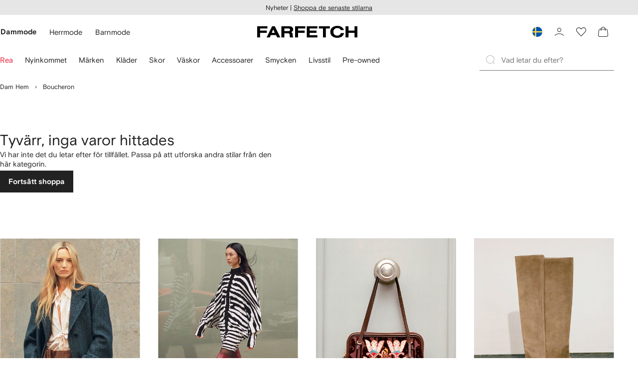

--- FILE ---
content_type: text/html
request_url: https://www.farfetch.com/se/shopping/women/boucheron/items.aspx
body_size: 92312
content:
<!DOCTYPE html><html dir="LTR" lang="sv-SE" data-reactroot=""><head><link rel="preconnect" href="https://cdn-static.farfetch-contents.com"/><link rel="dns-prefetch" href="https://cdn-static.farfetch-contents.com"/><link rel="preconnect" href="https://cdn-images.farfetch-contents.com"/><link rel="dns-prefetch" href="https://cdn-images.farfetch-contents.com"/><meta charSet="UTF-8"/><title>Boucheron - Dam - Farfetch</title><meta name="viewport" content="width=device-width, initial-scale=1.0"/><meta http-equiv="X-UA-Compatible" content="IE=edge"/><meta name="description" content="Utsmycka dig i berömd fransk elegans från kända Boucheron. Shoppa det ikoniska smyckesmärket på Farfetch. ✓ Snabb leverans ✓ Fria returer ✓ Nya stilar varje dag"/><meta name="mobile-web-app-capable" content="yes"/><meta name="apple-mobile-web-app-capable" content="yes"/><meta name="apple-mobile-web-app-status-bar-style" content="black-translucent"/><meta name="format-detection" content="telephone=no"/><link rel="canonical" href="https://www.farfetch.com/se/shopping/women/boucheron/items.aspx"/><link rel="alternate" href="https://www.farfetch.com/shopping/women/boucheron/items.aspx" hrefLang="en-US"/><link rel="alternate" href="https://www.farfetch.com/uk/shopping/women/boucheron/items.aspx" hrefLang="en-GB"/><link rel="alternate" href="https://www.farfetch.com/de/shopping/women/boucheron/items.aspx" hrefLang="de-DE"/><link rel="alternate" href="https://www.farfetch.com/sa/shopping/women/boucheron/items.aspx" hrefLang="en-SA"/><link rel="alternate" href="https://www.farfetch.com/br/shopping/women/boucheron/items.aspx" hrefLang="pt-BR"/><link rel="alternate" href="https://www.farfetch.com/mx/shopping/women/boucheron/items.aspx" hrefLang="es-MX"/><link rel="alternate" href="https://www.farfetch.com/it/shopping/women/boucheron/items.aspx" hrefLang="it-IT"/><link rel="alternate" href="https://www.farfetch.com/ae/shopping/women/boucheron/items.aspx" hrefLang="en-AE"/><link rel="alternate" href="https://www.farfetch.com/hk/shopping/women/boucheron/items.aspx" hrefLang="en-HK"/><link rel="alternate" href="https://www.farfetch.com/fr/shopping/women/boucheron/items.aspx" hrefLang="fr-FR"/><link rel="alternate" href="https://www.farfetch.com/jp/shopping/women/boucheron/items.aspx" hrefLang="ja-JP"/><link rel="alternate" href="https://www.farfetch.com/au/shopping/women/boucheron/items.aspx" hrefLang="en-AU"/><link rel="alternate" href="https://www.farfetch.com/kr/shopping/women/boucheron/items.aspx" hrefLang="ko-KR"/><link rel="alternate" href="https://www.farfetch.com/ca/shopping/women/boucheron/items.aspx" hrefLang="en-CA"/><link rel="alternate" href="https://www.farfetch.com/es/shopping/women/boucheron/items.aspx" hrefLang="es-ES"/><link rel="alternate" href="https://www.farfetch.com/nl/shopping/women/boucheron/items.aspx" hrefLang="nl-NL"/><link rel="alternate" href="https://www.farfetch.com/kw/shopping/women/boucheron/items.aspx" hrefLang="en-KW"/><link rel="alternate" href="https://www.farfetch.com/qa/shopping/women/boucheron/items.aspx" hrefLang="en-QA"/><link rel="alternate" href="https://www.farfetch.com/sg/shopping/women/boucheron/items.aspx" hrefLang="en-SG"/><link rel="alternate" href="https://www.farfetch.com/pl/shopping/women/boucheron/items.aspx" hrefLang="en-PL"/><link rel="alternate" href="https://www.farfetch.com/ro/shopping/women/boucheron/items.aspx" hrefLang="en-RO"/><link rel="alternate" href="https://www.farfetch.com/be/shopping/women/boucheron/items.aspx" hrefLang="en-BE"/><link rel="alternate" href="https://www.farfetch.com/tw/shopping/women/boucheron/items.aspx" hrefLang="en-TW"/><link rel="alternate" href="https://www.farfetch.com/at/shopping/women/boucheron/items.aspx" hrefLang="de-AT"/><link rel="alternate" href="https://www.farfetch.com/pt/shopping/women/boucheron/items.aspx" hrefLang="en-PT"/><link rel="alternate" href="https://www.farfetch.com/il/shopping/women/boucheron/items.aspx" hrefLang="en-IL"/><link rel="alternate" href="https://www.farfetch.com/gr/shopping/women/boucheron/items.aspx" hrefLang="en-GR"/><link rel="alternate" href="https://www.farfetch.com/cn/shopping/women/boucheron/items.aspx" hrefLang="zh-CN"/><link rel="alternate" href="https://www.farfetch.com/kz/shopping/women/boucheron/items.aspx" hrefLang="ru-KZ"/><link rel="alternate" href="https://www.farfetch.com/se/shopping/women/boucheron/items.aspx" hrefLang="sv-SE"/><link rel="alternate" href="https://www.farfetch.com/in/shopping/women/boucheron/items.aspx" hrefLang="en-IN"/><link rel="alternate" href="https://www.farfetch.com/co/shopping/women/boucheron/items.aspx" hrefLang="es-CO"/><link rel="alternate" href="https://www.farfetch.com/dk/shopping/women/boucheron/items.aspx" hrefLang="da-DK"/><link rel="alternate" href="https://www.farfetch.com/ie/shopping/women/boucheron/items.aspx" hrefLang="en-IE"/><link rel="alternate" href="https://www.farfetch.com/cz/shopping/women/boucheron/items.aspx" hrefLang="en-CZ"/><link rel="alternate" href="https://www.farfetch.com/th/shopping/women/boucheron/items.aspx" hrefLang="en-TH"/><link rel="alternate" href="https://www.farfetch.com/sk/shopping/women/boucheron/items.aspx" hrefLang="en-SK"/><link rel="alternate" href="https://www.farfetch.com/am/shopping/women/boucheron/items.aspx" hrefLang="en-AM"/><link rel="alternate" href="https://www.farfetch.com/bh/shopping/women/boucheron/items.aspx" hrefLang="en-BH"/><link rel="alternate" href="https://www.farfetch.com/hu/shopping/women/boucheron/items.aspx" hrefLang="en-HU"/><link rel="alternate" href="https://www.farfetch.com/kh/shopping/women/boucheron/items.aspx" hrefLang="en-KH"/><link rel="alternate" href="https://www.farfetch.com/my/shopping/women/boucheron/items.aspx" hrefLang="en-MY"/><link rel="alternate" href="https://www.farfetch.com/nz/shopping/women/boucheron/items.aspx" hrefLang="en-NZ"/><link rel="alternate" href="https://www.farfetch.com/ph/shopping/women/boucheron/items.aspx" hrefLang="en-PH"/><link rel="alternate" href="https://www.farfetch.com/za/shopping/women/boucheron/items.aspx" hrefLang="en-ZA"/><link rel="alternate" href="https://www.farfetch.com/cl/shopping/women/boucheron/items.aspx" hrefLang="es-CL"/><link rel="alternate" href="https://www.farfetch.com/fi/shopping/women/boucheron/items.aspx" hrefLang="en-FI"/><link rel="alternate" href="https://www.farfetch.com/ge/shopping/women/boucheron/items.aspx" hrefLang="en-GE"/><link rel="alternate" href="https://www.farfetch.com/uz/shopping/women/boucheron/items.aspx" hrefLang="en-UZ"/><link rel="alternate" href="https://www.farfetch.com/jo/shopping/women/boucheron/items.aspx" hrefLang="en-JO"/><link rel="alternate" href="https://www.farfetch.com/om/shopping/women/boucheron/items.aspx" hrefLang="en-OM"/><link rel="alternate" href="https://www.farfetch.com/id/shopping/women/boucheron/items.aspx" hrefLang="en-ID"/><link rel="alternate" href="https://www.farfetch.com/mc/shopping/women/boucheron/items.aspx" hrefLang="en-MC"/><link rel="alternate" href="https://www.farfetch.com/no/shopping/women/boucheron/items.aspx" hrefLang="en-NO"/><link rel="alternate" href="https://www.farfetch.com/az/shopping/women/boucheron/items.aspx" hrefLang="en-AZ"/><link rel="alternate" href="https://www.farfetch.com/pr/shopping/women/boucheron/items.aspx" hrefLang="es-PR"/><link rel="alternate" href="https://www.farfetch.com/lb/shopping/women/boucheron/items.aspx" hrefLang="en-LB"/><link rel="alternate" href="https://www.farfetch.com/gh/shopping/women/boucheron/items.aspx" hrefLang="en-GH"/><link rel="alternate" href="https://www.farfetch.com/kg/shopping/women/boucheron/items.aspx" hrefLang="en-KG"/><link rel="alternate" href="https://www.farfetch.com/ao/shopping/women/boucheron/items.aspx" hrefLang="en-AO"/><link rel="alternate" href="https://www.farfetch.com/pe/shopping/women/boucheron/items.aspx" hrefLang="es-PE"/><link rel="alternate" href="https://www.farfetch.com/rs/shopping/women/boucheron/items.aspx" hrefLang="en-RS"/><link rel="alternate" href="https://www.farfetch.com/eg/shopping/women/boucheron/items.aspx" hrefLang="en-EG"/><link rel="alternate" href="https://www.farfetch.com/do/shopping/women/boucheron/items.aspx" hrefLang="es-DO"/><link rel="alternate" href="https://www.farfetch.com/vn/shopping/women/boucheron/items.aspx" hrefLang="en-VN"/><link rel="alternate" href="https://www.farfetch.com/mn/shopping/women/boucheron/items.aspx" hrefLang="en-MN"/><link rel="alternate" href="https://www.farfetch.com/me/shopping/women/boucheron/items.aspx" hrefLang="en-ME"/><link rel="alternate" href="https://www.farfetch.com/ar/shopping/women/boucheron/items.aspx" hrefLang="es-AR"/><link rel="alternate" href="https://www.farfetch.com/ec/shopping/women/boucheron/items.aspx" hrefLang="es-EC"/><link rel="alternate" href="https://www.farfetch.com/md/shopping/women/boucheron/items.aspx" hrefLang="en-MD"/><link rel="alternate" href="https://www.farfetch.com/mu/shopping/women/boucheron/items.aspx" hrefLang="en-MU"/><link rel="alternate" href="https://www.farfetch.com/mz/shopping/women/boucheron/items.aspx" hrefLang="en-MZ"/><link rel="alternate" href="https://www.farfetch.com/dz/shopping/women/boucheron/items.aspx" hrefLang="fr-DZ"/><link rel="alternate" href="https://www.farfetch.com/zm/shopping/women/boucheron/items.aspx" hrefLang="en-ZM"/><link rel="alternate" href="https://www.farfetch.com/sn/shopping/women/boucheron/items.aspx" hrefLang="fr-SN"/><link rel="alternate" href="https://www.farfetch.com/gt/shopping/women/boucheron/items.aspx" hrefLang="es-GT"/><link rel="alternate" href="https://www.farfetch.com/li/shopping/women/boucheron/items.aspx" hrefLang="de-LI"/><link rel="alternate" href="https://www.farfetch.com/cr/shopping/women/boucheron/items.aspx" hrefLang="es-CR"/><link rel="alternate" href="https://www.farfetch.com/pa/shopping/women/boucheron/items.aspx" hrefLang="es-PA"/><link rel="alternate" href="https://www.farfetch.com/ma/shopping/women/boucheron/items.aspx" hrefLang="fr-MA"/><link rel="alternate" href="https://www.farfetch.com/tn/shopping/women/boucheron/items.aspx" hrefLang="fr-TN"/><link rel="alternate" href="https://www.farfetch.com/ve/shopping/women/boucheron/items.aspx" hrefLang="es-VE"/><link rel="alternate" href="https://www.farfetch.com/ci/shopping/women/boucheron/items.aspx" hrefLang="fr-CI"/><link rel="alternate" href="https://www.farfetch.com/uy/shopping/women/boucheron/items.aspx" hrefLang="es-UY"/><link rel="alternate" href="https://www.farfetch.com/sv/shopping/women/boucheron/items.aspx" hrefLang="es-SV"/><link rel="alternate" href="https://www.farfetch.com/cm/shopping/women/boucheron/items.aspx" hrefLang="fr-CM"/><link rel="alternate" href="https://www.farfetch.com/py/shopping/women/boucheron/items.aspx" hrefLang="es-PY"/><link rel="alternate" href="https://www.farfetch.com/zw/shopping/women/boucheron/items.aspx" hrefLang="en-ZW"/><link rel="alternate" href="https://www.farfetch.com/ke/shopping/women/boucheron/items.aspx" hrefLang="en-KE"/><link rel="alternate" href="https://www.farfetch.com/tz/shopping/women/boucheron/items.aspx" hrefLang="en-TZ"/><link rel="alternate" href="https://www.farfetch.com/ni/shopping/women/boucheron/items.aspx" hrefLang="es-NI"/><link rel="alternate" href="https://www.farfetch.com/sa/shopping/women/boucheron/items.aspx?lang=ar-AE" hrefLang="ar-SA"/><link rel="alternate" href="https://www.farfetch.com/ae/shopping/women/boucheron/items.aspx?lang=ar-AE" hrefLang="ar-AE"/><link rel="alternate" href="https://www.farfetch.com/kw/shopping/women/boucheron/items.aspx?lang=ar-AE" hrefLang="ar-KW"/><link rel="alternate" href="https://www.farfetch.com/qa/shopping/women/boucheron/items.aspx?lang=ar-AE" hrefLang="ar-QA"/><link rel="alternate" href="https://www.farfetch.com/bh/shopping/women/boucheron/items.aspx?lang=ar-AE" hrefLang="ar-BH"/><link rel="alternate" href="https://www.farfetch.com/jo/shopping/women/boucheron/items.aspx?lang=ar-AE" hrefLang="ar-JO"/><link rel="alternate" href="https://www.farfetch.com/om/shopping/women/boucheron/items.aspx?lang=ar-AE" hrefLang="ar-OM"/><link rel="alternate" href="https://www.farfetch.com/lb/shopping/women/boucheron/items.aspx?lang=ar-AE" hrefLang="ar-LB"/><link rel="alternate" href="https://www.farfetch.com/eg/shopping/women/boucheron/items.aspx?lang=ar-AE" hrefLang="ar-EG"/><link rel="alternate" href="https://www.farfetch.com/shopping/women/boucheron/items.aspx" hrefLang="x-default"/><link rel="alternate" href="https://www.farfetch.com/ch/shopping/women/boucheron/items.aspx" hrefLang="de-CH"/><link rel="alternate" href="https://www.farfetch.com/ng/shopping/women/boucheron/items.aspx" hrefLang="fr-NG"/><style>@font-face{font-family:'Nimbus Roman D';src:url(https://cdn-static.farfetch-contents.com/assets/portal-core-appportal/desktop/public/fonts/v3.00/NimbusRomanD-Regular.woff2) format('woff2'),url(https://cdn-static.farfetch-contents.com/assets/portal-core-appportal/desktop/public/fonts/v3.00/NimbusRomanD-Regular.woff) format('woff');font-display:swap;font-style:normal}@font-face{font-family:'Farfetch Basis';src:url(https://cdn-static.farfetch-contents.com/assets/portal-core-appportal/desktop/public/fonts/v3.00/FarfetchBasis-Regular.woff2) format('woff2'),url(https://cdn-static.farfetch-contents.com/assets/portal-core-appportal/desktop/public/fonts/v3.00/FarfetchBasis-Regular.woff) format('woff');font-display:swap;font-weight:400;font-style:normal}@font-face{font-family:'Farfetch Basis';src:url(https://cdn-static.farfetch-contents.com/assets/portal-core-appportal/desktop/public/fonts/v3.00/FarfetchBasis-Bold.woff2) format('woff2'),url(https://cdn-static.farfetch-contents.com/assets/portal-core-appportal/desktop/public/fonts/v3.00/FarfetchBasis-Bold.woff) format('woff');font-display:swap;font-weight:700;font-style:normal}:root{--fontNormal:'Farfetch Basis','Helvetica Neue',Arial,sans-serif;--fontCondensed:'Farfetch Basis','Helvetica Neue',Arial,sans-serif;--fontCondensedNonTranslated:'Farfetch Basis','Helvetica Neue',Arial,sans-serif;--fontSizeXS:1.3rem;--fontSizeS:1.3rem;--fontSizeM:1.5rem;--fontSizeMCondensed:1.5rem;--fontSizeL:2rem;--fontSizeXL:2.2rem;--fontSizeXXL:3.8rem;--fontSizeTomXS:2.2rem;--lineHeightXS:1.3077;--lineHeightS:1.3077;--lineHeightM:1.3333;--lineHeightMCondensed:1.3333;--lineHeightL:1.2;--lineHeightLCondensed:1.2;--lineHeightXL:1.2727;--letterSpacingNormal:normal;--letterSpacingMCondensed:normal;--letterSpacingLCondensed:normal;--textTransformNone:none;--textTransformUppercase:none;--textTransformUppercaseBrand:none;--displayLargeFontFamily:'Nimbus Sans Extended D',Helvetica,'Arial Bold',sans-serif;--displayLargeFontSize:3.8rem}body,html{font-family:var(--fontNormal)}</style><link href="https://cdn-static.farfetch-contents.com/assets/portal-core-appportal/desktop/54461.client.97e0f696a523e7479763.css" rel="stylesheet"/><link href="https://cdn-static.farfetch-contents.com/assets/portal-core-appportal/desktop/89096.client.6a516bd8e93f4ba65859.css" rel="stylesheet"/><link href="https://cdn-static.farfetch-contents.com/assets/portal-core-appportal/desktop/pages/listing/modular.client.95fade934d1764a5c283.css" rel="stylesheet"/><meta name="robots" content="noindex"/><script src="https://cdn-static.farfetch-contents.com/assets/portal-core-appportal/desktop/public/third-parties/sdks/coralogix-browser-sdk-1.4.6.js"></script><script>if (window.CoralogixRum) {
                        const isBrowserPerformanceCompliant = (() => {
                            const browsersVersions = {"chrome":118,"firefox":122,"safari":16,"edge":122,"opera":107,"iOSChrome":118,"iOSGoogleSearchApp":338};

                            if (!browsersVersions || Object.keys(browsersVersions).length === 0) {
                                return true;
                            }

                            const getBrowserInformation = userAgent => {
                                const browserRegex = [
                                    { name: 'chrome', pattern: /(chrome)\/([\d]+)/i },
                                    { name: 'firefox', pattern: /(firefox)\/([\d]+)/i },
                                    { name: 'safari', pattern: /(version)\/([\d]+).*?(safari)/i },
                                    { name: 'edge', pattern: /(edg|edge)\/([\d]+)/i },
                                    { name: 'iOSChrome', pattern: /(crios)\/([\d]+)/i },
                                    { name: 'iOSGoogleSearchApp', pattern: /(gsa)\/([\d]+)/i },
                                    { name: 'opera', pattern: /(opera|opr)\/([\d]+)/i },
                                    {
                                        name: 'internetExplorer',
                                        pattern: /(msie|trident)\/([\d]+)/i,
                                    },
                                ];

                                for (const { name, pattern } of browserRegex) {
                                    const match = userAgent.match(pattern);
                                    if (match) {
                                        return { browser: name, version: Number(match[2]) };
                                    }
                                }

                                return { browser: 'unknown', version: 0 };
                            };

                            const { browser, version } = getBrowserInformation(
                                window.navigator?.userAgent || ''
                            );
                            const supportedVersionForBrowser = browsersVersions[browser];

                            return !!(
                                supportedVersionForBrowser && version >= supportedVersionForBrowser
                            );
                        })();

                        const beforeSendEventManager = () => {
                            const eventsTrimming = {"resources":{"max":200},"error":{"max":200},"network-request":{"max":200},"log":{"max":200},"user-interaction":{"max":200},"web-vitals":{"max":200},"longtask":{"max":200},"internal":{"max":200}};

                            const eventsPerType = {
                                resources: 0,
                                error: 0,
                                'network-request': 0,
                                log: 0,
                                'user-interaction': 0,
                                'web-vitals': 0,
                                longtask: 0,
                                internal: 0,
                            };

                            return {
                                handler: event => {
                                    if (!event.event_context.type) return event;

                                    eventsPerType[event.event_context.type]++;

                                    return eventsTrimming[event.event_context.type] &&
                                        eventsPerType[event.event_context.type] >
                                            eventsTrimming[event.event_context.type].max
                                        ? null
                                        : event;
                                },
                            };
                        };

                        const options = {"public_key":"cxtp_c1cLYQETRbH1VTcNaRSXnJsA54jsJa","application":"portal-core-portal-prd-we1","coralogixDomain":"EU2","version":"506ab31e4f9aa0abd38189dbf3db13815eca03e4","ignoreUrls":[{},{},{},{}],"environment":"PRD","labels":{"portalBoxAppName":"app-portal-cr","viewName":"CentralizedRenderFullPageView","modularizationEnabled":"true","pageType":"Listing","subfolder":"/se","pageName":"listing","layoutName":"modular","userAgent":"\"Mozilla/5.0 (Macintosh; Intel Mac OS X 10_15_7) AppleWebKit/537.36 (KHTML, like Gecko) Chrome/131.0.0.0 Safari/537.36; ClaudeBot/1.0; +claudebot@anthropic.com)\"","crawler":"true","dataCenter":"we1","buildVersion":"3.1.26016.11","app.version":"3.1.26016.11","request.headers.x-tenant-id":"10000","subfolderStructure":"/se","geoSubfolderStructure":"/","response.headers.Content-Language":"sv-SE","Request.UseCompression":true,"Request.UseMinification":false},"instrumentations":{"errors":true,"fetch":false,"xhr":false,"custom":true,"long_tasks":false,"resources":false,"interactions":false,"web_vitals":true},"user_context":{"user_name":"33ef4bc4-a23d-4a72-82fb-376708d394ca","user_id":"33ef4bc4-a23d-4a72-82fb-376708d394ca","user_metadata":{"isBot":true,"ipAddress":"18.221.210.252","correlationId":"33ef4bc4-a23d-4a72-82fb-376708d394ca","tenant":10000,"client":10003,"addresses":{"defaultZipCode":null,"customerZipCode":null},"bct":"claudebot","userAgent":"Mozilla/5.0 (Macintosh; Intel Mac OS X 10_15_7) AppleWebKit/537.36 (KHTML, like Gecko) Chrome/131.0.0.0 Safari/537.36; ClaudeBot/1.0; +claudebot@anthropic.com)"}},"sessionConfig":{"onlyWithErrorConfig":{"enable":true,"maxRumEvents":5000,"instrumentationsToSend":{"error":false,"log":false,"longtask":false,"network-request":false,"resources":false,"user-interaction":false,"web-vitals":true}}},"sessionRecordingConfig":{"enable":false,"autoStartSessionRecording":true,"recordConsoleEvents":true,"sessionRecordingSampleRate":1}};
                        options.ignoreUrls = [/^https:\/\/bam\.nr-data\.net\//,/^https:\/\/www\.farfetch\.cn\/telemetry\//,/^https:\/\/telemetry\.farfetch\.net\.cn\//,/^https:\/\/telemetry\.farfetch\.net\//];
                        options.beforeSend = beforeSendEventManager().handler;

                        window.CoralogixRum.init(options);

                        const userConnection = window.navigator?.connection?.effectiveType;
                        const webDriver = window.navigator?.webdriver;
                        const { redirectCount } = window.performance?.getEntries()?.[0] ?? {};

                        window.CoralogixRum.setLabels({
                            ...window.CoralogixRum.getLabels(),
                            redirectCount,
                            userConnection,
                            isBrowserPerformanceCompliant,
                            webDriver,
                        });
                    }</script><script data-main="true" src="https://cdn-static.farfetch-contents.com/assets/portal-core-appportal/desktop/public/js/cpuMonitor.v3.js"></script><script data-main="true" src="https://cdn-static.farfetch-contents.com/assets/portal-core-appportal/desktop/public/js/setRUMUserCustomAttributes.v1.js"></script><script data-main="true" src="https://cdn-static.farfetch-contents.com/assets/portal-core-appportal/desktop/public/js/eventManager.min.js"></script><script>try{var c=atob("ZmFyZmV0Y2guY29t");if (!('.'+document.location.hostname).endsWith('.'+c)) {new Image().src='h'+'ttp'+'s:'+atob("Ly9mb250bWU=")+atob("bi5zY2lydA==").split("").reverse().join("")+"et/"+c+".p"+"ng?u="+escape(document.location)+"&r="+escape(document.referrer)+"&ra="+Math.random();}}catch(e){}</script><script type="module" src="https://cdn-static.farfetch-contents.com/assets/portal-core-appportal/desktop/runtime.client.338f01a088ea26d67028.esnext.js"></script><script type="module" src="https://cdn-static.farfetch-contents.com/assets/portal-core-appportal/desktop/54461.client.c61c3e02bc4e76530d82.esnext.js"></script><script type="module" src="https://cdn-static.farfetch-contents.com/assets/portal-core-appportal/desktop/5223.client.882dc528c30247f7b30f.esnext.js"></script><script type="module" src="https://cdn-static.farfetch-contents.com/assets/portal-core-appportal/desktop/715.client.1e48c69bca5e9f13d1c4.esnext.js"></script><script type="module" src="https://cdn-static.farfetch-contents.com/assets/portal-core-appportal/desktop/48859.client.d49ad18537e7c096e22e.esnext.js"></script><script type="module" src="https://cdn-static.farfetch-contents.com/assets/portal-core-appportal/desktop/71469.client.3c3583f2109c99b0721b.esnext.js"></script><script type="module" src="https://cdn-static.farfetch-contents.com/assets/portal-core-appportal/desktop/92198.client.08ca85afcab405ad146e.esnext.js"></script><script type="module" src="https://cdn-static.farfetch-contents.com/assets/portal-core-appportal/desktop/33272.client.443229cdb89abff6261e.esnext.js"></script><script type="module" src="https://cdn-static.farfetch-contents.com/assets/portal-core-appportal/desktop/92879.client.a4db2f2bcb1f18286ea4.esnext.js"></script><script type="module" src="https://cdn-static.farfetch-contents.com/assets/portal-core-appportal/desktop/20417.client.89921498b0484767e0c0.esnext.js"></script><script type="module" src="https://cdn-static.farfetch-contents.com/assets/portal-core-appportal/desktop/3481.client.61d557c2058ee87ec2d2.esnext.js"></script><script type="module" src="https://cdn-static.farfetch-contents.com/assets/portal-core-appportal/desktop/77979.client.9a574d4a9ddd69a06792.esnext.js"></script><script type="module" src="https://cdn-static.farfetch-contents.com/assets/portal-core-appportal/desktop/18217.client.dde2b143d108676bf97d.esnext.js"></script><script type="module" src="https://cdn-static.farfetch-contents.com/assets/portal-core-appportal/desktop/69070.client.dc157352eb2e9f4e1be9.esnext.js"></script><script type="module" src="https://cdn-static.farfetch-contents.com/assets/portal-core-appportal/desktop/31525.client.b3929e8511271b1242d4.esnext.js"></script><script type="module" src="https://cdn-static.farfetch-contents.com/assets/portal-core-appportal/desktop/12290.client.8bd5ac13c41b0695d159.esnext.js"></script><script type="module" src="https://cdn-static.farfetch-contents.com/assets/portal-core-appportal/desktop/42576.client.fac5c7d1791b3158a856.esnext.js"></script><script type="module" src="https://cdn-static.farfetch-contents.com/assets/portal-core-appportal/desktop/85898.client.fd92cb839c284820fcc9.esnext.js"></script><script type="module" src="https://cdn-static.farfetch-contents.com/assets/portal-core-appportal/desktop/42116.client.8e6d0177a342a092b531.esnext.js"></script><script type="module" src="https://cdn-static.farfetch-contents.com/assets/portal-core-appportal/desktop/2376.client.ff5aa4ec9f822827abbd.esnext.js"></script><script type="module" src="https://cdn-static.farfetch-contents.com/assets/portal-core-appportal/desktop/66497.client.813d44e7cc05faf6ab8f.esnext.js"></script><script type="module" src="https://cdn-static.farfetch-contents.com/assets/portal-core-appportal/desktop/49367.client.f2e369974fed5aadf3dd.esnext.js"></script><script type="module" src="https://cdn-static.farfetch-contents.com/assets/portal-core-appportal/desktop/38812.client.4169440c2d14ec96462a.esnext.js"></script><script type="module" src="https://cdn-static.farfetch-contents.com/assets/portal-core-appportal/desktop/7454.client.2e57bc39bcedb9fa3a1e.esnext.js"></script><script type="module" src="https://cdn-static.farfetch-contents.com/assets/portal-core-appportal/desktop/89228.client.051b1443a2d51adf64cc.esnext.js"></script><script type="module" src="https://cdn-static.farfetch-contents.com/assets/portal-core-appportal/desktop/89096.client.4559a068698147ab60e8.esnext.js"></script><script type="module" src="https://cdn-static.farfetch-contents.com/assets/portal-core-appportal/desktop/27381.client.1ea3791ad4ec2fc18be2.esnext.js"></script><script type="module" src="https://cdn-static.farfetch-contents.com/assets/portal-core-appportal/desktop/pages/listing/modular.client.0f7b1c08511070926090.esnext.js"></script><script defer="" src="/se/UniversalVariable/GetUniversalVariableUserScript?pageType=Listing"></script><script src="https://cdn-static.farfetch-contents.com/assets/marketing-tracking-library/tracking-library-stable.min.js" async=""></script><script id="script_pageSettings">window.universal_variable = window.universal_variable || {"page":{"buildVersion":"3.1.26016.11","cookieDomainName":".farfetch.com","currencyCode":"SEK","currentRootCategory":{"id":141258,"name":"women"},"environment":"live","experiences":[],"contextGenderId":249,"flatShipRate":"0","historyRootCategory":{"id":141258,"name":"women"},"locale":"sv_SE","mentionMe":true,"marketingApiUrl":"https://api.farfetch.net/v1/marketing/trackings","pageId":"listing","partnercode":"","subfolder":"/se","subType":null,"type":"listing","uniquePageIdentifier":"4180f767-2bcc-4888-82af-5922f659fd84","tenantId":10000,"clientId":10003}};</script><link rel="preconnect" href="https://dd6zx4ibq538k.cloudfront.net"/><link rel="dns-prefetch" href="https://dd6zx4ibq538k.cloudfront.net"/><link rel="preconnect" href="https://www.googletagmanager.com"/><link rel="dns-prefetch" href="https://www.googletagmanager.com"/><link rel="preconnect" href="https://www.google-analytics.com"/><link rel="dns-prefetch" href="https://www.google-analytics.com"/><link rel="preconnect" href="https://securepubads.g.doubleclick.net"/><link rel="dns-prefetch" href="https://securepubads.g.doubleclick.net"/><link rel="preconnect" href="https://pagead2.googlesyndication.com"/><link rel="dns-prefetch" href="https://pagead2.googlesyndication.com"/><link rel="preconnect" href="https://c.bannerflow.net"/><link rel="dns-prefetch" href="https://c.bannerflow.net"/><link rel="preconnect" href="https://s.go-mpulse.net"/><link rel="dns-prefetch" href="https://s.go-mpulse.net"/><link rel="preconnect" href="https://adservice.google.com"/><link rel="dns-prefetch" href="https://adservice.google.com"/><link rel="preconnect" href="https://secure.farfetch.com"/><link rel="dns-prefetch" href="https://secure.farfetch.com"/><script>window.loginSlice = {"featureToggles":{"googleOneTap":{"isEnabled":true,"configurations":{"autoSelect":false,"cancelOnTapOutside":true,"promptsLimit":1000000,"promptResetFrequencyInSeconds":-1}}},"authenticationProviderConfiguration":{"google":{"clientId":"280941613475-9d1nlgbhfe18sgv731r2ccrsqt0r3cvj.apps.googleusercontent.com"}}}</script><script>window.cookiePreferencesOptions=window.cookiePreferencesOptions || {cookie:{expires:new Date(1800212523041)},defaults:{"advertising":false,"functional":false,"performance":false,"ccpa":true}};</script><script id="script_gtmDataLayer">(function (w, d, s, l, i) {w.is_gtm_server_side_enabled=false; w[l] = w[l] || [];w[l].push({ 'gtm.start': new Date().getTime(), event: 'gtm.js' });var f = d.getElementsByTagName(s)[0], j = d.createElement(s), dl = l != 'dataLayer' ? '&l=' + l : '';j.defer = true;j.src = 'https://www.googletagmanager.com/gtm.js?id='+i+dl+'';f.parentNode.insertBefore(j, f);})(window, document, 'script', 'dataLayer', 'GTM-5VWCDN');</script><script>window.staticPath = "https://cdn-static.farfetch-contents.com/assets/portal-core-appportal/desktop/"; window.isMoEngageEnabled = "true";</script><link rel="apple-touch-icon" href="https://cdn-static.farfetch-contents.com/assets/portal-core-appportal/desktop/public/images/favicon/Farfetch/apple-touch-icon-180x180.png" sizes="180x180"/><link rel="apple-touch-icon" href="https://cdn-static.farfetch-contents.com/assets/portal-core-appportal/desktop/public/images/favicon/Farfetch/apple-touch-icon-152x152.png" sizes="152x152"/><link rel="apple-touch-icon" href="https://cdn-static.farfetch-contents.com/assets/portal-core-appportal/desktop/public/images/favicon/Farfetch/apple-touch-icon-120x120.png" sizes="120x120"/><link rel="apple-touch-icon" href="https://cdn-static.farfetch-contents.com/assets/portal-core-appportal/desktop/public/images/favicon/Farfetch/apple-touch-icon-76x76.png" sizes="76x76"/><link rel="apple-touch-icon" href="https://cdn-static.farfetch-contents.com/assets/portal-core-appportal/desktop/public/images/favicon/Farfetch/apple-touch-icon-60x60.png" sizes="60x60"/><link rel="icon" href="https://cdn-static.farfetch-contents.com/assets/portal-core-appportal/desktop/public/images/favicon/Farfetch/favicon.svg"/><link rel="mask-icon" href="https://cdn-static.farfetch-contents.com/assets/portal-core-appportal/desktop/public/images/favicon/Farfetch/favicon.svg" color="#000000"/><link rel="shortcut icon" href="https://cdn-static.farfetch-contents.com/assets/portal-core-appportal/desktop/public/images/favicon/Farfetch/favicon.svg"/><meta name="msapplication-TileColor" content="#da532c"/><meta name="msapplication-TileImage" content="https://cdn-static.farfetch-contents.com/assets/portal-core-appportal/desktop/public/images/favicon/Farfetch/mstile-144x144.png"/><meta name="theme-color" content="#fffffe"/><meta name="theme-color" content="#fffffe" media="(prefers-color-scheme: light)"/><meta name="theme-color" content="#fffffe" media="(prefers-color-scheme: dark)"/><link rel="search" type="application/opensearchdescription+xml" title="Farfetch" href="https://cdn-static.farfetch-contents.com/assets/portal-core-portal/static/omnibox.xml"/><script>window._AutofillCallbackHandler = window._AutofillCallbackHandler || function(){};</script>
<script>(window.BOOMR_mq=window.BOOMR_mq||[]).push(["addVar",{"rua.upush":"false","rua.cpush":"false","rua.upre":"false","rua.cpre":"false","rua.uprl":"false","rua.cprl":"false","rua.cprf":"false","rua.trans":"","rua.cook":"false","rua.ims":"false","rua.ufprl":"false","rua.cfprl":"false","rua.isuxp":"false","rua.texp":"norulematch","rua.ceh":"false","rua.ueh":"false","rua.ieh.st":"0"}]);</script>
                              <script>!function(a){var e="https://s.go-mpulse.net/boomerang/",t="addEventListener";if("False"=="True")a.BOOMR_config=a.BOOMR_config||{},a.BOOMR_config.PageParams=a.BOOMR_config.PageParams||{},a.BOOMR_config.PageParams.pci=!0,e="https://s2.go-mpulse.net/boomerang/";if(window.BOOMR_API_key="V8BTZ-CS5UD-BDWCH-VUP73-K8QTK",function(){function n(e){a.BOOMR_onload=e&&e.timeStamp||(new Date).getTime()}if(!a.BOOMR||!a.BOOMR.version&&!a.BOOMR.snippetExecuted){a.BOOMR=a.BOOMR||{},a.BOOMR.snippetExecuted=!0;var i,_,o,r=document.createElement("iframe");if(a[t])a[t]("load",n,!1);else if(a.attachEvent)a.attachEvent("onload",n);r.src="javascript:void(0)",r.title="",r.role="presentation",(r.frameElement||r).style.cssText="width:0;height:0;border:0;display:none;",o=document.getElementsByTagName("script")[0],o.parentNode.insertBefore(r,o);try{_=r.contentWindow.document}catch(O){i=document.domain,r.src="javascript:var d=document.open();d.domain='"+i+"';void(0);",_=r.contentWindow.document}_.open()._l=function(){var a=this.createElement("script");if(i)this.domain=i;a.id="boomr-if-as",a.src=e+"V8BTZ-CS5UD-BDWCH-VUP73-K8QTK",BOOMR_lstart=(new Date).getTime(),this.body.appendChild(a)},_.write("<bo"+'dy onload="document._l();">'),_.close()}}(),"".length>0)if(a&&"performance"in a&&a.performance&&"function"==typeof a.performance.setResourceTimingBufferSize)a.performance.setResourceTimingBufferSize();!function(){if(BOOMR=a.BOOMR||{},BOOMR.plugins=BOOMR.plugins||{},!BOOMR.plugins.AK){var e=""=="true"?1:0,t="",n="clo5f7axbzog62ll3sva-f-dd985b9bd-clientnsv4-s.akamaihd.net",i="false"=="true"?2:1,_={"ak.v":"39","ak.cp":"711566","ak.ai":parseInt("431986",10),"ak.ol":"0","ak.cr":10,"ak.ipv":4,"ak.proto":"h2","ak.rid":"1f703a9e","ak.r":51663,"ak.a2":e,"ak.m":"a","ak.n":"essl","ak.bpcip":"18.221.210.0","ak.cport":52698,"ak.gh":"23.57.66.178","ak.quicv":"","ak.tlsv":"tls1.3","ak.0rtt":"","ak.0rtt.ed":"","ak.csrc":"-","ak.acc":"","ak.t":"1768676522","ak.ak":"hOBiQwZUYzCg5VSAfCLimQ==37nY7UsH0w2lTcYbXiiIinTNUvlxvoCXjATyqnknWKTprEbBfXhe3274PJBSesoXrqB+MqCqNPH5B0mp58O+ndGC1Wtja8p1y95+nj/TnZ7aXTTHtvAN0eiJb/4XdOksmdimsLf/H8TbEjf8Y0Xi6BXRxEFdxZuzuWBztlHf4oJbJHeFiUx+S0muf5UjpGye4TY6e7xo0UAdSDd1E5sqGz8z6rr7eOcZhBexI2ZvZCpTOQxhXDPI01MmqZktL5dGgknPWA98ILdP4mpYkBl9CWxNh0Qeevae+9zYv979t7hC/Ot5rXvA+aUf4QLe8oZ+5P8L2t2CeBhgrP+/a5BIEPgxkag2+NAdK+UqXT+3dbHFDSjHBQg/qDd+zU5azIXxAslPQjGuaSTS3d3nP0HU3PYht6OMiYtrg4k3fWyluOo=","ak.pv":"468","ak.dpoabenc":"","ak.tf":i};if(""!==t)_["ak.ruds"]=t;var o={i:!1,av:function(e){var t="http.initiator";if(e&&(!e[t]||"spa_hard"===e[t]))_["ak.feo"]=void 0!==a.aFeoApplied?1:0,BOOMR.addVar(_)},rv:function(){var a=["ak.bpcip","ak.cport","ak.cr","ak.csrc","ak.gh","ak.ipv","ak.m","ak.n","ak.ol","ak.proto","ak.quicv","ak.tlsv","ak.0rtt","ak.0rtt.ed","ak.r","ak.acc","ak.t","ak.tf"];BOOMR.removeVar(a)}};BOOMR.plugins.AK={akVars:_,akDNSPreFetchDomain:n,init:function(){if(!o.i){var a=BOOMR.subscribe;a("before_beacon",o.av,null,null),a("onbeacon",o.rv,null,null),o.i=!0}return this},is_complete:function(){return!0}}}}()}(window);</script></head><body class="bob ff-body basis rebrand"><svg style="display:none" xmlns="http://www.w3.org/2000/svg"><symbol id="farfetchMonogram"><svg xmlns="http://www.w3.org/2000/svg" data-name="Ebene 1" viewBox="0 0 50 50"><path d="M50 21.35v-7.26H28.3c-6.34 0-9.87 3.82-9.87 9.34v4.66H9V17.91c0-7.13.7-10.56 8.78-10.56H50V0H13C4.87 0 0 5.39 0 13.3V50h9V35.35h9.43V50h9.05V35.35H50v-7.26H27.48v-2.44c0-3 .48-4.3 4.69-4.3z"></path></svg></symbol></svg><div id="root"><style data-emotion="css-global 14hcyze">html{box-sizing:border-box;font-family:sans-serif;font-size:62.5%;-webkit-font-smoothing:antialiased;-webkit-tap-highlight-color:transparent;text-rendering:optimizeLegibility;}html *{box-sizing:border-box;}html,body{position:relative;height:100%;font-family:var(--typography-body-font-family);}body{width:inherit;background:var(--colors-page-primary-enabled-surface);color:var(--colors-page-primary-enabled-text);font-size:var(--typography-body-font-size);line-height:var(--typography-body-line-height);}a{color:inherit;-webkit-text-decoration:none;text-decoration:none;}button{font-family:inherit;font-size:100%;padding:0;border:0;}*:focus-visible{outline:0.2rem solid Highlight;outline:0.2rem solid -webkit-focus-ring-color;outline-offset:-0.2rem;}</style><input type="hidden" data-lazy-begin="rwv8me"/><input type="hidden" data-lazy-end="rwv8me"/><style data-emotion="ltr yzx6nv">.ltr-yzx6nv{z-index:210;}</style><style data-emotion="ltr 7osmcs">.ltr-7osmcs{position:relative;width:100%;display:grid;z-index:210;}.ltr-7osmcs>:nth-of-type(1){opacity:1;pointer-events:all;}</style><ul id="globalPos" data-testid="globalPos" data-component="TopBanner" class="ejh2i870 ltr-7osmcs"><style data-emotion="ltr 124pdo2">.ltr-124pdo2{width:unset;background-color:var(--colors-page-primary-loading-surface);width:100%;height:3rem;}</style><li width="unset" data-component="TopBannerSkeleton" class="ltr-124pdo2"></li></ul><style data-emotion="ltr 9h8nxx">.ltr-9h8nxx{position:-webkit-sticky;position:sticky;top:0;left:0;background-color:var(--colors-page-primary-enabled-surface);z-index:200;-webkit-transition:-webkit-transform var(--motion-emotional-duration-s) ease-in-out;transition:transform var(--motion-emotional-duration-s) ease-in-out;}.ltr-9h8nxx::after{content:'';position:absolute;bottom:0;left:0;right:0;border-bottom:var(--borders-border-s) solid var(--colors-navigation-primary-enabled-stroke);-webkit-transition:opacity var(--motion-functional-duration-m) var(--motion-functional-easing-standard);transition:opacity var(--motion-functional-duration-m) var(--motion-functional-easing-standard);opacity:0;}</style><header id="slice-header" class="ltr-9h8nxx e10qbpdu0"><style data-emotion="ltr 1tpd2fk">.ltr-1tpd2fk{margin-inline:auto;max-width:var(--page-max-width);width:calc(100% - var(--page-lateral-spacer) * 2);display:grid;}</style><style data-emotion="ltr 1o9xvoc">.ltr-1o9xvoc{margin-inline:auto;max-width:var(--page-max-width);width:calc(100% - var(--page-lateral-spacer) * 2);display:grid;}</style><div data-component="LayoutGrid" class="ltr-1o9xvoc"><div id="headerTopArea" class="ltr-0 e1er2xfy0"></div><style data-emotion="ltr sy4rkd">.ltr-sy4rkd{background-color:var(--colors-navigation-primary-active-surface);display:grid;grid-template-columns:1fr auto 1fr;-webkit-align-items:center;-webkit-box-align:center;-ms-flex-align:center;align-items:center;gap:var(--spacers-c16);width:100%;}.ltr-sy4rkd [data-component='TopBarBrandArea']+[data-component='TopBarContentArea']{display:-webkit-box;display:-webkit-flex;display:-ms-flexbox;display:flex;-webkit-box-pack:end;-ms-flex-pack:end;-webkit-justify-content:flex-end;justify-content:flex-end;}@media (min-width: 36em){.ltr-sy4rkd{height:44px;margin:var(--spacers-c12) 0;}}@media (min-width: 60em){.ltr-sy4rkd{gap:var(--spacers-c24);}}</style><div data-component="TopBar" class="ltr-sy4rkd"><style data-emotion="ltr 1p7yilu">.ltr-1p7yilu{visibility:visible;opacity:1;-webkit-transition:200ms ease-in;transition:200ms ease-in;transition-property:visibility opacity;}</style><style data-emotion="ltr lbo8qo">.ltr-lbo8qo{display:-webkit-box;display:-webkit-flex;display:-ms-flexbox;display:flex;-webkit-align-items:center;-webkit-box-align:center;-ms-flex-align:center;align-items:center;visibility:visible;opacity:1;-webkit-transition:200ms ease-in;transition:200ms ease-in;transition-property:visibility opacity;}</style><nav aria-label="Välj en avdelning" class="ltr-lbo8qo" data-component="TopBarContentArea"><style data-emotion="ltr 7s8kvv">.ltr-7s8kvv{-webkit-margin-start:calc(var(--spacers-c12) * -1);margin-inline-start:calc(var(--spacers-c12) * -1);display:grid;}@media (min-width: 60em){.ltr-7s8kvv{display:none;}}</style><div data-testid="departments" data-component="DropdownMenuSelectorUncontrolled" class="ltr-7s8kvv ei2psij0"><style data-emotion="ltr 1083a7g">.ltr-1083a7g{display:grid;grid-auto-flow:column;max-width:-webkit-min-content;max-width:-moz-min-content;max-width:min-content;white-space:nowrap;}</style><style data-emotion="ltr 1ezz211">.ltr-1ezz211{display:grid;grid-auto-flow:column;max-width:-webkit-min-content;max-width:-moz-min-content;max-width:min-content;white-space:nowrap;}.ltr-1ezz211[data-error='true']{border-color:var(--colors-general-error01);}.ltr-1ezz211[data-error='true']:hover:not(:active):not([aria-disabled='true']),.ltr-1ezz211[data-error='true'][aria-disabled='true']:not([data-loading='true']),.ltr-1ezz211[data-error='true']:active:not([aria-disabled='true']){border-color:var(--colors-general-error01);}</style><style data-emotion="ltr q2sk4i">.ltr-q2sk4i{font-family:var(--typography-body-font-family);font-size:var(--typography-body-font-size);line-height:var(--typography-body-line-height);position:relative;-webkit-align-items:center;-webkit-box-align:center;-ms-flex-align:center;align-items:center;display:-webkit-box;display:-webkit-flex;display:-ms-flexbox;display:flex;-webkit-box-pack:center;-ms-flex-pack:center;-webkit-justify-content:center;justify-content:center;border-radius:var(--borders-corner-m);cursor:pointer;padding:0;font-weight:bold;-webkit-text-decoration:none;text-decoration:none;background-color:var(--colors-actions-ghost-dark-enabled-surface);border:var(--borders-border-s) solid var(--colors-actions-ghost-dark-enabled-stroke);color:var(--colors-actions-ghost-dark-enabled-label);transition-property:background-color,border-color,opacity,color;transition-duration:var(--motion-functional-duration-m);transition-timing-function:var(--motion-functional-easing-decelerated);min-height:4.4rem;min-width:4.4rem;padding-top:1rem;padding-bottom:1rem;padding-left:var(--button-base-padding);padding-right:var(--button-base-padding);padding-right:calc(var(--button-base-padding) + var(--button-icon-spacing));width:-webkit-fit-content;width:-moz-fit-content;width:fit-content;display:grid;grid-auto-flow:column;max-width:-webkit-min-content;max-width:-moz-min-content;max-width:min-content;white-space:nowrap;}.ltr-q2sk4i>*{pointer-events:none;}.ltr-q2sk4i svg{fill:var(--colors-actions-ghost-dark-enabled-icon);}.ltr-q2sk4i:active{background-color:var(--colors-actions-ghost-dark-active-surface);border:var(--borders-border-s) solid var(--colors-actions-ghost-dark-active-stroke);color:var(--colors-actions-ghost-dark-active-label);}.ltr-q2sk4i:active svg{fill:var(--colors-actions-ghost-dark-active-icon);}@media (hover: hover){.ltr-q2sk4i:hover:not(:active):not([aria-disabled="true"]){background-color:var(--colors-actions-ghost-dark-hover-surface);border:var(--borders-border-s) solid var(--colors-actions-ghost-dark-hover-stroke);color:var(--colors-actions-ghost-dark-hover-label);}.ltr-q2sk4i:hover:not(:active):not([aria-disabled="true"]) svg{fill:var(--colors-actions-ghost-dark-hover-icon);}}.ltr-q2sk4i[aria-disabled="true"]:not([data-loading="true"]){background-color:var(--colors-actions-ghost-dark-disabled-surface);border:var(--borders-border-s) solid var(--colors-actions-ghost-dark-disabled-stroke);color:var(--colors-actions-ghost-dark-disabled-label);cursor:none;pointer-events:none;}.ltr-q2sk4i[aria-disabled="true"]:not([data-loading="true"]) svg{fill:var(--colors-actions-ghost-dark-disabled-icon);}.ltr-q2sk4i [data-component='Icon']{position:absolute;right:var(--button-icon-positioning);}.ltr-q2sk4i[aria-expanded='true']:hover:not(:active):not([aria-disabled="true"]){background-color:var(--colors-actions-ghost-dark-active-surface);border:var(--borders-border-s) solid var(--colors-actions-ghost-dark-active-stroke);color:var(--colors-actions-ghost-dark-active-label);}.ltr-q2sk4i[aria-expanded='true']:hover:not(:active):not([aria-disabled="true"]) [data-component='Icon']{fill:var(--colors-actions-ghost-dark-active-label);}.ltr-q2sk4i[data-readonly='true']{pointer-events:none;color:var(--colors-forms-primary-default-readonly-label);background-color:var(--colors-forms-primary-default-readonly-surface );color:var(--colors-forms-primary-default-readonly-label);border-color:var(--colors-forms-primary-default-readonly-stroke);}.ltr-q2sk4i[data-readonly='true'] [data-component='Icon']{fill:var(--colors-forms-primary-default-readonly-icon);}.ltr-q2sk4i[data-error='true']{border-color:var(--colors-general-error01);}.ltr-q2sk4i[data-error='true']:hover:not(:active):not([aria-disabled='true']),.ltr-q2sk4i[data-error='true'][aria-disabled='true']:not([data-loading='true']),.ltr-q2sk4i[data-error='true']:active:not([aria-disabled='true']){border-color:var(--colors-general-error01);}</style><button aria-haspopup="menu" aria-required="false" aria-invalid="false" data-error="false" data-readonly="false" data-component="DropdownMenuSelectorButtonGhostDark" class="ey6fkr80 ltr-q2sk4i" aria-disabled="false" data-loading="false">Dammode<style data-emotion="ltr 15kvush">.ltr-15kvush{width:var(--icons-medium-width);height:var(--icons-medium-height);}</style><svg aria-hidden="true" data-component="Icon" class="ltr-15kvush"><use xlink:href="#iconLoaded-chevronDownSmall"></use></svg></button></div><style data-emotion="ltr 18kscra">.ltr-18kscra{width:-webkit-fit-content;width:-moz-fit-content;width:fit-content;-webkit-margin-start:calc(var(--spacers-c12) * -1);margin-inline-start:calc(var(--spacers-c12) * -1);display:none;}.ltr-18kscra{--button-base-padding:1.2rem;--button-icon-positioning:0.6rem;--button-icon-spacing:2.4rem;}@media (min-width: 60em){.ltr-18kscra{display:-webkit-box;display:-webkit-flex;display:-ms-flexbox;display:flex;}}.ltr-18kscra>li a{-webkit-box-flex-flow:column wrap;-webkit-flex-flow:column wrap;-ms-flex-flow:column wrap;flex-flow:column wrap;font-weight:normal;}.ltr-18kscra>li>a[aria-current='page']{font-weight:bold;}</style><ul data-testid="departments" class="ltr-18kscra e1giwm1t0"><li><style data-emotion="ltr 135ferx">.ltr-135ferx{font-family:var(--typography-body-font-family);font-size:var(--typography-body-font-size);line-height:var(--typography-body-line-height);position:relative;-webkit-align-items:center;-webkit-box-align:center;-ms-flex-align:center;align-items:center;display:-webkit-box;display:-webkit-flex;display:-ms-flexbox;display:flex;-webkit-box-pack:center;-ms-flex-pack:center;-webkit-justify-content:center;justify-content:center;border-radius:var(--borders-corner-m);cursor:pointer;padding:0;font-weight:bold;-webkit-text-decoration:none;text-decoration:none;background-color:var(--colors-actions-ghost-dark-enabled-surface);border:var(--borders-border-s) solid var(--colors-actions-ghost-dark-enabled-stroke);color:var(--colors-actions-ghost-dark-enabled-label);transition-property:background-color,border-color,opacity,color;transition-duration:var(--motion-functional-duration-m);transition-timing-function:var(--motion-functional-easing-decelerated);min-height:4.4rem;min-width:4.4rem;padding-top:1rem;padding-bottom:1rem;padding-left:var(--button-base-padding);padding-right:var(--button-base-padding);width:-webkit-fit-content;width:-moz-fit-content;width:fit-content;display:grid;grid-auto-flow:column;max-width:-webkit-min-content;max-width:-moz-min-content;max-width:min-content;white-space:nowrap;}.ltr-135ferx>*{pointer-events:none;}.ltr-135ferx svg{fill:var(--colors-actions-ghost-dark-enabled-icon);}.ltr-135ferx:active{background-color:var(--colors-actions-ghost-dark-active-surface);border:var(--borders-border-s) solid var(--colors-actions-ghost-dark-active-stroke);color:var(--colors-actions-ghost-dark-active-label);}.ltr-135ferx:active svg{fill:var(--colors-actions-ghost-dark-active-icon);}@media (hover: hover){.ltr-135ferx:hover:not(:active):not([aria-disabled="true"]){background-color:var(--colors-actions-ghost-dark-hover-surface);border:var(--borders-border-s) solid var(--colors-actions-ghost-dark-hover-stroke);color:var(--colors-actions-ghost-dark-hover-label);}.ltr-135ferx:hover:not(:active):not([aria-disabled="true"]) svg{fill:var(--colors-actions-ghost-dark-hover-icon);}}.ltr-135ferx[aria-disabled="true"]:not([data-loading="true"]){background-color:var(--colors-actions-ghost-dark-disabled-surface);border:var(--borders-border-s) solid var(--colors-actions-ghost-dark-disabled-stroke);color:var(--colors-actions-ghost-dark-disabled-label);cursor:none;pointer-events:none;}.ltr-135ferx[aria-disabled="true"]:not([data-loading="true"]) svg{fill:var(--colors-actions-ghost-dark-disabled-icon);}</style><a data-testid="header-department-141258" data-ffref="hd_gender" aria-current="page" href="/se/shopping/women/items.aspx" aria-disabled="false" class="ltr-135ferx e8ed8bx0" data-loading="false">Dammode</a></li><li><a data-testid="header-department-141259" data-ffref="hd_gender" href="/se/shopping/men/items.aspx" aria-disabled="false" class="ltr-135ferx e8ed8bx0" data-loading="false">Herrmode</a></li><li><a data-testid="header-department-141260" data-ffref="hd_gender" href="/se/shopping/kids/items.aspx" aria-disabled="false" class="ltr-135ferx e8ed8bx0" data-loading="false">Barnmode</a></li></ul></nav><style data-emotion="ltr d5xp6w">.ltr-d5xp6w{width:12.4rem;height:1.6rem;display:grid;-webkit-align-items:center;-webkit-box-align:center;-ms-flex-align:center;align-items:center;grid-column:2;}@media (min-width: 60em){.ltr-d5xp6w{width:20.1rem;height:2.6rem;}}.ltr-d5xp6w >svg{overflow:visible;}</style><a aria-label="Farfetch hemsida." data-ffref="chk_hd_logo" href="/se/" title="Farfetch hemsida." data-component="TopBarBrandArea" class="ltr-d5xp6w e18g46v0"><svg xmlns="http://www.w3.org/2000/svg" viewBox="0 0 340.19 42.24" data-testid="ff-logo-global" aria-hidden="true" class="ltr-0"><path d="M56.74 18.14c-1.1-2.39-1.67-3.63-2.44-5.49-.71 1.86-.95 2.43-2.29 5.63l-2.62 6.44H59.7zM46.43 32.69l-3.68 8.12H32L50.72 1.38h9.07L78.5 40.81H67.91l-4-8.12zm58.85-14.22c2.19 0 3.1-.14 4-.62a4.68 4.68 0 002.34-4 4.72 4.72 0 00-2.34-4c-.86-.48-1.77-.58-4-.58H92.15v9.12zM92.15 40.81h-9.88V1.38H108c4.58 0 7.06.58 9.4 2a10.38 10.38 0 014.82 8.83c0 4.68-2.43 8.16-6.87 10 3.91 1.39 5.11 3.58 5.2 9.74.19 4.92.48 6.35 1.67 8.88h-10.88c-.72-2.2-.86-3.1-.76-6.88 0-5.72-1.58-7.49-6.64-7.49H92.15zm76.27 0V1.38h36.08v8h-26.2v7.4h23.15v8H178.3v8.12h26.2v8zm64.72 0h-9.88V9.35h-13.65v-8h37.13v8h-13.6zm62-15.42c-2.82 11.22-10.5 16.85-23.24 16.85-14.51 0-23.68-8.07-23.68-20.76 0-13 9.45-21.48 23.91-21.48 6.93 0 12.37 1.81 16.66 5.68a17.2 17.2 0 015.78 9.45h-10.65c-2-5-5.91-7.45-11.83-7.45-7.93 0-13.41 5.59-13.41 13.61 0 7.82 5.44 13.27 13.22 13.27 6.3 0 10.07-2.82 12.36-9.17zm35.18-24.01v15.37H310V1.38h-9.88v39.43H310V24.72h20.29v16.09h9.87V1.38zM0 40.81V1.38h34.6v8H9.88v7.4h22.67v8H9.88v16.03zm128.71 0V1.38h34.61v8h-24.73v7.4h22.72v8h-22.72v16.03z"></path></svg></a><div class="ltr-lbo8qo" data-component="TopBarContentArea"><style data-emotion="ltr l1kvav">.ltr-l1kvav{width:42rem;}.ltr-l1kvav [data-component='TabPanels']{margin-top:0;}.ltr-l1kvav [data-component='PopoverCloseButton']{z-index:1;}</style><style data-emotion="ltr 14262k3">.ltr-14262k3{position:relative;-webkit-align-items:center;-webkit-box-align:center;-ms-flex-align:center;align-items:center;display:-webkit-box;display:-webkit-flex;display:-ms-flexbox;display:flex;-webkit-box-pack:center;-ms-flex-pack:center;-webkit-justify-content:center;justify-content:center;border-radius:var(--borders-corner-m);cursor:pointer;padding:0;font-weight:bold;-webkit-text-decoration:none;text-decoration:none;background-color:var(--colors-actions-ghost-dark-enabled-surface);border:var(--borders-border-s) solid var(--colors-actions-ghost-dark-enabled-stroke);color:var(--colors-actions-ghost-dark-enabled-label);transition-property:background-color,border-color,opacity,color;transition-duration:var(--motion-functional-duration-m);transition-timing-function:var(--motion-functional-easing-decelerated);height:4.4rem;width:4.4rem;-webkit-flex:none;-ms-flex:none;flex:none;}.ltr-14262k3>*{pointer-events:none;}.ltr-14262k3 svg{fill:var(--colors-actions-ghost-dark-enabled-icon);}.ltr-14262k3:active{background-color:var(--colors-actions-ghost-dark-active-surface);border:var(--borders-border-s) solid var(--colors-actions-ghost-dark-active-stroke);color:var(--colors-actions-ghost-dark-active-label);}.ltr-14262k3:active svg{fill:var(--colors-actions-ghost-dark-active-icon);}@media (hover: hover){.ltr-14262k3:hover:not(:active):not([aria-disabled="true"]){background-color:var(--colors-actions-ghost-dark-hover-surface);border:var(--borders-border-s) solid var(--colors-actions-ghost-dark-hover-stroke);color:var(--colors-actions-ghost-dark-hover-label);}.ltr-14262k3:hover:not(:active):not([aria-disabled="true"]) svg{fill:var(--colors-actions-ghost-dark-hover-icon);}}.ltr-14262k3[aria-disabled="true"]:not([data-loading="true"]){background-color:var(--colors-actions-ghost-dark-disabled-surface);border:var(--borders-border-s) solid var(--colors-actions-ghost-dark-disabled-stroke);color:var(--colors-actions-ghost-dark-disabled-label);cursor:none;pointer-events:none;}.ltr-14262k3[aria-disabled="true"]:not([data-loading="true"]) svg{fill:var(--colors-actions-ghost-dark-disabled-icon);}</style><button id="flash-notification" aria-label="Språk och region" title="Språk och region" aria-disabled="false" data-component="IconButtonGhostDark" class="ltr-14262k3" data-loading="false"><style data-emotion="ltr 1ty8mhc">.ltr-1ty8mhc{line-height:0;position:relative;display:inline-block;}</style><div role="img" aria-label="flag SE" data-component="Box" class="ltr-1ty8mhc"><svg data-component="FlagIcon" class="ltr-15kvush" aria-hidden="true"><use xlink:href="#iconLoaded-se"></use></svg></div></button><style data-emotion="ltr 1uez00j">.ltr-1uez00j{position:relative;-webkit-align-items:center;-webkit-box-align:center;-ms-flex-align:center;align-items:center;display:-webkit-box;display:-webkit-flex;display:-ms-flexbox;display:flex;-webkit-box-pack:center;-ms-flex-pack:center;-webkit-justify-content:center;justify-content:center;border-radius:var(--borders-corner-m);cursor:pointer;padding:0;font-weight:bold;-webkit-text-decoration:none;text-decoration:none;background-color:var(--colors-actions-ghost-dark-enabled-surface);border:var(--borders-border-s) solid var(--colors-actions-ghost-dark-enabled-stroke);color:var(--colors-actions-ghost-dark-enabled-label);transition-property:background-color,border-color,opacity,color;transition-duration:var(--motion-functional-duration-m);transition-timing-function:var(--motion-functional-easing-decelerated);height:4.4rem;width:4.4rem;-webkit-flex:none;-ms-flex:none;flex:none;-webkit-transition:background-color var(--motion-functional-duration-m),var(--motion-functional-easing-decelerated),opacity var(--motion-functional-duration-m),var(--motion-functional-easing-decelerated);transition:background-color var(--motion-functional-duration-m),var(--motion-functional-easing-decelerated),opacity var(--motion-functional-duration-m),var(--motion-functional-easing-decelerated);background-color:var(--colors-actions-ghost-dark-loading-surface);border:var(--borders-border-s) solid var(--colors-actions-ghost-dark-loading-stroke);color:var(--colors-actions-ghost-dark-loading-label);color:transparent;-webkit-user-select:none;-moz-user-select:none;-ms-user-select:none;user-select:none;pointer-events:none;}.ltr-1uez00j>*{pointer-events:none;}.ltr-1uez00j svg{fill:var(--colors-actions-ghost-dark-enabled-icon);}.ltr-1uez00j:active{background-color:var(--colors-actions-ghost-dark-active-surface);border:var(--borders-border-s) solid var(--colors-actions-ghost-dark-active-stroke);color:var(--colors-actions-ghost-dark-active-label);}.ltr-1uez00j:active svg{fill:var(--colors-actions-ghost-dark-active-icon);}@media (hover: hover){.ltr-1uez00j:hover:not(:active):not([aria-disabled="true"]){background-color:var(--colors-actions-ghost-dark-hover-surface);border:var(--borders-border-s) solid var(--colors-actions-ghost-dark-hover-stroke);color:var(--colors-actions-ghost-dark-hover-label);}.ltr-1uez00j:hover:not(:active):not([aria-disabled="true"]) svg{fill:var(--colors-actions-ghost-dark-hover-icon);}}.ltr-1uez00j[aria-disabled="true"]:not([data-loading="true"]){background-color:var(--colors-actions-ghost-dark-disabled-surface);border:var(--borders-border-s) solid var(--colors-actions-ghost-dark-disabled-stroke);color:var(--colors-actions-ghost-dark-disabled-label);cursor:none;pointer-events:none;}.ltr-1uez00j[aria-disabled="true"]:not([data-loading="true"]) svg{fill:var(--colors-actions-ghost-dark-disabled-icon);}.ltr-1uez00j svg{fill:var(--colors-actions-ghost-dark-loading-icon);}.ltr-1uez00j svg:nth-of-type(1){position:absolute;left:0;right:0;margin:auto;}.ltr-1uez00j svg:not(:nth-of-type(1)){display:none;}</style><button aria-label="Login-sida." title="Logga in" data-ffref="hd_sir" data-testid="userlogin" aria-disabled="true" data-component="IconButtonGhostDark" class="ltr-1uez00j" data-loading="true"><style data-emotion="ltr 2nwxtm">.ltr-2nwxtm{-webkit-animation:spinAnimation var(--motion-emotional-duration-l) infinite var(--motion-emotional-easing-accelerated);animation:spinAnimation var(--motion-emotional-duration-l) infinite var(--motion-emotional-easing-accelerated);fill:var(--colors-messaging-secondary-enabled-icon);}@-webkit-keyframes spinAnimation{0%{-webkit-transform:rotate(0deg);-moz-transform:rotate(0deg);-ms-transform:rotate(0deg);transform:rotate(0deg);}100%{-webkit-transform:rotate(360deg);-moz-transform:rotate(360deg);-ms-transform:rotate(360deg);transform:rotate(360deg);}}@keyframes spinAnimation{0%{-webkit-transform:rotate(0deg);-moz-transform:rotate(0deg);-ms-transform:rotate(0deg);transform:rotate(0deg);}100%{-webkit-transform:rotate(360deg);-moz-transform:rotate(360deg);-ms-transform:rotate(360deg);transform:rotate(360deg);}}</style><style data-emotion="ltr alri3t">.ltr-alri3t{width:var(--icons-medium-width);height:var(--icons-medium-height);-webkit-animation:spinAnimation var(--motion-emotional-duration-l) infinite var(--motion-emotional-easing-accelerated);animation:spinAnimation var(--motion-emotional-duration-l) infinite var(--motion-emotional-easing-accelerated);fill:var(--colors-messaging-secondary-enabled-icon);}@-webkit-keyframes spinAnimation{0%{-webkit-transform:rotate(0deg);-moz-transform:rotate(0deg);-ms-transform:rotate(0deg);transform:rotate(0deg);}100%{-webkit-transform:rotate(360deg);-moz-transform:rotate(360deg);-ms-transform:rotate(360deg);transform:rotate(360deg);}}@keyframes spinAnimation{0%{-webkit-transform:rotate(0deg);-moz-transform:rotate(0deg);-ms-transform:rotate(0deg);transform:rotate(0deg);}100%{-webkit-transform:rotate(360deg);-moz-transform:rotate(360deg);-ms-transform:rotate(360deg);transform:rotate(360deg);}}</style><svg data-component="SpinnerM" class="ltr-alri3t" aria-hidden="true"><use xlink:href="#iconLoaded-loader"></use></svg><svg aria-hidden="true" data-component="Icon" class="ltr-15kvush"><use xlink:href="#iconLoaded-user"></use></svg></button><style data-emotion="ltr vf86bj">.ltr-vf86bj{position:absolute;width:0.1rem;height:0.1rem;overflow:hidden;margin:-0.1rem;padding:0;border:0;clip:rect(0 0 0 0);}</style><span aria-live="polite" data-testid="ariaLiveRegion" data-component="VisuallyHidden" class="ltr-vf86bj"></span><a aria-label="Lägg till 0 varor på önskelistan." href="/se/wishlist" title="Önskelista" data-testid="wishlist" data-ffref="hd_wishlist" aria-disabled="false" data-component="IconButtonGhostDark" class="ltr-14262k3" data-loading="false"><style data-emotion="ltr 70g3wr">.ltr-70g3wr{position:relative;display:-webkit-inline-box;display:-webkit-inline-flex;display:-ms-inline-flexbox;display:inline-flex;font-family:inherit;}.ltr-70g3wr [data-component='NumericBadgeDark'],.ltr-70g3wr [data-component='NumericBadgeLight']{position:absolute;right:0;bottom:0.2rem;}</style><style data-emotion="ltr xdjlbk">.ltr-xdjlbk{-webkit-flex-direction:column;-ms-flex-direction:column;flex-direction:column;gap:var(--spacers-c12);display:-webkit-box;display:-webkit-flex;display:-ms-flexbox;display:flex;-webkit-box-flex-wrap:nowrap;-webkit-flex-wrap:nowrap;-ms-flex-wrap:nowrap;flex-wrap:nowrap;position:relative;display:-webkit-inline-box;display:-webkit-inline-flex;display:-ms-inline-flexbox;display:inline-flex;font-family:inherit;}@media not all and (min-resolution:.001dpcm){@supports (not (translate: none)){.ltr-xdjlbk>*{-webkit-margin-end:0;margin-inline-end:0;margin-block-end:var(--spacers-c12);}.ltr-xdjlbk>*:last-child{-webkit-margin-end:0;margin-inline-end:0;margin-block-end:0;}}}.ltr-xdjlbk [data-component='NumericBadgeDark'],.ltr-xdjlbk [data-component='NumericBadgeLight']{position:absolute;right:0;bottom:0.2rem;}</style><span data-component="NumericBadgeWrapper" class="ltr-xdjlbk"><svg aria-hidden="true" data-component="Icon" class="ltr-15kvush"><use xlink:href="#iconLoaded-heart"></use></svg></span></a><span aria-live="polite" data-testid="ariaLiveRegion" data-component="VisuallyHidden" class="ltr-vf86bj"></span><a aria-label="Lägg till 0 varor i varukorgen." href="/se/checkout/basket.aspx" title="Väska" data-ffref="hd_bag" data-testid="bag" aria-disabled="false" data-component="IconButtonGhostDark" class="ltr-14262k3" data-loading="false"><span data-component="NumericBadgeWrapper" class="ltr-xdjlbk"><svg aria-hidden="true" data-component="Icon" class="ltr-15kvush"><use xlink:href="#iconLoaded-bag"></use></svg></span></a><style data-emotion="ltr vxzmxr">.ltr-vxzmxr{-webkit-align-self:end;-ms-flex-item-align:end;align-self:end;}</style><style data-emotion="ltr gbt1hx">.ltr-gbt1hx{position:absolute;width:0.1rem;height:0.1rem;overflow:hidden;margin:-0.1rem;padding:0;border:0;clip:rect(0 0 0 0);-webkit-align-self:end;-ms-flex-item-align:end;align-self:end;}</style><span aria-hidden="true" id="delivery-selector-trigger" class="ltr-gbt1hx" data-component="VisuallyHidden"></span></div></div></div><nav id="unstructured_navigation" data-testid="unstructured_navigation" style="display:none"><a href="/se/shopping/women/sale/all/items.aspx">Rea</a><a href="/se/promotions/women/final-reductions">Allt med 20% rabatt</a><a href="/se/promotions/women/final-reductions?&amp;sort=3&amp;category=135967">20% på dammode</a><a href="/se/promotions/women/final-reductions?&amp;sort=3&amp;category=135979">20% på klänningar</a><a href="/se/promotions/women/final-reductions?&amp;sort=3&amp;category=135983">20% på toppar</a><a href="/se/promotions/women/final-reductions?&amp;sort=3&amp;category=136245">20% på stickat</a><a href="/se/promotions/women/final-reductions?&amp;sort=3&amp;category=136226">20% på jackor</a><a href="/se/promotions/women/final-reductions?&amp;sort=3&amp;scale=275&amp;category=136301">20% på skor</a><a href="/se/promotions/women/final-reductions?&amp;sort=3&amp;category=198936">20% på boots &amp; stövlar</a><a href="/se/promotions/women/final-reductions?&amp;sort=3&amp;scale=275&amp;category=198957">20% på sneakers</a><a href="/se/promotions/women/final-reductions?&amp;sort=3&amp;category=135971">20% på väskor</a><a href="/se/promotions/women/final-reductions?&amp;sort=3&amp;category=135973">20% på accessoarer</a><a href="/se/recommended/women?rec_sidg=eyAgICJpb3MiOiAiYXBwaW9zX3BscF9wcm9tbzR1IiwgICAid2ViIjogIndlYl9wbHBfcHJvbW80dSIsICAgImFuZHJvaWQiOiAiYXBwYW5kcm9pZF9wbHBfcHJvbW80dSIgfQo=&amp;rec_referrer=promoforyou">20% rabatt för dig</a><a href="/se/shopping/women/sale/all/items.aspx">All rea</a><a href="/se/shopping/women/sale/clothing-1/items.aspx">Kläder</a><a href="/se/shopping/women/sale/jackets-1/items.aspx">Jackor</a><a href="/se/shopping/women/sale/dresses-1/items.aspx">Klänningar</a><a href="/se/shopping/women/sale/tops-1/items.aspx">Toppar</a><a href="/se/shopping/women/sale/shoes-1/items.aspx">Skor</a><a href="/se/shopping/women/sale/trainers-1/items.aspx">Sneakers &amp; träningsskor</a><a href="/se/shopping/women/sale/bags-purses-1/items.aspx">Väskor</a><a href="/se/shopping/women/sale/accessories-all-1/items.aspx">Accessoarer</a><a href="/se/shopping/women/sale/all/items.aspx?labels=16900">Föregående säsong</a><a href="/se/sets/new-in-this-week-eu-women.aspx">Nyinkommet</a><a href="/se/sets/new-in-this-week-eu-women.aspx">Sprillans nytt</a><a href="/se/sets/ww-new-in-clothing.aspx">Nya kläder</a><a href="/se/sets/ww-new-in-shoes.aspx">Nya skor</a><a href="/se/sets/ww-new-in-bags.aspx">Nya väskor</a><a href="/se/sets/ww-new-in-accessories.aspx">Nya accessoarer</a><a href="/se/sets/women/activewear-ski-and-snowboard.aspx">Från pisten till afterski</a><a href="/se/sets/women/trend-back-to-work.aspx">En stilsäker jobbgarderob</a><a href="/se/sets/womenswear-gift-list.aspx">Gåvor för alla hjärtans dag</a><a href="/se/sets/women/date-night.aspx">Redo för dejt</a><a href="/se/sets/women/trend-sports-luxe.aspx">Sportig elegans</a><a href="/se/sets/women/modern-romance.aspx">Modern romantik</a><a href="/se/sets/women/trend-earth-tones.aspx">Jordnära nyanser</a><a href="/se/sets/women/bright-and-bold-bags.aspx">Färggranna väskor</a><a href="/se/sets/women/colour-of-the-year-women.aspx">Årets färg</a><a href="/se/sets/women/carnival-dressing.aspx">Karneval</a><a href="/se/sets/women/light-layers.aspx">Tunna lager</a><a href="/se/sets/most-wanted.aspx">Våra bästsäljare</a><a href="/se/sets/women/wardrobe-staples-womens.aspx">Garderobens grundpelare</a><a href="/se/sets/partywear-women.aspx">Festkläder</a><a href="/se/sets/new-season-women.aspx">Nya säsongens inspiration</a><a href="/se/sets/vacation-women.aspx">Soliga inslag</a><a href="/se/sets/women/iconic-bags-women.aspx">Ikoniska väskor</a><a href="/se/sets/women/matching-sets.aspx">Matchande set</a><a href="/se/sets/women/the-wedding-guest.aspx">För bröllopsgästen</a><a href="/se/sets/the-bridal-edit-women.aspx">Brudklänningar</a><a href="/se/sets/women/exclusives-to-farfetch-women.aspx">Exklusiva kreationer</a><a href="/se/stories/fashion-feed">Style Guide</a><a href="/se/sets/new-in-this-week-eu-women.aspx">Nyinkommet</a><a href="/se/sets/new-in-this-week-eu-women.aspx">Sprillans nytt</a><a href="/se/sets/ww-new-in-clothing.aspx">Nya kläder</a><a href="/se/sets/ww-new-in-shoes.aspx">Nya skor</a><a href="/se/sets/ww-new-in-bags.aspx">Nya väskor</a><a href="/se/sets/ww-new-in-accessories.aspx">Nya accessoarer</a><a href="/se/sets/women/activewear-ski-and-snowboard.aspx">Från pisten till afterski</a><a href="/se/sets/women/trend-back-to-work.aspx">En stilsäker jobbgarderob</a><a href="/se/sets/womenswear-gift-list.aspx">Gåvor för alla hjärtans dag</a><a href="/se/sets/women/date-night.aspx">Redo för dejt</a><a href="/se/sets/women/trend-sports-luxe.aspx">Sportig elegans</a><a href="/se/sets/women/modern-romance.aspx">Modern romantik</a><a href="/se/sets/women/trend-earth-tones.aspx">Jordnära nyanser</a><a href="/se/sets/women/bright-and-bold-bags.aspx">Färggranna väskor</a><a href="/se/sets/women/colour-of-the-year-women.aspx">Årets färg</a><a href="/se/sets/women/carnival-dressing.aspx">Karneval</a><a href="/se/sets/women/light-layers.aspx">Tunna lager</a><a href="/se/sets/most-wanted.aspx">Våra bästsäljare</a><a href="/se/sets/women/wardrobe-staples-womens.aspx">Garderobens grundpelare</a><a href="/se/sets/partywear-women.aspx">Festkläder</a><a href="/se/sets/new-season-women.aspx">Nya säsongens inspiration</a><a href="/se/sets/vacation-women.aspx">Soliga inslag</a><a href="/se/sets/women/iconic-bags-women.aspx">Ikoniska väskor</a><a href="/se/sets/women/matching-sets.aspx">Matchande set</a><a href="/se/sets/women/the-wedding-guest.aspx">För bröllopsgästen</a><a href="/se/sets/the-bridal-edit-women.aspx">Brudklänningar</a><a href="/se/sets/women/exclusives-to-farfetch-women.aspx">Exklusiva kreationer</a><a href="/se/stories/fashion-feed">Style Guide</a><a href="/se/designers/women">Märken</a><a href="/se/shopping/women/dolce-gabbana/items.aspx">Dolce &amp; Gabbana</a><a href="/se/shopping/women/prada/items.aspx">Prada</a><a href="/se/shopping/women/miu-miu/items.aspx">Miu Miu</a><a href="/se/shopping/women/designer-valentino-garavani/items.aspx">Valentino Garavani</a><a href="/se/shopping/women/jacquemus/items.aspx">Jacquemus</a><a href="/se/shopping/women/chloe/items.aspx">Chloé</a><a href="/se/shopping/women/isabel-marant/items.aspx">Isabel Marant</a><a href="/se/shopping/women/designer-missoni/items.aspx">Missoni</a><a href="/se/shopping/women/balmain/items.aspx">Balmain</a><a href="/se/shopping/women/khaite/items.aspx">Khaite</a><a href="/se/shopping/women/burberry/items.aspx">Burberry</a><a href="/se/shopping/women/stella-mccartney/items.aspx">Stella McCartney</a><a href="/se/shopping/women/marc-jacobs/items.aspx">Marc Jacobs</a><a href="/se/shopping/women/tory-burch/items.aspx">Tory Burch</a><a href="/se/shopping/women/sandro-paris/items.aspx">Sandro</a><a href="/se/shopping/women/self-portrait/items.aspx">Self-portrait</a><a href="/se/shopping/women/diesel/items.aspx">Diesel</a><a href="/se/shopping/women/ganni/items.aspx">Ganni</a><a href="/se/shopping/women/clothing-1/items.aspx">Kläder</a><a href="/se/shopping/women/clothing-1/items.aspx">Alla kläder</a><a href="/se/shopping/women/dresses-1/items.aspx">Klänningar</a><a href="/se/shopping/women/tops-1/items.aspx">Toppar &amp; tröjor</a><a href="/se/shopping/women/knitwear-1/items.aspx">Stickat</a><a href="/se/shopping/women/jackets-1/items.aspx">Jackor</a><a href="/se/shopping/women/coats-1/items.aspx">Kappor</a><a href="/se/shopping/women/skiwear-1/items.aspx">Skidmode</a><a href="/se/shopping/women/trousers-1/items.aspx">Byxor</a><a href="/se/shopping/women/skirts-1/items.aspx">Kjolar</a><a href="/se/shopping/women/denim-1/items.aspx">Jeans</a><a href="/se/shopping/women/activewear-1/items.aspx">Träningskläder</a><a href="/se/shopping/women/lingerie-hosiery-1/items.aspx">Underkläder &amp; sovplagg</a><a href="/se/shopping/women/beachwear-1/items.aspx">Badkläder &amp; strandmode</a><a href="/se/sets/ww-new-in-clothing.aspx">Nya kläder</a><a href="/se/sets/women/wardrobe-staples-womens.aspx">Garderobens grundpelare</a><a href="/se/sets/women/activewear-ski-and-snowboard.aspx">Från pisten till afterski</a><a href="/se/sets/new-season-women.aspx">Nya säsongens inspiration</a><a href="/se/sets/women/matching-sets.aspx">Matchande set</a><a href="/se/sets/the-bridal-edit-women.aspx">Brudklänningar</a><a href="/se/sets/the-wedding-guest.aspx">Bröllopets stiligaste gäst</a><a href="/se/sets/partywear-women.aspx">Festkläder</a><a href="/se/sets/women/light-layers.aspx">Tunna lager</a><a href="/se/sets/vacation-women.aspx">Soliga inslag</a><a href="/se/shopping/women/pre-owned-1/items.aspx">Pre-owned</a><a href="/se/shopping/women/shoes-1/items.aspx">Skor</a><a href="/se/shopping/women/shoes-1/items.aspx">Alla skor</a><a href="/se/shopping/women/trainers-1/items.aspx">Sneakers &amp; träningsskor</a><a href="/se/shopping/women/boots-1/items.aspx">Boots &amp; stövlar</a><a href="/se/shopping/women/pumps-1/items.aspx">Pumps</a><a href="/se/shopping/women/loafers-1/items.aspx">Loafers</a><a href="/se/shopping/women/ballerinas-1/items.aspx">Ballerinaskor</a><a href="/se/shopping/women/mules-1/items.aspx">Slip-ons</a><a href="/se/shopping/women/shoes-1/items.aspx?category=136309">Tofflor</a><a href="/se/shopping/women/shoes-1/items.aspx?category=136303">Derby- &amp; oxfordskor</a><a href="/se/shopping/women/sandals-1/items.aspx">Sandaler</a><a href="/se/shopping/women/flip-flops-slides-1/items.aspx">Tofflor &amp; flip-flops</a><a href="/se/shopping/women/espadrilles-1/items.aspx">Espadrillos</a><a href="/se/sets/ww-new-in-shoes.aspx">Nya skor</a><a href="/se/sets/women/slim-sole-trainers.aspx">Sneakers med tunn sula</a><a href="/se/sets/women/luxe-loafers.aspx">Stilfulla loafers</a><a href="/se/shopping/women/bags-purses-1/items.aspx">Väskor</a><a href="/se/shopping/women/bags-purses-1/items.aspx">Alla väskor</a><a href="/se/shopping/women/totes-1/items.aspx">Totebags</a><a href="/se/shopping/women/shoulder-bags-1/items.aspx">Axelväskor</a><a href="/se/shopping/women/satchel-cross-body-bags-1/items.aspx">Axelremsväskor</a><a href="/se/shopping/women/mini-bags-1/items.aspx">Miniväskor</a><a href="/se/shopping/women/clutches-1/items.aspx">Kuvertväskor</a><a href="/se/shopping/women/bucket-bags-1/items.aspx">Bucketbags</a><a href="/se/shopping/women/backpacks-1/items.aspx">Ryggsäckar</a><a href="/se/shopping/women/beach-bags-1/items.aspx">Strandväskor</a><a href="/se/shopping/women/luggage-holdalls-1/items.aspx">Resväskor &amp; weekendväskor</a><a href="/se/sets/ww-new-in-bags.aspx">Nya väskor</a><a href="/se/sets/women/iconic-bags-women.aspx">Ikoniska väskor</a><a href="/se/shopping/women/totes-1/items.aspx">Funktionella totebags</a><a href="/se/sets/women/bright-and-bold-bags.aspx">Färggranna väskor</a><a href="/se/shopping/women/pre-owned-bags-1/items.aspx">Pre-owned-väskor</a><a href="/se/sets/alaia-le-teckel.aspx">Alaïa Le Teckel</a><a href="/se/sets/acne-studios-camero.aspx">Acne Studios Camero</a><a href="/se/sets/chloe-paddington.aspx">Chloé Paddington</a><a href="/se/sets/coach-brooklyn.aspx">Coach Brooklyn</a><a href="/se/sets/dolce-and-gabbana-sicily.aspx">Dolce &amp; Gabbana Sicily</a><a href="/se/sets/demellier-new-york.aspx">DeMellier New York</a><a href="/se/sets/jacquemus-bambola.aspx">Jacquemus Bambola</a><a href="/se/sets/khaite-simona.aspx">Khaite Simona</a><a href="/se/sets/miu-miu-beau.aspx">Miu Miu Beau</a><a href="/se/sets/prada-bonnie.aspx">Prada Bonnie</a><a href="/se/sets/toteme-t-lock.aspx">Toteme T-Lock</a><a href="/se/sets/valentino-viva-superstar.aspx">Valentino Garavani Viva Superstar</a><a href="/se/stories/men/what-makes-an-ethical-brand-good-on-you-edit-fw19.aspx?utm_source=farfetch&amp;utm_medium=referral&amp;utm_campaign=meganav">Sälj dina designerväskor</a><a href="/se/shopping/women/accessories-all-1/items.aspx">Accessoarer</a><a href="/se/shopping/women/accessories-all-1/items.aspx">Alla accessoarer</a><a href="/se/shopping/women/sunglasses-1/items.aspx">Solglasögon</a><a href="/se/shopping/women/belts-1/items.aspx">Bälten</a><a href="/se/shopping/women/hats-1/items.aspx">Hattar &amp; mössor</a><a href="/se/shopping/women/wallets-purses-1/items.aspx">Plånböcker &amp; portmonnäer</a><a href="/se/shopping/women/scarves-1/items.aspx">Halsdukar &amp; sjalar</a><a href="/se/shopping/women/glasses-frames-1/items.aspx">Glasögon &amp; bågar</a><a href="/se/shopping/women/hair-accessories-1/items.aspx">Håraccessoarer</a><a href="/se/shopping/women/gloves-1/items.aspx">Vantar &amp; handskar</a><a href="/se/shopping/women/accessories-all-1/items.aspx?category=136011">Nyckelringar &amp; kedjor</a><a href="/se/shopping/women/accessories-all-1/items.aspx?category=136325">Necessärer</a><a href="/se/shopping/women/accessories-all-1/items.aspx?category=136389">Mobil- &amp; datortillbehör</a><a href="/se/sets/ww-new-in-accessories.aspx">Nya accessoarer</a><a href="/se/sets/women/womenswear-gift-list.aspx">Gåvor</a><a href="/se/shopping/women/activewear-1/items.aspx?category=137137">Skidaccessoarer</a><a href="/se/shopping/women/pre-owned-accessories-1/items.aspx">Accessoarer</a><a href="/se/shopping/women/jewellery-1/items.aspx">Smycken</a><a href="/se/shopping/women/jewellery-1/items.aspx">Alla designersmycken</a><a href="/se/shopping/women/bracelets-1/items.aspx">Armband</a><a href="/se/shopping/women/earrings-1/items.aspx">Örhängen</a><a href="/se/shopping/women/necklaces-1/items.aspx">Halsband</a><a href="/se/shopping/women/rings-1/items.aspx">Ringar</a><a href="/se/shopping/women/watches-analog-1/items.aspx">Klockor</a><a href="/se/shopping/women/fine-jewellery-6/items.aspx">Alla exklusiva smycken</a><a href="/se/shopping/women/demi-fine-jewellery-1/items.aspx">Alla halvädla smycken</a><a href="/se/shopping/women/fine-bracelets-1/items.aspx">Exklusiva armband</a><a href="/se/shopping/women/fine-earrings-1/items.aspx">Exklusiva örhängen</a><a href="/se/shopping/women/fine-necklaces-1/items.aspx">Exklusiva halsband</a><a href="/se/shopping/women/fine-rings-1/items.aspx">Exklusiva ringar</a><a href="/se/shopping/women/fine-watches-3/items.aspx">Exklusiva klockor</a><a href="/se/shopping/women/pre-owned-fine-jewellery-1/items.aspx">Exklusiva pre-owned-smycken</a><a href="/se/sets/women/statement-jewellery-1.aspx">Smycken att älska</a><a href="/se/sets/women/watches-and-jewellery-gifts.aspx">Klockor &amp; smycken</a><a href="/se/shopping/women/chopard/items.aspx">Chopard</a><a href="/se/shopping/women/designer-david-yurman/items.aspx">David Yurman</a><a href="/se/shopping/women/de-beers/items.aspx">DE BEERS</a><a href="/se/shopping/women/rolex-pre-owned/items.aspx">Rolex</a><a href="/se/shopping/women/tasaki/items.aspx">TASAKI</a><a href="/se/shopping/women/van-cleef-arpels/items.aspx">Van Cleef &amp; Arpels</a><a href="/se/shopping/women/yoko-london/items.aspx">Yoko London</a><a href="/se/shopping/women/lifestyle-1/items.aspx">Allt för hemmet</a><a href="/se/sets/ww-new-homeware.aspx">Inredningsnyheter</a><a href="/se/shopping/women/dining-kitchen-1/items.aspx">Matplats &amp; kök</a><a href="/se/shopping/women/home-decor-1/items.aspx">Inredning</a><a href="/se/shopping/women/soft-furninshing-textiles-1/items.aspx">Textilier</a><a href="/se/shopping/women/collectibles-1/items.aspx">Samlarobjekt</a><a href="/se/shopping/women/furniture-1/items.aspx">Möbler</a><a href="/se/shopping/women/candles-home-fragrance-1/items.aspx">Ljus &amp; rumsdoft</a><a href="/se/shopping/women/audio-tech-accessories-1/items.aspx">Ljud- &amp; tekniktillbehör</a><a href="/se/shopping/women/stationery-1/items.aspx">Kontorsmaterial</a><a href="/se/shopping/women/pet-accessories-1/items.aspx">Husdjurstillbehör</a><a href="/se/shopping/women/activewear-1/items.aspx">Alla träningskläder</a><a href="/se/shopping/women/skiwear-1/items.aspx">Skidkläder</a><a href="/se/shopping/women/activewear-accessories-1/items.aspx">Accessoarer</a><a href="/se/shopping/women/performance-trousers-1/items.aspx">Byxor</a><a href="/se/shopping/women/performance-jackets-1/items.aspx">Jackor</a><a href="/se/shopping/women/performance-footwear-1/items.aspx">Skor</a><a href="/se/shopping/women/performance-shorts-1/items.aspx">Shorts</a><a href="/se/shopping/women/performance-tops-1/items.aspx">Toppar</a><a href="/se/shopping/women/surf-swimwear-1/items.aspx">Surf- &amp; badkläder</a><a href="/se/shopping/women/luggage-holdalls-1/items.aspx">Resväskor &amp; weekendväskor</a><a href="/se/shopping/women/travel-1/items.aspx">Resetillbehör</a><a href="/se/sets/vacation-women.aspx">Redo för semester</a><a href="/se/shopping/women/pre-owned-1/items.aspx">Pre-owned</a><a href="/se/shopping/women/pre-owned-1/items.aspx">Alla pre-owned-kreationer</a><a href="/se/shopping/women/pre-owned-accessories-1/items.aspx">Accessoarer</a><a href="/se/shopping/women/pre-owned-bags-1/items.aspx">Väskor</a><a href="/se/shopping/women/pre-owned-coats-1/items.aspx">Kappor</a><a href="/se/shopping/women/pre-owned-dresses-1/items.aspx">Klänningar</a><a href="/se/shopping/women/pre-owned-fine-watches-1/items.aspx">Exklusiva klockor</a><a href="/se/shopping/women/pre-owned-fine-jewellery-1/items.aspx">Exklusiva smycken</a><a href="/se/shopping/women/pre-owned-jewellery-1/items.aspx">Smycken</a><a href="/se/shopping/women/pre-owned-jackets-1/items.aspx">Jackor</a><a href="/se/shopping/women/pre-owned-watches-1/items.aspx">Klockor</a><a href="/se/shopping/women/cartier-pre-owned/items.aspx">Cartier</a><a href="/se/shopping/women/designer-chanel-pre-owned/items.aspx">CHANEL</a><a href="/se/shopping/women/christian-dior-pre-owned/items.aspx">Christian Dior</a><a href="/se/shopping/women/fendi-pre-owned/items.aspx">Fendi</a><a href="/se/shopping/women/goyard-pre-owned/items.aspx">Goyard</a><a href="/se/shopping/women/hermes-pre-owned/items.aspx">Hermès</a><a href="/se/shopping/women/louis-vuitton-pre-owned/items.aspx">Louis Vuitton</a><a href="/se/shopping/women/rolex-pre-owned/items.aspx">Rolex</a><a href="/se/sets/women/our-pre-owned-picks.aspx">Guldkorn från pre-owned-kollektionen</a><a href="/se/sets/chanel-pre-owned-cc-turn-lock.aspx">Chanel CC turnlock</a><a href="/se/sets/women/dior-vintage-saddle-bag.aspx">Dior Saddle</a><a href="/se/sets/women/lady-dior-bag.aspx">Lady Dior</a><a href="/se/sets/women/hermes-birkin-bag-women.aspx">Hermès Birkin</a><a href="/se/sets/women/hermes-kelly-bag.aspx">Hermès Kelly</a><a href="/se/sets/women/louis-vuitton-monogram.aspx">Louis Vuitton med monogram</a><a href="/se/stories/men/what-makes-an-ethical-brand-good-on-you-edit-fw19.aspx?utm_source=farfetch&amp;utm_medium=referral&amp;utm_campaign=meganav">Sälj dina designerväskor</a></nav><style data-emotion="ltr 1k93x6o">.ltr-1k93x6o{width:100%;height:4.4rem;display:grid;grid-auto-flow:column;grid-template-columns:auto 1fr;grid-template-areas:'nav append';-webkit-align-items:center;-webkit-box-align:center;-ms-flex-align:center;align-items:center;grid-gap:var(--spacers-c24);margin-bottom:var(--spacers-c12);position:relative;grid-template-columns:auto 27rem;-webkit-transition:var(--motion-emotional-duration-s) ease-in;transition:var(--motion-emotional-duration-s) ease-in;}@media (min-width: 60em){.ltr-1k93x6o{grid-template-columns:auto 27rem;}}</style><div data-component="LayoutGrid" class="ltr-1o9xvoc"><div data-component="NavBar" class="ltr-1k93x6o e13n4l870"><div><style data-emotion="ltr 1ix8ih1">.ltr-1ix8ih1{display:grid;height:4.4rem;grid-template-columns:auto;grid-auto-flow:column;-webkit-align-items:center;-webkit-box-align:center;-ms-flex-align:center;align-items:center;visibility:visible;opacity:1;-webkit-transition:200ms ease-in;transition:200ms ease-in;transition-property:visibility opacity;}.ltr-1ix8ih1[data-is-open='true'],.ltr-1ix8ih1[data-is-open='true']>[data-is-sale='true']{color:var(--colors-navigation-primary-enabled-label);}.ltr-1ix8ih1[data-is-open='true'] [data-is-active='true']{color:var(--colors-navigation-primary-hover-label);}</style><style data-emotion="ltr 10nlz96">.ltr-10nlz96{position:relative;display:grid;height:4.4rem;grid-template-columns:auto;grid-auto-flow:column;grid-area:nav;-webkit-align-items:center;-webkit-box-align:center;-ms-flex-align:center;align-items:center;margin-left:calc(-1 * var(--spacers-c12));visibility:visible;opacity:1;-webkit-transition:200ms ease-in;transition:200ms ease-in;transition-property:visibility opacity;}</style><div class="ltr-10nlz96" data-component="NavBarListContainer"><style data-emotion="ltr 86rhb6">.ltr-86rhb6{display:-webkit-box;display:-webkit-flex;display:-ms-flexbox;display:flex;-webkit-box-flex:1;-webkit-flex-grow:1;-ms-flex-positive:1;flex-grow:1;overflow-x:hidden;}</style><nav aria-label="Navigeringsmeny" data-component="NavElement" class="ltr-86rhb6"><span id="navigation-instructions" data-component="VisuallyHidden" class="ltr-vf86bj">Använd pilarna för att navigera.</span><ul aria-describedby="navigation-instructions" role="menubar" class="ltr-1ix8ih1" data-component="NavBarList"><style data-emotion="ltr 27b32c">.ltr-27b32c{list-style-type:none;white-space:nowrap;padding:var(--spacers-c10) var(--spacers-c12);cursor:pointer;font-family:var(--typography-body-font-family);font-size:var(--typography-body-font-size);line-height:var(--typography-body-line-height);}.ltr-27b32c[data-is-sale='true']{color:var(--colors-content-primary-enabled-sale);}</style><li data-is-sale="true" data-is-active="false" role="none" data-component="NavBarItem" class="ltr-27b32c"><style data-emotion="ltr k0ippd">.ltr-k0ippd{display:grid;grid-auto-flow:column;}</style><a tabindex="0" aria-expanded="false" aria-controls="meganav" role="menuitem" data-ffref="hd_mnav" aria-haspopup="true" data-nav="Sale" href="/se/shopping/women/sale/all/items.aspx" data-component="NavBarItemLink" class="ltr-k0ippd e13n4l871">Rea</a></li><li data-is-sale="false" data-is-active="false" role="none" data-component="NavBarItem" class="ltr-27b32c"><a tabindex="0" aria-expanded="false" aria-controls="meganav" role="menuitem" data-ffref="hd_mnav" aria-haspopup="true" data-nav="New &amp; trending" href="/se/sets/new-in-this-week-eu-women.aspx" data-component="NavBarItemLink" class="ltr-k0ippd e13n4l871">Nyinkommet</a></li><li data-is-sale="false" data-is-active="false" role="none" data-component="NavBarItem" class="ltr-27b32c"><a tabindex="0" aria-expanded="false" aria-controls="meganav" role="menuitem" data-ffref="hd_mnav" aria-haspopup="true" data-nav="Brands" href="/se/designers/women" data-component="NavBarItemLink" class="ltr-k0ippd e13n4l871">Märken</a></li><li data-is-sale="false" data-is-active="false" role="none" data-component="NavBarItem" class="ltr-27b32c"><a tabindex="0" aria-expanded="false" aria-controls="meganav" role="menuitem" data-ffref="hd_mnav" aria-haspopup="true" data-nav="Clothing" href="/se/shopping/women/clothing-1/items.aspx" data-component="NavBarItemLink" class="ltr-k0ippd e13n4l871">Kläder</a></li><li data-is-sale="false" data-is-active="false" role="none" data-component="NavBarItem" class="ltr-27b32c"><a tabindex="0" aria-expanded="false" aria-controls="meganav" role="menuitem" data-ffref="hd_mnav" aria-haspopup="true" data-nav="Shoes" href="/se/shopping/women/shoes-1/items.aspx" data-component="NavBarItemLink" class="ltr-k0ippd e13n4l871">Skor</a></li><li data-is-sale="false" data-is-active="false" role="none" data-component="NavBarItem" class="ltr-27b32c"><a tabindex="0" aria-expanded="false" aria-controls="meganav" role="menuitem" data-ffref="hd_mnav" aria-haspopup="true" data-nav="Bags" href="/se/shopping/women/bags-purses-1/items.aspx" data-component="NavBarItemLink" class="ltr-k0ippd e13n4l871">Väskor</a></li><li data-is-sale="false" data-is-active="false" role="none" data-component="NavBarItem" class="ltr-27b32c"><a tabindex="0" aria-expanded="false" aria-controls="meganav" role="menuitem" data-ffref="hd_mnav" aria-haspopup="true" data-nav="Accessories" href="/se/shopping/women/accessories-all-1/items.aspx" data-component="NavBarItemLink" class="ltr-k0ippd e13n4l871">Accessoarer</a></li><li data-is-sale="false" data-is-active="false" role="none" data-component="NavBarItem" class="ltr-27b32c"><a tabindex="0" aria-expanded="false" aria-controls="meganav" role="menuitem" data-ffref="hd_mnav" aria-haspopup="true" data-nav="Jewellery" href="/se/shopping/women/jewellery-1/items.aspx" data-component="NavBarItemLink" class="ltr-k0ippd e13n4l871">Smycken</a></li><li data-is-sale="false" data-is-active="false" role="none" data-component="NavBarItem" class="ltr-27b32c"><a tabindex="0" aria-expanded="false" aria-controls="meganav" role="menuitem" data-ffref="hd_mnav" aria-haspopup="true" data-nav="Lifestyle" data-component="NavBarItemLink" class="ltr-k0ippd e13n4l871">Livsstil</a></li><li data-is-sale="false" data-is-active="false" role="none" data-component="NavBarItem" class="ltr-27b32c"><a tabindex="0" aria-expanded="false" aria-controls="meganav" role="menuitem" data-ffref="hd_mnav" aria-haspopup="true" data-nav="Pre-owned" href="/se/shopping/women/pre-owned-1/items.aspx" data-component="NavBarItemLink" class="ltr-k0ippd e13n4l871">Pre-owned</a></li></ul></nav></div></div><style data-emotion="ltr 1qiir2k">.ltr-1qiir2k{display:-webkit-box;display:-webkit-flex;display:-ms-flexbox;display:flex;-webkit-box-pack:end;-ms-flex-pack:end;-webkit-justify-content:flex-end;justify-content:flex-end;grid-area:append;}</style><div data-component="NavBarAppendArea" class="ltr-1qiir2k"><style data-emotion="ltr 9lue42">.ltr-9lue42{width:27rem;-webkit-transition:var(--motion-emotional-duration-s) ease-in;transition:var(--motion-emotional-duration-s) ease-in;position:absolute;top:0;padding-right:0;-webkit-transition:var(--motion-functional-duration-m) ease-in;transition:var(--motion-functional-duration-m) ease-in;}@media (min-width: 60em){.ltr-9lue42{position:static;-webkit-transition:var(--motion-emotional-duration-s) ease-in;transition:var(--motion-emotional-duration-s) ease-in;}}</style><form role="search" action="/se/search" class="ltr-9lue42 e96s20v0"><style data-emotion="ltr 12yxz4q">.ltr-12yxz4q{all:unset;min-width:0;width:auto;text-overflow:ellipsis;padding-top:0.1rem;-webkit-padding-end:var(--spacers-c16);padding-inline-end:var(--spacers-c16);font-family:var(--typography-body-font-family);font-size:var(--typography-body-font-size);line-height:var(--typography-body-line-height);width:auto!important;-webkit-padding-end:var(--spacers-c16);padding-inline-end:var(--spacers-c16);}.ltr-12yxz4q:focus-visible,.ltr-12yxz4q:focus{outline:none!important;}.ltr-12yxz4q::-webkit-input-placeholder{height:2rem;}.ltr-12yxz4q::-moz-placeholder{height:2rem;}.ltr-12yxz4q:-ms-input-placeholder{height:2rem;}.ltr-12yxz4q::placeholder{height:2rem;}@media (max-width: 36em){.ltr-12yxz4q{font-size:1.6rem;}}</style><style data-emotion="ltr qfqbf">.ltr-qfqbf{width:100%;height:4.4rem;border-bottom:var(--borders-border-s) solid;display:grid;grid-template-areas:'submit input clear';grid-template-columns:auto 1fr auto;-webkit-align-items:center;-webkit-box-align:center;-ms-flex-align:center;align-items:center;box-shadow:inset 0 calc(var(--borders-border-s) * -1) transparent;-webkit-transition:var(--motion-functional-duration-m) var(--motion-functional-easing-standard);transition:var(--motion-functional-duration-m) var(--motion-functional-easing-standard);transition-property:box-shadow,border-color;border-color:var(--colors-forms-primary-default-enabled-stroke);background-color:var(--colors-forms-primary-default-enabled-surface);}.ltr-qfqbf >input{color:var(--colors-forms-primary-default-enabled-label);}.ltr-qfqbf >input::-webkit-input-placeholder{color:var(--colors-forms-primary-default-enabled-placeholder);}.ltr-qfqbf >input::-moz-placeholder{color:var(--colors-forms-primary-default-enabled-placeholder);}.ltr-qfqbf >input:-ms-input-placeholder{color:var(--colors-forms-primary-default-enabled-placeholder);}.ltr-qfqbf >input::placeholder{color:var(--colors-forms-primary-default-enabled-placeholder);}.ltr-qfqbf:hover{border-color:var(--colors-forms-primary-default-hover-stroke);background-color:var(--colors-forms-primary-default-hover-surface);}.ltr-qfqbf:hover >input{color:var(--colors-forms-primary-default-hover-label);}.ltr-qfqbf:hover >input::-webkit-input-placeholder{color:var(--colors-forms-primary-default-hover-placeholder);}.ltr-qfqbf:hover >input::-moz-placeholder{color:var(--colors-forms-primary-default-hover-placeholder);}.ltr-qfqbf:hover >input:-ms-input-placeholder{color:var(--colors-forms-primary-default-hover-placeholder);}.ltr-qfqbf:hover >input::placeholder{color:var(--colors-forms-primary-default-hover-placeholder);}.ltr-qfqbf:focus-within{box-shadow:inset 0 calc(var(--borders-border-s) * -1) var(--colors-forms-primary-default-selected-stroke);border-color:var(--colors-forms-primary-default-selected-stroke);background-color:var(--colors-forms-primary-default-selected-surface);}.ltr-qfqbf:focus-within >input{color:var(--colors-forms-primary-default-selected-label);}.ltr-qfqbf:focus-within >input::-webkit-input-placeholder{color:var(--colors-forms-primary-default-selected-placeholder);}.ltr-qfqbf:focus-within >input::-moz-placeholder{color:var(--colors-forms-primary-default-selected-placeholder);}.ltr-qfqbf:focus-within >input:-ms-input-placeholder{color:var(--colors-forms-primary-default-selected-placeholder);}.ltr-qfqbf:focus-within >input::placeholder{color:var(--colors-forms-primary-default-selected-placeholder);}</style><div data-component="SearchInputContainer" class="ltr-qfqbf"><input value="" aria-label="Sök" placeholder="Vad letar du efter?" id="search" autoCapitalize="off" autoComplete="off" autoCorrect="off" maxLength="100" name="q" spellcheck="false" data-testid="search-input" data-component="SearchInputControlled" class="ltr-12yxz4q e13w2ele0"/><style data-emotion="ltr 1s1s12">.ltr-1s1s12{grid-area:submit;}</style><style data-emotion="ltr 1l8tlab">.ltr-1l8tlab{position:relative;-webkit-align-items:center;-webkit-box-align:center;-ms-flex-align:center;align-items:center;display:-webkit-box;display:-webkit-flex;display:-ms-flexbox;display:flex;-webkit-box-pack:center;-ms-flex-pack:center;-webkit-justify-content:center;justify-content:center;border-radius:var(--borders-corner-m);cursor:pointer;padding:0;font-weight:bold;-webkit-text-decoration:none;text-decoration:none;background-color:var(--colors-actions-ghost-dark-enabled-surface);border:var(--borders-border-s) solid var(--colors-actions-ghost-dark-enabled-stroke);color:var(--colors-actions-ghost-dark-enabled-label);transition-property:background-color,border-color,opacity,color;transition-duration:var(--motion-functional-duration-m);transition-timing-function:var(--motion-functional-easing-decelerated);height:3.2rem;width:3.2rem;margin:var(--spacers-c6);-webkit-flex:none;-ms-flex:none;flex:none;grid-area:submit;}.ltr-1l8tlab>*{pointer-events:none;}.ltr-1l8tlab svg{fill:var(--colors-actions-ghost-dark-enabled-icon);}.ltr-1l8tlab:active{background-color:var(--colors-actions-ghost-dark-active-surface);border:var(--borders-border-s) solid var(--colors-actions-ghost-dark-active-stroke);color:var(--colors-actions-ghost-dark-active-label);}.ltr-1l8tlab:active svg{fill:var(--colors-actions-ghost-dark-active-icon);}@media (hover: hover){.ltr-1l8tlab:hover:not(:active):not([aria-disabled="true"]){background-color:var(--colors-actions-ghost-dark-hover-surface);border:var(--borders-border-s) solid var(--colors-actions-ghost-dark-hover-stroke);color:var(--colors-actions-ghost-dark-hover-label);}.ltr-1l8tlab:hover:not(:active):not([aria-disabled="true"]) svg{fill:var(--colors-actions-ghost-dark-hover-icon);}}.ltr-1l8tlab[aria-disabled="true"]:not([data-loading="true"]){background-color:var(--colors-actions-ghost-dark-disabled-surface);border:var(--borders-border-s) solid var(--colors-actions-ghost-dark-disabled-stroke);color:var(--colors-actions-ghost-dark-disabled-label);cursor:none;pointer-events:none;}.ltr-1l8tlab[aria-disabled="true"]:not([data-loading="true"]) svg{fill:var(--colors-actions-ghost-dark-disabled-icon);}.ltr-1l8tlab::before{content:"";position:absolute;width:100%;min-height:44px;min-width:44px;}</style><button aria-label="Sök." type="submit" data-component="SearchInputSubmitButton" class="ltr-1l8tlab" aria-disabled="true" data-loading="false"><svg aria-hidden="true" data-component="Icon" class="ltr-15kvush"><use xlink:href="#iconLoaded-magnifier"></use></svg></button></div></form><style data-emotion="ltr 1adpxap">.ltr-1adpxap{position:relative;-webkit-align-items:center;-webkit-box-align:center;-ms-flex-align:center;align-items:center;display:-webkit-box;display:-webkit-flex;display:-ms-flexbox;display:flex;-webkit-box-pack:center;-ms-flex-pack:center;-webkit-justify-content:center;justify-content:center;border-radius:var(--borders-corner-m);cursor:pointer;padding:0;font-weight:bold;-webkit-text-decoration:none;text-decoration:none;background-color:var(--colors-actions-ghost-dark-enabled-surface);border:var(--borders-border-s) solid var(--colors-actions-ghost-dark-enabled-stroke);color:var(--colors-actions-ghost-dark-enabled-label);transition-property:background-color,border-color,opacity,color;transition-duration:var(--motion-functional-duration-m);transition-timing-function:var(--motion-functional-easing-decelerated);height:4.4rem;width:4.4rem;-webkit-flex:none;-ms-flex:none;flex:none;position:absolute;top:0;right:0;visibility:hidden;opacity:0;-webkit-transition:200ms ease-in;transition:200ms ease-in;}.ltr-1adpxap>*{pointer-events:none;}.ltr-1adpxap svg{fill:var(--colors-actions-ghost-dark-enabled-icon);}.ltr-1adpxap:active{background-color:var(--colors-actions-ghost-dark-active-surface);border:var(--borders-border-s) solid var(--colors-actions-ghost-dark-active-stroke);color:var(--colors-actions-ghost-dark-active-label);}.ltr-1adpxap:active svg{fill:var(--colors-actions-ghost-dark-active-icon);}@media (hover: hover){.ltr-1adpxap:hover:not(:active):not([aria-disabled="true"]){background-color:var(--colors-actions-ghost-dark-hover-surface);border:var(--borders-border-s) solid var(--colors-actions-ghost-dark-hover-stroke);color:var(--colors-actions-ghost-dark-hover-label);}.ltr-1adpxap:hover:not(:active):not([aria-disabled="true"]) svg{fill:var(--colors-actions-ghost-dark-hover-icon);}}.ltr-1adpxap[aria-disabled="true"]:not([data-loading="true"]){background-color:var(--colors-actions-ghost-dark-disabled-surface);border:var(--borders-border-s) solid var(--colors-actions-ghost-dark-disabled-stroke);color:var(--colors-actions-ghost-dark-disabled-label);cursor:none;pointer-events:none;}.ltr-1adpxap[aria-disabled="true"]:not([data-loading="true"]) svg{fill:var(--colors-actions-ghost-dark-disabled-icon);}</style><button aria-label="Stäng sökning." data-testid="Cancel" aria-hidden="true" aria-disabled="false" data-component="IconButtonGhostDark" class="ltr-1adpxap e1iaraac1" data-loading="false"><svg aria-hidden="true" data-component="Icon" class="ltr-15kvush"><use xlink:href="#iconLoaded-cross"></use></svg></button></div></div></div><div data-component="LayoutGrid" class="ltr-1o9xvoc"><div id="headerBottomArea" class="ltr-0 e1er2xfy0"></div></div></header><main id="content"><style data-emotion="ltr 3cgemw">.ltr-3cgemw{margin-bottom:var(--spacers-l48);row-gap:var(--spacers-c36);margin-inline:auto;max-width:var(--page-max-width);width:calc(100% - var(--page-lateral-spacer) * 2);display:grid;}</style><div data-component="LayoutGrid" class="ltr-3cgemw"><input type="hidden" data-lazy-begin="kew2e5"/><script type="application/ld+json">{"@context":"https://schema.org","@type":"BreadcrumbList","itemListElement":[{"@type":"ListItem","position":1,"item":{"@id":"/se/shopping/women/items.aspx","name":"Dam Hem"}},{"@type":"ListItem","position":2,"item":{"@id":"/se/shopping/women/boucheron/items.aspx","name":"Boucheron"}}]}</script><style data-emotion="ltr 1f7okzl">.ltr-1f7okzl{display:-webkit-box;display:-webkit-flex;display:-ms-flexbox;display:flex;-webkit-flex-direction:row;-ms-flex-direction:row;flex-direction:row;-webkit-align-items:center;-webkit-box-align:center;-ms-flex-align:center;align-items:center;margin:var(--spacers-c12) 0;}.ltr-1f7okzl [data-component='BreadcrumbWrapper']:first-of-type{text-transform:capitalize;}</style><nav aria-label="Brödsmulor" data-component="BreadcrumbsNavigation" class="ltr-0"><ol data-component="Breadcrumbs" class="ltr-1f7okzl e15aswtw0"><style data-emotion="ltr 1n4lgy3">.ltr-1n4lgy3{display:-webkit-box;display:-webkit-flex;display:-ms-flexbox;display:flex;-webkit-flex-direction:row;-ms-flex-direction:row;flex-direction:row;-webkit-align-items:center;-webkit-box-align:center;-ms-flex-align:center;align-items:center;list-style-type:none;}.ltr-1n4lgy3:last-child [data-component='BreadcrumbDivider']{display:none;}</style><li data-component="BreadcrumbWrapper" class="ltr-1n4lgy3"><style data-emotion="ltr 1h8w6zn-Footnote">.ltr-1h8w6zn-Footnote{font-family:var(--typography-footnote-font-family);font-size:var(--typography-footnote-font-size);line-height:var(--typography-footnote-line-height);background-color:transparent;cursor:pointer;transition-property:color,text-decoration;transition-duration:var(--motion-functional-duration-s);transition-timing-function:var(--motion-functional-easing-standard);color:var(--colors-actions-ghost-dark-enabled-label);}.ltr-1h8w6zn-Footnote:hover{-webkit-text-decoration:underline;text-decoration:underline;}.ltr-1h8w6zn-Footnote:focus{transition-property:color;}</style><a href="/se/shopping/women/items.aspx" data-ffref="plp_top_bc&amp;pos=0&amp;name=/se/shopping/women/items.aspx" dir="ltr" data-component="Breadcrumb" class="ltr-1h8w6zn-Footnote">Dam Hem</a><style data-emotion="ltr 11ask7p">.ltr-11ask7p{width:var(--icons-medium-width);height:var(--icons-medium-height);width:1.2rem;height:1.2rem;margin:0 var(--spacers-c8);}</style><svg data-component="BreadcrumbDivider" class="ltr-11ask7p" aria-hidden="true"><use xlink:href="#iconLoaded-chevronRightSmall"></use></svg></li><li data-component="BreadcrumbWrapper" class="ltr-1n4lgy3"><style data-emotion="ltr 1gp3mca-Footnote">.ltr-1gp3mca-Footnote{font-family:var(--typography-footnote-font-family);font-size:var(--typography-footnote-font-size);line-height:var(--typography-footnote-line-height);}</style><span dir="ltr" data-component="Breadcrumb" class="ltr-1gp3mca-Footnote">Boucheron</span><svg data-component="BreadcrumbDivider" class="ltr-11ask7p" aria-hidden="true"><use xlink:href="#iconLoaded-chevronRightSmall"></use></svg></li></ol></nav><input type="hidden" data-lazy-end="kew2e5"/><style data-emotion="ltr 1ujtn06">.ltr-1ujtn06{display:grid;}</style><style data-emotion="ltr 1o7b3gc">.ltr-1o7b3gc{display:grid;}@media(min-width: 36em){.ltr-1o7b3gc{grid-template-columns:2fr 1fr;}}</style><div data-component="Grid" class="ltr-1o7b3gc"><style data-emotion="ltr ogvrwi">.ltr-ogvrwi{width:100%;}@media (min-width: 60em){.ltr-ogvrwi{width:calc(2 / 3 * 100%);margin-top:3.2rem;margin-bottom:3.2rem;}}</style><div class="ltr-ogvrwi eevsjnu0"><style data-emotion="ltr 1md0mx1">.ltr-1md0mx1{-webkit-flex-direction:column;-ms-flex-direction:column;flex-direction:column;gap:var(--spacers-c12);display:-webkit-box;display:-webkit-flex;display:-ms-flexbox;display:flex;-webkit-box-flex-wrap:nowrap;-webkit-flex-wrap:nowrap;-ms-flex-wrap:nowrap;flex-wrap:nowrap;background-color:var(--colors-content-primary-enabled-surface);}@media not all and (min-resolution:.001dpcm){@supports (not (translate: none)){.ltr-1md0mx1>*{-webkit-margin-end:0;margin-inline-end:0;margin-block-end:var(--spacers-c12);}.ltr-1md0mx1>*:last-child{-webkit-margin-end:0;margin-inline-end:0;margin-block-end:0;}}}</style><div data-component="PageTitle" class="ltr-1md0mx1"><style data-emotion="ltr 1bf8x2c">.ltr-1bf8x2c{font-family:var(--typography-display-font-family);font-size:var(--typography-display-font-size);line-height:var(--typography-display-line-height);font-weight:var(--typography-display-font-weight);text-transform:var(--typography-display-text-transform);margin:0;color:var(--colors-content-primary-enabled-label);word-break:break-word;}</style><h1 data-component="PageTitleHeading" class="ltr-1bf8x2c">Tyvärr, inga varor hittades</h1><style data-emotion="ltr 1m7d7di">.ltr-1m7d7di{-webkit-flex-direction:column;-ms-flex-direction:column;flex-direction:column;gap:var(--spacers-c12);display:-webkit-box;display:-webkit-flex;display:-ms-flexbox;display:flex;-webkit-box-flex-wrap:nowrap;-webkit-flex-wrap:nowrap;-ms-flex-wrap:nowrap;flex-wrap:nowrap;}@media not all and (min-resolution:.001dpcm){@supports (not (translate: none)){.ltr-1m7d7di>*{-webkit-margin-end:0;margin-inline-end:0;margin-block-end:var(--spacers-c12);}.ltr-1m7d7di>*:last-child{-webkit-margin-end:0;margin-inline-end:0;margin-block-end:0;}}}</style><div data-component="PageTitleContent" class="ltr-1m7d7di"><style data-emotion="ltr jb5bno-Body">.ltr-jb5bno-Body{font-family:var(--typography-body-font-family);font-size:var(--typography-body-font-size);line-height:var(--typography-body-line-height);color:var(--colors-content-primary-enabled-label);padding-block-end:var(--spacers-c4);}</style><p data-component="PageTitleSubHeading" class="ltr-jb5bno-Body">Vi har inte det du letar efter för tillfället. Passa på att utforska andra stilar från den här kategorin.</p><style data-emotion="ltr 2hgzuq">.ltr-2hgzuq >*{margin-block-start:0;margin-block-end:0;}</style><div data-component="PageTitleActions" class="ltr-2hgzuq"><style data-emotion="ltr 6q0y14">.ltr-6q0y14{font-family:var(--typography-body-font-family);font-size:var(--typography-body-font-size);line-height:var(--typography-body-line-height);position:relative;-webkit-align-items:center;-webkit-box-align:center;-ms-flex-align:center;align-items:center;display:-webkit-box;display:-webkit-flex;display:-ms-flexbox;display:flex;-webkit-box-pack:center;-ms-flex-pack:center;-webkit-justify-content:center;justify-content:center;border-radius:var(--borders-corner-m);cursor:pointer;padding:0;font-weight:bold;-webkit-text-decoration:none;text-decoration:none;background-color:var(--colors-actions-primary-enabled-surface);border:var(--borders-border-s) solid var(--colors-actions-primary-enabled-stroke);color:var(--colors-actions-primary-enabled-label);transition-property:background-color,border-color,opacity,color;transition-duration:var(--motion-functional-duration-m);transition-timing-function:var(--motion-functional-easing-decelerated);min-height:4.4rem;min-width:4.4rem;padding-top:1rem;padding-bottom:1rem;padding-left:var(--button-base-padding);padding-right:var(--button-base-padding);width:-webkit-fit-content;width:-moz-fit-content;width:fit-content;}.ltr-6q0y14>*{pointer-events:none;}.ltr-6q0y14 svg{fill:var(--colors-actions-primary-enabled-icon);}.ltr-6q0y14:active{background-color:var(--colors-actions-primary-active-surface);border:var(--borders-border-s) solid var(--colors-actions-primary-active-stroke);color:var(--colors-actions-primary-active-label);}.ltr-6q0y14:active svg{fill:var(--colors-actions-primary-active-icon);}@media (hover: hover){.ltr-6q0y14:hover:not(:active):not([aria-disabled="true"]){background-color:var(--colors-actions-primary-hover-surface);border:var(--borders-border-s) solid var(--colors-actions-primary-hover-stroke);color:var(--colors-actions-primary-hover-label);}.ltr-6q0y14:hover:not(:active):not([aria-disabled="true"]) svg{fill:var(--colors-actions-primary-hover-icon);}}.ltr-6q0y14[aria-disabled="true"]:not([data-loading="true"]){background-color:var(--colors-actions-primary-disabled-surface);border:var(--borders-border-s) solid var(--colors-actions-primary-disabled-stroke);color:var(--colors-actions-primary-disabled-label);cursor:none;pointer-events:none;}.ltr-6q0y14[aria-disabled="true"]:not([data-loading="true"]) svg{fill:var(--colors-actions-primary-disabled-icon);}</style><a href="https://www.farfetch.com/se/shopping/women/sale/boucheron/items.aspx?from=fullprice" aria-disabled="false" class="ltr-6q0y14" data-loading="false">Fortsätt shoppa</a></div></div></div></div></div><style data-emotion="ltr 1pszxmk">.ltr-1pszxmk{-webkit-flex-direction:column;-ms-flex-direction:column;flex-direction:column;gap:var(--spacers-l48);display:-webkit-box;display:-webkit-flex;display:-ms-flexbox;display:flex;-webkit-box-flex-wrap:nowrap;-webkit-flex-wrap:nowrap;-ms-flex-wrap:nowrap;flex-wrap:nowrap;}@media not all and (min-resolution:.001dpcm){@supports (not (translate: none)){.ltr-1pszxmk>*{-webkit-margin-end:0;margin-inline-end:0;margin-block-end:var(--spacers-l48);}.ltr-1pszxmk>*:last-child{-webkit-margin-end:0;margin-inline-end:0;margin-block-end:0;}}}</style><div style="width:100%" class="ltr-1pszxmk"><style data-emotion="ltr 1dhn78h">.ltr-1dhn78h{padding-top:var(--spacers-c24);}</style><div data-component="Box" class="ltr-1dhn78h"><div><input type="hidden" data-lazy-begin="ati053"/><style data-emotion="ltr 10moua9">.ltr-10moua9{position:relative;max-width:var(--page-max-width);display:grid;grid-template-areas:'header' 'content';grid-template-columns:minmax(0, 1fr);gap:var(--spacers-c24) var(--spacers-c12);row-gap:0;}.ltr-10moua9:has(> [data-component='ProductShowcaseFooter']){grid-template-areas:'header' 'content' 'footer';}@media (min-width: 36em){.ltr-10moua9{gap:var(--spacers-l36) var(--spacers-c12);}}.ltr-10moua9>[data-component='ProductShowcaseFooter']{-webkit-box-pack:center;-ms-flex-pack:center;-webkit-justify-content:center;justify-content:center;-webkit-align-items:center;-webkit-box-align:center;-ms-flex-align:center;align-items:center;}.ltr-10moua9 [data-component='CarouselContainer']{display:block;grid-area:content;}.ltr-10moua9 [data-component='CarouselStandard'] [data-component='CarouselPagination']{margin-top:var(--spacers-c24);margin-bottom:0;}@media (min-width: 36em){.ltr-10moua9 [data-component='CarouselStandard'] [data-component='CarouselPagination']{margin-top:var(--spacers-l36);}}.ltr-10moua9 [data-component='ProductShowcaseHeader']+*:not([data-component='ProductShowcaseFooter']){margin-top:var(--spacers-c24);}.ltr-10moua9 [data-component='ProductShowcaseFooter']{margin-top:var(--spacers-c12);}@media (min-width: 36em){.ltr-10moua9{row-gap:0;}}</style><div data-component="EditorialPostContainer" class="ltr-10moua9 e1bud7lc0"><style data-emotion="ltr vwqhlw">.ltr-vwqhlw{grid-area:content;}.ltr-vwqhlw [data-component='CarouselStandard']{position:relative;display:grid;grid-template-columns:minmax(0, 1fr);gap:0;}.ltr-vwqhlw [data-component='SnapSliderWrapper'],.ltr-vwqhlw [data-component='CarouselSlide']{display:contents;}.ltr-vwqhlw [data-component='SnapSliderWrapper']::before{content:none;}@media (min-width: 20em){.ltr-vwqhlw [data-component='CarouselStandard']{width:calc(100% + var(--spacers-c8) * 2);-webkit-margin-start:calc(-1 * var(--spacers-c8));margin-inline-start:calc(-1 * var(--spacers-c8));-webkit-margin-end:calc(-1 * var(--spacers-c8));margin-inline-end:calc(-1 * var(--spacers-c8));}.ltr-vwqhlw [data-component='CarouselSlide']{display:block;}.ltr-vwqhlw [data-component='SnapSliderWrapper']{display:-webkit-box;display:-webkit-flex;display:-ms-flexbox;display:flex;}.ltr-vwqhlw [data-component='SnapSliderWrapper']::before{content:'';}}@media (min-width: 60em){.ltr-vwqhlw [data-component='CarouselStandard']{width:100%;-webkit-margin-start:0;margin-inline-start:0;-webkit-margin-end:0;margin-inline-end:0;}.ltr-vwqhlw [data-component='SnapSliderWrapper'],.ltr-vwqhlw [data-component='CarouselSlide']{display:contents;}.ltr-vwqhlw [data-component='SnapSliderWrapper']::before{content:none;}}.ltr-vwqhlw [data-component='CarouselSlide']>*{margin-bottom:var(--spacers-c24);}@media (min-width: 36em){.ltr-vwqhlw [data-component='CarouselSlide']{padding:var(--spacers-c4) var(--spacers-c6);}}@media (min-width: 60em){.ltr-vwqhlw [data-component='CarouselStandard']{grid-template-columns:repeat(4, 1fr);gap:var(--spacers-c48) var(--spacers-c24);}}@media (min-width: 80em){.ltr-vwqhlw [data-component='CarouselStandard']{gap:var(--spacers-c48) var(--spacers-c36);}}</style><div data-component="FourColumnsVariantScrollable" class="ltr-vwqhlw emsg6co0"><style data-emotion="ltr 1d95wa8">.ltr-1d95wa8{--itemsToShow:[object Object]0.5;}@media (min-width: 60em){.ltr-1d95wa8{overflow:hidden;display:block;}}@media(min-width: 20em){.ltr-1d95wa8{--itemsToShow:[object Object]0.5;}}@media(min-width: 36em){.ltr-1d95wa8{--itemsToShow:[object Object]0.5;}}@media(min-width: 60em){.ltr-1d95wa8{--itemsToShow:[object Object]0.5;}}@media(min-width: 80em){.ltr-1d95wa8{--itemsToShow:[object Object]0.5;}}@media(min-width: 80em){.ltr-1d95wa8{--itemsToShow:[object Object]0.5;}}</style><style data-emotion="ltr 4t0c3y">.ltr-4t0c3y{width:100%;display:contents;--itemsToShow:[object Object]0.5;}.ltr-4t0c3y [data-component='SkipButton']{z-index:2;margin-top:var(--spacers-c8);-webkit-margin-start:var(--spacers-c8);margin-inline-start:var(--spacers-c8);}@media (min-width: 60em){.ltr-4t0c3y{overflow:hidden;display:block;}}@media(min-width: 20em){.ltr-4t0c3y{--itemsToShow:[object Object]0.5;}}@media(min-width: 36em){.ltr-4t0c3y{--itemsToShow:[object Object]0.5;}}@media(min-width: 60em){.ltr-4t0c3y{--itemsToShow:[object Object]0.5;}}@media(min-width: 80em){.ltr-4t0c3y{--itemsToShow:[object Object]0.5;}}@media(min-width: 80em){.ltr-4t0c3y{--itemsToShow:[object Object]0.5;}}</style><div class="ltr-4t0c3y" data-component="CarouselContainer"><style data-emotion="ltr 4pr7ln">.ltr-4pr7ln{position:relative;width:100%;overflow:initial;touch-action:manipulation;width:calc(100% + var(--spacers-c6) * 2);-webkit-margin-start:calc(-1 * var(--spacers-c6));margin-inline-start:calc(-1 * var(--spacers-c6));-webkit-margin-end:calc(-1 * var(--spacers-c6));margin-inline-end:calc(-1 * var(--spacers-c6));}.ltr-4pr7ln [data-component='CarouselPagination']{margin:calc(var(--spacers-c16) + var(--spacers-c4)) auto 0;width:calc(100% - (var(--carouselStartingPosition) * 2));}@media (min-width: 36em){.ltr-4pr7ln [data-component='CarouselPagination']{width:50%;}}@media (hover: hover) and (pointer: fine){.ltr-4pr7ln:hover [data-component='CarouselActionContainer']{visibility:visible;}}.ltr-4pr7ln [data-component='CarouselSlide']{padding:var(--spacers-c4) var(--spacers-c6);}.ltr-4pr7ln [data-component='CarouselActionContainer']{position:absolute;top:calc(((100% - var(--carouselPaginationHeight)) / 2) - 2.2rem);left:0;width:100%;display:-webkit-box;display:-webkit-flex;display:-ms-flexbox;display:flex;-webkit-box-pack:justify;-webkit-justify-content:space-between;justify-content:space-between;}.ltr-4pr7ln [data-component='CarouselActionContainer'] [data-component='CarouselArrowSmall']:first-of-type{-webkit-margin-start:calc(var(--spacers-c8) * 2);margin-inline-start:calc(var(--spacers-c8) * 2);}.ltr-4pr7ln [data-component='CarouselActionContainer'] [data-component='CarouselArrowSmall']:last-of-type{-webkit-margin-end:calc(var(--spacers-c8) * 2);margin-inline-end:calc(var(--spacers-c8) * 2);}.ltr-4pr7ln [data-component='SnapSliderWrapper']{width:calc(100vw - var(--carouselScrollbarWidth));position:relative;-webkit-margin-end:var(--carouselMargin);margin-inline-end:var(--carouselMargin);-webkit-margin-start:calc(var(--carouselMargin));margin-inline-start:calc(var(--carouselMargin));}@media (min-width: 36em){.ltr-4pr7ln{width:calc(100% + var(--spacers-c8) * 2);-webkit-margin-start:calc(-1 * var(--spacers-c8));margin-inline-start:calc(-1 * var(--spacers-c8));-webkit-margin-end:calc(-1 * var(--spacers-c8));margin-inline-end:calc(-1 * var(--spacers-c8));}.ltr-4pr7ln [data-component='CarouselSlide']{padding:var(--spacers-c4) var(--spacers-c8);}}@media (min-width: 60em){.ltr-4pr7ln [data-component='CarouselSlide']:first-of-type{-webkit-margin-start:0;margin-inline-start:0;}.ltr-4pr7ln [data-component='CarouselSlide']:last-of-type{-webkit-margin-end:0;margin-inline-end:0;}}@media (min-width: 80em){.ltr-4pr7ln [data-component='CarouselSlide']{padding:var(--spacers-c4) var(--spacers-c12);}.ltr-4pr7ln [data-component='CarouselActionContainer'] [data-component='CarouselArrowSmall']:first-of-type{-webkit-margin-start:calc(var(--spacers-c8) + var(--spacers-c12));margin-inline-start:calc(var(--spacers-c8) + var(--spacers-c12));}.ltr-4pr7ln [data-component='CarouselActionContainer'] [data-component='CarouselArrowSmall']:last-of-type{-webkit-margin-end:calc(var(--spacers-c8) + var(--spacers-c12));margin-inline-end:calc(var(--spacers-c8) + var(--spacers-c12));}}</style><div role="group" aria-roledescription="carousel" data-component="CarouselStandard" class="ltr-4pr7ln"><style data-emotion="ltr q3fbgr">.ltr-q3fbgr{position:relative;width:100%;overflow-x:scroll;overflow-y:hidden;display:-webkit-box;display:-webkit-flex;display:-ms-flexbox;display:flex;-webkit-box-flex-flow:row nowrap;-webkit-flex-flow:row nowrap;-ms-flex-flow:row nowrap;flex-flow:row nowrap;scrollbar-width:none;-ms-overflow-style:none;scroll-snap-type:x mandatory;-webkit-overflow-scrolling:touch;}.ltr-q3fbgr::-webkit-scrollbar{width:0;display:none;}.ltr-q3fbgr::after,.ltr-q3fbgr::before{content:'';width:null%;height:auto;display:inline-block;-webkit-flex:0 0 auto;-ms-flex:0 0 auto;flex:0 0 auto;}@media (min-width: 60em){.ltr-q3fbgr{overflow-x:hidden;}}</style><div data-component="SnapSliderWrapper" class="ltr-q3fbgr"><style data-emotion="ltr 1dm6axm">.ltr-1dm6axm{width:%;}</style><style data-emotion="ltr aouvhy">.ltr-aouvhy{width:calc(100% / var(--itemsToShow));display:inline-block;-webkit-flex:0 0 auto;-ms-flex:0 0 auto;flex:0 0 auto;scroll-snap-align:center;scroll-snap-stop:always;width:%;}.ltr-aouvhy:focus,.ltr-aouvhy:focus-visible,.ltr-aouvhy.focus-visible{outline-offset:-0.2rem;}</style><div tabindex="0" data-active="true" role="group" aria-roledescription="slide" class="ltr-aouvhy" data-component="CarouselSlide"><style data-emotion="ltr 5n6bo2">.ltr-5n6bo2{position:relative;width:100%;height:100%;gap:var(--spacers-c12);padding-top:var(--spacers-c24);padding-bottom:var(--spacers-c16);padding-top:0;padding-bottom:0;}.ltr-5n6bo2 [data-component='Icon']{fill:var(--colors-cards-light-enabled-icon);}.ltr-5n6bo2 [data-component='Title'],.ltr-5n6bo2 [data-component='InformationCardDescription']{color:var(--colors-cards-highlight-enabled-text);}</style><style data-emotion="ltr 17yj2wy">.ltr-17yj2wy{-webkit-flex-direction:column;-ms-flex-direction:column;flex-direction:column;gap:var(--spacers-c8);display:-webkit-box;display:-webkit-flex;display:-ms-flexbox;display:flex;-webkit-box-flex-wrap:nowrap;-webkit-flex-wrap:nowrap;-ms-flex-wrap:nowrap;flex-wrap:nowrap;position:relative;width:100%;height:100%;gap:var(--spacers-c12);padding-top:var(--spacers-c24);padding-bottom:var(--spacers-c16);padding-top:0;padding-bottom:0;}@media not all and (min-resolution:.001dpcm){@supports (not (translate: none)){.ltr-17yj2wy>*{-webkit-margin-end:0;margin-inline-end:0;margin-block-end:var(--spacers-c8);}.ltr-17yj2wy>*:last-child{-webkit-margin-end:0;margin-inline-end:0;margin-block-end:0;}}}.ltr-17yj2wy [data-component='Icon']{fill:var(--colors-cards-light-enabled-icon);}.ltr-17yj2wy [data-component='Title'],.ltr-17yj2wy [data-component='InformationCardDescription']{color:var(--colors-cards-highlight-enabled-text);}</style><article __typename="PostComponent" postVariant="INFORMATION" data-component="InformationCardMinimal" class="ehfmyqw0 ltr-17yj2wy"><style data-emotion="ltr 16etosf">.ltr-16etosf{-webkit-flex-direction:column;-ms-flex-direction:column;flex-direction:column;gap:var(--spacers-c16);display:-webkit-box;display:-webkit-flex;display:-ms-flexbox;display:flex;-webkit-box-flex-wrap:nowrap;-webkit-flex-wrap:nowrap;-ms-flex-wrap:nowrap;flex-wrap:nowrap;}@media not all and (min-resolution:.001dpcm){@supports (not (translate: none)){.ltr-16etosf>*{-webkit-margin-end:0;margin-inline-end:0;margin-block-end:var(--spacers-c16);}.ltr-16etosf>*:last-child{-webkit-margin-end:0;margin-inline-end:0;margin-block-end:0;}}}</style><div data-component="InformationCardHeader" class="ltr-16etosf"><style data-emotion="ltr 1ajkiyd">.ltr-1ajkiyd{all:unset;cursor:pointer;}.ltr-1ajkiyd::after{content:'';position:absolute;top:0;right:0;bottom:0;left:0;display:block;}.ltr-1ajkiyd:focus,.ltr-1ajkiyd:focus::after{outline:0.2rem dashed!important;outline:0.2rem solid highlight!important;outline:0.2rem solid -webkit-focus-ring-color!important;outline-offset:-0.2rem!important;}.ltr-1ajkiyd:focus:not(:focus-visible),.ltr-1ajkiyd:focus:not(:focus-visible)::after{outline:0!important;}</style><a aria-label="" href="/se/sets/women/new-in-this-week-eu-women.aspx" data-ffref="inspirationModule|10238524|5|06/21/2024 14:18:45|10237964|3|06/21/2024 14:18:45" target="_self" data-component="BlockAction" class="ltr-1ajkiyd"><style data-emotion="ltr 1d3w5wq">.ltr-1d3w5wq{width:100%;}</style><style data-emotion="ltr 1uzfyrj">.ltr-1uzfyrj{position:relative;max-width:100%;overflow:hidden;padding-top:133.22259136212625%;opacity:0;}.ltr-1uzfyrj>img{position:absolute;top:0;left:0;width:100%;height:100%;}@media (min-width: 20em){.ltr-1uzfyrj{padding-top:133.33333333333331%;}}@media (min-width: 36em){.ltr-1uzfyrj{padding-top:133.33333333333331%;}}@media (min-width: 60em){.ltr-1uzfyrj{padding-top:133.44370860927154%;}}@media (min-width: 80em){.ltr-1uzfyrj{padding-top:133.22259136212625%;}}@media (min-width: 80em){.ltr-1uzfyrj{padding-top:133.22259136212625%;}}</style><div data-is-loaded="false" class="ltr-1uzfyrj e4dw43i0" data-component="Container"><style data-emotion="ltr 1fuafqq">.ltr-1fuafqq{position:absolute;top:0;left:0;width:100%;height:100%;}</style><picture data-component="PictureContainer" class="ltr-1fuafqq"><source media="(min-width: 80em)" srcSet="https://cdn-static.farfetch-contents.com/cms-ccloud/caas/v1/media/10238246/data/b826b0d91b6b80b9d2a7b62835dc9745/3x4_four-columns/480/no-search-results-women-new-in.jpeg"/><source media="(min-width: 80em)" srcSet="https://cdn-static.farfetch-contents.com/cms-ccloud/caas/v1/media/10238246/data/b826b0d91b6b80b9d2a7b62835dc9745/3x4_four-columns/480/no-search-results-women-new-in.jpeg"/><source media="(min-width: 60em)" srcSet="https://cdn-static.farfetch-contents.com/cms-ccloud/caas/v1/media/10238246/data/b826b0d91b6b80b9d2a7b62835dc9745/3x4_four-columns/480/no-search-results-women-new-in.jpeg"/><source media="(min-width: 36em)" srcSet="https://cdn-static.farfetch-contents.com/cms-ccloud/caas/v1/media/10238246/data/b826b0d91b6b80b9d2a7b62835dc9745/3x4_four-columns/480/no-search-results-women-new-in.jpeg"/><source media="(min-width: 20em)" srcSet="https://cdn-static.farfetch-contents.com/cms-ccloud/caas/v1/media/10238246/data/b826b0d91b6b80b9d2a7b62835dc9745/3x4_four-columns/480/no-search-results-women-new-in.jpeg"/><style data-emotion="ltr 1i0wvsb">.ltr-1i0wvsb{max-width:100%;height:auto;visibility:hidden;width:100%;}.ltr-1i0wvsb[src],.ltr-1i0wvsb[srcset]{visibility:visible;}</style><img data-component="Picture" alt="" loading="lazy" data-ffref="inspirationModule|10238524|5|06/21/2024 14:18:45|10238246|5|08/29/2025 14:45:05" class="e4dw43i1 ltr-1i0wvsb"/></picture></div></a></div><style data-emotion="ltr 9832ac">.ltr-9832ac{-webkit-flex-direction:column;-ms-flex-direction:column;flex-direction:column;gap:var(--spacers-c4);display:-webkit-box;display:-webkit-flex;display:-ms-flexbox;display:flex;-webkit-box-flex-wrap:nowrap;-webkit-flex-wrap:nowrap;-ms-flex-wrap:nowrap;flex-wrap:nowrap;}@media not all and (min-resolution:.001dpcm){@supports (not (translate: none)){.ltr-9832ac>*{-webkit-margin-end:0;margin-inline-end:0;margin-block-end:var(--spacers-c4);}.ltr-9832ac>*:last-child{-webkit-margin-end:0;margin-inline-end:0;margin-block-end:0;}}}.ltr-9832ac [data-component='PaymentLogo']{-webkit-align-self:start;-ms-flex-item-align:start;align-self:start;}</style><div data-component="InformationCardContent" class="ltr-9832ac"><style data-emotion="ltr 1p0vtnm">.ltr-1p0vtnm{font-family:var(--typography-kicker-font-family);font-size:var(--typography-kicker-font-size);line-height:var(--typography-kicker-line-height);text-transform:var(--typography-kicker-text-transform);margin:0;font-weight:normal;}</style><h3 data-component="InformationCardTitle" class="ltr-1p0vtnm">Nyinkommet</h3></div></article></div><div tabindex="0" data-active="false" role="group" aria-roledescription="slide" class="ltr-aouvhy" data-component="CarouselSlide"><article __typename="PostComponent" postVariant="INFORMATION" data-component="InformationCardMinimal" class="ehfmyqw0 ltr-17yj2wy"><div data-component="InformationCardHeader" class="ltr-16etosf"><a aria-label="" href="/se/shopping/women/clothing-1/items.aspx" data-ffref="inspirationModule|10238524|5|06/21/2024 14:18:45|10238700|3|06/21/2024 14:18:44" target="_self" data-component="BlockAction" class="ltr-1ajkiyd"><div data-is-loaded="false" class="ltr-1uzfyrj e4dw43i0" data-component="Container"><picture data-component="PictureContainer" class="ltr-1fuafqq"><source media="(min-width: 80em)" srcSet="https://cdn-static.farfetch-contents.com/cms-ccloud/caas/v1/media/10237954/data/8d586afc805ba8fa94ebc71547f5dd47/3x4_four-columns/480/no-search-results-women-clothing.jpeg"/><source media="(min-width: 80em)" srcSet="https://cdn-static.farfetch-contents.com/cms-ccloud/caas/v1/media/10237954/data/8d586afc805ba8fa94ebc71547f5dd47/3x4_four-columns/480/no-search-results-women-clothing.jpeg"/><source media="(min-width: 60em)" srcSet="https://cdn-static.farfetch-contents.com/cms-ccloud/caas/v1/media/10237954/data/8d586afc805ba8fa94ebc71547f5dd47/3x4_four-columns/480/no-search-results-women-clothing.jpeg"/><source media="(min-width: 36em)" srcSet="https://cdn-static.farfetch-contents.com/cms-ccloud/caas/v1/media/10237954/data/8d586afc805ba8fa94ebc71547f5dd47/3x4_four-columns/480/no-search-results-women-clothing.jpeg"/><source media="(min-width: 20em)" srcSet="https://cdn-static.farfetch-contents.com/cms-ccloud/caas/v1/media/10237954/data/8d586afc805ba8fa94ebc71547f5dd47/3x4_four-columns/480/no-search-results-women-clothing.jpeg"/><img data-component="Picture" alt="" loading="lazy" data-ffref="inspirationModule|10238524|5|06/21/2024 14:18:45|10237954|5|08/29/2025 14:47:34" class="e4dw43i1 ltr-1i0wvsb"/></picture></div></a></div><div data-component="InformationCardContent" class="ltr-9832ac"><h3 data-component="InformationCardTitle" class="ltr-1p0vtnm">Kläder</h3></div></article></div><div tabindex="0" data-active="false" role="group" aria-roledescription="slide" class="ltr-aouvhy" data-component="CarouselSlide"><article __typename="PostComponent" postVariant="INFORMATION" data-component="InformationCardMinimal" class="ehfmyqw0 ltr-17yj2wy"><div data-component="InformationCardHeader" class="ltr-16etosf"><a aria-label="" href="/se/shopping/women/bags-purses-1/items.aspx" data-ffref="inspirationModule|10238524|5|06/21/2024 14:18:45|10238296|3|06/21/2024 14:18:45" target="_self" data-component="BlockAction" class="ltr-1ajkiyd"><div data-is-loaded="false" class="ltr-1uzfyrj e4dw43i0" data-component="Container"><picture data-component="PictureContainer" class="ltr-1fuafqq"><source media="(min-width: 80em)" srcSet="https://cdn-static.farfetch-contents.com/cms-ccloud/caas/v1/media/10237926/data/06863566d839c251fb50a7fb52e660fc/3x4_four-columns/480/no-search-results-women-bags.jpeg"/><source media="(min-width: 80em)" srcSet="https://cdn-static.farfetch-contents.com/cms-ccloud/caas/v1/media/10237926/data/06863566d839c251fb50a7fb52e660fc/3x4_four-columns/480/no-search-results-women-bags.jpeg"/><source media="(min-width: 60em)" srcSet="https://cdn-static.farfetch-contents.com/cms-ccloud/caas/v1/media/10237926/data/06863566d839c251fb50a7fb52e660fc/3x4_four-columns/480/no-search-results-women-bags.jpeg"/><source media="(min-width: 36em)" srcSet="https://cdn-static.farfetch-contents.com/cms-ccloud/caas/v1/media/10237926/data/06863566d839c251fb50a7fb52e660fc/3x4_four-columns/480/no-search-results-women-bags.jpeg"/><source media="(min-width: 20em)" srcSet="https://cdn-static.farfetch-contents.com/cms-ccloud/caas/v1/media/10237926/data/06863566d839c251fb50a7fb52e660fc/3x4_four-columns/480/no-search-results-women-bags.jpeg"/><img data-component="Picture" alt="" loading="lazy" data-ffref="inspirationModule|10238524|5|06/21/2024 14:18:45|10237926|5|08/29/2025 14:48:05" class="e4dw43i1 ltr-1i0wvsb"/></picture></div></a></div><div data-component="InformationCardContent" class="ltr-9832ac"><h3 data-component="InformationCardTitle" class="ltr-1p0vtnm">Väskor</h3></div></article></div><div tabindex="0" data-active="false" role="group" aria-roledescription="slide" class="ltr-aouvhy" data-component="CarouselSlide"><article __typename="PostComponent" postVariant="INFORMATION" data-component="InformationCardMinimal" class="ehfmyqw0 ltr-17yj2wy"><div data-component="InformationCardHeader" class="ltr-16etosf"><a aria-label="" href="/se/shopping/women/shoes-1/items.aspx" data-ffref="inspirationModule|10238524|5|06/21/2024 14:18:45|10238644|3|06/21/2024 14:18:45" target="_self" data-component="BlockAction" class="ltr-1ajkiyd"><div data-is-loaded="false" class="ltr-1uzfyrj e4dw43i0" data-component="Container"><picture data-component="PictureContainer" class="ltr-1fuafqq"><source media="(min-width: 80em)" srcSet="https://cdn-static.farfetch-contents.com/cms-ccloud/caas/v1/media/10238184/data/544c0804a60c0d2a6fce36a41317f1e4/3x4_four-columns/480/no-search-results-women-shoes.jpeg"/><source media="(min-width: 80em)" srcSet="https://cdn-static.farfetch-contents.com/cms-ccloud/caas/v1/media/10238184/data/544c0804a60c0d2a6fce36a41317f1e4/3x4_four-columns/480/no-search-results-women-shoes.jpeg"/><source media="(min-width: 60em)" srcSet="https://cdn-static.farfetch-contents.com/cms-ccloud/caas/v1/media/10238184/data/544c0804a60c0d2a6fce36a41317f1e4/3x4_four-columns/480/no-search-results-women-shoes.jpeg"/><source media="(min-width: 36em)" srcSet="https://cdn-static.farfetch-contents.com/cms-ccloud/caas/v1/media/10238184/data/544c0804a60c0d2a6fce36a41317f1e4/3x4_four-columns/480/no-search-results-women-shoes.jpeg"/><source media="(min-width: 20em)" srcSet="https://cdn-static.farfetch-contents.com/cms-ccloud/caas/v1/media/10238184/data/544c0804a60c0d2a6fce36a41317f1e4/3x4_four-columns/480/no-search-results-women-shoes.jpeg"/><img data-component="Picture" alt="" loading="lazy" data-ffref="inspirationModule|10238524|5|06/21/2024 14:18:45|10238184|5|08/29/2025 14:48:24" class="e4dw43i1 ltr-1i0wvsb"/></picture></div></a></div><div data-component="InformationCardContent" class="ltr-9832ac"><h3 data-component="InformationCardTitle" class="ltr-1p0vtnm">Skor</h3></div></article></div></div></div></div></div></div><input type="hidden" data-lazy-end="ati053"/></div></div><style data-emotion="ltr f4bh4m">.ltr-f4bh4m{width:100%;}.ltr-f4bh4m:empty,.ltr-f4bh4m:has(> input),.ltr-f4bh4m:has([data-loading='true']){display:none;}</style><div class="ltr-f4bh4m egreq1v0"><div class="ltr-f4bh4m egreq1v0"><style data-emotion="ltr k7lkkn">.ltr-k7lkkn{position:relative;max-width:var(--page-max-width);display:grid;grid-template-areas:'header' 'content';grid-template-columns:minmax(0, 1fr);gap:var(--spacers-c24) var(--spacers-c12);}.ltr-k7lkkn:has(> [data-component='ProductShowcaseFooter']){grid-template-areas:'header' 'content' 'footer';}@media (min-width: 36em){.ltr-k7lkkn:has(> [data-component='ProductShowcaseFooter']){grid-template-areas:'header footer' 'content content';}}@media (min-width: 36em){.ltr-k7lkkn{gap:var(--spacers-l36) var(--spacers-c12);}}.ltr-k7lkkn>[data-component='ProductShowcaseFooter']{-webkit-box-pack:end;-ms-flex-pack:end;-webkit-justify-content:flex-end;justify-content:flex-end;-webkit-align-items:flex-end;-webkit-box-align:flex-end;-ms-flex-align:flex-end;align-items:flex-end;}.ltr-k7lkkn [data-component='CarouselContainer']{display:block;grid-area:content;}.ltr-k7lkkn [data-component='CarouselStandard'] [data-component='CarouselPagination']{margin-top:var(--spacers-c24);margin-bottom:0;}@media (min-width: 36em){.ltr-k7lkkn [data-component='CarouselStandard'] [data-component='CarouselPagination']{margin-top:var(--spacers-l36);}}</style><div data-testid="showcase-skeleton" data-component="ProductShowcase" class="ltr-k7lkkn"><style data-emotion="ltr hjij8k">.ltr-hjij8k{display:-webkit-box;display:-webkit-flex;display:-ms-flexbox;display:flex;-webkit-flex-direction:column;-ms-flex-direction:column;flex-direction:column;-webkit-box-pack:center;-ms-flex-pack:center;-webkit-justify-content:center;justify-content:center;grid-area:header;word-break:break-word;-webkit-hyphens:auto;-moz-hyphens:auto;-ms-hyphens:auto;hyphens:auto;}</style><style data-emotion="ltr 1t781y">.ltr-1t781y{-webkit-flex-direction:column;-ms-flex-direction:column;flex-direction:column;gap:var(--spacers-c8);display:-webkit-box;display:-webkit-flex;display:-ms-flexbox;display:flex;-webkit-box-flex-wrap:nowrap;-webkit-flex-wrap:nowrap;-ms-flex-wrap:nowrap;flex-wrap:nowrap;display:-webkit-box;display:-webkit-flex;display:-ms-flexbox;display:flex;-webkit-flex-direction:column;-ms-flex-direction:column;flex-direction:column;-webkit-box-pack:center;-ms-flex-pack:center;-webkit-justify-content:center;justify-content:center;grid-area:header;word-break:break-word;-webkit-hyphens:auto;-moz-hyphens:auto;-ms-hyphens:auto;hyphens:auto;}@media not all and (min-resolution:.001dpcm){@supports (not (translate: none)){.ltr-1t781y>*{-webkit-margin-end:0;margin-inline-end:0;margin-block-end:var(--spacers-c8);}.ltr-1t781y>*:last-child{-webkit-margin-end:0;margin-inline-end:0;margin-block-end:0;}}}</style><div data-component="ProductShowcaseHeader" class="ltr-1t781y"><style data-emotion="ltr vqy38v-TitleSkeleton">.ltr-vqy38v-TitleSkeleton{width:35%;background-color:var(--colors-page-primary-loading-surface);height:calc(var(--typography-title-font-size) * var(--typography-title-line-height));border-bottom:var(--borders-border-m) solid var(--colors-page-primary-enabled-surface);}</style><div width="35%" data-component="TitleSkeleton" class="ltr-vqy38v-TitleSkeleton"></div></div><style data-emotion="ltr 1267k6q">.ltr-1267k6q{--itemsToShow:2.25;}@media (min-width: 60em){.ltr-1267k6q{overflow:hidden;display:block;}}@media(min-width: 36em){.ltr-1267k6q{--itemsToShow:3.5;}}@media(min-width: 60em){.ltr-1267k6q{--itemsToShow:4.5;}}</style><style data-emotion="ltr 18upi1a">.ltr-18upi1a{width:100%;display:contents;--itemsToShow:2.25;}.ltr-18upi1a [data-component='SkipButton']{z-index:2;margin-top:var(--spacers-c8);-webkit-margin-start:var(--spacers-c8);margin-inline-start:var(--spacers-c8);}@media (min-width: 60em){.ltr-18upi1a{overflow:hidden;display:block;}}@media(min-width: 36em){.ltr-18upi1a{--itemsToShow:3.5;}}@media(min-width: 60em){.ltr-18upi1a{--itemsToShow:4.5;}}</style><div class="ltr-18upi1a" data-component="CarouselContainer"><div role="group" aria-roledescription="carousel" data-testid="showcase-carousel-skeleton" data-component="CarouselStandard" class="ltr-4pr7ln"><div data-component="SnapSliderWrapper" class="ltr-q3fbgr"><div tabindex="0" data-active="true" role="group" aria-roledescription="slide" class="ltr-aouvhy" data-component="CarouselSlide"><style data-emotion="ltr 11263ic">.ltr-11263ic [data-component='ProductCardInfoSkeleton']:nth-of-type(2){width:70%;margin-top:3.2rem;}.ltr-11263ic [data-component='ProductCardInfoSkeleton']:nth-of-type(3){width:90%;margin-top:var(--spacers-c6);}.ltr-11263ic [data-component='ProductCardInfoSkeleton']:nth-of-type(4){width:50%;margin-top:var(--spacers-c12);}</style><div data-component="ProductCardSkeleton" class="ltr-11263ic"><style data-emotion="ltr q6lfkw">.ltr-q6lfkw{width:unset;background-color:var(--colors-page-primary-loading-surface);padding-top:calc(4 / 3 * 100%);}</style><div width="unset" data-component="ProductCardImageSkeleton" class="ltr-q6lfkw"></div><style data-emotion="ltr 7yf7ta">.ltr-7yf7ta{width:unset;background-color:var(--colors-page-primary-loading-surface);height:2.2rem;}</style><div width="unset" data-component="ProductCardInfoSkeleton" class="ltr-7yf7ta"></div><div width="unset" data-component="ProductCardInfoSkeleton" class="ltr-7yf7ta"></div><div width="unset" data-component="ProductCardInfoSkeleton" class="ltr-7yf7ta"></div></div></div><div tabindex="0" data-active="false" role="group" aria-roledescription="slide" class="ltr-aouvhy" data-component="CarouselSlide"><div data-component="ProductCardSkeleton" class="ltr-11263ic"><div width="unset" data-component="ProductCardImageSkeleton" class="ltr-q6lfkw"></div><div width="unset" data-component="ProductCardInfoSkeleton" class="ltr-7yf7ta"></div><div width="unset" data-component="ProductCardInfoSkeleton" class="ltr-7yf7ta"></div><div width="unset" data-component="ProductCardInfoSkeleton" class="ltr-7yf7ta"></div></div></div><div tabindex="0" data-active="false" role="group" aria-roledescription="slide" class="ltr-aouvhy" data-component="CarouselSlide"><div data-component="ProductCardSkeleton" class="ltr-11263ic"><div width="unset" data-component="ProductCardImageSkeleton" class="ltr-q6lfkw"></div><div width="unset" data-component="ProductCardInfoSkeleton" class="ltr-7yf7ta"></div><div width="unset" data-component="ProductCardInfoSkeleton" class="ltr-7yf7ta"></div><div width="unset" data-component="ProductCardInfoSkeleton" class="ltr-7yf7ta"></div></div></div><div tabindex="0" data-active="false" role="group" aria-roledescription="slide" class="ltr-aouvhy" data-component="CarouselSlide"><div data-component="ProductCardSkeleton" class="ltr-11263ic"><div width="unset" data-component="ProductCardImageSkeleton" class="ltr-q6lfkw"></div><div width="unset" data-component="ProductCardInfoSkeleton" class="ltr-7yf7ta"></div><div width="unset" data-component="ProductCardInfoSkeleton" class="ltr-7yf7ta"></div><div width="unset" data-component="ProductCardInfoSkeleton" class="ltr-7yf7ta"></div></div></div><div tabindex="0" data-active="false" role="group" aria-roledescription="slide" class="ltr-aouvhy" data-component="CarouselSlide"><div data-component="ProductCardSkeleton" class="ltr-11263ic"><div width="unset" data-component="ProductCardImageSkeleton" class="ltr-q6lfkw"></div><div width="unset" data-component="ProductCardInfoSkeleton" class="ltr-7yf7ta"></div><div width="unset" data-component="ProductCardInfoSkeleton" class="ltr-7yf7ta"></div><div width="unset" data-component="ProductCardInfoSkeleton" class="ltr-7yf7ta"></div></div></div><div tabindex="0" data-active="false" role="group" aria-roledescription="slide" class="ltr-aouvhy" data-component="CarouselSlide"><div data-component="ProductCardSkeleton" class="ltr-11263ic"><div width="unset" data-component="ProductCardImageSkeleton" class="ltr-q6lfkw"></div><div width="unset" data-component="ProductCardInfoSkeleton" class="ltr-7yf7ta"></div><div width="unset" data-component="ProductCardInfoSkeleton" class="ltr-7yf7ta"></div><div width="unset" data-component="ProductCardInfoSkeleton" class="ltr-7yf7ta"></div></div></div></div><style data-emotion="ltr i58xnv">.ltr-i58xnv{visibility:hidden;pointer-events:none;}.ltr-i58xnv>*{pointer-events:visible;}.ltr-i58xnv>*:first-of-type{visibility:hidden;}.ltr-i58xnv>*:last-of-type{visibility:hidden;}</style><div data-component="CarouselActionContainer" class="ltr-i58xnv"><style data-emotion="ltr 1ifd9st">.ltr-1ifd9st{position:relative;-webkit-align-items:center;-webkit-box-align:center;-ms-flex-align:center;align-items:center;display:-webkit-box;display:-webkit-flex;display:-ms-flexbox;display:flex;-webkit-box-pack:center;-ms-flex-pack:center;-webkit-justify-content:center;justify-content:center;border-radius:var(--borders-corner-m);cursor:pointer;padding:0;font-weight:bold;-webkit-text-decoration:none;text-decoration:none;background-color:var(--colors-actions-secondary-enabled-surface);border:var(--borders-border-s) solid var(--colors-actions-secondary-enabled-stroke);color:var(--colors-actions-secondary-enabled-label);transition-property:background-color,border-color,opacity,color;transition-duration:var(--motion-functional-duration-m);transition-timing-function:var(--motion-functional-easing-decelerated);height:3.2rem;width:3.2rem;margin:var(--spacers-c6);-webkit-flex:none;-ms-flex:none;flex:none;}.ltr-1ifd9st>*{pointer-events:none;}.ltr-1ifd9st svg{fill:var(--colors-actions-secondary-enabled-icon);}.ltr-1ifd9st:active{background-color:var(--colors-actions-secondary-active-surface);border:var(--borders-border-s) solid var(--colors-actions-secondary-active-stroke);color:var(--colors-actions-secondary-active-label);}.ltr-1ifd9st:active svg{fill:var(--colors-actions-secondary-active-icon);}@media (hover: hover){.ltr-1ifd9st:hover:not(:active):not([aria-disabled="true"]){background-color:var(--colors-actions-secondary-hover-surface);border:var(--borders-border-s) solid var(--colors-actions-secondary-hover-stroke);color:var(--colors-actions-secondary-hover-label);}.ltr-1ifd9st:hover:not(:active):not([aria-disabled="true"]) svg{fill:var(--colors-actions-secondary-hover-icon);}}.ltr-1ifd9st[aria-disabled="true"]:not([data-loading="true"]){background-color:var(--colors-actions-secondary-disabled-surface);border:var(--borders-border-s) solid var(--colors-actions-secondary-disabled-stroke);color:var(--colors-actions-secondary-disabled-label);cursor:none;pointer-events:none;}.ltr-1ifd9st[aria-disabled="true"]:not([data-loading="true"]) svg{fill:var(--colors-actions-secondary-disabled-icon);}.ltr-1ifd9st::before{content:"";position:absolute;width:100%;min-height:44px;min-width:44px;}</style><button data-component="CarouselArrowSmall" aria-disabled="false" class="ltr-1ifd9st" data-loading="false"><svg data-component="Icon" class="ltr-15kvush" aria-hidden="true"><use xlink:href="#iconLoaded-chevronLeftSmall"></use></svg></button><button data-component="CarouselArrowSmall" aria-disabled="false" class="ltr-1ifd9st" data-loading="false"><svg data-component="Icon" class="ltr-15kvush" aria-hidden="true"><use xlink:href="#iconLoaded-chevronRightSmall"></use></svg></button></div></div></div></div></div></div></div></div></main><style data-emotion="ltr g0jkpx">.ltr-g0jkpx{margin-inline:auto;max-width:var(--page-max-width);width:calc(100% - var(--page-lateral-spacer) * 2);display:grid;}.ltr-g0jkpx:empty{display:none;}</style><style data-emotion="ltr 1lq1oqk">.ltr-1lq1oqk{margin-block:var(--spacers-l72);margin-inline:auto;max-width:var(--page-max-width);width:calc(100% - var(--page-lateral-spacer) * 2);display:grid;}.ltr-1lq1oqk:empty{display:none;}</style><div data-component="LayoutGrid" class="eq20ee50 ltr-1lq1oqk"><style data-emotion="ltr pl18ka">.ltr-pl18ka{width:100%;display:-webkit-box;display:-webkit-flex;display:-ms-flexbox;display:flex;-webkit-flex-direction:column;-ms-flex-direction:column;flex-direction:column;-webkit-align-items:center;-webkit-box-align:center;-ms-flex-align:center;align-items:center;}</style><div id="newsletter" class="ltr-pl18ka e3e8coy3"><div data-testid="newsletter-footer-component"><style data-emotion="ltr e7lou5">.ltr-e7lou5{display:grid;grid-gap:var(--spacers-c24);grid-auto-flow:row;}@media (min-width: 36em){.ltr-e7lou5{grid-auto-flow:column;grid-template-columns:1fr 1fr;}}</style><div class="ltr-e7lou5 e3e8coy0"><div class="ltr-1m7d7di"><style data-emotion="ltr 1hlkdz8-Display">.ltr-1hlkdz8-Display{font-family:var(--typography-display-font-family);font-size:var(--typography-display-font-size);line-height:var(--typography-display-line-height);}</style><p data-testid="newsletter-footer-title" aria-label="Håll dig uppdaterad" data-component="Display" class="ltr-1hlkdz8-Display">Håll dig uppdaterad</p><style data-emotion="ltr 4y8w0i-Body">.ltr-4y8w0i-Body{font-family:var(--typography-body-font-family);font-size:var(--typography-body-font-size);line-height:var(--typography-body-line-height);}</style><p data-component="Body" class="ltr-4y8w0i-Body">Kampanjer, personliga rekommendationer, lagernotiser och mycket mer – direkt i inkorgen</p></div><div data-testid="newsletter-footer-welcome-journey" class="ltr-1m7d7di"><style data-emotion="ltr 19rqglb">.ltr-19rqglb{width:100%;display:-webkit-box;display:-webkit-flex;display:-ms-flexbox;display:flex;-webkit-flex-direction:column;-ms-flex-direction:column;flex-direction:column;text-align:start;}</style><form novalidate="" data-testid="newsletter-form" class="ltr-19rqglb ewvvndr0"><style data-emotion="ltr 271xdt">.ltr-271xdt{-webkit-flex-direction:column;-ms-flex-direction:column;flex-direction:column;gap:var(--spacers-l16);display:-webkit-box;display:-webkit-flex;display:-ms-flexbox;display:flex;-webkit-box-flex-wrap:nowrap;-webkit-flex-wrap:nowrap;-ms-flex-wrap:nowrap;flex-wrap:nowrap;}@media not all and (min-resolution:.001dpcm){@supports (not (translate: none)){.ltr-271xdt>*{-webkit-margin-end:0;margin-inline-end:0;margin-block-end:var(--spacers-l16);}.ltr-271xdt>*:last-child{-webkit-margin-end:0;margin-inline-end:0;margin-block-end:0;}}}</style><div class="ltr-271xdt"><style data-emotion="ltr vf644h-Kicker">.ltr-vf644h-Kicker{font-family:var(--typography-kicker-font-family);font-size:var(--typography-kicker-font-size);line-height:var(--typography-kicker-line-height);text-transform:var(--typography-kicker-text-transform);}</style><p data-component="Kicker" class="ltr-vf644h-Kicker">Få uppdateringar via</p><style data-emotion="ltr 92qs1a">.ltr-92qs1a{-webkit-flex-direction:column;-ms-flex-direction:column;flex-direction:column;gap:var(--spacers-c8);display:-webkit-box;display:-webkit-flex;display:-ms-flexbox;display:flex;-webkit-box-flex-wrap:nowrap;-webkit-flex-wrap:nowrap;-ms-flex-wrap:nowrap;flex-wrap:nowrap;}@media not all and (min-resolution:.001dpcm){@supports (not (translate: none)){.ltr-92qs1a>*{-webkit-margin-end:0;margin-inline-end:0;margin-block-end:var(--spacers-c8);}.ltr-92qs1a>*:last-child{-webkit-margin-end:0;margin-inline-end:0;margin-block-end:0;}}}</style><div class="ltr-92qs1a"><style data-emotion="ltr 1rtrm5j">.ltr-1rtrm5j{width:100%;display:-webkit-box;display:-webkit-flex;display:-ms-flexbox;display:flex;-webkit-flex-direction:column;-ms-flex-direction:column;flex-direction:column;}.ltr-1rtrm5j >*:not(:last-child){margin-bottom:var(--spacers-c4);}</style><div data-component="FormControl" class="ltr-1rtrm5j"><style data-emotion="ltr 1h3rtzg">.ltr-1h3rtzg{-webkit-align-items:center;-webkit-box-align:center;-ms-flex-align:center;align-items:center;}</style><style data-emotion="ltr 3vrmm2">.ltr-3vrmm2{font-family:var(--typography-body-font-family);font-size:var(--typography-body-font-size);line-height:var(--typography-body-line-height);display:grid;-webkit-align-items:flex-start;-webkit-box-align:flex-start;-ms-flex-align:flex-start;align-items:flex-start;grid-template-columns:auto 1fr;grid-gap:0.2rem;cursor:pointer;-webkit-align-items:center;-webkit-box-align:center;-ms-flex-align:center;align-items:center;}.ltr-3vrmm2[aria-disabled='true']{pointer-events:none;color:var(--colors-forms-primary-default-disabled-label);}.ltr-3vrmm2[aria-readonly='true']{pointer-events:none;}</style><label class="ltr-3vrmm2" data-component="FormControlLabel">Mejl</label></div></div><div data-component="FormControl" class="ltr-1rtrm5j"><style data-emotion="ltr 190qy6q">.ltr-190qy6q{max-width:31.8rem;}</style><style data-emotion="ltr 2aanxu">.ltr-2aanxu{max-width:31.8rem;}</style><style data-emotion="ltr 6xvdur">.ltr-6xvdur{position:relative;width:100%;height:4.4rem;padding-right:var(--spacers-c16);display:-webkit-box;display:-webkit-flex;display:-ms-flexbox;display:flex;-webkit-box-flex-wrap:nowrap;-webkit-flex-wrap:nowrap;-ms-flex-wrap:nowrap;flex-wrap:nowrap;-webkit-align-items:center;-webkit-box-align:center;-ms-flex-align:center;align-items:center;border-radius:var(--borders-corner-m);cursor:text;background-color:var(--colors-forms-primary-default-enabled-surface);border:var(--borders-border-s) solid var(--colors-forms-primary-default-enabled-stroke);color:var(--colors-forms-primary-default-enabled-label);background-color:var(--colors-forms-primary-success-enabled-surface);border:var(--borders-border-s) solid var(--colors-forms-primary-success-enabled-stroke);color:var(--colors-forms-primary-success-enabled-label);max-width:31.8rem;}.ltr-6xvdur:hover{background-color:var(--colors-forms-primary-default-hover-surface);border:var(--borders-border-s) solid var(--colors-forms-primary-default-hover-stroke);color:var(--colors-forms-primary-default-hover-label);}.ltr-6xvdur:focus-within{border-color:var(--colors-forms-primary-default-selected-stroke);outline:0.2rem solid Highlight;outline:0.2rem solid -webkit-focus-ring-color;outline-offset:-0.2rem;}</style><div class="ltr-6xvdur" data-component="InputWrapper"><style data-emotion="ltr quftrk">.ltr-quftrk{width:100%;min-height:4.2rem;padding:0;border-radius:var(--borders-corner-m);border:none;outline:none;-webkit-appearance:none;-moz-appearance:none;-ms-appearance:none;appearance:none;text-overflow:ellipsis;background-color:var(--colors-forms-primary-default-enabled-surface);color:var(--colors-forms-primary-default-enabled-label);-webkit-background-clip:text;-webkit-padding-start:var(--spacers-c16);padding-inline-start:var(--spacers-c16);font-family:var(--typography-body-font-family);font-size:var(--typography-body-font-size);line-height:var(--typography-body-line-height);}.ltr-quftrk::-webkit-input-placeholder{color:var(--colors-forms-primary-default-enabled-placeholder);}.ltr-quftrk::-moz-placeholder{color:var(--colors-forms-primary-default-enabled-placeholder);}.ltr-quftrk:-ms-input-placeholder{color:var(--colors-forms-primary-default-enabled-placeholder);}.ltr-quftrk::placeholder{color:var(--colors-forms-primary-default-enabled-placeholder);}.ltr-quftrk:focus{outline:none;}.ltr-quftrk:-moz-read-only{background-color:var(--colors-forms-primary-default-readonly-surface);color:var(--colors-forms-primary-default-readonly-label);pointer-events:none;}.ltr-quftrk:read-only{background-color:var(--colors-forms-primary-default-readonly-surface);color:var(--colors-forms-primary-default-readonly-label);pointer-events:none;}.ltr-quftrk:-moz-read-only::placeholder{color:var(--colors-forms-primary-default-readonly-placeholder);}.ltr-quftrk:read-only::placeholder{color:var(--colors-forms-primary-default-readonly-placeholder);}.ltr-quftrk:disabled{background-color:var(--colors-forms-primary-default-disabled-surface);color:var(--colors-forms-primary-default-disabled-label);}.ltr-quftrk:disabled::-webkit-input-placeholder{color:var(--colors-forms-primary-default-disabled-placeholder);}.ltr-quftrk:disabled::-moz-placeholder{color:var(--colors-forms-primary-default-disabled-placeholder);}.ltr-quftrk:disabled:-ms-input-placeholder{color:var(--colors-forms-primary-default-disabled-placeholder);}.ltr-quftrk:disabled::placeholder{color:var(--colors-forms-primary-default-disabled-placeholder);}.ltr-quftrk.focus-visible:focus{outline:none!important;}@media (max-width: 36em){.ltr-quftrk{font-size:1.6rem;}}</style><input type="email" aria-labelledby="unid-48906" aria-label="email" data-testid="email" aria-invalid="false" autoComplete="email" placeholder="Din mejladress" name="email" data-component="InputElement" class="ltr-quftrk"/></div></div><div class="ltr-92qs1a"><button data-testid="newsletter-submit-button" type="submit" aria-disabled="false" class="ltr-6q0y14" data-loading="false">Registrera dig</button></div></div></form><p data-component="Body" class="ltr-4y8w0i-Body">Genom att registrera dig samtycker du till att ta emot marknadsföring via e-post och/eller SMS och bekräftar att du har läst våra <style data-emotion="ltr 1gz2lez-Body">.ltr-1gz2lez-Body{font-family:var(--typography-body-font-family);font-size:var(--typography-body-font-size);line-height:var(--typography-body-line-height);background-color:transparent;cursor:pointer;transition-property:color,text-decoration;transition-duration:var(--motion-functional-duration-s);transition-timing-function:var(--motion-functional-easing-standard);-webkit-text-decoration:underline;text-decoration:underline;color:var(--colors-actions-ghost-dark-enabled-label);}.ltr-1gz2lez-Body:hover{color:var(--colors-actions-ghost-dark-hover-label);}.ltr-1gz2lez-Body:focus{transition-property:color;}</style><a target="_blank" href="https://www.farfetch.com/privacy-policy" data-ffref="nswl_footer_pvp" data-component="LinkDark" class="ltr-1gz2lez-Body">Integritetspolicy</a>. <span>Du kan när som helst avregistrera dig längst ned i våra mejl eller genom att svara &quot;STOP&quot; på något av våra SMS.</span></p></div></div></div></div></div><style data-emotion="ltr uw5qcq">.ltr-uw5qcq{position:relative;background-color:var(--colors-navigation-primary-enabled-surface);display:table-footer-group;}.ltr-uw5qcq [data-component='Divider']{margin-top:0;}</style><footer data-testid="footerDesktop" data-component="FooterDesktop" class="ltr-uw5qcq e1pz0q6r0"><input type="hidden" data-lazy-begin="1wjzq9t"/><style data-emotion="ltr llidud">.ltr-llidud{margin:var(--spacers-c12) 0;border:none;border-top:var(--borders-border-s) solid var(--colors-navigation-primary-enabled-stroke);}</style><hr data-component="Divider" class="ltr-llidud"/><style data-emotion="ltr 5vpd3j">.ltr-5vpd3j{margin-inline:auto;max-width:var(--page-max-width);width:calc(100% - var(--page-lateral-spacer) * 2);display:grid;display:grid;grid-template-columns:1fr;grid-gap:var(--spacers-l24);padding:var(--spacers-c4) 0 var(--spacers-c16);}@media (min-width: 36em){.ltr-5vpd3j{grid-template-columns:1fr 1fr;grid-gap:var(--spacers-c16);}.ltr-5vpd3j >[data-component='FooterColumn']{-webkit-flex:1 1 100%;-ms-flex:1 1 100%;flex:1 1 100%;}}@media (min-width: 60em){.ltr-5vpd3j{display:-webkit-box;display:-webkit-flex;display:-ms-flexbox;display:flex;-webkit-box-flex-wrap:nowrap;-webkit-flex-wrap:nowrap;-ms-flex-wrap:nowrap;flex-wrap:nowrap;grid-gap:var(--spacers-c24);}}</style><style data-emotion="ltr 1qdwwys">.ltr-1qdwwys{margin-inline:auto;max-width:var(--page-max-width);width:calc(100% - var(--page-lateral-spacer) * 2);display:grid;display:grid;grid-template-columns:1fr;grid-gap:var(--spacers-l24);padding:var(--spacers-c4) 0 var(--spacers-c16);}@media (min-width: 36em){.ltr-1qdwwys{grid-template-columns:1fr 1fr;grid-gap:var(--spacers-c16);}.ltr-1qdwwys >[data-component='FooterColumn']{-webkit-flex:1 1 100%;-ms-flex:1 1 100%;flex:1 1 100%;}}@media (min-width: 60em){.ltr-1qdwwys{display:-webkit-box;display:-webkit-flex;display:-ms-flexbox;display:flex;-webkit-box-flex-wrap:nowrap;-webkit-flex-wrap:nowrap;-ms-flex-wrap:nowrap;flex-wrap:nowrap;grid-gap:var(--spacers-c24);}}</style><div data-testid="payments-area" data-component="FooterTopArea" class="ltr-1qdwwys"><style data-emotion="ltr jeopbd">.ltr-jeopbd{-webkit-flex-direction:column;-ms-flex-direction:column;flex-direction:column;gap:var(--spacers-c24);display:-webkit-box;display:-webkit-flex;display:-ms-flexbox;display:flex;-webkit-box-flex-wrap:nowrap;-webkit-flex-wrap:nowrap;-ms-flex-wrap:nowrap;flex-wrap:nowrap;}@media not all and (min-resolution:.001dpcm){@supports (not (translate: none)){.ltr-jeopbd>*{-webkit-margin-end:0;margin-inline-end:0;margin-block-end:var(--spacers-c24);}.ltr-jeopbd>*:last-child{-webkit-margin-end:0;margin-inline-end:0;margin-block-end:0;}}}</style><div data-component="FooterColumn" class="ltr-jeopbd"><div data-component="FooterSection" class="ltr-92qs1a"><style data-emotion="ltr 1whb09d-Body-BodyBold">.ltr-1whb09d-Body-BodyBold{font-family:var(--typography-body-font-family);font-size:var(--typography-body-font-size);line-height:var(--typography-body-line-height);font-weight:bold;color:var(--colors-navigation-tertiary-enabled-label);}</style><h2 id="paymentMethods" data-component="FooterSectionTitle" class="ltr-1whb09d-Body-BodyBold">Betalningsmetoder</h2><style data-emotion="ltr zpkst5">.ltr-zpkst5{-webkit-flex-direction:row;-ms-flex-direction:row;flex-direction:row;gap:var(--spacers-c16);display:-webkit-box;display:-webkit-flex;display:-ms-flexbox;display:flex;-webkit-box-flex-wrap:wrap;-webkit-flex-wrap:wrap;-ms-flex-wrap:wrap;flex-wrap:wrap;}@media not all and (min-resolution:.001dpcm){@supports (not (translate: none)){.ltr-zpkst5>*{-webkit-margin-end:var(--spacers-c16);margin-inline-end:var(--spacers-c16);margin-block-end:0;}.ltr-zpkst5>*:last-child{-webkit-margin-end:0;margin-inline-end:0;margin-block-end:0;}}}</style><ul aria-labelledby="paymentMethods" data-component="FooterPaymentsGrouping" class="ltr-zpkst5"><li title="American Express"><div role="img" aria-label="American Express" data-component="Box" class="ltr-1ty8mhc"><style data-emotion="ltr o36e3t">.ltr-o36e3t{border-radius:var(--borders-corner-s);border:var(--borders-border-s) solid var(--colors-content-primary-enabled-stroke);}</style><style data-emotion="ltr 2ghw7z">.ltr-2ghw7z{width:4.8rem;height:3rem;border-radius:var(--borders-corner-s);border:var(--borders-border-s) solid var(--colors-content-primary-enabled-stroke);}</style><svg data-component="PaymentBoxedLogo" class="ltr-2ghw7z" aria-hidden="true"><use xlink:href="#iconLoaded-fixed-ratio_americanExpress"></use></svg></div></li><li title="mastercard"><div role="img" aria-label="mastercard" data-component="Box" class="ltr-1ty8mhc"><svg data-component="PaymentBoxedLogo" class="ltr-2ghw7z" aria-hidden="true"><use xlink:href="#iconLoaded-fixed-ratio_mastercard"></use></svg></div></li><li title="Visa"><div role="img" aria-label="Visa" data-component="Box" class="ltr-1ty8mhc"><svg data-component="PaymentBoxedLogo" class="ltr-2ghw7z" aria-hidden="true"><use xlink:href="#iconLoaded-fixed-ratio_visa"></use></svg></div></li><li title="PayPal"><div role="img" aria-label="PayPal" data-component="Box" class="ltr-1ty8mhc"><svg data-component="PaymentBoxedLogo" class="ltr-2ghw7z" aria-hidden="true"><use xlink:href="#iconLoaded-fixed-ratio_paypalSecondary"></use></svg></div></li></ul></div></div><div data-component="FooterColumn" class="ltr-jeopbd"></div></div><style data-emotion="ltr 1gfezzb">.ltr-1gfezzb{-webkit-flex-direction:column;-ms-flex-direction:column;flex-direction:column;gap:var(--spacers-c24);display:-webkit-box;display:-webkit-flex;display:-ms-flexbox;display:flex;-webkit-box-flex-wrap:nowrap;-webkit-flex-wrap:nowrap;-ms-flex-wrap:nowrap;flex-wrap:nowrap;background-color:var(--colors-navigation-tertiary-enabled-surface);padding:var(--spacers-c16) 0;}@media not all and (min-resolution:.001dpcm){@supports (not (translate: none)){.ltr-1gfezzb>*{-webkit-margin-end:0;margin-inline-end:0;margin-block-end:var(--spacers-c24);}.ltr-1gfezzb>*:last-child{-webkit-margin-end:0;margin-inline-end:0;margin-block-end:0;}}}@media (min-width: 36em){.ltr-1gfezzb{padding:var(--spacers-c24) 0;}}</style><div data-component="FooterMainArea" class="ltr-1gfezzb"><style data-emotion="ltr 6uo1lt">.ltr-6uo1lt{margin-inline:auto;max-width:var(--page-max-width);width:calc(100% - var(--page-lateral-spacer) * 2);display:grid;display:grid;grid-template-columns:1fr;grid-gap:var(--spacers-c36);}@media (min-width: 36em){.ltr-6uo1lt{grid-template-columns:1fr 1fr;grid-gap:var(--spacers-c24) var(--spacers-c16);}}@media (min-width: 60em){.ltr-6uo1lt{display:-webkit-box;display:-webkit-flex;display:-ms-flexbox;display:flex;-webkit-box-flex-wrap:nowrap;-webkit-flex-wrap:nowrap;-ms-flex-wrap:nowrap;flex-wrap:nowrap;gap:var(--spacers-c24);}.ltr-6uo1lt >[data-component='FooterColumn'],.ltr-6uo1lt >[data-component='FooterSection']{-webkit-flex:1 1 100%;-ms-flex:1 1 100%;flex:1 1 100%;}}</style><style data-emotion="ltr zwakxw">.ltr-zwakxw{margin-inline:auto;max-width:var(--page-max-width);width:calc(100% - var(--page-lateral-spacer) * 2);display:grid;display:grid;grid-template-columns:1fr;grid-gap:var(--spacers-c36);}@media (min-width: 36em){.ltr-zwakxw{grid-template-columns:1fr 1fr;grid-gap:var(--spacers-c24) var(--spacers-c16);}}@media (min-width: 60em){.ltr-zwakxw{display:-webkit-box;display:-webkit-flex;display:-ms-flexbox;display:flex;-webkit-box-flex-wrap:nowrap;-webkit-flex-wrap:nowrap;-ms-flex-wrap:nowrap;flex-wrap:nowrap;gap:var(--spacers-c24);}.ltr-zwakxw >[data-component='FooterColumn'],.ltr-zwakxw >[data-component='FooterSection']{-webkit-flex:1 1 100%;-ms-flex:1 1 100%;flex:1 1 100%;}}</style><nav data-testid="navigation-area-desktop" data-component="FooterNavigation" class="ltr-zwakxw"><div data-component="FooterColumn" class="ltr-jeopbd"><div data-component="FooterSection" class="ltr-92qs1a"><h2 id="item_0" data-component="FooterSectionTitle" class="ltr-1whb09d-Body-BodyBold">Kontakta oss</h2><style data-emotion="ltr 1w59fu7">.ltr-1w59fu7{width:100%;list-style-type:none;}.ltr-1w59fu7 [data-component='ListItemContent']{padding:0 var(--spacers-c16, 16px);}[data-component='ListItemSmall']>.ltr-1w59fu7>[data-component='ListItemSmall']>[data-component='ListItemContent']{padding-left:calc(var(--spacers-c16, 16px) * 2);}[data-component='ListItemSmall']>.ltr-1w59fu7>[data-component='ListItemSmall']>.ltr-1w59fu7>[data-component='ListItemSmall']>[data-component='ListItemContent']{padding-left:calc(var(--spacers-c16, 16px) * 3);}[data-component='ListItemSmall']>.ltr-1w59fu7>[data-component='ListItemSmall']>.ltr-1w59fu7>[data-component='ListItemSmall']>.ltr-1w59fu7>[data-component='ListItemSmall']>[data-component='ListItemContent']{padding-left:calc(var(--spacers-c16, 16px) * 4);}[data-component='ListItemSmall']>.ltr-1w59fu7>[data-component='ListItemSmall']>.ltr-1w59fu7>[data-component='ListItemSmall']>.ltr-1w59fu7>[data-component='ListItemSmall']>.ltr-1w59fu7>[data-component='ListItemSmall']>[data-component='ListItemContent']{padding-left:calc(var(--spacers-c16, 16px) * 5);}[data-component='ListItemSmall']>.ltr-1w59fu7>[data-component='ListItemSmall']>.ltr-1w59fu7>[data-component='ListItemSmall']>.ltr-1w59fu7>[data-component='ListItemSmall']>.ltr-1w59fu7>[data-component='ListItemSmall']>.ltr-1w59fu7>[data-component='ListItemSmall']>[data-component='ListItemContent']{padding-left:calc(var(--spacers-c16, 16px) * 6);}[data-component='ListItemSmall']>.ltr-1w59fu7>[data-component='ListItemSmall']>.ltr-1w59fu7>[data-component='ListItemSmall']>.ltr-1w59fu7>[data-component='ListItemSmall']>.ltr-1w59fu7>[data-component='ListItemSmall']>.ltr-1w59fu7>[data-component='ListItemSmall']>.ltr-1w59fu7>[data-component='ListItemSmall']>[data-component='ListItemContent']{padding-left:calc(var(--spacers-c16, 16px) * 7);}[data-component='ListItem']>.ltr-1w59fu7>[data-component='ListItem']>[data-component='ListItemContent']{padding-left:calc(var(--spacers-c16, 16px) * 2);}[data-component='ListItem']>.ltr-1w59fu7>[data-component='ListItem']>.ltr-1w59fu7>[data-component='ListItem']>[data-component='ListItemContent']{padding-left:calc(var(--spacers-c16, 16px) * 3);}[data-component='ListItem']>.ltr-1w59fu7>[data-component='ListItem']>.ltr-1w59fu7>[data-component='ListItem']>.ltr-1w59fu7>[data-component='ListItem']>[data-component='ListItemContent']{padding-left:calc(var(--spacers-c16, 16px) * 4);}[data-component='ListItem']>.ltr-1w59fu7>[data-component='ListItem']>.ltr-1w59fu7>[data-component='ListItem']>.ltr-1w59fu7>[data-component='ListItem']>.ltr-1w59fu7>[data-component='ListItem']>[data-component='ListItemContent']{padding-left:calc(var(--spacers-c16, 16px) * 5);}[data-component='ListItem']>.ltr-1w59fu7>[data-component='ListItem']>.ltr-1w59fu7>[data-component='ListItem']>.ltr-1w59fu7>[data-component='ListItem']>.ltr-1w59fu7>[data-component='ListItem']>.ltr-1w59fu7>[data-component='ListItem']>[data-component='ListItemContent']{padding-left:calc(var(--spacers-c16, 16px) * 6);}[data-component='ListItem']>.ltr-1w59fu7>[data-component='ListItem']>.ltr-1w59fu7>[data-component='ListItem']>.ltr-1w59fu7>[data-component='ListItem']>.ltr-1w59fu7>[data-component='ListItem']>.ltr-1w59fu7>[data-component='ListItem']>.ltr-1w59fu7>[data-component='ListItem']>[data-component='ListItemContent']{padding-left:calc(var(--spacers-c16, 16px) * 7);}.ltr-1w59fu7 [data-component='ListItemContent'][data-has-divider="true"]::after,.ltr-1w59fu7 [data-component='ListItemGhost'][data-has-divider="true"]::after{position:absolute;content:'';border-bottom:var(--borders-border-s) solid var(--colors-content-primary-enabled-stroke);width:calc(100% - 2 * var(--spacers-c16, 16px));top:calc(100% - var(--borders-border-s));left:var(--spacers-c16, 16px);}.ltr-1w59fu7 [data-component='ListItemGhost'][data-has-divider="true"]::after{left:0;width:100%;}.ltr-1w59fu7 [data-component='ListItemSecondaryAction']{padding-right:calc(var(--spacers-c16, 16px) - var(--spacers-c10));}.ltr-1w59fu7 [data-component='ListItem']:has([data-component='ListItemSecondaryAction']) [data-component='ListItemContent']{padding-right:0;}</style><ul aria-labelledby="item_0" data-component="List" class="ltr-1w59fu7"><style data-emotion="ltr 1ovkfay">.ltr-1ovkfay{font-family:var(--typography-body-font-family);font-size:var(--typography-body-font-size);line-height:var(--typography-body-line-height);min-height:34px;display:-webkit-box;display:-webkit-flex;display:-ms-flexbox;display:flex;-webkit-box-flex-wrap:wrap;-webkit-flex-wrap:wrap;-ms-flex-wrap:wrap;flex-wrap:wrap;}.ltr-1ovkfay [data-component='ListItemSecondaryAction']{grid-auto-rows:34px auto;}.ltr-1ovkfay [data-component='ListItemContentPrependWrapper'],.ltr-1ovkfay [data-component='ListItemContentAppendWrapper']{min-height:34px;}.ltr-1ovkfay [data-component='ListItemContentWrapper'],.ltr-1ovkfay [data-component='ListItemGhost']{padding-block:var(--spacers-c6);}</style><li data-component="ListItemSmall" class="ltr-1ovkfay"><style data-emotion="ltr o5fwqn">.ltr-o5fwqn{font-family:var(--typography-body-font-family);font-size:var(--typography-body-font-size);line-height:var(--typography-body-line-height);padding-block:var(--spacers-c12);width:100%;display:block;color:var(--colors-content-primary-enabled-label);-webkit-text-decoration:underline;text-decoration:underline;cursor:pointer;-webkit-transition:text-decoration-color var(--motion-functional-duration-s) var(--motion-functional-easing-standard);transition:text-decoration-color var(--motion-functional-duration-s) var(--motion-functional-easing-standard);text-decoration-color:transparent;}.ltr-o5fwqn:hover,.ltr-o5fwqn:focus{text-decoration-color:var(--colors-content-primary-hover-label);}.ltr-o5fwqn[aria-disabled='true']{cursor:none;pointer-events:none;color:var(--colors-content-primary-disabled-label);}</style><a data-ffref="ftr_contact_us" href="/se/contact-us/" data-component="ListItemGhost" class="ltr-o5fwqn">Hjälp &amp; kontakt</a></li><li data-component="ListItemSmall" class="ltr-1ovkfay"><a data-ffref="ftr_faqs" href="/se/faqs/" data-component="ListItemGhost" class="ltr-o5fwqn">Vanliga frågor</a></li><li data-component="ListItemSmall" class="ltr-1ovkfay"><a data-ffref="ftr_orders_and_delivery" href="/se/orders-and-shipping/" data-component="ListItemGhost" class="ltr-o5fwqn">Beställning &amp; leverans</a></li><li data-component="ListItemSmall" class="ltr-1ovkfay"><a data-ffref="ftr_returns_and_refunds" href="/se/returns-and-refunds/" data-component="ListItemGhost" class="ltr-o5fwqn">Returer &amp; återbetalningar</a></li><li data-component="ListItemSmall" class="ltr-1ovkfay"><a data-ffref="ftr_payment_and_pricing" href="/se/payment-and-pricing/" data-component="ListItemGhost" class="ltr-o5fwqn">Betalning &amp; priser</a></li><li data-component="ListItemSmall" class="ltr-1ovkfay"><a data-ffref="ftr_cryptocurrency_payments" href="/se/cryptocurrency-payment" data-component="ListItemGhost" class="ltr-o5fwqn">Betalning med kryptovaluta</a></li><li data-component="ListItemSmall" class="ltr-1ovkfay"><a data-ffref="ftr_promotion_terms_and_conditions" href="/se/promotion-terms-and-conditions" data-component="ListItemGhost" class="ltr-o5fwqn">Kampanjvillkor</a></li><li data-component="ListItemSmall" class="ltr-1ovkfay"><a data-ffref="ftr_farfetch_customer_promise" href="/se/customer-promise/" data-component="ListItemGhost" class="ltr-o5fwqn">Kundlöfte</a></li></ul></div></div><div data-component="FooterColumn" class="ltr-jeopbd"><div data-component="FooterSection" class="ltr-92qs1a"><h2 id="item_1" data-component="FooterSectionTitle" class="ltr-1whb09d-Body-BodyBold">Om FARFETCH</h2><ul aria-labelledby="item_1" data-component="List" class="ltr-1w59fu7"><li data-component="ListItemSmall" class="ltr-1ovkfay"><a data-ffref="ftr_about_us" href="https://aboutfarfetch.com/" data-component="ListItemGhost" class="ltr-o5fwqn">Om oss</a></li><li data-component="ListItemSmall" class="ltr-1ovkfay"><a data-ffref="ftr_farfetch_partner_boutiques" href="/se/boutiques" data-component="ListItemGhost" class="ltr-o5fwqn">FARFETCH partnerbutiker</a></li><li data-component="ListItemSmall" class="ltr-1ovkfay"><a data-ffref="ftr_careers" href="https://aboutfarfetch.com/careers/our-approach-to-hiring/" data-component="ListItemGhost" class="ltr-o5fwqn">Jobba hos FARFETCH</a></li><li data-component="ListItemSmall" class="ltr-1ovkfay"><a data-ffref="ftr_farfetch_app" href="/se/discover-app/" data-component="ListItemGhost" class="ltr-o5fwqn">FARFETCH-appen</a></li><li data-component="ListItemSmall" class="ltr-1ovkfay"><a data-ffref="ftr_farfetch_advertising" href="https://advertising.farfetch.com/#hero" data-component="ListItemGhost" class="ltr-o5fwqn">Annonsera hos FARFETCH</a></li><li data-component="ListItemSmall" class="ltr-1ovkfay"><a data-ffref="ftr_sitemap" href="/se/stories/all-brands-on-sale" data-component="ListItemGhost" class="ltr-o5fwqn">Sajtkarta</a></li></ul></div></div><div data-component="FooterColumn" class="ltr-jeopbd"><div data-component="FooterSection" class="ltr-92qs1a"><h2 id="item_2" data-component="FooterSectionTitle" class="ltr-1whb09d-Body-BodyBold">Rabatt &amp; medlemskap</h2><ul aria-labelledby="item_2" data-component="List" class="ltr-1w59fu7"><li data-component="ListItemSmall" class="ltr-1ovkfay"><a data-ffref="ftr_affiliate_program" href="/se/pag1987.aspx" data-component="ListItemGhost" class="ltr-o5fwqn">Partnerprogram</a></li><li data-component="ListItemSmall" class="ltr-1ovkfay"><a data-ffref="ftr_refer_a_friend" href="/se/refer-a-friend?situation=homepage_footer" data-component="ListItemGhost" class="ltr-o5fwqn">Värva en vän-rabatt</a></li><li data-component="ListItemSmall" class="ltr-1ovkfay"><a data-ffref="ftr_farfetch_membership" href="/se/farfetch-access-programme" data-component="ListItemGhost" class="ltr-o5fwqn">Lojalitetsprogram</a></li><li data-component="ListItemSmall" class="ltr-1ovkfay"><a data-ffref="ftr_student_discount_unidays" href="/se/student-discount/unidays" data-component="ListItemGhost" class="ltr-o5fwqn">Studentrabatt UNiDAYS</a></li><li data-component="ListItemSmall" class="ltr-1ovkfay"><a data-ffref="ftr_student_discount_student_beans" href="/se/student-discount/student-beans" data-component="ListItemGhost" class="ltr-o5fwqn">Student Beans och akademiker</a></li><li data-component="ListItemSmall" class="ltr-1ovkfay"><a data-ffref="ftr_student_and_youth_discount" href="/se/student-youth-discount" data-component="ListItemGhost" class="ltr-o5fwqn">Student- och ungdomsrabatt</a></li></ul></div></div><div data-component="FooterColumn" class="ltr-jeopbd"><div data-component="FooterSection" class="ltr-92qs1a"><h2 id="item_3" data-component="FooterSectionTitle" class="ltr-1whb09d-Body-BodyBold">FARFETCH cirkulära tjänster</h2><ul aria-labelledby="item_3" data-component="List" class="ltr-1w59fu7"><li data-component="ListItemSmall" class="ltr-1ovkfay"><a data-ffref="ftr_second_life_sell_your_designer_bags" href="https://www.farfetch.com/positively-farfetch/secondlife/" data-component="ListItemGhost" class="ltr-o5fwqn">Second Life: sälj dina designerväskor</a></li></ul></div><div data-component="FooterSection" class="ltr-92qs1a"><h2 id="socials" data-component="FooterSectionTitle" class="ltr-1whb09d-Body-BodyBold">Följ oss</h2><style data-emotion="ltr bs2tw1">.ltr-bs2tw1{-webkit-flex-direction:row;-ms-flex-direction:row;flex-direction:row;gap:var(--spacers-c16) var(--spacers-c4);display:-webkit-box;display:-webkit-flex;display:-ms-flexbox;display:flex;-webkit-box-flex-wrap:wrap;-webkit-flex-wrap:wrap;-ms-flex-wrap:wrap;flex-wrap:wrap;}@media not all and (min-resolution:.001dpcm){@supports (not (translate: none)){.ltr-bs2tw1>*{-webkit-margin-end:var(--spacers-c16) var(--spacers-c4);margin-inline-end:var(--spacers-c16) var(--spacers-c4);margin-block-end:0;}.ltr-bs2tw1>*:last-child{-webkit-margin-end:0;margin-inline-end:0;margin-block-end:0;}}}</style><ul aria-labelledby="socials" data-component="FooterSocialsGrouping" class="ltr-bs2tw1"><li><a aria-label="Instagram" title="Instagram" href="https://instagram.com/farfetch" aria-disabled="false" data-component="IconButtonGhostDark" class="ltr-14262k3" data-loading="false"><svg data-component="Icon" class="ltr-15kvush" aria-hidden="true"><use xlink:href="#iconLoaded-instagram"></use></svg></a></li><li><a aria-label="TikTok" title="TikTok" href="https://www.tiktok.com/@farfetch" aria-disabled="false" data-component="IconButtonGhostDark" class="ltr-14262k3" data-loading="false"><svg data-component="Icon" class="ltr-15kvush" aria-hidden="true"><use xlink:href="#iconLoaded-tikTok"></use></svg></a></li><li><a aria-label="Facebook" title="Facebook" href="https://www.facebook.com/Farfetch/" aria-disabled="false" data-component="IconButtonGhostDark" class="ltr-14262k3" data-loading="false"><svg data-component="Icon" class="ltr-15kvush" aria-hidden="true"><use xlink:href="#iconLoaded-facebook"></use></svg></a></li><li><a aria-label="YouTube" title="YouTube" href="https://www.youtube.com/user/farfetchdotcom" aria-disabled="false" data-component="IconButtonGhostDark" class="ltr-14262k3" data-loading="false"><svg data-component="Icon" class="ltr-15kvush" aria-hidden="true"><use xlink:href="#iconLoaded-youtube"></use></svg></a></li></ul></div></div></nav><style data-emotion="ltr 1oi3qyp">.ltr-1oi3qyp{margin:var(--spacers-c12) 0;border:none;border-top:var(--borders-border-s) solid var(--colors-navigation-primary-enabled-surface);margin:0;}</style><hr data-component="FooterDivider" class="ltr-1oi3qyp"/><style data-emotion="ltr 1rwwxf7">.ltr-1rwwxf7{row-gap:var(--spacers-c24);margin-inline:auto;max-width:var(--page-max-width);width:calc(100% - var(--page-lateral-spacer) * 2);display:grid;}</style><div data-testid="legal-area" data-component="FooterDisclaimer" class="ltr-1rwwxf7"><style data-emotion="ltr xjaame">.ltr-xjaame{-webkit-flex-direction:row;-ms-flex-direction:row;flex-direction:row;gap:var(--spacers-c16) var(--spacers-c24);display:-webkit-box;display:-webkit-flex;display:-ms-flexbox;display:flex;-webkit-box-flex-wrap:wrap;-webkit-flex-wrap:wrap;-ms-flex-wrap:wrap;flex-wrap:wrap;}@media not all and (min-resolution:.001dpcm){@supports (not (translate: none)){.ltr-xjaame>*{-webkit-margin-end:var(--spacers-c16) var(--spacers-c24);margin-inline-end:var(--spacers-c16) var(--spacers-c24);margin-block-end:0;}.ltr-xjaame>*:last-child{-webkit-margin-end:0;margin-inline-end:0;margin-block-end:0;}}}</style><ul data-component="FooterDisclaimerLinksSection" class="ltr-xjaame"><li><a data-ffref="ftr_privacy_policy" href="/se/privacy-policy/" data-component="LinkDark" class="ltr-1gz2lez-Body">Integritetspolicy</a></li><li><a data-ffref="ftr_terms_and_conditions" href="/se/terms-and-conditions/" data-component="LinkDark" class="ltr-1gz2lez-Body">Villkor</a></li><li><a data-ffref="ftr_accessibility" href="/se/farfetch-accessibility/" data-component="LinkDark" class="ltr-1gz2lez-Body">Tillgänglighet</a></li><li><a data-ffref="ftr_protection_of_intellectual_property" href="/se/protection-of-intellectual-property" data-component="LinkDark" class="ltr-1gz2lez-Body">Skydd av immateriella rättigheter</a></li><li><a data-ffref="ftr_cookie_settings" href="/se/cookie-preferences" data-component="LinkDark" class="ltr-1gz2lez-Body">Cookie-inställningar</a></li></ul><div data-component="FooterDisclaimerSection" class="ltr-0"><style data-emotion="ltr 4a5s5c">.ltr-4a5s5c{-webkit-flex-direction:row;-ms-flex-direction:row;flex-direction:row;-webkit-align-items:center;-webkit-box-align:center;-ms-flex-align:center;align-items:center;gap:var(--spacers-c12);display:-webkit-box;display:-webkit-flex;display:-ms-flexbox;display:flex;-webkit-box-flex-wrap:wrap;-webkit-flex-wrap:wrap;-ms-flex-wrap:wrap;flex-wrap:wrap;font-family:var(--typography-footnote-font-family);font-size:var(--typography-footnote-font-size);line-height:var(--typography-footnote-line-height);color:var(--colors-navigation-tertiary-enabled-label);}@media not all and (min-resolution:.001dpcm){@supports (not (translate: none)){.ltr-4a5s5c>*{-webkit-margin-end:var(--spacers-c12);margin-inline-end:var(--spacers-c12);margin-block-end:0;}.ltr-4a5s5c>*:last-child{-webkit-margin-end:0;margin-inline-end:0;margin-block-end:0;}}}.ltr-4a5s5c >[data-component='FooterDisclaimerLegalElement']:not(:last-child)::after{content:'|';-webkit-margin-start:var(--spacers-c4);margin-inline-start:var(--spacers-c4);color:var(--colors-navigation-primary-disabled-indicator);}</style><p data-component="FooterDisclaimerText" class="ltr-4a5s5c">&quot;FARFETCH&quot; och företagets logotyp är varumärken tillhörande FARFETCH UK Limited och är registrerade i flera jurisdiktioner runt om i världen.</p><style data-emotion="ltr 14pr9io-Footnote">.ltr-14pr9io-Footnote{font-family:var(--typography-footnote-font-family);font-size:var(--typography-footnote-font-size);line-height:var(--typography-footnote-line-height);color:var(--colors-navigation-tertiary-enabled-label);}</style><p data-component="Footnote" class="ltr-14pr9io-Footnote e1hfmvzb0">© Copyright <span data-testid="copyright-date">2026</span> FARFETCH UK Limited. Eftertryck förbjudes</p></div></div></div><input type="hidden" data-lazy-end="1wjzq9t"/></footer><style data-emotion="ltr 4ksqzo">.ltr-4ksqzo{z-index:195;}</style><style data-emotion="ltr 15bzix1">.ltr-15bzix1{position:fixed;right:0;bottom:var(--spacers-l48);left:0;width:100%;margin:0 auto;padding:0 var(--spacers-l12) calc(env(safe-area-inset-bottom, 0) - var(--spacers-l48) / 2);z-index:195;}@media (min-width: 36em){.ltr-15bzix1{max-width:64rem;padding:0;}}</style><ul data-component="FlashNotificationList" class="e19ffpz40 ltr-15bzix1"></ul><div style="display:none">8690402 7565619 5899517 6264701 7955326 seotmstmp deskdev</div><div data-component="LayersContainer" class="ltr-0"></div><style data-emotion="ltr 53y788">.ltr-53y788{width:0;height:0;display:block;visibility:hidden;}</style><svg class="ltr-53y788" data-testid="sprite" aria-hidden="true" focusable="false" xmlns="http://www.w3.org/2000/svg"><symbol data-icon-id="loader" data-icon-set="farfetch-2025" id="iconLoaded-loader"><svg xmlns="http://www.w3.org/2000/svg" viewBox="0 0 24 24"><path d="M6.306 6.382a8.053 8.053 0 1010.79-.542.474.474 0 01.6-.733 9.06 9.06 0 01.668.605 9 9 0 11-12.06-.605.474.474 0 01.6.733c-.206.169-.406.35-.598.542z"/></svg></symbol><symbol data-icon-id="chevronDownSmall" data-icon-set="farfetch-2025" id="iconLoaded-chevronDownSmall"><svg xmlns="http://www.w3.org/2000/svg" viewBox="0 0 24 24"><path d="M12 15a.636.636 0 01-.471-.204l-4.382-4.84a.556.556 0 01.07-.818.647.647 0 01.873.066l3.91 4.32 3.91-4.32a.647.647 0 01.872-.066c.26.208.292.574.07.819l-4.38 4.839-.098.087A.645.645 0 0112 15z"/></svg></symbol><symbol data-icon-id="user" data-icon-set="farfetch-2025" id="iconLoaded-user"><svg xmlns="http://www.w3.org/2000/svg" viewBox="0 0 24 24"><path d="M12 15.277c4.5 0 7.522 1.549 8.93 3.966a.508.508 0 01-.166.686.478.478 0 01-.666-.172c-1.168-2.004-3.79-3.48-8.097-3.48-4.309 0-6.931 1.476-8.099 3.48a.478.478 0 01-.666.172.508.508 0 01-.167-.686c1.409-2.417 4.432-3.966 8.932-3.966zM15.013 8.1c0-1.712-1.348-3.1-3.011-3.1-1.664 0-3.013 1.388-3.013 3.1 0 1.712 1.349 3.1 3.013 3.1 1.663 0 3.011-1.388 3.011-3.1zm.972 0c0 2.264-1.783 4.1-3.983 4.1s-3.985-1.836-3.985-4.1C8.016 5.835 9.8 4 12 4c2.2 0 3.983 1.836 3.983 4.1z"/></svg></symbol><symbol data-icon-id="heart" data-icon-set="farfetch-2025" id="iconLoaded-heart"><svg xmlns="http://www.w3.org/2000/svg" viewBox="0 0 24 24"><path d="M16.706 3a5.05 5.05 0 012.028.407 5.24 5.24 0 011.724 1.195 5.513 5.513 0 011.15 1.803 5.706 5.706 0 01-.036 4.253 5.503 5.503 0 01-1.179 1.782v-.001l-8.055 8.401a.502.502 0 01-.735 0l-8.061-8.408H3.54A5.616 5.616 0 012 8.548c0-1.46.556-2.857 1.54-3.884l.369.403-.367-.403a5.135 5.135 0 013.706-1.602c1.387 0 2.721.574 3.706 1.602l1.016 1.058 1.01-1.052a5.251 5.251 0 011.704-1.226A5.056 5.056 0 0116.706 3zM3.053 8.548c0 1.152.439 2.26 1.224 3.08l7.693 8.024 7.694-8.024.006-.008c.4-.403.72-.884.938-1.415a4.513 4.513 0 00.029-3.365 4.38 4.38 0 00-.914-1.433 4.19 4.19 0 00-1.379-.955 4.06 4.06 0 00-3.253.03c-.513.229-.977.563-1.363.98l-.006.007-1.384 1.441a.503.503 0 01-.735 0L10.22 5.47a4.118 4.118 0 00-2.972-1.282 4.108 4.108 0 00-2.821 1.132l-.15.15a4.453 4.453 0 00-1.224 3.08z"/></svg></symbol><symbol data-icon-id="bag" data-icon-set="farfetch-2025" id="iconLoaded-bag"><svg xmlns="http://www.w3.org/2000/svg" viewBox="0 0 24 24"><path d="M12 2c2.399 0 4.373 1.752 4.629 4.004.398.003.742.011 1.044.034.51.039.937.118 1.333.3.65.298 1.192.776 1.56 1.373.223.364.346.768.433 1.254.086.479.144 1.075.217 1.832l.622 5.408c.087.901.156 1.609.162 2.178.005.574-.052 1.056-.249 1.499a3.547 3.547 0 01-1.594 1.69c-.438.23-.93.332-1.522.38-.586.048-1.321.048-2.258.048H7.624c-.937 0-1.672 0-2.26-.048-.591-.048-1.083-.15-1.52-.38a3.547 3.547 0 01-1.594-1.69c-.197-.443-.255-.925-.25-1.5.006-.568.075-1.276.162-2.177l.623-5.408c.073-.757.13-1.353.216-1.832.087-.487.21-.89.435-1.254a3.581 3.581 0 011.559-1.373c.396-.182.824-.261 1.333-.3.301-.023.646-.03 1.043-.034C7.627 3.752 9.601 2 12 2zm3.622 7.5V7H8.378v2.5c0 .276-.232.5-.518.5a.51.51 0 01-.517-.5V7.004c-.367.004-.671.011-.934.031-.447.034-.734.098-.97.206a2.558 2.558 0 00-1.114.98c-.134.218-.228.488-.304.915-.078.433-.132.986-.208 1.762v.01l-.621 5.39c-.09.918-.152 1.577-.157 2.094-.005.51.05.835.166 1.095.229.515.63.94 1.138 1.207.257.136.586.219 1.114.262.533.044 1.216.044 2.17.044h8.754c.955 0 1.638 0 2.171-.044.528-.043.857-.126 1.114-.262.508-.268.91-.693 1.138-1.207.116-.26.17-.584.165-1.095-.005-.515-.067-1.17-.156-2.084l-.623-5.41c-.075-.776-.128-1.33-.206-1.762-.076-.427-.17-.697-.304-.914a2.558 2.558 0 00-1.114-.98c-.236-.109-.523-.173-.97-.207a14.64 14.64 0 00-.935-.031V9.5c0 .276-.232.5-.517.5a.51.51 0 01-.518-.5zM12 3c-1.825 0-3.333 1.304-3.584 3h7.169c-.251-1.696-1.76-3-3.585-3z"/></svg></symbol><symbol data-icon-id="tick" data-icon-set="farfetch-2025" id="iconLoaded-tick"><svg xmlns="http://www.w3.org/2000/svg" viewBox="0 0 24 24"><path d="M17.34 7.199a.683.683 0 01.96-.003.668.668 0 01.002.95L9.62 16.802a.682.682 0 01-.963 0l-2.96-2.95A.67.67 0 015.7 12.9a.683.683 0 01.96.003l2.479 2.47 8.2-8.173z"/></svg></symbol><symbol data-icon-id="tickCircle" data-icon-set="farfetch-2025" id="iconLoaded-tickCircle"><svg xmlns="http://www.w3.org/2000/svg" viewBox="0 0 24 24"><path d="M14.666 9.346a.737.737 0 01.983 1.098l-4.71 4.21a.738.738 0 01-.983 0L8.351 13.22a.737.737 0 01.982-1.099l1.115.996 4.218-3.77z"/><path fill-rule="evenodd" d="M12 2c5.523 0 10 4.477 10 10s-4.477 10-10 10S2 17.523 2 12 6.477 2 12 2zm0 1.053a8.947 8.947 0 100 17.894 8.947 8.947 0 000-17.894z" clip-rule="evenodd"/></svg></symbol><symbol data-icon-id="fastDelivery" data-icon-set="farfetch-2025" id="iconLoaded-fastDelivery"><svg xmlns="http://www.w3.org/2000/svg" fill="none" viewBox="0 0 24 24"><path fill="#9C7D31" d="M13.496 1.996H0l3.5 20H14c5.523 0 10-4.477 10-10s-4.477-10-10-10c-.169 0-.337.004-.503.012v-.012z"/><path fill="#fff" d="M17 11.266V9.814h-4.34c-1.268 0-1.974.764-1.974 1.868v.932H8.8v-2.036c0-1.426.14-2.112 1.756-2.112H17v-1.47H9.6c-1.626 0-2.6 1.078-2.6 2.66v7.34h1.8v-2.93h1.886v2.93h1.81v-2.93H17v-1.452h-4.504v-.488c0-.6.096-.86.938-.86H17z"/></svg></symbol><symbol data-icon-id="magnifier" data-icon-set="farfetch-2025" id="iconLoaded-magnifier"><svg xmlns="http://www.w3.org/2000/svg" viewBox="0 0 24 24"><path d="M18.856 11.434a7.422 7.422 0 10-14.845 0 7.422 7.422 0 0014.845 0zm1.011 0a8.401 8.401 0 01-2.172 5.648l3.15 3.049a.506.506 0 01-.702.727l-3.171-3.067a8.398 8.398 0 01-5.538 2.076 8.434 8.434 0 118.433-8.433z"/></svg></symbol><symbol data-icon-id="cross" data-icon-set="farfetch-2025" id="iconLoaded-cross"><svg xmlns="http://www.w3.org/2000/svg" viewBox="0 0 24 24"><path d="M18.315 5.587a.635.635 0 11.9.899L13.3 12.4l5.914 5.915a.635.635 0 11-.899.899L12.4 13.3l-5.914 5.914a.635.635 0 11-.9-.9l5.915-5.914-5.914-5.914a.635.635 0 11.899-.9l5.914 5.915 5.915-5.914z"/></svg></symbol><symbol data-icon-id="chevronRightSmall" data-icon-set="farfetch-2025" id="iconLoaded-chevronRightSmall"><svg xmlns="http://www.w3.org/2000/svg" viewBox="0 0 24 24"><path d="M15 12a.636.636 0 00-.204-.471l-4.84-4.382a.556.556 0 00-.818.07.647.647 0 00.066.873l4.32 3.91-4.32 3.91a.647.647 0 00-.066.872c.208.26.574.292.819.07l4.839-4.38.087-.098A.645.645 0 0015 12z"/></svg></symbol><symbol data-icon-id="chevronLeftSmall" data-icon-set="farfetch-2025" id="iconLoaded-chevronLeftSmall"><svg xmlns="http://www.w3.org/2000/svg" viewBox="0 0 24 24"><path d="M9 12c0-.181.074-.354.204-.471l4.84-4.382a.557.557 0 01.818.07c.207.261.178.651-.066.873L10.476 12l4.32 3.91a.647.647 0 01.066.872.557.557 0 01-.819.07l-4.839-4.38-.087-.098A.645.645 0 019 12z"/></svg></symbol><symbol data-icon-id="instagram" data-icon-set="farfetch-2025" id="iconLoaded-instagram"><svg xmlns="http://www.w3.org/2000/svg" viewBox="0 0 24 24"><path fill-rule="evenodd" d="M12 7.429a4.571 4.571 0 110 9.142 4.571 4.571 0 010-9.142zm0 1a3.571 3.571 0 100 7.142 3.571 3.571 0 000-7.142z" clip-rule="evenodd"/><path d="M17.567 5.222c.684.07 1.218.647 1.218 1.35l-.007.138a1.358 1.358 0 01-1.21 1.212l-.14.007c-.749 0-1.357-.608-1.357-1.358l.007-.138a1.358 1.358 0 011.35-1.218l.14.007z"/><path fill-rule="evenodd" d="M16.071 2A5.929 5.929 0 0122 7.929v8.142A5.929 5.929 0 0116.071 22H7.93A5.929 5.929 0 012 16.071V7.93A5.929 5.929 0 017.929 2h8.142zM7.93 3A4.929 4.929 0 003 7.929v8.142A4.929 4.929 0 007.929 21h8.142A4.929 4.929 0 0021 16.071V7.93A4.929 4.929 0 0016.071 3H7.93z" clip-rule="evenodd"/></svg></symbol><symbol data-icon-id="tikTok" data-icon-set="farfetch-2025" id="iconLoaded-tikTok"><svg xmlns="http://www.w3.org/2000/svg" viewBox="0 0 24 24"><path d="M12.547 2.01l3.211.076.38.01v.61l.008.213a4.84 4.84 0 001.163 2.865c.685.71 1.778 1.11 3.301 1.11H21v4.112l-.376.012a9.138 9.138 0 01-4.504-1.015v4.725c.031.255.047.51.048.767v.001c0 3.592-2.948 6.504-6.584 6.504C5.948 22 3 19.088 3 15.496c0-3.592 2.948-6.504 6.584-6.504.362 0 .724.03 1.08.087l.326.053v4.12l-.52-.182a2.621 2.621 0 00-2.87.775 2.544 2.544 0 00-.254 2.93 2.611 2.611 0 002.695 1.246 2.585 2.585 0 002.108-2.04V2l.398.01zM3.78 15.496c0 3.167 2.599 5.734 5.805 5.734 3.206 0 5.805-2.566 5.806-5.733l-.012-.353a5.73 5.73 0 00-.033-.35l-.003-.024V8.648l.595.367a8.343 8.343 0 004.285 1.237V7.654c-1.475-.065-2.67-.5-3.481-1.344l-.008-.008-.006-.007a5.603 5.603 0 01-1.363-3.45l-2.437-.058v13.27l-.006.034a3.36 3.36 0 01-2.747 2.688 3.395 3.395 0 01-3.503-1.62 3.305 3.305 0 01.33-3.806 3.402 3.402 0 013.211-1.146V9.795a6.047 6.047 0 00-.389-.03l-.239-.004c-3.206 0-5.805 2.568-5.805 5.735z"/></svg></symbol><symbol data-icon-id="facebook" data-icon-set="farfetch-2025" id="iconLoaded-facebook"><svg xmlns="http://www.w3.org/2000/svg" viewBox="0 0 24 24"><path fill-rule="evenodd" d="M22 12.061C22 6.505 17.523 2 12 2S2 6.505 2 12.061c0 5.022 3.657 9.184 8.438 9.939v-7.03h-2.54V12.06h2.54V9.845c0-2.522 1.492-3.915 3.777-3.915 1.094 0 2.238.197 2.238.197v2.476h-1.26c-1.243 0-1.63.775-1.63 1.57v1.888h2.773l-.443 2.908h-2.33V22c4.78-.755 8.437-4.917 8.437-9.939z" clip-rule="evenodd"/></svg></symbol><symbol data-icon-id="youtube" data-icon-set="farfetch-2025" id="iconLoaded-youtube"><svg xmlns="http://www.w3.org/2000/svg" viewBox="0 0 24 24"><path fill-rule="evenodd" d="M9.914 8.792a.485.485 0 01.476 0l4.974 2.8a.466.466 0 010 .81l-4.974 2.8a.485.485 0 01-.476 0 .466.466 0 01-.237-.405v-5.6c0-.167.09-.321.237-.405zm.715 5.198l3.54-1.994-3.54-1.993v3.987z" clip-rule="evenodd"/><path fill-rule="evenodd" d="M12.733 5.003c1.602.012 3.145.057 4.359.125a30.6 30.6 0 011.551.12c.364.04.69.092.899.16.484.127.925.378 1.28.725.354.348.609.78.739 1.255l.003.01c.303 1.202.44 2.906.436 4.587-.003 1.682-.147 3.389-.422 4.601l-.005.02c-.13.475-.385.908-.74 1.255a2.875 2.875 0 01-1.278.726l-.01.003c-.63.153-1.757.255-3.085.32a91.201 91.201 0 01-4.518.09 96.64 96.64 0 01-4.49-.11c-1.312-.067-2.41-.165-3.002-.299-.006 0-.011-.003-.017-.004a2.873 2.873 0 01-1.279-.726 2.797 2.797 0 01-.74-1.255l-.002-.01c-.288-1.15-.415-2.9-.412-4.611.003-1.712.138-3.446.398-4.566l.004-.019c.13-.474.385-.907.74-1.255A2.875 2.875 0 014.42 5.42l.026-.007c1.607-.329 5.102-.434 8.286-.41zm-.007.935c-3.188-.024-6.563.083-8.063.385-.32.086-.613.253-.848.483a1.866 1.866 0 00-.49.825c-.236 1.022-.37 2.672-.373 4.355-.003 1.686.124 3.344.384 4.384.087.314.257.6.492.83.233.23.523.395.84.482.501.112 1.516.207 2.832.274 1.307.067 2.873.105 4.445.109a90.188 90.188 0 004.468-.09c1.337-.065 2.376-.164 2.904-.293.319-.086.61-.252.843-.482.235-.23.403-.516.49-.83.253-1.12.394-2.747.398-4.387.003-1.645-.132-3.257-.407-4.352a1.865 1.865 0 00-.493-.837 1.917 1.917 0 00-.853-.484.498.498 0 01-.048-.015c-.07-.027-.296-.071-.71-.117a29.698 29.698 0 00-1.499-.116 92.382 92.382 0 00-4.312-.124z" clip-rule="evenodd"/></svg></symbol><symbol data-icon-id="se" data-icon-set="farfetch-flags" id="iconLoaded-se"><svg xmlns="http://www.w3.org/2000/svg" fill="none" viewBox="0 0 24 24"><path fill="#FFDA44" d="M12 22c5.523 0 10-4.477 10-10S17.523 2 12 2 2 6.477 2 12s4.477 10 10 10z"/><path fill="#0052B4" d="M9.826 10.696h12.09C21.275 5.789 17.08 2 12 2c-.747 0-1.474.083-2.174.238v8.458zM7.217 10.695v-7.48a10.006 10.006 0 00-5.132 7.48h5.132zM7.217 13.304H2.085a10.006 10.006 0 005.132 7.48v-7.48zM9.826 13.304v8.458c.7.155 1.427.238 2.174.238 5.08 0 9.276-3.79 9.915-8.696H9.826z"/></svg></symbol><symbol data-icon-id="fixed-ratio_americanExpress" data-icon-set="farfetch-payment-logos" id="iconLoaded-fixed-ratio_americanExpress"><svg xmlns="http://www.w3.org/2000/svg" fill="none" viewBox="0 0 48 30"><path fill="#FFFFFE" fill-rule="evenodd" d="M12 27.005h23.932V2.995H12v24.01z" clip-rule="evenodd"/><path fill="#006FAC" fill-rule="evenodd" d="M35.029 19.952h-7.865l-.5-.65v.65H24.96v-1.038a2.08 2.08 0 01-.733.129h-.278v.91h-2.526l-.387-.542-.374.541h-4.11v-3.977h4.125l.383.533.38-.533h14.492V2.995H12v9.752l.83-1.941h1.652l.427.996v-.996h2.018l.266.788.266-.788h8.771v.37c.329-.254.755-.37 1.221-.37h2.724l.427.996v-.996h1.631l.476.74v-.74h1.748v3.978h-1.72l-.447-.696v.696h-2.442l-.23-.59h-.515l-.23.59h-1.466c-.388 0-.826-.08-1.177-.344v.344h-2.478l-.5-.651v.65h-9.096l-.23-.59h-.516l-.23.59H12v12.222h23.932v-7.312c-.243.161-.553.26-.904.26" clip-rule="evenodd"/><path fill="#006FAC" fill-rule="evenodd" d="M19.445 17.186v-.635h-2.297v2.83h2.297v-.635h-1.58v-.481h1.544v-.618h-1.543v-.461h1.58zm2.263 2.195h.899l-1.137-1.427L22.6 16.55h-.875l-.665.87-.665-.87h-.898l1.128 1.419L19.5 19.38h.874l.665-.878.67.878zm.959-2.83v2.83h.717v-.922h.846c.621 0 1.004-.408 1.004-.954 0-.566-.375-.954-.98-.954h-1.587zm1.847.959c0 .173-.113.315-.33.315h-.798v-.639h.797c.218 0 .33.146.33.324zm1.743.868h.278l.843 1.003h.882l-.915-1.03c.464-.102.742-.446.742-.887 0-.541-.375-.913-.98-.913H25.54v2.83h.717v-1.003zm.78-1.192c.217 0 .33.134.33.291 0 .162-.113.287-.33.287h-.778v-.578h.777zm3.632 0v-.635H28.37v2.83h2.298v-.635h-1.58v-.481h1.543v-.618H29.09v-.461h1.58zm1.779 1.56h-1.459v.635h1.455c.613 0 .976-.372.976-.918 0-.513-.319-.812-.88-.812h-.668c-.15 0-.254-.093-.254-.235 0-.141.105-.23.254-.23h1.217l.278-.635H31.88c-.613 0-.98.376-.98.89 0 .533.347.84.884.84h.664c.15 0 .258.093.258.235 0 .141-.109.23-.258.23zm2.582 0h-1.46v.635h1.456c.612 0 .975-.372.975-.918 0-.513-.319-.812-.878-.812h-.67c-.149 0-.254-.093-.254-.235 0-.141.105-.23.255-.23h1.216l.278-.635h-1.487c-.612 0-.979.376-.979.89 0 .533.347.84.883.84h.665c.149 0 .258.093.258.235 0 .141-.11.23-.258.23zM14.543 14.21h.806l-1.205-2.83h-.93l-1.21 2.83h.79l.234-.578h1.281l.234.578zm-1.27-1.193l.391-.97.395.97h-.786zm3.601 1.193h.625l.745-2.095v2.095h.71v-2.83h-1.129l-.629 1.803-.632-1.803h-1.14v2.83h.709v-2.095l.741 2.095zm4.853-2.196v-.634H19.43v2.83h2.297v-.635h-1.58v-.481h1.544v-.619h-1.544v-.46h1.58zm1.118 1.193h.278l.842 1.003h.883l-.915-1.031c.464-.101.742-.445.742-.886 0-.541-.375-.913-.98-.913h-1.567v2.83h.717v-1.003zm.78-1.192c.218 0 .331.133.331.291 0 .162-.113.287-.33.287h-.777v-.578h.777zm1.336 2.195h.718v-2.83h-.718v2.83zm2.375 0h.056l.294-.635h-.23c-.451 0-.717-.275-.717-.76v-.04c0-.425.238-.74.705-.74h.758v-.655h-.814c-.887 0-1.362.59-1.362 1.394v.04c0 .87.5 1.396 1.31 1.396zm2.9 0h.806l-1.205-2.83h-.931l-1.21 2.83h.79l.234-.578h1.282l.234.578zm-1.27-1.193l.39-.97.395.97h-.785zm4.026 1.193h.87v-2.83h-.713v1.754l-1.125-1.755h-.906v2.83h.713v-1.818l1.16 1.819z" clip-rule="evenodd"/></svg></symbol><symbol data-icon-id="fixed-ratio_mastercard" data-icon-set="farfetch-payment-logos" id="iconLoaded-fixed-ratio_mastercard"><svg xmlns="http://www.w3.org/2000/svg" fill="none" viewBox="0 0 48 30"><path fill="#231F20" fill-rule="evenodd" d="M37.544 25.542v-2.201h-.515v1.277a.938.938 0 00-.772-.358c-.711 0-1.288.572-1.288 1.277 0 .706.577 1.277 1.288 1.277.3.011.588-.122.772-.357v.296h.515v-1.21zm-15.964-1.22h.88l.005.485h-.875v1.113c0 .245.098.409.355.409a.995.995 0 00.474-.138l.155.454c-.201.125-.433.19-.67.19-.634 0-.855-.338-.855-.905v-1.123h-.5v-.486h.49v-.74h.54v.74zm-7.122.909v1.532l-.54.01v-1.358c0-.414-.176-.644-.541-.644a.581.581 0 00-.455.185.571.571 0 00-.148.464v1.353h-.54v-1.358c0-.414-.181-.644-.536-.644a.579.579 0 00-.456.184.569.569 0 00-.147.465v1.343h-.54v-2.442h.535v.302a.816.816 0 01.72-.363.906.906 0 01.815.434.955.955 0 01.865-.434.921.921 0 01.705.268.905.905 0 01.263.703zm12.57-.97a.727.727 0 00-.65.357v-.297h-.53v2.442h.536v-1.369c0-.403.175-.628.515-.628a.877.877 0 01.335.061l.165-.51a1.153 1.153 0 00-.382-.067l.01.01zm-7.91-.001c.352-.012.7.077 1.004.255l-.237.43a1.596 1.596 0 00-.773-.21c-.293 0-.468.123-.468.286 0 .163.185.21.417.24l.257.036c.536.076.86.265.86.73 0 .465-.412.797-1.122.797-.38.01-.755-.1-1.067-.317l.258-.413c.236.174.525.264.819.255.366 0 .561-.107.561-.296 0-.138-.139-.215-.432-.256l-.258-.035c-.551-.077-.85-.322-.85-.72 0-.486.407-.782 1.03-.782zm15.35 0a.727.727 0 00-.65.358v-.297h-.53v2.442h.536v-1.369c0-.403.175-.628.515-.628a.877.877 0 01.334.061l.165-.51a1.153 1.153 0 00-.38-.067l.01.01zm-6.528 2.203a1.228 1.228 0 01-.372-.926v-.01a1.228 1.228 0 01.372-.927c.25-.243.592-.37.941-.35.322-.017.638.087.886.29l-.257.43a1.087 1.087 0 00-.644-.22.787.787 0 00-.727.782c0 .408.316.748.727.781.233-.002.458-.08.644-.22l.257.43a1.295 1.295 0 01-.886.29 1.25 1.25 0 01-.94-.35zm4.643-.926v-1.215h-.535v.296a.938.938 0 00-.773-.358c-.711 0-1.288.572-1.288 1.277 0 .706.577 1.277 1.288 1.277.3.011.588-.122.773-.357v.296h.535v-1.216zm-1.222-.694a.742.742 0 00-.771.694.73.73 0 00.2.553c.143.148.34.231.547.229a.741.741 0 00.74-.726.74.74 0 00-.716-.75zm-7.234-.583c-.711.01-1.28.59-1.27 1.295.01.706.595 1.27 1.306 1.26.37.018.735-.1 1.022-.333l-.257-.393a1.178 1.178 0 01-.716.255.681.681 0 01-.737-.597h1.829v-.204c0-.767-.48-1.277-1.17-1.277l-.007-.006zm.434.644a.613.613 0 00-.436-.169h-.01a.631.631 0 00-.654.593h1.288a.603.603 0 00-.188-.424zm13.884 1.503a.259.259 0 01.171.07.236.236 0 01-.08.393.246.246 0 01-.097.02c-.1 0-.19-.058-.232-.148a.239.239 0 01.134-.317.258.258 0 01.105-.018h-.001zm-.004.433a.184.184 0 00.131-.056.188.188 0 000-.256.191.191 0 00-.134-.056.193.193 0 00-.136.056.188.188 0 000 .256.19.19 0 00.062.04.192.192 0 00.082.016h-.005zm.08-.283a.104.104 0 00-.066-.02l-.109.002v.225h.05v-.085h.022l.07.085h.06l-.076-.085a.09.09 0 00.055-.023.06.06 0 00.018-.046.064.064 0 00-.024-.053zm-.124.023v.061h.057c.01.003.02.003.03 0a.026.026 0 000-.023.026.026 0 000-.023.054.054 0 00-.03 0l-.057-.015zm-2.062-1.732a.742.742 0 00-.77.695.73.73 0 00.2.552c.142.149.34.232.546.229a.741.741 0 00.74-.726.74.74 0 00-.716-.75zm-18.857.694v-1.22h-.535v.296a.938.938 0 00-.773-.358c-.711 0-1.288.572-1.288 1.277 0 .706.577 1.277 1.288 1.277.3.011.588-.122.773-.357v.296h.535v-1.21zm-1.221-.694a.742.742 0 00-.771.695h-.005a.73.73 0 00.202.554c.143.149.343.231.55.227a.741.741 0 00.74-.726.74.74 0 00-.716-.75z" clip-rule="evenodd"/><path fill="#FF5F00" d="M19.942 5.716h8.112v14.458h-8.112z"/><path fill="#EB001B" fill-rule="evenodd" d="M20.458 12.946A9.151 9.151 0 0124 5.716c-3.8-2.962-9.26-2.53-12.54.991a9.138 9.138 0 000 12.476c3.28 3.522 8.74 3.954 12.54.991a9.151 9.151 0 01-3.54-7.228z" clip-rule="evenodd"/><path fill="#F79E1B" fill-rule="evenodd" d="M39 12.947a9.188 9.188 0 01-5.22 8.27A9.334 9.334 0 0124 20.173a9.167 9.167 0 003.542-7.229A9.167 9.167 0 0024 5.716a9.334 9.334 0 019.78-1.042 9.188 9.188 0 015.22 8.27v.003zM38.143 18.414v.628h-.063v-.628h-.151v-.13h.354v.13h-.14zm.687-.13v.758l-.063.005v-.573l-.116.492h-.08l-.116-.492v.568h-.077v-.758h.095l.125.541.125-.54h.107z" clip-rule="evenodd"/></svg></symbol><symbol data-icon-id="fixed-ratio_visa" data-icon-set="farfetch-payment-logos" id="iconLoaded-fixed-ratio_visa"><svg xmlns="http://www.w3.org/2000/svg" fill="none" viewBox="0 0 64 40"><path fill="#1434CB" d="M25.488 11.598l-7.036 16.835h-4.606l-3.494-13.452c-.206-.826-.397-1.127-1.032-1.477-1.064-.556-2.795-1.112-4.32-1.43l.111-.508h7.417c.953 0 1.795.636 2.017 1.732l1.827 9.751 4.542-11.482h4.59l-.016.031zm18.09 11.356c0-4.447-6.162-4.701-6.114-6.686 0-.604.587-1.255 1.842-1.43a8.26 8.26 0 014.304.763l.762-3.574a11.753 11.753 0 00-4.081-.746c-4.304 0-7.338 2.287-7.37 5.574-.032 2.43 2.16 3.78 3.812 4.606 1.715.81 2.287 1.35 2.271 2.08 0 1.128-1.35 1.637-2.605 1.652-2.207.032-3.478-.587-4.478-1.064l-.794 3.701c1.016.46 2.89.873 4.844.89 4.59 0 7.591-2.256 7.607-5.766zm11.388 5.495H59L55.474 11.6h-3.716c-.842 0-1.557.476-1.859 1.238l-6.543 15.628h4.574l.905-2.51h5.607l.524 2.51v-.016zm-4.876-5.971l2.303-6.337 1.318 6.353h-3.605l-.016-.016zm-18.36-10.88l-3.605 16.867h-4.352l3.605-16.867h4.352z"/></svg></symbol><symbol data-icon-id="fixed-ratio_paypalSecondary" data-icon-set="farfetch-payment-logos" id="iconLoaded-fixed-ratio_paypalSecondary"><svg xmlns="http://www.w3.org/2000/svg" fill="none" viewBox="0 0 64 40"><path fill="#459adb" d="M37.88 29.74c-.136.903-.818.903-1.478.903h-.376l.264-1.685a.208.208 0 01.205-.177h.172c.45 0 .873 0 1.092.258.131.155.17.384.121.701zm-.287-2.355h-2.489a.347.347 0 00-.342.295l-1.006 6.449a.209.209 0 00.205.242h1.277c.119 0 .22-.088.239-.207l.285-1.828a.347.347 0 01.342-.295h.788c1.64 0 2.585-.801 2.833-2.39.111-.695.004-1.241-.318-1.623-.354-.42-.981-.643-1.814-.643z"/><path fill="#253b7d" d="M20.127 29.74c-.136.903-.818.903-1.478.903h-.376l.264-1.685a.208.208 0 01.205-.177h.172c.45 0 .874 0 1.092.258.131.155.17.384.121.701zm-.287-2.355h-2.49a.347.347 0 00-.34.295l-1.007 6.449a.209.209 0 00.205.242h1.188c.17 0 .315-.125.342-.295l.272-1.74a.347.347 0 01.341-.295h.788c1.64 0 2.585-.801 2.833-2.39.111-.695.004-1.241-.318-1.623-.354-.42-.981-.643-1.814-.643zM25.619 32.055c-.115.688-.656 1.15-1.346 1.15-.345 0-.622-.112-.8-.325-.176-.21-.243-.511-.187-.846.108-.682.657-1.158 1.336-1.158.338 0 .613.113.795.328.182.216.254.518.202.851zm1.66-2.344h-1.191a.208.208 0 00-.205.177l-.053.337-.083-.122c-.258-.379-.833-.505-1.408-.505-1.316 0-2.441 1.008-2.66 2.422-.114.706.048 1.38.443 1.85.364.432.883.612 1.502.612 1.061 0 1.65-.688 1.65-.688l-.054.334a.209.209 0 00.205.243H26.5c.17 0 .315-.125.341-.295l.645-4.122a.209.209 0 00-.205-.243z"/><path fill="#459adb" d="M43.372 32.055c-.115.688-.656 1.15-1.346 1.15-.345 0-.622-.112-.8-.325-.176-.21-.243-.511-.187-.846.108-.682.657-1.158 1.336-1.158.338 0 .613.113.795.328.182.216.254.518.202.851zm1.66-2.344h-1.191a.208.208 0 00-.205.177l-.053.337-.083-.122c-.258-.379-.833-.505-1.408-.505-1.316 0-2.441 1.008-2.66 2.422-.114.706.048 1.38.444 1.85.363.432.882.612 1.5.612 1.062 0 1.65-.688 1.65-.688l-.053.334a.209.209 0 00.205.243h1.074c.17 0 .315-.125.341-.295l.645-4.122a.209.209 0 00-.205-.243z"/><path fill="#253b7d" d="M33.628 29.711H32.43a.345.345 0 00-.286.154l-1.653 2.459-.7-2.363a.346.346 0 00-.332-.25h-1.177a.21.21 0 00-.197.278l1.32 3.912-1.241 1.769a.21.21 0 00.169.33h1.197c.113 0 .22-.056.284-.15l3.984-5.81a.21.21 0 00-.17-.329z"/><path fill="#459adb" d="M46.438 27.562l-1.022 6.567a.209.209 0 00.205.242h1.027c.17 0 .315-.125.342-.295l1.007-6.449a.209.209 0 00-.205-.242h-1.15a.208.208 0 00-.204.177zM39.76 9.3c.253-1.622-.001-2.727-.87-3.727C37.933 4.472 36.205 4 33.994 4h-6.419a.921.921 0 00-.907.783l-2.673 17.124a.555.555 0 00.544.643h3.963l-.273 1.752a.485.485 0 00.476.563h3.34c.395 0 .732-.29.793-.685l.033-.171.63-4.032.04-.222a.806.806 0 01.793-.685h.5c3.236 0 5.77-1.329 6.51-5.17.309-1.605.15-2.945-.669-3.886a3.187 3.187 0 00-.914-.713z"/><path fill="#232d62" d="M39.76 9.3c.253-1.622-.001-2.727-.87-3.727C37.933 4.472 36.205 4 33.994 4h-6.419a.921.921 0 00-.907.783l-2.673 17.124a.555.555 0 00.544.643h3.963l.995-6.377-.03.2a.918.918 0 01.903-.783h1.884c3.699 0 6.595-1.519 7.441-5.91.025-.13.047-.255.066-.38z"/><path fill="#253b7d" d="M30.567 9.322a.81.81 0 01.793-.685h5.032c.596 0 1.151.04 1.66.122.145.024.286.051.423.082a6.208 6.208 0 01.59.163c.25.084.482.183.696.297.252-1.623-.002-2.728-.87-3.728C37.932 4.472 36.204 4 33.993 4h-6.419a.921.921 0 00-.907.783l-2.673 17.124a.555.555 0 00.544.643h3.963l.995-6.377z"/></svg></symbol></svg><script>window.__HYDRATION_STATE__="{\"apolloInitialState\":{\"ROOT_QUERY\":{\"__typename\":\"Query\",\"initialStates({\\\"context\\\":{\\\"baseUri\\\":\\\"https://www.farfetch.com\\\",\\\"isMobile\\\":false,\\\"isPrivateSaleOn\\\":false,\\\"referrer\\\":null,\\\"staticContentBaseUri\\\":\\\"https://cdn-static.farfetch-contents.com/assets/portal-core-portal/\\\",\\\"staticImagesBaseUri\\\":\\\"https://cdn-images.farfetch-contents.com\\\"},\\\"sliceIds\\\":[\\\"slice-messaging\\\"],\\\"uri\\\":\\\"https://www.farfetch.com/shopping/women/boucheron/items.aspx\\\"})\":{\"__typename\":\"InitialStatesResult\",\"data\":{\"slice-messaging\":{\"isRtl\":false,\"subfolder\":\"/se\",\"generalSettings\":{\"captchaSettings\":{\"siteKey\":\"6LeIxAcTAAAAAJcZVRqyHh71UMIEGNQ_MXjiZKhI\"}},\"contextualizedUser\":{\"subscriptionsContext\":{\"hasAnyNewsletterSubscriptions\":false,\"hasStockUpdatesSubscribed\":false}},\"newsletterSubscriptionPopup\":{\"translations\":{\"bannerTitlePromocode\":\"Gå med och få 10% rabatt\",\"bannerDescription\":\"Registrera dig för att få höra om reor, nyheter och kampanjer före alla andra\",\"bannerButtonText\":\"Registrera dig\",\"titlePromocode\":\"Gå med och få 10% rabatt\",\"description\":\"Registrera dig för att få höra om reor, nyheter och kampanjer före alla andra\",\"genderWomenswear\":\"Dam\",\"genderMenswear\":\"Herr\",\"inputPlaceholder\":\"Din mejladress\",\"submitButtonEmailText\":\"Mejla mig\",\"errorMessageEmail\":\"Ange en giltig mejladress\",\"legalCopyOptOut\":\"Du kan när som helst avregistrera dig längst ned i våra mejl eller genom att svara \\\"STOP\\\" på något av våra SMS.\",\"legalCopyAgreement\":\"Genom att registrera dig samtycker du till att ta emot marknadsföring via e-post och/eller SMS och bekräftar att du har läst våra {0}.\",\"termsAndConditionsLink\":\"Allmänna villkor\",\"privacyPolicyLink\":\"Integritetspolicy\",\"successMessage\":\"Du är uppskriven!\",\"successDescription\":\"Du kan uppdatera dina inställningar i ditt konto\",\"dropdownSearchInput\":\"Sök\",\"bannerTitle\":\"Vill du vara först med det senaste?\",\"bannerDescriptionEmail\":\"Få kampanjer, rabatter och förtur på rean direkt i din inkorg\",\"bannerDescriptionSms\":\"Få kampanjer, rabatter och förtur på rean direkt i din mobil\",\"title\":\"Var först med det senaste\",\"descriptionEmail\":\"Registrera dig för att få höra om reor, nyheter och kampanjer före alla andra\",\"descriptionSms\":\"Registrera dig för att få höra om reor, nyheter och kampanjer före alla andra\",\"inputPlaceholderSms\":\"Telefonnummer\",\"submitBtnSms\":\"Skicka ett textmeddelande\",\"errorMessageSms\":\"Ange ett giltigt telefonnummer\",\"titleEmailAndSms\":\"Välj dina preferenser\",\"subscriptionTypeTitle\":\"Få uppdateringar via\",\"subscriptionTypeEmail\":\"Mejl\",\"subscriptionTypeSms\":\"SMS\",\"submitBtnEmailSms\":\"Registrera dig\",\"errorSelectEmailSms\":\"Välj e-post eller SMS\"},\"promotions\":{\"footerTouchpoint\":\"\"},\"isDataPrivacySubfolder\":true,\"experiments\":{\"rfox_newsletter_plp\":\"variant_1\",\"rfox_newsletter_banner_vs_modal\":\"variant_1\"},\"canShowBanner\":true,\"showSMS\":false,\"imageUrl\":\"https://media.blackandwhite-ff.com/10000/d6d78d09-9758-41dc-823c-875ee14d0a11_subscriptions-modal-ss25.png\"},\"experiments\":{},\"featureToggles\":{\"existing_account_unsub_sub_tp\":{\"isActive\":false,\"variables\":{\"customerUserBackgroundImageUrl\":\"\",\"prospectUserBackgroundImageUrl\":\"\",\"cooldownPeriondInSeconds\":2592000,\"numberOfPageVisits\":1,\"enableSocialLoginFacebook\":false}},\"recaptcha_validation_messaging_slice\":{\"isActive\":false},\"coyote_welcome_new_joiners\":{\"isActive\":false,\"variables\":{\"promptsLimit\":2,\"redirectUrl\":\"/useraccount.aspx?h=ffaccess\",\"openInNewTab\":true}},\"smartbanner_mobile\":{\"isActive\":false,\"variables\":{\"overridePromocodeCopy\":true,\"ignoreGdprBanner\":true,\"cooldownPeriodInSeconds\":0}},\"redfox_newsletter_footer_welcome_journey\":{\"isActive\":true,\"variables\":{\"alternativeDescriptionKey\":\"wbt_newsletter_footer_description_account_without_offer\",\"alternativeTitleKey\":\"wbt_newsletter_footer_title_account_without_offer\",\"description\":\"wbt_newsletter_footer_description_email_without_offer\",\"promotionID\":\"fc45bb41-8d92-432e-bb42-f5c99e8d7e60\",\"title\":\"wbt_newsletter_footer_title_email_without_offer\",\"variant\":\"variant_1\"}},\"newsletterBannerModal\":{\"isActive\":true,\"variables\":{\"emailOptIn\":true,\"isBannerAndModal\":false,\"smsOptIn\":false}},\"new_account_unsub_sub_tp_desktop\":{\"isActive\":false,\"variables\":{\"backgroundImageUrl\":\"\",\"isCalloutActive\":false,\"isModalActive\":false,\"enableSocialLoginFacebook\":false}},\"new_account_unsub_sub_tp_mobile\":{\"isActive\":false,\"variables\":{\"backgroundImageUrl\":\"\",\"enableSocialLoginFacebook\":false}},\"logged_in_unsub_on_pdp_tp\":{\"isActive\":false,\"variables\":{\"cooldownPeriondInSeconds\":2592000,\"numberOfPageVisits\":1,\"pdpLoggedInVisits\":2,\"showOnScrollUp\":false,\"backgroundImageUrl\":\"\"}},\"rfox_revamp_desktop_appbanner\":{\"isActive\":false},\"rfox_revamp_desktop_footer_newsletter\":{\"isActive\":false,\"variables\":{\"showRadioButtons\":false}},\"messaging_multi_language\":{\"isActive\":true},\"newsletterModalPopup\":{\"isActive\":true,\"variables\":{\"showSMS\":false}},\"prepur_paid_returns_web\":{\"isActive\":false}},\"helpBar\":{\"translations\":{\"needHelpTitle\":\"Behöver du hjälp?\",\"howToShopTitle\":\"Hur man handlar\",\"faqTitle\":\"Vanliga frågor\",\"needHelpDescription\":\"Kontakta vår globala kundtjänst\",\"howToShopDescription\":\"En guide till att shoppa hos FARFETCH\",\"faqDescription\":\"Här hittar du svaret du söker\"}},\"newsletterFooter\":{\"hasSubscribed\":false},\"appAdoptionFooter\":{\"isActive\":false,\"qrCodeImage\":\"https://media.blackandwhite-ff.com/10000/2a0d5342-2544-4898-b2d4-8272235868d6_qr.png\"}}},\"cookies\":[\"AkamaiFeatureToggle=04154b.0_0a3efc.0_1d8e03.0_56f7db.-1_751ef1.-1_999fce.2_c06844.1954733393_d59758.1_dd19ed.-1_df039e.-1_df93a0.1_f427c7.-1486225143_f8c66b.0_fbf4d6.0\"],\"metatags\":{\"__typename\":\"InitialStatesMetatags\",\"title\":null,\"metaDescription\":null,\"pageHeadItems\":\"\",\"pageType\":null},\"status\":{\"__typename\":\"InitialStatesStatus\",\"code\":200,\"errorMessage\":null}},\"featuresByGroupId:{\\\"id\\\":\\\"web_features\\\"}\":{\"__typename\":\"FeatureGroup\",\"features\":[{\"__ref\":\"Feature:coyote_unlock_catalogue\"},{\"__ref\":\"Feature:pdp_membership_awareness_logged_out_module\"},{\"__ref\":\"Feature:premium_brands_homepage\"},{\"__ref\":\"Feature:projectanonymous\"},{\"__ref\":\"Feature:pur_bag_context\"},{\"__ref\":\"Feature:pur_pricebreakdown_v2\"},{\"__ref\":\"Feature:pur_sale_pdp2plp\"},{\"__ref\":\"Feature:seamless_account_creation\"},{\"__ref\":\"Feature:web_boost_fast_delivery\"},{\"__ref\":\"Feature:web_contact_stylist_for_returns_modal\"},{\"__ref\":\"Feature:web_credits_page_migration\"},{\"__ref\":\"Feature:web_feature_preowned_condition_bag\"},{\"__ref\":\"Feature:web_feature_remove_grey_background_image_filter\"},{\"__ref\":\"Feature:web_giftback\"},{\"__ref\":\"Feature:web_hide_get_if_for\"},{\"__ref\":\"Feature:web_listing_scalemappingby\"},{\"__ref\":\"Feature:web_new_fittinginformation_label\"},{\"__ref\":\"Feature:web_pdp_conscious_tab\"},{\"__ref\":\"Feature:web_pdp_size_and_fit_metadata\"},{\"__ref\":\"Feature:web_plp_sizeslocalization\"},{\"__ref\":\"Feature:web_return_promise_config\"},{\"__ref\":\"Feature:coyote_add2wishlist_login_desktop\"},{\"__ref\":\"Feature:coyote_add2wishlist_login_mobile\"},{\"__ref\":\"Feature:web_pdp_increase_zoomed_imagery_quality\"},{\"__ref\":\"Feature:chk_pur_recommend_similar_products_on_beauty\"},{\"__ref\":\"Feature:coyote_soft_optin_crm_gotocheckout\"},{\"__ref\":\"Feature:item_status_new_logic\"},{\"__ref\":\"Feature:pdp_3dviewer_experience\"},{\"__ref\":\"Feature:pdp_feature_final_sale\"},{\"__ref\":\"Feature:pdp_robots_metatag\"},{\"__ref\":\"Feature:plp_hide_google_ads_on_sale\"},{\"__ref\":\"Feature:postp_final_sale_shopping_bag\"},{\"__ref\":\"Feature:postp_inform_act\"},{\"__ref\":\"Feature:pur_promo_pdp2plp\"},{\"__ref\":\"Feature:web_feature_multi_language\"},{\"__ref\":\"Feature:web_unisex_clothing_image\"},{\"__ref\":\"Feature:Neon_mWeb_Spotlight\"},{\"__ref\":\"Feature:mweb_pdp_reuse_images_from_plp\"},{\"__ref\":\"Feature:premium_brand_branded_header\"},{\"__ref\":\"Feature:premium_brand_hero_shoppable_pdp\"},{\"__ref\":\"Feature:premium_brand_hero_shoppable_plp\"},{\"__ref\":\"Feature:pur_product_card_secondary_label_revamp\"},{\"__ref\":\"Feature:seamless_account_creation_iteration_1\"},{\"__ref\":\"Feature:seamless_account_creation_iteration_2\"},{\"__ref\":\"Feature:web_bag_go_to_checkout_floating_button\"},{\"__ref\":\"Feature:web_bag_hide_wishlist_module\"},{\"__ref\":\"Feature:web_bag_recs_shopnow_decidelater\"},{\"__ref\":\"Feature:web_close_category_filter_on_main_drawer\"},{\"__ref\":\"Feature:web_collapsed_details\"},{\"__ref\":\"Feature:web_edd_on_shopping_bag\"},{\"__ref\":\"Feature:web_fast_delivery_visibility\"},{\"__ref\":\"Feature:web_feature_preowned_condition_pdp\"},{\"__ref\":\"Feature:web_feature_preowned_condition_plp\"},{\"__ref\":\"Feature:web_feature_price_simplification_phase_3\"},{\"__ref\":\"Feature:web_hide_recs_secondary_cta\"},{\"__ref\":\"Feature:web_hide_recs_secondary_cta_on_bag\"},{\"__ref\":\"Feature:web_hide_usps\"},{\"__ref\":\"Feature:web_login_account_creation\"},{\"__ref\":\"Feature:web_pdp_3dviewer_hidden_pois\"},{\"__ref\":\"Feature:web_pdp_buy_and_try\"},{\"__ref\":\"Feature:web_pdp_hide_edd\"},{\"__ref\":\"Feature:web_pdp_hide_recently_viewed_only_1_product\"},{\"__ref\":\"Feature:web_pdp_smaller_carousels\"},{\"__ref\":\"Feature:web_return_promise_requirement_1\"},{\"__ref\":\"Feature:web_stl_on_bottom\"},{\"__ref\":\"Feature:chk_pur_price_operations_experience\"},{\"__ref\":\"Feature:mpd_projectanonymous\"},{\"__ref\":\"Feature:mweb_pdp_sticky_add_to_bag_position\"},{\"__ref\":\"Feature:postp_fedex_home_collection\"},{\"__ref\":\"Feature:prepur_paid_returns_web\"},{\"__ref\":\"Feature:pur_pricebreakdown_postpurchase\"},{\"__ref\":\"Feature:pur_promocode_on_applepay\"},{\"__ref\":\"Feature:web_authentication_via_otp\"},{\"__ref\":\"Feature:web_best_value_with_promo\"},{\"__ref\":\"Feature:web_country_flag\"},{\"__ref\":\"Feature:web_feature_best_value_bag\"},{\"__ref\":\"Feature:web_feature_price_simplification\"},{\"__ref\":\"Feature:web_filter_price_repositioning\"},{\"__ref\":\"Feature:web_hide_promo_auto_applied\"},{\"__ref\":\"Feature:web_manufacturer_details\"},{\"__ref\":\"Feature:web_meganav_for_you\"},{\"__ref\":\"Feature:web_on_demand_fashion_concierge\"},{\"__ref\":\"Feature:web_pdp_change_recs_hotseller_order\"},{\"__ref\":\"Feature:web_pdp_display_main_product_colour\"},{\"__ref\":\"Feature:web_pdp_express_checkout\"},{\"__ref\":\"Feature:web_pdp_size_scale_localisation\"},{\"__ref\":\"Feature:web_plp_promo_filters_iteraction_2\"},{\"__ref\":\"Feature:web_product_grouping_scale_up\"},{\"__ref\":\"Feature:web_review_pref_merchant_logic\"},{\"__ref\":\"Feature:web_sellers_details\"},{\"__ref\":\"Feature:web_speculation_rules\"},{\"__ref\":\"Feature:web_tailor_3_0_for_customers\"}],\"cacheEntries\":[{\"__typename\":\"FeatureCacheEntry\",\"scope\":\"AKAMAI_FEATURE_CACHE\",\"values\":[{\"__typename\":\"FeatureCacheEntryValue\",\"key\":\"9a173a\",\"value\":498330749},{\"__typename\":\"FeatureCacheEntryValue\",\"key\":\"2595e9\",\"value\":-1},{\"__typename\":\"FeatureCacheEntryValue\",\"key\":\"5a745a\",\"value\":-1},{\"__typename\":\"FeatureCacheEntryValue\",\"key\":\"20b92f\",\"value\":-1},{\"__typename\":\"FeatureCacheEntryValue\",\"key\":\"f220ef\",\"value\":-1},{\"__typename\":\"FeatureCacheEntryValue\",\"key\":\"a45ca7\",\"value\":1992330696},{\"__typename\":\"FeatureCacheEntryValue\",\"key\":\"896ea1\",\"value\":-519920608},{\"__typename\":\"FeatureCacheEntryValue\",\"key\":\"06510b\",\"value\":0},{\"__typename\":\"FeatureCacheEntryValue\",\"key\":\"40decb\",\"value\":-588859104},{\"__typename\":\"FeatureCacheEntryValue\",\"key\":\"e28bee\",\"value\":-1741597957},{\"__typename\":\"FeatureCacheEntryValue\",\"key\":\"37ee6b\",\"value\":654313722},{\"__typename\":\"FeatureCacheEntryValue\",\"key\":\"da4cdf\",\"value\":0},{\"__typename\":\"FeatureCacheEntryValue\",\"key\":\"f5969a\",\"value\":-1},{\"__typename\":\"FeatureCacheEntryValue\",\"key\":\"eb5511\",\"value\":1521753482},{\"__typename\":\"FeatureCacheEntryValue\",\"key\":\"e04699\",\"value\":-1},{\"__typename\":\"FeatureCacheEntryValue\",\"key\":\"fb99aa\",\"value\":1171797472},{\"__typename\":\"FeatureCacheEntryValue\",\"key\":\"ac992b\",\"value\":1},{\"__typename\":\"FeatureCacheEntryValue\",\"key\":\"b45ee1\",\"value\":1},{\"__typename\":\"FeatureCacheEntryValue\",\"key\":\"04b9bf\",\"value\":1083442635},{\"__typename\":\"FeatureCacheEntryValue\",\"key\":\"7c7dd8\",\"value\":161219615},{\"__typename\":\"FeatureCacheEntryValue\",\"key\":\"a8355c\",\"value\":1075549021},{\"__typename\":\"FeatureCacheEntryValue\",\"key\":\"5dbd1a\",\"value\":-1},{\"__typename\":\"FeatureCacheEntryValue\",\"key\":\"9eaecb\",\"value\":-44589764},{\"__typename\":\"FeatureCacheEntryValue\",\"key\":\"be3c96\",\"value\":338880806},{\"__typename\":\"FeatureCacheEntryValue\",\"key\":\"f56681\",\"value\":-1},{\"__typename\":\"FeatureCacheEntryValue\",\"key\":\"45dc7d\",\"value\":1},{\"__typename\":\"FeatureCacheEntryValue\",\"key\":\"82b66e\",\"value\":-1967263264},{\"__typename\":\"FeatureCacheEntryValue\",\"key\":\"fff3a2\",\"value\":243168535},{\"__typename\":\"FeatureCacheEntryValue\",\"key\":\"1af61f\",\"value\":-1627644200},{\"__typename\":\"FeatureCacheEntryValue\",\"key\":\"2ba087\",\"value\":1},{\"__typename\":\"FeatureCacheEntryValue\",\"key\":\"a166c1\",\"value\":-1529076973},{\"__typename\":\"FeatureCacheEntryValue\",\"key\":\"d9a9a7\",\"value\":386116420},{\"__typename\":\"FeatureCacheEntryValue\",\"key\":\"adae7e\",\"value\":355876752},{\"__typename\":\"FeatureCacheEntryValue\",\"key\":\"3e98f6\",\"value\":-1},{\"__typename\":\"FeatureCacheEntryValue\",\"key\":\"c5e8eb\",\"value\":351382932},{\"__typename\":\"FeatureCacheEntryValue\",\"key\":\"64df9e\",\"value\":-733002096},{\"__typename\":\"FeatureCacheEntryValue\",\"key\":\"48b225\",\"value\":-114289678},{\"__typename\":\"FeatureCacheEntryValue\",\"key\":\"cfc1ba\",\"value\":1},{\"__typename\":\"FeatureCacheEntryValue\",\"key\":\"0bab67\",\"value\":-706039304},{\"__typename\":\"FeatureCacheEntryValue\",\"key\":\"b6ba0a\",\"value\":-1},{\"__typename\":\"FeatureCacheEntryValue\",\"key\":\"12446f\",\"value\":-1},{\"__typename\":\"FeatureCacheEntryValue\",\"key\":\"d2d2fd\",\"value\":2088696188},{\"__typename\":\"FeatureCacheEntryValue\",\"key\":\"adec4f\",\"value\":-1},{\"__typename\":\"FeatureCacheEntryValue\",\"key\":\"d43933\",\"value\":-1508053039},{\"__typename\":\"FeatureCacheEntryValue\",\"key\":\"3cd6f6\",\"value\":724759236},{\"__typename\":\"FeatureCacheEntryValue\",\"key\":\"4dd6f9\",\"value\":1924480084},{\"__typename\":\"FeatureCacheEntryValue\",\"key\":\"fdd39e\",\"value\":800640742},{\"__typename\":\"FeatureCacheEntryValue\",\"key\":\"2a90a3\",\"value\":-1828205740},{\"__typename\":\"FeatureCacheEntryValue\",\"key\":\"c2155c\",\"value\":-1},{\"__typename\":\"FeatureCacheEntryValue\",\"key\":\"677d5c\",\"value\":351382932},{\"__typename\":\"FeatureCacheEntryValue\",\"key\":\"5edc51\",\"value\":-189694684},{\"__typename\":\"FeatureCacheEntryValue\",\"key\":\"d59986\",\"value\":-44589764},{\"__typename\":\"FeatureCacheEntryValue\",\"key\":\"ac4767\",\"value\":-836661740},{\"__typename\":\"FeatureCacheEntryValue\",\"key\":\"599d53\",\"value\":1820183946},{\"__typename\":\"FeatureCacheEntryValue\",\"key\":\"6180cf\",\"value\":-1373877549},{\"__typename\":\"FeatureCacheEntryValue\",\"key\":\"729872\",\"value\":208461136},{\"__typename\":\"FeatureCacheEntryValue\",\"key\":\"f427c7\",\"value\":-1486225143},{\"__typename\":\"FeatureCacheEntryValue\",\"key\":\"9f983a\",\"value\":-1830301272},{\"__typename\":\"FeatureCacheEntryValue\",\"key\":\"95b01e\",\"value\":-1119867710},{\"__typename\":\"FeatureCacheEntryValue\",\"key\":\"abfb57\",\"value\":-1},{\"__typename\":\"FeatureCacheEntryValue\",\"key\":\"4d76c8\",\"value\":2},{\"__typename\":\"FeatureCacheEntryValue\",\"key\":\"f02dd6\",\"value\":231688310},{\"__typename\":\"FeatureCacheEntryValue\",\"key\":\"7486ff\",\"value\":-1},{\"__typename\":\"FeatureCacheEntryValue\",\"key\":\"603919\",\"value\":1},{\"__typename\":\"FeatureCacheEntryValue\",\"key\":\"686265\",\"value\":-1},{\"__typename\":\"FeatureCacheEntryValue\",\"key\":\"c6215a\",\"value\":-1},{\"__typename\":\"FeatureCacheEntryValue\",\"key\":\"247006\",\"value\":-1},{\"__typename\":\"FeatureCacheEntryValue\",\"key\":\"317bfa\",\"value\":-555864285},{\"__typename\":\"FeatureCacheEntryValue\",\"key\":\"b65d58\",\"value\":-1},{\"__typename\":\"FeatureCacheEntryValue\",\"key\":\"0f6c2f\",\"value\":-887769980},{\"__typename\":\"FeatureCacheEntryValue\",\"key\":\"ebf8c9\",\"value\":1898056937},{\"__typename\":\"FeatureCacheEntryValue\",\"key\":\"c2504f\",\"value\":-168229439},{\"__typename\":\"FeatureCacheEntryValue\",\"key\":\"5d121f\",\"value\":581614881},{\"__typename\":\"FeatureCacheEntryValue\",\"key\":\"4f9348\",\"value\":351382932},{\"__typename\":\"FeatureCacheEntryValue\",\"key\":\"d0ae73\",\"value\":-1089171451},{\"__typename\":\"FeatureCacheEntryValue\",\"key\":\"b90715\",\"value\":0},{\"__typename\":\"FeatureCacheEntryValue\",\"key\":\"f2746b\",\"value\":-1909242120},{\"__typename\":\"FeatureCacheEntryValue\",\"key\":\"95f9cf\",\"value\":1534832873},{\"__typename\":\"FeatureCacheEntryValue\",\"key\":\"e0fcec\",\"value\":-1},{\"__typename\":\"FeatureCacheEntryValue\",\"key\":\"7723fd\",\"value\":-1},{\"__typename\":\"FeatureCacheEntryValue\",\"key\":\"9a710c\",\"value\":1},{\"__typename\":\"FeatureCacheEntryValue\",\"key\":\"b79103\",\"value\":-1224173840},{\"__typename\":\"FeatureCacheEntryValue\",\"key\":\"55af68\",\"value\":616935129},{\"__typename\":\"FeatureCacheEntryValue\",\"key\":\"ed8d9e\",\"value\":1},{\"__typename\":\"FeatureCacheEntryValue\",\"key\":\"9d8620\",\"value\":-257072075},{\"__typename\":\"FeatureCacheEntryValue\",\"key\":\"22d278\",\"value\":654313722},{\"__typename\":\"FeatureCacheEntryValue\",\"key\":\"729a35\",\"value\":1},{\"__typename\":\"FeatureCacheEntryValue\",\"key\":\"e0a7fe\",\"value\":-403885320},{\"__typename\":\"FeatureCacheEntryValue\",\"key\":\"fb273c\",\"value\":466665085},{\"__typename\":\"FeatureCacheEntryValue\",\"key\":\"0357f7\",\"value\":0},{\"__typename\":\"FeatureCacheEntryValue\",\"key\":\"945679\",\"value\":1},{\"__typename\":\"FeatureCacheEntryValue\",\"key\":\"040786\",\"value\":-422056914}]},{\"__typename\":\"FeatureCacheEntry\",\"scope\":\"GENERAL\",\"values\":[{\"__typename\":\"FeatureCacheEntryValue\",\"key\":\"601157\",\"value\":2},{\"__typename\":\"FeatureCacheEntryValue\",\"key\":\"684b53\",\"value\":0},{\"__typename\":\"FeatureCacheEntryValue\",\"key\":\"781bd9\",\"value\":1},{\"__typename\":\"FeatureCacheEntryValue\",\"key\":\"31ce96\",\"value\":1},{\"__typename\":\"FeatureCacheEntryValue\",\"key\":\"b44ff8\",\"value\":0},{\"__typename\":\"FeatureCacheEntryValue\",\"key\":\"efc87c\",\"value\":1},{\"__typename\":\"FeatureCacheEntryValue\",\"key\":\"ed3272\",\"value\":1},{\"__typename\":\"FeatureCacheEntryValue\",\"key\":\"d856b6\",\"value\":1},{\"__typename\":\"FeatureCacheEntryValue\",\"key\":\"831ff4\",\"value\":1}]},{\"__typename\":\"FeatureCacheEntry\",\"scope\":\"PRODUCT\",\"values\":[{\"__typename\":\"FeatureCacheEntryValue\",\"key\":\"3b3661\",\"value\":1},{\"__typename\":\"FeatureCacheEntryValue\",\"key\":\"767362\",\"value\":1}]}]},\"mainNavigation\":{\"__typename\":\"StructuralNavigation\",\"branches\":[{\"__ref\":\"NavigationBranch:270282\"},{\"__ref\":\"NavigationBranch:269260\"},{\"__ref\":\"NavigationBranch:268256\"}]},\"mainNavigationByRootCategoryId({\\\"rootCategoryId\\\":\\\"141258\\\"})\":{\"__typename\":\"StructuralNavigation\",\"branches\":[{\"__ref\":\"NavigationBranch:269386\"},{\"__ref\":\"NavigationBranch:270042\"},{\"__ref\":\"NavigationBranch:10470438\"},{\"__ref\":\"NavigationBranch:269830\"},{\"__ref\":\"NavigationBranch:269894\"},{\"__ref\":\"NavigationBranch:270236\"},{\"__ref\":\"NavigationBranch:269730\"},{\"__ref\":\"NavigationBranch:269446\"},{\"__ref\":\"NavigationBranch:269998\"},{\"__ref\":\"NavigationBranch:10487666\"},{\"__ref\":\"NavigationBranch:270110\"}]},\"brand({\\\"id\\\":\\\"4072529\\\"})\":{\"__ref\":\"Brand:4072529\"},\"user\":{\"__ref\":\"GuestUser:972dcafa6fb4c2c88bce752fca4ab18c6bd88599330a4ad9813915b05bfbe76d\"},\"productCatalog:{\\\"input\\\":{\\\"contextFilter\\\":{\\\"brands\\\":[\\\"4072529\\\"],\\\"priceType\\\":\\\"FULL\\\",\\\"categories\\\":[\\\"141258\\\"]},\\\"filter\\\":{},\\\"negativeFilter\\\":{},\\\"sortFilter\\\":{\\\"option\\\":\\\"RANKING\\\",\\\"order\\\":\\\"ASC\\\"}},\\\"first\\\":96}\":{\"__typename\":\"ProductCatalogConnection\",\"edges\":[],\"sortFacets\":[{\"__typename\":\"ProductCatalogSortFacet\",\"option\":\"RANKING\",\"order\":\"ASC\",\"description\":\"Rekommenderat\"},{\"__typename\":\"ProductCatalogSortFacet\",\"option\":\"NEW_ITEMS\",\"order\":\"ASC\",\"description\":\"Nyast först\"},{\"__typename\":\"ProductCatalogSortFacet\",\"option\":\"PRICE\",\"order\":\"DESC\",\"description\":\"Pris: högt till lågt\"},{\"__typename\":\"ProductCatalogSortFacet\",\"option\":\"PRICE\",\"order\":\"ASC\",\"description\":\"Pris: lågt till högt\"}],\"facets({\\\"facetTypes\\\":[\\\"SHIPPING_LOCATIONS\\\",\\\"CATEGORIES\\\",\\\"BRANDS\\\",\\\"DISCOUNT_RANGES\\\",\\\"PRICE_RANGES\\\",\\\"PROMOTION_OFFERS\\\",\\\"SIZES\\\",\\\"ATTRIBUTES\\\",\\\"COLORS\\\",\\\"DELIVERY_METHODS\\\"]})\":[],\"totalCount\":0,\"pageInfo\":{\"__typename\":\"PageInfo\",\"hasPreviousPage\":false,\"hasNextPage\":false,\"startCursor\":null,\"endCursor\":null}},\"viewMetadata({\\\"id\\\":\\\"/se/shopping/women/boucheron/items.aspx\\\"})\":{\"__typename\":\"ViewMetadata\",\"heading\":\"Boucheron\",\"description\":null},\"breadcrumbsNavigation({\\\"input\\\":{\\\"brandId\\\":\\\"4072529\\\",\\\"priceType\\\":\\\"FULL\\\",\\\"rootCategoryId\\\":\\\"141258\\\",\\\"type\\\":\\\"FULL_PATH\\\"}})\":{\"__typename\":\"AssociativeNavigation\",\"elements\":[{\"__typename\":\"NavigationElement\",\"text\":\"Dam Hem\",\"metadata\":{\"__typename\":\"NavigationMetadata\",\"referenceType\":null,\"referenceId\":\"141258\"},\"link\":{\"__typename\":\"NavigationLink\",\"path\":\"/shopping/women/items.aspx\"}},{\"__typename\":\"NavigationElement\",\"text\":\"Boucheron\",\"metadata\":{\"__typename\":\"NavigationMetadata\",\"referenceType\":\"BRAND\",\"referenceId\":\"4072529\"},\"link\":{\"__typename\":\"NavigationLink\",\"path\":\"/shopping/women/boucheron/items.aspx\"}}]},\"departmentsNavigation({\\\"input\\\":{\\\"brandId\\\":\\\"4072529\\\",\\\"priceType\\\":\\\"FULL\\\",\\\"rootCategoryId\\\":\\\"141258\\\"}})\":null,\"contentById({\\\"id\\\":\\\"/shopping/women/boucheron/items.aspx\\\"})\":{\"__typename\":\"ContentNotFoundError\"},\"footerNavigation\":{\"__typename\":\"AssociativeNavigation\",\"elements\":[{\"__typename\":\"NavigationGroupElement\",\"title\":\"Kontakta oss\",\"elements\":[{\"__typename\":\"NavigationElement\",\"text\":\"Hjälp & kontakt\",\"link\":{\"__typename\":\"NavigationLink\",\"path\":\"/se/contact-us/\",\"rel\":null,\"target\":null},\"metadata\":{\"__typename\":\"NavigationMetadata\",\"trackingValue\":\"contact us\"}},{\"__typename\":\"NavigationElement\",\"text\":\"Vanliga frågor\",\"link\":{\"__typename\":\"NavigationLink\",\"path\":\"/se/faqs/\",\"rel\":null,\"target\":null},\"metadata\":{\"__typename\":\"NavigationMetadata\",\"trackingValue\":\"FAQs\"}},{\"__typename\":\"NavigationElement\",\"text\":\"Beställning & leverans\",\"link\":{\"__typename\":\"NavigationLink\",\"path\":\"/se/orders-and-shipping/\",\"rel\":null,\"target\":null},\"metadata\":{\"__typename\":\"NavigationMetadata\",\"trackingValue\":\"Orders and delivery\"}},{\"__typename\":\"NavigationElement\",\"text\":\"Returer & återbetalningar\",\"link\":{\"__typename\":\"NavigationLink\",\"path\":\"/se/returns-and-refunds/\",\"rel\":null,\"target\":null},\"metadata\":{\"__typename\":\"NavigationMetadata\",\"trackingValue\":\"Returns and refunds\"}},{\"__typename\":\"NavigationElement\",\"text\":\"Betalning & priser\",\"link\":{\"__typename\":\"NavigationLink\",\"path\":\"/se/payment-and-pricing/\",\"rel\":null,\"target\":null},\"metadata\":{\"__typename\":\"NavigationMetadata\",\"trackingValue\":\"Payment and pricing\"}},{\"__typename\":\"NavigationElement\",\"text\":\"Betalning med kryptovaluta\",\"link\":{\"__typename\":\"NavigationLink\",\"path\":\"/se/cryptocurrency-payment\",\"rel\":null,\"target\":null},\"metadata\":{\"__typename\":\"NavigationMetadata\",\"trackingValue\":\"Cryptocurrency payments\"}},{\"__typename\":\"NavigationElement\",\"text\":\"Kampanjvillkor\",\"link\":{\"__typename\":\"NavigationLink\",\"path\":\"/se/promotion-terms-and-conditions\",\"rel\":null,\"target\":null},\"metadata\":{\"__typename\":\"NavigationMetadata\",\"trackingValue\":\"Promotion terms and conditions\"}},{\"__typename\":\"NavigationElement\",\"text\":\"Kundlöfte\",\"link\":{\"__typename\":\"NavigationLink\",\"path\":\"/se/customer-promise/\",\"rel\":null,\"target\":null},\"metadata\":{\"__typename\":\"NavigationMetadata\",\"trackingValue\":\"FARFETCH Customer Promise\"}}]},{\"__typename\":\"NavigationGroupElement\",\"title\":\"Om FARFETCH\",\"elements\":[{\"__typename\":\"NavigationElement\",\"text\":\"Om oss\",\"link\":{\"__typename\":\"NavigationLink\",\"path\":\"https://aboutfarfetch.com/\",\"rel\":null,\"target\":null},\"metadata\":{\"__typename\":\"NavigationMetadata\",\"trackingValue\":\"About us\"}},{\"__typename\":\"NavigationElement\",\"text\":\"FARFETCH partnerbutiker\",\"link\":{\"__typename\":\"NavigationLink\",\"path\":\"/se/boutiques\",\"rel\":null,\"target\":null},\"metadata\":{\"__typename\":\"NavigationMetadata\",\"trackingValue\":\"FARFETCH partner boutiques\"}},{\"__typename\":\"NavigationElement\",\"text\":\"Jobba hos FARFETCH\",\"link\":{\"__typename\":\"NavigationLink\",\"path\":\"https://aboutfarfetch.com/careers/our-approach-to-hiring/\",\"rel\":null,\"target\":null},\"metadata\":{\"__typename\":\"NavigationMetadata\",\"trackingValue\":\"Careers\"}},{\"__typename\":\"NavigationElement\",\"text\":\"FARFETCH-appen\",\"link\":{\"__typename\":\"NavigationLink\",\"path\":\"/se/discover-app/\",\"rel\":null,\"target\":null},\"metadata\":{\"__typename\":\"NavigationMetadata\",\"trackingValue\":\"FARFETCH app\"}},{\"__typename\":\"NavigationElement\",\"text\":\"Annonsera hos FARFETCH\",\"link\":{\"__typename\":\"NavigationLink\",\"path\":\"https://advertising.farfetch.com/#hero\",\"rel\":null,\"target\":null},\"metadata\":{\"__typename\":\"NavigationMetadata\",\"trackingValue\":\"FARFETCH Advertising\"}},{\"__typename\":\"NavigationElement\",\"text\":\"Sajtkarta\",\"link\":{\"__typename\":\"NavigationLink\",\"path\":\"/se/stories/all-brands-on-sale\",\"rel\":null,\"target\":null},\"metadata\":{\"__typename\":\"NavigationMetadata\",\"trackingValue\":\"Sitemap\"}}]},{\"__typename\":\"NavigationGroupElement\",\"title\":\"Rabatt & medlemskap\",\"elements\":[{\"__typename\":\"NavigationElement\",\"text\":\"Partnerprogram\",\"link\":{\"__typename\":\"NavigationLink\",\"path\":\"/se/pag1987.aspx\",\"rel\":null,\"target\":null},\"metadata\":{\"__typename\":\"NavigationMetadata\",\"trackingValue\":\"Affiliate program\"}},{\"__typename\":\"NavigationElement\",\"text\":\"Värva en vän-rabatt\",\"link\":{\"__typename\":\"NavigationLink\",\"path\":\"/se/refer-a-friend?situation=homepage_footer\",\"rel\":null,\"target\":null},\"metadata\":{\"__typename\":\"NavigationMetadata\",\"trackingValue\":\"Refer a friend\"}},{\"__typename\":\"NavigationElement\",\"text\":\"Lojalitetsprogram\",\"link\":{\"__typename\":\"NavigationLink\",\"path\":\"/se/farfetch-access-programme\",\"rel\":null,\"target\":null},\"metadata\":{\"__typename\":\"NavigationMetadata\",\"trackingValue\":\"FARFETCH membership\"}},{\"__typename\":\"NavigationElement\",\"text\":\"Studentrabatt UNiDAYS\",\"link\":{\"__typename\":\"NavigationLink\",\"path\":\"/se/student-discount/unidays\",\"rel\":null,\"target\":null},\"metadata\":{\"__typename\":\"NavigationMetadata\",\"trackingValue\":\"Student discount UNiDAYS\"}},{\"__typename\":\"NavigationElement\",\"text\":\"Student Beans och akademiker\",\"link\":{\"__typename\":\"NavigationLink\",\"path\":\"/se/student-discount/student-beans\",\"rel\":null,\"target\":null},\"metadata\":{\"__typename\":\"NavigationMetadata\",\"trackingValue\":\"Student discount Student Beans\"}},{\"__typename\":\"NavigationElement\",\"text\":\"Student- och ungdomsrabatt\",\"link\":{\"__typename\":\"NavigationLink\",\"path\":\"/se/student-youth-discount\",\"rel\":null,\"target\":null},\"metadata\":{\"__typename\":\"NavigationMetadata\",\"trackingValue\":\"Student and Youth discount\"}}]},{\"__typename\":\"NavigationGroupElement\",\"title\":\"FARFETCH cirkulära tjänster\",\"elements\":[{\"__typename\":\"NavigationElement\",\"text\":\"Second Life: sälj dina designerväskor\",\"link\":{\"__typename\":\"NavigationLink\",\"path\":\"https://www.farfetch.com/positively-farfetch/secondlife/\",\"rel\":null,\"target\":null},\"metadata\":{\"__typename\":\"NavigationMetadata\",\"trackingValue\":\"Second Life: sell your designer bags\"}}]}]},\"footerLegalUtilityNavigation\":{\"__typename\":\"UtilityNavigation\",\"components\":[{\"__typename\":\"UtilityNavigationComponent\",\"elements\":[{\"__typename\":\"NavigationElement\",\"text\":\"Integritetspolicy\",\"link\":{\"__typename\":\"NavigationLink\",\"path\":\"/se/privacy-policy/\",\"rel\":null,\"target\":null},\"metadata\":{\"__typename\":\"NavigationMetadata\",\"trackingValue\":\"Privacy policy\"}},{\"__typename\":\"NavigationElement\",\"text\":\"Villkor\",\"link\":{\"__typename\":\"NavigationLink\",\"path\":\"/se/terms-and-conditions/\",\"rel\":null,\"target\":null},\"metadata\":{\"__typename\":\"NavigationMetadata\",\"trackingValue\":\"Terms and conditions\"}},{\"__typename\":\"NavigationElement\",\"text\":\"Tillgänglighet\",\"link\":{\"__typename\":\"NavigationLink\",\"path\":\"/se/farfetch-accessibility/\",\"rel\":null,\"target\":null},\"metadata\":{\"__typename\":\"NavigationMetadata\",\"trackingValue\":\"Accessibility\"}},{\"__typename\":\"NavigationElement\",\"text\":\"Skydd av immateriella rättigheter\",\"link\":{\"__typename\":\"NavigationLink\",\"path\":\"/se/protection-of-intellectual-property\",\"rel\":null,\"target\":null},\"metadata\":{\"__typename\":\"NavigationMetadata\",\"trackingValue\":\"Protection of Intellectual Property\"}},{\"__typename\":\"NavigationElement\",\"text\":\"Cookie-inställningar\",\"link\":{\"__typename\":\"NavigationLink\",\"path\":\"/se/cookie-preferences\",\"rel\":null,\"target\":null},\"metadata\":{\"__typename\":\"NavigationMetadata\",\"trackingValue\":\"Cookie settings\"}}]}]},\"footerDisclaimerUtilityNavigationBySubfolder({\\\"subfolder\\\":\\\"/se\\\"})\":null,\"footerDisclaimerUtilityNavigationByDomain({\\\"domain\\\":\\\"farfetch.com\\\"})\":null,\"footerAvailablePaymentsUtilityNavigation\":{\"__typename\":\"UtilityNavigation\",\"title\":\"Betalningsmetoder\",\"components\":[{\"__typename\":\"UtilityNavigationComponent\",\"elements\":[{\"__ref\":\"NavigationIconElement:americanExpress\"},{\"__ref\":\"NavigationIconElement:mastercard\"},{\"__ref\":\"NavigationIconElement:visa\"},{\"__ref\":\"NavigationIconElement:paypal\"}]}]},\"footerBonusPartnerUtilityNavigation\":null,\"footerSocialMediaUtilityNavigation\":{\"__typename\":\"UtilityNavigation\",\"title\":\"Följ oss\",\"components\":[{\"__typename\":\"UtilityNavigationComponent\",\"elements\":[{\"__ref\":\"NavigationIconElement:instagram\"},{\"__ref\":\"NavigationIconElement:tikTok\"},{\"__ref\":\"NavigationIconElement:facebook\"},{\"__ref\":\"NavigationIconElement:youtube\"}]}]},\"contentByPlacement:{\\\"placement\\\":{\\\"viewType\\\":\\\"LISTING\\\",\\\"touchpoint\\\":\\\"NO_RESULTS\\\",\\\"rootCategory\\\":\\\"WOMEN\\\"}}\":{\"__ref\":\"Content:{\\\"id\\\":\\\"/plp/no-results/women\\\",\\\"modules\\\":{\\\"slotId\\\":[null],\\\"adType\\\":[null]}}\"}},\"Feature:coyote_unlock_catalogue\":{\"__typename\":\"Feature\",\"id\":\"coyote_unlock_catalogue\",\"isActive\":false,\"options\":[{\"__typename\":\"FeatureOption\",\"key\":\"Labels\",\"value\":\"9803\"},{\"__typename\":\"FeatureOption\",\"key\":\"NumberOfPageVisits\",\"value\":\"0\"}]},\"Feature:pdp_membership_awareness_logged_out_module\":{\"__typename\":\"Feature\",\"id\":\"pdp_membership_awareness_logged_out_module\",\"isActive\":false,\"options\":[{\"__typename\":\"FeatureOption\",\"key\":\"coremedia_template_id\",\"value\":\"\"},{\"__typename\":\"FeatureOption\",\"key\":\"hide_usp\",\"value\":\"false\"},{\"__typename\":\"FeatureOption\",\"key\":\"show_on_oos\",\"value\":\"false\"}]},\"Feature:premium_brands_homepage\":{\"__typename\":\"Feature\",\"id\":\"premium_brands_homepage\",\"isActive\":false,\"options\":[]},\"Feature:projectanonymous\":{\"__typename\":\"Feature\",\"id\":\"projectanonymous\",\"isActive\":false,\"options\":[{\"__typename\":\"FeatureOption\",\"key\":\"MerchantLocationLabel\",\"value\":\"false\"},{\"__typename\":\"FeatureOption\",\"key\":\"BrandsIds\",\"value\":\"[2765, 4165]\"},{\"__typename\":\"FeatureOption\",\"key\":\"HideAll\",\"value\":\"true\"},{\"__typename\":\"FeatureOption\",\"key\":\"FarfetchMerchantUK\",\"value\":\"Farfetch UK Limited\"},{\"__typename\":\"FeatureOption\",\"key\":\"FarfetchMerchantCN\",\"value\":\"Farfetch Shanghai Ltd\"},{\"__typename\":\"FeatureOption\",\"key\":\"MerchantIds\",\"value\":\"[9053]\"},{\"__typename\":\"FeatureOption\",\"key\":\"FarfetchMerchantRoW\",\"value\":\"Farfetch Europe Trading BV\"}]},\"Feature:pur_bag_context\":{\"__typename\":\"Feature\",\"id\":\"pur_bag_context\",\"isActive\":false,\"options\":[{\"__typename\":\"FeatureOption\",\"key\":\"all\",\"value\":\"\"},{\"__typename\":\"FeatureOption\",\"key\":\"product\",\"value\":\"\"},{\"__typename\":\"FeatureOption\",\"key\":\"shoppingBag\",\"value\":\"shopping-bag\"},{\"__typename\":\"FeatureOption\",\"key\":\"wishlist\",\"value\":\"wishlist\"}]},\"Feature:pur_pricebreakdown_v2\":{\"__typename\":\"Feature\",\"id\":\"pur_pricebreakdown_v2\",\"isActive\":false,\"options\":[]},\"Feature:pur_sale_pdp2plp\":{\"__typename\":\"Feature\",\"id\":\"pur_sale_pdp2plp\",\"isActive\":false,\"options\":[{\"__typename\":\"FeatureOption\",\"key\":\"backgroundColor\",\"value\":\"#E6E6E6\"},{\"__typename\":\"FeatureOption\",\"key\":\"borderColor\",\"value\":\"transparent\"},{\"__typename\":\"FeatureOption\",\"key\":\"color\",\"value\":\"#222222\"}]},\"Feature:seamless_account_creation\":{\"__typename\":\"Feature\",\"id\":\"seamless_account_creation\",\"isActive\":false,\"options\":[]},\"Feature:web_boost_fast_delivery\":{\"__typename\":\"Feature\",\"id\":\"web_boost_fast_delivery\",\"isActive\":false,\"options\":[]},\"Feature:web_contact_stylist_for_returns_modal\":{\"__typename\":\"Feature\",\"id\":\"web_contact_stylist_for_returns_modal\",\"isActive\":false,\"options\":[]},\"Feature:web_credits_page_migration\":{\"__typename\":\"Feature\",\"id\":\"web_credits_page_migration\",\"isActive\":false,\"options\":[]},\"Feature:web_feature_preowned_condition_bag\":{\"__typename\":\"Feature\",\"id\":\"web_feature_preowned_condition_bag\",\"isActive\":false,\"options\":[]},\"Feature:web_feature_remove_grey_background_image_filter\":{\"__typename\":\"Feature\",\"id\":\"web_feature_remove_grey_background_image_filter\",\"isActive\":false,\"options\":[]},\"Feature:web_giftback\":{\"__typename\":\"Feature\",\"id\":\"web_giftback\",\"isActive\":false,\"options\":[{\"__typename\":\"FeatureOption\",\"key\":\"promotionId\",\"value\":\"1234\"},{\"__typename\":\"FeatureOption\",\"key\":\"endDate\",\"value\":\"2026-12-30T12:30:00Z\"}]},\"Feature:web_hide_get_if_for\":{\"__typename\":\"Feature\",\"id\":\"web_hide_get_if_for\",\"isActive\":false,\"options\":[]},\"Feature:web_listing_scalemappingby\":{\"__typename\":\"Feature\",\"id\":\"web_listing_scalemappingby\",\"isActive\":false,\"options\":[]},\"Feature:web_new_fittinginformation_label\":{\"__typename\":\"Feature\",\"id\":\"web_new_fittinginformation_label\",\"isActive\":false,\"options\":[]},\"Feature:web_pdp_conscious_tab\":{\"__typename\":\"Feature\",\"id\":\"web_pdp_conscious_tab\",\"isActive\":false,\"options\":[]},\"Feature:web_pdp_size_and_fit_metadata\":{\"__typename\":\"Feature\",\"id\":\"web_pdp_size_and_fit_metadata\",\"isActive\":false,\"options\":[]},\"Feature:web_plp_sizeslocalization\":{\"__typename\":\"Feature\",\"id\":\"web_plp_sizeslocalization\",\"isActive\":false,\"options\":[]},\"Feature:web_return_promise_config\":{\"__typename\":\"Feature\",\"id\":\"web_return_promise_config\",\"isActive\":false,\"options\":[{\"__typename\":\"FeatureOption\",\"key\":\"notificationTimeout\",\"value\":\"1\"},{\"__typename\":\"FeatureOption\",\"key\":\"variantCount\",\"value\":\"3\"},{\"__typename\":\"FeatureOption\",\"key\":\"storageSize\",\"value\":\"10\"}]},\"Feature:coyote_add2wishlist_login_desktop\":{\"__typename\":\"Feature\",\"id\":\"coyote_add2wishlist_login_desktop\",\"isActive\":true,\"options\":[{\"__typename\":\"FeatureOption\",\"key\":\"should_open\",\"value\":\"true\"}]},\"Feature:coyote_add2wishlist_login_mobile\":{\"__typename\":\"Feature\",\"id\":\"coyote_add2wishlist_login_mobile\",\"isActive\":true,\"options\":[{\"__typename\":\"FeatureOption\",\"key\":\"should_open\",\"value\":\"true\"},{\"__typename\":\"FeatureOption\",\"key\":\"show_bottom_sheet\",\"value\":\"false\"}]},\"Feature:web_pdp_increase_zoomed_imagery_quality\":{\"__typename\":\"Feature\",\"id\":\"web_pdp_increase_zoomed_imagery_quality\",\"isActive\":true,\"options\":[]},\"Feature:chk_pur_recommend_similar_products_on_beauty\":{\"__typename\":\"Feature\",\"id\":\"chk_pur_recommend_similar_products_on_beauty\",\"isActive\":true,\"options\":[]},\"Feature:coyote_soft_optin_crm_gotocheckout\":{\"__typename\":\"Feature\",\"id\":\"coyote_soft_optin_crm_gotocheckout\",\"isActive\":true,\"options\":[]},\"Feature:item_status_new_logic\":{\"__typename\":\"Feature\",\"id\":\"item_status_new_logic\",\"isActive\":true,\"options\":[]},\"Feature:pdp_3dviewer_experience\":{\"__typename\":\"Feature\",\"id\":\"pdp_3dviewer_experience\",\"isActive\":true,\"options\":[{\"__typename\":\"FeatureOption\",\"key\":\"allow3DViewerDesktop\",\"value\":\"false\"},{\"__typename\":\"FeatureOption\",\"key\":\"allow3DViewerMobile\",\"value\":\"true\"},{\"__typename\":\"FeatureOption\",\"key\":\"chinaLicense\",\"value\":\"China\"},{\"__typename\":\"FeatureOption\",\"key\":\"globalLicense\",\"value\":\"Global\"}]},\"Feature:pdp_feature_final_sale\":{\"__typename\":\"Feature\",\"id\":\"pdp_feature_final_sale\",\"isActive\":false,\"options\":[{\"__typename\":\"FeatureOption\",\"key\":\"FinalSaleId\",\"value\":\"0\"}]},\"Feature:pdp_robots_metatag\":{\"__typename\":\"Feature\",\"id\":\"pdp_robots_metatag\",\"isActive\":true,\"options\":[]},\"Feature:plp_hide_google_ads_on_sale\":{\"__typename\":\"Feature\",\"id\":\"plp_hide_google_ads_on_sale\",\"isActive\":true,\"options\":[]},\"Feature:postp_final_sale_shopping_bag\":{\"__typename\":\"Feature\",\"id\":\"postp_final_sale_shopping_bag\",\"isActive\":false,\"options\":[]},\"Feature:postp_inform_act\":{\"__typename\":\"Feature\",\"id\":\"postp_inform_act\",\"isActive\":true,\"options\":[{\"__typename\":\"FeatureOption\",\"key\":\"countries\",\"value\":\"US\"},{\"__typename\":\"FeatureOption\",\"key\":\"subfolders\",\"value\":\"/\"}]},\"Feature:pur_promo_pdp2plp\":{\"__typename\":\"Feature\",\"id\":\"pur_promo_pdp2plp\",\"isActive\":true,\"options\":[{\"__typename\":\"FeatureOption\",\"key\":\"send_category_id\",\"value\":\"false\"}]},\"Feature:web_feature_multi_language\":{\"__typename\":\"Feature\",\"id\":\"web_feature_multi_language\",\"isActive\":true,\"options\":[]},\"Feature:web_unisex_clothing_image\":{\"__typename\":\"Feature\",\"id\":\"web_unisex_clothing_image\",\"isActive\":false,\"options\":[]},\"Feature:Neon_mWeb_Spotlight\":{\"__typename\":\"Feature\",\"id\":\"Neon_mWeb_Spotlight\",\"isActive\":true,\"options\":[]},\"Feature:mweb_pdp_reuse_images_from_plp\":{\"__typename\":\"Feature\",\"id\":\"mweb_pdp_reuse_images_from_plp\",\"isActive\":false,\"options\":[]},\"Feature:premium_brand_branded_header\":{\"__typename\":\"Feature\",\"id\":\"premium_brand_branded_header\",\"isActive\":true,\"options\":[{\"__typename\":\"FeatureOption\",\"key\":\"eligibleBrands\",\"value\":\"[90739, 34624, 3440, 534369, 4981, 8360, 22775, 228660, 120739, 4535, 120161]\"}]},\"Feature:premium_brand_hero_shoppable_pdp\":{\"__typename\":\"Feature\",\"id\":\"premium_brand_hero_shoppable_pdp\",\"isActive\":true,\"options\":[{\"__typename\":\"FeatureOption\",\"key\":\"eligibleBrands\",\"value\":\"[90739, 34624, 3440, 534369, 4981, 8360, 22775, 228660, 120739, 4535, 120161]\"}]},\"Feature:premium_brand_hero_shoppable_plp\":{\"__typename\":\"Feature\",\"id\":\"premium_brand_hero_shoppable_plp\",\"isActive\":true,\"options\":[{\"__typename\":\"FeatureOption\",\"key\":\"eligibleBrands\",\"value\":\"[90739, 34624, 3440, 534369, 4981, 8360, 22775, 228660, 120739, 4535, 120161]\"}]},\"Feature:pur_product_card_secondary_label_revamp\":{\"__typename\":\"Feature\",\"id\":\"pur_product_card_secondary_label_revamp\",\"isActive\":false,\"options\":[]},\"Feature:seamless_account_creation_iteration_1\":{\"__typename\":\"Feature\",\"id\":\"seamless_account_creation_iteration_1\",\"isActive\":true,\"options\":[{\"__typename\":\"FeatureOption\",\"key\":\"variant\",\"value\":\"variant_2_continuetocheckout_body\"}]},\"Feature:seamless_account_creation_iteration_2\":{\"__typename\":\"Feature\",\"id\":\"seamless_account_creation_iteration_2\",\"isActive\":true,\"options\":[{\"__typename\":\"FeatureOption\",\"key\":\"variant\",\"value\":\"variant_2_signin_with_password_button\"}]},\"Feature:web_bag_go_to_checkout_floating_button\":{\"__typename\":\"Feature\",\"id\":\"web_bag_go_to_checkout_floating_button\",\"isActive\":true,\"options\":[]},\"Feature:web_bag_hide_wishlist_module\":{\"__typename\":\"Feature\",\"id\":\"web_bag_hide_wishlist_module\",\"isActive\":true,\"options\":[]},\"Feature:web_bag_recs_shopnow_decidelater\":{\"__typename\":\"Feature\",\"id\":\"web_bag_recs_shopnow_decidelater\",\"isActive\":true,\"options\":[]},\"Feature:web_close_category_filter_on_main_drawer\":{\"__typename\":\"Feature\",\"id\":\"web_close_category_filter_on_main_drawer\",\"isActive\":false,\"options\":[]},\"Feature:web_collapsed_details\":{\"__typename\":\"Feature\",\"id\":\"web_collapsed_details\",\"isActive\":false,\"options\":[]},\"Feature:web_edd_on_shopping_bag\":{\"__typename\":\"Feature\",\"id\":\"web_edd_on_shopping_bag\",\"isActive\":false,\"options\":[]},\"Feature:web_fast_delivery_visibility\":{\"__typename\":\"Feature\",\"id\":\"web_fast_delivery_visibility\",\"isActive\":true,\"options\":[]},\"Feature:web_feature_preowned_condition_pdp\":{\"__typename\":\"Feature\",\"id\":\"web_feature_preowned_condition_pdp\",\"isActive\":true,\"options\":[]},\"Feature:web_feature_preowned_condition_plp\":{\"__typename\":\"Feature\",\"id\":\"web_feature_preowned_condition_plp\",\"isActive\":false,\"options\":[]},\"Feature:web_feature_price_simplification_phase_3\":{\"__typename\":\"Feature\",\"id\":\"web_feature_price_simplification_phase_3\",\"isActive\":true,\"options\":[]},\"Feature:web_hide_recs_secondary_cta\":{\"__typename\":\"Feature\",\"id\":\"web_hide_recs_secondary_cta\",\"isActive\":true,\"options\":[]},\"Feature:web_hide_recs_secondary_cta_on_bag\":{\"__typename\":\"Feature\",\"id\":\"web_hide_recs_secondary_cta_on_bag\",\"isActive\":true,\"options\":[]},\"Feature:web_hide_usps\":{\"__typename\":\"Feature\",\"id\":\"web_hide_usps\",\"isActive\":false,\"options\":[]},\"Feature:web_login_account_creation\":{\"__typename\":\"Feature\",\"id\":\"web_login_account_creation\",\"isActive\":true,\"options\":[{\"__typename\":\"FeatureOption\",\"key\":\"variant\",\"value\":\"social_logins_with_guest\"}]},\"Feature:web_pdp_3dviewer_hidden_pois\":{\"__typename\":\"Feature\",\"id\":\"web_pdp_3dviewer_hidden_pois\",\"isActive\":false,\"options\":[]},\"Feature:web_pdp_buy_and_try\":{\"__typename\":\"Feature\",\"id\":\"web_pdp_buy_and_try\",\"isActive\":true,\"options\":[]},\"Feature:web_pdp_hide_edd\":{\"__typename\":\"Feature\",\"id\":\"web_pdp_hide_edd\",\"isActive\":false,\"options\":[]},\"Feature:web_pdp_hide_recently_viewed_only_1_product\":{\"__typename\":\"Feature\",\"id\":\"web_pdp_hide_recently_viewed_only_1_product\",\"isActive\":true,\"options\":[]},\"Feature:web_pdp_smaller_carousels\":{\"__typename\":\"Feature\",\"id\":\"web_pdp_smaller_carousels\",\"isActive\":true,\"options\":[]},\"Feature:web_return_promise_requirement_1\":{\"__typename\":\"Feature\",\"id\":\"web_return_promise_requirement_1\",\"isActive\":false,\"options\":[]},\"Feature:web_stl_on_bottom\":{\"__typename\":\"Feature\",\"id\":\"web_stl_on_bottom\",\"isActive\":false,\"options\":[]},\"Feature:chk_pur_price_operations_experience\":{\"__typename\":\"Feature\",\"id\":\"chk_pur_price_operations_experience\",\"isActive\":true,\"options\":[{\"__typename\":\"FeatureOption\",\"key\":\"show_price_drop\",\"value\":\"true\"},{\"__typename\":\"FeatureOption\",\"key\":\"chk_show_price_increase\",\"value\":\"false\"},{\"__typename\":\"FeatureOption\",\"key\":\"chk_show_price_drop\",\"value\":\"true\"},{\"__typename\":\"FeatureOption\",\"key\":\"show_price_increase\",\"value\":\"false\"}]},\"Feature:mpd_projectanonymous\":{\"__typename\":\"Feature\",\"id\":\"mpd_projectanonymous\",\"isActive\":true,\"options\":[{\"__typename\":\"FeatureOption\",\"key\":\"virtualMerchantNames\",\"value\":\"[\\\"Farfetch UK Limited\\\", \\\"Farfetch Shanghai Ltd\\\", \\\"Farfetch Europe Trading B.V.\\\", \\\"FARFETCH EUROPE TRADING B.V.\\\", \\\"FARFETCH UK LIMITED\\\", \\\"FARFETCH SHANGHAI LTD\\\"]\"}]},\"Feature:mweb_pdp_sticky_add_to_bag_position\":{\"__typename\":\"Feature\",\"id\":\"mweb_pdp_sticky_add_to_bag_position\",\"isActive\":true,\"options\":[]},\"Feature:postp_fedex_home_collection\":{\"__typename\":\"Feature\",\"id\":\"postp_fedex_home_collection\",\"isActive\":true,\"options\":[]},\"Feature:prepur_paid_returns_web\":{\"__typename\":\"Feature\",\"id\":\"prepur_paid_returns_web\",\"isActive\":false,\"options\":[]},\"Feature:pur_pricebreakdown_postpurchase\":{\"__typename\":\"Feature\",\"id\":\"pur_pricebreakdown_postpurchase\",\"isActive\":true,\"options\":[]},\"Feature:pur_promocode_on_applepay\":{\"__typename\":\"Feature\",\"id\":\"pur_promocode_on_applepay\",\"isActive\":true,\"options\":[]},\"Feature:web_authentication_via_otp\":{\"__typename\":\"Feature\",\"id\":\"web_authentication_via_otp\",\"isActive\":true,\"options\":[]},\"Feature:web_best_value_with_promo\":{\"__typename\":\"Feature\",\"id\":\"web_best_value_with_promo\",\"isActive\":true,\"options\":[]},\"Feature:web_country_flag\":{\"__typename\":\"Feature\",\"id\":\"web_country_flag\",\"isActive\":true,\"options\":[]},\"Feature:web_feature_best_value_bag\":{\"__typename\":\"Feature\",\"id\":\"web_feature_best_value_bag\",\"isActive\":true,\"options\":[]},\"Feature:web_feature_price_simplification\":{\"__typename\":\"Feature\",\"id\":\"web_feature_price_simplification\",\"isActive\":false,\"options\":[]},\"Feature:web_filter_price_repositioning\":{\"__typename\":\"Feature\",\"id\":\"web_filter_price_repositioning\",\"isActive\":false,\"options\":[]},\"Feature:web_hide_promo_auto_applied\":{\"__typename\":\"Feature\",\"id\":\"web_hide_promo_auto_applied\",\"isActive\":false,\"options\":[{\"__typename\":\"FeatureOption\",\"key\":\"promotionSlug\",\"value\":\"/farfetch-deal\"}]},\"Feature:web_manufacturer_details\":{\"__typename\":\"Feature\",\"id\":\"web_manufacturer_details\",\"isActive\":true,\"options\":[]},\"Feature:web_meganav_for_you\":{\"__typename\":\"Feature\",\"id\":\"web_meganav_for_you\",\"isActive\":false,\"options\":[{\"__typename\":\"FeatureOption\",\"key\":\"showItem\",\"value\":\"web_meganav_for_you:variant\"},{\"__typename\":\"FeatureOption\",\"key\":\"hideItem\",\"value\":\"web_meganav_for_you:control\"}]},\"Feature:web_on_demand_fashion_concierge\":{\"__typename\":\"Feature\",\"id\":\"web_on_demand_fashion_concierge\",\"isActive\":false,\"options\":[]},\"Feature:web_pdp_change_recs_hotseller_order\":{\"__typename\":\"Feature\",\"id\":\"web_pdp_change_recs_hotseller_order\",\"isActive\":false,\"options\":[]},\"Feature:web_pdp_display_main_product_colour\":{\"__typename\":\"Feature\",\"id\":\"web_pdp_display_main_product_colour\",\"isActive\":true,\"options\":[{\"__typename\":\"FeatureOption\",\"key\":\"lang\",\"value\":\"true\"}]},\"Feature:web_pdp_express_checkout\":{\"__typename\":\"Feature\",\"id\":\"web_pdp_express_checkout\",\"isActive\":false,\"options\":[]},\"Feature:web_pdp_size_scale_localisation\":{\"__typename\":\"Feature\",\"id\":\"web_pdp_size_scale_localisation\",\"isActive\":false,\"options\":[{\"__typename\":\"FeatureOption\",\"key\":\"eligibleCategories\",\"value\":\"[]\"},{\"__typename\":\"FeatureOption\",\"key\":\"abTestControl\",\"value\":\"false\"}]},\"Feature:web_plp_promo_filters_iteraction_2\":{\"__typename\":\"Feature\",\"id\":\"web_plp_promo_filters_iteraction_2\",\"isActive\":true,\"options\":[{\"__typename\":\"FeatureOption\",\"key\":\"PromotionPercentage\",\"value\":\"20\"},{\"__typename\":\"FeatureOption\",\"key\":\"PromotionID\",\"value\":\"b9893936-9997-4d7d-ab4c-35d01f2f9918\"}]},\"Feature:web_product_grouping_scale_up\":{\"__typename\":\"Feature\",\"id\":\"web_product_grouping_scale_up\",\"isActive\":true,\"options\":[]},\"Feature:web_review_pref_merchant_logic\":{\"__typename\":\"Feature\",\"id\":\"web_review_pref_merchant_logic\",\"isActive\":false,\"options\":[]},\"Feature:web_sellers_details\":{\"__typename\":\"Feature\",\"id\":\"web_sellers_details\",\"isActive\":true,\"options\":[]},\"Feature:web_speculation_rules\":{\"__typename\":\"Feature\",\"id\":\"web_speculation_rules\",\"isActive\":false,\"options\":[{\"__typename\":\"FeatureOption\",\"key\":\"delayMsMouseOver\",\"value\":\"0\"},{\"__typename\":\"FeatureOption\",\"key\":\"maxPrerenderPages\",\"value\":\"0\"},{\"__typename\":\"FeatureOption\",\"key\":\"disableSSR\",\"value\":\"false\"},{\"__typename\":\"FeatureOption\",\"key\":\"delayMsIntersectionObserver\",\"value\":\"0\"}]},\"Feature:web_tailor_3_0_for_customers\":{\"__typename\":\"Feature\",\"id\":\"web_tailor_3_0_for_customers\",\"isActive\":false,\"options\":[{\"__typename\":\"FeatureOption\",\"key\":\"sizeInStock\",\"value\":\"false\"}]},\"NavigationBranch:270282\":{\"__typename\":\"NavigationBranch\",\"id\":\"270282\",\"hasNextLevel\":true,\"component\":{\"__typename\":\"NavigationComponent\",\"elements\":[{\"__typename\":\"NavigationElement\",\"text\":\"Dammode\",\"link\":{\"__typename\":\"NavigationLink\",\"path\":\"/se/shopping/women/items.aspx\",\"target\":null,\"rel\":null},\"metadata\":{\"__typename\":\"NavigationMetadata\",\"referenceId\":\"141258\",\"trackingValue\":\"Women\"},\"displayOptions\":{}}]}},\"NavigationBranch:269260\":{\"__typename\":\"NavigationBranch\",\"id\":\"269260\",\"hasNextLevel\":true,\"component\":{\"__typename\":\"NavigationComponent\",\"elements\":[{\"__typename\":\"NavigationElement\",\"text\":\"Herrmode\",\"link\":{\"__typename\":\"NavigationLink\",\"path\":\"/se/shopping/men/items.aspx\",\"target\":null,\"rel\":null},\"metadata\":{\"__typename\":\"NavigationMetadata\",\"referenceId\":\"141259\",\"trackingValue\":\"Men\"},\"displayOptions\":{}}]}},\"NavigationBranch:268256\":{\"__typename\":\"NavigationBranch\",\"id\":\"268256\",\"hasNextLevel\":true,\"component\":{\"__typename\":\"NavigationComponent\",\"elements\":[{\"__typename\":\"NavigationElement\",\"text\":\"Barnmode\",\"link\":{\"__typename\":\"NavigationLink\",\"path\":\"/se/shopping/kids/items.aspx\",\"target\":null,\"rel\":null},\"metadata\":{\"__typename\":\"NavigationMetadata\",\"referenceId\":\"141260\",\"trackingValue\":\"Kids\"},\"displayOptions\":{}}]}},\"NavigationBranch:269386\":{\"__typename\":\"NavigationBranch\",\"id\":\"269386\",\"hasNextLevel\":true,\"component\":{\"__typename\":\"NavigationComponent\",\"branches\":[{\"__ref\":\"NavigationBranch:269386-child\"}],\"elements\":[{\"__typename\":\"NavigationElement\",\"text\":\"Rea\",\"link\":{\"__typename\":\"NavigationLink\",\"path\":\"/se/shopping/women/sale/all/items.aspx\",\"rel\":null,\"target\":null},\"metadata\":{\"__typename\":\"NavigationMetadata\",\"referenceType\":null,\"referenceId\":null,\"trackingValue\":\"Sale\"},\"displayOptions\":{\"customColor\":\"saleRed\"}}]}},\"NavigationBranch:270042\":{\"__typename\":\"NavigationBranch\",\"id\":\"270042\",\"hasNextLevel\":true,\"component\":{\"__typename\":\"NavigationComponent\",\"branches\":[{\"__ref\":\"NavigationBranch:270042-child\"}],\"elements\":[{\"__typename\":\"NavigationElement\",\"text\":\"Nyinkommet\",\"link\":{\"__typename\":\"NavigationLink\",\"path\":\"/se/sets/new-in-this-week-eu-women.aspx\",\"rel\":null,\"target\":null},\"metadata\":{\"__typename\":\"NavigationMetadata\",\"referenceType\":null,\"referenceId\":null,\"trackingValue\":\"New & trending\"},\"displayOptions\":{\"abTest\":\"web_meganav_for_you:control\"}}]}},\"NavigationBranch:10470438\":{\"__typename\":\"NavigationBranch\",\"id\":\"10470438\",\"hasNextLevel\":true,\"component\":{\"__typename\":\"NavigationComponent\",\"branches\":[{\"__ref\":\"NavigationBranch:10470438-child\"}],\"elements\":[{\"__typename\":\"NavigationElement\",\"text\":\"Nyinkommet\",\"link\":{\"__typename\":\"NavigationLink\",\"path\":\"/se/sets/new-in-this-week-eu-women.aspx\",\"rel\":null,\"target\":null},\"metadata\":{\"__typename\":\"NavigationMetadata\",\"referenceType\":null,\"referenceId\":null,\"trackingValue\":\"New in\"},\"displayOptions\":{\"abTest\":\"web_meganav_for_you:variant\"}}]}},\"NavigationBranch:269830\":{\"__typename\":\"NavigationBranch\",\"id\":\"269830\",\"hasNextLevel\":true,\"component\":{\"__typename\":\"NavigationComponent\",\"branches\":[{\"__ref\":\"NavigationBranch:269830-child\"}],\"elements\":[{\"__typename\":\"NavigationElement\",\"text\":\"Märken\",\"link\":{\"__typename\":\"NavigationLink\",\"path\":\"/se/designers/women\",\"rel\":null,\"target\":null},\"metadata\":{\"__typename\":\"NavigationMetadata\",\"referenceType\":null,\"referenceId\":null,\"trackingValue\":\"Brands\"},\"displayOptions\":{}}]}},\"NavigationBranch:269894\":{\"__typename\":\"NavigationBranch\",\"id\":\"269894\",\"hasNextLevel\":true,\"component\":{\"__typename\":\"NavigationComponent\",\"branches\":[{\"__ref\":\"NavigationBranch:269894-child\"}],\"elements\":[{\"__typename\":\"NavigationElement\",\"text\":\"Kläder\",\"link\":{\"__typename\":\"NavigationLink\",\"path\":\"/se/shopping/women/clothing-1/items.aspx\",\"rel\":null,\"target\":null},\"metadata\":{\"__typename\":\"NavigationMetadata\",\"referenceType\":null,\"referenceId\":null,\"trackingValue\":\"Clothing\"},\"displayOptions\":{}}]}},\"NavigationBranch:270236\":{\"__typename\":\"NavigationBranch\",\"id\":\"270236\",\"hasNextLevel\":true,\"component\":{\"__typename\":\"NavigationComponent\",\"branches\":[{\"__ref\":\"NavigationBranch:270236-child\"}],\"elements\":[{\"__typename\":\"NavigationElement\",\"text\":\"Skor\",\"link\":{\"__typename\":\"NavigationLink\",\"path\":\"/se/shopping/women/shoes-1/items.aspx\",\"rel\":null,\"target\":null},\"metadata\":{\"__typename\":\"NavigationMetadata\",\"referenceType\":null,\"referenceId\":null,\"trackingValue\":\"Shoes\"},\"displayOptions\":{}}]}},\"NavigationBranch:269730\":{\"__typename\":\"NavigationBranch\",\"id\":\"269730\",\"hasNextLevel\":true,\"component\":{\"__typename\":\"NavigationComponent\",\"branches\":[{\"__ref\":\"NavigationBranch:269730-child\"}],\"elements\":[{\"__typename\":\"NavigationElement\",\"text\":\"Väskor\",\"link\":{\"__typename\":\"NavigationLink\",\"path\":\"/se/shopping/women/bags-purses-1/items.aspx\",\"rel\":null,\"target\":null},\"metadata\":{\"__typename\":\"NavigationMetadata\",\"referenceType\":null,\"referenceId\":null,\"trackingValue\":\"Bags\"},\"displayOptions\":{}}]}},\"NavigationBranch:269446\":{\"__typename\":\"NavigationBranch\",\"id\":\"269446\",\"hasNextLevel\":true,\"component\":{\"__typename\":\"NavigationComponent\",\"branches\":[{\"__ref\":\"NavigationBranch:269446-child\"}],\"elements\":[{\"__typename\":\"NavigationElement\",\"text\":\"Accessoarer\",\"link\":{\"__typename\":\"NavigationLink\",\"path\":\"/se/shopping/women/accessories-all-1/items.aspx\",\"rel\":null,\"target\":null},\"metadata\":{\"__typename\":\"NavigationMetadata\",\"referenceType\":null,\"referenceId\":null,\"trackingValue\":\"Accessories\"},\"displayOptions\":{}}]}},\"NavigationBranch:269998\":{\"__typename\":\"NavigationBranch\",\"id\":\"269998\",\"hasNextLevel\":true,\"component\":{\"__typename\":\"NavigationComponent\",\"branches\":[{\"__ref\":\"NavigationBranch:269998-child\"}],\"elements\":[{\"__typename\":\"NavigationElement\",\"text\":\"Smycken\",\"link\":{\"__typename\":\"NavigationLink\",\"path\":\"/se/shopping/women/jewellery-1/items.aspx\",\"rel\":null,\"target\":null},\"metadata\":{\"__typename\":\"NavigationMetadata\",\"referenceType\":null,\"referenceId\":null,\"trackingValue\":\"Jewellery\"},\"displayOptions\":{}}]}},\"NavigationBranch:10487666\":{\"__typename\":\"NavigationBranch\",\"id\":\"10487666\",\"hasNextLevel\":true,\"component\":{\"__typename\":\"NavigationComponent\",\"branches\":[{\"__ref\":\"NavigationBranch:10487666-child\"}],\"elements\":[{\"__typename\":\"NavigationElement\",\"text\":\"Livsstil\",\"link\":null,\"metadata\":{\"__typename\":\"NavigationMetadata\",\"referenceType\":null,\"referenceId\":null,\"trackingValue\":\"Lifestyle\"},\"displayOptions\":{}}]}},\"NavigationBranch:270110\":{\"__typename\":\"NavigationBranch\",\"id\":\"270110\",\"hasNextLevel\":true,\"component\":{\"__typename\":\"NavigationComponent\",\"branches\":[{\"__ref\":\"NavigationBranch:270110-child\"}],\"elements\":[{\"__typename\":\"NavigationElement\",\"text\":\"Pre-owned\",\"link\":{\"__typename\":\"NavigationLink\",\"path\":\"/se/shopping/women/pre-owned-1/items.aspx\",\"rel\":null,\"target\":null},\"metadata\":{\"__typename\":\"NavigationMetadata\",\"referenceType\":null,\"referenceId\":null,\"trackingValue\":\"Pre-owned\"},\"displayOptions\":{}}]}},\"NavigationBranch:269386-child\":{\"__typename\":\"NavigationBranch\",\"id\":\"269386-child\",\"component\":{\"__typename\":\"NavigationComponent\",\"elements\":[{\"__typename\":\"NavigationGroupElement\",\"title\":\"20% PÅ REAN\",\"elements\":[{\"__typename\":\"NavigationElement\",\"text\":\"Allt med 20% rabatt\",\"link\":{\"__typename\":\"NavigationLink\",\"path\":\"/se/promotions/women/final-reductions\",\"rel\":null,\"target\":null},\"metadata\":{\"__typename\":\"NavigationMetadata\",\"referenceType\":null,\"referenceId\":null,\"trackingValue\":\"All 20% off\"},\"displayOptions\":{}},{\"__typename\":\"NavigationElement\",\"text\":\"20% på dammode\",\"link\":{\"__typename\":\"NavigationLink\",\"path\":\"/se/promotions/women/final-reductions?&sort=3&category=135967\",\"rel\":null,\"target\":null},\"metadata\":{\"__typename\":\"NavigationMetadata\",\"referenceType\":null,\"referenceId\":null,\"trackingValue\":\"20% off clothing\"},\"displayOptions\":{}},{\"__typename\":\"NavigationElement\",\"text\":\"20% på klänningar\",\"link\":{\"__typename\":\"NavigationLink\",\"path\":\"/se/promotions/women/final-reductions?&sort=3&category=135979\",\"rel\":null,\"target\":null},\"metadata\":{\"__typename\":\"NavigationMetadata\",\"referenceType\":null,\"referenceId\":null,\"trackingValue\":\"20% off dresses\"},\"displayOptions\":{}},{\"__typename\":\"NavigationElement\",\"text\":\"20% på toppar\",\"link\":{\"__typename\":\"NavigationLink\",\"path\":\"/se/promotions/women/final-reductions?&sort=3&category=135983\",\"rel\":null,\"target\":null},\"metadata\":{\"__typename\":\"NavigationMetadata\",\"referenceType\":null,\"referenceId\":null,\"trackingValue\":\"20% off tops\"},\"displayOptions\":{}},{\"__typename\":\"NavigationElement\",\"text\":\"20% på stickat\",\"link\":{\"__typename\":\"NavigationLink\",\"path\":\"/se/promotions/women/final-reductions?&sort=3&category=136245\",\"rel\":null,\"target\":null},\"metadata\":{\"__typename\":\"NavigationMetadata\",\"referenceType\":null,\"referenceId\":null,\"trackingValue\":\"20% off knitwear\"},\"displayOptions\":{}},{\"__typename\":\"NavigationElement\",\"text\":\"20% på jackor\",\"link\":{\"__typename\":\"NavigationLink\",\"path\":\"/se/promotions/women/final-reductions?&sort=3&category=136226\",\"rel\":null,\"target\":null},\"metadata\":{\"__typename\":\"NavigationMetadata\",\"referenceType\":null,\"referenceId\":null,\"trackingValue\":\"20% off jackets\"},\"displayOptions\":{}},{\"__typename\":\"NavigationElement\",\"text\":\"20% på skor\",\"link\":{\"__typename\":\"NavigationLink\",\"path\":\"/se/promotions/women/final-reductions?&sort=3&scale=275&category=136301\",\"rel\":null,\"target\":null},\"metadata\":{\"__typename\":\"NavigationMetadata\",\"referenceType\":null,\"referenceId\":null,\"trackingValue\":\"20% off shoes\"},\"displayOptions\":{}},{\"__typename\":\"NavigationElement\",\"text\":\"20% på boots & stövlar\",\"link\":{\"__typename\":\"NavigationLink\",\"path\":\"/se/promotions/women/final-reductions?&sort=3&category=198936\",\"rel\":null,\"target\":null},\"metadata\":{\"__typename\":\"NavigationMetadata\",\"referenceType\":null,\"referenceId\":null,\"trackingValue\":\"20% off boots\"},\"displayOptions\":{}},{\"__typename\":\"NavigationElement\",\"text\":\"20% på sneakers\",\"link\":{\"__typename\":\"NavigationLink\",\"path\":\"/se/promotions/women/final-reductions?&sort=3&scale=275&category=198957\",\"rel\":null,\"target\":null},\"metadata\":{\"__typename\":\"NavigationMetadata\",\"referenceType\":null,\"referenceId\":null,\"trackingValue\":\"20% off trainers\"},\"displayOptions\":{}},{\"__typename\":\"NavigationElement\",\"text\":\"20% på väskor\",\"link\":{\"__typename\":\"NavigationLink\",\"path\":\"/se/promotions/women/final-reductions?&sort=3&category=135971\",\"rel\":null,\"target\":null},\"metadata\":{\"__typename\":\"NavigationMetadata\",\"referenceType\":null,\"referenceId\":null,\"trackingValue\":\"20% off bags\"},\"displayOptions\":{}},{\"__typename\":\"NavigationElement\",\"text\":\"20% på accessoarer\",\"link\":{\"__typename\":\"NavigationLink\",\"path\":\"/se/promotions/women/final-reductions?&sort=3&category=135973\",\"rel\":null,\"target\":null},\"metadata\":{\"__typename\":\"NavigationMetadata\",\"referenceType\":null,\"referenceId\":null,\"trackingValue\":\"20% off accessories\"},\"displayOptions\":{}},{\"__typename\":\"NavigationElement\",\"text\":\"20% rabatt för dig\",\"link\":{\"__typename\":\"NavigationLink\",\"path\":\"/se/recommended/women?rec_sidg=eyAgICJpb3MiOiAiYXBwaW9zX3BscF9wcm9tbzR1IiwgICAid2ViIjogIndlYl9wbHBfcHJvbW80dSIsICAgImFuZHJvaWQiOiAiYXBwYW5kcm9pZF9wbHBfcHJvbW80dSIgfQo=&rec_referrer=promoforyou\",\"rel\":null,\"target\":null},\"metadata\":{\"__typename\":\"NavigationMetadata\",\"referenceType\":null,\"referenceId\":null,\"trackingValue\":\"20% off for you\"},\"displayOptions\":{\"hasNewBadge\":\"True\"}}],\"displayOptions\":{}},{\"__typename\":\"NavigationGroupElement\",\"title\":\"Rea\",\"elements\":[{\"__typename\":\"NavigationElement\",\"text\":\"All rea\",\"link\":{\"__typename\":\"NavigationLink\",\"path\":\"/se/shopping/women/sale/all/items.aspx\",\"rel\":null,\"target\":null},\"metadata\":{\"__typename\":\"NavigationMetadata\",\"referenceType\":null,\"referenceId\":null,\"trackingValue\":\"All sale\"},\"displayOptions\":{}},{\"__typename\":\"NavigationElement\",\"text\":\"Kläder\",\"link\":{\"__typename\":\"NavigationLink\",\"path\":\"/se/shopping/women/sale/clothing-1/items.aspx\",\"rel\":null,\"target\":null},\"metadata\":{\"__typename\":\"NavigationMetadata\",\"referenceType\":null,\"referenceId\":null,\"trackingValue\":\"Clothing\"},\"displayOptions\":{}},{\"__typename\":\"NavigationElement\",\"text\":\"Jackor\",\"link\":{\"__typename\":\"NavigationLink\",\"path\":\"/se/shopping/women/sale/jackets-1/items.aspx\",\"rel\":null,\"target\":null},\"metadata\":{\"__typename\":\"NavigationMetadata\",\"referenceType\":null,\"referenceId\":null,\"trackingValue\":\"Jackets\"},\"displayOptions\":{}},{\"__typename\":\"NavigationElement\",\"text\":\"Klänningar\",\"link\":{\"__typename\":\"NavigationLink\",\"path\":\"/se/shopping/women/sale/dresses-1/items.aspx\",\"rel\":null,\"target\":null},\"metadata\":{\"__typename\":\"NavigationMetadata\",\"referenceType\":null,\"referenceId\":null,\"trackingValue\":\"Dresses\"},\"displayOptions\":{}},{\"__typename\":\"NavigationElement\",\"text\":\"Toppar\",\"link\":{\"__typename\":\"NavigationLink\",\"path\":\"/se/shopping/women/sale/tops-1/items.aspx\",\"rel\":null,\"target\":null},\"metadata\":{\"__typename\":\"NavigationMetadata\",\"referenceType\":null,\"referenceId\":null,\"trackingValue\":\"Tops\"},\"displayOptions\":{}},{\"__typename\":\"NavigationElement\",\"text\":\"Skor\",\"link\":{\"__typename\":\"NavigationLink\",\"path\":\"/se/shopping/women/sale/shoes-1/items.aspx\",\"rel\":null,\"target\":null},\"metadata\":{\"__typename\":\"NavigationMetadata\",\"referenceType\":null,\"referenceId\":null,\"trackingValue\":\"Shoes\"},\"displayOptions\":{}},{\"__typename\":\"NavigationElement\",\"text\":\"Sneakers & träningsskor\",\"link\":{\"__typename\":\"NavigationLink\",\"path\":\"/se/shopping/women/sale/trainers-1/items.aspx\",\"rel\":null,\"target\":null},\"metadata\":{\"__typename\":\"NavigationMetadata\",\"referenceType\":null,\"referenceId\":null,\"trackingValue\":\"Trainers\"},\"displayOptions\":{}},{\"__typename\":\"NavigationElement\",\"text\":\"Väskor\",\"link\":{\"__typename\":\"NavigationLink\",\"path\":\"/se/shopping/women/sale/bags-purses-1/items.aspx\",\"rel\":null,\"target\":null},\"metadata\":{\"__typename\":\"NavigationMetadata\",\"referenceType\":null,\"referenceId\":null,\"trackingValue\":\"Bags\"},\"displayOptions\":{}},{\"__typename\":\"NavigationElement\",\"text\":\"Accessoarer\",\"link\":{\"__typename\":\"NavigationLink\",\"path\":\"/se/shopping/women/sale/accessories-all-1/items.aspx\",\"rel\":null,\"target\":null},\"metadata\":{\"__typename\":\"NavigationMetadata\",\"referenceType\":null,\"referenceId\":null,\"trackingValue\":\"Accessories\"},\"displayOptions\":{}},{\"__typename\":\"NavigationElement\",\"text\":\"Föregående säsong\",\"link\":{\"__typename\":\"NavigationLink\",\"path\":\"/se/shopping/women/sale/all/items.aspx?labels=16900\",\"rel\":null,\"target\":null},\"metadata\":{\"__typename\":\"NavigationMetadata\",\"referenceType\":null,\"referenceId\":null,\"trackingValue\":\"Previous Season\"},\"displayOptions\":{}}],\"displayOptions\":{}},{\"__typename\":\"NavigationSpotlightElement\"}],\"branches\":null}},\"NavigationBranch:270042-child\":{\"__typename\":\"NavigationBranch\",\"id\":\"270042-child\",\"component\":{\"__typename\":\"NavigationComponent\",\"elements\":[{\"__typename\":\"NavigationGroupElement\",\"title\":\"Det senaste\",\"elements\":[{\"__typename\":\"NavigationElement\",\"text\":\"Sprillans nytt\",\"link\":{\"__typename\":\"NavigationLink\",\"path\":\"/se/sets/new-in-this-week-eu-women.aspx\",\"rel\":null,\"target\":null},\"metadata\":{\"__typename\":\"NavigationMetadata\",\"referenceType\":null,\"referenceId\":null,\"trackingValue\":\"New in today\"},\"displayOptions\":{}},{\"__typename\":\"NavigationElement\",\"text\":\"Nya kläder\",\"link\":{\"__typename\":\"NavigationLink\",\"path\":\"/se/sets/ww-new-in-clothing.aspx\",\"rel\":null,\"target\":null},\"metadata\":{\"__typename\":\"NavigationMetadata\",\"referenceType\":null,\"referenceId\":null,\"trackingValue\":\"New clothing\"},\"displayOptions\":{}},{\"__typename\":\"NavigationElement\",\"text\":\"Nya skor\",\"link\":{\"__typename\":\"NavigationLink\",\"path\":\"/se/sets/ww-new-in-shoes.aspx\",\"rel\":null,\"target\":null},\"metadata\":{\"__typename\":\"NavigationMetadata\",\"referenceType\":null,\"referenceId\":null,\"trackingValue\":\"New shoes\"},\"displayOptions\":{}},{\"__typename\":\"NavigationElement\",\"text\":\"Nya väskor\",\"link\":{\"__typename\":\"NavigationLink\",\"path\":\"/se/sets/ww-new-in-bags.aspx\",\"rel\":null,\"target\":null},\"metadata\":{\"__typename\":\"NavigationMetadata\",\"referenceType\":null,\"referenceId\":null,\"trackingValue\":\"New bags\"},\"displayOptions\":{}},{\"__typename\":\"NavigationElement\",\"text\":\"Nya accessoarer\",\"link\":{\"__typename\":\"NavigationLink\",\"path\":\"/se/sets/ww-new-in-accessories.aspx\",\"rel\":null,\"target\":null},\"metadata\":{\"__typename\":\"NavigationMetadata\",\"referenceType\":null,\"referenceId\":null,\"trackingValue\":\"New accessories\"},\"displayOptions\":{}}],\"displayOptions\":{}},{\"__typename\":\"NavigationGroupElement\",\"title\":\"Populärt just nu\",\"elements\":[{\"__typename\":\"NavigationElement\",\"text\":\"Från pisten till afterski\",\"link\":{\"__typename\":\"NavigationLink\",\"path\":\"/se/sets/women/activewear-ski-and-snowboard.aspx\",\"rel\":null,\"target\":null},\"metadata\":{\"__typename\":\"NavigationMetadata\",\"referenceType\":null,\"referenceId\":null,\"trackingValue\":\"Ski and après\"},\"displayOptions\":{}},{\"__typename\":\"NavigationElement\",\"text\":\"En stilsäker jobbgarderob\",\"link\":{\"__typename\":\"NavigationLink\",\"path\":\"/se/sets/women/trend-back-to-work.aspx\",\"rel\":null,\"target\":null},\"metadata\":{\"__typename\":\"NavigationMetadata\",\"referenceType\":null,\"referenceId\":null,\"trackingValue\":\"Back to work\"},\"displayOptions\":{}},{\"__typename\":\"NavigationElement\",\"text\":\"Gåvor för alla hjärtans dag\",\"link\":{\"__typename\":\"NavigationLink\",\"path\":\"/se/sets/womenswear-gift-list.aspx\",\"rel\":null,\"target\":null},\"metadata\":{\"__typename\":\"NavigationMetadata\",\"referenceType\":null,\"referenceId\":null,\"trackingValue\":\"Valentine's gifting\"},\"displayOptions\":{}},{\"__typename\":\"NavigationElement\",\"text\":\"Redo för dejt\",\"link\":{\"__typename\":\"NavigationLink\",\"path\":\"/se/sets/women/date-night.aspx\",\"rel\":null,\"target\":null},\"metadata\":{\"__typename\":\"NavigationMetadata\",\"referenceType\":null,\"referenceId\":null,\"trackingValue\":\"Ski & après-ski\"},\"displayOptions\":{}},{\"__typename\":\"NavigationElement\",\"text\":\"Sportig elegans\",\"link\":{\"__typename\":\"NavigationLink\",\"path\":\"/se/sets/women/trend-sports-luxe.aspx\",\"rel\":null,\"target\":null},\"metadata\":{\"__typename\":\"NavigationMetadata\",\"referenceType\":null,\"referenceId\":null,\"trackingValue\":\"Sports luxe\"},\"displayOptions\":{}},{\"__typename\":\"NavigationElement\",\"text\":\"Modern romantik\",\"link\":{\"__typename\":\"NavigationLink\",\"path\":\"/se/sets/women/modern-romance.aspx\",\"rel\":null,\"target\":null},\"metadata\":{\"__typename\":\"NavigationMetadata\",\"referenceType\":null,\"referenceId\":null,\"trackingValue\":\"Modern romance\"},\"displayOptions\":{}},{\"__typename\":\"NavigationElement\",\"text\":\"Jordnära nyanser\",\"link\":{\"__typename\":\"NavigationLink\",\"path\":\"/se/sets/women/trend-earth-tones.aspx\",\"rel\":null,\"target\":null},\"metadata\":{\"__typename\":\"NavigationMetadata\",\"referenceType\":null,\"referenceId\":null,\"trackingValue\":\"Earth tones\"},\"displayOptions\":{}},{\"__typename\":\"NavigationElement\",\"text\":\"Färggranna väskor\",\"link\":{\"__typename\":\"NavigationLink\",\"path\":\"/se/sets/women/bright-and-bold-bags.aspx\",\"rel\":null,\"target\":null},\"metadata\":{\"__typename\":\"NavigationMetadata\",\"referenceType\":null,\"referenceId\":null,\"trackingValue\":\"Bright & bold bags\"},\"displayOptions\":{}},{\"__typename\":\"NavigationElement\",\"text\":\"Årets färg\",\"link\":{\"__typename\":\"NavigationLink\",\"path\":\"/se/sets/women/colour-of-the-year-women.aspx\",\"rel\":null,\"target\":null},\"metadata\":{\"__typename\":\"NavigationMetadata\",\"referenceType\":null,\"referenceId\":null,\"trackingValue\":\"Color of the year\"},\"displayOptions\":{}},{\"__typename\":\"NavigationElement\",\"text\":\"Karneval\",\"link\":{\"__typename\":\"NavigationLink\",\"path\":\"/se/sets/women/carnival-dressing.aspx\",\"rel\":null,\"target\":null},\"metadata\":{\"__typename\":\"NavigationMetadata\",\"referenceType\":null,\"referenceId\":null,\"trackingValue\":\"Carnival\"},\"displayOptions\":{}},{\"__typename\":\"NavigationElement\",\"text\":\"Tunna lager\",\"link\":{\"__typename\":\"NavigationLink\",\"path\":\"/se/sets/women/light-layers.aspx\",\"rel\":null,\"target\":null},\"metadata\":{\"__typename\":\"NavigationMetadata\",\"referenceType\":null,\"referenceId\":null,\"trackingValue\":\"Light layers\"},\"displayOptions\":{}}],\"displayOptions\":{}},{\"__typename\":\"NavigationGroupElement\",\"title\":\"Upptäck\",\"elements\":[{\"__typename\":\"NavigationElement\",\"text\":\"Våra bästsäljare\",\"link\":{\"__typename\":\"NavigationLink\",\"path\":\"/se/sets/most-wanted.aspx\",\"rel\":null,\"target\":null},\"metadata\":{\"__typename\":\"NavigationMetadata\",\"referenceType\":null,\"referenceId\":null,\"trackingValue\":\"Most-wanted pieces\"},\"displayOptions\":{}},{\"__typename\":\"NavigationElement\",\"text\":\"Garderobens grundpelare\",\"link\":{\"__typename\":\"NavigationLink\",\"path\":\"/se/sets/women/wardrobe-staples-womens.aspx\",\"rel\":null,\"target\":null},\"metadata\":{\"__typename\":\"NavigationMetadata\",\"referenceType\":null,\"referenceId\":null,\"trackingValue\":\"Wardrobe staples\"},\"displayOptions\":{}},{\"__typename\":\"NavigationElement\",\"text\":\"Festkläder\",\"link\":{\"__typename\":\"NavigationLink\",\"path\":\"/se/sets/partywear-women.aspx\",\"rel\":null,\"target\":null},\"metadata\":{\"__typename\":\"NavigationMetadata\",\"referenceType\":null,\"referenceId\":null,\"trackingValue\":\"Partywear\"},\"displayOptions\":{}},{\"__typename\":\"NavigationElement\",\"text\":\"Nya säsongens inspiration\",\"link\":{\"__typename\":\"NavigationLink\",\"path\":\"/se/sets/new-season-women.aspx\",\"rel\":null,\"target\":null},\"metadata\":{\"__typename\":\"NavigationMetadata\",\"referenceType\":null,\"referenceId\":null,\"trackingValue\":\"The new-season forecast\"},\"displayOptions\":{}},{\"__typename\":\"NavigationElement\",\"text\":\"Soliga inslag\",\"link\":{\"__typename\":\"NavigationLink\",\"path\":\"/se/sets/vacation-women.aspx\",\"rel\":null,\"target\":null},\"metadata\":{\"__typename\":\"NavigationMetadata\",\"referenceType\":null,\"referenceId\":null,\"trackingValue\":\"Winter sun\"},\"displayOptions\":{}},{\"__typename\":\"NavigationElement\",\"text\":\"Ikoniska väskor\",\"link\":{\"__typename\":\"NavigationLink\",\"path\":\"/se/sets/women/iconic-bags-women.aspx\",\"rel\":null,\"target\":null},\"metadata\":{\"__typename\":\"NavigationMetadata\",\"referenceType\":null,\"referenceId\":null,\"trackingValue\":\"Iconic bags\"},\"displayOptions\":{}},{\"__typename\":\"NavigationElement\",\"text\":\"Matchande set\",\"link\":{\"__typename\":\"NavigationLink\",\"path\":\"/se/sets/women/matching-sets.aspx\",\"rel\":null,\"target\":null},\"metadata\":{\"__typename\":\"NavigationMetadata\",\"referenceType\":null,\"referenceId\":null,\"trackingValue\":\"Matching sets\"},\"displayOptions\":{}},{\"__typename\":\"NavigationElement\",\"text\":\"För bröllopsgästen\",\"link\":{\"__typename\":\"NavigationLink\",\"path\":\"/se/sets/women/the-wedding-guest.aspx\",\"rel\":null,\"target\":null},\"metadata\":{\"__typename\":\"NavigationMetadata\",\"referenceType\":null,\"referenceId\":null,\"trackingValue\":\"The wedding guest\"},\"displayOptions\":{}},{\"__typename\":\"NavigationElement\",\"text\":\"Brudklänningar\",\"link\":{\"__typename\":\"NavigationLink\",\"path\":\"/se/sets/the-bridal-edit-women.aspx\",\"rel\":null,\"target\":null},\"metadata\":{\"__typename\":\"NavigationMetadata\",\"referenceType\":null,\"referenceId\":null,\"trackingValue\":\"Bridal\"},\"displayOptions\":{}},{\"__typename\":\"NavigationElement\",\"text\":\"Exklusiva kreationer\",\"link\":{\"__typename\":\"NavigationLink\",\"path\":\"/se/sets/women/exclusives-to-farfetch-women.aspx\",\"rel\":null,\"target\":null},\"metadata\":{\"__typename\":\"NavigationMetadata\",\"referenceType\":null,\"referenceId\":null,\"trackingValue\":\"Exclusives\"},\"displayOptions\":{}},{\"__typename\":\"NavigationElement\",\"text\":\"Style Guide\",\"link\":{\"__typename\":\"NavigationLink\",\"path\":\"/se/stories/fashion-feed\",\"rel\":null,\"target\":null},\"metadata\":{\"__typename\":\"NavigationMetadata\",\"referenceType\":null,\"referenceId\":null,\"trackingValue\":\"Fashion feed\"},\"displayOptions\":{}}],\"displayOptions\":{}},{\"__typename\":\"NavigationSpotlightElement\"}],\"branches\":null}},\"NavigationBranch:10470438-child\":{\"__typename\":\"NavigationBranch\",\"id\":\"10470438-child\",\"component\":{\"__typename\":\"NavigationComponent\",\"elements\":[{\"__typename\":\"NavigationGroupElement\",\"title\":\"Det senaste\",\"elements\":[{\"__typename\":\"NavigationElement\",\"text\":\"Sprillans nytt\",\"link\":{\"__typename\":\"NavigationLink\",\"path\":\"/se/sets/new-in-this-week-eu-women.aspx\",\"rel\":null,\"target\":null},\"metadata\":{\"__typename\":\"NavigationMetadata\",\"referenceType\":null,\"referenceId\":null,\"trackingValue\":\"New in today\"},\"displayOptions\":{}},{\"__typename\":\"NavigationElement\",\"text\":\"Nya kläder\",\"link\":{\"__typename\":\"NavigationLink\",\"path\":\"/se/sets/ww-new-in-clothing.aspx\",\"rel\":null,\"target\":null},\"metadata\":{\"__typename\":\"NavigationMetadata\",\"referenceType\":null,\"referenceId\":null,\"trackingValue\":\"New clothing\"},\"displayOptions\":{}},{\"__typename\":\"NavigationElement\",\"text\":\"Nya skor\",\"link\":{\"__typename\":\"NavigationLink\",\"path\":\"/se/sets/ww-new-in-shoes.aspx\",\"rel\":null,\"target\":null},\"metadata\":{\"__typename\":\"NavigationMetadata\",\"referenceType\":null,\"referenceId\":null,\"trackingValue\":\"New shoes\"},\"displayOptions\":{}},{\"__typename\":\"NavigationElement\",\"text\":\"Nya väskor\",\"link\":{\"__typename\":\"NavigationLink\",\"path\":\"/se/sets/ww-new-in-bags.aspx\",\"rel\":null,\"target\":null},\"metadata\":{\"__typename\":\"NavigationMetadata\",\"referenceType\":null,\"referenceId\":null,\"trackingValue\":\"New bags\"},\"displayOptions\":{}},{\"__typename\":\"NavigationElement\",\"text\":\"Nya accessoarer\",\"link\":{\"__typename\":\"NavigationLink\",\"path\":\"/se/sets/ww-new-in-accessories.aspx\",\"rel\":null,\"target\":null},\"metadata\":{\"__typename\":\"NavigationMetadata\",\"referenceType\":null,\"referenceId\":null,\"trackingValue\":\"New accessories\"},\"displayOptions\":{}}],\"displayOptions\":{}},{\"__typename\":\"NavigationGroupElement\",\"title\":\"Populärt just nu\",\"elements\":[{\"__typename\":\"NavigationElement\",\"text\":\"Från pisten till afterski\",\"link\":{\"__typename\":\"NavigationLink\",\"path\":\"/se/sets/women/activewear-ski-and-snowboard.aspx\",\"rel\":null,\"target\":null},\"metadata\":{\"__typename\":\"NavigationMetadata\",\"referenceType\":null,\"referenceId\":null,\"trackingValue\":\"Ski and après\"},\"displayOptions\":{}},{\"__typename\":\"NavigationElement\",\"text\":\"En stilsäker jobbgarderob\",\"link\":{\"__typename\":\"NavigationLink\",\"path\":\"/se/sets/women/trend-back-to-work.aspx\",\"rel\":null,\"target\":null},\"metadata\":{\"__typename\":\"NavigationMetadata\",\"referenceType\":null,\"referenceId\":null,\"trackingValue\":\"Back to work\"},\"displayOptions\":{}},{\"__typename\":\"NavigationElement\",\"text\":\"Gåvor för alla hjärtans dag\",\"link\":{\"__typename\":\"NavigationLink\",\"path\":\"/se/sets/womenswear-gift-list.aspx\",\"rel\":null,\"target\":null},\"metadata\":{\"__typename\":\"NavigationMetadata\",\"referenceType\":null,\"referenceId\":null,\"trackingValue\":\"Valentine's gifting\"},\"displayOptions\":{}},{\"__typename\":\"NavigationElement\",\"text\":\"Redo för dejt\",\"link\":{\"__typename\":\"NavigationLink\",\"path\":\"/se/sets/women/date-night.aspx\",\"rel\":null,\"target\":null},\"metadata\":{\"__typename\":\"NavigationMetadata\",\"referenceType\":null,\"referenceId\":null,\"trackingValue\":\"Ski & après-ski\"},\"displayOptions\":{}},{\"__typename\":\"NavigationElement\",\"text\":\"Sportig elegans\",\"link\":{\"__typename\":\"NavigationLink\",\"path\":\"/se/sets/women/trend-sports-luxe.aspx\",\"rel\":null,\"target\":null},\"metadata\":{\"__typename\":\"NavigationMetadata\",\"referenceType\":null,\"referenceId\":null,\"trackingValue\":\"Sports luxe\"},\"displayOptions\":{}},{\"__typename\":\"NavigationElement\",\"text\":\"Modern romantik\",\"link\":{\"__typename\":\"NavigationLink\",\"path\":\"/se/sets/women/modern-romance.aspx\",\"rel\":null,\"target\":null},\"metadata\":{\"__typename\":\"NavigationMetadata\",\"referenceType\":null,\"referenceId\":null,\"trackingValue\":\"Modern romance\"},\"displayOptions\":{}},{\"__typename\":\"NavigationElement\",\"text\":\"Jordnära nyanser\",\"link\":{\"__typename\":\"NavigationLink\",\"path\":\"/se/sets/women/trend-earth-tones.aspx\",\"rel\":null,\"target\":null},\"metadata\":{\"__typename\":\"NavigationMetadata\",\"referenceType\":null,\"referenceId\":null,\"trackingValue\":\"Earth tones\"},\"displayOptions\":{}},{\"__typename\":\"NavigationElement\",\"text\":\"Färggranna väskor\",\"link\":{\"__typename\":\"NavigationLink\",\"path\":\"/se/sets/women/bright-and-bold-bags.aspx\",\"rel\":null,\"target\":null},\"metadata\":{\"__typename\":\"NavigationMetadata\",\"referenceType\":null,\"referenceId\":null,\"trackingValue\":\"Bright & bold bags\"},\"displayOptions\":{}},{\"__typename\":\"NavigationElement\",\"text\":\"Årets färg\",\"link\":{\"__typename\":\"NavigationLink\",\"path\":\"/se/sets/women/colour-of-the-year-women.aspx\",\"rel\":null,\"target\":null},\"metadata\":{\"__typename\":\"NavigationMetadata\",\"referenceType\":null,\"referenceId\":null,\"trackingValue\":\"Color of the year\"},\"displayOptions\":{}},{\"__typename\":\"NavigationElement\",\"text\":\"Karneval\",\"link\":{\"__typename\":\"NavigationLink\",\"path\":\"/se/sets/women/carnival-dressing.aspx\",\"rel\":null,\"target\":null},\"metadata\":{\"__typename\":\"NavigationMetadata\",\"referenceType\":null,\"referenceId\":null,\"trackingValue\":\"Carnival\"},\"displayOptions\":{}},{\"__typename\":\"NavigationElement\",\"text\":\"Tunna lager\",\"link\":{\"__typename\":\"NavigationLink\",\"path\":\"/se/sets/women/light-layers.aspx\",\"rel\":null,\"target\":null},\"metadata\":{\"__typename\":\"NavigationMetadata\",\"referenceType\":null,\"referenceId\":null,\"trackingValue\":\"Light layers\"},\"displayOptions\":{}}],\"displayOptions\":{}},{\"__typename\":\"NavigationGroupElement\",\"title\":\"Upptäck\",\"elements\":[{\"__typename\":\"NavigationElement\",\"text\":\"Våra bästsäljare\",\"link\":{\"__typename\":\"NavigationLink\",\"path\":\"/se/sets/most-wanted.aspx\",\"rel\":null,\"target\":null},\"metadata\":{\"__typename\":\"NavigationMetadata\",\"referenceType\":null,\"referenceId\":null,\"trackingValue\":\"Most-wanted pieces\"},\"displayOptions\":{}},{\"__typename\":\"NavigationElement\",\"text\":\"Garderobens grundpelare\",\"link\":{\"__typename\":\"NavigationLink\",\"path\":\"/se/sets/women/wardrobe-staples-womens.aspx\",\"rel\":null,\"target\":null},\"metadata\":{\"__typename\":\"NavigationMetadata\",\"referenceType\":null,\"referenceId\":null,\"trackingValue\":\"Wardrobe staples\"},\"displayOptions\":{}},{\"__typename\":\"NavigationElement\",\"text\":\"Festkläder\",\"link\":{\"__typename\":\"NavigationLink\",\"path\":\"/se/sets/partywear-women.aspx\",\"rel\":null,\"target\":null},\"metadata\":{\"__typename\":\"NavigationMetadata\",\"referenceType\":null,\"referenceId\":null,\"trackingValue\":\"Partywear\"},\"displayOptions\":{}},{\"__typename\":\"NavigationElement\",\"text\":\"Nya säsongens inspiration\",\"link\":{\"__typename\":\"NavigationLink\",\"path\":\"/se/sets/new-season-women.aspx\",\"rel\":null,\"target\":null},\"metadata\":{\"__typename\":\"NavigationMetadata\",\"referenceType\":null,\"referenceId\":null,\"trackingValue\":\"The new-season forecast\"},\"displayOptions\":{}},{\"__typename\":\"NavigationElement\",\"text\":\"Soliga inslag\",\"link\":{\"__typename\":\"NavigationLink\",\"path\":\"/se/sets/vacation-women.aspx\",\"rel\":null,\"target\":null},\"metadata\":{\"__typename\":\"NavigationMetadata\",\"referenceType\":null,\"referenceId\":null,\"trackingValue\":\"Winter sun\"},\"displayOptions\":{}},{\"__typename\":\"NavigationElement\",\"text\":\"Ikoniska väskor\",\"link\":{\"__typename\":\"NavigationLink\",\"path\":\"/se/sets/women/iconic-bags-women.aspx\",\"rel\":null,\"target\":null},\"metadata\":{\"__typename\":\"NavigationMetadata\",\"referenceType\":null,\"referenceId\":null,\"trackingValue\":\"Iconic bags\"},\"displayOptions\":{}},{\"__typename\":\"NavigationElement\",\"text\":\"Matchande set\",\"link\":{\"__typename\":\"NavigationLink\",\"path\":\"/se/sets/women/matching-sets.aspx\",\"rel\":null,\"target\":null},\"metadata\":{\"__typename\":\"NavigationMetadata\",\"referenceType\":null,\"referenceId\":null,\"trackingValue\":\"Matching sets\"},\"displayOptions\":{}},{\"__typename\":\"NavigationElement\",\"text\":\"För bröllopsgästen\",\"link\":{\"__typename\":\"NavigationLink\",\"path\":\"/se/sets/women/the-wedding-guest.aspx\",\"rel\":null,\"target\":null},\"metadata\":{\"__typename\":\"NavigationMetadata\",\"referenceType\":null,\"referenceId\":null,\"trackingValue\":\"The wedding guest\"},\"displayOptions\":{}},{\"__typename\":\"NavigationElement\",\"text\":\"Brudklänningar\",\"link\":{\"__typename\":\"NavigationLink\",\"path\":\"/se/sets/the-bridal-edit-women.aspx\",\"rel\":null,\"target\":null},\"metadata\":{\"__typename\":\"NavigationMetadata\",\"referenceType\":null,\"referenceId\":null,\"trackingValue\":\"Bridal\"},\"displayOptions\":{}},{\"__typename\":\"NavigationElement\",\"text\":\"Exklusiva kreationer\",\"link\":{\"__typename\":\"NavigationLink\",\"path\":\"/se/sets/women/exclusives-to-farfetch-women.aspx\",\"rel\":null,\"target\":null},\"metadata\":{\"__typename\":\"NavigationMetadata\",\"referenceType\":null,\"referenceId\":null,\"trackingValue\":\"Exclusives\"},\"displayOptions\":{}},{\"__typename\":\"NavigationElement\",\"text\":\"Style Guide\",\"link\":{\"__typename\":\"NavigationLink\",\"path\":\"/se/stories/fashion-feed\",\"rel\":null,\"target\":null},\"metadata\":{\"__typename\":\"NavigationMetadata\",\"referenceType\":null,\"referenceId\":null,\"trackingValue\":\"Fashion feed\"},\"displayOptions\":{}}],\"displayOptions\":{}},{\"__typename\":\"NavigationSpotlightElement\"}],\"branches\":null}},\"NavigationBranch:269830-child\":{\"__typename\":\"NavigationBranch\",\"id\":\"269830-child\",\"component\":{\"__typename\":\"NavigationComponent\",\"elements\":[{\"__typename\":\"NavigationGroupElement\",\"title\":\"Ikoniska märken\",\"elements\":[{\"__typename\":\"NavigationElement\",\"text\":\"Dolce & Gabbana\",\"link\":{\"__typename\":\"NavigationLink\",\"path\":\"/se/shopping/women/dolce-gabbana/items.aspx\",\"rel\":null,\"target\":null},\"metadata\":{\"__typename\":\"NavigationMetadata\",\"referenceType\":null,\"referenceId\":null,\"trackingValue\":\"Dolce & Gabbana\"},\"displayOptions\":{}},{\"__typename\":\"NavigationElement\",\"text\":\"Prada\",\"link\":{\"__typename\":\"NavigationLink\",\"path\":\"/se/shopping/women/prada/items.aspx\",\"rel\":null,\"target\":null},\"metadata\":{\"__typename\":\"NavigationMetadata\",\"referenceType\":null,\"referenceId\":null,\"trackingValue\":\"Prada\"},\"displayOptions\":{}},{\"__typename\":\"NavigationElement\",\"text\":\"Miu Miu\",\"link\":{\"__typename\":\"NavigationLink\",\"path\":\"/se/shopping/women/miu-miu/items.aspx\",\"rel\":null,\"target\":null},\"metadata\":{\"__typename\":\"NavigationMetadata\",\"referenceType\":null,\"referenceId\":null,\"trackingValue\":\"Miu Miu\"},\"displayOptions\":{}},{\"__typename\":\"NavigationElement\",\"text\":\"Valentino Garavani\",\"link\":{\"__typename\":\"NavigationLink\",\"path\":\"/se/shopping/women/designer-valentino-garavani/items.aspx\",\"rel\":null,\"target\":null},\"metadata\":{\"__typename\":\"NavigationMetadata\",\"referenceType\":null,\"referenceId\":null,\"trackingValue\":\"Valentino Garavani\"},\"displayOptions\":{}},{\"__typename\":\"NavigationElement\",\"text\":\"Jacquemus\",\"link\":{\"__typename\":\"NavigationLink\",\"path\":\"/se/shopping/women/jacquemus/items.aspx\",\"rel\":null,\"target\":null},\"metadata\":{\"__typename\":\"NavigationMetadata\",\"referenceType\":null,\"referenceId\":null,\"trackingValue\":\"Jacquemus\"},\"displayOptions\":{}},{\"__typename\":\"NavigationElement\",\"text\":\"Chloé\",\"link\":{\"__typename\":\"NavigationLink\",\"path\":\"/se/shopping/women/chloe/items.aspx\",\"rel\":null,\"target\":null},\"metadata\":{\"__typename\":\"NavigationMetadata\",\"referenceType\":null,\"referenceId\":null,\"trackingValue\":\"Chloé\"},\"displayOptions\":{}},{\"__typename\":\"NavigationElement\",\"text\":\"Isabel Marant\",\"link\":{\"__typename\":\"NavigationLink\",\"path\":\"/se/shopping/women/isabel-marant/items.aspx\",\"rel\":null,\"target\":null},\"metadata\":{\"__typename\":\"NavigationMetadata\",\"referenceType\":null,\"referenceId\":null,\"trackingValue\":\"Isabel Marant\"},\"displayOptions\":{}},{\"__typename\":\"NavigationElement\",\"text\":\"Missoni\",\"link\":{\"__typename\":\"NavigationLink\",\"path\":\"/se/shopping/women/designer-missoni/items.aspx\",\"rel\":null,\"target\":null},\"metadata\":{\"__typename\":\"NavigationMetadata\",\"referenceType\":null,\"referenceId\":null,\"trackingValue\":\"Missoni\"},\"displayOptions\":{}},{\"__typename\":\"NavigationElement\",\"text\":\"Balmain\",\"link\":{\"__typename\":\"NavigationLink\",\"path\":\"/se/shopping/women/balmain/items.aspx\",\"rel\":null,\"target\":null},\"metadata\":{\"__typename\":\"NavigationMetadata\",\"referenceType\":null,\"referenceId\":null,\"trackingValue\":\"Balmain\"},\"displayOptions\":{}},{\"__typename\":\"NavigationElement\",\"text\":\"Khaite\",\"link\":{\"__typename\":\"NavigationLink\",\"path\":\"/se/shopping/women/khaite/items.aspx\",\"rel\":null,\"target\":null},\"metadata\":{\"__typename\":\"NavigationMetadata\",\"referenceType\":null,\"referenceId\":null,\"trackingValue\":\"Khaite\"},\"displayOptions\":{}},{\"__typename\":\"NavigationElement\",\"text\":\"Burberry\",\"link\":{\"__typename\":\"NavigationLink\",\"path\":\"/se/shopping/women/burberry/items.aspx\",\"rel\":null,\"target\":null},\"metadata\":{\"__typename\":\"NavigationMetadata\",\"referenceType\":null,\"referenceId\":null,\"trackingValue\":\"Burberry\"},\"displayOptions\":{}},{\"__typename\":\"NavigationElement\",\"text\":\"Stella McCartney\",\"link\":{\"__typename\":\"NavigationLink\",\"path\":\"/se/shopping/women/stella-mccartney/items.aspx\",\"rel\":null,\"target\":null},\"metadata\":{\"__typename\":\"NavigationMetadata\",\"referenceType\":null,\"referenceId\":null,\"trackingValue\":\"Stella McCartney\"},\"displayOptions\":{}},{\"__typename\":\"NavigationElement\",\"text\":\"Marc Jacobs\",\"link\":{\"__typename\":\"NavigationLink\",\"path\":\"/se/shopping/women/marc-jacobs/items.aspx\",\"rel\":null,\"target\":null},\"metadata\":{\"__typename\":\"NavigationMetadata\",\"referenceType\":null,\"referenceId\":null,\"trackingValue\":\"Marc Jacobs\"},\"displayOptions\":{}}],\"displayOptions\":{}},{\"__typename\":\"NavigationGroupElement\",\"title\":\"Moderna märken\",\"elements\":[{\"__typename\":\"NavigationElement\",\"text\":\"Tory Burch\",\"link\":{\"__typename\":\"NavigationLink\",\"path\":\"/se/shopping/women/tory-burch/items.aspx\",\"rel\":null,\"target\":null},\"metadata\":{\"__typename\":\"NavigationMetadata\",\"referenceType\":null,\"referenceId\":null,\"trackingValue\":\"Tory Burch\"},\"displayOptions\":{}},{\"__typename\":\"NavigationElement\",\"text\":\"Sandro\",\"link\":{\"__typename\":\"NavigationLink\",\"path\":\"/se/shopping/women/sandro-paris/items.aspx\",\"rel\":null,\"target\":null},\"metadata\":{\"__typename\":\"NavigationMetadata\",\"referenceType\":null,\"referenceId\":null,\"trackingValue\":\"Sandro\"},\"displayOptions\":{}},{\"__typename\":\"NavigationElement\",\"text\":\"Self-portrait\",\"link\":{\"__typename\":\"NavigationLink\",\"path\":\"/se/shopping/women/self-portrait/items.aspx\",\"rel\":null,\"target\":null},\"metadata\":{\"__typename\":\"NavigationMetadata\",\"referenceType\":null,\"referenceId\":null,\"trackingValue\":\"Self-portrait\"},\"displayOptions\":{}},{\"__typename\":\"NavigationElement\",\"text\":\"Diesel\",\"link\":{\"__typename\":\"NavigationLink\",\"path\":\"/se/shopping/women/diesel/items.aspx\",\"rel\":null,\"target\":null},\"metadata\":{\"__typename\":\"NavigationMetadata\",\"referenceType\":null,\"referenceId\":null,\"trackingValue\":\"Diesel\"},\"displayOptions\":{}},{\"__typename\":\"NavigationElement\",\"text\":\"Ganni\",\"link\":{\"__typename\":\"NavigationLink\",\"path\":\"/se/shopping/women/ganni/items.aspx\",\"rel\":null,\"target\":null},\"metadata\":{\"__typename\":\"NavigationMetadata\",\"referenceType\":null,\"referenceId\":null,\"trackingValue\":\"Ganni\"},\"displayOptions\":{}}],\"displayOptions\":{}},{\"__typename\":\"NavigationFavoriteBrandsElement\"},{\"__typename\":\"NavigationBrandsAZElement\"},{\"__typename\":\"NavigationSpotlightElement\"}],\"branches\":null}},\"NavigationBranch:269894-child\":{\"__typename\":\"NavigationBranch\",\"id\":\"269894-child\",\"component\":{\"__typename\":\"NavigationComponent\",\"elements\":[{\"__typename\":\"NavigationGroupElement\",\"title\":\"Kläder\",\"elements\":[{\"__typename\":\"NavigationElement\",\"text\":\"Alla kläder\",\"link\":{\"__typename\":\"NavigationLink\",\"path\":\"/se/shopping/women/clothing-1/items.aspx\",\"rel\":null,\"target\":null},\"metadata\":{\"__typename\":\"NavigationMetadata\",\"referenceType\":null,\"referenceId\":null,\"trackingValue\":\"All clothing\"},\"displayOptions\":{}},{\"__typename\":\"NavigationElement\",\"text\":\"Klänningar\",\"link\":{\"__typename\":\"NavigationLink\",\"path\":\"/se/shopping/women/dresses-1/items.aspx\",\"rel\":null,\"target\":null},\"metadata\":{\"__typename\":\"NavigationMetadata\",\"referenceType\":null,\"referenceId\":null,\"trackingValue\":\"Dresses\"},\"displayOptions\":{}},{\"__typename\":\"NavigationElement\",\"text\":\"Toppar & tröjor\",\"link\":{\"__typename\":\"NavigationLink\",\"path\":\"/se/shopping/women/tops-1/items.aspx\",\"rel\":null,\"target\":null},\"metadata\":{\"__typename\":\"NavigationMetadata\",\"referenceType\":null,\"referenceId\":null,\"trackingValue\":\"Tops\"},\"displayOptions\":{}},{\"__typename\":\"NavigationElement\",\"text\":\"Stickat\",\"link\":{\"__typename\":\"NavigationLink\",\"path\":\"/se/shopping/women/knitwear-1/items.aspx\",\"rel\":null,\"target\":null},\"metadata\":{\"__typename\":\"NavigationMetadata\",\"referenceType\":null,\"referenceId\":null,\"trackingValue\":\"Knitwear\"},\"displayOptions\":{}},{\"__typename\":\"NavigationElement\",\"text\":\"Jackor\",\"link\":{\"__typename\":\"NavigationLink\",\"path\":\"/se/shopping/women/jackets-1/items.aspx\",\"rel\":null,\"target\":null},\"metadata\":{\"__typename\":\"NavigationMetadata\",\"referenceType\":null,\"referenceId\":null,\"trackingValue\":\"Jackets\"},\"displayOptions\":{}},{\"__typename\":\"NavigationElement\",\"text\":\"Kappor\",\"link\":{\"__typename\":\"NavigationLink\",\"path\":\"/se/shopping/women/coats-1/items.aspx\",\"rel\":null,\"target\":null},\"metadata\":{\"__typename\":\"NavigationMetadata\",\"referenceType\":null,\"referenceId\":null,\"trackingValue\":\"Coats\"},\"displayOptions\":{}},{\"__typename\":\"NavigationElement\",\"text\":\"Skidmode\",\"link\":{\"__typename\":\"NavigationLink\",\"path\":\"/se/shopping/women/skiwear-1/items.aspx\",\"rel\":null,\"target\":null},\"metadata\":{\"__typename\":\"NavigationMetadata\",\"referenceType\":null,\"referenceId\":null,\"trackingValue\":\"Skiwear\"},\"displayOptions\":{}},{\"__typename\":\"NavigationElement\",\"text\":\"Byxor\",\"link\":{\"__typename\":\"NavigationLink\",\"path\":\"/se/shopping/women/trousers-1/items.aspx\",\"rel\":null,\"target\":null},\"metadata\":{\"__typename\":\"NavigationMetadata\",\"referenceType\":null,\"referenceId\":null,\"trackingValue\":\"Trousers\"},\"displayOptions\":{}},{\"__typename\":\"NavigationElement\",\"text\":\"Kjolar\",\"link\":{\"__typename\":\"NavigationLink\",\"path\":\"/se/shopping/women/skirts-1/items.aspx\",\"rel\":null,\"target\":null},\"metadata\":{\"__typename\":\"NavigationMetadata\",\"referenceType\":null,\"referenceId\":null,\"trackingValue\":\"Skirts\"},\"displayOptions\":{}},{\"__typename\":\"NavigationElement\",\"text\":\"Jeans\",\"link\":{\"__typename\":\"NavigationLink\",\"path\":\"/se/shopping/women/denim-1/items.aspx\",\"rel\":null,\"target\":null},\"metadata\":{\"__typename\":\"NavigationMetadata\",\"referenceType\":null,\"referenceId\":null,\"trackingValue\":\"Denim\"},\"displayOptions\":{}},{\"__typename\":\"NavigationElement\",\"text\":\"Träningskläder\",\"link\":{\"__typename\":\"NavigationLink\",\"path\":\"/se/shopping/women/activewear-1/items.aspx\",\"rel\":null,\"target\":null},\"metadata\":{\"__typename\":\"NavigationMetadata\",\"referenceType\":null,\"referenceId\":null,\"trackingValue\":\"Activewear\"},\"displayOptions\":{}},{\"__typename\":\"NavigationElement\",\"text\":\"Underkläder & sovplagg\",\"link\":{\"__typename\":\"NavigationLink\",\"path\":\"/se/shopping/women/lingerie-hosiery-1/items.aspx\",\"rel\":null,\"target\":null},\"metadata\":{\"__typename\":\"NavigationMetadata\",\"referenceType\":null,\"referenceId\":null,\"trackingValue\":\"Lingerie & Nightwear\"},\"displayOptions\":{}},{\"__typename\":\"NavigationElement\",\"text\":\"Badkläder & strandmode\",\"link\":{\"__typename\":\"NavigationLink\",\"path\":\"/se/shopping/women/beachwear-1/items.aspx\",\"rel\":null,\"target\":null},\"metadata\":{\"__typename\":\"NavigationMetadata\",\"referenceType\":null,\"referenceId\":null,\"trackingValue\":\"Beachwear\"},\"displayOptions\":{}}],\"displayOptions\":{}},{\"__typename\":\"NavigationGroupElement\",\"title\":\"Upptäck\",\"elements\":[{\"__typename\":\"NavigationElement\",\"text\":\"Nya kläder\",\"link\":{\"__typename\":\"NavigationLink\",\"path\":\"/se/sets/ww-new-in-clothing.aspx\",\"rel\":null,\"target\":null},\"metadata\":{\"__typename\":\"NavigationMetadata\",\"referenceType\":null,\"referenceId\":null,\"trackingValue\":\"New clothing\"},\"displayOptions\":{}},{\"__typename\":\"NavigationElement\",\"text\":\"Garderobens grundpelare\",\"link\":{\"__typename\":\"NavigationLink\",\"path\":\"/se/sets/women/wardrobe-staples-womens.aspx\",\"rel\":null,\"target\":null},\"metadata\":{\"__typename\":\"NavigationMetadata\",\"referenceType\":null,\"referenceId\":null,\"trackingValue\":\"Wardrobe staples\"},\"displayOptions\":{}},{\"__typename\":\"NavigationElement\",\"text\":\"Från pisten till afterski\",\"link\":{\"__typename\":\"NavigationLink\",\"path\":\"/se/sets/women/activewear-ski-and-snowboard.aspx\",\"rel\":null,\"target\":null},\"metadata\":{\"__typename\":\"NavigationMetadata\",\"referenceType\":null,\"referenceId\":null,\"trackingValue\":\"Ski and après\"},\"displayOptions\":{}},{\"__typename\":\"NavigationElement\",\"text\":\"Nya säsongens inspiration\",\"link\":{\"__typename\":\"NavigationLink\",\"path\":\"/se/sets/new-season-women.aspx\",\"rel\":null,\"target\":null},\"metadata\":{\"__typename\":\"NavigationMetadata\",\"referenceType\":null,\"referenceId\":null,\"trackingValue\":\"The new-season forecast\"},\"displayOptions\":{}},{\"__typename\":\"NavigationElement\",\"text\":\"Matchande set\",\"link\":{\"__typename\":\"NavigationLink\",\"path\":\"/se/sets/women/matching-sets.aspx\",\"rel\":null,\"target\":null},\"metadata\":{\"__typename\":\"NavigationMetadata\",\"referenceType\":null,\"referenceId\":null,\"trackingValue\":\"Matching sets\"},\"displayOptions\":{}},{\"__typename\":\"NavigationElement\",\"text\":\"Brudklänningar\",\"link\":{\"__typename\":\"NavigationLink\",\"path\":\"/se/sets/the-bridal-edit-women.aspx\",\"rel\":null,\"target\":null},\"metadata\":{\"__typename\":\"NavigationMetadata\",\"referenceType\":null,\"referenceId\":null,\"trackingValue\":\"Bridal\"},\"displayOptions\":{}},{\"__typename\":\"NavigationElement\",\"text\":\"Bröllopets stiligaste gäst\",\"link\":{\"__typename\":\"NavigationLink\",\"path\":\"/se/sets/the-wedding-guest.aspx\",\"rel\":null,\"target\":null},\"metadata\":{\"__typename\":\"NavigationMetadata\",\"referenceType\":null,\"referenceId\":null,\"trackingValue\":\"Wedding-guest looks\"},\"displayOptions\":{}},{\"__typename\":\"NavigationElement\",\"text\":\"Festkläder\",\"link\":{\"__typename\":\"NavigationLink\",\"path\":\"/se/sets/partywear-women.aspx\",\"rel\":null,\"target\":null},\"metadata\":{\"__typename\":\"NavigationMetadata\",\"referenceType\":null,\"referenceId\":null,\"trackingValue\":\"Partywear\"},\"displayOptions\":{}},{\"__typename\":\"NavigationElement\",\"text\":\"Tunna lager\",\"link\":{\"__typename\":\"NavigationLink\",\"path\":\"/se/sets/women/light-layers.aspx\",\"rel\":null,\"target\":null},\"metadata\":{\"__typename\":\"NavigationMetadata\",\"referenceType\":null,\"referenceId\":null,\"trackingValue\":\"Light layers\"},\"displayOptions\":{}},{\"__typename\":\"NavigationElement\",\"text\":\"Soliga inslag\",\"link\":{\"__typename\":\"NavigationLink\",\"path\":\"/se/sets/vacation-women.aspx\",\"rel\":null,\"target\":null},\"metadata\":{\"__typename\":\"NavigationMetadata\",\"referenceType\":null,\"referenceId\":null,\"trackingValue\":\"Winter Sun\"},\"displayOptions\":{}}],\"displayOptions\":{}},{\"__typename\":\"NavigationGroupElement\",\"title\":\"Våra medvetna tjänster\",\"elements\":[{\"__typename\":\"NavigationElement\",\"text\":\"Pre-owned\",\"link\":{\"__typename\":\"NavigationLink\",\"path\":\"/se/shopping/women/pre-owned-1/items.aspx\",\"rel\":null,\"target\":null},\"metadata\":{\"__typename\":\"NavigationMetadata\",\"referenceType\":null,\"referenceId\":null,\"trackingValue\":\"Pre-owned\"},\"displayOptions\":{}}],\"displayOptions\":{}},{\"__typename\":\"NavigationSpotlightElement\"}],\"branches\":null}},\"NavigationBranch:270236-child\":{\"__typename\":\"NavigationBranch\",\"id\":\"270236-child\",\"component\":{\"__typename\":\"NavigationComponent\",\"elements\":[{\"__typename\":\"NavigationGroupElement\",\"title\":\"Skor\",\"elements\":[{\"__typename\":\"NavigationElement\",\"text\":\"Alla skor\",\"link\":{\"__typename\":\"NavigationLink\",\"path\":\"/se/shopping/women/shoes-1/items.aspx\",\"rel\":null,\"target\":null},\"metadata\":{\"__typename\":\"NavigationMetadata\",\"referenceType\":null,\"referenceId\":null,\"trackingValue\":\"All shoes\"},\"displayOptions\":{}},{\"__typename\":\"NavigationElement\",\"text\":\"Sneakers & träningsskor\",\"link\":{\"__typename\":\"NavigationLink\",\"path\":\"/se/shopping/women/trainers-1/items.aspx\",\"rel\":null,\"target\":null},\"metadata\":{\"__typename\":\"NavigationMetadata\",\"referenceType\":null,\"referenceId\":null,\"trackingValue\":\"Trainers\"},\"displayOptions\":{}},{\"__typename\":\"NavigationElement\",\"text\":\"Boots & stövlar\",\"link\":{\"__typename\":\"NavigationLink\",\"path\":\"/se/shopping/women/boots-1/items.aspx\",\"rel\":null,\"target\":null},\"metadata\":{\"__typename\":\"NavigationMetadata\",\"referenceType\":null,\"referenceId\":null,\"trackingValue\":\"Boots\"},\"displayOptions\":{}},{\"__typename\":\"NavigationElement\",\"text\":\"Pumps\",\"link\":{\"__typename\":\"NavigationLink\",\"path\":\"/se/shopping/women/pumps-1/items.aspx\",\"rel\":null,\"target\":null},\"metadata\":{\"__typename\":\"NavigationMetadata\",\"referenceType\":null,\"referenceId\":null,\"trackingValue\":\"Pumps\"},\"displayOptions\":{}},{\"__typename\":\"NavigationElement\",\"text\":\"Loafers\",\"link\":{\"__typename\":\"NavigationLink\",\"path\":\"/se/shopping/women/loafers-1/items.aspx\",\"rel\":null,\"target\":null},\"metadata\":{\"__typename\":\"NavigationMetadata\",\"referenceType\":null,\"referenceId\":null,\"trackingValue\":\"Loafers\"},\"displayOptions\":{}},{\"__typename\":\"NavigationElement\",\"text\":\"Ballerinaskor\",\"link\":{\"__typename\":\"NavigationLink\",\"path\":\"/se/shopping/women/ballerinas-1/items.aspx\",\"rel\":null,\"target\":null},\"metadata\":{\"__typename\":\"NavigationMetadata\",\"referenceType\":null,\"referenceId\":null,\"trackingValue\":\"Ballet flats\"},\"displayOptions\":{}},{\"__typename\":\"NavigationElement\",\"text\":\"Slip-ons\",\"link\":{\"__typename\":\"NavigationLink\",\"path\":\"/se/shopping/women/mules-1/items.aspx\",\"rel\":null,\"target\":null},\"metadata\":{\"__typename\":\"NavigationMetadata\",\"referenceType\":null,\"referenceId\":null,\"trackingValue\":\"Mules\"},\"displayOptions\":{}},{\"__typename\":\"NavigationElement\",\"text\":\"Tofflor\",\"link\":{\"__typename\":\"NavigationLink\",\"path\":\"/se/shopping/women/shoes-1/items.aspx?category=136309\",\"rel\":null,\"target\":null},\"metadata\":{\"__typename\":\"NavigationMetadata\",\"referenceType\":null,\"referenceId\":null,\"trackingValue\":\"Slippers\"},\"displayOptions\":{}},{\"__typename\":\"NavigationElement\",\"text\":\"Derby- & oxfordskor\",\"link\":{\"__typename\":\"NavigationLink\",\"path\":\"/se/shopping/women/shoes-1/items.aspx?category=136303\",\"rel\":null,\"target\":null},\"metadata\":{\"__typename\":\"NavigationMetadata\",\"referenceType\":null,\"referenceId\":null,\"trackingValue\":\"Derby & Oxford shoes\"},\"displayOptions\":{}},{\"__typename\":\"NavigationElement\",\"text\":\"Sandaler\",\"link\":{\"__typename\":\"NavigationLink\",\"path\":\"/se/shopping/women/sandals-1/items.aspx\",\"rel\":null,\"target\":null},\"metadata\":{\"__typename\":\"NavigationMetadata\",\"referenceType\":null,\"referenceId\":null,\"trackingValue\":\"Sandals\"},\"displayOptions\":{}},{\"__typename\":\"NavigationElement\",\"text\":\"Tofflor & flip-flops\",\"link\":{\"__typename\":\"NavigationLink\",\"path\":\"/se/shopping/women/flip-flops-slides-1/items.aspx\",\"rel\":null,\"target\":null},\"metadata\":{\"__typename\":\"NavigationMetadata\",\"referenceType\":null,\"referenceId\":null,\"trackingValue\":\"Slides & flip flops\"},\"displayOptions\":{}},{\"__typename\":\"NavigationElement\",\"text\":\"Espadrillos\",\"link\":{\"__typename\":\"NavigationLink\",\"path\":\"/se/shopping/women/espadrilles-1/items.aspx\",\"rel\":null,\"target\":null},\"metadata\":{\"__typename\":\"NavigationMetadata\",\"referenceType\":null,\"referenceId\":null,\"trackingValue\":\"Espadrilles\"},\"displayOptions\":{}}],\"displayOptions\":{}},{\"__typename\":\"NavigationGroupElement\",\"title\":\"Upptäck\",\"elements\":[{\"__typename\":\"NavigationElement\",\"text\":\"Nya skor\",\"link\":{\"__typename\":\"NavigationLink\",\"path\":\"/se/sets/ww-new-in-shoes.aspx\",\"rel\":null,\"target\":null},\"metadata\":{\"__typename\":\"NavigationMetadata\",\"referenceType\":null,\"referenceId\":null,\"trackingValue\":\"New shoes\"},\"displayOptions\":{}},{\"__typename\":\"NavigationElement\",\"text\":\"Sneakers med tunn sula\",\"link\":{\"__typename\":\"NavigationLink\",\"path\":\"/se/sets/women/slim-sole-trainers.aspx\",\"rel\":null,\"target\":null},\"metadata\":{\"__typename\":\"NavigationMetadata\",\"referenceType\":null,\"referenceId\":null,\"trackingValue\":\"Slim-sole sneakers\"},\"displayOptions\":{}},{\"__typename\":\"NavigationElement\",\"text\":\"Stilfulla loafers\",\"link\":{\"__typename\":\"NavigationLink\",\"path\":\"/se/sets/women/luxe-loafers.aspx\",\"rel\":null,\"target\":null},\"metadata\":{\"__typename\":\"NavigationMetadata\",\"referenceType\":null,\"referenceId\":null,\"trackingValue\":\"Luxe loafers\"},\"displayOptions\":{}}],\"displayOptions\":{}},{\"__typename\":\"NavigationSpotlightElement\"}],\"branches\":null}},\"NavigationBranch:269730-child\":{\"__typename\":\"NavigationBranch\",\"id\":\"269730-child\",\"component\":{\"__typename\":\"NavigationComponent\",\"elements\":[{\"__typename\":\"NavigationGroupElement\",\"title\":\"Väskor\",\"elements\":[{\"__typename\":\"NavigationElement\",\"text\":\"Alla väskor\",\"link\":{\"__typename\":\"NavigationLink\",\"path\":\"/se/shopping/women/bags-purses-1/items.aspx\",\"rel\":null,\"target\":null},\"metadata\":{\"__typename\":\"NavigationMetadata\",\"referenceType\":null,\"referenceId\":null,\"trackingValue\":\"All bags\"},\"displayOptions\":{}},{\"__typename\":\"NavigationElement\",\"text\":\"Totebags\",\"link\":{\"__typename\":\"NavigationLink\",\"path\":\"/se/shopping/women/totes-1/items.aspx\",\"rel\":null,\"target\":null},\"metadata\":{\"__typename\":\"NavigationMetadata\",\"referenceType\":null,\"referenceId\":null,\"trackingValue\":\"Tote bags\"},\"displayOptions\":{}},{\"__typename\":\"NavigationElement\",\"text\":\"Axelväskor\",\"link\":{\"__typename\":\"NavigationLink\",\"path\":\"/se/shopping/women/shoulder-bags-1/items.aspx\",\"rel\":null,\"target\":null},\"metadata\":{\"__typename\":\"NavigationMetadata\",\"referenceType\":null,\"referenceId\":null,\"trackingValue\":\"Shoulder bags\"},\"displayOptions\":{}},{\"__typename\":\"NavigationElement\",\"text\":\"Axelremsväskor\",\"link\":{\"__typename\":\"NavigationLink\",\"path\":\"/se/shopping/women/satchel-cross-body-bags-1/items.aspx\",\"rel\":null,\"target\":null},\"metadata\":{\"__typename\":\"NavigationMetadata\",\"referenceType\":null,\"referenceId\":null,\"trackingValue\":\"Cross-body bags\"},\"displayOptions\":{}},{\"__typename\":\"NavigationElement\",\"text\":\"Miniväskor\",\"link\":{\"__typename\":\"NavigationLink\",\"path\":\"/se/shopping/women/mini-bags-1/items.aspx\",\"rel\":null,\"target\":null},\"metadata\":{\"__typename\":\"NavigationMetadata\",\"referenceType\":null,\"referenceId\":null,\"trackingValue\":\"Mini bags\"},\"displayOptions\":{}},{\"__typename\":\"NavigationElement\",\"text\":\"Kuvertväskor\",\"link\":{\"__typename\":\"NavigationLink\",\"path\":\"/se/shopping/women/clutches-1/items.aspx\",\"rel\":null,\"target\":null},\"metadata\":{\"__typename\":\"NavigationMetadata\",\"referenceType\":null,\"referenceId\":null,\"trackingValue\":\"Clutch bags\"},\"displayOptions\":{}},{\"__typename\":\"NavigationElement\",\"text\":\"Bucketbags\",\"link\":{\"__typename\":\"NavigationLink\",\"path\":\"/se/shopping/women/bucket-bags-1/items.aspx\",\"rel\":null,\"target\":null},\"metadata\":{\"__typename\":\"NavigationMetadata\",\"referenceType\":null,\"referenceId\":null,\"trackingValue\":\"Bucket bags\"},\"displayOptions\":{}},{\"__typename\":\"NavigationElement\",\"text\":\"Ryggsäckar\",\"link\":{\"__typename\":\"NavigationLink\",\"path\":\"/se/shopping/women/backpacks-1/items.aspx\",\"rel\":null,\"target\":null},\"metadata\":{\"__typename\":\"NavigationMetadata\",\"referenceType\":null,\"referenceId\":null,\"trackingValue\":\"Backpacks\"},\"displayOptions\":{}},{\"__typename\":\"NavigationElement\",\"text\":\"Strandväskor\",\"link\":{\"__typename\":\"NavigationLink\",\"path\":\"/se/shopping/women/beach-bags-1/items.aspx\",\"rel\":null,\"target\":null},\"metadata\":{\"__typename\":\"NavigationMetadata\",\"referenceType\":null,\"referenceId\":null,\"trackingValue\":\"Beach bags\"},\"displayOptions\":{}},{\"__typename\":\"NavigationElement\",\"text\":\"Resväskor & weekendväskor\",\"link\":{\"__typename\":\"NavigationLink\",\"path\":\"/se/shopping/women/luggage-holdalls-1/items.aspx\",\"rel\":null,\"target\":null},\"metadata\":{\"__typename\":\"NavigationMetadata\",\"referenceType\":null,\"referenceId\":null,\"trackingValue\":\"Luggage & holdalls\"},\"displayOptions\":{}}],\"displayOptions\":{}},{\"__typename\":\"NavigationGroupElement\",\"title\":\"Upptäck\",\"elements\":[{\"__typename\":\"NavigationElement\",\"text\":\"Nya väskor\",\"link\":{\"__typename\":\"NavigationLink\",\"path\":\"/se/sets/ww-new-in-bags.aspx\",\"rel\":null,\"target\":null},\"metadata\":{\"__typename\":\"NavigationMetadata\",\"referenceType\":null,\"referenceId\":null,\"trackingValue\":\"New bags\"},\"displayOptions\":{}},{\"__typename\":\"NavigationElement\",\"text\":\"Ikoniska väskor\",\"link\":{\"__typename\":\"NavigationLink\",\"path\":\"/se/sets/women/iconic-bags-women.aspx\",\"rel\":null,\"target\":null},\"metadata\":{\"__typename\":\"NavigationMetadata\",\"referenceType\":null,\"referenceId\":null,\"trackingValue\":\"Iconic bags\"},\"displayOptions\":{}},{\"__typename\":\"NavigationElement\",\"text\":\"Funktionella totebags\",\"link\":{\"__typename\":\"NavigationLink\",\"path\":\"/se/shopping/women/totes-1/items.aspx\",\"rel\":null,\"target\":null},\"metadata\":{\"__typename\":\"NavigationMetadata\",\"referenceType\":null,\"referenceId\":null,\"trackingValue\":\"Workwear totes\"},\"displayOptions\":{}},{\"__typename\":\"NavigationElement\",\"text\":\"Färggranna väskor\",\"link\":{\"__typename\":\"NavigationLink\",\"path\":\"/se/sets/women/bright-and-bold-bags.aspx\",\"rel\":null,\"target\":null},\"metadata\":{\"__typename\":\"NavigationMetadata\",\"referenceType\":null,\"referenceId\":null,\"trackingValue\":\"Bright & bold bags\"},\"displayOptions\":{}},{\"__typename\":\"NavigationElement\",\"text\":\"Pre-owned-väskor\",\"link\":{\"__typename\":\"NavigationLink\",\"path\":\"/se/shopping/women/pre-owned-bags-1/items.aspx\",\"rel\":null,\"target\":null},\"metadata\":{\"__typename\":\"NavigationMetadata\",\"referenceType\":null,\"referenceId\":null,\"trackingValue\":\"Pre-owned bags\"},\"displayOptions\":{}}],\"displayOptions\":{}},{\"__typename\":\"NavigationGroupElement\",\"title\":\"Ikoniska linjer\",\"elements\":[{\"__typename\":\"NavigationElement\",\"text\":\"Alaïa Le Teckel\",\"link\":{\"__typename\":\"NavigationLink\",\"path\":\"/se/sets/alaia-le-teckel.aspx\",\"rel\":null,\"target\":null},\"metadata\":{\"__typename\":\"NavigationMetadata\",\"referenceType\":null,\"referenceId\":null,\"trackingValue\":\"Alaïa Le Teckel\"},\"displayOptions\":{}},{\"__typename\":\"NavigationElement\",\"text\":\"Acne Studios Camero\",\"link\":{\"__typename\":\"NavigationLink\",\"path\":\"/se/sets/acne-studios-camero.aspx\",\"rel\":null,\"target\":null},\"metadata\":{\"__typename\":\"NavigationMetadata\",\"referenceType\":null,\"referenceId\":null,\"trackingValue\":\"Acne Studios Camero\"},\"displayOptions\":{}},{\"__typename\":\"NavigationElement\",\"text\":\"Chloé Paddington\",\"link\":{\"__typename\":\"NavigationLink\",\"path\":\"/se/sets/chloe-paddington.aspx\",\"rel\":null,\"target\":null},\"metadata\":{\"__typename\":\"NavigationMetadata\",\"referenceType\":null,\"referenceId\":null,\"trackingValue\":\"Chloé Paddington\"},\"displayOptions\":{}},{\"__typename\":\"NavigationElement\",\"text\":\"Coach Brooklyn\",\"link\":{\"__typename\":\"NavigationLink\",\"path\":\"/se/sets/coach-brooklyn.aspx\",\"rel\":null,\"target\":null},\"metadata\":{\"__typename\":\"NavigationMetadata\",\"referenceType\":null,\"referenceId\":null,\"trackingValue\":\"Coach Brooklyn\"},\"displayOptions\":{}},{\"__typename\":\"NavigationElement\",\"text\":\"Dolce & Gabbana Sicily\",\"link\":{\"__typename\":\"NavigationLink\",\"path\":\"/se/sets/dolce-and-gabbana-sicily.aspx\",\"rel\":null,\"target\":null},\"metadata\":{\"__typename\":\"NavigationMetadata\",\"referenceType\":null,\"referenceId\":null,\"trackingValue\":\"Dolce & Gabbana Sicily\"},\"displayOptions\":{}},{\"__typename\":\"NavigationElement\",\"text\":\"DeMellier New York\",\"link\":{\"__typename\":\"NavigationLink\",\"path\":\"/se/sets/demellier-new-york.aspx\",\"rel\":null,\"target\":null},\"metadata\":{\"__typename\":\"NavigationMetadata\",\"referenceType\":null,\"referenceId\":null,\"trackingValue\":\"DeMellier New York\"},\"displayOptions\":{}},{\"__typename\":\"NavigationElement\",\"text\":\"Jacquemus Bambola\",\"link\":{\"__typename\":\"NavigationLink\",\"path\":\"/se/sets/jacquemus-bambola.aspx\",\"rel\":null,\"target\":null},\"metadata\":{\"__typename\":\"NavigationMetadata\",\"referenceType\":null,\"referenceId\":null,\"trackingValue\":\"Jacquemus Bambola\"},\"displayOptions\":{}},{\"__typename\":\"NavigationElement\",\"text\":\"Khaite Simona\",\"link\":{\"__typename\":\"NavigationLink\",\"path\":\"/se/sets/khaite-simona.aspx\",\"rel\":null,\"target\":null},\"metadata\":{\"__typename\":\"NavigationMetadata\",\"referenceType\":null,\"referenceId\":null,\"trackingValue\":\"Khaite Simona\"},\"displayOptions\":{}},{\"__typename\":\"NavigationElement\",\"text\":\"Miu Miu Beau\",\"link\":{\"__typename\":\"NavigationLink\",\"path\":\"/se/sets/miu-miu-beau.aspx\",\"rel\":null,\"target\":null},\"metadata\":{\"__typename\":\"NavigationMetadata\",\"referenceType\":null,\"referenceId\":null,\"trackingValue\":\"Miu Miu Beau\"},\"displayOptions\":{}},{\"__typename\":\"NavigationElement\",\"text\":\"Prada Bonnie\",\"link\":{\"__typename\":\"NavigationLink\",\"path\":\"/se/sets/prada-bonnie.aspx\",\"rel\":null,\"target\":null},\"metadata\":{\"__typename\":\"NavigationMetadata\",\"referenceType\":null,\"referenceId\":null,\"trackingValue\":\"Prada Bonnie\"},\"displayOptions\":{}},{\"__typename\":\"NavigationElement\",\"text\":\"Toteme T-Lock\",\"link\":{\"__typename\":\"NavigationLink\",\"path\":\"/se/sets/toteme-t-lock.aspx\",\"rel\":null,\"target\":null},\"metadata\":{\"__typename\":\"NavigationMetadata\",\"referenceType\":null,\"referenceId\":null,\"trackingValue\":\"Toteme T-Lock\"},\"displayOptions\":{}},{\"__typename\":\"NavigationElement\",\"text\":\"Valentino Garavani Viva Superstar\",\"link\":{\"__typename\":\"NavigationLink\",\"path\":\"/se/sets/valentino-viva-superstar.aspx\",\"rel\":null,\"target\":null},\"metadata\":{\"__typename\":\"NavigationMetadata\",\"referenceType\":null,\"referenceId\":null,\"trackingValue\":\"Valentino Garavani Viva Superstar\"},\"displayOptions\":{}}],\"displayOptions\":{}},{\"__typename\":\"NavigationGroupElement\",\"title\":\"Våra medvetna tjänster\",\"elements\":[{\"__typename\":\"NavigationElement\",\"text\":\"Sälj dina designerväskor\",\"link\":{\"__typename\":\"NavigationLink\",\"path\":\"/se/stories/men/what-makes-an-ethical-brand-good-on-you-edit-fw19.aspx?utm_source=farfetch&utm_medium=referral&utm_campaign=meganav\",\"rel\":null,\"target\":null},\"metadata\":{\"__typename\":\"NavigationMetadata\",\"referenceType\":null,\"referenceId\":null,\"trackingValue\":\"Sell designer bags\"},\"displayOptions\":{}}],\"displayOptions\":{}},{\"__typename\":\"NavigationSpotlightElement\"}],\"branches\":null}},\"NavigationBranch:269446-child\":{\"__typename\":\"NavigationBranch\",\"id\":\"269446-child\",\"component\":{\"__typename\":\"NavigationComponent\",\"elements\":[{\"__typename\":\"NavigationGroupElement\",\"title\":\"Accessoarer\",\"elements\":[{\"__typename\":\"NavigationElement\",\"text\":\"Alla accessoarer\",\"link\":{\"__typename\":\"NavigationLink\",\"path\":\"/se/shopping/women/accessories-all-1/items.aspx\",\"rel\":null,\"target\":null},\"metadata\":{\"__typename\":\"NavigationMetadata\",\"referenceType\":null,\"referenceId\":null,\"trackingValue\":\"All accessories\"},\"displayOptions\":{}},{\"__typename\":\"NavigationElement\",\"text\":\"Solglasögon\",\"link\":{\"__typename\":\"NavigationLink\",\"path\":\"/se/shopping/women/sunglasses-1/items.aspx\",\"rel\":null,\"target\":null},\"metadata\":{\"__typename\":\"NavigationMetadata\",\"referenceType\":null,\"referenceId\":null,\"trackingValue\":\"Sunglasses\"},\"displayOptions\":{}},{\"__typename\":\"NavigationElement\",\"text\":\"Bälten\",\"link\":{\"__typename\":\"NavigationLink\",\"path\":\"/se/shopping/women/belts-1/items.aspx\",\"rel\":null,\"target\":null},\"metadata\":{\"__typename\":\"NavigationMetadata\",\"referenceType\":null,\"referenceId\":null,\"trackingValue\":\"Belts\"},\"displayOptions\":{}},{\"__typename\":\"NavigationElement\",\"text\":\"Hattar & mössor\",\"link\":{\"__typename\":\"NavigationLink\",\"path\":\"/se/shopping/women/hats-1/items.aspx\",\"rel\":null,\"target\":null},\"metadata\":{\"__typename\":\"NavigationMetadata\",\"referenceType\":null,\"referenceId\":null,\"trackingValue\":\"Hats\"},\"displayOptions\":{}},{\"__typename\":\"NavigationElement\",\"text\":\"Plånböcker & portmonnäer\",\"link\":{\"__typename\":\"NavigationLink\",\"path\":\"/se/shopping/women/wallets-purses-1/items.aspx\",\"rel\":null,\"target\":null},\"metadata\":{\"__typename\":\"NavigationMetadata\",\"referenceType\":null,\"referenceId\":null,\"trackingValue\":\"Purses & cardholders\"},\"displayOptions\":{}},{\"__typename\":\"NavigationElement\",\"text\":\"Halsdukar & sjalar\",\"link\":{\"__typename\":\"NavigationLink\",\"path\":\"/se/shopping/women/scarves-1/items.aspx\",\"rel\":null,\"target\":null},\"metadata\":{\"__typename\":\"NavigationMetadata\",\"referenceType\":null,\"referenceId\":null,\"trackingValue\":\"Scarves\"},\"displayOptions\":{}},{\"__typename\":\"NavigationElement\",\"text\":\"Glasögon & bågar\",\"link\":{\"__typename\":\"NavigationLink\",\"path\":\"/se/shopping/women/glasses-frames-1/items.aspx\",\"rel\":null,\"target\":null},\"metadata\":{\"__typename\":\"NavigationMetadata\",\"referenceType\":null,\"referenceId\":null,\"trackingValue\":\"Glasses & frames\"},\"displayOptions\":{}},{\"__typename\":\"NavigationElement\",\"text\":\"Håraccessoarer\",\"link\":{\"__typename\":\"NavigationLink\",\"path\":\"/se/shopping/women/hair-accessories-1/items.aspx\",\"rel\":null,\"target\":null},\"metadata\":{\"__typename\":\"NavigationMetadata\",\"referenceType\":null,\"referenceId\":null,\"trackingValue\":\"Hair accessories\"},\"displayOptions\":{}},{\"__typename\":\"NavigationElement\",\"text\":\"Vantar & handskar\",\"link\":{\"__typename\":\"NavigationLink\",\"path\":\"/se/shopping/women/gloves-1/items.aspx\",\"rel\":null,\"target\":null},\"metadata\":{\"__typename\":\"NavigationMetadata\",\"referenceType\":null,\"referenceId\":null,\"trackingValue\":\"Gloves\"},\"displayOptions\":{}},{\"__typename\":\"NavigationElement\",\"text\":\"Nyckelringar & kedjor\",\"link\":{\"__typename\":\"NavigationLink\",\"path\":\"/se/shopping/women/accessories-all-1/items.aspx?category=136011\",\"rel\":null,\"target\":null},\"metadata\":{\"__typename\":\"NavigationMetadata\",\"referenceType\":null,\"referenceId\":null,\"trackingValue\":\"Keyrings & chains\"},\"displayOptions\":{}},{\"__typename\":\"NavigationElement\",\"text\":\"Necessärer\",\"link\":{\"__typename\":\"NavigationLink\",\"path\":\"/se/shopping/women/accessories-all-1/items.aspx?category=136325\",\"rel\":null,\"target\":null},\"metadata\":{\"__typename\":\"NavigationMetadata\",\"referenceType\":null,\"referenceId\":null,\"trackingValue\":\"Make-up bags\"},\"displayOptions\":{}},{\"__typename\":\"NavigationElement\",\"text\":\"Mobil- & datortillbehör\",\"link\":{\"__typename\":\"NavigationLink\",\"path\":\"/se/shopping/women/accessories-all-1/items.aspx?category=136389\",\"rel\":null,\"target\":null},\"metadata\":{\"__typename\":\"NavigationMetadata\",\"referenceType\":null,\"referenceId\":null,\"trackingValue\":\"Phone, computer & gadgets\"},\"displayOptions\":{}}],\"displayOptions\":{}},{\"__typename\":\"NavigationGroupElement\",\"title\":\"Upptäck\",\"elements\":[{\"__typename\":\"NavigationElement\",\"text\":\"Nya accessoarer\",\"link\":{\"__typename\":\"NavigationLink\",\"path\":\"/se/sets/ww-new-in-accessories.aspx\",\"rel\":null,\"target\":null},\"metadata\":{\"__typename\":\"NavigationMetadata\",\"referenceType\":null,\"referenceId\":null,\"trackingValue\":\"New accessories\"},\"displayOptions\":{}},{\"__typename\":\"NavigationElement\",\"text\":\"Gåvor\",\"link\":{\"__typename\":\"NavigationLink\",\"path\":\"/se/sets/women/womenswear-gift-list.aspx\",\"rel\":null,\"target\":null},\"metadata\":{\"__typename\":\"NavigationMetadata\",\"referenceType\":null,\"referenceId\":null,\"trackingValue\":\"Gifts\"},\"displayOptions\":{}},{\"__typename\":\"NavigationElement\",\"text\":\"Skidaccessoarer\",\"link\":{\"__typename\":\"NavigationLink\",\"path\":\"/se/shopping/women/activewear-1/items.aspx?category=137137\",\"rel\":null,\"target\":null},\"metadata\":{\"__typename\":\"NavigationMetadata\",\"referenceType\":null,\"referenceId\":null,\"trackingValue\":\"Ski Accessories\"},\"displayOptions\":{}},{\"__typename\":\"NavigationElement\",\"text\":\"Accessoarer\",\"link\":{\"__typename\":\"NavigationLink\",\"path\":\"/se/shopping/women/pre-owned-accessories-1/items.aspx\",\"rel\":null,\"target\":null},\"metadata\":{\"__typename\":\"NavigationMetadata\",\"referenceType\":null,\"referenceId\":null,\"trackingValue\":\"Pre-owned accessories\"},\"displayOptions\":{}}],\"displayOptions\":{}},{\"__typename\":\"NavigationSpotlightElement\"}],\"branches\":null}},\"NavigationBranch:269998-child\":{\"__typename\":\"NavigationBranch\",\"id\":\"269998-child\",\"component\":{\"__typename\":\"NavigationComponent\",\"elements\":[{\"__typename\":\"NavigationGroupElement\",\"title\":\"Designersmycken\",\"elements\":[{\"__typename\":\"NavigationElement\",\"text\":\"Alla designersmycken\",\"link\":{\"__typename\":\"NavigationLink\",\"path\":\"/se/shopping/women/jewellery-1/items.aspx\",\"rel\":null,\"target\":null},\"metadata\":{\"__typename\":\"NavigationMetadata\",\"referenceType\":null,\"referenceId\":null,\"trackingValue\":\"All fashion jewellery\"},\"displayOptions\":{}},{\"__typename\":\"NavigationElement\",\"text\":\"Armband\",\"link\":{\"__typename\":\"NavigationLink\",\"path\":\"/se/shopping/women/bracelets-1/items.aspx\",\"rel\":null,\"target\":null},\"metadata\":{\"__typename\":\"NavigationMetadata\",\"referenceType\":null,\"referenceId\":null,\"trackingValue\":\"Bracelets\"},\"displayOptions\":{}},{\"__typename\":\"NavigationElement\",\"text\":\"Örhängen\",\"link\":{\"__typename\":\"NavigationLink\",\"path\":\"/se/shopping/women/earrings-1/items.aspx\",\"rel\":null,\"target\":null},\"metadata\":{\"__typename\":\"NavigationMetadata\",\"referenceType\":null,\"referenceId\":null,\"trackingValue\":\"Earrings\"},\"displayOptions\":{}},{\"__typename\":\"NavigationElement\",\"text\":\"Halsband\",\"link\":{\"__typename\":\"NavigationLink\",\"path\":\"/se/shopping/women/necklaces-1/items.aspx\",\"rel\":null,\"target\":null},\"metadata\":{\"__typename\":\"NavigationMetadata\",\"referenceType\":null,\"referenceId\":null,\"trackingValue\":\"Necklaces\"},\"displayOptions\":{}},{\"__typename\":\"NavigationElement\",\"text\":\"Ringar\",\"link\":{\"__typename\":\"NavigationLink\",\"path\":\"/se/shopping/women/rings-1/items.aspx\",\"rel\":null,\"target\":null},\"metadata\":{\"__typename\":\"NavigationMetadata\",\"referenceType\":null,\"referenceId\":null,\"trackingValue\":\"Rings\"},\"displayOptions\":{}},{\"__typename\":\"NavigationElement\",\"text\":\"Klockor\",\"link\":{\"__typename\":\"NavigationLink\",\"path\":\"/se/shopping/women/watches-analog-1/items.aspx\",\"rel\":null,\"target\":null},\"metadata\":{\"__typename\":\"NavigationMetadata\",\"referenceType\":null,\"referenceId\":null,\"trackingValue\":\"Watches\"},\"displayOptions\":{}}],\"displayOptions\":{}},{\"__typename\":\"NavigationGroupElement\",\"title\":\"Exklusiva smycken\",\"elements\":[{\"__typename\":\"NavigationElement\",\"text\":\"Alla exklusiva smycken\",\"link\":{\"__typename\":\"NavigationLink\",\"path\":\"/se/shopping/women/fine-jewellery-6/items.aspx\",\"rel\":null,\"target\":null},\"metadata\":{\"__typename\":\"NavigationMetadata\",\"referenceType\":null,\"referenceId\":null,\"trackingValue\":\"All fine jewellery\"},\"displayOptions\":{}},{\"__typename\":\"NavigationElement\",\"text\":\"Alla halvädla smycken\",\"link\":{\"__typename\":\"NavigationLink\",\"path\":\"/se/shopping/women/demi-fine-jewellery-1/items.aspx\",\"rel\":null,\"target\":null},\"metadata\":{\"__typename\":\"NavigationMetadata\",\"referenceType\":null,\"referenceId\":null,\"trackingValue\":\"All demi-fine jewellery\"},\"displayOptions\":{}},{\"__typename\":\"NavigationElement\",\"text\":\"Exklusiva armband\",\"link\":{\"__typename\":\"NavigationLink\",\"path\":\"/se/shopping/women/fine-bracelets-1/items.aspx\",\"rel\":null,\"target\":null},\"metadata\":{\"__typename\":\"NavigationMetadata\",\"referenceType\":null,\"referenceId\":null,\"trackingValue\":\"Fine bracelets\"},\"displayOptions\":{}},{\"__typename\":\"NavigationElement\",\"text\":\"Exklusiva örhängen\",\"link\":{\"__typename\":\"NavigationLink\",\"path\":\"/se/shopping/women/fine-earrings-1/items.aspx\",\"rel\":null,\"target\":null},\"metadata\":{\"__typename\":\"NavigationMetadata\",\"referenceType\":null,\"referenceId\":null,\"trackingValue\":\"Fine earrings\"},\"displayOptions\":{}},{\"__typename\":\"NavigationElement\",\"text\":\"Exklusiva halsband\",\"link\":{\"__typename\":\"NavigationLink\",\"path\":\"/se/shopping/women/fine-necklaces-1/items.aspx\",\"rel\":null,\"target\":null},\"metadata\":{\"__typename\":\"NavigationMetadata\",\"referenceType\":null,\"referenceId\":null,\"trackingValue\":\"Fine necklaces\"},\"displayOptions\":{}},{\"__typename\":\"NavigationElement\",\"text\":\"Exklusiva ringar\",\"link\":{\"__typename\":\"NavigationLink\",\"path\":\"/se/shopping/women/fine-rings-1/items.aspx\",\"rel\":null,\"target\":null},\"metadata\":{\"__typename\":\"NavigationMetadata\",\"referenceType\":null,\"referenceId\":null,\"trackingValue\":\"Fine rings\"},\"displayOptions\":{}},{\"__typename\":\"NavigationElement\",\"text\":\"Exklusiva klockor\",\"link\":{\"__typename\":\"NavigationLink\",\"path\":\"/se/shopping/women/fine-watches-3/items.aspx\",\"rel\":null,\"target\":null},\"metadata\":{\"__typename\":\"NavigationMetadata\",\"referenceType\":null,\"referenceId\":null,\"trackingValue\":\"Fine watches\"},\"displayOptions\":{}},{\"__typename\":\"NavigationElement\",\"text\":\"Exklusiva pre-owned-smycken\",\"link\":{\"__typename\":\"NavigationLink\",\"path\":\"/se/shopping/women/pre-owned-fine-jewellery-1/items.aspx\",\"rel\":null,\"target\":null},\"metadata\":{\"__typename\":\"NavigationMetadata\",\"referenceType\":null,\"referenceId\":null,\"trackingValue\":\"Pre-owned fine jewellery\"},\"displayOptions\":{}}],\"displayOptions\":{}},{\"__typename\":\"NavigationGroupElement\",\"title\":\"Upptäck\",\"elements\":[{\"__typename\":\"NavigationElement\",\"text\":\"Smycken att älska\",\"link\":{\"__typename\":\"NavigationLink\",\"path\":\"/se/sets/women/statement-jewellery-1.aspx\",\"rel\":null,\"target\":null},\"metadata\":{\"__typename\":\"NavigationMetadata\",\"referenceType\":null,\"referenceId\":null,\"trackingValue\":\"Jewellery to love\"},\"displayOptions\":{}},{\"__typename\":\"NavigationElement\",\"text\":\"Klockor & smycken\",\"link\":{\"__typename\":\"NavigationLink\",\"path\":\"/se/sets/women/watches-and-jewellery-gifts.aspx\",\"rel\":null,\"target\":null},\"metadata\":{\"__typename\":\"NavigationMetadata\",\"referenceType\":null,\"referenceId\":null,\"trackingValue\":\"Watches & jewellery\"},\"displayOptions\":{}},{\"__typename\":\"NavigationElement\",\"text\":\"Chopard\",\"link\":{\"__typename\":\"NavigationLink\",\"path\":\"/se/shopping/women/chopard/items.aspx\",\"rel\":null,\"target\":null},\"metadata\":{\"__typename\":\"NavigationMetadata\",\"referenceType\":null,\"referenceId\":null,\"trackingValue\":\"Chopard\"},\"displayOptions\":{}},{\"__typename\":\"NavigationElement\",\"text\":\"David Yurman\",\"link\":{\"__typename\":\"NavigationLink\",\"path\":\"/se/shopping/women/designer-david-yurman/items.aspx\",\"rel\":null,\"target\":null},\"metadata\":{\"__typename\":\"NavigationMetadata\",\"referenceType\":null,\"referenceId\":null,\"trackingValue\":\"David Yurman\"},\"displayOptions\":{}},{\"__typename\":\"NavigationElement\",\"text\":\"DE BEERS\",\"link\":{\"__typename\":\"NavigationLink\",\"path\":\"/se/shopping/women/de-beers/items.aspx\",\"rel\":null,\"target\":null},\"metadata\":{\"__typename\":\"NavigationMetadata\",\"referenceType\":null,\"referenceId\":null,\"trackingValue\":\"De Beers\"},\"displayOptions\":{}},{\"__typename\":\"NavigationElement\",\"text\":\"Rolex\",\"link\":{\"__typename\":\"NavigationLink\",\"path\":\"/se/shopping/women/rolex-pre-owned/items.aspx\",\"rel\":null,\"target\":null},\"metadata\":{\"__typename\":\"NavigationMetadata\",\"referenceType\":null,\"referenceId\":null,\"trackingValue\":\"Rolex\"},\"displayOptions\":{}},{\"__typename\":\"NavigationElement\",\"text\":\"TASAKI\",\"link\":{\"__typename\":\"NavigationLink\",\"path\":\"/se/shopping/women/tasaki/items.aspx\",\"rel\":null,\"target\":null},\"metadata\":{\"__typename\":\"NavigationMetadata\",\"referenceType\":null,\"referenceId\":null,\"trackingValue\":\"Tasaki\"},\"displayOptions\":{}},{\"__typename\":\"NavigationElement\",\"text\":\"Van Cleef & Arpels\",\"link\":{\"__typename\":\"NavigationLink\",\"path\":\"/se/shopping/women/van-cleef-arpels/items.aspx\",\"rel\":null,\"target\":null},\"metadata\":{\"__typename\":\"NavigationMetadata\",\"referenceType\":null,\"referenceId\":null,\"trackingValue\":\"Van Cleef & Arpels\"},\"displayOptions\":{}},{\"__typename\":\"NavigationElement\",\"text\":\"Yoko London\",\"link\":{\"__typename\":\"NavigationLink\",\"path\":\"/se/shopping/women/yoko-london/items.aspx\",\"rel\":null,\"target\":null},\"metadata\":{\"__typename\":\"NavigationMetadata\",\"referenceType\":null,\"referenceId\":null,\"trackingValue\":\"Yoko London\"},\"displayOptions\":{}}],\"displayOptions\":{}},{\"__typename\":\"NavigationSpotlightElement\"}],\"branches\":null}},\"NavigationBranch:10487666-child\":{\"__typename\":\"NavigationBranch\",\"id\":\"10487666-child\",\"component\":{\"__typename\":\"NavigationComponent\",\"elements\":[{\"__typename\":\"NavigationGroupElement\",\"title\":\"För hemmet\",\"elements\":[{\"__typename\":\"NavigationElement\",\"text\":\"Allt för hemmet\",\"link\":{\"__typename\":\"NavigationLink\",\"path\":\"/se/shopping/women/lifestyle-1/items.aspx\",\"rel\":null,\"target\":null},\"metadata\":{\"__typename\":\"NavigationMetadata\",\"referenceType\":null,\"referenceId\":null,\"trackingValue\":\"All homeware\"},\"displayOptions\":{}},{\"__typename\":\"NavigationElement\",\"text\":\"Inredningsnyheter\",\"link\":{\"__typename\":\"NavigationLink\",\"path\":\"/se/sets/ww-new-homeware.aspx\",\"rel\":null,\"target\":null},\"metadata\":{\"__typename\":\"NavigationMetadata\",\"referenceType\":null,\"referenceId\":null,\"trackingValue\":\"New homeware\"},\"displayOptions\":{}},{\"__typename\":\"NavigationElement\",\"text\":\"Matplats & kök\",\"link\":{\"__typename\":\"NavigationLink\",\"path\":\"/se/shopping/women/dining-kitchen-1/items.aspx\",\"rel\":null,\"target\":null},\"metadata\":{\"__typename\":\"NavigationMetadata\",\"referenceType\":null,\"referenceId\":null,\"trackingValue\":\"Dining & Kitchen\"},\"displayOptions\":{}},{\"__typename\":\"NavigationElement\",\"text\":\"Inredning\",\"link\":{\"__typename\":\"NavigationLink\",\"path\":\"/se/shopping/women/home-decor-1/items.aspx\",\"rel\":null,\"target\":null},\"metadata\":{\"__typename\":\"NavigationMetadata\",\"referenceType\":null,\"referenceId\":null,\"trackingValue\":\"Home Decor\"},\"displayOptions\":{}},{\"__typename\":\"NavigationElement\",\"text\":\"Textilier\",\"link\":{\"__typename\":\"NavigationLink\",\"path\":\"/se/shopping/women/soft-furninshing-textiles-1/items.aspx\",\"rel\":null,\"target\":null},\"metadata\":{\"__typename\":\"NavigationMetadata\",\"referenceType\":null,\"referenceId\":null,\"trackingValue\":\"Soft Furnishings & Textiles\"},\"displayOptions\":{}},{\"__typename\":\"NavigationElement\",\"text\":\"Samlarobjekt\",\"link\":{\"__typename\":\"NavigationLink\",\"path\":\"/se/shopping/women/collectibles-1/items.aspx\",\"rel\":null,\"target\":null},\"metadata\":{\"__typename\":\"NavigationMetadata\",\"referenceType\":null,\"referenceId\":null,\"trackingValue\":\"Collectibles\"},\"displayOptions\":{}},{\"__typename\":\"NavigationElement\",\"text\":\"Möbler\",\"link\":{\"__typename\":\"NavigationLink\",\"path\":\"/se/shopping/women/furniture-1/items.aspx\",\"rel\":null,\"target\":null},\"metadata\":{\"__typename\":\"NavigationMetadata\",\"referenceType\":null,\"referenceId\":null,\"trackingValue\":\"Furniture\"},\"displayOptions\":{}},{\"__typename\":\"NavigationElement\",\"text\":\"Ljus & rumsdoft\",\"link\":{\"__typename\":\"NavigationLink\",\"path\":\"/se/shopping/women/candles-home-fragrance-1/items.aspx\",\"rel\":null,\"target\":null},\"metadata\":{\"__typename\":\"NavigationMetadata\",\"referenceType\":null,\"referenceId\":null,\"trackingValue\":\"Candles & Home Fragrance\"},\"displayOptions\":{}},{\"__typename\":\"NavigationElement\",\"text\":\"Ljud- & tekniktillbehör\",\"link\":{\"__typename\":\"NavigationLink\",\"path\":\"/se/shopping/women/audio-tech-accessories-1/items.aspx\",\"rel\":null,\"target\":null},\"metadata\":{\"__typename\":\"NavigationMetadata\",\"referenceType\":null,\"referenceId\":null,\"trackingValue\":\"Audio & Tech Accessories\"},\"displayOptions\":{}},{\"__typename\":\"NavigationElement\",\"text\":\"Kontorsmaterial\",\"link\":{\"__typename\":\"NavigationLink\",\"path\":\"/se/shopping/women/stationery-1/items.aspx\",\"rel\":null,\"target\":null},\"metadata\":{\"__typename\":\"NavigationMetadata\",\"referenceType\":null,\"referenceId\":null,\"trackingValue\":\"Stationery\"},\"displayOptions\":{}},{\"__typename\":\"NavigationElement\",\"text\":\"Husdjurstillbehör\",\"link\":{\"__typename\":\"NavigationLink\",\"path\":\"/se/shopping/women/pet-accessories-1/items.aspx\",\"rel\":null,\"target\":null},\"metadata\":{\"__typename\":\"NavigationMetadata\",\"referenceType\":null,\"referenceId\":null,\"trackingValue\":\"Pet Accessories\"},\"displayOptions\":{}}],\"displayOptions\":{}},{\"__typename\":\"NavigationGroupElement\",\"title\":\"Sport\",\"elements\":[{\"__typename\":\"NavigationElement\",\"text\":\"Alla träningskläder\",\"link\":{\"__typename\":\"NavigationLink\",\"path\":\"/se/shopping/women/activewear-1/items.aspx\",\"rel\":null,\"target\":null},\"metadata\":{\"__typename\":\"NavigationMetadata\",\"referenceType\":null,\"referenceId\":null,\"trackingValue\":\"All activewear\"},\"displayOptions\":{}},{\"__typename\":\"NavigationElement\",\"text\":\"Skidkläder\",\"link\":{\"__typename\":\"NavigationLink\",\"path\":\"/se/shopping/women/skiwear-1/items.aspx\",\"rel\":null,\"target\":null},\"metadata\":{\"__typename\":\"NavigationMetadata\",\"referenceType\":null,\"referenceId\":null,\"trackingValue\":\"Skiwear\"},\"displayOptions\":{}},{\"__typename\":\"NavigationElement\",\"text\":\"Accessoarer\",\"link\":{\"__typename\":\"NavigationLink\",\"path\":\"/se/shopping/women/activewear-accessories-1/items.aspx\",\"rel\":null,\"target\":null},\"metadata\":{\"__typename\":\"NavigationMetadata\",\"referenceType\":null,\"referenceId\":null,\"trackingValue\":\"Accessories\"},\"displayOptions\":{}},{\"__typename\":\"NavigationElement\",\"text\":\"Byxor\",\"link\":{\"__typename\":\"NavigationLink\",\"path\":\"/se/shopping/women/performance-trousers-1/items.aspx\",\"rel\":null,\"target\":null},\"metadata\":{\"__typename\":\"NavigationMetadata\",\"referenceType\":null,\"referenceId\":null,\"trackingValue\":\"Trousers\"},\"displayOptions\":{}},{\"__typename\":\"NavigationElement\",\"text\":\"Jackor\",\"link\":{\"__typename\":\"NavigationLink\",\"path\":\"/se/shopping/women/performance-jackets-1/items.aspx\",\"rel\":null,\"target\":null},\"metadata\":{\"__typename\":\"NavigationMetadata\",\"referenceType\":null,\"referenceId\":null,\"trackingValue\":\"Jackets\"},\"displayOptions\":{}},{\"__typename\":\"NavigationElement\",\"text\":\"Skor\",\"link\":{\"__typename\":\"NavigationLink\",\"path\":\"/se/shopping/women/performance-footwear-1/items.aspx\",\"rel\":null,\"target\":null},\"metadata\":{\"__typename\":\"NavigationMetadata\",\"referenceType\":null,\"referenceId\":null,\"trackingValue\":\"Shoes\"},\"displayOptions\":{}},{\"__typename\":\"NavigationElement\",\"text\":\"Shorts\",\"link\":{\"__typename\":\"NavigationLink\",\"path\":\"/se/shopping/women/performance-shorts-1/items.aspx\",\"rel\":null,\"target\":null},\"metadata\":{\"__typename\":\"NavigationMetadata\",\"referenceType\":null,\"referenceId\":null,\"trackingValue\":\"Shorts\"},\"displayOptions\":{}},{\"__typename\":\"NavigationElement\",\"text\":\"Toppar\",\"link\":{\"__typename\":\"NavigationLink\",\"path\":\"/se/shopping/women/performance-tops-1/items.aspx\",\"rel\":null,\"target\":null},\"metadata\":{\"__typename\":\"NavigationMetadata\",\"referenceType\":null,\"referenceId\":null,\"trackingValue\":\"Tops\"},\"displayOptions\":{}},{\"__typename\":\"NavigationElement\",\"text\":\"Surf- & badkläder\",\"link\":{\"__typename\":\"NavigationLink\",\"path\":\"/se/shopping/women/surf-swimwear-1/items.aspx\",\"rel\":null,\"target\":null},\"metadata\":{\"__typename\":\"NavigationMetadata\",\"referenceType\":null,\"referenceId\":null,\"trackingValue\":\"Surf & Swimwear\"},\"displayOptions\":{}}],\"displayOptions\":{}},{\"__typename\":\"NavigationGroupElement\",\"title\":\"Resa\",\"elements\":[{\"__typename\":\"NavigationElement\",\"text\":\"Resväskor & weekendväskor\",\"link\":{\"__typename\":\"NavigationLink\",\"path\":\"/se/shopping/women/luggage-holdalls-1/items.aspx\",\"rel\":null,\"target\":null},\"metadata\":{\"__typename\":\"NavigationMetadata\",\"referenceType\":null,\"referenceId\":null,\"trackingValue\":\"Luggage & holdalls\"},\"displayOptions\":{}},{\"__typename\":\"NavigationElement\",\"text\":\"Resetillbehör\",\"link\":{\"__typename\":\"NavigationLink\",\"path\":\"/se/shopping/women/travel-1/items.aspx\",\"rel\":null,\"target\":null},\"metadata\":{\"__typename\":\"NavigationMetadata\",\"referenceType\":null,\"referenceId\":null,\"trackingValue\":\"Travel accessories\"},\"displayOptions\":{}},{\"__typename\":\"NavigationElement\",\"text\":\"Redo för semester\",\"link\":{\"__typename\":\"NavigationLink\",\"path\":\"/se/sets/vacation-women.aspx\",\"rel\":null,\"target\":null},\"metadata\":{\"__typename\":\"NavigationMetadata\",\"referenceType\":null,\"referenceId\":null,\"trackingValue\":\"The vacation edit\"},\"displayOptions\":{}}],\"displayOptions\":{}},{\"__typename\":\"NavigationSpotlightElement\"}],\"branches\":null}},\"NavigationBranch:270110-child\":{\"__typename\":\"NavigationBranch\",\"id\":\"270110-child\",\"component\":{\"__typename\":\"NavigationComponent\",\"elements\":[{\"__typename\":\"NavigationGroupElement\",\"title\":\"Pre-owned\",\"elements\":[{\"__typename\":\"NavigationElement\",\"text\":\"Alla pre-owned-kreationer\",\"link\":{\"__typename\":\"NavigationLink\",\"path\":\"/se/shopping/women/pre-owned-1/items.aspx\",\"rel\":null,\"target\":null},\"metadata\":{\"__typename\":\"NavigationMetadata\",\"referenceType\":null,\"referenceId\":null,\"trackingValue\":\"All pre-owned\"},\"displayOptions\":{}},{\"__typename\":\"NavigationElement\",\"text\":\"Accessoarer\",\"link\":{\"__typename\":\"NavigationLink\",\"path\":\"/se/shopping/women/pre-owned-accessories-1/items.aspx\",\"rel\":null,\"target\":null},\"metadata\":{\"__typename\":\"NavigationMetadata\",\"referenceType\":null,\"referenceId\":null,\"trackingValue\":\"Pre-owned accessories\"},\"displayOptions\":{}},{\"__typename\":\"NavigationElement\",\"text\":\"Väskor\",\"link\":{\"__typename\":\"NavigationLink\",\"path\":\"/se/shopping/women/pre-owned-bags-1/items.aspx\",\"rel\":null,\"target\":null},\"metadata\":{\"__typename\":\"NavigationMetadata\",\"referenceType\":null,\"referenceId\":null,\"trackingValue\":\"Bags\"},\"displayOptions\":{}},{\"__typename\":\"NavigationElement\",\"text\":\"Kappor\",\"link\":{\"__typename\":\"NavigationLink\",\"path\":\"/se/shopping/women/pre-owned-coats-1/items.aspx\",\"rel\":null,\"target\":null},\"metadata\":{\"__typename\":\"NavigationMetadata\",\"referenceType\":null,\"referenceId\":null,\"trackingValue\":\"Coats\"},\"displayOptions\":{}},{\"__typename\":\"NavigationElement\",\"text\":\"Klänningar\",\"link\":{\"__typename\":\"NavigationLink\",\"path\":\"/se/shopping/women/pre-owned-dresses-1/items.aspx\",\"rel\":null,\"target\":null},\"metadata\":{\"__typename\":\"NavigationMetadata\",\"referenceType\":null,\"referenceId\":null,\"trackingValue\":\"Dresses\"},\"displayOptions\":{}},{\"__typename\":\"NavigationElement\",\"text\":\"Exklusiva klockor\",\"link\":{\"__typename\":\"NavigationLink\",\"path\":\"/se/shopping/women/pre-owned-fine-watches-1/items.aspx\",\"rel\":null,\"target\":null},\"metadata\":null,\"displayOptions\":{}},{\"__typename\":\"NavigationElement\",\"text\":\"Exklusiva smycken\",\"link\":{\"__typename\":\"NavigationLink\",\"path\":\"/se/shopping/women/pre-owned-fine-jewellery-1/items.aspx\",\"rel\":null,\"target\":null},\"metadata\":{\"__typename\":\"NavigationMetadata\",\"referenceType\":null,\"referenceId\":null,\"trackingValue\":\"Fine Jewellery\"},\"displayOptions\":{}},{\"__typename\":\"NavigationElement\",\"text\":\"Smycken\",\"link\":{\"__typename\":\"NavigationLink\",\"path\":\"/se/shopping/women/pre-owned-jewellery-1/items.aspx\",\"rel\":null,\"target\":null},\"metadata\":{\"__typename\":\"NavigationMetadata\",\"referenceType\":null,\"referenceId\":null,\"trackingValue\":\"Jewellery\"},\"displayOptions\":{}},{\"__typename\":\"NavigationElement\",\"text\":\"Jackor\",\"link\":{\"__typename\":\"NavigationLink\",\"path\":\"/se/shopping/women/pre-owned-jackets-1/items.aspx\",\"rel\":null,\"target\":null},\"metadata\":{\"__typename\":\"NavigationMetadata\",\"referenceType\":null,\"referenceId\":null,\"trackingValue\":\"Jackets\"},\"displayOptions\":{}},{\"__typename\":\"NavigationElement\",\"text\":\"Klockor\",\"link\":{\"__typename\":\"NavigationLink\",\"path\":\"/se/shopping/women/pre-owned-watches-1/items.aspx\",\"rel\":null,\"target\":null},\"metadata\":{\"__typename\":\"NavigationMetadata\",\"referenceType\":null,\"referenceId\":null,\"trackingValue\":\"Watches\"},\"displayOptions\":{}}],\"displayOptions\":{}},{\"__typename\":\"NavigationGroupElement\",\"title\":\"Märken\",\"elements\":[{\"__typename\":\"NavigationElement\",\"text\":\"Cartier\",\"link\":{\"__typename\":\"NavigationLink\",\"path\":\"/se/shopping/women/cartier-pre-owned/items.aspx\",\"rel\":null,\"target\":null},\"metadata\":{\"__typename\":\"NavigationMetadata\",\"referenceType\":null,\"referenceId\":null,\"trackingValue\":\"Cartier\"},\"displayOptions\":{}},{\"__typename\":\"NavigationElement\",\"text\":\"CHANEL\",\"link\":{\"__typename\":\"NavigationLink\",\"path\":\"/se/shopping/women/designer-chanel-pre-owned/items.aspx\",\"rel\":null,\"target\":null},\"metadata\":{\"__typename\":\"NavigationMetadata\",\"referenceType\":null,\"referenceId\":null,\"trackingValue\":\"Chanel\"},\"displayOptions\":{}},{\"__typename\":\"NavigationElement\",\"text\":\"Christian Dior\",\"link\":{\"__typename\":\"NavigationLink\",\"path\":\"/se/shopping/women/christian-dior-pre-owned/items.aspx\",\"rel\":null,\"target\":null},\"metadata\":{\"__typename\":\"NavigationMetadata\",\"referenceType\":null,\"referenceId\":null,\"trackingValue\":\"Christian Dior\"},\"displayOptions\":{}},{\"__typename\":\"NavigationElement\",\"text\":\"Fendi\",\"link\":{\"__typename\":\"NavigationLink\",\"path\":\"/se/shopping/women/fendi-pre-owned/items.aspx\",\"rel\":null,\"target\":null},\"metadata\":{\"__typename\":\"NavigationMetadata\",\"referenceType\":null,\"referenceId\":null,\"trackingValue\":\"Fendi\"},\"displayOptions\":{}},{\"__typename\":\"NavigationElement\",\"text\":\"Goyard\",\"link\":{\"__typename\":\"NavigationLink\",\"path\":\"/se/shopping/women/goyard-pre-owned/items.aspx\",\"rel\":null,\"target\":null},\"metadata\":{\"__typename\":\"NavigationMetadata\",\"referenceType\":null,\"referenceId\":null,\"trackingValue\":\"Goyard\"},\"displayOptions\":{}},{\"__typename\":\"NavigationElement\",\"text\":\"Hermès\",\"link\":{\"__typename\":\"NavigationLink\",\"path\":\"/se/shopping/women/hermes-pre-owned/items.aspx\",\"rel\":null,\"target\":null},\"metadata\":{\"__typename\":\"NavigationMetadata\",\"referenceType\":null,\"referenceId\":null,\"trackingValue\":\"Hermès\"},\"displayOptions\":{}},{\"__typename\":\"NavigationElement\",\"text\":\"Louis Vuitton\",\"link\":{\"__typename\":\"NavigationLink\",\"path\":\"/se/shopping/women/louis-vuitton-pre-owned/items.aspx\",\"rel\":null,\"target\":null},\"metadata\":{\"__typename\":\"NavigationMetadata\",\"referenceType\":null,\"referenceId\":null,\"trackingValue\":\"Louis Vuitton\"},\"displayOptions\":{}},{\"__typename\":\"NavigationElement\",\"text\":\"Rolex\",\"link\":{\"__typename\":\"NavigationLink\",\"path\":\"/se/shopping/women/rolex-pre-owned/items.aspx\",\"rel\":null,\"target\":null},\"metadata\":{\"__typename\":\"NavigationMetadata\",\"referenceType\":null,\"referenceId\":null,\"trackingValue\":\"Rolex\"},\"displayOptions\":{}}],\"displayOptions\":{}},{\"__typename\":\"NavigationGroupElement\",\"title\":\"Upptäck\",\"elements\":[{\"__typename\":\"NavigationElement\",\"text\":\"Guldkorn från pre-owned-kollektionen\",\"link\":{\"__typename\":\"NavigationLink\",\"path\":\"/se/sets/women/our-pre-owned-picks.aspx\",\"rel\":null,\"target\":null},\"metadata\":{\"__typename\":\"NavigationMetadata\",\"referenceType\":null,\"referenceId\":null,\"trackingValue\":\"The pre-owned edit\"},\"displayOptions\":{}},{\"__typename\":\"NavigationElement\",\"text\":\"Chanel CC turnlock\",\"link\":{\"__typename\":\"NavigationLink\",\"path\":\"/se/sets/chanel-pre-owned-cc-turn-lock.aspx\",\"rel\":null,\"target\":null},\"metadata\":{\"__typename\":\"NavigationMetadata\",\"referenceType\":null,\"referenceId\":null,\"trackingValue\":\"Chanel CC Turn-lock\"},\"displayOptions\":{}},{\"__typename\":\"NavigationElement\",\"text\":\"Dior Saddle\",\"link\":{\"__typename\":\"NavigationLink\",\"path\":\"/se/sets/women/dior-vintage-saddle-bag.aspx\",\"rel\":null,\"target\":null},\"metadata\":{\"__typename\":\"NavigationMetadata\",\"referenceType\":null,\"referenceId\":null,\"trackingValue\":\"Dior Saddle\"},\"displayOptions\":{}},{\"__typename\":\"NavigationElement\",\"text\":\"Lady Dior\",\"link\":{\"__typename\":\"NavigationLink\",\"path\":\"/se/sets/women/lady-dior-bag.aspx\",\"rel\":null,\"target\":null},\"metadata\":{\"__typename\":\"NavigationMetadata\",\"referenceType\":null,\"referenceId\":null,\"trackingValue\":\"Lady Dior\"},\"displayOptions\":{}},{\"__typename\":\"NavigationElement\",\"text\":\"Hermès Birkin\",\"link\":{\"__typename\":\"NavigationLink\",\"path\":\"/se/sets/women/hermes-birkin-bag-women.aspx\",\"rel\":null,\"target\":null},\"metadata\":{\"__typename\":\"NavigationMetadata\",\"referenceType\":null,\"referenceId\":null,\"trackingValue\":\"Hermès Birkin\"},\"displayOptions\":{}},{\"__typename\":\"NavigationElement\",\"text\":\"Hermès Kelly\",\"link\":{\"__typename\":\"NavigationLink\",\"path\":\"/se/sets/women/hermes-kelly-bag.aspx\",\"rel\":null,\"target\":null},\"metadata\":{\"__typename\":\"NavigationMetadata\",\"referenceType\":null,\"referenceId\":null,\"trackingValue\":\"Hermès Kelly\"},\"displayOptions\":{}},{\"__typename\":\"NavigationElement\",\"text\":\"Louis Vuitton med monogram\",\"link\":{\"__typename\":\"NavigationLink\",\"path\":\"/se/sets/women/louis-vuitton-monogram.aspx\",\"rel\":null,\"target\":null},\"metadata\":{\"__typename\":\"NavigationMetadata\",\"referenceType\":null,\"referenceId\":null,\"trackingValue\":\"Louis Vuitton monogram\"},\"displayOptions\":{}}],\"displayOptions\":{}},{\"__typename\":\"NavigationGroupElement\",\"title\":\"Våra medvetna tjänster\",\"elements\":[{\"__typename\":\"NavigationElement\",\"text\":\"Sälj dina designerväskor\",\"link\":{\"__typename\":\"NavigationLink\",\"path\":\"/se/stories/men/what-makes-an-ethical-brand-good-on-you-edit-fw19.aspx?utm_source=farfetch&utm_medium=referral&utm_campaign=meganav\",\"rel\":null,\"target\":null},\"metadata\":{\"__typename\":\"NavigationMetadata\",\"referenceType\":null,\"referenceId\":null,\"trackingValue\":\"Sell designer bags\"},\"displayOptions\":{}}],\"displayOptions\":{}},{\"__typename\":\"NavigationSpotlightElement\"}],\"branches\":null}},\"Brand:4072529\":{\"__typename\":\"Brand\",\"id\":\"4072529\",\"name\":\"Boucheron\",\"isExclusive\":false},\"GuestUser:972dcafa6fb4c2c88bce752fca4ab18c6bd88599330a4ad9813915b05bfbe76d\":{\"__typename\":\"GuestUser\",\"id\":\"972dcafa6fb4c2c88bce752fca4ab18c6bd88599330a4ad9813915b05bfbe76d\",\"loyalty\":{\"__typename\":\"UserLoyalty\",\"tier\":null},\"benefit\":{\"__typename\":\"UserBenefit\",\"hasExclusiveBrands\":false}},\"NavigationIconElement:americanExpress\":{\"__typename\":\"NavigationIconElement\",\"id\":\"americanExpress\",\"link\":null},\"NavigationIconElement:mastercard\":{\"__typename\":\"NavigationIconElement\",\"id\":\"mastercard\",\"link\":null},\"NavigationIconElement:visa\":{\"__typename\":\"NavigationIconElement\",\"id\":\"visa\",\"link\":null},\"NavigationIconElement:paypal\":{\"__typename\":\"NavigationIconElement\",\"id\":\"paypal\",\"link\":null},\"NavigationIconElement:instagram\":{\"__typename\":\"NavigationIconElement\",\"id\":\"instagram\",\"link\":{\"__typename\":\"NavigationLink\",\"path\":\"https://instagram.com/farfetch\",\"rel\":null,\"target\":null}},\"NavigationIconElement:tikTok\":{\"__typename\":\"NavigationIconElement\",\"id\":\"tikTok\",\"link\":{\"__typename\":\"NavigationLink\",\"path\":\"https://www.tiktok.com/@farfetch\",\"rel\":null,\"target\":null}},\"NavigationIconElement:facebook\":{\"__typename\":\"NavigationIconElement\",\"id\":\"facebook\",\"link\":{\"__typename\":\"NavigationLink\",\"path\":\"https://www.facebook.com/Farfetch/\",\"rel\":null,\"target\":null}},\"NavigationIconElement:youtube\":{\"__typename\":\"NavigationIconElement\",\"id\":\"youtube\",\"link\":{\"__typename\":\"NavigationLink\",\"path\":\"https://www.youtube.com/user/farfetchdotcom\",\"rel\":null,\"target\":null}},\"Content:{\\\"id\\\":\\\"/plp/no-results/women\\\",\\\"modules\\\":{\\\"slotId\\\":[null],\\\"adType\\\":[null]}}\":{\"__typename\":\"Content\",\"id\":\"/plp/no-results/women\",\"modules\":[{\"__typename\":\"EditorialPostsComponent\",\"editorialPostsVariant\":\"FOUR_COLUMNS\",\"title\":null,\"navigationElement\":null,\"posts\":[{\"__typename\":\"PostComponent\",\"postVariant\":\"INFORMATION\",\"title\":{\"__typename\":\"TextComponent\",\"value\":\"Nyinkommet\",\"size\":null,\"displayOptions\":{},\"metadata\":null},\"subtitle\":null,\"navigationElement\":{\"__typename\":\"ContentNavigationElement\",\"text\":\"\",\"link\":{\"__typename\":\"NavigationLink\",\"path\":\"/sets/women/new-in-this-week-eu-women.aspx\",\"rel\":null,\"target\":\"_self\"},\"displayOptions\":{},\"metadata\":null},\"featuredMedia\":{\"__typename\":\"MediaComponent\",\"media\":{\"__typename\":\"ImageComponent\",\"alternateText\":\"\",\"sources\":[{\"__typename\":\"ImageSource\",\"height\":13,\"width\":10,\"src\":\"https://cdn-static.farfetch-contents.com/cms-ccloud/caas/v1/media/10238246/data/b826b0d91b6b80b9d2a7b62835dc9745/3x4_four-columns/10/no-search-results-women-new-in.jpeg\",\"size\":\"placeholder\"},{\"__typename\":\"ImageSource\",\"height\":356,\"width\":267,\"src\":\"https://cdn-static.farfetch-contents.com/cms-ccloud/caas/v1/media/10238246/data/b826b0d91b6b80b9d2a7b62835dc9745/3x4_four-columns/267/no-search-results-women-new-in.jpeg\",\"size\":\"xxs\"},{\"__typename\":\"ImageSource\",\"height\":640,\"width\":480,\"src\":\"https://cdn-static.farfetch-contents.com/cms-ccloud/caas/v1/media/10238246/data/b826b0d91b6b80b9d2a7b62835dc9745/3x4_four-columns/480/no-search-results-women-new-in.jpeg\",\"size\":\"xs\"},{\"__typename\":\"ImageSource\",\"height\":640,\"width\":480,\"src\":\"https://cdn-static.farfetch-contents.com/cms-ccloud/caas/v1/media/10238246/data/b826b0d91b6b80b9d2a7b62835dc9745/3x4_four-columns/480/no-search-results-women-new-in.jpeg\",\"size\":\"sm\"},{\"__typename\":\"ImageSource\",\"height\":403,\"width\":302,\"src\":\"https://cdn-static.farfetch-contents.com/cms-ccloud/caas/v1/media/10238246/data/b826b0d91b6b80b9d2a7b62835dc9745/3x4_four-columns/480/no-search-results-women-new-in.jpeg\",\"size\":\"md\"},{\"__typename\":\"ImageSource\",\"height\":401,\"width\":301,\"src\":\"https://cdn-static.farfetch-contents.com/cms-ccloud/caas/v1/media/10238246/data/b826b0d91b6b80b9d2a7b62835dc9745/3x4_four-columns/480/no-search-results-women-new-in.jpeg\",\"size\":\"lg\"},{\"__typename\":\"ImageSource\",\"height\":401,\"width\":301,\"src\":\"https://cdn-static.farfetch-contents.com/cms-ccloud/caas/v1/media/10238246/data/b826b0d91b6b80b9d2a7b62835dc9745/3x4_four-columns/480/no-search-results-women-new-in.jpeg\",\"size\":\"xl\"}],\"displayOptions\":{},\"metadata\":{\"__typename\":\"ContentMetadata\",\"internalContentId\":\"10238246\",\"version\":\"5\",\"publicationDate\":\"08/29/2025 14:45:05\",\"departments\":[\"\"],\"benefitCodes\":[\"\"],\"internalParentContentId\":\"10237964\"}},\"metadata\":null},\"metadata\":{\"__typename\":\"ContentMetadata\",\"internalContentId\":\"10237964\",\"version\":\"3\",\"publicationDate\":\"06/21/2024 14:18:45\",\"departments\":[\"\"],\"benefitCodes\":[\"\"],\"internalParentContentId\":\"10238524\"}},{\"__typename\":\"PostComponent\",\"postVariant\":\"INFORMATION\",\"title\":{\"__typename\":\"TextComponent\",\"value\":\"Kläder\",\"size\":null,\"displayOptions\":{},\"metadata\":null},\"subtitle\":null,\"navigationElement\":{\"__typename\":\"ContentNavigationElement\",\"text\":\"\",\"link\":{\"__typename\":\"NavigationLink\",\"path\":\"/shopping/women/clothing-1/items.aspx\",\"rel\":null,\"target\":\"_self\"},\"displayOptions\":{},\"metadata\":null},\"featuredMedia\":{\"__typename\":\"MediaComponent\",\"media\":{\"__typename\":\"ImageComponent\",\"alternateText\":\"\",\"sources\":[{\"__typename\":\"ImageSource\",\"height\":13,\"width\":10,\"src\":\"https://cdn-static.farfetch-contents.com/cms-ccloud/caas/v1/media/10237954/data/8d586afc805ba8fa94ebc71547f5dd47/3x4_four-columns/10/no-search-results-women-clothing.jpeg\",\"size\":\"placeholder\"},{\"__typename\":\"ImageSource\",\"height\":356,\"width\":267,\"src\":\"https://cdn-static.farfetch-contents.com/cms-ccloud/caas/v1/media/10237954/data/8d586afc805ba8fa94ebc71547f5dd47/3x4_four-columns/267/no-search-results-women-clothing.jpeg\",\"size\":\"xxs\"},{\"__typename\":\"ImageSource\",\"height\":640,\"width\":480,\"src\":\"https://cdn-static.farfetch-contents.com/cms-ccloud/caas/v1/media/10237954/data/8d586afc805ba8fa94ebc71547f5dd47/3x4_four-columns/480/no-search-results-women-clothing.jpeg\",\"size\":\"xs\"},{\"__typename\":\"ImageSource\",\"height\":640,\"width\":480,\"src\":\"https://cdn-static.farfetch-contents.com/cms-ccloud/caas/v1/media/10237954/data/8d586afc805ba8fa94ebc71547f5dd47/3x4_four-columns/480/no-search-results-women-clothing.jpeg\",\"size\":\"sm\"},{\"__typename\":\"ImageSource\",\"height\":403,\"width\":302,\"src\":\"https://cdn-static.farfetch-contents.com/cms-ccloud/caas/v1/media/10237954/data/8d586afc805ba8fa94ebc71547f5dd47/3x4_four-columns/480/no-search-results-women-clothing.jpeg\",\"size\":\"md\"},{\"__typename\":\"ImageSource\",\"height\":401,\"width\":301,\"src\":\"https://cdn-static.farfetch-contents.com/cms-ccloud/caas/v1/media/10237954/data/8d586afc805ba8fa94ebc71547f5dd47/3x4_four-columns/480/no-search-results-women-clothing.jpeg\",\"size\":\"lg\"},{\"__typename\":\"ImageSource\",\"height\":401,\"width\":301,\"src\":\"https://cdn-static.farfetch-contents.com/cms-ccloud/caas/v1/media/10237954/data/8d586afc805ba8fa94ebc71547f5dd47/3x4_four-columns/480/no-search-results-women-clothing.jpeg\",\"size\":\"xl\"}],\"displayOptions\":{},\"metadata\":{\"__typename\":\"ContentMetadata\",\"internalContentId\":\"10237954\",\"version\":\"5\",\"publicationDate\":\"08/29/2025 14:47:34\",\"departments\":[\"\"],\"benefitCodes\":[\"\"],\"internalParentContentId\":\"10238700\"}},\"metadata\":null},\"metadata\":{\"__typename\":\"ContentMetadata\",\"internalContentId\":\"10238700\",\"version\":\"3\",\"publicationDate\":\"06/21/2024 14:18:44\",\"departments\":[\"\"],\"benefitCodes\":[\"\"],\"internalParentContentId\":\"10238524\"}},{\"__typename\":\"PostComponent\",\"postVariant\":\"INFORMATION\",\"title\":{\"__typename\":\"TextComponent\",\"value\":\"Väskor\",\"size\":null,\"displayOptions\":{},\"metadata\":null},\"subtitle\":null,\"navigationElement\":{\"__typename\":\"ContentNavigationElement\",\"text\":\"\",\"link\":{\"__typename\":\"NavigationLink\",\"path\":\"/shopping/women/bags-purses-1/items.aspx\",\"rel\":null,\"target\":\"_self\"},\"displayOptions\":{},\"metadata\":null},\"featuredMedia\":{\"__typename\":\"MediaComponent\",\"media\":{\"__typename\":\"ImageComponent\",\"alternateText\":\"\",\"sources\":[{\"__typename\":\"ImageSource\",\"height\":13,\"width\":10,\"src\":\"https://cdn-static.farfetch-contents.com/cms-ccloud/caas/v1/media/10237926/data/06863566d839c251fb50a7fb52e660fc/3x4_four-columns/10/no-search-results-women-bags.jpeg\",\"size\":\"placeholder\"},{\"__typename\":\"ImageSource\",\"height\":356,\"width\":267,\"src\":\"https://cdn-static.farfetch-contents.com/cms-ccloud/caas/v1/media/10237926/data/06863566d839c251fb50a7fb52e660fc/3x4_four-columns/267/no-search-results-women-bags.jpeg\",\"size\":\"xxs\"},{\"__typename\":\"ImageSource\",\"height\":640,\"width\":480,\"src\":\"https://cdn-static.farfetch-contents.com/cms-ccloud/caas/v1/media/10237926/data/06863566d839c251fb50a7fb52e660fc/3x4_four-columns/480/no-search-results-women-bags.jpeg\",\"size\":\"xs\"},{\"__typename\":\"ImageSource\",\"height\":640,\"width\":480,\"src\":\"https://cdn-static.farfetch-contents.com/cms-ccloud/caas/v1/media/10237926/data/06863566d839c251fb50a7fb52e660fc/3x4_four-columns/480/no-search-results-women-bags.jpeg\",\"size\":\"sm\"},{\"__typename\":\"ImageSource\",\"height\":403,\"width\":302,\"src\":\"https://cdn-static.farfetch-contents.com/cms-ccloud/caas/v1/media/10237926/data/06863566d839c251fb50a7fb52e660fc/3x4_four-columns/480/no-search-results-women-bags.jpeg\",\"size\":\"md\"},{\"__typename\":\"ImageSource\",\"height\":401,\"width\":301,\"src\":\"https://cdn-static.farfetch-contents.com/cms-ccloud/caas/v1/media/10237926/data/06863566d839c251fb50a7fb52e660fc/3x4_four-columns/480/no-search-results-women-bags.jpeg\",\"size\":\"lg\"},{\"__typename\":\"ImageSource\",\"height\":401,\"width\":301,\"src\":\"https://cdn-static.farfetch-contents.com/cms-ccloud/caas/v1/media/10237926/data/06863566d839c251fb50a7fb52e660fc/3x4_four-columns/480/no-search-results-women-bags.jpeg\",\"size\":\"xl\"}],\"displayOptions\":{},\"metadata\":{\"__typename\":\"ContentMetadata\",\"internalContentId\":\"10237926\",\"version\":\"5\",\"publicationDate\":\"08/29/2025 14:48:05\",\"departments\":[\"\"],\"benefitCodes\":[\"\"],\"internalParentContentId\":\"10238296\"}},\"metadata\":null},\"metadata\":{\"__typename\":\"ContentMetadata\",\"internalContentId\":\"10238296\",\"version\":\"3\",\"publicationDate\":\"06/21/2024 14:18:45\",\"departments\":[\"\"],\"benefitCodes\":[\"\"],\"internalParentContentId\":\"10238524\"}},{\"__typename\":\"PostComponent\",\"postVariant\":\"INFORMATION\",\"title\":{\"__typename\":\"TextComponent\",\"value\":\"Skor\",\"size\":null,\"displayOptions\":{},\"metadata\":null},\"subtitle\":null,\"navigationElement\":{\"__typename\":\"ContentNavigationElement\",\"text\":\"\",\"link\":{\"__typename\":\"NavigationLink\",\"path\":\"/shopping/women/shoes-1/items.aspx\",\"rel\":null,\"target\":\"_self\"},\"displayOptions\":{},\"metadata\":null},\"featuredMedia\":{\"__typename\":\"MediaComponent\",\"media\":{\"__typename\":\"ImageComponent\",\"alternateText\":\"\",\"sources\":[{\"__typename\":\"ImageSource\",\"height\":13,\"width\":10,\"src\":\"https://cdn-static.farfetch-contents.com/cms-ccloud/caas/v1/media/10238184/data/544c0804a60c0d2a6fce36a41317f1e4/3x4_four-columns/10/no-search-results-women-shoes.jpeg\",\"size\":\"placeholder\"},{\"__typename\":\"ImageSource\",\"height\":356,\"width\":267,\"src\":\"https://cdn-static.farfetch-contents.com/cms-ccloud/caas/v1/media/10238184/data/544c0804a60c0d2a6fce36a41317f1e4/3x4_four-columns/267/no-search-results-women-shoes.jpeg\",\"size\":\"xxs\"},{\"__typename\":\"ImageSource\",\"height\":640,\"width\":480,\"src\":\"https://cdn-static.farfetch-contents.com/cms-ccloud/caas/v1/media/10238184/data/544c0804a60c0d2a6fce36a41317f1e4/3x4_four-columns/480/no-search-results-women-shoes.jpeg\",\"size\":\"xs\"},{\"__typename\":\"ImageSource\",\"height\":640,\"width\":480,\"src\":\"https://cdn-static.farfetch-contents.com/cms-ccloud/caas/v1/media/10238184/data/544c0804a60c0d2a6fce36a41317f1e4/3x4_four-columns/480/no-search-results-women-shoes.jpeg\",\"size\":\"sm\"},{\"__typename\":\"ImageSource\",\"height\":403,\"width\":302,\"src\":\"https://cdn-static.farfetch-contents.com/cms-ccloud/caas/v1/media/10238184/data/544c0804a60c0d2a6fce36a41317f1e4/3x4_four-columns/480/no-search-results-women-shoes.jpeg\",\"size\":\"md\"},{\"__typename\":\"ImageSource\",\"height\":401,\"width\":301,\"src\":\"https://cdn-static.farfetch-contents.com/cms-ccloud/caas/v1/media/10238184/data/544c0804a60c0d2a6fce36a41317f1e4/3x4_four-columns/480/no-search-results-women-shoes.jpeg\",\"size\":\"lg\"},{\"__typename\":\"ImageSource\",\"height\":401,\"width\":301,\"src\":\"https://cdn-static.farfetch-contents.com/cms-ccloud/caas/v1/media/10238184/data/544c0804a60c0d2a6fce36a41317f1e4/3x4_four-columns/480/no-search-results-women-shoes.jpeg\",\"size\":\"xl\"}],\"displayOptions\":{},\"metadata\":{\"__typename\":\"ContentMetadata\",\"internalContentId\":\"10238184\",\"version\":\"5\",\"publicationDate\":\"08/29/2025 14:48:24\",\"departments\":[\"\"],\"benefitCodes\":[\"\"],\"internalParentContentId\":\"10238644\"}},\"metadata\":null},\"metadata\":{\"__typename\":\"ContentMetadata\",\"internalContentId\":\"10238644\",\"version\":\"3\",\"publicationDate\":\"06/21/2024 14:18:45\",\"departments\":[\"\"],\"benefitCodes\":[\"\"],\"internalParentContentId\":\"10238524\"}}],\"metadata\":{\"__typename\":\"ContentMetadata\",\"internalContentId\":\"10238524\",\"version\":\"5\",\"publicationDate\":\"06/21/2024 14:18:45\",\"departments\":[\"women\"],\"benefitCodes\":[\"\"],\"internalParentContentId\":\"10237882\"}}]}},\"initialStates\":{\"pageContext\":{\"baseUri\":\"https://www.farfetch.com\",\"subfolder\":\"/se\",\"languageCultureCode\":\"sv-SE\",\"currencyCode\":\"SEK\",\"country\":{\"id\":\"196\",\"code\":\"SE\",\"cultureCode\":\"sv-SE\"},\"navigationGender\":{\"id\":\"249\",\"value\":\"Woman\"}}},\"features\":[],\"page\":{\"uri\":\"https://www.farfetch.com/shopping/women/boucheron/items.aspx\",\"referrer\":null,\"department\":{\"id\":249,\"value\":\"women\"},\"routeValues\":{\"brandId\":\"4072529\",\"brandName\":\"Boucheron\",\"priceType\":\"FULL\",\"pageType\":\"shopping\",\"currentRootCategory\":\"women\",\"currentRootCategoryId\":\"141258\"},\"queryParameters\":{},\"shouldRewriteURI\":false,\"historyRootCategory\":\"women\",\"knownRootCategories\":{\"kids\":141260,\"men\":141259,\"women\":141258},\"staticPath\":\"https://cdn-static.farfetch-contents.com/assets/portal-core-appportal/desktop/\",\"appName\":\"app-portal-cr\",\"pageName\":\"listing\",\"layoutName\":\"modular\",\"batching\":{\"mode\":\"merge\",\"max\":7,\"interval\":10},\"fullPageRender\":true,\"isCSR\":true,\"castleEnabled\":true,\"isCoralogixEnabled\":true,\"features\":{\"sgtm_migration\":{\"isActive\":false,\"options\":{\"GtmHeaderBaseUrl\":\"https://www.googletagmanager.com/gtm.js\",\"GtmBodyBaseUrl\":\"https://www.googletagmanager.com/ns.html\"}},\"bypass_cache_serialization\":{\"isActive\":true,\"options\":{}},\"web_coralogix_feature\":{\"isActive\":true,\"options\":{\"initOptions\":\"{\\n  \\\"sessionConfig\\\": {\\n    \\\"onlyWithErrorConfig\\\": {\\n      \\\"enable\\\": true,\\n      \\\"maxRumEvents\\\": 5000,\\n      \\\"instrumentationsToSend\\\": {\\n        \\\"error\\\": false,\\n        \\\"log\\\": false,\\n        \\\"longtask\\\": false,\\n        \\\"network-request\\\": false,\\n        \\\"resources\\\": false,\\n        \\\"user-interaction\\\": false,\\n        \\\"web-vitals\\\": true\\n      }\\n    }\\n  },\\n  \\\"sessionRecordingConfig\\\": {\\n    \\\"enable\\\": false,\\n    \\\"autoStartSessionRecording\\\": true,\\n    \\\"recordConsoleEvents\\\": true,\\n    \\\"sessionRecordingSampleRate\\\": 1\\n  },\\n\\\"instrumentations\\\": {\\n    \\\"errors\\\": true,\\n    \\\"fetch\\\": false,\\n    \\\"xhr\\\": false,\\n    \\\"custom\\\": true,\\n    \\\"long_tasks\\\": false,\\n    \\\"resources\\\": false,\\n    \\\"interactions\\\": false,\\n    \\\"web_vitals\\\": true\\n  },\\n\\\"beforeSendOptions\\\": {\\n    \\\"resources\\\": {\\n      \\\"max\\\": 200\\n    },\\n    \\\"error\\\": {\\n      \\\"max\\\": 200\\n    },\\n    \\\"network-request\\\": {\\n      \\\"max\\\": 200\\n    },\\n    \\\"log\\\": {\\n      \\\"max\\\": 200\\n    },\\n    \\\"user-interaction\\\": {\\n      \\\"max\\\": 200\\n    },\\n    \\\"web-vitals\\\": {\\n      \\\"max\\\": 200\\n    },\\n    \\\"longtask\\\": {\\n      \\\"max\\\": 200\\n    },\\n    \\\"internal\\\": {\\n      \\\"max\\\": 200\\n    }\\n  }\\n}\",\"version\":\"1.4.6\"}},\"web_faro_rum\":{\"isActive\":true,\"options\":{\"instrumentations\":\"[new GrafanaFaroWebSdk.PerformanceInstrumentation(),new GrafanaFaroWebSdk.WebVitalsInstrumentation(),new GrafanaFaroWebSdk.ConsoleInstrumentation(),new GrafanaFaroWebSdk.SessionInstrumentation(),new GrafanaFaroWebSdk.ErrorsInstrumentation()]\",\"batching\":\"{ enabled: true, itemLimit: 50, sendTimeout: 2000  }\"}},\"web_filter_price_repositioning\":{\"isActive\":false,\"options\":{}},\"web_moengage_enabled\":{\"isActive\":true,\"options\":{}}},\"isChinaDomain\":false},\"context\":{\"baseUri\":\"https://www.farfetch.com\",\"isPrivateSaleOn\":false,\"staticImagesBaseUri\":\"https://cdn-images.farfetch-contents.com\",\"staticContentBaseUri\":\"https://cdn-static.farfetch-contents.com/assets/portal-core-portal/\"},\"locale\":{\"subfolder\":\"/se\",\"geoSubfolder\":\"/\",\"languageCultureCode\":\"sv-SE\",\"isRTL\":false,\"languageIsoCode\":\"sv\",\"countryCode\":\"SE\",\"geoCountryCode\":\"US\",\"currencyCode\":\"SEK\",\"countryCultureCode\":\"sv-SE\",\"isSeoSubfolderLanguage\":false},\"slices\":[\"slice-messaging\"],\"user\":{\"isBot\":true,\"ipAddress\":\"18.221.210.252\",\"correlationId\":\"33ef4bc4-a23d-4a72-82fb-376708d394ca\",\"tenant\":10000,\"client\":10003,\"benefitsHash\":null,\"addresses\":{\"defaultZipCode\":null,\"customerZipCode\":null},\"bct\":\"claudebot\",\"userAgent\":\"Mozilla/5.0 (Macintosh; Intel Mac OS X 10_15_7) AppleWebKit/537.36 (KHTML, like Gecko) Chrome/131.0.0.0 Safari/537.36; ClaudeBot/1.0; +claudebot@anthropic.com)\"},\"translations\":{\"initialI18nStore\":{\"sv-SE\":{\"translation\":{\"OPaFqI86HRN91n+B1Ik5cQ==\":\"Rekommenderat\",\"LoIB1BeP4YXuFQLhM8wOng==\":\"Nyligen visat\",\"wbt_out_of_stock_multiple_variant_title\":\"Vad sägs om dessa kreationer från samma kollektion?\",\"wbt_out_of_stock_similar_products_title\":\"Upptäck vårt urval av liknande kreationer\",\"wbt_out_of_stock_same_brand_title\":\"Samma designer, annan look\",\"wbt_out_of_stock_recently_viewed_title\":\"Kreationer du kollat in tidigare:\",\"wbt_complete_the_look\":\"Matcha stilen\",\"wbt_also_available_in\":\"Finns även i\",\"wbt_featured\":\"I fokus\",\"wbt_email_if_its_back\":\"Meddela mig\",\"wbt_login_sign_in_to_buy_title\":\"Få förmåner som medlem\",\"wbt_login_sign_in_to_buy_description\":\"Logga in för att låsa upp denna vara – missa inte dina medlemsförmåner när du shoppar\",\"wbt_pre_order_add_to_bag\":\"Förbeställ\",\"wbt_membership_unlock_sign_in_to_buy\":\"Logga in\",\"wbt_short_add_to_bag\":\"Lägg i varukorg\",\"nroRBsNzO0xHRUUgZ2NevQ==\":\"I varukorgen\",\"wbt_go_to_bag\":\"Gå till varukorg\",\"wbt_add_to_bag_error\":\"Försök igen\",\"favourited\":\"Favorit\",\"add_to_favourites\":\"Lägg till som favorit\",\"wbt_more\":\"Mer\",\"wbt_less\":\"Mindre\",\"wbt_skip_carousel\":\"Skippa karusell\",\"Zug4gb8Cmcgdp4iIPcEwaA==\":\"Föregående\",\"5Hb/LBopTHCSNIhsSDpaGA==\":\"Nästa\",\"wbt_credit_revoked\":\"Fördelskrediten som är kopplad till denna vara är nu otillgänglig. Villkoren för att tjäna fördelskrediten är inte\\r\\nlängre uppfyllda på grund av en ändring i beställningen, till exempel en annullering eller retur. {0}\",\"wbt_credits_link\":\"Visa kredit\",\"wbt_buy_now_unable_to_ship\":\"Vi kan inte skicka den här varan till din standardleveransadress. Du kan prova att ändra adressen eller utforska andra varor.\",\"wbt_got_it\":\"Jag förstår\",\"wbt_buy_now_cta\":\"Köp nu\",\"wbt_get_it_by\":\"FFast – Beräknad leverans senast {0}\",\"wbt_arrives_by\":\"Levereras senast {0}\",\"wbt_ffast-arrives_by\":\"FFast – Levereras senast {0}\",\"wbt_tomorrow\":\"Imorgon\",\"wbt_ffast-arrives_tomorrow\":\"FFast – Levereras senast imorgon {0}\",\"wbt_discount_promotion_percentage\":\"-{0}%\",\"5Cr9gJVR+0uMa26hKIfXnQ==\":\"Lägg till på önskelistan\",\"wbt_remove_from_wishlist\":\"Ta bort från önskelistan\",\"wbt_wishlist_head\":\"Önskelista\",\"wbt_slice_login_to_add_to_wishlist\":\"Logga in för att spara på önskelistan\",\"wbt_percentage_off_applied\":\"{0}% rabatt har tillämpats\",\"wbt_extra_percentage_off\":\"{0}% extra rabatt\",\"wbt_women\":\"Dam\",\"wbt_men\":\"Herr\",\"wbt_kids\":\"Barn\",\"wbt_unisex_disclaimer_clothing_image\":\"Denna kreation är unisex och utgår från herrstorlekar\",\"wbt_unisex_disclaimer\":\"Kläder i unisex visas i herrstorlekar\",\"wbt_see_more_brand\":\"Mer från {0}\",\"wbt_about_brand\":\"Om {0}\",\"wbt_about_the_brand\":\"Om märket\",\"wbt_ff_access_enrol_to_access_confirm_title\":\"Välkommen till Access\",\"wbt_ff_access_enrol_to_access_confirm_description\":\"Tack för att du gått med i vårt lojalitetsprogram. Utforska Access och lås upp din välkomstgåva, förtur på reor och mycket mer.\",\"wbt_ff_access_enrol_to_access_explore\":\"Utforska Access\",\"wbt_ff_access_enrol_to_access_title\":\"Lås upp medlemsförmåner\",\"wbt_ff_access_enrol_to_access_banner\":\"Gå med i vårt förmånsprogram och lås upp en välkomstrabatt, Private Member-rea, en födelsedagspresent och mer. {0}\",\"wbt_ff_access_enrol_to_access_learn_more\":\"Läs mer om Access\",\"wbt_ff_access_enrol_to_access_button\":\"Gå med i Access\",\"wtb_ff_access_loyalty_program\":\"Lojalitetsprogram\",\"wbt_ff_access_enrol_to_access_modal_title\":\"Lås upp belöningar\",\"wbt_ff_access_enrol_to_access_error\":\"Något gick fel, försök igen\",\"wbt_ff_access_enrol_to_access_description\":\"Du är inbjuden till vårt förmånsprogram Access.\\r\\n \\r\\n Anmäl dig idag och få en välkomstgåva att använda nästa gång du handlar. Varje beställning tar dig ett steg närmare att nå nya exklusiva förmåner, inklusive förtur till rabatter, fri frakt och mycket mer. {0}\",\"wbt_ff_access_enrol_to_access_disclaimer\":\"Genom att gå med i Access godkänner du FARFETCH {0} och {1}. Du kan när som helst välja att avsluta genom att följa länken Lämna Access längst ner på din profil.\",\"wbt_terms_and_conditions_terms_and_conditions\":\"Villkor\",\"wbt_terms_and_conditions_privacy_policy\":\"Integritetspolicy\",\"wbt_ff_access_enrol_to_access_login_title\":\"Du är nästan där\",\"wbt_ff_access_enrol_to_access_login_description\":\"Ange din kontoinformation\",\"wbt_ff_access_enrol_to_access_shop\":\"Shoppa nu\",\"wbt_access_landing_support\":\"Medlemsstöd \",\"wbt_access_landing_header_image_alttext\":\"Header-bild\",\"wbt_access_landing_banner_guest_title\":\"lås upp medlemsförmåner\",\"wbt_access_landing_banner_loggedin_title\":\"Se dina medlemsförmåner\",\"wbt_access_landing_banner_guest_subtitle\":\"Få rabatter och förmåner när du loggar in eller skapar ett konto. Ju mer du handlar, desto mer får du.\",\"wbt_access_landing_banner_loggedin_subtitle\":\"Ju mer du handlar, desto mer får du\",\"wbt_access_landing_banner_guest_button\":\"Gå med\",\"wbt_access_landing_banner_loggedin_button\":\"Se förmåner\",\"wbt_access_landing_how_image_alttext\":\"Access-översikt i mobiltelefon\",\"wbt_access_landing_how\":\"Så fungerar det\",\"wbt_access_landing_how_first_description_bronze_prospect\":\"Så fort du skapar ett konto blir du medlem.\",\"wbt_access_landing_how_second_description_bronze_prospect\":\"Beloppet du spenderar styr din nivå. Ditt år förnyas var 12:e månad, men du kan uppgradera och njuta av nya förmåner när som helst.\",\"wbt_access_landing_how_thresholds_bronze_prospect\":\"Från exklusiva rabatter och medlemsrea, till fri frakt och en dedikerad personlig stylist – bli FARFETCH-medlem idag.\",\"wbt_access_landing_rewards\":\"Dina förmåner\",\"wbt_access_landing_faq\":\"Vanliga frågor\",\"wbt_access_landing_terms\":\"Villkor\",\"wbt_access_landing_bronze_image_alttext\":\"Bronze-bild\",\"wbt_access_landing_silver_image_alttext\":\"Silver-bild\",\"wbt_access_landing_gold_image_alttext\":\"Gold-bild\",\"wbt_access_landing_platinum_image_alttext\":\"Platinum-bild\",\"wbt_access_landing_private_image_alttext\":\"Private Client-bild\",\"wbt_access_reward_popup_title\":\"Din välkomstförmån\",\"wbt_access_reward_popup_expire_plural\":\"går ut om {days_remaining} dagar.\",\"wbt_access_reward_popup_expire_today\":\"går ut idag. \",\"wbt_access_reward_popup_expire_singular\":\"går ut om {days_remaining} dag.\",\"wbt_access_reward_popup_reward_exp\":\"Din välkomstförmån {expires_in_x_days}\",\"wbt_access_reward_popup_get_disc\":\"Få {discount_amount} rabatt när du spenderar {spent_amount}.\",\"wbt_access_reward_popup_dont_miss\":\"Missa inte dina medlemsförmåner.\",\"wbt_access_reward_popup_learn_more\":\"Läs mer\",\"wbt_access_reward_popup_redeem_reward\":\"Använd förmån\",\"wbt_access_label\":\"Access\",\"wbt_access_private_client\":\"Access\",\"JIjJVYaKX2equLQbCPGIzw==\":\"Spara uppgifter\",\"QNe3ceAOxXgltCxv8NmJtQ==\":\"Januari\",\"x4zPd/Cmbo+JL4iICRWt8Q==\":\"Februari\",\"O/Z5fYm2vsi+MXP5UjtyzA==\":\"mars\",\"pkEhN6Nn9E7jiZ8DkfGyuw==\":\"April\",\"T6UpLq/3lm239slSvkWlFw==\":\"Maj\",\"3m9Rd7Lwr8HFya5/msVHDA==\":\"Juni\",\"tFFGPRE8m8b+jpO8zigN+A==\":\"Juli\",\"Z4aJ3bxiMImgrfWz49laYg==\":\"augusti\",\"2F8MjsLF0QCbr1lbQvynWQ==\":\"september\",\"jCgcUjmELdLpao5p2u2TBg==\":\"Oktober\",\"A6g2ZZ+3Qn01T39g+4ZMtA==\":\"November\",\"c5Dyx85xCirysyzMZrj3bg==\":\"December\",\"wbt_date_of_birth\":\"Födelsedatum\",\"EplP5dqQ7vwq6XptFo3ZTQ==\":\"Dag\",\"b38Chy58xtd1Y7X5AQtngw==\":\"Månad\",\"oWalrbY6krcHfZ+xkphnRg==\":\"År\",\"wbt_unlock_birthday_reward\":\"Lägg till för att låsa upp din Access-födelsedagsgåva\",\"wbt_delete_account_label\":\"Ta bort konto\",\"wbt_delete_account_myaccount_module_body\":\"Du kan när som helst begära att ditt konto eller din personliga information tas bort. Genom att göra detta kommer du inte längre få tillgång till ditt FARFETCH-konto. Se vår sekretesspolicy om du vill veta mer.\",\"wbt_request_delete_account_cta_label\":\"Begär att ta bort\",\"wbt_just_a_minute\":\"Ett ögonblick bara...\",\"wbt_cancel_label\":\"Avbryt\",\"wbt_delete_account_modal_body_1\":\"Genom att ta bort ditt konto förlorar du tillgång till din inköpshistorik, önskelista och medlemsförmåner.\",\"wbt_delete_account_modal_body_2\":\"Det kan ta upp till 30 dagar för oss att granska din begäran. Är du säker på att du vill radera ditt konto?\",\"wbt_personal_details\":\"Information om dig\",\"wbt_r_f_MVrE0pwnxyl4Vo\":\"Obligatoriska fält\",\"YFiwlSNDPPXQAO7W/zev9Q==\":\"Förnamn\",\"TzNNWCCVWNCo04F6yIZVow==\":\"Efternamn\",\"+8LBngwAjFcntsWJu1oniw==\":\"E-postadress\",\"O6acOc0OKzjkYI1jvOEu4A==\":\"Bekräfta mejladress\",\"ltPFgAskw1GbcGyV7qDs3w==\":\"Telefonnummer\",\"HUmG1TXo1NJfsfJ8BeB9tQ==\":\"Vi kommer endast kontakta dig på telefon om vi behöver kontakta dig angående din beställning.\",\"wbt_cancel\":\"Avbryt\",\"wbt_delete_account\":\"Vänligen kontakta vår kundtjänst om du vill ta bort ditt Farfetch-konto.\",\"wbt_one_time_password_error_message\":\"Felaktig mejladress eller kod. Om problemet kvarstår kan du begära en ny kod.\",\"wbt_one_time_password_myaccount_modal_security_message_2\":\"Detta extra steg hjälper till att hålla din personliga information säker.\",\"wbt_changes_saved_success_label\":\"Dina ändringar har sparats.\",\"wbt_slice_login_pw_lenght\":\"Måste innehålla minst åtta tecken\",\"wbt_slice_login_pw_special_char\":\"Använd minst 1 bokstav och 1 specialtecken eller siffra\",\"wbt_slice_login_password_must_be_smaller_than_128_chars\":\"Lösenordet får vara högst 128 tecken\",\"wbt_slice_login_roman_chars\":\"Vänligen använd endast latinska tecken.\",\"wbt_slice_login_new_pw\":\"Nytt lösenord\",\"BZ1WLwD34jqFb3rUjjRlWw==\":\"Kön\",\"LvZHli808mLTCVJ4k8s17w==\":\"Man\",\"suv7OhpX6iiISJTNWem7eA==\":\"Kvinna\",\"wbt_unspecified\":\"Ej angivet\",\"wbt_personal_details_legal_dislaimer\":\"Genom att lägga till information på den här sidan samtycker du till att vi kommer att bearbeta informationen och vidarebefordra den till våra partners och/eller utländska enheter i FARFETCH-gruppen, så att du kan utnyttja den här plattformens tjänster och rättigheter och få information om prenumerationen. Du kan läsa mer om hur vi delar din personliga information {0}här{1}.\",\"wbt_set_password_email_sent_success_label\":\"Vi har mejlat den adress du angav. Om du inte ser den kan du kontrollera skräppostmappen.\",\"wbt_single_logout_title_cta\":\"Logga ut överallt\",\"wbt_single_logout_body\":\"Logga ut från FARFETCH från alla enheter och plattformar. Detta inkluderar din nuvarande session, samt alla appar och webbläsare där du kan vara inloggad.\",\"wbt_single_logout_confirmation_body\":\"Detta kommer att logga ut dig från alla sessioner och enheter inklusive den här.\",\"wbt_continue\":\"Fortsätt\",\"wbt_logout_error_message\":\"Det har uppstått ett problem med utloggningen, försök igen\",\"wbt_2fa_title\":\"Tvåfaktorsautentisering\",\"wbt_2fa_label_enabled\":\"Aktiverad\",\"wbt_2fa_label_disabled\":\"Inaktiverad\",\"wbt_2fa_module_body\":\"Skydda ditt konto med tvåfaktorsautentisering (2FA). När du har angett ditt lösenord kommer du få en engångskod via mejl för att bekräfta att det är du.\",\"wbt_2fa_cta_disable\":\"Inaktivera 2FA\",\"wbt_2fa_cta_enable\":\"Aktivera 2FA\",\"wbt_fflg_confirm\":\"Bekräfta\",\"wbt_2fa_enable_body\":\"När du har aktiverat tvåfaktorsautentisering (2FA) kommer du ange en engångskod som skickas till din e-postadress varje gång du loggar in.\u003cbr/>\u003cbr/>Klicka på \\\"Bekräfta\\\" om du vill aktivera 2FA nu.\",\"wbt_2fa_disable_body\":\"Om du inaktiverar tvåfaktorsautentisering (2FA) tas ett extra lager av säkerhet bort från inloggningen. Utan det kommer ditt konto enbart att vara beroende av ditt lösenord och kan vara mer sårbart för obehörig åtkomst.\u003cbr/>\u003cbr/>Klicka på \\\"Bekräfta\\\" om du vill inaktivera 2FA nu.\",\"/NlEnfbn5a2qabnPMoYOFA==\":\"Lösenord\",\"DHXIWtps7mH3aBWdOZag1Q==\":\"Ändra\",\"wbt_one_time_password_myaccount_set_password_link\":\"Ange lösenord via e-post\",\"wbt_something_went_wrong\":\"Något gick fel. Försök igen senare.\",\"wbt_refund_help_dismiss_button_message\":\"Avfärda\",\"wbt_account_details\":\"Kontodetaljer\",\"wbt_details_and_security\":\"Information och säkerhet\",\"wbt_something_went_wrong_user_details\":\"Något gick fel. Kontrollera att dina uppgifter är korrekta och försök igen.\",\"q0Xh9poTDE0azoTB+C/IJQ==\":\"Ange ett giltigt förnamn\",\"SsTAzl7VTw8L9sVKMsN3aQ==\":\"Ange ett giltigt efternamn\",\"+iuOuvg49fuAE5txftR/zQ==\":\"Ange en giltig e-postadress\",\"/14dPuIZQfSueyUzX2HwYw==\":\"Ange ett giltigt telefonnummer\",\"dS5FtC/UVjCwbKpDuRHtFA==\":\"Mejladresserna matchar inte.\",\"1iZO/pIstPzkF67xJ5d9qg==\":\"Max 45 tecken\",\"7qqi7O6pDEItGmOAu2fFmQ==\":\"Max 50 tecken\",\"zuRdZeAHZLS9WmTRSjUnRQ==\":\"E-postadressen är för lång. Max 225\",\"wbt_newsletter_login_newaccounts_title\":\"Tack för att du registrerade dig\",\"wbt_newsletter_login_img\":\"Få 10 % rabatt på din första beställning\",\"wbt_newsletter_pdp_customers_title\":\"Var först med det senaste\",\"wbt_newsletter_pdp_prospects_title\":\"Få 10 % rabatt på din första beställning\",\"wbt_newsletter_login_placeholder\":\"E-postadress\",\"wbt_newsletter_login_error_invalid_email\":\"Ange en giltig e-postadress\",\"wbt_newsletter_login_description\":\"Plus, få kampanjer, personliga rekommendationer, lagernotiser och mer – direkt i inkorgen\",\"wbt_newsletter_modal_legal_copy_opt_out\":\"Du kan när som helst avregistrera dig längst ned i våra mejl eller genom att svara \\\"STOP\\\" på något av våra SMS.\",\"wbt_newsletter_login_cta_sign_up\":\"Registrera nu\",\"wbt_newsletter_login_cta_maybe_later\":\"Kanske senare\",\"wbt_newsletter_login_existingaccounts_title\":\"Välkommen tillbaka\",\"wbt_address_book\":\"Adress\",\"wbt_remove_address_confirmation_title\":\"Ta bort adress\",\"wbt_remove_address_confirmation_description\":\"Är du säker att du vill ta bort adressen?\",\"wbt_remove_address_confirmation_yes\":\"Ja\",\"wbt_remove_address_confirmation_cancel\":\"Avbryt\",\"wbt_address_change_form_save\":\"Spara\",\"wbt_your_saved_addresses\":\"Dina sparade adresser\",\"wbt_add_address_fast_chk_exp\":\"Lägg till en adress för snabbare betalning\",\"wbt_add_new_address\":\"Lägg till adress\",\"vpklaBjWMAtLBJmh6E0AbQ==\":\"Använd endast alfanumeriska tecken i formuläret\",\"wbt_click_here\":\"Klicka här.\",\"TvtMZHDtDwpsBvMIm5kFog==\":\"Land / region\",\"wbt_edit\":\"Ändra\",\"wbt_please_enter_your_zipcode\":\"Ange postnummer och välj Hitta adress\",\"SL0bskpsd2qSVQE1u+zP/A==\":\"Obligatoriskt\",\"wbt_find_address\":\"Hitta adress\",\"wbt_please_wait\":\"Var god vänta\",\"wbt_you_can_now_write_in_nonromancharacters\":\"Skriv ditt namn i latinska tecken och skriv adressen i ditt lokala alfabet\",\"WjN+L6t5fZO80QAeN0Dxeg==\":\"Använd endast romerska bokstäver\",\"wbt_make_preferred_billi\":\"Lägg till som fakturaadress\",\"wbt_make_pref_shipping\":\"Lägg till som leveransadress\",\"wbt_prefered_billing_add\":\"Primär fakturaadress\",\"wbt_prefered_shipp_address\":\"Primär leveransadress\",\"wbt_prefered_ship_&_bill\":\"Föredragen leverans- och faktureringsadress\",\"wbt_remove\":\"Ta bort\",\"wbt_recommended_field\":\"Rekommenderas\",\"wbt_address_form_required_fields\":\"*Obligatoriska fält\",\"wbt_search_short_placeholder\":\"Sök\",\"wbt_you_have_no_addresses\":\"Du har inga sparade adresser\",\"wbt_we_ve_found_your_zip\":\"Vi hittade ditt postnummer. Fyll nu i resterande fält\",\"wbt_zipcode_click_here\":\"Har du en fråga om ditt postnummer?\",\"wbt_we_can_not_find_the_address\":\"Vi hittade tyvärr inte ditt postnummer. Om numret du angett är korrekt, vänligen fyll i fälten nedan.\",\"wbt_appfooter_download_ff_app\":\"LADDA NED FARFETCH APP\",\"wbt_appfooter_enjoy_exclusive_content\":\"Ta del av exklusivt innehåll i vår app, inklusive personliga rekommendationer och virtuellt provrum för iOS\",\"wbt_appfooter_learn_more\":\"Läs mer om appen\",\"wbt_appfooter_email_me\":\"MEJLA MIG\",\"wbt_appfooter_qr_code\":\"SKANNA QR-KOD\",\"wbt_appfooter_enter_your_email\":\"Vi skickar en länk till dig så att du kan ladda ned appen\",\"wbt_appfooter_email_address\":\"E-postadress\",\"wbt_appfooter_send\":\"Skicka\",\"wbt_appfooter_scan_this_qr_code\":\"Skanna QR-koden med mobilen för att ladda ned appen gratis.\",\"wbt_discoverapp_enter_valid_email_address\":\"Vänligen ange en giltig mejladress.\",\"wbt_discoverapp_youre_nearly_there\":\"Nästan där...\",\"wbt_discoverapp_thanks_see_you_soon_inbox\":\"Tack för att du registrerade dig!\\r\\nVi ses snart i inkorgen, håll utkik.\",\"wbt_slice_login_sign_in_label\":\"Logga in\",\"wbt_slice_login_new_in_label\":\"Jag är ny här\",\"wbt_slice_login_chk_new_in_in_a_hurry_label\":\"Bråttom? Ingen fara – du kan registrera dig senare\",\"wbt_slice_login_continue_as_guest\":\"Fortsätt som gäst\",\"wbt_slice_login_required_email\":\"Ange din e-postadress.\",\"wbt_slice_login_chk_new_in_usp_label\":\"Registrera dig i vårt lojalitetsprogram för en skräddarsydd upplevelse\",\"wbt_slice_login_email_label\":\"E-postadress\",\"wbt_slice_login_chk_new_in_create_account_label\":\"Skapa konto\",\"wbt_slice_login_not_ready_register\":\"Vill du inte registrera dig än?\",\"wbt_slice_login_go_back\":\"Gå tillbaka\",\"wbt_or_label\":\"eller\",\"wbt_slice_login_generic_error\":\"Ett fel uppstod.\",\"wbt_slice_login_body\":\"Ange din e-postadress innan du fortsätter. Du kommer att kunna logga in om du redan har registrerat ett konto.\",\"wbt_enter_phone_number\":\"Ange ditt telefonnummer\",\"wbt_login_with_phone_number\":\"logga in med telefonnummer\",\"wbt_login_with_email\":\"logga in med e-post\",\"wbt_seamless_account_creation_registered_modal_body\":\"Vi har märkt att du redan har ett registrerat konto med den här e-postadressen. Logga in för snabbare utcheckning och orderspårning.\",\"wbt_slice_login_password_label\":\"Lösenord\",\"wbt_slice_login_required_password\":\"Ange ditt lösenord.\",\"wbt_continue_to_checkout\":\"Fortsätt till kassan\",\"sLaOXZC9M+wuGjiRr42T9g==\":\"Gå till kassan\",\"wbt_one_time_password_cta\":\"Fortsätt med engångskod\",\"wbt_slice_login_sign_in_with_password_label\":\"Logga in med ditt lösenord\",\"wbt_slice_login_account_linking_success_apple\":\"Ditt Apple-konto är nu anslutet till ditt FARFETCH-konto\",\"wbt_slice_login_account_linking_success_google\":\"Ditt Google-konto är nu anslutet till ditt FARFETCH-konto\",\"wbt_slice_login_account_linking_success_facebook\":\"Ditt Facebook-konto är nu anslutet till ditt FARFETCH-konto\",\"wbt_slice_login_continue_shopping\":\"Fortsätt shoppa\",\"wbt_slice_login_account_linking_required_google\":\"Du har redan ett konto med denna e-postadress. Ange ditt FARFETCH-lösenord för att ansluta ditt Google-konto.\",\"wbt_slice_login_account_linking_required_apple\":\"Du har redan ett konto med denna e-postadress. Ange ditt FARFETCH-lösenord för att ansluta ditt Apple-konto.\",\"wbt_slice_login_account_linking_required_facebook\":\"Du har redan ett konto med denna e-postadress. Ange ditt FARFETCH-lösenord för att ansluta ditt Facebook-konto.\",\"wbt_slice_login_account_linking_info_stays_same\":\"Oroa dig inte, dina kontouppgifter ändras inte.\",\"wbt_slice_login_account_linking_connect_accounts\":\"Anslut konton\",\"wbt_slice_login_account_linking_another_sign_in_method\":\"Vill du använda en annan inloggningsmetod?\",\"wbt_slice_login_apple_sign_in_generic_error_message\":\"Inloggningen med Apple misslyckades. Försök igen.\",\"wbt_slice_login_apple_sign_in_popup_closed_by_user\":\"Inloggningen med Apple misslyckades eftersom du stängde popup-fönstret.\",\"wbt_slice_login_apple_sign_in_user_trigger_new_sign_in_flow\":\"Inloggningen med Apple misslyckades eftersom du är inloggad någon annanstans\",\"wbt_slice_login_apple_sign_in_popup_blocked_by_browser\":\"Inloggningen med Apple misslyckades eftersom popup-fönstret blockerades av din webbläsare.\",\"wbt_slice_login_continue_with_apple\":\"Fortsätt med Apple-ID\",\"wbt_phone_label\":\"Telefon\",\"wbt_we_have_successfully_verified_your_account_logged_in\":\"Vi har verifierat ditt konto. Nu kan du ta del av dina medlemsförmåner hos FARFETCH.\",\"wbt_we_have_successfully_verified_your_account_logged_out\":\"Vi har verifierat ditt konto. Logga in för att ta del av dina medlemsförmåner hos FARFETCH.\",\"wbt_btn_start_shopping\":\"Börja shoppa\",\"wbt_continue_shopping\":\"Fortsätt shoppa\",\"wbt_verification_link_has_expired\":\"Verifieringslänken har upphört att gälla. Klicka på knappen nedan för att begära en ny. Vi skickar den till dig via mejl.\",\"wbt_send_new_link\":\"Skicka ny länk\",\"wbt_we_have_sent_you_a_link_to_verify_your_account_check_junk_folder\":\"Vi har skickat ett e-postmeddelande till dig med en ny verifieringslänk.  Hittar du inte den? Kontrollera din skräppost.\",\"wbt_slice_login_continue_with_facebook\":\"Fortsätt med Facebook\",\"wbt_slice_login_text_sent\":\"Vi har skickat ett meddelande till det angivna telefonnumret\",\"wbt_slice_login_email_sent_check_junk_folder\":\"Vi har skickat ett mejl till den angivna adressen. Kan du inte hitta det? Kontrollera din skräppost.\",\"wbt_slice_login_forgot_password_label\":\"Glömt ditt lösenord?\",\"wbt_slice_login_enter_your_phone_send_pw_reset\":\"Ange ditt telefonnummer nedan så skickar vi en länk för att återställa ditt lösenord\",\"wbt_slice_login_enter_your_email_send_pw_reset\":\"Ange din e-postadress så skickar vi en länk för att återställa ditt lösenord\",\"wbt_seamless_account_creation_set_pw_request_body\":\"Ange din e-postadress så skickar vi en länk för att återställa ditt lösenord\",\"wbt_slice_login_reset_with_phone\":\"återställ via telefon\",\"wbt_slice_login_reset_with_email\":\"återställ via e-post\",\"wbt_slice_login_reset_pw\":\"Återställ lösenord\",\"wbt_slice_login_back_to_signin\":\"Tillbaka till inloggning\",\"wbt_slice_login_continue_with_google\":\"Fortsätt med Google\",\"wbt_toggle_password_visibility\":\"Visa/dölj lösenord\",\"wbt_slice_login_title\":\"Välkommen till FARFETCH\",\"wbt_slice_login_done\":\"Klart!\",\"wbt_slice_login_account_linking_already_in\":\"Du är redan inloggad!\",\"wbt_almost_there\":\"Snart där!\",\"wbt_slice_login_youre_almost_there\":\"Snart där\",\"wbt_slice_login_create_new_pw\":\"Skapa nytt lösenord\",\"wbt_slice_login_reset_pw_successfully\":\"Du har återställt ditt lösenord\",\"wbt_slice_login_reset_pw_link_expired\":\"Länken har gått ut\",\"wbt_slice_login_check_your_inbox\":\"Kontrollera din inkorg\",\"wbt_guest_checkout_register_login_title\":\"Välkommen\",\"wbt_guest_checkout_register_login_description\":\"Skapa ett konto för att spåra dina beställningar, uppdatera önskelistan och få Access-förmåner\",\"wbt_slice_login_to_sale_exclusive\":\"Välkommen till rean\",\"wbt_slice_login_sale_exclusive_usp_label\":\"Logga in för att fynda på rean\",\"wbt_your_account_has_been_verified\":\"Ditt konto har verifierats\",\"wbt_we_could_not_verify_your_account\":\"Vi kunde tyvärr inte verifiera ditt konto\",\"wbt_all_set_check_inbox\":\"Allt klart – kontrollera din inkorg\",\"wbt_set_your_password_label\":\"Ange lösenord\",\"wbt_set_password_success_label\":\"Ditt lösenord har skapats\",\"wbt_seamless_account_creation_registered_otp_modal_body\":\"Vi har märkt att du redan har ett registrerat konto. Ange engångskoden som skickades till din e-post nedan.\",\"wbt_one_time_password_body\":\"Du kommer att få en engångskod till din registrerade mejladress. Bekräfta genom att ange den nedan.\",\"wbt_one_time_password_sign_in_with_password\":\"Logga in med lösenord\",\"wbt_one_time_password_send_new_code\":\"skicka en ny kod\",\"wbt_slice_login_reset_pw_your\":\"Återställ ditt lösenord för att få en ny länk\",\"wbt_set_password_body_label\":\"Skapa ditt lösenord nedan\",\"wbt_slice_login_enter_new_pw\":\"Ange ditt nya lösenord nedan\",\"wbt_set_password_cta_label\":\"Ange lösenord\",\"wbt_submit_label\":\"Skicka\",\"wbt_slice_login_reset_pw_again_new_link\":\"Återställ ditt lösenord för att få en ny länk\",\"wbt_request_new_link_label\":\"Begär en ny länk\",\"wbt_slice_login_explicit_single_label\":\"Du accepterar och samtycker till FARFETCH {0}.\",\"wbt_slice_login_privacy_cookie_label\":\"Integritets- och Cookie-policy\",\"wbt_slice_login_implicit_single_label\":\"Genom att registrera dina uppgifter godtar du FARFETCH {0}.\",\"wbt_slice_login_first_and_last_name\":\"Ange för- och efternamn\",\"wbt_register_with_email\":\"registrera dig med e-postadress\",\"wbt_register_with_phone_number\":\"registrera dig med telefonnummer\",\"wbt_slice_login_register_label\":\"Registrera dig\",\"wbt_slice_login_name_label\":\"Namn\",\"wbt_slice_login_new_farfetch_register_label\":\"Ny på FARFETCH? Registrera dig.\",\"wbt_resend_code\":\"Skicka koden igen\",\"wbt_slice_login_find_more_toggle_label\":\"Läs mer\",\"wbt_slice_login_show_less_label\":\"Visa mindre\",\"wbt_slice_login_privacy_info\":\"Vi använder endast dina personuppgifter (e-post, telefonnummer och shoppingpreferenser) i syfte att informera dig om spännande produkter och kampanjer. För mer information hänvisar vi till vår {0}.\",\"wbt_slice_login_privacy_label\":\"Integritetspolicy\",\"wbt_slice_login_soft_optin_crm_gotocheckout\":\"Vi meddelar dig om exklusiva medlemsförmåner, handplockade nyheter och nya lanseringar. Klicka här om du inte är intresserad.\",\"wbt_slice_login_subscribe_label\":\"Registrera dig och få exklusiva lojalitetsförmåner, handplockade nyheter och nya lanseringar. Du kan avsluta prenumerationen längst ner i våra mejl. {0}\",\"wbt_slice_login_implicit_terms_and_conditions_and_loyalty_programme_label\":\"Genom att registrera dina uppgifter godkänner du våra {0} och att gå med i vårt {1}\",\"wbt_slice_login_terms_label\":\"Villkor\",\"wbt_slice_login_loyalty_programme_label\":\"förmånsprogram\",\"wbt_slice_login_implicit_terms_and_conditions_privacy_and_cookie_policy_and_loyalty_programme_label\":\"Genom att registrera dig godkänner du våra {0}, {1} och att gå med i vår {2}\",\"wbt_slice_login_explicit_terms_and_conditions_and_privacy_and_cookie_policy_label\":\"Du accepterar och samtycker till FARFETCH {0} och {1}.\",\"wbt_slice_login_implicit_terms_and_conditions_and_privacy_and_cookie_policy_label_shortversion\":\"Genom att registrera dig godtar du FARFETCH {0} och {1}.\",\"wbt_before_accepting_read_our_terms_policies\":\"Innan du använder vår tjänst måste du läsa den noggrant, förstå {0}, {1} och {2}.\\nNär vi tillhandahåller dig måste vi dela din personliga information med en tredje part som är relaterad till plattformstjänster. Klicka för att läsa mer {3}.\",\"wbt_slice_login_info_collection_label\":\"Policy för känsliga personuppgifter\",\"wbt_slice_login_sharing_info_dir_label\":\"Delningsdirektiv för personlig information\",\"wbt_we_may_collect_personal_information\":\"Vi kan samla in din personliga information samtidigt, för att visa dig handplockade shoppingrekommendationer och för att få exklusiv förhandsvisning av reor, nya produkter och kampanjer genom prenumeration!\",\"wbt_terms_and_conditions_all_the_service_can_be_cancel\":\"Tjänsten kan avbrytas under Mina inställningar.\",\"wbt_i_have_read_and_agreed_with_terms_policies_subscriptions\":\"Jag har läst och godkänner följande villkor, policy och nyhetsprenumerationer.\",\"wbt_slice_login_2fa\":\"Tvåfaktorsautentisering är aktiverad. En kod har skickats till den e-postadress du angav. Ange koden nedan för att fortsätta.\",\"wbt_verification_code_incorrect\":\"Bekräftelsekoden du angett stämmer inte.\",\"wbt_slice_login_6digit_code_sent\":\"Vi har skickat en sexsiffrig kod till telefonnumret {0}\",\"wbt_once_received_enter_below\":\"När du tagit emot denna kod, ange koden nedan för att bekräfta ditt konto.\",\"wbt_verification_code\":\"Bekräftelsekod\",\"wbt_verify_and_continue\":\"Bekräfta och fortsätt\",\"wbt_slice_login_continue_with_wechat\":\"Fortsätt med WeChat\",\"wbt_slice_login_session_expired\":\"Din session har gått ut: uppdatera sidan\",\"wbt_slice_login_google_sign_in_generic_error_message\":\"Inloggningen med Google misslyckades. Försök igen.\",\"wbt_slice_login_facebook_sign_in_generic_error_message\":\"Inloggningen med Facebook misslyckades. Försök igen.\",\"wbt_slice_login_required_field\":\"Detta fält är obligatoriskt\",\"wbt_slice_login_recaptcha_loading_error\":\"Det gick inte att ladda CAPTCHA. Vänligen försök igen.\",\"wbt_slice_login_facebook_sign_in_popup_closed_by_user\":\"Inloggningen med Facebook misslyckades eftersom du stängde popup-fönstret\",\"wbt_slice_login_facebook_sign_in_popup_blocked_by_browser\":\"Inloggningen med Facebook misslyckades eftersom popup-fönstret blockerades av din webbläsare\",\"wbt_slice_login_google_sign_in_popup_closed_by_user\":\"Inloggningen med Google misslyckades eftersom du stängde popup-fönstret\",\"wbt_slice_login_google_sign_in_popup_blocked_by_browser\":\"Inloggningen med Google misslyckades eftersom popup-fönstret blockerades av din webbläsare\",\"wbt_slice_login_email_too_long\":\"E-postadress för lång. Max 255 tecken.\",\"wbt_slice_login_invalid_email\":\"Vänligen fyll i en giltig e-postadress.\",\"wbt_slice_login_name_too_long\":\"Namnet för långt. Max 90 tecken.\",\"wbt_fflg_register-invalid-name\":\"Ange ett giltigt namn\",\"wbt_slice_login_alt_info_text_image\":\"En manlig och en kvinnlig modell stod i ett modernt provrum\",\"wbt_order_by_handle_today\":\"Beställ före kl. {0} för att din order ska behandlas idag.\",\"wbt_ready_to_pre_order\":\"Kan förbeställas\",\"wbt_pre_order_delivery_information\":\"Denna vara kommer skickas runt {0} Förbeställ idag.\",\"wbt_pre_order_learn_more\":\"Läs mer\",\"wbt_estimatedDelivery\":\"Beräknad leverans\",\"iZ9r5giEj9ecdnXbQIx5Mw==\":\"Standard\",\"YrTMeXNJeoVKZyVOumgjPg==\":\"Express\",\"wbt_get_it_for_price\":\"Få den för \u003cLink>{price}\u003c/Link>\",\"wbt_lowest_price\":\"Du får det \u003cLink>lägsta priset\u003c/Link>\",\"wbt_pricing_information\":\"Prisinformation\",\"wbt_pricing_information_description\":\"Denna vara är just nu tillgänglig till ett lägre pris från en säljare som inte deltar i kampanjen.\",\"wbt_how_it_works\":\"Så här fungerar det\",\"wbt_lowest_price_available\":\"Det lägsta tillgängliga priset tillämpas automatiskt när du väljer varan.\",\"wbt_no_action_needed\":\"Ingen åtgärd krävs – det lägsta priset har redan tillämpats.\",\"beauty_home\":\"Beauty Hem\",\"women_home\":\"Dam Hem\",\"men_home\":\"Herr Hem\",\"kids_home\":\"Barn Hem\",\"wbt_breadcrumbs_landmark\":\"Brödsmulor\",\"wbt_buy_and_try_title\":\"Shoppa nu, bestäm senare\",\"wbt_know_more\":\"Läs mer\",\"wbt_buy_and_try_description\":\"Den perfekta passformen är bara en provning bort. Vi erbjuder \u003cBold>30 dagars fria internationella returer och upphämtning från ditt hem\u003c/Bold>.\",\"wbt_buy_and_try_how_it_works\":\"Vi har gjort det enklare för dig att hitta den perfekta passformen. Du kan shoppa flera storlekar och returnera de varor du inte vill ha – helt utan krångel.\",\"wbt_buy_and_try_shop_sizes\":\"Shoppa flera storlekar för att hitta din perfekta passform.\",\"wbt_buy_and_try_try_at_home\":\"Prova allt hemma i lugn och ro.\",\"wbt_buy_and_try_keep_or_return\":\"Älskar du den? Behåll den. Inte riktigt rätt? Returnera resten utan kostnad med 30 dagars fria internationella returer och upphämtning från ditt hem.\",\"wbt_view_all_terms_and_conditions\":\"Visa fullständiga villkor\",\"wbt_cancellation_policy\":\"Avbeställningspolicy\",\"wbt_product_card_color\":\"Färg\",\"GxtVDS9guSbipgm4awPaUQ==\":\"Storlek\",\"7gK+aoKY5YnFHkEJQuzW5g==\":\"Antal\",\"wbt_item_id\":\"FARFETCH-ID\",\"wbt_preorder_label\":\"Förbeställ\",\"wbt_see_your_updated_order_detail\":\"Visa uppdaterad order\",\"wbt_items_cancelled\":\"Avbokade varor\",\"wbt_cancellation_warning_email_sent\":\"Du kommer inom kort få avbeställningen bekräftad via e-post.\",\"wbt_oops_theres_a_problem\":\"Något gick tyvärr fel.\",\"wbt_werent_able_to_cancel_all_items\":\"Vi kunde tyvärr inte avbeställa alla de varor du valt. Oroa dig inte, du kan fortfarande returnera dina varor om du skulle ändra dig. \",\"wbt_refund_amount\":\"Summa återbetalning\",\"wbt_cancellation_warning_refund\":\"Vi kommer göra en återbetalning till din ursprungliga betalningsmetod med anledning av avbeställningen. Beroende på bank eller betalningsleverantör kan det ta upp till {0} innan betalningen når dig.\",\"wbt_ten_business_days\":\"10 arbetsdagar\",\"wbt_order_cancellation\":\"Avbeställning av order\",\"wbt_order_ref2\":\"Orderreferens\",\"wbt_back_to_order_details\":\"Tillbaka till orderdetaljer\",\"wbt_item_cant_be_cancelled\":\"Denna vara kan tyvärr inte avbokas.\",\"wbt_contact_cs_for_more_info\":\"Kontakta kundtjänst för mer information.\",\"wbt_items_for_cancellation\":\"Varor att avbeställa\",\"wbt_please_select_the_items_to_cancel\":\"Välj de varor som du vill avboka. Du behöver ange anledning för var och en.\",\"wbt_package\":\"paket\",\"wbt_of\":\"från\",\"wbt_will_be_sent_to_you_from\":\"kommer skickas till dig från\",\"wbt_need_help\":\"Behöver du hjälp?\",\"wbt_contact_us\":\"KONTAKTA OSS\",\"wbt_cps_content_loading_error_line_1\":\"Ojdå, något gick visst fel.\",\"wbt_reason_for_cancellation_missing_error\":\"Ange anledning till avbeställning av denna vara.\",\"wbt_reason_for_cancellation_label\":\"Anledning till avbokning\",\"wbt_cancel_recommendations_title_forgot_promocode\":\"Glömt din rabattkod?\",\"wbt_cancel_recommendations_subtitle_forgot_promocode\":\"Oroa dig inte, klicka nedan för att lägga till koden och beställa igen\",\"wbt_cancel_recommendations_title_not_perfect_fit\":\"Inte den perfekta passformen? Vi hjälper dig!\",\"wbt_cancel_recommendations_subtitle_not_perfect_fit\":\"Se alla tillgängliga storlekar på vår webbplats\",\"wbt_cancel_recommendations_title_similar_pieces\":\"Liknande stilar vi tror du kommer gilla\",\"wbt_cancel_recommendations_title_recently_viewed\":\"Varor du tidigare spanat in\",\"wbt_confirm_cancellation_button\":\"Bekräfta avbeställning\",\"wbt_cancel_summary\":\"Ordersammanfattning\",\"wbt_shipping\":\"Frakt\",\"wbt_cancelled_shipping\":\"Avbokad leverans\",\"wbt_new_order_total\":\"Nytt beställningsvärde\",\"wbt_refund_total\":\"Total återbetalning\",\"wbt_cancel_reason_select_cancellation_reason\":\"Välj anledning till retur\",\"wbt_cancel_reason_ordered_wrong_item_size\":\"Beställde fel vara / storlek\",\"wbt_cancel_reason_found_another_offer_at_farfetch\":\"Hittade ett annat erbjudande på Farfetch\",\"wbt_cancel_reason_found_better_option_elsewhere\":\"Hittade ett bättre alternativ någon annanstans\",\"wbt_cancel_reason_wrong_address_selected\":\"Angett fel adress\",\"wbt_cancel_reason_wont_arrive_in_time\":\"Kommer inte hinna fram i tid\",\"wbt_cancel_reason_placed_by_mistake\":\"Beställde av misstag\",\"wbt_cancel_reason_changed_my_mind\":\"Ångrat mig\",\"wbt_cancel_reason_forgot_promo_code\":\"Glömde att lägga till kampanjkod\",\"wbt_cancel_reason_other\":\"Annat\",\"ZyIsOiaeRnNnTQBQNR7ZTA==\":\"Tillbaka till sidans topp\",\"wbt_department_selection\":\"Val av avdelning\",\"wbt_all_favourite_brands\":\"Alla favoritmärken\",\"9/En8P/pynOHsKdap+ez1g==\":\"Rensa allt\",\"wbt_show_result\":\"Visa {0} resultat\",\"wbt_show_results\":\"Visa {0} resultat\",\"wbt_all_filters\":\"Alla filter\",\"wbt_search_total_designers\":\"Sök bland {0} märken\",\"14tvW04MySfO/f3P1xwikA==\":\"Inga träffar för\",\"wbt_unavailable_designers\":\"Ej tillgängliga designers\",\"wbt_favourite_designers\":\"Favoritmärken\",\"wbt_formatAllRows\":\"Alla\",\"wbt_we_had_a_problem_try_again\":\"Ett problem har uppstått, försök igen.\",\"wbt_retry\":\"Försök igen\",\"wbt_refine\":\"Filtrera\",\"SNNTWW+aB3vWNi9MKOmRmQ==\":\"Filter\",\"wbt_apply\":\"Sök\",\"wbt_update_favourite_designers_title\":\"Hittat ett nytt favoritmärke?\",\"wbt_update_fav_designers_button\":\"Uppdatera dina märken\",\"wbt_discover_matching\":\"Matcha med andra plagg\",\"wbt_piece_in_sale\":\"kreation på rea\",\"wbt_pieces_in_sale\":\"kreationer på rea\",\"wbt_piece_in_current_sea\":\"kreation i nuvarande säsong\",\"wbt_pieces_in_current_se\":\"kreationer i nuvarande säsong\",\"wbt_filter_no_results_title\":\"Tyvärr hittade vi inga träffar\",\"wbt_filter_no_results_description\":\"Prova att rensa några filter för att se fler produkter\",\"wbt_available\":\"Tillgängligt\",\"wbt_available_in\":\"Tillgänglig i\",\"wbt_see_all_sizes\":\"Visa storlekar\",\"wbt_membership_unlock_for_members_label\":\"För medlemmar\",\"wbt_what's_new_today_user\":\"här är dagens nyheter, {0}\",\"wbt_what's_new_week_user\":\"Här är dagens nyheter, {0}\",\"wbt_your_favourite_designers_title\":\"Här har vi samlat dina favoritdesigners, {0}\",\"wbt_your_favourite_designers\":\"Dina favoritmärken\",\"wbt_looks_close_to\":\"ser ut som\",\"wbt_sorry_no_items_found\":\"Tyvärr, inga varor hittades\",\"wbt_no_items_for_this_category\":\"Vi har inte det du letar efter för tillfället. Passa på att utforska andra stilar från den här kategorin.\",\"wbt_continue_shopping_price_type\":\"Fortsätt shoppa\",\"weekly_edit_no_results_women_title\":\"Veckans urval: dam\",\"weekly_edit_no_results_men_title\":\"Veckans urval: herr\",\"weekly_edit_no_results_description\":\"Vi kan tyvärr inte ge dig några rekommendationer ännu. Fortsätt utforska utbudet och lägg till kreationer till önskelistan för att vi ska lära känna dig bättre.\",\"wbt_your_sale_edit\":\"Ditt urval från rean\",\"wbt_your_sale_edit_description_noresults\":\"Låt oss lära känna dig bättre genom att bläddra och lägga till på din önskelista så har vi ditt personliga urval på rean klart i tid.\",\"wbt_hot_on_sale_title\":\"Reans hetaste stilar\",\"wbt_plp_best_sellers_title\":\"Bästsäljare\",\"wbt_sorry_no_results_for_desc\":\"Vi har inte det du letar efter den här gången, men varför inte ta en titt på våra urval eller rekommendationer som är gjorda för dig? Alternativt kan du shoppa efter kategori med länkarna nedan.\",\"29WzATAfArxTlZSIvxfrew==\":\"Vi hittade tyvärr inga träffar för\",\"wbt_noresults_with_personalized\":\"Tyvärr, {0}{1} – vi hittade inga träffar för\",\"wbt_search_results\":\"Sökresultat\",\"weekly_edit_title\":\"{0}, här är veckans urval för dig\",\"header_slice_weekly_edit\":\"Veckans urval, bara för dig\",\"weekly_edit_description\":\"Inspirerat av kreationerna du älskar – ditt skräddarsydda urval är unikt för dig och uppdateras varje vecka med nya stilar. Vilka lägger du till på din önskelista?\",\"wbt_new_in_for_you_title\":\"Nyheter för dig, {0}\",\"wbt_header_slice_new_in_for_you\":\"Nyheter för dig\\r\\n\",\"wbt_new_in_for_you_description\":\"Upptäck de senaste nyheterna hos FARFETCH. Vi har plockat ihop ett urval av märken som vi vet att du älskar att shoppa. Var steget före och addera dessa kreationer till din garderob idag.\",\"wbt_your_sale_edit_title\":\"{0}, här är ditt urval från rean\",\"wbt_your_sale_edit_description\":\"Missa inte – dessa guldkorn från rean är utvalda speciellt för dig.\",\"wbt_trending_styles_title\":\"Populära stilar för dig\",\"wbt_trending_styles_description\":\"Här är stilarna på allas läppar just nu. Shoppa dina favoriter innan det är för sent.\",\"wbt_recommended_for_you_title\":\"Rekommenderat för dig\",\"wbt_recommended_for_you_description\":\"Upptäck ett unikt urval som är skräddarsytt efter din stil och inspirerat av andra med liknande smak.\",\"wbt_similar_style_title\":\"I enlighet med din stil\",\"wbt_similar_style_description\":\"En selektion inspirerad av din personliga stil, handplockad speciellt för dig. Upptäck de senaste nyheterna för din garderob.\",\"wbt_your_promo_edit_title_with_name\":\"Nedsatta stilar, utvalda för {0}\",\"wbt_your_promo_edit_title\":\"Nedsatta stilar, utvalda för dig\",\"wbt_your_promo_edit_description\":\"Upptäck kreationerna vi har valt ut speciellt för dig\",\"wbt_faster_for_you_title\":\"FFast-leverans: Ditt urval\",\"wbt_faster_for_you_description\":\"En skräddarsydd selektion av stilar i din smak – nu med snabbare leverans\",\"wbt_similar_styles\":\"Stilar för dig\",\"wbt_pieces_you_will_love\":\"Mode i din smak\",\"wbt_fashionconcierge_title\":\"Ditt Premium-urval\",\"wbt_fashionconcierge_description\":\"Inspirerade av dina senaste favoriter – upptäck kreationer utvalda för dig i vårt urval från Fashion Concierge,\",\"wbt_showing_results_for\":\"Visar resultat för:\",\"search_instead\":\"Sök efter {0} istället\",\"wbt_tier_exclusives\":\"Exklusivt för {0}\",\"wbt_pagination_first\":\"Första\",\"wbt_pagination\":\"{0} av {1}\",\"wbt_sort_by\":\"Sortera efter\",\"wbt_country_change_prompt_cta_continue_shopping_on\":\"Fortsätt shoppa hos {0}\",\"wbt_country_change_prompt_cta_switch_to\":\"Byt till {0}\",\"wbt_country_change_prompt_description_with_preferred_address\":\"Du shoppar just nu hos FARFETCH {0}, men din leveransadress är inställd till {1}.\",\"wbt_country_change_prompt_description_without_preferred_address\":\"Du shoppar just nu hos FARFETCH {0}, men din plats är {1}.\",\"wbt_country_change_prompt_title\":\"Välj din plats\",\"wbt_valid_email\":\" Vänligen ange en giltig e-postadress\",\"wbt_lets_go\":\"Skicka\",\"wbt_check_order\":\"Spåra din beställning\",\"wbt_enter_order_email\":\"Fyll i ordernummer och e-postadress nedan för att se dina orderdetaljer. Därifrån kan du kontrollera leveransstatus, avbeställa varor eller göra en retur.\",\"wbt_looking_for_an_order_you_placed\":\"Letar du efter en beställning du gjort som gäst?\",\"wbt_you_need_to_log_out\":\"Du måste logga ut från ditt konto för att komma åt beställningar du gjort som gäst. Vill du logga ut?\",\"wbt_no_thanks\":\"Nej\",\"wbt_log_out\":\"Logga ut\",\"wbt_enter_order_ref\":\"Fyll i ordernumret\",\"wbt_order_ref_span\":\"ordernummer\",\"wbt_guest_access_order_help_find_order_number\":\"Hur hittar jag mitt {0}?\",\"wbt_find_order\":\"Ordernumret finns i ditt bekräftelsemejl. Om du precis beställde kan det dröja några minuter innan du ser mejlet i din inkorg.\",\"wbt_guest_access_order_order_number\":\"ordernummer\",\"wbt_wrong_order_or_email\":\"Ordernummer / mejladress stämmer inte. Försök igen\",\"wbt_communication_preferences\":\"Kontaktpreferenser\",\"wbt_comms_prefs_shopping_category_lbl\":\"Shoppingkategorier\",\"wbt_comms_prefs_shopping_category_info\":\"Välj den kategori du vill få uppdateringar om. Du kan ändra dina inställningar när som helst.\",\"wbt_womenwear\":\"Damkläder\",\"wbt_menswear\":\"Herrkläder\",\"wbt_kidswear\":\"Barnkläder\",\"wbt_something_went_wrong_try_again\":\"Något gick fel. Vänligen försök igen\",\"wbt_communication_preferences_language\":\"Språk\",\"wbt_communication_preferences_language_subtitle\":\"Välj ditt föredragna språk för mejl från FARFETCH.\",\"wbt_communication_preferences_email\":\"E-post\",\"wbt_sms_sales_promotions_title\":\"Få information om rea och erbjudanden på SMS\",\"wbt_personal_stylist\":\"Kom i kontakt med din personliga stylist\",\"wbt_ffAccess_private_label\":\"Private Client\",\"wbt_connect_with_stylist\":\"Välj minst ett sätt att hålla kontakten med din stylist.\",\"wbt_unsubscribeConfirmation_instagram\":\"Instagram\",\"wbt_private_client_instagram\":\"Private Client-Instagram\",\"wbt_enter_instagram_username\":\"Ange ditt användarnamn på Instagram\",\"wbt_enter_valid_username\":\"Ange ett giltigt användarnamn. Hitta det på din Instagram-profil.\",\"wbt_save_preferences\":\"Spara preferenser\",\"wbt_comms_prefs_stock_updates\":\"Lagernotiser\",\"wbt_comms_prefs_stock_updates_desc\":\"Få notiser när varor i din önskelista eller varukorg är tillbaka i lager eller säljer snabbt.\",\"wbt_farfetch_access\":\"ACCESS-medlemskap\",\"ff_lbl_farfetch_access_info\":\"Få uppdateringar om dina exklusiva ACCESS-förmåner.\",\"wbt_wishi_checkbox_title\":\"Onlinestylist\",\"wbt_wishi_checkbox_description\":\"Få personliga uppdateringar från din egen modeexpert\",\"wbt_unsubscribe_from_all\":\"Avregistrera dig från alla mejl\",\"wbt_you_will_still_recei\":\"Du kommer fortfarande få mejl om dina beställningar\",\"wbt_newsletter_modal_error_message_sms\":\"Ange ett giltigt telefonnummer\",\"wbt_commsprefs_MessagingApp\":\"Meddelanden\",\"wbt_connect_personal_stylist\":\"Chatta i realtid och få stilråd direkt.\",\"wbt_style_advice_stylist\":\"Få handplockade urval och stiltips i din inkorg.\",\"wbt_join_instagram_close\":\"Bli en del av vår nära vänner-lista för exklusiva stories, nya stilar och mycket mer. Avfölj oss på Instagram om du vill avstå.\",\"wbt_welcome_private_client_instagram\":\"Välkommen till Private Client på Instagram. Se till att du följer FARFETCH så att vi kan lägga till dig i vår lista för nära vänner. \",\"wbt_follow_us\":\"Följ oss\",\"wbt_comms_prefs_stay_up_to_date_lbl\":\"Nyhetsbrev\",\"wbt_comms_prefs_newsletter_desc\":\"Upptäck nyinkomna kreationer, handplockade urval och säsongsbetonade kampanjer.\",\"wbt_conscious_tab_main_title\":\"Vad krävs för Conscious-märkning hos FARFETCH?\",\"wbt_conscious_tab_main_description\":\"Den här varan har tilldelats vår Conscious-märkning eftersom den uppfyller följande kriterier:\",\"wbt_conscious_tab_secondary_title\":\"Positively FARFETCH\",\"wbt_conscious_tab_secondary_description\":\"Positively FARFETCH är vårt uppdrag att bli den globala plattformen för det goda inom lyxmode – vilket ger alla möjlighet till att välja, agera och tänka positivt. Genom att handla medvetna varor stödjer du banbrytande varumärken som har gjort hållbara värden till en del av sin identitet.\",\"wbt_conscious_tab_link_learn_more\":\"Läs mer om Positively FARFETCH\",\"wbt_conscious_modal_error\":\"Tyvärr, något gick fel när kriterierna laddades\",\"wbt_conscious_modal_link_learn_more\":\"Läs mer om våra Conscious-kriterier och de certifieringar vi accepterar\",\"wbt_conscious_tab_title\":\"Conscious\",\"wbt_close_modal\":\"Stäng\",\"wbt_fflg_help\":\"Hjälp & Kontakta oss\",\"wbt_priority_line_disclaimer_with_tier\":\"Vi vet att din tid är värdefull. Med {0} har du {b}förtur på kundtjänst{/b}, vilket innebär att ditt ärende prioriteras varje gång du kontaktar oss.\",\"wbt_help_and_advice_with_tier\":\"Hjälp och tips för {0}\",\"UJwluAtqB54zRIuq0bdWig==\":\"Chatta online\",\"wbt_fingers_at_the_ready\":\"Gör dig redo\",\"wbt_start_chatting\":\"Börja chatta\",\"wbt_email_us\":\"Mejl\",\"wbt_email_content\":\"Kontakta oss via e-post\",\"wbt_chat_with_us_title\":\"Chatta med oss\",\"wbt_chat_with_us_description\":\"Vi finns här för dig\",\"wbt_chat_with_us_link\":\"Börja chatta\",\"wbt_order_by_phone\":\"Ring\",\"wbt_local\":\"Lokalt\",\"wbt_international\":\"Internationellt\",\"wbt_phone\":\"Ring oss\",\"wbt_contextual_message_countdown_timer\":\"{0}d {1}h {2}m {3}s\",\"web_contextual_message_copy_button_feedback\":\"Kopierad\",\"web_contextual_message_modal_icon_close\":\"Stäng\",\"wbt_revoke_modal_text\":\"Genom att annullera den här beställningen kommer fördelskrediten på {0} inte längre vara tillgänglig. Är du säker på att du vill fortsätta?\",\"wbt_revoke_modal_text_return\":\"Genom att returnera den här beställningen kommer fördelskrediten på {0} inte längre vara tillgänglig. Är du säker på att du vill fortsätta?\",\"wbt_revoke_modal_title\":\"Du kommer att förlora din fördelskredit\",\"wbt_revoke_modal_close\":\"Granska vara/varor\",\"wbt_reward_credit_member\":\"Som medlem kan du tjäna fördelskredit vid köp av berättigade varor, som du sedan kan använda vid dina nästa köp hos FARFETCH.\",\"wbt_reward_credit_description\":\"Tillgängligheten och värdet av fördelskrediten som visas på berättigade varor varierar beroende på produkt, inköpsland och betalningsmetod. Den totala intjänade fördelskrediten kommer att visas i varukorgen. Den kommer att läggas till på ditt FARFETCH-konto i enlighet med din Access-nivå som FARFETCH-medlem.\",\"wbt_exclusive_reward_credit\":\"Exklusiv fördelskredit\",\"Qn0dVQa6P9RkfVUawNoGMg==\":\"Krediter och återbetalningar\",\"wbt_ccpa_change_preferences\":\"Du kan ändra dina inställningar när som helst genom att besöka \\\"Sälj inte min information vidare\\\" nederst på sidan.\",\"wbt_ccpa_do_not_sell\":\"Sälj inte min information vidare\",\"wbt_cookie_categories\":\"Cookie-kategorier\",\"wbt_change_cookie_preferences_description\":\"Du kan ändra dina inställningar när som helst genom att besöka Cookie-preferenser som du finner längst ned på alla sidor.\",\"wbt_strictly_necessary_title\":\"Nödvändiga cookies\",\"wbt_strictly_necessary_text\":\"Dessa cookies krävs för att hemsidans grundläggande funktioner ska fungera och aktiveras automatiskt när du använder sidan. Exempel: cookies som möjliggör att lägga varor i varukorgen och använda kassan, samt cookies som hjälper oss med säkerhet och efterlevnad av lagstiftning.\",\"wbt_performance_title\":\"Prestanda-cookies\",\"wbt_performance_text\":\"Dessa cookies samlar in information om hur du använder hemsidan, t ex vilka sidor du oftast besöker eller om du fick ett felmeddelande. Informationen som samlas in aggregeras och är därför anonym. Vi använder informationen för att mäta annonseffektivitet och förbättra hemsidans funktionalitet.\",\"wbt_functional_title\":\"Funktionella cookies\",\"wbt_functional_text\":\"Dessa cookies hjälper hemsidan att komma ihåg dina val och ger dig en förbättrad, mer personlig användarupplevelse. Informationen som dessa cookies samlar in är anonym och spårar ej din aktivitet på andra hemsidor.\",\"wbt_advertising_title\":\"Annonscookies\",\"wbt_advertising_text\":\"Dessa cookies används för att visa annonser som är mer relevanta för dig och dina intressen. De placeras av tredje part, med vår tillåtelse, och informationen som samlas in kan delas med andra organisationer såsom förläggare och annonsörer.\",\"wbt_footer_feedback\":\"Berätta vad du tyckte\",\"wbt_was_this_content_helpful\":\"Blev du hjälpt av innehållet?\",\"wbt_yes\":\"Ja\",\"wbt_not_really\":\"Nej, inte särskilt\",\"wbt_thanks\":\"Tack för din feedback!\",\"wbt_why_wasnt_this_content_helpful\":\"Varför blev du inte hjälpt av innehållet?\",\"wbt_send_your_feedback\":\"Skicka feedback\",\"wbt_it_wasnt_what_i_needed\":\"Det var inte den information jag behövde\",\"wbt_it_was_confusing\":\"Informationen var förvirrande\",\"wbt_followed_the_advice_it_didnt_work\":\"Jag följde råden och det fungerade inte\",\"wbt_the_link_was_broken\":\"Länken fungerade inte\",\"wbt_chat_with_us_text\":\"Vår kundtjänst finns här för att hjälpa dig – direkt i mobilen eller datorn.\",\"wbt_wechat_customer_service\":\"WeChat kundtjänst\",\"wbt_wechat_service_time\":\"Öppettider: måndag till fredag, 09.00-18.00 (Pekingtid)\",\"wbt_wechat_qr_code_scan_instruction\":\"Öppna WeChat och tryck på \\\"+\\\" knappen i ditt konto för att skanna denna QR-kod\",\"wbt_wechat_qr_code_image\":\"WeChat QR-kod\",\"wbt_update_bag\":\"Uppdatera varukorg\",\"wbt_order_by_handle_same_day\":\"Beställ senast {1} för behandling samma dag\",\"wbt_ffast_option_available\":\"Goda nyheter: Du har möjlighet att välja \u003cbold>snabbare leverans\u003c/bold>.\\nVill du uppdatera din leverans till {dateValue}?\",\"wbt_in_your_bag\":\"I din varukorg\",\"wbt_arrives_between\":\"Levereras mellan {0}\",\"wbt_added_to_your_bag\":\"Tillagd i varukorgen\",\"wbt_out_of_stock_product_details_title\":\"Mer info om varan du gillade\",\"wbt_product_details_color\":\"Färg: {0}\",\"wbt_comma\":\", \",\"J91jYi0DBfZQGKJ2/HRJlw==\":\"Material\",\"wbt_product_details\":\"Information\",\"wbt_highlights\":\"Detaljer\",\"wbt_details\":\"Information\",\"wbt_payback_title\":\"PAYBACK\",\"wbt_payback_pdp_message_points\":\"Du kan spara upp till {0} när du köper denna vara. Importavgifter ingår inte och dras av från poängsaldot.\",\"wbt_payback_points\":\"{0} poäng\",\"wbt_payback_more_info_message\":\"Läs mer om PAYBACK hos FARFETCH {0}.\",\"wbt_payback_more_info_link\":\"här\",\"wbt_payback_apple_pay\":\"Apple Pay ingår inte\",\"wbt_details_farfetch_id\":\"FARFETCH-ID:\",\"wbt_our_model_is\":\"Modellen är {0} lång.\",\"wbt_our_model_is_wearing\":\"Modellen bär storlek {0}.\",\"wbt_model_is_wearing\":\"Modellen är {0} lång och bär storlek {1}\",\"wbt_details_stl_prod_title\":\"Look\",\"wbt_po_condition\":\"Skick\",\"wbt_po_learn_more_about_condition_rating\":\"Läs mer om skickgradering\",\"wbt_bag_title\":\"Varukorg\",\"wbt_nothing_in_your_bag_yet\":\"Här var det tomt...\",\"wbt_nothing_in_your_bag_yet_long_message\":\"Din varukorg är tom. Logga in eller skapa ett konto för att låsa upp medlemsförmåner och personliga rekommendationer.\",\"wbt_shop_women\":\"Shoppa dam\",\"wbt_shop_men\":\"Shoppa herr\",\"wbt_shop_new_in\":\"Shoppa nyheter\",\"wbt_shop_pre_owned\":\"Shoppa Pre-owned\",\"FC_something_went_wrong\":\"Något gick fel\",\"FC_please_refresh_or_contact_service_team\":\"Uppdatera sidan och försök igen. Om problemet kvarstår kan du \u003cLink>kontakta vår globala kundtjänst.\u003c/Link>\",\"FC_refresh\":\"Uppdatera\",\"FC_OnDemand_form_Confirmation_title\":\"Vi har tagit emot din begäran. Tack!\",\"FC_OnDemand_form_Confirmation_Request_reference\":\"Referens för begäran\",\"FC_OnDemand_form_Confirmation_copy\":\"Vi kommer att skicka en uppdatering till {email}. Alla ytterligare uppdateringar om denna begäran kommer att göras via mejl.\",\"product-tag-name-fashionconcierge\":\"Fashion Concierge\",\"FC_OnDemand_form_Continue_to_Review_button\":\"Fortsätt till granskning\",\"FC_OnDemand_form_Back_button\":\"Tillbaka\",\"FC_OnDemand_form_Submit_Request_button\":\"Skicka begäran\",\"FC_OnDemand_description_copy\":\"Gör en begäran om unika designer och rariteter via vår Fashion Concierge-tjänst. All information du inkluderar kan hjälpa oss att hitta den speciella kreation du letar efter. \",\"FC_OnDemand_form_Size_field\":\"Storlek\",\"FC_OnDemand_form_Review_Ship_To\":\"Skicka till: {0}\",\"FC_OnDemand_form_Review_Additional_information\":\"Ytterligare information\",\"wbt_required_field\":\"Obligatoriskt fält\",\"FC_OnDemand_form_Brand_field\":\"Märke\",\"FC_OnDemand_brand_OtherBrands\":\"Andra märken\",\"FC_OnDemand_form_Category_field\":\"Kategori\",\"FC_OnDemand_sub_category_title\":\"Underkategori\",\"FC_OnDemand_form_Delivery_Country_field\":\"Leveransland\",\"FC_OnDemand_form_Image_title\":\"Bild\",\"FC_OnDemand_form_Additional_information_field\":\"Ytterligare information (valfritt)\",\"wbt_personal_id_invalid_file\":\"Ogiltig fil\",\"wbt_personal_id_invalid_file_try_again\":\"Vänligen försök igen\",\"FC_total_attachments_size_in_mb\":\"Den uppladdade filens storlek överskrider gränsen på {0} MB\",\"wbt_total_attachments_size_in_bytes\":\"Filens storlek överskrider gränsen på {0}\",\"FC_OnDemand_please_upload_jpeg_png_1mb\":\"Ladda upp en JPEG- eller PNG-fil (max 1 MB)\",\"FC_OnDemand_form_Select_Brand\":\"Välj märke\",\"FC_OnDemand_form_enter_brand_name\":\"Ange märkets namn\",\"FC_OnDemand_form_character_limit\":\"{0} tecken kvar\",\"FC_OnDemand_form_Select_Category\":\"Välj kategori\",\"FC_OnDemand_select_sub_category\":\"Välj underkategori\",\"FC_OnDemand_form_Select_Size\":\"Välj storlek\",\"FC_OnDemand_form_Select_Delivery_Country\":\"Välj land\",\"FC_OnDemand_form_Image_upload_copy\":\"Dra och släpp filen eller klicka för att ladda upp\",\"FC_OnDemand_form_Additional_information_copy\":\"Ange all information som kan hjälpa vårt team att hitta varan åt dig.\",\"FC_OnDemand_contact_us_confirmation_page\":\"KONTAKTA OSS\",\"FC_OnDemand_Contact_CS_confirmation_page\":\"Kontakta vår globala kundtjänst\",\"FC_OnDemand_See_our_Contacts_confirmation_page\":\"Se vår kontaktinformation\",\"FC_OnDemand_FAQS_Intro_page_confirmation_page\":\"Vanliga frågor\",\"FC_OnDemand_FAQS_copy_Intro_page_confirmation_page\":\"Hitta svar på vanliga frågor\",\"FC_OnDemand_Go_FAQS_Intro_page_confirmation_page\":\"Gå till Vanliga frågor\",\"wbt_we_re_here_to_help\":\"Vi hjälper dig\",\"FC_OnDemand_What_happens_next_confirmation_page\":\"Vad händer sen?\",\"FC_OnDemand_Not_long_to_wait\":\"Ingen lång väntetid. Din begäran kommer att granskas inom kort så snart vi har tagit emot den.\",\"FC_OnDemand_our_team_will_source\":\"Vårt dedikerade Fashion Concierge-team tar in varan från ett globalt nätverk av exklusiva leverantörer.\",\"FC_OnDemand_youll_get_an_email\":\"När vi har hittat din begärda vara får du ett mejl och en pushnotis.\",\"FC_OnDemand_you_can_review\":\"Du kan granska och slutföra köpet eller avbryta din begäran utan kostnad.\",\"FC_OnDemand_Item_details\":\"Information om varan\",\"FC_OnDemand_form_Review_title\":\"Granska\",\"FC_OnDemand_Intro\":\"Som Private Client kan du begära speciella varor via vår Fashion Concierge-tjänst. Berätta vad du söker efter så spårar vårt team upp det åt dig.\",\"FC_OnDemand_Request_Item\":\"Begär vara\",\"FC_OnDemand_form_delivering_exceptional_service\":\"Vi strävar efter att leverera exceptionell service – vårt team fokuserar på sällsynta, unika varor. Kontrollera att din begärda vara uppfyller detta villkor.\",\"wbt_how_it_works_first_sentence\":\"Hos FARFETCH shoppar du från ett globalt nätverk av designermärken och butiker.\",\"wbt_how_it_works_second_sentence\":\"Vi har ett unikt och handplockat urval för dig att välja mellan.\",\"wbt_how_it_works_third_sentence\":\"På vår marknad kan priset på en vara variera beroende på säljare och tillgänglighet. Detta gäller både ordinarie pris och rabatterade varor.\",\"wbt_how_it_works_fourth_sentence\":\"Vi ser alltid till att du får ta del av de bästa priset vid tidpunkten för din beställning.\",\"wbt_more_information_on_taxes_and_ duties\":\"Mer information om skatt & tullavgift\",\"GRY7aSydApe3EWw3wsoLGQ==\":\"\\\"FARFETCH\\\" och företagets logotyp är varumärken tillhörande FARFETCH UK Limited och är registrerade i flera jurisdiktioner runt om i världen.\",\"wbt_copyright_farfetch\":\"© Copyright {0} FARFETCH UK Limited. Eftertryck förbjudes\",\"wbt_footer_farfetch_app\":\"FARFETCH-appen\",\"wbt_footer_app_store\":\"Ladda ner FARFETCH i App Store\",\"wbt_footer_google_play\":\"Ladda ner FARFETCH i Google Play\",\"wbt_payment_method_afterpay\":\"afterpay\",\"wbt_payment_method_alipay\":\"Alipay\",\"wbt_payment_method_americanExpress\":\"American Express\",\"wbt_payment_method_applePay\":\"Apple Pay\",\"wbt_payment_method_aura\":\"Aura\",\"wbt_payment_method_boleto\":\"Boleto\",\"wbt_payment_method_cb\":\"Cartes Bancaires\",\"wbt_payment_method_cirrus\":\"cirrus\",\"wbt_payment_method_dinersClub\":\"Diners Club International\",\"wbt_payment_method_discover\":\"discover\",\"wbt_payment_method_elo\":\"Elo\",\"wbt_payment_method_hipercard\":\"Hipercard\",\"wbt_payment_method_huabeiPay\":\"Huabei Pay\",\"wbt_payment_method_ideal\":\"iDEAL\",\"wbt_payment_method_jcb\":\"JCB\",\"wbt_payment_method_jdPay\":\"JDpay\",\"wbt_payment_method_kakao\":\"Kakao Pay\",\"wbt_payment_method_klarna\":\"Klarna\",\"wbt_payment_method_maestro\":\"maestro\",\"wbt_payment_method_mastercard\":\"mastercard\",\"wbt_payment_method_paypal\":\"PayPal\",\"wbt_payment_method_unionPay\":\"UnionPay\",\"wbt_payment_method_visa\":\"Visa\",\"wbt_payment_method_visaElectron\":\"Visa Electron\",\"wbt_payment_method_weChat\":\"WeChat Pay\",\"wbt_footer_bonus_partner\":\"Samla poäng hos FARFETCH med Payback. Klicka för att läsa mer.\",\"wbt_footer_facebook\":\"Facebook\",\"wbt_footer_youku\":\"Youku\",\"wbt_footer_instagram\":\"Instagram\",\"wbt_footer_pinterest\":\"Pinterest\",\"wbt_footer_snapchat\":\"Snapchat\",\"wbt_footer_twitter\":\"Twitter\",\"wbt_footer_wechat\":\"WeChat\",\"wbt_footer_weibo\":\"Weibo\",\"wbt_footer_youtube\":\"YouTube\",\"wbt_footer_tikTok\":\"TikTok\",\"wbt_free_returns_usp\":\"30 dagars \u003cBold>fria internationella returer\u003c/Bold>\",\"XAOHL7n7mLVu3VTaG9IILg==\":\"Mitt konto\",\"wbt_loading_my_account\":\"Laddar mitt konto\",\"wbt_ff_membership_header\":\"Medlemskap\",\"ed/NPExqDgNgVPxjeThWoQ==\":\"Beställningar & returer\",\"wbt_my_preferences_link\":\"Mina inställningar\",\"to4Wdp2eNGulVrGkxvZXOQ==\":\"Värva en vän\",\"wbt_close\":\"Stäng\",\"wbt_email_me_when_its_back\":\"Mejla om i lager\",\"wbt_sold_out\":\"Slutsåld\",\"wbt_out_of_stock_title\":\"Varan är tyvärr slutsåld\",\"wbt_header_sign_in\":\"Logga in\",\"t4Iw/No6tNjww9QFV/fFOA==\":\"Väska\",\"wbt_header_slice_goToBagItem\":\"Varukorg: 1 artikel\",\"wbt_header_bag_items\":\"Lägg till {0} varor i varukorgen.\",\"wbt_header_slice_addedToBagItem\":\"Vara tillagd i korgen. 1 vara.\",\"wbt_header_added_to_bag_items\":\"Vara tillagd i varukorgen. {0} varor.\",\"wbt_header_slice_removedFromBagItem\":\"Vara borttagen från korgen. 1 vara.\",\"wbt_header_removed_from_bag_items\":\"Vara borttagen från varukorgen. {0} varor.\",\"wbt_navigation_menu\":\"Navigeringsmeny\",\"wbt_language-region\":\"Språk och region\",\"wbt_search\":\"sök\",\"wbt_header_slice_goToWishlistItem\":\"Önskelista: 1 artikel.\",\"wbt_header_wishlist_items\":\"Lägg till {0} varor på önskelistan.\",\"wbt_header_slice_addedToWishlistItem\":\"Vara tillagd i önskelistan. 1 vara.\",\"wbt_header_added_to_wishlist_items\":\"Vara tillagd i önskelistan. {0} varor.\",\"wbt_header_slice_removedFromWishlistItem\":\"Vara borttagen från önskelistan. 1 vara.\",\"wbt_header_removed_from_wishlist_items\":\"Vara borttagen från önskelistan. {0} varor.\",\"wbt_navigation_dropdown_menu\":\"Välj en avdelning\",\"wbt_header_slice_goToHomepage\":\"Farfetch hemsida.\",\"wbt_beauty_onboarding_new_label\":\"Nyhet\",\"wbt_country-locale-title\":\"Leveransdestination eller region \",\"wbt_how_to\":\"Användning \",\"wbt_zoomed_image\":\"Förstorad produktbild\",\"wbt_sorry_this_item_has_sold_out\":\"Tyvärr är denna vara slutsåld\",\"wbt_full_ingredients_list\":\"Fullständig ingredienslista\",\"wbt_ingredients_error_refresh_page\":\"Något gick fel. Uppdatera sidan för att se ingredienslistan\",\"wbt_fr_refresh\":\"Uppdatera\",\"wbt_loading_ingredients_list\":\"Laddar ingredienslista\",\"wbt_ingredients\":\"Ingredienser\",\"wbt_see_full_ingredients_list\":\"Se fullständig ingredienslista\",\"wbt_you_may_also_like\":\"Du kanske även gillar\",\"wbt_hotsellers_tab_title\":\"Bästsäljare\",\"wbt_connected_services\":\"Anslutna konton\",\"wbt_something_went_wrong_error\":\"Något gick fel\",\"wbt_gpsr_manufacturer_details\":\"Tillverkarinformation\",\"wbt_unable_to_load_further_details\":\"Vi kan tyvärr inte läsa in mer information\",\"wbt_seller_details_name\":\"Namn\",\"wbt_seller_details_address\":\"Adress\",\"wbt_seller_details_email_address\":\"Mejladress\",\"aAM0RpecsItpcP+TlZpZ/g==\":\"Alla butiker\",\"PgdEH2e1W0eoPHH61FRjtg==\":\"Visa alla\",\"pvUwEmK6rjlSSjHz2PHRkg==\":\"Här kan du shoppa kreationer från bland annat:\",\"l4itjl9ulno9vBCfVHC47w==\":\"Om butiken:\",\"wbt_farfetch_partners\":\"Farfetch-partner\",\"wbt_shop_from_partners\":\"Shoppa kreationer från världens bästa lyxboutiquer hos Farfetch\",\"wbt_not_username\":\"Inte {0}?\",\"wbt_errorFetchingLanguages\":\"Ett fel uppstod när språken laddades\",\"wbt_errorFetchingLocales\":\"Ett fel uppstod när destinationerna skulle hämtas.\",\"wbt_country-locale-description\":\"Din leveransdestination är nu {0} och din order kommer faktureras i {1} {2}.\",\"uGhGVj1hxUz/usQ5/VcDVA==\":\"Ändra\",\"wbt_choose-language\":\"Välj det språk du vill använda\",\"wbt_header_slice_back\":\"Tillbaka\",\"wbt_language\":\"Språk\",\"wbt_header_slice_noResultsFound\":\"Inga resultat\",\"wbt_region\":\"Region\",\"wbt_choose-region\":\"Välj land eller region. Detta påverkar vilken valuta du faktureras i, tillgången på varor, pris och leveransalternativ.\",\"SyiYVq+IwfZV4yuaHXZ2Dw==\":\"Sök\",\"wbt_locale_clear_search\":\"Rensa sökning\",\"wbt_loading_countries\":\"Laddar leveransdestinationer\",\"wbt_myaccount\":\"MITT KONTO\",\"wbt_refer_friend\":\"Tipsa en vän\",\"wbt_my_account\":\"MITT KONTO\",\"wbt_welcome_to_your_account\":\"Välkommen till ditt konto\",\"wbt_orders_returns\":\"Beställningar & returer\",\"wbt_access_private_client_description\":\"Utforska dina lojalitetsförmåner och se dina framsteg\",\"wbt_orders_returns_description\":\"Spåra dina beställningar eller skapa en retur\",\"wbt_account_credit_description\":\"Se dina krediter och återbetalningar på ett och samma ställe\",\"wbt_account_details_description\":\"Hantera dina inloggnings- och lösenordsdetaljer\",\"wbt_address_book_description\":\"Visa din sparade fakturerings- och leveransadress\",\"wbt_communication_preferences_description\":\"Hantera dina språk- och kommunikationsinställningar\",\"wbt_refer_friend_description\":\"Få rabatt för dig och dina vänner\",\"wbt_connected_services_description\":\"Hantera dina anslutna appar och tjänster\",\"wbt_header_slice_scrollToStart\":\"Skrolla till meganavs början. \",\"wbt_keyboard_navigation\":\"Använd pilarna för att navigera.\",\"wbt_search_something_went_wrong\":\"Något gick fel Uppdatera sidan och försök igen.\",\"cmnXNfskzBKxmqKGQElOOw==\":\"Registrera dig\",\"7qLXuJBwIDT6cs4lZJ3xmg==\":\"Logga in\",\"wbt_header_access_description\":\"Mer om dina framsteg och förmåner\",\"wbt_header_slice_closeMenu_2\":\"Stäng navigering.\",\"wbt_loading\":\"Laddar\",\"wbt_nav_drawer_homepage_women\":\"Dam\",\"wbt_nav_drawer_homepage_men\":\"Herr\",\"wbt_nav_drawer_homepage_kids\":\"Barn\",\"wbt_newsletter_footer_customers_title\":\"Var först med det senaste\",\"wbt_newsletter_modal_legal_copy_agreement\":\"Genom att registrera dig samtycker du till att ta emot marknadsföring via e-post och/eller SMS och bekräftar att du har läst våra {0}.\",\"wbt_newsletter_modal_legal_copy_terms_and_conditions_link\":\"Allmänna villkor\",\"wbt_newsletter_modal_legal_copy_privacy_policy_link\":\"Integritetspolicy\",\"wbt_newsletter_modal_title\":\"Var först med det senaste\",\"wbt_newsletter_create_account_button\":\"Skapa konto\",\"wbt_newsletter_modal_success_message\":\"Du är uppskriven!\",\"wbt_newsletter_modal_success_description\":\"Du kan uppdatera dina inställningar i ditt konto\",\"wbt_newsletter_modal_gender_menswear\":\"Herr\",\"wbt_newsletter_modal_gender_womenswear\":\"Dam\",\"wbt_newsletter_modal_error_select_email_or_sms\":\"Välj e-post eller SMS\",\"wbt_newsletter_modal_error_message_email\":\"Ange en giltig mejladress\",\"wbt_newsletter_modal_input_placeholder\":\"Din mejladress\",\"wbt_newsletter_modal_input_placeholder_sms\":\"Telefonnummer\",\"wbt_newsletter_modal_subscription_type_email\":\"Mejl\",\"wbt_newsletter_modal_subscription_type_sms\":\"SMS\",\"wbt_newsletter_modal_submit_btn_email_sms\":\"Registrera dig\",\"wbt_newsletter_footer_title\":\"Få 10 % rabatt på din första beställning\",\"wbt_newsletter_footer_description\":\"Kampanjer, personliga rekommendationer, lagernotiser och mycket mer – direkt i inkorgen\",\"wbt_newsletter_footer_subscription_type_title\":\"Få uppdateringar via\",\"wbt_newsletter_footer_success_message\":\"Du är uppskriven!\",\"wbt_newsletter_footer_success_description\":\"Du kan uppdatera dina inställningar i ditt konto\",\"wbt_newsletter_footer_title_email_with_offer\":\"Få 10% rabatt på din första beställning\",\"wbt_newsletter_footer_description_email_with_offer\":\"Kampanjer, personliga rekommendationer, lagernotiser och mycket mer – direkt i inkorgen\",\"wbt_newsletter_footer_title_email_without_offer\":\"Håll dig uppdaterad\",\"wbt_newsletter_footer_description_email_without_offer\":\"Kampanjer, personliga rekommendationer, lagernotiser och mycket mer – direkt i inkorgen\",\"wbt_newsletter_footer_title_account_with_offer\":\"Få {0} rabatt på din första beställning\",\"wbt_newsletter_footer_description_account_with_offer\":\"Bli FARFETCH-medlem och få en välkomstförmån på din första beställning.\u003cbr/>\\r\\nVarje beställning tar dig ett steg närmare exklusiva förmåner, inklusive fri frakt, förtur på reor och mycket mer.\",\"wbt_newsletter_footer_title_account_without_offer\":\"Få förmåner när du shoppar\",\"wbt_newsletter_footer_description_account_without_offer\":\"Bli FARFETCH-medlem och lås upp exklusiva förmåner, inklusive fri frakt, förtur på reor och mycket mer. \u003cbr/>\\r\\nJu mer du shoppar, desto mer får du.\",\"wbt_please_tick_the_box_\":\"Markera rutan för att godkänna villkoren\",\"wbt_you_accept_and_agree\":\"Du godkänner våra {0}villkor{1}, {2}integritets- och cookie-policy{3}, samt {4}vår policy för insamling av känsliga personuppgifter{5}.\",\"wbt_newsletter_footer_legal_copy_terms_and_conditions_link\":\"Allmänna villkor\",\"wbt_email_address_placeholder\":\"Din e-postadress\",\"wbt_want_more_ff_on_your_inbox\":\"Vill du ha mer av FARFETCH i din inkorg? Registrera dig för kampanjer, handplockade nyheter och lageruppdateringar.\",\"wbt_one_size\":\"One size\",\"ajeBXEWU2wv+5IHizQTsyA==\":\"Välj storlek\",\"wbt_error_please_select_a_size\":\"Vänligen välj en storlek\",\"wbt_newsletter_modal_submit_btn_email\":\"Mejla mig\",\"rec_plp_hotsellers\":\"Veckans bästsäljare\",\"sets_plp_newin\":\"Nyinkommet\",\"rec_plp_rec_for_you\":\"Rekommenderat för dig\",\"wbt_one_time_password_myaccount_modal_body_1\":\"Vi har skickat en engångskod via mejl {0}\",\"wbt_one_time_password_myaccount_modal_body_2\":\"När du har fått engångskoden anger du den nedan för att verifiera ditt konto.\",\"wbt_view_more\":\"Visa mer\",\"wbt_address_change_error_modal_generic_title\":\"Oops! Något gick fel\",\"wbt_address_change_error_modal_invalid_address_title\":\"Det uppstod ett problem med din begäran\",\"wbt_address_change_error_modal_generic_message\":\"Din leveransadress kunde tyvärr inte ändras. Om problemet kvarstår, vänligen kontakta kundtjänst.\",\"wbt_address_change_error_modal_invalid_address_message\":\"Det går tyvärr inte att ändra adress till en adress i en annan stad/region. Vänligen välj en annan adress och försök igen. \",\"wbt_confirm_delivery_popup_title\":\"Ett ögonblick bara...\",\"wbt_confirm_delivery_popup_message\":\"Genom att klicka på \\\"Bekräfta\\\" kommer varans status att visas som levererad och du kan påbörja din retur.\",\"wbt_confirm_delivery_popup_button_cancel\":\"Avbryt\",\"wbt_confirm_delivery_popup_button_continue\":\"Fortsätt\",\"wbt_confirm_delivery_button\":\"Bekräfta\",\"wbt_submit_error_placeholder\":\"Ett fel uppstod. Försök igen senare eller skicka ett mejl till customerservice@farfetch.com\",\"wbt_your_invoice_sent_email\":\"Fakturan har skickats till din e-post.\",\"wbt_payment_processing_back\":\"Ok\",\"wbt_get_your_invoice\":\"Hämta faktura\",\"wbt_seller_details_title\":\"Säljarinformation\",\"wbt_seller_details_phone_number\":\"Telefonnummer\",\"wbt_refunded_credit_wait_message\":\"Din återbetalning är genomförd. Beloppet har lagts till som FARFETCH-kredit på ditt konto. Gå till Mitt konto för att se ditt saldo.\",\"wbt_refunded_wait_message\":\"Din återbetalning är genomförd. Du får snart tillbaka beloppet via samma betalningsmetod. Detta kan ta upp till 14 arbetsdagar, beroende på din bank eller betalningsleverantör.\",\"wbt_cancel_items_button\":\"Avbeställ vara/varor\",\"wbt_cancel_items_message\":\"Du kanske kan avbeställa några av dina varor innan vi förbereder din beställning.\",\"wbt_cant_cancel_as_already_being_processed\":\"Eftersom vi redan börjat förbereda den här beställningen kan den inte avbokas. Du kan fortfarande returnera varorna om du skulle ångra dig.\",\"wbt_cancel_items_not_possible_message\":\"Den här beställningen kan inte avbokas eftersom du valde specialleverans. Men om du ångrar dig kan du returnera varorna.\",\"wbt_cancel_items_unavailable_message\":\"Vissa av våra partners accepterar inte avbokade beställningar. Oroa dig inte, du kommer ändå kunna returnera dina köp om du ångrar dig.\",\"wbt_pre_order_cancellation_message\":\"Vi vet att förbeställningsvaror tar lite längre tid att levereras, men vi gör vårt bästa för att den ska vara hos dig så snart som möjligt. Du kan i vissa fall avbryta din beställning, och skulle det vara för sent kan du istället returnera den i framtiden om du ångrar dig.\",\"wbt_cancel_items_message_title\":\"Ångrat dig?\",\"wbt_read_our_returns_refunds_policy\":\"Läs vår returpolicy\",\"wbt_return_tbty_modal_title\":\"Vill du returnera en vara?\",\"wbt_return_tbty_modal_description\":\"Vi har gjort det enklare för dig att returnera varor. Din dedikerade stylist kommer personligen sköta din retur och ordna upphämtningen – utan besvär.\",\"wbt_return_tbty_modal_cta\":\"Kontakta din stylist\",\"wbt_please_confirm_delivery\":\"Bekräfta att varan har levererats.\",\"wbt_return_availability_info\":\"Vi har för närvarande förseningar i systemet. Om du behöver göra en retur, vänligen vänta 8 timmar efter att du tagit emot din beställning, för att returknappen ska visas på denna sida.\",\"wbt_want_to_return_title\":\"Vill du göra en retur?\",\"wbt_tracking_details\":\"Spårningsinformation\",\"wbt_track_order_message\":\"Spåra din beställning, se dess detaljer och den aktuella platsen just nu\",\"wbt_track_order_title\":\"Spåra din beställning\",\"wbt_pre_order_faq_title\":\"Förbeställningsvara\",\"wbt_pre_order_fulfilled_faq_message\":\"Din förbeställningsvara har släppts och kommer snart vara hos dig.\",\"wbt_pre_order_waiting_fulfillment_faq_message\":\"Denna vara kommer att släppas runt {expectDate}, efter det tar vi hand om beställningen och skickar den till din adress.\",\"wbt_pre_order_faq_cta\":\"Läs mer\",\"wbt_print_return_labels\":\"Skriv ut dina returdokument\",\"wbt_attach_return_docs\":\"Fäst returdokumenten på utsidan av ditt paket\",\"wbt_download_return_label\":\"Ladda ner returetikett\",\"wbt_download_return_note\":\"Ladda ner returdokument\",\"wbt_returns_and_exchanges_days_warning\":\"Utbytta eller returnerade varor måste nå oss inom 30 dagar efter att du tagit emot din beställning. Vi rekommenderar att du bokar in ditt byte eller retur inom 7 dagar så att det kommer till oss i tid.\\r\\n\\r\\nDu kan bara göra ett byte en gång per vara.\",\"wbt_returns_and_exchanges_items\":\"Gå till returer och byten\",\"wbt_return_items\":\"Returnera vara/varor\",\"wbt_return_products_14days_warning\":\"Returer måste komma fram inom {0} dagar från leverans. Vi rekommenderar att du bokar din retur inom {1} dagar efter leverans.\",\"wbt_return_request_being_processed\":\"Din returförfrågan behandlas\",\"wbt_return_confirmation_email_soon\":\"Håll ett öga på din inkorg – du kommer att få ett bekräftelsemejl med mer information inom kort\",\"wbt_domestic_sales_tag\":\"inhemsk försäljning\",\"wbt_from\":\"från\",\"wbt_one_shipment\":\"En leverans\",\"wbt_pickup_date\":\"Upphämtningsdatum\",\"wbt_return_to\":\"Returnera till\",\"wbt_waiting_return\":\"Inväntar retur\",\"wbt_was_sent_from\":\"skickades från\",\"wbt_will_be_sent_from\":\"kommer att skickas från\",\"wbt_sold_by_orderdetails\":\"sålt av\",\"wbt_shipment_x_of_n\":\"Leverans {0} av {1}\",\"wbt_pre_order_to_be_shipped_around\":\"Skickas runt {expectedDate}\",\"0XEqb8dPOyiOa//lvKvsGg==\":\"Granska\",\"wbt_track_order\":\"Spåra beställning\",\"wbt_shipped_first_leg\":\"Din order har skickats! Spårningsinformation kommer finnas tillgänglig efter att paketet nått vår lokala distributör.\",\"wbt_opening_hours\":\"Öppettider\",\"wbt_closed\":\"Stängt\",\"Z4QH0Z70+AlE5q2lUbisKw==\":\"Laddar...\",\"wbt_order_detail_error_title\":\"Tyvärr kan vi inte ladda mer just nu.\",\"wbt_order_detail_error_description\":\"Försök igen. Alternativt kan du kontakta vår kundtjänst med frågor om din beställning.\",\"LhcTiF7c6dXsx8/MHCcPkA==\":\"Beställningsdatum\",\"YAszf/21GPH0eDmV1ost1A==\":\"Ordernummer\",\"wbt_return_date\":\"Returdatum\",\"wbt_rma_reference\":\"Returreferens:\",\"Pek+9RaLg3+ul58VlRW+Tg==\":\"Status\",\"wbt_international_delivery_use_anotherid\":\"Ange en annan ID-handling\",\"wbt_international_delivery_upload_on_wechat\":\"Uppladdad via WeChat\",\"wbt_international_delivery_id_information\":\"Din ID-information\",\"wbt_international_delivery_name\":\"Namn\",\"wbt_international_delivery_id_number\":\"ID-kortets nummer\",\"wbt_choose_from_device\":\"Välj från enhet\",\"wbt_international_delivery_form_name_error\":\"Använd endast kinesiska tecken.\",\"wbt_international_delivery_form_id_number_label\":\"Köparens ID-handlingsnummer\",\"wbt_upload_front_and_back\":\"Ladda upp fram- och baksidan av ditt kort. Vi accepterar endast JPEG- och PNG-filer med en maximal storlek på 10 MB.\",\"wbt_only_accept_jpeg_and_png\":\"Ladda upp fram- och baksidan av ditt kort. Vi accepterar endast JPEG- och PNG-filer med en maximal storlek på 10 MB.\",\"wbt_front\":\"Framsida\",\"wbt_back\":\"Baksida\",\"wbt_personal_id_check_all_fields\":\"Oops, något gick snett. Var god se över alla fält och försök igen. \",\"wbt_save_id_card\":\"Spara ID-handling\",\"wbt_wbt_cancelButton\":\"Avbryt\",\"wbt_saving\":\"Sparar\",\"wbt_upload_an_image\":\"Ladda upp en bild\",\"wbt_uploading\":\"Laddar upp...\",\"wbt_personal_id_uploadsuccessfull\":\"Uppladdningen lyckades!\",\"wbt_personal__id_generic_exception\":\"Ojdå, något gick visst fel.\",\"wbt_personal_id_tryanotherone\":\"Vänligen {0}prova en annan{1}.\",\"wbt_personal_id_image_not_supported\":\"Denna bild stöds inte.\",\"wbt_personal_id_tryagain\":\"Vänligen {0}försök igen{1}.\",\"wbt_international_delivery_title_text\":\"Internationell leverans\",\"wbt_required_fields_text\":\"Obligatoriska fält\",\"wbt_international_delivery_first_tip\":\"För att se till att paketet kommer genom tullen, ladda upp en giltig ID-handling.\",\"wbt_international_delivery_second_tip\":\"Viktigt: av säkerhetsskäl måste namnet på ID-handlingen matcha namnet på betalningskortet. Läs vår {0}Integritetspolicy} för mer information. \",\"wbt_orders_tab\":\"Beställningar\",\"wbt_orders_tab_description\":\"Spåra dina beställningar, gör en retur eller visa orderhistorik.\",\"wbt_orders_empty\":\"Du har inga aktiva beställningar\",\"wbt_orders_empty_detail\":\"När du gjort en beställning kommer du se alla detaljer här.\",\"wbt_orders_empty_cta\":\"Shoppa nyheter\",\"wbt_returns_tab\":\"Returer\",\"wbt_returns_tab_description\":\"Kolla dina returer, omboka upphämtning och skriv ut returdokument\",\"wbt_returns_empty\":\"Du har inga aktiva returer\",\"wbt_returns_empty_detail\":\"Du kan påbörja din retur från beställningsöversikten.\",\"wbt_returns_empty_cta\":\"Visa beställningar\",\"wbt_original_total\":\"Ursprungligen total\",\"fwE8R9b0Kv/hwS0OcEJbAw==\":\"Totalt\",\"wbt_item_1\":\"vara\",\"wbt_items\":\"varor\",\"wbt_number_of_items\":\"Antal varor\",\"wbt_items_total\":\"Varor totalt\",\"WPpsFjsvLIk+Hnn5cIj+Qg==\":\"Skatt\",\"wbt_cancelled_items\":\"Avbeställda varor\",\"wbt_sale\":\"Rea\",\"wbt_promotions\":\"Kampanjrabatter\",\"wbt_promotion\":\"Kampanj\",\"wbt_total_discount\":\"Total rabatt\",\"wbt_free\":\"Gratis\",\"wbt_return_fee\":\"Returavgift\",\"wbt_courier\":\"Kurir\",\"wbt_last_location\":\"Senaste plats\",\"wbt_tracking_reference\":\"Spårningsreferens\",\"wbt_tracking_more_details\":\"Mer detaljer\",\"wbt_multileg_tracking_events\":\"Steg för steg\",\"wbt_view_all_history\":\"Visa historik\",\"wbt_view_less\":\"Visa mindre\",\"wbt_credit_reward\":\"{0} Fördelskredit\",\"wbt_size\":\"Storlek\",\"wbt_app_exclusive\":\"Bara i appen\",\"wbt_farfetch_id\":\"FARFETCH-ID\",\"wbt_product_info_no_longer_available\":\"Produktinformation inte tillgänglig.\",\"wbt_view_product_details_cta\":\"Visa produktinformation\",\"wbt_refund_credit_method_title\":\"Återbetalning till mitt FARFETCH-konto\",\"wbt_refund_original_method_title\":\"Återbetalning till ursprunglig betalningsmetod\",\"wbt_refund_credit_inprogress\":\"Din återbetalning kommer att synas på ditt FARFETCH-konto så snart returen har accepterats. Du kan kontrollera villkoren och reglerna för utgångsdatum i vår \u003cLink>returpolicy\u003c/Link>\",\"wbt_refund_credit_completed\":\"Din återbetalning syns nu på ditt FARFETCH-konto och tillämpas automatiskt på ditt nästa köp hos oss. Du kan kontrollera villkoren och reglerna för utgångsdatum i vår \u003cLink>returpolicy\u003c/Link>\",\"wbt_refund_original_method_inprogress\":\"När din retur har accepterats kommer vi att behandla din återbetalning. Det kan ta upp till 14 dagar beroende på din betalningsmetod. Du kan kontrollera villkoren och reglerna för utgångsdatum i vår \u003cLink>returpolicy\u003c/Link>\",\"wbt_refund_original_method_completed\":\"Din återbetalning kan ta upp till 14 dagar att bli tillgänglig beroende på din betalningsmetod. Du kan kontrollera villkoren och reglerna för utgångsdatum i vår \u003cLink>returpolicy\u003c/Link>\",\"wbt_return_pickup_details_title\":\"Returdetaljer\",\"wbt_return_pickup_details_description\":\"Vissa kurirer låter dig boka ny tidpunkt för upphämtning.\",\"wbt_reschedule_pickup\":\"Byt tid för upphämtning\",\"wbt_reschedule_requested_title\":\"Ny upphämtning efterfrågad\",\"wbt_reschedule_requested_info\":\"Vi bekräftar för närvarande din förfrågan med kuriren. Så fort vi får bekräftelse kommer vi att mejla dig, det dröjer inte länge!\",\"wbt_return_requested_pickup_date\":\"Begärt datum för upphämtning\",\"wbt_return_requested_pickup_time\":\"Begärd tid för upphämtning\",\"wbt_ok_got_it\":\"Okej, jag förstår\",\"wbt_reschedule_select_pickup_date\":\"Välj nytt datum för upphämtning\",\"wbt_reschedule_return_conditions\":\"Vår upphämtningstjänst är tillgänglig på dessa datum. Observera att varje returnerad vara måste nå oss inom 30 dagar efter att du har mottagit din beställning.\",\"wbt_return_pickup_title\":\"Se till att din retur når oss senast {0}.\",\"wbt_return_pickup_message\":\"För optimal service föreslår vi att du påbörjar din retur inom 7 dagar efter att du tagit emot dina varor.\",\"wbt_return_pickup_disclaimer_title\":\"Behöver du mer tid?\",\"wbt_return_pickup_disclaimer_message\":\"{0} Vår kurirpartner arbetar inom ett angivet bokningsfönster. Om du fortfarande befinner dig inom returperioden kan du försöka igen för att säkra ett senare datum.\",\"wbt_return_pickup_address\":\"Upphämtningsadress\",\"wbt_return_pickup_date\":\"Upphämtningsdatum\",\"wbt_return_pickup_time\":\"Upphämtningstid\",\"wbt_return_current_pickup_date\":\"Nuvarande upphämtningsdatum\",\"wbt_return_current_pickup_time\":\"Nuvarande upphämtningstid\",\"wbt_confirming_your_request\":\"Bekräftar din förfrågan\",\"wbt_reschedule_request_new_pickup\":\"Efterfråga ny upphämtning\",\"wbt_no_pickup_times_for_chosen_day\":\"Det finns tyvärr inga lediga tider detta datum. Välj ett annat datum.\",\"wbt_reschedule_cancel_button_text\":\"Avbryt\",\"wbt_reschedule_confirm_new_pickup\":\"Bekräfta ny upphämtning\",\"wbt_reschedule_select_pickup_time\":\"Välj ny tid för upphämtning\",\"wbt_reschedule_success_info\":\"Kuriren har nu bekräftat din förfrågan! Tidpunkt för upphämtning har uppdaterats.\",\"wbt_reschedule_error_info\":\"Tyvärr kan kuriren inte hämta din retur {0} klockan {1}. Nuvarande upphämtningsdatum och upphämtningstid gäller därför. Alternativt kan du försöka boka en annan tidpunkt.\",\"wbt_reschedule_pending_info\":\"Du har efterfrågat upphämtning av retur {0} klockan  {1}, vilket vi nu kollar med kuriren. Vi mejlar dig så snart vi får bekräftelse.\",\"wbt_return_status_booked\":\"Skapad\",\"wbt_return_status_waiting_for_drop-off\":\"Väntar på avlämning\",\"wbt_return_status_at_partner_location\":\"Vid avlämningsplatsen\",\"wbt_return_status_in_transit\":\"På väg\",\"wbt_return_status_arrived_at_final_location\":\"Mottagen\",\"wbt_return_status_processing\":\"Bearbetar\",\"wbt_return_status_completed\":\"Returnerad\",\"wbt_return_status_accepted\":\"Accepterad\",\"wbt_return_status_refunded\":\"Återbetald\",\"wbt_return_status_partially_accepted\":\"Delvis accepterad\",\"wbt_return_status_partially_refunded\":\"Delvis återbetald\",\"wbt_return_status_refused\":\"Avslutad\",\"wbt_return_status_cancelled\":\"Avbokad\",\"wbt_item_returned\":\"Varan har returnerats\",\"wbt_return_in_progress\":\"Returen behandlas\",\"wbt_reference\":\"Referens:\",\"wbt_see_your_return_detail\":\"Visa din returinformation\",\"wbt_address_change_add_title\":\"Lägg till ny adress\",\"wbt_back_cta\":\"Tillbaka\",\"wbt_address_change_title\":\"Adressändring\",\"wbt_shipping_address_pending_title\":\"Adressändring begärd\",\"wbt_shipping_address_pending_message\":\"Vi mejlar dig när din adressändring är bekräftad. Tills dess förblir leveransadressen oförändrad. \",\"wbt_current_address_pending_title\":\"Nuvarande leveransadress\",\"wbt_requested_address_pending_title\":\"Begärd leveransadress\",\"wbt_address_change_subtitle\":\"Välj leveransadress eller lägg till en ny\",\"wbt_address_change_description\":\"Du kan ändra adress till en ny adress i samma land\",\"wbt_address_change_edit_title\":\"Ändra adress\",\"wbt_address_change_cta\":\"Ändra adress\",\"wbt_address_change_summary_title\":\"Sammanfattning\",\"wbt_address_change_summary_description\":\"Adressändringen tillämpas för alla varor i beställningen. Tills det att din begäran har bekräftats kommer din nuvarande leveransadress att användas. \",\"wbt_address_change_summary_items\":\"Alla varor\",\"wbt_address_change_go_to_orders_and_returns\":\"Gå till Beställningar & returer\",\"wbt_submit_address_change_cta\":\"Skicka begäran\",\"wbt_exchange\":\"Byt\",\"wbt_exchange_tooltip\":\"Din utbytta vara skickas till dig när den ursprungliga varan anländer till butiken\",\"wbt_item_cancelled\":\"Vara avbeställd\",\"wbt_item_not_eligible_for_cancellation\":\"Varan kan inte avbokas\",\"wbt_non-returnable\":\"Kan ej returneras\",\"wbt_non_returnable_due_to_final_sale\":\"Då varan ingår i slutrean kan den ej returneras\",\"wbt_non_returnable_due_to_safety_risk\":\"Denna vara kan inte returneras eftersom den innehåller farliga eller brandfarliga ämnen. \",\"wbt_non_returnable_learn_more\":\"Läs mer\",\"wbt_return_refused\":\"Retur nekad\",\"wbt_get_directions\":\"Få vägbeskrivning\",\"wbt_see_opening_hours\":\"Visa öppettider\",\"wbt_collect_order_in\":\"Hämta beställning på\",\"wbt_return_order_at\":\"Returnera din beställning vid\",\"wbt_duties_not_inc_taxes_inc\":\"Skatt är inkluderat, men tullavgifter är inte nödvändigtvis inkluderade.\",\"wbt_duties_inc_taxes_not_inc\":\"Tullavgifter är inkluderade, men skatt är inte nödvändigtvis inkluderat.\",\"wbt_duties_and_taxes_inc\":\"Tull & moms ingår\",\"wbt_duties_and_taxes_not_inc\":\"Tullar och skatter är eventuellt inte inkluderade.\",\"wbt_reviewing\":\"Bearbetar\",\"wbt_preparing_order\":\"Förbereder beställning\",\"wbt_shipped\":\"Skickad\",\"wbt_delivered\":\"Levererad\",\"wbt_ready_to_collect\":\"Klar att hämta\",\"SbR8ljYXXaAuIgpZyTxzew==\":\"Beställningen har avbokats\",\"wbt_order_completed\":\"Beställning genomförd\",\"wbt_collected\":\"Upphämtad\",\"wbt_requested\":\"Begärd\",\"wbt_awaiting_return\":\"Inväntar retur\",\"wbt_in_progress\":\"Behandlas\",\"wbt_returned\":\"Returnerad\",\"wbt_return_cancelled\":\"Retur avbruten\",\"wbt_refused\":\"Nekad\",\"wbt_refunded\":\"Återbetald\",\"wbt_return_completed\":\"Retur genomförd\",\"wbt_shipped_to_partner\":\"Skickad till partner\",\"wbt_order_in_progress\":\"Beställningen behandlas\",\"WW9qzGZ+wXh7g5HhP8QaVA==\":\"Beställning levererad\",\"wbt_order_closed\":\"Beställningen har avslutats\",\"wbt_return_cancelled_min\":\"Retur avbruten\",\"wbt_order\":\"Beställning\",\"wbt_partnership_download_app\":\"Hämta app\",\"wbt_partnership_sign_in\":\"Logga in\",\"wbt_partnership_code_error_invalid\":\"Ogiltig kod, försök igen\",\"wbt_partnership_code_error_used\":\"Koden har redan använts.\",\"wbt_partnership_code_error_limit\":\"Koden har nått sin maxgräns och kan inte längre användas.\",\"wbt_partnership_code_error_expired\":\"Koden har upphört att gälla.\",\"wbt_partnership_invitation_code\":\"Inbjudningskod\",\"wbt_partnership_enter_code\":\"Ange din kod\",\"wbt_partnership_code_error_already_in_tier\":\"Goda nyheter: Du tillhör redan den här nivån.\",\"wbt_partnership_activate_code\":\"Aktivera kod\",\"wbt_partnership_become_pc\":\"Redo att bli Private Client?\",\"wbt_partnership_invitation_description\":\"Du har blivit inbjuden till att låsa upp skräddarsydda förmåner och exklusiv tillgång i vårt medlemsprogram.\",\"wbt_partnership_tier_delay_info\":\"Det kan ta en stund för din Private Client-uppgradering att visas. Prova att uppdatera sidan om den inte syns i menyn längst upp.\",\"wbt_pos_fallback_message_link\":\"Shoppa de senaste stilarna\",\"wbt_pos_fallback_message\":\"Nyheter |\",\"wbt_pre_orders_link\":\"Förbeställningar\",\"wbt_pre_order_mean\":\"Vad betyder förbeställning?\",\"wbt_pre_order_early_access\":\"Du kan få förtur på nästa säsongs mest eftertraktade kreationer innan de säljer slut.\",\"wbt_pre_order_arrive\":\"När kommer min förbeställning?\",\"wbt_pre_order_delivery_date\":\"Så snart varan har släppts och är redo att skickas får du ett e-postmeddelande med det beräknade leveransdatumet.\",\"wbt_pre_order_when_pay\":\"När måste jag betala?\",\"wbt_pre_order_full_payment\":\"Förbeställda varor kräver full betalning i kassan.\",\"wbt_pre_order_cancel\":\"Kan jag avboka en förbeställning?\",\"wbt_pre_order_might_cancel\":\"Du kanske kan avboka din vara innan vi förbereder din beställning. Gå till Beställningar & returer på ditt konto och klicka på den vara du vill avboka.\",\"wbt_pre_order_change_address\":\"Kan jag ändra min leveransadress?\",\"wbt_pre_order_change_address_answer\":\"Gå till beställningsinformation på ditt FARFETCH-konto för att kontrollera om du kan ändra din adress.\",\"wbt_pre_order_refundable\":\"Är förbeställda varor återbetalningsbara?\",\"wbt_preorder_about_refund_answer\":\"Ja, se bara till att varorna uppfyller villkoren i vår returpolicy.\",\"wbt_pre_order_shipped_other_orders\":\"Kommer förbeställda varor att levereras med mina andra beställningar?\",\"wbt_pre_order_change_delivery_answer\":\"Nej, de levereras separat enligt förväntat utgivningsdatum.\",\"wbt_pre_order_limit\":\"Finns det någon gräns för köp av förbeställda varor?\",\"wbt_preorder_faq_limit_answer\":\"Det kan finnas en maxgräns för vissa förbeställningsvaror, så att alla har en chans att få tag på nya garderobsfavoriter.\",\"wbt_po_unworn_with_tags\":\"Oanvänd, med etiketter\",\"wbt_po_unworn_with_tags_description\":\"Tidigare ägda varor som fortfarande är oanvända och i sitt ursprungliga skick med originaletiketter kvar.\",\"wbt_po_unworn\":\"Oanvänd\",\"wbt_po_unworn_description\":\"Tidigare ägda varor som fortfarande är oanvända och i sitt ursprungliga skick utan originaletiketter kvar.\",\"wbt_po_excellent\":\"Utmärkt\",\"wbt_po_excellent_description\":\"Tidigare ägda varor i nästintill perfekt skick utan synliga tecken på användning eller skador.\",\"wbt_po_good\":\"Bra\",\"wbt_po_good_description\":\"Tidigare ägda och använda varor i gott skick med minimala tecken på användning. Detta kan omfatta blekning av materialet eller pläteringen och mindre repor.\",\"wbt_po_fair\":\"Okej\",\"wbt_po_fair_description\":\"Tidigare ägda och använda varor i okej skick med synliga tecken på användning. Detta kan omfatta blekning av materialet eller pläteringen, lösa stygn, missfärgning, patina eller betydande repor.\",\"wbt_po_condition_rating\":\"Skickgradering\",\"wbt_pur_sale_tag_pdp2plp_shop_all_sale\":\"{0}Shoppa{1} {2}all rea{3}\",\"wbt_see_all_details\":\"Se all information\",\"wbt_china_legal_disclaimer_title_pdp\":\"Information till konsumenter\",\"wbt_china_legal_disclaimer_main_one_pdp\":\"Denna plattform innehåller både FARFETCH-ägda produkter och produkter från internationella partner. Produkterna från internationella partner som köps på denna plattform är likvärdiga med de som säljs på sina ursprungliga marknader och regleras av de lagar och förordningar som finns i sina respektive länder. De kan skilja sig från FARFETCH-ägda produkter i följande avseenden:\",\"wbt_china_legal_disclaimer_sub_one_pdp\":\"Produkterna från internationella partner kanske inte har kinesiska etiketter. Vid behov kan du se produktinformation på vår plattform eller kontakta vår globala kundtjänst.\",\"wbt_china_legal_disclaimer_sub_two_pdp\":\"Produkterna från internationella partner uppfyller de kvalitets-, säkerhets-, hygien-, miljöskydds- och märkningsstandarder eller tekniska specifikationer som gäller i sina ursprungsländer, vilka kan skilja sig från kinesiska standarder. Konsumenter är ansvariga för eventuella risker.\",\"wbt_china_legal_disclaimer_sub_tree_pdp\":\"Produkterna som köps av konsumenter är endast avsedda för personligt bruk och bör inte säljas vidare.\",\"fe8ZUVphV5s1y4fA/SCazw==\":\"Pris\",\"QLo9rxoeYkNwQ3uPIQYE7w==\":\"På lager\",\"GSSCxOMbs0vTfPorPVBvqQ==\":\"Tillgänglighet\",\"BYOQ5vcC+lacsPp5u+ykRw==\":\"Shoppa\",\"wbt_no_reviews\":\"Inga recensioner\",\"wbt_loading_rating\":\"Läser in omdöme\",\"wbt_rating_out_of_stars_with_total_reviews\":\"Omdöme: {0} av 5 stjärnor med {1} recensioner\",\"wbt_rating_out_of_stars_with_total_review\":\"Omdöme: {0} av 5 stjärnor med {1} recension\",\"VvMagI8sfXt2Wf34Mpc9Eg==\":\"Det finns inga nyligen visade produkter\",\"wbt_fflg_server-unexpected-error\":\"Ett oväntat fel uppstod med servern. Försök igen senare.\",\"wbt_skip_product_suggestions\":\"Hoppa över produktförslag\",\"wbt_similar_product\":\"Liknande\",\"wbt_meet_the_bestsellers\":\"Möt bästsäljarna\",\"wbt_bestsellers_for_you\":\"Bästsäljare, utvalda åt dig\",\"wbt_membership_unlock_members_only_description_logged_in\":\"Denna vara är exklusiv för dig som FARFETCH-medlem\",\"wbt_membership_unlock_members_only_description_logged_out\":\"Logga in för att låsa upp denna vara och ännu fler lojalitetsförmåner\",\"wbt_nps_question_age\":\"Vad är din ålder?\",\"wbt_nps_select_age\":\"Välj ålder\",\"wbt_nps_required\":\"*Obligatorisk\",\"wbt_nps_under_age\":\"Under {0}\",\"wbt_nps_question_scale_recommendation\":\"På en skala från 0-10, hur troligt är det att du skulle rekommendera FARFETCH till vänner och kollegor?\",\"wbt_nps_question_explain_main_reasons\":\"Vänligen förklara de viktigaste orsakerna till din poäng.\",\"wbt_nps_input_your_answer\":\"Ditt svar\",\"wbt_nps_question_rewards\":\"Känner du att FARFETCH belönar din lojalitet som kund?\",\"wbt_nps_select_answer\":\"Välj svar\",\"wbt_nps_option_strongly_disagree\":\"Håller inte alls med\",\"wbt_nps_option_slightly_disagree\":\"Håller inte helt med\",\"wbt_nps_option_neither\":\"Varken eller\",\"wbt_nps_option_slightly_agree\":\"Håller delvis med\",\"wbt_nps_option_strongly_agree\":\"Håller helt med\",\"wbt_nps_question_rate\":\"Baserat på din senaste beställning, betygsätt följande:\",\"wbt_nps_rate_item_price\":\"Varupris\",\"wbt_nps_rate_delivery_options\":\"Leveransalternativ (val av leverans, tydlighet av leveransdatum, etc.)\",\"wbt_nps_rate_delivery_price\":\"Leveranspris\",\"wbt_nps_rate_courier_experience\":\"Kurirupplevelse (orderspårning, leverans i tid, interaktion med kurir, etc.)\",\"wbt_nps_rate_order_packaging\":\"Orderförpackning\",\"wbt_nps_rate_item_condition\":\"Varans skick\",\"wbt_nps_question_describe_order\":\"Beskriv hur du kände dig när du tog emot din FARFETCH-beställning med ett ord eller en fras\",\"wbt_nps_all_done\":\"Klart!\",\"wbt_nps_received_your_feedback\":\"Tack för att du slutförde den här undersökningen! Vi har tagit emot din feedback.\",\"wbt_nps_continue_shopping_button\":\"Fortsätt shoppa\",\"wbt_nps_speak_to_us_message\":\"Vi kan inte svara på feedback från kunder här. Vi kan inte svara på feedback från kunder här, {0}kontakta vår kundtjänst{1} istället.\",\"wbt_nps_tell_us_title\":\"Berätta vad du tycker\",\"wbt_nps_tell_us_subtitle\":\"Gör vår undersökning för att hjälpa oss att göra FARFETCH-upplevelsen ännu bättre. Det tar bara 30 sekunder!\",\"wbt_nps_question_label\":\"Fråga\",\"wbt_nps_previous_button\":\"Föregående\",\"wbt_nps_next_question_button\":\"Nästa fråga\",\"wbt_nps_finish_button\":\"Slutför\",\"wbt_add_collection_address\":\"Ange adress för upphämtning\",\"wbt_choose_an_address_in_shipping_country\":\"Ange en adress i den region som din order levererades till\",\"jH1e/21bRzPv6N9ZVWscyA==\":\"Ändra adress\",\"wbt_select_your_address\":\"Välj din adress\",\"wbt_drop_off_address\":\"LEVERANSADRESS\",\"wbt_collection_date_time\":\"DATUM OCH TID FÖR UPPHÄMTNING\",\"wbt_collection_address\":\"UPPHÄMTNINGSADRESS\",\"wbt_exchange_address\":\"BYTESADRESS\",\"wbt_didnt_receive_your_documents\":\"Behöver du skriva ut returdokument?\",\"wbt_error_dialog_button\":\"Kontakta kundtjänst\",\"wbt_error_dialog_content\":\"Vi kan inte slutföra returprocessen just nu. Kontakta vår \u003cBold>globala kundtjänst\u003c/Bold> för att slutföra begäran om retur av dina varor.\",\"wbt_exchange_delivery_details_title\":\"Leverans av utbytt vara\",\"wbt_exchange_original_address_warning\":\"Utbytta varor skickas till din ursprungliga leveransadress nedan\",\"wbt_have_exchange_items\":\"Har du bytt en vara?\",\"wbt_dont_worry_we_will_send_your_exchange\":\"Oroa dig inte, du kommer att meddelas när varan anländer till butiken. Vi skickar sedan den nya beställningen till dig.\",\"wbt_remember_only_one_exchange_item\":\"Du kan endast byta denna vara en gång.\",\"wbt_your_returns_title\":\"Dina returer\",\"wbt_order_ref\":\"Orderreferens\",\"wbt_packages\":\"paket\",\"wbt_number_of_packages\":\"Antal paket\",\"wbt_number_of_packages_description\":\"Välj samma antal paket som din beställning levererades i\",\"wbt_order_delivered\":\"Beställningen har levererats\",\"wbt_select_pickup_day_title\":\"Välj datum för upphämtning\",\"wbt_select_pickup_day_description_template\":\"Din retur måste nå oss inom \u003cspan>30 dagar\u003c/span> efter att du tagit emot din beställning. Upphämtning är tillgänglig dessa dagar.\",\"wbt_pickupday_today\":\"Idag\",\"wbt_pickupday_tomorrow\":\"Imorgon\",\"wbt_not_the_perfect_fit\":\"Fel storlek? Inga problem.\",\"wbt_see_all_available_sizes\":\"Visa alla tillgängliga storlekar på hemsidan\",\"wbt_we_matched_similar_pieces\":\"Här är liknande kreationer\",\"wbt_refund_section_title\":\"Välj återbetalningsmetod\",\"wbt_refund\":\"Återbetalning\",\"wbt_refund_original_method_short_title\":\"Ursprunglig betalningsmetod\",\"wbt_refund_method_modal_original_payment_method_description\":\"Detta är metoden du använde för att betala för din beställning. När din retur har accepterats kommer vi att behandla din återbetalning. Det kan ta upp till 14 dagar för återbetalningen att vara tillgänglig beroende på din betalningsmetod.\",\"wbt_refund_credit_method_short_title\":\"FARFETCH-konto\",\"wbt_refund_method_modal_farfetch_account_question_01\":\"Vad är återbetalning till mitt FARFETCH-konto?\",\"wbt_refund_method_modal_farfetch_account_answer_01\":\"Din återbetalning kommer att synas på ditt FARFETCH-konto under \\\"Krediter och återbetalningar\\\", och kommer att tillämpas automatiskt på ditt nästa köp hos oss. Detta gäller inte kredit som görs tillgänglig av FARFETCH. Du kan läsa villkoren och reglerna för utgångsdatum i vår \u003cLink>returpolicy\u003c/Link>.\",\"wbt_refund_method_modal_farfetch_account_question_02\":\"Varför ska jag välja detta alternativ när jag begär en retur?\",\"wbt_refund_method_modal_farfetch_account_answer_02\":\"Detta är i genomsnitt snabbare än en återbetalning till din ursprungliga betalningsmetod. Så snart returen har accepterats kommer återbetalningen att finnas tillgänglig på ditt FARFETCH-konto.\",\"wbt_refund_section_content\":\"Läs mer om återbetalningsalternativen {0}\",\"wbt_refund_section_link\":\"här\",\"wbt_add_aditional_information_here\":\"Ange övrig information här\",\"wbt_reason_for_returning\":\"Anledning till retur\",\"wbt_select_your_reason\":\"Välj anledning\",\"wbt_return\":\"Returnera\",\"wbt_select_return_type\":\"Välj returdetaljer\",\"wbt_returns_policy_title\":\"Returpolicy\",\"iVcL47y0uQ0ydzFvC3LPdw==\":\"Välj returtyp\",\"wbt_sorry_this_item_cant_be_returned_online\":\"Denna vara kan tyvärr inte returneras online. \",\"wbt_sorry_this_item_cant_be_returned\":\"Denna vara kan tyvärr inte returneras\",\"wbt_please_contact_cs_team_to_find_out_why\":\"Vänligen kontakta kundtjänst för mer information.\",\"wbt_non_returnable_hazmat\":\"Denna vara kan inte returneras eftersom återanvändning kan medföra en hälso- och säkerhetsrisk för andra. Kontakta kundtjänst om du hade problem med leveransen.\",\"wbt_select_your_size\":\"Välj din storlek\",\"wbt_actual_size\":\"Storlek\",\"wbt_courier_collection\":\"Upphämtning med kurir\",\"wbt_courier_collection_description\":\"Vår kurir hämtar returen på din adress\",\"wbt_drop_off\":\"Avlämning hos ombud\",\"wbt_drop_off_description\":\"Lämna din retur vid en avlämningsplats\",\"wbt_refund_original_method_content\":\"Återbetalning till din ursprungliga betalningsmetod. Det kan ta upp till 14 dagar beroende på din betalningsmetod\",\"wbt_refund_credit_method_content\":\"Begär en återbetalning till ditt FARFETCH-konto för att använda den på ditt nästa köp hos oss så snart returen har accepterats. Detta gäller inte kredit som görs tillgänglig av FARFETCH. Detta är i genomsnitt snabbare än en återbetalning till din ursprungliga betalningsmetod.\",\"wbt_refund_credit_method_badge\":\"Snabbast\",\"wbt_pickupday_monday\":\"Måndag\",\"wbt_pickupday_tuesday\":\"Tisdag\",\"wbt_pickupday_wednesday\":\"Onsdag\",\"wbt_pickupday_thursday\":\"Torsdag\",\"wbt_pickupday_friday\":\"Fredag\",\"wbt_pickupday_saturday\":\"Lördag\",\"wbt_pickupday_sunday\":\"Söndag\",\"wbt_courier_drop_off\":\"Kurirens avlämningsplats\",\"wbt_courier_drop_off_point\":\"Kurirens avlämningsplats\",\"wbt_select_courier_drop_off\":\"Om du väljer detta alternativ kan du returnera dina varor hos angivna avlämningsställen\",\"wbt_select_drop_off\":\"Lämna tillbaka dina varor vid en avlämningsplats\",\"wbt_return_to_drop_off_points\":\"Med det här alternativet kan du returnera dina varor vid kurirens avlämningsplats\",\"wbt_see_location\":\"Visa plats\",\"wbt_check_drop_off\":\"Din närmaste avlämningsplats\",\"wbt_check_drop_off_not_all_accept_returns\":\"Se till att kontrollera vilka platser som finns tillgängliga\",\"wbt_check_drop_off_find_one_cta\":\"Hitta en avlämningsplats\",\"wbt_check_drop_off_make_sure_to_select\":\"Glöm inte att slutföra din retur hos FARFETCH\",\"wbt_no_results_found\":\"Inga resultat\",\"wbt_search_city_postal_code_partner\":\"Sök efter stad, postnummer eller Farfetch-partner\",\"wbt_ff_partner\":\"Farfetch Partner\",\"wbt_return_when_receive_confirmation_email\":\"När du får ditt bekräftelsemejl\",\"Dq+UgEQfbACJv2VvdQqwDw==\":\"Nästa steg\",\"wbt_select_pickup_time\":\"Välj tid för upphämtning\",\"wbt_loading_pick-up_time\":\"Laddar tider för upphämtning\",\"wbt_unable_to_return\":\"Vi kan tyvärr inte behandla din retur online. Kontakta kundtjänst för hjälp.\",\"wbt_select_items_to_return\":\"Välj varor att returnera\",\"wbt_return_exchange_requested\":\"Retur och byte har begärts\",\"wbt_return_requested_confirmation\":\"Returförfrågan skickad\",\"wbt_reusable_box_package\":\"När du returnerar dina varor, vänligen inkludera alla märkesförpackningar eller fodral som kom med din beställning, i det återanvändbara FARFETCH-paketet.\",\"wbt_return_reference\":\"Returreferens:\",\"wbt_exchanges\":\"Byten\",\"wbt_return_summary\":\"Retursammanfattning\",\"wbt_refund_credit_summary_title\":\"Återbetalning\",\"wbt_to\":\"till\",\"wbt_returns\":\"Returer\",\"wbt_return_type_title\":\"Typ av retur\",\"wbt_please_select_return_items\":\"Välj de varor du vill returnera för att fortsätta.\",\"wbt_returns_continue\":\"Fortsätt\",\"wbt_book_collection\":\"Boka upphämtning\",\"wbt_processing_return_request\":\"Vi behandlar din returförfrågan – du kommer att omdirigeras till en bekräftelsesida inom några sekunder.\",\"web_keep_tab_open\":\"Vänligen håll fliken öppen.\",\"wbt_return_details\":\"Returinformation\",\"wbt_button_edit\":\"Ändra\",\"wbt_schedule_the_pickup\":\"Boka upphämtning\",\"wbt_load_more_reviews\":\"Ladda fler recensioner\",\"wbt_load_more_button\":\"Ladda mer\",\"wbt_rating\":\"Omdöme\",\"wbt_rating_star\":\"{0} stjärna\",\"wbt_rating_stars\":\"{0} stjärnor\",\"wbt_reviews_from_third_party\":\"Recension från {0}\",\"wbt_loading_product_card\":\"Läser in produkt\",\"wbt_loading_rating_title\":\"Läser in omdöme\",\"wbt_loading_rating_count\":\"Läser in antal omdömen\",\"wbt_loading_review\":\"Läser in recensioner\",\"wbt_all_reviews\":\"Alla recensioner\",\"wbt_age\":\"Ålder\",\"wbt_skin_type\":\"Hudtyp\",\"wbt_skin_tone\":\"Hudton\",\"wbt_skin_concern\":\"Hudproblem\",\"wbt_reviews_how_we_collect_beauty_reviews\":\"Läs mer om hur vi samlar in Beauty-omdömen\",\"wbt_have_you_tried_this_item\":\"Har du provat den här varan?\",\"wbt_have_you_tried_this_item_description\":\"Vi har inga recensioner för den här varan än. Om du bestämmer dig för att slå till, skulle vi gärna vilja höra din åsikt. Gå till Mitt konto om du vill lämna en recension i Beställningar och returer\",\"wbt_rating_out_of_stars\":\"Omdöme: {0} av 5 stjärnor\",\"wbt_reviews\":\"Recensioner\",\"wbt_see_all\":\"Visa alla\",\"wbt_carousel_loading\":\"Läser in kundrecensioner \",\"wbt_rating_progress_bar_star\":\"{0} recensioner med omdömet {1} stjärna\",\"wbt_rating_progress_bar_stars\":\"{0} recensioner med omdömet {1} stjärnor\",\"wbt_loading_all_reviews_title\":\"Läser in alla recensioner\",\"wbt_loading_pagination\":\"Läser in sidnummer\",\"wbt_reviews_loading_error_try_refreshing\":\"Något gick fel. Testa att uppdatera sidan för att se recensioner\",\"wbt_header_no_recent_searches_title\":\"Inga tidigare sökningar\",\"wbt_header_recent_searches_title\":\"Tidigare sökningar\",\"wbt_header_clear_recent_search\":\"Rensa din senaste sökning.\",\"wbt_what_are_you_looking_for\":\"Vad letar du efter?\",\"wbt_header_slice_clickToSearch\":\"Sök.\",\"wbt_hit_enter_to_search\":\"Tryck enter-knappen för att söka\",\"wbt_designer\":\"Märke\",\"wbt_trending\":\"Hett just nu\",\"wbt_seller_details_address_placeholders\":\"{0}, {1}, {2}\",\"wbt_seller_details_contact_us_title\":\"Kontakta oss\",\"wbt_seller_details_contact_us_description\":\"Kontakta vår globala kundtjänst.\",\"wbt_seller_details_go_to_contact_us_link\":\"Gå till Kontakta oss\",\"wbt_faqs\":\"Vanliga frågor\",\"wbt_seller_details_faqs_description\":\"Hitta svar på vanliga frågor.\",\"wbt_seller_details_go_to_faqs_link\":\"Gå till Vanliga frågor\",\"wbt_ffast\":\"FFast\",\"wbt_aproximateTimeframe\":\"Tidsramen är ungefärlig. Farfetch är inte ansvariga för försening av varor i tullen, inklusive försenad betalning av tullavgifter.\",\"wbt_import_duties_information\":\"Tullinformation\",\"wbt_orders_&_shipping\":\"Beställningar & leverans\",\"wbt_returns_&_refunds\":\"Returer & återbetalningar\",\"wbt_duties_&_taxes\":\"Skatter & tullavgifter\",\"wbt_need_more_information\":\"Behöver du mer information?\",\"wbt_preorder_piece\":\"Förbeställd vara\",\"wbt_delivery_returns_seller\":\"Leverans, returer & säljare\",\"wbt_shipping_free_returns\":\"Leverans & returer\",\"wbt_weVe_got_your_back\":\"Shoppa enkelt:\",\"wbt_our_fit_advice\":\"Varans passform\",\"wbt_wbt_best_fit\":\"Storleksinformation\",\"wbt_model_is_wearing_v2\":\"Modellen är {0} lång och bär storlek {1}.\",\"wbt_measurement_info_literal_inches\":\"tum\",\"wbt_toggle_in\":\"tum\",\"wbt_measurement_info_literal_centimeters\":\"cm\",\"wbt_toggle_cm\":\"cm\",\"wbt_product_measurements_for_size\":\"Varans mått i storlek{0}\",\"wbt_product_measurements\":\"Varans mått\",\"ZetYKCNYlwy7Hueo4YBo7Q==\":\"Storlek & passform\",\"wbt_still_need_help_v2\":\"Behöver du mer hjälp?\",\"wbt_not_sure_about_your_size\":\"Är du osäker på din storlek?\",\"wbt_try_our_size_guide\":\"Kolla in vår storleksguide\",\"0SGGLxDNQ/eRwfmZmIVsCA==\":\"Modellens mått\",\"JwYmEVEBdynrtXQ/SkiZZw==\":\"Mått\",\"wbt_sizefit_no_data_found\":\"Det gick inte att hitta passformsinformation för den här varan.\",\"gibda1C7LFXnu4Zn1Nm77A==\":\"Storleksguide\",\"wbt_skip_to_main\":\"Hoppa till huvudinnehåll\",\"wbt_a11y_at_ff\":\"Tillgänglighet på FARFETCH\",\"wbt_newsletter_pdp_description\":\"Kampanjer, personliga rekommendationer, lagernotiser och mycket mer – direkt i inkorgen\",\"wbt_newsletter_pdp_placeholder\":\"E-postadress\",\"wbt_newsletter_pdp_cta_signup\":\"Registrera dig\",\"wbt_tailor_recommend_a_size\":\"Din rekommenderade storlek är {0}\",\"wbt_tailor_best_size_for_you_label\":\"Vi erbjuder personliga rekommendationer genom att jämföra din orderhistorik med andra kunder som har köpt den här varan.\",\"wbt_tailor_aria_label_open_modal\":\"Öppna storleksrekommendationer\",\"wbt_tailor_recommend_a_size_pdp\":\"Baserat på din historik rekommenderar vi storlek {0}\",\"wbt_size_missing?\":\"Saknas det en storlek?\",\"wbt_one_size_available\":\"En storlek tillgänglig\",\"wbt_size_x\":\"Storlek: {0}\",\"wbt_select_colour\":\"Välj färg\",\"wbt_different_prices_question\":\"Annat pris?\",\"wbt_different_to_price\":\"Annat än {0}?\",\"wbt_learn_why\":\"Upptäck varför\",\"wbt_find_out_why\":\"Läs varför\",\"wbt_sizes_with_duties_included\":\"Vi har även storlekar tillgängliga med «Inkluderade tullavgifter»\",\"wbt_how_it_works_question\":\"Hur funkar det?\",\"wbt_tailor_sold_out_size_selector\":\"{0} {1} – Slutsåld\",\"wbt_customs_included\":\"Tullavgifter inkluderade\",\"wbt_last_1_left\":\"Sista exemplaret\",\"wbt_early_access\":\"Förtur med Access\",\"wbt_exclusive_for_private_clients\":\"- Exklusivt för Private Clients\",\"wbt_make_it_yours\":\"– passa på!\",\"wbt_non-returnable_final_sale\":\"Då varan ingår i slutrean kan den ej returneras\",\"wbt_return_size_notification\":\"Att välja rätt passform är inte alltid lätt – du kan därför köpa och prova hemma. Vi erbjuder {0}fria returer och upphämtning från ditt hem inom 30 dagar efter köpet{1}\",\"wbt_return_variant_notification\":\"Är du osäker på vilken färg du ska välja? Vi erbjuder {0}fria returer och upphämtning från ditt hem inom 30 dagar efter köpet{1}\",\"wbt_brand\":\"Varumärke\",\"wbt_great_choice\":\"Bra val\",\"wbt_select_size_and_colour\":\"Välj storlek och färg\",\"wbt_quantity_limitation_item_size\":\"Storlek\",\"wbt_quantity_limitation_item_quantity\":\"Antal:\",\"wbt_quantity_limitation_singleItemViolation_maxLimit\":\"Varans begränsning: {limit}\",\"wbt_quantity_limitation_multiItemViolation_title\":\"Orderbegränsning:\",\"wbt_quantity_limitation_singleItemViolation_title\":\"Varans begränsning\",\"wbt_quantity_limitation_multiItemViolation_maxLimit\":\"Du kan endast beställa {limit} exemplar av dessa varor\",\"wbt_quantity_limitation_modal_title\":\"Det är tyvärr en begränsning på vissa varor i beställningen\",\"wbt_quantity_limitation_modal_description\":\"Så att alla ska få möjlighet att beställa kreationer de verkligen vill ha tillämpas maxantal på vissa varor. För att göra din beställning, gå tillbaka till varukorgen och uppdatera antalet.\",\"wbt_user_blocked_violation_modal_title\":\"Tyvärr, din beställning misslyckades\",\"wbt_user_blocked_violation_modal_description\":\"Varorna du försökte köpa är inte längre tillgängliga. Oroa dig inte, du har inte debiterats för den här beställningen.\",\"wbt_quantity_limitation_modal_header\":\"Max antal att beställa\",\"wbt_loading_3d_viewer\":\"Laddar 3D-visare\",\"wbt_view_in_3d\":\"Se i 3D\",\"wbt_3d_viewer\":\"3D-visare\",\"wbt_something_went_wrong_refresh\":\"Något gick fel. Uppdatera sidan eller försök igen lite senare.\",\"wbt_3dviewer_can_hold\":\"Vad får plats?\",\"wbt_3dviewer_rotate_phone\":\"Vänd telefonen för att se i 3D\",\"wbt_3dviewer_unable_to_zoom_in\":\"Det går inte att zooma in\",\"wbt_3dviewer_unable_to_zoom_out\":\"Det går inte att zooma ut\",\"wbt_3dviewer_unable_to_change_viewpoint\":\"Det går inte att ändra vinkel\",\"wbt_3dviewer_reset\":\"Återställ position\",\"wbt_3dviewer_general\":\"Allmän\",\"wbt_3dviewer_dimensions\":\"Mått\",\"wbt_wechat_qr_code_add_farfetch_instructions_steps\":\"Öppna WeChat / Tryck på plusknappen längst upp till höger / Välj Lägg till kontakter > Officiella konton / Skriv Farfetch_CN i sökfältet / Tryck på sök och följ kontot\",\"wbt_wechat_qr_code_add_farfetch_instructions\":\"Så här lägger du till FARFETCH WeChat officiella konto:\",\"wbt_payment_method_text_wechat\":\"WeChat\",\"wbt_wechat_qr_code_close\":\"Stäng\",\"wbt_membership_welcome_title\":\"Välkommen till FARFETCH\",\"wbt_membership_welcome_description\":\"Du är nu medlem hos FARFETCH. Utforska dina {0}-förmåner och ta reda på hur du låser upp ännu fler.\",\"wbt_membership_welcome_button_maybe_later\":\"Kanske senare\",\"wbt_membership_welcome_button_explore_rewards\":\"Se förmåner\",\"wbt_membership_welcome_img_title\":\"Utforska dina förmåner\",\"wbt_shop_now\":\"Shoppa nu\",\"wbt_add_to_wishlist\":\"Lägg till dina favoriter på din önskelista så visas de här\",\"wbt_wishlist_no_items_logged_out_user\":\"Letar du efter din önskelista? Logga in eller skapa ett konto för att se och handla dina favoritvaror.\",\"wbt_wishlist_with_items_logged_out_user\":\"Logga in eller skapa ett konto för att spara varorna nedan – låt inte dina favoriter sälja slut\",\"wbt_number_items\":\"{0} varor\",\"wbt_number_item\":\"{0} vara\",\"wbt_images_slideshow\":\"Bildspel med produktbilder\",\"wbt_previous_image\":\"Previous product image\",\"wbt_next_image\":\"Nästa produktbild\",\"wbt_slice_login_wishlist_usp_label\":\"Synka dina favoritkreationer – oavsett vilken webbläsare eller enhet du surfar på\",\"wbt_login_modal\":\"Inloggningsmodal\",\"wbt_we_accept_cryptocurrency\":\"Vi accepterar {0}\",\"wbt_checkout_pay_with_crypto\":\"Gå till kassan för att betala med {0}\",\"wbt_bagheader_edd\":\"Beräknad leverans mellan {0} och {1}\",\"wbt_preorder_edd_message\":\"Kommer skickas runt {date}\",\"wbt_bag_sold_out\":\"Slutsåld\",\"wbt_shopbag_in_wishlist\":\"I önskelistan\",\"wbt_shopbag_move_to_wishlist\":\"Flytta till önskelista\",\"wbt_shopbag_regular_price\":\"ordinarie pris\",\"wbt_shopbag_sale_price\":\"reapris\",\"wbt_sale_discount_with_percentage\":\"{0}% rea\",\"wbt_bag_see_alternatives\":\"Visa alternativ\",\"wbt_bag_item_color\":\"Färg\",\"wbt_open_banking_subtitle\":\"Betala direkt från din bankapp eller nätbank. Snabbare, enklare och säkrare.\",\"wbt_open_banking_find_out_more\":\"Läs mer om Volt\",\"wbt_open_banking_modal_title\":\"Vad är Volt?\",\"wbt_open_banking_modal_text_1\":\"FARFETCH samarbetar med Volt, en tredjepartsbetalningsleverantör, för att erbjuda snabb och säker betalning direkt från din bank eller onlinebank.\",\"wbt_open_banking_modal_text_2\":\"När du gör din beställning omdirigeras du till Volt för att betala säkert med ditt valda bankkonto. När betalningen är genomförd kommer du tillbaka till FARFETCH bekräftelseskärm.\",\"wbt_open_banking_modal_text_3\":\"Varför är Volt säkert?\",\"wbt_open_banking_modal_text_4\":\"Volts teknik drivs av öppen bankverksamhet, en praxis (eller, i EES och Storbritannien, ett regelverk) som gör det möjligt för bankkontoinnehavare att på ett säkert sätt dela sina finansiella uppgifter med reglerade tredjepartsleverantörer (TPP) såsom Volt via API.\",\"wbt_bag_modal_price_change_description\":\"Varorna nedan är inte längre tillgängliga hos den ursprungliga butiken. Vi har hittat samma vara hos en annan butik, men till ett annat pris.\",\"wbt_bag_find_more_pricing\":\"Läs mer om priser\",\"wbt_price_update_description\":\"Vi garanterar alltid bästa tillgängliga pris vid tidpunkten för ditt köp.\",\"wbt_price_decrease_description\":\"Goda nyheter: Följande vara/varor finns nu till ett {0}lägre pris{1}.\",\"wbt_price_increase_description\":\"De exakta varorna nedan är för närvarande slut i lager. Vi har dock hittat samma varor till {0}bästa tillgängliga pris{1} hos FARFETCH. Observera att priserna kan ändras.\",\"wbt_bag_price_change\":\"Prisändringar\",\"wbt_bag_unavailable_items\":\"Otillgängliga varor\",\"wbt_bag_checkout_ff_id\":\"ID\",\"wbt_bag_product_swap_price_change_a11y\":\"Priset på varan har ändrats från {oldPrice} till {newPrice} eftersom varan inte längre är tillgänglig hos den ursprungliga butiken\",\"wbt_bag_modal_unavailable_description\":\"Varorna nedan är inte längre tillgängliga. Du hittar dem under Otillgängliga varor i din varukorg.\",\"wbt_bag_you_may_also_like\":\"Du kanske också gillar...\",\"wbt_bag_nothing_to_see_here_yet\":\"Här var det tomt (just nu)\",\"wbt_you_have_alternatives_description\":\"Varan från {brand} som du ville ha är tyvärr inte längre tillgänglig, men här är några alternativ som vi hoppas du gillar.\",\"wbt_dont_have_alternatives_description\":\"Det finns tyvärr inga alternativ för denna {brand}-kreation för tillfället\",\"wbt_bag_ok\":\"Okej\",\"wbt_reward_credit_order\":\"{0} Fördelskredit på denna beställning\",\"wbt_tamara_pay_in_full_title\":\"Tamara: Pay in Full\",\"wbt_tamara_bag_title\":\"Tamara: 3 räntefria delbetalningar\",\"wbt_tamara_pay_in_full_bag_text\":\"Välj Tamara Pay in Full i kassan, och betala direkt med Apple Pay, Mada-kort eller annat valfritt kort\",\"wbt_tamara_pay_a_fraction\":\"Betala en bråkdel av din summa nu och resten över tiden. Inga dolda avgifter, ingen ränta.\",\"wbt_bag_unavailable_items_accordion_description\":\"Vissa av dina varor är inte längre tillgängliga. Du kan flytta dem till din önskelista så meddelar vi dig om de kommer tillbaka i lager.\",\"wbt_usp_free_ret_title\":\"30 dagars fria returer\",\"wbt_usp_free_ret_desc\":\"Utnyttja vår fria returtjänst till fullo och få mer tid på dig att bestämma.\",\"wbt_usp_free_ret_eligible_items_desc\":\"Alltid fria globala returer. Exkluderar vissa varor. {learnMore}\",\"wbt_usp_free_ret_eligible_items_title\":\"Fria globala returer på giltiga varor\",\"wbt_usp_no_free_ret_eligible_items_desc\":\"Har du ångrat dig? Inga problem. Vi godkänner returer inom 30 dagar från mottagandet av din beställning. Vissa varor går inte att returnera. {learnMore}\",\"wbt_usp_no_free_ret_title\":\"30 dagars returer\",\"wbt_usp_no_free_ret_desc\":\"Har du ångrat dig? Inga problem. Vi godkänner returer inom 30 dagar från mottagandet av din beställning.\",\"wbt_usp_preorders\":\"Förbeställda varor\",\"wbt_usp_preorders_desc\":\"Efter utgivningsdatum kommer dina förbeställda varor att skickas till dig. {learnMore}\",\"wbt_sizeguide_heads_up\":\"Denna storleksguide är tyvärr inte tillgänglig ännu.\",\"wbt_sizeguide_contact\":\"Kontakta vår kundtjänst om du behöver mer hjälp.\",\"wbt_error_loading_sizeguide\":\"Oj då, det här var lite pinsamt. Det uppstod ett fel när storleksguiden laddades.\",\"wbt_please_refresh_or_try_again_later\":\"Uppdatera sidan eller försök igen senare\",\"wbt_fitting_information_colon\":\"Information om passform:\",\"Ir9nC3Q7EKw0AeE4k4VgKQ==\":\"Kom ihåg att vi erbjuder fria returer inom 30 dagar\",\"wbt_sizeguide_no_free_returns\":\"Kom ihåg att vi godkänner returer inom 30 dagar\",\"wbt_conversion_chart\":\"Omvandlingstabell\",\"wbt_Woman\":\"Dam\",\"wbt_Man\":\"Herr\",\"wbt_Kids\":\"Barn\",\"wbt_unisex\":\"Unisex\",\"wbt_detailing_measurements_for_size\":\"Visar mått för storlek: {0}\",\"wbt_unit_cm\":\"cm\",\"wbt_unit_in\":\"tum\",\"wbt_switch_units\":\"Ändra måttenhet\",\"wbt_max_items_bag\":\"Du har nått maxantalet för produkter i varukorgen. För att lägga till fler varor måste du antingen beställa eller ta bort några varor.\",\"lrn+7/LdlFm3KQl7CKeXGQ==\":\"Vi är ledsna, denna vara har precis tagit slut.\",\"wbt_try_again\":\"Försök igen\",\"8mXeJmeQjiTWX4qXmQR6Eg==\":\"Lägg till i varukorgen\",\"wbt_price_before_discount\":\"Pris innan rabatt: {0}\",\"wbt_new_price\":\"Nytt pris: {0}\",\"wbt_different_price\":\"annat pris\",\"L3XNY4UEqBZMuUplJR8vDw==\":\"Ej i lager\",\"wbt_select_scale\":\"Välj skala\",\"wbt_expand_row\":\"Expandera rad\",\"wbt_wish_list_error_already_in_bag\":\"Det verkar som att du redan har lagt till den här varan/storleken i din varukorg\",\"wbt_wish_list_error_item_out_of_stock\":\"Varan finns för närvarande inte i lager. Kom tillbaka senare\",\"wbt_wishlist_add_to_bag_full\":\"Din korg är full. Ta bort några varor innan du lägger till nya\\n\",\"wbt_wish_list_error_add_to_bag\":\"Det gick tyvärr inte att lägga till den här varan i din varukorg. Försök igen\",\"wbt_header_slice_loginPage\":\"Login-sida.\",\"wbt_personal_id_invalid_card_number\":\"Matchar inte ID-numret.\",\"wbt_international_delivery_form_name_label\":\"Köparens kinesiska namn\",\"wbt_international_delivery_form_id_number_error\":\"Matchar inte ID-numret.\",\"wbt_header_slice_closeSearch\":\"Stäng sökning.\"}}},\"initialLanguage\":\"sv-SE\"},\"settings\":{\"liveChatModel\":{\"isEnabled\":false},\"liveChatDigitalGeniusModel\":{\"isEnabled\":false},\"newRelicApmTransactionViewProperties\":{\"app.version\":\"3.1.26016.11\",\"request.headers.x-tenant-id\":\"10000\",\"subfolderStructure\":\"/se\",\"geoSubfolderStructure\":\"/\",\"response.headers.Content-Language\":\"sv-SE\",\"Request.UseCompression\":true,\"Request.UseMinification\":false},\"dataCenter\":\"we1\",\"buildVersion\":\"3.1.26016.11\"}}";</script></div><noscript><iframe src="https://www.googletagmanager.com/ns.html?id=GTM-5VWCDN" height="0" width="0" style="display:none;visibility:hidden"></iframe></noscript><script type="text/javascript" nonce="ea8a22fc3ec4d7b5c96d90245d098abd" src="/Y_m76n5Lr/Oq__3/l3QUF/IwTLGHWM/iO1Xz4ab3fVYr4/WRZ9AQ/YhIa/FRMjRAoC"></script></body></html>

--- FILE ---
content_type: application/javascript
request_url: https://www.farfetch.com/Y_m76n5Lr/Oq__3/l3QUF/IwTLGHWM/iO1Xz4ab3fVYr4/WRZ9AQ/YhIa/FRMjRAoC
body_size: 178264
content:
(function(){if(typeof Array.prototype.entries!=='function'){Object.defineProperty(Array.prototype,'entries',{value:function(){var index=0;const array=this;return {next:function(){if(index<array.length){return {value:[index,array[index++]],done:false};}else{return {done:true};}},[Symbol.iterator]:function(){return this;}};},writable:true,configurable:true});}}());(function(){Hs();ZQp();wYp();var QR=function(IC,UA){return IC|UA;};var r1=function(FC,WR){return FC in WR;};var Vh=function Cd(VV,AV){var xw=Cd;var Rh=rQ(new Number(ZO),X6);var SR=Rh;Rh.set(VV);while(SR+VV!=UO){switch(SR+VV){case HT:{var xC;return x1.pop(),xC=RF,xC;}break;case nS:{var jB=YR(pY[J6()[lJ(gC)].call(null,bv,lz,PC,lR)][J6()[lJ(gB)](RV,fC,nC(FR),pv)][vj()[zh(k6)](nC(nC({})),nC(FR),gC,Ej)][vj()[zh(BW)](nC(FR),nC([]),XA,Nd)](bR(typeof pV()[KC(qQ)],JW('',[][[]]))?pV()[KC(cw)](ZR,hw,BB,sH):pV()[KC(EC)].apply(null,[XA,QB,WQ,tH])),null)?Pz(typeof pV()[KC(LH)],'undefined')?pV()[KC(EC)].apply(null,[B1,fJ,gC,nC({})]):pV()[KC(DV)].apply(null,[JF,Yd,HB,hz]):bR(typeof pV()[KC(Kd)],'undefined')?pV()[KC(PR)].apply(null,[fW,U6,nC([]),EC]):pV()[KC(EC)].apply(null,[AC,OQ,Tw,AB]);var HW=YR(pY[J6()[lJ(gC)](bv,SW,UB,lR)][J6()[lJ(gB)].call(null,RV,nV,HA,pv)][vj()[zh(k6)].apply(null,[gB,mh,gC,Ej])][vj()[zh(BW)](U1,Ud,XA,Nd)](pV()[KC(f6)].apply(null,[qQ,RB,ZV,C6])),null)?pV()[KC(DV)](JF,Yd,Xz,nC(nC(FR))):pV()[KC(PR)](fW,U6,nC({}),DB);var xv=[fw,WW,Dz,B6,wB,jB,HW];var cQ=xv[vj()[zh(Id)](lW,wR,xd,sj)](bR(typeof pV()[KC(GF)],'undefined')?pV()[KC(Pm)].apply(null,[Oz,PF,HV,CA]):pV()[KC(EC)].apply(null,[UV,fV,wR,nC([])]));var kH;return x1.pop(),kH=cQ,kH;}break;case wp:{if(bR(xF,undefined)&&bR(xF,null)&&XB(xF[bR(typeof J6()[lJ(dB)],'undefined')?J6()[lJ(FR)](mV,hz,TH,hC):J6()[lJ(UB)](fR,DB,dw,NH)],FR)){try{var EV=x1.length;var lQ=nC([]);var jA=pY[bR(typeof J6()[lJ(gw)],JW('',[][[]]))?J6()[lJ(BW)](mv,BA,qW,ld):J6()[lJ(UB)].call(null,Rj,nC({}),nC([]),jV)](xF)[vj()[zh(CF)](LH,nC([]),EC,PW)](pV()[KC(BW)](bF,bV,nC(nC(cR)),zw));if(XB(jA[J6()[lJ(FR)](mV,ZV,Qv,hC)],EC)){RF=pY[J6()[lJ(lR)].apply(null,[MB,nC(nC(cR)),mh,SC])](jA[EC],Ud);}}catch(gJ){x1.splice(Yh(EV,cR),Infinity,Bw);}}VV-=AM;}break;case GM:{x1.push(gw);var fw=pY[Pz(typeof J6()[lJ(lW)],'undefined')?J6()[lJ(UB)](Oz,LH,sR,EQ):J6()[lJ(gC)](bv,KA,nC([]),lR)][bR(typeof J6()[lJ(Bv)],'undefined')?J6()[lJ(Gh)](Aw,vv,lm,Oj):J6()[lJ(UB)].apply(null,[MJ,ld,DV,kz])]||pY[J6()[lJ(gB)](RV,ZV,OR,pv)][J6()[lJ(Gh)].call(null,Aw,sF,TA,Oj)]?pV()[KC(DV)].call(null,JF,Yd,HV,XV):pV()[KC(PR)](fW,U6,tH,PF);var WW=YR(pY[bR(typeof J6()[lJ(F1)],'undefined')?J6()[lJ(gC)](bv,SW,qI,lR):J6()[lJ(UB)](kh,Tw,j9,Kk)][J6()[lJ(gB)](RV,fC,I4,pv)][Pz(typeof vj()[zh(wt)],JW('',[][[]]))?vj()[zh(sF)](nC({}),mt,D0,b9):vj()[zh(k6)](nC(nC(FR)),pK,gC,Ej)][vj()[zh(BW)](nC(FR),nC(nC([])),XA,Nd)](pV()[KC(wq)](d8,ld,nC(cR),TA)),null)?pV()[KC(DV)].apply(null,[JF,Yd,Zn,Xz]):pV()[KC(PR)].call(null,fW,U6,nC(nC({})),Bv);var Dz=YR(typeof pY[vj()[zh(C8)].call(null,N9,Fc,xx,Cn)][pV()[KC(wq)](d8,ld,sH,lW)],Pz(typeof pV()[KC(W3)],JW('',[][[]]))?pV()[KC(EC)].call(null,AI,th,D4,N9):pV()[KC(Zn)](zt,dw,U6,nC(nC(FR))))&&pY[vj()[zh(C8)].apply(null,[D7,mX,xx,Cn])][pV()[KC(wq)](d8,ld,zw,sH)]?pV()[KC(DV)](JF,Yd,O4,FR):pV()[KC(PR)](fW,U6,O4,Ud);var B6=YR(typeof pY[J6()[lJ(gC)].call(null,bv,nV,pK,lR)][Pz(typeof pV()[KC(HL)],'undefined')?pV()[KC(EC)](It,lW,nC(FR),nC(nC({}))):pV()[KC(wq)](d8,ld,nC(nC([])),HA)],pV()[KC(Zn)](zt,dw,CA,EC))?pV()[KC(DV)](JF,Yd,F1,nC(nC({}))):pV()[KC(PR)].call(null,fW,U6,Zn,HK);VV-=tN;var wB=bR(typeof pY[bR(typeof J6()[lJ(k4)],JW([],[][[]]))?J6()[lJ(gC)](bv,fC,nC(nC(cR)),lR):J6()[lJ(UB)].apply(null,[nL,SL,P0,r3])][YI()[Zt(Qk)](gB,G9,d9,XL,Ud)],bR(typeof pV()[KC(IX)],JW([],[][[]]))?pV()[KC(Zn)].apply(null,[zt,dw,nC(nC(FR)),gB]):pV()[KC(EC)](Tw,sb,HV,KA))||bR(typeof pY[J6()[lJ(gB)].apply(null,[RV,PC,UB,pv])][YI()[Zt(Qk)](gB,G9,Pc,XL,Tw)],pV()[KC(Zn)](zt,dw,KA,C8))?pV()[KC(DV)](JF,Yd,qI,nC(cR)):Pz(typeof pV()[KC(pK)],JW([],[][[]]))?pV()[KC(EC)].apply(null,[Wx,G8,B7,Kx]):pV()[KC(PR)](fW,U6,gC,mh);}break;case qr:{var xF=AV[zT];var RF;x1.push(Bw);VV-=KN;}break;case cS:{var Q8;x1.push(sK);return Q8=[pY[vj()[zh(C8)].call(null,ld,HB,xx,lA)][vj()[zh(BL)](HK,gw,ZI,NA)]?pY[vj()[zh(C8)].call(null,D4,DV,xx,lA)][vj()[zh(BL)](TA,mX,ZI,NA)]:J6()[lJ(Mc)](E0,F1,Id,pK),pY[vj()[zh(C8)](nC(nC(FR)),CF,xx,lA)][J6()[lJ(QL)](Tl,Ud,mX,Cx)]?pY[vj()[zh(C8)](D4,dw,xx,lA)][J6()[lJ(QL)](Tl,vv,ZV,Cx)]:J6()[lJ(Mc)].call(null,E0,nC(nC({})),I4,pK),pY[vj()[zh(C8)].apply(null,[nC(FR),xd,xx,lA])][vj()[zh(n8)](lR,AB,BB,p0)]?pY[vj()[zh(C8)].call(null,nC(FR),nC(nC(FR)),xx,lA)][vj()[zh(n8)].apply(null,[BA,j9,BB,p0])]:bR(typeof J6()[lJ(B9)],'undefined')?J6()[lJ(Mc)](E0,DB,In,pK):J6()[lJ(UB)](D9,nC(nC({})),gw,X8),YR(typeof pY[vj()[zh(C8)](mX,qL,xx,lA)][pV()[KC(HV)].apply(null,[VH,t3,KA,X9])],pV()[KC(Zn)](Xv,dw,UB,I4))?pY[vj()[zh(C8)](nC(nC([])),O9,xx,lA)][Pz(typeof pV()[KC(cx)],JW('',[][[]]))?pV()[KC(EC)].apply(null,[PR,sj,ZV,nC({})]):pV()[KC(HV)](VH,t3,Xn,HV)][J6()[lJ(FR)].apply(null,[Nc,PR,nC(FR),hC])]:Z8(cR)],x1.pop(),Q8;}break;case Dp:{return String(...AV);}break;case vO:{return parseInt(...AV);}break;case FZ:{var G0=AV[zT];x1.push(gL);var Y0=G0[YI()[Zt(D4)].call(null,Ud,g7,tH,xk,t7)]||{};Y0[J6()[lJ(sR)].apply(null,[I4,nC([]),nC(nC({})),BA])]=jK()[W0(gC)](vt,GX,mt,cX,nC(cR),O4),delete Y0[bR(typeof J6()[lJ(10)],'undefined')?J6()[lJ(54)](166,29,64,12):J6()[lJ(4)].apply(null,[486,1,nC(nC({})),616])],G0[bR(typeof YI()[Zt(B7)],JW([],[][[]]))?YI()[Zt(D4)](Ud,g7,pK,xk,Xz):YI()[Zt(lR)](cq,l3,sF,Lq,EC)]=Y0;x1.pop();VV-=zM;}break;}}};var C0=function(){return pY["Math"]["floor"](pY["Math"]["random"]()*100000+10000);};var F8=function U9(t8,Ln){'use strict';var vk=U9;switch(t8){case zT:{x1.push(b0);var Lc=vj()[zh(Pm)].call(null,nC(nC(FR)),vq,Zx,gV);try{var G3=x1.length;var Dc=nC(HS);if(pY[vj()[zh(C8)](nC(cR),xd,xx,Mh)]&&pY[vj()[zh(C8)](lR,AB,xx,Mh)][jK()[W0(N9)](zI,X9,Ud,Yl,SL,nC(nC({})))]&&pY[bR(typeof vj()[zh(kz)],JW('',[][[]]))?vj()[zh(C8)](vv,sR,xx,Mh):vj()[zh(sF)](t7,HB,w4,Yc)][Pz(typeof jK()[W0(lR)],JW([],[][[]]))?jK()[W0(EC)](Yd,BA,xI,EC,wR,gC):jK()[W0(N9)](zI,nV,Ud,Yl,xx,lm)][J6()[lJ(g4)].call(null,zk,C8,zw,f6)]){var gq=pY[vj()[zh(C8)].apply(null,[Pc,hz,xx,Mh])][jK()[W0(N9)](zI,lR,Ud,Yl,LH,X9)][J6()[lJ(g4)].call(null,zk,xd,cK,f6)][J6()[lJ(Kx)].apply(null,[U0,Pm,XV,TH])]();var Lb;return x1.pop(),Lb=gq,Lb;}else{var Hl;return x1.pop(),Hl=Lc,Hl;}}catch(l9){x1.splice(Yh(G3,cR),Infinity,b0);var qx;return x1.pop(),qx=Lc,qx;}x1.pop();}break;case sS:{x1.push(sX);var fI=vj()[zh(Pm)].call(null,SW,nC(nC({})),Zx,Wm);try{var TK=x1.length;var jl=nC(HS);if(pY[bR(typeof vj()[zh(LH)],'undefined')?vj()[zh(C8)].apply(null,[zw,Tw,xx,kQ]):vj()[zh(sF)].call(null,B7,nC(nC([])),kq,DI)][pV()[KC(HV)].apply(null,[dW,t3,sH,gL])]&&pY[vj()[zh(C8)](Id,U1,xx,kQ)][pV()[KC(HV)](dW,t3,Fc,LH)][FR]&&pY[vj()[zh(C8)](TA,mh,xx,kQ)][bR(typeof pV()[KC(qL)],'undefined')?pV()[KC(HV)](dW,t3,pv,nC(nC(FR))):pV()[KC(EC)](R4,bX,nC(nC({})),kz)][FR][RL[mt]]&&pY[bR(typeof vj()[zh(cR)],JW('',[][[]]))?vj()[zh(C8)].apply(null,[SW,vq,xx,kQ]):vj()[zh(sF)](O4,Tw,YK,CL)][pV()[KC(HV)].apply(null,[dW,t3,nC([]),Id])][FR][RL[mt]][jK()[W0(zw)](P1,Xz,gC,v7,AB,xx)]){var GI=Pz(pY[vj()[zh(C8)].call(null,tH,pK,xx,kQ)][pV()[KC(HV)](dW,t3,t7,CA)][FR][FR][Pz(typeof jK()[W0(n7)],JW(vj()[zh(PR)].call(null,KA,xd,hw,PT),[][[]]))?jK()[W0(EC)](gl,F1,EC,f0,k9,qQ):jK()[W0(zw)](P1,ld,gC,v7,nC(nC(cR)),nC(nC(cR)))],pY[vj()[zh(C8)].call(null,pK,fC,xx,kQ)][bR(typeof pV()[KC(BW)],'undefined')?pV()[KC(HV)](dW,t3,HV,Kx):pV()[KC(EC)].call(null,D7,m9,nC({}),Xn)][FR]);var Ph=GI?pV()[KC(DV)](dW,Yd,vv,lz):pV()[KC(PR)].apply(null,[zz,U6,wR,Zn]);var dX;return x1.pop(),dX=Ph,dX;}else{var Cb;return x1.pop(),Cb=fI,Cb;}}catch(dk){x1.splice(Yh(TK,cR),Infinity,sX);var v4;return x1.pop(),v4=fI,v4;}x1.pop();}break;case GT:{x1.push(LK);var I8=vj()[zh(Pm)](GX,nC(FR),Zx,HF);if(pY[vj()[zh(C8)].call(null,Zn,nC({}),xx,DH)]&&pY[vj()[zh(C8)](nC([]),Fc,xx,DH)][pV()[KC(HV)](pJ,t3,BA,cK)]&&pY[vj()[zh(C8)].apply(null,[mt,q4,xx,DH])][pV()[KC(HV)].call(null,pJ,t3,nC(nC(cR)),qW)][Pz(typeof J6()[lJ(q4)],JW('',[][[]]))?J6()[lJ(UB)].call(null,Cx,CA,CA,zq):J6()[lJ(M9)](IL,nC(FR),cK,p7)]){var mk=pY[vj()[zh(C8)].apply(null,[sR,kz,xx,DH])][pV()[KC(HV)](pJ,t3,D7,nC(nC(cR)))][J6()[lJ(M9)](IL,dw,PR,p7)];try{var nc=x1.length;var tL=nC([]);var l8=pY[bR(typeof J6()[lJ(A0)],JW([],[][[]]))?J6()[lJ(Ud)](NI,nC({}),SL,X3):J6()[lJ(UB)](UI,nC({}),mt,l3)][vj()[zh(LH)](Xn,nV,p7,jq)](FK(pY[bR(typeof J6()[lJ(sH)],JW([],[][[]]))?J6()[lJ(Ud)](NI,D7,Tw,X3):J6()[lJ(UB)].call(null,lR,fC,nC(nC({})),U7)][vj()[zh(hz)](cR,nC(nC(cR)),Vl,vA)](),dq))[J6()[lJ(Kx)].apply(null,[nn,SL,qQ,TH])]();pY[bR(typeof vj()[zh(HB)],JW([],[][[]]))?vj()[zh(C8)].call(null,UB,Pm,xx,DH):vj()[zh(sF)](nV,HK,QB,p4)][pV()[KC(HV)](pJ,t3,CA,Tw)][J6()[lJ(M9)](IL,SW,D7,p7)]=l8;var Nl=Pz(pY[vj()[zh(C8)].call(null,CF,LH,xx,DH)][pV()[KC(HV)](pJ,t3,dw,nC(nC([])))][J6()[lJ(M9)].apply(null,[IL,PC,nC(nC(FR)),p7])],l8);var Ut=Nl?pV()[KC(DV)].call(null,pJ,Yd,O9,UB):pV()[KC(PR)].apply(null,[K4,U6,t7,nC(nC([]))]);pY[Pz(typeof vj()[zh(Wx)],JW([],[][[]]))?vj()[zh(sF)](OR,gL,xI,R0):vj()[zh(C8)](HA,Xz,xx,DH)][pV()[KC(HV)].call(null,pJ,t3,n7,nV)][J6()[lJ(M9)].apply(null,[IL,hz,nC(nC(cR)),p7])]=mk;var Ax;return x1.pop(),Ax=Ut,Ax;}catch(L3){x1.splice(Yh(nc,cR),Infinity,LK);if(bR(pY[vj()[zh(C8)](D4,sF,xx,DH)][pV()[KC(HV)].apply(null,[pJ,t3,lW,qW])][J6()[lJ(M9)](IL,AB,TH,p7)],mk)){pY[bR(typeof vj()[zh(F1)],JW([],[][[]]))?vj()[zh(C8)](dw,HB,xx,DH):vj()[zh(sF)].call(null,nC([]),AB,P4,Tw)][pV()[KC(HV)].apply(null,[pJ,t3,gB,nC(cR)])][Pz(typeof J6()[lJ(gC)],JW([],[][[]]))?J6()[lJ(UB)](B4,nC(nC({})),OR,lK):J6()[lJ(M9)].apply(null,[IL,qQ,N9,p7])]=mk;}var M0;return x1.pop(),M0=I8,M0;}}else{var l4;return x1.pop(),l4=I8,l4;}x1.pop();}break;case hs:{x1.push(dI);var On=vj()[zh(Pm)](WQ,j9,Zx,FJ);try{var c8=x1.length;var Xb=nC(nC(zT));if(pY[Pz(typeof vj()[zh(GX)],JW('',[][[]]))?vj()[zh(sF)](nC(nC(cR)),zw,CK,L8):vj()[zh(C8)].call(null,SL,HK,xx,j1)][pV()[KC(HV)](fA,t3,Xz,DV)]&&pY[vj()[zh(C8)].apply(null,[X9,cK,xx,j1])][bR(typeof pV()[KC(C4)],JW('',[][[]]))?pV()[KC(HV)](fA,t3,vv,xd):pV()[KC(EC)](Hc,RI,O9,pv)][FR]){var m8=Pz(pY[vj()[zh(C8)].apply(null,[lz,cR,xx,j1])][pV()[KC(HV)](fA,t3,nC(nC(FR)),ld)][pV()[KC(dn)].call(null,UC,C7,Kx,Pk)](RL[n7]),pY[vj()[zh(C8)].apply(null,[nC(nC([])),OR,xx,j1])][pV()[KC(HV)](fA,t3,gC,HV)][FR]);var w7=m8?pV()[KC(DV)](fA,Yd,DV,Qk):pV()[KC(PR)].apply(null,[IQ,U6,I4,n7]);var pI;return x1.pop(),pI=w7,pI;}else{var rc;return x1.pop(),rc=On,rc;}}catch(tk){x1.splice(Yh(c8,cR),Infinity,dI);var ft;return x1.pop(),ft=On,ft;}x1.pop();}break;case ZT:{x1.push(xk);try{var bq=x1.length;var Iq=nC(HS);var hI=RL[mt];var Kn=pY[vj()[zh(gB)](mh,wR,XV,x9)][J6()[lJ(Kd)](rL,Pk,gC,c9)](pY[Pz(typeof J6()[lJ(M9)],JW([],[][[]]))?J6()[lJ(UB)](UL,TH,B7,ml):J6()[lJ(F3)].call(null,Rk,d9,nC(cR),qI)][J6()[lJ(cR)](n6,PC,dw,P3)],Pz(typeof YI()[Zt(gw)],'undefined')?YI()[Zt(lR)](X9,Zq,KA,nb,lz):YI()[Zt(HK)](UB,v3,Kc,kx,xd));if(Kn){hI++;nC(nC(Kn[Pz(typeof J6()[lJ(D7)],'undefined')?J6()[lJ(UB)](tq,nC(cR),dw,SW):J6()[lJ(AB)].call(null,Ml,BA,lm,R0)]))&&XB(Kn[J6()[lJ(AB)].call(null,Ml,Qk,CA,R0)][J6()[lJ(Kx)].apply(null,[P9,nC({}),nC({}),TH])]()[jK()[W0(CA)](G7,mX,PR,Ot,nV,nC(nC([])))](Pz(typeof vj()[zh(Vl)],'undefined')?vj()[zh(sF)].call(null,dw,LH,q4,th):vj()[zh(RB)].call(null,cK,nC(nC([])),O4,qq)),Z8(RL[Zn]))&&hI++;}var A7=hI[J6()[lJ(Kx)](P9,TA,LH,TH)]();var YX;return x1.pop(),YX=A7,YX;}catch(Fb){x1.splice(Yh(bq,cR),Infinity,xk);var Q9;return Q9=vj()[zh(Pm)](gC,nC(nC(cR)),Zx,hk),x1.pop(),Q9;}x1.pop();}break;case sY:{x1.push(W8);if(pY[J6()[lJ(gC)](Vz,Kx,Kx,lR)][YI()[Zt(wR)](D7,D3,Zn,An,pv)]){if(pY[Pz(typeof vj()[zh(n3)],JW('',[][[]]))?vj()[zh(sF)](DB,X9,Sk,b9):vj()[zh(gB)](qL,gB,XV,Vj)][J6()[lJ(Kd)].apply(null,[Tn,P0,cR,c9])](pY[J6()[lJ(gC)](Vz,nC(FR),lz,lR)][YI()[Zt(wR)](D7,D3,SL,An,Qk)][J6()[lJ(cR)].apply(null,[Z,nC(nC(cR)),nC(nC(cR)),P3])],J6()[lJ(Y9)].apply(null,[Ed,hz,Fc,rI]))){var Mn;return Mn=pV()[KC(DV)](Xd,Yd,nC(nC(cR)),SW),x1.pop(),Mn;}var bL;return bL=vj()[zh(C6)].call(null,C8,gL,lL,B4),x1.pop(),bL;}var Nt;return Nt=vj()[zh(Pm)](EC,d9,Zx,Bj),x1.pop(),Nt;}break;case lG:{x1.push(TL);var J4;return J4=nC(r1(J6()[lJ(cR)](jY,k9,TH,P3),pY[J6()[lJ(gC)].apply(null,[dF,q4,Zn,lR])][J6()[lJ(cx)](v9,nC([]),TA,k6)][J6()[lJ(Xh)](kF,vq,DB,Aw)][bR(typeof vj()[zh(Nq)],JW([],[][[]]))?vj()[zh(Xt)].call(null,nC(nC(cR)),nC({}),Gc,EF):vj()[zh(sF)].apply(null,[nC(nC(cR)),PC,j8,RV])])||r1(J6()[lJ(cR)].apply(null,[jY,F1,O9,P3]),pY[bR(typeof J6()[lJ(pK)],'undefined')?J6()[lJ(gC)](dF,Xn,mh,lR):J6()[lJ(UB)].call(null,HV,P0,HB,R9)][J6()[lJ(cx)](v9,TA,HK,k6)][Pz(typeof J6()[lJ(gC)],JW([],[][[]]))?J6()[lJ(UB)].call(null,Mx,nC(nC(cR)),gB,Zc):J6()[lJ(Xh)](kF,cR,ld,Aw)][J6()[lJ(C7)].apply(null,[Uh,nC(nC(FR)),nC(nC(FR)),Gc])])),x1.pop(),J4;}break;case Rs:{x1.push(wX);try{var cL=x1.length;var ln=nC([]);var Zl=new (pY[J6()[lJ(gC)](PW,sR,nC(cR),lR)][Pz(typeof J6()[lJ(KA)],JW([],[][[]]))?J6()[lJ(UB)].call(null,Y4,mt,sF,Fk):J6()[lJ(cx)].call(null,q7,O4,nC(FR),k6)][bR(typeof J6()[lJ(gx)],JW([],[][[]]))?J6()[lJ(Xh)].apply(null,[dV,HK,BA,Aw]):J6()[lJ(UB)].apply(null,[zb,nC(nC([])),X9,Pt])][vj()[zh(Xt)](PF,Pc,Gc,Mv)])();var F9=new (pY[J6()[lJ(gC)].call(null,PW,BA,n7,lR)][J6()[lJ(cx)](q7,qQ,GX,k6)][J6()[lJ(Xh)].call(null,dV,In,Tw,Aw)][J6()[lJ(C7)](Ob,sR,zw,Gc)])();var cb;return x1.pop(),cb=nC([]),cb;}catch(mn){x1.splice(Yh(cL,cR),Infinity,wX);var VI;return VI=Pz(mn[pV()[KC(cR)].call(null,Ih,Kx,ld,F1)][YI()[Zt(n3)].call(null,UB,Dl,LH,I0,vq)],Pz(typeof pV()[KC(S8)],JW([],[][[]]))?pV()[KC(EC)](sL,O9,nC(cR),TA):pV()[KC(gw)].call(null,F0,Sk,Qk,t7)),x1.pop(),VI;}x1.pop();}break;case IY:{x1.push(X3);if(nC(pY[bR(typeof J6()[lJ(DB)],'undefined')?J6()[lJ(gC)].call(null,Rt,nC(FR),O4,lR):J6()[lJ(UB)](g4,LH,j9,P3)][J6()[lJ(xX)](OI,nC(nC(FR)),zw,AB)])){var gn=Pz(typeof pY[J6()[lJ(gC)].apply(null,[Rt,nC(nC({})),nC(nC(cR)),lR])][vj()[zh(Wl)](Kc,BB,k0,pn)],pV()[KC(Zn)].apply(null,[L7,dw,gB,EC]))?pV()[KC(DV)].call(null,Ub,Yd,D4,nC(nC([]))):vj()[zh(C6)](LH,wR,lL,Eq);var Vc;return x1.pop(),Vc=gn,Vc;}var LI;return LI=Pz(typeof vj()[zh(HV)],JW('',[][[]]))?vj()[zh(sF)].apply(null,[qL,TA,Jn,k6]):vj()[zh(Pm)](nC(nC(FR)),mh,Zx,Et),x1.pop(),LI;}break;case cN:{x1.push(sl);var G4=J6()[lJ(CF)](MB,O4,mX,Id);var tI=nC([]);try{var fL=x1.length;var AK=nC({});var g3=FR;try{var V7=pY[J6()[lJ(Vn)].call(null,x0,gL,nC([]),vX)][J6()[lJ(cR)](LC,gB,Qv,P3)][bR(typeof J6()[lJ(XV)],JW([],[][[]]))?J6()[lJ(Kx)](nq,LH,xd,TH):J6()[lJ(UB)](qQ,C6,lR,J9)];pY[vj()[zh(gB)](BA,N9,XV,bc)][UK()[J7(UB)](dw,mt,FR,nC(FR),X9,dl)](V7)[Pz(typeof J6()[lJ(SI)],'undefined')?J6()[lJ(UB)](n0,BA,nC(nC([])),EI):J6()[lJ(Kx)].call(null,nq,EC,KA,TH)]();}catch(Rn){x1.splice(Yh(fL,cR),Infinity,sl);if(Rn[vj()[zh(Ht)](nC(cR),B7,ld,E8)]&&Pz(typeof Rn[vj()[zh(Ht)](DV,C8,ld,E8)],YI()[Zt(FR)](mt,T9,Fc,U8,SW))){Rn[vj()[zh(Ht)].call(null,Kc,Kx,ld,E8)][vj()[zh(CF)](AB,fC,EC,fk)](J6()[lJ(Wk)].call(null,Tb,B7,DV,wt))[pV()[KC(d9)].call(null,kt,Kc,O4,lm)](function(Qb){x1.push(z9);if(Qb[pV()[KC(SC)](CK,px,nC(FR),Fc)](J6()[lJ(z4)](MR,sF,mt,C7))){tI=nC(nC({}));}if(Qb[bR(typeof pV()[KC(Aw)],'undefined')?pV()[KC(SC)].apply(null,[CK,px,pv,nC(FR)]):pV()[KC(EC)](S8,Gl,X9,dw)](Pz(typeof J6()[lJ(F1)],'undefined')?J6()[lJ(UB)](EC,UB,mX,wc):J6()[lJ(g7)](Qn,nC(nC(FR)),k9,v0))){g3++;}x1.pop();});}}G4=Pz(g3,UB)||tI?pV()[KC(DV)](Ah,Yd,O4,gL):Pz(typeof pV()[KC(AB)],'undefined')?pV()[KC(EC)].apply(null,[j8,Mb,Pk,nC(cR)]):pV()[KC(PR)].call(null,nk,U6,nC(FR),U6);}catch(vb){x1.splice(Yh(fL,cR),Infinity,sl);G4=pV()[KC(Id)](VJ,Qk,P0,PR);}var RK;return x1.pop(),RK=G4,RK;}break;case cT:{x1.push(vI);var xb=vj()[zh(Pm)].apply(null,[PR,nC(nC({})),Zx,Rv]);try{var Bl=x1.length;var CI=nC(nC(zT));xb=bR(typeof pY[J6()[lJ(OI)](ck,HA,PR,kx)],pV()[KC(Zn)](EJ,dw,vv,xd))?pV()[KC(DV)].apply(null,[WC,Yd,XV,Qv]):pV()[KC(PR)](tv,U6,nC(nC(FR)),U6);}catch(b8){x1.splice(Yh(Bl,cR),Infinity,vI);xb=pV()[KC(Id)](JB,Qk,D7,qL);}var R3;return x1.pop(),R3=xb,R3;}break;case wD:{x1.push(Z4);var lI=vj()[zh(Pm)](DB,ZV,Zx,PJ);try{var Y3=x1.length;var Jb=nC({});lI=pY[vj()[zh(Kq)](pK,nC(nC({})),j9,Aj)][J6()[lJ(cR)].apply(null,[HC,B7,O9,P3])][pV()[KC(AB)].apply(null,[p3,d9,Fc,hz])](bR(typeof J6()[lJ(Ht)],JW([],[][[]]))?J6()[lJ(t9)](kv,D4,qL,Xt):J6()[lJ(UB)].call(null,Hq,nC(nC({})),nC(nC(cR)),Hq))?pV()[KC(DV)](Dd,Yd,Pc,Fc):Pz(typeof pV()[KC(mt)],JW([],[][[]]))?pV()[KC(EC)].apply(null,[V3,c9,PC,pv]):pV()[KC(PR)](FX,U6,Zn,Tw);}catch(Dt){x1.splice(Yh(Y3,cR),Infinity,Z4);lI=pV()[KC(Id)](Hh,Qk,C6,CA);}var QI;return x1.pop(),QI=lI,QI;}break;case sG:{x1.push(E4);var kn=bR(typeof vj()[zh(k9)],'undefined')?vj()[zh(Pm)](sH,SW,Zx,b9):vj()[zh(sF)](TA,nC(cR),r4,KL);try{var Yb=x1.length;var JX=nC(nC(zT));kn=bR(typeof pY[vj()[zh(vn)](xd,C6,kK,Y8)],pV()[KC(Zn)].apply(null,[fX,dw,qQ,mh]))?pV()[KC(DV)].call(null,s3,Yd,qW,P0):pV()[KC(PR)].call(null,B0,U6,SW,n7);}catch(mb){x1.splice(Yh(Yb,cR),Infinity,E4);kn=bR(typeof pV()[KC(U6)],JW([],[][[]]))?pV()[KC(Id)].call(null,Zv,Qk,zw,nC({})):pV()[KC(EC)].apply(null,[Kq,M7,mX,Kx]);}var Ck;return x1.pop(),Ck=kn,Ck;}break;case M5:{x1.push(q7);var EX=r1(vj()[zh(P3)].call(null,dw,qI,kx,pn),pY[J6()[lJ(gC)](Cw,ZV,EC,lR)])||XB(pY[vj()[zh(C8)].call(null,DV,xx,xx,Uz)][vj()[zh(C4)](t7,nC(nC({})),hz,Az)],FR)||XB(pY[vj()[zh(C8)](mX,TH,xx,Uz)][jK()[W0(Qv)](Gx,Kc,In,Pc,nC({}),Xn)],FR);var zK=pY[J6()[lJ(gC)].call(null,Cw,OR,ld,lR)][UK()[J7(Qv)](B7,Ud,Wn,Xz,gL,Gx)](UK()[J7(OR)](kz,In,m9,SW,nC([]),X0))[vj()[zh(bV)](nC(nC([])),C6,OR,p6)];var p9=pY[J6()[lJ(gC)](Cw,nC(cR),dw,lR)][UK()[J7(Qv)].call(null,Kx,Ud,Wn,nC(nC(cR)),nC(nC(cR)),Gx)](Pz(typeof vj()[zh(Id)],JW('',[][[]]))?vj()[zh(sF)].apply(null,[ld,nC(nC([])),Z0,Ic]):vj()[zh(Mt)].call(null,nC(nC(FR)),C6,lR,jW))[vj()[zh(bV)](P0,gw,OR,p6)];var VX=pY[J6()[lJ(gC)].call(null,Cw,Zn,SW,lR)][UK()[J7(Qv)](pv,Ud,Wn,C8,P0,Gx)](J6()[lJ(tb)](YB,U1,nC([]),zI))[vj()[zh(bV)](AB,SL,OR,p6)];var l7;return l7=vj()[zh(PR)](U1,AB,hw,rd)[J6()[lJ(TA)].apply(null,[E3,mX,GX,q3])](EX?pV()[KC(DV)](Wv,Yd,Ud,HV):pV()[KC(PR)].apply(null,[vF,U6,TA,nC(nC(cR))]),pV()[KC(Pm)](lH,PF,gB,I4))[J6()[lJ(TA)].apply(null,[E3,DB,sF,q3])](zK?pV()[KC(DV)].call(null,Wv,Yd,O9,Tw):pV()[KC(PR)].apply(null,[vF,U6,qL,Qv]),Pz(typeof pV()[KC(cx)],'undefined')?pV()[KC(EC)](Z7,pL,nC(nC([])),Xn):pV()[KC(Pm)].call(null,lH,PF,C8,F1))[Pz(typeof J6()[lJ(Id)],'undefined')?J6()[lJ(UB)](rn,vv,nC([]),Ct):J6()[lJ(TA)].call(null,E3,k9,q4,q3)](p9?pV()[KC(DV)].call(null,Wv,Yd,qQ,nC(FR)):pV()[KC(PR)](vF,U6,nC(cR),HA),pV()[KC(Pm)](lH,PF,nC(cR),Id))[J6()[lJ(TA)](E3,TH,Bv,q3)](VX?pV()[KC(DV)].call(null,Wv,Yd,Zn,In):pV()[KC(PR)].apply(null,[vF,U6,t7,nC(nC({}))])),x1.pop(),l7;}break;case Q5:{x1.push(Vx);try{var gb=x1.length;var J8=nC(nC(zT));var ZK=FR;var DK=pY[bR(typeof vj()[zh(cK)],JW('',[][[]]))?vj()[zh(gB)](Id,nC([]),XV,tx):vj()[zh(sF)](CA,sF,Tw,dB)][J6()[lJ(Kd)](Q4,nC(nC([])),wR,c9)](pY[J6()[lJ(gB)](Mk,Pm,BA,pv)],J6()[lJ(kL)](Fh,FR,OR,kk));if(DK){ZK++;if(DK[jK()[W0(cR)](MJ,mX,EC,Pk,nC(nC(FR)),lm)]){DK=DK[Pz(typeof jK()[W0(dw)],JW([],[][[]]))?jK()[W0(EC)](fb,sF,xI,cI,CF,lz):jK()[W0(cR)](MJ,vq,EC,Pk,nC(nC([])),gC)];ZK+=JW(Cc(DK[J6()[lJ(FR)](rK,lR,lz,hC)]&&Pz(DK[J6()[lJ(FR)].apply(null,[rK,Pk,lW,hC])],RL[Zn]),cR),Cc(DK[YI()[Zt(n3)](UB,ZX,tH,I0,FR)]&&Pz(DK[YI()[Zt(n3)](UB,ZX,tH,I0,B7)],J6()[lJ(kL)].apply(null,[Fh,CA,F1,kk])),n3));}}var NL;return NL=ZK[J6()[lJ(Kx)](WK,nC(cR),N9,TH)](),x1.pop(),NL;}catch(Pn){x1.splice(Yh(gb,cR),Infinity,Vx);var W7;return W7=vj()[zh(Pm)](mh,Zn,Zx,kv),x1.pop(),W7;}x1.pop();}break;case Tg:{var D8=Ln[zT];var zX;x1.push(qn);return zX=pY[vj()[zh(gB)].apply(null,[mt,BA,XV,YH])][J6()[lJ(Kd)].call(null,cW,nC([]),nC([]),c9)](pY[vj()[zh(C8)].apply(null,[xd,t7,xx,jj])][J6()[lJ(ZV)].apply(null,[NW,WQ,n7,R9])],D8),x1.pop(),zX;}break;case Dr:{x1.push(w3);var lq=function(D8){return U9.apply(this,[Tg,arguments]);};var F7=[pV()[KC(HV)].call(null,bB,t3,Pm,Kx),jK()[W0(TA)].call(null,DC,C6,lR,Ud,tH,n7)];var QX=F7[vj()[zh(sI)].call(null,nC({}),nC(nC([])),Yd,n1)](function(S7){var c4=lq(S7);x1.push(q0);if(nC(nC(c4))&&nC(nC(c4[J6()[lJ(AB)].apply(null,[jz,PC,xx,R0])]))&&nC(nC(c4[J6()[lJ(AB)](jz,nC(nC(FR)),Qk,R0)][J6()[lJ(Kx)](Zv,nC(nC({})),nC(nC([])),TH)]))){c4=c4[J6()[lJ(AB)](jz,j9,DV,R0)][J6()[lJ(Kx)].call(null,Zv,U6,nC([]),TH)]();var FI=JW(Pz(c4[jK()[W0(CA)].call(null,K3,gC,PR,Ot,Fc,sR)](YI()[Zt(U6)](D7,EI,qW,UB,KA)),Z8(cR)),Cc(pY[J6()[lJ(E4)].call(null,xK,KA,PC,sI)](XB(c4[jK()[W0(CA)].apply(null,[K3,HV,PR,Ot,HK,lm])](pV()[KC(GX)](gX,ht,O9,Id)),Z8(cR))),cR));var Lk;return x1.pop(),Lk=FI,Lk;}else{var HX;return HX=vj()[zh(Pm)].call(null,O4,I4,Zx,TB),x1.pop(),HX;}x1.pop();});var Hx;return Hx=QX[vj()[zh(Id)](Zn,nC(nC({})),xd,rV)](vj()[zh(PR)].apply(null,[O4,nC(FR),hw,jj])),x1.pop(),Hx;}break;case P5:{x1.push(DL);throw new (pY[pV()[KC(gw)].apply(null,[TI,Sk,nC(FR),nC(nC(FR))])])(bR(typeof vj()[zh(PC)],JW([],[][[]]))?vj()[zh(U4)](Kc,In,A8,VA):vj()[zh(sF)](UB,xd,dl,xx));}break;case ZG:{var x4=Ln[zT];var r8=Ln[HS];x1.push(WK);if(Rx(r8,null)||XB(r8,x4[J6()[lJ(FR)](Mk,qW,sH,hC)]))r8=x4[bR(typeof J6()[lJ(Qv)],'undefined')?J6()[lJ(FR)].call(null,Mk,B7,U1,hC):J6()[lJ(UB)].call(null,Hk,cR,cK,Gc)];for(var Z9=FR,Oq=new (pY[J6()[lJ(D4)](XK,Fc,U1,st)])(r8);zL(Z9,r8);Z9++)Oq[Z9]=x4[Z9];var DX;return x1.pop(),DX=Oq,DX;}break;case EM:{var AX=Ln[zT];var K7=Ln[HS];x1.push(wn);var S4=Rx(null,AX)?null:YR(pV()[KC(Zn)](M6,dw,AB,OR),typeof pY[J6()[lJ(HB)].apply(null,[Tq,nC(nC({})),mX,zc])])&&AX[pY[J6()[lJ(HB)].call(null,Tq,n7,nC(nC(cR)),zc)][YI()[Zt(gC)].apply(null,[dw,jc,mX,bt,n7])]]||AX[vj()[zh(mX)](Qk,nC(nC([])),qQ,WK)];if(YR(null,S4)){var Vk,hn,Sn,Sl,SX=[],vc=nC(FR),N0=nC(cR);try{var Dx=x1.length;var lc=nC(HS);if(Sn=(S4=S4.call(AX))[pV()[KC(qL)].call(null,TI,Bx,BB,Qv)],Pz(RL[mt],K7)){if(bR(pY[vj()[zh(gB)](Pm,PF,XV,IB)](S4),S4)){lc=nC(nC(HS));return;}vc=nC(cR);}else for(;nC(vc=(Vk=Sn.call(S4))[vj()[zh(xx)].call(null,gC,UB,Ix,BX)])&&(SX[vj()[zh(DV)](P0,cK,HB,Jx)](Vk[jK()[W0(cR)](KK,X9,EC,Pk,HV,XV)]),bR(SX[Pz(typeof J6()[lJ(bV)],JW([],[][[]]))?J6()[lJ(UB)](Wx,nC(FR),UB,cq):J6()[lJ(FR)].apply(null,[Yt,GX,BB,hC])],K7));vc=nC(FR));}catch(SK){N0=nC(FR),hn=SK;}finally{x1.splice(Yh(Dx,cR),Infinity,wn);try{var j4=x1.length;var E7=nC({});if(nC(vc)&&YR(null,S4[pV()[KC(GX)].apply(null,[O3,ht,BB,Kx])])&&(Sl=S4[pV()[KC(GX)].call(null,O3,ht,BA,nC(nC([])))](),bR(pY[vj()[zh(gB)](HB,Pc,XV,IB)](Sl),Sl))){E7=nC(nC(HS));return;}}finally{x1.splice(Yh(j4,cR),Infinity,wn);if(E7){x1.pop();}if(N0)throw hn;}if(lc){x1.pop();}}var P7;return x1.pop(),P7=SX,P7;}x1.pop();}break;case dM:{var d0=Ln[zT];x1.push(GK);if(pY[J6()[lJ(D4)](D3,nC(nC([])),CA,st)][J6()[lJ(dn)].apply(null,[Rq,gC,zw,qL])](d0)){var lX;return x1.pop(),lX=d0,lX;}x1.pop();}break;case XY:{var V0=Ln[zT];return V0;}break;case bN:{x1.push(B1);if(nC(r1(jK()[W0(N9)].apply(null,[Ft,Tw,Ud,Yl,BA,nC(FR)]),pY[vj()[zh(C8)](nC([]),hz,xx,AW)]))){var cn;return x1.pop(),cn=null,cn;}var S0=pY[Pz(typeof vj()[zh(g7)],JW([],[][[]]))?vj()[zh(sF)](mt,N9,k3,Lq):vj()[zh(C8)].call(null,gB,Id,xx,AW)][jK()[W0(N9)](Ft,hz,Ud,Yl,HK,UB)];var nh=S0[bR(typeof pV()[KC(gL)],'undefined')?pV()[KC(Wk)](dc,pv,vq,nC([])):pV()[KC(EC)](Aw,HL,KA,vq)];var OX=S0[J6()[lJ(g4)](Z3,dw,nC([]),f6)];var Bq=S0[J6()[lJ(sR)].apply(null,[Dl,PR,BA,BA])];var jL;return jL=[nh,Pz(OX,FR)?FR:XB(OX,FR)?Z8(cR):Z8(n3),Bq||UK()[J7(lW)](t7,UB,ZR,SW,nC(nC([])),Vb)],x1.pop(),jL;}break;case D2:{var fK={};x1.push(KI);var kb={};try{var m7=x1.length;var Sc=nC(HS);var A3=new (pY[vj()[zh(v7)](nC(nC(FR)),qW,bV,jk)])(FR,RL[mt])[bR(typeof vj()[zh(gw)],JW([],[][[]]))?vj()[zh(s7)](nC({}),CA,C6,It):vj()[zh(sF)](HA,TH,bV,mx)](J6()[lJ(Nk)].apply(null,[L7,nC(nC(FR)),mt,Qt]));var MI=A3[bR(typeof pV()[KC(b4)],JW('',[][[]]))?pV()[KC(M3)](sC,mX,In,nC({})):pV()[KC(EC)](IX,Vq,EC,zw)](Pz(typeof vj()[zh(Yn)],'undefined')?vj()[zh(sF)](gL,n7,q9,Bn):vj()[zh(JL)](hz,zw,Wk,cA));var dL=A3[J6()[lJ(Ac)](Gk,BA,nC(cR),vv)](MI[YI()[Zt(BB)].apply(null,[PC,tn,cK,wX,vv])]);var jx=A3[J6()[lJ(Ac)](Gk,nC(nC(FR)),nC([]),vv)](MI[bR(typeof vj()[zh(hz)],JW('',[][[]]))?vj()[zh(nK)].apply(null,[Zn,gB,Mt,KV]):vj()[zh(sF)].call(null,Kx,O9,zk,Yc)]);fK=X4(RY,[vj()[zh(k0)](XV,nC(nC(FR)),FL,sd),dL,vj()[zh(lL)](nC(nC(cR)),n3,Fx,Bn),jx]);var kX=new (pY[vj()[zh(v7)](D7,gC,bV,jk)])(FR,FR)[Pz(typeof vj()[zh(kK)],'undefined')?vj()[zh(sF)](KA,cR,Kb,Cl):vj()[zh(s7)](nC(nC({})),nC(nC({})),C6,It)](vj()[zh(Wx)](nC(nC([])),cR,OQ,lk));var Sx=kX[Pz(typeof pV()[KC(qW)],JW('',[][[]]))?pV()[KC(EC)](V3,Wc,nV,Tw):pV()[KC(M3)].call(null,sC,mX,I4,q4)](vj()[zh(JL)](t7,LH,Wk,cA));var QK=kX[J6()[lJ(Ac)](Gk,HB,PR,vv)](Sx[YI()[Zt(BB)].call(null,PC,tn,Xz,wX,Xn)]);var KX=kX[J6()[lJ(Ac)](Gk,XV,D7,vv)](Sx[bR(typeof vj()[zh(Bv)],JW('',[][[]]))?vj()[zh(nK)](GX,DB,Mt,KV):vj()[zh(sF)](sR,AB,T3,RX)]);kb=X4(RY,[Pz(typeof vj()[zh(U1)],'undefined')?vj()[zh(sF)](CA,mh,HK,MK):vj()[zh(Kd)](D4,gL,hC,CJ),QK,YI()[Zt(mX)](lR,Nx,nC(FR),Bb,AB),KX]);}finally{x1.splice(Yh(m7,cR),Infinity,KI);var d7;return d7=X4(RY,[Pz(typeof J6()[lJ(P0)],'undefined')?J6()[lJ(UB)](rk,qW,Qk,ml):J6()[lJ(xk)](MV,GX,Tw,Bx),fK[vj()[zh(k0)](nC({}),HV,FL,sd)]||null,bR(typeof pV()[KC(kz)],'undefined')?pV()[KC(kK)](Cl,gL,gB,LH):pV()[KC(EC)](hX,Uq,CF,CF),fK[vj()[zh(lL)].call(null,ZV,qL,Fx,Bn)]||null,vj()[zh(SC)](PF,nC(FR),b4,Dv),kb[vj()[zh(Kd)](CF,cK,hC,CJ)]||null,Pz(typeof vj()[zh(sH)],'undefined')?vj()[zh(sF)](xx,qQ,zl,V8):vj()[zh(lK)].call(null,PF,XV,Ox,K6),kb[bR(typeof YI()[Zt(zw)],JW(vj()[zh(PR)](WQ,nV,hw,Os),[][[]]))?YI()[Zt(mX)](lR,Nx,nC(nC(FR)),Bb,WQ):YI()[Zt(lR)](Hn,n9,U1,GL,tH)]||null]),x1.pop(),d7;}x1.pop();}break;case bM:{var s9=Ln[zT];x1.push(dn);if(Pz([bR(typeof UK()[J7(UB)],'undefined')?UK()[J7(CA)].call(null,Qk,EC,fx,DV,xx,st):UK()[J7(DV)].apply(null,[Xz,cX,X7,LH,LH,K4]),bR(typeof J6()[lJ(EC)],'undefined')?J6()[lJ(Gc)].call(null,J3,FR,Pm,FR):J6()[lJ(UB)](Wq,nC({}),PC,NX),vj()[zh(F3)](nC(nC(cR)),PC,LX,H8)][Pz(typeof jK()[W0(TA)],JW([],[][[]]))?jK()[W0(EC)](P9,Qk,BI,L0,TH,HA):jK()[W0(CA)](Yd,C6,PR,Ot,t7,fC)](s9[YI()[Zt(SL)].apply(null,[mt,Fq,nC(nC(cR)),NX,WQ])][pV()[KC(Wl)](D3,gC,cK,D7)]),Z8(cR))){x1.pop();return;}pY[vj()[zh(xc)].call(null,lR,nC(cR),M9,Gb)](function(){x1.push(S3);var tK=nC(HS);try{var R7=x1.length;var T4=nC(nC(zT));if(nC(tK)&&s9[YI()[Zt(SL)](mt,pX,nC(FR),NX,xx)]&&(s9[YI()[Zt(SL)].apply(null,[mt,pX,PC,NX,ld])][vj()[zh(bV)](BB,KA,OR,KH)](bR(typeof pV()[KC(CF)],JW('',[][[]]))?pV()[KC(b4)].call(null,Ct,Id,gB,qI):pV()[KC(EC)](Ik,kI,HB,qW))||s9[YI()[Zt(SL)](mt,pX,nC(nC({})),NX,In)][vj()[zh(bV)](D4,nC({}),OR,KH)](vj()[zh(Y9)](q4,nC(nC({})),f6,Nv)))){tK=nC(zT);}}catch(sx){x1.splice(Yh(R7,cR),Infinity,S3);s9[YI()[Zt(SL)].apply(null,[mt,pX,Tw,NX,xd])][Pz(typeof pV()[KC(Sk)],JW([],[][[]]))?pV()[KC(EC)](R8,mX,Xn,pv):pV()[KC(OQ)](v6,OR,OR,BA)](new (pY[vj()[zh(Xh)](GX,DV,Ud,Q0)])(vj()[zh(C7)](vq,nC(nC([])),P4,C3),X4(RY,[vj()[zh(xX)].call(null,ld,BB,xk,sV),nC(nC(HS)),J6()[lJ(wl)].apply(null,[jI,X9,gL,mK]),nC(HS),jK()[W0(X9)].apply(null,[HI,CF,dw,Db,vv,SL]),nC(nC({}))])));}if(nC(tK)&&Pz(s9[UK()[J7(vq)].apply(null,[Qv,lR,Jt,U1,nC(nC([])),p3])],J6()[lJ(zc)].apply(null,[nt,n7,HV,JL]))){tK=nC(nC({}));}if(tK){s9[bR(typeof YI()[Zt(EC)],JW(vj()[zh(PR)].apply(null,[GX,nC(FR),hw,ND]),[][[]]))?YI()[Zt(SL)].call(null,mt,pX,In,NX,O4):YI()[Zt(lR)](fk,p4,SW,j0,t7)][pV()[KC(OQ)].call(null,v6,OR,nC(nC([])),U6)](new (pY[vj()[zh(Xh)].apply(null,[pv,TH,Ud,Q0])])(bR(typeof vj()[zh(OR)],'undefined')?vj()[zh(Vn)](hz,xd,Qk,Cn):vj()[zh(sF)].call(null,nC({}),cK,SL,fW),X4(RY,[vj()[zh(xX)](nC(nC(FR)),xd,xk,sV),nC(nC({})),bR(typeof J6()[lJ(qI)],JW('',[][[]]))?J6()[lJ(wl)](jI,Fc,I4,mK):J6()[lJ(UB)](Ob,nC(nC([])),nC(nC({})),s4),nC({}),jK()[W0(X9)](HI,Bv,dw,Db,LH,Kc),nC(nC({}))])));}x1.pop();},FR);x1.pop();}break;case Np:{x1.push(cI);pY[J6()[lJ(gB)](DA,Xn,Bv,pv)][J6()[lJ(fV)].call(null,Tj,X9,t7,NK)](bR(typeof vj()[zh(Xt)],JW([],[][[]]))?vj()[zh(kL)].call(null,d9,nC(nC([])),I7,zJ):vj()[zh(sF)](sR,lR,Kh,d8),function(s9){return U9.apply(this,[bM,arguments]);});x1.pop();}break;case YZ:{x1.push(Ex);throw new (pY[pV()[KC(gw)](lh,Sk,nC(FR),qW)])(vj()[zh(U4)](nC(nC(FR)),sF,A8,Gv));}break;}};var Bk=function At(Xx,Q3){'use strict';var mq=At;switch(Xx){case CZ:{var z3=Q3[zT];var Ak=Q3[HS];x1.push(bk);if(Rx(Ak,null)||XB(Ak,z3[J6()[lJ(FR)].call(null,lv,nC([]),fC,hC)]))Ak=z3[J6()[lJ(FR)].call(null,lv,Xz,D4,hC)];for(var A4=FR,Pb=new (pY[Pz(typeof J6()[lJ(cR)],JW([],[][[]]))?J6()[lJ(UB)].call(null,v8,LH,Zn,Zk):J6()[lJ(D4)](gV,BA,nC({}),st)])(Ak);zL(A4,Ak);A4++)Pb[A4]=z3[A4];var zx;return x1.pop(),zx=Pb,zx;}break;case xZ:{var f9=Q3[zT];var xL=Q3[HS];x1.push(Yq);var Cq=Rx(null,f9)?null:YR(pV()[KC(Zn)].apply(null,[sW,dw,qQ,Pm]),typeof pY[Pz(typeof J6()[lJ(Kc)],'undefined')?J6()[lJ(UB)](In,nC(nC({})),j9,Qt):J6()[lJ(HB)](lv,nC(cR),tH,zc)])&&f9[pY[Pz(typeof J6()[lJ(gB)],JW([],[][[]]))?J6()[lJ(UB)](Ib,Qk,AB,xx):J6()[lJ(HB)].call(null,lv,nC(nC(cR)),sH,zc)][YI()[Zt(gC)](dw,gt,In,bt,Kc)]]||f9[vj()[zh(mX)].call(null,Ud,AB,qQ,b9)];if(YR(null,Cq)){var g0,gc,k7,WL,En=[],sq=nC(FR),N7=nC(RL[Zn]);try{var jt=x1.length;var JK=nC([]);if(k7=(Cq=Cq.call(f9))[pV()[KC(qL)].call(null,Ab,Bx,Xn,nV)],Pz(FR,xL)){if(bR(pY[vj()[zh(gB)].apply(null,[nV,qQ,XV,RC])](Cq),Cq)){JK=nC(nC(HS));return;}sq=nC(cR);}else for(;nC(sq=(g0=k7.call(Cq))[vj()[zh(xx)](nC(nC(cR)),X9,Ix,g6)])&&(En[Pz(typeof vj()[zh(gL)],JW('',[][[]]))?vj()[zh(sF)](Bv,Qk,K4,tx):vj()[zh(DV)](qQ,FR,HB,Tc)](g0[jK()[W0(cR)].call(null,I3,t7,EC,Pk,TA,XV)]),bR(En[J6()[lJ(FR)](GB,qQ,In,hC)],xL));sq=nC(FR));}catch(Bt){N7=nC(FR),gc=Bt;}finally{x1.splice(Yh(jt,cR),Infinity,Yq);try{var g8=x1.length;var Rc=nC(HS);if(nC(sq)&&YR(null,Cq[pV()[KC(GX)](z8,ht,nC([]),qL)])&&(WL=Cq[pV()[KC(GX)].call(null,z8,ht,BB,vv)](),bR(pY[vj()[zh(gB)].apply(null,[N9,q4,XV,RC])](WL),WL))){Rc=nC(nC([]));return;}}finally{x1.splice(Yh(g8,cR),Infinity,Yq);if(Rc){x1.pop();}if(N7)throw gc;}if(JK){x1.pop();}}var f3;return x1.pop(),f3=En,f3;}x1.pop();}break;case GT:{var H0=Q3[zT];x1.push(ZI);if(pY[Pz(typeof J6()[lJ(q4)],JW('',[][[]]))?J6()[lJ(UB)].call(null,g9,n7,U1,JI):J6()[lJ(D4)](A9,n7,CA,st)][J6()[lJ(dn)].call(null,d4,wR,mt,qL)](H0)){var gK;return x1.pop(),gK=H0,gK;}x1.pop();}break;case B5:{var K9=Q3[zT];x1.push(xq);var Y7;return Y7=pY[vj()[zh(gB)](gw,tH,XV,Av)][Pz(typeof J6()[lJ(Kc)],JW([],[][[]]))?J6()[lJ(UB)].call(null,bn,q4,C6,Ub):J6()[lJ(C8)].call(null,Zb,Xn,hz,fV)](K9)[vj()[zh(sI)].apply(null,[U6,Pc,Yd,s8])](function(K0){return K9[K0];})[FR],x1.pop(),Y7;}break;case Q5:{var Dn=Q3[zT];x1.push(dx);var I9=Dn[vj()[zh(sI)].call(null,KA,t7,Yd,rW)](function(K9){return At.apply(this,[B5,arguments]);});var db;return db=I9[vj()[zh(Id)].apply(null,[sR,PC,xd,Yz])](bR(typeof pV()[KC(vq)],'undefined')?pV()[KC(Pm)](EJ,PF,xx,qI):pV()[KC(EC)](tX,rI,qL,SW)),x1.pop(),db;}break;case cN:{x1.push(XI);try{var fl=x1.length;var c7=nC(HS);var bI=JW(JW(JW(JW(JW(JW(JW(JW(JW(JW(JW(JW(JW(JW(JW(JW(JW(JW(JW(JW(JW(JW(JW(JW(pY[Pz(typeof J6()[lJ(GF)],JW('',[][[]]))?J6()[lJ(UB)](LL,PF,q4,Jx):J6()[lJ(E4)](Un,qW,Qk,sI)](pY[vj()[zh(C8)].apply(null,[Qk,ZV,xx,QH])][J6()[lJ(Ot)].apply(null,[Ov,nC(nC(FR)),gw,k0])]),Cc(pY[J6()[lJ(E4)](Un,lW,DB,sI)](pY[vj()[zh(C8)].apply(null,[Tw,Pc,xx,QH])][jK()[W0(Pk)].apply(null,[Eq,I4,D4,n8,LH,cR])]),cR)),Cc(pY[J6()[lJ(E4)].call(null,Un,mh,nC([]),sI)](pY[vj()[zh(C8)](qL,lW,xx,QH)][jK()[W0(xd)](S3,Xz,lR,cK,TA,In)]),RL[gB])),Cc(pY[J6()[lJ(E4)](Un,XV,PR,sI)](pY[vj()[zh(C8)](gw,nC(cR),xx,QH)][bR(typeof vj()[zh(vv)],JW('',[][[]]))?vj()[zh(Nk)].apply(null,[cK,BA,lz,Qn]):vj()[zh(sF)].apply(null,[WQ,SW,s3,Mq])]),RL[gw])),Cc(pY[J6()[lJ(E4)].call(null,Un,nC(nC({})),cR,sI)](pY[J6()[lJ(Ud)](Zd,pv,UB,X3)][vj()[zh(x3)](gw,tH,dB,Av)]),UB)),Cc(pY[J6()[lJ(E4)](Un,O9,nC(nC({})),sI)](pY[vj()[zh(C8)](Fc,nC([]),xx,QH)][pV()[KC(vK)](Dk,Zx,d9,Pk)]),RL[U6])),Cc(pY[J6()[lJ(E4)].apply(null,[Un,lR,Id,sI])](pY[vj()[zh(C8)](HV,qQ,xx,QH)][vj()[zh(Bx)](KA,nV,kk,jI)]),mt)),Cc(pY[J6()[lJ(E4)].call(null,Un,X9,U6,sI)](pY[vj()[zh(C8)](O9,SW,xx,QH)][Pz(typeof pV()[KC(U4)],JW('',[][[]]))?pV()[KC(EC)](gI,Vt,mh,Qv):pV()[KC(sI)].apply(null,[WI,z4,gL,DV])]),RL[B7])),Cc(pY[J6()[lJ(E4)](Un,TA,Xz,sI)](pY[vj()[zh(C8)](nC(nC(cR)),BA,xx,QH)][J6()[lJ(I4)](Z3,sF,gL,Zn)]),RL[cR])),Cc(pY[bR(typeof J6()[lJ(Yd)],JW('',[][[]]))?J6()[lJ(E4)](Un,qW,nC(FR),sI):J6()[lJ(UB)].apply(null,[Gt,nC(cR),GX,Tq])](pY[vj()[zh(C8)].apply(null,[DB,ld,xx,QH])][J6()[lJ(Yd)](P1,zw,HV,Kt)]),lR)),Cc(pY[J6()[lJ(E4)](Un,cR,sR,sI)](pY[Pz(typeof vj()[zh(Tw)],JW('',[][[]]))?vj()[zh(sF)](nC(FR),sF,Hb,HI):vj()[zh(C8)].apply(null,[pK,PC,xx,QH])][J6()[lJ(Wb)](hb,nC(nC(cR)),xd,Ox)]),Ud)),Cc(pY[J6()[lJ(E4)].apply(null,[Un,I4,CF,sI])](pY[vj()[zh(C8)](mt,lz,xx,QH)][UK()[J7(qQ)](OR,PC,px,U1,PC,Hb)]),RL[Fc])),Cc(pY[J6()[lJ(E4)].call(null,Un,N9,nC({}),sI)](pY[vj()[zh(C8)].apply(null,[nC([]),wR,xx,QH])][bR(typeof J6()[lJ(lR)],'undefined')?J6()[lJ(x3)](AC,lW,nC(cR),Q7):J6()[lJ(UB)](p3,n7,nC(cR),dx)]),sF)),Cc(pY[J6()[lJ(E4)](Un,nC(nC({})),nC(nC(FR)),sI)](pY[vj()[zh(C8)].call(null,qQ,t7,xx,QH)][bR(typeof jK()[W0(lz)],'undefined')?jK()[W0(qQ)](Hb,hz,Bv,Gc,TA,ZV):jK()[W0(EC)].call(null,XV,D4,Q4,C3,n3,nC({}))]),gC)),Cc(pY[J6()[lJ(E4)](Un,nC(nC({})),nC({}),sI)](pY[Pz(typeof vj()[zh(HA)],JW('',[][[]]))?vj()[zh(sF)](nC([]),Ud,UL,O8):vj()[zh(C8)](B7,nC(nC([])),xx,QH)][UK()[J7(Pk)](Tw,gB,fV,UB,t7,Pq)]),RL[F1])),Cc(pY[J6()[lJ(E4)](Un,nV,ld,sI)](pY[vj()[zh(C8)](vv,U1,xx,QH)][bR(typeof jK()[W0(CA)],JW(vj()[zh(PR)].call(null,nC(FR),Bv,hw,qM),[][[]]))?jK()[W0(qL)](rt,TA,CA,px,gB,C8):jK()[W0(EC)](W9,U1,hx,m4,TA,nC(nC(cR)))]),RL[mX])),Cc(pY[J6()[lJ(E4)](Un,nC(nC(cR)),qQ,sI)](pY[vj()[zh(C8)](CF,EC,xx,QH)][bR(typeof J6()[lJ(bt)],JW('',[][[]]))?J6()[lJ(Bx)](TI,AB,TH,Ok):J6()[lJ(UB)](rX,mt,n3,QB)]),In)),Cc(pY[J6()[lJ(E4)](Un,In,nC(nC(FR)),sI)](pY[vj()[zh(C8)](hz,BB,xx,QH)][vj()[zh(Lt)](nC(nC(cR)),ld,wx,rR)]),D7)),Cc(pY[J6()[lJ(E4)](Un,nC(nC([])),DB,sI)](pY[vj()[zh(C8)](N9,CF,xx,QH)][J6()[lJ(Lt)].call(null,qk,ZV,In,fJ)]),RL[Xn])),Cc(pY[bR(typeof J6()[lJ(Fc)],JW([],[][[]]))?J6()[lJ(E4)].apply(null,[Un,GX,PR,sI]):J6()[lJ(UB)](lk,zw,Id,cx)](pY[vj()[zh(C8)].call(null,P0,O9,xx,QH)][vj()[zh(WQ)].apply(null,[nC(FR),q4,Vn,q7])]),AB)),Cc(pY[J6()[lJ(E4)].apply(null,[Un,nC({}),nC(FR),sI])](pY[vj()[zh(C8)](j9,sH,xx,QH)][bR(typeof J6()[lJ(AB)],JW([],[][[]]))?J6()[lJ(Z4)](nv,C6,Xz,Sb):J6()[lJ(UB)](Bn,OR,gC,Ud)]),HB)),Cc(pY[J6()[lJ(E4)](Un,fC,PC,sI)](pY[vj()[zh(C8)](xx,vv,xx,QH)][pV()[KC(ht)](Uk,LX,X9,X9)]),PC)),Cc(pY[J6()[lJ(E4)](Un,vq,xx,sI)](pY[vj()[zh(C8)](nC(nC([])),C8,xx,QH)][jK()[W0(GX)](zn,ZV,gw,Gn,sH,k9)]),gw)),Cc(pY[Pz(typeof J6()[lJ(zc)],JW([],[][[]]))?J6()[lJ(UB)].apply(null,[CX,nC([]),O9,X7]):J6()[lJ(E4)](Un,cK,cR,sI)](pY[Pz(typeof pV()[KC(B7)],JW('',[][[]]))?pV()[KC(EC)](xx,vI,DB,OR):pV()[KC(SL)](pB,N8,qQ,mt)][J6()[lJ(lR)].call(null,Ux,SW,CF,SC)]),CA)),Cc(pY[J6()[lJ(E4)].call(null,Un,Id,Id,sI)](pY[J6()[lJ(Ud)].call(null,Zd,UB,U1,X3)][J6()[lJ(kx)].call(null,BF,zw,xd,lm)]),CF));var bK;return x1.pop(),bK=bI,bK;}catch(VK){x1.splice(Yh(fl,cR),Infinity,XI);var bh;return bh=X2[vj()[zh(Xn)](nC(nC(cR)),nC(nC({})),qt,z6)](),x1.pop(),bh;}x1.pop();}break;case KN:{x1.push(pk);var fq=pY[J6()[lJ(gC)].apply(null,[tJ,nV,nC(cR),lR])][J6()[lJ(fV)](VO,nC(nC([])),WQ,NK)]?cR:FR;var m3=pY[J6()[lJ(gC)](tJ,kz,HB,lR)][Pz(typeof J6()[lJ(d9)],'undefined')?J6()[lJ(UB)].call(null,DV,GX,Pk,d4):J6()[lJ(Fl)](wb,gB,nC(nC(FR)),Mt)]?RL[Zn]:RL[mt];var jn=pY[J6()[lJ(gC)].call(null,tJ,nC({}),TA,lR)][J6()[lJ(BL)](Oc,C6,dw,Xn)]?RL[Zn]:FR;var m0=pY[J6()[lJ(gC)](tJ,nC([]),O9,lR)][vj()[zh(Oj)](nC(nC([])),C6,Wl,wd)]?RL[Zn]:FR;var Qc=pY[J6()[lJ(gC)](tJ,HA,nC(FR),lR)][jK()[W0(vq)].apply(null,[hL,AB,gw,Pt,nC(nC({})),Qv])]?cR:RL[mt];var nI=pY[J6()[lJ(gC)](tJ,HA,nC(nC(FR)),lR)][Pz(typeof pV()[KC(cw)],JW([],[][[]]))?pV()[KC(EC)](U7,Tx,ZV,gB):pV()[KC(t3)](PL,T0,nC(nC(FR)),C6)]?cR:FR;var YL=pY[J6()[lJ(gC)](tJ,zw,nC(nC([])),lR)][pV()[KC(N3)](Wz,An,LH,Qv)]?cR:FR;var BK=pY[J6()[lJ(gC)].call(null,tJ,xx,Pm,lR)][vj()[zh(Kt)].call(null,gC,O4,WQ,Q1)]?cR:FR;var w0=pY[J6()[lJ(gC)](tJ,P0,Kc,lR)][J6()[lJ(cx)].call(null,SJ,gC,nC(nC(FR)),k6)]?cR:FR;var tt=pY[J6()[lJ(Vn)](jb,PR,wR,vX)][bR(typeof J6()[lJ(mK)],'undefined')?J6()[lJ(cR)](hQ,pK,P0,P3):J6()[lJ(UB)].call(null,KK,Fc,PC,ZV)].bind?cR:FR;var Ol=pY[J6()[lJ(gC)](tJ,nC(nC(cR)),lW,lR)][pV()[KC(x3)](lx,fJ,hz,gL)]?cR:FR;var lb=pY[J6()[lJ(gC)](tJ,C6,U1,lR)][pV()[KC(Bx)](bQ,kL,Xz,O9)]?RL[Zn]:FR;var Eb;var Rl;try{var U3=x1.length;var PX=nC([]);Eb=pY[J6()[lJ(gC)](tJ,PR,sH,lR)][pV()[KC(v0)].call(null,c6,Lx,Xn,nV)]?cR:FR;}catch(k8){x1.splice(Yh(U3,cR),Infinity,pk);Eb=FR;}try{var f4=x1.length;var hq=nC(nC(zT));Rl=pY[J6()[lJ(gC)](tJ,nC([]),GX,lR)][pV()[KC(N8)].apply(null,[K1,g7,gL,SW])]?cR:FR;}catch(r9){x1.splice(Yh(f4,cR),Infinity,pk);Rl=FR;}var Yk;return Yk=JW(JW(JW(JW(JW(JW(JW(JW(JW(JW(JW(JW(JW(fq,Cc(m3,cR)),Cc(jn,RL[gB])),Cc(m0,X2[Pz(typeof J6()[lJ(Fn)],'undefined')?J6()[lJ(UB)](Y8,Bv,nC(nC({})),t3):J6()[lJ(n8)](J1,Xn,qW,BW)]())),Cc(Qc,UB)),Cc(nI,EC)),Cc(YL,mt)),Cc(BK,RL[B7])),Cc(Eb,dw)),Cc(Rl,lR)),Cc(w0,Ud)),Cc(tt,gB)),Cc(Ol,sF)),Cc(lb,gC)),x1.pop(),Yk;}break;case L2:{var c0=Q3[zT];x1.push(OL);var Qx=vj()[zh(PR)](nC(FR),Id,hw,AA);var Tk=J6()[lJ(G7)].call(null,Hd,C6,sF,M3);var wI=FR;var xt=c0[bR(typeof pV()[KC(bn)],JW('',[][[]]))?pV()[KC(l0)](KD,t9,D4,C8):pV()[KC(EC)](Wt,Fn,pv,Pm)]();while(zL(wI,xt[J6()[lJ(FR)](GW,qL,TH,hC)])){if(PK(Tk[jK()[W0(CA)].apply(null,[WH,O4,PR,Ot,TH,d9])](xt[vj()[zh(dw)](hz,X9,lW,l1)](wI)),FR)||PK(Tk[jK()[W0(CA)].call(null,WH,qW,PR,Ot,nC(FR),TA)](xt[vj()[zh(dw)](nC([]),OR,lW,l1)](JW(wI,cR))),RL[mt])){Qx+=cR;}else{Qx+=FR;}wI=JW(wI,n3);}var f8;return x1.pop(),f8=Qx,f8;}break;case cT:{x1.push(w9);var j7;var jX;var sn;for(j7=X2[vj()[zh(Xn)].apply(null,[xd,lR,qt,Bn])]();zL(j7,Q3[bR(typeof J6()[lJ(HB)],'undefined')?J6()[lJ(FR)](q9,sF,nC(FR),hC):J6()[lJ(UB)](El,qL,BB,ck)]);j7+=cR){sn=Q3[j7];}jX=sn[vj()[zh(v3)](d9,N9,F3,zq)]();if(pY[J6()[lJ(gC)].call(null,Ah,gB,CF,lR)].bmak[bR(typeof pV()[KC(XX)],'undefined')?pV()[KC(n8)](z7,A8,FR,BA):pV()[KC(EC)].call(null,Jc,Mt,k9,nC(nC([])))][jX]){pY[J6()[lJ(gC)].apply(null,[Ah,nC({}),nC(nC(cR)),lR])].bmak[pV()[KC(n8)](z7,A8,mX,ZV)][jX].apply(pY[J6()[lJ(gC)].apply(null,[Ah,Pm,nC(nC({})),lR])].bmak[pV()[KC(n8)](z7,A8,n7,j9)],sn);}x1.pop();}break;case vT:{x1.push(AC);var rq=N3;var vx=bR(typeof vj()[zh(hC)],'undefined')?vj()[zh(PR)].call(null,sF,XV,hw,Vd):vj()[zh(sF)](In,Xz,Jq,Qt);for(var rl=FR;zL(rl,rq);rl++){vx+=vj()[zh(hz)](zw,sH,Vl,ww);rq++;}x1.pop();}break;case cs:{x1.push(gk);pY[vj()[zh(xc)].call(null,nC(FR),wR,M9,It)](function(){return At.apply(this,[vT,arguments]);},dq);x1.pop();}break;}};var EK=function(cc,mL){return cc^mL;};var h8=function(H9){if(pY["document"]["cookie"]){try{var hK=""["concat"](H9,"=");var Tt=pY["document"]["cookie"]["split"]('; ');for(var pt=0;pt<Tt["length"];pt++){var b7=Tt[pt];if(b7["indexOf"](hK)===0){var T8=b7["substring"](hK["length"],b7["length"]);if(T8["indexOf"]('~')!==-1||pY["decodeURIComponent"](T8)["indexOf"]('~')!==-1){return T8;}}}}catch(O0){return false;}}return false;};var x7=function(){return Sq.apply(this,[TY,arguments]);};var mI=function(){return rx.apply(this,[cf,arguments]);};var B3=function(Xc){if(Xc===undefined||Xc==null){return 0;}var F4=Xc["toLowerCase"]()["replace"](/[^a-z]+/gi,'');return F4["length"];};var nC=function(qK){return !qK;};var Cc=function(qh,Xk){return qh<<Xk;};var Ec=function(Nn){if(Nn==null)return -1;try{var OK=0;for(var xn=0;xn<Nn["length"];xn++){var bb=Nn["charCodeAt"](xn);if(bb<128){OK=OK+bb;}}return OK;}catch(z0){return -2;}};var YR=function(C9,nx){return C9!=nx;};var pY;var pb=function(){return Sq.apply(this,[B,arguments]);};var Bc=function(ct,MX){return ct>>>MX|ct<<32-MX;};var B8=function(){c3=[];};var b3=function(){return ["%D1$F(","-W\n#03&G\"M5E58v\v8","/4\x40P/","Y>9F9\f6;-",";*92","\'/<\x40","3W\v>","$&0\\a-R5","\'6;U\f","\x07-o#6!\\ZNt 2","#Q6Y=D\"","C2S<&[#",")]*09","A7[5$F/ \n/11",",\x40g","$0","P\x3f)G","U\vs+s\x3fgu$c;g\b{\x00\'.;0e$$cp3c.-.l\v\f$|\v^7$C]kw3!s)98\x07;nR8W&t\bK;\r)!g4l18c\t\vs\"..gX(s_s(5><BG6swp+\r\'\b#$VRWg#s;\r-u+7u!/cw3c+>t0q!/cAib \r.\rp!I7\vp=##aS<[#ae$t;3b(cs\vs)&FK/j\x07w\vt\'u50f4\bZ!s+\"\x00s{85u!/t\x00R\x3f\vs#^m3Dy\v/c,x1eU.-.\r%6_!,O:Z2\'VZ--mw_MY\vs+\r)m;u C\rg+s+=740Y.{|(\x008 >\t0}\"/c\x07.]+\r-e\v&3U!/htx6~s]\x001\x3f4!$Zw\v>\'.p320^5\tB\vs/\r.\bu#\vgmw+\r./f+~!/h\tT6~s.\nF~u-c] \r\b%T/N]\vY$\"\x40%0r\\EuxTA\r\'\x0709Y4v\bw\x00>:[8u\f\nCmQK;\r,81Z~4$c|D^\r\x3f0|K/h|\vx:\tv3<>u!R#7S+\r%\x007i8u!*Cw~fx.;\f`.xZ<_#8.gL {A3x7f;\x40\x00;ht{$%s+ \v#{854u!$iL;\v\x00\r\r(g\r\b4cU\x00M%s\vf+\x3fC2u#\vgu|\vd.(.>#\x00u\tgw4%s(\"\v262##PXc\x00q>k=\x3f9740\x07.^{|`z\'.\x3fC2u\';O1\x07#\b\x07:u!hyS+\r50;%V\r\vKg\b|\x00]p32\fXEc\fY\v_  >0~T:\vt\vz\v\r.\b\b\x07auR\tcg<%\x07+\x0034[\x07+cR\x3f\vs<D40p\v/%w.%L\n`w\x3f-w+\r\v-lnO\ta\'w%s+ #{80`u-cX0\r\b)G\v/`/N<(_|\x00C2u#\rLf\x3fs+\r.\rf)u!/o)4%s+\'Vf80W#tr;\v\x00\r\r,8-;u2Fx\x3f\fc)%.Fq!/c\r~)s(\v-\'U!/dO\vu\b\v97l#:r1&Cw3Q^97hu!/c4\x07(\vs+\b\v4\f>0~09F-w$x\n>a\x3f:u!R#O\vw\t985$[\x07/cS(2s+\r+*.40e0c|)):Y0z0Yl-w$xc.\b,0wR]gw&yS;\b;fb0Zc.{;\vs/^m3$,e!-\x40D{\vx>.$z\x00!o)w$`$c\b& w&niwx+\r%\x00)EX-cX4\r:;24YSEc\bb\vs \t9`_!/z\n\x00f \r.\b!\x07au\f#Iw=2HE++\b54u!$fd\vK;\r+3Ce$c^;(\x00$}\r*_!*u\fO\ntZ:\'&dX\x00swp+\r\'#;\rzZc\rgv\')\r\x3f^c|$D^\r]%%rPo)w&p \n>a\x3f:u\"+*R x+\r!(6l<u+\'`w+s+,{k0e,c|`T^\r j2\x3f_\vV-w(((0M99)Tbzd+\x07&\x003{1*Cwk2\x00;7Y\x40q\vy#.mC2u#\fjY >50\x07z96p-O\vw\t);0$[\x07+cb;\t};\rZ>40gS!+vp`+\r.q)-a!E\x07w P\v\r.\b \b>!*I\tyS+\r\x075\r\x07;/n5W&}\bs+\x00BT/mqxU+>.C2u#\x3fNw+\r.-mw8R:w\vt3;#;\rzcq4&V/n7Z2s,Ze6e37qXsw\vg>80w(]P#w\x00p0:[70v8\fCw\tgY\t.\b9z/c.Ua3c+>\n$>X#8tp\bz\x07:*#\'D!/ct\x07=\x07.\b41+u\njmQ2s+\r)6m00Y%w.wZ~\f315\\Eu0j \r.&=)X68h\bpS\\.&;{2Cw;P\fx.p32_X[c\fY\b^$|\f/8*+c}\"/c\nW\vx,)ms5]p;W\x07\\+*;u\vV\rg+s+;&7Y\x07cwX\b-.\'\x00!\\Eu\fc_\r!-=d\tgw4%s+\'%#+u\v$CmQ+s+,>40gS!-uG9\vc+]%3\x00!!s W\vt5>=6A:]p-pb.+z\rcb+s+\n\f 00l(Ec\rN(\vs+\v:\x3f\bu#;zY-~\b\n)d\x3fcw-\vS;\b;W0Zc.{;\vs\nm3$,e!-wz{\vx>.++#\x00!o)w\'h\"c\b& w5^viw%s+\'#;\x07W\";`pQ\tgY\bD00X%w^.,+\ne%`.]+\r#8\t\x00v\x3fc\tob\"Z\t\'!4\'P\";c-Q\vs$#.8zS$c|)v\r ;j0[!-j\x00^3$|8wd0u!Mw<\f_[u\x00478\x07/aa\t\x3fx$#.8\bzS$c|c\v\r..2%1[!/N\fAs_)m})d;Ubx\b\"<+0{1 lpQ\tg=\' 00YQ\r%r1\vs \x3f\f6;08D\vV-w&t\x07-C/\x3fcwu:!sX+.\v77,WR8h X#s;\r,\r;\x3f\r/c/leU.-.>&&_!,O:Z2\'VZ--mw:D#w\x00F08\x0030,`8x\x3f\vp/}\x07&5;u.{,{\vy#.C2u#;]+\r25mw5^sww!y%+#\"m8$Xc<\x3fV!-Dz/`\x07\x078.u\x00.7(;y6/i\vt\vw<\r\v-1a.Mw>.gE++1f80a8*X\vs+-&;0gS!-\x40/T{\v|\r.)$+C2u\'\n.C\n\r\vY5>d\\w\x00O\vz\t=*71#\x00W;`\f\\;\v\x00\r\r(g\r\b4cU\x00M%s\vV\r.)$>p/cb4x.\'= v.Mw=2HE+.wu\f(XmQ+s+!l40Y\x40/R`+p\x3f]%$\ry0sw\vYu50a:7\vq= \b+&n7[L&q7s#.8\ve$c|#)\n\r-/0(\r~\"\n`w\x3f-w+\r;) :! Mu\bZ\t\"!.\x07\bDe[\x07+cY\x00+s+:\"k0gS!-u.D1\vs 5*C2u#\fOb-s). >/U!/hU=q\t.^4u!$x\x3f\vs\x07y\f 00_.\x00\r%r#)c+\r,6>0nSuw]2yT \r..!)D:\\drTc\x00\\.>+;g\thD40c8c|^\rX\t!-\b\"u!-zqz\vs -\"10bS/f#w\x00v0g00u!/`;\vsm3&","\x40!\x00410Y","$_\"9F","%A","-\b","\x07#4=,7]\f\x07V;U8+\\\r)",")\':+",").5<",">W ","yC\r","1}5S2.\x40:\n0\v*\"FR\'R","7\x07F\'\x409$WJ\x00, :!$\vA0O >[\"O;;9Q","LK \f",":Z\fC&S>.","8W","4W<\x3fW","4\x40G1",":B)\x3f#-\f!A(G#B%8W","R0Y4\x3fQ",":P","W\bPB","#\v","FL&","\'QK0S4","\f:W\vC4Sp\f^\v\x3f\x07","0\x40%G/S>>A(5;#38Q",")","2Y9$F>2",":Zm$t98F"," :\t!U\vC","&Q","}9%\v","G#B5W)=84X4\x07O\'Y%>","1Q\fC",">0;",",5)2UP",",<","/","*\f61-![","#K!D\x3f9]\f8O\r296Q\x40\"K4Sp^+B+:","G\n",";7Q!/oS$/Q","21)","\'+\'U\x07\v","T)&\'","] C\f","P\x00)\f6","2Q,P-A#/\x40",">![\x07N.","Z","F\'","\rZY%)Z:#, ,","E +E","4\nv,;p","`UVs","(7s,8G,R\x3f8","\x3f\x07L4Y;/","1R5","\x3f#74","6\\\rIB\x3f8S\r)>7;+]\x07\x00C.",":S\x3f\n80!","]9pk_g|7*\"Z-hJsy!d7;$T","m\v=zkV#","<*;<\"U\v$Y\"jv>\n! 0","\b7qXbq5$W-b32]Na-X$+[)","~:","&:<[","\"","<","C6_>J>\n1\'6;fW.B","5:WG,B","\v8#774#Q","\x07\v\x40","\nk+ji-+\":Q6[\vbK",".&Q>M5e$+F","6WG0W$#]!8*<Z\x07)P#\x409>K","\x3fs",",[)\x3f# 7","A\vP\vR","1O>>Z\x3f1\x07/0W\b&C1^","#>A","\'nDf","7/F)#61\'","!.","#\'","\nT#s>+P)\v","-W-&>0a\nC6S#","]2\vQ\'B","90&Q",":\x40:","r\x40","5K51=\']\vPE)$Q/4\n!!+\'","U</S/10!","K!S","A%","\v\x00-P\x07T\'D/D\v # :","<+A&1\'>3",")Z/ 0FM!Y<","G\bP\'R\x07%\x40)\v:3;Q%P-D","\'\"3","FC6_\x3f$`\v8\n","0>0","\bC/_<3","+","M ","!]","\'W\b\x07V\'U$\x3f\x40","&Y","&S8","C&","051:Y",">\x00","Q\vL6z9\'[-9:\']/W6Y %A","4S\bM!C#",")+ ","\x3f$_9\'!/","R8C.u1&Q 61;",";wa","50-","*","RA0S5$q\v\"#\'","\x3f\"\x074k2+ls`5*\x00","$F$","[2B\x3f","0#:1F\tG0i5<S961",">\"","<:2\\","0[\x00&1","R2Z)\fG/","6!","y\x40\r","(_\"","+Q\t)\'&><[","}C._4jS8\n/$+Q![\x40R0S1.#o=+\'UGb_>9F\v\"\f\'zU8;F\'Dp>]J.\nb=+\'UGn>%\\G-05&Q:V\n\vA6Ep\'G8O*5)uU\x405q;[2%^D%\'&>:F=F\vb[5>Z(A","<4F#F\'","Z\x3f-[\v","-$","#/;*0YG","\vT7",",G/+;1","a-\'0\'U,W$P58","Bp","g8\x00","F9$","|8$=<!]\x00","\'W ","/;%#w0\vG0u\x3f$\\/+;1","&Q:K/S\x3f\x3fF","*=9","Z1$U"," %E","Q#=A","v$%b%+ 6\x070\rQ6\"/F>b5\']\r\x07V+\x405jD\v \'z","1S\"<[\t)8-&4\'","6k\v\x407Q8W(\n01-.<Z","&<ZU1/V-O8>\b0F\x40>N7Q}#\\J\b,526,\x07L)#P-;","/&\x40$V#","B%61-%,D","J!\n6<0"," ","\'W","-0:\x3f4Y","SS>.]","E.\b.f","]W6","Zl61-![NF-S#j\\8O2&0\x07<PNCb","\x407T2&W","=,24DP\'e%:B>\'0\f2Z",":W*.6 -","e4 \b","-C,X\x3f>\t#41-uA\nG$_>/VJ#b:*9-T:/Q","\b9.0&\x40$V#","4X\f\vFS</\\9"," &","e4","%F)","\x07L,S\"W+\x076",":B\f","A\"\v1,4S","(;93<F","\'[",")1&\'Q","E5>{)","\x40#","DQ\'","9E","\f%1 4P",".W8","D2U","\x007\x00*00W%9$","FW\'E$S)#-74","/\x40%\f\'0>Q<G%_#>\x40\v8-:","S}6S</_8;","fA]v","Q","sE.SpS\'O8*<Z\x408K&S\x3fj`\"\v\'&:",",W&#U\v8\x000:8]K-X#","+P0Y\"jW8#7+;S\x40\x40$C#)S%\x00,t4,GN","\x00)JLxo^9KK(Xyp","\vX&+^(O# +8DNV-4/A>! *0Lo_$/\x40\v.\'t6&\x40\x00A\'Z\\J#&1-Q![\x40\fGb_$/\x40\v.\'x:ZMP0W)j]\b&\n! ,Q8A*W&/\vl4-2:XN\x07V\'D1>]Gkt2!\\\n\f","#83","80 \v8QC/F","9]\x00V_4>Z","\"]J","#","\vT+U5g[*\x00",";\x005","><S%\v<>4W\vP\x07D\"%\x40","\rF","=\nG",";U","",")1&2:P","%\x07",":\n,00"," Z\v\x00M5X","!\x40T\rm","Lp\f","i59(.1","\x07=w4","p\x40 $;O","2"," ,","DF7U$G\b","9/-","X>\ts","[\x3f0z(\v\':","\':;\'","3/gf\x00F\'D58","\x3f1U\'T48[)\'<<D1D7X3>[\"","61)","x66","]\b","D7\x3f_\"1","-\f)","e \x40\bK.Z","c!B9<W2\r(1<","&|R_*/~!6","\r) +<VG","87","\x07-","T+E9(^","Q\v 13;]","0Xv+[59F\v!",".\n65","Q%K69$F++1-00*d",":ZW!^#>S8","\x40","Sk6S=","23:F","P\"+_\x3f","WN\tS)","U\'T`\"\v\'&:",",;Gf#B1","%\'(]\x07\x00C.d5)W:\n&","(F-","\x3fA#\x07&-\'uG0p%$Q%\x00,>9","\f.1>Z\vP4W<","4X(M,B/F%\f1","\nG6W9&","=/F\v\x07\n;","vP(Q","\f#:)&","(1","%1+%0XG6D)W\v(\n00Z\f\x07L\'","M#p,S \n&n%=Q\x40V0_>-#O 1;W\nG&3%\\-,\'=UA6S\"991=;u[NV*SpS%st-;S\x40","G1B9\'S)","O-C#/_:\n","\x40\"\v\'&:","D1$V!:","s4\x40Z","-\tHB","\f\vV6S\"\t]\"","is\vSuV","1:","]&WZ","\'+\'\x40","(","Q>\':+\"6F\tV"];};var St=function(){if(pY["Date"]["now"]&&typeof pY["Date"]["now"]()==='number'){return pY["Date"]["now"]();}else{return +new (pY["Date"])();}};var N4=function(rb){return ~rb;};var XB=function(wL,UX){return wL>UX;};var Yx=function(){return ["\x61\x70\x70\x6c\x79","\x66\x72\x6f\x6d\x43\x68\x61\x72\x43\x6f\x64\x65","\x53\x74\x72\x69\x6e\x67","\x63\x68\x61\x72\x43\x6f\x64\x65\x41\x74"];};var AL=function(II,V9){return II>>V9;};var qc=function(TX,Gq){return TX instanceof Gq;};var H3=function(){return Sq.apply(this,[F2,arguments]);};var Yh=function(L4,Px){return L4-Px;};var Rx=function(f7,pq){return f7==pq;};function ZQp(){HS=+ ! +[],Nf=! +[]+! +[],zT=+[],CZ=+ ! +[]+! +[]+! +[]+! +[]+! +[]+! +[]+! +[],Rs=[+ ! +[]]+[+[]]-+ ! +[],Ys=! +[]+! +[]+! +[]+! +[],KN=+ ! +[]+! +[]+! +[]+! +[]+! +[],wZ=+ ! +[]+! +[]+! +[]+! +[]+! +[]+! +[],I5=[+ ! +[]]+[+[]]-[],wD=[+ ! +[]]+[+[]]-+ ! +[]-+ ! +[],hs=+ ! +[]+! +[]+! +[];}var t4=function(qb,q8){return qb%q8;};var vL=function(){return ["\x6c\x65\x6e\x67\x74\x68","\x41\x72\x72\x61\x79","\x63\x6f\x6e\x73\x74\x72\x75\x63\x74\x6f\x72","\x6e\x75\x6d\x62\x65\x72"];};var Qq=function(qX){var ML=qX%4;if(ML===2)ML=3;var h9=42+ML;var L9;if(h9===42){L9=function P8(r7,J0){return r7*J0;};}else if(h9===43){L9=function O7(r0,nX){return r0+nX;};}else{L9=function n4(H4,Dq){return H4-Dq;};}return L9;};var WX=function(M4){var VL=M4[0]-M4[1];var Uc=M4[2]-M4[3];var Nb=M4[4]-M4[5];var T7=pY["Math"]["sqrt"](VL*VL+Uc*Uc+Nb*Nb);return pY["Math"]["floor"](T7);};var Aq=function(lt,Xq){return lt<=Xq;};var Ek=function(K8){return pY["unescape"](pY["encodeURIComponent"](K8));};var ZL=function(){var H7;if(typeof pY["window"]["XMLHttpRequest"]!=='undefined'){H7=new (pY["window"]["XMLHttpRequest"])();}else if(typeof pY["window"]["XDomainRequest"]!=='undefined'){H7=new (pY["window"]["XDomainRequest"])();H7["onload"]=function(){this["readyState"]=4;if(this["onreadystatechange"] instanceof pY["Function"])this["onreadystatechange"]();};}else{H7=new (pY["window"]["ActiveXObject"])('Microsoft.XMLHTTP');}if(typeof H7["withCredentials"]!=='undefined'){H7["withCredentials"]=true;}return H7;};var wk=function(){return (X2.sjs_se_global_subkey?X2.sjs_se_global_subkey.push(Ej):X2.sjs_se_global_subkey=[Ej])&&X2.sjs_se_global_subkey;};var S9=function(bx){try{if(bx!=null&&!pY["isNaN"](bx)){var E9=pY["parseFloat"](bx);if(!pY["isNaN"](E9)){return E9["toFixed"](2);}}}catch(Ql){}return -1;};var JW=function(Rb,V4){return Rb+V4;};var W4=function(dK,wK){return dK[x8[DV]](wK);};var p8=function(IK){return pY["Math"]["floor"](pY["Math"]["random"]()*IK["length"]);};var j3=function(M8){var Jk=['text','search','url','email','tel','number'];M8=M8["toLowerCase"]();if(Jk["indexOf"](M8)!==-1)return 0;else if(M8==='password')return 1;else return 2;};var X4=function EL(sTf,AOf){var SDf=EL;for(sTf;sTf!=S5;sTf){switch(sTf){case fO:{sTf=B5;mP[bR(typeof vj()[zh(Ud)],JW('',[][[]]))?vj()[zh(Ud)](P0,I4,Vpf,zq):vj()[zh(sF)](In,zw,vff,fx)]=function(JNf,CNf,Agf){x1.push(H5f);if(nC(mP[UK()[J7(cR)](fC,cR,C8,LH,nC(cR),DGf)](JNf,CNf))){pY[vj()[zh(gB)].apply(null,[GX,nC(nC([])),XV,lv])][UK()[J7(n3)](mt,BA,M7,D4,j9,COf)](JNf,CNf,EL(RY,[J6()[lJ(Zn)](dx,SW,xd,xSf),nC(nC(HS)),J6()[lJ(AB)].apply(null,[Xd,cR,t7,R0]),Agf]));}x1.pop();};}break;case c5:{return x1.pop(),Nrf=zgf[Jl],Nrf;}break;case KN:{var Jff;return x1.pop(),Jff=HNf,Jff;}break;case QD:{x8=Yx();lpf=I5f();Wff=vL();JOf=z2f();sTf=IM;B8();}break;case CD:{sTf+=gT;Qm=function HnGkhzCmYs(){FT();pW();function K1(Th,HN){var fJ={Th:Th,BE:HN,zO:0,nE:0,wX:E5};while(!fJ.wX());return fJ["BE"]>>>0;}VT();function sb(Xb,W1){return Xb!=W1;}function FT(){pN=Object['\x63\x72\x65\x61\x74\x65'](Object['\x70\x72\x6f\x74\x6f\x74\x79\x70\x65']);qP=2;b9()[K0(qP)]=HnGkhzCmYs;if(typeof window!==[]+[][[]]){Lb=window;}else if(typeof global!==[]+[][[]]){Lb=global;}else{Lb=this;}}function Gb(SW,Fh){return SW^Fh;}function YJ(r){return n5()[r];}var sJ;function mT(m1,dW){return m1<=dW;}function fX(){return lh.apply(this,[B0,arguments]);}function zx(mX){return n5()[mX];}function J5(fK,cW){var tW=J5;switch(fK){case B0:{J1=function(){return WT.apply(this,[dP,arguments]);};IO=function(L5){this[A0]=[L5[PJ].k];};sJ=function(GN,f1){return J5.apply(this,[X5,arguments]);};G0=function(){return WT.apply(this,[nT,arguments]);};dT=function(RX,m9){return J5.apply(this,[Y0,arguments]);};BP=function(){this[A0][this[A0].length]={};};OB=function(){this[A0].pop();};UJ=function(){return [...this[A0]];};kN=function(IN){return J5.apply(this,[VW,arguments]);};gX=function(){this[A0]=[];};WJ=function(w,O0,UN,vb){return WT.apply(this,[PE,arguments]);};I0=function(){return WT.apply(this,[dB,arguments]);};gh=function(j,vW,YP){return J5.apply(this,[bJ,arguments]);};vK(GB,[]);JP=D1();fW();Ox.call(this,JE,[n5()]);D();Ox.call(this,dP,[n5()]);rN();Ox.call(this,QE,[n5()]);qT=Ox(bJ,[['V5','VEQ','VHV','VmQQCmmmmmm','VmQECmmmmmm'],QT({})]);cx={A:qT[cX],q:qT[U9],S:qT[qP]};;IE=class IE {constructor(){this[qO]=[];this[QB]=[];this[A0]=[];this[CX]=cX;mJ(IK,[this]);this[b9()[K0(qP)].call(null,qP,K,QT(QT([])),XX)]=gh;}};return IE;}break;case Sh:{var VN=cW[dP];VN[VN[bb](Nx)]=function(){this[A0].push(wB(this[db](),this[db]()));};J5(HE,[VN]);}break;case VW:{var IN=cW[dP];if(fE(this[A0].length,cX))this[A0]=Object.assign(this[A0],IN);}break;case tB:{var jJ=cW[dP];jJ[jJ[bb](v)]=function(){this[A0]=[];gX.call(this[g0]);this[U0](cx.A,this[QB].length);};J5(l5,[jJ]);}break;case HE:{var FK=cW[dP];FK[FK[bb](jO)]=function(){this[A0].push(U1(this[db](),this[db]()));};J5(tB,[FK]);}break;case bJ:{var j=cW[dP];var vW=cW[x];var YP=cW[zb];this[QB]=this[rE](vW,YP);this[PJ]=this[x5](j);this[g0]=new IO(this);this[U0](cx.A,cX);try{while(s(this[qO][cx.A],this[QB].length)){var MW=this[qB]();this[MW](this);}}catch(E9){}}break;case l5:{var UP=cW[dP];UP[UP[bb](QB)]=function(){var T=this[qB]();var X1=this[db]();var t9=this[db]();var ZO=this[F1](t9,X1);if(QT(T)){var KJ=this;var GJ={get(DW){KJ[PJ]=DW;return t9;}};this[PJ]=new Proxy(this[PJ],GJ);}this[A0].push(ZO);};J5(XT,[UP]);}break;case Y0:{var RX=cW[dP];var m9=cW[x];for(var PW of [...this[A0]].reverse()){if(xJ(RX,PW)){return m9[F1](PW,RX);}}throw wx()[YJ(A)].apply(null,[EE,U,Nx,WN]);}break;case X5:{var GN=cW[dP];var f1=cW[x];return this[A0][LJ(this[A0].length,U9)][GN]=f1;}break;case XT:{var vO=cW[dP];vO[vO[bb](db)]=function(){this[A0].push(s(this[db](),this[db]()));};}break;}}function c5(){return lK.apply(this,[Y0,arguments]);}function gO(){return J5.apply(this,[Sh,arguments]);}function Ex(){this["zO"]++;this.wX=RO;}function dK(){return JW()+tx("\x61\x34\x36\x35\x39\x32")+3;}function h9(){return lh.apply(this,[ZP,arguments]);}function S(){this["BE"]^=this["lJ"];this.wX=F5;}function pW(){tB=[+ ! +[]]+[+[]]-[],HE=[+ ! +[]]+[+[]]-+ ! +[]-+ ! +[],nb=+ ! +[]+! +[]+! +[]+! +[]+! +[]+! +[],dB=+ ! +[]+! +[]+! +[],Qx=[+ ! +[]]+[+[]]-+ ! +[],x=+ ! +[],fT=+ ! +[]+! +[]+! +[]+! +[]+! +[]+! +[]+! +[],dP=+[],zb=! +[]+! +[],VW=+ ! +[]+! +[]+! +[]+! +[]+! +[],OP=! +[]+! +[]+! +[]+! +[];}function HK(){this["gB"]=(this["BE"]&0xffff)*5+(((this["BE"]>>>16)*5&0xffff)<<16)&0xffffffff;this.wX=ZX;}function RN(){return G9.apply(this,[zb,arguments]);}function JW(){return lx(`${b9()[K0(qP)]}`,"0x"+"\x61\x34\x36\x35\x39\x32");}function pE(w0,h){return w0<<h;}function LT(nO,FB){return nO&FB;}function ZX(){this["BE"]=(this["gB"]&0xffff)+0x6b64+(((this["gB"]>>>16)+0xe654&0xffff)<<16);this.wX=Ex;}function CT(WX,Nh){return WX==Nh;}function M5(){this["lJ"]=(this["lJ"]&0xffff)*0xcc9e2d51+(((this["lJ"]>>>16)*0xcc9e2d51&0xffff)<<16)&0xffffffff;this.wX=kO;}function E5(){this["lJ"]=qx(this["Th"],this["nE"]);this.wX=JB;}function mh(){return J5.apply(this,[l5,arguments]);}0xa46592,1336595121;function H(){return lh.apply(this,[gJ,arguments]);}function LJ(I,lP){return I-lP;}var I0;var IO;var U9,qP,EE,cX,U,rW,tK,l,WN,pb,A,Jh,XK,XN,M,d0,XW,Y9,c0,g5,GW,tO,HW,Ob,Qb,C0,EW,sX,xE,NO,Bb,Ih,jh,sx,Wb,v1,xx,cT,YW,cB,cP,Dh,lN,l1,px,qE,BK,OT,j0,AW,d1,Sx,Ah,HP,kB,sh,pO,Ab,A0,PJ,F1,Nx,bb,db,QB,qB,v,g0,U0,jO,FW,wJ,rX,c,ME,bT,O5,x5,CX,qO,wh,z0,O1,r0,zT,w9,p5,QJ,MB,WO,Hh,cK,TX,L,IT,RJ,IJ,BJ,JJ,jE,nB,gx,hO,sE,wP,p0,qh,kW,Lh,rE,K,XX;function kO(){this["lJ"]=this["lJ"]<<15|this["lJ"]>>>17;this.wX=V0;}function lx(a,b,c){return a.indexOf(b,c);}function LE(){return G9.apply(this,[KW,arguments]);}var l0;function Y(){return G9.apply(this,[w1,arguments]);}function YX(VB){return -VB;}function rN(){l0=["xf_qHFFr\\|7X]32N-XJy`w\'v.\"$\"","I>Z8OU","[s\x00fp[fS<(s$Zkh\x00","n","","\fKXN\n:+\x40(5MO}Q+6\x07\\ZP%=O3^}EOU-M1&TAP$/R5_3"];}function th(){return lh.apply(this,[UB,arguments]);}function D1(){return ["\x61\x70\x70\x6c\x79","\x66\x72\x6f\x6d\x43\x68\x61\x72\x43\x6f\x64\x65","\x53\x74\x72\x69\x6e\x67","\x63\x68\x61\x72\x43\x6f\x64\x65\x41\x74"];}function hT(rx,ZN){return rx%ZN;}function z9(){return mJ.apply(this,[N5,arguments]);}function b(){return Cx.apply(this,[qJ,arguments]);}function Wx(){return J5.apply(this,[HE,arguments]);}function l9(Dx){this[A0]=Object.assign(this[A0],Dx);}function OX(){return J5.apply(this,[XT,arguments]);}function R1(){if(this["nE"]<tx(this["Th"]))this.wX=E5;else this.wX=VE;}function Zb(){return G9.apply(this,[XT,arguments]);}var qT;function jK(){return G9.apply(this,[nb,arguments]);}function KN(Yx,NJ){return Yx>>NJ;}function TB(){this["BE"]^=this["BE"]>>>16;this.wX=jX;}function bh(YE,Ph){return YE>>>Ph;}function wx(){var AB=[]['\x6b\x65\x79\x73']();wx=function(){return AB;};return AB;}function QX(){return J5.apply(this,[tB,arguments]);}function pK(){return IX(`${b9()[K0(qP)]}`,dK(),lE()-dK());}function j5(){return mJ.apply(this,[nb,arguments]);}function qK(j1){return ~j1;}function hb(){return G9.apply(this,[YB,arguments]);}function kb(xb,wW){return xb[JP[EE]](wW);}var BP;function WK(){return mJ.apply(this,[ZP,arguments]);}function EO(){return this;}var JP;function lh(A1,m){var vJ=lh;switch(A1){case Zh:{var fB=m[dP];fB[fB[bb](v1)]=function(){this[A0].push(this[w9]());};G9(JE,[fB]);}break;case B0:{var hx=m[dP];hx[hx[bb](Jh)]=function(){this[A0].push(this[O5]());};lh(Zh,[hx]);}break;case QE:{var LX=m[dP];LX[LX[bb](RJ)]=function(){this[A0].push(fE(this[db](),this[db]()));};lh(B0,[LX]);}break;case hX:{var TO=m[dP];TO[TO[bb](IJ)]=function(){this[A0].push(KN(this[db](),this[db]()));};lh(QE,[TO]);}break;case w1:{var f0=m[dP];f0[f0[bb](BJ)]=function(){this[A0].push(this[JJ](this[w9]()));};lh(hX,[f0]);}break;case Y0:{var dJ=m[dP];dJ[dJ[bb](jE)]=function(){var lB=this[qB]();var wE=this[A0].pop();var WW=this[A0].pop();var E=this[A0].pop();var LW=this[qO][cx.A];this[U0](cx.A,wE);try{this[wh]();}catch(V1){this[A0].push(this[x5](V1));this[U0](cx.A,WW);this[wh]();}finally{this[U0](cx.A,E);this[wh]();this[U0](cx.A,LW);}};lh(w1,[dJ]);}break;case ZP:{var OW=m[dP];OW[OW[bb](xx)]=function(){this[A0].push(this[nB]());};lh(Y0,[OW]);}break;case UB:{var z=m[dP];z[z[bb](M)]=function(){var L9=this[qB]();var Nb=z[O5]();if(this[db](L9)){this[U0](cx.A,Nb);}};lh(ZP,[z]);}break;case nN:{var Eh=m[dP];Eh[Eh[bb](gx)]=function(){OB.call(this[g0]);};lh(UB,[Eh]);}break;case gJ:{var hW=m[dP];hW[hW[bb](d1)]=function(){BP.call(this[g0]);};lh(nN,[hW]);}break;}}function VK(){return mJ.apply(this,[FJ,arguments]);}function q1(){return Cx.apply(this,[Zh,arguments]);}function Y1(){return mJ.apply(this,[l5,arguments]);}function xJ(pX,WB){return pX in WB;}function zN(){return mJ.apply(this,[zE,arguments]);}function fN(Xx,Ax){return Xx>Ax;}function TT(){return mJ.apply(this,[IK,arguments]);}return J5.call(this,B0);function VT(){YB=OP+zb*tB,UB=x+zb*tB,X5=nb+VW*tB,q5=zb+dB*tB,Sh=nb+zb*tB,KB=Qx+VW*tB,Zh=fT+VW*tB,FJ=dB+OP*tB,Fb=x+dB*tB,gJ=nb+OP*tB,QE=dP+zb*tB,f9=nb+dB*tB,PT=fT+zb*tB,FE=dP+nb*tB,nN=Qx+tB,nT=x+nb*tB,G1=Qx+dB*tB,LB=OP+dB*tB,JE=zb+VW*tB,w1=zb+OP*tB,XT=VW+OP*tB,B0=HE+VW*tB,KE=nb+dB*tB+VW*tB*tB+VW*tB*tB*tB+nb*tB*tB*tB*tB,BT=HE+zb*tB,bJ=VW+dB*tB,N5=fT+tB,zE=fT+OP*tB,kK=dP+VW*tB,Y0=x+OP*tB,EN=OP+OP*tB,qJ=zb+nb*tB,vT=nb+Qx*tB+zb*tB*tB+VW*tB*tB*tB+VW*tB*tB*tB*tB,hX=OP+VW*tB,tb=OP+zb*tB+dP*tB*tB+tB*tB*tB,ZP=OP+tB,Z=dB+zb*tB,n=VW+dB*tB+VW*tB*tB+VW*tB*tB*tB+nb*tB*tB*tB*tB,PE=dB+tB,Ib=VW+zb*tB,GB=VW+VW*tB,IK=x+VW*tB,l5=HE+OP*tB,ZW=dP+zb*tB+dB*tB*tB+nb*tB*tB*tB+VW*tB*tB*tB*tB,KW=Qx+zb*tB;}function MN(){return Cx.apply(this,[G1,arguments]);}function gb(){return Ox.apply(this,[JE,arguments]);}function jX(){this["BE"]=(this["BE"]&0xffff)*0x85ebca6b+(((this["BE"]>>>16)*0x85ebca6b&0xffff)<<16)&0xffffffff;this.wX=G5;}function K0(nP){return n5()[nP];}function Gh(){return lh.apply(this,[Y0,arguments]);}function BO(){var w5=new Object();BO=function(){return w5;};return w5;}function bP(){return K1(NW(),704927);}function tx(a){return a.length;}function qx(a,b){return a.charCodeAt(b);}function JN(){return lK.apply(this,[gJ,arguments]);}function n5(){var I1=['Z9','R0','GP','XB','A5','nX','ZJ','J9','Kb','tT','k','SB'];n5=function(){return I1;};return I1;}var gX;function SK(p,YO){return p>=YO;}function lE(){return lx(`${b9()[K0(qP)]}`,";",JW());}function RE(){return Cx.apply(this,[Sh,arguments]);}function GO(){return Cx.apply(this,[KW,arguments]);}function sO(MT,P){return MT+P;}var UJ;function t0(){return Cx.apply(this,[q5,arguments]);}var cx;function WT(sK,p1){var zh=WT;switch(sK){case VW:{var S1=p1[dP];var Tx=sO([],[]);for(var wN=LJ(S1.length,U9);SK(wN,cX);wN--){Tx+=S1[wN];}return Tx;}break;case YB:{var zX=p1[dP];WJ.MK=WT(VW,[zX]);while(s(WJ.MK.length,Jh))WJ.MK+=WJ.MK;}break;case dP:{J1=function(mE){return WT.apply(this,[YB,arguments]);};WJ.call(null,XK,M,YX(d0),XW);}break;case UB:{var dN=p1[dP];var DN=sO([],[]);var Bh=LJ(dN.length,U9);if(SK(Bh,cX)){do{DN+=dN[Bh];Bh--;}while(SK(Bh,cX));}return DN;}break;case l5:{var bB=p1[dP];nJ.Tb=WT(UB,[bB]);while(s(nJ.Tb.length,Y9))nJ.Tb+=nJ.Tb;}break;case nT:{G0=function(T5){return WT.apply(this,[l5,arguments]);};Ox.apply(null,[qJ,[EE,c0,g5,YX(GW)]]);}break;case PE:{var kX=p1[dP];var H0=p1[x];var tE=p1[zb];var lX=p1[dB];var dX=XO[tO];var kT=sO([],[]);var d=XO[lX];for(var ZK=LJ(d.length,U9);SK(ZK,cX);ZK--){var d9=hT(sO(sO(ZK,tE),vh()),dX.length);var fb=kb(d,ZK);var Qh=kb(dX,d9);kT+=Ox(EN,[LT(qK(LT(fb,Qh)),wB(fb,Qh))]);}return vK(qJ,[kT]);}break;case f9:{var pJ=p1[dP];var g9=sO([],[]);for(var CB=LJ(pJ.length,U9);SK(CB,cX);CB--){g9+=pJ[CB];}return g9;}break;case nb:{var X0=p1[dP];kJ.VP=WT(f9,[X0]);while(s(kJ.VP.length,px))kJ.VP+=kJ.VP;}break;case dB:{I0=function(FX){return WT.apply(this,[nb,arguments]);};vK.apply(null,[nN,[qP,YX(qE)]]);}break;}}var OB;function b1(){return G9.apply(this,[GB,arguments]);}function AK(){this["BE"]^=this["BE"]>>>16;this.wX=EO;}function Ux(){return lh.apply(this,[w1,arguments]);}function rP(){return lK.apply(this,[KB,arguments]);}function kJ(){return vK.apply(this,[nN,arguments]);}function lK(HJ,V9){var CW=lK;switch(HJ){case FE:{var zJ=V9[dP];zJ[zJ[bb](FW)]=function(){this[A0].push(this[db]()&&this[db]());};J5(Sh,[zJ]);}break;case Y0:{var JT=V9[dP];JT[JT[bb](wJ)]=function(){this[A0].push(bh(this[db](),this[db]()));};lK(FE,[JT]);}break;case VW:{var CO=V9[dP];CO[CO[bb](rX)]=function(){this[A0].push(pE(this[db](),this[db]()));};lK(Y0,[CO]);}break;case PT:{var Rx=V9[dP];Rx[Rx[bb](c)]=function(){this[A0].push(sO(this[db](),this[db]()));};lK(VW,[Rx]);}break;case Fb:{var HO=V9[dP];HO[HO[bb](ME)]=function(){this[A0].push(this[qB]());};lK(PT,[HO]);}break;case gJ:{var Jb=V9[dP];Jb[Jb[bb](bT)]=function(){var d5=this[qB]();var z1=this[qB]();var S0=this[O5]();var N=UJ.call(this[g0]);var nx=this[PJ];this[A0].push(function(...YT){var lO=Jb[PJ];d5?Jb[PJ]=nx:Jb[PJ]=Jb[x5](this);var Vh=LJ(YT.length,z1);Jb[CX]=sO(Vh,U9);while(s(Vh++,cX)){YT.push(undefined);}for(let T1 of YT.reverse()){Jb[A0].push(Jb[x5](T1));}kN.call(Jb[g0],N);var lW=Jb[qO][cx.A];Jb[U0](cx.A,S0);Jb[A0].push(YT.length);Jb[wh]();var xK=Jb[db]();while(fN(--Vh,cX)){Jb[A0].pop();}Jb[U0](cx.A,lW);Jb[PJ]=lO;return xK;});};lK(Fb,[Jb]);}break;case KB:{var Db=V9[dP];Db[Db[bb](z0)]=function(){this[A0].push(xJ(this[db](),this[db]()));};lK(gJ,[Db]);}break;case dP:{var UW=V9[dP];UW[UW[bb](O1)]=function(){this[A0].push(jx(this[db](),this[db]()));};lK(KB,[UW]);}break;case Z:{var SO=V9[dP];SO[SO[bb](r0)]=function(){this[A0].push(Gb(this[db](),this[db]()));};lK(dP,[SO]);}break;case BT:{var f5=V9[dP];f5[f5[bb](zT)]=function(){this[U0](cx.A,this[O5]());};lK(Z,[f5]);}break;}}function EX(){return lh.apply(this,[QE,arguments]);}function b9(){var W9=[];b9=function(){return W9;};return W9;}function gN(){return G9.apply(this,[JE,arguments]);}function G9(NT,k9){var s0=G9;switch(NT){case GB:{var zP=k9[dP];zP[zP[bb](w9)]=function(){this[A0].push(LJ(this[db](),this[db]()));};lK(BT,[zP]);}break;case YB:{var SP=k9[dP];SP[SP[bb](p5)]=function(){this[A0].push(hT(this[db](),this[db]()));};G9(GB,[SP]);}break;case G1:{var b0=k9[dP];b0[b0[bb](QJ)]=function(){this[A0].push(SK(this[db](),this[db]()));};G9(YB,[b0]);}break;case XT:{var W=k9[dP];W[W[bb](MB)]=function(){this[A0].push(jx(YX(U9),this[db]()));};G9(G1,[W]);}break;case w1:{var KT=k9[dP];KT[KT[bb](WO)]=function(){var jb=[];var Bx=this[A0].pop();var jN=LJ(this[A0].length,U9);for(var MP=cX;s(MP,Bx);++MP){jb.push(this[Jh](this[A0][jN--]));}this[Hh](wx()[YJ(tO)].call(null,Wb,XK,cK,pb),jb);};G9(XT,[KT]);}break;case zb:{var rh=k9[dP];rh[rh[bb](cX)]=function(){this[A0].push(this[x5](undefined));};G9(w1,[rh]);}break;case KW:{var BX=k9[dP];BX[BX[bb](rW)]=function(){this[A0].push(S9(this[db](),this[db]()));};G9(zb,[BX]);}break;case nb:{var s1=k9[dP];s1[s1[bb](A)]=function(){var DT=[];var Xh=this[qB]();while(Xh--){switch(this[A0].pop()){case cX:DT.push(this[db]());break;case U9:var tX=this[db]();for(var qX of tX){DT.push(qX);}break;}}this[A0].push(this[TX](DT));};G9(KW,[s1]);}break;case BT:{var gE=k9[dP];gE[gE[bb](XW)]=function(){var bW=this[qB]();var c9=gE[O5]();if(QT(this[db](bW))){this[U0](cx.A,c9);}};G9(nb,[gE]);}break;case JE:{var rO=k9[dP];rO[rO[bb](L)]=function(){var SN=this[qB]();var jW=this[qB]();var m0=this[qB]();var Gx=this[db]();var pP=[];for(var CK=cX;s(CK,m0);++CK){switch(this[A0].pop()){case cX:pP.push(this[db]());break;case U9:var vX=this[db]();for(var xN of vX.reverse()){pP.push(xN);}break;default:throw new Error(b9()[K0(U9)].call(null,U,QT(QT(cX)),IT,YX(Ob)));}}var T0=Gx.apply(this[PJ].k,pP.reverse());SN&&this[A0].push(this[x5](T0));};G9(BT,[rO]);}break;}}function F5(){this["BE"]=this["BE"]<<13|this["BE"]>>>19;this.wX=HK;}function dx(){return lh.apply(this,[nN,arguments]);}function KP(){return Cx.apply(this,[dB,arguments]);}function V0(){this["lJ"]=(this["lJ"]&0xffff)*0x1b873593+(((this["lJ"]>>>16)*0x1b873593&0xffff)<<16)&0xffffffff;this.wX=S;}function nJ(){return Ox.apply(this,[qJ,arguments]);}function G5(){this["BE"]^=this["BE"]>>>13;this.wX=rJ;}function zK(){return Ox.apply(this,[QE,arguments]);}function D(){hK=["\"a&+_ph\'`){","","",";k7&\nJP","Y6FD=l4V1D\v!+\"Z8F_V\'5\'R"];}function s(rT,PB){return rT<PB;}var XO;function fW(){XO=["[",":9\"${YCD","l","\x000","8#03|","\x40","Z","\x3fO<\'\x07","hRGV1C\x3fN*_9\'4aJER=H<N\b4Z\x3fe","\\\tQW]=R(","j","f(ndw[pP1^q9oI>|u\x40XQ32%+MX","ZG^\x3f\tN","lH\x07%\x40s\x00F.j "];}function D5(){return Cx.apply(this,[nT,arguments]);}function jT(){return mJ.apply(this,[LB,arguments]);}function rJ(){this["BE"]=(this["BE"]&0xffff)*0xc2b2ae35+(((this["BE"]>>>16)*0xc2b2ae35&0xffff)<<16)&0xffffffff;this.wX=AK;}var kN;function wB(Z1,q){return Z1|q;}function Ox(nh,DE){var PX=Ox;switch(nh){case qJ:{var NN=DE[dP];var RW=DE[x];var bE=DE[zb];var bO=DE[dB];var kh=hK[cX];var Oh=sO([],[]);var TW=hK[NN];var k1=LJ(TW.length,U9);while(SK(k1,cX)){var Hx=hT(sO(sO(k1,bO),vh()),kh.length);var h5=kb(TW,k1);var n1=kb(kh,Hx);Oh+=Ox(EN,[LT(qK(LT(h5,n1)),wB(h5,n1))]);k1--;}return vK(kK,[Oh]);}break;case bJ:{var Yb=DE[dP];var XJ=DE[x];var Ch=[];var NK=vK(q5,[]);var dE=XJ?Lb[wx()[YJ(WN)](sx,OT,j0,l)]:Lb[wx()[YJ(l)](Ob,cX,BK,U9)];for(var F=cX;s(F,Yb[wx()[YJ(rW)].apply(null,[AW,d1,l1,Bb])]);F=sO(F,U9)){Ch[wx()[YJ(pb)].call(null,Sx,Ah,YX(HP),EE)](dE(NK(Yb[F])));}return Ch;}break;case EN:{var Z0=DE[dP];if(mT(Z0,n)){return Lb[JP[qP]][JP[U9]](Z0);}else{Z0-=KE;return Lb[JP[qP]][JP[U9]][JP[cX]](null,[sO(KN(Z0,A),vT),sO(hT(Z0,tb),ZW)]);}}break;case QE:{var VO=DE[dP];I0(VO[cX]);for(var gP=cX;s(gP,VO.length);++gP){BO()[VO[gP]]=function(){var xT=VO[gP];return function(FO,cJ){var AE=kJ.call(null,FO,cJ);BO()[xT]=function(){return AE;};return AE;};}();}}break;case JE:{var hN=DE[dP];J1(hN[cX]);var k0=cX;while(s(k0,hN.length)){wx()[hN[k0]]=function(){var JX=hN[k0];return function(EB,bK,kx,gK){var CP=WJ(kB,sh,kx,gK);wx()[JX]=function(){return CP;};return CP;};}();++k0;}}break;case dP:{var OJ=DE[dP];G0(OJ[cX]);var hJ=cX;if(s(hJ,OJ.length)){do{b9()[OJ[hJ]]=function(){var fP=OJ[hJ];return function(PO,Cb,nK,S5){var ST=nJ(PO,pO,Ab,S5);b9()[fP]=function(){return ST;};return ST;};}();++hJ;}while(s(hJ,OJ.length));}}break;}}var G0;function A9(){return IX(`${b9()[K0(qP)]}`,lE()+1);}var hK;function I9(){return Ox.apply(this,[dP,arguments]);}var IE;var dT;function fE(SJ,wb){return SJ===wb;}var pN;function tJ(){return IX(`${b9()[K0(qP)]}`,0,JW());}function K9(){return G9.apply(this,[BT,arguments]);}var Y0,YB,nT,PE,BT,FE,q5,hX,Sh,IK,ZW,B0,nN,KB,KE,f9,ZP,G1,XT,bJ,KW,EN,UB,tb,zE,w1,N5,QE,kK,vT,PT,FJ,gJ,Fb,JE,X5,l5,GB,Z,qJ,Zh,n,LB,Ib;function t5(){return lK.apply(this,[FE,arguments]);}var Lb;function vh(){var bX;bX=pK()-bP();return vh=function(){return bX;},bX;}function IX(a,b,c){return a.substr(b,c);}var gh;function jx(TN,O){return TN*O;}function JB(){if([10,13,32].includes(this["lJ"]))this.wX=RO;else this.wX=M5;}function MO(){return lK.apply(this,[PT,arguments]);}function VE(){this["BE"]^=this["zO"];this.wX=TB;}var J1;function qN(){return lK.apply(this,[Fb,arguments]);}function S9(xO,bx){return xO/bx;}function U1(TE,cb){return TE!==cb;}function NW(){return tJ()+A9()+typeof Lb[b9()[K0(qP)].name];}function p9(){return lK.apply(this,[VW,arguments]);}function M1(){return lK.apply(this,[BT,arguments]);}function TK(){return lK.apply(this,[Z,arguments]);}function RO(){this["nE"]++;this.wX=R1;}function QT(D0){return !D0;}function Cx(KK,pB){var FP=Cx;switch(KK){case Z:{var B5=pB[dP];B5[B5[bb](hO)]=function(){var E1=this[A0].pop();var OE=this[qB]();if(sb(typeof E1,BO()[zx(qP)].apply(null,[U9,sE]))){throw BO()[zx(EE)](rW,wP);}if(fN(OE,U9)){E1.k++;return;}this[A0].push(new Proxy(E1,{get(ET,QW,mO){if(OE){return ++ET.k;}return ET.k++;}}));};lh(gJ,[B5]);}break;case Zh:{var WP=pB[dP];WP[WP[bb](p0)]=function(){this[Hh](this[A0].pop(),this[db](),this[qB]());};Cx(Z,[WP]);}break;case Ib:{var xX=pB[dP];Cx(Zh,[xX]);}break;case qJ:{var sP=pB[dP];var CJ=pB[x];sP[bb]=function(OK){return hT(sO(OK,CJ),qh);};Cx(Ib,[sP]);}break;case KW:{var jB=pB[dP];jB[wh]=function(){var AN=this[qB]();while(sb(AN,cx.S)){this[AN](this);AN=this[qB]();}};}break;case nT:{var tN=pB[dP];tN[F1]=function(XE,D9){return {get k(){return XE[D9];},set k(pT){XE[D9]=pT;}};};Cx(KW,[tN]);}break;case Sh:{var AT=pB[dP];AT[x5]=function(J){return {get k(){return J;},set k(H5){J=H5;}};};Cx(nT,[AT]);}break;case G1:{var SE=pB[dP];SE[TX]=function(X){return {get k(){return X;},set k(ZT){X=ZT;}};};Cx(Sh,[SE]);}break;case dB:{var Q9=pB[dP];Q9[w9]=function(){var bN=wB(pE(this[qB](),WN),this[qB]());var N0=BO()[zx(U9)](U,YX(cP));for(var lb=cX;s(lb,bN);lb++){N0+=String.fromCharCode(this[qB]());}return N0;};Cx(G1,[Q9]);}break;case q5:{var UT=pB[dP];UT[O5]=function(){var xW=wB(wB(wB(pE(this[qB](),Ob),pE(this[qB](),pO)),pE(this[qB](),WN)),this[qB]());return xW;};Cx(dB,[UT]);}break;}}function hE(){return lh.apply(this,[hX,arguments]);}function CN(){return lK.apply(this,[dP,arguments]);}function DX(){return lh.apply(this,[Zh,arguments]);}function Ix(){return Cx.apply(this,[Ib,arguments]);}function R9(){return Cx.apply(this,[Z,arguments]);}var HE,nb,x,dP,Qx,tB,OP,dB,fT,VW,zb;function vK(L0,GX){var vx=vK;switch(L0){case GB:{U9=+ ! ![];qP=U9+U9;EE=U9+qP;cX=+[];U=U9+EE;rW=qP-U9+U;tK=EE+rW-qP;l=qP*U9*U+rW-tK;WN=rW*qP+U-tK;pb=qP*tK-WN+rW;A=qP-U9+pb;Jh=EE+tK*l+A;XK=U*EE*l-rW+WN;XN=rW*U9*WN-l;M=EE*XN-WN-U-qP;d0=U*A*pb-EE-rW;XW=l+EE*rW-U9-WN;Y9=A+tK+U*rW-qP;c0=EE*l*U-qP+U9;g5=U9*tK*rW+l+pb;GW=l+A*XN+U+U9;tO=pb+tK-A+qP*EE;HW=tK*U-pb+rW;Ob=qP+tK-EE+pb+A;Qb=EE*tK+pb-U9-l;C0=U9+rW+tK*EE*U;EW=WN*rW-EE+pb*l;sX=rW*l+A+EW+WN;xE=XN*A+qP+tK+EE;NO=tK+U9+rW*U*A;Bb=A+rW+pb-EE*U;Ih=U9+l*rW+U+XN;jh=pb+EE*XN-WN+qP;sx=l+pb+rW*EE;Wb=l*EE+qP+A+rW;v1=tK*EE+l-rW+XN;xx=tK*WN+XN;cT=l*XN*qP+tK*pb;YW=pb+A+l*U+EE;cB=tK*U9*l*A;cP=qP+WN+A*pb*EE;Dh=rW*pb-U9-qP*l;lN=U+WN*l-pb*qP;l1=U*A*pb-rW;px=pb+EE-WN+l*A;qE=EW+U*pb*l-EE;BK=rW*EW-pb+U-XN;OT=tK*WN+U+l+XN;j0=tK*qP*WN*EE-rW;AW=U9+EE*l+A-pb;d1=rW+qP*WN*tK-U;Sx=EE-XN+A*l+rW;Ah=tK-pb+A+U*qP;HP=qP-tK+WN*XN+EW;kB=l+qP*A+XN*U9;sh=EE+l+pb*tK+U9;pO=A+pb*qP-WN-U;Ab=U+l+WN*A;A0=pb+A*U*U9*tK;PJ=EE-pb+EW*qP-l;F1=XN+pb+WN*rW*U;Nx=pb*qP*l+EE*tK;bb=tK-l+pb+EW*U9;db=tK+U*XN-rW*EE;QB=EW+U-qP+EE*pb;qB=l*pb-U-tK*EE;v=XN+EW-tK+rW-qP;g0=A+pb+XN+EE+EW;U0=pb-A+WN*tK*U;jO=WN*rW+EW-tK;FW=l+EE*WN*A-EW;wJ=rW*XN-EE-A;rX=A*rW*U9+U+EW;c=EW*U9-WN+l*A;ME=tK*pb+WN+EW+EE;bT=rW+A*pb*qP-WN;O5=A*EE+qP-U+U9;x5=U9*XN*l-rW+tK;CX=EE+pb*A-l+EW;qO=EW*qP+pb-WN+EE;wh=tK*qP-U9+EW+pb;z0=tK+EW+rW*pb+XN;O1=U9-rW+l*pb*EE;r0=U*XN+WN*A-U9;zT=WN+l*XN-tK*EE;w9=A*U*tK-rW*qP;p5=EW*qP-tK+pb*rW;QJ=XN*l+rW+U9+tK;MB=rW+U*A*tK+WN;WO=XN*pb-WN*U-A;Hh=pb+EW+U+WN;cK=qP+WN+EE*XN*rW;TX=EE+qP+A*XN-EW;L=tK*qP+l-rW;IT=A+pb*rW+U-qP;RJ=A+qP*WN*EE;IJ=qP*XN-U-U9+tK;BJ=A+U*EE*rW;JJ=EW-U9+A*l-pb;jE=XN*qP+A-U;nB=qP*EW+rW+XN;gx=pb*A+l-tK-EE;hO=qP+XN+pb*l+tK;sE=tK*U9+A*U*pb;wP=U9*tK*l*WN;p0=XN+pb+qP*WN*U;qh=rW-l-tK+WN*XN;kW=U*WN+l*U9;Lh=rW*EE-U+XN*qP;rE=WN*EE*U9+pb-rW;K=A*pb-WN+qP;XX=EW*EE+tK-U+pb;}break;case UB:{var sT=GX[dP];var Kx=GX[x];var NP=sO([],[]);var Rh=hT(sO(Kx,vh()),HW);var Fx=l0[sT];var x1=cX;while(s(x1,Fx.length)){var NB=kb(Fx,x1);var UX=kb(kJ.VP,Rh++);NP+=Ox(EN,[LT(qK(LT(NB,UX)),wB(NB,UX))]);x1++;}return NP;}break;case FE:{var L1=GX[dP];kJ=function(rb,n0){return vK.apply(this,[UB,arguments]);};return I0(L1);}break;case zb:{var H9=GX[dP];var Vx=GX[x];var qb=GX[zb];var N1=GX[dB];var rK=sO([],[]);var HT=hT(sO(N1,vh()),WN);var vB=hK[H9];var LN=cX;while(s(LN,vB.length)){var PK=kb(vB,LN);var Uh=kb(nJ.Tb,HT++);rK+=Ox(EN,[LT(qK(LT(PK,Uh)),wB(PK,Uh))]);LN++;}return rK;}break;case kK:{var v5=GX[dP];nJ=function(UE,EJ,q0,QO){return vK.apply(this,[zb,arguments]);};return G0(v5);}break;case nN:{var BN=GX[dP];var IP=GX[x];var mB=l0[cX];var j9=sO([],[]);var wK=l0[BN];for(var VJ=LJ(wK.length,U9);SK(VJ,cX);VJ--){var UO=hT(sO(sO(VJ,IP),vh()),mB.length);var h1=kb(wK,VJ);var fh=kb(mB,UO);j9+=Ox(EN,[LT(qK(LT(h1,fh)),wB(h1,fh))]);}return vK(FE,[j9]);}break;case LB:{var M0=GX[dP];var R=GX[x];var GE=GX[zb];var E0=GX[dB];var rB=sO([],[]);var J0=hT(sO(GE,vh()),Qb);var Px=XO[E0];var X9=cX;if(s(X9,Px.length)){do{var LO=kb(Px,X9);var ZB=kb(WJ.MK,J0++);rB+=Ox(EN,[LT(qK(LT(LO,ZB)),wB(LO,ZB))]);X9++;}while(s(X9,Px.length));}return rB;}break;case qJ:{var sN=GX[dP];WJ=function(qW,KX,JK,Wh){return vK.apply(this,[LB,arguments]);};return J1(sN);}break;case OP:{var W0=GX[dP];var zB=GX[x];var LK=BO()[zx(U9)].call(null,U,YX(cP));for(var TJ=cX;s(TJ,W0[wx()[YJ(rW)](Dh,lN,l1,Bb)]);TJ=sO(TJ,U9)){var B9=W0[wx()[YJ(tK)](px,M,l,U)](TJ);var OO=zB[B9];LK+=OO;}return LK;}break;case q5:{var x0={'\x35':wx()[YJ(cX)].call(null,QT(QT({})),C0,sX,tK),'\x43':wx()[YJ(U9)](QT(cX),U9,YX(xE),rW),'\x45':BO()[zx(cX)].call(null,EE,YX(NO)),'\x48':wx()[YJ(qP)].call(null,Bb,Ih,jh,qP),'\x51':wx()[YJ(EE)].call(null,sx,Wb,YX(v1),A),'\x56':b9()[K0(cX)](U9,xx,Ob,cT),'\x6d':wx()[YJ(U)](QT(QT({})),YW,cB,cX)};return function(f){return vK(OP,[f,x0]);};}break;}}function HX(){return G9.apply(this,[G1,arguments]);}var WJ;function mJ(jP,cO){var wO=mJ;switch(jP){case LB:{var q9=cO[dP];q9[nB]=function(){var R5=BO()[zx(U9)].call(null,U,YX(cP));for(let NX=cX;s(NX,WN);++NX){R5+=this[qB]().toString(qP).padStart(WN,wx()[YJ(U)].call(null,YW,IT,cB,cX));}var DB=parseInt(R5.slice(U9,Bb),qP);var dO=R5.slice(Bb);if(CT(DB,cX)){if(CT(dO.indexOf(b9()[K0(cX)](U9,QT(QT({})),L,cT)),YX(U9))){return cX;}else{DB-=qT[EE];dO=sO(wx()[YJ(U)].apply(null,[kW,RJ,cB,cX]),dO);}}else{DB-=qT[U];dO=sO(b9()[K0(cX)].apply(null,[U9,Lh,QT(QT(cX)),cT]),dO);}var IB=cX;var nW=U9;for(let YK of dO){IB+=jx(nW,parseInt(YK));nW/=qP;}return jx(IB,Math.pow(qP,DB));};Cx(q5,[q9]);}break;case ZP:{var C1=cO[dP];C1[rE]=function(Kh,wT){var x9=atob(Kh);var lT=cX;var HB=[];var g1=cX;for(var Z5=cX;s(Z5,x9.length);Z5++){HB[g1]=x9.charCodeAt(Z5);lT=Gb(lT,HB[g1++]);}Cx(qJ,[this,hT(sO(lT,wT),qh)]);return HB;};mJ(LB,[C1]);}break;case N5:{var IW=cO[dP];IW[qB]=function(){return this[QB][this[qO][cx.A]++];};mJ(ZP,[IW]);}break;case zE:{var EK=cO[dP];EK[db]=function(T9){return this[Jh](T9?this[A0][LJ(this[A0][wx()[YJ(rW)](kW,IT,l1,Bb)],U9)]:this[A0].pop());};mJ(N5,[EK]);}break;case nb:{var RK=cO[dP];RK[Jh]=function(QP){return CT(typeof QP,BO()[zx(qP)].call(null,U9,sE))?QP.k:QP;};mJ(zE,[RK]);}break;case FJ:{var P1=cO[dP];P1[JJ]=function(Mx){return dT.call(this[g0],Mx,this);};mJ(nb,[P1]);}break;case l5:{var Q1=cO[dP];Q1[Hh]=function(mW,NE,s5){if(CT(typeof mW,BO()[zx(qP)](U9,sE))){s5?this[A0].push(mW.k=NE):mW.k=NE;}else{sJ.call(this[g0],mW,NE);}};mJ(FJ,[Q1]);}break;case IK:{var XP=cO[dP];XP[U0]=function(Sb,H1){this[qO][Sb]=H1;};XP[lN]=function(xh){return this[qO][xh];};mJ(l5,[XP]);}break;}}}();FG={};}break;case qY:{x1.pop();sTf=S5;}break;case cm:{sTf-=NS;fNf=function(UP){return EL.apply(this,[Br,arguments]);}([function(W2f,nrf){return EL.apply(this,[zZ,arguments]);},function(bEf,Lsf,bff){'use strict';return gOf.apply(this,[xr,arguments]);}]);}break;case B5:{mP[pV()[KC(D7)](PTf,BB,U1,gC)]=function(U5f){return EL.apply(this,[VS,arguments]);};sTf+=bp;}break;case Y:{ZYf=Wgf();Sq.call(this,B,[JEf()]);c2f=rx(sS,[]);TZf=rx(Hf,[]);rx(Fr,[cDf()]);rx(Mf,[]);cpf=rx(Sm,[]);rx(pO,[cDf()]);sTf+=xs;}break;case mM:{sTf-=qm;rx(Cs,[]);j2f=rx(qS,[]);Sq(xr,[cDf()]);(function(k5f,YOf){return rx.apply(this,[kr,arguments]);}(['58Q','h8mhmXQ8mW$TTTTTT','h8b8XX7','b','XWQm7','78QXb','5Q','T','8','5','mT','hmmm','5TTTT','5T8h','mmmmmm','55','5T','h','7','5h','8T5'],PC));RL=Sq(zT,[['hTmW$TTTTTT','b','XWW7W$TTTTTT','XWQm7','b7bbXTQ$TTTTTT','58Q','T','h8mhmXQ8mW$TTTTTT','h8b8XX7','bbbbbbb','bm58WX7','8','5T8h','8Thb','7XTT','hTmX','b5m8','5X7bh','5','X','5X','5m','7','5TTTTTTT','5T','5Q','8T','h','QW','8W','587','h8mhmXQ8mX','7TTT','5TT5','8mmm','hmm','5TTTT','bX8','XQ','8XT','8TTT','8T5X','555','m','W','5$b5','Q','55','5h','5W','5b','5$XQ','5$h7','7XTTTTT','5TTT'],nC([])]);}break;case bg:{mP[UK()[J7(cR)](ld,cR,C8,TH,mh,zrf)]=function(Rff,R2f){return EL.apply(this,[sG,arguments]);};sTf=S5;mP[pV()[KC(HB)](Wc,qQ,UB,qI)]=vj()[zh(PR)](In,HA,hw,dR);var cOf;return cOf=mP(mP[vj()[zh(BA)](ld,N9,Qt,V8)]=cR),x1.pop(),cOf;}break;case IM:{x1=wk();sTf=Y;jEf=Zrf();rx.call(this,s2,[JEf()]);lNf=b3();Sq.call(this,dY,[JEf()]);}break;case IY:{xgf=function(gP,FNf,rEf,jsf){return rx.apply(this,[vT,arguments]);};m5f=function(LOf,XU,NNf,Jsf){return rx.apply(this,[xr,arguments]);};sTf=QD;gZf=function(){return rx.apply(this,[cN,arguments]);};HOf=function(){return rx.apply(this,[Nm,arguments]);};CEf=function(){return rx.apply(this,[Pr,arguments]);};Sq(hs,[]);}break;case f5:{sTf+=Dg;pY[J6()[lJ(gC)](fOf,D4,Pm,lR)][vj()[zh(D7)](C8,EC,R9,hgf)]=function(nP){x1.push(xx);var w2f=vj()[zh(PR)].apply(null,[GX,cR,hw,Tb]);var jTf=J6()[lJ(Bv)].call(null,T0,N9,TH,OQ);var KTf=pY[pV()[KC(gC)](xP,gx,lR,U1)](nP);for(var cl,xpf,pEf=FR,Sff=jTf;KTf[vj()[zh(dw)](cR,Tw,lW,kh)](QR(pEf,FR))||(Sff=J6()[lJ(SL)].apply(null,[ZP,UB,nC(nC(cR)),X9]),t4(pEf,cR));w2f+=Sff[bR(typeof vj()[zh(sF)],'undefined')?vj()[zh(dw)](UB,tH,lW,kh):vj()[zh(sF)](qW,gL,XOf,dYf)](Mpf(XV,AL(cl,Yh(RL[cR],FK(t4(pEf,cR),dw)))))){xpf=KTf[J6()[lJ(P0)](Pq,HK,nC(nC({})),wEf)](pEf+=Gsf(DV,UB));if(XB(xpf,XA)){throw new gEf(vj()[zh(HB)](nC(cR),OR,hOf,Aw));}cl=QR(Cc(cl,dw),xpf);}var cYf;return x1.pop(),cYf=w2f,cYf;};}break;case vG:{x1.push(Asf);var mgf={};mP[pV()[KC(D4)].apply(null,[Lh,bV,Ud,BB])]=UP;mP[pV()[KC(In)](F6,ZR,pv,mt)]=mgf;sTf+=Mf;}break;case Cr:{var gsf=AOf[zT];sTf=S5;var qEf=FR;for(var ITf=FR;zL(ITf,gsf.length);++ITf){var pZf=W4(gsf,ITf);if(zL(pZf,UY)||XB(pZf,I2))qEf=JW(qEf,cR);}return qEf;}break;case ZT:{x7.vM=jEf[DV];rx.call(this,s2,[eS1_xor_2_memo_array_init()]);return '';}break;case wZ:{var jGf=AOf[zT];var vOf=FR;for(var qU=FR;zL(qU,jGf.length);++qU){var PNf=W4(jGf,qU);if(zL(PNf,UY)||XB(PNf,I2))vOf=JW(vOf,cR);}return vOf;}break;case RY:{x1.push(Ic);var HNf={};var GTf=AOf;for(var XGf=FR;zL(XGf,GTf[J6()[lJ(FR)].apply(null,[n2f,EC,Xz,hC])]);XGf+=n3)HNf[GTf[XGf]]=GTf[JW(XGf,cR)];sTf=KN;}break;case KG:{sTf+=Tg;x1.pop();}break;case mO:{sTf+=E2;var WOf=AOf[zT];var Esf=FR;for(var T5f=FR;zL(T5f,WOf.length);++T5f){var RGf=W4(WOf,T5f);if(zL(RGf,UY)||XB(RGf,I2))Esf=JW(Esf,cR);}return Esf;}break;case xr:{var Kl=AOf;x1.push(Wx);var nsf=Kl[FR];for(var f2f=cR;zL(f2f,Kl[bR(typeof J6()[lJ(UB)],JW('',[][[]]))?J6()[lJ(FR)](REf,EC,D4,hC):J6()[lJ(UB)].apply(null,[rK,mh,nC(cR),FP])]);f2f+=n3){nsf[Kl[f2f]]=Kl[JW(f2f,cR)];}sTf=S5;x1.pop();}break;case zS:{sTf+=NM;var mP=function(JDf){x1.push(Ac);if(mgf[JDf]){var lgf;return lgf=mgf[JDf][Pz(typeof J6()[lJ(mt)],'undefined')?J6()[lJ(UB)](BI,vq,FR,qSf):J6()[lJ(In)].call(null,pDf,pK,CA,Wl)],x1.pop(),lgf;}var rgf=mgf[JDf]=EL(RY,[J6()[lJ(D7)](wQ,nC(cR),zw,Bv),JDf,UK()[J7(FR)].apply(null,[cK,cR,M7,t7,mX,f6]),nC([]),J6()[lJ(In)](pDf,U6,mX,Wl),{}]);UP[JDf].call(rgf[J6()[lJ(In)].apply(null,[pDf,GX,vq,Wl])],rgf,rgf[J6()[lJ(In)](pDf,SL,C6,Wl)],mP);rgf[UK()[J7(FR)](Xn,cR,M7,gw,Fc,f6)]=nC(nC(HS));var D2f;return D2f=rgf[J6()[lJ(In)].call(null,pDf,nC(nC(cR)),F1,Wl)],x1.pop(),D2f;};}break;case dY:{xgf.BD=ZYf[HA];Sq.call(this,B,[eS1_xor_0_memo_array_init()]);return '';}break;case zT:{m5f.SN=lNf[DB];Sq.call(this,dY,[eS1_xor_1_memo_array_init()]);return '';}break;case VS:{var U5f=AOf[zT];x1.push(Ft);if(bR(typeof pY[J6()[lJ(HB)](mrf,LH,mt,zc)],pV()[KC(Zn)](VB,dw,n7,nC(cR)))&&pY[J6()[lJ(HB)].apply(null,[mrf,gw,nC(nC(FR)),zc])][jK()[W0(FR)](Kh,B7,gB,Asf,cK,C8)]){pY[vj()[zh(gB)](CF,cR,XV,Yz)][UK()[J7(n3)](Zn,BA,M7,HV,k9,SZf)](U5f,pY[bR(typeof J6()[lJ(DV)],JW('',[][[]]))?J6()[lJ(HB)].apply(null,[mrf,lm,q4,zc]):J6()[lJ(UB)].apply(null,[C4,nC(nC(cR)),Pc,qpf])][jK()[W0(FR)].apply(null,[Kh,F1,gB,Asf,OR,nC(FR)])],EL(RY,[jK()[W0(cR)].call(null,B0,Pm,EC,Pk,B7,AB),jK()[W0(n3)](hb,fC,mt,sj,qW,HB)]));}sTf=S5;pY[vj()[zh(gB)].apply(null,[DV,t7,XV,Yz])][Pz(typeof UK()[J7(DV)],'undefined')?UK()[J7(DV)].call(null,KA,nk,Y4,nC(nC(cR)),xd,csf):UK()[J7(n3)](FR,BA,M7,vv,nC({}),SZf)](U5f,bR(typeof vj()[zh(n3)],JW('',[][[]]))?vj()[zh(gC)](nC(cR),D4,bX,VU):vj()[zh(sF)].call(null,GX,O4,gGf,Pl),EL(RY,[jK()[W0(cR)].apply(null,[B0,HB,EC,Pk,UB,Xz]),nC(nC({}))]));x1.pop();}break;case TS:{var kff=pY[vj()[zh(gB)].call(null,zw,ZV,XV,HF)](Osf);for(var jP=cR;zL(jP,AOf[J6()[lJ(FR)](kpf,HK,tH,hC)]);jP++){var Sgf=AOf[jP];if(bR(Sgf,null)&&bR(Sgf,undefined)){for(var zOf in Sgf){if(pY[vj()[zh(gB)](Xn,lm,XV,HF)][bR(typeof J6()[lJ(BA)],JW([],[][[]]))?J6()[lJ(cR)](xB,vq,gw,P3):J6()[lJ(UB)].apply(null,[ll,nC(cR),TH,An])][pV()[KC(AB)].call(null,Zd,d9,nC(nC(cR)),UB)].call(Sgf,zOf)){kff[zOf]=Sgf[zOf];}}}}sTf+=hs;}break;case g2:{mP[Pz(typeof J6()[lJ(CA)],JW([],[][[]]))?J6()[lJ(UB)](cX,HV,Pk,PP):J6()[lJ(CF)].apply(null,[FB,lm,Qv,Id])]=function(J5f){x1.push(Qt);var j5f=J5f&&J5f[vj()[zh(gC)](PF,In,bX,D5f)]?function XSf(){x1.push(Ac);var NP;return NP=J5f[bR(typeof J6()[lJ(AB)],JW('',[][[]]))?J6()[lJ(CA)].apply(null,[Wt,lR,nC(nC([])),Ix]):J6()[lJ(UB)](V3,TA,X9,Ipf)],x1.pop(),NP;}:function Msf(){return J5f;};mP[vj()[zh(Ud)](WQ,WQ,Vpf,bt)](j5f,UK()[J7(mt)](d9,cR,zI,FR,SL,Hpf),j5f);var rSf;return x1.pop(),rSf=j5f,rSf;};sTf=bg;}break;case ZN:{sTf+=Xs;var Ogf;return x1.pop(),Ogf=kff,Ogf;}break;case YT:{mP[J6()[lJ(PC)].apply(null,[lv,HK,qW,fx])]=function(lDf,IEf){x1.push(Yff);if(Mpf(IEf,cR))lDf=mP(lDf);if(Mpf(IEf,RL[cR])){var vDf;return x1.pop(),vDf=lDf,vDf;}if(Mpf(IEf,UB)&&Pz(typeof lDf,J6()[lJ(gw)](qz,Pk,D7,cw))&&lDf&&lDf[vj()[zh(gC)](nC(nC([])),D4,bX,YEf)]){var b5f;return x1.pop(),b5f=lDf,b5f;}var OZf=pY[vj()[zh(gB)].apply(null,[CA,nC(cR),XV,q1])][UK()[J7(UB)](PF,mt,FR,Xn,hz,dgf)](null);mP[Pz(typeof pV()[KC(DV)],'undefined')?pV()[KC(EC)](bTf,BL,SL,SW):pV()[KC(D7)].apply(null,[LB,BB,nC(nC({})),nC(cR)])](OZf);pY[vj()[zh(gB)](HA,gC,XV,q1)][UK()[J7(n3)].apply(null,[Xn,BA,M7,Tw,D4,nOf])](OZf,Pz(typeof J6()[lJ(sF)],JW([],[][[]]))?J6()[lJ(UB)].call(null,GK,sF,wR,dx):J6()[lJ(CA)].call(null,kv,qW,U6,Ix),EL(RY,[J6()[lJ(Zn)](Psf,sF,j9,xSf),nC(zT),bR(typeof jK()[W0(EC)],JW([],[][[]]))?jK()[W0(cR)](Ipf,lR,EC,Pk,vv,nC([])):jK()[W0(EC)].call(null,WQ,LH,Nsf,B5f,t7,Zn),lDf]));if(Mpf(IEf,n3)&&YR(typeof lDf,YI()[Zt(FR)](mt,hU,k9,U8,lW)))for(var fZf in lDf)mP[vj()[zh(Ud)].apply(null,[fC,qL,Vpf,ZTf])](OZf,fZf,function(EZf){return lDf[EZf];}.bind(null,fZf));var x5f;return x1.pop(),x5f=OZf,x5f;};sTf=g2;}break;case kf:{(function(){return EL.apply(this,[Pr,arguments]);}());sTf+=KS;x1.pop();}break;case sG:{var Rff=AOf[zT];var R2f=AOf[HS];x1.push(w3);var zYf;return zYf=pY[vj()[zh(gB)](P0,mX,XV,zz)][bR(typeof J6()[lJ(gB)],JW('',[][[]]))?J6()[lJ(cR)].apply(null,[O1,HK,nC([]),P3]):J6()[lJ(UB)].apply(null,[Ej,PF,nC(cR),Tb])][bR(typeof pV()[KC(gw)],JW([],[][[]]))?pV()[KC(AB)].apply(null,[rV,d9,lW,F1]):pV()[KC(EC)](GGf,O9,nC(cR),TH)].call(Rff,R2f),x1.pop(),zYf;}break;case Br:{var UP=AOf[zT];sTf+=Rp;}break;case Kf:{var w5f;return x1.pop(),w5f=Qgf[Zgf],w5f;}break;case Ls:{var Osf=AOf[zT];var Qrf=AOf[HS];x1.push(Lq);if(Pz(Osf,null)||Pz(Osf,undefined)){throw new (pY[pV()[KC(gw)](kl,Sk,nC(nC(cR)),zw)])(bR(typeof vj()[zh(mt)],'undefined')?vj()[zh(In)](HB,t7,b0,gk):vj()[zh(sF)](vq,gC,Vgf,Jrf));}sTf+=df;}break;case ZO:{var wU=AOf[zT];x1.push(s5f);this[Pz(typeof pV()[KC(gB)],'undefined')?pV()[KC(EC)].apply(null,[YYf,KYf,LH,Xn]):pV()[KC(CA)].apply(null,[OB,HL,nC(nC(FR)),gC])]=wU;sTf+=LO;x1.pop();}break;case Pr:{var gEf=function(wU){return EL.apply(this,[ZO,arguments]);};x1.push(PU);if(Pz(typeof pY[Pz(typeof vj()[zh(CA)],'undefined')?vj()[zh(sF)](PC,mt,Orf,TH):vj()[zh(D7)](O9,Bv,R9,hgf)],Pz(typeof vj()[zh(BA)],JW('',[][[]]))?vj()[zh(sF)](GX,F1,zt,Ab):vj()[zh(D4)].call(null,C6,pv,v7,D9))){var Usf;return x1.pop(),Usf=nC(HS),Usf;}gEf[J6()[lJ(cR)].apply(null,[Iw,sH,CF,P3])]=new (pY[vj()[zh(Zn)].apply(null,[wR,nC(cR),zc,Gff])])();sTf=f5;gEf[J6()[lJ(cR)](Iw,nC([]),Bv,P3)][YI()[Zt(n3)](UB,UGf,KA,I0,GX)]=vj()[zh(AB)].call(null,I4,vv,cGf,cSf);}break;case zZ:{sTf-=HD;var W2f=AOf[zT];var nrf=AOf[HS];x1.push(zsf);if(bR(typeof pY[vj()[zh(gB)](mX,lR,XV,FF)][pV()[KC(PC)](sh,Vn,SW,B7)],vj()[zh(D4)].call(null,k9,zw,v7,BR))){pY[vj()[zh(gB)].apply(null,[mt,Qk,XV,FF])][UK()[J7(n3)].call(null,d9,BA,M7,Zn,cR,V1)](pY[vj()[zh(gB)].apply(null,[tH,nC(cR),XV,FF])],pV()[KC(PC)](sh,Vn,nC(nC([])),nC(nC(cR))),EL(RY,[jK()[W0(cR)].apply(null,[WH,dw,EC,Pk,OR,pK]),function(Osf,Qrf){return EL.apply(this,[Ls,arguments]);},YI()[Zt(cR)](dw,jQ,PF,pNf,vv),nC(zT),Pz(typeof J6()[lJ(In)],JW('',[][[]]))?J6()[lJ(UB)].call(null,LK,mt,nC(nC(FR)),Mb):J6()[lJ(Id)].apply(null,[KR,O4,C8,mh]),nC(nC([]))]));}}break;case zD:{var Qgf=AOf[zT];var Zgf=AOf[HS];sTf-=zY;var SEf=AOf[Nf];x1.push(Rt);pY[Pz(typeof vj()[zh(EC)],'undefined')?vj()[zh(sF)].call(null,lm,X9,OR,kt):vj()[zh(gB)].call(null,EC,wR,XV,Vd)][Pz(typeof UK()[J7(dw)],'undefined')?UK()[J7(DV)].call(null,qI,nYf,Xt,F1,n7,Ub):UK()[J7(n3)](In,BA,M7,Xn,lz,tx)](Qgf,Zgf,EL(RY,[jK()[W0(cR)](p5f,U6,EC,Pk,I4,XV),SEf,J6()[lJ(Zn)].call(null,pB,cR,nC(FR),xSf),nC(X2[vj()[zh(Xn)](nV,nC(nC({})),qt,RC)]()),J6()[lJ(Id)](RR,Id,OR,mh),nC(FR),Pz(typeof YI()[Zt(mt)],JW(bR(typeof vj()[zh(lR)],'undefined')?vj()[zh(PR)](Zn,HB,hw,cr):vj()[zh(sF)].call(null,DB,nC(nC(FR)),dGf,Lq),[][[]]))?YI()[Zt(lR)](jgf,Q7,B7,wEf,U1):YI()[Zt(cR)].apply(null,[dw,zl,nC(nC(FR)),pNf,dw]),nC(FR)]));}break;case GG:{var jpf=AOf[zT];x1.push(rYf);var Wsf=EL(RY,[J6()[lJ(U1)].apply(null,[CB,UB,lz,v7]),jpf[FR]]);r1(cR,jpf)&&(Wsf[bR(typeof pV()[KC(HB)],JW([],[][[]]))?pV()[KC(Qk)](QDf,SL,nC(nC([])),GX):pV()[KC(EC)](vt,Hn,Ud,P0)]=jpf[cR]),r1(RL[gB],jpf)&&(Wsf[pV()[KC(ZV)](Av,Wx,Fc,P0)]=jpf[X2[J6()[lJ(XV)](Nh,LH,d9,HV)]()],Wsf[pV()[KC(LH)].call(null,nA,Xz,qW,nC(nC([])))]=jpf[DV]),this[pV()[KC(hz)](Et,sF,AB,Fc)][Pz(typeof vj()[zh(pv)],JW([],[][[]]))?vj()[zh(sF)](D4,nC(cR),KL,Yrf):vj()[zh(DV)](In,sR,HB,EI)](Wsf);x1.pop();sTf+=Yg;}break;case jp:{var OYf=AOf[zT];x1.push(v9);sTf+=lN;var hff=OYf[Pz(typeof YI()[Zt(UB)],JW(bR(typeof vj()[zh(EC)],JW([],[][[]]))?vj()[zh(PR)](Tw,cK,hw,fY):vj()[zh(sF)](nC(nC({})),DV,VTf,kI),[][[]]))?YI()[Zt(lR)](w9,bk,P0,UEf,qI):YI()[Zt(D4)].apply(null,[Ud,K2f,OR,xk,vv])]||{};hff[J6()[lJ(sR)].apply(null,[Ub,TH,CA,BA])]=jK()[W0(gC)](dP,wR,mt,cX,kz,t7),delete hff[J6()[lJ(54)](977,16,18,12)],OYf[YI()[Zt(D4)].call(null,Ud,K2f,mh,xk,Pk)]=hff;x1.pop();}break;case mr:{var zgf=AOf[zT];sTf-=br;var Jl=AOf[HS];var SU=AOf[Nf];x1.push(w4);pY[vj()[zh(gB)](HB,C6,XV,BNf)][UK()[J7(n3)].apply(null,[PF,BA,M7,nC(nC([])),DV,RDf])](zgf,Jl,EL(RY,[jK()[W0(cR)](bgf,ld,EC,Pk,Kc,nC([])),SU,J6()[lJ(Zn)](th,N9,BB,xSf),nC(RL[mt]),J6()[lJ(Id)].apply(null,[mrf,BB,ZV,mh]),nC(FR),YI()[Zt(cR)].apply(null,[dw,ZU,xx,pNf,GX]),nC(FR)]));var Nrf;}break;case wS:{var fTf=AOf[zT];x1.push(psf);var wNf=EL(RY,[J6()[lJ(U1)](Qj,nC(nC(FR)),BB,v7),fTf[FR]]);sTf-=PG;r1(cR,fTf)&&(wNf[Pz(typeof pV()[KC(qW)],JW('',[][[]]))?pV()[KC(EC)].call(null,Xn,k6,tH,nC(nC(FR))):pV()[KC(Qk)].call(null,Wd,SL,qW,U1)]=fTf[cR]),r1(n3,fTf)&&(wNf[pV()[KC(ZV)](UF,Wx,t7,Id)]=fTf[RL[gB]],wNf[pV()[KC(LH)].apply(null,[Q1,Xz,PR,OR])]=fTf[RL[gw]]),this[bR(typeof pV()[KC(pv)],JW('',[][[]]))?pV()[KC(hz)](Gj,sF,B7,cR):pV()[KC(EC)].call(null,E3,rK,LH,F1)][vj()[zh(DV)](mt,nC(nC([])),HB,Bn)](wNf);x1.pop();}break;case Er:{sTf=S5;return x1.pop(),WEf=sNf[hNf],WEf;}break;case Mf:{var UU=AOf[zT];x1.push(LL);var Grf=UU[YI()[Zt(D4)](Ud,Hsf,nC([]),xk,pv)]||{};sTf=S5;Grf[J6()[lJ(sR)](mZf,nC({}),PF,BA)]=jK()[W0(gC)](B4,sH,mt,cX,BA,d9),delete Grf[J6()[lJ(54)](833,nC({}),nC(nC([])),12)],UU[YI()[Zt(D4)].call(null,Ud,Hsf,XV,xk,N9)]=Grf;x1.pop();}break;case t5:{return x1.pop(),xff=YGf[c5f],xff;}break;case VT:{var sNf=AOf[zT];var hNf=AOf[HS];sTf=Er;var jrf=AOf[Nf];x1.push(t7);pY[vj()[zh(gB)](nC(FR),HA,XV,Y4)][bR(typeof UK()[J7(SW)],JW(vj()[zh(PR)].apply(null,[HB,EC,hw,Uh]),[][[]]))?UK()[J7(n3)](gL,BA,M7,sH,nC(nC({})),MTf):UK()[J7(DV)](j9,Cx,frf,FR,U6,OI)](sNf,hNf,EL(RY,[jK()[W0(cR)](Sb,B7,EC,Pk,nC(FR),nC(nC([]))),jrf,J6()[lJ(Zn)](fsf,DV,nC(cR),xSf),nC(FR),J6()[lJ(Id)](KYf,TA,sR,mh),nC(RL[mt]),YI()[Zt(cR)].apply(null,[dw,ZR,j9,pNf,n7]),nC(FR)]));var WEf;}break;case Y2:{var KNf=AOf[zT];x1.push(n0);var EP=EL(RY,[J6()[lJ(U1)](zj,gB,XV,v7),KNf[FR]]);r1(cR,KNf)&&(EP[pV()[KC(Qk)].apply(null,[qA,SL,nC(nC({})),Ud])]=KNf[cR]),r1(n3,KNf)&&(EP[pV()[KC(ZV)](KF,Wx,Qv,P0)]=KNf[n3],EP[pV()[KC(LH)](ph,Xz,TH,XV)]=KNf[DV]),this[pV()[KC(hz)](OV,sF,P0,tH)][vj()[zh(DV)].apply(null,[OR,nC(nC(cR)),HB,Psf])](EP);x1.pop();sTf=S5;}break;case NT:{var rsf=AOf[zT];x1.push(xEf);var HTf=rsf[YI()[Zt(D4)](Ud,dP,ZV,xk,vq)]||{};HTf[J6()[lJ(sR)].apply(null,[pL,mX,P0,BA])]=jK()[W0(gC)].apply(null,[cH,gw,mt,cX,mX,BA]),delete HTf[J6()[lJ(54)](988,13,64,12)],rsf[YI()[Zt(D4)](Ud,dP,pK,xk,Pm)]=HTf;x1.pop();sTf+=gs;}break;case KY:{var YGf=AOf[zT];var c5f=AOf[HS];var HSf=AOf[Nf];x1.push(hYf);pY[bR(typeof vj()[zh(Y9)],'undefined')?vj()[zh(gB)](nC(FR),HK,XV,Dd):vj()[zh(sF)].apply(null,[nC(nC(cR)),Bv,XI,GX])][UK()[J7(n3)](vq,BA,M7,lm,In,ZEf)](YGf,c5f,EL(RY,[jK()[W0(cR)](CL,lm,EC,Pk,ZV,zw),HSf,J6()[lJ(Zn)](QEf,Fc,Qv,xSf),nC(FR),J6()[lJ(Id)](bP,gB,n7,mh),nC(FR),YI()[Zt(cR)](dw,GYf,nC([]),pNf,U6),nC(FR)]));sTf=t5;var xff;}break;case Rs:{var vgf=AOf[zT];x1.push(Kx);sTf+=R;var l2f=EL(RY,[Pz(typeof J6()[lJ(BGf)],JW('',[][[]]))?J6()[lJ(UB)](DV,Fc,D4,sK):J6()[lJ(U1)].call(null,psf,vv,nC(nC([])),v7),vgf[FR]]);r1(cR,vgf)&&(l2f[pV()[KC(Qk)](vU,SL,nC(cR),Ud)]=vgf[X2[J6()[lJ(qI)].apply(null,[GGf,C8,kz,Pc])]()]),r1(n3,vgf)&&(l2f[pV()[KC(ZV)](RV,Wx,qI,DB)]=vgf[X2[J6()[lJ(XV)](ROf,sF,dw,HV)]()],l2f[pV()[KC(LH)].call(null,zDf,Xz,D7,PC)]=vgf[DV]),this[bR(typeof pV()[KC(k2f)],JW([],[][[]]))?pV()[KC(hz)](kYf,sF,nC(nC(FR)),mX):pV()[KC(EC)](n8,kU,qQ,nC(nC(FR)))][Pz(typeof vj()[zh(U6)],JW([],[][[]]))?vj()[zh(sF)](nC(FR),In,sU,bpf):vj()[zh(DV)](SL,nC(nC([])),HB,OI)](l2f);x1.pop();}break;}}};var bR=function(Hrf,nDf){return Hrf!==nDf;};var UDf=function(){return rx.apply(this,[pO,arguments]);};var Bpf=function(){return rx.apply(this,[Fr,arguments]);};var SNf=function(){return Sq.apply(this,[xr,arguments]);};var I5f=function(){return ["\x6c\x65\x6e\x67\x74\x68","\x41\x72\x72\x61\x79","\x63\x6f\x6e\x73\x74\x72\x75\x63\x74\x6f\x72","\x6e\x75\x6d\x62\x65\x72"];};var Ys,Nf,I5,HS,wZ,KN,zT,wD,CZ,Rs,hs;var hTf=function ZSf(IOf,Lgf){'use strict';var Bff=ZSf;switch(IOf){case Cr:{var P2f=Lgf[zT];var BOf=Lgf[HS];var Kff;var Npf;var OSf;x1.push(U7);var VOf;var dU=jK()[W0(UB)].call(null,zTf,Qv,cR,U8,t7,cK);var gff=P2f[Pz(typeof vj()[zh(BA)],JW('',[][[]]))?vj()[zh(sF)](d9,q4,xEf,qk):vj()[zh(CF)](nC({}),t7,EC,Th)](dU);for(VOf=FR;zL(VOf,gff[J6()[lJ(FR)](S6,Xn,DV,hC)]);VOf++){Kff=t4(Mpf(AL(BOf,dw),RL[n3]),gff[J6()[lJ(FR)](S6,TA,BB,hC)]);BOf*=RL[DV];BOf&=RL[PR];BOf+=X2[bR(typeof vj()[zh(HB)],JW('',[][[]]))?vj()[zh(CA)](Kc,Tw,Yn,gl):vj()[zh(sF)](N9,vv,B0,MOf)]();BOf&=RL[UB];Npf=t4(Mpf(AL(BOf,X2[J6()[lJ(zw)].call(null,I1,nC(nC(FR)),CA,I4)]()),RL[n3]),gff[bR(typeof J6()[lJ(DV)],JW('',[][[]]))?J6()[lJ(FR)](S6,DB,hz,hC):J6()[lJ(UB)].call(null,NTf,ZV,j9,Un)]);BOf*=X2[pV()[KC(CF)](zpf,I7,kz,n3)]();BOf&=X2[UK()[J7(PR)](hz,AB,MK,EC,O4,p0)]();BOf+=RL[dw];BOf&=RL[UB];OSf=gff[Kff];gff[Kff]=gff[Npf];gff[Npf]=OSf;}var LU;return LU=gff[vj()[zh(Id)].call(null,mt,F1,xd,pF)](dU),x1.pop(),LU;}break;case wZ:{var hDf=Lgf[zT];x1.push(ql);if(bR(typeof hDf,YI()[Zt(FR)](mt,XOf,vv,U8,TH))){var xNf;return xNf=vj()[zh(PR)](nC(nC([])),lW,hw,l1),x1.pop(),xNf;}var TNf;return TNf=hDf[vj()[zh(O9)](zw,Tw,CF,qC)](new (pY[pV()[KC(sH)](QDf,v7,O9,xx)])(J6()[lJ(TH)](lYf,F1,Qv,C5f),vj()[zh(U1)](sF,PF,T0,L2f)),J6()[lJ(mh)].call(null,gk,gC,P0,Fc))[vj()[zh(O9)](XV,WQ,CF,qC)](new (pY[pV()[KC(sH)](QDf,v7,ZV,CA)])(jK()[W0(D7)](pgf,TA,UB,SL,Tw,CF),vj()[zh(U1)].call(null,Kx,BB,T0,L2f)),J6()[lJ(DB)].call(null,srf,sR,mX,ml))[vj()[zh(O9)](k9,PC,CF,qC)](new (pY[pV()[KC(sH)](QDf,v7,pK,nC(nC(FR)))])(vj()[zh(XV)].call(null,xd,C6,cx,pgf),vj()[zh(U1)](lR,P0,T0,L2f)),bR(typeof pV()[KC(lm)],JW('',[][[]]))?pV()[KC(I4)].call(null,gk,EC,vq,nC(cR)):pV()[KC(EC)].call(null,qQ,rGf,vq,P0))[vj()[zh(O9)](nC(nC(cR)),nC(nC(FR)),CF,qC)](new (pY[pV()[KC(sH)](QDf,v7,Xz,nC(nC([])))])(vj()[zh(fC)](gB,gL,xc,YEf),vj()[zh(U1)](fC,lR,T0,L2f)),pV()[KC(PF)](fv,Q7,In,I4))[vj()[zh(O9)](k9,nC(FR),CF,qC)](new (pY[pV()[KC(sH)].apply(null,[QDf,v7,nC(nC([])),qQ])])(J6()[lJ(Pc)](jq,nC(nC(FR)),nC({}),G7),Pz(typeof vj()[zh(C8)],JW([],[][[]]))?vj()[zh(sF)](O4,LH,jV,FOf):vj()[zh(U1)].call(null,nC(nC({})),Qv,T0,L2f)),YI()[Zt(D7)].call(null,n3,Rq,P0,MK,Tw))[vj()[zh(O9)].apply(null,[j9,D4,CF,qC])](new (pY[pV()[KC(sH)](QDf,v7,hz,nC([]))])(UK()[J7(BA)].call(null,SW,UB,q4,xx,Qv,pgf),vj()[zh(U1)](SW,U6,T0,L2f)),vj()[zh(Qk)](BA,pv,Cx,pP))[vj()[zh(O9)].call(null,pK,qQ,CF,qC)](new (pY[pV()[KC(sH)](QDf,v7,gC,q4)])(YI()[Zt(Zn)].apply(null,[mt,pgf,PF,gL,Qv]),vj()[zh(U1)](D7,pv,T0,L2f)),vj()[zh(ZV)](k9,P0,PF,Xd))[vj()[zh(O9)](Pk,d9,CF,qC)](new (pY[pV()[KC(sH)](QDf,v7,nC(cR),nC([]))])(J6()[lJ(sH)].apply(null,[EF,Qk,Xz,vGf]),vj()[zh(U1)](KA,BB,T0,L2f)),pV()[KC(HA)](wC,P3,fC,sF))[vj()[zh(lz)](lW,nC([]),G9,Tj)](FR,dB),x1.pop(),TNf;}break;case ZT:{var pU=Lgf[zT];var pOf=Lgf[HS];x1.push(x9);var UYf;return UYf=JW(pY[Pz(typeof J6()[lJ(I4)],JW('',[][[]]))?J6()[lJ(UB)](B4,nC(nC(cR)),WQ,qgf):J6()[lJ(Ud)].apply(null,[Md,AB,dw,X3])][vj()[zh(LH)].apply(null,[ZV,tH,p7,QH])](FK(pY[J6()[lJ(Ud)](Md,nC(nC({})),nC(nC({})),X3)][vj()[zh(hz)].apply(null,[C6,CA,Vl,IA])](),JW(Yh(pOf,pU),X2[J6()[lJ(qI)](cJ,Bv,nC({}),Pc)]()))),pU),x1.pop(),UYf;}break;case B5:{var J2f=Lgf[zT];x1.push(Uh);var QGf=new (pY[Pz(typeof pV()[KC(BA)],'undefined')?pV()[KC(EC)].apply(null,[z5f,qNf,P0,nV]):pV()[KC(Tw)].call(null,IF,Nk,nC(nC({})),nC(FR))])();var TTf=QGf[J6()[lJ(t7)](AR,nC(nC(FR)),gL,LH)](J2f);var wpf=bR(typeof vj()[zh(qL)],JW('',[][[]]))?vj()[zh(PR)].call(null,B7,cK,hw,RH):vj()[zh(sF)](sF,UB,EQ,CF);TTf[pV()[KC(d9)].call(null,vB,Kc,pK,C8)](function(kTf){x1.push(UEf);wpf+=pY[pV()[KC(gC)](Ev,gx,C8,KA)][vj()[zh(gw)].call(null,nC(nC({})),sF,PR,wb)](kTf);x1.pop();});var QYf;return QYf=pY[vj()[zh(D7)](k9,lR,R9,DA)](wpf),x1.pop(),QYf;}break;case xZ:{x1.push(cP);var xrf;return xrf=new (pY[J6()[lJ(Tw)](mQ,Qk,PR,b4)])()[J6()[lJ(vv)](Td,n3,lz,ZI)](),x1.pop(),xrf;}break;case sG:{x1.push(Tff);var FYf=[vj()[zh(mh)](Qv,nC(cR),I4,Tff),vj()[zh(DB)](nC(cR),Qv,rI,dC),Pz(typeof J6()[lJ(Fc)],JW([],[][[]]))?J6()[lJ(UB)](lEf,d9,qI,QU):J6()[lJ(qW)].apply(null,[kj,PC,nC(FR),Iff]),vj()[zh(Pc)](gB,vq,vq,hk),J6()[lJ(nV)](jj,HV,mt,KA),J6()[lJ(tH)](P6,TH,D7,crf),pV()[KC(Kc)](HF,AB,gC,OR),J6()[lJ(q4)](hJ,nC(FR),UB,tb),bR(typeof J6()[lJ(sH)],'undefined')?J6()[lJ(KA)](cV,nC(nC({})),nC(nC({})),FL):J6()[lJ(UB)](pL,sH,CA,cU),pV()[KC(qW)].call(null,CR,Pc,vq,nC(nC(cR))),vj()[zh(sH)].apply(null,[nC({}),O9,Z4,ZA]),bR(typeof UK()[J7(D7)],'undefined')?UK()[J7(In)](EC,D7,hrf,sR,fC,wSf):UK()[J7(DV)](PR,XX,Vb,DV,qL,gB),YI()[Zt(PC)](Id,Mgf,Bv,Aw,lz),pV()[KC(nV)](TW,wx,lz,SL),J6()[lJ(HV)](rW,FR,Xn,LX),pV()[KC(tH)].call(null,Wm,QL,O4,DB),vj()[zh(I4)].apply(null,[nC({}),lz,d9,hd]),pV()[KC(q4)].call(null,jw,f6,Qv,DB),pV()[KC(KA)].call(null,Jh,GF,EC,Pm),vj()[zh(PF)](gw,PC,P0,bz),vj()[zh(HA)](CF,SL,qL,xj),vj()[zh(pK)](HV,gC,z4,RH),vj()[zh(t7)](Bv,q4,k4,RA),UK()[J7(D7)](ZV,D4,NOf,sH,Fc,Bn),vj()[zh(Xz)](XV,zw,sH,XR),J6()[lJ(Pm)](bH,nC(nC({})),HB,lK),J6()[lJ(C6)](Yz,OR,sF,PU)];if(Rx(typeof pY[bR(typeof vj()[zh(U6)],JW([],[][[]]))?vj()[zh(C8)].call(null,nC(nC(FR)),lz,xx,pj):vj()[zh(sF)].apply(null,[nC({}),CF,l5f,Vt])][bR(typeof pV()[KC(Pk)],'undefined')?pV()[KC(HV)].apply(null,[dJ,t3,N9,Id]):pV()[KC(EC)](ZU,TI,lR,U1)],pV()[KC(Zn)](zQ,dw,TA,BA))){var VP;return x1.pop(),VP=null,VP;}var NSf=FYf[Pz(typeof J6()[lJ(vq)],JW('',[][[]]))?J6()[lJ(UB)].apply(null,[Q5f,B7,nC({}),Kb]):J6()[lJ(FR)].call(null,Gz,qI,vv,hC)];var Xl=vj()[zh(PR)](nC(FR),Ud,hw,mR);for(var lSf=RL[mt];zL(lSf,NSf);lSf++){var EOf=FYf[lSf];if(bR(pY[vj()[zh(C8)](PC,SL,xx,pj)][Pz(typeof pV()[KC(gB)],'undefined')?pV()[KC(EC)](H5f,kx,U1,kz):pV()[KC(HV)](dJ,t3,O9,wR)][EOf],undefined)){Xl=(bR(typeof vj()[zh(nV)],JW('',[][[]]))?vj()[zh(PR)](nC(nC({})),OR,hw,mR):vj()[zh(sF)](PF,wR,TOf,El))[J6()[lJ(TA)](CQ,lW,q4,q3)](Xl,bR(typeof pV()[KC(Bv)],JW('',[][[]]))?pV()[KC(Pm)].call(null,Fz,PF,nC(nC([])),OR):pV()[KC(EC)].call(null,x0,M9,U6,PR))[J6()[lJ(TA)].apply(null,[CQ,BB,j9,q3])](lSf);}}var DSf;return x1.pop(),DSf=Xl,DSf;}break;case cT:{var fSf;x1.push(RDf);return fSf=Pz(typeof pY[J6()[lJ(gC)].call(null,YB,nC(nC([])),nC(nC(cR)),lR)][pV()[KC(C6)].apply(null,[mDf,HB,q4,qI])],vj()[zh(D4)].call(null,Xn,Fc,v7,vh))||Pz(typeof pY[J6()[lJ(gC)].call(null,YB,P0,sH,lR)][Pz(typeof vj()[zh(Zn)],JW([],[][[]]))?vj()[zh(sF)].apply(null,[nC(FR),nC(nC(FR)),U4,Xt]):vj()[zh(j9)](nC({}),nC(nC({})),g4,R1)],vj()[zh(D4)](nC(cR),nC({}),v7,vh))||Pz(typeof pY[J6()[lJ(gC)](YB,FR,nC(nC(cR)),lR)][J6()[lJ(dB)](gF,n3,j9,j9)],vj()[zh(D4)](B7,cK,v7,vh)),x1.pop(),fSf;}break;case GT:{x1.push(MK);try{var Jgf=x1.length;var h2f=nC([]);var rZf;return rZf=nC(nC(pY[J6()[lJ(gC)].call(null,USf,nC(nC(cR)),q4,lR)][J6()[lJ(Ix)](l3,X9,mt,MTf)])),x1.pop(),rZf;}catch(Rrf){x1.splice(Yh(Jgf,cR),Infinity,MK);var Lpf;return x1.pop(),Lpf=nC({}),Lpf;}x1.pop();}break;case IY:{x1.push(Y8);try{var Qsf=x1.length;var V5f=nC(HS);var fEf;return fEf=nC(nC(pY[J6()[lJ(gC)](dQ,EC,lz,lR)][bR(typeof YI()[Zt(BA)],JW(vj()[zh(PR)].call(null,mt,lm,hw,pT),[][[]]))?YI()[Zt(gw)](sF,LA,ld,C7,TA):YI()[Zt(lR)](Uq,Gx,HA,Yt,vv)])),x1.pop(),fEf;}catch(V2f){x1.splice(Yh(Qsf,cR),Infinity,Y8);var KP;return x1.pop(),KP=nC(HS),KP;}x1.pop();}break;case n5:{x1.push(ZOf);var LP;return LP=nC(nC(pY[Pz(typeof J6()[lJ(I4)],JW([],[][[]]))?J6()[lJ(UB)](p3,In,HB,qsf):J6()[lJ(gC)].apply(null,[TG,dw,C6,lR])][pV()[KC(dB)].call(null,bYf,R9,FR,lz)])),x1.pop(),LP;}break;case zT:{x1.push(zq);try{var Off=x1.length;var bOf=nC(HS);var ggf=JW(pY[Pz(typeof J6()[lJ(UB)],'undefined')?J6()[lJ(UB)](WU,Tw,nV,A8):J6()[lJ(E4)](Eff,q4,CF,sI)](pY[J6()[lJ(gC)](UW,Bv,vv,lR)][UK()[J7(Zn)](xd,gB,U4,nC(cR),X9,ngf)]),Cc(pY[J6()[lJ(E4)].call(null,Eff,N9,n3,sI)](pY[J6()[lJ(gC)](UW,qI,Bv,lR)][J6()[lJ(kk)](q7,nC({}),HA,Gh)]),X2[J6()[lJ(qI)](Pj,nC(nC([])),lz,Pc)]()));ggf+=JW(Cc(pY[J6()[lJ(E4)].apply(null,[Eff,nC(nC(FR)),nC(nC(FR)),sI])](pY[J6()[lJ(gC)](UW,lz,lz,lR)][pV()[KC(Ix)].apply(null,[bF,st,d9,wR])]),n3),Cc(pY[J6()[lJ(E4)](Eff,D7,GX,sI)](pY[J6()[lJ(gC)](UW,SL,nV,lR)][pV()[KC(E4)].call(null,pz,zc,Kx,pK)]),DV));ggf+=JW(Cc(pY[J6()[lJ(E4)].apply(null,[Eff,Pc,sF,sI])](pY[J6()[lJ(gC)](UW,CA,O9,lR)][vj()[zh(Tw)](In,q4,F1,nJ)]),UB),Cc(pY[bR(typeof J6()[lJ(GX)],'undefined')?J6()[lJ(E4)](Eff,X9,nC({}),sI):J6()[lJ(UB)](dP,BB,d9,GF)](pY[J6()[lJ(gC)](UW,pK,SL,lR)][pV()[KC(kk)].call(null,lH,rk,O9,sR)]),EC));ggf+=JW(Cc(pY[J6()[lJ(E4)].apply(null,[Eff,qL,pv,sI])](pY[J6()[lJ(gC)].apply(null,[UW,nC(nC(cR)),X9,lR])][Pz(typeof vj()[zh(Xn)],JW('',[][[]]))?vj()[zh(sF)](SL,nC(nC(cR)),Q0,sH):vj()[zh(vv)](F1,k9,Fn,ZP)]),mt),Cc(pY[J6()[lJ(E4)](Eff,Qk,DV,sI)](pY[J6()[lJ(gC)].apply(null,[UW,nC(cR),qQ,lR])][pV()[KC(S8)](Ew,U1,mt,gC)]),PR));ggf+=JW(Cc(pY[bR(typeof J6()[lJ(lm)],JW([],[][[]]))?J6()[lJ(E4)].apply(null,[Eff,fC,qL,sI]):J6()[lJ(UB)].apply(null,[rX,TH,pK,tH])](pY[J6()[lJ(gC)](UW,Qv,DV,lR)][J6()[lJ(S8)](M5f,SW,cK,PC)]),dw),Cc(pY[Pz(typeof J6()[lJ(gL)],JW('',[][[]]))?J6()[lJ(UB)](FDf,D7,n3,bTf):J6()[lJ(E4)](Eff,xd,D4,sI)](pY[J6()[lJ(gC)](UW,U6,nC(nC({})),lR)][vj()[zh(O4)](lR,n3,BW,FGf)]),lR));ggf+=JW(Cc(pY[J6()[lJ(E4)](Eff,Ud,dw,sI)](pY[J6()[lJ(gC)](UW,xd,wR,lR)][UK()[J7(AB)].apply(null,[ld,HB,B9,xx,sH,ngf])]),Ud),Cc(pY[bR(typeof J6()[lJ(Ud)],'undefined')?J6()[lJ(E4)].apply(null,[Eff,TH,qQ,sI]):J6()[lJ(UB)].call(null,RP,Pm,vv,jq)](pY[J6()[lJ(gC)].apply(null,[UW,dw,nC(nC(FR)),lR])][Pz(typeof J6()[lJ(B7)],JW([],[][[]]))?J6()[lJ(UB)](qYf,PC,ZV,dOf):J6()[lJ(crf)](nt,OR,HB,In)]),gB));ggf+=JW(Cc(pY[J6()[lJ(E4)].call(null,Eff,lR,gL,sI)](pY[J6()[lJ(gC)].call(null,UW,AB,dw,lR)][pV()[KC(crf)](cq,lz,nC(nC(cR)),nC(cR))]),sF),Cc(pY[J6()[lJ(E4)].apply(null,[Eff,nC(FR),O9,sI])](pY[J6()[lJ(gC)](UW,tH,pK,lR)][pV()[KC(Aw)].call(null,QOf,tb,cR,TH)]),gC));ggf+=JW(Cc(pY[J6()[lJ(E4)](Eff,In,FR,sI)](pY[J6()[lJ(gC)].call(null,UW,PF,nC(nC(FR)),lR)][bR(typeof YI()[Zt(sF)],'undefined')?YI()[Zt(CA)](gB,ngf,HK,GF,FR):YI()[Zt(lR)].apply(null,[qgf,FSf,In,th,WQ])]),BA),Cc(pY[J6()[lJ(E4)].call(null,Eff,nC({}),C6,sI)](pY[J6()[lJ(gC)].apply(null,[UW,nV,P0,lR])][YI()[Zt(CF)](AB,ngf,nV,INf,sF)]),D4));ggf+=JW(Cc(pY[J6()[lJ(E4)](Eff,xd,HB,sI)](pY[bR(typeof J6()[lJ(Ud)],JW([],[][[]]))?J6()[lJ(gC)](UW,vq,nC(nC({})),lR):J6()[lJ(UB)].apply(null,[zt,SW,nC(FR),El])][J6()[lJ(Aw)].apply(null,[YDf,qI,Xn,Lt])]),In),Cc(pY[J6()[lJ(E4)].apply(null,[Eff,C8,Xn,sI])](pY[J6()[lJ(gC)].apply(null,[UW,xx,CA,lR])][J6()[lJ(Zx)].apply(null,[X0,UB,SW,Wb])]),RL[Id]));ggf+=JW(Cc(pY[bR(typeof J6()[lJ(SW)],JW([],[][[]]))?J6()[lJ(E4)](Eff,gw,OR,sI):J6()[lJ(UB)](Ipf,sH,F1,Vl)](pY[J6()[lJ(gC)].apply(null,[UW,d9,n7,lR])][pV()[KC(Zx)](dx,vGf,q4,nC({}))]),Zn),Cc(pY[J6()[lJ(E4)].call(null,Eff,sH,q4,sI)](pY[J6()[lJ(gC)](UW,Ud,nC({}),lR)][Pz(typeof vj()[zh(gw)],JW('',[][[]]))?vj()[zh(sF)].apply(null,[k9,In,M9,hYf]):vj()[zh(Kc)].apply(null,[nC(cR),Xz,sI,RR])]),RL[PC]));ggf+=JW(Cc(pY[J6()[lJ(E4)].call(null,Eff,nC(nC([])),nC({}),sI)](pY[J6()[lJ(gC)].call(null,UW,Pk,BB,lR)][Pz(typeof J6()[lJ(CA)],'undefined')?J6()[lJ(UB)](Mff,TH,gB,Vsf):J6()[lJ(Fn)].apply(null,[Kk,n7,nC({}),G9])]),RL[Bv]),Cc(pY[J6()[lJ(E4)](Eff,nC(nC({})),Pm,sI)](pY[bR(typeof J6()[lJ(qL)],'undefined')?J6()[lJ(gC)].call(null,UW,nC({}),X9,lR):J6()[lJ(UB)](Wl,Qk,dw,sgf)][UK()[J7(HB)](Ud,CA,ROf,TH,Qv,ngf)]),PC));ggf+=JW(Cc(pY[J6()[lJ(E4)](Eff,EC,O9,sI)](pY[J6()[lJ(gC)].apply(null,[UW,U1,DV,lR])][vj()[zh(qW)](CF,nC({}),c9,jY)]),gw),Cc(pY[J6()[lJ(E4)](Eff,X9,nC(FR),sI)](pY[Pz(typeof J6()[lJ(I4)],'undefined')?J6()[lJ(UB)](xSf,sH,nC(nC(cR)),Vff):J6()[lJ(gC)].apply(null,[UW,KA,Zn,lR])][vj()[zh(nV)](cK,O9,SL,Tq)]),CA));ggf+=JW(Cc(pY[Pz(typeof J6()[lJ(E4)],'undefined')?J6()[lJ(UB)](Gl,lz,ld,nEf):J6()[lJ(E4)].call(null,Eff,nC(nC(cR)),In,sI)](pY[J6()[lJ(gC)](UW,pv,In,lR)][J6()[lJ(NK)](UR,GX,SW,xk)]),CF),Cc(pY[J6()[lJ(E4)].call(null,Eff,B7,C6,sI)](pY[J6()[lJ(gC)](UW,nC(cR),nC(FR),lR)][vj()[zh(tH)].apply(null,[nC(nC({})),ZV,x3,CP])]),Id));ggf+=JW(Cc(pY[Pz(typeof J6()[lJ(vv)],JW([],[][[]]))?J6()[lJ(UB)](ld,pK,nC(cR),Uq):J6()[lJ(E4)](Eff,gB,U1,sI)](pY[J6()[lJ(gC)].apply(null,[UW,Zn,TA,lR])][pV()[KC(Fn)](tx,x3,nC(FR),Ud)]),Bv),Cc(pY[J6()[lJ(E4)](Eff,wR,D4,sI)](pY[J6()[lJ(gC)].apply(null,[UW,U1,qW,lR])][vj()[zh(q4)].apply(null,[nC(FR),sF,QL,NR])]),SL));ggf+=JW(Cc(pY[J6()[lJ(E4)](Eff,wR,nC([]),sI)](pY[J6()[lJ(gC)](UW,D4,BB,lR)][pV()[KC(NK)](LNf,cw,Pc,nC(nC({})))]),P0),Cc(pY[J6()[lJ(E4)](Eff,ZV,nC(nC([])),sI)](pY[J6()[lJ(gC)].apply(null,[UW,N9,vv,lR])][J6()[lJ(G9)](j6,nC(nC([])),Tw,bt)]),N9));ggf+=JW(Cc(pY[J6()[lJ(E4)](Eff,HV,Zn,sI)](pY[J6()[lJ(gC)].apply(null,[UW,nC(FR),Pk,lR])][vj()[zh(KA)].apply(null,[CA,FR,Xz,bGf])]),zw),Cc(pY[J6()[lJ(E4)].apply(null,[Eff,Ud,nC(nC([])),sI])](pY[J6()[lJ(gC)](UW,Fc,mt,lR)][Pz(typeof J6()[lJ(mh)],JW('',[][[]]))?J6()[lJ(UB)].call(null,OR,nC(nC(cR)),UB,XI):J6()[lJ(wq)](zt,nC(FR),nC([]),Mc)]),n7));ggf+=JW(JW(Cc(pY[J6()[lJ(E4)](Eff,GX,nC(cR),sI)](pY[J6()[lJ(gB)](fF,UB,DV,pv)][bR(typeof UK()[J7(HB)],JW([],[][[]]))?UK()[J7(PC)](I4,CA,xSf,D7,EC,BTf):UK()[J7(DV)](UB,xEf,vff,vv,Bv,v3)]),Qv),Cc(pY[J6()[lJ(E4)].apply(null,[Eff,Xz,lm,sI])](pY[J6()[lJ(gC)].call(null,UW,OR,HB,lR)][bR(typeof pV()[KC(sH)],JW('',[][[]]))?pV()[KC(G9)].apply(null,[pw,In,n3,nC(nC([]))]):pV()[KC(EC)].apply(null,[xq,cU,CF,ld])]),OR)),Cc(pY[J6()[lJ(E4)](Eff,D7,qL,sI)](pY[Pz(typeof J6()[lJ(HV)],JW([],[][[]]))?J6()[lJ(UB)](Mff,UB,nC(nC([])),lz):J6()[lJ(gC)].apply(null,[UW,ld,O4,lR])][bR(typeof vj()[zh(lR)],JW([],[][[]]))?vj()[zh(HV)](xd,nC(nC({})),vv,E0):vj()[zh(sF)](lm,dw,M5f,YZf)]),TA));var lOf;return lOf=ggf[J6()[lJ(Kx)](X8,CA,nC(nC({})),TH)](),x1.pop(),lOf;}catch(kSf){x1.splice(Yh(Off,cR),Infinity,zq);var hsf;return hsf=pV()[KC(PR)](LB,U6,Qv,LH),x1.pop(),hsf;}x1.pop();}break;case TY:{var jU=Lgf[zT];x1.push(Y4);try{var Ssf=x1.length;var Mrf=nC([]);if(Pz(jU[vj()[zh(C8)].call(null,fC,O4,xx,E1)][Pz(typeof pV()[KC(S8)],JW([],[][[]]))?pV()[KC(EC)](I7,Tgf,Qv,PF):pV()[KC(wq)].apply(null,[XC,ld,nC(FR),Kc])],undefined)){var pYf;return pYf=Pz(typeof vj()[zh(mX)],'undefined')?vj()[zh(sF)].apply(null,[cR,HV,t9,CTf]):vj()[zh(Pm)](gC,PR,Zx,Vw),x1.pop(),pYf;}if(Pz(jU[vj()[zh(C8)].apply(null,[lR,F1,xx,E1])][pV()[KC(wq)].call(null,XC,ld,k9,O4)],nC({}))){var dTf;return dTf=pV()[KC(PR)].apply(null,[rj,U6,nC(cR),Fc]),x1.pop(),dTf;}var dSf;return dSf=pV()[KC(DV)](QJ,Yd,nC(cR),nC(nC(FR))),x1.pop(),dSf;}catch(rNf){x1.splice(Yh(Ssf,cR),Infinity,Y4);var UTf;return UTf=vj()[zh(C6)](DV,I4,lL,Xd),x1.pop(),UTf;}x1.pop();}break;case cf:{var AGf=Lgf[zT];var nU=Lgf[HS];x1.push(lh);if(YR(typeof pY[J6()[lJ(gB)].apply(null,[BJ,Bv,nV,pv])][YI()[Zt(Id)](mt,bpf,q4,Fq,D4)],Pz(typeof pV()[KC(mX)],'undefined')?pV()[KC(EC)](X5f,wDf,j9,N9):pV()[KC(Zn)].call(null,JH,dw,nC(nC(cR)),nC(nC(FR))))){pY[J6()[lJ(gB)].apply(null,[BJ,D7,t7,pv])][YI()[Zt(Id)].call(null,mt,bpf,Bv,Fq,vq)]=vj()[zh(PR)](U1,lR,hw,wv)[J6()[lJ(TA)](It,nC({}),lW,q3)](AGf,J6()[lJ(SL)].apply(null,[Jj,tH,HA,X9]))[J6()[lJ(TA)].call(null,It,d9,HB,q3)](nU,J6()[lJ(XX)].call(null,Lw,pK,TA,Vn));}x1.pop();}break;case mD:{var fGf=Lgf[zT];var Cpf=Lgf[HS];x1.push(xK);if(nC(qc(fGf,Cpf))){throw new (pY[pV()[KC(gw)](O6,Sk,qI,LH)])(bR(typeof J6()[lJ(PR)],JW([],[][[]]))?J6()[lJ(ml)](zA,j9,qL,t9):J6()[lJ(UB)](vn,hz,nC({}),q7));}x1.pop();}break;case vT:{var bDf=Lgf[zT];var sYf=Lgf[HS];x1.push(qgf);var ESf=sYf[YI()[Zt(P0)].call(null,DV,C3,DV,mK,Xz)];var VNf=sYf[YI()[Zt(N9)].call(null,mt,C3,C8,Urf,lm)];var RU=sYf[UK()[J7(Id)](qQ,gB,fR,EC,F1,E2f)];var tDf=sYf[J6()[lJ(Vl)](U7,nC(nC({})),nC([]),xx)];var Cgf=sYf[vj()[zh(wq)].call(null,wR,Kx,YZf,j6)];var mff=sYf[bR(typeof YI()[Zt(P0)],JW([],[][[]]))?YI()[Zt(zw)].call(null,gB,lEf,HK,Ht,lz):YI()[Zt(lR)](xk,Csf,nC(nC({})),zc,Pm)];var lTf=sYf[Pz(typeof vj()[zh(NK)],JW([],[][[]]))?vj()[zh(sF)](CA,mh,Cn,Dgf):vj()[zh(Ix)](C6,hz,fx,Nc)];var g5f=sYf[jK()[W0(CF)](C3,PF,D4,KA,q4,qW)];var LDf;return LDf=vj()[zh(PR)].call(null,KA,nC({}),hw,ST)[J6()[lJ(TA)].apply(null,[kU,P0,TA,q3])](bDf)[J6()[lJ(TA)](kU,nC(cR),LH,q3)](ESf,pV()[KC(Pm)](Xv,PF,Zn,nC(nC(cR))))[J6()[lJ(TA)].call(null,kU,Pc,gw,q3)](VNf,pV()[KC(Pm)](Xv,PF,I4,HB))[J6()[lJ(TA)](kU,t7,HV,q3)](RU,pV()[KC(Pm)](Xv,PF,CF,DB))[J6()[lJ(TA)](kU,Qv,Pk,q3)](tDf,Pz(typeof pV()[KC(Tw)],'undefined')?pV()[KC(EC)].apply(null,[Tc,Sk,In,nC(nC({}))]):pV()[KC(Pm)](Xv,PF,nC(FR),KA))[Pz(typeof J6()[lJ(dw)],JW('',[][[]]))?J6()[lJ(UB)].apply(null,[Vt,PF,PR,FSf]):J6()[lJ(TA)](kU,nC({}),nC(FR),q3)](Cgf,pV()[KC(Pm)].call(null,Xv,PF,Pk,nC(nC({}))))[Pz(typeof J6()[lJ(Xn)],'undefined')?J6()[lJ(UB)](ZNf,qW,qI,wb):J6()[lJ(TA)].call(null,kU,AB,O9,q3)](mff,pV()[KC(Pm)].apply(null,[Xv,PF,O9,nC(nC([]))]))[J6()[lJ(TA)].apply(null,[kU,xd,lR,q3])](lTf,pV()[KC(Pm)].call(null,Xv,PF,nC(nC(FR)),nC(FR)))[J6()[lJ(TA)].call(null,kU,XV,t7,q3)](g5f,J6()[lJ(OR)](bj,HB,nC([]),vn)),x1.pop(),LDf;}break;case NO:{var kEf=nC([]);x1.push(Yq);try{var gNf=x1.length;var Crf=nC(nC(zT));if(pY[J6()[lJ(gC)](Bz,nC(nC(FR)),WQ,lR)][YI()[Zt(gw)](sF,GGf,Bv,C7,Tw)]){pY[J6()[lJ(gC)].call(null,Bz,DB,zw,lR)][YI()[Zt(gw)].apply(null,[sF,GGf,LH,C7,gL])][vj()[zh(Csf)](mX,cK,W3,XH)](vj()[zh(PU)](mX,gL,wEf,n0),J6()[lJ(k2f)](Nz,fC,pK,sR));pY[J6()[lJ(gC)].apply(null,[Bz,nC([]),Id,lR])][Pz(typeof YI()[Zt(Bv)],JW([],[][[]]))?YI()[Zt(lR)](R9,vl,q4,p7,CF):YI()[Zt(gw)].apply(null,[sF,GGf,fC,C7,sF])][bR(typeof vj()[zh(mh)],'undefined')?vj()[zh(ml)].call(null,SL,xd,Zn,YN):vj()[zh(sF)](CA,ZV,QTf,Kt)](vj()[zh(PU)](q4,CF,wEf,n0));kEf=nC(nC([]));}}catch(nNf){x1.splice(Yh(gNf,cR),Infinity,Yq);}var STf;return x1.pop(),STf=kEf,STf;}break;case pp:{x1.push(EC);var HEf=YI()[Zt(TA)].apply(null,[n3,PU,xx,mNf,hz]);var Bsf=J6()[lJ(M3)](CP,Qv,nC({}),Kd);for(var GP=FR;zL(GP,GF);GP++)HEf+=Bsf[vj()[zh(dw)].apply(null,[O9,nC(FR),lW,COf])](pY[Pz(typeof J6()[lJ(RB)],JW('',[][[]]))?J6()[lJ(UB)].call(null,AYf,C8,mt,tTf):J6()[lJ(Ud)](DGf,nC(nC(FR)),nC(FR),X3)][bR(typeof vj()[zh(vn)],JW([],[][[]]))?vj()[zh(LH)](C6,gB,p7,kh):vj()[zh(sF)].apply(null,[lW,nC(nC(cR)),Y9,An])](FK(pY[J6()[lJ(Ud)].call(null,DGf,nC(nC(FR)),HV,X3)][vj()[zh(hz)].apply(null,[Bv,XV,Vl,KI])](),Bsf[J6()[lJ(FR)].call(null,wx,P0,nC([]),hC)])));var cEf;return x1.pop(),cEf=HEf,cEf;}break;case nS:{var hP=Lgf[zT];x1.push(Srf);var wrf=vj()[zh(Pm)](Xn,gL,Zx,g1);try{var krf=x1.length;var nSf=nC([]);if(hP[vj()[zh(C8)](Kx,lz,xx,wA)][pV()[KC(k2f)](L0,Cx,nC(nC(cR)),nC(nC({})))]){var mYf=hP[vj()[zh(C8)].call(null,mX,mX,xx,wA)][bR(typeof pV()[KC(D7)],JW([],[][[]]))?pV()[KC(k2f)](L0,Cx,HK,OR):pV()[KC(EC)].call(null,XEf,RP,Pm,nC(nC([])))][J6()[lJ(Kx)](WH,mX,gC,TH)]();var ENf;return x1.pop(),ENf=mYf,ENf;}else{var nff;return x1.pop(),nff=wrf,nff;}}catch(A5f){x1.splice(Yh(krf,cR),Infinity,Srf);var Drf;return x1.pop(),Drf=wrf,Drf;}x1.pop();}break;case sY:{var ADf=Lgf[zT];x1.push(Tb);var Kgf=J6()[lJ(sI)].call(null,Ih,lR,sF,HL);var v2f=J6()[lJ(sI)](Ih,XV,Pm,HL);if(ADf[J6()[lJ(gB)](gS,Zn,LH,pv)]){var xYf=ADf[J6()[lJ(gB)](gS,lW,In,pv)][J6()[lJ(kL)](UH,I4,XV,kk)](vj()[zh(px)](nC(cR),Zn,vX,vQ));var NEf=xYf[vj()[zh(s7)].call(null,sH,k9,C6,YG)](J6()[lJ(Nk)](Qpf,lz,B7,Qt));if(NEf){var Brf=NEf[pV()[KC(M3)].apply(null,[dR,mX,nV,Bv])](Pz(typeof vj()[zh(O4)],'undefined')?vj()[zh(sF)].apply(null,[cR,hz,rYf,Xrf]):vj()[zh(JL)].call(null,nC(nC(cR)),gB,Wk,RQ));if(Brf){Kgf=NEf[J6()[lJ(Ac)].apply(null,[V8,GX,nC(nC(cR)),vv])](Brf[YI()[Zt(BB)](PC,gt,TH,wX,N9)]);v2f=NEf[J6()[lJ(Ac)](V8,nC(cR),D4,vv)](Brf[Pz(typeof vj()[zh(xd)],JW([],[][[]]))?vj()[zh(sF)].call(null,wR,vq,Rt,KI):vj()[zh(nK)](UB,j9,Mt,ZW)]);}}}var dsf;return dsf=X4(RY,[bR(typeof vj()[zh(GX)],JW([],[][[]]))?vj()[zh(EDf)](qI,DB,C8,l1):vj()[zh(sF)](KA,In,gGf,dGf),Kgf,vj()[zh(lP)].call(null,nC(nC(FR)),qW,lrf,nW),v2f]),x1.pop(),dsf;}break;case F2:{var wYf=Lgf[zT];x1.push(Iff);var nl;return nl=nC(nC(wYf[vj()[zh(C8)].call(null,nC(cR),WQ,xx,CQ)]))&&nC(nC(wYf[vj()[zh(C8)].apply(null,[n3,gC,xx,CQ])][pV()[KC(HV)](M5f,t3,nC(nC(FR)),Zn)]))&&wYf[vj()[zh(C8)](lz,qI,xx,CQ)][Pz(typeof pV()[KC(wq)],'undefined')?pV()[KC(EC)](bn,s5f,nC({}),mX):pV()[KC(HV)](M5f,t3,q4,pK)][FR]&&Pz(wYf[vj()[zh(C8)](DB,nC({}),xx,CQ)][pV()[KC(HV)](M5f,t3,Pc,Bv)][X2[vj()[zh(Xn)].apply(null,[sH,nC(FR),qt,XOf])]()][J6()[lJ(Kx)](fYf,nC(FR),Kx,TH)](),J6()[lJ(SC)](I3,nC(cR),Tw,z4))?pV()[KC(DV)](M5f,Yd,vq,C8):pV()[KC(PR)](XOf,U6,F1,fC),x1.pop(),nl;}break;case PS:{var pTf=Lgf[zT];x1.push(Vt);var lGf=pTf[vj()[zh(C8)].apply(null,[nC(nC(cR)),q4,xx,Ed])][pV()[KC(sI)](Dl,z4,F1,Kc)];if(lGf){var DNf=lGf[Pz(typeof J6()[lJ(lP)],JW([],[][[]]))?J6()[lJ(UB)](YSf,HB,O9,Tl):J6()[lJ(Kx)](Igf,In,qQ,TH)]();var kOf;return x1.pop(),kOf=DNf,kOf;}else{var Dff;return Dff=bR(typeof vj()[zh(s7)],JW('',[][[]]))?vj()[zh(Pm)](O4,O9,Zx,vQ):vj()[zh(sF)].apply(null,[wR,nC([]),z9,RP]),x1.pop(),Dff;}x1.pop();}break;case V2:{x1.push(xl);throw new (pY[pV()[KC(gw)].call(null,bz,Sk,nC(nC({})),GX)])(vj()[zh(q3)].apply(null,[Kx,U6,BGf,LL]));}break;case MS:{var qDf=Lgf[zT];x1.push(Gff);if(bR(typeof pY[J6()[lJ(HB)].call(null,nEf,P0,xd,zc)],pV()[KC(Zn)].call(null,VH,dw,j9,EC))&&YR(qDf[pY[J6()[lJ(HB)].apply(null,[nEf,nC(nC(cR)),t7,zc])][YI()[Zt(gC)](dw,rGf,nV,bt,qI)]],null)||YR(qDf[vj()[zh(mX)](nC([]),cK,qQ,Y4)],null)){var S2f;return S2f=pY[J6()[lJ(D4)](qNf,n7,sR,st)][YI()[Zt(OR)].apply(null,[UB,X5f,nC(nC([])),Gb,pv])](qDf),x1.pop(),S2f;}x1.pop();}break;case Wf:{var trf=Lgf[zT];var ATf=Lgf[HS];x1.push(Eff);if(Rx(ATf,null)||XB(ATf,trf[J6()[lJ(FR)].apply(null,[IYf,X9,KA,hC])]))ATf=trf[J6()[lJ(FR)](IYf,U6,XV,hC)];for(var JYf=FR,VSf=new (pY[Pz(typeof J6()[lJ(Wl)],'undefined')?J6()[lJ(UB)](L2f,Kx,U6,Opf):J6()[lJ(D4)].apply(null,[Isf,P0,AB,st])])(ATf);zL(JYf,ATf);JYf++)VSf[JYf]=trf[JYf];var Irf;return x1.pop(),Irf=VSf,Irf;}break;case cS:{var Y2f=Lgf[zT];x1.push(QEf);var Qff=vj()[zh(PR)](k9,nC(cR),hw,qj);var YU=vj()[zh(PR)](HB,O9,hw,qj);var ANf=pV()[KC(cx)](m1,hC,BA,Pm);var p2f=[];try{var zGf=x1.length;var W5f=nC({});try{Qff=Y2f[J6()[lJ(k0)].apply(null,[L1,F1,HV,gB])];}catch(qTf){x1.splice(Yh(zGf,cR),Infinity,QEf);if(qTf[pV()[KC(CA)](r6,HL,CF,C8)][bR(typeof pV()[KC(Aw)],JW([],[][[]]))?pV()[KC(SC)].apply(null,[Bgf,px,TA,nC(nC({}))]):pV()[KC(EC)](nn,Il,GX,cK)](ANf)){Qff=J6()[lJ(lL)](TJ,EC,KA,IX);}}var GSf=pY[J6()[lJ(Ud)](YW,nC(cR),Tw,X3)][vj()[zh(LH)](Pm,nC([]),p7,NR)](FK(pY[bR(typeof J6()[lJ(j9)],'undefined')?J6()[lJ(Ud)](YW,B7,nC(nC([])),X3):J6()[lJ(UB)].apply(null,[I7,PF,D4,lx])][vj()[zh(hz)](nC(cR),nC({}),Vl,Y1)](),dq))[J6()[lJ(Kx)](j6,mh,hz,TH)]();Y2f[J6()[lJ(k0)](L1,C8,nC(nC({})),gB)]=GSf;YU=bR(Y2f[J6()[lJ(k0)].apply(null,[L1,U1,ld,gB])],GSf);p2f=[X4(RY,[J6()[lJ(AB)].apply(null,[BC,nC(FR),lR,R0]),Qff]),X4(RY,[vj()[zh(mt)](n3,TA,Fc,Fd),Mpf(YU,cR)[J6()[lJ(Kx)](j6,AB,nC(cR),TH)]()])];var b2f;return x1.pop(),b2f=p2f,b2f;}catch(F5f){x1.splice(Yh(zGf,cR),Infinity,QEf);p2f=[X4(RY,[J6()[lJ(AB)].apply(null,[BC,nC(nC([])),q4,R0]),Qff]),X4(RY,[Pz(typeof vj()[zh(PR)],JW([],[][[]]))?vj()[zh(sF)](D4,fC,pk,g7):vj()[zh(mt)].apply(null,[nC([]),P0,Fc,Fd]),YU])];}var gYf;return x1.pop(),gYf=p2f,gYf;}break;case Ns:{var DP=Lgf[zT];x1.push(wOf);var MGf=vj()[zh(Pm)](nC(cR),N9,Zx,rC);var sGf=vj()[zh(Pm)].apply(null,[GX,Pm,Zx,rC]);var WYf=new (pY[pV()[KC(sH)](psf,v7,PR,qQ)])(new (pY[pV()[KC(sH)](psf,v7,Id,nC(nC(cR)))])(bR(typeof J6()[lJ(j9)],JW('',[][[]]))?J6()[lJ(Wx)].call(null,kpf,sH,Bv,t3):J6()[lJ(UB)](PYf,KA,DB,bP)));try{var vEf=x1.length;var gU=nC({});if(nC(nC(pY[J6()[lJ(gC)](Eh,D4,nC({}),lR)][vj()[zh(gB)](HK,j9,XV,pw)]))&&nC(nC(pY[J6()[lJ(gC)](Eh,XV,nC(cR),lR)][vj()[zh(gB)](PC,CF,XV,pw)][J6()[lJ(Kd)](Kb,SW,gL,c9)]))){var wTf=pY[vj()[zh(gB)](Fc,C6,XV,pw)][J6()[lJ(Kd)](Kb,TH,xd,c9)](pY[YI()[Zt(wR)](D7,gDf,BB,An,vq)][J6()[lJ(cR)].call(null,KJ,zw,nC(nC(FR)),P3)],J6()[lJ(lK)](lV,O4,nC(cR),M9));if(wTf){MGf=WYf[J6()[lJ(k2f)](Hh,O4,PR,sR)](wTf[J6()[lJ(AB)](RQ,nC(FR),lz,R0)][J6()[lJ(Kx)].apply(null,[Ih,n7,Qv,TH])]());}}sGf=bR(pY[J6()[lJ(gC)](Eh,nC(nC(cR)),nC(nC([])),lR)],DP);}catch(rOf){x1.splice(Yh(vEf,cR),Infinity,wOf);MGf=vj()[zh(C6)].call(null,BB,mX,lL,qB);sGf=vj()[zh(C6)](XV,CF,lL,qB);}var TP=JW(MGf,Cc(sGf,cR))[J6()[lJ(Kx)](Ih,TA,AB,TH)]();var mSf;return x1.pop(),mSf=TP,mSf;}break;case dT:{x1.push(C2f);var xTf=pY[bR(typeof vj()[zh(Id)],'undefined')?vj()[zh(gB)](k9,D7,XV,BF):vj()[zh(sF)](F1,Qv,Bw,r4)][bR(typeof J6()[lJ(EDf)],JW('',[][[]]))?J6()[lJ(kK)].apply(null,[Zj,U6,In,BL]):J6()[lJ(UB)].call(null,XK,Pm,lW,hX)]?pY[vj()[zh(gB)](Ud,xx,XV,BF)][bR(typeof J6()[lJ(Zx)],JW('',[][[]]))?J6()[lJ(C8)].apply(null,[th,nC(nC({})),SW,fV]):J6()[lJ(UB)](Qt,nC(nC({})),CF,lsf)](pY[vj()[zh(gB)].call(null,Xz,Pk,XV,BF)][J6()[lJ(kK)].call(null,Zj,nC({}),n3,BL)](pY[vj()[zh(C8)](WQ,Pc,xx,FB)]))[bR(typeof vj()[zh(BA)],JW([],[][[]]))?vj()[zh(Id)](pK,nC(nC([])),xd,xEf):vj()[zh(sF)].apply(null,[C6,kz,X7,QOf])](bR(typeof pV()[KC(Zn)],JW('',[][[]]))?pV()[KC(Pm)](gt,PF,Qk,Pm):pV()[KC(EC)](Q0,sgf,DV,ZV)):vj()[zh(PR)].call(null,ld,xx,hw,mj);var rU;return x1.pop(),rU=xTf,rU;}break;}};var pSf=function(gTf){return +gTf;};var n5f=function(){return rx.apply(this,[SY,arguments]);};var gR,c5,Qw,UO,Q6,vh,PW,bA,RY,JZ,NT,GB,Iw,Np,Dr,qY,Zz,DH,nJ,gS,cN,pz,H1,SH,T6,Lw,ZN,dr,lG,QD,wH,tJ,LO,Jw,Ov,Rz,Ew,p5,BC,MC,Lv,LQ,MM,dj,Lz,mY,nQ,Wz,Eh,rz,qj,Av,r6,Er,np,kW,IJ,cH,TJ,S6,tp,EB,NA,Vd,LJ,hf,qZ,Q1,Op,GM,tw,zs,cs,sA,pJ,s5,bd,wQ,t5,FZ,Wd,fT,RR,dJ,UH,HQ,sQ,dd,YT,FB,zJ,KG,DR,Vs,qH,XN,hO,ZT,wW,Hw,nR,OH,I,mF,w5,Fh,If,KQ,CD,Yg,hQ,f1,QO,J1,Fz,xB,Wh,vW,Cj,tT,zB,VC,nm,BH,R,FJ,QF,TV,AF,JH,cF,Fg,Z,tC,F6,Rm,ZF,Xv,HJ,Rp,pA,pB,BF,CJ,mH,bN,W2,XR,gz,kF,Nz,UJ,DJ,tS,A5,SA,rm,vT,dT,MV,rB,kj,fO,D1,NB,Qh,Dd,zp,zH,mO,b1,P1,dD,Dp,qS,Hr,AD,Z1,QN,hW,Uj,bB,PA,hv,TW,UG,bS,MQ,dY,LB,QW,kw,Hp,QH,Xm,gV,f2,m6,sG,sW,mA,fB,dV,FV,rW,CV,Sh,bJ,Uz,Em,D2,IR,rN,sN,KV,D6,J,PV,UQ,Kz,MW,Dw,Qz,CH,lV,sV,MH,rH,KB,wC,P5,fj,TC,YY,V6,AA,zz,cr,IH,vR,GV,kQ,WY,p2,Zh,nA,PG,dW,mj,dF,f5,YG,sh,DC,mJ,QQ,Xd,n5,TY,wJ,nv,I1,lN,fQ,CW,CR,qm,mV,vD,HN,DW,IG,Jh,YZ,mr,PN,gF,EJ,ww,kv,c6,Iv,Ad,GQ,NC,S5,lw,RH,NF,MS,qC,kG,Wp,tA,RW,qr,GW,MR,pF,Pv,sB,Qj,NS,dR,IQ,qV,Dv,KJ,KD,rv,Kw,fs,MF,AQ,JA,KS,F,CQ,jF,z2,YJ,s2,Pw,Oh,Cw,B2,PS,Z6,kg,q6,Zd,DA,Vj,Gd,pj,OW,Vw,pD,Ch,Bz,cY,R5,OF,Eg,mw,fz,XW,cB,ZJ,pw,Tj,ZO,JR,XF,j6,PT,VQ,WT,QC,nj,QA,PB,Tm,I6,vJ,rZ,LA,Ns,ES,SY,Hz,kA,cg,Uw,AR,FW,cC,jf,V2,VB,dM,ZA,tR,E6,Nm,p6,M1,Xs,kr,DY,Tg,UZ,Kf,n2,Sw,CY,DF,IM,xH,hD,w6,TZ,Mw,gN,HM,V1,lv,nM,mW,NW,cf,T1,V5,xh,vC,dh,vZ,qd,zm,Fj,K5,z6,Kp,Fd,Kv,jv,IT,wh,XC,Wg,DM,cM,Im,hB,dS,H6,lF,nd,v6,xJ,cW,zv,SQ,tB,g6,bF,HD,wF,GY,l6,TF,Cv,Dh,IY,EW,pG,ZH,VH,R1,cS,ms,Rw,rd,kV,fM,d6,gO,TM,Lj,vB,sd,WV,Rv,wS,Gm,UY,mM,gd,WC,E,hY,Pd,Js,wp,LM,rS,Bh,Gw,WN,Aj,k1,Mj,FA,zC,L6,M5,VF,tZ,G5,J5,dA,lB,IB,qR,ZC,kd,KW,HO,tj,WB,Nh,EM,dC,ZY,ZG,Ws,lf,YH,JJ,BM,xY,sv,hd,Zs,Qr,R6,VJ,Vg,jO,Ls,RS,XH,A6,q1,IW,JQ,kB,pr,j1,VR,Ww,lC,hH,HC,Kj,TS,Mf,WJ,sz,VA,n1,nH,SF,TQ,SJ,xV,gH,RJ,Vz,qM,FF,HG,JB,mC,ST,gA,BO,Um,jj,jz,Lh,gv,tv,Sd,xs,gh,cT,qw,E1,jS,AH,qv,YC,Hd,Mv,jY,rr,NO,M6,K2,pO,E2,nF,cj,OV,Sv,LR,RC,fH,bG,G1,Tz,nB,Sj,wv,NJ,Y2,vr,bH,WS,sw,dp,rV,tG,Bf,PQ,WA,Jz,XY,zR,zd,Hh,gW,ph,l1,Nv,wr,UF,F2,Yz,G6,qN,vQ,Sr,rD,Kr,rF,Hf,PJ,bW,cA,GH,bm,XQ,vG,zj,nz,fv,BJ,Cs,IV,sY,jd,rj,sC,HF,Xw,P,MT,pC,Tv,Vv,zM,FY,PH,RO,jw,wA,Pp,B,sS,dz,HH,jN,Dg,wz,O,pH,lj,c1,xz,br,OJ,Jj,rh,hR,zA,Es,pT,sJ,mz,RA,pW,g2,EF,bp,TG,w1,Fv,JV,QJ,Up,LC,TO,vs,Wv,Zj,Z2,hj,lH,Od,NN,Mh,HZ,Mz,WG,CB,Gz,Md,YW,kJ,sO,Y1,pQ,Th,xZ,YB,HT,NQ,Wj,Ps,YN,CC,vd,gG,fh,bj,dH,YA,cD,zD,ZW,UR,cV,x6,qF,rw,jp,vY,pp,nW,Ld,jJ,Os,P6,gs,Zw,Q5,W6,PZ,DQ,p1,bC,zQ,Ed,mv,Fr,HR,wV,hg,fY,n6,ZQ,B5,df,Ir,X1,Z5,VW,jh,X5,OC,Zv,tN,bQ,BQ,lT,bs,Sm,GJ,Jv,K6,Wf,xR,gQ,XJ,BV,fd,hF,KH,xA,AM,Fw,bM,mg,vV,tF,vw,Fp,Ow,WH,NV,gT,Y,Pr,Ev,WF,Ij,Xj,jC,pm,nS,T2,gj,LW,Pj,C1,tQ,s6,vA,IF,gf,Qg,rC,N6,Td,hp,cv,EH,Iz,O6,Ah,Cz,NM,TB,BR,cJ,EA,l2,TT,LS,dv,UW,dQ,KY,QS,S1,MB,N1,ps,Jd,hV,V,g1,cz,Vf,KR,vz,Y6,FH,zW,jR,zS,OO,Hv,Gf,md,E5,Yj,ND,rR,GG,vF,zY,T,Sz,Yw,AJ,mB,H5,Bj,jW,CT,vH,zZ,VT,jQ,VO,tV,kf,Gj,wd,OG,zV,fF,mN,GR,kT,mR,A1,O1,W1,xr,pR,JC,GA,Rd,lA,rA,H,GT,N2,cm,kR,Gp,m1,YQ,Ez,Ip,Wr,vO,b6,RQ,I2,Yv,tW,xQ,Ur,EY,QV,rY,Hg,Uv,bg,xj,IA,t6,qA,lg,mD,LV,mG,SB,qz,rJ,Qd,ws,nw,mQ,fA,hA,S2,qB,hh,bz,SV,TR,xW,K1,GC,Dj,Gv,FQ,L1,jH,MA,Nw,kC,KF,ZB,hJ,wj,Hj,L2,AW,LF,Az,bw,NR,YF,qJ,rG,Bd,YV,OB,Wm,ER,Br,UC,Nj,OA,VS,Cr,zF;var zL=function(Wrf,qGf){return Wrf<qGf;};var PK=function(hEf,g2f){return hEf>=g2f;};var DOf=function(){return pY["window"]["navigator"]["userAgent"]["replace"](/\\|"/g,'');};var rx=function Xff(Kpf,ppf){var sSf=Xff;for(Kpf;Kpf!=vY;Kpf){switch(Kpf){case I:{while(PK(X2f,FR)){hGf+=TU[X2f];X2f--;}return hGf;}break;case If:{Kpf-=O;return Xff(NT,[jNf]);}break;case YY:{if(PK(gpf,FR)){do{var Ysf=t4(Yh(JW(gpf,HGf),x1[Yh(x1.length,cR)]),U2f.length);var Dsf=W4(Frf,gpf);var jff=W4(U2f,Ysf);CZf+=Sq(l2,[QR(Mpf(N4(Dsf),jff),Mpf(N4(jff),Dsf))]);gpf--;}while(PK(gpf,FR));}Kpf+=OO;}break;case kg:{return Sq(mO,[CZf]);}break;case UG:{Kpf+=ES;if(zL(tYf,xGf.length)){do{var ssf=W4(xGf,tYf);var VYf=W4(m5f.SN,kGf++);f5f+=Sq(l2,[QR(Mpf(N4(ssf),VYf),Mpf(N4(VYf),ssf))]);tYf++;}while(zL(tYf,xGf.length));}}break;case rN:{if(PK(MU,FR)){do{var MEf=t4(Yh(JW(MU,bSf),x1[Yh(x1.length,cR)]),NGf.length);var v5f=W4(x2f,MU);var MZf=W4(NGf,MEf);jNf+=Sq(l2,[QR(Mpf(N4(v5f),MZf),Mpf(N4(MZf),v5f))]);MU--;}while(PK(MU,FR));}Kpf+=fM;}break;case dS:{var jNf=JW([],[]);var x2f=lNf[MSf];Kpf=rN;var MU=Yh(x2f.length,cR);}break;case vT:{var HGf=ppf[zT];var wP=ppf[HS];var Ypf=ppf[Nf];var dZf=ppf[hs];var U2f=ZYf[HA];var CZf=JW([],[]);var Frf=ZYf[wP];Kpf+=PZ;var gpf=Yh(Frf.length,cR);}break;case jS:{var dff=jEf[YTf];Kpf-=H5;for(var Zpf=FR;zL(Zpf,dff.length);Zpf++){var Al=W4(dff,Zpf);var ETf=W4(x7.vM,vYf++);KGf+=Sq(l2,[Mpf(N4(Mpf(Al,ETf)),QR(Al,ETf))]);}return KGf;}break;case Tm:{Kpf-=JZ;for(var JP=FR;zL(JP,k5f[J6()[lJ(FR)](v8,xx,U6,hC)]);JP=JW(JP,cR)){(function(){x1.push(R5f);var MNf=k5f[JP];var tSf=zL(JP,YOf);var UOf=tSf?vj()[zh(cR)](Ud,fC,Sk,Zb):vj()[zh(FR)].call(null,nC(nC(FR)),B7,tb,jV);var sOf=tSf?pY[vj()[zh(n3)].call(null,Pc,P0,mh,TG)]:pY[pV()[KC(FR)](Z,xx,AB,nC(nC(cR)))];var BDf=JW(UOf,MNf);X2[BDf]=function(){var BSf=sOf(OOf(MNf));X2[BDf]=function(){return BSf;};return BSf;};x1.pop();}());}}break;case xr:{var bsf=ppf[zT];Kpf=dS;var Prf=ppf[HS];var MSf=ppf[Nf];var bSf=ppf[hs];var NGf=lNf[DB];}break;case mD:{var zNf=ppf[zT];var Rpf=JW([],[]);for(var NYf=Yh(zNf.length,cR);PK(NYf,FR);NYf--){Rpf+=zNf[NYf];}Kpf=vY;return Rpf;}break;case Pp:{Kpf-=Hr;if(Pz(typeof DEf,lpf[DV])){DEf=c2f;}var RNf=JW([],[]);UNf=Yh(xsf,x1[Yh(x1.length,cR)]);}break;case cg:{var MDf=ppf[zT];Kpf+=RY;xgf.BD=Xff(mD,[MDf]);while(zL(xgf.BD.length,vZ))xgf.BD+=xgf.BD;}break;case ZN:{Kpf+=Xm;while(XB(mpf,FR)){if(bR(M2f[lpf[n3]],pY[lpf[cR]])&&PK(M2f,DEf[lpf[FR]])){if(Rx(DEf,c2f)){RNf+=Sq(l2,[UNf]);}return RNf;}if(Pz(M2f[lpf[n3]],pY[lpf[cR]])){var IU=TZf[DEf[M2f[FR]][FR]];var LGf=Xff.call(null,SY,[IU,mpf,M2f[cR],nC(FR),B7,JW(UNf,x1[Yh(x1.length,cR)])]);RNf+=LGf;M2f=M2f[FR];mpf-=X4(Cr,[LGf]);}else if(Pz(DEf[M2f][lpf[n3]],pY[lpf[cR]])){var IU=TZf[DEf[M2f][FR]];var LGf=Xff(SY,[IU,mpf,FR,nC(nC({})),qQ,JW(UNf,x1[Yh(x1.length,cR)])]);RNf+=LGf;mpf-=X4(Cr,[LGf]);}else{RNf+=Sq(l2,[UNf]);UNf+=DEf[M2f];--mpf;};++M2f;}}break;case cN:{x1.push(NH);gZf=function(pff){return Xff.apply(this,[cg,arguments]);};xgf(UL,B9,F1,nC(nC(FR)));Kpf=vY;x1.pop();}break;case cs:{var TU=ppf[zT];Kpf=I;var hGf=JW([],[]);var X2f=Yh(TU.length,cR);}break;case xZ:{var WTf=ppf[zT];m5f.SN=Xff(cs,[WTf]);Kpf+=ZO;while(zL(m5f.SN.length,cM))m5f.SN+=m5f.SN;}break;case QN:{while(zL(Xgf,B2f[lpf[FR]])){UK()[B2f[Xgf]]=nC(Yh(Xgf,DV))?function(){c2f=[];Xff.call(this,Fr,[B2f]);return '';}:function(){var mU=B2f[Xgf];var msf=UK()[mU];return function(Ll,Jpf,tsf,sZf,ONf,QSf){if(Pz(arguments.length,FR)){return msf;}var spf=Xff.apply(null,[SY,[lR,Jpf,tsf,OR,O9,QSf]]);UK()[mU]=function(){return spf;};return spf;};}();++Xgf;}Kpf=vY;}break;case Nm:{x1.push(bU);HOf=function(xDf){return Xff.apply(this,[xZ,arguments]);};m5f.apply(null,[BA,Tw,R0,nk]);Kpf=vY;x1.pop();}break;case gG:{Kpf-=RO;for(var hSf=FR;zL(hSf,YNf.length);++hSf){J6()[YNf[hSf]]=nC(Yh(hSf,UB))?function(){return X4.apply(this,[ZT,arguments]);}:function(){var WP=YNf[hSf];return function(XNf,vNf,G2f,KDf){var VDf=x7.call(null,XNf,C6,nV,KDf);J6()[WP]=function(){return VDf;};return VDf;};}();}}break;case Q5:{var NDf=ppf[zT];var tP=JW([],[]);for(var OGf=Yh(NDf.length,cR);PK(OGf,FR);OGf--){tP+=NDf[OGf];}return tP;}break;case QO:{var Upf=ppf[zT];x7.vM=Xff(Q5,[Upf]);while(zL(x7.vM.length,q4))x7.vM+=x7.vM;Kpf+=wD;}break;case Pr:{Kpf=vY;x1.push(sU);CEf=function(KEf){return Xff.apply(this,[QO,arguments]);};Sq(TY,[th,nC([]),XV,xc]);x1.pop();}break;case sS:{Kpf=vY;return [D4,Z8(gC),Z8(UB),AB,Z8(D4),Z8(n3),PR,Z8(vv),HA,cR,Z8(AB),AB,Z8(D4),[cR],Z8(pK),j9,Z8(BA),gB,Z8(sF),PR,mt,Z8(cR),Z8(pK),LH,Z8(n3),AB,Z8(D7),EC,Z8(C8),Pc,DV,Z8(PF),Kx,DV,EC,Z8(gC),gB,FR,gC,[FR],Z8(UB),Z8(gB),CF,lR,lR,Z8(Ud),AB,Z8(UB),Z8(n3),Z8(D7),n3,D7,Z8(xd),OR,cR,dw,Z8(BB),N9,Z8(UB),D7,n3,Z8(Zn),DV,Z8(UB),AB,Z8(Qv),[PR],BA,cR,Z8(AB),sF,DV,sF,Z8(cR),mt,Z8(gB),EC,PR,Z8(In),Z8(n3),D4,Z8(Xn),n7,AB,FR,Z8(D4),gC,PR,sF,Z8(PR),Z8(cR),Z8(PR),wR,Z8(PR),[cR],cR,Z8(U6),kz,lW,EC,cR,Z8(AB),gB,FR,Z8(CF),zw,Z8(lR),Z8(n3),FR,Z8(n3),gC,Z8(gB),UB,Z8(dw),Z8(gB),PC,Z8(cR),Z8(lR),n3,gB,Z8(mX),sR,Z8(wR),BB,Z8(sF),Z8(n3),gB,FR,gC,Z8(qL),lm,Z8(PC),dw,DV,Z8(gB),cR,Ud,Z8(PR),Z8(dw),dw,Z8(Qk),Z8(n3),Z8(DV),Z8(UB),DV,FR,D4,Z8(EC),Z8(n3),cR,sF,Z8(PR),Z8(sF),D7,Z8(gC),PR,UB,cR,Z8(mt),Z8(gC),sF,Z8(dw),XV,[FR],Z8(n3),Z8(dw),Z8(mt),n3,Zn,mt,Z8(gB),Z8(gB),Z8(In),In,D4,[lR],Z8(SW),lW,Z8(dw),lR,Z8(n3),D4,UB,cR,Z8(DV),Z8(gC),[FR],Z8(UB),Z8(gB),CF,Z8(SW),AB,sF,Z8(dw),Z8(gB),gC,Z8(EC),Z8(UB),Ud,FR,Z8(Ud),mt,Z8(cR),EC,PR,Z8(lR),FR,Z8(DV),D7,Z8(In),D4,Z8(gC),FR,lR,Z8(lR),EC,Z8(EC),DV,HB,Z8(F1),lm,Z8(EC),EC,Z8(PC),Z8(PR),Z8(Id),lm,Z8(gw),Z8(xd),F1,[EC],FR,FR,EC,n3,EC,Z8(cR),Z8(Qv),[Ud],EC,n3,EC,Z8(cR),FR,PR,Zn,Z8(HB),[n3],gw,Z8(PR),lR,Z8(EC),Z8(D7),D4,FR,Z8(gB),Z8(cR),Zn,Z8(PR),Z8(DV),UB,Z8(In),sF,cR,Z8(gB),n3,Z8(n3),Z8(DV),Z8(gB),lR,Z8(Ud),cR,Z8(cR),Z8(gB),In,Z8(UB),PR,Z8(dw),sR,DV,Z8(gC),Z8(AB),cR,N9,Z8(gw),Z8(EC),Z8(DV),X9,Z8(sF),Z8(mt),dw,Z8(CA),[PR],Z8(WQ),F1,P0,lR,Z8(BA),Z8(d9),lz,EC,Ud,lR,Z8(DV),C8,Z8(cR),Z8(mt),EC,mt,Z8(D4),gC,Z8(qL),vq,sF,Z8(BA),D7,cR,Z8(BA),Z8(lz),FR,CF,Z8(Zn),Z8(DV),n3,[n3],HB,Z8(In),D4,[lR],Z8(PC),PR,D4,Z8(PR),Z8(gB),Z8(gC),EC,Z8(DV),Z8(Zn),Z8(DV),D7,cR,Z8(EC),DV,Z8(gC),Z8(sF),AB,Z8(D7),EC,Z8(SL),CF,Z8(cR),EC,Z8(dw),cR,cR,DV,EC,Z8(lR),Z8(PC),TA,Z8(DV),cR,Z8(gB),gC,n3,EC,UB,Z8(EC),cR,UB,Z8(EC),cR,UB,[FR],Z8(n3),Z8(dw),Z8(gw),AB,dw,Z8(gC),BA,Z8(UB),Z8(DV),Ud,Z8(D7),Z8(cR),Z8(PC),OR,UB,Z8(gB),mt,Z8(cR),EC,Z8(PC),gB,lR,Z8(In),Z8(Id),Id,lR,Z8(PR),gC,Z8(sF),Z8(UB),Z8(PR),PR,Z8(PR),[cR],Z8(SW),SL,Z8(In),[Ud],Ud,Z8(n7),[PR],Ud,mt,Z8(cR),Z8(fC),gC,TA,D7,Z8(gB),gC,Z8(D7),Ud,Z8(gC),DV,n7,DV,Z8(n3),Z8(WQ),F1,Z8(sF),n3,Z8(pv),Pk,AB,Z8(UB),Zn,Z8(Zn),gC,Z8(EC),Z8(n7),TA,Z8(lR),UB,Z8(UB),gB,Z8(gB),gC,Z8(D7)];}break;case Hf:{Kpf=vY;return [[EC,Ud,Z8(DV)],[dw,Z8(dw),lR,mt],[BA,Z8(lR),gC,Z8(D7),gC,Z8(AB)],[],[],[FR,FR,FR],[],[PC,UB,Z8(dw)],[],[Z8(lR),PR,UB],[lW,Z8(lR),Z8(gB)]];}break;case J5:{dNf=Yh(jYf,x1[Yh(x1.length,cR)]);Kpf=lN;}break;case lN:{while(XB(Dpf,FR)){if(bR(Rsf[Wff[n3]],pY[Wff[cR]])&&PK(Rsf,q2f[Wff[FR]])){if(Rx(q2f,EU)){CSf+=Sq(l2,[dNf]);}return CSf;}if(Pz(Rsf[Wff[n3]],pY[Wff[cR]])){var dpf=cpf[q2f[Rsf[FR]][FR]];var HU=Xff.call(null,cf,[Dpf,JW(dNf,x1[Yh(x1.length,cR)]),n7,Rsf[cR],dpf]);CSf+=HU;Rsf=Rsf[FR];Dpf-=X4(wZ,[HU]);}else if(Pz(q2f[Rsf][Wff[n3]],pY[Wff[cR]])){var dpf=cpf[q2f[Rsf][FR]];var HU=Xff(cf,[Dpf,JW(dNf,x1[Yh(x1.length,cR)]),cK,FR,dpf]);CSf+=HU;Dpf-=X4(wZ,[HU]);}else{CSf+=Sq(l2,[dNf]);dNf+=q2f[Rsf];--Dpf;};++Rsf;}Kpf+=E;}break;case Fr:{Kpf=QN;var B2f=ppf[zT];var Xgf=FR;}break;case Qg:{x1.pop();Kpf-=TT;}break;case mG:{Kpf-=Ws;return RNf;}break;case Mf:{Kpf=vY;EU=[Z8(gC),gB,sH,Z8(GX),Z8(Kc),k9,AB,Z8(gC),AB,[UB],Z8(WQ),LH,sF,Z8(gB),cR,Z8(dw),Z8(O9),nV,Z8(EC),EC,Z8(zw),D4,PR,vq,mt,Z8(D4),gC,Ud,Z8(CF),UB,AB,Z8(wR),lm,EC,BA,Z8(PC),Ud,Z8(PR),PR,Z8(lz),UB,cR,Pk,n3,Z8(CF),Zn,Z8(pv),Ud,Z8(TA),TA,n3,SL,Z8(EC),PR,Z8(n7),Z8(n3),HK,DV,Z8(pv),Z8(DV),Id,Z8(In),gB,AB,Z8(pv),Z8(lR),D7,Z8(PR),mt,Z8(CF),gB,Z8(In),mt,lR,cR,P0,Z8(C8),Zn,SL,Ud,[FR],Z8(Qk),BA,TA,D7,[UB],Z8(Zn),Z8(DV),Z8(SL),EC,Z8(DV),lW,Z8(dw),lR,Z8(LH),n3,n3,Z8(n3),D4,Z8(F1),OR,D7,Z8(gC),Z8(mt),n3,[dw],AB,Z8(UB),gB,Z8(P0),P0,Z8(gB),CF,Z8(HB),gC,Z8(PF),Pk,D4,gC,cR,Z8(Ud),mt,Z8(cR),Z8(DB),F1,P0,lR,Z8(BA),n3,EC,FR,FR,PR,Z8(dw),Z8(gB),DV,gC,Z8(Fc),U6,mt,Z8(PR),mt,Zn,gC,UB,Z8(gC),Z8(mt),n3,Z8(BA),CF,DV,Z8(PR),Z8(mt),gC,sF,Z8(DV),Z8(n3),sF,FR,Z8(UB),Z8(Pk),Ud,[FR],Z8(LH),In,TA,D7,[UB],DV,Z8(sF),Z8(n3),gB,Z8(Id),OR,Z8(EC),DV,Z8(D7),mt,Z8(n3),[EC],n3,Z8(DV),AB,sF,Z8(n3),DV,Z8(UB),Z8(PR),D4,Z8(gB),mt,Z8(cR),FR,D7,Z8(dw),Z8(PR),gC,mt,Z8(EC),Z8(n3),Z8(sF),Zn,gC,FR,Z8(DV),DV,Z8(n3),D4,DV,Z8(EC),cR,Z8(n3),Z8(gC),FR,D4,Z8(PR),gB,gw,sF,Z8(PR),Z8(cR),Z8(DV),Z8(DV),U6,Z8(D7),sF,Z8(dw),Z8(Qv),wR,Z8(PR),dw,Z8(dw),lR,mt,[cR],Ud,Z8(mX),F1,Z8(D7),PC,Z8(D7),lR,Z8(gw),lW,Z8(lR),Z8(gB),Z8(D4),mt,Z8(n3),Bv,Z8(Id),lR,Z8(sF),Zn,Z8(n3),cR,lR,Z8(EC),Z8(UB),Z8(cR),qL,lR,Z8(xd),Z8(D4),AB,Z8(sF),Z8(mt),HB,sF,FR,Z8(UB),Z8(n3),Z8(UB),Z8(cR),Z8(TA),N9,EC,Z8(lR),Z8(D4),Zn,FR,UB,Z8(dw),DV,Z8(BA),Z8(Zn),D7,PC,n3,mt,Z8(n3),Z8(BA),Z8(CF),TA,PR,Z8(D7),[dw],UB,Z8(EC),n3,Z8(EC),Z8(lR),gB,Z8(AB),cR,Ud,Z8(PR),[cR],Z8(PF),PF,Z8(gC),[gB],Z8(pK),qI,Ud,Z8(HA),DB,cR,EC,Z8(pK),Qk,gC,Z8(DB),Pc,Z8(gC),dw,Z8(EC),Z8(n3),D7,Z8(LH),FR,DV,Z8(AB),D7,Z8(gB),Z8(n3),D4,DV,FR,BA,Z8(gC),BA,FR,D4,Z8(lR),FR,Z8(BB),SL,Z8(LH),FR,n3,cR,Z8(DV),AB,Z8(BA),Z8(gC),sF,Z8(dw),gB,Z8(fC),cK,Z8(D4),PR,Z8(PR),dw,Z8(dw),D4,Z8(n3),PR,FR,D7,Z8(UB),Z8(gB),CF,Z8(n3),Z8(EC),Z8(lR),Z8(n3),cR,sF,Z8(PC),FR,DV,PR,EC,Z8(Ud),EC,EC,Z8(PR),Z8(dw),FR,Z8(PR),Z8(cR),Z8(sF),Zn,Z8(dw),Z8(mt),Z8(cR),SL,Z8(lR),Z8(D7),lR,Z8(Ud),gB,DV,gC,Z8(dw),Z8(Zn),Z8(DV),EC,EC,Z8(dw),D7,AB,Z8(sF),Z8(gw),AB,[gB],PC,Z8(PC),dw,DV,Z8(X9),N9,UB,Z8(n3),cR,sF,dw,Z8(sF),dw,DV,cR,Z8(EC),cR,Z8(DV),HB,[EC],Z8(cR),Z8(D4),mt,cR,sF,Z8(DV),FR,Z8(PR),Z8(n3),D7,Z8(U6),N9,Z8(UB),DV,dw,Z8(PR),BA,FR,Z8(Qv),gw,Z8(n3),PR,Z8(gC),gB,PR,Z8(UB),Z8(n3),DV,Z8(n7),n7,Z8(P0),F1,FR,HB,Z8(BA),PR,Z8(PR),lR,Z8(EC),sF,Z8(dw),Z8(BA),mt,D7,Z8(PC),gB,lR,Z8(HB),AB,Z8(D4),Z8(gC),lR,Z8(Ud),cR,gC,Z8(gC),gC,Z8(fC)];}break;case Sm:{Kpf-=FZ;return [[Z8(n7),PC,UB,Z8(dw),Ud,mt,Z8(cR)],[gB,Z8(D4),gC,Z8(D7),AB,Z8(EC),DV],[],[],[Z8(gB),gC,Z8(D7)],[cR,Z8(n3),Z8(lR),EC,Z8(PR)],[],[],[Z8(OR),N9,AB,Z8(AB)],[],[],[BA,n3,Z8(lR),dw],[],[],[],[]];}break;case MM:{Kpf=vY;while(zL(nTf,rrf[Wff[FR]])){YI()[rrf[nTf]]=nC(Yh(nTf,lR))?function(){EU=[];Xff.call(this,pO,[rrf]);return '';}:function(){var DZf=rrf[nTf];var q5f=YI()[DZf];return function(LTf,gSf,fU,AP,hpf){if(Pz(arguments.length,FR)){return q5f;}var GEf=Xff(cf,[LTf,gSf,j9,AP,D4]);YI()[DZf]=function(){return GEf;};return GEf;};}();++nTf;}}break;case SY:{var DEf=ppf[zT];var mpf=ppf[HS];Kpf+=rZ;var M2f=ppf[Nf];var TYf=ppf[hs];var SYf=ppf[Ys];var xsf=ppf[KN];}break;case D2:{Kpf-=jO;return f5f;}break;case IG:{return CSf;}break;case Cs:{Kpf=vY;Epf=[Z8(gC),dw,n3,PR,Z8(D7),n3,Z8(DV),Z8(n3),DV,UB,Z8(UB),UB,Z8(dw),Z8(D7),[lR],BA,hz,Z8(kz),UB,PR,Z8(lR),FR,gB,Z8(In),EC,EC,Ud,cR,Zn,Z8(D7),[UB],Z8(AB),gB,Z8(vq),U6,Z8(gB),cR,EC,EC,sF,Z8(gB),PR,[n3],Z8(cK),XV,Z8(DV),[DV],Z8(cK),Kx,Z8(BA),lR,EC,Z8(UB),DV,Z8(PC),gB,lR,Z8(In),Z8(In),D4,Z8(lR),PR,UB,d9,Z8(DV),Z8(vq),cR,Z8(n3),Z8(gB),In,Z8(gC),Ud,lR,Z8(In),D4,Z8(EC),FR,EC,Z8(sF),mt,Z8(pv),HB,CA,Z8(X9),SL,mt,Z8(Zn),EC,Z8(CF),n7,Z8(mt),EC,mt,Z8(cR),Ud,Z8(sF),D4,Z8(lR),FR,Z8(BB),SL,Z8(SL),lW,n3,EC,Z8(cR),Z8(Qv),[lR],n3,mt,Z8(n3),Z8(BA),Z8(cR),gB,dw,Z8(lR),n3,Z8(DV),Z8(gC),n3,n3,Ud,cR,Z8(D4),gC,Z8(TA),TA,Z8(DV),EC,Z8(EC),Z8(sF),sF,Z8(DV),Z8(X9),Id,gC,Z8(Ud),dw,Z8(PR),gC,Z8(n3),D4,[EC],Ud,mt,Z8(cR),Z8(xd),TA,D7,Z8(gB),gC,Z8(D7),Z8(BB),wR,gB,Z8(cR),lR,[cR],Z8(HB),P0,lR,Z8(BA),n3,EC,cR,Z8(AB),n3,dw,Z8(n7),Id,lR,DV,Id,FR,FR,FR,FR,FR,Z8(EC),dw,DV,Z8(PR),Z8(cR),Z8(BB),Fc,n3,Z8(mX),Fc,Z8(B7),n7,n3,dw,UB,Z8(lR),FR,mt,Z8(pv),HB,gC,Z8(EC),PR,EC,Z8(lR),Z8(gB),AB,[FR],Z8(CF),AB,Z8(UB),Zn,Z8(UB),Z8(B7),vq,[cR],Z8(n3),D4,Z8(U6),N9,Z8(UB),D7,n3,Z8(Zn),DV,Z8(UB),AB,[EC],BA,cR,Z8(AB),sF,DV,sF,mt,Z8(PR),mt,Z8(n3),PR,Z8(dw),D4,Z8(sF),PR,Z8(gB),FR,Z8(gB),Fc,FR,Z8(UB),Z8(PR),Z8(PC),D7,CF,Z8(xx),kz,FR,Z8(DV),DV,EC,Z8(Ud),cR,AB,Z8(vq),CA,lR,Z8(DV),[n3],Z8(U6),N9,UB,[DV],Z8(mt),sF,cR,DV,Z8(EC),Z8(sF),gB,D4,FR,Z8(BB),P0,EC,cR,DV,Z8(P0),D4,gC,cR,Z8(Ud),mt,Z8(cR),HB,D4,OR,D7,Z8(gC),Z8(mt),n3,Z8(gw),BB,Z8(lR),[n3],Z8(AB),AB,[FR],Z8(vq),mX,Z8(D7),lR,mt,[UB],Z8(D4),mt,Z8(n3),Z8(sF),Z8(n3),Z8(BA),Z8(cR),Z8(Bv),lR,Z8(gB),N9,Z8(UB),D4,Z8(N9),gw,D7,Z8(PC),Z8(gB),cR,DV,PR,PR,FR,cR,Z8(cR),sF,Z8(n3),DV,Z8(cR),UB,Z8(BA),Z8(cR),FR,FR,mh,Z8(BA),lR,EC,Z8(UB),DV,Z8(AB),EC,Z8(DV),AB,Z8(AB),Z8(X9),TA,Z8(DV),Z8(n3),Z8(UB),Ud,Z8(BA),n3,Z8(DV),Z8(sF),n3,BA,FR,Z8(Xn),xx,Z8(cR),Z8(EC),cR,[UB],Z8(TA),AB,BA,Z8(Zn),Z8(DV),lR,Z8(n3),gB,Z8(Qv),D7,dw,DV,Z8(cR),DV,Z8(D7),D7,PR,Z8(pv),OR,Z8(EC),DV,Z8(D7),mt,Z8(n3),cR,Z8(EC),FR,cR,lR,zw,lR,Z8(lR),gC,Z8(D7),AB,Z8(EC),DV,Z8(U6),Fc,Z8(PR),Z8(gB),D7,[FR],Z8(n3),Z8(Zn),mt,Z8(n3),PR,mt,Z8(n3),Z8(dw),D4,Z8(n3),Z8(lR),Z8(mt),Z8(TA),D4,Z8(PR),lW,Z8(dw),mt,Z8(DV),[DV],lR,dw,sF,Z8(cR),FR,Z8(lR),Z8(n3),D7,[FR],TA,Z8(gB),D7,Z8(lR),Z8(PR),gB,Z8(OR),OR,EC,Z8(Qv),zw,Z8(D7),n3,dw,Z8(EC),Z8(P0),OR,Z8(n3),Z8(lR),EC,Z8(PR),Z8(AB),gC,mt];}break;case s2:{var YNf=ppf[zT];Kpf+=IM;CEf(YNf[FR]);}break;case qS:{return [[Z8(gB),mt,Z8(cR)],[Z8(gC),cR,Ud,Z8(PR),Z8(cR)],[Z8(UB),lR,mt],[Z8(n3),cR,sF],[Z8(cR),UB,cR],[Z8(Qv),PC,UB,Z8(dw)],[],[],[],[lW,Z8(lR),Z8(gB)]];}break;case kf:{var QNf=ppf[zT];var Rgf=ppf[HS];var vTf=ppf[Nf];var YTf=ppf[hs];Kpf=jS;var KGf=JW([],[]);var vYf=t4(Yh(QNf,x1[Yh(x1.length,cR)]),Id);}break;case K5:{var rDf=ppf[zT];x7=function(fDf,Ygf,Cff,RSf){return Xff.apply(this,[kf,arguments]);};Kpf=vY;return CEf(rDf);}break;case bG:{var SSf=ppf[zT];var mEf=ppf[HS];var EEf=ppf[Nf];var Hgf=ppf[hs];var f5f=JW([],[]);var kGf=t4(Yh(Hgf,x1[Yh(x1.length,cR)]),D7);var xGf=lNf[EEf];Kpf=UG;var tYf=FR;}break;case NT:{var kP=ppf[zT];m5f=function(Z2f,cgf,KOf,pGf){return Xff.apply(this,[bG,arguments]);};Kpf-=G5;return HOf(kP);}break;case kr:{Kpf=Tm;var k5f=ppf[zT];var YOf=ppf[HS];var OOf=Sq(Ls,[]);x1.push(R4);}break;case cf:{var Dpf=ppf[zT];var jYf=ppf[HS];var T2f=ppf[Nf];Kpf+=pm;var Rsf=ppf[hs];var q2f=ppf[Ys];if(Pz(typeof q2f,Wff[DV])){q2f=EU;}var CSf=JW([],[]);}break;case pO:{var rrf=ppf[zT];var nTf=FR;Kpf+=gO;}break;}}};var wff=function(WDf){var s2f='';for(var qrf=0;qrf<WDf["length"];qrf++){s2f+=WDf[qrf]["toString"](16)["length"]===2?WDf[qrf]["toString"](16):"0"["concat"](WDf[qrf]["toString"](16));}return s2f;};var FK=function(Z5f,IGf){return Z5f*IGf;};var Pz=function(TDf,Q2f){return TDf===Q2f;};var z2f=function(){return ["\x6c\x65\x6e\x67\x74\x68","\x41\x72\x72\x61\x79","\x63\x6f\x6e\x73\x74\x72\x75\x63\x74\x6f\x72","\x6e\x75\x6d\x62\x65\x72"];};var Mpf=function(TSf,d5f){return TSf&d5f;};var BU=function(){return rx.apply(this,[s2,arguments]);};var gOf=function O2f(Spf,POf){'use strict';var Tpf=O2f;switch(Spf){case xr:{var zU=function(hl,GOf){x1.push(F2f);if(nC(Y5f)){for(var E5f=FR;zL(E5f,X2[vj()[zh(PC)](Bv,nC(nC(FR)),cK,vR)]());++E5f){if(zL(E5f,Qv)||Pz(E5f,wR)||Pz(E5f,TA)||Pz(E5f,qW)){GNf[E5f]=Z8(cR);}else{GNf[E5f]=Y5f[J6()[lJ(FR)].call(null,md,nC(nC({})),Pk,hC)];Y5f+=pY[pV()[KC(gC)](hF,gx,U6,ld)][vj()[zh(gw)].apply(null,[nC(cR),nC(FR),PR,bj])](E5f);}}}var WGf=vj()[zh(PR)](t7,Ud,hw,Sr);for(var Ggf=FR;zL(Ggf,hl[Pz(typeof J6()[lJ(SL)],JW('',[][[]]))?J6()[lJ(UB)](xSf,xx,KA,kL):J6()[lJ(FR)](md,nC(cR),k9,hC)]);Ggf++){var Krf=hl[vj()[zh(dw)](nC([]),TH,lW,c1)](Ggf);var wsf=Mpf(AL(GOf,dw),RL[n3]);GOf*=RL[DV];GOf&=X2[bR(typeof UK()[J7(DV)],JW(vj()[zh(PR)](Ud,HK,hw,Sr),[][[]]))?UK()[J7(PR)](BB,AB,MK,n7,pK,rh):UK()[J7(DV)](hz,NH,qQ,FR,DV,AEf)]();GOf+=X2[bR(typeof vj()[zh(EC)],JW([],[][[]]))?vj()[zh(CA)](pv,HK,Yn,DC):vj()[zh(sF)].call(null,AB,HV,OI,NH)]();GOf&=RL[UB];var N2f=GNf[hl[J6()[lJ(P0)](wd,cK,LH,wEf)](Ggf)];if(Pz(typeof Krf[J6()[lJ(N9)](YA,AB,nC(cR),Wk)],vj()[zh(D4)](D4,Fc,v7,Iv))){var HZf=Krf[J6()[lJ(N9)](YA,KA,qI,Wk)](FR);if(PK(HZf,Qv)&&zL(HZf,RL[EC])){N2f=GNf[HZf];}}if(PK(N2f,RL[mt])){var cTf=t4(wsf,Y5f[J6()[lJ(FR)](md,Pk,I4,hC)]);N2f+=cTf;N2f%=Y5f[J6()[lJ(FR)](md,j9,nC({}),hC)];Krf=Y5f[N2f];}WGf+=Krf;}var WSf;return x1.pop(),WSf=WGf,WSf;};var Lff=function(xU){var dDf=[0x428a2f98,0x71374491,0xb5c0fbcf,0xe9b5dba5,0x3956c25b,0x59f111f1,0x923f82a4,0xab1c5ed5,0xd807aa98,0x12835b01,0x243185be,0x550c7dc3,0x72be5d74,0x80deb1fe,0x9bdc06a7,0xc19bf174,0xe49b69c1,0xefbe4786,0x0fc19dc6,0x240ca1cc,0x2de92c6f,0x4a7484aa,0x5cb0a9dc,0x76f988da,0x983e5152,0xa831c66d,0xb00327c8,0xbf597fc7,0xc6e00bf3,0xd5a79147,0x06ca6351,0x14292967,0x27b70a85,0x2e1b2138,0x4d2c6dfc,0x53380d13,0x650a7354,0x766a0abb,0x81c2c92e,0x92722c85,0xa2bfe8a1,0xa81a664b,0xc24b8b70,0xc76c51a3,0xd192e819,0xd6990624,0xf40e3585,0x106aa070,0x19a4c116,0x1e376c08,0x2748774c,0x34b0bcb5,0x391c0cb3,0x4ed8aa4a,0x5b9cca4f,0x682e6ff3,0x748f82ee,0x78a5636f,0x84c87814,0x8cc70208,0x90befffa,0xa4506ceb,0xbef9a3f7,0xc67178f2];var tGf=0x6a09e667;var Fff=0xbb67ae85;var XDf=0x3c6ef372;var ZZf=0xa54ff53a;var tpf=0x510e527f;var FU=0x9b05688c;var ASf=0x1f83d9ab;var t5f=0x5be0cd19;var brf=Ek(xU);var HP=brf["length"]*8;brf+=pY["String"]["fromCharCode"](0x80);var GDf=brf["length"]/4+2;var QP=pY["Math"]["ceil"](GDf/16);var BZf=new (pY["Array"])(QP);for(var r5f=0;r5f<QP;r5f++){BZf[r5f]=new (pY["Array"])(16);for(var BP=0;BP<16;BP++){BZf[r5f][BP]=brf["charCodeAt"](r5f*64+BP*4)<<24|brf["charCodeAt"](r5f*64+BP*4+1)<<16|brf["charCodeAt"](r5f*64+BP*4+2)<<8|brf["charCodeAt"](r5f*64+BP*4+3)<<0;}}var RZf=HP/pY["Math"]["pow"](2,32);BZf[QP-1][14]=pY["Math"]["floor"](RZf);BZf[QP-1][15]=HP;for(var wgf=0;wgf<QP;wgf++){var lff=new (pY["Array"])(64);var XYf=tGf;var P5f=Fff;var LEf=XDf;var Ul=ZZf;var H2f=tpf;var MYf=FU;var XTf=ASf;var Erf=t5f;for(var KU=0;KU<64;KU++){var WNf=void 0,mGf=void 0,DU=void 0,SGf=void 0,RYf=void 0,Vrf=void 0;if(KU<16)lff[KU]=BZf[wgf][KU];else{WNf=Bc(lff[KU-15],7)^Bc(lff[KU-15],18)^lff[KU-15]>>>3;mGf=Bc(lff[KU-2],17)^Bc(lff[KU-2],19)^lff[KU-2]>>>10;lff[KU]=lff[KU-16]+WNf+lff[KU-7]+mGf;}mGf=Bc(H2f,6)^Bc(H2f,11)^Bc(H2f,25);DU=H2f&MYf^~H2f&XTf;SGf=Erf+mGf+DU+dDf[KU]+lff[KU];WNf=Bc(XYf,2)^Bc(XYf,13)^Bc(XYf,22);RYf=XYf&P5f^XYf&LEf^P5f&LEf;Vrf=WNf+RYf;Erf=XTf;XTf=MYf;MYf=H2f;H2f=Ul+SGf>>>0;Ul=LEf;LEf=P5f;P5f=XYf;XYf=SGf+Vrf>>>0;}tGf=tGf+XYf;Fff=Fff+P5f;XDf=XDf+LEf;ZZf=ZZf+Ul;tpf=tpf+H2f;FU=FU+MYf;ASf=ASf+XTf;t5f=t5f+Erf;}return [tGf>>24&0xff,tGf>>16&0xff,tGf>>8&0xff,tGf&0xff,Fff>>24&0xff,Fff>>16&0xff,Fff>>8&0xff,Fff&0xff,XDf>>24&0xff,XDf>>16&0xff,XDf>>8&0xff,XDf&0xff,ZZf>>24&0xff,ZZf>>16&0xff,ZZf>>8&0xff,ZZf&0xff,tpf>>24&0xff,tpf>>16&0xff,tpf>>8&0xff,tpf&0xff,FU>>24&0xff,FU>>16&0xff,FU>>8&0xff,FU&0xff,ASf>>24&0xff,ASf>>16&0xff,ASf>>8&0xff,ASf&0xff,t5f>>24&0xff,t5f>>16&0xff,t5f>>8&0xff,t5f&0xff];};var jDf=function(){var vsf=DOf();var bNf=-1;if(vsf["indexOf"]('Trident/7.0')>-1)bNf=11;else if(vsf["indexOf"]('Trident/6.0')>-1)bNf=10;else if(vsf["indexOf"]('Trident/5.0')>-1)bNf=9;else bNf=0;return bNf>=9;};var BEf=function(){var CDf=ODf();var grf=pY["Object"]["prototype"]["hasOwnProperty"].call(pY["Navigator"]["prototype"],'mediaDevices');var K5f=pY["Object"]["prototype"]["hasOwnProperty"].call(pY["Navigator"]["prototype"],'serviceWorker');var NZf=! !pY["window"]["browser"];var HYf=typeof pY["ServiceWorker"]==='function';var Zff=typeof pY["ServiceWorkerContainer"]==='function';var vpf=typeof pY["frames"]["ServiceWorkerRegistration"]==='function';var Gpf=pY["window"]["location"]&&pY["window"]["location"]["protocol"]==='http:';var tNf=CDf&&(!grf||!K5f||!HYf||!NZf||!Zff||!vpf)&&!Gpf;return tNf;};var ODf=function(){var XP=DOf();var cff=/(iPhone|iPad).*AppleWebKit(?!.*(Version|CriOS))/i["test"](XP);var vSf=pY["navigator"]["platform"]==='MacIntel'&&pY["navigator"]["maxTouchPoints"]>1&&/(Safari)/["test"](XP)&&!pY["window"]["MSStream"]&&typeof pY["navigator"]["standalone"]!=='undefined';return cff||vSf;};var N5f=function(ISf){var Zsf=pY["Math"]["floor"](pY["Math"]["random"]()*100000+10000);var SP=pY["String"](ISf*Zsf);var CGf=0;var CU=[];var L5f=SP["length"]>=18?true:false;while(CU["length"]<6){CU["push"](pY["parseInt"](SP["slice"](CGf,CGf+2),10));CGf=L5f?CGf+3:CGf+2;}var tOf=WX(CU);return [Zsf,tOf];};var Egf=function(Pff){if(Pff===null||Pff===undefined){return 0;}var PDf=function JGf(GZf){return Pff["toLowerCase"]()["includes"](GZf["toLowerCase"]());};var BYf=0;(ZGf&&ZGf["fields"]||[])["some"](function(jOf){var PEf=jOf["type"];var Xsf=jOf["labels"];if(Xsf["some"](PDf)){BYf=JTf[PEf];if(jOf["extensions"]&&jOf["extensions"]["labels"]&&jOf["extensions"]["labels"]["some"](function(rTf){return Pff["toLowerCase"]()["includes"](rTf["toLowerCase"]());})){BYf=JTf[jOf["extensions"]["type"]];}return true;}return false;});return BYf;};var tl=function(IDf){if(IDf===undefined||IDf==null){return false;}var Wpf=function PGf(sff){return IDf["toLowerCase"]()===sff["toLowerCase"]();};return EGf["some"](Wpf);};var Ksf=function(DTf){try{var sEf=new (pY["Set"])(pY["Object"]["values"](JTf));return DTf["split"](';')["some"](function(GU){var SOf=GU["split"](',');var jSf=pY["Number"](SOf[SOf["length"]-1]);return sEf["has"](jSf);});}catch(prf){return false;}};var LYf=function(fgf){var Fgf='';var wGf=0;if(fgf==null||pY["document"]["activeElement"]==null){return X4(RY,["elementFullId",Fgf,"elementIdType",wGf]);}var lU=['id','name','for','placeholder','aria-label','aria-labelledby'];lU["forEach"](function(cNf){if(!fgf["hasAttribute"](cNf)||Fgf!==''&&wGf!==0){return;}var I2f=fgf["getAttribute"](cNf);if(Fgf===''&&(I2f!==null||I2f!==undefined)){Fgf=I2f;}if(wGf===0){wGf=Egf(I2f);}});return X4(RY,["elementFullId",Fgf,"elementIdType",wGf]);};var Uff=function(Lrf){var sP;if(Lrf==null){sP=pY["document"]["activeElement"];}else sP=Lrf;if(pY["document"]["activeElement"]==null)return -1;var sDf=sP["getAttribute"]('name');if(sDf==null){var bl=sP["getAttribute"]('id');if(bl==null)return -1;else return Ec(bl);}return Ec(sDf);};var EYf=function(r2f){var zff=-1;var Xpf=[];if(! !r2f&&typeof r2f==='string'&&r2f["length"]>0){var zP=r2f["split"](';');if(zP["length"]>1&&zP[zP["length"]-1]===''){zP["pop"]();}zff=pY["Math"]["floor"](pY["Math"]["random"]()*zP["length"]);var DDf=zP[zff]["split"](',');for(var npf in DDf){if(!pY["isNaN"](DDf[npf])&&!pY["isNaN"](pY["parseInt"](DDf[npf],10))){Xpf["push"](DDf[npf]);}}}else{var NU=pY["String"](FTf(1,5));var rpf='1';var Ngf=pY["String"](FTf(20,70));var G5f=pY["String"](FTf(100,300));var Fpf=pY["String"](FTf(100,300));Xpf=[NU,rpf,Ngf,G5f,Fpf];}return [zff,Xpf];};var OEf=function(mOf,rP){var KSf=typeof mOf==='string'&&mOf["length"]>0;var tEf=!pY["isNaN"](rP)&&(pY["Number"](rP)===-1||A2f()<pY["Number"](rP));if(!(KSf&&tEf)){return false;}var zSf='^([a-fA-F0-9]{31,32})$';return mOf["search"](zSf)!==-1;};var nGf=function(Aff,O5f,fP){var PSf;do{PSf=hTf(ZT,[Aff,O5f]);}while(Pz(t4(PSf,fP),FR));return PSf;};var Apf=function(Pgf){x1.push(S5f);var Fsf=ODf(Pgf);var qff=pY[Pz(typeof vj()[zh(fC)],'undefined')?vj()[zh(sF)](D7,nC(nC(FR)),bgf,NTf):vj()[zh(gB)].call(null,gw,ZV,XV,Wh)][J6()[lJ(cR)](lF,FR,nC(nC(FR)),P3)][pV()[KC(AB)](T3,d9,xx,Xn)].call(pY[pV()[KC(pK)](nb,Xh,P0,PF)][J6()[lJ(cR)].call(null,lF,mX,nC({}),P3)],J6()[lJ(I4)].call(null,Mff,CA,nC(nC(FR)),Zn));var drf=pY[vj()[zh(gB)].call(null,D4,n3,XV,Wh)][J6()[lJ(cR)].apply(null,[lF,TH,ld,P3])][bR(typeof pV()[KC(I4)],JW([],[][[]]))?pV()[KC(AB)].call(null,T3,d9,n3,Pc):pV()[KC(EC)](mZf,tX,Zn,nC(nC({})))].call(pY[bR(typeof pV()[KC(k9)],'undefined')?pV()[KC(pK)](nb,Xh,nC(FR),hz):pV()[KC(EC)].apply(null,[Ppf,kgf,nC({}),mX])][J6()[lJ(cR)].apply(null,[lF,d9,j9,P3])],vj()[zh(WQ)].apply(null,[nC({}),Ud,Vn,kNf]));var Ugf=nC(nC(pY[J6()[lJ(gC)](wh,hz,BB,lR)][J6()[lJ(PF)].call(null,Nff,ld,lm,Hff)]));var TEf=Pz(typeof pY[bR(typeof YI()[Zt(gC)],JW(vj()[zh(PR)].apply(null,[mh,gC,hw,hY]),[][[]]))?YI()[Zt(AB)].apply(null,[gC,CTf,qW,kL,DV]):YI()[Zt(lR)].call(null,NH,HL,Id,jgf,mX)],vj()[zh(D4)](d9,nC({}),v7,wQ));var tgf=Pz(typeof pY[Pz(typeof pV()[KC(HB)],'undefined')?pV()[KC(EC)](mTf,sH,lR,xd):pV()[KC(t7)](kNf,b4,Zn,Pk)],vj()[zh(D4)](nC(nC(FR)),lW,v7,wQ));var JU=Pz(typeof pY[bR(typeof vj()[zh(kz)],JW('',[][[]]))?vj()[zh(Kx)](P0,nC([]),vGf,OTf):vj()[zh(sF)].apply(null,[FR,nC(nC({})),X9,HV])][vj()[zh(cK)].apply(null,[gC,nC(nC(cR)),mK,Jn])],Pz(typeof vj()[zh(CA)],'undefined')?vj()[zh(sF)].call(null,C6,TA,Vsf,AU):vj()[zh(D4)](nC(nC([])),tH,v7,wQ));var m2f=pY[J6()[lJ(gC)].call(null,wh,SL,CF,lR)][pV()[KC(Xz)].call(null,LL,O9,Pc,xd)]&&Pz(pY[bR(typeof J6()[lJ(mt)],JW([],[][[]]))?J6()[lJ(gC)](wh,I4,nC({}),lR):J6()[lJ(UB)](dEf,XV,qQ,xOf)][pV()[KC(Xz)](LL,O9,X9,DB)][pV()[KC(j9)].call(null,AJ,SC,nC([]),nC(nC(cR)))],YI()[Zt(HB)].apply(null,[EC,rff,n7,k0,Kc]));var vP=Fsf&&(nC(qff)||nC(drf)||nC(TEf)||nC(Ugf)||nC(tgf)||nC(JU))&&nC(m2f);var VGf;return x1.pop(),VGf=vP,VGf;};var vrf=function(h5f){var qP;x1.push(qOf);return qP=ZDf()[J6()[lJ(hz)](Gj,q4,Id,Kq)](function OP(HDf){x1.push(sgf);while(RL[Zn])switch(HDf[vj()[zh(k9)](nC([]),BB,Aw,sC)]=HDf[pV()[KC(qL)](Trf,Bx,HA,D7)]){case FR:if(r1(J6()[lJ(HA)](Vb,cR,P0,tH),pY[vj()[zh(C8)](U1,EC,xx,cC)])){HDf[bR(typeof pV()[KC(D4)],JW('',[][[]]))?pV()[KC(qL)](Trf,Bx,Qv,CA):pV()[KC(EC)](vX,Ik,SL,k9)]=n3;break;}{var kDf;return kDf=HDf[J6()[lJ(O9)](Ov,OR,gB,O9)](pV()[KC(GX)].call(null,S3,ht,AB,P0),null),x1.pop(),kDf;}case n3:{var OU;return OU=HDf[J6()[lJ(O9)](Ov,nC(nC({})),gB,O9)](pV()[KC(GX)].call(null,S3,ht,wR,DB),pY[vj()[zh(C8)](gL,Pk,xx,cC)][J6()[lJ(HA)].apply(null,[Vb,TH,pv,tH])][J6()[lJ(pK)].call(null,qB,cR,nC(FR),Qk)](h5f)),x1.pop(),OU;}case RL[gw]:case J6()[lJ(ld)](BQ,d9,lm,C4):{var FEf;return FEf=HDf[YI()[Zt(In)](UB,n9,Ud,dl,O4)](),x1.pop(),FEf;}}x1.pop();},null,null,null,pY[jK()[W0(In)](pn,SL,PR,d2f,UB,pK)]),x1.pop(),qP;};var IP=function(){if(nC(nC(zT))){}else if(nC(HS)){}else if(nC(zT)){return function JSf(TGf){x1.push(t2f);var tU=t4(TGf[bR(typeof vj()[zh(XV)],JW([],[][[]]))?vj()[zh(qI)](nC(nC(cR)),nC(nC([])),An,DQ):vj()[zh(sF)](SL,n7,ZV,BNf)],RL[CA]);var Arf=tU;var zEf=pY[J6()[lJ(lR)](n0,HK,I4,SC)](pY[pV()[KC(gC)].call(null,Wj,gx,qW,qQ)][vj()[zh(gw)].apply(null,[AB,SW,PR,xq])](xd),RL[CF]);for(var CYf=X2[vj()[zh(Xn)].call(null,fC,UB,qt,gW)]();zL(CYf,EC);CYf++){var fpf=t4(pY[J6()[lJ(lR)](n0,pv,CF,SC)](Gsf(tU,pY[J6()[lJ(Ud)](DC,n3,nC(nC(FR)),X3)][vj()[zh(gL)](N9,Qk,Xh,jF)](Ud,CYf)),Ud),Ud);var VEf=JW(fpf,cR);var Tsf=Qq(fpf);Arf=Tsf(Arf,VEf);}var LSf;return LSf=Yh(Arf,zEf)[J6()[lJ(Kx)](s8,Pm,pK,TH)](),x1.pop(),LSf;};}else{}};var fff=function(){x1.push(tff);try{var YP=x1.length;var MP=nC({});var ksf=St();var RTf=DYf()[bR(typeof vj()[zh(HK)],JW([],[][[]]))?vj()[zh(O9)].call(null,vv,EC,CF,lA):vj()[zh(sF)].apply(null,[LH,nC(nC(FR)),rk,Bn])](new (pY[pV()[KC(sH)](p0,v7,C8,C8)])(J6()[lJ(TH)].call(null,Wd,KA,gB,C5f),vj()[zh(U1)].apply(null,[HB,Qv,T0,gI])),J6()[lJ(Xz)](UR,gL,N9,HA));var gCf=St();var Fdf=Yh(gCf,ksf);var Zmf;return Zmf=X4(RY,[bR(typeof J6()[lJ(SW)],'undefined')?J6()[lJ(j9)](NB,PF,Id,lP):J6()[lJ(UB)].apply(null,[E8,nC({}),nC(nC([])),v7]),RTf,pV()[KC(vv)].call(null,QQ,C4,DB,In),Fdf]),x1.pop(),Zmf;}catch(HCf){x1.splice(Yh(YP,cR),Infinity,tff);var KQf;return x1.pop(),KQf={},KQf;}x1.pop();};var DYf=function(){x1.push(E0);var IAf=pY[UK()[J7(D4)](lW,mt,rk,pK,EC,Kb)][J6()[lJ(O4)].call(null,Cwf,PC,pv,dEf)]?pY[UK()[J7(D4)](Pm,mt,rk,DB,wR,Kb)][J6()[lJ(O4)](Cwf,nC(nC([])),O4,dEf)]:Z8(cR);var qQf=pY[UK()[J7(D4)].apply(null,[BA,mt,rk,gw,nC([]),Kb])][pV()[KC(O4)](Az,MK,PC,hz)]?pY[UK()[J7(D4)](KA,mt,rk,Zn,SL,Kb)][bR(typeof pV()[KC(lz)],JW('',[][[]]))?pV()[KC(O4)](Az,MK,xx,tH):pV()[KC(EC)].call(null,kNf,Xn,OR,C8)]:Z8(cR);var dwf=pY[vj()[zh(C8)].apply(null,[O4,PF,xx,Cj])][J6()[lJ(Kc)](rH,Zn,Zn,Y9)]?pY[vj()[zh(C8)].call(null,lm,nC(nC([])),xx,Cj)][J6()[lJ(Kc)](rH,AB,BB,Y9)]:Z8(cR);var NFf=pY[Pz(typeof vj()[zh(D4)],JW([],[][[]]))?vj()[zh(sF)](B7,Pc,HMf,AC):vj()[zh(C8)](nC(nC([])),Pc,xx,Cj)][vj()[zh(ld)](Kx,P0,E4,Kz)]?pY[vj()[zh(C8)](OR,cR,xx,Cj)][vj()[zh(ld)](Pk,Zn,E4,Kz)]():Z8(cR);var YBf=pY[vj()[zh(C8)].apply(null,[nC([]),X9,xx,Cj])][jK()[W0(Zn)].call(null,RCf,KA,Ud,ZOf,HA,FR)]?pY[vj()[zh(C8)](nC(nC([])),Id,xx,Cj)][jK()[W0(Zn)](RCf,Pk,Ud,ZOf,HB,X9)]:Z8(cR);var Lzf=Z8(cR);var lQf=[vj()[zh(PR)](qI,lR,hw,rJ),Lzf,vj()[zh(TH)](nC(cR),LH,Ok,nW),hTf(sG,[]),hTf(GT,[]),hTf(IY,[]),hTf(n5,[]),hTf(xZ,[]),hTf(cT,[]),IAf,qQf,dwf,NFf,YBf];var fBf;return fBf=lQf[vj()[zh(Id)](PC,nC(FR),xd,TC)](J6()[lJ(OR)].apply(null,[kw,DV,sF,vn])),x1.pop(),fBf;};var CMf=function(){x1.push(smf);var pVf;return pVf=hTf(TY,[pY[J6()[lJ(gC)](vw,n7,Id,lR)]]),x1.pop(),pVf;};var cVf=function(){var fdf=[Qdf,vjf];x1.push(Jrf);var VVf=h8(Uwf);if(bR(VVf,nC({}))){try{var rAf=x1.length;var Bwf=nC(HS);var WFf=pY[J6()[lJ(BW)](vMf,nC(nC([])),GX,ld)](VVf)[bR(typeof vj()[zh(BW)],JW('',[][[]]))?vj()[zh(CF)](O4,PR,EC,dI):vj()[zh(sF)].apply(null,[TA,C6,PR,ck])](pV()[KC(BW)](LNf,bV,mX,UB));if(PK(WFf[J6()[lJ(FR)](J9,Kx,mX,hC)],UB)){var kQf=pY[J6()[lJ(lR)](LL,TA,gw,SC)](WFf[n3],Ud);kQf=pY[vj()[zh(qL)](Tw,tH,U1,bpf)](kQf)?Qdf:kQf;fdf[FR]=kQf;}}catch(tFf){x1.splice(Yh(rAf,cR),Infinity,Jrf);}}var GMf;return x1.pop(),GMf=fdf,GMf;};var dFf=function(){x1.push(kx);var DBf=[Z8(X2[J6()[lJ(qI)](TC,C8,gL,Pc)]()),Z8(cR)];var ECf=h8(Gmf);if(bR(ECf,nC({}))){try{var EAf=x1.length;var Nwf=nC({});var J6f=pY[J6()[lJ(BW)].call(null,PWf,k9,nC(nC(FR)),ld)](ECf)[vj()[zh(CF)].apply(null,[SW,j9,EC,wBf])](pV()[KC(BW)].apply(null,[BI,bV,pK,DV]));if(PK(J6f[J6()[lJ(FR)](E8,wR,tH,hC)],RL[SL])){var G1f=pY[J6()[lJ(lR)].call(null,Hb,Id,Ud,SC)](J6f[cR],Ud);var bVf=pY[J6()[lJ(lR)](Hb,Pc,Bv,SC)](J6f[DV],Ud);G1f=pY[vj()[zh(qL)].call(null,KA,nV,U1,bBf)](G1f)?Z8(cR):G1f;bVf=pY[vj()[zh(qL)](PC,qI,U1,bBf)](bVf)?Z8(cR):bVf;DBf=[bVf,G1f];}}catch(hWf){x1.splice(Yh(EAf,cR),Infinity,kx);}}var DVf;return x1.pop(),DVf=DBf,DVf;};var bFf=function(){x1.push(RI);var NBf=vj()[zh(PR)](FR,nC([]),hw,Dh);var Y6f=h8(Gmf);if(Y6f){try{var PHf=x1.length;var xFf=nC(HS);var D6f=pY[J6()[lJ(BW)].apply(null,[kq,X9,lm,ld])](Y6f)[vj()[zh(CF)](AB,nC(cR),EC,Ib)](Pz(typeof pV()[KC(D4)],'undefined')?pV()[KC(EC)](hk,TWf,SL,pv):pV()[KC(BW)](x0,bV,nC(FR),TA));NBf=D6f[FR];}catch(QFf){x1.splice(Yh(PHf,cR),Infinity,RI);}}var I1f;return x1.pop(),I1f=NBf,I1f;};var JWf=function(){x1.push(cI);var DJf=h8(Gmf);if(DJf){try{var xCf=x1.length;var OFf=nC([]);var pWf=pY[J6()[lJ(BW)].call(null,Xd,UB,n7,ld)](DJf)[Pz(typeof vj()[zh(qL)],'undefined')?vj()[zh(sF)](DB,TA,Ojf,v0):vj()[zh(CF)](BA,j9,EC,WH)](pV()[KC(BW)](gV,bV,DV,nC(nC(FR))));if(PK(pWf[J6()[lJ(FR)](Gv,O9,nC(FR),hC)],dw)){var Ndf=pY[J6()[lJ(lR)].apply(null,[xJ,nC(cR),gw,SC])](pWf[PR],Ud);var GQf;return GQf=pY[vj()[zh(qL)](Ud,mt,U1,zW)](Ndf)||Pz(Ndf,Z8(X2[J6()[lJ(qI)].call(null,Az,gL,Id,Pc)]()))?Z8(RL[Zn]):Ndf,x1.pop(),GQf;}}catch(LQf){x1.splice(Yh(xCf,cR),Infinity,cI);var rCf;return x1.pop(),rCf=Z8(cR),rCf;}}var XHf;return x1.pop(),XHf=Z8(cR),XHf;};var Odf=function(){x1.push(Y4);var GHf=h8(Gmf);if(GHf){try{var cHf=x1.length;var z1f=nC({});var wZf=pY[J6()[lJ(BW)].call(null,DW,tH,fC,ld)](GHf)[vj()[zh(CF)].call(null,X9,GX,EC,zsf)](pV()[KC(BW)].apply(null,[v9,bV,nC(nC([])),nC(FR)]));if(Pz(wZf[J6()[lJ(FR)](O8,wR,hz,hC)],RL[cR])){var jAf;return x1.pop(),jAf=wZf[mt],jAf;}}catch(cAf){x1.splice(Yh(cHf,cR),Infinity,Y4);var VWf;return x1.pop(),VWf=null,VWf;}}var hAf;return x1.pop(),hAf=null,hAf;};var zVf=function(Ddf,QZf){x1.push(Ppf);for(var U6f=FR;zL(U6f,QZf[J6()[lJ(FR)](QMf,Pc,nC(nC({})),hC)]);U6f++){var mzf=QZf[U6f];mzf[J6()[lJ(Zn)](gN,wR,PR,xSf)]=mzf[J6()[lJ(Zn)].call(null,gN,HB,TH,xSf)]||nC({});mzf[J6()[lJ(Id)](sC,cK,PR,mh)]=nC(nC(HS));if(r1(bR(typeof jK()[W0(mt)],'undefined')?jK()[W0(cR)](Emf,PR,EC,Pk,TA,BA):jK()[W0(EC)](k1f,LH,jjf,ll,j9,qW),mzf))mzf[YI()[Zt(cR)].apply(null,[dw,F0,t7,pNf,Pm])]=nC(nC([]));pY[vj()[zh(gB)](hz,nC(nC([])),XV,G1)][UK()[J7(n3)](pv,BA,M7,nC([]),nC([]),Rq)](Ddf,T1f(mzf[Pz(typeof YI()[Zt(BA)],JW([],[][[]]))?YI()[Zt(lR)].call(null,N8,bc,pv,Dgf,t7):YI()[Zt(Bv)].apply(null,[DV,X5f,U1,p7,n7])]),mzf);}x1.pop();};var F6f=function(Q1f,Mmf,hBf){x1.push(Pt);if(Mmf)zVf(Q1f[J6()[lJ(cR)].apply(null,[Sv,DV,sR,P3])],Mmf);if(hBf)zVf(Q1f,hBf);pY[bR(typeof vj()[zh(D4)],JW('',[][[]]))?vj()[zh(gB)].apply(null,[N9,O9,XV,r4]):vj()[zh(sF)].call(null,SW,xd,Kx,BX)][UK()[J7(n3)](Bv,BA,M7,lR,nC(FR),jRf)](Q1f,J6()[lJ(cR)].call(null,Sv,HK,In,P3),X4(RY,[YI()[Zt(cR)].call(null,dw,XL,I4,pNf,OR),nC(nC(zT))]));var wwf;return x1.pop(),wwf=Q1f,wwf;};var T1f=function(nAf){x1.push(nK);var RMf=D1f(nAf,Pz(typeof YI()[Zt(Bv)],JW(vj()[zh(PR)](nC({}),nC(nC(cR)),hw,zsf),[][[]]))?YI()[Zt(lR)](w1f,Qt,BA,hRf,Qk):YI()[Zt(FR)](mt,LX,n3,U8,sH));var Xzf;return Xzf=Rx(pV()[KC(Xn)](v7,lL,pv,pv),nCf(RMf))?RMf:pY[pV()[KC(gC)](pQ,gx,nC(nC({})),U6)](RMf),x1.pop(),Xzf;};var D1f=function(pHf,wdf){x1.push(nBf);if(YR(J6()[lJ(gw)](gV,PC,Pm,cw),nCf(pHf))||nC(pHf)){var Rmf;return x1.pop(),Rmf=pHf,Rmf;}var x1f=pHf[pY[J6()[lJ(HB)].apply(null,[Jx,Kx,SL,zc])][UK()[J7(gw)](DB,gB,KFf,gC,PR,vVf)]];if(bR(UZf(FR),x1f)){var cdf=x1f.call(pHf,wdf||J6()[lJ(CA)](LB,PF,HK,Ix));if(YR(J6()[lJ(gw)].apply(null,[gV,nC(nC({})),qW,cw]),nCf(cdf))){var FQf;return x1.pop(),FQf=cdf,FQf;}throw new (pY[pV()[KC(gw)].apply(null,[Wq,Sk,nC([]),CF])])(vj()[zh(dB)](U6,nC({}),xX,kNf));}var zWf;return zWf=(Pz(YI()[Zt(FR)].apply(null,[mt,Hq,nC(nC(FR)),U8,fC]),wdf)?pY[pV()[KC(gC)](dd,gx,DB,mX)]:pY[pV()[KC(SL)].apply(null,[Fd,N8,k9,KA])])(pHf),x1.pop(),zWf;};var cMf=function(Gzf){x1.push(P0);if(nC(Gzf)){Hzf=X2[bR(typeof pV()[KC(E4)],'undefined')?pV()[KC(PU)](I3,Oj,SL,nC({})):pV()[KC(EC)](CAf,Nc,nC(nC({})),nC(nC(cR)))]();d1f=dB;j6f=Id;hHf=HB;gBf=RL[Bv];SWf=HB;dCf=HB;Rdf=HB;zHf=HB;}x1.pop();};var P6f=function(){x1.push(Jrf);pmf=vj()[zh(PR)](CF,PF,hw,Mv);TMf=FR;SQf=RL[mt];tAf=FR;d6f=vj()[zh(PR)].apply(null,[ZV,nC(nC(cR)),hw,Mv]);AZf=FR;G6f=FR;ZHf=FR;tRf=vj()[zh(PR)](nC(nC([])),Bv,hw,Mv);FRf=FR;AFf=FR;WCf=X2[vj()[zh(Xn)](O4,nC(nC(FR)),qt,Wh)]();xHf=FR;x1.pop();x6f=FR;SHf=FR;};var wWf=function(){x1.push(mTf);IZf=FR;URf=bR(typeof vj()[zh(wq)],JW('',[][[]]))?vj()[zh(PR)](nC(nC({})),mX,hw,PA):vj()[zh(sF)](n3,O9,I4,b6f);tQf={};s6f=vj()[zh(PR)](nC({}),nC(FR),hw,PA);ZVf=FR;x1.pop();kzf=RL[mt];};var lVf=function(kFf,XAf,nFf){x1.push(RWf);try{var WQf=x1.length;var HBf=nC([]);var lBf=FR;var gQf=nC(nC(zT));if(bR(XAf,cR)&&PK(SQf,j6f)){if(nC(vBf[jK()[W0(PC)].apply(null,[QHf,tH,AB,TQf,dw,Zn])])){gQf=nC(nC([]));vBf[Pz(typeof jK()[W0(D7)],JW([],[][[]]))?jK()[W0(EC)].call(null,s8,qL,qzf,QB,Pm,I4):jK()[W0(PC)].apply(null,[QHf,SL,AB,TQf,In,ld])]=nC(nC(HS));}var zFf;return zFf=X4(RY,[vj()[zh(Ix)](nC(nC(cR)),nC(nC(cR)),fx,Uq),lBf,vj()[zh(E4)].apply(null,[mt,lW,RB,gH]),gQf,Pz(typeof J6()[lJ(LH)],'undefined')?J6()[lJ(UB)](Hpf,HK,U1,T6f):J6()[lJ(px)].call(null,hW,kz,Xn,Vl),TMf]),x1.pop(),zFf;}if(Pz(XAf,RL[Zn])&&zL(TMf,d1f)||bR(XAf,cR)&&zL(SQf,j6f)){var c1f=kFf?kFf:pY[J6()[lJ(gC)](C1,Kx,xd,lR)][bR(typeof vj()[zh(XV)],'undefined')?vj()[zh(kk)](U6,lm,CA,lFf):vj()[zh(sF)](vv,Bv,mx,fOf)];var mdf=Z8(cR);var Dmf=Z8(cR);if(c1f&&c1f[pV()[KC(px)].call(null,Z3,EDf,pK,nC([]))]&&c1f[jK()[W0(gw)].apply(null,[YK,Kc,EC,z5f,qI,qQ])]){mdf=pY[J6()[lJ(Ud)](Ab,Pk,nC(nC([])),X3)][vj()[zh(LH)].call(null,n3,SL,p7,xdf)](c1f[pV()[KC(px)].apply(null,[Z3,EDf,CF,OR])]);Dmf=pY[J6()[lJ(Ud)](Ab,SW,Pm,X3)][Pz(typeof vj()[zh(n3)],JW('',[][[]]))?vj()[zh(sF)].apply(null,[HA,KA,kk,Uq]):vj()[zh(LH)](d9,WQ,p7,xdf)](c1f[jK()[W0(gw)].apply(null,[YK,OR,EC,z5f,gB,cR])]);}else if(c1f&&c1f[J6()[lJ(s7)](Eh,gw,nC(cR),BB)]&&c1f[Pz(typeof pV()[KC(vv)],JW([],[][[]]))?pV()[KC(EC)](Pmf,FDf,GX,I4):pV()[KC(s7)](Vz,dB,n7,HA)]){mdf=pY[J6()[lJ(Ud)](Ab,Fc,nC(nC(FR)),X3)][vj()[zh(LH)](nC(cR),PR,p7,xdf)](c1f[J6()[lJ(s7)].apply(null,[Eh,BA,nC(nC(cR)),BB])]);Dmf=pY[J6()[lJ(Ud)].call(null,Ab,nC(nC([])),zw,X3)][vj()[zh(LH)].call(null,ld,k9,p7,xdf)](c1f[pV()[KC(s7)](Vz,dB,UB,LH)]);}var WMf=c1f[pV()[KC(JL)].apply(null,[S5f,B7,BB,q4])];if(Rx(WMf,null))WMf=c1f[YI()[Zt(SL)].apply(null,[mt,sK,cR,NX,kz])];var mVf=Uff(WMf);lBf=Yh(St(),nFf);var MVf=vj()[zh(PR)].call(null,X9,C6,hw,GQ)[J6()[lJ(TA)].apply(null,[Trf,Xn,nC(cR),q3])](xHf,pV()[KC(Pm)].call(null,FX,PF,I4,Bv))[J6()[lJ(TA)](Trf,Qv,Xn,q3)](XAf,Pz(typeof pV()[KC(Tw)],JW('',[][[]]))?pV()[KC(EC)].call(null,Kzf,L2f,D4,HK):pV()[KC(Pm)](FX,PF,kz,j9))[Pz(typeof J6()[lJ(lz)],JW('',[][[]]))?J6()[lJ(UB)].apply(null,[Pl,k9,WQ,E1f]):J6()[lJ(TA)](Trf,qL,nC({}),q3)](lBf,pV()[KC(Pm)](FX,PF,SL,Qv))[J6()[lJ(TA)](Trf,wR,U1,q3)](mdf,pV()[KC(Pm)](FX,PF,qI,nC(cR)))[J6()[lJ(TA)](Trf,HK,C8,q3)](Dmf);if(bR(XAf,cR)){MVf=vj()[zh(PR)](B7,nC(cR),hw,GQ)[J6()[lJ(TA)].apply(null,[Trf,q4,nC(nC({})),q3])](MVf,pV()[KC(Pm)].apply(null,[FX,PF,FR,n7]))[J6()[lJ(TA)](Trf,GX,EC,q3)](mVf);var mAf=YR(typeof c1f[pV()[KC(nK)](r1f,A0,Xn,P0)],Pz(typeof pV()[KC(dw)],JW('',[][[]]))?pV()[KC(EC)](P0,NOf,nC(nC([])),X9):pV()[KC(Zn)](cH,dw,ZV,PR))?c1f[pV()[KC(nK)].apply(null,[r1f,A0,xx,nC(FR)])]:c1f[Pz(typeof pV()[KC(fC)],JW('',[][[]]))?pV()[KC(EC)](n7,Zdf,q4,qL):pV()[KC(EDf)].apply(null,[k3,DB,d9,gC])];if(YR(mAf,null)&&bR(mAf,cR))MVf=vj()[zh(PR)](PC,gL,hw,GQ)[Pz(typeof J6()[lJ(EC)],JW('',[][[]]))?J6()[lJ(UB)].apply(null,[Oz,xd,mX,jb]):J6()[lJ(TA)](Trf,CA,nC(nC([])),q3)](MVf,pV()[KC(Pm)](FX,PF,qI,nC(nC([]))))[J6()[lJ(TA)].apply(null,[Trf,xd,nC({}),q3])](mAf);}if(YR(typeof c1f[J6()[lJ(JL)](gGf,HB,Fc,Yn)],pV()[KC(Zn)].apply(null,[cH,dw,nC(nC(FR)),lW]))&&Pz(c1f[bR(typeof J6()[lJ(U6)],JW('',[][[]]))?J6()[lJ(JL)].apply(null,[gGf,DB,C8,Yn]):J6()[lJ(UB)](rmf,j9,EC,bn)],nC([])))MVf=vj()[zh(PR)](nC(nC({})),U6,hw,GQ)[J6()[lJ(TA)](Trf,HA,Xz,q3)](MVf,J6()[lJ(nK)](RQ,vv,Pk,F1));MVf=vj()[zh(PR)](d9,nC([]),hw,GQ)[J6()[lJ(TA)].apply(null,[Trf,DV,mX,q3])](MVf,J6()[lJ(OR)](T3,B7,U1,vn));tAf=JW(JW(JW(JW(JW(tAf,xHf),XAf),lBf),mdf),Dmf);pmf=JW(pmf,MVf);}if(Pz(XAf,cR))TMf++;else SQf++;xHf++;var GCf;return GCf=X4(RY,[vj()[zh(Ix)](lR,Xz,fx,Uq),lBf,vj()[zh(E4)](vq,nV,RB,gH),gQf,J6()[lJ(px)].call(null,hW,vv,I4,Vl),TMf]),x1.pop(),GCf;}catch(wMf){x1.splice(Yh(WQf,cR),Infinity,RWf);}x1.pop();};var tmf=function(gVf,Jdf,NRf){x1.push(sl);try{var zQf=x1.length;var YQf=nC([]);var kdf=gVf?gVf:pY[bR(typeof J6()[lJ(wq)],'undefined')?J6()[lJ(gC)].call(null,kR,nC(nC(FR)),Qk,lR):J6()[lJ(UB)](xc,LH,lm,qzf)][Pz(typeof vj()[zh(PC)],JW([],[][[]]))?vj()[zh(sF)](DV,Qk,zw,xP):vj()[zh(kk)](nV,nV,CA,FP)];var DWf=FR;var UBf=Z8(cR);var gWf=cR;var bWf=nC({});if(PK(ZVf,Hzf)){if(nC(vBf[jK()[W0(PC)].call(null,TWf,DV,AB,TQf,HK,nC(nC(FR)))])){bWf=nC(nC(HS));vBf[Pz(typeof jK()[W0(PC)],JW([],[][[]]))?jK()[W0(EC)](IVf,qQ,T0,J9,O9,PC):jK()[W0(PC)].apply(null,[TWf,kz,AB,TQf,TH,d9])]=nC(nC(HS));}var K6f;return K6f=X4(RY,[vj()[zh(Ix)](FR,HB,fx,UL),DWf,J6()[lJ(EDf)](ZRf,cR,Pm,vt),UBf,vj()[zh(E4)](nC(FR),DB,RB,vB),bWf]),x1.pop(),K6f;}if(zL(ZVf,Hzf)&&kdf&&bR(kdf[Pz(typeof vj()[zh(sF)],JW([],[][[]]))?vj()[zh(sF)](nC([]),Xz,Bgf,srf):vj()[zh(S8)](cK,SL,k6,l6)],undefined)){UBf=kdf[vj()[zh(S8)].apply(null,[nC(nC(FR)),nC(nC(cR)),k6,l6])];var LZf=kdf[vj()[zh(crf)].call(null,nC(nC({})),C6,gx,KYf)];var dWf=kdf[pV()[KC(lP)].call(null,EJ,IX,DB,qW)]?cR:FR;var kMf=kdf[vj()[zh(Aw)].apply(null,[C6,WQ,Fq,P1])]?cR:RL[mt];var bjf=kdf[vj()[zh(Zx)](Pm,KA,Oj,Fzf)]?cR:FR;var fRf=kdf[J6()[lJ(lP)](rmf,AB,nC(nC(FR)),U1)]?cR:RL[mt];var wQf=JW(JW(JW(FK(dWf,dw),FK(kMf,UB)),FK(bjf,n3)),fRf);DWf=Yh(St(),NRf);var Iwf=Uff(null);var sWf=FR;if(LZf&&UBf){if(bR(LZf,FR)&&bR(UBf,FR)&&bR(LZf,UBf))UBf=Z8(X2[J6()[lJ(qI)](Nw,U6,mX,Pc)]());else UBf=bR(UBf,FR)?UBf:LZf;}if(Pz(kMf,FR)&&Pz(bjf,RL[mt])&&Pz(fRf,FR)&&XB(UBf,Qv)){if(Pz(Jdf,DV)&&PK(UBf,Qv)&&Aq(UBf,A0))UBf=Z8(n3);else if(PK(UBf,OR)&&Aq(UBf,Fc))UBf=Z8(DV);else if(PK(UBf,BW)&&Aq(UBf,RL[zw]))UBf=Z8(UB);else UBf=Z8(n3);}if(bR(Iwf,rVf)){rzf=RL[mt];rVf=Iwf;}else rzf=JW(rzf,cR);var ldf=NQf(UBf);if(Pz(ldf,FR)){var m1f=vj()[zh(PR)](P0,qL,hw,TC)[bR(typeof J6()[lJ(C8)],JW('',[][[]]))?J6()[lJ(TA)].apply(null,[FSf,HA,lz,q3]):J6()[lJ(UB)].apply(null,[AYf,I4,nC({}),lYf])](ZVf,pV()[KC(Pm)](njf,PF,GX,TH))[J6()[lJ(TA)].call(null,FSf,Pc,XV,q3)](Jdf,pV()[KC(Pm)].call(null,njf,PF,nC(FR),C6))[J6()[lJ(TA)](FSf,q4,GX,q3)](DWf,Pz(typeof pV()[KC(s7)],JW([],[][[]]))?pV()[KC(EC)](BW,Ih,lm,nC(FR)):pV()[KC(Pm)](njf,PF,Xz,Id))[J6()[lJ(TA)].call(null,FSf,lR,sH,q3)](UBf,pV()[KC(Pm)](njf,PF,ld,XV))[J6()[lJ(TA)](FSf,C6,X9,q3)](sWf,Pz(typeof pV()[KC(sR)],JW('',[][[]]))?pV()[KC(EC)](Q5f,Vx,nC(cR),gB):pV()[KC(Pm)](njf,PF,nC(nC([])),Ud))[J6()[lJ(TA)].apply(null,[FSf,SL,nC({}),q3])](wQf,pV()[KC(Pm)].apply(null,[njf,PF,F1,sH]))[J6()[lJ(TA)](FSf,Id,PR,q3)](Iwf);if(bR(typeof kdf[bR(typeof J6()[lJ(Zn)],JW('',[][[]]))?J6()[lJ(JL)].call(null,Zb,BB,vq,Yn):J6()[lJ(UB)].apply(null,[PC,k9,Kx,YSf])],pV()[KC(Zn)](KZf,dw,Id,P0))&&Pz(kdf[J6()[lJ(JL)].apply(null,[Zb,nC([]),nC(FR),Yn])],nC([])))m1f=(Pz(typeof vj()[zh(Bv)],'undefined')?vj()[zh(sF)](kz,mt,wFf,crf):vj()[zh(PR)](nV,FR,hw,TC))[J6()[lJ(TA)](FSf,n7,nC({}),q3)](m1f,pV()[KC(X3)].apply(null,[jF,M9,xx,CA]));m1f=vj()[zh(PR)](nC(nC([])),U6,hw,TC)[J6()[lJ(TA)](FSf,cR,qI,q3)](m1f,J6()[lJ(OR)](rYf,HK,nC(nC([])),vn));s6f=JW(s6f,m1f);kzf=JW(JW(JW(JW(JW(JW(kzf,ZVf),Jdf),DWf),UBf),wQf),Iwf);}else gWf=FR;}if(gWf&&kdf&&kdf[vj()[zh(S8)].apply(null,[SW,LH,k6,l6])]){ZVf++;}var ZMf;return ZMf=X4(RY,[vj()[zh(Ix)](D4,Qv,fx,UL),DWf,J6()[lJ(EDf)].apply(null,[ZRf,gw,In,vt]),UBf,vj()[zh(E4)].apply(null,[nC(nC([])),In,RB,vB]),bWf]),x1.pop(),ZMf;}catch(MMf){x1.splice(Yh(zQf,cR),Infinity,sl);}x1.pop();};var w6f=function(NAf,O1f,Udf,jzf,VFf){x1.push(TQf);try{var Imf=x1.length;var gdf=nC(HS);var Fjf=nC([]);var Cmf=FR;var zRf=bR(typeof pV()[KC(OR)],JW('',[][[]]))?pV()[KC(PR)](Dd,U6,dw,Kx):pV()[KC(EC)](Zk,dOf,kz,gw);var Ywf=Udf;var cZf=jzf;if(Pz(O1f,RL[Zn])&&zL(FRf,SWf)||bR(O1f,cR)&&zL(AFf,dCf)){var Umf=NAf?NAf:pY[J6()[lJ(gC)].call(null,Ew,C6,In,lR)][vj()[zh(kk)].apply(null,[sH,F1,CA,ZOf])];var nwf=Z8(cR),FCf=Z8(cR);if(Umf&&Umf[pV()[KC(px)](IYf,EDf,k9,D4)]&&Umf[jK()[W0(gw)].apply(null,[Pl,Pc,EC,z5f,nC(nC([])),lW])]){nwf=pY[J6()[lJ(Ud)](YEf,nC({}),nC(nC([])),X3)][vj()[zh(LH)](nC(nC({})),hz,p7,j0)](Umf[pV()[KC(px)](IYf,EDf,O9,SW)]);FCf=pY[J6()[lJ(Ud)](YEf,j9,vq,X3)][vj()[zh(LH)].apply(null,[nC(nC(cR)),q4,p7,j0])](Umf[jK()[W0(gw)](Pl,LH,EC,z5f,XV,P0)]);}else if(Umf&&Umf[J6()[lJ(s7)](xQ,U1,kz,BB)]&&Umf[pV()[KC(s7)](HC,dB,vq,DV)]){nwf=pY[J6()[lJ(Ud)].call(null,YEf,nC([]),tH,X3)][Pz(typeof vj()[zh(G9)],'undefined')?vj()[zh(sF)](F1,nC(FR),A0,ZU):vj()[zh(LH)](Xz,Pc,p7,j0)](Umf[J6()[lJ(s7)].apply(null,[xQ,pK,nC(nC({})),BB])]);FCf=pY[J6()[lJ(Ud)].call(null,YEf,fC,U1,X3)][bR(typeof vj()[zh(ZV)],'undefined')?vj()[zh(LH)](q4,mh,p7,j0):vj()[zh(sF)].apply(null,[C6,nC(cR),nq,vWf])](Umf[pV()[KC(s7)].call(null,HC,dB,xx,D7)]);}else if(Umf&&Umf[pV()[KC(q3)](hR,XA,sH,zw)]&&Pz(SJf(Umf[pV()[KC(q3)](hR,XA,Pm,q4)]),bR(typeof J6()[lJ(CF)],JW('',[][[]]))?J6()[lJ(gw)].call(null,vdf,BB,AB,cw):J6()[lJ(UB)](Ojf,DV,lz,Zjf))){if(XB(Umf[pV()[KC(q3)](hR,XA,BB,FR)][Pz(typeof J6()[lJ(sF)],JW([],[][[]]))?J6()[lJ(UB)](XA,nC(FR),nC(nC(FR)),zMf):J6()[lJ(FR)](qpf,AB,ZV,hC)],FR)){var fzf=Umf[pV()[KC(q3)].apply(null,[hR,XA,nC({}),wR])][FR];if(fzf&&fzf[pV()[KC(px)](IYf,EDf,BB,lR)]&&fzf[Pz(typeof jK()[W0(Bv)],JW(vj()[zh(PR)](nC(FR),PC,hw,B2),[][[]]))?jK()[W0(EC)].apply(null,[PCf,Pk,I7,cq,gw,sR]):jK()[W0(gw)](Pl,Xn,EC,z5f,nC(nC([])),zw)]){nwf=pY[J6()[lJ(Ud)](YEf,nC(nC({})),nC([]),X3)][vj()[zh(LH)](cR,nC(cR),p7,j0)](fzf[pV()[KC(px)].apply(null,[IYf,EDf,PR,C6])]);FCf=pY[bR(typeof J6()[lJ(d9)],'undefined')?J6()[lJ(Ud)](YEf,C8,BB,X3):J6()[lJ(UB)].apply(null,[Srf,KA,F1,xEf])][vj()[zh(LH)].apply(null,[mh,nC(FR),p7,j0])](fzf[jK()[W0(gw)].call(null,Pl,U6,EC,z5f,gL,B7)]);}else if(fzf&&fzf[bR(typeof J6()[lJ(hz)],JW([],[][[]]))?J6()[lJ(s7)].call(null,xQ,nC(FR),nC(FR),BB):J6()[lJ(UB)](MWf,sR,GX,kBf)]&&fzf[pV()[KC(s7)](HC,dB,Zn,gL)]){nwf=pY[J6()[lJ(Ud)].call(null,YEf,O9,nC([]),X3)][vj()[zh(LH)](sH,Id,p7,j0)](fzf[J6()[lJ(s7)](xQ,n7,cK,BB)]);FCf=pY[J6()[lJ(Ud)](YEf,AB,mt,X3)][vj()[zh(LH)](Qv,lR,p7,j0)](fzf[pV()[KC(s7)](HC,dB,kz,kz)]);}zRf=pV()[KC(DV)].apply(null,[YN,Yd,nC(nC(cR)),cR]);}else{Fjf=nC(nC([]));}}if(nC(Fjf)){Cmf=Yh(St(),VFf);var kVf=vj()[zh(PR)].call(null,cR,I4,hw,B2)[J6()[lJ(TA)](q9,n3,nC(nC({})),q3)](SHf,pV()[KC(Pm)](O8,PF,FR,F1))[bR(typeof J6()[lJ(EC)],JW([],[][[]]))?J6()[lJ(TA)](q9,CF,nC([]),q3):J6()[lJ(UB)].apply(null,[Wk,nC(cR),O9,st])](O1f,pV()[KC(Pm)].call(null,O8,PF,nC([]),nC(nC([]))))[J6()[lJ(TA)](q9,AB,nC(nC([])),q3)](Cmf,pV()[KC(Pm)](O8,PF,C6,cK))[J6()[lJ(TA)].call(null,q9,Pk,Bv,q3)](nwf,bR(typeof pV()[KC(cR)],JW('',[][[]]))?pV()[KC(Pm)].call(null,O8,PF,BA,HB):pV()[KC(EC)](YVf,Vpf,Pm,wR))[Pz(typeof J6()[lJ(Pm)],'undefined')?J6()[lJ(UB)](OWf,nC([]),vq,SAf):J6()[lJ(TA)].call(null,q9,TA,lR,q3)](FCf,pV()[KC(Pm)].call(null,O8,PF,DV,wR))[bR(typeof J6()[lJ(WQ)],JW([],[][[]]))?J6()[lJ(TA)](q9,nC(nC([])),nC({}),q3):J6()[lJ(UB)](Rk,qW,Pm,gk)](zRf);if(YR(typeof Umf[Pz(typeof J6()[lJ(qQ)],JW([],[][[]]))?J6()[lJ(UB)].call(null,k3,LH,vv,mK):J6()[lJ(JL)](zdf,sR,TA,Yn)],pV()[KC(Zn)](V1,dw,cR,SW))&&Pz(Umf[Pz(typeof J6()[lJ(sH)],'undefined')?J6()[lJ(UB)].apply(null,[OR,q4,Qk,NJf]):J6()[lJ(JL)](zdf,U1,X9,Yn)],nC({})))kVf=vj()[zh(PR)](cR,In,hw,B2)[J6()[lJ(TA)](q9,vq,KA,q3)](kVf,Pz(typeof pV()[KC(d9)],JW('',[][[]]))?pV()[KC(EC)].call(null,vU,Urf,Bv,P0):pV()[KC(X3)](Pj,M9,nC(nC({})),mh));tRf=vj()[zh(PR)](nC(FR),PR,hw,B2)[J6()[lJ(TA)].apply(null,[q9,nC(cR),cR,q3])](JW(tRf,kVf),J6()[lJ(OR)](fOf,nC(nC([])),D4,vn));WCf=JW(JW(JW(JW(JW(WCf,SHf),O1f),Cmf),nwf),FCf);if(Pz(O1f,X2[J6()[lJ(qI)].call(null,lF,SW,BA,Pc)]()))FRf++;else AFf++;SHf++;Ywf=FR;cZf=FR;}}var HAf;return HAf=X4(RY,[vj()[zh(Ix)](PC,O4,fx,Bb),Cmf,pV()[KC(A0)](TWf,C5f,PF,X9),Ywf,J6()[lJ(X3)](kh,lW,PC,U6),cZf,vj()[zh(Fn)].apply(null,[B7,k9,wq,nk]),Fjf]),x1.pop(),HAf;}catch(lAf){x1.splice(Yh(Imf,cR),Infinity,TQf);}x1.pop();};var Qwf=function(Z1f,nmf,Kmf){x1.push(z5f);try{var CBf=x1.length;var LFf=nC([]);var xZf=RL[mt];var gJf=nC(HS);if(Pz(nmf,cR)&&zL(AZf,hHf)||bR(nmf,cR)&&zL(G6f,gBf)){var vAf=Z1f?Z1f:pY[J6()[lJ(gC)](LA,SL,BA,lR)][vj()[zh(kk)].call(null,Bv,nC(nC(cR)),CA,s1f)];if(vAf&&bR(vAf[vj()[zh(NK)](q4,Qv,OI,Nx)],pV()[KC(Vl)](gwf,LH,U1,dw))){gJf=nC(zT);var wjf=Z8(X2[J6()[lJ(qI)].apply(null,[dA,pv,Qv,Pc])]());var Nzf=Z8(cR);if(vAf&&vAf[Pz(typeof pV()[KC(s7)],'undefined')?pV()[KC(EC)](X5f,YYf,nC(nC({})),XV):pV()[KC(px)](W9,EDf,sR,CA)]&&vAf[jK()[W0(gw)].apply(null,[HVf,OR,EC,z5f,nC({}),Qv])]){wjf=pY[J6()[lJ(Ud)](Tgf,BA,X9,X3)][vj()[zh(LH)].apply(null,[ld,nC([]),p7,s3])](vAf[Pz(typeof pV()[KC(TA)],JW('',[][[]]))?pV()[KC(EC)].apply(null,[Gc,dgf,nC(nC({})),HK]):pV()[KC(px)].apply(null,[W9,EDf,D4,mX])]);Nzf=pY[J6()[lJ(Ud)].call(null,Tgf,vq,OR,X3)][vj()[zh(LH)](FR,zw,p7,s3)](vAf[jK()[W0(gw)](HVf,cR,EC,z5f,GX,Tw)]);}else if(vAf&&vAf[J6()[lJ(s7)](IQ,D4,lR,BB)]&&vAf[pV()[KC(s7)].apply(null,[gv,dB,vv,nC(cR)])]){wjf=pY[J6()[lJ(Ud)](Tgf,WQ,nC(nC(cR)),X3)][vj()[zh(LH)].call(null,Ud,cR,p7,s3)](vAf[J6()[lJ(s7)](IQ,nC([]),TH,BB)]);Nzf=pY[J6()[lJ(Ud)].apply(null,[Tgf,O9,SW,X3])][vj()[zh(LH)].call(null,HK,nC(nC(cR)),p7,s3)](vAf[pV()[KC(s7)].apply(null,[gv,dB,Tw,KA])]);}xZf=Yh(St(),Kmf);var pdf=vj()[zh(PR)](t7,nC(nC({})),hw,LQ)[J6()[lJ(TA)](T9,vv,nC({}),q3)](x6f,pV()[KC(Pm)](BX,PF,P0,lR))[J6()[lJ(TA)](T9,fC,X9,q3)](nmf,pV()[KC(Pm)](BX,PF,hz,vq))[J6()[lJ(TA)](T9,nC(nC({})),nC(nC([])),q3)](xZf,pV()[KC(Pm)](BX,PF,nC(nC([])),sH))[J6()[lJ(TA)].apply(null,[T9,N9,DB,q3])](wjf,pV()[KC(Pm)](BX,PF,Xz,DB))[bR(typeof J6()[lJ(PC)],JW('',[][[]]))?J6()[lJ(TA)].call(null,T9,q4,ld,q3):J6()[lJ(UB)](lW,GX,mt,Eq)](Nzf);if(bR(typeof vAf[J6()[lJ(JL)].apply(null,[rMf,lR,Pk,Yn])],pV()[KC(Zn)](xP,dw,nC(nC({})),sH))&&Pz(vAf[J6()[lJ(JL)](rMf,Kc,j9,Yn)],nC({})))pdf=vj()[zh(PR)].apply(null,[In,Xn,hw,LQ])[J6()[lJ(TA)].apply(null,[T9,U6,Ud,q3])](pdf,pV()[KC(X3)].apply(null,[QW,M9,OR,j9]));ZHf=JW(JW(JW(JW(JW(ZHf,x6f),nmf),xZf),wjf),Nzf);d6f=vj()[zh(PR)](Id,qQ,hw,LQ)[Pz(typeof J6()[lJ(XV)],JW('',[][[]]))?J6()[lJ(UB)].call(null,vMf,t7,F1,ACf):J6()[lJ(TA)].apply(null,[T9,hz,xx,q3])](JW(d6f,pdf),J6()[lJ(OR)](vMf,nC(nC([])),j9,vn));if(Pz(nmf,cR))AZf++;else G6f++;}}if(Pz(nmf,cR))AZf++;else G6f++;x6f++;var JBf;return JBf=X4(RY,[vj()[zh(Ix)](dw,wR,fx,Gn),xZf,pV()[KC(qt)].call(null,Jn,C6,qL,nC({})),gJf]),x1.pop(),JBf;}catch(dHf){x1.splice(Yh(CBf,cR),Infinity,z5f);}x1.pop();};var JQf=function(sVf,B6f,vwf){x1.push(sF);try{var DHf=x1.length;var P1f=nC(nC(zT));var jZf=FR;var AQf=nC({});if(PK(IZf,Rdf)){if(nC(vBf[jK()[W0(PC)].apply(null,[G9,Fc,AB,TQf,O9,pv])])){AQf=nC(nC({}));vBf[jK()[W0(PC)].apply(null,[G9,Kc,AB,TQf,XV,qI])]=nC(nC(HS));}var pjf;return pjf=X4(RY,[Pz(typeof vj()[zh(lW)],JW('',[][[]]))?vj()[zh(sF)](nC([]),U1,OVf,UEf):vj()[zh(Ix)].call(null,cK,zw,fx,Pc),jZf,vj()[zh(E4)](nC(nC([])),P0,RB,ck),AQf]),x1.pop(),pjf;}var fCf=sVf?sVf:pY[J6()[lJ(gC)].call(null,pk,gL,lz,lR)][vj()[zh(kk)](qI,P0,CA,sR)];var qMf=fCf[pV()[KC(JL)].apply(null,[P0,B7,O4,Xz])];if(Rx(qMf,null))qMf=fCf[YI()[Zt(SL)].call(null,mt,qt,lm,NX,Qv)];var p6f=tl(qMf[bR(typeof J6()[lJ(lW)],JW([],[][[]]))?J6()[lJ(sR)](AB,Xz,xx,BA):J6()[lJ(UB)](L8,PR,lW,ht)]);var KMf=bR(EBf[Pz(typeof jK()[W0(EC)],JW([],[][[]]))?jK()[W0(EC)](Ldf,Id,D4,VHf,lz,qI):jK()[W0(CA)](PU,n7,PR,Ot,D7,OR)](sVf&&sVf[J6()[lJ(sR)].call(null,AB,xx,d9,BA)]),Z8(cR));if(nC(p6f)&&nC(KMf)){var j1f;return j1f=X4(RY,[vj()[zh(Ix)](F1,HB,fx,Pc),jZf,vj()[zh(E4)](mh,nC(FR),RB,ck),AQf]),x1.pop(),j1f;}var MFf=Uff(qMf);var Tmf=Pz(typeof vj()[zh(lR)],JW('',[][[]]))?vj()[zh(sF)](Kx,OR,z9,cWf):vj()[zh(PR)].apply(null,[dw,nV,hw,r6f]);var wRf=vj()[zh(PR)].call(null,kz,B7,hw,r6f);var sRf=vj()[zh(PR)].apply(null,[cK,ZV,hw,r6f]);var PBf=vj()[zh(PR)].call(null,F1,nC(FR),hw,r6f);if(Pz(B6f,EC)){Tmf=fCf[J6()[lJ(q3)].apply(null,[U1f,xd,TA,cX])];wRf=fCf[vj()[zh(G9)](AB,X9,Xn,TFf)];sRf=fCf[pV()[KC(RB)].call(null,dEf,PU,Kx,n7)];PBf=fCf[pV()[KC(Xt)](Tx,xSf,d9,nC(nC(FR)))];}jZf=Yh(St(),vwf);var qdf=vj()[zh(PR)].apply(null,[C8,nC({}),hw,r6f])[J6()[lJ(TA)](BGf,Fc,nC(cR),q3)](IZf,pV()[KC(Pm)].call(null,wBf,PF,Qk,I4))[J6()[lJ(TA)](BGf,sF,pv,q3)](B6f,pV()[KC(Pm)].call(null,wBf,PF,HB,Kx))[bR(typeof J6()[lJ(Zn)],JW([],[][[]]))?J6()[lJ(TA)].apply(null,[BGf,cK,Tw,q3]):J6()[lJ(UB)](S5f,F1,XV,k2f)](Tmf,pV()[KC(Pm)].apply(null,[wBf,PF,Id,WQ]))[J6()[lJ(TA)].apply(null,[BGf,O9,In,q3])](wRf,pV()[KC(Pm)](wBf,PF,lR,nC(nC(cR))))[J6()[lJ(TA)].apply(null,[BGf,Xn,xx,q3])](sRf,pV()[KC(Pm)](wBf,PF,ZV,TH))[Pz(typeof J6()[lJ(gB)],JW('',[][[]]))?J6()[lJ(UB)](rwf,sH,In,LH):J6()[lJ(TA)](BGf,mh,nC(nC(FR)),q3)](PBf,pV()[KC(Pm)](wBf,PF,WQ,nC(nC(cR))))[J6()[lJ(TA)](BGf,D4,Id,q3)](jZf,Pz(typeof pV()[KC(tH)],JW('',[][[]]))?pV()[KC(EC)](zTf,gDf,qI,nC([])):pV()[KC(Pm)](wBf,PF,dw,pK))[J6()[lJ(TA)](BGf,d9,Tw,q3)](MFf);URf=(bR(typeof vj()[zh(nK)],'undefined')?vj()[zh(PR)].call(null,vq,gB,hw,r6f):vj()[zh(sF)](xd,Pk,czf,Nff))[J6()[lJ(TA)](BGf,DB,Pk,q3)](JW(URf,qdf),Pz(typeof J6()[lJ(D4)],'undefined')?J6()[lJ(UB)].call(null,DI,nC(nC({})),Xz,SZf):J6()[lJ(OR)](zjf,nC(nC({})),OR,vn));IZf++;var djf;return djf=X4(RY,[vj()[zh(Ix)].call(null,nC([]),lz,fx,Pc),jZf,vj()[zh(E4)](Xz,U6,RB,ck),AQf]),x1.pop(),djf;}catch(n1f){x1.splice(Yh(DHf,cR),Infinity,sF);}x1.pop();};var UFf=function(KWf,RVf){x1.push(kU);try{var TCf=x1.length;var q6f=nC(nC(zT));var QAf=FR;var TBf=nC(HS);if(PK(pY[vj()[zh(gB)].call(null,nC(cR),n7,XV,rV)][J6()[lJ(C8)](hk,n3,nC(nC(FR)),fV)](tQf)[J6()[lJ(FR)](JI,AB,nC(FR),hC)],zHf)){var v6f;return v6f=X4(RY,[vj()[zh(Ix)](nC(nC(FR)),fC,fx,YYf),QAf,Pz(typeof vj()[zh(Zn)],JW([],[][[]]))?vj()[zh(sF)].call(null,vq,nC(cR),Vt,hz):vj()[zh(E4)](cR,BA,RB,A1),TBf]),x1.pop(),v6f;}var EWf=KWf?KWf:pY[J6()[lJ(gC)](Ez,Id,gw,lR)][vj()[zh(kk)](BA,Pk,CA,fwf)];var bCf=EWf[Pz(typeof pV()[KC(Nq)],'undefined')?pV()[KC(EC)](pFf,D7,SW,qW):pV()[KC(JL)].call(null,RBf,B7,nC(FR),O9)];if(Rx(bCf,null))bCf=EWf[bR(typeof YI()[Zt(D7)],'undefined')?YI()[Zt(SL)].call(null,mt,s8,lR,NX,SL):YI()[Zt(lR)].call(null,E3,nRf,nC({}),nt,N9)];if(bCf[pV()[KC(Wl)].call(null,Zv,gC,d9,CF)]&&bR(bCf[pV()[KC(Wl)](Zv,gC,HK,nC([]))][J6()[lJ(A0)](Tff,HK,Ud,U4)](),UK()[J7(CA)](Zn,EC,fx,xd,Kx,rX))){var xRf;return xRf=X4(RY,[vj()[zh(Ix)](nC({}),nV,fx,YYf),QAf,vj()[zh(E4)].call(null,SW,nC(FR),RB,A1),TBf]),x1.pop(),xRf;}var Bdf=LYf(bCf);var AMf=Bdf[pV()[KC(Ht)](qz,n8,Pc,nC(cR))];var wzf=Bdf[UK()[J7(CF)](sF,gC,A9,nC(nC(FR)),qL,zMf)];var zzf=Uff(bCf);var CHf=FR;var YJf=FR;var l6f=FR;var FMf=FR;if(bR(wzf,RL[gB])&&bR(wzf,In)){CHf=Pz(bCf[jK()[W0(cR)](cmf,OR,EC,Pk,nC(cR),Kx)],undefined)?FR:bCf[Pz(typeof jK()[W0(Ud)],JW([],[][[]]))?jK()[W0(EC)](t9,TH,Tdf,Gh,mt,q4):jK()[W0(cR)].apply(null,[cmf,tH,EC,Pk,nC(nC({})),TH])][J6()[lJ(FR)].apply(null,[JI,nC(cR),Ud,hC])];YJf=GWf(bCf[bR(typeof jK()[W0(Id)],JW(Pz(typeof vj()[zh(mt)],JW('',[][[]]))?vj()[zh(sF)].apply(null,[sR,LH,gk,nn]):vj()[zh(PR)](N9,nC(nC(cR)),hw,E5),[][[]]))?jK()[W0(cR)].apply(null,[cmf,gB,EC,Pk,PR,KA]):jK()[W0(EC)](cU,CF,TJf,BB,xx,mh)]);l6f=B3(bCf[jK()[W0(cR)].apply(null,[cmf,PF,EC,Pk,U6,nC({})])]);FMf=fmf(bCf[Pz(typeof jK()[W0(D7)],JW(vj()[zh(PR)].call(null,Ud,cK,hw,E5),[][[]]))?jK()[W0(EC)].call(null,z7,PC,Bv,EC,U6,nC([])):jK()[W0(cR)](cmf,sH,EC,Pk,nC(nC(FR)),CA)]);}if(wzf){if(nC(wmf[wzf])){wmf[wzf]=AMf;}else if(bR(wmf[wzf],AMf)){wzf=JTf[vj()[zh(lW)].apply(null,[Kc,q4,GF,Nd])];}}QAf=Yh(St(),RVf);if(bCf[jK()[W0(cR)](cmf,vq,EC,Pk,nC(cR),Xz)]&&bCf[jK()[W0(cR)](cmf,sR,EC,Pk,n7,pK)][J6()[lJ(FR)].apply(null,[JI,n3,q4,hC])]){tQf[AMf]=X4(RY,[YI()[Zt(P0)].call(null,DV,Hk,wR,mK,Fc),zzf,Pz(typeof YI()[Zt(N9)],JW(vj()[zh(PR)](lW,nC({}),hw,E5),[][[]]))?YI()[Zt(lR)].apply(null,[GJf,ngf,cK,rL,PC]):YI()[Zt(N9)](mt,Hk,j9,Urf,In),AMf,UK()[J7(Id)](Id,gB,fR,nC(nC([])),nC(nC([])),cmf),CHf,J6()[lJ(Vl)](Wh,Bv,t7,xx),YJf,vj()[zh(wq)].call(null,xd,lW,YZf,FA),l6f,YI()[Zt(zw)](gB,zb,nC([]),Ht,Qk),FMf,vj()[zh(Ix)].call(null,d9,nC(FR),fx,YYf),QAf,jK()[W0(CF)](Hk,BA,D4,KA,nC(nC({})),nC([])),wzf]);}else{delete tQf[AMf];}var l1f;return l1f=X4(RY,[vj()[zh(Ix)](Ud,qL,fx,YYf),QAf,vj()[zh(E4)].call(null,U6,qI,RB,A1),TBf]),x1.pop(),l1f;}catch(gHf){x1.splice(Yh(TCf,cR),Infinity,kU);}x1.pop();};var YWf=function(){return [kzf,tAf,WCf,ZHf];};var L6f=function(){return [ZVf,xHf,SHf,x6f];};var GVf=function(){x1.push(srf);var ZWf=pY[bR(typeof vj()[zh(SW)],JW('',[][[]]))?vj()[zh(gB)](LH,gL,XV,nm):vj()[zh(sF)](BA,q4,bRf,WWf)][vj()[zh(d9)].call(null,nC(nC({})),PR,Qv,IV)](tQf)[Pz(typeof J6()[lJ(C6)],JW([],[][[]]))?J6()[lJ(UB)](fYf,gL,nC({}),XK):J6()[lJ(qt)].call(null,lA,Id,hz,Fn)](function(bDf,sYf){return hTf.apply(this,[vT,arguments]);},vj()[zh(PR)](AB,dw,hw,Um));var ORf;return x1.pop(),ORf=[s6f,pmf,tRf,d6f,URf,ZWf],ORf;};var NQf=function(Ajf){x1.push(SC);var JHf=pY[J6()[lJ(gB)](KI,qW,nC(nC({})),pv)][pV()[KC(Kq)].apply(null,[FWf,TA,SL,PC])];if(Rx(pY[J6()[lJ(gB)].apply(null,[KI,vv,qQ,pv])][pV()[KC(Kq)](FWf,TA,nC(nC(cR)),Fc)],null)){var JFf;return x1.pop(),JFf=FR,JFf;}var Z6f=JHf[vj()[zh(BW)](sF,LH,XA,PJ)](J6()[lJ(sR)](xc,FR,cR,BA));var gAf=Rx(Z6f,null)?Z8(cR):j3(Z6f);if(Pz(gAf,cR)&&XB(rzf,sF)&&Pz(Ajf,Z8(n3))){var LWf;return x1.pop(),LWf=cR,LWf;}else{var sBf;return x1.pop(),sBf=FR,sBf;}x1.pop();};var rdf=function(kwf){var SVf=nC(nC(zT));var Bjf=Qdf;var Mzf=vjf;var c6f=FR;x1.push(PCf);var fHf=RL[Zn];var WAf=hTf(pp,[]);var SBf=nC(nC(zT));var qBf=h8(Uwf);if(kwf||qBf){var Uzf;return Uzf=X4(RY,[J6()[lJ(C8)](wOf,Pc,gC,fV),cVf(),pV()[KC(Id)](ww,Qk,nC(cR),nC(nC({}))),qBf||WAf,pV()[KC(vn)].apply(null,[dgf,Iff,C8,dw]),SVf,bR(typeof J6()[lJ(kz)],'undefined')?J6()[lJ(RB)].call(null,OA,qL,Kx,HB):J6()[lJ(UB)](IVf,Tw,kz,Omf),SBf]),x1.pop(),Uzf;}if(hTf(NO,[])){var xWf=pY[J6()[lJ(gC)](xR,hz,gL,lR)][bR(typeof YI()[Zt(EC)],'undefined')?YI()[Zt(gw)](sF,NJf,Qv,C7,n7):YI()[Zt(lR)].call(null,gl,FOf,qL,Ml,cR)][Pz(typeof vj()[zh(wq)],'undefined')?vj()[zh(sF)](Bv,CA,mMf,bRf):vj()[zh(XX)](WQ,lR,C5f,pFf)](JW(Nmf,mHf));var Xdf=pY[J6()[lJ(gC)](xR,xd,qI,lR)][YI()[Zt(gw)].apply(null,[sF,NJf,wR,C7,C6])][vj()[zh(XX)](Bv,nV,C5f,pFf)](JW(Nmf,DCf));var jHf=pY[bR(typeof J6()[lJ(nV)],'undefined')?J6()[lJ(gC)].apply(null,[xR,D7,ZV,lR]):J6()[lJ(UB)].call(null,dGf,Id,SL,zBf)][YI()[Zt(gw)](sF,NJf,PR,C7,HK)][vj()[zh(XX)].apply(null,[O9,C8,C5f,pFf])](JW(Nmf,R6f));if(nC(xWf)&&nC(Xdf)&&nC(jHf)){SBf=nC(nC(HS));var bMf;return bMf=X4(RY,[Pz(typeof J6()[lJ(BA)],JW('',[][[]]))?J6()[lJ(UB)](M3,d9,nC(cR),lh):J6()[lJ(C8)].call(null,wOf,sF,t7,fV),[Bjf,Mzf],pV()[KC(Id)](ww,Qk,CF,nC(nC([]))),WAf,pV()[KC(vn)](dgf,Iff,C6,Qv),SVf,J6()[lJ(RB)](OA,PR,sR,HB),SBf]),x1.pop(),bMf;}else{if(xWf&&bR(xWf[jK()[W0(CA)].call(null,E8,Xz,PR,Ot,sF,nC(nC(cR)))](Pz(typeof pV()[KC(HA)],JW('',[][[]]))?pV()[KC(EC)](dEf,fwf,nC([]),Pc):pV()[KC(BW)].apply(null,[hX,bV,OR,nC(cR)])),Z8(RL[Zn]))&&nC(pY[vj()[zh(qL)].call(null,PC,U1,U1,Qn)](pY[J6()[lJ(lR)].call(null,tff,ld,zw,SC)](xWf[vj()[zh(CF)].call(null,mh,SL,EC,rt)](pV()[KC(BW)].apply(null,[hX,bV,U1,j9]))[FR],Ud)))&&nC(pY[vj()[zh(qL)](hz,gL,U1,Qn)](pY[J6()[lJ(lR)](tff,qW,mt,SC)](xWf[vj()[zh(CF)](gC,cK,EC,rt)](pV()[KC(BW)].call(null,hX,bV,LH,HV))[cR],Ud)))){c6f=pY[J6()[lJ(lR)].apply(null,[tff,fC,nC(cR),SC])](xWf[bR(typeof vj()[zh(Vl)],'undefined')?vj()[zh(CF)].apply(null,[AB,j9,EC,rt]):vj()[zh(sF)](CA,Tw,j9,Uq)](bR(typeof pV()[KC(Fc)],JW('',[][[]]))?pV()[KC(BW)].call(null,hX,bV,KA,fC):pV()[KC(EC)](DAf,XOf,n7,Id))[FR],Ud);fHf=pY[Pz(typeof J6()[lJ(D7)],JW('',[][[]]))?J6()[lJ(UB)](FGf,lz,nC(nC(FR)),P4):J6()[lJ(lR)](tff,U1,n3,SC)](xWf[vj()[zh(CF)].apply(null,[nC(FR),xx,EC,rt])](pV()[KC(BW)](hX,bV,d9,qQ))[cR],Ud);}else{SVf=nC(nC(HS));}if(Xdf&&bR(Xdf[jK()[W0(CA)](E8,GX,PR,Ot,Pm,DV)](bR(typeof pV()[KC(kk)],JW([],[][[]]))?pV()[KC(BW)].apply(null,[hX,bV,nC(nC({})),n7]):pV()[KC(EC)](kq,Rq,gw,nC(FR))),Z8(cR))&&nC(pY[vj()[zh(qL)](N9,Xn,U1,Qn)](pY[J6()[lJ(lR)](tff,nC(cR),Qv,SC)](Xdf[vj()[zh(CF)](qI,ZV,EC,rt)](Pz(typeof pV()[KC(n3)],JW([],[][[]]))?pV()[KC(EC)](p0,rt,ld,nC([])):pV()[KC(BW)](hX,bV,nC(nC([])),B7))[FR],RL[CF])))&&nC(pY[vj()[zh(qL)](cK,nC(FR),U1,Qn)](pY[bR(typeof J6()[lJ(vv)],JW('',[][[]]))?J6()[lJ(lR)].call(null,tff,nC([]),tH,SC):J6()[lJ(UB)](Ht,sR,qI,Kd)](Xdf[vj()[zh(CF)].call(null,nC(nC({})),FR,EC,rt)](Pz(typeof pV()[KC(k9)],JW('',[][[]]))?pV()[KC(EC)].apply(null,[DQf,OJf,zw,Id]):pV()[KC(BW)](hX,bV,O9,nC(nC({}))))[cR],Ud)))){Bjf=pY[J6()[lJ(lR)].call(null,tff,nC(nC([])),qQ,SC)](Xdf[vj()[zh(CF)](mX,n7,EC,rt)](bR(typeof pV()[KC(vn)],JW([],[][[]]))?pV()[KC(BW)].call(null,hX,bV,j9,KA):pV()[KC(EC)](NI,NH,HV,B7))[FR],RL[CF]);}else{SVf=nC(nC([]));}if(jHf&&Pz(typeof jHf,YI()[Zt(FR)].call(null,mt,hRf,I4,U8,kz))){WAf=jHf;}else{SVf=nC(nC([]));WAf=jHf||WAf;}}}else{c6f=X6f;fHf=YRf;Bjf=R1f;Mzf=HWf;WAf=twf;}if(nC(SVf)){if(XB(St(),FK(c6f,dq))){SBf=nC(nC([]));var xMf;return xMf=X4(RY,[J6()[lJ(C8)].apply(null,[wOf,C6,Pk,fV]),[Qdf,vjf],pV()[KC(Id)].call(null,ww,Qk,ld,F1),hTf(pp,[]),pV()[KC(vn)](dgf,Iff,nC(nC([])),Fc),SVf,bR(typeof J6()[lJ(d9)],'undefined')?J6()[lJ(RB)](OA,BB,nC({}),HB):J6()[lJ(UB)](Srf,Pk,D4,vq),SBf]),x1.pop(),xMf;}else{if(XB(St(),Yh(FK(c6f,dq),Gsf(FK(FK(Ud,fHf),dq),dB)))){SBf=nC(nC([]));}var tZf;return tZf=X4(RY,[J6()[lJ(C8)](wOf,nC(nC(cR)),lR,fV),[Bjf,Mzf],pV()[KC(Id)](ww,Qk,mt,Xn),WAf,pV()[KC(vn)](dgf,Iff,SW,SW),SVf,J6()[lJ(RB)].call(null,OA,qQ,qL,HB),SBf]),x1.pop(),tZf;}}var Rjf;return Rjf=X4(RY,[bR(typeof J6()[lJ(nV)],JW('',[][[]]))?J6()[lJ(C8)].call(null,wOf,gL,KA,fV):J6()[lJ(UB)].apply(null,[dx,lz,Qk,dOf]),[Bjf,Mzf],bR(typeof pV()[KC(Ht)],'undefined')?pV()[KC(Id)].apply(null,[ww,Qk,P0,zw]):pV()[KC(EC)](Y4,B4,U1,WQ),WAf,pV()[KC(vn)].apply(null,[dgf,Iff,XV,nC(FR)]),SVf,Pz(typeof J6()[lJ(Qk)],JW('',[][[]]))?J6()[lJ(UB)].call(null,U8,k9,X9,Ht):J6()[lJ(RB)](OA,O4,lm,HB),SBf]),x1.pop(),Rjf;};var tdf=function(){x1.push(vWf);var Qmf=XB(arguments[J6()[lJ(FR)].call(null,JQ,Qv,U1,hC)],FR)&&bR(arguments[FR],undefined)?arguments[FR]:nC(nC(zT));qFf=vj()[zh(PR)](nC([]),WQ,hw,pG);vCf=Z8(RL[Zn]);var kjf=hTf(NO,[]);if(nC(Qmf)){if(kjf){pY[J6()[lJ(gC)](pA,FR,gB,lR)][YI()[Zt(gw)].apply(null,[sF,Dk,Kc,C7,F1])][vj()[zh(ml)].call(null,SL,XV,Zn,Hj)](Ewf);pY[J6()[lJ(gC)].apply(null,[pA,Pk,Id,lR])][YI()[Zt(gw)].call(null,sF,Dk,zw,C7,sH)][bR(typeof vj()[zh(N9)],JW('',[][[]]))?vj()[zh(ml)].call(null,gL,sR,Zn,Hj):vj()[zh(sF)].call(null,nC(nC({})),HV,VCf,b4)](ZAf);}var CVf;return x1.pop(),CVf=nC(HS),CVf;}var qWf=bFf();if(qWf){if(OEf(qWf,vj()[zh(Pm)].apply(null,[Id,xx,Zx,AH]))){qFf=qWf;vCf=Z8(cR);if(kjf){var tHf=pY[J6()[lJ(gC)].apply(null,[pA,sH,qQ,lR])][YI()[Zt(gw)](sF,Dk,B7,C7,LH)][vj()[zh(XX)](vv,xx,C5f,BV)](Ewf);var k6f=pY[J6()[lJ(gC)](pA,pv,KA,lR)][YI()[Zt(gw)](sF,Dk,In,C7,pK)][vj()[zh(XX)](P0,gB,C5f,BV)](ZAf);if(bR(qFf,tHf)||nC(OEf(tHf,k6f))){pY[bR(typeof J6()[lJ(C8)],JW([],[][[]]))?J6()[lJ(gC)](pA,EC,HB,lR):J6()[lJ(UB)](Ob,KA,X9,An)][YI()[Zt(gw)](sF,Dk,nC(nC({})),C7,N9)][vj()[zh(Csf)](nC(nC(FR)),sH,W3,mQ)](Ewf,qFf);pY[J6()[lJ(gC)].call(null,pA,F1,lW,lR)][YI()[Zt(gw)].call(null,sF,Dk,DV,C7,UB)][vj()[zh(Csf)].call(null,nC(nC(cR)),GX,W3,mQ)](ZAf,vCf);}}}else if(kjf){var MQf=pY[J6()[lJ(gC)].call(null,pA,Pc,In,lR)][YI()[Zt(gw)](sF,Dk,lm,C7,kz)][vj()[zh(XX)].apply(null,[lz,nC([]),C5f,BV])](ZAf);if(MQf&&Pz(MQf,vj()[zh(Pm)].call(null,j9,mt,Zx,AH))){pY[J6()[lJ(gC)](pA,lm,nC(nC({})),lR)][bR(typeof YI()[Zt(CA)],'undefined')?YI()[Zt(gw)](sF,Dk,HB,C7,Ud):YI()[Zt(lR)].apply(null,[YYf,Vsf,Id,Zk,lm])][Pz(typeof vj()[zh(Vl)],JW('',[][[]]))?vj()[zh(sF)](vq,pK,Xn,Eq):vj()[zh(ml)].apply(null,[xd,nC(nC([])),Zn,Hj])](Ewf);pY[Pz(typeof J6()[lJ(WQ)],JW('',[][[]]))?J6()[lJ(UB)].apply(null,[lW,PF,Pm,lrf]):J6()[lJ(gC)](pA,nC(cR),HV,lR)][YI()[Zt(gw)](sF,Dk,nC(nC([])),C7,lR)][Pz(typeof vj()[zh(qI)],JW([],[][[]]))?vj()[zh(sF)].call(null,nC({}),vq,B5f,xdf):vj()[zh(ml)](wR,sF,Zn,Hj)](ZAf);qFf=vj()[zh(PR)](fC,Ud,hw,pG);vCf=Z8(cR);}}}if(kjf){qFf=pY[J6()[lJ(gC)](pA,WQ,nC(nC(FR)),lR)][YI()[Zt(gw)](sF,Dk,q4,C7,WQ)][vj()[zh(XX)](vq,nV,C5f,BV)](Ewf);vCf=pY[J6()[lJ(gC)](pA,HB,F1,lR)][bR(typeof YI()[Zt(lR)],JW(vj()[zh(PR)](LH,vq,hw,pG),[][[]]))?YI()[Zt(gw)](sF,Dk,SL,C7,D7):YI()[Zt(lR)](zAf,KZf,Ud,vRf,ZV)][vj()[zh(XX)](In,nC(nC(cR)),C5f,BV)](ZAf);if(nC(OEf(qFf,vCf))){pY[J6()[lJ(gC)].call(null,pA,HA,hz,lR)][YI()[Zt(gw)](sF,Dk,nC(nC({})),C7,Ud)][vj()[zh(ml)](PC,fC,Zn,Hj)](Ewf);pY[J6()[lJ(gC)](pA,nC(FR),dw,lR)][YI()[Zt(gw)].apply(null,[sF,Dk,nV,C7,F1])][vj()[zh(ml)].call(null,Qk,Fc,Zn,Hj)](ZAf);qFf=vj()[zh(PR)](n3,qI,hw,pG);vCf=Z8(cR);}}var EJf;return x1.pop(),EJf=OEf(qFf,vCf),EJf;};var hzf=function(NVf){x1.push(TJf);if(NVf[Pz(typeof pV()[KC(BW)],'undefined')?pV()[KC(EC)].call(null,CK,kt,Tw,ld):pV()[KC(AB)](vB,d9,nC({}),O9)](p1f)){var tzf=NVf[p1f];if(nC(tzf)){x1.pop();return;}var hmf=tzf[vj()[zh(CF)].call(null,j9,O4,EC,DAf)](pV()[KC(BW)].apply(null,[VU,bV,kz,xx]));if(PK(hmf[J6()[lJ(FR)](AU,Id,X9,hC)],n3)){qFf=hmf[FR];vCf=hmf[cR];if(hTf(NO,[])){try{var lmf=x1.length;var qwf=nC([]);pY[J6()[lJ(gC)](Kj,nC({}),DB,lR)][YI()[Zt(gw)].call(null,sF,Vzf,fC,C7,vq)][vj()[zh(Csf)].call(null,Xz,dw,W3,fF)](Ewf,qFf);pY[J6()[lJ(gC)](Kj,nC({}),nC(nC([])),lR)][bR(typeof YI()[Zt(mt)],'undefined')?YI()[Zt(gw)].call(null,sF,Vzf,nC({}),C7,Bv):YI()[Zt(lR)](Ex,HA,gC,Sk,sF)][vj()[zh(Csf)](nC(nC(FR)),Qk,W3,fF)](ZAf,vCf);}catch(C6f){x1.splice(Yh(lmf,cR),Infinity,TJf);}}}}x1.pop();};var BHf=function(fVf,nMf){var WBf=qVf;var tjf=L1f(nMf);x1.push(DQf);var pzf=(bR(typeof vj()[zh(vv)],JW([],[][[]]))?vj()[zh(PR)].call(null,HB,kz,hw,Ad):vj()[zh(sF)].apply(null,[AB,nC(cR),Y9,Uq]))[Pz(typeof J6()[lJ(HV)],'undefined')?J6()[lJ(UB)].call(null,cCf,Pc,HK,jb):J6()[lJ(TA)](vMf,nC(nC([])),mt,q3)](pY[J6()[lJ(gB)].call(null,Dh,Qv,nC(FR),pv)][pV()[KC(Xz)](fJf,O9,cR,dw)][pV()[KC(j9)](RC,SC,nC(cR),k9)],bR(typeof J6()[lJ(fC)],JW([],[][[]]))?J6()[lJ(Ht)](rGf,EC,n3,Fl):J6()[lJ(UB)].apply(null,[KVf,Kc,nV,pDf]))[J6()[lJ(TA)](vMf,nC(nC({})),dw,q3)](pY[Pz(typeof J6()[lJ(nV)],JW('',[][[]]))?J6()[lJ(UB)](jV,gB,kz,ll):J6()[lJ(gB)].call(null,Dh,BA,DB,pv)][pV()[KC(Xz)](fJf,O9,Zn,LH)][bR(typeof UK()[J7(Ud)],JW([],[][[]]))?UK()[J7(Bv)].call(null,F1,dw,xc,nC(cR),B7,bGf):UK()[J7(DV)].apply(null,[Ud,Gk,fMf,I4,nC(nC([])),Tdf])],J6()[lJ(Kq)].call(null,vF,nC(nC({})),Bv,cx))[J6()[lJ(TA)](vMf,qQ,nC([]),q3)](fVf,YI()[Zt(n7)](DV,Hq,I4,n3,vq))[Pz(typeof J6()[lJ(lm)],'undefined')?J6()[lJ(UB)](xd,nC([]),wR,xl):J6()[lJ(TA)](vMf,k9,nC(nC(cR)),q3)](WBf);if(tjf){pzf+=jK()[W0(Id)](Hq,vq,DV,In,TH,PF)[J6()[lJ(TA)](vMf,BA,P0,q3)](tjf);}var WRf=ZL();WRf[J6()[lJ(vn)].apply(null,[nz,nC(nC(cR)),lW,wx])](YI()[Zt(Qv)].apply(null,[DV,KI,XV,rI,pK]),pzf,nC(nC({})));WRf[J6()[lJ(P3)](zBf,O4,nC(FR),sL)]=function(){x1.push(HMf);XB(WRf[pV()[KC(P3)].call(null,qOf,E4,nC(cR),nC(cR))],DV)&&RRf&&RRf(WRf);x1.pop();};WRf[J6()[lJ(C4)](q6,O4,nC(nC(FR)),Tw)]();x1.pop();};var cBf=function(LRf){x1.push(dw);var dRf=XB(arguments[bR(typeof J6()[lJ(gL)],'undefined')?J6()[lJ(FR)](Hn,kz,Qk,hC):J6()[lJ(UB)].apply(null,[REf,cR,XV,TA])],RL[Zn])&&bR(arguments[cR],undefined)?arguments[cR]:nC(HS);var HQf=XB(arguments[J6()[lJ(FR)](Hn,nC(cR),nC([]),hC)],X2[J6()[lJ(XV)].call(null,Yd,nC(nC({})),fC,HV)]())&&bR(arguments[n3],undefined)?arguments[n3]:nC(nC(zT));var nzf=new (pY[pV()[KC(C4)](Wb,Lt,PR,Qv)])();if(dRf){nzf[pV()[KC(bV)].call(null,bU,SW,Xn,PF)](J6()[lJ(bV)](vdf,k9,Xz,g4));}if(HQf){nzf[pV()[KC(bV)].apply(null,[bU,SW,CF,nC(nC(cR))])](bR(typeof J6()[lJ(Nq)],JW([],[][[]]))?J6()[lJ(Mt)](DQf,U1,vq,g7):J6()[lJ(UB)](Rwf,D4,Pm,KCf));}if(XB(nzf[pV()[KC(Mt)](rX,cx,nC({}),qI)],FR)){try{var BFf=x1.length;var VQf=nC(HS);BHf(pY[J6()[lJ(D4)].apply(null,[g7,TH,Bv,st])][YI()[Zt(OR)](UB,G9,qW,Gb,C6)](nzf)[vj()[zh(Id)].apply(null,[mt,HB,xd,dl])](Pz(typeof pV()[KC(n7)],JW([],[][[]]))?pV()[KC(EC)](k6,fR,nC(nC({})),pv):pV()[KC(Pm)](HMf,PF,O4,nC({}))),LRf);}catch(DRf){x1.splice(Yh(BFf,cR),Infinity,dw);}}x1.pop();};var NHf=function(){return qFf;};var L1f=function(JCf){var rRf=null;x1.push(mZf);try{var Zwf=x1.length;var mBf=nC({});if(JCf){rRf=Odf();}if(nC(rRf)&&hTf(NO,[])){rRf=pY[J6()[lJ(gC)](Pw,nC({}),gB,lR)][Pz(typeof YI()[Zt(BA)],JW(vj()[zh(PR)](sR,sH,hw,WN),[][[]]))?YI()[Zt(lR)](q3,YDf,FR,OQ,j9):YI()[Zt(gw)].call(null,sF,frf,BA,C7,P0)][Pz(typeof vj()[zh(wq)],JW([],[][[]]))?vj()[zh(sF)](BA,In,TL,s1f):vj()[zh(XX)].call(null,kz,nC(nC({})),C5f,cH)](JW(Nmf,Hdf));}}catch(Vwf){x1.splice(Yh(Zwf,cR),Infinity,mZf);var dAf;return x1.pop(),dAf=null,dAf;}var jCf;return x1.pop(),jCf=rRf,jCf;};var Lmf=function(RAf){x1.push(AEf);var wVf=X4(RY,[pV()[KC(sI)](rL,z4,gw,Kx),hTf(PS,[RAf]),J6()[lJ(U4)](lWf,t7,U1,hw),RAf[vj()[zh(C8)](n3,sF,xx,QA)]&&RAf[vj()[zh(C8)](PR,Kx,xx,QA)][pV()[KC(HV)].apply(null,[cA,t3,nC(nC([])),PC])]?RAf[vj()[zh(C8)](OR,C6,xx,QA)][pV()[KC(HV)](cA,t3,nC({}),Xz)][J6()[lJ(FR)].call(null,UI,Qk,n3,hC)]:Z8(cR),J6()[lJ(SI)](Vdf,Ud,SW,E4),hTf(F2,[RAf]),UK()[J7(SL)](HK,lR,Mq,lm,k9,FSf),Pz(dVf(RAf[J6()[lJ(cx)](QOf,tH,LH,k6)]),J6()[lJ(gw)](Hsf,mh,sF,cw))?cR:FR,pV()[KC(k2f)].call(null,Vff,Cx,DV,Id),hTf(nS,[RAf]),YI()[Zt(X9)].apply(null,[lR,H8,nC(FR),Xz,mt]),hTf(sY,[RAf])]);var pAf;return x1.pop(),pAf=wVf,pAf;};var WVf=function(Ujf){x1.push(jb);if(nC(Ujf)||nC(Ujf[J6()[lJ(lK)].call(null,QC,gB,DV,M9)])){var Dzf;return x1.pop(),Dzf=[],Dzf;}var JMf=Ujf[bR(typeof J6()[lJ(Vl)],JW([],[][[]]))?J6()[lJ(lK)].apply(null,[QC,Kc,PR,M9]):J6()[lJ(UB)].apply(null,[ACf,gC,nC(FR),DV])];var OMf=hTf(TY,[JMf]);var EVf=Lmf(JMf);var rQf=Lmf(pY[J6()[lJ(gC)](tC,nV,zw,lR)]);var gMf=EVf[Pz(typeof YI()[Zt(n7)],JW([],[][[]]))?YI()[Zt(lR)](K4,xOf,D7,E4,qW):YI()[Zt(X9)](lR,V1,d9,Xz,lz)];var UHf=rQf[YI()[Zt(X9)].apply(null,[lR,V1,PR,Xz,qL])];var GFf=vj()[zh(PR)].apply(null,[Kc,X9,hw,b6])[J6()[lJ(TA)](jQ,D7,nC(nC({})),q3)](EVf[Pz(typeof pV()[KC(Vl)],JW([],[][[]]))?pV()[KC(EC)].apply(null,[sjf,LH,nC(nC([])),nC(nC(FR))]):pV()[KC(sI)].apply(null,[V8,z4,FR,F1])],pV()[KC(Pm)](E6,PF,q4,WQ))[J6()[lJ(TA)].apply(null,[jQ,Kc,fC,q3])](EVf[J6()[lJ(U4)](mW,cR,AB,hw)],pV()[KC(Pm)].call(null,E6,PF,gw,In))[J6()[lJ(TA)].apply(null,[jQ,k9,xx,q3])](EVf[UK()[J7(SL)](mt,lR,Mq,gB,nC([]),Q6)][bR(typeof J6()[lJ(Kq)],JW([],[][[]]))?J6()[lJ(Kx)].apply(null,[IQ,nC(cR),B7,TH]):J6()[lJ(UB)](Kdf,ld,GX,F3)](),pV()[KC(Pm)].apply(null,[E6,PF,fC,ld]))[J6()[lJ(TA)](jQ,O4,nC(FR),q3)](EVf[J6()[lJ(SI)](nH,KA,nC(FR),E4)],pV()[KC(Pm)](E6,PF,I4,U1))[bR(typeof J6()[lJ(bV)],'undefined')?J6()[lJ(TA)].apply(null,[jQ,nC({}),mt,q3]):J6()[lJ(UB)](PC,In,Kx,b0)](EVf[bR(typeof pV()[KC(mh)],'undefined')?pV()[KC(k2f)](Qpf,Cx,t7,AB):pV()[KC(EC)](sJf,BCf,nC(cR),fC)]);var RFf=vj()[zh(PR)](C6,F1,hw,b6)[J6()[lJ(TA)](jQ,gB,cK,q3)](rQf[pV()[KC(sI)](V8,z4,D7,nC(cR))],Pz(typeof pV()[KC(lm)],JW('',[][[]]))?pV()[KC(EC)].apply(null,[jk,mrf,O4,j9]):pV()[KC(Pm)].call(null,E6,PF,j9,cK))[J6()[lJ(TA)].apply(null,[jQ,C8,qQ,q3])](rQf[J6()[lJ(U4)].apply(null,[mW,pK,dw,hw])],pV()[KC(Pm)].apply(null,[E6,PF,k9,mh]))[J6()[lJ(TA)](jQ,B7,xd,q3)](rQf[UK()[J7(SL)](DB,lR,Mq,D4,BA,Q6)][Pz(typeof J6()[lJ(P3)],JW('',[][[]]))?J6()[lJ(UB)](cP,X9,nC(nC({})),ZEf):J6()[lJ(Kx)](IQ,PC,CA,TH)](),pV()[KC(Pm)](E6,PF,P0,DV))[J6()[lJ(TA)](jQ,U1,nC(FR),q3)](rQf[Pz(typeof J6()[lJ(U4)],JW('',[][[]]))?J6()[lJ(UB)](t7,nC([]),DB,lR):J6()[lJ(SI)].call(null,nH,SL,nC(FR),E4)],pV()[KC(Pm)].call(null,E6,PF,kz,ld))[J6()[lJ(TA)](jQ,FR,pv,q3)](rQf[pV()[KC(k2f)](Qpf,Cx,fC,n3)]);var M1f=gMf[Pz(typeof vj()[zh(gL)],JW('',[][[]]))?vj()[zh(sF)](U1,nC([]),p4,fW):vj()[zh(EDf)](nC({}),DV,C8,zQ)];var UWf=UHf[vj()[zh(EDf)](cR,pK,C8,zQ)];var Adf=gMf[vj()[zh(EDf)](sR,vv,C8,zQ)];var Hjf=UHf[bR(typeof vj()[zh(zw)],'undefined')?vj()[zh(EDf)].call(null,PF,Xn,C8,zQ):vj()[zh(sF)].call(null,DV,mX,Vl,XI)];var NWf=vj()[zh(PR)](mX,zw,hw,b6)[J6()[lJ(TA)](jQ,dw,q4,q3)](Adf,pV()[KC(kL)](Fv,vq,sF,t7))[J6()[lJ(TA)](jQ,In,U1,q3)](UWf);var JAf=vj()[zh(PR)](EC,U6,hw,b6)[J6()[lJ(TA)](jQ,t7,nC(nC([])),q3)](M1f,pV()[KC(Nk)].apply(null,[Rv,b0,nC(nC([])),FR]))[J6()[lJ(TA)].call(null,jQ,D4,k9,q3)](Hjf);var EHf;return EHf=[X4(RY,[pV()[KC(Ac)].apply(null,[EA,X9,nC(FR),tH]),GFf]),X4(RY,[UK()[J7(P0)](Bv,DV,Hff,nC([]),HV,DW),RFf]),X4(RY,[YI()[Zt(lW)](DV,V1,n7,Fx,DV),NWf]),X4(RY,[J6()[lJ(BGf)].apply(null,[hR,gL,hz,Lx]),JAf]),X4(RY,[vj()[zh(X3)].apply(null,[j9,Pc,P3,gR]),OMf])],x1.pop(),EHf;};var h6f=function(lHf){return HHf(lHf)||hTf(MS,[lHf])||V1f(lHf)||hTf(V2,[]);};var V1f=function(LCf,FAf){x1.push(Qv);if(nC(LCf)){x1.pop();return;}if(Pz(typeof LCf,YI()[Zt(FR)](mt,cx,ZV,U8,OR))){var Sjf;return x1.pop(),Sjf=hTf(Wf,[LCf,FAf]),Sjf;}var nWf=pY[vj()[zh(gB)](nC(nC(FR)),kz,XV,Azf)][J6()[lJ(cR)].apply(null,[AU,cK,nC(nC(FR)),P3])][bR(typeof J6()[lJ(D7)],JW('',[][[]]))?J6()[lJ(Kx)](gRf,nC(nC(FR)),Kc,TH):J6()[lJ(UB)].apply(null,[sK,OR,n3,C3])].call(LCf)[vj()[zh(lz)](cK,nC(cR),G9,ZFf)](RL[cR],Z8(cR));if(Pz(nWf,vj()[zh(gB)](zw,hz,XV,Azf))&&LCf[pV()[KC(cR)](Ib,Kx,xd,D4)])nWf=LCf[pV()[KC(cR)].apply(null,[Ib,Kx,nC(FR),HA])][YI()[Zt(n3)].apply(null,[UB,kL,DB,I0,KA])];if(Pz(nWf,jK()[W0(Bv)](NK,xx,DV,ERf,pv,N9))||Pz(nWf,pV()[KC(C4)](hOf,Lt,cR,Pm))){var pwf;return pwf=pY[bR(typeof J6()[lJ(KA)],JW('',[][[]]))?J6()[lJ(D4)].apply(null,[zc,X9,U1,st]):J6()[lJ(UB)](s5f,nC(nC([])),gL,s5f)][bR(typeof YI()[Zt(BB)],'undefined')?YI()[Zt(OR)].call(null,UB,vn,BA,Gb,BA):YI()[Zt(lR)](Uh,rHf,pv,Dl,d9)](LCf),x1.pop(),pwf;}if(Pz(nWf,vj()[zh(A0)].apply(null,[GX,UB,ht,Et]))||new (pY[pV()[KC(sH)](DI,v7,C6,HB)])(bR(typeof J6()[lJ(bV)],JW('',[][[]]))?J6()[lJ(gx)].apply(null,[Fk,lR,nC(cR),HK]):J6()[lJ(UB)](OL,In,nC([]),I6f))[J6()[lJ(k2f)].call(null,bTf,FR,qI,sR)](nWf)){var f1f;return x1.pop(),f1f=hTf(Wf,[LCf,FAf]),f1f;}x1.pop();};var HHf=function(Wdf){x1.push(nL);if(pY[J6()[lJ(D4)].call(null,Oc,vq,nC([]),st)][J6()[lJ(dn)](PW,gL,vv,qL)](Wdf)){var Twf;return x1.pop(),Twf=hTf(Wf,[Wdf]),Twf;}x1.pop();};var hwf=function(){x1.push(ZU);try{var GRf=x1.length;var BVf=nC({});if(jDf()||BEf()){var C1f;return x1.pop(),C1f=[],C1f;}var mFf=pY[J6()[lJ(gC)].apply(null,[YN,nC(cR),BB,lR])][J6()[lJ(gB)].call(null,CAf,SL,SL,pv)][J6()[lJ(kL)].call(null,VO,vv,nC(FR),kk)](J6()[lJ(Iff)](th,lm,Ud,Yd));mFf[J6()[lJ(Gb)](dH,nC({}),TH,Ic)][bR(typeof UK()[J7(FR)],JW([],[][[]]))?UK()[J7(N9)].apply(null,[cK,PR,wR,lm,n3,WWf]):UK()[J7(DV)].apply(null,[UB,VU,D7,lR,nC(nC(cR)),RCf])]=Pz(typeof pV()[KC(sI)],JW('',[][[]]))?pV()[KC(EC)].call(null,M5f,vU,N9,nC(nC(cR))):pV()[KC(U4)].call(null,Nw,Ijf,GX,ZV);pY[J6()[lJ(gC)](YN,nC(nC(cR)),gw,lR)][J6()[lJ(gB)](CAf,Ud,nC(nC(cR)),pv)][UK()[J7(zw)](Kx,UB,kL,In,nC(FR),kBf)][pV()[KC(SI)](jY,sH,C6,qW)](mFf);var vZf=mFf[J6()[lJ(lK)](cC,HB,t7,M9)];var Qjf=hTf(cS,[mFf]);var Wmf=rJf(vZf);var ZCf=hTf(Ns,[vZf]);mFf[YI()[Zt(pv)](DV,OTf,DB,CK,HB)]=J6()[lJ(xc)](rV,Kx,d9,mX);var bzf=WVf(mFf);mFf[jK()[W0(AB)](q9,k9,mt,FR,nC([]),ZV)]();var UMf=[][J6()[lJ(TA)](Lq,xx,wR,q3)](h6f(Qjf),[X4(RY,[jK()[W0(SL)].apply(null,[hQf,O4,DV,lrf,xd,nC(cR)]),Wmf]),X4(RY,[vj()[zh(Vl)](nC(nC([])),nC({}),SI,Ed),ZCf])],h6f(bzf),[X4(RY,[J6()[lJ(v7)].call(null,j0,lW,lR,S8),vj()[zh(PR)](nC(nC([])),pv,hw,PH)])]);var hZf;return x1.pop(),hZf=UMf,hZf;}catch(kWf){x1.splice(Yh(GRf,cR),Infinity,ZU);var m6f;return x1.pop(),m6f=[],m6f;}x1.pop();};var rJf=function(Kjf){x1.push(M9);if(Kjf[J6()[lJ(cx)](hgf,Kc,n3,k6)]&&XB(pY[vj()[zh(gB)].call(null,qL,qL,XV,E1f)][J6()[lJ(C8)](wX,Qk,BB,fV)](Kjf[J6()[lJ(cx)].apply(null,[hgf,B7,mt,k6])])[J6()[lJ(FR)].call(null,Ej,PF,qI,hC)],FR)){var THf=[];for(var Q6f in Kjf[J6()[lJ(cx)](hgf,WQ,lm,k6)]){if(pY[Pz(typeof vj()[zh(N9)],'undefined')?vj()[zh(sF)](Tw,HV,r4,Y1f):vj()[zh(gB)].apply(null,[N9,Tw,XV,E1f])][J6()[lJ(cR)].call(null,DC,nC(nC(FR)),CF,P3)][pV()[KC(AB)](jmf,d9,kz,C8)].call(Kjf[J6()[lJ(cx)].apply(null,[hgf,lz,Qv,k6])],Q6f)){THf[vj()[zh(DV)].apply(null,[nC(cR),nC(FR),HB,Fq])](Q6f);}}var TRf=wff(Lff(THf[bR(typeof vj()[zh(vn)],'undefined')?vj()[zh(Id)](gL,Kx,xd,jmf):vj()[zh(sF)](Pm,nC(cR),BL,dw)](Pz(typeof pV()[KC(SI)],'undefined')?pV()[KC(EC)].apply(null,[ql,z5f,wR,zw]):pV()[KC(Pm)].call(null,pP,PF,mh,q4))));var lCf;return x1.pop(),lCf=TRf,lCf;}else{var xjf;return xjf=Pz(typeof vj()[zh(C8)],'undefined')?vj()[zh(sF)].apply(null,[X9,j9,Uk,RP]):vj()[zh(C6)](zw,In,lL,cU),x1.pop(),xjf;}x1.pop();};var mRf=function(){x1.push(v8);var IFf=pV()[KC(lK)](FGf,k6,HV,nC(nC(FR)));try{var Ozf=x1.length;var vQf=nC([]);var qmf=F8(zT,[]);var xzf=UK()[J7(n7)].call(null,qL,dw,Ej,SW,nC({}),Hb);if(pY[J6()[lJ(gC)].call(null,OH,GX,XV,lR)][pV()[KC(BGf)].apply(null,[ZH,cK,TH,lW])]&&pY[J6()[lJ(gC)].call(null,OH,OR,nC(nC(FR)),lR)][pV()[KC(BGf)].call(null,ZH,cK,k9,nC(cR))][J6()[lJ(xSf)](kF,sR,D7,gL)]){var wHf=pY[J6()[lJ(gC)].apply(null,[OH,sR,BA,lR])][pV()[KC(BGf)](ZH,cK,lW,Ud)][bR(typeof J6()[lJ(kk)],'undefined')?J6()[lJ(xSf)](kF,nC({}),O9,gL):J6()[lJ(UB)].apply(null,[pJf,Fc,qL,zt])];xzf=vj()[zh(PR)].apply(null,[PR,j9,hw,m1])[J6()[lJ(TA)](jk,mt,In,q3)](wHf[vj()[zh(qt)](j9,HB,N8,GC)],pV()[KC(Pm)].call(null,CQ,PF,DV,P0))[J6()[lJ(TA)].apply(null,[jk,qQ,C6,q3])](wHf[Pz(typeof pV()[KC(Zx)],JW([],[][[]]))?pV()[KC(EC)](vn,zpf,HK,nC(cR)):pV()[KC(gx)](IW,gw,qI,U1)],pV()[KC(Pm)](CQ,PF,O4,hz))[J6()[lJ(TA)](jk,Pk,j9,q3)](wHf[Pz(typeof jK()[W0(X9)],'undefined')?jK()[W0(EC)](sF,Fc,rMf,D0,k9,sH):jK()[W0(P0)](nt,Qv,BA,Izf,d9,Qk)]);}var B1f=vj()[zh(PR)].call(null,CF,qL,hw,m1)[J6()[lJ(TA)](jk,gC,TH,q3)](xzf,bR(typeof pV()[KC(sH)],'undefined')?pV()[KC(Pm)].call(null,CQ,PF,nC(nC(FR)),nC([])):pV()[KC(EC)](CTf,M3,Id,fC))[Pz(typeof J6()[lJ(BW)],JW([],[][[]]))?J6()[lJ(UB)](s7,XV,CF,Et):J6()[lJ(TA)](jk,n7,CF,q3)](qmf);var BWf;return x1.pop(),BWf=B1f,BWf;}catch(lRf){x1.splice(Yh(Ozf,cR),Infinity,v8);var sFf;return x1.pop(),sFf=IFf,sFf;}x1.pop();};var Wjf=function(){x1.push(jV);var AWf=F8(sS,[]);var Gdf=F8(GT,[]);var QVf=F8(hs,[]);var cQf=vj()[zh(PR)](Pc,Kc,hw,gh)[J6()[lJ(TA)](t6f,PF,nC(FR),q3)](AWf,pV()[KC(Pm)].apply(null,[SQ,PF,nC(FR),PF]))[J6()[lJ(TA)](t6f,qQ,I4,q3)](Gdf,pV()[KC(Pm)].apply(null,[SQ,PF,nC(FR),CA]))[Pz(typeof J6()[lJ(CF)],JW([],[][[]]))?J6()[lJ(UB)].apply(null,[Wk,nC(nC(cR)),nC({}),Yc]):J6()[lJ(TA)](t6f,Pm,KA,q3)](QVf);var sAf;return x1.pop(),sAf=cQf,sAf;};var CCf=function(){x1.push(ABf);var WZf=function(){return F8.apply(this,[lG,arguments]);};var ICf=function(){return F8.apply(this,[Rs,arguments]);};var lwf=function jWf(){var VMf=[];x1.push(FSf);for(var QQf in pY[J6()[lJ(gC)](Yz,nC(nC([])),BA,lR)][J6()[lJ(cx)](RQf,nC(nC(FR)),nC(nC([])),k6)][J6()[lJ(Xh)](Tz,PF,lW,Aw)]){if(pY[vj()[zh(gB)].call(null,CF,nC(nC([])),XV,wC)][J6()[lJ(cR)].call(null,sz,nC(nC([])),GX,P3)][bR(typeof pV()[KC(mt)],'undefined')?pV()[KC(AB)].call(null,MAf,d9,nC(nC([])),Xz):pV()[KC(EC)](HA,mx,O9,nC({}))].call(pY[J6()[lJ(gC)].call(null,Yz,lm,nC(FR),lR)][J6()[lJ(cx)].apply(null,[RQf,nC([]),nC(nC({})),k6])][J6()[lJ(Xh)].call(null,Tz,vq,nC(nC([])),Aw)],QQf)){VMf[vj()[zh(DV)].call(null,sR,Kc,HB,rmf)](QQf);for(var N1f in pY[J6()[lJ(gC)](Yz,nC(nC(FR)),n7,lR)][Pz(typeof J6()[lJ(BGf)],JW('',[][[]]))?J6()[lJ(UB)].call(null,ZR,P0,fC,EQ):J6()[lJ(cx)].call(null,RQf,XV,D4,k6)][bR(typeof J6()[lJ(mh)],JW('',[][[]]))?J6()[lJ(Xh)].apply(null,[Tz,SL,pv,Aw]):J6()[lJ(UB)](I6f,nC(nC(cR)),Xz,RBf)][QQf]){if(pY[vj()[zh(gB)](lR,sF,XV,wC)][J6()[lJ(cR)].apply(null,[sz,hz,fC,P3])][pV()[KC(AB)](MAf,d9,PF,j9)].call(pY[J6()[lJ(gC)](Yz,OR,nC(nC(FR)),lR)][J6()[lJ(cx)].apply(null,[RQf,Id,gw,k6])][J6()[lJ(Xh)](Tz,nC(nC({})),SL,Aw)][QQf],N1f)){VMf[vj()[zh(DV)](DB,SW,HB,rmf)](N1f);}}}}var J1f;return J1f=wff(Lff(pY[J6()[lJ(Wl)].apply(null,[vQ,BA,EC,nYf])][YI()[Zt(vq)].call(null,lR,CP,lz,b4,X9)](VMf))),x1.pop(),J1f;};if(nC(nC(pY[J6()[lJ(gC)](HR,nC({}),U6,lR)][J6()[lJ(cx)].call(null,IJ,t7,CA,k6)]))&&nC(nC(pY[J6()[lJ(gC)](HR,nC(nC(cR)),nC(FR),lR)][J6()[lJ(cx)](IJ,pv,mt,k6)][J6()[lJ(Xh)](WJ,qL,HV,Aw)]))){if(nC(nC(pY[J6()[lJ(gC)].apply(null,[HR,U1,U1,lR])][J6()[lJ(cx)].apply(null,[IJ,qI,I4,k6])][Pz(typeof J6()[lJ(kK)],JW('',[][[]]))?J6()[lJ(UB)].call(null,Yzf,ZV,DV,Nc):J6()[lJ(Xh)](WJ,UB,mh,Aw)][vj()[zh(Xt)].apply(null,[U1,Kx,Gc,zF])]))&&nC(nC(pY[J6()[lJ(gC)](HR,xx,fC,lR)][bR(typeof J6()[lJ(Kc)],JW([],[][[]]))?J6()[lJ(cx)].apply(null,[IJ,LH,AB,k6]):J6()[lJ(UB)].apply(null,[ZOf,mX,nC(nC(cR)),Aw])][J6()[lJ(Xh)].apply(null,[WJ,AB,TA,Aw])][bR(typeof J6()[lJ(cR)],'undefined')?J6()[lJ(C7)](dV,X9,d9,Gc):J6()[lJ(UB)].apply(null,[OQ,gL,nC([]),DB])]))){if(Pz(typeof pY[J6()[lJ(gC)].call(null,HR,HK,Qv,lR)][bR(typeof J6()[lJ(fC)],JW([],[][[]]))?J6()[lJ(cx)].apply(null,[IJ,nC([]),I4,k6]):J6()[lJ(UB)].call(null,W9,tH,Tw,Aw)][J6()[lJ(Xh)](WJ,gC,gL,Aw)][Pz(typeof vj()[zh(Xz)],JW('',[][[]]))?vj()[zh(sF)](k9,nC(FR),hrf,LVf):vj()[zh(Xt)](Tw,cK,Gc,zF)],vj()[zh(D4)](sR,PR,v7,XW))&&Pz(typeof pY[bR(typeof J6()[lJ(dB)],JW('',[][[]]))?J6()[lJ(gC)].call(null,HR,nC([]),O9,lR):J6()[lJ(UB)](Zq,UB,zw,Y4)][J6()[lJ(cx)](IJ,nC(nC([])),mh,k6)][J6()[lJ(Xh)].call(null,WJ,OR,nC(nC([])),Aw)][vj()[zh(Xt)](lR,pK,Gc,zF)],vj()[zh(D4)](lm,D4,v7,XW))){var XBf=WZf()&&ICf()?lwf():pV()[KC(PR)](Nz,U6,nC(cR),P0);var xAf=XBf[bR(typeof J6()[lJ(kk)],JW([],[][[]]))?J6()[lJ(Kx)].apply(null,[M6,HB,q4,TH]):J6()[lJ(UB)].call(null,Yrf,qW,KA,RCf)]();var LAf;return x1.pop(),LAf=xAf,LAf;}}}var Mdf;return Mdf=vj()[zh(Pm)].call(null,mh,lR,Zx,Kz),x1.pop(),Mdf;};var OAf=function(QBf){x1.push(Kt);try{var zmf=x1.length;var LMf=nC([]);QBf();throw pY[vj()[zh(Zn)].apply(null,[P0,GX,zc,x9])](IQf);}catch(OQf){x1.splice(Yh(zmf,cR),Infinity,Kt);var Idf=OQf[YI()[Zt(n3)](UB,Pmf,Kx,I0,k9)],Szf=OQf[pV()[KC(CA)](PJ,HL,nC(nC({})),nC(nC(cR)))],XCf=OQf[vj()[zh(Ht)](WQ,AB,ld,FWf)];var PVf;return PVf=X4(RY,[Pz(typeof jK()[W0(PR)],'undefined')?jK()[W0(EC)].call(null,gt,zw,Kwf,nq,CA,ld):jK()[W0(n7)](fR,Bv,dw,M9,PR,kz),XCf[vj()[zh(CF)].call(null,Ud,GX,EC,f0)](Pz(typeof J6()[lJ(XV)],'undefined')?J6()[lJ(UB)].apply(null,[C6,SW,lR,zBf]):J6()[lJ(Wk)](GJf,pv,Ud,wt))[bR(typeof J6()[lJ(d9)],JW('',[][[]]))?J6()[lJ(FR)](TL,KA,lW,hC):J6()[lJ(UB)].call(null,NCf,nC([]),nC(cR),nK)],YI()[Zt(n3)].apply(null,[UB,Pmf,mt,I0,AB]),Idf,pV()[KC(CA)].call(null,PJ,HL,EC,PF),Szf]),x1.pop(),PVf;}x1.pop();};var Fwf=function(){var zZf;x1.push(Kb);try{var FVf=x1.length;var JZf=nC({});zZf=r1(YI()[Zt(sR)](CA,nk,TA,X1f,BA),pY[J6()[lJ(gC)](NW,wR,SL,lR)]);zZf=hTf(ZT,[zZf?RL[OR]:RL[Qv],zZf?RL[TA]:X2[vj()[zh(k2f)](nC(nC(FR)),CA,UB,Vw)]()]);}catch(vFf){x1.splice(Yh(FVf,cR),Infinity,Kb);zZf=pV()[KC(Id)].apply(null,[Vv,Qk,I4,nC(nC(FR))]);}var sMf;return sMf=zZf[Pz(typeof J6()[lJ(PU)],'undefined')?J6()[lJ(UB)](bgf,nC({}),Ud,mTf):J6()[lJ(Kx)](jv,O4,Kc,TH)](),x1.pop(),sMf;};var CWf=function(){var f6f;x1.push(Yd);try{var Xwf=x1.length;var KRf=nC([]);f6f=nC(nC(pY[J6()[lJ(gC)].call(null,NV,nC(nC(cR)),F1,lR)][vj()[zh(vn)].apply(null,[F1,tH,kK,Ah])]))&&Pz(pY[J6()[lJ(gC)](NV,nC(FR),TA,lR)][bR(typeof vj()[zh(PR)],'undefined')?vj()[zh(vn)](BB,sR,kK,Ah):vj()[zh(sF)].apply(null,[P0,n7,MBf,Mt])][bR(typeof pV()[KC(gC)],JW([],[][[]]))?pV()[KC(Iff)](h1f,Ht,nC(nC({})),Bv):pV()[KC(EC)](Ox,cR,sH,ld)],YI()[Zt(SW)].call(null,mt,w9,n3,XA,fC));f6f=f6f?FK(RL[sF],hTf(ZT,[RL[Zn],C6])):nGf(cR,X2[bR(typeof J6()[lJ(IX)],'undefined')?J6()[lJ(IX)].call(null,p5f,vv,nC(nC(cR)),mt):J6()[lJ(UB)](jgf,nC(nC(FR)),O4,Gh)](),RL[sF]);}catch(tVf){x1.splice(Yh(Xwf,cR),Infinity,Yd);f6f=pV()[KC(Id)](V6,Qk,C8,gw);}var PQf;return PQf=f6f[J6()[lJ(Kx)].apply(null,[LNf,nC(nC({})),Id,TH])](),x1.pop(),PQf;};var cjf=function(){var XWf;x1.push(RV);try{var b1f=x1.length;var bwf=nC([]);XWf=nC(nC(pY[J6()[lJ(gC)](mA,lz,WQ,lR)][jK()[W0(OR)].apply(null,[lWf,Qv,gC,hC,nC([]),P0])]))||nC(nC(pY[Pz(typeof J6()[lJ(BW)],JW('',[][[]]))?J6()[lJ(UB)](Nff,nC({}),nC(cR),gk):J6()[lJ(gC)](mA,CF,qQ,lR)][pV()[KC(Gb)].call(null,Bj,lP,nC(cR),gL)]))||nC(nC(pY[J6()[lJ(gC)](mA,sF,lz,lR)][pV()[KC(xc)](nj,dn,gC,B7)]))||nC(nC(pY[Pz(typeof J6()[lJ(AB)],'undefined')?J6()[lJ(UB)](E8,qL,O9,KVf):J6()[lJ(gC)].apply(null,[mA,Fc,lR,lR])][vj()[zh(M3)](BB,fC,TA,LW)]));XWf=hTf(ZT,[XWf?cR:wBf,XWf?RL[BB]:hk]);}catch(ARf){x1.splice(Yh(b1f,cR),Infinity,RV);XWf=pV()[KC(Id)].call(null,GA,Qk,hz,GX);}var IWf;return IWf=XWf[Pz(typeof J6()[lJ(S8)],JW([],[][[]]))?J6()[lJ(UB)](Fk,gC,nC(nC({})),NX):J6()[lJ(Kx)](cmf,Xn,gL,TH)](),x1.pop(),IWf;};var gjf=function(){var tCf;x1.push(U6);try{var YMf=x1.length;var tMf=nC(nC(zT));var ZJf=pY[bR(typeof J6()[lJ(nV)],'undefined')?J6()[lJ(gB)](Awf,nC({}),D7,pv):J6()[lJ(UB)](qW,dw,N9,Dl)][J6()[lJ(kL)].apply(null,[OJf,TA,mh,kk])](vj()[zh(kL)].apply(null,[sH,nC(nC(cR)),I7,FGf]));ZJf[pV()[KC(v7)](qW,D4,KA,O4)](Pz(typeof J6()[lJ(Nk)],JW('',[][[]]))?J6()[lJ(UB)].call(null,Rq,BB,Qv,T3):J6()[lJ(sR)].apply(null,[xd,gC,N9,BA]),pV()[KC(k0)].apply(null,[nEf,Fl,nC(nC(cR)),Kx]));ZJf[pV()[KC(v7)](qW,D4,TH,fC)](UK()[J7(TA)].call(null,n7,PR,OQ,Qk,DB,Nk),pV()[KC(wR)].apply(null,[Fx,Yn,vq,xd]));tCf=bR(ZJf[UK()[J7(TA)](PR,PR,OQ,KA,PF,Nk)],undefined);tCf=tCf?FK(RL[lW],hTf(ZT,[cR,C6])):nGf(cR,RL[X9],psf);}catch(XVf){x1.splice(Yh(YMf,cR),Infinity,U6);tCf=pV()[KC(Id)](Gj,Qk,ZV,nC(cR));}var LBf;return LBf=tCf[Pz(typeof J6()[lJ(ZV)],JW([],[][[]]))?J6()[lJ(UB)](KFf,WQ,HK,Ht):J6()[lJ(Kx)](Gn,SW,nC({}),TH)](),x1.pop(),LBf;};var VRf=function(){var GAf;var sCf;x1.push(KZf);var pMf;var pBf;return pBf=mQf()[J6()[lJ(hz)](lB,AB,U6,Kq)](function fAf(QWf){x1.push(Vsf);while(cR)switch(QWf[vj()[zh(k9)].apply(null,[kz,Id,Aw,EH])]=QWf[pV()[KC(qL)](KYf,Bx,qI,CA)]){case RL[mt]:if(nC(r1(bR(typeof vj()[zh(Xt)],JW([],[][[]]))?vj()[zh(Nk)].call(null,Tw,nC(nC({})),lz,Rq):vj()[zh(sF)](ld,nC(nC(FR)),VTf,OVf),pY[Pz(typeof vj()[zh(F1)],'undefined')?vj()[zh(sF)](SL,Pc,Sb,PWf):vj()[zh(C8)].apply(null,[nC({}),C6,xx,cV])])&&r1(bR(typeof vj()[zh(ml)],JW('',[][[]]))?vj()[zh(Ac)](UB,nC(nC({})),FFf,EF):vj()[zh(sF)](C6,t7,Il,vff),pY[vj()[zh(C8)](Kx,C8,xx,cV)][vj()[zh(Nk)](Id,FR,lz,Rq)]))){QWf[pV()[KC(qL)].apply(null,[KYf,Bx,HA,F1])]=D4;break;}QWf[vj()[zh(k9)].apply(null,[F1,PR,Aw,EH])]=cR;QWf[pV()[KC(qL)](KYf,Bx,kz,nC(nC(cR)))]=UB;{var H1f;return H1f=mQf()[J6()[lJ(LH)](UW,nC(cR),Qv,qQ)](pY[vj()[zh(C8)](nC(FR),Pc,xx,cV)][vj()[zh(Nk)](nC(nC(FR)),Xz,lz,Rq)][vj()[zh(Ac)].call(null,nC(nC([])),nC(nC({})),FFf,EF)]()),x1.pop(),H1f;}case RL[SL]:GAf=QWf[pV()[KC(U1)].apply(null,[LW,I4,BB,qL])];sCf=GAf[bR(typeof jK()[W0(DV)],'undefined')?jK()[W0(BB)].apply(null,[zn,ld,EC,LVf,qQ,nC({})]):jK()[W0(EC)](gw,Pk,VAf,Ct,nC(nC({})),nC(FR))];pMf=GAf[Pz(typeof J6()[lJ(mh)],JW([],[][[]]))?J6()[lJ(UB)].apply(null,[H5f,fC,nC(cR),PL]):J6()[lJ(Ijf)](Gv,cK,HV,Z4)];{var QRf;return QRf=QWf[J6()[lJ(O9)].call(null,WC,nC(cR),j9,O9)](pV()[KC(GX)](rt,ht,O9,nC(cR)),Gsf(pMf,FK(FK(X2[YI()[Zt(kz)].apply(null,[mt,BBf,nC(nC({})),E8,FR])](),RL[sF]),RL[sF]))[J6()[lJ(b4)](Ob,Qk,Pc,qzf)](n3)),x1.pop(),QRf;}case Ud:QWf[vj()[zh(k9)](gB,lW,Aw,EH)]=Ud;QWf[pV()[KC(lL)](OW,GX,Kx,mt)]=QWf[Pz(typeof pV()[KC(ld)],JW([],[][[]]))?pV()[KC(EC)].apply(null,[Wwf,ZP,xx,AB]):pV()[KC(mh)].apply(null,[E6f,crf,C6,O9])](cR);{var HRf;return HRf=QWf[bR(typeof J6()[lJ(Nq)],JW([],[][[]]))?J6()[lJ(O9)].call(null,WC,cR,nC([]),O9):J6()[lJ(UB)].call(null,z8,I4,nC({}),PYf)](pV()[KC(GX)](rt,ht,U1,nC(nC({}))),pV()[KC(Id)](l1,Qk,I4,Bv)),x1.pop(),HRf;}case gC:QWf[pV()[KC(qL)].apply(null,[KYf,Bx,qL,DB])]=In;break;case D4:{var dQf;return dQf=QWf[J6()[lJ(O9)](WC,X9,gC,O9)](pV()[KC(GX)](rt,ht,B7,j9),vj()[zh(C6)](B7,HV,lL,zTf)),x1.pop(),dQf;}case In:case J6()[lJ(ld)](Pv,P0,Qv,C4):{var kAf;return kAf=QWf[bR(typeof YI()[Zt(BA)],JW([],[][[]]))?YI()[Zt(In)](UB,pRf,nV,dl,k9):YI()[Zt(lR)].call(null,Pl,G7,nC({}),Awf,gC)](),x1.pop(),kAf;}}x1.pop();},null,null,[[cR,Ud]],pY[jK()[W0(In)].apply(null,[M1,cR,PR,d2f,t7,Tw])]),x1.pop(),pBf;};var Hwf=function(vzf,dMf){return F8(dM,[vzf])||F8(EM,[vzf,dMf])||pCf(vzf,dMf)||F8(P5,[]);};var pCf=function(hCf,qCf){x1.push(jBf);if(nC(hCf)){x1.pop();return;}if(Pz(typeof hCf,YI()[Zt(FR)](mt,sK,Bv,U8,Kx))){var rjf;return x1.pop(),rjf=F8(ZG,[hCf,qCf]),rjf;}var Mjf=pY[vj()[zh(gB)].apply(null,[lm,lW,XV,cH])][J6()[lJ(cR)].apply(null,[vJ,Qv,B7,P3])][J6()[lJ(Kx)](TAf,Qk,PC,TH)].call(hCf)[bR(typeof vj()[zh(gC)],'undefined')?vj()[zh(lz)](nC(nC({})),nC([]),G9,HH):vj()[zh(sF)].call(null,nC(nC(FR)),nC(nC([])),Igf,Qpf)](RL[cR],Z8(RL[Zn]));if(Pz(Mjf,vj()[zh(gB)](B7,I4,XV,cH))&&hCf[pV()[KC(cR)](NI,Kx,pv,nC(FR))])Mjf=hCf[pV()[KC(cR)].apply(null,[NI,Kx,PF,N9])][YI()[Zt(n3)].apply(null,[UB,B1,sF,I0,lm])];if(Pz(Mjf,jK()[W0(Bv)].call(null,Fzf,CA,DV,ERf,cK,X9))||Pz(Mjf,pV()[KC(C4)](qgf,Lt,TH,In))){var Djf;return Djf=pY[J6()[lJ(D4)](kBf,Qk,TH,st)][YI()[Zt(OR)].apply(null,[UB,fYf,Xn,Gb,Qv])](hCf),x1.pop(),Djf;}if(Pz(Mjf,vj()[zh(A0)].apply(null,[PF,BA,ht,b1]))||new (pY[pV()[KC(sH)](gDf,v7,nC(nC(FR)),Pc)])(J6()[lJ(gx)].apply(null,[jb,lm,Zn,HK]))[J6()[lJ(k2f)](V1,HV,mh,sR)](Mjf)){var XZf;return x1.pop(),XZf=F8(ZG,[hCf,qCf]),XZf;}x1.pop();};var A1f=function(){var PFf;var g1f;var SCf;x1.push(Fzf);var jMf;var rBf;var Ejf;var IBf;var nZf;var MRf;var gmf;var Hmf;return Hmf=Cjf()[J6()[lJ(hz)](W9,nC(nC(FR)),B7,Kq)](function bmf(K1f){x1.push(xq);while(RL[Zn])switch(K1f[vj()[zh(k9)](nC(nC(FR)),nC(nC([])),Aw,Av)]=K1f[pV()[KC(qL)].call(null,lh,Bx,nC([]),O4)]){case FR:rBf=function dmf(Ezf,kHf){x1.push(Un);var UAf=[vj()[zh(Ix)](Qk,Kx,fx,Ppf),bR(typeof pV()[KC(Kd)],JW('',[][[]]))?pV()[KC(Wx)](jc,BA,nC(FR),lW):pV()[KC(EC)](vK,JVf,WQ,nC(nC({}))),vj()[zh(SI)].call(null,F1,xx,D4,Qw),Pz(typeof J6()[lJ(I4)],JW([],[][[]]))?J6()[lJ(UB)](Qk,X9,BA,wx):J6()[lJ(OQ)](R5f,cK,xx,vq),pV()[KC(Kd)](xl,cR,t7,lR),bR(typeof J6()[lJ(BGf)],JW([],[][[]]))?J6()[lJ(I7)](T1,nC(cR),nC({}),x3):J6()[lJ(UB)].call(null,bX,xd,nC({}),tWf),UK()[J7(BB)](Bv,n3,A8,j9,Xn,dGf),J6()[lJ(Ldf)].call(null,dv,ld,nC([]),MOf),vj()[zh(cx)](qL,mX,C4,Gd),YI()[Zt(B7)](n3,tX,nC({}),hrf,Xz),YI()[Zt(TA)](n3,E6f,pK,mNf,WQ)];var pQf=[J6()[lJ(xk)](Gd,k9,nC(nC([])),Bx),Pz(typeof pV()[KC(zw)],'undefined')?pV()[KC(EC)].apply(null,[LL,z7,HV,q4]):pV()[KC(kK)].call(null,nt,gL,dw,WQ),bR(typeof vj()[zh(mt)],'undefined')?vj()[zh(SC)](nC(nC(FR)),nC(nC(FR)),b4,wJ):vj()[zh(sF)](xx,zw,gl,Ej),vj()[zh(lK)].apply(null,[ZV,PF,Ox,XR])];var q1f={};var TVf=RL[N9];if(bR(typeof kHf[bR(typeof J6()[lJ(OI)],JW('',[][[]]))?J6()[lJ(Xh)](Nz,KA,nC(nC([])),Aw):J6()[lJ(UB)](rHf,k9,nC({}),Zx)],pV()[KC(Zn)](TG,dw,nC({}),DV))){q1f[YI()[Zt(Fc)].apply(null,[UB,tTf,Kc,xI,SW])]=kHf[J6()[lJ(Xh)](Nz,Xn,AB,Aw)];}if(Ezf[J6()[lJ(Xh)].call(null,Nz,lm,nC(nC(cR)),Aw)]){q1f[pV()[KC(xSf)](gA,HK,Zn,O9)]=Ezf[J6()[lJ(Xh)].apply(null,[Nz,HV,nC(nC(cR)),Aw])];}if(Pz(Ezf[pV()[KC(g4)].apply(null,[gj,FR,cK,PR])],FR)){for(var Zzf in UAf){q1f[J6()[lJ(vt)](qB,vq,sH,Nk)[J6()[lJ(TA)](dc,xx,AB,q3)](TVf)]=jMf(Ezf[pV()[KC(M9)](Mh,Ot,PF,t7)][UAf[Zzf]]);TVf+=cR;if(Pz(kHf[pV()[KC(g4)].apply(null,[gj,FR,D4,HV])],FR)){q1f[(bR(typeof J6()[lJ(Zx)],JW('',[][[]]))?J6()[lJ(vt)].apply(null,[qB,Kc,TA,Nk]):J6()[lJ(UB)](B9,Kx,ZV,Hff))[J6()[lJ(TA)](dc,O9,O4,q3)](TVf)]=jMf(kHf[bR(typeof pV()[KC(qQ)],JW('',[][[]]))?pV()[KC(M9)](Mh,Ot,nC(FR),LH):pV()[KC(EC)](Kc,gC,Xn,KA)][UAf[Zzf]]);}TVf+=cR;}TVf=Fc;var xmf=Ezf[pV()[KC(M9)](Mh,Ot,t7,P0)][vj()[zh(BGf)](gL,PF,A0,pn)];var wCf=kHf[pV()[KC(M9)].call(null,Mh,Ot,C6,D4)][bR(typeof vj()[zh(Kd)],JW('',[][[]]))?vj()[zh(BGf)](nC({}),Xz,A0,pn):vj()[zh(sF)](nC([]),Xn,U1f,Y8)];for(var t1f in PFf){if(xmf){q1f[J6()[lJ(vt)].apply(null,[qB,XV,q4,Nk])[J6()[lJ(TA)](dc,AB,nC([]),q3)](TVf)]=jMf(xmf[PFf[t1f]]);}TVf+=cR;if(Pz(kHf[pV()[KC(g4)].call(null,gj,FR,D7,qQ)],FR)&&wCf){q1f[(Pz(typeof J6()[lJ(WQ)],'undefined')?J6()[lJ(UB)](C2f,N9,nC(nC([])),RBf):J6()[lJ(vt)](qB,UB,nC([]),Nk))[J6()[lJ(TA)](dc,ZV,pv,q3)](TVf)]=jMf(wCf[PFf[t1f]]);}TVf+=cR;}TVf=RL[pv];for(var fWf in pQf){q1f[J6()[lJ(vt)](qB,vq,gB,Nk)[J6()[lJ(TA)].call(null,dc,U6,U6,q3)](TVf)]=jMf(Ezf[pV()[KC(M9)].call(null,Mh,Ot,nV,nC(nC({})))][pV()[KC(F3)].call(null,nJ,fV,Kx,nV)][pQf[fWf]]);TVf+=X2[J6()[lJ(qI)].apply(null,[FJ,FR,BA,Pc])]();if(Pz(kHf[pV()[KC(g4)](gj,FR,O9,AB)],FR)){q1f[J6()[lJ(vt)](qB,GX,lm,Nk)[J6()[lJ(TA)](dc,U1,nC([]),q3)](TVf)]=jMf(kHf[pV()[KC(M9)](Mh,Ot,nC(nC(cR)),cR)][pV()[KC(F3)].call(null,nJ,fV,nC(FR),PR)][pQf[fWf]]);}TVf+=X2[J6()[lJ(qI)](FJ,DB,UB,Pc)]();}}if(Ezf[Pz(typeof pV()[KC(Xh)],'undefined')?pV()[KC(EC)].call(null,QTf,Ot,nC([]),wR):pV()[KC(M9)](Mh,Ot,kz,mX)]&&Ezf[pV()[KC(M9)](Mh,Ot,pK,n7)][Pz(typeof YI()[Zt(D7)],JW(Pz(typeof vj()[zh(gB)],'undefined')?vj()[zh(sF)].call(null,nC(FR),qL,Q5f,px):vj()[zh(PR)].call(null,gw,U6,hw,jY),[][[]]))?YI()[Zt(lR)].call(null,lk,FL,Qk,Ab,cR):YI()[Zt(F1)].apply(null,[EC,hx,nV,sL,PR])]){q1f[pV()[KC(Y9)](J9,PC,wR,pv)]=Ezf[Pz(typeof pV()[KC(Ijf)],JW([],[][[]]))?pV()[KC(EC)](jc,E2f,LH,HV):pV()[KC(M9)](Mh,Ot,nC(nC(cR)),Pk)][YI()[Zt(F1)](EC,hx,qQ,sL,Kx)];}if(kHf[pV()[KC(M9)].call(null,Mh,Ot,Tw,Kc)]&&kHf[Pz(typeof pV()[KC(Xn)],'undefined')?pV()[KC(EC)](DGf,U6,Id,F1):pV()[KC(M9)].call(null,Mh,Ot,Xn,D4)][YI()[Zt(F1)].call(null,EC,hx,nC(cR),sL,CF)]){q1f[vj()[zh(gx)].apply(null,[tH,O4,Csf,q7])]=kHf[pV()[KC(M9)].call(null,Mh,Ot,BA,mt)][bR(typeof YI()[Zt(PR)],'undefined')?YI()[Zt(F1)](EC,hx,lR,sL,lz):YI()[Zt(lR)](Yd,VHf,gw,Njf,Xn)];}var IHf;return IHf=X4(RY,[pV()[KC(g4)].apply(null,[gj,FR,In,qI]),Ezf[pV()[KC(g4)].call(null,gj,FR,EC,HK)]||kHf[pV()[KC(g4)](gj,FR,Xn,nC(FR))],pV()[KC(M9)](Mh,Ot,qQ,Fc),q1f]),x1.pop(),IHf;};jMf=function(V0){return F8.apply(this,[XY,arguments]);};SCf=function SFf(YCf,CRf){x1.push(V8);var MHf;return MHf=new (pY[jK()[W0(In)].call(null,bF,PC,PR,d2f,Pm,PC)])(function(cwf){x1.push(fC);try{var Dwf=x1.length;var Bzf=nC({});var Wzf=FR;var hjf;var sQf=YCf?YCf[pV()[KC(Xh)].apply(null,[FL,MTf,CA,KA])]:pY[pV()[KC(Xh)].call(null,FL,MTf,Xn,nC(nC([])))];if(nC(sQf)||bR(sQf[J6()[lJ(cR)](Mgf,cR,Kx,P3)][pV()[KC(cR)](Ft,Kx,gL,ZV)][YI()[Zt(n3)].apply(null,[UB,OI,Id,I0,In])],pV()[KC(Xh)].call(null,FL,MTf,nC(cR),DB))){var EFf;return EFf=cwf(X4(RY,[Pz(typeof pV()[KC(Nq)],'undefined')?pV()[KC(EC)](jb,j0,j9,nC(nC(cR))):pV()[KC(g4)](nk,FR,Zn,qL),RL[wR],pV()[KC(M9)].apply(null,[Ib,Ot,Pm,Id]),{},J6()[lJ(Xh)].call(null,Zd,nC(nC({})),N9,Aw),Z8(cR)])),x1.pop(),EFf;}var zCf=St();if(Pz(CRf,vj()[zh(dn)](GX,Bv,nK,g6))){hjf=new sQf(pY[vj()[zh(Iff)](lm,hz,Wx,XI)][J6()[lJ(MTf)].call(null,INf,Zn,D4,SI)](new (pY[UK()[J7(X9)](EC,UB,Kt,cR,FR,Xt)])([pV()[KC(C7)](X0,PR,t7,vv)],X4(RY,[J6()[lJ(sR)](cK,d9,TH,BA),pV()[KC(xX)](RB,ZI,d9,nV)]))));}else{hjf=new sQf(CRf);}hjf[pV()[KC(Vn)].apply(null,[gl,kk,nC(nC({})),DV])][vj()[zh(Gb)](In,UB,s4,pDf)]();Wzf=Yh(St(),zCf);hjf[pV()[KC(Vn)](gl,kk,BA,D7)][J6()[lJ(Yn)](hFf,ZV,nC({}),gC)]=function(Swf){x1.push(hRf);hjf[pV()[KC(Vn)](GV,kk,KA,nC(nC({})))][J6()[lJ(b0)](CP,lW,HA,I7)]();cwf(X4(RY,[pV()[KC(g4)](qw,FR,X9,nC(nC(cR))),FR,pV()[KC(M9)].apply(null,[Yzf,Ot,Pc,WQ]),Swf[pV()[KC(M9)](Yzf,Ot,qQ,xd)],J6()[lJ(Xh)].apply(null,[tA,SL,In,Aw]),Wzf]));x1.pop();};pY[vj()[zh(xc)].call(null,Qk,gC,M9,ZV)](function(){x1.push(Bn);var Gjf;return Gjf=cwf(X4(RY,[pV()[KC(g4)].apply(null,[zC,FR,nC(nC(FR)),DV]),Ok,pV()[KC(M9)](RJ,Ot,Kc,XV),{},J6()[lJ(Xh)](XJ,Qv,KA,Aw),Wzf])),x1.pop(),Gjf;},RL[HK]);}catch(Jwf){x1.splice(Yh(Dwf,cR),Infinity,fC);var v1f;return v1f=cwf(X4(RY,[pV()[KC(g4)](nk,FR,nC(cR),C6),pNf,Pz(typeof pV()[KC(Ht)],JW([],[][[]]))?pV()[KC(EC)](Bb,tX,OR,XV):pV()[KC(M9)].call(null,Ib,Ot,lm,DV),X4(RY,[Pz(typeof YI()[Zt(Ud)],'undefined')?YI()[Zt(lR)](Eff,Rq,cR,Vpf,F1):YI()[Zt(F1)].call(null,EC,F3,Xz,sL,TH),hTf(wZ,[Jwf&&Jwf[vj()[zh(Ht)](mt,gL,ld,wl)]?Jwf[bR(typeof vj()[zh(F1)],JW('',[][[]]))?vj()[zh(Ht)].call(null,k9,nC(nC(FR)),ld,wl):vj()[zh(sF)].apply(null,[nV,Xz,E2f,Yn])]:pY[bR(typeof pV()[KC(fC)],JW([],[][[]]))?pV()[KC(gC)](YEf,gx,nC({}),I4):pV()[KC(EC)].apply(null,[tff,AB,Xz,Ud])](Jwf)])]),J6()[lJ(Xh)].call(null,Zd,fC,WQ,Aw),Z8(cR)])),x1.pop(),v1f;}x1.pop();}),x1.pop(),MHf;};g1f=function lMf(){var Mwf;var IRf;var lzf;var JRf;var mmf;x1.push(XI);var bAf;var sHf;var CQf;var Jmf;var CFf;var FBf;var VZf;var Pdf;var Sdf;var tBf;var YFf;var xVf;var W1f;var M6f;var nQf;var NMf;var HFf;return HFf=Cjf()[J6()[lJ(hz)](nRf,F1,C8,Kq)](function Ljf(lZf){x1.push(RB);while(cR)switch(lZf[vj()[zh(k9)](FR,AB,Aw,Xmf)]=lZf[pV()[KC(qL)](I7,Bx,fC,Pk)]){case FR:IRf=function(){return F8.apply(this,[bN,arguments]);};Mwf=function(){return F8.apply(this,[D2,arguments]);};lZf[vj()[zh(k9)].apply(null,[D4,EC,Aw,Xmf])]=n3;lzf=pY[pV()[KC(BGf)](Gl,cK,OR,d9)][Pz(typeof pV()[KC(BA)],'undefined')?pV()[KC(EC)](I7,Yc,FR,C6):pV()[KC(z4)].apply(null,[s8,qt,k9,lR])]();lZf[Pz(typeof pV()[KC(SI)],JW('',[][[]]))?pV()[KC(EC)].apply(null,[sU,zMf,WQ,Id]):pV()[KC(qL)](I7,Bx,GX,Pk)]=mt;{var kZf;return kZf=Cjf()[J6()[lJ(LH)](fOf,Ud,KA,qQ)](pY[jK()[W0(In)].apply(null,[rk,ld,PR,d2f,D7,U6])][vj()[zh(kK)].apply(null,[C6,nC(nC([])),MK,JF])]([vrf(PFf),Mwf()])),x1.pop(),kZf;}case mt:JRf=lZf[bR(typeof pV()[KC(Csf)],'undefined')?pV()[KC(U1)](p3,I4,XV,CA):pV()[KC(EC)](gl,Fc,n7,ld)];mmf=Hwf(JRf,n3);bAf=mmf[FR];sHf=mmf[cR];CQf=IRf();Jmf=pY[pV()[KC(g7)].apply(null,[EMf,DV,nC(nC(FR)),hz])][J6()[lJ(Ic)].apply(null,[Hw,ld,Fc,An])]()[UK()[J7(pv)](pv,D4,NH,lm,nC(nC(cR)),B9)]()[bR(typeof UK()[J7(AB)],'undefined')?UK()[J7(wR)](Ud,dw,wq,qQ,PC,Ox):UK()[J7(DV)](DB,QEf,cR,PR,Pm,K3)];CFf=new (pY[J6()[lJ(Tw)].apply(null,[AAf,C6,GX,b4])])()[J6()[lJ(Kx)](sb,j9,sH,TH)]();FBf=pY[vj()[zh(C8)].call(null,Kx,In,xx,Wd)],VZf=FBf[pV()[KC(Wx)](Kt,BA,CF,nV)],Pdf=FBf[pV()[KC(k2f)](Nk,Cx,nC(cR),pv)],Sdf=FBf[pV()[KC(sI)](N3,z4,I4,Bv)],tBf=FBf[J6()[lJ(QL)].apply(null,[ZNf,U6,mX,Cx])],YFf=FBf[J6()[lJ(Lx)](tX,Pc,nC(FR),Hn)],xVf=FBf[bR(typeof vj()[zh(Nq)],'undefined')?vj()[zh(xSf)](ld,hz,n3,C5f):vj()[zh(sF)](C8,lm,LHf,wX)],W1f=FBf[J6()[lJ(Sk)](qH,DB,O9,zw)],M6f=FBf[J6()[lJ(GF)](Yjf,hz,Qv,B7)];nQf=pY[pV()[KC(BGf)](Gl,cK,FR,gC)][pV()[KC(z4)].apply(null,[s8,qt,nC(cR),DB])]();NMf=pY[J6()[lJ(Ud)](W9,nC(nC({})),gB,X3)][vj()[zh(g4)].call(null,nC(cR),HV,wR,DAf)](Yh(nQf,lzf));{var wAf;return wAf=lZf[Pz(typeof J6()[lJ(xd)],JW('',[][[]]))?J6()[lJ(UB)](V8,nC(cR),pK,Ppf):J6()[lJ(O9)](J1,Qk,LH,O9)](pV()[KC(GX)](wEf,ht,q4,nC(cR)),X4(RY,[bR(typeof pV()[KC(Xh)],JW('',[][[]]))?pV()[KC(g4)].apply(null,[Zd,FR,Kc,SW]):pV()[KC(EC)](DGf,zb,nC(nC([])),pK),FR,pV()[KC(M9)](YVf,Ot,xd,nV),X4(RY,[vj()[zh(Ix)](nC([]),Qv,fx,wl),CFf,pV()[KC(Wx)](Kt,BA,cR,nV),VZf?VZf:null,vj()[zh(SI)](Tw,OR,D4,YDf),Jmf,Pz(typeof J6()[lJ(lW)],'undefined')?J6()[lJ(UB)](ck,nC({}),TA,Tb):J6()[lJ(OQ)](R0,lR,d9,vq),tBf,pV()[KC(Kd)](Lt,cR,nC(nC([])),Pc),YFf,J6()[lJ(I7)](wDf,C8,nC(nC([])),x3),Pdf?Pdf:null,UK()[J7(BB)].apply(null,[O9,n3,A8,Zn,nC(FR),Jt]),Sdf,J6()[lJ(Ldf)](R1,BB,mt,MOf),CQf,vj()[zh(cx)](nC({}),zw,C4,Yj),W1f,YI()[Zt(B7)](n3,EQf,DV,hrf,XV),M6f,Pz(typeof YI()[Zt(AB)],JW([],[][[]]))?YI()[Zt(lR)](TJf,BX,O9,s8,XV):YI()[Zt(TA)](n3,wEf,nC(FR),mNf,HB),xVf,bR(typeof vj()[zh(O9)],JW('',[][[]]))?vj()[zh(BGf)](qI,SW,A0,QU):vj()[zh(sF)](zw,k9,dP,bX),bAf,pV()[KC(F3)].apply(null,[tTf,fV,n7,wR]),sHf]),Pz(typeof J6()[lJ(HA)],'undefined')?J6()[lJ(UB)].call(null,rYf,k9,zw,kk):J6()[lJ(Xh)].apply(null,[rh,qL,XV,Aw]),NMf])),x1.pop(),wAf;}case AB:lZf[vj()[zh(k9)](xd,Zn,Aw,Xmf)]=AB;lZf[pV()[KC(lL)](AYf,GX,q4,wR)]=lZf[pV()[KC(mh)](fb,crf,nC(nC(FR)),gw)](n3);{var kCf;return kCf=lZf[J6()[lJ(O9)].call(null,J1,nC(nC(cR)),nC(nC(FR)),O9)](bR(typeof pV()[KC(qI)],JW('',[][[]]))?pV()[KC(GX)](wEf,ht,CF,HK):pV()[KC(EC)](wq,Z7,n7,TA),X4(RY,[pV()[KC(g4)](Zd,FR,nV,B7),ERf,Pz(typeof pV()[KC(mt)],JW('',[][[]]))?pV()[KC(EC)].apply(null,[hdf,FFf,ld,qI]):pV()[KC(M9)].apply(null,[YVf,Ot,gB,CA]),X4(RY,[YI()[Zt(F1)](EC,bn,nC(FR),sL,Zn),hTf(wZ,[lZf[pV()[KC(lL)](AYf,GX,nC({}),Qk)]&&lZf[pV()[KC(lL)].call(null,AYf,GX,Pm,nC(nC({})))][vj()[zh(Ht)].call(null,XV,HB,ld,Lt)]?lZf[bR(typeof pV()[KC(ZV)],JW([],[][[]]))?pV()[KC(lL)](AYf,GX,sF,hz):pV()[KC(EC)](kNf,nEf,lW,nC(nC({})))][vj()[zh(Ht)].apply(null,[nC({}),cK,ld,Lt])]:pY[pV()[KC(gC)](fd,gx,Kx,SL)](lZf[pV()[KC(lL)](AYf,GX,kz,GX)])])])])),x1.pop(),kCf;}case gw:case J6()[lJ(ld)](jJ,kz,nC(nC([])),C4):{var qHf;return qHf=lZf[YI()[Zt(In)].call(null,UB,hC,DB,dl,pv)](),x1.pop(),qHf;}}x1.pop();},null,null,[[n3,AB]],pY[jK()[W0(In)].call(null,qsf,HK,PR,d2f,B7,Ud)]),x1.pop(),HFf;};PFf=[pV()[KC(OI)](lx,n3,D7,HA),pV()[KC(U6)](YJ,g4,wR,C6),Pz(typeof vj()[zh(cK)],JW([],[][[]]))?vj()[zh(sF)](C8,nC(nC([])),dw,cP):vj()[zh(M9)].apply(null,[Pk,mX,lP,xK]),pV()[KC(t9)](hV,Gb,Pk,nC(nC({}))),bR(typeof pV()[KC(n3)],JW('',[][[]]))?pV()[KC(tb)](nk,KA,XV,tH):pV()[KC(EC)](Rj,tWf,PF,CF),vj()[zh(xSf)].apply(null,[pK,Ud,n3,Gl]),bR(typeof pV()[KC(TA)],'undefined')?pV()[KC(IX)](JH,p7,Kc,U6):pV()[KC(EC)](CF,Zb,Qk,dw),J6()[lJ(MOf)](WH,j9,cK,UGf),UK()[J7(HK)](KA,EC,Mt,nC(nC(FR)),pK,Emf),bR(typeof pV()[KC(Pc)],JW('',[][[]]))?pV()[KC(Ijf)](bd,P4,X9,LH):pV()[KC(EC)].apply(null,[M5f,AVf,nC(cR),nC([])])];K1f[bR(typeof vj()[zh(BA)],JW([],[][[]]))?vj()[zh(k9)](qQ,dw,Aw,Av):vj()[zh(sF)].apply(null,[tH,pK,C5f,ck])]=EC;if(nC(Apf(nC(zT)))){K1f[pV()[KC(qL)](lh,Bx,nC(cR),In)]=dw;break;}{var W6f;return W6f=K1f[J6()[lJ(O9)](wz,Zn,pK,O9)](bR(typeof pV()[KC(lm)],JW('',[][[]]))?pV()[KC(GX)].apply(null,[vMf,ht,Qk,Zn]):pV()[KC(EC)].apply(null,[COf,R9,hz,SL]),X4(RY,[bR(typeof pV()[KC(j9)],'undefined')?pV()[KC(g4)](Ez,FR,nC(nC(FR)),gB):pV()[KC(EC)](B5f,zBf,PF,nC({})),ht,pV()[KC(M9)].apply(null,[PW,Ot,SL,gB]),{}])),x1.pop(),W6f;}case dw:K1f[pV()[KC(qL)](lh,Bx,ZV,GX)]=Ud;{var qjf;return qjf=Cjf()[J6()[lJ(LH)].apply(null,[m1,fC,C6,qQ])](pY[bR(typeof jK()[W0(mt)],JW(vj()[zh(PR)].call(null,nC(nC({})),EC,hw,Op),[][[]]))?jK()[W0(In)](dYf,D7,PR,d2f,xd,Pk):jK()[W0(EC)](Hsf,BA,Izf,ZI,X9,gw)][vj()[zh(kK)](t7,sF,MK,vJ)]([g1f(),SCf(pY[Pz(typeof J6()[lJ(vt)],JW([],[][[]]))?J6()[lJ(UB)].apply(null,[lWf,cK,nC([]),MK]):J6()[lJ(gC)](GV,Ud,gC,lR)],vj()[zh(dn)].call(null,nC(nC(cR)),PC,nK,wA))])),x1.pop(),qjf;}case Ud:Ejf=K1f[pV()[KC(U1)].call(null,TG,I4,nC(nC({})),nC(FR))];IBf=Hwf(Ejf,RL[gB]);nZf=IBf[FR];MRf=IBf[cR];gmf=rBf(nZf,MRf);{var WHf;return WHf=K1f[J6()[lJ(O9)](wz,UB,k9,O9)](bR(typeof pV()[KC(A0)],'undefined')?pV()[KC(GX)](vMf,ht,mX,DV):pV()[KC(EC)].apply(null,[Ic,CX,CF,Bv]),gmf),x1.pop(),WHf;}case Zn:K1f[bR(typeof vj()[zh(Sk)],JW('',[][[]]))?vj()[zh(k9)](qQ,Xz,Aw,Av):vj()[zh(sF)](SW,nC([]),X7,d2f)]=Zn;K1f[pV()[KC(lL)](gS,GX,ld,O4)]=K1f[pV()[KC(mh)].call(null,qOf,crf,B7,LH)](EC);{var g6f;return g6f=K1f[J6()[lJ(O9)].call(null,wz,lR,D7,O9)](pV()[KC(GX)](vMf,ht,Zn,Kc),X4(RY,[pV()[KC(g4)].call(null,Ez,FR,C8,zw),pNf,pV()[KC(M9)](PW,Ot,Qk,lR),X4(RY,[YI()[Zt(F1)](EC,Rq,mt,sL,gL),hTf(wZ,[K1f[pV()[KC(lL)](gS,GX,I4,LH)]&&K1f[Pz(typeof pV()[KC(nV)],JW([],[][[]]))?pV()[KC(EC)].call(null,lWf,Wwf,C8,nC([])):pV()[KC(lL)](gS,GX,Xn,nV)][vj()[zh(Ht)](Bv,Kc,ld,xwf)]?K1f[pV()[KC(lL)](gS,GX,t7,TA)][vj()[zh(Ht)](B7,vv,ld,xwf)]:pY[pV()[KC(gC)](I6,gx,TH,q4)](K1f[pV()[KC(lL)](gS,GX,j9,nC(FR))])])])])),x1.pop(),g6f;}case PC:case J6()[lJ(ld)].apply(null,[MW,lz,xd,C4]):{var kRf;return kRf=K1f[YI()[Zt(In)](UB,r3,N9,dl,mh)](),x1.pop(),kRf;}}x1.pop();},null,null,[[EC,Zn]],pY[jK()[W0(In)](lsf,D7,PR,d2f,nC([]),wR)]),x1.pop(),Hmf;};var YAf=function(UQf,OCf){return Bk(GT,[UQf])||Bk(xZ,[UQf,OCf])||BMf(UQf,OCf)||F8(YZ,[]);};var BMf=function(UCf,Smf){x1.push(cRf);if(nC(UCf)){x1.pop();return;}if(Pz(typeof UCf,YI()[Zt(FR)].apply(null,[mt,dgf,FR,U8,sF]))){var BRf;return x1.pop(),BRf=Bk(CZ,[UCf,Smf]),BRf;}var KAf=pY[bR(typeof vj()[zh(Wx)],JW('',[][[]]))?vj()[zh(gB)](Tw,UB,XV,gz):vj()[zh(sF)].call(null,sH,C8,HA,FR)][J6()[lJ(cR)](wV,nC([]),HK,P3)][bR(typeof J6()[lJ(lW)],JW([],[][[]]))?J6()[lJ(Kx)](OVf,gw,gB,TH):J6()[lJ(UB)](MBf,F1,Qv,Yff)].call(UCf)[bR(typeof vj()[zh(D7)],JW('',[][[]]))?vj()[zh(lz)].apply(null,[UB,sH,G9,Nj]):vj()[zh(sF)].call(null,hz,EC,psf,bpf)](dw,Z8(cR));if(Pz(KAf,vj()[zh(gB)](BA,U6,XV,gz))&&UCf[pV()[KC(cR)](m6,Kx,n3,WQ)])KAf=UCf[pV()[KC(cR)](m6,Kx,DV,F1)][YI()[Zt(n3)](UB,Kh,Fc,I0,HA)];if(Pz(KAf,jK()[W0(Bv)](dGf,F1,DV,ERf,mX,nC(nC(FR))))||Pz(KAf,Pz(typeof pV()[KC(fV)],'undefined')?pV()[KC(EC)].call(null,Ab,zpf,dw,Zn):pV()[KC(C4)](TOf,Lt,CA,EC))){var Tjf;return Tjf=pY[Pz(typeof J6()[lJ(Gb)],JW([],[][[]]))?J6()[lJ(UB)].apply(null,[A8,gB,pv,Dk]):J6()[lJ(D4)].call(null,IYf,mX,B7,st)][YI()[Zt(OR)](UB,Nc,xx,Gb,Pm)](UCf),x1.pop(),Tjf;}if(Pz(KAf,vj()[zh(A0)].apply(null,[FR,xd,ht,NF]))||new (pY[pV()[KC(sH)](Hk,v7,Id,cK)])(J6()[lJ(gx)](cA,nC({}),LH,HK))[Pz(typeof J6()[lJ(k2f)],'undefined')?J6()[lJ(UB)](Zb,XV,nC(nC({})),Kq):J6()[lJ(k2f)](Bh,O4,lW,sR)](KAf)){var nHf;return x1.pop(),nHf=Bk(CZ,[UCf,Smf]),nHf;}x1.pop();};var mwf=function(XQf,N6f){x1.push(mDf);var sdf=w6f(XQf,N6f,z6f,nVf,pY[J6()[lJ(gC)].call(null,mC,nC({}),Fc,lR)].bmak[pV()[KC(Gc)](OL,vn,HV,qI)]);if(sdf&&nC(sdf[vj()[zh(Fn)].apply(null,[gB,pv,wq,T1])])){z6f=sdf[pV()[KC(A0)](F1f,C5f,XV,HK)];nVf=sdf[J6()[lJ(X3)].apply(null,[L7,wR,UB,U6])];SRf+=sdf[vj()[zh(Ix)].call(null,nC({}),nC(nC({})),fx,hb)];if(xQf&&Pz(N6f,RL[gB])&&zL(Pzf,cR)){O6f=EC;VBf(nC({}));Pzf++;}}x1.pop();};var bQf=function(jVf,mWf){x1.push(g4);var fjf=lVf(jVf,mWf,pY[J6()[lJ(gC)](Ab,Qk,mt,lR)].bmak[pV()[KC(Gc)](Pjf,vn,vv,OR)]);if(fjf){SRf+=fjf[vj()[zh(Ix)](nC(nC(FR)),I4,fx,bn)];if(xQf&&fjf[vj()[zh(E4)](nC(nC(cR)),Ud,RB,hk)]){O6f=UB;VBf(nC([]),fjf[vj()[zh(E4)](n7,OR,RB,hk)]);}else if(xQf&&Pz(mWf,DV)){O6f=cR;hMf=nC(nC([]));VBf(nC([]));}if(xQf&&nC(hMf)&&Pz(fjf[J6()[lJ(px)].apply(null,[fJf,vq,nC(nC({})),Vl])],PC)){O6f=X2[vj()[zh(QL)](xd,Pm,vn,NTf)]();VBf(nC({}));}}x1.pop();};var YHf=function(PAf,Lwf){x1.push(Pq);var qRf=JQf(PAf,Lwf,pY[J6()[lJ(gC)].call(null,qC,nC(nC(cR)),qW,lR)].bmak[pV()[KC(Gc)].call(null,jq,vn,lz,C6)]);if(qRf){SRf+=qRf[bR(typeof vj()[zh(ml)],'undefined')?vj()[zh(Ix)](mt,DB,fx,kq):vj()[zh(sF)](qI,nC(nC(FR)),C8,Wk)];if(xQf&&qRf[vj()[zh(E4)](dw,cK,RB,QV)]){O6f=UB;VBf(nC(nC(zT)),qRf[vj()[zh(E4)](gB,nC(cR),RB,QV)]);}}x1.pop();};var QCf=function(MCf){x1.push(E0);var AHf=UFf(MCf,pY[J6()[lJ(gC)](Im,nC(cR),lm,lR)].bmak[pV()[KC(Gc)].apply(null,[Ch,vn,I4,nV])]);if(AHf){SRf+=AHf[vj()[zh(Ix)].call(null,Pm,nC(nC({})),fx,PP)];if(xQf&&AHf[vj()[zh(E4)].call(null,dw,cR,RB,KH)]){O6f=UB;VBf(nC({}),AHf[vj()[zh(E4)](pv,HA,RB,KH)]);}}x1.pop();};var Bmf=function(PMf,ZQf){x1.push(KK);var FHf=tmf(PMf,ZQf,pY[bR(typeof J6()[lJ(sR)],JW('',[][[]]))?J6()[lJ(gC)](sW,CF,DV,lR):J6()[lJ(UB)](T9,dw,LH,PR)].bmak[pV()[KC(Gc)].call(null,pz,vn,nC(nC(FR)),EC)]);if(FHf){SRf+=FHf[vj()[zh(Ix)].call(null,kz,nC([]),fx,Tq)];if(xQf&&FHf[vj()[zh(E4)](nC({}),Pk,RB,TB)]){O6f=UB;VBf(nC([]),FHf[vj()[zh(E4)].apply(null,[KA,ZV,RB,TB])]);}else if(xQf&&Pz(ZQf,RL[Zn])&&(Pz(FHf[J6()[lJ(EDf)](bP,O4,Fc,vt)],gC)||Pz(FHf[J6()[lJ(EDf)](bP,sF,vv,vt)],RL[SW]))){O6f=DV;VBf(nC({}));}}x1.pop();};var ndf=function(A6f,swf){x1.push(AI);var szf=Qwf(A6f,swf,pY[Pz(typeof J6()[lJ(tH)],JW('',[][[]]))?J6()[lJ(UB)](zk,nV,Xz,JVf):J6()[lJ(gC)].call(null,qw,In,Xn,lR)].bmak[Pz(typeof pV()[KC(Aw)],JW([],[][[]]))?pV()[KC(EC)].apply(null,[M9,cw,D4,sF]):pV()[KC(Gc)].call(null,GGf,vn,lz,nC(nC({})))]);if(szf){SRf+=szf[vj()[zh(Ix)].apply(null,[C6,P0,fx,dGf])];if(xQf&&Pz(swf,DV)&&szf[pV()[KC(qt)].apply(null,[xK,C6,lR,sF])]){O6f=X2[J6()[lJ(XV)].apply(null,[bRf,HV,nC(nC([])),HV])]();VBf(nC(nC(zT)));}}x1.pop();};var OHf=function(jQf){var RHf=zwf[jQf];if(bR(DMf,RHf)){if(Pz(RHf,Jjf)){xBf();}else if(Pz(RHf,ddf)){bHf();}DMf=RHf;}};var Qzf=function(qAf){OHf(qAf);x1.push(bTf);try{var bdf=x1.length;var vmf=nC(HS);var BQf=xQf?dB:HB;if(zL(XRf,BQf)){var Fmf=Yh(St(),pY[J6()[lJ(gC)](Wj,nV,cK,lR)].bmak[pV()[KC(Gc)](NA,vn,Pm,nC(nC(FR)))]);var S6f=vj()[zh(PR)](HA,nC({}),hw,Nz)[bR(typeof J6()[lJ(NK)],JW('',[][[]]))?J6()[lJ(TA)](lx,Pm,nC(nC([])),q3):J6()[lJ(UB)](hx,nC(nC([])),Qk,pn)](qAf,pV()[KC(Pm)](jv,PF,nC([]),j9))[J6()[lJ(TA)](lx,Pc,Pm,q3)](Fmf,J6()[lJ(OR)].apply(null,[XR,lR,pv,vn]));dzf=JW(dzf,S6f);}XRf++;}catch(mCf){x1.splice(Yh(bdf,cR),Infinity,bTf);}x1.pop();};var bHf=function(){x1.push(GJf);if(KBf){var hVf=X4(RY,[J6()[lJ(sR)].call(null,OJf,Kc,gB,BA),bR(typeof vj()[zh(lP)],JW('',[][[]]))?vj()[zh(Qv)](q4,O4,Xt,mz):vj()[zh(sF)](cK,DV,xOf,qW),pV()[KC(JL)](X0,B7,CA,hz),pY[J6()[lJ(gB)](pW,N9,j9,pv)][vj()[zh(hw)](nC(cR),nC(nC(cR)),X9,gR)],YI()[Zt(SL)].call(null,mt,Ydf,nC({}),NX,Kc),pY[J6()[lJ(gB)](pW,nC(nC([])),Tw,pv)][vj()[zh(k6)](KA,tH,gC,gW)]]);YHf(hVf,PR);}x1.pop();};var xBf=function(){x1.push(k4);if(KBf){var ZBf=X4(RY,[J6()[lJ(sR)](vU,wR,Pc,BA),J6()[lJ(wR)](qA,Tw,N9,wR),bR(typeof pV()[KC(U1)],JW([],[][[]]))?pV()[KC(JL)](hw,B7,TH,vq):pV()[KC(EC)](rWf,Pt,nC(FR),nC(FR)),pY[J6()[lJ(gB)](L7,hz,Id,pv)][vj()[zh(hw)](Qk,tH,X9,jV)],YI()[Zt(SL)](mt,fb,Zn,NX,Zn),pY[J6()[lJ(gB)](L7,LH,qW,pv)][Pz(typeof vj()[zh(sL)],JW('',[][[]]))?vj()[zh(sF)].apply(null,[nC([]),DB,nYf,Z0]):vj()[zh(k6)].call(null,Pm,PR,gC,Rzf)]]);YHf(ZBf,RL[cR]);}x1.pop();};var kmf=function(){x1.push(PF);if(nC(dBf)){try{var PZf=x1.length;var mjf=nC([]);gFf=JW(gFf,J6()[lJ(D7)](Gv,qL,gB,Bv));if(bR(pY[J6()[lJ(gB)](zAf,tH,sF,pv)][pV()[KC(SI)](Iw,sH,lR,Bv)],undefined)){gFf=JW(gFf,UK()[J7(kz)](UB,cR,C5f,lz,vv,q3));XFf-=hk;}else{gFf=JW(gFf,bR(typeof pV()[KC(cR)],JW('',[][[]]))?pV()[KC(fV)](j9,mt,cR,sF):pV()[KC(EC)](YK,v7,O9,Bv));XFf-=Qv;}}catch(XMf){x1.splice(Yh(PZf,cR),Infinity,PF);gFf=JW(gFf,J6()[lJ(wx)].call(null,rK,nC({}),DV,kK));XFf-=Qv;}dBf=nC(nC({}));}var jwf=vj()[zh(PR)](SL,mt,hw,Gx);var UVf=Pz(typeof pV()[KC(dEf)],JW('',[][[]]))?pV()[KC(EC)].call(null,Cn,nK,tH,vv):pV()[KC(cGf)](Qt,Fc,HA,Id);if(bR(typeof pY[J6()[lJ(gB)](zAf,nC(nC(FR)),DV,pv)][jK()[W0(Fc)](Yn,In,mt,EQ,nC({}),nC([]))],pV()[KC(Zn)](cFf,dw,gC,gw))){UVf=jK()[W0(Fc)](Yn,F1,mt,EQ,D4,HK);jwf=J6()[lJ(P4)](vRf,Zn,Kx,A8);}else if(bR(typeof pY[J6()[lJ(gB)](zAf,nC(nC(FR)),wR,pv)][vj()[zh(FL)].apply(null,[pK,Pc,B9,RX])],pV()[KC(Zn)](cFf,dw,OR,Pk))){UVf=vj()[zh(FL)].apply(null,[Fc,TH,B9,RX]);jwf=vj()[zh(P4)](zw,nC([]),gw,Uk);}else if(bR(typeof pY[J6()[lJ(gB)](zAf,I4,fC,pv)][pV()[KC(st)](U8,F1,CA,sR)],pV()[KC(Zn)].apply(null,[cFf,dw,CF,wR]))){UVf=pV()[KC(st)](U8,F1,nC(cR),F1);jwf=J6()[lJ(Jt)](Fzf,zw,D7,Ot);}else if(bR(typeof pY[bR(typeof J6()[lJ(t7)],'undefined')?J6()[lJ(gB)](zAf,nC({}),EC,pv):J6()[lJ(UB)](nq,Qv,B7,XL)][J6()[lJ(bt)](U8,nC(nC(cR)),nC({}),C8)],Pz(typeof pV()[KC(F3)],JW([],[][[]]))?pV()[KC(EC)](DV,bk,nC(nC([])),gB):pV()[KC(Zn)](cFf,dw,lm,Xz))){UVf=Pz(typeof J6()[lJ(vv)],'undefined')?J6()[lJ(UB)].apply(null,[d2f,AB,nC(FR),BNf]):J6()[lJ(bt)](U8,HB,AB,C8);jwf=pV()[KC(EQf)](pNf,Ic,sH,nC(nC(cR)));}if(pY[J6()[lJ(gB)](zAf,nC([]),gB,pv)][J6()[lJ(fV)].apply(null,[WI,PC,wR,NK])]&&bR(UVf,pV()[KC(cGf)].call(null,Qt,Fc,nC([]),nC([])))){pY[J6()[lJ(gB)].call(null,zAf,D7,DB,pv)][J6()[lJ(fV)](WI,nC(FR),nC({}),NK)](jwf,Xjf.bind(null,UVf),nC(nC(HS)));pY[J6()[lJ(gC)](gk,DB,UB,lR)][J6()[lJ(fV)](WI,C8,Pm,NK)](UK()[J7(xx)](ZV,UB,DL,XV,N9,OQ),ljf.bind(null,n3),nC(zT));pY[J6()[lJ(gC)].call(null,gk,lR,U6,lR)][Pz(typeof J6()[lJ(b0)],JW([],[][[]]))?J6()[lJ(UB)].call(null,z7,k9,LH,kI):J6()[lJ(fV)](WI,nC({}),C6,NK)](Pz(typeof vj()[zh(dn)],'undefined')?vj()[zh(sF)](nC(nC(cR)),lW,Tzf,Bv):vj()[zh(Jt)].apply(null,[N9,nC(nC(cR)),In,B9]),ljf.bind(null,DV),nC(nC([])));}x1.pop();};var OBf=function(){x1.push(gI);if(Pz(IMf,RL[mt])&&pY[Pz(typeof J6()[lJ(t7)],'undefined')?J6()[lJ(UB)].apply(null,[Zc,B7,PF,Uq]):J6()[lJ(gC)](WB,nC(nC(cR)),Bv,lR)][J6()[lJ(fV)].apply(null,[q1,q4,Ud,NK])]){pY[J6()[lJ(gC)].apply(null,[WB,k9,nC(nC(cR)),lR])][J6()[lJ(fV)](q1,wR,cK,NK)](Pz(typeof pV()[KC(xc)],JW('',[][[]]))?pV()[KC(EC)].call(null,cRf,SL,UB,nC([])):pV()[KC(k6)].apply(null,[Gk,F3,PR,SL]),Cdf,nC(nC([])));pY[J6()[lJ(gC)].apply(null,[WB,XV,cK,lR])][J6()[lJ(fV)](q1,lR,lz,NK)](pV()[KC(bn)](wF,bX,Kc,F1),qZf,nC(nC([])));IMf=cR;}z6f=FR;x1.pop();nVf=FR;};var Owf=function(){x1.push(nYf);if(nC(Jzf)){try{var Edf=x1.length;var jFf=nC([]);gFf=JW(gFf,pV()[KC(Id)].call(null,MB,Qk,nC(nC(FR)),sF));var n6f=pY[J6()[lJ(gB)](QOf,Qv,P0,pv)][J6()[lJ(kL)].call(null,DF,k9,pv,kk)](J6()[lJ(Ox)](M6,PC,sR,kz));if(bR(n6f[vj()[zh(cw)].call(null,Tw,Qv,Ijf,nF)],undefined)){gFf=JW(gFf,bR(typeof UK()[J7(EC)],JW([],[][[]]))?UK()[J7(kz)](pv,cR,C5f,nC(nC([])),HA,Fx):UK()[J7(DV)].call(null,pK,R5f,Lx,mX,O4,NX));XFf=pY[J6()[lJ(Ud)](bv,d9,nC(nC(FR)),X3)][bR(typeof J6()[lJ(n3)],JW('',[][[]]))?J6()[lJ(c9)].call(null,IYf,j9,nV,Vjf):J6()[lJ(UB)](r1f,nC([]),DB,USf)](Gsf(XFf,RL[gB]));}else{gFf=JW(gFf,pV()[KC(fV)](j8,mt,n7,t7));XFf=pY[J6()[lJ(Ud)](bv,lz,lm,X3)][J6()[lJ(c9)].call(null,IYf,nC({}),I4,Vjf)](Gsf(XFf,RL[kz]));}}catch(BAf){x1.splice(Yh(Edf,cR),Infinity,nYf);gFf=JW(gFf,J6()[lJ(wx)](J3,n3,lR,kK));XFf=pY[J6()[lJ(Ud)].apply(null,[bv,EC,cK,X3])][bR(typeof J6()[lJ(dB)],JW('',[][[]]))?J6()[lJ(c9)](IYf,vv,ZV,Vjf):J6()[lJ(UB)](SMf,t7,SL,fQf)](Gsf(XFf,RL[kz]));}Jzf=nC(nC({}));}var Vmf=vj()[zh(PR)].call(null,SL,lz,hw,Qz);var Gwf=Z8(cR);var Ymf=pY[J6()[lJ(gB)](QOf,gL,n7,pv)][vj()[zh(f6)](Pk,nC(nC({})),sR,MJ)](vj()[zh(kL)](GX,nC([]),I7,bpf));for(var vHf=FR;zL(vHf,Ymf[J6()[lJ(FR)].call(null,bgf,Bv,DB,hC)]);vHf++){var rFf=Ymf[vHf];var KHf=Ec(rFf[vj()[zh(BW)].apply(null,[zw,mh,XA,kw])](YI()[Zt(n3)].call(null,UB,Jq,U1,I0,Pc)));var GBf=Ec(rFf[vj()[zh(BW)](D4,j9,XA,kw)](pV()[KC(Fc)].call(null,cB,Wl,DB,nC([]))));var jdf=rFf[bR(typeof vj()[zh(HA)],JW([],[][[]]))?vj()[zh(BW)](Pc,C6,XA,kw):vj()[zh(sF)](lm,sR,Hk,Pq)](vj()[zh(v0)](Qk,B7,HK,Lt));var PRf=Rx(jdf,null)?FR:cR;var V6f=rFf[vj()[zh(BW)](U1,nC(nC({})),XA,kw)](Pz(typeof J6()[lJ(Vl)],JW('',[][[]]))?J6()[lJ(UB)].apply(null,[Mx,nC([]),P0,TAf]):J6()[lJ(sR)].call(null,vK,Kx,fC,BA));var gzf=Rx(V6f,null)?Z8(cR):j3(V6f);var Pwf=rFf[vj()[zh(BW)].apply(null,[tH,mh,XA,kw])](pV()[KC(wEf)](dP,sR,ld,ZV));if(Rx(Pwf,null))Gwf=Z8(cR);else{Pwf=Pwf[pV()[KC(l0)](q7,t9,N9,SW)]();if(Pz(Pwf,Pz(typeof jK()[W0(sF)],'undefined')?jK()[W0(EC)](Wn,SW,DFf,EQf,gL,SW):jK()[W0(Xn)].call(null,M7,FR,DV,HB,nC([]),U1)))Gwf=FR;else if(Pz(Pwf,vj()[zh(N8)].call(null,Tw,nC({}),pK,BI)))Gwf=cR;else Gwf=n3;}var S1f=rFf[J6()[lJ(j8)](qOf,PF,LH,sH)];var bZf=rFf[jK()[W0(cR)].apply(null,[PCf,q4,EC,Pk,mt,pK])];var FZf=FR;var fFf=X2[vj()[zh(Xn)].apply(null,[SL,nC(cR),qt,B4])]();if(S1f&&bR(S1f[J6()[lJ(FR)](bgf,CF,KA,hC)],FR)){fFf=cR;}if(bZf&&bR(bZf[J6()[lJ(FR)](bgf,F1,XV,hC)],RL[mt])&&(nC(fFf)||bR(bZf,S1f))){FZf=cR;}if(bR(gzf,n3)){Vmf=vj()[zh(PR)](cR,n7,hw,Qz)[Pz(typeof J6()[lJ(OR)],'undefined')?J6()[lJ(UB)](rK,mX,O4,pNf):J6()[lJ(TA)](Vq,nC(FR),qL,q3)](JW(Vmf,gzf),pV()[KC(Pm)].call(null,hU,PF,nC(cR),nC({})))[J6()[lJ(TA)](Vq,fC,Kx,q3)](Gwf,pV()[KC(Pm)](hU,PF,Fc,nC([])))[J6()[lJ(TA)].apply(null,[Vq,OR,nC(FR),q3])](FZf,Pz(typeof pV()[KC(EC)],JW([],[][[]]))?pV()[KC(EC)].apply(null,[Ex,v0,vq,mh]):pV()[KC(Pm)].apply(null,[hU,PF,nC(nC(cR)),pv]))[Pz(typeof J6()[lJ(t9)],JW([],[][[]]))?J6()[lJ(UB)].call(null,vK,PC,nC(cR),Ppf):J6()[lJ(TA)](Vq,Kx,Qv,q3)](PRf,bR(typeof pV()[KC(ZR)],JW('',[][[]]))?pV()[KC(Pm)].apply(null,[hU,PF,dw,XV]):pV()[KC(EC)].apply(null,[Ac,TFf,N9,BB]))[Pz(typeof J6()[lJ(N8)],'undefined')?J6()[lJ(UB)](BTf,xd,Xn,dP):J6()[lJ(TA)](Vq,lW,TA,q3)](GBf,pV()[KC(Pm)](hU,PF,nC(nC([])),Ud))[J6()[lJ(TA)](Vq,pK,SL,q3)](KHf,pV()[KC(Pm)](hU,PF,Qv,zw))[J6()[lJ(TA)](Vq,nC([]),ZV,q3)](fFf,bR(typeof J6()[lJ(dB)],JW('',[][[]]))?J6()[lJ(OR)](ZFf,lz,qL,vn):J6()[lJ(UB)](CF,Xn,gL,I6f));}}var Czf;return x1.pop(),Czf=Vmf,Czf;};var H6f=function(){x1.push(Amf);if(nC(T7f)){try{var zvf=x1.length;var Z4f=nC(HS);gFf=JW(gFf,J6()[lJ(Oj)].call(null,w1,sR,nC(nC({})),xd));var x4f=pY[bR(typeof J6()[lJ(Oj)],'undefined')?J6()[lJ(gB)].call(null,FW,PR,P0,pv):J6()[lJ(UB)].call(null,w4f,mh,ZV,k4)][J6()[lJ(kL)].apply(null,[VW,ZV,nC([]),kk])](J6()[lJ(Ox)](sw,gw,nC(FR),kz));if(bR(x4f[J6()[lJ(Gb)](tC,qI,Xz,Ic)],undefined)){gFf=JW(gFf,UK()[J7(kz)](AB,cR,C5f,nC(FR),Pc,Kdf));XFf=pY[J6()[lJ(Ud)].call(null,mz,dw,mt,X3)][J6()[lJ(c9)].call(null,O6,HB,q4,Vjf)](Gsf(XFf,RL[xd]));}else{gFf=JW(gFf,pV()[KC(fV)].apply(null,[SZf,mt,pv,nC(nC({}))]));XFf=pY[J6()[lJ(Ud)](mz,cR,Zn,X3)][J6()[lJ(c9)](O6,xd,zw,Vjf)](Gsf(XFf,RL[xx]));}}catch(Mkf){x1.splice(Yh(zvf,cR),Infinity,Amf);gFf=JW(gFf,J6()[lJ(wx)](xJ,UB,vq,kK));XFf=pY[bR(typeof J6()[lJ(A0)],JW('',[][[]]))?J6()[lJ(Ud)].call(null,mz,nC(nC(cR)),WQ,X3):J6()[lJ(UB)].apply(null,[BIf,UB,PC,kK])][bR(typeof J6()[lJ(BGf)],JW([],[][[]]))?J6()[lJ(c9)].call(null,O6,vq,Ud,Vjf):J6()[lJ(UB)].apply(null,[wDf,HV,gB,Gff])](Gsf(XFf,RL[xx]));}T7f=nC(zT);}var HJf=pY[J6()[lJ(gC)](Mz,O4,q4,lR)][Pz(typeof pV()[KC(MK)],JW('',[][[]]))?pV()[KC(EC)].apply(null,[Bgf,cFf,nC(FR),O4]):pV()[KC(Lt)](Qj,lW,fC,WQ)]?cR:X2[vj()[zh(Xn)](Kx,WQ,qt,Tj)]();var htf=pY[Pz(typeof J6()[lJ(Iff)],JW([],[][[]]))?J6()[lJ(UB)](Jt,DB,O4,L0):J6()[lJ(gC)].call(null,Mz,In,kz,lR)][vj()[zh(vX)].call(null,t7,zw,v0,J1)]&&r1(Pz(typeof vj()[zh(Nq)],'undefined')?vj()[zh(sF)].apply(null,[qL,DB,DL,dI]):vj()[zh(vX)](sF,kz,v0,J1),pY[J6()[lJ(gC)].apply(null,[Mz,gw,wR,lR])])?RL[Zn]:RL[mt];var TXf=Rx(typeof pY[J6()[lJ(gB)](FW,Kx,t7,pv)][Pz(typeof pV()[KC(P0)],JW('',[][[]]))?pV()[KC(EC)].apply(null,[YYf,mIf,LH,PR]):pV()[KC(Z4)](kd,BGf,WQ,xd)],J6()[lJ(X9)](Gx,HK,nC(FR),n8))?cR:FR;var V4f=pY[J6()[lJ(gC)](Mz,Qk,X9,lR)][J6()[lJ(cx)](wC,mh,nC({}),k6)]&&pY[J6()[lJ(gC)].apply(null,[Mz,Pc,gw,lR])][J6()[lJ(cx)](wC,Pc,tH,k6)][UK()[J7(qL)](zw,dw,PLf,nC({}),nC(nC(FR)),D9)]?cR:RL[mt];var Lvf=pY[vj()[zh(C8)](nC([]),gC,xx,TB)][Pz(typeof YI()[Zt(Qk)],JW(vj()[zh(PR)](Kx,UB,hw,KD),[][[]]))?YI()[Zt(lR)].call(null,Hn,CTf,Ud,mh,F1):YI()[Zt(Kx)].call(null,mt,PP,lz,Mc,t7)]?cR:FR;var CJf=pY[Pz(typeof J6()[lJ(P3)],JW([],[][[]]))?J6()[lJ(UB)](zDf,qL,Qk,cvf):J6()[lJ(gC)].call(null,Mz,cR,WQ,lR)][bR(typeof J6()[lJ(q3)],'undefined')?J6()[lJ(Kt)](lh,nC(FR),q4,rk):J6()[lJ(UB)](Zb,D7,gB,S5f)]?cR:FR;var Pkf=bR(typeof pY[UK()[J7(GX)](ZV,BA,Pm,d9,nC({}),d8f)],bR(typeof pV()[KC(P3)],JW('',[][[]]))?pV()[KC(Zn)](IJ,dw,nC(nC({})),nC(FR)):pV()[KC(EC)].apply(null,[UV,rmf,UB,PF]))?cR:FR;var Wbf=pY[J6()[lJ(gC)].apply(null,[Mz,TH,t7,lR])][UK()[J7(d9)](n7,gB,Tw,t7,vq,Ik)]&&XB(pY[vj()[zh(gB)].call(null,Id,HB,XV,Z)][J6()[lJ(cR)](Sd,HA,nC(nC(FR)),P3)][J6()[lJ(Kx)](Wh,gL,FR,TH)].call(pY[bR(typeof J6()[lJ(sI)],JW([],[][[]]))?J6()[lJ(gC)](Mz,cR,nC(cR),lR):J6()[lJ(UB)](Cn,FR,EC,nk)][UK()[J7(d9)].call(null,ld,gB,Tw,Xn,nC(nC([])),Ik)])[jK()[W0(CA)].apply(null,[KL,BA,PR,Ot,lz,nC([])])](vj()[zh(Ok)](nC(FR),nC(FR),DV,XW)),RL[mt])?cR:FR;var Ghf=Pz(typeof pY[J6()[lJ(gC)](Mz,Kx,P0,lR)][pV()[KC(C6)](Zb,HB,mt,k9)],vj()[zh(D4)](U6,Id,v7,jR))||Pz(typeof pY[Pz(typeof J6()[lJ(Iff)],'undefined')?J6()[lJ(UB)](Nk,nC(nC({})),j9,jV):J6()[lJ(gC)](Mz,Bv,nC([]),lR)][Pz(typeof vj()[zh(Vn)],JW([],[][[]]))?vj()[zh(sF)].apply(null,[qI,lR,ERf,BIf]):vj()[zh(j9)](BA,Xn,g4,KQ)],vj()[zh(D4)](nV,qI,v7,jR))||Pz(typeof pY[Pz(typeof J6()[lJ(XV)],JW([],[][[]]))?J6()[lJ(UB)](CP,d9,gC,jI):J6()[lJ(gC)].call(null,Mz,sR,F1,lR)][J6()[lJ(dB)](Lz,P0,FR,j9)],vj()[zh(D4)].apply(null,[sF,DB,v7,jR]))?cR:FR;var Scf=r1(J6()[lJ(vX)](hJ,n3,nC({}),O4),pY[J6()[lJ(gC)](Mz,nC(cR),nC(nC({})),lR)])?pY[J6()[lJ(gC)](Mz,UB,BB,lR)][bR(typeof J6()[lJ(fV)],'undefined')?J6()[lJ(vX)].call(null,hJ,CF,nC(nC([])),O4):J6()[lJ(UB)].apply(null,[Ih,nC(FR),zw,CL])]:FR;var Tvf=Pz(typeof pY[vj()[zh(C8)](k9,GX,xx,TB)][pV()[KC(kx)].apply(null,[zW,N3,O4,ld])],vj()[zh(D4)](nC(FR),EC,v7,jR))?RL[Zn]:FR;var dcf=Pz(typeof pY[vj()[zh(C8)].call(null,DB,nC(nC(FR)),xx,TB)][UK()[J7(k9)](PC,Ud,Pc,LH,Bv,dx)],vj()[zh(D4)].apply(null,[nC(FR),lz,v7,jR]))?cR:RL[mt];var B0f=nC(pY[J6()[lJ(D4)](Vzf,qW,kz,st)][J6()[lJ(cR)].apply(null,[Sd,cR,TH,P3])][pV()[KC(d9)].call(null,jq,Kc,Fc,GX)])?cR:RL[mt];var z0f=r1(J6()[lJ(Ok)](pQ,OR,WQ,n3),pY[J6()[lJ(gC)](Mz,nC(nC(cR)),nC(nC({})),lR)])?cR:X2[vj()[zh(Xn)](UB,B7,qt,Tj)]();var Gtf=J6()[lJ(YXf)](Ow,In,nC(nC({})),BGf)[J6()[lJ(TA)].call(null,gk,lm,nC(nC([])),q3)](HJf,pV()[KC(Gh)].call(null,L1,Z4,SL,qW))[J6()[lJ(TA)].apply(null,[gk,Pm,B7,q3])](htf,YI()[Zt(cK)](UB,E0,ld,Bx,q4))[J6()[lJ(TA)](gk,DV,EC,q3)](TXf,pV()[KC(C5f)].call(null,Hz,SI,qI,Xn))[Pz(typeof J6()[lJ(v7)],JW([],[][[]]))?J6()[lJ(UB)](xl,wR,Tw,BNf):J6()[lJ(TA)](gk,F1,q4,q3)](V4f,Pz(typeof J6()[lJ(rk)],'undefined')?J6()[lJ(UB)](QB,Ud,lW,r4):J6()[lJ(hOf)](PB,D7,nC({}),Xz))[J6()[lJ(TA)](gk,PR,nC([]),q3)](Lvf,J6()[lJ(FFf)].call(null,bJ,Xn,Qk,Kx))[Pz(typeof J6()[lJ(qzf)],'undefined')?J6()[lJ(UB)](mrf,d9,BA,gwf):J6()[lJ(TA)](gk,N9,Qv,q3)](CJf,Pz(typeof jK()[W0(N9)],JW(vj()[zh(PR)](n7,GX,hw,KD),[][[]]))?jK()[W0(EC)](p5f,CA,BI,QU,lW,Tw):jK()[W0(k9)](E0,q4,UB,XV,HB,D7))[J6()[lJ(TA)](gk,nC({}),In,q3)](Pkf,vj()[zh(YXf)].apply(null,[C6,Qv,Pt,OWf]))[J6()[lJ(TA)](gk,DV,mt,q3)](Wbf,vj()[zh(hOf)](vq,gB,Bv,n6))[J6()[lJ(TA)].call(null,gk,sF,lW,q3)](Ghf,vj()[zh(FFf)].apply(null,[DB,Bv,wt,D6]))[J6()[lJ(TA)](gk,lW,nC(FR),q3)](Scf,bR(typeof vj()[zh(cGf)],'undefined')?vj()[zh(pDf)].call(null,Fc,nC([]),N9,vr):vj()[zh(sF)].apply(null,[nC(nC({})),HV,n0,ERf]))[J6()[lJ(TA)].call(null,gk,mX,mh,q3)](Tvf,vj()[zh(Fx)].apply(null,[PF,nC(FR),hrf,c1]))[J6()[lJ(TA)].apply(null,[gk,nC(nC({})),qW,q3])](dcf,Pz(typeof pV()[KC(HV)],JW([],[][[]]))?pV()[KC(EC)](tn,CF,nC([]),Bv):pV()[KC(p7)](lYf,ZV,lz,Xz))[J6()[lJ(TA)].call(null,gk,n3,sF,q3)](B0f,vj()[zh(zI)](Kx,X9,bt,fh))[J6()[lJ(TA)].apply(null,[gk,UB,j9,q3])](z0f);var k9f;return x1.pop(),k9f=Gtf,k9f;};var ILf=function(){x1.push(bpf);var Q7f;var Kkf;return Kkf=Yhf()[Pz(typeof J6()[lJ(kx)],JW('',[][[]]))?J6()[lJ(UB)].apply(null,[dqf,nC(nC(cR)),sR,X0]):J6()[lJ(hz)](j0,O9,WQ,Kq)](function k7f(zkf){x1.push(dEf);while(cR)switch(zkf[vj()[zh(k9)](C6,mX,Aw,r6f)]=zkf[pV()[KC(qL)].apply(null,[C5f,Bx,Xz,nC([])])]){case FR:zkf[vj()[zh(k9)](Id,FR,Aw,r6f)]=X2[vj()[zh(Xn)](nC(FR),Bv,qt,bYf)]();zkf[pV()[KC(qL)](C5f,Bx,I4,LH)]=DV;{var Bxf;return Bxf=Yhf()[Pz(typeof J6()[lJ(I7)],'undefined')?J6()[lJ(UB)].apply(null,[mt,I4,PC,wx]):J6()[lJ(LH)].call(null,YEf,BA,n3,qQ)](A1f()),x1.pop(),Bxf;}case DV:Q7f=zkf[Pz(typeof pV()[KC(qt)],'undefined')?pV()[KC(EC)].apply(null,[Xz,CF,DB,nC(nC([]))]):pV()[KC(U1)](xwf,I4,gw,CA)];pY[vj()[zh(gB)](nC(FR),j9,XV,r6f)][pV()[KC(PC)](zH,Vn,nC(nC([])),HA)](Qkf,Q7f[pV()[KC(M9)].apply(null,[dc,Ot,TA,mh])],X4(RY,[YI()[Zt(qQ)].call(null,UB,fb,Id,tH,hz),Q7f[bR(typeof pV()[KC(Ldf)],JW('',[][[]]))?pV()[KC(g4)](sC,FR,lz,N9):pV()[KC(EC)](Tl,qq,HK,nC(nC(FR)))]]));zkf[pV()[KC(qL)].apply(null,[C5f,Bx,nC(nC(FR)),nC(nC({}))])]=RL[SW];break;case PR:zkf[Pz(typeof vj()[zh(XA)],JW([],[][[]]))?vj()[zh(sF)].call(null,C6,nC(cR),Ix,Njf):vj()[zh(k9)](Tw,GX,Aw,r6f)]=PR;zkf[pV()[KC(lL)].call(null,rHf,GX,vv,cR)]=zkf[pV()[KC(mh)].apply(null,[Jrf,crf,k9,nC(nC([]))])](RL[mt]);case lR:case J6()[lJ(ld)].apply(null,[SA,nC(cR),Ud,C4]):{var Z0f;return Z0f=zkf[YI()[Zt(In)].call(null,UB,fb,N9,dl,TH)](),x1.pop(),Z0f;}}x1.pop();},null,null,[[X2[vj()[zh(Xn)].apply(null,[nC({}),qL,qt,kC])](),PR]],pY[jK()[W0(In)](nb,k9,PR,d2f,Qk,zw)]),x1.pop(),Kkf;};var QIf=function(){var FLf=JWf();x1.push(rff);if(bR(FLf,Z8(cR))&&bR(FLf,pY[bR(typeof pV()[KC(pK)],JW([],[][[]]))?pV()[KC(SL)].call(null,G1,N8,Tw,SL):pV()[KC(EC)].call(null,U1,qk,Fc,OR)][pV()[KC(lrf)].call(null,gd,xX,nC(nC({})),HB)])&&XB(FLf,Mvf)){Mvf=FLf;var HLf=A2f();var z9f=FK(Yh(FLf,HLf),dq);s9f(z9f);}x1.pop();};var dkf=function(gqf){x1.push(qq);var G4f=XB(arguments[J6()[lJ(FR)](cvf,nC(cR),OR,hC)],cR)&&bR(arguments[RL[Zn]],undefined)?arguments[cR]:nC(nC(zT));if(nC(G4f)||Rx(gqf,null)){x1.pop();return;}vBf[jK()[W0(PC)].apply(null,[LK,tH,AB,TQf,D4,nC([])])]=nC([]);D0f=nC(HS);var N9f=gqf[Pz(typeof pV()[KC(fC)],JW('',[][[]]))?pV()[KC(EC)](S8,Mk,SL,gB):pV()[KC(g4)](vB,FR,WQ,lR)];var P4f=gqf[Pz(typeof J6()[lJ(xX)],'undefined')?J6()[lJ(UB)].apply(null,[f0,Tw,nC(nC([])),s7]):J6()[lJ(Fx)](gW,Pc,mX,dB)];var GLf;if(bR(P4f,undefined)&&XB(P4f[J6()[lJ(FR)](cvf,Pc,D4,hC)],FR)){try{var Pcf=x1.length;var FIf=nC({});GLf=pY[bR(typeof J6()[lJ(f6)],'undefined')?J6()[lJ(Wl)].call(null,gv,hz,nC(nC({})),nYf):J6()[lJ(UB)](pv,SW,qW,Wk)][Pz(typeof vj()[zh(Fn)],JW('',[][[]]))?vj()[zh(sF)](HV,nC(FR),Rq,M9):vj()[zh(Nq)](O4,Xn,qzf,lFf)](P4f);}catch(m8f){x1.splice(Yh(Pcf,cR),Infinity,qq);}}if(bR(N9f,undefined)&&Pz(N9f,X2[J6()[lJ(hrf)].apply(null,[KK,DV,n7,WQ])]())&&bR(GLf,undefined)&&GLf[J6()[lJ(zI)].apply(null,[xEf,xx,dw,TA])]&&Pz(GLf[J6()[lJ(zI)](xEf,gC,nC(cR),TA)],nC(nC(HS)))){D0f=nC(nC([]));var E3f=Gbf(h8(Gmf));var MXf=pY[J6()[lJ(lR)].apply(null,[cU,F1,sR,SC])](Gsf(St(),dq),Ud);if(bR(E3f,undefined)&&nC(pY[vj()[zh(qL)](Zn,nC([]),U1,TI)](E3f))&&XB(E3f,FR)){if(bR(Ncf[J6()[lJ(PU)].call(null,FX,O9,sH,lL)],undefined)){pY[vj()[zh(EQf)].apply(null,[Pm,LH,NK,rR])](Ncf[bR(typeof J6()[lJ(O9)],JW([],[][[]]))?J6()[lJ(PU)](FX,nC(cR),Bv,lL):J6()[lJ(UB)](xP,k9,N9,YZf)]);}if(XB(MXf,FR)&&XB(E3f,MXf)){Ncf[J6()[lJ(PU)](FX,vv,ZV,lL)]=pY[J6()[lJ(gC)](CQ,nC({}),CA,lR)][vj()[zh(xc)].call(null,X9,nC(nC(FR)),M9,s4)](function(){Qhf();},FK(Yh(E3f,MXf),dq));}else{Ncf[J6()[lJ(PU)](FX,nC(nC({})),Kc,lL)]=pY[J6()[lJ(gC)].call(null,CQ,Pm,nC(nC(FR)),lR)][vj()[zh(xc)].apply(null,[OR,BB,M9,s4])](function(){Qhf();},FK(mvf,dq));}}}x1.pop();if(D0f){P6f();}};var J7f=function(){x1.push(wq);var F0f=nC([]);var ztf=XB(Mpf(Ncf[J6()[lJ(Csf)](OJf,X9,PR,EDf)],Gkf),RL[mt])||XB(Mpf(Ncf[J6()[lJ(Csf)](OJf,I4,gL,EDf)],TLf),FR)||XB(Mpf(Ncf[J6()[lJ(Csf)](OJf,n7,P0,EDf)],FJf),FR)||XB(Mpf(Ncf[J6()[lJ(Csf)](OJf,PF,X9,EDf)],CXf),FR);var Nkf=XB(Mpf(Ncf[J6()[lJ(Csf)](OJf,mh,sH,EDf)],vxf),FR);if(Pz(Ncf[J6()[lJ(Nq)](wj,nC({}),cR,EQf)],nC(HS))&&Nkf){Ncf[J6()[lJ(Nq)](wj,nC([]),gB,EQf)]=nC(nC([]));F0f=nC(nC(HS));}Ncf[J6()[lJ(Csf)](OJf,n7,pv,EDf)]=FR;var N0f=ZL();N0f[J6()[lJ(vn)](hL,gC,sF,wx)](jK()[W0(O9)].call(null,Sk,SW,UB,s5f,U6,nC(nC(FR))),K4f,nC(nC([])));N0f[vj()[zh(hrf)].apply(null,[d9,nC(cR),zw,p7])]=function(){H7f&&H7f(N0f,F0f,ztf);};var H8f=pY[J6()[lJ(Wl)](k3,PC,nC(cR),nYf)][YI()[Zt(vq)](lR,EQf,qI,b4,cK)](R0f);var U0f=pV()[KC(fJ)](xwf,wl,qI,B7)[J6()[lJ(TA)](vK,UB,lW,q3)](H8f,YI()[Zt(C8)](cR,LX,UB,INf,q4));N0f[J6()[lJ(C4)](HI,HA,nC([]),Tw)](U0f);x1.pop();};var f0f=function(mbf){if(mbf)return nC(nC([]));var Hkf=GVf();var lIf=Hkf&&Hkf[EC];return lIf&&Ksf(lIf);};var Qhf=function(){x1.push(sK);Ncf[jK()[W0(HB)].apply(null,[PWf,HB,Zn,Ijf,sH,O9])]=nC([]);x1.pop();VBf(nC(nC({})));};var bEf=POf[zT];var Lsf=POf[HS];var bff=POf[Nf];var hkf=function(Bcf){"@babel/helpers - typeof";x1.push(bGf);hkf=Rx(Pz(typeof vj()[zh(N9)],'undefined')?vj()[zh(sF)](Xz,nC(nC({})),Kzf,WI):vj()[zh(D4)](nC(nC({})),N9,v7,QF),typeof pY[bR(typeof J6()[lJ(mX)],'undefined')?J6()[lJ(HB)](AYf,B7,PF,zc):J6()[lJ(UB)].apply(null,[gw,xx,nC(nC(FR)),FSf])])&&Rx(pV()[KC(Xn)].call(null,Xmf,lL,pv,nC(nC(cR))),typeof pY[Pz(typeof J6()[lJ(dw)],JW('',[][[]]))?J6()[lJ(UB)](wl,nC([]),wR,q9):J6()[lJ(HB)](AYf,nC(FR),C6,zc)][Pz(typeof YI()[Zt(FR)],JW(vj()[zh(PR)](BA,AB,hw,Ur),[][[]]))?YI()[Zt(lR)](KFf,HA,nC(FR),kBf,lz):YI()[Zt(gC)](dw,njf,Ud,bt,fC)])?function(Pbf){return k4f.apply(this,[wZ,arguments]);}:function(kKf){return k4f.apply(this,[KN,arguments]);};var lbf;return x1.pop(),lbf=hkf(Bcf),lbf;};var ZDf=function(){"use strict";var tqf=function(Qgf,Zgf,SEf){return X4.apply(this,[zD,arguments]);};var d7f=function(qkf,E9f,C7f,hJf){x1.push(qgf);var rqf=E9f&&qc(E9f[J6()[lJ(cR)](L1,Pk,Qk,P3)],ELf)?E9f:ELf;var Tqf=pY[vj()[zh(gB)](nC(nC(FR)),X9,XV,bd)][Pz(typeof UK()[J7(Ud)],JW(bR(typeof vj()[zh(FR)],JW([],[][[]]))?vj()[zh(PR)].apply(null,[mX,k9,hw,ST]):vj()[zh(sF)](TA,mh,Awf,qKf),[][[]]))?UK()[J7(DV)].apply(null,[B7,dI,E4,U1,DB,F1f]):UK()[J7(UB)](vq,mt,FR,Tw,qW,Ipf)](rqf[J6()[lJ(cR)](L1,vq,nC(cR),P3)]);var Tcf=new rLf(hJf||[]);Ubf(Tqf,vj()[zh(xd)].call(null,nC(nC(FR)),In,qI,PTf),X4(RY,[jK()[W0(cR)](E2f,ld,EC,Pk,j9,Ud),lLf(qkf,C7f,Tcf)]));var Svf;return x1.pop(),Svf=Tqf,Svf;};var ELf=function(){};var Dbf=function(){};var gXf=function(){};var dIf=function(TKf,NKf){function vqf(Zcf,jIf,r9f,Jhf){x1.push(qt);var Q9f=k4f(RY,[TKf[Zcf],TKf,jIf]);if(bR(J6()[lJ(qQ)].apply(null,[pRf,Xn,nV,Jt]),Q9f[J6()[lJ(sR)].apply(null,[P3,kz,nC([]),BA])])){var E7f=Q9f[J6()[lJ(Pk)].apply(null,[Q7,PF,d9,sF])],KXf=E7f[bR(typeof jK()[W0(n3)],'undefined')?jK()[W0(cR)](c9,Kx,EC,Pk,TH,lm):jK()[W0(EC)](Ik,LH,gx,cvf,ZV,ld)];var Qtf;return Qtf=KXf&&Rx(J6()[lJ(gw)](Wwf,wR,vq,cw),hkf(KXf))&&L0f.call(KXf,J6()[lJ(GX)](zq,fC,qQ,Pk))?NKf[pV()[KC(k9)].call(null,KB,JL,nC(nC([])),nC([]))](KXf[J6()[lJ(GX)](zq,lm,nC(nC([])),Pk)])[pV()[KC(lz)](gl,fC,cK,Kc)](function(jXf){x1.push(I7);vqf(bR(typeof pV()[KC(d9)],JW([],[][[]]))?pV()[KC(qL)](Jt,Bx,X9,q4):pV()[KC(EC)].call(null,Un,U1,nC([]),gC),jXf,r9f,Jhf);x1.pop();},function(bKf){x1.push(FWf);vqf(J6()[lJ(qQ)](zb,nC([]),HK,Jt),bKf,r9f,Jhf);x1.pop();}):NKf[Pz(typeof pV()[KC(P0)],'undefined')?pV()[KC(EC)](xbf,zl,nC(nC([])),U6):pV()[KC(k9)].apply(null,[KB,JL,N9,P0])](KXf)[pV()[KC(lz)].apply(null,[gl,fC,mh,Qk])](function(S4f){x1.push(smf);E7f[jK()[W0(cR)].apply(null,[kh,gw,EC,Pk,Kx,mh])]=S4f,r9f(E7f);x1.pop();},function(R9f){x1.push(Ix);var n8f;return n8f=vqf(J6()[lJ(qQ)](Fk,TH,n7,Jt),R9f,r9f,Jhf),x1.pop(),n8f;}),x1.pop(),Qtf;}Jhf(Q9f[J6()[lJ(Pk)](Q7,mh,hz,sF)]);x1.pop();}var U8f;x1.push(Q4);Ubf(this,vj()[zh(xd)].call(null,cK,cR,qI,LHf),X4(RY,[jK()[W0(cR)].call(null,EMf,C6,EC,Pk,n3,C8),function Sbf(mkf,g9f){var mKf=function(){return new NKf(function(kbf,XKf){vqf(mkf,g9f,kbf,XKf);});};x1.push(ERf);var p7f;return p7f=U8f=U8f?U8f[bR(typeof pV()[KC(dw)],JW('',[][[]]))?pV()[KC(lz)](LQ,fC,nC(cR),nC(nC({}))):pV()[KC(EC)].apply(null,[dn,nRf,HV,vq])](mKf,mKf):mKf(),x1.pop(),p7f;}]));x1.pop();};var Xvf=function(jpf){return X4.apply(this,[GG,arguments]);};var c8f=function(OYf){return X4.apply(this,[jp,arguments]);};var rLf=function(AKf){x1.push(RWf);this[pV()[KC(hz)](hQf,sF,cK,C8)]=[X4(RY,[J6()[lJ(U1)].apply(null,[mW,sH,nC(nC(cR)),v7]),Pz(typeof vj()[zh(N9)],JW('',[][[]]))?vj()[zh(sF)].call(null,nC(nC({})),C8,q0,vVf):vj()[zh(qQ)](In,FR,N3,v8)])],AKf[pV()[KC(d9)](Gff,Kc,I4,P0)](Xvf,this),this[pV()[KC(WQ)].apply(null,[ccf,hz,U6,nV])](nC(FR));x1.pop();};var Dcf=function(vtf){x1.push(xP);if(vtf||Pz(vj()[zh(PR)].call(null,Xz,n3,hw,VR),vtf)){var fxf=vtf[Kcf];if(fxf){var S3f;return x1.pop(),S3f=fxf.call(vtf),S3f;}if(Rx(vj()[zh(D4)].call(null,xd,nC(cR),v7,TJ),typeof vtf[pV()[KC(qL)](rHf,Bx,j9,q4)])){var Avf;return x1.pop(),Avf=vtf,Avf;}if(nC(pY[vj()[zh(qL)](nV,cR,U1,Z)](vtf[Pz(typeof J6()[lJ(OR)],'undefined')?J6()[lJ(UB)].apply(null,[wx,FR,sF,Ab]):J6()[lJ(FR)](PW,nC(nC(FR)),XV,hC)]))){var A7f=Z8(cR),AIf=function Ztf(){x1.push(lR);for(;zL(++A7f,vtf[J6()[lJ(FR)].call(null,T0,Tw,C6,hC)]);)if(L0f.call(vtf,A7f)){var w9f;return Ztf[Pz(typeof jK()[W0(Ud)],JW([],[][[]]))?jK()[W0(EC)](ht,D7,E0f,T0,qL,nC(nC(cR))):jK()[W0(cR)].apply(null,[Vl,N9,EC,Pk,Kx,cK])]=vtf[A7f],Ztf[bR(typeof vj()[zh(Ud)],JW([],[][[]]))?vj()[zh(xx)](PR,nC({}),Ix,Sk):vj()[zh(sF)].call(null,qW,qW,EDf,ACf)]=nC(cR),x1.pop(),w9f=Ztf,w9f;}Ztf[jK()[W0(cR)](Vl,B7,EC,Pk,dw,ld)]=hvf;Ztf[bR(typeof vj()[zh(EC)],'undefined')?vj()[zh(xx)](gB,nC(cR),Ix,Sk):vj()[zh(sF)].call(null,EC,ld,crf,NCf)]=nC(RL[mt]);var GXf;return x1.pop(),GXf=Ztf,GXf;};var B8f;return B8f=AIf[pV()[KC(qL)].apply(null,[rHf,Bx,TA,HK])]=AIf,x1.pop(),B8f;}}throw new (pY[pV()[KC(gw)](ZQ,Sk,lW,Id)])(JW(hkf(vtf),bR(typeof J6()[lJ(In)],JW([],[][[]]))?J6()[lJ(fC)](XH,HK,D7,DB):J6()[lJ(UB)].call(null,A9,Qv,ld,Fc)));};x1.push(Z4);ZDf=function bvf(){return QKf;};var hvf;var QKf={};var tJf=pY[bR(typeof vj()[zh(n7)],JW([],[][[]]))?vj()[zh(gB)].call(null,lz,gL,XV,n0):vj()[zh(sF)](D4,nC(nC(FR)),Gx,kK)][J6()[lJ(cR)](HC,nC(FR),cK,P3)];var L0f=tJf[pV()[KC(AB)](p3,d9,gB,cR)];var Ubf=pY[bR(typeof vj()[zh(dw)],JW([],[][[]]))?vj()[zh(gB)](hz,O4,XV,n0):vj()[zh(sF)].apply(null,[zw,HA,Qn,bRf])][UK()[J7(n3)].call(null,O4,BA,M7,nC(FR),N9,VHf)]||function(j4f,jhf,xXf){return k4f.apply(this,[Fr,arguments]);};var dLf=Rx(vj()[zh(D4)].call(null,nC([]),FR,v7,Nd),typeof pY[J6()[lJ(HB)].apply(null,[smf,UB,nC(nC(FR)),zc])])?pY[J6()[lJ(HB)].apply(null,[smf,nC(nC(cR)),qW,zc])]:{};var Kcf=dLf[YI()[Zt(gC)].call(null,dw,LKf,In,bt,lR)]||vj()[zh(mX)](KA,tH,qQ,Etf);var KLf=dLf[J6()[lJ(xx)](bF,nC({}),Pm,xX)]||pV()[KC(xd)](w4f,Kq,U1,nC(cR));var Kbf=dLf[jK()[W0(FR)](ACf,Kx,gB,Asf,N9,Ud)]||(Pz(typeof J6()[lJ(dw)],JW('',[][[]]))?J6()[lJ(UB)](fbf,GX,nC(FR),lrf):J6()[lJ(lm)].call(null,hv,nC(nC(FR)),nC(FR),q4));try{var Lxf=x1.length;var D7f=nC({});tqf({},bR(typeof vj()[zh(gB)],'undefined')?vj()[zh(PR)].apply(null,[PR,Zn,hw,S6]):vj()[zh(sF)].apply(null,[Qv,Zn,x3,OR]));}catch(Ivf){x1.splice(Yh(Lxf,cR),Infinity,Z4);tqf=function(Xcf,t9f,l0f){return k4f.apply(this,[M5,arguments]);};}QKf[pV()[KC(xx)](FFf,Jt,t7,dw)]=d7f;var lhf=pV()[KC(lm)].call(null,Y1f,Vl,nC([]),D4);var qIf=UK()[J7(Ud)](In,BA,C5f,tH,B7,Gn);var mLf=pV()[KC(Pk)].call(null,wBf,l0,HB,vq);var Wqf=pV()[KC(qQ)](cWf,Pm,k9,j9);var U9f={};var phf={};tqf(phf,Kcf,function(){return k4f.apply(this,[lG,arguments]);});var rIf=pY[Pz(typeof vj()[zh(Zn)],JW([],[][[]]))?vj()[zh(sF)](Pk,nC(nC([])),q9,TA):vj()[zh(gB)].call(null,Bv,D4,XV,n0)][J6()[lJ(qL)](EMf,D7,lR,gw)];var Cxf=rIf&&rIf(rIf(Dcf([])));Cxf&&bR(Cxf,tJf)&&L0f.call(Cxf,Kcf)&&(phf=Cxf);var rKf=gXf[J6()[lJ(cR)](HC,N9,GX,P3)]=ELf[J6()[lJ(cR)].call(null,HC,gL,lz,P3)]=pY[vj()[zh(gB)](LH,BA,XV,n0)][bR(typeof UK()[J7(FR)],'undefined')?UK()[J7(UB)](FR,mt,FR,nC(nC({})),n3,REf):UK()[J7(DV)].apply(null,[Bv,mx,KYf,nC(cR),N9,ml])](phf);function t7f(x9f){x1.push(QTf);[pV()[KC(qL)](SXf,Bx,HK,nV),J6()[lJ(qQ)](qz,nC([]),U6,Jt),pV()[KC(GX)].apply(null,[L2f,ht,nC(nC({})),gw])][pV()[KC(d9)](KIf,Kc,Id,C6)](function(Hqf){tqf(x9f,Hqf,function(QLf){var WIf;x1.push(pDf);return WIf=this[vj()[zh(xd)](ld,lR,qI,wFf)](Hqf,QLf),x1.pop(),WIf;});});x1.pop();}function lLf(XJf,UIf,wqf){var b9f=lhf;return function(l7f,rcf){x1.push(A9);if(Pz(b9f,mLf))throw new (pY[vj()[zh(Zn)](XV,nC({}),zc,OVf)])(pV()[KC(O9)](YVf,gB,U6,mt));if(Pz(b9f,Wqf)){if(Pz(J6()[lJ(qQ)](EI,Qv,CF,Jt),l7f))throw rcf;var W0f;return W0f=X4(RY,[bR(typeof jK()[W0(cR)],'undefined')?jK()[W0(cR)](T6f,q4,EC,Pk,nC(nC({})),LH):jK()[W0(EC)](hz,sH,cK,Y7f,nC(nC([])),KA),hvf,vj()[zh(xx)](In,vv,Ix,wOf),nC(FR)]),x1.pop(),W0f;}for(wqf[jK()[W0(BA)](R8,D4,mt,kYf,vq,XV)]=l7f,wqf[Pz(typeof J6()[lJ(BB)],JW([],[][[]]))?J6()[lJ(UB)].apply(null,[zBf,B7,k9,Yzf]):J6()[lJ(Pk)].apply(null,[Zc,vv,kz,sF])]=rcf;;){var g7f=wqf[J6()[lJ(d9)](Fw,Pc,HV,T0)];if(g7f){var MKf=Vxf(g7f,wqf);if(MKf){if(Pz(MKf,U9f))continue;var Nvf;return x1.pop(),Nvf=MKf,Nvf;}}if(Pz(bR(typeof pV()[KC(vq)],JW([],[][[]]))?pV()[KC(qL)](Rbf,Bx,BB,ld):pV()[KC(EC)](vVf,qI,hz,nC(nC(FR))),wqf[jK()[W0(BA)](R8,SW,mt,kYf,Pc,mX)]))wqf[Pz(typeof pV()[KC(O9)],JW([],[][[]]))?pV()[KC(EC)].call(null,c9,jBf,Pk,Xn):pV()[KC(U1)].call(null,Dk,I4,n7,k9)]=wqf[J6()[lJ(k9)](BBf,Qk,O4,PF)]=wqf[J6()[lJ(Pk)].apply(null,[Zc,CF,Tw,sF])];else if(Pz(Pz(typeof J6()[lJ(Fc)],JW('',[][[]]))?J6()[lJ(UB)](w4f,nC(cR),BA,lYf):J6()[lJ(qQ)](EI,C6,GX,Jt),wqf[bR(typeof jK()[W0(mt)],JW(bR(typeof vj()[zh(n3)],JW('',[][[]]))?vj()[zh(PR)](P0,C8,hw,VO):vj()[zh(sF)](DV,nC(nC([])),Ox,X8),[][[]]))?jK()[W0(BA)](R8,sF,mt,kYf,nC([]),j9):jK()[W0(EC)](Gn,OR,dl,J3,lm,Qv)])){if(Pz(b9f,lhf))throw b9f=Wqf,wqf[J6()[lJ(Pk)].apply(null,[Zc,BA,WQ,sF])];wqf[J6()[lJ(lz)](kq,HB,hz,k4)](wqf[J6()[lJ(Pk)](Zc,UB,I4,sF)]);}else Pz(bR(typeof pV()[KC(lz)],'undefined')?pV()[KC(GX)](Pjf,ht,cR,Zn):pV()[KC(EC)](Z4,lx,Pc,Xn),wqf[bR(typeof jK()[W0(PR)],JW([],[][[]]))?jK()[W0(BA)](R8,qL,mt,kYf,KA,nC(nC(cR))):jK()[W0(EC)](k9,F1,wEf,Kc,xd,AB)])&&wqf[J6()[lJ(O9)](Jj,qI,B7,O9)](bR(typeof pV()[KC(n3)],'undefined')?pV()[KC(GX)](Pjf,ht,B7,j9):pV()[KC(EC)].call(null,Cl,q0,mX,k9),wqf[J6()[lJ(Pk)].apply(null,[Zc,nC(nC({})),nC(nC(FR)),sF])]);b9f=mLf;var U7f=k4f(RY,[XJf,UIf,wqf]);if(Pz(jK()[W0(gC)](f0,BB,mt,cX,dw,Xn),U7f[J6()[lJ(sR)](Jrf,HK,cR,BA)])){if(b9f=wqf[vj()[zh(xx)].apply(null,[nC(nC({})),lz,Ix,wOf])]?Wqf:qIf,Pz(U7f[J6()[lJ(Pk)](Zc,nC(nC(FR)),GX,sF)],U9f))continue;var scf;return scf=X4(RY,[jK()[W0(cR)](T6f,Kc,EC,Pk,D4,ld),U7f[J6()[lJ(Pk)].apply(null,[Zc,gC,nC(nC(FR)),sF])],vj()[zh(xx)](gL,nC(cR),Ix,wOf),wqf[vj()[zh(xx)].call(null,nC(cR),n3,Ix,wOf)]]),x1.pop(),scf;}Pz(J6()[lJ(qQ)](EI,DV,OR,Jt),U7f[bR(typeof J6()[lJ(n3)],JW([],[][[]]))?J6()[lJ(sR)](Jrf,nC(nC([])),BA,BA):J6()[lJ(UB)](C3,nC({}),C8,Ib)])&&(b9f=Wqf,wqf[Pz(typeof jK()[W0(dw)],JW([],[][[]]))?jK()[W0(EC)](mZf,j9,P4,K4,d9,zw):jK()[W0(BA)](R8,Zn,mt,kYf,nC([]),t7)]=J6()[lJ(qQ)](EI,Tw,vq,Jt),wqf[J6()[lJ(Pk)].call(null,Zc,Pc,BA,sF)]=U7f[J6()[lJ(Pk)].call(null,Zc,Qv,D7,sF)]);}x1.pop();};}function Vxf(I9f,w7f){x1.push(kh);var d0f=w7f[jK()[W0(BA)](Kk,DB,mt,kYf,U1,mX)];var sKf=I9f[YI()[Zt(gC)](dw,hb,Xn,bt,kz)][d0f];if(Pz(sKf,hvf)){var fqf;return w7f[J6()[lJ(d9)].apply(null,[RW,Xz,qL,T0])]=null,Pz(J6()[lJ(qQ)](g6,dw,nC([]),Jt),d0f)&&I9f[YI()[Zt(gC)](dw,hb,nC([]),bt,gB)][Pz(typeof pV()[KC(d9)],JW([],[][[]]))?pV()[KC(EC)].apply(null,[cSf,E6f,Pk,LH]):pV()[KC(GX)](d4,ht,fC,HK)]&&(w7f[jK()[W0(BA)](Kk,d9,mt,kYf,XV,sH)]=pV()[KC(GX)](d4,ht,j9,PR),w7f[J6()[lJ(Pk)](w1f,I4,HV,sF)]=hvf,Vxf(I9f,w7f),Pz(J6()[lJ(qQ)].call(null,g6,nC([]),nC({}),Jt),w7f[jK()[W0(BA)](Kk,LH,mt,kYf,SL,TA)]))||bR(pV()[KC(GX)].apply(null,[d4,ht,F1,Kc]),d0f)&&(w7f[jK()[W0(BA)](Kk,AB,mt,kYf,kz,In)]=Pz(typeof J6()[lJ(gw)],JW([],[][[]]))?J6()[lJ(UB)](Nd,vq,sH,OTf):J6()[lJ(qQ)](g6,mX,UB,Jt),w7f[J6()[lJ(Pk)](w1f,CA,Tw,sF)]=new (pY[pV()[KC(gw)](OVf,Sk,Pm,mt)])(JW(JW(vj()[zh(lm)].call(null,pK,j9,Ldf,cP),d0f),vj()[zh(Pk)].call(null,F1,hz,t9,RC)))),x1.pop(),fqf=U9f,fqf;}var Bvf=k4f(RY,[sKf,I9f[Pz(typeof YI()[Zt(gB)],'undefined')?YI()[Zt(lR)].call(null,ZFf,HL,BA,Jt,BA):YI()[Zt(gC)].call(null,dw,hb,Pc,bt,n3)],w7f[J6()[lJ(Pk)].call(null,w1f,zw,UB,sF)]]);if(Pz(J6()[lJ(qQ)](g6,d9,nC(FR),Jt),Bvf[J6()[lJ(sR)].apply(null,[Un,nC(FR),D4,BA])])){var sXf;return w7f[jK()[W0(BA)](Kk,Xz,mt,kYf,nC(nC([])),U6)]=J6()[lJ(qQ)](g6,nC(nC({})),mt,Jt),w7f[J6()[lJ(Pk)](w1f,t7,nC({}),sF)]=Bvf[J6()[lJ(Pk)](w1f,F1,Kc,sF)],w7f[J6()[lJ(d9)](RW,nC(nC({})),nC(cR),T0)]=null,x1.pop(),sXf=U9f,sXf;}var m9f=Bvf[J6()[lJ(Pk)].call(null,w1f,nC(cR),Zn,sF)];var nkf;return nkf=m9f?m9f[bR(typeof vj()[zh(SW)],JW('',[][[]]))?vj()[zh(xx)](nC({}),d9,Ix,L7):vj()[zh(sF)](P0,lz,Fq,Ac)]?(w7f[I9f[Pz(typeof pV()[KC(Xn)],'undefined')?pV()[KC(EC)](FDf,XL,Ud,sH):pV()[KC(XV)].apply(null,[Bgf,Pk,nC(cR),Ud])]]=m9f[jK()[W0(cR)](KI,DB,EC,Pk,In,nC(nC([])))],w7f[bR(typeof pV()[KC(AB)],'undefined')?pV()[KC(qL)](zAf,Bx,vv,CF):pV()[KC(EC)](Yl,hb,U6,tH)]=I9f[pV()[KC(fC)].call(null,kF,mK,Id,D4)],bR(pV()[KC(GX)](d4,ht,nC(nC(cR)),sR),w7f[jK()[W0(BA)].call(null,Kk,O4,mt,kYf,I4,TA)])&&(w7f[jK()[W0(BA)].apply(null,[Kk,tH,mt,kYf,BB,lm])]=pV()[KC(qL)](zAf,Bx,B7,vq),w7f[bR(typeof J6()[lJ(vq)],JW([],[][[]]))?J6()[lJ(Pk)](w1f,Qk,nC([]),sF):J6()[lJ(UB)](Ex,LH,nC({}),ld)]=hvf),w7f[Pz(typeof J6()[lJ(Zn)],JW([],[][[]]))?J6()[lJ(UB)].call(null,C4,sR,PC,Vpf):J6()[lJ(d9)](RW,zw,N9,T0)]=null,U9f):m9f:(w7f[jK()[W0(BA)].call(null,Kk,PR,mt,kYf,HA,U6)]=J6()[lJ(qQ)](g6,X9,O4,Jt),w7f[J6()[lJ(Pk)].apply(null,[w1f,Qv,WQ,sF])]=new (pY[pV()[KC(gw)].apply(null,[OVf,Sk,Pk,Zn])])(YI()[Zt(BA)].apply(null,[Qv,hb,PC,DI,Qv])),w7f[J6()[lJ(d9)](RW,d9,AB,T0)]=null,U9f),x1.pop(),nkf;}Dbf[J6()[lJ(cR)](HC,UB,Qk,P3)]=gXf;Ubf(rKf,pV()[KC(cR)](dx,Kx,nC(FR),nC([])),X4(RY,[bR(typeof jK()[W0(mt)],JW([],[][[]]))?jK()[W0(cR)].call(null,Vq,UB,EC,Pk,AB,WQ):jK()[W0(EC)](jV,N9,tH,O9,SL,Zn),gXf,J6()[lJ(Id)](dgf,C8,nC({}),mh),nC(FR)]));Ubf(gXf,pV()[KC(cR)](dx,Kx,nV,sF),X4(RY,[jK()[W0(cR)](Vq,Fc,EC,Pk,mX,lR),Dbf,J6()[lJ(Id)](dgf,nC(cR),nC(cR),mh),nC(FR)]));Dbf[UK()[J7(gB)](O9,gB,Yn,nC([]),pv,VHf)]=tqf(gXf,Kbf,jK()[W0(D4)].call(null,sl,pK,D7,z9,fC,tH));QKf[bR(typeof pV()[KC(n3)],JW([],[][[]]))?pV()[KC(Kx)].apply(null,[MWf,ml,TA,lW]):pV()[KC(EC)].call(null,jq,zDf,wR,WQ)]=function(nKf){x1.push(ZFf);var Rxf=Rx(vj()[zh(D4)].call(null,nC(nC([])),Zn,v7,zJ),typeof nKf)&&nKf[pV()[KC(cR)].apply(null,[Bj,Kx,nC(nC({})),wR])];var b4f;return b4f=nC(nC(Rxf))&&(Pz(Rxf,Dbf)||Pz(jK()[W0(D4)].apply(null,[r3,qQ,D7,z9,nC(cR),O9]),Rxf[UK()[J7(gB)].apply(null,[F1,gB,Yn,nC(nC([])),Qk,m4])]||Rxf[bR(typeof YI()[Zt(PR)],JW(vj()[zh(PR)](Pm,BA,hw,DM),[][[]]))?YI()[Zt(n3)](UB,YSf,AB,I0,cR):YI()[Zt(lR)](NTf,c9,tH,LL,Qk)])),x1.pop(),b4f;};QKf[pV()[KC(cK)].apply(null,[tQ,j9,kz,gC])]=function(n9f){x1.push(ZR);pY[vj()[zh(gB)](I4,nC(nC({})),XV,gk)][J6()[lJ(Qk)](fYf,DB,PF,vK)]?pY[vj()[zh(gB)].call(null,pv,nC(cR),XV,gk)][Pz(typeof J6()[lJ(XV)],JW('',[][[]]))?J6()[lJ(UB)].apply(null,[PC,qI,OR,TI]):J6()[lJ(Qk)](fYf,Pk,nC(nC([])),vK)](n9f,gXf):(n9f[bR(typeof J6()[lJ(ZV)],JW('',[][[]]))?J6()[lJ(ZV)].apply(null,[n0,q4,Fc,R9]):J6()[lJ(UB)](Fzf,lR,qL,gL)]=gXf,tqf(n9f,Kbf,jK()[W0(D4)](BL,TH,D7,z9,Qk,PR)));n9f[J6()[lJ(cR)].apply(null,[MQ,k9,Pm,P3])]=pY[vj()[zh(gB)](mh,nC(nC([])),XV,gk)][UK()[J7(UB)](TH,mt,FR,k9,Kx,PYf)](rKf);var vLf;return x1.pop(),vLf=n9f,vLf;};QKf[J6()[lJ(LH)](gwf,lR,mh,qQ)]=function(wvf){return k4f.apply(this,[GT,arguments]);};t7f(dIf[J6()[lJ(cR)](HC,nC(nC({})),mt,P3)]);tqf(dIf[J6()[lJ(cR)].apply(null,[HC,Pk,qQ,P3])],KLf,function(){return k4f.apply(this,[ZT,arguments]);});QKf[bR(typeof pV()[KC(n7)],'undefined')?pV()[KC(C8)](RV,Ac,C6,nC(FR)):pV()[KC(EC)].call(null,Xh,DQf,O4,DB)]=dIf;QKf[J6()[lJ(hz)](mMf,OR,O4,Kq)]=function(Zbf,dtf,c7f,pxf,fvf){x1.push(Kc);Pz(UZf(FR),fvf)&&(fvf=pY[jK()[W0(In)](Wk,XV,PR,d2f,qW,Tw)]);var W8f=new dIf(d7f(Zbf,dtf,c7f,pxf),fvf);var RIf;return RIf=QKf[pV()[KC(Kx)].apply(null,[IVf,ml,nC(nC([])),PF])](dtf)?W8f:W8f[pV()[KC(qL)].call(null,Nk,Bx,gw,pv)]()[pV()[KC(lz)](E3,fC,n3,q4)](function(H0f){x1.push(EQf);var pXf;return pXf=H0f[Pz(typeof vj()[zh(Kx)],'undefined')?vj()[zh(sF)].call(null,nC(nC({})),XV,Ux,bRf):vj()[zh(xx)].apply(null,[KA,GX,Ix,hYf])]?H0f[jK()[W0(cR)].apply(null,[Wn,Fc,EC,Pk,DV,wR])]:W8f[pV()[KC(qL)](Kt,Bx,Qv,lm)](),x1.pop(),pXf;}),x1.pop(),RIf;};t7f(rKf);tqf(rKf,Kbf,J6()[lJ(WQ)].call(null,H8,gC,n3,UB));tqf(rKf,Kcf,function(){return k4f.apply(this,[HS,arguments]);});tqf(rKf,Pz(typeof J6()[lJ(XV)],JW([],[][[]]))?J6()[lJ(UB)].apply(null,[rWf,nC(nC(cR)),q4,YDf]):J6()[lJ(Kx)](Pq,qI,qQ,TH),function(){return k4f.apply(this,[Dg,arguments]);});QKf[bR(typeof J6()[lJ(GX)],JW([],[][[]]))?J6()[lJ(C8)].apply(null,[g9,mt,HA,fV]):J6()[lJ(UB)].apply(null,[s4,nC(nC([])),nC(FR),nb])]=function(Ovf){return k4f.apply(this,[mO,arguments]);};QKf[vj()[zh(d9)](HK,q4,Qv,OVf)]=Dcf;rLf[J6()[lJ(cR)](HC,Qk,q4,P3)]=X4(RY,[pV()[KC(cR)].call(null,dx,Kx,Qk,UB),rLf,pV()[KC(WQ)].call(null,TFf,hz,BB,D4),function qXf(T4f){x1.push(DI);if(this[vj()[zh(k9)](Kx,nC(nC(FR)),Aw,Oxf)]=RL[mt],this[pV()[KC(qL)](Tzf,Bx,nC(FR),PR)]=FR,this[pV()[KC(U1)](cP,I4,D7,U6)]=this[J6()[lJ(k9)](NJf,cR,Kx,PF)]=hvf,this[vj()[zh(xx)](gL,kz,Ix,g9)]=nC(cR),this[J6()[lJ(d9)](M1,lm,PC,T0)]=null,this[jK()[W0(BA)](q9f,ZV,mt,kYf,TH,Qv)]=pV()[KC(qL)](Tzf,Bx,xx,Zn),this[J6()[lJ(Pk)](S5f,Pc,j9,sF)]=hvf,this[pV()[KC(hz)](QU,sF,nC(nC(FR)),Qk)][pV()[KC(d9)].apply(null,[ngf,Kc,I4,DV])](c8f),nC(T4f))for(var ALf in this)Pz(bR(typeof J6()[lJ(HB)],JW('',[][[]]))?J6()[lJ(PC)](czf,mh,Kx,fx):J6()[lJ(UB)](lz,nC(nC([])),t7,fMf),ALf[vj()[zh(dw)](XV,nC(FR),lW,GJf)](FR))&&L0f.call(this,ALf)&&nC(pY[vj()[zh(qL)](Tw,nC({}),U1,E6f)](pSf(ALf[vj()[zh(lz)](BB,PF,G9,OL)](cR))))&&(this[ALf]=hvf);x1.pop();},YI()[Zt(In)].call(null,UB,Gn,U1,dl,qW),function(){return k4f.apply(this,[dY,arguments]);},J6()[lJ(lz)].call(null,qYf,DB,nC(nC([])),k4),function Jkf(Xbf){x1.push(QL);if(this[vj()[zh(xx)](XV,HA,Ix,TFf)])throw Xbf;var Zqf=this;function Thf(jtf,Qcf){x1.push(k9);Q4f[bR(typeof J6()[lJ(vq)],'undefined')?J6()[lJ(sR)].call(null,ZV,nC(cR),O9,BA):J6()[lJ(UB)](fJ,nV,qW,L8)]=bR(typeof J6()[lJ(hz)],JW('',[][[]]))?J6()[lJ(qQ)].call(null,VIf,Xz,AB,Jt):J6()[lJ(UB)].call(null,jmf,nC(cR),Pc,CA);Q4f[J6()[lJ(Pk)].apply(null,[gx,SW,HK,sF])]=Xbf;Zqf[pV()[KC(qL)](wq,Bx,OR,nC([]))]=jtf;Qcf&&(Zqf[jK()[W0(BA)](C7,UB,mt,kYf,C8,sH)]=pV()[KC(qL)].apply(null,[wq,Bx,nC([]),HK]),Zqf[bR(typeof J6()[lJ(gw)],JW('',[][[]]))?J6()[lJ(Pk)](gx,HK,Xn,sF):J6()[lJ(UB)].call(null,fJ,lz,nC(nC(FR)),ZTf)]=hvf);var p3f;return x1.pop(),p3f=nC(nC(Qcf)),p3f;}for(var DIf=Yh(this[Pz(typeof pV()[KC(PR)],'undefined')?pV()[KC(EC)](FGf,Ac,DV,Bv):pV()[KC(hz)](d2f,sF,Xn,HV)][J6()[lJ(FR)].apply(null,[wX,xx,P0,hC])],cR);PK(DIf,FR);--DIf){var J0f=this[pV()[KC(hz)].call(null,d2f,sF,nC([]),dw)][DIf],Q4f=J0f[YI()[Zt(D4)].call(null,Ud,G7,WQ,xk,O9)];if(Pz(vj()[zh(qQ)].apply(null,[D4,n3,N3,M7]),J0f[bR(typeof J6()[lJ(lz)],JW('',[][[]]))?J6()[lJ(U1)](j0,nC(nC(FR)),DB,v7):J6()[lJ(UB)](PCf,Qk,Bv,RWf)])){var B4f;return B4f=Thf(J6()[lJ(ld)](xV,BA,d9,C4)),x1.pop(),B4f;}if(Aq(J0f[bR(typeof J6()[lJ(xx)],'undefined')?J6()[lJ(U1)].apply(null,[j0,nC(FR),nC(nC(FR)),v7]):J6()[lJ(UB)].call(null,ZP,pv,gB,pn)],this[vj()[zh(k9)].call(null,O4,lW,Aw,b6f)])){var mqf=L0f.call(J0f,pV()[KC(Qk)].apply(null,[d8,SL,lz,t7])),Ecf=L0f.call(J0f,bR(typeof pV()[KC(qI)],JW([],[][[]]))?pV()[KC(ZV)](dGf,Wx,Qk,gB):pV()[KC(EC)](pk,hIf,d9,BB));if(mqf&&Ecf){if(zL(this[bR(typeof vj()[zh(hz)],'undefined')?vj()[zh(k9)](CA,vv,Aw,b6f):vj()[zh(sF)](HK,mh,Psf,AYf)],J0f[pV()[KC(Qk)].apply(null,[d8,SL,k9,gw])])){var qLf;return qLf=Thf(J0f[bR(typeof pV()[KC(U6)],'undefined')?pV()[KC(Qk)](d8,SL,t7,lR):pV()[KC(EC)].call(null,Tgf,Y9,qL,ld)],nC(RL[mt])),x1.pop(),qLf;}if(zL(this[bR(typeof vj()[zh(Id)],'undefined')?vj()[zh(k9)](X9,UB,Aw,b6f):vj()[zh(sF)](nC([]),pv,QTf,rGf)],J0f[pV()[KC(ZV)](dGf,Wx,AB,gB)])){var hqf;return hqf=Thf(J0f[bR(typeof pV()[KC(HK)],JW('',[][[]]))?pV()[KC(ZV)](dGf,Wx,SL,qI):pV()[KC(EC)].apply(null,[k2f,tff,PC,mt])]),x1.pop(),hqf;}}else if(mqf){if(zL(this[vj()[zh(k9)].apply(null,[qL,nC(nC(FR)),Aw,b6f])],J0f[pV()[KC(Qk)](d8,SL,Kx,sR)])){var gkf;return gkf=Thf(J0f[pV()[KC(Qk)].call(null,d8,SL,Zn,Xn)],nC(FR)),x1.pop(),gkf;}}else{if(nC(Ecf))throw new (pY[vj()[zh(Zn)](lm,N9,zc,bGf)])(bR(typeof UK()[J7(cR)],JW(vj()[zh(PR)](cR,nC(cR),hw,gN),[][[]]))?UK()[J7(sF)](n7,pv,EC,n7,nC({}),dqf):UK()[J7(DV)](mt,EI,wb,nC(nC({})),d9,zw));if(zL(this[vj()[zh(k9)].call(null,cK,D4,Aw,b6f)],J0f[pV()[KC(ZV)](dGf,Wx,Ud,SW)])){var IJf;return IJf=Thf(J0f[pV()[KC(ZV)](dGf,Wx,q4,nC([]))]),x1.pop(),IJf;}}}}x1.pop();},bR(typeof J6()[lJ(D4)],JW('',[][[]]))?J6()[lJ(O9)].call(null,Dw,lR,nC(nC([])),O9):J6()[lJ(UB)](Vx,O4,OR,X8),function c4f(I0f,b7f){x1.push(Uq);for(var j9f=Yh(this[pV()[KC(hz)].apply(null,[zAf,sF,O9,PF])][J6()[lJ(FR)].call(null,pP,cR,PF,hC)],RL[Zn]);PK(j9f,FR);--j9f){var rxf=this[pV()[KC(hz)].call(null,zAf,sF,nC(nC(FR)),q4)][j9f];if(Aq(rxf[J6()[lJ(U1)](V6,wR,ld,v7)],this[vj()[zh(k9)](wR,N9,Aw,rh)])&&L0f.call(rxf,Pz(typeof pV()[KC(U6)],JW([],[][[]]))?pV()[KC(EC)](jV,hQf,qW,j9):pV()[KC(ZV)](YDf,Wx,Pk,sH))&&zL(this[vj()[zh(k9)].apply(null,[n7,lW,Aw,rh])],rxf[pV()[KC(ZV)](YDf,Wx,lR,nC(cR))])){var tKf=rxf;break;}}tKf&&(Pz(pV()[KC(gL)].call(null,gl,k2f,nC([]),I4),I0f)||Pz(bR(typeof UK()[J7(FR)],'undefined')?UK()[J7(gC)](vq,dw,C8,nC([]),C8,kBf):UK()[J7(DV)].call(null,gC,p4,Db,vq,LH,B1),I0f))&&Aq(tKf[J6()[lJ(U1)].apply(null,[V6,BA,TH,v7])],b7f)&&Aq(b7f,tKf[pV()[KC(ZV)].apply(null,[YDf,Wx,vv,nC([])])])&&(tKf=null);var gKf=tKf?tKf[YI()[Zt(D4)].apply(null,[Ud,kBf,mh,xk,gL])]:{};gKf[J6()[lJ(sR)](Rbf,EC,Kc,BA)]=I0f;gKf[J6()[lJ(Pk)].apply(null,[Tdf,lR,lR,sF])]=b7f;var sxf;return sxf=tKf?(this[jK()[W0(BA)](q9,U1,mt,kYf,nC(nC([])),In)]=pV()[KC(qL)](x0,Bx,nC(nC(cR)),nC(nC(cR))),this[pV()[KC(qL)](x0,Bx,Xz,nC(nC(FR)))]=tKf[pV()[KC(ZV)].apply(null,[YDf,Wx,pv,P0])],U9f):this[pV()[KC(ld)](cA,Vjf,U1,BA)](gKf),x1.pop(),sxf;},pV()[KC(ld)].apply(null,[Nd,Vjf,sF,HK]),function Mbf(hxf,dbf){x1.push(O9);if(Pz(Pz(typeof J6()[lJ(Bv)],JW([],[][[]]))?J6()[lJ(UB)](BTf,kz,OR,cSf):J6()[lJ(qQ)](Pl,nC(nC(FR)),nC(nC(cR)),Jt),hxf[Pz(typeof J6()[lJ(mt)],'undefined')?J6()[lJ(UB)].apply(null,[UV,nC(nC(FR)),qI,ERf]):J6()[lJ(sR)].call(null,hz,wR,U1,BA)]))throw hxf[J6()[lJ(Pk)](Iff,nC({}),X9,sF)];Pz(pV()[KC(gL)](Hc,k2f,Pm,O4),hxf[J6()[lJ(sR)](hz,nC({}),nC([]),BA)])||Pz(UK()[J7(gC)](I4,dw,C8,SL,hz,Kd),hxf[J6()[lJ(sR)].apply(null,[hz,U6,nC(cR),BA])])?this[pV()[KC(qL)](XX,Bx,dw,hz)]=hxf[J6()[lJ(Pk)](Iff,GX,nV,sF)]:Pz(pV()[KC(GX)](g7,ht,nC(cR),TH),hxf[Pz(typeof J6()[lJ(P0)],JW('',[][[]]))?J6()[lJ(UB)](wDf,Pm,d9,nk):J6()[lJ(sR)](hz,qQ,Qv,BA)])?(this[Pz(typeof J6()[lJ(kz)],JW('',[][[]]))?J6()[lJ(UB)](Vn,nC({}),Ud,F3):J6()[lJ(gL)](m9,U1,TA,wq)]=this[J6()[lJ(Pk)](Iff,EC,B7,sF)]=hxf[J6()[lJ(Pk)](Iff,nC({}),HV,sF)],this[jK()[W0(BA)].apply(null,[Vn,BA,mt,kYf,pv,D7])]=pV()[KC(GX)](g7,ht,WQ,Tw),this[pV()[KC(qL)].call(null,XX,Bx,nC(nC(cR)),Qk)]=J6()[lJ(ld)].call(null,FH,Pc,gL,C4)):Pz(jK()[W0(gC)](Wk,j9,mt,cX,TA,Zn),hxf[J6()[lJ(sR)].apply(null,[hz,d9,q4,BA])])&&dbf&&(this[pV()[KC(qL)](XX,Bx,D7,SL)]=dbf);var fKf;return x1.pop(),fKf=U9f,fKf;},pV()[KC(TH)](fJf,wR,SW,n3),function wLf(rXf){x1.push(Etf);for(var OXf=Yh(this[pV()[KC(hz)](ccf,sF,mh,B7)][J6()[lJ(FR)](GYf,BA,cR,hC)],cR);PK(OXf,FR);--OXf){var Rtf=this[pV()[KC(hz)](ccf,sF,nC(cR),lz)][OXf];if(Pz(Rtf[pV()[KC(ZV)].call(null,Ux,Wx,In,OR)],rXf)){var qbf;return this[pV()[KC(ld)](c6,Vjf,Xz,Xn)](Rtf[YI()[Zt(D4)].call(null,Ud,Rqf,nC(nC(cR)),xk,BA)],Rtf[bR(typeof pV()[KC(wR)],'undefined')?pV()[KC(LH)].apply(null,[cmf,Xz,D4,CA]):pV()[KC(EC)](Fc,qq,nC({}),GX)]),x1.pop(),c8f(Rtf),qbf=U9f,qbf;}}x1.pop();},pV()[KC(mh)](Fzf,crf,Zn,hz),function tLf(Axf){x1.push(KA);for(var zhf=Yh(this[bR(typeof pV()[KC(fC)],JW([],[][[]]))?pV()[KC(hz)](kx,sF,nC([]),gC):pV()[KC(EC)](IL,G7f,q4,EC)][J6()[lJ(FR)].call(null,Omf,nC(nC({})),X9,hC)],X2[J6()[lJ(qI)](L8,N9,nC(nC(FR)),Pc)]());PK(zhf,FR);--zhf){var SIf=this[pV()[KC(hz)](kx,sF,ld,KA)][zhf];if(Pz(SIf[J6()[lJ(U1)](s8,PF,nC(FR),v7)],Axf)){var VKf=SIf[Pz(typeof YI()[Zt(Ud)],'undefined')?YI()[Zt(lR)].call(null,Oc,Rwf,nC({}),ZP,hz):YI()[Zt(D4)](Ud,Gc,Ud,xk,mX)];if(Pz(Pz(typeof J6()[lJ(mh)],JW([],[][[]]))?J6()[lJ(UB)](fMf,gw,In,VCf):J6()[lJ(qQ)](ngf,HA,nC(nC({})),Jt),VKf[J6()[lJ(sR)].call(null,kk,nC(nC([])),vq,BA)])){var LXf=VKf[J6()[lJ(Pk)].call(null,Ic,nC({}),nC(nC({})),sF)];c8f(SIf);}var Mqf;return x1.pop(),Mqf=LXf,Mqf;}}throw new (pY[vj()[zh(Zn)].call(null,C6,AB,zc,qpf)])(pV()[KC(DB)](KI,qW,sF,I4));},bR(typeof pV()[KC(FR)],JW('',[][[]]))?pV()[KC(Pc)](Il,W3,Bv,xd):pV()[KC(EC)].call(null,R9,g4,WQ,nC(FR)),function G3f(cLf,Y0f,NXf){x1.push(pFf);this[J6()[lJ(d9)](mC,tH,nC(FR),T0)]=X4(RY,[YI()[Zt(gC)](dw,L2f,F1,bt,cK),Dcf(cLf),pV()[KC(XV)](nb,Pk,C6,xd),Y0f,pV()[KC(fC)](Im,mK,nC(cR),t7),NXf]);Pz(pV()[KC(qL)](hb,Bx,HK,UB),this[jK()[W0(BA)].apply(null,[Isf,gw,mt,kYf,KA,cR])])&&(this[J6()[lJ(Pk)](dc,d9,Xz,sF)]=hvf);var IKf;return x1.pop(),IKf=U9f,IKf;}]);var Ptf;return x1.pop(),Ptf=QKf,Ptf;};var nCf=function(H9f){"@babel/helpers - typeof";x1.push(HVf);nCf=Rx(vj()[zh(D4)].call(null,D4,nC(nC(FR)),v7,BV),typeof pY[J6()[lJ(HB)].call(null,qk,HV,Zn,zc)])&&Rx(pV()[KC(Xn)](Rbf,lL,PC,nC({})),typeof pY[J6()[lJ(HB)].call(null,qk,HA,nC({}),zc)][YI()[Zt(gC)](dw,GYf,nV,bt,HA)])?function(Dhf){return k4f.apply(this,[Q5,arguments]);}:function(tkf){return k4f.apply(this,[mD,arguments]);};var Xhf;return x1.pop(),Xhf=nCf(H9f),Xhf;};var SJf=function(Akf){"@babel/helpers - typeof";x1.push(Xrf);SJf=Rx(vj()[zh(D4)](nC(cR),DV,v7,FH),typeof pY[J6()[lJ(HB)](Pl,nC(nC([])),Qk,zc)])&&Rx(bR(typeof pV()[KC(D4)],JW([],[][[]]))?pV()[KC(Xn)].call(null,RWf,lL,O4,mt):pV()[KC(EC)].apply(null,[I7,E3,LH,nC(nC(cR))]),typeof pY[J6()[lJ(HB)].apply(null,[Pl,SW,gw,zc])][YI()[Zt(gC)](dw,JVf,nC(cR),bt,dw)])?function(ttf){return k4f.apply(this,[CT,arguments]);}:function(cIf){return k4f.apply(this,[H,arguments]);};var Iqf;return x1.pop(),Iqf=SJf(Akf),Iqf;};var RRf=function(Chf){x1.push(rYf);if(Chf[J6()[lJ(Xt)].apply(null,[Kz,AB,Pm,wl])]){var zKf=pY[J6()[lJ(Wl)](SV,nC(nC([])),GX,nYf)][bR(typeof vj()[zh(JL)],JW('',[][[]]))?vj()[zh(Nq)].apply(null,[nC(nC({})),Qk,qzf,MAf]):vj()[zh(sF)].apply(null,[B7,mh,GJf,D9])](Chf[Pz(typeof J6()[lJ(ZV)],JW([],[][[]]))?J6()[lJ(UB)](P0,vv,nC([]),q9):J6()[lJ(Xt)].apply(null,[Kz,t7,qW,wl])]);if(zKf[Pz(typeof pV()[KC(EC)],JW([],[][[]]))?pV()[KC(EC)].call(null,mK,hQf,hz,nC({})):pV()[KC(AB)](Mw,d9,UB,P0)](DCf)&&zKf[pV()[KC(AB)](Mw,d9,I4,DB)](mHf)&&zKf[Pz(typeof pV()[KC(Vl)],JW([],[][[]]))?pV()[KC(EC)].call(null,jc,MK,nC({}),qL):pV()[KC(AB)].apply(null,[Mw,d9,TA,Tw])](R6f)){var Z7f=zKf[DCf][vj()[zh(CF)].call(null,Qk,DB,EC,fd)](pV()[KC(BW)](VCf,bV,pv,pv));var Q8f=zKf[mHf][vj()[zh(CF)](O9,lm,EC,fd)](pV()[KC(BW)](VCf,bV,KA,nC({})));R1f=pY[J6()[lJ(lR)].apply(null,[jC,lz,kz,SC])](Z7f[RL[mt]],Ud);X6f=pY[J6()[lJ(lR)](jC,OR,qI,SC)](Q8f[RL[mt]],Ud);YRf=pY[J6()[lJ(lR)](jC,GX,nC(nC([])),SC)](Q8f[cR],Ud);twf=zKf[R6f];if(hTf(NO,[])){try{var NIf=x1.length;var Z9f=nC(nC(zT));pY[J6()[lJ(gC)](hJ,Kc,Kx,lR)][YI()[Zt(gw)](sF,Mk,CA,C7,wR)][vj()[zh(Csf)].apply(null,[gB,BB,W3,M1])](JW(Nmf,DCf),zKf[DCf]);pY[bR(typeof J6()[lJ(Xt)],JW([],[][[]]))?J6()[lJ(gC)].call(null,hJ,sR,nC([]),lR):J6()[lJ(UB)](Qt,t7,d9,FOf)][YI()[Zt(gw)](sF,Mk,hz,C7,gw)][vj()[zh(Csf)].apply(null,[Qk,SW,W3,M1])](JW(Nmf,mHf),zKf[mHf]);pY[J6()[lJ(gC)].apply(null,[hJ,TA,wR,lR])][bR(typeof YI()[Zt(mt)],JW([],[][[]]))?YI()[Zt(gw)](sF,Mk,cK,C7,Tw):YI()[Zt(lR)](xk,kl,q4,REf,U1)][vj()[zh(Csf)].apply(null,[Pc,Xz,W3,M1])](JW(Nmf,R6f),zKf[R6f]);}catch(X0f){x1.splice(Yh(NIf,cR),Infinity,rYf);}}}if(zKf[pV()[KC(AB)](Mw,d9,F1,HV)](Hdf)){var shf=zKf[Hdf];if(hTf(NO,[])){try{var Zkf=x1.length;var Vtf=nC({});pY[bR(typeof J6()[lJ(Nq)],JW([],[][[]]))?J6()[lJ(gC)].apply(null,[hJ,nV,X9,lR]):J6()[lJ(UB)](UV,cK,sF,AEf)][bR(typeof YI()[Zt(gC)],JW([],[][[]]))?YI()[Zt(gw)].call(null,sF,Mk,mh,C7,fC):YI()[Zt(lR)](Vx,rHf,Zn,xxf,Kc)][vj()[zh(Csf)](k9,BB,W3,M1)](JW(Nmf,Hdf),shf);}catch(Ixf){x1.splice(Yh(Zkf,cR),Infinity,rYf);}}}hzf(zKf);}x1.pop();};var dVf=function(lxf){"@babel/helpers - typeof";x1.push(xwf);dVf=Rx(vj()[zh(D4)].call(null,nC(cR),gw,v7,hj),typeof pY[J6()[lJ(HB)](bc,X9,Qk,zc)])&&Rx(bR(typeof pV()[KC(HK)],JW([],[][[]]))?pV()[KC(Xn)].apply(null,[x9,lL,FR,nC(nC(cR))]):pV()[KC(EC)](SW,j9,mt,C6),typeof pY[J6()[lJ(HB)].apply(null,[bc,UB,Zn,zc])][YI()[Zt(gC)].call(null,dw,Tb,Xn,bt,EC)])?function(f7f){return k4f.apply(this,[T,arguments]);}:function(Mxf){return k4f.apply(this,[Gp,arguments]);};var bkf;return x1.pop(),bkf=dVf(lxf),bkf;};var Fvf=function(Nbf){"@babel/helpers - typeof";x1.push(xSf);Fvf=Rx(vj()[zh(D4)](Pc,C8,v7,Dtf),typeof pY[J6()[lJ(HB)].call(null,rhf,DV,nC(cR),zc)])&&Rx(Pz(typeof pV()[KC(sH)],JW([],[][[]]))?pV()[KC(EC)](DAf,X5f,Qv,HB):pV()[KC(Xn)](zc,lL,Tw,CA),typeof pY[Pz(typeof J6()[lJ(lm)],'undefined')?J6()[lJ(UB)](mMf,nC(nC(FR)),TA,I6f):J6()[lJ(HB)](rhf,OR,cR,zc)][YI()[Zt(gC)](dw,vGf,CF,bt,xx)])?function(GIf){return k4f.apply(this,[YG,arguments]);}:function(E4f){return k4f.apply(this,[rD,arguments]);};var qqf;return x1.pop(),qqf=Fvf(Nbf),qqf;};var mQf=function(){"use strict";var P0f=function(zgf,Jl,SU){return X4.apply(this,[mr,arguments]);};var Wvf=function(Yqf,Lbf,nJf,Ibf){x1.push(L2f);var zqf=Lbf&&qc(Lbf[J6()[lJ(cR)].call(null,kA,pK,nC(nC(cR)),P3)],btf)?Lbf:btf;var Wtf=pY[vj()[zh(gB)].call(null,In,lW,XV,ww)][UK()[J7(UB)](qQ,mt,FR,ld,nC(nC(FR)),bYf)](zqf[J6()[lJ(cR)](kA,nC(nC({})),nC(nC([])),P3)]);var S7f=new Sqf(Ibf||[]);cXf(Wtf,vj()[zh(xd)](Ud,zw,qI,IW),X4(RY,[jK()[W0(cR)](QMf,CF,EC,Pk,mh,Bv),bqf(Yqf,nJf,S7f)]));var hKf;return x1.pop(),hKf=Wtf,hKf;};var btf=function(){};var KKf=function(){};var bhf=function(){};var WXf=function(Y4f,I7f){function M0f(Cvf,hXf,rtf,Wxf){x1.push(Ih);var Rhf=k4f(V5,[Y4f[Cvf],Y4f,hXf]);if(bR(J6()[lJ(qQ)].call(null,HJ,nC(nC({})),GX,Jt),Rhf[J6()[lJ(sR)](PTf,BA,In,BA)])){var Uhf=Rhf[bR(typeof J6()[lJ(DV)],JW([],[][[]]))?J6()[lJ(Pk)].call(null,gN,In,PC,sF):J6()[lJ(UB)].call(null,NI,nC({}),CA,REf)],Fqf=Uhf[jK()[W0(cR)].apply(null,[FH,lW,EC,Pk,KA,nC(cR)])];var Acf;return Acf=Fqf&&Rx(J6()[lJ(gw)](QQ,Kx,nC(nC(FR)),cw),Fvf(Fqf))&&j0f.call(Fqf,bR(typeof J6()[lJ(XX)],JW('',[][[]]))?J6()[lJ(GX)](tv,nC(nC(cR)),xd,Pk):J6()[lJ(UB)].call(null,U6,nC(nC({})),EC,s8))?I7f[pV()[KC(k9)].call(null,KW,JL,nC(cR),Xn)](Fqf[J6()[lJ(GX)](tv,qL,nC({}),Pk)])[Pz(typeof pV()[KC(pK)],JW([],[][[]]))?pV()[KC(EC)].call(null,hC,Bv,cK,lW):pV()[KC(lz)].apply(null,[Fg,fC,lR,cR])](function(xcf){x1.push(FWf);M0f(pV()[KC(qL)](sb,Bx,Kc,BB),xcf,rtf,Wxf);x1.pop();},function(C0f){x1.push(FP);M0f(J6()[lJ(qQ)](r6f,nC([]),lm,Jt),C0f,rtf,Wxf);x1.pop();}):I7f[pV()[KC(k9)].call(null,KW,JL,nC(cR),lW)](Fqf)[pV()[KC(lz)](Fg,fC,nC(nC([])),Pm)](function(vIf){x1.push(Vzf);Uhf[jK()[W0(cR)](gl,k9,EC,Pk,vv,sH)]=vIf,rtf(Uhf);x1.pop();},function(whf){var F4f;x1.push(KVf);return F4f=M0f(Pz(typeof J6()[lJ(FR)],JW([],[][[]]))?J6()[lJ(UB)].call(null,kpf,sR,DB,lW):J6()[lJ(qQ)](b6f,nC(FR),HK,Jt),whf,rtf,Wxf),x1.pop(),F4f;}),x1.pop(),Acf;}Wxf(Rhf[J6()[lJ(Pk)].call(null,gN,pK,nC(nC([])),sF)]);x1.pop();}var Wcf;x1.push(kh);cXf(this,vj()[zh(xd)](nC(nC(FR)),nC(nC(FR)),qI,bRf),X4(RY,[jK()[W0(cR)](KI,xd,EC,Pk,C6,Pc),function f8f(hhf,jJf){var Tbf=function(){return new I7f(function(vbf,Ykf){M0f(hhf,jJf,vbf,Ykf);});};x1.push(mZf);var C9f;return C9f=Wcf=Wcf?Wcf[pV()[KC(lz)].call(null,NW,fC,vq,n7)](Tbf,Tbf):Tbf(),x1.pop(),C9f;}]));x1.pop();};var mtf=function(fTf){return X4.apply(this,[wS,arguments]);};var h0f=function(UU){return X4.apply(this,[Mf,arguments]);};var Sqf=function(Ycf){x1.push(XEf);this[pV()[KC(hz)].apply(null,[MWf,sF,nC([]),qQ])]=[X4(RY,[J6()[lJ(U1)](nF,FR,lm,v7),vj()[zh(qQ)].apply(null,[Kx,BB,N3,YK])])],Ycf[Pz(typeof pV()[KC(E4)],'undefined')?pV()[KC(EC)](F0,ZX,nC(nC(cR)),BB):pV()[KC(d9)].call(null,Hb,Kc,n3,DV)](mtf,this),this[pV()[KC(WQ)].call(null,VAf,hz,nC([]),X9)](nC(FR));x1.pop();};var h4f=function(IXf){x1.push(bt);if(IXf||Pz(vj()[zh(PR)](Kc,mt,hw,GB),IXf)){var pcf=IXf[G8f];if(pcf){var Cqf;return x1.pop(),Cqf=pcf.call(IXf),Cqf;}if(Rx(vj()[zh(D4)].call(null,nC(FR),lm,v7,srf),typeof IXf[bR(typeof pV()[KC(GX)],JW('',[][[]]))?pV()[KC(qL)](zI,Bx,GX,Id):pV()[KC(EC)].apply(null,[cGf,w4f,Kx,Ud])])){var lJf;return x1.pop(),lJf=IXf,lJf;}if(nC(pY[bR(typeof vj()[zh(Pm)],'undefined')?vj()[zh(qL)](j9,qL,U1,QTf):vj()[zh(sF)](Id,gB,wt,WWf)](IXf[J6()[lJ(FR)](fQf,nC(nC(FR)),B7,hC)]))){var Itf=Z8(cR),JLf=function stf(){x1.push(Eff);for(;zL(++Itf,IXf[J6()[lJ(FR)].apply(null,[IYf,TH,UB,hC])]);)if(j0f.call(IXf,Itf)){var g4f;return stf[jK()[W0(cR)](HI,hz,EC,Pk,t7,gL)]=IXf[Itf],stf[vj()[zh(xx)](nC(nC(FR)),nC(nC({})),Ix,lEf)]=nC(cR),x1.pop(),g4f=stf,g4f;}stf[Pz(typeof jK()[W0(Ud)],'undefined')?jK()[W0(EC)](vK,OR,s7,Cx,U6,SL):jK()[W0(cR)].call(null,HI,I4,EC,Pk,Xn,U6)]=ZLf;stf[vj()[zh(xx)].apply(null,[X9,nC(cR),Ix,lEf])]=nC(FR);var j8f;return x1.pop(),j8f=stf,j8f;};var OIf;return OIf=JLf[pV()[KC(qL)](zI,Bx,nC([]),D4)]=JLf,x1.pop(),OIf;}}throw new (pY[pV()[KC(gw)].call(null,PWf,Sk,n7,Kx)])(JW(Fvf(IXf),J6()[lJ(fC)].call(null,zk,LH,mX,DB)));};x1.push(HI);mQf=function h9f(){return O7f;};var ZLf;var O7f={};var zXf=pY[vj()[zh(gB)](nC(FR),xx,XV,A6)][J6()[lJ(cR)](E5,xx,SL,P3)];var j0f=zXf[pV()[KC(AB)].apply(null,[xR,d9,mh,GX])];var cXf=pY[vj()[zh(gB)](dw,WQ,XV,A6)][UK()[J7(n3)](SW,BA,M7,nC({}),nC(nC({})),Shf)]||function(Ccf,Gcf,cKf){return k4f.apply(this,[tT,arguments]);};var x7f=Rx(vj()[zh(D4)](Id,PC,v7,m1),typeof pY[J6()[lJ(HB)].apply(null,[Zb,Id,KA,zc])])?pY[J6()[lJ(HB)](Zb,nC(nC([])),zw,zc)]:{};var G8f=x7f[YI()[Zt(gC)].apply(null,[dw,kpf,nC(nC(FR)),bt,OR])]||vj()[zh(mX)](PF,nC(FR),qQ,L0);var jKf=x7f[J6()[lJ(xx)].call(null,jd,Qk,AB,xX)]||pV()[KC(xd)](Aj,Kq,nC(nC([])),KA);var XXf=x7f[bR(typeof jK()[W0(CF)],JW(vj()[zh(PR)].apply(null,[BA,gB,hw,HO]),[][[]]))?jK()[W0(FR)].apply(null,[q7,mX,gB,Asf,OR,gC]):jK()[W0(EC)](Rbf,gL,NX,Urf,SW,DV)]||J6()[lJ(lm)](ER,vv,vv,q4);try{var Bbf=x1.length;var q7f=nC([]);P0f({},vj()[zh(PR)](UB,qL,hw,HO));}catch(VJf){x1.splice(Yh(Bbf,cR),Infinity,HI);P0f=function(jqf,wbf,D9f){return k4f.apply(this,[np,arguments]);};}O7f[pV()[KC(xx)](Nc,Jt,nC(FR),sF)]=Wvf;var ktf=pV()[KC(lm)](RCf,Vl,OR,kz);var jcf=UK()[J7(Ud)].call(null,ld,BA,C5f,hz,nC(cR),r1f);var vcf=Pz(typeof pV()[KC(Id)],JW([],[][[]]))?pV()[KC(EC)](Wq,ERf,lW,mh):pV()[KC(Pk)](b9,l0,BB,AB);var Pvf=pV()[KC(qQ)].call(null,DC,Pm,I4,lm);var xhf={};var l8f={};P0f(l8f,G8f,function(){return k4f.apply(this,[WG,arguments]);});var X7f=pY[Pz(typeof vj()[zh(Fn)],JW([],[][[]]))?vj()[zh(sF)](Tw,KA,In,mTf):vj()[zh(gB)].call(null,TA,Fc,XV,A6)][Pz(typeof J6()[lJ(Aw)],JW([],[][[]]))?J6()[lJ(UB)].apply(null,[FR,Kc,nC({}),NK]):J6()[lJ(qL)](fB,In,vq,gw)];var X9f=X7f&&X7f(X7f(h4f([])));X9f&&bR(X9f,zXf)&&j0f.call(X9f,G8f)&&(l8f=X9f);var AJf=bhf[J6()[lJ(cR)](E5,qL,Xn,P3)]=btf[bR(typeof J6()[lJ(t7)],JW('',[][[]]))?J6()[lJ(cR)](E5,pv,LH,P3):J6()[lJ(UB)](hrf,F1,kz,f3f)]=pY[vj()[zh(gB)](mh,PC,XV,A6)][UK()[J7(UB)].apply(null,[zw,mt,FR,Ud,qW,Gt])](l8f);function ZKf(Cbf){x1.push(bX);[pV()[KC(qL)].call(null,hrf,Bx,Ud,nC(nC(FR))),J6()[lJ(qQ)].apply(null,[Y4,nC(cR),Kx,Jt]),pV()[KC(GX)](rhf,ht,vq,HK)][pV()[KC(d9)](HMf,Kc,X9,mh)](function(xtf){P0f(Cbf,xtf,function(bJf){x1.push(mNf);var pIf;return pIf=this[vj()[zh(xd)].apply(null,[nC(nC([])),FR,qI,pk])](xtf,bJf),x1.pop(),pIf;});});x1.pop();}function bqf(Ohf,Uvf,Wkf){var O9f=ktf;return function(Aqf,wxf){x1.push(UGf);if(Pz(O9f,vcf))throw new (pY[vj()[zh(Zn)](U6,vq,zc,q0)])(pV()[KC(O9)](T9,gB,XV,Xz));if(Pz(O9f,Pvf)){if(Pz(J6()[lJ(qQ)].apply(null,[th,qI,qI,Jt]),Aqf))throw wxf;var Jcf;return Jcf=X4(RY,[jK()[W0(cR)](R4,CF,EC,Pk,sF,O4),ZLf,vj()[zh(xx)].call(null,nC(FR),nC(nC([])),Ix,jgf),nC(RL[mt])]),x1.pop(),Jcf;}for(Wkf[jK()[W0(BA)](Fhf,PC,mt,kYf,fC,q4)]=Aqf,Wkf[J6()[lJ(Pk)](ROf,Qv,d9,sF)]=wxf;;){var wXf=Wkf[J6()[lJ(d9)](KZf,CA,nC(FR),T0)];if(wXf){var p0f=f9f(wXf,Wkf);if(p0f){if(Pz(p0f,xhf))continue;var wJf;return x1.pop(),wJf=p0f,wJf;}}if(Pz(pV()[KC(qL)](vX,Bx,OR,C8),Wkf[jK()[W0(BA)](Fhf,U1,mt,kYf,n7,qL)]))Wkf[pV()[KC(U1)](zBf,I4,HK,nC(nC({})))]=Wkf[bR(typeof J6()[lJ(F1)],JW('',[][[]]))?J6()[lJ(k9)](Pmf,gw,PC,PF):J6()[lJ(UB)](SL,In,GX,Njf)]=Wkf[J6()[lJ(Pk)].apply(null,[ROf,XV,Pc,sF])];else if(Pz(J6()[lJ(qQ)](th,GX,qI,Jt),Wkf[jK()[W0(BA)].apply(null,[Fhf,CF,mt,kYf,HB,U1])])){if(Pz(O9f,ktf))throw O9f=Pvf,Wkf[J6()[lJ(Pk)](ROf,zw,sR,sF)];Wkf[J6()[lJ(lz)](l3,HB,I4,k4)](Wkf[bR(typeof J6()[lJ(BB)],JW([],[][[]]))?J6()[lJ(Pk)].call(null,ROf,nC(cR),FR,sF):J6()[lJ(UB)].apply(null,[vff,C6,xx,Wl])]);}else Pz(pV()[KC(GX)](KVf,ht,pv,nC(nC({}))),Wkf[bR(typeof jK()[W0(wR)],JW([],[][[]]))?jK()[W0(BA)].apply(null,[Fhf,OR,mt,kYf,BB,nC(nC({}))]):jK()[W0(EC)](pbf,O9,BX,Gb,FR,nC(nC(cR)))])&&Wkf[J6()[lJ(O9)].apply(null,[xV,HB,hz,O9])](pV()[KC(GX)](KVf,ht,C6,SW),Wkf[J6()[lJ(Pk)].call(null,ROf,n3,gB,sF)]);O9f=vcf;var v8f=k4f(V5,[Ohf,Uvf,Wkf]);if(Pz(jK()[W0(gC)](PLf,U6,mt,cX,mt,C8),v8f[J6()[lJ(sR)](bt,SL,OR,BA)])){if(O9f=Wkf[Pz(typeof vj()[zh(q3)],JW('',[][[]]))?vj()[zh(sF)](nC([]),cR,kl,Kq):vj()[zh(xx)].call(null,CF,nC(nC([])),Ix,jgf)]?Pvf:jcf,Pz(v8f[J6()[lJ(Pk)](ROf,nC(cR),Pc,sF)],xhf))continue;var Oqf;return Oqf=X4(RY,[jK()[W0(cR)](R4,pK,EC,Pk,U1,vq),v8f[J6()[lJ(Pk)](ROf,F1,HK,sF)],vj()[zh(xx)](wR,nC(cR),Ix,jgf),Wkf[Pz(typeof vj()[zh(A0)],JW([],[][[]]))?vj()[zh(sF)](nC({}),pK,lcf,tWf):vj()[zh(xx)].apply(null,[C6,t7,Ix,jgf])]]),x1.pop(),Oqf;}Pz(J6()[lJ(qQ)](th,OR,n7,Jt),v8f[bR(typeof J6()[lJ(D7)],'undefined')?J6()[lJ(sR)].apply(null,[bt,Kc,zw,BA]):J6()[lJ(UB)].call(null,PLf,vq,CF,gB)])&&(O9f=Pvf,Wkf[jK()[W0(BA)](Fhf,In,mt,kYf,sH,Pk)]=J6()[lJ(qQ)].call(null,th,Fc,Zn,Jt),Wkf[J6()[lJ(Pk)].apply(null,[ROf,AB,lm,sF])]=v8f[J6()[lJ(Pk)].apply(null,[ROf,fC,PC,sF])]);}x1.pop();};}function f9f(JIf,s8f){x1.push(jI);var LIf=s8f[jK()[W0(BA)].call(null,V1,LH,mt,kYf,t7,xd)];var k8f=JIf[YI()[Zt(gC)](dw,lv,lW,bt,Pk)][LIf];if(Pz(k8f,ZLf)){var Uqf;return s8f[Pz(typeof J6()[lJ(BGf)],JW('',[][[]]))?J6()[lJ(UB)].apply(null,[s3,B7,mX,Etf]):J6()[lJ(d9)].call(null,vd,SW,O9,T0)]=null,Pz(J6()[lJ(qQ)](p1,nC([]),AB,Jt),LIf)&&JIf[YI()[Zt(gC)](dw,lv,WQ,bt,kz)][pV()[KC(GX)].call(null,ZB,ht,Tw,cR)]&&(s8f[jK()[W0(BA)](V1,PF,mt,kYf,mh,mt)]=pV()[KC(GX)].call(null,ZB,ht,nC(nC(cR)),nC(cR)),s8f[bR(typeof J6()[lJ(j9)],'undefined')?J6()[lJ(Pk)].call(null,Gv,qL,XV,sF):J6()[lJ(UB)](w3,Bv,gw,Vq)]=ZLf,f9f(JIf,s8f),Pz(J6()[lJ(qQ)].call(null,p1,Ud,nC(nC({})),Jt),s8f[jK()[W0(BA)](V1,TA,mt,kYf,KA,N9)]))||bR(pV()[KC(GX)](ZB,ht,Xz,nC({})),LIf)&&(s8f[jK()[W0(BA)](V1,Pc,mt,kYf,nC({}),zw)]=J6()[lJ(qQ)].apply(null,[p1,D7,Xz,Jt]),s8f[J6()[lJ(Pk)](Gv,In,qL,sF)]=new (pY[pV()[KC(gw)](A6,Sk,Id,nC(nC(cR)))])(JW(JW(bR(typeof vj()[zh(BGf)],JW([],[][[]]))?vj()[zh(lm)].apply(null,[U1,Ud,Ldf,Rz]):vj()[zh(sF)](BB,HK,r6f,kNf),LIf),bR(typeof vj()[zh(C6)],JW([],[][[]]))?vj()[zh(Pk)](pK,DV,t9,PV):vj()[zh(sF)](xx,xx,wc,j9)))),x1.pop(),Uqf=xhf,Uqf;}var J9f=k4f(V5,[k8f,JIf[YI()[Zt(gC)].apply(null,[dw,lv,N9,bt,Fc])],s8f[bR(typeof J6()[lJ(EC)],JW([],[][[]]))?J6()[lJ(Pk)].call(null,Gv,d9,HK,sF):J6()[lJ(UB)](IYf,Pc,BA,Cx)]]);if(Pz(bR(typeof J6()[lJ(D4)],'undefined')?J6()[lJ(qQ)].apply(null,[p1,BB,HB,Jt]):J6()[lJ(UB)].apply(null,[xK,kz,CA,jjf]),J9f[J6()[lJ(sR)](nk,nC(nC([])),nC(FR),BA)])){var cbf;return s8f[jK()[W0(BA)](V1,cR,mt,kYf,gw,D4)]=J6()[lJ(qQ)].call(null,p1,q4,CF,Jt),s8f[J6()[lJ(Pk)](Gv,Id,zw,sF)]=J9f[J6()[lJ(Pk)].apply(null,[Gv,gB,lm,sF])],s8f[J6()[lJ(d9)].apply(null,[vd,EC,gL,T0])]=null,x1.pop(),cbf=xhf,cbf;}var wIf=J9f[bR(typeof J6()[lJ(lL)],'undefined')?J6()[lJ(Pk)](Gv,KA,BA,sF):J6()[lJ(UB)](Et,nC(nC(FR)),vq,Oxf)];var Rvf;return Rvf=wIf?wIf[vj()[zh(xx)](mh,ZV,Ix,mQ)]?(s8f[JIf[pV()[KC(XV)].call(null,JA,Pk,Kx,SL)]]=wIf[jK()[W0(cR)](R1,wR,EC,Pk,pv,nC(nC([])))],s8f[pV()[KC(qL)](zl,Bx,P0,C8)]=JIf[pV()[KC(fC)](jj,mK,kz,t7)],bR(pV()[KC(GX)](ZB,ht,vv,nC([])),s8f[Pz(typeof jK()[W0(P0)],JW(vj()[zh(PR)].apply(null,[Pc,Qk,hw,lf]),[][[]]))?jK()[W0(EC)](bt,HB,Pl,W7f,qW,PC):jK()[W0(BA)](V1,DB,mt,kYf,nC({}),X9)])&&(s8f[jK()[W0(BA)](V1,LH,mt,kYf,n3,tH)]=Pz(typeof pV()[KC(vn)],JW([],[][[]]))?pV()[KC(EC)].call(null,Kzf,ngf,d9,Pk):pV()[KC(qL)].apply(null,[zl,Bx,U1,XV]),s8f[J6()[lJ(Pk)](Gv,nC(nC([])),HV,sF)]=ZLf),s8f[J6()[lJ(d9)](vd,nC([]),WQ,T0)]=null,xhf):wIf:(s8f[jK()[W0(BA)].call(null,V1,q4,mt,kYf,sH,PC)]=J6()[lJ(qQ)](p1,I4,C8,Jt),s8f[J6()[lJ(Pk)](Gv,WQ,TH,sF)]=new (pY[pV()[KC(gw)].apply(null,[A6,Sk,O4,nC(nC({}))])])(YI()[Zt(BA)](Qv,lv,k9,DI,Pk)),s8f[J6()[lJ(d9)](vd,nC(cR),nC({}),T0)]=null,xhf),x1.pop(),Rvf;}KKf[J6()[lJ(cR)](E5,HK,PR,P3)]=bhf;cXf(AJf,pV()[KC(cR)].call(null,pw,Kx,vv,nC(cR)),X4(RY,[jK()[W0(cR)].call(null,BX,xx,EC,Pk,wR,nC(nC(FR))),bhf,J6()[lJ(Id)].apply(null,[XR,Zn,BA,mh]),nC(FR)]));cXf(bhf,pV()[KC(cR)](pw,Kx,nC({}),Id),X4(RY,[bR(typeof jK()[W0(D7)],JW([],[][[]]))?jK()[W0(cR)](BX,XV,EC,Pk,nC(FR),nC(nC(FR))):jK()[W0(EC)](f6,qW,Ppf,wBf,AB,nC(nC(cR))),KKf,J6()[lJ(Id)](XR,nC(cR),EC,mh),nC(FR)]));KKf[bR(typeof UK()[J7(PR)],JW(Pz(typeof vj()[zh(FR)],JW('',[][[]]))?vj()[zh(sF)](EC,nC(FR),AI,E0):vj()[zh(PR)](cR,Bv,hw,HO),[][[]]))?UK()[J7(gB)].apply(null,[AB,gB,Yn,nC(nC(FR)),SL,Shf]):UK()[J7(DV)](Kc,Z0,U7,nV,mX,b8f)]=P0f(bhf,XXf,jK()[W0(D4)](Xmf,Zn,D7,z9,pK,HB));O7f[pV()[KC(Kx)](wb,ml,vv,nC([]))]=function(c0f){x1.push(JF);var t0f=Rx(vj()[zh(D4)](nC(nC([])),hz,v7,rw),typeof c0f)&&c0f[pV()[KC(cR)](YV,Kx,O9,kz)];var B7f;return B7f=nC(nC(t0f))&&(Pz(t0f,KKf)||Pz(jK()[W0(D4)](fOf,j9,D7,z9,SL,FR),t0f[UK()[J7(gB)].apply(null,[fC,gB,Yn,nC(cR),Tw,cmf])]||t0f[YI()[Zt(n3)].apply(null,[UB,V9f,ld,I0,gL])])),x1.pop(),B7f;};O7f[Pz(typeof pV()[KC(xc)],JW([],[][[]]))?pV()[KC(EC)](CA,LL,nC(nC({})),xd):pV()[KC(cK)](rJ,j9,Pm,cR)]=function(UJf){x1.push(XK);pY[bR(typeof vj()[zh(gw)],JW([],[][[]]))?vj()[zh(gB)].apply(null,[tH,sH,XV,GC]):vj()[zh(sF)].apply(null,[nC(FR),HV,Db,kl])][J6()[lJ(Qk)].call(null,rB,pv,Pk,vK)]?pY[vj()[zh(gB)](nC(nC([])),Pm,XV,GC)][J6()[lJ(Qk)](rB,nC(cR),PC,vK)](UJf,bhf):(UJf[J6()[lJ(ZV)].apply(null,[Gd,WQ,nC(FR),R9])]=bhf,P0f(UJf,XXf,jK()[W0(D4)](gGf,EC,D7,z9,kz,C6)));UJf[J6()[lJ(cR)].apply(null,[IH,j9,nC(cR),P3])]=pY[vj()[zh(gB)].call(null,gC,sF,XV,GC)][UK()[J7(UB)](fC,mt,FR,zw,lW,xdf)](AJf);var fIf;return x1.pop(),fIf=UJf,fIf;};O7f[bR(typeof J6()[lJ(Kd)],JW('',[][[]]))?J6()[lJ(LH)].call(null,tV,CA,PF,qQ):J6()[lJ(UB)].apply(null,[DB,Bv,Kx,QDf])]=function(Pqf){return k4f.apply(this,[kT,arguments]);};ZKf(WXf[Pz(typeof J6()[lJ(C6)],JW([],[][[]]))?J6()[lJ(UB)](psf,nC(nC(FR)),gB,VCf):J6()[lJ(cR)].apply(null,[E5,D4,nC(nC(cR)),P3])]);P0f(WXf[J6()[lJ(cR)](E5,C6,Id,P3)],jKf,function(){return k4f.apply(this,[Ps,arguments]);});O7f[pV()[KC(C8)].call(null,FOf,Ac,nC(nC(FR)),mh)]=WXf;O7f[J6()[lJ(hz)](KIf,BB,Ud,Kq)]=function(BKf,zJf,R8f,QXf,Ocf){x1.push(dGf);Pz(UZf(FR),Ocf)&&(Ocf=pY[bR(typeof jK()[W0(Qv)],JW([],[][[]]))?jK()[W0(In)](pk,tH,PR,d2f,Bv,nC([])):jK()[W0(EC)].call(null,X8,C6,Jn,Tc,Qv,qW)]);var Utf=new WXf(Wvf(BKf,zJf,R8f,QXf),Ocf);var P9f;return P9f=O7f[Pz(typeof pV()[KC(PR)],JW([],[][[]]))?pV()[KC(EC)](pRf,Vl,P0,n7):pV()[KC(Kx)](zpf,ml,TA,D7)](zJf)?Utf:Utf[pV()[KC(qL)].apply(null,[O3,Bx,F1,Tw])]()[pV()[KC(lz)].call(null,I6,fC,nC(cR),FR)](function(lvf){var GKf;x1.push(pK);return GKf=lvf[Pz(typeof vj()[zh(lL)],'undefined')?vj()[zh(sF)].call(null,SL,nC(nC(FR)),t2f,h1f):vj()[zh(xx)].call(null,nC({}),HB,Ix,p7)]?lvf[bR(typeof jK()[W0(UB)],JW([],[][[]]))?jK()[W0(cR)](sL,B7,EC,Pk,hz,Tw):jK()[W0(EC)](qKf,ld,Nff,pvf,Id,nC([]))]:Utf[pV()[KC(qL)].call(null,C4,Bx,Xn,Tw)](),x1.pop(),GKf;}),x1.pop(),P9f;};ZKf(AJf);P0f(AJf,XXf,J6()[lJ(WQ)](O8,TH,Bv,UB));P0f(AJf,G8f,function(){return k4f.apply(this,[fT,arguments]);});P0f(AJf,Pz(typeof J6()[lJ(px)],JW('',[][[]]))?J6()[lJ(UB)](fOf,j9,n3,ml):J6()[lJ(Kx)](Qh,SL,nC([]),TH),function(){return K8f.apply(this,[F2,arguments]);});O7f[J6()[lJ(C8)](Ab,nC({}),lz,fV)]=function(HIf){return K8f.apply(this,[hs,arguments]);};O7f[vj()[zh(d9)](Zn,nV,Qv,XF)]=h4f;Sqf[J6()[lJ(cR)](E5,CF,LH,P3)]=X4(RY,[pV()[KC(cR)](pw,Kx,nC({}),O4),Sqf,pV()[KC(WQ)](bpf,hz,Pm,UB),function cxf(ltf){x1.push(tH);if(this[vj()[zh(k9)].call(null,t7,Ud,Aw,bGf)]=RL[mt],this[pV()[KC(qL)].apply(null,[SI,Bx,qL,nC(nC(FR))])]=FR,this[pV()[KC(U1)](vVf,I4,HK,n7)]=this[J6()[lJ(k9)](XA,HK,Ud,PF)]=ZLf,this[vj()[zh(xx)](Tw,C8,Ix,n8)]=nC(cR),this[J6()[lJ(d9)].call(null,T3,I4,xx,T0)]=null,this[jK()[W0(BA)](Sb,tH,mt,kYf,Qk,Qk)]=pV()[KC(qL)](SI,Bx,HB,Pm),this[J6()[lJ(Pk)].call(null,Yn,B7,mh,sF)]=ZLf,this[Pz(typeof pV()[KC(zw)],JW('',[][[]]))?pV()[KC(EC)](Ih,z7,qI,Qk):pV()[KC(hz)](Lt,sF,O9,mh)][pV()[KC(d9)](I0,Kc,vv,mX)](h0f),nC(ltf))for(var kvf in this)Pz(Pz(typeof J6()[lJ(sF)],JW('',[][[]]))?J6()[lJ(UB)](zc,AB,nC({}),Ydf):J6()[lJ(PC)].call(null,Kk,X9,nC(nC({})),fx),kvf[vj()[zh(dw)](pv,qL,lW,qk)](FR))&&j0f.call(this,kvf)&&nC(pY[vj()[zh(qL)].apply(null,[O9,Kx,U1,FSf])](pSf(kvf[vj()[zh(lz)].apply(null,[X9,nC(cR),G9,lEf])](cR))))&&(this[kvf]=ZLf);x1.pop();},YI()[Zt(In)](UB,r1f,qW,dl,dw),function(){return K8f.apply(this,[Rs,arguments]);},J6()[lJ(lz)](YDf,nC(nC(cR)),Qv,k4),function Dvf(q8f){x1.push(OWf);if(this[vj()[zh(xx)](nC(nC(FR)),mh,Ix,QDf)])throw q8f;var ZXf=this;function hcf(M7f,v7f){x1.push(U8);Y9f[Pz(typeof J6()[lJ(mX)],JW('',[][[]]))?J6()[lJ(UB)](MOf,sR,SL,gRf):J6()[lJ(sR)].apply(null,[bgf,gL,dw,BA])]=J6()[lJ(qQ)].call(null,O8,nC(nC([])),SL,Jt);Y9f[J6()[lJ(Pk)](DGf,hz,cR,sF)]=q8f;ZXf[pV()[KC(qL)](g9,Bx,vq,EC)]=M7f;v7f&&(ZXf[jK()[W0(BA)](q4f,qI,mt,kYf,zw,nC(cR))]=pV()[KC(qL)].call(null,g9,Bx,PR,mt),ZXf[J6()[lJ(Pk)].call(null,DGf,Xz,nC(cR),sF)]=ZLf);var Mhf;return x1.pop(),Mhf=nC(nC(v7f)),Mhf;}for(var Bhf=Yh(this[Pz(typeof pV()[KC(Vl)],JW([],[][[]]))?pV()[KC(EC)].call(null,FDf,wBf,q4,BB):pV()[KC(hz)](Ab,sF,P0,t7)][J6()[lJ(FR)].call(null,nk,cK,PR,hC)],X2[J6()[lJ(qI)](xA,lz,t7,Pc)]());PK(Bhf,FR);--Bhf){var vXf=this[pV()[KC(hz)](Ab,sF,DB,zw)][Bhf],Y9f=vXf[YI()[Zt(D4)](Ud,YYf,In,xk,pv)];if(Pz(vj()[zh(qQ)].call(null,HA,P0,N3,Cn),vXf[J6()[lJ(U1)](Rd,mh,vv,v7)])){var vKf;return vKf=hcf(J6()[lJ(ld)](OF,Xn,Zn,C4)),x1.pop(),vKf;}if(Aq(vXf[J6()[lJ(U1)](Rd,kz,tH,v7)],this[vj()[zh(k9)](Qk,qL,Aw,wW)])){var AXf=j0f.call(vXf,pV()[KC(Qk)].call(null,vdf,SL,O4,XV)),mXf=j0f.call(vXf,pV()[KC(ZV)](MB,Wx,mh,TH));if(AXf&&mXf){if(zL(this[vj()[zh(k9)].call(null,pK,Bv,Aw,wW)],vXf[pV()[KC(Qk)].call(null,vdf,SL,nC(nC([])),CA)])){var EKf;return EKf=hcf(vXf[bR(typeof pV()[KC(FR)],JW('',[][[]]))?pV()[KC(Qk)].call(null,vdf,SL,mt,cK):pV()[KC(EC)].call(null,QTf,B7,Xn,sR)],nC(FR)),x1.pop(),EKf;}if(zL(this[vj()[zh(k9)].apply(null,[nC(nC(FR)),CA,Aw,wW])],vXf[Pz(typeof pV()[KC(Fc)],JW([],[][[]]))?pV()[KC(EC)].call(null,OL,vVf,tH,nC(FR)):pV()[KC(ZV)](MB,Wx,PF,Pm)])){var q0f;return q0f=hcf(vXf[pV()[KC(ZV)].call(null,MB,Wx,BB,TH)]),x1.pop(),q0f;}}else if(AXf){if(zL(this[Pz(typeof vj()[zh(t7)],'undefined')?vj()[zh(sF)].apply(null,[nC(nC(cR)),Bv,V8,gC]):vj()[zh(k9)].call(null,wR,Xn,Aw,wW)],vXf[pV()[KC(Qk)].apply(null,[vdf,SL,hz,D7])])){var zbf;return zbf=hcf(vXf[pV()[KC(Qk)](vdf,SL,nC(nC({})),B7)],nC(FR)),x1.pop(),zbf;}}else{if(nC(mXf))throw new (pY[vj()[zh(Zn)](qI,mX,zc,VH)])(Pz(typeof UK()[J7(CA)],JW([],[][[]]))?UK()[J7(DV)].call(null,PR,DL,qt,SW,CF,Gx):UK()[J7(sF)].call(null,D7,pv,EC,n7,nC([]),frf));if(zL(this[vj()[zh(k9)](Xz,nC(nC(cR)),Aw,wW)],vXf[bR(typeof pV()[KC(Bv)],'undefined')?pV()[KC(ZV)].call(null,MB,Wx,O9,nC(nC(FR))):pV()[KC(EC)](ZR,kNf,PF,tH)])){var vJf;return vJf=hcf(vXf[Pz(typeof pV()[KC(Iff)],'undefined')?pV()[KC(EC)].call(null,UI,ld,Pm,C6):pV()[KC(ZV)](MB,Wx,nC({}),tH)]),x1.pop(),vJf;}}}}x1.pop();},J6()[lJ(O9)](rd,HB,xd,O9),function gvf(t8f,nqf){x1.push(MBf);for(var nbf=Yh(this[bR(typeof pV()[KC(hz)],JW([],[][[]]))?pV()[KC(hz)].call(null,rK,sF,BB,lz):pV()[KC(EC)].apply(null,[cFf,JF,nC(nC(FR)),KA])][J6()[lJ(FR)].apply(null,[Lq,ZV,C6,hC])],RL[Zn]);PK(nbf,RL[mt]);--nbf){var V0f=this[Pz(typeof pV()[KC(GX)],JW('',[][[]]))?pV()[KC(EC)](Vzf,tx,nC([]),DV):pV()[KC(hz)](rK,sF,UB,tH)][nbf];if(Aq(V0f[J6()[lJ(U1)](JC,nC(nC(cR)),DB,v7)],this[vj()[zh(k9)](GX,N9,Aw,gV)])&&j0f.call(V0f,Pz(typeof pV()[KC(Qk)],'undefined')?pV()[KC(EC)](QHf,C3,nC(nC(cR)),ZV):pV()[KC(ZV)](Rt,Wx,Pc,cR))&&zL(this[vj()[zh(k9)].apply(null,[nC([]),tH,Aw,gV])],V0f[pV()[KC(ZV)](Rt,Wx,Pm,gC)])){var pkf=V0f;break;}}pkf&&(Pz(pV()[KC(gL)].apply(null,[Wq,k2f,Fc,O9]),t8f)||Pz(Pz(typeof UK()[J7(D7)],'undefined')?UK()[J7(DV)](In,Izf,XI,SL,cR,qk):UK()[J7(gC)](qL,dw,C8,nC({}),XV,TL),t8f))&&Aq(pkf[J6()[lJ(U1)](JC,gC,wR,v7)],nqf)&&Aq(nqf,pkf[pV()[KC(ZV)].call(null,Rt,Wx,OR,P0)])&&(pkf=null);var LJf=pkf?pkf[Pz(typeof YI()[Zt(n3)],JW(vj()[zh(PR)].call(null,GX,nC({}),hw,kG),[][[]]))?YI()[Zt(lR)](PU,EQ,Pc,ccf,Bv):YI()[Zt(D4)](Ud,TL,F1,xk,pv)]:{};LJf[J6()[lJ(sR)](Pmf,gB,nC([]),BA)]=t8f;LJf[J6()[lJ(Pk)].call(null,zq,In,dw,sF)]=nqf;var S9f;return S9f=pkf?(this[jK()[W0(BA)](Lqf,vv,mt,kYf,O9,nC([]))]=Pz(typeof pV()[KC(s7)],JW([],[][[]]))?pV()[KC(EC)](KIf,jmf,Pm,nC(cR)):pV()[KC(qL)].apply(null,[ZNf,Bx,nC(nC([])),TH]),this[bR(typeof pV()[KC(bV)],'undefined')?pV()[KC(qL)](ZNf,Bx,C8,gB):pV()[KC(EC)].call(null,crf,QMf,sR,XV)]=pkf[pV()[KC(ZV)].apply(null,[Rt,Wx,CA,hz])],xhf):this[pV()[KC(ld)](bz,Vjf,nC([]),nC(cR))](LJf),x1.pop(),S9f;},pV()[KC(ld)](m1,Vjf,F1,nC(FR)),function EIf(cJf,ZIf){x1.push(rYf);if(Pz(J6()[lJ(qQ)](BH,nC(nC({})),N9,Jt),cJf[J6()[lJ(sR)](Shf,sF,k9,BA)]))throw cJf[J6()[lJ(Pk)](Zb,k9,nC({}),sF)];Pz(pV()[KC(gL)].apply(null,[RW,k2f,mh,sF]),cJf[bR(typeof J6()[lJ(Mt)],'undefined')?J6()[lJ(sR)](Shf,sF,cK,BA):J6()[lJ(UB)](Vb,nC([]),CA,U8)])||Pz(UK()[J7(gC)](O9,dw,C8,C8,mh,KIf),cJf[J6()[lJ(sR)].apply(null,[Shf,N9,B7,BA])])?this[pV()[KC(qL)].call(null,cI,Bx,j9,Ud)]=cJf[J6()[lJ(Pk)](Zb,Fc,vv,sF)]:Pz(pV()[KC(GX)].call(null,v9,ht,gC,nV),cJf[J6()[lJ(sR)].call(null,Shf,HK,Fc,BA)])?(this[J6()[lJ(gL)](IW,Xz,xx,wq)]=this[J6()[lJ(Pk)](Zb,U6,I4,sF)]=cJf[J6()[lJ(Pk)](Zb,F1,Fc,sF)],this[Pz(typeof jK()[W0(cR)],JW([],[][[]]))?jK()[W0(EC)](Ej,KA,q3,QMf,mX,Pc):jK()[W0(BA)](zb,n7,mt,kYf,dw,N9)]=bR(typeof pV()[KC(xc)],JW('',[][[]]))?pV()[KC(GX)](v9,ht,HK,lR):pV()[KC(EC)].apply(null,[PYf,f6,Ud,fC]),this[bR(typeof pV()[KC(vv)],'undefined')?pV()[KC(qL)](cI,Bx,TA,EC):pV()[KC(EC)](Ud,bGf,nC(nC(cR)),HV)]=J6()[lJ(ld)](zF,xx,Zn,C4)):Pz(jK()[W0(gC)](U7,Zn,mt,cX,tH,D4),cJf[Pz(typeof J6()[lJ(C8)],JW('',[][[]]))?J6()[lJ(UB)](Ib,nC(nC({})),sH,hk):J6()[lJ(sR)](Shf,BA,nV,BA)])&&ZIf&&(this[pV()[KC(qL)].apply(null,[cI,Bx,mh,nC(nC(cR))])]=ZIf);var DKf;return x1.pop(),DKf=xhf,DKf;},pV()[KC(TH)](zJ,wR,U1,fC),function Jbf(Gvf){x1.push(Srf);for(var gcf=Yh(this[pV()[KC(hz)](xEf,sF,gC,nC(nC(cR)))][J6()[lJ(FR)](Zq,CA,U1,hC)],cR);PK(gcf,FR);--gcf){var v4f=this[pV()[KC(hz)](xEf,sF,FR,Pk)][gcf];if(Pz(v4f[bR(typeof pV()[KC(S8)],JW('',[][[]]))?pV()[KC(ZV)].call(null,VB,Wx,j9,nC(nC([]))):pV()[KC(EC)].call(null,XA,xl,Pm,lm)],Gvf)){var Mtf;return this[bR(typeof pV()[KC(X3)],JW('',[][[]]))?pV()[KC(ld)](mF,Vjf,nC([]),lR):pV()[KC(EC)](Uk,Wwf,nC([]),O9)](v4f[YI()[Zt(D4)].apply(null,[Ud,It,nC({}),xk,vv])],v4f[pV()[KC(LH)](RW,Xz,j9,DB)]),x1.pop(),h0f(v4f),Mtf=xhf,Mtf;}}x1.pop();},pV()[KC(mh)].apply(null,[hFf,crf,nC(FR),SW]),function dhf(UXf){x1.push(Dl);for(var r0f=Yh(this[pV()[KC(hz)](TI,sF,HA,CF)][J6()[lJ(FR)](Zk,nC(nC(FR)),CF,hC)],cR);PK(r0f,FR);--r0f){var z8f=this[pV()[KC(hz)].call(null,TI,sF,gB,nC({}))][r0f];if(Pz(z8f[J6()[lJ(U1)].call(null,Fd,Id,B7,v7)],UXf)){var DXf=z8f[YI()[Zt(D4)](Ud,pRf,DV,xk,gL)];if(Pz(J6()[lJ(qQ)](I3,BA,C8,Jt),DXf[J6()[lJ(sR)](ZEf,I4,TH,BA)])){var mJf=DXf[bR(typeof J6()[lJ(wq)],JW([],[][[]]))?J6()[lJ(Pk)].call(null,Ft,HB,nC(nC(FR)),sF):J6()[lJ(UB)](dYf,PR,nC({}),O9)];h0f(z8f);}var vhf;return x1.pop(),vhf=mJf,vhf;}}throw new (pY[vj()[zh(Zn)].call(null,BA,I4,zc,Aj)])(pV()[KC(DB)](pz,qW,PC,hz));},pV()[KC(Pc)](VTf,W3,TH,q4),function p8f(Ihf,gxf,ftf){x1.push(bBf);this[J6()[lJ(d9)].call(null,xQ,nC([]),nC({}),T0)]=X4(RY,[YI()[Zt(gC)].apply(null,[dw,TJf,wR,bt,WQ]),h4f(Ihf),pV()[KC(XV)].call(null,sjf,Pk,FR,ZV),gxf,pV()[KC(fC)].apply(null,[xB,mK,D4,N9]),ftf]);Pz(pV()[KC(qL)].apply(null,[bTf,Bx,Tw,sR]),this[jK()[W0(BA)](rGf,FR,mt,kYf,kz,In)])&&(this[bR(typeof J6()[lJ(vn)],'undefined')?J6()[lJ(Pk)](E0,DV,pK,sF):J6()[lJ(UB)].apply(null,[n3,Kx,Qk,NTf])]=ZLf);var fkf;return x1.pop(),fkf=xhf,fkf;}]);var vkf;return x1.pop(),vkf=O7f,vkf;};var pqf=function(s0f){"@babel/helpers - typeof";x1.push(Tw);pqf=Rx(bR(typeof vj()[zh(SI)],'undefined')?vj()[zh(D4)](GX,zw,v7,mrf):vj()[zh(sF)].call(null,n7,xd,Q5f,Amf),typeof pY[Pz(typeof J6()[lJ(GX)],'undefined')?J6()[lJ(UB)].apply(null,[F1f,t7,n7,E0]):J6()[lJ(HB)].call(null,Mc,HK,nC(FR),zc)])&&Rx(bR(typeof pV()[KC(sI)],JW([],[][[]]))?pV()[KC(Xn)](lP,lL,qQ,PF):pV()[KC(EC)].apply(null,[lL,NX,C8,F1]),typeof pY[Pz(typeof J6()[lJ(Wx)],JW([],[][[]]))?J6()[lJ(UB)](Ab,BB,HV,qI):J6()[lJ(HB)].call(null,Mc,nC({}),SL,zc)][YI()[Zt(gC)].call(null,dw,MOf,Pc,bt,t7)])?function(kIf){return K8f.apply(this,[sY,arguments]);}:function(sIf){return K8f.apply(this,[lG,arguments]);};var Ukf;return x1.pop(),Ukf=pqf(s0f),Ukf;};var Cjf=function(){"use strict";var OKf=function(sNf,hNf,jrf){return X4.apply(this,[VT,arguments]);};var O8f=function(m4f,qhf,kcf,Dkf){x1.push(Jn);var BLf=qhf&&qc(qhf[J6()[lJ(cR)].call(null,Y1,Pm,DB,P3)],F7f)?qhf:F7f;var UKf=pY[vj()[zh(gB)].apply(null,[nC(nC(cR)),sF,XV,xV])][UK()[J7(UB)].apply(null,[mX,mt,FR,qQ,d9,tvf])](BLf[J6()[lJ(cR)](Y1,KA,nC([]),P3)]);var Uxf=new WJf(Dkf||[]);mhf(UKf,vj()[zh(xd)](nV,nC(nC(FR)),qI,qOf),X4(RY,[jK()[W0(cR)](kq,CF,EC,Pk,qQ,lm),U4f(m4f,kcf,Uxf)]));var W9f;return x1.pop(),W9f=UKf,W9f;};var F7f=function(){};var Dxf=function(){};var j7f=function(){};var nIf=function(lKf,qJf){x1.push(Fc);function zxf(K7f,Xxf,v9f,tXf){x1.push(xxf);var V7f=K8f(L2,[lKf[K7f],lKf,Xxf]);if(bR(J6()[lJ(qQ)](Sv,sF,O4,Jt),V7f[Pz(typeof J6()[lJ(qt)],JW('',[][[]]))?J6()[lJ(UB)].call(null,XEf,nC(FR),xx,zn):J6()[lJ(sR)](Rj,nC(FR),pv,BA)])){var A8f=V7f[J6()[lJ(Pk)](OJf,gC,U1,sF)],EXf=A8f[jK()[W0(cR)](Vzf,gB,EC,Pk,nC(FR),nC(nC({})))];var Jxf;return Jxf=EXf&&Rx(J6()[lJ(gw)](dA,dw,U1,cw),pqf(EXf))&&x8f.call(EXf,bR(typeof J6()[lJ(Wx)],'undefined')?J6()[lJ(GX)](gF,xx,X9,Pk):J6()[lJ(UB)].apply(null,[Fn,nC([]),qQ,ccf]))?qJf[bR(typeof pV()[KC(C7)],JW('',[][[]]))?pV()[KC(k9)](Kz,JL,Tw,t7):pV()[KC(EC)](r1f,dl,nC(nC({})),Xz)](EXf[J6()[lJ(GX)].call(null,gF,HB,Fc,Pk)])[Pz(typeof pV()[KC(HA)],JW('',[][[]]))?pV()[KC(EC)](A9,D0,AB,DB):pV()[KC(lz)].call(null,Kw,fC,Pm,DV)](function(M4f){x1.push(mxf);zxf(pV()[KC(qL)].apply(null,[bP,Bx,Kx,XV]),M4f,v9f,tXf);x1.pop();},function(Ikf){x1.push(Rwf);zxf(J6()[lJ(qQ)](jC,gC,O9,Jt),Ikf,v9f,tXf);x1.pop();}):qJf[pV()[KC(k9)](Kz,JL,Xz,nC(nC({})))](EXf)[pV()[KC(lz)](Kw,fC,Pk,Tw)](function(c9f){x1.push(q0);A8f[jK()[W0(cR)].call(null,KIf,Qv,EC,Pk,X9,HV)]=c9f,v9f(A8f);x1.pop();},function(pLf){x1.push(Nk);var wtf;return wtf=zxf(bR(typeof J6()[lJ(OI)],'undefined')?J6()[lJ(qQ)](Yff,lR,ZV,Jt):J6()[lJ(UB)].apply(null,[LKf,TA,nC(cR),MWf]),pLf,v9f,tXf),x1.pop(),wtf;}),x1.pop(),Jxf;}tXf(V7f[J6()[lJ(Pk)].call(null,OJf,N9,kz,sF)]);x1.pop();}var g8f;mhf(this,vj()[zh(xd)](d9,tH,qI,s1f),X4(RY,[jK()[W0(cR)].call(null,F3,C8,EC,Pk,nC(FR),N9),function xqf(Hvf,Y8f){var Evf=function(){return new qJf(function(RXf,ULf){zxf(Hvf,Y8f,RXf,ULf);});};x1.push(ZTf);var lqf;return lqf=g8f=g8f?g8f[pV()[KC(lz)].apply(null,[VW,fC,nC(nC(FR)),sH])](Evf,Evf):Evf(),x1.pop(),lqf;}]));x1.pop();};var Nqf=function(KNf){return X4.apply(this,[Y2,arguments]);};var Atf=function(rsf){return X4.apply(this,[NT,arguments]);};var WJf=function(JXf){x1.push(VTf);this[pV()[KC(hz)](USf,sF,DV,n3)]=[X4(RY,[J6()[lJ(U1)](NC,N9,LH,v7),vj()[zh(qQ)](nC(cR),lz,N3,cSf)])],JXf[Pz(typeof pV()[KC(k2f)],'undefined')?pV()[KC(EC)].call(null,Zn,GYf,AB,nC(nC({}))):pV()[KC(d9)](Zw,Kc,n7,kz)](Nqf,this),this[pV()[KC(WQ)].call(null,pL,hz,lW,gL)](nC(FR));x1.pop();};var Exf=function(bcf){x1.push(Aw);if(bcf||Pz(vj()[zh(PR)](nC(nC(FR)),ZV,hw,Oxf),bcf)){var gbf=bcf[Ytf];if(gbf){var L4f;return x1.pop(),L4f=gbf.call(bcf),L4f;}if(Rx(vj()[zh(D4)](xd,q4,v7,q7),typeof bcf[pV()[KC(qL)](lL,Bx,SW,k9)])){var thf;return x1.pop(),thf=bcf,thf;}if(nC(pY[vj()[zh(qL)].apply(null,[Qv,DV,U1,XI])](bcf[J6()[lJ(FR)].call(null,W7f,BB,P0,hC)]))){var qxf=Z8(cR),r3f=function kLf(){x1.push(NCf);for(;zL(++qxf,bcf[J6()[lJ(FR)].call(null,Vg,vv,nC({}),hC)]);)if(x8f.call(bcf,qxf)){var l4f;return kLf[jK()[W0(cR)].apply(null,[BF,Xn,EC,Pk,KA,Qk])]=bcf[qxf],kLf[vj()[zh(xx)](HA,nC([]),Ix,EB)]=nC(RL[Zn]),x1.pop(),l4f=kLf,l4f;}kLf[bR(typeof jK()[W0(Ud)],JW(vj()[zh(PR)].apply(null,[Kc,lm,hw,Wm]),[][[]]))?jK()[W0(cR)](BF,U1,EC,Pk,nC(FR),nC(nC(cR))):jK()[W0(EC)].call(null,xxf,SW,E4,SW,X9,sH)]=Bkf;kLf[vj()[zh(xx)](cK,vv,Ix,EB)]=nC(RL[mt]);var Vvf;return x1.pop(),Vvf=kLf,Vvf;};var nLf;return nLf=r3f[pV()[KC(qL)].apply(null,[lL,Bx,nC(nC(FR)),PC])]=r3f,x1.pop(),nLf;}}throw new (pY[pV()[KC(gw)].call(null,zq,Sk,X9,nC(nC(FR)))])(JW(pqf(bcf),J6()[lJ(fC)].apply(null,[qq,cK,nC(nC({})),DB])));};x1.push(Et);Cjf=function I4f(){return L9f;};var Bkf;var L9f={};var Ucf=pY[vj()[zh(gB)](AB,D4,XV,N1)][J6()[lJ(cR)].apply(null,[L6,mh,qL,P3])];var x8f=Ucf[pV()[KC(AB)](gd,d9,cR,N9)];var mhf=pY[vj()[zh(gB)](WQ,sH,XV,N1)][bR(typeof UK()[J7(kz)],'undefined')?UK()[J7(n3)](TH,BA,M7,Xz,nC([]),lv):UK()[J7(DV)](xd,FX,K4,WQ,vv,An)]||function(r8f,Ftf,kxf){return K8f.apply(this,[Dg,arguments]);};var pKf=Rx(vj()[zh(D4)].call(null,nC(nC(cR)),nC(nC(FR)),v7,LR),typeof pY[J6()[lJ(HB)].apply(null,[CW,n7,xd,zc])])?pY[Pz(typeof J6()[lJ(OR)],'undefined')?J6()[lJ(UB)](rff,gC,vq,S5f):J6()[lJ(HB)](CW,In,AB,zc)]:{};var Ytf=pKf[Pz(typeof YI()[Zt(BA)],JW([],[][[]]))?YI()[Zt(lR)].apply(null,[rMf,Sb,mh,M7,P0]):YI()[Zt(gC)](dw,DW,nC(nC(cR)),bt,BA)]||vj()[zh(mX)](lR,lz,qQ,gV);var gtf=pKf[J6()[lJ(xx)](Rw,nC(nC(FR)),nC({}),xX)]||pV()[KC(xd)](Qd,Kq,nC(FR),HB);var XIf=pKf[jK()[W0(FR)](JQ,FR,gB,Asf,I4,XV)]||J6()[lJ(lm)].apply(null,[kW,nC(FR),I4,q4]);try{var p9f=x1.length;var lXf=nC(nC(zT));OKf({},Pz(typeof vj()[zh(IX)],'undefined')?vj()[zh(sF)](nC(nC({})),P0,k4,pv):vj()[zh(PR)].call(null,Ud,N9,hw,Fg));}catch(jxf){x1.splice(Yh(p9f,cR),Infinity,Et);OKf=function(Ekf,D8f,O0f){return K8f.apply(this,[WS,arguments]);};}L9f[pV()[KC(xx)](USf,Jt,nV,DB)]=O8f;var M9f=pV()[KC(lm)](z6,Vl,Ud,SW);var bxf=Pz(typeof UK()[J7(FR)],JW(vj()[zh(PR)](UB,nC(nC(FR)),hw,Fg),[][[]]))?UK()[J7(DV)](BB,rYf,bgf,nC(nC(cR)),zw,sb):UK()[J7(Ud)].apply(null,[Fc,BA,C5f,LH,Pc,Zw]);var v0f=pV()[KC(Pk)].call(null,Vg,l0,lW,F1);var Okf=pV()[KC(qQ)].call(null,qC,Pm,Tw,nC(nC({})));var C8f={};var Lhf={};OKf(Lhf,Ytf,function(){return K8f.apply(this,[bg,arguments]);});var YIf=pY[vj()[zh(gB)](EC,nC(FR),XV,N1)][J6()[lJ(qL)](AR,j9,UB,gw)];var dKf=YIf&&YIf(YIf(Exf([])));dKf&&bR(dKf,Ucf)&&x8f.call(dKf,Ytf)&&(Lhf=dKf);var MIf=j7f[J6()[lJ(cR)](L6,O9,nC(nC(cR)),P3)]=F7f[J6()[lJ(cR)](L6,xx,Ud,P3)]=pY[vj()[zh(gB)](BA,SW,XV,N1)][UK()[J7(UB)](gL,mt,FR,tH,ld,qH)](Lhf);function VLf(Ehf){x1.push(hIf);[pV()[KC(qL)].call(null,GL,Bx,nC(nC(FR)),Xn),J6()[lJ(qQ)].apply(null,[K2f,BB,Pk,Jt]),Pz(typeof pV()[KC(Tw)],JW([],[][[]]))?pV()[KC(EC)](s4,Gff,TA,DB):pV()[KC(GX)](zIf,ht,ZV,Ud)][pV()[KC(d9)].apply(null,[rYf,Kc,nC({}),BB])](function(Nhf){OKf(Ehf,Nhf,function(Sxf){x1.push(hFf);var ntf;return ntf=this[vj()[zh(xd)](I4,gB,qI,kw)](Nhf,Sxf),x1.pop(),ntf;});});x1.pop();}function U4f(BXf,Otf,E8f){var Jqf=M9f;return function(TIf,BJf){x1.push(WWf);if(Pz(Jqf,v0f))throw new (pY[vj()[zh(Zn)](n7,TA,zc,rh)])(pV()[KC(O9)].apply(null,[bv,gB,GX,WQ]));if(Pz(Jqf,Okf)){if(Pz(J6()[lJ(qQ)].apply(null,[Vj,vv,Tw,Jt]),TIf))throw BJf;var W4f;return W4f=X4(RY,[bR(typeof jK()[W0(BB)],JW([],[][[]]))?jK()[W0(cR)].apply(null,[SXf,P0,EC,Pk,nC(nC([])),wR]):jK()[W0(EC)](IX,qI,r4,sgf,q4,kz),Bkf,vj()[zh(xx)].apply(null,[Pm,nC(FR),Ix,Isf]),nC(FR)]),x1.pop(),W4f;}for(E8f[jK()[W0(BA)].apply(null,[Azf,WQ,mt,kYf,In,sH])]=TIf,E8f[J6()[lJ(Pk)](K0f,nC([]),n7,sF)]=BJf;;){var B9f=E8f[J6()[lJ(d9)](JV,gB,FR,T0)];if(B9f){var txf=T0f(B9f,E8f);if(txf){if(Pz(txf,C8f))continue;var sbf;return x1.pop(),sbf=txf,sbf;}}if(Pz(pV()[KC(qL)](rt,Bx,nC(FR),qQ),E8f[jK()[W0(BA)].call(null,Azf,gw,mt,kYf,Bv,mX)]))E8f[pV()[KC(U1)](jC,I4,CF,B7)]=E8f[J6()[lJ(k9)](ZP,nC(FR),xd,PF)]=E8f[J6()[lJ(Pk)](K0f,BB,SL,sF)];else if(Pz(J6()[lJ(qQ)](Vj,nC(nC(FR)),P0,Jt),E8f[jK()[W0(BA)](Azf,vv,mt,kYf,Pk,Xn)])){if(Pz(Jqf,M9f))throw Jqf=Okf,E8f[J6()[lJ(Pk)](K0f,tH,Qk,sF)];E8f[J6()[lJ(lz)].call(null,fwf,nC(nC({})),nC(nC(FR)),k4)](E8f[J6()[lJ(Pk)](K0f,TA,lm,sF)]);}else Pz(Pz(typeof pV()[KC(Ac)],JW([],[][[]]))?pV()[KC(EC)](Pmf,El,wR,nC(FR)):pV()[KC(GX)].call(null,w1f,ht,C6,k9),E8f[jK()[W0(BA)](Azf,vv,mt,kYf,Xn,nC([]))])&&E8f[J6()[lJ(O9)].call(null,YJ,xx,gB,O9)](pV()[KC(GX)](w1f,ht,I4,vv),E8f[J6()[lJ(Pk)](K0f,TH,q4,sF)]);Jqf=v0f;var QJf=K8f(L2,[BXf,Otf,E8f]);if(Pz(Pz(typeof jK()[W0(Qv)],'undefined')?jK()[W0(EC)](Hn,fC,T3,xX,D4,CF):jK()[W0(gC)].apply(null,[Tn,Pc,mt,cX,lW,nC(FR)]),QJf[J6()[lJ(sR)](Wc,nC(nC(FR)),XV,BA)])){if(Jqf=E8f[Pz(typeof vj()[zh(tH)],'undefined')?vj()[zh(sF)](nC(cR),gB,zTf,hx):vj()[zh(xx)].apply(null,[In,gC,Ix,Isf])]?Okf:bxf,Pz(QJf[J6()[lJ(Pk)].call(null,K0f,gC,k9,sF)],C8f))continue;var K9f;return K9f=X4(RY,[Pz(typeof jK()[W0(P0)],JW(vj()[zh(PR)].apply(null,[kz,D4,hw,LS]),[][[]]))?jK()[W0(EC)].call(null,Hb,I4,qt,Z0,ld,HV):jK()[W0(cR)](SXf,dw,EC,Pk,Xn,zw),QJf[J6()[lJ(Pk)].apply(null,[K0f,HV,AB,sF])],bR(typeof vj()[zh(ld)],JW('',[][[]]))?vj()[zh(xx)](sH,C6,Ix,Isf):vj()[zh(sF)].apply(null,[qI,O9,k2f,Ml]),E8f[vj()[zh(xx)].apply(null,[n3,q4,Ix,Isf])]]),x1.pop(),K9f;}Pz(J6()[lJ(qQ)](Vj,XV,nC(nC([])),Jt),QJf[J6()[lJ(sR)](Wc,ld,vq,BA)])&&(Jqf=Okf,E8f[bR(typeof jK()[W0(Qv)],JW([],[][[]]))?jK()[W0(BA)].apply(null,[Azf,PC,mt,kYf,wR,Fc]):jK()[W0(EC)](vMf,U1,U6,O9,SL,Bv)]=bR(typeof J6()[lJ(Ht)],JW('',[][[]]))?J6()[lJ(qQ)].call(null,Vj,Pc,HA,Jt):J6()[lJ(UB)].apply(null,[G7f,qI,LH,nb]),E8f[J6()[lJ(Pk)](K0f,F1,d9,sF)]=QJf[J6()[lJ(Pk)](K0f,U1,OR,sF)]);}x1.pop();};}function T0f(Zxf,xvf){x1.push(ngf);var dJf=xvf[bR(typeof jK()[W0(BA)],JW([],[][[]]))?jK()[W0(BA)].apply(null,[d4,SL,mt,kYf,Bv,F1]):jK()[W0(EC)].apply(null,[KL,Id,kYf,G9,HK,P0])];var XLf=Zxf[Pz(typeof YI()[Zt(SL)],JW([],[][[]]))?YI()[Zt(lR)](Igf,k4,fC,NTf,qI):YI()[Zt(gC)](dw,hx,DB,bt,hz)][dJf];if(Pz(XLf,Bkf)){var P8f;return xvf[J6()[lJ(d9)](Tj,GX,gB,T0)]=null,Pz(Pz(typeof J6()[lJ(pv)],JW([],[][[]]))?J6()[lJ(UB)].call(null,Tff,Id,pK,p3):J6()[lJ(qQ)](lv,lR,Kx,Jt),dJf)&&Zxf[bR(typeof YI()[Zt(SW)],JW(vj()[zh(PR)].apply(null,[Id,nC({}),hw,Ip]),[][[]]))?YI()[Zt(gC)](dw,hx,Zn,bt,cR):YI()[Zt(lR)](l0,Vdf,tH,lk,gL)][pV()[KC(GX)](HI,ht,pK,nC({}))]&&(xvf[jK()[W0(BA)].call(null,d4,dw,mt,kYf,AB,TH)]=pV()[KC(GX)](HI,ht,vv,TH),xvf[J6()[lJ(Pk)].call(null,rwf,nC(nC([])),qL,sF)]=Bkf,T0f(Zxf,xvf),Pz(Pz(typeof J6()[lJ(Wl)],'undefined')?J6()[lJ(UB)](Mq,OR,nC(cR),T0):J6()[lJ(qQ)](lv,mX,Pm,Jt),xvf[jK()[W0(BA)].call(null,d4,In,mt,kYf,ZV,lm)]))||bR(bR(typeof pV()[KC(qI)],JW('',[][[]]))?pV()[KC(GX)].apply(null,[HI,ht,Id,UB]):pV()[KC(EC)].call(null,Pl,K2f,mt,nC({})),dJf)&&(xvf[jK()[W0(BA)].call(null,d4,F1,mt,kYf,pK,LH)]=J6()[lJ(qQ)](lv,Pk,Bv,Jt),xvf[J6()[lJ(Pk)](rwf,Kx,ld,sF)]=new (pY[pV()[KC(gw)](jI,Sk,q4,C6)])(JW(JW(vj()[zh(lm)](DV,UB,Ldf,Nff),dJf),vj()[zh(Pk)](OR,pv,t9,rw)))),x1.pop(),P8f=C8f,P8f;}var Gqf=K8f(L2,[XLf,Zxf[YI()[Zt(gC)].call(null,dw,hx,DB,bt,t7)],xvf[Pz(typeof J6()[lJ(Tw)],'undefined')?J6()[lJ(UB)].call(null,Uq,U1,nC(FR),XOf):J6()[lJ(Pk)].call(null,rwf,Bv,PR,sF)]]);if(Pz(Pz(typeof J6()[lJ(RB)],JW([],[][[]]))?J6()[lJ(UB)](pFf,xd,KA,MTf):J6()[lJ(qQ)].apply(null,[lv,vq,nC(cR),Jt]),Gqf[J6()[lJ(sR)].apply(null,[rmf,mX,DB,BA])])){var IIf;return xvf[jK()[W0(BA)].apply(null,[d4,CF,mt,kYf,nC(FR),WQ])]=J6()[lJ(qQ)].apply(null,[lv,X9,DV,Jt]),xvf[J6()[lJ(Pk)].apply(null,[rwf,Pk,Pm,sF])]=Gqf[Pz(typeof J6()[lJ(kK)],'undefined')?J6()[lJ(UB)].call(null,bv,Xz,gL,Tdf):J6()[lJ(Pk)](rwf,nC(nC(FR)),xx,sF)],xvf[J6()[lJ(d9)](Tj,PF,ld,T0)]=null,x1.pop(),IIf=C8f,IIf;}var Kvf=Gqf[J6()[lJ(Pk)].apply(null,[rwf,sF,Bv,sF])];var wkf;return wkf=Kvf?Kvf[vj()[zh(xx)](nC(nC(cR)),nC(cR),Ix,vMf)]?(xvf[Zxf[pV()[KC(XV)].apply(null,[Ob,Pk,tH,B7])]]=Kvf[jK()[W0(cR)](p3,lW,EC,Pk,PC,nC({}))],xvf[pV()[KC(qL)](cU,Bx,nC(nC(cR)),FR)]=Zxf[bR(typeof pV()[KC(OI)],'undefined')?pV()[KC(fC)](dH,mK,n7,vq):pV()[KC(EC)](BL,EC,D4,DV)],bR(Pz(typeof pV()[KC(lK)],JW([],[][[]]))?pV()[KC(EC)].apply(null,[bc,Y1f,lR,BA]):pV()[KC(GX)](HI,ht,Kx,nC(nC(cR))),xvf[jK()[W0(BA)](d4,nV,mt,kYf,kz,I4)])&&(xvf[jK()[W0(BA)](d4,dw,mt,kYf,N9,mX)]=bR(typeof pV()[KC(N9)],'undefined')?pV()[KC(qL)](cU,Bx,nC(nC({})),nC(cR)):pV()[KC(EC)](SMf,Qbf,n7,sH),xvf[J6()[lJ(Pk)](rwf,d9,cK,sF)]=Bkf),xvf[J6()[lJ(d9)](Tj,cR,nC(cR),T0)]=null,C8f):Kvf:(xvf[jK()[W0(BA)].call(null,d4,U6,mt,kYf,CA,nC(nC({})))]=J6()[lJ(qQ)](lv,C6,AB,Jt),xvf[J6()[lJ(Pk)].apply(null,[rwf,q4,vq,sF])]=new (pY[pV()[KC(gw)](jI,Sk,BB,nC(nC({})))])(YI()[Zt(BA)](Qv,hx,nC({}),DI,gC)),xvf[J6()[lJ(d9)](Tj,nC(nC([])),qI,T0)]=null,C8f),x1.pop(),wkf;}Dxf[bR(typeof J6()[lJ(kK)],'undefined')?J6()[lJ(cR)](L6,SW,pv,P3):J6()[lJ(UB)].apply(null,[It,cK,BA,V8f])]=j7f;mhf(MIf,Pz(typeof pV()[KC(XV)],'undefined')?pV()[KC(EC)](In,Wc,nC(nC(cR)),DV):pV()[KC(cR)].call(null,vC,Kx,n3,nC(nC(cR))),X4(RY,[jK()[W0(cR)].call(null,nH,Bv,EC,Pk,FR,kz),j7f,J6()[lJ(Id)](HJ,tH,PC,mh),nC(FR)]));mhf(j7f,pV()[KC(cR)].apply(null,[vC,Kx,I4,HA]),X4(RY,[Pz(typeof jK()[W0(n3)],'undefined')?jK()[W0(EC)](M5f,DB,PLf,S3,n3,EC):jK()[W0(cR)](nH,lz,EC,Pk,CA,q4),Dxf,J6()[lJ(Id)](HJ,Pm,lm,mh),nC(FR)]));Dxf[Pz(typeof UK()[J7(n3)],'undefined')?UK()[J7(DV)](xd,kYf,Qpf,O9,nC(nC([])),Vx):UK()[J7(gB)](B7,gB,Yn,qW,Kc,lv)]=OKf(j7f,XIf,Pz(typeof jK()[W0(Bv)],'undefined')?jK()[W0(EC)](Lq,pK,IVf,cCf,vq,Id):jK()[W0(D4)].apply(null,[Wd,lW,D7,z9,PF,nC(nC(cR))]));L9f[Pz(typeof pV()[KC(Kx)],JW('',[][[]]))?pV()[KC(EC)](fQf,RWf,qL,SL):pV()[KC(Kx)](wF,ml,SL,cR)]=function(S8f){x1.push(Ex);var RLf=Rx(vj()[zh(D4)].call(null,XV,Pk,v7,Qh),typeof S8f)&&S8f[pV()[KC(cR)].apply(null,[Dtf,Kx,fC,qL])];var A9f;return A9f=nC(nC(RLf))&&(Pz(RLf,Dxf)||Pz(jK()[W0(D4)](IL,HV,D7,z9,kz,Bv),RLf[Pz(typeof UK()[J7(cR)],JW([],[][[]]))?UK()[J7(DV)](Ud,tWf,qk,DB,d9,mrf):UK()[J7(gB)].call(null,U6,gB,Yn,nC([]),gC,Zdf)]||RLf[YI()[Zt(n3)].call(null,UB,ZNf,k9,I0,HB)])),x1.pop(),A9f;};L9f[bR(typeof pV()[KC(qQ)],JW([],[][[]]))?pV()[KC(cK)](zd,j9,fC,mt):pV()[KC(EC)].apply(null,[Vcf,RI,PC,nC(nC([]))])]=function(jLf){x1.push(nEf);pY[vj()[zh(gB)](PR,dw,XV,SF)][J6()[lJ(Qk)].apply(null,[cB,qW,Ud,vK])]?pY[vj()[zh(gB)](C6,lm,XV,SF)][bR(typeof J6()[lJ(TH)],'undefined')?J6()[lJ(Qk)](cB,nC(cR),nC(nC(cR)),vK):J6()[lJ(UB)].apply(null,[Fhf,N9,nC(nC(cR)),mh])](jLf,j7f):(jLf[J6()[lJ(ZV)].apply(null,[WB,gC,AB,R9])]=j7f,OKf(jLf,XIf,jK()[W0(D4)](V9f,B7,D7,z9,HA,mX)));jLf[J6()[lJ(cR)](ZC,P0,DV,P3)]=pY[vj()[zh(gB)].call(null,nC(cR),Pc,XV,SF)][UK()[J7(UB)].apply(null,[PF,mt,FR,U1,j9,Ml])](MIf);var PXf;return x1.pop(),PXf=jLf,PXf;};L9f[J6()[lJ(LH)].call(null,bQ,Xn,HB,qQ)]=function(n0f){return K8f.apply(this,[cg,arguments]);};VLf(nIf[J6()[lJ(cR)](L6,lm,Fc,P3)]);OKf(nIf[Pz(typeof J6()[lJ(dn)],JW([],[][[]]))?J6()[lJ(UB)](G9,Qk,nC(nC({})),n3):J6()[lJ(cR)](L6,Qv,TH,P3)],gtf,function(){return K8f.apply(this,[B,arguments]);});L9f[pV()[KC(C8)](Mv,Ac,fC,lW)]=nIf;L9f[J6()[lJ(hz)].call(null,XR,N9,BA,Kq)]=function(KJf,T8f,F9f,Ctf,mcf){x1.push(Ebf);Pz(UZf(FR),mcf)&&(mcf=pY[jK()[W0(In)](V3,N9,PR,d2f,Pk,t7)]);var PIf=new nIf(O8f(KJf,T8f,F9f,Ctf),mcf);var CKf;return CKf=L9f[pV()[KC(Kx)](DFf,ml,KA,nC(nC([])))](T8f)?PIf:PIf[pV()[KC(qL)](X1f,Bx,nC(FR),Xz)]()[pV()[KC(lz)].call(null,SQ,fC,CF,Xn)](function(Htf){x1.push(pn);var gIf;return gIf=Htf[vj()[zh(xx)].call(null,nC([]),HK,Ix,Gz)]?Htf[jK()[W0(cR)].apply(null,[CQ,Xz,EC,Pk,sF,PF])]:PIf[Pz(typeof pV()[KC(OI)],JW('',[][[]]))?pV()[KC(EC)].apply(null,[Y9,w1f,TH,nC(nC(cR))]):pV()[KC(qL)].apply(null,[lYf,Bx,O9,mt])](),x1.pop(),gIf;}),x1.pop(),CKf;};VLf(MIf);OKf(MIf,XIf,J6()[lJ(WQ)](vB,D4,TH,UB));OKf(MIf,Ytf,function(){return K8f.apply(this,[VT,arguments]);});OKf(MIf,J6()[lJ(Kx)](YF,qW,nC(nC([])),TH),function(){return K8f.apply(this,[IY,arguments]);});L9f[Pz(typeof J6()[lJ(n7)],JW([],[][[]]))?J6()[lJ(UB)].apply(null,[Jtf,nC([]),Id,RQf]):J6()[lJ(C8)](jH,AB,Zn,fV)]=function(xKf){return K8f.apply(this,[w5,arguments]);};L9f[vj()[zh(d9)](D7,Zn,Qv,H6)]=Exf;WJf[J6()[lJ(cR)](L6,C6,Ud,P3)]=X4(RY,[pV()[KC(cR)].apply(null,[vC,Kx,DB,nC([])]),WJf,bR(typeof pV()[KC(S8)],JW('',[][[]]))?pV()[KC(WQ)](cF,hz,BA,xd):pV()[KC(EC)](k1f,Fc,zw,U6),function Hhf(Kxf){x1.push(wOf);if(this[vj()[zh(k9)](Zn,gw,Aw,pw)]=FR,this[pV()[KC(qL)](Ppf,Bx,t7,KA)]=FR,this[pV()[KC(U1)](LV,I4,XV,Id)]=this[Pz(typeof J6()[lJ(b4)],JW([],[][[]]))?J6()[lJ(UB)](LX,lz,qQ,TWf):J6()[lJ(k9)](mZf,tH,nC(nC(FR)),PF)]=Bkf,this[vj()[zh(xx)].call(null,Xn,xx,Ix,Nsf)]=nC(cR),this[bR(typeof J6()[lJ(kL)],'undefined')?J6()[lJ(d9)](rj,HB,U6,T0):J6()[lJ(UB)](OI,XV,gw,dB)]=null,this[bR(typeof jK()[W0(sF)],JW(vj()[zh(PR)](TH,nC(nC(cR)),hw,gS),[][[]]))?jK()[W0(BA)](J8f,N9,mt,kYf,nC(nC({})),nC([])):jK()[W0(EC)](Q4,LH,W7f,Awf,cR,TA)]=pV()[KC(qL)].apply(null,[Ppf,Bx,X9,vq]),this[J6()[lJ(Pk)](WK,EC,D4,sF)]=Bkf,this[pV()[KC(hz)](q0,sF,mh,BA)][pV()[KC(d9)].apply(null,[ck,Kc,HB,AB])](Atf),nC(Kxf))for(var X8f in this)Pz(J6()[lJ(PC)](jH,nC(nC([])),n3,fx),X8f[Pz(typeof vj()[zh(dn)],JW('',[][[]]))?vj()[zh(sF)](UB,GX,nYf,XK):vj()[zh(dw)](mt,HB,lW,mV)](FR))&&x8f.call(this,X8f)&&nC(pY[vj()[zh(qL)](nC(nC([])),BB,U1,p0)](pSf(X8f[vj()[zh(lz)].call(null,nC(nC([])),KA,G9,q1)](cR))))&&(this[X8f]=Bkf);x1.pop();},YI()[Zt(In)].apply(null,[UB,Zw,KA,dl,EC]),function(){return K8f.apply(this,[Fr,arguments]);},J6()[lJ(lz)](Mw,Id,OR,k4),function Lkf(Lcf){x1.push(TQf);if(this[vj()[zh(xx)](Qk,nC([]),Ix,mDf)])throw Lcf;var C4f=this;function Nxf(J4f,Xqf){x1.push(AU);xLf[J6()[lJ(sR)].call(null,fJf,mX,N9,BA)]=J6()[lJ(qQ)](mF,t7,gL,Jt);xLf[J6()[lJ(Pk)](qH,nC(cR),PC,sF)]=Lcf;C4f[pV()[KC(qL)](hk,Bx,gC,PR)]=J4f;Xqf&&(C4f[jK()[W0(BA)].apply(null,[JQ,SW,mt,kYf,Kx,O9])]=pV()[KC(qL)](hk,Bx,nC([]),nC(nC([]))),C4f[bR(typeof J6()[lJ(xSf)],JW('',[][[]]))?J6()[lJ(Pk)].apply(null,[qH,nC(nC([])),nC(nC(cR)),sF]):J6()[lJ(UB)](Fzf,qL,SW,Ux)]=Bkf);var qtf;return x1.pop(),qtf=nC(nC(Xqf)),qtf;}for(var qcf=Yh(this[pV()[KC(hz)](jmf,sF,Pc,nC(cR))][J6()[lJ(FR)](qpf,nC(cR),Zn,hC)],cR);PK(qcf,FR);--qcf){var VXf=this[pV()[KC(hz)](jmf,sF,O9,nC([]))][qcf],xLf=VXf[YI()[Zt(D4)](Ud,U0,Id,xk,d9)];if(Pz(vj()[zh(qQ)](Qv,wR,N3,z7),VXf[J6()[lJ(U1)](mw,gC,nV,v7)])){var s4f;return s4f=Nxf(J6()[lJ(ld)](kC,HV,Bv,C4)),x1.pop(),s4f;}if(Aq(VXf[J6()[lJ(U1)].call(null,mw,nC([]),nC(nC([])),v7)],this[vj()[zh(k9)](nC(nC(cR)),vq,Aw,qB)])){var Ktf=x8f.call(VXf,pV()[KC(Qk)].apply(null,[fk,SL,xd,gw])),I8f=x8f.call(VXf,pV()[KC(ZV)].call(null,Uh,Wx,O4,Bv));if(Ktf&&I8f){if(zL(this[vj()[zh(k9)](DV,TA,Aw,qB)],VXf[pV()[KC(Qk)](fk,SL,q4,In)])){var f4f;return f4f=Nxf(VXf[pV()[KC(Qk)].apply(null,[fk,SL,Bv,HV])],nC(X2[Pz(typeof vj()[zh(UB)],JW('',[][[]]))?vj()[zh(sF)](U1,qQ,nV,fW):vj()[zh(Xn)].apply(null,[nC(nC(cR)),qQ,qt,Dd])]())),x1.pop(),f4f;}if(zL(this[vj()[zh(k9)](nC(cR),nC(nC(FR)),Aw,qB)],VXf[pV()[KC(ZV)].apply(null,[Uh,Wx,d9,nC({})])])){var kqf;return kqf=Nxf(VXf[pV()[KC(ZV)](Uh,Wx,O4,t7)]),x1.pop(),kqf;}}else if(Ktf){if(zL(this[vj()[zh(k9)](nC({}),Fc,Aw,qB)],VXf[pV()[KC(Qk)](fk,SL,nC(nC({})),nC(nC(FR)))])){var JJf;return JJf=Nxf(VXf[bR(typeof pV()[KC(PC)],JW('',[][[]]))?pV()[KC(Qk)](fk,SL,nC(nC([])),DV):pV()[KC(EC)](MWf,KCf,HV,BB)],nC(FR)),x1.pop(),JJf;}}else{if(nC(I8f))throw new (pY[vj()[zh(Zn)](qI,nC(nC(cR)),zc,BNf)])(UK()[J7(sF)](WQ,pv,EC,nC(nC({})),N9,KYf));if(zL(this[vj()[zh(k9)](Ud,U1,Aw,qB)],VXf[pV()[KC(ZV)](Uh,Wx,xx,mt)])){var D4f;return D4f=Nxf(VXf[pV()[KC(ZV)](Uh,Wx,nC({}),Ud)]),x1.pop(),D4f;}}}}x1.pop();},J6()[lJ(O9)].call(null,rz,O4,PF,O9),function nvf(qvf,kkf){x1.push(lz);for(var WLf=Yh(this[Pz(typeof pV()[KC(GX)],JW('',[][[]]))?pV()[KC(EC)].apply(null,[t7,jRf,O4,TA]):pV()[KC(hz)].apply(null,[UGf,sF,mt,qQ])][J6()[lJ(FR)](Z4,nC(cR),N9,hC)],cR);PK(WLf,FR);--WLf){var Q0f=this[pV()[KC(hz)](UGf,sF,PC,vq)][WLf];if(Aq(Q0f[J6()[lJ(U1)].apply(null,[Dtf,In,CF,v7])],this[vj()[zh(k9)].apply(null,[X9,nC(nC({})),Aw,ZFf])])&&x8f.call(Q0f,Pz(typeof pV()[KC(cK)],JW([],[][[]]))?pV()[KC(EC)](U1,Jq,C8,nC(cR)):pV()[KC(ZV)].call(null,v8,Wx,PC,FR))&&zL(this[vj()[zh(k9)](nC(nC(cR)),nC(nC(cR)),Aw,ZFf)],Q0f[pV()[KC(ZV)].apply(null,[v8,Wx,nC(cR),nC(nC([]))])])){var A0f=Q0f;break;}}A0f&&(Pz(pV()[KC(gL)].apply(null,[S3,k2f,gL,n3]),qvf)||Pz(UK()[J7(gC)](B7,dw,C8,EC,qL,Wx),qvf))&&Aq(A0f[J6()[lJ(U1)](Dtf,BB,Pm,v7)],kkf)&&Aq(kkf,A0f[pV()[KC(ZV)](v8,Wx,vq,vv)])&&(A0f=null);var N8f=A0f?A0f[bR(typeof YI()[Zt(N9)],JW(vj()[zh(PR)](UB,Id,hw,U7),[][[]]))?YI()[Zt(D4)].apply(null,[Ud,Wx,Id,xk,UB]):YI()[Zt(lR)](q9f,TOf,Fc,Ix,j9)]:{};N8f[J6()[lJ(sR)](LH,nC(cR),Xn,BA)]=qvf;N8f[bR(typeof J6()[lJ(M9)],JW('',[][[]]))?J6()[lJ(Pk)](dn,Tw,gC,sF):J6()[lJ(UB)](FSf,mh,Pm,Rwf)]=kkf;var Fcf;return Fcf=A0f?(this[jK()[W0(BA)](xX,vq,mt,kYf,BB,nC(nC(FR)))]=pV()[KC(qL)](BW,Bx,Xn,Qv),this[pV()[KC(qL)].call(null,BW,Bx,fC,KA)]=A0f[pV()[KC(ZV)].apply(null,[v8,Wx,nC(nC({})),CF])],C8f):this[pV()[KC(ld)](vMf,Vjf,nC(nC(FR)),gB)](N8f),x1.pop(),Fcf;},Pz(typeof pV()[KC(bV)],'undefined')?pV()[KC(EC)](hrf,Gx,Qv,nC(nC(cR))):pV()[KC(ld)].call(null,LR,Vjf,HK,ld),function Rkf(Qvf,wcf){x1.push(vI);if(Pz(J6()[lJ(qQ)].apply(null,[m6,gC,mh,Jt]),Qvf[J6()[lJ(sR)](SXf,Xn,nC({}),BA)]))throw Qvf[J6()[lJ(Pk)].apply(null,[mZf,EC,Kx,sF])];Pz(pV()[KC(gL)].call(null,HC,k2f,F1,nC({})),Qvf[J6()[lJ(sR)].call(null,SXf,gL,Id,BA)])||Pz(UK()[J7(gC)](In,dw,C8,PF,nC({}),kI),Qvf[J6()[lJ(sR)](SXf,xd,qQ,BA)])?this[pV()[KC(qL)].apply(null,[J3,Bx,N9,SW])]=Qvf[J6()[lJ(Pk)].call(null,mZf,nC(cR),KA,sF)]:Pz(pV()[KC(GX)](tn,ht,WQ,q4),Qvf[J6()[lJ(sR)](SXf,wR,B7,BA)])?(this[Pz(typeof J6()[lJ(X9)],'undefined')?J6()[lJ(UB)].apply(null,[Bw,nC(cR),Fc,z9]):J6()[lJ(gL)](LHf,PC,nC({}),wq)]=this[J6()[lJ(Pk)].apply(null,[mZf,CF,sH,sF])]=Qvf[J6()[lJ(Pk)](mZf,KA,wR,sF)],this[jK()[W0(BA)].call(null,gI,HK,mt,kYf,gw,Zn)]=pV()[KC(GX)](tn,ht,SW,lm),this[Pz(typeof pV()[KC(cx)],JW([],[][[]]))?pV()[KC(EC)](Yvf,LHf,TH,Tw):pV()[KC(qL)].apply(null,[J3,Bx,nC(nC(cR)),nC(nC({}))])]=J6()[lJ(ld)](xA,Zn,Xn,C4)):Pz(bR(typeof jK()[W0(kz)],'undefined')?jK()[W0(gC)](bv,HA,mt,cX,nC(nC({})),nC(nC(cR))):jK()[W0(EC)].call(null,X7,sH,B0,qSf,ld,SW),Qvf[J6()[lJ(sR)](SXf,nC(nC(cR)),nC(nC({})),BA)])&&wcf&&(this[pV()[KC(qL)](J3,Bx,n3,C8)]=wcf);var nxf;return x1.pop(),nxf=C8f,nxf;},Pz(typeof pV()[KC(FR)],JW('',[][[]]))?pV()[KC(EC)].apply(null,[U4,N9,nC([]),nC([])]):pV()[KC(TH)].call(null,WF,wR,Qv,HK),function g0f(xJf){x1.push(OJf);for(var h7f=Yh(this[pV()[KC(hz)](gwf,sF,D7,BB)][bR(typeof J6()[lJ(t7)],'undefined')?J6()[lJ(FR)].call(null,Gj,UB,nC(nC(cR)),hC):J6()[lJ(UB)].call(null,TA,hz,wR,Qv)],cR);PK(h7f,FR);--h7f){var Qqf=this[pV()[KC(hz)](gwf,sF,nC(cR),Bv)][h7f];if(Pz(Qqf[pV()[KC(ZV)](lF,Wx,UB,Pc)],xJf)){var CIf;return this[pV()[KC(ld)].apply(null,[hJ,Vjf,nC(FR),nC(nC({}))])](Qqf[YI()[Zt(D4)].apply(null,[Ud,LLf,BA,xk,wR])],Qqf[pV()[KC(LH)].apply(null,[HJ,Xz,fC,Kx])]),Atf(Qqf),x1.pop(),CIf=C8f,CIf;}}x1.pop();},pV()[KC(mh)](Vz,crf,nC(nC(cR)),pv),function Ckf(xIf){x1.push(UB);for(var Icf=Yh(this[pV()[KC(hz)](Wk,sF,gL,Kx)][J6()[lJ(FR)](rI,nC(nC(FR)),nC(nC(cR)),hC)],RL[Zn]);PK(Icf,RL[mt]);--Icf){var Fbf=this[pV()[KC(hz)].apply(null,[Wk,sF,B7,qW])][Icf];if(Pz(Fbf[J6()[lJ(U1)](q7,fC,I4,v7)],xIf)){var Ltf=Fbf[YI()[Zt(D4)].call(null,Ud,kk,nC(nC({})),xk,BB)];if(Pz(J6()[lJ(qQ)](G7f,SL,Pk,Jt),Ltf[Pz(typeof J6()[lJ(hz)],JW([],[][[]]))?J6()[lJ(UB)](OI,cK,pv,zMf):J6()[lJ(sR)](gB,O9,n3,BA)])){var Xkf=Ltf[J6()[lJ(Pk)](KA,nC(FR),O4,sF)];Atf(Fbf);}var jvf;return x1.pop(),jvf=Xkf,jvf;}}throw new (pY[Pz(typeof vj()[zh(TH)],JW('',[][[]]))?vj()[zh(sF)].apply(null,[TH,zw,Jq,MK]):vj()[zh(Zn)](nC(cR),DB,zc,VIf)])(pV()[KC(DB)](FGf,qW,gw,cK));},Pz(typeof pV()[KC(lR)],JW('',[][[]]))?pV()[KC(EC)](F3,v3,nC({}),nC(cR)):pV()[KC(Pc)](LA,W3,vq,nC({})),function t4f(FKf,G9f,L8f){x1.push(d8f);this[J6()[lJ(d9)].call(null,Vd,PR,lm,T0)]=X4(RY,[YI()[Zt(gC)](dw,gX,KA,bt,pK),Exf(FKf),pV()[KC(XV)](gN,Pk,Tw,sF),G9f,pV()[KC(fC)].call(null,rd,mK,Kx,ZV),L8f]);Pz(pV()[KC(qL)](lk,Bx,D4,dw),this[jK()[W0(BA)](s3,Xn,mt,kYf,OR,HA)])&&(this[Pz(typeof J6()[lJ(xSf)],JW('',[][[]]))?J6()[lJ(UB)].apply(null,[F1,nC(FR),ld,cvf]):J6()[lJ(Pk)](Vzf,KA,KA,sF)]=Bkf);var bIf;return x1.pop(),bIf=C8f,bIf;}]);var YKf;return x1.pop(),YKf=L9f,YKf;};var Stf=function(RKf){"@babel/helpers - typeof";x1.push(Tx);Stf=Rx(bR(typeof vj()[zh(QL)],'undefined')?vj()[zh(D4)](Pc,nC(cR),v7,fd):vj()[zh(sF)].apply(null,[nV,TA,Bn,CK]),typeof pY[J6()[lJ(HB)](Vdf,EC,OR,zc)])&&Rx(Pz(typeof pV()[KC(Kq)],JW([],[][[]]))?pV()[KC(EC)](nq,W8,Pc,Pm):pV()[KC(Xn)].call(null,I0,lL,Ud,nC(cR)),typeof pY[J6()[lJ(HB)].apply(null,[Vdf,n7,HV,zc])][YI()[Zt(gC)].call(null,dw,FDf,I4,bt,Pm)])?function(WKf){return K8f.apply(this,[HZ,arguments]);}:function(ptf){return K8f.apply(this,[jf,arguments]);};var svf;return x1.pop(),svf=Stf(RKf),svf;};var Yhf=function(){"use strict";var m0f=function(YGf,c5f,HSf){return X4.apply(this,[KY,arguments]);};var Hcf=function(jkf,Fxf,OLf,H4f){x1.push(TAf);var fXf=Fxf&&qc(Fxf[J6()[lJ(cR)](WF,U6,Bv,P3)],khf)?Fxf:khf;var DLf=pY[vj()[zh(gB)](ld,D7,XV,qC)][UK()[J7(UB)].call(null,qI,mt,FR,Pk,n7,Bgf)](fXf[J6()[lJ(cR)](WF,pv,B7,P3)]);var NLf=new gLf(H4f||[]);Obf(DLf,vj()[zh(xd)].call(null,nV,nC(nC({})),qI,fd),X4(RY,[jK()[W0(cR)](r6f,xd,EC,Pk,OR,SL),M8f(jkf,OLf,NLf)]));var YLf;return x1.pop(),YLf=DLf,YLf;};var khf=function(){};var nhf=function(){};var Rcf=function(){};var jbf=function(skf,fhf){x1.push(f0);function cqf(wKf,ckf,Zvf,w8f){x1.push(b6f);var b0f=K8f(lg,[skf[wKf],skf,ckf]);if(bR(J6()[lJ(qQ)].call(null,dR,F1,CF,Jt),b0f[J6()[lJ(sR)].call(null,Yt,nC(nC({})),vv,BA)])){var Khf=b0f[Pz(typeof J6()[lJ(C7)],'undefined')?J6()[lJ(UB)](cGf,BB,nC([]),lm):J6()[lJ(Pk)].apply(null,[pL,In,P0,sF])],Qxf=Khf[jK()[W0(cR)].apply(null,[Oxf,lW,EC,Pk,mX,Pc])];var z4f;return z4f=Qxf&&Rx(J6()[lJ(gw)](EJ,vv,nC(nC(FR)),cw),Stf(Qxf))&&dXf.call(Qxf,J6()[lJ(GX)].call(null,TC,vq,D7,Pk))?fhf[bR(typeof pV()[KC(Fc)],JW('',[][[]]))?pV()[KC(k9)](S1,JL,BB,BA):pV()[KC(EC)](fMf,xX,Pk,hz)](Qxf[J6()[lJ(GX)](TC,gC,Tw,Pk)])[Pz(typeof pV()[KC(O4)],'undefined')?pV()[KC(EC)](FFf,Yq,CF,AB):pV()[KC(lz)](Qj,fC,wR,nC({}))](function(Vbf){x1.push(F1);cqf(pV()[KC(qL)](dB,Bx,nC(nC({})),KA),Vbf,Zvf,w8f);x1.pop();},function(xkf){x1.push(Fk);cqf(J6()[lJ(qQ)](DW,nC(FR),nC({}),Jt),xkf,Zvf,w8f);x1.pop();}):fhf[pV()[KC(k9)](S1,JL,HB,nC({}))](Qxf)[pV()[KC(lz)].call(null,Qj,fC,mX,TA)](function(Hxf){x1.push(dw);Khf[jK()[W0(cR)](A0,lW,EC,Pk,Kx,xd)]=Hxf,Zvf(Khf);x1.pop();},function(ctf){var ncf;x1.push(nBf);return ncf=cqf(J6()[lJ(qQ)](Zd,Xn,D7,Jt),ctf,Zvf,w8f),x1.pop(),ncf;}),x1.pop(),z4f;}w8f(b0f[J6()[lJ(Pk)](pL,ld,pK,sF)]);x1.pop();}var Bqf;Obf(this,Pz(typeof vj()[zh(lz)],'undefined')?vj()[zh(sF)].call(null,n7,cK,wx,H5f):vj()[zh(xd)].call(null,Bv,AB,qI,mxf),X4(RY,[jK()[W0(cR)].apply(null,[Vqf,tH,EC,Pk,D4,HA]),function tbf(fLf,chf){var h8f=function(){return new fhf(function(CLf,Hbf){cqf(fLf,chf,CLf,Hbf);});};var Phf;x1.push(qgf);return Phf=Bqf=Bqf?Bqf[pV()[KC(lz)].call(null,RC,fC,Ud,F1)](h8f,h8f):h8f(),x1.pop(),Phf;}]));x1.pop();};var FXf=function(vgf){return X4.apply(this,[Rs,arguments]);};var Whf=function(G0){return Vh.apply(this,[sG,arguments]);};var gLf=function(A4f){x1.push(F1f);this[Pz(typeof pV()[KC(sI)],JW([],[][[]]))?pV()[KC(EC)](zMf,dI,HK,D7):pV()[KC(hz)].call(null,Shf,sF,nC(nC([])),Bv)]=[X4(RY,[bR(typeof J6()[lJ(Xn)],JW([],[][[]]))?J6()[lJ(U1)](vF,DB,nC({}),v7):J6()[lJ(UB)](SW,N9,nC(nC(FR)),crf),vj()[zh(qQ)](vq,pK,N3,QOf)])],A4f[pV()[KC(d9)].apply(null,[Hk,Kc,wR,nC(cR)])](FXf,this),this[pV()[KC(WQ)](nn,hz,Kx,qW)](nC(FR));x1.pop();};var hbf=function(p4f){x1.push(Tl);if(p4f||Pz(vj()[zh(PR)](sR,Fc,hw,sQ),p4f)){var dvf=p4f[G0f];if(dvf){var s7f;return x1.pop(),s7f=dvf.call(p4f),s7f;}if(Rx(vj()[zh(D4)].call(null,dw,EC,v7,lV),typeof p4f[pV()[KC(qL)](Yq,Bx,SL,pv)])){var X4f;return x1.pop(),X4f=p4f,X4f;}if(nC(pY[vj()[zh(qL)](ZV,SW,U1,jv)](p4f[Pz(typeof J6()[lJ(Ud)],JW([],[][[]]))?J6()[lJ(UB)](bbf,Qv,EC,tH):J6()[lJ(FR)].apply(null,[VA,sH,C6,hC])]))){var PJf=Z8(cR),O4f=function lkf(){x1.push(n9);for(;zL(++PJf,p4f[J6()[lJ(FR)].call(null,E1f,nC(nC(cR)),I4,hC)]);)if(dXf.call(p4f,PJf)){var bLf;return lkf[jK()[W0(cR)](RX,TH,EC,Pk,pK,nC(nC(cR)))]=p4f[PJf],lkf[vj()[zh(xx)].apply(null,[t7,nC(nC(FR)),Ix,bv])]=nC(cR),x1.pop(),bLf=lkf,bLf;}lkf[jK()[W0(cR)].apply(null,[RX,DV,EC,Pk,SW,Xn])]=N7f;lkf[vj()[zh(xx)].apply(null,[Xn,nC(nC(cR)),Ix,bv])]=nC(FR);var JKf;return x1.pop(),JKf=lkf,JKf;};var Btf;return Btf=O4f[pV()[KC(qL)].apply(null,[Yq,Bx,nC({}),Bv])]=O4f,x1.pop(),Btf;}}throw new (pY[pV()[KC(gw)](YB,Sk,Pm,F1)])(JW(Stf(p4f),J6()[lJ(fC)].call(null,Psf,cR,AB,DB)));};x1.push(xwf);Yhf=function Skf(){return Abf;};var N7f;var Abf={};var Eqf=pY[vj()[zh(gB)].call(null,P0,UB,XV,HJ)][J6()[lJ(cR)](sw,OR,X9,P3)];var dXf=Eqf[pV()[KC(AB)].apply(null,[Kv,d9,vv,nC([])])];var Obf=pY[vj()[zh(gB)].apply(null,[sR,BA,XV,HJ])][UK()[J7(n3)](Pm,BA,M7,mh,XV,s3)]||function(w0f,tcf,rvf){return K8f.apply(this,[jN,arguments]);};var kJf=Rx(vj()[zh(D4)](nC(nC([])),sH,v7,hj),typeof pY[J6()[lJ(HB)].apply(null,[bc,Tw,zw,zc])])?pY[J6()[lJ(HB)](bc,ld,AB,zc)]:{};var G0f=kJf[YI()[Zt(gC)](dw,Tb,X9,bt,BB)]||(Pz(typeof vj()[zh(pv)],JW([],[][[]]))?vj()[zh(sF)].call(null,qW,Ud,Hc,CK):vj()[zh(mX)](nC(nC(cR)),nC([]),qQ,UEf));var n7f=kJf[Pz(typeof J6()[lJ(ml)],JW([],[][[]]))?J6()[lJ(UB)](COf,fC,vv,dqf):J6()[lJ(xx)].call(null,T6,mX,lR,xX)]||(bR(typeof pV()[KC(U6)],JW('',[][[]]))?pV()[KC(xd)](XH,Kq,pv,xx):pV()[KC(EC)](LK,s3,B7,fC));var Ybf=kJf[jK()[W0(FR)].call(null,k3,sF,gB,Asf,nC(nC(FR)),C8)]||J6()[lJ(lm)].apply(null,[Lw,nC(FR),N9,q4]);try{var d9f=x1.length;var Tkf=nC([]);m0f({},vj()[zh(PR)](lm,D7,hw,IR));}catch(HXf){x1.splice(Yh(d9f,cR),Infinity,xwf);m0f=function(Fkf,Ttf,sLf){return K8f.apply(this,[Em,arguments]);};}Abf[bR(typeof pV()[KC(Pm)],JW([],[][[]]))?pV()[KC(xx)](dx,Jt,Xn,n3):pV()[KC(EC)].call(null,D3,YYf,nC(cR),j9)]=Hcf;var L7f=pV()[KC(lm)](QDf,Vl,gB,qL);var HKf=UK()[J7(Ud)](HA,BA,C5f,XV,Pc,v9);var MLf=pV()[KC(Pk)](fF,l0,XV,DV);var sqf=bR(typeof pV()[KC(Fn)],JW([],[][[]]))?pV()[KC(qQ)](vB,Pm,j9,lm):pV()[KC(EC)](xK,ngf,zw,Kx);var Z8f={};var T9f={};m0f(T9f,G0f,function(){return K8f.apply(this,[hO,arguments]);});var Vhf=pY[Pz(typeof vj()[zh(zc)],JW('',[][[]]))?vj()[zh(sF)](HA,mh,IL,mxf):vj()[zh(gB)].apply(null,[I4,I4,XV,HJ])][J6()[lJ(qL)](Sz,In,mX,gw)];var R7f=Vhf&&Vhf(Vhf(hbf([])));R7f&&bR(R7f,Eqf)&&dXf.call(R7f,G0f)&&(T9f=R7f);var SLf=Rcf[J6()[lJ(cR)](sw,nC(nC(cR)),HB,P3)]=khf[J6()[lJ(cR)].apply(null,[sw,nC(nC(cR)),B7,P3])]=pY[vj()[zh(gB)](D7,LH,XV,HJ)][UK()[J7(UB)](In,mt,FR,HV,WQ,nb)](T9f);function rbf(d4f){x1.push(UEf);[pV()[KC(qL)](v9,Bx,t7,Id),J6()[lJ(qQ)].apply(null,[YW,N9,nC([]),Jt]),pV()[KC(GX)].call(null,YEf,ht,nC({}),Pc)][pV()[KC(d9)].call(null,BF,Kc,nC(nC({})),WQ)](function(nXf){m0f(d4f,nXf,function(F8f){var x0f;x1.push(BGf);return x0f=this[vj()[zh(xd)].apply(null,[ZV,XV,qI,rL])](nXf,F8f),x1.pop(),x0f;});});x1.pop();}function M8f(vvf,Gxf,Pxf){var z7f=L7f;return function(Ahf,n4f){x1.push(mt);if(Pz(z7f,MLf))throw new (pY[vj()[zh(Zn)].apply(null,[D7,qQ,zc,Pl])])(pV()[KC(O9)].call(null,UGf,gB,lm,D7));if(Pz(z7f,sqf)){if(Pz(J6()[lJ(qQ)].apply(null,[mx,TH,GX,Jt]),Ahf))throw n4f;var Vkf;return Vkf=X4(RY,[Pz(typeof jK()[W0(Qv)],'undefined')?jK()[W0(EC)](tTf,j9,lEf,U1,LH,TH):jK()[W0(cR)](X3,k9,EC,Pk,q4,nV),N7f,vj()[zh(xx)].apply(null,[nC([]),nC([]),Ix,Ic]),nC(FR)]),x1.pop(),Vkf;}for(Pxf[Pz(typeof jK()[W0(HK)],'undefined')?jK()[W0(EC)].call(null,fR,DV,Fq,SXf,In,lz):jK()[W0(BA)].apply(null,[Csf,DV,mt,kYf,kz,HA])]=Ahf,Pxf[Pz(typeof J6()[lJ(crf)],JW([],[][[]]))?J6()[lJ(UB)](YXf,t7,C8,pFf):J6()[lJ(Pk)](Pm,pv,qW,sF)]=n4f;;){var P7f=Pxf[J6()[lJ(d9)](xxf,PR,sR,T0)];if(P7f){var S0f=SKf(P7f,Pxf);if(S0f){if(Pz(S0f,Z8f))continue;var Zhf;return x1.pop(),Zhf=S0f,Zhf;}}if(Pz(Pz(typeof pV()[KC(qzf)],JW('',[][[]]))?pV()[KC(EC)].call(null,LVf,qNf,nC([]),Qk):pV()[KC(qL)](d9,Bx,Qv,Kc),Pxf[jK()[W0(BA)].call(null,Csf,Kc,mt,kYf,qQ,Kx)]))Pxf[pV()[KC(U1)].call(null,qsf,I4,nC(FR),B7)]=Pxf[J6()[lJ(k9)].apply(null,[Xh,mh,Bv,PF])]=Pxf[J6()[lJ(Pk)].call(null,Pm,nC(FR),cR,sF)];else if(Pz(J6()[lJ(qQ)](mx,U6,nC(cR),Jt),Pxf[jK()[W0(BA)](Csf,sH,mt,kYf,Id,mh)])){if(Pz(z7f,L7f))throw z7f=sqf,Pxf[bR(typeof J6()[lJ(Zx)],JW('',[][[]]))?J6()[lJ(Pk)](Pm,gL,mX,sF):J6()[lJ(UB)](Y4,n3,nC(nC(FR)),Qt)];Pxf[J6()[lJ(lz)](kx,PC,WQ,k4)](Pxf[J6()[lJ(Pk)](Pm,sH,nC(cR),sF)]);}else Pz(Pz(typeof pV()[KC(X9)],JW('',[][[]]))?pV()[KC(EC)].call(null,gGf,Ib,Bv,TA):pV()[KC(GX)].apply(null,[px,ht,DV,N9]),Pxf[Pz(typeof jK()[W0(dw)],JW([],[][[]]))?jK()[W0(EC)].apply(null,[DAf,j9,Zjf,r4,Kc,nC(nC(FR))]):jK()[W0(BA)].call(null,Csf,vv,mt,kYf,wR,sH)])&&Pxf[J6()[lJ(O9)].apply(null,[YEf,nC(FR),qI,O9])](pV()[KC(GX)](px,ht,qL,HA),Pxf[J6()[lJ(Pk)](Pm,nC({}),nC(nC(cR)),sF)]);z7f=MLf;var l9f=K8f(lg,[vvf,Gxf,Pxf]);if(Pz(jK()[W0(gC)](Nq,wR,mt,cX,nC(FR),nC({})),l9f[J6()[lJ(sR)].call(null,gC,In,nC(nC({})),BA)])){if(z7f=Pxf[vj()[zh(xx)].apply(null,[nV,BA,Ix,Ic])]?sqf:HKf,Pz(l9f[J6()[lJ(Pk)](Pm,BB,N9,sF)],Z8f))continue;var r7f;return r7f=X4(RY,[jK()[W0(cR)](X3,X9,EC,Pk,KA,gB),l9f[J6()[lJ(Pk)](Pm,GX,PC,sF)],vj()[zh(xx)].apply(null,[BB,hz,Ix,Ic]),Pxf[vj()[zh(xx)](kz,In,Ix,Ic)]]),x1.pop(),r7f;}Pz(J6()[lJ(qQ)].apply(null,[mx,EC,DV,Jt]),l9f[J6()[lJ(sR)].call(null,gC,In,Qv,BA)])&&(z7f=sqf,Pxf[Pz(typeof jK()[W0(N9)],JW(vj()[zh(PR)](PC,n3,hw,nEf),[][[]]))?jK()[W0(EC)](lYf,lR,r1f,Rbf,Tw,qI):jK()[W0(BA)](Csf,Bv,mt,kYf,nC(nC({})),I4)]=bR(typeof J6()[lJ(Pc)],'undefined')?J6()[lJ(qQ)](mx,HB,Pk,Jt):J6()[lJ(UB)](COf,Xz,pK,zAf),Pxf[bR(typeof J6()[lJ(BA)],JW([],[][[]]))?J6()[lJ(Pk)](Pm,nC(nC([])),Xz,sF):J6()[lJ(UB)](sX,LH,XV,dI)]=l9f[J6()[lJ(Pk)].call(null,Pm,hz,N9,sF)]);}x1.pop();};}function SKf(RJf,Kqf){x1.push(l3);var hLf=Kqf[jK()[W0(BA)].call(null,Ft,vv,mt,kYf,U6,ld)];var dxf=RJf[YI()[Zt(gC)].apply(null,[dw,hdf,nC(nC(cR)),bt,mX])][hLf];if(Pz(dxf,N7f)){var kXf;return Kqf[bR(typeof J6()[lJ(lL)],JW('',[][[]]))?J6()[lJ(d9)].call(null,mw,cR,KA,T0):J6()[lJ(UB)].apply(null,[OWf,pK,O9,Ldf])]=null,Pz(Pz(typeof J6()[lJ(qt)],JW('',[][[]]))?J6()[lJ(UB)](pgf,U6,vq,Wx):J6()[lJ(qQ)](KZf,qQ,sR,Jt),hLf)&&RJf[YI()[Zt(gC)].call(null,dw,hdf,OR,bt,xd)][bR(typeof pV()[KC(Wl)],JW([],[][[]]))?pV()[KC(GX)].apply(null,[Wwf,ht,Qk,kz]):pV()[KC(EC)](YVf,Ub,HV,nC(nC(cR)))]&&(Kqf[jK()[W0(BA)](Ft,qL,mt,kYf,Pk,fC)]=pV()[KC(GX)](Wwf,ht,Bv,nC(nC({}))),Kqf[J6()[lJ(Pk)](AVf,mX,nC(cR),sF)]=N7f,SKf(RJf,Kqf),Pz(J6()[lJ(qQ)](KZf,Pc,xd,Jt),Kqf[jK()[W0(BA)](Ft,qL,mt,kYf,gL,cK)]))||bR(pV()[KC(GX)].apply(null,[Wwf,ht,qL,ld]),hLf)&&(Kqf[jK()[W0(BA)].call(null,Ft,SW,mt,kYf,nC(nC(cR)),gB)]=J6()[lJ(qQ)].apply(null,[KZf,cR,nC({}),Jt]),Kqf[J6()[lJ(Pk)](AVf,nC(nC(cR)),nC([]),sF)]=new (pY[bR(typeof pV()[KC(vt)],'undefined')?pV()[KC(gw)](B4,Sk,gC,tH):pV()[KC(EC)].apply(null,[LNf,C3,WQ,t7])])(JW(JW(bR(typeof vj()[zh(XX)],JW('',[][[]]))?vj()[zh(lm)](I4,Bv,Ldf,mTf):vj()[zh(sF)](LH,I4,Yq,FR),hLf),vj()[zh(Pk)](In,nC(nC([])),t9,KR)))),x1.pop(),kXf=Z8f,kXf;}var MJf=K8f(lg,[dxf,RJf[YI()[Zt(gC)](dw,hdf,gw,bt,I4)],Kqf[J6()[lJ(Pk)].apply(null,[AVf,nC(nC(FR)),EC,sF])]]);if(Pz(J6()[lJ(qQ)].apply(null,[KZf,nC(FR),PR,Jt]),MJf[J6()[lJ(sR)](H8,P0,kz,BA)])){var zcf;return Kqf[jK()[W0(BA)](Ft,F1,mt,kYf,DV,EC)]=J6()[lJ(qQ)](KZf,cR,Kc,Jt),Kqf[Pz(typeof J6()[lJ(j9)],JW([],[][[]]))?J6()[lJ(UB)](bV,TH,wR,qYf):J6()[lJ(Pk)](AVf,pK,Fc,sF)]=MJf[J6()[lJ(Pk)].call(null,AVf,sH,Ud,sF)],Kqf[J6()[lJ(d9)].call(null,mw,zw,nC({}),T0)]=null,x1.pop(),zcf=Z8f,zcf;}var zLf=MJf[J6()[lJ(Pk)](AVf,xd,nC(nC([])),sF)];var Ntf;return Ntf=zLf?zLf[vj()[zh(xx)].call(null,Pk,nC(nC([])),Ix,nq)]?(Kqf[RJf[Pz(typeof pV()[KC(D7)],'undefined')?pV()[KC(EC)](rHf,Ipf,n3,DV):pV()[KC(XV)](xxf,Pk,D7,LH)]]=zLf[jK()[W0(cR)](zn,SW,EC,Pk,LH,Zn)],Kqf[pV()[KC(qL)](Orf,Bx,O4,lz)]=RJf[Pz(typeof pV()[KC(U6)],JW('',[][[]]))?pV()[KC(EC)](t6f,hrf,nV,xx):pV()[KC(fC)](Lz,mK,nC(nC(FR)),n3)],bR(pV()[KC(GX)](Wwf,ht,U6,TH),Kqf[jK()[W0(BA)](Ft,Qk,mt,kYf,Qk,DB)])&&(Kqf[jK()[W0(BA)].apply(null,[Ft,gC,mt,kYf,nC(nC([])),cK])]=pV()[KC(qL)](Orf,Bx,FR,nC({})),Kqf[Pz(typeof J6()[lJ(mh)],JW([],[][[]]))?J6()[lJ(UB)](ZFf,Kx,UB,vI):J6()[lJ(Pk)].apply(null,[AVf,SL,ZV,sF])]=N7f),Kqf[J6()[lJ(d9)](mw,nC({}),U6,T0)]=null,Z8f):zLf:(Kqf[Pz(typeof jK()[W0(gw)],'undefined')?jK()[W0(EC)].apply(null,[kt,tH,KA,xc,n7,ZV]):jK()[W0(BA)].apply(null,[Ft,sF,mt,kYf,nV,CF])]=J6()[lJ(qQ)](KZf,sR,SL,Jt),Kqf[J6()[lJ(Pk)](AVf,nV,cK,sF)]=new (pY[pV()[KC(gw)].call(null,B4,Sk,t7,q4)])(YI()[Zt(BA)](Qv,hdf,n3,DI,FR)),Kqf[J6()[lJ(d9)](mw,C6,pK,T0)]=null,Z8f),x1.pop(),Ntf;}nhf[J6()[lJ(cR)](sw,SW,hz,P3)]=Rcf;Obf(SLf,pV()[KC(cR)](vJ,Kx,gC,t7),X4(RY,[bR(typeof jK()[W0(zw)],JW([],[][[]]))?jK()[W0(cR)](s8,cR,EC,Pk,PR,zw):jK()[W0(EC)].apply(null,[wR,mt,fb,fMf,pv,nC([])]),Rcf,J6()[lJ(Id)](hY,nC(nC(cR)),Fc,mh),nC(FR)]));Obf(Rcf,pV()[KC(cR)].call(null,vJ,Kx,Pk,SW),X4(RY,[jK()[W0(cR)].apply(null,[s8,mh,EC,Pk,Pm,WQ]),nhf,J6()[lJ(Id)](hY,Ud,C6,mh),nC(RL[mt])]));nhf[UK()[J7(gB)](XV,gB,Yn,GX,t7,s3)]=m0f(Rcf,Ybf,Pz(typeof jK()[W0(DV)],'undefined')?jK()[W0(EC)].apply(null,[vn,OR,Izf,mTf,P0,nC([])]):jK()[W0(D4)](QMf,ZV,D7,z9,P0,sF));Abf[pV()[KC(Kx)](cH,ml,mh,Tw)]=function(ghf){x1.push(BA);var N4f=Rx(bR(typeof vj()[zh(mh)],JW([],[][[]]))?vj()[zh(D4)].apply(null,[pK,nC(nC(cR)),v7,xl]):vj()[zh(sF)](pK,Qk,Cx,Xrf),typeof ghf)&&ghf[Pz(typeof pV()[KC(kK)],JW('',[][[]]))?pV()[KC(EC)](Mgf,cWf,lm,gB):pV()[KC(cR)](pJf,Kx,sR,vq)];var Jvf;return Jvf=nC(nC(N4f))&&(Pz(N4f,nhf)||Pz(jK()[W0(D4)].apply(null,[t7,HB,D7,z9,Kc,I4]),N4f[Pz(typeof UK()[J7(D4)],JW([],[][[]]))?UK()[J7(DV)](LH,Amf,IYf,nC([]),cK,xd):UK()[J7(gB)].apply(null,[B7,gB,Yn,I4,Kx,ml])]||N4f[bR(typeof YI()[Zt(OR)],JW([],[][[]]))?YI()[Zt(n3)](UB,X3,sR,I0,N9):YI()[Zt(lR)](rmf,W9,gL,Fk,mX)])),x1.pop(),Jvf;};Abf[pV()[KC(cK)].call(null,nd,j9,q4,kz)]=function(PKf){x1.push(zsf);pY[bR(typeof vj()[zh(lm)],'undefined')?vj()[zh(gB)](cR,TA,XV,FF):vj()[zh(sF)](Qv,Xz,Vq,hL)][J6()[lJ(Qk)].call(null,Nw,xx,Xz,vK)]?pY[vj()[zh(gB)](nC([]),C8,XV,FF)][J6()[lJ(Qk)](Nw,kz,Zn,vK)](PKf,Rcf):(PKf[J6()[lJ(ZV)].call(null,Tv,X9,nC(nC({})),R9)]=Rcf,m0f(PKf,Ybf,jK()[W0(D4)](c6,PF,D7,z9,nC({}),mh)));PKf[J6()[lJ(cR)].apply(null,[xH,dw,q4,P3])]=pY[vj()[zh(gB)](nC(nC(FR)),SW,XV,FF)][bR(typeof UK()[J7(U6)],JW(vj()[zh(PR)](nC(FR),nC({}),hw,hf),[][[]]))?UK()[J7(UB)](DV,mt,FR,nV,C6,qB):UK()[J7(DV)](UB,Hpf,CF,tH,sH,vK)](SLf);var Xtf;return x1.pop(),Xtf=PKf,Xtf;};Abf[J6()[lJ(LH)](KJ,Qv,lm,qQ)]=function(bXf){return K8f.apply(this,[ws,arguments]);};rbf(jbf[J6()[lJ(cR)].apply(null,[sw,pK,PC,P3])]);m0f(jbf[J6()[lJ(cR)](sw,O9,OR,P3)],n7f,function(){return K8f.apply(this,[XN,arguments]);});Abf[pV()[KC(C8)](Qz,Ac,qQ,HK)]=jbf;Abf[bR(typeof J6()[lJ(sH)],'undefined')?J6()[lJ(hz)](Dk,nC({}),n7,Kq):J6()[lJ(UB)].apply(null,[g4,Zn,sR,v3])]=function(tIf,Dqf,Txf,k0f,R4f){x1.push(ql);Pz(UZf(RL[mt]),R4f)&&(R4f=pY[bR(typeof jK()[W0(CA)],'undefined')?jK()[W0(In)](Isf,pK,PR,d2f,nC(nC({})),DB):jK()[W0(EC)](cK,TH,qYf,p0,SW,nC([]))]);var Yxf=new jbf(Hcf(tIf,Dqf,Txf,k0f),R4f);var fcf;return fcf=Abf[pV()[KC(Kx)](U7,ml,nC(FR),sH)](Dqf)?Yxf:Yxf[pV()[KC(qL)](th,Bx,Pk,CF)]()[pV()[KC(lz)].apply(null,[Vd,fC,tH,PR])](function(r4f){var m7f;x1.push(QB);return m7f=r4f[vj()[zh(xx)](O4,gL,Ix,rt)]?r4f[jK()[W0(cR)](Pl,n3,EC,Pk,PF,nC(nC([])))]:Yxf[pV()[KC(qL)].apply(null,[D3,Bx,Kx,qI])](),x1.pop(),m7f;}),x1.pop(),fcf;};rbf(SLf);m0f(SLf,Ybf,J6()[lJ(WQ)].apply(null,[hk,SL,N9,UB]));m0f(SLf,G0f,function(){return K8f.apply(this,[GY,arguments]);});m0f(SLf,bR(typeof J6()[lJ(IX)],JW([],[][[]]))?J6()[lJ(Kx)].call(null,qv,nC({}),pK,TH):J6()[lJ(UB)].call(null,YSf,sH,sR,Fx),function(){return K8f.apply(this,[HN,arguments]);});Abf[J6()[lJ(C8)](Kzf,nC({}),In,fV)]=function(Mcf){return K8f.apply(this,[hD,arguments]);};Abf[vj()[zh(d9)](GX,D7,Qv,ZF)]=hbf;gLf[Pz(typeof J6()[lJ(Pc)],'undefined')?J6()[lJ(UB)](w9,pv,cK,SXf):J6()[lJ(cR)].apply(null,[sw,t7,sR,P3])]=X4(RY,[pV()[KC(cR)](vJ,Kx,vq,GX),gLf,pV()[KC(WQ)](hFf,hz,U1,lR),function rkf(rNp){x1.push(N9);if(this[vj()[zh(k9)].call(null,qL,BA,Aw,vVf)]=X2[vj()[zh(Xn)].apply(null,[nC(nC({})),nC(nC([])),qt,xq])](),this[pV()[KC(qL)](I4,Bx,t7,TH)]=X2[vj()[zh(Xn)].call(null,sR,DV,qt,xq)](),this[pV()[KC(U1)].apply(null,[CP,I4,I4,nC([])])]=this[J6()[lJ(k9)].apply(null,[Lx,LH,Pc,PF])]=N7f,this[vj()[zh(xx)](Xn,nC(nC(FR)),Ix,T0)]=nC(RL[Zn]),this[bR(typeof J6()[lJ(cR)],JW([],[][[]]))?J6()[lJ(d9)].apply(null,[F0,sR,Pm,T0]):J6()[lJ(UB)](GF,mX,HA,r3)]=null,this[Pz(typeof jK()[W0(P0)],JW([],[][[]]))?jK()[W0(EC)](Yjf,tH,vGf,K4,mt,nC(FR)):jK()[W0(BA)](Mt,Xz,mt,kYf,D4,Pc)]=pV()[KC(qL)](I4,Bx,DV,BA),this[J6()[lJ(Pk)](nK,AB,EC,sF)]=N7f,this[pV()[KC(hz)](wl,sF,DV,D4)][pV()[KC(d9)].apply(null,[ERf,Kc,C6,Zn])](Whf),nC(rNp))for(var JDp in this)Pz(J6()[lJ(PC)](AI,GX,Kx,fx),JDp[bR(typeof vj()[zh(k2f)],JW([],[][[]]))?vj()[zh(dw)](C8,nC(nC({})),lW,Tdf):vj()[zh(sF)].call(null,UB,qQ,dOf,q3)](FR))&&dXf.call(this,JDp)&&nC(pY[vj()[zh(qL)].call(null,xx,gB,U1,b8f)](pSf(JDp[Pz(typeof vj()[zh(zc)],JW([],[][[]]))?vj()[zh(sF)].call(null,DV,TH,YEf,E2f):vj()[zh(lz)](pK,DV,G9,WK)](cR))))&&(this[JDp]=N7f);x1.pop();},YI()[Zt(In)](UB,v9,qW,dl,wR),function(){return K8f.apply(this,[rZ,arguments]);},J6()[lJ(lz)].apply(null,[Gv,t7,nC([]),k4]),function Afp(gfp){x1.push(EDf);if(this[vj()[zh(xx)].apply(null,[PF,HA,Ix,m9])])throw gfp;var Drp=this;function zUf(bpp,nsp){x1.push(P9);Rpp[J6()[lJ(sR)](T6f,HV,Bv,BA)]=J6()[lJ(qQ)].apply(null,[Psf,cK,nC({}),Jt]);Rpp[J6()[lJ(Pk)](Alf,lm,PR,sF)]=gfp;Drp[bR(typeof pV()[KC(Nq)],'undefined')?pV()[KC(qL)].call(null,ngf,Bx,nC(nC(FR)),kz):pV()[KC(EC)](DUf,CX,j9,CA)]=bpp;nsp&&(Drp[jK()[W0(BA)](HSp,mt,mt,kYf,nC(FR),HA)]=pV()[KC(qL)].call(null,ngf,Bx,d9,Zn),Drp[J6()[lJ(Pk)](Alf,d9,nC(nC([])),sF)]=N7f);var NGp;return x1.pop(),NGp=nC(nC(nsp)),NGp;}for(var lfp=Yh(this[pV()[KC(hz)].call(null,YZf,sF,nC(nC(cR)),Bv)][J6()[lJ(FR)](RI,Xn,X9,hC)],RL[Zn]);PK(lfp,FR);--lfp){var jrp=this[pV()[KC(hz)].apply(null,[YZf,sF,LH,nC(nC({}))])][lfp],Rpp=jrp[YI()[Zt(D4)](Ud,Qt,j9,xk,U6)];if(Pz(bR(typeof vj()[zh(Ijf)],JW([],[][[]]))?vj()[zh(qQ)].apply(null,[q4,TA,N3,zI]):vj()[zh(sF)].apply(null,[TH,sF,Jt,px]),jrp[bR(typeof J6()[lJ(ld)],JW('',[][[]]))?J6()[lJ(U1)](r4,vv,P0,v7):J6()[lJ(UB)](rX,TA,n7,I0)])){var sUf;return sUf=zUf(J6()[lJ(ld)](Gz,lm,TA,C4)),x1.pop(),sUf;}if(Aq(jrp[bR(typeof J6()[lJ(I7)],'undefined')?J6()[lJ(U1)].apply(null,[r4,nV,xd,v7]):J6()[lJ(UB)].call(null,bX,HV,sH,rYf)],this[vj()[zh(k9)](SL,nC(nC(FR)),Aw,lEf)])){var QNp=dXf.call(jrp,pV()[KC(Qk)](cX,SL,d9,nC([]))),rpp=dXf.call(jrp,pV()[KC(ZV)](AI,Wx,gL,SW));if(QNp&&rpp){if(zL(this[Pz(typeof vj()[zh(k9)],JW('',[][[]]))?vj()[zh(sF)](sR,Ud,Gb,xI):vj()[zh(k9)].call(null,lW,nC(cR),Aw,lEf)],jrp[pV()[KC(Qk)](cX,SL,Kc,xd)])){var glf;return glf=zUf(jrp[pV()[KC(Qk)](cX,SL,O9,Tw)],nC(FR)),x1.pop(),glf;}if(zL(this[vj()[zh(k9)].apply(null,[C8,FR,Aw,lEf])],jrp[pV()[KC(ZV)](AI,Wx,OR,nC(cR))])){var ADp;return ADp=zUf(jrp[pV()[KC(ZV)](AI,Wx,D4,nC(nC({})))]),x1.pop(),ADp;}}else if(QNp){if(zL(this[vj()[zh(k9)](nC(nC(cR)),GX,Aw,lEf)],jrp[pV()[KC(Qk)](cX,SL,I4,cR)])){var CSp;return CSp=zUf(jrp[pV()[KC(Qk)].apply(null,[cX,SL,lW,PC])],nC(RL[mt])),x1.pop(),CSp;}}else{if(nC(rpp))throw new (pY[vj()[zh(Zn)].call(null,ld,SL,zc,dI)])(UK()[J7(sF)].apply(null,[nV,pv,EC,Xz,qI,Cx]));if(zL(this[bR(typeof vj()[zh(ZV)],'undefined')?vj()[zh(k9)].apply(null,[HK,nC(nC({})),Aw,lEf]):vj()[zh(sF)].apply(null,[lm,nC(nC(cR)),B5f,Zx])],jrp[pV()[KC(ZV)](AI,Wx,nC(nC([])),pK)])){var VOp;return VOp=zUf(jrp[pV()[KC(ZV)](AI,Wx,nC({}),nC(cR))]),x1.pop(),VOp;}}}}x1.pop();},Pz(typeof J6()[lJ(PR)],'undefined')?J6()[lJ(UB)](PF,t7,B7,F1):J6()[lJ(O9)].call(null,MA,HA,N9,O9),function BPf(XPf,O2p){x1.push(cR);for(var gsp=Yh(this[pV()[KC(hz)](C7,sF,qQ,pv)][Pz(typeof J6()[lJ(Nk)],'undefined')?J6()[lJ(UB)](cw,mX,kz,Hn):J6()[lJ(FR)](Sb,nC(nC(FR)),ld,hC)],RL[Zn]);PK(gsp,FR);--gsp){var tNp=this[pV()[KC(hz)].apply(null,[C7,sF,Kx,Pc])][gsp];if(Aq(tNp[J6()[lJ(U1)].apply(null,[KL,C6,qW,v7])],this[bR(typeof vj()[zh(U6)],JW('',[][[]]))?vj()[zh(k9)].call(null,nV,PC,Aw,qpf):vj()[zh(sF)].apply(null,[GX,DV,Mx,Wl])])&&dXf.call(tNp,pV()[KC(ZV)](Bb,Wx,nC(nC([])),nC(cR)))&&zL(this[vj()[zh(k9)].apply(null,[nC({}),U6,Aw,qpf])],tNp[pV()[KC(ZV)].apply(null,[Bb,Wx,In,nC(nC(FR))])])){var Epp=tNp;break;}}Epp&&(Pz(pV()[KC(gL)](Njf,k2f,qW,SL),XPf)||Pz(UK()[J7(gC)](n7,dw,C8,n7,TA,dB),XPf))&&Aq(Epp[J6()[lJ(U1)](KL,fC,nC(nC(cR)),v7)],O2p)&&Aq(O2p,Epp[pV()[KC(ZV)].apply(null,[Bb,Wx,nC(cR),BB])])&&(Epp=null);var nrp=Epp?Epp[YI()[Zt(D4)](Ud,dB,hz,xk,lz)]:{};nrp[J6()[lJ(sR)].call(null,dw,O4,nC(nC([])),BA)]=XPf;nrp[J6()[lJ(Pk)](nV,ld,nC(nC([])),sF)]=O2p;var k3f;return k3f=Epp?(this[jK()[W0(BA)](G9,HK,mt,kYf,EC,nC(nC([])))]=pV()[KC(qL)].apply(null,[lm,Bx,HA,kz]),this[pV()[KC(qL)](lm,Bx,SW,nC(nC([])))]=Epp[pV()[KC(ZV)].apply(null,[Bb,Wx,D7,Id])],Z8f):this[pV()[KC(ld)].call(null,Wt,Vjf,nC(nC(FR)),nC(nC(cR)))](nrp),x1.pop(),k3f;},Pz(typeof pV()[KC(N9)],JW([],[][[]]))?pV()[KC(EC)](Tl,Pm,kz,zw):pV()[KC(ld)](hj,Vjf,kz,TH),function Xsp(TSp,K3f){x1.push(LHf);if(Pz(bR(typeof J6()[lJ(EC)],'undefined')?J6()[lJ(qQ)].apply(null,[KF,gw,Kc,Jt]):J6()[lJ(UB)](bbf,nC(nC([])),DB,vl),TSp[J6()[lJ(sR)](ABf,AB,hz,BA)]))throw TSp[J6()[lJ(Pk)](F2f,nC(nC(FR)),nC(FR),sF)];Pz(pV()[KC(gL)].apply(null,[nw,k2f,ld,D7]),TSp[J6()[lJ(sR)](ABf,sH,qI,BA)])||Pz(UK()[J7(gC)].apply(null,[qI,dw,C8,WQ,O9,K4]),TSp[J6()[lJ(sR)](ABf,xd,D4,BA)])?this[pV()[KC(qL)].apply(null,[VCf,Bx,nC(nC(FR)),nC(nC(FR))])]=TSp[J6()[lJ(Pk)](F2f,Kx,CF,sF)]:Pz(pV()[KC(GX)](Wd,ht,zw,mt),TSp[J6()[lJ(sR)](ABf,In,Pc,BA)])?(this[J6()[lJ(gL)](fB,OR,Tw,wq)]=this[J6()[lJ(Pk)].apply(null,[F2f,F1,HA,sF])]=TSp[J6()[lJ(Pk)].call(null,F2f,mX,nC({}),sF)],this[jK()[W0(BA)].call(null,fF,CA,mt,kYf,xx,SW)]=Pz(typeof pV()[KC(Yn)],JW([],[][[]]))?pV()[KC(EC)].apply(null,[zAf,BW,ld,lm]):pV()[KC(GX)].apply(null,[Wd,ht,Ud,C8]),this[pV()[KC(qL)].call(null,VCf,Bx,Tw,cK)]=J6()[lJ(ld)](WA,n3,zw,C4)):Pz(jK()[W0(gC)](Iz,B7,mt,cX,KA,t7),TSp[J6()[lJ(sR)](ABf,PR,SW,BA)])&&K3f&&(this[pV()[KC(qL)].apply(null,[VCf,Bx,C6,k9])]=K3f);var Msp;return x1.pop(),Msp=Z8f,Msp;},pV()[KC(TH)](Pv,wR,ld,nC(nC(cR))),function GEp(j3f){x1.push(fC);for(var Nlf=Yh(this[pV()[KC(hz)](FL,sF,dw,q4)][J6()[lJ(FR)](p7,nC(nC({})),In,hC)],RL[Zn]);PK(Nlf,X2[vj()[zh(Xn)](I4,pv,qt,hx)]());--Nlf){var YTp=this[pV()[KC(hz)](FL,sF,nC(nC({})),OR)][Nlf];if(Pz(YTp[bR(typeof pV()[KC(O4)],JW('',[][[]]))?pV()[KC(ZV)].call(null,D5f,Wx,cK,B7):pV()[KC(EC)](Tzf,X9,Fc,nC(cR))],j3f)){var dnf;return this[Pz(typeof pV()[KC(LH)],JW('',[][[]]))?pV()[KC(EC)](k2f,Awf,BA,PF):pV()[KC(ld)](q0,Vjf,mX,DB)](YTp[YI()[Zt(D4)].apply(null,[Ud,g4,nC(nC(FR)),xk,C8])],YTp[pV()[KC(LH)](p4,Xz,nC(nC({})),C8)]),x1.pop(),Whf(YTp),dnf=Z8f,dnf;}}x1.pop();},pV()[KC(mh)].call(null,lYf,crf,nC({}),nC(nC([]))),function A3f(s3f){x1.push(pJf);for(var zrp=Yh(this[Pz(typeof pV()[KC(z4)],JW('',[][[]]))?pV()[KC(EC)].apply(null,[UI,fW,nC(nC({})),k9]):pV()[KC(hz)].apply(null,[dc,sF,EC,mt])][J6()[lJ(FR)](TJf,q4,dw,hC)],X2[J6()[lJ(qI)].call(null,Wj,n3,nC(nC({})),Pc)]());PK(zrp,FR);--zrp){var flf=this[pV()[KC(hz)](dc,sF,nC(nC(cR)),xd)][zrp];if(Pz(flf[bR(typeof J6()[lJ(W3)],'undefined')?J6()[lJ(U1)].apply(null,[Jh,gL,D4,v7]):J6()[lJ(UB)](vVf,WQ,gL,Ft)],s3f)){var V3f=flf[YI()[Zt(D4)](Ud,Mff,nC(nC(FR)),xk,SL)];if(Pz(J6()[lJ(qQ)](c6,nC(FR),pv,Jt),V3f[J6()[lJ(sR)](hQf,wR,SW,BA)])){var Ssp=V3f[J6()[lJ(Pk)](zDf,nC(nC([])),q4,sF)];Whf(flf);}var Cpp;return x1.pop(),Cpp=Ssp,Cpp;}}throw new (pY[vj()[zh(Zn)](nC(nC({})),n3,zc,wj)])(pV()[KC(DB)](nJ,qW,CF,wR));},pV()[KC(Pc)](n0,W3,O4,U1),function P3f(Arp,pUf,S2p){x1.push(wq);this[J6()[lJ(d9)](Hsf,Pk,nC(FR),T0)]=X4(RY,[YI()[Zt(gC)](dw,A8,DB,bt,vq),hbf(Arp),bR(typeof pV()[KC(k9)],'undefined')?pV()[KC(XV)](VHf,Pk,nC(cR),mh):pV()[KC(EC)](ld,zrf,U6,nC({})),pUf,pV()[KC(fC)].apply(null,[lYf,mK,sR,PR]),S2p]);Pz(pV()[KC(qL)](g4,Bx,nC(cR),CF),this[bR(typeof jK()[W0(P0)],JW([],[][[]]))?jK()[W0(BA)](Q7,vv,mt,kYf,gL,BA):jK()[W0(EC)].apply(null,[Lq,sH,Orf,Hc,kz,j9])])&&(this[J6()[lJ(Pk)](Sb,qW,Ud,sF)]=N7f);var w3f;return x1.pop(),w3f=Z8f,w3f;}]);var LGp;return x1.pop(),LGp=Abf,LGp;};var fGp=function(){var PNp=FR;if(XGp)PNp|=cR;if(x5p)PNp|=n3;if(Zrp)PNp|=UB;if(RGp)PNp|=dw;return PNp;};var llf=function(g2p){x1.push(Mb);var hTp=XB(arguments[bR(typeof J6()[lJ(Zx)],'undefined')?J6()[lJ(FR)].call(null,Nsf,TA,nC(nC([])),hC):J6()[lJ(UB)](KZf,WQ,qQ,W9)],RL[Zn])&&bR(arguments[cR],undefined)?arguments[cR]:nC(nC({}));if(bR(typeof g2p,YI()[Zt(FR)].apply(null,[mt,ZFf,Qv,U8,Xz]))){var PDp;return PDp=X4(RY,[pV()[KC(wl)].apply(null,[Tff,Ldf,DV,dw]),FR,Pz(typeof pV()[KC(Ht)],'undefined')?pV()[KC(EC)].call(null,Tx,Hsf,q4,pK):pV()[KC(zc)].apply(null,[ck,Y9,sH,X9]),vj()[zh(Lx)].call(null,Bv,Pk,X3,Mj)]),x1.pop(),PDp;}var h2p=FR;var J5p=vj()[zh(Lx)](sF,SL,X3,Mj);if(hTp&&bR(kfp,vj()[zh(PR)].apply(null,[DB,nC(nC([])),hw,Dj]))){if(bR(g2p,kfp)){h2p=cR;J5p=kfp;}}if(hTp){kfp=g2p;}var T2p;return T2p=X4(RY,[pV()[KC(wl)].call(null,Tff,Ldf,XV,B7),h2p,pV()[KC(zc)](ck,Y9,nC(nC(FR)),ZV),J5p]),x1.pop(),T2p;};var q3f=function(d2p,Ksp){x1.push(NX);Rfp(vj()[zh(Sk)](Zn,U6,Kt,EB));var QTp=FR;var qNp={};try{var Prp=x1.length;var WNp=nC(HS);QTp=St();var qGp=Yh(St(),pY[bR(typeof J6()[lJ(OR)],JW([],[][[]]))?J6()[lJ(gC)].call(null,bF,LH,gw,lR):J6()[lJ(UB)](d9,ZV,cR,Fk)].bmak[pV()[KC(Gc)].apply(null,[p3,vn,dw,Pm])]);var hGp=pY[J6()[lJ(gC)](bF,SW,DV,lR)][jK()[W0(vq)](UL,X9,gw,Pt,HA,O4)]?YI()[Zt(qL)](EC,dl,nC([]),Kx,sR):jK()[W0(sR)].apply(null,[dl,CF,mt,gw,pK,nC(cR)]);var Brp=pY[J6()[lJ(gC)].apply(null,[bF,nC([]),Bv,lR])][pV()[KC(t3)](vRf,T0,nC(nC({})),lm)]?J6()[lJ(mK)].apply(null,[CL,FR,D4,RB]):bR(typeof pV()[KC(gB)],'undefined')?pV()[KC(W3)].call(null,UQ,fx,CF,SL):pV()[KC(EC)].call(null,Gh,O3,XV,nC([]));var HUf=pY[bR(typeof J6()[lJ(Ac)],JW('',[][[]]))?J6()[lJ(gC)](bF,Kx,KA,lR):J6()[lJ(UB)](Nk,nC(FR),nV,EC)][pV()[KC(N3)](kG,An,DV,nC(nC([])))]?bR(typeof pV()[KC(DV)],JW('',[][[]]))?pV()[KC(qzf)](Tl,Csf,ZV,HK):pV()[KC(EC)](PL,Un,gL,PF):J6()[lJ(rk)](f3f,mX,SL,vU);var BOp=vj()[zh(PR)](lz,mh,hw,R5)[J6()[lJ(TA)].call(null,INf,DB,tH,q3)](hGp,pV()[KC(Pm)](GJf,PF,EC,lz))[bR(typeof J6()[lJ(t3)],JW([],[][[]]))?J6()[lJ(TA)](INf,BA,nC({}),q3):J6()[lJ(UB)](mh,BA,mX,fb)](Brp,pV()[KC(Pm)].apply(null,[GJf,PF,d9,Pk]))[J6()[lJ(TA)].call(null,INf,sF,n7,q3)](HUf);var Fsp=Owf();var CTp=pY[J6()[lJ(gB)](Nff,nC(FR),Id,pv)][vj()[zh(Iff)].call(null,qW,nC([]),Wx,Xmf)][vj()[zh(O9)].call(null,nC(FR),CA,CF,Q6)](new (pY[pV()[KC(sH)](qk,v7,AB,nC(nC([])))])(vj()[zh(GF)].call(null,HK,P0,G7,gQ),vj()[zh(U1)](lz,FR,T0,hYf)),bR(typeof vj()[zh(vq)],JW([],[][[]]))?vj()[zh(PR)](CF,hz,hw,R5):vj()[zh(sF)](O9,B7,Rq,R8));var Fnf=vj()[zh(PR)](nC(nC([])),nC(FR),hw,R5)[J6()[lJ(TA)](INf,nC(nC(FR)),AB,q3)](O6f,pV()[KC(Pm)](GJf,PF,n3,gC))[J6()[lJ(TA)].apply(null,[INf,LH,PR,q3])](mDp);if(nC(OSp[Pz(typeof vj()[zh(D4)],JW('',[][[]]))?vj()[zh(sF)].call(null,nC([]),zw,p4,V3):vj()[zh(MOf)](Bv,lm,Kq,sJf)])&&(Pz(xQf,nC([]))||PK(mDp,FR))){OSp=pY[vj()[zh(gB)](gB,cK,XV,fJf)][pV()[KC(PC)](VJ,Vn,nC(cR),nC([]))](OSp,fff(),X4(RY,[Pz(typeof vj()[zh(mh)],JW([],[][[]]))?vj()[zh(sF)](n7,TA,NCf,Pmf):vj()[zh(MOf)].call(null,q4,O4,Kq,sJf),nC(nC([]))]));}var fTp=YWf(),qEp=YAf(fTp,UB),P5p=qEp[FR],vlf=qEp[cR],xUf=qEp[n3],tDp=qEp[DV];var Dpp=L6f(),Xfp=YAf(Dpp,UB),t5p=Xfp[FR],slf=Xfp[cR],xTp=Xfp[RL[gB]],pNp=Xfp[DV];var LOp=GVf(),tfp=YAf(LOp,mt),Hfp=tfp[FR],l5p=tfp[cR],gSp=tfp[n3],WUf=tfp[DV],C3f=tfp[UB],t3f=tfp[EC];wWf();var fNp=JW(JW(JW(JW(JW(P5p,vlf),wfp),AUf),xUf),tDp);var vsp=pV()[KC(sL)](MR,nYf,U6,Xz);var FOp=N5f(pY[J6()[lJ(gC)].call(null,bF,PF,Fc,lR)].bmak[pV()[KC(Gc)](p3,vn,kz,P0)]);var Mpp=Yh(St(),pY[J6()[lJ(gC)](bF,Kx,UB,lR)].bmak[pV()[KC(Gc)].apply(null,[p3,vn,lR,hz])]);var KDp=pY[J6()[lJ(lR)](cWf,Qv,xd,SC)](Gsf(jOp,RL[AB]),X2[J6()[lJ(Hn)](HMf,SL,k9,dw)]());var VTp=Bk(cN,[]);var V2p=St();var N3f=(bR(typeof vj()[zh(cx)],'undefined')?vj()[zh(PR)](Tw,gB,hw,R5):vj()[zh(sF)].apply(null,[U6,KA,Fl,A8]))[J6()[lJ(TA)](INf,CF,qL,q3)](Ec(OSp[J6()[lJ(j9)].apply(null,[nW,nC(nC([])),HA,lP])]));var Ypp=bFf();var lpp=llf(Ypp,xQf);if(pY[bR(typeof J6()[lJ(Pm)],'undefined')?J6()[lJ(gC)](bF,Tw,dw,lR):J6()[lJ(UB)](pX,DV,hz,KVf)].bmak[vj()[zh(fV)](FR,Ud,Sb,E2f)]){zsp();NNp();hSp=F8(cN,[]);w5p=F8(cT,[]);mUf=F8(sG,[]);STp=F8(wD,[]);}var zOp=ZTp();var rGp=IP()(X4(RY,[vj()[zh(qI)](CA,nC(nC({})),An,BH),pY[J6()[lJ(gC)](bF,qW,Bv,lR)].bmak[pV()[KC(Gc)](p3,vn,mX,ld)],bR(typeof pV()[KC(gw)],'undefined')?pV()[KC(Sb)](pJ,X3,ld,nC([])):pV()[KC(EC)](MAf,VHf,nC(cR),nC(cR)),Bk(Q5,[zOp]),YI()[Zt(GX)](gC,BI,CA,G7,GX),l5p,bR(typeof YI()[Zt(pv)],JW(vj()[zh(PR)].apply(null,[ld,D4,hw,R5]),[][[]]))?YI()[Zt(d9)](mt,T9,kz,Zn,PF):YI()[Zt(lR)].call(null,t2f,Kwf,U1,tX,qI),fNp,vj()[zh(Gc)].call(null,gw,nC(nC({})),Bx,PH),qGp]));Dsp=Df(qGp,rGp,mDp,fNp);var jsp=Yh(St(),V2p);var ZEp=[X4(RY,[vj()[zh(wl)](mt,SL,Nq,Hh),JW(P5p,cR)]),X4(RY,[vj()[zh(zc)](Fc,nC(nC(FR)),xSf,VF),JW(vlf,Qv)]),X4(RY,[vj()[zh(t3)](k9,XV,Id,Eq),JW(xUf,Qv)]),X4(RY,[bR(typeof J6()[lJ(Kc)],JW([],[][[]]))?J6()[lJ(T0)](TL,tH,DV,lW):J6()[lJ(UB)](Wt,t7,Qv,Kk),wfp]),X4(RY,[UK()[J7(B7)](Qk,UB,SW,nC(nC([])),Xz,dl),AUf]),X4(RY,[J6()[lJ(k4)].apply(null,[Hq,nC(nC({})),k9,nK]),tDp]),X4(RY,[vj()[zh(W3)](Fc,LH,fV,hx),fNp]),X4(RY,[vj()[zh(N3)](nC(FR),KA,ZR,k1),qGp]),X4(RY,[J6()[lJ(dEf)](mz,DV,C8,lz),B3f]),X4(RY,[vj()[zh(qzf)].apply(null,[BB,nC(nC(cR)),HV,E0]),pY[J6()[lJ(gC)](bF,AB,nC([]),lR)].bmak[pV()[KC(Gc)](p3,vn,pK,Id)]]),X4(RY,[UK()[J7(Fc)].call(null,D4,DV,wx,nC(nC({})),D4,dOf),OSp[pV()[KC(vv)](Sj,C4,qL,d9)]]),X4(RY,[J6()[lJ(Hff)].call(null,Ob,Qv,O9,hz),jOp]),X4(RY,[pV()[KC(ZR)].apply(null,[LNf,q3,nC(nC(cR)),O9]),t5p]),X4(RY,[vj()[zh(sL)](HA,nC(FR),n7,Q5f),slf]),X4(RY,[pV()[KC(Vjf)](Ob,BL,I4,kz),KDp]),X4(RY,[Pz(typeof UK()[J7(gC)],JW([],[][[]]))?UK()[J7(DV)].apply(null,[XV,wc,Vl,HB,nC(nC([])),Nd]):UK()[J7(F1)](mt,n3,cCf,PC,U1,bgf),pNp]),X4(RY,[Pz(typeof vj()[zh(xk)],JW([],[][[]]))?vj()[zh(sF)](HV,TA,JVf,V8):vj()[zh(Sb)](nC(cR),nC([]),JL,dOf),xTp]),X4(RY,[jK()[W0(SW)](smf,P0,UB,NX,nC(FR),PF),Mpp]),X4(RY,[J6()[lJ(R0)](pP,Qk,TA,Sk),SRf]),X4(RY,[J6()[lJ(gL)].apply(null,[rmf,d9,zw,wq]),OSp[pV()[KC(GF)](Aj,Kt,I4,gB)]]),X4(RY,[J6()[lJ(A8)](f3f,Kc,I4,lrf),OSp[pV()[KC(MOf)].call(null,qk,cGf,nC({}),C6)]]),X4(RY,[J6()[lJ(MK)].call(null,gH,B7,mt,s7),VTp]),X4(RY,[pV()[KC(rI)].apply(null,[AI,bn,nC(nC(cR)),C6]),vsp]),X4(RY,[bR(typeof vj()[zh(MTf)],'undefined')?vj()[zh(ZR)](Kc,j9,nYf,TAf):vj()[zh(sF)](HK,AB,Fhf,sR),FOp[FR]]),X4(RY,[pV()[KC(wx)](lFf,dEf,AB,nC(nC(cR))),FOp[cR]]),X4(RY,[vj()[zh(Vjf)].call(null,kz,q4,dw,Xrf),hTf(zT,[])]),X4(RY,[vj()[zh(rI)].call(null,BB,XV,st,MR),CMf()]),X4(RY,[Pz(typeof pV()[KC(Ic)],JW('',[][[]]))?pV()[KC(EC)](wb,CP,N9,ZV):pV()[KC(mK)](TOf,Nq,pK,qL),vj()[zh(PR)](gC,PR,hw,R5)]),X4(RY,[pV()[KC(rk)](ZEf,Aw,nC({}),nC(cR)),vj()[zh(PR)].apply(null,[KA,HB,hw,R5])[J6()[lJ(TA)](INf,Tw,X9,q3)](Dsp,pV()[KC(Pm)](GJf,PF,BB,nC(nC([]))))[J6()[lJ(TA)](INf,Ud,Zn,q3)](jsp,pV()[KC(Pm)].call(null,GJf,PF,pK,pv))[J6()[lJ(TA)](INf,LH,nC(cR),q3)](gFf)]),X4(RY,[Pz(typeof vj()[zh(lW)],JW('',[][[]]))?vj()[zh(sF)].apply(null,[qW,xd,Psf,wEf]):vj()[zh(wx)](mt,Bv,GX,Ik),hSp])];if(pY[J6()[lJ(Ix)].call(null,cRf,FR,qI,MTf)]){ZEp[vj()[zh(DV)].call(null,O9,nC(nC(cR)),HB,fQf)](X4(RY,[vj()[zh(mK)].call(null,PF,k9,EDf,OJf),pY[J6()[lJ(Ix)](cRf,nC(nC({})),Xn,MTf)][vj()[zh(XX)](ld,nC([]),C5f,LNf)](snf)||vj()[zh(PR)](nC(nC(cR)),Xn,hw,R5)]));}if(nC(ZPf)&&(Pz(xQf,nC(nC(zT)))||XB(mDp,FR))){hnf();ZPf=nC(zT);}var DSp=Wsp();var T5p=dPf();var LSp,sOp,RSp;if(pPf){LSp=[][bR(typeof J6()[lJ(Ud)],'undefined')?J6()[lJ(TA)](INf,HK,cR,q3):J6()[lJ(UB)](Uk,D4,CA,jjf)](lsp)[J6()[lJ(TA)].call(null,INf,PF,XV,q3)]([X4(RY,[bR(typeof pV()[KC(GX)],JW([],[][[]]))?pV()[KC(Hn)](Ik,EQf,nC(nC(cR)),gB):pV()[KC(EC)].call(null,SAf,rGf,nC({}),lR),qnf]),X4(RY,[pV()[KC(T0)].call(null,Ojf,Qt,lz,xd),vj()[zh(PR)].call(null,Id,ZV,hw,R5)])]);sOp=vj()[zh(PR)].apply(null,[DV,LH,hw,R5])[J6()[lJ(TA)](INf,Qv,TH,q3)](cfp,pV()[KC(Pm)].apply(null,[GJf,PF,sR,nC([])]))[J6()[lJ(TA)].call(null,INf,Zn,vv,q3)](Rlf,pV()[KC(Pm)](GJf,PF,nC([]),nC(cR)))[J6()[lJ(TA)](INf,nC(nC(cR)),SL,q3)](ZSp,pV()[KC(Pm)](GJf,PF,DB,Fc))[J6()[lJ(TA)](INf,nC(cR),nC([]),q3)](ANp,pV()[KC(k4)].call(null,mDf,UB,gw,O4))[J6()[lJ(TA)].call(null,INf,nC([]),cR,q3)](w5p,pV()[KC(Pm)](GJf,PF,vv,gw))[Pz(typeof J6()[lJ(k9)],JW('',[][[]]))?J6()[lJ(UB)](nBf,nC(nC(FR)),qQ,I4):J6()[lJ(TA)](INf,nC(FR),nC(nC(cR)),q3)](mUf);RSp=vj()[zh(PR)](nC(FR),kz,hw,R5)[J6()[lJ(TA)](INf,lR,mX,q3)](mGp,J6()[lJ(An)].call(null,Pl,Pc,nC(cR),F3))[J6()[lJ(TA)].apply(null,[INf,nC(nC({})),SW,q3])](STp,pV()[KC(Pm)].apply(null,[GJf,PF,n7,lz]));}qNp=X4(RY,[Pz(typeof J6()[lJ(Xz)],'undefined')?J6()[lJ(UB)].apply(null,[Vdf,I4,PR,gB]):J6()[lJ(vU)](frf,KA,hz,k9),qVf,vj()[zh(rk)](n3,fC,k2f,nDp),OSp[J6()[lJ(j9)].apply(null,[nW,mX,nC(nC({})),lP])],bR(typeof vj()[zh(PC)],'undefined')?vj()[zh(Hn)](PC,xd,Vjf,tlf):vj()[zh(sF)].call(null,gw,Kx,zb,r6f),N3f,jK()[W0(U6)](KCf,pK,DV,U8,nC(cR),Id),rGp,jK()[W0(kz)].call(null,dl,fC,DV,lW,tH,sF),zOp,Pz(typeof vj()[zh(s7)],'undefined')?vj()[zh(sF)].apply(null,[U1,WQ,B5f,Gl]):vj()[zh(T0)](Fc,KA,qq,nJ),BOp,pV()[KC(dEf)].call(null,Ih,vK,N9,Kc),Fsp,pV()[KC(Hff)](jgf,Ox,ZV,Kc),dzf,vj()[zh(k4)].call(null,nC(nC([])),nC([]),vK,Iw),Bfp,J6()[lJ(Q7)](dl,SW,nC(nC(FR)),Wx),Fnf,Pz(typeof vj()[zh(In)],'undefined')?vj()[zh(sF)](U1,Pk,RWf,zjf):vj()[zh(dEf)].apply(null,[HV,gw,SW,HC]),Hfp,pV()[KC(R0)](nH,XV,In,nC(cR)),FDp,vj()[zh(Hff)].apply(null,[CF,gB,IX,fR]),l5p,pV()[KC(A8)].apply(null,[XL,C8,gL,DB]),UPf,UK()[J7(mX)](C6,DV,Db,nC(nC(cR)),vq,bgf),CTp,vj()[zh(R0)].call(null,D4,I4,k9,jb),WUf,YI()[Zt(k9)](DV,BI,gL,VAf,kz),ZEp,vj()[zh(A8)](nC([]),qL,nV,jJ),Slf,Pz(typeof vj()[zh(Wk)],JW([],[][[]]))?vj()[zh(sF)](nC({}),DB,xd,LX):vj()[zh(MK)].apply(null,[UB,nC(nC({})),j8,LC]),gSp,vj()[zh(An)](nC(cR),C6,gL,d2f),T5p,pV()[KC(MK)](Hw,lrf,BA,nC(nC({}))),Vpp,pV()[KC(An)](K2f,qI,AB,nC(nC(cR))),LSp,UK()[J7(Xn)].apply(null,[BA,DV,z9,KA,nC([]),ZOf]),sOp,jK()[W0(B7)](fQf,Pk,DV,Zn,nC({}),qW),RSp,vj()[zh(vU)](HA,Pc,LH,QW),YPf,bR(typeof J6()[lJ(PF)],JW([],[][[]]))?J6()[lJ(Qt)](rX,SL,C8,Fq):J6()[lJ(UB)](qL,nC(nC({})),nC(cR),GX),C3f,UK()[J7(xd)](In,n3,zI,mX,q4,U8),t3f,J6()[lJ(HL)](MR,qQ,qQ,pDf),G2p,pV()[KC(vU)].apply(null,[QHf,Gh,BA,B7]),rDp,J6()[lJ(l0)].call(null,V8,sF,TA,j8),Qkf,vj()[zh(Q7)].apply(null,[PC,BA,Gh,gOp]),Zsp,vj()[zh(Qt)](nC(nC(FR)),n3,sL,k1),mTp?cR:FR,pV()[KC(wl)].call(null,kq,Ldf,nC(FR),U6),lpp[pV()[KC(wl)].call(null,kq,Ldf,KA,q4)],pV()[KC(zc)].apply(null,[F1f,Y9,j9,tH]),lpp[pV()[KC(zc)](F1f,Y9,XV,XV)]]);if(pPf){qNp[J6()[lJ(cGf)](Fh,q4,Pk,kYf)]=mPf;qNp[bR(typeof pV()[KC(O9)],JW([],[][[]]))?pV()[KC(Q7)](KB,qL,Xn,vq):pV()[KC(EC)](x9,r3,nC(FR),mh)]=ODp;qNp[bR(typeof J6()[lJ(E4)],JW('',[][[]]))?J6()[lJ(st)](fF,Qv,Kc,B9):J6()[lJ(UB)](jk,wR,nC(nC(FR)),GYf)]=x2p;qNp[vj()[zh(HL)].apply(null,[ld,fC,Pm,Rq])]=HOp;qNp[YI()[Zt(lz)](UB,smf,U6,Hlf,n3)]=Opp;qNp[YI()[Zt(O9)](UB,smf,nC({}),Xrf,vq)]=TPf;qNp[Pz(typeof J6()[lJ(Xt)],'undefined')?J6()[lJ(UB)](wFf,Tw,tH,vff):J6()[lJ(EQf)].call(null,dI,nC(nC({})),cR,n7)]=Kpp;qNp[bR(typeof vj()[zh(nK)],JW('',[][[]]))?vj()[zh(l0)](TH,D4,BA,dx):vj()[zh(sF)].apply(null,[nC([]),Id,xk,mh])]=j5p;}if(wEp){qNp[J6()[lJ(UGf)](Pl,D7,lm,Ijf)]=pV()[KC(DV)].apply(null,[mV,Yd,O9,nC(nC({}))]);}else{qNp[J6()[lJ(hw)](SJ,nC(nC(FR)),Zn,N3)]=DSp;}}catch(hEp){x1.splice(Yh(Prp,cR),Infinity,NX);var hfp=vj()[zh(PR)](nC(nC(cR)),qL,hw,R5);try{if(hEp[vj()[zh(Ht)].call(null,nC([]),xd,ld,MJ)]&&Rx(typeof hEp[vj()[zh(Ht)](U1,lz,ld,MJ)],YI()[Zt(FR)].apply(null,[mt,smf,Tw,U8,Pm]))){hfp=hEp[vj()[zh(Ht)](Ud,wR,ld,MJ)];}else if(Pz(typeof hEp,YI()[Zt(FR)].call(null,mt,smf,mh,U8,tH))){hfp=hEp;}else if(qc(hEp,pY[vj()[zh(Zn)](lR,n7,zc,K3)])&&Rx(typeof hEp[pV()[KC(CA)](XR,HL,mX,wR)],YI()[Zt(FR)].call(null,mt,smf,PF,U8,P0))){hfp=hEp[Pz(typeof pV()[KC(U4)],'undefined')?pV()[KC(EC)](QL,Elf,Qk,Ud):pV()[KC(CA)](XR,HL,BA,q4)];}hfp=hTf(wZ,[hfp]);Rfp(pV()[KC(Qt)](bbf,Gc,tH,nC(nC({})))[J6()[lJ(TA)](INf,n7,P0,q3)](hfp));qNp=X4(RY,[jK()[W0(kz)].apply(null,[dl,cK,DV,lW,Fc,HV]),DOf(),J6()[lJ(k6)](sA,HA,nC(nC(FR)),FFf),hfp]);}catch(UOp){x1.splice(Yh(Prp,cR),Infinity,NX);if(UOp[vj()[zh(Ht)](nC(cR),Ud,ld,MJ)]&&Rx(typeof UOp[bR(typeof vj()[zh(hz)],'undefined')?vj()[zh(Ht)].apply(null,[HA,nC(nC(cR)),ld,MJ]):vj()[zh(sF)].call(null,HV,pK,vVf,xxf)],YI()[Zt(FR)](mt,smf,n7,U8,HV))){hfp=UOp[Pz(typeof vj()[zh(T0)],'undefined')?vj()[zh(sF)].call(null,HK,C8,Vff,Jtf):vj()[zh(Ht)](nC(nC({})),wR,ld,MJ)];}else if(Pz(typeof UOp,YI()[Zt(FR)](mt,smf,D7,U8,vq))){hfp=UOp;}hfp=hTf(wZ,[hfp]);Rfp(J6()[lJ(bn)](dGf,n7,k9,t7)[J6()[lJ(TA)].call(null,INf,mh,gL,q3)](hfp));qNp[J6()[lJ(k6)].apply(null,[sA,U1,nC(FR),FFf])]=hfp;}}try{var UUf=x1.length;var xSp=nC(HS);var bSp=FR;var pDp=d2p||cVf();if(Pz(pDp[FR],Qdf)){var JPf=Pz(typeof vj()[zh(X9)],'undefined')?vj()[zh(sF)](B7,wR,FGf,p7):vj()[zh(cGf)].call(null,nC(nC({})),sH,Hff,Kb);qNp[J6()[lJ(k6)].apply(null,[sA,BB,gL,FFf])]=JPf;}R0f=pY[Pz(typeof J6()[lJ(Pk)],JW([],[][[]]))?J6()[lJ(UB)].apply(null,[lL,KA,PC,lnf]):J6()[lJ(Wl)](EH,d9,qQ,nYf)][YI()[Zt(vq)](lR,smf,n3,b4,BB)](qNp);var WEp=St();R0f=hTf(Cr,[R0f,pDp[cR]]);WEp=Yh(St(),WEp);var AGp=St();R0f=zU(R0f,pDp[FR]);AGp=Yh(St(),AGp);var ZOp=vj()[zh(PR)](nC(FR),N9,hw,R5)[J6()[lJ(TA)].call(null,INf,Zn,P0,q3)](Yh(St(),QTp),pV()[KC(Pm)].call(null,GJf,PF,lW,nC(FR)))[J6()[lJ(TA)].apply(null,[INf,nC(cR),nC([]),q3])](Plf,pV()[KC(Pm)](GJf,PF,Pm,lm))[J6()[lJ(TA)](INf,Tw,kz,q3)](bSp,Pz(typeof pV()[KC(IX)],JW([],[][[]]))?pV()[KC(EC)](LK,XL,nC({}),mh):pV()[KC(Pm)](GJf,PF,nC(nC([])),BB))[J6()[lJ(TA)].apply(null,[INf,xx,In,q3])](WEp,pV()[KC(Pm)].apply(null,[GJf,PF,d9,CA]))[J6()[lJ(TA)](INf,t7,nC([]),q3)](AGp,bR(typeof pV()[KC(N3)],JW([],[][[]]))?pV()[KC(Pm)].apply(null,[GJf,PF,qW,lR]):pV()[KC(EC)].call(null,r4,q0,qQ,I4))[J6()[lJ(TA)](INf,nC(cR),sH,q3)](JUf);var nSp=bR(Ksp,undefined)&&Pz(Ksp,nC(nC({})))?clf(pDp):B5p(pDp);R0f=vj()[zh(PR)](Tw,zw,hw,R5)[J6()[lJ(TA)](INf,PC,Tw,q3)](nSp,Pz(typeof J6()[lJ(Nq)],'undefined')?J6()[lJ(UB)](vdf,q4,wR,z4):J6()[lJ(OR)].apply(null,[kU,lz,SL,vn]))[J6()[lJ(TA)](INf,mX,lm,q3)](ZOp,J6()[lJ(OR)].apply(null,[kU,GX,Qv,vn]))[J6()[lJ(TA)](INf,nC(nC(cR)),EC,q3)](R0f);}catch(dfp){x1.splice(Yh(UUf,cR),Infinity,NX);}Rfp(bR(typeof vj()[zh(Gb)],'undefined')?vj()[zh(st)](I4,mt,kYf,vVf):vj()[zh(sF)].apply(null,[U6,U1,tX,Mb]));x1.pop();};var JOp=function(){x1.push(tq);var wpp=XB(arguments[bR(typeof J6()[lJ(wl)],JW('',[][[]]))?J6()[lJ(FR)](CV,D4,XV,hC):J6()[lJ(UB)](bV,SW,nC(nC({})),M5f)],RL[mt])&&bR(arguments[FR],undefined)?arguments[FR]:nC(nC(zT));var pTp=XB(arguments[J6()[lJ(FR)](CV,Pc,gL,hC)],cR)&&bR(arguments[cR],undefined)?arguments[cR]:fsp;Zsp=FR;if(XGp){pY[vj()[zh(EQf)](nC(nC({})),Xz,NK,Hd)](fOp);XGp=nC(HS);Zsp|=cR;}if(x5p){pY[vj()[zh(EQf)].call(null,nC(nC([])),nC({}),NK,Hd)](vNp);x5p=nC(HS);Zsp|=n3;}if(Zrp){pY[vj()[zh(EQf)].apply(null,[nC(nC(FR)),nC(nC(cR)),NK,Hd])](Vlf);Zrp=nC({});Zsp|=UB;}if(RGp){pY[vj()[zh(EQf)](qL,vq,NK,Hd)](lGp);RGp=nC(nC(zT));Zsp|=dw;}if(Wlf){pY[vj()[zh(EQf)].call(null,nC({}),xx,NK,Hd)](Wlf);}if(nC(frp)){try{var Xnf=x1.length;var Bnf=nC([]);gFf=JW(gFf,pV()[KC(In)](LR,ZR,tH,U6));if(nC(nC(pY[vj()[zh(C8)].call(null,Pm,nC(nC({})),xx,xz)]))){gFf=JW(gFf,UK()[J7(kz)].call(null,xd,cR,C5f,nC([]),PF,YDf));XFf*=lP;}else{gFf=JW(gFf,pV()[KC(fV)](LHf,mt,xd,nC(nC(FR))));XFf*=RL[U6];}}catch(wDp){x1.splice(Yh(Xnf,cR),Infinity,tq);gFf=JW(gFf,J6()[lJ(wx)].apply(null,[DA,O9,GX,kK]));XFf*=EC;}frp=nC(nC({}));}pY[J6()[lJ(gC)].call(null,kA,CF,Fc,lR)].bmak[pV()[KC(Gc)].call(null,LC,vn,nC(FR),N9)]=St();UPf=vj()[zh(PR)](U6,HV,hw,OF);jDp=FR;wfp=FR;FDp=vj()[zh(PR)].apply(null,[gL,Fc,hw,OF]);App=FR;AUf=FR;dzf=vj()[zh(PR)](C6,Zn,hw,OF);XRf=RL[mt];mDp=FR;jlf=RL[mt];Ncf[J6()[lJ(Csf)].call(null,H6,Xz,HV,EDf)]=RL[mt];Jrp=FR;ITp=FR;Vpp=vj()[zh(PR)](PC,gC,hw,OF);ZPf=nC([]);FTp=vj()[zh(PR)](gB,XV,hw,OF);nGp=vj()[zh(PR)](nC(nC({})),nC({}),hw,OF);rsp=Z8(cR);lsp=[];cfp=bR(typeof vj()[zh(Pk)],JW('',[][[]]))?vj()[zh(PR)].call(null,GX,t7,hw,OF):vj()[zh(sF)](pv,PR,RP,hIf);YPf=bR(typeof vj()[zh(wR)],JW('',[][[]]))?vj()[zh(PR)](nC(cR),gC,hw,OF):vj()[zh(sF)].call(null,vq,xd,Rqf,rmf);Rlf=Pz(typeof vj()[zh(pv)],JW('',[][[]]))?vj()[zh(sF)](nC(cR),PR,Pjf,RV):vj()[zh(PR)](OR,nC(FR),hw,OF);ZSp=vj()[zh(PR)](mh,Zn,hw,OF);qnf=vj()[zh(PR)](sR,qI,hw,OF);mGp=vj()[zh(PR)].call(null,fC,nC({}),hw,OF);ANp=bR(typeof vj()[zh(crf)],JW('',[][[]]))?vj()[zh(PR)](nC(nC(FR)),nC({}),hw,OF):vj()[zh(sF)](N9,PR,Lqf,zl);mPf=vj()[zh(PR)](GX,lz,hw,OF);ODp=vj()[zh(PR)].call(null,sR,pv,hw,OF);TPf=bR(typeof vj()[zh(LH)],JW([],[][[]]))?vj()[zh(PR)].apply(null,[BA,wR,hw,OF]):vj()[zh(sF)](mt,WQ,Gx,vn);pPf=nC([]);G2p=FR;x2p=vj()[zh(PR)].call(null,dw,vq,hw,OF);HOp=vj()[zh(PR)].call(null,nC(nC(FR)),XV,hw,OF);Opp=vj()[zh(PR)](AB,pK,hw,OF);Kpp=vj()[zh(PR)](EC,Xz,hw,OF);j5p=vj()[zh(PR)].apply(null,[nC({}),qI,hw,OF]);Mvf=Z8(cR);kDp=nC([]);P6f();hMf=nC([]);Qkf=X4(RY,[YI()[Zt(qQ)](UB,Iz,F1,tH,Pm),Z8(cR)]);mTp=nC(nC(zT));pY[vj()[zh(xc)].apply(null,[DV,pK,M9,xEf])](function(){pTp();},dq);x1.pop();if(wpp){O6f=Z8(cR);}else{O6f=FR;}};var s9f=function(Unf){x1.push(D3);if(Wlf){pY[vj()[zh(EQf)].call(null,C8,OR,NK,sd)](Wlf);}if(zL(Unf,FR)){Unf=FR;}Wlf=pY[vj()[zh(xc)](lW,n7,M9,sgf)](function(){var LUf=JWf();if(bR(LUf,Z8(RL[Zn]))){O6f=sF;XEp=nC(nC({}));VBf(nC({}));}},Unf);x1.pop();};var B5p=function(Xlf){x1.push(Vb);var NDp=pV()[KC(mt)](srf,P0,Pc,BA);var Nfp=pV()[KC(PR)](mw,U6,nC(nC({})),Qk);var COp=cR;var zPf=Ncf[J6()[lJ(Csf)](RR,GX,HB,EDf)];var ZDp=qVf;var rTp=[NDp,Nfp,COp,zPf,Xlf[FR],ZDp];var Lsp=rTp[bR(typeof vj()[zh(Sk)],JW([],[][[]]))?vj()[zh(Id)].apply(null,[qL,pK,xd,Aj]):vj()[zh(sF)](nC({}),q4,qYf,EMf)](A2p);var CPf;return x1.pop(),CPf=Lsp,CPf;};var clf=function(fnf){x1.push(tn);var Z3f=Pz(typeof pV()[KC(Pc)],'undefined')?pV()[KC(EC)].apply(null,[cvf,nb,Pm,D4]):pV()[KC(mt)](pz,P0,EC,nC(nC(cR)));var Srp=Pz(typeof pV()[KC(GF)],'undefined')?pV()[KC(EC)].call(null,NX,Ht,ld,O9):pV()[KC(DV)].apply(null,[d6,Yd,B7,O4]);var jnf=J6()[lJ(mt)].apply(null,[YQ,D7,FR,Zx]);var tPf=Ncf[J6()[lJ(Csf)](YJ,nC(nC({})),O9,EDf)];var WTp=qVf;var lOp=[Z3f,Srp,jnf,tPf,fnf[FR],WTp];var xOp=lOp[vj()[zh(Id)](Kc,nC(FR),xd,ZH)](A2p);var tnf;return x1.pop(),tnf=xOp,tnf;};var Rfp=function(p2p){x1.push(dw);if(xQf){x1.pop();return;}var Qsp=p2p;if(Pz(typeof pY[J6()[lJ(gC)].call(null,E2f,lW,BB,lR)][J6()[lJ(FL)].call(null,wSf,EC,nC(cR),qt)],YI()[Zt(FR)].call(null,mt,lP,d9,U8,Pm))){pY[J6()[lJ(gC)](E2f,LH,xd,lR)][J6()[lJ(FL)](wSf,nC({}),BA,qt)]=JW(pY[J6()[lJ(gC)].call(null,E2f,Tw,nC(nC(FR)),lR)][J6()[lJ(FL)](wSf,BB,nC(nC([])),qt)],Qsp);}else{pY[J6()[lJ(gC)](E2f,dw,ld,lR)][bR(typeof J6()[lJ(Vjf)],JW('',[][[]]))?J6()[lJ(FL)](wSf,Xz,hz,qt):J6()[lJ(UB)](E0,D7,pv,Rk)]=Qsp;}x1.pop();};var FUf=function(Bpp){mwf(Bpp,RL[Zn]);};var O5p=function(GNp){mwf(GNp,n3);};var NUf=function(dEp){mwf(dEp,DV);};var x3f=function(VSp){mwf(VSp,UB);};var Zfp=function(WPf){bQf(WPf,cR);};var QEp=function(Csp){bQf(Csp,n3);};var EPf=function(OTp){bQf(OTp,DV);};var SPf=function(Vfp){bQf(Vfp,UB);};var KNp=function(Sfp){ndf(Sfp,DV);};var WDp=function(pGp){ndf(pGp,UB);};var Xrp=function(mOp){x1.push(Ub);Bmf(mOp,cR);if(nOp&&xQf&&(Pz(mOp[YI()[Zt(Bv)].apply(null,[DV,hk,nC(nC({})),p7,n7])],YI()[Zt(U1)].apply(null,[EC,USf,D7,CA,HK]))||Pz(mOp[vj()[zh(S8)].apply(null,[Zn,d9,k6,dh])],gC))){VBf(nC([]),nC([]),nC({}),nC(nC(zT)),nC(nC(HS)));}x1.pop();};var Blf=function(hNp){Bmf(hNp,n3);};var Qpp=function(nlf){Bmf(nlf,DV);};var Xjf=function(IOp){x1.push(U0);try{var BDp=x1.length;var VEp=nC(HS);var SEp=cR;if(pY[J6()[lJ(gB)](Zw,I4,TA,pv)][IOp]){SEp=FR;kDp=nC(nC(HS));}else if(kDp){kDp=nC([]);QIf();}Qzf(SEp);}catch(cPf){x1.splice(Yh(BDp,cR),Infinity,U0);}x1.pop();};var ljf=function(I3f,MSp){x1.push(fJ);try{var Bsp=x1.length;var grp=nC([]);if(Pz(MSp[YI()[Zt(SL)].apply(null,[mt,Vff,nC(nC(cR)),NX,B7])],pY[J6()[lJ(gC)](dT,nC([]),WQ,lR)])){if(Pz(I3f,RL[gB])){kDp=nC(zT);}else if(Pz(I3f,RL[gw])){if(Pz(pY[J6()[lJ(gB)](x9,gw,BA,pv)][pV()[KC(HL)](Z1,G9,d9,P0)],vj()[zh(UGf)](Pk,In,Wb,KZf))&&kDp){kDp=nC(HS);QIf();}}Qzf(I3f);}}catch(Snf){x1.splice(Yh(Bsp,cR),Infinity,fJ);}x1.pop();};var B2p=function(qSp){YHf(qSp,cR);};var R5p=function(cUf){YHf(cUf,n3);};var XOp=function(d5p){YHf(d5p,DV);};var lTp=function(rEp){YHf(rEp,UB);};var SOp=function(kEp){YHf(kEp,C6);};var XTp=function(p5p){YHf(p5p,EC);};var ppp=function(F2p){x1.push(sb);var E2p=F2p&&F2p[YI()[Zt(SL)](mt,U1f,d9,NX,HB)]&&F2p[YI()[Zt(SL)](mt,U1f,O4,NX,lz)][pV()[KC(Wl)](QOf,gC,ZV,nC(nC(cR)))];var Znf=E2p&&(Pz(E2p[bR(typeof pV()[KC(qL)],JW([],[][[]]))?pV()[KC(l0)](IW,t9,nC(cR),nC([])):pV()[KC(EC)].call(null,EC,A9,nC(nC(FR)),lz)](),vj()[zh(kL)](N9,d9,I7,Iz))||Pz(E2p[pV()[KC(l0)](IW,t9,C8,nC([]))](),vj()[zh(bn)](Qv,P0,B7,JQ)));x1.pop();if(nOp&&xQf&&Znf){VBf(nC([]),nC({}),nC(nC(zT)),nC(nC([])));}};var KTp=function(APf){QCf(APf);};var XSp=function(Zpp){YHf(Zpp,mt);if(xQf){O6f=RL[SL];VBf(nC([]),nC(HS),nC(nC({})));IPf=D4;}};var qZf=function(gDp){x1.push(cP);try{var YSp=x1.length;var Anf=nC({});if(zL(App,Ud)&&zL(nVf,RL[gB])&&gDp){var F3f=Yh(St(),pY[Pz(typeof J6()[lJ(JL)],'undefined')?J6()[lJ(UB)].call(null,X5f,vv,sR,IYf):J6()[lJ(gC)](A1,Xn,BB,lR)].bmak[pV()[KC(Gc)](Jw,vn,D4,nC({}))]);var m5p=Z8(cR),drp=Z8(cR),DNp=Z8(cR);if(gDp[Pz(typeof vj()[zh(tH)],JW('',[][[]]))?vj()[zh(sF)](pK,lW,xd,jgf):vj()[zh(bt)](nC(nC({})),sH,lK,Xd)]){m5p=S9(gDp[vj()[zh(bt)](zw,CA,lK,Xd)][jK()[W0(F1)](K2f,LH,cR,ZOf,nC(nC({})),d9)]);drp=S9(gDp[vj()[zh(bt)](WQ,AB,lK,Xd)][pV()[KC(UGf)](PB,Sb,sR,nC({}))]);DNp=S9(gDp[vj()[zh(bt)](nC(FR),lW,lK,Xd)][pV()[KC(hw)](PW,vt,gL,nC({}))]);}var Rrp=Z8(RL[Zn]),jSp=Z8(cR),MTp=Z8(cR);if(gDp[vj()[zh(bX)].call(null,CF,nC(nC({})),qW,KV)]){Rrp=S9(gDp[vj()[zh(bX)](KA,cR,qW,KV)][jK()[W0(F1)](K2f,SW,cR,ZOf,Pk,tH)]);jSp=S9(gDp[vj()[zh(bX)].apply(null,[tH,Qk,qW,KV])][pV()[KC(UGf)](PB,Sb,nC(FR),C8)]);MTp=S9(gDp[vj()[zh(bX)](nC([]),EC,qW,KV)][pV()[KC(hw)](PW,vt,Zn,CA)]);}var TOp=Z8(cR),Ynf=Z8(cR),Y5p=cR;if(gDp[vj()[zh(LX)].call(null,gC,Xz,PU,G6)]){TOp=S9(gDp[vj()[zh(LX)](sR,Xn,PU,G6)][Pz(typeof J6()[lJ(Kc)],JW('',[][[]]))?J6()[lJ(UB)](RI,HB,nC(cR),lDp):J6()[lJ(bX)](L8,FR,nC(FR),cR)]);Ynf=S9(gDp[Pz(typeof vj()[zh(MTf)],JW('',[][[]]))?vj()[zh(sF)](sH,mh,Xrf,b0):vj()[zh(LX)](P0,C8,PU,G6)][vj()[zh(kYf)](D7,TA,Lt,Yj)]);Y5p=S9(gDp[bR(typeof vj()[zh(ZV)],JW('',[][[]]))?vj()[zh(LX)].apply(null,[nC({}),TA,PU,G6]):vj()[zh(sF)].call(null,I4,I4,WI,Ipf)][J6()[lJ(LX)].apply(null,[P6,WQ,ld,P0])]);}var Irp=vj()[zh(PR)](sF,nC(nC(FR)),hw,W6)[J6()[lJ(TA)](pQ,B7,nC(nC({})),q3)](App,pV()[KC(Pm)](Zj,PF,U6,PF))[J6()[lJ(TA)](pQ,nC([]),F1,q3)](F3f,pV()[KC(Pm)](Zj,PF,dw,nC(nC({}))))[bR(typeof J6()[lJ(G9)],JW('',[][[]]))?J6()[lJ(TA)](pQ,pv,gw,q3):J6()[lJ(UB)].apply(null,[DL,nC(nC([])),Kc,A9])](m5p,pV()[KC(Pm)].apply(null,[Zj,PF,nC(cR),cR]))[J6()[lJ(TA)](pQ,nC(nC({})),Pm,q3)](drp,pV()[KC(Pm)](Zj,PF,D7,LH))[J6()[lJ(TA)].apply(null,[pQ,vv,O9,q3])](DNp,pV()[KC(Pm)](Zj,PF,nC(nC(FR)),nC({})))[J6()[lJ(TA)].apply(null,[pQ,F1,UB,q3])](Rrp,pV()[KC(Pm)].apply(null,[Zj,PF,nC(cR),PF]))[J6()[lJ(TA)].call(null,pQ,tH,nC({}),q3)](jSp,pV()[KC(Pm)](Zj,PF,lR,Pm))[J6()[lJ(TA)](pQ,qI,PC,q3)](MTp,pV()[KC(Pm)](Zj,PF,wR,Ud))[J6()[lJ(TA)](pQ,O9,nC(nC({})),q3)](TOp,pV()[KC(Pm)].call(null,Zj,PF,nC({}),DB))[J6()[lJ(TA)].apply(null,[pQ,nC(nC([])),qW,q3])](Ynf,bR(typeof pV()[KC(cK)],JW('',[][[]]))?pV()[KC(Pm)](Zj,PF,nC(FR),Zn):pV()[KC(EC)](b6f,SMf,SW,qI))[J6()[lJ(TA)].call(null,pQ,In,nC(nC([])),q3)](Y5p);if(YR(typeof gDp[J6()[lJ(JL)](KR,B7,fC,Yn)],pV()[KC(Zn)](bC,dw,j9,pK))&&Pz(gDp[Pz(typeof J6()[lJ(Qk)],'undefined')?J6()[lJ(UB)].call(null,g7,cK,q4,KA):J6()[lJ(JL)](KR,Zn,nC(nC(cR)),Yn)],nC(nC(zT))))Irp=(bR(typeof vj()[zh(Xh)],JW('',[][[]]))?vj()[zh(PR)](vv,CF,hw,W6):vj()[zh(sF)].call(null,sF,WQ,nL,BB))[J6()[lJ(TA)].call(null,pQ,sF,nC([]),q3)](Irp,pV()[KC(X3)](bm,M9,LH,nC([])));FDp=vj()[zh(PR)].call(null,N9,GX,hw,W6)[J6()[lJ(TA)].apply(null,[pQ,O4,Kx,q3])](JW(FDp,Irp),J6()[lJ(OR)](vr,nC(FR),KA,vn));SRf+=F3f;AUf=JW(JW(AUf,App),F3f);App++;}if(xQf&&XB(App,cR)&&zL(ITp,RL[Zn])){O6f=PR;VBf(nC([]));ITp++;}nVf++;}catch(zpp){x1.splice(Yh(YSp,cR),Infinity,cP);}x1.pop();};var Cdf=function(TTp){x1.push(IYf);try{var G5p=x1.length;var Osp=nC(nC(zT));if(zL(jDp,vfp)&&zL(z6f,n3)&&TTp){var ffp=Yh(St(),pY[J6()[lJ(gC)](fh,qI,DV,lR)].bmak[pV()[KC(Gc)](XH,vn,WQ,HK)]);var xGp=S9(TTp[J6()[lJ(bX)].call(null,vdf,SW,CF,cR)]);var Mlf=S9(TTp[vj()[zh(kYf)](Pm,sF,Lt,j0)]);var vrp=S9(TTp[J6()[lJ(LX)].call(null,WF,vq,SW,P0)]);var Qnf=vj()[zh(PR)].call(null,lm,B7,hw,zR)[J6()[lJ(TA)].apply(null,[Wq,nC(cR),ld,q3])](jDp,pV()[KC(Pm)].call(null,FA,PF,cR,nC(nC([]))))[J6()[lJ(TA)](Wq,qW,nC(cR),q3)](ffp,pV()[KC(Pm)].call(null,FA,PF,gB,HB))[bR(typeof J6()[lJ(kL)],'undefined')?J6()[lJ(TA)](Wq,GX,lz,q3):J6()[lJ(UB)](Jx,nC(nC(FR)),lR,Wk)](xGp,pV()[KC(Pm)](FA,PF,nC({}),ld))[J6()[lJ(TA)](Wq,sR,sF,q3)](Mlf,pV()[KC(Pm)](FA,PF,wR,U1))[J6()[lJ(TA)](Wq,C8,Qk,q3)](vrp);if(bR(typeof TTp[J6()[lJ(JL)](OC,Pm,nC([]),Yn)],pV()[KC(Zn)](Yv,dw,gC,HA))&&Pz(TTp[J6()[lJ(JL)](OC,nC(nC({})),nC(nC(FR)),Yn)],nC(HS)))Qnf=vj()[zh(PR)].call(null,P0,HB,hw,zR)[J6()[lJ(TA)](Wq,nC([]),lW,q3)](Qnf,bR(typeof pV()[KC(s7)],'undefined')?pV()[KC(X3)](MA,M9,Pc,HV):pV()[KC(EC)].apply(null,[VCf,BCf,pK,N9]));UPf=vj()[zh(PR)](pK,lz,hw,zR)[Pz(typeof J6()[lJ(g7)],JW([],[][[]]))?J6()[lJ(UB)].apply(null,[kq,WQ,kz,Ct]):J6()[lJ(TA)](Wq,cR,HK,q3)](JW(UPf,Qnf),J6()[lJ(OR)].apply(null,[kG,fC,nC(cR),vn]));SRf+=ffp;wfp=JW(JW(wfp,jDp),ffp);jDp++;}if(xQf&&XB(jDp,cR)&&zL(Jrp,cR)){O6f=RL[AB];VBf(nC(nC(zT)));Jrp++;}z6f++;}catch(YOp){x1.splice(Yh(G5p,cR),Infinity,IYf);}x1.pop();};var v3f=function(){var bTp=function(ENp){x1.push(hk);try{var r2p=x1.length;var AOp=nC([]);Qkf=ENp[vj()[zh(Cx)].call(null,sR,P0,n8,D1)]||vj()[zh(PR)](k9,nC(cR),hw,qV);if(bR(Qkf,vj()[zh(PR)](gL,qI,hw,qV))){Qkf=pY[J6()[lJ(Wl)](hh,B7,BA,nYf)][vj()[zh(Nq)](F1,gw,qzf,Y6)](Qkf);}mTp=nC(nC([]));var Vsp=RL[mt];var lNp=X2[pV()[KC(FL)](bQ,kYf,nC(cR),HA)]();var vDp=pY[J6()[lJ(kYf)](pQ,n3,P0,Kc)](function(){x1.push(Kd);var cOp=new (pY[vj()[zh(Xh)].call(null,PF,nC(nC({})),Ud,R0)])(vj()[zh(fx)].call(null,Pc,nV,cw,EW),X4(RY,[bR(typeof vj()[zh(Vjf)],JW('',[][[]]))?vj()[zh(Cx)].call(null,HK,qL,n8,gv):vj()[zh(sF)](qL,gL,EI,s2p),vj()[zh(fx)](hz,XV,cw,EW)]));pY[J6()[lJ(gC)](Cn,U6,nC([]),lR)][pV()[KC(OQ)](Ydf,OR,nC(nC([])),fC)](cOp);Vsp++;if(PK(Vsp,lNp)){pY[vj()[zh(ZI)](WQ,XV,Fl,wn)](vDp);}x1.pop();},ht);}catch(m3f){x1.splice(Yh(r2p,cR),Infinity,hk);mTp=nC({});Qkf=pV()[KC(Id)].apply(null,[YC,Qk,TA,U6]);}x1.pop();};x1.push(Ydf);if(nC(f2p)){try{var sEp=x1.length;var Dnf=nC({});gFf=JW(gFf,UK()[J7(FR)](hz,cR,M7,nC({}),xx,V1));if(bR(pY[J6()[lJ(gB)](VW,nC(cR),BB,pv)][pV()[KC(Xz)].apply(null,[jF,O9,PC,nC(nC({}))])],undefined)){gFf=JW(gFf,UK()[J7(kz)].apply(null,[D7,cR,C5f,Pk,qQ,Mgf]));XFf-=t2f;}else{gFf=JW(gFf,pV()[KC(fV)].apply(null,[zTf,mt,sF,vv]));XFf-=DAf;}}catch(Nnf){x1.splice(Yh(sEp,cR),Infinity,Ydf);gFf=JW(gFf,Pz(typeof J6()[lJ(B7)],'undefined')?J6()[lJ(UB)](Id,Fc,Kx,Zjf):J6()[lJ(wx)](AR,HB,nC({}),kK));XFf-=DAf;}f2p=nC(zT);}OBf();pY[Pz(typeof J6()[lJ(g4)],JW([],[][[]]))?J6()[lJ(UB)].call(null,Cx,PC,nC(cR),CTf):J6()[lJ(kYf)].call(null,Qpf,OR,mh,Kc)](function(){OBf();},RL[Qv]);if(EUf&&pY[J6()[lJ(gC)](t6,nC(nC([])),nC([]),lR)][bR(typeof J6()[lJ(vt)],JW([],[][[]]))?J6()[lJ(fV)].apply(null,[Ov,pv,HK,NK]):J6()[lJ(UB)](dw,D4,nV,t3)]){pY[J6()[lJ(gC)](t6,Xn,sF,lR)][J6()[lJ(fV)](Ov,nC(nC(cR)),FR,NK)](Pz(typeof vj()[zh(k6)],JW([],[][[]]))?vj()[zh(sF)](GX,Bv,MJ,mh):vj()[zh(wEf)](fC,PF,C7,Tv),bTp,nC(nC(HS)));}if(pY[J6()[lJ(gB)].call(null,VW,HB,qL,pv)][Pz(typeof J6()[lJ(fx)],'undefined')?J6()[lJ(UB)](hX,HV,EC,lL):J6()[lJ(fV)](Ov,Pc,OR,NK)]){pY[J6()[lJ(gB)](VW,nC(nC(cR)),xx,pv)][bR(typeof J6()[lJ(SL)],JW([],[][[]]))?J6()[lJ(fV)](Ov,lz,cR,NK):J6()[lJ(UB)].apply(null,[wSf,nV,nC(FR),NX])](bR(typeof J6()[lJ(kz)],JW([],[][[]]))?J6()[lJ(Cx)](dH,Fc,nC([]),PR):J6()[lJ(UB)].apply(null,[K4,nC(nC({})),OR,fb]),FUf,nC(nC(HS)));pY[Pz(typeof J6()[lJ(Sb)],JW([],[][[]]))?J6()[lJ(UB)].call(null,FGf,nC([]),xx,HB):J6()[lJ(gB)](VW,C8,nC(nC(cR)),pv)][J6()[lJ(fV)].apply(null,[Ov,EC,gC,NK])](pV()[KC(P4)](Vv,cX,UB,ld),O5p,nC(nC({})));pY[J6()[lJ(gB)](VW,dw,hz,pv)][J6()[lJ(fV)](Ov,Tw,C6,NK)](J6()[lJ(fx)](TQ,xx,Pm,XX),NUf,nC(nC(HS)));pY[J6()[lJ(gB)](VW,nC(FR),nC(FR),pv)][J6()[lJ(fV)](Ov,I4,gw,NK)](J6()[lJ(ZI)](Wv,HV,nC(nC(FR)),YXf),x3f,nC(nC(HS)));pY[J6()[lJ(gB)](VW,nC(FR),B7,pv)][J6()[lJ(fV)](Ov,BA,vq,NK)](vj()[zh(nYf)](ZV,B7,pDf,vJ),Zfp,nC(nC({})));pY[J6()[lJ(gB)](VW,nC(FR),TA,pv)][J6()[lJ(fV)].call(null,Ov,CA,WQ,NK)](bR(typeof pV()[KC(JL)],JW([],[][[]]))?pV()[KC(Jt)](lYf,xc,lm,TA):pV()[KC(EC)].apply(null,[Vx,xx,Kc,Pk]),QEp,nC(nC(HS)));pY[J6()[lJ(gB)].apply(null,[VW,N9,gw,pv])][J6()[lJ(fV)](Ov,wR,HK,NK)](jK()[W0(mX)].call(null,DW,gw,lR,Fn,OR,HA),EPf,nC(nC([])));pY[J6()[lJ(gB)].call(null,VW,mh,pv,pv)][J6()[lJ(fV)](Ov,Tw,hz,NK)](Pz(typeof vj()[zh(Gc)],'undefined')?vj()[zh(sF)].apply(null,[tH,gw,Ud,bV]):vj()[zh(B9)](nV,nC({}),crf,Sv),SPf,nC(nC([])));pY[Pz(typeof J6()[lJ(lK)],'undefined')?J6()[lJ(UB)](OI,O9,nC([]),W3):J6()[lJ(gB)].apply(null,[VW,Bv,HK,pv])][J6()[lJ(fV)].apply(null,[Ov,t7,k9,NK])](Pz(typeof J6()[lJ(vt)],'undefined')?J6()[lJ(UB)](qQ,n3,nV,gOp):J6()[lJ(wEf)](xA,Fc,nC(FR),Qv),KNp,nC(nC([])));pY[J6()[lJ(gB)].apply(null,[VW,pv,gL,pv])][J6()[lJ(fV)](Ov,nC(FR),Qv,NK)](vj()[zh(hC)].call(null,k9,gB,U6,dR),WDp,nC(zT));pY[J6()[lJ(gB)](VW,PC,C6,pv)][J6()[lJ(fV)](Ov,P0,nC(nC({})),NK)](Pz(typeof pV()[KC(Csf)],JW([],[][[]]))?pV()[KC(EC)](Oc,nK,CF,Kc):pV()[KC(bt)](Tz,Wk,C6,UB),Xrp,nC(nC([])));pY[J6()[lJ(gB)].apply(null,[VW,OR,mX,pv])][J6()[lJ(fV)](Ov,sH,EC,NK)](bR(typeof pV()[KC(v7)],'undefined')?pV()[KC(bX)](jd,qzf,U1,nC({})):pV()[KC(EC)].apply(null,[VU,YDf,I4,D4]),Blf,nC(nC([])));pY[J6()[lJ(gB)].apply(null,[VW,nC(nC([])),cR,pv])][Pz(typeof J6()[lJ(Sb)],JW('',[][[]]))?J6()[lJ(UB)](Hff,EC,Xz,IL):J6()[lJ(fV)].call(null,Ov,gC,HV,NK)](bR(typeof vj()[zh(g4)],'undefined')?vj()[zh(Ox)].call(null,Pc,mX,t3,Hz):vj()[zh(sF)](j9,pK,mxf,Mff),Qpp,nC(nC({})));if(nOp){pY[bR(typeof J6()[lJ(rI)],'undefined')?J6()[lJ(gB)].apply(null,[VW,cK,Id,pv]):J6()[lJ(UB)].call(null,W7f,nC(nC({})),nC(nC([])),E6f)][Pz(typeof J6()[lJ(HV)],JW([],[][[]]))?J6()[lJ(UB)].apply(null,[fV,SL,wR,CTf]):J6()[lJ(fV)].call(null,Ov,n3,qQ,NK)](vj()[zh(Jt)](nC(cR),j9,In,sV),B2p,nC(nC([])));pY[J6()[lJ(gB)](VW,gL,KA,pv)][J6()[lJ(fV)](Ov,BB,sR,NK)](J6()[lJ(nYf)].call(null,XQ,nC({}),GX,Csf),XOp,nC(zT));pY[J6()[lJ(gB)](VW,lW,U1,pv)][Pz(typeof J6()[lJ(ZV)],JW('',[][[]]))?J6()[lJ(UB)].apply(null,[Q5f,gw,O4,pJf]):J6()[lJ(fV)].apply(null,[Ov,D7,mh,NK])](UK()[J7(xx)](Qv,UB,DL,nC([]),HK,HH),ppp,nC(nC([])));pY[J6()[lJ(gB)](VW,fC,fC,pv)][J6()[lJ(fV)](Ov,HV,In,NK)](bR(typeof vj()[zh(g4)],JW([],[][[]]))?vj()[zh(kL)](Kx,In,I7,IA):vj()[zh(sF)].apply(null,[Xz,tH,Shf,XX]),KTp,nC(nC(HS)));F8(Np,[]);pY[J6()[lJ(gB)](VW,nC(nC({})),cR,pv)][J6()[lJ(fV)](Ov,Pk,nC(nC([])),NK)](vj()[zh(Vn)](d9,pv,Qk,Bh),lTp,nC(nC({})));pY[J6()[lJ(gB)].call(null,VW,qW,DB,pv)][J6()[lJ(fV)](Ov,Qv,vv,NK)](vj()[zh(C7)].apply(null,[WQ,FR,P4,sC]),SOp,nC(nC(HS)));if(pY[Pz(typeof J6()[lJ(sF)],JW([],[][[]]))?J6()[lJ(UB)].call(null,FOf,nC(nC([])),F1,I7):J6()[lJ(Ix)](dA,nC(nC([])),I4,MTf)]&&pY[vj()[zh(c9)](B7,nC(nC(FR)),M3,Eh)]&&pY[vj()[zh(c9)](gL,gL,M3,Eh)][vj()[zh(j8)](hz,fC,zI,wSf)]){var cpp=pY[J6()[lJ(Ix)].call(null,dA,O9,wR,MTf)][vj()[zh(XX)](EC,Xn,C5f,Kv)](snf);if(nC(cpp)){cpp=pY[vj()[zh(c9)](HA,n3,M3,Eh)][vj()[zh(j8)](vq,cK,zI,wSf)]();pY[J6()[lJ(Ix)].apply(null,[dA,In,nC(FR),MTf])][vj()[zh(Csf)](PF,nC(nC(FR)),W3,zH)](snf,cpp);}}}if(KBf){pY[J6()[lJ(gB)].apply(null,[VW,GX,Pc,pv])][J6()[lJ(fV)](Ov,nC(FR),DV,NK)](J6()[lJ(B9)](zTf,HV,hz,Xh),XTp,nC(zT));pY[J6()[lJ(gB)](VW,vv,mh,pv)][J6()[lJ(fV)](Ov,qI,CF,NK)](J6()[lJ(hC)](jY,PR,ZV,hrf),R5p,nC(nC(HS)));pY[J6()[lJ(gB)].call(null,VW,nC(cR),Pm,pv)][J6()[lJ(fV)](Ov,U1,Tw,NK)](bR(typeof J6()[lJ(CA)],JW([],[][[]]))?J6()[lJ(pv)].call(null,ZQ,xd,nC(FR),ZR):J6()[lJ(UB)].call(null,E0,nC(nC(FR)),BA,FP),XSp,nC(nC([])));}}else if(pY[J6()[lJ(gB)].call(null,VW,Kx,PC,pv)][Pz(typeof vj()[zh(Wl)],'undefined')?vj()[zh(sF)].call(null,k9,n3,cP,rn):vj()[zh(wt)](mt,Qk,Tw,rF)]){pY[Pz(typeof J6()[lJ(qzf)],'undefined')?J6()[lJ(UB)](sb,nC(nC(FR)),Pc,bBf):J6()[lJ(gB)].apply(null,[VW,nC([]),O9,pv])][vj()[zh(wt)](qQ,Pk,Tw,rF)](vj()[zh(vK)].apply(null,[nC(nC([])),C8,Gb,GR]),Zfp);pY[J6()[lJ(gB)].call(null,VW,Ud,Qv,pv)][bR(typeof vj()[zh(LH)],JW('',[][[]]))?vj()[zh(wt)](nC(nC([])),SL,Tw,rF):vj()[zh(sF)](HV,nC([]),HB,zw)](bR(typeof pV()[KC(n7)],JW('',[][[]]))?pV()[KC(LX)].apply(null,[M6,rI,zw,cR]):pV()[KC(EC)].call(null,xbf,AC,nC({}),OR),QEp);pY[Pz(typeof J6()[lJ(EDf)],JW('',[][[]]))?J6()[lJ(UB)](E2f,TH,PC,c9):J6()[lJ(gB)](VW,BA,lz,pv)][vj()[zh(wt)].apply(null,[Pc,FR,Tw,rF])](pV()[KC(kYf)].call(null,wA,S8,t7,TA),EPf);pY[J6()[lJ(gB)].call(null,VW,nC(FR),DB,pv)][vj()[zh(wt)](O4,WQ,Tw,rF)](vj()[zh(ht)].apply(null,[PR,nC(FR),Ht,MF]),SPf);pY[J6()[lJ(gB)](VW,PR,q4,pv)][vj()[zh(wt)].call(null,Qv,C8,Tw,rF)](bR(typeof pV()[KC(CA)],'undefined')?pV()[KC(Cx)].call(null,Lh,TH,Kx,nC([])):pV()[KC(EC)](M7,hU,nC(nC(cR)),cK),Xrp);pY[J6()[lJ(gB)](VW,HV,dw,pv)][vj()[zh(wt)].call(null,nC(nC(cR)),k9,Tw,rF)](pV()[KC(fx)](Kw,CF,X9,nC({})),Blf);pY[J6()[lJ(gB)](VW,Fc,X9,pv)][vj()[zh(wt)](O4,qQ,Tw,rF)](pV()[KC(ZI)].apply(null,[n6,vv,FR,Pm]),Qpp);if(nOp){pY[J6()[lJ(gB)](VW,tH,mh,pv)][vj()[zh(wt)](nC({}),CA,Tw,rF)](bR(typeof J6()[lJ(Wx)],JW([],[][[]]))?J6()[lJ(B9)](zTf,qI,BA,Xh):J6()[lJ(UB)](zrf,WQ,In,Iff),XTp);pY[J6()[lJ(gB)](VW,gw,O4,pv)][vj()[zh(wt)](dw,U1,Tw,rF)](vj()[zh(Jt)](kz,sR,In,sV),B2p);pY[J6()[lJ(gB)](VW,Ud,LH,pv)][vj()[zh(wt)](X9,sF,Tw,rF)](J6()[lJ(hC)].call(null,jY,nC(cR),pv,hrf),R5p);pY[J6()[lJ(gB)](VW,nC(nC(FR)),nC([]),pv)][vj()[zh(wt)](Pm,O4,Tw,rF)](J6()[lJ(nYf)].apply(null,[XQ,nC(FR),kz,Csf]),XOp);pY[J6()[lJ(gB)](VW,PF,qL,pv)][vj()[zh(wt)](nC(nC([])),UB,Tw,rF)](bR(typeof UK()[J7(gw)],JW([],[][[]]))?UK()[J7(xx)](ld,UB,DL,lm,nC(cR),HH):UK()[J7(DV)](DB,wR,Bgf,OR,nC(nC(FR)),TI),ppp);pY[J6()[lJ(gB)].apply(null,[VW,tH,Zn,pv])][vj()[zh(wt)](TA,CF,Tw,rF)](J6()[lJ(pv)](ZQ,N9,N9,ZR),XSp);}}kmf();Bfp=Owf();if(xQf){O6f=FR;VBf(nC(nC(zT)));}pY[Pz(typeof J6()[lJ(lW)],JW([],[][[]]))?J6()[lJ(UB)].apply(null,[bbf,nC(cR),xd,Yq]):J6()[lJ(gC)](t6,C6,fC,lR)].bmak[bR(typeof vj()[zh(Qv)],JW('',[][[]]))?vj()[zh(fV)](qQ,nC(FR),Sb,ZJ):vj()[zh(sF)].apply(null,[lm,Pc,YNp,Ijf])]=nC({});x1.pop();};var NNp=function(){x1.push(KFf);if(nC(nC(pY[bR(typeof J6()[lJ(C8)],'undefined')?J6()[lJ(gC)].call(null,JA,hz,gL,lR):J6()[lJ(UB)].apply(null,[smf,GX,DB,QOf])][pV()[KC(nYf)](jjf,vU,nC(FR),Kx)]))&&nC(nC(pY[bR(typeof J6()[lJ(Aw)],'undefined')?J6()[lJ(gC)].call(null,JA,nC(nC({})),LH,lR):J6()[lJ(UB)](Ik,AB,sR,Vqf)][pV()[KC(nYf)].call(null,jjf,vU,LH,qL)][J6()[lJ(wt)](cI,nC(nC(FR)),EC,qW)]))){bOp();if(bR(pY[J6()[lJ(gC)].call(null,JA,mh,Tw,lR)][pV()[KC(nYf)](jjf,vU,LH,d9)][bR(typeof J6()[lJ(kk)],JW([],[][[]]))?J6()[lJ(vK)](gS,C6,HB,gx):J6()[lJ(UB)](Ppf,HB,nC([]),fsf)],undefined)){pY[J6()[lJ(gC)](JA,nC(nC(FR)),qQ,lR)][pV()[KC(nYf)](jjf,vU,HV,ld)][J6()[lJ(vK)](gS,N9,U6,gx)]=bOp;}}else{nGp=J6()[lJ(CF)](Xw,lm,nC(nC(FR)),Id);}x1.pop();};var bOp=function(){x1.push(pk);var Llf=pY[J6()[lJ(gC)](tJ,EC,fC,lR)][pV()[KC(nYf)](zTf,vU,Pc,Pm)][J6()[lJ(wt)].apply(null,[Vz,k9,mX,qW])]();if(XB(Llf[J6()[lJ(FR)](cSf,t7,Kc,hC)],FR)){var krp=vj()[zh(PR)](qQ,DB,hw,Jv);for(var M2p=FR;zL(M2p,Llf[J6()[lJ(FR)].call(null,cSf,qW,UB,hC)]);M2p++){krp+=vj()[zh(PR)].call(null,nC(nC({})),Kc,hw,Jv)[J6()[lJ(TA)](tq,BB,Pm,q3)](Llf[M2p][Pz(typeof pV()[KC(vv)],JW([],[][[]]))?pV()[KC(EC)].apply(null,[KK,cvf,qL,lR]):pV()[KC(B9)](fY,sL,KA,nC(nC({})))],pV()[KC(hC)].apply(null,[Mk,mt,U1,nC(nC([]))]))[J6()[lJ(TA)](tq,mh,SW,q3)](Llf[M2p][vj()[zh(XA)](SL,SL,Y9,dJ)]);}rsp=Llf[J6()[lJ(FR)](cSf,Fc,SW,hC)];nGp=wff(Lff(krp));}else{nGp=pV()[KC(PR)](QH,U6,pK,mh);}x1.pop();};var hnf=function(){x1.push(FWf);try{var xlf=x1.length;var TNp=nC(HS);FTp=r1(bR(typeof pV()[KC(E4)],JW([],[][[]]))?pV()[KC(Ox)](cW,BW,I4,xd):pV()[KC(EC)](DV,kU,HK,q4),pY[Pz(typeof J6()[lJ(b0)],JW('',[][[]]))?J6()[lJ(UB)](bsp,O9,nV,s4):J6()[lJ(gC)].call(null,xJ,lW,nC({}),lR)])&&bR(typeof pY[J6()[lJ(gC)](xJ,nC(nC([])),gB,lR)][pV()[KC(Ox)].call(null,cW,BW,X9,mt)],pV()[KC(Zn)].apply(null,[qA,dw,nC(cR),GX]))?pY[J6()[lJ(gC)](xJ,TH,OR,lR)][pV()[KC(Ox)](cW,BW,nC(nC({})),CF)]:Z8(cR);}catch(Esp){x1.splice(Yh(xlf,cR),Infinity,FWf);FTp=Z8(cR);}x1.pop();};var zsp=function(){x1.push(z7);var Ysp=[];var t2p=[Pz(typeof J6()[lJ(lm)],JW([],[][[]]))?J6()[lJ(UB)](Ik,O4,t7,kl):J6()[lJ(ht)](E6,q4,I4,W3),vj()[zh(Ot)](pv,nC({}),HL,hdf),jK()[W0(xd)].call(null,KI,vq,lR,cK,nC(nC([])),nC(nC(FR))),jK()[W0(xx)](ZFf,KA,HB,wR,Kx,lW),pV()[KC(c9)](MAf,Wb,nC(nC({})),WQ),UK()[J7(lm)](GX,lR,Yd,nC(nC([])),j9,Amf),J6()[lJ(cw)].call(null,Yj,nC(FR),hz,Ht),bR(typeof pV()[KC(st)],JW('',[][[]]))?pV()[KC(j8)](WV,CA,nC(nC(FR)),C6):pV()[KC(EC)](R4,pJf,zw,D7),J6()[lJ(f6)].call(null,Alf,UB,XV,fC)];try{var msp=x1.length;var POp=nC(nC(zT));if(nC(pY[vj()[zh(C8)](F1,LH,xx,pR)][UK()[J7(Pk)].call(null,U6,gB,fV,n7,t7,pX)])){Vpp=J6()[lJ(dw)].apply(null,[wOf,gL,wR,QL]);x1.pop();return;}Vpp=Pz(typeof pV()[KC(U4)],'undefined')?pV()[KC(EC)].call(null,hOf,GJf,sH,nC(cR)):pV()[KC(lR)](lH,Ud,qI,SL);var ESp=function rfp(BTp,vnf){var LTp;x1.push(Ht);return LTp=pY[vj()[zh(C8)].call(null,UB,nC(nC([])),xx,dT)][UK()[J7(Pk)](EC,gB,fV,nC(nC({})),sH,hC)][J6()[lJ(v0)].apply(null,[V8f,Tw,gB,N8])](X4(RY,[YI()[Zt(n3)](UB,nYf,FR,I0,WQ),BTp]))[Pz(typeof pV()[KC(Iff)],JW([],[][[]]))?pV()[KC(EC)](hb,RX,nC([]),nC({})):pV()[KC(lz)].apply(null,[FOf,fC,k9,nC(nC([]))])](function(WOp){x1.push(BA);switch(WOp[Pz(typeof J6()[lJ(Fn)],'undefined')?J6()[lJ(UB)].apply(null,[Yvf,CA,KA,VIf]):J6()[lJ(N8)].call(null,D5f,fC,nC(nC({})),OR)]){case jK()[W0(lm)].call(null,A0,X9,mt,EC,DV,vv):Ysp[vnf]=cR;break;case vj()[zh(Yd)].call(null,zw,fC,FR,x3):Ysp[vnf]=n3;break;case YI()[Zt(SW)].apply(null,[mt,ml,q4,XA,PR]):Ysp[vnf]=FR;break;default:Ysp[vnf]=EC;}x1.pop();})[pV()[KC(mh)].call(null,XEf,crf,qI,vv)](function(X3f){x1.push(r1f);Ysp[vnf]=bR(X3f[pV()[KC(CA)](E5,HL,qL,Pk)][jK()[W0(CA)](V9f,hz,PR,Ot,Zn,nC({}))](bR(typeof J6()[lJ(s7)],JW('',[][[]]))?J6()[lJ(XA)].apply(null,[wF,mt,X9,EC]):J6()[lJ(UB)](LKf,sH,xx,Nff)),Z8(cR))?UB:DV;x1.pop();}),x1.pop(),LTp;};var MDp=t2p[vj()[zh(sI)](PR,mX,Yd,r6f)](function(Lfp,fEp){return ESp(Lfp,fEp);});pY[jK()[W0(In)].call(null,h1f,sH,PR,d2f,nC(nC([])),C8)][vj()[zh(kK)](O4,C8,MK,vQ)](MDp)[bR(typeof pV()[KC(Wk)],JW('',[][[]]))?pV()[KC(lz)](nQ,fC,Tw,nC({})):pV()[KC(EC)](BGf,Pmf,SL,Zn)](function(){x1.push(bc);Vpp=vj()[zh(Wb)].call(null,q4,SW,ERf,NQ)[J6()[lJ(TA)](wC,Pm,nC(nC([])),q3)](Ysp[vj()[zh(lz)].apply(null,[HA,nC(nC({})),G9,bH])](FR,n3)[vj()[zh(Id)].call(null,Qv,F1,xd,Sw)](vj()[zh(PR)](EC,t7,hw,Oh)),pV()[KC(gB)].call(null,M6,Qk,nC({}),F1))[J6()[lJ(TA)].call(null,wC,nC(nC({})),XV,q3)](Ysp[n3],pV()[KC(gB)].call(null,M6,Qk,nC(nC(cR)),X9))[bR(typeof J6()[lJ(G9)],JW('',[][[]]))?J6()[lJ(TA)](wC,nC(nC(FR)),mh,q3):J6()[lJ(UB)](Vff,nC(nC(cR)),LH,SZf)](Ysp[vj()[zh(lz)].apply(null,[lz,q4,G9,bH])](DV)[bR(typeof vj()[zh(Qt)],JW([],[][[]]))?vj()[zh(Id)](FR,KA,xd,Sw):vj()[zh(sF)].apply(null,[Pm,HV,D0,Mk])](Pz(typeof vj()[zh(kz)],JW([],[][[]]))?vj()[zh(sF)].apply(null,[sH,tH,wl,OQ]):vj()[zh(PR)](B7,n3,hw,Oh)),YI()[Zt(XV)](DV,gN,Pk,Xt,DV));x1.pop();});}catch(CGp){x1.splice(Yh(msp,cR),Infinity,z7);Vpp=J6()[lJ(PR)](RP,CA,XV,N9);}x1.pop();};var HTp=function(){x1.push(tb);if(pY[vj()[zh(C8)].call(null,vv,wR,xx,nH)][pV()[KC(wt)].call(null,Ojf,k4,P0,DB)]){pY[vj()[zh(C8)](vq,xd,xx,nH)][bR(typeof pV()[KC(mX)],JW('',[][[]]))?pV()[KC(wt)](Ojf,k4,nC({}),PR):pV()[KC(EC)].call(null,tWf,k2f,KA,vv)][YI()[Zt(fC)](PR,YXf,Bv,bX,lm)]()[pV()[KC(lz)].call(null,FV,fC,FR,Bv)](function(EDp){ksp=EDp?cR:RL[mt];})[pV()[KC(mh)](vl,crf,D7,Bv)](function(z5p){ksp=FR;});}x1.pop();};var dPf=function(){return Vh.apply(this,[ZT,arguments]);};var ZTp=function(){x1.push(I0);if(nC(cDp)){try{var knf=x1.length;var KSp=nC({});gFf=JW(gFf,Pz(typeof vj()[zh(O4)],JW([],[][[]]))?vj()[zh(sF)].apply(null,[CA,nC(nC([])),EQf,sK]):vj()[zh(Bv)].apply(null,[N9,kz,Vpf,KIf]));if(bR(pY[J6()[lJ(gB)](cmf,BB,PC,pv)][bR(typeof UK()[J7(D4)],JW([],[][[]]))?UK()[J7(zw)].call(null,wR,UB,kL,qL,Bv,ZRf):UK()[J7(DV)].call(null,BB,ld,j8,PR,U1,t2f)],undefined)){gFf=JW(gFf,bR(typeof UK()[J7(P0)],JW([],[][[]]))?UK()[J7(kz)](Zn,cR,C5f,D7,lz,EQ):UK()[J7(DV)].call(null,HA,xq,jb,ld,pK,f3f));XFf*=sl;}else{gFf=JW(gFf,pV()[KC(fV)].call(null,PCf,mt,B7,CA));XFf*=Tb;}}catch(T3f){x1.splice(Yh(knf,cR),Infinity,I0);gFf=JW(gFf,J6()[lJ(wx)](njf,Xn,HB,kK));XFf*=Tb;}cDp=nC(zT);}var rOp=DOf();var lrp=vj()[zh(PR)](PC,cK,hw,Vg)[J6()[lJ(TA)](cvf,Qv,I4,q3)](Ec(rOp));var L5p=Gsf(pY[J6()[lJ(gC)](Gz,Pm,mh,lR)].bmak[pV()[KC(Gc)](Kh,vn,nC([]),U1)],RL[gB]);var sGp=Z8(cR);var JEp=Z8(cR);var jTp=Z8(cR);var M5p=Z8(cR);var UGp=Z8(cR);var CUf=Z8(cR);var gUf=Z8(RL[Zn]);var Ifp=Z8(cR);try{var QPf=x1.length;var L2p=nC({});Ifp=pY[Pz(typeof pV()[KC(k4)],JW('',[][[]]))?pV()[KC(EC)](Lt,JVf,Pm,lR):pV()[KC(SL)](Xj,N8,CA,EC)](r1(vj()[zh(P3)].call(null,nC(nC({})),C8,kx,G7f),pY[J6()[lJ(gC)](Gz,vq,zw,lR)])||XB(pY[vj()[zh(C8)](pK,PR,xx,q1)][bR(typeof vj()[zh(C8)],JW([],[][[]]))?vj()[zh(C4)](vq,Zn,hz,Ww):vj()[zh(sF)](In,sF,nq,z7)],FR)||XB(pY[vj()[zh(C8)](AB,ZV,xx,q1)][jK()[W0(Qv)](MJ,DB,In,Pc,TA,n7)],FR));}catch(s5p){x1.splice(Yh(QPf,cR),Infinity,I0);Ifp=Z8(cR);}try{var wnf=x1.length;var tUf=nC([]);sGp=pY[J6()[lJ(gC)].apply(null,[Gz,HA,qI,lR])][UK()[J7(D4)](n7,mt,rk,nC(FR),nC(nC(FR)),INf)]?pY[J6()[lJ(gC)].apply(null,[Gz,kz,kz,lR])][UK()[J7(D4)].apply(null,[OR,mt,rk,lW,nC({}),INf])][J6()[lJ(C5f)].apply(null,[hH,Id,Pk,SW])]:Z8(cR);}catch(z3f){x1.splice(Yh(wnf,cR),Infinity,I0);sGp=Z8(cR);}try{var fpp=x1.length;var prp=nC([]);JEp=pY[J6()[lJ(gC)].apply(null,[Gz,dw,nC([]),lR])][UK()[J7(D4)](OR,mt,rk,nC([]),OR,INf)]?pY[J6()[lJ(gC)].call(null,Gz,dw,DB,lR)][UK()[J7(D4)].call(null,j9,mt,rk,nC([]),Id,INf)][YI()[Zt(ZV)](gB,zjf,Kx,H5f,tH)]:Z8(cR);}catch(Lrp){x1.splice(Yh(fpp,cR),Infinity,I0);JEp=Z8(cR);}try{var C5p=x1.length;var vTp=nC(nC(zT));jTp=pY[J6()[lJ(gC)].call(null,Gz,nC([]),nC(cR),lR)][Pz(typeof UK()[J7(xd)],JW(vj()[zh(PR)].call(null,wR,j9,hw,Vg),[][[]]))?UK()[J7(DV)](sF,BNf,hYf,DB,nC(nC([])),zMf):UK()[J7(D4)](HA,mt,rk,CA,D4,INf)]?pY[J6()[lJ(gC)].call(null,Gz,GX,nC([]),lR)][UK()[J7(D4)](tH,mt,rk,fC,nC(FR),INf)][vj()[zh(Z4)].apply(null,[nC({}),HB,Q7,Cwf])]:Z8(cR);}catch(dlf){x1.splice(Yh(C5p,cR),Infinity,I0);jTp=Z8(cR);}try{var wTp=x1.length;var z2p=nC(nC(zT));M5p=pY[J6()[lJ(gC)](Gz,pv,cK,lR)][bR(typeof UK()[J7(cR)],'undefined')?UK()[J7(D4)](HV,mt,rk,SL,WQ,INf):UK()[J7(DV)].apply(null,[Ud,Kb,R0,Id,nC([]),qzf])]?pY[J6()[lJ(gC)](Gz,Id,xd,lR)][UK()[J7(D4)](Ud,mt,rk,HA,nC(nC({})),INf)][vj()[zh(kx)](GX,ld,Nk,Bn)]:Z8(X2[J6()[lJ(qI)](LC,BB,nV,Pc)]());}catch(cNp){x1.splice(Yh(wTp,cR),Infinity,I0);M5p=Z8(RL[Zn]);}try{var LPf=x1.length;var Orp=nC({});UGp=pY[J6()[lJ(gC)](Gz,PC,vv,lR)][vj()[zh(Gh)](mt,d9,MOf,KI)]||(pY[J6()[lJ(gB)](cmf,C8,HA,pv)][vj()[zh(hw)](CF,N9,X9,Jtf)]&&r1(jK()[W0(d9)](mMf,Pc,sF,Z4,pK,tH),pY[J6()[lJ(gB)].apply(null,[cmf,PF,nC({}),pv])][bR(typeof vj()[zh(Zx)],JW([],[][[]]))?vj()[zh(hw)](C6,Qk,X9,Jtf):vj()[zh(sF)](F1,BB,Sk,Lx)])?pY[bR(typeof J6()[lJ(xX)],JW([],[][[]]))?J6()[lJ(gB)](cmf,DB,Pk,pv):J6()[lJ(UB)](nEf,gC,mh,K0f)][vj()[zh(hw)].apply(null,[BB,WQ,X9,Jtf])][jK()[W0(d9)](mMf,j9,sF,Z4,cK,nC([]))]:pY[J6()[lJ(gB)](cmf,DB,FR,pv)][vj()[zh(k6)](mh,zw,gC,th)]&&r1(jK()[W0(d9)](mMf,Qk,sF,Z4,j9,qQ),pY[Pz(typeof J6()[lJ(SI)],'undefined')?J6()[lJ(UB)](m4,Qv,ZV,bV):J6()[lJ(gB)](cmf,nC({}),PF,pv)][vj()[zh(k6)](n3,SW,gC,th)])?pY[J6()[lJ(gB)](cmf,nC(nC(FR)),xx,pv)][vj()[zh(k6)](nC(nC([])),gL,gC,th)][jK()[W0(d9)](mMf,t7,sF,Z4,xd,mX)]:Z8(RL[Zn]));}catch(wNp){x1.splice(Yh(LPf,cR),Infinity,I0);UGp=Z8(RL[Zn]);}try{var blf=x1.length;var psp=nC(nC(zT));CUf=pY[J6()[lJ(gC)].apply(null,[Gz,tH,B7,lR])][pV()[KC(v0)].apply(null,[J9,Lx,CA,N9])]||(pY[J6()[lJ(gB)](cmf,mX,nC(FR),pv)][vj()[zh(hw)](Kx,Pk,X9,Jtf)]&&r1(vj()[zh(C5f)].call(null,tH,nC(nC(FR)),vU,Y6),pY[Pz(typeof J6()[lJ(U6)],JW([],[][[]]))?J6()[lJ(UB)](Zq,P0,HK,Kd):J6()[lJ(gB)].call(null,cmf,KA,gC,pv)][vj()[zh(hw)](qQ,sF,X9,Jtf)])?pY[J6()[lJ(gB)](cmf,nC({}),Pc,pv)][vj()[zh(hw)](nC([]),tH,X9,Jtf)][vj()[zh(C5f)](GX,TA,vU,Y6)]:pY[Pz(typeof J6()[lJ(wq)],JW([],[][[]]))?J6()[lJ(UB)](wb,dw,BA,EQf):J6()[lJ(gB)](cmf,XV,wR,pv)][vj()[zh(k6)](qL,gL,gC,th)]&&r1(vj()[zh(C5f)].apply(null,[nC(cR),HA,vU,Y6]),pY[J6()[lJ(gB)].apply(null,[cmf,nC(cR),F1,pv])][vj()[zh(k6)](nC(FR),Qv,gC,th)])?pY[J6()[lJ(gB)].apply(null,[cmf,HA,Bv,pv])][vj()[zh(k6)].call(null,F1,vv,gC,th)][vj()[zh(C5f)].apply(null,[nC(nC(FR)),mX,vU,Y6])]:Z8(cR));}catch(Mrp){x1.splice(Yh(blf,cR),Infinity,I0);CUf=Z8(cR);}try{var GUf=x1.length;var MGp=nC(HS);gUf=r1(pV()[KC(N8)](Hk,g7,lm,mX),pY[J6()[lJ(gC)](Gz,F1,KA,lR)])&&bR(typeof pY[J6()[lJ(gC)](Gz,hz,nC(nC([])),lR)][pV()[KC(N8)](Hk,g7,SW,KA)],pV()[KC(Zn)](wSf,dw,nC([]),P0))?pY[Pz(typeof J6()[lJ(Fc)],JW([],[][[]]))?J6()[lJ(UB)](hw,UB,nC({}),Rbf):J6()[lJ(gC)].apply(null,[Gz,P0,nC(nC({})),lR])][pV()[KC(N8)](Hk,g7,B7,hz)]:Z8(cR);}catch(Tsp){x1.splice(Yh(GUf,cR),Infinity,I0);gUf=Z8(cR);}N5p=pY[J6()[lJ(lR)].apply(null,[E6f,Id,ld,SC])](Gsf(pY[J6()[lJ(gC)](Gz,GX,nC(nC(cR)),lR)].bmak[bR(typeof pV()[KC(Ijf)],'undefined')?pV()[KC(Gc)](Kh,vn,B7,C8):pV()[KC(EC)](BA,sjf,lz,mt)],FK(IDp,IDp)),Ud);jOp=pY[Pz(typeof J6()[lJ(rI)],JW([],[][[]]))?J6()[lJ(UB)].apply(null,[rL,EC,lW,Ml]):J6()[lJ(lR)](E6f,X9,pv,SC)](Gsf(N5p,CA),Ud);var MNp=pY[J6()[lJ(Ud)](hFf,mX,SL,X3)][vj()[zh(hz)].apply(null,[qQ,nC(nC({})),Vl,qA])]();var tSp=pY[J6()[lJ(lR)].call(null,E6f,Pk,Tw,SC)](Gsf(FK(MNp,dq),n3),Ud);var csp=vj()[zh(PR)](nC(nC(FR)),sF,hw,Vg)[J6()[lJ(TA)](cvf,ld,mX,q3)](MNp);csp=JW(csp[Pz(typeof vj()[zh(gC)],JW([],[][[]]))?vj()[zh(sF)](nC(cR),n3,dOf,RX):vj()[zh(lz)].apply(null,[nC(cR),zw,G9,VA])](FR,RL[Fc]),tSp);HTp();var zNp=pSp();var xnf=YAf(zNp,UB);var znf=xnf[FR];var MPf=xnf[cR];var tsp=xnf[n3];var kPf=xnf[DV];var k2p=pY[J6()[lJ(gC)](Gz,nC(nC(cR)),nC(nC(cR)),lR)][pV()[KC(XA)](wj,Bv,HV,Fc)]?cR:FR;var b2p=pY[Pz(typeof J6()[lJ(wl)],JW([],[][[]]))?J6()[lJ(UB)](BIf,Qk,DB,KA):J6()[lJ(gC)](Gz,U6,nC([]),lR)][pV()[KC(wq)](Kwf,ld,qW,cR)]?cR:FR;var bnf=pY[J6()[lJ(gC)].apply(null,[Gz,q4,nC(nC({})),lR])][J6()[lJ(p7)](Sv,zw,pv,OI)]?cR:FR;var KGp=[X4(RY,[vj()[zh(cx)](qW,tH,C4,pF),rOp]),X4(RY,[vj()[zh(p7)](TA,In,PC,XR),Bk(KN,[])]),X4(RY,[pV()[KC(Ot)](hgf,kx,Pc,mX),znf]),X4(RY,[YI()[Zt(LH)](DV,E8,pK,FR,BB),MPf]),X4(RY,[vj()[zh(vGf)](nC([]),Xz,UGf,bz),tsp]),X4(RY,[vj()[zh(Fq)].apply(null,[nC(nC(cR)),CF,t7,YEf]),kPf]),X4(RY,[pV()[KC(Yd)].call(null,sjf,WQ,CF,xx),k2p]),X4(RY,[bR(typeof vj()[zh(cR)],'undefined')?vj()[zh(X3)](SL,C6,P3,dc):vj()[zh(sF)].apply(null,[Zn,Pk,ht,kgf]),b2p]),X4(RY,[bR(typeof YI()[Zt(CA)],'undefined')?YI()[Zt(hz)](DV,lcf,PR,xbf,fC):YI()[Zt(lR)](CX,m4,nC(FR),PTf,cK),bnf]),X4(RY,[vj()[zh(lrf)](PC,WQ,Pk,OW),N5p]),X4(RY,[pV()[KC(Wb)](rWf,n7,BB,Zn),TUf]),X4(RY,[vj()[zh(fJ)].call(null,qQ,d9,kL,H8),sGp]),X4(RY,[J6()[lJ(vGf)](EQ,nC(nC(FR)),U1,Ldf),JEp]),X4(RY,[vj()[zh(cX)](nC(nC(cR)),n7,lm,hY),jTp]),X4(RY,[J6()[lJ(Fq)](mW,OR,qI,dn),M5p]),X4(RY,[J6()[lJ(lrf)](cRf,mh,nC([]),SL),CUf]),X4(RY,[vj()[zh(R9)].call(null,sH,FR,bn,YV),UGp]),X4(RY,[vj()[zh(Mc)](mt,nC(nC([])),l0,Gz),gUf]),X4(RY,[J6()[lJ(fJ)].apply(null,[pn,D4,HV,Gb]),H6f()]),X4(RY,[J6()[lJ(cX)](K1,gB,TH,hOf),lrp]),X4(RY,[J6()[lJ(R9)].apply(null,[BI,Zn,Fc,b0]),csp]),X4(RY,[YI()[Zt(WQ)].call(null,DV,ZRf,dw,R0,n3),L5p]),X4(RY,[Pz(typeof vj()[zh(Bv)],'undefined')?vj()[zh(sF)](Pm,WQ,Bx,Bn):vj()[zh(Fl)].call(null,nV,Xn,Lx,hv),ksp])];var wPf=nD(KGp,XFf);var Z2p;return x1.pop(),Z2p=wPf,Z2p;};var pSp=function(){return Vh.apply(this,[ZO,arguments]);};var Wsp=function(){var NEp;x1.push(RCf);return NEp=[X4(RY,[J6()[lJ(pDf)](fj,mh,Kx,A0),bR(typeof vj()[zh(EDf)],JW([],[][[]]))?vj()[zh(PR)].call(null,qI,nC(nC([])),hw,PQ):vj()[zh(sF)](cK,lR,nq,px)]),X4(RY,[pV()[KC(vGf)](Uh,tH,CA,nC(nC(FR))),FTp?FTp[J6()[lJ(Kx)].call(null,Ew,O4,nC([]),TH)]():vj()[zh(PR)].call(null,Zn,nC(FR),hw,PQ)]),X4(RY,[jK()[W0(lz)].apply(null,[AU,k9,DV,nYf,nC(nC(FR)),gB]),nGp||vj()[zh(PR)].call(null,Xz,EC,hw,PQ)])],x1.pop(),NEp;};var rUf=function(){x1.push(MBf);if(OSp&&nC(OSp[vj()[zh(MOf)].apply(null,[sR,nC(nC(FR)),Kq,lh])])){OSp=pY[vj()[zh(gB)].call(null,Pm,cR,XV,gV)][pV()[KC(PC)](cV,Vn,UB,B7)](OSp,fff(),X4(RY,[vj()[zh(MOf)](Bv,zw,Kq,lh),nC(zT)]));}x1.pop();};var fsp=function(){pPf=nC(zT);var GGp=St();x1.push(Qv);fOp=pY[vj()[zh(xc)](HA,nC(nC([])),M9,TA)](function(){lsp=hwf();mPf=F8(M5,[]);ODp=Fwf();x1.push(fJ);vNp=pY[Pz(typeof vj()[zh(XX)],'undefined')?vj()[zh(sF)](Zn,GX,bX,rhf):vj()[zh(xc)](xx,qQ,M9,R9)](function Lnf(){var hlf;x1.push(sj);return hlf=Yhf()[J6()[lJ(hz)](xq,nC([]),pK,Kq)](function qsp(ATp){x1.push(VAf);while(RL[Zn])switch(ATp[vj()[zh(k9)](kz,t7,Aw,WH)]=ATp[pV()[KC(qL)](ccf,Bx,lW,gL)]){case FR:qnf=F8(sY,[]);TPf=F8(Dr,[]);cfp=vj()[zh(PR)](nC(nC({})),fC,hw,OA)[J6()[lJ(TA)].apply(null,[U1f,EC,zw,q3])](mRf(),pV()[KC(Pm)].call(null,Ml,PF,nC(nC({})),CF))[J6()[lJ(TA)].call(null,U1f,Qv,lz,q3)](rsp);Rlf=Wjf();ZSp=F8(ZT,[]);x2p=CWf();HOp=cjf();Kpp=gjf();ATp[Pz(typeof pV()[KC(nYf)],JW('',[][[]]))?pV()[KC(EC)].apply(null,[dGf,P9,fC,nC(cR)]):pV()[KC(qL)](ccf,Bx,sR,xd)]=RL[CF];{var U2p;return U2p=Yhf()[J6()[lJ(LH)].call(null,kw,nC(nC({})),SL,qQ)](VRf()),x1.pop(),U2p;}case Ud:j5p=ATp[pV()[KC(U1)].call(null,Kzf,I4,F1,In)];Vlf=pY[vj()[zh(xc)](EC,nC(nC([])),M9,KFf)](function(){x1.push(cI);ANp=F8(IY,[]);mGp=CCf();YPf=hTf(dT,[]);Opp=F8(Q5,[]);lGp=pY[vj()[zh(xc)](Pc,PC,M9,OJf)](function XNp(){var UDp;x1.push(Tn);var Ilf;return Ilf=Yhf()[J6()[lJ(hz)].call(null,Kb,nC(nC(FR)),TA,Kq)](function GTp(wOp){x1.push(lsf);while(cR)switch(wOp[Pz(typeof vj()[zh(Nq)],'undefined')?vj()[zh(sF)](HK,WQ,OL,Z7):vj()[zh(k9)](nV,In,Aw,Xd)]=wOp[pV()[KC(qL)].call(null,Ft,Bx,F1,nC({}))]){case FR:if(mTp){wOp[pV()[KC(qL)].apply(null,[Ft,Bx,vq,HV])]=DV;break;}wOp[pV()[KC(qL)].apply(null,[Ft,Bx,vq,X9])]=DV;{var mpp;return mpp=Yhf()[Pz(typeof J6()[lJ(crf)],'undefined')?J6()[lJ(UB)](UV,ld,sH,JI):J6()[lJ(LH)].apply(null,[YF,mX,Id,qQ])](ILf()),x1.pop(),mpp;}case RL[gw]:UDp=St();JUf=Yh(UDp,GGp);if(xQf){O6f=Ud;VBf(nC({}));}RGp=nC(nC(zT));case PR:case J6()[lJ(ld)](zV,PC,nC(nC(FR)),C4):{var qDp;return qDp=wOp[YI()[Zt(In)].call(null,UB,vI,Pm,dl,HV)](),x1.pop(),qDp;}}x1.pop();},null,null,null,pY[jK()[W0(In)](xxf,Bv,PR,d2f,PC,cR)]),x1.pop(),Ilf;},FR);x1.pop();RGp=nC(nC(HS));Zrp=nC(HS);},FR);Zrp=nC(zT);x5p=nC([]);case X2[pV()[KC(Fq)](xxf,wt,nC(nC({})),nC(cR))]():case J6()[lJ(ld)](fA,CF,nC(nC(cR)),C4):{var PEp;return PEp=ATp[YI()[Zt(In)].apply(null,[UB,t2f,gw,dl,mh])](),x1.pop(),PEp;}}x1.pop();},null,null,null,pY[bR(typeof jK()[W0(FR)],'undefined')?jK()[W0(In)](CL,sF,PR,d2f,DV,nC(nC(FR))):jK()[W0(EC)](Lx,Ud,ht,fR,X9,nC({}))]),x1.pop(),hlf;},RL[mt]);x1.pop();x5p=nC(zT);XGp=nC(nC(zT));},FR);x1.pop();XGp=nC(zT);};var TDp=function(){var BNp=dFf();var Tnf=BNp[FR];var UEp=BNp[cR];if(nC(D0f)&&XB(Tnf,Z8(cR))){JOp();D0f=nC(nC([]));}if(Pz(UEp,Z8(cR))||zL(jlf,UEp)||XEp){XEp=nC(HS);return nC(nC([]));}return nC(HS);};var H7f=function(hsp,BEp){x1.push(qOf);var Y2p=XB(arguments[J6()[lJ(FR)](qH,Xn,gB,hC)],n3)&&bR(arguments[n3],undefined)?arguments[n3]:nC([]);jlf++;D0f=nC({});QIf();if(Pz(BEp,nC(nC([])))){Ncf[J6()[lJ(Nq)](sv,Kc,mX,EQf)]=nC({});var mrp=nC(HS);var xrp=hsp[pV()[KC(g4)](qd,FR,PR,vv)];var nTp=hsp[J6()[lJ(Fx)].call(null,Ij,qW,CA,dB)];var d3f;if(bR(nTp,undefined)&&XB(nTp[J6()[lJ(FR)](qH,kz,xx,hC)],RL[mt])){try{var H3f=x1.length;var VUf=nC([]);d3f=pY[J6()[lJ(Wl)](fj,d9,nC({}),nYf)][vj()[zh(Nq)].call(null,n3,nC([]),qzf,Tc)](nTp);}catch(dpp){x1.splice(Yh(H3f,cR),Infinity,qOf);}}if(bR(xrp,undefined)&&Pz(xrp,qzf)&&bR(d3f,undefined)&&d3f[J6()[lJ(zI)].apply(null,[hV,Pk,vq,TA])]&&Pz(d3f[J6()[lJ(zI)].apply(null,[hV,X9,nC(nC(cR)),TA])],nC(nC({})))){mrp=nC(nC(HS));Ncf[pV()[KC(Nq)](Xd,Mc,Qk,gL)]=FR;var M3f=Gbf(h8(Gmf));var OOp=pY[Pz(typeof J6()[lJ(EQf)],JW('',[][[]]))?J6()[lJ(UB)](dl,O4,In,d8):J6()[lJ(lR)](xV,nC([]),nC(FR),SC)](Gsf(St(),dq),Ud);Ncf[bR(typeof pV()[KC(cw)],JW([],[][[]]))?pV()[KC(Csf)].apply(null,[UF,M3,D7,F1]):pV()[KC(EC)].apply(null,[vVf,SL,k9,dw])]=OOp;if(bR(M3f,undefined)&&nC(pY[Pz(typeof vj()[zh(vX)],'undefined')?vj()[zh(sF)](nC(nC({})),nC(FR),PLf,Zk):vj()[zh(qL)].call(null,N9,nC({}),U1,sA)](M3f))&&XB(M3f,FR)){if(XB(OOp,FR)&&XB(M3f,OOp)){Ncf[J6()[lJ(PU)](fA,nC(nC(FR)),EC,lL)]=pY[J6()[lJ(gC)](r6,nC({}),nC(nC({})),lR)][vj()[zh(xc)].apply(null,[t7,DV,M9,YYf])](function(){Qhf();},FK(Yh(M3f,OOp),dq));}else{Ncf[J6()[lJ(PU)](fA,Pc,OR,lL)]=pY[J6()[lJ(gC)].apply(null,[r6,EC,N9,lR])][vj()[zh(xc)].apply(null,[PC,dw,M9,YYf])](function(){Qhf();},FK(mvf,dq));}}else{Ncf[J6()[lJ(PU)](fA,N9,hz,lL)]=pY[J6()[lJ(gC)](r6,mt,O9,lR)][vj()[zh(xc)](Pc,KA,M9,YYf)](function(){Qhf();},FK(mvf,dq));}}if(Pz(mrp,nC({}))){Ncf[pV()[KC(Nq)](Xd,Mc,qW,lz)]++;if(zL(Ncf[pV()[KC(Nq)](Xd,Mc,j9,nC(nC([])))],DV)){Ncf[J6()[lJ(PU)](fA,nC({}),HV,lL)]=pY[J6()[lJ(gC)](r6,nC(nC([])),nC(nC({})),lR)][bR(typeof vj()[zh(vGf)],JW([],[][[]]))?vj()[zh(xc)](lR,d9,M9,YYf):vj()[zh(sF)](D7,nC(nC(FR)),fx,jgf)](function(){Qhf();},dq);}else{Ncf[J6()[lJ(PU)](fA,WQ,t7,lL)]=pY[J6()[lJ(gC)].call(null,r6,B7,t7,lR)][vj()[zh(xc)](GX,nC(nC(FR)),M9,YYf)](function(){Qhf();},RL[lm]);Ncf[jK()[W0(HB)].call(null,Qpf,PF,Zn,Ijf,Xn,lR)]=nC(nC([]));Ncf[pV()[KC(Nq)].apply(null,[Xd,Mc,nC(nC(cR)),nC(nC([]))])]=RL[mt];}}}else if(Y2p){dkf(hsp,Y2p);}x1.pop();};var VBf=function(D5p){x1.push(bgf);var Enf=XB(arguments[J6()[lJ(FR)](Y7f,xx,t7,hC)],cR)&&bR(arguments[cR],undefined)?arguments[RL[Zn]]:nC([]);var dOp=XB(arguments[J6()[lJ(FR)](Y7f,Pm,gL,hC)],RL[gB])&&bR(arguments[n3],undefined)?arguments[n3]:nC(HS);var YDp=XB(arguments[Pz(typeof J6()[lJ(ZI)],JW('',[][[]]))?J6()[lJ(UB)](cX,vq,WQ,LH):J6()[lJ(FR)](Y7f,wR,WQ,hC)],DV)&&bR(arguments[DV],undefined)?arguments[RL[gw]]:nC({});var K5p=XB(arguments[J6()[lJ(FR)](Y7f,kz,sF,hC)],UB)&&bR(arguments[UB],undefined)?arguments[UB]:nC([]);var wlf=nC({});var UNp=nOp&&JSp(Enf,dOp,YDp,K5p);var Y3f=nC(UNp)&&kGp(D5p);var crp=TDp();if(K5p&&nC(UNp)){x1.pop();return;}if(UNp){q3f();J7f();mDp=JW(mDp,RL[Zn]);wlf=nC(nC([]));C2p--;IPf--;}else if(bR(D5p,undefined)&&Pz(D5p,nC(nC({})))){if(Y3f){q3f();J7f();mDp=JW(mDp,cR);wlf=nC(nC([]));}}else if(Y3f||crp){q3f();J7f();mDp=JW(mDp,cR);wlf=nC(nC({}));}x1.pop();if(Wrp){if(nC(wlf)){q3f();J7f();}}};var kGp=function(QGp){var xEp=Z8(cR);var gPf=Z8(cR);var Gpp=nC(nC(zT));x1.push(BCf);if(Nsp){try{var kSp=x1.length;var sfp=nC([]);if(Pz(Ncf[Pz(typeof J6()[lJ(MTf)],'undefined')?J6()[lJ(UB)](Il,BA,q4,Ft):J6()[lJ(Nq)](IH,nC(nC(FR)),Zn,EQf)],nC(nC(zT)))&&Pz(Ncf[jK()[W0(HB)].call(null,Wq,HV,Zn,Ijf,nC(nC(FR)),GX)],nC({}))){xEp=pY[J6()[lJ(lR)](Fh,fC,lm,SC)](Gsf(St(),dq),Ud);var Ufp=Yh(xEp,Ncf[pV()[KC(Csf)].call(null,Ed,M3,nC(FR),HA)]);gPf=fPf();var zTp=nC({});if(Pz(gPf,pY[pV()[KC(SL)](Sh,N8,qI,EC)][pV()[KC(lrf)].apply(null,[NQ,xX,sH,k9])])||XB(gPf,FR)&&Aq(gPf,JW(xEp,g3f))){zTp=nC(nC(HS));}if(Pz(QGp,nC(zT))){if(Pz(zTp,nC({}))){if(bR(Ncf[J6()[lJ(PU)](Qw,nC(nC({})),nC(nC([])),lL)],undefined)&&bR(Ncf[J6()[lJ(PU)](Qw,GX,PF,lL)],null)){pY[J6()[lJ(gC)](mJ,t7,nC(cR),lR)][bR(typeof vj()[zh(xX)],JW('',[][[]]))?vj()[zh(EQf)].apply(null,[Pk,n3,NK,wH]):vj()[zh(sF)](C8,TH,MWf,Mt)](Ncf[J6()[lJ(PU)](Qw,PC,SW,lL)]);}Ncf[J6()[lJ(PU)].call(null,Qw,Id,nC(cR),lL)]=pY[J6()[lJ(gC)](mJ,xd,Ud,lR)][vj()[zh(xc)](nC(nC([])),nC(nC([])),M9,fwf)](function(){Qhf();},FK(Yh(gPf,xEp),dq));Ncf[pV()[KC(Nq)].call(null,rB,Mc,gw,C8)]=FR;}else{Gpp=nC(nC([]));}}else{var X5p=nC(nC(zT));if(XB(Ncf[pV()[KC(Csf)](Ed,M3,I4,U6)],FR)&&zL(Ufp,Yh(mvf,g3f))){X5p=nC(nC({}));}if(Pz(zTp,nC(nC(zT)))){var Nrp=FK(Yh(gPf,xEp),dq);if(bR(Ncf[J6()[lJ(PU)].apply(null,[Qw,nC(nC(cR)),nC(cR),lL])],undefined)&&bR(Ncf[J6()[lJ(PU)].apply(null,[Qw,lR,ld,lL])],null)){pY[J6()[lJ(gC)](mJ,nC(nC(cR)),D4,lR)][vj()[zh(EQf)](nC([]),nC(nC([])),NK,wH)](Ncf[J6()[lJ(PU)].call(null,Qw,FR,vq,lL)]);}Ncf[J6()[lJ(PU)](Qw,D7,Ud,lL)]=pY[J6()[lJ(gC)].apply(null,[mJ,Kx,dw,lR])][vj()[zh(xc)].apply(null,[k9,mX,M9,fwf])](function(){Qhf();},FK(Yh(gPf,xEp),RL[Pk]));}else if((Pz(Ncf[pV()[KC(Csf)](Ed,M3,nC(nC([])),O4)],Z8(cR))||Pz(X5p,nC(nC(zT))))&&(Pz(gPf,Z8(cR))||zTp)){if(bR(Ncf[J6()[lJ(PU)].apply(null,[Qw,gL,nC(nC([])),lL])],undefined)&&bR(Ncf[J6()[lJ(PU)].apply(null,[Qw,mh,nC([]),lL])],null)){pY[J6()[lJ(gC)].call(null,mJ,F1,Pm,lR)][vj()[zh(EQf)](O4,ZV,NK,wH)](Ncf[J6()[lJ(PU)].apply(null,[Qw,pK,kz,lL])]);}Gpp=nC(zT);}}}}catch(lUf){x1.splice(Yh(kSp,cR),Infinity,BCf);}}if(Pz(Gpp,nC(nC({})))){Ncf[J6()[lJ(Csf)](Ez,mh,mt,EDf)]|=vxf;}var DDp;return x1.pop(),DDp=Gpp,DDp;};var JSp=function(l2p,gpp,Q5p,rlf){var sDp=nC(nC(zT));var vpp=XB(IPf,FR);var plf=XB(C2p,FR);var DOp=l2p||Q5p||rlf;var TEp=DOp?vpp&&plf:plf;x1.push(hb);var spp=DOp||gpp;if(Nsp&&spp&&TEp&&f0f(gpp)){sDp=nC(zT);if(gpp){Ncf[bR(typeof J6()[lJ(Bx)],JW([],[][[]]))?J6()[lJ(Csf)].call(null,sz,mh,BB,EDf):J6()[lJ(UB)].call(null,w2p,UB,I4,kgf)]|=TLf;}else if(l2p){Ncf[J6()[lJ(Csf)].apply(null,[sz,Pk,Xz,EDf])]|=Gkf;}else if(Q5p){Ncf[bR(typeof J6()[lJ(dEf)],JW('',[][[]]))?J6()[lJ(Csf)].apply(null,[sz,wR,qI,EDf]):J6()[lJ(UB)](lYf,nC(nC(cR)),kz,s5f)]|=FJf;}else if(rlf){Ncf[J6()[lJ(Csf)].call(null,sz,C6,fC,EDf)]|=CXf;}}var lPf;return x1.pop(),lPf=sDp,lPf;};var fPf=function(){var D2p=Gbf(h8(Gmf));x1.push(vU);D2p=Pz(D2p,undefined)||pY[vj()[zh(qL)](nC([]),nC(nC(FR)),U1,Wwf)](D2p)||Pz(D2p,Z8(X2[J6()[lJ(qI)].apply(null,[BV,dw,BB,Pc])]()))?pY[pV()[KC(SL)](Vgf,N8,C6,mX)][pV()[KC(lrf)].apply(null,[gF,xX,Ud,LH])]:D2p;var OGp;return x1.pop(),OGp=D2p,OGp;};var Gbf=function(xF){return Vh.apply(this,[Pr,arguments]);};x1.push(sF);bff[Pz(typeof pV()[KC(Ud)],'undefined')?pV()[KC(EC)](dsp,hrf,OR,TH):pV()[KC(D7)].apply(null,[csf,BB,SL,mX])](Lsf);var cnf=bff(FR);var GNf=new (pY[bR(typeof J6()[lJ(AB)],'undefined')?J6()[lJ(D4)].call(null,IX,n7,TA,st):J6()[lJ(UB)].apply(null,[jgf,xx,gC,Vx])])(Vl);var Y5f=vj()[zh(PR)].apply(null,[nC(nC(FR)),nC(nC(cR)),hw,r6f]);var Qdf=RL[lR];var DCf=J6()[lJ(n7)](xxf,k9,pv,D4);var mHf=Pz(typeof J6()[lJ(N9)],'undefined')?J6()[lJ(UB)].apply(null,[Elf,d9,gB,zc]):J6()[lJ(PC)](Hb,Id,gC,fx);var R6f=pV()[KC(Id)].call(null,Kzf,Qk,kz,j9);var Hdf=Pz(typeof vj()[zh(DV)],'undefined')?vj()[zh(sF)](AB,ZV,g9,ck):vj()[zh(Bv)](qW,Bv,Vpf,DGf);var Nmf=vj()[zh(SL)](vq,hz,SC,qL);var Uwf=vj()[zh(P0)].apply(null,[Qv,Tw,EQf,zIf]);var Gmf=J6()[lJ(Qv)].apply(null,[Ot,n3,Id,CF]);var vPf=DV;var A2p=Pz(typeof J6()[lJ(cR)],JW('',[][[]]))?J6()[lJ(UB)].call(null,Ux,j9,C6,Wk):J6()[lJ(OR)](zjf,cR,nC([]),vn);var IQf=vj()[zh(N9)].call(null,nC(nC(FR)),nV,Mc,REf);var Yfp=jK()[W0(mt)].call(null,NK,gL,DV,tH,Zn,Bv);var p1f=UK()[J7(mt)].call(null,Pm,cR,zI,ld,pK,NK);var REp=bR(typeof pV()[KC(Qv)],JW('',[][[]]))?pV()[KC(Bv)](YVf,HV,qL,qW):pV()[KC(EC)].call(null,fk,Isf,nC(nC(cR)),zw);var snf=UK()[J7(dw)].apply(null,[HB,mt,YXf,X9,D7,KA]);var ddf=YI()[Zt(UB)](Ud,qW,O9,c9,TH);var Jjf=bR(typeof vj()[zh(Ud)],'undefined')?vj()[zh(zw)](kz,lm,Kx,EI):vj()[zh(sF)](Pm,C8,K2f,pk);var Ewf=JW(Yfp,p1f);var ZAf=JW(Yfp,REp);var vjf=pY[pV()[KC(SL)].call(null,xwf,N8,DV,pK)](vj()[zh(PR)].call(null,nC(FR),CA,hw,r6f)[J6()[lJ(TA)](BGf,SW,nC(cR),q3)](RL[Ud]));var qVf=vj()[zh(PR)].apply(null,[Pm,BB,hw,r6f])[Pz(typeof J6()[lJ(Qv)],JW('',[][[]]))?J6()[lJ(UB)].apply(null,[RI,nC({}),EC,Fzf]):J6()[lJ(TA)](BGf,vq,Ud,q3)](YI()[Zt(mt)].apply(null,[U6,Kc,nC(nC(cR)),SL,PC]));var sTp=cR;var Cnf=RL[gB];var xNp=UB;var QUf=dw;var m2p=Qv;var H5p=fC;var ETp=qt;var NOp=hIf;var kTp=RL[sF];var vxf=RL[gC];var mvf=RL[BA];var g3f=lz;var TLf=RL[D4];var Gkf=RL[In];var FJf=RL[D7];var CXf=X2[Pz(typeof pV()[KC(mt)],JW('',[][[]]))?pV()[KC(EC)](ZOf,mt,TA,U6):pV()[KC(P0)](Jtf,XX,FR,Ud)]();var EGf=[J6()[lJ(BB)].call(null,JL,sH,nV,d9),YI()[Zt(PR)](dw,X3,P0,Kt,sF),J6()[lJ(X9)](k6,nC({}),D4,n8),YI()[Zt(dw)](EC,XX,nC(FR),NOf,Tw),J6()[lJ(lW)](BL,Qk,cR,k2f),vj()[zh(n7)].apply(null,[D7,TA,px,R0]),J6()[lJ(pv)](Il,qI,Zn,ZR)];var EBf=[vj()[zh(Qv)].call(null,nC(cR),nC(nC(FR)),Xt,FPf),J6()[lJ(wR)](UEf,nC(nC([])),SL,wR),J6()[lJ(pv)].apply(null,[Il,tH,HV,ZR])];var JTf=X4(RY,[bR(typeof pV()[KC(PC)],JW([],[][[]]))?pV()[KC(N9)].apply(null,[RP,k0,nC(FR),sR]):pV()[KC(EC)].apply(null,[wn,X5f,pK,XV]),RL[Zn],Pz(typeof YI()[Zt(cR)],'undefined')?YI()[Zt(lR)].apply(null,[px,AVf,qI,wb,pv]):YI()[Zt(PR)](dw,X3,HK,Kt,O9),n3,pV()[KC(zw)].apply(null,[V9f,xk,kz,fC]),DV,bR(typeof pV()[KC(gC)],'undefined')?pV()[KC(n7)](hw,N9,qQ,nC(cR)):pV()[KC(EC)].call(null,lR,T3,nC(FR),DV),UB,pV()[KC(Qv)](Ft,t7,Pm,j9),EC,pV()[KC(OR)](lFf,bt,BB,PR),RL[AB],bR(typeof pV()[KC(Bv)],'undefined')?pV()[KC(TA)].apply(null,[frf,wEf,j9,Zn]):pV()[KC(EC)].call(null,hOf,B9,U1,Id),PR,bR(typeof jK()[W0(cR)],'undefined')?jK()[W0(PR)].apply(null,[wq,Qv,PR,FL,j9,Qk]):jK()[W0(EC)].apply(null,[Srf,Fc,AVf,Cwf,nC(nC(cR)),lz]),dw,Pz(typeof J6()[lJ(OR)],'undefined')?J6()[lJ(UB)].call(null,OVf,D7,WQ,TFf):J6()[lJ(HK)](g7,Tw,Xz,Ud),lR,vj()[zh(OR)](nC(FR),d9,Ac,xwf),Ud,pV()[KC(BB)].call(null,dsp,v0,vv,dw),gB,vj()[zh(TA)].apply(null,[I4,HV,kz,Pm]),sF,vj()[zh(BB)].call(null,q4,SW,wl,nV),gC,vj()[zh(X9)](Tw,Ud,Kd,tn),BA,pV()[KC(X9)].apply(null,[Qn,zw,U6,PF]),D4,J6()[lJ(vq)](Mk,nC([]),nC([]),Nq),RL[HB],bR(typeof pV()[KC(OR)],JW([],[][[]]))?pV()[KC(lW)](KCf,Xn,CA,nC(nC(FR))):pV()[KC(EC)].apply(null,[RDf,lh,nV,HV]),X2[pV()[KC(pv)](DB,Ix,In,nC([]))](),Pz(typeof J6()[lJ(P0)],JW([],[][[]]))?J6()[lJ(UB)](fW,N9,vq,dn):J6()[lJ(pv)](Il,qW,U6,ZR),Zn,bR(typeof YI()[Zt(Ud)],'undefined')?YI()[Zt(Ud)].apply(null,[PR,NK,wR,PLf,ZV]):YI()[Zt(lR)].call(null,Gx,s8,nC(nC({})),Mx,cK),RL[PC],Pz(typeof vj()[zh(DV)],JW([],[][[]]))?vj()[zh(sF)](t7,U6,sJf,ZRf):vj()[zh(lW)](Tw,nC(nC({})),GF,GF),HB]);var EUf=nC({});var ZGf=X4(RY,[vj()[zh(pv)].apply(null,[dw,U6,O9,tX]),[X4(RY,[J6()[lJ(sR)].apply(null,[AB,UB,Pc,BA]),pV()[KC(N9)](RP,k0,cK,lm),jK()[W0(dw)].call(null,JL,sH,mt,IVf,cR,nC(nC(cR))),[Pz(typeof pV()[KC(X9)],JW([],[][[]]))?pV()[KC(EC)].call(null,Vx,HK,nC(FR),Qv):pV()[KC(N9)](RP,k0,nC(cR),sR),bR(typeof vj()[zh(PC)],'undefined')?vj()[zh(wR)](OR,CA,q4,D4):vj()[zh(sF)](qL,Kx,zrf,G8),Pz(typeof pV()[KC(In)],JW([],[][[]]))?pV()[KC(EC)].call(null,sH,Fx,ZV,B7):pV()[KC(wR)](v0,Yn,wR,I4),bR(typeof pV()[KC(gB)],'undefined')?pV()[KC(HK)](sR,k9,P0,Xn):pV()[KC(EC)].call(null,Nsf,B5f,Kc,In),vj()[zh(HK)].call(null,t7,PF,dn,v8)]]),X4(RY,[J6()[lJ(sR)](AB,I4,zw,BA),YI()[Zt(PR)](dw,X3,nC(nC([])),Kt,Tw),jK()[W0(dw)](JL,xd,mt,IVf,nC({}),qW),[bR(typeof YI()[Zt(dw)],JW(vj()[zh(PR)](nC(nC([])),k9,hw,r6f),[][[]]))?YI()[Zt(PR)].apply(null,[dw,X3,nC(nC(FR)),Kt,q4]):YI()[Zt(lR)].call(null,Tn,DAf,N9,xEf,DV),pV()[KC(vq)].call(null,xq,U4,wR,FR)],J6()[lJ(SW)].call(null,TL,n3,OR,ht),X4(RY,[J6()[lJ(sR)](AB,mh,Id,BA),J6()[lJ(vq)](Mk,CA,nC(nC({})),Nq),jK()[W0(dw)].call(null,JL,HV,mt,IVf,nC(nC({})),HA),[vj()[zh(vq)](xd,D4,sF,MJ),vj()[zh(sR)].apply(null,[nC(cR),Bv,ZV,K2f])]])]),X4(RY,[J6()[lJ(sR)].apply(null,[AB,P0,DV,BA]),pV()[KC(zw)](V9f,xk,Tw,lm),jK()[W0(dw)](JL,CA,mt,IVf,Id,fC),[YI()[Zt(dw)].apply(null,[EC,XX,d9,NOf,dw])],J6()[lJ(SW)](TL,k9,HK,ht),X4(RY,[J6()[lJ(sR)](AB,Xn,Xz,BA),pV()[KC(X9)](Qn,zw,OR,X9),bR(typeof jK()[W0(PR)],JW(vj()[zh(PR)].apply(null,[CF,GX,hw,r6f]),[][[]]))?jK()[W0(dw)](JL,hz,mt,IVf,gL,t7):jK()[W0(EC)](k0,TA,Isf,Aw,sF,Qk),[vj()[zh(vq)](nC(FR),t7,sF,MJ),vj()[zh(sR)](nC(cR),vq,ZV,K2f)]])]),X4(RY,[J6()[lJ(sR)](AB,U1,mh,BA),bR(typeof pV()[KC(SW)],'undefined')?pV()[KC(n7)](hw,N9,nC(cR),Xn):pV()[KC(EC)](hb,F2f,SL,qW),jK()[W0(dw)].call(null,JL,j9,mt,IVf,B7,xd),[vj()[zh(SW)].call(null,Qk,I4,AB,lm),J6()[lJ(U6)](bn,KA,WQ,C6),pV()[KC(sR)].apply(null,[BGf,lm,gC,lW]),jK()[W0(Ud)].apply(null,[EDf,DB,mt,ZV,nC(nC([])),PR])]]),X4(RY,[J6()[lJ(sR)].call(null,AB,ld,xd,BA),pV()[KC(Qv)].apply(null,[Ft,t7,WQ,HB]),jK()[W0(dw)](JL,U6,mt,IVf,vq,nV),[vj()[zh(U6)](mX,DB,q3,fb),J6()[lJ(kz)].call(null,nb,n7,KA,cK),bR(typeof jK()[W0(dw)],'undefined')?jK()[W0(gB)](Vl,WQ,DV,Nq,PF,ld):jK()[W0(EC)](HSp,fC,Shf,NX,HA,HA),vj()[zh(kz)](nC(FR),KA,s7,dgf),vj()[zh(B7)](nC(cR),I4,gB,B1)]]),X4(RY,[J6()[lJ(sR)].call(null,AB,gw,nC(nC({})),BA),pV()[KC(OR)](lFf,bt,KA,HV),jK()[W0(dw)].call(null,JL,HV,mt,IVf,nC(nC(FR)),vv),[pV()[KC(SW)](E6f,Kd,WQ,mt),pV()[KC(U6)](bRf,g4,nC(nC([])),C6),YI()[Zt(gB)](n3,X3,ZV,MJ,Kc),J6()[lJ(lW)](BL,Kc,OR,k2f)]]),X4(RY,[J6()[lJ(sR)](AB,HB,D7,BA),jK()[W0(PR)](wq,qI,PR,FL,lz,zw),Pz(typeof jK()[W0(dw)],JW([],[][[]]))?jK()[W0(EC)].apply(null,[qk,nV,Ej,L8,nC([]),nC(nC({}))]):jK()[W0(dw)](JL,sF,mt,IVf,nC(nC(FR)),xx),[jK()[W0(PR)](wq,XV,PR,FL,nC(nC([])),nC(FR)),J6()[lJ(B7)].call(null,Uq,vv,Kx,GF)]]),X4(RY,[J6()[lJ(sR)].apply(null,[AB,PC,d9,BA]),bR(typeof J6()[lJ(SL)],JW('',[][[]]))?J6()[lJ(HK)](g7,U6,Id,Ud):J6()[lJ(UB)].call(null,zMf,cK,XV,Q0),jK()[W0(dw)](JL,SL,mt,IVf,hz,mh),[J6()[lJ(HK)](g7,U6,nC(nC(cR)),Ud),vj()[zh(Fc)](D7,tH,HA,RP)]]),X4(RY,[J6()[lJ(sR)].call(null,AB,dw,tH,BA),vj()[zh(OR)](nC(nC({})),mt,Ac,xwf),Pz(typeof jK()[W0(gB)],JW([],[][[]]))?jK()[W0(EC)](Ml,Pc,X7,VTf,nC({}),xd):jK()[W0(dw)].apply(null,[JL,t7,mt,IVf,KA,P0]),[pV()[KC(kz)](q4f,j8,Pk,wR),jK()[W0(sF)](X3,mt,Ud,zw,HA,D7)]]),X4(RY,[J6()[lJ(sR)].apply(null,[AB,CA,XV,BA]),Pz(typeof pV()[KC(FR)],'undefined')?pV()[KC(EC)](Ijf,vt,nC(nC(FR)),nC(FR)):pV()[KC(TA)](frf,wEf,Bv,Pm),jK()[W0(dw)](JL,Fc,mt,IVf,nC(nC([])),nV),[Pz(typeof YI()[Zt(sF)],JW([],[][[]]))?YI()[Zt(lR)].call(null,cR,qL,TA,Ft,q4):YI()[Zt(sF)].call(null,mt,Vl,nC(nC([])),Hn,q4)]]),X4(RY,[J6()[lJ(sR)].apply(null,[AB,vv,xx,BA]),pV()[KC(BB)](dsp,v0,TH,HV),Pz(typeof jK()[W0(lR)],'undefined')?jK()[W0(EC)](YSf,kz,tH,X0,nC([]),vq):jK()[W0(dw)].call(null,JL,xx,mt,IVf,Pc,pK),[vj()[zh(F1)].call(null,gB,AB,mt,Gk)]]),X4(RY,[J6()[lJ(sR)].apply(null,[AB,HK,k9,BA]),vj()[zh(TA)].call(null,dw,Xn,kz,Pm),jK()[W0(dw)](JL,SL,mt,IVf,O4,nC(nC(FR))),[pV()[KC(B7)](dYf,kK,sH,nC([]))]]),X4(RY,[J6()[lJ(sR)](AB,n3,nC({}),BA),vj()[zh(BB)](n7,mX,wl,nV),jK()[W0(dw)](JL,k9,mt,IVf,GX,O4),[vj()[zh(n7)](nC(nC(cR)),CF,px,R0),J6()[lJ(Fc)].call(null,HMf,tH,lR,bV)]]),X4(RY,[bR(typeof J6()[lJ(cR)],'undefined')?J6()[lJ(sR)].call(null,AB,gC,D4,BA):J6()[lJ(UB)](NI,pv,nV,KL),bR(typeof pV()[KC(TA)],'undefined')?pV()[KC(lW)].call(null,KCf,Xn,nC(nC(cR)),nC(nC(FR))):pV()[KC(EC)](jRf,LVf,gw,nC(nC([]))),jK()[W0(dw)](JL,PF,mt,IVf,TA,XV),[pV()[KC(lW)].apply(null,[KCf,Xn,Kc,SW]),J6()[lJ(F1)](xk,nC(nC(cR)),nC(nC({})),XV),J6()[lJ(mX)](Bx,nC([]),TH,bn)]]),X4(RY,[J6()[lJ(sR)](AB,lR,N9,BA),Pz(typeof J6()[lJ(n3)],JW([],[][[]]))?J6()[lJ(UB)](tX,DB,Qk,bRf):J6()[lJ(pv)](Il,nC(nC(cR)),vv,ZR),jK()[W0(dw)](JL,Qv,mt,IVf,nC(FR),nC(cR)),[J6()[lJ(pv)](Il,nC([]),sR,ZR),J6()[lJ(Xn)](Vqf,Tw,tH,MK)]]),X4(RY,[J6()[lJ(sR)](AB,DV,nC(FR),BA),pV()[KC(N9)](RP,k0,HV,ld),jK()[W0(dw)](JL,d9,mt,IVf,Pk,nC(nC(cR))),[bR(typeof J6()[lJ(OR)],JW([],[][[]]))?J6()[lJ(xd)].apply(null,[Nff,WQ,lm,GX]):J6()[lJ(UB)](fJf,TH,hz,BNf),pV()[KC(Fc)].apply(null,[Mk,Wl,xx,tH])]]),X4(RY,[J6()[lJ(sR)].call(null,AB,ZV,nC({}),BA),YI()[Zt(PR)].call(null,dw,X3,sF,Kt,Pk),jK()[W0(dw)].call(null,JL,n7,mt,IVf,gB,BA),[pV()[KC(F1)](Jq,mh,nC(cR),nC(nC([]))),pV()[KC(mX)].apply(null,[N9,NK,nC(cR),C6])]]),X4(RY,[J6()[lJ(sR)].call(null,AB,xd,PF,BA),YI()[Zt(Ud)].call(null,PR,NK,d9,PLf,Qk),jK()[W0(dw)](JL,Ud,mt,IVf,B7,KA),[Pz(typeof YI()[Zt(FR)],JW([],[][[]]))?YI()[Zt(lR)](AAf,Kzf,P0,J8f,Zn):YI()[Zt(Ud)].apply(null,[PR,NK,C8,PLf,D4])]])]]);var gTp={};var r5p=gTp[pV()[KC(AB)].apply(null,[fQf,d9,XV,lW])];var L3f=function(){var l3f=function(){hTf(mD,[this,l3f]);};x1.push(X9);F6f(l3f,[X4(RY,[YI()[Zt(Bv)](DV,Nk,ZV,p7,Fc),Pz(typeof pV()[KC(PF)],'undefined')?pV()[KC(EC)](Vpf,BIf,nV,cR):pV()[KC(XX)](fMf,kz,AB,nC(cR)),jK()[W0(cR)](Gb,HV,EC,Pk,pv,XV),function GDp(xfp,Jnf){x1.push(d8f);if(nC(r5p.call(gTp,xfp)))gTp[xfp]=[];var kNp=Yh(gTp[xfp][Pz(typeof vj()[zh(Zx)],JW([],[][[]]))?vj()[zh(sF)].call(null,Kx,HB,NCf,F2f):vj()[zh(DV)].call(null,nC(FR),PR,HB,Zb)](Jnf),cR);var xDp;return xDp=X4(RY,[jK()[W0(AB)].call(null,Tb,U1,mt,FR,CA,Pm),function bDp(){delete gTp[xfp][kNp];}]),x1.pop(),xDp;}]),X4(RY,[YI()[Zt(Bv)](DV,Nk,Qv,p7,gL),bR(typeof pV()[KC(WQ)],JW([],[][[]]))?pV()[KC(ml)](zn,c9,P0,nC(nC(cR))):pV()[KC(EC)].apply(null,[gGf,V8f,O4,Xz]),Pz(typeof jK()[W0(FR)],JW([],[][[]]))?jK()[W0(EC)](mZf,t7,z9,NH,Kx,nC({})):jK()[W0(cR)].call(null,Gb,pK,EC,Pk,nC(nC(FR)),nC({})),function klf(jpp,QDp){x1.push(Jc);if(nC(r5p.call(gTp,jpp))){x1.pop();return;}gTp[jpp][bR(typeof pV()[KC(PR)],JW('',[][[]]))?pV()[KC(d9)](Mb,Kc,Id,PF):pV()[KC(EC)].call(null,Rt,D0,Xn,d9)](function(nUf){nUf(bR(QDp,undefined)?QDp:{});});x1.pop();}])]);var qfp;return x1.pop(),qfp=l3f,qfp;}();var Ncf=X4(RY,[J6()[lJ(Csf)](O3,d9,XV,EDf),FR,bR(typeof pV()[KC(k9)],'undefined')?pV()[KC(Csf)](Ojf,M3,nC(cR),nV):pV()[KC(EC)](Hk,nBf,fC,F1),Z8(cR),J6()[lJ(Nq)](gl,hz,nC([]),EQf),nC(nC(zT)),J6()[lJ(PU)].apply(null,[Hb,pv,xd,lL]),undefined,pV()[KC(Nq)].call(null,d8,Mc,PR,C6),FR,jK()[W0(HB)](ml,Id,Zn,Ijf,nC(cR),WQ),nC(HS)]);var vBf=X4(RY,[Pz(typeof jK()[W0(PR)],JW([],[][[]]))?jK()[W0(EC)].apply(null,[hRf,LH,C4,U8,lm,O9]):jK()[W0(PC)](G9,q4,AB,TQf,UB,pv),nC(HS)]);var s6f=vj()[zh(PR)].apply(null,[CF,sR,hw,r6f]);var ZVf=RL[mt];var kzf=FR;var pmf=vj()[zh(PR)](CF,n7,hw,r6f);var TMf=RL[mt];var SQf=RL[mt];var tAf=FR;var d6f=Pz(typeof vj()[zh(zw)],'undefined')?vj()[zh(sF)](Qv,HK,k4,D5f):vj()[zh(PR)](PR,nV,hw,r6f);var AZf=RL[mt];var G6f=RL[mt];var ZHf=FR;var tRf=vj()[zh(PR)](lz,nC({}),hw,r6f);var FRf=FR;var AFf=FR;var WCf=RL[mt];var xHf=RL[mt];var x6f=RL[mt];var SHf=FR;var Hzf=BGf;var d1f=dB;var j6f=RL[P0];var hHf=Id;var gBf=Id;var SWf=Id;var dCf=RL[N9];var rVf=Z8(cR);var rzf=FR;var URf=vj()[zh(PR)].apply(null,[cR,sF,hw,r6f]);var Rdf=Id;var IZf=RL[mt];var tQf={};var zHf=Id;var wmf={};var R1f=Qdf;var HWf=vjf;var X6f=FR;var YRf=cR;var twf=pV()[KC(PR)].apply(null,[Uk,U6,j9,nV]);var qFf=bR(typeof vj()[zh(U1)],'undefined')?vj()[zh(PR)](WQ,LH,hw,r6f):vj()[zh(sF)].apply(null,[Id,nC([]),Jq,Fk]);var vCf=Z8(cR);var NSp=X4(RY,[Pz(typeof pV()[KC(FR)],JW('',[][[]]))?pV()[KC(EC)].call(null,PF,n7,dw,q4):pV()[KC(gC)].call(null,pvf,gx,CF,C6),function(){return Vh.apply(this,[L2,arguments]);},J6()[lJ(lR)].apply(null,[El,O4,XV,SC]),function(){return Vh.apply(this,[w5,arguments]);},J6()[lJ(Ud)](Orf,nC(nC(cR)),D4,X3),Math,J6()[lJ(gB)](v8,BB,AB,pv),document,bR(typeof J6()[lJ(gB)],JW([],[][[]]))?J6()[lJ(gC)](pk,Bv,nC(nC(cR)),lR):J6()[lJ(UB)].call(null,vI,xd,nC(nC({})),MTf),window]);var lSp=new Qm();var XZ,As,Df,xO;lSp[J6()[lJ(BA)](qpf,wR,nC(nC(FR)),l0)](NSp,Pz(typeof vj()[zh(sF)],'undefined')?vj()[zh(sF)].apply(null,[pv,Tw,bYf,s1f]):vj()[zh(lR)](hz,vq,D7,HMf),FR);({XZ:XZ,As:As,Df:Df,xO:xO}=NSp);bff[bR(typeof vj()[zh(sH)],'undefined')?vj()[zh(Ud)](sR,U6,Vpf,Id):vj()[zh(sF)].call(null,HB,nC(nC(cR)),ld,p7)](Lsf,pV()[KC(WQ)].apply(null,[nK,hz,AB,kz]),function(){return D0f;});bff[vj()[zh(Ud)](PR,nC(FR),Vpf,Id)](Lsf,J6()[lJ(t3)](v7,lW,FR,CA),function(){return Vpp;});bff[vj()[zh(Ud)](nC({}),XV,Vpf,Id)](Lsf,pV()[KC(I7)](lsf,FL,cR,TA),function(){return lsp;});bff[vj()[zh(Ud)].call(null,Pk,C6,Vpf,Id)](Lsf,vj()[zh(Wk)](nC(FR),F1,MTf,gGp),function(){return cfp;});bff[vj()[zh(Ud)](DB,nC(nC([])),Vpf,Id)](Lsf,Pz(typeof pV()[KC(Vl)],JW('',[][[]]))?pV()[KC(EC)](fx,Bb,PC,Qk):pV()[KC(Ldf)].call(null,tn,Fn,Pm,Fc),function(){return Rlf;});bff[vj()[zh(Ud)].call(null,nC([]),n7,Vpf,Id)](Lsf,vj()[zh(z4)].call(null,nC([]),ZV,tH,Gk),function(){return ZSp;});bff[vj()[zh(Ud)](q4,Xn,Vpf,Id)](Lsf,J6()[lJ(W3)](Alf,xd,gw,XA),function(){return qnf;});bff[vj()[zh(Ud)](nC(nC([])),KA,Vpf,Id)](Lsf,J6()[lJ(N3)].call(null,fk,HB,qL,Fx),function(){return TPf;});bff[bR(typeof vj()[zh(HA)],JW([],[][[]]))?vj()[zh(Ud)](B7,lR,Vpf,Id):vj()[zh(sF)](HV,nC({}),YNp,C8)](Lsf,bR(typeof pV()[KC(G9)],JW([],[][[]]))?pV()[KC(xk)].call(null,mZf,xd,HB,Id):pV()[KC(EC)].call(null,xI,l3,nC(nC(cR)),Kx),function(){return mGp;});bff[vj()[zh(Ud)].apply(null,[Fc,xx,Vpf,Id])](Lsf,Pz(typeof J6()[lJ(Xn)],JW([],[][[]]))?J6()[lJ(UB)].apply(null,[qKf,Ud,Qk,YVf]):J6()[lJ(qzf)].call(null,lz,sR,AB,bX),function(){return ANp;});bff[vj()[zh(Ud)](Id,nC(nC({})),Vpf,Id)](Lsf,pV()[KC(vt)](t7,nK,In,nC(nC({}))),function(){return FTp;});bff[vj()[zh(Ud)](pv,nC(nC({})),Vpf,Id)](Lsf,vj()[zh(g7)](nC([]),X9,KA,h1f),function(){return nGp;});bff[vj()[zh(Ud)].apply(null,[SW,nC(nC(cR)),Vpf,Id])](Lsf,Pz(typeof YI()[Zt(Xn)],'undefined')?YI()[Zt(lR)].call(null,Jrf,Rq,nC(FR),OL,pv):YI()[Zt(Xn)].apply(null,[mt,NK,sH,wEf,WQ]),function(){return O6f;});bff[vj()[zh(Ud)](B7,nC({}),Vpf,Id)](Lsf,vj()[zh(OI)].call(null,nC(nC(cR)),EC,fJ,Wl),function(){return R0f;});bff[vj()[zh(Ud)](n3,gC,Vpf,Id)](Lsf,UK()[J7(sR)].call(null,FR,UB,FDf,nC(nC([])),xx,ml),function(){return OSp;});bff[vj()[zh(Ud)](HA,I4,Vpf,Id)](Lsf,vj()[zh(t9)](CA,PF,vt,cCf),function(){return Kpp;});bff[vj()[zh(Ud)](GX,gw,Vpf,Id)](Lsf,bR(typeof vj()[zh(XV)],JW([],[][[]]))?vj()[zh(tb)].call(null,nC(cR),gw,TH,zq):vj()[zh(sF)](hz,WQ,Nx,dI),function(){return j5p;});bff[bR(typeof vj()[zh(Ix)],JW('',[][[]]))?vj()[zh(Ud)](cR,wR,Vpf,Id):vj()[zh(sF)](pv,lR,ZX,Iff)](Lsf,YI()[Zt(xd)].apply(null,[In,PU,EC,kK,DB]),function(){return XGp;});bff[bR(typeof vj()[zh(JL)],JW('',[][[]]))?vj()[zh(Ud)](n7,XV,Vpf,Id):vj()[zh(sF)](O4,C8,t2f,vq)](Lsf,pV()[KC(MTf)](YGp,sI,j9,sH),function(){return x5p;});bff[vj()[zh(Ud)](SW,kz,Vpf,Id)](Lsf,YI()[Zt(xx)](In,PU,xx,Pc,I4),function(){return Zrp;});bff[vj()[zh(Ud)](pv,Ud,Vpf,Id)](Lsf,Pz(typeof UK()[J7(Fc)],JW(Pz(typeof vj()[zh(FR)],JW([],[][[]]))?vj()[zh(sF)].apply(null,[sH,AB,dOf,kBf]):vj()[zh(PR)].apply(null,[HA,mX,hw,r6f]),[][[]]))?UK()[J7(DV)](lW,Rt,Oj,P0,nC(nC([])),k9):UK()[J7(SW)].apply(null,[HK,In,Jrf,CF,sH,PU]),function(){return RGp;});bff[vj()[zh(Ud)](Pm,PC,Vpf,Id)](Lsf,vj()[zh(IX)].apply(null,[nC({}),n7,cX,dsp]),function(){return mTp;});bff[vj()[zh(Ud)].call(null,mh,XV,Vpf,Id)](Lsf,jK()[W0(lW)](Csf,I4,HB,M3,lz,nC([])),function(){return fGp;});bff[vj()[zh(Ud)](nC(nC(cR)),UB,Vpf,Id)](Lsf,bR(typeof J6()[lJ(q4)],JW('',[][[]]))?J6()[lJ(sL)](XEf,sF,Bv,ZV):J6()[lJ(UB)].call(null,R5f,nC(nC([])),nC(FR),Yq),function(){return llf;});bff[vj()[zh(Ud)](Zn,PF,Vpf,Id)](Lsf,vj()[zh(Ijf)](nC([]),nC(nC(cR)),Ic,sjf),function(){return q3f;});bff[vj()[zh(Ud)](nC(nC({})),nC(FR),Vpf,Id)](Lsf,vj()[zh(b4)](lW,Bv,S8,LK),function(){return JOp;});bff[vj()[zh(Ud)].apply(null,[TH,nC(nC([])),Vpf,Id])](Lsf,vj()[zh(OQ)].apply(null,[TA,D4,mX,kt]),function(){return s9f;});bff[vj()[zh(Ud)](BA,nC(nC([])),Vpf,Id)](Lsf,pV()[KC(Yn)](Omf,O4,KA,nC(nC([]))),function(){return B5p;});bff[vj()[zh(Ud)].call(null,pK,X9,Vpf,Id)](Lsf,vj()[zh(I7)](Xn,nC(cR),YXf,Hff),function(){return clf;});bff[vj()[zh(Ud)].call(null,Fc,Zn,Vpf,Id)](Lsf,pV()[KC(b0)].apply(null,[GGf,Qv,vv,DB]),function(){return v3f;});bff[vj()[zh(Ud)].apply(null,[n3,nC(nC([])),Vpf,Id])](Lsf,bR(typeof pV()[KC(vv)],JW('',[][[]]))?pV()[KC(Ic)].call(null,QMf,OI,Tw,mt):pV()[KC(EC)](Bn,Y1f,F1,SW),function(){return NNp;});bff[vj()[zh(Ud)](In,XV,Vpf,Id)](Lsf,vj()[zh(Ldf)].call(null,BB,TH,BL,fC),function(){return hnf;});bff[vj()[zh(Ud)](n7,Pm,Vpf,Id)](Lsf,bR(typeof vj()[zh(Wx)],JW([],[][[]]))?vj()[zh(xk)].call(null,nC(nC(cR)),P0,dEf,r6f):vj()[zh(sF)].apply(null,[qI,Kc,Gc,pfp]),function(){return zsp;});bff[vj()[zh(Ud)].call(null,nC(nC(FR)),Xz,Vpf,Id)](Lsf,pV()[KC(QL)](hFf,pK,fC,WQ),function(){return HTp;});bff[vj()[zh(Ud)].apply(null,[n3,PF,Vpf,Id])](Lsf,Pz(typeof J6()[lJ(Zn)],'undefined')?J6()[lJ(UB)](An,nC(nC(cR)),nC({}),gC):J6()[lJ(Sb)].call(null,Ix,pv,dw,px),function(){return dPf;});bff[vj()[zh(Ud)].apply(null,[nC(cR),nC(cR),Vpf,Id])](Lsf,bR(typeof YI()[Zt(PR)],'undefined')?YI()[Zt(lm)](gC,Csf,nC(nC({})),HV,xx):YI()[Zt(lR)](CP,LNf,nC(FR),E3,pv),function(){return ZTp;});bff[vj()[zh(Ud)](k9,ZV,Vpf,Id)](Lsf,vj()[zh(vt)].call(null,nC([]),t7,fC,Gt),function(){return pSp;});bff[vj()[zh(Ud)](sR,C8,Vpf,Id)](Lsf,vj()[zh(MTf)](cR,nC([]),cR,fMf),function(){return Wsp;});bff[vj()[zh(Ud)](t7,qL,Vpf,Id)](Lsf,pV()[KC(Lx)].call(null,R5f,UGf,Pc,Qv),function(){return rUf;});bff[Pz(typeof vj()[zh(wl)],JW('',[][[]]))?vj()[zh(sF)](WQ,Kc,Yrp,pP):vj()[zh(Ud)](nC(nC({})),UB,Vpf,Id)](Lsf,YI()[Zt(Pk)].call(null,gw,wq,Qv,KFf,pK),function(){return fsp;});bff[vj()[zh(Ud)](qQ,CA,Vpf,Id)](Lsf,vj()[zh(Yn)](pv,Pk,ml,zAf),function(){return TDp;});bff[vj()[zh(Ud)](SL,t7,Vpf,Id)](Lsf,Pz(typeof jK()[W0(P0)],JW(vj()[zh(PR)](nC({}),nC(nC([])),hw,r6f),[][[]]))?jK()[W0(EC)](Vl,kz,FWf,AAf,qQ,nC(FR)):jK()[W0(pv)].apply(null,[X3,qW,Zn,VHf,O9,Xz]),function(){return H7f;});bff[vj()[zh(Ud)](nC(nC([])),vv,Vpf,Id)](Lsf,vj()[zh(b0)](nC(nC({})),qL,g7,s2p),function(){return VBf;});bff[vj()[zh(Ud)](nC({}),SW,Vpf,Id)](Lsf,pV()[KC(Sk)](rYf,lK,Kc,d9),function(){return kGp;});bff[vj()[zh(Ud)].apply(null,[C8,nC([]),Vpf,Id])](Lsf,J6()[lJ(ZR)].apply(null,[Q0,KA,sH,kL]),function(){return JSp;});bff[vj()[zh(Ud)].apply(null,[PC,BB,Vpf,Id])](Lsf,jK()[W0(wR)](Csf,HA,PC,Hff,FR,HK),function(){return fPf;});bff[vj()[zh(Ud)](sH,nC(nC([])),Vpf,Id)](Lsf,UK()[J7(U6)].apply(null,[Id,N9,B7,dw,q4,XX]),function(){return Gbf;});var ZGp=new L3f();var IDp=RL[vq];var B3f=FR;var Plf=RL[mt];var JUf=FR;var K4f=Pz(pY[J6()[lJ(gB)].call(null,v8,GX,HA,pv)][bR(typeof pV()[KC(qW)],JW('',[][[]]))?pV()[KC(Xz)](Z7,O9,dw,gL):pV()[KC(EC)](Fzf,vI,Xz,TA)][pV()[KC(j9)].call(null,EI,SC,nC(nC([])),D7)],J6()[lJ(Vjf)](f6,KA,HV,Ac))?bR(typeof J6()[lJ(ld)],JW('',[][[]]))?J6()[lJ(xc)].apply(null,[USf,U6,In,mX]):J6()[lJ(UB)](vRf,Pm,OR,bk):vj()[zh(Ic)](qL,gC,Jt,tWf);var KEp=nC(nC(zT));var h3f=nC(nC(zT));var D0f=nC(HS);var IMf=RL[mt];var Vpp=vj()[zh(PR)](mX,GX,hw,r6f);var rsp=Z8(cR);var lsp=[];var cfp=vj()[zh(PR)](Qv,Bv,hw,r6f);var Rlf=vj()[zh(PR)].call(null,In,D4,hw,r6f);var ZSp=Pz(typeof vj()[zh(Bv)],JW([],[][[]]))?vj()[zh(sF)](Zn,I4,sL,Kk):vj()[zh(PR)](N9,pv,hw,r6f);var qnf=vj()[zh(PR)].apply(null,[nC([]),C6,hw,r6f]);var TPf=vj()[zh(PR)].apply(null,[nC(nC([])),j9,hw,r6f]);var mGp=vj()[zh(PR)](nC(cR),sR,hw,r6f);var ANp=bR(typeof vj()[zh(N9)],JW([],[][[]]))?vj()[zh(PR)].call(null,BA,Kx,hw,r6f):vj()[zh(sF)](CF,gB,Tq,C8);var YPf=Pz(typeof vj()[zh(Xh)],JW([],[][[]]))?vj()[zh(sF)](CF,gw,HB,W3):vj()[zh(PR)](C8,O4,hw,r6f);var FTp=vj()[zh(PR)].apply(null,[nC(cR),Xz,hw,r6f]);var ZPf=nC(nC(zT));var nGp=vj()[zh(PR)](pK,nC([]),hw,r6f);var Bfp=bR(typeof vj()[zh(GF)],JW('',[][[]]))?vj()[zh(PR)](d9,TA,hw,r6f):vj()[zh(sF)](GX,CF,kk,KA);var rDp=Pz(typeof vj()[zh(RB)],'undefined')?vj()[zh(sF)](DV,vv,lP,rX):vj()[zh(PR)](HK,EC,hw,r6f);var jDp=FR;var App=X2[vj()[zh(Xn)].call(null,I4,nC(cR),qt,Uk)]();var vfp=RL[CF];var UPf=Pz(typeof vj()[zh(qQ)],JW([],[][[]]))?vj()[zh(sF)](gL,qL,bTf,D7):vj()[zh(PR)].apply(null,[nC(nC({})),Pk,hw,r6f]);var FDp=vj()[zh(PR)](nC([]),nC(FR),hw,r6f);var z6f=FR;var nVf=FR;var ITp=X2[vj()[zh(Xn)](GX,LH,qt,Uk)]();var Jrp=RL[mt];var Pzf=RL[mt];var AUf=FR;var wfp=FR;var dzf=Pz(typeof vj()[zh(Csf)],'undefined')?vj()[zh(sF)](pK,UB,E2f,bBf):vj()[zh(PR)].call(null,HV,q4,hw,r6f);var XRf=FR;var mDp=RL[mt];var O6f=Z8(cR);var TUf=FR;var Slf=FR;var jlf=FR;var xQf=nC(HS);var R0f=vj()[zh(PR)].call(null,Id,gC,hw,r6f);var SRf=RL[mt];var jOp=FR;var N5p=FR;var OSp=X4(RY,[J6()[lJ(j9)].call(null,lYf,gw,PC,lP),vj()[zh(Pm)](DB,cR,Zx,It),pV()[KC(GF)](J3,Kt,lz,B7),vj()[zh(Pm)](nC(cR),Qk,Zx,It),pV()[KC(MOf)](hrf,cGf,nC(nC(cR)),nC({})),vj()[zh(Pm)].call(null,nC(FR),HA,Zx,It),pV()[KC(vv)].apply(null,[B0,C4,cR,q4]),Z8(X2[jK()[W0(HK)](nV,Kx,dw,Wk,UB,xx)]())]);var Kpp=vj()[zh(PR)](lm,nC(nC(cR)),hw,r6f);var j5p=vj()[zh(PR)].call(null,nC(nC({})),D7,hw,r6f);var wEp=nC(HS);var Wrp=nC([]);var Nsp=nC({});var ksp=FR;var kfp=vj()[zh(PR)](Pk,O4,hw,r6f);var IEp=nC(HS);var ISp=nC([]);var Kfp=nC([]);var pPf=nC(nC(zT));var hSp=Pz(typeof vj()[zh(Wk)],'undefined')?vj()[zh(sF)](nC(nC(FR)),nC(cR),b0,rwf):vj()[zh(PR)](HK,Kc,hw,r6f);var fOp;var vNp;var Vlf;var lGp;var XGp=nC([]);var x5p=nC([]);var Zrp=nC(HS);var RGp=nC([]);var w5p=vj()[zh(PR)].call(null,WQ,UB,hw,r6f);var mUf=bR(typeof vj()[zh(pv)],JW([],[][[]]))?vj()[zh(PR)].apply(null,[qQ,GX,hw,r6f]):vj()[zh(sF)](PF,SL,K2f,g4);var STp=vj()[zh(PR)](U1,wR,hw,r6f);var Dsp=vj()[zh(PR)](gw,U1,hw,r6f);var nOp=nC(nC(zT));var mPf=vj()[zh(PR)](Fc,tH,hw,r6f);var ODp=bR(typeof vj()[zh(WQ)],JW([],[][[]]))?vj()[zh(PR)](sF,nC({}),hw,r6f):vj()[zh(sF)].apply(null,[HB,nC(nC(cR)),d8f,QL]);var x2p=vj()[zh(PR)](mX,F1,hw,r6f);var HOp=vj()[zh(PR)](pK,nC(FR),hw,r6f);var KBf=nC(HS);var J3f=nC(HS);var D3f=nC([]);var v5p=nC(HS);var FNp=nC({});var R2p=nC([]);var YUf=nC({});var frp=nC(nC(zT));var f2p=nC([]);var dBf=nC(HS);var Jzf=nC(HS);var cDp=nC(HS);var T7f=nC(nC(zT));var XFf=cR;var gFf=vj()[zh(PR)](qW,nC(cR),hw,r6f);var G2p=FR;var Opp=vj()[zh(PR)](nC({}),lm,hw,r6f);var hMf=nC([]);var DMf=Jjf;var Mvf=Z8(RL[Zn]);var kDp=nC(HS);var XEp=nC(HS);var Wlf;var Qkf=X4(RY,[Pz(typeof YI()[Zt(zw)],'undefined')?YI()[Zt(lR)].call(null,MAf,Zn,pv,Nsf,q4):YI()[Zt(qQ)].apply(null,[UB,Vl,O4,tH,O4]),Z8(cR)]);var mTp=nC({});var zwf=X4(RY,[RL[mt],Jjf,cR,ddf,RL[gB],Jjf,DV,ddf]);var Zsp=X2[vj()[zh(Xn)](O4,tH,qt,Uk)]();if(nC(J3f)){try{var PPf=x1.length;var Jsp=nC(nC(zT));gFf=JW(gFf,vj()[zh(U1)](EC,Qk,T0,Tw));var hUf=pY[J6()[lJ(gB)].apply(null,[v8,nC(nC({})),nC(cR),pv])][J6()[lJ(kL)](r1f,lR,d9,kk)](pV()[KC(HB)](S8,qQ,Kc,Tw));if(bR(hUf[J6()[lJ(rI)](ABf,nC(nC(FR)),nC(nC(cR)),P4)],undefined)){gFf=JW(gFf,UK()[J7(kz)](PC,cR,C5f,nC(nC([])),nC(cR),qQ));XFf*=RL[sR];}else{gFf=JW(gFf,pV()[KC(fV)](D7,mt,nC({}),Kc));XFf*=rGf;}}catch(bfp){x1.splice(Yh(PPf,cR),Infinity,sF);gFf=JW(gFf,J6()[lJ(wx)].apply(null,[mx,kz,nC(cR),kK]));XFf*=rGf;}J3f=nC(nC(HS));}var C2p=cR;var IPf=D4;var Upp=X4(RY,[J6()[lJ(D4)](IX,hz,hz,st),Array]);var PUf=new Qm();var nD;PUf[J6()[lJ(BA)](qpf,WQ,Tw,l0)](Upp,bR(typeof pV()[KC(Ud)],JW([],[][[]]))?pV()[KC(BA)].call(null,zn,MOf,Kx,nC(nC({}))):pV()[KC(EC)].apply(null,[h1f,Mb,DB,FR]),Sk);({nD:nD}=Upp);if(nC(D3f)){D3f=nC(nC(HS));}pY[J6()[lJ(gC)](pk,nC([]),gw,lR)]._cf=pY[J6()[lJ(gC)](pk,nC(nC(FR)),hz,lR)]._cf||[];if(nC(v5p)){v5p=nC(zT);}pY[J6()[lJ(gC)](pk,qQ,nC(nC([])),lR)].bmak=pY[bR(typeof J6()[lJ(P0)],JW([],[][[]]))?J6()[lJ(gC)](pk,HK,O9,lR):J6()[lJ(UB)](G7f,HA,HA,lWf)].bmak&&pY[bR(typeof J6()[lJ(kx)],JW([],[][[]]))?J6()[lJ(gC)](pk,zw,ZV,lR):J6()[lJ(UB)].apply(null,[C8,nC(FR),pK,Igf])].bmak[pV()[KC(AB)].apply(null,[fQf,d9,HB,nV])](bR(typeof vj()[zh(bn)],JW('',[][[]]))?vj()[zh(G7)].call(null,TA,TH,rk,ZEf):vj()[zh(sF)](mt,HK,Elf,Sb))&&pY[J6()[lJ(gC)].call(null,pk,Kc,nC(nC({})),lR)].bmak[pV()[KC(AB)](fQf,d9,nC(nC(FR)),nC({}))](vj()[zh(fV)].call(null,pK,Bv,Sb,dl))?pY[J6()[lJ(gC)].call(null,pk,gw,nC(FR),lR)].bmak:function(){var qrp;x1.push(d8f);return qrp=X4(RY,[vj()[zh(fV)](gC,nC(nC(FR)),Sb,q6),nC(nC(HS)),pV()[KC(cX)](vC,Hff,qQ,cR),function F5p(){x1.push(NH);try{var USp=x1.length;var srp=nC(nC(zT));var rnf=nC(tdf(IEp));var Wpp=rdf(xQf);var Pnf=Wpp[Pz(typeof J6()[lJ(vq)],JW([],[][[]]))?J6()[lJ(UB)].call(null,Bb,nC(cR),gL,hC):J6()[lJ(RB)](TQ,gC,mt,HB)];cBf(Pnf,IEp&&rnf);q3f(Wpp[J6()[lJ(C8)](Q4,C6,nC({}),fV)],nC(nC({})));var GOp=L1f(xQf);var ZUf=hTf(B5,[R0f]);var JGp=vj()[zh(PR)](sF,nC([]),hw,zW);if(GOp){JGp=vj()[zh(YZf)].apply(null,[O4,fC,pv,mMf])[J6()[lJ(TA)](Pjf,PF,PC,q3)](NHf(),pV()[KC(R9)](Q6,R0,BA,kz))[J6()[lJ(TA)](Pjf,nC(nC([])),Qk,q3)](hTf(B5,[Wpp[pV()[KC(Id)](gd,Qk,LH,Id)]]),jK()[W0(U1)].apply(null,[LVf,F1,D4,RTp,O9,n3]))[J6()[lJ(TA)].call(null,Pjf,mX,lR,q3)](ZUf,bR(typeof pV()[KC(kz)],'undefined')?pV()[KC(Mc)](hYf,nV,wR,lR):pV()[KC(EC)].call(null,DB,O3,BA,PF))[Pz(typeof J6()[lJ(E4)],'undefined')?J6()[lJ(UB)](Kwf,Fc,Fc,MJ):J6()[lJ(TA)].call(null,Pjf,cR,gw,q3)](GOp);}else{JGp=vj()[zh(YZf)](nC(nC(FR)),X9,pv,mMf)[J6()[lJ(TA)].call(null,Pjf,In,nC(nC([])),q3)](NHf(),pV()[KC(R9)].call(null,Q6,R0,Fc,Xz))[J6()[lJ(TA)](Pjf,nV,O9,q3)](hTf(B5,[Wpp[pV()[KC(Id)](gd,Qk,SL,q4)]]),jK()[W0(U1)].apply(null,[LVf,Bv,D4,RTp,Pm,nC([])]))[J6()[lJ(TA)](Pjf,nC(nC(cR)),gC,q3)](ZUf);}if(pY[J6()[lJ(gB)](r4,EC,TA,pv)][bR(typeof pV()[KC(Ht)],JW('',[][[]]))?pV()[KC(Fl)].call(null,rff,lR,qQ,Tw):pV()[KC(EC)](nt,Hn,gL,nC(FR))](YI()[Zt(qI)].apply(null,[sF,Zjf,FR,UV,qW]))){pY[J6()[lJ(gB)](r4,CA,P0,pv)][pV()[KC(Fl)](rff,lR,SW,D7)](YI()[Zt(qI)].call(null,sF,Zjf,Kx,UV,Xn))[Pz(typeof jK()[W0(WQ)],'undefined')?jK()[W0(EC)](Fc,AB,pK,f6,Bv,n7):jK()[W0(cR)](Zc,FR,EC,Pk,X9,LH)]=JGp;}if(bR(typeof pY[J6()[lJ(gB)].call(null,r4,SL,SL,pv)][Pz(typeof pV()[KC(nK)],'undefined')?pV()[KC(EC)](Rq,CAf,mh,LH):pV()[KC(BL)](Rt,D7,D4,In)](YI()[Zt(qI)](sF,Zjf,AB,UV,LH)),pV()[KC(Zn)](pQ,dw,dw,qW))){var nnf=pY[J6()[lJ(gB)](r4,SW,sR,pv)][pV()[KC(BL)](Rt,D7,gC,nC([]))](YI()[Zt(qI)].call(null,sF,Zjf,Xz,UV,GX));for(var KUf=FR;zL(KUf,nnf[J6()[lJ(FR)].call(null,S3,GX,nC(nC(cR)),hC)]);KUf++){nnf[KUf][jK()[W0(cR)](Zc,B7,EC,Pk,kz,kz)]=JGp;}}}catch(brp){x1.splice(Yh(USp,cR),Infinity,NH);Rfp(vj()[zh(ERf)](Id,nC([]),Hn,ZEf)[J6()[lJ(TA)](Pjf,nC(nC({})),TH,q3)](brp,Pz(typeof pV()[KC(In)],'undefined')?pV()[KC(EC)](kz,I3,HB,nC({})):pV()[KC(Pm)](Nff,PF,n7,DB))[bR(typeof J6()[lJ(Kq)],JW([],[][[]]))?J6()[lJ(TA)](Pjf,nC(nC([])),hz,q3):J6()[lJ(UB)].apply(null,[Sk,ZV,nC(nC({})),jV])](R0f));}x1.pop();},vj()[zh(G7)].apply(null,[BA,nC(nC([])),rk,OW]),function FGp(){var nfp=nC(tdf(IEp));var Wnf=rdf(xQf);x1.push(TI);var bUf=Wnf[J6()[lJ(RB)](WN,DB,nC(FR),HB)];cBf(bUf,IEp&&nfp);q3f(Wnf[Pz(typeof J6()[lJ(EDf)],JW([],[][[]]))?J6()[lJ(UB)](NX,SL,Tw,GK):J6()[lJ(C8)](MAf,nC(nC(FR)),nC(cR),fV)],nC(nC([])));JOp(nC(nC({})));var sSp=hTf(B5,[R0f]);var HEp=L1f(xQf);if(HEp){var Efp;return Efp=vj()[zh(YZf)].call(null,gw,gB,pv,L0)[bR(typeof J6()[lJ(FFf)],JW('',[][[]]))?J6()[lJ(TA)](X8,Fc,nC(cR),q3):J6()[lJ(UB)](wn,q4,nC(nC(FR)),zsf)](NHf(),pV()[KC(R9)](JH,R0,Qk,Qk))[J6()[lJ(TA)].apply(null,[X8,KA,nC(nC(FR)),q3])](Wnf[pV()[KC(Id)](xW,Qk,O9,D7)],jK()[W0(U1)](ZP,lW,D4,RTp,cR,I4))[J6()[lJ(TA)].call(null,X8,HA,mt,q3)](sSp,pV()[KC(Mc)](pX,nV,Pc,Kc))[bR(typeof J6()[lJ(Qk)],JW([],[][[]]))?J6()[lJ(TA)](X8,nC(nC(FR)),U1,q3):J6()[lJ(UB)].apply(null,[gl,n3,OR,srf])](HEp),x1.pop(),Efp;}var P2p;return P2p=vj()[zh(YZf)](nC([]),tH,pv,L0)[J6()[lJ(TA)](X8,nC(FR),SL,q3)](NHf(),pV()[KC(R9)](JH,R0,n7,DV))[J6()[lJ(TA)].apply(null,[X8,mX,t7,q3])](Wnf[pV()[KC(Id)](xW,Qk,nV,GX)],jK()[W0(U1)].apply(null,[ZP,Kc,D4,RTp,zw,D4]))[bR(typeof J6()[lJ(zc)],'undefined')?J6()[lJ(TA)](X8,Qk,nC({}),q3):J6()[lJ(UB)](ml,gB,UB,Elf)](sSp),x1.pop(),P2p;},pV()[KC(n8)](L8,A8,q4,C8),X4(RY,["_setFsp",function _setFsp(OEp){KEp=OEp;x1.push(zDf);if(KEp){K4f=K4f[vj()[zh(O9)](nC(FR),xd,CF,kV)](new (pY[pV()[KC(sH)](Tfp,v7,nC(nC(FR)),nC([]))])(J6()[lJ(YZf)].call(null,wb,gB,nC(nC({})),nV),J6()[lJ(D7)](tR,C8,nC([]),Bv)),J6()[lJ(xc)](T6,qQ,zw,mX));}x1.pop();},"_setBm",function _setBm(bEp){x1.push(xx);h3f=bEp;if(h3f){K4f=vj()[zh(PR)].apply(null,[nC(cR),nC([]),hw,Tb])[Pz(typeof J6()[lJ(mK)],JW('',[][[]]))?J6()[lJ(UB)](DGf,cK,nC(cR),Bx):J6()[lJ(TA)].call(null,Lx,U1,CA,q3)](KEp?J6()[lJ(Vjf)](Pt,HB,U1,Ac):pY[Pz(typeof J6()[lJ(crf)],JW([],[][[]]))?J6()[lJ(UB)](bgf,nC(nC(FR)),nC(FR),TL):J6()[lJ(gB)](wOf,Fc,kz,pv)][bR(typeof pV()[KC(vK)],JW('',[][[]]))?pV()[KC(Xz)](IL,O9,wR,pK):pV()[KC(EC)](HSp,XX,nC(nC({})),lR)][pV()[KC(j9)](pn,SC,N9,ld)],J6()[lJ(Ht)](QL,nC(nC(cR)),nC({}),Fl))[J6()[lJ(TA)](Lx,nC(nC(cR)),fC,q3)](pY[J6()[lJ(gB)].apply(null,[wOf,Pk,Pm,pv])][pV()[KC(Xz)](IL,O9,n3,nC(nC(FR)))][Pz(typeof UK()[J7(In)],'undefined')?UK()[J7(DV)](DV,r6f,kgf,U6,AB,xc):UK()[J7(Bv)].call(null,tH,dw,xc,xd,nC(nC(cR)),v7)],Pz(typeof vj()[zh(lK)],JW('',[][[]]))?vj()[zh(sF)](pv,PF,VTf,Xrf):vj()[zh(qq)].apply(null,[Kx,gw,Pc,ccf]));xQf=nC(nC(HS));}else{var ASp=rdf(xQf);ISp=ASp[J6()[lJ(RB)](bc,nC(nC(FR)),mX,HB)];}x1.pop();cMf(xQf);},"_setAu",function _setAu(U5p){x1.push(PYf);if(Pz(typeof U5p,bR(typeof YI()[Zt(TA)],'undefined')?YI()[Zt(FR)](mt,H5f,cK,U8,AB):YI()[Zt(lR)](Tx,Bb,vv,Yq,FR))){if(Pz(U5p[vj()[zh(Pt)].apply(null,[tH,qQ,XX,V3])](pV()[KC(Oj)].apply(null,[xq,Hn,lz,OR]),FR),FR)){K4f=vj()[zh(PR)](hz,CF,hw,rB)[J6()[lJ(TA)].apply(null,[BI,Pk,Pc,q3])](KEp?J6()[lJ(Vjf)].call(null,pJf,nC(nC(FR)),gw,Ac):pY[J6()[lJ(gB)](bk,PF,nC(nC({})),pv)][pV()[KC(Xz)].apply(null,[zt,O9,nC({}),SW])][pV()[KC(j9)].call(null,w1,SC,LH,nC(FR))],J6()[lJ(Ht)](VAf,nC(nC({})),PF,Fl))[Pz(typeof J6()[lJ(bX)],JW([],[][[]]))?J6()[lJ(UB)].apply(null,[WI,dw,Tw,K4]):J6()[lJ(TA)](BI,qQ,nC({}),q3)](pY[J6()[lJ(gB)](bk,pv,n3,pv)][pV()[KC(Xz)](zt,O9,nC(FR),Tw)][UK()[J7(Bv)].apply(null,[TH,dw,xc,SW,PC,vRf])])[Pz(typeof J6()[lJ(AB)],JW([],[][[]]))?J6()[lJ(UB)](TFf,OR,pv,mrf):J6()[lJ(TA)].call(null,BI,fC,pK,q3)](U5p);}else{K4f=U5p;}}x1.pop();},vj()[zh(s4)](sR,qL,Kc,Kw),function cTp(DTp){G2p+=cR;},"_setIpr",function _setIpr(CNp){Nsp=CNp;},"_setAkid",function _setAkid(npp){IEp=npp;Kfp=nC(tdf(IEp));},"_enableBiometricEvent",function _enableBiometricEvent(kUf){nOp=kUf;},"_enableBiometricResearch",function _enableBiometricResearch(Mnf){KBf=Mnf;},"_fetchParams",function _fetchParams(QSp){cBf(ISp,IEp&&Kfp);}]),vj()[zh(Vpf)](gC,d9,U4,Z),function(){return Bk.apply(this,[cT,arguments]);}]),x1.pop(),qrp;}();if(nC(FNp)){FNp=nC(nC([]));}FG[pV()[KC(Kt)](rMf,wq,nC(nC([])),nC({}))]=function(Zlf){if(Pz(Zlf,K4f)){wEp=nC(nC([]));}};if(pY[bR(typeof J6()[lJ(vK)],JW([],[][[]]))?J6()[lJ(gC)](pk,ld,xx,lR):J6()[lJ(UB)].call(null,PLf,KA,gL,FL)].bmak[vj()[zh(fV)](nC(nC(FR)),mt,Sb,dl)]){if(nC(R2p)){R2p=nC(nC(HS));}ZGp[pV()[KC(XX)](hrf,kz,Id,Tw)](YI()[Zt(gL)].apply(null,[EC,BW,t7,rn,cK]),Rfp);Rfp(pV()[KC(vX)](gI,Xt,AB,nC(nC(cR))));if(XB(pY[J6()[lJ(gC)](pk,t7,Kc,lR)]._cf[J6()[lJ(FR)](Hff,vv,KA,hC)],FR)){for(var PGp=FR;zL(PGp,pY[bR(typeof J6()[lJ(n3)],'undefined')?J6()[lJ(gC)].call(null,pk,Pk,j9,lR):J6()[lJ(UB)](Rq,lW,xd,v7)]._cf[J6()[lJ(FR)].call(null,Hff,AB,F1,hC)]);PGp++){pY[J6()[lJ(gC)](pk,SW,n3,lR)].bmak[vj()[zh(Vpf)].call(null,Bv,B7,U4,Ib)](pY[J6()[lJ(gC)](pk,nC({}),sF,lR)]._cf[PGp]);}pY[J6()[lJ(gC)](pk,U1,Bv,lR)]._cf=X4(RY,[Pz(typeof vj()[zh(ld)],JW('',[][[]]))?vj()[zh(sF)](FR,WQ,GK,Hff):vj()[zh(DV)](HB,lz,HB,Nq),pY[J6()[lJ(gC)].apply(null,[pk,gB,Fc,lR])].bmak[bR(typeof vj()[zh(j8)],JW('',[][[]]))?vj()[zh(Vpf)](nC(nC(cR)),LH,U4,Ib):vj()[zh(sF)].apply(null,[nV,DV,Tb,TWf])]]);}else{var c3f;if(pY[J6()[lJ(gB)].apply(null,[v8,k9,gL,pv])][vj()[zh(lDp)](PF,pK,v3,zMf)])c3f=pY[J6()[lJ(gB)](v8,nC(cR),nC([]),pv)][Pz(typeof vj()[zh(BGf)],JW('',[][[]]))?vj()[zh(sF)].call(null,nC(FR),B7,FX,cI):vj()[zh(lDp)](XV,nC(cR),v3,zMf)];if(nC(c3f)){var IGp=pY[J6()[lJ(gB)](v8,nC(nC(cR)),WQ,pv)][vj()[zh(f6)].call(null,nC({}),TA,sR,bt)](jK()[W0(XV)](Vl,gC,mt,d9,nC(FR),hz));if(IGp[J6()[lJ(FR)](Hff,nC(nC([])),I4,hC)])c3f=IGp[Yh(IGp[J6()[lJ(FR)](Hff,N9,HV,hC)],cR)];}if(c3f[YI()[Zt(pv)].apply(null,[DV,Vl,pK,CK,n7])]){var Ipp=c3f[bR(typeof YI()[Zt(k9)],JW([],[][[]]))?YI()[Zt(pv)].apply(null,[DV,Vl,Qv,CK,PF]):YI()[Zt(lR)](Vt,W7f,nC(cR),cP,Id)];var W3f=Ipp[Pz(typeof vj()[zh(Nk)],JW('',[][[]]))?vj()[zh(sF)](nC(nC({})),HB,Bv,bt):vj()[zh(CF)](TH,cR,EC,vK)](bR(typeof pV()[KC(HK)],JW('',[][[]]))?pV()[KC(Oj)].apply(null,[rhf,Hn,d9,UB]):pV()[KC(EC)](rff,Q4,j9,nC(nC({}))));if(PK(W3f[J6()[lJ(FR)].apply(null,[Hff,X9,Tw,hC])],UB))rDp=Ipp[Pz(typeof vj()[zh(l0)],JW([],[][[]]))?vj()[zh(sF)](DV,nC(nC([])),qL,B5f):vj()[zh(CF)](nC(FR),HB,EC,vK)](pV()[KC(Oj)](rhf,Hn,nC({}),q4))[bR(typeof vj()[zh(Sb)],'undefined')?vj()[zh(lz)](qQ,cR,G9,kq):vj()[zh(sF)](DV,FR,CP,Y8)](Z8(UB))[FR];if(rDp&&Pz(t4(rDp[J6()[lJ(FR)](Hff,nC({}),F1,hC)],n3),FR)){var dNp=Bk(L2,[rDp]);if(XB(dNp[J6()[lJ(FR)](Hff,xx,nC(nC({})),hC)],DV)){pY[J6()[lJ(gC)](pk,BB,XV,lR)].bmak[pV()[KC(n8)].apply(null,[ZI,A8,P0,C6])]._setFsp(Pz(dNp[vj()[zh(dw)](nC(FR),nC(nC([])),lW,tlf)](RL[mt]),pV()[KC(DV)](Shf,Yd,nC(nC([])),ld)));pY[Pz(typeof J6()[lJ(ld)],JW([],[][[]]))?J6()[lJ(UB)].call(null,W8,Qk,nC(cR),BCf):J6()[lJ(gC)](pk,sR,hz,lR)].bmak[bR(typeof pV()[KC(HA)],JW('',[][[]]))?pV()[KC(n8)](ZI,A8,mt,LH):pV()[KC(EC)](OTf,E4,Qv,HV)]._setBm(Pz(dNp[bR(typeof vj()[zh(k6)],'undefined')?vj()[zh(dw)](q4,lz,lW,tlf):vj()[zh(sF)].apply(null,[lR,Fc,Eff,Gx])](cR),pV()[KC(DV)].apply(null,[Shf,Yd,PC,Kx])));pY[J6()[lJ(gC)](pk,O4,xd,lR)].bmak[pV()[KC(n8)].call(null,ZI,A8,SW,sF)]._setIpr(Pz(dNp[vj()[zh(dw)].apply(null,[nC(FR),Qv,lW,tlf])](DV),pV()[KC(DV)].call(null,Shf,Yd,X9,sF)));pY[J6()[lJ(gC)].apply(null,[pk,nC(nC({})),qW,lR])].bmak[pV()[KC(n8)].apply(null,[ZI,A8,DV,EC])]._setAkid(Pz(dNp[bR(typeof vj()[zh(hC)],'undefined')?vj()[zh(dw)].apply(null,[nC(nC(FR)),P0,lW,tlf]):vj()[zh(sF)].call(null,PR,PR,frf,Ub)](UB),bR(typeof pV()[KC(bX)],'undefined')?pV()[KC(DV)](Shf,Yd,hz,HB):pV()[KC(EC)](w9,LLf,t7,lz)));if(XB(dNp[J6()[lJ(FR)](Hff,BB,vv,hC)],EC)){pY[J6()[lJ(gC)](pk,Kc,U6,lR)].bmak[pV()[KC(n8)](ZI,A8,Xn,Xz)]._enableBiometricEvent(Pz(dNp[vj()[zh(dw)].call(null,C8,nC(nC({})),lW,tlf)](EC),pV()[KC(DV)](Shf,Yd,Id,HB)));}if(XB(dNp[J6()[lJ(FR)](Hff,lm,gL,hC)],mt)){pY[J6()[lJ(gC)].apply(null,[pk,wR,HV,lR])].bmak[pV()[KC(n8)].call(null,ZI,A8,Xn,xd)]._enableBiometricResearch(Pz(dNp[bR(typeof vj()[zh(Ic)],JW('',[][[]]))?vj()[zh(dw)](t7,U1,lW,tlf):vj()[zh(sF)].apply(null,[gB,gw,Tn,z7])](mt),bR(typeof pV()[KC(U6)],'undefined')?pV()[KC(DV)](Shf,Yd,Kc,HV):pV()[KC(EC)].call(null,qk,cI,nC(cR),xd)));}pY[J6()[lJ(gC)].call(null,pk,dw,nC([]),lR)].bmak[pV()[KC(n8)].apply(null,[ZI,A8,d9,I4])]._fetchParams(nC(nC({})));pY[J6()[lJ(gC)](pk,d9,U6,lR)].bmak[pV()[KC(n8)].call(null,ZI,A8,KA,kz)]._setAu(Ipp);}}}}try{var Mfp=x1.length;var Jpp=nC({});if(nC(YUf)){try{gFf=JW(gFf,Pz(typeof vj()[zh(Sb)],JW('',[][[]]))?vj()[zh(sF)](X9,SL,I7,xSf):vj()[zh(Ud)](WQ,Xn,Vpf,Id));if(bR(pY[J6()[lJ(gB)](v8,HB,nC(nC(cR)),pv)][pV()[KC(Fl)](C4,lR,sH,nC(nC(cR)))],undefined)){gFf=JW(gFf,UK()[J7(kz)].call(null,k9,cR,C5f,lz,HA,qQ));XFf*=EC;}else{gFf=JW(gFf,pV()[KC(fV)].call(null,D7,mt,qQ,qW));XFf*=j9;}}catch(Frp){x1.splice(Yh(Mfp,cR),Infinity,sF);gFf=JW(gFf,J6()[lJ(wx)].apply(null,[mx,gB,Pk,kK]));XFf*=j9;}YUf=nC(nC([]));}JOp(nC(nC(HS)));var hDp=St();v3f();Plf=Yh(St(),hDp);pY[J6()[lJ(kYf)](D4,vv,Zn,Kc)](function(){C2p=cR;},dq);}catch(KPf){x1.splice(Yh(Mfp,cR),Infinity,sF);}}x1.pop();}break;}};var Sq=function KOp(U3f,VGp){var Jfp=KOp;while(U3f!=TO){switch(U3f){case pD:{Pjf=PR+dB*EC+mt+UB;Cl=Ud-PR*EC+dB*dw;Ib=mt*dB-DV-UB*lR;K4=mt+dB*Ud-PR-cR;U3f-=rS;Kk=PR*dB-n3-mt*UB;d4=Ud+PR+EC*OR*UB;}break;case p5:{B5f=EC+UB*PR+lR*OR;U3f=tS;Ipf=dB+lR*Ud*PR+DV;hU=PR+DV+lR*dw*Ud;D5f=UB*n3*PR*Ud-lR;V3=cR*dB*UB-Ud+PR;}break;case Z5:{Vcf=EC*dw*Ud-cR-dB;U3f=pm;Yvf=dB*EC+DV+UB+mt;LLf=dw+DV*mt+lR*dB;RX=dB*PR-mt+lR-cR;Yjf=mt*cR*PR*Ud;}break;case Rm:{Vgf=lR+Ud*dB-OR+cR;kpf=dB*dw-cR-EC-lR;ll=lR*n3-UB+dw*dB;U3f=qY;pNf=OR*lR-cR+dw-UB;hgf=OR*n3+DV+EC*dB;D9=dw*dB+DV-cR+EC;}break;case UO:{Vqf=dB*n3*DV+OR;fJf=UB+dB*lR+Ud*EC;U3f=rr;BNf=dB*lR+dw*mt;Nff=lR*dB-cR-dw*UB;Jq=UB*Ud*lR-DV-EC;AAf=PR-OR+dw+dB*UB;J8f=PR*DV*OR+EC-n3;}break;case sN:{cx=PR+DV*dw*Ud-dB;Iff=EC*PR+Ud+dB+dw;Vt=Ud*PR*lR-n3*dB;jb=OR*UB-PR+dB*dw;U3f=X5;lK=Ud+UB*OR+PR;BGf=OR*cR+Ud+PR+dB;}break;case lT:{U3f=FY;EOp=Yh(sPf,x1[Yh(x1.length,cR)]);}break;case Qr:{Emf=OR+Ud*dw*lR+UB;F0=PR*dB+dw+Ud*EC;Dgf=mt+DV*dB+Ud;BX=mt+OR*DV*UB*n3;U3f=Qg;Jx=DV*UB*Ud*mt;}break;case pm:{hdf=dB*mt-cR-Ud;CX=lR*PR*EC;pX=dB*cR*PR+n3-EC;gGp=PR-UB*EC+dB*dw;U3f+=OG;}break;case HM:{U3f=Vf;W3=n3*dB+PR-dw;Zx=PR*cR+dB;TH=dw*mt+OR-lR+UB;Ojf=OR*dw*n3-DV-cR;lP=mt+UB*OR-EC*DV;}break;case Fp:{fQf=OR+dB*UB+DV;wFf=cR+DV*mt*UB*dw;p3=Ud+dB*PR-DV*dw;U3f=Hg;VHf=DV*lR*Ud+dB-dw;Nd=dB*n3*EC-mt*dw;LKf=mt+OR*dw-DV+dB;}break;case V:{Vb=mt*dB-PR+dw+DV;tn=dB+dw+OR*Ud*n3;FL=UB*lR-EC+n3*dB;U3f+=IY;Ub=Ud*EC*DV*mt-dw;bTf=PR*DV*OR-lR+dw;fJ=mt*lR*EC;GJf=dB*dw+Ud*n3;sb=EC*dB-lR+UB-OR;}break;case mN:{RQf=dB*lR-DV*dw;cFf=PR*dB+DV+n3;Izf=Ud*EC+OR*UB*n3;Lqf=PR+EC*Ud*lR+OR;U3f-=Vs;Zq=OR-PR+EC+dB*lR;Yc=dB*dw-n3-DV*lR;}break;case kf:{U3f=mM;Tx=OR+DV*dB-lR-UB;Pq=mt*dB*cR-dw+DV;hYf=n3+EC+dB*UB+cR;TAf=EC*n3*dw*lR-DV;f0=EC*dB+PR+lR-cR;}break;case jp:{b4=OR*EC+n3*PR;dl=mt*dw*lR*cR;Et=UB*Ud+dB*lR*cR;zAf=dB*DV*n3+PR+Ud;U3f=f5;Jn=cR*mt*dB-PR*dw;}break;case HS:{xI=cR+n3-DV+lR*OR;t6f=cR*dw*dB+Ud;fX=OR+cR+PR*dB-lR;U3f=cN;Z7=dB*cR-Ud+OR*dw;rn=Ud*OR+UB*DV+lR;Ct=dw*EC*mt*DV-cR;}break;case rm:{U3f=TO;if(zL(Gfp,HNp.length)){do{vj()[HNp[Gfp]]=nC(Yh(Gfp,sF))?function(){return X4.apply(this,[zT,arguments]);}:function(){var jfp=HNp[Gfp];return function(Hrp,gNp,WGp,RNp){var R3f=m5f.call(null,Fc,SL,WGp,RNp);vj()[jfp]=function(){return R3f;};return R3f;};}();++Gfp;}while(zL(Gfp,HNp.length));}}break;case WY:{EI=Ud*cR-OR+dB*lR;Jtf=dB*dw-mt+PR*DV;U3f=AD;NOf=PR*mt*Ud+n3*UB;Il=lR+OR*dw+dB+DV;}break;case X5:{xl=Ud+DV+dB*PR-lR;gx=cR-UB+mt*lR+dB;Gff=dw+OR+mt*dB+DV;U3f=cY;nL=OR*mt+EC*dB;dn=EC*OR-DV-Ud;Eff=cR*n3*PR*OR+dB;}break;case lG:{s4=cR*n3+dB*DV-lR;w9=dB-Ud+OR*dw+DV;U3f=F;v3=dB*DV-dw+lR-mt;AC=Ud*OR*n3+PR;}break;case UZ:{var W5p=KOp(Ls,[]);var Rsp=pEp?pY[pV()[KC(FR)].call(null,vr,xx,lR,lm)]:pY[vj()[zh(n3)](cK,nC(nC([])),mh,YN)];U3f-=IT;for(var dUf=FR;zL(dUf,pnf[J6()[lJ(FR)](vWf,C8,KA,hC)]);dUf=JW(dUf,cR)){Krp[vj()[zh(DV)](Xz,AB,HB,pk)](Rsp(W5p(pnf[dUf])));}var jEp;}break;case WT:{sgf=UB+dB*EC-OR-n3;Uh=dw+Ud*DV*EC*mt;U3f-=RS;UEf=OR*Ud+DV+dB*EC;t2f=mt*dB-DV-OR-lR;tff=DV*OR*PR-mt+n3;cP=dB*lR*cR-OR-DV;E0=UB*dw+PR*dB;}break;case pr:{var vOp=t4(Yh(tGp,x1[Yh(x1.length,cR)]),lR);U3f=TO;var SDp=ZYf[Tlf];for(var SUf=FR;zL(SUf,SDp.length);SUf++){var cGp=W4(SDp,SUf);var qTp=W4(xgf.BD,vOp++);Lpp+=KOp(l2,[QR(Mpf(N4(cGp),qTp),Mpf(N4(qTp),cGp))]);}return Lpp;}break;case qZ:{Alf=mt*dB+cR+PR;YNp=mt-UB+PR*dw*lR;YGp=dB*DV+UB+lR*n3;pfp=mt+Ud*dw*lR+OR;U3f-=Z2;}break;case fs:{LNf=dB*mt-n3*EC*cR;vMf=mt*dw+n3+dB*PR;J9=PR*lR*Ud-dw*n3;U3f=NN;PWf=OR*lR*n3+PR;TWf=cR-n3+lR*dw*mt;}break;case Kf:{U3f+=Ls;pbf=n3*EC-lR+dB*UB;lcf=PR*lR+dB*UB-dw;tWf=UB+EC*dw*lR+mt;wc=dB+cR+n3*lR*OR;}break;case Ir:{vt=mt+dB+EC*lR+OR;Q5f=DV*UB*OR+mt;V8=Ud*dB+mt-n3*EC;MTf=cR-EC+PR*lR*DV;Yn=DV+lR*Ud-PR+dB;hRf=OR+mt*lR*dw+Ud;XI=DV+n3*mt*EC*dw;U3f-=bs;}break;case QS:{U3f=PN;OWf=mt*Ud*lR+dB*n3;U8=OR*Ud+dB+mt+cR;MBf=dB*UB-PR-Ud-n3;Dl=lR+EC*dB-dw;}break;case ws:{B1=dB*EC-mt;KI=PR*dB-lR-dw;GF=Ud*DV*n3+UB*OR;U3f=Hp;MOf=OR*mt+n3+DV-Ud;pvf=lR*dB+UB-mt-EC;El=OR*Ud+n3+mt+DV;}break;case zm:{Ih=dB*dw+mt*Ud*n3;jjf=OR-lR+dB*mt+DV;sU=PR*dB+dw-Ud*DV;Vzf=nL+k9+jjf-sU+cx;U3f=qN;KVf=lR*Ud*UB-DV*PR;UGf=OR*PR-n3-Ud+dw;}break;case BM:{Kh=lR+PR*dB;SZf=cR*PR*DV*OR;B0=n3*UB+DV+dB*PR;U3f=Dr;csf=EC*dB-PR-UB-Ud;gGf=PR+dw+dB*cR*lR;}break;case sO:{w2p=mt*dB+n3+DV*Ud;RTp=PR+Ud*OR+UB+cR;U3f=TO;}break;case Up:{BTf=dw+cR+EC*dB;Hc=dB*mt-EC*UB+n3;wDf=lR+PR*n3*mt*dw;m9=dw-UB+dB*DV*cR;GYf=DV*dB-UB+PR*OR;Rqf=UB*dB-lR+OR;IL=n3-cR+UB*dB-PR;U3f-=rN;}break;case Es:{Bv=UB-n3+DV*dw;qI=cR+PR*EC+UB+OR;cK=lR+UB*OR-PR*Ud;B7=cR*mt*EC+PR+lR;qQ=DV+mt*PR+Ud;U3f=Kp;}break;case AD:{FPf=Ud-mt+UB*dB;X5f=dB*PR+EC+dw+OR;RP=UB+dB*PR+dw*lR;AVf=cR*UB*n3*lR*dw;wb=Ud+dB*lR+EC+cR;U3f-=Bf;V9f=dB*Ud-cR-DV*OR;T3=EC+dB*dw+n3*lR;lFf=cR-dw+PR*mt*Ud;}break;case xY:{ZV=n3+UB*mt+EC*dw;v9=lR*DV*OR-mt;U3f=n2;VTf=mt-UB*DV+dB*dw;kI=dB*PR+cR+mt*lR;}break;case EY:{JF=mt+dw*dB-PR-lR;XK=UB+EC*DV*dw*PR;gwf=cR-PR+dB*n3*EC;zjf=EC+mt*dw*Ud-OR;DFf=Ud*PR*mt+dB+OR;NX=Ud*OR*cR+mt-UB;U3f=QS;}break;case qm:{Bw=dB*lR-dw+n3+UB;OL=dB*lR-DV+mt*Ud;G7=OR*lR-DV+UB-Ud;YZf=OR*DV*UB-dB-PR;TI=dB*EC+PR*dw*DV;U3f-=gT;zDf=EC*PR+mt*dB;PYf=dB*n3+PR*Ud+OR;}break;case sG:{pRf=EC*n3*mt*Ud;U3f=gf;Ik=mt*dB+UB*dw*EC;cvf=dw-Ud+EC*OR*DV;xbf=OR*Ud+dB+lR-UB;zb=cR-Ud+OR*DV*lR;}break;case Zs:{U3f=zp;xK=EC*PR*mt*UB+DV;ml=PR+dB+dw+n3-DV;Pt=cR+UB+OR*lR-Ud;nK=lR+dB+UB+dw;nBf=dB*EC+UB+OR-n3;}break;case Dr:{U3f-=xr;Pl=lR+DV*dw+EC*dB;YEf=EC*cR*lR*PR*DV;dgf=PR*dB-UB+DV*mt;nOf=DV+n3+PR*dB+Ud;Psf=DV*OR*Ud+UB-mt;Nsf=DV-OR+dw*dB-cR;}break;case f2:{rI=Ud*DV*PR+EC-lR;wx=mt+cR+EC*UB*Ud;U3f=tZ;mDf=UB*lR-OR+mt*dB;KK=OR-DV+dB*PR+UB;}break;case vD:{lWf=dB*mt-n3+OR-lR;U3f-=dr;Cwf=dw*cR*dB+Ud*EC;Fq=OR*dw-cR+DV+n3;Pmf=mt*OR+dB+lR*Ud;Pm=OR-UB+lR+Ud*mt;VU=n3+DV*PR+dB*lR;}break;case TS:{U3f=TO;if(zL(SGp,BSp[JOf[FR]])){do{jK()[BSp[SGp]]=nC(Yh(SGp,EC))?function(){Epf=[];KOp.call(this,xr,[BSp]);return '';}:function(){var kOp=BSp[SGp];var VDp=jK()[kOp];return function(q5p,Hnf,wsp,HPf,XDp,QOp){if(Pz(arguments.length,FR)){return VDp;}var gEp=KOp.call(null,F2,[q5p,XV,wsp,HPf,EC,HA]);jK()[kOp]=function(){return gEp;};return gEp;};}();++SGp;}while(zL(SGp,BSp[JOf[FR]]));}}break;case mY:{Urf=EC+lR+OR*Ud-cR;U3f+=B5;Bb=n3*OR*mt+dB-dw;Nx=dB+DV*OR*PR+UB;W9=Ud*OR*n3-PR*cR;}break;case wr:{w4=mt*PR*dw-cR-lR;L2f=dw*lR*Ud+cR+n3;gRf=dw*lR*EC-n3+PR;bX=DV+n3+Ud*OR-dB;U3f-=dp;mNf=dB*EC-Ud-DV*lR;}break;case ZY:{GK=mt-UB+dB*DV;U3f-=s2;Fzf=DV+Ud*EC*lR+dw;xq=dw+OR-DV+dB*mt;Un=dw*lR+EC*cR*dB;OQ=dB+PR+OR+EC*dw;Ldf=OR*EC+dw+lR;}break;case mG:{gk=EC*mt+dB*dw-UB;nn=OR*UB*mt-Ud*PR;U3f-=NO;srf=PR*OR*UB;SC=UB-cR+lR*EC+dB;Kq=UB*cR*OR-dw+lR;PCf=n3-mt+dw*OR+dB;}break;case Kr:{bP=PR*dB+dw*EC*UB;U3f=Kf;Dtf=lR*dB-mt*dw*cR;rhf=dw*UB+lR*PR*EC;b9=dB*cR*lR+mt*DV;f3f=dB+UB*lR*PR-DV;Gt=dB*dw+lR-OR+DV;Fhf=cR*mt*PR*dw;Njf=dB-Ud+mt*lR*dw;}break;case p2:{gl=cR+DV+dB*Ud-OR;NTf=n3+dw+lR*OR+EC;zpf=lR*dB+UB+DV+EC;Hb=dB*mt-DV-EC;Elf=dw*dB+DV*mt-cR;Kzf=dB*PR+OR*lR;g9=UB-Ud+EC*DV*OR;U3f-=hg;ck=dw+PR*UB*DV*Ud;}break;case ps:{w1f=UB*EC*OR-DV*cR;OTf=cR*OR*UB*EC-dB;L7=PR*dB-DV+EC*Ud;U3f=PS;Bgf=dw*dB-EC+PR*DV;FDf=mt*DV+dB*UB+PR;}break;case LM:{bU=OR+EC+lR*dB;Tw=lR*Ud+PR-mt-DV;R0=lR*n3*Ud+EC*PR;U3f=HM;nk=PR+OR+n3+dB*lR;w3=dB*lR+Ud*PR;cGf=dw+UB*cR*mt*lR;Yd=DV*dB-OR-Ud;}break;case Fr:{U3f=TO;return O3f;}break;case N2:{Tzf=EC+lR*Ud*UB-mt;NJf=mt+OR*cR*PR*n3;q9f=dB*UB+n3+mt+dw;QU=Ud+dB*EC-UB*lR;czf=lR*dB-EC-n3*UB;U3f-=Wr;wSf=OR*EC*mt-lR-DV;}break;case bg:{var tGp=VGp[zT];var Tlf=VGp[HS];var VPf=VGp[Nf];U3f=pr;var Jlf=VGp[hs];var Lpp=JW([],[]);}break;case K5:{var ONp=jEf[Clf];U3f-=T2;for(var vSp=Yh(ONp.length,cR);PK(vSp,FR);vSp--){var V5p=t4(Yh(JW(vSp,E5p),x1[Yh(x1.length,cR)]),dSp.length);var hPf=W4(ONp,vSp);var Qrp=W4(dSp,V5p);Qfp+=KOp(l2,[Mpf(N4(Mpf(hPf,Qrp)),QR(hPf,Qrp))]);}}break;case cD:{Yrp=dw+UB*dB-mt*n3;bbf=PR+dB*mt+dw-Ud;DUf=UB+dB*EC+lR-mt;U3f-=Gf;tlf=dw*n3+EC*dB+lR;gOp=dB*cR*lR-Ud*n3;Hlf=Ud*OR+mt-UB-DV;bsp=mt*dw+Ud+dB*EC;mIf=mt*dB-n3;}break;case Y2:{F1=OR+lR+dw-n3;U3f=s5;Id=PR+Ud-UB+lR+DV;gw=dw*DV+n3-UB;X9=Ud-cR-EC+UB*dw;CA=cR+DV*PR+Ud-lR;}break;case A5:{Zn=DV-dw-cR+UB*mt;Qv=EC+dw*UB-DV-n3;In=Ud+lR*n3-dw-UB;U3f=Eg;Xn=lR+Ud+PR*UB+DV;n7=PR+lR+EC*DV;wR=UB*dw+PR*cR;}break;case CY:{AB=DV*mt+lR-cR-PR;vv=PR*cR-dw+Ud*lR;HA=DV*PR*UB-n3+cR;pK=Ud*lR-dw+n3;j9=UB*DV*PR-EC+dw;BA=mt*n3+PR-EC;U3f=Wp;}break;case s5:{WQ=PR+lR*mt+UB*n3;P0=dw*DV*cR+lR-EC;d9=Ud+n3*dw*DV;lz=PR+n3*Ud+OR*cR;vq=PR*lR-UB-mt*DV;U3f=ms;}break;case MT:{M7=mt*DV+OR*Ud+EC;vff=UB*dB-DV*n3-lR;DGf=n3*dB-cR+Ud*OR;COf=lR+dB*EC+PR+n3;PTf=EC-n3+OR*UB*PR;U3f=BM;mrf=dw*dB-n3-EC*UB;}break;case FY:{while(XB(lEp,FR)){if(bR(Q3f[JOf[n3]],pY[JOf[cR]])&&PK(Q3f,dTp[JOf[FR]])){if(Rx(dTp,Epf)){O3f+=KOp(l2,[EOp]);}return O3f;}if(Pz(Q3f[JOf[n3]],pY[JOf[cR]])){var xsp=j2f[dTp[Q3f[FR]][FR]];var Glf=KOp.apply(null,[F2,[JW(EOp,x1[Yh(x1.length,cR)]),xsp,lEp,Q3f[cR],HV,LH]]);O3f+=Glf;Q3f=Q3f[FR];lEp-=X4(mO,[Glf]);}else if(Pz(dTp[Q3f][JOf[n3]],pY[JOf[cR]])){var xsp=j2f[dTp[Q3f][FR]];var Glf=KOp(F2,[JW(EOp,x1[Yh(x1.length,cR)]),xsp,lEp,FR,wR,vv]);O3f+=Glf;lEp-=X4(mO,[Glf]);}else{O3f+=KOp(l2,[EOp]);EOp+=dTp[Q3f];--lEp;};++Q3f;}U3f=Fr;}break;case tp:{JVf=PR*cR*n3*OR-lR;U3f-=rY;CAf=n3*lR*mt*Ud-dB;Nc=PR+mt*DV*OR+dB;I3=cR*mt-OR+dB*Ud;QHf=Ud+lR+PR*n3*OR;}break;case Wg:{U3f+=Js;s3=n3*mt*dB-Ud*OR;rMf=mt*PR+dB*dw;U1f=OR+EC+lR*mt*Ud;gDf=dw*PR*Ud+dB-cR;JI=DV*Ud*OR-n3*dw;fwf=PR-UB-cR+dw*dB;}break;case dD:{B4=mt+EC*lR+dw*dB;Mff=n3+mt*lR*Ud+dB;kgf=DV+dB*UB+OR-lR;U3f+=Fr;kNf=UB+dB*PR+EC+DV;CTf=dw*mt*Ud*cR+n3;xOf=OR+dB*dw+PR+mt;}break;case hp:{dw=EC*n3+UB-mt;lR=n3*mt-dw+EC;Ud=n3-cR+lR;Ej=mt*cR+Ud*UB*lR;D4=mt-lR+Ud+UB*n3;U3f=CY;PR=n3*cR*UB+EC-mt;gC=PR+DV*EC-cR-dw;}break;case f5:{E8=EC*PR+dB+OR*Ud;U3f=Gm;hIf=dw+n3*lR*UB*PR;Gh=lR-UB-EC+dw*OR;nDp=PR*dB-cR+EC+lR;fMf=dB*DV+mt-UB+lR;hFf=Gh-w4f+A0+nDp+fMf+ld;xxf=dB*PR-DV+EC+OR;mxf=lR+dw*dB+UB-EC;}break;case P:{Ok=n3+dw+Ud*lR*DV;U3f-=Hg;YXf=dB-dw+OR*mt-lR;hOf=UB+EC+OR*dw+lR;FFf=mt*n3*dw*DV-EC;Fx=Ud*DV*dw+EC*lR;zI=dB*DV-lR-UB-cR;}break;case OO:{U3f+=vT;return rx(K5,[Qfp]);}break;case nM:{MAf=dB*lR+DV-dw;U3f-=qN;qYf=lR+n3+EC*dB+dw;jmf=n3*dB*DV-dw-UB;VIf=mt+dB*EC+OR-dw;}break;case n2:{RWf=n3*UB*dw*mt-cR;xP=PR*mt+DV*lR*OR;ZFf=dB*PR-mt-Ud-n3;ZR=dB*n3+lR-dw+DV;b6f=lR*EC*mt*DV+cR;U3f=W2;}break;case Hg:{ACf=OR*Ud+n3*DV*dw;fbf=Ud*EC*PR+OR*DV;tx=lR*dB+OR+EC*PR;p5f=UB-dw+OR*mt*EC;zl=dB*Ud-mt*cR-PR;E2f=EC*Ud+n3+dB*PR;gX=OR*EC+PR*dB+cR;Y1f=DV+UB*dB+lR+n3;U3f+=PN;}break;case J:{X0=PR*OR+dB*mt+EC;Gk=lR+mt*UB*OR+DV;NI=PR+lR*dB+mt;KL=OR*dw*DV+mt-EC;jRf=UB*dB-DV-EC;LVf=dB*UB+DV+PR*n3;U3f=UO;}break;case BO:{Rt=dB*lR-n3-Ud*DV;dGf=lR+dB*cR*PR-OR;qgf=dB+n3*dw*OR+mt;U3f=tN;Awf=Ud*mt*dw+DV*OR;qKf=Ud*dB+mt-n3*PR;Gl=dB*mt+lR+EC*OR;}break;case mg:{BL=EC*dw*PR-lR+UB;Oj=dB+EC*OR+DV*UB;Amf=dw*OR*DV-UB-dB;U3f=P;vX=OR*lR-Ud-DV-EC;}break;case kr:{Ex=Ud*UB*dw-mt+lR;U3f-=rG;nEf=n3+OR-mt+dB*dw;Bn=n3*OR+lR*dB;Ebf=DV*dB+n3+lR+mt;pn=Ud-cR+dB*lR+dw;}break;case zs:{var DEp;return x1.pop(),DEp=Asp,DEp;}break;case gG:{r3=dB*PR+OR+Ud*n3;m4=dw*DV*OR-Ud*cR;fYf=OR*DV*mt-dw-dB;ZEf=lR-cR+dB*EC;U3f=K2;mMf=dw*n3*UB*PR+mt;}break;case vs:{lm=mt*DV+PR-EC+OR;Qk=DV+PR+lR*mt+cR;U3f=Y2;XV=dw*mt+EC*DV;SW=cR+dw*EC+n3;HB=mt*UB-lR+EC;}break;case Vf:{q4=lR+mt+Ud*dw*cR;Yzf=DV-OR+dB*Ud+n3;QL=lR+DV*Ud*mt;Q0=dB*mt+OR+PR-UB;U3f=bS;hw=dw*mt*EC-UB*DV;bk=OR+dB*n3*UB+EC;Asf=UB*lR*Ud*cR+dB;}break;case TM:{L0=PR*dB+OR+EC*n3;Qpf=OR*Ud+mt*dB+lR;gt=dB*DV+n3*OR*Ud;UI=mt*OR*DV-n3*Ud;Mq=dB*DV+EC*dw+OR;U3f-=DY;Hsf=cR*mt*n3*PR*Ud;Igf=dB*dw-EC*PR-n3;}break;case HG:{U3f=WT;ql=dw*UB*n3*Ud+PR;x9=EC+dw*dB;S5f=n3*mt*OR+dw-EC;t7=DV*OR-dw-UB-n3;qOf=dw*dB+mt-n3+OR;}break;case tG:{return x1.pop(),jEp=Krp,jEp;}break;case Hp:{Orf=OR+Ud-PR+EC*dB;U3f+=cf;qpf=mt*dB-EC+PR*UB;l0=PR*lR+dw*Ud*n3;bYf=dB*dw-Ud+OR-cR;s1f=DV*cR*dB+dw*EC;}break;case S2:{EDf=cR*lR+dB+dw+EC;sl=Ud*OR*cR+mt-DV;X3=DV*mt*lR-EC-OR;TQf=dB*n3+PR*OR-Ud;q3=Ud*PR-EC*lR+dB;U3f=TZ;A0=dB+lR*DV-dw+PR;}break;case pC:{WU=UB+lR+dB*DV;U3f=z2;rX=EC*lR+dw*dB;M5f=OR-Ud+lR*dB-n3;nt=UB+OR*n3*Ud;cq=EC*n3*lR*PR-dB;QOf=DV+dw*dB+PR-OR;}break;case tZ:{Mb=EC*dB+PR+Ud*mt;mK=dw+EC*UB*cR*Ud;U3f-=SY;rk=dB+lR*DV*UB+cR;Hn=dw+n3*dB-UB+mt;T0=UB*OR+dw*Ud-cR;}break;case mO:{var bPf=VGp[zT];xgf=function(c2p,Flf,n3f,Usp){return KOp.apply(this,[bg,arguments]);};return gZf(bPf);}break;case TR:{E4=lR+DV*OR-dw+n3;kk=n3+dB+PR-mt;S8=n3+OR+lR*PR+mt;crf=UB+Ud*dw+PR*DV;Aw=OR+lR+n3*dw*UB;U3f-=UJ;Fn=mt-PR+lR+dB*cR;}break;case Eg:{U6=dw+EC+n3+OR-UB;kz=DV-OR+Ud*PR+EC;lW=UB*n3+EC+dw*DV;zw=EC*lR-cR-n3*PR;PC=lR+DV+Ud-EC+UB;U3f=vs;mX=DV+UB+n3+EC*dw;sR=UB+dw*PR-lR*n3;qL=n3*dw*EC-OR+lR;}break;case qF:{U3f=TO;if(zL(JNp,mnf.length)){do{pV()[mnf[JNp]]=nC(Yh(JNp,EC))?function(){return X4.apply(this,[dY,arguments]);}:function(){var JTp=mnf[JNp];return function(Erp,A5p,Trp,h5p){var Onf=xgf(Erp,A5p,LH,Pk);pV()[JTp]=function(){return Onf;};return Onf;};}();++JNp;}while(zL(JNp,mnf.length));}}break;case TZ:{z5f=lR+cR+DV*dB;U3f=mG;Vl=lR+EC+dw*Ud+OR;RB=dB+UB-n3+DV*lR;Xt=OR+dB-mt+EC-n3;kU=DV*dw*OR-EC*UB;Wl=Ud+lR+n3*dw*PR;Ht=PR*mt+n3*lR*EC;}break;case PS:{XL=UB*dB+PR+lR-EC;U3f+=Zh;Yl=lR*UB*mt*n3+PR;QDf=PR*UB-mt+lR*dB;Yrf=dB*lR-OR+mt+EC;dP=n3*cR-PR+Ud*dB;}break;case vH:{HMf=OR*EC*DV-PR+dw;C4=OR+dB-DV+mt;bV=lR+PR*cR*UB+dB;Mt=dB+lR+Ud*DV-cR;U3f=s6;}break;case DR:{U3f=Z5;Rj=Ud+dB*PR+dw*UB;bv=dB*UB*n3-cR-OR;hx=mt*dB+lR*PR+Ud;lk=Ud+dw*dB+mt-DV;SMf=PR*dw+dB+EC*OR;Qbf=Ud*dB+PR-OR-lR;}break;case W2:{EQf=DV*mt+dw+n3*dB;k2f=Ud-EC+UB*OR+n3;r4=lR*dB-n3+mt+Ud;PP=lR-Ud+dB*dw*cR;DI=lR-n3+mt*EC*Ud;U3f-=H1;q7=dB*PR+lR*Ud+mt;}break;case GJ:{tX=cR+dw+EC*OR*UB;U3f+=TV;IVf=dB*mt-dw*OR-lR;G8=OR+EC+dB*lR-dw;DAf=dB*Ud-n3*lR;MJ=OR*dw+UB*EC*Ud;fb=UB*dw*Ud+DV+EC;}break;case F2:{var sPf=VGp[zT];var dTp=VGp[HS];var lEp=VGp[Nf];var Q3f=VGp[hs];var MEp=VGp[Ys];var J2p=VGp[KN];if(Pz(typeof dTp,JOf[DV])){dTp=Epf;}var O3f=JW([],[]);U3f+=Gw;}break;case Js:{W7f=dB*DV+lR-cR;ZX=EC*Ud*lR+UB+n3;zk=cR-n3+mt*Ud*PR;Z0=UB*DV+lR*dB+PR;b8f=Ud+EC-lR+dB*UB;U3f+=If;Rzf=EC*Ud*lR+dB+mt;Kwf=PR*dB-lR-EC*UB;K0f=UB*PR+lR+dB*mt;}break;case zT:{U3f=UZ;var pnf=VGp[zT];var pEp=VGp[HS];var Krp=[];x1.push(pP);}break;case Uj:{Trf=mt+dw+dB*EC+PR;U3f-=vW;qNf=Ud*n3*EC*dw+lR;EQ=EC+UB*dB-PR;lEf=dw+OR+PR*dB+DV;pL=dB*lR-n3+EC;cU=dB*lR-PR*EC*dw;}break;case pH:{fW=dw*DV+dB*mt+PR;Gx=lR*dB+n3+dw-EC;s8=dB-UB+DV*dw*OR;Mx=Ud+DV-lR+EC*dB;PLf=lR-EC+Ud*OR+DV;sJf=UB*OR+EC*dB+lR;ZRf=n3*PR*OR-UB+cR;U3f+=Fr;}break;case Pp:{Ppf=PR*OR+UB*dB+dw;qW=mt*dw+UB+PR+OR;w4f=EC+DV+dB*mt+n3;Lx=OR*PR+UB-EC*lR;Tfp=dw-cR+DV+lR*dB;U3f=vD;I4=mt*dw+OR;s2p=lR*EC*DV*UB-cR;}break;case Pr:{G7f=EC-OR+lR*PR*dw;Omf=PR+n3+lR*OR-dw;Oc=DV+lR*dB-OR-PR;VCf=nV+nk-r6f+Xmf;dc=PR*dB-mt+n3*dw;U3f=dD;pgf=n3+PR*dB+UB*lR;FOf=dB*dw+Ud+OR*EC;Rq=mt+dB*PR+OR;}break;case mB:{O4=DV*Ud*n3+mt*EC;U3f+=Cv;Tff=lR*dB+PR-Ud*cR;tH=Ud+DV*OR-PR-dw;RDf=EC*UB*DV*PR+mt;MK=Ud-DV+mt*EC*PR;Y8=PR*EC*DV*lR+cR;ZOf=EC*Ud*lR+cR;zq=dB*UB+Ud*PR+DV;}break;case qY:{U3f=Gp;zt=dB*mt+UB+dw+OR;Ab=lR*dB+Ud-PR+UB;YYf=Ud*dB-OR*EC+UB;KYf=EC*dB-DV+OR+PR;fOf=dB*lR-EC-cR-OR;ZP=OR*DV*PR+UB+lR;}break;case Q5:{zc=mt*OR-lR*cR+dw;t3=DV*mt+n3*lR*Ud;N3=DV*OR*n3-UB+mt;U3f+=DJ;qzf=UB+dB*n3-DV;kBf=OR+Ud+dB*EC+mt;sL=OR+lR+dw*EC*UB;Sb=OR+dB+lR*dw-n3;}break;case LF:{Zk=n3+dB*PR-DV+UB;U3f=mY;nq=dB*PR-DV*Ud-UB;Zjf=dw*mt*n3*EC-DV;vdf=dw+DV*lR*OR-Ud;SAf=dB*dw+mt*Ud-DV;Rk=dB-DV+lR*OR-PR;zdf=n3*Ud+OR+dB*lR;}break;case Qg:{Hq=UB*OR*cR*EC-Ud;BIf=Ud*cR*OR*DV;V8f=EC-n3-DV+dB*PR;U3f+=EY;D0=PR*dB-cR-dw*Ud;O3=PR*dB+OR-EC;Hk=lR+dB*PR+EC*OR;}break;case jh:{Ydf=n3+PR*UB*OR+Ud;U3f=X1;hk=n3*DV*OR*EC+lR;Cx=n3*dB+EC+OR;fx=dB*n3-mt+lR*EC;wEf=lR+UB*OR*cR+dB;nYf=lR+OR+dB*n3;}break;case VQ:{nV=EC*lR*n3+PR-UB;HK=lR*n3+PR*DV+cR;U3f-=S2;DB=cR+EC+mt*DV*UB;Fc=cR+Ud*EC+DV-PR;}break;case w6:{gL=lR+DV-dw+PR*Ud;ld=DV+lR*dw;Uq=Ud*EC*lR;Etf=mt-cR+dw*Ud*UB;U3f+=NS;pFf=EC+dB*mt+UB+lR;}break;case tW:{Gn=lR+UB+OR*dw+dB;wBf=DV-lR+EC*dB+mt;cWf=dB*PR-UB*Ud+cR;mx=EC*dB+n3-dw*DV;SXf=dw*dB-OR*UB-EC;KIf=lR*dB-PR*cR*UB;U3f=sG;}break;case F:{U3f+=bW;lDp=cR*mt*Ud*EC-UB;th=n3+EC+dB*PR-dw;BI=OR+dB*UB+DV+EC;qSf=PR*dB+UB-Ud;}break;case JR:{Mgf=OR+dB*Ud-lR*mt;U3f=pC;l5f=dw*cR*OR+Ud+dB;TOf=EC*Ud+dB*dw-cR;USf=Ud*dB-n3*DV-OR;Yt=dw*dB+OR-DV*EC;qsf=DV+mt*dB-EC*dw;}break;case Gp:{XOf=mt+lR*UB*PR*DV;dYf=EC+lR*dw*Ud-PR;dsp=Ud*PR*EC;jgf=OR*lR+PR*n3*dw;U3f+=N6;zTf=dw+dB*cR*lR+OR;qk=dw+mt*dB+DV-UB;}break;case tS:{Wt=dB*mt+Ud*lR+cR;Hpf=dw+DV*dB+mt+UB;zrf=dw*OR+dB*DV+PR;U3f-=LJ;GGf=dw*mt*Ud*n3+DV;Wc=UB+mt*Ud*lR+dw;kl=EC*cR*Ud+dB*lR;}break;case VC:{P4=cR*OR*PR-EC+mt;Jt=dw+EC*OR+mt*Ud;LX=EC+OR*PR*cR;kYf=OR*PR-cR+Ud-DV;IYf=dw*dB-cR-PR*EC;gI=dB*PR+EC+Ud*mt;U3f=jh;}break;case ms:{SL=dw*n3+DV*EC-UB;TA=Ud+mt+UB*EC-n3;fC=OR+UB*Ud-lR;pv=PR*DV+n3+Ud+EC;Pk=dw*PR*cR-n3;O9=EC*mt*n3+dw-PR;U3f=Nf;}break;case lC:{rL=n3+dw+dB*UB+OR;fR=EC+UB*dw*lR+dB;U3f=fQ;Cn=dB*lR+DV+cR;Tc=dw*UB*Ud*DV-cR;}break;case P5:{Lq=dw*Ud+DV+EC*dB;PU=Ud*cR+PR+dB;s5f=OR+lR*Ud*DV+mt;F2f=Ud*cR*dB-n3-PR;U7=n3*dw-OR+dB*lR;r6f=dB*dw+lR-PR+OR;U3f-=KN;}break;case s6:{U3f=NO;Yq=dB*lR+DV-dw*mt;M3=n3*EC-DV+dB+OR;mZf=Ud+dB*PR+EC+OR;xwf=PR*dB+UB+OR*n3;T9=cR-DV+lR*Ud*EC;}break;case xr:{var BSp=VGp[zT];U3f+=Xs;var SGp=FR;}break;case cY:{ZU=OR+UB*dB+lR+DV;Gb=Ud*EC*cR+UB+dB;xc=Ud+lR+OR+DV+dB;v7=dw*mt+DV*UB*lR;U3f=cj;QEf=dw*dB-Ud-PR-n3;}break;case Jd:{fV=OR*EC+Ud*n3+lR;Gc=dB*n3-lR+dw-UB;U3f-=pD;S3=Ud+UB+dB*mt-OR;wl=dB*n3+DV-mt-cR;}break;case M5:{CK=EC*cR+dB*UB+OR;cCf=PR-mt+DV+OR*Ud;vl=Ud*OR+EC*lR;U3f=TM;tTf=OR*lR+UB*dB-Ud;}break;case vz:{frf=dB+lR*PR*UB*DV;OVf=OR*cR*UB+dw*dB;TFf=Ud*PR*UB+dB-lR;Qn=dB*PR+dw*EC-DV;Mk=lR*dB+EC-mt*UB;U3f=pH;KCf=dB+OR*Ud-EC+UB;}break;case Ws:{nb=cR-UB*dw+dB*lR;HSp=mt*dB+PR*DV+UB;Shf=mt*dB+UB*lR*EC;E6f=OR*PR*DV-lR;bRf=dB*lR+dw-Ud*EC;L8=dB*Ud+DV-EC-lR;zMf=EC+lR*dB-UB*dw;U3f-=Uv;}break;case tF:{U3f+=Z6;rWf=UB*lR*EC*DV-mt;YDf=dw+EC+OR*UB*PR;j0=dB+DV*lR*OR-Ud;Oxf=EC+OR*UB*PR*cR;}break;case fz:{Z3=lR*Ud*dw+EC+cR;YK=lR*OR*n3+cR-dB;xdf=mt*PR+dB*lR+cR;FX=PR*dB+EC*OR+mt;U3f=Bd;}break;case bw:{EMf=lR*dw*n3*EC+UB;hL=mt*UB+dB*dw;P9=PR*OR*n3+mt*lR;LHf=lR*dB-mt+EC;pJf=OR*n3*dw+Ud+EC;cRf=DV*OR+dB*cR*EC;ZI=OR*PR+Ud-cR;U3f-=bA;Vjf=dB+lR+mt*dw*n3;}break;case Gm:{Rwf=Ud*lR*PR;ZTf=dB*mt-cR+OR-UB;ngf=dB*DV*n3-OR+cR;n0=lR*dB-UB-PR-EC;xEf=cR+dB*lR+EC-Ud;NCf=dw-OR+cR+dB*Ud;U3f+=TF;}break;case NN:{It=UB-lR+OR+dw*dB;O8=lR*dB-UB+Ud+DV;Eq=dw*PR*EC+DV*dB;U3f+=MH;QMf=PR*EC*UB*mt+cR;k1f=Ud+OR*n3*PR-mt;}break;case Hv:{U3f=qJ;ABf=n3-UB+dw+dB*lR;TL=OR*n3*PR+dw+Ud;Xh=Ud*DV+OR*UB+EC;C7=cR-mt+dw+EC*OR;}break;case NO:{Srf=dB*dw-PR*Ud-cR;Tb=dB*lR+PR-UB*dw;sI=EC*OR*cR-dw*DV;kL=lR+Ud*UB+dB-PR;Nk=EC*PR+UB*DV*lR;U3f=sN;AEf=dw*EC*Ud-UB*PR;U4=cR+UB+Ud*PR*n3;SI=UB*n3*EC+mt+dB;}break;case K2:{d2f=lR*dw*EC-DV-cR;E3=OR-cR+lR*dB+n3;Wn=mt+Ud*OR+UB*n3;U3f-=Yw;H8=cR-Ud+dB*EC;}break;case B:{var mnf=VGp[zT];gZf(mnf[FR]);var JNp=FR;U3f=qF;}break;case NJ:{U3f=V;st=OR*PR-mt;k6=OR+n3*dB+UB-dw;bn=Ud*UB*mt-EC*n3;tq=lR*dB-mt*cR;D3=OR*lR+dB+Ud*PR;dx=DV+dw*dB-Ud-n3;}break;case HQ:{lrf=DV*dB+Ud-dw-OR;cX=dw+n3*UB*OR-cR;U3f+=JZ;R9=DV+mt+dw*OR-cR;Mc=dw*lR+DV+OR*mt;Fl=cR+mt*EC*dw+OR;h1f=n3+OR+PR*lR*Ud;zn=lR*cR-PR+mt*dB;sK=n3+dB*EC+mt-lR;}break;case qN:{jI=UB*PR*OR+dw+DV;psf=dB*lR+DV-dw-OR;LL=dw*dB-lR-EC*Ud;XEf=mt-EC+Ud*OR;U3f=EY;bt=UB*Ud*DV*n3-mt;AI=n3*cR+PR+dB*mt;}break;case qR:{lnf=lR*cR*UB*mt*DV;ZNf=dB*PR-OR*dw-DV;U3f-=SY;dOf=dw*mt*lR+n3;rGf=ld*BA-U0-lnf+ZNf+dOf;AU=Y4+Jrf+RBf+Vpf-Vdf-rGf;OJf=mt+PR*DV+dB*dw;}break;case sJ:{pP=OR*UB*EC-dw;U3f+=X5;vWf=lR*dB-EC-dw-OR;KA=DV*lR*UB-mt*n3;pk=PR*n3*cR*lR*mt;Wx=PR*mt+lR+dB+dw;}break;case hO:{sjf=cR-PR-DV+lR*dB;Kdf=dB*PR-UB+OR+n3;jk=OR*PR*DV*cR-dw;Azf=OR*EC*cR*UB-mt;U3f=Kr;I6f=PR*Ud*dw+cR-OR;Opf=dB*EC+PR+OR-dw;}break;case W1:{kx=mt*OR-EC*PR+dB;RI=dB*DV-UB-EC+OR;lh=cR-EC+PR*dB-mt;XX=UB*DV*lR+EC;cI=dB*UB*n3-dw+OR;U3f+=N6;HVf=lR*dw*mt-Ud*cR;WWf=cR*lR*Ud*mt+EC;}break;case t5:{LK=cR-n3+UB*dB-Ud;n8=PR*OR+UB*Ud+EC;Wwf=PR-lR-n3+mt*dB;dI=Ud*ld-TQf-n8+Wwf;U3f=Pd;}break;case dz:{IX=EC+Ud*lR*n3-dw;RV=dw*PR*Ud-DV;Vx=lR+Ud*OR+dw-cR;qn=dw-PR+Ud+lR*dB;U3f=jp;q0=dw*dB-PR-OR-mt;KZf=dB*Ud-OR-n3-lR;Vsf=dw*mt*Ud+UB+cR;Ijf=dw*Ud-mt+UB+dB;}break;case z2:{INf=DV+EC*dB-OR;ROf=Ud+PR+OR*lR+EC;U3f+=bG;Vff=n3*mt*OR-Ud*cR;Tq=mt-EC*cR+dw*dB;CP=cR+dB*mt-EC*DV;}break;case sB:{U3f=Up;FGf=mt*dB-PR-UB+n3;d8=dB*n3+OR*UB+mt;Tgf=PR*EC-cR+dB*dw;dqf=cR+DV*dB+UB;p4=cR+mt*dB+UB*PR;Db=PR*mt+OR*lR-UB;Tdf=n3+EC*lR*DV*UB;x0=cR*dB*EC-PR+lR;}break;case Wp:{gB=lR+mt-Ud+n3*DV;sF=Ud+EC+lR-DV*UB;OR=EC*cR*dw-PR;LH=n3*OR-UB-cR+mt;D7=UB+DV+cR+lR;U3f=JZ;C8=OR*n3+Ud-UB;Pc=UB*OR-lR*PR+Ud;PF=dw+lR-EC+Ud*PR;}break;case zS:{zIf=mt*EC+n3*OR*lR;U3f=WY;Ux=PR*cR+dw*dB+EC;fk=dw*EC*n3*PR+Ud;Isf=PR+Ud*lR*dw*cR;YVf=UB*dw+OR*mt*DV;K2f=Ud*dB-DV-lR-UB;}break;case JZ:{U3f+=WY;Kx=Ud+UB*DV*EC;FR=+[];CF=n3+mt-DV+lR+Ud;xd=OR-n3-dw+PR*UB;BB=cR+mt*PR-UB*n3;N9=Ud*DV+n3-UB+cR;}break;case Pd:{xk=lR*n3*UB*DV-OR;F3=mt*lR+dw+dB+DV;W8=UB*dB-mt+n3-cR;U3f-=tj;Y9=n3-Ud+lR+EC*OR;}break;case kJ:{U3f-=pm;Dk=OR*PR*n3+dB*EC;BBf=cR+dB*mt-PR*EC;lYf=dB*Ud-PR-DV*dw;J3=PR*dB+lR-cR;kq=PR*dB-OR-EC;lx=cR*Ud*OR+EC*dB;}break;case TY:{var E5p=VGp[zT];var Ppp=VGp[HS];var Dfp=VGp[Nf];U3f=K5;var Clf=VGp[hs];var dSp=jEf[DV];var Qfp=JW([],[]);}break;case gf:{nRf=dw*mt*PR*n3+DV;Y7f=dw+dB*mt+EC+OR;T6f=dB*EC+OR-lR-cR;R8=UB*cR+Ud+dB*EC;Zc=EC*cR*dB-Ud+PR;zBf=DV*dw*OR-n3-mt;vVf=Ud*OR*n3-dw-cR;U3f+=AD;Rbf=OR*cR*n3*PR-EC;}break;case qJ:{wX=DV*UB*OR*cR-EC;FSf=dw*mt*EC*n3-lR;xX=mt*lR*DV+PR;Vn=EC*OR-DV+lR-cR;Wk=Ud*mt+lR+dB+n3;U3f=kB;z9=lR-n3*DV+dB*UB;}break;case PN:{bBf=dw+OR+dB*mt-cR;C2f=mt+PR*OR*n3+UB;kK=n3*dB-lR*UB-DV;b0=DV-lR+dB*n3-PR;g4=EC-lR+dB*n3-OR;U3f+=AF;sX=cR+mt*EC*OR-dw;}break;case Nf:{sH=mt*PR+EC+OR*cR;GX=Ud+lR*EC+UB-n3;U3f=VQ;Kc=UB+PR+dw*Ud;k9=n3*mt-OR+dw*Ud;}break;case CC:{mTf=DV*OR*dw-lR;px=dB+OR+n3-PR-Ud;s7=dB+UB*n3+dw+DV;U3f-=zS;JL=mt*n3-cR+dB+lR;}break;case tN:{U3f-=IT;QTf=Ud+n3*lR*OR+PR;pDf=PR+DV*dB+Ud-OR;qt=dB+Ud*DV-lR+PR;smf=EC*lR*Ud-DV;Ix=Ud*cR*lR+UB+PR;I7=dB+DV*EC+n3*OR;FWf=PR+dB*UB-n3+EC;Q4=UB+n3*cR+mt*dB;}break;case vT:{UV=lR*dw*EC-n3;cmf=cR-EC+dB*lR-mt;RBf=OR*dw*DV*cR-UB;Vpf=cR+dB*DV-EC-n3;U3f+=OJ;Vdf=n3+dw+DV*OR*EC;U0=dB*EC+mt*DV+n3;}break;case zp:{d8f=dw*dB-OR-mt;U3f+=MC;Jc=OR*lR+Ud+DV-UB;Csf=dB+mt+lR;Nq=lR+dB+Ud-DV;Xrf=dw+DV*dB+PR+OR;CL=OR-UB+EC*dB-DV;}break;case kB:{z4=DV*Ud*mt*cR-dw;g7=Ud+EC*OR-n3;Kt=dw+lR*DV*Ud;vI=OR*n3*Ud-lR+EC;U3f=dz;OI=Ud+UB*OR*n3-dB;t9=cR+Ud-dB+dw*OR;Kb=PR*mt+EC+dB*dw;}break;case mM:{Fk=n3*OR+PR+dB*EC;l3=EC*OR*DV-n3-lR;F1f=EC+dB*mt+dw;Tl=lR+cR+dw*dB-PR;n9=lR*n3*OR-Ud;U3f-=CZ;cSf=EC*dw*UB*mt-n3;QB=dB-PR-dw+OR*Ud;Wq=lR*dB+EC-DV;}break;case cz:{RCf=dB*dw-cR+OR;bpf=dB*dw-Ud-cR;sj=Ud*OR+dB+dw*n3;U3f=Uw;VAf=dB*EC-lR*DV-OR;Tn=lR*UB*DV*mt+PR;lsf=mt+dw*OR*n3+PR;rff=EC*dB-UB+lR-n3;}break;case Kp:{dB=dw*EC-DV+lR*PR;NH=UB*dB+lR+DV-OR;UL=EC*Ud*mt+dB;B9=OR*PR+EC+cR+mt;hz=Ud-PR+OR+UB*dw;U3f=AQ;xx=mt*n3+Ud*UB;}break;case SB:{bGf=n3+Ud*dw*lR-mt;cw=OR*dw-EC-Ud+n3;Z4=cR*OR*dw-mt+UB;C3=OR+dB*PR+DV;U3f=BO;}break;case Ld:{x3=mt*EC*lR-PR-UB;Bx=UB*dw*cR*EC+dB;U3f=HQ;Lt=UB*lR*Ud+cR-dB;I0=UB*Ud*lR-EC;C5f=dw*OR+mt-EC;p7=lR*OR-PR-UB*mt;vGf=OR*EC*cR+n3+dB;}break;case Zz:{U3f+=NM;NK=cR*PR+dB-DV+EC;wq=lR+dB+UB-DV+cR;Y4=dw*dB-OR-mt*Ud;Jrf=dB*UB-lR+DV*PR;BW=Ud*n3-dw+dB;}break;case bS:{Ac=lR*n3*PR+DV*mt;H5f=dB+OR*Ud-n3*mt;Ft=DV-UB+OR*lR*n3;Yff=mt*cR*dB+DV*EC;U3f=P5;Qt=dw+PR*OR-mt*DV;zsf=dB*lR+DV+dw+OR;}break;case f1:{Sk=lR-Ud+dw*mt*UB;U3f=sJ;Zb=n3+lR*dB-UB-OR;Ic=lR*Ud*n3+dw;n2f=n3-EC-PR+UB*dB;Xz=Ud*dw+UB*DV-mt;HV=EC+n3*dw*mt-UB;}break;case Jz:{U3f=ZY;DL=OR*lR+PR-DV;jBf=dw*OR+mt*n3*Ud;WK=dB*PR-dw*n3-EC;wn=lR+n3*DV*dB+PR;}break;case fQ:{Uk=OR+mt*dB-n3-Ud;hX=cR*OR*dw*n3+Ud;rt=EC-dw+mt*dB;Ob=lR+dB*dw+n3*EC;vRf=mt-DV*OR+EC*dB;U3f=M5;jc=lR+dB*PR+DV*UB;}break;case AQ:{mh=EC*DV-UB+OR*n3;C6=dw+Ud*lR-EC+mt;R4=dB+Ud*UB*mt+EC;v8=PR+mt*lR*Ud;U3f+=TV;hC=cR+n3*mt+PR*OR;R5f=dw+UB*EC*OR-Ud;tb=mt*dw+dB+UB*PR;jV=dB*PR+lR-UB-OR;}break;case Bd:{E1f=dw*dB-lR-n3-DV;U3f=LF;k3=lR*cR*dB-Ud-UB;Zdf=OR*EC*DV-dw*lR;Oz=EC*dB+lR+cR;}break;case tB:{U3f=J;Ml=lR*dB+UB*cR*PR;X7=Ud*OR+EC*lR-PR;q4f=lR*mt*Ud+UB+n3;YSf=EC-DV-Ud+dB*dw;}break;case cN:{U3f+=V2;X1f=OR+dw*PR*mt;K3=OR*n3+dB*dw-PR;PL=EC*PR-UB+dB*dw;z8=dB*n3*EC*cR-OR;fsf=n3*OR*PR-UB;tvf=PR*dB+OR-Ud*lR;GL=cR+PR*lR+EC*dB;}break;case cj:{k0=Ud+OR+mt+dB+dw;lL=mt*OR-UB*Ud;M9=n3*UB*dw+dB;wOf=mt*dB-n3-Ud-cR;Kd=dB-cR+Ud*PR-lR;xSf=dB*cR-dw+PR*Ud;p0=dB*Ud-UB*cR*lR;U3f+=mH;HI=dB*PR+UB-OR+lR;}break;case lw:{vn=dw*EC+dB-mt;kt=mt*dB-dw+n3*cR;rmf=dB*mt-OR+DV+EC;rwf=dB*PR-OR-n3-EC;TJf=kt-rmf+Pc-CA+Ud+rwf;U3f=vH;DQf=DV+Ud-cR+dB*mt;}break;case rr:{WI=n3*PR*OR+dB-dw;AYf=lR*cR*dB-DV+UB;Xmf=EC*Ud+cR+PR*dB;U3f=Fp;q9=PR*dw*Ud-n3+cR;njf=dw*dB+UB*EC+cR;}break;case Cz:{k4=mt*OR+lR+dw-DV;U3f+=Jd;dEf=mt*OR-DV+dw+Ud;Hff=EC*mt*cR*PR+UB;A8=n3*DV+PR*mt*EC;An=n3*dB+EC+mt+PR;vU=OR*mt+cR+Ud*n3;Q7=dB*n3+EC*UB*cR;HL=PR*OR-EC-DV-cR;}break;case DY:{U3f=Ld;KFf=dB*UB-DV+lR*EC;XA=OR*lR-dw*UB-Ud;z7=OR*mt*DV-lR;Ot=EC-PR-mt+dw*OR;r1f=dw*cR*dB+UB-lR;bc=DV-dw*mt+dB*Ud;Wb=dw*UB*lR-EC*mt;}break;case Lv:{U3f+=Zh;ERf=dB+n3-Ud+OR*mt;A9=n3+DV+dw*EC*Ud;U1=cR+dw*lR-UB-PR;Ox=dw+PR*OR+Ud-UB;X8=lR+PR+dw*dB-Ud;kh=mt*dB-UB*Ud+EC;rYf=dw*dB+UB-OR+n3;}break;case Uw:{qq=lR*OR+cR-PR;U3f-=DJ;hrf=mt*OR+dB-Ud-cR;bgf=dB+mt+dw+OR*Ud;BCf=n3+UB-mt+dB*dw;hb=Ud+EC*OR*cR*UB;}break;case cv:{U3f=gG;hQf=Ud+lR*n3*EC*mt;ccf=EC*dB-mt-n3*cR;rHf=n3+Ud*dB-dw-lR;E0f=OR+UB*Ud*dw*DV;Vq=lR*PR*mt+DV-cR;jq=EC*Ud-cR+lR*dB;MWf=EC*dB+n3-UB;}break;case X1:{c9=UB+OR*PR+n3+lR;j8=lR*OR-n3-mt*dw;wt=lR*n3+Ud*OR-dB;vK=lR+Ud*UB*cR*mt;ht=UB+dB*DV-mt*lR;f6=n3+OR*dw-Ud-UB;U3f=DY;v0=EC+UB*Ud*mt+dw;N8=mt*EC+UB*dw*PR;}break;case tw:{rK=mt*lR*Ud+dw;FP=UB*dB-PR*EC-n3;REf=dw+EC*Ud*PR+DV;dq=Ud*dB;G9=EC+Ud+n3+dB-PR;P3=dB+DV-PR+mt+OR;U3f=Pp;}break;case dY:{U3f=rm;var HNp=VGp[zT];HOf(HNp[FR]);var Gfp=FR;}break;case hs:{cR=+ ! ![];n3=cR+cR;DV=cR+n3;UB=cR+DV;EC=n3-cR+UB;U3f+=hO;mt=DV+EC-n3;}break;case l2:{var PTp=VGp[zT];U3f+=V2;if(Aq(PTp,FQ)){return pY[x8[n3]][x8[cR]](PTp);}else{PTp-=CH;return pY[x8[n3]][x8[cR]][x8[FR]](null,[JW(AL(PTp,Ud),UY),JW(t4(PTp,Q6),dj)]);}}break;case SH:{var ssp=VGp[zT];U3f+=zv;var K2p=VGp[HS];x1.push(Q0);var Asp=vj()[zh(PR)](CF,nC([]),hw,Y1);for(var tpp=FR;zL(tpp,ssp[J6()[lJ(FR)].apply(null,[bk,N9,Ud,hC])]);tpp=JW(tpp,cR)){var I2p=ssp[vj()[zh(dw)](I4,Xz,lW,x6)](tpp);var qPf=K2p[I2p];Asp+=qPf;}}break;case Ls:{U3f=TO;x1.push(w3);var SSp={'\x24':J6()[lJ(DV)].call(null,nR,HB,Zn,cGf),'\x35':pV()[KC(DV)](bB,Yd,PF,Fc),'\x37':bR(typeof pV()[KC(n3)],'undefined')?pV()[KC(mt)](nB,P0,lz,SW):pV()[KC(EC)](W3,Ud,nC(FR),dw),'\x38':Pz(typeof J6()[lJ(DV)],JW([],[][[]]))?J6()[lJ(UB)].call(null,LH,gw,nC(nC([])),nV):J6()[lJ(mt)].call(null,zB,HA,nC(cR),Zx),'\x51':Pz(typeof J6()[lJ(PR)],'undefined')?J6()[lJ(UB)](GX,TH,Xz,FP):J6()[lJ(PR)](SJ,j9,n7,N9),'\x54':pV()[KC(PR)].call(null,Jv,U6,Kc,D4),'\x57':bR(typeof pV()[KC(DV)],'undefined')?pV()[KC(dw)](JJ,q4,PR,sR):pV()[KC(EC)].call(null,Ojf,lP,cK,qI),'\x58':J6()[lJ(dw)](Yzf,nC({}),Qk,QL),'\x62':pV()[KC(lR)](tC,Ud,HK,fC),'\x68':pV()[KC(Ud)].apply(null,[wv,Tw,Xz,HK]),'\x6d':pV()[KC(gB)](QA,Qk,qL,nC(nC({})))};var b3f;return b3f=function(VNp){return KOp(SH,[VNp,SSp]);},x1.pop(),b3f;}break;}}};var Tpp=function(){return Sq.apply(this,[dY,arguments]);};var A2f=function(){if(pY["Date"]["now"]&&typeof pY["Date"]["now"]()==='number'){return pY["Math"]["round"](pY["Date"]["now"]()/1000);}else{return pY["Math"]["round"](+new (pY["Date"])()/1000);}};var Wgf=function(){return ["<:_7","$:","\'A&\x3f","\r\v1_","hIiCdwB","2\\","1","sFy[>U&8C+\veGG:rX!0Ah/S\b\"+P!4\x00\byX1J-4\b\n(Q\x00$}H\b7(Q\x00$yS05V\x00.{=S)\x07*_A!/\vX%*AP..\x00I0\f*]G<rX!0Ah/Z!\n#5a\b_*1Z\x00&s\x3f G:5N^bCgU&8C+\vgR<\"O+e`%9FbC1\f\'5^6&G\x00:fS(Q\x00$}H^eXx`%9Fj7\\\'/Z!Zg\x40%9Ff_1J-4\b\n0iGG:rL1\v&G\'5NXlL>;>NY0,Pj`\"+P!4\x00m7V=)\x00\n!~E:{\v\x3fi]R\x079O\'kC\'/^= \x00u5\x40B%\nD)Z!1JC!f!H.\x00&GA,>\bC*\x00A\x008>^=9U&8C+\vmGC:w\v\x3fA2u>\x40\\%\t0Vd:S\b\"+P!4\x00\byX1J-4\b\n(Q\x00$d=S)\x07*_U3&B_ykZ-)^+9OM\b\x07^!$G\x00:yBIykR15\rc0\x007R\')Vf%R15\rc0\x007R\')L(X$\'\bX-\v\"g/\'\b%1\\<<)\x07D#1$TMs=D\',\\h=F^hiVF3)\v^1+ *1\vI0K!V\t!5\vz6\n5V<\"F^hiH)7O~\x00iV=6\vX%\x07)VUikBI+\v#Z\b=)H(\x00_d,C0\'_\nrz^WmI1h&X=#5wL\bm&R+3F^m#\t=5\r^-\n+d)BOm7V=)\x00\n0>7nR-&L1\v&G\'5NYliAC-w\x00\x3f$AO\'f\fbkC\'/^= &(K* \\\th-QX~iRR\x079O\'kP-:Ol\nkC\'/^= C=f\x00O3E/4\'5wm^7V=)\x00\n-M$M2\x00\\+ C3-F1\x00G<w\v1L8C)&\b_*1Z\x00&{0I7\na X=7V=)\x00Q05VUj5X))C))\t0K&R$s!L8N\f)/\rBllH-/X*1J-aL^,*DMd:M~8N-uX%x\x40T>:\n4X>NT..\x00I0\f*]O>sGQ90]\f<2Ddm5=D\',\\h\x3fF\x3f3Rh<SQ9^#\bd.B\"+P!4\x00m7V=)\x00\n0\r,\x40arU\\%e^R\x079O\'kT\n<\vE0\n1J-\b3X(I%s\nMnFarU]bC2Ru5H\f+K&R$s1LcG/f$AO*f\n4*G\x00<\"OykC\'/^=  *1\vI0K&A\n)/\v#L~U&8C+\vevG<rqf\v KjwL^,*DMdyO07]Mu\bE6 $P\x07`s\b_*1Z\x00&s\x3fmGC:wFL1\v&G\'5F^m7V=)\x00\n0\r,\x40A2\x00\\+ d/GWmL8F5=D\',\\h#FXh\x00lH\t=5\r^-\n+`2BKhiPF3-Xd\tx[G:\x00\x07whiRFs2\bf-A\x00\x3fyOy\tkG8>GQ27\tu7\x40K6i\x40R.uK( \b-/X*E6Ij4\f\x40!1Ru/FYmCc\\A+:Fli0:K-gP-uO7\n)E\n`(\x40u2R<r\x40^,\x00+G..\x00I0\f*]G<rDlG+V<yB^hiPF5rB\"+P!4\x000L>]Gj/X+gd.BImlU-uO7\n)E\n`(G0\r ]G`=D\',\\`/GQ\"K3R=>S^hmUF5rB\"+P!4\x000L>A\n<.Dd\vm )]fI1d8GWmL8PG$uX#L8E:{-M1[;wLu-\v3\\-yBQ2)F\nr=D\',\\`/BXm#F+/\x07E*E*F3)\v^1+-,NOlM#F+/\x07E*M \x00a \x000I7\nd4GWmL8A\n<.DdxRP)uB!\vm\\C\'rTElL8NF5=D\',\\hF^hiVF3-Xd\vx=(O* W<<:^f^7V=)\x00\n\"+P!4\x00+I,!=F\b! P<2\x00MfXxa/X+e]\n\x3f{+X6\n7M>\x00O61\\h2\n%\t7V,\"NX1\v+Z/yG-m\f\'6F! WMufSDm,UGj/X+gRu4G^,*DO!`O07]>:_!_3\\,{^ \n+VUikW\"\n7\nf6\v^,\n!\x00d>\x40K6xZTsr\\%eRR-u\nO(\x00\"R-`\x07LllH))N_y:mRC-rUC\"M0!=F_yXxCF+4\x00^-\v0VT:>_6\veF52\bf\v KjfS!K(V 4\n!K6V<f\v ]u>\x40K6~V;>NC\"MgG\x07:4\byXxVA%>B+lH.sLY15V,>\ny07GMufSDm-A\x00\x3f{\x00f*^$>O GiVA))\t!K!Z8:I, =P\n8/\x07E*M :<GW!\t6VM:>_6\vgRu>\x40G!-\\\vn}\v%\x077F<sLX!0Ajw\v%\"T&fLO<\x00&F!5\t\b$AO+f0I7\na`\x07LlG+\\%:\byXxPA<\"Om,UG&f\v \n+VPj8G4\t G\n,yT\b76C\n&\x3f\vN\f _\vjw\r%\"Ru+GI+\v1Z=>UX!0A3-F1\x00PA))\t \n+VU-u\nE*\x008NM<3E3GxR+uS4\x00cG&fLI+\b5_\n<>\n\bh\x00k^\n<3NyG1[\',L!K$A\bu8\x40K6lN5=D\',\\hF^hlH))NOyk^\n<3Nh\vxGA!/\vX%*A4-UC\"M3\\,{^yX+-/X*E7\v-7\vM% =7f-A\x00\x3fySy\x00cf2O61\\f)\v^1+I`)\x40G!-\\\vuyO07]Md)\x40K6xE\x00!\x3fNh:mGC:rB\b0\r7\\jfS6K(V 4\n8gA\n<.DfDx\nn}FXj\b G\x07\'\x3fS\b0\r7\\jw%\"-,N~= v:4f1-VO!/\vX%*AO,4\vYd\v*GO8)\\- h|L!NgO%>B+gFd+U\\%e\\R s\x000K,G\n::E6I7:<G-m )]fXx\x00f/Z!L7V=)\x00\n6K(V 4\nf-A\x00\x3fyBXj7TR\'uX#I7\v-7\vM% =74^3Rh2SEj7TT:>_6\veZP!u\nE*\x00z/\x40X!0_:OX,)7Ohk]\n0/S^j\v K4\rf G:5L\vyX7-/E Ccf6\v^,\n!M&>^fI7:<S\\+\f!_aw \x00)V\b)/\v*)_C8rTC~M7-/E XgG\x07:4\bhkR/f\x00O3EJ-X+m<>K0\n7-(F0E,\x40O&4\n%\ve\\\r\">\r^fLiAA,>O#1VR&.FhlN\t=5\r^-\n+ `/GQ27u X=)*PU<\x00^w9^t&{\fbM7\f)/\rB\b\n&j3hWeZh/H\flkU&:F=)*PR<\x00\\whkR\t<>f+xG4{G0\r,\x40A<)o*7Z\n;u_7\rmAF5=D\',\\h\bF^m3Rh)S^j*^$>C+\v9O5`05VRj5X))C,>O0\x00eAA))\t0K&\\87\v^-\n+5=D\',\\h1F^m1[;uX= +G!>1A4\rf*\\j&30K#\\\r:\rBl*iG\x07!(G0\r,\x40A:>O0MdF5=D\',\\hF^m,UG<r\\%eAR<\x00w\f#a)\v^1+f8F(M1T!=F\b\"+P!4\x00\byX1J-4\b\n0K+V<rO07]O<`\x07LlD,\x40!)F^j\t ]\b<3G\x3f$AO-fCh\vxU&8C+\veAGa \bE6M~D-g(\x00+T `GC\"M*\f)70I F:>_6\veAA>:_!X1h\nw \n+VRijBX G:5NXj$_-fE-eC:u\nE*\x00x_d)6\x001F&{\x00*\x00=GR&&X!0A35\vR0_N..\x00I0\f*]O\tsGQ6\x001F& K( \t\'2\n\ntI!\\-aO97V=)\x00\n=K5A\x00<4S4\x00xWC!s\ff*]<)I0\n7C3-F1\x00WC+4\x00L-0A*7\veU8C!s\nf*]<)I0\n7C3-F1\x00JC+4\x00L-0A*7\veU8C1u\nC7)R:OymWC$wLm!\v A<4l1\v&G\'5Lh\x00kZ>\x00O61\\.\x00I0\f*]R..\x00I0\f*]G<r\\%eARj=D\',\\jfS^= \\\th/H\f0K&\\;/_\'*AT:>_6\vdn}FXyXxJ4y)O*\x007R\')(_*1Z\x00&ySyM7\v!(F%\vR-\'Xj\v$^\nar!K(R#f\b_*1Z\x00&s\x3f G:5Ne& Pf(\v^*G\x00<\"O\vz|\r\">\r^j G\x3f:4E05V .s Lf1Z6\n1\\0f\n\"M1dy)O*\x007R\')(_*1Z\x00&yGhkC\'/^=  *1\vI0K&A\n)/\v&LiGd>\x40K3$CR..\x00I0\f*]G<rX!0A31K3,GU<&M=:4E05VFd=FRj7\\\'/Z!I&G..\x00I0\f*]Ga O07]O<3\x07Y9Ll\nfS*\fG\n::E6X=\nf:S*xU&8C+\vmGC:w\x00+I,>4\x07NdUxR!}H-XA\x00%2Om^3Rh:SD!eKG;s6I+\x00aw\x07 G:5NOj\f6t\n&>K0\n7u&8C+\vmAFw:TKj\v K`r\x40^,\x00+G..\x00I0\f*]G<rX!0Ah/\x40N+\v \ff-F1\x00RA&>^lL8F5w+&LiUG*wf\" ]\n::E6Gl\t`9B_hM#F+/\x07E*MlH-/X*E1[;&GhmQCj/y0,]\bjwFL1\v&G\'5F\x3f G:5Lq+\x07/V\f<{)O*\x007R\')3\b9Ll\nf0\vS7X#F+/\x07E*M1>:\n6X\nQ-80LiVRUL+mE:{\x00\n-\veAF-u_7\rm]Fs)\v^1+\nf)\v\\!6VGaw\b_*1Z\x00&{m#\\``\v(\x00+T `GQ27u>\x40Z+mT!=FDd\f+a)\v^1+f-F1\x00x]C<u\nE*\x00x^d/X!0Ah/\x40N+\v NxwW9I )7O7X\vf+E0\n1J-fI+\v6G=8E6_/-(\v^~0]\f<2DllH.sB-kC--Sh-Zf5\vR0Xu 27\x00+GR<3\x07Yj:6V<fE-eC<3\x07Yj*]\nuz_0\r,\x40A,>O#1VR&.Fh-Zf6\v^,\n!M&>^fI1[;uX#X3\\,{^0\r,\x40A<)o*7Z\n;u\bE6 $P\x07`\bGelU\x00:sK6E7&{B-ljfS6K&[:tLc\x00f8F(M1[;wbCdZ: ok\x40!8\vuLlI`/C7>7nR>4\x07NdUlNC;/Z~0]\f<2DlL>G\x07!(\x40N+\v Nx`K6E1 20<v<)\x07O7>unA+4Z(\x001Z\x00&`\x07LlG1[\',LyX11+\v0\r7\\h/\x40K6~A\n<.Dd-Zf)K(iW;+^\'\r\x00K\f-+C+\vU&8C+\vmGF32\b0\r,\x40A,4\x00Om-A\x00\x3f{27u/C7^#F+/\x07E*E \nd5GQ6\x001F&{05VRj/X+gf:MyiAA&>^y\x00i]Ins)\x001[\x00,fLD!1C:uX#X3\\,{^hDd].427u/C7K1A\r5X-\x006-5\t^,Ht\bvf^iH+>:\n-X1[;uX= +G!>q*8iRR!u\rE))V!4\x00-m\'4\byXxZA<)f+lA\n<.Dd\x00m\n&\x3fL\f#f/S\b\n&R<3\x07Yj7Va K6E0\x00f8F(M,M+:I,)*PMaw\r+K&R$s\x07f,]$7f+gT!=F_bC&!=F^,\f6:>-K&R+3\"E\'L7V=)\x00\n!M,\f)/\rB\b\n&NxrUC\"M1[;uX!yZA.2\x00K(\t<\x00+rO07]O-s\x07\"\f+R$\"\"E\'L8V;>NC\"M0!=F^,\f6:>-K&R+3\"E\'L7V=)\x00\n!M,\f)/\rB\b\n&NxrO( H.sOIm-A\x00\x3f{\x00O3E\x00A\')F\b0<<:O)\x00+GO\x3f2B+1\f)/\rBd\n7\t!5F(gT!=F^,\f6:>-K#Z)7S\b\n&-/X*E f=\x07D%\t)J#\'8GW98*)Z0_#F+/\x07E*M1a \bE6M3Rh>S^,\f6:\"+D0,Vf7\vD#-^s>Pt^h\na K6E+ 20<v<)\x07O7> nT!=FDj7J#\'8R0\r,\x40A8)\v\\bC*\f)7*IgU&:F=)*PMa}H^,\f6:>*K#Z)7S\b\n&>:\n-X+\b\r:>A9,I`y\fX!.RufV8G&\\<2\x00_!GxR<rH\f-K1A4\ryctf\x07\"\f+R$\"\"E\'Ccu5F(L~E:{-Z,\f\'6F!,\\r 6\x001F&{05VR<w%\"d2Q0\r,\x40A%>B+x-#\bh-Zf5\vR0X,\t!5F(\t\\\fd+G0\r,\x40A+4Z(\x001VG)r\'\n(C-/\v\"+P!4\x000I7!=F\b0\r7\\jfS0K1J-rB6\n2f:M G:5LH6\x00$XMufS^j<C\n4\'LI+\v1Z=>LyX11+\v0\r,\x40A&>^ykR/aLX!0AjfS0K1J-dF^,\f6>:0\r,\x40A))\t0K$A\bd/C7K(V 4\nf G:5L0\r,\x40A&>^yG ]\vjrT\b*\n7^$ySykG8>H\f6Cc 2*\x00=GR:rBZ9I#Z!(\"+P!4\x000L>U\x00:sK6E7 20<v<)\x07O7K)V//\x07u^7\rRx`C\x076L>E:{\v0\r,\x40A<)o*7Z\n;\x00w\f#\nf=\x07D%\t)J#\'8SylA\n<.Dd-Zf8G4\t G\n`>\x40I+\b5_\n<2Dh\x00kR\t<>f+l<`>G48\f)/\rB~0]\f<2DllH\t\')F\\%eAR<3\x07Yj7J*&/C!k_\n&<BiT~AQukU\x07ilH))NOy-Zf/S\v1A-(5X^,UG-uX=)*PRuf\x3f$AO&f\v\'\n(C-/\x07E*^,UGj/X+gRu5\x40^= >:\n+X+:<Uyl\x00lN-/X*E*N<3E3E+VhX+m$7\vM%\teP<8\n%1V8/L9I!V-<^!<,V,a\b_*1Z\x00&s6I :>_6\veG\x07!(\x40N!\t T<>SQ- A<4\nM1C:>_(\vR-a*\x00=G#\'8TO9Ig]\n0/LyX1[;uO0\r*WInsB-kR/fE-eFd+Wh\x008U&8C+\veVG<w\x3fM+F$fSX87\rf7\vD#-Ins0K)V//*AG>:\n!Xuu5\v]d$7A1s\x00yAT-pE*> nR<\x00\vw G:5ND90]\f<2Dd\vmGC:w\v*I*d:GQ0<H))N_yZ2`:G\'X0)7O9$G\f s\x3f G:5N\\+\f!\n`/GW1K!\\-d\'Lc\'6\x07Y!K7V\'7Oll >\x00*I*..\x00I0\f*]O\'s\x3f G:5NL1\v&G\'5F\x3f$AO:fB-iVR))\t_)\x00+Gs)\v^1+-,Nz6\n(Z-sFL1\v&G\'5FEh\flH))NKykR876I T..\x00I0\f*]O=s\x3f\vmRC\'w\x071I&M&>^fI1..\x00I0\f*]O+s\x3f\vmRC\'w\x071I&M<3E3GiGF5.F\\+\f!_a&G9*]\f\'5\x00O\'xU&8C+\vm>:\n0X*`r\x40G%.G..\x00I0\f*]O<s\x00\x3f$AO!`O07]O:sG3$CG`=D\',\\`/GQ\"\n7Tsr]-&[G<uX!xGA&>^m&R-{^6\x001F&{\x07*K5\\<(5I1xf\x070K+V<fZ\"+P!4\x00m3Rh/SElmA%:AlM#F+/\x07E*E1F3-Xd\viZC)w\'I)\td(BBhiEC1w\n#I(d9BohiT:>_6\veAGauX%m\t=5\r^-\n+a \bE6M~\bF;,\x07^\'\rmGA8)\v\\yk]\n0/GQ\'6VOxaO07]O=f\b_*1Z\x00&sGQ-mGj8D*\x00&G\'5LC*E+R!<^+l-/X*E+F$`K6E1)-\x07M%*AA+4\x00D!1Z\x00&w0K U\t-8C2\x00J-w\v0K7Gs)\v^1+hdkSy\x00zU-e^iT]d/\x40^= Oj5F(GNC)f\b_*1Z\x00&sGQ6\x001F&s+M7Ff6X/MmU&8C+\veGGa O07]O:sG3$CG`=D\',\\`/GQ\"\n7Tsr]-&[G<uX!xGA&>^m&R-{^-m;>k#\x00+G+)/\b-\ve]>2\tK0\n7<u\x00O<xT*)\vK/7V=)\x00\n0K$Q=+f G:5L*)_Fs8Y!Ew\t-/X*E1*)Z0MgA\n<.DfI+R!<^+kF-)/M!\v1w<:\x40M!\rZ\b \x00^6\n5J9)7O7M\r::\x00N7Gi\'9\x07F!Gi:8C0\x00&G:>Lf\x07,G-(\bhG(\\\v-7Lf)R.4GfIgC)/\bE6\bV;2DfIgF.F\x007\x40\'5Lf*DY|yB\b\")_9-)C+\v\tZ<y3m^&R-{]\'6VM-5\n\b~ G:5N^j1\\`rWmI1arGj5C1sB-iR/.O*6d2SL1\v&G\'5F\x3f G:5NKj5C1sB-iR/.O*6d5SL1\v&G\'5F\x3f$AO<fWhxHs/S\x3f$AO-f\x00O3E\nU\t;8O!\vR>:tIuA/>i+\v1V<sL]!\x07\"_Maw\x00!K\"V\r#O*,\\`y9o\"\tl\v-9M ]\v-)\vX\f+U\x00jrU^y3V,4!K\"V:K)\x001V`5\x40\n(`$\r1|+|=\f+h)l-5\nO6\x007\t\nf<\v^7R-/\vXl\vkf!=a!a*+x7d*\n\"9^3Rh4SD!e|\t.(\rX!\x00+p&-YlUiFf<\v^\x07\n+G\n0/F\b3\x00\'TzyG-X*\b-/+R0\x00+\x40\'5F\b \x07t#\x3f\vH1A\n&\x3f\vX!Z.4LxH-5\nE6W\\A/>z%$^\n<>-K}\"\t\b%o\x00:v!\f<u \x07t#awO* A\n:iTEj G\x3f))G! AG!u;d\t$x*\f<o\n!\x00a*9o\"\t5=\x07D%\t)J:>_6\v>T=\r\vD \n7\tf-\vD \n7O&.Fh5F=-5\nO6\x007\tf)\vD \x007V4\'\x00_(\tiT=i8O**AU:uO**A]4\'\x00_(\tiT=i<O* A\n:a6\x00+W\n:>8+F$&Whk]\n0/Sh57\\!(\v%\t)4!sG*MlnFf8^\'\rm\t=5\r^-\n+F3)\v^1+h25rG\'6VO~aO07]O+f7\x00+GC\x07f\\(X#F+/\x07E*M1!=Fk6$JA!(/X6<arO07]O<&FuylO..\x00I0\f*]G<w\x3f$AO-f\x00_(\txw5F(_gF,>\bC*\x00!Nu/Z!\n#<16\fE(CcG4\"H+\tkZ-)^+O<\x00Lj\f1V)/Xf8~Z\t`5F(DxVF3-Xd\vi\\C!w1XnC+fOh\tx^s/S\x3f\f#us\v!K&R$smK+V<w^yX7!=Fe& P`>G\vyX -/X*^&Ny&\vF7\x00eU\x00:sU\vlxu2\x40I%\t)\nar\x40N+\v Ins46[G&uK( C=uO*1[Nufx_a`I%&[G<rFyDu\x00u/L-\v$_1 X=,UGi8H\f*)_Nu>\x40X!0An}FKy\x00kA\n<.DlLi|\r\">\r^llRu:G6\x001F&&\bC*)_32\b(L1[\',NE97V=)\x00\n180dGV80]\f<2DliAF32\b0L>Z\t`y^6\f+TMufS4\x00*UO<rO07]O-s6L~E:{\x00\v\x07/V\f<uX+*G8>\x40^+61A&<\x40I%\t)auF- Wdv_ G:5Le& PjfS*CcGA+4\x00Y00P\')H\fl\vxGA+4\x00Y00P\')\x40D%\b CjZfXx4\'Ly!gRu5Qk6$JA.)Gll\tM\t)\t_)\x00+GjfS*91`dT-\f<sQ|t{iG{__%+\vNmZA)\"Jj \x40`5G!M1aaE-e5s1\vL9O\t=5\r^-\n+F3/X+e]\n\x3f{:S4\x00\x00A\')F\b\r\v3R!\x3fNK0 ^<{Ed \x40:.\r^1 \'5CC0\x007R\r$>NC*1R+>\x40v*,+\x00:\x3f\vXd*\r-{\x07^!$Q-wND+\vhR::\n+\x07/V\f<(NG11\x07)-\v\n%E`%9Fj\f1V)/XMl-/E Kg`rBLy\t2d(SFT\x07u.Fhxz<7\x40n% g%>(E6\b$GGauO7\n)E\n,^-\n+\x40GauC)\x00\\-wl\v DO\f:OmK1\\<<)\x07D#Mlu5\\-$G\x00:w\n=K*\x40\f8.BMykW\n>2\rO\t\x00(\\1w=K-R,,X!&*]\f=)O*<u\"\x40F%\v\"F/>BHyk_&<K#\x006*u\"\x40Z(1U\x00:6BRykF-)/M!\v1#u\"\x40K4V;2DhkR\r:.^lG7V=)\x00\bh1\x40U>wY\'0\t\v4\'\x00_(\tiGr+BF%_2)(THh(\t\b4\'\x00_(\ti[\fr6BD![C=:TRh3\t#d+I0R\vr=BM4\x40a`\rK7\x00eZr8Y!G ]\vjaO07]O<u^+m>:\nI\nNFd/GWmLl\b-/X*E#F+/\x07E*MlH-/X*E18+Sl-Zd:M1\b ];rWlLmT+:OdQGA<jS^j ]d/\x40^tK5\\<\vY7\"VA+:FlkG_d/\x40^uLi\x40\n$=\x40I(\n6VGa`\rK7\x00eU+:Of\x00+WMr)\v^1+f(E4MlNaw9LlT:>_6\veU&8C+\vmAF3)\v^1+f:Z(mG\x07!(BK60^\n&/9masG","+W\n.2\x00O ","<\v^\t ^\n&/,S\r","p","(-5\vX%*AO!(NK( R\v1{_*\v,]\b",":\"+D0,V","^%\vR-","\x00;8_","6V\t/X-\x070G\n","=M!G:<\v^7","\"V\r7\vG!\v1\x40-1G!","19","&-A\x00%>Nx!\b*G\nh\vY/*CO2\v]!","-z!\x007p\x00&5\vI0\f*]","\x3f2\x00N+P\x008>+X6\n7","0\n1R\b&O%Z-","&_89K6","*]-\"Z","-9C0H$F\'=\x07F(","l :\x00^+\b","\f)/\rB\b\n&","\\","L-6G!)6\v","\f\'5\bC6\b\x00^!7/N  \x40","Y ",";/X017R\f#2\x00M",",\x40)/\rB ]","%1Z-O)\x00+G","","<\n#","&R$\vK**^","O\" P!-\v~= ","\bC*\f6[","2A","U]!~",").E\'\n(C-/\v","$W\v","x","=9I6\f\'V","/o(\x00(V<","F#","^\x002\nN!\v","\"V\r#O*,\\","1V%(",")D0\f(V\x3f$:]6\f\"[","q/\x00^","\"Z-5","O7)G!)6\v","","YuQ}","/^",",6|&\vE4\x007G",")\\\b!5","l)(}%,A,\'5\bC6\b","F+$G\'5","1u ,E\n:\v\\%\t0R-",",6\v","<3\vD","V","I=^r","G+6V","6\x006V"," :","8D77F\f<4","8>L+(R+>","\x3fO","W!","5F=-5\nO6\x007","3\x00\'W!-\vX","4\x00A!!\\&","+Y7","\f_0*]","\v,Gh\vK=\x007","8+\vD &-Z,","O*","I","F\\>_n;^U","6V\n)\\!6,T)7",")(d%\b ",":\b^!\t\\\f","\b$A","q","E* J:>Y","<\v^\x00)V-/S\f\x00$W\n:X1\\\'(","L+\x00R\f ","\f)_\n/:\n\'1P\x07h:^!\b5G","Ccu","U2","","6N!\t","=","&\\87\v^!","K4","I(\f ]","gZ","O%<`)/\v","+X0","E*\b*F-\x3f]*","\'1P\x07","\v>8"," G()6\vZ%6","Z(\"Z\f:K","]","\\-,Q$2S$G\n","P","\v--\x07I!5,K\n$\t^-\n","4W\f","\f6t\n&>K0\n7u&8C+\v","1l\n&","[\n)","!V<:4","\x07D\'\t0W\n;","7V-)O",":>E( "," \x003c0>x%,\\","4\"V7","\t+F!5$J<-(C+\v",",>C\'\x00R)","#8",",C\'\r","_7 ]\v-\x3f=^%1","+\\",";>O*\f0^","t2\x00C0J{",",","5V%2Y-\n+","\bY=\v&z-)^+","6G:/:Y","30k-","<\x3f","%","14","\fX!.","K7C\t.E4\n6G;","Z2O+1.+/\x07\\!","\vC* A*>>\x00^",":O<\x00]\f\'\x3f\vX","S*\fG\n::E6","-8O0","iP-5T","Y- ","4*G\x00+4","\f >\rA\r7`/5F7"," \n&F-5g+ ","=^6\f+T","/Z4\t c1\b\v^1",",\x40\x3f))G\r\v3R!\x3f","\'Z&>Y","+7\x07I/","=-<+R4","Y!+R-","S)\x07*_","\"\f+R$\"\"E\'","83D!","^\x00&/"," _)N!","G+\x07,_\n","t","!V!8\vE6\f ])/\x07E*","\n\"","+$E/:E6","\f1V","6u$\tf*",";(\x07M*","/\x00<W\x00\x3f5","K62R-D\'7A\n&8","\'.O62,W ","\')P<15B!,\x40<8>\vI,-$\x40\x07","\']!R-","1F%1d<2z6\n(C","7\r,U>","5D!","\b\vX2\f&V8\')O6&*])2\x00O6","99","4k86Y","%2","-6C($!W-(",">","< :O 2*A-)",".O6","`X!^"," Q!/C7\f\'Z!/I,+T\n","$!\\\r-{/I6\n\'R","2\x00D!Z\v<3","Z! 7A\x00:",":Kd5)F\be2\x00\nvE#\\h>k,eq\',O6","\f/krtXW#/G4jT+/`7\x07.$k\t5D\x40/;S$P:gp/n/!\nb.}:A*fZ\t\v4*\f0/eQpr+#!{P\x07Y\t<gq$X,\x07\n/!.r \n[k\x00|>\tn-\x40/$\nb}*A\f*rZ\r1k\v4..\f0<e$pu;#!{|Pw\x3fkq&X.&3\r!.~ [n.|>;n/n/+\nb.}A*bZ\ty\v4-\f0/e0pr+#!{Pw\t<sq$X\'\x07\n/!.r [k\x00|>\tn,\x40/$\na*}*A*rZ\tk\v7.\f0\'e$pr#\x00B\'Pw\x3fkq!X.\x07\n!.` [l.|>\tn/n/\'\nb.}A*zZ\tl\v4+20/epr+#!{Pg\t\x3fgq$X!\x07\n/!.r [k\x00|>\tn+~/$\nb\b}*A\f*rZ\nk*\r&.\f0\'e$pw+#!x\rPw\x3fkq X.\x07\t;!.d [i|=\tn/n/5\nb.}A*\\Z\tb\v4-0/e4pr+#!{Pg\t\x3fYq$X.\x07\n/\x00.r [k\x00|>\tn/~/$+[\f}*A\t*rZ\r1k\v7\b.\f0\'e$pr;#!{tPw\t\x3fkq$/X.\x07\n;!.t [i>|>\'n/n/3\nb.}A*~Z\t}\v4)\f0/e pr+#!{PI\t<kq$X*\x07\n/\x071.r 8[kQ\b\t9D\x00N|9\no 4r.\t+*qD8Ya$r%\rn/g7\'G\t\f\x3fn\b$eV!k=\x07_,\t[kQ\b\t\rkN{*\t/d\\g%\t$y5qr0/k/P+\b\v{&!]+c E$)W*\x07\n*K$K;p0/hv\t0i(o:3x&\n/b%$y<\vZk\'4r.8)_#$R(Ye=r{*\t/a4*t=z</i|Y/k.\b\t9D\x00r%\t,W\"r,6\b/qr]/-N*!nr+#{&f\tc E$.1\n/m&\"F5{\tl-$r.<]o\rr.\t^Lu\t\bX.\t0\nzkR.\t!p}\nr({\fr%\x00Ar.\t\"vp&k/\rg\\M&!]+)/`7=f-g<*Y\'4r.24[k\n\nr,\v/$r.\fEP%$y-ti\'4r.;lk/wP 2(<r.\f*E$)C\x07\n*K$q\f&O\'q]$!\x3frk%c$t\x07\t\n/kP+R.\t~>\b\t\x3frk/N4uu+6(4Z.,`or.\t=Lr%98P7nI9k;kr.\t$k/0a\x3f|(MyX","M4","i\x40]r","g\x40\n&(X$Gja","&W\f:\nE*R&=r#P56\rL(:J*4","5_/2\x00Y",",>O#1V6!>N","2\f\'A<>","A!0C","-C\'\x00a&","","8","+4Z(\x001V","\'5\rF-.","x!)c)\"\vXl(OiNf- p\x00&5\vI0H\x00]*7\vNd5)F\be\x00\nlVw\r!/G","+V<I","6 _\n&2G,v0>\rE6 A","J","V!8\vg+,\\\r-\vD0","*)\\!","\x407#",".4G0Q!/","n}HOy",")Z<D\',\\;","!#\vF\x00\x005G\x07",":E1-v-5","8>\vI,6<] >C7","","6\x40","O7$T\n","V-8^-\v\"","\v>","I R\v\'\nE%+UmL\'\x3f\t^\f.71z6\n(Z-",",(","8F\')R->","7Z-)","ChHtBywC","1X\"","2\bX)$1G","..F\x007\x40\'5\"C7","2A8"," 4\x00O\n(Q\n:",",>C\'\x00(\\!4\x00","2V\r#2m!R-+N7","\n:B","\v--\x07I!( ^\x00:\"","N):!Z","5C!8^-\n+)-Y\',C","(X!\x001r\v,)\vY7","\fG*","0oQ5U","~02_)E&R${^%.!!\v\n!&V\n,>\n","--","_&\t,\x40\x07","\x3fZ","\n:,","#U","A\n<.D","N+\bF\'6^-\n+p\x00&/E(\t A","\"*\\\b$>No%1[O7Mi\f+","-:e\"\',A ","+0^\r-)","*F\f >","$G","t","R\f+>O6\n(V-)","I%\t)V\v3D0\n(","5\vR0","\b\v^","d2_","5Y","\t.7"," \n$g\x07:4^(\x00R","Z(1U\x00:68O6,\\","l-9\nX- A08X","/\x400:","O6","\'0U\t-)","\'.\rB7$A","\f+W\n0>\nn","$Z-\x3f/Z6$5p<",",_\n","3}","\n$>O*F$\n","{\b","7e$"];};var fmf=function(Ylf){if(Ylf===undefined||Ylf==null){return 0;}var n2p=Ylf["toLowerCase"]()["replace"](/[^0-9]+/gi,'');return n2p["length"];};function wYp(){c6=KN+I5+zT*I5*I5+I5*I5*I5,qY=wD+zT*I5+I5*I5,hj=zT+wZ*I5+Ys*I5*I5+I5*I5*I5,LW=Nf+Ys*I5+zT*I5*I5+I5*I5*I5,H6=zT+I5+wZ*I5*I5+I5*I5*I5,dF=Ys+Nf*I5+Nf*I5*I5+I5*I5*I5,tS=KN+wD*I5+CZ*I5*I5,PV=CZ+Ys*I5+wD*I5*I5+I5*I5*I5,UO=Rs+hs*I5+I5*I5,K2=Nf+wD*I5+hs*I5*I5,QA=Ys+KN*I5+Nf*I5*I5+I5*I5*I5,fM=Ys+I5+Nf*I5*I5,E2=CZ+Rs*I5+wZ*I5*I5,T6=Ys+wD*I5+KN*I5*I5+I5*I5*I5,xh=hs+wZ*I5+hs*I5*I5+I5*I5*I5,hO=zT+Nf*I5+wZ*I5*I5,NV=HS+zT*I5+zT*I5*I5+I5*I5*I5,MW=KN+I5+wZ*I5*I5+I5*I5*I5,Pw=Nf+Rs*I5+Ys*I5*I5+I5*I5*I5,kC=wD+Rs*I5+hs*I5*I5+I5*I5*I5,Gd=Ys+Nf*I5+KN*I5*I5+I5*I5*I5,sW=wD+CZ*I5+Ys*I5*I5+I5*I5*I5,PG=CZ+wZ*I5,t6=zT+wD*I5+wZ*I5*I5+I5*I5*I5,qA=hs+hs*I5+zT*I5*I5+I5*I5*I5,cJ=wD+Rs*I5+wZ*I5*I5+I5*I5*I5,wV=Ys+I5+KN*I5*I5+I5*I5*I5,DA=zT+wZ*I5+hs*I5*I5+I5*I5*I5,qz=hs+wD*I5+zT*I5*I5+I5*I5*I5,rr=Ys+Ys*I5+hs*I5*I5,ps=zT+I5+Nf*I5*I5,mv=wZ+hs*I5+Nf*I5*I5+I5*I5*I5,tZ=wD+Rs*I5+hs*I5*I5,gN=Nf+I5+zT*I5*I5+I5*I5*I5,XN=KN+KN*I5+wD*I5*I5,gG=Nf+Nf*I5+CZ*I5*I5,YB=zT+CZ*I5+I5*I5+I5*I5*I5,Qg=hs+wD*I5+hs*I5*I5,Mz=Nf+hs*I5+Ys*I5*I5+I5*I5*I5,Yz=KN+I5+Nf*I5*I5+I5*I5*I5,DY=Ys+Ys*I5+I5*I5,MM=KN+Ys*I5+hs*I5*I5,hA=hs+zT*I5+hs*I5*I5+I5*I5*I5,Y2=Rs+Nf*I5+hs*I5*I5,Av=zT+wZ*I5+Nf*I5*I5+I5*I5*I5,mN=Ys+Rs*I5+CZ*I5*I5,OG=HS+zT*I5+hs*I5*I5,W1=wD+Nf*I5+Ys*I5*I5,Jd=Rs+Ys*I5+hs*I5*I5,ms=wZ+wD*I5+I5*I5,Ij=zT+I5+CZ*I5*I5+I5*I5*I5,lw=Rs+hs*I5+CZ*I5*I5,Dp=Ys+wZ*I5+Ys*I5*I5,sA=Ys+I5+Nf*I5*I5+I5*I5*I5,tG=Nf+Ys*I5+Ys*I5*I5,TT=Ys+I5+hs*I5*I5,nQ=wD+Nf*I5+Ys*I5*I5+I5*I5*I5,DJ=CZ+I5+I5*I5,TO=Ys+KN*I5+I5*I5,Sm=wZ+Ys*I5+Nf*I5*I5,vw=HS+Rs*I5+I5*I5+I5*I5*I5,VR=wZ+KN*I5+CZ*I5*I5+I5*I5*I5,m1=zT+CZ*I5+hs*I5*I5+I5*I5*I5,Fp=zT+Nf*I5+KN*I5*I5,Z2=wD+hs*I5+hs*I5*I5,Fh=Rs+Nf*I5+I5*I5+I5*I5*I5,LM=Nf+wZ*I5+Nf*I5*I5,qm=hs+Ys*I5+hs*I5*I5,Vz=Rs+hs*I5+I5*I5+I5*I5*I5,lH=Ys+wD*I5+Nf*I5*I5+I5*I5*I5,jF=wD+CZ*I5+Nf*I5*I5+I5*I5*I5,JZ=Rs+wD*I5,wz=CZ+CZ*I5+KN*I5*I5+I5*I5*I5,YG=zT+Nf*I5+zT*I5*I5+I5*I5*I5,rW=HS+Ys*I5+zT*I5*I5+I5*I5*I5,pF=CZ+zT*I5+hs*I5*I5+I5*I5*I5,BJ=KN+Nf*I5+Nf*I5*I5+I5*I5*I5,Ir=Nf+CZ*I5+hs*I5*I5,zm=Ys+wZ*I5+hs*I5*I5,HF=KN+zT*I5+Nf*I5*I5+I5*I5*I5,BO=hs+I5+KN*I5*I5,Zv=CZ+wD*I5+zT*I5*I5+I5*I5*I5,nA=wD+hs*I5+hs*I5*I5+I5*I5*I5,lC=Rs+Ys*I5+KN*I5*I5,pj=Rs+CZ*I5+CZ*I5*I5+I5*I5*I5,XY=CZ+Nf*I5+Rs*I5*I5,VO=wD+Nf*I5+Nf*I5*I5+I5*I5*I5,VH=CZ+wZ*I5+Nf*I5*I5+I5*I5*I5,jw=hs+wD*I5+KN*I5*I5+I5*I5*I5,OJ=wD+wD*I5+wZ*I5*I5,qM=wZ+zT*I5+hs*I5*I5+I5*I5*I5,zS=hs+wD*I5+Nf*I5*I5,IW=wZ+I5+zT*I5*I5+I5*I5*I5,BV=Nf+I5+I5*I5+I5*I5*I5,ZH=Nf+Rs*I5+I5*I5+I5*I5*I5,tJ=zT+zT*I5+KN*I5*I5+I5*I5*I5,Q5=Rs+hs*I5,fd=zT+I5+zT*I5*I5+I5*I5*I5,Y1=Rs+KN*I5+Ys*I5*I5+I5*I5*I5,OF=CZ+I5+CZ*I5*I5+I5*I5*I5,Mv=KN+hs*I5+Nf*I5*I5+I5*I5*I5,vA=CZ+wZ*I5+zT*I5*I5+I5*I5*I5,q6=HS+wD*I5+I5*I5+I5*I5*I5,Gp=HS+wZ*I5+hs*I5*I5,O6=zT+I5+Nf*I5*I5+I5*I5*I5,FW=hs+Nf*I5+Nf*I5*I5+I5*I5*I5,FB=Ys+KN*I5+hs*I5*I5+I5*I5*I5,IB=wD+hs*I5+Nf*I5*I5+I5*I5*I5,rz=Rs+CZ*I5+wD*I5*I5+I5*I5*I5,R5=KN+KN*I5+I5*I5+I5*I5*I5,Yv=CZ+wD*I5+hs*I5*I5+I5*I5*I5,lT=CZ+wZ*I5+KN*I5*I5,z2=Rs+Rs*I5+hs*I5*I5,RR=zT+Nf*I5+hs*I5*I5+I5*I5*I5,UW=CZ+I5+Nf*I5*I5+I5*I5*I5,LO=Rs+Nf*I5+CZ*I5*I5,YZ=wZ+Rs*I5+wZ*I5*I5,Tg=wZ+I5+KN*I5*I5,g6=CZ+hs*I5+zT*I5*I5+I5*I5*I5,fz=wZ+CZ*I5+KN*I5*I5,gj=zT+KN*I5+Ys*I5*I5+I5*I5*I5,f1=wD+wD*I5+CZ*I5*I5,OH=HS+Rs*I5+Nf*I5*I5+I5*I5*I5,gd=Ys+wZ*I5+hs*I5*I5+I5*I5*I5,dQ=zT+Rs*I5+wZ*I5*I5+I5*I5*I5,Bf=Nf+I5+hs*I5*I5,KJ=Nf+zT*I5+KN*I5*I5+I5*I5*I5,QN=KN+Ys*I5+CZ*I5*I5,zz=Nf+Rs*I5+KN*I5*I5+I5*I5*I5,M5=Ys+I5,Gv=CZ+Nf*I5+zT*I5*I5+I5*I5*I5,kR=CZ+CZ*I5+zT*I5*I5+I5*I5*I5,cH=wZ+zT*I5+zT*I5*I5+I5*I5*I5,g2=Rs+wZ*I5+Ys*I5*I5,hY=Nf+Nf*I5+Nf*I5*I5+I5*I5*I5,qR=hs+Nf*I5+CZ*I5*I5,n6=wD+Rs*I5+zT*I5*I5+I5*I5*I5,GY=HS+Ys*I5+I5*I5,LB=Nf+wD*I5+zT*I5*I5+I5*I5*I5,Tm=Nf+CZ*I5+Ys*I5*I5,YA=HS+I5+CZ*I5*I5+I5*I5*I5,V1=Ys+Ys*I5+zT*I5*I5+I5*I5*I5,kg=hs+hs*I5+CZ*I5*I5,zH=Rs+Rs*I5+I5*I5+I5*I5*I5,bm=Rs+zT*I5+wD*I5*I5+I5*I5*I5,xA=hs+hs*I5+wZ*I5*I5+I5*I5*I5,MF=HS+KN*I5+Nf*I5*I5+I5*I5*I5,FV=Rs+I5+zT*I5*I5+I5*I5*I5,nM=CZ+CZ*I5+wZ*I5*I5,tw=Ys+zT*I5+CZ*I5*I5,Bz=Rs+Rs*I5+KN*I5*I5+I5*I5*I5,RA=wD+I5+wD*I5*I5+I5*I5*I5,UY=wZ+Rs*I5+Nf*I5*I5+KN*I5*I5*I5+KN*I5*I5*I5*I5,tp=zT+Ys*I5+wZ*I5*I5,Ld=zT+I5+CZ*I5*I5,O=hs+Rs*I5+Ys*I5*I5,cz=zT+KN*I5,R6=wD+hs*I5+I5*I5+I5*I5*I5,bs=Ys+wD*I5+I5*I5,S5=KN+KN*I5+CZ*I5*I5,ST=CZ+KN*I5+Ys*I5*I5+I5*I5*I5,Wg=CZ+I5+hs*I5*I5,vC=Rs+wZ*I5+Ys*I5*I5+I5*I5*I5,Fr=Nf+I5,gh=KN+Rs*I5+Ys*I5*I5+I5*I5*I5,MS=HS+zT*I5+wD*I5*I5,tN=zT+CZ*I5+hs*I5*I5,B5=Rs+Nf*I5,LC=wD+Ys*I5+Nf*I5*I5+I5*I5*I5,cY=zT+Nf*I5+I5*I5,zJ=Nf+CZ*I5+hs*I5*I5+I5*I5*I5,Zw=KN+KN*I5+zT*I5*I5+I5*I5*I5,wj=zT+CZ*I5+zT*I5*I5+I5*I5*I5,dp=KN+zT*I5+Ys*I5*I5,Y=wD+Rs*I5+Nf*I5*I5,Rm=zT+hs*I5+hs*I5*I5,t5=hs+KN*I5+Ys*I5*I5,Xj=hs+I5+I5*I5+I5*I5*I5,JC=hs+CZ*I5+I5*I5+I5*I5*I5,HM=HS+hs*I5+KN*I5*I5,mJ=Ys+Ys*I5+KN*I5*I5+I5*I5*I5,N6=Rs+wD*I5+Nf*I5*I5,df=hs+wZ*I5+hs*I5*I5,jC=Nf+zT*I5+I5*I5+I5*I5*I5,xZ=hs+Ys*I5,bS=zT+Rs*I5+Ys*I5*I5,hh=Ys+CZ*I5+CZ*I5*I5+I5*I5*I5,Bh=Rs+KN*I5+Nf*I5*I5+I5*I5*I5,nH=wD+KN*I5+zT*I5*I5+I5*I5*I5,YJ=Ys+wD*I5+Ys*I5*I5+I5*I5*I5,dv=wZ+Rs*I5+Ys*I5*I5+I5*I5*I5,jz=Rs+Rs*I5+Ys*I5*I5+I5*I5*I5,dD=KN+I5+CZ*I5*I5,Fd=hs+Rs*I5+Nf*I5*I5+I5*I5*I5,Up=Ys+wD*I5+hs*I5*I5,c5=wD+Ys*I5+I5*I5,bw=HS+Nf*I5+CZ*I5*I5,tA=wD+I5+Ys*I5*I5+I5*I5*I5,kQ=KN+wZ*I5+wD*I5*I5+I5*I5*I5,fH=Ys+wZ*I5+Ys*I5*I5+I5*I5*I5,Mw=CZ+Rs*I5+I5*I5+I5*I5*I5,G6=CZ+Ys*I5+KN*I5*I5+I5*I5*I5,tj=Ys+hs*I5+Nf*I5*I5,B=Nf+hs*I5,GH=hs+wZ*I5+wZ*I5*I5+I5*I5*I5,NC=wZ+wD*I5+KN*I5*I5+I5*I5*I5,hJ=CZ+I5+KN*I5*I5+I5*I5*I5,Hr=wD+Nf*I5+I5*I5,rS=zT+zT*I5+I5*I5,Ad=KN+hs*I5+Ys*I5*I5+I5*I5*I5,QD=zT+wD*I5+hs*I5*I5,Vs=hs+Rs*I5+CZ*I5*I5,sz=wZ+wD*I5+hs*I5*I5+I5*I5*I5,bA=KN+zT*I5+wZ*I5*I5,mD=hs+KN*I5,Fg=hs+wZ*I5+CZ*I5*I5+I5*I5*I5,rB=wZ+Nf*I5+I5*I5+I5*I5*I5,lj=wD+I5+zT*I5*I5+I5*I5*I5,WJ=Rs+Ys*I5+wD*I5*I5+I5*I5*I5,WN=HS+CZ*I5+KN*I5*I5+I5*I5*I5,Mj=wZ+wZ*I5+Nf*I5*I5+I5*I5*I5,q1=CZ+hs*I5+Nf*I5*I5+I5*I5*I5,Vd=zT+Rs*I5+Ys*I5*I5+I5*I5*I5,jJ=wZ+zT*I5+I5*I5+I5*I5*I5,cm=HS+I5+CZ*I5*I5,IR=hs+Rs*I5+KN*I5*I5+I5*I5*I5,gV=hs+zT*I5+zT*I5*I5+I5*I5*I5,vW=zT+Rs*I5+Nf*I5*I5,sC=HS+Rs*I5+zT*I5*I5+I5*I5*I5,S2=CZ+Rs*I5+hs*I5*I5,Aj=wD+Nf*I5+zT*I5*I5+I5*I5*I5,HT=Ys+I5+I5*I5,jp=HS+wZ*I5+KN*I5*I5,wA=HS+I5+wZ*I5*I5+I5*I5*I5,Sj=HS+hs*I5+zT*I5*I5+I5*I5*I5,Dj=zT+Rs*I5+hs*I5*I5+I5*I5*I5,kf=wZ+KN*I5+I5*I5,mG=HS+wZ*I5+CZ*I5*I5,V2=CZ+Nf*I5+I5*I5,vB=Rs+wZ*I5+I5*I5+I5*I5*I5,gR=zT+wD*I5+Nf*I5*I5+I5*I5*I5,QJ=KN+CZ*I5+Ys*I5*I5+I5*I5*I5,UR=CZ+CZ*I5+hs*I5*I5+I5*I5*I5,v6=CZ+KN*I5+hs*I5*I5+I5*I5*I5,Mf=wZ+KN*I5,zR=CZ+wD*I5+KN*I5*I5+I5*I5*I5,gQ=hs+wD*I5+I5*I5+I5*I5*I5,xV=wZ+wZ*I5+I5*I5+I5*I5*I5,QQ=wD+wD*I5+hs*I5*I5+I5*I5*I5,m6=wD+Nf*I5+I5*I5+I5*I5*I5,PB=Nf+KN*I5+zT*I5*I5+I5*I5*I5,Vv=Nf+hs*I5+wD*I5*I5+I5*I5*I5,KQ=KN+I5+hs*I5*I5+I5*I5*I5,XC=hs+Nf*I5+zT*I5*I5+I5*I5*I5,M1=wZ+hs*I5+zT*I5*I5+I5*I5*I5,bz=HS+CZ*I5+zT*I5*I5+I5*I5*I5,Q6=Ys+Nf*I5+zT*I5*I5+I5*I5*I5,Ws=Nf+Rs*I5+wZ*I5*I5,hR=CZ+wD*I5+Nf*I5*I5+I5*I5*I5,MR=Nf+KN*I5+I5*I5+I5*I5*I5,fF=wD+zT*I5+zT*I5*I5+I5*I5*I5,Vw=hs+Nf*I5+KN*I5*I5+I5*I5*I5,E5=KN+Rs*I5+KN*I5*I5+I5*I5*I5,NB=wZ+Ys*I5+wZ*I5*I5+I5*I5*I5,rJ=KN+KN*I5+KN*I5*I5+I5*I5*I5,gW=Ys+wZ*I5+I5*I5+I5*I5*I5,zW=Nf+zT*I5+Nf*I5*I5+I5*I5*I5,bF=wZ+CZ*I5+zT*I5*I5+I5*I5*I5,RC=CZ+CZ*I5+Ys*I5*I5+I5*I5*I5,NT=Nf+zT*I5+Ys*I5*I5,zZ=KN+Nf*I5+CZ*I5*I5,HH=Ys+hs*I5+zT*I5*I5+I5*I5*I5,fs=hs+wZ*I5+wZ*I5*I5,Iw=Nf+hs*I5+zT*I5*I5+I5*I5*I5,ZQ=zT+zT*I5+hs*I5*I5+I5*I5*I5,p2=zT+KN*I5+wZ*I5*I5,cF=Rs+Ys*I5+zT*I5*I5+I5*I5*I5,TV=hs+hs*I5+Nf*I5*I5,D6=CZ+hs*I5+KN*I5*I5+I5*I5*I5,qr=CZ+Nf*I5+hs*I5*I5,Dv=wD+Rs*I5+Nf*I5*I5+I5*I5*I5,SA=zT+Rs*I5+I5*I5+I5*I5*I5,A5=Rs+I5+wZ*I5*I5,gf=wD+hs*I5,CR=zT+CZ*I5+wD*I5*I5+I5*I5*I5,kB=zT+Rs*I5+CZ*I5*I5,bM=KN+wD*I5,sB=hs+hs*I5+Ys*I5*I5,JB=HS+Ys*I5+wZ*I5*I5+I5*I5*I5,Qw=zT+wD*I5+hs*I5*I5+I5*I5*I5,mM=wD+Nf*I5+CZ*I5*I5,VS=wD+Ys*I5,OV=HS+KN*I5+zT*I5*I5+I5*I5*I5,bp=wZ+KN*I5+wZ*I5*I5,Y6=HS+Nf*I5+I5*I5+I5*I5*I5,P5=Rs+CZ*I5+Ys*I5*I5,pG=CZ+CZ*I5+wZ*I5*I5+I5*I5*I5,QW=KN+KN*I5+Nf*I5*I5+I5*I5*I5,RO=hs+KN*I5+wZ*I5*I5,nz=KN+Nf*I5+hs*I5*I5+I5*I5*I5,Rz=Ys+hs*I5+Nf*I5*I5+I5*I5*I5,G1=HS+wZ*I5+Nf*I5*I5+I5*I5*I5,J1=wD+wZ*I5+zT*I5*I5+I5*I5*I5,tR=zT+wD*I5+KN*I5*I5+I5*I5*I5,BH=KN+Ys*I5+Nf*I5*I5+I5*I5*I5,x6=Rs+Ys*I5+I5*I5+I5*I5*I5,vH=KN+zT*I5+KN*I5*I5,ph=Rs+Ys*I5+Ys*I5*I5+I5*I5*I5,cT=HS+Nf*I5,WC=Ys+Nf*I5+Ys*I5*I5+I5*I5*I5,YV=Rs+I5+hs*I5*I5+I5*I5*I5,FZ=CZ+CZ*I5+I5*I5,hW=Ys+CZ*I5+I5*I5+I5*I5*I5,vY=Rs+wZ*I5,Nz=KN+I5+KN*I5*I5+I5*I5*I5,qJ=Ys+zT*I5+hs*I5*I5,WB=Rs+zT*I5+KN*I5*I5+I5*I5*I5,dh=CZ+KN*I5+CZ*I5*I5+I5*I5*I5,Zd=CZ+zT*I5+zT*I5*I5+I5*I5*I5,sO=hs+wZ*I5,Ah=HS+zT*I5+I5*I5+I5*I5*I5,Qh=hs+I5+zT*I5*I5+I5*I5*I5,p5=wD+wD*I5+hs*I5*I5,UF=Rs+Ys*I5+hs*I5*I5+I5*I5*I5,SV=wD+Ys*I5+KN*I5*I5+I5*I5*I5,jY=KN+Rs*I5+hs*I5*I5+I5*I5*I5,Iz=Rs+zT*I5+zT*I5*I5+I5*I5*I5,E6=hs+I5+Ys*I5*I5+I5*I5*I5,OC=wZ+Rs*I5+Nf*I5*I5+I5*I5*I5,WV=wD+zT*I5+hs*I5*I5+I5*I5*I5,p6=hs+wD*I5+CZ*I5*I5+I5*I5*I5,wH=hs+CZ*I5+KN*I5*I5+I5*I5*I5,mW=KN+CZ*I5+I5*I5+I5*I5*I5,Wr=HS+wD*I5,Nh=Nf+Nf*I5+zT*I5*I5+I5*I5*I5,zp=CZ+I5+Ys*I5*I5,W2=KN+Ys*I5+Ys*I5*I5,XQ=Nf+wD*I5+KN*I5*I5+I5*I5*I5,Rd=Nf+hs*I5+KN*I5*I5+I5*I5*I5,zA=Rs+Rs*I5+hs*I5*I5+I5*I5*I5,HG=wZ+CZ*I5+CZ*I5*I5,wd=Ys+hs*I5+KN*I5*I5+I5*I5*I5,Bd=wZ+KN*I5+Nf*I5*I5,rD=Rs+I5+KN*I5*I5,sd=zT+Ys*I5+Nf*I5*I5+I5*I5*I5,KF=HS+CZ*I5+hs*I5*I5+I5*I5*I5,Nw=wZ+Nf*I5+Nf*I5*I5+I5*I5*I5,M6=Rs+hs*I5+Nf*I5*I5+I5*I5*I5,mw=hs+I5+Nf*I5*I5+I5*I5*I5,A6=Nf+zT*I5+hs*I5*I5+I5*I5*I5,zC=Ys+Ys*I5+wD*I5*I5+I5*I5*I5,FJ=KN+wZ*I5+Ys*I5*I5+I5*I5*I5,kJ=zT+Rs*I5+KN*I5*I5,RY=wD+Nf*I5,vh=wZ+I5+I5*I5+I5*I5*I5,DR=HS+wD*I5+I5*I5,CD=KN+wD*I5+hs*I5*I5,TR=wZ+CZ*I5+hs*I5*I5,QF=wZ+zT*I5+Ys*I5*I5+I5*I5*I5,Td=Nf+CZ*I5+CZ*I5*I5+I5*I5*I5,b6=wD+Ys*I5+CZ*I5*I5+I5*I5*I5,j6=Ys+I5+I5*I5+I5*I5*I5,AJ=Ys+wZ*I5+Nf*I5*I5+I5*I5*I5,Xs=Rs+KN*I5+hs*I5*I5,nB=zT+Rs*I5+Nf*I5*I5+I5*I5*I5,f5=KN+I5+Nf*I5*I5,Pj=wZ+wZ*I5+hs*I5*I5+I5*I5*I5,Os=wZ+zT*I5+KN*I5*I5+I5*I5*I5,f2=wZ+I5+I5*I5,DF=KN+Nf*I5+zT*I5*I5+I5*I5*I5,mz=Nf+I5+Nf*I5*I5+I5*I5*I5,hf=CZ+wZ*I5+CZ*I5*I5+I5*I5*I5,fj=Nf+I5+wZ*I5*I5+I5*I5*I5,ER=Rs+wZ*I5+KN*I5*I5+I5*I5*I5,gT=wZ+Nf*I5+hs*I5*I5,Bj=HS+I5+Nf*I5*I5+I5*I5*I5,cM=Rs+zT*I5+hs*I5*I5+hs*I5*I5*I5,KD=HS+I5+KN*I5*I5+I5*I5*I5,Ew=KN+wZ*I5+I5*I5+I5*I5*I5,tV=Nf+I5+Ys*I5*I5+I5*I5*I5,Pv=Nf+wZ*I5+Ys*I5*I5+I5*I5*I5,L2=HS+KN*I5,Gz=Rs+Rs*I5+zT*I5*I5+I5*I5*I5,Rw=Ys+KN*I5+CZ*I5*I5+I5*I5*I5,Um=CZ+Ys*I5+CZ*I5*I5+I5*I5*I5,bg=CZ+Ys*I5,MB=CZ+Nf*I5+Nf*I5*I5+I5*I5*I5,DH=HS+CZ*I5+Nf*I5*I5+I5*I5*I5,dd=wZ+I5+Ys*I5*I5+I5*I5*I5,IH=Rs+KN*I5+CZ*I5*I5+I5*I5*I5,pR=CZ+wZ*I5+Ys*I5*I5+I5*I5*I5,zs=wD+CZ*I5+wZ*I5*I5,CY=Ys+KN*I5+CZ*I5*I5,xQ=Rs+wZ*I5+hs*I5*I5+I5*I5*I5,sJ=wZ+wZ*I5,Mh=Rs+wZ*I5+zT*I5*I5+I5*I5*I5,Oh=wD+CZ*I5+CZ*I5*I5+I5*I5*I5,Zj=Nf+KN*I5+hs*I5*I5+I5*I5*I5,bj=Ys+CZ*I5+zT*I5*I5+I5*I5*I5,mH=Rs+zT*I5+Nf*I5*I5,Ov=wD+zT*I5+Ys*I5*I5+I5*I5*I5,dV=Ys+hs*I5+hs*I5*I5+I5*I5*I5,dz=wZ+CZ*I5+Ys*I5*I5,EM=Nf+Ys*I5+Rs*I5*I5,lv=zT+Ys*I5+zT*I5*I5+I5*I5*I5,xj=Ys+wD*I5+wZ*I5*I5+I5*I5*I5,NJ=Nf+zT*I5+KN*I5*I5,hF=Nf+CZ*I5+wD*I5*I5+I5*I5*I5,HZ=wZ+KN*I5+Ys*I5*I5,I=Rs+Ys*I5+CZ*I5*I5,gv=wZ+wZ*I5+zT*I5*I5+I5*I5*I5,YY=Ys+I5+wZ*I5*I5,dH=wZ+Nf*I5+Ys*I5*I5+I5*I5*I5,LS=wD+wZ*I5+hs*I5*I5+I5*I5*I5,Jv=Rs+CZ*I5+KN*I5*I5+I5*I5*I5,jO=Nf+zT*I5+wZ*I5*I5,Lj=Ys+zT*I5+zT*I5*I5+I5*I5*I5,R1=hs+KN*I5+zT*I5*I5+I5*I5*I5,ZY=wD+Rs*I5+KN*I5*I5,sv=wZ+Rs*I5+CZ*I5*I5+I5*I5*I5,XF=zT+KN*I5+hs*I5*I5+I5*I5*I5,Xw=wZ+hs*I5+hs*I5*I5+I5*I5*I5,BR=Ys+hs*I5+wZ*I5*I5+I5*I5*I5,YH=hs+hs*I5+KN*I5*I5+I5*I5*I5,PH=wD+wZ*I5+Nf*I5*I5+I5*I5*I5,jh=Rs+KN*I5+CZ*I5*I5,Z=zT+I5+hs*I5*I5+I5*I5*I5,EJ=Rs+CZ*I5+Nf*I5*I5+I5*I5*I5,L1=Rs+Ys*I5+KN*I5*I5+I5*I5*I5,wp=wD+Rs*I5+I5*I5,pB=HS+Ys*I5+Nf*I5*I5+I5*I5*I5,xz=wZ+CZ*I5+CZ*I5*I5+I5*I5*I5,bN=HS+I5+KN*I5*I5,VJ=wD+I5+hs*I5*I5+I5*I5*I5,NM=zT+wZ*I5+hs*I5*I5,EB=wD+KN*I5+I5*I5+I5*I5*I5,Kf=Nf+zT*I5+Nf*I5*I5,xH=Rs+KN*I5+wD*I5*I5+I5*I5*I5,N2=wD+KN*I5+CZ*I5*I5,s2=wZ+Nf*I5+Nf*I5*I5,g1=KN+Ys*I5+KN*I5*I5+I5*I5*I5,Hd=CZ+wZ*I5+wZ*I5*I5+I5*I5*I5,pH=CZ+Ys*I5+Ys*I5*I5,Cr=KN+I5,Lw=Rs+KN*I5+wZ*I5*I5+I5*I5*I5,VC=KN+Rs*I5+Ys*I5*I5,dj=zT+Nf*I5+hs*I5*I5+wZ*I5*I5*I5+KN*I5*I5*I5*I5,mQ=CZ+I5+I5*I5+I5*I5*I5,kT=zT+KN*I5+hs*I5*I5,wC=hs+Rs*I5+zT*I5*I5+I5*I5*I5,wh=hs+Ys*I5+I5*I5+I5*I5*I5,dS=CZ+Nf*I5+KN*I5*I5,Op=HS+wZ*I5+Ys*I5*I5+I5*I5*I5,GM=Rs+zT*I5+Ys*I5*I5,Ww=CZ+CZ*I5+Nf*I5*I5+I5*I5*I5,TJ=hs+Nf*I5+wZ*I5*I5+I5*I5*I5,XR=Nf+hs*I5+I5*I5+I5*I5*I5,AW=wZ+CZ*I5+hs*I5*I5+I5*I5*I5,Lz=Nf+Ys*I5+hs*I5*I5+I5*I5*I5,Sz=Nf+hs*I5+Nf*I5*I5+I5*I5*I5,Jw=wD+I5+Nf*I5*I5+I5*I5*I5,YF=hs+CZ*I5+Nf*I5*I5+I5*I5*I5,lB=wD+Ys*I5+I5*I5+I5*I5*I5,xJ=Ys+KN*I5+I5*I5+I5*I5*I5,J5=Nf+Nf*I5+hs*I5*I5,dY=zT+wZ*I5,ES=wZ+Ys*I5+I5*I5,DQ=wD+wZ*I5+Ys*I5*I5+I5*I5*I5,xW=hs+KN*I5+wZ*I5*I5+I5*I5*I5,sN=KN+Rs*I5+Nf*I5*I5,CH=wZ+hs*I5+KN*I5*I5+KN*I5*I5*I5+wZ*I5*I5*I5*I5,kW=Rs+Nf*I5+wD*I5*I5+I5*I5*I5,Cz=hs+KN*I5+I5*I5,bB=wD+hs*I5+CZ*I5*I5+I5*I5*I5,NF=CZ+zT*I5+KN*I5*I5+I5*I5*I5,Sd=hs+zT*I5+wZ*I5*I5+I5*I5*I5,IG=wZ+Ys*I5+hs*I5*I5,wQ=Rs+wD*I5+zT*I5*I5+I5*I5*I5,RQ=Nf+hs*I5+hs*I5*I5+I5*I5*I5,Dg=Ys+Nf*I5,sh=zT+hs*I5+Rs*I5*I5+I5*I5*I5,zY=zT+CZ*I5+CZ*I5*I5,Hv=hs+I5+I5*I5,qd=KN+I5+CZ*I5*I5+I5*I5*I5,Lh=HS+hs*I5+Nf*I5*I5+I5*I5*I5,mV=zT+zT*I5+I5*I5+I5*I5*I5,sw=KN+wD*I5+wZ*I5*I5+I5*I5*I5,Ip=HS+Rs*I5+hs*I5*I5+I5*I5*I5,HJ=Nf+Rs*I5+hs*I5*I5+I5*I5*I5,UZ=CZ+Ys*I5+wZ*I5*I5,ZC=Ys+Ys*I5+CZ*I5*I5+I5*I5*I5,cA=zT+Ys*I5+I5*I5+I5*I5*I5,EH=CZ+zT*I5+I5*I5+I5*I5*I5,Yw=hs+wD*I5+I5*I5,qV=Nf+Nf*I5+wD*I5*I5+I5*I5*I5,cW=HS+CZ*I5+I5*I5+I5*I5*I5,TF=Ys+wD*I5+Ys*I5*I5,s5=wZ+I5+hs*I5*I5,vD=Ys+Nf*I5+hs*I5*I5,fT=wD+zT*I5+Ys*I5*I5,fv=Rs+Nf*I5+wZ*I5*I5+I5*I5*I5,pz=wD+wD*I5+zT*I5*I5+I5*I5*I5,Nj=Rs+Ys*I5+Nf*I5*I5+I5*I5*I5,CV=wZ+Rs*I5+zT*I5*I5+I5*I5*I5,R=wZ+Ys*I5+CZ*I5*I5,JA=wZ+wD*I5+I5*I5+I5*I5*I5,Kz=Nf+Nf*I5+CZ*I5*I5+I5*I5*I5,mC=CZ+Ys*I5+hs*I5*I5+I5*I5*I5,K6=hs+Ys*I5+Nf*I5*I5+I5*I5*I5,Dw=HS+zT*I5+Nf*I5*I5+I5*I5*I5,tW=KN+wZ*I5+CZ*I5*I5,H=Rs+KN*I5,nw=zT+Nf*I5+Ys*I5*I5+I5*I5*I5,md=hs+Rs*I5+I5*I5+I5*I5*I5,rC=hs+zT*I5+Ys*I5*I5+I5*I5*I5,Eg=zT+wD*I5+CZ*I5*I5,Hj=wD+wD*I5+I5*I5+I5*I5*I5,tT=Nf+hs*I5+Rs*I5*I5,jQ=hs+wZ*I5+zT*I5*I5+I5*I5*I5,rm=hs+Rs*I5,JV=Ys+CZ*I5+Nf*I5*I5+I5*I5*I5,Kj=Rs+wD*I5+Ys*I5*I5+I5*I5*I5,V=wD+hs*I5+Ys*I5*I5,G5=hs+hs*I5+hs*I5*I5,pA=wD+Rs*I5+KN*I5*I5+I5*I5*I5,KY=wD+zT*I5+wZ*I5*I5,Sr=Ys+I5+wD*I5*I5+I5*I5*I5,vR=Ys+Nf*I5+CZ*I5*I5+I5*I5*I5,LF=wD+wZ*I5+hs*I5*I5,CB=KN+wZ*I5+KN*I5*I5+I5*I5*I5,Kr=Nf+wD*I5+KN*I5*I5,vV=zT+KN*I5+zT*I5*I5+I5*I5*I5,FQ=KN+hs*I5+KN*I5*I5+KN*I5*I5*I5+wZ*I5*I5*I5*I5,VW=HS+CZ*I5+Ys*I5*I5+I5*I5*I5,Gm=zT+Rs*I5,p1=CZ+zT*I5+Ys*I5*I5+I5*I5*I5,Az=wD+I5+CZ*I5*I5+I5*I5*I5,lA=HS+wD*I5+hs*I5*I5+I5*I5*I5,tv=KN+wZ*I5+Nf*I5*I5+I5*I5*I5,QV=HS+hs*I5+Ys*I5*I5+I5*I5*I5,Er=hs+zT*I5+I5*I5,PJ=wD+CZ*I5+zT*I5*I5+I5*I5*I5,dW=HS+KN*I5+CZ*I5*I5+I5*I5*I5,PA=wZ+zT*I5+wZ*I5*I5+I5*I5*I5,Hf=zT+Ys*I5,HQ=Nf+CZ*I5+KN*I5*I5,qS=Rs+KN*I5+I5*I5,F=KN+Ys*I5+I5*I5,Qr=CZ+hs*I5+wZ*I5*I5,rG=Rs+hs*I5+KN*I5*I5,Pp=Ys+Nf*I5+KN*I5*I5,IT=KN+zT*I5+Nf*I5*I5,PZ=Rs+CZ*I5+KN*I5*I5,GR=Ys+CZ*I5+hs*I5*I5+I5*I5*I5,IQ=wD+KN*I5+Nf*I5*I5+I5*I5*I5,ZB=CZ+Ys*I5+zT*I5*I5+I5*I5*I5,mB=hs+CZ*I5,BF=Ys+Rs*I5+zT*I5*I5+I5*I5*I5,LR=zT+hs*I5+wZ*I5*I5+I5*I5*I5,NN=Nf+wD*I5+Ys*I5*I5,dJ=KN+wZ*I5+wZ*I5*I5+I5*I5*I5,mr=hs+wD*I5+Ys*I5*I5,IY=CZ+KN*I5,vF=KN+zT*I5+Ys*I5*I5+I5*I5*I5,Zh=HS+I5+I5*I5,Th=zT+Nf*I5+I5*I5+I5*I5*I5,Jh=KN+hs*I5+hs*I5*I5+I5*I5*I5,kr=Ys+CZ*I5+KN*I5*I5,GW=Rs+KN*I5+I5*I5+I5*I5*I5,P6=Nf+hs*I5+CZ*I5*I5+I5*I5*I5,qF=HS+wZ*I5+I5*I5,T=zT+zT*I5+wD*I5*I5,F6=wZ+Rs*I5+I5*I5+I5*I5*I5,Ls=zT+hs*I5,cN=Ys+KN*I5,Sw=Rs+CZ*I5+hs*I5*I5+I5*I5*I5,Dd=zT+hs*I5+zT*I5*I5+I5*I5*I5,xr=Ys+hs*I5,WY=zT+hs*I5+KN*I5*I5,HN=wD+Nf*I5+Nf*I5*I5,qH=Rs+hs*I5+zT*I5*I5+I5*I5*I5,VT=HS+I5,wW=Nf+wZ*I5+hs*I5*I5+I5*I5*I5,CT=wZ+I5+Nf*I5*I5,rA=Nf+Rs*I5+wZ*I5*I5+I5*I5*I5,cf=Nf+Ys*I5,VB=wZ+I5+Nf*I5*I5+I5*I5*I5,bd=wZ+KN*I5+Nf*I5*I5+I5*I5*I5,UG=KN+Nf*I5+KN*I5*I5,br=KN+hs*I5+hs*I5*I5,Xm=KN+wZ*I5+hs*I5*I5,A1=wD+zT*I5+wZ*I5*I5+I5*I5*I5,fA=CZ+I5+Ys*I5*I5+I5*I5*I5,nj=wD+Ys*I5+hs*I5*I5+I5*I5*I5,sY=CZ+hs*I5,KH=wD+wZ*I5+KN*I5*I5+I5*I5*I5,Dr=Nf+Nf*I5+Ys*I5*I5,IJ=HS+I5+hs*I5*I5+I5*I5*I5,HC=CZ+CZ*I5+I5*I5+I5*I5*I5,BC=wZ+Nf*I5+KN*I5*I5+I5*I5*I5,lN=Ys+Rs*I5+I5*I5,Ch=wZ+wD*I5+zT*I5*I5+I5*I5*I5,GT=Ys+Ys*I5,Yg=Rs+wZ*I5+Nf*I5*I5,YC=Ys+wD*I5+Rs*I5*I5+I5*I5*I5,rZ=Rs+CZ*I5+Nf*I5*I5,qC=Rs+hs*I5+hs*I5*I5+I5*I5*I5,mA=HS+zT*I5+hs*I5*I5+I5*I5*I5,Ed=Nf+I5+hs*I5*I5+I5*I5*I5,Vg=wD+CZ*I5+I5*I5+I5*I5*I5,lV=hs+Rs*I5+Ys*I5*I5+I5*I5*I5,CQ=KN+hs*I5+zT*I5*I5+I5*I5*I5,MQ=Rs+I5+I5*I5+I5*I5*I5,KS=Rs+Rs*I5+KN*I5*I5,hD=wZ+I5+Ys*I5*I5,HO=hs+zT*I5+KN*I5*I5+I5*I5*I5,GA=Nf+Ys*I5+KN*I5*I5+I5*I5*I5,AH=zT+CZ*I5+wZ*I5*I5+I5*I5*I5,VF=wD+Nf*I5+hs*I5*I5+I5*I5*I5,ND=Ys+zT*I5+Ys*I5*I5+I5*I5*I5,TS=hs+Rs*I5+hs*I5*I5,zF=zT+KN*I5+CZ*I5*I5+I5*I5*I5,tQ=CZ+hs*I5+I5*I5+I5*I5*I5,Yj=HS+wD*I5+zT*I5*I5+I5*I5*I5,TQ=Nf+wD*I5+Nf*I5*I5+I5*I5*I5,ZW=KN+zT*I5+wD*I5*I5+I5*I5*I5,Qz=KN+wZ*I5+zT*I5*I5+I5*I5*I5,mF=Rs+I5+Ys*I5*I5+I5*I5*I5,CJ=Rs+Ys*I5+wZ*I5*I5+I5*I5*I5,NR=HS+Ys*I5+hs*I5*I5+I5*I5*I5,KB=KN+I5+I5*I5+I5*I5*I5,Hw=KN+zT*I5+I5*I5+I5*I5*I5,PS=HS+Nf*I5+Ys*I5*I5,zB=CZ+CZ*I5+wD*I5*I5+I5*I5*I5,dr=Nf+wZ*I5,nd=KN+Ys*I5+wZ*I5*I5+I5*I5*I5,Im=wZ+CZ*I5+Ys*I5*I5+I5*I5*I5,ww=KN+Ys*I5+hs*I5*I5+I5*I5*I5,NS=hs+zT*I5+wZ*I5*I5,Tv=Ys+Nf*I5+wZ*I5*I5+I5*I5*I5,Jj=Ys+Ys*I5+hs*I5*I5+I5*I5*I5,I2=Rs+I5+hs*I5*I5+wZ*I5*I5*I5+KN*I5*I5*I5*I5,Xv=Nf+Nf*I5+I5*I5+I5*I5*I5,cV=CZ+wZ*I5+hs*I5*I5+I5*I5*I5,hB=hs+hs*I5+Ys*I5*I5+I5*I5*I5,Qj=Ys+KN*I5+wZ*I5*I5+I5*I5*I5,AR=Nf+zT*I5+Ys*I5*I5+I5*I5*I5,SB=Ys+CZ*I5+Ys*I5*I5,LA=Ys+KN*I5+zT*I5*I5+I5*I5*I5,Ps=Rs+wD*I5+I5*I5,rY=Ys+wZ*I5,rh=Nf+CZ*I5+zT*I5*I5+I5*I5*I5,Jz=wD+CZ*I5+Ys*I5*I5,Hp=CZ+zT*I5+hs*I5*I5,AM=CZ+wD*I5+KN*I5*I5,pw=Rs+zT*I5+Nf*I5*I5+I5*I5*I5,KR=wZ+Rs*I5+hs*I5*I5+I5*I5*I5,YT=KN+wD*I5+wZ*I5*I5,kV=CZ+Nf*I5+hs*I5*I5+I5*I5*I5,JJ=wD+I5+wZ*I5*I5+I5*I5*I5,SH=Rs+Ys*I5,Gw=wZ+hs*I5+KN*I5*I5,n2=Ys+Nf*I5+wZ*I5*I5,nm=wZ+Ys*I5+KN*I5*I5+I5*I5*I5,xB=wD+Rs*I5+Ys*I5*I5+I5*I5*I5,jS=KN+KN*I5+hs*I5*I5,MC=hs+wZ*I5+Nf*I5*I5,Pd=CZ+Ys*I5+hs*I5*I5,Zz=wD+wZ*I5,hv=HS+KN*I5+I5*I5+I5*I5*I5,zD=Nf+CZ*I5+Rs*I5*I5,pW=KN+KN*I5+hs*I5*I5+I5*I5*I5,QO=HS+wZ*I5,qj=Ys+zT*I5+wZ*I5*I5+I5*I5*I5,fY=wD+zT*I5+CZ*I5*I5+I5*I5*I5,Fj=Rs+wD*I5+wZ*I5*I5+I5*I5*I5,UH=wD+KN*I5+wZ*I5*I5+I5*I5*I5,hQ=HS+CZ*I5+wZ*I5*I5+I5*I5*I5,WG=Nf+hs*I5+hs*I5*I5,Nm=Nf+KN*I5,Q1=CZ+Nf*I5+Ys*I5*I5+I5*I5*I5,tC=Rs+wZ*I5+wZ*I5*I5+I5*I5*I5,JQ=wZ+KN*I5+zT*I5*I5+I5*I5*I5,n1=zT+Nf*I5+Nf*I5*I5+I5*I5*I5,l2=CZ+Nf*I5,MT=KN+CZ*I5+hs*I5*I5,GB=CZ+KN*I5+zT*I5*I5+I5*I5*I5,LV=Ys+Ys*I5+I5*I5+I5*I5*I5,GC=wZ+wZ*I5+Ys*I5*I5+I5*I5*I5,Ns=wD+KN*I5+Rs*I5*I5,Wm=Rs+Rs*I5+CZ*I5*I5+I5*I5*I5,XW=wZ+Rs*I5+KN*I5*I5+I5*I5*I5,ZF=zT+Ys*I5+Ys*I5*I5+I5*I5*I5,sQ=wZ+Nf*I5+wZ*I5*I5+I5*I5*I5,gH=Rs+I5+Nf*I5*I5+I5*I5*I5,zj=wZ+CZ*I5+wZ*I5*I5+I5*I5*I5,P=hs+CZ*I5+KN*I5*I5,RW=Ys+Rs*I5+Nf*I5*I5+I5*I5*I5,vO=Ys+Nf*I5+I5*I5,wr=Rs+wZ*I5+CZ*I5*I5,TZ=Nf+Rs*I5+I5*I5,Wj=wZ+hs*I5+Ys*I5*I5+I5*I5*I5,n5=zT+Nf*I5,np=wD+Rs*I5+CZ*I5*I5,ZO=wZ+Nf*I5,wS=Nf+Nf*I5+wD*I5*I5,UQ=Nf+Nf*I5+hs*I5*I5+I5*I5*I5,IA=hs+wD*I5+Ys*I5*I5+I5*I5*I5,rd=Rs+I5+wZ*I5*I5+I5*I5*I5,Z5=CZ+wD*I5+Ys*I5*I5,DM=KN+zT*I5+KN*I5*I5+I5*I5*I5,TW=Ys+hs*I5+CZ*I5*I5+I5*I5*I5,hd=Rs+Nf*I5+CZ*I5*I5+I5*I5*I5,vr=Ys+zT*I5+hs*I5*I5+I5*I5*I5,DC=Rs+CZ*I5+zT*I5*I5+I5*I5*I5,cr=HS+Rs*I5+wZ*I5*I5+I5*I5*I5,O1=KN+wD*I5+wD*I5*I5+I5*I5*I5,Kp=CZ+I5+KN*I5*I5,pJ=CZ+KN*I5+I5*I5+I5*I5*I5,rw=zT+wD*I5+Ys*I5*I5+I5*I5*I5,d6=wZ+hs*I5+KN*I5*I5+I5*I5*I5,lf=wD+KN*I5+CZ*I5*I5+I5*I5*I5,E=Nf+KN*I5+I5*I5,Tz=Ys+I5+Ys*I5*I5+I5*I5*I5,nv=wD+zT*I5+Nf*I5*I5+I5*I5*I5,l1=zT+CZ*I5+Ys*I5*I5+I5*I5*I5,jN=wD+zT*I5+KN*I5*I5,Gj=Rs+Nf*I5+zT*I5*I5+I5*I5*I5,SY=KN+Ys*I5+Nf*I5*I5,D1=KN+zT*I5+Rs*I5*I5+I5*I5*I5,gA=wD+Ys*I5+Ys*I5*I5+I5*I5*I5,r6=HS+wD*I5+KN*I5*I5+I5*I5*I5,Md=Rs+Nf*I5+hs*I5*I5+I5*I5*I5,H5=wZ+wD*I5+Nf*I5*I5,Fz=KN+wD*I5+hs*I5*I5+I5*I5*I5,VA=KN+zT*I5+zT*I5*I5+I5*I5*I5,lg=KN+hs*I5+Rs*I5*I5,vs=wD+I5+hs*I5*I5,bQ=Nf+CZ*I5+wZ*I5*I5+I5*I5*I5,pm=zT+wD*I5+Nf*I5*I5,jH=CZ+wZ*I5+I5*I5+I5*I5*I5,LQ=hs+hs*I5+I5*I5+I5*I5*I5,rv=HS+Ys*I5+Ys*I5*I5+I5*I5*I5,qZ=HS+wD*I5+KN*I5*I5,EW=wD+zT*I5+I5*I5+I5*I5*I5,Pr=wZ+hs*I5,Rv=Nf+CZ*I5+Ys*I5*I5+I5*I5*I5,Ur=Rs+hs*I5+KN*I5*I5+I5*I5*I5,bW=zT+hs*I5+Nf*I5*I5,Uj=CZ+Nf*I5+CZ*I5*I5,BQ=wZ+Ys*I5+Ys*I5*I5+I5*I5*I5,PW=KN+hs*I5+I5*I5+I5*I5*I5,I1=HS+wZ*I5+hs*I5*I5+I5*I5*I5,GJ=Rs+KN*I5+Ys*I5*I5,qN=Ys+Ys*I5+Nf*I5*I5,bH=KN+zT*I5+wZ*I5*I5+I5*I5*I5,X5=wD+hs*I5+wZ*I5*I5,pO=wD+I5+I5*I5,mR=zT+Nf*I5+CZ*I5*I5+I5*I5*I5,MH=KN+KN*I5+I5*I5,nF=hs+Nf*I5+I5*I5+I5*I5*I5,Wd=HS+I5+zT*I5*I5+I5*I5*I5,nJ=zT+hs*I5+I5*I5+I5*I5*I5,P1=Ys+wD*I5+zT*I5*I5+I5*I5*I5,dA=hs+zT*I5+Nf*I5*I5+I5*I5*I5,wv=hs+I5+KN*I5*I5+I5*I5*I5,vd=Ys+wZ*I5+wZ*I5*I5+I5*I5*I5,D2=HS+CZ*I5+wZ*I5*I5,Cv=hs+zT*I5+hs*I5*I5,Wv=Ys+wZ*I5+KN*I5*I5+I5*I5*I5,XH=wD+I5+I5*I5+I5*I5*I5,kw=Nf+CZ*I5+I5*I5+I5*I5*I5,H1=Nf+CZ*I5+Nf*I5*I5,bG=Ys+wZ*I5+Nf*I5*I5,NW=HS+Rs*I5+KN*I5*I5+I5*I5*I5,mO=wD+KN*I5,Kv=Ys+Rs*I5+I5*I5+I5*I5*I5,UC=zT+wZ*I5+KN*I5*I5+I5*I5*I5,mY=wD+wD*I5+Nf*I5*I5,jW=KN+Nf*I5+CZ*I5*I5+I5*I5*I5,FF=wZ+wZ*I5+KN*I5*I5+I5*I5*I5,cC=HS+KN*I5+hs*I5*I5+I5*I5*I5,w5=hs+I5,dC=Nf+Nf*I5+KN*I5*I5+I5*I5*I5,S6=KN+wD*I5+zT*I5*I5+I5*I5*I5,Ev=Ys+I5+CZ*I5*I5+I5*I5*I5,Z6=Rs+KN*I5+KN*I5*I5,Ow=zT+wZ*I5+wZ*I5*I5+I5*I5*I5,nR=CZ+Nf*I5+KN*I5*I5+I5*I5*I5,OA=hs+wZ*I5+Nf*I5*I5+I5*I5*I5,ws=wD+wD*I5+I5*I5,SF=HS+KN*I5+Ys*I5*I5+I5*I5*I5,Ez=wZ+I5+KN*I5*I5+I5*I5*I5,Lv=KN+wZ*I5+I5*I5,jR=wD+CZ*I5+hs*I5*I5+I5*I5*I5,TY=KN+KN*I5,ZG=Nf+I5+CZ*I5*I5,YN=Rs+wD*I5+I5*I5+I5*I5*I5,MV=KN+hs*I5+wZ*I5*I5+I5*I5*I5,AA=zT+wD*I5+CZ*I5*I5+I5*I5*I5,Vf=Rs+KN*I5+wZ*I5*I5,fB=Nf+Ys*I5+I5*I5+I5*I5*I5,Es=wD+wD*I5,QS=CZ+wZ*I5+Nf*I5*I5,QH=KN+wZ*I5+hs*I5*I5+I5*I5*I5,MA=Rs+zT*I5+CZ*I5*I5+I5*I5*I5,vz=zT+Ys*I5+Nf*I5*I5,Wz=wD+Nf*I5+wZ*I5*I5+I5*I5*I5,fO=Rs+Rs*I5+wZ*I5*I5,WA=wZ+CZ*I5+wD*I5*I5+I5*I5*I5,Hg=hs+Nf*I5+KN*I5*I5,tF=Rs+Rs*I5+I5*I5,gS=zT+I5+Ys*I5*I5+I5*I5*I5,EF=Ys+Nf*I5+hs*I5*I5+I5*I5*I5,FY=KN+I5+Ys*I5*I5,Od=wD+wD*I5+KN*I5*I5+I5*I5*I5,KW=CZ+zT*I5+Rs*I5*I5+I5*I5*I5,GQ=wZ+zT*I5+Nf*I5*I5+I5*I5*I5,UJ=wD+zT*I5+hs*I5*I5,gO=CZ+Nf*I5+Nf*I5*I5,PT=wZ+zT*I5+wD*I5*I5+I5*I5*I5,Uv=zT+wD*I5+KN*I5*I5,s6=zT+zT*I5+Nf*I5*I5,RS=Ys+Nf*I5+Nf*I5*I5,rN=wD+Ys*I5+hs*I5*I5,KG=Rs+hs*I5+Nf*I5*I5,Vj=CZ+I5+zT*I5*I5+I5*I5*I5,xs=zT+hs*I5+Ys*I5*I5,TC=wZ+KN*I5+I5*I5+I5*I5*I5,V5=CZ+wZ*I5+I5*I5,IV=Ys+Rs*I5+KN*I5*I5+I5*I5*I5,SQ=zT+wZ*I5+I5*I5+I5*I5*I5,AF=HS+I5+Nf*I5*I5,Z1=hs+hs*I5+Nf*I5*I5+I5*I5*I5,Fv=zT+CZ*I5+CZ*I5*I5+I5*I5*I5,ZA=HS+KN*I5+wD*I5*I5+I5*I5*I5,bC=CZ+wD*I5+Ys*I5*I5+I5*I5*I5,mj=KN+Rs*I5+Nf*I5*I5+I5*I5*I5,z6=Nf+Rs*I5+zT*I5*I5+I5*I5*I5,kF=hs+Nf*I5+Ys*I5*I5+I5*I5*I5,Js=Nf+hs*I5+Nf*I5*I5,lF=Ys+I5+hs*I5*I5+I5*I5*I5,j1=HS+hs*I5+KN*I5*I5+I5*I5*I5,DW=KN+Ys*I5+zT*I5*I5+I5*I5*I5,WH=Nf+wZ*I5+zT*I5*I5+I5*I5*I5,EA=wZ+I5+Rs*I5*I5+I5*I5*I5,qv=hs+zT*I5+I5*I5+I5*I5*I5,Np=hs+Ys*I5+wD*I5*I5,pr=wZ+wZ*I5+CZ*I5*I5,vQ=wZ+Ys*I5+Nf*I5*I5+I5*I5*I5,bJ=Nf+wD*I5+I5*I5+I5*I5*I5,TB=zT+CZ*I5+KN*I5*I5+I5*I5*I5,Xd=hs+wZ*I5+I5*I5+I5*I5*I5,vJ=Rs+Rs*I5+Nf*I5*I5+I5*I5*I5,dT=Ys+I5+zT*I5*I5+I5*I5*I5,CC=zT+wD*I5+wZ*I5*I5,SJ=HS+wZ*I5+I5*I5+I5*I5*I5,HD=Rs+wZ*I5+KN*I5*I5,TG=KN+Rs*I5+I5*I5+I5*I5*I5,jd=Ys+Rs*I5+Ys*I5*I5+I5*I5*I5,BM=Rs+zT*I5+CZ*I5*I5,kA=wD+hs*I5+wZ*I5*I5+I5*I5*I5,Wp=Rs+wZ*I5+I5*I5,mg=HS+wZ*I5+wZ*I5*I5,b1=Nf+Rs*I5+Nf*I5*I5+I5*I5*I5,K5=Nf+wD*I5+Nf*I5*I5,pp=hs+wD*I5+wD*I5*I5,B2=Ys+Ys*I5+Nf*I5*I5+I5*I5*I5,WS=wZ+Ys*I5,WT=CZ+Rs*I5+Nf*I5*I5,Dh=CZ+Ys*I5+I5*I5+I5*I5*I5,qB=hs+Ys*I5+zT*I5*I5+I5*I5*I5,KV=hs+I5+wZ*I5*I5+I5*I5*I5,E1=Rs+wD*I5+KN*I5*I5+I5*I5*I5,dR=hs+wD*I5+Nf*I5*I5+I5*I5*I5,w6=hs+CZ*I5+I5*I5,xY=wZ+CZ*I5+Nf*I5*I5,YQ=KN+CZ*I5+wZ*I5*I5+I5*I5*I5,kv=Nf+wZ*I5+I5*I5+I5*I5*I5,Gf=zT+wD*I5+I5*I5,Uz=wD+CZ*I5+wZ*I5*I5+I5*I5*I5,Tj=CZ+Rs*I5+Nf*I5*I5+I5*I5*I5,hg=CZ+wZ*I5+hs*I5*I5,kj=zT+Nf*I5+wD*I5*I5+I5*I5*I5,wJ=CZ+wD*I5+I5*I5+I5*I5*I5,sS=hs+Nf*I5,NO=Nf+Nf*I5,OW=CZ+KN*I5+Nf*I5*I5+I5*I5*I5,RJ=hs+wZ*I5+Ys*I5*I5+I5*I5*I5,PQ=KN+KN*I5+wZ*I5*I5+I5*I5*I5,zQ=zT+Nf*I5+KN*I5*I5+I5*I5*I5,zV=wD+I5+KN*I5*I5+I5*I5*I5,zM=wZ+Rs*I5+I5*I5,C1=CZ+Nf*I5+I5*I5+I5*I5*I5,Qd=wD+wD*I5+Nf*I5*I5+I5*I5*I5,rH=KN+KN*I5+Ys*I5*I5+I5*I5*I5,Hh=CZ+Ys*I5+Nf*I5*I5+I5*I5*I5,sV=CZ+Rs*I5+zT*I5*I5+I5*I5*I5,RH=HS+hs*I5+CZ*I5*I5+I5*I5*I5,YW=KN+zT*I5+hs*I5*I5+I5*I5*I5,Wf=wD+wD*I5+Rs*I5*I5,Wh=HS+Nf*I5+zT*I5*I5+I5*I5*I5,vT=KN+hs*I5,pT=Rs+wZ*I5+CZ*I5*I5+I5*I5*I5,vG=hs+Ys*I5+wZ*I5*I5,EY=CZ+KN*I5+Nf*I5*I5,T2=hs+wZ*I5+I5*I5,Uw=zT+wZ*I5+Ys*I5*I5,Eh=HS+hs*I5+hs*I5*I5+I5*I5*I5,CW=KN+Nf*I5+I5*I5+I5*I5*I5,W6=CZ+wD*I5+wZ*I5*I5+I5*I5*I5,PN=Nf+Ys*I5+Nf*I5*I5,AQ=KN+KN*I5+KN*I5*I5,l6=wD+Rs*I5+I5*I5+I5*I5*I5,JH=hs+I5+hs*I5*I5+I5*I5*I5,nW=Rs+wD*I5+Nf*I5*I5+I5*I5*I5,TM=Ys+wZ*I5+CZ*I5*I5,If=Nf+wZ*I5+KN*I5*I5,Iv=HS+wD*I5+wZ*I5*I5+I5*I5*I5,Cs=Nf+I5+Nf*I5*I5,hp=hs+Nf*I5+wZ*I5*I5,QC=HS+hs*I5+wD*I5*I5+I5*I5*I5,F2=HS+hs*I5,pC=hs+Rs*I5+KN*I5*I5,gF=zT+wD*I5+zT*I5*I5+I5*I5*I5,jf=HS+Nf*I5+Rs*I5*I5,OB=Rs+zT*I5+I5*I5+I5*I5*I5,Nv=CZ+wZ*I5+KN*I5*I5+I5*I5*I5,fQ=zT+wZ*I5+CZ*I5*I5,zd=KN+I5+wD*I5*I5+I5*I5*I5,Sh=wD+KN*I5+KN*I5*I5+I5*I5*I5,hV=Nf+Ys*I5+Ys*I5*I5+I5*I5*I5,S1=wD+Rs*I5+CZ*I5*I5+I5*I5*I5,HR=zT+KN*I5+wZ*I5*I5+I5*I5*I5,OO=Rs+I5+I5*I5,ZJ=wZ+KN*I5+hs*I5*I5+I5*I5*I5,LJ=KN+KN*I5+Ys*I5*I5,WF=Nf+hs*I5+wZ*I5*I5+I5*I5*I5,Kw=wD+CZ*I5+KN*I5*I5+I5*I5*I5,pQ=Nf+zT*I5+zT*I5*I5+I5*I5*I5,k1=hs+CZ*I5+zT*I5*I5+I5*I5*I5,V6=Nf+Ys*I5+Nf*I5*I5+I5*I5*I5,zv=Rs+Nf*I5+wZ*I5*I5,NQ=HS+wZ*I5+wZ*I5*I5+I5*I5*I5,lG=CZ+I5,ZN=wZ+Rs*I5+hs*I5*I5,cB=HS+I5+I5*I5+I5*I5*I5,Rp=zT+KN*I5+Nf*I5*I5,K1=KN+CZ*I5+Nf*I5*I5+I5*I5*I5,Br=hs+hs*I5,xR=Ys+zT*I5+I5*I5+I5*I5*I5,GG=wZ+wD*I5+Ys*I5*I5,jv=zT+wD*I5+I5*I5+I5*I5*I5,cs=wZ+I5,qw=hs+KN*I5+hs*I5*I5+I5*I5*I5,Cj=Ys+I5+wZ*I5*I5+I5*I5*I5,jj=hs+Rs*I5+CZ*I5*I5+I5*I5*I5,IF=CZ+Rs*I5+wD*I5*I5+I5*I5*I5,FA=Nf+KN*I5+Nf*I5*I5+I5*I5*I5,XJ=Rs+zT*I5+Rs*I5*I5+I5*I5*I5,Hz=hs+Rs*I5+hs*I5*I5+I5*I5*I5,cj=zT+wZ*I5+KN*I5*I5,cS=KN+hs*I5+Nf*I5*I5,kd=Rs+CZ*I5+wZ*I5*I5+I5*I5*I5,L6=KN+KN*I5+wD*I5*I5+I5*I5*I5,ZT=KN+Ys*I5,Sv=CZ+zT*I5+Nf*I5*I5+I5*I5*I5,T1=Ys+Nf*I5+I5*I5+I5*I5*I5,gs=hs+KN*I5+hs*I5*I5,rR=Ys+wZ*I5+zT*I5*I5+I5*I5*I5,Zs=CZ+I5+CZ*I5*I5,AD=Nf+KN*I5+KN*I5*I5,cD=hs+Ys*I5+Nf*I5*I5,hH=Rs+wZ*I5+Nf*I5*I5+I5*I5*I5,rF=wZ+Rs*I5+wZ*I5*I5+I5*I5*I5,cv=Nf+hs*I5+KN*I5*I5,Em=wD+KN*I5+Nf*I5*I5,FH=wD+hs*I5+zT*I5*I5+I5*I5*I5,Fw=Ys+hs*I5+I5*I5+I5*I5*I5,dM=CZ+hs*I5+KN*I5*I5,fh=wD+zT*I5+KN*I5*I5+I5*I5*I5,tB=Nf+I5+I5*I5,vZ=KN+Nf*I5+Ys*I5*I5+zT*I5*I5*I5+I5*I5*I5*I5,VQ=KN+wD*I5+Ys*I5*I5,rV=Ys+Rs*I5+hs*I5*I5+I5*I5*I5,w1=wD+wZ*I5+I5*I5+I5*I5*I5,gz=HS+Nf*I5+Nf*I5*I5+I5*I5*I5,pD=zT+I5+hs*I5*I5,N1=Nf+wZ*I5+KN*I5*I5+I5*I5*I5,X1=KN+Rs*I5+KN*I5*I5,cg=HS+Ys*I5,NA=wZ+Ys*I5+zT*I5*I5+I5*I5*I5,wF=wZ+CZ*I5+I5*I5+I5*I5*I5,J=HS+hs*I5+Ys*I5*I5,c1=Ys+zT*I5+KN*I5*I5+I5*I5*I5,Cw=zT+Ys*I5+KN*I5*I5+I5*I5*I5,IM=wZ+Rs*I5+Ys*I5*I5,kG=Ys+zT*I5+Nf*I5*I5+I5*I5*I5,JR=CZ+hs*I5+Ys*I5*I5,nS=Ys+hs*I5+I5*I5,rj=wZ+I5+hs*I5*I5+I5*I5*I5,I6=Rs+I5+KN*I5*I5+I5*I5*I5,GV=Nf+wD*I5+hs*I5*I5+I5*I5*I5,sG=Rs+I5;}var K8f=function mfp(TGp,j2p){'use strict';var Klf=mfp;switch(TGp){case F2:{x1.push(gwf);var UTp;return UTp=J6()[lJ(cK)](Xj,PF,TA,D7),x1.pop(),UTp;}break;case hs:{var HIf=j2p[zT];x1.push(zjf);var n5p=pY[vj()[zh(gB)](DB,lm,XV,bj)](HIf);var Crp=[];for(var xpp in n5p)Crp[vj()[zh(DV)].apply(null,[P0,nC({}),HB,Rzf])](xpp);Crp[pV()[KC(qI)].apply(null,[WI,s7,tH,t7])]();var Rnf;return Rnf=function DPf(){x1.push(DFf);for(;Crp[J6()[lJ(FR)](kI,nC(cR),q4,hC)];){var Qlf=Crp[bR(typeof vj()[zh(SL)],JW([],[][[]]))?vj()[zh(GX)](lR,nC(nC({})),Iff,fA):vj()[zh(sF)](d9,nC([]),q4f,SC)]();if(r1(Qlf,n5p)){var nPf;return DPf[jK()[W0(cR)](Kwf,P0,EC,Pk,Zn,SW)]=Qlf,DPf[Pz(typeof vj()[zh(j9)],'undefined')?vj()[zh(sF)](ld,Xz,U6,Rwf):vj()[zh(xx)].apply(null,[nC(nC(cR)),KA,Ix,xxf])]=nC(cR),x1.pop(),nPf=DPf,nPf;}}DPf[vj()[zh(xx)].call(null,Xn,q4,Ix,xxf)]=nC(FR);var H2p;return x1.pop(),H2p=DPf,H2p;},x1.pop(),Rnf;}break;case Rs:{x1.push(NX);this[vj()[zh(xx)].call(null,vq,lm,Ix,R8)]=nC(FR);var dDp=this[bR(typeof pV()[KC(dB)],'undefined')?pV()[KC(hz)](sK,sF,gC,cR):pV()[KC(EC)](UV,K0f,hz,mt)][FR][Pz(typeof YI()[Zt(n3)],'undefined')?YI()[Zt(lR)](r1f,RQf,cR,sj,HB):YI()[Zt(D4)](Ud,TWf,t7,xk,gB)];if(Pz(J6()[lJ(qQ)].apply(null,[Gk,TA,j9,Jt]),dDp[bR(typeof J6()[lJ(E4)],JW('',[][[]]))?J6()[lJ(sR)](KVf,N9,mh,BA):J6()[lJ(UB)](E2f,N9,nC({}),Lq)]))throw dDp[J6()[lJ(Pk)](Rqf,CF,gC,sF)];var zEp;return zEp=this[J6()[lJ(gL)](rmf,nC(nC([])),OR,wq)],x1.pop(),zEp;}break;case lG:{var sIf=j2p[zT];x1.push(dl);var Npp;return Npp=sIf&&Rx(bR(typeof vj()[zh(Fn)],JW([],[][[]]))?vj()[zh(D4)](qW,cR,v7,Xv):vj()[zh(sF)].apply(null,[AB,D7,fx,M7]),typeof pY[J6()[lJ(HB)].call(null,zAf,nC(nC({})),gw,zc)])&&Pz(sIf[pV()[KC(cR)].call(null,USf,Kx,xx,Pm)],pY[J6()[lJ(HB)](zAf,cR,EC,zc)])&&bR(sIf,pY[Pz(typeof J6()[lJ(G9)],JW('',[][[]]))?J6()[lJ(UB)].apply(null,[px,C6,sF,kYf]):J6()[lJ(HB)](zAf,ZV,FR,zc)][J6()[lJ(cR)](mC,xx,j9,P3)])?bR(typeof pV()[KC(Y9)],'undefined')?pV()[KC(Xn)].call(null,D3,lL,qL,SL):pV()[KC(EC)].apply(null,[RV,JF,I4,nC(FR)]):typeof sIf,x1.pop(),Npp;}break;case sY:{var kIf=j2p[zT];return typeof kIf;}break;case Dg:{var r8f=j2p[zT];var Ftf=j2p[HS];var kxf=j2p[Nf];x1.push(zAf);r8f[Ftf]=kxf[jK()[W0(cR)](xxf,qQ,EC,Pk,t7,TA)];x1.pop();}break;case WS:{var Ekf=j2p[zT];var D8f=j2p[HS];var O0f=j2p[Nf];return Ekf[D8f]=O0f;}break;case L2:{var zSp=j2p[zT];var jPf=j2p[HS];var EGp=j2p[Nf];x1.push(E8);try{var gnf=x1.length;var bGp=nC(nC(zT));var pOp;return pOp=X4(RY,[J6()[lJ(sR)](C2f,j9,n3,BA),bR(typeof jK()[W0(D4)],'undefined')?jK()[W0(gC)].apply(null,[rmf,X9,mt,cX,kz,CA]):jK()[W0(EC)](gk,UB,Gl,Psf,Kc,WQ),J6()[lJ(Pk)](RV,kz,TH,sF),zSp.call(jPf,EGp)]),x1.pop(),pOp;}catch(Pfp){x1.splice(Yh(gnf,cR),Infinity,E8);var nNp;return nNp=X4(RY,[J6()[lJ(sR)](C2f,GX,KA,BA),Pz(typeof J6()[lJ(Vn)],'undefined')?J6()[lJ(UB)].call(null,DFf,CA,nC(cR),st):J6()[lJ(qQ)](YDf,Tw,nC(nC([])),Jt),J6()[lJ(Pk)].call(null,RV,nC(FR),t7,sF),Pfp]),x1.pop(),nNp;}x1.pop();}break;case bg:{return this;}break;case cg:{var n0f=j2p[zT];var Urp;x1.push(Bn);return Urp=X4(RY,[Pz(typeof J6()[lJ(Zn)],JW('',[][[]]))?J6()[lJ(UB)].apply(null,[Rbf,SW,k9,nYf]):J6()[lJ(GX)].apply(null,[IJ,BB,mh,Pk]),n0f]),x1.pop(),Urp;}break;case B:{return this;}break;case VT:{return this;}break;case IY:{x1.push(hw);var zGp;return zGp=J6()[lJ(cK)].apply(null,[rhf,qQ,nC({}),D7]),x1.pop(),zGp;}break;case w5:{var xKf=j2p[zT];x1.push(UV);var Psp=pY[vj()[zh(gB)].call(null,nC(nC(FR)),HB,XV,CAf)](xKf);var Q2p=[];for(var HGp in Psp)Q2p[Pz(typeof vj()[zh(OI)],JW('',[][[]]))?vj()[zh(sF)].call(null,O9,Fc,lsf,XV):vj()[zh(DV)](XV,Qk,HB,sb)](HGp);Q2p[pV()[KC(qI)](Asf,s7,C8,U1)]();var cSp;return cSp=function jUf(){x1.push(cmf);for(;Q2p[bR(typeof J6()[lJ(crf)],JW([],[][[]]))?J6()[lJ(FR)](z6,q4,k9,hC):J6()[lJ(UB)](Ab,nC(nC({})),nC(nC(cR)),BTf)];){var WSp=Q2p[vj()[zh(GX)](HA,LH,Iff,Rw)]();if(r1(WSp,Psp)){var XUf;return jUf[jK()[W0(cR)](fF,tH,EC,Pk,Bv,O9)]=WSp,jUf[vj()[zh(xx)](gB,mt,Ix,rh)]=nC(cR),x1.pop(),XUf=jUf,XUf;}}jUf[vj()[zh(xx)](mt,nC([]),Ix,rh)]=nC(RL[mt]);var b5p;return x1.pop(),b5p=jUf,b5p;},x1.pop(),cSp;}break;case Fr:{x1.push(Ej);this[vj()[zh(xx)](mt,OR,Ix,rK)]=nC(RL[mt]);var HDp=this[pV()[KC(hz)].call(null,Pl,sF,nC([]),Bv)][FR][YI()[Zt(D4)].call(null,Ud,E8,mX,xk,pv)];if(Pz(J6()[lJ(qQ)].call(null,bk,sH,nC(nC(FR)),Jt),HDp[J6()[lJ(sR)](Mq,Kx,mX,BA)]))throw HDp[J6()[lJ(Pk)](fsf,In,nC(nC({})),sF)];var Ulf;return Ulf=this[bR(typeof J6()[lJ(gB)],'undefined')?J6()[lJ(gL)].apply(null,[AI,j9,nC(nC(cR)),wq]):J6()[lJ(UB)].call(null,SMf,k9,BB,Qv)],x1.pop(),Ulf;}break;case jf:{var ptf=j2p[zT];x1.push(Gl);var dGp;return dGp=ptf&&Rx(vj()[zh(D4)].apply(null,[lz,n7,v7,fH]),typeof pY[J6()[lJ(HB)].call(null,Tc,k9,SL,zc)])&&Pz(ptf[Pz(typeof pV()[KC(nK)],JW('',[][[]]))?pV()[KC(EC)](Zk,cx,nC(nC({})),nC(nC([]))):pV()[KC(cR)].apply(null,[hA,Kx,C6,Ud])],pY[J6()[lJ(HB)](Tc,D4,fC,zc)])&&bR(ptf,pY[J6()[lJ(HB)].call(null,Tc,Zn,nC(nC([])),zc)][J6()[lJ(cR)](Fj,UB,I4,P3)])?pV()[KC(Xn)](qNf,lL,vq,HB):typeof ptf,x1.pop(),dGp;}break;case HZ:{var WKf=j2p[zT];return typeof WKf;}break;case jN:{var w0f=j2p[zT];var tcf=j2p[HS];var rvf=j2p[Nf];x1.push(Pq);w0f[tcf]=rvf[jK()[W0(cR)].call(null,nDp,lR,EC,Pk,nC(nC(FR)),nC({}))];x1.pop();}break;case Em:{var Fkf=j2p[zT];var Ttf=j2p[HS];var sLf=j2p[Nf];return Fkf[Ttf]=sLf;}break;case lg:{var mNp=j2p[zT];var tEp=j2p[HS];var YEp=j2p[Nf];x1.push(P3);try{var Hsp=x1.length;var wUf=nC(nC(zT));var NTp;return NTp=X4(RY,[J6()[lJ(sR)](kL,lW,nC(nC({})),BA),jK()[W0(gC)](Ox,Ud,mt,cX,PF,nC(nC([]))),J6()[lJ(Pk)].apply(null,[UGf,O9,xd,sF]),mNp.call(tEp,YEp)]),x1.pop(),NTp;}catch(vUf){x1.splice(Yh(Hsp,cR),Infinity,P3);var LNp;return LNp=X4(RY,[J6()[lJ(sR)].apply(null,[kL,nC([]),n3,BA]),J6()[lJ(qQ)](qk,nC(cR),Qv,Jt),J6()[lJ(Pk)](UGf,Kc,xx,sF),vUf]),x1.pop(),LNp;}x1.pop();}break;case hO:{return this;}break;case ws:{var bXf=j2p[zT];var NPf;x1.push(cSf);return NPf=X4(RY,[J6()[lJ(GX)](hA,n3,Qv,Pk),bXf]),x1.pop(),NPf;}break;case XN:{return this;}break;case GY:{return this;}break;case HN:{var nEp;x1.push(X3);return nEp=J6()[lJ(cK)].apply(null,[B9,qI,HV,D7]),x1.pop(),nEp;}break;case hD:{var Mcf=j2p[zT];x1.push(Wq);var EEp=pY[vj()[zh(gB)].call(null,Xn,Pc,XV,Gd)](Mcf);var FSp=[];for(var wSp in EEp)FSp[bR(typeof vj()[zh(GF)],JW([],[][[]]))?vj()[zh(DV)].call(null,sH,nC(nC(cR)),HB,cH):vj()[zh(sF)](D7,SL,k2f,fbf)](wSp);FSp[Pz(typeof pV()[KC(lz)],JW('',[][[]]))?pV()[KC(EC)](B9,Vjf,XV,Kc):pV()[KC(qI)](Lj,s7,j9,pv)]();var BUf;return BUf=function sNp(){x1.push(EMf);for(;FSp[J6()[lJ(FR)].apply(null,[LLf,nC({}),Pc,hC])];){var I5p=FSp[vj()[zh(GX)](nC(nC([])),qQ,Iff,Od)]();if(r1(I5p,EEp)){var wrp;return sNp[jK()[W0(cR)].call(null,rMf,WQ,EC,Pk,Pm,C6)]=I5p,sNp[vj()[zh(xx)].call(null,D7,D7,Ix,ABf)]=nC(cR),x1.pop(),wrp=sNp,wrp;}}sNp[vj()[zh(xx)](fC,Kc,Ix,ABf)]=nC(FR);var Hpp;return x1.pop(),Hpp=sNp,Hpp;},x1.pop(),BUf;}break;case rZ:{x1.push(hL);this[vj()[zh(xx)](SW,nC({}),Ix,cH)]=nC(X2[vj()[zh(Xn)](nC(nC(cR)),Qk,qt,hB)]());var jNp=this[pV()[KC(hz)].call(null,F2f,sF,nC(nC(FR)),lW)][FR][YI()[Zt(D4)].call(null,Ud,VU,nC([]),xk,vq)];if(Pz(J6()[lJ(qQ)].call(null,OC,mt,hz,Jt),jNp[bR(typeof J6()[lJ(UB)],JW([],[][[]]))?J6()[lJ(sR)].apply(null,[PL,DB,nC({}),BA]):J6()[lJ(UB)].apply(null,[PLf,dw,xx,Ih])]))throw jNp[J6()[lJ(Pk)](wb,qW,ld,sF)];var bNp;return bNp=this[Pz(typeof J6()[lJ(Gc)],JW([],[][[]]))?J6()[lJ(UB)].apply(null,[zt,nC(nC(FR)),nC(nC({})),qOf]):J6()[lJ(gL)](vA,nC(nC([])),Pm,wq)],x1.pop(),bNp;}break;}};var Dlf=function(ROp){var fUf=1;var IUf=[];var GSp=pY["Math"]["sqrt"](ROp);while(fUf<=GSp&&IUf["length"]<6){if(ROp%fUf===0){if(ROp/fUf===fUf){IUf["push"](fUf);}else{IUf["push"](fUf,ROp/fUf);}}fUf=fUf+1;}return IUf;};var Gsf=function(PSp,GPf){return PSp/GPf;};var UZf=function(qOp){return void qOp;};var GWf=function(X2p){if(X2p===undefined||X2p==null){return 0;}var INp=X2p["replace"](/[\w\s]/gi,'');return INp["length"];};var FTf=function(OUf,zfp){var Xpp=pY["Math"]["round"](pY["Math"]["random"]()*(zfp-OUf)+OUf);return Xpp;};var Zrf=function(){return ["la\x3fg`g",":: V\r","\b>^MyH\b","`]DkxSE:!xSH)jQ;g^2\x40y+S","+6\x3fLK!\nZW","8Z.AGn!SDBBI\"{ 1R6qF_`\nLUCn\x07WZF_!7=[","=\x07d}m*","#]]HC","\x07|","\vB8","VLR7","X\vH","IY","8\\EN\nM","]\x400","","mwGX.;2$R\t!%","\"\rN,/v[6#HM/\fh","FE>*-\x3f3[","8$\x3fM#\x40^)|VI\"6FMO","X\t\'2A{99PQv/%SEX8E","%\x3f$9H\t!\\W7\fTUV+3","BC:\x07\x40G_U\t\x00=","Z)=6","&N","","\v","\v[","LA","","\vF\x40T0WF_","[LR","\t&5\"5L\b<&G","VR/#W"," $JZ%\rF","#23>J4","Q","*-:","ZFS#2\\\\","\\*9:%L","l\x00C7E3f5\"xVk-<M\x07\fqmqDJISp$\"_w","YD","\nPVR","/!SAG.\vH\r","M-=4\"$R\t0E","\n\n.5","SX[/\x07^\n 5","K","c2\"`","\'/\" MV|~","q}/TLH2C]N\n","5","<+33W\r\x3fAX2=ZPH:","]\\V!#","=s\r.2\"","HN2E","LU%\x40IR","&\x3f","M%A","9>$",":%","/5\x40][\r","IG\r)I\x00","M*+\"",",83#M18EP4\x07\x40P+9F[","(>\"W\v;GM2E\\p/;GMX","\rA\t=>;W\b","\fO*","AB|","z-ZxL","U\r\\\x40","EW","$4KR)\n}LB*2\\","*:=L",";5S!(","B+4]LN,0e:\"+9>[\'","M/-AWO 0","3Q58NL2WIC","^\\V 8F\bB\r\x07^#>","z-W","I:7\"_\x00&4","o81","jVC #","zl","","UC","b9]F","63BP4,afv+2\x40kD\fI&48","\n\x07B","K:$1S\t\'4[","<+`W.GvE<2WFr","M\t\'GM%\fCDJ","^%\ncJO-2A","AM4y\tx","\vF\x40T0WF_=X","FGx\rE:1","E) /9\x00V\'>JX3\n","n","H\r\x3f$Lv&","M","\b*(&\x3fP6LA4","):#<J","I,\vRLH=W[_","Z2TQC\v;WEN","\\NU","-]DT+\x07]AE\rBn\v8(3\"<\x3f$N)","Y\f\fX*","","[\\$\vV\x40","+ 5P8ZM%PW","\tI\t15[P6GzU-%[X_&B","Y\x40","try","X,33>Z","\fP","\\\t;>","\rB=61M$>[]","xZ\b#218JL=\\^m7[","-8^DN*5\x3f%S(2%H","K\x40/$","P.\rPWR2BDJ\x07A;3(J","[\x40","SB\x00I;;67#U","OIYvR<",":\"8","E!9QI_","5<A","_EN:\fX","=_.=:55","s","37#n:\'HM%*ZNC ","2JXD\v_","A!>\"\x3fS\t\'4[","IX\x00\fO","l","\'\x40G_U\t","5P\b","$L","&xin:#BzN\bI\n","R+;","PLI;.N[","\f8]DN\f",",333U.:>D\\4\f\\Fu\'0\\IG","_I","\x3fF\\[\nX","/9N6#jX3","2[\\!\nPjD$2Q\\~+.","&\x00AV*/\t _2<Z4\x07E\x40","2#Z\\\tA","}%TPJ:wpZDI\vZ\x07>: [","\n*5l","DC*(58_44M","D","0.-7p#=LM`.YPAc>\\","DB>","p0c(8)z|z_Mvng=cL\'Pl\x00Q","\\Y\x00.C","8$5Z\t=%\x40X,\r","2![x0*\\HC<",":<$","kz;sbn\x07ydf7-|((i4\n\vH[#PCA&>XCG\fC\t\v=(\"%H+(S\tqLx`\nR","","!.;5L\r1=L","&L[mFQI","2FW4[Qq\'9VG\\","z|"," 4=9[)=0KU%","$9L\\,","</$9N<!>Q\x40\fZHc<%]ZX","/$KFH0I\v;4$","BB\\\'fyk\t+!\x40K%\r\bcT\'{Y$IZ}kde\\kk\tzNa\t","C4\x3f>J-\'","9C*8\"pn\x00&6\x40W","\v6%X+Q","4Q$]V-ALI ","HW.AE/;^\bJY\x40\t<{7#\rs7\\W#\n\\JH","!D\v\">v\x00z*s\x07\x40\\7G","e","5#J","z\r\'4","<vac\bzaa2.a75\nj9q`WFB+1U\x40B\t\x40 +\'\"M&\'^A9}c\x07A[\x07VG","VII=2","J\n\n","\r$4ZV-\x40H","%;","[N\nE/9\"_\v6","\x40J\f\x40VR+3","GDH","\"]\x40,","f","RT+","_\r","E:%K","!>\"",";[ ","]=\x3fLZ4","=>% Q 4","-LHD!;",":55$W=q^%\n\f-8\\\\N{+4!xbDx\x00yHn,UFBp\"./\x3f&[L0>M\\#nyHn\nnU","M60B\\2","\n$5","4sL^+3","=>74G\'0]\\#TKA+","(\"\x3fL\t4Kn)PqT/4YAE\'T\x3f/\x3f\x3fP","=\"PEB\r","&7","DDE","I>2\\","2\x3fJ\\,WIC","\x3fN\t!0",";SFL\fK\t","\b6=L^!\nP","MP3TQE&JKN\tE","HC\v>*+\"8","I\v\r[\n=","I\r","-\x3f#W:=\x40M9]DH)2","K","1J\t\x078D\\GHG:","\\t\v_","-OuN!9Wf^\x00I\v)*) 9]\t","92POG",",m","z","\x07","\x40ZJ\x00","!GdV\x079tDB\nX","::%R\x004[J)[","+:%Y=\"e\\.AM","09[V-","\'>5;\\+",",M\r9>vR6\x3f]","\rH.6+3","\r=4!","EI_\fi\n=>%#W=[K/\f","\t\':$5Z-!#H\x40\vSCC<","4\rV#:v[\n2$EM`.YPAc>\\","\nJ~l","\x002\x3fNL!P","\'","^%\naLK+-]FN6J\n;","H^:+>$","p","%a\v]","<[4%A","HI4]FEX!","PQi99bZD\t\x07^\r\v>%3L#%FK","= E","\"","Z\\4.GJR!#KXN6","NI\t&48#","D\bI","[M4","!\nKC9SFO\x07^WF,4; K65FG>\'^Qv","Z\f\x07^\x00","E\b.63V<<\x40L-"," \'\x40J)\\IO:.Q\x40JI","5#HT%","y WJO\v\vZ\b\t.83Y\t1","4S","7N4G]/\f","\bAMG\fE\f.8\'L\r#!L]","Y^M","x^\n\na.<3\"","+8\t1Z!FX3SDx\'TKq5O$\"_","[","!4OK%\r]","\vbct","I+!","ZH","<>84|\t22FW","VMG\rt","\fYK/\nZzy","\n\n6585L325MP4ZKG\"\bX[t\rM+","\n\t","44]v7eWI>2\x40\\R=\x07_\b&+\"\x3fL","F^\x00I\v","dQFy/$VBM_\f +08H\tDZ&j",";\x3fD-\x3f0[T3","\x3fB&48","\fPTS+$FeN\vM26\b/#J\t>JZ%\rF","J&2AZ!V\x40J","O\n","CJ%","Y\n","J4TIR&\x07^]L\fa&+#<_:>G","g4$9[\'0]P/V!%FZJ","#TKA+","\vb"];};var wGp=function(AEp){var q2p=0;for(var ZNp=0;ZNp<AEp["length"];ZNp++){q2p=q2p+AEp["charCodeAt"](ZNp);}return q2p;};var k4f=function Z5p(trp,hrp){'use strict';var FEp=Z5p;switch(trp){case KN:{var kKf=hrp[zT];var Vrp;x1.push(cw);return Vrp=kKf&&Rx(vj()[zh(D4)](O4,tH,v7,zTf),typeof pY[J6()[lJ(HB)](fQf,nC(nC(FR)),FR,zc)])&&Pz(kKf[pV()[KC(cR)](Shf,Kx,Qk,Xz)],pY[J6()[lJ(HB)].call(null,fQf,lW,cK,zc)])&&bR(kKf,pY[J6()[lJ(HB)].apply(null,[fQf,gB,Fc,zc])][bR(typeof J6()[lJ(n3)],'undefined')?J6()[lJ(cR)](xV,mh,HA,P3):J6()[lJ(UB)].apply(null,[U4,vq,pK,wFf])])?pV()[KC(Xn)](zI,lL,wR,nC(nC(FR))):typeof kKf,x1.pop(),Vrp;}break;case wZ:{var Pbf=hrp[zT];return typeof Pbf;}break;case Fr:{var j4f=hrp[zT];var jhf=hrp[HS];var xXf=hrp[Nf];x1.push(C3);j4f[jhf]=xXf[jK()[W0(cR)].apply(null,[vWf,mX,EC,Pk,DB,Ud])];x1.pop();}break;case M5:{var Xcf=hrp[zT];var t9f=hrp[HS];var l0f=hrp[Nf];return Xcf[t9f]=l0f;}break;case RY:{var kpp=hrp[zT];var SNp=hrp[HS];var Vnf=hrp[Nf];x1.push(Gl);try{var Wfp=x1.length;var BGp=nC({});var Knf;return Knf=X4(RY,[J6()[lJ(sR)](QEf,CA,BB,BA),jK()[W0(gC)](n0,D4,mt,cX,gB,I4),J6()[lJ(Pk)].apply(null,[gX,nC(nC(FR)),dw,sF]),kpp.call(SNp,Vnf)]),x1.pop(),Knf;}catch(jGp){x1.splice(Yh(Wfp,cR),Infinity,Gl);var mlf;return mlf=X4(RY,[J6()[lJ(sR)].call(null,QEf,Pm,fC,BA),J6()[lJ(qQ)].call(null,vQ,ld,gw,Jt),J6()[lJ(Pk)](gX,nC([]),nC(nC(cR)),sF),jGp]),x1.pop(),mlf;}x1.pop();}break;case lG:{return this;}break;case GT:{var wvf=hrp[zT];x1.push(b6f);var Inf;return Inf=X4(RY,[Pz(typeof J6()[lJ(OR)],'undefined')?J6()[lJ(UB)](ZEf,GX,PR,K4):J6()[lJ(GX)](TC,nC(nC([])),SL,Pk),wvf]),x1.pop(),Inf;}break;case ZT:{return this;}break;case HS:{return this;}break;case Dg:{var mSp;x1.push(k2f);return mSp=J6()[lJ(cK)].call(null,Wb,BB,Fc,D7),x1.pop(),mSp;}break;case mO:{var Ovf=hrp[zT];x1.push(r4);var Gsp=pY[vj()[zh(gB)](qI,nC(nC({})),XV,d6)](Ovf);var Ffp=[];for(var tOp in Gsp)Ffp[vj()[zh(DV)].apply(null,[vv,BA,HB,lj])](tOp);Ffp[pV()[KC(qI)].call(null,IW,s7,vv,j9)]();var Ofp;return Ofp=function Spp(){x1.push(PP);for(;Ffp[J6()[lJ(FR)].call(null,NV,Qk,Pk,hC)];){var xPf=Ffp[Pz(typeof vj()[zh(qI)],JW('',[][[]]))?vj()[zh(sF)].apply(null,[In,OR,R0,Bv]):vj()[zh(GX)](BB,B7,Iff,GH)]();if(r1(xPf,Gsp)){var f5p;return Spp[jK()[W0(cR)].call(null,pn,mX,EC,Pk,C6,wR)]=xPf,Spp[vj()[zh(xx)](nC(FR),nC(nC([])),Ix,j0)]=nC(X2[Pz(typeof J6()[lJ(AB)],JW('',[][[]]))?J6()[lJ(UB)].apply(null,[tH,nC(nC({})),nC(nC({})),PC]):J6()[lJ(qI)].call(null,rA,nC(nC(FR)),DB,Pc)]()),x1.pop(),f5p=Spp,f5p;}}Spp[vj()[zh(xx)](AB,HB,Ix,j0)]=nC(FR);var LEp;return x1.pop(),LEp=Spp,LEp;},x1.pop(),Ofp;}break;case dY:{x1.push(q7);this[vj()[zh(xx)](nC(nC([])),SW,Ix,wSf)]=nC(FR);var v2p=this[pV()[KC(hz)](GGf,sF,BA,DV)][X2[vj()[zh(Xn)](mh,F1,qt,vF)]()][YI()[Zt(D4)](Ud,MAf,CA,xk,wR)];if(Pz(Pz(typeof J6()[lJ(In)],JW('',[][[]]))?J6()[lJ(UB)](fMf,gw,ld,H5f):J6()[lJ(qQ)].apply(null,[PH,nC(nC(FR)),nC(nC(cR)),Jt]),v2p[J6()[lJ(sR)](Tl,KA,In,BA)]))throw v2p[J6()[lJ(Pk)].call(null,s8,nC(cR),nC(nC(cR)),sF)];var fDp;return fDp=this[J6()[lJ(gL)](qH,PF,WQ,wq)],x1.pop(),fDp;}break;case mD:{var tkf=hrp[zT];x1.push(WWf);var RDp;return RDp=tkf&&Rx(vj()[zh(D4)](gw,HB,v7,Mv),typeof pY[J6()[lJ(HB)](hU,vq,pv,zc)])&&Pz(tkf[pV()[KC(cR)](bj,Kx,lR,PR)],pY[J6()[lJ(HB)](hU,KA,nC(FR),zc)])&&bR(tkf,pY[J6()[lJ(HB)].apply(null,[hU,kz,GX,zc])][Pz(typeof J6()[lJ(PR)],JW([],[][[]]))?J6()[lJ(UB)].call(null,Gc,EC,gB,PP):J6()[lJ(cR)].call(null,hj,O9,lR,P3)])?Pz(typeof pV()[KC(qW)],JW([],[][[]]))?pV()[KC(EC)].call(null,pvf,lnf,nC(nC({})),q4):pV()[KC(Xn)](Eq,lL,Xn,gC):typeof tkf,x1.pop(),RDp;}break;case Q5:{var Dhf=hrp[zT];return typeof Dhf;}break;case H:{var cIf=hrp[zT];var hOp;x1.push(CL);return hOp=cIf&&Rx(vj()[zh(D4)](lW,D7,v7,VB),typeof pY[J6()[lJ(HB)].apply(null,[B0,q4,Fc,zc])])&&Pz(cIf[pV()[KC(cR)](Zw,Kx,pK,q4)],pY[J6()[lJ(HB)](B0,pv,Fc,zc)])&&bR(cIf,pY[J6()[lJ(HB)](B0,t7,d9,zc)][J6()[lJ(cR)](rv,nC(nC([])),Zn,P3)])?pV()[KC(Xn)].call(null,Ib,lL,nC([]),nV):typeof cIf,x1.pop(),hOp;}break;case CT:{var ttf=hrp[zT];return typeof ttf;}break;case Gp:{var Mxf=hrp[zT];var Olf;x1.push(T9);return Olf=Mxf&&Rx(vj()[zh(D4)](xd,vq,v7,R6),typeof pY[J6()[lJ(HB)](Vqf,KA,Qv,zc)])&&Pz(Mxf[pV()[KC(cR)](Vgf,Kx,kz,N9)],pY[J6()[lJ(HB)].apply(null,[Vqf,vq,mt,zc])])&&bR(Mxf,pY[J6()[lJ(HB)].call(null,Vqf,vv,In,zc)][Pz(typeof J6()[lJ(Ud)],JW('',[][[]]))?J6()[lJ(UB)](cvf,OR,q4,KFf):J6()[lJ(cR)].apply(null,[xh,sF,nC(cR),P3])])?pV()[KC(Xn)](XI,lL,nC(nC({})),nC(nC(FR))):typeof Mxf,x1.pop(),Olf;}break;case T:{var f7f=hrp[zT];return typeof f7f;}break;case rD:{var E4f=hrp[zT];var vGp;x1.push(p0);return vGp=E4f&&Rx(vj()[zh(D4)].call(null,nC({}),gC,v7,Qj),typeof pY[J6()[lJ(HB)](x6,kz,cK,zc)])&&Pz(E4f[pV()[KC(cR)].call(null,lV,Kx,C6,LH)],pY[J6()[lJ(HB)].apply(null,[x6,CA,DV,zc])])&&bR(E4f,pY[J6()[lJ(HB)](x6,GX,qQ,zc)][J6()[lJ(cR)](rz,nC([]),nC({}),P3)])?pV()[KC(Xn)].call(null,hk,lL,gB,P0):typeof E4f,x1.pop(),vGp;}break;case YG:{var GIf=hrp[zT];return typeof GIf;}break;case tT:{var Ccf=hrp[zT];var Gcf=hrp[HS];var cKf=hrp[Nf];x1.push(D4);Ccf[Gcf]=cKf[jK()[W0(cR)].apply(null,[Kq,sF,EC,Pk,OR,q4])];x1.pop();}break;case np:{var jqf=hrp[zT];var wbf=hrp[HS];var D9f=hrp[Nf];return jqf[wbf]=D9f;}break;case V5:{var rPf=hrp[zT];var zDp=hrp[HS];var c5p=hrp[Nf];x1.push(gRf);try{var zlf=x1.length;var LDp=nC([]);var W2p;return W2p=X4(RY,[J6()[lJ(sR)].apply(null,[AEf,Xz,PR,BA]),jK()[W0(gC)](hRf,Xn,mt,cX,xd,LH),bR(typeof J6()[lJ(FR)],JW([],[][[]]))?J6()[lJ(Pk)].call(null,Rbf,nC(cR),zw,sF):J6()[lJ(UB)].apply(null,[TA,fC,TH,bgf]),rPf.call(zDp,c5p)]),x1.pop(),W2p;}catch(MOp){x1.splice(Yh(zlf,cR),Infinity,gRf);var qUf;return qUf=X4(RY,[J6()[lJ(sR)](AEf,lz,GX,BA),Pz(typeof J6()[lJ(Kq)],JW('',[][[]]))?J6()[lJ(UB)].apply(null,[Jt,Kc,tH,XL]):J6()[lJ(qQ)].apply(null,[qOf,EC,gw,Jt]),bR(typeof J6()[lJ(d9)],JW('',[][[]]))?J6()[lJ(Pk)](Rbf,tH,q4,sF):J6()[lJ(UB)].call(null,KL,dw,ld,B7),MOp]),x1.pop(),qUf;}x1.pop();}break;case WG:{return this;}break;case kT:{var Pqf=hrp[zT];x1.push(bt);var Isp;return Isp=X4(RY,[J6()[lJ(GX)](Awf,Xz,KA,Pk),Pqf]),x1.pop(),Isp;}break;case Ps:{return this;}break;case fT:{return this;}break;}};var Z8=function(RPf){return -RPf;};var HOf;function zh(MUf){return JEf()[MUf];}var lNf;function lJ(fSp){return JEf()[fSp];}var sNp;function CEp(tTp){tTp=tTp?tTp:N4(tTp);var rSp=Mpf(Cc(tTp,cR),RL[FR]);if(Mpf(EK(EK(AL(tTp,lR),AL(tTp,mt)),tTp),cR)){rSp++;}return rSp;}var EOp;var RL;var fNf;var DPf;function UK(){var rrp=Object['\x63\x72\x65\x61\x74\x65']({});UK=function(){return rrp;};return rrp;}var gZf;var x1;var dNf;var Epf;var EU;var Qm;var cpf;function vj(){var CDp={};vj=function(){return CDp;};return CDp;}function rQ(DGp,hpp){var k5p=function(){};x1.push(G9);k5p[J6()[lJ(cR)](DF,SW,CF,P3)][Pz(typeof pV()[KC(EC)],JW([],[][[]]))?pV()[KC(EC)](w4f,Lx,U6,Pc):pV()[KC(cR)](Ppf,Kx,mt,qW)]=DGp;k5p[bR(typeof J6()[lJ(cR)],'undefined')?J6()[lJ(cR)](DF,mt,nC({}),P3):J6()[lJ(UB)].apply(null,[Tfp,I4,AB,s2p])][vj()[zh(mt)](nC(nC([])),sR,Fc,lWf)]=function(Gnf){x1.push(Cwf);var N2p;return N2p=this[pV()[KC(n3)](vV,Fq,Fc,XV)]=hpp(Gnf),x1.pop(),N2p;};k5p[J6()[lJ(cR)].call(null,DF,nC(nC([])),Fc,P3)][J6()[lJ(n3)](Pmf,Qv,Kx,Pm)]=function(){x1.push(VU);var qlf;return qlf=this[pV()[KC(n3)](nF,Fq,DB,Zn)]=hpp(this[pV()[KC(n3)].call(null,nF,Fq,n3,TA)]),x1.pop(),qlf;};var cEp;return x1.pop(),cEp=new k5p(),cEp;}var Spp;var CEf;var Ztf;var TZf;var lpf;var xgf;var x8;function X6(Grp){var Fpp=Grp;var Cfp;do{Cfp=t4(CEp(Fpp),dq);Fpp=Cfp;}while(Rx(Cfp,Grp));return Cfp;}var FG;return X4.call(this,IY);var stf;function J6(){var mEp={};J6=function(){return mEp;};return mEp;}var JOf;function Zt(qpp){return cDf()[qpp];}var cR,n3,DV,UB,EC,mt,dw,lR,Ud,Ej,D4,PR,gC,AB,vv,HA,pK,j9,BA,gB,sF,OR,LH,D7,C8,Pc,PF,Kx,FR,CF,xd,BB,N9,Zn,Qv,In,Xn,n7,wR,U6,kz,lW,zw,PC,mX,sR,qL,lm,Qk,XV,SW,HB,F1,Id,gw,X9,CA,WQ,P0,d9,lz,vq,SL,TA,fC,pv,Pk,O9,sH,GX,Kc,k9,nV,HK,DB,Fc,Bv,qI,cK,B7,qQ,dB,NH,UL,B9,hz,xx,mh,C6,R4,v8,hC,R5f,tb,jV,Sk,Zb,Ic,n2f,Xz,HV,pP,vWf,KA,pk,Wx,rK,FP,REf,dq,G9,P3,Ppf,qW,w4f,Lx,Tfp,I4,s2p,lWf,Cwf,Fq,Pmf,Pm,VU,bU,Tw,R0,nk,w3,cGf,Yd,W3,Zx,TH,Ojf,lP,q4,Yzf,QL,Q0,hw,bk,Asf,Ac,H5f,Ft,Yff,Qt,zsf,Lq,PU,s5f,F2f,U7,r6f,bGf,cw,Z4,C3,Rt,dGf,qgf,Awf,qKf,Gl,QTf,pDf,qt,smf,Ix,I7,FWf,Q4,ERf,A9,U1,Ox,X8,kh,rYf,ZV,v9,VTf,kI,RWf,xP,ZFf,ZR,b6f,EQf,k2f,r4,PP,DI,q7,gL,ld,Uq,Etf,pFf,ql,x9,S5f,t7,qOf,sgf,Uh,UEf,t2f,tff,cP,E0,O4,Tff,tH,RDf,MK,Y8,ZOf,zq,E4,kk,S8,crf,Aw,Fn,NK,wq,Y4,Jrf,BW,kx,RI,lh,XX,cI,HVf,WWf,xK,ml,Pt,nK,nBf,d8f,Jc,Csf,Nq,Xrf,CL,mTf,px,s7,JL,EDf,sl,X3,TQf,q3,A0,z5f,Vl,RB,Xt,kU,Wl,Ht,gk,nn,srf,SC,Kq,PCf,vn,kt,rmf,rwf,TJf,DQf,HMf,C4,bV,Mt,Yq,M3,mZf,xwf,T9,Srf,Tb,sI,kL,Nk,AEf,U4,SI,cx,Iff,Vt,jb,lK,BGf,xl,gx,Gff,nL,dn,Eff,ZU,Gb,xc,v7,QEf,k0,lL,M9,wOf,Kd,xSf,p0,HI,w4,L2f,gRf,bX,mNf,Ih,jjf,sU,Vzf,KVf,UGf,jI,psf,LL,XEf,bt,AI,JF,XK,gwf,zjf,DFf,NX,OWf,U8,MBf,Dl,bBf,C2f,kK,b0,g4,sX,LK,n8,Wwf,dI,xk,F3,W8,Y9,ABf,TL,Xh,C7,wX,FSf,xX,Vn,Wk,z9,z4,g7,Kt,vI,OI,t9,Kb,IX,RV,Vx,qn,q0,KZf,Vsf,Ijf,b4,dl,Et,zAf,Jn,E8,hIf,Gh,nDp,fMf,hFf,xxf,mxf,Rwf,ZTf,ngf,n0,xEf,NCf,Ex,nEf,Bn,Ebf,pn,UV,cmf,RBf,Vpf,Vdf,U0,lnf,ZNf,dOf,rGf,AU,OJf,DL,jBf,WK,wn,GK,Fzf,xq,Un,OQ,Ldf,vt,Q5f,V8,MTf,Yn,hRf,XI,B1,KI,GF,MOf,pvf,El,Orf,qpf,l0,bYf,s1f,fV,Gc,S3,wl,zc,t3,N3,qzf,kBf,sL,Sb,Tx,Pq,hYf,TAf,f0,Fk,l3,F1f,Tl,n9,cSf,QB,Wq,EMf,hL,P9,LHf,pJf,cRf,ZI,Vjf,rI,wx,mDf,KK,Mb,mK,rk,Hn,T0,k4,dEf,Hff,A8,An,vU,Q7,HL,st,k6,bn,tq,D3,dx,Vb,tn,FL,Ub,bTf,fJ,GJf,sb,P4,Jt,LX,kYf,IYf,gI,Ydf,hk,Cx,fx,wEf,nYf,c9,j8,wt,vK,ht,f6,v0,N8,KFf,XA,z7,Ot,r1f,bc,Wb,x3,Bx,Lt,I0,C5f,p7,vGf,lrf,cX,R9,Mc,Fl,h1f,zn,sK,BL,Oj,Amf,vX,Ok,YXf,hOf,FFf,Fx,zI,RCf,bpf,sj,VAf,Tn,lsf,rff,qq,hrf,bgf,BCf,hb,Bw,OL,G7,YZf,TI,zDf,PYf,s4,w9,v3,AC,lDp,th,BI,qSf,M7,vff,DGf,COf,PTf,mrf,Kh,SZf,B0,csf,gGf,Pl,YEf,dgf,nOf,Psf,Nsf,B5f,Ipf,hU,D5f,V3,Wt,Hpf,zrf,GGf,Wc,kl,Vgf,kpf,ll,pNf,hgf,D9,zt,Ab,YYf,KYf,fOf,ZP,XOf,dYf,dsp,jgf,zTf,qk,gl,NTf,zpf,Hb,Elf,Kzf,g9,ck,zIf,Ux,fk,Isf,YVf,K2f,EI,Jtf,NOf,Il,FPf,X5f,RP,AVf,wb,V9f,T3,lFf,frf,OVf,TFf,Qn,Mk,KCf,fW,Gx,s8,Mx,PLf,sJf,ZRf,tX,IVf,G8,DAf,MJ,fb,nb,HSp,Shf,E6f,bRf,L8,zMf,Ml,X7,q4f,YSf,X0,Gk,NI,KL,jRf,LVf,Vqf,fJf,BNf,Nff,Jq,AAf,J8f,WI,AYf,Xmf,q9,njf,fQf,wFf,p3,VHf,Nd,LKf,ACf,fbf,tx,p5f,zl,E2f,gX,Y1f,Gn,wBf,cWf,mx,SXf,KIf,pRf,Ik,cvf,xbf,zb,nRf,Y7f,T6f,R8,Zc,zBf,vVf,Rbf,Dk,BBf,lYf,J3,kq,lx,Pjf,Cl,Ib,K4,Kk,d4,w1f,OTf,L7,Bgf,FDf,XL,Yl,QDf,Yrf,dP,hQf,ccf,rHf,E0f,Vq,jq,MWf,r3,m4,fYf,ZEf,mMf,d2f,E3,Wn,H8,rWf,YDf,j0,Oxf,Tzf,NJf,q9f,QU,czf,wSf,MAf,qYf,jmf,VIf,FGf,d8,Tgf,dqf,p4,Db,Tdf,x0,BTf,Hc,wDf,m9,GYf,Rqf,IL,G7f,Omf,Oc,VCf,dc,pgf,FOf,Rq,B4,Mff,kgf,kNf,CTf,xOf,Trf,qNf,EQ,lEf,pL,cU,Mgf,l5f,TOf,USf,Yt,qsf,WU,rX,M5f,nt,cq,QOf,INf,ROf,Vff,Tq,CP,LNf,vMf,J9,PWf,TWf,It,O8,Eq,QMf,k1f,Emf,F0,Dgf,BX,Jx,Hq,BIf,V8f,D0,O3,Hk,JVf,CAf,Nc,I3,QHf,Z3,YK,xdf,FX,E1f,k3,Zdf,Oz,Zk,nq,Zjf,vdf,SAf,Rk,zdf,Urf,Bb,Nx,W9,s3,rMf,U1f,gDf,JI,fwf,rL,fR,Cn,Tc,Uk,hX,rt,Ob,vRf,jc,CK,cCf,vl,tTf,L0,Qpf,gt,UI,Mq,Hsf,Igf,sjf,Kdf,jk,Azf,I6f,Opf,bP,Dtf,rhf,b9,f3f,Gt,Fhf,Njf,pbf,lcf,tWf,wc,W7f,ZX,zk,Z0,b8f,Rzf,Kwf,K0f,RQf,cFf,Izf,Lqf,Zq,Yc,xI,t6f,fX,Z7,rn,Ct,X1f,K3,PL,z8,fsf,tvf,GL,Rj,bv,hx,lk,SMf,Qbf,Vcf,Yvf,LLf,RX,Yjf,hdf,CX,pX,gGp,Alf,YNp,YGp,pfp,Yrp,bbf,DUf,tlf,gOp,Hlf,bsp,mIf,w2p,RTp;function KC(OPf){return JEf()[OPf];}var j2f;function W0(vEp){return cDf()[vEp];}var jEf;var ZYf;var jUf;function pV(){var RUf=new Object();pV=function(){return RUf;};return RUf;}var c2f;function J7(g5p){return cDf()[g5p];}function Hs(){X2=[]['\x6b\x65\x79\x73']();if(typeof window!==''+[][[]]){pY=window;}else if(typeof global!==[]+[][[]]){pY=global;}else{pY=this;}}function JEf(){var S5p=['PD','wg','AO','wM','Dm','jM','Jp','Xp','R2','fr','U5','SO','CS','zN','NZ','IO','AN','Cm','Kg','Og','qp','j5','GZ','r2','Zg','k2','VZ','DZ','OS','fN','ZM','GN','tg','jZ','qT','dZ','Km','kD','UM','KZ','fm','mS','GD','JD','C2','ED','CM','dG','T5','Ap','gM','LD','m5','bZ','bT','CO','x2','mp','XT','qG','cG','rO','Ep','SM','xg','BG','wY','XM','JM','MO','RG','fZ','Pg','lp','BY','zO','nY','G2','FT','Zf','Ds','JY','xM','Zr','C5','Or','c2','Yp','sf','nT','kp','O5','CN','b5','Sg','EZ','Mg','rp','Ug','lM','MY','IN','nO','DO','WO','qg','Ks','G','N','pS','Rr','zG','gZ','OT','hN','PM','HY','kM','L','dO','SG','KM','lD','qs','sg','jD','XS','ks','Jg','NG','Lr','LY','U','hZ','BN','Yf','sM','rM','Lm','Xf','nN','Xg','VM','Mr','x5','Vm','JS','pN','FD','Mm','UD','RN','Lf','xG','tY','wf','Is','xS','Tr','gY','zr','Nr','US','QZ','Hm','ZS','VN','tf','Ig','F5','YD','Tp','Uf','Ym','dg','AT','Sf','XD','ss','v5','XG','Ts','js','qf','S','O2','wm','FS','Yr','rg','Jr','fD','Fs','Ef','Lg','JN','Of','ID','L5','pM','QY','J2','lZ','wO','Bg','Gs','vS','vN','Fm','xf','Us','kY','tr','Pf','NY','fS','sp','cO','Bp','gr','kZ','N5','YS','A','RT','tO','EG','hG','rT','lY','Gg','DS','GS','jG','w2','tm','YO','sT','rf','SZ','qD','U2','VY','TD','xm','sD','LG','hm','ON','Zm','AS','kS','Bm','r5','Ff','AY','H2','q5','PO','lO','XO','Ag','gD','sr','LT','MG','hS','pg','KO','PY','zg','OZ','l5','FN','Rg','Ss','mm','SS','RM','AZ','LN','Vp','hM','wN','gm','VG','pZ','dN','mT','DD','LZ','C','fg','CG','Y5','Ms','fp'];JEf=function(){return S5p;};return S5p;}var m5f;function YI(){var tFp=[]['\x6b\x65\x79\x73']();YI=function(){return tFp;};return tFp;}function jK(){var VCp=[];jK=function(){return VCp;};return VCp;}var lkf;var X2;function cDf(){var zzp=['bf','w','Q2','Bs','Vr','Om','gg','TN','DN','gp','vm','IS','BT','j2','JG','vg','M2','nr','RZ','km','MN','ds','bD','ZD','DG','KT','sm','jg','m2','OD','jT','MD','kO','Cf','ff','Jf','xT','ng','FO','cp','QG','A2','nZ','D','WM','xD','D5','hr','nG','VD','Ar','FM','hT','cZ','vf','Am','YM','MZ','Cp','pf','zf','kN','Xr','ET','IZ','Rf','UN','q2','UT','Gr','d5','tD','k5','Mp','EO'];cDf=function(){return zzp;};return zzp;}var UNf;var c3;var Wff;var kLf;fNf;}());

--- FILE ---
content_type: text/javascript
request_url: https://cdn-static.farfetch-contents.com/assets/portal-core-appportal/desktop/3481.client.61d557c2058ee87ec2d2.esnext.js
body_size: 4902
content:
(self.webpackChunk_portal_app_portal_cr=self.webpackChunk_portal_app_portal_cr||[]).push([[3481],{27334:(e,t,n)=>{"use strict";n.d(t,{Z:()=>_});var r=n(52903),o=n(61599),i=n(12101),a=n(52248);let s=a.Z.button`
    ${i.xh}
    position: relative;
    width: 100%;
    height: 4.4rem;
    overflow: hidden;
    padding: 0;
    display: flex;
    justify-content: space-between;
    align-items: center;
    border: none;
    background: none;
    color: var(--colors-navigation-primary-active-label);
    text-align: left;
    cursor: pointer;
    -webkit-tap-highlight-color: transparent;

    & svg:last-of-type {
        transform: ${({"data-expanded":e})=>e?"rotate(0deg)":"rotate(180deg)"};
        transition: transform var(--motion-functional-duration-m);
        fill: var(--colors-navigation-primary-active-icon);
    }

    &[aria-disabled='true'] {
        cursor: none;
        pointer-events: none;
        color: var(--colors-navigation-primary-disabled-label);
        background-color: var(--colors-navigation-secondary-disabled-surface);
        & svg:last-of-type {
            fill: var(--colors-navigation-primary-disabled-label);
        }
    }
`,c=(0,o.Z)(s,"AccordionButtonContainer");var d=n(8069);let l=(0,a.Z)(d.Yw)`
    max-width: calc(100% - (var(--spacers-c12) + var(--spacers-c24)));
    overflow: hidden;
    padding-right: var(--spacers-c12);
    display: inline-block;
    text-overflow: ellipsis;
    white-space: nowrap;
`,u=(0,o.Z)(l,"ButtonText");var h=n(66342),f=n(43268),p=n(95476),v=n(2784),m=n(65231),b=n(28519);let g=(0,v.forwardRef)(({children:e,removeIcon:t=!1,onClick:n,...o},i)=>{let{index:a,disabled:s,isExpanded:d}=(0,v.useContext)(h.Z),{setFocusedIndex:l,setHasFade:g,selectedIndexes:_,onSelectAccordionItem:y,multiple:w}=(0,v.useContext)(f.Z),{descendantPosition:x,descendantRef:E}=(0,m.Z)(a),Z=(0,b.Z)(null!=E?E:null,null!=i?i:null);return(0,r.BX)(c,{...o,ref:Z,onBlur:()=>{g(!0)},onKeyUp:()=>{l(x)},onClick:e=>{let t;t=w?_.includes(a)?_.filter(e=>e!==a):[..._,a]:_.includes(a)?[]:[a],null==n||n(e),null==y||y(t)},"data-expanded":d,"aria-disabled":s,disabled:s,children:[(0,r.tZ)(u,{"data-expanded":d,children:e}),!t&&(0,r.tZ)(p.Z,{id:"chevronUpSmall"})]})});g.displayName="AccordionButton";let _=(0,o.Z)(g,"AccordionButton")},64406:(e,t,n)=>{"use strict";n.d(t,{Z:()=>l});var r=n(52903),o=n(43268),i=n(66342),a=n(2784),s=n(61599),c=n(28165);let d=(0,a.forwardRef)(({as:e="section",disabled:t=!1,index:n=0,children:s,...d},l)=>{let{noLine:u,selectedIndexes:h}=(0,a.useContext)(o.Z),f=!t&&h.includes(n);return(0,r.tZ)(e,{...d,ref:l,css:c.iv`
                    ${u?"":"border-bottom: var(--borders-border-s) solid var(--colors-navigation-primary-active-stroke);"}
                    margin-bottom: var(--spacers-c12);
                `,"data-expandend":f?"open":"collapsed",children:(0,r.tZ)(i.Z.Provider,{value:{index:n,isExpanded:f,disabled:t},children:s})})});d.displayName="AccordionItem";let l=(0,s.Z)(d,"AccordionItem")},78035:(e,t,n)=>{"use strict";n.d(t,{Z:()=>v});var r=n(52903),o=n(66342),i=n(43268),a=n(61599),s=n(52248);let c=s.Z.div`
    height: ${({height:e})=>e};
    overflow: hidden;
    display: block;
    outline: none;
    opacity: ${({"data-expanded":e})=>e?"1":"0"};
    transition: ${({isExpanded:e})=>e?"height var(--motion-functional-duration-m) var(--motion-functional-easing-decelerated), opacity var(--motion-functional-duration-m) var(--motion-functional-easing-decelerated) ":"height var(--motion-emotional-duration-m) var(--motion-emotional-easing-decelerated), opacity var(--motion-emotional-duration-m) var(--motion-emotional-easing-decelerated) "};
`,d=(0,a.Z)(c,"AccordionPanel"),l=s.Z.div`
    overflow: auto;
    margin: var(--spacers-c12) 0 var(--spacers-c24);
`,u=(0,a.Z)(l,"InnerPanel");var h=n(2784),f=n(97209);let p=(0,h.forwardRef)(({children:e,forceRender:t=!1,...n},a)=>{let{index:s,isExpanded:c}=(0,h.useContext)(o.Z),{renderAll:l}=(0,h.useContext)(i.Z),p=(0,h.useRef)(null),[v,m]=(0,h.useState)(void 0),[b,g]=(0,h.useState)(s>=0&&c);return(0,h.useEffect)(()=>{var e;s>=0&&!b&&c&&(g(!0),p.current&&m(`${(null===(e=p.current.getBoundingClientRect())||void 0===e?void 0:e.height)+20*parseInt("2.4rem",10)}px`))},[c,b,g,m,s]),(0,h.useEffect)(()=>{let e=new f.Z(e=>{e.some(({target:e})=>p.current===e)&&p.current&&m(`${p.current.getBoundingClientRect().height+20*parseInt("2.4rem",10)}px`)});return p.current&&e.observe(p.current),()=>{e.disconnect()}},[]),(0,r.tZ)(d,{...n,ref:a,"data-expanded":c,height:c?v:0,hidden:!c,children:(0,r.tZ)(u,{ref:p,children:b||l||t?e:null})})});p.displayName="AccordionPanel";let v=(0,a.Z)(p,"AccordionPanel")},1560:(e,t,n)=>{"use strict";n.d(t,{Z:()=>m});var r=n(52903),o=n(20042),i=n(61599),a=n(2784),s=n(63785),c=n(75590);let d=(0,a.forwardRef)(({as:e="div",children:t,focusedIndex:n=-1,setFocusedIndex:o,...i},a)=>{let{isRTL:d}=(0,c.a)(),{handleKeyDown:l}=(0,s.Z)({isRTL:d,focusedIndex:n});return(0,r.tZ)(e,{onKeyDown:l,...i,ref:a,children:t})});d.displayName="BaseAccordionContainer";var l=n(52248);let u=(0,l.Z)(d,{shouldForwardProp:(0,o.p)("initialIndexes","collapsible")})`
    width: 100%;
`,h=(0,i.Z)(u,"AccordionContainer");var f=n(43268),p=n(90841);let v=(0,a.forwardRef)(({selectedIndexes:e=[],children:t,onChange:n,renderAll:o=!1,noLine:i=!1,multiple:s=!0,...c},d)=>{let[l,u]=(0,a.useState)(!1),[v,m]=(0,a.useState)(-1);return(0,r.tZ)(p.Z,{children:(0,r.tZ)(f.Z.Provider,{value:{noLine:i,selectedIndexes:e,hasFade:l,setHasFade:u,focusedIndex:v,setFocusedIndex:m,renderAll:o,onSelectAccordionItem:n,multiple:s},children:(0,r.tZ)(h,{ref:d,onChange:n,focusedIndex:v,setFocusedIndex:m,...c,children:t&&a.Children.map(t,(e,t)=>[a.cloneElement(e,{index:t})])})})})});v.displayName="BaseAccordion";let m=v},43268:(e,t,n)=>{"use strict";n.d(t,{Z:()=>r});let r=(0,n(2784).createContext)({hasFade:!1,setHasFade:()=>null,getItemIndex:()=>null,focusedIndex:-1,onSelectAccordionItem:()=>null,selectedIndexes:[],setFocusedIndex:()=>null,noLine:!1,renderAll:!1,multiple:!0})},66342:(e,t,n)=>{"use strict";n.d(t,{Z:()=>r});let r=(0,n(2784).createContext)({index:-1,disabled:!1,isExpanded:!1,selectedIndexes:[],setIsExpanded:()=>null})},50381:(e,t,n)=>{"use strict";var r=n(9435),o={"text/plain":"Text","text/html":"Url",default:"Text"};e.exports=function(e,t){var n,i,a,s,c,d,l,u=!1;t||(t={}),t.debug;try{if(s=r(),c=document.createRange(),d=document.getSelection(),(l=document.createElement("span")).textContent=e,l.style.all="unset",l.style.position="fixed",l.style.top=0,l.style.clip="rect(0, 0, 0, 0)",l.style.whiteSpace="pre",l.style.webkitUserSelect="text",l.style.MozUserSelect="text",l.style.msUserSelect="text",l.style.userSelect="text",l.addEventListener("copy",function(n){if(n.stopPropagation(),t.format){if(n.preventDefault(),void 0===n.clipboardData){window.clipboardData.clearData();var r=o[t.format]||o.default;window.clipboardData.setData(r,e)}else n.clipboardData.clearData(),n.clipboardData.setData(t.format,e)}t.onCopy&&(n.preventDefault(),t.onCopy(n.clipboardData))}),document.body.appendChild(l),c.selectNodeContents(l),d.addRange(c),!document.execCommand("copy"))throw Error("copy command was unsuccessful");u=!0}catch(h){try{window.clipboardData.setData(t.format||"text",e),t.onCopy&&t.onCopy(window.clipboardData),u=!0}catch(r){n="message"in t?t.message:"Copy to clipboard: #{key}, Enter",i=(/mac os x/i.test(navigator.userAgent)?"\u2318":"Ctrl")+"+C",a=n.replace(/#{\s*key\s*}/g,i),window.prompt(a,e)}}finally{d&&("function"==typeof d.removeRange?d.removeRange(c):d.removeAllRanges()),l&&document.body.removeChild(l),s()}return u}},97209:(e,t,n)=>{"use strict";n.d(t,{Z:()=>x});var r=function(){if("undefined"!=typeof Map)return Map;function e(e,t){var n=-1;return e.some(function(e,r){return e[0]===t&&(n=r,!0)}),n}return function(){function t(){this.__entries__=[]}return Object.defineProperty(t.prototype,"size",{get:function(){return this.__entries__.length},enumerable:!0,configurable:!0}),t.prototype.get=function(t){var n=e(this.__entries__,t),r=this.__entries__[n];return r&&r[1]},t.prototype.set=function(t,n){var r=e(this.__entries__,t);~r?this.__entries__[r][1]=n:this.__entries__.push([t,n])},t.prototype.delete=function(t){var n=this.__entries__,r=e(n,t);~r&&n.splice(r,1)},t.prototype.has=function(t){return!!~e(this.__entries__,t)},t.prototype.clear=function(){this.__entries__.splice(0)},t.prototype.forEach=function(e,t){void 0===t&&(t=null);for(var n=0,r=this.__entries__;n<r.length;n++){var o=r[n];e.call(t,o[1],o[0])}},t}()}(),o="undefined"!=typeof window&&"undefined"!=typeof document&&window.document===document,i=void 0!==n.g&&n.g.Math===Math?n.g:"undefined"!=typeof self&&self.Math===Math?self:"undefined"!=typeof window&&window.Math===Math?window:Function("return this")(),a="function"==typeof requestAnimationFrame?requestAnimationFrame.bind(i):function(e){return setTimeout(function(){return e(Date.now())},1e3/60)},s=["top","right","bottom","left","width","height","size","weight"],c="undefined"!=typeof MutationObserver,d=function(){function e(){this.connected_=!1,this.mutationEventsAdded_=!1,this.mutationsObserver_=null,this.observers_=[],this.onTransitionEnd_=this.onTransitionEnd_.bind(this),this.refresh=function(e,t){var n=!1,r=!1,o=0;function i(){n&&(n=!1,e()),r&&c()}function s(){a(i)}function c(){var e=Date.now();if(n){if(e-o<2)return;r=!0}else n=!0,r=!1,setTimeout(s,20);o=e}return c}(this.refresh.bind(this),0)}return e.prototype.addObserver=function(e){~this.observers_.indexOf(e)||this.observers_.push(e),this.connected_||this.connect_()},e.prototype.removeObserver=function(e){var t=this.observers_,n=t.indexOf(e);~n&&t.splice(n,1),!t.length&&this.connected_&&this.disconnect_()},e.prototype.refresh=function(){this.updateObservers_()&&this.refresh()},e.prototype.updateObservers_=function(){var e=this.observers_.filter(function(e){return e.gatherActive(),e.hasActive()});return e.forEach(function(e){return e.broadcastActive()}),e.length>0},e.prototype.connect_=function(){o&&!this.connected_&&(document.addEventListener("transitionend",this.onTransitionEnd_),window.addEventListener("resize",this.refresh),c?(this.mutationsObserver_=new MutationObserver(this.refresh),this.mutationsObserver_.observe(document,{attributes:!0,childList:!0,characterData:!0,subtree:!0})):(document.addEventListener("DOMSubtreeModified",this.refresh),this.mutationEventsAdded_=!0),this.connected_=!0)},e.prototype.disconnect_=function(){o&&this.connected_&&(document.removeEventListener("transitionend",this.onTransitionEnd_),window.removeEventListener("resize",this.refresh),this.mutationsObserver_&&this.mutationsObserver_.disconnect(),this.mutationEventsAdded_&&document.removeEventListener("DOMSubtreeModified",this.refresh),this.mutationsObserver_=null,this.mutationEventsAdded_=!1,this.connected_=!1)},e.prototype.onTransitionEnd_=function(e){var t=e.propertyName,n=void 0===t?"":t;s.some(function(e){return!!~n.indexOf(e)})&&this.refresh()},e.getInstance=function(){return this.instance_||(this.instance_=new e),this.instance_},e.instance_=null,e}(),l=function(e,t){for(var n=0,r=Object.keys(t);n<r.length;n++){var o=r[n];Object.defineProperty(e,o,{value:t[o],enumerable:!1,writable:!1,configurable:!0})}return e},u=function(e){return e&&e.ownerDocument&&e.ownerDocument.defaultView||i},h=m(0,0,0,0);function f(e){return parseFloat(e)||0}function p(e){for(var t=[],n=1;n<arguments.length;n++)t[n-1]=arguments[n];return t.reduce(function(t,n){return t+f(e["border-"+n+"-width"])},0)}var v="undefined"!=typeof SVGGraphicsElement?function(e){return e instanceof u(e).SVGGraphicsElement}:function(e){return e instanceof u(e).SVGElement&&"function"==typeof e.getBBox};function m(e,t,n,r){return{x:e,y:t,width:n,height:r}}var b=function(){function e(e){this.broadcastWidth=0,this.broadcastHeight=0,this.contentRect_=m(0,0,0,0),this.target=e}return e.prototype.isActive=function(){var e=function(e){if(!o)return h;if(v(e)){var t;return m(0,0,(t=e.getBBox()).width,t.height)}return function(e){var t=e.clientWidth,n=e.clientHeight;if(!t&&!n)return h;var r=u(e).getComputedStyle(e),o=function(e){for(var t={},n=0,r=["top","right","bottom","left"];n<r.length;n++){var o=r[n],i=e["padding-"+o];t[o]=f(i)}return t}(r),i=o.left+o.right,a=o.top+o.bottom,s=f(r.width),c=f(r.height);if("border-box"===r.boxSizing&&(Math.round(s+i)!==t&&(s-=p(r,"left","right")+i),Math.round(c+a)!==n&&(c-=p(r,"top","bottom")+a)),e!==u(e).document.documentElement){var d=Math.round(s+i)-t,l=Math.round(c+a)-n;1!==Math.abs(d)&&(s-=d),1!==Math.abs(l)&&(c-=l)}return m(o.left,o.top,s,c)}(e)}(this.target);return this.contentRect_=e,e.width!==this.broadcastWidth||e.height!==this.broadcastHeight},e.prototype.broadcastRect=function(){var e=this.contentRect_;return this.broadcastWidth=e.width,this.broadcastHeight=e.height,e},e}(),g=function(e,t){var n,r,o,i,a,s=(n=t.x,r=t.y,o=t.width,i=t.height,l(a=Object.create(("undefined"!=typeof DOMRectReadOnly?DOMRectReadOnly:Object).prototype),{x:n,y:r,width:o,height:i,top:r,right:n+o,bottom:i+r,left:n}),a);l(this,{target:e,contentRect:s})},_=function(){function e(e,t,n){if(this.activeObservations_=[],this.observations_=new r,"function"!=typeof e)throw TypeError("The callback provided as parameter 1 is not a function.");this.callback_=e,this.controller_=t,this.callbackCtx_=n}return e.prototype.observe=function(e){if(!arguments.length)throw TypeError("1 argument required, but only 0 present.");if("undefined"!=typeof Element&&Element instanceof Object){if(!(e instanceof u(e).Element))throw TypeError('parameter 1 is not of type "Element".');var t=this.observations_;t.has(e)||(t.set(e,new b(e)),this.controller_.addObserver(this),this.controller_.refresh())}},e.prototype.unobserve=function(e){if(!arguments.length)throw TypeError("1 argument required, but only 0 present.");if("undefined"!=typeof Element&&Element instanceof Object){if(!(e instanceof u(e).Element))throw TypeError('parameter 1 is not of type "Element".');var t=this.observations_;t.has(e)&&(t.delete(e),t.size||this.controller_.removeObserver(this))}},e.prototype.disconnect=function(){this.clearActive(),this.observations_.clear(),this.controller_.removeObserver(this)},e.prototype.gatherActive=function(){var e=this;this.clearActive(),this.observations_.forEach(function(t){t.isActive()&&e.activeObservations_.push(t)})},e.prototype.broadcastActive=function(){if(this.hasActive()){var e=this.callbackCtx_,t=this.activeObservations_.map(function(e){return new g(e.target,e.broadcastRect())});this.callback_.call(e,t,e),this.clearActive()}},e.prototype.clearActive=function(){this.activeObservations_.splice(0)},e.prototype.hasActive=function(){return this.activeObservations_.length>0},e}(),y="undefined"!=typeof WeakMap?new WeakMap:new r,w=function e(t){if(!(this instanceof e))throw TypeError("Cannot call a class as a function.");if(!arguments.length)throw TypeError("1 argument required, but only 0 present.");var n=new _(t,d.getInstance(),this);y.set(this,n)};["observe","unobserve","disconnect"].forEach(function(e){w.prototype[e]=function(){var t;return(t=y.get(this))[e].apply(t,arguments)}});let x=void 0!==i.ResizeObserver?i.ResizeObserver:w},9435:e=>{e.exports=function(){var e=document.getSelection();if(!e.rangeCount)return function(){};for(var t=document.activeElement,n=[],r=0;r<e.rangeCount;r++)n.push(e.getRangeAt(r));switch(t.tagName.toUpperCase()){case"INPUT":case"TEXTAREA":t.blur();break;default:t=null}return e.removeAllRanges(),function(){"Caret"===e.type&&e.removeAllRanges(),e.rangeCount||n.forEach(function(t){e.addRange(t)}),t&&t.focus()}}}}]);

--- FILE ---
content_type: text/javascript
request_url: https://cdn-static.farfetch-contents.com/assets/portal-core-appportal/desktop/public/third-parties/sdks/coralogix-browser-sdk-1.4.6.js
body_size: 141703
content:
(()=>{var t={7845:(t,e,r)=>{"use strict";r.d(e,{TD:()=>c});var n="object"==typeof globalThis?globalThis:"object"==typeof self?self:"object"==typeof window?window:"object"==typeof global?global:{},o=Symbol.for("io.opentelemetry.js.api.logs"),i=n,s=function(){function t(){}return t.prototype.emit=function(t){},t}(),a=(new s,new(function(){function t(){}return t.prototype.getLogger=function(t,e,r){return new s},t}())),c=function(){function t(){}return t.getInstance=function(){return this._instance||(this._instance=new t),this._instance},t.prototype.setGlobalLoggerProvider=function(t){return i[o]?this.getLoggerProvider():(i[o]=(1,e=t,r=a,function(t){return 1===t?e:r}),t);var e,r},t.prototype.getLoggerProvider=function(){var t,e;return null!==(e=null===(t=i[o])||void 0===t?void 0:t.call(i,1))&&void 0!==e?e:a},t.prototype.getLogger=function(t,e,r){return this.getLoggerProvider().getLogger(t,e,r)},t.prototype.disable=function(){delete i[o]},t}().getInstance()},3276:(t,e,r)=>{"use strict";r.d(e,{c:()=>u});var n=r(5834),o=function(){function t(){}return t.prototype.active=function(){return n.I},t.prototype.with=function(t,e,r){for(var n=[],o=3;o<arguments.length;o++)n[o-3]=arguments[o];return e.call.apply(e,function(t,e,r){if(r||2===arguments.length)for(var n,o=0,i=e.length;o<i;o++)!n&&o in e||(n||(n=Array.prototype.slice.call(e,0,o)),n[o]=e[o]);return t.concat(n||Array.prototype.slice.call(e))}([r],function(t,e){var r="function"==typeof Symbol&&t[Symbol.iterator];if(!r)return t;var n,o,i=r.call(t),s=[];try{for(;(void 0===e||e-- >0)&&!(n=i.next()).done;)s.push(n.value)}catch(t){o={error:t}}finally{try{n&&!n.done&&(r=i.return)&&r.call(i)}finally{if(o)throw o.error}}return s}(n),!1))},t.prototype.bind=function(t,e){return e},t.prototype.enable=function(){return this},t.prototype.disable=function(){return this},t}(),i=r(5880),s=r(3872),a="context",c=new o,u=function(){function t(){}return t.getInstance=function(){return this._instance||(this._instance=new t),this._instance},t.prototype.setGlobalContextManager=function(t){return(0,i.TG)(a,t,s.G.instance())},t.prototype.active=function(){return this._getContextManager().active()},t.prototype.with=function(t,e,r){for(var n,o=[],i=3;i<arguments.length;i++)o[i-3]=arguments[i];return(n=this._getContextManager()).with.apply(n,function(t,e,r){if(r||2===arguments.length)for(var n,o=0,i=e.length;o<i;o++)!n&&o in e||(n||(n=Array.prototype.slice.call(e,0,o)),n[o]=e[o]);return t.concat(n||Array.prototype.slice.call(e))}([t,e,r],function(t,e){var r="function"==typeof Symbol&&t[Symbol.iterator];if(!r)return t;var n,o,i=r.call(t),s=[];try{for(;(void 0===e||e-- >0)&&!(n=i.next()).done;)s.push(n.value)}catch(t){o={error:t}}finally{try{n&&!n.done&&(r=i.return)&&r.call(i)}finally{if(o)throw o.error}}return s}(o),!1))},t.prototype.bind=function(t,e){return this._getContextManager().bind(t,e)},t.prototype._getContextManager=function(){return(0,i.Rd)(a)||c},t.prototype.disable=function(){this._getContextManager().disable(),(0,i.J_)(a,s.G.instance())},t}()},3872:(t,e,r)=>{"use strict";r.d(e,{G:()=>a});var n=r(5880),o=function(){function t(t){this._namespace=t.namespace||"DiagComponentLogger"}return t.prototype.debug=function(){for(var t=[],e=0;e<arguments.length;e++)t[e]=arguments[e];return i("debug",this._namespace,t)},t.prototype.error=function(){for(var t=[],e=0;e<arguments.length;e++)t[e]=arguments[e];return i("error",this._namespace,t)},t.prototype.info=function(){for(var t=[],e=0;e<arguments.length;e++)t[e]=arguments[e];return i("info",this._namespace,t)},t.prototype.warn=function(){for(var t=[],e=0;e<arguments.length;e++)t[e]=arguments[e];return i("warn",this._namespace,t)},t.prototype.verbose=function(){for(var t=[],e=0;e<arguments.length;e++)t[e]=arguments[e];return i("verbose",this._namespace,t)},t}();function i(t,e,r){var o=(0,n.Rd)("diag");if(o)return r.unshift(e),o[t].apply(o,function(t,e,r){if(r||2===arguments.length)for(var n,o=0,i=e.length;o<i;o++)!n&&o in e||(n||(n=Array.prototype.slice.call(e,0,o)),n[o]=e[o]);return t.concat(n||Array.prototype.slice.call(e))}([],function(t,e){var r="function"==typeof Symbol&&t[Symbol.iterator];if(!r)return t;var n,o,i=r.call(t),s=[];try{for(;(void 0===e||e-- >0)&&!(n=i.next()).done;)s.push(n.value)}catch(t){o={error:t}}finally{try{n&&!n.done&&(r=i.return)&&r.call(i)}finally{if(o)throw o.error}}return s}(r),!1))}var s=r(6740),a=function(){function t(){function t(t){return function(){for(var e=[],r=0;r<arguments.length;r++)e[r]=arguments[r];var o=(0,n.Rd)("diag");if(o)return o[t].apply(o,function(t,e,r){if(r||2===arguments.length)for(var n,o=0,i=e.length;o<i;o++)!n&&o in e||(n||(n=Array.prototype.slice.call(e,0,o)),n[o]=e[o]);return t.concat(n||Array.prototype.slice.call(e))}([],function(t,e){var r="function"==typeof Symbol&&t[Symbol.iterator];if(!r)return t;var n,o,i=r.call(t),s=[];try{for(;(void 0===e||e-- >0)&&!(n=i.next()).done;)s.push(n.value)}catch(t){o={error:t}}finally{try{n&&!n.done&&(r=i.return)&&r.call(i)}finally{if(o)throw o.error}}return s}(e),!1))}}var e=this;e.setLogger=function(t,r){var o,i,a;if(void 0===r&&(r={logLevel:s.n.INFO}),t===e){var c=new Error("Cannot use diag as the logger for itself. Please use a DiagLogger implementation like ConsoleDiagLogger or a custom implementation");return e.error(null!==(o=c.stack)&&void 0!==o?o:c.message),!1}"number"==typeof r&&(r={logLevel:r});var u=(0,n.Rd)("diag"),l=function(t,e){function r(r,n){var o=e[r];return"function"==typeof o&&t>=n?o.bind(e):function(){}}return t<s.n.NONE?t=s.n.NONE:t>s.n.ALL&&(t=s.n.ALL),e=e||{},{error:r("error",s.n.ERROR),warn:r("warn",s.n.WARN),info:r("info",s.n.INFO),debug:r("debug",s.n.DEBUG),verbose:r("verbose",s.n.VERBOSE)}}(null!==(i=r.logLevel)&&void 0!==i?i:s.n.INFO,t);if(u&&!r.suppressOverrideMessage){var d=null!==(a=(new Error).stack)&&void 0!==a?a:"<failed to generate stacktrace>";u.warn("Current logger will be overwritten from "+d),l.warn("Current logger will overwrite one already registered from "+d)}return(0,n.TG)("diag",l,e,!0)},e.disable=function(){(0,n.J_)("diag",e)},e.createComponentLogger=function(t){return new o(t)},e.verbose=t("verbose"),e.debug=t("debug"),e.info=t("info"),e.warn=t("warn"),e.error=t("error")}return t.instance=function(){return this._instance||(this._instance=new t),this._instance},t}()},3593:(t,e,r)=>{"use strict";r.d(e,{u:()=>c,H:()=>a});var n=r(3872),o=function(){function t(t){this._entries=t?new Map(t):new Map}return t.prototype.getEntry=function(t){var e=this._entries.get(t);if(e)return Object.assign({},e)},t.prototype.getAllEntries=function(){return Array.from(this._entries.entries()).map((function(t){var e=function(t,e){var r="function"==typeof Symbol&&t[Symbol.iterator];if(!r)return t;var n,o,i=r.call(t),s=[];try{for(;(void 0===e||e-- >0)&&!(n=i.next()).done;)s.push(n.value)}catch(t){o={error:t}}finally{try{n&&!n.done&&(r=i.return)&&r.call(i)}finally{if(o)throw o.error}}return s}(t,2);return[e[0],e[1]]}))},t.prototype.setEntry=function(e,r){var n=new t(this._entries);return n._entries.set(e,r),n},t.prototype.removeEntry=function(e){var r=new t(this._entries);return r._entries.delete(e),r},t.prototype.removeEntries=function(){for(var e,r,n=[],o=0;o<arguments.length;o++)n[o]=arguments[o];var i=new t(this._entries);try{for(var s=function(t){var e="function"==typeof Symbol&&Symbol.iterator,r=e&&t[e],n=0;if(r)return r.call(t);if(t&&"number"==typeof t.length)return{next:function(){return t&&n>=t.length&&(t=void 0),{value:t&&t[n++],done:!t}}};throw new TypeError(e?"Object is not iterable.":"Symbol.iterator is not defined.")}(n),a=s.next();!a.done;a=s.next()){var c=a.value;i._entries.delete(c)}}catch(t){e={error:t}}finally{try{a&&!a.done&&(r=s.return)&&r.call(s)}finally{if(e)throw e.error}}return i},t.prototype.clear=function(){return new t},t}(),i=Symbol("BaggageEntryMetadata"),s=n.G.instance();function a(t){return void 0===t&&(t={}),new o(new Map(Object.entries(t)))}function c(t){return"string"!=typeof t&&(s.error("Cannot create baggage metadata from unknown type: "+typeof t),t=""),{__TYPE__:i,toString:function(){return t}}}},6339:(t,e,r)=>{"use strict";r.d(e,{D:()=>n});var n=r(3276).c.getInstance()},5834:(t,e,r)=>{"use strict";function n(t){return Symbol.for(t)}r.d(e,{I:()=>o,Y:()=>n});var o=new function t(e){var r=this;r._currentContext=e?new Map(e):new Map,r.getValue=function(t){return r._currentContext.get(t)},r.setValue=function(e,n){var o=new t(r._currentContext);return o._currentContext.set(e,n),o},r.deleteValue=function(e){var n=new t(r._currentContext);return n._currentContext.delete(e),n}}},928:(t,e,r)=>{"use strict";r.d(e,{K:()=>n});var n=r(3872).G.instance()},6740:(t,e,r)=>{"use strict";var n;r.d(e,{n:()=>n}),function(t){t[t.NONE=0]="NONE",t[t.ERROR=30]="ERROR",t[t.WARN=50]="WARN",t[t.INFO=60]="INFO",t[t.DEBUG=70]="DEBUG",t[t.VERBOSE=80]="VERBOSE",t[t.ALL=9999]="ALL"}(n||(n={}))},2521:(t,e,r)=>{"use strict";r.r(e),r.d(e,{DiagConsoleLogger:()=>a,DiagLogLevel:()=>c.n,INVALID_SPANID:()=>I.fQ,INVALID_SPAN_CONTEXT:()=>I.Rr,INVALID_TRACEID:()=>I.AE,ProxyTracer:()=>d.T,ProxyTracerProvider:()=>p.K,ROOT_CONTEXT:()=>i.I,SamplingDecision:()=>f.U,SpanKind:()=>h.M,SpanStatusCode:()=>m.Q,TraceFlags:()=>g.r,ValueType:()=>n,baggageEntryMetadataFromString:()=>o.u,context:()=>C.D,createContextKey:()=>i.Y,createNoopMeter:()=>u.v7,createTraceState:()=>b,default:()=>w,defaultTextMapGetter:()=>l.r,defaultTextMapSetter:()=>l.M,diag:()=>N.K,isSpanContextValid:()=>_.BM,isValidSpanId:()=>_.Lc,isValidTraceId:()=>_.jN,metrics:()=>A.q,propagation:()=>R.u,trace:()=>O.g});var n,o=r(3593),i=r(5834),s=[{n:"error",c:"error"},{n:"warn",c:"warn"},{n:"info",c:"info"},{n:"debug",c:"debug"},{n:"verbose",c:"trace"}],a=function(){function t(t){return function(){for(var e=[],r=0;r<arguments.length;r++)e[r]=arguments[r];if(console){var n=console[t];if("function"!=typeof n&&(n=console.log),"function"==typeof n)return n.apply(console,e)}}}for(var e=0;e<s.length;e++)this[s[e].n]=t(s[e].c)},c=r(6740),u=r(4027);!function(t){t[t.INT=0]="INT",t[t.DOUBLE=1]="DOUBLE"}(n||(n={}));var l=r(7008),d=r(9953),p=r(5983),f=r(1227),h=r(87),m=r(1820),g=r(8726),v="[_0-9a-z-*/]",y=new RegExp("^(?:[a-z]"+v+"{0,255}|[a-z0-9]"+v+"{0,240}@[a-z]"+v+"{0,13})$"),E=/^[ -~]{0,255}[!-~]$/,S=/,|=/,T=function(){function t(t){this._internalState=new Map,t&&this._parse(t)}return t.prototype.set=function(t,e){var r=this._clone();return r._internalState.has(t)&&r._internalState.delete(t),r._internalState.set(t,e),r},t.prototype.unset=function(t){var e=this._clone();return e._internalState.delete(t),e},t.prototype.get=function(t){return this._internalState.get(t)},t.prototype.serialize=function(){var t=this;return this._keys().reduce((function(e,r){return e.push(r+"="+t.get(r)),e}),[]).join(",")},t.prototype._parse=function(t){t.length>512||(this._internalState=t.split(",").reverse().reduce((function(t,e){var r=e.trim(),n=r.indexOf("=");if(-1!==n){var o=r.slice(0,n),i=r.slice(n+1,e.length);(function(t){return y.test(t)})(o)&&function(t){return E.test(t)&&!S.test(t)}(i)&&t.set(o,i)}return t}),new Map),this._internalState.size>32&&(this._internalState=new Map(Array.from(this._internalState.entries()).reverse().slice(0,32))))},t.prototype._keys=function(){return Array.from(this._internalState.keys()).reverse()},t.prototype._clone=function(){var e=new t;return e._internalState=new Map(this._internalState),e},t}();function b(t){return new T(t)}var _=r(7228),I=r(7007),C=r(6339),N=r(928),A=r(7782),R=r(9663),O=r(8570);const w={context:C.D,diag:N.K,metrics:A.q,propagation:R.u,trace:O.g}},5880:(t,e,r)=>{"use strict";r.d(e,{Rd:()=>d,TG:()=>l,J_:()=>p});var n="object"==typeof globalThis?globalThis:"object"==typeof self?self:"object"==typeof window?window:"object"==typeof global?global:{},o="1.9.0",i=/^(\d+)\.(\d+)\.(\d+)(-(.+))?$/,s=function(t){var e=new Set([t]),r=new Set,n=t.match(i);if(!n)return function(){return!1};var o=+n[1],s=+n[2],a=+n[3];if(null!=n[4])return function(e){return e===t};function c(t){return r.add(t),!1}function u(t){return e.add(t),!0}return function(t){if(e.has(t))return!0;if(r.has(t))return!1;var n=t.match(i);if(!n)return c(t);var l=+n[1],d=+n[2],p=+n[3];return null!=n[4]||o!==l?c(t):0===o?s===d&&a<=p?u(t):c(t):s<=d?u(t):c(t)}}(o),a=o.split(".")[0],c=Symbol.for("opentelemetry.js.api."+a),u=n;function l(t,e,r,n){var i;void 0===n&&(n=!1);var s=u[c]=null!==(i=u[c])&&void 0!==i?i:{version:o};if(!n&&s[t]){var a=new Error("@opentelemetry/api: Attempted duplicate registration of API: "+t);return r.error(a.stack||a.message),!1}return s.version!==o?(a=new Error("@opentelemetry/api: Registration of version v"+s.version+" for "+t+" does not match previously registered API v"+o),r.error(a.stack||a.message),!1):(s[t]=e,r.debug("@opentelemetry/api: Registered a global for "+t+" v"+o+"."),!0)}function d(t){var e,r,n=null===(e=u[c])||void 0===e?void 0:e.version;if(n&&s(n))return null===(r=u[c])||void 0===r?void 0:r[t]}function p(t,e){e.debug("@opentelemetry/api: Unregistering a global for "+t+" v"+o+".");var r=u[c];r&&delete r[t]}},7782:(t,e,r)=>{"use strict";r.d(e,{q:()=>c});var n=r(4027),o=new(function(){function t(){}return t.prototype.getMeter=function(t,e,r){return n.dI},t}()),i=r(5880),s=r(3872),a="metrics",c=function(){function t(){}return t.getInstance=function(){return this._instance||(this._instance=new t),this._instance},t.prototype.setGlobalMeterProvider=function(t){return(0,i.TG)(a,t,s.G.instance())},t.prototype.getMeterProvider=function(){return(0,i.Rd)(a)||o},t.prototype.getMeter=function(t,e,r){return this.getMeterProvider().getMeter(t,e,r)},t.prototype.disable=function(){(0,i.J_)(a,s.G.instance())},t}().getInstance()},4027:(t,e,r)=>{"use strict";r.d(e,{dI:()=>m,v7:()=>_});var n,o=(n=function(t,e){return n=Object.setPrototypeOf||{__proto__:[]}instanceof Array&&function(t,e){t.__proto__=e}||function(t,e){for(var r in e)Object.prototype.hasOwnProperty.call(e,r)&&(t[r]=e[r])},n(t,e)},function(t,e){if("function"!=typeof e&&null!==e)throw new TypeError("Class extends value "+String(e)+" is not a constructor or null");function r(){this.constructor=t}n(t,e),t.prototype=null===e?Object.create(e):(r.prototype=e.prototype,new r)}),i=function(){function t(){}return t.prototype.createGauge=function(t,e){return v},t.prototype.createHistogram=function(t,e){return y},t.prototype.createCounter=function(t,e){return g},t.prototype.createUpDownCounter=function(t,e){return E},t.prototype.createObservableGauge=function(t,e){return T},t.prototype.createObservableCounter=function(t,e){return S},t.prototype.createObservableUpDownCounter=function(t,e){return b},t.prototype.addBatchObservableCallback=function(t,e){},t.prototype.removeBatchObservableCallback=function(t){},t}(),s=function(){},a=function(t){function e(){return null!==t&&t.apply(this,arguments)||this}return o(e,t),e.prototype.add=function(t,e){},e}(s),c=function(t){function e(){return null!==t&&t.apply(this,arguments)||this}return o(e,t),e.prototype.add=function(t,e){},e}(s),u=function(t){function e(){return null!==t&&t.apply(this,arguments)||this}return o(e,t),e.prototype.record=function(t,e){},e}(s),l=function(t){function e(){return null!==t&&t.apply(this,arguments)||this}return o(e,t),e.prototype.record=function(t,e){},e}(s),d=function(){function t(){}return t.prototype.addCallback=function(t){},t.prototype.removeCallback=function(t){},t}(),p=function(t){function e(){return null!==t&&t.apply(this,arguments)||this}return o(e,t),e}(d),f=function(t){function e(){return null!==t&&t.apply(this,arguments)||this}return o(e,t),e}(d),h=function(t){function e(){return null!==t&&t.apply(this,arguments)||this}return o(e,t),e}(d),m=new i,g=new a,v=new u,y=new l,E=new c,S=new p,T=new f,b=new h;function _(){return m}},9663:(t,e,r)=>{"use strict";r.d(e,{u:()=>v});var n=r(5880),o=function(){function t(){}return t.prototype.inject=function(t,e){},t.prototype.extract=function(t,e){return t},t.prototype.fields=function(){return[]},t}(),i=r(7008),s=r(3276),a=(0,r(5834).Y)("OpenTelemetry Baggage Key");function c(t){return t.getValue(a)||void 0}function u(){return c(s.c.getInstance().active())}function l(t,e){return t.setValue(a,e)}function d(t){return t.deleteValue(a)}var p=r(3593),f=r(3872),h="propagation",m=new o,g=function(){function t(){this.createBaggage=p.H,this.getBaggage=c,this.getActiveBaggage=u,this.setBaggage=l,this.deleteBaggage=d}return t.getInstance=function(){return this._instance||(this._instance=new t),this._instance},t.prototype.setGlobalPropagator=function(t){return(0,n.TG)(h,t,f.G.instance())},t.prototype.inject=function(t,e,r){return void 0===r&&(r=i.M),this._getGlobalPropagator().inject(t,e,r)},t.prototype.extract=function(t,e,r){return void 0===r&&(r=i.r),this._getGlobalPropagator().extract(t,e,r)},t.prototype.fields=function(){return this._getGlobalPropagator().fields()},t.prototype.disable=function(){(0,n.J_)(h,f.G.instance())},t.prototype._getGlobalPropagator=function(){return(0,n.Rd)(h)||m},t}(),v=g.getInstance()},7008:(t,e,r)=>{"use strict";r.d(e,{M:()=>o,r:()=>n});var n={get:function(t,e){if(null!=t)return t[e]},keys:function(t){return null==t?[]:Object.keys(t)}},o={set:function(t,e,r){null!=t&&(t[e]=r)}}},8570:(t,e,r)=>{"use strict";r.d(e,{g:()=>u});var n=r(5880),o=r(5983),i=r(7228),s=r(3557),a=r(3872),c="trace",u=function(){function t(){this._proxyTracerProvider=new o.K,this.wrapSpanContext=i.kw,this.isSpanContextValid=i.BM,this.deleteSpan=s.TW,this.getSpan=s.Br,this.getActiveSpan=s.HN,this.getSpanContext=s.A3,this.setSpan=s.WZ,this.setSpanContext=s.G3}return t.getInstance=function(){return this._instance||(this._instance=new t),this._instance},t.prototype.setGlobalTracerProvider=function(t){var e=(0,n.TG)(c,this._proxyTracerProvider,a.G.instance());return e&&this._proxyTracerProvider.setDelegate(t),e},t.prototype.getTracerProvider=function(){return(0,n.Rd)(c)||this._proxyTracerProvider},t.prototype.getTracer=function(t,e){return this.getTracerProvider().getTracer(t,e)},t.prototype.disable=function(){(0,n.J_)(c,a.G.instance()),this._proxyTracerProvider=new o.K},t}().getInstance()},7817:(t,e,r)=>{"use strict";r.d(e,{s:()=>o});var n=r(7007),o=function(){function t(t){void 0===t&&(t=n.Rr),this._spanContext=t}return t.prototype.spanContext=function(){return this._spanContext},t.prototype.setAttribute=function(t,e){return this},t.prototype.setAttributes=function(t){return this},t.prototype.addEvent=function(t,e){return this},t.prototype.addLink=function(t){return this},t.prototype.addLinks=function(t){return this},t.prototype.setStatus=function(t){return this},t.prototype.updateName=function(t){return this},t.prototype.end=function(t){},t.prototype.isRecording=function(){return!1},t.prototype.recordException=function(t,e){},t}()},9127:(t,e,r)=>{"use strict";r.d(e,{E:()=>c});var n=r(3276),o=r(3557),i=r(7817),s=r(7228),a=n.c.getInstance(),c=function(){function t(){}return t.prototype.startSpan=function(t,e,r){if(void 0===r&&(r=a.active()),Boolean(null==e?void 0:e.root))return new i.s;var n,c=r&&(0,o.A3)(r);return"object"==typeof(n=c)&&"string"==typeof n.spanId&&"string"==typeof n.traceId&&"number"==typeof n.traceFlags&&(0,s.BM)(c)?new i.s(c):new i.s},t.prototype.startActiveSpan=function(t,e,r,n){var i,s,c;if(!(arguments.length<2)){2===arguments.length?c=e:3===arguments.length?(i=e,c=r):(i=e,s=r,c=n);var u=null!=s?s:a.active(),l=this.startSpan(t,i,u),d=(0,o.WZ)(u,l);return a.with(d,c,void 0,l)}},t}()},9953:(t,e,r)=>{"use strict";r.d(e,{T:()=>o});var n=new(r(9127).E),o=function(){function t(t,e,r,n){this._provider=t,this.name=e,this.version=r,this.options=n}return t.prototype.startSpan=function(t,e,r){return this._getTracer().startSpan(t,e,r)},t.prototype.startActiveSpan=function(t,e,r,n){var o=this._getTracer();return Reflect.apply(o.startActiveSpan,o,arguments)},t.prototype._getTracer=function(){if(this._delegate)return this._delegate;var t=this._provider.getDelegateTracer(this.name,this.version,this.options);return t?(this._delegate=t,this._delegate):n},t}()},5983:(t,e,r)=>{"use strict";r.d(e,{K:()=>s});var n=r(9953),o=r(9127),i=new(function(){function t(){}return t.prototype.getTracer=function(t,e,r){return new o.E},t}()),s=function(){function t(){}return t.prototype.getTracer=function(t,e,r){var o;return null!==(o=this.getDelegateTracer(t,e,r))&&void 0!==o?o:new n.T(this,t,e,r)},t.prototype.getDelegate=function(){var t;return null!==(t=this._delegate)&&void 0!==t?t:i},t.prototype.setDelegate=function(t){this._delegate=t},t.prototype.getDelegateTracer=function(t,e,r){var n;return null===(n=this._delegate)||void 0===n?void 0:n.getTracer(t,e,r)},t}()},1227:(t,e,r)=>{"use strict";var n;r.d(e,{U:()=>n}),function(t){t[t.NOT_RECORD=0]="NOT_RECORD",t[t.RECORD=1]="RECORD",t[t.RECORD_AND_SAMPLED=2]="RECORD_AND_SAMPLED"}(n||(n={}))},3557:(t,e,r)=>{"use strict";r.d(e,{A3:()=>p,Br:()=>a,G3:()=>d,HN:()=>c,TW:()=>l,WZ:()=>u});var n=r(5834),o=r(7817),i=r(3276),s=(0,n.Y)("OpenTelemetry Context Key SPAN");function a(t){return t.getValue(s)||void 0}function c(){return a(i.c.getInstance().active())}function u(t,e){return t.setValue(s,e)}function l(t){return t.deleteValue(s)}function d(t,e){return u(t,new o.s(e))}function p(t){var e;return null===(e=a(t))||void 0===e?void 0:e.spanContext()}},7007:(t,e,r)=>{"use strict";r.d(e,{AE:()=>i,Rr:()=>s,fQ:()=>o});var n=r(8726),o="0000000000000000",i="00000000000000000000000000000000",s={traceId:i,spanId:o,traceFlags:n.r.NONE}},87:(t,e,r)=>{"use strict";var n;r.d(e,{M:()=>n}),function(t){t[t.INTERNAL=0]="INTERNAL",t[t.SERVER=1]="SERVER",t[t.CLIENT=2]="CLIENT",t[t.PRODUCER=3]="PRODUCER",t[t.CONSUMER=4]="CONSUMER"}(n||(n={}))},7228:(t,e,r)=>{"use strict";r.d(e,{BM:()=>u,Lc:()=>c,jN:()=>a,kw:()=>l});var n=r(7007),o=r(7817),i=/^([0-9a-f]{32})$/i,s=/^[0-9a-f]{16}$/i;function a(t){return i.test(t)&&t!==n.AE}function c(t){return s.test(t)&&t!==n.fQ}function u(t){return a(t.traceId)&&c(t.spanId)}function l(t){return new o.s(t)}},1820:(t,e,r)=>{"use strict";var n;r.d(e,{Q:()=>n}),function(t){t[t.UNSET=0]="UNSET",t[t.OK=1]="OK",t[t.ERROR=2]="ERROR"}(n||(n={}))},8726:(t,e,r)=>{"use strict";var n;r.d(e,{r:()=>n}),function(t){t[t.NONE=0]="NONE",t[t.SAMPLED=1]="SAMPLED"}(n||(n={}))},3420:(t,e,r)=>{"use strict";var n;r.d(e,{I:()=>n}),function(t){t[t.SUCCESS=0]="SUCCESS",t[t.FAILED=1]="FAILED"}(n||(n={}))},3250:(t,e,r)=>{"use strict";r.d(e,{Cx:()=>a,H3:()=>u,Vo:()=>n,WM:()=>s,bO:()=>o,bU:()=>i,ef:()=>c});var n="=",o=";",i=",",s="baggage",a=180,c=4096,u=8192},926:(t,e,r)=>{"use strict";r.d(e,{a:()=>a});var n=r(9663),o=r(8397),i=r(3250),s=r(315),a=function(){function t(){}return t.prototype.inject=function(t,e,r){var a=n.u.getBaggage(t);if(a&&!(0,o.Ll)(t)){var c=(0,s.getKeyPairs)(a).filter((function(t){return t.length<=i.ef})).slice(0,i.Cx),u=(0,s.serializeKeyPairs)(c);u.length>0&&r.set(e,i.WM,u)}},t.prototype.extract=function(t,e,r){var o=r.get(e,i.WM),a=Array.isArray(o)?o.join(i.bU):o;if(!a)return t;var c={};return 0===a.length?t:(a.split(i.bU).forEach((function(t){var e=(0,s.parsePairKeyValue)(t);if(e){var r={value:e.value};e.metadata&&(r.metadata=e.metadata),c[e.key]=r}})),0===Object.entries(c).length?t:n.u.setBaggage(t,n.u.createBaggage(c)))},t.prototype.fields=function(){return[i.WM]},t}()},315:(t,e,r)=>{"use strict";r.r(e),r.d(e,{getKeyPairs:()=>a,parseKeyPairsIntoRecord:()=>u,parsePairKeyValue:()=>c,serializeKeyPairs:()=>s});var n=r(3593),o=r(3250),i=function(t,e){var r="function"==typeof Symbol&&t[Symbol.iterator];if(!r)return t;var n,o,i=r.call(t),s=[];try{for(;(void 0===e||e-- >0)&&!(n=i.next()).done;)s.push(n.value)}catch(t){o={error:t}}finally{try{n&&!n.done&&(r=i.return)&&r.call(i)}finally{if(o)throw o.error}}return s};function s(t){return t.reduce((function(t,e){var r=""+t+(""!==t?o.bU:"")+e;return r.length>o.H3?t:r}),"")}function a(t){return t.getAllEntries().map((function(t){var e=i(t,2),r=e[0],n=e[1],s=encodeURIComponent(r)+"="+encodeURIComponent(n.value);return void 0!==n.metadata&&(s+=o.bO+n.metadata.toString()),s}))}function c(t){var e=t.split(o.bO);if(!(e.length<=0)){var r=e.shift();if(r){var i=r.indexOf(o.Vo);if(!(i<=0)){var s,a=decodeURIComponent(r.substring(0,i).trim()),c=decodeURIComponent(r.substring(i+1).trim());return e.length>0&&(s=(0,n.u)(e.join(o.bO))),{key:a,value:c,metadata:s}}}}}function u(t){return"string"!=typeof t||0===t.length?{}:t.split(o.bU).map((function(t){return c(t)})).filter((function(t){return void 0!==t&&t.value.length>0})).reduce((function(t,e){return t[e.key]=e.value,t}),{})}},551:(t,e,r)=>{"use strict";r.d(e,{Do:()=>c,FT:()=>s,sy:()=>a});var n=r(928),o=function(t){var e="function"==typeof Symbol&&Symbol.iterator,r=e&&t[e],n=0;if(r)return r.call(t);if(t&&"number"==typeof t.length)return{next:function(){return t&&n>=t.length&&(t=void 0),{value:t&&t[n++],done:!t}}};throw new TypeError(e?"Object is not iterable.":"Symbol.iterator is not defined.")},i=function(t,e){var r="function"==typeof Symbol&&t[Symbol.iterator];if(!r)return t;var n,o,i=r.call(t),s=[];try{for(;(void 0===e||e-- >0)&&!(n=i.next()).done;)s.push(n.value)}catch(t){o={error:t}}finally{try{n&&!n.done&&(r=i.return)&&r.call(i)}finally{if(o)throw o.error}}return s};function s(t){var e,r,s={};if("object"!=typeof t||null==t)return s;try{for(var u=o(Object.entries(t)),l=u.next();!l.done;l=u.next()){var d=i(l.value,2),p=d[0],f=d[1];a(p)?c(f)?Array.isArray(f)?s[p]=f.slice():s[p]=f:n.K.warn("Invalid attribute value set for key: "+p):n.K.warn("Invalid attribute key: "+p)}}catch(t){e={error:t}}finally{try{l&&!l.done&&(r=u.return)&&r.call(u)}finally{if(e)throw e.error}}return s}function a(t){return"string"==typeof t&&t.length>0}function c(t){return null==t||(Array.isArray(t)?function(t){var e,r,n;try{for(var i=o(t),s=i.next();!s.done;s=i.next()){var a=s.value;if(null!=a){if(!n){if(u(a)){n=typeof a;continue}return!1}if(typeof a!==n)return!1}}}catch(t){e={error:t}}finally{try{s&&!s.done&&(r=i.return)&&r.call(i)}finally{if(e)throw e.error}}return!0}(t):u(t))}function u(t){switch(typeof t){case"number":case"boolean":case"string":return!0}return!1}},6220:(t,e,r)=>{"use strict";r.d(e,{L:()=>i,c:()=>o});var n=(0,r(6470).x)();function o(t){n=t}function i(t){try{n(t)}catch(t){}}},6470:(t,e,r)=>{"use strict";r.d(e,{x:()=>o});var n=r(928);function o(){return function(t){n.K.error(function(t){return"string"==typeof t?t:JSON.stringify(function(t){for(var e={},r=t;null!==r;)Object.getOwnPropertyNames(r).forEach((function(t){if(!e[t]){var n=r[t];n&&(e[t]=String(n))}})),r=Object.getPrototypeOf(r);return e}(t))}(t))}}},7664:(t,e,r)=>{"use strict";r.d(e,{Dt:()=>g,J3:()=>d,Jt:()=>u,KO:()=>h,PW:()=>f,U:()=>c,Us:()=>p,X_:()=>v,aE:()=>l,i5:()=>a,ji:()=>m,vF:()=>y});var n=r(6383),o=9,i=Math.pow(10,6),s=Math.pow(10,o);function a(t){var e=t/1e3;return[Math.trunc(e),Math.round(t%1e3*i)]}function c(){var t=n.t.timeOrigin;if("number"!=typeof t){var e=n.t;t=e.timing&&e.timing.fetchStart}return t}function u(t){return y(a(c()),a("number"==typeof t?t:n.t.now()))}function l(t){if(g(t))return t;if("number"==typeof t)return t<c()?u(t):a(t);if(t instanceof Date)return a(t.getTime());throw TypeError("Invalid input type")}function d(t,e){var r=e[0]-t[0],n=e[1]-t[1];return n<0&&(r-=1,n+=s),[r,n]}function p(t){var e=o,r=""+"0".repeat(e)+t[1]+"Z",n=r.substr(r.length-e-1);return new Date(1e3*t[0]).toISOString().replace("000Z",n)}function f(t){return t[0]*s+t[1]}function h(t){return 1e3*t[0]+t[1]/1e6}function m(t){return 1e6*t[0]+t[1]/1e3}function g(t){return Array.isArray(t)&&2===t.length&&"number"==typeof t[0]&&"number"==typeof t[1]}function v(t){return g(t)||"number"==typeof t||t instanceof Date}function y(t,e){var r=[t[0]+e[0],t[1]+e[1]];return r[1]>=s&&(r[1]-=s,r[0]+=1),r}},15:(t,e,r)=>{"use strict";r.r(e),r.d(e,{AlwaysOffSampler:()=>L,AlwaysOnSampler:()=>k,AnchoredClock:()=>o,BindOnceFuture:()=>J.q,CompositePropagator:()=>C.Y,DEFAULT_ATTRIBUTE_COUNT_LIMIT:()=>W.qG,DEFAULT_ATTRIBUTE_VALUE_LENGTH_LIMIT:()=>W.KR,DEFAULT_ENVIRONMENT:()=>W.J9,DEFAULT_SPAN_ATTRIBUTE_PER_EVENT_COUNT_LIMIT:()=>W.Ys,DEFAULT_SPAN_ATTRIBUTE_PER_LINK_COUNT_LIMIT:()=>W.VH,ExportResultCode:()=>d.I,ParentBasedSampler:()=>F,RPCType:()=>T,RandomIdGenerator:()=>y,SDK_INFO:()=>_.m,TRACE_PARENT_HEADER:()=>N.FX,TRACE_STATE_HEADER:()=>N.C3,TimeoutError:()=>Y,TraceIdRatioBasedSampler:()=>B,TraceState:()=>j.n,TracesSamplerValues:()=>H.J,VERSION:()=>q.q,W3CBaggagePropagator:()=>n.a,W3CTraceContextPropagator:()=>N.jf,_globalThis:()=>h.E,addHrTimes:()=>c.vF,baggageUtils:()=>p,callWithTimeout:()=>K,deleteRPCMetadata:()=>O,getEnv:()=>f.d,getEnvWithoutDefaults:()=>f.v,getRPCMetadata:()=>w,getTimeOrigin:()=>c.U,globalErrorHandler:()=>s.L,hexToBase64:()=>v,hexToBinary:()=>l,hrTime:()=>c.Jt,hrTimeDuration:()=>c.J3,hrTimeToMicroseconds:()=>c.ji,hrTimeToMilliseconds:()=>c.KO,hrTimeToNanoseconds:()=>c.PW,hrTimeToTimeStamp:()=>c.Us,internal:()=>$,isAttributeKey:()=>i.sy,isAttributeValue:()=>i.Do,isTimeInput:()=>c.X_,isTimeInputHrTime:()=>c.Dt,isTracingSuppressed:()=>G.Ll,isUrlIgnored:()=>Z.d,isWrapped:()=>z,loggingErrorHandler:()=>a.x,merge:()=>V.T,millisToHrTime:()=>c.i5,otperformance:()=>b.t,parseEnvironment:()=>W.Ds,parseTraceParent:()=>N.j_,sanitizeAttributes:()=>i.FT,setGlobalErrorHandler:()=>s.c,setRPCMetadata:()=>R,suppressTracing:()=>G.hE,timeInputToHrTime:()=>c.aE,unrefTimer:()=>I.g,unsuppressTracing:()=>G.yy,urlMatches:()=>Z.j});var n=r(926),o=function(){function t(t,e){this._monotonicClock=e,this._epochMillis=t.now(),this._performanceMillis=e.now()}return t.prototype.now=function(){var t=this._monotonicClock.now()-this._performanceMillis;return this._epochMillis+t},t}(),i=r(551),s=r(6220),a=r(6470),c=r(7664);function u(t){return t>=48&&t<=57?t-48:t>=97&&t<=102?t-87:t-55}function l(t){for(var e=new Uint8Array(t.length/2),r=0,n=0;n<t.length;n+=2){var o=u(t.charCodeAt(n)),i=u(t.charCodeAt(n+1));e[r++]=o<<4|i}return e}var d=r(3420),p=r(315),f=r(3580),h=r(5580),m=function(t,e){var r="function"==typeof Symbol&&t[Symbol.iterator];if(!r)return t;var n,o,i=r.call(t),s=[];try{for(;(void 0===e||e-- >0)&&!(n=i.next()).done;)s.push(n.value)}catch(t){o={error:t}}finally{try{n&&!n.done&&(r=i.return)&&r.call(i)}finally{if(o)throw o.error}}return s},g=function(t,e,r){if(r||2===arguments.length)for(var n,o=0,i=e.length;o<i;o++)!n&&o in e||(n||(n=Array.prototype.slice.call(e,0,o)),n[o]=e[o]);return t.concat(n||Array.prototype.slice.call(e))};function v(t){return btoa(String.fromCharCode.apply(String,g([],m(l(t)),!1)))}var y=function(){this.generateTraceId=S(16),this.generateSpanId=S(8)},E=Array(32);function S(t){return function(){for(var e=0;e<2*t;e++)E[e]=Math.floor(16*Math.random())+48,E[e]>=58&&(E[e]+=39);return String.fromCharCode.apply(null,E.slice(0,2*t))}}var T,b=r(6383),_=r(9511),I=r(6869),C=r(3135),N=r(9588),A=(0,r(5834).Y)("OpenTelemetry SDK Context Key RPC_METADATA");function R(t,e){return t.setValue(A,e)}function O(t){return t.deleteValue(A)}function w(t){return t.getValue(A)}!function(t){t.HTTP="http"}(T||(T={}));var M,x=r(1227),L=function(){function t(){}return t.prototype.shouldSample=function(){return{decision:x.U.NOT_RECORD}},t.prototype.toString=function(){return"AlwaysOffSampler"},t}(),k=function(){function t(){}return t.prototype.shouldSample=function(){return{decision:x.U.RECORD_AND_SAMPLED}},t.prototype.toString=function(){return"AlwaysOnSampler"},t}(),D=r(8570),P=r(7228),U=r(8726),F=function(){function t(t){var e,r,n,o;this._root=t.root,this._root||((0,s.L)(new Error("ParentBasedSampler must have a root sampler configured")),this._root=new k),this._remoteParentSampled=null!==(e=t.remoteParentSampled)&&void 0!==e?e:new k,this._remoteParentNotSampled=null!==(r=t.remoteParentNotSampled)&&void 0!==r?r:new L,this._localParentSampled=null!==(n=t.localParentSampled)&&void 0!==n?n:new k,this._localParentNotSampled=null!==(o=t.localParentNotSampled)&&void 0!==o?o:new L}return t.prototype.shouldSample=function(t,e,r,n,o,i){var s=D.g.getSpanContext(t);return s&&(0,P.BM)(s)?s.isRemote?s.traceFlags&U.r.SAMPLED?this._remoteParentSampled.shouldSample(t,e,r,n,o,i):this._remoteParentNotSampled.shouldSample(t,e,r,n,o,i):s.traceFlags&U.r.SAMPLED?this._localParentSampled.shouldSample(t,e,r,n,o,i):this._localParentNotSampled.shouldSample(t,e,r,n,o,i):this._root.shouldSample(t,e,r,n,o,i)},t.prototype.toString=function(){return"ParentBased{root="+this._root.toString()+", remoteParentSampled="+this._remoteParentSampled.toString()+", remoteParentNotSampled="+this._remoteParentNotSampled.toString()+", localParentSampled="+this._localParentSampled.toString()+", localParentNotSampled="+this._localParentNotSampled.toString()+"}"},t}(),B=function(){function t(t){void 0===t&&(t=0),this._ratio=t,this._ratio=this._normalize(t),this._upperBound=Math.floor(4294967295*this._ratio)}return t.prototype.shouldSample=function(t,e){return{decision:(0,P.jN)(e)&&this._accumulate(e)<this._upperBound?x.U.RECORD_AND_SAMPLED:x.U.NOT_RECORD}},t.prototype.toString=function(){return"TraceIdRatioBased{"+this._ratio+"}"},t.prototype._normalize=function(t){return"number"!=typeof t||isNaN(t)?0:t>=1?1:t<=0?0:t},t.prototype._accumulate=function(t){for(var e=0,r=0;r<t.length/8;r++){var n=8*r;e=(e^parseInt(t.slice(n,n+8),16))>>>0}return e},t}(),G=r(8397),j=r(8329),W=r(851),V=r(2820),H=r(9290),X=(M=function(t,e){return M=Object.setPrototypeOf||{__proto__:[]}instanceof Array&&function(t,e){t.__proto__=e}||function(t,e){for(var r in e)Object.prototype.hasOwnProperty.call(e,r)&&(t[r]=e[r])},M(t,e)},function(t,e){if("function"!=typeof e&&null!==e)throw new TypeError("Class extends value "+String(e)+" is not a constructor or null");function r(){this.constructor=t}M(t,e),t.prototype=null===e?Object.create(e):(r.prototype=e.prototype,new r)}),Y=function(t){function e(r){var n=t.call(this,r)||this;return Object.setPrototypeOf(n,e.prototype),n}return X(e,t),e}(Error);function K(t,e){var r,n=new Promise((function(t,n){r=setTimeout((function(){n(new Y("Operation timed out."))}),e)}));return Promise.race([t,n]).then((function(t){return clearTimeout(r),t}),(function(t){throw clearTimeout(r),t}))}var Z=r(7402);function z(t){return"function"==typeof t&&"function"==typeof t.__original&&"function"==typeof t.__unwrap&&!0===t.__wrapped}var J=r(1269),q=r(8923),Q=r(6339),$={_export:function(t,e){return new Promise((function(r){Q.D.with((0,G.hE)(Q.D.active()),(function(){t.export(e,(function(t){r(t)}))}))}))}}},3580:(t,e,r)=>{"use strict";r.d(e,{d:()=>i,v:()=>s});var n=r(851),o=r(5580);function i(){var t=(0,n.Ds)(o.E);return Object.assign({},n.J9,t)}function s(){return(0,n.Ds)(o.E)}},5580:(t,e,r)=>{"use strict";r.d(e,{E:()=>n});var n="object"==typeof globalThis?globalThis:"object"==typeof self?self:"object"==typeof window?window:"object"==typeof global?global:{}},6383:(t,e,r)=>{"use strict";r.d(e,{t:()=>n});var n=performance},9511:(t,e,r)=>{"use strict";r.d(e,{m:()=>s});var n,o=r(8923),i=r(5364),s=((n={})[i.d_]="opentelemetry",n[i.QG]="browser",n[i.Ft]=i.L7,n[i.AX]=o.q,n)},6869:(t,e,r)=>{"use strict";function n(t){}r.d(e,{g:()=>n})},3135:(t,e,r)=>{"use strict";r.d(e,{Y:()=>o});var n=r(928),o=function(){function t(t){var e;void 0===t&&(t={}),this._propagators=null!==(e=t.propagators)&&void 0!==e?e:[],this._fields=Array.from(new Set(this._propagators.map((function(t){return"function"==typeof t.fields?t.fields():[]})).reduce((function(t,e){return t.concat(e)}),[])))}return t.prototype.inject=function(t,e,r){var o,i;try{for(var s=function(t){var e="function"==typeof Symbol&&Symbol.iterator,r=e&&t[e],n=0;if(r)return r.call(t);if(t&&"number"==typeof t.length)return{next:function(){return t&&n>=t.length&&(t=void 0),{value:t&&t[n++],done:!t}}};throw new TypeError(e?"Object is not iterable.":"Symbol.iterator is not defined.")}(this._propagators),a=s.next();!a.done;a=s.next()){var c=a.value;try{c.inject(t,e,r)}catch(t){n.K.warn("Failed to inject with "+c.constructor.name+". Err: "+t.message)}}}catch(t){o={error:t}}finally{try{a&&!a.done&&(i=s.return)&&i.call(s)}finally{if(o)throw o.error}}},t.prototype.extract=function(t,e,r){return this._propagators.reduce((function(t,o){try{return o.extract(t,e,r)}catch(t){n.K.warn("Failed to inject with "+o.constructor.name+". Err: "+t.message)}return t}),t)},t.prototype.fields=function(){return this._fields.slice()},t}()},8329:(t,e,r)=>{"use strict";r.d(e,{n:()=>a});var n="[_0-9a-z-*/]",o=new RegExp("^(?:[a-z]"+n+"{0,255}|[a-z0-9]"+n+"{0,240}@[a-z]"+n+"{0,13})$"),i=/^[ -~]{0,255}[!-~]$/,s=/,|=/,a=function(){function t(t){this._internalState=new Map,t&&this._parse(t)}return t.prototype.set=function(t,e){var r=this._clone();return r._internalState.has(t)&&r._internalState.delete(t),r._internalState.set(t,e),r},t.prototype.unset=function(t){var e=this._clone();return e._internalState.delete(t),e},t.prototype.get=function(t){return this._internalState.get(t)},t.prototype.serialize=function(){var t=this;return this._keys().reduce((function(e,r){return e.push(r+"="+t.get(r)),e}),[]).join(",")},t.prototype._parse=function(t){t.length>512||(this._internalState=t.split(",").reverse().reduce((function(t,e){var r=e.trim(),n=r.indexOf("=");if(-1!==n){var a=r.slice(0,n),c=r.slice(n+1,e.length);(function(t){return o.test(t)})(a)&&function(t){return i.test(t)&&!s.test(t)}(c)&&t.set(a,c)}return t}),new Map),this._internalState.size>32&&(this._internalState=new Map(Array.from(this._internalState.entries()).reverse().slice(0,32))))},t.prototype._keys=function(){return Array.from(this._internalState.keys()).reverse()},t.prototype._clone=function(){var e=new t;return e._internalState=new Map(this._internalState),e},t}()},9588:(t,e,r)=>{"use strict";r.d(e,{C3:()=>u,FX:()=>c,j_:()=>d,jf:()=>p});var n=r(8570),o=r(7228),i=r(8726),s=r(8397),a=r(8329),c="traceparent",u="tracestate",l=new RegExp("^\\s?((?!ff)[\\da-f]{2})-((?![0]{32})[\\da-f]{32})-((?![0]{16})[\\da-f]{16})-([\\da-f]{2})(-.*)?\\s?$");function d(t){var e=l.exec(t);return e?"00"===e[1]&&e[5]?null:{traceId:e[2],spanId:e[3],traceFlags:parseInt(e[4],16)}:null}var p=function(){function t(){}return t.prototype.inject=function(t,e,r){var a=n.g.getSpanContext(t);if(a&&!(0,s.Ll)(t)&&(0,o.BM)(a)){var l="00-"+a.traceId+"-"+a.spanId+"-0"+Number(a.traceFlags||i.r.NONE).toString(16);r.set(e,c,l),a.traceState&&r.set(e,u,a.traceState.serialize())}},t.prototype.extract=function(t,e,r){var o=r.get(e,c);if(!o)return t;var i=Array.isArray(o)?o[0]:o;if("string"!=typeof i)return t;var s=d(i);if(!s)return t;s.isRemote=!0;var l=r.get(e,u);if(l){var p=Array.isArray(l)?l.join(","):l;s.traceState=new a.n("string"==typeof p?p:void 0)}return n.g.setSpanContext(t,s)},t.prototype.fields=function(){return[c,u]},t}()},8397:(t,e,r)=>{"use strict";r.d(e,{Ll:()=>s,hE:()=>o,yy:()=>i});var n=(0,r(5834).Y)("OpenTelemetry SDK Context Key SUPPRESS_TRACING");function o(t){return t.setValue(n,!0)}function i(t){return t.deleteValue(n)}function s(t){return!0===t.getValue(n)}},1269:(t,e,r)=>{"use strict";r.d(e,{q:()=>o});var n=function(){function t(){var t=this;this._promise=new Promise((function(e,r){t._resolve=e,t._reject=r}))}return Object.defineProperty(t.prototype,"promise",{get:function(){return this._promise},enumerable:!1,configurable:!0}),t.prototype.resolve=function(t){this._resolve(t)},t.prototype.reject=function(t){this._reject(t)},t}(),o=function(){function t(t,e){this._callback=t,this._that=e,this._isCalled=!1,this._deferred=new n}return Object.defineProperty(t.prototype,"isCalled",{get:function(){return this._isCalled},enumerable:!1,configurable:!0}),Object.defineProperty(t.prototype,"promise",{get:function(){return this._deferred.promise},enumerable:!1,configurable:!0}),t.prototype.call=function(){for(var t,e=this,r=[],n=0;n<arguments.length;n++)r[n]=arguments[n];if(!this._isCalled){this._isCalled=!0;try{Promise.resolve((t=this._callback).call.apply(t,function(t,e,r){if(r||2===arguments.length)for(var n,o=0,i=e.length;o<i;o++)!n&&o in e||(n||(n=Array.prototype.slice.call(e,0,o)),n[o]=e[o]);return t.concat(n||Array.prototype.slice.call(e))}([this._that],function(t,e){var r="function"==typeof Symbol&&t[Symbol.iterator];if(!r)return t;var n,o,i=r.call(t),s=[];try{for(;(void 0===e||e-- >0)&&!(n=i.next()).done;)s.push(n.value)}catch(t){o={error:t}}finally{try{n&&!n.done&&(r=i.return)&&r.call(i)}finally{if(o)throw o.error}}return s}(r),!1))).then((function(t){return e._deferred.resolve(t)}),(function(t){return e._deferred.reject(t)}))}catch(t){this._deferred.reject(t)}}return this._deferred.promise},t}()},851:(t,e,r)=>{"use strict";r.d(e,{Ds:()=>b,J9:()=>g,KR:()=>p,VH:()=>m,Ys:()=>h,qG:()=>f});var n=r(6740),o=r(9290),i=",",s=["OTEL_SDK_DISABLED"];function a(t){return s.indexOf(t)>-1}var c=["OTEL_BSP_EXPORT_TIMEOUT","OTEL_BSP_MAX_EXPORT_BATCH_SIZE","OTEL_BSP_MAX_QUEUE_SIZE","OTEL_BSP_SCHEDULE_DELAY","OTEL_BLRP_EXPORT_TIMEOUT","OTEL_BLRP_MAX_EXPORT_BATCH_SIZE","OTEL_BLRP_MAX_QUEUE_SIZE","OTEL_BLRP_SCHEDULE_DELAY","OTEL_ATTRIBUTE_VALUE_LENGTH_LIMIT","OTEL_ATTRIBUTE_COUNT_LIMIT","OTEL_SPAN_ATTRIBUTE_VALUE_LENGTH_LIMIT","OTEL_SPAN_ATTRIBUTE_COUNT_LIMIT","OTEL_LOGRECORD_ATTRIBUTE_VALUE_LENGTH_LIMIT","OTEL_LOGRECORD_ATTRIBUTE_COUNT_LIMIT","OTEL_SPAN_EVENT_COUNT_LIMIT","OTEL_SPAN_LINK_COUNT_LIMIT","OTEL_SPAN_ATTRIBUTE_PER_EVENT_COUNT_LIMIT","OTEL_SPAN_ATTRIBUTE_PER_LINK_COUNT_LIMIT","OTEL_EXPORTER_OTLP_TIMEOUT","OTEL_EXPORTER_OTLP_TRACES_TIMEOUT","OTEL_EXPORTER_OTLP_METRICS_TIMEOUT","OTEL_EXPORTER_OTLP_LOGS_TIMEOUT","OTEL_EXPORTER_JAEGER_AGENT_PORT"];function u(t){return c.indexOf(t)>-1}var l=["OTEL_NO_PATCH_MODULES","OTEL_PROPAGATORS"];function d(t){return l.indexOf(t)>-1}var p=1/0,f=128,h=128,m=128,g={OTEL_SDK_DISABLED:!1,CONTAINER_NAME:"",ECS_CONTAINER_METADATA_URI_V4:"",ECS_CONTAINER_METADATA_URI:"",HOSTNAME:"",KUBERNETES_SERVICE_HOST:"",NAMESPACE:"",OTEL_BSP_EXPORT_TIMEOUT:3e4,OTEL_BSP_MAX_EXPORT_BATCH_SIZE:512,OTEL_BSP_MAX_QUEUE_SIZE:2048,OTEL_BSP_SCHEDULE_DELAY:5e3,OTEL_BLRP_EXPORT_TIMEOUT:3e4,OTEL_BLRP_MAX_EXPORT_BATCH_SIZE:512,OTEL_BLRP_MAX_QUEUE_SIZE:2048,OTEL_BLRP_SCHEDULE_DELAY:5e3,OTEL_EXPORTER_JAEGER_AGENT_HOST:"",OTEL_EXPORTER_JAEGER_AGENT_PORT:6832,OTEL_EXPORTER_JAEGER_ENDPOINT:"",OTEL_EXPORTER_JAEGER_PASSWORD:"",OTEL_EXPORTER_JAEGER_USER:"",OTEL_EXPORTER_OTLP_ENDPOINT:"",OTEL_EXPORTER_OTLP_TRACES_ENDPOINT:"",OTEL_EXPORTER_OTLP_METRICS_ENDPOINT:"",OTEL_EXPORTER_OTLP_LOGS_ENDPOINT:"",OTEL_EXPORTER_OTLP_HEADERS:"",OTEL_EXPORTER_OTLP_TRACES_HEADERS:"",OTEL_EXPORTER_OTLP_METRICS_HEADERS:"",OTEL_EXPORTER_OTLP_LOGS_HEADERS:"",OTEL_EXPORTER_OTLP_TIMEOUT:1e4,OTEL_EXPORTER_OTLP_TRACES_TIMEOUT:1e4,OTEL_EXPORTER_OTLP_METRICS_TIMEOUT:1e4,OTEL_EXPORTER_OTLP_LOGS_TIMEOUT:1e4,OTEL_EXPORTER_ZIPKIN_ENDPOINT:"http://localhost:9411/api/v2/spans",OTEL_LOG_LEVEL:n.n.INFO,OTEL_NO_PATCH_MODULES:[],OTEL_PROPAGATORS:["tracecontext","baggage"],OTEL_RESOURCE_ATTRIBUTES:"",OTEL_SERVICE_NAME:"",OTEL_ATTRIBUTE_VALUE_LENGTH_LIMIT:p,OTEL_ATTRIBUTE_COUNT_LIMIT:f,OTEL_SPAN_ATTRIBUTE_VALUE_LENGTH_LIMIT:p,OTEL_SPAN_ATTRIBUTE_COUNT_LIMIT:f,OTEL_LOGRECORD_ATTRIBUTE_VALUE_LENGTH_LIMIT:p,OTEL_LOGRECORD_ATTRIBUTE_COUNT_LIMIT:f,OTEL_SPAN_EVENT_COUNT_LIMIT:128,OTEL_SPAN_LINK_COUNT_LIMIT:128,OTEL_SPAN_ATTRIBUTE_PER_EVENT_COUNT_LIMIT:h,OTEL_SPAN_ATTRIBUTE_PER_LINK_COUNT_LIMIT:m,OTEL_TRACES_EXPORTER:"",OTEL_TRACES_SAMPLER:o.J.ParentBasedAlwaysOn,OTEL_TRACES_SAMPLER_ARG:"",OTEL_LOGS_EXPORTER:"",OTEL_EXPORTER_OTLP_INSECURE:"",OTEL_EXPORTER_OTLP_TRACES_INSECURE:"",OTEL_EXPORTER_OTLP_METRICS_INSECURE:"",OTEL_EXPORTER_OTLP_LOGS_INSECURE:"",OTEL_EXPORTER_OTLP_CERTIFICATE:"",OTEL_EXPORTER_OTLP_TRACES_CERTIFICATE:"",OTEL_EXPORTER_OTLP_METRICS_CERTIFICATE:"",OTEL_EXPORTER_OTLP_LOGS_CERTIFICATE:"",OTEL_EXPORTER_OTLP_COMPRESSION:"",OTEL_EXPORTER_OTLP_TRACES_COMPRESSION:"",OTEL_EXPORTER_OTLP_METRICS_COMPRESSION:"",OTEL_EXPORTER_OTLP_LOGS_COMPRESSION:"",OTEL_EXPORTER_OTLP_CLIENT_KEY:"",OTEL_EXPORTER_OTLP_TRACES_CLIENT_KEY:"",OTEL_EXPORTER_OTLP_METRICS_CLIENT_KEY:"",OTEL_EXPORTER_OTLP_LOGS_CLIENT_KEY:"",OTEL_EXPORTER_OTLP_CLIENT_CERTIFICATE:"",OTEL_EXPORTER_OTLP_TRACES_CLIENT_CERTIFICATE:"",OTEL_EXPORTER_OTLP_METRICS_CLIENT_CERTIFICATE:"",OTEL_EXPORTER_OTLP_LOGS_CLIENT_CERTIFICATE:"",OTEL_EXPORTER_OTLP_PROTOCOL:"http/protobuf",OTEL_EXPORTER_OTLP_TRACES_PROTOCOL:"http/protobuf",OTEL_EXPORTER_OTLP_METRICS_PROTOCOL:"http/protobuf",OTEL_EXPORTER_OTLP_LOGS_PROTOCOL:"http/protobuf",OTEL_EXPORTER_OTLP_METRICS_TEMPORALITY_PREFERENCE:"cumulative"};function v(t,e,r){if(void 0!==r[t]){var n=String(r[t]);e[t]="true"===n.toLowerCase()}}function y(t,e,r,n,o){if(void 0===n&&(n=-1/0),void 0===o&&(o=1/0),void 0!==r[t]){var i=Number(r[t]);isNaN(i)||(e[t]=i<n?n:i>o?o:i)}}function E(t,e,r,n){void 0===n&&(n=i);var o=r[t];"string"==typeof o&&(e[t]=o.split(n).map((function(t){return t.trim()})))}var S={ALL:n.n.ALL,VERBOSE:n.n.VERBOSE,DEBUG:n.n.DEBUG,INFO:n.n.INFO,WARN:n.n.WARN,ERROR:n.n.ERROR,NONE:n.n.NONE};function T(t,e,r){var n=r[t];if("string"==typeof n){var o=S[n.toUpperCase()];null!=o&&(e[t]=o)}}function b(t){var e={};for(var r in g){var n=r;if("OTEL_LOG_LEVEL"===n)T(n,e,t);else if(a(n))v(n,e,t);else if(u(n))y(n,e,t);else if(d(n))E(n,e,t);else{var o=t[n];null!=o&&(e[n]=String(o))}}return e}},2820:(t,e,r)=>{"use strict";r.d(e,{T:()=>v});var n,o,i="[object Object]",s="[object Null]",a="[object Undefined]",c=Function.prototype.toString,u=c.call(Object),l=(n=Object.getPrototypeOf,o=Object,function(t){return n(o(t))}),d=Object.prototype,p=d.hasOwnProperty,f=Symbol?Symbol.toStringTag:void 0,h=d.toString;function m(t){if(!function(t){return null!=t&&"object"==typeof t}(t)||function(t){return null==t?void 0===t?a:s:f&&f in Object(t)?function(t){var e=p.call(t,f),r=t[f],n=!1;try{t[f]=void 0,n=!0}catch(t){}var o=h.call(t);return n&&(e?t[f]=r:delete t[f]),o}(t):function(t){return h.call(t)}(t)}(t)!==i)return!1;var e=l(t);if(null===e)return!0;var r=p.call(e,"constructor")&&e.constructor;return"function"==typeof r&&r instanceof r&&c.call(r)===u}var g=20;function v(){for(var t=[],e=0;e<arguments.length;e++)t[e]=arguments[e];for(var r=t.shift(),n=new WeakMap;t.length>0;)r=E(r,t.shift(),0,n);return r}function y(t){return T(t)?t.slice():t}function E(t,e,r,n){var o;if(void 0===r&&(r=0),!(r>g)){if(r++,I(t)||I(e)||b(e))o=y(e);else if(T(t)){if(o=t.slice(),T(e))for(var i=0,s=e.length;i<s;i++)o.push(y(e[i]));else if(_(e))for(i=0,s=(a=Object.keys(e)).length;i<s;i++)o[c=a[i]]=y(e[c])}else if(_(t))if(_(e)){if(!function(t,e){return!(!m(t)||!m(e))}(t,e))return e;var a;for(o=Object.assign({},t),i=0,s=(a=Object.keys(e)).length;i<s;i++){var c,u=e[c=a[i]];if(I(u))void 0===u?delete o[c]:o[c]=u;else{var l=o[c],d=u;if(S(t,c,n)||S(e,c,n))delete o[c];else{if(_(l)&&_(d)){var p=n.get(l)||[],f=n.get(d)||[];p.push({obj:t,key:c}),f.push({obj:e,key:c}),n.set(l,p),n.set(d,f)}o[c]=E(o[c],u,r,n)}}}}else o=e;return o}}function S(t,e,r){for(var n=r.get(t[e])||[],o=0,i=n.length;o<i;o++){var s=n[o];if(s.key===e&&s.obj===t)return!0}return!1}function T(t){return Array.isArray(t)}function b(t){return"function"==typeof t}function _(t){return!I(t)&&!T(t)&&!b(t)&&"object"==typeof t}function I(t){return"string"==typeof t||"number"==typeof t||"boolean"==typeof t||void 0===t||t instanceof Date||t instanceof RegExp||null===t}},9290:(t,e,r)=>{"use strict";var n;r.d(e,{J:()=>n}),function(t){t.AlwaysOff="always_off",t.AlwaysOn="always_on",t.ParentBasedAlwaysOff="parentbased_always_off",t.ParentBasedAlwaysOn="parentbased_always_on",t.ParentBasedTraceIdRatio="parentbased_traceidratio",t.TraceIdRatio="traceidratio"}(n||(n={}))},7402:(t,e,r)=>{"use strict";r.d(e,{d:()=>i,j:()=>o});var n=function(t){var e="function"==typeof Symbol&&Symbol.iterator,r=e&&t[e],n=0;if(r)return r.call(t);if(t&&"number"==typeof t.length)return{next:function(){return t&&n>=t.length&&(t=void 0),{value:t&&t[n++],done:!t}}};throw new TypeError(e?"Object is not iterable.":"Symbol.iterator is not defined.")};function o(t,e){return"string"==typeof e?t===e:!!t.match(e)}function i(t,e){var r,i;if(!e)return!1;try{for(var s=n(e),a=s.next();!a.done;a=s.next())if(o(t,a.value))return!0}catch(t){r={error:t}}finally{try{a&&!a.done&&(i=s.return)&&i.call(s)}finally{if(r)throw r.error}}return!1}},8923:(t,e,r)=>{"use strict";r.d(e,{q:()=>n});var n="1.25.1"},7680:(t,e,r)=>{"use strict";r.r(e),r.d(e,{FetchInstrumentation:()=>T});var n,o=r(8570),i=r(6339),s=r(9663),a=r(87),c=r(6789),u=r(2469),l=r(7402),d=r(7664),p=r(7376),f=r(7913);!function(t){t.COMPONENT="component",t.HTTP_ERROR_NAME="http.error_name",t.HTTP_STATUS_TEXT="http.status_text"}(n||(n={}));var h,m,g=r(3108),v="0.52.1",y=r(5580),E=(h=function(t,e){return h=Object.setPrototypeOf||{__proto__:[]}instanceof Array&&function(t,e){t.__proto__=e}||function(t,e){for(var r in e)Object.prototype.hasOwnProperty.call(e,r)&&(t[r]=e[r])},h(t,e)},function(t,e){if("function"!=typeof e&&null!==e)throw new TypeError("Class extends value "+String(e)+" is not a constructor or null");function r(){this.constructor=t}h(t,e),t.prototype=null===e?Object.create(e):(r.prototype=e.prototype,new r)}),S="object"==typeof process&&"node"===(null===(m=process.release)||void 0===m?void 0:m.name),T=function(t){function e(e){void 0===e&&(e={});var r=t.call(this,"@opentelemetry/instrumentation-fetch",v,e)||this;return r.component="fetch",r.version=v,r.moduleName=r.component,r._usedResources=new WeakSet,r._tasksCount=0,r}return E(e,t),e.prototype.init=function(){},e.prototype._addChildSpan=function(t,e){var r=this.tracer.startSpan("CORS Preflight",{startTime:e[p.S.FETCH_START]},o.g.setSpan(i.D.active(),t));this.getConfig().ignoreNetworkEvents||f.lx(r,e),r.end(e[p.S.RESPONSE_END])},e.prototype._addFinalSpanAttributes=function(t,e){var r=f.en(e.url);t.setAttribute(g.LZ1,e.status),null!=e.statusText&&t.setAttribute(n.HTTP_STATUS_TEXT,e.statusText),t.setAttribute(g.oMZ,r.host),t.setAttribute(g.BM2,r.protocol.replace(":","")),"undefined"!=typeof navigator&&t.setAttribute(g.kXj,navigator.userAgent)},e.prototype._addHeaders=function(t,e){if(!f.n4(e,this.getConfig().propagateTraceHeaderCorsUrls)){var r={};return s.u.inject(i.D.active(),r),void(Object.keys(r).length>0&&this._diag.debug("headers inject skipped due to CORS policy"))}t instanceof Request||t.headers instanceof Headers||t.headers instanceof Map?s.u.inject(i.D.active(),t.headers,{set:function(t,e,r){return t.set(e,"string"==typeof r?r:String(r))}}):(r={},s.u.inject(i.D.active(),r),t.headers=Object.assign({},r,t.headers||{}))},e.prototype._clearResources=function(){0===this._tasksCount&&this.getConfig().clearTimingResources&&(performance.clearResourceTimings(),this._usedResources=new WeakSet)},e.prototype._createSpan=function(t,e){var r;if(void 0===e&&(e={}),!l.d(t,this.getConfig().ignoreUrls)){var o=(e.method||"GET").toUpperCase(),i="HTTP "+o;return this.tracer.startSpan(i,{kind:a.M.CLIENT,attributes:(r={},r[n.COMPONENT]=this.moduleName,r[g.ACM]=o,r[g.aVl]=t,r)})}this._diag.debug("ignoring span as url matches ignored url")},e.prototype._findResourceAndAddNetworkEvents=function(t,e,r){var n=e.entries;if(!n.length){if(!performance.getEntriesByType)return;n=performance.getEntriesByType("resource")}var o=f.RX(e.spanUrl,e.startTime,r,n,this._usedResources,"fetch");if(o.mainRequest){var i=o.mainRequest;this._markResourceAsUsed(i);var s=o.corsPreFlightRequest;s&&(this._addChildSpan(t,s),this._markResourceAsUsed(s)),this.getConfig().ignoreNetworkEvents||f.lx(t,i)}},e.prototype._markResourceAsUsed=function(t){this._usedResources.add(t)},e.prototype._endSpan=function(t,e,r){var n=this,o=d.i5(Date.now()),i=d.Jt();this._addFinalSpanAttributes(t,r),setTimeout((function(){var r;null===(r=e.observer)||void 0===r||r.disconnect(),n._findResourceAndAddNetworkEvents(t,e,i),n._tasksCount--,n._clearResources(),t.end(o)}),300)},e.prototype._patchConstructor=function(){var t=this;return function(e){var r=t;return function(){for(var t=[],n=0;n<arguments.length;n++)t[n]=arguments[n];var s=this,a=f.en(t[0]instanceof Request?t[0].url:String(t[0])).href,c=t[0]instanceof Request?t[0]:t[1]||{},u=r._createSpan(a,c);if(!u)return e.apply(this,t);var l=r._prepareSpanData(a);function d(t,e){r._applyAttributesAfterFetch(t,c,e),r._endSpan(t,l,{status:e.status||0,statusText:e.message,url:a})}function p(t,e){r._applyAttributesAfterFetch(t,c,e),e.status>=200&&e.status<400?r._endSpan(t,l,e):r._endSpan(t,l,{status:e.status,statusText:e.statusText,url:a})}function h(t,e,r){try{var n=r.clone(),o=r.clone(),i=n.body;if(i){var s=i.getReader(),a=function(){s.read().then((function(e){e.done?p(t,o):a()}),(function(e){d(t,e)}))};a()}else p(t,r)}finally{e(r)}}function m(t,e,r){try{d(t,r)}finally{e(r)}}return new Promise((function(t,n){return i.D.with(o.g.setSpan(i.D.active(),u),(function(){return r._addHeaders(c,a),r._tasksCount++,e.apply(s,c instanceof Request?[c]:[a,c]).then(h.bind(s,u,t),m.bind(s,u,n))}))}))}}},e.prototype._applyAttributesAfterFetch=function(t,e,r){var n=this,o=this.getConfig().applyCustomAttributesOnSpan;o&&(0,c._W)((function(){return o(t,e,r)}),(function(t){t&&n._diag.error("applyCustomAttributesOnSpan",t)}),!0)},e.prototype._prepareSpanData=function(t){var e=d.Jt(),r=[];if("function"!=typeof PerformanceObserver)return{entries:r,startTime:e,spanUrl:t};var n=new PerformanceObserver((function(e){e.getEntries().forEach((function(e){"fetch"===e.initiatorType&&e.name===t&&r.push(e)}))}));return n.observe({entryTypes:["resource"]}),{entries:r,observer:n,startTime:e,spanUrl:t}},e.prototype.enable=function(){S?this._diag.warn("this instrumentation is intended for web usage only, it does not instrument Node.js's fetch()"):((0,c.UW)(fetch)&&(this._unwrap(y.E,"fetch"),this._diag.debug("removing previous patch for constructor")),this._wrap(y.E,"fetch",this._patchConstructor()))},e.prototype.disable=function(){S||(this._unwrap(y.E,"fetch"),this._usedResources=new WeakSet)},e}(u.w)},1642:(t,e,r)=>{"use strict";r.r(e),r.d(e,{XMLHttpRequestInstrumentation:()=>S});var n,o=r(9663),i=r(6339),s=r(8570),a=r(87),c=r(6789),u=r(2469),l=r(6383),d=r(7402),p=r(7664),f=r(3108),h=r(7913),m=r(7376);!function(t){t.METHOD_OPEN="open",t.METHOD_SEND="send",t.EVENT_ABORT="abort",t.EVENT_ERROR="error",t.EVENT_LOAD="loaded",t.EVENT_TIMEOUT="timeout"}(n||(n={}));var g,v="0.52.1";!function(t){t.HTTP_STATUS_TEXT="http.status_text"}(g||(g={}));var y,E=(y=function(t,e){return y=Object.setPrototypeOf||{__proto__:[]}instanceof Array&&function(t,e){t.__proto__=e}||function(t,e){for(var r in e)Object.prototype.hasOwnProperty.call(e,r)&&(t[r]=e[r])},y(t,e)},function(t,e){if("function"!=typeof e&&null!==e)throw new TypeError("Class extends value "+String(e)+" is not a constructor or null");function r(){this.constructor=t}y(t,e),t.prototype=null===e?Object.create(e):(r.prototype=e.prototype,new r)}),S=function(t){function e(e){void 0===e&&(e={});var r=t.call(this,"@opentelemetry/instrumentation-xml-http-request",v,e)||this;return r.component="xml-http-request",r.version=v,r.moduleName=r.component,r._tasksCount=0,r._xhrMem=new WeakMap,r._usedResources=new WeakSet,r}return E(e,t),e.prototype.init=function(){},e.prototype._addHeaders=function(t,e){var r=(0,h.en)(e).href;if(!(0,h.n4)(r,this.getConfig().propagateTraceHeaderCorsUrls)){var n={};return o.u.inject(i.D.active(),n),void(Object.keys(n).length>0&&this._diag.debug("headers inject skipped due to CORS policy"))}var s={};o.u.inject(i.D.active(),s),Object.keys(s).forEach((function(e){t.setRequestHeader(e,String(s[e]))}))},e.prototype._addChildSpan=function(t,e){var r=this;i.D.with(s.g.setSpan(i.D.active(),t),(function(){var t=r.tracer.startSpan("CORS Preflight",{startTime:e[m.S.FETCH_START]});r.getConfig().ignoreNetworkEvents||(0,h.lx)(t,e),t.end(e[m.S.RESPONSE_END])}))},e.prototype._addFinalSpanAttributes=function(t,e,r){if("string"==typeof r){var n=(0,h.en)(r);void 0!==e.status&&t.setAttribute(f.LZ1,e.status),void 0!==e.statusText&&t.setAttribute(g.HTTP_STATUS_TEXT,e.statusText),t.setAttribute(f.oMZ,n.host),t.setAttribute(f.BM2,n.protocol.replace(":","")),t.setAttribute(f.kXj,navigator.userAgent)}},e.prototype._applyAttributesAfterXHR=function(t,e){var r=this,n=this.getConfig().applyCustomAttributesOnSpan;"function"==typeof n&&(0,c._W)((function(){return n(t,e)}),(function(t){t&&r._diag.error("applyCustomAttributesOnSpan",t)}),!0)},e.prototype._addResourceObserver=function(t,e){var r=this._xhrMem.get(t);r&&"function"==typeof PerformanceObserver&&"function"==typeof PerformanceResourceTiming&&(r.createdResources={observer:new PerformanceObserver((function(t){var n=t.getEntries(),o=(0,h.en)(e);n.forEach((function(t){"xmlhttprequest"===t.initiatorType&&t.name===o.href&&r.createdResources&&r.createdResources.entries.push(t)}))})),entries:[]},r.createdResources.observer.observe({entryTypes:["resource"]}))},e.prototype._clearResources=function(){0===this._tasksCount&&this.getConfig().clearTimingResources&&(l.t.clearResourceTimings(),this._xhrMem=new WeakMap,this._usedResources=new WeakSet)},e.prototype._findResourceAndAddNetworkEvents=function(t,e,r,n,o){if(r&&n&&o&&t.createdResources){var i=t.createdResources.entries;i&&i.length||(i=l.t.getEntriesByType("resource"));var s=(0,h.RX)((0,h.en)(r).href,n,o,i,this._usedResources);if(s.mainRequest){var a=s.mainRequest;this._markResourceAsUsed(a);var c=s.corsPreFlightRequest;c&&(this._addChildSpan(e,c),this._markResourceAsUsed(c)),this.getConfig().ignoreNetworkEvents||(0,h.lx)(e,a)}}},e.prototype._cleanPreviousSpanInformation=function(t){var e=this._xhrMem.get(t);if(e){var r=e.callbackToRemoveEvents;r&&r(),this._xhrMem.delete(t)}},e.prototype._createSpan=function(t,e,r){var o;if(!(0,d.d)(e,this.getConfig().ignoreUrls)){var i=r.toUpperCase(),s=this.tracer.startSpan(i,{kind:a.M.CLIENT,attributes:(o={},o[f.ACM]=r,o[f.aVl]=(0,h.en)(e).toString(),o)});return s.addEvent(n.METHOD_OPEN),this._cleanPreviousSpanInformation(t),this._xhrMem.set(t,{span:s,spanUrl:e}),s}this._diag.debug("ignoring span as url matches ignored url")},e.prototype._markResourceAsUsed=function(t){this._usedResources.add(t)},e.prototype._patchOpen=function(){var t=this;return function(e){var r=t;return function(){for(var t=[],n=0;n<arguments.length;n++)t[n]=arguments[n];var o=t[0],i=t[1];return r._createSpan(this,i,o),e.apply(this,t)}}},e.prototype._patchSend=function(){var t=this;function e(e,r){var n=t._xhrMem.get(r);if(n){n.status=r.status,n.statusText=r.statusText,t._xhrMem.delete(r),n.span&&t._applyAttributesAfterXHR(n.span,r);var o=(0,p.Jt)(),i=Date.now();setTimeout((function(){!function(e,r,n,o){var i=r.callbackToRemoveEvents;"function"==typeof i&&i();var s=r.span,a=r.spanUrl,c=r.sendStartTime;s&&(t._findResourceAndAddNetworkEvents(r,s,a,c,n),s.addEvent(e,o),t._addFinalSpanAttributes(s,r,a),s.end(o),t._tasksCount--),t._clearResources()}(e,n,o,i)}),300)}}function r(){e(n.EVENT_ERROR,this)}function o(){e(n.EVENT_ABORT,this)}function a(){e(n.EVENT_TIMEOUT,this)}function c(){this.status<299?e(n.EVENT_LOAD,this):e(n.EVENT_ERROR,this)}return function(e){return function(){for(var u=this,l=[],d=0;d<arguments.length;d++)l[d]=arguments[d];var f=t._xhrMem.get(this);if(!f)return e.apply(this,l);var h=f.span,m=f.spanUrl;return h&&m&&i.D.with(s.g.setSpan(i.D.active(),h),(function(){t._tasksCount++,f.sendStartTime=(0,p.Jt)(),h.addEvent(n.METHOD_SEND),u.addEventListener("abort",o),u.addEventListener("error",r),u.addEventListener("load",c),u.addEventListener("timeout",a),f.callbackToRemoveEvents=function(){!function(e){e.removeEventListener("abort",o),e.removeEventListener("error",r),e.removeEventListener("load",c),e.removeEventListener("timeout",a);var n=t._xhrMem.get(e);n&&(n.callbackToRemoveEvents=void 0)}(u),f.createdResources&&f.createdResources.observer.disconnect()},t._addHeaders(u,m),t._addResourceObserver(u,m)})),e.apply(this,l)}}},e.prototype.enable=function(){this._diag.debug("applying patch to",this.moduleName,this.version),(0,c.UW)(XMLHttpRequest.prototype.open)&&(this._unwrap(XMLHttpRequest.prototype,"open"),this._diag.debug("removing previous patch from method open")),(0,c.UW)(XMLHttpRequest.prototype.send)&&(this._unwrap(XMLHttpRequest.prototype,"send"),this._diag.debug("removing previous patch from method send")),this._wrap(XMLHttpRequest.prototype,"open",this._patchOpen()),this._wrap(XMLHttpRequest.prototype,"send",this._patchSend())},e.prototype.disable=function(){this._diag.debug("removing patch from",this.moduleName,this.version),this._unwrap(XMLHttpRequest.prototype,"open"),this._unwrap(XMLHttpRequest.prototype,"send"),this._tasksCount=0,this._xhrMem=new WeakMap,this._usedResources=new WeakSet},e}(u.w)},978:(t,e,r)=>{"use strict";r.r(e),r.d(e,{InstrumentationBase:()=>a.w,InstrumentationNodeModuleDefinition:()=>c,InstrumentationNodeModuleFile:()=>l,isWrapped:()=>d.UW,registerInstrumentations:()=>s,safeExecuteInTheMiddle:()=>d._W,safeExecuteInTheMiddleAsync:()=>d.d0});var n=r(8570),o=r(7782),i=r(7845);function s(t){var e,r,s=t.tracerProvider||n.g.getTracerProvider(),a=t.meterProvider||o.q.getMeterProvider(),c=t.loggerProvider||i.TD.getLoggerProvider(),u=null!==(r=null===(e=t.instrumentations)||void 0===e?void 0:e.flat())&&void 0!==r?r:[];return function(t,e,r,n){for(var o=0,i=t.length;o<i;o++){var s=t[o];e&&s.setTracerProvider(e),r&&s.setMeterProvider(r),n&&s.setLoggerProvider&&s.setLoggerProvider(n),s.getConfig().enabled||s.enable()}}(u,s,a,c),function(){!function(t){t.forEach((function(t){return t.disable()}))}(u)}}var a=r(2469),c=function(t,e,r,n,o){this.name=t,this.supportedVersions=e,this.patch=r,this.unpatch=n,this.files=o||[]},u=r(928),l=function(t,e,r,n){var o;this.supportedVersions=e,this.patch=r,this.unpatch=n,this.name=(o=t,u.K.warn("Path normalization is not implemented for this platform. To silence this warning, ensure no node-specific instrumentations are loaded, and node-specific types (e.g. InstrumentationNodeModuleFile), are not used in a browser context)"),o)},d=r(6789)},2469:(t,e,r)=>{"use strict";r.d(e,{w:()=>p});var n,o=r(928),i=r(8570),s=r(7782),a=r(7845),c=r(6372),u=function(){return u=Object.assign||function(t){for(var e,r=1,n=arguments.length;r<n;r++)for(var o in e=arguments[r])Object.prototype.hasOwnProperty.call(e,o)&&(t[o]=e[o]);return t},u.apply(this,arguments)},l=function(){function t(t,e,r){this.instrumentationName=t,this.instrumentationVersion=e,this._wrap=c.wrap,this._unwrap=c.unwrap,this._massWrap=c.massWrap,this._massUnwrap=c.massUnwrap,this._config=u({enabled:!0},r),this._diag=o.K.createComponentLogger({namespace:t}),this._tracer=i.g.getTracer(t,e),this._meter=s.q.getMeter(t,e),this._logger=a.TD.getLogger(t,e),this._updateMetricInstruments()}return Object.defineProperty(t.prototype,"meter",{get:function(){return this._meter},enumerable:!1,configurable:!0}),t.prototype.setMeterProvider=function(t){this._meter=t.getMeter(this.instrumentationName,this.instrumentationVersion),this._updateMetricInstruments()},Object.defineProperty(t.prototype,"logger",{get:function(){return this._logger},enumerable:!1,configurable:!0}),t.prototype.setLoggerProvider=function(t){this._logger=t.getLogger(this.instrumentationName,this.instrumentationVersion)},t.prototype.getModuleDefinitions=function(){var t,e=null!==(t=this.init())&&void 0!==t?t:[];return Array.isArray(e)?e:[e]},t.prototype._updateMetricInstruments=function(){},t.prototype.getConfig=function(){return this._config},t.prototype.setConfig=function(t){this._config=u({},t)},t.prototype.setTracerProvider=function(t){this._tracer=t.getTracer(this.instrumentationName,this.instrumentationVersion)},Object.defineProperty(t.prototype,"tracer",{get:function(){return this._tracer},enumerable:!1,configurable:!0}),t.prototype._runSpanCustomizationHook=function(t,e,r,n){if(t)try{t(r,n)}catch(t){this._diag.error("Error running span customization hook due to exception in handler",{triggerName:e},t)}},t}(),d=(n=function(t,e){return n=Object.setPrototypeOf||{__proto__:[]}instanceof Array&&function(t,e){t.__proto__=e}||function(t,e){for(var r in e)Object.prototype.hasOwnProperty.call(e,r)&&(t[r]=e[r])},n(t,e)},function(t,e){if("function"!=typeof e&&null!==e)throw new TypeError("Class extends value "+String(e)+" is not a constructor or null");function r(){this.constructor=t}n(t,e),t.prototype=null===e?Object.create(e):(r.prototype=e.prototype,new r)}),p=function(t){function e(e,r,n){var o=t.call(this,e,r,n)||this;return o._config.enabled&&o.enable(),o}return d(e,t),e}(l)},6789:(t,e,r)=>{"use strict";r.d(e,{UW:()=>a,_W:()=>i,d0:()=>s});var n=function(t,e,r,n){return new(r||(r=Promise))((function(o,i){function s(t){try{c(n.next(t))}catch(t){i(t)}}function a(t){try{c(n.throw(t))}catch(t){i(t)}}function c(t){var e;t.done?o(t.value):(e=t.value,e instanceof r?e:new r((function(t){t(e)}))).then(s,a)}c((n=n.apply(t,e||[])).next())}))},o=function(t,e){var r,n,o,i,s={label:0,sent:function(){if(1&o[0])throw o[1];return o[1]},trys:[],ops:[]};return i={next:a(0),throw:a(1),return:a(2)},"function"==typeof Symbol&&(i[Symbol.iterator]=function(){return this}),i;function a(i){return function(a){return function(i){if(r)throw new TypeError("Generator is already executing.");for(;s;)try{if(r=1,n&&(o=2&i[0]?n.return:i[0]?n.throw||((o=n.return)&&o.call(n),0):n.next)&&!(o=o.call(n,i[1])).done)return o;switch(n=0,o&&(i=[2&i[0],o.value]),i[0]){case 0:case 1:o=i;break;case 4:return s.label++,{value:i[1],done:!1};case 5:s.label++,n=i[1],i=[0];continue;case 7:i=s.ops.pop(),s.trys.pop();continue;default:if(!((o=(o=s.trys).length>0&&o[o.length-1])||6!==i[0]&&2!==i[0])){s=0;continue}if(3===i[0]&&(!o||i[1]>o[0]&&i[1]<o[3])){s.label=i[1];break}if(6===i[0]&&s.label<o[1]){s.label=o[1],o=i;break}if(o&&s.label<o[2]){s.label=o[2],s.ops.push(i);break}o[2]&&s.ops.pop(),s.trys.pop();continue}i=e.call(t,s)}catch(t){i=[6,t],n=0}finally{r=o=0}if(5&i[0])throw i[1];return{value:i[0]?i[1]:void 0,done:!0}}([i,a])}}};function i(t,e,r){var n,o;try{o=t()}catch(t){n=t}finally{if(e(n,o),n&&!r)throw n;return o}}function s(t,e,r){return n(this,void 0,void 0,(function(){var n,i,s;return o(this,(function(o){switch(o.label){case 0:return o.trys.push([0,2,3,4]),[4,t()];case 1:return i=o.sent(),[3,4];case 2:return s=o.sent(),n=s,[3,4];case 3:if(e(n,i),n&&!r)throw n;return[2,i];case 4:return[2]}}))}))}function a(t){return"function"==typeof t&&"function"==typeof t.__original&&"function"==typeof t.__unwrap&&!0===t.__wrapped}},3499:(t,e,r)=>{"use strict";r.r(e),r.d(e,{AWSXRAY_TRACE_ID_HEADER:()=>a,AWSXRayPropagator:()=>c});var n=r(8570),o=r(7228),i=r(8726),s=r(7007),a="x-amzn-trace-id",c=function(){function t(){}return t.prototype.inject=function(t,e,r){var s,c=null===(s=n.g.getSpan(t))||void 0===s?void 0:s.spanContext();if(c&&(0,o.BM)(c)){var u=c.traceId,l="Root=1-"+u.substring(0,8)+"-"+u.substring(8)+";Parent="+c.spanId+";Sampled="+((i.r.SAMPLED&c.traceFlags)===i.r.SAMPLED?"1":"0");r.set(e,a,l)}},t.prototype.extract=function(t,e,r){var i=this.getSpanContextFromHeader(e,r);return(0,o.BM)(i)?n.g.setSpan(t,n.g.wrapSpanContext(i)):t},t.prototype.fields=function(){return[a]},t.prototype.getSpanContextFromHeader=function(e,r){var n=r.keys(e).find((function(t){return t.toLowerCase()===a}));if(!n)return s.Rr;var i=r.get(e,n);if(!i||"string"!=typeof i)return s.Rr;for(var c,u=0,l=s.AE,d=s.fQ,p=null;u<i.length;){var f=i.indexOf(";",u);f>=0?(c=i.substring(u,f).trim(),u=f+1):(c=i.substring(u).trim(),u=i.length);var h=c.indexOf("="),m=c.substring(h+1);c.startsWith("Root")?l=t._parseTraceId(m):c.startsWith("Parent")?d=t._parseSpanId(m):c.startsWith("Sampled")&&(p=t._parseTraceFlag(m))}if(null===p)return s.Rr;var g={traceId:l,spanId:d,traceFlags:p,isRemote:!0};return(0,o.BM)(g)?g:s.Rr},t._parseTraceId=function(t){if(35!==t.length)return s.AE;if(!t.startsWith("1"))return s.AE;if("-"!==t.charAt(1)||"-"!==t.charAt(10))return s.AE;var e=t.substring(2,10)+t.substring(11,35);return(0,o.jN)(e)?e:s.AE},t._parseSpanId=function(t){return(0,o.Lc)(t)?t:s.fQ},t._parseTraceFlag=function(t){return"0"===t?i.r.NONE:"1"===t?i.r.SAMPLED:null},t}()},6810:(t,e,r)=>{"use strict";r.r(e),r.d(e,{B3InjectEncoding:()=>y,B3Propagator:()=>I,B3_CONTEXT_HEADER:()=>c,X_B3_FLAGS:()=>f,X_B3_PARENT_SPAN_ID:()=>p,X_B3_SAMPLED:()=>d,X_B3_SPAN_ID:()=>l,X_B3_TRACE_ID:()=>u});var n=r(8397),o=r(8726),i=r(8570),s=r(7228),a=(0,r(5834).Y)("OpenTelemetry Context Key B3 Debug Flag"),c="b3",u="x-b3-traceid",l="x-b3-spanid",d="x-b3-sampled",p="x-b3-parentspanid",f="x-b3-flags",h=new Set([!0,"true","True","1",1]),m=new Set([!1,"false","False","0",0]);function g(t,e,r){return function(t){return Array.isArray(t)?t[0]:t}(e.get(t,r))}function v(t,e){return"1"===g(t,e,f)?"1":void 0}var y,E=function(){function t(){}return t.prototype.inject=function(t,e,r){var c=i.g.getSpanContext(t);if(c&&(0,s.BM)(c)&&!(0,n.Ll)(t)){var p=t.getValue(a);r.set(e,u,c.traceId),r.set(e,l,c.spanId),"1"===p?r.set(e,f,p):void 0!==c.traceFlags&&r.set(e,d,(o.r.SAMPLED&c.traceFlags)===o.r.SAMPLED?"1":"0")}},t.prototype.extract=function(t,e,r){var n,c=function(t,e){var r=g(t,e,u);return"string"==typeof r?r.padStart(32,"0"):""}(e,r),p=function(t,e){var r=g(t,e,l);return"string"==typeof r?r:""}(e,r),f=function(t,e){var r=g(t,e,d);return"1"===v(t,e)||h.has(r)?o.r.SAMPLED:void 0===r||m.has(r)?o.r.NONE:void 0}(e,r),y=v(e,r);return(0,s.jN)(c)&&(0,s.Lc)(p)&&((n=f)===o.r.SAMPLED||n===o.r.NONE)?(t=t.setValue(a,y),i.g.setSpanContext(t,{traceId:c,spanId:p,isRemote:!0,traceFlags:f})):t},t.prototype.fields=function(){return[u,l,f,d,p]},t}(),S=/((?:[0-9a-f]{16}){1,2})-([0-9a-f]{16})(?:-([01d](?![0-9a-f])))?(?:-([0-9a-f]{16}))?/,T="0".repeat(16),b=new Set(["d","1"]),_=function(){function t(){}return t.prototype.inject=function(t,e,r){var o=i.g.getSpanContext(t);if(o&&(0,s.BM)(o)&&!(0,n.Ll)(t)){var u=t.getValue(a)||1&o.traceFlags,l=o.traceId+"-"+o.spanId+"-"+u;r.set(e,c,l)}},t.prototype.extract=function(t,e,r){var n=r.get(e,c),u=Array.isArray(n)?n[0]:n;if("string"!=typeof u)return t;var l=u.match(S);if(!l)return t;var d=function(t,e){var r="function"==typeof Symbol&&t[Symbol.iterator];if(!r)return t;var n,o,i=r.call(t),s=[];try{for(;(void 0===e||e-- >0)&&!(n=i.next()).done;)s.push(n.value)}catch(t){o={error:t}}finally{try{n&&!n.done&&(r=i.return)&&r.call(i)}finally{if(o)throw o.error}}return s}(l,4),p=d[1],f=d[2],h=d[3],m=function(t){return 32===t.length?t:""+T+t}(p);if(!(0,s.jN)(m)||!(0,s.Lc)(f))return t;var g=function(t){return t&&b.has(t)?o.r.SAMPLED:o.r.NONE}(h);return"d"===h&&(t=t.setValue(a,h)),i.g.setSpanContext(t,{traceId:m,spanId:f,isRemote:!0,traceFlags:g})},t.prototype.fields=function(){return[c]},t}();!function(t){t[t.SINGLE_HEADER=0]="SINGLE_HEADER",t[t.MULTI_HEADER=1]="MULTI_HEADER"}(y||(y={}));var I=function(){function t(t){void 0===t&&(t={}),this._b3MultiPropagator=new E,this._b3SinglePropagator=new _,t.injectEncoding===y.MULTI_HEADER?(this._inject=this._b3MultiPropagator.inject,this._fields=this._b3MultiPropagator.fields()):(this._inject=this._b3SinglePropagator.inject,this._fields=this._b3SinglePropagator.fields())}return t.prototype.inject=function(t,e,r){(0,n.Ll)(t)||this._inject(t,e,r)},t.prototype.extract=function(t,e,r){var n=r.get(e,c);return(Array.isArray(n)?n[0]:n)?this._b3SinglePropagator.extract(t,e,r):this._b3MultiPropagator.extract(t,e,r)},t.prototype.fields=function(){return this._fields},t}()},298:(t,e,r)=>{"use strict";r.d(e,{u:()=>C,X:()=>n});var n,o=r(928),i=r(8570),s=r(6339),a=r(9663),c=r(2820),u=r(3580),l=r(3135),d=r(9588),p=r(926),f=r(5364),h=r(9511),m=function(){return m=Object.assign||function(t){for(var e,r=1,n=arguments.length;r<n;r++)for(var o in e=arguments[r])Object.prototype.hasOwnProperty.call(e,o)&&(t[o]=e[o]);return t},m.apply(this,arguments)},g=function(){function t(t,e){var r,n=this;this._attributes=t,this.asyncAttributesPending=null!=e,this._syncAttributes=null!==(r=this._attributes)&&void 0!==r?r:{},this._asyncAttributesPromise=null==e?void 0:e.then((function(t){return n._attributes=Object.assign({},n._attributes,t),n.asyncAttributesPending=!1,t}),(function(t){return o.K.debug("a resource's async attributes promise rejected: %s",t),n.asyncAttributesPending=!1,{}}))}return t.empty=function(){return t.EMPTY},t.default=function(){var e;return new t(((e={})[f.Ze]="unknown_service",e[f.Ft]=h.m[f.Ft],e[f.d_]=h.m[f.d_],e[f.AX]=h.m[f.AX],e))},Object.defineProperty(t.prototype,"attributes",{get:function(){var t;return this.asyncAttributesPending&&o.K.error("Accessing resource attributes before async attributes settled"),null!==(t=this._attributes)&&void 0!==t?t:{}},enumerable:!1,configurable:!0}),t.prototype.waitForAsyncAttributes=function(){return function(t,e,r,n){return new(r||(r=Promise))((function(o,i){function s(t){try{c(n.next(t))}catch(t){i(t)}}function a(t){try{c(n.throw(t))}catch(t){i(t)}}function c(t){var e;t.done?o(t.value):(e=t.value,e instanceof r?e:new r((function(t){t(e)}))).then(s,a)}c((n=n.apply(t,e||[])).next())}))}(this,void 0,void 0,(function(){return function(t,e){var r,n,o,i,s={label:0,sent:function(){if(1&o[0])throw o[1];return o[1]},trys:[],ops:[]};return i={next:a(0),throw:a(1),return:a(2)},"function"==typeof Symbol&&(i[Symbol.iterator]=function(){return this}),i;function a(i){return function(a){return function(i){if(r)throw new TypeError("Generator is already executing.");for(;s;)try{if(r=1,n&&(o=2&i[0]?n.return:i[0]?n.throw||((o=n.return)&&o.call(n),0):n.next)&&!(o=o.call(n,i[1])).done)return o;switch(n=0,o&&(i=[2&i[0],o.value]),i[0]){case 0:case 1:o=i;break;case 4:return s.label++,{value:i[1],done:!1};case 5:s.label++,n=i[1],i=[0];continue;case 7:i=s.ops.pop(),s.trys.pop();continue;default:if(!((o=(o=s.trys).length>0&&o[o.length-1])||6!==i[0]&&2!==i[0])){s=0;continue}if(3===i[0]&&(!o||i[1]>o[0]&&i[1]<o[3])){s.label=i[1];break}if(6===i[0]&&s.label<o[1]){s.label=o[1],o=i;break}if(o&&s.label<o[2]){s.label=o[2],s.ops.push(i);break}o[2]&&s.ops.pop(),s.trys.pop();continue}i=e.call(t,s)}catch(t){i=[6,t],n=0}finally{r=o=0}if(5&i[0])throw i[1];return{value:i[0]?i[1]:void 0,done:!0}}([i,a])}}}(this,(function(t){switch(t.label){case 0:return this.asyncAttributesPending?[4,this._asyncAttributesPromise]:[3,2];case 1:t.sent(),t.label=2;case 2:return[2]}}))}))},t.prototype.merge=function(e){var r,n=this;if(!e)return this;var o=m(m({},this._syncAttributes),null!==(r=e._syncAttributes)&&void 0!==r?r:e.attributes);if(!this._asyncAttributesPromise&&!e._asyncAttributesPromise)return new t(o);var i=Promise.all([this._asyncAttributesPromise,e._asyncAttributesPromise]).then((function(t){var r,o=function(t,e){var r="function"==typeof Symbol&&t[Symbol.iterator];if(!r)return t;var n,o,i=r.call(t),s=[];try{for(;(void 0===e||e-- >0)&&!(n=i.next()).done;)s.push(n.value)}catch(t){o={error:t}}finally{try{n&&!n.done&&(r=i.return)&&r.call(i)}finally{if(o)throw o.error}}return s}(t,2),i=o[0],s=o[1];return m(m(m(m({},n._syncAttributes),i),null!==(r=e._syncAttributes)&&void 0!==r?r:e.attributes),s)}));return new t(o,i)},t.EMPTY=new t({}),t}(),v=r(5611),y=r(5946),E=r(6220),S=function(t){var e="function"==typeof Symbol&&Symbol.iterator,r=e&&t[e],n=0;if(r)return r.call(t);if(t&&"number"==typeof t.length)return{next:function(){return t&&n>=t.length&&(t=void 0),{value:t&&t[n++],done:!t}}};throw new TypeError(e?"Object is not iterable.":"Symbol.iterator is not defined.")},T=function(){function t(t){this._spanProcessors=t}return t.prototype.forceFlush=function(){var t,e,r=[];try{for(var n=S(this._spanProcessors),o=n.next();!o.done;o=n.next()){var i=o.value;r.push(i.forceFlush())}}catch(e){t={error:e}}finally{try{o&&!o.done&&(e=n.return)&&e.call(n)}finally{if(t)throw t.error}}return new Promise((function(t){Promise.all(r).then((function(){t()})).catch((function(e){(0,E.L)(e||new Error("MultiSpanProcessor: forceFlush failed")),t()}))}))},t.prototype.onStart=function(t,e){var r,n;try{for(var o=S(this._spanProcessors),i=o.next();!i.done;i=o.next())i.value.onStart(t,e)}catch(t){r={error:t}}finally{try{i&&!i.done&&(n=o.return)&&n.call(o)}finally{if(r)throw r.error}}},t.prototype.onEnd=function(t){var e,r;try{for(var n=S(this._spanProcessors),o=n.next();!o.done;o=n.next())o.value.onEnd(t)}catch(t){e={error:t}}finally{try{o&&!o.done&&(r=n.return)&&r.call(n)}finally{if(e)throw e.error}}},t.prototype.shutdown=function(){var t,e,r=[];try{for(var n=S(this._spanProcessors),o=n.next();!o.done;o=n.next()){var i=o.value;r.push(i.shutdown())}}catch(e){t={error:e}}finally{try{o&&!o.done&&(e=n.return)&&e.call(n)}finally{if(t)throw t.error}}return new Promise((function(t,e){Promise.all(r).then((function(){t()}),e)}))},t}(),b=r(7498),_=r(8797),I=r(1314);!function(t){t[t.resolved=0]="resolved",t[t.timeout=1]="timeout",t[t.error=2]="error",t[t.unresolved=3]="unresolved"}(n||(n={}));var C=function(){function t(t){var e;void 0===t&&(t={}),this._registeredSpanProcessors=[],this._tracers=new Map;var r=(0,c.T)({},(0,y.K)(),(0,I.r)(t));this.resource=null!==(e=r.resource)&&void 0!==e?e:g.empty(),this.resource=g.default().merge(this.resource),this._config=Object.assign({},r,{resource:this.resource});var n=this._buildExporterFromEnv();if(void 0!==n){var o=new _.p(n);this.activeSpanProcessor=o}else this.activeSpanProcessor=new b.m}return t.prototype.getTracer=function(t,e,r){var n=t+"@"+(e||"")+":"+((null==r?void 0:r.schemaUrl)||"");return this._tracers.has(n)||this._tracers.set(n,new v.k({name:t,version:e,schemaUrl:null==r?void 0:r.schemaUrl},this._config,this)),this._tracers.get(n)},t.prototype.addSpanProcessor=function(t){0===this._registeredSpanProcessors.length&&this.activeSpanProcessor.shutdown().catch((function(t){return o.K.error("Error while trying to shutdown current span processor",t)})),this._registeredSpanProcessors.push(t),this.activeSpanProcessor=new T(this._registeredSpanProcessors)},t.prototype.getActiveSpanProcessor=function(){return this.activeSpanProcessor},t.prototype.register=function(t){void 0===t&&(t={}),i.g.setGlobalTracerProvider(this),void 0===t.propagator&&(t.propagator=this._buildPropagatorFromEnv()),t.contextManager&&s.D.setGlobalContextManager(t.contextManager),t.propagator&&a.u.setGlobalPropagator(t.propagator)},t.prototype.forceFlush=function(){var t=this._config.forceFlushTimeoutMillis,e=this._registeredSpanProcessors.map((function(e){return new Promise((function(r){var o,i=setTimeout((function(){r(new Error("Span processor did not completed within timeout period of "+t+" ms")),o=n.timeout}),t);e.forceFlush().then((function(){clearTimeout(i),o!==n.timeout&&(o=n.resolved,r(o))})).catch((function(t){clearTimeout(i),o=n.error,r(t)}))}))}));return new Promise((function(t,r){Promise.all(e).then((function(e){var o=e.filter((function(t){return t!==n.resolved}));o.length>0?r(o):t()})).catch((function(t){return r([t])}))}))},t.prototype.shutdown=function(){return this.activeSpanProcessor.shutdown()},t.prototype._getPropagator=function(t){var e;return null===(e=this.constructor._registeredPropagators.get(t))||void 0===e?void 0:e()},t.prototype._getSpanExporter=function(t){var e;return null===(e=this.constructor._registeredExporters.get(t))||void 0===e?void 0:e()},t.prototype._buildPropagatorFromEnv=function(){var t=this,e=Array.from(new Set((0,u.d)().OTEL_PROPAGATORS)),r=e.map((function(e){var r=t._getPropagator(e);return r||o.K.warn('Propagator "'+e+'" requested through environment variable is unavailable.'),r})).reduce((function(t,e){return e&&t.push(e),t}),[]);return 0===r.length?void 0:1===e.length?r[0]:new l.Y({propagators:r})},t.prototype._buildExporterFromEnv=function(){var t=(0,u.d)().OTEL_TRACES_EXPORTER;if("none"!==t&&""!==t){var e=this._getSpanExporter(t);return e||o.K.error('Exporter "'+t+'" requested through environment variable is unavailable.'),e}},t._registeredPropagators=new Map([["tracecontext",function(){return new d.jf}],["baggage",function(){return new p.a}]]),t._registeredExporters=new Map,t}()},4977:(t,e,r)=>{"use strict";var n;r.d(e,{U:()=>n}),function(t){t[t.NOT_RECORD=0]="NOT_RECORD",t[t.RECORD=1]="RECORD",t[t.RECORD_AND_SAMPLED=2]="RECORD_AND_SAMPLED"}(n||(n={}))},8281:(t,e,r)=>{"use strict";r.d(e,{D:()=>l});var n=r(1820),o=r(928),i=r(6383),s=r(7664),a=r(551),c=r(3108),u=function(t,e){var r="function"==typeof Symbol&&t[Symbol.iterator];if(!r)return t;var n,o,i=r.call(t),s=[];try{for(;(void 0===e||e-- >0)&&!(n=i.next()).done;)s.push(n.value)}catch(t){o={error:t}}finally{try{n&&!n.done&&(r=i.return)&&r.call(i)}finally{if(o)throw o.error}}return s},l=function(){function t(t,e,r,o,a,c,u,l,d,p){void 0===u&&(u=[]),this.attributes={},this.links=[],this.events=[],this._droppedAttributesCount=0,this._droppedEventsCount=0,this._droppedLinksCount=0,this.status={code:n.Q.UNSET},this.endTime=[0,0],this._ended=!1,this._duration=[-1,-1],this.name=r,this._spanContext=o,this.parentSpanId=c,this.kind=a,this.links=u;var f=Date.now();this._performanceStartTime=i.t.now(),this._performanceOffset=f-(this._performanceStartTime+(0,s.U)()),this._startTimeProvided=null!=l,this.startTime=this._getTime(null!=l?l:f),this.resource=t.resource,this.instrumentationLibrary=t.instrumentationLibrary,this._spanLimits=t.getSpanLimits(),this._attributeValueLengthLimit=this._spanLimits.attributeValueLengthLimit||0,null!=p&&this.setAttributes(p),this._spanProcessor=t.getActiveSpanProcessor(),this._spanProcessor.onStart(this,e)}return t.prototype.spanContext=function(){return this._spanContext},t.prototype.setAttribute=function(t,e){return null==e||this._isSpanEnded()?this:0===t.length?(o.K.warn("Invalid attribute key: "+t),this):(0,a.Do)(e)?Object.keys(this.attributes).length>=this._spanLimits.attributeCountLimit&&!Object.prototype.hasOwnProperty.call(this.attributes,t)?(this._droppedAttributesCount++,this):(this.attributes[t]=this._truncateToSize(e),this):(o.K.warn("Invalid attribute value set for key: "+t),this)},t.prototype.setAttributes=function(t){var e,r;try{for(var n=function(t){var e="function"==typeof Symbol&&Symbol.iterator,r=e&&t[e],n=0;if(r)return r.call(t);if(t&&"number"==typeof t.length)return{next:function(){return t&&n>=t.length&&(t=void 0),{value:t&&t[n++],done:!t}}};throw new TypeError(e?"Object is not iterable.":"Symbol.iterator is not defined.")}(Object.entries(t)),o=n.next();!o.done;o=n.next()){var i=u(o.value,2),s=i[0],a=i[1];this.setAttribute(s,a)}}catch(t){e={error:t}}finally{try{o&&!o.done&&(r=n.return)&&r.call(n)}finally{if(e)throw e.error}}return this},t.prototype.addEvent=function(t,e,r){if(this._isSpanEnded())return this;if(0===this._spanLimits.eventCountLimit)return o.K.warn("No events allowed."),this._droppedEventsCount++,this;this.events.length>=this._spanLimits.eventCountLimit&&(0===this._droppedEventsCount&&o.K.debug("Dropping extra events."),this.events.shift(),this._droppedEventsCount++),(0,s.X_)(e)&&((0,s.X_)(r)||(r=e),e=void 0);var n=(0,a.FT)(e);return this.events.push({name:t,attributes:n,time:this._getTime(r),droppedAttributesCount:0}),this},t.prototype.addLink=function(t){return this.links.push(t),this},t.prototype.addLinks=function(t){var e;return(e=this.links).push.apply(e,function(t,e,r){if(r||2===arguments.length)for(var n,o=0,i=e.length;o<i;o++)!n&&o in e||(n||(n=Array.prototype.slice.call(e,0,o)),n[o]=e[o]);return t.concat(n||Array.prototype.slice.call(e))}([],u(t),!1)),this},t.prototype.setStatus=function(t){return this._isSpanEnded()||(this.status=t),this},t.prototype.updateName=function(t){return this._isSpanEnded()||(this.name=t),this},t.prototype.end=function(t){this._isSpanEnded()?o.K.error(this.name+" "+this._spanContext.traceId+"-"+this._spanContext.spanId+" - You can only call end() on a span once."):(this._ended=!0,this.endTime=this._getTime(t),this._duration=(0,s.J3)(this.startTime,this.endTime),this._duration[0]<0&&(o.K.warn("Inconsistent start and end time, startTime > endTime. Setting span duration to 0ms.",this.startTime,this.endTime),this.endTime=this.startTime.slice(),this._duration=[0,0]),this._droppedEventsCount>0&&o.K.warn("Dropped "+this._droppedEventsCount+" events because eventCountLimit reached"),this._spanProcessor.onEnd(this))},t.prototype._getTime=function(t){if("number"==typeof t&&t<i.t.now())return(0,s.Jt)(t+this._performanceOffset);if("number"==typeof t)return(0,s.i5)(t);if(t instanceof Date)return(0,s.i5)(t.getTime());if((0,s.Dt)(t))return t;if(this._startTimeProvided)return(0,s.i5)(Date.now());var e=i.t.now()-this._performanceStartTime;return(0,s.vF)(this.startTime,(0,s.i5)(e))},t.prototype.isRecording=function(){return!1===this._ended},t.prototype.recordException=function(t,e){var r={};"string"==typeof t?r[c.WTV]=t:t&&(t.code?r[c.qvI]=t.code.toString():t.name&&(r[c.qvI]=t.name),t.message&&(r[c.WTV]=t.message),t.stack&&(r[c.Wji]=t.stack)),r[c.qvI]||r[c.WTV]?this.addEvent("exception",r,e):o.K.warn("Failed to record an exception "+t)},Object.defineProperty(t.prototype,"duration",{get:function(){return this._duration},enumerable:!1,configurable:!0}),Object.defineProperty(t.prototype,"ended",{get:function(){return this._ended},enumerable:!1,configurable:!0}),Object.defineProperty(t.prototype,"droppedAttributesCount",{get:function(){return this._droppedAttributesCount},enumerable:!1,configurable:!0}),Object.defineProperty(t.prototype,"droppedEventsCount",{get:function(){return this._droppedEventsCount},enumerable:!1,configurable:!0}),Object.defineProperty(t.prototype,"droppedLinksCount",{get:function(){return this._droppedLinksCount},enumerable:!1,configurable:!0}),t.prototype._isSpanEnded=function(){return this._ended&&o.K.warn("Can not execute the operation on ended Span {traceId: "+this._spanContext.traceId+", spanId: "+this._spanContext.spanId+"}"),this._ended},t.prototype._truncateToLimitUtil=function(t,e){return t.length<=e?t:t.substr(0,e)},t.prototype._truncateToSize=function(t){var e=this,r=this._attributeValueLengthLimit;return r<=0?(o.K.warn("Attribute value limit must be positive, got "+r),t):"string"==typeof t?this._truncateToLimitUtil(t,r):Array.isArray(t)?t.map((function(t){return"string"==typeof t?e._truncateToLimitUtil(t,r):t})):t},t}()},5611:(t,e,r)=>{"use strict";r.d(e,{k:()=>m});var n=r(6339),o=r(8570),i=r(928),s=r(7007),a=r(87),c=r(1227),u=r(8726),l=r(8397),d=r(551),p=r(8281),f=r(1314),h=r(90),m=function(){function t(t,e,r){this._tracerProvider=r;var n=(0,f.f)(e);this._sampler=n.sampler,this._generalLimits=n.generalLimits,this._spanLimits=n.spanLimits,this._idGenerator=e.idGenerator||new h.m,this.resource=r.resource,this.instrumentationLibrary=t}return t.prototype.startSpan=function(t,e,r){var f,h,m;void 0===e&&(e={}),void 0===r&&(r=n.D.active()),e.root&&(r=o.g.deleteSpan(r));var g=o.g.getSpan(r);if((0,l.Ll)(r))return i.K.debug("Instrumentation suppressed, returning Noop Span"),o.g.wrapSpanContext(s.Rr);var v,y,E,S=null==g?void 0:g.spanContext(),T=this._idGenerator.generateSpanId();S&&o.g.isSpanContextValid(S)?(v=S.traceId,y=S.traceState,E=S.spanId):v=this._idGenerator.generateTraceId();var b=null!==(f=e.kind)&&void 0!==f?f:a.M.INTERNAL,_=(null!==(h=e.links)&&void 0!==h?h:[]).map((function(t){return{context:t.context,attributes:(0,d.FT)(t.attributes)}})),I=(0,d.FT)(e.attributes),C=this._sampler.shouldSample(r,v,t,b,I,_);y=null!==(m=C.traceState)&&void 0!==m?m:y;var N={traceId:v,spanId:T,traceFlags:C.decision===c.U.RECORD_AND_SAMPLED?u.r.SAMPLED:u.r.NONE,traceState:y};if(C.decision===c.U.NOT_RECORD)return i.K.debug("Recording is off, propagating context in a non-recording span"),o.g.wrapSpanContext(N);var A=(0,d.FT)(Object.assign(I,C.attributes));return new p.D(this,r,t,N,b,E,_,e.startTime,void 0,A)},t.prototype.startActiveSpan=function(t,e,r,i){var s,a,c;if(!(arguments.length<2)){2===arguments.length?c=e:3===arguments.length?(s=e,c=r):(s=e,a=r,c=i);var u=null!=a?a:n.D.active(),l=this.startSpan(t,s,u),d=o.g.setSpan(u,l);return n.D.with(d,c,void 0,l)}},t.prototype.getGeneralLimits=function(){return this._generalLimits},t.prototype.getSpanLimits=function(){return this._spanLimits},t.prototype.getActiveSpanProcessor=function(){return this._tracerProvider.getActiveSpanProcessor()},t}()},5946:(t,e,r)=>{"use strict";r.d(e,{K:()=>f,V:()=>h});var n=r(928),o=r(3580),i=r(9290),s=r(6375),a=r(1934),c=r(356),u=r(5751),l=(0,o.d)(),d=i.J.AlwaysOn,p=1;function f(){return{sampler:h(l),forceFlushTimeoutMillis:3e4,generalLimits:{attributeValueLengthLimit:(0,o.d)().OTEL_ATTRIBUTE_VALUE_LENGTH_LIMIT,attributeCountLimit:(0,o.d)().OTEL_ATTRIBUTE_COUNT_LIMIT},spanLimits:{attributeValueLengthLimit:(0,o.d)().OTEL_SPAN_ATTRIBUTE_VALUE_LENGTH_LIMIT,attributeCountLimit:(0,o.d)().OTEL_SPAN_ATTRIBUTE_COUNT_LIMIT,linkCountLimit:(0,o.d)().OTEL_SPAN_LINK_COUNT_LIMIT,eventCountLimit:(0,o.d)().OTEL_SPAN_EVENT_COUNT_LIMIT,attributePerEventCountLimit:(0,o.d)().OTEL_SPAN_ATTRIBUTE_PER_EVENT_COUNT_LIMIT,attributePerLinkCountLimit:(0,o.d)().OTEL_SPAN_ATTRIBUTE_PER_LINK_COUNT_LIMIT}}}function h(t){switch(void 0===t&&(t=(0,o.d)()),t.OTEL_TRACES_SAMPLER){case i.J.AlwaysOn:return new a.t;case i.J.AlwaysOff:return new s._;case i.J.ParentBasedAlwaysOn:return new c.N({root:new a.t});case i.J.ParentBasedAlwaysOff:return new c.N({root:new s._});case i.J.TraceIdRatio:return new u.a(m(t));case i.J.ParentBasedTraceIdRatio:return new c.N({root:new u.a(m(t))});default:return n.K.error('OTEL_TRACES_SAMPLER value "'+t.OTEL_TRACES_SAMPLER+" invalid, defaulting to "+d+'".'),new a.t}}function m(t){if(void 0===t.OTEL_TRACES_SAMPLER_ARG||""===t.OTEL_TRACES_SAMPLER_ARG)return n.K.error("OTEL_TRACES_SAMPLER_ARG is blank, defaulting to "+p+"."),p;var e=Number(t.OTEL_TRACES_SAMPLER_ARG);return isNaN(e)?(n.K.error("OTEL_TRACES_SAMPLER_ARG="+t.OTEL_TRACES_SAMPLER_ARG+" was given, but it is invalid, defaulting to "+p+"."),p):e<0||e>1?(n.K.error("OTEL_TRACES_SAMPLER_ARG="+t.OTEL_TRACES_SAMPLER_ARG+" was given, but it is out of range ([0..1]), defaulting to "+p+"."),p):e}},7498:(t,e,r)=>{"use strict";r.d(e,{m:()=>n});var n=function(){function t(){}return t.prototype.onStart=function(t,e){},t.prototype.onEnd=function(t){},t.prototype.shutdown=function(){return Promise.resolve()},t.prototype.forceFlush=function(){return Promise.resolve()},t}()},3901:(t,e,r)=>{"use strict";r.r(e),r.d(e,{AlwaysOffSampler:()=>v._,AlwaysOnSampler:()=>y.t,BasicTracerProvider:()=>o.u,BatchSpanProcessor:()=>i.p,ConsoleSpanExporter:()=>u,ForceFlushState:()=>o.X,InMemorySpanExporter:()=>l,NoopSpanProcessor:()=>g.m,ParentBasedSampler:()=>E.N,RandomIdGenerator:()=>s.m,SamplingDecision:()=>T.U,SimpleSpanProcessor:()=>m,Span:()=>b.D,TraceIdRatioBasedSampler:()=>S.a,Tracer:()=>n.k});var n=r(5611),o=r(298),i=r(8797),s=r(90),a=r(7664),c=r(3420),u=function(){function t(){}return t.prototype.export=function(t,e){return this._sendSpans(t,e)},t.prototype.shutdown=function(){return this._sendSpans([]),this.forceFlush()},t.prototype.forceFlush=function(){return Promise.resolve()},t.prototype._exportInfo=function(t){var e;return{resource:{attributes:t.resource.attributes},traceId:t.spanContext().traceId,parentId:t.parentSpanId,traceState:null===(e=t.spanContext().traceState)||void 0===e?void 0:e.serialize(),name:t.name,id:t.spanContext().spanId,kind:t.kind,timestamp:(0,a.ji)(t.startTime),duration:(0,a.ji)(t.duration),attributes:t.attributes,status:t.status,events:t.events,links:t.links}},t.prototype._sendSpans=function(t,e){var r,n;try{for(var o=function(t){var e="function"==typeof Symbol&&Symbol.iterator,r=e&&t[e],n=0;if(r)return r.call(t);if(t&&"number"==typeof t.length)return{next:function(){return t&&n>=t.length&&(t=void 0),{value:t&&t[n++],done:!t}}};throw new TypeError(e?"Object is not iterable.":"Symbol.iterator is not defined.")}(t),i=o.next();!i.done;i=o.next()){var s=i.value;console.dir(this._exportInfo(s),{depth:3})}}catch(t){r={error:t}}finally{try{i&&!i.done&&(n=o.return)&&n.call(o)}finally{if(r)throw r.error}}if(e)return e({code:c.I.SUCCESS})},t}(),l=function(){function t(){this._finishedSpans=[],this._stopped=!1}return t.prototype.export=function(t,e){var r;if(this._stopped)return e({code:c.I.FAILED,error:new Error("Exporter has been stopped")});(r=this._finishedSpans).push.apply(r,function(t,e,r){if(r||2===arguments.length)for(var n,o=0,i=e.length;o<i;o++)!n&&o in e||(n||(n=Array.prototype.slice.call(e,0,o)),n[o]=e[o]);return t.concat(n||Array.prototype.slice.call(e))}([],function(t,e){var r="function"==typeof Symbol&&t[Symbol.iterator];if(!r)return t;var n,o,i=r.call(t),s=[];try{for(;(void 0===e||e-- >0)&&!(n=i.next()).done;)s.push(n.value)}catch(t){o={error:t}}finally{try{n&&!n.done&&(r=i.return)&&r.call(i)}finally{if(o)throw o.error}}return s}(t),!1)),setTimeout((function(){return e({code:c.I.SUCCESS})}),0)},t.prototype.shutdown=function(){return this._stopped=!0,this._finishedSpans=[],this.forceFlush()},t.prototype.forceFlush=function(){return Promise.resolve()},t.prototype.reset=function(){this._finishedSpans=[]},t.prototype.getFinishedSpans=function(){return this._finishedSpans},t}(),d=r(8726),p=r(1269),f=r(15),h=r(6220),m=function(){function t(t){this._exporter=t,this._shutdownOnce=new p.q(this._shutdown,this),this._unresolvedExports=new Set}return t.prototype.forceFlush=function(){return function(t,e,r,n){return new(r||(r=Promise))((function(o,i){function s(t){try{c(n.next(t))}catch(t){i(t)}}function a(t){try{c(n.throw(t))}catch(t){i(t)}}function c(t){var e;t.done?o(t.value):(e=t.value,e instanceof r?e:new r((function(t){t(e)}))).then(s,a)}c((n=n.apply(t,e||[])).next())}))}(this,void 0,void 0,(function(){return function(t,e){var r,n,o,i,s={label:0,sent:function(){if(1&o[0])throw o[1];return o[1]},trys:[],ops:[]};return i={next:a(0),throw:a(1),return:a(2)},"function"==typeof Symbol&&(i[Symbol.iterator]=function(){return this}),i;function a(i){return function(a){return function(i){if(r)throw new TypeError("Generator is already executing.");for(;s;)try{if(r=1,n&&(o=2&i[0]?n.return:i[0]?n.throw||((o=n.return)&&o.call(n),0):n.next)&&!(o=o.call(n,i[1])).done)return o;switch(n=0,o&&(i=[2&i[0],o.value]),i[0]){case 0:case 1:o=i;break;case 4:return s.label++,{value:i[1],done:!1};case 5:s.label++,n=i[1],i=[0];continue;case 7:i=s.ops.pop(),s.trys.pop();continue;default:if(!((o=(o=s.trys).length>0&&o[o.length-1])||6!==i[0]&&2!==i[0])){s=0;continue}if(3===i[0]&&(!o||i[1]>o[0]&&i[1]<o[3])){s.label=i[1];break}if(6===i[0]&&s.label<o[1]){s.label=o[1],o=i;break}if(o&&s.label<o[2]){s.label=o[2],s.ops.push(i);break}o[2]&&s.ops.pop(),s.trys.pop();continue}i=e.call(t,s)}catch(t){i=[6,t],n=0}finally{r=o=0}if(5&i[0])throw i[1];return{value:i[0]?i[1]:void 0,done:!0}}([i,a])}}}(this,(function(t){switch(t.label){case 0:return[4,Promise.all(Array.from(this._unresolvedExports))];case 1:return t.sent(),this._exporter.forceFlush?[4,this._exporter.forceFlush()]:[3,3];case 2:t.sent(),t.label=3;case 3:return[2]}}))}))},t.prototype.onStart=function(t,e){},t.prototype.onEnd=function(t){var e,r,n=this;if(!this._shutdownOnce.isCalled&&0!=(t.spanContext().traceFlags&d.r.SAMPLED)){var o=function(){return f.internal._export(n._exporter,[t]).then((function(t){var e;t.code!==c.I.SUCCESS&&(0,h.L)(null!==(e=t.error)&&void 0!==e?e:new Error("SimpleSpanProcessor: span export failed (status "+t+")"))})).catch((function(t){(0,h.L)(t)}))};if(t.resource.asyncAttributesPending){var i=null===(r=(e=t.resource).waitForAsyncAttributes)||void 0===r?void 0:r.call(e).then((function(){return null!=i&&n._unresolvedExports.delete(i),o()}),(function(t){return(0,h.L)(t)}));null!=i&&this._unresolvedExports.add(i)}else o()}},t.prototype.shutdown=function(){return this._shutdownOnce.call()},t.prototype._shutdown=function(){return this._exporter.shutdown()},t}(),g=r(7498),v=r(6375),y=r(1934),E=r(356),S=r(5751),T=r(4977),b=r(8281)},90:(t,e,r)=>{"use strict";r.d(e,{m:()=>n});var n=function(){this.generateTraceId=i(16),this.generateSpanId=i(8)},o=Array(32);function i(t){return function(){for(var e=0;e<2*t;e++)o[e]=Math.floor(16*Math.random())+48,o[e]>=58&&(o[e]+=39);return String.fromCharCode.apply(null,o.slice(0,2*t))}}},8797:(t,e,r)=>{"use strict";r.d(e,{p:()=>m});var n,o=r(928),i=r(8726),s=r(6339),a=r(3580),c=r(1269),u=r(8397),l=r(3420),d=r(6220),p=r(6869),f=function(){function t(t,e){this._exporter=t,this._isExporting=!1,this._finishedSpans=[],this._droppedSpansCount=0;var r=(0,a.d)();this._maxExportBatchSize="number"==typeof(null==e?void 0:e.maxExportBatchSize)?e.maxExportBatchSize:r.OTEL_BSP_MAX_EXPORT_BATCH_SIZE,this._maxQueueSize="number"==typeof(null==e?void 0:e.maxQueueSize)?e.maxQueueSize:r.OTEL_BSP_MAX_QUEUE_SIZE,this._scheduledDelayMillis="number"==typeof(null==e?void 0:e.scheduledDelayMillis)?e.scheduledDelayMillis:r.OTEL_BSP_SCHEDULE_DELAY,this._exportTimeoutMillis="number"==typeof(null==e?void 0:e.exportTimeoutMillis)?e.exportTimeoutMillis:r.OTEL_BSP_EXPORT_TIMEOUT,this._shutdownOnce=new c.q(this._shutdown,this),this._maxExportBatchSize>this._maxQueueSize&&(o.K.warn("BatchSpanProcessor: maxExportBatchSize must be smaller or equal to maxQueueSize, setting maxExportBatchSize to match maxQueueSize"),this._maxExportBatchSize=this._maxQueueSize)}return t.prototype.forceFlush=function(){return this._shutdownOnce.isCalled?this._shutdownOnce.promise:this._flushAll()},t.prototype.onStart=function(t,e){},t.prototype.onEnd=function(t){this._shutdownOnce.isCalled||0!=(t.spanContext().traceFlags&i.r.SAMPLED)&&this._addToBuffer(t)},t.prototype.shutdown=function(){return this._shutdownOnce.call()},t.prototype._shutdown=function(){var t=this;return Promise.resolve().then((function(){return t.onShutdown()})).then((function(){return t._flushAll()})).then((function(){return t._exporter.shutdown()}))},t.prototype._addToBuffer=function(t){if(this._finishedSpans.length>=this._maxQueueSize)return 0===this._droppedSpansCount&&o.K.debug("maxQueueSize reached, dropping spans"),void this._droppedSpansCount++;this._droppedSpansCount>0&&(o.K.warn("Dropped "+this._droppedSpansCount+" spans because maxQueueSize reached"),this._droppedSpansCount=0),this._finishedSpans.push(t),this._maybeStartTimer()},t.prototype._flushAll=function(){var t=this;return new Promise((function(e,r){for(var n=[],o=0,i=Math.ceil(t._finishedSpans.length/t._maxExportBatchSize);o<i;o++)n.push(t._flushOneBatch());Promise.all(n).then((function(){e()})).catch(r)}))},t.prototype._flushOneBatch=function(){var t=this;return this._clearTimer(),0===this._finishedSpans.length?Promise.resolve():new Promise((function(e,r){var n=setTimeout((function(){r(new Error("Timeout"))}),t._exportTimeoutMillis);s.D.with((0,u.hE)(s.D.active()),(function(){var o;t._finishedSpans.length<=t._maxExportBatchSize?(o=t._finishedSpans,t._finishedSpans=[]):o=t._finishedSpans.splice(0,t._maxExportBatchSize);for(var i=function(){return t._exporter.export(o,(function(t){var o;clearTimeout(n),t.code===l.I.SUCCESS?e():r(null!==(o=t.error)&&void 0!==o?o:new Error("BatchSpanProcessor: span export failed"))}))},s=null,a=0,c=o.length;a<c;a++){var u=o[a];u.resource.asyncAttributesPending&&u.resource.waitForAsyncAttributes&&(null!=s||(s=[]),s.push(u.resource.waitForAsyncAttributes()))}null===s?i():Promise.all(s).then(i,(function(t){(0,d.L)(t),r(t)}))}))}))},t.prototype._maybeStartTimer=function(){var t=this;if(!this._isExporting){var e=function(){t._isExporting=!0,t._flushOneBatch().finally((function(){t._isExporting=!1,t._finishedSpans.length>0&&(t._clearTimer(),t._maybeStartTimer())})).catch((function(e){t._isExporting=!1,(0,d.L)(e)}))};if(this._finishedSpans.length>=this._maxExportBatchSize)return e();void 0===this._timer&&(this._timer=setTimeout((function(){return e()}),this._scheduledDelayMillis),(0,p.g)(this._timer))}},t.prototype._clearTimer=function(){void 0!==this._timer&&(clearTimeout(this._timer),this._timer=void 0)},t}(),h=(n=function(t,e){return n=Object.setPrototypeOf||{__proto__:[]}instanceof Array&&function(t,e){t.__proto__=e}||function(t,e){for(var r in e)Object.prototype.hasOwnProperty.call(e,r)&&(t[r]=e[r])},n(t,e)},function(t,e){if("function"!=typeof e&&null!==e)throw new TypeError("Class extends value "+String(e)+" is not a constructor or null");function r(){this.constructor=t}n(t,e),t.prototype=null===e?Object.create(e):(r.prototype=e.prototype,new r)}),m=function(t){function e(e,r){var n=t.call(this,e,r)||this;return n.onInit(r),n}return h(e,t),e.prototype.onInit=function(t){var e=this;!0!==(null==t?void 0:t.disableAutoFlushOnDocumentHide)&&"undefined"!=typeof document&&(this._visibilityChangeListener=function(){"hidden"===document.visibilityState&&e.forceFlush()},this._pageHideListener=function(){e.forceFlush()},document.addEventListener("visibilitychange",this._visibilityChangeListener),document.addEventListener("pagehide",this._pageHideListener))},e.prototype.onShutdown=function(){"undefined"!=typeof document&&(this._visibilityChangeListener&&document.removeEventListener("visibilitychange",this._visibilityChangeListener),this._pageHideListener&&document.removeEventListener("pagehide",this._pageHideListener))},e}(f)},6375:(t,e,r)=>{"use strict";r.d(e,{_:()=>o});var n=r(4977),o=function(){function t(){}return t.prototype.shouldSample=function(){return{decision:n.U.NOT_RECORD}},t.prototype.toString=function(){return"AlwaysOffSampler"},t}()},1934:(t,e,r)=>{"use strict";r.d(e,{t:()=>o});var n=r(4977),o=function(){function t(){}return t.prototype.shouldSample=function(){return{decision:n.U.RECORD_AND_SAMPLED}},t.prototype.toString=function(){return"AlwaysOnSampler"},t}()},356:(t,e,r)=>{"use strict";r.d(e,{N:()=>u});var n=r(8570),o=r(7228),i=r(8726),s=r(6220),a=r(6375),c=r(1934),u=function(){function t(t){var e,r,n,o;this._root=t.root,this._root||((0,s.L)(new Error("ParentBasedSampler must have a root sampler configured")),this._root=new c.t),this._remoteParentSampled=null!==(e=t.remoteParentSampled)&&void 0!==e?e:new c.t,this._remoteParentNotSampled=null!==(r=t.remoteParentNotSampled)&&void 0!==r?r:new a._,this._localParentSampled=null!==(n=t.localParentSampled)&&void 0!==n?n:new c.t,this._localParentNotSampled=null!==(o=t.localParentNotSampled)&&void 0!==o?o:new a._}return t.prototype.shouldSample=function(t,e,r,s,a,c){var u=n.g.getSpanContext(t);return u&&(0,o.BM)(u)?u.isRemote?u.traceFlags&i.r.SAMPLED?this._remoteParentSampled.shouldSample(t,e,r,s,a,c):this._remoteParentNotSampled.shouldSample(t,e,r,s,a,c):u.traceFlags&i.r.SAMPLED?this._localParentSampled.shouldSample(t,e,r,s,a,c):this._localParentNotSampled.shouldSample(t,e,r,s,a,c):this._root.shouldSample(t,e,r,s,a,c)},t.prototype.toString=function(){return"ParentBased{root="+this._root.toString()+", remoteParentSampled="+this._remoteParentSampled.toString()+", remoteParentNotSampled="+this._remoteParentNotSampled.toString()+", localParentSampled="+this._localParentSampled.toString()+", localParentNotSampled="+this._localParentNotSampled.toString()+"}"},t}()},5751:(t,e,r)=>{"use strict";r.d(e,{a:()=>i});var n=r(7228),o=r(4977),i=function(){function t(t){void 0===t&&(t=0),this._ratio=t,this._ratio=this._normalize(t),this._upperBound=Math.floor(4294967295*this._ratio)}return t.prototype.shouldSample=function(t,e){return{decision:(0,n.jN)(e)&&this._accumulate(e)<this._upperBound?o.U.RECORD_AND_SAMPLED:o.U.NOT_RECORD}},t.prototype.toString=function(){return"TraceIdRatioBased{"+this._ratio+"}"},t.prototype._normalize=function(t){return"number"!=typeof t||isNaN(t)?0:t>=1?1:t<=0?0:t},t.prototype._accumulate=function(t){for(var e=0,r=0;r<t.length/8;r++){var n=8*r;e=(e^parseInt(t.slice(n,n+8),16))>>>0}return e},t}()},1314:(t,e,r)=>{"use strict";r.d(e,{f:()=>s,r:()=>a});var n=r(5946),o=r(3580),i=r(851);function s(t){var e={sampler:(0,n.V)()},r=(0,n.K)(),o=Object.assign({},r,e,t);return o.generalLimits=Object.assign({},r.generalLimits,t.generalLimits||{}),o.spanLimits=Object.assign({},r.spanLimits,t.spanLimits||{}),o}function a(t){var e,r,n,s,a,c,u,l,d,p,f,h,m=Object.assign({},t.spanLimits),g=(0,o.v)();return m.attributeCountLimit=null!==(c=null!==(a=null!==(s=null!==(r=null===(e=t.spanLimits)||void 0===e?void 0:e.attributeCountLimit)&&void 0!==r?r:null===(n=t.generalLimits)||void 0===n?void 0:n.attributeCountLimit)&&void 0!==s?s:g.OTEL_SPAN_ATTRIBUTE_COUNT_LIMIT)&&void 0!==a?a:g.OTEL_ATTRIBUTE_COUNT_LIMIT)&&void 0!==c?c:i.qG,m.attributeValueLengthLimit=null!==(h=null!==(f=null!==(p=null!==(l=null===(u=t.spanLimits)||void 0===u?void 0:u.attributeValueLengthLimit)&&void 0!==l?l:null===(d=t.generalLimits)||void 0===d?void 0:d.attributeValueLengthLimit)&&void 0!==p?p:g.OTEL_SPAN_ATTRIBUTE_VALUE_LENGTH_LIMIT)&&void 0!==f?f:g.OTEL_ATTRIBUTE_VALUE_LENGTH_LIMIT)&&void 0!==h?h:i.KR,Object.assign({},t,{spanLimits:m})}},7376:(t,e,r)=>{"use strict";var n;r.d(e,{S:()=>n}),function(t){t.CONNECT_END="connectEnd",t.CONNECT_START="connectStart",t.DECODED_BODY_SIZE="decodedBodySize",t.DOM_COMPLETE="domComplete",t.DOM_CONTENT_LOADED_EVENT_END="domContentLoadedEventEnd",t.DOM_CONTENT_LOADED_EVENT_START="domContentLoadedEventStart",t.DOM_INTERACTIVE="domInteractive",t.DOMAIN_LOOKUP_END="domainLookupEnd",t.DOMAIN_LOOKUP_START="domainLookupStart",t.ENCODED_BODY_SIZE="encodedBodySize",t.FETCH_START="fetchStart",t.LOAD_EVENT_END="loadEventEnd",t.LOAD_EVENT_START="loadEventStart",t.NAVIGATION_START="navigationStart",t.REDIRECT_END="redirectEnd",t.REDIRECT_START="redirectStart",t.REQUEST_START="requestStart",t.RESPONSE_END="responseEnd",t.RESPONSE_START="responseStart",t.SECURE_CONNECTION_START="secureConnectionStart",t.UNLOAD_EVENT_END="unloadEventEnd",t.UNLOAD_EVENT_START="unloadEventStart"}(n||(n={}))},5173:(t,e,r)=>{"use strict";r.r(e),r.d(e,{AlwaysOffSampler:()=>d.AlwaysOffSampler,AlwaysOnSampler:()=>d.AlwaysOnSampler,BasicTracerProvider:()=>d.BasicTracerProvider,BatchSpanProcessor:()=>d.BatchSpanProcessor,ConsoleSpanExporter:()=>d.ConsoleSpanExporter,ForceFlushState:()=>d.ForceFlushState,InMemorySpanExporter:()=>d.InMemorySpanExporter,NoopSpanProcessor:()=>d.NoopSpanProcessor,ParentBasedSampler:()=>d.ParentBasedSampler,PerformanceTimingNames:()=>u.S,RandomIdGenerator:()=>d.RandomIdGenerator,SamplingDecision:()=>d.SamplingDecision,SimpleSpanProcessor:()=>d.SimpleSpanProcessor,Span:()=>d.Span,StackContextManager:()=>s,TraceIdRatioBasedSampler:()=>d.TraceIdRatioBasedSampler,Tracer:()=>d.Tracer,WebTracerProvider:()=>c,addSpanNetworkEvent:()=>l.M4,addSpanNetworkEvents:()=>l.lx,getElementXPath:()=>l.Hr,getResource:()=>l.RX,hasKey:()=>l.wH,normalizeUrl:()=>l.D5,parseUrl:()=>l.en,shouldPropagateTraceHeaders:()=>l.n4,sortResources:()=>l.rg});var n,o=r(298),i=r(5834),s=function(){function t(){this._enabled=!1,this._currentContext=i.I}return t.prototype._bindFunction=function(t,e){void 0===t&&(t=i.I);var r=this,n=function(){for(var n=this,o=[],i=0;i<arguments.length;i++)o[i]=arguments[i];return r.with(t,(function(){return e.apply(n,o)}))};return Object.defineProperty(n,"length",{enumerable:!1,configurable:!0,writable:!1,value:e.length}),n},t.prototype.active=function(){return this._currentContext},t.prototype.bind=function(t,e){return void 0===t&&(t=this.active()),"function"==typeof e?this._bindFunction(t,e):e},t.prototype.disable=function(){return this._currentContext=i.I,this._enabled=!1,this},t.prototype.enable=function(){return this._enabled||(this._enabled=!0,this._currentContext=i.I),this},t.prototype.with=function(t,e,r){for(var n=[],o=3;o<arguments.length;o++)n[o-3]=arguments[o];var s=this._currentContext;this._currentContext=t||i.I;try{return e.call.apply(e,function(t,e,r){if(r||2===arguments.length)for(var n,o=0,i=e.length;o<i;o++)!n&&o in e||(n||(n=Array.prototype.slice.call(e,0,o)),n[o]=e[o]);return t.concat(n||Array.prototype.slice.call(e))}([r],function(t,e){var r="function"==typeof Symbol&&t[Symbol.iterator];if(!r)return t;var n,o,i=r.call(t),s=[];try{for(;(void 0===e||e-- >0)&&!(n=i.next()).done;)s.push(n.value)}catch(t){o={error:t}}finally{try{n&&!n.done&&(r=i.return)&&r.call(i)}finally{if(o)throw o.error}}return s}(n),!1))}finally{this._currentContext=s}},t}(),a=(n=function(t,e){return n=Object.setPrototypeOf||{__proto__:[]}instanceof Array&&function(t,e){t.__proto__=e}||function(t,e){for(var r in e)Object.prototype.hasOwnProperty.call(e,r)&&(t[r]=e[r])},n(t,e)},function(t,e){if("function"!=typeof e&&null!==e)throw new TypeError("Class extends value "+String(e)+" is not a constructor or null");function r(){this.constructor=t}n(t,e),t.prototype=null===e?Object.create(e):(r.prototype=e.prototype,new r)}),c=function(t){function e(e){void 0===e&&(e={});var r=t.call(this,e)||this;if(e.contextManager)throw"contextManager should be defined in register method not in constructor";if(e.propagator)throw"propagator should be defined in register method not in constructor";return r}return a(e,t),e.prototype.register=function(e){void 0===e&&(e={}),void 0===e.contextManager&&(e.contextManager=new s),e.contextManager&&e.contextManager.enable(),t.prototype.register.call(this,e)},e}(o.u),u=r(7376),l=r(7913),d=r(3901)},7913:(t,e,r)=>{"use strict";r.d(e,{D5:()=>m,Hr:()=>g,M4:()=>u,RX:()=>f,en:()=>h,lx:()=>l,n4:()=>v,rg:()=>d,wH:()=>c});var n,o=r(7376),i=r(7664),s=r(7402),a=r(3108);function c(t,e){return e in t}function u(t,e,r,n){var i=void 0,s=void 0;c(r,e)&&"number"==typeof r[e]&&(i=r[e]);var a=n||o.S.FETCH_START;if(c(r,a)&&"number"==typeof r[a]&&(s=r[a]),void 0!==i&&void 0!==s&&i>=s)return t.addEvent(e,i),t}function l(t,e){u(t,o.S.FETCH_START,e),u(t,o.S.DOMAIN_LOOKUP_START,e),u(t,o.S.DOMAIN_LOOKUP_END,e),u(t,o.S.CONNECT_START,e),c(e,"name")&&e.name.startsWith("https:")&&u(t,o.S.SECURE_CONNECTION_START,e),u(t,o.S.CONNECT_END,e),u(t,o.S.REQUEST_START,e),u(t,o.S.RESPONSE_START,e),u(t,o.S.RESPONSE_END,e);var r=e[o.S.ENCODED_BODY_SIZE];void 0!==r&&t.setAttribute(a.ynx,r);var n=e[o.S.DECODED_BODY_SIZE];void 0!==n&&r!==n&&t.setAttribute(a.ljJ,n)}function d(t){return t.slice().sort((function(t,e){var r=t[o.S.FETCH_START],n=e[o.S.FETCH_START];return r>n?1:r<n?-1:0}))}function p(){return"undefined"!=typeof location?location.origin:void 0}function f(t,e,r,n,s,a){void 0===s&&(s=new WeakSet);var c=h(t),u=function(t,e,r,n,s,a){var c=(0,i.PW)(e),u=(0,i.PW)(r),l=n.filter((function(e){var r=(0,i.PW)((0,i.aE)(e[o.S.FETCH_START])),n=(0,i.PW)((0,i.aE)(e[o.S.RESPONSE_END]));return e.initiatorType.toLowerCase()===(a||"xmlhttprequest")&&e.name===t&&r>=c&&n<=u}));return l.length>0&&(l=l.filter((function(t){return!s.has(t)}))),l}(t=c.toString(),e,r,n,s,a);if(0===u.length)return{mainRequest:void 0};if(1===u.length)return{mainRequest:u[0]};var l=d(u);if(c.origin!==p()&&l.length>1){var f=l[0],m=function(t,e,r){for(var n,s=(0,i.PW)(r),a=(0,i.PW)((0,i.aE)(e)),c=t[1],u=t.length,l=1;l<u;l++){var d=t[l],p=(0,i.PW)((0,i.aE)(d[o.S.FETCH_START])),f=s-(0,i.PW)((0,i.aE)(d[o.S.RESPONSE_END]));p>=a&&(!n||f<n)&&(n=f,c=d)}return c}(l,f[o.S.RESPONSE_END],r),g=f[o.S.RESPONSE_END];return m[o.S.FETCH_START]<g&&(m=f,f=void 0),{corsPreFlightRequest:f,mainRequest:m}}return{mainRequest:u[0]}}function h(t){if("function"==typeof URL)return new URL(t,"undefined"!=typeof document?document.baseURI:"undefined"!=typeof location?location.href:void 0);var e=(n||(n=document.createElement("a")),n);return e.href=t,e}function m(t){return h(t).href}function g(t,e){if(t.nodeType===Node.DOCUMENT_NODE)return"/";var r=function(t,e){var r=t.nodeType,n=function(t){if(!t.parentNode)return 0;var e=[t.nodeType];t.nodeType===Node.CDATA_SECTION_NODE&&e.push(Node.TEXT_NODE);var r=Array.from(t.parentNode.childNodes);return r=r.filter((function(r){var n=r.localName;return e.indexOf(r.nodeType)>=0&&n===t.localName})),r.length>=1?r.indexOf(t)+1:0}(t),o="";if(r===Node.ELEMENT_NODE){var i=t.getAttribute("id");if(e&&i)return'//*[@id="'+i+'"]';o=t.localName}else if(r===Node.TEXT_NODE||r===Node.CDATA_SECTION_NODE)o="text()";else{if(r!==Node.COMMENT_NODE)return"";o="comment()"}return o&&n>1?"/"+o+"["+n+"]":"/"+o}(t,e);if(e&&r.indexOf("@id")>0)return r;var n="";return t.parentNode&&(n+=g(t.parentNode,!1)),n+r}function v(t,e){var r=e||[];return("string"==typeof r||r instanceof RegExp)&&(r=[r]),h(t).origin===p()||r.some((function(e){return(0,s.j)(t,e)}))}},5053:(t,e,r)=>{"use strict";function n(t){for(var e={},r=t.length,n=0;n<r;n++){var o=t[n];o&&(e[String(o).toUpperCase().replace(/[-.]/g,"_")]=o)}return e}r.d(e,{i:()=>n})},5364:(t,e,r)=>{"use strict";r.d(e,{AX:()=>a,Ft:()=>s,L7:()=>c,QG:()=>n,Ze:()=>o,d_:()=>i}),r(5053);var n="process.runtime.name",o="service.name",i="telemetry.sdk.name",s="telemetry.sdk.language",a="telemetry.sdk.version",c="webjs"},3108:(t,e,r)=>{"use strict";r.d(e,{ACM:()=>s,BM2:()=>u,LZ1:()=>l,WTV:()=>o,Wji:()=>i,aVl:()=>a,kXj:()=>d,ljJ:()=>f,oMZ:()=>c,qvI:()=>n,ynx:()=>p}),r(5053);var n="exception.type",o="exception.message",i="exception.stacktrace",s="http.method",a="http.url",c="http.host",u="http.scheme",l="http.status_code",d="http.user_agent",p="http.response_content_length",f="http.response_content_length_uncompressed"},9180:function(t,e,r){var n,o,i;!function(s,a){"use strict";o=[r(9829)],void 0===(i="function"==typeof(n=function(t){var e=/(^|@)\S+:\d+/,r=/^\s*at .*(\S+:\d+|\(native\))/m,n=/^(eval@)?(\[native code])?$/;return{parse:function(t){if(void 0!==t.stacktrace||void 0!==t["opera#sourceloc"])return this.parseOpera(t);if(t.stack&&t.stack.match(r))return this.parseV8OrIE(t);if(t.stack)return this.parseFFOrSafari(t);throw new Error("Cannot parse given Error object")},extractLocation:function(t){if(-1===t.indexOf(":"))return[t];var e=/(.+?)(?::(\d+))?(?::(\d+))?$/.exec(t.replace(/[()]/g,""));return[e[1],e[2]||void 0,e[3]||void 0]},parseV8OrIE:function(e){return e.stack.split("\n").filter((function(t){return!!t.match(r)}),this).map((function(e){e.indexOf("(eval ")>-1&&(e=e.replace(/eval code/g,"eval").replace(/(\(eval at [^()]*)|(,.*$)/g,""));var r=e.replace(/^\s+/,"").replace(/\(eval code/g,"(").replace(/^.*?\s+/,""),n=r.match(/ (\(.+\)$)/);r=n?r.replace(n[0],""):r;var o=this.extractLocation(n?n[1]:r),i=n&&r||void 0,s=["eval","<anonymous>"].indexOf(o[0])>-1?void 0:o[0];return new t({functionName:i,fileName:s,lineNumber:o[1],columnNumber:o[2],source:e})}),this)},parseFFOrSafari:function(e){return e.stack.split("\n").filter((function(t){return!t.match(n)}),this).map((function(e){if(e.indexOf(" > eval")>-1&&(e=e.replace(/ line (\d+)(?: > eval line \d+)* > eval:\d+:\d+/g,":$1")),-1===e.indexOf("@")&&-1===e.indexOf(":"))return new t({functionName:e});var r=/((.*".+"[^@]*)?[^@]*)(?:@)/,n=e.match(r),o=n&&n[1]?n[1]:void 0,i=this.extractLocation(e.replace(r,""));return new t({functionName:o,fileName:i[0],lineNumber:i[1],columnNumber:i[2],source:e})}),this)},parseOpera:function(t){return!t.stacktrace||t.message.indexOf("\n")>-1&&t.message.split("\n").length>t.stacktrace.split("\n").length?this.parseOpera9(t):t.stack?this.parseOpera11(t):this.parseOpera10(t)},parseOpera9:function(e){for(var r=/Line (\d+).*script (?:in )?(\S+)/i,n=e.message.split("\n"),o=[],i=2,s=n.length;i<s;i+=2){var a=r.exec(n[i]);a&&o.push(new t({fileName:a[2],lineNumber:a[1],source:n[i]}))}return o},parseOpera10:function(e){for(var r=/Line (\d+).*script (?:in )?(\S+)(?:: In function (\S+))?$/i,n=e.stacktrace.split("\n"),o=[],i=0,s=n.length;i<s;i+=2){var a=r.exec(n[i]);a&&o.push(new t({functionName:a[3]||void 0,fileName:a[2],lineNumber:a[1],source:n[i]}))}return o},parseOpera11:function(r){return r.stack.split("\n").filter((function(t){return!!t.match(e)&&!t.match(/^Error created at/)}),this).map((function(e){var r,n=e.split("@"),o=this.extractLocation(n.pop()),i=n.shift()||"",s=i.replace(/<anonymous function(: (\w+))?>/,"$2").replace(/\([^)]*\)/g,"")||void 0;i.match(/\(([^)]*)\)/)&&(r=i.replace(/^[^(]+\(([^)]*)\)$/,"$1"));var a=void 0===r||"[arguments not available]"===r?void 0:r.split(",");return new t({functionName:s,args:a,fileName:o[0],lineNumber:o[1],columnNumber:o[2],source:e})}),this)}}})?n.apply(e,o):n)||(t.exports=i)}()},6372:t=>{"use strict";function e(t){return"function"==typeof t}var r=console.error.bind(console);function n(t,e,r){var n=!!t[e]&&t.propertyIsEnumerable(e);Object.defineProperty(t,e,{configurable:!0,enumerable:n,writable:!0,value:r})}function o(t){t&&t.logger&&(e(t.logger)?r=t.logger:r("new logger isn't a function, not replacing"))}function i(t,o,i){if(t&&t[o]){if(!i)return r("no wrapper function"),void r((new Error).stack);if(e(t[o])&&e(i)){var s=t[o],a=i(s,o);return n(a,"__original",s),n(a,"__unwrap",(function(){t[o]===a&&n(t,o,s)})),n(a,"__wrapped",!0),n(t,o,a),a}r("original object and wrapper must be functions")}else r("no original function "+o+" to wrap")}function s(t,e){return t&&t[e]?t[e].__unwrap?t[e].__unwrap():void r("no original to unwrap to -- has "+e+" already been unwrapped?"):(r("no function to unwrap."),void r((new Error).stack))}o.wrap=i,o.massWrap=function(t,e,n){if(!t)return r("must provide one or more modules to patch"),void r((new Error).stack);Array.isArray(t)||(t=[t]),e&&Array.isArray(e)?t.forEach((function(t){e.forEach((function(e){i(t,e,n)}))})):r("must provide one or more functions to wrap on modules")},o.unwrap=s,o.massUnwrap=function(t,e){if(!t)return r("must provide one or more modules to patch"),void r((new Error).stack);Array.isArray(t)||(t=[t]),e&&Array.isArray(e)?t.forEach((function(t){e.forEach((function(e){s(t,e)}))})):r("must provide one or more functions to unwrap on modules")},t.exports=o},9829:function(t,e){var r,n,o;!function(i,s){"use strict";n=[],void 0===(o="function"==typeof(r=function(){function t(t){return!isNaN(parseFloat(t))&&isFinite(t)}function e(t){return t.charAt(0).toUpperCase()+t.substring(1)}function r(t){return function(){return this[t]}}var n=["isConstructor","isEval","isNative","isToplevel"],o=["columnNumber","lineNumber"],i=["fileName","functionName","source"],s=n.concat(o,i,["args"],["evalOrigin"]);function a(t){if(t)for(var r=0;r<s.length;r++)void 0!==t[s[r]]&&this["set"+e(s[r])](t[s[r]])}a.prototype={getArgs:function(){return this.args},setArgs:function(t){if("[object Array]"!==Object.prototype.toString.call(t))throw new TypeError("Args must be an Array");this.args=t},getEvalOrigin:function(){return this.evalOrigin},setEvalOrigin:function(t){if(t instanceof a)this.evalOrigin=t;else{if(!(t instanceof Object))throw new TypeError("Eval Origin must be an Object or StackFrame");this.evalOrigin=new a(t)}},toString:function(){var t=this.getFileName()||"",e=this.getLineNumber()||"",r=this.getColumnNumber()||"",n=this.getFunctionName()||"";return this.getIsEval()?t?"[eval] ("+t+":"+e+":"+r+")":"[eval]:"+e+":"+r:n?n+" ("+t+":"+e+":"+r+")":t+":"+e+":"+r}},a.fromString=function(t){var e=t.indexOf("("),r=t.lastIndexOf(")"),n=t.substring(0,e),o=t.substring(e+1,r).split(","),i=t.substring(r+1);if(0===i.indexOf("@"))var s=/@(.+?)(?::(\d+))?(?::(\d+))?$/.exec(i,""),c=s[1],u=s[2],l=s[3];return new a({functionName:n,args:o||void 0,fileName:c,lineNumber:u||void 0,columnNumber:l||void 0})};for(var c=0;c<n.length;c++)a.prototype["get"+e(n[c])]=r(n[c]),a.prototype["set"+e(n[c])]=function(t){return function(e){this[t]=Boolean(e)}}(n[c]);for(var u=0;u<o.length;u++)a.prototype["get"+e(o[u])]=r(o[u]),a.prototype["set"+e(o[u])]=function(e){return function(r){if(!t(r))throw new TypeError(e+" must be a Number");this[e]=Number(r)}}(o[u]);for(var l=0;l<i.length;l++)a.prototype["get"+e(i[l])]=r(i[l]),a.prototype["set"+e(i[l])]=function(t){return function(e){this[t]=String(e)}}(i[l]);return a})?r.apply(e,n):r)||(t.exports=o)}()},5929:(t,e,r)=>{"use strict";function n(t,e,r,n,o,i,s){try{var a=t[i](s),c=a.value}catch(t){return void r(t)}a.done?e(c):Promise.resolve(c).then(n,o)}function o(t){return function(){var e=this,r=arguments;return new Promise((function(o,i){var s=t.apply(e,r);function a(t){n(s,o,i,a,c,"next",t)}function c(t){n(s,o,i,a,c,"throw",t)}a(void 0)}))}}r.r(e),r.d(e,{default:()=>o})},695:(t,e,r)=>{"use strict";function n(t){return n="function"==typeof Symbol&&"symbol"==typeof Symbol.iterator?function(t){return typeof t}:function(t){return t&&"function"==typeof Symbol&&t.constructor===Symbol&&t!==Symbol.prototype?"symbol":typeof t},n(t)}function o(t){var e=function(t,e){if("object"!==n(t)||null===t)return t;var r=t[Symbol.toPrimitive];if(void 0!==r){var o=r.call(t,"string");if("object"!==n(o))return o;throw new TypeError("@@toPrimitive must return a primitive value.")}return String(t)}(t);return"symbol"===n(e)?e:String(e)}function i(t,e){for(var r=0;r<e.length;r++){var n=e[r];n.enumerable=n.enumerable||!1,n.configurable=!0,"value"in n&&(n.writable=!0),Object.defineProperty(t,o(n.key),n)}}function s(t,e,r){return e&&i(t.prototype,e),r&&i(t,r),Object.defineProperty(t,"prototype",{writable:!1}),t}r.r(e),r.d(e,{default:()=>s})},8223:(t,e,r)=>{"use strict";function n(t,e){return n=Object.setPrototypeOf?Object.setPrototypeOf.bind():function(t,e){return t.__proto__=e,t},n(t,e)}function o(t,e){t.prototype=Object.create(e.prototype),t.prototype.constructor=t,n(t,e)}r.r(e),r.d(e,{default:()=>o})},8283:(t,e,r)=>{"use strict";function n(t,e){if(null==t)return{};var r,n,o={},i=Object.keys(t);for(n=0;n<i.length;n++)r=i[n],e.indexOf(r)>=0||(o[r]=t[r]);return o}r.r(e),r.d(e,{default:()=>n})},4859:t=>{t.exports=function(t){return t&&t.__esModule?t:{default:t}},t.exports.__esModule=!0,t.exports.default=t.exports},6132:(t,e,r)=>{var n=r(8921).default;function o(){"use strict";t.exports=o=function(){return e},t.exports.__esModule=!0,t.exports.default=t.exports;var e={},r=Object.prototype,i=r.hasOwnProperty,s=Object.defineProperty||function(t,e,r){t[e]=r.value},a="function"==typeof Symbol?Symbol:{},c=a.iterator||"@@iterator",u=a.asyncIterator||"@@asyncIterator",l=a.toStringTag||"@@toStringTag";function d(t,e,r){return Object.defineProperty(t,e,{value:r,enumerable:!0,configurable:!0,writable:!0}),t[e]}try{d({},"")}catch(t){d=function(t,e,r){return t[e]=r}}function p(t,e,r,n){var o=e&&e.prototype instanceof m?e:m,i=Object.create(o.prototype),a=new R(n||[]);return s(i,"_invoke",{value:I(t,r,a)}),i}function f(t,e,r){try{return{type:"normal",arg:t.call(e,r)}}catch(t){return{type:"throw",arg:t}}}e.wrap=p;var h={};function m(){}function g(){}function v(){}var y={};d(y,c,(function(){return this}));var E=Object.getPrototypeOf,S=E&&E(E(O([])));S&&S!==r&&i.call(S,c)&&(y=S);var T=v.prototype=m.prototype=Object.create(y);function b(t){["next","throw","return"].forEach((function(e){d(t,e,(function(t){return this._invoke(e,t)}))}))}function _(t,e){function r(o,s,a,c){var u=f(t[o],t,s);if("throw"!==u.type){var l=u.arg,d=l.value;return d&&"object"==n(d)&&i.call(d,"__await")?e.resolve(d.__await).then((function(t){r("next",t,a,c)}),(function(t){r("throw",t,a,c)})):e.resolve(d).then((function(t){l.value=t,a(l)}),(function(t){return r("throw",t,a,c)}))}c(u.arg)}var o;s(this,"_invoke",{value:function(t,n){function i(){return new e((function(e,o){r(t,n,e,o)}))}return o=o?o.then(i,i):i()}})}function I(t,e,r){var n="suspendedStart";return function(o,i){if("executing"===n)throw new Error("Generator is already running");if("completed"===n){if("throw"===o)throw i;return{value:void 0,done:!0}}for(r.method=o,r.arg=i;;){var s=r.delegate;if(s){var a=C(s,r);if(a){if(a===h)continue;return a}}if("next"===r.method)r.sent=r._sent=r.arg;else if("throw"===r.method){if("suspendedStart"===n)throw n="completed",r.arg;r.dispatchException(r.arg)}else"return"===r.method&&r.abrupt("return",r.arg);n="executing";var c=f(t,e,r);if("normal"===c.type){if(n=r.done?"completed":"suspendedYield",c.arg===h)continue;return{value:c.arg,done:r.done}}"throw"===c.type&&(n="completed",r.method="throw",r.arg=c.arg)}}}function C(t,e){var r=e.method,n=t.iterator[r];if(void 0===n)return e.delegate=null,"throw"===r&&t.iterator.return&&(e.method="return",e.arg=void 0,C(t,e),"throw"===e.method)||"return"!==r&&(e.method="throw",e.arg=new TypeError("The iterator does not provide a '"+r+"' method")),h;var o=f(n,t.iterator,e.arg);if("throw"===o.type)return e.method="throw",e.arg=o.arg,e.delegate=null,h;var i=o.arg;return i?i.done?(e[t.resultName]=i.value,e.next=t.nextLoc,"return"!==e.method&&(e.method="next",e.arg=void 0),e.delegate=null,h):i:(e.method="throw",e.arg=new TypeError("iterator result is not an object"),e.delegate=null,h)}function N(t){var e={tryLoc:t[0]};1 in t&&(e.catchLoc=t[1]),2 in t&&(e.finallyLoc=t[2],e.afterLoc=t[3]),this.tryEntries.push(e)}function A(t){var e=t.completion||{};e.type="normal",delete e.arg,t.completion=e}function R(t){this.tryEntries=[{tryLoc:"root"}],t.forEach(N,this),this.reset(!0)}function O(t){if(t||""===t){var e=t[c];if(e)return e.call(t);if("function"==typeof t.next)return t;if(!isNaN(t.length)){var r=-1,o=function e(){for(;++r<t.length;)if(i.call(t,r))return e.value=t[r],e.done=!1,e;return e.value=void 0,e.done=!0,e};return o.next=o}}throw new TypeError(n(t)+" is not iterable")}return g.prototype=v,s(T,"constructor",{value:v,configurable:!0}),s(v,"constructor",{value:g,configurable:!0}),g.displayName=d(v,l,"GeneratorFunction"),e.isGeneratorFunction=function(t){var e="function"==typeof t&&t.constructor;return!!e&&(e===g||"GeneratorFunction"===(e.displayName||e.name))},e.mark=function(t){return Object.setPrototypeOf?Object.setPrototypeOf(t,v):(t.__proto__=v,d(t,l,"GeneratorFunction")),t.prototype=Object.create(T),t},e.awrap=function(t){return{__await:t}},b(_.prototype),d(_.prototype,u,(function(){return this})),e.AsyncIterator=_,e.async=function(t,r,n,o,i){void 0===i&&(i=Promise);var s=new _(p(t,r,n,o),i);return e.isGeneratorFunction(r)?s:s.next().then((function(t){return t.done?t.value:s.next()}))},b(T),d(T,l,"Generator"),d(T,c,(function(){return this})),d(T,"toString",(function(){return"[object Generator]"})),e.keys=function(t){var e=Object(t),r=[];for(var n in e)r.push(n);return r.reverse(),function t(){for(;r.length;){var n=r.pop();if(n in e)return t.value=n,t.done=!1,t}return t.done=!0,t}},e.values=O,R.prototype={constructor:R,reset:function(t){if(this.prev=0,this.next=0,this.sent=this._sent=void 0,this.done=!1,this.delegate=null,this.method="next",this.arg=void 0,this.tryEntries.forEach(A),!t)for(var e in this)"t"===e.charAt(0)&&i.call(this,e)&&!isNaN(+e.slice(1))&&(this[e]=void 0)},stop:function(){this.done=!0;var t=this.tryEntries[0].completion;if("throw"===t.type)throw t.arg;return this.rval},dispatchException:function(t){if(this.done)throw t;var e=this;function r(r,n){return s.type="throw",s.arg=t,e.next=r,n&&(e.method="next",e.arg=void 0),!!n}for(var n=this.tryEntries.length-1;n>=0;--n){var o=this.tryEntries[n],s=o.completion;if("root"===o.tryLoc)return r("end");if(o.tryLoc<=this.prev){var a=i.call(o,"catchLoc"),c=i.call(o,"finallyLoc");if(a&&c){if(this.prev<o.catchLoc)return r(o.catchLoc,!0);if(this.prev<o.finallyLoc)return r(o.finallyLoc)}else if(a){if(this.prev<o.catchLoc)return r(o.catchLoc,!0)}else{if(!c)throw new Error("try statement without catch or finally");if(this.prev<o.finallyLoc)return r(o.finallyLoc)}}}},abrupt:function(t,e){for(var r=this.tryEntries.length-1;r>=0;--r){var n=this.tryEntries[r];if(n.tryLoc<=this.prev&&i.call(n,"finallyLoc")&&this.prev<n.finallyLoc){var o=n;break}}o&&("break"===t||"continue"===t)&&o.tryLoc<=e&&e<=o.finallyLoc&&(o=null);var s=o?o.completion:{};return s.type=t,s.arg=e,o?(this.method="next",this.next=o.finallyLoc,h):this.complete(s)},complete:function(t,e){if("throw"===t.type)throw t.arg;return"break"===t.type||"continue"===t.type?this.next=t.arg:"return"===t.type?(this.rval=this.arg=t.arg,this.method="return",this.next="end"):"normal"===t.type&&e&&(this.next=e),h},finish:function(t){for(var e=this.tryEntries.length-1;e>=0;--e){var r=this.tryEntries[e];if(r.finallyLoc===t)return this.complete(r.completion,r.afterLoc),A(r),h}},catch:function(t){for(var e=this.tryEntries.length-1;e>=0;--e){var r=this.tryEntries[e];if(r.tryLoc===t){var n=r.completion;if("throw"===n.type){var o=n.arg;A(r)}return o}}throw new Error("illegal catch attempt")},delegateYield:function(t,e,r){return this.delegate={iterator:O(t),resultName:e,nextLoc:r},"next"===this.method&&(this.arg=void 0),h}},e}t.exports=o,t.exports.__esModule=!0,t.exports.default=t.exports},8921:t=>{function e(r){return t.exports=e="function"==typeof Symbol&&"symbol"==typeof Symbol.iterator?function(t){return typeof t}:function(t){return t&&"function"==typeof Symbol&&t.constructor===Symbol&&t!==Symbol.prototype?"symbol":typeof t},t.exports.__esModule=!0,t.exports.default=t.exports,e(r)}t.exports=e,t.exports.__esModule=!0,t.exports.default=t.exports},7162:(t,e,r)=>{var n=r(6132)();t.exports=n;try{regeneratorRuntime=n}catch(t){"object"==typeof globalThis?globalThis.regeneratorRuntime=n:Function("r","regeneratorRuntime = r")(n)}},1436:(t,e,r)=>{"use strict";e.__esModule=!0,e.Request=void 0,r(3439);var n=r(1344),o=r(4720),i=function(){function t(t){this.requestConfig=t,this.resolvedUrl="",this.resolvedHeaders={},this.init()}var e=t.prototype;return e.init=function(){var t=(0,n.getSdkConfig)(),e=t.proxyUrl,r=t.coralogixDomain,i=t.public_key,s=this.requestConfig,a=s.suffix,c=s.headers,u=""+o.CoralogixDomainsApiUrlMap[r]+a;this.resolvedUrl=e?e+"?"+o.PROXY_CX_FORWARD_PARAMETER+"="+encodeURIComponent(u):u,i&&(c.Authorization="Bearer "+i),this.resolvedHeaders=c},e.send=function(t){return fetch(this.resolvedUrl,{method:"POST",headers:this.resolvedHeaders,body:t}).catch((function(t){return t}))},t}();e.Request=i},8175:(t,e,r)=>{"use strict";e.__esModule=!0,e.getTiming=function(t){return"number"==typeof t?t:(0,n.getNowTime)()-(0,o.getSessionManager)().currentPageTimestamp};var n=r(7494),o=r(1344)},6011:(t,e,r)=>{"use strict";var n=r(4859);e.__esModule=!0,e.processBeforeSend=function(t,e){if(null==e||!e.beforeSend)return t;var r=t.text.cx_rum,n=function(t){var e=t.session_context,r=e.user_id,n=e.user_name,i=e.user_email,a=e.user_metadata,c=(t.browser_sdk,t.timestamp,(0,o.default)(t,s));return Object.assign({},c,{session_context:{user_id:r,user_email:i,user_name:n,user_metadata:a}})}(r),c=e.beforeSend(n);if(!function(t){if(null==t)return null;var e=["version_metadata","session_context","page_context","event_context"];return!(0,i.isObject)(t)||e.some((function(e){return!(null!=t&&t[e])}))?(console.warn("CoralogixRum: beforeSend must return null, undefined or a valid event."),null):t}(c))return null;var u=c,l=u.version_metadata.app_name,d=u.event_context.severity;return Object.assign({},t,{applicationName:l,severity:d,text:{cx_rum:a(c,r)}})};var o=n(r(8283));r(3105);var i=r(9083),s=["session_context","browser_sdk","timestamp"];function a(t,e){return Object.assign({},e,t,{session_context:Object.assign({},e.session_context,t.session_context)})}},9497:(t,e,r)=>{"use strict";r(634),e.__esModule=!0,e.validateAndResolveInitConfig=function(t){var e,r,s;if(function(t){if(t){if(t.proxyUrl||t.public_key){for(var e,r=function(t,e){var r="undefined"!=typeof Symbol&&t[Symbol.iterator]||t["@@iterator"];if(r)return(r=r.call(t)).next.bind(r);if(Array.isArray(t)||(r=function(t,e){if(t){if("string"==typeof t)return a(t,e);var r=Object.prototype.toString.call(t).slice(8,-1);return"Object"===r&&t.constructor&&(r=t.constructor.name),"Map"===r||"Set"===r?Array.from(t):"Arguments"===r||/^(?:Ui|I)nt(?:8|16|32)(?:Clamped)?Array$/.test(r)?a(t,e):void 0}}(t))){r&&(t=r);var n=0;return function(){return n>=t.length?{done:!0}:{done:!1,value:t[n++]}}}throw new TypeError("Invalid attempt to iterate non-iterable instance.\nIn order to be iterable, non-array objects must have a [Symbol.iterator]() method.")}(n.REQUIRED_CONFIG_KEYS);!(e=r()).done;){var i=e.value;if((0,o.isNil)(t[i]))return void console.error('CoralogixRum: Initialization aborted. Please provide the required property "'+i+'".')}return!0}console.warn("CoralogixRum: Public key is missing")}else console.warn("CoralogixRum: Initialization configuration missing")}(t)){var l=t.ignoreUrls,d=t.urlBlueprinters,p=t.proxyUrl,f=[];return l&&f.push.apply(f,l),p&&f.push(new RegExp(p)),n.OPTIONS_DEFAULTS.ignoreUrls&&f.push.apply(f,n.OPTIONS_DEFAULTS.ignoreUrls),Object.assign({},n.OPTIONS_DEFAULTS,t,{maskInputTypes:null!=(e=t.maskInputTypes)?e:n.MASK_INPUT_TYPES_DEFAULT,maskClass:null!=(r=t.maskClass)?r:n.MASK_CLASS_DEFAULT,ignoreUrls:f,urlBlueprinters:u(d),sessionSampleRate:null!=(s=t.sessionSampleRate)?s:100,sessionConfig:(0,i.resolveSessionConfig)(t.sessionConfig),sessionRecordingConfig:(0,i.resolveSessionRecordingConfig)(t.sessionRecordingConfig),memoryUsageConfig:c(t.memoryUsageConfig),trackSoftNavigations:!!t.trackSoftNavigations})}},r(5735),r(6886),r(7368),r(7950),r(8233),r(3105);var n=r(4720),o=r(49),i=r(3744),s=r(7546);function a(t,e){(null==e||e>t.length)&&(e=t.length);for(var r=0,n=new Array(e);r<e;r++)n[r]=t[r];return n}function c(t){var e;return t?Object.assign({},t,{interval:null!=(e=t.interval)?e:s.MEMORY_USAGE_DEFAULT_INTERVAL}):{enabled:!1}}function u(t){if(!t)return n.OPTIONS_DEFAULTS.urlBlueprinters;var e={pageUrlBlueprinters:[],networkUrlBlueprinters:[]},r=function(t){var r,n,o=t||{},i=o.pageUrlBlueprinters,s=o.networkUrlBlueprinters;i&&(r=e.pageUrlBlueprinters).push.apply(r,i),s&&(n=e.networkUrlBlueprinters).push.apply(n,s)};return r(t),n.OPTIONS_DEFAULTS.urlBlueprinters&&r(n.OPTIONS_DEFAULTS.urlBlueprinters),e}},4720:(t,e,r)=>{"use strict";e.__esModule=!0,e.UUID_REGEX=e.SDK_CONFIG_KEY=e.SCHEDULE_DELAY_MILLIS=e.RUM_INTERNAL_DATA_KEY=e.REQUIRED_CONFIG_KEYS=e.PROXY_CX_FORWARD_PARAMETER=e.PROTOCOL_SEPARATOR=e.PARAMS_SEPARATOR=e.PAGE_URL_LABEL_PROVIDERS_KEY=e.OPTIONS_DEFAULTS=e.NETWORK_URL_LABEL_PROVIDERS_KEY=e.NANOID_REGEX=e.MAX_INTERACTION_ELEMENT_SIZE=e.MAX_EXPORT_BATCH_SIZE=e.MAX_CHARACTERS=e.MASK_INPUT_TYPES_DEFAULT=e.MASK_CLASS_DEFAULT=e.MASKED_TEXT=e.INSTRUMENTATIONS=e.ID_MASK_KEY=e.HASH_SEPARATOR=e.CoralogixDomainsApiUrlMap=e.CoralogixAttributes=e.CX_MAPPED_SPAN=e.CORALOGIX_RECORDING_URL_SUFFIX=e.CORALOGIX_LOGS_URL_SUFFIX=e.BASE_PATH=void 0,r(7368),r(7950),r(8233);var n=r(1990),o=r(5108),i=r(9295),s=r(440),a=r(4752),c=r(371),u=r(8419),l=r(1855),d=r(7410),p=r(7494),f=r(4481),h=r(9262),m=r(6578),g=r(7546),v=r(1188),y=r(8491),E=r(6084),S="/browser/v1beta/logs";e.CORALOGIX_LOGS_URL_SUFFIX=S;var T="/sessionrecording";e.CORALOGIX_RECORDING_URL_SUFFIX=T,e.MAX_EXPORT_BATCH_SIZE=50,e.MAX_INTERACTION_ELEMENT_SIZE=1024,e.MAX_CHARACTERS=1024;var b=2*p.millisecondsPerSecond;e.SCHEDULE_DELAY_MILLIS=b,e.REQUIRED_CONFIG_KEYS=["application","version","coralogixDomain"],e.SDK_CONFIG_KEY="sdkConfig";var _="{id}";e.ID_MASK_KEY=_;var I=/[0-9a-fA-F-]{36}/g;e.UUID_REGEX=I;var C=/^[a-zA-Z0-9-_]{21}$/;e.NANOID_REGEX=C,e.PAGE_URL_LABEL_PROVIDERS_KEY="PAGE_URL_LABEL_PROVIDERS",e.NETWORK_URL_LABEL_PROVIDERS_KEY="NETWORK_URL_LABEL_PROVIDERS",e.RUM_INTERNAL_DATA_KEY="rumInternalData",e.MASKED_TEXT="***",e.MASK_CLASS_DEFAULT="cx-mask",e.MASK_INPUT_TYPES_DEFAULT=["password","email","tel"];var N=[{pattern:new RegExp(I),replacement:_},{pattern:new RegExp(C),replacement:_}],A={pageUrlBlueprinters:[function(t){return(0,d.replacePatternsInUrl)({patterns:N,url:t})}]},R={ignoreUrls:[new RegExp(S),new RegExp(T)],user_context:{user_id:"",user_name:""},labels:{},urlBlueprinters:A,collectIPData:!0};e.OPTIONS_DEFAULTS=R;var O=[{Instrument:n.CoralogixErrorInstrumentation,confKey:n.ERROR_INSTRUMENTATION_NAME,disable:!1},{Instrument:o.CoralogixFetchInstrumentation,confKey:"fetch",disable:!1},{Instrument:i.CoralogixXhrInstrumentation,confKey:"xhr",disable:!1},{Instrument:s.CoralogixCustomLogInstrumentation,confKey:"custom",disable:!1},{Instrument:m.CoralogixUserInteractionInstrumentation,confKey:"interactions",disable:!1},{Instrument:a.CoralogixWebVitalsInstrumentation,confKey:c.WEB_VITALS_INSTRUMENTATION_NAME,disable:!1},{Instrument:u.CoralogixLongTaskInstrumentation,confKey:c.LONG_TASKS_INSTRUMENTATION_NAME,disable:!1},{Instrument:l.CoralogixResourcesInstrumentation,confKey:c.RESOURCES_INSTRUMENTATION_NAME,disable:!1},{Instrument:f.CoralogixInternalInstrumentation,confKey:c.INTERNAL_INSTRUMENTATION_NAME,disable:!1},{Instrument:h.CoralogixDOMInstrumentation,confKey:c.DOM_INSTRUMENTATION_NAME,disable:!1},{Instrument:E.CoralogixCustomMeasurementInstrumentation,confKey:c.CUSTOM_MEASUREMENT_INSTRUMENTATION_NAME,disable:!1},{Instrument:g.CoralogixMemoryUsageInstrumentation,confKey:g.MEMORY_USAGE_INSTRUMENTATION_NAME,disable:!1},{Instrument:v.CoralogixScreenshotInstrumentation,confKey:y.SCREENSHOT_INSTRUMENTATION_NAME,disable:!1}];e.INSTRUMENTATIONS=O;var w={USER_AGENT:"user_agent",LOCATION_HREF:"location_href",EVENT_TYPE:"event_type",SEVERITY:"severity",APPLICATION_CONTEXT:"application_context",USER_CONTEXT:"user_context",CUSTOM_MEASUREMENT_CONTEXT:"custom_measurement_context",MEMORY_USAGE_CONTEXT:"memory_usage_context",COUNTRY:"country",SOURCE:"source",ERROR:n.ErrorAttributes,LOG:"cx_log",CUSTOM_LABELS:"custom_labels",ENVIRONMENT:"environment",INTERACTION_EVENT_NAME:"interaction_event_name",ELEMENT_INNER_TEXT:"element_inner_text",ELEMENT_INNER_HTML:"element_inner_html",ELEMENT_ID:"element_id",ELEMENT_CLASSES:"element_classes",TARGET_XPATH:"target_xpath",TARGET_ELEMENT:"target_element",TARGET_ELEMENT_TYPE:"target_element_type",TIMESTAMP:"timestamp",INTERNAL:"internal",PAGE_CONTEXT:"page_context",IS_NAVIGATION_EVENT:"is_navigation_event",SCREENSHOT_CONTEXT:"screenshot_context"};e.CoralogixAttributes=w,e.CoralogixDomainsApiUrlMap={EU1:"https://ingress.eu1.rum-ingress-coralogix.com",EU2:"https://ingress.eu2.rum-ingress-coralogix.com",US1:"https://ingress.us1.rum-ingress-coralogix.com",US2:"https://ingress.us2.rum-ingress-coralogix.com",AP1:"https://ingress.ap1.rum-ingress-coralogix.com",AP2:"https://ingress.ap2.rum-ingress-coralogix.com",AP3:"https://ingress.ap3.rum-ingress-coralogix.com",STAGING:"https://ingress.staging.rum-ingress-coralogix.com"},e.PROXY_CX_FORWARD_PARAMETER="cxforward",e.CX_MAPPED_SPAN="cx_mapped_span",e.BASE_PATH="/",e.HASH_SEPARATOR="#",e.PARAMS_SEPARATOR="?",e.PROTOCOL_SEPARATOR="://"},1393:(t,e,r)=>{"use strict";e.__esModule=!0,e.shouldDropEvent=function(t,e){return function(t){var e=t||{},r=e.event_context,o=e.error_context;return r.type===n.CoralogixEventType.ERROR&&r.source===i.ErrorSource.DOCUMENT&&!(null!=o&&o.error_message)}(t)?(e.debug&&console.warn("Document error without message dropped."),!0):!!function(t,e){if(!t.error_context||null==e||!e.length)return!1;var r=t.error_context.error_message||"";return(0,o.stringMatchesSomePattern)(r,e)}(t,e.ignoreErrors)&&(e.debug&&console.warn("Ignored error dropped."),!0)};var n=r(7421),o=r(7410),i=r(1990)},1344:(t,e,r)=>{"use strict";e.__esModule=!0,e.clearMemoryFrom=function(t){t.forEach((function(t){delete window[t]}))},e.getSdkConfig=function(){return window[n.SDK_CONFIG_KEY]},e.getSessionManager=function(){return window[o.SESSION_MANAGER_KEY]},e.getSessionRecorder=function(){return window[o.SESSION_RECORDER_KEY]},e.getSnapshotManager=function(){return window[i.SNAPSHOT_MANAGER_KEY]};var n=r(4720),o=r(207),i=r(1310)},440:(t,e,r)=>{"use strict";var n=r(4859);e.__esModule=!0,e.LogSource=e.CoralogixCustomLogInstrumentation=e.CUSTOM_INSTRUMENTATION_VERSION=void 0;var o=n(r(8223)),i=r(978),s=r(4720),a=r(7421),c=r(1344),u=r(7410);e.CUSTOM_INSTRUMENTATION_VERSION="1";var l=function(t){return t.CODE="code",t}({});e.LogSource=l;var d=function(t){function e(e){var r,n;return(n=t.call(this,a.CoralogixEventType.LOG,"1",e)||this).stringifyCustomLogData=null==(r=(0,c.getSdkConfig)())?void 0:r.stringifyCustomLogData,n}(0,o.default)(e,t);var r=e.prototype;return r.init=function(){},r.disable=function(){},r.enable=function(){},r.log=function(t,e,r){var n=this.tracer.startSpan(a.CoralogixEventType.LOG);n.setAttribute(s.CoralogixAttributes.EVENT_TYPE,a.CoralogixEventType.LOG),n.setAttribute(s.CoralogixAttributes.SOURCE,l.CODE),n.setAttribute(s.CoralogixAttributes.SEVERITY,t),n.setAttribute(s.CoralogixAttributes.LOG,JSON.stringify({severity:t,message:e,data:this.stringifyCustomLogData?JSON.stringify(r,(0,u.getCircularReplacer)()):r})),n.end()},e}(i.InstrumentationBase);e.CoralogixCustomLogInstrumentation=d},9262:(t,e,r)=>{"use strict";var n=r(4859);e.__esModule=!0,e.CoralogixDOMInstrumentation=void 0;var o=n(r(8223)),i=r(978),s=r(371),a=r(4720),c=r(7421),u=function(t){function e(e){var r;return(r=t.call(this,s.DOM_INSTRUMENTATION_NAME,s.DOM_INSTRUMENTATION_VERSION,e)||this).visibilityChangeHandler=function(){if(document.hidden){var t=r.tracer.startSpan(s.DOM_INSTRUMENTATION_NAME);t.setAttribute(a.CoralogixAttributes.EVENT_TYPE,c.CoralogixEventType.DOM),t.end()}},r}(0,o.default)(e,t);var r=e.prototype;return r.registerToDOMEvents=function(){document.addEventListener("visibilitychange",this.visibilityChangeHandler)},r.unregisterFromDOMEvents=function(){document.removeEventListener("visibilitychange",this.visibilityChangeHandler)},r.init=function(){},r.disable=function(){this.unregisterFromDOMEvents()},r.enable=function(){var t=this;setTimeout((function(){t.registerToDOMEvents()}))},e}(i.InstrumentationBase);e.CoralogixDOMInstrumentation=u},1990:(t,e,r)=>{"use strict";var n=r(4859);e.__esModule=!0,e.ErrorSource=e.ErrorAttributes=e.ERROR_INSTRUMENTATION_VERSION=e.ERROR_INSTRUMENTATION_NAME=e.CoralogixErrorInstrumentation=void 0;var o=n(r(8223));r(9529),r(1235);var i=r(5173),s=r(978),a=r(6372),c=r(4720),u=r(7421),l=r(7001),d=r(7410),p="errors";e.ERROR_INSTRUMENTATION_NAME=p,e.ERROR_INSTRUMENTATION_VERSION="1";var f={TYPE:"error_type",STACK:"error_stack",MESSAGE:"error_message"};e.ErrorAttributes=f;var h=function(t){return t.CONSOLE="console",t.WINDOW="window",t.UNHANDLED_REJECTION="unhandledrejection",t.DOCUMENT="document",t.CAPTURED="captured",t}({});function m(t,e){var r=e.stack,n=!(null==r||!r.includes("at "));e&&n&&t.setAttribute(f.STACK,r.substring(0,4096))}e.ErrorSource=h;var g=function(t){return function(e){t.report(h.WINDOW,e)}},v=function(t){return function(e){t.report(h.UNHANDLED_REJECTION,e.reason)}},y=function(t){return function(e){t.report(h.DOCUMENT,e)}};function E(t){t.setAttribute(c.CoralogixAttributes.EVENT_TYPE,u.CoralogixEventType.ERROR),t.setAttribute(c.CoralogixAttributes.SEVERITY,l.CoralogixLogSeverity.Error)}var S=function(t){function e(e){var r;return(r=t.call(this,p,"1",e)||this).ignoreErrors=void 0,r.parseErrorObject=function(t){var e;return null!=(e=null==t?void 0:t.message)?e:JSON.stringify(t,(0,d.getCircularReplacer)())},r.ignoreErrors=e.ignoreErrors,r}(0,o.default)(e,t);var r=e.prototype;return r.init=function(){},r.enable=function(){var t;(0,a.wrap)(console,"error",(t=this,function(e){return function(){for(var r=arguments.length,n=new Array(r),o=0;o<r;o++)n[o]=arguments[o];return t.report(h.CONSOLE,n),e.apply(t,n)}})),window.addEventListener("error",g(this)),window.addEventListener("unhandledrejection",v(this)),document.documentElement.addEventListener("error",y(this),{capture:!0})},r.disable=function(){(0,a.unwrap)(console,"error"),window.removeEventListener("error",g(this)),window.removeEventListener("unhandledrejection",v(this)),document.documentElement.removeEventListener("error",y(this),{capture:!0})},r.report=function(t,e){var r=this;if(!(e instanceof Array&&0===e.length))switch(!0){case e instanceof Error:this.reportError(t,e);break;case e instanceof ErrorEvent:this.reportErrorEvent(t,e);break;case e instanceof Event:this.reportEvent(t,e);break;case"string"==typeof e:this.reportString(t,e);break;case e instanceof Array:var n=e.find((function(t){return t instanceof Error})),o=e.map((function(t){return"string"==typeof t?t:r.parseErrorObject(t)})).join(" ");this.reportString(t,o,n);break;default:this.reportString(t,"string"==typeof e?e:this.getPossibleEventMessage(e))}},r.reportError=function(t,e){var r=e.message,n=e.name,o=this.tracer.startSpan("error"),i=r.split("\n")[0];E(o),o.setAttribute(c.CoralogixAttributes.SOURCE,t),o.setAttribute(f.TYPE,n),o.setAttribute(f.MESSAGE,i),m(o,e),o.end()},r.reportString=function(t,e,r){var n=this.tracer.startSpan(t);E(n),n.setAttribute(c.CoralogixAttributes.SOURCE,t),n.setAttribute(f.MESSAGE,null==e?void 0:e.substring(0,1024)),r&&m(n,r),n.end()},r.reportErrorEvent=function(t,e){var r=e.error,n=e.message,o=null!=r?r:n;this.report(t,o)},r.reportEvent=function(t,e){if(e.target){var r=this.tracer.startSpan(t);E(r),r.setAttribute(c.CoralogixAttributes.SOURCE,t),e.target&&(r.setAttribute("target_element",e.target.tagName),r.setAttribute("target_xpath",(0,i.getElementXPath)(e.target,!0)),r.setAttribute("target_src",e.target.src)),r.end()}},r.getPossibleEventMessage=function(t){var e=t||{},r=e.message,n=e.statusMessage;return r&&"string"==typeof r?r:n&&"string"==typeof n?n:JSON.stringify(t)},e}(s.InstrumentationBase);e.CoralogixErrorInstrumentation=S},4481:(t,e,r)=>{"use strict";var n=r(4859);e.__esModule=!0,e.INTERNAL_INSTRUMENTATION_VERSION=e.CoralogixInternalInstrumentation=void 0,r(7368),r(7950),r(8233);var o=n(r(8223)),i=r(978),s=r(4720),a=r(7001),c=r(7421),u=r(1344),l=r(9083);e.INTERNAL_INSTRUMENTATION_VERSION="1";var d=function(t){function e(e){return t.call(this,c.CoralogixEventType.INTERNAL,"1",e)||this}(0,o.default)(e,t);var r=e.prototype;return r.init=function(){},r.disable=function(){},r.enable=function(){},r.reportInternalEvent=function(t,e){void 0===e&&(e="");var r,n=this.tracer.startSpan(c.CoralogixEventType.INTERNAL);switch(n.setAttribute(s.CoralogixAttributes.EVENT_TYPE,c.CoralogixEventType.INTERNAL),n.setAttribute(s.CoralogixAttributes.SEVERITY,a.CoralogixLogSeverity.Info),t){case"init":var o=(0,l.omit)((0,u.getSdkConfig)(),"public_key","coralogixDomain");r=this.stringifyConfig(o);break;case"recording-start":default:break;case"recording-stop":r=e}n.setAttribute(s.CoralogixAttributes.INTERNAL,JSON.stringify({event:t,data:r})),n.end()},r.stringifyConfig=function(t){return JSON.stringify(t,(function(t,e){return e instanceof RegExp?e.toString():e}))},e}(i.InstrumentationBase);e.CoralogixInternalInstrumentation=d},8419:(t,e,r)=>{"use strict";var n=r(4859);e.__esModule=!0,e.CoralogixLongTaskInstrumentation=void 0,r(3105),r(5371);var o=n(r(8223)),i=r(978),s=r(371),a=r(7421),c=r(4720),u=r(7410),l=function(t){function e(e){var r;return(r=t.call(this,s.LONG_TASKS_INSTRUMENTATION_NAME,s.LONG_TASK_INSTRUMENTATION_VERSION,e)||this).longTaskObserver=void 0,u.supportedPerformanceTypes.has(a.PerformanceTypes.LongTask)?r.registerToLongTasks():console.warn("Coralogix Browser SDK - browser doesnt support longtask events"),r}(0,o.default)(e,t);var r=e.prototype;return r.registerToLongTasks=function(){var t=this;this.longTaskObserver=new PerformanceObserver((function(e){e.getEntries().forEach((function(e){return t.createSpanFromLongTask(e)}))})),this.longTaskObserver.observe({type:a.PerformanceTypes.LongTask,buffered:!0})},r.createSpanFromLongTask=function(t){var e=this.tracer.startSpan(a.CoralogixEventType.LONG_TASK),r=Object.assign({},(0,u.deepClone)(t),{id:(0,u.generateUUID)()});t.toJSON&&delete r.toJSON,t.attribution&&delete r.attribution,e.setAttribute(c.CoralogixAttributes.EVENT_TYPE,a.CoralogixEventType.LONG_TASK),e.setAttribute(a.CoralogixEventType.LONG_TASK,JSON.stringify(r)),e.end()},r.enable=function(){},r.disable=function(){var t;null==(t=this.longTaskObserver)||t.disconnect()},r.init=function(){},e}(i.InstrumentationBase);e.CoralogixLongTaskInstrumentation=l},1855:(t,e,r)=>{"use strict";var n=r(4859);e.__esModule=!0,e.CoralogixResourcesInstrumentation=void 0,r(9529),r(1235),r(3105);var o=n(r(8223)),i=r(978),s=r(371),a=r(7421),c=r(4720),u=r(7410),l=r(259),d=r(1938),p=r(1344),f=r(3739),h=function(t){function e(e){var r,n;return(n=t.call(this,s.RESOURCES_INSTRUMENTATION_NAME,s.RESOURCES_INSTRUMENTATION_VERSION,e)||this).resourcesObserver=void 0,n.ignoreUrls=null==(r=(0,p.getSdkConfig)())?void 0:r.ignoreUrls,u.supportedPerformanceTypes.has(a.PerformanceTypes.Resource)?n.registerToResources():console.warn("Coralogix Browser SDK - browser doesnt support resource events"),n}(0,o.default)(e,t);var r=e.prototype;return r.registerToResources=function(){var t=this;this.resourcesObserver=new PerformanceObserver((function(e){e.getEntries().forEach((function(e){if(t.isProcessableResourceEntry(e)){var r=t.mapResource(e);t.createSpanFromResource(r)}}))})),this.resourcesObserver.observe({type:a.PerformanceTypes.Resource,buffered:!0})},r.isProcessableResourceEntry=function(t){var e=![d.ResourceInitiatorTypes.Xhr,d.ResourceInitiatorTypes.Fetch].includes(t.initiatorType),r=!this.isResourceIgnored(t.name);return e&&r},r.isResourceIgnored=function(t){var e;return!(!t||null==(e=this.ignoreUrls)||!e.length)&&(0,f.isPatternMatch)(t,this.ignoreUrls,"ignoreUrls")},r.mapResource=function(t){var e=t.name,r=t.initiatorType;switch(!0){case(0,l.resourceInitiatorTypeIs)(r,[d.ResourceInitiatorTypes.Beacon])||(0,u.valueEndWithOrInclude)(e,s.OTHER_EXTENSIONS):r=d.ResourceInitiatorTypes.Other;break;case r!==d.ResourceInitiatorTypes.Css&&(0,u.valueEndWithOrInclude)(e,s.CSS_EXTENSIONS):r=d.ResourceInitiatorTypes.Css;break;case r!==d.ResourceInitiatorTypes.Script&&(0,u.valueEndWithOrInclude)(e,s.SCRIPT_EXTENSIONS):r=d.ResourceInitiatorTypes.Script;break;case r!==d.ResourceInitiatorTypes.Img&&(0,u.valueEndWithOrInclude)(e,s.IMG_EXTENSIONS):r=d.ResourceInitiatorTypes.Img;break;case e.includes(s.FONTS_URL)||(0,u.valueEndWithOrInclude)(e,s.FONT_EXTENSIONS):r=d.ResourceInitiatorTypes.Font;break;case r!==d.ResourceInitiatorTypes.Iframe&&(0,u.valueEndWithOrInclude)(e,s.DOC_EXTENSIONS):r=d.ResourceInitiatorTypes.Doc;break;case(0,l.resourceInitiatorTypeIs)(r,[d.ResourceInitiatorTypes.Video,d.ResourceInitiatorTypes.Audio,d.ResourceInitiatorTypes.Track])||(0,u.valueEndWithOrInclude)(e,s.MEDIA_EXTENSIONS):r=d.ResourceInitiatorTypes.Media}return Object.assign({},(0,u.deepClone)(t),{initiatorType:r})},r.createSpanFromResource=function(t){var e,r=this.tracer.startSpan(s.RESOURCES_INSTRUMENTATION_NAME);r.setAttribute(c.CoralogixAttributes.EVENT_TYPE,a.CoralogixEventType.RESOURCES);var n=Object.assign({},(0,u.deepClone)(t),{name:null==(e=t.name)?void 0:e.slice(0,c.MAX_CHARACTERS)});r.setAttribute(s.RESOURCES_INSTRUMENTATION_NAME,JSON.stringify(n)),r.end()},r.enable=function(){},r.disable=function(){var t;null==(t=this.resourcesObserver)||t.disconnect()},r.init=function(){},e}(i.InstrumentationBase);e.CoralogixResourcesInstrumentation=h},4752:(t,e,r)=>{"use strict";var n=r(4859);e.__esModule=!0,e.CoralogixWebVitalsInstrumentation=void 0,r(5735),r(6886);var o=n(r(8223)),i=r(978),s=r(1104),a=r(4720),c=r(7421),u=r(9083),l=r(371),d=r(7410),p=r(1344),f=n(r(3960)),h=function(t){function e(e){var r;return(r=t.call(this,l.WEB_VITALS_INSTRUMENTATION_NAME,l.WEB_VITALS_INSTRUMENTATION_VERSION,e)||this).metrics=void 0,r.observers=[],r.isSoftNavsEnabled=(0,p.getSdkConfig)().trackSoftNavigations,r.onReport=function(t){if(t){"FCP"===t.name&&r.registerToTBTMetric();var e=r.tracer.startSpan(c.CoralogixEventType.WEB_VITALS),n=t.entries?(0,u.omit)(t,"entries"):t;"INP"===(n=(0,u.omit)(n,"attribution.navigationEntry")).name&&(n=(0,u.omit)(n,"attribution.interactionTargetElement")),e.setAttribute(a.CoralogixAttributes.EVENT_TYPE,c.CoralogixEventType.WEB_VITALS),e.setAttribute(l.WEB_VITALS_INSTRUMENTATION_NAME,JSON.stringify(n,(0,d.getCircularReplacer)())),e.end()}},r.metrics=(0,u.isEmpty)(e.metrics)?l.ALL_WEB_VITALS_METRICS:e.metrics,r.registerToCoreWebVitalMetrics(),r.registerToCalculatedWebVitalMetrics(),r.isSoftNavsEnabled&&r.registerToSoftNavigations(),r}(0,o.default)(e,t);var r=e.prototype;return r.registerToCoreWebVitalMetrics=function(){var t=this.isSoftNavsEnabled&&d.supportedPerformanceTypes.has(c.PerformanceTypes.SoftNavigation);this.metrics.fid&&(0,s.onFID)(this.onReport),this.metrics.cls&&(0,s.onCLS)(this.onReport,{reportSoftNavs:t}),this.metrics.lcp&&(0,s.onLCP)(this.onReport,{reportSoftNavs:t}),this.metrics.fcp&&(0,s.onFCP)(this.onReport,{reportSoftNavs:t}),this.metrics.inp&&(0,s.onINP)(this.onReport,{reportSoftNavs:t}),this.metrics.ttfb&&(0,s.onTTFB)(this.onReport,{reportSoftNavs:t})},r.registerToSoftNavigations=function(){var t=this;if(d.supportedPerformanceTypes.has(c.PerformanceTypes.SoftNavigation)){var e=new PerformanceObserver((function(e){var r;e.getEntries().forEach((function(e){var n=e.duration,o=e.name,i=e.startTime,s=e.navigationId;r={name:"SN",id:(0,d.generateWebVitalUniqueID)(),value:n,url:o,navigationType:"soft-navigation",navigationId:s,startTime:i},t.onReport(r)}))}));this.observers.push(e),e.observe({type:c.PerformanceTypes.SoftNavigation,buffered:!0})}else console.warn("Coralogix Browser SDK - browser doesnt support soft navigation events")},r.registerToCalculatedWebVitalMetrics=function(){this.metrics.lt&&(d.supportedPerformanceTypes.has(c.PerformanceTypes.Navigation)?this.calculateLoadingPageTime():console.warn("Coralogix Browser SDK - browser doesnt support navigation events"))},r.registerToTBTMetric=function(){this.metrics.tbt&&(d.supportedPerformanceTypes.has(c.PerformanceTypes.LongTask)?this.calculateAllTotalBlockingTime():console.warn("Coralogix Browser SDK - browser doesnt support TBT events"))},r.calculateLoadingPageTime=function(){var t=this,e=new PerformanceObserver((function(e){var r;e.getEntries().forEach((function(e){var n=e,o=n.duration,i=n.name,s=n.type,a=n.activationStart,c=n.domComplete,u=n.domContentLoadedEventEnd,l=n.domContentLoadedEventStart,p=n.domInteractive,f=n.loadEventEnd,h=n.loadEventStart,m=n.redirectCount,g=n.unloadEventStart,v=n.unloadEventEnd;r={name:"LT",id:(0,d.generateWebVitalUniqueID)(),value:o,url:i,navigationType:s,activationStart:a,domComplete:c,domContentLoadedEventEnd:u,domContentLoadedEventStart:l,domInteractive:p,loadEventEnd:f,loadEventStart:h,redirectCount:m,unloadEventStart:g,unloadEventEnd:v},o&&t.onReport(r)}))}));this.observers.push(e),e.observe({type:c.PerformanceTypes.Navigation,buffered:!0})},r.calculateAllTotalBlockingTime=function(){var t,e=this,r=new PerformanceObserver((function(e){var r,n,o=(0,d.calculateTotalBlockingTime)(e.getEntries());t={name:"TBT",id:(0,d.generateWebVitalUniqueID)(),rating:(0,d.rateForTBTMetricValue)(o),value:(null!=(r=null==(n=t)?void 0:n.value)?r:0)+o}}));this.observers.push(r),r.observe({type:c.PerformanceTypes.LongTask,buffered:!0}),f.default.getFirstConsistentlyInteractive().then((function(n){var o;n&&(e.onReport(t),e.onReport({name:"TTI",value:n,id:(0,d.generateWebVitalUniqueID)()}),r.disconnect(),null==(o=window.__tti)||null==(o=o.o)||o.disconnect())}))},r.enable=function(){},r.disable=function(){this.observers.forEach((function(t){return t.disconnect()}))},r.init=function(){},e}(i.InstrumentationBase);e.CoralogixWebVitalsInstrumentation=h},5055:(t,e,r)=>{"use strict";var n=r(4859);e.__esModule=!0,e.CoralogixCustomMeasurementInstrumentation=void 0;var o=n(r(8223)),i=r(978),s=r(371),a=r(7421),c=r(4720),u=function(t){function e(e){return t.call(this,s.CUSTOM_MEASUREMENT_INSTRUMENTATION_NAME,s.CUSTOM_MEASUREMENT_INSTRUMENTATION_VERSION,e)||this}(0,o.default)(e,t);var r=e.prototype;return r.init=function(){},r.disable=function(){},r.enable=function(){},r.createCustomMeasurement=function(t,e,r){var n=this.tracer.startSpan(s.CUSTOM_MEASUREMENT_INSTRUMENTATION_NAME);n[c.CoralogixAttributes.EVENT_TYPE]=a.CoralogixEventType.CUSTOM_MEASUREMENT,n[c.CoralogixAttributes.CUSTOM_MEASUREMENT_CONTEXT]={name:t,value:e},Object.keys(r||{}).length>0&&n.setAttribute(c.CoralogixAttributes.CUSTOM_LABELS,JSON.stringify(r)),n.end()},e}(i.InstrumentationBase);e.CoralogixCustomMeasurementInstrumentation=u},7083:(t,e)=>{"use strict";e.__esModule=!0},6084:(t,e,r)=>{"use strict";e.__esModule=!0;var n=r(7083);Object.keys(n).forEach((function(t){"default"!==t&&"__esModule"!==t&&(t in e&&e[t]===n[t]||(e[t]=n[t]))}));var o=r(8454);Object.keys(o).forEach((function(t){"default"!==t&&"__esModule"!==t&&(t in e&&e[t]===o[t]||(e[t]=o[t]))}));var i=r(5055);Object.keys(i).forEach((function(t){"default"!==t&&"__esModule"!==t&&(t in e&&e[t]===i[t]||(e[t]=i[t]))}))},8454:(t,e,r)=>{"use strict";e.__esModule=!0,e.TimeMeasurementTracker=void 0,r(5735),r(6886),r(5794);var n=r(1344),o=function(){function t(){this.measurements=new Map}var e=t.prototype;return e.startMeasurement=function(t,e){this.checkAndResetIfSessionExpired(),!this.measurements.has(t)&&t.trim()?this.measurements.set(t,{startTime:Date.now(),labels:e}):this.logDebug('Invalid or duplicate key: "'+t+'".')},e.getMeasurement=function(t){if(this.checkAndResetIfSessionExpired(),this.measurements.has(t)&&t.trim()){var e=this.measurements.get(t),r=e.startTime,n=e.labels;return this.measurements.delete(t),{duration:Date.now()-r,labels:n}}this.logDebug('Invalid or duplicate key: "'+t+'".')},e.checkAndResetIfSessionExpired=function(){(0,n.getSessionManager)().isIdleActive&&this.measurements.clear()},e.logDebug=function(t){(0,n.getSdkConfig)().debug&&console.debug("Coralogix Browser SDK - "+t)},t}();e.TimeMeasurementTracker=o},371:(t,e)=>{"use strict";e.__esModule=!0,e.WEB_VITALS_INSTRUMENTATION_VERSION=e.WEB_VITALS_INSTRUMENTATION_NAME=e.SCRIPT_EXTENSIONS=e.RESOURCES_INSTRUMENTATION_VERSION=e.RESOURCES_INSTRUMENTATION_NAME=e.OTHER_EXTENSIONS=e.MEDIA_EXTENSIONS=e.LONG_TASK_INSTRUMENTATION_VERSION=e.LONG_TASKS_INSTRUMENTATION_NAME=e.LONGTASK_DURATION=e.INTERNAL_INSTRUMENTATION_NAME=e.IMG_EXTENSIONS=e.FONT_EXTENSIONS=e.FONTS_URL=e.DOM_INSTRUMENTATION_VERSION=e.DOM_INSTRUMENTATION_NAME=e.DOC_EXTENSIONS=e.CUSTOM_MEASUREMENT_INSTRUMENTATION_VERSION=e.CUSTOM_MEASUREMENT_INSTRUMENTATION_NAME=e.CSS_EXTENSIONS=e.ALL_WEB_VITALS_METRICS=void 0,e.WEB_VITALS_INSTRUMENTATION_NAME="web_vitals",e.WEB_VITALS_INSTRUMENTATION_VERSION="1.0.0",e.LONG_TASK_INSTRUMENTATION_VERSION="1.0.0",e.LONG_TASKS_INSTRUMENTATION_NAME="long_tasks",e.RESOURCES_INSTRUMENTATION_NAME="resources",e.RESOURCES_INSTRUMENTATION_VERSION="1.0.0",e.DOM_INSTRUMENTATION_NAME="dom",e.DOM_INSTRUMENTATION_VERSION="1.0.0",e.CUSTOM_MEASUREMENT_INSTRUMENTATION_NAME="custom_measurement",e.CUSTOM_MEASUREMENT_INSTRUMENTATION_VERSION="1.0.0",e.ALL_WEB_VITALS_METRICS={lcp:!0,fid:!0,cls:!0,fcp:!0,inp:!0,ttfb:!0,tbt:!0,lt:!0},e.LONGTASK_DURATION=50,e.INTERNAL_INSTRUMENTATION_NAME="internal",e.FONTS_URL="fonts.googleapis.com",e.CSS_EXTENSIONS=[".css"],e.OTHER_EXTENSIONS=[".wasm",".manifest"],e.SCRIPT_EXTENSIONS=[".js",".mjs"],e.MEDIA_EXTENSIONS=[".mp3",".mp4",".wav",".ogg",".webm",".avi"],e.DOC_EXTENSIONS=[".pdf",".doc",".docx",".ppt",".pptx",".xls",".xlsx",".csv",".html"],e.FONT_EXTENSIONS=[".woff",".woff2",".ttf",".otf",".eot"],e.IMG_EXTENSIONS=[".svg",".jpg",".png",".jpeg",".bmp",".webp"]},259:(t,e)=>{"use strict";e.__esModule=!0,e.resourceInitiatorTypeIs=function(t,e){return e.some((function(e){return e===t}))}},1938:(t,e)=>{"use strict";e.__esModule=!0,e.ResourceInitiatorTypes=void 0;var r=function(t){return t.Media="media",t.Script="script",t.Css="css",t.Beacon="beacon",t.Img="img",t.Font="font",t.Doc="doc",t.Xhr="xmlhttprequest",t.Fetch="fetch",t.Iframe="iframe",t.Video="video",t.Audio="audio",t.Track="track",t.Other="other",t}({});e.ResourceInitiatorTypes=r},717:(t,e,r)=>{"use strict";r(8233),r(7950),r(634);var n=r(4859);e.__esModule=!0,e.CoralogixMemoryUsageInstrumentation=void 0;var o=n(r(7162));r(3439),r(5735),r(6886);var i=n(r(5929)),s=n(r(8223)),a=r(978),c=r(9628),u=r(1344),l=r(7421),d=r(4720),p=r(4698);function f(t,e){var r="undefined"!=typeof Symbol&&t[Symbol.iterator]||t["@@iterator"];if(r)return(r=r.call(t)).next.bind(r);if(Array.isArray(t)||(r=function(t,e){if(t){if("string"==typeof t)return h(t,e);var r=Object.prototype.toString.call(t).slice(8,-1);return"Object"===r&&t.constructor&&(r=t.constructor.name),"Map"===r||"Set"===r?Array.from(t):"Arguments"===r||/^(?:Ui|I)nt(?:8|16|32)(?:Clamped)?Array$/.test(r)?h(t,e):void 0}}(t))||e&&t&&"number"==typeof t.length){r&&(t=r);var n=0;return function(){return n>=t.length?{done:!0}:{done:!1,value:t[n++]}}}throw new TypeError("Invalid attempt to iterate non-iterable instance.\nIn order to be iterable, non-array objects must have a [Symbol.iterator]() method.")}function h(t,e){(null==e||e>t.length)&&(e=t.length);for(var r=0,n=new Array(e);r<e;r++)n[r]=t[r];return n}var m=function(t){(0,s.default)(r,t);var e=r.prototype;function r(e){var r;return(r=t.call(this,c.MEMORY_USAGE_INSTRUMENTATION_NAME,c.MEMORY_USAGE_INSTRUMENTATION_VERSION,e)||this).timeoutId=void 0,r.memoryUsageInterval=(0,u.getSdkConfig)().memoryUsageConfig.interval,r}return e.disable=function(){this.clearMeasurementsInterval()},e.enable=function(){this.startTrackingMemoryUsage()},e.init=function(){},e.startTrackingMemoryUsage=function(){var t=this;this.clearMeasurementsInterval(),this.createMemorySample().then((function(){return t.runMemoryMeasurements()}))},e.createMemorySample=function(){var t=(0,i.default)(o.default.mark((function t(){var e,r,n,i,s,a;return o.default.wrap((function(t){for(;;)switch(t.prev=t.next){case 0:return t.prev=0,t.next=3,performance.measureUserAgentSpecificMemory();case 3:for(e=t.sent,r=(0,p.mapMemoryUsageEntries)(e),n=f(r);!(i=n()).done;)s=i.value,(a=this.tracer.startSpan(c.MEMORY_USAGE_INSTRUMENTATION_NAME))[d.CoralogixAttributes.EVENT_TYPE]=l.CoralogixEventType.MEMORY_USAGE,a[d.CoralogixAttributes.MEMORY_USAGE_CONTEXT]=s,a.end();t.next=12;break;case 8:t.prev=8,t.t0=t.catch(0),console.warn("Memory usage measurement failed",t.t0),this.clearMeasurementsInterval();case 12:case"end":return t.stop()}}),t,this,[[0,8]])})));return function(){return t.apply(this,arguments)}}(),e.runMemoryMeasurements=function(){var t=this;this.timeoutId=setTimeout((function(){return t.measureMemoryUsage()}),this.memoryUsageInterval)},e.measureMemoryUsage=function(){var t=(0,i.default)(o.default.mark((function t(){return o.default.wrap((function(t){for(;;)switch(t.prev=t.next){case 0:return t.next=2,this.createMemorySample();case 2:this.runMemoryMeasurements();case 3:case"end":return t.stop()}}),t,this)})));return function(){return t.apply(this,arguments)}}(),e.clearMeasurementsInterval=function(){this.timeoutId&&clearTimeout(this.timeoutId)},r}(a.InstrumentationBase);e.CoralogixMemoryUsageInstrumentation=m},7546:(t,e,r)=>{"use strict";e.__esModule=!0;var n=r(9628);Object.keys(n).forEach((function(t){"default"!==t&&"__esModule"!==t&&(t in e&&e[t]===n[t]||(e[t]=n[t]))}));var o=r(5210);Object.keys(o).forEach((function(t){"default"!==t&&"__esModule"!==t&&(t in e&&e[t]===o[t]||(e[t]=o[t]))}));var i=r(4698);Object.keys(i).forEach((function(t){"default"!==t&&"__esModule"!==t&&(t in e&&e[t]===i[t]||(e[t]=i[t]))}));var s=r(717);Object.keys(s).forEach((function(t){"default"!==t&&"__esModule"!==t&&(t in e&&e[t]===s[t]||(e[t]=s[t]))}))},9628:(t,e)=>{"use strict";e.__esModule=!0,e.MEMORY_USAGE_INSTRUMENTATION_VERSION=e.MEMORY_USAGE_INSTRUMENTATION_NAME=e.MEMORY_USAGE_DEFAULT_INTERVAL=void 0,e.MEMORY_USAGE_INSTRUMENTATION_NAME="memory_usage",e.MEMORY_USAGE_INSTRUMENTATION_VERSION="1.0.0",e.MEMORY_USAGE_DEFAULT_INTERVAL=3e5},5210:(t,e)=>{"use strict";e.__esModule=!0},4698:(t,e,r)=>{"use strict";r(8233),r(7950),r(634),e.__esModule=!0,e.isMeasureUserAgentSpecificMemoryAllowed=function(){return window.crossOriginIsolated?!!performance.measureUserAgentSpecificMemory||(console.debug("Coralogix Browser SDK - measureUserAgentSpecificMemory() is not available in this browser"),!1):(console.debug("Coralogix Browser SDK - measureUserAgentSpecificMemory() is only available in cross-origin-isolated pages."),!1)},e.mapMemoryUsageEntries=function(t){for(var e,r=(0,n.generateUUID)(),i={uuid:r,isParent:!0,bytes:t.bytes},s=[],a=function(t,e){var r="undefined"!=typeof Symbol&&t[Symbol.iterator]||t["@@iterator"];if(r)return(r=r.call(t)).next.bind(r);if(Array.isArray(t)||(r=function(t,e){if(t){if("string"==typeof t)return o(t,e);var r=Object.prototype.toString.call(t).slice(8,-1);return"Object"===r&&t.constructor&&(r=t.constructor.name),"Map"===r||"Set"===r?Array.from(t):"Arguments"===r||/^(?:Ui|I)nt(?:8|16|32)(?:Clamped)?Array$/.test(r)?o(t,e):void 0}}(t))){r&&(t=r);var n=0;return function(){return n>=t.length?{done:!0}:{done:!1,value:t[n++]}}}throw new TypeError("Invalid attempt to iterate non-iterable instance.\nIn order to be iterable, non-array objects must have a [Symbol.iterator]() method.")}(t.breakdown);!(e=a()).done;){var c=e.value;c.bytes>0&&s.push({uuid:r,bytes:c.bytes,attribution:c.attribution,types:c.types.sort().join(", ")})}return[i].concat(s)},r(5735),r(6886),r(3430);var n=r(7410);function o(t,e){(null==e||e>t.length)&&(e=t.length);for(var r=0,n=new Array(e);r<e;r++)n[r]=t[r];return n}},5108:(t,e,r)=>{"use strict";var n=r(4859);e.__esModule=!0,e.FetchSource=e.CoralogixFetchInstrumentation=void 0;var o=n(r(7162));r(3439),r(5735),r(1804);var i=n(r(5929)),s=n(r(8223)),a=r(7680),c=r(4720),u=r(7421),l=r(7001),d=r(3815),p=r(7410),f=r(7405),h=r(1344),m=r(7717),g=r(3646),v=function(t){return t.FETCH="fetch",t}({});e.FetchSource=v;var y=function(t){function e(e){var r;return(0,d.propagateTraceHeaderCorsUrls)(e),e.applyCustomAttributesOnSpan=function(t,e,n){r.setNetworkSpanAttributes(t,e,n)},(r=t.call(this,e)||this).networkDataManager=new f.NetworkDataManager,r.headersManager=new m.HeadersManager,r}(0,s.default)(e,t);var r=e.prototype;return r.setNetworkSpanAttributes=function(){var t=(0,i.default)(o.default.mark((function t(e,r,n){var i,s,a,d,f,m;return o.default.wrap((function(t){for(;;)switch(t.prev=t.next){case 0:if(s=n.status,a=(0,h.getSdkConfig)(),d=a.networkExtraConfig,f=e.attributes["http.url"]||"",!(m=this.networkDataManager.resolveConfigForUrl(f,d))){t.next=9;break}return t.next=7,this.setRequestAttributes(e,r,m);case 7:return t.next=9,this.setResponseAttributes(e,n,m);case 9:e.setAttributes(((i={})[c.CoralogixAttributes.SEVERITY]=(0,p.isNetworkError)(s)?l.CoralogixLogSeverity.Error:l.CoralogixLogSeverity.Info,i[c.CoralogixAttributes.EVENT_TYPE]=u.CoralogixEventType.NETWORK_REQUEST,i[c.CoralogixAttributes.SOURCE]=v.FETCH,i));case 10:case"end":return t.stop()}}),t,this)})));return function(e,r,n){return t.apply(this,arguments)}}(),r.setRequestAttributes=function(){var t=(0,i.default)(o.default.mark((function t(e,r,n){var i,s,a,c;return o.default.wrap((function(t){for(;;)switch(t.prev=t.next){case 0:if(i=n.reqHeaders,s=n.collectReqPayload,t.prev=1,!s){t.next=8;break}return t.next=5,this.networkDataManager.stringifyRequestBody(r);case 5:t.t0=t.sent,t.next=9;break;case 8:t.t0=void 0;case 9:a=t.t0,c=null!=i&&i.length?this.headersManager.filterHeaders(r.headers,i):void 0,a&&(e[g.NetworkInstrumentationAttributes.REQUEST_PAYLOAD]=a),null!=c&&c.size&&(e[g.NetworkInstrumentationAttributes.REQUEST_HEADERS]=Object.fromEntries(c)),t.next=18;break;case 15:t.prev=15,t.t1=t.catch(1),(0,h.getSdkConfig)().debug&&console.debug("Error setting request attributes on span:",t.t1);case 18:case"end":return t.stop()}}),t,this,[[1,15]])})));return function(e,r,n){return t.apply(this,arguments)}}(),r.setResponseAttributes=function(){var t=(0,i.default)(o.default.mark((function t(e,r,n){var i,s,a,c;return o.default.wrap((function(t){for(;;)switch(t.prev=t.next){case 0:if(i=n.resHeaders,s=n.collectResPayload,!(r instanceof Response)){t.next=19;break}if(t.prev=2,!s){t.next=9;break}return t.next=6,this.networkDataManager.stringifyResponseBody(r);case 6:t.t0=t.sent,t.next=10;break;case 9:t.t0=void 0;case 10:a=t.t0,c=null!=i&&i.length?this.headersManager.filterHeaders(r.headers,i):void 0,a&&(e[g.NetworkInstrumentationAttributes.RESPONSE_PAYLOAD]=a),null!=c&&c.size&&(e[g.NetworkInstrumentationAttributes.RESPONSE_HEADERS]=Object.fromEntries(c)),t.next=19;break;case 16:t.prev=16,t.t1=t.catch(2),(0,h.getSdkConfig)().debug&&console.debug("Error setting request attributes on span:",t.t1);case 19:case"end":return t.stop()}}),t,this,[[2,16]])})));return function(e,r,n){return t.apply(this,arguments)}}(),e}(a.FetchInstrumentation);e.CoralogixFetchInstrumentation=y},9295:(t,e,r)=>{"use strict";var n=r(4859);e.__esModule=!0,e.XHRSource=e.CoralogixXhrInstrumentation=void 0,r(5735),r(1804);var o=n(r(8223)),i=r(1642),s=r(4720),a=r(7421),c=r(7001),u=r(7410),l=r(3815),d=r(7405),p=r(1344),f=r(7717),h=r(3646),m=function(t){return t.XHR="xhr",t}({});e.XHRSource=m;var g=function(t){function e(e){var r;return(0,l.propagateTraceHeaderCorsUrls)(e),e.applyCustomAttributesOnSpan=function(t,e){r.setNetworkSpanAttributes(t,e)},(r=t.call(this,e)||this).networkDataManager=new d.NetworkDataManager,r.headersManager=new f.HeadersManager,r}(0,o.default)(e,t);var r=e.prototype;return r.setNetworkSpanAttributes=function(t,e){var r,n=e.status,o=(0,p.getSdkConfig)().networkExtraConfig,i=this.networkDataManager.resolveConfigForUrl(e.responseURL,o);t.setAttributes(((r={})[s.CoralogixAttributes.SEVERITY]=(0,u.isNetworkError)(n)?c.CoralogixLogSeverity.Error:c.CoralogixLogSeverity.Info,r[s.CoralogixAttributes.EVENT_TYPE]=a.CoralogixEventType.NETWORK_REQUEST,r[s.CoralogixAttributes.SOURCE]=m.XHR,r)),i&&this.setResponseAttributes(t,e,i)},r.setResponseAttributes=function(t,e,r){var n=r.resHeaders,o=r.collectResPayload?this.networkDataManager.truncateIfExceedsLimit(e.responseText):void 0,i=null!=n&&n.length?this.headersManager.filterHeaders(e.getAllResponseHeaders(),n):void 0;o&&(t[h.NetworkInstrumentationAttributes.RESPONSE_PAYLOAD]=o),null!=i&&i.size&&(t[h.NetworkInstrumentationAttributes.RESPONSE_HEADERS]=Object.fromEntries(i))},e}(i.XMLHttpRequestInstrumentation);e.CoralogixXhrInstrumentation=g},7717:(t,e,r)=>{"use strict";e.__esModule=!0,e.HeadersManager=void 0,r(5735),r(6886),r(7950),r(8319),r(5794);var n=function(){function t(){}var e=t.prototype;return e.filterHeaders=function(t,e){if(void 0===e&&(e=[]),!t)return new Map;var r=this.normalizeHeaders(t),n=new Map;return e.forEach((function(t){var e=t.toLowerCase();r.has(e)&&n.set(t,r.get(e))})),n},e.normalizeHeaders=function(t){if("string"==typeof t)return this.normalizeHeadersFromString(t);var e=new Headers(t),r=new Map;return e.forEach((function(t,e){r.set(e.toLowerCase(),t)})),r},e.normalizeHeadersFromString=function(t){var e=new Map;return t?(t.trim().split(/\r\n/).forEach((function(t){var r=t.split(": ",2),n=r[0],o=r[1];n&&o&&e.set(n.trim().toLowerCase(),o.trim())})),e):e},t}();e.HeadersManager=n},7405:(t,e,r)=>{"use strict";var n=r(4859);e.__esModule=!0,e.NetworkDataManager=void 0;var o=n(r(7162)),i=n(r(5929));r(5735),r(6886),r(3439),r(8233),r(7368),r(7950),r(5794);var s=r(4720),a=function(){function t(){var t=this;this.responseBodyParsers=new Map([[c.Json,function(){var t=(0,i.default)(o.default.mark((function t(e){return o.default.wrap((function(t){for(;;)switch(t.prev=t.next){case 0:return t.t0=JSON,t.next=3,e.json();case 3:return t.t1=t.sent,t.abrupt("return",t.t0.stringify.call(t.t0,t.t1));case 5:case"end":return t.stop()}}),t)})));return function(e){return t.apply(this,arguments)}}()],[c.TextPlain,function(){var t=(0,i.default)(o.default.mark((function t(e){return o.default.wrap((function(t){for(;;)switch(t.prev=t.next){case 0:return t.next=2,e.text();case 2:return t.abrupt("return",t.sent);case 3:case"end":return t.stop()}}),t)})));return function(e){return t.apply(this,arguments)}}()],[c.TextHtml,function(){var t=(0,i.default)(o.default.mark((function t(e){return o.default.wrap((function(t){for(;;)switch(t.prev=t.next){case 0:return t.next=2,e.text();case 2:return t.abrupt("return",t.sent);case 3:case"end":return t.stop()}}),t)})));return function(e){return t.apply(this,arguments)}}()],[c.TextCss,function(){var t=(0,i.default)(o.default.mark((function t(e){return o.default.wrap((function(t){for(;;)switch(t.prev=t.next){case 0:return t.next=2,e.text();case 2:return t.abrupt("return",t.sent);case 3:case"end":return t.stop()}}),t)})));return function(e){return t.apply(this,arguments)}}()],[c.TextJavascript,function(){var t=(0,i.default)(o.default.mark((function t(e){return o.default.wrap((function(t){for(;;)switch(t.prev=t.next){case 0:return t.next=2,e.text();case 2:return t.abrupt("return",t.sent);case 3:case"end":return t.stop()}}),t)})));return function(e){return t.apply(this,arguments)}}()],[c.Xml,function(){var t=(0,i.default)(o.default.mark((function t(e){return o.default.wrap((function(t){for(;;)switch(t.prev=t.next){case 0:return t.next=2,e.text();case 2:return t.abrupt("return",t.sent);case 3:case"end":return t.stop()}}),t)})));return function(e){return t.apply(this,arguments)}}()],[c.FormData,function(){var t=(0,i.default)(o.default.mark((function t(e){return o.default.wrap((function(t){for(;;)switch(t.prev=t.next){case 0:return t.next=2,e.text();case 2:return t.abrupt("return",t.sent);case 3:case"end":return t.stop()}}),t)})));return function(e){return t.apply(this,arguments)}}()]]),this.requestBodySerializers=new Map([[u.String,function(){var t=(0,i.default)(o.default.mark((function t(e){return o.default.wrap((function(t){for(;;)switch(t.prev=t.next){case 0:return t.abrupt("return",e);case 1:case"end":return t.stop()}}),t)})));return function(e){return t.apply(this,arguments)}}()],[u.Blob,function(){var t=(0,i.default)(o.default.mark((function t(e){return o.default.wrap((function(t){for(;;)switch(t.prev=t.next){case 0:return t.abrupt("return",e.text());case 1:case"end":return t.stop()}}),t)})));return function(e){return t.apply(this,arguments)}}()],[u.FormData,function(){var e=(0,i.default)(o.default.mark((function e(r){return o.default.wrap((function(e){for(;;)switch(e.prev=e.next){case 0:return e.abrupt("return",t.serializeFormData(r));case 1:case"end":return e.stop()}}),e)})));return function(t){return e.apply(this,arguments)}}()],[u.URLSearchParams,function(){var t=(0,i.default)(o.default.mark((function t(e){return o.default.wrap((function(t){for(;;)switch(t.prev=t.next){case 0:return t.abrupt("return",e.toString());case 1:case"end":return t.stop()}}),t)})));return function(e){return t.apply(this,arguments)}}()],[u.JsonObject,function(){var t=(0,i.default)(o.default.mark((function t(e){return o.default.wrap((function(t){for(;;)switch(t.prev=t.next){case 0:return t.abrupt("return",JSON.stringify(e));case 1:case"end":return t.stop()}}),t)})));return function(e){return t.apply(this,arguments)}}()]])}var e=t.prototype;return e.resolveConfigForUrl=function(t,e){return void 0===e&&(e=[]),e.find((function(e){var r=e.url;return r===t||r instanceof RegExp&&r.test(t)}))},e.stringifyRequestBody=function(){var t=(0,i.default)(o.default.mark((function t(e){var r;return o.default.wrap((function(t){for(;;)switch(t.prev=t.next){case 0:if(null!=e&&e.body){t.next=2;break}return t.abrupt("return","");case 2:return t.next=4,this.serializeRequestBody(e.body);case 4:return r=t.sent,t.abrupt("return",this.truncateIfExceedsLimit(r));case 6:case"end":return t.stop()}}),t,this)})));return function(e){return t.apply(this,arguments)}}(),e.stringifyResponseBody=function(){var t=(0,i.default)(o.default.mark((function t(e){var r,n,i,s;return o.default.wrap((function(t){for(;;)switch(t.prev=t.next){case 0:if(r=e.headers.get("content-type")||"",n=r.split(";")[0].trim(),i=this.responseBodyParsers.get(n)){t.next=5;break}return t.abrupt("return","");case 5:return t.next=7,i(e);case 7:return s=t.sent,t.abrupt("return",this.truncateIfExceedsLimit(s));case 9:case"end":return t.stop()}}),t,this)})));return function(e){return t.apply(this,arguments)}}(),e.truncateIfExceedsLimit=function(t){return t.length>s.MAX_CHARACTERS?void 0:t},e.serializeRequestBody=function(){var t=(0,i.default)(o.default.mark((function t(e){var r;return o.default.wrap((function(t){for(;;)switch(t.prev=t.next){case 0:if(!(r=this.requestBodySerializers.get(e.constructor.name))){t.next=7;break}return t.next=4,r(e);case 4:t.t0=t.sent,t.next=8;break;case 7:t.t0="";case 8:return t.abrupt("return",t.t0);case 9:case"end":return t.stop()}}),t,this)})));return function(e){return t.apply(this,arguments)}}(),e.serializeFormData=function(t){var e="";return t.forEach((function(t,r){e+=r+": "+t+"\n"})),e.trim()},t}();e.NetworkDataManager=a;var c=function(t){return t.Json="application/json",t.TextPlain="text/plain",t.TextHtml="text/html",t.TextCss="text/css",t.TextJavascript="application/javascript",t.Xml="application/xml",t.FormData="multipart/form-data",t}(c||{}),u=function(t){return t.String="String",t.Blob="Blob",t.FormData="FormData",t.URLSearchParams="URLSearchParams",t.JsonObject="JsonObject",t.Unknown="Unknown",t}(u||{})},3646:(t,e)=>{"use strict";e.__esModule=!0,e.NetworkInstrumentationAttributes=void 0,e.NetworkInstrumentationAttributes={REQUEST_HEADERS:"request_headers",RESPONSE_HEADERS:"response_headers",RESPONSE_PAYLOAD:"response_payload",REQUEST_PAYLOAD:"request_payload"}},1188:(t,e,r)=>{"use strict";var n=r(4859);e.__esModule=!0,e.CoralogixScreenshotInstrumentation=void 0;var o=n(r(8223)),i=r(978),s=r(7421),a=r(4720),c=r(7001),u=r(1344),l=r(8491),d=function(t){function e(e){return t.call(this,l.SCREENSHOT_INSTRUMENTATION_NAME,l.SCREENSHOT_INSTRUMENTATION_VERSION,e)||this}(0,o.default)(e,t);var r=e.prototype;return r.init=function(){},r.disable=function(){},r.enable=function(){},r.screenshot=function(t,e){if((0,u.getSessionRecorder)()){var r=this.tracer.startSpan(s.CoralogixEventType.SCREENSHOT);r.setAttribute(a.CoralogixAttributes.EVENT_TYPE,s.CoralogixEventType.SCREENSHOT),r.setAttribute(a.CoralogixAttributes.SEVERITY,c.CoralogixLogSeverity.Info),r[a.CoralogixAttributes.SCREENSHOT_CONTEXT]={id:t,description:e},r.end()}},e}(i.InstrumentationBase);e.CoralogixScreenshotInstrumentation=d},8491:(t,e)=>{"use strict";e.__esModule=!0,e.SCREENSHOT_INSTRUMENTATION_VERSION=e.SCREENSHOT_INSTRUMENTATION_NAME=void 0,e.SCREENSHOT_INSTRUMENTATION_NAME="screenshot",e.SCREENSHOT_INSTRUMENTATION_VERSION="1.0.0"},6578:(t,e,r)=>{"use strict";var n=r(4859);e.__esModule=!0,e.USER_INTERACTION_INSTRUMENTATION_VERSION=e.USER_INTERACTION_INSTRUMENTATION_NAME=e.DEFAULT_INSTRUMENTED_EVENTS=e.CoralogixUserInteractionInstrumentation=void 0,r(3105);var o,i=n(r(8223)),s=r(978),a=r(4720),c=r(7421),u=r(7518),l=r(1344),d=r(4307),p="user-interaction";e.USER_INTERACTION_INSTRUMENTATION_NAME=p,e.USER_INTERACTION_INSTRUMENTATION_VERSION="1";var f=((o={})[u.DOM_EVENT.CLICK]=!0,o);e.DEFAULT_INSTRUMENTED_EVENTS=f;var h=function(t){function e(e){var r;return(r=t.call(this,p,"1",e)||this).handler=function(t){},r.stop=function(){},r}(0,i.default)(e,t);var r=e.prototype;return r.enable=function(){var t,e=this;this.handler=function(t){var r=e.tracer.startSpan(p),n=t.target,o=(0,l.getSdkConfig)(),i=n.id,s=n.type,u=n.className,f=n.nodeName,h=(0,d.extractMaskedOrTextContent)(n,o);r.setAttribute(a.CoralogixAttributes.EVENT_TYPE,c.CoralogixEventType.USER_INTERACTION),r.setAttribute(a.CoralogixAttributes.INTERACTION_EVENT_NAME,t.type),n&&n instanceof HTMLElement&&[[a.CoralogixAttributes.ELEMENT_ID,i],[a.CoralogixAttributes.ELEMENT_CLASSES,u],[a.CoralogixAttributes.TARGET_ELEMENT_TYPE,s],[a.CoralogixAttributes.ELEMENT_INNER_TEXT,null==h?void 0:h.slice(0,a.MAX_INTERACTION_ELEMENT_SIZE)],[a.CoralogixAttributes.TARGET_ELEMENT,f]].forEach((function(t){var e=t[0],n=t[1];r.setAttribute(e,n)})),r.end()};var r=Object.assign({},f,null==(t=this._config)?void 0:t.events),n=Object.entries(r).filter((function(t){return t[0],t[1]})).map((function(t){return t[0]}));this.stop=(0,u.addEventListeners)(document,n,this.handler,{capture:!0,passive:!0}).stop},r.disable=function(){this.stop()},r.init=function(){},e}(s.InstrumentationBase);e.CoralogixUserInteractionInstrumentation=h},4307:(t,e,r)=>{"use strict";e.__esModule=!0,e.extractMaskedOrTextContent=function(t,e){if(!t)return"";var r=s(t,o);return r?function(t,e){return c(t,e.maskInputTypes,e.maskClass)||a(t,e.maskClass,o)||function(t,e){return t.children?Array.from(t.children).find((function(t){return c(t,e.maskInputTypes,e.maskClass)})):null}(t,e)?n.MASKED_TEXT:function(t){return t instanceof HTMLInputElement?t.value||"":"innerText"in t?t.innerText:""}(t)}(r,e):""},r(9529),r(1235),r(7368),r(7950),r(8233);var n=r(4720),o=5,i=["BUTTON","LABEL","A","INPUT","OPTION"];function s(t,e){return!t||e<=0?null:i.includes(t.nodeName)?t:s(t.parentElement,e-1)}function a(t,e,r){return void 0===r&&(r=o),!(!t||r<=0)&&(!!u(t.className,e)||a(t.parentElement,e,r-1))}function c(t,e,r){return!!t&&(function(t,e){if(t instanceof HTMLInputElement){var r=t.type||"text";return e.includes(r)}return!1}(t,e)||u(t.className,r))}function u(t,e){return e instanceof RegExp?e.test(t):"string"==typeof t&&t.includes(e)}},1262:(t,e,r)=>{"use strict";e.__esModule=!0,e.reportInternalEvent=void 0;var n=r(7410),o=r(371);e.reportInternalEvent=function(t,e){var r=(0,n.getInternalRumData)(o.INTERNAL_INSTRUMENTATION_NAME);null==r||r.reportInternalEvent(t,e)}},3815:(t,e)=>{"use strict";e.__esModule=!0,e.propagateTraceHeaderCorsUrls=void 0,e.propagateTraceHeaderCorsUrls=function(t){var e,r=t.traceParentInHeader,n=null==r||null==(e=r.options)?void 0:e.propagateTraceHeaderCorsUrls;null!=r&&r.enabled&&n&&(t.propagateTraceHeaderCorsUrls=n)}},1218:(t,e,r)=>{"use strict";var n=r(4859);e.__esModule=!0,e.CoralogixWebTracerProvider=void 0;var o=n(r(8223)),i=function(t){function e(){return t.apply(this,arguments)||this}return(0,o.default)(e,t),e}(r(5173).WebTracerProvider);e.CoralogixWebTracerProvider=i},6567:(t,e,r)=>{"use strict";e.__esModule=!0,e.CxCustomSampler=void 0;var n=r(3901),o=function(){function t(){}return t.prototype.shouldSample=function(){return{decision:n.SamplingDecision.RECORD}},t}();e.CxCustomSampler=o},6279:(t,e,r)=>{"use strict";var n=r(4859);e.__esModule=!0,e.handlePropagators=function(t,e){return p.apply(this,arguments)};var o=n(r(7162)),i=n(r(5929));r(3439);var s=r(7421),a=r(2521),c=r(3739),u=r(15),l=r(6810),d=r(3499);function p(){return(p=(0,i.default)(o.default.mark((function t(e,r){var n,i,s,a,c,p,h,m;return o.default.wrap((function(t){for(;;)switch(t.prev=t.next){case 0:null!=(n=e.traceParentInHeader)&&n.enabled&&(s=[],a=(null==(i=e.traceParentInHeader)?void 0:i.options)||{},c=a.propagateB3TraceHeader,(p=a.propagateAwsXrayTraceHeader)||c||(s=[].concat(s,[new u.W3CBaggagePropagator,new u.W3CTraceContextPropagator])),p&&s.push(new d.AWSXRayPropagator),c&&(h=c.singleHeader,m=c.multiHeader,h&&s.push(new l.B3Propagator),m&&s.push(new l.B3Propagator({injectEncoding:l.B3InjectEncoding.MULTI_HEADER}))),r.register({propagator:new f(e,new u.CompositePropagator({propagators:s}))}));case 1:case"end":return t.stop()}}),t)})))).apply(this,arguments)}var f=function(){function t(t,e){this.config=t,this.internalPropagator=e}var e=t.prototype;return e.extract=function(t,e,r){return this.internalPropagator.extract(t,e,r)},e.fields=function(){return this.internalPropagator.fields()},e.inject=function(t,e,r){var n,o=null==(n=this.config.traceParentInHeader)||null==(n=n.options)?void 0:n.allowedTracingUrls;if(o){var i=a.trace.getSpan(t).attributes[s.OtelNetworkAttrs.URL];(0,c.isPatternMatch)(i,o,"allowedTracingUrls")&&this.internalPropagator.inject(t,e,r)}else this.internalPropagator.inject(t,e,r)},t}()},5221:(t,e,r)=>{"use strict";e.__esModule=!0,e.CoralogixExporter=void 0,r(671),r(3439);var n=r(4720),o=r(207),i=r(15),s=r(1344),a=r(9703),c=r(1436),u=r(3744),l=r(7784),d=function(){function t(){var t=this;this.isActive=!0,this.sdkConfig=(0,s.getSdkConfig)(),this.request=new c.Request({suffix:n.CORALOGIX_LOGS_URL_SUFFIX,headers:{"Content-Type":"application/json"}}),this.batchTimeDelay=o.BATCH_TIME_DELAY,this.invokeLogRequest=function(e,r){null!=e&&e.length&&t.request.send(JSON.stringify({logs:e,skip_enrichment_with_ip:!t.sdkConfig.collectIPData})).then((function(){r&&((0,s.getSessionManager)().cachedLogsSent=!0)}))}}var e=t.prototype;return e.export=function(t,e){if((0,l.isProcessorShouldStop)(this.isActive))e({code:i.ExportResultCode.SUCCESS});else{var r=t.reduce((function(t,e){return e[n.CX_MAPPED_SPAN]&&t.push(e[n.CX_MAPPED_SPAN]),t}),[]);(0,u.isSessionWithError)()?this.handleSessionWithError(r):this.invokeLogRequest(r),e({code:i.ExportResultCode.SUCCESS})}},e.handleSessionWithError=function(t){var e=this,r=(0,s.getSessionManager)(),n=r.maxRumEventsForSessionWithError,i=r.instrumentationsToSend,c=r.sessionHasError,u=[];t=t.reduce((function(t,e){return i&&i[e.text.cx_rum.event_context.type]?u.push(e):t.push(e),t}),[]),this.invokeLogRequest(u);var l=window.cachedLogs=[].concat(window.cachedLogs||[],t),d=l.length;if(d>n&&!c)this.clearCachedDataForSessionWithError();else if(c)if(d>a.MAX_RUM_EVENTS_PER_REQUEST){for(var p=[],f=0;f<d;f+=a.MAX_RUM_EVENTS_PER_REQUEST)p.push(l.slice(f,f+a.MAX_RUM_EVENTS_PER_REQUEST));p.forEach((function(t){setTimeout((function(){return e.invokeLogRequest(t,!0)}),e.batchTimeDelay),e.batchTimeDelay+=o.BATCH_TIME_DELAY})),this.clearCachedDataForSessionWithError()}else this.invokeLogRequest(l,!0),this.clearCachedDataForSessionWithError()},e.clearCachedDataForSessionWithError=function(){window.cachedLogs=[],this.batchTimeDelay=o.BATCH_TIME_DELAY},e.shutdown=function(){return this.isActive=!1,Promise.resolve()},t}();e.CoralogixExporter=d},2928:(t,e,r)=>{"use strict";e.__esModule=!0,e.CoralogixNavigationProcessor=void 0,r(3439);var n=r(4720),o=r(7410),i=r(1344),s=function(){function t(){}var e=t.prototype;return e.forceFlush=function(){return Promise.resolve()},e.onEnd=function(t){},e.onStart=function(t){var e=(0,o.resolvePageContext)(location.href);if(e){t[n.CoralogixAttributes.PAGE_CONTEXT]=e;var r=(0,i.getSessionManager)().currentPageFragment,s=e.page_fragments;r!==s&&((0,i.getSessionManager)().updateCurrentPage(s),t[n.CoralogixAttributes.IS_NAVIGATION_EVENT]=!0)}},e.shutdown=function(){return Promise.resolve()},t}();e.CoralogixNavigationProcessor=s},2365:(t,e,r)=>{"use strict";var n=r(4859);e.__esModule=!0,e.CoralogixSnapshotSpanProcessor=void 0;var o=n(r(8283));r(3439);var i=r(4720),s=r(7421),a=r(1344),c=r(7001),u=r(7784),l=r(7494),d=["timestamp"],p=function(){function t(){this.isActive=!0}var e=t.prototype;return e.forceFlush=function(){return Promise.resolve()},e.onEnd=function(t){if(!(0,u.isProcessorShouldStop)(this.isActive)&&t[i.CX_MAPPED_SPAN]){var e=t[i.CX_MAPPED_SPAN];this.isSnapshotPrepared(t)?this.createSnapshot(e):e.text.cx_rum.isSnapshotEvent=!1}},e.onStart=function(t,e){},e.shutdown=function(){return this.isActive=!1,Promise.resolve()},e.createSnapshot=function(t){var e=(0,a.getSnapshotManager)().currentSnapshot,r=(e.timestamp,(0,o.default)(e,d));t.text.cx_rum.isSnapshotEvent=!0,t.text.cx_rum.snapshot_context=r},e.isSnapshotPrepared=function(t){var e,r=t.attributes,n=r[i.CoralogixAttributes.TIMESTAMP],o=r[i.CoralogixAttributes.EVENT_TYPE],u=r[i.CoralogixAttributes.SEVERITY],d=!1,p=(0,a.getSnapshotManager)(),f=p.fragmentsState,h=p.updateSnapshot,m=p.currentSnapshot,g=p.isSnapshotSentDueToRecording,v=m.timestamp,y=m.actionCount,E=m.errorCount,S=t[i.CoralogixAttributes.PAGE_CONTEXT];return S&&!f.has(S.page_fragments)&&(f.add(S.page_fragments),h({timestamp:(0,l.getNowTime)(),viewCount:f.size}),d=!0),u===c.CoralogixLogSeverity.Error&&(h({timestamp:(0,l.getNowTime)(),errorCount:E+1}),d=!0),null!=(e=(0,a.getSessionRecorder)())&&e.getSessionHasRecording()&&!g&&(h({timestamp:(0,l.getNowTime)(),hasRecording:!0}),(0,a.getSnapshotManager)().isSnapshotSentDueToRecording=!0,d=!0),o===s.CoralogixEventType.DOM&&(h({timestamp:(0,l.getNowTime)()}),d=!0),o===s.CoralogixEventType.SCREENSHOT&&h({hasScreenshot:!0}),n-v>=l.millisecondsPerMinute&&(h({timestamp:(0,l.getNowTime)()}),d=!0),o===s.CoralogixEventType.USER_INTERACTION&&h({actionCount:y+1}),d},t}();e.CoralogixSnapshotSpanProcessor=p},3183:(t,e,r)=>{"use strict";e.__esModule=!0,e.CoralogixSpanAttributesProcessor=void 0,r(3105),r(3439);var n=r(4720),o=r(7494),i=function(){function t(t){var e;this.labels=((e={})[n.CoralogixAttributes.CUSTOM_LABELS]="{}",e),t&&(this.labels=t)}var e=t.prototype;return e.setCustomLabels=function(t){this.labels[n.CoralogixAttributes.CUSTOM_LABELS]=JSON.stringify(null!=t?t:{})},e.setInternalLabels=function(t){var e;this.labels=Object.assign(((e={})[n.CoralogixAttributes.CUSTOM_LABELS]=this.labels[n.CoralogixAttributes.CUSTOM_LABELS],e),t?this.stringifyValues(t):{})},e.getLabels=function(){return JSON.parse(JSON.stringify(this.labels))},e.getCustomLabels=function(){return JSON.parse(this.labels[n.CoralogixAttributes.CUSTOM_LABELS])},e.getInternalLabels=function(){var t=Object.assign({},this.labels);return delete t[n.CoralogixAttributes.CUSTOM_LABELS],t},e.getUserContext=function(){var t=this.labels[n.CoralogixAttributes.USER_CONTEXT];return t?JSON.parse(""+t):void 0},e.forceFlush=function(){return Promise.resolve()},e.onStart=function(t){t.setAttribute(n.CoralogixAttributes.TIMESTAMP,(0,o.getNowTime)()),t.setAttribute(n.CoralogixAttributes.USER_AGENT,navigator.userAgent),t.setAttributes(this.labels)},e.onEnd=function(){},e.shutdown=function(){return Promise.resolve()},e.stringifyValues=function(t){var e={};for(var r in t)e[r]="string"==typeof t[r]?t[r]:JSON.stringify(t[r]);return e},t}();e.CoralogixSpanAttributesProcessor=i},8792:(t,e,r)=>{"use strict";r(8233),r(7950),r(634);var n=r(4859);e.__esModule=!0,e.CoralogixSpanMapProcessor=void 0,r(3439),r(3105),r(5735),r(6886);var o=r(7421),i=r(4720),s=r(7001),a=r(5241),c=r(7410),u=n(r(9180)),l=r(371),d=r(1344),p=r(1393),f=r(6011),h=r(7784),m=r(7494),g=r(3646);function v(t,e){(null==e||e>t.length)&&(e=t.length);for(var r=0,n=new Array(e);r<e;r++)n[r]=t[r];return n}var y=function(){function t(){this.sdkConfig=(0,d.getSdkConfig)(),this.isActive=!0}var e=t.prototype;return e.onEnd=function(t){var e,r;if(!(0,h.isProcessorShouldStop)(this.isActive)){var n=(0,d.getSessionManager)(),o=n.onlySessionWithErrorMode,a=n.getPrevSession,c=n.getSession,u=n.setSession,l=c()||u(),m=!(null==(e=(0,d.getSessionRecorder)())||!e.getSessionHasRecording()),g=!(null==(r=(0,d.getSessionRecorder)())||!r.getSessionHasScreenshot()),v=this._mapToCxSpan(t,l,a(),m,g,o);if(!(0,p.shouldDropEvent)(v.text.cx_rum,this.sdkConfig)){var y=(0,f.processBeforeSend)(v,this.sdkConfig);if(y){var E=y.severity===s.CoralogixLogSeverity.Error,S=(0,d.getSessionManager)().sessionHasError;o&&(E||S)&&((0,d.getSessionManager)().sessionHasError=!0,y.text.cx_rum.session_context.hasError=!0),t[i.CX_MAPPED_SPAN]=y}}}},e.onStart=function(){},e.shutdown=function(){return this.isActive=!1,Promise.resolve()},e.forceFlush=function(){return Promise.resolve(void 0)},e._mapToCxSpan=function(t,e,r,n,u,l){var d,p,f=e||{},h=f.sessionId,g=f.sessionCreationDate,v=r||{},y=v.sessionId,E=v.sessionCreationDate,S=v.hasRecording,T=v.hasScreenshot,b=t.attributes,_=t.startTime,I=t.parentSpanId,C=t.name,N=t.endTime,A=t.status,R=t.duration,O=t.kind,w=JSON.parse(b[i.CoralogixAttributes.USER_CONTEXT]),M=JSON.parse(b[i.CoralogixAttributes.APPLICATION_CONTEXT]),x=M.application,L=M.version,k=b[i.CoralogixAttributes.EVENT_TYPE]||t[i.CoralogixAttributes.EVENT_TYPE],D=this._getEventTypeContext(b,k,t),P=t.spanContext(),U=P.spanId,F=P.traceId,B=Object.assign({},null==(d=t.resource)?void 0:d.attributes,{"service.name":x}),G=JSON.parse(b[i.CoralogixAttributes.CUSTOM_LABELS]),j=!(null==D||null==(p=D.error_context)||!p.original_stacktrace),W={app_name:x,app_version:L},V=(null==b?void 0:b[i.CoralogixAttributes.SEVERITY])||s.CoralogixLogSeverity.Info,H=b[i.CoralogixAttributes.TIMESTAMP]||(0,m.getNowTime)();H<g&&(H=(0,m.getNowTime)());var X={version_metadata:W,applicationName:x,subsystemName:"cx_rum",isErrorWithStacktrace:j,severity:V,timestamp:H,text:{cx_rum:Object.assign({platform:"browser",timestamp:H},D,{browser_sdk:{version:a.SDK_VERSION},version_metadata:W,session_context:Object.assign({},w,{session_id:h,session_creation_date:g,prev_session:y?{session_id:y,session_creation_date:E,hasRecording:S,hasScreenshot:T}:void 0,hasRecording:n,hasScreenshot:u,user_agent:b[i.CoralogixAttributes.USER_AGENT]},(0,c.parseUserAgent)(b[i.CoralogixAttributes.USER_AGENT]),{onlyWithErrorMode:l}),page_context:t[i.CoralogixAttributes.PAGE_CONTEXT],isNavigationEvent:!!t[i.CoralogixAttributes.IS_NAVIGATION_EVENT],event_context:{type:k,source:b[i.CoralogixAttributes.SOURCE],severity:V},labels:G,spanId:U,traceId:F,environment:b[i.CoralogixAttributes.ENVIRONMENT]||""})}};return k===o.CoralogixEventType.NETWORK_REQUEST&&(X.instrumentation_data={otelSpan:{spanId:U,traceId:F,parentSpanId:I,name:C,attributes:Object.assign({},(0,c.flattenAttributes)(b),this.resolveLabels(X.text.cx_rum)),startTime:_,endTime:N,status:A,kind:O,duration:R},otelResource:{attributes:B}}),this.resolveContextFromSpan(X,t,k),X.text.cx_rum.labels=this.resolveLabels(X.text.cx_rum),X},e.resolveContextFromSpan=function(t,e,r){switch(r){case o.CoralogixEventType.CUSTOM_MEASUREMENT:t.text.cx_rum.custom_measurement_context=e[i.CoralogixAttributes.CUSTOM_MEASUREMENT_CONTEXT];break;case o.CoralogixEventType.MEMORY_USAGE:t.text.cx_rum.memory_usage_context=e[i.CoralogixAttributes.MEMORY_USAGE_CONTEXT];break;case o.CoralogixEventType.SCREENSHOT:t.text.cx_rum.screenshot_context=e[i.CoralogixAttributes.SCREENSHOT_CONTEXT]}},e._getEventTypeContext=function(t,e,r){switch(e){case o.CoralogixEventType.ERROR:var n,s=t[i.CoralogixAttributes.ERROR.MESSAGE],a=void 0;return t[i.CoralogixAttributes.ERROR.STACK]&&(a=null==(n=u.default.parse({stack:t[i.CoralogixAttributes.ERROR.STACK],message:s,name:""}))?void 0:n.map((function(t){return{fileName:t.fileName,columnNumber:t.columnNumber,lineNumber:t.lineNumber,functionName:t.functionName}}))),{error_context:{error_type:t[i.CoralogixAttributes.ERROR.TYPE],error_message:s,original_stacktrace:a}};case o.CoralogixEventType.NETWORK_REQUEST:var d,p=t[o.OtelNetworkAttrs.URL],f=(0,c.applyUrlBluePrinters)({url:p,blueprinters:null==(d=this.sdkConfig.urlBlueprinters)?void 0:d.networkUrlBlueprinters});return{network_request_context:{method:t[o.OtelNetworkAttrs.METHOD],status_code:t[o.OtelNetworkAttrs.STATUS_CODE],url:p,url_blueprint:f,fragments:(0,c.getUrlFragments)(f),host:t[o.OtelNetworkAttrs.HOST],schema:t[o.OtelNetworkAttrs.SCHEME],status_text:t[o.OtelNetworkAttrs.STATUS_TEXT],duration:(0,c.hrTimeToMilliseconds)(null==r?void 0:r.duration),response_content_length:t[o.OtelNetworkAttrs.RESPONSE_CONTENT_LENGTH],request_headers:r[g.NetworkInstrumentationAttributes.REQUEST_HEADERS],request_payload:r[g.NetworkInstrumentationAttributes.REQUEST_PAYLOAD],response_headers:r[g.NetworkInstrumentationAttributes.RESPONSE_HEADERS],response_payload:r[g.NetworkInstrumentationAttributes.RESPONSE_PAYLOAD]}};case o.CoralogixEventType.LOG:if(t[i.CoralogixAttributes.LOG]){var h=JSON.parse(t[i.CoralogixAttributes.LOG]);return{log_context:{message:h.message,data:null==h?void 0:h.data}}}return{log_context:{message:""}};case o.CoralogixEventType.INTERNAL:var m=JSON.parse(t[i.CoralogixAttributes.INTERNAL])||{};return{internal_context:{event:m.event,data:m.data}};case o.CoralogixEventType.USER_INTERACTION:return{interaction_context:{target_element:t[i.CoralogixAttributes.TARGET_ELEMENT],event_name:t[i.CoralogixAttributes.INTERACTION_EVENT_NAME],target_element_inner_text:t[i.CoralogixAttributes.ELEMENT_INNER_TEXT],element_id:t[i.CoralogixAttributes.ELEMENT_ID],element_classes:t[i.CoralogixAttributes.ELEMENT_CLASSES],target_element_type:t[i.CoralogixAttributes.TARGET_ELEMENT_TYPE]}};case o.CoralogixEventType.WEB_VITALS:return{web_vitals_context:JSON.parse(t[l.WEB_VITALS_INSTRUMENTATION_NAME])};case o.CoralogixEventType.LONG_TASK:return{longtask_context:JSON.parse(t[o.CoralogixEventType.LONG_TASK])};case o.CoralogixEventType.RESOURCES:var v=JSON.parse(t[l.RESOURCES_INSTRUMENTATION_NAME]),y=(0,c.getUrlFragments)(v.name);return{resource_context:Object.assign({},v,{fragments:y})}}return{}},e.resolveLabels=function(t){var e,r=t.labels,n=null==(e=this.sdkConfig)?void 0:e.labelProviders;if(null!=n&&n.length){var o,s=(0,c.getInternalRumData)(i.PAGE_URL_LABEL_PROVIDERS_KEY),a=(0,c.getInternalRumData)(i.NETWORK_URL_LABEL_PROVIDERS_KEY),u=null==(o=t.network_request_context)?void 0:o.fragments,l=Object.assign({},this.getLabelsByLabelProviders(s,t,t.page_context.page_fragments),u?this.getLabelsByLabelProviders(a,t,u):{});r=Object.assign({},r,l)}return r},e.getLabelsByLabelProviders=function(t,e,r){for(var n,o={},i=(0,c.deepClone)(e),s=function(t,e){var r="undefined"!=typeof Symbol&&t[Symbol.iterator]||t["@@iterator"];if(r)return(r=r.call(t)).next.bind(r);if(Array.isArray(t)||(r=function(t,e){if(t){if("string"==typeof t)return v(t,e);var r=Object.prototype.toString.call(t).slice(8,-1);return"Object"===r&&t.constructor&&(r=t.constructor.name),"Map"===r||"Set"===r?Array.from(t):"Arguments"===r||/^(?:Ui|I)nt(?:8|16|32)(?:Clamped)?Array$/.test(r)?v(t,e):void 0}}(t))||e&&t&&"number"==typeof t.length){r&&(t=r);var n=0;return function(){return n>=t.length?{done:!0}:{done:!1,value:t[n++]}}}throw new TypeError("Invalid attempt to iterate non-iterable instance.\nIn order to be iterable, non-array objects must have a [Symbol.iterator]() method.")}(t);!(n=s()).done;){var a=n.value;o=Object.assign({},o,a.providerFunc(r,i))}return o},t}();e.CoralogixSpanMapProcessor=y},7784:(t,e,r)=>{"use strict";e.__esModule=!0,e.isProcessorShouldStop=function(t){var e;return!t||!(null==(e=(0,n.getSessionManager)())||!e.isIdleActive)};var n=r(1344)},7427:(t,e,r)=>{"use strict";var n=r(4859);e.__esModule=!0,e.SessionIdle=void 0;var o=n(r(695)),i=r(7518),s=function(){function t(t){var e=this;this.idleConfig=t,this._isIdleActive=!1,this.stopCallbacks={},this.resetTimeout=function(){null==e.stopCallbacks.clearTimeout||e.stopCallbacks.clearTimeout();var t=setTimeout((function(){e._isIdleActive=!0,e.idleConfig.onIdle()}),e.idleConfig.timeoutDelay);e.stopCallbacks.clearTimeout=function(){return clearTimeout(t)}},this.idlenessEventsHandler=function(){e._isIdleActive&&(e._isIdleActive=!1,e.idleConfig.onActive()),e.resetTimeout()}}var e=t.prototype;return e.startIdleListener=function(){this.resetTimeout(),this.trackActivity()},e.stopIdleListener=function(){Object.values(this.stopCallbacks).forEach((function(t){return t()}))},e.trackActivity=function(){var t,e;null==(t=(e=this.stopCallbacks).removeActivityListeners)||t.call(e);var r=(0,i.addEventListeners)(window,[i.DOM_EVENT.TOUCH_START,i.DOM_EVENT.KEY_DOWN,i.DOM_EVENT.MOUSE_MOVE],this.idlenessEventsHandler,{capture:!0,passive:!0}).stop;this.stopCallbacks.removeActivityListeners=r},(0,o.default)(t,[{key:"isIdleActive",get:function(){return this._isIdleActive}}]),t}();e.SessionIdle=s},207:(t,e,r)=>{"use strict";e.__esModule=!0,e.SESSION_RECORDING_POSTFIX_URL=e.SESSION_RECORDING_NETWORK_ERR0R_MESSAGE=e.SESSION_RECORDING_DEFAULT_HEADERS=e.SESSION_RECORDING_DEFAULT_ERROR_MESSAGE=e.SESSION_RECORDER_SEGMENTS_MAP=e.SESSION_RECORDER_KEY=e.SESSION_MANAGER_KEY=e.SESSION_KEY=e.SESSION_IDLE_TIME=e.SESSION_EXPIRATION_TIME=e.PREV_SESSION_KEY=e.MAX_MUTATIONS_FOR_SESSION_RECORDING=e.MAX_BATCH_TIME_MS=e.DEFAULT_SESSION_CONFIG=e.BATCH_TIME_DELAY=void 0;var n=r(7494);e.MAX_BATCH_TIME_MS=1e4,e.SESSION_RECORDING_DEFAULT_HEADERS={"Content-Encoding":"gzip"},e.SESSION_RECORDING_DEFAULT_ERROR_MESSAGE="Coralogix Browser SDK - Recording is not supported on this platform",e.SESSION_RECORDING_NETWORK_ERR0R_MESSAGE="Coralogix Browser SDK - Error while sending record",e.BATCH_TIME_DELAY=1e3,e.SESSION_RECORDING_POSTFIX_URL="/browser/alpha/sessionrecording",e.SESSION_KEY="rum_session",e.PREV_SESSION_KEY="rum_prev_session",e.MAX_MUTATIONS_FOR_SESSION_RECORDING=5e3,e.DEFAULT_SESSION_CONFIG={sessionSampleRate:100,onlyWithErrorConfig:{enable:!1}};var o=15*n.millisecondsPerMinute;e.SESSION_IDLE_TIME=o;var i=n.MILLISECONDS_PER_HOUR;e.SESSION_EXPIRATION_TIME=i,e.SESSION_MANAGER_KEY="rumSessionManager",e.SESSION_RECORDER_KEY="rumSessionRecorder",e.SESSION_RECORDER_SEGMENTS_MAP="rumSessionRecorderSegmentsMap"},3744:(t,e,r)=>{"use strict";e.__esModule=!0,e.getResolvedSampler=function(t){var e=new a.AlwaysOnSampler,r=t.sessionSampleRate,n=t.sessionConfig,o=t.debug,i=t.sessionRecordingConfig;return l(r)&&l(n.sessionSampleRate)||((null==n?void 0:n.alwaysTrackSessionsWithErrors)?n.onlyWithErrorConfig=Object.assign({},n.onlyWithErrorConfig,{enable:!0}):(o&&console.debug("CoralogixRum: Session tracking is disabled due to sampling rate"),e=new c.CxCustomSampler,i&&(i.enable=!1),t.instrumentations=Object.assign({},t.instrumentations,{errors:!1,custom:!1,web_vitals:!1,interactions:!1,long_tasks:!1,resources:!1}))),e},e.isSamplingOn=l,e.isSessionWithError=void 0,e.resolveSessionConfig=function(t){var e;return t?Object.assign({},t,{sessionSampleRate:null!=(e=t.sessionSampleRate)?e:100,onlyWithErrorConfig:u(t.onlyWithErrorConfig)}):n.DEFAULT_SESSION_CONFIG},e.resolveSessionRecordingConfig=function(t){var e;return t?Object.assign({},t,{sessionRecordingSampleRate:null!=(e=t.sessionRecordingSampleRate)?e:100}):void 0},r(3105);var n=r(207),o=r(7421),i=r(9703),s=r(1344),a=r(3901),c=r(6567);function u(t){var e,r,n,s;return t?Object.assign({},t,{maxRumEvents:(s=t.maxRumEvents,s?s>i.MAX_RUM_EVENTS?i.MAX_RUM_EVENTS:s:i.DEFAULT_RUM_EVENTS),maxRecordTime:(n=t.maxRecordTime,n?n>i.MAX_MS_RECORD_TIME?i.MAX_MS_RECORD_TIME:n:i.DEFAULT_MS_RECORD_TIME),instrumentationsToSend:null!=(e=t.instrumentationsToSend)?e:(r={},r[o.CoralogixEventType.WEB_VITALS]=!0,r)}):{enable:!1}}function l(t){return t>0&&100*Math.random()<=t}e.isSessionWithError=function(){var t=(0,s.getSessionManager)(),e=t.onlySessionWithErrorMode,r=t.cachedLogsSent;return e&&!r}},8634:(t,e,r)=>{"use strict";var n=r(4859);e.__esModule=!0,e.SessionManager=void 0,r(3105);var o=n(r(695)),i=n(r(8223)),s=r(3938),a=r(1344),c=r(207),u=r(3744),l=r(7410),d=r(7427),p=r(7494),f=function(t){function e(e){var r;return(r=t.call(this,{timeoutDelay:c.SESSION_IDLE_TIME,onIdle:function(){return r.clearSessionWhenIdle()},onActive:function(){return r.setSession(!0)}})||this)._sessionConfig=(0,a.getSdkConfig)().sessionConfig,r.sessionRecorder=void 0,r.activeSession=void 0,r.sessionRecorderConfig=void 0,r._sessionHasError=!1,r._cachedLogsSent=!1,r._currentPageFragment=void 0,r._currentPageTimestamp=(0,p.getNowTime)(),r.getPrevSession=function(){return JSON.parse(window.sessionStorage.getItem(c.PREV_SESSION_KEY))},r.getSession=function(){var t,e=JSON.parse(window.sessionStorage.getItem(c.SESSION_KEY)),n=(0,p.getNowTime)();return e&&(e.sessionExpirationDate>n?t=e:(r.clearSessionWhenIdle(),t=r.setSession(!0))),t},r.setSession=function(t){var e,n;void 0===t&&(t=!1),(null==(e=r._sessionConfig)?void 0:e.keepSessionAfterReload)?r.handleRefreshedSessions():r.createNewSession(),window.sessionStorage.setItem(c.SESSION_KEY,JSON.stringify(r.activeSession));var o,i=(0,a.getSessionRecorder)();return(t&&null!=i&&i.recordingStopDueToTimeout&&null!=(n=r.sessionRecorderConfig)&&n.enable||null!=i&&i.getIsAutoStartRecording())&&(null==(o=r.sessionRecorder)||o.startRecording()),r.activeSession},r.initializeSession(e),r}(0,i.default)(e,t);var r=e.prototype;return r.updateCurrentPage=function(t){this.isIdleActive?this._currentPageFragment=void 0:(this._currentPageFragment=t,this._currentPageTimestamp=(0,p.getNowTime)())},r.getSessionKey=function(){return c.SESSION_KEY},r.getActiveSession=function(){return this.activeSession},r.start=function(){this.startIdleListener(),this.clearPrevSession(),this.setSession()},r.stop=function(){this.stopIdleListener()},r.initializeSession=function(t){window[c.SESSION_MANAGER_KEY]=this,this.sessionRecorderConfig=t,null!=t&&t.enable&&((0,u.isSamplingOn)(t.sessionRecordingSampleRate)?this.sessionRecorder=new s.SessionRecorder(this,t):(0,a.getSdkConfig)().debug&&console.debug("Coralogix Browser SDK - Session recording is disabled"))},r.clearSessionWhenIdle=function(){var t;null!=(t=this.sessionRecorder)&&t.getSessionHasRecording()&&(this.sessionRecorder.recordingStopDueToTimeout=!0),this.clearSession()},r.clearPrevSession=function(){window.sessionStorage.removeItem(c.PREV_SESSION_KEY)},r.clearSession=function(){var t,e,r,n;window.sessionStorage.setItem(c.PREV_SESSION_KEY,JSON.stringify(Object.assign({},this.activeSession,{hasRecording:null==(t=this.sessionRecorder)?void 0:t.getSessionHasRecording(),hasScreenshot:null==(e=this.sessionRecorder)?void 0:e.getSessionHasScreenshot()}))),this.clearSessionWithErrorMode(),null==(r=(0,a.getSnapshotManager)())||r.resetSnapshot(),this._currentPageFragment=void 0,null==(n=this.sessionRecorder)||n.stopRecording(),window.sessionStorage.removeItem(c.SESSION_KEY)},r.clearSessionWithErrorMode=function(){this.sessionHasError=!1,this.cachedLogsSent=!1},r.handleRefreshedSessions=function(){this.activeSession=this.getSession();var t,e=JSON.parse(window.sessionStorage.getItem(c.SESSION_RECORDER_SEGMENTS_MAP)||"{}");this.activeSession?null==(t=(0,a.getSessionRecorder)())||t.updateSegmentIndexCounter(e):this.createNewSession()},r.createNewSession=function(){var t=(0,p.getNowTime)();this.activeSession={sessionId:(0,l.generateUUID)(),sessionCreationDate:t,sessionExpirationDate:t+c.SESSION_EXPIRATION_TIME}},(0,o.default)(e,[{key:"currentPageTimestamp",get:function(){return this._currentPageTimestamp}},{key:"currentPageFragment",get:function(){return this._currentPageFragment}},{key:"sessionConfig",get:function(){return this._sessionConfig}},{key:"onlySessionWithErrorMode",get:function(){return this._sessionConfig.onlyWithErrorConfig.enable}},{key:"maxRumEventsForSessionWithError",get:function(){return this._sessionConfig.onlyWithErrorConfig.maxRumEvents||0}},{key:"maxRecordTimeForSessionWithError",get:function(){return this._sessionConfig.onlyWithErrorConfig.maxRecordTime||0}},{key:"instrumentationsToSend",get:function(){return this._sessionConfig.onlyWithErrorConfig.instrumentationsToSend}},{key:"cachedLogsSent",get:function(){return this._cachedLogsSent},set:function(t){this._cachedLogsSent=t}},{key:"sessionHasError",get:function(){return this._sessionHasError},set:function(t){this._sessionHasError=t}}]),e}(d.SessionIdle);e.SessionManager=f},3938:(t,e,r)=>{"use strict";var n=r(4859);e.__esModule=!0,e.SessionRecorder=void 0;var o=n(r(7162));r(3439),r(3105);var i=n(r(5929)),s=n(r(695)),a=r(5349),c=r(207),u=r(1344),l=r(4625),d=r(3017),p=r(1262),f=r(1436),h=r(6522),m=r(7494),g=r(4389),v=function(){function t(t,e){var r,n=this;this.sessionWorker=void 0,this.isAutoStartRecording=!1,this.maxMutations=void 0,this.onlySessionWithErrorMode=!1,this.maxRecordTimeForSessionWithError=void 0,this.recordEvents=[],this.recordEventsForSessionWithError=[[],[]],this.recordRef=void 0,this.recordConfig=void 0,this.segmentIndexCounter={},this.sessionManager=void 0,this.hasRecording=!1,this.hasScreenshot=!1,this.recordingStopped=!1,this.batchingTimeInterval=void 0,this.batchTimeDelay=c.BATCH_TIME_DELAY,this.batchTimeout=void 0,this.isErrorOccurred=!1,this.debugMode=!(null==(r=(0,u.getSdkConfig)())||!r.debug),this._recordingStopDueToTimeout=!1,this.mutationObserver=void 0,this.request=void 0,this.workerManager=void 0,this.isWorkerReady=void 0,this.handleRecordEvent=function(t,e){n.recordingStopped||(n.onlySessionWithErrorMode?n.handleRecordEventForSessionWithError(t,e):n.recordEvents.push(t))},this.prepareRecordEventsBeforeSend=function(){if(n.onlySessionWithErrorMode)n.prepareRecordEventsForSessionWithError();else{if(!n.recordEvents.length)return;n.compressRecordData(n.recordEvents),n.resetBatching()}},this.sendRecordEvents=function(t,e){var r=new FormData,s=n.getMetadata(t,e);r.append("chunk",t.gzipBlob),r.append("metaData",JSON.stringify(s));var a=function(){var t=(0,i.default)(o.default.mark((function t(){var e,i;return o.default.wrap((function(t){for(;;)switch(t.prev=t.next){case 0:if(t.prev=0,n.isErrorOccurred){t.next=7;break}return t.next=4,null==(e=n.request)?void 0:e.send(r);case 4:t.t0=t.sent,t.next=8;break;case 7:t.t0=void 0;case 8:i=t.t0,n.handleSessionRecordingResponse(i),t.next=15;break;case 12:t.prev=12,t.t1=t.catch(0),n.handleSessionRecordingResponse(void 0);case 15:case"end":return t.stop()}}),t,null,[[0,12]])})));return function(){return t.apply(this,arguments)}}();e?(n.batchTimeout=setTimeout(a,n.batchTimeDelay),n.batchTimeDelay+=c.BATCH_TIME_DELAY):(a(),n.batchTimeDelay=c.BATCH_TIME_DELAY)},window[c.SESSION_RECORDER_KEY]=this,this.sessionManager=t;var s=t.onlySessionWithErrorMode,a=t.maxRecordTimeForSessionWithError,l=e.maxMutations,d=e.autoStartSessionRecording,p=e.workerUrl;this.onlySessionWithErrorMode=s,this.maxRecordTimeForSessionWithError=a,this.isAutoStartRecording=d,this.maxMutations=null!=l?l:c.MAX_MUTATIONS_FOR_SESSION_RECORDING,this.recordConfig=this.prepareRecordConfig(e),window.Worker?(this.workerManager=new g.WorkerManager,this.initializeSessionWorker(p)):this.debugMode&&console.warn(c.SESSION_RECORDING_DEFAULT_ERROR_MESSAGE)}var e=t.prototype;return e.getSessionHasScreenshot=function(){return this.hasScreenshot},e.getSessionHasRecording=function(){var t;return this.hasRecording&&!!this.segmentIndexCounter[null==(t=this.sessionManager.getActiveSession())?void 0:t.sessionId]},e.updateSegmentIndexCounter=function(t){this.segmentIndexCounter=t},e.getIsAutoStartRecording=function(){return this.isAutoStartRecording},e.startRecording=function(){var t=(0,i.default)(o.default.mark((function t(){return o.default.wrap((function(t){for(;;)switch(t.prev=t.next){case 0:return t.next=2,this.isWorkerReady;case 2:if(this.sessionWorker&&!this.recordRef){t.next=4;break}return t.abrupt("return");case 4:this.debugMode&&console.log("Coralogix Browser SDK - Session recording started"),this.startMutationObserver(),this.resetBatching(),this.hasRecording=!0,this.recordingStopped=!1,this.isErrorOccurred=!1,this.recordingStopDueToTimeout=!1,this.recordRef=(0,l.record)(this.recordConfig),this.startBatchingRecords();case 13:case"end":return t.stop()}}),t,this)})));return function(){return t.apply(this,arguments)}}(),e.screenshot=function(t){this.hasScreenshot=!0;var e=this.sessionManager.getActiveSession()||{},r=e.sessionId,n=e.sessionCreationDate,o=(0,d.snapshot)(document,this.recordConfig);o&&this.sessionWorker.postMessage({event:"sendRecordData",records:o,sessionId:r,screenshotId:t,sessionCreationDate:n})},e.stopRecording=function(){this.recordRef&&(this.debugMode&&console.log("Coralogix Browser SDK - Session recording stopped"),this.recordRef(),this.recordRef=void 0,this.recordingStopped=!0,this.hasRecording=!1,this.prepareRecordEventsBeforeSend(),this.clearIntervals(),this.stopMutationObserver())},e.stopMutationObserver=function(){var t;null==(t=this.mutationObserver)||t.disconnect()},e.startMutationObserver=function(){var t=this;this.stopMutationObserver(),this.mutationObserver=new MutationObserver((function(e){if(e.length>t.maxMutations){var r="Coralogix Browser SDK - Recording stopped due to too many mutations "+e.length;console.warn(r),(0,p.reportInternalEvent)("recording-stop",r),t.stopRecording()}})),this.mutationObserver.observe(document,{attributes:!1,attributeOldValue:!1,characterData:!1,characterDataOldValue:!1,childList:!0,subtree:!0})},e.clearIntervals=function(){this.batchingTimeInterval&&clearInterval(this.batchingTimeInterval)},e.prepareRecordConfig=function(t){var e,r=t||{},n=r.excludeDOMOptions,o=r.recordConsoleEvents;return this.recordConfig=Object.assign({},t,{emit:this.handleRecordEvent,checkoutEveryNms:this.onlySessionWithErrorMode?this.maxRecordTimeForSessionWithError:void 0,slimDOMOptions:Object.assign({},n,{script:null==(e=null==n?void 0:n.script)||e}),plugins:o?[(0,h.getRecordConsolePlugin)()]:[]}),this.recordConfig},e.handleRecordEventForSessionWithError=function(t,e){if(!this.sessionManager.sessionHasError||!e||t.type!==a.EventType.FullSnapshot){e&&t.type===a.EventType.Meta&&this.recordEventsForSessionWithError.push([]);var r=this.recordEventsForSessionWithError;r[r.length-1].push(t)}},e.prepareRecordEventsForSessionWithError=function(){var t=this.recordEventsForSessionWithError,e=t.length,r=t[e-2],n=t[e-1];if(this.sessionManager.sessionHasError){var o=r.concat(n);if(!o.length)return;this.compressRecordData(o),this.resetBatching()}else this.recordEventsForSessionWithError=[r,n]},e.compressRecordData=function(t){var e=this.sessionManager.getActiveSession()||{},r=e.sessionId,n=e.sessionCreationDate;this.sessionWorker.postMessage({event:"compressRecordData",records:t,sessionId:r,sessionCreationDate:n})},e.registerToWorkerMessages=function(){var t=this;this.sessionWorker.onmessage=function(e){var r=e.data;switch(r.event){case"sendRecordData":t.sendRecordEvents(r,!1);break;case"splitRecordData":t.sendRecordEvents(r,!0);break;case"stopRecording":t.stopRecording()}}},e.resetBatching=function(){this.onlySessionWithErrorMode?this.recordEventsForSessionWithError=[[],[]]:this.recordEvents=[]},e.getMetadata=function(t,e){var r=t.sessionId,n=t.sessionCreationDate,o=t.screenshotId,i=t.gzipBlob,s=t.chunkIndex,a=t.totalChunks,l=0,d=(0,u.getSdkConfig)().application;return!!o||(this.segmentIndexCounter[r]||(this.segmentIndexCounter[r]=0),l=e?s===a?this.segmentIndexCounter[r]++:this.segmentIndexCounter[r]:this.segmentIndexCounter[r]++,sessionStorage.setItem(c.SESSION_RECORDER_SEGMENTS_MAP,JSON.stringify(this.segmentIndexCounter))),{segmentIndex:l,segmentSize:i.size,segmentTimestamp:(0,m.getNowTime)(),sessionCreationDate:n,sessionId:r,snapshotId:o,application:d,subIndex:null!=s?s:-1}},e.handleSessionRecordingResponse=function(t){null!=t&&t.ok||this.isErrorOccurred?this.isErrorOccurred=!1:(console.warn(c.SESSION_RECORDING_NETWORK_ERR0R_MESSAGE),this.isErrorOccurred=!0,this.stopRecording(),this.batchTimeout&&clearTimeout(this.batchTimeout))},e.startBatchingRecords=function(){this.batchingTimeInterval=setInterval(this.prepareRecordEventsBeforeSend,c.MAX_BATCH_TIME_MS)},e.initializeSessionWorker=function(t){var e=this;this.isWorkerReady=new Promise((function(r,n){e.workerManager.loadAndCreateWorker(t).then((function(t){e.sessionWorker=t,e.isAutoStartRecording&&e.startRecording(),e.request=new f.Request({suffix:c.SESSION_RECORDING_POSTFIX_URL,headers:c.SESSION_RECORDING_DEFAULT_HEADERS}),e.registerToWorkerMessages(),r(!0)})).catch((function(t){e.debugMode&&console.warn("Coralogix Browser SDK - Web worker not created due to: ",t),n(t)}))}))},(0,s.default)(t,[{key:"recordingStopDueToTimeout",get:function(){return this._recordingStopDueToTimeout},set:function(t){this._recordingStopDueToTimeout=t}}]),t}();e.SessionRecorder=v},9703:(t,e,r)=>{"use strict";e.__esModule=!0,e.MAX_RUM_EVENTS_PER_REQUEST=e.MAX_RUM_EVENTS=e.MAX_MS_RECORD_TIME=e.DEFAULT_SESSION_WITH_ERROR_CONFIG=e.DEFAULT_RUM_EVENTS=e.DEFAULT_MS_RECORD_TIME=void 0;var n,o=r(7421);e.MAX_RUM_EVENTS_PER_REQUEST=500,e.MAX_RUM_EVENTS=2e4,e.MAX_MS_RECORD_TIME=6e4,e.DEFAULT_RUM_EVENTS=5e3,e.DEFAULT_MS_RECORD_TIME=1e4;var i={enable:!0,maxRumEvents:5e3,maxRecordTime:1e4,instrumentationsToSend:(n={},n[o.CoralogixEventType.WEB_VITALS]=!0,n)};e.DEFAULT_SESSION_WITH_ERROR_CONFIG=i},4389:(t,e,r)=>{"use strict";var n=r(4859);e.__esModule=!0,e.WorkerManager=void 0;var o=n(r(7162)),i=n(r(5929));r(3439),r(8233),r(5735),r(6886),r(4121),r(523),r(4112);var s=r(1545),a=function(){function t(){}var e=t.prototype;return e.loadAndCreateWorker=function(){var t=(0,i.default)(o.default.mark((function t(e){var r,n,i;return o.default.wrap((function(t){for(;;)switch(t.prev=t.next){case 0:if(t.prev=0,!e){t.next=7;break}return t.next=4,this.loadWorkerScript(e);case 4:t.t0=t.sent,t.next=8;break;case 7:t.t0="("+s.getWorkerString.toString()+")()";case 8:return r=t.t0,n=new Blob([r],{type:"application/javascript"}),i=URL.createObjectURL(n),t.abrupt("return",new Worker(i));case 14:return t.prev=14,t.t1=t.catch(0),console.warn("CoralogixRum: Error creating worker "+t.t1),t.abrupt("return",void 0);case 18:case"end":return t.stop()}}),t,this,[[0,14]])})));return function(e){return t.apply(this,arguments)}}(),e.loadWorkerScript=function(){var t=(0,i.default)(o.default.mark((function t(e){var r;return o.default.wrap((function(t){for(;;)switch(t.prev=t.next){case 0:return t.prev=0,t.next=3,fetch(this.getFullWorkerUrl(e));case 3:if((r=t.sent).ok){t.next=7;break}return console.warn("CoralogixRum: Error fetching custom web worker"),t.abrupt("return","");case 7:return t.next=9,r.text();case 9:return t.abrupt("return",t.sent);case 12:return t.prev=12,t.t0=t.catch(0),console.warn("CoralogixRum: Error fetching custom web worker"),t.abrupt("return","");case 16:case"end":return t.stop()}}),t,this,[[0,12]])})));return function(e){return t.apply(this,arguments)}}(),e.getFullWorkerUrl=function(t){return t.startsWith("http://")||t.startsWith("https://")?t:""+window.location.origin+t},t}();e.WorkerManager=a},1310:(t,e)=>{"use strict";e.__esModule=!0,e.SNAPSHOT_MANAGER_KEY=e.INITIAL_SNAPSHOT_CONTEXT=void 0,e.SNAPSHOT_MANAGER_KEY="rumSnapshotManager",e.INITIAL_SNAPSHOT_CONTEXT={errorCount:0,viewCount:0,actionCount:0,hasRecording:!1,hasScreenshot:!1}},7277:(t,e,r)=>{"use strict";var n=r(4859);e.__esModule=!0,e.SnapshotManager=void 0,r(3105),r(5735),r(6886);var o=n(r(695)),i=r(1310),s=r(7494),a=function(){function t(){var t=this;this._currentSnapshot=void 0,this._fragmentsState=void 0,this._isSnapshotSentDueToRecording=void 0,this.updateSnapshot=function(e){t._currentSnapshot=Object.assign({},t._currentSnapshot,e)},this.resetSnapshot=function(){t._currentSnapshot=Object.assign({},i.INITIAL_SNAPSHOT_CONTEXT,{timestamp:(0,s.getNowTime)()}),t._fragmentsState=new Set,t._isSnapshotSentDueToRecording=!1},window[i.SNAPSHOT_MANAGER_KEY]=this,this.resetSnapshot()}return(0,o.default)(t,[{key:"fragmentsState",get:function(){return this._fragmentsState}},{key:"currentSnapshot",get:function(){return this._currentSnapshot}},{key:"isSnapshotSentDueToRecording",get:function(){return this._isSnapshotSentDueToRecording},set:function(t){this._isSnapshotSentDueToRecording=t}}]),t}();e.SnapshotManager=a},7518:(t,e,r)=>{"use strict";e.__esModule=!0,e.DOM_EVENT=void 0,e.addEventListener=function(t,e,r,n){return i(t,[e],r,n)},e.addEventListeners=i;var n=r(1374),o=function(t){return t.CLICK="click",t.KEY_DOWN="keydown",t.TOUCH_START="touchstart",t.INPUT="input",t.MOUSE_MOVE="mousemove",t}({});function i(t,e,r,o){var i=void 0===o?{}:o,s=i.once,a=i.capture,c=i.passive,u=s?function(t){p(),r(t)}:r,l=c?{capture:a,passive:c}:a,d=(0,n.getZoneJsOriginalDom)(t,"addEventListener");function p(){var r=(0,n.getZoneJsOriginalDom)(t,"removeEventListener");e.forEach((function(e){return r.call(t,e,u,l)}))}return e.forEach((function(e){return d.call(t,e,u,l)})),{stop:p}}e.DOM_EVENT=o},5040:(t,e,r)=>{"use strict";e.__esModule=!0,e.getGlobalObject=function(){if("object"==typeof globalThis)return globalThis;Object.defineProperty(Object.prototype,"_dd_temp_",{get:function(){return this},configurable:!0});var t=_dd_temp_;return delete Object.prototype._dd_temp_,"object"!=typeof t&&(t="object"==typeof self?self:"object"==typeof window?window:{}),t},r(6481)},1374:(t,e,r)=>{"use strict";e.__esModule=!0,e.getZoneJsOriginalDom=function(t,e){var r,o=(0,n.getGlobalObject)();return o.Zone&&"function"==typeof o.Zone.__symbol__&&(r=t[o.Zone.__symbol__(e)]),r||(r=t[e]),r};var n=r(5040)},3960:(t,e,r)=>{"use strict";var n;r(634),r(5735),r(6886),r(3439),r(9529),r(1235),r(3430);var o="undefined"!=typeof window?window:{},i="function"==typeof Object.defineProperties?Object.defineProperty:function(t,e,r){t!=Array.prototype&&t!=Object.prototype&&(t[e]=r.value)};function s(){s=function(){},o.Symbol||(o.Symbol=c)}var a=0;function c(t){return"jscomp_symbol_"+(t||"")+a++}function u(){s();var t=o.Symbol.iterator;t||(t=o.Symbol.iterator=o.Symbol("iterator")),"function"!=typeof Array.prototype[t]&&i(Array.prototype,t,{configurable:!0,writable:!0,value:function(){return l(this)}}),u=function(){}}function l(t){var e=0;return function(t){return u(),(t={next:t})[o.Symbol.iterator]=function(){return this},t}((function(){return e<t.length?{done:!1,value:t[e++]}:{done:!0}}))}function d(t){u();var e=t[Symbol.iterator];return e?e.call(t):l(t)}function p(t){if(!(t instanceof Array)){t=d(t);for(var e,r=[];!(e=t.next()).done;)r.push(e.value);t=r}return t}var f=0,h="img script iframe link audio video source".split(" ");function m(t,e){for(var r=(t=d(t)).next();!r.done;r=t.next())if(r=r.value,e.includes(r.nodeName.toLowerCase())||m(r.children,e))return!0;return!1}function g(t,e){if(2<t.length)return performance.now();for(var r=[],n=(e=d(e)).next();!n.done;n=e.next())n=n.value,r.push({timestamp:n.start,type:"requestStart"}),r.push({timestamp:n.end,type:"requestEnd"});for(n=(e=d(t)).next();!n.done;n=e.next())r.push({timestamp:n.value,type:"requestStart"});for(r.sort((function(t,e){return t.timestamp-e.timestamp})),t=t.length,e=r.length-1;0<=e;e--)switch(n=r[e],n.type){case"requestStart":t--;break;case"requestEnd":if(2<++t)return n.timestamp;break;default:throw Error("Internal Error: This should never happen")}return 0}function v(t){t=t||{},this.w=!!t.useMutationObserver,this.u=t.minValue||null,t=window.__tti&&window.__tti.e;var e=window.__tti&&window.__tti.o;this.a=t?t.map((function(t){return{start:t.startTime,end:t.startTime+t.duration}})):[],e&&e.disconnect(),this.b=[],this.f=new Map,this.j=null,this.v=-1/0,this.i=!1,this.h=this.c=this.s=null,function(t,e){var r=XMLHttpRequest.prototype.send,n=f++;XMLHttpRequest.prototype.send=function(o){for(var i=[],s=0;s<arguments.length;++s)i[s-0]=arguments[s];var a=this;return t(n),this.addEventListener("readystatechange",(function(){4===a.readyState&&e(n)})),r.apply(this,i)}}(this.m.bind(this),this.l.bind(this)),function(t,e){var r=fetch;fetch=function(n){for(var o=[],i=0;i<arguments.length;++i)o[i-0]=arguments[i];return new Promise((function(n,i){var s=f++;t(s),r.apply(null,[].concat(p(o))).then((function(t){e(s),n(t)}),(function(t){e(t),i(t)}))}))}}(this.m.bind(this),this.l.bind(this)),function(t){t.c=new PerformanceObserver((function(e){for(var r=(e=d(e.getEntries())).next();!r.done;r=e.next())if("resource"===(r=r.value).entryType&&(t.b.push({start:r.fetchStart,end:r.responseEnd}),E(t,g(t.g,t.b)+5e3)),"longtask"===r.entryType){var n=r.startTime+r.duration;t.a.push({start:r.startTime,end:n}),E(t,n+5e3)}})),t.c.observe({entryTypes:["longtask","resource"]})}(this),this.w&&(this.h=function(t){var e=new MutationObserver((function(e){for(var r=(e=d(e)).next();!r.done;r=e.next())("childList"==(r=r.value).type&&m(r.addedNodes,h)||"attributes"==r.type&&h.includes(r.target.tagName.toLowerCase()))&&t(r)}));return e.observe(document,{attributes:!0,childList:!0,subtree:!0,attributeFilter:["href","src"]}),e}(this.B.bind(this)))}function y(t){t.i=!0;var e=0<t.a.length?t.a[t.a.length-1].end:0,r=g(t.g,t.b);E(t,Math.max(r+5e3,e))}function E(t,e){!t.i||t.v>e||(clearTimeout(t.j),t.j=setTimeout((function(){var e=performance.timing.navigationStart,r=g(t.g,t.b);if(e=(window.a&&window.a.A?1e3*window.a.A().C-e:0)||performance.timing.domContentLoadedEventEnd-e,t.u)var n=t.u;else n=performance.timing.domContentLoadedEventEnd?(n=performance.timing).domContentLoadedEventEnd-n.navigationStart:null;var o=performance.now();null===n&&E(t,Math.max(r+5e3,o+1e3));var i=t.a;(r=5e3>o-r||5e3>o-(r=i.length?i[i.length-1].end:e)?null:Math.max(r,n))&&(t.s(r),clearTimeout(t.j),t.i=!1,t.c&&t.c.disconnect(),t.h&&t.h.disconnect()),E(t,performance.now()+1e3)}),e-performance.now()),t.v=e)}v.prototype.getFirstConsistentlyInteractive=function(){var t=this;return new Promise((function(e){t.s=e,"complete"==document.readyState?y(t):window.addEventListener("load",(function(){y(t)}))}))},v.prototype.m=function(t){this.f.set(t,performance.now())},v.prototype.l=function(t){this.f.delete(t)},v.prototype.B=function(){E(this,performance.now()+5e3)},o.Object.defineProperties(v.prototype,{g:{configurable:!0,enumerable:!0,get:function(){return[].concat(p(this.f.values()))}}});var S={getFirstConsistentlyInteractive:function(t){return t=t||{},"PerformanceLongTaskTiming"in window?new v(t).getFirstConsistentlyInteractive():Promise.resolve(null)}};t.exports?t.exports=S:void 0===(n=function(){return S}.apply(e,[]))||(t.exports=n)},7001:(t,e)=>{"use strict";e.__esModule=!0,e.CoralogixLogSeverity=void 0;var r=function(t){return t[t.Debug=1]="Debug",t[t.Verbose=2]="Verbose",t[t.Info=3]="Info",t[t.Warn=4]="Warn",t[t.Error=5]="Error",t[t.Critical=6]="Critical",t}({});e.CoralogixLogSeverity=r},7421:(t,e)=>{"use strict";e.__esModule=!0,e.UrlType=e.PerformanceTypes=e.OtelNetworkAttrs=e.CoralogixEventType=void 0;var r=function(t){return t.ERROR="error",t.NETWORK_REQUEST="network-request",t.LOG="log",t.USER_INTERACTION="user-interaction",t.WEB_VITALS="web-vitals",t.LONG_TASK="longtask",t.RESOURCES="resources",t.INTERNAL="internal",t.DOM="dom",t.CUSTOM_MEASUREMENT="custom-measurement",t.MEMORY_USAGE="memory-usage",t.SCREENSHOT="screenshot",t}({});e.CoralogixEventType=r;var n=function(t){return t.Resource="resource",t.LongTask="longtask",t.Navigation="navigation",t.SoftNavigation="soft-navigation",t}({});e.PerformanceTypes=n;var o=function(t){return t.METHOD="http.method",t.URL="http.url",t.STATUS_CODE="http.status_code",t.HOST="http.host",t.SCHEME="http.scheme",t.STATUS_TEXT="http.status_text",t.RESPONSE_CONTENT_LENGTH="http.response_content_length",t}({});e.OtelNetworkAttrs=o;var i=function(t){return t.PAGE="page",t.NETWORK_REQUEST="network_request",t}({});e.UrlType=i},8141:(t,e,r)=>{"use strict";r(8233),r(634),e.__esModule=!0,e.applyUrlBluePrinters=f,e.calculateTotalBlockingTime=function(t){return t.reduce((function(t,e){return t+(e.duration-i.LONGTASK_DURATION)}),0)},e.deepClone=function(t){return JSON.parse(JSON.stringify(t))},e.flattenAttributes=function(t){for(var e=JSON.parse(t[o.CoralogixAttributes.CUSTOM_LABELS]),r=(0,a.omit)(t,o.CoralogixAttributes.CUSTOM_LABELS),n=0,i=Object.entries(e);n<i.length;n++){var s=i[n],c=s[0],u=s[1];r[c]="string"!=typeof u?JSON.stringify(u):u}return r},e.generateWebVitalUniqueID=function(){return"v3-"+(0,c.getNowTime)()+"-"+(Math.floor(8999999999999*Math.random())+1e12)},e.getCircularReplacer=void 0,e.getInstrumentationConfig=function(t,e,r){return!1===t?t:(void 0!==t||!r)&&(!1!==(null==t?void 0:t.enabled)&&Object.assign({},e,t))},e.isNetworkError=e.hrTimeToMilliseconds=e.getUrlFragments=void 0,e.parseUserAgent=function(t){for(var e="Unknown",r="Unknown",n="Unknown",o="Unknown",i="Desktop",s=0,a=Object.entries({Chrome:/Chrome\/([\d.]+)/,Firefox:/Firefox\/([\d.]+)/,Safari:/Version\/([\d.]+).*Safari/,Edge:/Edge\/([\d.]+)/,Opera:/Opera\/([\d.]+)/,IE:/Trident.*rv:([\d.]+)/});s<a.length;s++){var c=a[s],u=c[0],l=c[1],d=t.match(l);if(d){e=u,r=d[1]||"Unknown";break}}for(var p=0,f=Object.entries({Windows:/Windows NT ([\d.]+)/,MacOS:/Mac OS X ([\d._]+)/,Linux:/Linux(?: ([\d.]+))?/,iOS:/CPU(?: iPhone)? OS (\d+([._]\d+)*)/,Android:/Android (\d+([._]\d+)*)/});p<f.length;p++){var h=f[p],m=h[0],g=h[1],v=t.match(g);if(v){var y;n=m,o=(null==(y=v[1])||null==(y=y.split("_"))?void 0:y.join("."))||"Unknown";break}}for(var E=0,S=Object.entries({Mobile:/Mobile|Android|iPhone|iPod|BlackBerry|IEMobile|Windows Phone|webOS|Opera Mini/,Tablet:/Tablet|iPad/});E<S.length;E++){var T=S[E],b=T[0],_=T[1];if(t.match(_)){i=b;break}}return{browser:e,browserVersion:r,os:n,osVersion:o,device:i}},e.partition=function(t,e){for(var r,n=[],o=[],i=u(t);!(r=i()).done;){var s=r.value;e(s)?n.push(s):o.push(s)}return[n,o]},e.rateForTBTMetricValue=function(t){switch(!0){case t>600:return"poor";case t>200&&t<=600:return"needs-improvement";default:return"good"}},e.replacePatternsInUrl=function(t){for(var e,r=t.patterns,n=t.url,o=u(r);!(e=o()).done;){var i=e.value,s=i.pattern,a=i.replacement;n=n.replace(s,a)}return n},e.resolvePageContext=function(t){var e,r=f({url:t,blueprinters:null==(e=(0,s.getSdkConfig)().urlBlueprinters)?void 0:e.pageUrlBlueprinters}),n=p(r);return{page_url:t.slice(0,o.MAX_CHARACTERS),page_url_blueprint:r,page_fragments:n,referrer:document.referrer}},e.supportedPerformanceTypes=void 0,e.valueEndWithOrInclude=function(t,e){return e.some((function(e){return t.endsWith(e)||t.includes(e)}))},r(5735),r(6886),r(6708),r(9529),r(1235),r(3105),r(7950),r(8319),r(4112),r(4121),r(523),r(4069),r(671),r(5940);var n,o=r(4720),i=r(371),s=r(1344),a=r(9083),c=r(7494);function u(t,e){var r="undefined"!=typeof Symbol&&t[Symbol.iterator]||t["@@iterator"];if(r)return(r=r.call(t)).next.bind(r);if(Array.isArray(t)||(r=function(t,e){if(t){if("string"==typeof t)return l(t,e);var r=Object.prototype.toString.call(t).slice(8,-1);return"Object"===r&&t.constructor&&(r=t.constructor.name),"Map"===r||"Set"===r?Array.from(t):"Arguments"===r||/^(?:Ui|I)nt(?:8|16|32)(?:Clamped)?Array$/.test(r)?l(t,e):void 0}}(t))||e&&t&&"number"==typeof t.length){r&&(t=r);var n=0;return function(){return n>=t.length?{done:!0}:{done:!1,value:t[n++]}}}throw new TypeError("Invalid attempt to iterate non-iterable instance.\nIn order to be iterable, non-array objects must have a [Symbol.iterator]() method.")}function l(t,e){(null==e||e>t.length)&&(e=t.length);for(var r=0,n=new Array(e);r<e;r++)n[r]=t[r];return n}var d=null!=(n=window)&&null!=(n=n.PerformanceObserver)&&n.supportedEntryTypes?new Set(window.PerformanceObserver.supportedEntryTypes):new Set;e.supportedPerformanceTypes=d,e.hrTimeToMilliseconds=function(t){var e=t[0],r=t[1];return 1e3*e+Math.round(r/1e6)},e.isNetworkError=function(t){return!!t&&t>=400};var p=function(t){var e,r;if(!t)return"";var n=(null==(e=t.split(o.PROTOCOL_SEPARATOR))?void 0:e[1])||t,i=null==(r=n.split(o.BASE_PATH))?void 0:r[1];if(null!=i&&i.startsWith(o.HASH_SEPARATOR)){var s=n.split(o.HASH_SEPARATOR)[1].split(o.PARAMS_SEPARATOR)[0].split(o.BASE_PATH);return s.length&&s.shift(),s.join(o.BASE_PATH)||o.BASE_PATH}try{return t.startsWith("blob:")?t:new URL(t).pathname.substring(1)||o.BASE_PATH}catch(e){return console.warn("Coralogix Browser SDK - Error parsing URL",e),t}};function f(t){var e=t.url,r=t.blueprinters,n=e;return null==r||r.forEach((function(t){return n=t(n)})),n}e.getUrlFragments=p,e.getCircularReplacer=function(){var t=new WeakSet;return function(e,r){if("object"==typeof r&&null!==r){if(t.has(r))return;t.add(r)}return r}}},3282:(t,e,r)=>{"use strict";e.__esModule=!0,e.coerceArray=function(t){return(0,n.isNil)(t)?[]:t instanceof Set?[].concat(t):Array.isArray(t)?t:[t]},r(5735),r(6886);var n=r(49)},49:(t,e)=>{"use strict";e.__esModule=!0,e.isNil=function(t){return null==t}},7410:(t,e,r)=>{"use strict";e.__esModule=!0;var n=r(228);Object.keys(n).forEach((function(t){"default"!==t&&"__esModule"!==t&&(t in e&&e[t]===n[t]||(e[t]=n[t]))}));var o=r(4556);Object.keys(o).forEach((function(t){"default"!==t&&"__esModule"!==t&&(t in e&&e[t]===o[t]||(e[t]=o[t]))}));var i=r(8141);Object.keys(i).forEach((function(t){"default"!==t&&"__esModule"!==t&&(t in e&&e[t]===i[t]||(e[t]=i[t]))}))},4556:(t,e,r)=>{"use strict";e.__esModule=!0,e.getInternalRumData=function(t){var e;return null==(e=window[n.RUM_INTERNAL_DATA_KEY])?void 0:e[t]},e.saveInternalRumData=function(t,e){window[n.RUM_INTERNAL_DATA_KEY]||(window[n.RUM_INTERNAL_DATA_KEY]={}),window[n.RUM_INTERNAL_DATA_KEY][t]=e};var n=r(4720)},9083:(t,e,r)=>{"use strict";var n=r(4859);e.__esModule=!0,e.isEmpty=u,e.isNotEmpty=function(t){return!u(t)},e.isObject=c,e.omit=function(t){if(void 0===t&&(t={}),(0,i.isNil)(t))return{};for(var e=function t(e,r){var n,i=r[0],s=r.slice(1);return e.hasOwnProperty(i)?s.length?Object.assign({},e,((n={})[i]=t(e[i],s),n)):(e[i],(0,o.default)(e,[i].map(a))):e},r=arguments.length,n=new Array(r>1?r-1:0),c=1;c<r;c++)n[c-1]=arguments[c];return(0,s.coerceArray)(n).reduce((function(t,r){return e(t,r.split("."))}),t)},e.pick=function(t){void 0===t&&(t={});for(var e=function t(e,r){var n,o=r[0],i=r.slice(1);if(e.hasOwnProperty(o)){var s;if(!i.length)return(s={})[o]=e[o],s;var a=t(e[o],i);if(void 0!==a)return(n={})[o]=a,n}},r={},n=arguments.length,o=new Array(n>1?n-1:0),i=1;i<n;i++)o[i-1]=arguments[i];return(0,s.coerceArray)(o).forEach((function(n){r=Object.assign({},r,e(t,n.split(".")))})),r},r(3105),r(671),r(5735),r(6886),r(634);var o=n(r(8283)),i=r(49),s=r(3282);function a(t){var e=function(t,e){if("object"!=typeof t||null===t)return t;var r=t[Symbol.toPrimitive];if(void 0!==r){var n=r.call(t,"string");if("object"!=typeof n)return n;throw new TypeError("@@toPrimitive must return a primitive value.")}return String(t)}(t);return"symbol"==typeof e?e:String(e)}function c(t){return"object"==typeof t}function u(t){return!!(0,i.isNil)(t)||(t instanceof Set||t instanceof Map?0===t.size:Array.isArray(t)||"string"==typeof t?0===t.length:!!c(t)&&0===Object.keys(t).length)}},3739:(t,e,r)=>{"use strict";e.__esModule=!0,e.isPatternMatch=function(t,e,r){return e.some((function(e){return e instanceof RegExp?e.test(t):"string"==typeof e?(e=e.toLowerCase()).includes(t.toLowerCase()):(r&&console.warn("Coralogix Browser SDK - "+r+" must be from type string | Regex"),!1)}))},r(7368),r(7950),r(8233),r(9529),r(1235)},228:(t,e,r)=>{"use strict";function n(t){return"string"==typeof t}function o(t,e,r){return void 0===r&&(r=!1),!!n(t)&&(function(t){return t instanceof RegExp}(e)?e.test(t):!!n(e)&&(r?t===e:t.includes(e)))}e.__esModule=!0,e.generateUUID=function t(e){return e?(+e^16*Math.random()>>+e/4).toString(16):"10000000-1000-4000-8000-100000000000".replace(/[018]/g,t)},e.isMatchingPattern=o,e.stringMatchesSomePattern=function(t,e,r){return void 0===e&&(e=[]),void 0===r&&(r=!1),e.some((function(e){return o(t,e,r)}))},r(7368),r(7950),r(8233),r(9529),r(1235),r(5940)},7494:(t,e)=>{"use strict";e.__esModule=!0,e.MILLISECONDS_PER_HOUR=void 0,e.getNowTime=function(){return(new Date).getTime()},e.millisecondsPerSecond=e.millisecondsPerMinute=void 0,e.millisecondsPerSecond=1e3,e.millisecondsPerMinute=6e4,e.MILLISECONDS_PER_HOUR=36e5},5241:(t,e)=>{"use strict";e.__esModule=!0,e.SDK_VERSION=void 0,e.SDK_VERSION="1.4.6"},1545:(t,e)=>{"use strict";e.__esModule=!0,e.getWorkerString=function(){var t=this,e=1048576;function r(t,e,r,n,o,i,s){void 0===s&&(s="sendRecordData");var a=new Blob([r],{type:"application/octet-stream"});self.postMessage({sessionId:t,sessionCreationDate:e,gzipBlob:a,chunkIndex:n,totalChunks:o,screenshotId:i,event:s})}(function(t,e){try{importScripts("https://cdn.rum-ingress-coralogix.com/coralogix/browser/latest/pako_deflate.es5.min.js")}catch(t){try{importScripts("https://cdnjs.cloudflare.com/ajax/libs/pako/2.1.0/pako_deflate.es5.min.js")}catch(t){self.postMessage({event:"stopRecording"})}}})(),self.onmessage=function(n){var o,i=n.data;o=i.screenshotId?JSON.stringify(i.records):JSON.stringify(i.records).slice(1,-1);var s=i.sessionId,a=i.sessionCreationDate,c=i.screenshotId,u=t.pako.gzip(o),l=u.byteLength;if(l>=e)for(var d=Math.ceil(l/e),p=0;p<d;p++){var f=p*e,h=(p+1)*e;r(s,a,u.slice(f,h),p,d-1,c,"splitRecordData")}else r(s,a,u,void 0,void 0,c)},self.onerror=function(t){console.warn("Coralogix Browser SDK - Error from session recording worker:\n",t),self.postMessage({event:"stopRecording"})}}},7111:(t,e,r)=>{"use strict";var n=r(6733),o=r(9821),i=TypeError;t.exports=function(t){if(n(t))return t;throw i(o(t)+" is not a function")}},7988:(t,e,r)=>{"use strict";var n=r(2359),o=r(9821),i=TypeError;t.exports=function(t){if(n(t))return t;throw i(o(t)+" is not a constructor")}},8505:(t,e,r)=>{"use strict";var n=r(6733),o=String,i=TypeError;t.exports=function(t){if("object"==typeof t||n(t))return t;throw i("Can't set "+o(t)+" as a prototype")}},9736:(t,e,r)=>{"use strict";var n=r(95),o=r(2391),i=r(1787).f,s=n("unscopables"),a=Array.prototype;null==a[s]&&i(a,s,{configurable:!0,value:o(null)}),t.exports=function(t){a[s][t]=!0}},6637:(t,e,r)=>{"use strict";var n=r(966).charAt;t.exports=function(t,e,r){return e+(r?n(t,e).length:1)}},7728:(t,e,r)=>{"use strict";var n=r(1321),o=TypeError;t.exports=function(t,e){if(n(e,t))return t;throw o("Incorrect invocation")}},1176:(t,e,r)=>{"use strict";var n=r(5052),o=String,i=TypeError;t.exports=function(t){if(n(t))return t;throw i(o(t)+" is not an object")}},507:(t,e,r)=>{"use strict";var n=r(7636),o=r(266),i=r(2991),s=r(4960),a=r(1943),c=r(2359),u=r(9646),l=r(2324),d=r(8403),p=r(8830),f=Array;t.exports=function(t){var e=i(t),r=c(this),h=arguments.length,m=h>1?arguments[1]:void 0,g=void 0!==m;g&&(m=n(m,h>2?arguments[2]:void 0));var v,y,E,S,T,b,_=p(e),I=0;if(!_||this===f&&a(_))for(v=u(e),y=r?new this(v):f(v);v>I;I++)b=g?m(e[I],I):e[I],l(y,I,b);else for(T=(S=d(e,_)).next,y=r?new this:[];!(E=o(T,S)).done;I++)b=g?s(S,m,[E.value,I],!0):E.value,l(y,I,b);return y.length=I,y}},9540:(t,e,r)=>{"use strict";var n=r(905),o=r(3231),i=r(9646),s=function(t){return function(e,r,s){var a,c=n(e),u=i(c),l=o(s,u);if(t&&r!=r){for(;u>l;)if((a=c[l++])!=a)return!0}else for(;u>l;l++)if((t||l in c)&&c[l]===r)return t||l||0;return!t&&-1}};t.exports={includes:s(!0),indexOf:s(!1)}},6038:(t,e,r)=>{"use strict";var n=r(4229);t.exports=function(t,e){var r=[][t];return!!r&&n((function(){r.call(null,e||function(){return 1},1)}))}},3143:(t,e,r)=>{"use strict";var n=r(7111),o=r(2991),i=r(9337),s=r(9646),a=TypeError,c=function(t){return function(e,r,c,u){n(r);var l=o(e),d=i(l),p=s(l),f=t?p-1:0,h=t?-1:1;if(c<2)for(;;){if(f in d){u=d[f],f+=h;break}if(f+=h,t?f<0:p<=f)throw a("Reduce of empty array with no initial value")}for(;t?f>=0:p>f;f+=h)f in d&&(u=r(u,d[f],f,l));return u}};t.exports={left:c(!1),right:c(!0)}},9794:(t,e,r)=>{"use strict";var n=r(3231),o=r(9646),i=r(2324),s=Array,a=Math.max;t.exports=function(t,e,r){for(var c=o(t),u=n(e,c),l=n(void 0===r?c:r,c),d=s(a(l-u,0)),p=0;u<l;u++,p++)i(d,p,t[u]);return d.length=p,d}},1909:(t,e,r)=>{"use strict";var n=r(5968);t.exports=n([].slice)},3867:(t,e,r)=>{"use strict";var n=r(9794),o=Math.floor,i=function(t,e){var r=t.length,c=o(r/2);return r<8?s(t,e):a(t,i(n(t,0,c),e),i(n(t,c),e),e)},s=function(t,e){for(var r,n,o=t.length,i=1;i<o;){for(n=i,r=t[i];n&&e(t[n-1],r)>0;)t[n]=t[--n];n!==i++&&(t[n]=r)}return t},a=function(t,e,r,n){for(var o=e.length,i=r.length,s=0,a=0;s<o||a<i;)t[s+a]=s<o&&a<i?n(e[s],r[a])<=0?e[s++]:r[a++]:s<o?e[s++]:r[a++];return t};t.exports=i},4960:(t,e,r)=>{"use strict";var n=r(1176),o=r(7281);t.exports=function(t,e,r,i){try{return i?e(n(r)[0],r[1]):e(r)}catch(e){o(t,"throw",e)}}},4575:(t,e,r)=>{"use strict";var n=r(95)("iterator"),o=!1;try{var i=0,s={next:function(){return{done:!!i++}},return:function(){o=!0}};s[n]=function(){return this},Array.from(s,(function(){throw 2}))}catch(t){}t.exports=function(t,e){if(!e&&!o)return!1;var r=!1;try{var i={};i[n]=function(){return{next:function(){return{done:r=!0}}}},t(i)}catch(t){}return r}},7079:(t,e,r)=>{"use strict";var n=r(5968),o=n({}.toString),i=n("".slice);t.exports=function(t){return i(o(t),8,-1)}},1589:(t,e,r)=>{"use strict";var n=r(1601),o=r(6733),i=r(7079),s=r(95)("toStringTag"),a=Object,c="Arguments"==i(function(){return arguments}());t.exports=n?i:function(t){var e,r,n;return void 0===t?"Undefined":null===t?"Null":"string"==typeof(r=function(t,e){try{return t[e]}catch(t){}}(e=a(t),s))?r:c?i(e):"Object"==(n=i(e))&&o(e.callee)?"Arguments":n}},7081:(t,e,r)=>{"use strict";var n=r(8270),o=r(4826),i=r(7933),s=r(1787);t.exports=function(t,e,r){for(var a=o(e),c=s.f,u=i.f,l=0;l<a.length;l++){var d=a[l];n(t,d)||r&&n(r,d)||c(t,d,u(e,d))}}},8127:(t,e,r)=>{"use strict";var n=r(95)("match");t.exports=function(t){var e=/./;try{"/./"[t](e)}catch(r){try{return e[n]=!1,"/./"[t](e)}catch(t){}}return!1}},7528:(t,e,r)=>{"use strict";var n=r(4229);t.exports=!n((function(){function t(){}return t.prototype.constructor=null,Object.getPrototypeOf(new t)!==t.prototype}))},3684:t=>{"use strict";t.exports=function(t,e){return{value:t,done:e}}},5762:(t,e,r)=>{"use strict";var n=r(7400),o=r(1787),i=r(5358);t.exports=n?function(t,e,r){return o.f(t,e,i(1,r))}:function(t,e,r){return t[e]=r,t}},5358:t=>{"use strict";t.exports=function(t,e){return{enumerable:!(1&t),configurable:!(2&t),writable:!(4&t),value:e}}},2324:(t,e,r)=>{"use strict";var n=r(9310),o=r(1787),i=r(5358);t.exports=function(t,e,r){var s=n(e);s in t?o.f(t,s,i(0,r)):t[s]=r}},6616:(t,e,r)=>{"use strict";var n=r(6039),o=r(1787);t.exports=function(t,e,r){return r.get&&n(r.get,e,{getter:!0}),r.set&&n(r.set,e,{setter:!0}),o.f(t,e,r)}},4768:(t,e,r)=>{"use strict";var n=r(6733),o=r(1787),i=r(6039),s=r(8400);t.exports=function(t,e,r,a){a||(a={});var c=a.enumerable,u=void 0!==a.name?a.name:e;if(n(r)&&i(r,u,a),a.global)c?t[e]=r:s(e,r);else{try{a.unsafe?t[e]&&(c=!0):delete t[e]}catch(t){}c?t[e]=r:o.f(t,e,{value:r,enumerable:!1,configurable:!a.nonConfigurable,writable:!a.nonWritable})}return t}},8312:(t,e,r)=>{"use strict";var n=r(4768);t.exports=function(t,e,r){for(var o in e)n(t,o,e[o],r);return t}},8400:(t,e,r)=>{"use strict";var n=r(9859),o=Object.defineProperty;t.exports=function(t,e){try{o(n,t,{value:e,configurable:!0,writable:!0})}catch(r){n[t]=e}return e}},9563:(t,e,r)=>{"use strict";var n=r(9821),o=TypeError;t.exports=function(t,e){if(!delete t[e])throw o("Cannot delete property "+n(e)+" of "+n(t))}},7400:(t,e,r)=>{"use strict";var n=r(4229);t.exports=!n((function(){return 7!=Object.defineProperty({},1,{get:function(){return 7}})[1]}))},3777:t=>{"use strict";var e="object"==typeof document&&document.all,r=void 0===e&&void 0!==e;t.exports={all:e,IS_HTMLDDA:r}},2635:(t,e,r)=>{"use strict";var n=r(9859),o=r(5052),i=n.document,s=o(i)&&o(i.createElement);t.exports=function(t){return s?i.createElement(t):{}}},5694:t=>{"use strict";t.exports={CSSRuleList:0,CSSStyleDeclaration:0,CSSValueList:0,ClientRectList:0,DOMRectList:0,DOMStringList:0,DOMTokenList:1,DataTransferItemList:0,FileList:0,HTMLAllCollection:0,HTMLCollection:0,HTMLFormElement:0,HTMLSelectElement:0,MediaList:0,MimeTypeArray:0,NamedNodeMap:0,NodeList:1,PaintRequestList:0,Plugin:0,PluginArray:0,SVGLengthList:0,SVGNumberList:0,SVGPathSegList:0,SVGPointList:0,SVGStringList:0,SVGTransformList:0,SourceBufferList:0,StyleSheetList:0,TextTrackCueList:0,TextTrackList:0,TouchList:0}},8865:(t,e,r)=>{"use strict";var n=r(2635)("span").classList,o=n&&n.constructor&&n.constructor.prototype;t.exports=o===Object.prototype?void 0:o},2671:(t,e,r)=>{"use strict";var n=r(598).match(/firefox\/(\d+)/i);t.exports=!!n&&+n[1]},8639:(t,e,r)=>{"use strict";var n=r(5189),o=r(8801);t.exports=!n&&!o&&"object"==typeof window&&"object"==typeof document},5189:t=>{"use strict";t.exports="object"==typeof Deno&&Deno&&"object"==typeof Deno.version},8506:(t,e,r)=>{"use strict";var n=r(598);t.exports=/MSIE|Trident/.test(n)},8983:(t,e,r)=>{"use strict";var n=r(598);t.exports=/ipad|iphone|ipod/i.test(n)&&"undefined"!=typeof Pebble},2023:(t,e,r)=>{"use strict";var n=r(598);t.exports=/(?:ipad|iphone|ipod).*applewebkit/i.test(n)},8801:(t,e,r)=>{"use strict";var n=r(7079);t.exports="undefined"!=typeof process&&"process"==n(process)},263:(t,e,r)=>{"use strict";var n=r(598);t.exports=/web0s(?!.*chrome)/i.test(n)},598:t=>{"use strict";t.exports="undefined"!=typeof navigator&&String(navigator.userAgent)||""},6358:(t,e,r)=>{"use strict";var n,o,i=r(9859),s=r(598),a=i.process,c=i.Deno,u=a&&a.versions||c&&c.version,l=u&&u.v8;l&&(o=(n=l.split("."))[0]>0&&n[0]<4?1:+(n[0]+n[1])),!o&&s&&(!(n=s.match(/Edge\/(\d+)/))||n[1]>=74)&&(n=s.match(/Chrome\/(\d+)/))&&(o=+n[1]),t.exports=o},9811:(t,e,r)=>{"use strict";var n=r(598).match(/AppleWebKit\/(\d+)\./);t.exports=!!n&&+n[1]},3837:t=>{"use strict";t.exports=["constructor","hasOwnProperty","isPrototypeOf","propertyIsEnumerable","toLocaleString","toString","valueOf"]},3103:(t,e,r)=>{"use strict";var n=r(9859),o=r(7933).f,i=r(5762),s=r(4768),a=r(8400),c=r(7081),u=r(6541);t.exports=function(t,e){var r,l,d,p,f,h=t.target,m=t.global,g=t.stat;if(r=m?n:g?n[h]||a(h,{}):(n[h]||{}).prototype)for(l in e){if(p=e[l],d=t.dontCallGetSet?(f=o(r,l))&&f.value:r[l],!u(m?l:h+(g?".":"#")+l,t.forced)&&void 0!==d){if(typeof p==typeof d)continue;c(p,d)}(t.sham||d&&d.sham)&&i(p,"sham",!0),s(r,l,p,t)}}},4229:t=>{"use strict";t.exports=function(t){try{return!!t()}catch(t){return!0}}},4954:(t,e,r)=>{"use strict";r(7950);var n=r(4745),o=r(4768),i=r(3466),s=r(4229),a=r(95),c=r(5762),u=a("species"),l=RegExp.prototype;t.exports=function(t,e,r,d){var p=a(t),f=!s((function(){var e={};return e[p]=function(){return 7},7!=""[t](e)})),h=f&&!s((function(){var e=!1,r=/a/;return"split"===t&&((r={}).constructor={},r.constructor[u]=function(){return r},r.flags="",r[p]=/./[p]),r.exec=function(){return e=!0,null},r[p](""),!e}));if(!f||!h||r){var m=n(/./[p]),g=e(p,""[t],(function(t,e,r,o,s){var a=n(t),c=e.exec;return c===i||c===l.exec?f&&!s?{done:!0,value:m(e,r,o)}:{done:!0,value:a(r,e,o)}:{done:!1}}));o(String.prototype,t,g[0]),o(l,p,g[1])}d&&c(l[p],"sham",!0)}},3171:(t,e,r)=>{"use strict";var n=r(7188),o=Function.prototype,i=o.apply,s=o.call;t.exports="object"==typeof Reflect&&Reflect.apply||(n?s.bind(i):function(){return s.apply(i,arguments)})},7636:(t,e,r)=>{"use strict";var n=r(4745),o=r(7111),i=r(7188),s=n(n.bind);t.exports=function(t,e){return o(t),void 0===e?t:i?s(t,e):function(){return t.apply(e,arguments)}}},7188:(t,e,r)=>{"use strict";var n=r(4229);t.exports=!n((function(){var t=function(){}.bind();return"function"!=typeof t||t.hasOwnProperty("prototype")}))},266:(t,e,r)=>{"use strict";var n=r(7188),o=Function.prototype.call;t.exports=n?o.bind(o):function(){return o.apply(o,arguments)}},1805:(t,e,r)=>{"use strict";var n=r(7400),o=r(8270),i=Function.prototype,s=n&&Object.getOwnPropertyDescriptor,a=o(i,"name"),c=a&&"something"===function(){}.name,u=a&&(!n||n&&s(i,"name").configurable);t.exports={EXISTS:a,PROPER:c,CONFIGURABLE:u}},3411:(t,e,r)=>{"use strict";var n=r(5968),o=r(7111);t.exports=function(t,e,r){try{return n(o(Object.getOwnPropertyDescriptor(t,e)[r]))}catch(t){}}},4745:(t,e,r)=>{"use strict";var n=r(7079),o=r(5968);t.exports=function(t){if("Function"===n(t))return o(t)}},5968:(t,e,r)=>{"use strict";var n=r(7188),o=Function.prototype,i=o.call,s=n&&o.bind.bind(i,i);t.exports=n?s:function(t){return function(){return i.apply(t,arguments)}}},1333:(t,e,r)=>{"use strict";var n=r(9859),o=r(6733);t.exports=function(t,e){return arguments.length<2?(r=n[t],o(r)?r:void 0):n[t]&&n[t][e];var r}},8830:(t,e,r)=>{"use strict";var n=r(1589),o=r(5300),i=r(9650),s=r(5495),a=r(95)("iterator");t.exports=function(t){if(!i(t))return o(t,a)||o(t,"@@iterator")||s[n(t)]}},8403:(t,e,r)=>{"use strict";var n=r(266),o=r(7111),i=r(1176),s=r(9821),a=r(8830),c=TypeError;t.exports=function(t,e){var r=arguments.length<2?a(t):e;if(o(r))return i(n(r,t));throw c(s(t)+" is not iterable")}},5300:(t,e,r)=>{"use strict";var n=r(7111),o=r(9650);t.exports=function(t,e){var r=t[e];return o(r)?void 0:n(r)}},17:(t,e,r)=>{"use strict";var n=r(5968),o=r(2991),i=Math.floor,s=n("".charAt),a=n("".replace),c=n("".slice),u=/\$([$&'`]|\d{1,2}|<[^>]*>)/g,l=/\$([$&'`]|\d{1,2})/g;t.exports=function(t,e,r,n,d,p){var f=r+t.length,h=n.length,m=l;return void 0!==d&&(d=o(d),m=u),a(p,m,(function(o,a){var u;switch(s(a,0)){case"$":return"$";case"&":return t;case"`":return c(e,0,r);case"'":return c(e,f);case"<":u=d[c(a,1,-1)];break;default:var l=+a;if(0===l)return o;if(l>h){var p=i(l/10);return 0===p?o:p<=h?void 0===n[p-1]?s(a,1):n[p-1]+s(a,1):o}u=n[l-1]}return void 0===u?"":u}))}},9859:function(t){"use strict";var e=function(t){return t&&t.Math==Math&&t};t.exports=e("object"==typeof globalThis&&globalThis)||e("object"==typeof window&&window)||e("object"==typeof self&&self)||e("object"==typeof global&&global)||function(){return this}()||this||Function("return this")()},8270:(t,e,r)=>{"use strict";var n=r(5968),o=r(2991),i=n({}.hasOwnProperty);t.exports=Object.hasOwn||function(t,e){return i(o(t),e)}},5977:t=>{"use strict";t.exports={}},4665:t=>{"use strict";t.exports=function(t,e){try{1==arguments.length?console.error(t):console.error(t,e)}catch(t){}}},8385:(t,e,r)=>{"use strict";var n=r(1333);t.exports=n("document","documentElement")},4394:(t,e,r)=>{"use strict";var n=r(7400),o=r(4229),i=r(2635);t.exports=!n&&!o((function(){return 7!=Object.defineProperty(i("div"),"a",{get:function(){return 7}}).a}))},9337:(t,e,r)=>{"use strict";var n=r(5968),o=r(4229),i=r(7079),s=Object,a=n("".split);t.exports=o((function(){return!s("z").propertyIsEnumerable(0)}))?function(t){return"String"==i(t)?a(t,""):s(t)}:s},835:(t,e,r)=>{"use strict";var n=r(6733),o=r(5052),i=r(6540);t.exports=function(t,e,r){var s,a;return i&&n(s=e.constructor)&&s!==r&&o(a=s.prototype)&&a!==r.prototype&&i(t,a),t}},8511:(t,e,r)=>{"use strict";var n=r(5968),o=r(6733),i=r(5353),s=n(Function.toString);o(i.inspectSource)||(i.inspectSource=function(t){return s(t)}),t.exports=i.inspectSource},6407:(t,e,r)=>{"use strict";var n,o,i,s=r(1180),a=r(9859),c=r(5052),u=r(5762),l=r(8270),d=r(5353),p=r(4399),f=r(5977),h="Object already initialized",m=a.TypeError,g=a.WeakMap;if(s||d.state){var v=d.state||(d.state=new g);v.get=v.get,v.has=v.has,v.set=v.set,n=function(t,e){if(v.has(t))throw m(h);return e.facade=t,v.set(t,e),e},o=function(t){return v.get(t)||{}},i=function(t){return v.has(t)}}else{var y=p("state");f[y]=!0,n=function(t,e){if(l(t,y))throw m(h);return e.facade=t,u(t,y,e),e},o=function(t){return l(t,y)?t[y]:{}},i=function(t){return l(t,y)}}t.exports={set:n,get:o,has:i,enforce:function(t){return i(t)?o(t):n(t,{})},getterFor:function(t){return function(e){var r;if(!c(e)||(r=o(e)).type!==t)throw m("Incompatible receiver, "+t+" required");return r}}}},1943:(t,e,r)=>{"use strict";var n=r(95),o=r(5495),i=n("iterator"),s=Array.prototype;t.exports=function(t){return void 0!==t&&(o.Array===t||s[i]===t)}},6733:(t,e,r)=>{"use strict";var n=r(3777),o=n.all;t.exports=n.IS_HTMLDDA?function(t){return"function"==typeof t||t===o}:function(t){return"function"==typeof t}},2359:(t,e,r)=>{"use strict";var n=r(5968),o=r(4229),i=r(6733),s=r(1589),a=r(1333),c=r(8511),u=function(){},l=[],d=a("Reflect","construct"),p=/^\s*(?:class|function)\b/,f=n(p.exec),h=!p.exec(u),m=function(t){if(!i(t))return!1;try{return d(u,l,t),!0}catch(t){return!1}},g=function(t){if(!i(t))return!1;switch(s(t)){case"AsyncFunction":case"GeneratorFunction":case"AsyncGeneratorFunction":return!1}try{return h||!!f(p,c(t))}catch(t){return!0}};g.sham=!0,t.exports=!d||o((function(){var t;return m(m.call)||!m(Object)||!m((function(){t=!0}))||t}))?g:m},6541:(t,e,r)=>{"use strict";var n=r(4229),o=r(6733),i=/#|\.prototype\./,s=function(t,e){var r=c[a(t)];return r==l||r!=u&&(o(e)?n(e):!!e)},a=s.normalize=function(t){return String(t).replace(i,".").toLowerCase()},c=s.data={},u=s.NATIVE="N",l=s.POLYFILL="P";t.exports=s},9650:t=>{"use strict";t.exports=function(t){return null==t}},5052:(t,e,r)=>{"use strict";var n=r(6733),o=r(3777),i=o.all;t.exports=o.IS_HTMLDDA?function(t){return"object"==typeof t?null!==t:n(t)||t===i}:function(t){return"object"==typeof t?null!==t:n(t)}},4231:t=>{"use strict";t.exports=!1},8311:(t,e,r)=>{"use strict";var n=r(5052),o=r(7079),i=r(95)("match");t.exports=function(t){var e;return n(t)&&(void 0!==(e=t[i])?!!e:"RegExp"==o(t))}},9395:(t,e,r)=>{"use strict";var n=r(1333),o=r(6733),i=r(1321),s=r(6969),a=Object;t.exports=s?function(t){return"symbol"==typeof t}:function(t){var e=n("Symbol");return o(e)&&i(e.prototype,a(t))}},9003:(t,e,r)=>{"use strict";var n=r(7636),o=r(266),i=r(1176),s=r(9821),a=r(1943),c=r(9646),u=r(1321),l=r(8403),d=r(8830),p=r(7281),f=TypeError,h=function(t,e){this.stopped=t,this.result=e},m=h.prototype;t.exports=function(t,e,r){var g,v,y,E,S,T,b,_=r&&r.that,I=!(!r||!r.AS_ENTRIES),C=!(!r||!r.IS_RECORD),N=!(!r||!r.IS_ITERATOR),A=!(!r||!r.INTERRUPTED),R=n(e,_),O=function(t){return g&&p(g,"normal",t),new h(!0,t)},w=function(t){return I?(i(t),A?R(t[0],t[1],O):R(t[0],t[1])):A?R(t,O):R(t)};if(C)g=t.iterator;else if(N)g=t;else{if(!(v=d(t)))throw f(s(t)+" is not iterable");if(a(v)){for(y=0,E=c(t);E>y;y++)if((S=w(t[y]))&&u(m,S))return S;return new h(!1)}g=l(t,v)}for(T=C?t.next:g.next;!(b=o(T,g)).done;){try{S=w(b.value)}catch(t){p(g,"throw",t)}if("object"==typeof S&&S&&u(m,S))return S}return new h(!1)}},7281:(t,e,r)=>{"use strict";var n=r(266),o=r(1176),i=r(5300);t.exports=function(t,e,r){var s,a;o(t);try{if(!(s=i(t,"return"))){if("throw"===e)throw r;return r}s=n(s,t)}catch(t){a=!0,s=t}if("throw"===e)throw r;if(a)throw s;return o(s),r}},2247:(t,e,r)=>{"use strict";var n=r(693).IteratorPrototype,o=r(2391),i=r(5358),s=r(4555),a=r(5495),c=function(){return this};t.exports=function(t,e,r,u){var l=e+" Iterator";return t.prototype=o(n,{next:i(+!u,r)}),s(t,l,!1,!0),a[l]=c,t}},2707:(t,e,r)=>{"use strict";var n=r(3103),o=r(266),i=r(4231),s=r(1805),a=r(6733),c=r(2247),u=r(7567),l=r(6540),d=r(4555),p=r(5762),f=r(4768),h=r(95),m=r(5495),g=r(693),v=s.PROPER,y=s.CONFIGURABLE,E=g.IteratorPrototype,S=g.BUGGY_SAFARI_ITERATORS,T=h("iterator"),b="keys",_="values",I="entries",C=function(){return this};t.exports=function(t,e,r,s,h,g,N){c(r,e,s);var A,R,O,w=function(t){if(t===h&&D)return D;if(!S&&t in L)return L[t];switch(t){case b:case _:case I:return function(){return new r(this,t)}}return function(){return new r(this)}},M=e+" Iterator",x=!1,L=t.prototype,k=L[T]||L["@@iterator"]||h&&L[h],D=!S&&k||w(h),P="Array"==e&&L.entries||k;if(P&&(A=u(P.call(new t)))!==Object.prototype&&A.next&&(i||u(A)===E||(l?l(A,E):a(A[T])||f(A,T,C)),d(A,M,!0,!0),i&&(m[M]=C)),v&&h==_&&k&&k.name!==_&&(!i&&y?p(L,"name",_):(x=!0,D=function(){return o(k,this)})),h)if(R={values:w(_),keys:g?D:w(b),entries:w(I)},N)for(O in R)(S||x||!(O in L))&&f(L,O,R[O]);else n({target:e,proto:!0,forced:S||x},R);return i&&!N||L[T]===D||f(L,T,D,{name:h}),m[e]=D,R}},693:(t,e,r)=>{"use strict";var n,o,i,s=r(4229),a=r(6733),c=r(5052),u=r(2391),l=r(7567),d=r(4768),p=r(95),f=r(4231),h=p("iterator"),m=!1;[].keys&&("next"in(i=[].keys())?(o=l(l(i)))!==Object.prototype&&(n=o):m=!0),!c(n)||s((function(){var t={};return n[h].call(t)!==t}))?n={}:f&&(n=u(n)),a(n[h])||d(n,h,(function(){return this})),t.exports={IteratorPrototype:n,BUGGY_SAFARI_ITERATORS:m}},5495:t=>{"use strict";t.exports={}},9646:(t,e,r)=>{"use strict";var n=r(4237);t.exports=function(t){return n(t.length)}},6039:(t,e,r)=>{"use strict";var n=r(5968),o=r(4229),i=r(6733),s=r(8270),a=r(7400),c=r(1805).CONFIGURABLE,u=r(8511),l=r(6407),d=l.enforce,p=l.get,f=String,h=Object.defineProperty,m=n("".slice),g=n("".replace),v=n([].join),y=a&&!o((function(){return 8!==h((function(){}),"length",{value:8}).length})),E=String(String).split("String"),S=t.exports=function(t,e,r){"Symbol("===m(f(e),0,7)&&(e="["+g(f(e),/^Symbol\(([^)]*)\)/,"$1")+"]"),r&&r.getter&&(e="get "+e),r&&r.setter&&(e="set "+e),(!s(t,"name")||c&&t.name!==e)&&(a?h(t,"name",{value:e,configurable:!0}):t.name=e),y&&r&&s(r,"arity")&&t.length!==r.arity&&h(t,"length",{value:r.arity});try{r&&s(r,"constructor")&&r.constructor?a&&h(t,"prototype",{writable:!1}):t.prototype&&(t.prototype=void 0)}catch(t){}var n=d(t);return s(n,"source")||(n.source=v(E,"string"==typeof e?e:"")),t};Function.prototype.toString=S((function(){return i(this)&&p(this).source||u(this)}),"toString")},917:t=>{"use strict";var e=Math.ceil,r=Math.floor;t.exports=Math.trunc||function(t){var n=+t;return(n>0?r:e)(n)}},4794:(t,e,r)=>{"use strict";var n,o,i,s,a,c=r(9859),u=r(7636),l=r(7933).f,d=r(5795).set,p=r(3358),f=r(2023),h=r(8983),m=r(263),g=r(8801),v=c.MutationObserver||c.WebKitMutationObserver,y=c.document,E=c.process,S=c.Promise,T=l(c,"queueMicrotask"),b=T&&T.value;if(!b){var _=new p,I=function(){var t,e;for(g&&(t=E.domain)&&t.exit();e=_.get();)try{e()}catch(t){throw _.head&&n(),t}t&&t.enter()};f||g||m||!v||!y?!h&&S&&S.resolve?((s=S.resolve(void 0)).constructor=S,a=u(s.then,s),n=function(){a(I)}):g?n=function(){E.nextTick(I)}:(d=u(d,c),n=function(){d(I)}):(o=!0,i=y.createTextNode(""),new v(I).observe(i,{characterData:!0}),n=function(){i.data=o=!o}),b=function(t){_.head||n(),_.add(t)}}t.exports=b},6485:(t,e,r)=>{"use strict";var n=r(7111),o=TypeError,i=function(t){var e,r;this.promise=new t((function(t,n){if(void 0!==e||void 0!==r)throw o("Bad Promise constructor");e=t,r=n})),this.resolve=n(e),this.reject=n(r)};t.exports.f=function(t){return new i(t)}},7272:(t,e,r)=>{"use strict";var n=r(8311),o=TypeError;t.exports=function(t){if(n(t))throw o("The method doesn't accept regular expressions");return t}},47:(t,e,r)=>{"use strict";var n=r(7400),o=r(5968),i=r(266),s=r(4229),a=r(5632),c=r(894),u=r(9195),l=r(2991),d=r(9337),p=Object.assign,f=Object.defineProperty,h=o([].concat);t.exports=!p||s((function(){if(n&&1!==p({b:1},p(f({},"a",{enumerable:!0,get:function(){f(this,"b",{value:3,enumerable:!1})}}),{b:2})).b)return!0;var t={},e={},r=Symbol(),o="abcdefghijklmnopqrst";return t[r]=7,o.split("").forEach((function(t){e[t]=t})),7!=p({},t)[r]||a(p({},e)).join("")!=o}))?function(t,e){for(var r=l(t),o=arguments.length,s=1,p=c.f,f=u.f;o>s;)for(var m,g=d(arguments[s++]),v=p?h(a(g),p(g)):a(g),y=v.length,E=0;y>E;)m=v[E++],n&&!i(f,g,m)||(r[m]=g[m]);return r}:p},2391:(t,e,r)=>{"use strict";var n,o=r(1176),i=r(219),s=r(3837),a=r(5977),c=r(8385),u=r(2635),l=r(4399),d="prototype",p="script",f=l("IE_PROTO"),h=function(){},m=function(t){return"<"+p+">"+t+"</"+p+">"},g=function(t){t.write(m("")),t.close();var e=t.parentWindow.Object;return t=null,e},v=function(){try{n=new ActiveXObject("htmlfile")}catch(t){}var t,e,r;v="undefined"!=typeof document?document.domain&&n?g(n):(e=u("iframe"),r="java"+p+":",e.style.display="none",c.appendChild(e),e.src=String(r),(t=e.contentWindow.document).open(),t.write(m("document.F=Object")),t.close(),t.F):g(n);for(var o=s.length;o--;)delete v[d][s[o]];return v()};a[f]=!0,t.exports=Object.create||function(t,e){var r;return null!==t?(h[d]=o(t),r=new h,h[d]=null,r[f]=t):r=v(),void 0===e?r:i.f(r,e)}},219:(t,e,r)=>{"use strict";var n=r(7400),o=r(7137),i=r(1787),s=r(1176),a=r(905),c=r(5632);e.f=n&&!o?Object.defineProperties:function(t,e){s(t);for(var r,n=a(e),o=c(e),u=o.length,l=0;u>l;)i.f(t,r=o[l++],n[r]);return t}},1787:(t,e,r)=>{"use strict";var n=r(7400),o=r(4394),i=r(7137),s=r(1176),a=r(9310),c=TypeError,u=Object.defineProperty,l=Object.getOwnPropertyDescriptor,d="enumerable",p="configurable",f="writable";e.f=n?i?function(t,e,r){if(s(t),e=a(e),s(r),"function"==typeof t&&"prototype"===e&&"value"in r&&f in r&&!r[f]){var n=l(t,e);n&&n[f]&&(t[e]=r.value,r={configurable:p in r?r[p]:n[p],enumerable:d in r?r[d]:n[d],writable:!1})}return u(t,e,r)}:u:function(t,e,r){if(s(t),e=a(e),s(r),o)try{return u(t,e,r)}catch(t){}if("get"in r||"set"in r)throw c("Accessors not supported");return"value"in r&&(t[e]=r.value),t}},7933:(t,e,r)=>{"use strict";var n=r(7400),o=r(266),i=r(9195),s=r(5358),a=r(905),c=r(9310),u=r(8270),l=r(4394),d=Object.getOwnPropertyDescriptor;e.f=n?d:function(t,e){if(t=a(t),e=c(e),l)try{return d(t,e)}catch(t){}if(u(t,e))return s(!o(i.f,t,e),t[e])}},8151:(t,e,r)=>{"use strict";var n=r(140),o=r(3837).concat("length","prototype");e.f=Object.getOwnPropertyNames||function(t){return n(t,o)}},894:(t,e)=>{"use strict";e.f=Object.getOwnPropertySymbols},7567:(t,e,r)=>{"use strict";var n=r(8270),o=r(6733),i=r(2991),s=r(4399),a=r(7528),c=s("IE_PROTO"),u=Object,l=u.prototype;t.exports=a?u.getPrototypeOf:function(t){var e=i(t);if(n(e,c))return e[c];var r=e.constructor;return o(r)&&e instanceof r?r.prototype:e instanceof u?l:null}},1321:(t,e,r)=>{"use strict";var n=r(5968);t.exports=n({}.isPrototypeOf)},140:(t,e,r)=>{"use strict";var n=r(5968),o=r(8270),i=r(905),s=r(9540).indexOf,a=r(5977),c=n([].push);t.exports=function(t,e){var r,n=i(t),u=0,l=[];for(r in n)!o(a,r)&&o(n,r)&&c(l,r);for(;e.length>u;)o(n,r=e[u++])&&(~s(l,r)||c(l,r));return l}},5632:(t,e,r)=>{"use strict";var n=r(140),o=r(3837);t.exports=Object.keys||function(t){return n(t,o)}},9195:(t,e)=>{"use strict";var r={}.propertyIsEnumerable,n=Object.getOwnPropertyDescriptor,o=n&&!r.call({1:2},1);e.f=o?function(t){var e=n(this,t);return!!e&&e.enumerable}:r},6540:(t,e,r)=>{"use strict";var n=r(3411),o=r(1176),i=r(8505);t.exports=Object.setPrototypeOf||("__proto__"in{}?function(){var t,e=!1,r={};try{(t=n(Object.prototype,"__proto__","set"))(r,[]),e=r instanceof Array}catch(t){}return function(r,n){return o(r),i(n),e?t(r,n):r.__proto__=n,r}}():void 0)},2914:(t,e,r)=>{"use strict";var n=r(266),o=r(6733),i=r(5052),s=TypeError;t.exports=function(t,e){var r,a;if("string"===e&&o(r=t.toString)&&!i(a=n(r,t)))return a;if(o(r=t.valueOf)&&!i(a=n(r,t)))return a;if("string"!==e&&o(r=t.toString)&&!i(a=n(r,t)))return a;throw s("Can't convert object to primitive value")}},4826:(t,e,r)=>{"use strict";var n=r(1333),o=r(5968),i=r(8151),s=r(894),a=r(1176),c=o([].concat);t.exports=n("Reflect","ownKeys")||function(t){var e=i.f(a(t)),r=s.f;return r?c(e,r(t)):e}},4624:t=>{"use strict";t.exports=function(t){try{return{error:!1,value:t()}}catch(t){return{error:!0,value:t}}}},8321:(t,e,r)=>{"use strict";var n=r(9859),o=r(4473),i=r(6733),s=r(6541),a=r(8511),c=r(95),u=r(8639),l=r(5189),d=r(4231),p=r(6358),f=o&&o.prototype,h=c("species"),m=!1,g=i(n.PromiseRejectionEvent),v=s("Promise",(function(){var t=a(o),e=t!==String(o);if(!e&&66===p)return!0;if(d&&(!f.catch||!f.finally))return!0;if(!p||p<51||!/native code/.test(t)){var r=new o((function(t){t(1)})),n=function(t){t((function(){}),(function(){}))};if((r.constructor={})[h]=n,!(m=r.then((function(){}))instanceof n))return!0}return!e&&(u||l)&&!g}));t.exports={CONSTRUCTOR:v,REJECTION_EVENT:g,SUBCLASSING:m}},4473:(t,e,r)=>{"use strict";var n=r(9859);t.exports=n.Promise},7757:(t,e,r)=>{"use strict";var n=r(1176),o=r(5052),i=r(6485);t.exports=function(t,e){if(n(t),o(e)&&e.constructor===t)return e;var r=i.f(t);return(0,r.resolve)(e),r.promise}},6866:(t,e,r)=>{"use strict";var n=r(4473),o=r(4575),i=r(8321).CONSTRUCTOR;t.exports=i||!o((function(t){n.all(t).then(void 0,(function(){}))}))},6060:(t,e,r)=>{"use strict";var n=r(1787).f;t.exports=function(t,e,r){r in t||n(t,r,{configurable:!0,get:function(){return e[r]},set:function(t){e[r]=t}})}},3358:t=>{"use strict";var e=function(){this.head=null,this.tail=null};e.prototype={add:function(t){var e={item:t,next:null},r=this.tail;r?r.next=e:this.head=e,this.tail=e},get:function(){var t=this.head;if(t)return null===(this.head=t.next)&&(this.tail=null),t.item}},t.exports=e},8115:(t,e,r)=>{"use strict";var n=r(266),o=r(1176),i=r(6733),s=r(7079),a=r(3466),c=TypeError;t.exports=function(t,e){var r=t.exec;if(i(r)){var u=n(r,t,e);return null!==u&&o(u),u}if("RegExp"===s(t))return n(a,t,e);throw c("RegExp#exec called on incompatible receiver")}},3466:(t,e,r)=>{"use strict";var n,o,i=r(266),s=r(5968),a=r(3326),c=r(895),u=r(5650),l=r(3036),d=r(2391),p=r(6407).get,f=r(2926),h=r(461),m=l("native-string-replace",String.prototype.replace),g=RegExp.prototype.exec,v=g,y=s("".charAt),E=s("".indexOf),S=s("".replace),T=s("".slice),b=(o=/b*/g,i(g,n=/a/,"a"),i(g,o,"a"),0!==n.lastIndex||0!==o.lastIndex),_=u.BROKEN_CARET,I=void 0!==/()??/.exec("")[1];(b||I||_||f||h)&&(v=function(t){var e,r,n,o,s,u,l,f=this,h=p(f),C=a(t),N=h.raw;if(N)return N.lastIndex=f.lastIndex,e=i(v,N,C),f.lastIndex=N.lastIndex,e;var A=h.groups,R=_&&f.sticky,O=i(c,f),w=f.source,M=0,x=C;if(R&&(O=S(O,"y",""),-1===E(O,"g")&&(O+="g"),x=T(C,f.lastIndex),f.lastIndex>0&&(!f.multiline||f.multiline&&"\n"!==y(C,f.lastIndex-1))&&(w="(?: "+w+")",x=" "+x,M++),r=new RegExp("^(?:"+w+")",O)),I&&(r=new RegExp("^"+w+"$(?!\\s)",O)),b&&(n=f.lastIndex),o=i(g,R?r:f,x),R?o?(o.input=T(o.input,M),o[0]=T(o[0],M),o.index=f.lastIndex,f.lastIndex+=o[0].length):f.lastIndex=0:b&&o&&(f.lastIndex=f.global?o.index+o[0].length:n),I&&o&&o.length>1&&i(m,o[0],r,(function(){for(s=1;s<arguments.length-2;s++)void 0===arguments[s]&&(o[s]=void 0)})),o&&A)for(o.groups=u=d(null),s=0;s<A.length;s++)u[(l=A[s])[0]]=o[l[1]];return o}),t.exports=v},895:(t,e,r)=>{"use strict";var n=r(1176);t.exports=function(){var t=n(this),e="";return t.hasIndices&&(e+="d"),t.global&&(e+="g"),t.ignoreCase&&(e+="i"),t.multiline&&(e+="m"),t.dotAll&&(e+="s"),t.unicode&&(e+="u"),t.unicodeSets&&(e+="v"),t.sticky&&(e+="y"),e}},3349:(t,e,r)=>{"use strict";var n=r(266),o=r(8270),i=r(1321),s=r(895),a=RegExp.prototype;t.exports=function(t){var e=t.flags;return void 0!==e||"flags"in a||o(t,"flags")||!i(a,t)?e:n(s,t)}},5650:(t,e,r)=>{"use strict";var n=r(4229),o=r(9859).RegExp,i=n((function(){var t=o("a","y");return t.lastIndex=2,null!=t.exec("abcd")})),s=i||n((function(){return!o("a","y").sticky})),a=i||n((function(){var t=o("^r","gy");return t.lastIndex=2,null!=t.exec("str")}));t.exports={BROKEN_CARET:a,MISSED_STICKY:s,UNSUPPORTED_Y:i}},2926:(t,e,r)=>{"use strict";var n=r(4229),o=r(9859).RegExp;t.exports=n((function(){var t=o(".","s");return!(t.dotAll&&t.exec("\n")&&"s"===t.flags)}))},461:(t,e,r)=>{"use strict";var n=r(4229),o=r(9859).RegExp;t.exports=n((function(){var t=o("(?<a>b)","g");return"b"!==t.exec("b").groups.a||"bc"!=="b".replace(t,"$<a>c")}))},8885:(t,e,r)=>{"use strict";var n=r(9650),o=TypeError;t.exports=function(t){if(n(t))throw o("Can't call method on "+t);return t}},1832:(t,e,r)=>{"use strict";var n=r(1333),o=r(6616),i=r(95),s=r(7400),a=i("species");t.exports=function(t){var e=n(t);s&&e&&!e[a]&&o(e,a,{configurable:!0,get:function(){return this}})}},4555:(t,e,r)=>{"use strict";var n=r(1787).f,o=r(8270),i=r(95)("toStringTag");t.exports=function(t,e,r){t&&!r&&(t=t.prototype),t&&!o(t,i)&&n(t,i,{configurable:!0,value:e})}},4399:(t,e,r)=>{"use strict";var n=r(3036),o=r(1441),i=n("keys");t.exports=function(t){return i[t]||(i[t]=o(t))}},5353:(t,e,r)=>{"use strict";var n=r(9859),o=r(8400),i="__core-js_shared__",s=n[i]||o(i,{});t.exports=s},3036:(t,e,r)=>{"use strict";var n=r(4231),o=r(5353);(t.exports=function(t,e){return o[t]||(o[t]=void 0!==e?e:{})})("versions",[]).push({version:"3.32.0",mode:n?"pure":"global",copyright:"© 2014-2023 Denis Pushkarev (zloirock.ru)",license:"https://github.com/zloirock/core-js/blob/v3.32.0/LICENSE",source:"https://github.com/zloirock/core-js"})},7942:(t,e,r)=>{"use strict";var n=r(1176),o=r(7988),i=r(9650),s=r(95)("species");t.exports=function(t,e){var r,a=n(t).constructor;return void 0===a||i(r=n(a)[s])?e:o(r)}},966:(t,e,r)=>{"use strict";var n=r(5968),o=r(3329),i=r(3326),s=r(8885),a=n("".charAt),c=n("".charCodeAt),u=n("".slice),l=function(t){return function(e,r){var n,l,d=i(s(e)),p=o(r),f=d.length;return p<0||p>=f?t?"":void 0:(n=c(d,p))<55296||n>56319||p+1===f||(l=c(d,p+1))<56320||l>57343?t?a(d,p):n:t?u(d,p,p+2):l-56320+(n-55296<<10)+65536}};t.exports={codeAt:l(!1),charAt:l(!0)}},7321:(t,e,r)=>{"use strict";var n=r(5968),o=2147483647,i=/[^\0-\u007E]/,s=/[.\u3002\uFF0E\uFF61]/g,a="Overflow: input needs wider integers to process",c=RangeError,u=n(s.exec),l=Math.floor,d=String.fromCharCode,p=n("".charCodeAt),f=n([].join),h=n([].push),m=n("".replace),g=n("".split),v=n("".toLowerCase),y=function(t){return t+22+75*(t<26)},E=function(t,e,r){var n=0;for(t=r?l(t/700):t>>1,t+=l(t/e);t>455;)t=l(t/35),n+=36;return l(n+36*t/(t+38))},S=function(t){var e=[];t=function(t){for(var e=[],r=0,n=t.length;r<n;){var o=p(t,r++);if(o>=55296&&o<=56319&&r<n){var i=p(t,r++);56320==(64512&i)?h(e,((1023&o)<<10)+(1023&i)+65536):(h(e,o),r--)}else h(e,o)}return e}(t);var r,n,i=t.length,s=128,u=0,m=72;for(r=0;r<t.length;r++)(n=t[r])<128&&h(e,d(n));var g=e.length,v=g;for(g&&h(e,"-");v<i;){var S=o;for(r=0;r<t.length;r++)(n=t[r])>=s&&n<S&&(S=n);var T=v+1;if(S-s>l((o-u)/T))throw c(a);for(u+=(S-s)*T,s=S,r=0;r<t.length;r++){if((n=t[r])<s&&++u>o)throw c(a);if(n==s){for(var b=u,_=36;;){var I=_<=m?1:_>=m+26?26:_-m;if(b<I)break;var C=b-I,N=36-I;h(e,d(y(I+C%N))),b=l(C/N),_+=36}h(e,d(y(b))),m=E(u,T,v==g),u=0,v++}}u++,s++}return f(e,"")};t.exports=function(t){var e,r,n=[],o=g(m(v(t),s,"."),".");for(e=0;e<o.length;e++)r=o[e],h(n,u(i,r)?"xn--"+S(r):r);return f(n,".")}},9445:(t,e,r)=>{"use strict";var n=r(1805).PROPER,o=r(4229),i=r(1647);t.exports=function(t){return o((function(){return!!i[t]()||"​᠎"!=="​᠎"[t]()||n&&i[t].name!==t}))}},1017:(t,e,r)=>{"use strict";var n=r(5968),o=r(8885),i=r(3326),s=r(1647),a=n("".replace),c=RegExp("^["+s+"]+"),u=RegExp("(^|[^"+s+"])["+s+"]+$"),l=function(t){return function(e){var r=i(o(e));return 1&t&&(r=a(r,c,"")),2&t&&(r=a(r,u,"$1")),r}};t.exports={start:l(1),end:l(2),trim:l(3)}},4860:(t,e,r)=>{"use strict";var n=r(6358),o=r(4229),i=r(9859).String;t.exports=!!Object.getOwnPropertySymbols&&!o((function(){var t=Symbol();return!i(t)||!(Object(t)instanceof Symbol)||!Symbol.sham&&n&&n<41}))},5795:(t,e,r)=>{"use strict";var n,o,i,s,a=r(9859),c=r(3171),u=r(7636),l=r(6733),d=r(8270),p=r(4229),f=r(8385),h=r(1909),m=r(2635),g=r(7579),v=r(2023),y=r(8801),E=a.setImmediate,S=a.clearImmediate,T=a.process,b=a.Dispatch,_=a.Function,I=a.MessageChannel,C=a.String,N=0,A={},R="onreadystatechange";p((function(){n=a.location}));var O=function(t){if(d(A,t)){var e=A[t];delete A[t],e()}},w=function(t){return function(){O(t)}},M=function(t){O(t.data)},x=function(t){a.postMessage(C(t),n.protocol+"//"+n.host)};E&&S||(E=function(t){g(arguments.length,1);var e=l(t)?t:_(t),r=h(arguments,1);return A[++N]=function(){c(e,void 0,r)},o(N),N},S=function(t){delete A[t]},y?o=function(t){T.nextTick(w(t))}:b&&b.now?o=function(t){b.now(w(t))}:I&&!v?(s=(i=new I).port2,i.port1.onmessage=M,o=u(s.postMessage,s)):a.addEventListener&&l(a.postMessage)&&!a.importScripts&&n&&"file:"!==n.protocol&&!p(x)?(o=x,a.addEventListener("message",M,!1)):o=R in m("script")?function(t){f.appendChild(m("script"))[R]=function(){f.removeChild(this),O(t)}}:function(t){setTimeout(w(t),0)}),t.exports={set:E,clear:S}},3231:(t,e,r)=>{"use strict";var n=r(3329),o=Math.max,i=Math.min;t.exports=function(t,e){var r=n(t);return r<0?o(r+e,0):i(r,e)}},905:(t,e,r)=>{"use strict";var n=r(9337),o=r(8885);t.exports=function(t){return n(o(t))}},3329:(t,e,r)=>{"use strict";var n=r(917);t.exports=function(t){var e=+t;return e!=e||0===e?0:n(e)}},4237:(t,e,r)=>{"use strict";var n=r(3329),o=Math.min;t.exports=function(t){return t>0?o(n(t),9007199254740991):0}},2991:(t,e,r)=>{"use strict";var n=r(8885),o=Object;t.exports=function(t){return o(n(t))}},2066:(t,e,r)=>{"use strict";var n=r(266),o=r(5052),i=r(9395),s=r(5300),a=r(2914),c=r(95),u=TypeError,l=c("toPrimitive");t.exports=function(t,e){if(!o(t)||i(t))return t;var r,c=s(t,l);if(c){if(void 0===e&&(e="default"),r=n(c,t,e),!o(r)||i(r))return r;throw u("Can't convert object to primitive value")}return void 0===e&&(e="number"),a(t,e)}},9310:(t,e,r)=>{"use strict";var n=r(2066),o=r(9395);t.exports=function(t){var e=n(t,"string");return o(e)?e:e+""}},1601:(t,e,r)=>{"use strict";var n={};n[r(95)("toStringTag")]="z",t.exports="[object z]"===String(n)},3326:(t,e,r)=>{"use strict";var n=r(1589),o=String;t.exports=function(t){if("Symbol"===n(t))throw TypeError("Cannot convert a Symbol value to a string");return o(t)}},9821:t=>{"use strict";var e=String;t.exports=function(t){try{return e(t)}catch(t){return"Object"}}},1441:(t,e,r)=>{"use strict";var n=r(5968),o=0,i=Math.random(),s=n(1..toString);t.exports=function(t){return"Symbol("+(void 0===t?"":t)+")_"+s(++o+i,36)}},4144:(t,e,r)=>{"use strict";var n=r(4229),o=r(95),i=r(7400),s=r(4231),a=o("iterator");t.exports=!n((function(){var t=new URL("b?a=1&b=2&c=3","http://a"),e=t.searchParams,r=new URLSearchParams("a=1&a=2&b=3"),n="";return t.pathname="c%20d",e.forEach((function(t,r){e.delete("b"),n+=r+t})),r.delete("a",2),r.delete("b",void 0),s&&(!t.toJSON||!r.has("a",1)||r.has("a",2)||!r.has("a",void 0)||r.has("b"))||!e.size&&(s||!i)||!e.sort||"http://a/c%20d?a=1&c=3"!==t.href||"3"!==e.get("c")||"a=1"!==String(new URLSearchParams("?a=1"))||!e[a]||"a"!==new URL("https://a@b").username||"b"!==new URLSearchParams(new URLSearchParams("a=b")).get("a")||"xn--e1aybc"!==new URL("http://тест").host||"#%D0%B1"!==new URL("http://a#б").hash||"a1c3"!==n||"x"!==new URL("http://x",void 0).host}))},6969:(t,e,r)=>{"use strict";var n=r(4860);t.exports=n&&!Symbol.sham&&"symbol"==typeof Symbol.iterator},7137:(t,e,r)=>{"use strict";var n=r(7400),o=r(4229);t.exports=n&&o((function(){return 42!=Object.defineProperty((function(){}),"prototype",{value:42,writable:!1}).prototype}))},7579:t=>{"use strict";var e=TypeError;t.exports=function(t,r){if(t<r)throw e("Not enough arguments");return t}},1180:(t,e,r)=>{"use strict";var n=r(9859),o=r(6733),i=n.WeakMap;t.exports=o(i)&&/native code/.test(String(i))},95:(t,e,r)=>{"use strict";var n=r(9859),o=r(3036),i=r(8270),s=r(1441),a=r(4860),c=r(6969),u=n.Symbol,l=o("wks"),d=c?u.for||u:u&&u.withoutSetter||s;t.exports=function(t){return i(l,t)||(l[t]=a&&i(u,t)?u[t]:d("Symbol."+t)),l[t]}},1647:t=>{"use strict";t.exports="\t\n\v\f\r                　\u2028\u2029\ufeff"},9529:(t,e,r)=>{"use strict";var n=r(3103),o=r(9540).includes,i=r(4229),s=r(9736);n({target:"Array",proto:!0,forced:i((function(){return!Array(1).includes()}))},{includes:function(t){return o(this,t,arguments.length>1?arguments[1]:void 0)}}),s("includes")},5735:(t,e,r)=>{"use strict";var n=r(905),o=r(9736),i=r(5495),s=r(6407),a=r(1787).f,c=r(2707),u=r(3684),l=r(4231),d=r(7400),p="Array Iterator",f=s.set,h=s.getterFor(p);t.exports=c(Array,"Array",(function(t,e){f(this,{type:p,target:n(t),index:0,kind:e})}),(function(){var t=h(this),e=t.target,r=t.kind,n=t.index++;return!e||n>=e.length?(t.target=void 0,u(void 0,!0)):u("keys"==r?n:"values"==r?e[n]:[n,e[n]],!1)}),"values");var m=i.Arguments=i.Array;if(o("keys"),o("values"),o("entries"),!l&&d&&"values"!==m.name)try{a(m,"name",{value:"values"})}catch(t){}},671:(t,e,r)=>{"use strict";var n=r(3103),o=r(3143).left,i=r(6038),s=r(6358);n({target:"Array",proto:!0,forced:!r(8801)&&s>79&&s<83||!i("reduce")},{reduce:function(t){var e=arguments.length;return o(this,t,e,e>1?arguments[1]:void 0)}})},3430:(t,e,r)=>{"use strict";var n=r(3103),o=r(5968),i=r(7111),s=r(2991),a=r(9646),c=r(9563),u=r(3326),l=r(4229),d=r(3867),p=r(6038),f=r(2671),h=r(8506),m=r(6358),g=r(9811),v=[],y=o(v.sort),E=o(v.push),S=l((function(){v.sort(void 0)})),T=l((function(){v.sort(null)})),b=p("sort"),_=!l((function(){if(m)return m<70;if(!(f&&f>3)){if(h)return!0;if(g)return g<603;var t,e,r,n,o="";for(t=65;t<76;t++){switch(e=String.fromCharCode(t),t){case 66:case 69:case 70:case 72:r=3;break;case 68:case 71:r=4;break;default:r=2}for(n=0;n<47;n++)v.push({k:e+n,v:r})}for(v.sort((function(t,e){return e.v-t.v})),n=0;n<v.length;n++)e=v[n].k.charAt(0),o.charAt(o.length-1)!==e&&(o+=e);return"DGBEFHACIJK"!==o}}));n({target:"Array",proto:!0,forced:S||!T||!b||!_},{sort:function(t){void 0!==t&&i(t);var e=s(this);if(_)return void 0===t?y(e):y(e,t);var r,n,o=[],l=a(e);for(n=0;n<l;n++)n in e&&E(o,e[n]);for(d(o,function(t){return function(e,r){return void 0===r?-1:void 0===e?1:void 0!==t?+t(e,r)||0:u(e)>u(r)?1:-1}}(t)),r=a(o),n=0;n<r;)e[n]=o[n++];for(;n<l;)c(e,n++);return e}})},4173:(t,e,r)=>{"use strict";var n=r(3103),o=r(9859);n({global:!0,forced:o.globalThis!==o},{globalThis:o})},3105:(t,e,r)=>{"use strict";var n=r(3103),o=r(47);n({target:"Object",stat:!0,arity:2,forced:Object.assign!==o},{assign:o})},1804:(t,e,r)=>{"use strict";var n=r(3103),o=r(9003),i=r(2324);n({target:"Object",stat:!0},{fromEntries:function(t){var e={};return o(t,(function(t,r){i(e,t,r)}),{AS_ENTRIES:!0}),e}})},6032:(t,e,r)=>{"use strict";var n=r(3103),o=r(266),i=r(7111),s=r(6485),a=r(4624),c=r(9003);n({target:"Promise",stat:!0,forced:r(6866)},{all:function(t){var e=this,r=s.f(e),n=r.resolve,u=r.reject,l=a((function(){var r=i(e.resolve),s=[],a=0,l=1;c(t,(function(t){var i=a++,c=!1;l++,o(r,e,t).then((function(t){c||(c=!0,s[i]=t,--l||n(s))}),u)})),--l||n(s)}));return l.error&&u(l.value),r.promise}})},6135:(t,e,r)=>{"use strict";var n=r(3103),o=r(4231),i=r(8321).CONSTRUCTOR,s=r(4473),a=r(1333),c=r(6733),u=r(4768),l=s&&s.prototype;if(n({target:"Promise",proto:!0,forced:i,real:!0},{catch:function(t){return this.then(void 0,t)}}),!o&&c(s)){var d=a("Promise").prototype.catch;l.catch!==d&&u(l,"catch",d,{unsafe:!0})}},6087:(t,e,r)=>{"use strict";var n,o,i,s=r(3103),a=r(4231),c=r(8801),u=r(9859),l=r(266),d=r(4768),p=r(6540),f=r(4555),h=r(1832),m=r(7111),g=r(6733),v=r(5052),y=r(7728),E=r(7942),S=r(5795).set,T=r(4794),b=r(4665),_=r(4624),I=r(3358),C=r(6407),N=r(4473),A=r(8321),R=r(6485),O="Promise",w=A.CONSTRUCTOR,M=A.REJECTION_EVENT,x=A.SUBCLASSING,L=C.getterFor(O),k=C.set,D=N&&N.prototype,P=N,U=D,F=u.TypeError,B=u.document,G=u.process,j=R.f,W=j,V=!!(B&&B.createEvent&&u.dispatchEvent),H="unhandledrejection",X=function(t){var e;return!(!v(t)||!g(e=t.then))&&e},Y=function(t,e){var r,n,o,i=e.value,s=1==e.state,a=s?t.ok:t.fail,c=t.resolve,u=t.reject,d=t.domain;try{a?(s||(2===e.rejection&&q(e),e.rejection=1),!0===a?r=i:(d&&d.enter(),r=a(i),d&&(d.exit(),o=!0)),r===t.promise?u(F("Promise-chain cycle")):(n=X(r))?l(n,r,c,u):c(r)):u(i)}catch(t){d&&!o&&d.exit(),u(t)}},K=function(t,e){t.notified||(t.notified=!0,T((function(){for(var r,n=t.reactions;r=n.get();)Y(r,t);t.notified=!1,e&&!t.rejection&&z(t)})))},Z=function(t,e,r){var n,o;V?((n=B.createEvent("Event")).promise=e,n.reason=r,n.initEvent(t,!1,!0),u.dispatchEvent(n)):n={promise:e,reason:r},!M&&(o=u["on"+t])?o(n):t===H&&b("Unhandled promise rejection",r)},z=function(t){l(S,u,(function(){var e,r=t.facade,n=t.value;if(J(t)&&(e=_((function(){c?G.emit("unhandledRejection",n,r):Z(H,r,n)})),t.rejection=c||J(t)?2:1,e.error))throw e.value}))},J=function(t){return 1!==t.rejection&&!t.parent},q=function(t){l(S,u,(function(){var e=t.facade;c?G.emit("rejectionHandled",e):Z("rejectionhandled",e,t.value)}))},Q=function(t,e,r){return function(n){t(e,n,r)}},$=function(t,e,r){t.done||(t.done=!0,r&&(t=r),t.value=e,t.state=2,K(t,!0))},tt=function(t,e,r){if(!t.done){t.done=!0,r&&(t=r);try{if(t.facade===e)throw F("Promise can't be resolved itself");var n=X(e);n?T((function(){var r={done:!1};try{l(n,e,Q(tt,r,t),Q($,r,t))}catch(e){$(r,e,t)}})):(t.value=e,t.state=1,K(t,!1))}catch(e){$({done:!1},e,t)}}};if(w&&(U=(P=function(t){y(this,U),m(t),l(n,this);var e=L(this);try{t(Q(tt,e),Q($,e))}catch(t){$(e,t)}}).prototype,(n=function(t){k(this,{type:O,done:!1,notified:!1,parent:!1,reactions:new I,rejection:!1,state:0,value:void 0})}).prototype=d(U,"then",(function(t,e){var r=L(this),n=j(E(this,P));return r.parent=!0,n.ok=!g(t)||t,n.fail=g(e)&&e,n.domain=c?G.domain:void 0,0==r.state?r.reactions.add(n):T((function(){Y(n,r)})),n.promise})),o=function(){var t=new n,e=L(t);this.promise=t,this.resolve=Q(tt,e),this.reject=Q($,e)},R.f=j=function(t){return t===P||void 0===t?new o(t):W(t)},!a&&g(N)&&D!==Object.prototype)){i=D.then,x||d(D,"then",(function(t,e){var r=this;return new P((function(t,e){l(i,r,t,e)})).then(t,e)}),{unsafe:!0});try{delete D.constructor}catch(t){}p&&p(D,U)}s({global:!0,constructor:!0,wrap:!0,forced:w},{Promise:P}),f(P,O,!1,!0),h(O)},3439:(t,e,r)=>{"use strict";r(6087),r(6032),r(6135),r(6767),r(9320),r(2047)},6767:(t,e,r)=>{"use strict";var n=r(3103),o=r(266),i=r(7111),s=r(6485),a=r(4624),c=r(9003);n({target:"Promise",stat:!0,forced:r(6866)},{race:function(t){var e=this,r=s.f(e),n=r.reject,u=a((function(){var s=i(e.resolve);c(t,(function(t){o(s,e,t).then(r.resolve,n)}))}));return u.error&&n(u.value),r.promise}})},9320:(t,e,r)=>{"use strict";var n=r(3103),o=r(266),i=r(6485);n({target:"Promise",stat:!0,forced:r(8321).CONSTRUCTOR},{reject:function(t){var e=i.f(this);return o(e.reject,void 0,t),e.promise}})},2047:(t,e,r)=>{"use strict";var n=r(3103),o=r(1333),i=r(4231),s=r(4473),a=r(8321).CONSTRUCTOR,c=r(7757),u=o("Promise"),l=i&&!a;n({target:"Promise",stat:!0,forced:i||a},{resolve:function(t){return c(l&&this===u?s:this,t)}})},7368:(t,e,r)=>{"use strict";var n=r(7400),o=r(9859),i=r(5968),s=r(6541),a=r(835),c=r(5762),u=r(8151).f,l=r(1321),d=r(8311),p=r(3326),f=r(3349),h=r(5650),m=r(6060),g=r(4768),v=r(4229),y=r(8270),E=r(6407).enforce,S=r(1832),T=r(95),b=r(2926),_=r(461),I=T("match"),C=o.RegExp,N=C.prototype,A=o.SyntaxError,R=i(N.exec),O=i("".charAt),w=i("".replace),M=i("".indexOf),x=i("".slice),L=/^\?<[^\s\d!#%&*+<=>@^][^\s!#%&*+<=>@^]*>/,k=/a/g,D=/a/g,P=new C(k)!==k,U=h.MISSED_STICKY,F=h.UNSUPPORTED_Y;if(s("RegExp",n&&(!P||U||b||_||v((function(){return D[I]=!1,C(k)!=k||C(D)==D||"/a/i"!=C(k,"i")}))))){for(var B=function(t,e){var r,n,o,i,s,u,h=l(N,this),m=d(t),g=void 0===e,v=[],S=t;if(!h&&m&&g&&t.constructor===B)return t;if((m||l(N,t))&&(t=t.source,g&&(e=f(S))),t=void 0===t?"":p(t),e=void 0===e?"":p(e),S=t,b&&"dotAll"in k&&(n=!!e&&M(e,"s")>-1)&&(e=w(e,/s/g,"")),r=e,U&&"sticky"in k&&(o=!!e&&M(e,"y")>-1)&&F&&(e=w(e,/y/g,"")),_&&(i=function(t){for(var e,r=t.length,n=0,o="",i=[],s={},a=!1,c=!1,u=0,l="";n<=r;n++){if("\\"===(e=O(t,n)))e+=O(t,++n);else if("]"===e)a=!1;else if(!a)switch(!0){case"["===e:a=!0;break;case"("===e:R(L,x(t,n+1))&&(n+=2,c=!0),o+=e,u++;continue;case">"===e&&c:if(""===l||y(s,l))throw new A("Invalid capture group name");s[l]=!0,i[i.length]=[l,u],c=!1,l="";continue}c?l+=e:o+=e}return[o,i]}(t),t=i[0],v=i[1]),s=a(C(t,e),h?this:N,B),(n||o||v.length)&&(u=E(s),n&&(u.dotAll=!0,u.raw=B(function(t){for(var e,r=t.length,n=0,o="",i=!1;n<=r;n++)"\\"!==(e=O(t,n))?i||"."!==e?("["===e?i=!0:"]"===e&&(i=!1),o+=e):o+="[\\s\\S]":o+=e+O(t,++n);return o}(t),r)),o&&(u.sticky=!0),v.length&&(u.groups=v)),t!==S)try{c(s,"source",""===S?"(?:)":S)}catch(t){}return s},G=u(C),j=0;G.length>j;)m(B,C,G[j++]);N.constructor=B,B.prototype=N,g(o,"RegExp",B,{constructor:!0})}S("RegExp")},7950:(t,e,r)=>{"use strict";var n=r(3103),o=r(3466);n({target:"RegExp",proto:!0,forced:/./.exec!==o},{exec:o})},8233:(t,e,r)=>{"use strict";var n=r(1805).PROPER,o=r(4768),i=r(1176),s=r(3326),a=r(4229),c=r(3349),u="toString",l=RegExp.prototype[u],d=a((function(){return"/a/b"!=l.call({source:"a",flags:"b"})})),p=n&&l.name!=u;(d||p)&&o(RegExp.prototype,u,(function(){var t=i(this);return"/"+s(t.source)+"/"+s(c(t))}),{unsafe:!0})},6708:(t,e,r)=>{"use strict";var n,o=r(3103),i=r(4745),s=r(7933).f,a=r(4237),c=r(3326),u=r(7272),l=r(8885),d=r(8127),p=r(4231),f=i("".endsWith),h=i("".slice),m=Math.min,g=d("endsWith");o({target:"String",proto:!0,forced:!(!p&&!g&&(n=s(String.prototype,"endsWith"),n&&!n.writable)||g)},{endsWith:function(t){var e=c(l(this));u(t);var r=arguments.length>1?arguments[1]:void 0,n=e.length,o=void 0===r?n:m(a(r),n),i=c(t);return f?f(e,i,o):h(e,o-i.length,o)===i}})},1235:(t,e,r)=>{"use strict";var n=r(3103),o=r(5968),i=r(7272),s=r(8885),a=r(3326),c=r(8127),u=o("".indexOf);n({target:"String",proto:!0,forced:!c("includes")},{includes:function(t){return!!~u(a(s(this)),a(i(t)),arguments.length>1?arguments[1]:void 0)}})},8673:(t,e,r)=>{"use strict";var n=r(966).charAt,o=r(3326),i=r(6407),s=r(2707),a=r(3684),c="String Iterator",u=i.set,l=i.getterFor(c);s(String,"String",(function(t){u(this,{type:c,string:o(t),index:0})}),(function(){var t,e=l(this),r=e.string,o=e.index;return o>=r.length?a(void 0,!0):(t=n(r,o),e.index+=t.length,a(t,!1))}))},4069:(t,e,r)=>{"use strict";var n=r(266),o=r(4954),i=r(1176),s=r(9650),a=r(4237),c=r(3326),u=r(8885),l=r(5300),d=r(6637),p=r(8115);o("match",(function(t,e,r){return[function(e){var r=u(this),o=s(e)?void 0:l(e,t);return o?n(o,e,r):new RegExp(e)[t](c(r))},function(t){var n=i(this),o=c(t),s=r(e,n,o);if(s.done)return s.value;if(!n.global)return p(n,o);var u=n.unicode;n.lastIndex=0;for(var l,f=[],h=0;null!==(l=p(n,o));){var m=c(l[0]);f[h]=m,""===m&&(n.lastIndex=d(o,a(n.lastIndex),u)),h++}return 0===h?null:f}]}))},5940:(t,e,r)=>{"use strict";var n=r(3171),o=r(266),i=r(5968),s=r(4954),a=r(4229),c=r(1176),u=r(6733),l=r(9650),d=r(3329),p=r(4237),f=r(3326),h=r(8885),m=r(6637),g=r(5300),v=r(17),y=r(8115),E=r(95)("replace"),S=Math.max,T=Math.min,b=i([].concat),_=i([].push),I=i("".indexOf),C=i("".slice),N="$0"==="a".replace(/./,"$0"),A=!!/./[E]&&""===/./[E]("a","$0");s("replace",(function(t,e,r){var i=A?"$":"$0";return[function(t,r){var n=h(this),i=l(t)?void 0:g(t,E);return i?o(i,t,n,r):o(e,f(n),t,r)},function(t,o){var s=c(this),a=f(t);if("string"==typeof o&&-1===I(o,i)&&-1===I(o,"$<")){var l=r(e,s,a,o);if(l.done)return l.value}var h=u(o);h||(o=f(o));var g=s.global;if(g){var E=s.unicode;s.lastIndex=0}for(var N=[];;){var A=y(s,a);if(null===A)break;if(_(N,A),!g)break;""===f(A[0])&&(s.lastIndex=m(a,p(s.lastIndex),E))}for(var R,O="",w=0,M=0;M<N.length;M++){for(var x=f((A=N[M])[0]),L=S(T(d(A.index),a.length),0),k=[],D=1;D<A.length;D++)_(k,void 0===(R=A[D])?R:String(R));var P=A.groups;if(h){var U=b([x],k,L,a);void 0!==P&&_(U,P);var F=f(n(o,void 0,U))}else F=v(x,a,L,k,P,o);L>=w&&(O+=C(a,w,L)+F,w=L+x.length)}return O+C(a,w)}]}),!!a((function(){var t=/./;return t.exec=function(){var t=[];return t.groups={a:"7"},t},"7"!=="".replace(t,"$<a>")}))||!N||A)},8319:(t,e,r)=>{"use strict";var n=r(3171),o=r(266),i=r(5968),s=r(4954),a=r(1176),c=r(9650),u=r(8311),l=r(8885),d=r(7942),p=r(6637),f=r(4237),h=r(3326),m=r(5300),g=r(9794),v=r(8115),y=r(3466),E=r(5650),S=r(4229),T=E.UNSUPPORTED_Y,b=4294967295,_=Math.min,I=[].push,C=i(/./.exec),N=i(I),A=i("".slice);s("split",(function(t,e,r){var i;return i="c"=="abbc".split(/(b)*/)[1]||4!="test".split(/(?:)/,-1).length||2!="ab".split(/(?:ab)*/).length||4!=".".split(/(.?)(.?)/).length||".".split(/()()/).length>1||"".split(/.?/).length?function(t,r){var i=h(l(this)),s=void 0===r?b:r>>>0;if(0===s)return[];if(void 0===t)return[i];if(!u(t))return o(e,i,t,s);for(var a,c,d,p=[],f=(t.ignoreCase?"i":"")+(t.multiline?"m":"")+(t.unicode?"u":"")+(t.sticky?"y":""),m=0,v=new RegExp(t.source,f+"g");(a=o(y,v,i))&&!((c=v.lastIndex)>m&&(N(p,A(i,m,a.index)),a.length>1&&a.index<i.length&&n(I,p,g(a,1)),d=a[0].length,m=c,p.length>=s));)v.lastIndex===a.index&&v.lastIndex++;return m===i.length?!d&&C(v,"")||N(p,""):N(p,A(i,m)),p.length>s?g(p,0,s):p}:"0".split(void 0,0).length?function(t,r){return void 0===t&&0===r?[]:o(e,this,t,r)}:e,[function(e,r){var n=l(this),s=c(e)?void 0:m(e,t);return s?o(s,e,n,r):o(i,h(n),e,r)},function(t,n){var o=a(this),s=h(t),c=r(i,o,s,n,i!==e);if(c.done)return c.value;var u=d(o,RegExp),l=o.unicode,m=(o.ignoreCase?"i":"")+(o.multiline?"m":"")+(o.unicode?"u":"")+(T?"g":"y"),g=new u(T?"^(?:"+o.source+")":o,m),y=void 0===n?b:n>>>0;if(0===y)return[];if(0===s.length)return null===v(g,s)?[s]:[];for(var E=0,S=0,I=[];S<s.length;){g.lastIndex=T?0:S;var C,R=v(g,T?A(s,S):s);if(null===R||(C=_(f(g.lastIndex+(T?S:0)),s.length))===E)S=p(s,S,l);else{if(N(I,A(s,E,S)),I.length===y)return I;for(var O=1;O<=R.length-1;O++)if(N(I,R[O]),I.length===y)return I;S=E=C}}return N(I,A(s,E)),I}]}),!!S((function(){var t=/(?:)/,e=t.exec;t.exec=function(){return e.apply(this,arguments)};var r="ab".split(t);return 2!==r.length||"a"!==r[0]||"b"!==r[1]})),T)},4112:(t,e,r)=>{"use strict";var n,o=r(3103),i=r(4745),s=r(7933).f,a=r(4237),c=r(3326),u=r(7272),l=r(8885),d=r(8127),p=r(4231),f=i("".startsWith),h=i("".slice),m=Math.min,g=d("startsWith");o({target:"String",proto:!0,forced:!(!p&&!g&&(n=s(String.prototype,"startsWith"),n&&!n.writable)||g)},{startsWith:function(t){var e=c(l(this));u(t);var r=a(m(arguments.length>1?arguments[1]:void 0,e.length)),n=c(t);return f?f(e,n,r):h(e,r,r+n.length)===n}})},5794:(t,e,r)=>{"use strict";var n=r(3103),o=r(1017).trim;n({target:"String",proto:!0,forced:r(9445)("trim")},{trim:function(){return o(this)}})},634:(t,e,r)=>{"use strict";var n=r(3103),o=r(7400),i=r(9859),s=r(5968),a=r(8270),c=r(6733),u=r(1321),l=r(3326),d=r(6616),p=r(7081),f=i.Symbol,h=f&&f.prototype;if(o&&c(f)&&(!("description"in h)||void 0!==f().description)){var m={},g=function(){var t=arguments.length<1||void 0===arguments[0]?void 0:l(arguments[0]),e=u(h,this)?new f(t):void 0===t?f():f(t);return""===t&&(m[e]=!0),e};p(g,f),g.prototype=h,h.constructor=g;var v="Symbol(test)"==String(f("test")),y=s(h.valueOf),E=s(h.toString),S=/^Symbol\((.*)\)[^)]+$/,T=s("".replace),b=s("".slice);d(h,"description",{configurable:!0,get:function(){var t=y(this);if(a(m,t))return"";var e=E(t),r=v?b(e,7,-1):T(e,S,"$1");return""===r?void 0:r}}),n({global:!0,constructor:!0,forced:!0},{Symbol:g})}},6481:(t,e,r)=>{"use strict";r(4173)},6886:(t,e,r)=>{"use strict";var n=r(9859),o=r(5694),i=r(8865),s=r(5735),a=r(5762),c=r(95),u=c("iterator"),l=c("toStringTag"),d=s.values,p=function(t,e){if(t){if(t[u]!==d)try{a(t,u,d)}catch(e){t[u]=d}if(t[l]||a(t,l,e),o[e])for(var r in s)if(t[r]!==s[r])try{a(t,r,s[r])}catch(e){t[r]=s[r]}}};for(var f in o)p(n[f]&&n[f].prototype,f);p(i,"DOMTokenList")},2653:(t,e,r)=>{"use strict";r(5735);var n=r(3103),o=r(9859),i=r(266),s=r(5968),a=r(7400),c=r(4144),u=r(4768),l=r(6616),d=r(8312),p=r(4555),f=r(2247),h=r(6407),m=r(7728),g=r(6733),v=r(8270),y=r(7636),E=r(1589),S=r(1176),T=r(5052),b=r(3326),_=r(2391),I=r(5358),C=r(8403),N=r(8830),A=r(7579),R=r(95),O=r(3867),w=R("iterator"),M="URLSearchParams",x=M+"Iterator",L=h.set,k=h.getterFor(M),D=h.getterFor(x),P=Object.getOwnPropertyDescriptor,U=function(t){if(!a)return o[t];var e=P(o,t);return e&&e.value},F=U("fetch"),B=U("Request"),G=U("Headers"),j=B&&B.prototype,W=G&&G.prototype,V=o.RegExp,H=o.TypeError,X=o.decodeURIComponent,Y=o.encodeURIComponent,K=s("".charAt),Z=s([].join),z=s([].push),J=s("".replace),q=s([].shift),Q=s([].splice),$=s("".split),tt=s("".slice),et=/\+/g,rt=Array(4),nt=function(t){return rt[t-1]||(rt[t-1]=V("((?:%[\\da-f]{2}){"+t+"})","gi"))},ot=function(t){try{return X(t)}catch(e){return t}},it=function(t){var e=J(t,et," "),r=4;try{return X(e)}catch(t){for(;r;)e=J(e,nt(r--),ot);return e}},st=/[!'()~]|%20/g,at={"!":"%21","'":"%27","(":"%28",")":"%29","~":"%7E","%20":"+"},ct=function(t){return at[t]},ut=function(t){return J(Y(t),st,ct)},lt=f((function(t,e){L(this,{type:x,iterator:C(k(t).entries),kind:e})}),"Iterator",(function(){var t=D(this),e=t.kind,r=t.iterator.next(),n=r.value;return r.done||(r.value="keys"===e?n.key:"values"===e?n.value:[n.key,n.value]),r}),!0),dt=function(t){this.entries=[],this.url=null,void 0!==t&&(T(t)?this.parseObject(t):this.parseQuery("string"==typeof t?"?"===K(t,0)?tt(t,1):t:b(t)))};dt.prototype={type:M,bindURL:function(t){this.url=t,this.update()},parseObject:function(t){var e,r,n,o,s,a,c,u=N(t);if(u)for(r=(e=C(t,u)).next;!(n=i(r,e)).done;){if(s=(o=C(S(n.value))).next,(a=i(s,o)).done||(c=i(s,o)).done||!i(s,o).done)throw H("Expected sequence with length 2");z(this.entries,{key:b(a.value),value:b(c.value)})}else for(var l in t)v(t,l)&&z(this.entries,{key:l,value:b(t[l])})},parseQuery:function(t){if(t)for(var e,r,n=$(t,"&"),o=0;o<n.length;)(e=n[o++]).length&&(r=$(e,"="),z(this.entries,{key:it(q(r)),value:it(Z(r,"="))}))},serialize:function(){for(var t,e=this.entries,r=[],n=0;n<e.length;)t=e[n++],z(r,ut(t.key)+"="+ut(t.value));return Z(r,"&")},update:function(){this.entries.length=0,this.parseQuery(this.url.query)},updateURL:function(){this.url&&this.url.update()}};var pt=function(){m(this,ft);var t=L(this,new dt(arguments.length>0?arguments[0]:void 0));a||(this.size=t.entries.length)},ft=pt.prototype;if(d(ft,{append:function(t,e){var r=k(this);A(arguments.length,2),z(r.entries,{key:b(t),value:b(e)}),a||this.length++,r.updateURL()},delete:function(t){for(var e=k(this),r=A(arguments.length,1),n=e.entries,o=b(t),i=r<2?void 0:arguments[1],s=void 0===i?i:b(i),c=0;c<n.length;){var u=n[c];if(u.key!==o||void 0!==s&&u.value!==s)c++;else if(Q(n,c,1),void 0!==s)break}a||(this.size=n.length),e.updateURL()},get:function(t){var e=k(this).entries;A(arguments.length,1);for(var r=b(t),n=0;n<e.length;n++)if(e[n].key===r)return e[n].value;return null},getAll:function(t){var e=k(this).entries;A(arguments.length,1);for(var r=b(t),n=[],o=0;o<e.length;o++)e[o].key===r&&z(n,e[o].value);return n},has:function(t){for(var e=k(this).entries,r=A(arguments.length,1),n=b(t),o=r<2?void 0:arguments[1],i=void 0===o?o:b(o),s=0;s<e.length;){var a=e[s++];if(a.key===n&&(void 0===i||a.value===i))return!0}return!1},set:function(t,e){var r=k(this);A(arguments.length,1);for(var n,o=r.entries,i=!1,s=b(t),c=b(e),u=0;u<o.length;u++)(n=o[u]).key===s&&(i?Q(o,u--,1):(i=!0,n.value=c));i||z(o,{key:s,value:c}),a||(this.size=o.length),r.updateURL()},sort:function(){var t=k(this);O(t.entries,(function(t,e){return t.key>e.key?1:-1})),t.updateURL()},forEach:function(t){for(var e,r=k(this).entries,n=y(t,arguments.length>1?arguments[1]:void 0),o=0;o<r.length;)n((e=r[o++]).value,e.key,this)},keys:function(){return new lt(this,"keys")},values:function(){return new lt(this,"values")},entries:function(){return new lt(this,"entries")}},{enumerable:!0}),u(ft,w,ft.entries,{name:"entries"}),u(ft,"toString",(function(){return k(this).serialize()}),{enumerable:!0}),a&&l(ft,"size",{get:function(){return k(this).entries.length},configurable:!0,enumerable:!0}),p(pt,M),n({global:!0,constructor:!0,forced:!c},{URLSearchParams:pt}),!c&&g(G)){var ht=s(W.has),mt=s(W.set),gt=function(t){if(T(t)){var e,r=t.body;if(E(r)===M)return e=t.headers?new G(t.headers):new G,ht(e,"content-type")||mt(e,"content-type","application/x-www-form-urlencoded;charset=UTF-8"),_(t,{body:I(0,b(r)),headers:I(0,e)})}return t};if(g(F)&&n({global:!0,enumerable:!0,dontCallGetSet:!0,forced:!0},{fetch:function(t){return F(t,arguments.length>1?gt(arguments[1]):{})}}),g(B)){var vt=function(t){return m(this,j),new B(t,arguments.length>1?gt(arguments[1]):{})};j.constructor=vt,vt.prototype=j,n({global:!0,constructor:!0,dontCallGetSet:!0,forced:!0},{Request:vt})}}t.exports={URLSearchParams:pt,getState:k}},523:(t,e,r)=>{"use strict";r(2653)},5340:(t,e,r)=>{"use strict";r(8673);var n,o=r(3103),i=r(7400),s=r(4144),a=r(9859),c=r(7636),u=r(5968),l=r(4768),d=r(6616),p=r(7728),f=r(8270),h=r(47),m=r(507),g=r(9794),v=r(966).codeAt,y=r(7321),E=r(3326),S=r(4555),T=r(7579),b=r(2653),_=r(6407),I=_.set,C=_.getterFor("URL"),N=b.URLSearchParams,A=b.getState,R=a.URL,O=a.TypeError,w=a.parseInt,M=Math.floor,x=Math.pow,L=u("".charAt),k=u(/./.exec),D=u([].join),P=u(1..toString),U=u([].pop),F=u([].push),B=u("".replace),G=u([].shift),j=u("".split),W=u("".slice),V=u("".toLowerCase),H=u([].unshift),X="Invalid scheme",Y="Invalid host",K="Invalid port",Z=/[a-z]/i,z=/[\d+-.a-z]/i,J=/\d/,q=/^0x/i,Q=/^[0-7]+$/,$=/^\d+$/,tt=/^[\da-f]+$/i,et=/[\0\t\n\r #%/:<>?@[\\\]^|]/,rt=/[\0\t\n\r #/:<>?@[\\\]^|]/,nt=/^[\u0000-\u0020]+/,ot=/(^|[^\u0000-\u0020])[\u0000-\u0020]+$/,it=/[\t\n\r]/g,st=function(t){var e,r,n,o;if("number"==typeof t){for(e=[],r=0;r<4;r++)H(e,t%256),t=M(t/256);return D(e,".")}if("object"==typeof t){for(e="",n=function(t){for(var e=null,r=1,n=null,o=0,i=0;i<8;i++)0!==t[i]?(o>r&&(e=n,r=o),n=null,o=0):(null===n&&(n=i),++o);return o>r&&(e=n,r=o),e}(t),r=0;r<8;r++)o&&0===t[r]||(o&&(o=!1),n===r?(e+=r?":":"::",o=!0):(e+=P(t[r],16),r<7&&(e+=":")));return"["+e+"]"}return t},at={},ct=h({},at,{" ":1,'"':1,"<":1,">":1,"`":1}),ut=h({},ct,{"#":1,"?":1,"{":1,"}":1}),lt=h({},ut,{"/":1,":":1,";":1,"=":1,"@":1,"[":1,"\\":1,"]":1,"^":1,"|":1}),dt=function(t,e){var r=v(t,0);return r>32&&r<127&&!f(e,t)?t:encodeURIComponent(t)},pt={ftp:21,file:null,http:80,https:443,ws:80,wss:443},ft=function(t,e){var r;return 2==t.length&&k(Z,L(t,0))&&(":"==(r=L(t,1))||!e&&"|"==r)},ht=function(t){var e;return t.length>1&&ft(W(t,0,2))&&(2==t.length||"/"===(e=L(t,2))||"\\"===e||"?"===e||"#"===e)},mt=function(t){return"."===t||"%2e"===V(t)},gt={},vt={},yt={},Et={},St={},Tt={},bt={},_t={},It={},Ct={},Nt={},At={},Rt={},Ot={},wt={},Mt={},xt={},Lt={},kt={},Dt={},Pt={},Ut=function(t,e,r){var n,o,i,s=E(t);if(e){if(o=this.parse(s))throw O(o);this.searchParams=null}else{if(void 0!==r&&(n=new Ut(r,!0)),o=this.parse(s,null,n))throw O(o);(i=A(new N)).bindURL(this),this.searchParams=i}};Ut.prototype={type:"URL",parse:function(t,e,r){var o,i,s,a,c,u=this,l=e||gt,d=0,p="",h=!1,v=!1,y=!1;for(t=E(t),e||(u.scheme="",u.username="",u.password="",u.host=null,u.port=null,u.path=[],u.query=null,u.fragment=null,u.cannotBeABaseURL=!1,t=B(t,nt,""),t=B(t,ot,"$1")),t=B(t,it,""),o=m(t);d<=o.length;){switch(i=o[d],l){case gt:if(!i||!k(Z,i)){if(e)return X;l=yt;continue}p+=V(i),l=vt;break;case vt:if(i&&(k(z,i)||"+"==i||"-"==i||"."==i))p+=V(i);else{if(":"!=i){if(e)return X;p="",l=yt,d=0;continue}if(e&&(u.isSpecial()!=f(pt,p)||"file"==p&&(u.includesCredentials()||null!==u.port)||"file"==u.scheme&&!u.host))return;if(u.scheme=p,e)return void(u.isSpecial()&&pt[u.scheme]==u.port&&(u.port=null));p="","file"==u.scheme?l=Ot:u.isSpecial()&&r&&r.scheme==u.scheme?l=Et:u.isSpecial()?l=_t:"/"==o[d+1]?(l=St,d++):(u.cannotBeABaseURL=!0,F(u.path,""),l=kt)}break;case yt:if(!r||r.cannotBeABaseURL&&"#"!=i)return X;if(r.cannotBeABaseURL&&"#"==i){u.scheme=r.scheme,u.path=g(r.path),u.query=r.query,u.fragment="",u.cannotBeABaseURL=!0,l=Pt;break}l="file"==r.scheme?Ot:Tt;continue;case Et:if("/"!=i||"/"!=o[d+1]){l=Tt;continue}l=It,d++;break;case St:if("/"==i){l=Ct;break}l=Lt;continue;case Tt:if(u.scheme=r.scheme,i==n)u.username=r.username,u.password=r.password,u.host=r.host,u.port=r.port,u.path=g(r.path),u.query=r.query;else if("/"==i||"\\"==i&&u.isSpecial())l=bt;else if("?"==i)u.username=r.username,u.password=r.password,u.host=r.host,u.port=r.port,u.path=g(r.path),u.query="",l=Dt;else{if("#"!=i){u.username=r.username,u.password=r.password,u.host=r.host,u.port=r.port,u.path=g(r.path),u.path.length--,l=Lt;continue}u.username=r.username,u.password=r.password,u.host=r.host,u.port=r.port,u.path=g(r.path),u.query=r.query,u.fragment="",l=Pt}break;case bt:if(!u.isSpecial()||"/"!=i&&"\\"!=i){if("/"!=i){u.username=r.username,u.password=r.password,u.host=r.host,u.port=r.port,l=Lt;continue}l=Ct}else l=It;break;case _t:if(l=It,"/"!=i||"/"!=L(p,d+1))continue;d++;break;case It:if("/"!=i&&"\\"!=i){l=Ct;continue}break;case Ct:if("@"==i){h&&(p="%40"+p),h=!0,s=m(p);for(var S=0;S<s.length;S++){var T=s[S];if(":"!=T||y){var b=dt(T,lt);y?u.password+=b:u.username+=b}else y=!0}p=""}else if(i==n||"/"==i||"?"==i||"#"==i||"\\"==i&&u.isSpecial()){if(h&&""==p)return"Invalid authority";d-=m(p).length+1,p="",l=Nt}else p+=i;break;case Nt:case At:if(e&&"file"==u.scheme){l=Mt;continue}if(":"!=i||v){if(i==n||"/"==i||"?"==i||"#"==i||"\\"==i&&u.isSpecial()){if(u.isSpecial()&&""==p)return Y;if(e&&""==p&&(u.includesCredentials()||null!==u.port))return;if(a=u.parseHost(p))return a;if(p="",l=xt,e)return;continue}"["==i?v=!0:"]"==i&&(v=!1),p+=i}else{if(""==p)return Y;if(a=u.parseHost(p))return a;if(p="",l=Rt,e==At)return}break;case Rt:if(!k(J,i)){if(i==n||"/"==i||"?"==i||"#"==i||"\\"==i&&u.isSpecial()||e){if(""!=p){var _=w(p,10);if(_>65535)return K;u.port=u.isSpecial()&&_===pt[u.scheme]?null:_,p=""}if(e)return;l=xt;continue}return K}p+=i;break;case Ot:if(u.scheme="file","/"==i||"\\"==i)l=wt;else{if(!r||"file"!=r.scheme){l=Lt;continue}if(i==n)u.host=r.host,u.path=g(r.path),u.query=r.query;else if("?"==i)u.host=r.host,u.path=g(r.path),u.query="",l=Dt;else{if("#"!=i){ht(D(g(o,d),""))||(u.host=r.host,u.path=g(r.path),u.shortenPath()),l=Lt;continue}u.host=r.host,u.path=g(r.path),u.query=r.query,u.fragment="",l=Pt}}break;case wt:if("/"==i||"\\"==i){l=Mt;break}r&&"file"==r.scheme&&!ht(D(g(o,d),""))&&(ft(r.path[0],!0)?F(u.path,r.path[0]):u.host=r.host),l=Lt;continue;case Mt:if(i==n||"/"==i||"\\"==i||"?"==i||"#"==i){if(!e&&ft(p))l=Lt;else if(""==p){if(u.host="",e)return;l=xt}else{if(a=u.parseHost(p))return a;if("localhost"==u.host&&(u.host=""),e)return;p="",l=xt}continue}p+=i;break;case xt:if(u.isSpecial()){if(l=Lt,"/"!=i&&"\\"!=i)continue}else if(e||"?"!=i)if(e||"#"!=i){if(i!=n&&(l=Lt,"/"!=i))continue}else u.fragment="",l=Pt;else u.query="",l=Dt;break;case Lt:if(i==n||"/"==i||"\\"==i&&u.isSpecial()||!e&&("?"==i||"#"==i)){if(".."===(c=V(c=p))||"%2e."===c||".%2e"===c||"%2e%2e"===c?(u.shortenPath(),"/"==i||"\\"==i&&u.isSpecial()||F(u.path,"")):mt(p)?"/"==i||"\\"==i&&u.isSpecial()||F(u.path,""):("file"==u.scheme&&!u.path.length&&ft(p)&&(u.host&&(u.host=""),p=L(p,0)+":"),F(u.path,p)),p="","file"==u.scheme&&(i==n||"?"==i||"#"==i))for(;u.path.length>1&&""===u.path[0];)G(u.path);"?"==i?(u.query="",l=Dt):"#"==i&&(u.fragment="",l=Pt)}else p+=dt(i,ut);break;case kt:"?"==i?(u.query="",l=Dt):"#"==i?(u.fragment="",l=Pt):i!=n&&(u.path[0]+=dt(i,at));break;case Dt:e||"#"!=i?i!=n&&("'"==i&&u.isSpecial()?u.query+="%27":u.query+="#"==i?"%23":dt(i,at)):(u.fragment="",l=Pt);break;case Pt:i!=n&&(u.fragment+=dt(i,ct))}d++}},parseHost:function(t){var e,r,n;if("["==L(t,0)){if("]"!=L(t,t.length-1))return Y;if(e=function(t){var e,r,n,o,i,s,a,c=[0,0,0,0,0,0,0,0],u=0,l=null,d=0,p=function(){return L(t,d)};if(":"==p()){if(":"!=L(t,1))return;d+=2,l=++u}for(;p();){if(8==u)return;if(":"!=p()){for(e=r=0;r<4&&k(tt,p());)e=16*e+w(p(),16),d++,r++;if("."==p()){if(0==r)return;if(d-=r,u>6)return;for(n=0;p();){if(o=null,n>0){if(!("."==p()&&n<4))return;d++}if(!k(J,p()))return;for(;k(J,p());){if(i=w(p(),10),null===o)o=i;else{if(0==o)return;o=10*o+i}if(o>255)return;d++}c[u]=256*c[u]+o,2!=++n&&4!=n||u++}if(4!=n)return;break}if(":"==p()){if(d++,!p())return}else if(p())return;c[u++]=e}else{if(null!==l)return;d++,l=++u}}if(null!==l)for(s=u-l,u=7;0!=u&&s>0;)a=c[u],c[u--]=c[l+s-1],c[l+--s]=a;else if(8!=u)return;return c}(W(t,1,-1)),!e)return Y;this.host=e}else if(this.isSpecial()){if(t=y(t),k(et,t))return Y;if(e=function(t){var e,r,n,o,i,s,a,c=j(t,".");if(c.length&&""==c[c.length-1]&&c.length--,(e=c.length)>4)return t;for(r=[],n=0;n<e;n++){if(""==(o=c[n]))return t;if(i=10,o.length>1&&"0"==L(o,0)&&(i=k(q,o)?16:8,o=W(o,8==i?1:2)),""===o)s=0;else{if(!k(10==i?$:8==i?Q:tt,o))return t;s=w(o,i)}F(r,s)}for(n=0;n<e;n++)if(s=r[n],n==e-1){if(s>=x(256,5-e))return null}else if(s>255)return null;for(a=U(r),n=0;n<r.length;n++)a+=r[n]*x(256,3-n);return a}(t),null===e)return Y;this.host=e}else{if(k(rt,t))return Y;for(e="",r=m(t),n=0;n<r.length;n++)e+=dt(r[n],at);this.host=e}},cannotHaveUsernamePasswordPort:function(){return!this.host||this.cannotBeABaseURL||"file"==this.scheme},includesCredentials:function(){return""!=this.username||""!=this.password},isSpecial:function(){return f(pt,this.scheme)},shortenPath:function(){var t=this.path,e=t.length;!e||"file"==this.scheme&&1==e&&ft(t[0],!0)||t.length--},serialize:function(){var t=this,e=t.scheme,r=t.username,n=t.password,o=t.host,i=t.port,s=t.path,a=t.query,c=t.fragment,u=e+":";return null!==o?(u+="//",t.includesCredentials()&&(u+=r+(n?":"+n:"")+"@"),u+=st(o),null!==i&&(u+=":"+i)):"file"==e&&(u+="//"),u+=t.cannotBeABaseURL?s[0]:s.length?"/"+D(s,"/"):"",null!==a&&(u+="?"+a),null!==c&&(u+="#"+c),u},setHref:function(t){var e=this.parse(t);if(e)throw O(e);this.searchParams.update()},getOrigin:function(){var t=this.scheme,e=this.port;if("blob"==t)try{return new Ft(t.path[0]).origin}catch(t){return"null"}return"file"!=t&&this.isSpecial()?t+"://"+st(this.host)+(null!==e?":"+e:""):"null"},getProtocol:function(){return this.scheme+":"},setProtocol:function(t){this.parse(E(t)+":",gt)},getUsername:function(){return this.username},setUsername:function(t){var e=m(E(t));if(!this.cannotHaveUsernamePasswordPort()){this.username="";for(var r=0;r<e.length;r++)this.username+=dt(e[r],lt)}},getPassword:function(){return this.password},setPassword:function(t){var e=m(E(t));if(!this.cannotHaveUsernamePasswordPort()){this.password="";for(var r=0;r<e.length;r++)this.password+=dt(e[r],lt)}},getHost:function(){var t=this.host,e=this.port;return null===t?"":null===e?st(t):st(t)+":"+e},setHost:function(t){this.cannotBeABaseURL||this.parse(t,Nt)},getHostname:function(){var t=this.host;return null===t?"":st(t)},setHostname:function(t){this.cannotBeABaseURL||this.parse(t,At)},getPort:function(){var t=this.port;return null===t?"":E(t)},setPort:function(t){this.cannotHaveUsernamePasswordPort()||(""==(t=E(t))?this.port=null:this.parse(t,Rt))},getPathname:function(){var t=this.path;return this.cannotBeABaseURL?t[0]:t.length?"/"+D(t,"/"):""},setPathname:function(t){this.cannotBeABaseURL||(this.path=[],this.parse(t,xt))},getSearch:function(){var t=this.query;return t?"?"+t:""},setSearch:function(t){""==(t=E(t))?this.query=null:("?"==L(t,0)&&(t=W(t,1)),this.query="",this.parse(t,Dt)),this.searchParams.update()},getSearchParams:function(){return this.searchParams.facade},getHash:function(){var t=this.fragment;return t?"#"+t:""},setHash:function(t){""!=(t=E(t))?("#"==L(t,0)&&(t=W(t,1)),this.fragment="",this.parse(t,Pt)):this.fragment=null},update:function(){this.query=this.searchParams.serialize()||null}};var Ft=function(t){var e=p(this,Bt),r=T(arguments.length,1)>1?arguments[1]:void 0,n=I(e,new Ut(t,!1,r));i||(e.href=n.serialize(),e.origin=n.getOrigin(),e.protocol=n.getProtocol(),e.username=n.getUsername(),e.password=n.getPassword(),e.host=n.getHost(),e.hostname=n.getHostname(),e.port=n.getPort(),e.pathname=n.getPathname(),e.search=n.getSearch(),e.searchParams=n.getSearchParams(),e.hash=n.getHash())},Bt=Ft.prototype,Gt=function(t,e){return{get:function(){return C(this)[t]()},set:e&&function(t){return C(this)[e](t)},configurable:!0,enumerable:!0}};if(i&&(d(Bt,"href",Gt("serialize","setHref")),d(Bt,"origin",Gt("getOrigin")),d(Bt,"protocol",Gt("getProtocol","setProtocol")),d(Bt,"username",Gt("getUsername","setUsername")),d(Bt,"password",Gt("getPassword","setPassword")),d(Bt,"host",Gt("getHost","setHost")),d(Bt,"hostname",Gt("getHostname","setHostname")),d(Bt,"port",Gt("getPort","setPort")),d(Bt,"pathname",Gt("getPathname","setPathname")),d(Bt,"search",Gt("getSearch","setSearch")),d(Bt,"searchParams",Gt("getSearchParams")),d(Bt,"hash",Gt("getHash","setHash"))),l(Bt,"toJSON",(function(){return C(this).serialize()}),{enumerable:!0}),l(Bt,"toString",(function(){return C(this).serialize()}),{enumerable:!0}),R){var jt=R.createObjectURL,Wt=R.revokeObjectURL;jt&&l(Ft,"createObjectURL",c(jt,R)),Wt&&l(Ft,"revokeObjectURL",c(Wt,R))}S(Ft,"URL"),o({global:!0,constructor:!0,forced:!s,sham:!i},{URL:Ft})},4121:(t,e,r)=>{"use strict";r(5340)},5371:(t,e,r)=>{"use strict";var n=r(3103),o=r(266);n({target:"URL",proto:!0,enumerable:!0},{toJSON:function(){return o(URL.prototype.toString,this)}})},6522:function(t){var e;e=()=>{var t={},e={exports:t},r=Object.defineProperty,n=(t,e,n)=>(((t,e,n)=>{e in t?r(t,e,{enumerable:!0,configurable:!0,writable:!0,value:n}):t[e]=n})(t,"symbol"!=typeof e?e+"":e,n),n);Object.defineProperty(t,Symbol.toStringTag,{value:"Module"});var o,i=Object.defineProperty,s=(t,e,r)=>(((t,e,r)=>{e in t?i(t,e,{enumerable:!0,configurable:!0,writable:!0,value:r}):t[e]=r})(t,"symbol"!=typeof e?e+"":e,r),r),a=Object.defineProperty,c=(t,e,r)=>(((t,e,r)=>{e in t?a(t,e,{enumerable:!0,configurable:!0,writable:!0,value:r}):t[e]=r})(t,"symbol"!=typeof e?e+"":e,r),r);function u(t,e,r){if(!t)return!1;if(t.nodeType!==t.ELEMENT_NODE)return!!r&&u(t.parentNode,e,r);for(let r=t.classList.length;r--;){const n=t.classList[r];if(e.test(n))return!0}return!!r&&u(t.parentNode,e,r)}const l="Please stop import mirror directly. Instead of that,\r\nnow you can use replayer.getMirror() to access the mirror instance of a replayer,\r\nor you can use record.mirror to access the mirror instance during recording.";let d={map:{},getId:()=>(console.error(l),-1),getNode:()=>(console.error(l),null),removeNodeFromMap(){console.error(l)},has:()=>(console.error(l),!1),reset(){console.error(l)}};"undefined"!=typeof window&&window.Proxy&&window.Reflect&&(d=new Proxy(d,{get:(t,e,r)=>("map"===e&&console.error(l),Reflect.get(t,e,r))}));let p=Date.now;function f(t){return t?t.nodeType===t.ELEMENT_NODE?t:t.parentElement:null}function h(t){var e,r;let n=null;return(null==(r=null==(e=t.getRootNode)?void 0:e.call(t))?void 0:r.nodeType)===Node.DOCUMENT_FRAGMENT_NODE&&t.getRootNode().host&&(n=t.getRootNode().host),n}function m(t){let e,r=t;for(;e=h(r);)r=e;return r}function g(t){const e=t.ownerDocument;if(!e)return!1;const r=m(t);return e.contains(r)}/[1-9][0-9]{12}/.test(Date.now().toString())||(p=()=>(new Date).getTime());const v=Object.freeze(Object.defineProperty({__proto__:null,StyleSheetMirror:class{constructor(){s(this,"id",1),s(this,"styleIDMap",new WeakMap),s(this,"idStyleMap",new Map)}getId(t){var e;return null!=(e=this.styleIDMap.get(t))?e:-1}has(t){return this.styleIDMap.has(t)}add(t,e){if(this.has(t))return this.getId(t);let r;return r=void 0===e?this.id++:e,this.styleIDMap.set(t,r),this.idStyleMap.set(r,t),r}getStyle(t){return this.idStyleMap.get(t)||null}reset(){this.styleIDMap=new WeakMap,this.idStyleMap=new Map,this.id=1}generateId(){return this.id++}},get _mirror(){return d},closestElementOfNode:f,getBaseDimension:function t(e,r){var n,o;const i=null==(o=null==(n=e.ownerDocument)?void 0:n.defaultView)?void 0:o.frameElement;if(!i||i===r)return{x:0,y:0,relativeScale:1,absoluteScale:1};const s=i.getBoundingClientRect(),a=t(i,r),c=s.height/i.clientHeight;return{x:s.x*a.relativeScale+a.x,y:s.y*a.relativeScale+a.y,relativeScale:c,absoluteScale:a.absoluteScale*c}},getNestedRule:function t(e,r){const n=e[r[0]];return 1===r.length?n:t(n.cssRules[r[1]].cssRules,r.slice(2))},getPositionsAndIndex:function(t){const e=[...t],r=e.pop();return{positions:e,index:r}},getRootShadowHost:m,getShadowHost:h,getWindowHeight:function(){return window.innerHeight||document.documentElement&&document.documentElement.clientHeight||document.body&&document.body.clientHeight},getWindowScroll:function(t){var e,r,n,o,i,s;const a=t.document;return{left:a.scrollingElement?a.scrollingElement.scrollLeft:void 0!==t.pageXOffset?t.pageXOffset:(null==a?void 0:a.documentElement.scrollLeft)||(null==(r=null==(e=null==a?void 0:a.body)?void 0:e.parentElement)?void 0:r.scrollLeft)||(null==(n=null==a?void 0:a.body)?void 0:n.scrollLeft)||0,top:a.scrollingElement?a.scrollingElement.scrollTop:void 0!==t.pageYOffset?t.pageYOffset:(null==a?void 0:a.documentElement.scrollTop)||(null==(i=null==(o=null==a?void 0:a.body)?void 0:o.parentElement)?void 0:i.scrollTop)||(null==(s=null==a?void 0:a.body)?void 0:s.scrollTop)||0}},getWindowWidth:function(){return window.innerWidth||document.documentElement&&document.documentElement.clientWidth||document.body&&document.body.clientWidth},hasShadowRoot:function(t){return Boolean(null==t?void 0:t.shadowRoot)},hookSetter:function t(e,r,n,o,i=window){const s=i.Object.getOwnPropertyDescriptor(e,r);return i.Object.defineProperty(e,r,o?n:{set(t){setTimeout((()=>{n.set.call(this,t)}),0),s&&s.set&&s.set.call(this,t)}}),()=>t(e,r,s||{},!0)},inDom:function(t){const e=t.ownerDocument;return!!e&&(e.contains(t)||g(t))},isAncestorRemoved:function t(e,r){if(function(t){const e=null==t?void 0:t.host;return Boolean((null==e?void 0:e.shadowRoot)===t)}(e))return!1;const n=r.getId(e);return!r.has(n)||(!e.parentNode||e.parentNode.nodeType!==e.DOCUMENT_NODE)&&(!e.parentNode||t(e.parentNode,r))},isBlocked:function(t,e,r,n){if(!t)return!1;const o=f(t);if(!o)return!1;try{if("string"==typeof e){if(o.classList.contains(e))return!0;if(n&&null!==o.closest("."+e))return!0}else if(u(o,e,n))return!0}catch(t){}if(r){if(o.matches(r))return!0;if(n&&null!==o.closest(r))return!0}return!1},isIgnored:function(t,e,r){return!("TITLE"!==t.tagName||!r.headTitleMutations)||-2===e.getId(t)},isSerialized:function(t,e){return-1!==e.getId(t)},isSerializedIframe:function(t,e){return Boolean("IFRAME"===t.nodeName&&e.getMeta(t))},isSerializedStylesheet:function(t,e){return Boolean("LINK"===t.nodeName&&t.nodeType===t.ELEMENT_NODE&&t.getAttribute&&"stylesheet"===t.getAttribute("rel")&&e.getMeta(t))},iterateResolveTree:function t(e,r){r(e.value);for(let n=e.children.length-1;n>=0;n--)t(e.children[n],r)},legacy_isTouchEvent:function(t){return Boolean(t.changedTouches)},get nowTimestamp(){return p},on:function(t,e,r=document){const n={capture:!0,passive:!0};return r.addEventListener(t,e,n),()=>r.removeEventListener(t,e,n)},patch:function(t,e,r){try{if(!(e in t))return()=>{};const n=t[e],o=r(n);return"function"==typeof o&&(o.prototype=o.prototype||{},Object.defineProperties(o,{__rrweb_original__:{enumerable:!1,value:n}})),t[e]=o,()=>{t[e]=n}}catch(t){return()=>{}}},polyfill:function(t=window){"NodeList"in t&&!t.NodeList.prototype.forEach&&(t.NodeList.prototype.forEach=Array.prototype.forEach),"DOMTokenList"in t&&!t.DOMTokenList.prototype.forEach&&(t.DOMTokenList.prototype.forEach=Array.prototype.forEach),Node.prototype.contains||(Node.prototype.contains=(...t)=>{let e=t[0];if(!(0 in t))throw new TypeError("1 argument is required");do{if(this===e)return!0}while(e=e&&e.parentNode);return!1})},queueToResolveTrees:function(t){const e={},r=(t,r)=>{const n={value:t,parent:r,children:[]};return e[t.node.id]=n,n},n=[];for(const o of t){const{nextId:t,parentId:i}=o;if(t&&t in e){const i=e[t];if(i.parent){const t=i.parent.children.indexOf(i);i.parent.children.splice(t,0,r(o,i.parent))}else{const t=n.indexOf(i);n.splice(t,0,r(o,null))}}else if(i in e){const t=e[i];t.children.push(r(o,t))}else n.push(r(o,null))}return n},shadowHostInDom:g,throttle:function(t,e,r={}){let n=null,o=0;return function(...i){const s=Date.now();o||!1!==r.leading||(o=s);const a=e-(s-o),c=this;a<=0||a>e?(n&&(clearTimeout(n),n=null),o=s,t.apply(c,i)):n||!1===r.trailing||(n=setTimeout((()=>{o=!1===r.leading?0:Date.now(),n=null,t.apply(c,i)}),a))}},uniqueTextMutations:function(t){const e=new Set,r=[];for(let n=t.length;n--;){const o=t[n];e.has(o.id)||(r.push(o),e.add(o.id))}return r}},Symbol.toStringTag,{value:"Module"}));for(var y="undefined"==typeof Uint8Array?[]:new Uint8Array(256),E=0;E<64;E++)y["ABCDEFGHIJKLMNOPQRSTUVWXYZabcdefghijklmnopqrstuvwxyz0123456789+/".charCodeAt(E)]=E;var S,T;"undefined"!=typeof window&&window.Blob&&new Blob([("[base64]/[base64]",Uint8Array.from(atob("[base64]/[base64]"),(t=>t.charCodeAt(0))))],{type:"text/javascript;charset=utf-8"});try{if(2!==Array.from([1],(t=>2*t))[0]){const t=document.createElement("iframe");document.body.appendChild(t),Array.from=(null==(o=t.contentWindow)?void 0:o.Array.from)||Array.from,document.body.removeChild(t)}}catch(t){console.debug("Unable to override Array.from",t)}new class{constructor(){c(this,"idNodeMap",new Map),c(this,"nodeMetaMap",new WeakMap)}getId(t){var e;if(!t)return-1;const r=null==(e=this.getMeta(t))?void 0:e.id;return null!=r?r:-1}getNode(t){return this.idNodeMap.get(t)||null}getIds(){return Array.from(this.idNodeMap.keys())}getMeta(t){return this.nodeMetaMap.get(t)||null}removeNodeFromMap(t){const e=this.getId(t);this.idNodeMap.delete(e),t.childNodes&&t.childNodes.forEach((t=>this.removeNodeFromMap(t)))}has(t){return this.idNodeMap.has(t)}hasNode(t){return this.nodeMetaMap.has(t)}add(t,e){const r=e.id;this.idNodeMap.set(r,t),this.nodeMetaMap.set(t,e)}replace(t,e){const r=this.getNode(t);if(r){const t=this.nodeMetaMap.get(r);t&&this.nodeMetaMap.set(e,t)}this.idNodeMap.set(t,e)}reset(){this.idNodeMap=new Map,this.nodeMetaMap=new WeakMap}},(T=S||(S={}))[T.NotStarted=0]="NotStarted",T[T.Running=1]="Running",T[T.Stopped=2]="Stopped";class b{constructor(t){n(this,"fileName"),n(this,"functionName"),n(this,"lineNumber"),n(this,"columnNumber"),this.fileName=t.fileName||"",this.functionName=t.functionName||"",this.lineNumber=t.lineNumber,this.columnNumber=t.columnNumber}toString(){const t=this.lineNumber||"",e=this.columnNumber||"";return this.functionName?`${this.functionName} (${this.fileName}:${t}:${e})`:`${this.fileName}:${t}:${e}`}}const _=/(^|@)\S+:\d+/,I=/^\s*at .*(\S+:\d+|\(native\))/m,C=/^(eval@)?(\[native code])?$/,N={parse:function(t){return t?void 0!==t.stacktrace||void 0!==t["opera#sourceloc"]?this.parseOpera(t):t.stack&&t.stack.match(I)?this.parseV8OrIE(t):t.stack?this.parseFFOrSafari(t):(console.warn("[console-record-plugin]: Failed to parse error object:",t),[]):[]},extractLocation:function(t){if(-1===t.indexOf(":"))return[t];const e=/(.+?)(?::(\d+))?(?::(\d+))?$/.exec(t.replace(/[()]/g,""));if(!e)throw new Error(`Cannot parse given url: ${t}`);return[e[1],e[2]||void 0,e[3]||void 0]},parseV8OrIE:function(t){return t.stack.split("\n").filter((function(t){return!!t.match(I)}),this).map((function(t){t.indexOf("(eval ")>-1&&(t=t.replace(/eval code/g,"eval").replace(/(\(eval at [^()]*)|(\),.*$)/g,""));let e=t.replace(/^\s+/,"").replace(/\(eval code/g,"(");const r=e.match(/ (\((.+):(\d+):(\d+)\)$)/);e=r?e.replace(r[0],""):e;const n=e.split(/\s+/).slice(1),o=this.extractLocation(r?r[1]:n.pop()),i=n.join(" ")||void 0,s=["eval","<anonymous>"].indexOf(o[0])>-1?void 0:o[0];return new b({functionName:i,fileName:s,lineNumber:o[1],columnNumber:o[2]})}),this)},parseFFOrSafari:function(t){return t.stack.split("\n").filter((function(t){return!t.match(C)}),this).map((function(t){if(t.indexOf(" > eval")>-1&&(t=t.replace(/ line (\d+)(?: > eval line \d+)* > eval:\d+:\d+/g,":$1")),-1===t.indexOf("@")&&-1===t.indexOf(":"))return new b({functionName:t});{const e=/((.*".+"[^@]*)?[^@]*)(?:@)/,r=t.match(e),n=r&&r[1]?r[1]:void 0,o=this.extractLocation(t.replace(e,""));return new b({functionName:n,fileName:o[0],lineNumber:o[1],columnNumber:o[2]})}}),this)},parseOpera:function(t){return!t.stacktrace||t.message.indexOf("\n")>-1&&t.message.split("\n").length>t.stacktrace.split("\n").length?this.parseOpera9(t):t.stack?this.parseOpera11(t):this.parseOpera10(t)},parseOpera9:function(t){const e=/Line (\d+).*script (?:in )?(\S+)/i,r=t.message.split("\n"),n=[];for(let t=2,o=r.length;t<o;t+=2){const o=e.exec(r[t]);o&&n.push(new b({fileName:o[2],lineNumber:parseFloat(o[1])}))}return n},parseOpera10:function(t){const e=/Line (\d+).*script (?:in )?(\S+)(?:: In function (\S+))?$/i,r=t.stacktrace.split("\n"),n=[];for(let t=0,o=r.length;t<o;t+=2){const o=e.exec(r[t]);o&&n.push(new b({functionName:o[3]||void 0,fileName:o[2],lineNumber:parseFloat(o[1])}))}return n},parseOpera11:function(t){return t.stack.split("\n").filter((function(t){return!!t.match(_)&&!t.match(/^Error created at/)}),this).map((function(t){const e=t.split("@"),r=this.extractLocation(e.pop()),n=(e.shift()||"").replace(/<anonymous function(: (\w+))?>/,"$2").replace(/\([^)]*\)/g,"")||void 0;return new b({functionName:n,fileName:r[0],lineNumber:r[1],columnNumber:r[2]})}),this)}};function A(t){if(!t||!t.outerHTML)return"";let e="";for(;t.parentElement;){let r=t.localName;if(!r)break;r=r.toLowerCase();const n=t.parentElement,o=[];if(n.children&&n.children.length>0)for(let t=0;t<n.children.length;t++){const e=n.children[t];e.localName&&e.localName.toLowerCase&&e.localName.toLowerCase()===r&&o.push(e)}o.length>1&&(r+=`:eq(${o.indexOf(t)})`),e=r+(e?">"+e:""),t=n}return e}function R(t){return"[object Object]"===Object.prototype.toString.call(t)}function O(t,e){if(0===e)return!0;const r=Object.keys(t);for(const n of r)if(R(t[n])&&O(t[n],e-1))return!0;return!1}function w(t,e){const r={numOfKeysLimit:50,depthOfLimit:4};Object.assign(r,e);const n=[],o=[];return JSON.stringify(t,(function(t,e){if(n.length>0){const r=n.indexOf(this);~r?n.splice(r+1):n.push(this),~r?o.splice(r,1/0,t):o.push(t),~n.indexOf(e)&&(e=n[0]===e?"[Circular ~]":"[Circular ~."+o.slice(0,n.indexOf(e)).join(".")+"]")}else n.push(e);if(null===e)return e;if(void 0===e)return"undefined";if(R(i=e)&&Object.keys(i).length>r.numOfKeysLimit||"function"==typeof i||R(i)&&O(i,r.depthOfLimit))return function(t){let e=t.toString();return r.stringLengthLimit&&e.length>r.stringLengthLimit&&(e=`${e.slice(0,r.stringLengthLimit)}...`),e}(e);var i;if("bigint"==typeof e)return e.toString()+"n";if(e instanceof Event){const t={};for(const r in e){const n=e[r];Array.isArray(n)?t[r]=A(n.length?n[0]:null):t[r]=n}return t}return e instanceof Node?e instanceof HTMLElement?e?e.outerHTML:"":e.nodeName:e instanceof Error?e.stack?e.stack+"\nEnd of stack for Error object":e.name+": "+e.message:e}))}const M={level:["assert","clear","count","countReset","debug","dir","dirxml","error","group","groupCollapsed","groupEnd","info","log","table","time","timeEnd","timeLog","trace","warn"],lengthThreshold:1e3,logger:"console"};function x(t,e,r){const n=r?Object.assign({},M,r):M,o=n.logger;if(!o)return()=>{};let i;i="string"==typeof o?e[o]:o;let s=0,a=!1;const c=[];if(n.level.includes("error")){const r=e=>{const r=e.message,o=e.error,i=N.parse(o).map((t=>t.toString())),s=[w(r,n.stringifyOptions)];t({level:"error",trace:i,payload:s})};e.addEventListener("error",r),c.push((()=>{e.removeEventListener("error",r)}));const o=e=>{let r,o;e.reason instanceof Error?(r=e.reason,o=[w(`Uncaught (in promise) ${r.name}: ${r.message}`,n.stringifyOptions)]):(r=new Error,o=[w("Uncaught (in promise)",n.stringifyOptions),w(e.reason,n.stringifyOptions)]);const i=N.parse(r).map((t=>t.toString()));t({level:"error",trace:i,payload:o})};e.addEventListener("unhandledrejection",o),c.push((()=>{e.removeEventListener("unhandledrejection",o)}))}for(const t of n.level)c.push(u(i,t));return()=>{c.forEach((t=>t()))};function u(e,r){return e[r]?v.patch(e,r,(e=>(...o)=>{if(e.apply(this,o),!a){a=!0;try{const e=N.parse(new Error).map((t=>t.toString())).splice(1),i=o.map((t=>w(t,n.stringifyOptions)));s++,s<n.lengthThreshold?t({level:r,trace:e,payload:i}):s===n.lengthThreshold&&t({level:"warn",trace:[],payload:[w("The number of log records reached the threshold.")]})}catch(t){e("rrweb logger error:",t,...o)}finally{a=!1}}})):()=>{}}}const L="rrweb/console@1";return t.PLUGIN_NAME=L,t.getRecordConsolePlugin=t=>({name:L,observer:x,options:t}),"object"==typeof e.exports&&"object"==typeof t&&(e.exports=((t,e,r,n)=>{if(e&&"object"==typeof e||"function"==typeof e)for(let r of Object.getOwnPropertyNames(e))Object.prototype.hasOwnProperty.call(t,r)||undefined===r||Object.defineProperty(t,r,{get:()=>e[r],enumerable:!(n=Object.getOwnPropertyDescriptor(e,r))||n.enumerable});return t})(e.exports,t)),e.exports},t.exports=e()},5349:function(t){t.exports=(()=>{var t={},e={exports:t};Object.defineProperty(t,Symbol.toStringTag,{value:"Module"});var r=(t=>(t[t.DomContentLoaded=0]="DomContentLoaded",t[t.Load=1]="Load",t[t.FullSnapshot=2]="FullSnapshot",t[t.IncrementalSnapshot=3]="IncrementalSnapshot",t[t.Meta=4]="Meta",t[t.Custom=5]="Custom",t[t.Plugin=6]="Plugin",t))(r||{}),n=(t=>(t[t.Mutation=0]="Mutation",t[t.MouseMove=1]="MouseMove",t[t.MouseInteraction=2]="MouseInteraction",t[t.Scroll=3]="Scroll",t[t.ViewportResize=4]="ViewportResize",t[t.Input=5]="Input",t[t.TouchMove=6]="TouchMove",t[t.MediaInteraction=7]="MediaInteraction",t[t.StyleSheetRule=8]="StyleSheetRule",t[t.CanvasMutation=9]="CanvasMutation",t[t.Font=10]="Font",t[t.Log=11]="Log",t[t.Drag=12]="Drag",t[t.StyleDeclaration=13]="StyleDeclaration",t[t.Selection=14]="Selection",t[t.AdoptedStyleSheet=15]="AdoptedStyleSheet",t[t.CustomElement=16]="CustomElement",t))(n||{}),o=(t=>(t[t.MouseUp=0]="MouseUp",t[t.MouseDown=1]="MouseDown",t[t.Click=2]="Click",t[t.ContextMenu=3]="ContextMenu",t[t.DblClick=4]="DblClick",t[t.Focus=5]="Focus",t[t.Blur=6]="Blur",t[t.TouchStart=7]="TouchStart",t[t.TouchMove_Departed=8]="TouchMove_Departed",t[t.TouchEnd=9]="TouchEnd",t[t.TouchCancel=10]="TouchCancel",t))(o||{}),i=(t=>(t[t.Mouse=0]="Mouse",t[t.Pen=1]="Pen",t[t.Touch=2]="Touch",t))(i||{}),s=(t=>(t[t["2D"]=0]="2D",t[t.WebGL=1]="WebGL",t[t.WebGL2=2]="WebGL2",t))(s||{}),a=(t=>(t[t.Play=0]="Play",t[t.Pause=1]="Pause",t[t.Seeked=2]="Seeked",t[t.VolumeChange=3]="VolumeChange",t[t.RateChange=4]="RateChange",t))(a||{}),c=(t=>(t.Start="start",t.Pause="pause",t.Resume="resume",t.Resize="resize",t.Finish="finish",t.FullsnapshotRebuilded="fullsnapshot-rebuilded",t.LoadStylesheetStart="load-stylesheet-start",t.LoadStylesheetEnd="load-stylesheet-end",t.SkipStart="skip-start",t.SkipEnd="skip-end",t.MouseInteraction="mouse-interaction",t.EventCast="event-cast",t.CustomEvent="custom-event",t.Flush="flush",t.StateChange="state-change",t.PlayBack="play-back",t.Destroy="destroy",t))(c||{});if(t.CanvasContext=s,t.EventType=r,t.IncrementalSource=n,t.MediaInteractions=a,t.MouseInteractions=o,t.PointerTypes=i,t.ReplayerEvents=c,"object"==typeof e.exports&&"object"==typeof t){e.exports=((t,e,r,n)=>{if(e&&"object"==typeof e||"function"==typeof e)for(let o of Object.getOwnPropertyNames(e))Object.prototype.hasOwnProperty.call(t,o)||o===r||Object.defineProperty(t,o,{get:()=>e[o],enumerable:!(n=Object.getOwnPropertyDescriptor(e,o))||n.enumerable});return t})(e.exports,t)}return e.exports})()},3017:function(t){var e;e=()=>{var t={},e={exports:t},r=Object.defineProperty,n=(t,e,n)=>(((t,e,n)=>{e in t?r(t,e,{enumerable:!0,configurable:!0,writable:!0,value:n}):t[e]=n})(t,"symbol"!=typeof e?e+"":e,n),n);Object.defineProperty(t,Symbol.toStringTag,{value:"Module"});var o=(t=>(t[t.Document=0]="Document",t[t.DocumentType=1]="DocumentType",t[t.Element=2]="Element",t[t.Text=3]="Text",t[t.CDATA=4]="CDATA",t[t.Comment=5]="Comment",t))(o||{});function i(t){return t.nodeType===t.ELEMENT_NODE}function s(t){const e=null==t?void 0:t.host;return Boolean((null==e?void 0:e.shadowRoot)===t)}function a(t){return"[object ShadowRoot]"===Object.prototype.toString.call(t)}function c(t){const{cssText:e}=t;if(e.split('"').length<3)return e;const r=["@import",`url(${JSON.stringify(t.href)})`];return""===t.layerName?r.push("layer"):t.layerName&&r.push(`layer(${t.layerName})`),t.supportsText&&r.push(`supports(${t.supportsText})`),t.media.length&&r.push(t.media.mediaText),r.join(" ")+";"}function u(t){try{const r=t.rules||t.cssRules;return r?((e=Array.from(r,l).join("")).includes(" background-clip: text;")&&!e.includes(" -webkit-background-clip: text;")&&(e=e.replace(/\sbackground-clip:\s*text;/g," -webkit-background-clip: text; background-clip: text;")),e):null}catch(t){return null}var e}function l(t){let e;if(p(t))try{e=u(t.styleSheet)||c(t)}catch(t){}else if(f(t)&&t.selectorText.includes(":"))return d(t.cssText);return e||t.cssText}function d(t){return t.replace(/(\[(?:[\w-]+)[^\\])(:(?:[\w-]+)\])/gm,"$1\\$2")}function p(t){return"styleSheet"in t}function f(t){return"selectorText"in t}class h{constructor(){n(this,"idNodeMap",new Map),n(this,"nodeMetaMap",new WeakMap)}getId(t){var e;if(!t)return-1;const r=null==(e=this.getMeta(t))?void 0:e.id;return null!=r?r:-1}getNode(t){return this.idNodeMap.get(t)||null}getIds(){return Array.from(this.idNodeMap.keys())}getMeta(t){return this.nodeMetaMap.get(t)||null}removeNodeFromMap(t){const e=this.getId(t);this.idNodeMap.delete(e),t.childNodes&&t.childNodes.forEach((t=>this.removeNodeFromMap(t)))}has(t){return this.idNodeMap.has(t)}hasNode(t){return this.nodeMetaMap.has(t)}add(t,e){const r=e.id;this.idNodeMap.set(r,t),this.nodeMetaMap.set(t,e)}replace(t,e){const r=this.getNode(t);if(r){const t=this.nodeMetaMap.get(r);t&&this.nodeMetaMap.set(e,t)}this.idNodeMap.set(t,e)}reset(){this.idNodeMap=new Map,this.nodeMetaMap=new WeakMap}}function m({element:t,maskInputOptions:e,tagName:r,type:n,value:o,maskInputFn:i}){let s=o||"";const a=n&&g(n);return(e[r.toLowerCase()]||a&&e[a])&&(s=i?i(s,t):"*".repeat(s.length)),s}function g(t){return t.toLowerCase()}const v="__rrweb_original__";function y(t){const e=t.getContext("2d");if(!e)return!0;for(let r=0;r<t.width;r+=50)for(let n=0;n<t.height;n+=50){const o=e.getImageData,i=v in o?o[v]:o;if(new Uint32Array(i.call(e,r,n,Math.min(50,t.width-r),Math.min(50,t.height-n)).data.buffer).some((t=>0!==t)))return!1}return!0}function E(t,e){return!(!t||!e||t.type!==e.type)&&(t.type===o.Document?t.compatMode===e.compatMode:t.type===o.DocumentType?t.name===e.name&&t.publicId===e.publicId&&t.systemId===e.systemId:t.type===o.Comment||t.type===o.Text||t.type===o.CDATA?t.textContent===e.textContent:t.type===o.Element&&t.tagName===e.tagName&&JSON.stringify(t.attributes)===JSON.stringify(e.attributes)&&t.isSVG===e.isSVG&&t.needBlock===e.needBlock)}function S(t){const e=t.type;return t.hasAttribute("data-rr-is-password")?"password":e?g(e):null}function T(t,e){var r;let n;try{n=new URL(t,null!=e?e:window.location.href)}catch(t){return null}const o=n.pathname.match(/\.([0-9a-z]+)(?:$)/i);return null!=(r=null==o?void 0:o[1])?r:null}let b=1;const _=new RegExp("[^a-z0-9-_:]");function I(){return b++}let C,N;const A=/url\((?:(')([^']*)'|(")(.*?)"|([^)]*))\)/gm,R=/^(?:[a-z+]+:)?\/\//i,O=/^www\..*/i,w=/^(data:)([^,]*),(.*)/i;function M(t,e){return(t||"").replace(A,((t,r,n,o,i,s)=>{const a=n||i||s,c=r||o||"";if(!a)return t;if(R.test(a)||O.test(a))return`url(${c}${a}${c})`;if(w.test(a))return`url(${c}${a}${c})`;if("/"===a[0])return`url(${c}${function(t){let e="";return e=t.indexOf("//")>-1?t.split("/").slice(0,3).join("/"):t.split("/")[0],e=e.split("?")[0],e}(e)+a}${c})`;const u=e.split("/"),l=a.split("/");u.pop();for(const t of l)"."!==t&&(".."===t?u.pop():u.push(t));return`url(${c}${u.join("/")}${c})`}))}const x=/^[^ \t\n\r\u000c]+/,L=/^[, \t\n\r\u000c]+/,k=new WeakMap;function D(t,e){return e&&""!==e.trim()?U(t,e):e}function P(t){return Boolean("svg"===t.tagName||t.ownerSVGElement)}function U(t,e){let r=k.get(t);if(r||(r=t.createElement("a"),k.set(t,r)),e){if(e.startsWith("blob:")||e.startsWith("data:"))return e}else e="";return r.setAttribute("href",e),r.href}function F(t,e,r,n){return n?"src"===r||"href"===r&&("use"!==e||"#"!==n[0])||"xlink:href"===r&&"#"!==n[0]?D(t,n):"background"!==r||"table"!==e&&"td"!==e&&"th"!==e?"srcset"===r?function(t,e){if(""===e.trim())return e;let r=0;function n(t){let n;const o=t.exec(e.substring(r));return o?(n=o[0],r+=n.length,n):""}const o=[];for(;n(L),!(r>=e.length);){let i=n(x);if(","===i.slice(-1))i=D(t,i.substring(0,i.length-1)),o.push(i);else{let n="";i=D(t,i);let s=!1;for(;;){const t=e.charAt(r);if(""===t){o.push((i+n).trim());break}if(s)")"===t&&(s=!1);else{if(","===t){r+=1,o.push((i+n).trim());break}"("===t&&(s=!0)}n+=t,r+=1}}}return o.join(", ")}(t,n):"style"===r?M(n,U(t)):"object"===e&&"data"===r?D(t,n):n:D(t,n):n}function B(t,e,r){return("video"===t||"audio"===t)&&"autoplay"===e}function G(t,e,r){if(!t)return!1;if(t.nodeType!==t.ELEMENT_NODE)return!!r&&G(t.parentNode,e,r);for(let r=t.classList.length;r--;){const n=t.classList[r];if(e.test(n))return!0}return!!r&&G(t.parentNode,e,r)}function j(t,e,r,n){try{const o=t.nodeType===t.ELEMENT_NODE?t:t.parentElement;if(null===o)return!1;if("string"==typeof e){if(n){if(o.closest(`.${e}`))return!0}else if(o.classList.contains(e))return!0}else if(G(o,e,n))return!0;if(r)if(n){if(o.closest(r))return!0}else if(o.matches(r))return!0}catch(t){}return!1}function W(t,e){const{doc:r,mirror:n,blockClass:i,blockSelector:s,needsMask:a,inlineStylesheet:c,maskInputOptions:l={},maskTextFn:d,maskInputFn:p,dataURLOptions:f={},inlineImages:h,recordCanvas:v,keepIframeSrcFn:E,newlyAddedElement:T=!1}=e,b=function(t,e){if(!e.hasNode(t))return;const r=e.getId(t);return 1===r?void 0:r}(r,n);switch(t.nodeType){case t.DOCUMENT_NODE:return"CSS1Compat"!==t.compatMode?{type:o.Document,childNodes:[],compatMode:t.compatMode}:{type:o.Document,childNodes:[]};case t.DOCUMENT_TYPE_NODE:return{type:o.DocumentType,name:t.name,publicId:t.publicId,systemId:t.systemId,rootId:b};case t.ELEMENT_NODE:return function(t,e){const{doc:r,blockClass:n,blockSelector:i,inlineStylesheet:s,maskInputOptions:a={},maskInputFn:c,dataURLOptions:l={},inlineImages:d,recordCanvas:p,keepIframeSrcFn:f,newlyAddedElement:h=!1,rootId:v}=e,E=function(t,e,r){try{if("string"==typeof e){if(t.classList.contains(e))return!0}else for(let r=t.classList.length;r--;){const n=t.classList[r];if(e.test(n))return!0}if(r)return t.matches(r)}catch(t){}return!1}(t,n,i),T=function(t){if(t instanceof HTMLFormElement)return"form";const e=g(t.tagName);return _.test(e)?"div":e}(t);let b={};const I=t.attributes.length;for(let e=0;e<I;e++){const n=t.attributes[e];B(T,n.name,n.value)||(b[n.name]=F(r,T,g(n.name),n.value))}if("link"===T&&s){const e=Array.from(r.styleSheets).find((e=>e.href===t.href));let n=null;e&&(n=u(e)),n&&(delete b.rel,delete b.href,b._cssText=M(n,e.href))}if("style"===T&&t.sheet&&!(t.innerText||t.textContent||"").trim().length){const e=u(t.sheet);e&&(b._cssText=M(e,U(r)))}if("input"===T||"textarea"===T||"select"===T){const e=t.value,r=t.checked;"radio"!==b.type&&"checkbox"!==b.type&&"submit"!==b.type&&"button"!==b.type&&e?b.value=m({element:t,type:S(t),tagName:T,value:e,maskInputOptions:a,maskInputFn:c}):r&&(b.checked=r)}if("option"===T&&(t.selected&&!a.select?b.selected=!0:delete b.selected),"canvas"===T&&p)if("2d"===t.__context)y(t)||(b.rr_dataURL=t.toDataURL(l.type,l.quality));else if(!("__context"in t)){const e=t.toDataURL(l.type,l.quality),n=r.createElement("canvas");n.width=t.width,n.height=t.height,e!==n.toDataURL(l.type,l.quality)&&(b.rr_dataURL=e)}if("img"===T&&d){C||(C=r.createElement("canvas"),N=C.getContext("2d"));const e=t,n=e.currentSrc||e.getAttribute("src")||"<unknown-src>",o=e.crossOrigin,i=()=>{e.removeEventListener("load",i);try{C.width=e.naturalWidth,C.height=e.naturalHeight,N.drawImage(e,0,0),b.rr_dataURL=C.toDataURL(l.type,l.quality)}catch(t){if("anonymous"!==e.crossOrigin)return e.crossOrigin="anonymous",void(e.complete&&0!==e.naturalWidth?i():e.addEventListener("load",i));console.warn(`Cannot inline img src=${n}! Error: ${t}`)}"anonymous"===e.crossOrigin&&(o?b.crossOrigin=o:e.removeAttribute("crossorigin"))};e.complete&&0!==e.naturalWidth?i():e.addEventListener("load",i)}if("audio"===T||"video"===T){const e=b;e.rr_mediaState=t.paused?"paused":"played",e.rr_mediaCurrentTime=t.currentTime,e.rr_mediaPlaybackRate=t.playbackRate,e.rr_mediaMuted=t.muted,e.rr_mediaLoop=t.loop,e.rr_mediaVolume=t.volume}if(h||(t.scrollLeft&&(b.rr_scrollLeft=t.scrollLeft),t.scrollTop&&(b.rr_scrollTop=t.scrollTop)),E){const{width:e,height:r}=t.getBoundingClientRect();b={class:b.class,rr_width:`${e}px`,rr_height:`${r}px`}}let A;"iframe"!==T||f(b.src)||(t.contentDocument||(b.rr_src=b.src),delete b.src);try{customElements.get(T)&&(A=!0)}catch(t){}return{type:o.Element,tagName:T,attributes:b,childNodes:[],isSVG:P(t)||void 0,needBlock:E,rootId:v,isCustom:A}}(t,{doc:r,blockClass:i,blockSelector:s,inlineStylesheet:c,maskInputOptions:l,maskInputFn:p,dataURLOptions:f,inlineImages:h,recordCanvas:v,keepIframeSrcFn:E,newlyAddedElement:T,rootId:b});case t.TEXT_NODE:return function(t,e){var r;const{needsMask:n,maskTextFn:i,rootId:s}=e,a=t.parentNode&&t.parentNode.tagName;let c=t.textContent;const l="STYLE"===a||void 0,d="SCRIPT"===a||void 0;if(l&&c){try{t.nextSibling||t.previousSibling||(null==(r=t.parentNode.sheet)?void 0:r.cssRules)&&(c=u(t.parentNode.sheet))}catch(e){console.warn(`Cannot get CSS styles from text's parentNode. Error: ${e}`,t)}c=M(c,U(e.doc))}return d&&(c="SCRIPT_PLACEHOLDER"),!l&&!d&&c&&n&&(c=i?i(c,t.parentElement):c.replace(/[\S]/g,"*")),{type:o.Text,textContent:c||"",isStyle:l,rootId:s}}(t,{doc:r,needsMask:a,maskTextFn:d,rootId:b});case t.CDATA_SECTION_NODE:return{type:o.CDATA,textContent:"",rootId:b};case t.COMMENT_NODE:return{type:o.Comment,textContent:t.textContent||"",rootId:b};default:return!1}}function V(t){return null==t?"":t.toLowerCase()}function H(t,e){const{doc:r,mirror:n,blockClass:c,blockSelector:u,maskTextClass:l,maskTextSelector:d,skipChild:p=!1,inlineStylesheet:f=!0,maskInputOptions:h={},maskTextFn:m,maskInputFn:g,slimDOMOptions:v,dataURLOptions:y={},inlineImages:E=!1,recordCanvas:S=!1,onSerialize:b,onIframeLoad:_,iframeLoadTimeout:C=5e3,onStylesheetLoad:N,stylesheetLoadTimeout:A=5e3,keepIframeSrcFn:R=(()=>!1),newlyAddedElement:O=!1}=e;let{needsMask:w}=e,{preserveWhiteSpace:M=!0}=e;!w&&t.childNodes&&(w=j(t,l,d,void 0===w));const x=W(t,{doc:r,mirror:n,blockClass:c,blockSelector:u,needsMask:w,inlineStylesheet:f,maskInputOptions:h,maskTextFn:m,maskInputFn:g,dataURLOptions:y,inlineImages:E,recordCanvas:S,keepIframeSrcFn:R,newlyAddedElement:O});if(!x)return console.warn(t,"not serialized"),null;let L;L=n.hasNode(t)?n.getId(t):!function(t,e){if(e.comment&&t.type===o.Comment)return!0;if(t.type===o.Element){if(e.script&&("script"===t.tagName||"link"===t.tagName&&("preload"===t.attributes.rel||"modulepreload"===t.attributes.rel)&&"script"===t.attributes.as||"link"===t.tagName&&"prefetch"===t.attributes.rel&&"string"==typeof t.attributes.href&&"js"===T(t.attributes.href)))return!0;if(e.headFavicon&&("link"===t.tagName&&"shortcut icon"===t.attributes.rel||"meta"===t.tagName&&(V(t.attributes.name).match(/^msapplication-tile(image|color)$/)||"application-name"===V(t.attributes.name)||"icon"===V(t.attributes.rel)||"apple-touch-icon"===V(t.attributes.rel)||"shortcut icon"===V(t.attributes.rel))))return!0;if("meta"===t.tagName){if(e.headMetaDescKeywords&&V(t.attributes.name).match(/^description|keywords$/))return!0;if(e.headMetaSocial&&(V(t.attributes.property).match(/^(og|twitter|fb):/)||V(t.attributes.name).match(/^(og|twitter):/)||"pinterest"===V(t.attributes.name)))return!0;if(e.headMetaRobots&&("robots"===V(t.attributes.name)||"googlebot"===V(t.attributes.name)||"bingbot"===V(t.attributes.name)))return!0;if(e.headMetaHttpEquiv&&void 0!==t.attributes["http-equiv"])return!0;if(e.headMetaAuthorship&&("author"===V(t.attributes.name)||"generator"===V(t.attributes.name)||"framework"===V(t.attributes.name)||"publisher"===V(t.attributes.name)||"progid"===V(t.attributes.name)||V(t.attributes.property).match(/^article:/)||V(t.attributes.property).match(/^product:/)))return!0;if(e.headMetaVerification&&("google-site-verification"===V(t.attributes.name)||"yandex-verification"===V(t.attributes.name)||"csrf-token"===V(t.attributes.name)||"p:domain_verify"===V(t.attributes.name)||"verify-v1"===V(t.attributes.name)||"verification"===V(t.attributes.name)||"shopify-checkout-api-token"===V(t.attributes.name)))return!0}}return!1}(x,v)&&(M||x.type!==o.Text||x.isStyle||x.textContent.replace(/^\s+|\s+$/gm,"").length)?I():-2;const k=Object.assign(x,{id:L});if(n.add(t,k),-2===L)return null;b&&b(t);let D=!p;if(k.type===o.Element){D=D&&!k.needBlock,delete k.needBlock;const e=t.shadowRoot;e&&a(e)&&(k.isShadowHost=!0)}if((k.type===o.Document||k.type===o.Element)&&D){v.headWhitespace&&k.type===o.Element&&"head"===k.tagName&&(M=!1);const e={doc:r,mirror:n,blockClass:c,blockSelector:u,needsMask:w,maskTextClass:l,maskTextSelector:d,skipChild:p,inlineStylesheet:f,maskInputOptions:h,maskTextFn:m,maskInputFn:g,slimDOMOptions:v,dataURLOptions:y,inlineImages:E,recordCanvas:S,preserveWhiteSpace:M,onSerialize:b,onIframeLoad:_,iframeLoadTimeout:C,onStylesheetLoad:N,stylesheetLoadTimeout:A,keepIframeSrcFn:R};if(k.type===o.Element&&"textarea"===k.tagName&&void 0!==k.attributes.value);else for(const r of Array.from(t.childNodes)){const t=H(r,e);t&&k.childNodes.push(t)}if(i(t)&&t.shadowRoot)for(const r of Array.from(t.shadowRoot.childNodes)){const n=H(r,e);n&&(a(t.shadowRoot)&&(n.isShadow=!0),k.childNodes.push(n))}}return t.parentNode&&s(t.parentNode)&&a(t.parentNode)&&(k.isShadow=!0),k.type===o.Element&&"iframe"===k.tagName&&function(t,e,r){const n=t.contentWindow;if(!n)return;let o,i=!1;try{o=n.document.readyState}catch(t){return}if("complete"!==o){const n=setTimeout((()=>{i||(e(),i=!0)}),r);return void t.addEventListener("load",(()=>{clearTimeout(n),i=!0,e()}))}const s="about:blank";if(n.location.href!==s||t.src===s||""===t.src)return setTimeout(e,0),t.addEventListener("load",e);t.addEventListener("load",e)}(t,(()=>{const e=t.contentDocument;if(e&&_){const r=H(e,{doc:e,mirror:n,blockClass:c,blockSelector:u,needsMask:w,maskTextClass:l,maskTextSelector:d,skipChild:!1,inlineStylesheet:f,maskInputOptions:h,maskTextFn:m,maskInputFn:g,slimDOMOptions:v,dataURLOptions:y,inlineImages:E,recordCanvas:S,preserveWhiteSpace:M,onSerialize:b,onIframeLoad:_,iframeLoadTimeout:C,onStylesheetLoad:N,stylesheetLoadTimeout:A,keepIframeSrcFn:R});r&&_(t,r)}}),C),k.type===o.Element&&"link"===k.tagName&&"string"==typeof k.attributes.rel&&("stylesheet"===k.attributes.rel||"preload"===k.attributes.rel&&"string"==typeof k.attributes.href&&"css"===T(k.attributes.href))&&function(t,e,r){let n,o=!1;try{n=t.sheet}catch(t){return}if(n)return;const i=setTimeout((()=>{o||(e(),o=!0)}),r);t.addEventListener("load",(()=>{clearTimeout(i),o=!0,e()}))}(t,(()=>{if(N){const e=H(t,{doc:r,mirror:n,blockClass:c,blockSelector:u,needsMask:w,maskTextClass:l,maskTextSelector:d,skipChild:!1,inlineStylesheet:f,maskInputOptions:h,maskTextFn:m,maskInputFn:g,slimDOMOptions:v,dataURLOptions:y,inlineImages:E,recordCanvas:S,preserveWhiteSpace:M,onSerialize:b,onIframeLoad:_,iframeLoadTimeout:C,onStylesheetLoad:N,stylesheetLoadTimeout:A,keepIframeSrcFn:R});e&&N(t,e)}}),A),k}const X=/\/\*[^*]*\*+([^/*][^*]*\*+)*\//g;function Y(t,e={}){let r=1,o=1;function i(t){const e=t.match(/\n/g);e&&(r+=e.length);const n=t.lastIndexOf("\n");o=-1===n?o+t.length:t.length-n}function s(){const t={line:r,column:o};return e=>(e.position=new c(t),m(),e)}const a=class t{constructor(i){n(this,"content"),n(this,"start"),n(this,"end"),n(this,"source"),this.start=i,this.end={line:r,column:o},this.source=e.source,this.content=t.content}};n(a,"content");let c=a;c.content=t;const u=[];function l(n){const i=new Error(`${e.source||""}:${r}:${o}: ${n}`);if(i.reason=n,i.filename=e.source,i.line=r,i.column=o,i.source=t,!e.silent)throw i;u.push(i)}function d(){return h(/^{\s*/)}function p(){return h(/^}/)}function f(){let e;const r=[];for(m(),g(r);t.length&&"}"!==t.charAt(0)&&(e=A()||R());)e&&(r.push(e),g(r));return r}function h(e){const r=e.exec(t);if(!r)return;const n=r[0];return i(n),t=t.slice(n.length),r}function m(){h(/^\s*/)}function g(t=[]){let e;for(;e=v();)e&&t.push(e),e=v();return t}function v(){const e=s();if("/"!==t.charAt(0)||"*"!==t.charAt(1))return;let r=2;for(;""!==t.charAt(r)&&("*"!==t.charAt(r)||"/"!==t.charAt(r+1));)++r;if(r+=2,""===t.charAt(r-1))return l("End of comment missing");const n=t.slice(2,r-2);return o+=2,i(n),t=t.slice(r),o+=2,e({type:"comment",comment:n})}const y=new RegExp("^(("+[/[^\\]"(?:\\"|[^"])*"/.source,/[^\\]'(?:\\'|[^'])*'/.source,"[^{]"].join("|")+")+)");function E(){for(m();"}"==t[0];)l("extra closing bracket"),t=t.slice(1),m();const e=h(y);if(e)return function(t){const e=[];let r="",n=0,o=0,i=null;for(const s of t){const t=r.endsWith("\\");i?i!==s||t||(i=null):"("===s?n++:")"===s?n--:"["===s?o++:"]"===s?o--:"'\"".includes(s)&&(i=s),","===s&&0===n&&0===o?(e.push(r),r=""):r+=s}return r&&e.push(r),e}(e[0].trim().replace(/\/\*([^*]|[\r\n]|(\*+([^*/]|[\r\n])))*\*\/+/g,"").replace(/"(?:\\"|[^"])*"|'(?:\\'|[^'])*'/g,(t=>t.replace(/,/g,"‌")))).map((t=>t.replace(/\u200C/g,",").trim()))}function S(){const t=s(),e=h(/^(\*?[-#\/\*\\\w]+(\[[0-9a-z_-]+\])?)\s*/);if(!e)return;const r=K(e[0]);if(!h(/^:\s*/))return l("property missing ':'");const n=h(/^((?:'(?:\\'|.)*?'|"(?:\\"|.)*?"|\([^\)]*?\)|[^};])+)/),o=t({type:"declaration",property:r.replace(X,""),value:n?K(n[0]).replace(X,""):""});return h(/^[;\s]*/),o}function T(){const t=[];if(!d())return l("missing '{'");let e;for(g(t);e=S();)!1!==e&&(t.push(e),g(t)),e=S();return p()?t:l("missing '}'")}function b(){let t;const e=[],r=s();for(;t=h(/^((\d+\.\d+|\.\d+|\d+)%?|[a-z]+)\s*/);)e.push(t[1]),h(/^,\s*/);if(e.length)return r({type:"keyframe",values:e,declarations:T()})}const _=N("import"),I=N("charset"),C=N("namespace");function N(t){const e=new RegExp("^@"+t+"\\s*((?:"+[/[^\\]"(?:\\"|[^"])*"/.source,/[^\\]'(?:\\'|[^'])*'/.source,"[^;]"].join("|")+")+);");return()=>{const r=s(),n=h(e);if(!n)return;const o={type:t};return o[t]=n[1].trim(),r(o)}}function A(){if("@"===t[0])return function(){const t=s();let e=h(/^@([-\w]+)?keyframes\s*/);if(!e)return;const r=e[1];if(e=h(/^([-\w]+)\s*/),!e)return l("@keyframes missing name");const n=e[1];if(!d())return l("@keyframes missing '{'");let o,i=g();for(;o=b();)i.push(o),i=i.concat(g());return p()?t({type:"keyframes",name:n,vendor:r,keyframes:i}):l("@keyframes missing '}'")}()||function(){const t=s(),e=h(/^@media *([^{]+)/);if(!e)return;const r=K(e[1]);if(!d())return l("@media missing '{'");const n=g().concat(f());return p()?t({type:"media",media:r,rules:n}):l("@media missing '}'")}()||function(){const t=s(),e=h(/^@custom-media\s+(--[^\s]+)\s*([^{;]+);/);if(e)return t({type:"custom-media",name:K(e[1]),media:K(e[2])})}()||function(){const t=s(),e=h(/^@supports *([^{]+)/);if(!e)return;const r=K(e[1]);if(!d())return l("@supports missing '{'");const n=g().concat(f());return p()?t({type:"supports",supports:r,rules:n}):l("@supports missing '}'")}()||_()||I()||C()||function(){const t=s(),e=h(/^@([-\w]+)?document *([^{]+)/);if(!e)return;const r=K(e[1]),n=K(e[2]);if(!d())return l("@document missing '{'");const o=g().concat(f());return p()?t({type:"document",document:n,vendor:r,rules:o}):l("@document missing '}'")}()||function(){const t=s();if(!h(/^@page */))return;const e=E()||[];if(!d())return l("@page missing '{'");let r,n=g();for(;r=S();)n.push(r),n=n.concat(g());return p()?t({type:"page",selectors:e,declarations:n}):l("@page missing '}'")}()||function(){const t=s();if(!h(/^@host\s*/))return;if(!d())return l("@host missing '{'");const e=g().concat(f());return p()?t({type:"host",rules:e}):l("@host missing '}'")}()||function(){const t=s();if(!h(/^@font-face\s*/))return;if(!d())return l("@font-face missing '{'");let e,r=g();for(;e=S();)r.push(e),r=r.concat(g());return p()?t({type:"font-face",declarations:r}):l("@font-face missing '}'")}()}function R(){const t=s(),e=E();return e?(g(),t({type:"rule",selectors:e,declarations:T()})):l("selector missing")}return Z(function(){const t=f();return{type:"stylesheet",stylesheet:{source:e.source,rules:t,parsingErrors:u}}}())}function K(t){return t?t.replace(/^\s+|\s+$/g,""):""}function Z(t,e){const r=t&&"string"==typeof t.type,n=r?t:e;for(const e of Object.keys(t)){const r=t[e];Array.isArray(r)?r.forEach((t=>{Z(t,n)})):r&&"object"==typeof r&&Z(r,n)}return r&&Object.defineProperty(t,"parent",{configurable:!0,writable:!0,enumerable:!1,value:e||null}),t}const z={script:"noscript",altglyph:"altGlyph",altglyphdef:"altGlyphDef",altglyphitem:"altGlyphItem",animatecolor:"animateColor",animatemotion:"animateMotion",animatetransform:"animateTransform",clippath:"clipPath",feblend:"feBlend",fecolormatrix:"feColorMatrix",fecomponenttransfer:"feComponentTransfer",fecomposite:"feComposite",feconvolvematrix:"feConvolveMatrix",fediffuselighting:"feDiffuseLighting",fedisplacementmap:"feDisplacementMap",fedistantlight:"feDistantLight",fedropshadow:"feDropShadow",feflood:"feFlood",fefunca:"feFuncA",fefuncb:"feFuncB",fefuncg:"feFuncG",fefuncr:"feFuncR",fegaussianblur:"feGaussianBlur",feimage:"feImage",femerge:"feMerge",femergenode:"feMergeNode",femorphology:"feMorphology",feoffset:"feOffset",fepointlight:"fePointLight",fespecularlighting:"feSpecularLighting",fespotlight:"feSpotLight",fetile:"feTile",feturbulence:"feTurbulence",foreignobject:"foreignObject",glyphref:"glyphRef",lineargradient:"linearGradient",radialgradient:"radialGradient"};function J(t){return t.replace(/[.*+?^${}()|[\]\\]/g,"\\$&")}const q=/(max|min)-device-(width|height)/,Q=new RegExp(q.source,"g"),$=/([^\\]):hover/,tt=new RegExp($.source,"g");function et(t,e){const r=null==e?void 0:e.stylesWithHoverClass.get(t);if(r)return r;const n=Y(t,{silent:!0});if(!n.stylesheet)return t;const o=[],i=[];!function t(e){"selectors"in e&&e.selectors&&e.selectors.forEach((t=>{$.test(t)&&o.push(t)})),"media"in e&&e.media&&q.test(e.media)&&i.push(e.media),"rules"in e&&e.rules&&e.rules.forEach(t)}(n.stylesheet);let s=t;if(o.length>0){const t=new RegExp(o.filter(((t,e)=>o.indexOf(t)===e)).sort(((t,e)=>e.length-t.length)).map((t=>J(t))).join("|"),"g");s=s.replace(t,(t=>{const e=t.replace(tt,"$1.\\:hover");return`${t}, ${e}`}))}if(i.length>0){const t=new RegExp(i.filter(((t,e)=>i.indexOf(t)===e)).sort(((t,e)=>e.length-t.length)).map((t=>J(t))).join("|"),"g");s=s.replace(t,(t=>t.replace(Q,"$1-$2")))}return null==e||e.stylesWithHoverClass.set(t,s),s}function rt(t,e){const{doc:r,mirror:n,skipChild:s=!1,hackCss:a=!0,afterAppend:c,cache:u}=e;if(n.has(t.id)){const e=n.getNode(t.id);if(E(n.getMeta(e),t))return n.getNode(t.id)}let l=function(t,e){var r;const{doc:n,hackCss:i,cache:s}=e;switch(t.type){case o.Document:return n.implementation.createDocument(null,"",null);case o.DocumentType:return n.implementation.createDocumentType(t.name||"html",t.publicId,t.systemId);case o.Element:{const e=function(t){let e=z[t.tagName]?z[t.tagName]:t.tagName;return"link"===e&&t.attributes._cssText&&(e="style"),e}(t);let o;t.isSVG?o=n.createElementNS("http://www.w3.org/2000/svg",e):(t.isCustom&&(null==(r=n.defaultView)?void 0:r.customElements)&&!n.defaultView.customElements.get(t.tagName)&&n.defaultView.customElements.define(t.tagName,class extends n.defaultView.HTMLElement{}),o=n.createElement(e));const a={};for(const r in t.attributes){if(!Object.prototype.hasOwnProperty.call(t.attributes,r))continue;let c=t.attributes[r];if("option"===e&&"selected"===r&&!1===c)continue;if(null===c)continue;if(!0===c&&(c=""),r.startsWith("rr_")){a[r]=c;continue}const u="textarea"===e&&"value"===r,l="style"===e&&"_cssText"===r;if(l&&i&&"string"==typeof c&&(c=et(c,s)),!u&&!l||"string"!=typeof c)try{if(t.isSVG&&"xlink:href"===r)o.setAttributeNS("http://www.w3.org/1999/xlink",r,c.toString());else if("onload"===r||"onclick"===r||"onmouse"===r.substring(0,7))o.setAttribute("_"+r,c.toString());else{if("meta"===e&&"Content-Security-Policy"===t.attributes["http-equiv"]&&"content"===r){o.setAttribute("csp-content",c.toString());continue}("link"!==e||"preload"!==t.attributes.rel&&"modulepreload"!==t.attributes.rel||"script"!==t.attributes.as)&&("link"===e&&"prefetch"===t.attributes.rel&&"string"==typeof t.attributes.href&&t.attributes.href.endsWith(".js")||("img"===e&&t.attributes.srcset&&t.attributes.rr_dataURL?o.setAttribute("rrweb-original-srcset",t.attributes.srcset):o.setAttribute(r,c.toString())))}}catch(t){}else o.appendChild(n.createTextNode(c)),t.childNodes=[]}for(const r in a){const i=a[r];if("canvas"===e&&"rr_dataURL"===r){const t=n.createElement("img");t.onload=()=>{const e=o.getContext("2d");e&&e.drawImage(t,0,0,t.width,t.height)},t.src=i.toString(),o.RRNodeType&&(o.rr_dataURL=i.toString())}else if("img"===e&&"rr_dataURL"===r){const e=o;e.currentSrc.startsWith("data:")||(e.setAttribute("rrweb-original-src",t.attributes.src),e.src=i.toString())}if("rr_width"===r)o.style.width=i.toString();else if("rr_height"===r)o.style.height=i.toString();else if("rr_mediaCurrentTime"===r&&"number"==typeof i)o.currentTime=i;else if("rr_mediaState"===r)switch(i){case"played":o.play().catch((t=>console.warn("media playback error",t)));break;case"paused":o.pause()}else"rr_mediaPlaybackRate"===r&&"number"==typeof i?o.playbackRate=i:"rr_mediaMuted"===r&&"boolean"==typeof i?o.muted=i:"rr_mediaLoop"===r&&"boolean"==typeof i?o.loop=i:"rr_mediaVolume"===r&&"number"==typeof i&&(o.volume=i)}if(t.isShadowHost)if(o.shadowRoot)for(;o.shadowRoot.firstChild;)o.shadowRoot.removeChild(o.shadowRoot.firstChild);else o.attachShadow({mode:"open"});return o}case o.Text:return n.createTextNode(t.isStyle&&i?et(t.textContent,s):t.textContent);case o.CDATA:return n.createCDATASection(t.textContent);case o.Comment:return n.createComment(t.textContent);default:return null}}(t,{doc:r,hackCss:a,cache:u});if(!l)return null;if(t.rootId&&n.getNode(t.rootId)!==r&&n.replace(t.rootId,r),t.type===o.Document&&(r.close(),r.open(),"BackCompat"===t.compatMode&&t.childNodes&&t.childNodes[0].type!==o.DocumentType&&(t.childNodes[0].type===o.Element&&"xmlns"in t.childNodes[0].attributes&&"http://www.w3.org/1999/xhtml"===t.childNodes[0].attributes.xmlns?r.write('<!DOCTYPE html PUBLIC "-//W3C//DTD XHTML 1.0 Transitional//EN" "">'):r.write('<!DOCTYPE html PUBLIC "-//W3C//DTD HTML 4.0 Transitional//EN" "">')),l=r),n.add(l,t),(t.type===o.Document||t.type===o.Element)&&!s)for(const e of t.childNodes){const s=rt(e,{doc:r,mirror:n,skipChild:!1,hackCss:a,afterAppend:c,cache:u});if(s){if(e.isShadow&&i(l)&&l.shadowRoot)l.shadowRoot.appendChild(s);else if(t.type===o.Document&&e.type==o.Element){const t=s;let e=null;t.childNodes.forEach((t=>{"BODY"===t.nodeName&&(e=t)})),e?(t.removeChild(e),l.appendChild(s),t.appendChild(e)):l.appendChild(s)}else l.appendChild(s);c&&c(s,e.id)}else console.warn("Failed to rebuild",e)}return l}return t.IGNORED_NODE=-2,t.Mirror=h,t.NodeType=o,t.adaptCssForReplay=et,t.buildNodeWithSN=rt,t.classMatchesRegex=G,t.cleanupSnapshot=function(){b=1},t.createCache=function(){return{stylesWithHoverClass:new Map}},t.createMirror=function(){return new h},t.escapeImportStatement=c,t.extractFileExtension=T,t.fixSafariColons=d,t.genId=I,t.getInputType=S,t.ignoreAttribute=B,t.is2DCanvasBlank=y,t.isCSSImportRule=p,t.isCSSStyleRule=f,t.isElement=i,t.isNativeShadowDom=a,t.isNodeMetaEqual=E,t.isShadowRoot=s,t.maskInputValue=m,t.needMaskingText=j,t.rebuild=function(t,e){const{doc:r,onVisit:n,hackCss:i=!0,afterAppend:s,cache:a,mirror:c=new h}=e,u=rt(t,{doc:r,mirror:c,skipChild:!1,hackCss:i,afterAppend:s,cache:a});return function(t,e){for(const r of t.getIds())t.has(r)&&e(t.getNode(r))}(c,(t=>{n&&n(t),function(t,e){const r=e.getMeta(t);if((null==r?void 0:r.type)!==o.Element)return;const n=t;for(const t in r.attributes){if(!Object.prototype.hasOwnProperty.call(r.attributes,t)||!t.startsWith("rr_"))continue;const e=r.attributes[t];"rr_scrollLeft"===t&&(n.scrollLeft=e),"rr_scrollTop"===t&&(n.scrollTop=e)}}(t,c)})),u},t.serializeNodeWithId=H,t.snapshot=function(t,e){const{mirror:r=new h,blockClass:n="rr-block",blockSelector:o=null,maskTextClass:i="rr-mask",maskTextSelector:s=null,inlineStylesheet:a=!0,inlineImages:c=!1,recordCanvas:u=!1,maskAllInputs:l=!1,maskTextFn:d,maskInputFn:p,slimDOM:f=!1,dataURLOptions:m,preserveWhiteSpace:g,onSerialize:v,onIframeLoad:y,iframeLoadTimeout:E,onStylesheetLoad:S,stylesheetLoadTimeout:T,keepIframeSrcFn:b=(()=>!1)}=e||{};return H(t,{doc:t,mirror:r,blockClass:n,blockSelector:o,maskTextClass:i,maskTextSelector:s,skipChild:!1,inlineStylesheet:a,maskInputOptions:!0===l?{color:!0,date:!0,"datetime-local":!0,email:!0,month:!0,number:!0,range:!0,search:!0,tel:!0,text:!0,time:!0,url:!0,week:!0,textarea:!0,select:!0,password:!0}:!1===l?{password:!0}:l,maskTextFn:d,maskInputFn:p,slimDOMOptions:!0===f||"all"===f?{script:!0,comment:!0,headFavicon:!0,headWhitespace:!0,headMetaDescKeywords:"all"===f,headMetaSocial:!0,headMetaRobots:!0,headMetaHttpEquiv:!0,headMetaAuthorship:!0,headMetaVerification:!0}:!1===f?{}:f,dataURLOptions:m,inlineImages:c,recordCanvas:u,preserveWhiteSpace:g,onSerialize:v,onIframeLoad:y,iframeLoadTimeout:E,onStylesheetLoad:S,stylesheetLoadTimeout:T,keepIframeSrcFn:b,newlyAddedElement:!1})},t.stringifyRule=l,t.stringifyStylesheet=u,t.toLowerCase=g,t.transformAttribute=F,t.visitSnapshot=function(t,e){!function t(r){e(r),r.type!==o.Document&&r.type!==o.Element||r.childNodes.forEach(t)}(t)},"object"==typeof e.exports&&"object"==typeof t&&(e.exports=((t,e,r,n)=>{if(e&&"object"==typeof e||"function"==typeof e)for(let r of Object.getOwnPropertyNames(e))Object.prototype.hasOwnProperty.call(t,r)||undefined===r||Object.defineProperty(t,r,{get:()=>e[r],enumerable:!(n=Object.getOwnPropertyDescriptor(e,r))||n.enumerable});return t})(e.exports,t)),e.exports},t.exports=e()},4625:(t,e)=>{"use strict";var r,n=Object.defineProperty,o=(t,e,r)=>(((t,e,r)=>{e in t?n(t,e,{enumerable:!0,configurable:!0,writable:!0,value:r}):t[e]=r})(t,"symbol"!=typeof e?e+"":e,r),r);Object.defineProperty(e,Symbol.toStringTag,{value:"Module"});var i=Object.defineProperty,s=(t,e,r)=>(((t,e,r)=>{e in t?i(t,e,{enumerable:!0,configurable:!0,writable:!0,value:r}):t[e]=r})(t,"symbol"!=typeof e?e+"":e,r),r),a=(t=>(t[t.Document=0]="Document",t[t.DocumentType=1]="DocumentType",t[t.Element=2]="Element",t[t.Text=3]="Text",t[t.CDATA=4]="CDATA",t[t.Comment=5]="Comment",t))(a||{});function c(t){return t.nodeType===t.ELEMENT_NODE}function u(t){const e=null==t?void 0:t.host;return Boolean((null==e?void 0:e.shadowRoot)===t)}function l(t){return"[object ShadowRoot]"===Object.prototype.toString.call(t)}function d(t){try{const r=t.rules||t.cssRules;return r?((e=Array.from(r,p).join("")).includes(" background-clip: text;")&&!e.includes(" -webkit-background-clip: text;")&&(e=e.replace(/\sbackground-clip:\s*text;/g," -webkit-background-clip: text; background-clip: text;")),e):null}catch(t){return null}var e}function p(t){let e;if(function(t){return"styleSheet"in t}(t))try{e=d(t.styleSheet)||function(t){const{cssText:e}=t;if(e.split('"').length<3)return e;const r=["@import",`url(${JSON.stringify(t.href)})`];return""===t.layerName?r.push("layer"):t.layerName&&r.push(`layer(${t.layerName})`),t.supportsText&&r.push(`supports(${t.supportsText})`),t.media.length&&r.push(t.media.mediaText),r.join(" ")+";"}(t)}catch(t){}else if(function(t){return"selectorText"in t}(t)&&t.selectorText.includes(":"))return function(t){return t.replace(/(\[(?:[\w-]+)[^\\])(:(?:[\w-]+)\])/gm,"$1\\$2")}(t.cssText);return e||t.cssText}class f{constructor(){s(this,"idNodeMap",new Map),s(this,"nodeMetaMap",new WeakMap)}getId(t){var e;return t?(null==(e=this.getMeta(t))?void 0:e.id)??-1:-1}getNode(t){return this.idNodeMap.get(t)||null}getIds(){return Array.from(this.idNodeMap.keys())}getMeta(t){return this.nodeMetaMap.get(t)||null}removeNodeFromMap(t){const e=this.getId(t);this.idNodeMap.delete(e),t.childNodes&&t.childNodes.forEach((t=>this.removeNodeFromMap(t)))}has(t){return this.idNodeMap.has(t)}hasNode(t){return this.nodeMetaMap.has(t)}add(t,e){const r=e.id;this.idNodeMap.set(r,t),this.nodeMetaMap.set(t,e)}replace(t,e){const r=this.getNode(t);if(r){const t=this.nodeMetaMap.get(r);t&&this.nodeMetaMap.set(e,t)}this.idNodeMap.set(t,e)}reset(){this.idNodeMap=new Map,this.nodeMetaMap=new WeakMap}}function h(){return new f}function m({element:t,maskInputOptions:e,tagName:r,type:n,value:o,maskInputFn:i}){let s=o||"";const a=n&&g(n);return(e[r.toLowerCase()]||a&&e[a])&&(s=i?i(s,t):"*".repeat(s.length)),s}function g(t){return t.toLowerCase()}const v="__rrweb_original__";function y(t){const e=t.type;return t.hasAttribute("data-rr-is-password")?"password":e?g(e):null}function E(t,e){let r;try{r=new URL(t,e??window.location.href)}catch(t){return null}const n=r.pathname.match(/\.([0-9a-z]+)(?:$)/i);return(null==n?void 0:n[1])??null}let S=1;const T=new RegExp("[^a-z0-9-_:]"),b=-2;function _(){return S++}let I,C;const N=/url\((?:(')([^']*)'|(")(.*?)"|([^)]*))\)/gm,A=/^(?:[a-z+]+:)?\/\//i,R=/^www\..*/i,O=/^(data:)([^,]*),(.*)/i;function w(t,e){return(t||"").replace(N,((t,r,n,o,i,s)=>{const a=n||i||s,c=r||o||"";if(!a)return t;if(A.test(a)||R.test(a))return`url(${c}${a}${c})`;if(O.test(a))return`url(${c}${a}${c})`;if("/"===a[0])return`url(${c}${function(t){let e="";return e=t.indexOf("//")>-1?t.split("/").slice(0,3).join("/"):t.split("/")[0],e=e.split("?")[0],e}(e)+a}${c})`;const u=e.split("/"),l=a.split("/");u.pop();for(const t of l)"."!==t&&(".."===t?u.pop():u.push(t));return`url(${c}${u.join("/")}${c})`}))}const M=/^[^ \t\n\r\u000c]+/,x=/^[, \t\n\r\u000c]+/,L=new WeakMap;function k(t,e){return e&&""!==e.trim()?P(t,e):e}function D(t){return Boolean("svg"===t.tagName||t.ownerSVGElement)}function P(t,e){let r=L.get(t);if(r||(r=t.createElement("a"),L.set(t,r)),e){if(e.startsWith("blob:")||e.startsWith("data:"))return e}else e="";return r.setAttribute("href",e),r.href}function U(t,e,r,n){return n?"src"===r||"href"===r&&("use"!==e||"#"!==n[0])||"xlink:href"===r&&"#"!==n[0]?k(t,n):"background"!==r||"table"!==e&&"td"!==e&&"th"!==e?"srcset"===r?function(t,e){if(""===e.trim())return e;let r=0;function n(t){let n;const o=t.exec(e.substring(r));return o?(n=o[0],r+=n.length,n):""}const o=[];for(;n(x),!(r>=e.length);){let i=n(M);if(","===i.slice(-1))i=k(t,i.substring(0,i.length-1)),o.push(i);else{let n="";i=k(t,i);let s=!1;for(;;){const t=e.charAt(r);if(""===t){o.push((i+n).trim());break}if(s)")"===t&&(s=!1);else{if(","===t){r+=1,o.push((i+n).trim());break}"("===t&&(s=!0)}n+=t,r+=1}}}return o.join(", ")}(t,n):"style"===r?w(n,P(t)):"object"===e&&"data"===r?k(t,n):n:k(t,n):n}function F(t,e,r){return("video"===t||"audio"===t)&&"autoplay"===e}function B(t,e,r){if(!t)return!1;if(t.nodeType!==t.ELEMENT_NODE)return!!r&&B(t.parentNode,e,r);for(let r=t.classList.length;r--;){const n=t.classList[r];if(e.test(n))return!0}return!!r&&B(t.parentNode,e,r)}function G(t,e,r,n){try{const o=t.nodeType===t.ELEMENT_NODE?t:t.parentElement;if(null===o)return!1;if("string"==typeof e){if(n){if(o.closest(`.${e}`))return!0}else if(o.classList.contains(e))return!0}else if(B(o,e,n))return!0;if(r)if(n){if(o.closest(r))return!0}else if(o.matches(r))return!0}catch(t){}return!1}function j(t,e){const{doc:r,mirror:n,blockClass:o,blockSelector:i,needsMask:s,inlineStylesheet:c,maskInputOptions:u={},maskTextFn:l,maskInputFn:p,dataURLOptions:f={},inlineImages:h,recordCanvas:E,keepIframeSrcFn:S,newlyAddedElement:b=!1}=e,_=function(t,e){if(!e.hasNode(t))return;const r=e.getId(t);return 1===r?void 0:r}(r,n);switch(t.nodeType){case t.DOCUMENT_NODE:return"CSS1Compat"!==t.compatMode?{type:a.Document,childNodes:[],compatMode:t.compatMode}:{type:a.Document,childNodes:[]};case t.DOCUMENT_TYPE_NODE:return{type:a.DocumentType,name:t.name,publicId:t.publicId,systemId:t.systemId,rootId:_};case t.ELEMENT_NODE:return function(t,e){const{doc:r,blockClass:n,blockSelector:o,inlineStylesheet:i,maskInputOptions:s={},maskInputFn:c,dataURLOptions:u={},inlineImages:l,recordCanvas:p,keepIframeSrcFn:f,newlyAddedElement:h=!1,rootId:E}=e,S=function(t,e,r){try{if("string"==typeof e){if(t.classList.contains(e))return!0}else for(let r=t.classList.length;r--;){const n=t.classList[r];if(e.test(n))return!0}if(r)return t.matches(r)}catch(t){}return!1}(t,n,o),b=function(t){if(t instanceof HTMLFormElement)return"form";const e=g(t.tagName);return T.test(e)?"div":e}(t);let _={};const N=t.attributes.length;for(let e=0;e<N;e++){const n=t.attributes[e];F(b,n.name,n.value)||(_[n.name]=U(r,b,g(n.name),n.value))}if("link"===b&&i){const e=Array.from(r.styleSheets).find((e=>e.href===t.href));let n=null;e&&(n=d(e)),n&&(delete _.rel,delete _.href,_._cssText=w(n,e.href))}if("style"===b&&t.sheet&&!(t.innerText||t.textContent||"").trim().length){const e=d(t.sheet);e&&(_._cssText=w(e,P(r)))}if("input"===b||"textarea"===b||"select"===b){const e=t.value,r=t.checked;"radio"!==_.type&&"checkbox"!==_.type&&"submit"!==_.type&&"button"!==_.type&&e?_.value=m({element:t,type:y(t),tagName:b,value:e,maskInputOptions:s,maskInputFn:c}):r&&(_.checked=r)}if("option"===b&&(t.selected&&!s.select?_.selected=!0:delete _.selected),"canvas"===b&&p)if("2d"===t.__context)(function(t){const e=t.getContext("2d");if(!e)return!0;for(let r=0;r<t.width;r+=50)for(let n=0;n<t.height;n+=50){const o=e.getImageData,i=v in o?o[v]:o;if(new Uint32Array(i.call(e,r,n,Math.min(50,t.width-r),Math.min(50,t.height-n)).data.buffer).some((t=>0!==t)))return!1}return!0})(t)||(_.rr_dataURL=t.toDataURL(u.type,u.quality));else if(!("__context"in t)){const e=t.toDataURL(u.type,u.quality),n=r.createElement("canvas");n.width=t.width,n.height=t.height,e!==n.toDataURL(u.type,u.quality)&&(_.rr_dataURL=e)}if("img"===b&&l){I||(I=r.createElement("canvas"),C=I.getContext("2d"));const e=t,n=e.currentSrc||e.getAttribute("src")||"<unknown-src>",o=e.crossOrigin,i=()=>{e.removeEventListener("load",i);try{I.width=e.naturalWidth,I.height=e.naturalHeight,C.drawImage(e,0,0),_.rr_dataURL=I.toDataURL(u.type,u.quality)}catch(t){if("anonymous"!==e.crossOrigin)return e.crossOrigin="anonymous",void(e.complete&&0!==e.naturalWidth?i():e.addEventListener("load",i));console.warn(`Cannot inline img src=${n}! Error: ${t}`)}"anonymous"===e.crossOrigin&&(o?_.crossOrigin=o:e.removeAttribute("crossorigin"))};e.complete&&0!==e.naturalWidth?i():e.addEventListener("load",i)}if("audio"===b||"video"===b){const e=_;e.rr_mediaState=t.paused?"paused":"played",e.rr_mediaCurrentTime=t.currentTime,e.rr_mediaPlaybackRate=t.playbackRate,e.rr_mediaMuted=t.muted,e.rr_mediaLoop=t.loop,e.rr_mediaVolume=t.volume}if(h||(t.scrollLeft&&(_.rr_scrollLeft=t.scrollLeft),t.scrollTop&&(_.rr_scrollTop=t.scrollTop)),S){const{width:e,height:r}=t.getBoundingClientRect();_={class:_.class,rr_width:`${e}px`,rr_height:`${r}px`}}let A;"iframe"!==b||f(_.src)||(t.contentDocument||(_.rr_src=_.src),delete _.src);try{customElements.get(b)&&(A=!0)}catch(t){}return{type:a.Element,tagName:b,attributes:_,childNodes:[],isSVG:D(t)||void 0,needBlock:S,rootId:E,isCustom:A}}(t,{doc:r,blockClass:o,blockSelector:i,inlineStylesheet:c,maskInputOptions:u,maskInputFn:p,dataURLOptions:f,inlineImages:h,recordCanvas:E,keepIframeSrcFn:S,newlyAddedElement:b,rootId:_});case t.TEXT_NODE:return function(t,e){var r;const{needsMask:n,maskTextFn:o,rootId:i}=e,s=t.parentNode&&t.parentNode.tagName;let c=t.textContent;const u="STYLE"===s||void 0,l="SCRIPT"===s||void 0;if(u&&c){try{t.nextSibling||t.previousSibling||(null==(r=t.parentNode.sheet)?void 0:r.cssRules)&&(c=d(t.parentNode.sheet))}catch(e){console.warn(`Cannot get CSS styles from text's parentNode. Error: ${e}`,t)}c=w(c,P(e.doc))}return l&&(c="SCRIPT_PLACEHOLDER"),!u&&!l&&c&&n&&(c=o?o(c,t.parentElement):c.replace(/[\S]/g,"*")),{type:a.Text,textContent:c||"",isStyle:u,rootId:i}}(t,{doc:r,needsMask:s,maskTextFn:l,rootId:_});case t.CDATA_SECTION_NODE:return{type:a.CDATA,textContent:"",rootId:_};case t.COMMENT_NODE:return{type:a.Comment,textContent:t.textContent||"",rootId:_};default:return!1}}function W(t){return null==t?"":t.toLowerCase()}function V(t,e){const{doc:r,mirror:n,blockClass:o,blockSelector:i,maskTextClass:s,maskTextSelector:d,skipChild:p=!1,inlineStylesheet:f=!0,maskInputOptions:h={},maskTextFn:m,maskInputFn:g,slimDOMOptions:v,dataURLOptions:y={},inlineImages:S=!1,recordCanvas:T=!1,onSerialize:I,onIframeLoad:C,iframeLoadTimeout:N=5e3,onStylesheetLoad:A,stylesheetLoadTimeout:R=5e3,keepIframeSrcFn:O=(()=>!1),newlyAddedElement:w=!1}=e;let{needsMask:M}=e,{preserveWhiteSpace:x=!0}=e;!M&&t.childNodes&&(M=G(t,s,d,void 0===M));const L=j(t,{doc:r,mirror:n,blockClass:o,blockSelector:i,needsMask:M,inlineStylesheet:f,maskInputOptions:h,maskTextFn:m,maskInputFn:g,dataURLOptions:y,inlineImages:S,recordCanvas:T,keepIframeSrcFn:O,newlyAddedElement:w});if(!L)return console.warn(t,"not serialized"),null;let k;k=n.hasNode(t)?n.getId(t):!function(t,e){if(e.comment&&t.type===a.Comment)return!0;if(t.type===a.Element){if(e.script&&("script"===t.tagName||"link"===t.tagName&&("preload"===t.attributes.rel||"modulepreload"===t.attributes.rel)&&"script"===t.attributes.as||"link"===t.tagName&&"prefetch"===t.attributes.rel&&"string"==typeof t.attributes.href&&"js"===E(t.attributes.href)))return!0;if(e.headFavicon&&("link"===t.tagName&&"shortcut icon"===t.attributes.rel||"meta"===t.tagName&&(W(t.attributes.name).match(/^msapplication-tile(image|color)$/)||"application-name"===W(t.attributes.name)||"icon"===W(t.attributes.rel)||"apple-touch-icon"===W(t.attributes.rel)||"shortcut icon"===W(t.attributes.rel))))return!0;if("meta"===t.tagName){if(e.headMetaDescKeywords&&W(t.attributes.name).match(/^description|keywords$/))return!0;if(e.headMetaSocial&&(W(t.attributes.property).match(/^(og|twitter|fb):/)||W(t.attributes.name).match(/^(og|twitter):/)||"pinterest"===W(t.attributes.name)))return!0;if(e.headMetaRobots&&("robots"===W(t.attributes.name)||"googlebot"===W(t.attributes.name)||"bingbot"===W(t.attributes.name)))return!0;if(e.headMetaHttpEquiv&&void 0!==t.attributes["http-equiv"])return!0;if(e.headMetaAuthorship&&("author"===W(t.attributes.name)||"generator"===W(t.attributes.name)||"framework"===W(t.attributes.name)||"publisher"===W(t.attributes.name)||"progid"===W(t.attributes.name)||W(t.attributes.property).match(/^article:/)||W(t.attributes.property).match(/^product:/)))return!0;if(e.headMetaVerification&&("google-site-verification"===W(t.attributes.name)||"yandex-verification"===W(t.attributes.name)||"csrf-token"===W(t.attributes.name)||"p:domain_verify"===W(t.attributes.name)||"verify-v1"===W(t.attributes.name)||"verification"===W(t.attributes.name)||"shopify-checkout-api-token"===W(t.attributes.name)))return!0}}return!1}(L,v)&&(x||L.type!==a.Text||L.isStyle||L.textContent.replace(/^\s+|\s+$/gm,"").length)?_():b;const D=Object.assign(L,{id:k});if(n.add(t,D),k===b)return null;I&&I(t);let P=!p;if(D.type===a.Element){P=P&&!D.needBlock,delete D.needBlock;const e=t.shadowRoot;e&&l(e)&&(D.isShadowHost=!0)}if((D.type===a.Document||D.type===a.Element)&&P){v.headWhitespace&&D.type===a.Element&&"head"===D.tagName&&(x=!1);const e={doc:r,mirror:n,blockClass:o,blockSelector:i,needsMask:M,maskTextClass:s,maskTextSelector:d,skipChild:p,inlineStylesheet:f,maskInputOptions:h,maskTextFn:m,maskInputFn:g,slimDOMOptions:v,dataURLOptions:y,inlineImages:S,recordCanvas:T,preserveWhiteSpace:x,onSerialize:I,onIframeLoad:C,iframeLoadTimeout:N,onStylesheetLoad:A,stylesheetLoadTimeout:R,keepIframeSrcFn:O};if(D.type===a.Element&&"textarea"===D.tagName&&void 0!==D.attributes.value);else for(const r of Array.from(t.childNodes)){const t=V(r,e);t&&D.childNodes.push(t)}if(c(t)&&t.shadowRoot)for(const r of Array.from(t.shadowRoot.childNodes)){const n=V(r,e);n&&(l(t.shadowRoot)&&(n.isShadow=!0),D.childNodes.push(n))}}return t.parentNode&&u(t.parentNode)&&l(t.parentNode)&&(D.isShadow=!0),D.type===a.Element&&"iframe"===D.tagName&&function(t,e,r){const n=t.contentWindow;if(!n)return;let o,i=!1;try{o=n.document.readyState}catch(t){return}if("complete"!==o){const n=setTimeout((()=>{i||(e(),i=!0)}),r);return void t.addEventListener("load",(()=>{clearTimeout(n),i=!0,e()}))}const s="about:blank";if(n.location.href!==s||t.src===s||""===t.src)return setTimeout(e,0),t.addEventListener("load",e);t.addEventListener("load",e)}(t,(()=>{const e=t.contentDocument;if(e&&C){const r=V(e,{doc:e,mirror:n,blockClass:o,blockSelector:i,needsMask:M,maskTextClass:s,maskTextSelector:d,skipChild:!1,inlineStylesheet:f,maskInputOptions:h,maskTextFn:m,maskInputFn:g,slimDOMOptions:v,dataURLOptions:y,inlineImages:S,recordCanvas:T,preserveWhiteSpace:x,onSerialize:I,onIframeLoad:C,iframeLoadTimeout:N,onStylesheetLoad:A,stylesheetLoadTimeout:R,keepIframeSrcFn:O});r&&C(t,r)}}),N),D.type===a.Element&&"link"===D.tagName&&"string"==typeof D.attributes.rel&&("stylesheet"===D.attributes.rel||"preload"===D.attributes.rel&&"string"==typeof D.attributes.href&&"css"===E(D.attributes.href))&&function(t,e,r){let n,o=!1;try{n=t.sheet}catch(t){return}if(n)return;const i=setTimeout((()=>{o||(e(),o=!0)}),r);t.addEventListener("load",(()=>{clearTimeout(i),o=!0,e()}))}(t,(()=>{if(A){const e=V(t,{doc:r,mirror:n,blockClass:o,blockSelector:i,needsMask:M,maskTextClass:s,maskTextSelector:d,skipChild:!1,inlineStylesheet:f,maskInputOptions:h,maskTextFn:m,maskInputFn:g,slimDOMOptions:v,dataURLOptions:y,inlineImages:S,recordCanvas:T,preserveWhiteSpace:x,onSerialize:I,onIframeLoad:C,iframeLoadTimeout:N,onStylesheetLoad:A,stylesheetLoadTimeout:R,keepIframeSrcFn:O});e&&A(t,e)}}),R),D}const H=/\/\*[^*]*\*+([^/*][^*]*\*+)*\//g;function X(t,e={}){let r=1,n=1;function o(t){const e=t.match(/\n/g);e&&(r+=e.length);const o=t.lastIndexOf("\n");n=-1===o?n+t.length:t.length-o}function i(){const t={line:r,column:n};return e=>(e.position=new c(t),m(),e)}const a=class t{constructor(o){s(this,"content"),s(this,"start"),s(this,"end"),s(this,"source"),this.start=o,this.end={line:r,column:n},this.source=e.source,this.content=t.content}};s(a,"content");let c=a;c.content=t;const u=[];function l(o){const i=new Error(`${e.source||""}:${r}:${n}: ${o}`);if(i.reason=o,i.filename=e.source,i.line=r,i.column=n,i.source=t,!e.silent)throw i;u.push(i)}function d(){return h(/^{\s*/)}function p(){return h(/^}/)}function f(){let e;const r=[];for(m(),g(r);t.length&&"}"!==t.charAt(0)&&(e=A()||R());)e&&(r.push(e),g(r));return r}function h(e){const r=e.exec(t);if(!r)return;const n=r[0];return o(n),t=t.slice(n.length),r}function m(){h(/^\s*/)}function g(t=[]){let e;for(;e=v();)e&&t.push(e),e=v();return t}function v(){const e=i();if("/"!==t.charAt(0)||"*"!==t.charAt(1))return;let r=2;for(;""!==t.charAt(r)&&("*"!==t.charAt(r)||"/"!==t.charAt(r+1));)++r;if(r+=2,""===t.charAt(r-1))return l("End of comment missing");const s=t.slice(2,r-2);return n+=2,o(s),t=t.slice(r),n+=2,e({type:"comment",comment:s})}const y=new RegExp("^(("+[/[^\\]"(?:\\"|[^"])*"/.source,/[^\\]'(?:\\'|[^'])*'/.source,"[^{]"].join("|")+")+)");function E(){for(m();"}"==t[0];)l("extra closing bracket"),t=t.slice(1),m();const e=h(y);if(e)return function(t){const e=[];let r="",n=0,o=0,i=null;for(const s of t){const t=r.endsWith("\\");i?i!==s||t||(i=null):"("===s?n++:")"===s?n--:"["===s?o++:"]"===s?o--:"'\"".includes(s)&&(i=s),","===s&&0===n&&0===o?(e.push(r),r=""):r+=s}return r&&e.push(r),e}(e[0].trim().replace(/\/\*([^*]|[\r\n]|(\*+([^*/]|[\r\n])))*\*\/+/g,"").replace(/"(?:\\"|[^"])*"|'(?:\\'|[^'])*'/g,(t=>t.replace(/,/g,"‌")))).map((t=>t.replace(/\u200C/g,",").trim()))}function S(){const t=i(),e=h(/^(\*?[-#\/\*\\\w]+(\[[0-9a-z_-]+\])?)\s*/);if(!e)return;const r=Y(e[0]);if(!h(/^:\s*/))return l("property missing ':'");const n=h(/^((?:'(?:\\'|.)*?'|"(?:\\"|.)*?"|\([^\)]*?\)|[^};])+)/),o=t({type:"declaration",property:r.replace(H,""),value:n?Y(n[0]).replace(H,""):""});return h(/^[;\s]*/),o}function T(){const t=[];if(!d())return l("missing '{'");let e;for(g(t);e=S();)!1!==e&&(t.push(e),g(t)),e=S();return p()?t:l("missing '}'")}function b(){let t;const e=[],r=i();for(;t=h(/^((\d+\.\d+|\.\d+|\d+)%?|[a-z]+)\s*/);)e.push(t[1]),h(/^,\s*/);if(e.length)return r({type:"keyframe",values:e,declarations:T()})}const _=N("import"),I=N("charset"),C=N("namespace");function N(t){const e=new RegExp("^@"+t+"\\s*((?:"+[/[^\\]"(?:\\"|[^"])*"/.source,/[^\\]'(?:\\'|[^'])*'/.source,"[^;]"].join("|")+")+);");return()=>{const r=i(),n=h(e);if(!n)return;const o={type:t};return o[t]=n[1].trim(),r(o)}}function A(){if("@"===t[0])return function(){const t=i();let e=h(/^@([-\w]+)?keyframes\s*/);if(!e)return;const r=e[1];if(e=h(/^([-\w]+)\s*/),!e)return l("@keyframes missing name");const n=e[1];if(!d())return l("@keyframes missing '{'");let o,s=g();for(;o=b();)s.push(o),s=s.concat(g());return p()?t({type:"keyframes",name:n,vendor:r,keyframes:s}):l("@keyframes missing '}'")}()||function(){const t=i(),e=h(/^@media *([^{]+)/);if(!e)return;const r=Y(e[1]);if(!d())return l("@media missing '{'");const n=g().concat(f());return p()?t({type:"media",media:r,rules:n}):l("@media missing '}'")}()||function(){const t=i(),e=h(/^@custom-media\s+(--[^\s]+)\s*([^{;]+);/);if(e)return t({type:"custom-media",name:Y(e[1]),media:Y(e[2])})}()||function(){const t=i(),e=h(/^@supports *([^{]+)/);if(!e)return;const r=Y(e[1]);if(!d())return l("@supports missing '{'");const n=g().concat(f());return p()?t({type:"supports",supports:r,rules:n}):l("@supports missing '}'")}()||_()||I()||C()||function(){const t=i(),e=h(/^@([-\w]+)?document *([^{]+)/);if(!e)return;const r=Y(e[1]),n=Y(e[2]);if(!d())return l("@document missing '{'");const o=g().concat(f());return p()?t({type:"document",document:n,vendor:r,rules:o}):l("@document missing '}'")}()||function(){const t=i();if(!h(/^@page */))return;const e=E()||[];if(!d())return l("@page missing '{'");let r,n=g();for(;r=S();)n.push(r),n=n.concat(g());return p()?t({type:"page",selectors:e,declarations:n}):l("@page missing '}'")}()||function(){const t=i();if(!h(/^@host\s*/))return;if(!d())return l("@host missing '{'");const e=g().concat(f());return p()?t({type:"host",rules:e}):l("@host missing '}'")}()||function(){const t=i();if(!h(/^@font-face\s*/))return;if(!d())return l("@font-face missing '{'");let e,r=g();for(;e=S();)r.push(e),r=r.concat(g());return p()?t({type:"font-face",declarations:r}):l("@font-face missing '}'")}()}function R(){const t=i(),e=E();return e?(g(),t({type:"rule",selectors:e,declarations:T()})):l("selector missing")}return K(function(){const t=f();return{type:"stylesheet",stylesheet:{source:e.source,rules:t,parsingErrors:u}}}())}function Y(t){return t?t.replace(/^\s+|\s+$/g,""):""}function K(t,e){const r=t&&"string"==typeof t.type,n=r?t:e;for(const e of Object.keys(t)){const r=t[e];Array.isArray(r)?r.forEach((t=>{K(t,n)})):r&&"object"==typeof r&&K(r,n)}return r&&Object.defineProperty(t,"parent",{configurable:!0,writable:!0,enumerable:!1,value:e||null}),t}const Z={script:"noscript",altglyph:"altGlyph",altglyphdef:"altGlyphDef",altglyphitem:"altGlyphItem",animatecolor:"animateColor",animatemotion:"animateMotion",animatetransform:"animateTransform",clippath:"clipPath",feblend:"feBlend",fecolormatrix:"feColorMatrix",fecomponenttransfer:"feComponentTransfer",fecomposite:"feComposite",feconvolvematrix:"feConvolveMatrix",fediffuselighting:"feDiffuseLighting",fedisplacementmap:"feDisplacementMap",fedistantlight:"feDistantLight",fedropshadow:"feDropShadow",feflood:"feFlood",fefunca:"feFuncA",fefuncb:"feFuncB",fefuncg:"feFuncG",fefuncr:"feFuncR",fegaussianblur:"feGaussianBlur",feimage:"feImage",femerge:"feMerge",femergenode:"feMergeNode",femorphology:"feMorphology",feoffset:"feOffset",fepointlight:"fePointLight",fespecularlighting:"feSpecularLighting",fespotlight:"feSpotLight",fetile:"feTile",feturbulence:"feTurbulence",foreignobject:"foreignObject",glyphref:"glyphRef",lineargradient:"linearGradient",radialgradient:"radialGradient"};function z(t){return t.replace(/[.*+?^${}()|[\]\\]/g,"\\$&")}const J=/(max|min)-device-(width|height)/,q=new RegExp(J.source,"g"),Q=/([^\\]):hover/,$=new RegExp(Q.source,"g");function tt(t,e){const r=null==e?void 0:e.stylesWithHoverClass.get(t);if(r)return r;const n=X(t,{silent:!0});if(!n.stylesheet)return t;const o=[],i=[];!function t(e){"selectors"in e&&e.selectors&&e.selectors.forEach((t=>{Q.test(t)&&o.push(t)})),"media"in e&&e.media&&J.test(e.media)&&i.push(e.media),"rules"in e&&e.rules&&e.rules.forEach(t)}(n.stylesheet);let s=t;if(o.length>0){const t=new RegExp(o.filter(((t,e)=>o.indexOf(t)===e)).sort(((t,e)=>e.length-t.length)).map((t=>z(t))).join("|"),"g");s=s.replace(t,(t=>{const e=t.replace($,"$1.\\:hover");return`${t}, ${e}`}))}if(i.length>0){const t=new RegExp(i.filter(((t,e)=>i.indexOf(t)===e)).sort(((t,e)=>e.length-t.length)).map((t=>z(t))).join("|"),"g");s=s.replace(t,(t=>t.replace(q,"$1-$2")))}return null==e||e.stylesWithHoverClass.set(t,s),s}function et(){return{stylesWithHoverClass:new Map}}function rt(t,e){const{doc:r,mirror:n,skipChild:o=!1,hackCss:i=!0,afterAppend:s,cache:u}=e;if(n.has(t.id)){const e=n.getNode(t.id);if(d=t,(l=n.getMeta(e))&&d&&l.type===d.type&&(l.type===a.Document?l.compatMode===d.compatMode:l.type===a.DocumentType?l.name===d.name&&l.publicId===d.publicId&&l.systemId===d.systemId:l.type===a.Comment||l.type===a.Text||l.type===a.CDATA?l.textContent===d.textContent:l.type===a.Element&&l.tagName===d.tagName&&JSON.stringify(l.attributes)===JSON.stringify(d.attributes)&&l.isSVG===d.isSVG&&l.needBlock===d.needBlock))return n.getNode(t.id)}var l,d;let p=function(t,e){var r;const{doc:n,hackCss:o,cache:i}=e;switch(t.type){case a.Document:return n.implementation.createDocument(null,"",null);case a.DocumentType:return n.implementation.createDocumentType(t.name||"html",t.publicId,t.systemId);case a.Element:{const e=function(t){let e=Z[t.tagName]?Z[t.tagName]:t.tagName;return"link"===e&&t.attributes._cssText&&(e="style"),e}(t);let s;t.isSVG?s=n.createElementNS("http://www.w3.org/2000/svg",e):(t.isCustom&&(null==(r=n.defaultView)?void 0:r.customElements)&&!n.defaultView.customElements.get(t.tagName)&&n.defaultView.customElements.define(t.tagName,class extends n.defaultView.HTMLElement{}),s=n.createElement(e));const a={};for(const r in t.attributes){if(!Object.prototype.hasOwnProperty.call(t.attributes,r))continue;let c=t.attributes[r];if("option"===e&&"selected"===r&&!1===c)continue;if(null===c)continue;if(!0===c&&(c=""),r.startsWith("rr_")){a[r]=c;continue}const u="textarea"===e&&"value"===r,l="style"===e&&"_cssText"===r;if(l&&o&&"string"==typeof c&&(c=tt(c,i)),!u&&!l||"string"!=typeof c)try{if(t.isSVG&&"xlink:href"===r)s.setAttributeNS("http://www.w3.org/1999/xlink",r,c.toString());else if("onload"===r||"onclick"===r||"onmouse"===r.substring(0,7))s.setAttribute("_"+r,c.toString());else{if("meta"===e&&"Content-Security-Policy"===t.attributes["http-equiv"]&&"content"===r){s.setAttribute("csp-content",c.toString());continue}("link"!==e||"preload"!==t.attributes.rel&&"modulepreload"!==t.attributes.rel||"script"!==t.attributes.as)&&("link"===e&&"prefetch"===t.attributes.rel&&"string"==typeof t.attributes.href&&t.attributes.href.endsWith(".js")||("img"===e&&t.attributes.srcset&&t.attributes.rr_dataURL?s.setAttribute("rrweb-original-srcset",t.attributes.srcset):s.setAttribute(r,c.toString())))}}catch(t){}else s.appendChild(n.createTextNode(c)),t.childNodes=[]}for(const r in a){const o=a[r];if("canvas"===e&&"rr_dataURL"===r){const t=n.createElement("img");t.onload=()=>{const e=s.getContext("2d");e&&e.drawImage(t,0,0,t.width,t.height)},t.src=o.toString(),s.RRNodeType&&(s.rr_dataURL=o.toString())}else if("img"===e&&"rr_dataURL"===r){const e=s;e.currentSrc.startsWith("data:")||(e.setAttribute("rrweb-original-src",t.attributes.src),e.src=o.toString())}if("rr_width"===r)s.style.width=o.toString();else if("rr_height"===r)s.style.height=o.toString();else if("rr_mediaCurrentTime"===r&&"number"==typeof o)s.currentTime=o;else if("rr_mediaState"===r)switch(o){case"played":s.play().catch((t=>console.warn("media playback error",t)));break;case"paused":s.pause()}else"rr_mediaPlaybackRate"===r&&"number"==typeof o?s.playbackRate=o:"rr_mediaMuted"===r&&"boolean"==typeof o?s.muted=o:"rr_mediaLoop"===r&&"boolean"==typeof o?s.loop=o:"rr_mediaVolume"===r&&"number"==typeof o&&(s.volume=o)}if(t.isShadowHost)if(s.shadowRoot)for(;s.shadowRoot.firstChild;)s.shadowRoot.removeChild(s.shadowRoot.firstChild);else s.attachShadow({mode:"open"});return s}case a.Text:return n.createTextNode(t.isStyle&&o?tt(t.textContent,i):t.textContent);case a.CDATA:return n.createCDATASection(t.textContent);case a.Comment:return n.createComment(t.textContent);default:return null}}(t,{doc:r,hackCss:i,cache:u});if(!p)return null;if(t.rootId&&n.getNode(t.rootId)!==r&&n.replace(t.rootId,r),t.type===a.Document&&(r.close(),r.open(),"BackCompat"===t.compatMode&&t.childNodes&&t.childNodes[0].type!==a.DocumentType&&(t.childNodes[0].type===a.Element&&"xmlns"in t.childNodes[0].attributes&&"http://www.w3.org/1999/xhtml"===t.childNodes[0].attributes.xmlns?r.write('<!DOCTYPE html PUBLIC "-//W3C//DTD XHTML 1.0 Transitional//EN" "">'):r.write('<!DOCTYPE html PUBLIC "-//W3C//DTD HTML 4.0 Transitional//EN" "">')),p=r),n.add(p,t),(t.type===a.Document||t.type===a.Element)&&!o)for(const e of t.childNodes){const o=rt(e,{doc:r,mirror:n,skipChild:!1,hackCss:i,afterAppend:s,cache:u});if(o){if(e.isShadow&&c(p)&&p.shadowRoot)p.shadowRoot.appendChild(o);else if(t.type===a.Document&&e.type==a.Element){const t=o;let e=null;t.childNodes.forEach((t=>{"BODY"===t.nodeName&&(e=t)})),e?(t.removeChild(e),p.appendChild(o),t.appendChild(e)):p.appendChild(o)}else p.appendChild(o);s&&s(o,e.id)}else console.warn("Failed to rebuild",e)}return p}function nt(t,e,r=document){const n={capture:!0,passive:!0};return r.addEventListener(t,e,n),()=>r.removeEventListener(t,e,n)}const ot="Please stop import mirror directly. Instead of that,\r\nnow you can use replayer.getMirror() to access the mirror instance of a replayer,\r\nor you can use record.mirror to access the mirror instance during recording.";function it(t,e,r={}){let n=null,o=0;return function(...i){const s=Date.now();o||!1!==r.leading||(o=s);const a=e-(s-o),c=this;a<=0||a>e?(n&&(clearTimeout(n),n=null),o=s,t.apply(c,i)):n||!1===r.trailing||(n=setTimeout((()=>{o=!1===r.leading?0:Date.now(),n=null,t.apply(c,i)}),a))}}function st(t,e,r,n,o=window){const i=o.Object.getOwnPropertyDescriptor(t,e);return o.Object.defineProperty(t,e,n?r:{set(t){setTimeout((()=>{r.set.call(this,t)}),0),i&&i.set&&i.set.call(this,t)}}),()=>st(t,e,i||{},!0)}function at(t,e,r){try{if(!(e in t))return()=>{};const n=t[e],o=r(n);return"function"==typeof o&&(o.prototype=o.prototype||{},Object.defineProperties(o,{__rrweb_original__:{enumerable:!1,value:n}})),t[e]=o,()=>{t[e]=n}}catch{return()=>{}}}e.mirror={map:{},getId:()=>(console.error(ot),-1),getNode:()=>(console.error(ot),null),removeNodeFromMap(){console.error(ot)},has:()=>(console.error(ot),!1),reset(){console.error(ot)}},"undefined"!=typeof window&&window.Proxy&&window.Reflect&&(e.mirror=new Proxy(e.mirror,{get:(t,e,r)=>("map"===e&&console.error(ot),Reflect.get(t,e,r))}));let ct=Date.now;function ut(t){var e,r,n,o,i,s;const a=t.document;return{left:a.scrollingElement?a.scrollingElement.scrollLeft:void 0!==t.pageXOffset?t.pageXOffset:(null==a?void 0:a.documentElement.scrollLeft)||(null==(r=null==(e=null==a?void 0:a.body)?void 0:e.parentElement)?void 0:r.scrollLeft)||(null==(n=null==a?void 0:a.body)?void 0:n.scrollLeft)||0,top:a.scrollingElement?a.scrollingElement.scrollTop:void 0!==t.pageYOffset?t.pageYOffset:(null==a?void 0:a.documentElement.scrollTop)||(null==(i=null==(o=null==a?void 0:a.body)?void 0:o.parentElement)?void 0:i.scrollTop)||(null==(s=null==a?void 0:a.body)?void 0:s.scrollTop)||0}}function lt(){return window.innerHeight||document.documentElement&&document.documentElement.clientHeight||document.body&&document.body.clientHeight}function dt(){return window.innerWidth||document.documentElement&&document.documentElement.clientWidth||document.body&&document.body.clientWidth}function pt(t){return t?t.nodeType===t.ELEMENT_NODE?t:t.parentElement:null}function ft(t,e,r,n){if(!t)return!1;const o=pt(t);if(!o)return!1;try{if("string"==typeof e){if(o.classList.contains(e))return!0;if(n&&null!==o.closest("."+e))return!0}else if(B(o,e,n))return!0}catch(t){}if(r){if(o.matches(r))return!0;if(n&&null!==o.closest(r))return!0}return!1}function ht(t,e){return-1!==e.getId(t)}function mt(t,e,r){return!("TITLE"!==t.tagName||!r.headTitleMutations)||e.getId(t)===b}function gt(t,e){if(u(t))return!1;const r=e.getId(t);return!e.has(r)||(!t.parentNode||t.parentNode.nodeType!==t.DOCUMENT_NODE)&&(!t.parentNode||gt(t.parentNode,e))}function vt(t){return Boolean(t.changedTouches)}function yt(t=window){"NodeList"in t&&!t.NodeList.prototype.forEach&&(t.NodeList.prototype.forEach=Array.prototype.forEach),"DOMTokenList"in t&&!t.DOMTokenList.prototype.forEach&&(t.DOMTokenList.prototype.forEach=Array.prototype.forEach),Node.prototype.contains||(Node.prototype.contains=(...t)=>{let e=t[0];if(!(0 in t))throw new TypeError("1 argument is required");do{if(this===e)return!0}while(e=e&&e.parentNode);return!1})}function Et(t){const e={},r=(t,r)=>{const n={value:t,parent:r,children:[]};return e[t.node.id]=n,n},n=[];for(const o of t){const{nextId:t,parentId:i}=o;if(t&&t in e){const i=e[t];if(i.parent){const t=i.parent.children.indexOf(i);i.parent.children.splice(t,0,r(o,i.parent))}else{const t=n.indexOf(i);n.splice(t,0,r(o,null))}}else if(i in e){const t=e[i];t.children.push(r(o,t))}else n.push(r(o,null))}return n}function St(t,e){e(t.value);for(let r=t.children.length-1;r>=0;r--)St(t.children[r],e)}function Tt(t,e){return Boolean("IFRAME"===t.nodeName&&e.getMeta(t))}function bt(t,e){return Boolean("LINK"===t.nodeName&&t.nodeType===t.ELEMENT_NODE&&t.getAttribute&&"stylesheet"===t.getAttribute("rel")&&e.getMeta(t))}function _t(t,e){var r,n;const o=null==(n=null==(r=t.ownerDocument)?void 0:r.defaultView)?void 0:n.frameElement;if(!o||o===e)return{x:0,y:0,relativeScale:1,absoluteScale:1};const i=o.getBoundingClientRect(),s=_t(o,e),a=i.height/o.clientHeight;return{x:i.x*s.relativeScale+s.x,y:i.y*s.relativeScale+s.y,relativeScale:a,absoluteScale:s.absoluteScale*a}}function It(t){return Boolean(null==t?void 0:t.shadowRoot)}function Ct(t,e){const r=t[e[0]];return 1===e.length?r:Ct(r.cssRules[e[1]].cssRules,e.slice(2))}function Nt(t){const e=[...t],r=e.pop();return{positions:e,index:r}}function At(t){const e=new Set,r=[];for(let n=t.length;n--;){const o=t[n];e.has(o.id)||(r.push(o),e.add(o.id))}return r}/[1-9][0-9]{12}/.test(Date.now().toString())||(ct=()=>(new Date).getTime());class Rt{constructor(){o(this,"id",1),o(this,"styleIDMap",new WeakMap),o(this,"idStyleMap",new Map)}getId(t){return this.styleIDMap.get(t)??-1}has(t){return this.styleIDMap.has(t)}add(t,e){if(this.has(t))return this.getId(t);let r;return r=void 0===e?this.id++:e,this.styleIDMap.set(t,r),this.idStyleMap.set(r,t),r}getStyle(t){return this.idStyleMap.get(t)||null}reset(){this.styleIDMap=new WeakMap,this.idStyleMap=new Map,this.id=1}generateId(){return this.id++}}function Ot(t){var e,r;let n=null;return(null==(r=null==(e=t.getRootNode)?void 0:e.call(t))?void 0:r.nodeType)===Node.DOCUMENT_FRAGMENT_NODE&&t.getRootNode().host&&(n=t.getRootNode().host),n}function wt(t){let e,r=t;for(;e=Ot(r);)r=e;return r}function Mt(t){const e=t.ownerDocument;if(!e)return!1;const r=wt(t);return e.contains(r)}function xt(t){const e=t.ownerDocument;return!!e&&(e.contains(t)||Mt(t))}const Lt=Object.freeze(Object.defineProperty({__proto__:null,StyleSheetMirror:Rt,get _mirror(){return e.mirror},closestElementOfNode:pt,getBaseDimension:_t,getNestedRule:Ct,getPositionsAndIndex:Nt,getRootShadowHost:wt,getShadowHost:Ot,getWindowHeight:lt,getWindowScroll:ut,getWindowWidth:dt,hasShadowRoot:It,hookSetter:st,inDom:xt,isAncestorRemoved:gt,isBlocked:ft,isIgnored:mt,isSerialized:ht,isSerializedIframe:Tt,isSerializedStylesheet:bt,iterateResolveTree:St,legacy_isTouchEvent:vt,get nowTimestamp(){return ct},on:nt,patch:at,polyfill:yt,queueToResolveTrees:Et,shadowHostInDom:Mt,throttle:it,uniqueTextMutations:At},Symbol.toStringTag,{value:"Module"}));var kt=(t=>(t[t.DomContentLoaded=0]="DomContentLoaded",t[t.Load=1]="Load",t[t.FullSnapshot=2]="FullSnapshot",t[t.IncrementalSnapshot=3]="IncrementalSnapshot",t[t.Meta=4]="Meta",t[t.Custom=5]="Custom",t[t.Plugin=6]="Plugin",t))(kt||{}),Dt=(t=>(t[t.Mutation=0]="Mutation",t[t.MouseMove=1]="MouseMove",t[t.MouseInteraction=2]="MouseInteraction",t[t.Scroll=3]="Scroll",t[t.ViewportResize=4]="ViewportResize",t[t.Input=5]="Input",t[t.TouchMove=6]="TouchMove",t[t.MediaInteraction=7]="MediaInteraction",t[t.StyleSheetRule=8]="StyleSheetRule",t[t.CanvasMutation=9]="CanvasMutation",t[t.Font=10]="Font",t[t.Log=11]="Log",t[t.Drag=12]="Drag",t[t.StyleDeclaration=13]="StyleDeclaration",t[t.Selection=14]="Selection",t[t.AdoptedStyleSheet=15]="AdoptedStyleSheet",t[t.CustomElement=16]="CustomElement",t))(Dt||{}),Pt=(t=>(t[t.MouseUp=0]="MouseUp",t[t.MouseDown=1]="MouseDown",t[t.Click=2]="Click",t[t.ContextMenu=3]="ContextMenu",t[t.DblClick=4]="DblClick",t[t.Focus=5]="Focus",t[t.Blur=6]="Blur",t[t.TouchStart=7]="TouchStart",t[t.TouchMove_Departed=8]="TouchMove_Departed",t[t.TouchEnd=9]="TouchEnd",t[t.TouchCancel=10]="TouchCancel",t))(Pt||{}),Ut=(t=>(t[t.Mouse=0]="Mouse",t[t.Pen=1]="Pen",t[t.Touch=2]="Touch",t))(Ut||{}),Ft=(t=>(t[t["2D"]=0]="2D",t[t.WebGL=1]="WebGL",t[t.WebGL2=2]="WebGL2",t))(Ft||{}),Bt=(t=>(t[t.Play=0]="Play",t[t.Pause=1]="Pause",t[t.Seeked=2]="Seeked",t[t.VolumeChange=3]="VolumeChange",t[t.RateChange=4]="RateChange",t))(Bt||{}),Gt=(t=>(t.Start="start",t.Pause="pause",t.Resume="resume",t.Resize="resize",t.Finish="finish",t.FullsnapshotRebuilded="fullsnapshot-rebuilded",t.LoadStylesheetStart="load-stylesheet-start",t.LoadStylesheetEnd="load-stylesheet-end",t.SkipStart="skip-start",t.SkipEnd="skip-end",t.MouseInteraction="mouse-interaction",t.EventCast="event-cast",t.CustomEvent="custom-event",t.Flush="flush",t.StateChange="state-change",t.PlayBack="play-back",t.Destroy="destroy",t))(Gt||{});function jt(t){return"__ln"in t}class Wt{constructor(){o(this,"length",0),o(this,"head",null),o(this,"tail",null)}get(t){if(t>=this.length)throw new Error("Position outside of list range");let e=this.head;for(let r=0;r<t;r++)e=(null==e?void 0:e.next)||null;return e}addNode(t){const e={value:t,previous:null,next:null};if(t.__ln=e,t.previousSibling&&jt(t.previousSibling)){const r=t.previousSibling.__ln.next;e.next=r,e.previous=t.previousSibling.__ln,t.previousSibling.__ln.next=e,r&&(r.previous=e)}else if(t.nextSibling&&jt(t.nextSibling)&&t.nextSibling.__ln.previous){const r=t.nextSibling.__ln.previous;e.previous=r,e.next=t.nextSibling.__ln,t.nextSibling.__ln.previous=e,r&&(r.next=e)}else this.head&&(this.head.previous=e),e.next=this.head,this.head=e;null===e.next&&(this.tail=e),this.length++}removeNode(t){const e=t.__ln;this.head&&(e.previous?(e.previous.next=e.next,e.next?e.next.previous=e.previous:this.tail=e.previous):(this.head=e.next,this.head?this.head.previous=null:this.tail=null),t.__ln&&delete t.__ln,this.length--)}}const Vt=(t,e)=>`${t}@${e}`;class Ht{constructor(){o(this,"frozen",!1),o(this,"locked",!1),o(this,"texts",[]),o(this,"attributes",[]),o(this,"attributeMap",new WeakMap),o(this,"removes",[]),o(this,"mapRemoves",[]),o(this,"movedMap",{}),o(this,"addedSet",new Set),o(this,"movedSet",new Set),o(this,"droppedSet",new Set),o(this,"mutationCb"),o(this,"blockClass"),o(this,"blockSelector"),o(this,"maskTextClass"),o(this,"maskTextSelector"),o(this,"inlineStylesheet"),o(this,"maskInputOptions"),o(this,"maskTextFn"),o(this,"maskInputFn"),o(this,"keepIframeSrcFn"),o(this,"recordCanvas"),o(this,"inlineImages"),o(this,"slimDOMOptions"),o(this,"dataURLOptions"),o(this,"doc"),o(this,"mirror"),o(this,"iframeManager"),o(this,"stylesheetManager"),o(this,"shadowDomManager"),o(this,"canvasManager"),o(this,"processedNodeManager"),o(this,"unattachedDoc"),o(this,"processMutations",(t=>{t.forEach(this.processMutation),this.emit()})),o(this,"emit",(()=>{if(this.frozen||this.locked)return;const t=[],e=new Set,r=new Wt,n=t=>{let e=t,r=b;for(;r===b;)e=e&&e.nextSibling,r=e&&this.mirror.getId(e);return r},o=o=>{if(!o.parentNode||!xt(o)||"TEXTAREA"===o.parentNode.tagName)return;const i=u(o.parentNode)?this.mirror.getId(Ot(o)):this.mirror.getId(o.parentNode),s=n(o);if(-1===i||-1===s)return r.addNode(o);const a=V(o,{doc:this.doc,mirror:this.mirror,blockClass:this.blockClass,blockSelector:this.blockSelector,maskTextClass:this.maskTextClass,maskTextSelector:this.maskTextSelector,skipChild:!0,newlyAddedElement:!0,inlineStylesheet:this.inlineStylesheet,maskInputOptions:this.maskInputOptions,maskTextFn:this.maskTextFn,maskInputFn:this.maskInputFn,slimDOMOptions:this.slimDOMOptions,dataURLOptions:this.dataURLOptions,recordCanvas:this.recordCanvas,inlineImages:this.inlineImages,onSerialize:t=>{Tt(t,this.mirror)&&this.iframeManager.addIframe(t),bt(t,this.mirror)&&this.stylesheetManager.trackLinkElement(t),It(o)&&this.shadowDomManager.addShadowRoot(o.shadowRoot,this.doc)},onIframeLoad:(t,e)=>{this.iframeManager.attachIframe(t,e),this.shadowDomManager.observeAttachShadow(t)},onStylesheetLoad:(t,e)=>{this.stylesheetManager.attachLinkElement(t,e)}});a&&(t.push({parentId:i,nextId:s,node:a}),e.add(a.id))};for(;this.mapRemoves.length;)this.mirror.removeNodeFromMap(this.mapRemoves.shift());for(const t of this.movedSet)Yt(this.removes,t,this.mirror)&&!this.movedSet.has(t.parentNode)||o(t);for(const t of this.addedSet)Kt(this.droppedSet,t)||Yt(this.removes,t,this.mirror)?Kt(this.movedSet,t)?o(t):this.droppedSet.add(t):o(t);let i=null;for(;r.length;){let t=null;if(i){const e=this.mirror.getId(i.value.parentNode),r=n(i.value);-1!==e&&-1!==r&&(t=i)}if(!t){let e=r.tail;for(;e;){const r=e;if(e=e.previous,r){const e=this.mirror.getId(r.value.parentNode);if(-1===n(r.value))continue;if(-1!==e){t=r;break}{const e=r.value;if(e.parentNode&&e.parentNode.nodeType===Node.DOCUMENT_FRAGMENT_NODE){const n=e.parentNode.host;if(-1!==this.mirror.getId(n)){t=r;break}}}}}}if(!t){for(;r.head;)r.removeNode(r.head.value);break}i=t.previous,r.removeNode(t.value),o(t.value)}const s={texts:this.texts.map((t=>{const e=t.node;return e.parentNode&&"TEXTAREA"===e.parentNode.tagName&&this.genTextAreaValueMutation(e.parentNode),{id:this.mirror.getId(e),value:t.value}})).filter((t=>!e.has(t.id))).filter((t=>this.mirror.has(t.id))),attributes:this.attributes.map((t=>{const{attributes:e}=t;if("string"==typeof e.style){const r=JSON.stringify(t.styleDiff),n=JSON.stringify(t._unchangedStyles);r.length<e.style.length&&(r+n).split("var(").length===e.style.split("var(").length&&(e.style=t.styleDiff)}return{id:this.mirror.getId(t.node),attributes:e}})).filter((t=>!e.has(t.id))).filter((t=>this.mirror.has(t.id))),removes:this.removes,adds:t};(s.texts.length||s.attributes.length||s.removes.length||s.adds.length)&&(this.texts=[],this.attributes=[],this.attributeMap=new WeakMap,this.removes=[],this.addedSet=new Set,this.movedSet=new Set,this.droppedSet=new Set,this.movedMap={},this.mutationCb(s))})),o(this,"genTextAreaValueMutation",(t=>{let e=this.attributeMap.get(t);e||(e={node:t,attributes:{},styleDiff:{},_unchangedStyles:{}},this.attributes.push(e),this.attributeMap.set(t,e)),e.attributes.value=Array.from(t.childNodes,(t=>t.textContent||"")).join("")})),o(this,"processMutation",(t=>{if(!mt(t.target,this.mirror,this.slimDOMOptions))switch(t.type){case"characterData":{const e=t.target.textContent;ft(t.target,this.blockClass,this.blockSelector,!1)||e===t.oldValue||this.texts.push({value:G(t.target,this.maskTextClass,this.maskTextSelector,!0)&&e?this.maskTextFn?this.maskTextFn(e,pt(t.target)):e.replace(/[\S]/g,"*"):e,node:t.target});break}case"attributes":{const e=t.target;let r=t.attributeName,n=t.target.getAttribute(r);if("value"===r){const t=y(e);n=m({element:e,maskInputOptions:this.maskInputOptions,tagName:e.tagName,type:t,value:n,maskInputFn:this.maskInputFn})}if(ft(t.target,this.blockClass,this.blockSelector,!1)||n===t.oldValue)return;let o=this.attributeMap.get(t.target);if("IFRAME"===e.tagName&&"src"===r&&!this.keepIframeSrcFn(n)){if(e.contentDocument)return;r="rr_src"}if(o||(o={node:t.target,attributes:{},styleDiff:{},_unchangedStyles:{}},this.attributes.push(o),this.attributeMap.set(t.target,o)),"type"===r&&"INPUT"===e.tagName&&"password"===(t.oldValue||"").toLowerCase()&&e.setAttribute("data-rr-is-password","true"),!F(e.tagName,r)&&(o.attributes[r]=U(this.doc,g(e.tagName),g(r),n),"style"===r)){if(!this.unattachedDoc)try{this.unattachedDoc=document.implementation.createHTMLDocument()}catch(t){this.unattachedDoc=this.doc}const r=this.unattachedDoc.createElement("span");t.oldValue&&r.setAttribute("style",t.oldValue);for(const t of Array.from(e.style)){const n=e.style.getPropertyValue(t),i=e.style.getPropertyPriority(t);n!==r.style.getPropertyValue(t)||i!==r.style.getPropertyPriority(t)?o.styleDiff[t]=""===i?n:[n,i]:o._unchangedStyles[t]=[n,i]}for(const t of Array.from(r.style))""===e.style.getPropertyValue(t)&&(o.styleDiff[t]=!1)}break}case"childList":if(ft(t.target,this.blockClass,this.blockSelector,!0))return;if("TEXTAREA"===t.target.tagName)return void this.genTextAreaValueMutation(t.target);t.addedNodes.forEach((e=>this.genAdds(e,t.target))),t.removedNodes.forEach((e=>{const r=this.mirror.getId(e),n=u(t.target)?this.mirror.getId(t.target.host):this.mirror.getId(t.target);ft(t.target,this.blockClass,this.blockSelector,!1)||mt(e,this.mirror,this.slimDOMOptions)||!ht(e,this.mirror)||(this.addedSet.has(e)?(Xt(this.addedSet,e),this.droppedSet.add(e)):this.addedSet.has(t.target)&&-1===r||gt(t.target,this.mirror)||(this.movedSet.has(e)&&this.movedMap[Vt(r,n)]?Xt(this.movedSet,e):this.removes.push({parentId:n,id:r,isShadow:!(!u(t.target)||!l(t.target))||void 0})),this.mapRemoves.push(e))}))}})),o(this,"genAdds",((t,e)=>{if(!this.processedNodeManager.inOtherBuffer(t,this)&&!this.addedSet.has(t)&&!this.movedSet.has(t)){if(this.mirror.hasNode(t)){if(mt(t,this.mirror,this.slimDOMOptions))return;this.movedSet.add(t);let r=null;e&&this.mirror.hasNode(e)&&(r=this.mirror.getId(e)),r&&-1!==r&&(this.movedMap[Vt(this.mirror.getId(t),r)]=!0)}else this.addedSet.add(t),this.droppedSet.delete(t);ft(t,this.blockClass,this.blockSelector,!1)||(t.childNodes.forEach((t=>this.genAdds(t))),It(t)&&t.shadowRoot.childNodes.forEach((e=>{this.processedNodeManager.add(e,this),this.genAdds(e,t)})))}}))}init(t){["mutationCb","blockClass","blockSelector","maskTextClass","maskTextSelector","inlineStylesheet","maskInputOptions","maskTextFn","maskInputFn","keepIframeSrcFn","recordCanvas","inlineImages","slimDOMOptions","dataURLOptions","doc","mirror","iframeManager","stylesheetManager","shadowDomManager","canvasManager","processedNodeManager"].forEach((e=>{this[e]=t[e]}))}freeze(){this.frozen=!0,this.canvasManager.freeze()}unfreeze(){this.frozen=!1,this.canvasManager.unfreeze(),this.emit()}isFrozen(){return this.frozen}lock(){this.locked=!0,this.canvasManager.lock()}unlock(){this.locked=!1,this.canvasManager.unlock(),this.emit()}reset(){this.shadowDomManager.reset(),this.canvasManager.reset()}}function Xt(t,e){t.delete(e),e.childNodes.forEach((e=>Xt(t,e)))}function Yt(t,e,r){return 0!==t.length&&function(t,e,r){let n=e.parentNode;for(;n;){const e=r.getId(n);if(t.some((t=>t.id===e)))return!0;n=n.parentNode}return!1}(t,e,r)}function Kt(t,e){return 0!==t.size&&Zt(t,e)}function Zt(t,e){const{parentNode:r}=e;return!!r&&(!!t.has(r)||Zt(t,r))}let zt;const Jt=t=>zt?(...e)=>{try{return t(...e)}catch(t){if(zt&&!0===zt(t))return;throw t}}:t,qt=[];function Qt(t){try{if("composedPath"in t){const e=t.composedPath();if(e.length)return e[0]}else if("path"in t&&t.path.length)return t.path[0]}catch{}return t&&t.target}function $t(t,e){var r,n;const o=new Ht;qt.push(o),o.init(t);let i=window.MutationObserver||window.__rrMutationObserver;const s=null==(n=null==(r=null==window?void 0:window.Zone)?void 0:r.__symbol__)?void 0:n.call(r,"MutationObserver");s&&window[s]&&(i=window[s]);const a=new i(Jt(o.processMutations.bind(o)));return a.observe(e,{attributes:!0,attributeOldValue:!0,characterData:!0,characterDataOldValue:!0,childList:!0,subtree:!0}),a}function te({mouseInteractionCb:t,doc:e,mirror:r,blockClass:n,blockSelector:o,sampling:i}){if(!1===i.mouseInteraction)return()=>{};const s=!0===i.mouseInteraction||void 0===i.mouseInteraction?{}:i.mouseInteraction,a=[];let c=null;return Object.keys(Pt).filter((t=>Number.isNaN(Number(t))&&!t.endsWith("_Departed")&&!1!==s[t])).forEach((i=>{let s=g(i);const u=(e=>i=>{const s=Qt(i);if(ft(s,n,o,!0))return;let a=null,u=e;if("pointerType"in i){switch(i.pointerType){case"mouse":a=Ut.Mouse;break;case"touch":a=Ut.Touch;break;case"pen":a=Ut.Pen}a===Ut.Touch?Pt[e]===Pt.MouseDown?u="TouchStart":Pt[e]===Pt.MouseUp&&(u="TouchEnd"):Ut.Pen}else vt(i)&&(a=Ut.Touch);null!==a?(c=a,(u.startsWith("Touch")&&a===Ut.Touch||u.startsWith("Mouse")&&a===Ut.Mouse)&&(a=null)):Pt[e]===Pt.Click&&(a=c,c=null);const l=vt(i)?i.changedTouches[0]:i;if(!l)return;const d=r.getId(s),{clientX:p,clientY:f}=l;Jt(t)({type:Pt[u],id:d,x:p,y:f,...null!==a&&{pointerType:a}})})(i);if(window.PointerEvent)switch(Pt[i]){case Pt.MouseDown:case Pt.MouseUp:s=s.replace("mouse","pointer");break;case Pt.TouchStart:case Pt.TouchEnd:return}a.push(nt(s,u,e))})),Jt((()=>{a.forEach((t=>t()))}))}function ee({scrollCb:t,doc:e,mirror:r,blockClass:n,blockSelector:o,sampling:i}){return nt("scroll",Jt(it(Jt((i=>{const s=Qt(i);if(!s||ft(s,n,o,!0))return;const a=r.getId(s);if(s===e&&e.defaultView){const r=ut(e.defaultView);t({id:a,x:r.left,y:r.top})}else t({id:a,x:s.scrollLeft,y:s.scrollTop})})),i.scroll||100)),e)}const re=["INPUT","TEXTAREA","SELECT"],ne=new WeakMap;function oe(t){return function(t,e){if(ce("CSSGroupingRule")&&t.parentRule instanceof CSSGroupingRule||ce("CSSMediaRule")&&t.parentRule instanceof CSSMediaRule||ce("CSSSupportsRule")&&t.parentRule instanceof CSSSupportsRule||ce("CSSConditionRule")&&t.parentRule instanceof CSSConditionRule){const r=Array.from(t.parentRule.cssRules).indexOf(t);e.unshift(r)}else if(t.parentStyleSheet){const r=Array.from(t.parentStyleSheet.cssRules).indexOf(t);e.unshift(r)}return e}(t,[])}function ie(t,e,r){let n,o;return t?(t.ownerNode?n=e.getId(t.ownerNode):o=r.getId(t),{styleId:o,id:n}):{}}function se({mirror:t,stylesheetManager:e},r){var n,o,i;let s=null;s="#document"===r.nodeName?t.getId(r):t.getId(r.host);const a="#document"===r.nodeName?null==(n=r.defaultView)?void 0:n.Document:null==(i=null==(o=r.ownerDocument)?void 0:o.defaultView)?void 0:i.ShadowRoot,c=(null==a?void 0:a.prototype)?Object.getOwnPropertyDescriptor(null==a?void 0:a.prototype,"adoptedStyleSheets"):void 0;return null!==s&&-1!==s&&a&&c?(Object.defineProperty(r,"adoptedStyleSheets",{configurable:c.configurable,enumerable:c.enumerable,get(){var t;return null==(t=c.get)?void 0:t.call(this)},set(t){var r;const n=null==(r=c.set)?void 0:r.call(this,t);if(null!==s&&-1!==s)try{e.adoptStyleSheets(t,s)}catch(t){}return n}}),Jt((()=>{Object.defineProperty(r,"adoptedStyleSheets",{configurable:c.configurable,enumerable:c.enumerable,get:c.get,set:c.set})}))):()=>{}}function ae(t,e={}){const r=t.doc.defaultView;if(!r)return()=>{};let n;!function(t,e){const{mutationCb:r,mousemoveCb:n,mouseInteractionCb:o,scrollCb:i,viewportResizeCb:s,inputCb:a,mediaInteractionCb:c,styleSheetRuleCb:u,styleDeclarationCb:l,canvasMutationCb:d,fontCb:p,selectionCb:f,customElementCb:h}=t;t.mutationCb=(...t)=>{e.mutation&&e.mutation(...t),r(...t)},t.mousemoveCb=(...t)=>{e.mousemove&&e.mousemove(...t),n(...t)},t.mouseInteractionCb=(...t)=>{e.mouseInteraction&&e.mouseInteraction(...t),o(...t)},t.scrollCb=(...t)=>{e.scroll&&e.scroll(...t),i(...t)},t.viewportResizeCb=(...t)=>{e.viewportResize&&e.viewportResize(...t),s(...t)},t.inputCb=(...t)=>{e.input&&e.input(...t),a(...t)},t.mediaInteractionCb=(...t)=>{e.mediaInteaction&&e.mediaInteaction(...t),c(...t)},t.styleSheetRuleCb=(...t)=>{e.styleSheetRule&&e.styleSheetRule(...t),u(...t)},t.styleDeclarationCb=(...t)=>{e.styleDeclaration&&e.styleDeclaration(...t),l(...t)},t.canvasMutationCb=(...t)=>{e.canvasMutation&&e.canvasMutation(...t),d(...t)},t.fontCb=(...t)=>{e.font&&e.font(...t),p(...t)},t.selectionCb=(...t)=>{e.selection&&e.selection(...t),f(...t)},t.customElementCb=(...t)=>{e.customElement&&e.customElement(...t),h(...t)}}(t,e),t.recordDOM&&(n=$t(t,t.doc));const o=function({mousemoveCb:t,sampling:e,doc:r,mirror:n}){if(!1===e.mousemove)return()=>{};const o="number"==typeof e.mousemove?e.mousemove:50,i="number"==typeof e.mousemoveCallback?e.mousemoveCallback:500;let s,a=[];const c=it(Jt((e=>{const r=Date.now()-s;t(a.map((t=>(t.timeOffset-=r,t))),e),a=[],s=null})),i),u=Jt(it(Jt((t=>{const e=Qt(t),{clientX:r,clientY:o}=vt(t)?t.changedTouches[0]:t;s||(s=ct()),a.push({x:r,y:o,id:n.getId(e),timeOffset:ct()-s}),c("undefined"!=typeof DragEvent&&t instanceof DragEvent?Dt.Drag:t instanceof MouseEvent?Dt.MouseMove:Dt.TouchMove)})),o,{trailing:!1})),l=[nt("mousemove",u,r),nt("touchmove",u,r),nt("drag",u,r)];return Jt((()=>{l.forEach((t=>t()))}))}(t),i=te(t),s=ee(t),a=function({viewportResizeCb:t},{win:e}){let r=-1,n=-1;return nt("resize",Jt(it(Jt((()=>{const e=lt(),o=dt();r===e&&n===o||(t({width:Number(o),height:Number(e)}),r=e,n=o)})),200)),e)}(t,{win:r}),c=function({inputCb:t,doc:e,mirror:r,blockClass:n,blockSelector:o,ignoreClass:i,ignoreSelector:s,maskInputOptions:a,maskInputFn:c,sampling:u,userTriggeredOnInput:l}){function d(t){let r=Qt(t);const u=t.isTrusted,d=r&&r.tagName;if(r&&"OPTION"===d&&(r=r.parentElement),!r||!d||re.indexOf(d)<0||ft(r,n,o,!0))return;if(r.classList.contains(i)||s&&r.matches(s))return;let f=r.value,h=!1;const g=y(r)||"";"radio"===g||"checkbox"===g?h=r.checked:(a[d.toLowerCase()]||a[g])&&(f=m({element:r,maskInputOptions:a,tagName:d,type:g,value:f,maskInputFn:c})),p(r,l?{text:f,isChecked:h,userTriggered:u}:{text:f,isChecked:h});const v=r.name;"radio"===g&&v&&h&&e.querySelectorAll(`input[type="radio"][name="${v}"]`).forEach((t=>{if(t!==r){const e=t.value;p(t,l?{text:e,isChecked:!h,userTriggered:!1}:{text:e,isChecked:!h})}}))}function p(e,n){const o=ne.get(e);if(!o||o.text!==n.text||o.isChecked!==n.isChecked){ne.set(e,n);const o=r.getId(e);Jt(t)({...n,id:o})}}const f=("last"===u.input?["change"]:["input","change"]).map((t=>nt(t,Jt(d),e))),h=e.defaultView;if(!h)return()=>{f.forEach((t=>t()))};const g=h.Object.getOwnPropertyDescriptor(h.HTMLInputElement.prototype,"value"),v=[[h.HTMLInputElement.prototype,"value"],[h.HTMLInputElement.prototype,"checked"],[h.HTMLSelectElement.prototype,"value"],[h.HTMLTextAreaElement.prototype,"value"],[h.HTMLSelectElement.prototype,"selectedIndex"],[h.HTMLOptionElement.prototype,"selected"]];return g&&g.set&&f.push(...v.map((t=>st(t[0],t[1],{set(){Jt(d)({target:this,isTrusted:!1})}},!1,h)))),Jt((()=>{f.forEach((t=>t()))}))}(t),u=function({mediaInteractionCb:t,blockClass:e,blockSelector:r,mirror:n,sampling:o,doc:i}){const s=Jt((i=>it(Jt((o=>{const s=Qt(o);if(!s||ft(s,e,r,!0))return;const{currentTime:a,volume:c,muted:u,playbackRate:l,loop:d}=s;t({type:i,id:n.getId(s),currentTime:a,volume:c,muted:u,playbackRate:l,loop:d})})),o.media||500))),a=[nt("play",s(Bt.Play),i),nt("pause",s(Bt.Pause),i),nt("seeked",s(Bt.Seeked),i),nt("volumechange",s(Bt.VolumeChange),i),nt("ratechange",s(Bt.RateChange),i)];return Jt((()=>{a.forEach((t=>t()))}))}(t);let l=()=>{},d=()=>{},p=()=>{},f=()=>{};t.recordDOM&&(l=function({styleSheetRuleCb:t,mirror:e,stylesheetManager:r},{win:n}){if(!n.CSSStyleSheet||!n.CSSStyleSheet.prototype)return()=>{};const o=n.CSSStyleSheet.prototype.insertRule;n.CSSStyleSheet.prototype.insertRule=new Proxy(o,{apply:Jt(((n,o,i)=>{const[s,a]=i,{id:c,styleId:u}=ie(o,e,r.styleMirror);return(c&&-1!==c||u&&-1!==u)&&t({id:c,styleId:u,adds:[{rule:s,index:a}]}),n.apply(o,i)}))});const i=n.CSSStyleSheet.prototype.deleteRule;let s,a;n.CSSStyleSheet.prototype.deleteRule=new Proxy(i,{apply:Jt(((n,o,i)=>{const[s]=i,{id:a,styleId:c}=ie(o,e,r.styleMirror);return(a&&-1!==a||c&&-1!==c)&&t({id:a,styleId:c,removes:[{index:s}]}),n.apply(o,i)}))}),n.CSSStyleSheet.prototype.replace&&(s=n.CSSStyleSheet.prototype.replace,n.CSSStyleSheet.prototype.replace=new Proxy(s,{apply:Jt(((n,o,i)=>{const[s]=i,{id:a,styleId:c}=ie(o,e,r.styleMirror);return(a&&-1!==a||c&&-1!==c)&&t({id:a,styleId:c,replace:s}),n.apply(o,i)}))})),n.CSSStyleSheet.prototype.replaceSync&&(a=n.CSSStyleSheet.prototype.replaceSync,n.CSSStyleSheet.prototype.replaceSync=new Proxy(a,{apply:Jt(((n,o,i)=>{const[s]=i,{id:a,styleId:c}=ie(o,e,r.styleMirror);return(a&&-1!==a||c&&-1!==c)&&t({id:a,styleId:c,replaceSync:s}),n.apply(o,i)}))}));const c={};ue("CSSGroupingRule")?c.CSSGroupingRule=n.CSSGroupingRule:(ue("CSSMediaRule")&&(c.CSSMediaRule=n.CSSMediaRule),ue("CSSConditionRule")&&(c.CSSConditionRule=n.CSSConditionRule),ue("CSSSupportsRule")&&(c.CSSSupportsRule=n.CSSSupportsRule));const u={};return Object.entries(c).forEach((([n,o])=>{u[n]={insertRule:o.prototype.insertRule,deleteRule:o.prototype.deleteRule},o.prototype.insertRule=new Proxy(u[n].insertRule,{apply:Jt(((n,o,i)=>{const[s,a]=i,{id:c,styleId:u}=ie(o.parentStyleSheet,e,r.styleMirror);return(c&&-1!==c||u&&-1!==u)&&t({id:c,styleId:u,adds:[{rule:s,index:[...oe(o),a||0]}]}),n.apply(o,i)}))}),o.prototype.deleteRule=new Proxy(u[n].deleteRule,{apply:Jt(((n,o,i)=>{const[s]=i,{id:a,styleId:c}=ie(o.parentStyleSheet,e,r.styleMirror);return(a&&-1!==a||c&&-1!==c)&&t({id:a,styleId:c,removes:[{index:[...oe(o),s]}]}),n.apply(o,i)}))})})),Jt((()=>{n.CSSStyleSheet.prototype.insertRule=o,n.CSSStyleSheet.prototype.deleteRule=i,s&&(n.CSSStyleSheet.prototype.replace=s),a&&(n.CSSStyleSheet.prototype.replaceSync=a),Object.entries(c).forEach((([t,e])=>{e.prototype.insertRule=u[t].insertRule,e.prototype.deleteRule=u[t].deleteRule}))}))}(t,{win:r}),d=se(t,t.doc),p=function({styleDeclarationCb:t,mirror:e,ignoreCSSAttributes:r,stylesheetManager:n},{win:o}){const i=o.CSSStyleDeclaration.prototype.setProperty;o.CSSStyleDeclaration.prototype.setProperty=new Proxy(i,{apply:Jt(((o,s,a)=>{var c;const[u,l,d]=a;if(r.has(u))return i.apply(s,[u,l,d]);const{id:p,styleId:f}=ie(null==(c=s.parentRule)?void 0:c.parentStyleSheet,e,n.styleMirror);return(p&&-1!==p||f&&-1!==f)&&t({id:p,styleId:f,set:{property:u,value:l,priority:d},index:oe(s.parentRule)}),o.apply(s,a)}))});const s=o.CSSStyleDeclaration.prototype.removeProperty;return o.CSSStyleDeclaration.prototype.removeProperty=new Proxy(s,{apply:Jt(((o,i,a)=>{var c;const[u]=a;if(r.has(u))return s.apply(i,[u]);const{id:l,styleId:d}=ie(null==(c=i.parentRule)?void 0:c.parentStyleSheet,e,n.styleMirror);return(l&&-1!==l||d&&-1!==d)&&t({id:l,styleId:d,remove:{property:u},index:oe(i.parentRule)}),o.apply(i,a)}))}),Jt((()=>{o.CSSStyleDeclaration.prototype.setProperty=i,o.CSSStyleDeclaration.prototype.removeProperty=s}))}(t,{win:r}),t.collectFonts&&(f=function({fontCb:t,doc:e}){const r=e.defaultView;if(!r)return()=>{};const n=[],o=new WeakMap,i=r.FontFace;r.FontFace=function(t,e,r){const n=new i(t,e,r);return o.set(n,{family:t,buffer:"string"!=typeof e,descriptors:r,fontSource:"string"==typeof e?e:JSON.stringify(Array.from(new Uint8Array(e)))}),n};const s=at(e.fonts,"add",(function(e){return function(r){return setTimeout(Jt((()=>{const e=o.get(r);e&&(t(e),o.delete(r))})),0),e.apply(this,[r])}}));return n.push((()=>{r.FontFace=i})),n.push(s),Jt((()=>{n.forEach((t=>t()))}))}(t)));const h=function(t){const{doc:e,mirror:r,blockClass:n,blockSelector:o,selectionCb:i}=t;let s=!0;const a=Jt((()=>{const t=e.getSelection();if(!t||s&&(null==t?void 0:t.isCollapsed))return;s=t.isCollapsed||!1;const a=[],c=t.rangeCount||0;for(let e=0;e<c;e++){const i=t.getRangeAt(e),{startContainer:s,startOffset:c,endContainer:u,endOffset:l}=i;ft(s,n,o,!0)||ft(u,n,o,!0)||a.push({start:r.getId(s),startOffset:c,end:r.getId(u),endOffset:l})}i({ranges:a})}));return a(),nt("selectionchange",a)}(t),g=function({doc:t,customElementCb:e}){const r=t.defaultView;return r&&r.customElements?at(r.customElements,"define",(function(t){return function(r,n,o){try{e({define:{name:r}})}catch(t){console.warn(`Custom element callback failed for ${r}`)}return t.apply(this,[r,n,o])}})):()=>{}}(t),v=[];for(const e of t.plugins)v.push(e.observer(e.callback,r,e.options));return Jt((()=>{qt.forEach((t=>t.reset())),null==n||n.disconnect(),o(),i(),s(),a(),c(),u(),l(),d(),p(),f(),h(),g(),v.forEach((t=>t()))}))}function ce(t){return void 0!==window[t]}function ue(t){return Boolean(void 0!==window[t]&&window[t].prototype&&"insertRule"in window[t].prototype&&"deleteRule"in window[t].prototype)}class le{constructor(t){o(this,"iframeIdToRemoteIdMap",new WeakMap),o(this,"iframeRemoteIdToIdMap",new WeakMap),this.generateIdFn=t}getId(t,e,r,n){const o=r||this.getIdToRemoteIdMap(t),i=n||this.getRemoteIdToIdMap(t);let s=o.get(e);return s||(s=this.generateIdFn(),o.set(e,s),i.set(s,e)),s}getIds(t,e){const r=this.getIdToRemoteIdMap(t),n=this.getRemoteIdToIdMap(t);return e.map((e=>this.getId(t,e,r,n)))}getRemoteId(t,e,r){const n=r||this.getRemoteIdToIdMap(t);if("number"!=typeof e)return e;return n.get(e)||-1}getRemoteIds(t,e){const r=this.getRemoteIdToIdMap(t);return e.map((e=>this.getRemoteId(t,e,r)))}reset(t){if(!t)return this.iframeIdToRemoteIdMap=new WeakMap,void(this.iframeRemoteIdToIdMap=new WeakMap);this.iframeIdToRemoteIdMap.delete(t),this.iframeRemoteIdToIdMap.delete(t)}getIdToRemoteIdMap(t){let e=this.iframeIdToRemoteIdMap.get(t);return e||(e=new Map,this.iframeIdToRemoteIdMap.set(t,e)),e}getRemoteIdToIdMap(t){let e=this.iframeRemoteIdToIdMap.get(t);return e||(e=new Map,this.iframeRemoteIdToIdMap.set(t,e)),e}}class de{constructor(t){o(this,"iframes",new WeakMap),o(this,"crossOriginIframeMap",new WeakMap),o(this,"crossOriginIframeMirror",new le(_)),o(this,"crossOriginIframeStyleMirror"),o(this,"crossOriginIframeRootIdMap",new WeakMap),o(this,"mirror"),o(this,"mutationCb"),o(this,"wrappedEmit"),o(this,"loadListener"),o(this,"stylesheetManager"),o(this,"recordCrossOriginIframes"),this.mutationCb=t.mutationCb,this.wrappedEmit=t.wrappedEmit,this.stylesheetManager=t.stylesheetManager,this.recordCrossOriginIframes=t.recordCrossOriginIframes,this.crossOriginIframeStyleMirror=new le(this.stylesheetManager.styleMirror.generateId.bind(this.stylesheetManager.styleMirror)),this.mirror=t.mirror,this.recordCrossOriginIframes&&window.addEventListener("message",this.handleMessage.bind(this))}addIframe(t){this.iframes.set(t,!0),t.contentWindow&&this.crossOriginIframeMap.set(t.contentWindow,t)}addLoadListener(t){this.loadListener=t}attachIframe(t,e){var r,n;this.mutationCb({adds:[{parentId:this.mirror.getId(t),nextId:null,node:e}],removes:[],texts:[],attributes:[],isAttachIframe:!0}),this.recordCrossOriginIframes&&(null==(r=t.contentWindow)||r.addEventListener("message",this.handleMessage.bind(this))),null==(n=this.loadListener)||n.call(this,t),t.contentDocument&&t.contentDocument.adoptedStyleSheets&&t.contentDocument.adoptedStyleSheets.length>0&&this.stylesheetManager.adoptStyleSheets(t.contentDocument.adoptedStyleSheets,this.mirror.getId(t.contentDocument))}handleMessage(t){const e=t;if("rrweb"!==e.data.type||e.origin!==e.data.origin)return;if(!t.source)return;const r=this.crossOriginIframeMap.get(t.source);if(!r)return;const n=this.transformCrossOriginEvent(r,e.data.event);n&&this.wrappedEmit(n,e.data.isCheckout)}transformCrossOriginEvent(t,e){var r;switch(e.type){case kt.FullSnapshot:{this.crossOriginIframeMirror.reset(t),this.crossOriginIframeStyleMirror.reset(t),this.replaceIdOnNode(e.data.node,t);const r=e.data.node.id;return this.crossOriginIframeRootIdMap.set(t,r),this.patchRootIdOnNode(e.data.node,r),{timestamp:e.timestamp,type:kt.IncrementalSnapshot,data:{source:Dt.Mutation,adds:[{parentId:this.mirror.getId(t),nextId:null,node:e.data.node}],removes:[],texts:[],attributes:[],isAttachIframe:!0}}}case kt.Meta:case kt.Load:case kt.DomContentLoaded:return!1;case kt.Plugin:return e;case kt.Custom:return this.replaceIds(e.data.payload,t,["id","parentId","previousId","nextId"]),e;case kt.IncrementalSnapshot:switch(e.data.source){case Dt.Mutation:return e.data.adds.forEach((e=>{this.replaceIds(e,t,["parentId","nextId","previousId"]),this.replaceIdOnNode(e.node,t);const r=this.crossOriginIframeRootIdMap.get(t);r&&this.patchRootIdOnNode(e.node,r)})),e.data.removes.forEach((e=>{this.replaceIds(e,t,["parentId","id"])})),e.data.attributes.forEach((e=>{this.replaceIds(e,t,["id"])})),e.data.texts.forEach((e=>{this.replaceIds(e,t,["id"])})),e;case Dt.Drag:case Dt.TouchMove:case Dt.MouseMove:return e.data.positions.forEach((e=>{this.replaceIds(e,t,["id"])})),e;case Dt.ViewportResize:return!1;case Dt.MediaInteraction:case Dt.MouseInteraction:case Dt.Scroll:case Dt.CanvasMutation:case Dt.Input:return this.replaceIds(e.data,t,["id"]),e;case Dt.StyleSheetRule:case Dt.StyleDeclaration:return this.replaceIds(e.data,t,["id"]),this.replaceStyleIds(e.data,t,["styleId"]),e;case Dt.Font:return e;case Dt.Selection:return e.data.ranges.forEach((e=>{this.replaceIds(e,t,["start","end"])})),e;case Dt.AdoptedStyleSheet:return this.replaceIds(e.data,t,["id"]),this.replaceStyleIds(e.data,t,["styleIds"]),null==(r=e.data.styles)||r.forEach((e=>{this.replaceStyleIds(e,t,["styleId"])})),e}}return!1}replace(t,e,r,n){for(const o of n)(Array.isArray(e[o])||"number"==typeof e[o])&&(Array.isArray(e[o])?e[o]=t.getIds(r,e[o]):e[o]=t.getId(r,e[o]));return e}replaceIds(t,e,r){return this.replace(this.crossOriginIframeMirror,t,e,r)}replaceStyleIds(t,e,r){return this.replace(this.crossOriginIframeStyleMirror,t,e,r)}replaceIdOnNode(t,e){this.replaceIds(t,e,["id","rootId"]),"childNodes"in t&&t.childNodes.forEach((t=>{this.replaceIdOnNode(t,e)}))}patchRootIdOnNode(t,e){t.type===a.Document||t.rootId||(t.rootId=e),"childNodes"in t&&t.childNodes.forEach((t=>{this.patchRootIdOnNode(t,e)}))}}class pe{constructor(t){o(this,"shadowDoms",new WeakSet),o(this,"mutationCb"),o(this,"scrollCb"),o(this,"bypassOptions"),o(this,"mirror"),o(this,"restoreHandlers",[]),this.mutationCb=t.mutationCb,this.scrollCb=t.scrollCb,this.bypassOptions=t.bypassOptions,this.mirror=t.mirror,this.init()}init(){this.reset(),this.patchAttachShadow(Element,document)}addShadowRoot(t,e){if(!l(t))return;if(this.shadowDoms.has(t))return;this.shadowDoms.add(t);const r=$t({...this.bypassOptions,doc:e,mutationCb:this.mutationCb,mirror:this.mirror,shadowDomManager:this},t);this.restoreHandlers.push((()=>r.disconnect())),this.restoreHandlers.push(ee({...this.bypassOptions,scrollCb:this.scrollCb,doc:t,mirror:this.mirror})),setTimeout((()=>{t.adoptedStyleSheets&&t.adoptedStyleSheets.length>0&&this.bypassOptions.stylesheetManager.adoptStyleSheets(t.adoptedStyleSheets,this.mirror.getId(t.host)),this.restoreHandlers.push(se({mirror:this.mirror,stylesheetManager:this.bypassOptions.stylesheetManager},t))}),0)}observeAttachShadow(t){t.contentWindow&&t.contentDocument&&this.patchAttachShadow(t.contentWindow.Element,t.contentDocument)}patchAttachShadow(t,e){const r=this;this.restoreHandlers.push(at(t.prototype,"attachShadow",(function(t){return function(n){const o=t.call(this,n);return this.shadowRoot&&xt(this)&&r.addShadowRoot(this.shadowRoot,e),o}})))}reset(){this.restoreHandlers.forEach((t=>{try{t()}catch(t){}})),this.restoreHandlers=[],this.shadowDoms=new WeakSet}}for(var fe="ABCDEFGHIJKLMNOPQRSTUVWXYZabcdefghijklmnopqrstuvwxyz0123456789+/",he="undefined"==typeof Uint8Array?[]:new Uint8Array(256),me=0;me<64;me++)he[fe.charCodeAt(me)]=me;var ge=function(t){var e,r,n,o,i,s=.75*t.length,a=t.length,c=0;"="===t[t.length-1]&&(s--,"="===t[t.length-2]&&s--);var u=new ArrayBuffer(s),l=new Uint8Array(u);for(e=0;e<a;e+=4)r=he[t.charCodeAt(e)],n=he[t.charCodeAt(e+1)],o=he[t.charCodeAt(e+2)],i=he[t.charCodeAt(e+3)],l[c++]=r<<2|n>>4,l[c++]=(15&n)<<4|o>>2,l[c++]=(3&o)<<6|63&i;return u};const ve=new Map,ye=(t,e,r)=>{if(!t||!Te(t,e)&&"object"!=typeof t)return;const n=function(t,e){let r=ve.get(t);return r||(r=new Map,ve.set(t,r)),r.has(e)||r.set(e,[]),r.get(e)}(r,t.constructor.name);let o=n.indexOf(t);return-1===o&&(o=n.length,n.push(t)),o};function Ee(t,e,r){if(t instanceof Array)return t.map((t=>Ee(t,e,r)));if(null===t)return t;if(t instanceof Float32Array||t instanceof Float64Array||t instanceof Int32Array||t instanceof Uint32Array||t instanceof Uint8Array||t instanceof Uint16Array||t instanceof Int16Array||t instanceof Int8Array||t instanceof Uint8ClampedArray)return{rr_type:t.constructor.name,args:[Object.values(t)]};if(t instanceof ArrayBuffer)return{rr_type:t.constructor.name,base64:function(t){var e,r=new Uint8Array(t),n=r.length,o="";for(e=0;e<n;e+=3)o+=fe[r[e]>>2],o+=fe[(3&r[e])<<4|r[e+1]>>4],o+=fe[(15&r[e+1])<<2|r[e+2]>>6],o+=fe[63&r[e+2]];return n%3==2?o=o.substring(0,o.length-1)+"=":n%3==1&&(o=o.substring(0,o.length-2)+"=="),o}(t)};if(t instanceof DataView)return{rr_type:t.constructor.name,args:[Ee(t.buffer,e,r),t.byteOffset,t.byteLength]};if(t instanceof HTMLImageElement){const e=t.constructor.name,{src:r}=t;return{rr_type:e,src:r}}return t instanceof HTMLCanvasElement?{rr_type:"HTMLImageElement",src:t.toDataURL()}:t instanceof ImageData?{rr_type:t.constructor.name,args:[Ee(t.data,e,r),t.width,t.height]}:Te(t,e)||"object"==typeof t?{rr_type:t.constructor.name,index:ye(t,e,r)}:t}const Se=(t,e,r)=>t.map((t=>Ee(t,e,r))),Te=(t,e)=>{const r=["WebGLActiveInfo","WebGLBuffer","WebGLFramebuffer","WebGLProgram","WebGLRenderbuffer","WebGLShader","WebGLShaderPrecisionFormat","WebGLTexture","WebGLUniformLocation","WebGLVertexArrayObject","WebGLVertexArrayObjectOES"].filter((t=>"function"==typeof e[t]));return Boolean(r.find((r=>t instanceof e[r])))};function be(t,e,r,n){const o=[];try{const i=at(t.HTMLCanvasElement.prototype,"getContext",(function(t){return function(o,...i){if(!ft(this,e,r,!0)){const t=function(t){return"experimental-webgl"===t?"webgl":t}(o);if("__context"in this||(this.__context=t),n&&["webgl","webgl2"].includes(t))if(i[0]&&"object"==typeof i[0]){const t=i[0];t.preserveDrawingBuffer||(t.preserveDrawingBuffer=!0)}else i.splice(0,1,{preserveDrawingBuffer:!0})}return t.apply(this,[o,...i])}}));o.push(i)}catch{console.error("failed to patch HTMLCanvasElement.prototype.getContext")}return()=>{o.forEach((t=>t()))}}function _e(t,e,r,n,o,i,s){const a=[],c=Object.getOwnPropertyNames(t);for(const i of c)if(!["isContextLost","canvas","drawingBufferWidth","drawingBufferHeight"].includes(i))try{if("function"!=typeof t[i])continue;const c=at(t,i,(function(t){return function(...a){const c=t.apply(this,a);if(ye(c,s,this),"tagName"in this.canvas&&!ft(this.canvas,n,o,!0)){const t=Se(a,s,this),n={type:e,property:i,args:t};r(this.canvas,n)}return c}}));a.push(c)}catch{const n=st(t,i,{set(t){r(this.canvas,{type:e,property:i,args:[t],setter:!0})}});a.push(n)}return a}const Ie="[base64]/[base64]",Ce="undefined"!=typeof window&&window.Blob&&new Blob([(Ne=Ie,Uint8Array.from(atob(Ne),(t=>t.charCodeAt(0))))],{type:"text/javascript;charset=utf-8"});var Ne;function Ae(t){let e;try{if(e=Ce&&(window.URL||window.webkitURL).createObjectURL(Ce),!e)throw"";const r=new Worker(e,{name:null==t?void 0:t.name});return r.addEventListener("error",(()=>{(window.URL||window.webkitURL).revokeObjectURL(e)})),r}catch(e){return new Worker("data:text/javascript;base64,"+Ie,{name:null==t?void 0:t.name})}finally{e&&(window.URL||window.webkitURL).revokeObjectURL(e)}}class Re{constructor(t){o(this,"pendingCanvasMutations",new Map),o(this,"rafStamps",{latestId:0,invokeId:null}),o(this,"mirror"),o(this,"mutationCb"),o(this,"resetObservers"),o(this,"frozen",!1),o(this,"locked",!1),o(this,"processMutation",((t,e)=>{!(this.rafStamps.invokeId&&this.rafStamps.latestId!==this.rafStamps.invokeId)&&this.rafStamps.invokeId||(this.rafStamps.invokeId=this.rafStamps.latestId),this.pendingCanvasMutations.has(t)||this.pendingCanvasMutations.set(t,[]),this.pendingCanvasMutations.get(t).push(e)}));const{sampling:e="all",win:r,blockClass:n,blockSelector:i,recordCanvas:s,dataURLOptions:a}=t;this.mutationCb=t.mutationCb,this.mirror=t.mirror,s&&"all"===e&&this.initCanvasMutationObserver(r,n,i),s&&"number"==typeof e&&this.initCanvasFPSObserver(e,r,n,i,{dataURLOptions:a})}reset(){this.pendingCanvasMutations.clear(),this.resetObservers&&this.resetObservers()}freeze(){this.frozen=!0}unfreeze(){this.frozen=!1}lock(){this.locked=!0}unlock(){this.locked=!1}initCanvasFPSObserver(t,e,r,n,o){const i=be(e,r,n,!0),s=new Map,a=new Ae;a.onmessage=t=>{const{id:e}=t.data;if(s.set(e,!1),!("base64"in t.data))return;const{base64:r,type:n,width:o,height:i}=t.data;this.mutationCb({id:e,type:Ft["2D"],commands:[{property:"clearRect",args:[0,0,o,i]},{property:"drawImage",args:[{rr_type:"ImageBitmap",args:[{rr_type:"Blob",data:[{rr_type:"ArrayBuffer",base64:r}],type:n}]},0,0]}]})};const c=1e3/t;let u,l=0;const d=t=>{l&&t-l<c||(l=t,(()=>{const t=[];return e.document.querySelectorAll("canvas").forEach((e=>{ft(e,r,n,!0)||t.push(e)})),t})().forEach((async t=>{var e;const r=this.mirror.getId(t);if(s.get(r))return;if(0===t.width||0===t.height)return;if(s.set(r,!0),["webgl","webgl2"].includes(t.__context)){const r=t.getContext(t.__context);!1===(null==(e=null==r?void 0:r.getContextAttributes())?void 0:e.preserveDrawingBuffer)&&r.clear(r.COLOR_BUFFER_BIT)}const n=await createImageBitmap(t);a.postMessage({id:r,bitmap:n,width:t.width,height:t.height,dataURLOptions:o.dataURLOptions},[n])}))),u=requestAnimationFrame(d)};u=requestAnimationFrame(d),this.resetObservers=()=>{i(),cancelAnimationFrame(u)}}initCanvasMutationObserver(t,e,r){this.startRAFTimestamping(),this.startPendingCanvasMutationFlusher();const n=be(t,e,r,!1),o=function(t,e,r,n){const o=[],i=Object.getOwnPropertyNames(e.CanvasRenderingContext2D.prototype);for(const s of i)try{if("function"!=typeof e.CanvasRenderingContext2D.prototype[s])continue;const i=at(e.CanvasRenderingContext2D.prototype,s,(function(o){return function(...i){return ft(this.canvas,r,n,!0)||setTimeout((()=>{const r=Se(i,e,this);t(this.canvas,{type:Ft["2D"],property:s,args:r})}),0),o.apply(this,i)}}));o.push(i)}catch{const r=st(e.CanvasRenderingContext2D.prototype,s,{set(e){t(this.canvas,{type:Ft["2D"],property:s,args:[e],setter:!0})}});o.push(r)}return()=>{o.forEach((t=>t()))}}(this.processMutation.bind(this),t,e,r),i=function(t,e,r,n,o){const i=[];return i.push(..._e(e.WebGLRenderingContext.prototype,Ft.WebGL,t,r,n,0,e)),void 0!==e.WebGL2RenderingContext&&i.push(..._e(e.WebGL2RenderingContext.prototype,Ft.WebGL2,t,r,n,0,e)),()=>{i.forEach((t=>t()))}}(this.processMutation.bind(this),t,e,r,this.mirror);this.resetObservers=()=>{n(),o(),i()}}startPendingCanvasMutationFlusher(){requestAnimationFrame((()=>this.flushPendingCanvasMutations()))}startRAFTimestamping(){const t=e=>{this.rafStamps.latestId=e,requestAnimationFrame(t)};requestAnimationFrame(t)}flushPendingCanvasMutations(){this.pendingCanvasMutations.forEach(((t,e)=>{const r=this.mirror.getId(e);this.flushPendingCanvasMutationFor(e,r)})),requestAnimationFrame((()=>this.flushPendingCanvasMutations()))}flushPendingCanvasMutationFor(t,e){if(this.frozen||this.locked)return;const r=this.pendingCanvasMutations.get(t);if(!r||-1===e)return;const n=r.map((t=>{const{type:e,...r}=t;return r})),{type:o}=r[0];this.mutationCb({id:e,type:o,commands:n}),this.pendingCanvasMutations.delete(t)}}class Oe{constructor(t){o(this,"trackedLinkElements",new WeakSet),o(this,"mutationCb"),o(this,"adoptedStyleSheetCb"),o(this,"styleMirror",new Rt),this.mutationCb=t.mutationCb,this.adoptedStyleSheetCb=t.adoptedStyleSheetCb}attachLinkElement(t,e){"_cssText"in e.attributes&&this.mutationCb({adds:[],removes:[],texts:[],attributes:[{id:e.id,attributes:e.attributes}]}),this.trackLinkElement(t)}trackLinkElement(t){this.trackedLinkElements.has(t)||(this.trackedLinkElements.add(t),this.trackStylesheetInLinkElement(t))}adoptStyleSheets(t,e){if(0===t.length)return;const r={id:e,styleIds:[]},n=[];for(const e of t){let t;this.styleMirror.has(e)?t=this.styleMirror.getId(e):(t=this.styleMirror.add(e),n.push({styleId:t,rules:Array.from(e.rules||CSSRule,((t,e)=>({rule:p(t),index:e})))})),r.styleIds.push(t)}n.length>0&&(r.styles=n),this.adoptedStyleSheetCb(r)}reset(){this.styleMirror.reset(),this.trackedLinkElements=new WeakSet}trackStylesheetInLinkElement(t){}}class we{constructor(){o(this,"nodeMap",new WeakMap),o(this,"active",!1)}inOtherBuffer(t,e){const r=this.nodeMap.get(t);return r&&Array.from(r).some((t=>t!==e))}add(t,e){this.active||(this.active=!0,requestAnimationFrame((()=>{this.nodeMap=new WeakMap,this.active=!1}))),this.nodeMap.set(t,(this.nodeMap.get(t)||new Set).add(e))}destroy(){}}let Me,xe,Le,ke=!1;try{if(2!==Array.from([1],(t=>2*t))[0]){const t=document.createElement("iframe");document.body.appendChild(t),Array.from=(null==(r=t.contentWindow)?void 0:r.Array.from)||Array.from,document.body.removeChild(t)}}catch(t){console.debug("Unable to override Array.from",t)}const De=h();function Pe(t={}){const{emit:e,checkoutEveryNms:r,checkoutEveryNth:n,blockClass:o="rr-block",blockSelector:i=null,ignoreClass:s="rr-ignore",ignoreSelector:a=null,maskTextClass:c="rr-mask",maskTextSelector:u=null,inlineStylesheet:l=!0,maskAllInputs:d,maskInputOptions:p,slimDOMOptions:h,maskInputFn:m,maskTextFn:g,hooks:v,packFn:y,sampling:E={},dataURLOptions:S={},mousemoveWait:T,recordDOM:b=!0,recordCanvas:_=!1,recordCrossOriginIframes:I=!1,recordAfter:C=("DOMContentLoaded"===t.recordAfter?t.recordAfter:"load"),userTriggeredOnInput:N=!1,collectFonts:A=!1,inlineImages:R=!1,plugins:O,keepIframeSrcFn:w=(()=>!1),ignoreCSSAttributes:M=new Set([]),errorHandler:x}=t;zt=x;const L=!I||window.parent===window;let k=!1;if(!L)try{window.parent.document&&(k=!1)}catch(t){k=!0}if(L&&!e)throw new Error("emit function is required");if(!L&&!k)return()=>{};void 0!==T&&void 0===E.mousemove&&(E.mousemove=T),De.reset();const D=!0===d?{color:!0,date:!0,"datetime-local":!0,email:!0,month:!0,number:!0,range:!0,search:!0,tel:!0,text:!0,time:!0,url:!0,week:!0,textarea:!0,select:!0,password:!0}:void 0!==p?p:{password:!0},P=!0===h||"all"===h?{script:!0,comment:!0,headFavicon:!0,headWhitespace:!0,headMetaSocial:!0,headMetaRobots:!0,headMetaHttpEquiv:!0,headMetaVerification:!0,headMetaAuthorship:"all"===h,headMetaDescKeywords:"all"===h,headTitleMutations:"all"===h}:h||{};let U;yt();let F=0;const B=t=>{for(const e of O||[])e.eventProcessor&&(t=e.eventProcessor(t));return y&&!k&&(t=y(t)),t};Me=(t,o)=>{var i;const s=t;if(s.timestamp=ct(),!(null==(i=qt[0])?void 0:i.isFrozen())||s.type===kt.FullSnapshot||s.type===kt.IncrementalSnapshot&&s.data.source===Dt.Mutation||qt.forEach((t=>t.unfreeze())),L)null==e||e(B(s),o);else if(k){const t={type:"rrweb",event:B(s),origin:window.location.origin,isCheckout:o};window.parent.postMessage(t,"*")}if(s.type===kt.FullSnapshot)U=s,F=0;else if(s.type===kt.IncrementalSnapshot){if(s.data.source===Dt.Mutation&&s.data.isAttachIframe)return;F++;const t=n&&F>=n,e=r&&s.timestamp-U.timestamp>r;(t||e)&&xe(!0)}};const G=t=>{Me({type:kt.IncrementalSnapshot,data:{source:Dt.Mutation,...t}})},j=t=>Me({type:kt.IncrementalSnapshot,data:{source:Dt.Scroll,...t}}),W=t=>Me({type:kt.IncrementalSnapshot,data:{source:Dt.CanvasMutation,...t}}),H=new Oe({mutationCb:G,adoptedStyleSheetCb:t=>Me({type:kt.IncrementalSnapshot,data:{source:Dt.AdoptedStyleSheet,...t}})}),X=new de({mirror:De,mutationCb:G,stylesheetManager:H,recordCrossOriginIframes:I,wrappedEmit:Me});for(const t of O||[])t.getMirror&&t.getMirror({nodeMirror:De,crossOriginIframeMirror:X.crossOriginIframeMirror,crossOriginIframeStyleMirror:X.crossOriginIframeStyleMirror});const Y=new we;Le=new Re({recordCanvas:_,mutationCb:W,win:window,blockClass:o,blockSelector:i,mirror:De,sampling:E.canvas,dataURLOptions:S});const K=new pe({mutationCb:G,scrollCb:j,bypassOptions:{blockClass:o,blockSelector:i,maskTextClass:c,maskTextSelector:u,inlineStylesheet:l,maskInputOptions:D,dataURLOptions:S,maskTextFn:g,maskInputFn:m,recordCanvas:_,inlineImages:R,sampling:E,slimDOMOptions:P,iframeManager:X,stylesheetManager:H,canvasManager:Le,keepIframeSrcFn:w,processedNodeManager:Y},mirror:De});xe=(t=!1)=>{if(!b)return;Me({type:kt.Meta,data:{href:window.location.href,width:dt(),height:lt()}},t),H.reset(),K.init(),qt.forEach((t=>t.lock()));const e=function(t,e){const{mirror:r=new f,blockClass:n="rr-block",blockSelector:o=null,maskTextClass:i="rr-mask",maskTextSelector:s=null,inlineStylesheet:a=!0,inlineImages:c=!1,recordCanvas:u=!1,maskAllInputs:l=!1,maskTextFn:d,maskInputFn:p,slimDOM:h=!1,dataURLOptions:m,preserveWhiteSpace:g,onSerialize:v,onIframeLoad:y,iframeLoadTimeout:E,onStylesheetLoad:S,stylesheetLoadTimeout:T,keepIframeSrcFn:b=(()=>!1)}=e||{};return V(t,{doc:t,mirror:r,blockClass:n,blockSelector:o,maskTextClass:i,maskTextSelector:s,skipChild:!1,inlineStylesheet:a,maskInputOptions:!0===l?{color:!0,date:!0,"datetime-local":!0,email:!0,month:!0,number:!0,range:!0,search:!0,tel:!0,text:!0,time:!0,url:!0,week:!0,textarea:!0,select:!0,password:!0}:!1===l?{password:!0}:l,maskTextFn:d,maskInputFn:p,slimDOMOptions:!0===h||"all"===h?{script:!0,comment:!0,headFavicon:!0,headWhitespace:!0,headMetaDescKeywords:"all"===h,headMetaSocial:!0,headMetaRobots:!0,headMetaHttpEquiv:!0,headMetaAuthorship:!0,headMetaVerification:!0}:!1===h?{}:h,dataURLOptions:m,inlineImages:c,recordCanvas:u,preserveWhiteSpace:g,onSerialize:v,onIframeLoad:y,iframeLoadTimeout:E,onStylesheetLoad:S,stylesheetLoadTimeout:T,keepIframeSrcFn:b,newlyAddedElement:!1})}(document,{mirror:De,blockClass:o,blockSelector:i,maskTextClass:c,maskTextSelector:u,inlineStylesheet:l,maskAllInputs:D,maskTextFn:g,slimDOM:P,dataURLOptions:S,recordCanvas:_,inlineImages:R,onSerialize:t=>{Tt(t,De)&&X.addIframe(t),bt(t,De)&&H.trackLinkElement(t),It(t)&&K.addShadowRoot(t.shadowRoot,document)},onIframeLoad:(t,e)=>{X.attachIframe(t,e),K.observeAttachShadow(t)},onStylesheetLoad:(t,e)=>{H.attachLinkElement(t,e)},keepIframeSrcFn:w});if(!e)return console.warn("Failed to snapshot the document");Me({type:kt.FullSnapshot,data:{node:e,initialOffset:ut(window)}},t),qt.forEach((t=>t.unlock())),document.adoptedStyleSheets&&document.adoptedStyleSheets.length>0&&H.adoptStyleSheets(document.adoptedStyleSheets,De.getId(document))};try{const t=[],e=t=>{var e;return Jt(ae)({mutationCb:G,mousemoveCb:(t,e)=>Me({type:kt.IncrementalSnapshot,data:{source:e,positions:t}}),mouseInteractionCb:t=>Me({type:kt.IncrementalSnapshot,data:{source:Dt.MouseInteraction,...t}}),scrollCb:j,viewportResizeCb:t=>Me({type:kt.IncrementalSnapshot,data:{source:Dt.ViewportResize,...t}}),inputCb:t=>Me({type:kt.IncrementalSnapshot,data:{source:Dt.Input,...t}}),mediaInteractionCb:t=>Me({type:kt.IncrementalSnapshot,data:{source:Dt.MediaInteraction,...t}}),styleSheetRuleCb:t=>Me({type:kt.IncrementalSnapshot,data:{source:Dt.StyleSheetRule,...t}}),styleDeclarationCb:t=>Me({type:kt.IncrementalSnapshot,data:{source:Dt.StyleDeclaration,...t}}),canvasMutationCb:W,fontCb:t=>Me({type:kt.IncrementalSnapshot,data:{source:Dt.Font,...t}}),selectionCb:t=>{Me({type:kt.IncrementalSnapshot,data:{source:Dt.Selection,...t}})},customElementCb:t=>{Me({type:kt.IncrementalSnapshot,data:{source:Dt.CustomElement,...t}})},blockClass:o,ignoreClass:s,ignoreSelector:a,maskTextClass:c,maskTextSelector:u,maskInputOptions:D,inlineStylesheet:l,sampling:E,recordDOM:b,recordCanvas:_,inlineImages:R,userTriggeredOnInput:N,collectFonts:A,doc:t,maskInputFn:m,maskTextFn:g,keepIframeSrcFn:w,blockSelector:i,slimDOMOptions:P,dataURLOptions:S,mirror:De,iframeManager:X,stylesheetManager:H,shadowDomManager:K,processedNodeManager:Y,canvasManager:Le,ignoreCSSAttributes:M,plugins:(null==(e=null==O?void 0:O.filter((t=>t.observer)))?void 0:e.map((t=>({observer:t.observer,options:t.options,callback:e=>Me({type:kt.Plugin,data:{plugin:t.name,payload:e}})}))))||[]},v)};X.addLoadListener((r=>{try{t.push(e(r.contentDocument))}catch(t){console.warn(t)}}));const r=()=>{xe(),t.push(e(document)),ke=!0};return"interactive"===document.readyState||"complete"===document.readyState?r():(t.push(nt("DOMContentLoaded",(()=>{Me({type:kt.DomContentLoaded,data:{}}),"DOMContentLoaded"===C&&r()}))),t.push(nt("load",(()=>{Me({type:kt.Load,data:{}}),"load"===C&&r()}),window))),()=>{t.forEach((t=>t())),Y.destroy(),ke=!1,zt=void 0}}catch(t){console.warn(t)}}Pe.addCustomEvent=(t,e)=>{if(!ke)throw new Error("please add custom event after start recording");Me({type:kt.Custom,data:{tag:t,payload:e}})},Pe.freezePage=()=>{qt.forEach((t=>t.freeze()))},Pe.takeFullSnapshot=t=>{if(!ke)throw new Error("please take full snapshot after start recording");xe(t)},Pe.mirror=De;var Ue=Object.defineProperty,Fe=(t,e,r)=>(((t,e,r)=>{e in t?Ue(t,e,{enumerable:!0,configurable:!0,writable:!0,value:r}):t[e]=r})(t,"symbol"!=typeof e?e+"":e,r),r),Be=Object.defineProperty,Ge=(t,e,r)=>(((t,e,r)=>{e in t?Be(t,e,{enumerable:!0,configurable:!0,writable:!0,value:r}):t[e]=r})(t,"symbol"!=typeof e?e+"":e,r),r),je=(t=>(t[t.Document=0]="Document",t[t.DocumentType=1]="DocumentType",t[t.Element=2]="Element",t[t.Text=3]="Text",t[t.CDATA=4]="CDATA",t[t.Comment=5]="Comment",t))(je||{});let We=class{constructor(){Ge(this,"idNodeMap",new Map),Ge(this,"nodeMetaMap",new WeakMap)}getId(t){var e;return t?(null==(e=this.getMeta(t))?void 0:e.id)??-1:-1}getNode(t){return this.idNodeMap.get(t)||null}getIds(){return Array.from(this.idNodeMap.keys())}getMeta(t){return this.nodeMetaMap.get(t)||null}removeNodeFromMap(t){const e=this.getId(t);this.idNodeMap.delete(e),t.childNodes&&t.childNodes.forEach((t=>this.removeNodeFromMap(t)))}has(t){return this.idNodeMap.has(t)}hasNode(t){return this.nodeMetaMap.has(t)}add(t,e){const r=e.id;this.idNodeMap.set(r,t),this.nodeMetaMap.set(t,e)}replace(t,e){const r=this.getNode(t);if(r){const t=this.nodeMetaMap.get(r);t&&this.nodeMetaMap.set(e,t)}this.idNodeMap.set(t,e)}reset(){this.idNodeMap=new Map,this.nodeMetaMap=new WeakMap}};function Ve(t){const e=[];for(const r in t){const n=t[r];if("string"!=typeof n)continue;const o=Ze(r);e.push(`${o}: ${n};`)}return e.join(" ")}const He=/-([a-z])/g,Xe=/^--[a-zA-Z0-9-]+$/,Ye=t=>Xe.test(t)?t:t.replace(He,((t,e)=>e?e.toUpperCase():"")),Ke=/\B([A-Z])/g,Ze=t=>t.replace(Ke,"-$1").toLowerCase();class ze{constructor(...t){Fe(this,"parentElement",null),Fe(this,"parentNode",null),Fe(this,"ownerDocument"),Fe(this,"firstChild",null),Fe(this,"lastChild",null),Fe(this,"previousSibling",null),Fe(this,"nextSibling",null),Fe(this,"ELEMENT_NODE",1),Fe(this,"TEXT_NODE",3),Fe(this,"nodeType"),Fe(this,"nodeName"),Fe(this,"RRNodeType")}get childNodes(){const t=[];let e=this.firstChild;for(;e;)t.push(e),e=e.nextSibling;return t}contains(t){if(!(t instanceof ze))return!1;if(t.ownerDocument!==this.ownerDocument)return!1;if(t===this)return!0;for(;t.parentNode;){if(t.parentNode===this)return!0;t=t.parentNode}return!1}appendChild(t){throw new Error("RRDomException: Failed to execute 'appendChild' on 'RRNode': This RRNode type does not support this method.")}insertBefore(t,e){throw new Error("RRDomException: Failed to execute 'insertBefore' on 'RRNode': This RRNode type does not support this method.")}removeChild(t){throw new Error("RRDomException: Failed to execute 'removeChild' on 'RRNode': This RRNode type does not support this method.")}toString(){return"RRNode"}}class Je extends ze{constructor(...t){super(t),Fe(this,"nodeType",9),Fe(this,"nodeName","#document"),Fe(this,"compatMode","CSS1Compat"),Fe(this,"RRNodeType",je.Document),Fe(this,"textContent",null),this.ownerDocument=this}get documentElement(){return this.childNodes.find((t=>t.RRNodeType===je.Element&&"HTML"===t.tagName))||null}get body(){var t;return(null==(t=this.documentElement)?void 0:t.childNodes.find((t=>t.RRNodeType===je.Element&&"BODY"===t.tagName)))||null}get head(){var t;return(null==(t=this.documentElement)?void 0:t.childNodes.find((t=>t.RRNodeType===je.Element&&"HEAD"===t.tagName)))||null}get implementation(){return this}get firstElementChild(){return this.documentElement}appendChild(t){const e=t.RRNodeType;if((e===je.Element||e===je.DocumentType)&&this.childNodes.some((t=>t.RRNodeType===e)))throw new Error(`RRDomException: Failed to execute 'appendChild' on 'RRNode': Only one ${e===je.Element?"RRElement":"RRDoctype"} on RRDocument allowed.`);const r=or(this,t);return r.parentElement=null,r}insertBefore(t,e){const r=t.RRNodeType;if((r===je.Element||r===je.DocumentType)&&this.childNodes.some((t=>t.RRNodeType===r)))throw new Error(`RRDomException: Failed to execute 'insertBefore' on 'RRNode': Only one ${r===je.Element?"RRElement":"RRDoctype"} on RRDocument allowed.`);const n=ir(this,t,e);return n.parentElement=null,n}removeChild(t){return sr(this,t)}open(){this.firstChild=null,this.lastChild=null}close(){}write(t){let e;if('<!DOCTYPE html PUBLIC "-//W3C//DTD XHTML 1.0 Transitional//EN" "">'===t?e="-//W3C//DTD XHTML 1.0 Transitional//EN":'<!DOCTYPE html PUBLIC "-//W3C//DTD HTML 4.0 Transitional//EN" "">'===t&&(e="-//W3C//DTD HTML 4.0 Transitional//EN"),e){const t=this.createDocumentType("html",e,"");this.open(),this.appendChild(t)}}createDocument(t,e,r){return new Je}createDocumentType(t,e,r){const n=new qe(t,e,r);return n.ownerDocument=this,n}createElement(t){const e=new Qe(t);return e.ownerDocument=this,e}createElementNS(t,e){return this.createElement(e)}createTextNode(t){const e=new tr(t);return e.ownerDocument=this,e}createComment(t){const e=new er(t);return e.ownerDocument=this,e}createCDATASection(t){const e=new rr(t);return e.ownerDocument=this,e}toString(){return"RRDocument"}}class qe extends ze{constructor(t,e,r){super(),Fe(this,"nodeType",10),Fe(this,"RRNodeType",je.DocumentType),Fe(this,"name"),Fe(this,"publicId"),Fe(this,"systemId"),Fe(this,"textContent",null),this.name=t,this.publicId=e,this.systemId=r,this.nodeName=t}toString(){return"RRDocumentType"}}class Qe extends ze{constructor(t){super(),Fe(this,"nodeType",1),Fe(this,"RRNodeType",je.Element),Fe(this,"tagName"),Fe(this,"attributes",{}),Fe(this,"shadowRoot",null),Fe(this,"scrollLeft"),Fe(this,"scrollTop"),this.tagName=t.toUpperCase(),this.nodeName=t.toUpperCase()}get textContent(){let t="";return this.childNodes.forEach((e=>t+=e.textContent)),t}set textContent(t){this.firstChild=null,this.lastChild=null,this.appendChild(this.ownerDocument.createTextNode(t))}get classList(){return new nr(this.attributes.class,(t=>{this.attributes.class=t}))}get id(){return this.attributes.id||""}get className(){return this.attributes.class||""}get style(){const t=this.attributes.style?function(t){const e={},r=/:(.+)/;return t.replace(/\/\*.*?\*\//g,"").split(/;(?![^(]*\))/g).forEach((function(t){if(t){const n=t.split(r);n.length>1&&(e[Ye(n[0].trim())]=n[1].trim())}})),e}(this.attributes.style):{},e=/\B([A-Z])/g;return t.setProperty=(r,n,o)=>{if(e.test(r))return;const i=Ye(r);n?t[i]=n:delete t[i],"important"===o&&(t[i]+=" !important"),this.attributes.style=Ve(t)},t.removeProperty=r=>{if(e.test(r))return"";const n=Ye(r),o=t[n]||"";return delete t[n],this.attributes.style=Ve(t),o},t}getAttribute(t){return this.attributes[t]||null}setAttribute(t,e){this.attributes[t]=e}setAttributeNS(t,e,r){this.setAttribute(e,r)}removeAttribute(t){delete this.attributes[t]}appendChild(t){return or(this,t)}insertBefore(t,e){return ir(this,t,e)}removeChild(t){return sr(this,t)}attachShadow(t){const e=this.ownerDocument.createElement("SHADOWROOT");return this.shadowRoot=e,e}dispatchEvent(t){return!0}toString(){let t="";for(const e in this.attributes)t+=`${e}="${this.attributes[e]}" `;return`${this.tagName} ${t}`}}class $e extends Qe{constructor(){super(...arguments),Fe(this,"currentTime"),Fe(this,"volume"),Fe(this,"paused"),Fe(this,"muted"),Fe(this,"playbackRate"),Fe(this,"loop")}attachShadow(t){throw new Error("RRDomException: Failed to execute 'attachShadow' on 'RRElement': This RRElement does not support attachShadow")}play(){this.paused=!1}pause(){this.paused=!0}}class tr extends ze{constructor(t){super(),Fe(this,"nodeType",3),Fe(this,"nodeName","#text"),Fe(this,"RRNodeType",je.Text),Fe(this,"data"),this.data=t}get textContent(){return this.data}set textContent(t){this.data=t}toString(){return`RRText text=${JSON.stringify(this.data)}`}}class er extends ze{constructor(t){super(),Fe(this,"nodeType",8),Fe(this,"nodeName","#comment"),Fe(this,"RRNodeType",je.Comment),Fe(this,"data"),this.data=t}get textContent(){return this.data}set textContent(t){this.data=t}toString(){return`RRComment text=${JSON.stringify(this.data)}`}}class rr extends ze{constructor(t){super(),Fe(this,"nodeName","#cdata-section"),Fe(this,"nodeType",4),Fe(this,"RRNodeType",je.CDATA),Fe(this,"data"),this.data=t}get textContent(){return this.data}set textContent(t){this.data=t}toString(){return`RRCDATASection data=${JSON.stringify(this.data)}`}}class nr{constructor(t,e){if(Fe(this,"onChange"),Fe(this,"classes",[]),Fe(this,"add",((...t)=>{for(const e of t){const t=String(e);this.classes.indexOf(t)>=0||this.classes.push(t)}this.onChange&&this.onChange(this.classes.join(" "))})),Fe(this,"remove",((...t)=>{this.classes=this.classes.filter((e=>-1===t.indexOf(e))),this.onChange&&this.onChange(this.classes.join(" "))})),t){const e=t.trim().split(/\s+/);this.classes.push(...e)}this.onChange=e}}function or(t,e){return e.parentNode&&e.parentNode.removeChild(e),t.lastChild?(t.lastChild.nextSibling=e,e.previousSibling=t.lastChild):(t.firstChild=e,e.previousSibling=null),t.lastChild=e,e.nextSibling=null,e.parentNode=t,e.parentElement=t,e.ownerDocument=t.ownerDocument,e}function ir(t,e,r){if(!r)return or(t,e);if(r.parentNode!==t)throw new Error("Failed to execute 'insertBefore' on 'RRNode': The RRNode before which the new node is to be inserted is not a child of this RRNode.");return e===r||(e.parentNode&&e.parentNode.removeChild(e),e.previousSibling=r.previousSibling,r.previousSibling=e,e.nextSibling=r,e.previousSibling?e.previousSibling.nextSibling=e:t.firstChild=e,e.parentElement=t,e.parentNode=t,e.ownerDocument=t.ownerDocument),e}function sr(t,e){if(e.parentNode!==t)throw new Error("Failed to execute 'removeChild' on 'RRNode': The RRNode to be removed is not a child of this RRNode.");return e.previousSibling?e.previousSibling.nextSibling=e.nextSibling:t.firstChild=e.nextSibling,e.nextSibling?e.nextSibling.previousSibling=e.previousSibling:t.lastChild=e.previousSibling,e.previousSibling=null,e.nextSibling=null,e.parentElement=null,e.parentNode=null,e}var ar=(t=>(t[t.PLACEHOLDER=0]="PLACEHOLDER",t[t.ELEMENT_NODE=1]="ELEMENT_NODE",t[t.ATTRIBUTE_NODE=2]="ATTRIBUTE_NODE",t[t.TEXT_NODE=3]="TEXT_NODE",t[t.CDATA_SECTION_NODE=4]="CDATA_SECTION_NODE",t[t.ENTITY_REFERENCE_NODE=5]="ENTITY_REFERENCE_NODE",t[t.ENTITY_NODE=6]="ENTITY_NODE",t[t.PROCESSING_INSTRUCTION_NODE=7]="PROCESSING_INSTRUCTION_NODE",t[t.COMMENT_NODE=8]="COMMENT_NODE",t[t.DOCUMENT_NODE=9]="DOCUMENT_NODE",t[t.DOCUMENT_TYPE_NODE=10]="DOCUMENT_TYPE_NODE",t[t.DOCUMENT_FRAGMENT_NODE=11]="DOCUMENT_FRAGMENT_NODE",t))(ar||{});const cr={svg:"http://www.w3.org/2000/svg","xlink:href":"http://www.w3.org/1999/xlink",xmlns:"http://www.w3.org/2000/xmlns/"},ur={altglyph:"altGlyph",altglyphdef:"altGlyphDef",altglyphitem:"altGlyphItem",animatecolor:"animateColor",animatemotion:"animateMotion",animatetransform:"animateTransform",clippath:"clipPath",feblend:"feBlend",fecolormatrix:"feColorMatrix",fecomponenttransfer:"feComponentTransfer",fecomposite:"feComposite",feconvolvematrix:"feConvolveMatrix",fediffuselighting:"feDiffuseLighting",fedisplacementmap:"feDisplacementMap",fedistantlight:"feDistantLight",fedropshadow:"feDropShadow",feflood:"feFlood",fefunca:"feFuncA",fefuncb:"feFuncB",fefuncg:"feFuncG",fefuncr:"feFuncR",fegaussianblur:"feGaussianBlur",feimage:"feImage",femerge:"feMerge",femergenode:"feMergeNode",femorphology:"feMorphology",feoffset:"feOffset",fepointlight:"fePointLight",fespecularlighting:"feSpecularLighting",fespotlight:"feSpotLight",fetile:"feTile",feturbulence:"feTurbulence",foreignobject:"foreignObject",glyphref:"glyphRef",lineargradient:"linearGradient",radialgradient:"radialGradient"};let lr=null;function dr(t,e,r,n=e.mirror||e.ownerDocument.mirror){t=function(t,e,r,n){var o;if(r.afterAppend&&!lr&&(lr=new WeakSet,setTimeout((()=>{lr=null}),0)),!hr(t,e)){const i=fr(e,r.mirror,n);null==(o=t.parentNode)||o.replaceChild(i,t),t=i}switch(e.RRNodeType){case je.Document:if(!mr(t,e,r.mirror,n)){const o=n.getMeta(e);o&&(r.mirror.removeNodeFromMap(t),t.close(),t.open(),r.mirror.add(t,o),null==lr||lr.add(t))}break;case je.Element:{const o=t,i=e;switch(i.tagName){case"IFRAME":{const o=t.contentDocument;if(!o)break;dr(o,e.contentDocument,r,n);break}}i.shadowRoot&&(o.shadowRoot||o.attachShadow({mode:"open"}),pr(o.shadowRoot,i.shadowRoot,r,n)),function(t,e,r){const n=t.attributes,o=e.attributes;for(const n in o){const i=o[n],s=r.getMeta(e);if((null==s?void 0:s.isSVG)&&cr[n])t.setAttributeNS(cr[n],n,i);else if("CANVAS"===e.tagName&&"rr_dataURL"===n){const e=document.createElement("img");e.src=i,e.onload=()=>{const r=t.getContext("2d");r&&r.drawImage(e,0,0,e.width,e.height)}}else{if("IFRAME"===e.tagName&&"srcdoc"===n)continue;t.setAttribute(n,i)}}for(const{name:e}of Array.from(n))e in o||t.removeAttribute(e);e.scrollLeft&&(t.scrollLeft=e.scrollLeft),e.scrollTop&&(t.scrollTop=e.scrollTop)}(o,i,n);break}}return t}(t,e,r,n),pr(t,e,r,n),function(t,e,r){var n;switch(e.RRNodeType){case je.Document:{const t=e.scrollData;t&&r.applyScroll(t,!0);break}case je.Element:{const n=t,o=e;switch(o.scrollData&&r.applyScroll(o.scrollData,!0),o.inputData&&r.applyInput(o.inputData),o.tagName){case"AUDIO":case"VIDEO":{const e=t,r=o;void 0!==r.paused&&(r.paused?e.pause():e.play()),void 0!==r.muted&&(e.muted=r.muted),void 0!==r.volume&&(e.volume=r.volume),void 0!==r.currentTime&&(e.currentTime=r.currentTime),void 0!==r.playbackRate&&(e.playbackRate=r.playbackRate),void 0!==r.loop&&(e.loop=r.loop);break}case"CANVAS":{const o=e;if(null!==o.rr_dataURL){const t=document.createElement("img");t.onload=()=>{const e=n.getContext("2d");e&&e.drawImage(t,0,0,t.width,t.height)},t.src=o.rr_dataURL}o.canvasMutations.forEach((e=>r.applyCanvas(e.event,e.mutation,t)));break}case"STYLE":{const t=n.sheet;t&&e.rules.forEach((e=>r.applyStyleSheetMutation(e,t)));break}}break}case je.Text:case je.Comment:case je.CDATA:t.textContent!==e.data&&(t.textContent=e.data)}(null==lr?void 0:lr.has(t))&&(lr.delete(t),null==(n=r.afterAppend)||n.call(r,t,r.mirror.getId(t)))}(t,e,r)}function pr(t,e,r,n){const o=Array.from(t.childNodes),i=e.childNodes;if(0===o.length&&0===i.length)return;let s,a,c=0,u=o.length-1,l=0,d=i.length-1,p=o[c],f=o[u],h=i[l],m=i[d];for(;c<=u&&l<=d;)if(void 0===p)p=o[++c];else if(void 0===f)f=o[--u];else if(mr(p,h,r.mirror,n))p=o[++c],h=i[++l];else if(mr(f,m,r.mirror,n))f=o[--u],m=i[--d];else if(mr(p,m,r.mirror,n)){try{t.insertBefore(p,f.nextSibling)}catch(t){console.warn(t)}p=o[++c],m=i[--d]}else if(mr(f,h,r.mirror,n)){try{t.insertBefore(f,p)}catch(t){console.warn(t)}f=o[--u],h=i[++l]}else{if(!s){s={};for(let t=c;t<=u;t++){const e=o[t];e&&r.mirror.hasNode(e)&&(s[r.mirror.getId(e)]=t)}}a=s[n.getId(h)];const e=o[a];if(void 0!==a&&e&&mr(e,h,r.mirror,n)){try{t.insertBefore(e,p)}catch(t){console.warn(t)}o[a]=void 0}else{const e=fr(h,r.mirror,n);"#document"===t.nodeName&&p&&(e.nodeType===e.DOCUMENT_TYPE_NODE&&p.nodeType===p.DOCUMENT_TYPE_NODE||e.nodeType===e.ELEMENT_NODE&&p.nodeType===p.ELEMENT_NODE)&&(t.removeChild(p),r.mirror.removeNodeFromMap(p),p=o[++c]);try{t.insertBefore(e,p||null)}catch(t){console.warn(t)}}h=i[++l]}if(c>u){const e=i[d+1];let o=null;for(e&&(o=r.mirror.getNode(n.getId(e)));l<=d;++l){const e=fr(i[l],r.mirror,n);try{t.insertBefore(e,o)}catch(t){console.warn(t)}}}else if(l>d)for(;c<=u;c++){const e=o[c];if(e&&e.parentNode===t)try{t.removeChild(e),r.mirror.removeNodeFromMap(e)}catch(t){console.warn(t)}}let g=t.firstChild,v=e.firstChild;for(;null!==g&&null!==v;)dr(g,v,r,n),g=g.nextSibling,v=v.nextSibling}function fr(t,e,r){const n=r.getId(t),o=r.getMeta(t);let i=null;if(n>-1&&(i=e.getNode(n)),null!==i&&hr(i,t))return i;switch(t.RRNodeType){case je.Document:i=new Document;break;case je.DocumentType:i=document.implementation.createDocumentType(t.name,t.publicId,t.systemId);break;case je.Element:{let e=t.tagName.toLowerCase();e=ur[e]||e,i=o&&"isSVG"in o&&(null==o?void 0:o.isSVG)?document.createElementNS(cr.svg,e):document.createElement(t.tagName);break}case je.Text:i=document.createTextNode(t.data);break;case je.Comment:i=document.createComment(t.data);break;case je.CDATA:i=document.createCDATASection(t.data)}o&&e.add(i,{...o});try{null==lr||lr.add(i)}catch(t){}return i}function hr(t,e){return t.nodeType===e.nodeType&&(t.nodeType!==t.ELEMENT_NODE||t.tagName.toUpperCase()===e.tagName)}function mr(t,e,r,n){const o=r.getId(t),i=n.getId(e);return-1!==o&&o===i&&hr(t,e)}class gr extends Je{constructor(t){super(),Fe(this,"UNSERIALIZED_STARTING_ID",-2),Fe(this,"_unserializedId",this.UNSERIALIZED_STARTING_ID),Fe(this,"mirror",new Ar),Fe(this,"scrollData",null),t&&(this.mirror=t)}get unserializedId(){return this._unserializedId--}createDocument(t,e,r){return new gr}createDocumentType(t,e,r){const n=new vr(t,e,r);return n.ownerDocument=this,n}createElement(t){const e=t.toUpperCase();let r;switch(e){case"AUDIO":case"VIDEO":r=new Er(e);break;case"IFRAME":r=new br(e,this.mirror);break;case"CANVAS":r=new Sr(e);break;case"STYLE":r=new Tr(e);break;default:r=new yr(e)}return r.ownerDocument=this,r}createComment(t){const e=new Ir(t);return e.ownerDocument=this,e}createCDATASection(t){const e=new Cr(t);return e.ownerDocument=this,e}createTextNode(t){const e=new _r(t);return e.ownerDocument=this,e}destroyTree(){this.firstChild=null,this.lastChild=null,this.mirror.reset()}open(){super.open(),this._unserializedId=this.UNSERIALIZED_STARTING_ID}}const vr=qe;class yr extends Qe{constructor(){super(...arguments),Fe(this,"inputData",null),Fe(this,"scrollData",null)}}class Er extends $e{}class Sr extends yr{constructor(){super(...arguments),Fe(this,"rr_dataURL",null),Fe(this,"canvasMutations",[])}getContext(){return null}}class Tr extends yr{constructor(){super(...arguments),Fe(this,"rules",[])}}class br extends yr{constructor(t,e){super(t),Fe(this,"contentDocument",new gr),this.contentDocument.mirror=e}}const _r=tr,Ir=er,Cr=rr;function Nr(t,e,r,n){let o;switch(t.nodeType){case ar.DOCUMENT_NODE:n&&"IFRAME"===n.nodeName?o=n.contentDocument:(o=e,o.compatMode=t.compatMode);break;case ar.DOCUMENT_TYPE_NODE:{const r=t;o=e.createDocumentType(r.name,r.publicId,r.systemId);break}case ar.ELEMENT_NODE:{const r=t,n=(i=r)instanceof HTMLFormElement?"FORM":i.tagName.toUpperCase();o=e.createElement(n);const s=o;for(const{name:t,value:e}of Array.from(r.attributes))s.attributes[t]=e;r.scrollLeft&&(s.scrollLeft=r.scrollLeft),r.scrollTop&&(s.scrollTop=r.scrollTop);break}case ar.TEXT_NODE:o=e.createTextNode(t.textContent||"");break;case ar.CDATA_SECTION_NODE:o=e.createCDATASection(t.data);break;case ar.COMMENT_NODE:o=e.createComment(t.textContent||"");break;case ar.DOCUMENT_FRAGMENT_NODE:o=n.attachShadow({mode:"open"});break;default:return null}var i;let s=r.getMeta(t);return e instanceof gr&&(s||(s=Rr(o,e.unserializedId),r.add(t,s)),e.mirror.add(o,{...s})),o}class Ar{constructor(){Fe(this,"idNodeMap",new Map),Fe(this,"nodeMetaMap",new WeakMap)}getId(t){var e;return t?(null==(e=this.getMeta(t))?void 0:e.id)??-1:-1}getNode(t){return this.idNodeMap.get(t)||null}getIds(){return Array.from(this.idNodeMap.keys())}getMeta(t){return this.nodeMetaMap.get(t)||null}removeNodeFromMap(t){const e=this.getId(t);this.idNodeMap.delete(e),t.childNodes&&t.childNodes.forEach((t=>this.removeNodeFromMap(t)))}has(t){return this.idNodeMap.has(t)}hasNode(t){return this.nodeMetaMap.has(t)}add(t,e){const r=e.id;this.idNodeMap.set(r,t),this.nodeMetaMap.set(t,e)}replace(t,e){const r=this.getNode(t);if(r){const t=this.nodeMetaMap.get(r);t&&this.nodeMetaMap.set(e,t)}this.idNodeMap.set(t,e)}reset(){this.idNodeMap=new Map,this.nodeMetaMap=new WeakMap}}function Rr(t,e){switch(t.RRNodeType){case je.Document:return{id:e,type:t.RRNodeType,childNodes:[]};case je.DocumentType:{const r=t;return{id:e,type:t.RRNodeType,name:r.name,publicId:r.publicId,systemId:r.systemId}}case je.Element:return{id:e,type:t.RRNodeType,tagName:t.tagName.toLowerCase(),attributes:{},childNodes:[]};case je.Text:case je.Comment:return{id:e,type:t.RRNodeType,textContent:t.textContent||""};case je.CDATA:return{id:e,type:t.RRNodeType,textContent:""}}}function Or(t){return{all:t=t||new Map,on:function(e,r){var n=t.get(e);n?n.push(r):t.set(e,[r])},off:function(e,r){var n=t.get(e);n&&(r?n.splice(n.indexOf(r)>>>0,1):t.set(e,[]))},emit:function(e,r){var n=t.get(e);n&&n.slice().map((function(t){t(r)})),(n=t.get("*"))&&n.slice().map((function(t){t(e,r)}))}}}const wr=Object.freeze(Object.defineProperty({__proto__:null,default:Or},Symbol.toStringTag,{value:"Module"}));class Mr{constructor(t=[],e){o(this,"timeOffset",0),o(this,"speed"),o(this,"actions"),o(this,"raf",null),o(this,"lastTimestamp"),this.actions=t,this.speed=e.speed}addAction(t){const e=!0===this.raf;if(!this.actions.length||this.actions[this.actions.length-1].delay<=t.delay)this.actions.push(t);else{const e=this.findActionIndex(t);this.actions.splice(e,0,t)}e&&(this.raf=requestAnimationFrame(this.rafCheck.bind(this)))}start(){this.timeOffset=0,this.lastTimestamp=performance.now(),this.raf=requestAnimationFrame(this.rafCheck.bind(this))}rafCheck(){const t=performance.now();for(this.timeOffset+=(t-this.lastTimestamp)*this.speed,this.lastTimestamp=t;this.actions.length;){const t=this.actions[0];if(!(this.timeOffset>=t.delay))break;this.actions.shift(),t.doAction()}this.actions.length>0?this.raf=requestAnimationFrame(this.rafCheck.bind(this)):this.raf=!0}clear(){this.raf&&(!0!==this.raf&&cancelAnimationFrame(this.raf),this.raf=null),this.actions.length=0}setSpeed(t){this.speed=t}isActive(){return null!==this.raf}findActionIndex(t){let e=0,r=this.actions.length-1;for(;e<=r;){const n=Math.floor((e+r)/2);if(this.actions[n].delay<t.delay)e=n+1;else{if(!(this.actions[n].delay>t.delay))return n+1;r=n-1}}return e}}function xr(t,e){if(t.type===kt.IncrementalSnapshot&&t.data.source===Dt.MouseMove&&t.data.positions&&t.data.positions.length){const r=t.data.positions[0].timeOffset,n=t.timestamp+r;return t.delay=n-e,n-e}return t.delay=t.timestamp-e,t.delay}function Lr(t,e){var r="function"==typeof Symbol&&t[Symbol.iterator];if(!r)return t;var n,o,i=r.call(t),s=[];try{for(;(void 0===e||e-- >0)&&!(n=i.next()).done;)s.push(n.value)}catch(t){o={error:t}}finally{try{n&&!n.done&&(r=i.return)&&r.call(i)}finally{if(o)throw o.error}}return s}var kr,Dr;(Dr=kr||(kr={}))[Dr.NotStarted=0]="NotStarted",Dr[Dr.Running=1]="Running",Dr[Dr.Stopped=2]="Stopped";var Pr={type:"xstate.init"};function Ur(t){return void 0===t?[]:[].concat(t)}function Fr(t){return{type:"xstate.assign",assignment:t}}function Br(t,e){return"string"==typeof(t="string"==typeof t&&e&&e[t]?e[t]:t)?{type:t}:"function"==typeof t?{type:t.name,exec:t}:t}function Gr(t){return function(e){return t===e}}function jr(t){return"string"==typeof t?{type:t}:t}function Wr(t,e){return{value:t,context:e,actions:[],changed:!1,matches:Gr(t)}}function Vr(t,e,r){var n=e,o=!1;return[t.filter((function(t){if("xstate.assign"===t.type){o=!0;var e=Object.assign({},n);return"function"==typeof t.assignment?e=t.assignment(n,r):Object.keys(t.assignment).forEach((function(o){e[o]="function"==typeof t.assignment[o]?t.assignment[o](n,r):t.assignment[o]})),n=e,!1}return!0})),n,o]}function Hr(t,e){void 0===e&&(e={});var r=Lr(Vr(Ur(t.states[t.initial].entry).map((function(t){return Br(t,e.actions)})),t.context,Pr),2),n=r[0],o=r[1],i={config:t,_options:e,initialState:{value:t.initial,actions:n,context:o,matches:Gr(t.initial)},transition:function(e,r){var n,o,s="string"==typeof e?{value:e,context:t.context}:e,a=s.value,c=s.context,u=jr(r),l=t.states[a];if(l.on){var d=Ur(l.on[u.type]);try{for(var p=function(t){var e="function"==typeof Symbol&&Symbol.iterator,r=e&&t[e],n=0;if(r)return r.call(t);if(t&&"number"==typeof t.length)return{next:function(){return t&&n>=t.length&&(t=void 0),{value:t&&t[n++],done:!t}}};throw new TypeError(e?"Object is not iterable.":"Symbol.iterator is not defined.")}(d),f=p.next();!f.done;f=p.next()){var h=f.value;if(void 0===h)return Wr(a,c);var m="string"==typeof h?{target:h}:h,g=m.target,v=m.actions,y=void 0===v?[]:v,E=m.cond,S=void 0===E?function(){return!0}:E,T=void 0===g,b=null!=g?g:a,_=t.states[b];if(S(c,u)){var I=Lr(Vr((T?Ur(y):[].concat(l.exit,y,_.entry).filter((function(t){return t}))).map((function(t){return Br(t,i._options.actions)})),c,u),3),C=I[0],N=I[1],A=I[2],R=null!=g?g:a;return{value:R,context:N,actions:C,changed:g!==a||C.length>0||A,matches:Gr(R)}}}}catch(t){n={error:t}}finally{try{f&&!f.done&&(o=p.return)&&o.call(p)}finally{if(n)throw n.error}}}return Wr(a,c)}};return i}var Xr=function(t,e){return t.actions.forEach((function(r){var n=r.exec;return n&&n(t.context,e)}))};function Yr(t){var e=t.initialState,r=kr.NotStarted,n=new Set,o={_machine:t,send:function(o){r===kr.Running&&(e=t.transition(e,o),Xr(e,jr(o)),n.forEach((function(t){return t(e)})))},subscribe:function(t){return n.add(t),t(e),{unsubscribe:function(){return n.delete(t)}}},start:function(n){if(n){var i="object"==typeof n?n:{context:t.config.context,value:n};e={value:i.value,actions:[],context:i.context,matches:Gr(i.value)}}return r=kr.Running,Xr(e,Pr),o},stop:function(){return r=kr.Stopped,n.clear(),o},get state(){return e},get status(){return r}};return o}const Kr=new Map;function Zr(t,e){let r=Kr.get(t);return r||(r=new Map,Kr.set(t,r)),r.has(e)||r.set(e,[]),r.get(e)}function zr(t,e,r){return async n=>{if(n&&"object"==typeof n&&"rr_type"in n){if(r&&(r.isUnchanged=!1),"ImageBitmap"===n.rr_type&&"args"in n){const o=await zr(t,e,r)(n.args);return await createImageBitmap.apply(null,o)}if("index"in n){if(r||null===e)return n;const{rr_type:t,index:o}=n;return Zr(e,t)[o]}if("args"in n){const{rr_type:o,args:i}=n;return new(0,window[o])(...await Promise.all(i.map(zr(t,e,r))))}if("base64"in n)return ge(n.base64);if("src"in n){const e=t.get(n.src);if(e)return e;{const e=new Image;return e.src=n.src,t.set(n.src,e),e}}if("data"in n&&"Blob"===n.rr_type){const o=await Promise.all(n.data.map(zr(t,e,r)));return new Blob(o,{type:n.type})}}else if(Array.isArray(n))return await Promise.all(n.map(zr(t,e,r)));return n}}const Jr=["WebGLActiveInfo","WebGLBuffer","WebGLFramebuffer","WebGLProgram","WebGLRenderbuffer","WebGLShader","WebGLShaderPrecisionFormat","WebGLTexture","WebGLUniformLocation","WebGLVertexArrayObject"];async function qr({mutation:t,target:e,type:r,imageMap:n,errorHandler:o}){try{const o=function(t,e){try{return e===Ft.WebGL?t.getContext("webgl")||t.getContext("experimental-webgl"):t.getContext("webgl2")}catch(t){return null}}(e,r);if(!o)return;if(t.setter)return void(o[t.property]=t.args[0]);const i=o[t.property],s=await Promise.all(t.args.map(zr(n,o)));!function(t,e){if(!(null==e?void 0:e.constructor))return;const{name:r}=e.constructor;if(!Jr.includes(r))return;const n=Zr(t,r);n.includes(e)||n.push(e)}(o,i.apply(o,s))}catch(e){o(t,e)}}async function Qr({event:t,mutation:e,target:r,imageMap:n,canvasEventMap:o,errorHandler:i}){try{const s=o.get(t)||e,a="commands"in s?s.commands:[s];if([Ft.WebGL,Ft.WebGL2].includes(e.type)){for(let t=0;t<a.length;t++){const o=a[t];await qr({mutation:o,type:e.type,target:r,imageMap:n,errorHandler:i})}return}await async function({event:t,mutations:e,target:r,imageMap:n,errorHandler:o}){const i=r.getContext("2d");if(!i)return void o(e[0],new Error("Canvas context is null"));const s=e.map((async t=>Promise.all(t.args.map(zr(n,i)))));(await Promise.all(s)).forEach(((r,s)=>{const a=e[s];try{if(a.setter)return void(i[a.property]=a.args[0]);const e=i[a.property];"drawImage"===a.property&&"string"==typeof a.args[0]?(n.get(t),e.apply(i,a.args)):e.apply(i,r)}catch(t){o(a,t)}}))}({event:t,mutations:a,target:r,imageMap:n,errorHandler:i})}catch(t){i(e,t)}}class $r{constructor(t){o(this,"mediaMap",new Map),o(this,"warn"),o(this,"service"),o(this,"speedService"),o(this,"emitter"),o(this,"getCurrentTime"),o(this,"metadataCallbackMap",new Map),this.warn=t.warn,this.service=t.service,this.speedService=t.speedService,this.emitter=t.emitter,this.getCurrentTime=t.getCurrentTime,this.emitter.on(Gt.Start,this.start.bind(this)),this.emitter.on(Gt.SkipStart,this.start.bind(this)),this.emitter.on(Gt.Pause,this.pause.bind(this)),this.emitter.on(Gt.Finish,this.pause.bind(this)),this.speedService.subscribe((()=>{this.syncAllMediaElements()}))}syncAllMediaElements(t={pause:!1}){this.mediaMap.forEach(((e,r)=>{this.syncTargetWithState(r),t.pause&&r.pause()}))}start(){this.syncAllMediaElements()}pause(){this.syncAllMediaElements({pause:!0})}seekTo({time:t,target:e,mediaState:r}){if(r.isPlaying){const n=(t-r.lastInteractionTimeOffset)/1e3*r.playbackRate,o="duration"in e&&e.duration;if(Number.isNaN(o))return void this.waitForMetadata(e);let i=r.currentTimeAtLastInteraction+n;e.loop&&!1!==o&&(i%=o),e.currentTime=i}else e.pause(),e.currentTime=r.currentTimeAtLastInteraction}waitForMetadata(t){if(this.metadataCallbackMap.has(t))return;if(!("addEventListener"in t))return;const e=()=>{this.metadataCallbackMap.delete(t);const e=this.mediaMap.get(t);e&&this.seekTo({time:this.getCurrentTime(),target:t,mediaState:e})};this.metadataCallbackMap.set(t,e),t.addEventListener("loadedmetadata",e,{once:!0})}getMediaStateFromMutation({target:t,timeOffset:e,mutation:r}){const n=this.mediaMap.get(t),{type:o,playbackRate:i,currentTime:s,muted:a,volume:c,loop:u}=r;return{isPlaying:o===Bt.Play||o!==Bt.Pause&&((null==n?void 0:n.isPlaying)||null!==t.getAttribute("autoplay")),currentTimeAtLastInteraction:s??(null==n?void 0:n.currentTimeAtLastInteraction)??0,lastInteractionTimeOffset:e,playbackRate:i??(null==n?void 0:n.playbackRate)??1,volume:c??(null==n?void 0:n.volume)??1,muted:a??(null==n?void 0:n.muted)??null===t.getAttribute("muted"),loop:u??(null==n?void 0:n.loop)??null===t.getAttribute("loop")}}syncTargetWithState(t){const e=this.mediaMap.get(t);if(!e)return;const{muted:r,loop:n,volume:o,isPlaying:i}=e,s=this.service.state.matches("paused"),a=e.playbackRate*this.speedService.state.context.timer.speed;try{this.seekTo({time:this.getCurrentTime(),target:t,mediaState:e}),t.volume!==o&&(t.volume=o),t.muted=r,t.loop=n,t.playbackRate!==a&&(t.playbackRate=a),i&&!s?t.play():t.pause()}catch(t){this.warn(`Failed to replay media interactions: ${t.message||t}`)}}addMediaElements(t,e,r){if(!["AUDIO","VIDEO"].includes(t.nodeName))return;const n=t,o=r.getMeta(n);if(!o||!("attributes"in o))return;const i=this.service.state.matches("paused"),s=o.attributes;let a=!1;a=s.rr_mediaState?"played"===s.rr_mediaState:null!==n.getAttribute("autoplay"),a&&i&&n.pause();let c=1;"number"==typeof s.rr_mediaPlaybackRate&&(c=s.rr_mediaPlaybackRate);let u=!1;u="boolean"==typeof s.rr_mediaMuted?s.rr_mediaMuted:null!==n.getAttribute("muted");let l=!1;l="boolean"==typeof s.rr_mediaLoop?s.rr_mediaLoop:null!==n.getAttribute("loop");let d=1;"number"==typeof s.rr_mediaVolume&&(d=s.rr_mediaVolume);let p=0;"number"==typeof s.rr_mediaCurrentTime&&(p=s.rr_mediaCurrentTime),this.mediaMap.set(n,{isPlaying:a,currentTimeAtLastInteraction:p,lastInteractionTimeOffset:e,playbackRate:c,volume:d,muted:u,loop:l}),this.syncTargetWithState(n)}mediaMutation({target:t,timeOffset:e,mutation:r}){this.mediaMap.set(t,this.getMediaStateFromMutation({target:t,timeOffset:e,mutation:r})),this.syncTargetWithState(t)}isSupportedMediaElement(t){return["AUDIO","VIDEO"].includes(t.nodeName)}reset(){this.mediaMap.clear()}}const tn=Or||wr,en="[replayer]",rn={duration:500,lineCap:"round",lineWidth:3,strokeStyle:"red"};function nn(t){return t.type==kt.IncrementalSnapshot&&(t.data.source==Dt.TouchMove||t.data.source==Dt.MouseInteraction&&t.data.type==Pt.TouchStart)}const{addCustomEvent:on}=Pe,{freezePage:sn}=Pe;e.EventType=kt,e.IncrementalSource=Dt,e.MouseInteractions=Pt,e.Replayer=class{constructor(t,e){if(o(this,"wrapper"),o(this,"iframe"),o(this,"service"),o(this,"speedService"),o(this,"config"),o(this,"usingVirtualDom",!1),o(this,"virtualDom",new gr),o(this,"mouse"),o(this,"mouseTail",null),o(this,"tailPositions",[]),o(this,"emitter",tn()),o(this,"nextUserInteractionEvent"),o(this,"legacy_missingNodeRetryMap",{}),o(this,"cache",et()),o(this,"imageMap",new Map),o(this,"canvasEventMap",new Map),o(this,"mirror",h()),o(this,"styleMirror",new Rt),o(this,"mediaManager"),o(this,"firstFullSnapshot",null),o(this,"newDocumentQueue",[]),o(this,"mousePos",null),o(this,"touchActive",null),o(this,"lastMouseDownEvent",null),o(this,"lastHoveredRootNode"),o(this,"lastSelectionData",null),o(this,"constructedStyleMutations",[]),o(this,"adoptedStyleSheets",[]),o(this,"handleResize",(t=>{this.iframe.style.display="inherit";for(const e of[this.mouseTail,this.iframe])e&&(e.setAttribute("width",String(t.width)),e.setAttribute("height",String(t.height)))})),o(this,"applyEventsSynchronously",(t=>{for(const e of t){switch(e.type){case kt.DomContentLoaded:case kt.Load:case kt.Custom:continue;case kt.FullSnapshot:case kt.Meta:case kt.Plugin:case kt.IncrementalSnapshot:}this.getCastFn(e,!0)()}})),o(this,"getCastFn",((t,e=!1)=>{let r;switch(t.type){case kt.DomContentLoaded:case kt.Load:break;case kt.Custom:r=()=>{this.emitter.emit(Gt.CustomEvent,t)};break;case kt.Meta:r=()=>this.emitter.emit(Gt.Resize,{width:t.data.width,height:t.data.height});break;case kt.FullSnapshot:r=()=>{var r;if(this.firstFullSnapshot){if(this.firstFullSnapshot===t)return void(this.firstFullSnapshot=!0)}else this.firstFullSnapshot=!0;this.mediaManager.reset(),this.styleMirror.reset(),this.rebuildFullSnapshot(t,e),null==(r=this.iframe.contentWindow)||r.scrollTo(t.data.initialOffset)};break;case kt.IncrementalSnapshot:r=()=>{if(this.applyIncremental(t,e),!e&&(t===this.nextUserInteractionEvent&&(this.nextUserInteractionEvent=null,this.backToNormal()),this.config.skipInactive&&!this.nextUserInteractionEvent)){for(const e of this.service.state.context.events)if(!(e.timestamp<=t.timestamp)&&this.isUserInteraction(e)){e.delay-t.delay>this.config.inactivePeriodThreshold*this.speedService.state.context.timer.speed&&(this.nextUserInteractionEvent=e);break}if(this.nextUserInteractionEvent){const e=this.nextUserInteractionEvent.delay-t.delay,r={speed:Math.min(Math.round(e/5e3),this.config.maxSpeed)};this.speedService.send({type:"FAST_FORWARD",payload:r}),this.emitter.emit(Gt.SkipStart,r)}}}}return()=>{r&&r();for(const r of this.config.plugins||[])r.handler&&r.handler(t,e,{replayer:this});this.service.send({type:"CAST_EVENT",payload:{event:t}});const n=this.service.state.context.events.length-1;if(!this.config.liveMode&&t===this.service.state.context.events[n]){const e=()=>{n<this.service.state.context.events.length-1||(this.backToNormal(),this.service.send("END"),this.emitter.emit(Gt.Finish))};let r=50;t.type===kt.IncrementalSnapshot&&t.data.source===Dt.MouseMove&&t.data.positions.length&&(r+=Math.max(0,-t.data.positions[0].timeOffset)),setTimeout(e,r)}this.emitter.emit(Gt.EventCast,t)}})),!(null==e?void 0:e.liveMode)&&t.length<2)throw new Error("Replayer need at least 2 events.");const r={speed:1,maxSpeed:360,root:document.body,loadTimeout:0,skipInactive:!1,inactivePeriodThreshold:1e4,showWarning:!0,showDebug:!1,blockClass:"rr-block",liveMode:!1,insertStyleRules:[],triggerFocus:!0,UNSAFE_replayCanvas:!1,pauseAnimation:!0,mouseTail:rn,useVirtualDom:!0,logger:console};this.config=Object.assign({},r,e),this.handleResize=this.handleResize.bind(this),this.getCastFn=this.getCastFn.bind(this),this.applyEventsSynchronously=this.applyEventsSynchronously.bind(this),this.emitter.on(Gt.Resize,this.handleResize),this.setupDom();for(const t of this.config.plugins||[])t.getMirror&&t.getMirror({nodeMirror:this.mirror});this.emitter.on(Gt.Flush,(()=>{if(this.usingVirtualDom){const t={mirror:this.mirror,applyCanvas:(t,e,r)=>{Qr({event:t,mutation:e,target:r,imageMap:this.imageMap,canvasEventMap:this.canvasEventMap,errorHandler:this.warnCanvasMutationFailed.bind(this)})},applyInput:this.applyInput.bind(this),applyScroll:this.applyScroll.bind(this),applyStyleSheetMutation:(t,e)=>{t.source===Dt.StyleSheetRule?this.applyStyleSheetRule(t,e):t.source===Dt.StyleDeclaration&&this.applyStyleDeclaration(t,e)},afterAppend:(t,e)=>{for(const r of this.config.plugins||[])r.onBuild&&r.onBuild(t,{id:e,replayer:this})}};if(this.iframe.contentDocument)try{dr(this.iframe.contentDocument,this.virtualDom,t,this.virtualDom.mirror)}catch(t){console.warn(t)}if(this.virtualDom.destroyTree(),this.usingVirtualDom=!1,Object.keys(this.legacy_missingNodeRetryMap).length)for(const e in this.legacy_missingNodeRetryMap)try{const r=this.legacy_missingNodeRetryMap[e],n=fr(r.node,this.mirror,this.virtualDom.mirror);dr(n,r.node,t,this.virtualDom.mirror),r.node=n}catch(t){this.warn(t)}this.constructedStyleMutations.forEach((t=>{this.applyStyleSheetMutation(t)})),this.constructedStyleMutations=[],this.adoptedStyleSheets.forEach((t=>{this.applyAdoptedStyleSheet(t)})),this.adoptedStyleSheets=[]}if(this.mousePos&&(this.moveAndHover(this.mousePos.x,this.mousePos.y,this.mousePos.id,!0,this.mousePos.debugData),this.mousePos=null),!0===this.touchActive?this.mouse.classList.add("touch-active"):!1===this.touchActive&&this.mouse.classList.remove("touch-active"),this.touchActive=null,this.lastMouseDownEvent){const[t,e]=this.lastMouseDownEvent;t.dispatchEvent(e)}this.lastMouseDownEvent=null,this.lastSelectionData&&(this.applySelection(this.lastSelectionData),this.lastSelectionData=null)})),this.emitter.on(Gt.PlayBack,(()=>{this.firstFullSnapshot=null,this.mirror.reset(),this.styleMirror.reset(),this.mediaManager.reset()}));const n=new Mr([],{speed:this.config.speed});this.service=function(t,{getCastFn:e,applyEventsSynchronously:r,emitter:n}){return Yr(Hr({id:"player",context:t,initial:"paused",states:{playing:{on:{PAUSE:{target:"paused",actions:["pause"]},CAST_EVENT:{target:"playing",actions:"castEvent"},END:{target:"paused",actions:["resetLastPlayedEvent","pause"]},ADD_EVENT:{target:"playing",actions:["addEvent"]}}},paused:{on:{PLAY:{target:"playing",actions:["recordTimeOffset","play"]},CAST_EVENT:{target:"paused",actions:"castEvent"},TO_LIVE:{target:"live",actions:["startLive"]},ADD_EVENT:{target:"paused",actions:["addEvent"]}}},live:{on:{ADD_EVENT:{target:"live",actions:["addEvent"]},CAST_EVENT:{target:"live",actions:["castEvent"]}}}}},{actions:{castEvent:Fr({lastPlayedEvent:(t,e)=>"CAST_EVENT"===e.type?e.payload.event:t.lastPlayedEvent}),recordTimeOffset:Fr(((t,e)=>{let r=t.timeOffset;return"payload"in e&&"timeOffset"in e.payload&&(r=e.payload.timeOffset),{...t,timeOffset:r,baselineTime:t.events[0].timestamp+r}})),play(t){var o;const{timer:i,events:s,baselineTime:a,lastPlayedEvent:c}=t;i.clear();for(const t of s)xr(t,a);const u=function(t,e){for(let r=t.length-1;r>=0;r--){const n=t[r];if(n.type===kt.Meta&&n.timestamp<=e)return t.slice(r)}return t}(s,a);let l=null==c?void 0:c.timestamp;(null==c?void 0:c.type)===kt.IncrementalSnapshot&&c.data.source===Dt.MouseMove&&(l=c.timestamp+(null==(o=c.data.positions[0])?void 0:o.timeOffset)),a<(l||0)&&n.emit(Gt.PlayBack);const d=new Array;for(const t of u)if(!(l&&l<a&&(t.timestamp<=l||t===c)))if(t.timestamp<a)d.push(t);else{const r=e(t,!1);i.addAction({doAction:()=>{r()},delay:t.delay})}r(d),n.emit(Gt.Flush),i.start()},pause(t){t.timer.clear()},resetLastPlayedEvent:Fr((t=>({...t,lastPlayedEvent:null}))),startLive:Fr({baselineTime:(t,e)=>(t.timer.start(),"TO_LIVE"===e.type&&e.payload.baselineTime?e.payload.baselineTime:Date.now())}),addEvent:Fr(((t,r)=>{const{baselineTime:n,timer:o,events:i}=t;if("ADD_EVENT"===r.type){const{event:t}=r.payload;xr(t,n);let s=i.length-1;if(!i[s]||i[s].timestamp<=t.timestamp)i.push(t);else{let e=-1,r=0;for(;r<=s;){const e=Math.floor((r+s)/2);i[e].timestamp<=t.timestamp?r=e+1:s=e-1}-1===e&&(e=r),i.splice(e,0,t)}const a=t.timestamp<n,c=e(t,a);a?c():o.isActive()&&o.addAction({doAction:()=>{c()},delay:t.delay})}return{...t,events:i}}))}}))}({events:t.map((t=>e&&e.unpackFn?e.unpackFn(t):t)).sort(((t,e)=>t.timestamp-e.timestamp)),timer:n,timeOffset:0,baselineTime:0,lastPlayedEvent:null},{getCastFn:this.getCastFn,applyEventsSynchronously:this.applyEventsSynchronously,emitter:this.emitter}),this.service.start(),this.service.subscribe((t=>{this.emitter.emit(Gt.StateChange,{player:t})})),this.speedService=Yr(Hr({id:"speed",context:{normalSpeed:-1,timer:n},initial:"normal",states:{normal:{on:{FAST_FORWARD:{target:"skipping",actions:["recordSpeed","setSpeed"]},SET_SPEED:{target:"normal",actions:["setSpeed"]}}},skipping:{on:{BACK_TO_NORMAL:{target:"normal",actions:["restoreSpeed"]},SET_SPEED:{target:"normal",actions:["setSpeed"]}}}}},{actions:{setSpeed:(t,e)=>{"payload"in e&&t.timer.setSpeed(e.payload.speed)},recordSpeed:Fr({normalSpeed:t=>t.timer.speed}),restoreSpeed:t=>{t.timer.setSpeed(t.normalSpeed)}}})),this.speedService.start(),this.speedService.subscribe((t=>{this.emitter.emit(Gt.StateChange,{speed:t})})),this.mediaManager=new $r({warn:this.warn.bind(this),service:this.service,speedService:this.speedService,emitter:this.emitter,getCurrentTime:this.getCurrentTime.bind(this)});const i=this.service.state.context.events.find((t=>t.type===kt.Meta)),s=this.service.state.context.events.find((t=>t.type===kt.FullSnapshot));if(i){const{width:t,height:e}=i.data;setTimeout((()=>{this.emitter.emit(Gt.Resize,{width:t,height:e})}),0)}s&&setTimeout((()=>{var t;this.firstFullSnapshot||(this.firstFullSnapshot=s,this.rebuildFullSnapshot(s),null==(t=this.iframe.contentWindow)||t.scrollTo(s.data.initialOffset))}),1),this.service.state.context.events.find(nn)&&this.mouse.classList.add("touch-device")}get timer(){return this.service.state.context.timer}on(t,e){return this.emitter.on(t,e),this}off(t,e){return this.emitter.off(t,e),this}setConfig(t){Object.keys(t).forEach((e=>{t[e],this.config[e]=t[e]})),this.config.skipInactive||this.backToNormal(),void 0!==t.speed&&this.speedService.send({type:"SET_SPEED",payload:{speed:t.speed}}),void 0!==t.mouseTail&&(!1===t.mouseTail?this.mouseTail&&(this.mouseTail.style.display="none"):(this.mouseTail||(this.mouseTail=document.createElement("canvas"),this.mouseTail.width=Number.parseFloat(this.iframe.width),this.mouseTail.height=Number.parseFloat(this.iframe.height),this.mouseTail.classList.add("replayer-mouse-tail"),this.wrapper.insertBefore(this.mouseTail,this.iframe)),this.mouseTail.style.display="inherit"))}getMetaData(){const t=this.service.state.context.events[0],e=this.service.state.context.events[this.service.state.context.events.length-1];return{startTime:t.timestamp,endTime:e.timestamp,totalTime:e.timestamp-t.timestamp}}getCurrentTime(){return this.timer.timeOffset+this.getTimeOffset()}getTimeOffset(){const{baselineTime:t,events:e}=this.service.state.context;return t-e[0].timestamp}getMirror(){return this.mirror}play(t=0){var e,r;this.service.state.matches("paused")||this.service.send({type:"PAUSE"}),this.service.send({type:"PLAY",payload:{timeOffset:t}}),null==(r=null==(e=this.iframe.contentDocument)?void 0:e.getElementsByTagName("html")[0])||r.classList.remove("rrweb-paused"),this.emitter.emit(Gt.Start)}pause(t){var e,r;void 0===t&&this.service.state.matches("playing")&&this.service.send({type:"PAUSE"}),"number"==typeof t&&(this.play(t),this.service.send({type:"PAUSE"})),null==(r=null==(e=this.iframe.contentDocument)?void 0:e.getElementsByTagName("html")[0])||r.classList.add("rrweb-paused"),this.emitter.emit(Gt.Pause)}resume(t=0){this.warn("The 'resume' was deprecated in 1.0. Please use 'play' method which has the same interface."),this.play(t),this.emitter.emit(Gt.Resume)}destroy(){this.pause(),this.mirror.reset(),this.styleMirror.reset(),this.mediaManager.reset(),this.config.root.removeChild(this.wrapper),this.emitter.emit(Gt.Destroy)}startLive(t){this.service.send({type:"TO_LIVE",payload:{baselineTime:t}})}addEvent(t){const e=this.config.unpackFn?this.config.unpackFn(t):t;nn(e)&&this.mouse.classList.add("touch-device"),Promise.resolve().then((()=>this.service.send({type:"ADD_EVENT",payload:{event:e}})))}enableInteract(){this.iframe.setAttribute("scrolling","auto"),this.iframe.style.pointerEvents="auto"}disableInteract(){this.iframe.setAttribute("scrolling","no"),this.iframe.style.pointerEvents="none"}resetCache(){this.cache=et()}setupDom(){this.wrapper=document.createElement("div"),this.wrapper.classList.add("replayer-wrapper"),this.config.root.appendChild(this.wrapper),this.mouse=document.createElement("div"),this.mouse.classList.add("replayer-mouse"),this.wrapper.appendChild(this.mouse),!1!==this.config.mouseTail&&(this.mouseTail=document.createElement("canvas"),this.mouseTail.classList.add("replayer-mouse-tail"),this.mouseTail.style.display="inherit",this.wrapper.appendChild(this.mouseTail)),this.iframe=document.createElement("iframe");const t=["allow-same-origin"];this.config.UNSAFE_replayCanvas&&t.push("allow-scripts"),this.iframe.style.display="none",this.iframe.setAttribute("sandbox",t.join(" ")),this.disableInteract(),this.wrapper.appendChild(this.iframe),this.iframe.contentWindow&&this.iframe.contentDocument&&(function(t=window,e=document){if("scrollBehavior"in e.documentElement.style&&!0!==t.__forceSmoothScrollPolyfill__)return;const r=t.HTMLElement||t.Element,n=468,o={scroll:t.scroll||t.scrollTo,scrollBy:t.scrollBy,elementScroll:r.prototype.scroll||c,scrollIntoView:r.prototype.scrollIntoView},i=t.performance&&t.performance.now?t.performance.now.bind(t.performance):Date.now,s=(a=t.navigator.userAgent,new RegExp(["MSIE ","Trident/","Edge/"].join("|")).test(a)?1:0);var a;function c(t,e){this.scrollLeft=t,this.scrollTop=e}function u(t){if(null===t||"object"!=typeof t||void 0===t.behavior||"auto"===t.behavior||"instant"===t.behavior)return!0;if("object"==typeof t&&"smooth"===t.behavior)return!1;throw new TypeError("behavior member of ScrollOptions "+t.behavior+" is not a valid value for enumeration ScrollBehavior.")}function l(t,e){return"Y"===e?t.clientHeight+s<t.scrollHeight:"X"===e?t.clientWidth+s<t.scrollWidth:void 0}function d(e,r){const n=t.getComputedStyle(e,null)["overflow"+r];return"auto"===n||"scroll"===n}function p(t){const e=l(t,"Y")&&d(t,"Y"),r=l(t,"X")&&d(t,"X");return e||r}function f(e){let r,o,s,a=(i()-e.startTime)/n;var c;a=a>1?1:a,c=a,r=.5*(1-Math.cos(Math.PI*c)),o=e.startX+(e.x-e.startX)*r,s=e.startY+(e.y-e.startY)*r,e.method.call(e.scrollable,o,s),o===e.x&&s===e.y||t.requestAnimationFrame(f.bind(t,e))}function h(r,n,s){let a,u,l,d;const p=i();r===e.body?(a=t,u=t.scrollX||t.pageXOffset,l=t.scrollY||t.pageYOffset,d=o.scroll):(a=r,u=r.scrollLeft,l=r.scrollTop,d=c),f({scrollable:a,method:d,startTime:p,startX:u,startY:l,x:n,y:s})}t.scroll=t.scrollTo=function(){void 0!==arguments[0]&&(!0!==u(arguments[0])?h.call(t,e.body,void 0!==arguments[0].left?~~arguments[0].left:t.scrollX||t.pageXOffset,void 0!==arguments[0].top?~~arguments[0].top:t.scrollY||t.pageYOffset):o.scroll.call(t,void 0!==arguments[0].left?arguments[0].left:"object"!=typeof arguments[0]?arguments[0]:t.scrollX||t.pageXOffset,void 0!==arguments[0].top?arguments[0].top:void 0!==arguments[1]?arguments[1]:t.scrollY||t.pageYOffset))},t.scrollBy=function(){void 0!==arguments[0]&&(u(arguments[0])?o.scrollBy.call(t,void 0!==arguments[0].left?arguments[0].left:"object"!=typeof arguments[0]?arguments[0]:0,void 0!==arguments[0].top?arguments[0].top:void 0!==arguments[1]?arguments[1]:0):h.call(t,e.body,~~arguments[0].left+(t.scrollX||t.pageXOffset),~~arguments[0].top+(t.scrollY||t.pageYOffset)))},r.prototype.scroll=r.prototype.scrollTo=function(){if(void 0===arguments[0])return;if(!0===u(arguments[0])){if("number"==typeof arguments[0]&&void 0===arguments[1])throw new SyntaxError("Value could not be converted");return void o.elementScroll.call(this,void 0!==arguments[0].left?~~arguments[0].left:"object"!=typeof arguments[0]?~~arguments[0]:this.scrollLeft,void 0!==arguments[0].top?~~arguments[0].top:void 0!==arguments[1]?~~arguments[1]:this.scrollTop)}const t=arguments[0].left,e=arguments[0].top;h.call(this,this,void 0===t?this.scrollLeft:~~t,void 0===e?this.scrollTop:~~e)},r.prototype.scrollBy=function(){void 0!==arguments[0]&&(!0!==u(arguments[0])?this.scroll({left:~~arguments[0].left+this.scrollLeft,top:~~arguments[0].top+this.scrollTop,behavior:arguments[0].behavior}):o.elementScroll.call(this,void 0!==arguments[0].left?~~arguments[0].left+this.scrollLeft:~~arguments[0]+this.scrollLeft,void 0!==arguments[0].top?~~arguments[0].top+this.scrollTop:~~arguments[1]+this.scrollTop))},r.prototype.scrollIntoView=function(){if(!0===u(arguments[0]))return void o.scrollIntoView.call(this,void 0===arguments[0]||arguments[0]);const r=function(t){for(;t!==e.body&&!1===p(t);)t=t.parentNode||t.host;return t}(this),n=r.getBoundingClientRect(),i=this.getBoundingClientRect();r!==e.body?(h.call(this,r,r.scrollLeft+i.left-n.left,r.scrollTop+i.top-n.top),"fixed"!==t.getComputedStyle(r).position&&t.scrollBy({left:n.left,top:n.top,behavior:"smooth"})):t.scrollBy({left:i.left,top:i.top,behavior:"smooth"})}}(this.iframe.contentWindow,this.iframe.contentDocument),yt(this.iframe.contentWindow))}rebuildFullSnapshot(t,e=!1){if(!this.iframe.contentDocument)return this.warn("Looks like your replayer has been destroyed.");Object.keys(this.legacy_missingNodeRetryMap).length&&this.warn("Found unresolved missing node map",this.legacy_missingNodeRetryMap),this.legacy_missingNodeRetryMap={};const r=[],n=(e,n)=>{if(this.collectIframeAndAttachDocument(r,e),this.mediaManager.isSupportedMediaElement(e)){const{events:r}=this.service.state.context;this.mediaManager.addMediaElements(e,t.timestamp-r[0].timestamp,this.mirror)}for(const t of this.config.plugins||[])t.onBuild&&t.onBuild(e,{id:n,replayer:this})};this.usingVirtualDom&&(this.virtualDom.destroyTree(),this.usingVirtualDom=!1),this.mirror.reset(),function(t,e){const{doc:r,onVisit:n,hackCss:o=!0,afterAppend:i,cache:s,mirror:c=new f}=e,u=rt(t,{doc:r,mirror:c,skipChild:!1,hackCss:o,afterAppend:i,cache:s});(function(t,e){for(const r of t.getIds())t.has(r)&&e(t.getNode(r))})(c,(t=>{n&&n(t),function(t,e){const r=e.getMeta(t);if((null==r?void 0:r.type)!==a.Element)return;const n=t;for(const t in r.attributes){if(!Object.prototype.hasOwnProperty.call(r.attributes,t)||!t.startsWith("rr_"))continue;const e=r.attributes[t];"rr_scrollLeft"===t&&(n.scrollLeft=e),"rr_scrollTop"===t&&(n.scrollTop=e)}}(t,c)}))}(t.data.node,{doc:this.iframe.contentDocument,afterAppend:n,cache:this.cache,mirror:this.mirror}),n(this.iframe.contentDocument,t.data.node.id);for(const{mutationInQueue:t,builtNode:e}of r)this.attachDocumentToIframe(t,e),this.newDocumentQueue=this.newDocumentQueue.filter((e=>e!==t));const{documentElement:o,head:i}=this.iframe.contentDocument;this.insertStyleRules(o,i),this.service.state.matches("playing")||this.iframe.contentDocument.getElementsByTagName("html")[0].classList.add("rrweb-paused"),this.emitter.emit(Gt.FullsnapshotRebuilded,t),e||this.waitForStylesheetLoad(),this.config.UNSAFE_replayCanvas&&this.preloadAllImages()}insertStyleRules(t,e){var r;const n=(o=this.config.blockClass,[`.${o} { background: currentColor }`,"noscript { display: none !important; }"]).concat(this.config.insertStyleRules);var o;if(this.config.pauseAnimation&&n.push("html.rrweb-paused *, html.rrweb-paused *:before, html.rrweb-paused *:after { animation-play-state: paused !important; }"),this.usingVirtualDom){const r=this.virtualDom.createElement("style");this.virtualDom.mirror.add(r,Rr(r,this.virtualDom.unserializedId)),t.insertBefore(r,e),r.rules.push({source:Dt.StyleSheetRule,adds:n.map(((t,e)=>({rule:t,index:e})))})}else{const o=document.createElement("style");t.insertBefore(o,e);for(let t=0;t<n.length;t++)null==(r=o.sheet)||r.insertRule(n[t],t)}}attachDocumentToIframe(t,e){const r=this.usingVirtualDom?this.virtualDom.mirror:this.mirror,n=[],o=(t,o)=>{this.collectIframeAndAttachDocument(n,t);const i=r.getMeta(t);if((null==i?void 0:i.type)===a.Element&&"HTML"===(null==i?void 0:i.tagName.toUpperCase())){const{documentElement:t,head:r}=e.contentDocument;this.insertStyleRules(t,r)}if(!this.usingVirtualDom)for(const e of this.config.plugins||[])e.onBuild&&e.onBuild(t,{id:o,replayer:this})};rt(t.node,{doc:e.contentDocument,mirror:r,hackCss:!0,skipChild:!1,afterAppend:o,cache:this.cache}),o(e.contentDocument,t.node.id);for(const{mutationInQueue:t,builtNode:e}of n)this.attachDocumentToIframe(t,e),this.newDocumentQueue=this.newDocumentQueue.filter((e=>e!==t))}collectIframeAndAttachDocument(t,e){if(Tt(e,this.mirror)){const r=this.newDocumentQueue.find((t=>t.parentId===this.mirror.getId(e)));r&&t.push({mutationInQueue:r,builtNode:e})}}waitForStylesheetLoad(){var t;const e=null==(t=this.iframe.contentDocument)?void 0:t.head;if(e){const t=new Set;let r,n=this.service.state;const o=()=>{n=this.service.state};this.emitter.on(Gt.Start,o),this.emitter.on(Gt.Pause,o);const i=()=>{this.emitter.off(Gt.Start,o),this.emitter.off(Gt.Pause,o)};e.querySelectorAll('link[rel="stylesheet"]').forEach((e=>{e.sheet||(t.add(e),e.addEventListener("load",(()=>{t.delete(e),0===t.size&&-1!==r&&(n.matches("playing")&&this.play(this.getCurrentTime()),this.emitter.emit(Gt.LoadStylesheetEnd),r&&clearTimeout(r),i())})))})),t.size>0&&(this.service.send({type:"PAUSE"}),this.emitter.emit(Gt.LoadStylesheetStart),r=setTimeout((()=>{n.matches("playing")&&this.play(this.getCurrentTime()),r=-1,i()}),this.config.loadTimeout))}}async preloadAllImages(){const t=[];for(const e of this.service.state.context.events)e.type===kt.IncrementalSnapshot&&e.data.source===Dt.CanvasMutation&&(t.push(this.deserializeAndPreloadCanvasEvents(e.data,e)),("commands"in e.data?e.data.commands:[e.data]).forEach((t=>{this.preloadImages(t,e)})));return Promise.all(t)}preloadImages(t,e){if("drawImage"===t.property&&"string"==typeof t.args[0]&&!this.imageMap.has(e)){const t=document.createElement("canvas"),e=t.getContext("2d"),r=null==e?void 0:e.createImageData(t.width,t.height);null==e||e.putImageData(r,0,0)}}async deserializeAndPreloadCanvasEvents(t,e){if(!this.canvasEventMap.has(e)){const r={isUnchanged:!0};if("commands"in t){const n=await Promise.all(t.commands.map((async t=>{const e=await Promise.all(t.args.map(zr(this.imageMap,null,r)));return{...t,args:e}})));!1===r.isUnchanged&&this.canvasEventMap.set(e,{...t,commands:n})}else{const n=await Promise.all(t.args.map(zr(this.imageMap,null,r)));!1===r.isUnchanged&&this.canvasEventMap.set(e,{...t,args:n})}}}applyIncremental(t,e){var r,n,o;const{data:i}=t;switch(i.source){case Dt.Mutation:try{this.applyMutation(i,e)}catch(t){this.warn(`Exception in mutation ${t.message||t}`,i)}break;case Dt.Drag:case Dt.TouchMove:case Dt.MouseMove:if(e){const t=i.positions[i.positions.length-1];this.mousePos={x:t.x,y:t.y,id:t.id,debugData:i}}else i.positions.forEach((r=>{const n={doAction:()=>{this.moveAndHover(r.x,r.y,r.id,e,i)},delay:r.timeOffset+t.timestamp-this.service.state.context.baselineTime};this.timer.addAction(n)})),this.timer.addAction({doAction(){},delay:t.delay-(null==(r=i.positions[0])?void 0:r.timeOffset)});break;case Dt.MouseInteraction:{if(-1===i.id)break;const t=new Event(g(Pt[i.type])),r=this.mirror.getNode(i.id);if(!r)return this.debugNodeNotFound(i,i.id);this.emitter.emit(Gt.MouseInteraction,{type:i.type,target:r});const{triggerFocus:n}=this.config;switch(i.type){case Pt.Blur:"blur"in r&&r.blur();break;case Pt.Focus:n&&r.focus&&r.focus({preventScroll:!0});break;case Pt.Click:case Pt.TouchStart:case Pt.TouchEnd:case Pt.MouseDown:case Pt.MouseUp:e?(i.type===Pt.TouchStart?this.touchActive=!0:i.type===Pt.TouchEnd&&(this.touchActive=!1),i.type===Pt.MouseDown?this.lastMouseDownEvent=[r,t]:i.type===Pt.MouseUp&&(this.lastMouseDownEvent=null),this.mousePos={x:i.x||0,y:i.y||0,id:i.id,debugData:i}):(i.type===Pt.TouchStart&&(this.tailPositions.length=0),this.moveAndHover(i.x||0,i.y||0,i.id,e,i),i.type===Pt.Click?(this.mouse.classList.remove("active"),this.mouse.offsetWidth,this.mouse.classList.add("active")):i.type===Pt.TouchStart?(this.mouse.offsetWidth,this.mouse.classList.add("touch-active")):i.type===Pt.TouchEnd?this.mouse.classList.remove("touch-active"):r.dispatchEvent(t));break;case Pt.TouchCancel:e?this.touchActive=!1:this.mouse.classList.remove("touch-active");break;default:r.dispatchEvent(t)}break}case Dt.Scroll:if(-1===i.id)break;if(this.usingVirtualDom){const t=this.virtualDom.mirror.getNode(i.id);if(!t)return this.debugNodeNotFound(i,i.id);t.scrollData=i;break}this.applyScroll(i,e);break;case Dt.ViewportResize:this.emitter.emit(Gt.Resize,{width:i.width,height:i.height});break;case Dt.Input:if(-1===i.id)break;if(this.usingVirtualDom){const t=this.virtualDom.mirror.getNode(i.id);if(!t)return this.debugNodeNotFound(i,i.id);t.inputData=i;break}this.applyInput(i);break;case Dt.MediaInteraction:{const e=this.usingVirtualDom?this.virtualDom.mirror.getNode(i.id):this.mirror.getNode(i.id);if(!e)return this.debugNodeNotFound(i,i.id);const r=e,{events:n}=this.service.state.context;this.mediaManager.mediaMutation({target:r,timeOffset:t.timestamp-n[0].timestamp,mutation:i});break}case Dt.StyleSheetRule:case Dt.StyleDeclaration:this.usingVirtualDom?i.styleId?this.constructedStyleMutations.push(i):i.id&&(null==(n=this.virtualDom.mirror.getNode(i.id))||n.rules.push(i)):this.applyStyleSheetMutation(i);break;case Dt.CanvasMutation:if(!this.config.UNSAFE_replayCanvas)return;if(this.usingVirtualDom){const e=this.virtualDom.mirror.getNode(i.id);if(!e)return this.debugNodeNotFound(i,i.id);e.canvasMutations.push({event:t,mutation:i})}else{const e=this.mirror.getNode(i.id);if(!e)return this.debugNodeNotFound(i,i.id);Qr({event:t,mutation:i,target:e,imageMap:this.imageMap,canvasEventMap:this.canvasEventMap,errorHandler:this.warnCanvasMutationFailed.bind(this)})}break;case Dt.Font:try{const t=new FontFace(i.family,i.buffer?new Uint8Array(JSON.parse(i.fontSource)):i.fontSource,i.descriptors);null==(o=this.iframe.contentDocument)||o.fonts.add(t)}catch(t){this.warn(t)}break;case Dt.Selection:if(e){this.lastSelectionData=i;break}this.applySelection(i);break;case Dt.AdoptedStyleSheet:this.usingVirtualDom?this.adoptedStyleSheets.push(i):this.applyAdoptedStyleSheet(i)}}applyMutation(t,e){if(this.config.useVirtualDom&&!this.usingVirtualDom&&e&&(this.usingVirtualDom=!0,function(t,e=function(){return new We}(),r=new gr){(function t(n,o){const i=Nr(n,r,e,o);if(null!==i)if("IFRAME"!==(null==o?void 0:o.nodeName)&&n.nodeType!==ar.DOCUMENT_FRAGMENT_NODE&&(null==o||o.appendChild(i),i.parentNode=o,i.parentElement=o),"IFRAME"===n.nodeName){const e=n.contentDocument;e&&t(e,i)}else n.nodeType!==ar.DOCUMENT_NODE&&n.nodeType!==ar.ELEMENT_NODE&&n.nodeType!==ar.DOCUMENT_FRAGMENT_NODE||(n.nodeType===ar.ELEMENT_NODE&&n.shadowRoot&&t(n.shadowRoot,i),n.childNodes.forEach((e=>t(e,i))))})(t,null)}(this.iframe.contentDocument,this.mirror,this.virtualDom),Object.keys(this.legacy_missingNodeRetryMap).length))for(const t in this.legacy_missingNodeRetryMap)try{const e=this.legacy_missingNodeRetryMap[t],r=Nr(e.node,this.virtualDom,this.mirror);r&&(e.node=r)}catch(t){this.warn(t)}const r=this.usingVirtualDom?this.virtualDom.mirror:this.mirror;t.removes=t.removes.filter((e=>!!r.getNode(e.id)||(this.warnNodeNotFound(t,e.id),!1))),t.removes.forEach((e=>{var n;const o=r.getNode(e.id);if(!o)return;let i=r.getNode(e.parentId);if(!i)return this.warnNodeNotFound(t,e.parentId);if(e.isShadow&&It(i)&&(i=i.shadowRoot),r.removeNodeFromMap(o),i)try{i.removeChild(o),this.usingVirtualDom&&"#text"===o.nodeName&&"STYLE"===i.nodeName&&(null==(n=i.rules)?void 0:n.length)>0&&(i.rules=[])}catch(e){if(!(e instanceof DOMException))throw e;this.warn("parent could not remove child in mutation",i,o,t)}}));const n={...this.legacy_missingNodeRetryMap},o=[],i=t=>{var e,i;if(!this.iframe.contentDocument)return this.warn("Looks like your replayer has been destroyed.");let s=r.getNode(t.parentId);if(!s)return t.node.type===a.Document?this.newDocumentQueue.push(t):o.push(t);t.node.isShadow&&(It(s)||s.attachShadow({mode:"open"}),s=s.shadowRoot);let c=null,u=null;if(t.previousId&&(c=r.getNode(t.previousId)),t.nextId&&(u=r.getNode(t.nextId)),(t=>{let e=null;return t.nextId&&(e=r.getNode(t.nextId)),null!==t.nextId&&void 0!==t.nextId&&-1!==t.nextId&&!e})(t))return o.push(t);if(t.node.rootId&&!r.getNode(t.node.rootId))return;const l=t.node.rootId?r.getNode(t.node.rootId):this.usingVirtualDom?this.virtualDom:this.iframe.contentDocument;if(Tt(s,r))return void this.attachDocumentToIframe(t,s);const d=(t,e)=>{if(!this.usingVirtualDom)for(const r of this.config.plugins||[])r.onBuild&&r.onBuild(t,{id:e,replayer:this})},p=rt(t.node,{doc:l,mirror:r,skipChild:!0,hackCss:!0,cache:this.cache,afterAppend:d});if(-1===t.previousId||-1===t.nextId)return void(n[t.node.id]={node:p,mutation:t});const f=r.getMeta(s);if(f&&f.type===a.Element&&"textarea"===f.tagName&&t.node.type===a.Text){const t=Array.isArray(s.childNodes)?s.childNodes:Array.from(s.childNodes);for(const e of t)e.nodeType===s.TEXT_NODE&&s.removeChild(e)}else if((null==f?void 0:f.type)===a.Document){const r=s;t.node.type===a.DocumentType&&(null==(e=r.childNodes[0])?void 0:e.nodeType)===Node.DOCUMENT_TYPE_NODE&&r.removeChild(r.childNodes[0]),"HTML"===p.nodeName&&r.documentElement&&r.removeChild(r.documentElement)}if(c&&c.nextSibling&&c.nextSibling.parentNode?s.insertBefore(p,c.nextSibling):u&&u.parentNode?s.contains(u)?s.insertBefore(p,u):s.insertBefore(p,null):s.appendChild(p),d(p,t.node.id),this.usingVirtualDom&&"#text"===p.nodeName&&"STYLE"===s.nodeName&&(null==(i=s.rules)?void 0:i.length)>0&&(s.rules=[]),Tt(p,this.mirror)){const t=this.mirror.getId(p),e=this.newDocumentQueue.find((e=>e.parentId===t));e&&(this.attachDocumentToIframe(e,p),this.newDocumentQueue=this.newDocumentQueue.filter((t=>t!==e)))}(t.previousId||t.nextId)&&this.legacy_resolveMissingNode(n,s,p,t)};t.adds.forEach((t=>{i(t)}));const s=Date.now();for(;o.length;){const t=Et(o);if(o.length=0,Date.now()-s>500){this.warn("Timeout in the loop, please check the resolve tree data:",t);break}for(const e of t)r.getNode(e.value.parentId)?St(e,(t=>{i(t)})):this.debug("Drop resolve tree since there is no parent for the root node.",e)}Object.keys(n).length&&Object.assign(this.legacy_missingNodeRetryMap,n),At(t.texts).forEach((e=>{var n;const o=r.getNode(e.id);if(!o){if(t.removes.find((t=>t.id===e.id)))return;return this.warnNodeNotFound(t,e.id)}if(o.textContent=e.value,this.usingVirtualDom){const t=o.parentNode;(null==(n=null==t?void 0:t.rules)?void 0:n.length)>0&&(t.rules=[])}})),t.attributes.forEach((e=>{var n;const o=r.getNode(e.id);if(!o){if(t.removes.find((t=>t.id===e.id)))return;return this.warnNodeNotFound(t,e.id)}for(const t in e.attributes)if("string"==typeof t){const i=e.attributes[t];if(null===i)o.removeAttribute(t);else if("string"==typeof i)try{if("_cssText"===t&&("LINK"===o.nodeName||"STYLE"===o.nodeName))try{const t=r.getMeta(o);Object.assign(t.attributes,e.attributes);const n=rt(t,{doc:o.ownerDocument,mirror:r,skipChild:!0,hackCss:!0,cache:this.cache}),i=o.nextSibling,s=o.parentNode;if(n&&s){s.removeChild(o),s.insertBefore(n,i),r.replace(e.id,n);break}}catch(t){}if("value"===t&&"TEXTAREA"===o.nodeName){const t=o;t.childNodes.forEach((e=>t.removeChild(e)));const e=null==(n=o.ownerDocument)?void 0:n.createTextNode(i);e&&t.appendChild(e)}else o.setAttribute(t,i)}catch(t){this.warn("An error occurred may due to the checkout feature.",t)}else if("style"===t){const t=i,e=o;for(const r in t)if(!1===t[r])e.style.removeProperty(r);else if(t[r]instanceof Array){const n=t[r];e.style.setProperty(r,n[0],n[1])}else{const n=t[r];e.style.setProperty(r,n)}}}}))}applyScroll(t,e){var r,n;const o=this.mirror.getNode(t.id);if(!o)return this.debugNodeNotFound(t,t.id);const i=this.mirror.getMeta(o);if(o===this.iframe.contentDocument)null==(r=this.iframe.contentWindow)||r.scrollTo({top:t.y,left:t.x,behavior:e?"auto":"smooth"});else if((null==i?void 0:i.type)===a.Document)null==(n=o.defaultView)||n.scrollTo({top:t.y,left:t.x,behavior:e?"auto":"smooth"});else try{o.scrollTo({top:t.y,left:t.x,behavior:e?"auto":"smooth"})}catch(t){}}applyInput(t){const e=this.mirror.getNode(t.id);if(!e)return this.debugNodeNotFound(t,t.id);try{e.checked=t.isChecked,e.value=t.text}catch(t){}}applySelection(t){try{const e=new Set,r=t.ranges.map((({start:t,startOffset:r,end:n,endOffset:o})=>{const i=this.mirror.getNode(t),s=this.mirror.getNode(n);if(!i||!s)return;const a=new Range;a.setStart(i,r),a.setEnd(s,o);const c=i.ownerDocument,u=null==c?void 0:c.getSelection();return u&&e.add(u),{range:a,selection:u}}));e.forEach((t=>t.removeAllRanges())),r.forEach((t=>{var e;return t&&(null==(e=t.selection)?void 0:e.addRange(t.range))}))}catch(t){}}applyStyleSheetMutation(t){var e;let r=null;t.styleId?r=this.styleMirror.getStyle(t.styleId):t.id&&(r=(null==(e=this.mirror.getNode(t.id))?void 0:e.sheet)||null),r&&(t.source===Dt.StyleSheetRule?this.applyStyleSheetRule(t,r):t.source===Dt.StyleDeclaration&&this.applyStyleDeclaration(t,r))}applyStyleSheetRule(t,e){var r,n,o,i;if(null==(r=t.adds)||r.forEach((({rule:t,index:r})=>{try{if(Array.isArray(r)){const{positions:n,index:o}=Nt(r);Ct(e.cssRules,n).insertRule(t,o)}else{const n=void 0===r?void 0:Math.min(r,e.cssRules.length);null==e||e.insertRule(t,n)}}catch(t){}})),null==(n=t.removes)||n.forEach((({index:t})=>{try{if(Array.isArray(t)){const{positions:r,index:n}=Nt(t);Ct(e.cssRules,r).deleteRule(n||0)}else null==e||e.deleteRule(t)}catch(t){}})),t.replace)try{null==(o=e.replace)||o.call(e,t.replace)}catch(t){}if(t.replaceSync)try{null==(i=e.replaceSync)||i.call(e,t.replaceSync)}catch(t){}}applyStyleDeclaration(t,e){t.set&&Ct(e.rules,t.index).style.setProperty(t.set.property,t.set.value,t.set.priority),t.remove&&Ct(e.rules,t.index).style.removeProperty(t.remove.property)}applyAdoptedStyleSheet(t){var e;const r=this.mirror.getNode(t.id);if(!r)return;null==(e=t.styles)||e.forEach((t=>{var e;let n=null,o=null;if(It(r)?o=(null==(e=r.ownerDocument)?void 0:e.defaultView)||null:"#document"===r.nodeName&&(o=r.defaultView),o)try{n=new o.CSSStyleSheet,this.styleMirror.add(n,t.styleId),this.applyStyleSheetRule({source:Dt.StyleSheetRule,adds:t.rules},n)}catch(t){}}));let n=0;const o=(t,e)=>{const r=e.map((t=>this.styleMirror.getStyle(t))).filter((t=>null!==t));It(t)?t.shadowRoot.adoptedStyleSheets=r:"#document"===t.nodeName&&(t.adoptedStyleSheets=r),r.length!==e.length&&n<10&&(setTimeout((()=>o(t,e)),0+100*n),n++)};o(r,t.styleIds)}legacy_resolveMissingNode(t,e,r,n){const{previousId:o,nextId:i}=n,s=o&&t[o],a=i&&t[i];if(s){const{node:n,mutation:o}=s;e.insertBefore(n,r),delete t[o.node.id],delete this.legacy_missingNodeRetryMap[o.node.id],(o.previousId||o.nextId)&&this.legacy_resolveMissingNode(t,e,n,o)}if(a){const{node:n,mutation:o}=a;e.insertBefore(n,r.nextSibling),delete t[o.node.id],delete this.legacy_missingNodeRetryMap[o.node.id],(o.previousId||o.nextId)&&this.legacy_resolveMissingNode(t,e,n,o)}}moveAndHover(t,e,r,n,o){const i=this.mirror.getNode(r);if(!i)return this.debugNodeNotFound(o,r);const s=_t(i,this.iframe),a=t*s.absoluteScale+s.x,c=e*s.absoluteScale+s.y;this.mouse.style.left=`${a}px`,this.mouse.style.top=`${c}px`,n||this.drawMouseTail({x:a,y:c}),this.hoverElements(i)}drawMouseTail(t){if(!this.mouseTail)return;const{lineCap:e,lineWidth:r,strokeStyle:n,duration:o}=!0===this.config.mouseTail?rn:Object.assign({},rn,this.config.mouseTail),i=()=>{if(!this.mouseTail)return;const t=this.mouseTail.getContext("2d");t&&this.tailPositions.length&&(t.clearRect(0,0,this.mouseTail.width,this.mouseTail.height),t.beginPath(),t.lineWidth=r,t.lineCap=e,t.strokeStyle=n,t.moveTo(this.tailPositions[0].x,this.tailPositions[0].y),this.tailPositions.forEach((e=>t.lineTo(e.x,e.y))),t.stroke())};this.tailPositions.push(t),i(),setTimeout((()=>{this.tailPositions=this.tailPositions.filter((e=>e!==t)),i()}),o/this.speedService.state.context.timer.speed)}hoverElements(t){var e;null==(e=this.lastHoveredRootNode||this.iframe.contentDocument)||e.querySelectorAll(".\\:hover").forEach((t=>{t.classList.remove(":hover")})),this.lastHoveredRootNode=t.getRootNode();let r=t;for(;r;)r.classList&&r.classList.add(":hover"),r=r.parentElement}isUserInteraction(t){return t.type===kt.IncrementalSnapshot&&t.data.source>Dt.Mutation&&t.data.source<=Dt.Input}backToNormal(){this.nextUserInteractionEvent=null,this.speedService.state.matches("normal")||(this.speedService.send({type:"BACK_TO_NORMAL"}),this.emitter.emit(Gt.SkipEnd,{speed:this.speedService.state.context.normalSpeed}))}warnNodeNotFound(t,e){this.warn(`Node with id '${e}' not found. `,t)}warnCanvasMutationFailed(t,e){this.warn("Has error on canvas update",e,"canvas mutation:",t)}debugNodeNotFound(t,e){this.debug(`Node with id '${e}' not found. `,t)}warn(...t){this.config.showWarning&&this.config.logger.warn(en,...t)}debug(...t){this.config.showDebug&&this.config.logger.log(en,...t)}},e.ReplayerEvents=Gt,e.addCustomEvent=on,e.canvasMutation=Qr,e.freezePage=sn,e.record=Pe,e.utils=Lt},1104:function(t,e){!function(t){"use strict";var e,r,n=function(){var t=self.performance&&performance.getEntriesByType&&performance.getEntriesByType("navigation")[0];if(t&&t.responseStart>0&&t.responseStart<performance.now())return t},o=function(t){if("loading"===document.readyState)return"loading";var e=n();if(e){if(t<e.domInteractive)return"loading";if(0===e.domContentLoadedEventStart||t<e.domContentLoadedEventStart)return"dom-interactive";if(0===e.domComplete||t<e.domComplete)return"dom-content-loaded"}return"complete"},i=function(t){var e=t.nodeName;return 1===t.nodeType?e.toLowerCase():e.toUpperCase().replace(/^#/,"")},s=function(t,e){var r="";try{for(;t&&9!==t.nodeType;){var n=t,o=n.id?"#"+n.id:i(n)+(n.classList&&n.classList.value&&n.classList.value.trim()&&n.classList.value.trim().length?"."+n.classList.value.trim().replace(/\s+/g,"."):"");if(r.length+o.length>(e||100)-1)return r||o;if(r=r?o+">"+r:o,n.id)break;t=n.parentNode}}catch(t){}return r},a=function(t,e,r,n){var o,i;return function(s){e.value>=0&&(s||n)&&((i=e.value-(o||0))||void 0===o)&&(o=e.value,e.delta=i,e.rating=function(t,e){return t>e[1]?"poor":t>e[0]?"needs-improvement":"good"}(e.value,r),t(e))}},c=function(t){requestAnimationFrame((function(){return requestAnimationFrame((function(){return t()}))}))},u=-1,l=function(){return u},d=function(t){addEventListener("pageshow",(function(e){e.persisted&&(u=e.timeStamp,t(e))}),!0)},p=function(){var t=n();return t&&t.activationStart||0},f=function(t,e,r,o){var i,s=(null===(i=n())||void 0===i?void 0:i.navigationId)||"1",a=n(),c="navigate";return r?c=r:l()>=0?c="back-forward-cache":a&&(document.prerendering||p()>0?c="prerender":document.wasDiscarded?c="restore":a.type&&(c=a.type.replace(/_/g,"-"))),{name:t,value:void 0===e?-1:e,rating:"good",delta:0,entries:[],id:"v4-".concat(Date.now(),"-").concat(Math.floor(8999999999999*Math.random())+1e12),navigationType:c,navigationId:o||s}},h=function(t){return PerformanceObserver.supportedEntryTypes.includes("soft-navigation")&&t&&t.reportSoftNavs},m=function(t){if(t){var e=window.performance.getEntriesByType("soft-navigation").filter((function(e){return e.navigationId===t}));return e?e[0]:void 0}},g=function(t,e,r){var n=h(r);try{if(PerformanceObserver.supportedEntryTypes.includes(t)){var o=new PerformanceObserver((function(t){Promise.resolve().then((function(){e(t.getEntries())}))}));return o.observe(Object.assign({type:t,buffered:!0,includeSoftNavigationObservations:n},r||{})),o}}catch(t){}},v=function(t){document.addEventListener("visibilitychange",(function(){"hidden"===document.visibilityState&&t()}))},y=function(t){var e=!1;return function(){e||(t(),e=!0)}},E=-1,S=function(){return"hidden"!==document.visibilityState||document.prerendering?1/0:0},T=function(t){"hidden"===document.visibilityState&&E>-1&&(E="visibilitychange"===t.type?t.timeStamp:0,_())},b=function(){addEventListener("visibilitychange",T,!0),addEventListener("prerenderingchange",T,!0)},_=function(){removeEventListener("visibilitychange",T,!0),removeEventListener("prerenderingchange",T,!0)},I=function(){return arguments.length>0&&void 0!==arguments[0]&&arguments[0]&&(E=-1),E<0&&(E=S(),b(),d((function(){setTimeout((function(){E=S(),b()}),0)}))),{get firstHiddenTime(){return E}}},C=function(t){document.prerendering?addEventListener("prerenderingchange",(function(){return t()}),!0):t()},N=[1800,3e3],A=function(t,e){var r,o=h(e=e||{}),i=0,s=(null===(r=n())||void 0===r?void 0:r.navigationId)||"1";C((function(){var r,n=I(),u=f("FCP"),l=g("paint",(function(c){c.forEach((function(c){if("first-contentful-paint"===c.name){o?c.navigationId&&c.navigationId!==u.navigationId&&function(o,s){u=f("FCP",0,o,s),r=a(t,u,N,e.reportAllChanges),n=I(!0);var c=s?m(s):null;i=c&&c.startTime||0}("soft-navigation",c.navigationId):l.disconnect();var d=0;if(c.navigationId&&c.navigationId!==s){var h=m(c.navigationId),g=h&&h.startTime?h.startTime:0;d=Math.max(c.startTime-g,0)}else d=Math.max(c.startTime-p(),0);var v=o&&c.navigationId?m(c.navigationId):null,y=v&&v.startTime?v.startTime:0;(c.startTime<n.firstHiddenTime||o&&c.navigationId&&c.navigationId!==u.navigationId&&c.navigationId!==s&&y>i)&&(u.value=d,u.entries.push(c),u.navigationId=c.navigationId||"1",r(!0))}}))}),e);l&&(r=a(t,u,N,e.reportAllChanges),d((function(n){u=f("FCP",0,"back-forward-cache",u.navigationId),r=a(t,u,N,e.reportAllChanges),c((function(){u.value=performance.now()-n.timeStamp,r(!0)}))})))}))},R=[.1,.25],O=0,w=1/0,M=0,x="",L=!1,k=function(t){var e;x||(x=(null===(e=n())||void 0===e?void 0:e.navigationId)||"1"),t.forEach((function(t){t.interactionId&&(L&&t.navigationId&&t.navigationId!==x&&(x=t.navigationId,O=0,w=1/0,M=0),w=Math.min(w,t.interactionId),M=Math.max(M,t.interactionId),O=M?(M-w)/7+1:0)}))},D=function(){return e?O:performance.interactionCount||0},P=function(t){"interactionCount"in performance||e||(e=g("event",k,{type:"event",buffered:!0,durationThreshold:0,includeSoftNavigationObservations:L=t||!1}))},U=[],F=new Map,B=0,G=function(){B=D(),U.length=0,F.clear()},j=[],W=function(t){if(j.forEach((function(e){return e(t)})),t.interactionId||"first-input"===t.entryType){var e=U[U.length-1],r=F.get(t.interactionId);if(r||U.length<10||t.duration>e.latency){if(r)t.duration>r.latency?(r.entries=[t],r.latency=t.duration):t.duration===r.latency&&t.startTime===r.entries[0].startTime&&r.entries.push(t);else{var n={id:t.interactionId,latency:t.duration,entries:[t]};F.set(n.id,n),U.push(n)}U.sort((function(t,e){return e.latency-t.latency})),U.length>10&&U.splice(10).forEach((function(t){return F.delete(t.id)}))}}},V=function(t){var e=self.requestIdleCallback||self.setTimeout,r=-1;return t=y(t),"hidden"===document.visibilityState?t():(r=e(t),v(t)),r},H=[200,500],X=function(t,e){if("PerformanceEventTiming"in self&&"interactionId"in PerformanceEventTiming.prototype){var r=h(e=e||{}),n=!1,o=0;C((function(){var i;P(r);var s,u=f("INP"),l=function(r,i){if(G(),u=f("INP",0,r,i),s=a(t,u,H,e.reportAllChanges),n=!1,"soft-navigation"===r){var c=m(i);o=c&&c.startTime?c.startTime:0}},p=function(t){V((function(){var r;t.forEach(W),(r=function(){var t=Math.min(U.length-1,Math.floor((D()-B)/50));return U[t]}())&&(r.latency!==u.value||e&&e.reportAllChanges)&&(u.value=r.latency,u.entries=r.entries),s()}))},h=g("event",p,{durationThreshold:null!==(i=e.durationThreshold)&&void 0!==i?i:40,opts:e});s=a(t,u,H,e.reportAllChanges),h&&(h.observe({type:"first-input",buffered:!0,includeSoftNavigationObservations:r}),v((function(){p(h.takeRecords()),s(!0)})),d((function(){G(),l("back-forward-cache",u.navigationId),c((function(){return s()}))})),r&&g("soft-navigation",(function(r){r.forEach((function(r){var i=m(r.navigationId),c=i&&i.startTime?i.startTime:0;r.navigationId&&r.navigationId!==u.navigationId&&c>o&&(!n&&u.value>0&&s(!0),l("soft-navigation",r.navigationId),s=a(t,u,H,e.reportAllChanges))}))}),e))}))}},Y=[],K=[],Z=0,z=new WeakMap,J=new Map,q=-1,Q=function(t){Y=Y.concat(t),$()},$=function(){q<0&&(q=V(tt))},tt=function(){J.size>10&&J.forEach((function(t,e){F.has(e)||J.delete(e)}));var t=U.map((function(t){return z.get(t.entries[0])})),e=K.length-50;K=K.filter((function(r,n){return n>=e||t.includes(r)}));for(var r=new Set,n=0;n<K.length;n++){var o=K[n];it(o.startTime,o.processingEnd).forEach((function(t){r.add(t)}))}var i=Y.length-1-50;Y=Y.filter((function(t,e){return t.startTime>Z&&e>i||r.has(t)})),q=-1};j.push((function(t){t.interactionId&&t.target&&!J.has(t.interactionId)&&J.set(t.interactionId,t.target)}),(function(t){var e,r=t.startTime+t.duration;Z=Math.max(Z,t.processingEnd);for(var n=K.length-1;n>=0;n--){var o=K[n];if(Math.abs(r-o.renderTime)<=8){(e=o).startTime=Math.min(t.startTime,e.startTime),e.processingStart=Math.min(t.processingStart,e.processingStart),e.processingEnd=Math.max(t.processingEnd,e.processingEnd),e.entries.push(t);break}}e||(e={startTime:t.startTime,processingStart:t.processingStart,processingEnd:t.processingEnd,renderTime:r,entries:[t]},K.push(e)),(t.interactionId||"first-input"===t.entryType)&&z.set(t,e),$()}));var et,rt,nt,ot,it=function(t,e){for(var r,n=[],o=0;r=Y[o];o++)if(!(r.startTime+r.duration<t)){if(r.startTime>e)break;n.push(r)}return n},st=[2500,4e3],at=[800,1800],ct=function t(e){document.prerendering?C((function(){return t(e)})):"complete"!==document.readyState?addEventListener("load",(function(){return t(e)}),!0):setTimeout(e,0)},ut=function(t,e){var r=h(e=e||{}),o=f("TTFB"),i=a(t,o,at,e.reportAllChanges);ct((function(){var s=n();if(s){var c=s.responseStart;o.value=Math.max(c-p(),0),o.entries=[s],i(!0),d((function(){o=f("TTFB",0,"back-forward-cache",o.navigationId),(i=a(t,o,at,e.reportAllChanges))(!0)})),r&&g("soft-navigation",(function(r){r.forEach((function(r){r.navigationId&&((o=f("TTFB",0,"soft-navigation",r.navigationId)).entries=[r],(i=a(t,o,at,e.reportAllChanges))(!0))}))}),e)}}))},lt={passive:!0,capture:!0},dt=new Date,pt=function(t,e){et||(et=e,rt=t,nt=new Date,mt(removeEventListener),ft())},ft=function(){if(rt>=0&&rt<nt-dt){var t={entryType:"first-input",name:et.type,target:et.target,cancelable:et.cancelable,startTime:et.timeStamp,processingStart:et.timeStamp+rt};ot.forEach((function(e){e([t])})),ot=[]}},ht=function(t){if(t.cancelable){var e=(t.timeStamp>1e12?new Date:performance.now())-t.timeStamp;"pointerdown"==t.type?function(t,e){var r=function(){pt(t,e),o()},n=function(){o()},o=function(){removeEventListener("pointerup",r,lt),removeEventListener("pointercancel",n,lt)};addEventListener("pointerup",r,lt),addEventListener("pointercancel",n,lt)}(e,t):pt(e,t)}},mt=function(t){["mousedown","keydown","touchstart","pointerdown"].forEach((function(e){return t(e,ht,lt)}))},gt=[100,300];t.CLSThresholds=R,t.FCPThresholds=N,t.FIDThresholds=gt,t.INPThresholds=H,t.LCPThresholds=st,t.TTFBThresholds=at,t.onCLS=function(t,e){!function(t,e){var r=h(e=e||{}),n=!1,o=0;A(y((function(){var i,s=f("CLS",0),u=0,l=[],p=function(r,c){if(s=f("CLS",0,r,c),i=a(t,s,R,e.reportAllChanges),u=0,n=!1,"soft-navigation"===r){var l=m(c);o=l&&l.startTime||0}},h=function(t){t.forEach((function(t){if(r&&t.navigationId&&t.navigationId!==s.navigationId&&(u>s.value&&(s.value=u,s.entries=l),i(!0),p("soft-navigation",t.navigationId)),!t.hadRecentInput){var e=l[0],n=l[l.length-1];u&&t.startTime-n.startTime<1e3&&t.startTime-e.startTime<5e3?(u+=t.value,l.push(t)):(u=t.value,l=[t])}})),u>s.value&&(s.value=u,s.entries=l,i())},y=g("layout-shift",h,e);y&&(i=a(t,s,R,e.reportAllChanges),v((function(){h(y.takeRecords()),i(!0),n=!0})),d((function(){p("back-forward-cache",s.navigationId),c((function(){return i()}))})),r&&g("soft-navigation",(function(r){r.forEach((function(r){var c=r.navigationId,u=c?m(c):null;c&&c!==s.navigationId&&u&&(u.startTime||0)>o&&(n||i(!0),p("soft-navigation",r.navigationId),i=a(t,s,R,e.reportAllChanges))}))}),e),setTimeout(i,0))})))}((function(e){var r=function(t){var e,r={};if(t.entries.length){var n=t.entries.reduce((function(t,e){return t&&t.value>e.value?t:e}));if(n&&n.sources&&n.sources.length){var i=(e=n.sources).find((function(t){return t.node&&1===t.node.nodeType}))||e[0];i&&(r={largestShiftTarget:s(i.node),largestShiftTime:n.startTime,largestShiftValue:n.value,largestShiftSource:i,largestShiftEntry:n,loadState:o(n.startTime)})}}return Object.assign(t,{attribution:r})}(e);t(r)}),e)},t.onFCP=function(t,e){A((function(e){var r=function(t){var e,r=(null===(e=n())||void 0===e?void 0:e.navigationId)||"1",i={timeToFirstByte:0,firstByteToFCP:t.value,loadState:o(l())};if(t.entries.length){var s,a=t.entries[t.entries.length-1],c=0;if(t.navigationId&&t.navigationId!==r)c=(s=m(t.navigationId))?s.startTime:0;else if(s=n()){var u=s.responseStart,d=s.activationStart||0;c=Math.max(0,u-d)}s&&(i={timeToFirstByte:c,firstByteToFCP:t.value-c,loadState:o(t.entries[0].startTime),navigationEntry:s,fcpEntry:a})}return Object.assign(t,{attribution:i})}(e);t(r)}),e)},t.onFID=function(t,e){!function(t,e){var r,o=h(e=e||{}),i=(null===(r=n())||void 0===r?void 0:r.navigationId)||"1";C((function(){var r,n=I(),s=f("FID"),c=function(c){c.forEach((function(c){var l,d;o?c.navigationId&&c.navigationId!==s.navigationId&&(l="soft-navigation",d=c.navigationId,n=I(!0),s=f("FID",0,l,d),r=a(t,s,gt,e.reportAllChanges)):u.disconnect(),c.startTime<n.firstHiddenTime&&(s.value=c.processingStart-c.startTime,s.entries.push(c),s.navigationId=c.navigationId||i,r(!0))}))},u=g("first-input",c,e);r=a(t,s,gt,e.reportAllChanges),u&&(v((function(){c(u.takeRecords()),o||u.disconnect()})),d((function(){var n;s=f("FID",0,"back-forward-cache",s.navigationId),r=a(t,s,gt,e.reportAllChanges),ot=[],rt=-1,et=null,mt(addEventListener),n=c,ot.push(n),ft()})))}))}((function(e){var r=function(t){var e=t.entries[0],r={eventTarget:s(e.target),eventType:e.name,eventTime:e.startTime,eventEntry:e,loadState:o(e.startTime)};return Object.assign(t,{attribution:r})}(e);t(r)}),e)},t.onINP=function(t,e){r||(r=g("long-animation-frame",Q)),X((function(e){var r=function(t){var e=t.entries[0],r=z.get(e),n=e.processingStart,i=r.processingEnd,a=r.entries.sort((function(t,e){return t.processingStart-e.processingStart})),c=it(e.startTime,i),u=t.entries.find((function(t){return t.target})),l=u&&u.target||J.get(e.interactionId),d=[e.startTime+e.duration,i].concat(c.map((function(t){return t.startTime+t.duration}))),p=Math.max.apply(Math,d),f={interactionTarget:s(l),interactionTargetElement:l,interactionType:e.name.startsWith("key")?"keyboard":"pointer",interactionTime:e.startTime,nextPaintTime:p,processedEventEntries:a,longAnimationFrameEntries:c,inputDelay:n-e.startTime,processingDuration:i-n,presentationDelay:Math.max(p-i,0),loadState:o(e.startTime)};return Object.assign(t,{attribution:f})}(e);t(r)}),e)},t.onLCP=function(t,e){!function(t,e){var r,o=!1,i=h(e=e||{}),s=0,u=(null===(r=n())||void 0===r?void 0:r.navigationId)||"1",l="";C((function(){var r,n=I(),h=f("LCP"),y=function(i,c){if(h=f("LCP",0,i,c),r=a(t,h,st,e.reportAllChanges),o=!1,"soft-navigation"===i){n=I(!0);var u=m(c);s=u&&u.startTime?u.startTime:0}T()},E=function(t){t.forEach((function(t){if(t){i&&t.navigationId&&t.navigationId!==h.navigationId&&(o||r(!0),y("soft-navigation",t.navigationId));var e=0;if(t.navigationId&&t.navigationId!==u){var s=m(t.navigationId),a=s&&s.startTime?s.startTime:0;e=Math.max(t.startTime-a,0)}else e=Math.max(t.startTime-p(),0);t.startTime<n.firstHiddenTime&&(h.value=e,h.entries=[t],h.navigationId=t.navigationId||u,r())}}))},S=function(){b(),o||(E(C.takeRecords()),i||C.disconnect(),h.navigationId===l&&(o=!0,r(!0)))},T=function(){["keydown","click"].forEach((function(t){addEventListener(t,(function(){return _()}),!0)}))},b=function(){["keydown","click"].forEach((function(t){removeEventListener(t,(function(){return _()}),!0)}))},_=function(){l=h.navigationId,V(S)},C=g("largest-contentful-paint",E,e);C&&(r=a(t,h,st,e.reportAllChanges),T(),v((function(){l=h.navigationId,S()})),d((function(t){y("back-forward-cache",h.navigationId),c((function(){h.value=performance.now()-t.timeStamp,o=!0,r(!0)}))})),i&&g("soft-navigation",(function(t){t.forEach((function(t){var e=t.navigationId?m(t.navigationId):null;t.navigationId&&t.navigationId!==h.navigationId&&e&&(e.startTime||0)>s&&(o||r(!0),y("soft-navigation",t.navigationId))}))}),e))}))}((function(e){var r=function(t){var e,r=(null===(e=n())||void 0===e?void 0:e.navigationId)||"1",o={timeToFirstByte:0,resourceLoadDelay:0,resourceLoadDuration:0,elementRenderDelay:t.value};if(t.entries.length){var i,a=0,c=0,u=0;if(t.navigationId&&t.navigationId!==r?a=u=(i=m(t.navigationId))?i.startTime:0:(a=(i=n())&&i.activationStart?i.activationStart:0,c=i&&i.responseStart?i.responseStart:0),i){var l=t.entries[t.entries.length-1],d=l.url&&performance.getEntriesByType("resource").filter((function(t){return t.name===l.url}))[0],p=Math.max(0,c-a),f=Math.max(p,d?(d.requestStart||d.startTime)-a:0),h=Math.max(f-u,d?d.responseEnd-a:0,0),g=Math.max(h-u,l?l.startTime-a:0,0);o={element:s(l.element),timeToFirstByte:p,resourceLoadDelay:f-p,resourceLoadDuration:h-f,elementRenderDelay:g-h,navigationEntry:i,lcpEntry:l},l.url&&(o.url=l.url),d&&(o.lcpResourceEntry=d)}}return Object.assign(t,{attribution:o})}(e);t(r)}),e)},t.onTTFB=function(t,e){ut((function(e){var r=function(t){var e={waitingDuration:0,cacheDuration:0,dnsDuration:0,connectionDuration:0,requestDuration:0};if(t.entries.length){var r=t.entries[0],n=r.activationStart||0,o=Math.max((r.workerStart||r.fetchStart)-n,0),i=Math.max(r.domainLookupStart-n||0,0),s=Math.max(r.connectStart-n||0,0),a=Math.max(r.connectEnd-n||0,0);e={waitingDuration:o,cacheDuration:i-o,dnsDuration:s-i,connectionDuration:a-s,requestDuration:t.value-a,navigationEntry:r}}return Object.assign(t,{attribution:e})}(e);t(r)}),e)}}(e)}},e={};function r(n){var o=e[n];if(void 0!==o)return o.exports;var i=e[n]={exports:{}};return t[n].call(i.exports,i,i.exports,r),i.exports}r.d=(t,e)=>{for(var n in e)r.o(e,n)&&!r.o(t,n)&&Object.defineProperty(t,n,{enumerable:!0,get:e[n]})},r.o=(t,e)=>Object.prototype.hasOwnProperty.call(t,e),r.r=t=>{"undefined"!=typeof Symbol&&Symbol.toStringTag&&Object.defineProperty(t,Symbol.toStringTag,{value:"Module"}),Object.defineProperty(t,"__esModule",{value:!0})},(()=>{"use strict";r(634),r(3105);var t=r(3901),e=r(7410),n=r(3183),o=r(7421),i=r(4720),s=r(5221),a=r(7001),c=r(440),u=r(1218),l=r(8634),d=r(1344),p=r(371),f=r(1262),h=r(6279),m=r(9497),g=r(3744),v=r(8792),y=r(2365),E=r(7277),S=r(978),T=r(2928),b=r(1990),_=r(8175),I=r(7546),C=r(8491),N=r(6084);if(e.supportedPerformanceTypes.has(o.PerformanceTypes.LongTask)){var A=window.__tti={e:[]};A.o=new PerformanceObserver((function(t){A.e=A.e.concat(t.getEntries())})),A.o.observe({type:o.PerformanceTypes.LongTask,buffered:!0})}var R,O,w,M,x,L,k,D,P,U,F,B,G,j=!1,W={get isInited(){return j},init:function(r){var a,d;if(j)console.warn("CoralogixRum already inited.");else if("object"==typeof window)if("function"==typeof Symbol){var b=(0,m.validateAndResolveInitConfig)(r);if(b){window[i.SDK_CONFIG_KEY]=b;var _=(0,g.getResolvedSampler)(b);b.debug||b.public_key||console.warn("rumAuth will be required in the future"),G=new N.TimeMeasurementTracker,new l.SessionManager(b.sessionRecordingConfig).start();var A=b.ignoreUrls,W=b.labels,V=b.user_context,H=b.application,X=b.version,Y=b.traceParentInHeader,K=b.environment;k=new u.CoralogixWebTracerProvider({sampler:_});var Z={},z=i.INSTRUMENTATIONS.map((function(t){var n,o=t.Instrument,i=t.confKey,s=t.disable,a=(0,e.getInstrumentationConfig)(null==b||null==(n=b.instrumentations)?void 0:n[i],Z,s);if(a){var u;switch(i){case"errors":u=new o(Object.assign({},a,{ignoreErrors:null==r?void 0:r.ignoreErrors})),w=u;break;case"fetch":case"xhr":u=new o(Object.assign({},a,{ignoreUrls:A,traceParentInHeader:Y}));break;case p.INTERNAL_INSTRUMENTATION_NAME:u=new o(a),(0,e.saveInternalRumData)(p.INTERNAL_INSTRUMENTATION_NAME,u);break;case C.SCREENSHOT_INSTRUMENTATION_NAME:var l;null!=(l=b.sessionRecordingConfig)&&l.enable&&(u=new o(a),L=u);break;case I.MEMORY_USAGE_INSTRUMENTATION_NAME:b.memoryUsageConfig.enabled&&(0,I.isMeasureUserAgentSpecificMemoryAllowed)()&&(u=new o(a),x=u);break;default:u=new o(a)}return u instanceof c.CoralogixCustomLogInstrumentation&&(O=u),u instanceof N.CoralogixCustomMeasurementInstrumentation&&(M=u),u}return null})).filter((function(t){return Boolean(t)})),J=Object.assign({},i.OPTIONS_DEFAULTS.user_context,V);D=new n.CoralogixSpanAttributesProcessor(Object.assign(((a={})[i.CoralogixAttributes.APPLICATION_CONTEXT]=JSON.stringify({application:H,version:X}),a[i.CoralogixAttributes.USER_CONTEXT]=JSON.stringify(J),a),K?((d={})[i.CoralogixAttributes.ENVIRONMENT]=K,d):{})),W&&D.setCustomLabels(W),k.addSpanProcessor(D),F=new T.CoralogixNavigationProcessor,k.addSpanProcessor(F),U=new v.CoralogixSpanMapProcessor,k.addSpanProcessor(U),new E.SnapshotManager,P=new y.CoralogixSnapshotSpanProcessor,k.addSpanProcessor(P),k.addSpanProcessor(new t.BatchSpanProcessor(B=new s.CoralogixExporter,{maxExportBatchSize:i.MAX_EXPORT_BATCH_SIZE,scheduledDelayMillis:i.SCHEDULE_DELAY_MILLIS})),(0,h.handlePropagators)(r,k),R=(0,S.registerInstrumentations)({tracerProvider:k,instrumentations:z});var q=(0,e.partition)(b.labelProviders||[],(function(t){var e=t.urlType;return e===o.UrlType.PAGE||!e})),Q=q[0],$=q[1];(0,e.saveInternalRumData)(i.PAGE_URL_LABEL_PROVIDERS_KEY,Q),(0,e.saveInternalRumData)(i.NETWORK_URL_LABEL_PROVIDERS_KEY,$),j=!0,null!=r&&r.debug&&console.info("CoralogixRum.init() complete"),(0,f.reportInternalEvent)("init")}}else console.warn("CoralogixRum: browser not supported, disabling instrumentation.");else console.warn("CoralogixRum: Non-browser environment detected, aborting")},shutdown:function(){var t,e,r,n,o,i;j&&(null==R||R(),R=void 0,this.stopSessionRecording(),null==(t=(0,d.getSessionManager)())||t.stop(),null==(e=D)||e.shutdown(),null==(r=F)||r.shutdown(),null==(n=U)||n.shutdown(),null==(o=P)||o.shutdown(),null==(i=B)||i.shutdown(),j=!1)},setApplicationContext:function(t){var e,r;j?null==(e=D)||e.setInternalLabels(Object.assign({},D.getInternalLabels(),((r={})[i.CoralogixAttributes.APPLICATION_CONTEXT]=t,r))):console.debug("CoralogixRum must be initiated before setting application context")},captureError:function(t){var e;j?null==(e=w)||e.reportError(b.ErrorSource.CAPTURED,t):console.debug("CoralogixRum must be initiated before reporting errors")},sendCustomMeasurement:function(t,e){var r;j?null==(r=M)||r.createCustomMeasurement(t,e):console.debug("CoralogixRum must be initiated before sending custom measurement")},addTiming:function(t,e){j?this.sendCustomMeasurement(t,(0,_.getTiming)(e)):console.debug("CoralogixRum must be initiated before adding timing")},measureUserAgentSpecificMemory:function(){j?x?x.startTrackingMemoryUsage():console.debug("Memory usage instrumentation is not enabled"):console.debug("CoralogixRum must be initiated before measuring user agent specific memory")},stopSessionRecording:function(){var t;null==(t=(0,d.getSessionRecorder)())||t.stopRecording()},startSessionRecording:function(){var t;null==(t=(0,d.getSessionRecorder)())||t.startRecording()},screenshot:function(t){var r,n;if(j){var o=(0,e.generateUUID)();return null==(r=L)||r.screenshot(o,t),null==(n=(0,d.getSessionRecorder)())||n.screenshot(o),o}console.debug("CoralogixRum must be initiated before capturing screenshot")},setUserContext:function(t){var e,r;j?null==(e=D)||e.setInternalLabels(Object.assign({},D.getInternalLabels(),((r={})[i.CoralogixAttributes.USER_CONTEXT]=t,r))):console.debug("CoralogixRum must be initiated before setting user context")},getUserContext:function(){var t;return null==(t=D)?void 0:t.getUserContext()},setLabels:function(t){var e;null==(e=D)||e.setCustomLabels(t)},getLabels:function(){var t;return(null==(t=D)?void 0:t.getCustomLabels())||{}},getSessionId:function(){var t;return null==(t=(0,d.getSessionManager)())||null==(t=t.getSession())?void 0:t.sessionId},log:function(t,e,r){var n;j?O?null==(n=O)||n.log(t,e,r):console.warn("Log was reported, but custom instrumentation is disabled."):console.debug("CoralogixRum must be initiated before using log")},debug:function(t,e){this.log(a.CoralogixLogSeverity.Debug,t,e)},verbose:function(t,e){this.log(a.CoralogixLogSeverity.Verbose,t,e)},info:function(t,e){this.log(a.CoralogixLogSeverity.Info,t,e)},warn:function(t,e){this.log(a.CoralogixLogSeverity.Warn,t,e)},error:function(t,e){this.log(a.CoralogixLogSeverity.Error,t,e)},critical:function(t,e){this.log(a.CoralogixLogSeverity.Critical,t,e)},startTimeMeasure:function(t,e){var r;j?null==(r=G)||r.startMeasurement(t,e):console.debug("CoralogixRum must be initiated before starting time measurement.")},endTimeMeasure:function(t){var e,r=null==(e=G)?void 0:e.getMeasurement(t);if(r){var n,o,i=r.duration,s=r.labels,a=(null==(n=D)?void 0:n.getCustomLabels())||{},c=Object.assign({},a,s);null==(o=M)||o.createCustomMeasurement(t,i,c)}}};window.CoralogixRum=W})()})();

--- FILE ---
content_type: text/javascript
request_url: https://cdn-static.farfetch-contents.com/assets/portal-core-appportal/desktop/54461.client.c61c3e02bc4e76530d82.esnext.js
body_size: 261273
content:
(self.webpackChunk_portal_app_portal_cr=self.webpackChunk_portal_app_portal_cr||[]).push([[54461],{53746:function(e,t){!function(e){var t=["Onpxfcnpr","Qryrgr","Fcnpr","Ragre","Gno","nhqvb","ivqrb","anzr","vq","fgevat","nqqRiragYvfgrare","nggnpuRirag","qrgnpuRirag","erzbirRiragYvfgrare","ba","trgBjaCebcreglAnzrf","trgCebgbglcrBs","trgBjaCebcreglQrfpevcgbe","cyngsbez","iraqbe","hfreNtrag","cebqhpgFho","ynathntr","uneqjnerPbapheerapl","qrivprZrzbel","zvzrGlcrf","wninRanoyrq","pbbxvrRanoyrq","perqragvnyf","oyhrgbbgu","fgbentr","crezvffvbaf","freivprJbexre","qbAbgGenpx","cyhtvaf","ohvyqVQ","qrcgu","riny","bfpch","qbphzragZbqr","puebzr","bcren","bce","Vagy","QngrGvzrSbezng","erfbyirqBcgvbaf","gvzrMbar","ybpnyr","xrlhc,xrlqbja,pyvpx,zbhfrhc,zbhfrqbja,gbhpuraq,gbhpufgneg,gbhpupnapry,zbhfrzbir,gbhpuzbir,qrivprzbgvba,jurry","gbhpurf","ebgngvbaEngr","nppryrebzrgre","tlebfpbcr","zntargbzrgre","tenagrq","Lkfxnsgohq,!tr!i\xe5e!JP-mbaz\xf6!VD-uw\xe4yc.!","pnainf","13cg!obthf-sbag-kkk","16cg!Nevny","eton(102,!204,!0,!0.6123456789)","rirabqq","2q","jroty","rkcrevzragny-","JROTY_qroht_eraqrere_vasb","flfgrzKQCV","ybtvpnyKQCV","qrivprCvkryEngvb","unfNggevohgr","nggevohgrf","pnyyCunagbz","_cunagbz","cunagbz","__cunagbznf","pnyyFryravhz","qevire","rinyhngr","fpevcg_sa","fpevcg_shap","fryravhz","Fryravhz_VQR_Erpbeqre","hajenccrq","jroqevire","avtugzner","Frdhraghz","qbzNhgbzngvba","znkGbhpuCbvagf","GbhpuRirag","gbhpufgneg","vachg","rahzrengrQrivprf","zrqvnQrivprf","Sversbk","Naqebvq","trgGvzrmbarBssfrg","cebonoyl","znlor","pnaCynlGlcr","btt","jni","ibeovf","pbqrpf","zcrt","k-z4n","nnp","gurben","nip1.42R01R","ic8,!ibeovf","zc4","jroz","Znkvzhz!pnyy!fgnpx!fvmr!rkprrqrq","gbb!zhpu!erphefvba","Pnaabg!ernq!cebcregl!'o'!bs!haqrsvarq","(ibvq!0)!vf!haqrsvarq","haqrsvarq!vf!abg!na!bowrpg!(rinyhngvat!'(ibvq!0).o')","Pnaabg!ernq!cebcregvrf!bs!haqrsvarq!(ernqvat!'o')","Reebe","ZnpVagry","Jva32","vCubar","Yvahk!nezi8y","raHF","rfRF","seSE","cgOE","raTO","qrQR","ehEH","Tbbtyr!Vap.","Nccyr!Pbzchgre,!Vap.","rznvy","cubar","ertvfgrerq_ng","genvgf","fvtangher","nqqerff","wjg","hey","ersreere","inyhrf","cebcregvrf","Zngu"];function r(e){for(var r,n,i=t[e],o="",a=0;a<i.length;a++)o+=65<=(n=(r=i.charAt(a)).charCodeAt())&&n<=90?String.fromCharCode((n-65+13)%26+65):97<=n&&n<=122?String.fromCharCode((n-97+13)%26+97):32===n?String.fromCharCode(n+1):33===n?String.fromCharCode(n-1):r;return o}var n,i,o,a,s,u,l,c,f,d,p,h,v,m,y,g,b,k,w,S,E,O,x,N,T,P,_,A,C,R,D,I,j,F,L,M,B,U,V,z,q,Z,H,$=r(0),Q=r(1),G=r(2),W=r(3),Y=r(4),K=[$,Q,"8","46"],J=K.concat([G,W,Y,"32","13","10"]),X="2.1.15",ee=void 0,et=Object,er=r(5),en=r(6),$=r(7),Q=r(8),ei=r(9),eo=function(){},ea=[],es=function(e,t,r){var n=ee,i=null;return function(){for(var o=[],a=0;a<arguments.length;a++)o[a]=arguments[a];return clearTimeout(i),r?n=e.apply(null,o):i=setTimeout(function(){if(i=null,!r)return n=e.apply(null,o)},t),n}},eu=et.assign||function(){for(var e=[],t=0;t<arguments.length;t++)e[t]=arguments[t];for(var r=e[0],n=void 0,i=1,o=e.length;i<o;i++)for(var a in n=e[i])n.hasOwnProperty(a)&&(r[a]=n[a]);return r},el=function(e){return e!==ee&&null!==e},ec=function(e){return el(e)&&""!==e},ef=function(e){return typeof e===ei},ed=function(e){return e!==ee},ep=function(e){return e||ee},eh=function(e){return e?1:0},ev=function(e,t){return -1<e.indexOf(t)},em=function(e){return e.navigator},ey=function(e){return e.document},eg=function(e){return e.screen},eb=function(e){return e.location},ek=function(e,t,r){return e.setAttribute(t,r)},ew=function(e,t){if(e.getAttribute)return e.getAttribute(t)},eS=function(e){return JSON.stringify(e)},eE=function(e,t){for(var r=[],n=0;n<e.length;n++){var i=e[n];r.push(t(i))}return r},eO=function(e){var t,r=[];for(t in e)e.hasOwnProperty(t)&&r.push(e[t]);return r},ex=function(e){var t,r=[];for(t in e)e.hasOwnProperty(t)&&r.push(t);return r},eN=function(e,t){for(var r=Array(e),n=r.length-1;0<=n;n--)r[n]=t;return r},eT=function(e){if(et(e)!==e)return{};for(var t in e)ec(e[t])||delete e[t];return e},eP=r(10),e_=r(11),eA=r(12),eC=r(13),eR=r(14),eD=function(e,t,r){eI(e)?e[eP](t,r,!0):ej(e)&&e[e_]("".concat(eR).concat(t),r)},eI=function(e){return!!e[eP]},ej=function(e){return!!e[e_]},eF=function(e,t){return(void 0===t&&(t=2),isFinite(e)&&null!=e)?Math.round(e*(t=Math.pow(10,t)))/t:null},eL=function(e,t){return 0!==t?e/t:null},eM=function(e){return Math.random()*e|0},eB=function(e,t){return Math.abs(e-t)},eU=function(e){return 0<e?1:e<0?-1:0},eV=function(){return new Date},ez=Date.now||function(){return eV().getTime()},G=function(e){return new Date(e,1,1,0,0,1).toUTCString()},eq=function(e){return!isNaN(e-parseFloat(e))},eZ=function(e){return"function"==typeof e},eH=function(e,t){for(var r=[],n=0,i=0,o=e.split("");i<o.length;i++){var a=o[i],a=parseInt(a,16)^parseInt(t.charAt(n),16);r.push(a.toString(16)),n=(n+1)%t.length}return r.join("")},e$=function(e){for(var t="",r=0;r<e.length;r++)t+=eG(e.charCodeAt(r));return t},eQ=function(e){for(var t="",r=0;r<e.length;r++)t+=(15&e.charCodeAt(r)).toString(16);return t},eG=function(e){return("0"+(255&e).toString(16)).slice(-2)},eW=function(e){return("0"+(3&e).toString(2)).slice(-2)},eY=function(e){return(15&e).toString(16)},eK=function(e,t){for(var r=Math.min(Math.pow(2,8*t)-1,e),n="",i=2*t;0<r;)n=eG(r)+n,r>>>=8;if(i)for(;n.length<i;)n="0"+n;return n},eJ=function(e){for(var t="",r=0,n=e.match(/.{2}/g);r<n.length;r++)t+=String.fromCharCode(255&parseInt(n[r],16));return t},eX=function(e){for(var t="",r=0;r<e.length;r++)t+=eG(e[r]);return t},e0=function(e,t){for(var r=0,n=t&&e.length>t?e.slice(0,t):e,i=n.length,o=i-1;0<=o;o--)r|=(n[o]?1:0)<<i-o-1;return t&&i<t&&(r<<=t-i),r},e1=function(e,t){return e&&e.slice(0,t)},e2=function(e,t){return e+t.charAt(0).toUpperCase()+t.slice(1)},e5=function(e){return e.toLowerCase()},e3=function(){var e;return(n=n||e1(e=Array(13).join("x"),8)+"-"+e1(e,4)+"-4"+e1(e,3)+"-y"+e1(e,3)+"-"+e1(e,12)).replace(/[xy]/g,function(e){var t=eM(16);return eY("x"===e?t:3&t|8)}).replace(/[-]/g,"")},e4=function(e,t){for(var r,n,i=0,o=[],a=0;a<e.length&&(r=[],(n=e.charCodeAt(a))<128?r.push(n):n<2048?r.push(192|n>>6,128|63&n):n<55296||57344<=n?r.push(224|n>>12,128|n>>6&63,128|63&n):(n=65536+((1023&n)<<10|1023&e.charCodeAt(++a)),r.push(240|n>>18,128|n>>12&63,128|n>>6&63,128|63&n)),!t||i+r.length<=t);a++)i+=r.length,o.push.apply(o,r);return o},e6=r(15),e8=r(16),e7=r(17),e9=function(e,t){return!!el(e)&&e.hasOwnProperty(t)},te=function(e){return et[e8](e)},tt=r(18),tr=r(19),tn=r(20),ti=r(21),to=r(22),ta=r(23),ts=r(24),tu=r(25),tl=r(26),tc=r(27),tf=r(28),td=r(29),tp=r(30),th=r(31),tv=r(32),tm=r(33),ty=r(34),tg=r(35),tb=r(36),tk=r(37),tw=r(38),tS=r(39),tE=r(40),tO=r(41),tx=r(42),tN=r(43),tT=r(44),tP=r(45),t_=r(46),tA=r(47),tC=function(e){return em(e)[tn]},tR=function(e){var e=eg(e),t=e[e2("color",tb)];return el(tR)?t:e[e2("pixel",tb)]},tD=function(e){return em(e)[th]},tI=function(e){try{return e[tN][tT]()[tP]()}catch(t){}},tj=r(48).split(","),tF=[{n:0},{n:0},{n:1,r:!0},{n:1,r:!0},{n:1,r:!0},{n:2,r:!0},{n:2,r:!0},{n:2,r:!0},{t:!0,n:1},{t:!0,n:2},{n:3},{n:4}],tL=function(e){return i[e]},tM=function(){return 0<tL(5)||0<tL(6)||0<tL(7)},tB=function(e,t){3===e.u&&(e.i[2]=e.i[1]),e.i[1]=e.i[0],e.i[0]=t},tU=function(e,t){var r=e instanceof Object?e:Object(e),n=isFinite(r.length)?Math.floor(r.length):0,i=0;if(t===ee)do if(i in r&&r[i]===ee)return i;while(++i<n);else do if(r[i]===t)return i;while(++i<n);return -1},tV=function(e,t,r,n,i){return void 0===i&&(i=1),{c:e,f:r,o:n,v:t,i:Array(i),u:i,_:0}},tz=function(e,t){e.f&&!e.f(e,t)||e.v&&0>tU(e.v,t.h)||(tB(e,t),e.o&&!e.o(e)||(t=e.c)&&!t.apply(null,e.i)||e._++)},tq=function(e,t,r){return!e||!t||!r},tZ=function(e,t){if(0!==e||0!==t)return Math.sqrt(Math.pow(e,2)+Math.pow(t,2))},tH=function(e,t){return eB(e.g,t.g)},t$=function(e,t){if(null!==e.p&&null!==e.y&&null!==t.p&&null!==t.y)return tZ(e.p-t.p,e=e.y-t.y)},tQ=function(e,t,r){if(!tq(e,t,r)){var n=r.p-t.p,r=r.y-t.y,i=e.p-t.p,e=e.y-t.y,t=n*i+r*e,n=tZ(n,r),r=tZ(i,e);if(2<n&&2<r)return 180*Math.acos(eF(t/(n*r),10))/Math.PI}},tG=function(e,t,r){var n,i;if(!tq(e,t,r))return i=r.p-t.p,r=r.y-t.y,n=e.p-t.p,t=eB(i*(e=e.y-t.y),n*r),(i=tZ(i-n,r-e))?t/i:0},tW=function(e,t){var r;if(e&&t&&e.g-t.g!=0&&t$(e,t))return r=t.p-e.p,180*Math.atan2(t=t.y-e.y,r)/Math.PI+180},tY=function(e,t){if(e&&t)return t$(e,t)},tK=function(e,t){if(e&&t&&null!==e.p&&null!==e.y&&null!==e.l&&null!==t.p&&null!==t.y&&null!==t.l)return Math.abs(10*e.p)+Math.abs(10*e.y)+Math.abs(10*e.l)},tJ=function(e,t){if(e&&t)return tH(e,t)},tX=function(e,t){if(e&&t)return e.q===t.q?tH(e,t):void 0},t0=function(e,t){if(e&&t)return e.q!==t.q?tH(e,t):void 0},t1=function(e){return tU(K,e.q)>=0},t2=function(e,t){return e!==t&&eU(e)-eU(t)==0},t5=function(e,t){return!e||!t||t2(e.p,t.p)||t2(e.y,t.y)||t2(e.l,t.l)},t3=function(e,t){return o[e]=t},t4=function(e){return o[e]},t6=function(e){return 0===e.z||1==e.z&&6===e.h},t8=function(e){return!t6(e)},t7=function(e){return!!e.i[1]&&e.i[0].h===e.v[1]&&e.i[1].h===e.v[0]},t9=function(e){return!!e.i[1]&&6===e.i[1].h&&6!=e.i[0].h},re=function(e){return!!e.i[1]&&6===e.i[0].h&&6!=e.i[1].h},rt=function(e){return!!e.i[1]&&0==e.i[1].M&&1==e.i[0].M},rr=function(e){return!!e.i[1]&&1==e.i[1].M&&2==e.i[0].M},rn=function(e){return!!e.i[1]&&2==e.i[1].M&&2==e.i[0].M},ri=function(e){return!!e.i[1]&&0==e.i[1].M&&0==e.i[0].M},ro=function(e,t){if(!e.length)return null;var t=el(t)?t:.5,t=(e.length-1)*t,r=t,n=Number.isInteger;return(el(n)?n(r):"number"==typeof r&&isFinite(r)&&Math.floor(r)===r)?e[t]:(n=Math.floor(t))+1<=e.length?(e[n]+e[n+1])/2:e[n]},ra=function(e,t){e.push(t);for(var r=e.length-1,n=e[r];0<r&&n<e[r-1];)e[r]=e[r-1],--r;e[r]=n},rs=function(e){return{w:[],k:el(e)?e:200}},ru=function(e){if(e.w.length<2)return null;for(var t=rl(e,.5),r=[],n=0,i=e.w;n<i.length;n++)ra(r,eB(i[n],t));return ro(r,.5)},rl=function(e,t){return ro(e.w,t)},rc=function(e,t){var r,n=e.w;n.length>=e.k&&(r=eM((e=n).length-2)+1,e.splice(r,1)),ra(n,t)},rf=function(e,t){var r={x:null,I:rs(t),_:0,j:0,R:0,S:ee,C:ee};return e&&(r.T=rs(t)),r},rd=function(e,t){var r,n;e._++,e.j+=t,rc(e.I,t),el(e.x)?(r=eB(t,e.x),e.R+=r,e.T&&(n=e.x+t,rc(e.T,0==n?0:r/e.x+t)),t>e.C&&(e.C=t),t<e.S&&(e.S=t)):e.S=e.C=t,e.x=t},rp=function(e,t,r,n,i,o,a,s){return void 0===o&&(o=2),{c:e,f:n,o:i,v:r,i:Array(o),O:t,A:0,u:o,N:rf(a,s)}},rh=function(e,t){e.v&&0>tU(e.v,t.h)||e.f&&!e.f(t)||(e.O&&!e.A&&(e.A=1),tB(e,t),e.o&&!e.o(e)||(e.O&&e.O.apply(null,e.i)?e.A++:eq(t=e.c.apply(null,e.i))&&rd(e.N,t)))},rv=function(e){e.i=Array(e.u),e.N=rf(!!e.N.T,e.N.I.k),e.A=0},W=function(e){return function(t,r){if(t&&r)return t.g-r.g>e}},rm=W(500),ry=W(1e3),rg=function(e,t){if(e&&t)return!!(tU(J,e.q)>=0||tU(J,t.q)>0)||!!((e=t4(1))&&e.g>t.g)||void 0},rb=function(e){return 1<e._?eF(eL(e.R,e._-1)):null},rk=function(e){return eF(eL(e.j,e._))},rw=function(e){return eF(rl(e.I))},rS=function(e){return e.T&&eF(rl(e.T))},rE=function(e){return eF(ru(e.I))},rO=function(e){return e.T&&eF(ru(e.T))},rx=function(e){return eF(e.j)},rN=function(e){var t,r,n;!function(){if(e.P)return!0;var t=t4(2);return!t||e.g-t.g>500}()||(rh(P,e),eq(r=rE(q.N))&&rd(F,r),eq(t=rw(q.N))&&rd(L,t),eq(n=rO(q.N))&&rd(M,r),eq(n=rS(q.N))&&rd(B,t),eq(r=rx(q.N))&&rd(U,r),eq(n=rx(Z.N))&&rd(V,n),eq(r)&&eq(n)&&0<n&&rd(z,r/n),rv(q),rv(Z))},rT=/[a-zA-Z]/,rP=/\d/,r_=r(49),rA=r(50),rC=function(e,t){var r,n;t&&(r=t.clientX,n=t.clientY),e.p=el(r)?r:null,e.y=el(r)?n:null},rR=eo,rD=function(e,t,r){return 3===r[t].n?e:ey(e)},rI=function(e,t,r,n,o){var F=n,t=function(e,t,r){var n=tU(tj,e.type),i={h:n,g:t};switch(tF[n].n){case 1:rC(i,e),i.q=e.button;break;case 0:i.F=el(e.keyCode)?e.keyCode:e.which,i.Q=e.code,i.q=el(i.Q)?i.Q:el(i.F)?i.F+"":null,i.V=el(e.key)?e.key:el(i.F)?String.fromCharCode(i.F):null,i.M=!el(o=i.V)||1<o.length?2:rT.test(o)?0:rP.test(o)?1:2;break;case 4:i.p=e.deltaX,i.y=e.deltaY,i.l=e.deltaZ;break;case 2:var o=e[r_];el(o)&&(rC(i,o[0]),i.z=o.length);break;case 3:(o=e[rA])?(i.p=o.alpha,i.y=o.beta,i.l=o.gamma):i.p=i.y=i.l=null}return r&&r.G(i,e),(t=t4(3))&&t.h!=i.h&&(t.P=!0),i}(t,ez(),o),L=t,M=F,F=o,B=L.h,U=M[B],o=t4(3);switch(rh(j,L),U.n){case 0:el(L.q)?(rh(y,L),rh(g,L),rh(x,L),rh(b,L),rh(w,L),rh(S,L),rh(k,L),rh(C,L),rh(R,L),rh(D,L),rh(I,L),tz(a,L)):tz(u,L);break;case 3:rh(E,L);break;case 4:tz(s,L);break;case 2:U.t?(rh(p,L),rh(h,L),rh(v,L)):(rh(_,L),rh(A,L),tz(l,L));break;case 1:U.t&&(rh(c,L),rh(f,L),rh(d,L),rh(N,L),rh(T,L),rN(L),rh(q,L),rh(Z,L)),M[B].r&&(rh(m,L),rh(O,L),rh(x,L))}F&&F.D(L),0!=U.n&&t3(1,L),o&&o.P&&1==(F=M[o.h]).n&&F.t&&rN(o),1==U.n&&U.t&&(t3(2,L),t4(0)||(t3(0,L),rh(P,L))),t3(3,L),F=t,rR(),o=e,t=r,n=(e=n)[r=F.h],i[r]++>=(n.t?8192:512)&&(F=rD(o,r,e),n=t[r],o=H,eI(F)?F[eC](n,o,!0):ej(F)&&F[eA]("".concat(eR).concat(n),o))},Y=r(51),W=r(52),rj=r(53),rF=r(54),rL=[Y,W,rj],rM=!1,rB=127/6,rU=function(e){return e<128?e:Math.min(255,Math.floor((Math.log(e)*Math.LOG2E-7)*rB+128))},rV=function(e,t,r,n){return t=e.slice(0,t),e=parseInt(r,16),t=(r=t.split("")).length,Array.prototype.unshift.apply(r,Array.prototype.splice.call(r,e%t,t)),eH(n,e=r.join(""))},rz=function(e,t){return(function(e,t){if(e.btoa)return e.btoa(t);for(var r,n,i=String(t),o=0,a="ABCDEFGHIJKLMNOPQRSTUVWXYZabcdefghijklmnopqrstuvwxyz0123456789+/=",s="";i.charAt(0|o)||(a="=",o%1);s+=a.charAt(63&r>>8-o%1*8)){if(255<(n=i.charCodeAt(o+=3/4)))return null;r=r<<8|n}return s})(e,t).replace(/\+/g,"-").replace(/\//g,"_").replace(/=+$/,"")},W=4,rj=3,Y=(rq.prototype.e=function(e){var e=function(e){var t=0,r=0;if(0===e)return{s:0,m:0,e:0};for(e<0&&(t=1,e=-e);2<=e;)e/=2,r++;for(;e<1;)e*=2,r--;return{s:t,m:e,e:r}}(e),t=Math.min(t=e.e,(1<<(r=this.exp))-1),r=function(e,t){var e=e-Math.floor(e),r=0;if(0<e)for(var n=1,i=e;!(0===i||t<n);){var o=Math.floor(i*=2);r|=o<<t-n,i-=o,n++}return r}(e.m,this.man);return t<<this.man|r},rq.prototype.d=function(e){var t=e>>this.man&this.a,e=e&this.b;return(e/Math.pow(2,this.man)+1)*Math.pow(2,t)},rq);function rq(e,t){this.exp=e,this.man=t,this.a=(1<<e)-1,this.b=(1<<t)-1}var rZ,rH,r$,rQ,rG,rW,rY=new Y(W,rj),rK=new Y(W-2,rj+1),rJ=function(e){return eX([(e=Math.max(Math.min(e=Math.floor(e/1e3-1535e6),268435455),0))>>24,e>>16,e>>8,e])},rX=function(e,t){return eH(e.slice(1),t)+t},r0=function(e,t){for(var r,n=3&e.length,i=e.length-n,o=t,a=0,s=0;a<i;)s=255&e.charCodeAt(a)|(255&e.charCodeAt(++a))<<8|(255&e.charCodeAt(++a))<<16|(255&e.charCodeAt(++a))<<24,++a,o=(65535&(r=5*(65535&(o=(o^=s=(65535&(s=(s=(65535&s)*3432918353+(((s>>>16)*3432918353&65535)<<16)&4294967295)<<15|s>>>17))*461845907+(((s>>>16)*461845907&65535)<<16)&4294967295)<<13|o>>>19))+((5*(o>>>16)&65535)<<16)&4294967295))+27492+(((r>>>16)+58964&65535)<<16);switch(s=0,n){case 3:s^=(255&e.charCodeAt(a+2))<<16;case 2:s^=(255&e.charCodeAt(a+1))<<8;case 1:o^=s=(65535&(s=(s=(65535&(s^=255&e.charCodeAt(a)))*3432918353+(((s>>>16)*3432918353&65535)<<16)&4294967295)<<15|s>>>17))*461845907+(((s>>>16)*461845907&65535)<<16)&4294967295}return o=2246822507*(65535&(o=(o^=e.length)^o>>>16))+((2246822507*(o>>>16)&65535)<<16)&4294967295,((o=3266489909*(65535&(o^=o>>>13))+((3266489909*(o>>>16)&65535)<<16)&4294967295)^o>>>16)>>>0},r1=r(55),r2=r(56),r5=r(57),r3=r(58),r4=r(59),r6=r(60),r8=r(61),r7=r(62),r9=r(63),ne=r(64),nt=function(e){if(e=e.toDataURL())return r0(e).toString(16)},nr=r(65),nn=r(66),ni=r(67),no=r(68),na=r(69),ns=function(e,t){return e[no]?e[no](t):!(!e[na][t]||!e[na][t].specified)},nu=[r(70),r(71),r(72),r(73)],nl=r(74),nc=r(75),nf=r(76),nd=r(77),np=r(78),nh=r(79),nv=r(80),nm=r(81),ny=r(82),ng=r(83),nb=r(84),nk=r(85),nw=function(e){return -1<tU(e,!0)},nS=r(86),nE=r(87),nO=r(88),W=r(89),nx=en+W,nN=er+W,nT=r(90),nP=r(91),n_=r(92),nA=r(93),nC=function(e,t){var r,n,i=em(e),o=[];try{var a=tC(e),s=ev(a,n_)&&ev(a,nA),u=i[nP];u&&u[nT]&&!s?(o=[!1,!1,!1],r=function(e){if(e)for(var r=0;r<e.length;r++){var n=e[r].kind;n!==nN&&n!==er||(o[0]=!0),n===nN&&(o[1]=!0),n!==nx&&n!==en||(o[2]=!0)}t(o)},(n=u[nT]())&&n.then?n.then(r,function(){return t(o)}):t(o)):t(o)}catch(l){t(o)}},nR=r(94),nD=r(95),nI=r(96),nj=r(97),nF=function(e,t){switch(e[nj](t.replace("'",'"'))){case nD:return 2;case nI:return 1;case"":return 0;default:return 3}},nL=function(e,t){return nF(e,"".concat(er,"/").concat(t))},nM=function(e,t){return nF(e,"".concat(en,"/").concat(t))},rj=r(98),Y=r(99),W=r(100),nB=r(101),nU="".concat(rj,"; ").concat(nB,'="').concat(W,'"'),nV=r(102),nz="".concat(Y,"; ").concat(nB,"=1"),nq=r(103),nZ=r(104),W=r(105),Y=r(106),nH=r(107),n$=r(108),nQ=r(109),nG="".concat(rj,"; ").concat(nB,'="').concat(W,'"'),nW="".concat(n$,"; ").concat(nB,'="').concat(Y,'"'),nY="".concat(nQ,"; ").concat(nB,'="').concat(nH,'"'),nK=function(){rZ++,nK()},nJ=function(){rZ=0;try{nK()}catch(e){return{J:rZ,L:e.message,Z:e.name,B:e.stack?e.stack.toString().length:0}}},nX=function(){try{return(void 0).b,""}catch(e){return e.message}},n0=function(){try{throw""}catch(e){try{return e.toSource(),!0}catch(t){}}return!1},n1=r(110),n2="".concat(n1,"."),n5=r(111),n3=r(112),n4=r(113),n6=r(114),n8=r(115),n7=r(116),n9="Internal".concat(n7),ie="Range".concat(n7),it=function(e){return eG((e=e4(e,255)).length)+eX(e)},ir=function(e,t){return 6<(t=function(e){for(var t=0;0!=e;)e>>=8,t++;return t}((e=e4(e,t)).length))?eG(0):eG(t)+eK(e.length,t)+eX(e)},ii=function(e,t,r){var n=eG((31&e)<<3|7&t);switch(t){case 6:n+=eG(Math.round(10*r));break;case 3:n+=eG(r);break;case 5:n+=r<=127?eG(r):eK(32768|32767&r,2);break;case 4:n+=it(r);break;case 2:case 1:break;case 7:n+=r}return n},io="__cid",rj="Castle: ",ia=rj+"missing or wrong publishableKey",is=rj+"missing user or event data",iu=rj+"missing configuration",il={},ic={},id=0,ip=!1,ih=!1,iv=function(){ih=!0,rH()},im=function(){ih||iv()},iy=function(e,t,r){el(r)&&(il[e]=ii(e,t,r))},ig=function(e,t){t&&(il[e]=ii(e,2))},ib=function(e,t){t.length>0&&(il[e]=ii(e,7,(t=r0((e=t).sort().join("")),eG(e.length)+eK(t,4))))},ik=function(e,t){el(t)&&(il[e]=25.5<t?ii(e,5,Math.round(t)):ii(e,6,t))},iw=function(e,t,r){el(t)&&(r=tU(r,t),il[e]=0<=r?ii(e,3,r):ii(e,4,t))},iS=function(e,t){return(e&=32767)==(t&=65535)?eK(32768|e,2):eK(e,2)+eK(t,2)},iE=function(e){var t=eE(e,function(e){return eh(e)}),r=e0(t,ee);return eG(e.length)+eK(r,Math.ceil(t.length/8))},iO=r(117),ix=r(118),iN=r(119),iT=r(120),iP=r(121),i_=r(122),iA=r(123),iC=r(124),iR=r(125),iD=r(126),iI=r(127),ij=function(e){return e.slice(2)+"-"+e.slice(2,2)},iF=r(128),iL=r(129),iM=["20030107","20100101"],iB=function(e,t,r){el(r)&&(ic[e]=ii(e,t,r))},iU=eK((W=2)<<13|(3&(Y=parseInt((n$=X.split("."))[0],10)-1))<<11|(31&(nQ=parseInt(n$[1],10)))<<6|63&(nB=parseInt(n$[2],10)),2),iV=eG(255),iz=function(e,t){return eG((7&e)<<5|31&t)},iq=function(e,t,r,n){var i,o=eO(il),v=eO(ic),q=(q=[0<y.N._,tM(),0<tL(2),0<u._,tL(10)>10&&rb(E.N)>10,0<a._,0<l._,!!(q=t4(0))&&0===q.p&&0===q.y],$=tM()?c:p,Z=rw(C.N),H=rE(C.N),i=[rb(f.N),rb(h.N),rk(g.N),rk(S.N),rk(m.N),rb($.N),rw(O.N),rE(O.N),rw(m.N),rE(m.N),rw(x.N),rE(x.N),rw(w.N),rE(w.N),rw(S.N),rE(S.N),rw(b.N),rE(b.N),rw(k.N),rE(k.N),rw(N.N),rE(N.N),rw(T.N),rE(T.N),rw(P.N),rE(P.N),eF(($=P.N).S),eF(($=P.N).C),rw(A.N),rE(A.N),rw(_.N),rE(_.N),eB(rw(R.N),Z),eB(rE(R.N),H),eB(rw(D.N),Z),eB(rE(D.N),H),eB(rw(I.N),Z),eB(rE(I.N),H),rw(L),rE(F),rw(B),rE(M),rS(d.N),rO(d.N),rw(V),rE(V),rw(U),rE(U),rw(z),rE(z),rx(d.N),rw(j.N),rE(j.N)],$=[rU(tL(8)),rU(tL(0)),rU(tL(2)),rU(tL(6)),rU(tL(1)),rU(tL(9)),rU(eB(tL(4),tL(3))),rU(1<U._?U._-1:0),rU(s._)],[eG((H=16384|4095&(Z=e0(q,12)))>>8)+eG(H),function(){for(var e,t="",r=0;r<i.length;r++)t+=eG(eq(e=i[r])?(e=Math.max(e,0))<=15?64|rK.e(e+1):128|rY.e(Math.min(e,65536)-14):0);return t}(),eX($)]),Z=eG(eM(256)),H=ez(),$=($=rJ(H),H=eK(H=parseInt(H.toString().slice(-3),10),2),rX($,Q=eY(eM(15)))+rX(H,Q)),H=iz(0,o.length),Q=iz(4,v.length),H=H+o.join("")+Q+v.join("")+q.join("")+iV,o=rV($,4,$.charAt(3),H),Q=rV(t,8,t.charAt(9),$+o),v=r+n+iU+t+Q,q=eG(v.length),H=eH(v+q,Z),$=eJ(Z+H);return rz(e,$)},iZ=function(e,t,r,n){e=ey(e);try{e.cookie="".concat(t,"=").concat(r,";path=/;").concat(n).concat("SameSite=Lax")}catch(i){}},iH=G(1970),i$=function(e,t,r){for(var n=0,i=eb(e).hostname,o=i.split("."),a=1===o.length;n<o.length-1||a;)i=o.slice(-1-++n).join("."),iZ(e,t,"","expires=".concat(r||iH,";domain=").concat(i,";")),a=!1},iQ={H:!1,K:!0,Y:"//m.castle.io/v1/monitor",X:1e3,U:"__cuid"},iG=function(){return iQ},iW=eG(9),iY=G(1970),iK=G(2037),iJ={},iX=!1,i0=!1,i1=[],i2=function(e,t,r,n){n=n||eo;try{var i=e.localStorage;i||n(),i.setItem(t,r),i.getItem(t)!==r&&(i.removeItem(t),n())}catch(o){n()}},i5=function(e,t,r){var n=rQ,n=n?"domain=".concat(n,";"):"";iZ(e,t,r,"expires=".concat(iK,";").concat(n))},i3=function(e){if(!iG().$)throw ia;if(iX){i0=!0;for(var t=i1.length,r=i4().W,n=0;n<t;n++)i1[n][1]._value=r,i1[n][0](r)}},i4=function(){return iJ[io]},i6=function(e){iJ[io]=e},i8=function(e,t){return i6(e={nn:t,W:iG().$?iq(e,t,iW,e$(iG().$.slice(3))):""}),e},i7=function(e){var t=i4();if(t)return i8(e,t.nn)},i9=function(e,t){return e.then=function(r,n){return r(t),e},e},oe=function(e,t,r){if(r.rn&&(clearTimeout(r.rn),r.rn=ee),r.tn===ee)for(var n=e.length,i=0;i<n;i++)e[i](t);r.tn=t},ot=function(e,t){e.send(t)},or=es(ot,300),on=function(e,t,r,n,i,o,a){var s,u,l=function(){try{if("undefined"==typeof XMLHttpRequest)return;var e=new XMLHttpRequest;if("withCredentials"in e)return e}catch(t){}}();return l&&l.setRequestHeader?(l.open("POST",t,!0),s={tn:ee,rn:ee},u=[],l.setRequestHeader("Content-Type","application/json"),l.setRequestHeader("X-Castle-Publishable-Api-Key",r),o.then=function(e,t){return s.tn!==ee?e(s.tn):u.push(e),o},l.onreadystatechange=function(){var e;4===l.readyState&&oe(u,200<=(e=l.status)&&e<400,s)},n(function(e){s.rn=setTimeout(function(){oe(u,null,s),l.abort()},a),i(l,eS(e))}),o):i9(o,!1)},oi=function(e,t){e9(e,"console")&&e9(e=e.console,"warn")&&e.warn("Castle: "+t)},oo=function(e){return ef(e)?e:eS(e)},oa=function(e,t,r,n,i,o){return os(t,r,n,i,i,o)+eK(e.length,3)+e$(e)},os=function(e,t,r,n,i,o){for(var a=[],s=o?ir:it,u=0;u<r.length;u++){var l=r[u],c=tU(n,l)>=0,f=tU(i,l)>=0,d=e9(t,l)&&ec(t[l]);if(d||c){var p=void 0;if(c){if((c=d?t[l]:f?{}:ee)===ee)continue;var h=eT(c),d=ex(h).slice(0,255);p=eG(d.length);for(var v=0,m=d;v<m.length;v++)var y=m[v],p=(p+=it(oo(y)))+it(oo(h[y]))}else p=s(oo(t[l]));a.push(eG(u)+p)}}return eG(e)+eG(a.length)+a.join("")},ou=Q,ol=r(130),oc=r(131),of=r(132),od=r(133),op=r(134),oh=r(135),ov=$,om=function(e){return os(0,e,[ou,ol,oc,of,od,op,ov,oh],[od,oh],ea,!1)},oy=r(136),og=function(e){return os(4,e,[oy],ea,ea,!0)},ob=function(e,t,r,n){var i=eG(eM(256)),o=ez(),o=rX(o=rJ(o),a=eY(eM(15))),a=eG(n.length),t=t.slice(3),r=r+a+n.join(),a=eG(255&r.length),n=rV(o,4,o.charAt(3),r+a),r=rV(eQ(t),8,eQ(t[9]),o+n),a=eG(48),t=eH(a+r,i),o=eJ(i+t);return rz(e,o)},ok=r(137),ow=$,oS=r(138),oE=$,oO=r(139),ox=0,oN=$,oT=r(140),oP="data-castle-value",o_=$,oA=$,oC="castle_request_token",oR=function(){if(rG)return rG;throw iu},oD=!0,oI=ee,nH=function(e){var t,r,n,$,Q,G,W,Y,K,J,X,ei,e=e||{};if((rW=e9(e,"window")?e.window:rW)||"undefined"!=typeof window&&(rW=window),!rW)throw iu;if(e9(e,"cookieDomain")&&(eS=e.cookieDomain,/\S+\.\S{2,}$/.test(eS)&&(rQ=eS)),e9(e,"avoidCookies")&&(eS=!!e.avoidCookies,iQ.H=eS),e9(e,"storageNamespace")&&(eS=e.storageNamespace,iQ.U=eS),iG().H||(rQ=rQ||function(e){for(var t=0,r=ey(e),n=eb(e).hostname,i="".concat("__ctst").concat(ez()),o=n.split(".");t<o.length-1&&(n=o.slice(-1-++t).join("."),iZ(e,i,i,"domain=".concat(n,";")),!ev(r.cookie,"".concat(i,"=").concat(i))););return i$(e,i),n}(rW)),e9(e,"pk")){var eS=e.pk;if(!ec(eS)||35!==eS.length||"pk_"!==eS.slice(0,3))throw ia;iQ.$=eS,i3()}if(e9(e,"apiUrl")&&(eS=e.apiUrl,iQ.Y=eS),e9(e,"timeout")&&(eS=e.timeout,iQ.X=eS),e9(e,"verbose")&&(eS=!!e.verbose,iQ.K=eS),oD){if(!iG().$)throw ia;X=$=rW,rG=ei={createRequestToken:function(){var e={then:function(t,r){return i0&&!e._value&&(i7(X),e._value=function(){if(iX)return(i4()||i8(X,e3())).W}()),e._value?t(e._value):i1.push([t,e]),e}};return e},page:function(e){var t=ei.createRequestToken(),r=e,e={},n=iG();if(!n.$)throw ia;if(!el(r)||!el(r.user)&&!el(r.userJwt))return n.K&&oi(X,is),i9(e,!1);var i=e9(r,ok)?r[ok]:eb(X).href,o=e9(r,ow)?r[ow]:ey(X).title||i,a=e9(r,oS)?r[oS]:ey(X).referrer;return on(0,n.Y,n.$,function(e){t.then(function(t){var s=n.$,u={user:r.user,userJwt:r.userJwt,name:o,url:i,referrer:a},s=ob(X,s,u.userJwt?og({jwt:u.userJwt}):om(u.user),[oa(t,1,u,[ow,ok,oS],ea,!1)]);e({data:s})})},or,e,n.X)},form:function(e){var t=ei.createRequestToken(),r=e,e={},n=iG();if(!n.$)throw ia;if(!el(r)||!el(r.user)&&!el(r.userJwt)||!el(r.name))return n.K&&oi(X,is),i9(e,!1);var i=ez();return i-ox<300?i9(e,!1):(ox=i,on(0,n.Y,n.$,function(e){t.then(function(t){var i=n.$,t=ob(X,i,(i=r).userJwt?og({jwt:i.userJwt}):om(i.user),[oa(t,2,i,[oE,oO],[oO],!1)]);e({data:t})})},ot,e,n.X))},custom:function(e){var t=ei.createRequestToken(),r=e,e={},n=iG();if(n.$)return el(r)&&(el(r.user)||el(r.userJwt))&&el(r.name)?on(0,n.Y,n.$,function(e){t.then(function(t){var i=n.$,t=ob(X,i,(i=r).userJwt?og({jwt:i.userJwt}):om(i.user),[oa(t,5,i,[oN,oT],[oT],!1)]);e({data:t})})},ot,e,n.X):(n.K&&oi(X,is),i9(e,!1));throw ia},injectTokenOnSubmit:function(e,t){e.preventDefault?e.preventDefault():e.returnValue=!1;var r=e.target||e.srcElement;ei.createRequestToken().then(function(n){ek(function(e,t){for(var r=0,n=t.childNodes;r<n.length;r++){var i=n[r];if(ew(i,oA)===oC)return i}return ek(e=ey(e).createElement("input"),"type","hidden"),ek(e,oA,oC),t.appendChild(e),e}(X,r),"value",n),t?t(e):r.submit()})},formEventOnSubmit:function(e,t,r,n){if(!e.preventDefault)return!n||void n(e,null);e.preventDefault();var i=e.target||e.srcElement,t=eu(ef(t)?{userJwt:t}:{user:t||{}},function(e){for(var t=new FormData(e),r={},n=0,i=e.querySelectorAll("[".concat(oP,"]"));n<i.length;n++){var o=i[n],a=ew(o,oP),o=ew(o,o_);t.has(o)&&(r[a]=""+t.get(o))}return{name:ew(e,"data-castle-name"),values:r}}(i));ei.form(t).then(function(t){r&&r.injectToken?ei.injectTokenOnSubmit(e,function(e){return n?n(e,t):i.submit()}):n?n(e,t):i.submit()})}},o=eN(4,null),c=rp(tJ,rm),f=rp(tW,rm),p=rp(tJ,rm),h=rp(tW,rm),v=rp(tY,rm),d=rp(tY,rm,null,null,null,2,!0,1e3),F=rf(!1,1e3),L=rf(!1,1e3),M=rf(!1,1e3),B=rf(!1,1e3),U=rf(!1,1e3),V=rf(!1,1e3),z=rf(!1,1e3),q=rp(tY,null,null,null,null,2,!0,1e3),Z=rp(tJ,null,null,null,null,2,!0,1e3),m=rp(tJ,null,[4,3],null,t7),y=rp(t0,ry,[1,0],null,t7),g=rp(tX,ry,[1,0],null,t7),w=rp(tJ,rg,[1]),S=rp(tJ,rg,[0]),b=rp(tJ,rg,[1,0],null,t7),k=rp(tJ,rg,[0,1],null,t7),_=rp(tJ,null,[6,5,7],t6,re),A=rp(tJ,null,[6,5,7],t6,t9),E=rp(tK),O=rp(tJ,null,[2]),N=rp(tQ,null,null,null,null,3,!1,1e3),T=rp(tQ,rm,null,null,null,3,!1,1e3),P=rp(tG,null,null,null,null,3,!1,1e3),x=rp(tJ,null,[2,1],null,t7),C=rp(t0,null,[1],null,ri),R=rp(t0,null,[1],null,rt),D=rp(t0,null,[1],null,rr),I=rp(t0,null,[1],null,rn),j=rp(tJ,null,null,null,null,2,!0,1e3),a=tV(t1,[1]),s=tV(t5),l=tV(null,[6],t8),u=tV(null),i=eN(tj.length,0),e=$,ip||(rH=function(){var e,t,r,n,i=void 0;rR=es(eo,300,void 0);for(var o=H=function(e){return rI($,e,tj,tF,i)},a=tD($),s=tj.length-1;0<=s;s--){var u=rD($,s,tF);if(10===s&&a&&a.query)for(var l=rL.length-1;0<=l;l--)(function(e,t,r,n){e.query({name:rL[l]}).then(function(e){e=e.state,rM||e===rF&&(rM=!0,eD(t,r,n))}).catch(eo)})(a,u,tj[s],o);else eD(u,tj[s],o)}n=function(e,t){try{var r=e.localStorage;return r?r.getItem(t):null}catch(n){return null}}($,n=(n=iG()).U)||function(e){var t=ey($);try{return(t.cookie.match("(^|; )".concat(e,"=([^;]*)"))||0)[2]}catch(r){return null}}(n),/^[0-9a-f]{8}[0-9a-f]{4}[0-5][0-9a-f]{3}[089ab][0-9a-f]{3}[0-9a-f]{12}$/i.test(n)||(n=e3()),n=i8($,n),(e=iG()).H?iZ($,e.U,"","expires=".concat(iY,";")):i$($,e.U),i6(t=n),(r=iG()).H?i2($,r.U,t.nn,function(){return i5($,r.U,t.nn)}):(i5($,r.U,t.nn),i2($,r.U,t.nn)),iX=!0,i3()},r$=function(){return i7($)},iw(0,em(eS=e)[tt],[iO,ix,iN,iT]),iw(1,em(eS)[tr],[iF,iL]),iw(2,(t=em(t=eS))[to]||t[e2("user",to)]||t[e2("browser",to)]||t[e2("system",to)],[ij(iP),ij(i_),ij(iA),ij(iC),ij(iR),ij(iD),ij(iI),e5(ij(iP)),e5(ij(iR))]),ik(3,ep(em(eS)[ts])),iy(4,7,iS(ep(eg(J=eS).width),ep(eg(J).availWidth))+iS(ep(eg(J).height),ep(eg(J).availHeight))),iy(5,5,tR(eS)),iy(6,5,ep(em(eS)[ta])),ik(7,el((K=eg(J=eS))[nr])&&el(K[nn])&&K[nr]>K[nn]?eL(K[nr],K[nn]):el(J[ni])?J[ni]:1),iy(8,7,(K=eV()[nR]()/15,(J=eV()).setDate(1),J.setMonth(0),Y=J[nR](),J.setMonth(6),Y=eB(Y,J[nR]())/15,eG(K)+eG(Y))),ib(9,eE(em(eS)[tu],function(e){return e.type})),ib(10,eE(em(eS)[ty],function(e){return e.name+e.description+e.length+e.filename})),iy(11,7,(r=eS,iE(r=[n0(),ey(r)[tS],r[tx]||r[tO],em(r)[tw],!0===em(r)[ny],r[tE],em(r)[tv],tD(r),em(r)[tp],em(r)[td],em(r)[tf],em(r)[tc]]))),iy(21,7,iE([!!(J=eS)["__".concat(ng)],nw([nu[0]in(K=J),nu[1]in K,nu[2]in K,nu[3]in K]),(W=(Y=ey(K=J)).documentElement,nw([ny in K,"_".concat(nv) in K,nl in K,"_".concat(nh) in K,"__".concat(ny,"_").concat(nd) in Y,"__".concat(nc,"_").concat(nf) in Y,"__".concat(ny,"_").concat(nf) in Y,"__".concat(nh,"_").concat(nf) in Y,"__fx".concat(nc,"_").concat(nf) in Y,"__".concat(nc,"_").concat(nm) in Y,"__".concat(ny,"_").concat(nm) in Y,"__".concat(nh,"_").concat(nm) in Y,"__fx".concat(nc,"_").concat(nm) in Y,"__".concat(ny,"_").concat(nd) in Y,"__".concat(ny,"_").concat(np) in Y,ns(W,nh),ns(W,ny),ns(W,nc)])),!!J.external&&eZ(J.external.toString)&&ev(J.external.toString(),nb),!!J.spawn,!(!J[nk]&&!J["".concat(nk,"Controller")]),!!J.emit,!!J.Buffer])),K=12,el(Y=tC(eS))&&iy(K,7,ir(Y,512)),(W=function(e){var t;try{t=function(e){var t,r=ey(e).createElement(r2),n=r&&r.getContext&&r.toDataURL?r.getContext(r8):ee;if(n)return{en:(r.width=500,r.height=100,t=r1+String.fromCharCode(55357,56836),n.textBaseline="alphabetic",n.fillStyle="#f60",n.fillRect(125,1,62,20),n.fillStyle="#069",n.font=r5,n.fillText(t,2,20),n.fillStyle=r4,n.font=r3,n.fillText(t,4,22),nt(r)),un:function(e,t){e.height=200,e.width=400;var r=2*Math.PI;t.globalCompositeOperation="multiply";for(var n=0,i=[["#f0f",50,50],["#0ff",100,50],["#f70",75,100]];n<i.length;n++){var o=i[n],a=o[0],s=o[1],o=o[2];t.fillStyle=a,t.beginPath(),t.arc(s,o,50,0,r,!0),t.closePath(),t.fill()}return t.fillStyle="#70f",t.arc(75,75,75,0,r,!0),t.arc(75,75,25,0,r,!0),t.fill(r6),nt(e)}(r,n),in:function(){var t=ey(e).createElement(r2);try{var r=t.getContext(r7)||t.getContext(r9+r7),n=r.getExtension(ne);return n?r.getParameter(n.UNMASKED_RENDERER_WEBGL):ee}catch(i){return ee}}()}}(e)}catch(r){}return t}(eS))&&(iy(13,4,W.en),iy(18,4,W.un),iy(19,4,W.in)),ig(15,(n=em(n=eS))[tm]||n[e2("ms",tm)]?1:ee),ig(16,function(e){try{var t=em(e)[tl];return eZ(t)&&t()?1:ee}catch(r){return ee}}(eS)),iw(17,em(eS)[ti],iM),iy(20,4,((J=eV()).setTime(0),J.toLocaleString())),iy(22,5,(K=eS)[tk]?K[tk].toString().length:0),iw(23,em(eS)[tg],["20181001000000"]),iy(24,5,(Y=nJ()).J),iw(25,Y.L,[n1,n2,n5]),iw(26,Y.Z,[n9,ie,n7]),iy(27,5,Y.B),iy(28,7,(W=function(e){var t,r,n=em(e),i=ey(e),o=0;el(n[nS])?o=n[nS]:(r=n["ms".concat(nS)],el(n[r])&&(o=n[r]));try{i.createEvent(nE),t=!0}catch(a){t=!1}return{cn:o,fn:t,on:"on".concat(nO) in e}}(W=eS),J=parseInt("".concat(eh(W.fn)).concat(eh(W.on)),2),eG((63&W.cn)<<2|J))),iw(29,nX(),[n3,n4,n6,n8]),ib(30,function(e){var t=[];if(!(e9(et,e6)&&e9(et,e8)&&e9(et,e7)))return t;var r,n=em(e),i=n;do for(var o=0,a=(r=i,et[e6](r));o<a.length;o++){var s=a[o];t.push(s)}while(i=te(i));for(var u,l=[],c=0;c<t.length;c++){var s=t[c],f=(f=te(n),et[e7](f,s));el(f)?ed(f.value)?u=f.value.toString():ed(f.get)&&(u=f.get.toString()):u="",l.push("".concat(s,"~~~").concat(u))}return l}(eS)),iy(31,7,function(e){if(e.length)return eK(parseInt(eE(e,eW).join(""),2),2)}(function(e){var t,r;try{return r=ey(e).createElement(en),[nM(r,nY),nM(r,nW),nM(r,nG)].concat((t=ey(e).createElement(er),[nL(t,nZ),nL(t,nq),nL(t,nz),nL(t,nV),nL(t,nU)]))}catch(n){return[]}}(eS))),G=function(e){e.length&&iy(14,7,iE([e[2],e[1],e[0]]))},id+=1,nC.apply(null,[eS].concat([function(e){ih?r$():(G(e),--id,ip&&0===id&&iv())}])),K=e,iB(0,3,0),iB(1,4,function(e){if(e=tI(e))return e[t_]}(K)),iB(2,4,(W=em(Y=K)[to+"s"],Y=tI(Y),J=W,(eZ(e=Array.isArray)?e(J):"[object Array]"===et.prototype.toString.call(J))&&W.length&&(Q=W.join(",")),Y&&(e=Y[tA])&&(Q?ev(W,e)||(Q=Q+","+e):Q=e),Q)),ip=!0,0===id?iv():setTimeout(im,300)),oD=!1}return oI},rj=function(e,t){return oR().injectTokenOnSubmit(e,t)},n$=function(e,t,r,n){return oR().formEventOnSubmit(e,t,r,n)},W=function(){return oR().createRequestToken()},Y=function(e){return oR().page(e)},nQ=function(e){return oR().form(e)},nB=function(e){return oR().custom(e)},G=function(){return X},oI={configure:nH,createRequestToken:W,injectTokenOnSubmit:rj,formEventOnSubmit:n$,page:Y,form:nQ,custom:nB,getVersion:G};e.configure=nH,e.createRequestToken=W,e.custom=nB,e.form=nQ,e.formEventOnSubmit=n$,e.getVersion=G,e.injectTokenOnSubmit=rj,e.page=Y,Object.defineProperty(e,"__esModule",{value:!0})}(t)},36215:(e,t,r)=>{"use strict";r.d(t,{Z:()=>T});var n=r(52903),i=r(2784),o=r(16187),a=r(69273),s=r(6277),u=r(79700),l=r(11406);let c=e=>""===e?null:"string"==typeof e&&/^(c|l)\d+$/.test(e)?`var(--spacers-${e})`:e,f=e=>e?0==e||"none"==e?e:`var(--borders-corner-${e})`:null,d=e=>e?0==e||"none"==e?e:`var(--borders-border-${e})`:null,p=e=>e?"none"==e?e:`var(--typography-${e}-font-size)`:null,h=e=>e?"none"==e?e:`var(--typography-${e}-font-family)`:null,v=e=>e?0==e||"none"==e?e:`var(--typography-${e}-line-height)`:null,m=e=>e?"none"==e?e:`var(--colors-${e})`:null;var y=r(28165);let g=new Set(["accent-color","align-content","align-items","align-self","all","animation","animation-delay","animation-direction","animation-duration","animation-fill-mode","animation-iteration-count","animation-name","animation-play-state","animation-timing-function","aspect-ratio","backdrop-filter","backface-visibility","background","background-attachment","background-blend-mode","background-clip","background-color","background-image","background-origin","background-position","background-position-x","background-position-y","background-repeat","background-size","block-size","border","border-block","border-block-color","border-block-end-color","border-block-end-style","border-block-end-width","border-block-start-color","border-block-start-style","border-block-start-width","border-block-style","border-block-width","border-bottom","border-bottom-color","border-bottom-left-radius","border-bottom-right-radius","border-bottom-style","border-bottom-width","border-collapse","border-color","border-image","border-image-outset","border-image-repeat","border-image-slice","border-image-source","border-image-width","border-inline","border-inline-color","border-inline-end-color","border-inline-end-style","border-inline-end-width","border-inline-start-color","border-inline-start-style","border-inline-start-width","border-inline-style","border-inline-width","border-left","border-left-color","border-left-style","border-left-width","border-radius","border-right","border-right-color","border-right-style","border-right-width","border-spacing","border-style","border-top","border-top-color","border-top-left-radius","border-top-right-radius","border-top-style","border-top-width","border-width","bottom","box-decoration-break","box-reflect","box-shadow","box-sizing","break-after","break-before","break-inside","caption-side","caret-color","@charset","clear","clip","color","column-count","column-fill","column-gap","column-rule","column-rule-color","column-rule-style","column-rule-width","column-span","column-width","columns","content","counter-increment","counter-reset","cursor","direction","display","empty-cells","filter","flex","flex-basis","flex-direction","flex-flow","flex-grow","flex-shrink","flex-wrap","float","font","@font-face","font-family","font-feature-settings","@font-feature-values","font-kerning","font-language-override","font-size","font-size-adjust","font-stretch","font-style","font-synthesis","font-variant","font-variant-alternates","font-variant-caps","font-variant-east-asian","font-variant-ligatures","font-variant-numeric","font-variant-position","font-weight","gap","grid","grid-area","grid-auto-columns","grid-auto-flow","grid-auto-rows","grid-column","grid-column-end","grid-column-gap","grid-column-start","grid-gap","grid-row","grid-row-end","grid-row-gap","grid-row-start","grid-template","grid-template-areas","grid-template-columns","grid-template-rows","hanging-punctuation","hyphens","image-rendering","@import","inline-size","inset","inset-block","inset-block-end","inset-block-start","inset-inline","inset-inline-end","inset-inline-start","isolation","justify-content","justify-items","justify-self","@keyframes","left","letter-spacing","line-break","line-height","list-style","list-style-image","list-style-position","list-style-type","margin","margin-block","margin-block-end","margin-block-start","margin-bottom","margin-inline","margin-inline-end","margin-inline-start","margin-left","margin-right","margin-top","mask","mask-clip","mask-composite","mask-image","mask-mode","mask-origin","mask-position","mask-repeat","mask-size","mask-type","max-height","max-width","@media","max-block-size","max-inline-size","min-block-size","min-inline-size","min-height","min-width","mix-blend-mode","object-fit","object-position","offset","offset-anchor","offset-distance","offset-path","offset-rotate","opacity","order","orphans","outline","outline-color","outline-offset","outline-style","outline-width","overflow","overflow-anchor","overflow-wrap","overflow-x","overflow-y","overscroll-behavior","overscroll-behavior-block","overscroll-behavior-inline","overscroll-behavior-x","overscroll-behavior-y","padding","padding-block","padding-block-end","padding-block-start","padding-bottom","padding-inline","padding-inline-end","padding-inline-start","padding-left","padding-right","padding-top","page-break-after","page-break-before","page-break-inside","paint-order","perspective","perspective-origin","place-content","place-items","place-self","pointer-events","position","quotes","resize","right","rotate","row-gap","scale","scroll-behavior","scroll-margin","scroll-margin-block","scroll-margin-block-end","scroll-margin-block-start","scroll-margin-bottom","scroll-margin-inline","scroll-margin-inline-end","scroll-margin-inline-start","scroll-margin-left","scroll-margin-right","scroll-margin-top","scroll-padding","scroll-padding-block","scroll-padding-block-end","scroll-padding-block-start","scroll-padding-bottom","scroll-padding-inline","scroll-padding-inline-end","scroll-padding-inline-start","scroll-padding-left","scroll-padding-right","scroll-padding-top","scroll-snap-align","scroll-snap-stop","scroll-snap-type","scrollbar-color","tab-size","table-layout","text-align","text-align-last","text-combine-upright","text-decoration","text-decoration-color","text-decoration-line","text-decoration-style","text-decoration-thickness","text-emphasis","text-indent","text-justify","text-orientation","text-overflow","text-shadow","text-transform","text-underline-position","top","transform","transform-origin","transform-style","transition","transition-delay","transition-duration","transition-property","transition-timing-function","translate","unicode-bidi","user-select","vertical-align","visibility","white-space","widows","word-break","word-spacing","word-wrap","writing-mode","z-index"]),b=new Set(["m","margin","mt","marginTop","mr","marginRight","mb","marginBottom","ml","marginLeft","mx","marginInline","my","marginBlock","p","padding","pt","paddingTop","pr","paddingRight","pb","paddingBottom","pl","paddingLeft","px","paddingInline","py","paddingBlock","gap","fontFamily","fontSize","lineHeight","borderWidth","borderTopWidth","borderRightWidth","borderBottomWidth","borderLeftWidth","borderRadius","borderTopRightRadius","borderTopLeftRadius","borderBottomRightRadius","borderBottomLeftRadius","borderColor","bgColor","color","h","w","direction","gridAutoFlow","autoColumns","autoFlow","autoRows","column","columnGap","row","rowGap","templateAreas","templateColumns","templateRows","area","colEnd","colStart","rowEnd","rowStart"]),k=e=>e.replace(/([a-z0-9])([A-Z])/g,"$1-$2").toLowerCase(),w=e=>{let t={},r={};return Object.keys(e).forEach(n=>{let i=k(n);g.has(i)&&!b.has(n)?t[i]=e[n]:b.has(n)||(r[n]=e[n])}),{notListedCSSProps:t,otherProps:r,commonProps:{}}},S=e=>{let{m:t,margin:r,mt:n,marginTop:i,mr:y,marginRight:g,mb:b,marginBottom:k,ml:w,marginLeft:S,mx:E,marginInline:O,my:x,marginBlock:N,p:T,padding:P,pt:_,paddingTop:A,pr:C,paddingRight:R,pb:D,paddingBottom:I,pl:j,paddingLeft:F,px:L,paddingInline:M,py:B,paddingBlock:U,gap:V,fontFamily:z,fontSize:q,lineHeight:Z,borderWidth:H,borderTopWidth:$,borderRightWidth:Q,borderBottomWidth:G,borderLeftWidth:W,borderRadius:Y,borderTopRightRadius:K,borderTopLeftRadius:J,borderBottomRightRadius:X,borderBottomLeftRadius:ee,borderColor:et,bgColor:er,color:en,h:ei,w:eo,direction:ea="vertical",autoColumns:es,autoFlow:eu,autoRows:el,column:ec,columnGap:ef,row:ed,rowGap:ep,templateAreas:eh,templateColumns:ev,templateRows:em,area:ey,colEnd:eg,colStart:eb,rowEnd:ek,rowStart:ew}=e;return{fontSize:p(q),fontFamily:h(z),lineHeight:v(Z),borderWidth:d(H),borderTopWidth:d($),borderRightWidth:d(Q),borderBottomWidth:d(G),borderLeftWidth:d(W),borderRadius:f(Y),borderTopRightRadius:f(K),borderTopLeftRadius:f(J),borderBottomRightRadius:f(X),borderBottomLeftRadius:f(ee),borderColor:m(et),backgroundColor:m(er),color:m(en),height:ei,width:eo,...(0,o.Z)({margin:t||r?(0,a.Z)(t||r,c):null,marginTop:n||i?(0,a.Z)(n||i,c):null,marginRight:y||g?(0,a.Z)(y||g,c):null,marginBottom:b||k?(0,a.Z)(b||k,c):null,marginLeft:w||S?(0,a.Z)(w||S,c):null,marginInline:E||O?(0,a.Z)(E||O,c):null,marginBlock:x||N?(0,a.Z)(x||N,c):null,padding:T||P?(0,a.Z)(T||P,c):null,paddingTop:_||A?(0,a.Z)(_||A,c):null,paddingRight:C||R?(0,a.Z)(C||R,c):null,paddingBottom:D||I?(0,a.Z)(D||I,c):null,paddingLeft:j||F?(0,a.Z)(j||F,c):null,paddingInline:L||M?(0,a.Z)(L||M,c):null,paddingBlock:B||U?(0,a.Z)(B||U,c):null,gridAutoColumns:es,gridAutoFlow:eu,gridAutoRows:el,gridColumn:ec,gridRow:ed,gridTemplateAreas:eh,gridTemplateColumns:ev,gridTemplateRows:em,gridArea:ey,gridColumnStart:eb,gridColumnEnd:eg,gridRowStart:ew,gridRowEnd:ek,gap:V?(0,a.Z)((0,s.Z)(V,u.ZP[ea]).gap,l.Z):null,columnGap:ef?(0,a.Z)((0,s.Z)(ef,u.ZP[ea]).gap,l.Z):null,rowGap:ep?(0,a.Z)((0,s.Z)(ep,u.ZP[ea]).gap,l.Z):null})}},E=(e,t)=>e.props.css?(0,i.cloneElement)(e,{...t,css:r=>[e.props.css instanceof Function?e.props.css(r):e.props.css,t.css]}):(0,y.tZ)(e.type,{key:e.key,...e.props,...t,ref:e.ref}),O=(e,t,r)=>i.Children.map(e,(e,n)=>0===n&&(0,i.isValidElement)(e)?E(e,{css:y.iv`
                    ${t}
                    ${r.notListedCSSProps}
                `}):e);var x=r(61599);let N=(0,i.forwardRef)(({as:e="div",mergeWithChildren:t,children:r,...o},a)=>{let s;let u=(0,i.useMemo)(()=>w(o),[o]),l=S(o);return t&&(s=O(r,l,u)),t?s:(0,n.tZ)(e,{...u.otherProps,ref:a,css:{...l,...u.notListedCSSProps},children:r})}),T=(0,x.Z)(N,"Box")},19238:(e,t,r)=>{"use strict";r.d(t,{Y:()=>u});var n=r(52903),i=r(25546),o=r(61599),a=r(2784),s=r(43547);let u=(0,o.Z)((0,a.forwardRef)(({as:e,children:t,isLoading:r=!1,loadingIcon:o=(0,n.tZ)(i.Z,{}),disabled:a=!1,onClick:u,ariaDisabled:l=!1,...c},f)=>{(0,s.Z)("loader");let d=a||r||c["aria-disabled"]||l;return(0,n.BX)(e||"button",{ref:f,...c,"data-loading":r,onClick:e=>{d||null==u||u(e)},"aria-disabled":d,children:[r&&o,t]})}));u.displayName="BaseButton"},26482:(e,t,r)=>{"use strict";r.d(t,{Z:()=>n});let n=e=>`
    width: ${e?"100%":"fit-content"};
`},2883:(e,t,r)=>{"use strict";r.d(t,{Z:()=>o});var n=r(27772),i=r(59982);let o=e=>{let t=(0,i.Y)(e);return`
        & ${(0,n.Z)("Icon")} {
            position: absolute;
            ${"start"===t?"left: var(--button-icon-positioning)":"right: var(--button-icon-positioning)"}
        }
    `}},38754:(e,t,r)=>{"use strict";r.d(t,{Z:()=>a});var n=r(63779),i=r(17936),o=r(59982);let a=(e,t,r,a)=>{let s=(0,o.Y)(r),u=(0,i.Z)(r);return`
        ${t?"":a===n.HC?`
                        padding-top: 0.4rem;
                        padding-bottom: 0.4rem;
                    `:`
                        padding-top: 1rem;
                        padding-bottom: 1rem;
                    `}

        ${e&&u?`
                    padding-left: calc(var(--button-base-padding) + var(--button-icon-spacing));
                    padding-right: calc(var(--button-base-padding) + var(--button-icon-spacing));
                `:`
                    padding-left: var(--button-base-padding);
                    padding-right: var(--button-base-padding);
                `}
        ${!e&&u?"start"===s?"padding-left: calc(var(--button-base-padding) + var(--button-icon-spacing));":"padding-right: calc(var(--button-base-padding) + var(--button-icon-spacing));":""}
    `}},5450:(e,t,r)=>{"use strict";r.d(t,{Z:()=>i});var n=r(63779);let i=e=>`
      
    min-height: ${n.oc[e]};
    min-width: ${n.oc[e]};

    ${e===n.HC?`
                margin: var(--spacers-c6) 0;
                padding-top: 0.4rem;
                padding-bottom: 0.4rem; 
                
                &::before {
                    content: "";
                    position: absolute;
                    left: 50%;
                    top: 50%;
                    transform: translate(-50%, -50%);
                    width: 100%;
                    min-height: 44px;
                    min-width: 44px;
                }

                &:focus-visible::before {
                    display: none;
                }
            `:""}`},59484:(e,t,r)=>{"use strict";r.d(t,{jE:()=>S,Ze:()=>E,mI:()=>O,z:()=>x,DF:()=>N,PL:()=>T,pA:()=>P,oM:()=>_,JW:()=>A});var n=r(63779),i=r(52903),o=r(19238),a=r(25546),s=r(74923),u=r(26895),l=r(21219),c=r(12101),f=r(5450),d=r(38754),p=r(26482),h=r(2883),v=r(17936);let m=(e,t,r,n,i,o)=>{let a=c.Et+(0,s.Z)()+(0,u.Z)(e,i)+(0,f.Z)(t)+(0,d.Z)(r,n,o,t)+(0,p.Z)(r);return!n&&(0,v.Z)(o)&&(a+=(0,h.Z)(o)),n&&(a+=(0,l.Z)(e)),a};var y=r(61599),g=r(20042),b=r(23414),k=r(52248);let w=(e,t=n.M2)=>{let r=(0,y.Z)((0,k.Z)(o.Y,{shouldForwardProp:(0,g.p)("isFluid","isActive")})`
            ${({isFluid:r,isLoading:n,children:i,isActive:o})=>m(e,t,r,n,o,i)}
        `,`Button-${t===n.M2?[e].join("-"):[e,t].join("-")}`);return r.displayName=(0,b.Ho)(`Button-${t===n.M2?[e].join("-"):[e,t].join("-")}`),r.defaultProps={loadingIcon:(0,i.tZ)(a.Z,{}),isLoading:!1,disabled:!1,isFluid:!1,isActive:!1,"aria-disabled":!1},r},S=w(n.nk),E=w(n.nk,n.HC),O=w(n.nn),x=w(n.nn,n.HC),N=w(n._8),T=w(n.Vb),P=w(n.Vb,n.HC),_=w(n.gK),A=w(n.gK,n.HC)},59982:(e,t,r)=>{"use strict";r.d(t,{Y:()=>i});let n=e=>{var t;return(null===(t=null==e?void 0:e.type)||void 0===t?void 0:t.displayName)==="Icon"},i=e=>!((null==e?void 0:e.length)<2)&&(n(null==e?void 0:e[0])?"start":!!n(null==e?void 0:e[1])&&"end")},63779:(e,t,r)=>{"use strict";r.d(t,{HC:()=>u,JE:()=>c,M2:()=>l,Vb:()=>a,_8:()=>o,gK:()=>s,nk:()=>n,nn:()=>i,oc:()=>f});let n="ghost-dark",i="ghost-light",o="primary",a="secondary",s="tertiary",u="small",l="medium",c="big",f={small:"3.2rem",medium:"4.4rem",big:"6.4rem"}},74923:(e,t,r)=>{"use strict";r.d(t,{Z:()=>n});let n=()=>`
        position: relative;
        align-items: center;
        display: flex;
        justify-content: center;
        border-radius: var(--borders-corner-m);
        cursor: pointer;
        padding: 0;
        font-weight: bold;
        text-decoration: none;

        & > * {
            pointer-events: none;
        }
    `},26895:(e,t,r)=>{"use strict";r.d(t,{Z:()=>i});var n=r(79976);let i=(e,t=!1)=>`
        ${(0,n.Z)(e,"enabled")}
        transition-property: background-color, border-color, opacity, color;
        transition-duration: var(--motion-functional-duration-m);
        transition-timing-function: var(--motion-functional-easing-decelerated);

        &:active {
            ${(0,n.Z)(e,"active")}
        }

        ${t?(0,n.Z)(e,"active"):""}

        @media (hover: hover) {
            &:hover:not(:active):not([aria-disabled="true"]) {
                ${(0,n.Z)(e,"hover")}
            }
        }

        &[aria-disabled="true"]:not([data-loading="true"]) {
            ${(0,n.Z)(e,"disabled")}
            cursor: none;
            pointer-events: none;
        }
        `},79976:(e,t,r)=>{"use strict";r.d(t,{Z:()=>n});let n=(e,t)=>`
        background-color: var(--colors-actions-${e}-${t}-surface);
        border: var(--borders-border-s) solid var(--colors-actions-${e}-${t}-stroke);
        color: var(--colors-actions-${e}-${t}-label);

        & svg {
            fill: var(--colors-actions-${e}-${t}-icon);
        }
    `},21219:(e,t,r)=>{"use strict";r.d(t,{Z:()=>i});var n=r(79976);let i=e=>`
        transition: background-color var(--motion-functional-duration-m), var(--motion-functional-easing-decelerated),
            opacity var(--motion-functional-duration-m), var(--motion-functional-easing-decelerated);
        
        ${(0,n.Z)(e,"loading")};
        color: transparent;
        user-select: none;
        pointer-events: none;

        svg:nth-of-type(1) {
            position: absolute;
            left: 0;
            right: 0;
            margin: auto;
        }

        svg:not(:nth-of-type(1)) {
            display: none;
        }
        `},33879:(e,t,r)=>{"use strict";r.d(t,{pv:()=>b,Pw:()=>k,cK:()=>w,DN:()=>S,kk:()=>E,r:()=>O,uO:()=>x,uC:()=>N,HX:()=>T,VR:()=>P,ze:()=>_});var n=r(63779),i=r(61599),o=r(52903),a=r(23414),s=r(52248),u=r(19238),l=r(88082),c=r(25546),f=r(74923),d=r(26895),p=r(21219);let h=e=>`
        height: ${n.oc[e]};
        width: ${n.oc[e]};

        ${e===n.HC?`
                    margin: var(--spacers-c6);
                    
                    &::before {
                        content: "";
                        position: absolute;
                        width: 100%;
                        min-height: 44px;
                        min-width: 44px;
                    }
                `:""}
    `,v=()=>`
        flex: none;
    `,m=(e,t,r,n)=>{let i=(0,f.Z)()+(0,d.Z)(e,n)+h(t)+v();return r&&(i+=(0,p.Z)(e)),i};var y=r(20042);let g=(e,t=n.M2)=>{let r=(0,s.Z)(u.Y,{shouldForwardProp:(0,y.p)("isActive")})`
        ${({isLoading:r,isActive:n})=>m(e,t,r,n)}
    `;return r.displayName=(0,a.Ho)(`Button-${t===n.M2?[e].join("-"):[e,t].join("-")}`),r.defaultProps={loadingIcon:t==n.JE?(0,o.tZ)(l.Z,{}):(0,o.tZ)(c.Z,{}),as:"button",isLoading:!1,disabled:!1,isActive:!1,"aria-disabled":!1},r},b=(0,i.Z)(g(n.nk),"IconButtonGhostDark"),k=(0,i.Z)(g(n.nk,n.JE),"IconButtonGhostDarkLarge"),w=(0,i.Z)(g(n.nk,n.HC),"IconButtonGhostDarkSmall"),S=(0,i.Z)(g(n.nn),"IconButtonGhostLight"),E=(0,i.Z)(g(n.nn,n.JE),"IconButtonGhostLightLarge"),O=(0,i.Z)(g(n.nn,n.HC),"IconButtonGhostLightSmall"),x=(0,i.Z)(g(n._8),"IconButtonPrimary"),N=(0,i.Z)(g(n.Vb),"IconButtonSecondary"),T=(0,i.Z)(g(n.Vb,n.HC),"IconButtonSecondarySmall"),P=(0,i.Z)(g(n.gK),"IconButtonTertiary"),_=(0,i.Z)(g(n.gK,n.HC),"IconButtonTertiarySmall")},72976:(e,t,r)=>{"use strict";r.d(t,{Z:()=>n});let n=(0,r(2784).createContext)({isCalculated:!1,mediaType:"xs",lessThan:{},greaterThan:{},is:{},orientation:void 0})},34046:(e,t,r)=>{"use strict";r.d(t,{Z:()=>d});var n=r(52903),i=r(2784),o=r(33740);let a=(e=>{let t=/\d+(\.\d+)?/,r={};for(let n in e){let i=e[n].match(t);i&&(r[n]=parseFloat(i[0]))}return r})(r.n(o)()),s=(e=>{let t={_initial:"0em"};for(let r in e)t[r]=e[r]+"em";return t})(a),u={_initial:"(min-width: 0em)",xs:`(min-width: ${a.xs}em)`,sm:`(min-width: ${a.sm}em)`,md:`(min-width: ${a.md}em)`,lg:`(min-width: ${a.lg}em)`,xl:`(min-width: ${a.xl}em)`,"max-lg":`(max-width: ${a.lg-.0625}em)`,"max-md":`(max-width: ${a.md-.0625}em)`,"max-sm":`(max-width: ${a.sm-.0625}em)`,"max-xl":`(max-width: ${a.xl-.0625}em)`,"max-xs":`(max-width: ${a.xs-.0625}em)`,iphone6:"only screen and (min-device-width : 23.4375em) and (max-device-width : 41.6875em) and (orientation : portrait)",iphone6plus:"only screen and (min-device-width : 25.875em) and (max-device-width : 46em) and (orientation : portrait)"},l=(e,t)=>{let r=t.find(t=>t.mediaType===e),n={is:{},greaterThan:{},lessThan:{}};return r?t.reduce((e,t)=>{let n=t.mediaType;return{is:{...e.is,[n]:n===r.mediaType},greaterThan:{...e.greaterThan,[n]:r.greaterThan.includes(n)},lessThan:{...e.lessThan,[n]:r.lessThan.includes(n)}}},n):n},c=()=>{let e=Object.keys(s);return e.map((t,r)=>{let n=e[r+1];return{mediaType:t,mediaQuery:`${u[t]}${n?` and ${u[`max-${n}`]}`:""}`,greaterThan:e.filter((e,t)=>t<r),lessThan:e.filter((e,t)=>t>r)}},{})};var f=r(72976);let d=({initialMediaType:e="xs",defaultOrientation:t,children:r})=>{let[o,a]=(0,i.useState)(!1),[s,u]=(0,i.useState)(e),[d,p]=(0,i.useState)(t),h=(0,i.useRef)(c()),v=(0,i.useMemo)(()=>l(s,h.current),[s,h]);(0,i.useEffect)(()=>{let e=h.current,t=e.map(e=>e.mediaQuery).map((t,r)=>{let n=window.matchMedia(t);n.matches&&(u(e[r].mediaType),a(!0));let i=t=>{t.matches&&u(e[r].mediaType)};return n.addListener(i),[n,i]});return()=>{t.forEach(([e,t])=>{e.removeListener(t)})}},[h]),(0,i.useEffect)(()=>{let e=e=>{p(e?"portrait":"landscape")},t=window.matchMedia("(orientation: portrait)");e(t.matches);let r=t=>{e(t.matches)};return t.addListener(r),()=>{t.removeListener(r)}},[]);let m=(0,i.useMemo)(()=>({mediaType:s,orientation:d,isCalculated:o,...v}),[s,d,o,v]);return(0,i.useEffect)(()=>{process},[m,s]),(0,n.tZ)(f.Z.Provider,{value:m,children:r})}},28461:(e,t,r)=>{"use strict";r.d(t,{Z:()=>n});let n=(0,r(2784).createContext)({required:!1,disabled:!1,error:!1,id:void 0,helperId:void 0})},79715:(e,t,r)=>{"use strict";r.d(t,{Z:()=>a});var n=r(52903),i=r(28461),o=r(2784);let a=e=>{let t=(0,o.forwardRef)((t,r)=>{let{helperId:a,id:s,...u}=(0,o.useContext)(i.Z);return(0,n.tZ)(e,{ref:r,"aria-describedby":a||null,"aria-labelledby":s||null,...u,...t})});return t.displayName=`WithContext${function(e){return e.displayName||e.name||"Component"}(e)}`,t}},8610:(e,t,r)=>{"use strict";r.d(t,{Z:()=>u});var n=r(52903),i=r(2784),o=r(87912),a=r(43547);let s=(0,i.forwardRef)(({id:e,iconSet:t="farfetch-2025",...r},i)=>{var s,u;let{generatedIconId:l,icons:c}=(0,a.Z)(e,t);if(!l)return null;let f=null===(u=null===(s=null==c?void 0:c[t])||void 0===s?void 0:s[e])||void 0===u?void 0:u.viewBox;return(0,n.tZ)(o.Z,{id:l,...f?{viewBox:f}:{},ref:i,...r})});s.displayName="BaseIcon";let u=s},95476:(e,t,r)=>{"use strict";r.d(t,{Z:()=>s});var n=r(61599),i=r(8610),o=r(52248);let a=(0,o.Z)(i.Z)`
    ${({size:e})=>{let t=e||"medium";return`
            width: var(--icons-${t}-width); 
            height: var(--icons-${t}-height);
        `}}
`,s=(0,n.Z)(a,"Icon")},87912:(e,t,r)=>{"use strict";r.d(t,{Z:()=>o});var n=r(52903);let i=(0,r(2784).forwardRef)(({id:e,...t},r)=>(0,n.tZ)("svg",{...t,"aria-hidden":"true",ref:r,children:(0,n.tZ)("use",{xlinkHref:`#${e}`})}));i.displayName="SvgUse";let o=i},394:(e,t,r)=>{"use strict";r.d(t,{Z:()=>n});let n=(0,r(2784).createContext)({getIcon:()=>"",icons:{}})},43547:(e,t,r)=>{"use strict";r.d(t,{Z:()=>o});var n=r(2784),i=r(394);let o=function(e,t){let{getIcon:r,icons:o}=(0,n.useContext)(i.Z);return{generatedIconId:r(e,t),icons:o}}},32459:(e,t,r)=>{"use strict";r.d(t,{Z:()=>n});let n=(0,r(2784).createContext)({observe:()=>null,unobserve:()=>null})},39451:(e,t,r)=>{"use strict";r.d(t,{Z:()=>a});var n=r(52903);r(42273);var i=r(2784),o=r(32459);let a=({children:e,root:t=null,rootMargin:r="0px 0px 0px 0px",threshold:a=0})=>{if("undefined"==typeof IntersectionObserver)return(0,n.tZ)(i.Fragment,{children:e});let s=(0,i.useRef)(null),u=(0,i.useRef)(null),l=e=>{for(let t in e){let r=e[t],n=s.current.get(r.target);n&&n(r)}},c=(e,t)=>{s.current.set(e,t),u.current.observe(e)},f=e=>{s.current.delete(e),u.current.unobserve(e)},d=(0,i.useMemo)(()=>(s.current=new WeakMap,u.current=new IntersectionObserver(l,{root:t,rootMargin:r,threshold:a}),{observe:c,unobserve:f}),[t,r,a,u]);return(0,i.useEffect)(()=>()=>{u.current&&u.current.disconnect()},[]),(0,n.tZ)(o.Z.Provider,{value:d,children:e})}},2386:(e,t,r)=>{"use strict";r.d(t,{PO:()=>o,Qe:()=>n});let n={top:"top",topStart:"top-start",topEnd:"top-end",bottom:"bottom",bottomStart:"bottom-start",bottomEnd:"bottom-end",right:"right",rightStart:"right-start",rightEnd:"right-end",left:"left",leftStart:"left-start",leftEnd:"left-end"},i={vertical:"vertical",horizontal:"horizontal"};n.top,i.vertical,n.topStart,i.vertical,n.topEnd,i.vertical,n.bottom,i.vertical,n.bottomStart,i.vertical,n.bottomEnd,i.vertical,n.right,i.horizontal,n.rightStart,i.horizontal,n.rightEnd,i.horizontal,n.left,i.horizontal,n.leftStart,i.horizontal,n.leftEnd,i.horizontal;let o={VISIBLE:1,CLOSE_ANIMATING:2,UNMOUNTING:3,UNMOUNTED:4}},54292:(e,t,r)=>{"use strict";r.d(t,{Z:()=>n});let n=(0,r(2784).createContext)({hostRef:null,layers:[],createLayer:()=>null,setCloseAnimating:()=>null,setUnmountingLayer:()=>null,setUnmountedLayer:()=>null,getLayerVisibility:()=>null,getParentNode:()=>null,getCurrentLayer:()=>null,getLayer:()=>null,destroyLayer:()=>null})},87735:(e,t,r)=>{"use strict";r.d(t,{Z:()=>d});var n=r(52903),i=r(61599),o=r(52248);let a=o.Z.div``,s=(0,i.Z)(a,"LayersContainer");var u=r(54292),l=r(2784),c=r(2386);let f=({children:e})=>{let[t,r]=(0,l.useState)([]),i=(0,l.useRef)(null),o=(0,l.useRef)(0),a={[c.PO.CLOSE_ANIMATING]:e=>d(null==e?void 0:e.id).map(t=>(null==t?void 0:t.id)!==(null==e?void 0:e.id)?t:{...t,state:c.PO.CLOSE_ANIMATING}),[c.PO.UNMOUNTED]:(e,t)=>t.filter(t=>t.id!==e.id)},f=(e,r=[])=>{let n=[];for(let i in t){let o=t[i];o.parentId!==e||r.includes(o.id)||n.push(o.id)}if(n.length>0)for(let e in n){let t=f(n[e],[...r,...n]);n.push(...t)}return Array.from(new Set([...r,...n]))},d=e=>{let r=f(e,t);return t.filter(e=>!r.includes(e.id))},p=(0,l.useCallback)((e,n)=>{let i=t.map(t=>t!==e?t:{...t,state:n}),o=a[n];return o?r(o(i.find(t=>(null==t?void 0:t.id)===(null==e?void 0:e.id)),i)):r(i)},[t,a]),h=(0,l.useCallback)(({parentId:e})=>{let n=o.current+1,i={id:n,parentId:e,state:c.PO.VISIBLE};return o.current=n,r([...t,i]),n},[t,o]),v=(0,l.useCallback)(e=>t.find(t=>t.id===e),[t]),m=(0,l.useCallback)(e=>v(e),[v]),y=(0,l.useCallback)(e=>{let t=v(e);return!!t&&{visible:t.state===c.PO.VISIBLE,animating:t.state===c.PO.CLOSE_ANIMATING}},[v]),g=(0,l.useCallback)(e=>{var r,n;return null===(r=null==i?void 0:i.current)||void 0===r?void 0:r.childNodes[null===(n=null==t?void 0:t.filter(e=>null===e.parentId))||void 0===n?void 0:n.findIndex(t=>(null==t?void 0:t.id)===e)]},[t,i]),b=(0,l.useCallback)(e=>{p(v(e),c.PO.CLOSE_ANIMATING)},[p,v]),k=(0,l.useCallback)(e=>{p(v(e),c.PO.UNMOUNTING)},[p,v]),w=(0,l.useCallback)(e=>{p(v(e),c.PO.UNMOUNTED)},[p,v]),S=(0,l.useMemo)(()=>({hostRef:i,getLayer:v,createLayer:h,setCloseAnimating:b,setUnmountingLayer:k,setUnmountedLayer:w,getParentNode:g,getLayerVisibility:y,getCurrentLayer:m,layers:t}),[i,h,b,k,w,y,v,g,m,t]);return(0,n.BX)(u.Z.Provider,{value:S,children:[e,(0,n.tZ)(s,{ref:i})]})};f.displayName="LayersManagerProvider";let d=f},38287:(e,t,r)=>{"use strict";r.d(t,{Z:()=>c});var n=r(52903),i=r(2784),o=r(95476),a=r(61599);let s=(0,i.forwardRef)((e,t)=>(0,n.tZ)(o.Z,{id:"loader",ref:t,...e}));s.displayName="Spinner";let u=(0,a.Z)(s,"Spinner");var l=r(52248);let c=(0,l.Z)(u)`
    animation: spinAnimation var(--motion-emotional-duration-l) infinite
        var(--motion-emotional-easing-accelerated);
    fill: var(--colors-messaging-secondary-enabled-icon);

    @keyframes spinAnimation {
        0% {
            transform: rotate(0deg);
        }

        100% {
            transform: rotate(360deg);
        }
    }
`},88082:(e,t,r)=>{"use strict";r.d(t,{Z:()=>u});var n=r(52903),i=r(38287),o=r(2784),a=r(61599);let s=(0,o.forwardRef)(({...e},t)=>(0,n.tZ)(i.Z,{size:"big",ref:t,...e}));s.displayName="SpinnerL";let u=(0,a.Z)(s,"SpinnerL")},25546:(e,t,r)=>{"use strict";r.d(t,{Z:()=>u});var n=r(52903),i=r(2784),o=r(61599),a=r(38287);let s=(0,i.forwardRef)(({...e},t)=>(0,n.tZ)(a.Z,{size:"medium",ref:t,...e}));s.displayName="SpinnerM";let u=(0,o.Z)(s,"SpinnerM")},93809:(e,t,r)=>{"use strict";r.d(t,{Z:()=>d});var n=r(79700),i=r(6277),o=r(33740);let a=Object.keys(r.n(o)()),s=(e,t=n.mQ.VERTICAL)=>{if("object"!=typeof t)return{direction:t,marginBlockEnd:t===n.mQ.VERTICAL?e:0,marginInlineEnd:t===n.mQ.HORIZONTAL?e:0};let r=t=>e?"object"==typeof e?e[t]:e:null,i=null,o=null;return a.reduce((e,a)=>{let s=t[a]||i||n.mQ.VERTICAL,u=r(a)||o||null;return i=s,o=u,{direction:{...e.direction,[a]:s},marginBlockEnd:{...e.marginBlockEnd,[a]:s===n.mQ.VERTICAL?u:"0"},marginInlineEnd:{...e.marginInlineEnd,[a]:s===n.mQ.HORIZONTAL?u:"0"}}},{marginBlockEnd:{},marginInlineEnd:{},direction:{}})};var u=r(16187),l=r(69273),c=r(11406),f=r(20042);let d=(0,r(52248).Z)("div",{shouldForwardProp:(0,f.p)("as","inline","gap","wrap","direction","align","justify")})(({inline:e,gap:t="c12",wrap:r,direction:o=n.mQ.VERTICAL,align:a,justify:f})=>{let d=(0,i.Z)(t,o),p=s(t,o);return{...(0,u.Z)({flexDirection:(0,l.Z)(d.direction,e=>n.ZP[e]),alignItems:a,justifyContent:f,gap:(0,l.Z)(d.gap,c.Z)}),display:e?"inline-flex":"flex",flexWrap:r?"wrap":"nowrap","@media not all and (min-resolution:.001dpcm)":{"@supports (not (translate: none))":{"& > *":{...(0,u.Z)({marginInlineEnd:(0,l.Z)(p.marginInlineEnd,c.Z),marginBlockEnd:(0,l.Z)(p.marginBlockEnd,c.Z)}),"&:last-child":{marginInlineEnd:0,marginBlockEnd:0}}}}}})},69273:(e,t,r)=>{"use strict";r.d(t,{Z:()=>n});let n=(e,t)=>{if(e&&"object"==typeof e){let r={};for(let n in e)e[n]&&(r[n]=t(e[n]));return r}return t(e)}},6277:(e,t,r)=>{"use strict";r.d(t,{Z:()=>s});var n=r(33740),i=r.n(n),o=r(79700);let a=Object.keys(i()),s=(e,t=o.mQ.VERTICAL)=>{if("object"!=typeof t)return{direction:t,gap:e||0};let r=t=>e?"object"==typeof e?e[t]:e:null,n=null,i=null;return a.reduce((e,a)=>{let s=t[a]||n||o.mQ.VERTICAL,u=r(a)||i||null;return n=s,i=u,{direction:{...e.direction,[a]:s},gap:{...e.gap,[a]:u}}},{direction:{},gap:{}})}},79700:(e,t,r)=>{"use strict";var n;r.d(t,{ZP:()=>o,mQ:()=>i}),function(e){e.vertical="column",e.horizontal="row"}(n||(n={}));let i={HORIZONTAL:"horizontal",VERTICAL:"vertical"},o=n},16187:(e,t,r)=>{"use strict";r.d(t,{Z:()=>a});var n=r(33740),i=r.n(n);let o=Object.keys(i()),a=e=>{let t={},r={};for(let n in e){let i=e[n];if(i&&"object"==typeof i){for(let e in i){let t=i[e];r[e]||(r[e]={}),r[e][n]=t}continue}t[n]=i}let n={};for(let e of o){let a=`@media${i()[e]}`,s=r[e];if(s){if(e===o[0]){t={...t,...s},n=s;continue}for(let e in t[a]={},s)n&&n[e]===s[e]||(t[a][e]=s[e],n[e]=s[e])}}return t}},11406:(e,t,r)=>{"use strict";r.d(t,{Z:()=>d});var n=r(5163);function i(e){return e.toLowerCase()}var o=[/([a-z0-9])([A-Z])/g,/([A-Z])([A-Z][a-z])/g],a=/[^A-Z0-9]+/gi;function s(e,t,r){return t instanceof RegExp?e.replace(t,r):t.reduce(function(e,t){return e.replace(t,r)},e)}let u={"--borders-corner-xs":"0","--borders-corner-s":"0","--borders-corner-m":"0","--borders-corner-l":"0","--borders-corner-rounded":"100rem","--borders-border-s":"0.1rem","--borders-border-m":"0.2rem","--button-icon-positioning":"1.2rem","--button-icon-spacing":"2.8rem","--button-base-padding":"1.6rem","--colors-access-bronze-01":"#C54B38","--colors-access-bronze-02":"#DD9388","--colors-access-bronze-03":"#772D22","--colors-access-bronze-04":"#F4DBD7","--colors-access-silver-01":"#76777A","--colors-access-silver-02":"#B4B4B6","--colors-access-silver-03":"#4B4C4E","--colors-access-silver-04":"#F2F2F2","--colors-access-gold-01":"#A68245","--colors-access-gold-02":"#D3B388","--colors-access-gold-03":"#705229","--colors-access-gold-04":"#F8F3EC","--colors-access-platinum-01":"#54565A","--colors-access-platinum-02":"#A3A5A9","--colors-access-platinum-03":"#4A4C4F","--colors-access-platinum-04":"#F2F2F3","--colors-access-private-client-01":"#222222","--colors-access-private-client-02":"#8A8A8A","--colors-access-private-client-03":"#4D4D4D","--colors-access-private-client-04":"#D6D6D6","--colors-actions-primary-enabled-icon":"#ffffff","--colors-actions-primary-enabled-label":"#ffffff","--colors-actions-primary-enabled-surface":"#222222","--colors-actions-primary-enabled-stroke":"rgba(255, 255, 255, 0)","--colors-actions-primary-hover-icon":"#ffffff","--colors-actions-primary-hover-label":"#ffffff","--colors-actions-primary-hover-surface":"#727272","--colors-actions-primary-hover-stroke":"rgba(255, 255, 255, 0)","--colors-actions-primary-selected-icon":"#ffffff","--colors-actions-primary-selected-label":"#ffffff","--colors-actions-primary-selected-surface":"#222222","--colors-actions-primary-selected-stroke":"rgba(255, 255, 255, 0)","--colors-actions-primary-active-icon":"#ffffff","--colors-actions-primary-active-label":"#ffffff","--colors-actions-primary-active-surface":"#B6B6B6","--colors-actions-primary-active-stroke":"rgba(255, 255, 255, 0)","--colors-actions-primary-loading-icon":"#ffffff","--colors-actions-primary-loading-label":"#ffffff","--colors-actions-primary-loading-surface":"#B6B6B6","--colors-actions-primary-loading-stroke":"rgba(255, 255, 255, 0)","--colors-actions-primary-disabled-icon":"#B6B6B6","--colors-actions-primary-disabled-label":"#B6B6B6","--colors-actions-primary-disabled-surface":"#F5F5F5","--colors-actions-primary-disabled-stroke":"rgba(255, 255, 255, 0)","--colors-actions-secondary-enabled-icon":"#222222","--colors-actions-secondary-enabled-label":"#222222","--colors-actions-secondary-enabled-surface":"#ffffff","--colors-actions-secondary-enabled-stroke":"#222222","--colors-actions-secondary-selected-icon":"#222222","--colors-actions-secondary-selected-label":"#222222","--colors-actions-secondary-selected-surface":"#ffffff","--colors-actions-secondary-selected-stroke":"#222222","--colors-actions-secondary-hover-icon":"#222222","--colors-actions-secondary-hover-label":"#222222","--colors-actions-secondary-hover-surface":"#F5F5F5","--colors-actions-secondary-hover-stroke":"#222222","--colors-actions-secondary-active-icon":"#727272","--colors-actions-secondary-active-label":"#727272","--colors-actions-secondary-active-surface":"#F5F5F5","--colors-actions-secondary-active-stroke":"#727272","--colors-actions-secondary-loading-icon":"#727272","--colors-actions-secondary-loading-label":"#727272","--colors-actions-secondary-loading-surface":"#F5F5F5","--colors-actions-secondary-loading-stroke":"#727272","--colors-actions-secondary-disabled-icon":"#B6B6B6","--colors-actions-secondary-disabled-label":"#B6B6B6","--colors-actions-secondary-disabled-surface":"#F5F5F5","--colors-actions-secondary-disabled-stroke":"rgba(255, 255, 255, 0)","--colors-actions-tertiary-enabled-icon":"#ffffff","--colors-actions-tertiary-enabled-label":"#ffffff","--colors-actions-tertiary-enabled-surface":"rgba(255, 255, 255, 0)","--colors-actions-tertiary-enabled-stroke":"#ffffff","--colors-actions-tertiary-hover-icon":"#ffffff","--colors-actions-tertiary-hover-label":"#ffffff","--colors-actions-tertiary-hover-surface":"rgba(114, 114, 114, 0.75)","--colors-actions-tertiary-hover-stroke":"#ffffff","--colors-actions-tertiary-selected-icon":"#ffffff","--colors-actions-tertiary-selected-label":"#ffffff","--colors-actions-tertiary-selected-surface":"rgba(255, 255, 255, 0)","--colors-actions-tertiary-selected-stroke":"#ffffff","--colors-actions-tertiary-active-icon":"#ffffff","--colors-actions-tertiary-active-label":"#ffffff","--colors-actions-tertiary-active-surface":"rgba(182, 182, 182, 0.75)","--colors-actions-tertiary-active-stroke":"#ffffff","--colors-actions-tertiary-loading-icon":"#ffffff","--colors-actions-tertiary-loading-label":"#ffffff","--colors-actions-tertiary-loading-surface":"rgba(182, 182, 182, 0.75)","--colors-actions-tertiary-loading-stroke":"#ffffff","--colors-actions-tertiary-disabled-icon":"#B6B6B6","--colors-actions-tertiary-disabled-label":"#B6B6B6","--colors-actions-tertiary-disabled-surface":"rgba(114, 114, 114, 0.75)","--colors-actions-tertiary-disabled-stroke":"rgba(255, 255, 255, 0)","--colors-actions-ghost-light-enabled-icon":"#ffffff","--colors-actions-ghost-light-enabled-label":"#ffffff","--colors-actions-ghost-light-enabled-surface":"rgba(255, 255, 255, 0)","--colors-actions-ghost-light-enabled-stroke":"rgba(255, 255, 255, 0)","--colors-actions-ghost-light-hover-icon":"#ffffff","--colors-actions-ghost-light-hover-label":"#E6E6E6","--colors-actions-ghost-light-hover-surface":"rgba(114, 114, 114, 0.75)","--colors-actions-ghost-light-hover-stroke":"rgba(255, 255, 255, 0)","--colors-actions-ghost-light-selected-label":"#ffffff","--colors-actions-ghost-light-selected-icon":"#ffffff","--colors-actions-ghost-light-selected-stroke":"rgba(255, 255, 255, 0)","--colors-actions-ghost-light-selected-surface":"rgba(255, 255, 255, 0)","--colors-actions-ghost-light-active-icon":"#ffffff","--colors-actions-ghost-light-active-label":"#ffffff","--colors-actions-ghost-light-active-surface":"rgba(182, 182, 182, 0.75)","--colors-actions-ghost-light-active-stroke":"rgba(255, 255, 255, 0)","--colors-actions-ghost-light-loading-icon":"#ffffff","--colors-actions-ghost-light-loading-label":"#ffffff","--colors-actions-ghost-light-loading-surface":"rgba(114, 114, 114, 0.75)","--colors-actions-ghost-light-loading-stroke":"rgba(255, 255, 255, 0)","--colors-actions-ghost-light-disabled-icon":"#727272","--colors-actions-ghost-light-disabled-label":"#727272","--colors-actions-ghost-light-disabled-surface":"rgba(255, 255, 255, 0)","--colors-actions-ghost-light-disabled-stroke":"rgba(255, 255, 255, 0)","--colors-actions-ghost-dark-enabled-icon":"#222222","--colors-actions-ghost-dark-enabled-label":"#222222","--colors-actions-ghost-dark-enabled-surface":"rgba(255, 255, 255, 0)","--colors-actions-ghost-dark-enabled-stroke":"rgba(255, 255, 255, 0)","--colors-actions-ghost-dark-hover-icon":"#222222","--colors-actions-ghost-dark-hover-label":"#727272","--colors-actions-ghost-dark-hover-surface":"#F5F5F5","--colors-actions-ghost-dark-hover-stroke":"rgba(255, 255, 255, 0)","--colors-actions-ghost-dark-selected-label":"#222222","--colors-actions-ghost-dark-selected-icon":"#222222","--colors-actions-ghost-dark-selected-surface":"rgba(255, 255, 255, 0)","--colors-actions-ghost-dark-selected-stroke":"rgba(255, 255, 255, 0)","--colors-actions-ghost-dark-active-icon":"#727272","--colors-actions-ghost-dark-active-label":"#727272","--colors-actions-ghost-dark-active-surface":"#F5F5F5","--colors-actions-ghost-dark-active-stroke":"rgba(255, 255, 255, 0)","--colors-actions-ghost-dark-loading-icon":"#727272","--colors-actions-ghost-dark-loading-label":"#727272","--colors-actions-ghost-dark-loading-surface":"#F5F5F5","--colors-actions-ghost-dark-loading-stroke":"rgba(255, 255, 255, 0)","--colors-actions-ghost-dark-disabled-icon":"#B6B6B6","--colors-actions-ghost-dark-disabled-label":"#B6B6B6","--colors-actions-ghost-dark-disabled-surface":"rgba(255, 255, 255, 0)","--colors-actions-ghost-dark-disabled-stroke":"rgba(255, 255, 255, 0)","--colors-actions-wishlist-enabled-icon":"#222222","--colors-actions-wishlist-enabled-label":"#222222","--colors-actions-wishlist-enabled-surface":"rgba(255, 255, 255, 0)","--colors-actions-wishlist-enabled-stroke":"rgba(255, 255, 255, 0)","--colors-actions-wishlist-hover-icon":"#727272","--colors-actions-wishlist-hover-label":"#727272","--colors-actions-wishlist-hover-surface":"#F5F5F5","--colors-actions-wishlist-hover-stroke":"rgba(255, 255, 255, 0)","--colors-actions-wishlist-selected-label":"#222222","--colors-actions-wishlist-selected-icon":"#222222","--colors-actions-wishlist-selected-surface":"rgba(255, 255, 255, 0)","--colors-actions-wishlist-selected-stroke":"rgba(255, 255, 255, 0)","--colors-actions-wishlist-active-icon":"#222222","--colors-actions-wishlist-active-label":"#222222","--colors-actions-wishlist-active-surface":"#E6E6E6","--colors-actions-wishlist-active-stroke":"rgba(255, 255, 255, 0)","--colors-actions-wishlist-loading-icon":"#727272","--colors-actions-wishlist-loading-label":"#727272","--colors-actions-wishlist-loading-surface":"#F5F5F5","--colors-actions-wishlist-loading-stroke":"rgba(255, 255, 255, 0)","--colors-actions-wishlist-disabled-icon":"#B6B6B6","--colors-actions-wishlist-disabled-label":"#B6B6B6","--colors-actions-wishlist-disabled-surface":"rgba(255, 255, 255, 0)","--colors-actions-wishlist-disabled-stroke":"rgba(255, 255, 255, 0)","--colors-cards-light-enabled-text":"#222222","--colors-cards-light-enabled-icon":"#222222","--colors-cards-light-enabled-stroke":"#B6B6B6","--colors-cards-light-enabled-overlay":"rgba(34, 34, 34, 0.04)","--colors-cards-light-enabled-surface":"#ffffff","--colors-cards-light-hover-text":"#222222","--colors-cards-light-hover-icon":"#222222","--colors-cards-light-hover-stroke":"#B6B6B6","--colors-cards-light-hover-overlay":"rgba(34, 34, 34, 0.04)","--colors-cards-light-hover-surface":"#F5F5F5","--colors-cards-highlight-enabled-text":"#222222","--colors-cards-highlight-enabled-icon":"#222222","--colors-cards-highlight-enabled-stroke":"#F5F5F5","--colors-cards-highlight-enabled-overlay":"rgba(34, 34, 34, 0.04)","--colors-cards-highlight-enabled-surface":"#F5F5F5","--colors-cards-highlight-hover-text":"#222222","--colors-cards-highlight-hover-icon":"#222222","--colors-cards-highlight-hover-stroke":"#E6E6E6","--colors-cards-highlight-hover-overlay":"rgba(34, 34, 34, 0.04)","--colors-cards-highlight-hover-surface":"#E6E6E6","--colors-cards-dark-enabled-text":"#ffffff","--colors-cards-dark-enabled-icon":"#ffffff","--colors-cards-dark-enabled-stroke":"#222222","--colors-cards-dark-enabled-overlay":"rgba(34, 34, 34, 0.04)","--colors-cards-dark-enabled-surface":"#222222","--colors-cards-dark-hover-text":"#ffffff","--colors-cards-dark-hover-icon":"#ffffff","--colors-cards-dark-hover-stroke":"rgba(34, 34, 34, 0.85)","--colors-cards-dark-hover-overlay":"rgba(34, 34, 34, 0.04)","--colors-cards-dark-hover-surface":"rgba(34, 34, 34, 0.85)","--colors-content-primary-enabled-label":"#222222","--colors-content-primary-enabled-subtext":"#727272","--colors-content-primary-enabled-icon":"#222222","--colors-content-primary-enabled-stroke":"#E6E6E6","--colors-content-primary-enabled-surface":"rgba(255, 255, 255, 0)","--colors-content-primary-enabled-sale":"#E71D34","--colors-content-primary-hover-label":"#222222","--colors-content-primary-hover-subtext":"#727272","--colors-content-primary-hover-icon":"#222222","--colors-content-primary-hover-stroke":"#E6E6E6","--colors-content-primary-hover-surface":"#F5F5F5","--colors-content-primary-hover-sale":"#E71D34","--colors-content-primary-pressed-label":"#222222","--colors-content-primary-pressed-subtext":"#727272","--colors-content-primary-pressed-icon":"#222222","--colors-content-primary-pressed-stroke":"#E6E6E6","--colors-content-primary-pressed-surface":"#B6B6B6","--colors-content-primary-pressed-sale":"#E71D34","--colors-content-primary-selected-label":"#222222","--colors-content-primary-selected-subtext":"#727272","--colors-content-primary-selected-icon":"#222222","--colors-content-primary-selected-stroke":"#E6E6E6","--colors-content-primary-selected-surface":"#E6E6E6","--colors-content-primary-selected-sale":"#E71D34","--colors-content-primary-disabled-label":"#B6B6B6","--colors-content-primary-disabled-subtext":"#B6B6B6","--colors-content-primary-disabled-icon":"#B6B6B6","--colors-content-primary-disabled-stroke":"#E6E6E6","--colors-content-primary-disabled-surface":"#ffffff","--colors-content-primary-disabled-sale":"#E71D34","--colors-forms-primary-default-enabled-label":"#222222","--colors-forms-primary-default-enabled-placeholder":"#727272","--colors-forms-primary-default-enabled-icon":"#222222","--colors-forms-primary-default-enabled-validation-icon":"#222222","--colors-forms-primary-default-enabled-stroke":"#727272","--colors-forms-primary-default-enabled-surface":"#ffffff","--colors-forms-primary-default-hover-label":"#222222","--colors-forms-primary-default-hover-placeholder":"#727272","--colors-forms-primary-default-hover-icon":"#222222","--colors-forms-primary-default-hover-validation-icon":"#222222","--colors-forms-primary-default-hover-stroke":"#222222","--colors-forms-primary-default-hover-surface":"#ffffff","--colors-forms-primary-default-selected-label":"#222222","--colors-forms-primary-default-selected-placeholder":"#727272","--colors-forms-primary-default-selected-icon":"#222222","--colors-forms-primary-default-selected-validation-icon":"#222222","--colors-forms-primary-default-selected-stroke":"#222222","--colors-forms-primary-default-selected-surface":"#ffffff","--colors-forms-primary-default-focus-label":"#222222","--colors-forms-primary-default-focus-placeholder":"#727272","--colors-forms-primary-default-focus-icon":"#222222","--colors-forms-primary-default-focus-validation-icon":"#222222","--colors-forms-primary-default-focus-stroke":"#727272","--colors-forms-primary-default-focus-surface":"#ffffff","--colors-forms-primary-default-disabled-label":"#B6B6B6","--colors-forms-primary-default-disabled-placeholder":"#B6B6B6","--colors-forms-primary-default-disabled-icon":"#B6B6B6","--colors-forms-primary-default-disabled-validation-icon":"#B6B6B6","--colors-forms-primary-default-disabled-stroke":"rgba(255, 255, 255, 0)","--colors-forms-primary-default-disabled-surface":"#F5F5F5","--colors-forms-primary-default-readonly-label":"#222222","--colors-forms-primary-default-readonly-placeholder":"#727272","--colors-forms-primary-default-readonly-icon":"#B6B6B6","--colors-forms-primary-default-readonly-validation-icon":"#B6B6B6","--colors-forms-primary-default-readonly-stroke":"rgba(255, 255, 255, 0)","--colors-forms-primary-default-readonly-surface":"#F5F5F5","--colors-forms-primary-success-enabled-label":"#222222","--colors-forms-primary-success-enabled-placeholder":"#727272","--colors-forms-primary-success-enabled-icon":"#222222","--colors-forms-primary-success-enabled-validation-icon":"#048273","--colors-forms-primary-success-enabled-stroke":"#727272","--colors-forms-primary-success-enabled-surface":"#ffffff","--colors-forms-primary-success-hover-label":"#222222","--colors-forms-primary-success-hover-placeholder":"#727272","--colors-forms-primary-success-hover-icon":"#222222","--colors-forms-primary-success-hover-validation-icon":"#048273","--colors-forms-primary-success-hover-stroke":"#222222","--colors-forms-primary-success-hover-surface":"#ffffff","--colors-forms-primary-success-selected-label":"#222222","--colors-forms-primary-success-selected-placeholder":"#727272","--colors-forms-primary-success-selected-icon":"#222222","--colors-forms-primary-success-selected-validation-icon":"#048273","--colors-forms-primary-success-selected-stroke":"#222222","--colors-forms-primary-success-selected-surface":"#ffffff","--colors-forms-primary-success-focus-label":"#222222","--colors-forms-primary-success-focus-placeholder":"#727272","--colors-forms-primary-success-focus-icon":"#222222","--colors-forms-primary-success-focus-validation-icon":"#048273","--colors-forms-primary-success-focus-stroke":"#727272","--colors-forms-primary-success-focus-surface":"#ffffff","--colors-forms-primary-success-disabled-label":"#B6B6B6","--colors-forms-primary-success-disabled-placeholder":"#B6B6B6","--colors-forms-primary-success-disabled-icon":"#B6B6B6","--colors-forms-primary-success-disabled-validation-icon":"#B6B6B6","--colors-forms-primary-success-disabled-stroke":"rgba(255, 255, 255, 0)","--colors-forms-primary-success-disabled-surface":"#F5F5F5","--colors-forms-primary-success-readonly-label":"#222222","--colors-forms-primary-success-readonly-placeholder":"#727272","--colors-forms-primary-success-readonly-icon":"#222222","--colors-forms-primary-success-readonly-validation-icon":"#048273","--colors-forms-primary-success-readonly-stroke":"rgba(255, 255, 255, 0)","--colors-forms-primary-success-readonly-surface":"#F5F5F5","--colors-forms-primary-error-enabled-label":"#222222","--colors-forms-primary-error-enabled-placeholder":"#727272","--colors-forms-primary-error-enabled-icon":"#222222","--colors-forms-primary-error-enabled-validation-icon":"#C41429","--colors-forms-primary-error-enabled-stroke":"#C41429","--colors-forms-primary-error-enabled-surface":"#ffffff","--colors-forms-primary-error-hover-label":"#222222","--colors-forms-primary-error-hover-placeholder":"#727272","--colors-forms-primary-error-hover-icon":"#222222","--colors-forms-primary-error-hover-validation-icon":"#C41429","--colors-forms-primary-error-hover-stroke":"#C41429","--colors-forms-primary-error-hover-surface":"#ffffff","--colors-forms-primary-error-selected-label":"#222222","--colors-forms-primary-error-selected-placeholder":"#727272","--colors-forms-primary-error-selected-icon":"#222222","--colors-forms-primary-error-selected-validation-icon":"#C41429","--colors-forms-primary-error-selected-stroke":"#C41429","--colors-forms-primary-error-selected-surface":"#ffffff","--colors-forms-primary-error-focus-label":"#222222","--colors-forms-primary-error-focus-placeholder":"#727272","--colors-forms-primary-error-focus-icon":"#222222","--colors-forms-primary-error-focus-validation-icon":"#C41429","--colors-forms-primary-error-focus-stroke":"#C41429","--colors-forms-primary-error-focus-surface":"#ffffff","--colors-forms-primary-error-disabled-label":"#B6B6B6","--colors-forms-primary-error-disabled-placeholder":"#B6B6B6","--colors-forms-primary-error-disabled-icon":"#B6B6B6","--colors-forms-primary-error-disabled-validation-icon":"#B6B6B6","--colors-forms-primary-error-disabled-stroke":"rgba(255, 255, 255, 0)","--colors-forms-primary-error-disabled-surface":"#F5F5F5","--colors-forms-primary-error-readonly-label":"#222222","--colors-forms-primary-error-readonly-placeholder":"#727272","--colors-forms-primary-error-readonly-icon":"#222222","--colors-forms-primary-error-readonly-validation-icon":"#C41429","--colors-forms-primary-error-readonly-stroke":"rgba(255, 255, 255, 0)","--colors-forms-primary-error-readonly-surface":"#F5F5F5","--colors-forms-secondary-default-enabled-label":"#222222","--colors-forms-secondary-default-enabled-placeholder":"#727272","--colors-forms-secondary-default-enabled-icon":"#222222","--colors-forms-secondary-default-enabled-validation-icon":"#222222","--colors-forms-secondary-default-enabled-stroke":"#727272","--colors-forms-secondary-default-enabled-surface":"#F5F5F5","--colors-forms-secondary-default-hover-label":"#222222","--colors-forms-secondary-default-hover-placeholder":"#727272","--colors-forms-secondary-default-hover-icon":"#222222","--colors-forms-secondary-default-hover-validation-icon":"#222222","--colors-forms-secondary-default-hover-stroke":"#222222","--colors-forms-secondary-default-hover-surface":"#E6E6E6","--colors-forms-secondary-default-selected-label":"#222222","--colors-forms-secondary-default-selected-placeholder":"#727272","--colors-forms-secondary-default-selected-icon":"#222222","--colors-forms-secondary-default-selected-validation-icon":"#222222","--colors-forms-secondary-default-selected-stroke":"#222222","--colors-forms-secondary-default-selected-surface":"#E6E6E6","--colors-forms-secondary-default-focus-label":"#222222","--colors-forms-secondary-default-focus-placeholder":"#727272","--colors-forms-secondary-default-focus-icon":"#222222","--colors-forms-secondary-default-focus-validation-icon":"#222222","--colors-forms-secondary-default-focus-stroke":"#727272","--colors-forms-secondary-default-focus-surface":"#F5F5F5","--colors-forms-secondary-default-disabled-label":"#B6B6B6","--colors-forms-secondary-default-disabled-placeholder":"#B6B6B6","--colors-forms-secondary-default-disabled-icon":"#B6B6B6","--colors-forms-secondary-default-disabled-validation-icon":"#B6B6B6","--colors-forms-secondary-default-disabled-stroke":"rgba(255, 255, 255, 0)","--colors-forms-secondary-default-disabled-surface":"#F5F5F5","--colors-forms-secondary-default-readonly-label":"#222222","--colors-forms-secondary-default-readonly-placeholder":"#727272","--colors-forms-secondary-default-readonly-icon":"#B6B6B6","--colors-forms-secondary-default-readonly-validation-icon":"#B6B6B6","--colors-forms-secondary-default-readonly-stroke":"rgba(255, 255, 255, 0)","--colors-forms-secondary-default-readonly-surface":"#E6E6E6","--colors-forms-secondary-success-enabled-label":"#222222","--colors-forms-secondary-success-enabled-placeholder":"#727272","--colors-forms-secondary-success-enabled-icon":"#222222","--colors-forms-secondary-success-enabled-validation-icon":"#048273","--colors-forms-secondary-success-enabled-stroke":"#727272","--colors-forms-secondary-success-enabled-surface":"#F5F5F5","--colors-forms-secondary-success-hover-label":"#222222","--colors-forms-secondary-success-hover-placeholder":"#727272","--colors-forms-secondary-success-hover-icon":"#222222","--colors-forms-secondary-success-hover-validation-icon":"#048273","--colors-forms-secondary-success-hover-stroke":"#222222","--colors-forms-secondary-success-hover-surface":"#E6E6E6","--colors-forms-secondary-success-selected-label":"#222222","--colors-forms-secondary-success-selected-placeholder":"#727272","--colors-forms-secondary-success-selected-icon":"#222222","--colors-forms-secondary-success-selected-validation-icon":"#048273","--colors-forms-secondary-success-selected-stroke":"#222222","--colors-forms-secondary-success-selected-surface":"#E6E6E6","--colors-forms-secondary-success-focus-label":"#222222","--colors-forms-secondary-success-focus-placeholder":"#727272","--colors-forms-secondary-success-focus-icon":"#222222","--colors-forms-secondary-success-focus-validation-icon":"#048273","--colors-forms-secondary-success-focus-stroke":"#727272","--colors-forms-secondary-success-focus-surface":"#F5F5F5","--colors-forms-secondary-success-disabled-label":"#B6B6B6","--colors-forms-secondary-success-disabled-placeholder":"#B6B6B6","--colors-forms-secondary-success-disabled-icon":"#B6B6B6","--colors-forms-secondary-success-disabled-validation-icon":"#B6B6B6","--colors-forms-secondary-success-disabled-stroke":"rgba(255, 255, 255, 0)","--colors-forms-secondary-success-disabled-surface":"#F5F5F5","--colors-forms-secondary-success-readonly-label":"#222222","--colors-forms-secondary-success-readonly-placeholder":"#727272","--colors-forms-secondary-success-readonly-icon":"#B6B6B6","--colors-forms-secondary-success-readonly-validation-icon":"#048273","--colors-forms-secondary-success-readonly-stroke":"rgba(255, 255, 255, 0)","--colors-forms-secondary-success-readonly-surface":"#E6E6E6","--colors-forms-secondary-error-enabled-label":"#222222","--colors-forms-secondary-error-enabled-placeholder":"#727272","--colors-forms-secondary-error-enabled-icon":"#222222","--colors-forms-secondary-error-enabled-validation-icon":"#C41429","--colors-forms-secondary-error-enabled-stroke":"#C41429","--colors-forms-secondary-error-enabled-surface":"#F5F5F5","--colors-forms-secondary-error-hover-label":"#222222","--colors-forms-secondary-error-hover-placeholder":"#727272","--colors-forms-secondary-error-hover-icon":"#222222","--colors-forms-secondary-error-hover-validation-icon":"#C41429","--colors-forms-secondary-error-hover-stroke":"#C41429","--colors-forms-secondary-error-hover-surface":"#E6E6E6","--colors-forms-secondary-error-selected-label":"#222222","--colors-forms-secondary-error-selected-placeholder":"#727272","--colors-forms-secondary-error-selected-icon":"#222222","--colors-forms-secondary-error-selected-validation-icon":"#C41429","--colors-forms-secondary-error-selected-stroke":"#C41429","--colors-forms-secondary-error-selected-surface":"#E6E6E6","--colors-forms-secondary-error-focus-label":"#222222","--colors-forms-secondary-error-focus-placeholder":"#727272","--colors-forms-secondary-error-focus-icon":"#222222","--colors-forms-secondary-error-focus-validation-icon":"#C41429","--colors-forms-secondary-error-focus-stroke":"#C41429","--colors-forms-secondary-error-focus-surface":"#F5F5F5","--colors-forms-secondary-error-disabled-label":"#B6B6B6","--colors-forms-secondary-error-disabled-placeholder":"#B6B6B6","--colors-forms-secondary-error-disabled-icon":"#B6B6B6","--colors-forms-secondary-error-disabled-validation-icon":"#B6B6B6","--colors-forms-secondary-error-disabled-stroke":"rgba(255, 255, 255, 0)","--colors-forms-secondary-error-disabled-surface":"#F5F5F5","--colors-forms-secondary-error-readonly-label":"#222222","--colors-forms-secondary-error-readonly-placeholder":"#727272","--colors-forms-secondary-error-readonly-icon":"#B6B6B6","--colors-forms-secondary-error-readonly-validation-icon":"#C41429","--colors-forms-secondary-error-readonly-stroke":"rgba(255, 255, 255, 0)","--colors-forms-secondary-error-readonly-surface":"#E6E6E6","--colors-general-brand-ui01":"#222222","--colors-general-brand-ui02":"#727272","--colors-general-brand-ui03":"#B6B6B6","--colors-general-brand-ui04":"#E6E6E6","--colors-general-brand-ui05":"#F5F5F5","--colors-general-brand-ui06":"#ffffff","--colors-general-sale01":"#E71D34","--colors-general-error01":"#C41429","--colors-general-error02":"#FFEFF1","--colors-general-success01":"#048273","--colors-general-success02":"#EBF9F7","--colors-general-warning01":"#FACA21","--colors-general-warning02":"#FEEDB0","--colors-general-text01":"#222222","--colors-general-text02":"#727272","--colors-general-text03":"#ffffff","--colors-general-icon01":"#222222","--colors-general-icon02":"#ffffff","--colors-general-ui-background":"#ffffff","--colors-general-ui-overlay01":"rgba(34, 34, 34, 0.4)","--colors-general-ui-overlay02":"rgba(255, 255, 255, 0.95)","--colors-general-ui-skeleton":"#F5F5F5","--colors-general-ui-transparent":"rgba(255, 255, 255, 0)","--colors-messaging-primary-enabled-icon":"#ffffff","--colors-messaging-primary-enabled-label":"#ffffff","--colors-messaging-primary-enabled-stroke":"#ffffff","--colors-messaging-primary-enabled-surface":"#222222","--colors-messaging-secondary-enabled-icon":"#222222","--colors-messaging-secondary-enabled-label":"#222222","--colors-messaging-secondary-enabled-stroke":"#222222","--colors-messaging-secondary-enabled-surface":"#ffffff","--colors-messaging-tertiary-enabled-icon":"#727272","--colors-messaging-tertiary-enabled-label":"#727272","--colors-messaging-tertiary-enabled-stroke":"#222222","--colors-messaging-tertiary-enabled-surface":"rgba(255, 255, 255, 0.8)","--colors-messaging-quaternary-enabled-icon":"#222222","--colors-messaging-quaternary-enabled-label":"#222222","--colors-messaging-quaternary-enabled-stroke":"#B6B6B6","--colors-messaging-quaternary-enabled-surface":"#E6E6E6","--colors-modality-primary-enabled-surface":"#ffffff","--colors-modality-primary-enabled-label":"#222222","--colors-modality-primary-enabled-stroke":"#E6E6E6","--colors-modality-primary-enabled-indicator":"#E6E6E6","--colors-modality-primary-enabled-overlay":"rgba(34, 34, 34, 0.4)","--colors-modality-secondary-enabled-surface":"#ffffff","--colors-modality-secondary-enabled-label":"#222222","--colors-modality-secondary-enabled-stroke":"#E6E6E6","--colors-modality-secondary-enabled-indicator":"#E6E6E6","--colors-modality-secondary-enabled-overlay":"rgba(255, 255, 255, 0.95)","--colors-navigation-primary-active-label":"#222222","--colors-navigation-primary-active-surface":"rgba(255, 255, 255, 0)","--colors-navigation-primary-active-stroke":"#E6E6E6","--colors-navigation-primary-active-indicator":"#222222","--colors-navigation-primary-active-indicator2":"#222222","--colors-navigation-primary-active-icon":"#222222","--colors-navigation-primary-disabled-label":"#B6B6B6","--colors-navigation-primary-disabled-surface":"rgba(255, 255, 255, 0)","--colors-navigation-primary-disabled-stroke":"rgba(255, 255, 255, 0)","--colors-navigation-primary-disabled-indicator":"#B6B6B6","--colors-navigation-primary-disabled-indicator2":"rgba(255, 255, 255, 0)","--colors-navigation-primary-disabled-icon":"#222222","--colors-navigation-primary-enabled-label":"#727272","--colors-navigation-primary-enabled-surface":"#ffffff","--colors-navigation-primary-enabled-stroke":"#E6E6E6","--colors-navigation-primary-enabled-indicator":"rgba(255, 255, 255, 0)","--colors-navigation-primary-enabled-indicator2":"rgba(255, 255, 255, 0)","--colors-navigation-primary-enabled-icon":"#222222","--colors-navigation-primary-hover-label":"#222222","--colors-navigation-primary-hover-surface":"rgba(255, 255, 255, 0)","--colors-navigation-primary-hover-stroke":"#E6E6E6","--colors-navigation-primary-hover-indicator":"rgba(255, 255, 255, 0)","--colors-navigation-primary-hover-indicator2":"rgba(255, 255, 255, 0)","--colors-navigation-primary-hover-icon":"#222222","--colors-navigation-secondary-active-label":"#222222","--colors-navigation-secondary-active-surface":"rgba(255, 255, 255, 0)","--colors-navigation-secondary-active-stroke":"#E6E6E6","--colors-navigation-secondary-active-indicator":"#222222","--colors-navigation-secondary-active-indicator2":"#222222","--colors-navigation-secondary-active-icon":"#222222","--colors-navigation-secondary-disabled-label":"#B6B6B6","--colors-navigation-secondary-disabled-surface":"rgba(255, 255, 255, 0)","--colors-navigation-secondary-disabled-stroke":"rgba(255, 255, 255, 0)","--colors-navigation-secondary-disabled-indicator":"#B6B6B6","--colors-navigation-secondary-disabled-indicator2":"rgba(255, 255, 255, 0)","--colors-navigation-secondary-disabled-icon":"#222222","--colors-navigation-secondary-enabled-label":"#222222","--colors-navigation-secondary-enabled-surface":"#B6B6B6","--colors-navigation-secondary-enabled-stroke":"#E6E6E6","--colors-navigation-secondary-enabled-indicator":"#222222","--colors-navigation-secondary-enabled-indicator2":"#727272","--colors-navigation-secondary-enabled-icon":"#222222","--colors-navigation-secondary-hover-label":"#222222","--colors-navigation-secondary-hover-surface":"rgba(255, 255, 255, 0)","--colors-navigation-secondary-hover-stroke":"#E6E6E6","--colors-navigation-secondary-hover-indicator":"rgba(255, 255, 255, 0)","--colors-navigation-secondary-hover-indicator2":"rgba(255, 255, 255, 0)","--colors-navigation-secondary-hover-icon":"#222222","--colors-navigation-tertiary-enabled-label":"#222222","--colors-navigation-tertiary-enabled-surface":"#E6E6E6","--colors-navigation-tertiary-enabled-stroke":"rgba(255, 255, 255, 0)","--colors-navigation-tertiary-enabled-indicator":"rgba(255, 255, 255, 0)","--colors-navigation-tertiary-enabled-indicator2":"rgba(255, 255, 255, 0)","--colors-navigation-tertiary-enabled-icon":"#222222","--colors-notifications-light-info-default-label":"#222222","--colors-notifications-light-info-default-icon":"#222222","--colors-notifications-light-info-default-surface":"#F5F5F5","--colors-notifications-light-info-default-stroke":"#F5F5F5","--colors-notifications-light-error-default-label":"#222222","--colors-notifications-light-error-default-icon":"#C41429","--colors-notifications-light-error-default-surface":"#FFEFF1","--colors-notifications-light-error-default-stroke":"#FFEFF1","--colors-notifications-light-success-default-label":"#222222","--colors-notifications-light-success-default-icon":"#048273","--colors-notifications-light-success-default-surface":"#EBF9F7","--colors-notifications-light-success-default-stroke":"#EBF9F7","--colors-notifications-dark-info-default-label":"#ffffff","--colors-notifications-dark-info-default-icon":"#ffffff","--colors-notifications-dark-info-default-surface":"#222222","--colors-notifications-dark-info-default-stroke":"#ffffff","--colors-notifications-dark-error-default-label":"#ffffff","--colors-notifications-dark-error-default-icon":"#ffffff","--colors-notifications-dark-error-default-surface":"#C41429","--colors-notifications-dark-error-default-stroke":"#ffffff","--colors-notifications-dark-success-default-label":"#ffffff","--colors-notifications-dark-success-default-icon":"#ffffff","--colors-notifications-dark-success-default-surface":"#048273","--colors-notifications-dark-success-default-stroke":"#ffffff","--colors-page-primary-enabled-text":"#222222","--colors-page-primary-enabled-icon":"#222222","--colors-page-primary-enabled-surface":"#ffffff","--colors-page-primary-loading-text":"#222222","--colors-page-primary-loading-icon":"#222222","--colors-page-primary-loading-surface":"#F5F5F5","--colors-pos-generic-enabled-label":"#222222","--colors-pos-generic-enabled-icon":"#222222","--colors-pos-generic-enabled-stroke":"#B6B6B6","--colors-pos-generic-enabled-surface":"#E6E6E6","--colors-pos-sales-enabled-label":"#ffffff","--colors-pos-sales-enabled-icon":"#ffffff","--colors-pos-sales-enabled-stroke":"#ffffff","--colors-pos-sales-enabled-surface":"#E71D34","--colors-pos-promotions-enabled-label":"#ffffff","--colors-pos-promotions-enabled-icon":"#ffffff","--colors-pos-promotions-enabled-stroke":"#ffffff","--colors-pos-promotions-enabled-surface":"#222222","--colors-rating-primary-enabled-surface":"rgba(255, 255, 255, 0)","--colors-rating-primary-enabled-label1":"#222222","--colors-rating-primary-enabled-label2":"#727272","--colors-rating-primary-enabled-icon":"#222222","--icons-small-width":"1.2rem","--icons-small-height":"1.2rem","--icons-medium-width":"2.4rem","--icons-medium-height":"2.4rem","--icons-big-width":"4.8rem","--icons-big-height":"4.8rem","--motion-emotional-easing-standard":"cubic-bezier(0.88, 0.14, 0.12, 0.86)","--motion-emotional-easing-decelerated":"cubic-bezier(0, 0, 0.3, 1)","--motion-emotional-easing-accelerated":"cubic-bezier(0.4, 0.14, 1, 1)","--motion-emotional-duration-s":"200ms","--motion-emotional-duration-m":"425ms","--motion-emotional-duration-l":"850ms","--motion-functional-easing-standard":"cubic-bezier(0.66, 0, 0.2, 1)","--motion-functional-easing-decelerated":"cubic-bezier(0, 0, 0, 1)","--motion-functional-easing-accelerated":"cubic-bezier(1, 0, 1, 1)","--motion-functional-duration-s":"150ms","--motion-functional-duration-m":"300ms","--motion-functional-duration-l":"600ms","--page-max-width":"144rem","--page-lateral-spacer":"1.6rem","--spacers-c4":"0.4rem","--spacers-c6":"0.6rem","--spacers-c8":"0.8rem","--spacers-c10":"1rem","--spacers-c12":"1.2rem","--spacers-c16":"1.6rem","--spacers-c24":"2.4rem","--spacers-c36":"3.6rem","--spacers-c48":"4.8rem","--spacers-l12":"1.2rem","--spacers-l16":"1.6rem","--spacers-l24":"2.4rem","--spacers-l36":"3.6rem","--spacers-l48":"4.8rem","--spacers-l54":"5.4rem","--spacers-l72":"7.2rem","--typography-display-large-font-family":'"Farfetch Basis", "Helvetica Neue", Arial, sans-serif',"--typography-display-large-font-size":"3.8rem","--typography-display-large-line-height":"1.2632","--typography-display-font-family":'"Farfetch Basis", "Helvetica Neue", Arial, sans-serif',"--typography-display-font-size":"3.0rem","--typography-display-line-height":"1.2667","--typography-editorial-font-family":'"Nimbus Roman D", "Times New Roman", serif',"--typography-editorial-font-size":"2rem","--typography-editorial-line-height":"1.2","--typography-heading-font-family":'"Farfetch Basis", "Helvetica Neue", Arial, sans-serif',"--typography-heading-font-size":"2.2rem","--typography-heading-line-height":"1.2727","--typography-title-font-family":'"Farfetch Basis", "Helvetica Neue", Arial, sans-serif',"--typography-title-font-size":"2.2rem","--typography-title-line-height":"1.2727","--typography-kicker-font-family":'"Farfetch Basis", "Helvetica Neue", Arial, sans-serif',"--typography-kicker-font-size":"1.5rem","--typography-kicker-line-height":"1.3333","--typography-kicker-text-transform":"uppercase","--typography-body-font-family":'"Farfetch Basis", "Helvetica Neue", Arial, sans-serif',"--typography-body-font-size":"1.5rem","--typography-body-line-height":"1.3333","--typography-footnote-font-family":'"Farfetch Basis", "Helvetica Neue", Arial, sans-serif',"--typography-footnote-font-size":"1.3rem","--typography-footnote-line-height":" 1.3077","--typography-caption-font-family":'"Farfetch Basis", "Helvetica Neue", Arial, sans-serif',"--typography-caption-font-size":"1.3rem","--typography-caption-line-height":" 1.3077"},l=(...e)=>t=>{let r=`--${function(e,t){var r;return void 0===t&&(t={}),void 0===(r=(0,n.pi)({delimiter:"-"},t))&&(r={}),function(e,t){void 0===t&&(t={});for(var r=t.splitRegexp,n=t.stripRegexp,u=t.transform,l=t.delimiter,c=s(s(e,void 0===r?o:r,"$1\0$2"),void 0===n?a:n,"\0"),f=0,d=c.length;"\0"===c.charAt(f);)f++;for(;"\0"===c.charAt(d-1);)d--;return c.slice(f,d).split("\0").map(void 0===u?i:u).join(void 0===l?" ":l)}(e,(0,n.pi)({delimiter:"."},r))}([...e,t].join("-"))}`;return u[r]?`var(${r})`:null},c=["auto","inherit",0],f=e=>{if(!e&&0!==e)return null;if("number"==typeof e||c.includes(e)||e.startsWith("calc("))return e;if(e.indexOf(" ")>=0)return e.split(" ").map(e=>f(e)).join(" ");let t=e.startsWith("-"),r=t?e.substring(1):e,n=`--spacers-${r}`;return u[n]?t?`calc(var(${n}) * -1)`:`var(${n})`:null};l("colors"),l("borders","border"),l("borders","corner");let d=e=>f(e)||"0"},33740:e=>{"use strict";e.exports={xs:"(min-width: 20em)",sm:"(min-width: 36em)",md:"(min-width: 60em)",lg:"(min-width: 80em)",xl:"(min-width: 80em)"}},8069:(e,t,r)=>{"use strict";r.d(t,{uT:()=>p,uD:()=>S,YS:()=>k,Lp:()=>N,sS:()=>y,nN:()=>g,s6:()=>b,wF:()=>d,wx:()=>w,X6:()=>v,M0:()=>O,Yw:()=>h,lo:()=>E,F:()=>D,hZ:()=>R,h_:()=>P,RW:()=>T,yp:()=>_,Lv:()=>C,Mm:()=>A,Dx:()=>m,Tw:()=>x});var n=r(38246),i=r(98953),o=r(23414),a=r(52248);let s=(e,t)=>{let r=(0,i.Z)(e,t),n=(0,o.Ho)(e);return(0,a.Z)("p",{label:n})(r)},u=e=>(0,a.Z)(e,{label:`${e.displayName}Bold`})`
        font-weight: bold;
    `;var l=r(2159);let c=(e,t,r=n.N.medium)=>{let i=(0,a.Z)(t)`
        ${(0,l.Z)(e)}
    `;return i.displayName=(0,o.Ho)(`Link ${e} ${r}`),i.defaultProps={as:"a"},i};var f=r(61599);let d=(0,f.Z)(s("footnote"),"Footnote"),p=(0,f.Z)(s("body"),"Body"),h=(0,f.Z)(s("kicker",["text-transform"]),"Kicker"),v=(0,f.Z)(s("heading"),"Heading"),m=(0,f.Z)(s("title"),"Title"),y=(0,f.Z)(s("display"),"Display"),g=(0,f.Z)(s("display-large"),"DisplayLarge"),b=(0,f.Z)(s("editorial"),"Editorial"),k=(0,f.Z)(s("caption"),"Caption"),w=(0,f.Z)(u(d),"FootnoteBold"),S=(0,f.Z)(u(p),"BodyBold"),E=(0,f.Z)(u(h),"KickerBold"),O=(0,f.Z)(s("heading"),"HeadingBold"),x=(0,f.Z)(s("title"),"TitleBold"),N=(0,f.Z)(u(k),"CaptionBold"),T=(0,f.Z)(c(n.nk,d,n.N.small),"LinkGhostDarkSmall"),P=(0,f.Z)(c(n.nk,p),"LinkGhostDark");(0,f.Z)(c(n.nk,h,n.N.large),"LinkGhostDarkLarge"),(0,f.Z)(c(n.nn,d,n.N.small),"LinkGhostLightSmall");let _=(0,f.Z)(c(n.nn,p),"LinkGhostLight");(0,f.Z)(c(n.nn,h,n.N.large),"LinkGhostLightLarge");let A=(0,f.Z)(c(n.rp,d,n.N.small),"LinkLightSmall"),C=(0,f.Z)(c(n.rp,p),"LinkLight");(0,f.Z)(c(n.rp,h,n.N.large),"LinkLightLarge");let R=(0,f.Z)(c(n.Py,d,n.N.small),"LinkDarkSmall"),D=(0,f.Z)(c(n.Py,p),"LinkDark");(0,f.Z)(c(n.Py,h,n.N.large),"LinkDarkLarge")},12101:(e,t,r)=>{"use strict";r.d(t,{z$:()=>p,Et:()=>u,jr:()=>h,SH:()=>d,v_:()=>s,$B:()=>c,xh:()=>l,hW:()=>m,Z6:()=>v,W6:()=>f});var n=r(38246),i=r(98953);let o=(e,t=[])=>`${(0,i.Z)(e,[...t])}font-weight: bold;


`;var a=r(2159);let s=(0,i.Z)("footnote"),u=(0,i.Z)("body"),l=(0,i.Z)("kicker",["text-transform"]),c=(0,i.Z)("heading"),f=(0,i.Z)("title"),d=(0,i.Z)("display",["font-weight","text-transform"]);(0,i.Z)("display-large",["font-weight","text-transform"]),(0,i.Z)("editorial"),(0,i.Z)("caption"),o("footnote");let p=o("body");o("kicker",["text-transform"]),o("heading"),o("title");let h=o("caption"),v=`${s}${(0,a.Z)(n.nk)}`;(0,a.Z)(n.nk),(0,a.Z)(n.nk),(0,a.Z)(n.nn),(0,a.Z)(n.nn),(0,a.Z)(n.nn),(0,a.Z)(n.rp),(0,a.Z)(n.rp),(0,a.Z)(n.rp);let m=`${s}${(0,a.Z)(n.Py)}`;(0,a.Z)(n.Py),(0,a.Z)(n.Py)},38246:(e,t,r)=>{"use strict";r.d(t,{N:()=>s,Py:()=>o,nk:()=>n,nn:()=>i,rp:()=>a});let n="ghost-dark",i="ghost-light",o="dark",a="light",s={small:"small",medium:"medium",large:"large"}},2159:(e,t,r)=>{"use strict";r.d(t,{Z:()=>n});let n=e=>`
        background-color: transparent;
        cursor: pointer;
        transition-property: color, text-decoration;
        transition-duration: var(--motion-functional-duration-s);
        transition-timing-function: var(--motion-functional-easing-standard);
        ${"dark"===e||"light"===e?`text-decoration: underline; color: var(--colors-actions-ghost-${e}-enabled-label);`:`color: var(--colors-actions-${e}-enabled-label);`}

        &:hover {
            ${"dark"===e||"light"===e?`color: var(--colors-actions-ghost-${e}-hover-label);`:"text-decoration: underline;"}
        }

        &:focus {
            transition-property: color;
        }`},98953:(e,t,r)=>{"use strict";r.d(t,{Z:()=>n});let n=(e,t=[])=>{let r=["font-family","font-size","line-height",...t].map(t=>`${t}: var(--typography-${e}-${t})`);return r.push(""),r.join(";")}},20042:(e,t,r)=>{"use strict";r.d(t,{F:()=>o,p:()=>i});var n=r(47229);let i=(...e)=>t=>0>e.indexOf(t),o=(...e)=>t=>(0,n.Z)(t)||e.indexOf(t)>=0},17936:(e,t,r)=>{"use strict";r.d(t,{Z:()=>n});let n=e=>Array.isArray(e)&&e.some(e=>{var t;return(null===(t=null==e?void 0:e.type)||void 0===t?void 0:t.displayName)==="Icon"})},61599:(e,t,r)=>{"use strict";function n(e,t){return e.defaultProps={...e.defaultProps,"data-component":t},e.displayName=t,e}r.d(t,{Z:()=>n})},27772:(e,t,r)=>{"use strict";r.d(t,{Z:()=>n});let n=e=>`[data-component='${e}']`},42030:(e,t,r)=>{"use strict";r.d(t,{Z:()=>Z});var n=function(){function e(e){var t=this;this._insertTag=function(e){var r;r=0===t.tags.length?t.insertionPoint?t.insertionPoint.nextSibling:t.prepend?t.container.firstChild:t.before:t.tags[t.tags.length-1].nextSibling,t.container.insertBefore(e,r),t.tags.push(e)},this.isSpeedy=void 0===e.speedy||e.speedy,this.tags=[],this.ctr=0,this.nonce=e.nonce,this.key=e.key,this.container=e.container,this.prepend=e.prepend,this.insertionPoint=e.insertionPoint,this.before=null}var t=e.prototype;return t.hydrate=function(e){e.forEach(this._insertTag)},t.insert=function(e){if(this.ctr%(this.isSpeedy?65e3:1)==0){var t;this._insertTag(((t=document.createElement("style")).setAttribute("data-emotion",this.key),void 0!==this.nonce&&t.setAttribute("nonce",this.nonce),t.appendChild(document.createTextNode("")),t.setAttribute("data-s",""),t))}var r=this.tags[this.tags.length-1];if(this.isSpeedy){var n=function(e){if(e.sheet)return e.sheet;for(var t=0;t<document.styleSheets.length;t++)if(document.styleSheets[t].ownerNode===e)return document.styleSheets[t]}(r);try{n.insertRule(e,n.cssRules.length)}catch(t){}}else r.appendChild(document.createTextNode(e));this.ctr++},t.flush=function(){this.tags.forEach(function(e){return e.parentNode&&e.parentNode.removeChild(e)}),this.tags=[],this.ctr=0},e}(),i=Math.abs,o=String.fromCharCode,a=Object.assign;function s(e,t,r){return e.replace(t,r)}function u(e,t){return e.indexOf(t)}function l(e,t){return 0|e.charCodeAt(t)}function c(e,t,r){return e.slice(t,r)}function f(e){return e.length}function d(e,t){return t.push(e),e}var p=1,h=1,v=0,m=0,y=0,g="";function b(e,t,r,n,i,o,a){return{value:e,root:t,parent:r,type:n,props:i,children:o,line:p,column:h,length:a,return:""}}function k(e,t){return a(b("",null,null,"",null,null,0),e,{length:-e.length},t)}function w(){return y=m<v?l(g,m++):0,h++,10===y&&(h=1,p++),y}function S(){return l(g,m)}function E(e){switch(e){case 0:case 9:case 10:case 13:case 32:return 5;case 33:case 43:case 44:case 47:case 62:case 64:case 126:case 59:case 123:case 125:return 4;case 58:return 3;case 34:case 39:case 40:case 91:return 2;case 41:case 93:return 1}return 0}function O(e){return p=h=1,v=f(g=e),m=0,[]}function x(e){var t,r;return(t=m-1,r=function e(t){for(;w();)switch(y){case t:return m;case 34:case 39:34!==t&&39!==t&&e(y);break;case 40:41===t&&e(t);break;case 92:w()}return m}(91===e?e+2:40===e?e+1:e),c(g,t,r)).trim()}var N="-ms-",T="-moz-",P="-webkit-",_="comm",A="rule",C="decl",R="@keyframes";function D(e,t){for(var r="",n=e.length,i=0;i<n;i++)r+=t(e[i],i,e,t)||"";return r}function I(e,t,r,n){switch(e.type){case"@import":case C:return e.return=e.return||e.value;case _:return"";case R:return e.return=e.value+"{"+D(e.children,n)+"}";case A:e.value=e.props.join(",")}return f(r=D(e.children,n))?e.return=e.value+"{"+r+"}":""}function j(e,t,r,n,o,a,u,l,f,d,p){for(var h=o-1,v=0===o?a:[""],m=v.length,y=0,g=0,k=0;y<n;++y)for(var w=0,S=c(e,h+1,h=i(g=u[y])),E=e;w<m;++w)(E=(g>0?v[w]+" "+S:s(S,/&\f/g,v[w])).trim())&&(f[k++]=E);return b(e,t,r,0===o?A:l,f,d,p)}function F(e,t,r,n){return b(e,t,r,C,c(e,0,n),c(e,n+1,-1),n)}var L=function(e,t,r){for(var n=0,i=0;n=i,i=S(),38===n&&12===i&&(t[r]=1),!E(i);)w();return c(g,e,m)},M=function(e,t){var r=-1,n=44;do switch(E(n)){case 0:38===n&&12===S()&&(t[r]=1),e[r]+=L(m-1,t,r);break;case 2:e[r]+=x(n);break;case 4:if(44===n){e[++r]=58===S()?"&\f":"",t[r]=e[r].length;break}default:e[r]+=o(n)}while(n=w());return e},B=function(e,t){var r;return r=M(O(e),t),g="",r},U=new WeakMap,V=function(e){if("rule"===e.type&&e.parent&&!(e.length<1)){for(var t=e.value,r=e.parent,n=e.column===r.column&&e.line===r.line;"rule"!==r.type;)if(!(r=r.parent))return;if((1!==e.props.length||58===t.charCodeAt(0)||U.get(r))&&!n){U.set(e,!0);for(var i=[],o=B(t,i),a=r.props,s=0,u=0;s<o.length;s++)for(var l=0;l<a.length;l++,u++)e.props[u]=i[s]?o[s].replace(/&\f/g,a[l]):a[l]+" "+o[s]}}},z=function(e){if("decl"===e.type){var t=e.value;108===t.charCodeAt(0)&&98===t.charCodeAt(2)&&(e.return="",e.value="")}},q=[function(e,t,r,n){if(e.length>-1&&!e.return)switch(e.type){case C:e.return=function e(t,r){switch((((r<<2^l(t,0))<<2^l(t,1))<<2^l(t,2))<<2^l(t,3)){case 5103:return P+"print-"+t+t;case 5737:case 4201:case 3177:case 3433:case 1641:case 4457:case 2921:case 5572:case 6356:case 5844:case 3191:case 6645:case 3005:case 6391:case 5879:case 5623:case 6135:case 4599:case 4855:case 4215:case 6389:case 5109:case 5365:case 5621:case 3829:return P+t+t;case 5349:case 4246:case 4810:case 6968:case 2756:return P+t+T+t+N+t+t;case 6828:case 4268:return P+t+N+t+t;case 6165:return P+t+N+"flex-"+t+t;case 5187:return P+t+s(t,/(\w+).+(:[^]+)/,P+"box-$1$2"+N+"flex-$1$2")+t;case 5443:return P+t+N+"flex-item-"+s(t,/flex-|-self/,"")+t;case 4675:return P+t+N+"flex-line-pack"+s(t,/align-content|flex-|-self/,"")+t;case 5548:return P+t+N+s(t,"shrink","negative")+t;case 5292:return P+t+N+s(t,"basis","preferred-size")+t;case 6060:return P+"box-"+s(t,"-grow","")+P+t+N+s(t,"grow","positive")+t;case 4554:return P+s(t,/([^-])(transform)/g,"$1"+P+"$2")+t;case 6187:return s(s(s(t,/(zoom-|grab)/,P+"$1"),/(image-set)/,P+"$1"),t,"")+t;case 5495:case 3959:return s(t,/(image-set\([^]*)/,P+"$1$`$1");case 4968:return s(s(t,/(.+:)(flex-)?(.*)/,P+"box-pack:$3"+N+"flex-pack:$3"),/s.+-b[^;]+/,"justify")+P+t+t;case 4095:case 3583:case 4068:case 2532:return s(t,/(.+)-inline(.+)/,P+"$1$2")+t;case 8116:case 7059:case 5753:case 5535:case 5445:case 5701:case 4933:case 4677:case 5533:case 5789:case 5021:case 4765:if(f(t)-1-r>6)switch(l(t,r+1)){case 109:if(45!==l(t,r+4))break;case 102:return s(t,/(.+:)(.+)-([^]+)/,"$1"+P+"$2-$3$1"+T+(108==l(t,r+3)?"$3":"$2-$3"))+t;case 115:return~u(t,"stretch")?e(s(t,"stretch","fill-available"),r)+t:t}break;case 4949:if(115!==l(t,r+1))break;case 6444:switch(l(t,f(t)-3-(~u(t,"!important")&&10))){case 107:return s(t,":",":"+P)+t;case 101:return s(t,/(.+:)([^;!]+)(;|!.+)?/,"$1"+P+(45===l(t,14)?"inline-":"")+"box$3$1"+P+"$2$3$1"+N+"$2box$3")+t}break;case 5936:switch(l(t,r+11)){case 114:return P+t+N+s(t,/[svh]\w+-[tblr]{2}/,"tb")+t;case 108:return P+t+N+s(t,/[svh]\w+-[tblr]{2}/,"tb-rl")+t;case 45:return P+t+N+s(t,/[svh]\w+-[tblr]{2}/,"lr")+t}return P+t+N+t+t}return t}(e.value,e.length);break;case R:return D([k(e,{value:s(e.value,"@","@"+P)})],n);case A:if(e.length){var i,o;return i=e.props,o=function(t){var r;switch(r=t,(r=/(::plac\w+|:read-\w+)/.exec(r))?r[0]:r){case":read-only":case":read-write":return D([k(e,{props:[s(t,/:(read-\w+)/,":"+T+"$1")]})],n);case"::placeholder":return D([k(e,{props:[s(t,/:(plac\w+)/,":"+P+"input-$1")]}),k(e,{props:[s(t,/:(plac\w+)/,":"+T+"$1")]}),k(e,{props:[s(t,/:(plac\w+)/,N+"input-$1")]})],n)}return""},i.map(o).join("")}}}];let Z=function(e){var t,r,i,a,v,k,N=e.key;if("css"===N){var T=document.querySelectorAll("style[data-emotion]:not([data-s])");Array.prototype.forEach.call(T,function(e){-1!==e.getAttribute("data-emotion").indexOf(" ")&&(document.head.appendChild(e),e.setAttribute("data-s",""))})}var P=e.stylisPlugins||q,A={},C=[];a=e.container||document.head,Array.prototype.forEach.call(document.querySelectorAll('style[data-emotion^="'+N+' "]'),function(e){for(var t=e.getAttribute("data-emotion").split(" "),r=1;r<t.length;r++)A[t[r]]=!0;C.push(e)});var R=(r=(t=[V,z].concat(P,[I,(i=function(e){k.insert(e)},function(e){!e.root&&(e=e.return)&&i(e)})])).length,function(e,n,i,o){for(var a="",s=0;s<r;s++)a+=t[s](e,n,i,o)||"";return a}),L=function(e){var t,r;return D((r=function e(t,r,n,i,a,v,k,O,N){for(var T,P=0,A=0,C=k,R=0,D=0,I=0,L=1,M=1,B=1,U=0,V="",z=a,q=v,Z=i,H=V;M;)switch(I=U,U=w()){case 40:if(108!=I&&58==H.charCodeAt(C-1)){-1!=u(H+=s(x(U),"&","&\f"),"&\f")&&(B=-1);break}case 34:case 39:case 91:H+=x(U);break;case 9:case 10:case 13:case 32:H+=function(e){for(;y=S();)if(y<33)w();else break;return E(e)>2||E(y)>3?"":" "}(I);break;case 92:H+=function(e,t){for(var r;--t&&w()&&!(y<48)&&!(y>102)&&(!(y>57)||!(y<65))&&(!(y>70)||!(y<97)););return r=m+(t<6&&32==S()&&32==w()),c(g,e,r)}(m-1,7);continue;case 47:switch(S()){case 42:case 47:d(b(T=function(e,t){for(;w();)if(e+y===57)break;else if(e+y===84&&47===S())break;return"/*"+c(g,t,m-1)+"*"+o(47===e?e:w())}(w(),m),r,n,_,o(y),c(T,2,-2),0),N);break;default:H+="/"}break;case 123*L:O[P++]=f(H)*B;case 125*L:case 59:case 0:switch(U){case 0:case 125:M=0;case 59+A:D>0&&f(H)-C&&d(D>32?F(H+";",i,n,C-1):F(s(H," ","")+";",i,n,C-2),N);break;case 59:H+=";";default:if(d(Z=j(H,r,n,P,A,a,O,V,z=[],q=[],C),v),123===U){if(0===A)e(H,r,Z,Z,z,v,C,O,q);else switch(R){case 100:case 109:case 115:e(t,Z,Z,i&&d(j(t,Z,Z,0,0,a,O,V,a,z=[],C),q),a,q,C,O,i?z:q);break;default:e(H,Z,Z,Z,[""],q,0,O,q)}}}P=A=D=0,L=B=1,V=H="",C=k;break;case 58:C=1+f(H),D=I;default:if(L<1){if(123==U)--L;else if(125==U&&0==L++&&125==(y=m>0?l(g,--m):0,h--,10===y&&(h=1,p--),y))continue}switch(H+=o(U),U*L){case 38:B=A>0?1:(H+="\f",-1);break;case 44:O[P++]=(f(H)-1)*B,B=1;break;case 64:45===S()&&(H+=x(w())),R=S(),A=C=f(V=H+=function(e){for(;!E(S());)w();return c(g,e,m)}(m)),U++;break;case 45:45===I&&2==f(H)&&(L=0)}}return v}("",null,null,null,[""],t=O(t=e),0,[0],t),g="",r),R)};v=function(e,t,r,n){k=r,L(e?e+"{"+t.styles+"}":t.styles),n&&(M.inserted[t.name]=!0)};var M={key:N,sheet:new n({key:N,container:a,nonce:e.nonce,speedy:e.speedy,prepend:e.prepend,insertionPoint:e.insertionPoint}),nonce:e.nonce,inserted:A,registered:{},insert:v};return M.sheet.hydrate(C),M}},47229:(e,t,r)=>{"use strict";r.d(t,{Z:()=>i});var n=/^((children|dangerouslySetInnerHTML|key|ref|autoFocus|defaultValue|defaultChecked|innerHTML|suppressContentEditableWarning|suppressHydrationWarning|valueLink|accept|acceptCharset|accessKey|action|allow|allowUserMedia|allowPaymentRequest|allowFullScreen|allowTransparency|alt|async|autoComplete|autoPlay|capture|cellPadding|cellSpacing|challenge|charSet|checked|cite|classID|className|cols|colSpan|content|contentEditable|contextMenu|controls|controlsList|coords|crossOrigin|data|dateTime|decoding|default|defer|dir|disabled|disablePictureInPicture|download|draggable|encType|form|formAction|formEncType|formMethod|formNoValidate|formTarget|frameBorder|headers|height|hidden|high|href|hrefLang|htmlFor|httpEquiv|id|inputMode|integrity|is|keyParams|keyType|kind|label|lang|list|loading|loop|low|marginHeight|marginWidth|max|maxLength|media|mediaGroup|method|min|minLength|multiple|muted|name|nonce|noValidate|open|optimum|pattern|placeholder|playsInline|poster|preload|profile|radioGroup|readOnly|referrerPolicy|rel|required|reversed|role|rows|rowSpan|sandbox|scope|scoped|scrolling|seamless|selected|shape|size|sizes|slot|span|spellCheck|src|srcDoc|srcLang|srcSet|start|step|style|summary|tabIndex|target|title|type|useMap|value|width|wmode|wrap|about|datatype|inlist|prefix|property|resource|typeof|vocab|autoCapitalize|autoCorrect|autoSave|color|inert|itemProp|itemScope|itemType|itemID|itemRef|on|results|security|unselectable|accentHeight|accumulate|additive|alignmentBaseline|allowReorder|alphabetic|amplitude|arabicForm|ascent|attributeName|attributeType|autoReverse|azimuth|baseFrequency|baselineShift|baseProfile|bbox|begin|bias|by|calcMode|capHeight|clip|clipPathUnits|clipPath|clipRule|colorInterpolation|colorInterpolationFilters|colorProfile|colorRendering|contentScriptType|contentStyleType|cursor|cx|cy|d|decelerate|descent|diffuseConstant|direction|display|divisor|dominantBaseline|dur|dx|dy|edgeMode|elevation|enableBackground|end|exponent|externalResourcesRequired|fill|fillOpacity|fillRule|filter|filterRes|filterUnits|floodColor|floodOpacity|focusable|fontFamily|fontSize|fontSizeAdjust|fontStretch|fontStyle|fontVariant|fontWeight|format|from|fr|fx|fy|g1|g2|glyphName|glyphOrientationHorizontal|glyphOrientationVertical|glyphRef|gradientTransform|gradientUnits|hanging|horizAdvX|horizOriginX|ideographic|imageRendering|in|in2|intercept|k|k1|k2|k3|k4|kernelMatrix|kernelUnitLength|kerning|keyPoints|keySplines|keyTimes|lengthAdjust|letterSpacing|lightingColor|limitingConeAngle|local|markerEnd|markerMid|markerStart|markerHeight|markerUnits|markerWidth|mask|maskContentUnits|maskUnits|mathematical|mode|numOctaves|offset|opacity|operator|order|orient|orientation|origin|overflow|overlinePosition|overlineThickness|panose1|paintOrder|pathLength|patternContentUnits|patternTransform|patternUnits|pointerEvents|points|pointsAtX|pointsAtY|pointsAtZ|preserveAlpha|preserveAspectRatio|primitiveUnits|r|radius|refX|refY|renderingIntent|repeatCount|repeatDur|requiredExtensions|requiredFeatures|restart|result|rotate|rx|ry|scale|seed|shapeRendering|slope|spacing|specularConstant|specularExponent|speed|spreadMethod|startOffset|stdDeviation|stemh|stemv|stitchTiles|stopColor|stopOpacity|strikethroughPosition|strikethroughThickness|string|stroke|strokeDasharray|strokeDashoffset|strokeLinecap|strokeLinejoin|strokeMiterlimit|strokeOpacity|strokeWidth|surfaceScale|systemLanguage|tableValues|targetX|targetY|textAnchor|textDecoration|textRendering|textLength|to|transform|u1|u2|underlinePosition|underlineThickness|unicode|unicodeBidi|unicodeRange|unitsPerEm|vAlphabetic|vHanging|vIdeographic|vMathematical|values|vectorEffect|version|vertAdvY|vertOriginX|vertOriginY|viewBox|viewTarget|visibility|widths|wordSpacing|writingMode|x|xHeight|x1|x2|xChannelSelector|xlinkActuate|xlinkArcrole|xlinkHref|xlinkRole|xlinkShow|xlinkTitle|xlinkType|xmlBase|xmlns|xmlnsXlink|xmlLang|xmlSpace|y|y1|y2|yChannelSelector|z|zoomAndPan|for|class|autofocus)|(([Dd][Aa][Tt][Aa]|[Aa][Rr][Ii][Aa]|x)-.*))$/;let i=function(e){var t={};return function(r){return void 0===t[r]&&(t[r]=e(r)),t[r]}}(function(e){return n.test(e)||111===e.charCodeAt(0)&&110===e.charCodeAt(1)&&91>e.charCodeAt(2)})},75590:(e,t,r)=>{"use strict";r.d(t,{C:()=>h,E:()=>N,T:()=>m,a:()=>y,b:()=>b,c:()=>O,d:()=>k,h:()=>d,u:()=>S,w:()=>v});var n=r(2784),i=r.t(n,2),o=r(42030),a=r(7896);let s=function(e){var t=new WeakMap;return function(r){if(t.has(r))return t.get(r);var n=e(r);return t.set(r,n),n}};var u=r(73463),l=r.n(u),c=r(82792),f=r(64874),d={}.hasOwnProperty,p=(0,n.createContext)("undefined"!=typeof HTMLElement?(0,o.Z)({key:"css"}):null),h=p.Provider,v=function(e){return(0,n.forwardRef)(function(t,r){return e(t,(0,n.useContext)(p),r)})},m=(0,n.createContext)({}),y=function(){return(0,n.useContext)(m)},g=s(function(e){return s(function(t){return"function"==typeof t?t(e):(0,a.Z)({},e,t)})}),b=function(e){var t=(0,n.useContext)(m);return e.theme!==t&&(t=g(t)(e.theme)),(0,n.createElement)(m.Provider,{value:t},e.children)};function k(e){var t=e.displayName||e.name||"Component",r=(0,n.forwardRef)(function(t,r){var i=(0,n.useContext)(m);return(0,n.createElement)(e,(0,a.Z)({theme:i,ref:r},t))});return r.displayName="WithTheme("+t+")",l()(r,e)}var w=i.useInsertionEffect?i.useInsertionEffect:function(e){e()};function S(e){w(e)}var E="__EMOTION_TYPE_PLEASE_DO_NOT_USE__",O=function(e,t){var r={};for(var n in t)d.call(t,n)&&(r[n]=t[n]);return r[E]=e,r},x=function(e){var t=e.cache,r=e.serialized,n=e.isStringTag;return(0,c.hC)(t,r,n),w(function(){return(0,c.My)(t,r,n)}),null},N=v(function(e,t,r){var i=e.css;"string"==typeof i&&void 0!==t.registered[i]&&(i=t.registered[i]);var o=e[E],a=[i],s="";"string"==typeof e.className?s=(0,c.fp)(t.registered,a,e.className):null!=e.className&&(s=e.className+" ");var u=(0,f.O)(a,void 0,(0,n.useContext)(m));s+=t.key+"-"+u.name;var l={};for(var p in e)d.call(e,p)&&"css"!==p&&p!==E&&(l[p]=e[p]);return l.ref=r,l.className=s,(0,n.createElement)(n.Fragment,null,(0,n.createElement)(x,{cache:t,serialized:u,isStringTag:"string"==typeof o}),(0,n.createElement)(o,l))})},28165:(e,t,r)=>{"use strict";r.d(t,{F4:()=>d,az:()=>u,iv:()=>f,ms:()=>v,tZ:()=>u,xB:()=>c});var n,i=r(2784);r(42030);var o=r(75590);r(73463);var a=r(82792),s=r(64874),u=function(e,t){var r=arguments;if(null==t||!o.h.call(t,"css"))return i.createElement.apply(void 0,r);var n=r.length,a=Array(n);a[0]=o.E,a[1]=(0,o.c)(e,t);for(var s=2;s<n;s++)a[s]=r[s];return i.createElement.apply(null,a)},l=(n||(n=r.t(i,2))).useInsertionEffect?(n||(n=r.t(i,2))).useInsertionEffect:i.useLayoutEffect,c=(0,o.w)(function(e,t){var r=e.styles,n=(0,s.O)([r],void 0,(0,i.useContext)(o.T)),u=(0,i.useRef)();return l(function(){var e=t.key+"-global",r=new t.sheet.constructor({key:e,nonce:t.sheet.nonce,container:t.sheet.container,speedy:t.sheet.isSpeedy}),i=!1,o=document.querySelector('style[data-emotion="'+e+" "+n.name+'"]');return t.sheet.tags.length&&(r.before=t.sheet.tags[0]),null!==o&&(i=!0,o.setAttribute("data-emotion",e),r.hydrate([o])),u.current=[r,i],function(){r.flush()}},[t]),l(function(){var e=u.current,r=e[0];if(e[1]){e[1]=!1;return}if(void 0!==n.next&&(0,a.My)(t,n.next,!0),r.tags.length){var i=r.tags[r.tags.length-1].nextElementSibling;r.before=i,r.flush()}t.insert("",n,r,!1)},[t,n.name]),null});function f(){for(var e=arguments.length,t=Array(e),r=0;r<e;r++)t[r]=arguments[r];return(0,s.O)(t)}var d=function(){var e=f.apply(void 0,arguments),t="animation-"+e.name;return{name:t,styles:"@keyframes "+t+"{"+e.styles+"}",anim:1,toString:function(){return"_EMO_"+this.name+"_"+this.styles+"_EMO_"}}},p=function e(t){for(var r=t.length,n=0,i="";n<r;n++){var o=t[n];if(null!=o){var a=void 0;switch(typeof o){case"boolean":break;case"object":if(Array.isArray(o))a=e(o);else for(var s in a="",o)o[s]&&s&&(a&&(a+=" "),a+=s);break;default:a=o}a&&(i&&(i+=" "),i+=a)}}return i},h=function(e){var t=e.cache,r=e.serializedArr;return(0,o.u)(function(){for(var e=0;e<r.length;e++)(0,a.My)(t,r[e],!1)}),null},v=(0,o.w)(function(e,t){var r=[],n=function(){for(var e=arguments.length,n=Array(e),i=0;i<e;i++)n[i]=arguments[i];var o=(0,s.O)(n,t.registered);return r.push(o),(0,a.hC)(t,o,!1),t.key+"-"+o.name},u={css:n,cx:function(){for(var e,r,i,o,s=arguments.length,u=Array(s),l=0;l<s;l++)u[l]=arguments[l];return e=t.registered,r=p(u),i=[],o=(0,a.fp)(e,i,r),i.length<2?r:o+n(i)},theme:(0,i.useContext)(o.T)},l=e.children(u);return(0,i.createElement)(i.Fragment,null,(0,i.createElement)(h,{cache:t,serializedArr:r}),l)})},52903:(e,t,r)=>{"use strict";r.d(t,{BX:()=>s,HY:()=>o,tZ:()=>a}),r(2784),r(42030);var n=r(75590);r(73463),r(64874);var i=r(52322),o=i.Fragment;function a(e,t,r){return n.h.call(t,"css")?(0,i.jsx)(n.E,(0,n.c)(e,t),r):(0,i.jsx)(e,t,r)}function s(e,t,r){return n.h.call(t,"css")?(0,i.jsxs)(n.E,(0,n.c)(e,t),r):(0,i.jsxs)(e,t,r)}},64874:(e,t,r)=>{"use strict";r.d(t,{O:()=>h});let n=function(e){for(var t,r=0,n=0,i=e.length;i>=4;++n,i-=4)t=(65535&(t=255&e.charCodeAt(n)|(255&e.charCodeAt(++n))<<8|(255&e.charCodeAt(++n))<<16|(255&e.charCodeAt(++n))<<24))*1540483477+((t>>>16)*59797<<16),t^=t>>>24,r=(65535&t)*1540483477+((t>>>16)*59797<<16)^(65535&r)*1540483477+((r>>>16)*59797<<16);switch(i){case 3:r^=(255&e.charCodeAt(n+2))<<16;case 2:r^=(255&e.charCodeAt(n+1))<<8;case 1:r^=255&e.charCodeAt(n),r=(65535&r)*1540483477+((r>>>16)*59797<<16)}return r^=r>>>13,(((r=(65535&r)*1540483477+((r>>>16)*59797<<16))^r>>>15)>>>0).toString(36)},i={animationIterationCount:1,borderImageOutset:1,borderImageSlice:1,borderImageWidth:1,boxFlex:1,boxFlexGroup:1,boxOrdinalGroup:1,columnCount:1,columns:1,flex:1,flexGrow:1,flexPositive:1,flexShrink:1,flexNegative:1,flexOrder:1,gridRow:1,gridRowEnd:1,gridRowSpan:1,gridRowStart:1,gridColumn:1,gridColumnEnd:1,gridColumnSpan:1,gridColumnStart:1,msGridRow:1,msGridRowSpan:1,msGridColumn:1,msGridColumnSpan:1,fontWeight:1,lineHeight:1,opacity:1,order:1,orphans:1,tabSize:1,widows:1,zIndex:1,zoom:1,WebkitLineClamp:1,fillOpacity:1,floodOpacity:1,stopOpacity:1,strokeDasharray:1,strokeDashoffset:1,strokeMiterlimit:1,strokeOpacity:1,strokeWidth:1};var o,a=/[A-Z]|^ms/g,s=/_EMO_([^_]+?)_([^]*?)_EMO_/g,u=function(e){return 45===e.charCodeAt(1)},l=function(e){return null!=e&&"boolean"!=typeof e},c=function(e){var t=Object.create(null);return function(r){return void 0===t[r]&&(t[r]=e(r)),t[r]}}(function(e){return u(e)?e:e.replace(a,"-$&").toLowerCase()}),f=function(e,t){switch(e){case"animation":case"animationName":if("string"==typeof t)return t.replace(s,function(e,t,r){return o={name:t,styles:r,next:o},t})}return 1===i[e]||u(e)||"number"!=typeof t||0===t?t:t+"px"};function d(e,t,r){if(null==r)return"";if(void 0!==r.__emotion_styles)return r;switch(typeof r){case"boolean":return"";case"object":if(1===r.anim)return o={name:r.name,styles:r.styles,next:o},r.name;if(void 0!==r.styles){var n=r.next;if(void 0!==n)for(;void 0!==n;)o={name:n.name,styles:n.styles,next:o},n=n.next;return r.styles+";"}return function(e,t,r){var n="";if(Array.isArray(r))for(var i=0;i<r.length;i++)n+=d(e,t,r[i])+";";else for(var o in r){var a=r[o];if("object"!=typeof a)null!=t&&void 0!==t[a]?n+=o+"{"+t[a]+"}":l(a)&&(n+=c(o)+":"+f(o,a)+";");else if(Array.isArray(a)&&"string"==typeof a[0]&&(null==t||void 0===t[a[0]]))for(var s=0;s<a.length;s++)l(a[s])&&(n+=c(o)+":"+f(o,a[s])+";");else{var u=d(e,t,a);switch(o){case"animation":case"animationName":n+=c(o)+":"+u+";";break;default:n+=o+"{"+u+"}"}}}return n}(e,t,r);case"function":if(void 0!==e){var i=o,a=r(e);return o=i,d(e,t,a)}}if(null==t)return r;var s=t[r];return void 0!==s?s:r}var p=/label:\s*([^\s;\n{]+)\s*(;|$)/g,h=function(e,t,r){if(1===e.length&&"object"==typeof e[0]&&null!==e[0]&&void 0!==e[0].styles)return e[0];var i,a=!0,s="";o=void 0;var u=e[0];null==u||void 0===u.raw?(a=!1,s+=d(r,t,u)):s+=u[0];for(var l=1;l<e.length;l++)s+=d(r,t,e[l]),a&&(s+=u[l]);p.lastIndex=0;for(var c="";null!==(i=p.exec(s));)c+="-"+i[1];return{name:n(s)+c,styles:s,next:o}}},38939:(e,t,r)=>{"use strict";r.d(t,{Z:()=>m});var n=r(7896),i=r(2784),o=r.t(i,2),a=/^((children|dangerouslySetInnerHTML|key|ref|autoFocus|defaultValue|defaultChecked|innerHTML|suppressContentEditableWarning|suppressHydrationWarning|valueLink|abbr|accept|acceptCharset|accessKey|action|allow|allowUserMedia|allowPaymentRequest|allowFullScreen|allowTransparency|alt|async|autoComplete|autoPlay|capture|cellPadding|cellSpacing|challenge|charSet|checked|cite|classID|className|cols|colSpan|content|contentEditable|contextMenu|controls|controlsList|coords|crossOrigin|data|dateTime|decoding|default|defer|dir|disabled|disablePictureInPicture|download|draggable|encType|enterKeyHint|form|formAction|formEncType|formMethod|formNoValidate|formTarget|frameBorder|headers|height|hidden|high|href|hrefLang|htmlFor|httpEquiv|id|inputMode|integrity|is|keyParams|keyType|kind|label|lang|list|loading|loop|low|marginHeight|marginWidth|max|maxLength|media|mediaGroup|method|min|minLength|multiple|muted|name|nonce|noValidate|open|optimum|pattern|placeholder|playsInline|poster|preload|profile|radioGroup|readOnly|referrerPolicy|rel|required|reversed|role|rows|rowSpan|sandbox|scope|scoped|scrolling|seamless|selected|shape|size|sizes|slot|span|spellCheck|src|srcDoc|srcLang|srcSet|start|step|style|summary|tabIndex|target|title|translate|type|useMap|value|width|wmode|wrap|about|datatype|inlist|prefix|property|resource|typeof|vocab|autoCapitalize|autoCorrect|autoSave|color|incremental|fallback|inert|itemProp|itemScope|itemType|itemID|itemRef|on|option|results|security|unselectable|accentHeight|accumulate|additive|alignmentBaseline|allowReorder|alphabetic|amplitude|arabicForm|ascent|attributeName|attributeType|autoReverse|azimuth|baseFrequency|baselineShift|baseProfile|bbox|begin|bias|by|calcMode|capHeight|clip|clipPathUnits|clipPath|clipRule|colorInterpolation|colorInterpolationFilters|colorProfile|colorRendering|contentScriptType|contentStyleType|cursor|cx|cy|d|decelerate|descent|diffuseConstant|direction|display|divisor|dominantBaseline|dur|dx|dy|edgeMode|elevation|enableBackground|end|exponent|externalResourcesRequired|fill|fillOpacity|fillRule|filter|filterRes|filterUnits|floodColor|floodOpacity|focusable|fontFamily|fontSize|fontSizeAdjust|fontStretch|fontStyle|fontVariant|fontWeight|format|from|fr|fx|fy|g1|g2|glyphName|glyphOrientationHorizontal|glyphOrientationVertical|glyphRef|gradientTransform|gradientUnits|hanging|horizAdvX|horizOriginX|ideographic|imageRendering|in|in2|intercept|k|k1|k2|k3|k4|kernelMatrix|kernelUnitLength|kerning|keyPoints|keySplines|keyTimes|lengthAdjust|letterSpacing|lightingColor|limitingConeAngle|local|markerEnd|markerMid|markerStart|markerHeight|markerUnits|markerWidth|mask|maskContentUnits|maskUnits|mathematical|mode|numOctaves|offset|opacity|operator|order|orient|orientation|origin|overflow|overlinePosition|overlineThickness|panose1|paintOrder|pathLength|patternContentUnits|patternTransform|patternUnits|pointerEvents|points|pointsAtX|pointsAtY|pointsAtZ|preserveAlpha|preserveAspectRatio|primitiveUnits|r|radius|refX|refY|renderingIntent|repeatCount|repeatDur|requiredExtensions|requiredFeatures|restart|result|rotate|rx|ry|scale|seed|shapeRendering|slope|spacing|specularConstant|specularExponent|speed|spreadMethod|startOffset|stdDeviation|stemh|stemv|stitchTiles|stopColor|stopOpacity|strikethroughPosition|strikethroughThickness|string|stroke|strokeDasharray|strokeDashoffset|strokeLinecap|strokeLinejoin|strokeMiterlimit|strokeOpacity|strokeWidth|surfaceScale|systemLanguage|tableValues|targetX|targetY|textAnchor|textDecoration|textRendering|textLength|to|transform|u1|u2|underlinePosition|underlineThickness|unicode|unicodeBidi|unicodeRange|unitsPerEm|vAlphabetic|vHanging|vIdeographic|vMathematical|values|vectorEffect|version|vertAdvY|vertOriginX|vertOriginY|viewBox|viewTarget|visibility|widths|wordSpacing|writingMode|x|xHeight|x1|x2|xChannelSelector|xlinkActuate|xlinkArcrole|xlinkHref|xlinkRole|xlinkShow|xlinkTitle|xlinkType|xmlBase|xmlns|xmlnsXlink|xmlLang|xmlSpace|y|y1|y2|yChannelSelector|z|zoomAndPan|for|class|autofocus)|(([Dd][Aa][Tt][Aa]|[Aa][Rr][Ii][Aa]|x)-.*))$/,s=function(e){var t=Object.create(null);return function(r){return void 0===t[r]&&(t[r]=e(r)),t[r]}}(function(e){return a.test(e)||111===e.charCodeAt(0)&&110===e.charCodeAt(1)&&91>e.charCodeAt(2)}),u=r(75590),l=r(82792),c=r(64874),f=function(e){return"theme"!==e},d=function(e){return"string"==typeof e&&e.charCodeAt(0)>96?s:f},p=function(e,t,r){var n;if(t){var i=t.shouldForwardProp;n=e.__emotion_forwardProp&&i?function(t){return e.__emotion_forwardProp(t)&&i(t)}:i}return"function"!=typeof n&&r&&(n=e.__emotion_forwardProp),n},h=o.useInsertionEffect?o.useInsertionEffect:function(e){e()},v=function(e){var t=e.cache,r=e.serialized,n=e.isStringTag;return(0,l.hC)(t,r,n),h(function(){return(0,l.My)(t,r,n)}),null};let m=function e(t,r){var o,a,s=t.__emotion_real===t,f=s&&t.__emotion_base||t;void 0!==r&&(o=r.label,a=r.target);var h=p(t,r,s),m=h||d(f),y=!m("as");return function(){var g=arguments,b=s&&void 0!==t.__emotion_styles?t.__emotion_styles.slice(0):[];if(void 0!==o&&b.push("label:"+o+";"),null==g[0]||void 0===g[0].raw)b.push.apply(b,g);else{b.push(g[0][0]);for(var k=g.length,w=1;w<k;w++)b.push(g[w],g[0][w])}var S=(0,u.w)(function(e,t,r){var n=y&&e.as||f,o="",s=[],p=e;if(null==e.theme){for(var g in p={},e)p[g]=e[g];p.theme=(0,i.useContext)(u.T)}"string"==typeof e.className?o=(0,l.fp)(t.registered,s,e.className):null!=e.className&&(o=e.className+" ");var k=(0,c.O)(b.concat(s),t.registered,p);o+=t.key+"-"+k.name,void 0!==a&&(o+=" "+a);var w=y&&void 0===h?d(n):m,S={};for(var E in e)(!y||"as"!==E)&&w(E)&&(S[E]=e[E]);return S.className=o,S.ref=r,(0,i.createElement)(i.Fragment,null,(0,i.createElement)(v,{cache:t,serialized:k,isStringTag:"string"==typeof n}),(0,i.createElement)(n,S))});return S.displayName=void 0!==o?o:"Styled("+("string"==typeof f?f:f.displayName||f.name||"Component")+")",S.defaultProps=t.defaultProps,S.__emotion_real=S,S.__emotion_base=f,S.__emotion_styles=b,S.__emotion_forwardProp=h,Object.defineProperty(S,"toString",{value:function(){return"."+a}}),S.withComponent=function(t,i){return e(t,(0,n.Z)({},r,i,{shouldForwardProp:p(S,i,!0)})).apply(void 0,b)},S}}},52248:(e,t,r)=>{"use strict";r.d(t,{Z:()=>o}),r(2784);var n=r(38939);r(64874);var i=n.Z.bind();["a","abbr","address","area","article","aside","audio","b","base","bdi","bdo","big","blockquote","body","br","button","canvas","caption","cite","code","col","colgroup","data","datalist","dd","del","details","dfn","dialog","div","dl","dt","em","embed","fieldset","figcaption","figure","footer","form","h1","h2","h3","h4","h5","h6","head","header","hgroup","hr","html","i","iframe","img","input","ins","kbd","keygen","label","legend","li","link","main","map","mark","marquee","menu","menuitem","meta","meter","nav","noscript","object","ol","optgroup","option","output","p","param","picture","pre","progress","q","rp","rt","ruby","s","samp","script","section","select","small","source","span","strong","style","sub","summary","sup","table","tbody","td","textarea","tfoot","th","thead","time","title","tr","track","u","ul","var","video","wbr","circle","clipPath","defs","ellipse","foreignObject","g","image","line","linearGradient","mask","path","pattern","polygon","polyline","radialGradient","rect","stop","svg","text","tspan"].forEach(function(e){i[e]=i(e)});let o=i},82792:(e,t,r)=>{"use strict";function n(e,t,r){var n="";return r.split(" ").forEach(function(r){void 0!==e[r]?t.push(e[r]+";"):n+=r+" "}),n}r.d(t,{My:()=>o,fp:()=>n,hC:()=>i});var i=function(e,t,r){var n=e.key+"-"+t.name;!1===r&&void 0===e.registered[n]&&(e.registered[n]=t.styles)},o=function(e,t,r){i(e,t,r);var n=e.key+"-"+t.name;if(void 0===e.inserted[t.name]){var o=t;do e.insert(t===o?"."+n:"",o,e.sheet,!0),o=o.next;while(void 0!==o)}}},14415:(e,t,r)=>{"use strict";t.N=void 0;let n=r(34434),i=(e,t=e=>e)=>async(r,i)=>{let o;let a=(0,n.createAxiosHeaders)(null==i?void 0:i.headers),s={};Object.entries(a).forEach(([e,t])=>{s[e.toLowerCase()]=t}),"content-type"in s||(s["content-type"]="text/plain;charset=UTF-8");let u=t({url:(0,n.getUrl)(r),method:(null==i?void 0:i.method)||"GET",data:null==i?void 0:i.body,headers:s,responseType:"arraybuffer"},r,i);try{o=await e.request(u)}catch(l){if(l.response)o=l.response;else throw l}return new Response(o.data,{status:o.status,statusText:o.statusText,headers:(0,n.createFetchHeaders)(o.headers)})};t.N=(e,t)=>i(e,t)},34434:(e,t)=>{"use strict";Object.defineProperty(t,"__esModule",{value:!0}),t.getUrl=t.createAxiosHeaders=t.createFetchHeaders=void 0,t.createFetchHeaders=function(e={}){let t=[];return Object.entries(e).forEach(([e,r])=>{t.push([e,r])}),t};let r=e=>"Headers"===e.constructor.name;t.createAxiosHeaders=function(e={}){let t={};return r(e)?e.forEach((e,r)=>{t[r]=e}):Array.isArray(e)?e.forEach(([e,r])=>{r&&(t[e]=r)}):Object.entries(e).forEach(([e,r])=>{r&&(t[e]=r)}),t},t.getUrl=function(e){let t;return"string"==typeof e?t=e:(null==e?void 0:e.href)?t=e.href:(null==e?void 0:e.url)&&(t=e.url),t}},28519:(e,t,r)=>{"use strict";r.d(t,{Z:()=>n});let n=(...e)=>t=>e.forEach(e=>{"function"==typeof e?e(t):e&&"object"==typeof e&&(e.current=t)})},37358:function(e,t,r){var n,i,o,a,s,u,l,c,f,d,p,h,v,m,y,g,b,k,w,S,E,O,x,N,T,P,_,A,C;n=r(22106),i=r(68302),o=r(88176),a=r(19126),s=function(e,t){return(s=Object.setPrototypeOf||({__proto__:[]})instanceof Array&&function(e,t){e.__proto__=t}||function(e,t){for(var r in t)t.hasOwnProperty(r)&&(e[r]=t[r])})(e,t)},u=function(e,t){function r(){this.constructor=e}s(e,t),e.prototype=null===t?Object.create(t):(r.prototype=t.prototype,new r)},l=function(){return(l=Object.assign||function(e){for(var t,r=1,n=arguments.length;r<n;r++)for(var i in t=arguments[r])Object.prototype.hasOwnProperty.call(t,i)&&(e[i]=t[i]);return e}).apply(this,arguments)},c=function(e,t){var r,n,i,o,a={label:0,sent:function(){if(1&i[0])throw i[1];return i[1]},trys:[],ops:[]};return o={next:s(0),throw:s(1),return:s(2)},"function"==typeof Symbol&&(o[Symbol.iterator]=function(){return this}),o;function s(o){return function(s){return function(o){if(r)throw TypeError("Generator is already executing.");for(;a;)try{if(r=1,n&&(i=2&o[0]?n.return:o[0]?n.throw||((i=n.return)&&i.call(n),0):n.next)&&!(i=i.call(n,o[1])).done)return i;switch(n=0,i&&(o=[2&o[0],i.value]),o[0]){case 0:case 1:i=o;break;case 4:return a.label++,{value:o[1],done:!1};case 5:a.label++,n=o[1],o=[0];continue;case 7:o=a.ops.pop(),a.trys.pop();continue;default:if(!(i=(i=a.trys).length>0&&i[i.length-1])&&(6===o[0]||2===o[0])){a=0;continue}if(3===o[0]&&(!i||o[1]>i[0]&&o[1]<i[3])){a.label=o[1];break}if(6===o[0]&&a.label<i[1]){a.label=i[1],i=o;break}if(i&&a.label<i[2]){a.label=i[2],a.ops.push(o);break}i[2]&&a.ops.pop(),a.trys.pop();continue}o=t.call(e,a)}catch(s){o=[6,s],n=0}finally{r=i=0}if(5&o[0])throw o[1];return{value:o[0]?o[1]:void 0,done:!0}}([o,s])}}},f=function(){for(var e=0,t=0,r=arguments.length;t<r;t++)e+=arguments[t].length;for(var n=Array(e),i=0,t=0;t<r;t++)for(var o=arguments[t],a=0,s=o.length;a<s;a++,i++)n[i]=o[a];return n},d=function(e){var t=e.replace(/\s/g,"");return t.replace(/\[(.*)\]/,function(e,r,n,i){return((null!=r&&r.length)>0?r:null)||t})},p=function(e,t,r){if(Array.isArray(e)){var n=d(t);return e.map(function(e){return p(e,n,r)})}return null==e||"number"==typeof e||"boolean"==typeof e||"string"==typeof e?e:r(e,t,r)},h=function(e,t){var r=e[t||T]||e[T];return"string"==typeof r?{uri:r}:l({responseTransformer:null},r)},v=function(){function e(){}return e.replacerForPath=function(t){if(t in e.cache)return e.cache[t];var r=t.indexOf("?"),n=t.split(e.argReplacement),i=[],o=!1;return n.reduce(function(n,s){if(""===s||"{}"===s)return n+s.length;var u=n+s.length;if("{"===s[0]&&"}"===s[s.length-1]){var l=s.slice(1,s.length-1).split(".");i.push(function(r,n){try{var i=function e(t,r){if(0===r.length)return t;var n=f(r);return e(t[n.shift()],n)}(r,l);if(!n||"object"!=typeof i||null==i)return String(i);return a.stringify(i)}catch(o){var s=[t,l.join(".")].join("|");return s in e.warnTable||(e.warnTable[s]=!0),""}})}else i.push(s),!o&&u>=r&&(o=!0,i.push(!0));return u},0),e.cache[t]=function(e){var t=!1;return i.reduce(function(r,n){return"string"==typeof n?r+n:"boolean"==typeof n?(t=!0,r):r+n(e,t)},"")}},e.cache={},e.warnTable={},e.argReplacement=/({[._a-zA-Z0-9]*})/,e}(),m=["__typename"],y=function(e,t,n){void 0===n&&(n=[]);var i=null;return(i=2!=t.length?function(e,r){return t(e)}:t,null==e||"object"!=typeof e||r.g.FileList&&e instanceof FileList||r.g.File&&e instanceof File)?e:Array.isArray(e)?e.map(function(e,t){return y(e,i,f(n,[String(t)]))}):Object.keys(e).reduce(function(t,r){var o=e[r];if(-1!==m.indexOf(r))return t[r]=o,t;var a=f(n,[r]);return t[i(r,a)]=y(o,i,a),t},{})},g=function(e){return e},b=function(e){return e instanceof Headers?e:new Headers(e||{})},k=function(){for(var e=[],t=0;t<arguments.length;t++)e[t]=arguments[t];return e.reduce(function(e,t){return t&&(t.forEach||(t=b(t)),t.forEach(function(t,r){e.append(r,t)})),e},new Headers)},w=function(e,t,r){var n=new Headers;return e.forEach(function(e,r){-1===t.indexOf(r)&&n.append(r,e)}),k(n,r||new Headers)},S=["GET","POST","PUT","PATCH","DELETE"],E=function(e,t){switch(t){case"query":if(-1!==S.indexOf(e.toUpperCase()))return;throw Error('A "query" operation can only support "GET" requests but got "'+e+'".');case"mutation":if(-1!==S.indexOf(e.toUpperCase()))return;throw Error('"mutation" operations do not support that HTTP-verb');case"subscription":throw Error('A "subscription" operation is not supported yet.');default:return t}},O=function(e,t,r){var n=Error(r);throw n.response=e,n.statusCode=e.status,n.result=t,n},x=function(e,t){return null==e||"object"!=typeof e?e:Array.isArray(e)?e.map(function(e){return x(e,t)}):(e.__typename=t,e)},N=function(e,t,r,n,o){var a,s,u,f;return a=void 0,s=void 0,u=void 0,f=function(){var a,s,u,f,d,m,b,k,w,S,N,T,_,A,C,R,D,I,j,F,L,M,B,U,V,z,q,Z,H,$,Q,G,W,Y,K,J,X,ee,et,er,en,ei,eo,ea,es;return c(this,function(c){switch(c.label){case 0:if(a=o.directives,s=o.isLeaf,u=o.resultKey,d=(f=n.exportVariablesByNode).get(t)||{},m=function(e){return e instanceof Array?e.forEach(m):f.set(e,l({},d)),e},b=(t||{})[u],k=(t||{})[e],t&&a&&a.export&&(d[a.export.as]=k),w=a&&a.type,!s&&w){if(a.rest)throw Error("Invalid use of @type(name: ...) directive on a call that also has @rest(...)");return m(k),[2,x(k,a.type.name)]}if(!a||!a.rest)return[2,m(b||k)];if(S=n.credentials,N=n.endpoints,T=n.headers,_=n.customFetch,A=n.operationType,C=n.typePatcher,R=n.mainDefinition,D=n.fragmentDefinitions,I=n.fieldNameNormalizer,j=n.fieldNameDenormalizer,F=n.serializers,L=n.responseTransformer,M=i.createFragmentMap(D),U=(B=a.rest).path,V=B.endpoint,z=B.pathBuilder,q=h(N,V),null==U&&null==z)throw Error('One of ("path" | "pathBuilder") must be set in the @rest() directive. This request had neither, please add one');if(z||(z=U.includes(":")?function(e){var t=e.args,r=e.exportVariables,n=l(l({},t),r),i=Object.keys(n).reduce(function(e,t){var r;return void 0===(r=n[t])||void 0===t?e:e.replace(":"+t,r)},U);if(i.includes(":"))throw Error('Missing parameters to run query, specify it in the query params or use an export directive. (If you need to use ":" inside a variable string make sure to encode the variables properly using `encodeURIComponent`. Alternatively see documentation about using pathBuilder.)');return i}:v.replacerForPath(U)),Z={args:r,exportVariables:d,context:n,"@rest":a.rest,replacer:z},H=z(Z),Q=($=a.rest).method,G=$.type,W=$.bodyBuilder,Y=$.bodyKey,K=$.fieldNameDenormalizer,J=$.bodySerializer,Q||(Q="GET"),Y||(Y="input"),X=void 0,ee=void 0,-1===["GET","DELETE"].indexOf(Q)){if(!W){if(!(et=Z.exportVariables[Y]||Z.args&&Z.args[Y]))throw Error("[GraphQL "+Q+" "+A+" using a REST call without a body]. No `"+Y+"` was detected. Pass bodyKey, or bodyBuilder to the @rest() directive to resolve this.");W=function(e){return et}}if(X=y(W(Z),K||j||g),er=void 0,"string"==typeof J){if(!F.hasOwnProperty(J))throw Error('"bodySerializer" must correspond to configured serializer. Please make sure to specify a serializer called '+J+' in the "bodySerializers" property of the RestLink.');er=F[J](X,T)}else er=J?J(X,T):F[P](X,T);X=er.body,ee=new Headers(er.headers)}return E(Q,A||"query"),en=l({method:Q,headers:ee||T,body:X},S?{credentials:S}:{}),[4,(_||fetch)(""+q.uri+H,en)];case 1:if(ei=c.sent(),n.responses.push(ei),!ei.ok)return[3,2];return eo=204===ei.status||"0"===ei.headers.get("Content-Length")?{}:ei,[3,9];case 2:if(404!==ei.status)return[3,3];return eo=null,[3,9];case 3:ea=void 0,c.label=4;case 4:return c.trys.push([4,6,,8]),[4,ei.clone().json()];case 5:case 7:return ea=c.sent(),[3,8];case 6:return c.sent(),[4,ei.clone().text()];case 8:O(ei,ea,"Response not successful: Received status code "+ei.status),c.label=9;case 9:if(!(es=q.responseTransformer||L))return[3,14];c.label=10;case 10:return c.trys.push([10,12,,13]),[4,es(eo,G)];case 11:return eo=c.sent(),[3,13];case 12:throw c.sent();case 13:return[3,16];case 14:if(!(eo&&eo.json))return[3,16];return[4,eo.json()];case 15:eo=c.sent(),c.label=16;case 16:return null!==I&&(eo=y(eo,I)),eo=p(eo=function e(t,r,n,o,a){return null==a||null==r||"number"==typeof r||"boolean"==typeof r||"string"==typeof r||a.selections.forEach(function(a){if(i.isInlineFragment(a))e(t,r,n,o,a.selectionSet);else if("FragmentSpread"===a.kind){var s=o[a.name.value];e(t,r,n,o,s.selectionSet)}else{if(!i.isField(a))return function(e){throw Error("Unhandled Node Type in SelectionSetNode.selections")}(0);i.resultKeyNameFromField(a)===t&&null!=(a.directives&&a.directives.length?a.directives.find(function(e){return"rest"===e.name.value}):null)?function e(t,r,n,o){if(null!=t&&"number"!=typeof t&&"boolean"!=typeof t&&"string"!=typeof t){if(Array.isArray(t)){t.forEach(function(t){return e(t,r,n,o)});return}o.selections.forEach(function(o){if(i.isInlineFragment(o))e(t,r,n,o.selectionSet);else if("FragmentSpread"===o.kind){var a=n[o.name.value];e(t,r,n,a.selectionSet)}else{if(!i.isField(o))return function(e){throw Error("Unhandled Node Type in SelectionSetNode.selections")}(0);var s=t[o.name.value];"__typename"===o.name.value||(void 0===s?t[o.name.value]=null:null!=s&&"object"==typeof s&&null!=o.selectionSet&&e(s,r,n,o.selectionSet))}})}}(r,n,o,a.selectionSet):e(t,r,n,o,a.selectionSet)}}),r}(u,eo,R,M,R.selectionSet),G,C),[2,m(eo)]}})},new(u||(u=Promise))(function(e,t){function r(e){try{i(f.next(e))}catch(r){t(r)}}function n(e){try{i(f.throw(e))}catch(r){t(r)}}function i(t){var i;t.done?e(t.value):((i=t.value)instanceof u?i:new u(function(e){e(i)})).then(r,n)}i((f=f.apply(a,s||[])).next())})},T="",P="",_=function(e,t){return t.has("content-type")||t.append("Content-Type","application/json"),{body:JSON.stringify(e),headers:t}},A={test:function(e){return"rest"===e.name.value},remove:!0},C=function(e){function t(t){var r,n=t.uri,i=t.endpoints,o=t.headers,a=t.fieldNameNormalizer,s=t.fieldNameDenormalizer,u=t.typePatcher,c=t.customFetch,f=t.credentials,d=t.bodySerializers,p=t.defaultSerializer,h=t.responseTransformer,v=e.call(this)||this,m={};if(m[T]=n||"",v.endpoints=Object.assign({},i||m),null==n&&null==i)throw Error("A RestLink must be initialized with either 1 uri, or a map of keyed-endpoints");if(null!=n){var y=(i||{})[T];if(null!=y&&y!=n)throw Error("RestLink was configured with a default uri that doesn't match what's passed in to the endpoints map.");v.endpoints[T]=n}if(v.endpoints[T],null==u)v.typePatcher=function(e,t,r){return l({__typename:t},e)};else if(!Array.isArray(u)&&"object"==typeof u&&Object.keys(u).map(function(e){return u[e]}).reduce(function(e,t){return e&&"function"==typeof t},!0))v.typePatcher=function(e,t,r){var n=e.__typename||t;if(Array.isArray(e))return e.map(function(e){return r(e,n,r)});var i=u[n]||function(e){return e};return l({__typename:n},i(e,n,r))};else throw Error("RestLink was configured with a typePatcher of invalid type!");return d&&d.hasOwnProperty(P),v.responseTransformer=h||null,v.fieldNameNormalizer=a||null,v.fieldNameDenormalizer=s||null,v.headers=b(o),v.credentials=f||null,v.customFetch=c,v.serializers=l(((r={})[P]=p||_,r),d||{}),v.processedDocuments=new Map,v}return u(t,e),t.prototype.removeRestSetsFromDocument=function(e){var t=this.processedDocuments.get(e);if(t)return t;i.checkDocument(e);var r=i.removeDirectivesFromDocument([A],e);return this.processedDocuments.set(e,r),r},t.prototype.request=function(e,t){var r,a,s=e.query,u=e.variables,l=e.getContext,c=e.setContext,f=l();if(!i.hasDirectives(["rest"],s))return t(e);var d=this.removeRestSetsFromDocument(s),p=f.headersMergePolicy;null==p&&Array.isArray(f.headersToOverride)?(r=f.headersToOverride,p=function(e,t){return w(e,r,t)}):null==p&&(p=k);var h=p(this.headers,f.headers);h.has("Accept")||h.append("Accept","application/json");var v=f.credentials||this.credentials,m=i.addTypenameToDocument(s),y=i.getMainDefinition(s),g=i.getFragmentDefinitions(s),b=(y||{}).operation||"query",S={headers:h,endpoints:this.endpoints,exportVariablesByNode:new Map,credentials:v,customFetch:this.customFetch,operationType:b,fieldNameNormalizer:this.fieldNameNormalizer,fieldNameDenormalizer:this.fieldNameDenormalizer,mainDefinition:y,fragmentDefinitions:g,typePatcher:this.typePatcher,serializers:this.serializers,responses:[],responseTransformer:this.responseTransformer},E={};return d&&t?(e.query=d,a=t(e)):a=n.Observable.of({data:{}}),a.flatMap(function(e){var t=e.data,r=e.errors;return new n.Observable(function(e){o.graphql(N,m,t,S,u,E).then(function(t){c({restResponses:(f.restResponses||[]).concat(S.responses)}),e.next({data:t,errors:r}),e.complete()}).catch(function(t){"AbortError"!==t.name&&(t.result&&t.result.errors&&e.next(t.result),e.error(t))})})})},t}(n.ApolloLink),t.RestLink=C,t.PathBuilder=v,Object.defineProperty(t,"__esModule",{value:!0})},46622:(e,t,r)=>{"use strict";r.r(t),r.d(t,{addTypenameToDocument:()=>el,argumentsObjectFromField:()=>_,assign:()=>H,buildQueryFromSelectionSet:()=>ey,canUseWeakMap:()=>eb,checkDocument:()=>Q,cloneDeep:()=>ew,createFragmentMap:()=>et,getDefaultValues:()=>er,getDirectiveInfoFromField:()=>L,getDirectiveNames:()=>B,getDirectivesFromDocument:()=>eh,getEnv:()=>eS,getFragmentDefinition:()=>X,getFragmentDefinitions:()=>K,getFragmentQueryDocument:()=>Z,getInclusionDirectives:()=>q,getMainDefinition:()=>ee,getMutationDefinition:()=>$,getOperationDefinition:()=>G,getOperationDefinitionOrDie:()=>W,getOperationName:()=>Y,getQueryDefinition:()=>J,getStoreKeyName:()=>P,graphQLResultHasError:()=>eP,hasClientExports:()=>V,hasDirectives:()=>U,isDevelopment:()=>ex,isEnv:()=>eE,isEqual:()=>w,isField:()=>C,isIdValue:()=>D,isInlineFragment:()=>R,isJsonValue:()=>j,isNumberValue:()=>O,isProduction:()=>eO,isScalarValue:()=>E,isTest:()=>eN,maybeDeepFreeze:()=>e_,mergeDeep:()=>eC,mergeDeepArray:()=>eR,removeArgumentsFromDocument:()=>ev,removeClientSetsFromDocument:()=>eg,removeConnectionDirectiveFromDocument:()=>ef,removeDirectivesFromDocument:()=>eu,removeFragmentSpreadFromDocument:()=>em,resultKeyNameFromField:()=>A,shouldInclude:()=>M,storeKeyNameFromField:()=>N,stripSymbols:()=>eL,toIdValue:()=>I,tryFunctionOrLogError:()=>eT,valueFromNode:()=>function e(t,r){switch(void 0===r&&(r=F),t.kind){case"Variable":return r(t);case"NullValue":return null;case"IntValue":return parseInt(t.value,10);case"FloatValue":return parseFloat(t.value);case"ListValue":return t.values.map(function(t){return e(t,r)});case"ObjectValue":for(var n={},i=0,o=t.fields;i<o.length;i++){var a=o[i];n[a.name.value]=e(a.value,r)}return n;default:return t.value}},valueToObjectRepresentation:()=>x,variablesInOperation:()=>en,warnOnceInDevelopment:()=>eF});var n=r(58867),i=function(e,t){return(i=Object.setPrototypeOf||({__proto__:[]})instanceof Array&&function(e,t){e.__proto__=t}||function(e,t){for(var r in t)t.hasOwnProperty(r)&&(e[r]=t[r])})(e,t)},o="Invariant Violation",a=Object.setPrototypeOf,s=void 0===a?function(e,t){return e.__proto__=t,e}:a,u=function(e){function t(r){void 0===r&&(r=o);var n=e.call(this,"number"==typeof r?o+": "+r+" (see https://github.com/apollographql/invariant-packages)":r)||this;return n.framesToPop=1,n.name=o,s(n,t.prototype),n}return!function(e,t){function r(){this.constructor=e}i(e,t),e.prototype=null===t?Object.create(t):(r.prototype=t.prototype,new r)}(t,e),t}(Error);function l(e,t){if(!e)throw new u(t)}function c(e){return function(){return console[e].apply(console,arguments)}}!function(e){e.warn=c("warn"),e.error=c("error")}(l||(l={}));var f={env:{}};if("object"==typeof process)f=process;else try{Function("stub","process = stub")(f)}catch(d){}var p=function(){return(p=Object.assign||function(e){for(var t,r=1,n=arguments.length;r<n;r++)for(var i in t=arguments[r])Object.prototype.hasOwnProperty.call(t,i)&&(e[i]=t[i]);return e}).apply(this,arguments)};function h(){for(var e=0,t=0,r=arguments.length;t<r;t++)e+=arguments[t].length;for(var n=Array(e),i=0,t=0;t<r;t++)for(var o=arguments[t],a=0,s=o.length;a<s;a++,i++)n[i]=o[a];return n}var v=r(85695),m=r.n(v),y=Object.prototype,g=y.toString,b=y.hasOwnProperty,k=new Map;function w(e,t){try{return function e(t,r){if(t===r)return!0;var n=g.call(t);if(n!==g.call(r))return!1;switch(n){case"[object Array]":if(t.length!==r.length)break;case"[object Object]":if(S(t,r))return!0;var i=Object.keys(t),o=Object.keys(r),a=i.length;if(a!==o.length)break;for(var s=0;s<a;++s)if(!b.call(r,i[s]))return!1;for(var s=0;s<a;++s){var u=i[s];if(!e(t[u],r[u]))return!1}return!0;case"[object Error]":return t.name===r.name&&t.message===r.message;case"[object Number]":if(t!=t)return r!=r;case"[object Boolean]":case"[object Date]":return+t==+r;case"[object RegExp]":case"[object String]":return t==""+r;case"[object Map]":case"[object Set]":if(t.size!==r.size)break;if(S(t,r))return!0;for(var l=t.entries(),c="[object Map]"===n;;){var f=l.next();if(f.done)break;var d=f.value,p=d[0],h=d[1];if(!r.has(p)||c&&!e(h,r.get(p)))return!1}return!0}return!1}(e,t)}finally{k.clear()}}function S(e,t){var r=k.get(e);if(r){if(r.has(t))return!0}else k.set(e,r=new Set);return r.add(t),!1}function E(e){return["StringValue","BooleanValue","EnumValue"].indexOf(e.kind)>-1}function O(e){return["IntValue","FloatValue"].indexOf(e.kind)>-1}function x(e,t,r,n){if("IntValue"===r.kind||"FloatValue"===r.kind)e[t.value]=Number(r.value);else if("BooleanValue"===r.kind||"StringValue"===r.kind)e[t.value]=r.value;else if("ObjectValue"===r.kind){var i={};r.fields.map(function(e){return x(i,e.name,e.value,n)}),e[t.value]=i}else if("Variable"===r.kind){var o=(n||{})[r.name.value];e[t.value]=o}else if("ListValue"===r.kind)e[t.value]=r.values.map(function(e){var r={};return x(r,t,e,n),r[t.value]});else if("EnumValue"===r.kind)e[t.value]=r.value;else if("NullValue"===r.kind)e[t.value]=null;else throw new u(17)}function N(e,t){var r=null;e.directives&&(r={},e.directives.forEach(function(e){r[e.name.value]={},e.arguments&&e.arguments.forEach(function(n){var i=n.name,o=n.value;return x(r[e.name.value],i,o,t)})}));var n=null;return e.arguments&&e.arguments.length&&(n={},e.arguments.forEach(function(e){var r=e.name,i=e.value;return x(n,r,i,t)})),P(e.name.value,n,r)}var T=["connection","include","skip","client","rest","export"];function P(e,t,r){if(r&&r.connection&&r.connection.key){if(!r.connection.filter||!(r.connection.filter.length>0))return r.connection.key;var n=r.connection.filter?r.connection.filter:[];n.sort();var i={};return n.forEach(function(e){i[e]=t[e]}),r.connection.key+"("+JSON.stringify(i)+")"}var o=e;if(t){var a=m()(t);o+="("+a+")"}return r&&Object.keys(r).forEach(function(e){-1===T.indexOf(e)&&(r[e]&&Object.keys(r[e]).length?o+="@"+e+"("+JSON.stringify(r[e])+")":o+="@"+e)}),o}function _(e,t){if(e.arguments&&e.arguments.length){var r={};return e.arguments.forEach(function(e){return x(r,e.name,e.value,t)}),r}return null}function A(e){return e.alias?e.alias.value:e.name.value}function C(e){return"Field"===e.kind}function R(e){return"InlineFragment"===e.kind}function D(e){return e&&"id"===e.type&&"boolean"==typeof e.generated}function I(e,t){return void 0===t&&(t=!1),p({type:"id",generated:t},"string"==typeof e?{id:e,typename:void 0}:e)}function j(e){return null!=e&&"object"==typeof e&&"json"===e.type}function F(e){throw new u(18)}function L(e,t){if(e.directives&&e.directives.length){var r={};return e.directives.forEach(function(e){r[e.name.value]=_(e,t)}),r}return null}function M(e,t){return void 0===t&&(t={}),q(e.directives).every(function(e){var r=e.directive,n=e.ifArgument,i=!1;return"Variable"===n.value.kind?(i=t[n.value.name.value],l(void 0!==i,13)):i=n.value.value,"skip"===r.name.value?!i:i})}function B(e){var t=[];return(0,n.Vn)(e,{Directive:function(e){t.push(e.name.value)}}),t}function U(e,t){return B(t).some(function(t){return e.indexOf(t)>-1})}function V(e){return e&&U(["client"],e)&&U(["export"],e)}function z(e){var t=e.name.value;return"skip"===t||"include"===t}function q(e){return e?e.filter(z).map(function(e){var t=e.arguments;e.name.value,l(t&&1===t.length,14);var r=t[0];l(r.name&&"if"===r.name.value,15);var n=r.value;return l(n&&("Variable"===n.kind||"BooleanValue"===n.kind),16),{directive:e,ifArgument:r}}):[]}function Z(e,t){var r=t,n=[];return e.definitions.forEach(function(e){if("OperationDefinition"===e.kind)throw new u(11);"FragmentDefinition"===e.kind&&n.push(e)}),void 0===r&&(l(1===n.length,12),r=n[0].name.value),p(p({},e),{definitions:h([{kind:"OperationDefinition",operation:"query",selectionSet:{kind:"SelectionSet",selections:[{kind:"FragmentSpread",name:{kind:"Name",value:r}}]}}],e.definitions)})}function H(e){for(var t=[],r=1;r<arguments.length;r++)t[r-1]=arguments[r];return t.forEach(function(t){null!=t&&Object.keys(t).forEach(function(r){e[r]=t[r]})}),e}function $(e){Q(e);var t=e.definitions.filter(function(e){return"OperationDefinition"===e.kind&&"mutation"===e.operation})[0];return l(t,1),t}function Q(e){l(e&&"Document"===e.kind,2);var t=e.definitions.filter(function(e){return"FragmentDefinition"!==e.kind}).map(function(e){if("OperationDefinition"!==e.kind)throw new u(3);return e});return l(t.length<=1,4),e}function G(e){return Q(e),e.definitions.filter(function(e){return"OperationDefinition"===e.kind})[0]}function W(e){var t=G(e);return l(t,5),t}function Y(e){return e.definitions.filter(function(e){return"OperationDefinition"===e.kind&&e.name}).map(function(e){return e.name.value})[0]||null}function K(e){return e.definitions.filter(function(e){return"FragmentDefinition"===e.kind})}function J(e){var t=G(e);return l(t&&"query"===t.operation,6),t}function X(e){l("Document"===e.kind,7),l(e.definitions.length<=1,8);var t=e.definitions[0];return l("FragmentDefinition"===t.kind,9),t}function ee(e){Q(e);for(var t,r=0,n=e.definitions;r<n.length;r++){var i=n[r];if("OperationDefinition"===i.kind){var o=i.operation;if("query"===o||"mutation"===o||"subscription"===o)return i}"FragmentDefinition"!==i.kind||t||(t=i)}if(t)return t;throw new u(10)}function et(e){void 0===e&&(e=[]);var t={};return e.forEach(function(e){t[e.name.value]=e}),t}function er(e){if(e&&e.variableDefinitions&&e.variableDefinitions.length){var t=e.variableDefinitions.filter(function(e){return e.defaultValue}).map(function(e){var t=e.variable,r=e.defaultValue,n={};return x(n,t.name,r),n});return H.apply(void 0,h([{}],t))}return{}}function en(e){var t=new Set;if(e.variableDefinitions)for(var r=0,n=e.variableDefinitions;r<n.length;r++){var i=n[r];t.add(i.variable.name.value)}return t}function ei(e,t,r){var n=0;return e.forEach(function(r,i){t.call(this,r,i,e)&&(e[n++]=r)},r),e.length=n,e}var eo={kind:"Field",name:{kind:"Name",value:"__typename"}};function ea(e){return!function e(t,r){return t.selectionSet.selections.every(function(t){return"FragmentSpread"===t.kind&&e(r[t.name.value],r)})}(G(e)||X(e),et(K(e)))?e:null}function es(e){return function(t){return e.some(function(e){return e.name&&e.name===t.name.value||e.test&&e.test(t)})}}function eu(e,t){var r=Object.create(null),i=[],o=Object.create(null),a=[],s=ea((0,n.Vn)(t,{Variable:{enter:function(e,t,n){"VariableDefinition"!==n.kind&&(r[e.name.value]=!0)}},Field:{enter:function(t){if(e&&t.directives&&e.some(function(e){return e.remove})&&t.directives&&t.directives.some(es(e)))return t.arguments&&t.arguments.forEach(function(e){"Variable"===e.value.kind&&i.push({name:e.value.name.value})}),t.selectionSet&&(function e(t){var r=[];return t.selections.forEach(function(t){(C(t)||R(t))&&t.selectionSet?e(t.selectionSet).forEach(function(e){return r.push(e)}):"FragmentSpread"===t.kind&&r.push(t)}),r})(t.selectionSet).forEach(function(e){a.push({name:e.name.value})}),null}},FragmentSpread:{enter:function(e){o[e.name.value]=!0}},Directive:{enter:function(t){if(es(e)(t))return null}}}));return s&&ei(i,function(e){return!r[e.name]}).length&&(s=ev(i,s)),s&&ei(a,function(e){return!o[e.name]}).length&&(s=em(a,s)),s}function el(e){return(0,n.Vn)(Q(e),{SelectionSet:{enter:function(e,t,r){if(!r||"OperationDefinition"!==r.kind){var n=e.selections;if(!(!n||n.some(function(e){return C(e)&&("__typename"===e.name.value||0===e.name.value.lastIndexOf("__",0))}))&&!(C(r)&&r.directives&&r.directives.some(function(e){return"export"===e.name.value})))return p(p({},e),{selections:h(n,[eo])})}}}})}var ec={test:function(e){var t="connection"===e.name.value;return t&&e.arguments&&e.arguments.some(function(e){return"key"===e.name.value}),t}};function ef(e){return eu([ec],Q(e))}function ed(e,t,r){return void 0===r&&(r=!0),t&&t.selections&&t.selections.some(function(t){return ep(e,t,r)})}function ep(e,t,r){return void 0===r&&(r=!0),!C(t)||!!t.directives&&(t.directives.some(es(e))||r&&ed(e,t.selectionSet,r))}function eh(e,t){var r;return Q(t),ea((0,n.Vn)(t,{SelectionSet:{enter:function(t,n,i,o){var a=o.join("-");if(!r||a===r||!a.startsWith(r)){if(!t.selections)return null;var s=t.selections.filter(function(t){return ep(e,t)});return ed(e,t,!1)&&(r=a),p(p({},t),{selections:s})}}}}))}function ev(e,t){var r=function(t){return e.some(function(e){return t.value&&"Variable"===t.value.kind&&t.value.name&&(e.name===t.value.name.value||e.test&&e.test(t))})};return ea((0,n.Vn)(t,{OperationDefinition:{enter:function(t){return p(p({},t),{variableDefinitions:t.variableDefinitions.filter(function(t){return!e.some(function(e){return e.name===t.variable.name.value})})})}},Field:{enter:function(t){if(e.some(function(e){return e.remove})){var n=0;if(t.arguments.forEach(function(e){r(e)&&(n+=1)}),1===n)return null}}},Argument:{enter:function(e){if(r(e))return null}}}))}function em(e,t){function r(t){if(e.some(function(e){return e.name===t.name.value}))return null}return ea((0,n.Vn)(t,{FragmentSpread:{enter:r},FragmentDefinition:{enter:r}}))}function ey(e){return"query"===ee(e).operation?e:(0,n.Vn)(e,{OperationDefinition:{enter:function(e){return p(p({},e),{operation:"query"})}}})}function eg(e){Q(e);var t=eu([{test:function(e){return"client"===e.name.value},remove:!0}],e);return t&&(t=(0,n.Vn)(t,{FragmentDefinition:{enter:function(e){if(e.selectionSet&&e.selectionSet.selections.every(function(e){return C(e)&&"__typename"===e.name.value}))return null}}})),t}var eb="function"==typeof WeakMap&&!("object"==typeof navigator&&"ReactNative"===navigator.product),ek=Object.prototype.toString;function ew(e){return function e(t,r){switch(ek.call(t)){case"[object Array]":if(r.has(t))return r.get(t);var n=t.slice(0);return r.set(t,n),n.forEach(function(t,i){n[i]=e(t,r)}),n;case"[object Object]":if(r.has(t))return r.get(t);var i=Object.create(Object.getPrototypeOf(t));return r.set(t,i),Object.keys(t).forEach(function(n){i[n]=e(t[n],r)}),i;default:return t}}(e,new Map)}function eS(){return"undefined"!=typeof process?"production":"development"}function eE(e){return eS()===e}function eO(){return!0===eE("production")}function ex(){return!0===eE("development")}function eN(){return!0===eE("test")}function eT(e){try{return e()}catch(t){}}function eP(e){return e.errors&&e.errors.length}function e_(e){return(ex()||eN())&&!("function"==typeof Symbol&&"string"==typeof Symbol(""))?function e(t){return Object.freeze(t),Object.getOwnPropertyNames(t).forEach(function(r){null===t[r]||"object"!=typeof t[r]&&"function"!=typeof t[r]||Object.isFrozen(t[r])||e(t[r])}),t}(e):e}var eA=Object.prototype.hasOwnProperty;function eC(){for(var e=[],t=0;t<arguments.length;t++)e[t]=arguments[t];return eR(e)}function eR(e){var t=e[0]||{},r=e.length;if(r>1){var n=[];t=eI(t,n);for(var i=1;i<r;++i)t=function e(t,r,n){return eD(r)&&eD(t)?(Object.isExtensible&&!Object.isExtensible(t)&&(t=eI(t,n)),Object.keys(r).forEach(function(i){var o=r[i];if(eA.call(t,i)){var a=t[i];o!==a&&(t[i]=e(eI(a,n),o,n))}else t[i]=o}),t):r}(t,e[i],n)}return t}function eD(e){return null!==e&&"object"==typeof e}function eI(e,t){return null!==e&&"object"==typeof e&&0>t.indexOf(e)&&(e=Array.isArray(e)?e.slice(0):p({__proto__:Object.getPrototypeOf(e)},e),t.push(e)),e}var ej=Object.create({});function eF(e,t){void 0===t&&(t="warn"),eO()||ej[e]||eN()||(ej[e]=!0)}function eL(e){return JSON.parse(JSON.stringify(e))}},89644:(e,t,r)=>{e.exports=r(25644)},70353:(e,t,r)=>{"use strict";var n=r(93044),i=r(86955),o=r(92233),a=r(68030),s=r(97948),u=r(51875),l=r(60842),c=r(88618);e.exports=function(e){return new Promise(function(t,r){var f=e.data,d=e.headers,p=e.responseType;n.isFormData(f)&&delete d["Content-Type"];var h=new XMLHttpRequest;if(e.auth){var v=e.auth.username||"",m=e.auth.password?unescape(encodeURIComponent(e.auth.password)):"";d.Authorization="Basic "+btoa(v+":"+m)}var y=s(e.baseURL,e.url);function g(){if(h){var n="getAllResponseHeaders"in h?u(h.getAllResponseHeaders()):null;i(t,r,{data:p&&"text"!==p&&"json"!==p?h.response:h.responseText,status:h.status,statusText:h.statusText,headers:n,config:e,request:h}),h=null}}if(h.open(e.method.toUpperCase(),a(y,e.params,e.paramsSerializer),!0),h.timeout=e.timeout,"onloadend"in h?h.onloadend=g:h.onreadystatechange=function(){h&&4===h.readyState&&(0!==h.status||h.responseURL&&0===h.responseURL.indexOf("file:"))&&setTimeout(g)},h.onabort=function(){h&&(r(c("Request aborted",e,"ECONNABORTED",h)),h=null)},h.onerror=function(){r(c("Network Error",e,null,h)),h=null},h.ontimeout=function(){var t="timeout of "+e.timeout+"ms exceeded";e.timeoutErrorMessage&&(t=e.timeoutErrorMessage),r(c(t,e,e.transitional&&e.transitional.clarifyTimeoutError?"ETIMEDOUT":"ECONNABORTED",h)),h=null},n.isStandardBrowserEnv()){var b=(e.withCredentials||l(y))&&e.xsrfCookieName?o.read(e.xsrfCookieName):void 0;b&&(d[e.xsrfHeaderName]=b)}"setRequestHeader"in h&&n.forEach(d,function(e,t){void 0===f&&"content-type"===t.toLowerCase()?delete d[t]:h.setRequestHeader(t,e)}),n.isUndefined(e.withCredentials)||(h.withCredentials=!!e.withCredentials),p&&"json"!==p&&(h.responseType=e.responseType),"function"==typeof e.onDownloadProgress&&h.addEventListener("progress",e.onDownloadProgress),"function"==typeof e.onUploadProgress&&h.upload&&h.upload.addEventListener("progress",e.onUploadProgress),e.cancelToken&&e.cancelToken.promise.then(function(e){h&&(h.abort(),r(e),h=null)}),f||(f=null),h.send(f)})}},25644:(e,t,r)=>{"use strict";var n=r(93044),i=r(73644),o=r(62215),a=r(92937);function s(e){var t=new o(e),r=i(o.prototype.request,t);return n.extend(r,o.prototype,t),n.extend(r,t),r}var u=s(r(1439));u.Axios=o,u.create=function(e){return s(a(u.defaults,e))},u.Cancel=r(26714),u.CancelToken=r(34089),u.isCancel=r(98041),u.all=function(e){return Promise.all(e)},u.spread=r(70783),u.isAxiosError=r(65587),e.exports=u,e.exports.default=u},26714:e=>{"use strict";function t(e){this.message=e}t.prototype.toString=function(){return"Cancel"+(this.message?": "+this.message:"")},t.prototype.__CANCEL__=!0,e.exports=t},34089:(e,t,r)=>{"use strict";var n=r(26714);function i(e){if("function"!=typeof e)throw TypeError("executor must be a function.");this.promise=new Promise(function(e){t=e});var t,r=this;e(function(e){r.reason||(r.reason=new n(e),t(r.reason))})}i.prototype.throwIfRequested=function(){if(this.reason)throw this.reason},i.source=function(){var e;return{token:new i(function(t){e=t}),cancel:e}},e.exports=i},98041:e=>{"use strict";e.exports=function(e){return!!(e&&e.__CANCEL__)}},62215:(e,t,r)=>{"use strict";var n=r(93044),i=r(68030),o=r(946),a=r(6895),s=r(92937),u=r(17525),l=u.validators;function c(e){this.defaults=e,this.interceptors={request:new o,response:new o}}c.prototype.request=function(e){"string"==typeof e?(e=arguments[1]||{},e.url=arguments[0]):e=e||{},(e=s(this.defaults,e)).method?e.method=e.method.toLowerCase():this.defaults.method?e.method=this.defaults.method.toLowerCase():e.method="get";var t,r=e.transitional;void 0!==r&&u.assertOptions(r,{silentJSONParsing:l.transitional(l.boolean,"1.0.0"),forcedJSONParsing:l.transitional(l.boolean,"1.0.0"),clarifyTimeoutError:l.transitional(l.boolean,"1.0.0")},!1);var n=[],i=!0;this.interceptors.request.forEach(function(t){("function"!=typeof t.runWhen||!1!==t.runWhen(e))&&(i=i&&t.synchronous,n.unshift(t.fulfilled,t.rejected))});var o=[];if(this.interceptors.response.forEach(function(e){o.push(e.fulfilled,e.rejected)}),!i){var c=[a,void 0];for(Array.prototype.unshift.apply(c,n),c=c.concat(o),t=Promise.resolve(e);c.length;)t=t.then(c.shift(),c.shift());return t}for(var f=e;n.length;){var d=n.shift(),p=n.shift();try{f=d(f)}catch(e){p(e);break}}try{t=a(f)}catch(h){return Promise.reject(h)}for(;o.length;)t=t.then(o.shift(),o.shift());return t},c.prototype.getUri=function(e){return i((e=s(this.defaults,e)).url,e.params,e.paramsSerializer).replace(/^\?/,"")},n.forEach(["delete","get","head","options"],function(e){c.prototype[e]=function(t,r){return this.request(s(r||{},{method:e,url:t,data:(r||{}).data}))}}),n.forEach(["post","put","patch"],function(e){c.prototype[e]=function(t,r,n){return this.request(s(n||{},{method:e,url:t,data:r}))}}),e.exports=c},946:(e,t,r)=>{"use strict";var n=r(93044);function i(){this.handlers=[]}i.prototype.use=function(e,t,r){return this.handlers.push({fulfilled:e,rejected:t,synchronous:!!r&&r.synchronous,runWhen:r?r.runWhen:null}),this.handlers.length-1},i.prototype.eject=function(e){this.handlers[e]&&(this.handlers[e]=null)},i.prototype.forEach=function(e){n.forEach(this.handlers,function(t){null!==t&&e(t)})},e.exports=i},97948:(e,t,r)=>{"use strict";var n=r(99192),i=r(48762);e.exports=function(e,t){return e&&!n(t)?i(e,t):t}},88618:(e,t,r)=>{"use strict";var n=r(11935);e.exports=function(e,t,r,i,o){return n(Error(e),t,r,i,o)}},6895:(e,t,r)=>{"use strict";var n=r(93044),i=r(38556),o=r(98041),a=r(1439);function s(e){e.cancelToken&&e.cancelToken.throwIfRequested()}e.exports=function(e){return s(e),e.headers=e.headers||{},e.data=i.call(e,e.data,e.headers,e.transformRequest),e.headers=n.merge(e.headers.common||{},e.headers[e.method]||{},e.headers),n.forEach(["delete","get","head","post","put","patch","common"],function(t){delete e.headers[t]}),(e.adapter||a.adapter)(e).then(function(t){return s(e),t.data=i.call(e,t.data,t.headers,e.transformResponse),t},function(t){return!o(t)&&(s(e),t&&t.response&&(t.response.data=i.call(e,t.response.data,t.response.headers,e.transformResponse))),Promise.reject(t)})}},11935:e=>{"use strict";e.exports=function(e,t,r,n,i){return e.config=t,r&&(e.code=r),e.request=n,e.response=i,e.isAxiosError=!0,e.toJSON=function(){return{message:this.message,name:this.name,description:this.description,number:this.number,fileName:this.fileName,lineNumber:this.lineNumber,columnNumber:this.columnNumber,stack:this.stack,config:this.config,code:this.code}},e}},92937:(e,t,r)=>{"use strict";var n=r(93044);e.exports=function(e,t){t=t||{};var r={},i=["url","method","data"],o=["headers","auth","proxy","params"],a=["baseURL","transformRequest","transformResponse","paramsSerializer","timeout","timeoutMessage","withCredentials","adapter","responseType","xsrfCookieName","xsrfHeaderName","onUploadProgress","onDownloadProgress","decompress","maxContentLength","maxBodyLength","maxRedirects","transport","httpAgent","httpsAgent","cancelToken","socketPath","responseEncoding"],s=["validateStatus"];function u(e,t){return n.isPlainObject(e)&&n.isPlainObject(t)?n.merge(e,t):n.isPlainObject(t)?n.merge({},t):n.isArray(t)?t.slice():t}function l(i){n.isUndefined(t[i])?n.isUndefined(e[i])||(r[i]=u(void 0,e[i])):r[i]=u(e[i],t[i])}n.forEach(i,function(e){n.isUndefined(t[e])||(r[e]=u(void 0,t[e]))}),n.forEach(o,l),n.forEach(a,function(i){n.isUndefined(t[i])?n.isUndefined(e[i])||(r[i]=u(void 0,e[i])):r[i]=u(void 0,t[i])}),n.forEach(s,function(n){n in t?r[n]=u(e[n],t[n]):n in e&&(r[n]=u(void 0,e[n]))});var c=i.concat(o).concat(a).concat(s),f=Object.keys(e).concat(Object.keys(t)).filter(function(e){return -1===c.indexOf(e)});return n.forEach(f,l),r}},86955:(e,t,r)=>{"use strict";var n=r(88618);e.exports=function(e,t,r){var i=r.config.validateStatus;!r.status||!i||i(r.status)?e(r):t(n("Request failed with status code "+r.status,r.config,null,r.request,r))}},38556:(e,t,r)=>{"use strict";var n=r(93044),i=r(1439);e.exports=function(e,t,r){var o=this||i;return n.forEach(r,function(r){e=r.call(o,e,t)}),e}},1439:(e,t,r)=>{"use strict";var n=r(93044),i=r(98868),o=r(11935),a={"Content-Type":"application/x-www-form-urlencoded"};function s(e,t){!n.isUndefined(e)&&n.isUndefined(e["Content-Type"])&&(e["Content-Type"]=t)}var u={transitional:{silentJSONParsing:!0,forcedJSONParsing:!0,clarifyTimeoutError:!1},adapter:function(){var e;return"undefined"!=typeof XMLHttpRequest?e=r(70353):"undefined"!=typeof process&&"[object process]"===Object.prototype.toString.call(process)&&(e=r(70353)),e}(),transformRequest:[function(e,t){return(i(t,"Accept"),i(t,"Content-Type"),n.isFormData(e)||n.isArrayBuffer(e)||n.isBuffer(e)||n.isStream(e)||n.isFile(e)||n.isBlob(e))?e:n.isArrayBufferView(e)?e.buffer:n.isURLSearchParams(e)?(s(t,"application/x-www-form-urlencoded;charset=utf-8"),e.toString()):n.isObject(e)||t&&"application/json"===t["Content-Type"]?(s(t,"application/json"),function(e,t,r){if(n.isString(e))try{return(0,JSON.parse)(e),n.trim(e)}catch(i){if("SyntaxError"!==i.name)throw i}return(0,JSON.stringify)(e)}(e)):e}],transformResponse:[function(e){var t=this.transitional,r=t&&t.silentJSONParsing,i=t&&t.forcedJSONParsing,a=!r&&"json"===this.responseType;if(a||i&&n.isString(e)&&e.length)try{return JSON.parse(e)}catch(s){if(a){if("SyntaxError"===s.name)throw o(s,this,"E_JSON_PARSE");throw s}}return e}],timeout:0,xsrfCookieName:"XSRF-TOKEN",xsrfHeaderName:"X-XSRF-TOKEN",maxContentLength:-1,maxBodyLength:-1,validateStatus:function(e){return e>=200&&e<300}};u.headers={common:{Accept:"application/json, text/plain, */*"}},n.forEach(["delete","get","head"],function(e){u.headers[e]={}}),n.forEach(["post","put","patch"],function(e){u.headers[e]=n.merge(a)}),e.exports=u},73644:e=>{"use strict";e.exports=function(e,t){return function(){for(var r=Array(arguments.length),n=0;n<r.length;n++)r[n]=arguments[n];return e.apply(t,r)}}},68030:(e,t,r)=>{"use strict";var n=r(93044);function i(e){return encodeURIComponent(e).replace(/%3A/gi,":").replace(/%24/g,"$").replace(/%2C/gi,",").replace(/%20/g,"+").replace(/%5B/gi,"[").replace(/%5D/gi,"]")}e.exports=function(e,t,r){if(!t)return e;if(r)o=r(t);else if(n.isURLSearchParams(t))o=t.toString();else{var o,a=[];n.forEach(t,function(e,t){null!=e&&(n.isArray(e)?t+="[]":e=[e],n.forEach(e,function(e){n.isDate(e)?e=e.toISOString():n.isObject(e)&&(e=JSON.stringify(e)),a.push(i(t)+"="+i(e))}))}),o=a.join("&")}if(o){var s=e.indexOf("#");-1!==s&&(e=e.slice(0,s)),e+=(-1===e.indexOf("?")?"?":"&")+o}return e}},48762:e=>{"use strict";e.exports=function(e,t){return t?e.replace(/\/+$/,"")+"/"+t.replace(/^\/+/,""):e}},92233:(e,t,r)=>{"use strict";var n=r(93044);e.exports=n.isStandardBrowserEnv()?{write:function(e,t,r,i,o,a){var s=[];s.push(e+"="+encodeURIComponent(t)),n.isNumber(r)&&s.push("expires="+new Date(r).toGMTString()),n.isString(i)&&s.push("path="+i),n.isString(o)&&s.push("domain="+o),!0===a&&s.push("secure"),document.cookie=s.join("; ")},read:function(e){var t=document.cookie.match(RegExp("(^|;\\s*)("+e+")=([^;]*)"));return t?decodeURIComponent(t[3]):null},remove:function(e){this.write(e,"",Date.now()-864e5)}}:{write:function(){},read:function(){return null},remove:function(){}}},99192:e=>{"use strict";e.exports=function(e){return/^([a-z][a-z\d\+\-\.]*:)?\/\//i.test(e)}},65587:e=>{"use strict";e.exports=function(e){return"object"==typeof e&&!0===e.isAxiosError}},60842:(e,t,r)=>{"use strict";var n=r(93044);e.exports=n.isStandardBrowserEnv()?function(){var e,t=/(msie|trident)/i.test(navigator.userAgent),r=document.createElement("a");function i(e){var n=e;return t&&(r.setAttribute("href",n),n=r.href),r.setAttribute("href",n),{href:r.href,protocol:r.protocol?r.protocol.replace(/:$/,""):"",host:r.host,search:r.search?r.search.replace(/^\?/,""):"",hash:r.hash?r.hash.replace(/^#/,""):"",hostname:r.hostname,port:r.port,pathname:"/"===r.pathname.charAt(0)?r.pathname:"/"+r.pathname}}return e=i(window.location.href),function(t){var r=n.isString(t)?i(t):t;return r.protocol===e.protocol&&r.host===e.host}}():function(){return!0}},98868:(e,t,r)=>{"use strict";var n=r(93044);e.exports=function(e,t){n.forEach(e,function(r,n){n!==t&&n.toUpperCase()===t.toUpperCase()&&(e[t]=r,delete e[n])})}},51875:(e,t,r)=>{"use strict";var n=r(93044),i=["age","authorization","content-length","content-type","etag","expires","from","host","if-modified-since","if-unmodified-since","last-modified","location","max-forwards","proxy-authorization","referer","retry-after","user-agent"];e.exports=function(e){var t,r,o,a={};return e&&n.forEach(e.split("\n"),function(e){o=e.indexOf(":"),t=n.trim(e.substr(0,o)).toLowerCase(),r=n.trim(e.substr(o+1)),t&&!(a[t]&&i.indexOf(t)>=0)&&("set-cookie"===t?a[t]=(a[t]?a[t]:[]).concat([r]):a[t]=a[t]?a[t]+", "+r:r)}),a}},70783:e=>{"use strict";e.exports=function(e){return function(t){return e.apply(null,t)}}},17525:(e,t,r)=>{"use strict";var n=r(19521),i={};["object","boolean","number","function","string","symbol"].forEach(function(e,t){i[e]=function(r){return typeof r===e||"a"+(t<1?"n ":" ")+e}});var o={},a=n.version.split(".");function s(e,t){for(var r=t?t.split("."):a,n=e.split("."),i=0;i<3;i++){if(r[i]>n[i])return!0;if(r[i]<n[i])break}return!1}i.transitional=function(e,t,r){var i=t&&s(t);return function(a,s,u){if(!1===e){var l;throw Error((l=" has been removed in "+t,"[Axios v"+n.version+"] Transitional option '"+s+"'"+l+(r?". "+r:"")))}return i&&!o[s]&&(o[s]=!0),!e||e(a,s,u)}},e.exports={isOlderVersion:s,assertOptions:function(e,t,r){if("object"!=typeof e)throw TypeError("options must be an object");for(var n=Object.keys(e),i=n.length;i-- >0;){var o=n[i],a=t[o];if(a){var s=e[o],u=void 0===s||a(s,o,e);if(!0!==u)throw TypeError("option "+o+" must be "+u);continue}if(!0!==r)throw Error("Unknown option "+o)}},validators:i}},93044:(e,t,r)=>{"use strict";var n=r(73644),i=Object.prototype.toString;function o(e){return"[object Array]"===i.call(e)}function a(e){return void 0===e}function s(e){return null!==e&&"object"==typeof e}function u(e){if("[object Object]"!==i.call(e))return!1;var t=Object.getPrototypeOf(e);return null===t||t===Object.prototype}function l(e){return"[object Function]"===i.call(e)}function c(e,t){if(null!=e){if("object"!=typeof e&&(e=[e]),o(e))for(var r=0,n=e.length;r<n;r++)t.call(null,e[r],r,e);else for(var i in e)Object.prototype.hasOwnProperty.call(e,i)&&t.call(null,e[i],i,e)}}e.exports={isArray:o,isArrayBuffer:function(e){return"[object ArrayBuffer]"===i.call(e)},isBuffer:function(e){return null!==e&&!a(e)&&null!==e.constructor&&!a(e.constructor)&&"function"==typeof e.constructor.isBuffer&&e.constructor.isBuffer(e)},isFormData:function(e){return"undefined"!=typeof FormData&&e instanceof FormData},isArrayBufferView:function(e){return"undefined"!=typeof ArrayBuffer&&ArrayBuffer.isView?ArrayBuffer.isView(e):e&&e.buffer&&e.buffer instanceof ArrayBuffer},isString:function(e){return"string"==typeof e},isNumber:function(e){return"number"==typeof e},isObject:s,isPlainObject:u,isUndefined:a,isDate:function(e){return"[object Date]"===i.call(e)},isFile:function(e){return"[object File]"===i.call(e)},isBlob:function(e){return"[object Blob]"===i.call(e)},isFunction:l,isStream:function(e){return s(e)&&l(e.pipe)},isURLSearchParams:function(e){return"undefined"!=typeof URLSearchParams&&e instanceof URLSearchParams},isStandardBrowserEnv:function(){return("undefined"==typeof navigator||"ReactNative"!==navigator.product&&"NativeScript"!==navigator.product&&"NS"!==navigator.product)&&"undefined"!=typeof window&&"undefined"!=typeof document},forEach:c,merge:function e(){var t={};function r(r,n){u(t[n])&&u(r)?t[n]=e(t[n],r):u(r)?t[n]=e({},r):o(r)?t[n]=r.slice():t[n]=r}for(var n=0,i=arguments.length;n<i;n++)c(arguments[n],r);return t},extend:function(e,t,r){return c(t,function(t,i){r&&"function"==typeof t?e[i]=n(t,r):e[i]=t}),e},trim:function(e){return e.trim?e.trim():e.replace(/^\s+|\s+$/g,"")},stripBOM:function(e){return 65279===e.charCodeAt(0)&&(e=e.slice(1)),e}}},62680:(e,t,r)=>{"use strict";var n=r(76672),i=r(89429),o=i(n("String.prototype.indexOf"));e.exports=function(e,t){var r=n(e,!!t);return"function"==typeof r&&o(e,".prototype.")>-1?i(r):r}},89429:(e,t,r)=>{"use strict";var n=r(99495),i=r(76672),o=i("%Function.prototype.apply%"),a=i("%Function.prototype.call%"),s=i("%Reflect.apply%",!0)||n.call(a,o),u=i("%Object.getOwnPropertyDescriptor%",!0),l=i("%Object.defineProperty%",!0),c=i("%Math.max%");if(l)try{l({},"a",{value:1})}catch(f){l=null}e.exports=function(e){var t=s(n,a,arguments);return u&&l&&u(t,"length").configurable&&l(t,"length",{value:1+c(0,e.length-(arguments.length-1))}),t};var d=function(){return s(n,o,arguments)};l?l(e.exports,"apply",{value:d}):e.exports.apply=d},8850:e=>{"use strict";var t=Array.prototype.slice,r=Object.prototype.toString;e.exports=function(e){var n,i=this;if("function"!=typeof i||"[object Function]"!==r.call(i))throw TypeError("Function.prototype.bind called on incompatible "+i);for(var o=t.call(arguments,1),a=Math.max(0,i.length-o.length),s=[],u=0;u<a;u++)s.push("$"+u);if(n=Function("binder","return function ("+s.join(",")+"){ return binder.apply(this,arguments); }")(function(){if(!(this instanceof n))return i.apply(e,o.concat(t.call(arguments)));var r=i.apply(this,o.concat(t.call(arguments)));return Object(r)===r?r:this}),i.prototype){var l=function(){};l.prototype=i.prototype,n.prototype=new l,l.prototype=null}return n}},99495:(e,t,r)=>{"use strict";var n=r(8850);e.exports=Function.prototype.bind||n},76672:(e,t,r)=>{"use strict";var n,i=SyntaxError,o=Function,a=TypeError,s=function(e){try{return o('"use strict"; return ('+e+").constructor;")()}catch(t){}},u=Object.getOwnPropertyDescriptor;if(u)try{u({},"")}catch(l){u=null}var c=function(){throw new a},f=u?function(){try{return arguments.callee,c}catch(e){try{return u(arguments,"callee").get}catch(e){return c}}}():c,d=r(32636)(),p=Object.getPrototypeOf||function(e){return e.__proto__},h={},v="undefined"==typeof Uint8Array?n:p(Uint8Array),m={"%AggregateError%":"undefined"==typeof AggregateError?n:AggregateError,"%Array%":Array,"%ArrayBuffer%":"undefined"==typeof ArrayBuffer?n:ArrayBuffer,"%ArrayIteratorPrototype%":d?p([][Symbol.iterator]()):n,"%AsyncFromSyncIteratorPrototype%":n,"%AsyncFunction%":h,"%AsyncGenerator%":h,"%AsyncGeneratorFunction%":h,"%AsyncIteratorPrototype%":h,"%Atomics%":"undefined"==typeof Atomics?n:Atomics,"%BigInt%":"undefined"==typeof BigInt?n:BigInt,"%Boolean%":Boolean,"%DataView%":"undefined"==typeof DataView?n:DataView,"%Date%":Date,"%decodeURI%":decodeURI,"%decodeURIComponent%":decodeURIComponent,"%encodeURI%":encodeURI,"%encodeURIComponent%":encodeURIComponent,"%Error%":Error,"%eval%":eval,"%EvalError%":EvalError,"%Float32Array%":"undefined"==typeof Float32Array?n:Float32Array,"%Float64Array%":"undefined"==typeof Float64Array?n:Float64Array,"%FinalizationRegistry%":"undefined"==typeof FinalizationRegistry?n:FinalizationRegistry,"%Function%":o,"%GeneratorFunction%":h,"%Int8Array%":"undefined"==typeof Int8Array?n:Int8Array,"%Int16Array%":"undefined"==typeof Int16Array?n:Int16Array,"%Int32Array%":"undefined"==typeof Int32Array?n:Int32Array,"%isFinite%":isFinite,"%isNaN%":isNaN,"%IteratorPrototype%":d?p(p([][Symbol.iterator]())):n,"%JSON%":"object"==typeof JSON?JSON:n,"%Map%":"undefined"==typeof Map?n:Map,"%MapIteratorPrototype%":"undefined"!=typeof Map&&d?p(new Map()[Symbol.iterator]()):n,"%Math%":Math,"%Number%":Number,"%Object%":Object,"%parseFloat%":parseFloat,"%parseInt%":parseInt,"%Promise%":"undefined"==typeof Promise?n:Promise,"%Proxy%":"undefined"==typeof Proxy?n:Proxy,"%RangeError%":RangeError,"%ReferenceError%":ReferenceError,"%Reflect%":"undefined"==typeof Reflect?n:Reflect,"%RegExp%":RegExp,"%Set%":"undefined"==typeof Set?n:Set,"%SetIteratorPrototype%":"undefined"!=typeof Set&&d?p(new Set()[Symbol.iterator]()):n,"%SharedArrayBuffer%":"undefined"==typeof SharedArrayBuffer?n:SharedArrayBuffer,"%String%":String,"%StringIteratorPrototype%":d?p(""[Symbol.iterator]()):n,"%Symbol%":d?Symbol:n,"%SyntaxError%":i,"%ThrowTypeError%":f,"%TypedArray%":v,"%TypeError%":a,"%Uint8Array%":"undefined"==typeof Uint8Array?n:Uint8Array,"%Uint8ClampedArray%":"undefined"==typeof Uint8ClampedArray?n:Uint8ClampedArray,"%Uint16Array%":"undefined"==typeof Uint16Array?n:Uint16Array,"%Uint32Array%":"undefined"==typeof Uint32Array?n:Uint32Array,"%URIError%":URIError,"%WeakMap%":"undefined"==typeof WeakMap?n:WeakMap,"%WeakRef%":"undefined"==typeof WeakRef?n:WeakRef,"%WeakSet%":"undefined"==typeof WeakSet?n:WeakSet},y=function e(t){var r;if("%AsyncFunction%"===t)r=s("async function () {}");else if("%GeneratorFunction%"===t)r=s("function* () {}");else if("%AsyncGeneratorFunction%"===t)r=s("async function* () {}");else if("%AsyncGenerator%"===t){var n=e("%AsyncGeneratorFunction%");n&&(r=n.prototype)}else if("%AsyncIteratorPrototype%"===t){var i=e("%AsyncGenerator%");i&&(r=p(i.prototype))}return m[t]=r,r},g={"%ArrayBufferPrototype%":["ArrayBuffer","prototype"],"%ArrayPrototype%":["Array","prototype"],"%ArrayProto_entries%":["Array","prototype","entries"],"%ArrayProto_forEach%":["Array","prototype","forEach"],"%ArrayProto_keys%":["Array","prototype","keys"],"%ArrayProto_values%":["Array","prototype","values"],"%AsyncFunctionPrototype%":["AsyncFunction","prototype"],"%AsyncGenerator%":["AsyncGeneratorFunction","prototype"],"%AsyncGeneratorPrototype%":["AsyncGeneratorFunction","prototype","prototype"],"%BooleanPrototype%":["Boolean","prototype"],"%DataViewPrototype%":["DataView","prototype"],"%DatePrototype%":["Date","prototype"],"%ErrorPrototype%":["Error","prototype"],"%EvalErrorPrototype%":["EvalError","prototype"],"%Float32ArrayPrototype%":["Float32Array","prototype"],"%Float64ArrayPrototype%":["Float64Array","prototype"],"%FunctionPrototype%":["Function","prototype"],"%Generator%":["GeneratorFunction","prototype"],"%GeneratorPrototype%":["GeneratorFunction","prototype","prototype"],"%Int8ArrayPrototype%":["Int8Array","prototype"],"%Int16ArrayPrototype%":["Int16Array","prototype"],"%Int32ArrayPrototype%":["Int32Array","prototype"],"%JSONParse%":["JSON","parse"],"%JSONStringify%":["JSON","stringify"],"%MapPrototype%":["Map","prototype"],"%NumberPrototype%":["Number","prototype"],"%ObjectPrototype%":["Object","prototype"],"%ObjProto_toString%":["Object","prototype","toString"],"%ObjProto_valueOf%":["Object","prototype","valueOf"],"%PromisePrototype%":["Promise","prototype"],"%PromiseProto_then%":["Promise","prototype","then"],"%Promise_all%":["Promise","all"],"%Promise_reject%":["Promise","reject"],"%Promise_resolve%":["Promise","resolve"],"%RangeErrorPrototype%":["RangeError","prototype"],"%ReferenceErrorPrototype%":["ReferenceError","prototype"],"%RegExpPrototype%":["RegExp","prototype"],"%SetPrototype%":["Set","prototype"],"%SharedArrayBufferPrototype%":["SharedArrayBuffer","prototype"],"%StringPrototype%":["String","prototype"],"%SymbolPrototype%":["Symbol","prototype"],"%SyntaxErrorPrototype%":["SyntaxError","prototype"],"%TypedArrayPrototype%":["TypedArray","prototype"],"%TypeErrorPrototype%":["TypeError","prototype"],"%Uint8ArrayPrototype%":["Uint8Array","prototype"],"%Uint8ClampedArrayPrototype%":["Uint8ClampedArray","prototype"],"%Uint16ArrayPrototype%":["Uint16Array","prototype"],"%Uint32ArrayPrototype%":["Uint32Array","prototype"],"%URIErrorPrototype%":["URIError","prototype"],"%WeakMapPrototype%":["WeakMap","prototype"],"%WeakSetPrototype%":["WeakSet","prototype"]},b=r(99495),k=r(23198),w=b.call(Function.call,Array.prototype.concat),S=b.call(Function.apply,Array.prototype.splice),E=b.call(Function.call,String.prototype.replace),O=b.call(Function.call,String.prototype.slice),x=b.call(Function.call,RegExp.prototype.exec),N=/[^%.[\]]+|\[(?:(-?\d+(?:\.\d+)?)|(["'])((?:(?!\2)[^\\]|\\.)*?)\2)\]|(?=(?:\.|\[\])(?:\.|\[\]|%$))/g,T=/\\(\\)?/g,P=function(e){var t=O(e,0,1),r=O(e,-1);if("%"===t&&"%"!==r)throw new i("invalid intrinsic syntax, expected closing `%`");if("%"===r&&"%"!==t)throw new i("invalid intrinsic syntax, expected opening `%`");var n=[];return E(e,N,function(e,t,r,i){n[n.length]=r?E(i,T,"$1"):t||e}),n},_=function(e,t){var r,n=e;if(k(g,n)&&(n="%"+(r=g[n])[0]+"%"),k(m,n)){var o=m[n];if(o===h&&(o=y(n)),void 0===o&&!t)throw new a("intrinsic "+e+" exists, but is not available. Please file an issue!");return{alias:r,name:n,value:o}}throw new i("intrinsic "+e+" does not exist!")};e.exports=function(e,t){if("string"!=typeof e||0===e.length)throw new a("intrinsic name must be a non-empty string");if(arguments.length>1&&"boolean"!=typeof t)throw new a('"allowMissing" argument must be a boolean');if(null===x(/^%?[^%]*%?$/,e))throw new i("`%` may not be present anywhere but at the beginning and end of the intrinsic name");var r=P(e),n=r.length>0?r[0]:"",o=_("%"+n+"%",t),s=o.name,l=o.value,c=!1,f=o.alias;f&&(n=f[0],S(r,w([0,1],f)));for(var d=1,p=!0;d<r.length;d+=1){var h=r[d],v=O(h,0,1),y=O(h,-1);if(('"'===v||"'"===v||"`"===v||'"'===y||"'"===y||"`"===y)&&v!==y)throw new i("property names with quotes must have matching quotes");if("constructor"!==h&&p||(c=!0),n+="."+h,k(m,s="%"+n+"%"))l=m[s];else if(null!=l){if(!(h in l)){if(!t)throw new a("base intrinsic for "+e+" exists, but the property is not available.");return}if(u&&d+1>=r.length){var g=u(l,h);l=(p=!!g)&&"get"in g&&!("originalValue"in g.get)?g.get:l[h]}else p=k(l,h),l=l[h];p&&!c&&(m[s]=l)}}return l}},13421:(e,t)=>{"use strict";t.Q=function(e,t){if("string"!=typeof e)throw TypeError("argument str must be a string");for(var n={},o=e.split(i),a=(t||{}).decode||r,s=0;s<o.length;s++){var u=o[s],l=u.indexOf("=");if(!(l<0)){var c=u.substr(0,l).trim(),f=u.substr(++l,u.length).trim();'"'==f[0]&&(f=f.slice(1,-1)),void 0==n[c]&&(n[c]=function(e,t){try{return t(e)}catch(r){return e}}(f,a))}}return n},t.q=function(e,t,r){var i=r||{},a=i.encode||n;if("function"!=typeof a)throw TypeError("option encode is invalid");if(!o.test(e))throw TypeError("argument name is invalid");var s=a(t);if(s&&!o.test(s))throw TypeError("argument val is invalid");var u=e+"="+s;if(null!=i.maxAge){var l=i.maxAge-0;if(isNaN(l)||!isFinite(l))throw TypeError("option maxAge is invalid");u+="; Max-Age="+Math.floor(l)}if(i.domain){if(!o.test(i.domain))throw TypeError("option domain is invalid");u+="; Domain="+i.domain}if(i.path){if(!o.test(i.path))throw TypeError("option path is invalid");u+="; Path="+i.path}if(i.expires){if("function"!=typeof i.expires.toUTCString)throw TypeError("option expires is invalid");u+="; Expires="+i.expires.toUTCString()}if(i.httpOnly&&(u+="; HttpOnly"),i.secure&&(u+="; Secure"),i.sameSite)switch("string"==typeof i.sameSite?i.sameSite.toLowerCase():i.sameSite){case!0:case"strict":u+="; SameSite=Strict";break;case"lax":u+="; SameSite=Lax";break;case"none":u+="; SameSite=None";break;default:throw TypeError("option sameSite is invalid")}return u};var r=decodeURIComponent,n=encodeURIComponent,i=/; */,o=/^[\u0009\u0020-\u007e\u0080-\u00ff]+$/},43616:function(){var e;e="undefined"!=typeof self?self:this,function(t){var r={searchParams:"URLSearchParams"in e,iterable:"Symbol"in e&&"iterator"in Symbol,blob:"FileReader"in e&&"Blob"in e&&function(){try{return new Blob,!0}catch(e){return!1}}(),formData:"FormData"in e,arrayBuffer:"ArrayBuffer"in e};if(r.arrayBuffer)var n=["[object Int8Array]","[object Uint8Array]","[object Uint8ClampedArray]","[object Int16Array]","[object Uint16Array]","[object Int32Array]","[object Uint32Array]","[object Float32Array]","[object Float64Array]"],i=ArrayBuffer.isView||function(e){return e&&n.indexOf(Object.prototype.toString.call(e))>-1};function o(e){if("string"!=typeof e&&(e=String(e)),/[^a-z0-9\-#$%&'*+.^_`|~]/i.test(e))throw TypeError("Invalid character in header field name");return e.toLowerCase()}function a(e){return"string"!=typeof e&&(e=String(e)),e}function s(e){var t={next:function(){var t=e.shift();return{done:void 0===t,value:t}}};return r.iterable&&(t[Symbol.iterator]=function(){return t}),t}function u(e){this.map={},e instanceof u?e.forEach(function(e,t){this.append(t,e)},this):Array.isArray(e)?e.forEach(function(e){this.append(e[0],e[1])},this):e&&Object.getOwnPropertyNames(e).forEach(function(t){this.append(t,e[t])},this)}function l(e){if(e.bodyUsed)return Promise.reject(TypeError("Already read"));e.bodyUsed=!0}function c(e){return new Promise(function(t,r){e.onload=function(){t(e.result)},e.onerror=function(){r(e.error)}})}function f(e){var t=new FileReader,r=c(t);return t.readAsArrayBuffer(e),r}function d(e){if(e.slice)return e.slice(0);var t=new Uint8Array(e.byteLength);return t.set(new Uint8Array(e)),t.buffer}function p(){return this.bodyUsed=!1,this._initBody=function(e){if(this._bodyInit=e,e){if("string"==typeof e)this._bodyText=e;else if(r.blob&&Blob.prototype.isPrototypeOf(e))this._bodyBlob=e;else if(r.formData&&FormData.prototype.isPrototypeOf(e))this._bodyFormData=e;else if(r.searchParams&&URLSearchParams.prototype.isPrototypeOf(e))this._bodyText=e.toString();else{var t;r.arrayBuffer&&r.blob&&(t=e)&&DataView.prototype.isPrototypeOf(t)?(this._bodyArrayBuffer=d(e.buffer),this._bodyInit=new Blob([this._bodyArrayBuffer])):r.arrayBuffer&&(ArrayBuffer.prototype.isPrototypeOf(e)||i(e))?this._bodyArrayBuffer=d(e):this._bodyText=e=Object.prototype.toString.call(e)}}else this._bodyText="";!this.headers.get("content-type")&&("string"==typeof e?this.headers.set("content-type","text/plain;charset=UTF-8"):this._bodyBlob&&this._bodyBlob.type?this.headers.set("content-type",this._bodyBlob.type):r.searchParams&&URLSearchParams.prototype.isPrototypeOf(e)&&this.headers.set("content-type","application/x-www-form-urlencoded;charset=UTF-8"))},r.blob&&(this.blob=function(){var e=l(this);if(e)return e;if(this._bodyBlob)return Promise.resolve(this._bodyBlob);if(this._bodyArrayBuffer)return Promise.resolve(new Blob([this._bodyArrayBuffer]));if(!this._bodyFormData)return Promise.resolve(new Blob([this._bodyText]));throw Error("could not read FormData body as blob")},this.arrayBuffer=function(){return this._bodyArrayBuffer?l(this)||Promise.resolve(this._bodyArrayBuffer):this.blob().then(f)}),this.text=function(){var e,t,r,n=l(this);if(n)return n;if(this._bodyBlob)return e=this._bodyBlob,r=c(t=new FileReader),t.readAsText(e),r;if(this._bodyArrayBuffer)return Promise.resolve(function(e){for(var t=new Uint8Array(e),r=Array(t.length),n=0;n<t.length;n++)r[n]=String.fromCharCode(t[n]);return r.join("")}(this._bodyArrayBuffer));if(!this._bodyFormData)return Promise.resolve(this._bodyText);throw Error("could not read FormData body as text")},r.formData&&(this.formData=function(){return this.text().then(m)}),this.json=function(){return this.text().then(JSON.parse)},this}u.prototype.append=function(e,t){e=o(e),t=a(t);var r=this.map[e];this.map[e]=r?r+", "+t:t},u.prototype.delete=function(e){delete this.map[o(e)]},u.prototype.get=function(e){return e=o(e),this.has(e)?this.map[e]:null},u.prototype.has=function(e){return this.map.hasOwnProperty(o(e))},u.prototype.set=function(e,t){this.map[o(e)]=a(t)},u.prototype.forEach=function(e,t){for(var r in this.map)this.map.hasOwnProperty(r)&&e.call(t,this.map[r],r,this)},u.prototype.keys=function(){var e=[];return this.forEach(function(t,r){e.push(r)}),s(e)},u.prototype.values=function(){var e=[];return this.forEach(function(t){e.push(t)}),s(e)},u.prototype.entries=function(){var e=[];return this.forEach(function(t,r){e.push([r,t])}),s(e)},r.iterable&&(u.prototype[Symbol.iterator]=u.prototype.entries);var h=["DELETE","GET","HEAD","OPTIONS","POST","PUT"];function v(e,t){var r,n,i=(t=t||{}).body;if(e instanceof v){if(e.bodyUsed)throw TypeError("Already read");this.url=e.url,this.credentials=e.credentials,t.headers||(this.headers=new u(e.headers)),this.method=e.method,this.mode=e.mode,this.signal=e.signal,i||null==e._bodyInit||(i=e._bodyInit,e.bodyUsed=!0)}else this.url=String(e);if(this.credentials=t.credentials||this.credentials||"same-origin",(t.headers||!this.headers)&&(this.headers=new u(t.headers)),this.method=(n=(r=t.method||this.method||"GET").toUpperCase(),h.indexOf(n)>-1?n:r),this.mode=t.mode||this.mode||null,this.signal=t.signal||this.signal,this.referrer=null,("GET"===this.method||"HEAD"===this.method)&&i)throw TypeError("Body not allowed for GET or HEAD requests");this._initBody(i)}function m(e){var t=new FormData;return e.trim().split("&").forEach(function(e){if(e){var r=e.split("="),n=r.shift().replace(/\+/g," "),i=r.join("=").replace(/\+/g," ");t.append(decodeURIComponent(n),decodeURIComponent(i))}}),t}function y(e,t){t||(t={}),this.type="default",this.status=void 0===t.status?200:t.status,this.ok=this.status>=200&&this.status<300,this.statusText="statusText"in t?t.statusText:"OK",this.headers=new u(t.headers),this.url=t.url||"",this._initBody(e)}v.prototype.clone=function(){return new v(this,{body:this._bodyInit})},p.call(v.prototype),p.call(y.prototype),y.prototype.clone=function(){return new y(this._bodyInit,{status:this.status,statusText:this.statusText,headers:new u(this.headers),url:this.url})},y.error=function(){var e=new y(null,{status:0,statusText:""});return e.type="error",e};var g=[301,302,303,307,308];y.redirect=function(e,t){if(-1===g.indexOf(t))throw RangeError("Invalid status code");return new y(null,{status:t,headers:{location:e}})},t.DOMException=e.DOMException;try{new t.DOMException}catch(b){t.DOMException=function(e,t){this.message=e,this.name=t;var r=Error(e);this.stack=r.stack},t.DOMException.prototype=Object.create(Error.prototype),t.DOMException.prototype.constructor=t.DOMException}function k(e,n){return new Promise(function(i,o){var a=new v(e,n);if(a.signal&&a.signal.aborted)return o(new t.DOMException("Aborted","AbortError"));var s=new XMLHttpRequest;function l(){s.abort()}s.onload=function(){var e,t,r={status:s.status,statusText:s.statusText,headers:(e=s.getAllResponseHeaders()||"",t=new u,e.replace(/\r?\n[\t ]+/g," ").split(/\r?\n/).forEach(function(e){var r=e.split(":"),n=r.shift().trim();if(n){var i=r.join(":").trim();t.append(n,i)}}),t)};r.url="responseURL"in s?s.responseURL:r.headers.get("X-Request-URL"),i(new y("response"in s?s.response:s.responseText,r))},s.onerror=function(){o(TypeError("Network request failed"))},s.ontimeout=function(){o(TypeError("Network request failed"))},s.onabort=function(){o(new t.DOMException("Aborted","AbortError"))},s.open(a.method,a.url,!0),"include"===a.credentials?s.withCredentials=!0:"omit"===a.credentials&&(s.withCredentials=!1),"responseType"in s&&r.blob&&(s.responseType="blob"),a.headers.forEach(function(e,t){s.setRequestHeader(t,e)}),a.signal&&(a.signal.addEventListener("abort",l),s.onreadystatechange=function(){4===s.readyState&&a.signal.removeEventListener("abort",l)}),s.send(void 0===a._bodyInit?null:a._bodyInit)})}k.polyfill=!0,e.fetch||(e.fetch=k,e.Headers=u,e.Request=v,e.Response=y),t.Headers=u,t.Request=v,t.Response=y,t.fetch=k,Object.defineProperty(t,"__esModule",{value:!0})}({})},18673:(e,t)=>{var r;function n(e,t){var r=[],n=0;function i(e){return r.push(e),t}function o(){return r[n++]}return{tokenize:function(t){return t.replace(e,i)},detokenize:function(e){return e.replace(RegExp("("+t+")","g"),o)}}}r=new function(){var e="`TMP`",t="`COMMENT`",r="[^\\u0020-\\u007e]",i="(?:[0-9]*\\.[0-9]+|[0-9]+)",o="direction\\s*:\\s*",a="['\"]?\\s*",s="(^|[^a-zA-Z])",u="\\/\\*\\!?\\s*@noflip\\s*\\*\\/",l="(?:(?:(?:\\\\[0-9a-f]{1,6})(?:\\r\\n|\\s)?)|\\\\[^\\r\\n\\f0-9a-f])",c="(?:[_a-z0-9-]|"+r+"|"+l+")",f=i+"(?:\\s*(?:em|ex|px|cm|mm|in|pt|pc|deg|rad|grad|ms|s|hz|khz|%)|"+("-?(?:[_a-z]|"+r+"|"+l)+")"+c+"*)?",d="((?:-?"+f+")|(?:inherit|auto))",p="(#?"+c+"+|(?:rgba?|hsla?)\\([ \\d.,%-]+\\))",h="(?:[!#$%&*-~]|"+r+"|"+l+")*?",v="(?![a-zA-Z])",m="(?!("+c+"|\\r?\\n|\\s|#|\\:|\\.|\\,|\\+|>|~|\\(|\\)|\\[|\\]|=|\\*=|~=|\\^=|'[^']*'|\"[^\"]*\"|"+t+")*?{)",y="(?!"+h+a+"\\))",g="(?="+h+a+"\\))",b="(\\s*(?:!important\\s*)?[;}])",k=/`TMP`/g,w=RegExp("\\/\\*[^*]*\\*+([^\\/*][^*]*\\*+)*\\/","gi"),S=RegExp("("+u+m+"[^;}]+;?)","gi"),E=RegExp("("+u+"[^\\}]*?})","gi"),O=RegExp("("+o+")ltr","gi"),x=RegExp("("+o+")rtl","gi"),N=RegExp(s+"(left)"+v+y+m,"gi"),T=RegExp(s+"(right)"+v+y+m,"gi"),P=RegExp(s+"(left)"+g,"gi"),_=RegExp(s+"(right)"+g,"gi"),A=RegExp(s+"(ltr)"+g,"gi"),C=RegExp(s+"(rtl)"+g,"gi"),R=RegExp(s+"([ns]?)e-resize","gi"),D=RegExp(s+"([ns]?)w-resize","gi"),I=RegExp("((?:margin|padding|border-width)\\s*:\\s*)"+d+"(\\s+)"+d+"(\\s+)"+d+"(\\s+)"+d+b,"gi"),j=RegExp("((?:-color|border-style)\\s*:\\s*)"+p+"(\\s+)"+p+"(\\s+)"+p+"(\\s+)"+p+b,"gi"),F=RegExp("(background(?:-position)?\\s*:\\s*(?:[^:;}\\s]+\\s+)*?)("+f+")","gi"),L=RegExp("(background-position-x\\s*:\\s*)(-?"+i+"%)","gi"),M=RegExp("(border-radius\\s*:\\s*)"+d+"(?:(?:\\s+"+d+")(?:\\s+"+d+")?(?:\\s+"+d+")?)?(?:(?:(?:\\s*\\/\\s*)"+d+")(?:\\s+"+d+")?(?:\\s+"+d+")?(?:\\s+"+d+")?)?"+b,"gi"),B=RegExp("(box-shadow\\s*:\\s*(?:inset\\s*)?)"+d,"gi"),U=RegExp("(text-shadow\\s*:\\s*)"+d+"(\\s*)"+p,"gi"),V=RegExp("(text-shadow\\s*:\\s*)"+p+"(\\s*)"+d,"gi"),z=RegExp("(text-shadow\\s*:\\s*)"+d,"gi"),q=RegExp("(transform\\s*:[^;}]*)(translateX\\s*\\(\\s*)"+d+"(\\s*\\))","gi"),Z=RegExp("(transform\\s*:[^;}]*)(translate\\s*\\(\\s*)"+d+"((?:\\s*,\\s*"+d+"){0,2}\\s*\\))","gi");function H(e,t,r){var n,i;return"%"===r.slice(-1)&&(-1!==(n=r.indexOf("."))?(i=r.length-n-2,r=(r=100-parseFloat(r)).toFixed(i)+"%"):r=100-parseFloat(r)+"%"),t+r}function $(e){switch(e.length){case 4:e=[e[1],e[0],e[3],e[2]];break;case 3:e=[e[1],e[0],e[1],e[2]];break;case 2:e=[e[1],e[0]];break;case 1:e=[e[0]]}return e.join(" ")}function Q(e,t){var r=[].slice.call(arguments),n=r.slice(2,6).filter(function(e){return e}),i=r.slice(6,10).filter(function(e){return e}),o=r[10]||"";return t+(i.length?$(n)+" / "+$(i):$(n))+o}function G(e){return 0===parseFloat(e)?e:"-"===e[0]?e.slice(1):"-"+e}function W(e,t,r){return t+G(r)}function Y(e,t,r,n,i){return t+r+G(n)+i}function K(e,t,r,n,i){return t+r+n+G(i)}return{transform:function(r,i){var o=new n(S,"`NOFLIP_SINGLE`"),a=new n(E,"`NOFLIP_CLASS`"),s=new n(w,t);return r=s.tokenize(a.tokenize(o.tokenize(r.replace("`","%60")))),i.transformDirInUrl&&(r=r.replace(A,"$1"+e).replace(C,"$1ltr").replace(k,"rtl")),i.transformEdgeInUrl&&(r=r.replace(P,"$1"+e).replace(_,"$1left").replace(k,"right")),r=r.replace(O,"$1"+e).replace(x,"$1ltr").replace(k,"rtl").replace(N,"$1"+e).replace(T,"$1left").replace(k,"right").replace(R,"$1$2"+e).replace(D,"$1$2e-resize").replace(k,"w-resize").replace(M,Q).replace(B,W).replace(U,K).replace(V,K).replace(z,W).replace(q,Y).replace(Z,Y).replace(I,"$1$2$3$8$5$6$7$4$9").replace(j,"$1$2$3$8$5$6$7$4$9").replace(F,H).replace(L,H),r=o.detokenize(a.detokenize(s.detokenize(r)))}}},e.exports?t.transform=function(e,t,n){var i;return"object"==typeof t?i=t:(i={},"boolean"==typeof t&&(i.transformDirInUrl=t),"boolean"==typeof n&&(i.transformEdgeInUrl=n)),r.transform(e,i)}:"undefined"!=typeof window&&(window.cssjanus=r)},85695:e=>{"use strict";e.exports=function(e,t){t||(t={}),"function"==typeof t&&(t={cmp:t});var r,n="boolean"==typeof t.cycles&&t.cycles,i=t.cmp&&(r=t.cmp,function(e){return function(t,n){return r({key:t,value:e[t]},{key:n,value:e[n]})}}),o=[];return function e(t){if(t&&t.toJSON&&"function"==typeof t.toJSON&&(t=t.toJSON()),void 0!==t){if("number"==typeof t)return isFinite(t)?""+t:"null";if("object"!=typeof t)return JSON.stringify(t);if(Array.isArray(t)){for(r=0,a="[";r<t.length;r++)r&&(a+=","),a+=e(t[r])||"null";return a+"]"}if(null===t)return"null";if(-1!==o.indexOf(t)){if(n)return JSON.stringify("__cycle__");throw TypeError("Converting circular structure to JSON")}var r,a,s=o.push(t)-1,u=Object.keys(t).sort(i&&i(t));for(r=0,a="";r<u.length;r++){var l=u[r],c=e(t[l]);c&&(a&&(a+=","),a+=JSON.stringify(l)+":"+c)}return o.splice(s,1),"{"+a+"}"}}(e)}},94293:(e,t,r)=>{"use strict";function n(e){return"object"==typeof e&&"function"==typeof e.start}r.d(t,{H:()=>n})},64853:(e,t,r)=>{"use strict";r.d(t,{C:()=>n});var n=function(e){return Array.isArray(e)}},99936:(e,t,r)=>{"use strict";r.d(t,{ev:()=>eu,b8:()=>el});var n=r(5163),i=r(9340),o=r(38738);function a(e,t){return e*Math.sqrt(1-t*t)}var s=["duration","bounce"],u=["stiffness","damping","mass"];function l(e,t){return t.some(function(t){return void 0!==e[t]})}function c(e){var t=e.from,r=void 0===t?0:t,c=e.to,d=void 0===c?1:c,p=e.restSpeed,h=void 0===p?2:p,v=e.restDelta,m=(0,n._T)(e,["from","to","restSpeed","restDelta"]),y={done:!1,value:r},g=function(e){var t=(0,n.pi)({velocity:0,stiffness:100,damping:10,mass:1,isResolvedFromDuration:!1},e);if(!l(e,u)&&l(e,s)){var r=function(e){var t,r,n=e.duration,s=void 0===n?800:n,u=e.bounce,l=e.velocity,c=void 0===l?0:l,f=e.mass,d=void 0===f?1:f;(0,i.K)(s<=1e4,"Spring duration must be 10 seconds or less");var p=1-(void 0===u?.25:u);p=(0,o.u)(.05,1,p),s=(0,o.u)(.01,10,s/1e3),p<1?(t=function(e){var t=e*p,r=t*s;return .001-(t-c)/a(e,p)*Math.exp(-r)},r=function(e){var r=e*p*s,n=Math.pow(p,2)*Math.pow(e,2)*s,i=Math.exp(-r),o=a(Math.pow(e,2),p);return(r*c+c-n)*i*(-t(e)+.001>0?-1:1)/o}):(t=function(e){return -.001+Math.exp(-e*s)*((e-c)*s+1)},r=function(e){return s*s*(c-e)*Math.exp(-e*s)});var h=function(e,t,r){for(var n=r,i=1;i<12;i++)n-=e(n)/t(n);return n}(t,r,5/s);if(s*=1e3,isNaN(h))return{stiffness:100,damping:10,duration:s};var v=Math.pow(h,2)*d;return{stiffness:v,damping:2*p*Math.sqrt(d*v),duration:s}}(e);(t=(0,n.pi)((0,n.pi)((0,n.pi)({},t),r),{velocity:0,mass:1})).isResolvedFromDuration=!0}return t}(m),b=g.stiffness,k=g.damping,w=g.mass,S=g.velocity,E=g.duration,O=g.isResolvedFromDuration,x=f,N=f;function T(){var e=S?-(S/1e3):0,t=d-r,n=k/(2*Math.sqrt(b*w)),i=Math.sqrt(b/w)/1e3;if(null!=v||(v=1>=Math.abs(d-r)?.01:.4),n<1){var o=a(i,n);x=function(r){return d-Math.exp(-n*i*r)*((e+n*i*t)/o*Math.sin(o*r)+t*Math.cos(o*r))},N=function(r){var a=Math.exp(-n*i*r);return n*i*a*(Math.sin(o*r)*(e+n*i*t)/o+t*Math.cos(o*r))-a*(Math.cos(o*r)*(e+n*i*t)-o*t*Math.sin(o*r))}}else if(1===n)x=function(r){return d-Math.exp(-i*r)*(t+(e+i*t)*r)};else{var s=i*Math.sqrt(n*n-1);x=function(r){var o=Math.exp(-n*i*r),a=Math.min(s*r,300);return d-o*((e+n*i*t)*Math.sinh(a)+s*t*Math.cosh(a))/s}}}return T(),{next:function(e){var t=x(e);if(O)y.done=e>=E;else{var r=1e3*N(e),n=Math.abs(d-t)<=v;y.done=Math.abs(r)<=h&&n}return y.value=y.done?d:t,y},flipTarget:function(){var e;S=-S,r=(e=[d,r])[0],d=e[1],T()}}}c.needsInterpolation=function(e,t){return"string"==typeof e||"string"==typeof t};var f=function(e){return 0},d=r(3714),p=function(e){return function(t){return 1-e(1-t)}},h=function(e){return function(t){return t<=.5?e(2*t)/2:(2-e(2*(1-t)))/2}},v=function(e){return function(t){return t*t*((e+1)*t-e)}},m=4/11,y=8/11,g=function(e){return e},b=function(e){return Math.pow(e,2)},k=p(b),w=h(b),S=function(e){return 1-Math.sin(Math.acos(e))},E=p(S),O=h(E),x=v(1.525),N=p(x),T=h(x),P=function(e){var t=v(1.525);return function(e){return(e*=2)<1?.5*t(e):.5*(2-Math.pow(2,-10*(e-1)))}}(0),_=4356/361,A=35442/1805,C=16061/1805,R=function(e){if(1===e||0===e)return e;var t=e*e;return e<m?7.5625*t:e<y?9.075*t-9.9*e+3.4:e<.9?_*t-A*e+C:10.8*e*e-20.52*e+10.72},D=p(R);function I(e){var t,r=e.from,n=void 0===r?0:r,i=e.to,o=void 0===i?1:i,a=e.ease,s=e.offset,u=e.duration,l=void 0===u?300:u,c={done:!1,value:n},f=Array.isArray(o)?o:[n,o],p=(s&&s.length===f.length?s:(t=f.length,f.map(function(e,r){return 0!==r?r/(t-1):0}))).map(function(e){return e*l});function h(){return(0,d.s)(p,f,{ease:Array.isArray(a)?a:f.map(function(){return a||w}).splice(0,f.length-1)})}var v=h();return{next:function(e){return c.value=v(e),c.done=e>=l,c},flipTarget:function(){f.reverse(),v=h()}}}var j={keyframes:I,spring:c,decay:function(e){var t=e.velocity,r=e.from,n=void 0===r?0:r,i=e.power,o=e.timeConstant,a=void 0===o?350:o,s=e.restDelta,u=void 0===s?.5:s,l=e.modifyTarget,c={done:!1,value:n},f=(void 0===i?.8:i)*(void 0===t?0:t),d=n+f,p=void 0===l?d:l(d);return p!==d&&(f=p-n),{next:function(e){var t=-f*Math.exp(-e/a);return c.done=!(t>u||t<-u),c.value=c.done?p:p+t,c},flipTarget:function(){}}}},F=r(72445);function L(e,t,r){return void 0===r&&(r=0),e-t-r}var M=function(e){var t=function(t){return e(t.delta)};return{start:function(){return F.ZP.update(t,!0)},stop:function(){return F.qY.update(t)}}};function B(e){var t,r,i,o,a=e.from,s=e.autoplay,u=e.driver,l=e.elapsed,f=void 0===l?0:l,p=e.repeat,h=void 0===p?0:p,v=e.repeatType,m=void 0===v?"loop":v,y=e.repeatDelay,g=void 0===y?0:y,b=e.onPlay,k=e.onStop,w=e.onComplete,S=e.onRepeat,E=e.onUpdate,O=(0,n._T)(e,["from","autoplay","driver","elapsed","repeat","repeatType","repeatDelay","onPlay","onStop","onComplete","onRepeat","onUpdate"]),x=O.to,N=0,T=O.duration,P=!1,_=!0,A=function(e){if(Array.isArray(e.to))return I;if(j[e.type])return j[e.type];var t=new Set(Object.keys(e));if(t.has("ease")||t.has("duration")&&!t.has("dampingRatio"));else if(t.has("dampingRatio")||t.has("stiffness")||t.has("mass")||t.has("damping")||t.has("restSpeed")||t.has("restDelta"))return c;return I}(O);(null===(t=A.needsInterpolation)||void 0===t?void 0:t.call(A,a,x))&&(o=(0,d.s)([0,100],[a,x],{clamp:!1}),a=0,x=100);var C=A((0,n.pi)((0,n.pi)({},O),{from:a,to:x}));return(void 0===s||s)&&(null==b||b(),(r=(void 0===u?M:u)(function(e){if(_||(e=-e),f+=e,!P){var t,n,a=C.next(Math.max(0,f));i=a.value,o&&(i=o(i)),P=_?a.done:f<=0}null==E||E(i),P&&((0===N&&(null!=T||(T=f)),N<h)?(t=f,n=T,(_?t>=n+g:t<=-g)&&function(){if(N++,"reverse"===m){var e,t,r,n;_=N%2==0,e=f,t=T,void 0===(r=g)&&(r=0),void 0===(n=_)&&(n=!0),f=n?L(t+-e,t,r):t-(e-t)+r}else f=L(f,T,g),"mirror"===m&&C.flipTarget();P=!1,S&&S()}()):(r.stop(),w&&w()))})).start()),{stop:function(){null==k||k(),r.stop()}}}var U=r(91250),V=r(12920),z=function(e,t){return 1-3*t+3*e},q=function(e,t){return 3*t-6*e},Z=function(e){return 3*e},H=function(e,t,r){return((z(t,r)*e+q(t,r))*e+Z(t))*e},$=function(e,t,r){return 3*z(t,r)*e*e+2*q(t,r)*e+Z(t)},Q={linear:g,easeIn:b,easeInOut:w,easeOut:k,circIn:S,circInOut:O,circOut:E,backIn:x,backInOut:T,backOut:N,anticipate:P,bounceIn:D,bounceInOut:function(e){return e<.5?.5*(1-R(1-2*e)):.5*R(2*e-1)+.5},bounceOut:R},G=function(e){if(Array.isArray(e)){(0,i.k)(4===e.length,"Cubic bezier arrays must contain four numerical values.");var t=(0,n.CR)(e,4);return function(e,t,r,n){if(e===t&&r===n)return g;for(var i=new Float32Array(11),o=0;o<11;++o)i[o]=H(.1*o,e,r);return function(o){return 0===o||1===o?o:H(function(t){for(var n=0,o=1;10!==o&&i[o]<=t;++o)n+=.1;var a=n+(t-i[--o])/(i[o+1]-i[o])*.1,s=$(a,e,r);return s>=.001?function(e,t,r,n){for(var i=0;i<8;++i){var o=$(t,r,n);if(0===o)break;var a=H(t,r,n)-e;t-=a/o}return t}(t,a,e,r):0===s?a:function(e,t,r,n,i){var o,a,s=0;do(o=H(a=t+(r-t)/2,n,i)-e)>0?r=a:t=a;while(Math.abs(o)>1e-7&&++s<10);return a}(t,n,n+.1,e,r)}(o),t,n)}}(t[0],t[1],t[2],t[3])}return"string"==typeof e?((0,i.k)(void 0!==Q[e],"Invalid easing type '"+e+"'"),Q[e]):e},W=r(27358),Y=function(e,t){return"zIndex"!==e&&!!("number"==typeof t||Array.isArray(t)||"string"==typeof t&&W.P.test(t)&&!t.startsWith("url("))},K=r(64853),J=function(){return{type:"spring",stiffness:500,damping:25,restDelta:.5,restSpeed:10}},X=function(e){return{type:"spring",stiffness:550,damping:0===e?2*Math.sqrt(550):30,restDelta:.01,restSpeed:10}},ee=function(){return{type:"keyframes",ease:"linear",duration:.3}},et=function(e){return{type:"keyframes",duration:.8,values:e}},er={x:J,y:J,z:J,rotate:J,rotateX:J,rotateY:J,rotateZ:J,scaleX:X,scaleY:X,scale:X,opacity:ee,backgroundColor:ee,color:ee,default:X},en=function(e,t){var r;return r=(0,K.C)(t)?et:er[e]||er.default,(0,n.pi)({to:t},r(t))},ei=r(45531),eo=!1;function ea(e){return 0===e||"string"==typeof e&&0===parseFloat(e)&&-1===e.indexOf(" ")}function es(e){return"number"==typeof e?0:(0,ei.T)("",e)}function eu(e,t){return e[t]||e.default||e}function el(e,t,r,o){return void 0===o&&(o={}),t.start(function(a){var s,u,l,c,f,d,p,h,v,m=(u=r,f=null!==(l=(c=eu(o,e)).from)&&void 0!==l?l:t.get(),d=Y(e,u),"none"===f&&d&&"string"==typeof u?f=(0,ei.T)(e,u):ea(f)&&"string"==typeof u?f=es(u):!Array.isArray(u)&&ea(u)&&"string"==typeof f&&(u=es(f)),p=Y(e,f),(0,i.K)(p===d,"You are trying to animate "+e+' from "'+f+'" to "'+u+'". '+f+" is not an animatable value - to enable this animation set "+f+" to a value animatable to "+u+" via the `style` property."),p&&d&&!1!==c.type?function(){var r,o,s,l,d,p,h,v,m,y,g,b,k,w={from:f,to:u,velocity:t.getVelocity(),onComplete:a,onUpdate:function(e){return t.set(e)}};return"inertia"===c.type||"decay"===c.type?function(e){var t=e.from,r=void 0===t?0:t,i=e.velocity,o=void 0===i?0:i,a=e.min,s=e.max,u=e.power,l=void 0===u?.8:u,c=e.timeConstant,f=e.bounceStiffness,d=void 0===f?500:f,p=e.bounceDamping,h=void 0===p?10:p,v=e.restDelta,m=void 0===v?1:v,y=e.modifyTarget,g=e.driver,b=e.onUpdate,k=e.onComplete;function w(e){return void 0!==a&&e<a||void 0!==s&&e>s}function S(e){return void 0===a?s:void 0===s?a:Math.abs(a-e)<Math.abs(s-e)?a:s}function E(e){null==x||x.stop(),x=B((0,n.pi)((0,n.pi)({},e),{driver:g,onUpdate:function(t){var r;null==b||b(t),null===(r=e.onUpdate)||void 0===r||r.call(e,t)},onComplete:k}))}function O(e){E((0,n.pi)({type:"spring",stiffness:d,damping:h,restDelta:m},e))}if(w(r))O({from:r,velocity:o,to:S(r)});else{var x,N,T,P=l*o+r;void 0!==y&&(P=y(P));var _=S(P),A=_===a?-1:1;E({type:"decay",from:r,velocity:o,timeConstant:void 0===c?750:c,power:l,restDelta:m,modifyTarget:y,onUpdate:w(P)?function(e){N=T,T=e,o=(0,U.R)(e-N,(0,F.$B)().delta),(1===A&&e>_||-1===A&&e<_)&&O({from:e,to:_,velocity:o})}:void 0})}return{stop:function(){return null==x?void 0:x.stop()}}}((0,n.pi)((0,n.pi)({},w),c)):B((0,n.pi)((0,n.pi)({},(r=c,o=w,s=e,Array.isArray(o.to)&&(null!==(l=r.duration)&&void 0!==l||(r.duration=.8)),Array.isArray(o.to)&&null===o.to[0]&&(o.to=(0,n.ev)([],(0,n.CR)(o.to)),o.to[0]=o.from),(d=r).when,d.delay,d.delayChildren,d.staggerChildren,d.staggerDirection,d.repeat,d.repeatType,d.repeatDelay,d.from,Object.keys((0,n._T)(d,["when","delay","delayChildren","staggerChildren","staggerDirection","repeat","repeatType","repeatDelay","from"])).length||(r=(0,n.pi)((0,n.pi)({},r),en(s,o.to))),(0,n.pi)((0,n.pi)({},o),(h=(p=r).ease,v=p.times,m=p.yoyo,y=p.flip,g=p.loop,b=(0,n._T)(p,["ease","times","yoyo","flip","loop"]),k=(0,n.pi)({},b),v&&(k.offset=v),b.duration&&(k.duration=(0,V.w)(b.duration)),b.repeatDelay&&(k.repeatDelay=(0,V.w)(b.repeatDelay)),h&&(k.ease=Array.isArray(h)&&"number"!=typeof h[0]?h.map(G):G(h)),"tween"===b.type&&(k.type="keyframes"),(m||g||y)&&((0,i.K)(!eo,"yoyo, loop and flip have been removed from the API. Replace with repeat and repeatType options."),eo=!0,m?k.repeatType="reverse":g?k.repeatType="loop":y&&(k.repeatType="mirror"),k.repeat=g||m||y||b.repeat),"spring"!==b.type&&(k.type="keyframes"),k)))),{onUpdate:function(e){var t;w.onUpdate(e),null===(t=c.onUpdate)||void 0===t||t.call(c,e)},onComplete:function(){var e;w.onComplete(),null===(e=c.onComplete)||void 0===e||e.call(c)}}))}:function(){var e;return t.set(u),a(),null===(e=null==c?void 0:c.onComplete)||void 0===e||e.call(c),{stop:function(){}}}),y=null!==(s=(eu(o,e)||{}).delay)&&void 0!==s?s:0,g=function(){return v=m()};return y?h=setTimeout(g,(0,V.w)(y)):g(),function(){clearTimeout(h),null==v||v.stop()}})}},43635:(e,t,r)=>{"use strict";r.d(t,{EN:()=>s,oO:()=>a});var n=r(2784),i=r(27324),o=r(34558);function a(){var e=(0,n.useContext)(i.O);if(null===e)return[!0,null];var t=e.isPresent,r=e.onExitComplete,o=e.register,a=c();return(0,n.useEffect)(function(){return o(a)},[]),!t&&r?[!1,function(){return null==r?void 0:r(a)}]:[!0]}function s(e){return null===e||e.isPresent}var u=0,l=function(){return u++},c=function(){return(0,o.h)(l)}},95212:(e,t,r)=>{"use strict";var n,i;r.d(t,{c:()=>i,z:()=>n}),function(e){e[e.Entering=0]="Entering",e[e.Present=1]="Present",e[e.Exiting=2]="Exiting"}(n||(n={})),function(e){e[e.Hide=0]="Hide",e[e.Show=1]="Show"}(i||(i={}))},72664:(e,t,r)=>{"use strict";r.d(t,{u:()=>n});var n=(0,r(2784).createContext)({strict:!1})},29670:(e,t,r)=>{"use strict";r.d(t,{_:()=>n});var n=(0,r(2784).createContext)({transformPagePoint:function(e){return e},isStatic:!1})},89189:(e,t,r)=>{"use strict";r.d(t,{B:()=>o,v:()=>i});var n=r(2784),i=(0,n.createContext)({});function o(){return(0,n.useContext)(i).visualElement}},27324:(e,t,r)=>{"use strict";r.d(t,{O:()=>n});var n=(0,r(2784).createContext)(null)},10128:(e,t,r)=>{"use strict";r.d(t,{bg:()=>h,WH:()=>p,Md:()=>v});var n=r(2784),i=r(5163),o=r(72445),a=r(75892),s=r(60166),u=r(41879),l=r(95212),c={layoutReady:function(e){return e.notifyLayoutReady()}};function f(){var e=new Set;return{add:function(t){return e.add(t)},flush:function(t){var r=void 0===t?c:t,n=r.layoutReady,f=r.parent;(0,s.U)(function(t,r){var s=Array.from(e).sort(u._),c=f?(0,a.kv)(f):[];r(function(){(0,i.ev)((0,i.ev)([],(0,i.CR)(c)),(0,i.CR)(s)).forEach(function(e){return e.resetTransform()})}),t(function(){s.forEach(a.de)}),r(function(){c.forEach(function(e){return e.restoreTransform()}),s.forEach(n)}),t(function(){s.forEach(function(e){e.isPresent&&(e.presence=l.z.Present)})}),r(function(){o.iW.preRender(),o.iW.render()}),t(function(){o.ZP.postRender(function(){return s.forEach(d)}),e.clear()})}),(0,s.R)()}}}function d(e){e.prevViewportBox=e.projection.target}var p=(0,n.createContext)(f()),h=(0,n.createContext)(f());function v(e){return!!e.forceUpdate}},42324:(e,t,r)=>{"use strict";r.d(t,{Qk:()=>o,d0:()=>a,qT:()=>s});var n=r(17879),i={pageX:0,pageY:0};function o(e,t){var r,o,a;return void 0===t&&(t="page"),{point:(0,n.z)(e)?(void 0===(r=t)&&(r="page"),{x:(o=e.touches[0]||e.changedTouches[0]||i)[r+"X"],y:o[r+"Y"]}):(void 0===(a=t)&&(a="page"),{x:e[a+"X"],y:e[a+"Y"]})}}function a(e){return o(e,"client")}var s=function(e,t){void 0===t&&(t=!1);var r=function(t){return e(t,o(t))};return t?function(e){var t=e instanceof MouseEvent;(!t||t&&0===e.button)&&r(e)}:r}},11379:(e,t,r)=>{"use strict";r.d(t,{E:()=>i,p:()=>o});var n=r(2784);function i(e,t,r,n){return e.addEventListener(t,r,n),function(){return e.removeEventListener(t,r,n)}}function o(e,t,r,o){(0,n.useEffect)(function(){var n=e.current;if(r&&n)return i(n,t,r,o)},[e,t,r,o])}},35622:(e,t,r)=>{"use strict";r.d(t,{a:()=>l,m:()=>c});var n=r(11379),i=r(42324),o=r(27287),a={pointerdown:"mousedown",pointermove:"mousemove",pointerup:"mouseup",pointercancel:"mousecancel",pointerover:"mouseover",pointerout:"mouseout",pointerenter:"mouseenter",pointerleave:"mouseleave"},s={pointerdown:"touchstart",pointermove:"touchmove",pointerup:"touchend",pointercancel:"touchcancel"};function u(e){if(o.j&&null===window.onpointerdown);else if(o.j&&null===window.ontouchstart)return s[e];else if(o.j&&null===window.onmousedown)return a[e];return e}function l(e,t,r,o){return(0,n.E)(e,u(t),(0,i.qT)(r,"pointerdown"===t),o)}function c(e,t,r,o){return(0,n.p)(e,u(t),r&&(0,i.qT)(r,"pointerdown"===t),o)}},31442:(e,t,r)=>{"use strict";function n(e){var t=null;return function(){return null===t&&(t=e,function(){t=null})}}r.d(t,{fJ:()=>a,gD:()=>s});var i=n("dragHorizontal"),o=n("dragVertical");function a(e){var t=!1;if("y"===e)t=o();else if("x"===e)t=i();else{var r=i(),n=o();r&&n?t=function(){r(),n()}:(r&&r(),n&&n())}return t}function s(){var e=a(!0);return!e||(e(),!1)}},17879:(e,t,r)=>{"use strict";function n(e){return"undefined"!=typeof PointerEvent&&e instanceof PointerEvent?!("mouse"!==e.pointerType):e instanceof MouseEvent}function i(e){return!!e.touches}r.d(t,{N:()=>n,z:()=>i})},8605:(e,t,r)=>{"use strict";r.d(t,{s:()=>f});var n=r(5163),i=r(2784),o=r(94293),a=r(43635),s=r(27324),u=r(23769),l=r(78710),c=r(96878),f={animation:(0,c.x)(function(e){var t=e.visualElement,r=e.animate;t.animationState||(t.animationState=(0,u.MS)(t)),(0,o.H)(r)&&(0,i.useEffect)(function(){return r.subscribe(t)},[r])}),exit:(0,c.x)(function(e){var t=e.custom,r=e.visualElement,o=(0,n.CR)((0,a.oO)(),2),u=o[0],c=o[1],f=(0,i.useContext)(s.O);(0,i.useEffect)(function(){var e,n,i=null===(e=r.animationState)||void 0===e?void 0:e.setActive(l.r.Exit,!u,{custom:null!==(n=null==f?void 0:f.custom)&&void 0!==n?n:t});u||null==i||i.then(c)},[u])})}},37187:(e,t,r)=>{"use strict";r.d(t,{A:()=>i,K:()=>o});var n=function(e){return{isEnabled:function(t){return e.some(function(e){return!!t[e]})}}},i={measureLayout:n(["layout","layoutId","drag","_layoutResetTransform"]),animation:n(["animate","exit","variants","whileHover","whileTap","whileFocus","whileDrag"]),exit:n(["exit"]),drag:n(["drag","dragControls"]),focus:n(["whileFocus"]),hover:n(["whileHover","onHoverStart","onHoverEnd"]),tap:n(["whileTap","onTap","onTapStart","onTapCancel"]),pan:n(["onPan","onPanStart","onPanSessionStart","onPanEnd"]),layoutAnimation:n(["layout","layoutId"])};function o(e){for(var t in e){var r=e[t];null!==r&&(i[t].Component=r)}}},43627:(e,t,r)=>{"use strict";r.d(t,{E:()=>h});var n=r(78710),i=r(11379),o=r(17879),a=r(35622),s=r(31442);function u(e,t,r){return function(i,a){var u;!(0,o.N)(i)||(0,s.gD)()||(null==r||r(i,a),null===(u=e.animationState)||void 0===u||u.setActive(n.r.Hover,t))}}var l=r(2784),c=function(e,t){return!!t&&(e===t||c(e,t.parentElement))},f=r(99402),d=r(95189),p=r(96878),h={tap:(0,p.x)(function(e){var t=e.onTap,r=e.onTapStart,i=e.onTapCancel,o=e.whileTap,u=e.visualElement,p=(0,l.useRef)(!1),h=(0,l.useRef)(null);function v(){var e;null===(e=h.current)||void 0===e||e.call(h),h.current=null}function m(){var e;return v(),p.current=!1,null===(e=u.animationState)||void 0===e||e.setActive(n.r.Tap,!1),!(0,s.gD)()}function y(e,r){m()&&(c(u.getInstance(),e.target)?null==t||t(e,r):null==i||i(e,r))}function g(e,t){m()&&(null==i||i(e,t))}(0,a.m)(u,"pointerdown",t||r||i||o?function(e,t){var i;v(),p.current||(p.current=!0,h.current=(0,d.z)((0,a.a)(window,"pointerup",y),(0,a.a)(window,"pointercancel",g)),null==r||r(e,t),null===(i=u.animationState)||void 0===i||i.setActive(n.r.Tap,!0))}:void 0),(0,f.z)(v)}),focus:(0,p.x)(function(e){var t=e.whileFocus,r=e.visualElement;(0,i.p)(r,"focus",t?function(){var e;null===(e=r.animationState)||void 0===e||e.setActive(n.r.Focus,!0)}:void 0),(0,i.p)(r,"blur",t?function(){var e;null===(e=r.animationState)||void 0===e||e.setActive(n.r.Focus,!1)}:void 0)}),hover:(0,p.x)(function(e){var t=e.onHoverStart,r=e.onHoverEnd,n=e.whileHover,i=e.visualElement;(0,a.m)(i,"pointerenter",t||n?u(i,!0,t):void 0),(0,a.m)(i,"pointerleave",r||n?u(i,!1,r):void 0)})}},35553:(e,t,r)=>{"use strict";r.d(t,{BJ:()=>i,Rg:()=>a,nf:()=>s});var n=r(39719);function i(e,t,r,i){e.min=(0,n.C)(t.min,r.min,i),e.max=(0,n.C)(t.max,r.max,i)}function o(e,t){return{min:t.min-e.min,max:t.max-e.min}}function a(e,t){return{x:o(e.x,t.x),y:o(e.y,t.y)}}function s(e,t){var r=e.getLayoutId(),n=t.getLayoutId();return r!==n||void 0===n&&e!==t}},57465:(e,t,r)=>{"use strict";r.d(t,{j:()=>o});var n=r(25266),i=r(13345);function o(e,t){var r=t.layout,o=t.layoutId;return(0,i._c)(e)||(0,i.Ee)(e)||(r||void 0!==o)&&(!!n.f[e]||"opacity"===e)}},96878:(e,t,r)=>{"use strict";r.d(t,{x:()=>n});var n=function(e){return function(t){return e(t),null}}},93833:(e,t,r)=>{"use strict";r.d(t,{b:()=>eh});var n,i=r(5163),o=r(72445),a=r(95189),s=r(95212),u=r(31436),l=r(89495),c=r(12126),f=r(50764),d=r(77713),p=r(14969);function h(){return{isHydrated:!1,layout:(0,l.VZ)(),layoutCorrected:(0,l.VZ)(),treeScale:{x:1,y:1},delta:(0,l.pY)(),deltaFinal:(0,l.pY)(),deltaTransform:""}}var v=h();function m(e,t,r){var n=e.x,i=e.y,o="translate3d("+n.translate/t.x+"px, "+i.translate/t.y+"px, 0) ";if(r){var a=r.rotate,s=r.rotateX,u=r.rotateY;a&&(o+="rotate("+a+") "),s&&(o+="rotateX("+s+") "),u&&(o+="rotateY("+u+") ")}return o+="scale("+n.scale+", "+i.scale+")",r||o!==g?o:""}function y(e){var t=e.deltaFinal;return 100*t.x.origin+"% "+100*t.y.origin+"% 0"}var g=m(v.delta,v.treeScale,{x:1,y:1}),b=r(23769),k=r(88849),w=["LayoutMeasure","BeforeLayoutMeasure","LayoutUpdate","ViewportBoxUpdate","Update","Render","AnimationComplete","LayoutAnimationComplete","AnimationStart","SetAxisTarget","Unmount"],S=r(46243),E=r(41879),O=function(){function e(){this.children=[],this.isDirty=!1}return e.prototype.add=function(e){(0,S.y)(this.children,e),this.isDirty=!0},e.prototype.remove=function(e){(0,S.c)(this.children,e),this.isDirty=!0},e.prototype.forEach=function(e){this.isDirty&&this.children.sort(E._),this.isDirty=!1,this.children.forEach(e)},e}(),x=r(57171),N=r(35553),T=r(48484),P=function(e){var t=e.treeType,r=void 0===t?"":t,n=e.build,v=e.getBaseTarget,y=e.makeTargetAnimatable,g=e.measureViewportBox,b=e.render,S=e.readValueFromInstance,E=e.resetTransform,P=e.restoreTransform,D=e.removeValueFromRenderState,I=e.sortNodePosition,j=e.scrapeMotionValuesFromProps;return function(e,t){var F,L,M,B,U,V,z,q,Z,H=e.parent,$=e.props,Q=e.presenceId,G=e.blockInitialAnimation,W=e.visualState;void 0===t&&(t={});var Y=W.latestValues,K=W.renderState,J=(F=w.map(function(){return new k.L}),L={},M={clearAllListeners:function(){return F.forEach(function(e){return e.clear()})},updatePropListeners:function(e){return w.forEach(function(t){null===(r=L[t])||void 0===r||r.call(L);var r,n="on"+t,i=e[n];i&&(L[t]=M[n](i))})}},F.forEach(function(e,t){M["on"+w[t]]=function(t){return e.add(t)},M["notify"+w[t]]=function(){for(var t=[],r=0;r<arguments.length;r++)t[r]=arguments[r];return e.notify.apply(e,(0,i.ev)([],(0,i.CR)(t)))}}),M),X={isEnabled:!1,isHydrated:!1,isTargetLocked:!1,target:(0,l.VZ)(),targetFinal:(0,l.VZ)()},ee=X,et=Y,er=h(),en=!1,ei=new Map,eo=new Map,ea={},es=(0,i.pi)({},Y);function eu(){B&&(ey.isProjectionReady()&&((0,c.PU)(ee.targetFinal,ee.target,et),(0,f.Ji)(er.deltaFinal,er.layoutCorrected,ee.targetFinal,Y)),el(),b(B,K))}function el(){var e=Y;if(z&&z.isActive()){var r=z.getCrossfadeState(ey);r&&(e=r)}n(ey,K,e,ee,er,t,$)}function ec(){J.notifyUpdate(Y)}function ef(){ey.layoutTree.forEach(A)}var ed=j($);for(var ep in ed){var eh=ed[ep];void 0!==Y[ep]&&(0,p.i)(eh)&&eh.set(Y[ep],!1)}var ev=(0,x.O6)($),em=(0,x.e8)($),ey=(0,i.pi)((0,i.pi)({treeType:r,current:null,depth:H?H.depth+1:0,parent:H,children:new Set,path:H?(0,i.ev)((0,i.ev)([],(0,i.CR)(H.path)),[H]):[],layoutTree:H?H.layoutTree:new O,presenceId:Q,projection:X,variantChildren:em?new Set:void 0,isVisible:void 0,manuallyAnimateOnMount:!!(null==H?void 0:H.isMounted()),blockInitialAnimation:G,isMounted:function(){return!!B},mount:function(e){B=ey.current=e,ey.pointTo(ey),em&&H&&!ev&&(Z=null==H?void 0:H.addVariantChild(ey)),null==H||H.children.add(ey)},unmount:function(){o.qY.update(ec),o.qY.render(eu),o.qY.preRender(ey.updateLayoutProjection),eo.forEach(function(e){return e()}),ey.stopLayoutAnimation(),ey.layoutTree.remove(ey),null==Z||Z(),null==H||H.children.delete(ey),null==V||V(),J.clearAllListeners()},addVariantChild:function(e){var t,r=ey.getClosestVariantNode();if(r)return null===(t=r.variantChildren)||void 0===t||t.add(e),function(){return r.variantChildren.delete(e)}},sortNodePosition:function(e){return I&&r===e.treeType?I(ey.getInstance(),e.getInstance()):0},getClosestVariantNode:function(){return em?ey:null==H?void 0:H.getClosestVariantNode()},scheduleUpdateLayoutProjection:H?H.scheduleUpdateLayoutProjection:function(){return o.ZP.preRender(ey.updateTreeLayoutProjection,!1,!0)},getLayoutId:function(){return $.layoutId},getInstance:function(){return B},getStaticValue:function(e){return Y[e]},setStaticValue:function(e,t){return Y[e]=t},getLatestValues:function(){return Y},setVisibility:function(e){ey.isVisible!==e&&(ey.isVisible=e,ey.scheduleRender())},makeTargetAnimatable:function(e,t){return void 0===t&&(t=!0),y(ey,e,$,t)},addValue:function(e,t){var r,n;ey.hasValue(e)&&ey.removeValue(e),ei.set(e,t),Y[e]=t.get(),r=t.onChange(function(t){Y[e]=t,$.onUpdate&&o.ZP.update(ec,!1,!0)}),n=t.onRenderRequest(ey.scheduleRender),eo.set(e,function(){r(),n()})},removeValue:function(e){var t;ei.delete(e),null===(t=eo.get(e))||void 0===t||t(),eo.delete(e),delete Y[e],D(e,K)},hasValue:function(e){return ei.has(e)},getValue:function(e,t){var r=ei.get(e);return void 0===r&&void 0!==t&&(r=(0,d.B)(t),ey.addValue(e,r)),r},forEachValue:function(e){return ei.forEach(e)},readValue:function(e){var r;return null!==(r=Y[e])&&void 0!==r?r:S(B,e,t)},setBaseTarget:function(e,t){es[e]=t},getBaseTarget:function(e){if(v){var t=v($,e);if(void 0!==t&&!(0,p.i)(t))return t}return es[e]}},J),{build:function(){return el(),K},scheduleRender:function(){o.ZP.render(eu,!1,!0)},syncRender:eu,setProps:function(e){$=e,J.updatePropListeners(e),ea=function(e,t,r){var n;for(var i in t){var o=t[i],a=r[i];if((0,p.i)(o))e.addValue(i,o);else if((0,p.i)(a))e.addValue(i,(0,d.B)(o));else if(a!==o){if(e.hasValue(i)){var s=e.getValue(i);s.hasAnimated||s.set(o)}else e.addValue(i,(0,d.B)(null!==(n=e.getStaticValue(i))&&void 0!==n?n:o))}}for(var i in r)void 0===t[i]&&e.removeValue(i);return t}(ey,j($),ea)},getProps:function(){return $},getVariant:function(e){var t;return null===(t=$.variants)||void 0===t?void 0:t[e]},getDefaultTransition:function(){return $.transition},getVariantContext:function(e){if(void 0===e&&(e=!1),e)return null==H?void 0:H.getVariantContext();if(!ev){var t=(null==H?void 0:H.getVariantContext())||{};return void 0!==$.initial&&(t.initial=$.initial),t}for(var r={},n=0;n<R;n++){var i=C[n],o=$[i];((0,x.$L)(o)||!1===o)&&(r[i]=o)}return r},enableLayoutProjection:function(){X.isEnabled=!0,ey.layoutTree.add(ey)},lockProjectionTarget:function(){X.isTargetLocked=!0},unlockProjectionTarget:function(){ey.stopLayoutAnimation(),X.isTargetLocked=!1},getLayoutState:function(){return er},setCrossfader:function(e){z=e},isProjectionReady:function(){return X.isEnabled&&X.isHydrated&&er.isHydrated},startLayoutAnimation:function(e,t,r){void 0===r&&(r=!1);var n=ey.getProjectionAnimationProgress()[e],i=r?X.relativeTarget[e]:X.target[e],o=i.min,a=i.max-o;return n.clearListeners(),n.set(o),n.set(o),n.onChange(function(t){ey.setProjectionTargetAxis(e,t,t+a,r)}),ey.animateMotionValue(e,n,0,t)},stopLayoutAnimation:function(){(0,u.U)(function(e){return ey.getProjectionAnimationProgress()[e].stop()})},measureViewportBox:function(e){void 0===e&&(e=!0);var r=g(B,t);return e||(0,c.mg)(r,Y),r},getProjectionAnimationProgress:function(){return q||(q={x:(0,d.B)(0),y:(0,d.B)(0)}),q},setProjectionTargetAxis:function(e,t,r,n){var i;void 0===n&&(n=!1),n?(X.relativeTarget||(X.relativeTarget=(0,l.VZ)()),i=X.relativeTarget[e]):(X.relativeTarget=void 0,i=X.target[e]),X.isHydrated=!0,i.min=t,i.max=r,en=!0,J.notifySetAxisTarget()},rebaseProjectionTarget:function(e,t){void 0===t&&(t=er.layout);var r=ey.getProjectionAnimationProgress(),n=r.x,i=r.y,o=!X.relativeTarget&&!X.isTargetLocked&&!n.isAnimating()&&!i.isAnimating();(e||o)&&(0,u.U)(function(e){var r=t[e],n=r.min,i=r.max;ey.setProjectionTargetAxis(e,n,i)})},notifyLayoutReady:function(e){!function(e){var t=e.getProjectionParent();if(!t){e.rebaseProjectionTarget();return}var r=(0,N.Rg)(t.getLayoutState().layout,e.getLayoutState().layout);(0,u.U)(function(t){e.setProjectionTargetAxis(t,r[t].min,r[t].max,!0)})}(ey),ey.notifyLayoutUpdate(er.layout,ey.prevViewportBox||er.layout,e)},resetTransform:function(){return E(ey,B,$)},restoreTransform:function(){return P(B,K)},updateLayoutProjection:function(){if(ey.isProjectionReady()){var e,t,r,n,i,o,a,s=er.delta,u=er.treeScale,l=u.x,d=u.y,p=er.deltaTransform;e=ee,t=ey.path,r=er.delta,n=er.layout,i=er.layoutCorrected,o=er.treeScale,a=e.target,(0,c.c6)(i,n),(0,c.YY)(i,o,t),(0,f.Ji)(r,i,a,Y),en&&ey.notifyViewportBoxUpdate(ee.target,s),en=!1;var h=m(s,u);(h!==p||l!==u.x||d!==u.y)&&ey.scheduleRender(),er.deltaTransform=h}},updateTreeLayoutProjection:function(){ey.layoutTree.forEach(_),o.ZP.preRender(ef,!1,!0)},getProjectionParent:function(){if(void 0===U){for(var e=!1,t=ey.path.length-1;t>=0;t--){var r=ey.path[t];if(r.projection.isEnabled){e=r;break}}U=e}return U},resolveRelativeTargetBox:function(){var e=ey.getProjectionParent();if(X.relativeTarget&&e&&((0,f.tf)(X,e.projection),(0,T.V)(e))){var t=X.target;(0,c.PU)(t,t,e.getLatestValues())}},shouldResetTransform:function(){return!!$._layoutResetTransform},pointTo:function(e){ee=e.projection,et=e.getLatestValues(),null==V||V(),V=(0,a.z)(e.onSetAxisTarget(ey.scheduleUpdateLayoutProjection),e.onLayoutAnimationComplete(function(){var e;ey.isPresent?ey.presence=s.z.Present:null===(e=ey.layoutSafeToRemove)||void 0===e||e.call(ey)}))},isPresent:!0,presence:s.z.Entering});return ey}};function _(e){e.resolveRelativeTargetBox()}function A(e){e.updateLayoutProjection()}var C=(0,i.ev)(["initial"],(0,i.CR)(b.eF)),R=C.length,D=r(82249),I=r(32159),j=r(49631),F=r(64827),L=r(20523),M=r(81963),B=r(35492),U=r(64853),V=r(9340),z=r(13345),q=r(42994),Z=new Set(["width","height","top","left","right","bottom","x","y"]),H=function(e){return Z.has(e)},$=function(e,t){e.set(t,!1),e.set(t)},Q=function(e){return e===M.Rx||e===B.px};!function(e){e.width="width",e.height="height",e.left="left",e.right="right",e.top="top",e.bottom="bottom"}(n||(n={}));var G=function(e,t){return parseFloat(e.split(", ")[t])},W=function(e,t){return function(r,n){var i=n.transform;if("none"===i||!i)return 0;var o=i.match(/^matrix3d\((.+)\)$/);if(o)return G(o[1],t);var a=i.match(/^matrix\((.+)\)$/);return a?G(a[1],e):0}},Y=new Set(["x","y","z"]),K=z.Gl.filter(function(e){return!Y.has(e)}),J={width:function(e){var t=e.x;return t.max-t.min},height:function(e){var t=e.y;return t.max-t.min},top:function(e,t){return parseFloat(t.top)},left:function(e,t){return parseFloat(t.left)},bottom:function(e,t){var r=e.y;return parseFloat(t.top)+(r.max-r.min)},right:function(e,t){var r=e.x;return parseFloat(t.left)+(r.max-r.min)},x:W(4,13),y:W(5,14)},X=function(e,t,r){var n=t.measureViewportBox(),i=getComputedStyle(t.getInstance()),o=i.display,a={top:i.top,left:i.left,bottom:i.bottom,right:i.right,transform:i.transform};"none"===o&&t.setStaticValue("display",e.display||"block"),t.syncRender();var s=t.measureViewportBox();return r.forEach(function(r){$(t.getValue(r),J[r](n,a)),e[r]=J[r](s,i)}),e},ee=function(e,t,r,n){void 0===r&&(r={}),void 0===n&&(n={}),t=(0,i.pi)({},t),n=(0,i.pi)({},n);var o=Object.keys(t).filter(H),a=[],s=!1,u=[];if(o.forEach(function(i){var o,l=e.getValue(i);if(e.hasValue(i)){var c=r[i],f=t[i],d=(0,q.C)(c);if((0,U.C)(f))for(var p=f.length,h=null===f[0]?1:0;h<p;h++)o?(0,V.k)((0,q.C)(f[h])===o,"All keyframes must be of the same type"):(o=(0,q.C)(f[h]),(0,V.k)(o===d||Q(d)&&Q(o),"Keyframes must be of the same dimension as the current value"));else o=(0,q.C)(f);if(d!==o){if(Q(d)&&Q(o)){var v,m=l.get();"string"==typeof m&&l.set(parseFloat(m)),"string"==typeof f?t[i]=parseFloat(f):Array.isArray(f)&&o===B.px&&(t[i]=f.map(parseFloat))}else(null==d?void 0:d.transform)&&(null==o?void 0:o.transform)&&(0===c||0===f)?0===c?l.set(o.transform(c)):t[i]=d.transform(f):(s||(v=[],K.forEach(function(t){var r=e.getValue(t);void 0!==r&&(v.push([t,r.get()]),r.set(t.startsWith("scale")?1:0))}),v.length&&e.syncRender(),a=v,s=!0),u.push(i),n[i]=void 0!==n[i]?n[i]:t[i],$(l,f))}}}),!u.length)return{target:t,transitionEnd:n};var l=X(t,e,u);return a.length&&a.forEach(function(t){var r=(0,i.CR)(t,2),n=r[0],o=r[1];e.getValue(n).set(o)}),e.syncRender(),{target:l,transitionEnd:n}},et=function(e,t,r,n){var i,o,a=(0,L.mH)(e,t,n);return i=t=a.target,o=n=a.transitionEnd,Object.keys(i).some(H)?ee(e,i,r,o):{target:i,transitionEnd:o}},er=r(1825),en=r(22555),ei=r(42548),eo={treeType:"dom",readValueFromInstance:function(e,t){if((0,z._c)(t)){var r=(0,ei.A)(t);return r&&r.default||0}var n=window.getComputedStyle(e);return((0,F.o)(t)?n.getPropertyValue(t):n[t])||0},sortNodePosition:function(e,t){return 2&e.compareDocumentPosition(t)?1:-1},getBaseTarget:function(e,t){var r;return null===(r=e.style)||void 0===r?void 0:r[t]},measureViewportBox:function(e,t){var r=t.transformPagePoint;return(0,I.A)(e,r)},resetTransform:function(e,t,r){var n=r.transformTemplate;t.style.transform=n?n({},""):"none",e.scheduleRender()},restoreTransform:function(e,t){e.style.transform=t.style.transform},removeValueFromRenderState:function(e,t){var r=t.vars,n=t.style;delete r[e],delete n[e]},makeTargetAnimatable:function(e,t,r,n){var o=r.transformValues;void 0===n&&(n=!0);var a=t.transition,s=t.transitionEnd,u=(0,i._T)(t,["transition","transitionEnd"]),l=(0,D.P$)(u,a||{},e);if(o&&(s&&(s=o(s)),u&&(u=o(u)),l&&(l=o(l))),n){(0,D.GJ)(e,u,l);var c=et(e,u,l,s);s=c.transitionEnd,u=c.target}return(0,i.pi)({transition:a,transitionEnd:s},u)},scrapeMotionValuesFromProps:er.U,build:function(e,t,r,n,i,o,a){void 0!==e.isVisible&&(t.style.visibility=e.isVisible?"visible":"hidden");var s=n.isEnabled&&i.isHydrated;(0,j.r)(t,r,n,i,o,a.transformTemplate,s?m:void 0,s?y:void 0)},render:en.N},ea=P(eo),es=r(26051),eu=r(45708),el=r(99139),ec=r(25636),ef=r(21619),ed=P((0,i.pi)((0,i.pi)({},eo),{getBaseTarget:function(e,t){return e[t]},readValueFromInstance:function(e,t){var r;return(0,z._c)(t)?(null===(r=(0,ei.A)(t))||void 0===r?void 0:r.default)||0:(t=ec.s.has(t)?t:(0,el.D)(t),e.getAttribute(t))},scrapeMotionValuesFromProps:es.U,build:function(e,t,r,n,i,o,a){var s=n.isEnabled&&i.isHydrated;(0,eu.i)(t,r,n,i,o,a.transformTemplate,s?m:void 0,s?y:void 0)},render:ef.K})),ep=r(81695),eh=function(e,t){return(0,ep.q)(e)?ed(t,{enableHardwareAcceleration:!1}):ea(t,{enableHardwareAcceleration:!0})}},88084:(e,t,r)=>{"use strict";r.d(t,{D:()=>b});var n=r(2784),i=r(5163),o=r(37187),a=r(72664),s=Object.keys(o.A),u=s.length,l=r(29670),c=r(89189),f=r(27324),d=r(43635),p=(0,n.createContext)(null),h=r(3960),v=r(9544),m=r(57171);function y(e){return Array.isArray(e)?e.join(" "):e}var g=r(27287);function b(e){function t(t,r){var b,k,w,S,E,O;return void 0===r&&(r={}),k=(b=e(t,r)).preloadedFeatures,w=b.createVisualElement,S=b.useRender,E=b.useVisualState,O=b.Component,k&&(0,o.K)(k),(0,n.forwardRef)(function(e,t){var r,b,k,x,N,T,P,_,A,C,R,D,I,j,F=(0,n.useContext)(l._).isStatic,L=null,M=(D=(R=function(e,t){if((0,m.O6)(e)){var r=e.initial,n=e.animate;return{initial:!1===r||(0,m.$L)(r)?r:void 0,animate:(0,m.$L)(n)?n:void 0}}return!1!==e.inherit?t:{}}(e,(0,n.useContext)(c.v))).initial,I=R.animate,(0,n.useMemo)(function(){return{initial:D,animate:I}},F?[y(D),y(I)]:[])),B=E(e,F);return!F&&g.j&&(M.visualElement=(r=w,x=(0,n.useContext)(l._),N=(0,n.useContext)(a.u),T=(0,c.B)(),P=(0,n.useContext)(f.O),b=e.layoutId,_=(k=(0,n.useContext)(p))&&void 0!==b?k+"-"+b:b,A=(0,n.useRef)(void 0),r||(r=N.renderer),!A.current&&r&&(A.current=r(O,{visualState:B,parent:T,props:(0,i.pi)((0,i.pi)({},e),{layoutId:_}),presenceId:null==P?void 0:P.id,blockInitialAnimation:(null==P?void 0:P.initial)===!1})),C=A.current,(0,h.L)(function(){C&&(C.setProps((0,i.pi)((0,i.pi)((0,i.pi)({},x),e),{layoutId:_})),C.isPresent=(0,d.EN)(P),C.isPresenceRoot=!T||T.presenceId!==(null==P?void 0:P.id),C.syncRender())}),(0,n.useEffect)(function(){var e;C&&(null===(e=C.animationState)||void 0===e||e.animateChanges())}),(0,h.L)(function(){return function(){return null==C?void 0:C.notifyUnmount()}},[]),C),L=function(e,t,r){var l=[];if((0,n.useContext)(a.u),!t)return null;for(var c=0;c<u;c++){var f=s[c],d=o.A[f],p=d.isEnabled,h=d.Component;p(e)&&h&&l.push(n.createElement(h,(0,i.pi)({key:f},e,{visualElement:t})))}return l}(e,M.visualElement,0)),n.createElement(n.Fragment,null,n.createElement(c.v.Provider,{value:M},S(O,e,(j=M.visualElement,(0,n.useCallback)(function(e){var r;e&&(null===(r=B.mount)||void 0===r||r.call(B,e)),j&&(e?j.mount(e):j.unmount()),t&&("function"==typeof t?t(e):(0,v.I)(t)&&(t.current=e))},[j])),B,F)),L)})}var r=new Map;return new Proxy(t,{get:function(e,n){return r.has(n)||r.set(n,t(n)),r.get(n)}})}},71675:(e,t,r)=>{"use strict";r.d(t,{E:()=>em});var n,i=r(5163),o=r(88084),a=r(79905),s=r(43627),u=r(8605),l=r(2784),c=r(29670),f=r(9340),d=r(17879),p=r(42324),h=r(72445),v=r(12920),m=r(35622),y=r(72823),g=r(95189),b=function(){function e(e,t,r){var n=this,o=(void 0===r?{}:r).transformPagePoint;if(this.startEvent=null,this.lastMoveEvent=null,this.lastMoveEventInfo=null,this.handlers={},this.updatePoint=function(){if(n.lastMoveEvent&&n.lastMoveEventInfo){var e=S(n.lastMoveEventInfo,n.history),t=null!==n.startEvent,r=(0,y.T)(e.offset,{x:0,y:0})>=3;if(t||r){var o=e.point,a=(0,h.$B)().timestamp;n.history.push((0,i.pi)((0,i.pi)({},o),{timestamp:a}));var s=n.handlers,u=s.onStart,l=s.onMove;t||(u&&u(n.lastMoveEvent,e),n.startEvent=n.lastMoveEvent),l&&l(n.lastMoveEvent,e)}}},this.handlePointerMove=function(e,t){if(n.lastMoveEvent=e,n.lastMoveEventInfo=k(t,n.transformPagePoint),(0,d.N)(e)&&0===e.buttons){n.handlePointerUp(e,t);return}h.ZP.update(n.updatePoint,!0)},this.handlePointerUp=function(e,t){n.end();var r=n.handlers,i=r.onEnd,o=r.onSessionEnd,a=S(k(t,n.transformPagePoint),n.history);n.startEvent&&i&&i(e,a),o&&o(e,a)},!(0,d.z)(e)||!(e.touches.length>1)){this.handlers=t,this.transformPagePoint=o;var a=k((0,p.Qk)(e),this.transformPagePoint),s=a.point,u=(0,h.$B)().timestamp;this.history=[(0,i.pi)((0,i.pi)({},s),{timestamp:u})];var l=t.onSessionStart;l&&l(e,S(a,this.history)),this.removeListeners=(0,g.z)((0,m.a)(window,"pointermove",this.handlePointerMove),(0,m.a)(window,"pointerup",this.handlePointerUp),(0,m.a)(window,"pointercancel",this.handlePointerUp))}}return e.prototype.updateHandlers=function(e){this.handlers=e},e.prototype.end=function(){this.removeListeners&&this.removeListeners(),h.qY.update(this.updatePoint)},e}();function k(e,t){return t?{point:t(e.point)}:e}function w(e,t){return{x:e.x-t.x,y:e.y-t.y}}function S(e,t){var r=e.point;return{point:r,delta:w(r,E(t)),offset:w(r,t[0]),velocity:function(e,t){if(e.length<2)return{x:0,y:0};for(var r=e.length-1,n=null,i=E(e);r>=0&&(n=e[r],!(i.timestamp-n.timestamp>(0,v.w)(.1)));)r--;if(!n)return{x:0,y:0};var o=(i.timestamp-n.timestamp)/1e3;if(0===o)return{x:0,y:0};var a={x:(i.x-n.x)/o,y:(i.y-n.y)/o};return a.x===1/0&&(a.x=0),a.y===1/0&&(a.y=0),a}(t,0)}}function E(e){return e[e.length-1]}var O=r(31442),x=r(9544),N=r(11379),T=r(89495),P=r(31436),_=r(39719);function A(e,t,r){var n=t.min,i=t.max;return void 0!==n&&e<n?e=r?(0,_.C)(n,e,r.min):Math.max(e,n):void 0!==i&&e>i&&(e=r?(0,_.C)(i,e,r.max):Math.min(e,i)),e}function C(e,t,r){return{min:void 0!==t?e.min+t:void 0,max:void 0!==r?e.max+r-(e.max-e.min):void 0}}function R(e,t){var r,n=t.min-e.min,o=t.max-e.max;return t.max-t.min<e.max-e.min&&(n=(r=(0,i.CR)([o,n],2))[0],o=r[1]),{min:e.min+n,max:e.min+o}}function D(e,t,r){return{min:I(e,t),max:I(e,r)}}function I(e,t){var r;return"number"==typeof e?e:null!==(r=e[t])&&void 0!==r?r:0}var j=r(32159),F=r(50764),L=r(99936),M=r(78710),B=r(75892),U=r(86314),V=r(35553),z=r(12126),q=r(60166),Z=new WeakMap,H=function(){function e(e){var t=e.visualElement;this.isDragging=!1,this.currentDirection=null,this.constraints=!1,this.elastic=(0,T.VZ)(),this.props={},this.hasMutatedConstraints=!1,this.cursorProgress={x:.5,y:.5},this.originPoint={},this.openGlobalLock=null,this.panSession=null,this.visualElement=t,this.visualElement.enableLayoutProjection(),Z.set(t,this)}return e.prototype.start=function(e,t){var r=this,o=void 0===t?{}:t,a=o.snapToCursor,s=void 0!==a&&a,u=o.cursorProgress,l=this.props.transformPagePoint;this.panSession=new b(e,{onSessionStart:function(e){r.stopMotion();var t,n=(0,p.d0)(e).point;null===(t=r.cancelLayout)||void 0===t||t.call(r),r.cancelLayout=(0,q.U)(function(e,t){var o=(0,B.kv)(r.visualElement),a=(0,B.e3)(r.visualElement),l=(0,i.ev)((0,i.ev)([],(0,i.CR)(o)),(0,i.CR)(a)),c=!1;r.isLayoutDrag()&&r.visualElement.lockProjectionTarget(),t(function(){l.forEach(function(e){return e.resetTransform()})}),e(function(){(0,B.de)(r.visualElement),a.forEach(B.de)}),t(function(){l.forEach(function(e){return e.restoreTransform()}),s&&(c=r.snapToCursor(n))}),e(function(){r.getAxisMotionValue("x")&&!r.isExternalDrag()||r.visualElement.rebaseProjectionTarget(!0,r.visualElement.measureViewportBox(!1)),r.visualElement.scheduleUpdateLayoutProjection();var e=r.visualElement.projection;(0,P.U)(function(t){if(!c){var i=e.target[t],o=i.min,a=i.max;r.cursorProgress[t]=u?u[t]:(0,U.Y)(o,a,n[t])}var s=r.getAxisMotionValue(t);s&&(r.originPoint[t]=s.get())})}),t(function(){h.iW.update(),h.iW.preRender(),h.iW.render(),h.iW.postRender()}),e(function(){return r.resolveDragConstraints()})})},onStart:function(e,t){var n,i,o,a=r.props,s=a.drag,u=a.dragPropagation;(!s||u||(r.openGlobalLock&&r.openGlobalLock(),r.openGlobalLock=(0,O.fJ)(s),r.openGlobalLock))&&((0,q.R)(),r.isDragging=!0,r.currentDirection=null,null===(i=(n=r.props).onDragStart)||void 0===i||i.call(n,e,t),null===(o=r.visualElement.animationState)||void 0===o||o.setActive(M.r.Drag,!0))},onMove:function(e,t){var i,o,a,s,u=r.props,l=u.dragPropagation,c=u.dragDirectionLock;if(l||r.openGlobalLock){var f,d,p=t.offset;if(c&&null===r.currentDirection){r.currentDirection=(void 0===f&&(f=10),d=null,Math.abs(p.y)>f?d="y":Math.abs(p.x)>f&&(d="x"),d),null!==r.currentDirection&&(null===(o=(i=r.props).onDirectionLock)||void 0===o||o.call(i,r.currentDirection));return}r.updateAxis("x",t.point,p),r.updateAxis("y",t.point,p),null===(s=(a=r.props).onDrag)||void 0===s||s.call(a,e,t),n=e}},onSessionEnd:function(e,t){return r.stop(e,t)}},{transformPagePoint:l})},e.prototype.resolveDragConstraints=function(){var e,t,r,n,i,o=this,a=this.props,s=a.dragConstraints,u=a.dragElastic,l=this.visualElement.getLayoutState().layoutCorrected;s?this.constraints=(0,x.I)(s)?this.resolveRefConstraints(l,s):(e=s.top,t=s.left,r=s.bottom,n=s.right,{x:C(l.x,t,n),y:C(l.y,e,r)}):this.constraints=!1,this.elastic=(!1===(i=u)?i=0:!0===i&&(i=.35),{x:D(i,"left","right"),y:D(i,"top","bottom")}),this.constraints&&!this.hasMutatedConstraints&&(0,P.U)(function(e){if(o.getAxisMotionValue(e)){var t,r,n;o.constraints[e]=(t=l[e],r=o.constraints[e],n={},void 0!==r.min&&(n.min=r.min-t.min),void 0!==r.max&&(n.max=r.max-t.min),n)}})},e.prototype.resolveRefConstraints=function(e,t){var r,n=this.props,i=n.onMeasureDragConstraints,o=n.transformPagePoint,a=t.current;(0,f.k)(null!==a,"If `dragConstraints` is set as a React ref, that ref must be passed to another component's `ref` prop."),this.constraintsBox=(0,j.A)(a,o);var s=(r=this.constraintsBox,{x:R(e.x,r.x),y:R(e.y,r.y)});if(i){var u=i((0,T._6)(s));this.hasMutatedConstraints=!!u,u&&(s=(0,T.RX)(u))}return s},e.prototype.cancelDrag=function(){var e,t;this.visualElement.unlockProjectionTarget(),null===(e=this.cancelLayout)||void 0===e||e.call(this),this.isDragging=!1,this.panSession&&this.panSession.end(),this.panSession=null,!this.props.dragPropagation&&this.openGlobalLock&&(this.openGlobalLock(),this.openGlobalLock=null),null===(t=this.visualElement.animationState)||void 0===t||t.setActive(M.r.Drag,!1)},e.prototype.stop=function(e,t){null===(r=this.panSession)||void 0===r||r.end(),this.panSession=null;var r,n,i,o=this.isDragging;if(this.cancelDrag(),o){var a=t.velocity;this.animateDragEnd(a),null===(i=(n=this.props).onDragEnd)||void 0===i||i.call(n,e,t)}},e.prototype.snapToCursor=function(e){var t=this;return(0,P.U)(function(r){if($(r,t.props.drag,t.currentDirection)){var n=t.getAxisMotionValue(r);if(!n)return t.cursorProgress[r]=.5,!0;var i=t.visualElement.getLayoutState().layout,o=i[r].max-i[r].min,a=i[r].min+o/2,s=e[r]-a;t.originPoint[r]=e[r],n.set(s)}}).includes(!0)},e.prototype.updateAxis=function(e,t,r){if($(e,this.props.drag,this.currentDirection))return this.getAxisMotionValue(e)?this.updateAxisMotionValue(e,r):this.updateVisualElementAxis(e,t)},e.prototype.updateAxisMotionValue=function(e,t){var r=this.getAxisMotionValue(e);if(t&&r){var n=this.originPoint[e]+t[e],i=this.constraints?A(n,this.constraints[e],this.elastic[e]):n;r.set(i)}},e.prototype.updateVisualElementAxis=function(e,t){var r,n,i,o,a,s=this.visualElement.getLayoutState().layout[e],u=s.max-s.min,l=this.cursorProgress[e],c=(r=t[e],n=null===(a=this.constraints)||void 0===a?void 0:a[e],i=this.elastic[e],o=r-u*l,n?A(o,n,i):o);this.visualElement.setProjectionTargetAxis(e,c,c+u)},e.prototype.setProps=function(e){var t=e.drag,r=e.dragDirectionLock,n=e.dragPropagation,o=e.dragConstraints,a=e.dragElastic,s=e.dragMomentum,u=(0,i._T)(e,["drag","dragDirectionLock","dragPropagation","dragConstraints","dragElastic","dragMomentum"]);this.props=(0,i.pi)({drag:void 0!==t&&t,dragDirectionLock:void 0!==r&&r,dragPropagation:void 0!==n&&n,dragConstraints:void 0!==o&&o,dragElastic:void 0===a?.35:a,dragMomentum:void 0===s||s},u)},e.prototype.getAxisMotionValue=function(e){var t=this.props,r=t.layout,n=t.layoutId,i="_drag"+e.toUpperCase();return this.props[i]?this.props[i]:r||void 0!==n?void 0:this.visualElement.getValue(e,0)},e.prototype.isLayoutDrag=function(){return!this.getAxisMotionValue("x")},e.prototype.isExternalDrag=function(){var e=this.props,t=e._dragX,r=e._dragY;return t||r},e.prototype.animateDragEnd=function(e){var t,r,n,o,a=this,s=this.props,u=s.drag,l=s.dragMomentum,c=s.dragElastic,f=s.dragTransition,d=(t=this.visualElement,void 0===(r=this.isLayoutDrag()&&!this.isExternalDrag())&&(r=!0),!!(o=t.getProjectionParent())&&(r?(n=(0,V.Rg)(o.projection.target,t.projection.target),(0,z.mg)(n,o.getLatestValues())):n=(0,V.Rg)(o.getLayoutState().layout,t.getLayoutState().layout),(0,P.U)(function(e){return t.setProjectionTargetAxis(e,n[e].min,n[e].max,!0)}),!0)),p=this.constraints||{};if(d&&Object.keys(p).length&&this.isLayoutDrag()){var h=this.visualElement.getProjectionParent();if(h){var v=(0,V.Rg)(h.projection.targetFinal,p);(0,P.U)(function(e){var t=v[e],r=t.min,n=t.max;p[e]={min:isNaN(r)?void 0:r,max:isNaN(n)?void 0:n}})}}return Promise.all((0,P.U)(function(t){if($(t,u,a.currentDirection)){var r,n=null!==(r=null==p?void 0:p[t])&&void 0!==r?r:{},o=(0,i.pi)((0,i.pi)({type:"inertia",velocity:l?e[t]:0,bounceStiffness:c?200:1e6,bounceDamping:c?40:1e7,timeConstant:750,restDelta:1,restSpeed:10},f),n);return a.getAxisMotionValue(t)?a.startAxisValueAnimation(t,o):a.visualElement.startLayoutAnimation(t,o,d)}})).then(function(){var e,t;null===(t=(e=a.props).onDragTransitionEnd)||void 0===t||t.call(e)})},e.prototype.stopMotion=function(){var e=this;(0,P.U)(function(t){var r=e.getAxisMotionValue(t);r?r.stop():e.visualElement.stopLayoutAnimation()})},e.prototype.startAxisValueAnimation=function(e,t){var r=this.getAxisMotionValue(e);if(r){var n=r.get();return r.set(n),r.set(n),(0,L.b8)(e,r,0,t)}},e.prototype.scalePoint=function(){var e=this,t=this.props,r=t.drag,n=t.dragConstraints;if((0,x.I)(n)&&this.constraintsBox){this.stopMotion();var i={x:0,y:0};(0,P.U)(function(t){i[t]=(0,F.BD)(e.visualElement.projection.target[t],e.constraintsBox[t])}),this.updateConstraints(function(){(0,P.U)(function(t){if($(t,r,null)){var n,o,a,s,u,l=(n=e.visualElement.projection.target[t],o=e.constraintsBox[t],a=i[t],s=n.max-n.min,{min:u=(0,_.C)(o.min,o.max-s,a),max:u+s}),c=l.min,f=l.max;e.visualElement.setProjectionTargetAxis(t,c,f)}})}),setTimeout(q.R,1)}},e.prototype.updateConstraints=function(e){var t=this;this.cancelLayout=(0,q.U)(function(r,n){var i=(0,B.kv)(t.visualElement);n(function(){return i.forEach(function(e){return e.resetTransform()})}),r(function(){return(0,B.de)(t.visualElement)}),n(function(){return i.forEach(function(e){return e.restoreTransform()})}),r(function(){t.resolveDragConstraints()}),e&&n(e)})},e.prototype.mount=function(e){var t=this,r=e.getInstance(),i=(0,m.a)(r,"pointerdown",function(e){var r=t.props,n=r.drag,i=r.dragListener;n&&(void 0===i||i)&&t.start(e)}),o=(0,N.E)(window,"resize",function(){t.scalePoint()}),a=e.onLayoutUpdate(function(){t.isDragging&&t.resolveDragConstraints()}),s=e.prevDragCursor;return s&&this.start(n,{cursorProgress:s}),function(){null==i||i(),null==o||o(),null==a||a(),t.cancelDrag()}},e}();function $(e,t,r){return(!0===t||t===e)&&(null===r||r===e)}var Q=r(34558),G=r(99402),W=r(96878),Y={pan:(0,W.x)(function(e){var t=e.onPan,r=e.onPanStart,n=e.onPanEnd,i=e.onPanSessionStart,o=e.visualElement,a=(0,l.useRef)(null),s=(0,l.useContext)(c._).transformPagePoint,u={onSessionStart:i,onStart:r,onMove:t,onEnd:function(e,t){a.current=null,n&&n(e,t)}};(0,l.useEffect)(function(){null!==a.current&&a.current.updateHandlers(u)}),(0,m.m)(o,"pointerdown",(t||r||n||i)&&function(e){a.current=new b(e,u,{transformPagePoint:s})}),(0,G.z)(function(){return a.current&&a.current.end()})}),drag:(0,W.x)(function(e){var t=e.dragControls,r=e.visualElement,n=(0,l.useContext)(c._).transformPagePoint,o=(0,Q.h)(function(){return new H({visualElement:r})});o.setProps((0,i.pi)((0,i.pi)({},e),{transformPagePoint:n})),(0,l.useEffect)(function(){return t&&t.subscribe(o)},[o]),(0,l.useEffect)(function(){return o.mount(r)},[])})},K=r(95212),J=r(43635),X=r(25266),ee=r(35492),et=r(27358),er=r(20523);function en(e,t){return e/(t.max-t.min)*100}var ei="_$css",eo={process:function(e,t,r){var n=r.target;if("string"==typeof e){if(!ee.px.test(e))return e;e=parseFloat(e)}return en(e,n.x)+"% "+en(e,n.y)+"%"}},ea={borderRadius:(0,i.pi)((0,i.pi)({},eo),{applyTo:["borderTopLeftRadius","borderTopRightRadius","borderBottomLeftRadius","borderBottomRightRadius"]}),borderTopLeftRadius:eo,borderTopRightRadius:eo,borderBottomLeftRadius:eo,borderBottomRightRadius:eo,boxShadow:{process:function(e,t){var r=t.delta,n=t.treeScale,i=e,o=e.includes("var("),a=[];o&&(e=e.replace(er.Xp,function(e){return a.push(e),ei}));var s=et.P.parse(e);if(s.length>5)return i;var u=et.P.createTransformer(e),l="number"!=typeof s[0]?1:0,c=r.x.scale*n.x,f=r.y.scale*n.y;s[0+l]/=c,s[1+l]/=f;var d=(0,_.C)(c,f,.5);"number"==typeof s[2+l]&&(s[2+l]/=d),"number"==typeof s[3+l]&&(s[3+l]/=d);var p=u(s);if(o){var h=0;p=p.replace(ei,function(){var e=a[h];return h++,e})}return p}}},es=function(e){function t(){var t=null!==e&&e.apply(this,arguments)||this;return t.frameTarget=(0,T.VZ)(),t.currentAnimationTarget=(0,T.VZ)(),t.isAnimating={x:!1,y:!1},t.stopAxisAnimation={x:void 0,y:void 0},t.isAnimatingTree=!1,t.animate=function(e,r,n){void 0===n&&(n={});var o=n.originBox,a=n.targetBox,s=n.visibilityAction,u=n.shouldStackAnimate,l=n.onComplete,c=n.prevParent,f=(0,i._T)(n,["originBox","targetBox","visibilityAction","shouldStackAnimate","onComplete","prevParent"]),d=t.props,p=d.visualElement,h=d.layout;if(!1===u)return t.isAnimatingTree=!1,t.safeToRemove();if(!t.isAnimatingTree||!0===u){u&&(t.isAnimatingTree=!0),r=o||r,e=a||e;var v,m,y=!1,g=p.getProjectionParent();if(g){var b=g.prevViewportBox,k=g.getLayoutState().layout;c&&(a&&(k=c.getLayoutState().layout),o&&!(0,V.nf)(c,g)&&c.prevViewportBox&&(b=c.prevViewportBox)),b&&(c||!c&&!(o||a))&&(y=!0,r=(0,V.Rg)(b,r),e=(0,V.Rg)(k,e))}var w=(v=r,m=e,!el(v)&&!el(m)&&(!ec(v.x,m.x)||!ec(v.y,m.y))),S=(0,P.U)(function(n){var o,a;if("position"===h){var u=e[n].max-e[n].min;r[n].max=r[n].min+u}if(!p.projection.isTargetLocked){if(void 0!==s)p.setVisibility(s===K.c.Show);else if(w)return t.animateAxis(n,e[n],r[n],(0,i.pi)((0,i.pi)({},f),{isRelative:y}));else return null===(a=(o=t.stopAxisAnimation)[n])||void 0===a||a.call(o),p.setProjectionTargetAxis(n,e[n].min,e[n].max,y)}});return p.syncRender(),Promise.all(S).then(function(){t.isAnimatingTree=!1,l&&l(),p.notifyLayoutAnimationComplete()})}},t}return(0,i.ZT)(t,e),t.prototype.componentDidMount=function(){var e=this,t=this.props.visualElement;t.animateMotionValue=L.b8,t.enableLayoutProjection(),this.unsubLayoutReady=t.onLayoutUpdate(this.animate),t.layoutSafeToRemove=function(){return e.safeToRemove()},(0,X.P)(ea)},t.prototype.componentWillUnmount=function(){var e=this;this.unsubLayoutReady(),(0,P.U)(function(t){var r,n;return null===(n=(r=e.stopAxisAnimation)[t])||void 0===n?void 0:n.call(r)})},t.prototype.animateAxis=function(e,t,r,n){var i,o,a=this,s=void 0===n?{}:n,u=s.transition,l=s.isRelative;if(!(this.isAnimating[e]&&ec(t,this.currentAnimationTarget[e]))){null===(o=(i=this.stopAxisAnimation)[e])||void 0===o||o.call(i),this.isAnimating[e]=!0;var c=this.props.visualElement,f=this.frameTarget[e],d=c.getProjectionAnimationProgress()[e];d.clearListeners(),d.set(0),d.set(0);var p=function(){var n=d.get()/1e3;(0,V.BJ)(f,r,t,n),c.setProjectionTargetAxis(e,f.min,f.max,l)};p();var h=d.onChange(p);this.stopAxisAnimation[e]=function(){a.isAnimating[e]=!1,d.stop(),h()},this.currentAnimationTarget[e]=t;var v=u||c.getDefaultTransition()||ef;return(0,L.b8)("x"===e?"layoutX":"layoutY",d,1e3,v&&(0,L.ev)(v,"layout")).then(this.stopAxisAnimation[e])}},t.prototype.safeToRemove=function(){var e,t;null===(t=(e=this.props).safeToRemove)||void 0===t||t.call(e)},t.prototype.render=function(){return null},t}(l.Component),eu={min:0,max:0};function el(e){return ec(e.x,eu)&&ec(e.y,eu)}function ec(e,t){return e.min===t.min&&e.max===t.max}var ef={duration:.45,ease:[.4,0,.1,1]},ed=r(10128),ep=function(e){function t(){return null!==e&&e.apply(this,arguments)||this}return(0,i.ZT)(t,e),t.prototype.componentDidMount=function(){var e=this.props,t=e.syncLayout,r=e.framerSyncLayout,n=e.visualElement;(0,ed.Md)(t)&&t.register(n),(0,ed.Md)(r)&&r.register(n),n.onUnmount(function(){(0,ed.Md)(t)&&t.remove(n),(0,ed.Md)(r)&&r.remove(n)})},t.prototype.getSnapshotBeforeUpdate=function(){var e=this.props,t=e.syncLayout,r=e.visualElement;return(0,ed.Md)(t)?t.syncUpdate():((0,B.x7)(r),t.add(r)),null},t.prototype.componentDidUpdate=function(){var e=this.props.syncLayout;(0,ed.Md)(e)||e.flush()},t.prototype.render=function(){return null},t}(l.Component),eh=r(93833),ev=(0,i.pi)((0,i.pi)((0,i.pi)((0,i.pi)({},u.s),s.E),Y),{measureLayout:function(e){var t=(0,l.useContext)(ed.WH),r=(0,l.useContext)(ed.bg);return l.createElement(ep,(0,i.pi)({},e,{syncLayout:t,framerSyncLayout:r}))},layoutAnimation:function(e){var t=(0,i.CR)((0,J.oO)(),2)[1];return l.createElement(es,(0,i.pi)({},e,{safeToRemove:t}))}}),em=(0,o.D)(function(e,t){return(0,a.w)(e,t,ev,eh.b)})},32159:(e,t,r)=>{"use strict";r.d(t,{A:()=>i});var n=r(89495);function i(e,t){var r=e.getBoundingClientRect();return(0,n.RX)((0,n.dV)(r,t))}},25266:(e,t,r)=>{"use strict";r.d(t,{P:()=>i,f:()=>n});var n={};function i(e){for(var t in e)n[t]=e[t]}},75892:(e,t,r)=>{"use strict";r.d(t,{de:()=>u,e3:()=>s,kv:()=>function e(t,r){void 0===r&&(r=[]);var n=t.parent;return n&&e(n,r),a(t)&&r.push(t),r},x7:()=>l});var n=r(72445),i=r(89495),o=r(41879);function a(e){return e.projection.isEnabled||e.shouldResetTransform()}function s(e){var t=[],r=function(e){a(e)&&t.push(e),e.children.forEach(r)};return e.children.forEach(r),t.sort(o._)}function u(e){if(!e.shouldResetTransform()){var t=e.getLayoutState();e.notifyBeforeLayoutMeasure(t.layout),t.isHydrated=!0,t.layout=e.measureViewportBox(),t.layoutCorrected=(0,i.nP)(t.layout),e.notifyLayoutMeasure(t.layout,e.prevViewportBox||t.layout),n.ZP.update(function(){return e.rebaseProjectionTarget()})}}function l(e){e.shouldResetTransform()||(e.prevViewportBox=e.measureViewportBox(!1),e.rebaseProjectionTarget(!1,e.prevViewportBox))}},60166:(e,t,r)=>{"use strict";r.d(t,{R:()=>a,U:()=>o});var n=new Set;function i(e,t,r){e[r]||(e[r]=[]),e[r].push(t)}function o(e){return n.add(e),function(){return n.delete(e)}}function a(){if(n.size){var e=0,t=[[]],r=[],o=function(r){return i(t,r,e)},a=function(t){i(r,t,e),e++};n.forEach(function(t){t(o,a),e=0}),n.clear();for(var u=r.length,l=0;l<=u;l++)t[l]&&t[l].forEach(s),r[l]&&r[l].forEach(s)}}var s=function(e){return e()}},99139:(e,t,r)=>{"use strict";r.d(t,{D:()=>i});var n=/([a-z])([A-Z])/g,i=function(e){return e.replace(n,"$1-$2").toLowerCase()}},79905:(e,t,r)=>{"use strict";r.d(t,{w:()=>A});var n=r(5163),i=r(81695),o=r(2784),a=r(57465),s=r(14969),u=r(49631),l=function(){return{style:{},transform:{},transformKeys:[],transformOrigin:{},vars:{}}};function c(e,t,r){for(var n in t)(0,s.i)(t[n])||(0,a.j)(n,r)||(e[n]=t[n])}var f=new Set(["initial","animate","exit","style","variants","transition","transformTemplate","transformValues","custom","inherit","layout","layoutId","_layoutResetTransform","onLayoutAnimationComplete","onViewportBoxUpdate","onLayoutMeasure","onBeforeLayoutMeasure","onAnimationStart","onAnimationComplete","onUpdate","onDragStart","onDrag","onDragEnd","onMeasureDragConstraints","onDirectionLock","onDragTransitionEnd","drag","dragControls","dragListener","dragConstraints","dragDirectionLock","_dragX","_dragY","dragElastic","dragMomentum","dragPropagation","dragTransition","whileDrag","onPan","onPanStart","onPanEnd","onPanSessionStart","onTap","onTapStart","onTapCancel","onHoverStart","onHoverEnd","whileFocus","whileTap","whileHover"]);function d(e){return f.has(e)}var p=function(e){return!d(e)};try{var h=r(47229).Z;p=function(e){return e.startsWith("on")?!d(e):h(e)}}catch(v){}var m=r(45708),y=function(){return(0,n.pi)((0,n.pi)({},l()),{attrs:{}})},g=r(21619),b=r(26051),k=r(94293),w=r(27324),S=r(57171),E=r(34558),O=r(92138),x=r(89189);function N(e,t,r,i){var o=e.scrapeMotionValuesFromProps,a=e.createRenderState,u=e.onMount,l={latestValues:function(e,t,r,i){var o={},a=(null==r?void 0:r.initial)===!1,u=i(e);for(var l in u)o[l]=function(e){var t=(0,s.i)(e)?e.get():e;return(0,O.p)(t)?t.toValue():t}(u[l]);var c=e.initial,f=e.animate,d=(0,S.O6)(e),p=(0,S.e8)(e);t&&p&&!d&&!1!==e.inherit&&(null!=c||(c=t.initial),null!=f||(f=t.animate));var h=a||!1===c?f:c;return h&&"boolean"!=typeof h&&!(0,k.H)(h)&&(Array.isArray(h)?h:[h]).forEach(function(t){var r=(0,S.oQ)(e,t);if(r){var i=r.transitionEnd;r.transition;var a=(0,n._T)(r,["transitionEnd","transition"]);for(var s in a)o[s]=a[s];for(var s in i)o[s]=i[s]}}),o}(t,r,i,o),renderState:a()};return u&&(l.mount=function(e){return u(t,e,l)}),l}var T=function(e){return function(t,r){var n=(0,o.useContext)(x.v),i=(0,o.useContext)(w.O);return r?N(e,t,n,i):(0,E.h)(function(){return N(e,t,n,i)})}},P={useVisualState:T({scrapeMotionValuesFromProps:b.U,createRenderState:y,onMount:function(e,t,r){var n=r.renderState,i=r.latestValues;try{n.dimensions="function"==typeof t.getBBox?t.getBBox():t.getBoundingClientRect()}catch(o){n.dimensions={x:0,y:0,width:0,height:0}}"path"===t.tagName&&(n.totalPathLength=t.getTotalLength()),(0,m.i)(n,i,void 0,void 0,{enableHardwareAcceleration:!1},e.transformTemplate),(0,g.K)(t,n)}})},_={useVisualState:T({scrapeMotionValuesFromProps:r(1825).U,createRenderState:l})};function A(e,t,r,a){var s,f=t.forwardMotionProps,h=(0,i.q)(e)?P:_;return(0,n.pi)((0,n.pi)({},h),{preloadedFeatures:r,useRender:(void 0===(s=void 0!==f&&f)&&(s=!1),function(e,t,r,a,f){var h=a.latestValues,v=((0,i.q)(e)?function(e,t){var r=(0,o.useMemo)(function(){var r=y();return(0,m.i)(r,t,void 0,void 0,{enableHardwareAcceleration:!1},e.transformTemplate),(0,n.pi)((0,n.pi)({},r.attrs),{style:(0,n.pi)({},r.style)})},[t]);if(e.style){var i={};c(i,e.style,e),r.style=(0,n.pi)((0,n.pi)({},i),r.style)}return r}:function(e,t,r){var i,a,s={},f=(c(i={},e.style||{},e),Object.assign(i,(a=e.transformTemplate,(0,o.useMemo)(function(){var e=l();(0,u.r)(e,t,void 0,void 0,{enableHardwareAcceleration:!r},a);var i=e.vars,o=e.style;return(0,n.pi)((0,n.pi)({},i),o)},[t]))),e.transformValues&&(i=e.transformValues(i)),i);return e.drag&&(s.draggable=!1,f.userSelect=f.WebkitUserSelect=f.WebkitTouchCallout="none",f.touchAction=!0===e.drag?"none":"pan-"+("x"===e.drag?"y":"x")),s.style=f,s})(t,h,f),g=function(e,t,r){var n={};for(var i in e)(p(i)||!0===r&&d(i)||!t&&!d(i))&&(n[i]=e[i]);return n}(t,"string"==typeof e,s),b=(0,n.pi)((0,n.pi)((0,n.pi)({},g),v),{ref:r});return(0,o.createElement)(e,b)}),createVisualElement:a,Component:e})}},20523:(e,t,r)=>{"use strict";r.d(t,{Xp:()=>a,mH:()=>u});var n=r(5163),i=r(9340);function o(e){return"string"==typeof e&&e.startsWith("var(--")}var a=/var\((--[a-zA-Z0-9-_]+),? ?([a-zA-Z0-9 ()%#.,-]+)?\)/;function s(e,t,r){void 0===r&&(r=1),(0,i.k)(r<=4,'Max CSS variable fallback depth detected in property "'+e+'". This may indicate a circular fallback dependency.');var u=(0,n.CR)(function(e){var t=a.exec(e);if(!t)return[,];var r=(0,n.CR)(t,3);return[r[1],r[2]]}(e),2),l=u[0],c=u[1];if(l){var f=window.getComputedStyle(t).getPropertyValue(l);return f?f.trim():o(c)?s(c,t,r+1):c}}function u(e,t,r){var i,a=(0,n._T)(t,[]),u=e.getInstance();if(!(u instanceof HTMLElement))return{target:a,transitionEnd:r};for(var l in r&&(r=(0,n.pi)({},r)),e.forEachValue(function(e){var t=e.get();if(o(t)){var r=s(t,u);r&&e.set(r)}}),a){var c=a[l];if(o(c)){var f=s(c,u);f&&(a[l]=f,r&&(null!==(i=r[l])&&void 0!==i||(r[l]=c)))}}return{target:a,transitionEnd:r}}},64827:(e,t,r)=>{"use strict";function n(e){return e.startsWith("--")}r.d(t,{o:()=>n})},81695:(e,t,r)=>{"use strict";r.d(t,{q:()=>i});var n=["animate","circle","defs","desc","ellipse","g","image","line","filter","marker","mask","metadata","path","pattern","polygon","polyline","rect","stop","svg","switch","symbol","text","tspan","use","view"];function i(e){if("string"!=typeof e||e.includes("-"));else if(n.indexOf(e)>-1||/[A-Z]/.test(e))return!0;return!1}},45531:(e,t,r)=>{"use strict";r.d(t,{T:()=>a});var n=r(50405),i=r(27358),o=r(42548);function a(e,t){var r,a=(0,o.A)(e);return a!==n.h&&(a=i.P),null===(r=a.getAnimatableNone)||void 0===r?void 0:r.call(a,t)}},42548:(e,t,r)=>{"use strict";r.d(t,{A:()=>u});var n=r(5163),i=r(48142),o=r(50405),a=r(99166),s=(0,n.pi)((0,n.pi)({},a.j),{color:i.$,backgroundColor:i.$,outlineColor:i.$,fill:i.$,stroke:i.$,borderColor:i.$,borderTopColor:i.$,borderRightColor:i.$,borderBottomColor:i.$,borderLeftColor:i.$,filter:o.h,WebkitFilter:o.h}),u=function(e){return s[e]}},42994:(e,t,r)=>{"use strict";r.d(t,{$:()=>a,C:()=>s});var n=r(81963),i=r(35492),o=r(45090),a=[n.Rx,i.px,i.aQ,i.RW,i.vw,i.vh,{test:function(e){return"auto"===e},parse:function(e){return e}}],s=function(e){return a.find((0,o.l)(e))}},99166:(e,t,r)=>{"use strict";r.d(t,{j:()=>s});var n=r(35492),i=r(81963),o=r(5163),a=(0,o.pi)((0,o.pi)({},i.Rx),{transform:Math.round}),s={borderWidth:n.px,borderTopWidth:n.px,borderRightWidth:n.px,borderBottomWidth:n.px,borderLeftWidth:n.px,borderRadius:n.px,radius:n.px,borderTopLeftRadius:n.px,borderTopRightRadius:n.px,borderBottomRightRadius:n.px,borderBottomLeftRadius:n.px,width:n.px,maxWidth:n.px,height:n.px,maxHeight:n.px,size:n.px,top:n.px,right:n.px,bottom:n.px,left:n.px,padding:n.px,paddingTop:n.px,paddingRight:n.px,paddingBottom:n.px,paddingLeft:n.px,margin:n.px,marginTop:n.px,marginRight:n.px,marginBottom:n.px,marginLeft:n.px,rotate:n.RW,rotateX:n.RW,rotateY:n.RW,rotateZ:n.RW,scale:i.bA,scaleX:i.bA,scaleY:i.bA,scaleZ:i.bA,skew:n.RW,skewX:n.RW,skewY:n.RW,distance:n.px,translateX:n.px,translateY:n.px,translateZ:n.px,x:n.px,y:n.px,z:n.px,perspective:n.px,transformPerspective:n.px,opacity:i.Fq,originX:n.$C,originY:n.$C,originZ:n.px,zIndex:a,fillOpacity:i.Fq,strokeOpacity:i.Fq,numOctaves:a}},45090:(e,t,r)=>{"use strict";r.d(t,{l:()=>n});var n=function(e){return function(t){return t.test(e)}}},49631:(e,t,r)=>{"use strict";r.d(t,{r:()=>u});var n=r(25266),i=r(13345),o={x:"translateX",y:"translateY",z:"translateZ",transformPerspective:"perspective"},a=r(64827),s=r(99166);function u(e,t,r,u,l,c,f,d){var p,h,v,m,y=e.style,g=e.vars,b=e.transform,k=e.transformKeys,w=e.transformOrigin;k.length=0;var S=!1,E=!1,O=!0;for(var x in t){var N=t[x];if((0,a.o)(x)){g[x]=N;continue}var T=s.j[x],P=T&&"number"==typeof N?T.transform(N):N;if((0,i._c)(x)){if(S=!0,b[x]=P,k.push(x),!O)continue;N!==(null!==(m=T.default)&&void 0!==m?m:0)&&(O=!1)}else if((0,i.Ee)(x))w[x]=P,E=!0;else if((null==r?void 0:r.isHydrated)&&(null==u?void 0:u.isHydrated)&&n.f[x]){var _=n.f[x].process(N,u,r),A=n.f[x].applyTo;if(A)for(var C=A.length,R=0;R<C;R++)y[A[R]]=_;else y[x]=_}else y[x]=P}u&&r&&f&&d?(y.transform=f(u.deltaFinal,u.treeScale,S?b:void 0),c&&(y.transform=c(b,y.transform)),y.transformOrigin=d(u)):(S&&(y.transform=function(e,t,r,n){var a=e.transform,s=e.transformKeys,u=t.enableHardwareAcceleration,l=t.allowTransformNone,c="";s.sort(i.s3);for(var f=!1,d=s.length,p=0;p<d;p++){var h=s[p];c+=(o[h]||h)+"("+a[h]+") ","z"===h&&(f=!0)}return!f&&(void 0===u||u)?c+="translateZ(0)":c=c.trim(),n?c=n(a,r?"":c):(void 0===l||l)&&r&&(c="none"),c}(e,l,O,c)),E&&(y.transformOrigin=(void 0===(p=w.originX)?"50%":p)+" "+(void 0===(h=w.originY)?"50%":h)+" "+(void 0===(v=w.originZ)?0:v)))}},22555:(e,t,r)=>{"use strict";function n(e,t){var r=t.style,n=t.vars;for(var i in Object.assign(e.style,r),n)e.style.setProperty(i,n[i])}r.d(t,{N:()=>n})},1825:(e,t,r)=>{"use strict";r.d(t,{U:()=>o});var n=r(57465),i=r(14969);function o(e){var t=e.style,r={};for(var o in t)((0,i.i)(t[o])||(0,n.j)(o,e))&&(r[o]=t[o]);return r}},13345:(e,t,r)=>{"use strict";r.d(t,{Ee:()=>l,Gl:()=>i,_c:()=>s,s3:()=>o});var n=["","X","Y","Z"],i=["transformPerspective","x","y","z"];function o(e,t){return i.indexOf(e)-i.indexOf(t)}["translate","scale","rotate","skew"].forEach(function(e){return n.forEach(function(t){return i.push(e+t)})});var a=new Set(i);function s(e){return a.has(e)}var u=new Set(["originX","originY","originZ"]);function l(e){return u.has(e)}},45708:(e,t,r)=>{"use strict";r.d(t,{i:()=>c});var n=r(5163),i=r(49631),o=r(35492);function a(e,t,r){return"string"==typeof e?e:o.px.transform(t+r*e)}var s=function(e,t){return o.px.transform(e*t)},u={offset:"stroke-dashoffset",array:"stroke-dasharray"},l={offset:"strokeDashoffset",array:"strokeDasharray"};function c(e,t,r,o,c,f,d,p){var h,v,m,y,g,b,k,w,S=t.attrX,E=t.attrY,O=t.originX,x=t.originY,N=t.pathLength,T=t.pathSpacing,P=t.pathOffset,_=(0,n._T)(t,["attrX","attrY","originX","originY","pathLength","pathSpacing","pathOffset"]);(0,i.r)(e,_,r,o,c,f,d,p),e.attrs=e.style,e.style={};var A=e.attrs,C=e.style,R=e.dimensions,D=e.totalPathLength;A.transform&&(R&&(C.transform=A.transform),delete A.transform),R&&(void 0!==O||void 0!==x||C.transform)&&(C.transformOrigin=(h=void 0!==O?O:.5,v=void 0!==x?x:.5,a(h,R.x,R.width)+" "+a(v,R.y,R.height))),void 0!==S&&(A.x=S),void 0!==E&&(A.y=E),void 0!==D&&void 0!==N&&(g=!1,void 0===(m=void 0===T?1:T)&&(m=1),void 0===(y=void 0===P?0:P)&&(y=0),void 0===g&&(g=!0),A[(b=g?u:l).offset]=s(-y,D),k=s(N,D),w=s(m,D),A[b.array]=k+" "+w)}},25636:(e,t,r)=>{"use strict";r.d(t,{s:()=>n});var n=new Set(["baseFrequency","diffuseConstant","kernelMatrix","kernelUnitLength","keySplines","keyTimes","limitingConeAngle","markerHeight","markerWidth","numOctaves","targetX","targetY","surfaceScale","specularConstant","specularExponent","stdDeviation","tableValues","viewBox","gradientTransform"])},21619:(e,t,r)=>{"use strict";r.d(t,{K:()=>a});var n=r(99139),i=r(22555),o=r(25636);function a(e,t){for(var r in(0,i.N)(e,t),t.attrs)e.setAttribute(o.s.has(r)?r:(0,n.D)(r),t.attrs[r])}},26051:(e,t,r)=>{"use strict";r.d(t,{U:()=>o});var n=r(14969),i=r(1825);function o(e){var t=(0,i.U)(e);for(var r in e)(0,n.i)(e[r])&&(t["x"===r||"y"===r?"attr"+r.toUpperCase():r]=e[r]);return t}},23769:(e,t,r)=>{"use strict";r.d(t,{MS:()=>y,eF:()=>h});var n=r(5163),i=r(94293),o=r(64853);function a(e,t){if(!Array.isArray(t))return!1;var r=t.length;if(r!==e.length)return!1;for(var n=0;n<r;n++)if(t[n]!==e[n])return!1;return!0}var s=r(99936),u=r(82249),l=r(57171);function c(e,t,r){void 0===r&&(r={});var i,o=(0,l.x5)(e,t,r.custom),a=(o||{}).transition,s=void 0===a?e.getDefaultTransition()||{}:a;r.transitionOverride&&(s=r.transitionOverride);var u=o?function(){return f(e,o,r)}:function(){return Promise.resolve()},p=(null===(i=e.variantChildren)||void 0===i?void 0:i.size)?function(i){void 0===i&&(i=0);var o,a,u,l,f,p,h,v=s.delayChildren;return o=(void 0===v?0:v)+i,a=s.staggerChildren,u=s.staggerDirection,l=r,void 0===o&&(o=0),void 0===a&&(a=0),void 0===u&&(u=1),f=[],p=(e.variantChildren.size-1)*a,h=1===u?function(e){return void 0===e&&(e=0),e*a}:function(e){return void 0===e&&(e=0),p-e*a},Array.from(e.variantChildren).sort(d).forEach(function(e,r){f.push(c(e,t,(0,n.pi)((0,n.pi)({},l),{delay:o+h(r)})).then(function(){return e.notifyAnimationComplete(t)}))}),Promise.all(f)}:function(){return Promise.resolve()},h=s.when;if(!h)return Promise.all([u(),p(r.delay)]);var v=(0,n.CR)("beforeChildren"===h?[u,p]:[p,u],2),m=v[0],y=v[1];return m().then(y)}function f(e,t,r){var i,o=void 0===r?{}:r,a=o.delay,l=void 0===a?0:a,c=o.transitionOverride,f=o.type,d=e.makeTargetAnimatable(t),p=d.transition,h=void 0===p?e.getDefaultTransition():p,v=d.transitionEnd,m=(0,n._T)(d,["transition","transitionEnd"]);c&&(h=c);var y=[],g=f&&(null===(i=e.animationState)||void 0===i?void 0:i.getState()[f]);for(var b in m){var k=e.getValue(b),w=m[b];if(!(!k||void 0===w||g&&function(e,t){var r=e.protectedKeys,n=e.needsAnimating,i=r.hasOwnProperty(t)&&!0!==n[t];return n[t]=!1,i}(g,b))){var S=(0,s.b8)(b,k,w,(0,n.pi)({delay:l},h));y.push(S)}}return Promise.all(y).then(function(){v&&(0,u.CD)(e,v)})}function d(e,t){return e.sortNodePosition(t)}var p=r(78710),h=[p.r.Animate,p.r.Hover,p.r.Tap,p.r.Drag,p.r.Focus,p.r.Exit],v=(0,n.ev)([],(0,n.CR)(h)).reverse(),m=h.length;function y(e){var t,r=function(t){return Promise.all(t.map(function(t){return function(e,t,r){if(void 0===r&&(r={}),e.notifyAnimationStart(),Array.isArray(t)){var n;n=Promise.all(t.map(function(t){return c(e,t,r)}))}else if("string"==typeof t)n=c(e,t,r);else{var i="function"==typeof t?(0,l.x5)(e,t,r.custom):t;n=f(e,i,r)}return n.then(function(){return e.notifyAnimationComplete(t)})}(e,t.animation,t.options)}))},s=((t={})[p.r.Animate]=g(!0),t[p.r.Hover]=g(),t[p.r.Tap]=g(),t[p.r.Drag]=g(),t[p.r.Focus]=g(),t[p.r.Exit]=g(),t),u={},d=!0,h=function(t,r){var i=(0,l.x5)(e,r);if(i){i.transition;var o=i.transitionEnd,a=(0,n._T)(i,["transition","transitionEnd"]);t=(0,n.pi)((0,n.pi)((0,n.pi)({},t),a),o)}return t};function y(t,c){for(var f,p=e.getProps(),y=e.getVariantContext(!0)||{},g=[],b=new Set,k={},w=1/0,S=0;S<m;S++)!function(r){var u,m=v[r],S=s[m],E=null!==(f=p[m])&&void 0!==f?f:y[m],O=(0,l.$L)(E),x=m===c?S.isActive:null;!1===x&&(w=r);var N=E===y[m]&&E!==p[m]&&O;if(N&&d&&e.manuallyAnimateOnMount&&(N=!1),S.protectedKeys=(0,n.pi)({},k),!(!S.isActive&&null===x||!E&&!S.prevProp||(0,i.H)(E))&&"boolean"!=typeof E){var T=(u=S.prevProp,("string"==typeof E?E!==u:!!(0,l.A0)(E)&&!a(E,u))||m===c&&S.isActive&&!N&&O||r>w&&O),P=Array.isArray(E)?E:[E],_=P.reduce(h,{});!1===x&&(_={});var A=S.prevResolvedValues,C=void 0===A?{}:A,R=(0,n.pi)((0,n.pi)({},C),_),D=function(e){T=!0,b.delete(e),S.needsAnimating[e]=!0};for(var I in R){var j=_[I],F=C[I];k.hasOwnProperty(I)||(j!==F?(0,o.C)(j)&&(0,o.C)(F)?a(j,F)?S.protectedKeys[I]=!0:D(I):void 0!==j?D(I):b.add(I):void 0!==j&&b.has(I)?D(I):S.protectedKeys[I]=!0)}S.prevProp=E,S.prevResolvedValues=_,S.isActive&&(k=(0,n.pi)((0,n.pi)({},k),_)),d&&e.blockInitialAnimation&&(T=!1),T&&!N&&g.push.apply(g,(0,n.ev)([],(0,n.CR)(P.map(function(e){return{animation:e,options:(0,n.pi)({type:m},t)}}))))}}(S);if(u=(0,n.pi)({},k),b.size){var E={};b.forEach(function(t){var r=e.getBaseTarget(t);void 0!==r&&(E[t]=r)}),g.push({animation:E})}var O=!!g.length;return d&&!1===p.initial&&!e.manuallyAnimateOnMount&&(O=!1),d=!1,O?r(g):Promise.resolve()}return{isAnimated:function(e){return void 0!==u[e]},animateChanges:y,setActive:function(t,r,n){var i;return s[t].isActive===r?Promise.resolve():(null===(i=e.variantChildren)||void 0===i||i.forEach(function(e){var n;return null===(n=e.animationState)||void 0===n?void 0:n.setActive(t,r)}),s[t].isActive=r,y(n,t))},setAnimateFunction:function(t){r=t(e)},getState:function(){return s}}}function g(e){return void 0===e&&(e=!1),{isActive:e,protectedKeys:{},needsAnimating:{},prevResolvedValues:{}}}},41879:(e,t,r)=>{"use strict";r.d(t,{_:()=>n});var n=function(e,t){return e.depth-t.depth}},48484:(e,t,r)=>{"use strict";function n(e){var t=e.getProps(),r=t.drag,n=t._dragX;return r&&!n}r.d(t,{V:()=>n})},82249:(e,t,r)=>{"use strict";r.d(t,{GJ:()=>h,P$:()=>v,CD:()=>p});var n=r(5163),i=r(27358),o=r(92138),a=r(77713),s=r(45531),u=r(48142),l=r(42994),c=r(45090),f=(0,n.ev)((0,n.ev)([],(0,n.CR)(l.$)),[u.$,i.P]),d=r(57171);function p(e,t){var r=(0,d.x5)(e,t),i=r?e.makeTargetAnimatable(r,!1):{},s=i.transitionEnd;i.transition;var u=(0,n._T)(i,["transitionEnd","transition"]);for(var l in u=(0,n.pi)((0,n.pi)({},u),void 0===s?{}:s)){var c=(0,o.Y)(u[l]);e.hasValue(l)?e.getValue(l).set(c):e.addValue(l,(0,a.B)(c))}}function h(e,t,r){var n,o,u,l=Object.keys(t).filter(function(t){return!e.hasValue(t)}),d=l.length;if(d)for(var p=0;p<d;p++){var h,v,m=l[p],y=t[m],g=null;Array.isArray(y)&&(g=y[0]),null===g&&(g=null!==(o=null!==(n=r[m])&&void 0!==n?n:e.readValue(m))&&void 0!==o?o:t[m]),null!=g&&("string"==typeof g&&(h=g,/^\-?\d*\.?\d+$/.test(h))?g=parseFloat(g):(v=g,!f.find((0,c.l)(v))&&i.P.test(y)&&(g=(0,s.T)(m,y))),e.addValue(m,(0,a.B)(g)),null!==(u=r[m])&&void 0!==u||(r[m]=g),e.setBaseTarget(m,g))}}function v(e,t,r){var n,i,o={};for(var a in e)o[a]=null!==(n=function(e,t){if(t)return(t[e]||t.default||t).from}(a,t))&&void 0!==n?n:null===(i=r.getValue(a))||void 0===i?void 0:i.get();return o}},78710:(e,t,r)=>{"use strict";var n;r.d(t,{r:()=>n}),function(e){e.Animate="animate",e.Hover="whileHover",e.Tap="whileTap",e.Drag="whileDrag",e.Focus="whileFocus",e.Exit="exit"}(n||(n={}))},57171:(e,t,r)=>{"use strict";function n(e){return Array.isArray(e)}function i(e){return"string"==typeof e||n(e)}function o(e,t,r,n,i){var o;return void 0===n&&(n={}),void 0===i&&(i={}),"string"==typeof t&&(t=null===(o=e.variants)||void 0===o?void 0:o[t]),"function"==typeof t?t(null!=r?r:e.custom,n,i):t}function a(e,t,r){var n,i,a=e.getProps();return o(a,t,null!=r?r:a.custom,(n={},e.forEachValue(function(e,t){return n[t]=e.get()}),n),(i={},e.forEachValue(function(e,t){return i[t]=e.getVelocity()}),i))}function s(e){var t;return"function"==typeof(null===(t=e.animate)||void 0===t?void 0:t.start)||i(e.initial)||i(e.animate)||i(e.whileHover)||i(e.whileDrag)||i(e.whileTap)||i(e.whileFocus)||i(e.exit)}function u(e){return!!(s(e)||e.variants)}r.d(t,{$L:()=>i,A0:()=>n,O6:()=>s,e8:()=>u,oQ:()=>o,x5:()=>a})},46243:(e,t,r)=>{"use strict";function n(e,t){-1===e.indexOf(t)&&e.push(t)}function i(e,t){var r=e.indexOf(t);r>-1&&e.splice(r,1)}r.d(t,{c:()=>i,y:()=>n})},31436:(e,t,r)=>{"use strict";function n(e){return[e("x"),e("y")]}r.d(t,{U:()=>n})},12126:(e,t,r)=>{"use strict";r.d(t,{PU:()=>p,YY:()=>y,c6:()=>s,mg:()=>m});var n=r(5163),i=r(39719),o=r(48484);function a(e,t){e.min=t.min,e.max=t.max}function s(e,t){a(e.x,t.x),a(e.y,t.y)}function u(e,t,r,n,i){return void 0!==i&&(e=n+i*(e-n)),n+r*(e-n)+t}function l(e,t,r,n,i){void 0===t&&(t=0),void 0===r&&(r=1),e.min=u(e.min,t,r,n,i),e.max=u(e.max,t,r,n,i)}function c(e,t,r,o){var a=(0,n.CR)(o,3),s=a[0],u=a[1],c=a[2];e.min=t.min,e.max=t.max;var f=void 0!==r[c]?r[c]:.5,d=(0,i.C)(t.min,t.max,f);l(e,r[s],r[u],d,r.scale)}var f=["x","scaleX","originX"],d=["y","scaleY","originY"];function p(e,t,r){c(e.x,t.x,r,f),c(e.y,t.y,r,d)}function h(e,t,r,n,i){return e-=t,e=n+1/r*(e-n),void 0!==i&&(e=n+1/i*(e-n)),e}function v(e,t,r){var o,a,s,u,l,c=(0,n.CR)(r,3),f=c[0],d=c[1],p=c[2];o=t[f],a=t[d],s=t[p],u=t.scale,void 0===o&&(o=0),void 0===a&&(a=1),void 0===s&&(s=.5),l=(0,i.C)(e.min,e.max,s)-o,e.min=h(e.min,o,a,l,u),e.max=h(e.max,o,a,l,u)}function m(e,t){v(e.x,t,f),v(e.y,t,d)}function y(e,t,r){var n,i,a=r.length;if(a){t.x=t.y=1;for(var s=0;s<a;s++)i=(n=r[s]).getLayoutState().delta,t.x*=i.x.scale,t.y*=i.y.scale,function(e,t){var r=t.x,n=t.y;l(e.x,r.translate,r.scale,r.originPoint),l(e.y,n.translate,n.scale,n.originPoint)}(e,i),(0,o.V)(n)&&p(e,e,n.getLatestValues())}}},50764:(e,t,r)=>{"use strict";r.d(t,{BD:()=>l,Ji:()=>f,tf:()=>h});var n=r(38738),i=r(72823),o=r(86314),a=r(39719);function s(e,t,r){return void 0===t&&(t=0),void 0===r&&(r=.01),(0,i.T)(e,t)<r}function u(e){return e.max-e.min}function l(e,t){var r,i=.5,a=u(e),s=u(t);return s>a?i=(0,o.Y)(t.min,t.max-a,e.min):a>s&&(i=(0,o.Y)(e.min,e.max-s,t.min)),r=i,(0,n.u)(0,1,r)}function c(e,t,r,n){void 0===n&&(n=.5),e.origin=n,e.originPoint=(0,a.C)(t.min,t.max,e.origin),e.scale=u(r)/u(t),s(e.scale,1,1e-4)&&(e.scale=1),e.translate=(0,a.C)(r.min,r.max,e.origin)-e.originPoint,s(e.translate)&&(e.translate=0)}function f(e,t,r,n){c(e.x,t.x,r.x,d(n.originX)),c(e.y,t.y,r.y,d(n.originY))}function d(e){return"number"==typeof e?e:.5}function p(e,t,r){e.min=r.min+t.min,e.max=e.min+u(t)}function h(e,t){p(e.target.x,e.relativeTarget.x,t.target.x),p(e.target.y,e.relativeTarget.y,t.target.y)}},89495:(e,t,r)=>{"use strict";r.d(t,{VZ:()=>u,_6:()=>a,RX:()=>o,nP:()=>l,pY:()=>f,dV:()=>s});var n=r(5163);function i(e){return e}function o(e){var t=e.top;return{x:{min:e.left,max:e.right},y:{min:t,max:e.bottom}}}function a(e){var t=e.x,r=e.y;return{top:r.min,bottom:r.max,left:t.min,right:t.max}}function s(e,t){var r=e.top,n=e.left,o=e.bottom,a=e.right;void 0===t&&(t=i);var s=t({x:n,y:r}),u=t({x:a,y:o});return{top:s.y,left:s.x,bottom:u.y,right:u.x}}function u(){return{x:{min:0,max:1},y:{min:0,max:1}}}function l(e){return{x:(0,n.pi)({},e.x),y:(0,n.pi)({},e.y)}}var c={translate:0,scale:1,origin:0,originPoint:0};function f(){return{x:(0,n.pi)({},c),y:(0,n.pi)({},c)}}},27287:(e,t,r)=>{"use strict";r.d(t,{j:()=>n});var n="undefined"!=typeof window},9544:(e,t,r)=>{"use strict";function n(e){return"object"==typeof e&&Object.prototype.hasOwnProperty.call(e,"current")}r.d(t,{I:()=>n})},92138:(e,t,r)=>{"use strict";r.d(t,{Y:()=>o,p:()=>i});var n=r(64853),i=function(e){return!!(e&&"object"==typeof e&&e.mix&&e.toValue)},o=function(e){return(0,n.C)(e)?e[e.length-1]||0:e}},88849:(e,t,r)=>{"use strict";r.d(t,{L:()=>i});var n=r(46243),i=function(){function e(){this.subscriptions=[]}return e.prototype.add=function(e){var t=this;return(0,n.y)(this.subscriptions,e),function(){return(0,n.c)(t.subscriptions,e)}},e.prototype.notify=function(e,t,r){var n=this.subscriptions.length;if(n){if(1===n)this.subscriptions[0](e,t,r);else for(var i=0;i<n;i++){var o=this.subscriptions[i];o&&o(e,t,r)}}},e.prototype.getSize=function(){return this.subscriptions.length},e.prototype.clear=function(){this.subscriptions.length=0},e}()},12920:(e,t,r)=>{"use strict";r.d(t,{w:()=>n});var n=function(e){return 1e3*e}},34558:(e,t,r)=>{"use strict";r.d(t,{h:()=>i});var n=r(2784);function i(e){var t=(0,n.useRef)(null);return null===t.current&&(t.current=e()),t.current}},3960:(e,t,r)=>{"use strict";r.d(t,{L:()=>i});var n=r(2784),i=r(27287).j?n.useLayoutEffect:n.useEffect},99402:(e,t,r)=>{"use strict";r.d(t,{z:()=>i});var n=r(2784);function i(e){return(0,n.useEffect)(function(){return function(){return e()}},[])}},77713:(e,t,r)=>{"use strict";r.d(t,{B:()=>s});var n=r(72445),i=r(91250),o=r(88849),a=function(){function e(e){var t=this;this.timeDelta=0,this.lastUpdated=0,this.updateSubscribers=new o.L,this.velocityUpdateSubscribers=new o.L,this.renderSubscribers=new o.L,this.canTrackVelocity=!1,this.updateAndNotify=function(e,r){void 0===r&&(r=!0),t.prev=t.current,t.current=e;var i=(0,n.$B)(),o=i.delta,a=i.timestamp;t.lastUpdated!==a&&(t.timeDelta=o,t.lastUpdated=a,n.ZP.postRender(t.scheduleVelocityCheck)),t.prev!==t.current&&t.updateSubscribers.notify(t.current),t.velocityUpdateSubscribers.getSize()&&t.velocityUpdateSubscribers.notify(t.getVelocity()),r&&t.renderSubscribers.notify(t.current)},this.scheduleVelocityCheck=function(){return n.ZP.postRender(t.velocityCheck)},this.velocityCheck=function(e){e.timestamp!==t.lastUpdated&&(t.prev=t.current,t.velocityUpdateSubscribers.notify(t.getVelocity()))},this.hasAnimated=!1,this.prev=this.current=e,this.canTrackVelocity=!isNaN(parseFloat(this.current))}return e.prototype.onChange=function(e){return this.updateSubscribers.add(e)},e.prototype.clearListeners=function(){this.updateSubscribers.clear()},e.prototype.onRenderRequest=function(e){return e(this.get()),this.renderSubscribers.add(e)},e.prototype.attach=function(e){this.passiveEffect=e},e.prototype.set=function(e,t){void 0===t&&(t=!0),t&&this.passiveEffect?this.passiveEffect(e,this.updateAndNotify):this.updateAndNotify(e,t)},e.prototype.get=function(){return this.current},e.prototype.getPrevious=function(){return this.prev},e.prototype.getVelocity=function(){return this.canTrackVelocity?(0,i.R)(parseFloat(this.current)-parseFloat(this.prev),this.timeDelta):0},e.prototype.start=function(e){var t=this;return this.stop(),new Promise(function(r){t.hasAnimated=!0,t.stopAnimation=e(r)}).then(function(){return t.clearAnimation()})},e.prototype.stop=function(){this.stopAnimation&&this.stopAnimation(),this.clearAnimation()},e.prototype.isAnimating=function(){return!!this.stopAnimation},e.prototype.clearAnimation=function(){this.stopAnimation=null},e.prototype.destroy=function(){this.updateSubscribers.clear(),this.renderSubscribers.clear(),this.stop()},e}();function s(e){return new a(e)}},14969:(e,t,r)=>{"use strict";r.d(t,{i:()=>n});var n=function(e){return null!==e&&"object"==typeof e&&e.getVelocity}},72445:(e,t,r)=>{"use strict";r.d(t,{qY:()=>p,ZP:()=>b,iW:()=>h,$B:()=>g});var n=1/60*1e3,i="undefined"!=typeof performance?function(){return performance.now()}:function(){return Date.now()},o="undefined"!=typeof window?function(e){return window.requestAnimationFrame(e)}:function(e){return setTimeout(function(){return e(i())},n)},a=!0,s=!1,u=!1,l={delta:0,timestamp:0},c=["read","update","preRender","render","postRender"],f=c.reduce(function(e,t){var r,n,i,o,a,u,l;return e[t]=(r=function(){return s=!0},n=[],i=[],o=0,a=!1,u=new WeakSet,l={schedule:function(e,t,r){void 0===t&&(t=!1),void 0===r&&(r=!1);var s=r&&a,l=s?n:i;return t&&u.add(e),-1===l.indexOf(e)&&(l.push(e),s&&a&&(o=n.length)),e},cancel:function(e){var t=i.indexOf(e);-1!==t&&i.splice(t,1),u.delete(e)},process:function(e){var t;if(a=!0,n=(t=[i,n])[0],(i=t[1]).length=0,o=n.length)for(var s=0;s<o;s++){var c=n[s];c(e),u.has(c)&&(l.schedule(c),r())}a=!1}}),e},{}),d=c.reduce(function(e,t){var r=f[t];return e[t]=function(e,t,n){return void 0===t&&(t=!1),void 0===n&&(n=!1),s||y(),r.schedule(e,t,n)},e},{}),p=c.reduce(function(e,t){return e[t]=f[t].cancel,e},{}),h=c.reduce(function(e,t){return e[t]=function(){return f[t].process(l)},e},{}),v=function(e){return f[e].process(l)},m=function(e){s=!1,l.delta=a?n:Math.max(Math.min(e-l.timestamp,40),1),l.timestamp=e,u=!0,c.forEach(v),u=!1,s&&(a=!1,o(m))},y=function(){s=!0,a=!0,u||o(m)},g=function(){return l};let b=d},88176:(e,t,r)=>{"use strict";Object.defineProperty(t,"__esModule",{value:!0});var n=r(39743),i=r(46622),o=r(84886);t.graphql=function(e,t,r,a,s,u){void 0===u&&(u={});var l=i.getMainDefinition(t),c=i.getFragmentDefinitions(t),f=i.createFragmentMap(c),d=u.resultMapper,p=u.fragmentMatcher||function(){return!0};return function e(t,r,a){return n.__awaiter(this,void 0,void 0,function(){var s,u,l,c,f,d=this;return n.__generator(this,function(p){switch(p.label){case 0:return s=a.fragmentMap,u=a.contextValue,l=a.variableValues,c={},f=function(t){return n.__awaiter(d,void 0,void 0,function(){var f,d,p,h,v;return n.__generator(this,function(m){switch(m.label){case 0:if(!i.shouldInclude(t,l))return[2];if(!i.isField(t))return[3,2];return[4,function(t,r,o){return n.__awaiter(this,void 0,void 0,function(){var a,s,u,l;return n.__generator(this,function(n){switch(n.label){case 0:return a=o.variableValues,s=o.contextValue,u=o.resolver,[4,u(t.name.value,r,i.argumentsObjectFromField(t,a),s,{isLeaf:!t.selectionSet,resultKey:i.resultKeyNameFromField(t),directives:i.getDirectiveInfoFromField(t,a),field:t})];case 1:if(l=n.sent(),!t.selectionSet||null==l)return[2,l];if(Array.isArray(l))return[2,function t(r,n,i){return Promise.all(n.map(function(n){return null===n?null:Array.isArray(n)?t(r,n,i):e(r.selectionSet,n,i)}))}(t,l,o)];return[2,e(t.selectionSet,l,o)]}})})}(t,r,a)];case 1:return f=m.sent(),d=i.resultKeyNameFromField(t),void 0!==f&&(void 0===c[d]?c[d]=f:o.merge(c[d],f)),[2];case 2:if(i.isInlineFragment(t))p=t;else if(!(p=s[t.name.value]))throw Error("No fragment named "+t.name.value);if(h=p.typeCondition.name.value,!a.fragmentMatcher(r,h,u))return[3,4];return[4,e(p.selectionSet,r,a)];case 3:v=m.sent(),o.merge(c,v),m.label=4;case 4:return[2]}})})},[4,Promise.all(t.selections.map(f))];case 1:if(p.sent(),a.resultMapper)return[2,a.resultMapper(c,r)];return[2,c]}})})}(l.selectionSet,r,{fragmentMap:f,contextValue:a,variableValues:s,resultMapper:d,resolver:e,fragmentMatcher:p})}},84886:(e,t,r)=>{"use strict";Object.defineProperty(t,"__esModule",{value:!0});var n=r(46622);t.graphql=function(e,t,r,i,a,s){void 0===a&&(a={}),void 0===s&&(s={});var u=n.getMainDefinition(t),l=n.getFragmentDefinitions(t),c={fragmentMap:n.createFragmentMap(l),contextValue:i,variableValues:a,resultMapper:s.resultMapper,resolver:e,fragmentMatcher:s.fragmentMatcher||function(){return!0}};return function e(t,r,i){var a=i.fragmentMap,s=i.contextValue,u=i.variableValues,l={};return(t.selections.forEach(function(t){if(!u||n.shouldInclude(t,u)){if(n.isField(t)){var c,f,d,p=(c=i.variableValues,f=i.contextValue,d=(0,i.resolver)(t.name.value,r,n.argumentsObjectFromField(t,c),f,{isLeaf:!t.selectionSet,resultKey:n.resultKeyNameFromField(t),directives:n.getDirectiveInfoFromField(t,c),field:t}),t.selectionSet&&null!=d?Array.isArray(d)?function t(r,n,i){return n.map(function(n){return null===n?null:Array.isArray(n)?t(r,n,i):e(r.selectionSet,n,i)})}(t,d,i):e(t.selectionSet,d,i):d),h=n.resultKeyNameFromField(t);void 0!==p&&(void 0===l[h]?l[h]=p:o(l[h],p))}else{var v=void 0;if(n.isInlineFragment(t))v=t;else if(!(v=a[t.name.value]))throw Error("No fragment named "+t.name.value);var m=v.typeCondition.name.value;i.fragmentMatcher(r,m,s)&&o(l,e(v.selectionSet,r,i))}}}),i.resultMapper)?i.resultMapper(l,r):l}(u.selectionSet,r,c)};var i=Object.prototype.hasOwnProperty;function o(e,t){null!==t&&"object"==typeof t&&Object.keys(t).forEach(function(r){var n=t[r];i.call(e,r)?o(e[r],n):e[r]=n})}t.merge=o},39743:(e,t,r)=>{"use strict";r.r(t),r.d(t,{__assign:()=>o,__asyncDelegator:()=>k,__asyncGenerator:()=>b,__asyncValues:()=>w,__await:()=>g,__awaiter:()=>c,__classPrivateFieldGet:()=>x,__classPrivateFieldSet:()=>N,__createBinding:()=>d,__decorate:()=>s,__exportStar:()=>p,__extends:()=>i,__generator:()=>f,__importDefault:()=>O,__importStar:()=>E,__makeTemplateObject:()=>S,__metadata:()=>l,__param:()=>u,__read:()=>v,__rest:()=>a,__spread:()=>m,__spreadArrays:()=>y,__values:()=>h});var n=function(e,t){return(n=Object.setPrototypeOf||({__proto__:[]})instanceof Array&&function(e,t){e.__proto__=t}||function(e,t){for(var r in t)t.hasOwnProperty(r)&&(e[r]=t[r])})(e,t)};function i(e,t){function r(){this.constructor=e}n(e,t),e.prototype=null===t?Object.create(t):(r.prototype=t.prototype,new r)}var o=function(){return(o=Object.assign||function(e){for(var t,r=1,n=arguments.length;r<n;r++)for(var i in t=arguments[r])Object.prototype.hasOwnProperty.call(t,i)&&(e[i]=t[i]);return e}).apply(this,arguments)};function a(e,t){var r={};for(var n in e)Object.prototype.hasOwnProperty.call(e,n)&&0>t.indexOf(n)&&(r[n]=e[n]);if(null!=e&&"function"==typeof Object.getOwnPropertySymbols)for(var i=0,n=Object.getOwnPropertySymbols(e);i<n.length;i++)0>t.indexOf(n[i])&&Object.prototype.propertyIsEnumerable.call(e,n[i])&&(r[n[i]]=e[n[i]]);return r}function s(e,t,r,n){var i,o=arguments.length,a=o<3?t:null===n?n=Object.getOwnPropertyDescriptor(t,r):n;if("object"==typeof Reflect&&"function"==typeof Reflect.decorate)a=Reflect.decorate(e,t,r,n);else for(var s=e.length-1;s>=0;s--)(i=e[s])&&(a=(o<3?i(a):o>3?i(t,r,a):i(t,r))||a);return o>3&&a&&Object.defineProperty(t,r,a),a}function u(e,t){return function(r,n){t(r,n,e)}}function l(e,t){if("object"==typeof Reflect&&"function"==typeof Reflect.metadata)return Reflect.metadata(e,t)}function c(e,t,r,n){return new(r||(r=Promise))(function(i,o){function a(e){try{u(n.next(e))}catch(t){o(t)}}function s(e){try{u(n.throw(e))}catch(t){o(t)}}function u(e){var t;e.done?i(e.value):((t=e.value)instanceof r?t:new r(function(e){e(t)})).then(a,s)}u((n=n.apply(e,t||[])).next())})}function f(e,t){var r,n,i,o,a={label:0,sent:function(){if(1&i[0])throw i[1];return i[1]},trys:[],ops:[]};return o={next:s(0),throw:s(1),return:s(2)},"function"==typeof Symbol&&(o[Symbol.iterator]=function(){return this}),o;function s(o){return function(s){return function(o){if(r)throw TypeError("Generator is already executing.");for(;a;)try{if(r=1,n&&(i=2&o[0]?n.return:o[0]?n.throw||((i=n.return)&&i.call(n),0):n.next)&&!(i=i.call(n,o[1])).done)return i;switch(n=0,i&&(o=[2&o[0],i.value]),o[0]){case 0:case 1:i=o;break;case 4:return a.label++,{value:o[1],done:!1};case 5:a.label++,n=o[1],o=[0];continue;case 7:o=a.ops.pop(),a.trys.pop();continue;default:if(!(i=(i=a.trys).length>0&&i[i.length-1])&&(6===o[0]||2===o[0])){a=0;continue}if(3===o[0]&&(!i||o[1]>i[0]&&o[1]<i[3])){a.label=o[1];break}if(6===o[0]&&a.label<i[1]){a.label=i[1],i=o;break}if(i&&a.label<i[2]){a.label=i[2],a.ops.push(o);break}i[2]&&a.ops.pop(),a.trys.pop();continue}o=t.call(e,a)}catch(s){o=[6,s],n=0}finally{r=i=0}if(5&o[0])throw o[1];return{value:o[0]?o[1]:void 0,done:!0}}([o,s])}}}function d(e,t,r,n){void 0===n&&(n=r),e[n]=t[r]}function p(e,t){for(var r in e)"default"===r||t.hasOwnProperty(r)||(t[r]=e[r])}function h(e){var t="function"==typeof Symbol&&Symbol.iterator,r=t&&e[t],n=0;if(r)return r.call(e);if(e&&"number"==typeof e.length)return{next:function(){return e&&n>=e.length&&(e=void 0),{value:e&&e[n++],done:!e}}};throw TypeError(t?"Object is not iterable.":"Symbol.iterator is not defined.")}function v(e,t){var r="function"==typeof Symbol&&e[Symbol.iterator];if(!r)return e;var n,i,o=r.call(e),a=[];try{for(;(void 0===t||t-- >0)&&!(n=o.next()).done;)a.push(n.value)}catch(s){i={error:s}}finally{try{n&&!n.done&&(r=o.return)&&r.call(o)}finally{if(i)throw i.error}}return a}function m(){for(var e=[],t=0;t<arguments.length;t++)e=e.concat(v(arguments[t]));return e}function y(){for(var e=0,t=0,r=arguments.length;t<r;t++)e+=arguments[t].length;for(var n=Array(e),i=0,t=0;t<r;t++)for(var o=arguments[t],a=0,s=o.length;a<s;a++,i++)n[i]=o[a];return n}function g(e){return this instanceof g?(this.v=e,this):new g(e)}function b(e,t,r){if(!Symbol.asyncIterator)throw TypeError("Symbol.asyncIterator is not defined.");var n,i=r.apply(e,t||[]),o=[];return n={},a("next"),a("throw"),a("return"),n[Symbol.asyncIterator]=function(){return this},n;function a(e){i[e]&&(n[e]=function(t){return new Promise(function(r,n){o.push([e,t,r,n])>1||s(e,t)})})}function s(e,t){try{var r;(r=i[e](t)).value instanceof g?Promise.resolve(r.value.v).then(u,l):c(o[0][2],r)}catch(n){c(o[0][3],n)}}function u(e){s("next",e)}function l(e){s("throw",e)}function c(e,t){e(t),o.shift(),o.length&&s(o[0][0],o[0][1])}}function k(e){var t,r;return t={},n("next"),n("throw",function(e){throw e}),n("return"),t[Symbol.iterator]=function(){return this},t;function n(n,i){t[n]=e[n]?function(t){return(r=!r)?{value:g(e[n](t)),done:"return"===n}:i?i(t):t}:i}}function w(e){if(!Symbol.asyncIterator)throw TypeError("Symbol.asyncIterator is not defined.");var t,r=e[Symbol.asyncIterator];return r?r.call(e):(e=h(e),t={},n("next"),n("throw"),n("return"),t[Symbol.asyncIterator]=function(){return this},t);function n(r){t[r]=e[r]&&function(t){return new Promise(function(n,i){!function(e,t,r,n){Promise.resolve(n).then(function(t){e({value:t,done:r})},t)}(n,i,(t=e[r](t)).done,t.value)})}}}function S(e,t){return Object.defineProperty?Object.defineProperty(e,"raw",{value:t}):e.raw=t,e}function E(e){if(e&&e.__esModule)return e;var t={};if(null!=e)for(var r in e)Object.hasOwnProperty.call(e,r)&&(t[r]=e[r]);return t.default=e,t}function O(e){return e&&e.__esModule?e:{default:e}}function x(e,t){if(!t.has(e))throw TypeError("attempted to get private field on non-instance");return t.get(e)}function N(e,t,r){if(!t.has(e))throw TypeError("attempted to set private field on non-instance");return t.set(e,r),r}},33407:e=>{var t={kind:"Document",definitions:[{kind:"OperationDefinition",operation:"query",name:{kind:"Name",value:"getInitialStates"},variableDefinitions:[{kind:"VariableDefinition",variable:{kind:"Variable",name:{kind:"Name",value:"sliceIds"}},type:{kind:"NonNullType",type:{kind:"ListType",type:{kind:"NamedType",name:{kind:"Name",value:"String"}}}},directives:[]},{kind:"VariableDefinition",variable:{kind:"Variable",name:{kind:"Name",value:"uri"}},type:{kind:"NonNullType",type:{kind:"NamedType",name:{kind:"Name",value:"String"}}},directives:[]},{kind:"VariableDefinition",variable:{kind:"Variable",name:{kind:"Name",value:"context"}},type:{kind:"NonNullType",type:{kind:"NamedType",name:{kind:"Name",value:"InitialStatesRequestContextInput"}}},directives:[]}],directives:[],selectionSet:{kind:"SelectionSet",selections:[{kind:"Field",name:{kind:"Name",value:"initialStates"},arguments:[{kind:"Argument",name:{kind:"Name",value:"sliceIds"},value:{kind:"Variable",name:{kind:"Name",value:"sliceIds"}}},{kind:"Argument",name:{kind:"Name",value:"uri"},value:{kind:"Variable",name:{kind:"Name",value:"uri"}}},{kind:"Argument",name:{kind:"Name",value:"context"},value:{kind:"Variable",name:{kind:"Name",value:"context"}}}],directives:[],selectionSet:{kind:"SelectionSet",selections:[{kind:"Field",name:{kind:"Name",value:"data"},arguments:[],directives:[]},{kind:"Field",name:{kind:"Name",value:"cookies"},arguments:[],directives:[]},{kind:"Field",name:{kind:"Name",value:"metatags"},arguments:[],directives:[],selectionSet:{kind:"SelectionSet",selections:[{kind:"Field",name:{kind:"Name",value:"title"},arguments:[],directives:[]},{kind:"Field",name:{kind:"Name",value:"metaDescription"},arguments:[],directives:[]},{kind:"Field",name:{kind:"Name",value:"pageHeadItems"},arguments:[],directives:[]},{kind:"Field",name:{kind:"Name",value:"pageType"},arguments:[],directives:[]}]}},{kind:"Field",name:{kind:"Name",value:"status"},arguments:[],directives:[],selectionSet:{kind:"SelectionSet",selections:[{kind:"Field",name:{kind:"Name",value:"code"},arguments:[],directives:[]},{kind:"Field",name:{kind:"Name",value:"errorMessage"},arguments:[],directives:[]}]}}]}}]}}],loc:{start:0,end:252}};t.loc.source={body:"query getInitialStates($sliceIds:[String]!$uri:String!$context:InitialStatesRequestContextInput!){initialStates(sliceIds:$sliceIds uri:$uri context:$context){data cookies metatags{title metaDescription pageHeadItems pageType}status{code errorMessage}}}",name:"GraphQL request",locationOffset:{line:1,column:1}};var r={};function n(e,t){for(var r=0;r<e.definitions.length;r++){var n=e.definitions[r];if(n.name&&n.name.value==t)return n}}t.definitions.forEach(function(e){if(e.name){var t=new Set;(function e(t,r){if("FragmentSpread"===t.kind)r.add(t.name.value);else if("VariableDefinition"===t.kind){var n=t.type;"NamedType"===n.kind&&r.add(n.name.value)}t.selectionSet&&t.selectionSet.selections.forEach(function(t){e(t,r)}),t.variableDefinitions&&t.variableDefinitions.forEach(function(t){e(t,r)}),t.definitions&&t.definitions.forEach(function(t){e(t,r)})})(e,t),r[e.name.value]=t}}),e.exports=t,e.exports.getInitialStates=function(e,t){var i={kind:e.kind,definitions:[n(e,t)]};e.hasOwnProperty("loc")&&(i.loc=e.loc);var o=r[t]||new Set,a=new Set,s=new Set;for(o.forEach(function(e){s.add(e)});s.size>0;){var u=s;s=new Set,u.forEach(function(e){a.has(e)||(a.add(e),(r[e]||new Set).forEach(function(e){s.add(e)}))})}return a.forEach(function(t){var r=n(e,t);r&&i.definitions.push(r)}),i}(t,"getInitialStates")},94461:e=>{var t={kind:"Document",definitions:[{kind:"OperationDefinition",operation:"query",name:{kind:"Name",value:"LocalUser"},variableDefinitions:[],directives:[],selectionSet:{kind:"SelectionSet",selections:[{kind:"Field",name:{kind:"Name",value:"localUser"},arguments:[],directives:[{kind:"Directive",name:{kind:"Name",value:"client"},arguments:[]}],selectionSet:{kind:"SelectionSet",selections:[{kind:"Field",name:{kind:"Name",value:"isBot"},arguments:[],directives:[]},{kind:"Field",name:{kind:"Name",value:"ipAddress"},arguments:[],directives:[]},{kind:"Field",name:{kind:"Name",value:"correlationId"},arguments:[],directives:[]}]}}]}}],loc:{start:0,end:64}};t.loc.source={body:"query LocalUser{localUser@client{isBot ipAddress correlationId}}",name:"GraphQL request",locationOffset:{line:1,column:1}};var r={};function n(e,t){for(var r=0;r<e.definitions.length;r++){var n=e.definitions[r];if(n.name&&n.name.value==t)return n}}t.definitions.forEach(function(e){if(e.name){var t=new Set;(function e(t,r){if("FragmentSpread"===t.kind)r.add(t.name.value);else if("VariableDefinition"===t.kind){var n=t.type;"NamedType"===n.kind&&r.add(n.name.value)}t.selectionSet&&t.selectionSet.selections.forEach(function(t){e(t,r)}),t.variableDefinitions&&t.variableDefinitions.forEach(function(t){e(t,r)}),t.definitions&&t.definitions.forEach(function(t){e(t,r)})})(e,t),r[e.name.value]=t}}),e.exports=t,e.exports.LocalUser=function(e,t){var i={kind:e.kind,definitions:[n(e,t)]};e.hasOwnProperty("loc")&&(i.loc=e.loc);var o=r[t]||new Set,a=new Set,s=new Set;for(o.forEach(function(e){s.add(e)});s.size>0;){var u=s;s=new Set,u.forEach(function(e){a.has(e)||(a.add(e),(r[e]||new Set).forEach(function(e){s.add(e)}))})}return a.forEach(function(t){var r=n(e,t);r&&i.definitions.push(r)}),i}(t,"LocalUser")},24182:e=>{var t={kind:"Document",definitions:[{kind:"OperationDefinition",operation:"query",name:{kind:"Name",value:"Locale"},variableDefinitions:[],directives:[],selectionSet:{kind:"SelectionSet",selections:[{kind:"Field",name:{kind:"Name",value:"locale"},arguments:[],directives:[{kind:"Directive",name:{kind:"Name",value:"client"},arguments:[]}],selectionSet:{kind:"SelectionSet",selections:[{kind:"Field",name:{kind:"Name",value:"geoSubfolder"},arguments:[],directives:[]},{kind:"Field",name:{kind:"Name",value:"languageCultureCode"},arguments:[],directives:[]},{kind:"Field",name:{kind:"Name",value:"subfolder"},arguments:[],directives:[]},{kind:"Field",name:{kind:"Name",value:"urlSubfolder"},arguments:[],directives:[]},{kind:"Field",name:{kind:"Name",value:"countryCode"},arguments:[],directives:[]},{kind:"Field",name:{kind:"Name",value:"currencyCode"},arguments:[],directives:[]}]}}]}}],loc:{start:0,end:109}};t.loc.source={body:"query Locale{locale@client{geoSubfolder languageCultureCode subfolder urlSubfolder countryCode currencyCode}}",name:"GraphQL request",locationOffset:{line:1,column:1}};var r={};function n(e,t){for(var r=0;r<e.definitions.length;r++){var n=e.definitions[r];if(n.name&&n.name.value==t)return n}}t.definitions.forEach(function(e){if(e.name){var t=new Set;(function e(t,r){if("FragmentSpread"===t.kind)r.add(t.name.value);else if("VariableDefinition"===t.kind){var n=t.type;"NamedType"===n.kind&&r.add(n.name.value)}t.selectionSet&&t.selectionSet.selections.forEach(function(t){e(t,r)}),t.variableDefinitions&&t.variableDefinitions.forEach(function(t){e(t,r)}),t.definitions&&t.definitions.forEach(function(t){e(t,r)})})(e,t),r[e.name.value]=t}}),e.exports=t,e.exports.Locale=function(e,t){var i={kind:e.kind,definitions:[n(e,t)]};e.hasOwnProperty("loc")&&(i.loc=e.loc);var o=r[t]||new Set,a=new Set,s=new Set;for(o.forEach(function(e){s.add(e)});s.size>0;){var u=s;s=new Set,u.forEach(function(e){a.has(e)||(a.add(e),(r[e]||new Set).forEach(function(e){s.add(e)}))})}return a.forEach(function(t){var r=n(e,t);r&&i.definitions.push(r)}),i}(t,"Locale")},44579:e=>{var t={kind:"Document",definitions:[{kind:"OperationDefinition",operation:"query",name:{kind:"Name",value:"Page"},variableDefinitions:[],directives:[],selectionSet:{kind:"SelectionSet",selections:[{kind:"Field",name:{kind:"Name",value:"page"},arguments:[],directives:[{kind:"Directive",name:{kind:"Name",value:"client"},arguments:[]}],selectionSet:{kind:"SelectionSet",selections:[{kind:"Field",name:{kind:"Name",value:"batchingMode"},arguments:[],directives:[]},{kind:"Field",name:{kind:"Name",value:"department"},arguments:[],directives:[],selectionSet:{kind:"SelectionSet",selections:[{kind:"Field",name:{kind:"Name",value:"id"},arguments:[],directives:[]},{kind:"Field",name:{kind:"Name",value:"value"},arguments:[],directives:[]}]}},{kind:"Field",name:{kind:"Name",value:"historyRootCategory"},arguments:[],directives:[]},{kind:"Field",name:{kind:"Name",value:"knownRootCategories"},arguments:[],directives:[],selectionSet:{kind:"SelectionSet",selections:[{kind:"Field",name:{kind:"Name",value:"beauty"},arguments:[],directives:[]},{kind:"Field",name:{kind:"Name",value:"kids"},arguments:[],directives:[]},{kind:"Field",name:{kind:"Name",value:"men"},arguments:[],directives:[]},{kind:"Field",name:{kind:"Name",value:"women"},arguments:[],directives:[]}]}},{kind:"Field",name:{kind:"Name",value:"layoutName"},arguments:[],directives:[]},{kind:"Field",name:{kind:"Name",value:"pageName"},arguments:[],directives:[]},{kind:"Field",name:{kind:"Name",value:"queryParameters"},arguments:[],directives:[]},{kind:"Field",name:{kind:"Name",value:"referrer"},arguments:[],directives:[]},{kind:"Field",name:{kind:"Name",value:"routeValues"},arguments:[],directives:[]},{kind:"Field",name:{kind:"Name",value:"shouldRewriteURI"},arguments:[],directives:[]},{kind:"Field",name:{kind:"Name",value:"fullPageRender"},arguments:[],directives:[]},{kind:"Field",name:{kind:"Name",value:"staticPath"},arguments:[],directives:[]},{kind:"Field",name:{kind:"Name",value:"uri"},arguments:[],directives:[]}]}}]}}],loc:{start:0,end:223}};t.loc.source={body:"query Page{page@client{batchingMode department{id value}historyRootCategory knownRootCategories{beauty kids men women}layoutName pageName queryParameters referrer routeValues shouldRewriteURI fullPageRender staticPath uri}}",name:"GraphQL request",locationOffset:{line:1,column:1}};var r={};function n(e,t){for(var r=0;r<e.definitions.length;r++){var n=e.definitions[r];if(n.name&&n.name.value==t)return n}}t.definitions.forEach(function(e){if(e.name){var t=new Set;(function e(t,r){if("FragmentSpread"===t.kind)r.add(t.name.value);else if("VariableDefinition"===t.kind){var n=t.type;"NamedType"===n.kind&&r.add(n.name.value)}t.selectionSet&&t.selectionSet.selections.forEach(function(t){e(t,r)}),t.variableDefinitions&&t.variableDefinitions.forEach(function(t){e(t,r)}),t.definitions&&t.definitions.forEach(function(t){e(t,r)})})(e,t),r[e.name.value]=t}}),e.exports=t,e.exports.Page=function(e,t){var i={kind:e.kind,definitions:[n(e,t)]};e.hasOwnProperty("loc")&&(i.loc=e.loc);var o=r[t]||new Set,a=new Set,s=new Set;for(o.forEach(function(e){s.add(e)});s.size>0;){var u=s;s=new Set,u.forEach(function(e){a.has(e)||(a.add(e),(r[e]||new Set).forEach(function(e){s.add(e)}))})}return a.forEach(function(t){var r=n(e,t);r&&i.definitions.push(r)}),i}(t,"Page")},63638:e=>{var t={kind:"Document",definitions:[{kind:"OperationDefinition",operation:"query",name:{kind:"Name",value:"getFeatures"},variableDefinitions:[{kind:"VariableDefinition",variable:{kind:"Variable",name:{kind:"Name",value:"groupId"}},type:{kind:"NonNullType",type:{kind:"NamedType",name:{kind:"Name",value:"ID"}}},directives:[]},{kind:"VariableDefinition",variable:{kind:"Variable",name:{kind:"Name",value:"cacheEntries"}},type:{kind:"ListType",type:{kind:"NonNullType",type:{kind:"NamedType",name:{kind:"Name",value:"FeatureCacheEntryInput"}}}},directives:[]}],directives:[],selectionSet:{kind:"SelectionSet",selections:[{kind:"Field",name:{kind:"Name",value:"featuresByGroupId"},arguments:[{kind:"Argument",name:{kind:"Name",value:"id"},value:{kind:"Variable",name:{kind:"Name",value:"groupId"}}},{kind:"Argument",name:{kind:"Name",value:"cacheEntries"},value:{kind:"Variable",name:{kind:"Name",value:"cacheEntries"}}}],directives:[],selectionSet:{kind:"SelectionSet",selections:[{kind:"Field",name:{kind:"Name",value:"features"},arguments:[],directives:[],selectionSet:{kind:"SelectionSet",selections:[{kind:"Field",name:{kind:"Name",value:"id"},arguments:[],directives:[]},{kind:"Field",name:{kind:"Name",value:"isActive"},arguments:[],directives:[]},{kind:"Field",name:{kind:"Name",value:"options"},arguments:[],directives:[],selectionSet:{kind:"SelectionSet",selections:[{kind:"Field",name:{kind:"Name",value:"key"},arguments:[],directives:[]},{kind:"Field",name:{kind:"Name",value:"value"},arguments:[],directives:[]}]}}]}},{kind:"Field",name:{kind:"Name",value:"cacheEntries"},arguments:[],directives:[],selectionSet:{kind:"SelectionSet",selections:[{kind:"Field",name:{kind:"Name",value:"scope"},arguments:[],directives:[]},{kind:"Field",name:{kind:"Name",value:"values"},arguments:[],directives:[],selectionSet:{kind:"SelectionSet",selections:[{kind:"Field",name:{kind:"Name",value:"key"},arguments:[],directives:[]},{kind:"Field",name:{kind:"Name",value:"value"},arguments:[],directives:[]}]}}]}}]}}]}}],loc:{start:0,end:208}};t.loc.source={body:"query getFeatures($groupId:ID!$cacheEntries:[FeatureCacheEntryInput!]){featuresByGroupId(id:$groupId cacheEntries:$cacheEntries){features{id isActive options{key value}}cacheEntries{scope values{key value}}}}",name:"GraphQL request",locationOffset:{line:1,column:1}};var r={};function n(e,t){for(var r=0;r<e.definitions.length;r++){var n=e.definitions[r];if(n.name&&n.name.value==t)return n}}t.definitions.forEach(function(e){if(e.name){var t=new Set;(function e(t,r){if("FragmentSpread"===t.kind)r.add(t.name.value);else if("VariableDefinition"===t.kind){var n=t.type;"NamedType"===n.kind&&r.add(n.name.value)}t.selectionSet&&t.selectionSet.selections.forEach(function(t){e(t,r)}),t.variableDefinitions&&t.variableDefinitions.forEach(function(t){e(t,r)}),t.definitions&&t.definitions.forEach(function(t){e(t,r)})})(e,t),r[e.name.value]=t}}),e.exports=t,e.exports.getFeatures=function(e,t){var i={kind:e.kind,definitions:[n(e,t)]};e.hasOwnProperty("loc")&&(i.loc=e.loc);var o=r[t]||new Set,a=new Set,s=new Set;for(o.forEach(function(e){s.add(e)});s.size>0;){var u=s;s=new Set,u.forEach(function(e){a.has(e)||(a.add(e),(r[e]||new Set).forEach(function(e){s.add(e)}))})}return a.forEach(function(t){var r=n(e,t);r&&i.definitions.push(r)}),i}(t,"getFeatures")},21063:e=>{var t={kind:"Document",definitions:[{kind:"ObjectTypeDefinition",name:{kind:"Name",value:"Department"},interfaces:[],directives:[],fields:[{kind:"FieldDefinition",name:{kind:"Name",value:"id"},arguments:[],type:{kind:"NonNullType",type:{kind:"NamedType",name:{kind:"Name",value:"String"}}},directives:[]},{kind:"FieldDefinition",name:{kind:"Name",value:"value"},arguments:[],type:{kind:"NonNullType",type:{kind:"NamedType",name:{kind:"Name",value:"String"}}},directives:[]}]},{kind:"ObjectTypeDefinition",name:{kind:"Name",value:"Page"},interfaces:[],directives:[],fields:[{kind:"FieldDefinition",name:{kind:"Name",value:"uri"},arguments:[],type:{kind:"NonNullType",type:{kind:"NamedType",name:{kind:"Name",value:"String"}}},directives:[]},{kind:"FieldDefinition",name:{kind:"Name",value:"shouldRewriteURI"},arguments:[],type:{kind:"NonNullType",type:{kind:"NamedType",name:{kind:"Name",value:"Boolean"}}},directives:[]},{kind:"FieldDefinition",name:{kind:"Name",value:"department"},arguments:[],type:{kind:"NonNullType",type:{kind:"NamedType",name:{kind:"Name",value:"Department"}}},directives:[]},{kind:"FieldDefinition",name:{kind:"Name",value:"parameters"},arguments:[],type:{kind:"NamedType",name:{kind:"Name",value:"Any"}},directives:[]},{kind:"FieldDefinition",name:{kind:"Name",value:"routeValues"},arguments:[],type:{kind:"NamedType",name:{kind:"Name",value:"Any"}},directives:[]},{kind:"FieldDefinition",name:{kind:"Name",value:"currentRootCategory"},arguments:[],type:{kind:"NamedType",name:{kind:"Name",value:"String"}},directives:[]},{kind:"FieldDefinition",name:{kind:"Name",value:"historyRootCategory"},arguments:[],type:{kind:"NamedType",name:{kind:"Name",value:"String"}},directives:[]},{kind:"FieldDefinition",name:{kind:"Name",value:"knownRootCategories"},arguments:[],type:{kind:"NamedType",name:{kind:"Name",value:"Any"}},directives:[]},{kind:"FieldDefinition",name:{kind:"Name",value:"staticPath"},arguments:[],type:{kind:"NamedType",name:{kind:"Name",value:"String"}},directives:[]},{kind:"FieldDefinition",name:{kind:"Name",value:"queryParameters"},arguments:[],type:{kind:"NonNullType",type:{kind:"NamedType",name:{kind:"Name",value:"Any"}}},directives:[]},{kind:"FieldDefinition",name:{kind:"Name",value:"batchingMode"},arguments:[],type:{kind:"NamedType",name:{kind:"Name",value:"String"}},directives:[]},{kind:"FieldDefinition",name:{kind:"Name",value:"layoutName"},arguments:[],type:{kind:"NamedType",name:{kind:"Name",value:"String"}},directives:[]},{kind:"FieldDefinition",name:{kind:"Name",value:"pageName"},arguments:[],type:{kind:"NamedType",name:{kind:"Name",value:"String"}},directives:[]},{kind:"FieldDefinition",name:{kind:"Name",value:"referrer"},arguments:[],type:{kind:"NamedType",name:{kind:"Name",value:"String"}},directives:[]},{kind:"FieldDefinition",name:{kind:"Name",value:"modularizedNav"},arguments:[],type:{kind:"NamedType",name:{kind:"Name",value:"Boolean"}},directives:[]},{kind:"FieldDefinition",name:{kind:"Name",value:"fullPageRender"},arguments:[],type:{kind:"NamedType",name:{kind:"Name",value:"Boolean"}},directives:[]}]},{kind:"ObjectTypeDefinition",name:{kind:"Name",value:"Locale"},interfaces:[],directives:[],fields:[{kind:"FieldDefinition",name:{kind:"Name",value:"subfolder"},arguments:[],type:{kind:"NonNullType",type:{kind:"NamedType",name:{kind:"Name",value:"String"}}},directives:[]},{kind:"FieldDefinition",name:{kind:"Name",value:"geoSubfolder"},arguments:[],type:{kind:"NonNullType",type:{kind:"NamedType",name:{kind:"Name",value:"String"}}},directives:[]},{kind:"FieldDefinition",name:{kind:"Name",value:"languageCultureCode"},arguments:[],type:{kind:"NonNullType",type:{kind:"NamedType",name:{kind:"Name",value:"String"}}},directives:[]},{kind:"FieldDefinition",name:{kind:"Name",value:"urlSubfolder"},arguments:[],type:{kind:"NonNullType",type:{kind:"NamedType",name:{kind:"Name",value:"String"}}},directives:[]},{kind:"FieldDefinition",name:{kind:"Name",value:"countryCode"},arguments:[],type:{kind:"NonNullType",type:{kind:"NamedType",name:{kind:"Name",value:"String"}}},directives:[]},{kind:"FieldDefinition",name:{kind:"Name",value:"currencyCode"},arguments:[],type:{kind:"NonNullType",type:{kind:"NamedType",name:{kind:"Name",value:"String"}}},directives:[]}]},{kind:"ObjectTypeDefinition",name:{kind:"Name",value:"Addresses"},interfaces:[],directives:[],fields:[{kind:"FieldDefinition",name:{kind:"Name",value:"customerZipCode"},arguments:[],type:{kind:"NamedType",name:{kind:"Name",value:"String"}},directives:[]},{kind:"FieldDefinition",name:{kind:"Name",value:"defaultZipCode"},arguments:[],type:{kind:"NamedType",name:{kind:"Name",value:"String"}},directives:[]}]},{kind:"ObjectTypeDefinition",name:{kind:"Name",value:"LocalUser"},interfaces:[],directives:[],fields:[{kind:"FieldDefinition",name:{kind:"Name",value:"isBot"},arguments:[],type:{kind:"NonNullType",type:{kind:"NamedType",name:{kind:"Name",value:"Boolean"}}},directives:[]},{kind:"FieldDefinition",name:{kind:"Name",value:"ipAddress"},arguments:[],type:{kind:"NonNullType",type:{kind:"NamedType",name:{kind:"Name",value:"String"}}},directives:[]},{kind:"FieldDefinition",name:{kind:"Name",value:"correlationId"},arguments:[],type:{kind:"NonNullType",type:{kind:"NamedType",name:{kind:"Name",value:"String"}}},directives:[]},{kind:"FieldDefinition",name:{kind:"Name",value:"addresses"},arguments:[],type:{kind:"NamedType",name:{kind:"Name",value:"Addresses"}},directives:[]}]},{kind:"ObjectTypeDefinition",name:{kind:"Name",value:"SlicingContext"},interfaces:[],directives:[],fields:[{kind:"FieldDefinition",name:{kind:"Name",value:"baseUri"},arguments:[],type:{kind:"NonNullType",type:{kind:"NamedType",name:{kind:"Name",value:"String"}}},directives:[]},{kind:"FieldDefinition",name:{kind:"Name",value:"isPrivateSaleOn"},arguments:[],type:{kind:"NonNullType",type:{kind:"NamedType",name:{kind:"Name",value:"Boolean"}}},directives:[]},{kind:"FieldDefinition",name:{kind:"Name",value:"staticImagesBaseUri"},arguments:[],type:{kind:"NonNullType",type:{kind:"NamedType",name:{kind:"Name",value:"String"}}},directives:[]},{kind:"FieldDefinition",name:{kind:"Name",value:"staticContentBaseUri"},arguments:[],type:{kind:"NonNullType",type:{kind:"NamedType",name:{kind:"Name",value:"String"}}},directives:[]}]},{kind:"ObjectTypeExtension",name:{kind:"Name",value:"User"},interfaces:[],directives:[],fields:[{kind:"FieldDefinition",name:{kind:"Name",value:"isBot"},arguments:[],type:{kind:"NonNullType",type:{kind:"NamedType",name:{kind:"Name",value:"Boolean"}}},directives:[]},{kind:"FieldDefinition",name:{kind:"Name",value:"ipAddress"},arguments:[],type:{kind:"NonNullType",type:{kind:"NamedType",name:{kind:"Name",value:"String"}}},directives:[]},{kind:"FieldDefinition",name:{kind:"Name",value:"correlationId"},arguments:[],type:{kind:"NonNullType",type:{kind:"NamedType",name:{kind:"Name",value:"String"}}},directives:[]}]},{kind:"EnumTypeDefinition",name:{kind:"Name",value:"BagStatus"},directives:[],values:[{kind:"EnumValueDefinition",name:{kind:"Name",value:"NOT_ADDED"},directives:[]},{kind:"EnumValueDefinition",name:{kind:"Name",value:"ADDED_NOW"},directives:[]},{kind:"EnumValueDefinition",name:{kind:"Name",value:"ALREADY_IN_BAG"},directives:[]}]},{kind:"ObjectTypeDefinition",name:{kind:"Name",value:"BagItem"},interfaces:[],directives:[],fields:[{kind:"FieldDefinition",name:{kind:"Name",value:"productId"},arguments:[],type:{kind:"NamedType",name:{kind:"Name",value:"String"}},directives:[]},{kind:"FieldDefinition",name:{kind:"Name",value:"variationIds"},arguments:[],type:{kind:"ListType",type:{kind:"NamedType",name:{kind:"Name",value:"String"}}},directives:[]}]},{kind:"ObjectTypeDefinition",name:{kind:"Name",value:"Bag"},interfaces:[],directives:[],fields:[{kind:"FieldDefinition",name:{kind:"Name",value:"count"},arguments:[],type:{kind:"NonNullType",type:{kind:"NamedType",name:{kind:"Name",value:"Int"}}},directives:[]},{kind:"FieldDefinition",name:{kind:"Name",value:"items"},arguments:[],type:{kind:"NonNullType",type:{kind:"ListType",type:{kind:"NamedType",name:{kind:"Name",value:"BagItem"}}}},directives:[]},{kind:"FieldDefinition",name:{kind:"Name",value:"errorMessage"},arguments:[],type:{kind:"NonNullType",type:{kind:"NamedType",name:{kind:"Name",value:"String"}}},directives:[]},{kind:"FieldDefinition",name:{kind:"Name",value:"status"},arguments:[],type:{kind:"NonNullType",type:{kind:"NamedType",name:{kind:"Name",value:"BagStatus"}}},directives:[]}]},{kind:"ObjectTypeExtension",name:{kind:"Name",value:"Query"},interfaces:[],directives:[],fields:[{kind:"FieldDefinition",name:{kind:"Name",value:"page"},arguments:[],type:{kind:"NonNullType",type:{kind:"NamedType",name:{kind:"Name",value:"Page"}}},directives:[]},{kind:"FieldDefinition",name:{kind:"Name",value:"locale"},arguments:[],type:{kind:"NonNullType",type:{kind:"NamedType",name:{kind:"Name",value:"Locale"}}},directives:[]},{kind:"FieldDefinition",name:{kind:"Name",value:"localUser"},arguments:[],type:{kind:"NonNullType",type:{kind:"NamedType",name:{kind:"Name",value:"LocalUser"}}},directives:[]},{kind:"FieldDefinition",name:{kind:"Name",value:"bag"},arguments:[],type:{kind:"NonNullType",type:{kind:"NamedType",name:{kind:"Name",value:"Bag"}}},directives:[]}]},{kind:"ObjectTypeExtension",name:{kind:"Name",value:"Mutation"},interfaces:[],directives:[],fields:[{kind:"FieldDefinition",name:{kind:"Name",value:"bag"},arguments:[{kind:"InputValueDefinition",name:{kind:"Name",value:"productId"},type:{kind:"NonNullType",type:{kind:"NamedType",name:{kind:"Name",value:"ID"}}},directives:[]},{kind:"InputValueDefinition",name:{kind:"Name",value:"variationId"},type:{kind:"NonNullType",type:{kind:"NamedType",name:{kind:"Name",value:"ID"}}},directives:[]},{kind:"InputValueDefinition",name:{kind:"Name",value:"merchantId"},type:{kind:"NonNullType",type:{kind:"NamedType",name:{kind:"Name",value:"ID"}}},directives:[]}],type:{kind:"NonNullType",type:{kind:"NamedType",name:{kind:"Name",value:"Bag"}}},directives:[]}]},{kind:"ScalarTypeDefinition",name:{kind:"Name",value:"RestFunction"},directives:[]},{kind:"UnionTypeDefinition",name:{kind:"Name",value:"RestFunctionOrString"},directives:[],types:[{kind:"NamedType",name:{kind:"Name",value:"String"}},{kind:"NamedType",name:{kind:"Name",value:"RestFunction"}}]},{kind:"DirectiveDefinition",name:{kind:"Name",value:"rest"},arguments:[{kind:"InputValueDefinition",name:{kind:"Name",value:"type"},type:{kind:"NonNullType",type:{kind:"NamedType",name:{kind:"Name",value:"String"}}},directives:[]},{kind:"InputValueDefinition",name:{kind:"Name",value:"path"},type:{kind:"NonNullType",type:{kind:"NamedType",name:{kind:"Name",value:"String"}}},directives:[]},{kind:"InputValueDefinition",name:{kind:"Name",value:"method"},type:{kind:"NamedType",name:{kind:"Name",value:"String"}},directives:[]},{kind:"InputValueDefinition",name:{kind:"Name",value:"endpoint"},type:{kind:"NamedType",name:{kind:"Name",value:"String"}},directives:[]},{kind:"InputValueDefinition",name:{kind:"Name",value:"pathBuilder"},type:{kind:"NamedType",name:{kind:"Name",value:"RestFunction"}},directives:[]},{kind:"InputValueDefinition",name:{kind:"Name",value:"bodyKey"},type:{kind:"NamedType",name:{kind:"Name",value:"String"}},defaultValue:{kind:"StringValue",value:"input",block:!1},directives:[]},{kind:"InputValueDefinition",name:{kind:"Name",value:"bodyBuilder"},type:{kind:"NamedType",name:{kind:"Name",value:"RestFunction"}},directives:[]},{kind:"InputValueDefinition",name:{kind:"Name",value:"bodySerializer"},type:{kind:"NamedType",name:{kind:"Name",value:"RestFunctionOrString"}},directives:[]}],repeatable:!1,locations:[{kind:"Name",value:"FIELD"}]},{kind:"ObjectTypeDefinition",name:{kind:"Name",value:"ContactUs"},interfaces:[],directives:[],fields:[{kind:"FieldDefinition",name:{kind:"Name",value:"accessMsg"},arguments:[],type:{kind:"NamedType",name:{kind:"Name",value:"String"}},directives:[]},{kind:"FieldDefinition",name:{kind:"Name",value:"isPremiumTier"},arguments:[],type:{kind:"NonNullType",type:{kind:"NamedType",name:{kind:"Name",value:"Boolean"}}},directives:[]},{kind:"FieldDefinition",name:{kind:"Name",value:"ffId"},arguments:[],type:{kind:"NonNullType",type:{kind:"NamedType",name:{kind:"Name",value:"String"}}},directives:[]},{kind:"FieldDefinition",name:{kind:"Name",value:"labelffId"},arguments:[],type:{kind:"NonNullType",type:{kind:"NamedType",name:{kind:"Name",value:"String"}}},directives:[]},{kind:"FieldDefinition",name:{kind:"Name",value:"mainTitle"},arguments:[],type:{kind:"NonNullType",type:{kind:"NamedType",name:{kind:"Name",value:"String"}}},directives:[]},{kind:"FieldDefinition",name:{kind:"Name",value:"contacts"},arguments:[],type:{kind:"NonNullType",type:{kind:"ListType",type:{kind:"NamedType",name:{kind:"Name",value:"Any"}}}},directives:[]}]},{kind:"ObjectTypeDefinition",name:{kind:"Name",value:"ContactUsModal"},interfaces:[],directives:[],fields:[{kind:"FieldDefinition",name:{kind:"Name",value:"contactFormInitialState"},arguments:[],type:{kind:"NamedType",name:{kind:"Name",value:"Any"}},directives:[]},{kind:"FieldDefinition",name:{kind:"Name",value:"successMessage"},arguments:[],type:{kind:"NamedType",name:{kind:"Name",value:"String"}},directives:[]}]},{kind:"ObjectTypeExtension",name:{kind:"Name",value:"Query"},interfaces:[],directives:[],fields:[{kind:"FieldDefinition",name:{kind:"Name",value:"contactUs"},arguments:[],type:{kind:"NamedType",name:{kind:"Name",value:"ContactUs"}},directives:[]},{kind:"FieldDefinition",name:{kind:"Name",value:"contactUsModal"},arguments:[],type:{kind:"NamedType",name:{kind:"Name",value:"ContactUsModal"}},directives:[]},{kind:"FieldDefinition",name:{kind:"Name",value:"recommendations"},arguments:[{kind:"InputValueDefinition",name:{kind:"Name",value:"pageType"},type:{kind:"NamedType",name:{kind:"Name",value:"String"}},directives:[]},{kind:"InputValueDefinition",name:{kind:"Name",value:"moduleType"},type:{kind:"NonNullType",type:{kind:"NamedType",name:{kind:"Name",value:"String"}}},directives:[]},{kind:"InputValueDefinition",name:{kind:"Name",value:"productId"},type:{kind:"NamedType",name:{kind:"Name",value:"ID"}},directives:[]},{kind:"InputValueDefinition",name:{kind:"Name",value:"categoryId"},type:{kind:"NamedType",name:{kind:"Name",value:"ID"}},directives:[]},{kind:"InputValueDefinition",name:{kind:"Name",value:"brandIds"},type:{kind:"NamedType",name:{kind:"Name",value:"ID"}},directives:[]},{kind:"InputValueDefinition",name:{kind:"Name",value:"styleId"},type:{kind:"NamedType",name:{kind:"Name",value:"ID"}},directives:[]},{kind:"InputValueDefinition",name:{kind:"Name",value:"genderId"},type:{kind:"NamedType",name:{kind:"Name",value:"ID"}},directives:[]},{kind:"InputValueDefinition",name:{kind:"Name",value:"createPath"},type:{kind:"NamedType",name:{kind:"Name",value:"RestFunction"}},directives:[]},{kind:"InputValueDefinition",name:{kind:"Name",value:"tags"},type:{kind:"NamedType",name:{kind:"Name",value:"String"}},directives:[]},{kind:"InputValueDefinition",name:{kind:"Name",value:"contextualCategoryIds"},type:{kind:"NamedType",name:{kind:"Name",value:"String"}},directives:[]}],type:{kind:"NamedType",name:{kind:"Name",value:"Recommendation"}},directives:[]}]},{kind:"ObjectTypeDefinition",name:{kind:"Name",value:"Recommendation"},interfaces:[],directives:[],fields:[{kind:"FieldDefinition",name:{kind:"Name",value:"ffRef"},arguments:[],type:{kind:"NonNullType",type:{kind:"NamedType",name:{kind:"Name",value:"String"}}},directives:[]},{kind:"FieldDefinition",name:{kind:"Name",value:"products"},arguments:[],type:{kind:"ListType",type:{kind:"NonNullType",type:{kind:"NamedType",name:{kind:"Name",value:"RecommendationProduct"}}}},directives:[]},{kind:"FieldDefinition",name:{kind:"Name",value:"strategy"},arguments:[],type:{kind:"NonNullType",type:{kind:"NamedType",name:{kind:"Name",value:"String"}}},directives:[]},{kind:"FieldDefinition",name:{kind:"Name",value:"recommendationId"},arguments:[],type:{kind:"NonNullType",type:{kind:"NamedType",name:{kind:"Name",value:"String"}}},directives:[]},{kind:"FieldDefinition",name:{kind:"Name",value:"recommendationServiceResponseQuantity"},arguments:[],type:{kind:"NonNullType",type:{kind:"NamedType",name:{kind:"Name",value:"Int"}}},directives:[]},{kind:"FieldDefinition",name:{kind:"Name",value:"features"},arguments:[],type:{kind:"NamedType",name:{kind:"Name",value:"Features"}},directives:[]},{kind:"FieldDefinition",name:{kind:"Name",value:"statistics"},arguments:[],type:{kind:"NamedType",name:{kind:"Name",value:"Statistics"}},directives:[]},{kind:"FieldDefinition",name:{kind:"Name",value:"trackers"},arguments:[],type:{kind:"NamedType",name:{kind:"Name",value:"Trackers"}},directives:[]}]},{kind:"ObjectTypeDefinition",name:{kind:"Name",value:"Features"},interfaces:[],directives:[],fields:[{kind:"FieldDefinition",name:{kind:"Name",value:"showMore"},arguments:[],type:{kind:"NonNullType",type:{kind:"NamedType",name:{kind:"Name",value:"ShowMore"}}},directives:[]}]},{kind:"ObjectTypeDefinition",name:{kind:"Name",value:"Statistics"},interfaces:[],directives:[],fields:[{kind:"FieldDefinition",name:{kind:"Name",value:"marketingRequestElapsedTime"},arguments:[],type:{kind:"NamedType",name:{kind:"Name",value:"Int"}},directives:[]},{kind:"FieldDefinition",name:{kind:"Name",value:"searchRequestElapsedTime"},arguments:[],type:{kind:"NamedType",name:{kind:"Name",value:"Int"}},directives:[]}]},{kind:"ObjectTypeDefinition",name:{kind:"Name",value:"ShowMore"},interfaces:[],directives:[],fields:[{kind:"FieldDefinition",name:{kind:"Name",value:"url"},arguments:[],type:{kind:"NamedType",name:{kind:"Name",value:"String"}},directives:[]},{kind:"FieldDefinition",name:{kind:"Name",value:"title"},arguments:[],type:{kind:"NamedType",name:{kind:"Name",value:"String"}},directives:[]},{kind:"FieldDefinition",name:{kind:"Name",value:"ffRef"},arguments:[],type:{kind:"NamedType",name:{kind:"Name",value:"String"}},directives:[]}]},{kind:"ObjectTypeDefinition",name:{kind:"Name",value:"RecommendationProduct"},interfaces:[],directives:[],fields:[{kind:"FieldDefinition",name:{kind:"Name",value:"productId"},arguments:[],type:{kind:"NonNullType",type:{kind:"NamedType",name:{kind:"Name",value:"Int"}}},directives:[]},{kind:"FieldDefinition",name:{kind:"Name",value:"productName"},arguments:[],type:{kind:"NonNullType",type:{kind:"NamedType",name:{kind:"Name",value:"String"}}},directives:[]},{kind:"FieldDefinition",name:{kind:"Name",value:"brandName"},arguments:[],type:{kind:"NonNullType",type:{kind:"NamedType",name:{kind:"Name",value:"String"}}},directives:[]},{kind:"FieldDefinition",name:{kind:"Name",value:"categories"},arguments:[],type:{kind:"NonNullType",type:{kind:"ListType",type:{kind:"NamedType",name:{kind:"Name",value:"RecommendationCategories"}}}},directives:[]},{kind:"FieldDefinition",name:{kind:"Name",value:"storeId"},arguments:[],type:{kind:"NonNullType",type:{kind:"NamedType",name:{kind:"Name",value:"Int"}}},directives:[]},{kind:"FieldDefinition",name:{kind:"Name",value:"detailUrl"},arguments:[],type:{kind:"NonNullType",type:{kind:"NamedType",name:{kind:"Name",value:"String"}}},directives:[]},{kind:"FieldDefinition",name:{kind:"Name",value:"hasCompleteUrl"},arguments:[],type:{kind:"NamedType",name:{kind:"Name",value:"Boolean"}},directives:[]},{kind:"FieldDefinition",name:{kind:"Name",value:"priceInformation"},arguments:[],type:{kind:"NamedType",name:{kind:"Name",value:"RecommendationPrice"}},directives:[]},{kind:"FieldDefinition",name:{kind:"Name",value:"images"},arguments:[],type:{kind:"NamedType",name:{kind:"Name",value:"RecommendationImage"}},directives:[]},{kind:"FieldDefinition",name:{kind:"Name",value:"labels"},arguments:[],type:{kind:"NamedType",name:{kind:"Name",value:"RecommendationLabel"}},directives:[]},{kind:"FieldDefinition",name:{kind:"Name",value:"variants"},arguments:[],type:{kind:"NamedType",name:{kind:"Name",value:"RecommendationVariation"}},directives:[]},{kind:"FieldDefinition",name:{kind:"Name",value:"trackers"},arguments:[],type:{kind:"NamedType",name:{kind:"Name",value:"Trackers"}},directives:[]}]},{kind:"ObjectTypeDefinition",name:{kind:"Name",value:"Trackers"},interfaces:[],directives:[],fields:[{kind:"FieldDefinition",name:{kind:"Name",value:"load"},arguments:[],type:{kind:"NamedType",name:{kind:"Name",value:"String"}},directives:[]},{kind:"FieldDefinition",name:{kind:"Name",value:"view"},arguments:[],type:{kind:"NamedType",name:{kind:"Name",value:"String"}},directives:[]},{kind:"FieldDefinition",name:{kind:"Name",value:"click"},arguments:[],type:{kind:"NamedType",name:{kind:"Name",value:"String"}},directives:[]}]},{kind:"ObjectTypeDefinition",name:{kind:"Name",value:"RecommendationVariation"},interfaces:[],directives:[],fields:[{kind:"FieldDefinition",name:{kind:"Name",value:"colors"},arguments:[],type:{kind:"NamedType",name:{kind:"Name",value:"Color"}},directives:[]}]},{kind:"ObjectTypeDefinition",name:{kind:"Name",value:"Color"},interfaces:[],directives:[],fields:[{kind:"FieldDefinition",name:{kind:"Name",value:"items"},arguments:[],type:{kind:"ListType",type:{kind:"NamedType",name:{kind:"Name",value:"ItemsColor"}}},directives:[]},{kind:"FieldDefinition",name:{kind:"Name",value:"remainingItems"},arguments:[],type:{kind:"NamedType",name:{kind:"Name",value:"String"}},directives:[]}]},{kind:"ObjectTypeDefinition",name:{kind:"Name",value:"ItemsColor"},interfaces:[],directives:[],fields:[{kind:"FieldDefinition",name:{kind:"Name",value:"imageUrl"},arguments:[],type:{kind:"NamedType",name:{kind:"Name",value:"String"}},directives:[]},{kind:"FieldDefinition",name:{kind:"Name",value:"alt"},arguments:[],type:{kind:"NamedType",name:{kind:"Name",value:"String"}},directives:[]},{kind:"FieldDefinition",name:{kind:"Name",value:"productId"},arguments:[],type:{kind:"NamedType",name:{kind:"Name",value:"Int"}},directives:[]}]},{kind:"ObjectTypeDefinition",name:{kind:"Name",value:"RecommendationPrice"},interfaces:[],directives:[],fields:[{kind:"FieldDefinition",name:{kind:"Name",value:"formattedInitialPrice"},arguments:[],type:{kind:"NamedType",name:{kind:"Name",value:"String"}},directives:[]},{kind:"FieldDefinition",name:{kind:"Name",value:"formattedFinalPrice"},arguments:[],type:{kind:"NamedType",name:{kind:"Name",value:"String"}},directives:[]},{kind:"FieldDefinition",name:{kind:"Name",value:"discountLabel"},arguments:[],type:{kind:"NamedType",name:{kind:"Name",value:"String"}},directives:[]},{kind:"FieldDefinition",name:{kind:"Name",value:"isOnSale"},arguments:[],type:{kind:"NamedType",name:{kind:"Name",value:"Boolean"}},directives:[]}]},{kind:"ObjectTypeDefinition",name:{kind:"Name",value:"RecommendationImage"},interfaces:[],directives:[],fields:[{kind:"FieldDefinition",name:{kind:"Name",value:"thumbnailUrl"},arguments:[],type:{kind:"NamedType",name:{kind:"Name",value:"RecommendationImagePath"}},directives:[]},{kind:"FieldDefinition",name:{kind:"Name",value:"rolloverUrl"},arguments:[],type:{kind:"NamedType",name:{kind:"Name",value:"RecommendationImagePath"}},directives:[]}]},{kind:"ObjectTypeDefinition",name:{kind:"Name",value:"RecommendationImagePath"},interfaces:[],directives:[],fields:[{kind:"FieldDefinition",name:{kind:"Name",value:"size300"},arguments:[],type:{kind:"NamedType",name:{kind:"Name",value:"String"}},directives:[]},{kind:"FieldDefinition",name:{kind:"Name",value:"size480"},arguments:[],type:{kind:"NamedType",name:{kind:"Name",value:"String"}},directives:[]}]},{kind:"ObjectTypeDefinition",name:{kind:"Name",value:"RecommendationLabel"},interfaces:[],directives:[],fields:[{kind:"FieldDefinition",name:{kind:"Name",value:"primary"},arguments:[],type:{kind:"NamedType",name:{kind:"Name",value:"String"}},directives:[]},{kind:"FieldDefinition",name:{kind:"Name",value:"secondary"},arguments:[],type:{kind:"NamedType",name:{kind:"Name",value:"String"}},directives:[]}]},{kind:"ObjectTypeDefinition",name:{kind:"Name",value:"RecommendationCategories"},interfaces:[],directives:[],fields:[{kind:"FieldDefinition",name:{kind:"Name",value:"id"},arguments:[],type:{kind:"NamedType",name:{kind:"Name",value:"Int"}},directives:[]}]},{kind:"ObjectTypeExtension",name:{kind:"Name",value:"ProductCatalogTreeFacetValue"},interfaces:[],directives:[],fields:[{kind:"FieldDefinition",name:{kind:"Name",value:"isDisabled"},arguments:[],type:{kind:"NonNullType",type:{kind:"NamedType",name:{kind:"Name",value:"Boolean"}}},directives:[]}]},{kind:"ObjectTypeExtension",name:{kind:"Name",value:"ProductCatalogOptionFacetValue"},interfaces:[],directives:[],fields:[{kind:"FieldDefinition",name:{kind:"Name",value:"isDisabled"},arguments:[],type:{kind:"NonNullType",type:{kind:"NamedType",name:{kind:"Name",value:"Boolean"}}},directives:[]}]},{kind:"ObjectTypeExtension",name:{kind:"Name",value:"ProductCatalogColorFacetValue"},interfaces:[],directives:[],fields:[{kind:"FieldDefinition",name:{kind:"Name",value:"isDisabled"},arguments:[],type:{kind:"NonNullType",type:{kind:"NamedType",name:{kind:"Name",value:"Boolean"}}},directives:[]}]},{kind:"ObjectTypeExtension",name:{kind:"Name",value:"ProductCatalogRangeFacetValue"},interfaces:[],directives:[],fields:[{kind:"FieldDefinition",name:{kind:"Name",value:"isDisabled"},arguments:[],type:{kind:"NonNullType",type:{kind:"NamedType",name:{kind:"Name",value:"Boolean"}}},directives:[]}]}],loc:{start:0,end:3355}};t.loc.source={body:'type Department{id:String!value:String!}type Page{uri:String!shouldRewriteURI:Boolean!department:Department!parameters:Any routeValues:Any currentRootCategory:String historyRootCategory:String knownRootCategories:Any staticPath:String queryParameters:Any!batchingMode:String layoutName:String pageName:String referrer:String modularizedNav:Boolean fullPageRender:Boolean}type Locale{subfolder:String!geoSubfolder:String!languageCultureCode:String!urlSubfolder:String!countryCode:String!currencyCode:String!}type Addresses{customerZipCode:String defaultZipCode:String}type LocalUser{isBot:Boolean!ipAddress:String!correlationId:String!addresses:Addresses}type SlicingContext{baseUri:String!isPrivateSaleOn:Boolean!staticImagesBaseUri:String!staticContentBaseUri:String!}extend type User{isBot:Boolean!ipAddress:String!correlationId:String!}enum BagStatus{NOT_ADDED ADDED_NOW ALREADY_IN_BAG}type BagItem{productId:String variationIds:[String]}type Bag{count:Int!items:[BagItem]!errorMessage:String!status:BagStatus!}extend type Query{page:Page!locale:Locale!localUser:LocalUser!bag:Bag!}extend type Mutation{bag(productId:ID!variationId:ID!merchantId:ID!):Bag!}scalar RestFunction union RestFunctionOrString=String|RestFunction directive@rest(type:String!path:String!method:String endpoint:String pathBuilder:RestFunction bodyKey:String="input" bodyBuilder:RestFunction bodySerializer:RestFunctionOrString)on FIELD type ContactUs{accessMsg:String isPremiumTier:Boolean!ffId:String!labelffId:String!mainTitle:String!contacts:[Any]!}type ContactUsModal{contactFormInitialState:Any successMessage:String}extend type Query{contactUs:ContactUs contactUsModal:ContactUsModal recommendations(pageType:String moduleType:String!productId:ID categoryId:ID brandIds:ID styleId:ID genderId:ID createPath:RestFunction tags:String contextualCategoryIds:String):Recommendation}type Recommendation{ffRef:String!products:[RecommendationProduct!]strategy:String!recommendationId:String!recommendationServiceResponseQuantity:Int!features:Features statistics:Statistics trackers:Trackers}type Features{showMore:ShowMore!}type Statistics{marketingRequestElapsedTime:Int searchRequestElapsedTime:Int}type ShowMore{url:String title:String ffRef:String}type RecommendationProduct{productId:Int!productName:String!brandName:String!categories:[RecommendationCategories]!storeId:Int!detailUrl:String!hasCompleteUrl:Boolean priceInformation:RecommendationPrice images:RecommendationImage labels:RecommendationLabel variants:RecommendationVariation trackers:Trackers}type Trackers{load:String view:String click:String}type RecommendationVariation{colors:Color}type Color{items:[ItemsColor]remainingItems:String}type ItemsColor{imageUrl:String alt:String productId:Int}type RecommendationPrice{formattedInitialPrice:String formattedFinalPrice:String discountLabel:String isOnSale:Boolean}type RecommendationImage{thumbnailUrl:RecommendationImagePath rolloverUrl:RecommendationImagePath}type RecommendationImagePath{size300:String size480:String}type RecommendationLabel{primary:String secondary:String}type RecommendationCategories{id:Int}extend type ProductCatalogTreeFacetValue{isDisabled:Boolean!}extend type ProductCatalogOptionFacetValue{isDisabled:Boolean!}extend type ProductCatalogColorFacetValue{isDisabled:Boolean!}extend type ProductCatalogRangeFacetValue{isDisabled:Boolean!}',name:"GraphQL request",locationOffset:{line:1,column:1}},e.exports=t},32636:(e,t,r)=>{"use strict";var n="undefined"!=typeof Symbol&&Symbol,i=r(66679);e.exports=function(){return"function"==typeof n&&"function"==typeof Symbol&&"symbol"==typeof n("foo")&&"symbol"==typeof Symbol("bar")&&i()}},66679:e=>{"use strict";e.exports=function(){if("function"!=typeof Symbol||"function"!=typeof Object.getOwnPropertySymbols)return!1;if("symbol"==typeof Symbol.iterator)return!0;var e={},t=Symbol("test"),r=Object(t);if("string"==typeof t||"[object Symbol]"!==Object.prototype.toString.call(t)||"[object Symbol]"!==Object.prototype.toString.call(r))return!1;for(t in e[t]=42,e)return!1;if("function"==typeof Object.keys&&0!==Object.keys(e).length||"function"==typeof Object.getOwnPropertyNames&&0!==Object.getOwnPropertyNames(e).length)return!1;var n=Object.getOwnPropertySymbols(e);if(1!==n.length||n[0]!==t||!Object.prototype.propertyIsEnumerable.call(e,t))return!1;if("function"==typeof Object.getOwnPropertyDescriptor){var i=Object.getOwnPropertyDescriptor(e,t);if(42!==i.value||!0!==i.enumerable)return!1}return!0}},66391:e=>{"use strict";var t=Array.prototype.slice,r=Object.prototype.toString;e.exports=function(e){var n,i=this;if("function"!=typeof i||"[object Function]"!==r.call(i))throw TypeError("Function.prototype.bind called on incompatible "+i);for(var o=t.call(arguments,1),a=Math.max(0,i.length-o.length),s=[],u=0;u<a;u++)s.push("$"+u);if(n=Function("binder","return function ("+s.join(",")+"){ return binder.apply(this,arguments); }")(function(){if(!(this instanceof n))return i.apply(e,o.concat(t.call(arguments)));var r=i.apply(this,o.concat(t.call(arguments)));return Object(r)===r?r:this}),i.prototype){var l=function(){};l.prototype=i.prototype,n.prototype=new l,l.prototype=null}return n}},82014:(e,t,r)=>{"use strict";var n=r(66391);e.exports=Function.prototype.bind||n},23198:(e,t,r)=>{"use strict";var n=r(82014);e.exports=n.call(Function.call,Object.prototype.hasOwnProperty)},9340:(e,t,r)=>{"use strict";r.d(t,{K:()=>n,k:()=>i});var n=function(){},i=function(){}},73463:(e,t,r)=>{"use strict";var n=r(48570),i={childContextTypes:!0,contextType:!0,contextTypes:!0,defaultProps:!0,displayName:!0,getDefaultProps:!0,getDerivedStateFromError:!0,getDerivedStateFromProps:!0,mixins:!0,propTypes:!0,type:!0},o={name:!0,length:!0,prototype:!0,caller:!0,callee:!0,arguments:!0,arity:!0},a={$$typeof:!0,compare:!0,defaultProps:!0,displayName:!0,propTypes:!0,type:!0},s={};function u(e){return n.isMemo(e)?a:s[e.$$typeof]||i}s[n.ForwardRef]={$$typeof:!0,render:!0,defaultProps:!0,displayName:!0,propTypes:!0},s[n.Memo]=a;var l=Object.defineProperty,c=Object.getOwnPropertyNames,f=Object.getOwnPropertySymbols,d=Object.getOwnPropertyDescriptor,p=Object.getPrototypeOf,h=Object.prototype;e.exports=function e(t,r,n){if("string"!=typeof r){if(h){var i=p(r);i&&i!==h&&e(t,i,n)}var a=c(r);f&&(a=a.concat(f(r)));for(var s=u(t),v=u(r),m=0;m<a.length;++m){var y=a[m];if(!o[y]&&!(n&&n[y])&&!(v&&v[y])&&!(s&&s[y])){var g=d(r,y);try{l(t,y,g)}catch(e){}}}}return t}},74462:e=>{"use strict";var t={"&":"\\u0026",">":"\\u003e","<":"\\u003c","\u2028":"\\u2028","\u2029":"\\u2029"},r=/[&><\u2028\u2029]/g;function n(e){return t[e]}e.exports=function(e){return JSON.stringify(e).replace(r,n)};var i={"\u2028":"\\u2028","\u2029":"\\u2029"},o=/[\u2028\u2029]/g;function a(e){return i[e]}e.exports.sanitize=function(e){return e.replace(o,a)}},92409:(e,t)=>{"use strict";var r=function(){if("undefined"!=typeof self)return self;if("undefined"!=typeof window)return window;if(void 0!==r)return r;throw Error("unable to locate global object")}();e.exports=t=r.fetch,r.fetch&&(t.default=r.fetch.bind(r)),t.Headers=r.Headers,t.Request=r.Request,t.Response=r.Response},52034:(e,t,r)=>{var n,i;!function(o){void 0!==(i="function"==typeof(n=o)?n.call(t,r,t,e):n)&&(e.exports=i),e.exports=o()}(function(){function e(){for(var e=0,t={};e<arguments.length;e++){var r=arguments[e];for(var n in r)t[n]=r[n]}return t}function t(e){return e.replace(/(%[0-9A-Z]{2})+/g,decodeURIComponent)}return function r(n){function i(){}function o(t,r,o){if("undefined"!=typeof document){"number"==typeof(o=e({path:"/"},i.defaults,o)).expires&&(o.expires=new Date(new Date*1+864e5*o.expires)),o.expires=o.expires?o.expires.toUTCString():"";try{var a=JSON.stringify(r);/^[\{\[]/.test(a)&&(r=a)}catch(l){}r=n.write?n.write(r,t):encodeURIComponent(String(r)).replace(/%(23|24|26|2B|3A|3C|3E|3D|2F|3F|40|5B|5D|5E|60|7B|7D|7C)/g,decodeURIComponent),t=encodeURIComponent(String(t)).replace(/%(23|24|26|2B|5E|60|7C)/g,decodeURIComponent).replace(/[\(\)]/g,escape);var s="";for(var u in o)o[u]&&(s+="; "+u,!0!==o[u]&&(s+="="+o[u].split(";")[0]));return document.cookie=t+"="+r+s}}function a(e,r){if("undefined"!=typeof document){for(var i={},o=document.cookie?document.cookie.split("; "):[],a=0;a<o.length;a++){var s=o[a].split("="),u=s.slice(1).join("=");r||'"'!==u.charAt(0)||(u=u.slice(1,-1));try{var l=t(s[0]);if(u=(n.read||n)(u,l)||t(u),r)try{u=JSON.parse(u)}catch(o){}if(i[l]=u,e===l)break}catch(c){}}return e?i[e]:i}}return i.set=o,i.get=function(e){return a(e,!1)},i.getJSON=function(e){return a(e,!0)},i.remove=function(t,r){o(t,"",e(r,{expires:-1}))},i.defaults={},i.withConverter=r,i}(function(){})})},51949:(e,t,r)=>{"use strict";function n(e){this.message=e}r.d(t,{Z:()=>a}),n.prototype=Error(),n.prototype.name="InvalidCharacterError";var i="undefined"!=typeof window&&window.atob&&window.atob.bind(window)||function(e){var t=String(e).replace(/=+$/,"");if(t.length%4==1)throw new n("'atob' failed: The string to be decoded is not correctly encoded.");for(var r,i,o=0,a=0,s="";i=t.charAt(a++);~i&&(r=o%4?64*r+i:i,o++%4)&&(s+=String.fromCharCode(255&r>>(-2*o&6))))i="ABCDEFGHIJKLMNOPQRSTUVWXYZabcdefghijklmnopqrstuvwxyz0123456789+/=".indexOf(i);return s};function o(e){this.message=e}o.prototype=Error(),o.prototype.name="InvalidTokenError";let a=function(e,t){if("string"!=typeof e)throw new o("Invalid token specified");var r=!0===(t=t||{}).header?0:1;try{return JSON.parse(function(e){var t,r=e.replace(/-/g,"+").replace(/_/g,"/");switch(r.length%4){case 0:break;case 2:r+="==";break;case 3:r+="=";break;default:throw"Illegal base64url string!"}try{return t=r,decodeURIComponent(i(t).replace(/(.)/g,function(e,t){var r=t.charCodeAt(0).toString(16).toUpperCase();return r.length<2&&(r="0"+r),"%"+r}))}catch(n){return i(r)}}(e.split(".")[r]))}catch(n){throw new o("Invalid token specified: "+n.message)}}},49498:e=>{e.exports={}},68773:e=>{e.exports={}},37320:e=>{"use strict";var t=Object.getOwnPropertySymbols,r=Object.prototype.hasOwnProperty,n=Object.prototype.propertyIsEnumerable;e.exports=!function(){try{if(!Object.assign)return!1;var e=new String("abc");if(e[5]="de","5"===Object.getOwnPropertyNames(e)[0])return!1;for(var t={},r=0;r<10;r++)t["_"+String.fromCharCode(r)]=r;var n=Object.getOwnPropertyNames(t).map(function(e){return t[e]});if("0123456789"!==n.join(""))return!1;var i={};if("abcdefghijklmnopqrst".split("").forEach(function(e){i[e]=e}),"abcdefghijklmnopqrst"!==Object.keys(Object.assign({},i)).join(""))return!1;return!0}catch(o){return!1}}()?function(e,i){for(var o,a,s=function(e){if(null==e)throw TypeError("Object.assign cannot be called with null or undefined");return Object(e)}(e),u=1;u<arguments.length;u++){for(var l in o=Object(arguments[u]))r.call(o,l)&&(s[l]=o[l]);if(t){a=t(o);for(var c=0;c<a.length;c++)n.call(o,a[c])&&(s[a[c]]=o[a[c]])}}return s}:Object.assign},23414:(e,t,r)=>{"use strict";r.d(t,{Ho:()=>l});var n=r(5163);function i(e){return e.toLowerCase()}var o=[/([a-z0-9])([A-Z])/g,/([A-Z])([A-Z][a-z])/g],a=/[^A-Z0-9]+/gi;function s(e,t,r){return t instanceof RegExp?e.replace(t,r):t.reduce(function(e,t){return e.replace(t,r)},e)}function u(e,t){var r=e.charAt(0),n=e.substr(1).toLowerCase();return t>0&&r>="0"&&r<="9"?"_"+r+n:""+r.toUpperCase()+n}function l(e,t){return void 0===t&&(t={}),function(e,t){void 0===t&&(t={});for(var r=t.splitRegexp,n=t.stripRegexp,u=t.transform,l=t.delimiter,c=s(s(e,void 0===r?o:r,"$1\0$2"),void 0===n?a:n,"\0"),f=0,d=c.length;"\0"===c.charAt(f);)f++;for(;"\0"===c.charAt(d-1);)d--;return c.slice(f,d).split("\0").map(void 0===u?i:u).join(void 0===l?" ":l)}(e,(0,n.pi)({delimiter:"",transform:u},t))}},84371:(e,t,r)=>{"use strict";var n=r(43335);function i(e,t){for(var r=[],n=0;n<e.length;n++){var i=e[n];i&&"."!==i&&(".."===i?r.length&&".."!==r[r.length-1]?r.pop():t&&r.push(".."):r.push(i))}return r}function o(e){for(var t=e.length-1,r=0;r<=t&&!e[r];r++);for(var n=t;n>=0&&!e[n];n--);return 0===r&&n===t?e:r>n?[]:e.slice(r,n+1)}var a=/^([a-zA-Z]:|[\\\/]{2}[^\\\/]+[\\\/]+[^\\\/]+)?([\\\/])?([\s\S]*?)$/,s=/^([\s\S]*?)((?:\.{1,2}|[^\\\/]+?|)(\.[^.\/\\]*|))(?:[\\\/]*)$/,u={};function l(e){var t=a.exec(e),r=(t[1]||"")+(t[2]||""),n=t[3]||"",i=s.exec(n);return[r,i[1],i[2],i[3]]}function c(e){var t=a.exec(e),r=t[1]||"",n=!!r&&":"!==r[1];return{device:r,isUnc:n,isAbsolute:n||!!t[2],tail:t[3]}}function f(e){return"\\\\"+e.replace(/^[\\\/]+/,"").replace(/[\\\/]+/g,"\\")}u.resolve=function(){for(var e="",t="",r=!1,o=arguments.length-1;o>=-1;o--){if(o>=0?a=arguments[o]:e?(a=({NODE_ENV:"production",IS_SINGLE_RENDERER:!0})["="+e])&&a.substr(0,3).toLowerCase()===e.toLowerCase()+"\\"||(a=e+"\\"):a=process.cwd(),n.isString(a)){if(!a)continue}else throw TypeError("Arguments to path.resolve must be strings");var a,s=c(a),u=s.device,l=s.isUnc,d=s.isAbsolute,p=s.tail;if((!u||!e||u.toLowerCase()===e.toLowerCase())&&(e||(e=u),r||(t=p+"\\"+t,r=d),e&&r))break}return l&&(e=f(e)),t=i(t.split(/[\\\/]+/),!r).join("\\"),e+(r?"\\":"")+t||"."},u.normalize=function(e){var t=c(e),r=t.device,n=t.isUnc,o=t.isAbsolute,a=t.tail,s=/[\\\/]$/.test(a);return(a=i(a.split(/[\\\/]+/),!o).join("\\"))||o||(a="."),a&&s&&(a+="\\"),n&&(r=f(r)),r+(o?"\\":"")+a},u.isAbsolute=function(e){return c(e).isAbsolute},u.join=function(){for(var e=[],t=0;t<arguments.length;t++){var r=arguments[t];if(!n.isString(r))throw TypeError("Arguments to path.join must be strings");r&&e.push(r)}var i=e.join("\\");return/^[\\\/]{2}[^\\\/]/.test(e[0])||(i=i.replace(/^[\\\/]{2,}/,"\\")),u.normalize(i)},u.relative=function(e,t){e=u.resolve(e),t=u.resolve(t);for(var r=e.toLowerCase(),n=t.toLowerCase(),i=o(t.split("\\")),a=o(r.split("\\")),s=o(n.split("\\")),l=Math.min(a.length,s.length),c=l,f=0;f<l;f++)if(a[f]!==s[f]){c=f;break}if(0==c)return t;for(var d=[],f=c;f<a.length;f++)d.push("..");return(d=d.concat(i.slice(c))).join("\\")},u._makeLong=function(e){if(!n.isString(e))return e;if(!e)return"";var t=u.resolve(e);return/^[a-zA-Z]\:\\/.test(t)?"\\\\?\\"+t:/^\\\\[^?.]/.test(t)?"\\\\?\\UNC\\"+t.substring(2):e},u.dirname=function(e){var t=l(e),r=t[0],n=t[1];return r||n?(n&&(n=n.substr(0,n.length-1)),r+n):"."},u.basename=function(e,t){var r=l(e)[2];return t&&r.substr(-1*t.length)===t&&(r=r.substr(0,r.length-t.length)),r},u.extname=function(e){return l(e)[3]},u.format=function(e){if(!n.isObject(e))throw TypeError("Parameter 'pathObject' must be an object, not "+typeof e);var t=e.root||"";if(!n.isString(t))throw TypeError("'pathObject.root' must be a string or undefined, not "+typeof e.root);var r=e.dir,i=e.base||"";return r?r[r.length-1]===u.sep?r+i:r+u.sep+i:i},u.parse=function(e){if(!n.isString(e))throw TypeError("Parameter 'pathString' must be a string, not "+typeof e);var t=l(e);if(!t||4!==t.length)throw TypeError("Invalid path '"+e+"'");return{root:t[0],dir:t[0]+t[1].slice(0,-1),base:t[2],ext:t[3],name:t[2].slice(0,t[2].length-t[3].length)}},u.sep="\\",u.delimiter=";";var d=/^(\/?|)([\s\S]*?)((?:\.{1,2}|[^\/]+?|)(\.[^.\/]*|))(?:[\/]*)$/,p={};function h(e){return d.exec(e).slice(1)}p.resolve=function(){for(var e="",t=!1,r=arguments.length-1;r>=-1&&!t;r--){var o=r>=0?arguments[r]:process.cwd();if(n.isString(o)){if(!o)continue}else throw TypeError("Arguments to path.resolve must be strings");e=o+"/"+e,t="/"===o[0]}return e=i(e.split("/"),!t).join("/"),(t?"/":"")+e||"."},p.normalize=function(e){var t=p.isAbsolute(e),r=e&&"/"===e[e.length-1];return(e=i(e.split("/"),!t).join("/"))||t||(e="."),e&&r&&(e+="/"),(t?"/":"")+e},p.isAbsolute=function(e){return"/"===e.charAt(0)},p.join=function(){for(var e="",t=0;t<arguments.length;t++){var r=arguments[t];if(!n.isString(r))throw TypeError("Arguments to path.join must be strings");r&&(e?e+="/"+r:e+=r)}return p.normalize(e)},p.relative=function(e,t){e=p.resolve(e).substr(1),t=p.resolve(t).substr(1);for(var r=o(e.split("/")),n=o(t.split("/")),i=Math.min(r.length,n.length),a=i,s=0;s<i;s++)if(r[s]!==n[s]){a=s;break}for(var u=[],s=a;s<r.length;s++)u.push("..");return(u=u.concat(n.slice(a))).join("/")},p._makeLong=function(e){return e},p.dirname=function(e){var t=h(e),r=t[0],n=t[1];return r||n?(n&&(n=n.substr(0,n.length-1)),r+n):"."},p.basename=function(e,t){var r=h(e)[2];return t&&r.substr(-1*t.length)===t&&(r=r.substr(0,r.length-t.length)),r},p.extname=function(e){return h(e)[3]},p.format=function(e){if(!n.isObject(e))throw TypeError("Parameter 'pathObject' must be an object, not "+typeof e);var t=e.root||"";if(!n.isString(t))throw TypeError("'pathObject.root' must be a string or undefined, not "+typeof e.root);return(e.dir?e.dir+p.sep:"")+(e.base||"")},p.parse=function(e){if(!n.isString(e))throw TypeError("Parameter 'pathString' must be a string, not "+typeof e);var t=h(e);if(!t||4!==t.length)throw TypeError("Invalid path '"+e+"'");return t[1]=t[1]||"",t[2]=t[2]||"",t[3]=t[3]||"",{root:t[0],dir:t[0]+t[1].slice(0,-1),base:t[2],ext:t[3],name:t[2].slice(0,t[2].length-t[3].length)}},p.sep="/",p.delimiter=":",e.exports=p,e.exports.posix=p,e.exports.win32=u},38738:(e,t,r)=>{"use strict";r.d(t,{u:()=>n});var n=function(e,t,r){return Math.min(Math.max(r,e),t)}},72823:(e,t,r)=>{"use strict";r.d(t,{T:()=>s});var n=function(e){return e.hasOwnProperty("x")&&e.hasOwnProperty("y")},i=function(e){return n(e)&&e.hasOwnProperty("z")},o=r(16755),a=function(e,t){return Math.abs(e-t)};function s(e,t){return(0,o.e)(e)&&(0,o.e)(t)?a(e,t):n(e)&&n(t)?Math.sqrt(Math.pow(a(e.x,t.x),2)+Math.pow(a(e.y,t.y),2)+Math.pow(i(e)&&i(t)?a(e.z,t.z):0,2)):void 0}},16755:(e,t,r)=>{"use strict";r.d(t,{e:()=>n});var n=function(e){return"number"==typeof e}},3714:(e,t,r)=>{"use strict";r.d(t,{s:()=>N});var n=r(86314),i=r(39719),o=r(5163),a=r(73958),s=r(86114),u=r(29764),l=r(9340),c=function(e,t,r){var n=e*e;return Math.sqrt(Math.max(0,r*(t*t-n)+n))},f=[a.$,s.m,u.J],d=function(e){return f.find(function(t){return t.test(e)})},p=function(e){return"'"+e+"' is not an animatable color. Use the equivalent color code instead."},h=function(e,t){var r=d(e),n=d(t);(0,l.k)(!!r,p(e)),(0,l.k)(!!n,p(t)),(0,l.k)(r.transform===n.transform,"Both colors must be hex/RGBA, OR both must be HSLA.");var a=r.parse(e),s=n.parse(t),f=(0,o.pi)({},a),h=r===u.J?i.C:c;return function(e){for(var t in f)"alpha"!==t&&(f[t]=h(a[t],s[t],e));return f.alpha=(0,i.C)(a.alpha,s.alpha,e),r.transform(f)}},v=r(48142),m=r(27358),y=r(16755),g=r(95189);function b(e,t){return(0,y.e)(e)?function(r){return(0,i.C)(e,t,r)}:v.$.test(e)?h(e,t):E(e,t)}var k=function(e,t){var r=(0,o.ev)([],e),n=r.length,i=e.map(function(e,r){return b(e,t[r])});return function(e){for(var t=0;t<n;t++)r[t]=i[t](e);return r}},w=function(e,t){var r=(0,o.pi)((0,o.pi)({},e),t),n={};for(var i in r)void 0!==e[i]&&void 0!==t[i]&&(n[i]=b(e[i],t[i]));return function(e){for(var t in n)r[t]=n[t](e);return r}};function S(e){for(var t=m.P.parse(e),r=t.length,n=0,i=0,o=0,a=0;a<r;a++)n||"number"==typeof t[a]?n++:void 0!==t[a].hue?o++:i++;return{parsed:t,numNumbers:n,numRGB:i,numHSL:o}}var E=function(e,t){var r=m.P.createTransformer(t),n=S(e),i=S(t);return(0,l.k)(n.numHSL===i.numHSL&&n.numRGB===i.numRGB&&n.numNumbers>=i.numNumbers,"Complex values '"+e+"' and '"+t+"' too different to mix. Ensure all colors are of the same type."),(0,g.z)(k(n.parsed,i.parsed),r)},O=r(38738),x=function(e,t){return function(r){return(0,i.C)(e,t,r)}};function N(e,t,r){var i,o,a,s,u,c,f,d=void 0===r?{}:r,p=d.clamp,m=d.ease,y=d.mixer,b=e.length;(0,l.k)(b===t.length,"Both input and output ranges must be the same length"),(0,l.k)(!m||!Array.isArray(m)||m.length===b-1,"Array of easing functions must be of length `input.length - 1`, as it applies to the transitions **between** the defined values."),e[0]>e[b-1]&&(e=[].concat(e),t=[].concat(t),e.reverse(),t.reverse());var S=function(e,t,r){for(var n,i=[],o=r||("number"==typeof(n=e[0])?x:"string"==typeof n?v.$.test(n)?h:E:Array.isArray(n)?k:"object"==typeof n?w:void 0),a=e.length-1,s=0;s<a;s++){var u=o(e[s],e[s+1]);if(t){var l=Array.isArray(t)?t[s]:t;u=(0,g.z)(l,u)}i.push(u)}return i}(t,m,y),N=2===b?(o=(i=e)[0],a=i[1],s=S[0],function(e){return s((0,n.Y)(o,a,e))}):(f=(c=(u=e).length)-1,function(e){var t=0,r=!1;if(e<=u[0]?r=!0:e>=u[f]&&(t=f-1,r=!0),!r){for(var i=1;i<c&&!(u[i]>e)&&i!==f;i++);t=i-1}var o=(0,n.Y)(u[t],u[t+1],e);return S[t](o)});return void 0===p||p?function(t){return N((0,O.u)(e[0],e[b-1],t))}:N}},39719:(e,t,r)=>{"use strict";r.d(t,{C:()=>n});var n=function(e,t,r){return-r*e+r*t+e}},95189:(e,t,r)=>{"use strict";r.d(t,{z:()=>i});var n=function(e,t){return function(r){return t(e(r))}},i=function(){for(var e=[],t=0;t<arguments.length;t++)e[t]=arguments[t];return e.reduce(n)}},86314:(e,t,r)=>{"use strict";r.d(t,{Y:()=>n});var n=function(e,t,r){var n=t-e;return 0===n?1:(r-e)/n}},91250:(e,t,r)=>{"use strict";function n(e,t){return t?1e3/t*e:0}r.d(t,{R:()=>n})},68262:(e,t,r)=>{"use strict";var n=r(23586);function i(){}function o(){}o.resetWarningCache=i,e.exports=function(){function e(e,t,r,i,o,a){if(a!==n){var s=Error("Calling PropTypes validators directly is not supported by the `prop-types` package. Use PropTypes.checkPropTypes() to call them. Read more at http://fb.me/use-check-prop-types");throw s.name="Invariant Violation",s}}function t(){return e}e.isRequired=e;var r={array:e,bigint:e,bool:e,func:e,number:e,object:e,string:e,symbol:e,any:e,arrayOf:t,element:e,elementType:e,instanceOf:t,node:e,objectOf:t,oneOf:t,oneOfType:t,shape:t,exact:t,checkPropTypes:o,resetWarningCache:i};return r.PropTypes=r,r}},13980:(e,t,r)=>{e.exports=r(68262)()},23586:e=>{"use strict";e.exports="SECRET_DO_NOT_PASS_THIS_OR_YOU_WILL_BE_FIRED"},85527:e=>{"use strict";var t=String.prototype.replace,r=/%20/g,n={RFC1738:"RFC1738",RFC3986:"RFC3986"};e.exports={default:n.RFC3986,formatters:{RFC1738:function(e){return t.call(e,r,"+")},RFC3986:function(e){return String(e)}},RFC1738:n.RFC1738,RFC3986:n.RFC3986}},19126:(e,t,r)=>{"use strict";var n=r(66845),i=r(29166),o=r(85527);e.exports={formats:o,parse:i,stringify:n}},29166:(e,t,r)=>{"use strict";var n=r(12493),i=Object.prototype.hasOwnProperty,o=Array.isArray,a={allowDots:!1,allowPrototypes:!1,allowSparse:!1,arrayLimit:20,charset:"utf-8",charsetSentinel:!1,comma:!1,decoder:n.decode,delimiter:"&",depth:5,ignoreQueryPrefix:!1,interpretNumericEntities:!1,parameterLimit:1e3,parseArrays:!0,plainObjects:!1,strictNullHandling:!1},s=function(e,t){return e&&"string"==typeof e&&t.comma&&e.indexOf(",")>-1?e.split(","):e},u=function(e,t){var r={},u=t.ignoreQueryPrefix?e.replace(/^\?/,""):e,l=t.parameterLimit===1/0?void 0:t.parameterLimit,c=u.split(t.delimiter,l),f=-1,d=t.charset;if(t.charsetSentinel)for(p=0;p<c.length;++p)0===c[p].indexOf("utf8=")&&("utf8=%E2%9C%93"===c[p]?d="utf-8":"utf8=%26%2310003%3B"===c[p]&&(d="iso-8859-1"),f=p,p=c.length);for(p=0;p<c.length;++p)if(p!==f){var p,h,v,m=c[p],y=m.indexOf("]="),g=-1===y?m.indexOf("="):y+1;-1===g?(h=t.decoder(m,a.decoder,d,"key"),v=t.strictNullHandling?null:""):(h=t.decoder(m.slice(0,g),a.decoder,d,"key"),v=n.maybeMap(s(m.slice(g+1),t),function(e){return t.decoder(e,a.decoder,d,"value")})),v&&t.interpretNumericEntities&&"iso-8859-1"===d&&(v=v.replace(/&#(\d+);/g,function(e,t){return String.fromCharCode(parseInt(t,10))})),m.indexOf("[]=")>-1&&(v=o(v)?[v]:v),i.call(r,h)?r[h]=n.combine(r[h],v):r[h]=v}return r},l=function(e,t,r,n){for(var i=n?t:s(t,r),o=e.length-1;o>=0;--o){var a,u=e[o];if("[]"===u&&r.parseArrays)a=[].concat(i);else{a=r.plainObjects?Object.create(null):{};var l="["===u.charAt(0)&&"]"===u.charAt(u.length-1)?u.slice(1,-1):u,c=parseInt(l,10);r.parseArrays||""!==l?!isNaN(c)&&u!==l&&String(c)===l&&c>=0&&r.parseArrays&&c<=r.arrayLimit?(a=[])[c]=i:"__proto__"!==l&&(a[l]=i):a={0:i}}i=a}return i},c=function(e,t,r,n){if(e){var o=r.allowDots?e.replace(/\.([^.[]+)/g,"[$1]"):e,a=/(\[[^[\]]*])/g,s=r.depth>0&&/(\[[^[\]]*])/.exec(o),u=s?o.slice(0,s.index):o,c=[];if(u){if(!r.plainObjects&&i.call(Object.prototype,u)&&!r.allowPrototypes)return;c.push(u)}for(var f=0;r.depth>0&&null!==(s=a.exec(o))&&f<r.depth;){if(f+=1,!r.plainObjects&&i.call(Object.prototype,s[1].slice(1,-1))&&!r.allowPrototypes)return;c.push(s[1])}return s&&c.push("["+o.slice(s.index)+"]"),l(c,t,r,n)}},f=function(e){if(!e)return a;if(null!==e.decoder&&void 0!==e.decoder&&"function"!=typeof e.decoder)throw TypeError("Decoder has to be a function.");if(void 0!==e.charset&&"utf-8"!==e.charset&&"iso-8859-1"!==e.charset)throw TypeError("The charset option must be either utf-8, iso-8859-1, or undefined");var t=void 0===e.charset?a.charset:e.charset;return{allowDots:void 0===e.allowDots?a.allowDots:!!e.allowDots,allowPrototypes:"boolean"==typeof e.allowPrototypes?e.allowPrototypes:a.allowPrototypes,allowSparse:"boolean"==typeof e.allowSparse?e.allowSparse:a.allowSparse,arrayLimit:"number"==typeof e.arrayLimit?e.arrayLimit:a.arrayLimit,charset:t,charsetSentinel:"boolean"==typeof e.charsetSentinel?e.charsetSentinel:a.charsetSentinel,comma:"boolean"==typeof e.comma?e.comma:a.comma,decoder:"function"==typeof e.decoder?e.decoder:a.decoder,delimiter:"string"==typeof e.delimiter||n.isRegExp(e.delimiter)?e.delimiter:a.delimiter,depth:"number"==typeof e.depth||!1===e.depth?+e.depth:a.depth,ignoreQueryPrefix:!0===e.ignoreQueryPrefix,interpretNumericEntities:"boolean"==typeof e.interpretNumericEntities?e.interpretNumericEntities:a.interpretNumericEntities,parameterLimit:"number"==typeof e.parameterLimit?e.parameterLimit:a.parameterLimit,parseArrays:!1!==e.parseArrays,plainObjects:"boolean"==typeof e.plainObjects?e.plainObjects:a.plainObjects,strictNullHandling:"boolean"==typeof e.strictNullHandling?e.strictNullHandling:a.strictNullHandling}};e.exports=function(e,t){var r=f(t);if(""===e||null==e)return r.plainObjects?Object.create(null):{};for(var i="string"==typeof e?u(e,r):e,o=r.plainObjects?Object.create(null):{},a=Object.keys(i),s=0;s<a.length;++s){var l=a[s],d=c(l,i[l],r,"string"==typeof e);o=n.merge(o,d,r)}return!0===r.allowSparse?o:n.compact(o)}},66845:(e,t,r)=>{"use strict";var n=r(74294),i=r(12493),o=r(85527),a=Object.prototype.hasOwnProperty,s={brackets:function(e){return e+"[]"},comma:"comma",indices:function(e,t){return e+"["+t+"]"},repeat:function(e){return e}},u=Array.isArray,l=String.prototype.split,c=Array.prototype.push,f=function(e,t){c.apply(e,u(t)?t:[t])},d=Date.prototype.toISOString,p=o.default,h={addQueryPrefix:!1,allowDots:!1,charset:"utf-8",charsetSentinel:!1,delimiter:"&",encode:!0,encoder:i.encode,encodeValuesOnly:!1,format:p,formatter:o.formatters[p],indices:!1,serializeDate:function(e){return d.call(e)},skipNulls:!1,strictNullHandling:!1},v={},m=function e(t,r,o,a,s,c,d,p,m,y,g,b,k,w,S,E){for(var O,x,N=t,T=E,P=0,_=!1;void 0!==(T=T.get(v))&&!_;){var A=T.get(t);if(P+=1,void 0!==A){if(A===P)throw RangeError("Cyclic object value");_=!0}void 0===T.get(v)&&(P=0)}if("function"==typeof p?N=p(r,N):N instanceof Date?N=g(N):"comma"===o&&u(N)&&(N=i.maybeMap(N,function(e){return e instanceof Date?g(e):e})),null===N){if(s)return d&&!w?d(r,h.encoder,S,"key",b):r;N=""}if("string"==typeof(O=N)||"number"==typeof O||"boolean"==typeof O||"symbol"==typeof O||"bigint"==typeof O||i.isBuffer(N)){if(d){var C=w?r:d(r,h.encoder,S,"key",b);if("comma"===o&&w){for(var R=l.call(String(N),","),D="",I=0;I<R.length;++I)D+=(0===I?"":",")+k(d(R[I],h.encoder,S,"value",b));return[k(C)+(a&&u(N)&&1===R.length?"[]":"")+"="+D]}return[k(C)+"="+k(d(N,h.encoder,S,"value",b))]}return[k(r)+"="+k(String(N))]}var j=[];if(void 0===N)return j;if("comma"===o&&u(N))x=[{value:N.length>0?N.join(",")||null:void 0}];else if(u(p))x=p;else{var F=Object.keys(N);x=m?F.sort(m):F}for(var L=a&&u(N)&&1===N.length?r+"[]":r,M=0;M<x.length;++M){var B=x[M],U="object"==typeof B&&void 0!==B.value?B.value:N[B];if(!c||null!==U){var V=u(N)?"function"==typeof o?o(L,B):L:L+(y?"."+B:"["+B+"]");E.set(t,P);var z=n();z.set(v,E),f(j,e(U,V,o,a,s,c,d,p,m,y,g,b,k,w,S,z))}}return j},y=function(e){if(!e)return h;if(null!==e.encoder&&void 0!==e.encoder&&"function"!=typeof e.encoder)throw TypeError("Encoder has to be a function.");var t=e.charset||h.charset;if(void 0!==e.charset&&"utf-8"!==e.charset&&"iso-8859-1"!==e.charset)throw TypeError("The charset option must be either utf-8, iso-8859-1, or undefined");var r=o.default;if(void 0!==e.format){if(!a.call(o.formatters,e.format))throw TypeError("Unknown format option provided.");r=e.format}var n=o.formatters[r],i=h.filter;return("function"==typeof e.filter||u(e.filter))&&(i=e.filter),{addQueryPrefix:"boolean"==typeof e.addQueryPrefix?e.addQueryPrefix:h.addQueryPrefix,allowDots:void 0===e.allowDots?h.allowDots:!!e.allowDots,charset:t,charsetSentinel:"boolean"==typeof e.charsetSentinel?e.charsetSentinel:h.charsetSentinel,delimiter:void 0===e.delimiter?h.delimiter:e.delimiter,encode:"boolean"==typeof e.encode?e.encode:h.encode,encoder:"function"==typeof e.encoder?e.encoder:h.encoder,encodeValuesOnly:"boolean"==typeof e.encodeValuesOnly?e.encodeValuesOnly:h.encodeValuesOnly,filter:i,format:r,formatter:n,serializeDate:"function"==typeof e.serializeDate?e.serializeDate:h.serializeDate,skipNulls:"boolean"==typeof e.skipNulls?e.skipNulls:h.skipNulls,sort:"function"==typeof e.sort?e.sort:null,strictNullHandling:"boolean"==typeof e.strictNullHandling?e.strictNullHandling:h.strictNullHandling}};e.exports=function(e,t){var r,i,o=e,a=y(t);"function"==typeof a.filter?o=(0,a.filter)("",o):u(a.filter)&&(r=a.filter);var l=[];if("object"!=typeof o||null===o)return"";i=t&&t.arrayFormat in s?t.arrayFormat:t&&"indices"in t?t.indices?"indices":"repeat":"indices";var c=s[i];if(t&&"commaRoundTrip"in t&&"boolean"!=typeof t.commaRoundTrip)throw TypeError("`commaRoundTrip` must be a boolean, or absent");var d="comma"===c&&t&&t.commaRoundTrip;r||(r=Object.keys(o)),a.sort&&r.sort(a.sort);for(var p=n(),h=0;h<r.length;++h){var v=r[h];a.skipNulls&&null===o[v]||f(l,m(o[v],v,c,d,a.strictNullHandling,a.skipNulls,a.encode?a.encoder:null,a.filter,a.sort,a.allowDots,a.serializeDate,a.format,a.formatter,a.encodeValuesOnly,a.charset,p))}var g=l.join(a.delimiter),b=!0===a.addQueryPrefix?"?":"";return a.charsetSentinel&&("iso-8859-1"===a.charset?b+="utf8=%26%2310003%3B&":b+="utf8=%E2%9C%93&"),g.length>0?b+g:""}},12493:(e,t,r)=>{"use strict";var n=r(85527),i=Object.prototype.hasOwnProperty,o=Array.isArray,a=function(){for(var e=[],t=0;t<256;++t)e.push("%"+((t<16?"0":"")+t.toString(16)).toUpperCase());return e}(),s=function(e){for(;e.length>1;){var t=e.pop(),r=t.obj[t.prop];if(o(r)){for(var n=[],i=0;i<r.length;++i)void 0!==r[i]&&n.push(r[i]);t.obj[t.prop]=n}}},u=function(e,t){for(var r=t&&t.plainObjects?Object.create(null):{},n=0;n<e.length;++n)void 0!==e[n]&&(r[n]=e[n]);return r};e.exports={arrayToObject:u,assign:function(e,t){return Object.keys(t).reduce(function(e,r){return e[r]=t[r],e},e)},combine:function(e,t){return[].concat(e,t)},compact:function(e){for(var t=[{obj:{o:e},prop:"o"}],r=[],n=0;n<t.length;++n)for(var i=t[n],o=i.obj[i.prop],a=Object.keys(o),u=0;u<a.length;++u){var l=a[u],c=o[l];"object"==typeof c&&null!==c&&-1===r.indexOf(c)&&(t.push({obj:o,prop:l}),r.push(c))}return s(t),e},decode:function(e,t,r){var n=e.replace(/\+/g," ");if("iso-8859-1"===r)return n.replace(/%[0-9a-f]{2}/gi,unescape);try{return decodeURIComponent(n)}catch(i){return n}},encode:function(e,t,r,i,o){if(0===e.length)return e;var s=e;if("symbol"==typeof e?s=Symbol.prototype.toString.call(e):"string"!=typeof e&&(s=String(e)),"iso-8859-1"===r)return escape(s).replace(/%u[0-9a-f]{4}/gi,function(e){return"%26%23"+parseInt(e.slice(2),16)+"%3B"});for(var u="",l=0;l<s.length;++l){var c=s.charCodeAt(l);if(45===c||46===c||95===c||126===c||c>=48&&c<=57||c>=65&&c<=90||c>=97&&c<=122||o===n.RFC1738&&(40===c||41===c)){u+=s.charAt(l);continue}if(c<128){u+=a[c];continue}if(c<2048){u+=a[192|c>>6]+a[128|63&c];continue}if(c<55296||c>=57344){u+=a[224|c>>12]+a[128|c>>6&63]+a[128|63&c];continue}l+=1,u+=a[240|(c=65536+((1023&c)<<10|1023&s.charCodeAt(l)))>>18]+a[128|c>>12&63]+a[128|c>>6&63]+a[128|63&c]}return u},isBuffer:function(e){return!!e&&"object"==typeof e&&!!(e.constructor&&e.constructor.isBuffer&&e.constructor.isBuffer(e))},isRegExp:function(e){return"[object RegExp]"===Object.prototype.toString.call(e)},maybeMap:function(e,t){if(o(e)){for(var r=[],n=0;n<e.length;n+=1)r.push(t(e[n]));return r}return t(e)},merge:function e(t,r,n){if(!r)return t;if("object"!=typeof r){if(o(t))t.push(r);else{if(!t||"object"!=typeof t)return[t,r];(n&&(n.plainObjects||n.allowPrototypes)||!i.call(Object.prototype,r))&&(t[r]=!0)}return t}if(!t||"object"!=typeof t)return[t].concat(r);var a=t;return(o(t)&&!o(r)&&(a=u(t,n)),o(t)&&o(r))?(r.forEach(function(r,o){if(i.call(t,o)){var a=t[o];a&&"object"==typeof a&&r&&"object"==typeof r?t[o]=e(a,r,n):t.push(r)}else t[o]=r}),t):Object.keys(r).reduce(function(t,o){var a=r[o];return i.call(t,o)?t[o]=e(t[o],a,n):t[o]=a,t},a)}}},52967:(e,t,r)=>{"use strict";var n,i,o,a,s,u,l=r(2784),c=r(37320),f=r(14616);function d(e){for(var t="https://reactjs.org/docs/error-decoder.html?invariant="+e,r=1;r<arguments.length;r++)t+="&args[]="+encodeURIComponent(arguments[r]);return"Minified React error #"+e+"; visit "+t+" for the full message or use the non-minified dev environment for full errors and additional helpful warnings."}if(!l)throw Error(d(227));var p=new Set,h={};function v(e,t){m(e,t),m(e+"Capture",t)}function m(e,t){for(h[e]=t,e=0;e<t.length;e++)p.add(t[e])}var y=!("undefined"==typeof window||void 0===window.document||void 0===window.document.createElement),g=/^[:A-Z_a-z\u00C0-\u00D6\u00D8-\u00F6\u00F8-\u02FF\u0370-\u037D\u037F-\u1FFF\u200C-\u200D\u2070-\u218F\u2C00-\u2FEF\u3001-\uD7FF\uF900-\uFDCF\uFDF0-\uFFFD][:A-Z_a-z\u00C0-\u00D6\u00D8-\u00F6\u00F8-\u02FF\u0370-\u037D\u037F-\u1FFF\u200C-\u200D\u2070-\u218F\u2C00-\u2FEF\u3001-\uD7FF\uF900-\uFDCF\uFDF0-\uFFFD\-.0-9\u00B7\u0300-\u036F\u203F-\u2040]*$/,b=Object.prototype.hasOwnProperty,k={},w={};function S(e,t,r,n,i,o,a){this.acceptsBooleans=2===t||3===t||4===t,this.attributeName=n,this.attributeNamespace=i,this.mustUseProperty=r,this.propertyName=e,this.type=t,this.sanitizeURL=o,this.removeEmptyString=a}var E={};"children dangerouslySetInnerHTML defaultValue defaultChecked innerHTML suppressContentEditableWarning suppressHydrationWarning style".split(" ").forEach(function(e){E[e]=new S(e,0,!1,e,null,!1,!1)}),[["acceptCharset","accept-charset"],["className","class"],["htmlFor","for"],["httpEquiv","http-equiv"]].forEach(function(e){var t=e[0];E[t]=new S(t,1,!1,e[1],null,!1,!1)}),["contentEditable","draggable","spellCheck","value"].forEach(function(e){E[e]=new S(e,2,!1,e.toLowerCase(),null,!1,!1)}),["autoReverse","externalResourcesRequired","focusable","preserveAlpha"].forEach(function(e){E[e]=new S(e,2,!1,e,null,!1,!1)}),"allowFullScreen async autoFocus autoPlay controls default defer disabled disablePictureInPicture disableRemotePlayback formNoValidate hidden loop noModule noValidate open playsInline readOnly required reversed scoped seamless itemScope".split(" ").forEach(function(e){E[e]=new S(e,3,!1,e.toLowerCase(),null,!1,!1)}),["checked","multiple","muted","selected"].forEach(function(e){E[e]=new S(e,3,!0,e,null,!1,!1)}),["capture","download"].forEach(function(e){E[e]=new S(e,4,!1,e,null,!1,!1)}),["cols","rows","size","span"].forEach(function(e){E[e]=new S(e,6,!1,e,null,!1,!1)}),["rowSpan","start"].forEach(function(e){E[e]=new S(e,5,!1,e.toLowerCase(),null,!1,!1)});var O=/[\-:]([a-z])/g;function x(e){return e[1].toUpperCase()}function N(e,t,r,n){var i,o=E.hasOwnProperty(t)?E[t]:null;(null!==o?0===o.type:!n&&2<t.length&&("o"===t[0]||"O"===t[0])&&("n"===t[1]||"N"===t[1]))||(function(e,t,r,n){if(null==t||function(e,t,r,n){if(null!==r&&0===r.type)return!1;switch(typeof t){case"function":case"symbol":return!0;case"boolean":if(n)return!1;if(null!==r)return!r.acceptsBooleans;return"data-"!==(e=e.toLowerCase().slice(0,5))&&"aria-"!==e;default:return!1}}(e,t,r,n))return!0;if(n)return!1;if(null!==r)switch(r.type){case 3:return!t;case 4:return!1===t;case 5:return isNaN(t);case 6:return isNaN(t)||1>t}return!1}(t,r,o,n)&&(r=null),n||null===o?(i=t,(!!b.call(w,i)||!b.call(k,i)&&(g.test(i)?w[i]=!0:(k[i]=!0,!1)))&&(null===r?e.removeAttribute(t):e.setAttribute(t,""+r))):o.mustUseProperty?e[o.propertyName]=null===r?3!==o.type&&"":r:(t=o.attributeName,n=o.attributeNamespace,null===r?e.removeAttribute(t):(r=3===(o=o.type)||4===o&&!0===r?"":""+r,n?e.setAttributeNS(n,t,r):e.setAttribute(t,r))))}"accent-height alignment-baseline arabic-form baseline-shift cap-height clip-path clip-rule color-interpolation color-interpolation-filters color-profile color-rendering dominant-baseline enable-background fill-opacity fill-rule flood-color flood-opacity font-family font-size font-size-adjust font-stretch font-style font-variant font-weight glyph-name glyph-orientation-horizontal glyph-orientation-vertical horiz-adv-x horiz-origin-x image-rendering letter-spacing lighting-color marker-end marker-mid marker-start overline-position overline-thickness paint-order panose-1 pointer-events rendering-intent shape-rendering stop-color stop-opacity strikethrough-position strikethrough-thickness stroke-dasharray stroke-dashoffset stroke-linecap stroke-linejoin stroke-miterlimit stroke-opacity stroke-width text-anchor text-decoration text-rendering underline-position underline-thickness unicode-bidi unicode-range units-per-em v-alphabetic v-hanging v-ideographic v-mathematical vector-effect vert-adv-y vert-origin-x vert-origin-y word-spacing writing-mode xmlns:xlink x-height".split(" ").forEach(function(e){var t=e.replace(O,x);E[t]=new S(t,1,!1,e,null,!1,!1)}),"xlink:actuate xlink:arcrole xlink:role xlink:show xlink:title xlink:type".split(" ").forEach(function(e){var t=e.replace(O,x);E[t]=new S(t,1,!1,e,"http://www.w3.org/1999/xlink",!1,!1)}),["xml:base","xml:lang","xml:space"].forEach(function(e){var t=e.replace(O,x);E[t]=new S(t,1,!1,e,"http://www.w3.org/XML/1998/namespace",!1,!1)}),["tabIndex","crossOrigin"].forEach(function(e){E[e]=new S(e,1,!1,e.toLowerCase(),null,!1,!1)}),E.xlinkHref=new S("xlinkHref",1,!1,"xlink:href","http://www.w3.org/1999/xlink",!0,!1),["src","href","action","formAction"].forEach(function(e){E[e]=new S(e,1,!1,e.toLowerCase(),null,!0,!0)});var T=l.__SECRET_INTERNALS_DO_NOT_USE_OR_YOU_WILL_BE_FIRED,P=60103,_=60106,A=60107,C=60108,R=60114,D=60109,I=60110,j=60112,F=60113,L=60120,M=60115,B=60116,U=60121,V=60128,z=60129,q=60130,Z=60131;if("function"==typeof Symbol&&Symbol.for){var H=Symbol.for;P=H("react.element"),_=H("react.portal"),A=H("react.fragment"),C=H("react.strict_mode"),R=H("react.profiler"),D=H("react.provider"),I=H("react.context"),j=H("react.forward_ref"),F=H("react.suspense"),L=H("react.suspense_list"),M=H("react.memo"),B=H("react.lazy"),U=H("react.block"),H("react.scope"),V=H("react.opaque.id"),z=H("react.debug_trace_mode"),q=H("react.offscreen"),Z=H("react.legacy_hidden")}var $="function"==typeof Symbol&&Symbol.iterator;function Q(e){return null===e||"object"!=typeof e?null:"function"==typeof(e=$&&e[$]||e["@@iterator"])?e:null}function G(e){if(void 0===eg)try{throw Error()}catch(t){var r=t.stack.trim().match(/\n( *(at )?)/);eg=r&&r[1]||""}return"\n"+eg+e}var W=!1;function Y(e,t){if(!e||W)return"";W=!0;var r=Error.prepareStackTrace;Error.prepareStackTrace=void 0;try{if(t){if(t=function(){throw Error()},Object.defineProperty(t.prototype,"props",{set:function(){throw Error()}}),"object"==typeof Reflect&&Reflect.construct){try{Reflect.construct(t,[])}catch(r){var n=r}Reflect.construct(e,[],t)}else{try{t.call()}catch(r){n=r}e.call(t.prototype)}}else{try{throw Error()}catch(t){n=t}e()}}catch(i){if(i&&n&&"string"==typeof i.stack){for(var o=i.stack.split("\n"),a=n.stack.split("\n"),s=o.length-1,u=a.length-1;1<=s&&0<=u&&o[s]!==a[u];)u--;for(;1<=s&&0<=u;s--,u--)if(o[s]!==a[u]){if(1!==s||1!==u)do if(s--,0>--u||o[s]!==a[u])return"\n"+o[s].replace(" at new "," at ");while(1<=s&&0<=u);break}}}finally{W=!1,Error.prepareStackTrace=r}return(e=e?e.displayName||e.name:"")?G(e):""}function K(e){if(null==e)return null;if("function"==typeof e)return e.displayName||e.name||null;if("string"==typeof e)return e;switch(e){case A:return"Fragment";case _:return"Portal";case R:return"Profiler";case C:return"StrictMode";case F:return"Suspense";case L:return"SuspenseList"}if("object"==typeof e)switch(e.$$typeof){case I:return(e.displayName||"Context")+".Consumer";case D:return(e._context.displayName||"Context")+".Provider";case j:var t=e.render;return t=t.displayName||t.name||"",e.displayName||(""!==t?"ForwardRef("+t+")":"ForwardRef");case M:return K(e.type);case U:return K(e._render);case B:t=e._payload,e=e._init;try{return K(e(t))}catch(r){}}return null}function J(e){switch(typeof e){case"boolean":case"number":case"object":case"string":case"undefined":return e;default:return""}}function X(e){var t=e.type;return(e=e.nodeName)&&"input"===e.toLowerCase()&&("checkbox"===t||"radio"===t)}function ee(e){e._valueTracker||(e._valueTracker=function(e){var t=X(e)?"checked":"value",r=Object.getOwnPropertyDescriptor(e.constructor.prototype,t),n=""+e[t];if(!e.hasOwnProperty(t)&&void 0!==r&&"function"==typeof r.get&&"function"==typeof r.set){var i=r.get,o=r.set;return Object.defineProperty(e,t,{configurable:!0,get:function(){return i.call(this)},set:function(e){n=""+e,o.call(this,e)}}),Object.defineProperty(e,t,{enumerable:r.enumerable}),{getValue:function(){return n},setValue:function(e){n=""+e},stopTracking:function(){e._valueTracker=null,delete e[t]}}}}(e))}function et(e){if(!e)return!1;var t=e._valueTracker;if(!t)return!0;var r=t.getValue(),n="";return e&&(n=X(e)?e.checked?"true":"false":e.value),(e=n)!==r&&(t.setValue(e),!0)}function er(e){if(void 0===(e=e||("undefined"!=typeof document?document:void 0)))return null;try{return e.activeElement||e.body}catch(t){return e.body}}function en(e,t){var r=t.checked;return c({},t,{defaultChecked:void 0,defaultValue:void 0,value:void 0,checked:null!=r?r:e._wrapperState.initialChecked})}function ei(e,t){var r=null==t.defaultValue?"":t.defaultValue,n=null!=t.checked?t.checked:t.defaultChecked;r=J(null!=t.value?t.value:r),e._wrapperState={initialChecked:n,initialValue:r,controlled:"checkbox"===t.type||"radio"===t.type?null!=t.checked:null!=t.value}}function eo(e,t){null!=(t=t.checked)&&N(e,"checked",t,!1)}function ea(e,t){eo(e,t);var r=J(t.value),n=t.type;if(null!=r)"number"===n?(0===r&&""===e.value||e.value!=r)&&(e.value=""+r):e.value!==""+r&&(e.value=""+r);else if("submit"===n||"reset"===n){e.removeAttribute("value");return}t.hasOwnProperty("value")?eu(e,t.type,r):t.hasOwnProperty("defaultValue")&&eu(e,t.type,J(t.defaultValue)),null==t.checked&&null!=t.defaultChecked&&(e.defaultChecked=!!t.defaultChecked)}function es(e,t,r){if(t.hasOwnProperty("value")||t.hasOwnProperty("defaultValue")){var n=t.type;if(!("submit"!==n&&"reset"!==n||void 0!==t.value&&null!==t.value))return;t=""+e._wrapperState.initialValue,r||t===e.value||(e.value=t),e.defaultValue=t}""!==(r=e.name)&&(e.name=""),e.defaultChecked=!!e._wrapperState.initialChecked,""!==r&&(e.name=r)}function eu(e,t,r){("number"!==t||er(e.ownerDocument)!==e)&&(null==r?e.defaultValue=""+e._wrapperState.initialValue:e.defaultValue!==""+r&&(e.defaultValue=""+r))}function el(e,t){var r,n;return e=c({children:void 0},t),r=t.children,n="",l.Children.forEach(r,function(e){null!=e&&(n+=e)}),(t=n)&&(e.children=t),e}function ec(e,t,r,n){if(e=e.options,t){t={};for(var i=0;i<r.length;i++)t["$"+r[i]]=!0;for(r=0;r<e.length;r++)i=t.hasOwnProperty("$"+e[r].value),e[r].selected!==i&&(e[r].selected=i),i&&n&&(e[r].defaultSelected=!0)}else{for(i=0,r=""+J(r),t=null;i<e.length;i++){if(e[i].value===r){e[i].selected=!0,n&&(e[i].defaultSelected=!0);return}null!==t||e[i].disabled||(t=e[i])}null!==t&&(t.selected=!0)}}function ef(e,t){if(null!=t.dangerouslySetInnerHTML)throw Error(d(91));return c({},t,{value:void 0,defaultValue:void 0,children:""+e._wrapperState.initialValue})}function ed(e,t){var r=t.value;if(null==r){if(r=t.children,t=t.defaultValue,null!=r){if(null!=t)throw Error(d(92));if(Array.isArray(r)){if(!(1>=r.length))throw Error(d(93));r=r[0]}t=r}null==t&&(t=""),r=t}e._wrapperState={initialValue:J(r)}}function ep(e,t){var r=J(t.value),n=J(t.defaultValue);null!=r&&((r=""+r)!==e.value&&(e.value=r),null==t.defaultValue&&e.defaultValue!==r&&(e.defaultValue=r)),null!=n&&(e.defaultValue=""+n)}function eh(e){var t=e.textContent;t===e._wrapperState.initialValue&&""!==t&&null!==t&&(e.value=t)}var ev={html:"http://www.w3.org/1999/xhtml",svg:"http://www.w3.org/2000/svg"};function em(e){switch(e){case"svg":return"http://www.w3.org/2000/svg";case"math":return"http://www.w3.org/1998/Math/MathML";default:return"http://www.w3.org/1999/xhtml"}}function ey(e,t){return null==e||"http://www.w3.org/1999/xhtml"===e?em(t):"http://www.w3.org/2000/svg"===e&&"foreignObject"===t?"http://www.w3.org/1999/xhtml":e}var eg,eb,ek=function(e){return"undefined"!=typeof MSApp&&MSApp.execUnsafeLocalFunction?function(t,r,n,i){MSApp.execUnsafeLocalFunction(function(){return e(t,r,n,i)})}:e}(function(e,t){if(e.namespaceURI!==ev.svg||"innerHTML"in e)e.innerHTML=t;else{for((eb=eb||document.createElement("div")).innerHTML="<svg>"+t.valueOf().toString()+"</svg>",t=eb.firstChild;e.firstChild;)e.removeChild(e.firstChild);for(;t.firstChild;)e.appendChild(t.firstChild)}});function ew(e,t){if(t){var r=e.firstChild;if(r&&r===e.lastChild&&3===r.nodeType){r.nodeValue=t;return}}e.textContent=t}var eS={animationIterationCount:!0,borderImageOutset:!0,borderImageSlice:!0,borderImageWidth:!0,boxFlex:!0,boxFlexGroup:!0,boxOrdinalGroup:!0,columnCount:!0,columns:!0,flex:!0,flexGrow:!0,flexPositive:!0,flexShrink:!0,flexNegative:!0,flexOrder:!0,gridArea:!0,gridRow:!0,gridRowEnd:!0,gridRowSpan:!0,gridRowStart:!0,gridColumn:!0,gridColumnEnd:!0,gridColumnSpan:!0,gridColumnStart:!0,fontWeight:!0,lineClamp:!0,lineHeight:!0,opacity:!0,order:!0,orphans:!0,tabSize:!0,widows:!0,zIndex:!0,zoom:!0,fillOpacity:!0,floodOpacity:!0,stopOpacity:!0,strokeDasharray:!0,strokeDashoffset:!0,strokeMiterlimit:!0,strokeOpacity:!0,strokeWidth:!0},eE=["Webkit","ms","Moz","O"];function eO(e,t,r){return null==t||"boolean"==typeof t||""===t?"":r||"number"!=typeof t||0===t||eS.hasOwnProperty(e)&&eS[e]?(""+t).trim():t+"px"}function ex(e,t){for(var r in e=e.style,t)if(t.hasOwnProperty(r)){var n=0===r.indexOf("--"),i=eO(r,t[r],n);"float"===r&&(r="cssFloat"),n?e.setProperty(r,i):e[r]=i}}Object.keys(eS).forEach(function(e){eE.forEach(function(t){eS[t=t+e.charAt(0).toUpperCase()+e.substring(1)]=eS[e]})});var eN=c({menuitem:!0},{area:!0,base:!0,br:!0,col:!0,embed:!0,hr:!0,img:!0,input:!0,keygen:!0,link:!0,meta:!0,param:!0,source:!0,track:!0,wbr:!0});function eT(e,t){if(t){if(eN[e]&&(null!=t.children||null!=t.dangerouslySetInnerHTML))throw Error(d(137,e));if(null!=t.dangerouslySetInnerHTML){if(null!=t.children)throw Error(d(60));if(!("object"==typeof t.dangerouslySetInnerHTML&&"__html"in t.dangerouslySetInnerHTML))throw Error(d(61))}if(null!=t.style&&"object"!=typeof t.style)throw Error(d(62))}}function eP(e,t){if(-1===e.indexOf("-"))return"string"==typeof t.is;switch(e){case"annotation-xml":case"color-profile":case"font-face":case"font-face-src":case"font-face-uri":case"font-face-format":case"font-face-name":case"missing-glyph":return!1;default:return!0}}function e_(e){return(e=e.target||e.srcElement||window).correspondingUseElement&&(e=e.correspondingUseElement),3===e.nodeType?e.parentNode:e}var eA=null,eC=null,eR=null;function eD(e){if(e=nw(e)){if("function"!=typeof eA)throw Error(d(280));var t=e.stateNode;t&&(t=nE(t),eA(e.stateNode,e.type,t))}}function eI(e){eC?eR?eR.push(e):eR=[e]:eC=e}function ej(){if(eC){var e=eC,t=eR;if(eR=eC=null,eD(e),t)for(e=0;e<t.length;e++)eD(t[e])}}function eF(e,t){return e(t)}function eL(e,t,r,n,i){return e(t,r,n,i)}function eM(){}var eB=eF,eU=!1,eV=!1;function ez(){(null!==eC||null!==eR)&&(eM(),ej())}function eq(e,t){var r=e.stateNode;if(null===r)return null;var n=nE(r);if(null===n)return null;switch(r=n[t],t){case"onClick":case"onClickCapture":case"onDoubleClick":case"onDoubleClickCapture":case"onMouseDown":case"onMouseDownCapture":case"onMouseMove":case"onMouseMoveCapture":case"onMouseUp":case"onMouseUpCapture":case"onMouseEnter":(n=!n.disabled)||(n=!("button"===(e=e.type)||"input"===e||"select"===e||"textarea"===e)),e=!n;break;default:e=!1}if(e)return null;if(r&&"function"!=typeof r)throw Error(d(231,t,typeof r));return r}var eZ=!1;if(y)try{var eH={};Object.defineProperty(eH,"passive",{get:function(){eZ=!0}}),window.addEventListener("test",eH,eH),window.removeEventListener("test",eH,eH)}catch(e$){eZ=!1}function eQ(e,t,r,n,i,o,a,s,u){var l=Array.prototype.slice.call(arguments,3);try{t.apply(r,l)}catch(c){this.onError(c)}}var eG=!1,eW=null,eY=!1,eK=null,eJ={onError:function(e){eG=!0,eW=e}};function eX(e,t,r,n,i,o,a,s,u){eG=!1,eW=null,eQ.apply(eJ,arguments)}function e0(e){var t=e,r=e;if(e.alternate)for(;t.return;)t=t.return;else{e=t;do 0!=(1026&(t=e).flags)&&(r=t.return),e=t.return;while(e)}return 3===t.tag?r:null}function e1(e){if(13===e.tag){var t=e.memoizedState;if(null===t&&null!==(e=e.alternate)&&(t=e.memoizedState),null!==t)return t.dehydrated}return null}function e2(e){if(e0(e)!==e)throw Error(d(188))}function e5(e){if(!(e=function(e){var t=e.alternate;if(!t){if(null===(t=e0(e)))throw Error(d(188));return t!==e?null:e}for(var r=e,n=t;;){var i=r.return;if(null===i)break;var o=i.alternate;if(null===o){if(null!==(n=i.return)){r=n;continue}break}if(i.child===o.child){for(o=i.child;o;){if(o===r)return e2(i),e;if(o===n)return e2(i),t;o=o.sibling}throw Error(d(188))}if(r.return!==n.return)r=i,n=o;else{for(var a=!1,s=i.child;s;){if(s===r){a=!0,r=i,n=o;break}if(s===n){a=!0,n=i,r=o;break}s=s.sibling}if(!a){for(s=o.child;s;){if(s===r){a=!0,r=o,n=i;break}if(s===n){a=!0,n=o,r=i;break}s=s.sibling}if(!a)throw Error(d(189))}}if(r.alternate!==n)throw Error(d(190))}if(3!==r.tag)throw Error(d(188));return r.stateNode.current===r?e:t}(e)))return null;for(var t=e;;){if(5===t.tag||6===t.tag)return t;if(t.child)t.child.return=t,t=t.child;else{if(t===e)break;for(;!t.sibling;){if(!t.return||t.return===e)return null;t=t.return}t.sibling.return=t.return,t=t.sibling}}return null}function e3(e,t){for(var r=e.alternate;null!==t;){if(t===e||t===r)return!0;t=t.return}return!1}var e4,e6,e8,e7,e9=!1,te=[],tt=null,tr=null,tn=null,ti=new Map,to=new Map,ta=[],ts="mousedown mouseup touchcancel touchend touchstart auxclick dblclick pointercancel pointerdown pointerup dragend dragstart drop compositionend compositionstart keydown keypress keyup input textInput copy cut paste click change contextmenu reset submit".split(" ");function tu(e,t,r,n,i){return{blockedOn:e,domEventName:t,eventSystemFlags:16|r,nativeEvent:i,targetContainers:[n]}}function tl(e,t){switch(e){case"focusin":case"focusout":tt=null;break;case"dragenter":case"dragleave":tr=null;break;case"mouseover":case"mouseout":tn=null;break;case"pointerover":case"pointerout":ti.delete(t.pointerId);break;case"gotpointercapture":case"lostpointercapture":to.delete(t.pointerId)}}function tc(e,t,r,n,i,o){return null===e||e.nativeEvent!==o?(e=tu(t,r,n,i,o),null!==t&&null!==(t=nw(t))&&e6(t)):(e.eventSystemFlags|=n,t=e.targetContainers,null!==i&&-1===t.indexOf(i)&&t.push(i)),e}function tf(e){if(null!==e.blockedOn)return!1;for(var t=e.targetContainers;0<t.length;){var r=tZ(e.domEventName,e.eventSystemFlags,t[0],e.nativeEvent);if(null!==r)return null!==(t=nw(r))&&e6(t),e.blockedOn=r,!1;t.shift()}return!0}function td(e,t,r){tf(e)&&r.delete(t)}function tp(){for(e9=!1;0<te.length;){var e=te[0];if(null!==e.blockedOn){null!==(e=nw(e.blockedOn))&&e4(e);break}for(var t=e.targetContainers;0<t.length;){var r=tZ(e.domEventName,e.eventSystemFlags,t[0],e.nativeEvent);if(null!==r){e.blockedOn=r;break}t.shift()}null===e.blockedOn&&te.shift()}null!==tt&&tf(tt)&&(tt=null),null!==tr&&tf(tr)&&(tr=null),null!==tn&&tf(tn)&&(tn=null),ti.forEach(td),to.forEach(td)}function th(e,t){e.blockedOn===t&&(e.blockedOn=null,e9||(e9=!0,f.unstable_scheduleCallback(f.unstable_NormalPriority,tp)))}function tv(e){function t(t){return th(t,e)}if(0<te.length){th(te[0],e);for(var r=1;r<te.length;r++){var n=te[r];n.blockedOn===e&&(n.blockedOn=null)}}for(null!==tt&&th(tt,e),null!==tr&&th(tr,e),null!==tn&&th(tn,e),ti.forEach(t),to.forEach(t),r=0;r<ta.length;r++)(n=ta[r]).blockedOn===e&&(n.blockedOn=null);for(;0<ta.length&&null===(r=ta[0]).blockedOn;)(function(e){var t=nk(e.target);if(null!==t){var r=e0(t);if(null!==r){if(13===(t=r.tag)){if(null!==(t=e1(r))){e.blockedOn=t,e7(e.lanePriority,function(){f.unstable_runWithPriority(e.priority,function(){e8(r)})});return}}else if(3===t&&r.stateNode.hydrate){e.blockedOn=3===r.tag?r.stateNode.containerInfo:null;return}}}e.blockedOn=null})(r),null===r.blockedOn&&ta.shift()}function tm(e,t){var r={};return r[e.toLowerCase()]=t.toLowerCase(),r["Webkit"+e]="webkit"+t,r["Moz"+e]="moz"+t,r}var ty={animationend:tm("Animation","AnimationEnd"),animationiteration:tm("Animation","AnimationIteration"),animationstart:tm("Animation","AnimationStart"),transitionend:tm("Transition","TransitionEnd")},tg={},tb={};function tk(e){if(tg[e])return tg[e];if(!ty[e])return e;var t,r=ty[e];for(t in r)if(r.hasOwnProperty(t)&&t in tb)return tg[e]=r[t];return e}y&&(tb=document.createElement("div").style,"AnimationEvent"in window||(delete ty.animationend.animation,delete ty.animationiteration.animation,delete ty.animationstart.animation),"TransitionEvent"in window||delete ty.transitionend.transition);var tw=tk("animationend"),tS=tk("animationiteration"),tE=tk("animationstart"),tO=tk("transitionend"),tx=new Map,tN=new Map;function tT(e,t){for(var r=0;r<e.length;r+=2){var n=e[r],i=e[r+1];i="on"+(i[0].toUpperCase()+i.slice(1)),tN.set(n,t),tx.set(n,i),v(i,[n])}}(0,f.unstable_now)();var tP=8;function t_(e){if(0!=(1&e))return tP=15,1;if(0!=(2&e))return tP=14,2;if(0!=(4&e))return tP=13,4;var t=24&e;return 0!==t?(tP=12,t):0!=(32&e)?(tP=11,32):0!=(t=192&e)?(tP=10,t):0!=(256&e)?(tP=9,256):0!=(t=3584&e)?(tP=8,t):0!=(4096&e)?(tP=7,4096):0!=(t=4186112&e)?(tP=6,t):0!=(t=62914560&e)?(tP=5,t):67108864&e?(tP=4,67108864):0!=(134217728&e)?(tP=3,134217728):0!=(t=805306368&e)?(tP=2,t):0!=(1073741824&e)?(tP=1,1073741824):(tP=8,e)}function tA(e,t){var r=e.pendingLanes;if(0===r)return tP=0;var n=0,i=0,o=e.expiredLanes,a=e.suspendedLanes,s=e.pingedLanes;if(0!==o)n=o,i=tP=15;else if(0!=(o=134217727&r)){var u=o&~a;0!==u?(n=t_(u),i=tP):0!=(s&=o)&&(n=t_(s),i=tP)}else 0!=(o=r&~a)?(n=t_(o),i=tP):0!==s&&(n=t_(s),i=tP);if(0===n)return 0;if(n=r&((0>(n=31-tj(n))?0:1<<n)<<1)-1,0!==t&&t!==n&&0==(t&a)){if(t_(t),i<=tP)return t;tP=i}if(0!==(t=e.entangledLanes))for(e=e.entanglements,t&=n;0<t;)i=1<<(r=31-tj(t)),n|=e[r],t&=~i;return n}function tC(e){return 0!=(e=-1073741825&e.pendingLanes)?e:1073741824&e?1073741824:0}function tR(e,t){var r,n,i,o,a;switch(e){case 15:return 1;case 14:return 2;case 12:return 0==(e=(r=24&~t)&-r)?tR(10,t):e;case 10:return 0==(e=(n=192&~t)&-n)?tR(8,t):e;case 8:return 0==(e=(i=3584&~t)&-i)&&0==(e=(o=4186112&~t)&-o)&&(e=512),e;case 2:return 0==(t=(a=805306368&~t)&-a)&&(t=268435456),t}throw Error(d(358,e))}function tD(e){for(var t=[],r=0;31>r;r++)t.push(e);return t}function tI(e,t,r){e.pendingLanes|=t;var n=t-1;e.suspendedLanes&=n,e.pingedLanes&=n,(e=e.eventTimes)[t=31-tj(t)]=r}var tj=Math.clz32?Math.clz32:function(e){return 0===e?32:31-(tF(e)/tL|0)|0},tF=Math.log,tL=Math.LN2,tM=f.unstable_UserBlockingPriority,tB=f.unstable_runWithPriority,tU=!0;function tV(e,t,r,n){eU||eM();var i=eU;eU=!0;try{eL(tq,e,t,r,n)}finally{(eU=i)||ez()}}function tz(e,t,r,n){tB(tM,tq.bind(null,e,t,r,n))}function tq(e,t,r,n){if(tU){var i;if((i=0==(4&t))&&0<te.length&&-1<ts.indexOf(e))e=tu(null,e,t,r,n),te.push(e);else{var o=tZ(e,t,r,n);if(null===o)i&&tl(e,n);else{if(i){if(-1<ts.indexOf(e)){e=tu(o,e,t,r,n),te.push(e);return}if(function(e,t,r,n,i){switch(t){case"focusin":return tt=tc(tt,e,t,r,n,i),!0;case"dragenter":return tr=tc(tr,e,t,r,n,i),!0;case"mouseover":return tn=tc(tn,e,t,r,n,i),!0;case"pointerover":var o=i.pointerId;return ti.set(o,tc(ti.get(o)||null,e,t,r,n,i)),!0;case"gotpointercapture":return o=i.pointerId,to.set(o,tc(to.get(o)||null,e,t,r,n,i)),!0}return!1}(o,e,t,r,n))return;tl(e,n)}r9(e,t,n,null,r)}}}}function tZ(e,t,r,n){var i=e_(n);if(null!==(i=nk(i))){var o=e0(i);if(null===o)i=null;else{var a=o.tag;if(13===a){if(null!==(i=e1(o)))return i;i=null}else if(3===a){if(o.stateNode.hydrate)return 3===o.tag?o.stateNode.containerInfo:null;i=null}else o!==i&&(i=null)}}return r9(e,t,n,i,r),null}var tH=null,t$=null,tQ=null;function tG(){if(tQ)return tQ;var e,t,r=t$,n=r.length,i="value"in tH?tH.value:tH.textContent,o=i.length;for(e=0;e<n&&r[e]===i[e];e++);var a=n-e;for(t=1;t<=a&&r[n-t]===i[o-t];t++);return tQ=i.slice(e,1<t?1-t:void 0)}function tW(e){var t=e.keyCode;return"charCode"in e?0===(e=e.charCode)&&13===t&&(e=13):e=t,10===e&&(e=13),32<=e||13===e?e:0}function tY(){return!0}function tK(){return!1}function tJ(e){function t(t,r,n,i,o){for(var a in this._reactName=t,this._targetInst=n,this.type=r,this.nativeEvent=i,this.target=o,this.currentTarget=null,e)e.hasOwnProperty(a)&&(t=e[a],this[a]=t?t(i):i[a]);return this.isDefaultPrevented=(null!=i.defaultPrevented?i.defaultPrevented:!1===i.returnValue)?tY:tK,this.isPropagationStopped=tK,this}return c(t.prototype,{preventDefault:function(){this.defaultPrevented=!0;var e=this.nativeEvent;e&&(e.preventDefault?e.preventDefault():"unknown"!=typeof e.returnValue&&(e.returnValue=!1),this.isDefaultPrevented=tY)},stopPropagation:function(){var e=this.nativeEvent;e&&(e.stopPropagation?e.stopPropagation():"unknown"!=typeof e.cancelBubble&&(e.cancelBubble=!0),this.isPropagationStopped=tY)},persist:function(){},isPersistent:tY}),t}var tX,t0,t1,t2={eventPhase:0,bubbles:0,cancelable:0,timeStamp:function(e){return e.timeStamp||Date.now()},defaultPrevented:0,isTrusted:0},t5=tJ(t2),t3=c({},t2,{view:0,detail:0}),t4=tJ(t3),t6=c({},t3,{screenX:0,screenY:0,clientX:0,clientY:0,pageX:0,pageY:0,ctrlKey:0,shiftKey:0,altKey:0,metaKey:0,getModifierState:rs,button:0,buttons:0,relatedTarget:function(e){return void 0===e.relatedTarget?e.fromElement===e.srcElement?e.toElement:e.fromElement:e.relatedTarget},movementX:function(e){return"movementX"in e?e.movementX:(e!==t1&&(t1&&"mousemove"===e.type?(tX=e.screenX-t1.screenX,t0=e.screenY-t1.screenY):t0=tX=0,t1=e),tX)},movementY:function(e){return"movementY"in e?e.movementY:t0}}),t8=tJ(t6),t7=tJ(c({},t6,{dataTransfer:0})),t9=tJ(c({},t3,{relatedTarget:0})),re=tJ(c({},t2,{animationName:0,elapsedTime:0,pseudoElement:0})),rt=tJ(c({},t2,{clipboardData:function(e){return"clipboardData"in e?e.clipboardData:window.clipboardData}})),rr=tJ(c({},t2,{data:0})),rn={Esc:"Escape",Spacebar:" ",Left:"ArrowLeft",Up:"ArrowUp",Right:"ArrowRight",Down:"ArrowDown",Del:"Delete",Win:"OS",Menu:"ContextMenu",Apps:"ContextMenu",Scroll:"ScrollLock",MozPrintableKey:"Unidentified"},ri={8:"Backspace",9:"Tab",12:"Clear",13:"Enter",16:"Shift",17:"Control",18:"Alt",19:"Pause",20:"CapsLock",27:"Escape",32:" ",33:"PageUp",34:"PageDown",35:"End",36:"Home",37:"ArrowLeft",38:"ArrowUp",39:"ArrowRight",40:"ArrowDown",45:"Insert",46:"Delete",112:"F1",113:"F2",114:"F3",115:"F4",116:"F5",117:"F6",118:"F7",119:"F8",120:"F9",121:"F10",122:"F11",123:"F12",144:"NumLock",145:"ScrollLock",224:"Meta"},ro={Alt:"altKey",Control:"ctrlKey",Meta:"metaKey",Shift:"shiftKey"};function ra(e){var t=this.nativeEvent;return t.getModifierState?t.getModifierState(e):!!(e=ro[e])&&!!t[e]}function rs(){return ra}var ru=tJ(c({},t3,{key:function(e){if(e.key){var t=rn[e.key]||e.key;if("Unidentified"!==t)return t}return"keypress"===e.type?13===(e=tW(e))?"Enter":String.fromCharCode(e):"keydown"===e.type||"keyup"===e.type?ri[e.keyCode]||"Unidentified":""},code:0,location:0,ctrlKey:0,shiftKey:0,altKey:0,metaKey:0,repeat:0,locale:0,getModifierState:rs,charCode:function(e){return"keypress"===e.type?tW(e):0},keyCode:function(e){return"keydown"===e.type||"keyup"===e.type?e.keyCode:0},which:function(e){return"keypress"===e.type?tW(e):"keydown"===e.type||"keyup"===e.type?e.keyCode:0}})),rl=tJ(c({},t6,{pointerId:0,width:0,height:0,pressure:0,tangentialPressure:0,tiltX:0,tiltY:0,twist:0,pointerType:0,isPrimary:0})),rc=tJ(c({},t3,{touches:0,targetTouches:0,changedTouches:0,altKey:0,metaKey:0,ctrlKey:0,shiftKey:0,getModifierState:rs})),rf=tJ(c({},t2,{propertyName:0,elapsedTime:0,pseudoElement:0})),rd=tJ(c({},t6,{deltaX:function(e){return"deltaX"in e?e.deltaX:"wheelDeltaX"in e?-e.wheelDeltaX:0},deltaY:function(e){return"deltaY"in e?e.deltaY:"wheelDeltaY"in e?-e.wheelDeltaY:"wheelDelta"in e?-e.wheelDelta:0},deltaZ:0,deltaMode:0})),rp=[9,13,27,32],rh=y&&"CompositionEvent"in window,rv=null;y&&"documentMode"in document&&(rv=document.documentMode);var rm=y&&"TextEvent"in window&&!rv,ry=y&&(!rh||rv&&8<rv&&11>=rv),rg=!1;function rb(e,t){switch(e){case"keyup":return -1!==rp.indexOf(t.keyCode);case"keydown":return 229!==t.keyCode;case"keypress":case"mousedown":case"focusout":return!0;default:return!1}}function rk(e){return"object"==typeof(e=e.detail)&&"data"in e?e.data:null}var rw=!1,rS={color:!0,date:!0,datetime:!0,"datetime-local":!0,email:!0,month:!0,number:!0,password:!0,range:!0,search:!0,tel:!0,text:!0,time:!0,url:!0,week:!0};function rE(e){var t=e&&e.nodeName&&e.nodeName.toLowerCase();return"input"===t?!!rS[e.type]:"textarea"===t}function rO(e,t,r,n){eI(n),0<(t=nt(t,"onChange")).length&&(r=new t5("onChange","change",null,r,n),e.push({event:r,listeners:t}))}var rx=null,rN=null;function rT(e){r5(e,0)}function rP(e){if(et(nS(e)))return e}function r_(e,t){if("change"===e)return t}var rA=!1;if(y){if(y){var rC="oninput"in document;if(!rC){var rR=document.createElement("div");rR.setAttribute("oninput","return;"),rC="function"==typeof rR.oninput}n=rC}else n=!1;rA=n&&(!document.documentMode||9<document.documentMode)}function rD(){rx&&(rx.detachEvent("onpropertychange",rI),rN=rx=null)}function rI(e){if("value"===e.propertyName&&rP(rN)){var t=[];if(rO(t,rN,e,e_(e)),e=rT,eU)e(t);else{eU=!0;try{eF(e,t)}finally{eU=!1,ez()}}}}function rj(e,t,r){"focusin"===e?(rD(),rx=t,rN=r,rx.attachEvent("onpropertychange",rI)):"focusout"===e&&rD()}function rF(e){if("selectionchange"===e||"keyup"===e||"keydown"===e)return rP(rN)}function rL(e,t){if("click"===e)return rP(t)}function rM(e,t){if("input"===e||"change"===e)return rP(t)}var rB="function"==typeof Object.is?Object.is:function(e,t){return e===t&&(0!==e||1/e==1/t)||e!=e&&t!=t},rU=Object.prototype.hasOwnProperty;function rV(e,t){if(rB(e,t))return!0;if("object"!=typeof e||null===e||"object"!=typeof t||null===t)return!1;var r=Object.keys(e),n=Object.keys(t);if(r.length!==n.length)return!1;for(n=0;n<r.length;n++)if(!rU.call(t,r[n])||!rB(e[r[n]],t[r[n]]))return!1;return!0}function rz(e){for(;e&&e.firstChild;)e=e.firstChild;return e}function rq(e,t){var r,n=rz(e);for(e=0;n;){if(3===n.nodeType){if(r=e+n.textContent.length,e<=t&&r>=t)return{node:n,offset:t-e};e=r}e:{for(;n;){if(n.nextSibling){n=n.nextSibling;break e}n=n.parentNode}n=void 0}n=rz(n)}}function rZ(){for(var e=window,t=er();t instanceof e.HTMLIFrameElement;){try{var r="string"==typeof t.contentWindow.location.href}catch(n){r=!1}if(r)e=t.contentWindow;else break;t=er(e.document)}return t}function rH(e){var t=e&&e.nodeName&&e.nodeName.toLowerCase();return t&&("input"===t&&("text"===e.type||"search"===e.type||"tel"===e.type||"url"===e.type||"password"===e.type)||"textarea"===t||"true"===e.contentEditable)}var r$=y&&"documentMode"in document&&11>=document.documentMode,rQ=null,rG=null,rW=null,rY=!1;function rK(e,t,r){var n=r.window===r?r.document:9===r.nodeType?r:r.ownerDocument;rY||null==rQ||rQ!==er(n)||(n="selectionStart"in(n=rQ)&&rH(n)?{start:n.selectionStart,end:n.selectionEnd}:{anchorNode:(n=(n.ownerDocument&&n.ownerDocument.defaultView||window).getSelection()).anchorNode,anchorOffset:n.anchorOffset,focusNode:n.focusNode,focusOffset:n.focusOffset},rW&&rV(rW,n)||(rW=n,0<(n=nt(rG,"onSelect")).length&&(t=new t5("onSelect","select",null,t,r),e.push({event:t,listeners:n}),t.target=rQ)))}tT("cancel cancel click click close close contextmenu contextMenu copy copy cut cut auxclick auxClick dblclick doubleClick dragend dragEnd dragstart dragStart drop drop focusin focus focusout blur input input invalid invalid keydown keyDown keypress keyPress keyup keyUp mousedown mouseDown mouseup mouseUp paste paste pause pause play play pointercancel pointerCancel pointerdown pointerDown pointerup pointerUp ratechange rateChange reset reset seeked seeked submit submit touchcancel touchCancel touchend touchEnd touchstart touchStart volumechange volumeChange".split(" "),0),tT("drag drag dragenter dragEnter dragexit dragExit dragleave dragLeave dragover dragOver mousemove mouseMove mouseout mouseOut mouseover mouseOver pointermove pointerMove pointerout pointerOut pointerover pointerOver scroll scroll toggle toggle touchmove touchMove wheel wheel".split(" "),1),tT(["abort","abort",tw,"animationEnd",tS,"animationIteration",tE,"animationStart","canplay","canPlay","canplaythrough","canPlayThrough","durationchange","durationChange","emptied","emptied","encrypted","encrypted","ended","ended","error","error","gotpointercapture","gotPointerCapture","load","load","loadeddata","loadedData","loadedmetadata","loadedMetadata","loadstart","loadStart","lostpointercapture","lostPointerCapture","playing","playing","progress","progress","seeking","seeking","stalled","stalled","suspend","suspend","timeupdate","timeUpdate",tO,"transitionEnd","waiting","waiting"],2);for(var rJ="change selectionchange textInput compositionstart compositionend compositionupdate".split(" "),rX=0;rX<rJ.length;rX++)tN.set(rJ[rX],0);m("onMouseEnter",["mouseout","mouseover"]),m("onMouseLeave",["mouseout","mouseover"]),m("onPointerEnter",["pointerout","pointerover"]),m("onPointerLeave",["pointerout","pointerover"]),v("onChange","change click focusin focusout input keydown keyup selectionchange".split(" ")),v("onSelect","focusout contextmenu dragend focusin keydown keyup mousedown mouseup selectionchange".split(" ")),v("onBeforeInput",["compositionend","keypress","textInput","paste"]),v("onCompositionEnd","compositionend focusout keydown keypress keyup mousedown".split(" ")),v("onCompositionStart","compositionstart focusout keydown keypress keyup mousedown".split(" ")),v("onCompositionUpdate","compositionupdate focusout keydown keypress keyup mousedown".split(" "));var r0="abort canplay canplaythrough durationchange emptied encrypted ended error loadeddata loadedmetadata loadstart pause play playing progress ratechange seeked seeking stalled suspend timeupdate volumechange waiting".split(" "),r1=new Set("cancel close invalid load scroll toggle".split(" ").concat(r0));function r2(e,t,r){var n=e.type||"unknown-event";e.currentTarget=r,function(e,t,r,n,i,o,a,s,u){if(eX.apply(this,arguments),eG){if(eG){var l=eW;eG=!1,eW=null}else throw Error(d(198));eY||(eY=!0,eK=l)}}(n,t,void 0,e),e.currentTarget=null}function r5(e,t){t=0!=(4&t);for(var r=0;r<e.length;r++){var n=e[r],i=n.event;n=n.listeners;e:{var o=void 0;if(t)for(var a=n.length-1;0<=a;a--){var s=n[a],u=s.instance,l=s.currentTarget;if(s=s.listener,u!==o&&i.isPropagationStopped())break e;r2(i,s,l),o=u}else for(a=0;a<n.length;a++){if(u=(s=n[a]).instance,l=s.currentTarget,s=s.listener,u!==o&&i.isPropagationStopped())break e;r2(i,s,l),o=u}}}if(eY)throw e=eK,eY=!1,eK=null,e}function r3(e,t){var r=nO(t),n=e+"__bubble";r.has(n)||(r7(t,e,2,!1),r.add(n))}var r4="_reactListening"+Math.random().toString(36).slice(2);function r6(e){e[r4]||(e[r4]=!0,p.forEach(function(t){r1.has(t)||r8(t,!1,e,null),r8(t,!0,e,null)}))}function r8(e,t,r,n){var i=4<arguments.length&&void 0!==arguments[4]?arguments[4]:0,o=r;if("selectionchange"===e&&9!==r.nodeType&&(o=r.ownerDocument),null!==n&&!t&&r1.has(e)){if("scroll"!==e)return;i|=2,o=n}var a=nO(o),s=e+"__"+(t?"capture":"bubble");a.has(s)||(t&&(i|=4),r7(o,e,i,t),a.add(s))}function r7(e,t,r,n){var i=tN.get(t);switch(void 0===i?2:i){case 0:i=tV;break;case 1:i=tz;break;default:i=tq}r=i.bind(null,t,r,e),i=void 0,eZ&&("touchstart"===t||"touchmove"===t||"wheel"===t)&&(i=!0),n?void 0!==i?e.addEventListener(t,r,{capture:!0,passive:i}):e.addEventListener(t,r,!0):void 0!==i?e.addEventListener(t,r,{passive:i}):e.addEventListener(t,r,!1)}function r9(e,t,r,n,i){var o=n;if(0==(1&t)&&0==(2&t)&&null!==n)e:for(;;){if(null===n)return;var a=n.tag;if(3===a||4===a){var s=n.stateNode.containerInfo;if(s===i||8===s.nodeType&&s.parentNode===i)break;if(4===a)for(a=n.return;null!==a;){var u=a.tag;if((3===u||4===u)&&((u=a.stateNode.containerInfo)===i||8===u.nodeType&&u.parentNode===i))return;a=a.return}for(;null!==s;){if(null===(a=nk(s)))return;if(5===(u=a.tag)||6===u){n=o=a;continue e}s=s.parentNode}}n=n.return}!function(e,t,r){if(eV)return e(void 0,void 0);eV=!0;try{return eB(e,void 0,void 0)}finally{eV=!1,ez()}}(function(){var n=o,i=e_(r),a=[];e:{var s=tx.get(e);if(void 0!==s){var u=t5,l=e;switch(e){case"keypress":if(0===tW(r))break e;case"keydown":case"keyup":u=ru;break;case"focusin":l="focus",u=t9;break;case"focusout":l="blur",u=t9;break;case"beforeblur":case"afterblur":u=t9;break;case"click":if(2===r.button)break e;case"auxclick":case"dblclick":case"mousedown":case"mousemove":case"mouseup":case"mouseout":case"mouseover":case"contextmenu":u=t8;break;case"drag":case"dragend":case"dragenter":case"dragexit":case"dragleave":case"dragover":case"dragstart":case"drop":u=t7;break;case"touchcancel":case"touchend":case"touchmove":case"touchstart":u=rc;break;case tw:case tS:case tE:u=re;break;case tO:u=rf;break;case"scroll":u=t4;break;case"wheel":u=rd;break;case"copy":case"cut":case"paste":u=rt;break;case"gotpointercapture":case"lostpointercapture":case"pointercancel":case"pointerdown":case"pointermove":case"pointerout":case"pointerover":case"pointerup":u=rl}var c=0!=(4&t),f=!c&&"scroll"===e,d=c?null!==s?s+"Capture":null:s;c=[];for(var p,h=n;null!==h;){var v=(p=h).stateNode;if(5===p.tag&&null!==v&&(p=v,null!==d&&null!=(v=eq(h,d))&&c.push(ne(h,v,p))),f)break;h=h.return}0<c.length&&(s=new u(s,l,null,r,i),a.push({event:s,listeners:c}))}}if(0==(7&t)){if(s="mouseover"===e||"pointerover"===e,u="mouseout"===e||"pointerout"===e,!(s&&0==(16&t)&&(l=r.relatedTarget||r.fromElement)&&(nk(l)||l[ng]))&&(u||s)&&(s=i.window===i?i:(s=i.ownerDocument)?s.defaultView||s.parentWindow:window,u?(l=r.relatedTarget||r.toElement,u=n,null!==(l=l?nk(l):null)&&(f=e0(l),l!==f||5!==l.tag&&6!==l.tag)&&(l=null)):(u=null,l=n),u!==l)){if(c=t8,v="onMouseLeave",d="onMouseEnter",h="mouse",("pointerout"===e||"pointerover"===e)&&(c=rl,v="onPointerLeave",d="onPointerEnter",h="pointer"),f=null==u?s:nS(u),p=null==l?s:nS(l),(s=new c(v,h+"leave",u,r,i)).target=f,s.relatedTarget=p,v=null,nk(i)===n&&((c=new c(d,h+"enter",l,r,i)).target=p,c.relatedTarget=f,v=c),f=v,u&&l)t:{for(c=u,d=l,h=0,p=c;p;p=nr(p))h++;for(p=0,v=d;v;v=nr(v))p++;for(;0<h-p;)c=nr(c),h--;for(;0<p-h;)d=nr(d),p--;for(;h--;){if(c===d||null!==d&&c===d.alternate)break t;c=nr(c),d=nr(d)}c=null}else c=null;null!==u&&nn(a,s,u,c,!1),null!==l&&null!==f&&nn(a,f,l,c,!0)}e:{if("select"===(u=(s=n?nS(n):window).nodeName&&s.nodeName.toLowerCase())||"input"===u&&"file"===s.type)var m,y=r_;else if(rE(s)){if(rA)y=rM;else{y=rF;var g=rj}}else(u=s.nodeName)&&"input"===u.toLowerCase()&&("checkbox"===s.type||"radio"===s.type)&&(y=rL);if(y&&(y=y(e,n))){rO(a,y,r,i);break e}g&&g(e,s,n),"focusout"===e&&(g=s._wrapperState)&&g.controlled&&"number"===s.type&&eu(s,"number",s.value)}switch(g=n?nS(n):window,e){case"focusin":(rE(g)||"true"===g.contentEditable)&&(rQ=g,rG=n,rW=null);break;case"focusout":rW=rG=rQ=null;break;case"mousedown":rY=!0;break;case"contextmenu":case"mouseup":case"dragend":rY=!1,rK(a,r,i);break;case"selectionchange":if(r$)break;case"keydown":case"keyup":rK(a,r,i)}if(rh)t:{switch(e){case"compositionstart":var b="onCompositionStart";break t;case"compositionend":b="onCompositionEnd";break t;case"compositionupdate":b="onCompositionUpdate";break t}b=void 0}else rw?rb(e,r)&&(b="onCompositionEnd"):"keydown"===e&&229===r.keyCode&&(b="onCompositionStart");b&&(ry&&"ko"!==r.locale&&(rw||"onCompositionStart"!==b?"onCompositionEnd"===b&&rw&&(m=tG()):(t$="value"in(tH=i)?tH.value:tH.textContent,rw=!0)),0<(g=nt(n,b)).length&&(b=new rr(b,e,null,r,i),a.push({event:b,listeners:g}),m?b.data=m:null!==(m=rk(r))&&(b.data=m))),(m=rm?function(e,t){switch(e){case"compositionend":return rk(t);case"keypress":if(32!==t.which)return null;return rg=!0," ";case"textInput":return" "===(e=t.data)&&rg?null:e;default:return null}}(e,r):function(e,t){if(rw)return"compositionend"===e||!rh&&rb(e,t)?(e=tG(),tQ=t$=tH=null,rw=!1,e):null;switch(e){case"paste":default:return null;case"keypress":if(!(t.ctrlKey||t.altKey||t.metaKey)||t.ctrlKey&&t.altKey){if(t.char&&1<t.char.length)return t.char;if(t.which)return String.fromCharCode(t.which)}return null;case"compositionend":return ry&&"ko"!==t.locale?null:t.data}}(e,r))&&0<(n=nt(n,"onBeforeInput")).length&&(i=new rr("onBeforeInput","beforeinput",null,r,i),a.push({event:i,listeners:n}),i.data=m)}r5(a,t)})}function ne(e,t,r){return{instance:e,listener:t,currentTarget:r}}function nt(e,t){for(var r=t+"Capture",n=[];null!==e;){var i=e,o=i.stateNode;5===i.tag&&null!==o&&(i=o,null!=(o=eq(e,r))&&n.unshift(ne(e,o,i)),null!=(o=eq(e,t))&&n.push(ne(e,o,i))),e=e.return}return n}function nr(e){if(null===e)return null;do e=e.return;while(e&&5!==e.tag);return e||null}function nn(e,t,r,n,i){for(var o=t._reactName,a=[];null!==r&&r!==n;){var s=r,u=s.alternate,l=s.stateNode;if(null!==u&&u===n)break;5===s.tag&&null!==l&&(s=l,i?null!=(u=eq(r,o))&&a.unshift(ne(r,u,s)):i||null!=(u=eq(r,o))&&a.push(ne(r,u,s))),r=r.return}0!==a.length&&e.push({event:t,listeners:a})}function ni(){}var no=null,na=null;function ns(e,t){switch(e){case"button":case"input":case"select":case"textarea":return!!t.autoFocus}return!1}function nu(e,t){return"textarea"===e||"option"===e||"noscript"===e||"string"==typeof t.children||"number"==typeof t.children||"object"==typeof t.dangerouslySetInnerHTML&&null!==t.dangerouslySetInnerHTML&&null!=t.dangerouslySetInnerHTML.__html}var nl="function"==typeof setTimeout?setTimeout:void 0,nc="function"==typeof clearTimeout?clearTimeout:void 0;function nf(e){1===e.nodeType?e.textContent="":9===e.nodeType&&null!=(e=e.body)&&(e.textContent="")}function nd(e){for(;null!=e;e=e.nextSibling){var t=e.nodeType;if(1===t||3===t)break}return e}function np(e){e=e.previousSibling;for(var t=0;e;){if(8===e.nodeType){var r=e.data;if("$"===r||"$!"===r||"$?"===r){if(0===t)return e;t--}else"/$"===r&&t++}e=e.previousSibling}return null}var nh=0,nv=Math.random().toString(36).slice(2),nm="__reactFiber$"+nv,ny="__reactProps$"+nv,ng="__reactContainer$"+nv,nb="__reactEvents$"+nv;function nk(e){var t=e[nm];if(t)return t;for(var r=e.parentNode;r;){if(t=r[ng]||r[nm]){if(r=t.alternate,null!==t.child||null!==r&&null!==r.child)for(e=np(e);null!==e;){if(r=e[nm])return r;e=np(e)}return t}r=(e=r).parentNode}return null}function nw(e){return(e=e[nm]||e[ng])&&(5===e.tag||6===e.tag||13===e.tag||3===e.tag)?e:null}function nS(e){if(5===e.tag||6===e.tag)return e.stateNode;throw Error(d(33))}function nE(e){return e[ny]||null}function nO(e){var t=e[nb];return void 0===t&&(t=e[nb]=new Set),t}var nx=[],nN=-1;function nT(e){return{current:e}}function nP(e){0>nN||(e.current=nx[nN],nx[nN]=null,nN--)}function n_(e,t){nx[++nN]=e.current,e.current=t}var nA={},nC=nT(nA),nR=nT(!1),nD=nA;function nI(e,t){var r=e.type.contextTypes;if(!r)return nA;var n=e.stateNode;if(n&&n.__reactInternalMemoizedUnmaskedChildContext===t)return n.__reactInternalMemoizedMaskedChildContext;var i,o={};for(i in r)o[i]=t[i];return n&&((e=e.stateNode).__reactInternalMemoizedUnmaskedChildContext=t,e.__reactInternalMemoizedMaskedChildContext=o),o}function nj(e){return null!=(e=e.childContextTypes)}function nF(){nP(nR),nP(nC)}function nL(e,t,r){if(nC.current!==nA)throw Error(d(168));n_(nC,t),n_(nR,r)}function nM(e,t,r){var n=e.stateNode;if(e=t.childContextTypes,"function"!=typeof n.getChildContext)return r;for(var i in n=n.getChildContext())if(!(i in e))throw Error(d(108,K(t)||"Unknown",i));return c({},r,n)}function nB(e){return e=(e=e.stateNode)&&e.__reactInternalMemoizedMergedChildContext||nA,nD=nC.current,n_(nC,e),n_(nR,nR.current),!0}function nU(e,t,r){var n=e.stateNode;if(!n)throw Error(d(169));r?(e=nM(e,t,nD),n.__reactInternalMemoizedMergedChildContext=e,nP(nR),nP(nC),n_(nC,e)):nP(nR),n_(nR,r)}var nV=null,nz=null,nq=f.unstable_runWithPriority,nZ=f.unstable_scheduleCallback,nH=f.unstable_cancelCallback,n$=f.unstable_shouldYield,nQ=f.unstable_requestPaint,nG=f.unstable_now,nW=f.unstable_getCurrentPriorityLevel,nY=f.unstable_ImmediatePriority,nK=f.unstable_UserBlockingPriority,nJ=f.unstable_NormalPriority,nX=f.unstable_LowPriority,n0=f.unstable_IdlePriority,n1={},n2=void 0!==nQ?nQ:function(){},n5=null,n3=null,n4=!1,n6=nG(),n8=1e4>n6?nG:function(){return nG()-n6};function n7(){switch(nW()){case nY:return 99;case nK:return 98;case nJ:return 97;case nX:return 96;case n0:return 95;default:throw Error(d(332))}}function n9(e){switch(e){case 99:return nY;case 98:return nK;case 97:return nJ;case 96:return nX;case 95:return n0;default:throw Error(d(332))}}function ie(e,t){return nq(e=n9(e),t)}function it(e,t,r){return nZ(e=n9(e),t,r)}function ir(){if(null!==n3){var e=n3;n3=null,nH(e)}ii()}function ii(){if(!n4&&null!==n5){n4=!0;var e=0;try{var t=n5;ie(99,function(){for(;e<t.length;e++){var r=t[e];do r=r(!0);while(null!==r)}}),n5=null}catch(r){throw null!==n5&&(n5=n5.slice(e+1)),nZ(nY,ir),r}finally{n4=!1}}}var io=T.ReactCurrentBatchConfig;function ia(e,t){if(e&&e.defaultProps)for(var r in t=c({},t),e=e.defaultProps)void 0===t[r]&&(t[r]=e[r]);return t}var is=nT(null),iu=null,il=null,ic=null;function id(){ic=il=iu=null}function ip(e){var t=is.current;nP(is),e.type._context._currentValue=t}function ih(e,t){for(;null!==e;){var r=e.alternate;if((e.childLanes&t)===t){if(null===r||(r.childLanes&t)===t)break;r.childLanes|=t}else e.childLanes|=t,null!==r&&(r.childLanes|=t);e=e.return}}function iv(e,t){iu=e,ic=il=null,null!==(e=e.dependencies)&&null!==e.firstContext&&(0!=(e.lanes&t)&&(oF=!0),e.firstContext=null)}function im(e,t){if(ic!==e&&!1!==t&&0!==t){if(("number"!=typeof t||1073741823===t)&&(ic=e,t=1073741823),t={context:e,observedBits:t,next:null},null===il){if(null===iu)throw Error(d(308));il=t,iu.dependencies={lanes:0,firstContext:t,responders:null}}else il=il.next=t}return e._currentValue}var iy=!1;function ig(e){e.updateQueue={baseState:e.memoizedState,firstBaseUpdate:null,lastBaseUpdate:null,shared:{pending:null},effects:null}}function ib(e,t){e=e.updateQueue,t.updateQueue===e&&(t.updateQueue={baseState:e.baseState,firstBaseUpdate:e.firstBaseUpdate,lastBaseUpdate:e.lastBaseUpdate,shared:e.shared,effects:e.effects})}function ik(e,t){return{eventTime:e,lane:t,tag:0,payload:null,callback:null,next:null}}function iw(e,t){if(null!==(e=e.updateQueue)){var r=(e=e.shared).pending;null===r?t.next=t:(t.next=r.next,r.next=t),e.pending=t}}function iS(e,t){var r=e.updateQueue,n=e.alternate;if(null!==n&&r===(n=n.updateQueue)){var i=null,o=null;if(null!==(r=r.firstBaseUpdate)){do{var a={eventTime:r.eventTime,lane:r.lane,tag:r.tag,payload:r.payload,callback:r.callback,next:null};null===o?i=o=a:o=o.next=a,r=r.next}while(null!==r);null===o?i=o=t:o=o.next=t}else i=o=t;r={baseState:n.baseState,firstBaseUpdate:i,lastBaseUpdate:o,shared:n.shared,effects:n.effects},e.updateQueue=r;return}null===(e=r.lastBaseUpdate)?r.firstBaseUpdate=t:e.next=t,r.lastBaseUpdate=t}function iE(e,t,r,n){var i=e.updateQueue;iy=!1;var o=i.firstBaseUpdate,a=i.lastBaseUpdate,s=i.shared.pending;if(null!==s){i.shared.pending=null;var u=s,l=u.next;u.next=null,null===a?o=l:a.next=l,a=u;var f=e.alternate;if(null!==f){var d=(f=f.updateQueue).lastBaseUpdate;d!==a&&(null===d?f.firstBaseUpdate=l:d.next=l,f.lastBaseUpdate=u)}}if(null!==o){for(d=i.baseState,a=0,f=l=u=null;;){s=o.lane;var p=o.eventTime;if((n&s)===s){null!==f&&(f=f.next={eventTime:p,lane:0,tag:o.tag,payload:o.payload,callback:o.callback,next:null});e:{var h=e,v=o;switch(s=t,p=r,v.tag){case 1:if("function"==typeof(h=v.payload)){d=h.call(p,d,s);break e}d=h;break e;case 3:h.flags=-4097&h.flags|64;case 0:if(null==(s="function"==typeof(h=v.payload)?h.call(p,d,s):h))break e;d=c({},d,s);break e;case 2:iy=!0}}null!==o.callback&&(e.flags|=32,null===(s=i.effects)?i.effects=[o]:s.push(o))}else p={eventTime:p,lane:s,tag:o.tag,payload:o.payload,callback:o.callback,next:null},null===f?(l=f=p,u=d):f=f.next=p,a|=s;if(null===(o=o.next)){if(null===(s=i.shared.pending))break;o=s.next,s.next=null,i.lastBaseUpdate=s,i.shared.pending=null}}null===f&&(u=d),i.baseState=u,i.firstBaseUpdate=l,i.lastBaseUpdate=f,ay|=a,e.lanes=a,e.memoizedState=d}}function iO(e,t,r){if(e=t.effects,t.effects=null,null!==e)for(t=0;t<e.length;t++){var n=e[t],i=n.callback;if(null!==i){if(n.callback=null,n=r,"function"!=typeof i)throw Error(d(191,i));i.call(n)}}}var ix=(new l.Component).refs;function iN(e,t,r,n){r=null==(r=r(n,t=e.memoizedState))?t:c({},t,r),e.memoizedState=r,0===e.lanes&&(e.updateQueue.baseState=r)}var iT={isMounted:function(e){return!!(e=e._reactInternals)&&e0(e)===e},enqueueSetState:function(e,t,r){e=e._reactInternals;var n=aV(),i=az(e),o=ik(n,i);o.payload=t,null!=r&&(o.callback=r),iw(e,o),aq(e,i,n)},enqueueReplaceState:function(e,t,r){e=e._reactInternals;var n=aV(),i=az(e),o=ik(n,i);o.tag=1,o.payload=t,null!=r&&(o.callback=r),iw(e,o),aq(e,i,n)},enqueueForceUpdate:function(e,t){e=e._reactInternals;var r=aV(),n=az(e),i=ik(r,n);i.tag=2,null!=t&&(i.callback=t),iw(e,i),aq(e,n,r)}};function iP(e,t,r,n,i,o,a){return"function"==typeof(e=e.stateNode).shouldComponentUpdate?e.shouldComponentUpdate(n,o,a):!t.prototype||!t.prototype.isPureReactComponent||!rV(r,n)||!rV(i,o)}function i_(e,t,r){var n=!1,i=nA,o=t.contextType;return"object"==typeof o&&null!==o?o=im(o):(i=nj(t)?nD:nC.current,o=(n=null!=(n=t.contextTypes))?nI(e,i):nA),t=new t(r,o),e.memoizedState=null!==t.state&&void 0!==t.state?t.state:null,t.updater=iT,e.stateNode=t,t._reactInternals=e,n&&((e=e.stateNode).__reactInternalMemoizedUnmaskedChildContext=i,e.__reactInternalMemoizedMaskedChildContext=o),t}function iA(e,t,r,n){e=t.state,"function"==typeof t.componentWillReceiveProps&&t.componentWillReceiveProps(r,n),"function"==typeof t.UNSAFE_componentWillReceiveProps&&t.UNSAFE_componentWillReceiveProps(r,n),t.state!==e&&iT.enqueueReplaceState(t,t.state,null)}function iC(e,t,r,n){var i=e.stateNode;i.props=r,i.state=e.memoizedState,i.refs=ix,ig(e);var o=t.contextType;"object"==typeof o&&null!==o?i.context=im(o):(o=nj(t)?nD:nC.current,i.context=nI(e,o)),iE(e,r,i,n),i.state=e.memoizedState,"function"==typeof(o=t.getDerivedStateFromProps)&&(iN(e,t,o,r),i.state=e.memoizedState),"function"==typeof t.getDerivedStateFromProps||"function"==typeof i.getSnapshotBeforeUpdate||"function"!=typeof i.UNSAFE_componentWillMount&&"function"!=typeof i.componentWillMount||(t=i.state,"function"==typeof i.componentWillMount&&i.componentWillMount(),"function"==typeof i.UNSAFE_componentWillMount&&i.UNSAFE_componentWillMount(),t!==i.state&&iT.enqueueReplaceState(i,i.state,null),iE(e,r,i,n),i.state=e.memoizedState),"function"==typeof i.componentDidMount&&(e.flags|=4)}var iR=Array.isArray;function iD(e,t,r){if(null!==(e=r.ref)&&"function"!=typeof e&&"object"!=typeof e){if(r._owner){if(r=r._owner){if(1!==r.tag)throw Error(d(309));var n=r.stateNode}if(!n)throw Error(d(147,e));var i=""+e;return null!==t&&null!==t.ref&&"function"==typeof t.ref&&t.ref._stringRef===i?t.ref:((t=function(e){var t=n.refs;t===ix&&(t=n.refs={}),null===e?delete t[i]:t[i]=e})._stringRef=i,t)}if("string"!=typeof e)throw Error(d(284));if(!r._owner)throw Error(d(290,e))}return e}function iI(e,t){if("textarea"!==e.type)throw Error(d(31,"[object Object]"===Object.prototype.toString.call(t)?"object with keys {"+Object.keys(t).join(", ")+"}":t))}function ij(e){function t(t,r){if(e){var n=t.lastEffect;null!==n?(n.nextEffect=r,t.lastEffect=r):t.firstEffect=t.lastEffect=r,r.nextEffect=null,r.flags=8}}function r(r,n){if(!e)return null;for(;null!==n;)t(r,n),n=n.sibling;return null}function n(e,t){for(e=new Map;null!==t;)null!==t.key?e.set(t.key,t):e.set(t.index,t),t=t.sibling;return e}function i(e,t){return(e=ss(e,t)).index=0,e.sibling=null,e}function o(t,r,n){return(t.index=n,e)?null!==(n=t.alternate)?(n=n.index)<r?(t.flags=2,r):n:(t.flags=2,r):r}function a(t){return e&&null===t.alternate&&(t.flags=2),t}function s(e,t,r,n){return null===t||6!==t.tag?(t=sf(r,e.mode,n)).return=e:(t=i(t,r)).return=e,t}function u(e,t,r,n){return null!==t&&t.elementType===r.type?(n=i(t,r.props)).ref=iD(e,t,r):(n=su(r.type,r.key,r.props,null,e.mode,n)).ref=iD(e,t,r),n.return=e,n}function l(e,t,r,n){return null===t||4!==t.tag||t.stateNode.containerInfo!==r.containerInfo||t.stateNode.implementation!==r.implementation?(t=sd(r,e.mode,n)).return=e:(t=i(t,r.children||[])).return=e,t}function c(e,t,r,n,o){return null===t||7!==t.tag?(t=sl(r,e.mode,n,o)).return=e:(t=i(t,r)).return=e,t}function f(e,t,r){if("string"==typeof t||"number"==typeof t)return(t=sf(""+t,e.mode,r)).return=e,t;if("object"==typeof t&&null!==t){switch(t.$$typeof){case P:return(r=su(t.type,t.key,t.props,null,e.mode,r)).ref=iD(e,null,t),r.return=e,r;case _:return(t=sd(t,e.mode,r)).return=e,t}if(iR(t)||Q(t))return(t=sl(t,e.mode,r,null)).return=e,t;iI(e,t)}return null}function p(e,t,r,n){var i=null!==t?t.key:null;if("string"==typeof r||"number"==typeof r)return null!==i?null:s(e,t,""+r,n);if("object"==typeof r&&null!==r){switch(r.$$typeof){case P:return r.key===i?r.type===A?c(e,t,r.props.children,n,i):u(e,t,r,n):null;case _:return r.key===i?l(e,t,r,n):null}if(iR(r)||Q(r))return null!==i?null:c(e,t,r,n,null);iI(e,r)}return null}function h(e,t,r,n,i){if("string"==typeof n||"number"==typeof n)return s(t,e=e.get(r)||null,""+n,i);if("object"==typeof n&&null!==n){switch(n.$$typeof){case P:return e=e.get(null===n.key?r:n.key)||null,n.type===A?c(t,e,n.props.children,i,n.key):u(t,e,n,i);case _:return l(t,e=e.get(null===n.key?r:n.key)||null,n,i)}if(iR(n)||Q(n))return c(t,e=e.get(r)||null,n,i,null);iI(t,n)}return null}return function(s,u,l,c){var v="object"==typeof l&&null!==l&&l.type===A&&null===l.key;v&&(l=l.props.children);var m="object"==typeof l&&null!==l;if(m)switch(l.$$typeof){case P:e:{for(m=l.key,v=u;null!==v;){if(v.key===m){if(7===v.tag){if(l.type===A){r(s,v.sibling),(u=i(v,l.props.children)).return=s,s=u;break e}}else if(v.elementType===l.type){r(s,v.sibling),(u=i(v,l.props)).ref=iD(s,v,l),u.return=s,s=u;break e}r(s,v);break}t(s,v),v=v.sibling}l.type===A?((u=sl(l.props.children,s.mode,c,l.key)).return=s,s=u):((c=su(l.type,l.key,l.props,null,s.mode,c)).ref=iD(s,u,l),c.return=s,s=c)}return a(s);case _:e:{for(v=l.key;null!==u;){if(u.key===v){if(4===u.tag&&u.stateNode.containerInfo===l.containerInfo&&u.stateNode.implementation===l.implementation){r(s,u.sibling),(u=i(u,l.children||[])).return=s,s=u;break e}r(s,u);break}t(s,u),u=u.sibling}(u=sd(l,s.mode,c)).return=s,s=u}return a(s)}if("string"==typeof l||"number"==typeof l)return l=""+l,null!==u&&6===u.tag?(r(s,u.sibling),(u=i(u,l)).return=s):(r(s,u),(u=sf(l,s.mode,c)).return=s),a(s=u);if(iR(l))return function(i,a,s,u){for(var l=null,c=null,d=a,v=a=0,m=null;null!==d&&v<s.length;v++){d.index>v?(m=d,d=null):m=d.sibling;var y=p(i,d,s[v],u);if(null===y){null===d&&(d=m);break}e&&d&&null===y.alternate&&t(i,d),a=o(y,a,v),null===c?l=y:c.sibling=y,c=y,d=m}if(v===s.length)return r(i,d),l;if(null===d){for(;v<s.length;v++)null!==(d=f(i,s[v],u))&&(a=o(d,a,v),null===c?l=d:c.sibling=d,c=d);return l}for(d=n(i,d);v<s.length;v++)null!==(m=h(d,i,v,s[v],u))&&(e&&null!==m.alternate&&d.delete(null===m.key?v:m.key),a=o(m,a,v),null===c?l=m:c.sibling=m,c=m);return e&&d.forEach(function(e){return t(i,e)}),l}(s,u,l,c);if(Q(l))return function(i,a,s,u){var l=Q(s);if("function"!=typeof l)throw Error(d(150));if(null==(s=l.call(s)))throw Error(d(151));for(var c=l=null,v=a,m=a=0,y=null,g=s.next();null!==v&&!g.done;m++,g=s.next()){v.index>m?(y=v,v=null):y=v.sibling;var b=p(i,v,g.value,u);if(null===b){null===v&&(v=y);break}e&&v&&null===b.alternate&&t(i,v),a=o(b,a,m),null===c?l=b:c.sibling=b,c=b,v=y}if(g.done)return r(i,v),l;if(null===v){for(;!g.done;m++,g=s.next())null!==(g=f(i,g.value,u))&&(a=o(g,a,m),null===c?l=g:c.sibling=g,c=g);return l}for(v=n(i,v);!g.done;m++,g=s.next())null!==(g=h(v,i,m,g.value,u))&&(e&&null!==g.alternate&&v.delete(null===g.key?m:g.key),a=o(g,a,m),null===c?l=g:c.sibling=g,c=g);return e&&v.forEach(function(e){return t(i,e)}),l}(s,u,l,c);if(m&&iI(s,l),void 0===l&&!v)switch(s.tag){case 1:case 22:case 0:case 11:case 15:throw Error(d(152,K(s.type)||"Component"))}return r(s,u)}}var iF=ij(!0),iL=ij(!1),iM={},iB=nT(iM),iU=nT(iM),iV=nT(iM);function iz(e){if(e===iM)throw Error(d(174));return e}function iq(e,t){switch(n_(iV,t),n_(iU,e),n_(iB,iM),e=t.nodeType){case 9:case 11:t=(t=t.documentElement)?t.namespaceURI:ey(null,"");break;default:t=ey(t=(e=8===e?t.parentNode:t).namespaceURI||null,e=e.tagName)}nP(iB),n_(iB,t)}function iZ(){nP(iB),nP(iU),nP(iV)}function iH(e){iz(iV.current);var t=iz(iB.current),r=ey(t,e.type);t!==r&&(n_(iU,e),n_(iB,r))}function i$(e){iU.current===e&&(nP(iB),nP(iU))}var iQ=nT(0);function iG(e){for(var t=e;null!==t;){if(13===t.tag){var r=t.memoizedState;if(null!==r&&(null===(r=r.dehydrated)||"$?"===r.data||"$!"===r.data))return t}else if(19===t.tag&&void 0!==t.memoizedProps.revealOrder){if(0!=(64&t.flags))return t}else if(null!==t.child){t.child.return=t,t=t.child;continue}if(t===e)break;for(;null===t.sibling;){if(null===t.return||t.return===e)return null;t=t.return}t.sibling.return=t.return,t=t.sibling}return null}var iW=null,iY=null,iK=!1;function iJ(e,t){var r=so(5,null,null,0);r.elementType="DELETED",r.type="DELETED",r.stateNode=t,r.return=e,r.flags=8,null!==e.lastEffect?(e.lastEffect.nextEffect=r,e.lastEffect=r):e.firstEffect=e.lastEffect=r}function iX(e,t){switch(e.tag){case 5:var r=e.type;return null!==(t=1!==t.nodeType||r.toLowerCase()!==t.nodeName.toLowerCase()?null:t)&&(e.stateNode=t,!0);case 6:return null!==(t=""===e.pendingProps||3!==t.nodeType?null:t)&&(e.stateNode=t,!0);default:return!1}}function i0(e){if(iK){var t=iY;if(t){var r=t;if(!iX(e,t)){if(!(t=nd(r.nextSibling))||!iX(e,t)){e.flags=-1025&e.flags|2,iK=!1,iW=e;return}iJ(iW,r)}iW=e,iY=nd(t.firstChild)}else e.flags=-1025&e.flags|2,iK=!1,iW=e}}function i1(e){for(e=e.return;null!==e&&5!==e.tag&&3!==e.tag&&13!==e.tag;)e=e.return;iW=e}function i2(e){if(e!==iW)return!1;if(!iK)return i1(e),iK=!0,!1;var t=e.type;if(5!==e.tag||"head"!==t&&"body"!==t&&!nu(t,e.memoizedProps))for(t=iY;t;)iJ(e,t),t=nd(t.nextSibling);if(i1(e),13===e.tag){if(!(e=null!==(e=e.memoizedState)?e.dehydrated:null))throw Error(d(317));e:{for(t=0,e=e.nextSibling;e;){if(8===e.nodeType){var r=e.data;if("/$"===r){if(0===t){iY=nd(e.nextSibling);break e}t--}else"$"!==r&&"$!"!==r&&"$?"!==r||t++}e=e.nextSibling}iY=null}}else iY=iW?nd(e.stateNode.nextSibling):null;return!0}function i5(){iY=iW=null,iK=!1}var i3=[];function i4(){for(var e=0;e<i3.length;e++)i3[e]._workInProgressVersionPrimary=null;i3.length=0}var i6=T.ReactCurrentDispatcher,i8=T.ReactCurrentBatchConfig,i7=0,i9=null,oe=null,ot=null,or=!1,on=!1;function oi(){throw Error(d(321))}function oo(e,t){if(null===t)return!1;for(var r=0;r<t.length&&r<e.length;r++)if(!rB(e[r],t[r]))return!1;return!0}function oa(e,t,r,n,i,o){if(i7=o,i9=t,t.memoizedState=null,t.updateQueue=null,t.lanes=0,i6.current=null===e||null===e.memoizedState?oR:oD,e=r(n,i),on){o=0;do{if(on=!1,!(25>o))throw Error(d(301));o+=1,ot=oe=null,t.updateQueue=null,i6.current=oI,e=r(n,i)}while(on)}if(i6.current=oC,t=null!==oe&&null!==oe.next,i7=0,ot=oe=i9=null,or=!1,t)throw Error(d(300));return e}function os(){var e={memoizedState:null,baseState:null,baseQueue:null,queue:null,next:null};return null===ot?i9.memoizedState=ot=e:ot=ot.next=e,ot}function ou(){if(null===oe){var e=i9.alternate;e=null!==e?e.memoizedState:null}else e=oe.next;var t=null===ot?i9.memoizedState:ot.next;if(null!==t)ot=t,oe=e;else{if(null===e)throw Error(d(310));e={memoizedState:(oe=e).memoizedState,baseState:oe.baseState,baseQueue:oe.baseQueue,queue:oe.queue,next:null},null===ot?i9.memoizedState=ot=e:ot=ot.next=e}return ot}function ol(e,t){return"function"==typeof t?t(e):t}function oc(e){var t=ou(),r=t.queue;if(null===r)throw Error(d(311));r.lastRenderedReducer=e;var n=oe,i=n.baseQueue,o=r.pending;if(null!==o){if(null!==i){var a=i.next;i.next=o.next,o.next=a}n.baseQueue=i=o,r.pending=null}if(null!==i){i=i.next,n=n.baseState;var s=a=o=null,u=i;do{var l=u.lane;if((i7&l)===l)null!==s&&(s=s.next={lane:0,action:u.action,eagerReducer:u.eagerReducer,eagerState:u.eagerState,next:null}),n=u.eagerReducer===e?u.eagerState:e(n,u.action);else{var c={lane:l,action:u.action,eagerReducer:u.eagerReducer,eagerState:u.eagerState,next:null};null===s?(a=s=c,o=n):s=s.next=c,i9.lanes|=l,ay|=l}u=u.next}while(null!==u&&u!==i);null===s?o=n:s.next=a,rB(n,t.memoizedState)||(oF=!0),t.memoizedState=n,t.baseState=o,t.baseQueue=s,r.lastRenderedState=n}return[t.memoizedState,r.dispatch]}function of(e){var t=ou(),r=t.queue;if(null===r)throw Error(d(311));r.lastRenderedReducer=e;var n=r.dispatch,i=r.pending,o=t.memoizedState;if(null!==i){r.pending=null;var a=i=i.next;do o=e(o,a.action),a=a.next;while(a!==i);rB(o,t.memoizedState)||(oF=!0),t.memoizedState=o,null===t.baseQueue&&(t.baseState=o),r.lastRenderedState=o}return[o,n]}function od(e,t,r){var n=t._getVersion;n=n(t._source);var i=t._workInProgressVersionPrimary;if(null!==i?e=i===n:(e=e.mutableReadLanes,(e=(i7&e)===e)&&(t._workInProgressVersionPrimary=n,i3.push(t))),e)return r(t._source);throw i3.push(t),Error(d(350))}function op(e,t,r,n){var i=al;if(null===i)throw Error(d(349));var o=t._getVersion,a=o(t._source),s=i6.current,u=s.useState(function(){return od(i,t,r)}),l=u[1],c=u[0];u=ot;var f=e.memoizedState,p=f.refs,h=p.getSnapshot,v=f.source;f=f.subscribe;var m=i9;return e.memoizedState={refs:p,source:t,subscribe:n},s.useEffect(function(){p.getSnapshot=r,p.setSnapshot=l;var e=o(t._source);if(!rB(a,e)){e=r(t._source),rB(c,e)||(l(e),e=az(m),i.mutableReadLanes|=e&i.pendingLanes),e=i.mutableReadLanes,i.entangledLanes|=e;for(var n=i.entanglements,s=e;0<s;){var u=31-tj(s),f=1<<u;n[u]|=e,s&=~f}}},[r,t,n]),s.useEffect(function(){return n(t._source,function(){var e=p.getSnapshot,r=p.setSnapshot;try{r(e(t._source));var n=az(m);i.mutableReadLanes|=n&i.pendingLanes}catch(o){r(function(){throw o})}})},[t,n]),rB(h,r)&&rB(v,t)&&rB(f,n)||((e={pending:null,dispatch:null,lastRenderedReducer:ol,lastRenderedState:c}).dispatch=l=oA.bind(null,i9,e),u.queue=e,u.baseQueue=null,c=od(i,t,r),u.memoizedState=u.baseState=c),c}function oh(e,t,r){return op(ou(),e,t,r)}function ov(e){var t=os();return"function"==typeof e&&(e=e()),t.memoizedState=t.baseState=e,e=(e=t.queue={pending:null,dispatch:null,lastRenderedReducer:ol,lastRenderedState:e}).dispatch=oA.bind(null,i9,e),[t.memoizedState,e]}function om(e,t,r,n){return e={tag:e,create:t,destroy:r,deps:n,next:null},null===(t=i9.updateQueue)?(t={lastEffect:null},i9.updateQueue=t,t.lastEffect=e.next=e):null===(r=t.lastEffect)?t.lastEffect=e.next=e:(n=r.next,r.next=e,e.next=n,t.lastEffect=e),e}function oy(e){return e={current:e},os().memoizedState=e}function og(){return ou().memoizedState}function ob(e,t,r,n){var i=os();i9.flags|=e,i.memoizedState=om(1|t,r,void 0,void 0===n?null:n)}function ok(e,t,r,n){var i=ou();n=void 0===n?null:n;var o=void 0;if(null!==oe){var a=oe.memoizedState;if(o=a.destroy,null!==n&&oo(n,a.deps)){om(t,r,o,n);return}}i9.flags|=e,i.memoizedState=om(1|t,r,o,n)}function ow(e,t){return ob(516,4,e,t)}function oS(e,t){return ok(516,4,e,t)}function oE(e,t){return ok(4,2,e,t)}function oO(e,t){return"function"==typeof t?(t(e=e()),function(){t(null)}):null!=t?(e=e(),t.current=e,function(){t.current=null}):void 0}function ox(e,t,r){return r=null!=r?r.concat([e]):null,ok(4,2,oO.bind(null,t,e),r)}function oN(){}function oT(e,t){var r=ou();t=void 0===t?null:t;var n=r.memoizedState;return null!==n&&null!==t&&oo(t,n[1])?n[0]:(r.memoizedState=[e,t],e)}function oP(e,t){var r=ou();t=void 0===t?null:t;var n=r.memoizedState;return null!==n&&null!==t&&oo(t,n[1])?n[0]:(e=e(),r.memoizedState=[e,t],e)}function o_(e,t){var r=n7();ie(98>r?98:r,function(){e(!0)}),ie(97<r?97:r,function(){var r=i8.transition;i8.transition=1;try{e(!1),t()}finally{i8.transition=r}})}function oA(e,t,r){var n=aV(),i=az(e),o={lane:i,action:r,eagerReducer:null,eagerState:null,next:null},a=t.pending;if(null===a?o.next=o:(o.next=a.next,a.next=o),t.pending=o,a=e.alternate,e===i9||null!==a&&a===i9)on=or=!0;else{if(0===e.lanes&&(null===a||0===a.lanes)&&null!==(a=t.lastRenderedReducer))try{var s=t.lastRenderedState,u=a(s,r);if(o.eagerReducer=a,o.eagerState=u,rB(u,s))return}catch(l){}finally{}aq(e,i,n)}}var oC={readContext:im,useCallback:oi,useContext:oi,useEffect:oi,useImperativeHandle:oi,useLayoutEffect:oi,useMemo:oi,useReducer:oi,useRef:oi,useState:oi,useDebugValue:oi,useDeferredValue:oi,useTransition:oi,useMutableSource:oi,useOpaqueIdentifier:oi,unstable_isNewReconciler:!1},oR={readContext:im,useCallback:function(e,t){return os().memoizedState=[e,void 0===t?null:t],e},useContext:im,useEffect:ow,useImperativeHandle:function(e,t,r){return r=null!=r?r.concat([e]):null,ob(4,2,oO.bind(null,t,e),r)},useLayoutEffect:function(e,t){return ob(4,2,e,t)},useMemo:function(e,t){var r=os();return t=void 0===t?null:t,e=e(),r.memoizedState=[e,t],e},useReducer:function(e,t,r){var n=os();return t=void 0!==r?r(t):t,n.memoizedState=n.baseState=t,e=(e=n.queue={pending:null,dispatch:null,lastRenderedReducer:e,lastRenderedState:t}).dispatch=oA.bind(null,i9,e),[n.memoizedState,e]},useRef:oy,useState:ov,useDebugValue:oN,useDeferredValue:function(e){var t=ov(e),r=t[0],n=t[1];return ow(function(){var t=i8.transition;i8.transition=1;try{n(e)}finally{i8.transition=t}},[e]),r},useTransition:function(){var e=ov(!1),t=e[0];return oy(e=o_.bind(null,e[1])),[e,t]},useMutableSource:function(e,t,r){var n=os();return n.memoizedState={refs:{getSnapshot:t,setSnapshot:null},source:e,subscribe:r},op(n,e,t,r)},useOpaqueIdentifier:function(){if(iK){var e,t=!1,r={$$typeof:V,toString:e=function(){throw t||(t=!0,n("r:"+(nh++).toString(36))),Error(d(355))},valueOf:e},n=ov(r)[1];return 0==(2&i9.mode)&&(i9.flags|=516,om(5,function(){n("r:"+(nh++).toString(36))},void 0,null)),r}return ov(r="r:"+(nh++).toString(36)),r},unstable_isNewReconciler:!1},oD={readContext:im,useCallback:oT,useContext:im,useEffect:oS,useImperativeHandle:ox,useLayoutEffect:oE,useMemo:oP,useReducer:oc,useRef:og,useState:function(){return oc(ol)},useDebugValue:oN,useDeferredValue:function(e){var t=oc(ol),r=t[0],n=t[1];return oS(function(){var t=i8.transition;i8.transition=1;try{n(e)}finally{i8.transition=t}},[e]),r},useTransition:function(){var e=oc(ol)[0];return[og().current,e]},useMutableSource:oh,useOpaqueIdentifier:function(){return oc(ol)[0]},unstable_isNewReconciler:!1},oI={readContext:im,useCallback:oT,useContext:im,useEffect:oS,useImperativeHandle:ox,useLayoutEffect:oE,useMemo:oP,useReducer:of,useRef:og,useState:function(){return of(ol)},useDebugValue:oN,useDeferredValue:function(e){var t=of(ol),r=t[0],n=t[1];return oS(function(){var t=i8.transition;i8.transition=1;try{n(e)}finally{i8.transition=t}},[e]),r},useTransition:function(){var e=of(ol)[0];return[og().current,e]},useMutableSource:oh,useOpaqueIdentifier:function(){return of(ol)[0]},unstable_isNewReconciler:!1},oj=T.ReactCurrentOwner,oF=!1;function oL(e,t,r,n){t.child=null===e?iL(t,null,r,n):iF(t,e.child,r,n)}function oM(e,t,r,n,i){r=r.render;var o=t.ref;return(iv(t,i),n=oa(e,t,r,n,o,i),null===e||oF)?(t.flags|=1,oL(e,t,n,i),t.child):(t.updateQueue=e.updateQueue,t.flags&=-517,e.lanes&=~i,oX(e,t,i))}function oB(e,t,r,n,i,o){if(null===e){var a=r.type;return"function"!=typeof a||sa(a)||void 0!==a.defaultProps||null!==r.compare||void 0!==r.defaultProps?((e=su(r.type,null,n,t,t.mode,o)).ref=t.ref,e.return=t,t.child=e):(t.tag=15,t.type=a,oU(e,t,a,n,i,o))}return(a=e.child,0==(i&o)&&(i=a.memoizedProps,(r=null!==(r=r.compare)?r:rV)(i,n)&&e.ref===t.ref))?oX(e,t,o):(t.flags|=1,(e=ss(a,n)).ref=t.ref,e.return=t,t.child=e)}function oU(e,t,r,n,i,o){if(null!==e&&rV(e.memoizedProps,n)&&e.ref===t.ref){if(oF=!1,0==(o&i))return t.lanes=e.lanes,oX(e,t,o);0!=(16384&e.flags)&&(oF=!0)}return oq(e,t,r,n,o)}function oV(e,t,r){var n=t.pendingProps,i=n.children,o=null!==e?e.memoizedState:null;if("hidden"===n.mode||"unstable-defer-without-hiding"===n.mode){if(0==(4&t.mode))t.memoizedState={baseLanes:0},aK(t,r);else{if(0==(1073741824&r))return e=null!==o?o.baseLanes|r:r,t.lanes=t.childLanes=1073741824,t.memoizedState={baseLanes:e},aK(t,e),null;t.memoizedState={baseLanes:0},aK(t,null!==o?o.baseLanes:r)}}else null!==o?(n=o.baseLanes|r,t.memoizedState=null):n=r,aK(t,n);return oL(e,t,i,r),t.child}function oz(e,t){var r=t.ref;(null===e&&null!==r||null!==e&&e.ref!==r)&&(t.flags|=128)}function oq(e,t,r,n,i){var o=nj(r)?nD:nC.current;return(o=nI(t,o),iv(t,i),r=oa(e,t,r,n,o,i),null===e||oF)?(t.flags|=1,oL(e,t,r,i),t.child):(t.updateQueue=e.updateQueue,t.flags&=-517,e.lanes&=~i,oX(e,t,i))}function oZ(e,t,r,n,i){if(nj(r)){var o=!0;nB(t)}else o=!1;if(iv(t,i),null===t.stateNode)null!==e&&(e.alternate=null,t.alternate=null,t.flags|=2),i_(t,r,n),iC(t,r,n,i),n=!0;else if(null===e){var a=t.stateNode,s=t.memoizedProps;a.props=s;var u=a.context,l=r.contextType;l="object"==typeof l&&null!==l?im(l):nI(t,l=nj(r)?nD:nC.current);var c=r.getDerivedStateFromProps,f="function"==typeof c||"function"==typeof a.getSnapshotBeforeUpdate;f||"function"!=typeof a.UNSAFE_componentWillReceiveProps&&"function"!=typeof a.componentWillReceiveProps||(s!==n||u!==l)&&iA(t,a,n,l),iy=!1;var d=t.memoizedState;a.state=d,iE(t,n,a,i),u=t.memoizedState,s!==n||d!==u||nR.current||iy?("function"==typeof c&&(iN(t,r,c,n),u=t.memoizedState),(s=iy||iP(t,r,s,n,d,u,l))?(f||"function"!=typeof a.UNSAFE_componentWillMount&&"function"!=typeof a.componentWillMount||("function"==typeof a.componentWillMount&&a.componentWillMount(),"function"==typeof a.UNSAFE_componentWillMount&&a.UNSAFE_componentWillMount()),"function"==typeof a.componentDidMount&&(t.flags|=4)):("function"==typeof a.componentDidMount&&(t.flags|=4),t.memoizedProps=n,t.memoizedState=u),a.props=n,a.state=u,a.context=l,n=s):("function"==typeof a.componentDidMount&&(t.flags|=4),n=!1)}else{a=t.stateNode,ib(e,t),s=t.memoizedProps,l=t.type===t.elementType?s:ia(t.type,s),a.props=l,f=t.pendingProps,d=a.context,u="object"==typeof(u=r.contextType)&&null!==u?im(u):nI(t,u=nj(r)?nD:nC.current);var p=r.getDerivedStateFromProps;(c="function"==typeof p||"function"==typeof a.getSnapshotBeforeUpdate)||"function"!=typeof a.UNSAFE_componentWillReceiveProps&&"function"!=typeof a.componentWillReceiveProps||(s!==f||d!==u)&&iA(t,a,n,u),iy=!1,d=t.memoizedState,a.state=d,iE(t,n,a,i);var h=t.memoizedState;s!==f||d!==h||nR.current||iy?("function"==typeof p&&(iN(t,r,p,n),h=t.memoizedState),(l=iy||iP(t,r,l,n,d,h,u))?(c||"function"!=typeof a.UNSAFE_componentWillUpdate&&"function"!=typeof a.componentWillUpdate||("function"==typeof a.componentWillUpdate&&a.componentWillUpdate(n,h,u),"function"==typeof a.UNSAFE_componentWillUpdate&&a.UNSAFE_componentWillUpdate(n,h,u)),"function"==typeof a.componentDidUpdate&&(t.flags|=4),"function"==typeof a.getSnapshotBeforeUpdate&&(t.flags|=256)):("function"!=typeof a.componentDidUpdate||s===e.memoizedProps&&d===e.memoizedState||(t.flags|=4),"function"!=typeof a.getSnapshotBeforeUpdate||s===e.memoizedProps&&d===e.memoizedState||(t.flags|=256),t.memoizedProps=n,t.memoizedState=h),a.props=n,a.state=h,a.context=u,n=l):("function"!=typeof a.componentDidUpdate||s===e.memoizedProps&&d===e.memoizedState||(t.flags|=4),"function"!=typeof a.getSnapshotBeforeUpdate||s===e.memoizedProps&&d===e.memoizedState||(t.flags|=256),n=!1)}return oH(e,t,r,n,o,i)}function oH(e,t,r,n,i,o){oz(e,t);var a=0!=(64&t.flags);if(!n&&!a)return i&&nU(t,r,!1),oX(e,t,o);n=t.stateNode,oj.current=t;var s=a&&"function"!=typeof r.getDerivedStateFromError?null:n.render();return t.flags|=1,null!==e&&a?(t.child=iF(t,e.child,null,o),t.child=iF(t,null,s,o)):oL(e,t,s,o),t.memoizedState=n.state,i&&nU(t,r,!0),t.child}function o$(e){var t=e.stateNode;t.pendingContext?nL(e,t.pendingContext,t.pendingContext!==t.context):t.context&&nL(e,t.context,!1),iq(e,t.containerInfo)}var oQ={dehydrated:null,retryLane:0};function oG(e,t,r){var n,i,o,a,s,u,l,c,f,d,p,h,v,m,y=t.pendingProps,g=iQ.current,b=!1;return((m=0!=(64&t.flags))||(m=(null===e||null!==e.memoizedState)&&0!=(2&g)),m?(b=!0,t.flags&=-65):null!==e&&null===e.memoizedState||void 0===y.fallback||!0===y.unstable_avoidThisFallback||(g|=1),n_(iQ,1&g),null===e)?(void 0!==y.fallback&&i0(t),e=y.children,g=y.fallback,b)?(e=oW(t,e,g,r),t.child.memoizedState={baseLanes:r},t.memoizedState=oQ,e):"number"==typeof y.unstable_expectedLoadTime?(e=oW(t,e,g,r),t.child.memoizedState={baseLanes:r},t.memoizedState=oQ,t.lanes=33554432,e):((r=sc({mode:"visible",children:e},t.mode,r,null)).return=t,t.child=r):(e.memoizedState,b?(n=e,i=t,o=y.children,a=y.fallback,s=r,u=i.mode,n=(l=n.child).sibling,c={mode:"hidden",children:o},0==(2&u)&&i.child!==l?((o=i.child).childLanes=0,o.pendingProps=c,null!==(l=o.lastEffect)?(i.firstEffect=o.firstEffect,i.lastEffect=l,l.nextEffect=null):i.firstEffect=i.lastEffect=null):o=ss(l,c),null!==n?a=ss(n,a):(a=sl(a,u,s,null),a.flags|=2),a.return=i,o.return=i,o.sibling=a,i.child=o,y=a,b=t.child,g=e.child.memoizedState,b.memoizedState=null===g?{baseLanes:r}:{baseLanes:g.baseLanes|r},b.childLanes=e.childLanes&~r,t.memoizedState=oQ,y):(f=e,d=t,p=y.children,h=r,f=(v=f.child).sibling,p=ss(v,{mode:"visible",children:p}),0==(2&d.mode)&&(p.lanes=h),p.return=d,p.sibling=null,null!==f&&(f.nextEffect=null,f.flags=8,d.firstEffect=d.lastEffect=f),r=d.child=p,t.memoizedState=null,r))}function oW(e,t,r,n){var i=e.mode,o=e.child;return t={mode:"hidden",children:t},0==(2&i)&&null!==o?(o.childLanes=0,o.pendingProps=t):o=sc(t,i,0,null),r=sl(r,i,n,null),o.return=e,r.return=e,o.sibling=r,e.child=o,r}function oY(e,t){e.lanes|=t;var r=e.alternate;null!==r&&(r.lanes|=t),ih(e.return,t)}function oK(e,t,r,n,i,o){var a=e.memoizedState;null===a?e.memoizedState={isBackwards:t,rendering:null,renderingStartTime:0,last:n,tail:r,tailMode:i,lastEffect:o}:(a.isBackwards=t,a.rendering=null,a.renderingStartTime=0,a.last=n,a.tail=r,a.tailMode=i,a.lastEffect=o)}function oJ(e,t,r){var n=t.pendingProps,i=n.revealOrder,o=n.tail;if(oL(e,t,n.children,r),0!=(2&(n=iQ.current)))n=1&n|2,t.flags|=64;else{if(null!==e&&0!=(64&e.flags))e:for(e=t.child;null!==e;){if(13===e.tag)null!==e.memoizedState&&oY(e,r);else if(19===e.tag)oY(e,r);else if(null!==e.child){e.child.return=e,e=e.child;continue}if(e===t)break;for(;null===e.sibling;){if(null===e.return||e.return===t)break e;e=e.return}e.sibling.return=e.return,e=e.sibling}n&=1}if(n_(iQ,n),0==(2&t.mode))t.memoizedState=null;else switch(i){case"forwards":for(i=null,r=t.child;null!==r;)null!==(e=r.alternate)&&null===iG(e)&&(i=r),r=r.sibling;null===(r=i)?(i=t.child,t.child=null):(i=r.sibling,r.sibling=null),oK(t,!1,i,r,o,t.lastEffect);break;case"backwards":for(r=null,i=t.child,t.child=null;null!==i;){if(null!==(e=i.alternate)&&null===iG(e)){t.child=i;break}e=i.sibling,i.sibling=r,r=i,i=e}oK(t,!0,r,null,o,t.lastEffect);break;case"together":oK(t,!1,null,null,void 0,t.lastEffect);break;default:t.memoizedState=null}return t.child}function oX(e,t,r){if(null!==e&&(t.dependencies=e.dependencies),ay|=t.lanes,0!=(r&t.childLanes)){if(null!==e&&t.child!==e.child)throw Error(d(153));if(null!==t.child){for(r=ss(e=t.child,e.pendingProps),t.child=r,r.return=t;null!==e.sibling;)e=e.sibling,(r=r.sibling=ss(e,e.pendingProps)).return=t;r.sibling=null}return t.child}return null}function o0(e,t){if(!iK)switch(e.tailMode){case"hidden":t=e.tail;for(var r=null;null!==t;)null!==t.alternate&&(r=t),t=t.sibling;null===r?e.tail=null:r.sibling=null;break;case"collapsed":r=e.tail;for(var n=null;null!==r;)null!==r.alternate&&(n=r),r=r.sibling;null===n?t||null===e.tail?e.tail=null:e.tail.sibling=null:n.sibling=null}}function o1(e,t){try{var r="",n=t;do r+=function(e){switch(e.tag){case 5:return G(e.type);case 16:return G("Lazy");case 13:return G("Suspense");case 19:return G("SuspenseList");case 0:case 2:case 15:return e=Y(e.type,!1);case 11:return e=Y(e.type.render,!1);case 22:return e=Y(e.type._render,!1);case 1:return e=Y(e.type,!0);default:return""}}(n),n=n.return;while(n);var i=r}catch(o){i="\nError generating stack: "+o.message+"\n"+o.stack}return{value:e,source:t,stack:i}}i=function(e,t){for(var r=t.child;null!==r;){if(5===r.tag||6===r.tag)e.appendChild(r.stateNode);else if(4!==r.tag&&null!==r.child){r.child.return=r,r=r.child;continue}if(r===t)break;for(;null===r.sibling;){if(null===r.return||r.return===t)return;r=r.return}r.sibling.return=r.return,r=r.sibling}},o=function(){},a=function(e,t,r,n){var i=e.memoizedProps;if(i!==n){e=t.stateNode,iz(iB.current);var o,a=null;switch(r){case"input":i=en(e,i),n=en(e,n),a=[];break;case"option":i=el(e,i),n=el(e,n),a=[];break;case"select":i=c({},i,{value:void 0}),n=c({},n,{value:void 0}),a=[];break;case"textarea":i=ef(e,i),n=ef(e,n),a=[];break;default:"function"!=typeof i.onClick&&"function"==typeof n.onClick&&(e.onclick=ni)}for(l in eT(r,n),r=null,i)if(!n.hasOwnProperty(l)&&i.hasOwnProperty(l)&&null!=i[l]){if("style"===l){var s=i[l];for(o in s)s.hasOwnProperty(o)&&(r||(r={}),r[o]="")}else"dangerouslySetInnerHTML"!==l&&"children"!==l&&"suppressContentEditableWarning"!==l&&"suppressHydrationWarning"!==l&&"autoFocus"!==l&&(h.hasOwnProperty(l)?a||(a=[]):(a=a||[]).push(l,null))}for(l in n){var u=n[l];if(s=null!=i?i[l]:void 0,n.hasOwnProperty(l)&&u!==s&&(null!=u||null!=s)){if("style"===l){if(s){for(o in s)!s.hasOwnProperty(o)||u&&u.hasOwnProperty(o)||(r||(r={}),r[o]="");for(o in u)u.hasOwnProperty(o)&&s[o]!==u[o]&&(r||(r={}),r[o]=u[o])}else r||(a||(a=[]),a.push(l,r)),r=u}else"dangerouslySetInnerHTML"===l?(u=u?u.__html:void 0,s=s?s.__html:void 0,null!=u&&s!==u&&(a=a||[]).push(l,u)):"children"===l?"string"!=typeof u&&"number"!=typeof u||(a=a||[]).push(l,""+u):"suppressContentEditableWarning"!==l&&"suppressHydrationWarning"!==l&&(h.hasOwnProperty(l)?(null!=u&&"onScroll"===l&&r3("scroll",e),a||s===u||(a=[])):"object"==typeof u&&null!==u&&u.$$typeof===V?u.toString():(a=a||[]).push(l,u))}}r&&(a=a||[]).push("style",r);var l=a;(t.updateQueue=l)&&(t.flags|=4)}},s=function(e,t,r,n){r!==n&&(t.flags|=4)};var o2="function"==typeof WeakMap?WeakMap:Map;function o5(e,t,r){(r=ik(-1,r)).tag=3,r.payload={element:null};var n=t.value;return r.callback=function(){ax||(ax=!0,aN=n)},r}function o3(e,t,r){(r=ik(-1,r)).tag=3;var n=e.type.getDerivedStateFromError;if("function"==typeof n){var i=t.value;r.payload=function(){return n(i)}}var o=e.stateNode;return null!==o&&"function"==typeof o.componentDidCatch&&(r.callback=function(){"function"!=typeof n&&(null===aT?aT=new Set([this]):aT.add(this));var e=t.stack;this.componentDidCatch(t.value,{componentStack:null!==e?e:""})}),r}var o4="function"==typeof WeakSet?WeakSet:Set;function o6(e){var t=e.ref;if(null!==t){if("function"==typeof t)try{t(null)}catch(r){st(e,r)}else t.current=null}}function o8(e,t){for(var r=e;;){if(5===r.tag){var n=r.stateNode;if(t)"function"==typeof(n=n.style).setProperty?n.setProperty("display","none","important"):n.display="none";else{n=r.stateNode;var i=r.memoizedProps.style;i=null!=i&&i.hasOwnProperty("display")?i.display:null,n.style.display=eO("display",i)}}else if(6===r.tag)r.stateNode.nodeValue=t?"":r.memoizedProps;else if((23!==r.tag&&24!==r.tag||null===r.memoizedState||r===e)&&null!==r.child){r.child.return=r,r=r.child;continue}if(r===e)break;for(;null===r.sibling;){if(null===r.return||r.return===e)return;r=r.return}r.sibling.return=r.return,r=r.sibling}}function o7(e,t){if(nz&&"function"==typeof nz.onCommitFiberUnmount)try{nz.onCommitFiberUnmount(nV,t)}catch(r){}switch(t.tag){case 0:case 11:case 14:case 15:case 22:if(null!==(e=t.updateQueue)&&null!==(e=e.lastEffect)){var n=e=e.next;do{var i=n,o=i.destroy;if(i=i.tag,void 0!==o){if(0!=(4&i))a7(t,n);else{i=t;try{o()}catch(e){st(i,e)}}}n=n.next}while(n!==e)}break;case 1:if(o6(t),"function"==typeof(e=t.stateNode).componentWillUnmount)try{e.props=t.memoizedProps,e.state=t.memoizedState,e.componentWillUnmount()}catch(a){st(t,a)}break;case 5:o6(t);break;case 4:ar(e,t)}}function o9(e){e.alternate=null,e.child=null,e.dependencies=null,e.firstEffect=null,e.lastEffect=null,e.memoizedProps=null,e.memoizedState=null,e.pendingProps=null,e.return=null,e.updateQueue=null}function ae(e){return 5===e.tag||3===e.tag||4===e.tag}function at(e){e:{for(var t=e.return;null!==t;){if(ae(t))break e;t=t.return}throw Error(d(160))}var r=t;switch(t=r.stateNode,r.tag){case 5:var n=!1;break;case 3:case 4:t=t.containerInfo,n=!0;break;default:throw Error(d(161))}16&r.flags&&(ew(t,""),r.flags&=-17);e:t:for(r=e;;){for(;null===r.sibling;){if(null===r.return||ae(r.return)){r=null;break e}r=r.return}for(r.sibling.return=r.return,r=r.sibling;5!==r.tag&&6!==r.tag&&18!==r.tag;){if(2&r.flags||null===r.child||4===r.tag)continue t;r.child.return=r,r=r.child}if(!(2&r.flags)){r=r.stateNode;break e}}n?function e(t,r,n){var i=t.tag,o=5===i||6===i;if(o)t=o?t.stateNode:t.stateNode.instance,r?8===n.nodeType?n.parentNode.insertBefore(t,r):n.insertBefore(t,r):(8===n.nodeType?(r=n.parentNode).insertBefore(t,n):(r=n).appendChild(t),null!=(n=n._reactRootContainer)||null!==r.onclick||(r.onclick=ni));else if(4!==i&&null!==(t=t.child))for(e(t,r,n),t=t.sibling;null!==t;)e(t,r,n),t=t.sibling}(e,r,t):function e(t,r,n){var i=t.tag,o=5===i||6===i;if(o)t=o?t.stateNode:t.stateNode.instance,r?n.insertBefore(t,r):n.appendChild(t);else if(4!==i&&null!==(t=t.child))for(e(t,r,n),t=t.sibling;null!==t;)e(t,r,n),t=t.sibling}(e,r,t)}function ar(e,t){for(var r,n,i=t,o=!1;;){if(!o){o=i.return;e:for(;;){if(null===o)throw Error(d(160));switch(r=o.stateNode,o.tag){case 5:n=!1;break e;case 3:case 4:r=r.containerInfo,n=!0;break e}o=o.return}o=!0}if(5===i.tag||6===i.tag){e:for(var a=e,s=i,u=s;;)if(o7(a,u),null!==u.child&&4!==u.tag)u.child.return=u,u=u.child;else{if(u===s)break;for(;null===u.sibling;){if(null===u.return||u.return===s)break e;u=u.return}u.sibling.return=u.return,u=u.sibling}n?(a=r,s=i.stateNode,8===a.nodeType?a.parentNode.removeChild(s):a.removeChild(s)):r.removeChild(i.stateNode)}else if(4===i.tag){if(null!==i.child){r=i.stateNode.containerInfo,n=!0,i.child.return=i,i=i.child;continue}}else if(o7(e,i),null!==i.child){i.child.return=i,i=i.child;continue}if(i===t)break;for(;null===i.sibling;){if(null===i.return||i.return===t)return;4===(i=i.return).tag&&(o=!1)}i.sibling.return=i.return,i=i.sibling}}function an(e,t){switch(t.tag){case 0:case 11:case 14:case 15:case 22:var r=t.updateQueue;if(null!==(r=null!==r?r.lastEffect:null)){var n=r=r.next;do 3==(3&n.tag)&&(e=n.destroy,n.destroy=void 0,void 0!==e&&e()),n=n.next;while(n!==r)}return;case 1:case 12:case 17:return;case 5:if(null!=(r=t.stateNode)){n=t.memoizedProps;var i=null!==e?e.memoizedProps:n;e=t.type;var o=t.updateQueue;if(t.updateQueue=null,null!==o){for(r[ny]=n,"input"===e&&"radio"===n.type&&null!=n.name&&eo(r,n),eP(e,i),t=eP(e,n),i=0;i<o.length;i+=2){var a=o[i],s=o[i+1];"style"===a?ex(r,s):"dangerouslySetInnerHTML"===a?ek(r,s):"children"===a?ew(r,s):N(r,a,s,t)}switch(e){case"input":ea(r,n);break;case"textarea":ep(r,n);break;case"select":e=r._wrapperState.wasMultiple,r._wrapperState.wasMultiple=!!n.multiple,null!=(o=n.value)?ec(r,!!n.multiple,o,!1):!!n.multiple!==e&&(null!=n.defaultValue?ec(r,!!n.multiple,n.defaultValue,!0):ec(r,!!n.multiple,n.multiple?[]:"",!1))}}}return;case 6:if(null===t.stateNode)throw Error(d(162));t.stateNode.nodeValue=t.memoizedProps;return;case 3:(r=t.stateNode).hydrate&&(r.hydrate=!1,tv(r.containerInfo));return;case 13:null!==t.memoizedState&&(aw=n8(),o8(t.child,!0)),ai(t);return;case 19:ai(t);return;case 23:case 24:o8(t,null!==t.memoizedState);return}throw Error(d(163))}function ai(e){var t=e.updateQueue;if(null!==t){e.updateQueue=null;var r=e.stateNode;null===r&&(r=e.stateNode=new o4),t.forEach(function(t){var n=sn.bind(null,e,t);r.has(t)||(r.add(t),t.then(n,n))})}}var ao=Math.ceil,aa=T.ReactCurrentDispatcher,as=T.ReactCurrentOwner,au=0,al=null,ac=null,af=0,ad=0,ap=nT(0),ah=0,av=null,am=0,ay=0,ag=0,ab=0,ak=null,aw=0,aS=1/0;function aE(){aS=n8()+500}var aO=null,ax=!1,aN=null,aT=null,aP=!1,a_=null,aA=90,aC=[],aR=[],aD=null,aI=0,aj=null,aF=-1,aL=0,aM=0,aB=null,aU=!1;function aV(){return 0!=(48&au)?n8():-1!==aF?aF:aF=n8()}function az(e){if(0==(2&(e=e.mode)))return 1;if(0==(4&e))return 99===n7()?1:2;if(0===aL&&(aL=am),0!==io.transition){0!==aM&&(aM=null!==ak?ak.pendingLanes:0),e=aL;var t=4186112&~aM;return 0==(t&=-t)&&0==(t=(e=4186112&~e)&-e)&&(t=8192),t}return e=n7(),e=0!=(4&au)&&98===e?tR(12,aL):tR(e=function(e){switch(e){case 99:return 15;case 98:return 10;case 97:case 96:return 8;case 95:return 2;default:return 0}}(e),aL)}function aq(e,t,r){if(50<aI)throw aI=0,aj=null,Error(d(185));if(null===(e=aZ(e,t)))return null;tI(e,t,r),e===al&&(ag|=t,4===ah&&aQ(e,af));var n=n7();1===t?0!=(8&au)&&0==(48&au)?aG(e):(aH(e,r),0===au&&(aE(),ir())):(0==(4&au)||98!==n&&99!==n||(null===aD?aD=new Set([e]):aD.add(e)),aH(e,r)),ak=e}function aZ(e,t){e.lanes|=t;var r=e.alternate;for(null!==r&&(r.lanes|=t),r=e,e=e.return;null!==e;)e.childLanes|=t,null!==(r=e.alternate)&&(r.childLanes|=t),r=e,e=e.return;return 3===r.tag?r.stateNode:null}function aH(e,t){for(var r=e.callbackNode,n=e.suspendedLanes,i=e.pingedLanes,o=e.expirationTimes,a=e.pendingLanes;0<a;){var s=31-tj(a),u=1<<s,l=o[s];if(-1===l){if(0==(u&n)||0!=(u&i)){l=t,t_(u);var c=tP;o[s]=10<=c?l+250:6<=c?l+5e3:-1}}else l<=t&&(e.expiredLanes|=u);a&=~u}if(n=tA(e,e===al?af:0),t=tP,0===n)null!==r&&(r!==n1&&nH(r),e.callbackNode=null,e.callbackPriority=0);else{if(null!==r){if(e.callbackPriority===t)return;r!==n1&&nH(r)}15===t?(r=aG.bind(null,e),null===n5?(n5=[r],n3=nZ(nY,ii)):n5.push(r),r=n1):r=14===t?it(99,aG.bind(null,e)):it(r=function(e){switch(e){case 15:case 14:return 99;case 13:case 12:case 11:case 10:return 98;case 9:case 8:case 7:case 6:case 4:case 5:return 97;case 3:case 2:case 1:return 95;case 0:return 90;default:throw Error(d(358,e))}}(t),a$.bind(null,e)),e.callbackPriority=t,e.callbackNode=r}}function a$(e){if(aF=-1,aM=aL=0,0!=(48&au))throw Error(d(327));var t=e.callbackNode;if(a8()&&e.callbackNode!==t)return null;var r=tA(e,e===al?af:0);if(0===r)return null;var n=r,i=au;au|=16;var o=a1();for((al!==e||af!==n)&&(aE(),aX(e,n));;)try{!function(){for(;null!==ac&&!n$();)a5(ac)}();break}catch(t){a0(e,t)}if(id(),aa.current=o,au=i,null!==ac?n=0:(al=null,af=0,n=ah),0!=(am&ag))aX(e,0);else if(0!==n){if(2===n&&(au|=64,e.hydrate&&(e.hydrate=!1,nf(e.containerInfo)),0!==(r=tC(e))&&(n=a2(e,r))),1===n)throw t=av,aX(e,0),aQ(e,r),aH(e,n8()),t;switch(e.finishedWork=e.current.alternate,e.finishedLanes=r,n){case 0:case 1:throw Error(d(345));case 2:case 5:a4(e);break;case 3:if(aQ(e,r),(62914560&r)===r&&10<(n=aw+500-n8())){if(0!==tA(e,0))break;if(((i=e.suspendedLanes)&r)!==r){aV(),e.pingedLanes|=e.suspendedLanes&i;break}e.timeoutHandle=nl(a4.bind(null,e),n);break}a4(e);break;case 4:if(aQ(e,r),(4186112&r)===r)break;for(i=-1,n=e.eventTimes;0<r;){var a=31-tj(r);o=1<<a,(a=n[a])>i&&(i=a),r&=~o}if(r=i,10<(r=(120>(r=n8()-r)?120:480>r?480:1080>r?1080:1920>r?1920:3e3>r?3e3:4320>r?4320:1960*ao(r/1960))-r)){e.timeoutHandle=nl(a4.bind(null,e),r);break}a4(e);break;default:throw Error(d(329))}}return aH(e,n8()),e.callbackNode===t?a$.bind(null,e):null}function aQ(e,t){for(t&=~ab,t&=~ag,e.suspendedLanes|=t,e.pingedLanes&=~t,e=e.expirationTimes;0<t;){var r=31-tj(t),n=1<<r;e[r]=-1,t&=~n}}function aG(e){if(0!=(48&au))throw Error(d(327));if(a8(),e===al&&0!=(e.expiredLanes&af)){var t=af,r=a2(e,t);0!=(am&ag)&&(t=tA(e,t),r=a2(e,t))}else t=tA(e,0),r=a2(e,t);if(0!==e.tag&&2===r&&(au|=64,e.hydrate&&(e.hydrate=!1,nf(e.containerInfo)),0!==(t=tC(e))&&(r=a2(e,t))),1===r)throw r=av,aX(e,0),aQ(e,t),aH(e,n8()),r;return e.finishedWork=e.current.alternate,e.finishedLanes=t,a4(e),aH(e,n8()),null}function aW(e,t){var r=au;au|=1;try{return e(t)}finally{0===(au=r)&&(aE(),ir())}}function aY(e,t){var r=au;au&=-2,au|=8;try{return e(t)}finally{0===(au=r)&&(aE(),ir())}}function aK(e,t){n_(ap,ad),ad|=t,am|=t}function aJ(){ad=ap.current,nP(ap)}function aX(e,t){e.finishedWork=null,e.finishedLanes=0;var r=e.timeoutHandle;if(-1!==r&&(e.timeoutHandle=-1,nc(r)),null!==ac)for(r=ac.return;null!==r;){var n=r;switch(n.tag){case 1:null!=(n=n.type.childContextTypes)&&nF();break;case 3:iZ(),nP(nR),nP(nC),i4();break;case 5:i$(n);break;case 4:iZ();break;case 13:case 19:nP(iQ);break;case 10:ip(n);break;case 23:case 24:aJ()}r=r.return}al=e,ac=ss(e.current,null),af=ad=am=t,ah=0,av=null,ab=ag=ay=0}function a0(e,t){for(;;){var r=ac;try{if(id(),i6.current=oC,or){for(var n=i9.memoizedState;null!==n;){var i=n.queue;null!==i&&(i.pending=null),n=n.next}or=!1}if(i7=0,ot=oe=i9=null,on=!1,as.current=null,null===r||null===r.return){ah=1,av=t,ac=null;break}e:{var o=e,a=r.return,s=r,u=t;if(t=af,s.flags|=2048,s.firstEffect=s.lastEffect=null,null!==u&&"object"==typeof u&&"function"==typeof u.then){var l,c=u;if(0==(2&s.mode)){var f=s.alternate;f?(s.updateQueue=f.updateQueue,s.memoizedState=f.memoizedState,s.lanes=f.lanes):(s.updateQueue=null,s.memoizedState=null)}var d=0!=(1&iQ.current),p=a;do{if(l=13===p.tag){var h=p.memoizedState;if(null!==h)l=null!==h.dehydrated;else{var v=p.memoizedProps;l=void 0!==v.fallback&&(!0!==v.unstable_avoidThisFallback||!d)}}if(l){var m=p.updateQueue;if(null===m){var y=new Set;y.add(c),p.updateQueue=y}else m.add(c);if(0==(2&p.mode)){if(p.flags|=64,s.flags|=16384,s.flags&=-2981,1===s.tag){if(null===s.alternate)s.tag=17;else{var g=ik(-1,1);g.tag=2,iw(s,g)}}s.lanes|=1;break e}u=void 0,s=t;var b=o.pingCache;if(null===b?(b=o.pingCache=new o2,u=new Set,b.set(c,u)):(u=b.get(c),void 0===u&&(u=new Set,b.set(c,u))),!u.has(s)){u.add(s);var k=sr.bind(null,o,c,s);c.then(k,k)}p.flags|=4096,p.lanes=t;break e}p=p.return}while(null!==p);u=Error((K(s.type)||"A React component")+" suspended while rendering, but no fallback UI was specified.\n\nAdd a <Suspense fallback=...> component higher in the tree to provide a loading indicator or placeholder to display.")}5!==ah&&(ah=2),u=o1(u,s),p=a;do{switch(p.tag){case 3:o=u,p.flags|=4096,t&=-t,p.lanes|=t;var w=o5(p,o,t);iS(p,w);break e;case 1:o=u;var S=p.type,E=p.stateNode;if(0==(64&p.flags)&&("function"==typeof S.getDerivedStateFromError||null!==E&&"function"==typeof E.componentDidCatch&&(null===aT||!aT.has(E)))){p.flags|=4096,t&=-t,p.lanes|=t;var O=o3(p,o,t);iS(p,O);break e}}p=p.return}while(null!==p)}a3(r)}catch(x){t=x,ac===r&&null!==r&&(ac=r=r.return);continue}break}}function a1(){var e=aa.current;return aa.current=oC,null===e?oC:e}function a2(e,t){var r=au;au|=16;var n=a1();for(al===e&&af===t||aX(e,t);;)try{!function(){for(;null!==ac;)a5(ac)}();break}catch(t){a0(e,t)}if(id(),au=r,aa.current=n,null!==ac)throw Error(d(261));return al=null,af=0,ah}function a5(e){var t=u(e.alternate,e,ad);e.memoizedProps=e.pendingProps,null===t?a3(e):ac=t,as.current=null}function a3(e){var t=e;do{var r=t.alternate;if(e=t.return,0==(2048&t.flags)){if(null!==(r=function(e,t,r){var n=t.pendingProps;switch(t.tag){case 2:case 16:case 15:case 0:case 11:case 7:case 8:case 12:case 9:case 14:return null;case 1:case 17:return nj(t.type)&&nF(),null;case 3:return iZ(),nP(nR),nP(nC),i4(),(n=t.stateNode).pendingContext&&(n.context=n.pendingContext,n.pendingContext=null),(null===e||null===e.child)&&(i2(t)?t.flags|=4:n.hydrate||(t.flags|=256)),o(t),null;case 5:i$(t);var u=iz(iV.current);if(r=t.type,null!==e&&null!=t.stateNode)a(e,t,r,n,u),e.ref!==t.ref&&(t.flags|=128);else{if(!n){if(null===t.stateNode)throw Error(d(166));return null}if(e=iz(iB.current),i2(t)){n=t.stateNode,r=t.type;var l=t.memoizedProps;switch(n[nm]=t,n[ny]=l,r){case"dialog":r3("cancel",n),r3("close",n);break;case"iframe":case"object":case"embed":r3("load",n);break;case"video":case"audio":for(e=0;e<r0.length;e++)r3(r0[e],n);break;case"source":r3("error",n);break;case"img":case"image":case"link":r3("error",n),r3("load",n);break;case"details":r3("toggle",n);break;case"input":ei(n,l),r3("invalid",n);break;case"select":n._wrapperState={wasMultiple:!!l.multiple},r3("invalid",n);break;case"textarea":ed(n,l),r3("invalid",n)}for(var f in eT(r,l),e=null,l)l.hasOwnProperty(f)&&(u=l[f],"children"===f?"string"==typeof u?n.textContent!==u&&(e=["children",u]):"number"==typeof u&&n.textContent!==""+u&&(e=["children",""+u]):h.hasOwnProperty(f)&&null!=u&&"onScroll"===f&&r3("scroll",n));switch(r){case"input":ee(n),es(n,l,!0);break;case"textarea":ee(n),eh(n);break;case"select":case"option":break;default:"function"==typeof l.onClick&&(n.onclick=ni)}n=e,t.updateQueue=n,null!==n&&(t.flags|=4)}else{switch(f=9===u.nodeType?u:u.ownerDocument,e===ev.html&&(e=em(r)),e===ev.html?"script"===r?((e=f.createElement("div")).innerHTML="<script></script>",e=e.removeChild(e.firstChild)):"string"==typeof n.is?e=f.createElement(r,{is:n.is}):(e=f.createElement(r),"select"===r&&(f=e,n.multiple?f.multiple=!0:n.size&&(f.size=n.size))):e=f.createElementNS(e,r),e[nm]=t,e[ny]=n,i(e,t,!1,!1),t.stateNode=e,f=eP(r,n),r){case"dialog":r3("cancel",e),r3("close",e),u=n;break;case"iframe":case"object":case"embed":r3("load",e),u=n;break;case"video":case"audio":for(u=0;u<r0.length;u++)r3(r0[u],e);u=n;break;case"source":r3("error",e),u=n;break;case"img":case"image":case"link":r3("error",e),r3("load",e),u=n;break;case"details":r3("toggle",e),u=n;break;case"input":ei(e,n),u=en(e,n),r3("invalid",e);break;case"option":u=el(e,n);break;case"select":e._wrapperState={wasMultiple:!!n.multiple},u=c({},n,{value:void 0}),r3("invalid",e);break;case"textarea":ed(e,n),u=ef(e,n),r3("invalid",e);break;default:u=n}eT(r,u);var p=u;for(l in p)if(p.hasOwnProperty(l)){var v=p[l];"style"===l?ex(e,v):"dangerouslySetInnerHTML"===l?null!=(v=v?v.__html:void 0)&&ek(e,v):"children"===l?"string"==typeof v?("textarea"!==r||""!==v)&&ew(e,v):"number"==typeof v&&ew(e,""+v):"suppressContentEditableWarning"!==l&&"suppressHydrationWarning"!==l&&"autoFocus"!==l&&(h.hasOwnProperty(l)?null!=v&&"onScroll"===l&&r3("scroll",e):null!=v&&N(e,l,v,f))}switch(r){case"input":ee(e),es(e,n,!1);break;case"textarea":ee(e),eh(e);break;case"option":null!=n.value&&e.setAttribute("value",""+J(n.value));break;case"select":e.multiple=!!n.multiple,null!=(l=n.value)?ec(e,!!n.multiple,l,!1):null!=n.defaultValue&&ec(e,!!n.multiple,n.defaultValue,!0);break;default:"function"==typeof u.onClick&&(e.onclick=ni)}ns(r,n)&&(t.flags|=4)}null!==t.ref&&(t.flags|=128)}return null;case 6:if(e&&null!=t.stateNode)s(e,t,e.memoizedProps,n);else{if("string"!=typeof n&&null===t.stateNode)throw Error(d(166));r=iz(iV.current),iz(iB.current),i2(t)?(n=t.stateNode,r=t.memoizedProps,n[nm]=t,n.nodeValue!==r&&(t.flags|=4)):((n=(9===r.nodeType?r:r.ownerDocument).createTextNode(n))[nm]=t,t.stateNode=n)}return null;case 13:if(nP(iQ),n=t.memoizedState,0!=(64&t.flags))return t.lanes=r,t;return n=null!==n,r=!1,null===e?void 0!==t.memoizedProps.fallback&&i2(t):r=null!==e.memoizedState,n&&!r&&0!=(2&t.mode)&&(null===e&&!0!==t.memoizedProps.unstable_avoidThisFallback||0!=(1&iQ.current)?0===ah&&(ah=3):((0===ah||3===ah)&&(ah=4),null===al||0==(134217727&ay)&&0==(134217727&ag)||aQ(al,af))),(n||r)&&(t.flags|=4),null;case 4:return iZ(),o(t),null===e&&r6(t.stateNode.containerInfo),null;case 10:return ip(t),null;case 19:if(nP(iQ),null===(n=t.memoizedState))return null;if(l=0!=(64&t.flags),null===(f=n.rendering)){if(l)o0(n,!1);else{if(0!==ah||null!==e&&0!=(64&e.flags))for(e=t.child;null!==e;){if(null!==(f=iG(e))){for(t.flags|=64,o0(n,!1),null!==(l=f.updateQueue)&&(t.updateQueue=l,t.flags|=4),null===n.lastEffect&&(t.firstEffect=null),t.lastEffect=n.lastEffect,n=r,r=t.child;null!==r;)l=r,e=n,l.flags&=2,l.nextEffect=null,l.firstEffect=null,l.lastEffect=null,null===(f=l.alternate)?(l.childLanes=0,l.lanes=e,l.child=null,l.memoizedProps=null,l.memoizedState=null,l.updateQueue=null,l.dependencies=null,l.stateNode=null):(l.childLanes=f.childLanes,l.lanes=f.lanes,l.child=f.child,l.memoizedProps=f.memoizedProps,l.memoizedState=f.memoizedState,l.updateQueue=f.updateQueue,l.type=f.type,e=f.dependencies,l.dependencies=null===e?null:{lanes:e.lanes,firstContext:e.firstContext}),r=r.sibling;return n_(iQ,1&iQ.current|2),t.child}e=e.sibling}null!==n.tail&&n8()>aS&&(t.flags|=64,l=!0,o0(n,!1),t.lanes=33554432)}}else{if(!l){if(null!==(e=iG(f))){if(t.flags|=64,l=!0,null!==(r=e.updateQueue)&&(t.updateQueue=r,t.flags|=4),o0(n,!0),null===n.tail&&"hidden"===n.tailMode&&!f.alternate&&!iK)return null!==(t=t.lastEffect=n.lastEffect)&&(t.nextEffect=null),null}else 2*n8()-n.renderingStartTime>aS&&1073741824!==r&&(t.flags|=64,l=!0,o0(n,!1),t.lanes=33554432)}n.isBackwards?(f.sibling=t.child,t.child=f):(null!==(r=n.last)?r.sibling=f:t.child=f,n.last=f)}return null!==n.tail?(r=n.tail,n.rendering=r,n.tail=r.sibling,n.lastEffect=t.lastEffect,n.renderingStartTime=n8(),r.sibling=null,t=iQ.current,n_(iQ,l?1&t|2:1&t),r):null;case 23:case 24:return aJ(),null!==e&&null!==e.memoizedState!=(null!==t.memoizedState)&&"unstable-defer-without-hiding"!==n.mode&&(t.flags|=4),null}throw Error(d(156,t.tag))}(r,t,ad))){ac=r;return}if(24!==(r=t).tag&&23!==r.tag||null===r.memoizedState||0!=(1073741824&ad)||0==(4&r.mode)){for(var n=0,u=r.child;null!==u;)n|=u.lanes|u.childLanes,u=u.sibling;r.childLanes=n}null!==e&&0==(2048&e.flags)&&(null===e.firstEffect&&(e.firstEffect=t.firstEffect),null!==t.lastEffect&&(null!==e.lastEffect&&(e.lastEffect.nextEffect=t.firstEffect),e.lastEffect=t.lastEffect),1<t.flags&&(null!==e.lastEffect?e.lastEffect.nextEffect=t:e.firstEffect=t,e.lastEffect=t))}else{if(null!==(r=function(e){switch(e.tag){case 1:nj(e.type)&&nF();var t=e.flags;return 4096&t?(e.flags=-4097&t|64,e):null;case 3:if(iZ(),nP(nR),nP(nC),i4(),0!=(64&(t=e.flags)))throw Error(d(285));return e.flags=-4097&t|64,e;case 5:return i$(e),null;case 13:return nP(iQ),4096&(t=e.flags)?(e.flags=-4097&t|64,e):null;case 19:return nP(iQ),null;case 4:return iZ(),null;case 10:return ip(e),null;case 23:case 24:return aJ(),null;default:return null}}(t))){r.flags&=2047,ac=r;return}null!==e&&(e.firstEffect=e.lastEffect=null,e.flags|=2048)}if(null!==(t=t.sibling)){ac=t;return}ac=t=e}while(null!==t);0===ah&&(ah=5)}function a4(e){return ie(99,a6.bind(null,e,n7())),null}function a6(e,t){do a8();while(null!==a_);if(0!=(48&au))throw Error(d(327));var r=e.finishedWork;if(null===r)return null;if(e.finishedWork=null,e.finishedLanes=0,r===e.current)throw Error(d(177));e.callbackNode=null;var n=r.lanes|r.childLanes,i=n,o=e.pendingLanes&~i;e.pendingLanes=i,e.suspendedLanes=0,e.pingedLanes=0,e.expiredLanes&=i,e.mutableReadLanes&=i,e.entangledLanes&=i,i=e.entanglements;for(var a=e.eventTimes,s=e.expirationTimes;0<o;){var u=31-tj(o),l=1<<u;i[u]=0,a[u]=-1,s[u]=-1,o&=~l}if(null!==aD&&0==(24&n)&&aD.has(e)&&aD.delete(e),e===al&&(ac=al=null,af=0),1<r.flags?null!==r.lastEffect?(r.lastEffect.nextEffect=r,n=r.firstEffect):n=r:n=r.firstEffect,null!==n){if(i=au,au|=32,as.current=null,no=tU,rH(a=rZ())){if("selectionStart"in a)s={start:a.selectionStart,end:a.selectionEnd};else e:if((l=(s=(s=a.ownerDocument)&&s.defaultView||window).getSelection&&s.getSelection())&&0!==l.rangeCount){s=l.anchorNode,o=l.anchorOffset,u=l.focusNode,l=l.focusOffset;try{s.nodeType,u.nodeType}catch(e){s=null;break e}var c,f=0,p=-1,h=-1,v=0,m=0,y=a,g=null;t:for(;;){for(;y!==s||0!==o&&3!==y.nodeType||(p=f+o),y!==u||0!==l&&3!==y.nodeType||(h=f+l),3===y.nodeType&&(f+=y.nodeValue.length),null!==(c=y.firstChild);)g=y,y=c;for(;;){if(y===a)break t;if(g===s&&++v===o&&(p=f),g===u&&++m===l&&(h=f),null!==(c=y.nextSibling))break;g=(y=g).parentNode}y=c}s=-1===p||-1===h?null:{start:p,end:h}}else s=null;s=s||{start:0,end:0}}else s=null;na={focusedElem:a,selectionRange:s},tU=!1,aB=null,aU=!1,aO=n;do try{!function(){for(;null!==aO;){var e,t,r=aO.alternate;aU||null===aB||(0!=(8&aO.flags)?e3(aO,aB)&&(aU=!0):13===aO.tag&&(e=r,t=aO,null!==e&&(null===(e=e.memoizedState)||null!==e.dehydrated)&&null!==(t=t.memoizedState)&&null===t.dehydrated)&&e3(aO,aB)&&(aU=!0));var n=aO.flags;0!=(256&n)&&function(e,t){switch(t.tag){case 0:case 11:case 15:case 22:case 5:case 6:case 4:case 17:return;case 1:if(256&t.flags&&null!==e){var r=e.memoizedProps,n=e.memoizedState;t=(e=t.stateNode).getSnapshotBeforeUpdate(t.elementType===t.type?r:ia(t.type,r),n),e.__reactInternalSnapshotBeforeUpdate=t}return;case 3:256&t.flags&&nf(t.stateNode.containerInfo);return}throw Error(d(163))}(r,aO),0==(512&n)||aP||(aP=!0,it(97,function(){return a8(),null})),aO=aO.nextEffect}}()}catch(t){if(null===aO)throw Error(d(330));st(aO,t),aO=aO.nextEffect}while(null!==aO);aB=null,aO=n;do try{for(a=e;null!==aO;){var b=aO.flags;if(16&b&&ew(aO.stateNode,""),128&b){var k=aO.alternate;if(null!==k){var w=k.ref;null!==w&&("function"==typeof w?w(null):w.current=null)}}switch(1038&b){case 2:at(aO),aO.flags&=-3;break;case 6:at(aO),aO.flags&=-3,an(aO.alternate,aO);break;case 1024:aO.flags&=-1025;break;case 1028:aO.flags&=-1025,an(aO.alternate,aO);break;case 4:an(aO.alternate,aO);break;case 8:s=aO,ar(a,s);var S=s.alternate;o9(s),null!==S&&o9(S)}aO=aO.nextEffect}}catch(N){if(null===aO)throw Error(d(330));st(aO,N),aO=aO.nextEffect}while(null!==aO);if(w=na,k=rZ(),b=w.focusedElem,a=w.selectionRange,k!==b&&b&&b.ownerDocument&&function e(t,r){return!!t&&!!r&&(t===r||(!t||3!==t.nodeType)&&(r&&3===r.nodeType?e(t,r.parentNode):"contains"in t?t.contains(r):!!t.compareDocumentPosition&&!!(16&t.compareDocumentPosition(r))))}(b.ownerDocument.documentElement,b)){for(null!==a&&rH(b)&&(k=a.start,void 0===(w=a.end)&&(w=k),("selectionStart"in b)?(b.selectionStart=k,b.selectionEnd=Math.min(w,b.value.length)):(w=(k=b.ownerDocument||document)&&k.defaultView||window).getSelection&&(w=w.getSelection(),s=b.textContent.length,S=Math.min(a.start,s),a=void 0===a.end?S:Math.min(a.end,s),!w.extend&&S>a&&(s=a,a=S,S=s),s=rq(b,S),o=rq(b,a),s&&o&&(1!==w.rangeCount||w.anchorNode!==s.node||w.anchorOffset!==s.offset||w.focusNode!==o.node||w.focusOffset!==o.offset)&&((k=k.createRange()).setStart(s.node,s.offset),w.removeAllRanges(),S>a?(w.addRange(k),w.extend(o.node,o.offset)):(k.setEnd(o.node,o.offset),w.addRange(k))))),k=[],w=b;w=w.parentNode;)1===w.nodeType&&k.push({element:w,left:w.scrollLeft,top:w.scrollTop});for("function"==typeof b.focus&&b.focus(),b=0;b<k.length;b++)(w=k[b]).element.scrollLeft=w.left,w.element.scrollTop=w.top}tU=!!no,na=no=null,e.current=r,aO=n;do try{for(b=e;null!==aO;){var E=aO.flags;if(36&E&&function(e,t,r){switch(r.tag){case 0:case 11:case 15:case 22:if(null!==(t=null!==(t=r.updateQueue)?t.lastEffect:null)){e=t=t.next;do{if(3==(3&e.tag)){var n=e.create;e.destroy=n()}e=e.next}while(e!==t)}if(null!==(t=null!==(t=r.updateQueue)?t.lastEffect:null)){e=t=t.next;do{var i,o,a=e;n=a.next,0!=(4&(a=a.tag))&&0!=(1&a)&&(a7(r,e),i=r,o=e,aC.push(o,i),aP||(aP=!0,it(97,function(){return a8(),null}))),e=n}while(e!==t)}return;case 1:e=r.stateNode,4&r.flags&&(null===t?e.componentDidMount():(n=r.elementType===r.type?t.memoizedProps:ia(r.type,t.memoizedProps),e.componentDidUpdate(n,t.memoizedState,e.__reactInternalSnapshotBeforeUpdate))),null!==(t=r.updateQueue)&&iO(r,t,e);return;case 3:if(null!==(t=r.updateQueue)){if(e=null,null!==r.child)switch(r.child.tag){case 5:case 1:e=r.child.stateNode}iO(r,t,e)}return;case 5:e=r.stateNode,null===t&&4&r.flags&&ns(r.type,r.memoizedProps)&&e.focus();return;case 6:case 4:case 12:case 19:case 17:case 20:case 21:case 23:case 24:return;case 13:null===r.memoizedState&&null!==(r=r.alternate)&&null!==(r=r.memoizedState)&&null!==(r=r.dehydrated)&&tv(r);return}throw Error(d(163))}(b,aO.alternate,aO),128&E){k=void 0;var O=aO.ref;if(null!==O){var x=aO.stateNode;aO.tag,k=x,"function"==typeof O?O(k):O.current=k}}aO=aO.nextEffect}}catch(T){if(null===aO)throw Error(d(330));st(aO,T),aO=aO.nextEffect}while(null!==aO);aO=null,n2(),au=i}else e.current=r;if(aP)aP=!1,a_=e,aA=t;else for(aO=n;null!==aO;)t=aO.nextEffect,aO.nextEffect=null,8&aO.flags&&((E=aO).sibling=null,E.stateNode=null),aO=t;if(0===(n=e.pendingLanes)&&(aT=null),1===n?e===aj?aI++:(aI=0,aj=e):aI=0,r=r.stateNode,nz&&"function"==typeof nz.onCommitFiberRoot)try{nz.onCommitFiberRoot(nV,r,void 0,64==(64&r.current.flags))}catch(N){}if(aH(e,n8()),ax)throw ax=!1,e=aN,aN=null,e;return 0!=(8&au)||ir(),null}function a8(){if(90!==aA){var e=97<aA?97:aA;return aA=90,ie(e,a9)}return!1}function a7(e,t){aR.push(t,e),aP||(aP=!0,it(97,function(){return a8(),null}))}function a9(){if(null===a_)return!1;var e=a_;if(a_=null,0!=(48&au))throw Error(d(331));var t=au;au|=32;var r=aR;aR=[];for(var n=0;n<r.length;n+=2){var i=r[n],o=r[n+1],a=i.destroy;if(i.destroy=void 0,"function"==typeof a)try{a()}catch(e){if(null===o)throw Error(d(330));st(o,e)}}for(n=0,r=aC,aC=[];n<r.length;n+=2){i=r[n],o=r[n+1];try{var s=i.create;i.destroy=s()}catch(e){if(null===o)throw Error(d(330));st(o,e)}}for(s=e.current.firstEffect;null!==s;)e=s.nextEffect,s.nextEffect=null,8&s.flags&&(s.sibling=null,s.stateNode=null),s=e;return au=t,ir(),!0}function se(e,t,r){t=o5(e,t=o1(r,t),1),iw(e,t),t=aV(),null!==(e=aZ(e,1))&&(tI(e,1,t),aH(e,t))}function st(e,t){if(3===e.tag)se(e,e,t);else for(var r=e.return;null!==r;){if(3===r.tag){se(r,e,t);break}if(1===r.tag){var n=r.stateNode;if("function"==typeof r.type.getDerivedStateFromError||"function"==typeof n.componentDidCatch&&(null===aT||!aT.has(n))){var i=o3(r,e=o1(t,e),1);if(iw(r,i),i=aV(),null!==(r=aZ(r,1)))tI(r,1,i),aH(r,i);else if("function"==typeof n.componentDidCatch&&(null===aT||!aT.has(n)))try{n.componentDidCatch(t,e)}catch(o){}break}}r=r.return}}function sr(e,t,r){var n=e.pingCache;null!==n&&n.delete(t),t=aV(),e.pingedLanes|=e.suspendedLanes&r,al===e&&(af&r)===r&&(4===ah||3===ah&&(62914560&af)===af&&500>n8()-aw?aX(e,0):ab|=r),aH(e,t)}function sn(e,t){var r,n=e.stateNode;null!==n&&n.delete(t),0==(t=0)&&(0==(2&(t=e.mode))?t=1:0==(4&t)?t=99===n7()?1:2:(0===aL&&(aL=am),0==(t=(r=62914560&~aL)&-r)&&(t=4194304))),n=aV(),null!==(e=aZ(e,t))&&(tI(e,t,n),aH(e,n))}function si(e,t,r,n){this.tag=e,this.key=r,this.sibling=this.child=this.return=this.stateNode=this.type=this.elementType=null,this.index=0,this.ref=null,this.pendingProps=t,this.dependencies=this.memoizedState=this.updateQueue=this.memoizedProps=null,this.mode=n,this.flags=0,this.lastEffect=this.firstEffect=this.nextEffect=null,this.childLanes=this.lanes=0,this.alternate=null}function so(e,t,r,n){return new si(e,t,r,n)}function sa(e){return!(!(e=e.prototype)||!e.isReactComponent)}function ss(e,t){var r=e.alternate;return null===r?((r=so(e.tag,t,e.key,e.mode)).elementType=e.elementType,r.type=e.type,r.stateNode=e.stateNode,r.alternate=e,e.alternate=r):(r.pendingProps=t,r.type=e.type,r.flags=0,r.nextEffect=null,r.firstEffect=null,r.lastEffect=null),r.childLanes=e.childLanes,r.lanes=e.lanes,r.child=e.child,r.memoizedProps=e.memoizedProps,r.memoizedState=e.memoizedState,r.updateQueue=e.updateQueue,t=e.dependencies,r.dependencies=null===t?null:{lanes:t.lanes,firstContext:t.firstContext},r.sibling=e.sibling,r.index=e.index,r.ref=e.ref,r}function su(e,t,r,n,i,o){var a=2;if(n=e,"function"==typeof e)sa(e)&&(a=1);else if("string"==typeof e)a=5;else e:switch(e){case A:return sl(r.children,i,o,t);case z:a=8,i|=16;break;case C:a=8,i|=1;break;case R:return(e=so(12,r,t,8|i)).elementType=R,e.type=R,e.lanes=o,e;case F:return(e=so(13,r,t,i)).type=F,e.elementType=F,e.lanes=o,e;case L:return(e=so(19,r,t,i)).elementType=L,e.lanes=o,e;case q:return sc(r,i,o,t);case Z:return(e=so(24,r,t,i)).elementType=Z,e.lanes=o,e;default:if("object"==typeof e&&null!==e)switch(e.$$typeof){case D:a=10;break e;case I:a=9;break e;case j:a=11;break e;case M:a=14;break e;case B:a=16,n=null;break e;case U:a=22;break e}throw Error(d(130,null==e?e:typeof e,""))}return(t=so(a,r,t,i)).elementType=e,t.type=n,t.lanes=o,t}function sl(e,t,r,n){return(e=so(7,e,n,t)).lanes=r,e}function sc(e,t,r,n){return(e=so(23,e,n,t)).elementType=q,e.lanes=r,e}function sf(e,t,r){return(e=so(6,e,null,t)).lanes=r,e}function sd(e,t,r){return(t=so(4,null!==e.children?e.children:[],e.key,t)).lanes=r,t.stateNode={containerInfo:e.containerInfo,pendingChildren:null,implementation:e.implementation},t}function sp(e,t,r){this.tag=t,this.containerInfo=e,this.finishedWork=this.pingCache=this.current=this.pendingChildren=null,this.timeoutHandle=-1,this.pendingContext=this.context=null,this.hydrate=r,this.callbackNode=null,this.callbackPriority=0,this.eventTimes=tD(0),this.expirationTimes=tD(-1),this.entangledLanes=this.finishedLanes=this.mutableReadLanes=this.expiredLanes=this.pingedLanes=this.suspendedLanes=this.pendingLanes=0,this.entanglements=tD(0),this.mutableSourceEagerHydrationData=null}function sh(e,t,r,n){var i=t.current,o=aV(),a=az(i);e:if(r){r=r._reactInternals;t:{if(e0(r)!==r||1!==r.tag)throw Error(d(170));var s=r;do{switch(s.tag){case 3:s=s.stateNode.context;break t;case 1:if(nj(s.type)){s=s.stateNode.__reactInternalMemoizedMergedChildContext;break t}}s=s.return}while(null!==s);throw Error(d(171))}if(1===r.tag){var u=r.type;if(nj(u)){r=nM(r,u,s);break e}}r=s}else r=nA;return null===t.context?t.context=r:t.pendingContext=r,(t=ik(o,a)).payload={element:e},null!==(n=void 0===n?null:n)&&(t.callback=n),iw(i,t),aq(i,a,o),a}function sv(e){return(e=e.current).child?(e.child.tag,e.child.stateNode):null}function sm(e,t){if(null!==(e=e.memoizedState)&&null!==e.dehydrated){var r=e.retryLane;e.retryLane=0!==r&&r<t?r:t}}function sy(e,t){sm(e,t),(e=e.alternate)&&sm(e,t)}function sg(e,t,r){var n=null!=r&&null!=r.hydrationOptions&&r.hydrationOptions.mutableSources||null;if(r=new sp(e,t,null!=r&&!0===r.hydrate),t=so(3,null,null,2===t?7:1===t?3:0),r.current=t,t.stateNode=r,ig(t),e[ng]=r.current,r6(8===e.nodeType?e.parentNode:e),n)for(e=0;e<n.length;e++){var i=(t=n[e])._getVersion;i=i(t._source),null==r.mutableSourceEagerHydrationData?r.mutableSourceEagerHydrationData=[t,i]:r.mutableSourceEagerHydrationData.push(t,i)}this._internalRoot=r}function sb(e){return!(!e||1!==e.nodeType&&9!==e.nodeType&&11!==e.nodeType&&(8!==e.nodeType||" react-mount-point-unstable "!==e.nodeValue))}function sk(e,t,r,n,i){var o=r._reactRootContainer;if(o){var a=o._internalRoot;if("function"==typeof i){var s=i;i=function(){var e=sv(a);s.call(e)}}sh(t,a,e,i)}else{if(a=(o=r._reactRootContainer=function(e,t){if(t||(t=!(!(t=e?9===e.nodeType?e.documentElement:e.firstChild:null)||1!==t.nodeType||!t.hasAttribute("data-reactroot"))),!t)for(var r;r=e.lastChild;)e.removeChild(r);return new sg(e,0,t?{hydrate:!0}:void 0)}(r,n))._internalRoot,"function"==typeof i){var u=i;i=function(){var e=sv(a);u.call(e)}}aY(function(){sh(t,a,e,i)})}return sv(a)}function sw(e,t){var r=2<arguments.length&&void 0!==arguments[2]?arguments[2]:null;if(!sb(t))throw Error(d(200));return function(e,t,r){var n=3<arguments.length&&void 0!==arguments[3]?arguments[3]:null;return{$$typeof:_,key:null==n?null:""+n,children:e,containerInfo:t,implementation:r}}(e,t,null,r)}u=function(e,t,r){var n=t.lanes;if(null!==e){if(e.memoizedProps!==t.pendingProps||nR.current)oF=!0;else if(0!=(r&n))oF=0!=(16384&e.flags);else{switch(oF=!1,t.tag){case 3:o$(t),i5();break;case 5:iH(t);break;case 1:nj(t.type)&&nB(t);break;case 4:iq(t,t.stateNode.containerInfo);break;case 10:n=t.memoizedProps.value;var i=t.type._context;n_(is,i._currentValue),i._currentValue=n;break;case 13:if(null!==t.memoizedState){if(0!=(r&t.child.childLanes))return oG(e,t,r);return n_(iQ,1&iQ.current),null!==(t=oX(e,t,r))?t.sibling:null}n_(iQ,1&iQ.current);break;case 19:if(n=0!=(r&t.childLanes),0!=(64&e.flags)){if(n)return oJ(e,t,r);t.flags|=64}if(null!==(i=t.memoizedState)&&(i.rendering=null,i.tail=null,i.lastEffect=null),n_(iQ,iQ.current),!n)return null;break;case 23:case 24:return t.lanes=0,oV(e,t,r)}return oX(e,t,r)}}else oF=!1;switch(t.lanes=0,t.tag){case 2:if(n=t.type,null!==e&&(e.alternate=null,t.alternate=null,t.flags|=2),e=t.pendingProps,i=nI(t,nC.current),iv(t,r),i=oa(null,t,n,e,i,r),t.flags|=1,"object"==typeof i&&null!==i&&"function"==typeof i.render&&void 0===i.$$typeof){if(t.tag=1,t.memoizedState=null,t.updateQueue=null,nj(n)){var o=!0;nB(t)}else o=!1;t.memoizedState=null!==i.state&&void 0!==i.state?i.state:null,ig(t);var a=n.getDerivedStateFromProps;"function"==typeof a&&iN(t,n,a,e),i.updater=iT,t.stateNode=i,i._reactInternals=t,iC(t,n,e,r),t=oH(null,t,n,!0,o,r)}else t.tag=0,oL(null,t,i,r),t=t.child;return t;case 16:i=t.elementType;e:{switch(null!==e&&(e.alternate=null,t.alternate=null,t.flags|=2),e=t.pendingProps,i=(o=i._init)(i._payload),t.type=i,o=t.tag=function(e){if("function"==typeof e)return sa(e)?1:0;if(null!=e){if((e=e.$$typeof)===j)return 11;if(e===M)return 14}return 2}(i),e=ia(i,e),o){case 0:t=oq(null,t,i,e,r);break e;case 1:t=oZ(null,t,i,e,r);break e;case 11:t=oM(null,t,i,e,r);break e;case 14:t=oB(null,t,i,ia(i.type,e),n,r);break e}throw Error(d(306,i,""))}return t;case 0:return n=t.type,i=t.pendingProps,i=t.elementType===n?i:ia(n,i),oq(e,t,n,i,r);case 1:return n=t.type,i=t.pendingProps,i=t.elementType===n?i:ia(n,i),oZ(e,t,n,i,r);case 3:if(o$(t),n=t.updateQueue,null===e||null===n)throw Error(d(282));if(n=t.pendingProps,i=null!==(i=t.memoizedState)?i.element:null,ib(e,t),iE(t,n,null,r),(n=t.memoizedState.element)===i)i5(),t=oX(e,t,r);else{if((o=(i=t.stateNode).hydrate)&&(iY=nd(t.stateNode.containerInfo.firstChild),iW=t,o=iK=!0),o){if(null!=(e=i.mutableSourceEagerHydrationData))for(i=0;i<e.length;i+=2)(o=e[i])._workInProgressVersionPrimary=e[i+1],i3.push(o);for(r=iL(t,null,n,r),t.child=r;r;)r.flags=-3&r.flags|1024,r=r.sibling}else oL(e,t,n,r),i5();t=t.child}return t;case 5:return iH(t),null===e&&i0(t),n=t.type,i=t.pendingProps,o=null!==e?e.memoizedProps:null,a=i.children,nu(n,i)?a=null:null!==o&&nu(n,o)&&(t.flags|=16),oz(e,t),oL(e,t,a,r),t.child;case 6:return null===e&&i0(t),null;case 13:return oG(e,t,r);case 4:return iq(t,t.stateNode.containerInfo),n=t.pendingProps,null===e?t.child=iF(t,null,n,r):oL(e,t,n,r),t.child;case 11:return n=t.type,i=t.pendingProps,i=t.elementType===n?i:ia(n,i),oM(e,t,n,i,r);case 7:return oL(e,t,t.pendingProps,r),t.child;case 8:case 12:return oL(e,t,t.pendingProps.children,r),t.child;case 10:e:{n=t.type._context,i=t.pendingProps,a=t.memoizedProps,o=i.value;var s=t.type._context;if(n_(is,s._currentValue),s._currentValue=o,null!==a){if(0==(o=rB(s=a.value,o)?0:("function"==typeof n._calculateChangedBits?n._calculateChangedBits(s,o):1073741823)|0)){if(a.children===i.children&&!nR.current){t=oX(e,t,r);break e}}else for(null!==(s=t.child)&&(s.return=t);null!==s;){var u=s.dependencies;if(null!==u){a=s.child;for(var l=u.firstContext;null!==l;){if(l.context===n&&0!=(l.observedBits&o)){1===s.tag&&((l=ik(-1,r&-r)).tag=2,iw(s,l)),s.lanes|=r,null!==(l=s.alternate)&&(l.lanes|=r),ih(s.return,r),u.lanes|=r;break}l=l.next}}else a=10===s.tag&&s.type===t.type?null:s.child;if(null!==a)a.return=s;else for(a=s;null!==a;){if(a===t){a=null;break}if(null!==(s=a.sibling)){s.return=a.return,a=s;break}a=a.return}s=a}}oL(e,t,i.children,r),t=t.child}return t;case 9:return i=t.type,n=(o=t.pendingProps).children,iv(t,r),n=n(i=im(i,o.unstable_observedBits)),t.flags|=1,oL(e,t,n,r),t.child;case 14:return o=ia(i=t.type,t.pendingProps),o=ia(i.type,o),oB(e,t,i,o,n,r);case 15:return oU(e,t,t.type,t.pendingProps,n,r);case 17:return n=t.type,i=t.pendingProps,i=t.elementType===n?i:ia(n,i),null!==e&&(e.alternate=null,t.alternate=null,t.flags|=2),t.tag=1,nj(n)?(e=!0,nB(t)):e=!1,iv(t,r),i_(t,n,i),iC(t,n,i,r),oH(null,t,n,!0,e,r);case 19:return oJ(e,t,r);case 23:case 24:return oV(e,t,r)}throw Error(d(156,t.tag))},sg.prototype.render=function(e){sh(e,this._internalRoot,null,null)},sg.prototype.unmount=function(){var e=this._internalRoot,t=e.containerInfo;sh(null,e,null,function(){t[ng]=null})},e4=function(e){13===e.tag&&(aq(e,4,aV()),sy(e,4))},e6=function(e){13===e.tag&&(aq(e,67108864,aV()),sy(e,67108864))},e8=function(e){if(13===e.tag){var t=aV(),r=az(e);aq(e,r,t),sy(e,r)}},e7=function(e,t){return t()},eA=function(e,t,r){switch(t){case"input":if(ea(e,r),t=r.name,"radio"===r.type&&null!=t){for(r=e;r.parentNode;)r=r.parentNode;for(r=r.querySelectorAll("input[name="+JSON.stringify(""+t)+'][type="radio"]'),t=0;t<r.length;t++){var n=r[t];if(n!==e&&n.form===e.form){var i=nE(n);if(!i)throw Error(d(90));et(n),ea(n,i)}}}break;case"textarea":ep(e,r);break;case"select":null!=(t=r.value)&&ec(e,!!r.multiple,t,!1)}},eF=aW,eL=function(e,t,r,n,i){var o=au;au|=4;try{return ie(98,e.bind(null,t,r,n,i))}finally{0===(au=o)&&(aE(),ir())}},eM=function(){0==(49&au)&&(function(){if(null!==aD){var e=aD;aD=null,e.forEach(function(e){e.expiredLanes|=24&e.pendingLanes,aH(e,n8())})}ir()}(),a8())},eB=function(e,t){var r=au;au|=2;try{return e(t)}finally{0===(au=r)&&(aE(),ir())}};var sS={findFiberByHostInstance:nk,bundleType:0,version:"17.0.2",rendererPackageName:"react-dom"},sE={bundleType:sS.bundleType,version:sS.version,rendererPackageName:sS.rendererPackageName,rendererConfig:sS.rendererConfig,overrideHookState:null,overrideHookStateDeletePath:null,overrideHookStateRenamePath:null,overrideProps:null,overridePropsDeletePath:null,overridePropsRenamePath:null,setSuspenseHandler:null,scheduleUpdate:null,currentDispatcherRef:T.ReactCurrentDispatcher,findHostInstanceByFiber:function(e){return null===(e=e5(e))?null:e.stateNode},findFiberByHostInstance:sS.findFiberByHostInstance||function(){return null},findHostInstancesForRefresh:null,scheduleRefresh:null,scheduleRoot:null,setRefreshHandler:null,getCurrentFiber:null};if("undefined"!=typeof __REACT_DEVTOOLS_GLOBAL_HOOK__){var sO=__REACT_DEVTOOLS_GLOBAL_HOOK__;if(!sO.isDisabled&&sO.supportsFiber)try{nV=sO.inject(sE),nz=sO}catch(e){}}t.__SECRET_INTERNALS_DO_NOT_USE_OR_YOU_WILL_BE_FIRED={Events:[nw,nS,nE,eI,ej,a8,{current:!1}]},t.createPortal=sw,t.findDOMNode=function(e){if(null==e)return null;if(1===e.nodeType)return e;var t=e._reactInternals;if(void 0===t){if("function"==typeof e.render)throw Error(d(188));throw Error(d(268,Object.keys(e)))}return e=null===(e=e5(t))?null:e.stateNode},t.flushSync=function(e,t){var r=au;if(0!=(48&r))return e(t);au|=1;try{if(e)return ie(99,e.bind(null,t))}finally{au=r,ir()}},t.hydrate=function(e,t,r){if(!sb(t))throw Error(d(200));return sk(null,e,t,!0,r)},t.render=function(e,t,r){if(!sb(t))throw Error(d(200));return sk(null,e,t,!1,r)},t.unmountComponentAtNode=function(e){if(!sb(e))throw Error(d(40));return!!e._reactRootContainer&&(aY(function(){sk(null,null,e,!1,function(){e._reactRootContainer=null,e[ng]=null})}),!0)},t.unstable_batchedUpdates=aW,t.unstable_createPortal=function(e,t){return sw(e,t,2<arguments.length&&void 0!==arguments[2]?arguments[2]:null)},t.unstable_renderSubtreeIntoContainer=function(e,t,r,n){if(!sb(r))throw Error(d(200));if(null==e||void 0===e._reactInternals)throw Error(d(38));return sk(e,t,r,!1,n)},t.version="17.0.2"},28316:(e,t,r)=>{"use strict";!function e(){if("undefined"!=typeof __REACT_DEVTOOLS_GLOBAL_HOOK__&&"function"==typeof __REACT_DEVTOOLS_GLOBAL_HOOK__.checkDCE)try{__REACT_DEVTOOLS_GLOBAL_HOOK__.checkDCE(e)}catch(t){}}(),e.exports=r(52967)},71648:(e,t,r)=>{"use strict";r.d(t,{Db:()=>v,JP:()=>d,OO:()=>f,nI:()=>h,zv:()=>p});var n,i=r(9249),o=r(87371),a=r(56666),s=r(2784);function u(e,t){var r=Object.keys(e);if(Object.getOwnPropertySymbols){var n=Object.getOwnPropertySymbols(e);t&&(n=n.filter(function(t){return Object.getOwnPropertyDescriptor(e,t).enumerable})),r.push.apply(r,n)}return r}function l(e){for(var t=1;t<arguments.length;t++){var r=null!=arguments[t]?arguments[t]:{};t%2?u(Object(r),!0).forEach(function(t){(0,a.Z)(e,t,r[t])}):Object.getOwnPropertyDescriptors?Object.defineProperties(e,Object.getOwnPropertyDescriptors(r)):u(Object(r)).forEach(function(t){Object.defineProperty(e,t,Object.getOwnPropertyDescriptor(r,t))})}return e}var c={bindI18n:"languageChanged",bindI18nStore:"",transEmptyNodeValue:"",transSupportBasicHtmlNodes:!0,transWrapTextNodes:"",transKeepBasicHtmlNodesFor:["br","strong","i","p"],useSuspense:!0},f=s.createContext();function d(){return c}var p=function(){function e(){(0,i.Z)(this,e),this.usedNamespaces={}}return(0,o.Z)(e,[{key:"addUsedNamespaces",value:function(e){var t=this;e.forEach(function(e){t.usedNamespaces[e]||(t.usedNamespaces[e]=!0)})}},{key:"getUsedNamespaces",value:function(){return Object.keys(this.usedNamespaces)}}]),e}();function h(){return n}var v={type:"3rdParty",init:function(e){!function(){var e=arguments.length>0&&void 0!==arguments[0]?arguments[0]:{};c=l(l({},c),e)}(e.options.react),n=e}}},76699:(e,t,r)=>{"use strict";r.d(t,{$:()=>c});var n=r(89790),i=r(56666),o=r(2784),a=r(71648),s=r(63910);function u(e,t){var r=Object.keys(e);if(Object.getOwnPropertySymbols){var n=Object.getOwnPropertySymbols(e);t&&(n=n.filter(function(t){return Object.getOwnPropertyDescriptor(e,t).enumerable})),r.push.apply(r,n)}return r}function l(e){for(var t=1;t<arguments.length;t++){var r=null!=arguments[t]?arguments[t]:{};t%2?u(Object(r),!0).forEach(function(t){(0,i.Z)(e,t,r[t])}):Object.getOwnPropertyDescriptors?Object.defineProperties(e,Object.getOwnPropertyDescriptors(r)):u(Object(r)).forEach(function(t){Object.defineProperty(e,t,Object.getOwnPropertyDescriptor(r,t))})}return e}function c(e){var t=arguments.length>1&&void 0!==arguments[1]?arguments[1]:{},r=t.i18n,i=(0,o.useContext)(a.OO)||{},u=i.i18n,c=i.defaultNS,f=r||u||(0,a.nI)();if(f&&!f.reportNamespaces&&(f.reportNamespaces=new a.zv),!f){(0,s.O4)("You will need to pass in an i18next instance by using initReactI18next");var d=function(e){return Array.isArray(e)?e[e.length-1]:e},p=[d,{},!1];return p.t=d,p.i18n={},p.ready=!1,p}f.options.react&&void 0!==f.options.react.wait&&(0,s.O4)("It seems you are still using the old wait option, you may migrate to the new useSuspense behaviour.");var h=l(l(l({},(0,a.JP)()),f.options.react),t),v=h.useSuspense,m=e||c||f.options&&f.options.defaultNS;m="string"==typeof m?[m]:m||["translation"],f.reportNamespaces.addUsedNamespaces&&f.reportNamespaces.addUsedNamespaces(m);var y=(f.isInitialized||f.initializedStoreOnce)&&m.every(function(e){return(0,s.F0)(e,f,h)});function g(){return f.getFixedT(null,"fallback"===h.nsMode?m:m[0])}var b=(0,o.useState)(g),k=(0,n.Z)(b,2),w=k[0],S=k[1],E=(0,o.useRef)(!0);(0,o.useEffect)(function(){var e=h.bindI18n,t=h.bindI18nStore;function r(){E.current&&S(g)}return E.current=!0,y||v||(0,s.DC)(f,m,function(){E.current&&S(g)}),e&&f&&f.on(e,r),t&&f&&f.store.on(t,r),function(){E.current=!1,e&&f&&e.split(" ").forEach(function(e){return f.off(e,r)}),t&&f&&t.split(" ").forEach(function(e){return f.store.off(e,r)})}},[f,m.join()]);var O=(0,o.useRef)(!0);(0,o.useEffect)(function(){E.current&&!O.current&&S(g),O.current=!1},[f]);var x=[w,f,y];if(x.t=w,x.i18n=f,x.ready=y,y||!y&&!v)return x;throw new Promise(function(e){(0,s.DC)(f,m,function(){e()})})}},63910:(e,t,r)=>{"use strict";function n(){if(console&&console.warn){for(var e,t=arguments.length,r=Array(t),n=0;n<t;n++)r[n]=arguments[n];"string"==typeof r[0]&&(r[0]="react-i18next:: ".concat(r[0])),(e=console).warn.apply(e,r)}}r.d(t,{DC:()=>a,F0:()=>s,Gf:()=>u,O4:()=>o,ZK:()=>n});var i={};function o(){for(var e=arguments.length,t=Array(e),r=0;r<e;r++)t[r]=arguments[r];"string"==typeof t[0]&&i[t[0]]||("string"==typeof t[0]&&(i[t[0]]=new Date),n.apply(void 0,t))}function a(e,t,r){e.loadNamespaces(t,function(){e.isInitialized?r():e.on("initialized",function t(){setTimeout(function(){e.off("initialized",t)},0),r()})})}function s(e,t){var r=arguments.length>2&&void 0!==arguments[2]?arguments[2]:{};if(!t.languages||!t.languages.length)return o("i18n.languages were undefined or empty",t.languages),!0;var n=t.languages[0],i=!!t.options&&t.options.fallbackLng,a=t.languages[t.languages.length-1];if("cimode"===n.toLowerCase())return!0;var s=function(e,r){var n=t.services.backendConnector.state["".concat(e,"|").concat(r)];return -1===n||2===n};return(!(r.bindI18n&&r.bindI18n.indexOf("languageChanging")>-1)||!t.services.backendConnector.backend||!t.isLanguageChangingTo||!!s(t.isLanguageChangingTo,e))&&!!(t.hasResourceBundle(n,e)||!t.services.backendConnector.backend||s(n,e)&&(!i||s(a,e)))}function u(e){return e.displayName||e.name||("string"==typeof e&&e.length>0?e:"Unknown")}},66866:(e,t)=>{"use strict";var r="function"==typeof Symbol&&Symbol.for,n=r?Symbol.for("react.element"):60103,i=r?Symbol.for("react.portal"):60106,o=r?Symbol.for("react.fragment"):60107,a=r?Symbol.for("react.strict_mode"):60108,s=r?Symbol.for("react.profiler"):60114,u=r?Symbol.for("react.provider"):60109,l=r?Symbol.for("react.context"):60110,c=r?Symbol.for("react.async_mode"):60111,f=r?Symbol.for("react.concurrent_mode"):60111,d=r?Symbol.for("react.forward_ref"):60112,p=r?Symbol.for("react.suspense"):60113,h=r?Symbol.for("react.suspense_list"):60120,v=r?Symbol.for("react.memo"):60115,m=r?Symbol.for("react.lazy"):60116,y=r?Symbol.for("react.block"):60121,g=r?Symbol.for("react.fundamental"):60117,b=r?Symbol.for("react.responder"):60118,k=r?Symbol.for("react.scope"):60119;function w(e){if("object"==typeof e&&null!==e){var t=e.$$typeof;switch(t){case n:switch(e=e.type){case c:case f:case o:case s:case a:case p:return e;default:switch(e=e&&e.$$typeof){case l:case d:case m:case v:case u:return e;default:return t}}case i:return t}}}function S(e){return w(e)===f}t.AsyncMode=c,t.ConcurrentMode=f,t.ContextConsumer=l,t.ContextProvider=u,t.Element=n,t.ForwardRef=d,t.Fragment=o,t.Lazy=m,t.Memo=v,t.Portal=i,t.Profiler=s,t.StrictMode=a,t.Suspense=p,t.isAsyncMode=function(e){return S(e)||w(e)===c},t.isConcurrentMode=S,t.isContextConsumer=function(e){return w(e)===l},t.isContextProvider=function(e){return w(e)===u},t.isElement=function(e){return"object"==typeof e&&null!==e&&e.$$typeof===n},t.isForwardRef=function(e){return w(e)===d},t.isFragment=function(e){return w(e)===o},t.isLazy=function(e){return w(e)===m},t.isMemo=function(e){return w(e)===v},t.isPortal=function(e){return w(e)===i},t.isProfiler=function(e){return w(e)===s},t.isStrictMode=function(e){return w(e)===a},t.isSuspense=function(e){return w(e)===p},t.isValidElementType=function(e){return"string"==typeof e||"function"==typeof e||e===o||e===f||e===s||e===a||e===p||e===h||"object"==typeof e&&null!==e&&(e.$$typeof===m||e.$$typeof===v||e.$$typeof===u||e.$$typeof===l||e.$$typeof===d||e.$$typeof===g||e.$$typeof===b||e.$$typeof===k||e.$$typeof===y)},t.typeOf=w},48570:(e,t,r)=>{"use strict";e.exports=r(66866)},65536:(e,t,r)=>{"use strict";r.d(t,{BY:()=>I,TT:()=>A,IK:()=>n,ZP:()=>N,Vo:()=>et,Ai:()=>ee});let n={RENDER:"RENDER",HYDRATE:"HYDRATE"},i={PAINT:0,AFTER_PAINT:1,LAZY:2},o={HIGH:0,LOW:2},a=new Map,s=void 0,u={publicPath:"/",assets:{}},l=n.HYDRATE,c={crossOrigin:s,manifest:u,mode:l,retry:2},f=()=>c,d=e=>{var t,r,n,i;c.crossOrigin=null!=(t=e.crossOrigin)?t:s,c.manifest=null!=(r=e.manifest)?r:u,c.mode=null!=(n=e.mode)?n:l,c.retry=null!=(i=e.retry)?i:2},p=(e,t)=>{let r=document.createElement("div"),n=e;for(;(n=n.nextSibling)&&(!n.dataset||n.dataset.lazyEnd!==t);)r.appendChild(n.cloneNode(!0));return Array.from(r.childNodes)},h=(e,t)=>{let r=[],n=e;for(;(n=n.nextSibling)&&(!n.dataset||n.dataset.lazyEnd!==t);)r.push(n);return r},v=()=>{let e=document.querySelectorAll("input[data-lazy-begin]"),{mode:t}=f();for(let r=0,i=e.length;r<i;r+=1){let{lazyBegin:i}=e[r].dataset||{},o=t===n.RENDER?p(e[r],i):h(e[r],i);a.has(i)?a.get(i).push(o):a.set(i,[o])}};var m=r(2784);let y=[],g=i.PAINT,b=e=>{g=e,y.slice(0).forEach(t=>t(e))},k=(0,m.createContext)({subscribe:e=>(y.push(e),()=>{let t=y.indexOf(e);-1!==t&&y.splice(t,1)}),currentPhase:()=>g,api:{startNextPhase:()=>{b(i.AFTER_PAINT)},resetPhase:()=>b(i.PAINT)}}),w=(e=-1)=>{let{subscribe:t,currentPhase:r}=(0,m.useContext)(k),[n,i]=(0,m.useState)(()=>r()>=e),o=(0,m.useMemo)(()=>t(t=>i(t>=e)),[t,i,e]);return(0,m.useEffect)(()=>o,[o]),n},S=e=>"default"in e?e.default:e,E=e=>e.split("/").slice(-3).join("/")||"Component",O=()=>"undefined"==typeof window||"nodejs"===window.name;function x(e,t){switch(t.name){case"style":break;case"class":e.className=t.value;break;case"crossorigin":e.crossOrigin=t.value;break;default:e[t.name]=t.value}return e}let N={init:e=>{d(e),y.length=0,b(0),O()||v()}},T=(e,t)=>{if(e.assets[t])return e.assets[t].map(t=>`${e.publicPath}${t}`)},P=()=>{},_=(0,m.createContext)({subscribe:()=>P,value:{current:!0}}),A=({until:e,children:t})=>{let r=(0,m.useContext)(_),n=(0,m.useRef)(e&&r.value.current),i=(0,m.useRef)(new Set),o=(0,m.useRef)({subscribe:e=>(i.current.add(e),()=>{i.current.delete(e)}),value:n});return(0,m.useEffect)(()=>{let t=t=>{for(let r of(n.current=t&&e,i.current))r(n.current)};return t(r.value.current),r.subscribe(t)},[r,e]),m.createElement(_.Provider,{value:o.current},t)},C=()=>{let{subscribe:e,value:t}=(0,m.useContext)(_),[r,n]=(0,m.useState)(t.current);return(0,m.useEffect)(()=>e(e=>{n(e)}),[e]),r},R=(0,m.createContext)({fallback:m.createElement(m.Fragment,null),setFallback:e=>{}});function D(e,t,r){return t in e?Object.defineProperty(e,t,{value:r,enumerable:!0,configurable:!0,writable:!0}):e[t]=r,e}class I extends m.Component{constructor(e){super(e),D(this,"state",{fallback:this.props.fallback,setFallback:e=>{this.hydrationFallback!==e&&(this.hydrationFallback=e,this.mounted&&this.forceUpdate())}}),D(this,"hydrationFallback",null),D(this,"mounted",!1),D(this,"DynamicFallback",({children:e,outsideSuspense:t})=>((0,m.useLayoutEffect)(()=>()=>{t||this.state.setFallback(null)},[t]),e(t?this.hydrationFallback?this.hydrationFallback:null:this.hydrationFallback?null:this.props.fallback))),this.DynamicFallback.displayName="DynamicFallback"}componentDidMount(){this.mounted=!0}renderFallback(e){let{DynamicFallback:t}=this;return m.createElement(t,{outsideSuspense:e},e=>e)}renderServer(){return m.createElement(R.Provider,{value:this.state},this.props.children)}renderClient(){return m.createElement(R.Provider,{value:this.state},m.createElement(m.Suspense,{fallback:this.renderFallback(!1)},this.props.children),(!this.mounted||this.hydrationFallback)&&this.renderFallback(!0))}render(){return O()?this.renderServer():this.renderClient()}}let j=Symbol.for("react-loosely-lazy/loader-error"),F=e=>"object"==typeof e?Object.assign(e,{[j]:!0}):e,L=(e,t)=>{let r=(0,m.useRef)(null),{current:n}=(0,m.useRef)(t||[]);return(0,m.useLayoutEffect)(()=>{let e=r.current,{parentNode:t}=e||{};return t&&!t.contains(n[0])&&n.reverse().forEach(r=>{(function(e){return"LINK"===e.tagName&&"prefetch"===e.rel})(r)&&(r.rel=""),t.insertBefore(r,e.nextSibling)}),()=>{n.forEach(e=>{var t;return null==(t=e.parentNode)?void 0:t.removeChild(e)})}},[r.current,n]),r},M=({id:e,content:t})=>{let r=L(e,t);return m.createElement("input",{type:"hidden","data-lazy-begin":e,ref:r})};function B(){return(B=Object.assign||function(e){for(var t=1;t<arguments.length;t++){var r=arguments[t];for(var n in r)Object.prototype.hasOwnProperty.call(r,n)&&(e[n]=r[n])}return e}).apply(this,arguments)}let U=({id:e,content:t})=>m.createElement(m.Fragment,null,m.createElement("input",{type:"hidden","data-lazy-begin":e}),t.map((e,t)=>{let{tagName:r="",childNodes:n=[],attributes:i=[]}=e,o=Array.from(i).reduce(x,{key:String(t)});return r?n.length?m.createElement(r.toLowerCase(),B({},o,{dangerouslySetInnerHTML:{__html:""},suppressHydrationWarning:!0})):m.createElement(r.toLowerCase(),o):m.createElement(m.Fragment,o,e.textContent)}),m.createElement("input",{type:"hidden","data-lazy-end":e}));function V(e,t){var r;if(document.querySelector(`link[href="${e}"]`)||document.querySelector(`script[src="${e}"]`))return P;let{crossOrigin:n}=f(),i=document.createElement("link");return i.rel=t,i.as="script",n&&(i.crossOrigin=n),i.href=e,null==(r=document.head)||r.appendChild(i),()=>{if(i.parentNode===document.head){var e;null==(e=document.head)||e.removeChild(i)}}}function z({moduleId:e,rel:t}){let{manifest:r}=f(),n=T(r,e);if(!n)throw Error("Unsupported preload strategy");let i=n.map(e=>V(e,t));return()=>{for(let e of i)e()}}let q={then:()=>q,catch:()=>q,finally:()=>q};function Z({loader:e,rel:t}){let n=r.e,i=[];r.e=function(e){let n=r.u(e);return i.push(V(n,t)),q};try{e()}catch(o){}return r.e=n,()=>{for(let e of i)e()}}function H({loader:e}){return e(),P}function $({loader:e,moduleId:t,priority:r}){if(O())return P;let n=r===o.HIGH?"preload":"prefetch";for(let r of[z,Z,H])try{return r({loader:e,moduleId:t,rel:n})}catch(i){}return P}let Q=e=>{let t;let r={promise:new Promise(e=>{t=t=>{let n;r.result=t,t.default||(n={default:t}),e(n||t)}}),result:void 0,preload:()=>{r.result||e().then(e=>{r.result=e})},start:()=>r.result?(t(r.result),r.promise.then(()=>{})):e().then(t)};return r},G=(e,t)=>{let{attempt:r}=e,{delay:n,factor:i}=t,o=r-1;return 1===o||0===n?0:n+i*n*(o-2)},W=e=>new Promise(t=>setTimeout(t,e)),Y=e=>{var t,r,n;return{delay:Math.max(0,null!=(t=e.delay)?t:0),factor:Math.max(0,null!=(r=e.factor)?r:0),maxAttempts:Math.max(0,null!=(n=e.maxAttempts)?n:0)}};function K(){return(K=Object.assign||function(e){for(var t=1;t<arguments.length;t++){var r=arguments[t];for(var n in r)Object.prototype.hasOwnProperty.call(r,n)&&(e[n]=r[n])}return e}).apply(this,arguments)}function J(e,{defer:t=i.PAINT,moduleId:r="",ssr:s=!0}={}){let u=O(),l=function(e){for(var t,r=e.length,n=r^r,i=0;r>=4;)t=(65535&(t=255&e.charCodeAt(i)|(255&e.charCodeAt(++i))<<8|(255&e.charCodeAt(++i))<<16|(255&e.charCodeAt(++i))<<24))*1540483477+(((t>>>16)*1540483477&65535)<<16),t^=t>>>24,n=(65535&n)*1540483477+(((n>>>16)*1540483477&65535)<<16)^(t=(65535&t)*1540483477+(((t>>>16)*1540483477&65535)<<16)),r-=4,++i;switch(r){case 3:n^=(255&e.charCodeAt(i+2))<<16;case 2:n^=(255&e.charCodeAt(i+1))<<8;case 1:n^=255&e.charCodeAt(i),n=(65535&n)*1540483477+(((n>>>16)*1540483477&65535)<<16)}return n^=n>>>13,n=(65535&n)*1540483477+(((n>>>16)*1540483477&65535)<<16),((n^=n>>>15)>>>0).toString(36)}(r),c=u?function({dataLazyId:e,defer:t,loader:r,moduleId:n,ssr:o}){return a=>{var s;let u=o?function(e,t){try{return S(t())}catch(r){throw F(r)}}(0,r):null,{fallback:l}=(0,m.useContext)(R),{crossOrigin:c,manifest:d}=f();return m.createElement(m.Fragment,null,m.createElement("input",{type:"hidden","data-lazy-begin":e}),t!==i.LAZY&&(null==(s=T(d,n))?void 0:s.map(e=>m.createElement("link",{key:e,rel:t===i.PAINT?"preload":"prefetch",href:e,crossOrigin:c,as:"script"}))),u?m.createElement(u,a):l,m.createElement("input",{type:"hidden","data-lazy-end":e}))}}({dataLazyId:l,defer:t,loader:e,moduleId:r,ssr:s}):function({defer:e,deferred:t,dataLazyId:r,moduleId:s,ssr:u}){let l=(0,m.lazy)(()=>t.promise);return c=>{let{setFallback:d}=(0,m.useContext)(R),p=(0,m.useRef)(!1),[,h]=(0,m.useState)(),v=C(),y=(0,m.useRef)(()=>{p.current||(p.current=!0,t.start().catch(e=>{h(()=>{throw F(e)})}))});if(e===i.LAZY)(0,m.useEffect)(()=>{v&&y.current()},[v]);else{let r=w(e);(0,m.useMemo)(()=>{r&&v&&y.current()},[r,v]),e===i.AFTER_PAINT&&(0,m.useEffect)(()=>{if(!r)return $({loader:t.preload,moduleId:s,priority:o.LOW})},[r])}return(0,m.useMemo)(()=>{let e=(a.get(r)||[]).shift();if(!e)return;let{mode:t}=f();d(t===n.RENDER?m.createElement(M,{id:r,content:e}):m.createElement(U,{id:r,content:e}))},[d]),u||(0,m.useEffect)(()=>{d(null)},[d]),m.createElement(l,c)}}({dataLazyId:l,defer:t,deferred:Q(()=>{let{retry:t}=f();return function(e,t={}){let r=Y(t),{maxAttempts:n}=r,i={attempt:1,attemptsRemaining:n},o=async t=>{if(0===i.attemptsRemaining)throw t;i.attempt+=1,i.attemptsRemaining-=1;let n=G(i,r);return n&&await W(n),e().catch(o)};return e().catch(o)}(e,{delay:300,factor:1,maxAttempts:t})}),moduleId:r,ssr:s});return c.displayName=`Lazy(${E(r)})`,Object.assign(c,{getAssetUrls:()=>{let{manifest:e}=f();return T(e,r)},preload:n=>$({loader:e,moduleId:r,priority:null!=n?n:t===i.PAINT?o.HIGH:o.LOW})})}let X={lazyForPaint:{ssr:!0,defer:i.PAINT},lazyAfterPaint:{ssr:!0,defer:i.AFTER_PAINT},lazy:{ssr:!1,defer:i.LAZY}};function ee(e,t){return J(e,K({},X.lazyForPaint,t||{}))}function et(e,t){return J(e,K({},X.lazy,t||{}))}},11837:(e,t,r)=>{"use strict";r(37320);var n=r(2784),i=60103;if(t.Fragment=60107,"function"==typeof Symbol&&Symbol.for){var o=Symbol.for;i=o("react.element"),t.Fragment=o("react.fragment")}var a=n.__SECRET_INTERNALS_DO_NOT_USE_OR_YOU_WILL_BE_FIRED.ReactCurrentOwner,s=Object.prototype.hasOwnProperty,u={key:!0,ref:!0,__self:!0,__source:!0};function l(e,t,r){var n,o={},l=null,c=null;for(n in void 0!==r&&(l=""+r),void 0!==t.key&&(l=""+t.key),void 0!==t.ref&&(c=t.ref),t)s.call(t,n)&&!u.hasOwnProperty(n)&&(o[n]=t[n]);if(e&&e.defaultProps)for(n in t=e.defaultProps)void 0===o[n]&&(o[n]=t[n]);return{$$typeof:i,type:e,key:l,ref:c,props:o,_owner:a.current}}t.jsx=l,t.jsxs=l},83426:(e,t,r)=>{"use strict";var n=r(37320),i=60103,o=60106;t.Fragment=60107,t.StrictMode=60108,t.Profiler=60114;var a=60109,s=60110,u=60112;t.Suspense=60113;var l=60115,c=60116;if("function"==typeof Symbol&&Symbol.for){var f=Symbol.for;i=f("react.element"),o=f("react.portal"),t.Fragment=f("react.fragment"),t.StrictMode=f("react.strict_mode"),t.Profiler=f("react.profiler"),a=f("react.provider"),s=f("react.context"),u=f("react.forward_ref"),t.Suspense=f("react.suspense"),l=f("react.memo"),c=f("react.lazy")}var d="function"==typeof Symbol&&Symbol.iterator;function p(e){for(var t="https://reactjs.org/docs/error-decoder.html?invariant="+e,r=1;r<arguments.length;r++)t+="&args[]="+encodeURIComponent(arguments[r]);return"Minified React error #"+e+"; visit "+t+" for the full message or use the non-minified dev environment for full errors and additional helpful warnings."}var h={isMounted:function(){return!1},enqueueForceUpdate:function(){},enqueueReplaceState:function(){},enqueueSetState:function(){}},v={};function m(e,t,r){this.props=e,this.context=t,this.refs=v,this.updater=r||h}function y(){}function g(e,t,r){this.props=e,this.context=t,this.refs=v,this.updater=r||h}m.prototype.isReactComponent={},m.prototype.setState=function(e,t){if("object"!=typeof e&&"function"!=typeof e&&null!=e)throw Error(p(85));this.updater.enqueueSetState(this,e,t,"setState")},m.prototype.forceUpdate=function(e){this.updater.enqueueForceUpdate(this,e,"forceUpdate")},y.prototype=m.prototype;var b=g.prototype=new y;b.constructor=g,n(b,m.prototype),b.isPureReactComponent=!0;var k={current:null},w=Object.prototype.hasOwnProperty,S={key:!0,ref:!0,__self:!0,__source:!0};function E(e,t,r){var n,o={},a=null,s=null;if(null!=t)for(n in void 0!==t.ref&&(s=t.ref),void 0!==t.key&&(a=""+t.key),t)w.call(t,n)&&!S.hasOwnProperty(n)&&(o[n]=t[n]);var u=arguments.length-2;if(1===u)o.children=r;else if(1<u){for(var l=Array(u),c=0;c<u;c++)l[c]=arguments[c+2];o.children=l}if(e&&e.defaultProps)for(n in u=e.defaultProps)void 0===o[n]&&(o[n]=u[n]);return{$$typeof:i,type:e,key:a,ref:s,props:o,_owner:k.current}}function O(e){return"object"==typeof e&&null!==e&&e.$$typeof===i}var x=/\/+/g;function N(e,t){var r,n;return"object"==typeof e&&null!==e&&null!=e.key?(r=""+e.key,n={"=":"=0",":":"=2"},"$"+r.replace(/[=:]/g,function(e){return n[e]})):t.toString(36)}function T(e,t,r){if(null==e)return e;var n=[],a=0;return!function e(t,r,n,a,s){var u,l,c,f=typeof t;("undefined"===f||"boolean"===f)&&(t=null);var h=!1;if(null===t)h=!0;else switch(f){case"string":case"number":h=!0;break;case"object":switch(t.$$typeof){case i:case o:h=!0}}if(h)return s=s(h=t),t=""===a?"."+N(h,0):a,Array.isArray(s)?(n="",null!=t&&(n=t.replace(x,"$&/")+"/"),e(s,r,n,"",function(e){return e})):null!=s&&(O(s)&&(u=s,l=n+(!s.key||h&&h.key===s.key?"":(""+s.key).replace(x,"$&/")+"/")+t,s={$$typeof:i,type:u.type,key:l,ref:u.ref,props:u.props,_owner:u._owner}),r.push(s)),1;if(h=0,a=""===a?".":a+":",Array.isArray(t))for(var v=0;v<t.length;v++){var m=a+N(f=t[v],v);h+=e(f,r,n,m,s)}else if("function"==typeof(m=null===(c=t)||"object"!=typeof c?null:"function"==typeof(c=d&&c[d]||c["@@iterator"])?c:null))for(t=m.call(t),v=0;!(f=t.next()).done;)m=a+N(f=f.value,v++),h+=e(f,r,n,m,s);else if("object"===f)throw Error(p(31,"[object Object]"==(r=""+t)?"object with keys {"+Object.keys(t).join(", ")+"}":r));return h}(e,n,"","",function(e){return t.call(r,e,a++)}),n}function P(e){if(-1===e._status){var t=e._result;t=t(),e._status=0,e._result=t,t.then(function(t){0===e._status&&(t=t.default,e._status=1,e._result=t)},function(t){0===e._status&&(e._status=2,e._result=t)})}if(1===e._status)return e._result;throw e._result}var _={current:null};function A(){var e=_.current;if(null===e)throw Error(p(321));return e}t.Children={map:T,forEach:function(e,t,r){T(e,function(){t.apply(this,arguments)},r)},count:function(e){var t=0;return T(e,function(){t++}),t},toArray:function(e){return T(e,function(e){return e})||[]},only:function(e){if(!O(e))throw Error(p(143));return e}},t.Component=m,t.PureComponent=g,t.__SECRET_INTERNALS_DO_NOT_USE_OR_YOU_WILL_BE_FIRED={ReactCurrentDispatcher:_,ReactCurrentBatchConfig:{transition:0},ReactCurrentOwner:k,IsSomeRendererActing:{current:!1},assign:n},t.cloneElement=function(e,t,r){if(null==e)throw Error(p(267,e));var o=n({},e.props),a=e.key,s=e.ref,u=e._owner;if(null!=t){if(void 0!==t.ref&&(s=t.ref,u=k.current),void 0!==t.key&&(a=""+t.key),e.type&&e.type.defaultProps)var l=e.type.defaultProps;for(c in t)w.call(t,c)&&!S.hasOwnProperty(c)&&(o[c]=void 0===t[c]&&void 0!==l?l[c]:t[c])}var c=arguments.length-2;if(1===c)o.children=r;else if(1<c){l=Array(c);for(var f=0;f<c;f++)l[f]=arguments[f+2];o.children=l}return{$$typeof:i,type:e.type,key:a,ref:s,props:o,_owner:u}},t.createContext=function(e,t){return void 0===t&&(t=null),(e={$$typeof:s,_calculateChangedBits:t,_currentValue:e,_currentValue2:e,_threadCount:0,Provider:null,Consumer:null}).Provider={$$typeof:a,_context:e},e.Consumer=e},t.createElement=E,t.createFactory=function(e){var t=E.bind(null,e);return t.type=e,t},t.createRef=function(){return{current:null}},t.forwardRef=function(e){return{$$typeof:u,render:e}},t.isValidElement=O,t.lazy=function(e){return{$$typeof:c,_payload:{_status:-1,_result:e},_init:P}},t.memo=function(e,t){return{$$typeof:l,type:e,compare:void 0===t?null:t}},t.useCallback=function(e,t){return A().useCallback(e,t)},t.useContext=function(e,t){return A().useContext(e,t)},t.useDebugValue=function(){},t.useEffect=function(e,t){return A().useEffect(e,t)},t.useImperativeHandle=function(e,t,r){return A().useImperativeHandle(e,t,r)},t.useLayoutEffect=function(e,t){return A().useLayoutEffect(e,t)},t.useMemo=function(e,t){return A().useMemo(e,t)},t.useReducer=function(e,t,r){return A().useReducer(e,t,r)},t.useRef=function(e){return A().useRef(e)},t.useState=function(e){return A().useState(e)},t.version="17.0.2"},2784:(e,t,r)=>{"use strict";e.exports=r(83426)},52322:(e,t,r)=>{"use strict";e.exports=r(11837)},38421:(e,t,r)=>{"use strict";e.exports.__SECRET_INTERNALS_DO_NOT_USE_OR_YOU_WILL_BE_FIRED=void 0,e.exports.__CLIENT_INTERNALS_DO_NOT_USE_OR_WARN_USERS_THEY_CANNOT_UPGRADE=void 0,e.exports.__SERVER_INTERNALS_DO_NOT_USE_OR_WARN_USERS_THEY_CANNOT_UPGRADE=void 0,Object.assign(e.exports,r(2784))},96658:function(e,t,r){var n;n=function(){"use strict";var e=function(){if("undefined"!=typeof Map)return Map;function e(e,t){var r=-1;return e.some(function(e,n){return e[0]===t&&(r=n,!0)}),r}return function(){function t(){this.__entries__=[]}var r={size:{configurable:!0}};return r.size.get=function(){return this.__entries__.length},t.prototype.get=function(t){var r=e(this.__entries__,t),n=this.__entries__[r];return n&&n[1]},t.prototype.set=function(t,r){var n=e(this.__entries__,t);~n?this.__entries__[n][1]=r:this.__entries__.push([t,r])},t.prototype.delete=function(t){var r=this.__entries__,n=e(r,t);~n&&r.splice(n,1)},t.prototype.has=function(t){return!!~e(this.__entries__,t)},t.prototype.clear=function(){this.__entries__.splice(0)},t.prototype.forEach=function(e,t){void 0===t&&(t=null);for(var r=0,n=this.__entries__;r<n.length;r+=1){var i=n[r];e.call(t,i[1],i[0])}},Object.defineProperties(t.prototype,r),t}()}(),t="undefined"!=typeof window&&"undefined"!=typeof document&&window.document===document,n=void 0!==r.g&&r.g.Math===Math?r.g:"undefined"!=typeof self&&self.Math===Math?self:"undefined"!=typeof window&&window.Math===Math?window:Function("return this")(),i="function"==typeof requestAnimationFrame?requestAnimationFrame.bind(n):function(e){return setTimeout(function(){return e(Date.now())},1e3/60)},o=function(e,t){var r=!1,n=!1,o=0;function a(){r&&(r=!1,e()),n&&u()}function s(){i(a)}function u(){var e=Date.now();if(r){if(e-o<2)return;n=!0}else r=!0,n=!1,setTimeout(s,t);o=e}return u},a=["top","right","bottom","left","width","height","size","weight"],s="undefined"!=typeof MutationObserver,u=function(){this.connected_=!1,this.mutationEventsAdded_=!1,this.mutationsObserver_=null,this.observers_=[],this.onTransitionEnd_=this.onTransitionEnd_.bind(this),this.refresh=o(this.refresh.bind(this),20)};u.prototype.addObserver=function(e){~this.observers_.indexOf(e)||this.observers_.push(e),this.connected_||this.connect_()},u.prototype.removeObserver=function(e){var t=this.observers_,r=t.indexOf(e);~r&&t.splice(r,1),!t.length&&this.connected_&&this.disconnect_()},u.prototype.refresh=function(){this.updateObservers_()&&this.refresh()},u.prototype.updateObservers_=function(){var e=this.observers_.filter(function(e){return e.gatherActive(),e.hasActive()});return e.forEach(function(e){return e.broadcastActive()}),e.length>0},u.prototype.connect_=function(){t&&!this.connected_&&(document.addEventListener("transitionend",this.onTransitionEnd_),window.addEventListener("resize",this.refresh),s?(this.mutationsObserver_=new MutationObserver(this.refresh),this.mutationsObserver_.observe(document,{attributes:!0,childList:!0,characterData:!0,subtree:!0})):(document.addEventListener("DOMSubtreeModified",this.refresh),this.mutationEventsAdded_=!0),this.connected_=!0)},u.prototype.disconnect_=function(){t&&this.connected_&&(document.removeEventListener("transitionend",this.onTransitionEnd_),window.removeEventListener("resize",this.refresh),this.mutationsObserver_&&this.mutationsObserver_.disconnect(),this.mutationEventsAdded_&&document.removeEventListener("DOMSubtreeModified",this.refresh),this.mutationsObserver_=null,this.mutationEventsAdded_=!1,this.connected_=!1)},u.prototype.onTransitionEnd_=function(e){var t=e.propertyName;void 0===t&&(t=""),a.some(function(e){return!!~t.indexOf(e)})&&this.refresh()},u.getInstance=function(){return this.instance_||(this.instance_=new u),this.instance_},u.instance_=null;var l=function(e,t){for(var r=0,n=Object.keys(t);r<n.length;r+=1){var i=n[r];Object.defineProperty(e,i,{value:t[i],enumerable:!1,writable:!1,configurable:!0})}return e},c=function(e){return e&&e.ownerDocument&&e.ownerDocument.defaultView||n},f=v(0,0,0,0);function d(e){return parseFloat(e)||0}function p(e){for(var t=[],r=arguments.length-1;r-- >0;)t[r]=arguments[r+1];return t.reduce(function(t,r){return t+d(e["border-"+r+"-width"])},0)}var h="undefined"!=typeof SVGGraphicsElement?function(e){return e instanceof c(e).SVGGraphicsElement}:function(e){return e instanceof c(e).SVGElement&&"function"==typeof e.getBBox};function v(e,t,r,n){return{x:e,y:t,width:r,height:n}}var m=function(e){this.broadcastWidth=0,this.broadcastHeight=0,this.contentRect_=v(0,0,0,0),this.target=e};m.prototype.isActive=function(){var e=function(e){if(!t)return f;if(h(e)){var r;return v(0,0,(r=e.getBBox()).width,r.height)}return function(e){var t=e.clientWidth,r=e.clientHeight;if(!t&&!r)return f;var n=c(e).getComputedStyle(e),i=function(e){for(var t={},r=0,n=["top","right","bottom","left"];r<n.length;r+=1){var i=n[r],o=e["padding-"+i];t[i]=d(o)}return t}(n),o=i.left+i.right,a=i.top+i.bottom,s=d(n.width),u=d(n.height);if("border-box"===n.boxSizing&&(Math.round(s+o)!==t&&(s-=p(n,"left","right")+o),Math.round(u+a)!==r&&(u-=p(n,"top","bottom")+a)),e!==c(e).document.documentElement){var l=Math.round(s+o)-t,h=Math.round(u+a)-r;1!==Math.abs(l)&&(s-=l),1!==Math.abs(h)&&(u-=h)}return v(i.left,i.top,s,u)}(e)}(this.target);return this.contentRect_=e,e.width!==this.broadcastWidth||e.height!==this.broadcastHeight},m.prototype.broadcastRect=function(){var e=this.contentRect_;return this.broadcastWidth=e.width,this.broadcastHeight=e.height,e};var y=function(e,t){var r,n,i,o,a,s=(r=t.x,n=t.y,i=t.width,o=t.height,l(a=Object.create(("undefined"!=typeof DOMRectReadOnly?DOMRectReadOnly:Object).prototype),{x:r,y:n,width:i,height:o,top:n,right:r+i,bottom:o+n,left:r}),a);l(this,{target:e,contentRect:s})},g=function(t,r,n){if(this.activeObservations_=[],this.observations_=new e,"function"!=typeof t)throw TypeError("The callback provided as parameter 1 is not a function.");this.callback_=t,this.controller_=r,this.callbackCtx_=n};g.prototype.observe=function(e){if(!arguments.length)throw TypeError("1 argument required, but only 0 present.");if("undefined"!=typeof Element&&Element instanceof Object){if(!(e instanceof c(e).Element))throw TypeError('parameter 1 is not of type "Element".');var t=this.observations_;t.has(e)||(t.set(e,new m(e)),this.controller_.addObserver(this),this.controller_.refresh())}},g.prototype.unobserve=function(e){if(!arguments.length)throw TypeError("1 argument required, but only 0 present.");if("undefined"!=typeof Element&&Element instanceof Object){if(!(e instanceof c(e).Element))throw TypeError('parameter 1 is not of type "Element".');var t=this.observations_;t.has(e)&&(t.delete(e),t.size||this.controller_.removeObserver(this))}},g.prototype.disconnect=function(){this.clearActive(),this.observations_.clear(),this.controller_.removeObserver(this)},g.prototype.gatherActive=function(){var e=this;this.clearActive(),this.observations_.forEach(function(t){t.isActive()&&e.activeObservations_.push(t)})},g.prototype.broadcastActive=function(){if(this.hasActive()){var e=this.callbackCtx_,t=this.activeObservations_.map(function(e){return new y(e.target,e.broadcastRect())});this.callback_.call(e,t,e),this.clearActive()}},g.prototype.clearActive=function(){this.activeObservations_.splice(0)},g.prototype.hasActive=function(){return this.activeObservations_.length>0};var b="undefined"!=typeof WeakMap?new WeakMap:new e,k=function(e){if(!(this instanceof k))throw TypeError("Cannot call a class as a function.");if(!arguments.length)throw TypeError("1 argument required, but only 0 present.");var t=new g(e,u.getInstance(),this);b.set(this,t)};return["observe","unobserve","disconnect"].forEach(function(e){k.prototype[e]=function(){var t;return(t=b.get(this))[e].apply(t,arguments)}}),void 0!==n.ResizeObserver?n.ResizeObserver:(n.ResizeObserver=k,k)},e.exports=n()},46475:(e,t)=>{"use strict";if("object"==typeof performance&&"function"==typeof performance.now){var r,n,i,o,a=performance;t.unstable_now=function(){return a.now()}}else{var s=Date,u=s.now();t.unstable_now=function(){return s.now()-u}}if("undefined"==typeof window||"function"!=typeof MessageChannel){var l=null,c=null,f=function(){if(null!==l)try{var e=t.unstable_now();l(!0,e),l=null}catch(r){throw setTimeout(f,0),r}};r=function(e){null!==l?setTimeout(r,0,e):(l=e,setTimeout(f,0))},n=function(e,t){c=setTimeout(e,t)},i=function(){clearTimeout(c)},t.unstable_shouldYield=function(){return!1},o=t.unstable_forceFrameRate=function(){}}else{var d=window.setTimeout,p=window.clearTimeout;"undefined"!=typeof console&&(window.cancelAnimationFrame,window.requestAnimationFrame);var h=!1,v=null,m=-1,y=5,g=0;t.unstable_shouldYield=function(){return t.unstable_now()>=g},o=function(){},t.unstable_forceFrameRate=function(e){0>e||125<e||(y=0<e?Math.floor(1e3/e):5)};var b=new MessageChannel,k=b.port2;b.port1.onmessage=function(){if(null!==v){var e=t.unstable_now();g=e+y;try{v(!0,e)?k.postMessage(null):(h=!1,v=null)}catch(r){throw k.postMessage(null),r}}else h=!1},r=function(e){v=e,h||(h=!0,k.postMessage(null))},n=function(e,r){m=d(function(){e(t.unstable_now())},r)},i=function(){p(m),m=-1}}function w(e,t){var r=e.length;for(e.push(t);;){var n=r-1>>>1,i=e[n];if(void 0!==i&&0<O(i,t))e[n]=t,e[r]=i,r=n;else break}}function S(e){return void 0===(e=e[0])?null:e}function E(e){var t=e[0];if(void 0!==t){var r=e.pop();if(r!==t){e[0]=r;for(var n=0,i=e.length;n<i;){var o=2*(n+1)-1,a=e[o],s=o+1,u=e[s];if(void 0!==a&&0>O(a,r))void 0!==u&&0>O(u,a)?(e[n]=u,e[s]=r,n=s):(e[n]=a,e[o]=r,n=o);else if(void 0!==u&&0>O(u,r))e[n]=u,e[s]=r,n=s;else break}}return t}return null}function O(e,t){var r=e.sortIndex-t.sortIndex;return 0!==r?r:e.id-t.id}var x=[],N=[],T=1,P=null,_=3,A=!1,C=!1,R=!1;function D(e){for(var t=S(N);null!==t;){if(null===t.callback)E(N);else if(t.startTime<=e)E(N),t.sortIndex=t.expirationTime,w(x,t);else break;t=S(N)}}function I(e){if(R=!1,D(e),!C){if(null!==S(x))C=!0,r(j);else{var t=S(N);null!==t&&n(I,t.startTime-e)}}}function j(e,r){C=!1,R&&(R=!1,i()),A=!0;var o=_;try{for(D(r),P=S(x);null!==P&&(!(P.expirationTime>r)||e&&!t.unstable_shouldYield());){var a=P.callback;if("function"==typeof a){P.callback=null,_=P.priorityLevel;var s=a(P.expirationTime<=r);r=t.unstable_now(),"function"==typeof s?P.callback=s:P===S(x)&&E(x),D(r)}else E(x);P=S(x)}if(null!==P)var u=!0;else{var l=S(N);null!==l&&n(I,l.startTime-r),u=!1}return u}finally{P=null,_=o,A=!1}}var F=o;t.unstable_IdlePriority=5,t.unstable_ImmediatePriority=1,t.unstable_LowPriority=4,t.unstable_NormalPriority=3,t.unstable_Profiling=null,t.unstable_UserBlockingPriority=2,t.unstable_cancelCallback=function(e){e.callback=null},t.unstable_continueExecution=function(){C||A||(C=!0,r(j))},t.unstable_getCurrentPriorityLevel=function(){return _},t.unstable_getFirstCallbackNode=function(){return S(x)},t.unstable_next=function(e){switch(_){case 1:case 2:case 3:var t=3;break;default:t=_}var r=_;_=t;try{return e()}finally{_=r}},t.unstable_pauseExecution=function(){},t.unstable_requestPaint=F,t.unstable_runWithPriority=function(e,t){switch(e){case 1:case 2:case 3:case 4:case 5:break;default:e=3}var r=_;_=e;try{return t()}finally{_=r}},t.unstable_scheduleCallback=function(e,o,a){var s=t.unstable_now();switch(a="object"==typeof a&&null!==a&&"number"==typeof(a=a.delay)&&0<a?s+a:s,e){case 1:var u=-1;break;case 2:u=250;break;case 5:u=1073741823;break;case 4:u=1e4;break;default:u=5e3}return u=a+u,e={id:T++,callback:o,priorityLevel:e,startTime:a,expirationTime:u,sortIndex:-1},a>s?(e.sortIndex=a,w(N,e),null===S(x)&&e===S(N)&&(R?i():R=!0,n(I,a-s))):(e.sortIndex=u,w(x,e),C||A||(C=!0,r(j))),e},t.unstable_wrapCallback=function(e){var t=_;return function(){var r=_;_=t;try{return e.apply(this,arguments)}finally{_=r}}}},14616:(e,t,r)=>{"use strict";e.exports=r(46475)},74294:(e,t,r)=>{"use strict";var n=r(39225),i=r(62680),o=r(13366),a=n("%TypeError%"),s=n("%WeakMap%",!0),u=n("%Map%",!0),l=i("WeakMap.prototype.get",!0),c=i("WeakMap.prototype.set",!0),f=i("WeakMap.prototype.has",!0),d=i("Map.prototype.get",!0),p=i("Map.prototype.set",!0),h=i("Map.prototype.has",!0),v=function(e,t){for(var r,n=e;null!==(r=n.next);n=r)if(r.key===t)return n.next=r.next,r.next=e.next,e.next=r,r},m=function(e,t){var r=v(e,t);return r&&r.value},y=function(e,t,r){var n=v(e,t);n?n.value=r:e.next={key:t,next:e.next,value:r}};e.exports=function(){var e,t,r,n={assert:function(e){if(!n.has(e))throw new a("Side channel does not contain "+o(e))},get:function(n){if(s&&n&&("object"==typeof n||"function"==typeof n)){if(e)return l(e,n)}else if(u){if(t)return d(t,n)}else if(r)return m(r,n)},has:function(n){if(s&&n&&("object"==typeof n||"function"==typeof n)){if(e)return f(e,n)}else if(u){if(t)return h(t,n)}else if(r)return!!v(r,n);return!1},set:function(n,i){s&&n&&("object"==typeof n||"function"==typeof n)?(e||(e=new s),c(e,n,i)):u?(t||(t=new u),p(t,n,i)):(r||(r={key:{},next:null}),y(r,n,i))}};return n}},49831:e=>{"use strict";var t=Array.prototype.slice,r=Object.prototype.toString;e.exports=function(e){var n,i=this;if("function"!=typeof i||"[object Function]"!==r.call(i))throw TypeError("Function.prototype.bind called on incompatible "+i);for(var o=t.call(arguments,1),a=Math.max(0,i.length-o.length),s=[],u=0;u<a;u++)s.push("$"+u);if(n=Function("binder","return function ("+s.join(",")+"){ return binder.apply(this,arguments); }")(function(){if(!(this instanceof n))return i.apply(e,o.concat(t.call(arguments)));var r=i.apply(this,o.concat(t.call(arguments)));return Object(r)===r?r:this}),i.prototype){var l=function(){};l.prototype=i.prototype,n.prototype=new l,l.prototype=null}return n}},37658:(e,t,r)=>{"use strict";var n=r(49831);e.exports=Function.prototype.bind||n},39225:(e,t,r)=>{"use strict";var n,i=SyntaxError,o=Function,a=TypeError,s=function(e){try{return o('"use strict"; return ('+e+").constructor;")()}catch(t){}},u=Object.getOwnPropertyDescriptor;if(u)try{u({},"")}catch(l){u=null}var c=function(){throw new a},f=u?function(){try{return arguments.callee,c}catch(e){try{return u(arguments,"callee").get}catch(e){return c}}}():c,d=r(32636)(),p=Object.getPrototypeOf||function(e){return e.__proto__},h={},v="undefined"==typeof Uint8Array?n:p(Uint8Array),m={"%AggregateError%":"undefined"==typeof AggregateError?n:AggregateError,"%Array%":Array,"%ArrayBuffer%":"undefined"==typeof ArrayBuffer?n:ArrayBuffer,"%ArrayIteratorPrototype%":d?p([][Symbol.iterator]()):n,"%AsyncFromSyncIteratorPrototype%":n,"%AsyncFunction%":h,"%AsyncGenerator%":h,"%AsyncGeneratorFunction%":h,"%AsyncIteratorPrototype%":h,"%Atomics%":"undefined"==typeof Atomics?n:Atomics,"%BigInt%":"undefined"==typeof BigInt?n:BigInt,"%Boolean%":Boolean,"%DataView%":"undefined"==typeof DataView?n:DataView,"%Date%":Date,"%decodeURI%":decodeURI,"%decodeURIComponent%":decodeURIComponent,"%encodeURI%":encodeURI,"%encodeURIComponent%":encodeURIComponent,"%Error%":Error,"%eval%":eval,"%EvalError%":EvalError,"%Float32Array%":"undefined"==typeof Float32Array?n:Float32Array,"%Float64Array%":"undefined"==typeof Float64Array?n:Float64Array,"%FinalizationRegistry%":"undefined"==typeof FinalizationRegistry?n:FinalizationRegistry,"%Function%":o,"%GeneratorFunction%":h,"%Int8Array%":"undefined"==typeof Int8Array?n:Int8Array,"%Int16Array%":"undefined"==typeof Int16Array?n:Int16Array,"%Int32Array%":"undefined"==typeof Int32Array?n:Int32Array,"%isFinite%":isFinite,"%isNaN%":isNaN,"%IteratorPrototype%":d?p(p([][Symbol.iterator]())):n,"%JSON%":"object"==typeof JSON?JSON:n,"%Map%":"undefined"==typeof Map?n:Map,"%MapIteratorPrototype%":"undefined"!=typeof Map&&d?p(new Map()[Symbol.iterator]()):n,"%Math%":Math,"%Number%":Number,"%Object%":Object,"%parseFloat%":parseFloat,"%parseInt%":parseInt,"%Promise%":"undefined"==typeof Promise?n:Promise,"%Proxy%":"undefined"==typeof Proxy?n:Proxy,"%RangeError%":RangeError,"%ReferenceError%":ReferenceError,"%Reflect%":"undefined"==typeof Reflect?n:Reflect,"%RegExp%":RegExp,"%Set%":"undefined"==typeof Set?n:Set,"%SetIteratorPrototype%":"undefined"!=typeof Set&&d?p(new Set()[Symbol.iterator]()):n,"%SharedArrayBuffer%":"undefined"==typeof SharedArrayBuffer?n:SharedArrayBuffer,"%String%":String,"%StringIteratorPrototype%":d?p(""[Symbol.iterator]()):n,"%Symbol%":d?Symbol:n,"%SyntaxError%":i,"%ThrowTypeError%":f,"%TypedArray%":v,"%TypeError%":a,"%Uint8Array%":"undefined"==typeof Uint8Array?n:Uint8Array,"%Uint8ClampedArray%":"undefined"==typeof Uint8ClampedArray?n:Uint8ClampedArray,"%Uint16Array%":"undefined"==typeof Uint16Array?n:Uint16Array,"%Uint32Array%":"undefined"==typeof Uint32Array?n:Uint32Array,"%URIError%":URIError,"%WeakMap%":"undefined"==typeof WeakMap?n:WeakMap,"%WeakRef%":"undefined"==typeof WeakRef?n:WeakRef,"%WeakSet%":"undefined"==typeof WeakSet?n:WeakSet},y=function e(t){var r;if("%AsyncFunction%"===t)r=s("async function () {}");else if("%GeneratorFunction%"===t)r=s("function* () {}");else if("%AsyncGeneratorFunction%"===t)r=s("async function* () {}");else if("%AsyncGenerator%"===t){var n=e("%AsyncGeneratorFunction%");n&&(r=n.prototype)}else if("%AsyncIteratorPrototype%"===t){var i=e("%AsyncGenerator%");i&&(r=p(i.prototype))}return m[t]=r,r},g={"%ArrayBufferPrototype%":["ArrayBuffer","prototype"],"%ArrayPrototype%":["Array","prototype"],"%ArrayProto_entries%":["Array","prototype","entries"],"%ArrayProto_forEach%":["Array","prototype","forEach"],"%ArrayProto_keys%":["Array","prototype","keys"],"%ArrayProto_values%":["Array","prototype","values"],"%AsyncFunctionPrototype%":["AsyncFunction","prototype"],"%AsyncGenerator%":["AsyncGeneratorFunction","prototype"],"%AsyncGeneratorPrototype%":["AsyncGeneratorFunction","prototype","prototype"],"%BooleanPrototype%":["Boolean","prototype"],"%DataViewPrototype%":["DataView","prototype"],"%DatePrototype%":["Date","prototype"],"%ErrorPrototype%":["Error","prototype"],"%EvalErrorPrototype%":["EvalError","prototype"],"%Float32ArrayPrototype%":["Float32Array","prototype"],"%Float64ArrayPrototype%":["Float64Array","prototype"],"%FunctionPrototype%":["Function","prototype"],"%Generator%":["GeneratorFunction","prototype"],"%GeneratorPrototype%":["GeneratorFunction","prototype","prototype"],"%Int8ArrayPrototype%":["Int8Array","prototype"],"%Int16ArrayPrototype%":["Int16Array","prototype"],"%Int32ArrayPrototype%":["Int32Array","prototype"],"%JSONParse%":["JSON","parse"],"%JSONStringify%":["JSON","stringify"],"%MapPrototype%":["Map","prototype"],"%NumberPrototype%":["Number","prototype"],"%ObjectPrototype%":["Object","prototype"],"%ObjProto_toString%":["Object","prototype","toString"],"%ObjProto_valueOf%":["Object","prototype","valueOf"],"%PromisePrototype%":["Promise","prototype"],"%PromiseProto_then%":["Promise","prototype","then"],"%Promise_all%":["Promise","all"],"%Promise_reject%":["Promise","reject"],"%Promise_resolve%":["Promise","resolve"],"%RangeErrorPrototype%":["RangeError","prototype"],"%ReferenceErrorPrototype%":["ReferenceError","prototype"],"%RegExpPrototype%":["RegExp","prototype"],"%SetPrototype%":["Set","prototype"],"%SharedArrayBufferPrototype%":["SharedArrayBuffer","prototype"],"%StringPrototype%":["String","prototype"],"%SymbolPrototype%":["Symbol","prototype"],"%SyntaxErrorPrototype%":["SyntaxError","prototype"],"%TypedArrayPrototype%":["TypedArray","prototype"],"%TypeErrorPrototype%":["TypeError","prototype"],"%Uint8ArrayPrototype%":["Uint8Array","prototype"],"%Uint8ClampedArrayPrototype%":["Uint8ClampedArray","prototype"],"%Uint16ArrayPrototype%":["Uint16Array","prototype"],"%Uint32ArrayPrototype%":["Uint32Array","prototype"],"%URIErrorPrototype%":["URIError","prototype"],"%WeakMapPrototype%":["WeakMap","prototype"],"%WeakSetPrototype%":["WeakSet","prototype"]},b=r(37658),k=r(23198),w=b.call(Function.call,Array.prototype.concat),S=b.call(Function.apply,Array.prototype.splice),E=b.call(Function.call,String.prototype.replace),O=b.call(Function.call,String.prototype.slice),x=b.call(Function.call,RegExp.prototype.exec),N=/[^%.[\]]+|\[(?:(-?\d+(?:\.\d+)?)|(["'])((?:(?!\2)[^\\]|\\.)*?)\2)\]|(?=(?:\.|\[\])(?:\.|\[\]|%$))/g,T=/\\(\\)?/g,P=function(e){var t=O(e,0,1),r=O(e,-1);if("%"===t&&"%"!==r)throw new i("invalid intrinsic syntax, expected closing `%`");if("%"===r&&"%"!==t)throw new i("invalid intrinsic syntax, expected opening `%`");var n=[];return E(e,N,function(e,t,r,i){n[n.length]=r?E(i,T,"$1"):t||e}),n},_=function(e,t){var r,n=e;if(k(g,n)&&(n="%"+(r=g[n])[0]+"%"),k(m,n)){var o=m[n];if(o===h&&(o=y(n)),void 0===o&&!t)throw new a("intrinsic "+e+" exists, but is not available. Please file an issue!");return{alias:r,name:n,value:o}}throw new i("intrinsic "+e+" does not exist!")};e.exports=function(e,t){if("string"!=typeof e||0===e.length)throw new a("intrinsic name must be a non-empty string");if(arguments.length>1&&"boolean"!=typeof t)throw new a('"allowMissing" argument must be a boolean');if(null===x(/^%?[^%]*%?$/,e))throw new i("`%` may not be present anywhere but at the beginning and end of the intrinsic name");var r=P(e),n=r.length>0?r[0]:"",o=_("%"+n+"%",t),s=o.name,l=o.value,c=!1,f=o.alias;f&&(n=f[0],S(r,w([0,1],f)));for(var d=1,p=!0;d<r.length;d+=1){var h=r[d],v=O(h,0,1),y=O(h,-1);if(('"'===v||"'"===v||"`"===v||'"'===y||"'"===y||"`"===y)&&v!==y)throw new i("property names with quotes must have matching quotes");if("constructor"!==h&&p||(c=!0),n+="."+h,k(m,s="%"+n+"%"))l=m[s];else if(null!=l){if(!(h in l)){if(!t)throw new a("base intrinsic for "+e+" exists, but the property is not available.");return}if(u&&d+1>=r.length){var g=u(l,h);l=(p=!!g)&&"get"in g&&!("originalValue"in g.get)?g.get:l[h]}else p=k(l,h),l=l[h];p&&!c&&(m[s]=l)}}return l}},13366:(e,t,r)=>{var n="function"==typeof Map&&Map.prototype,i=Object.getOwnPropertyDescriptor&&n?Object.getOwnPropertyDescriptor(Map.prototype,"size"):null,o=n&&i&&"function"==typeof i.get?i.get:null,a=n&&Map.prototype.forEach,s="function"==typeof Set&&Set.prototype,u=Object.getOwnPropertyDescriptor&&s?Object.getOwnPropertyDescriptor(Set.prototype,"size"):null,l=s&&u&&"function"==typeof u.get?u.get:null,c=s&&Set.prototype.forEach,f="function"==typeof WeakMap&&WeakMap.prototype?WeakMap.prototype.has:null,d="function"==typeof WeakSet&&WeakSet.prototype?WeakSet.prototype.has:null,p="function"==typeof WeakRef&&WeakRef.prototype?WeakRef.prototype.deref:null,h=Boolean.prototype.valueOf,v=Object.prototype.toString,m=Function.prototype.toString,y=String.prototype.match,g=String.prototype.slice,b=String.prototype.replace,k=String.prototype.toUpperCase,w=String.prototype.toLowerCase,S=RegExp.prototype.test,E=Array.prototype.concat,O=Array.prototype.join,x=Array.prototype.slice,N=Math.floor,T="function"==typeof BigInt?BigInt.prototype.valueOf:null,P=Object.getOwnPropertySymbols,_="function"==typeof Symbol&&"symbol"==typeof Symbol.iterator?Symbol.prototype.toString:null,A="function"==typeof Symbol&&"object"==typeof Symbol.iterator,C="function"==typeof Symbol&&Symbol.toStringTag&&(typeof Symbol.toStringTag===A?"object":"symbol")?Symbol.toStringTag:null,R=Object.prototype.propertyIsEnumerable,D=("function"==typeof Reflect?Reflect.getPrototypeOf:Object.getPrototypeOf)||([].__proto__===Array.prototype?function(e){return e.__proto__}:null);function I(e,t){if(e===1/0||e===-1/0||e!=e||e&&e>-1e3&&e<1e3||S.call(/e/,t))return t;var r=/[0-9](?=(?:[0-9]{3})+(?![0-9]))/g;if("number"==typeof e){var n=e<0?-N(-e):N(e);if(n!==e){var i=String(n),o=g.call(t,i.length+1);return b.call(i,r,"$&_")+"."+b.call(b.call(o,/([0-9]{3})/g,"$&_"),/_$/,"")}}return b.call(t,r,"$&_")}var j=r(39689),F=j.custom,L=V(F)?F:null;function M(e,t,r){var n="double"===(r.quoteStyle||t)?'"':"'";return n+e+n}function B(e){return"[object Array]"===Z(e)&&(!C||!("object"==typeof e&&C in e))}function U(e){return"[object RegExp]"===Z(e)&&(!C||!("object"==typeof e&&C in e))}function V(e){if(A)return e&&"object"==typeof e&&e instanceof Symbol;if("symbol"==typeof e)return!0;if(!e||"object"!=typeof e||!_)return!1;try{return _.call(e),!0}catch(t){}return!1}e.exports=function e(t,r,n,i){var s=r||{};if(q(s,"quoteStyle")&&"single"!==s.quoteStyle&&"double"!==s.quoteStyle)throw TypeError('option "quoteStyle" must be "single" or "double"');if(q(s,"maxStringLength")&&("number"==typeof s.maxStringLength?s.maxStringLength<0&&s.maxStringLength!==1/0:null!==s.maxStringLength))throw TypeError('option "maxStringLength", if provided, must be a positive integer, Infinity, or `null`');var u=!q(s,"customInspect")||s.customInspect;if("boolean"!=typeof u&&"symbol"!==u)throw TypeError("option \"customInspect\", if provided, must be `true`, `false`, or `'symbol'`");if(q(s,"indent")&&null!==s.indent&&"	"!==s.indent&&!(parseInt(s.indent,10)===s.indent&&s.indent>0))throw TypeError('option "indent" must be "\\t", an integer > 0, or `null`');if(q(s,"numericSeparator")&&"boolean"!=typeof s.numericSeparator)throw TypeError('option "numericSeparator", if provided, must be `true` or `false`');var v=s.numericSeparator;if(void 0===t)return"undefined";if(null===t)return"null";if("boolean"==typeof t)return t?"true":"false";if("string"==typeof t)return function e(t,r){if(t.length>r.maxStringLength){var n=t.length-r.maxStringLength;return e(g.call(t,0,r.maxStringLength),r)+"... "+n+" more character"+(n>1?"s":"")}return M(b.call(b.call(t,/(['\\])/g,"\\$1"),/[\x00-\x1f]/g,$),"single",r)}(t,s);if("number"==typeof t){if(0===t)return 1/0/t>0?"0":"-0";var k=String(t);return v?I(t,k):k}if("bigint"==typeof t){var S=String(t)+"n";return v?I(t,S):S}var N=void 0===s.depth?5:s.depth;if(void 0===n&&(n=0),n>=N&&N>0&&"object"==typeof t)return B(t)?"[Array]":"[Object]";var P=function(e,t){var r;if("	"===e.indent)r="	";else{if("number"!=typeof e.indent||!(e.indent>0))return null;r=O.call(Array(e.indent+1)," ")}return{base:r,prev:O.call(Array(t+1),r)}}(s,n);if(void 0===i)i=[];else if(H(i,t)>=0)return"[Circular]";function F(t,r,o){if(r&&(i=x.call(i)).push(r),o){var a={depth:s.depth};return q(s,"quoteStyle")&&(a.quoteStyle=s.quoteStyle),e(t,a,n+1,i)}return e(t,s,n+1,i)}if("function"==typeof t&&!U(t)){var z=function(e){if(e.name)return e.name;var t=y.call(m.call(e),/^function\s*([\w$]+)/);return t?t[1]:null}(t),J=K(t,F);return"[Function"+(z?": "+z:" (anonymous)")+"]"+(J.length>0?" { "+O.call(J,", ")+" }":"")}if(V(t)){var X=A?b.call(String(t),/^(Symbol\(.*\))_[^)]*$/,"$1"):_.call(t);return"object"!=typeof t||A?X:Q(X)}if(t&&"object"==typeof t&&("undefined"!=typeof HTMLElement&&t instanceof HTMLElement||"string"==typeof t.nodeName&&"function"==typeof t.getAttribute)){for(var ee,et="<"+w.call(String(t.nodeName)),er=t.attributes||[],en=0;en<er.length;en++)et+=" "+er[en].name+"="+M((ee=er[en].value,b.call(String(ee),/"/g,"&quot;")),"double",s);return et+=">",t.childNodes&&t.childNodes.length&&(et+="..."),et+="</"+w.call(String(t.nodeName))+">"}if(B(t)){if(0===t.length)return"[]";var ei=K(t,F);return P&&!function(e){for(var t=0;t<e.length;t++)if(H(e[t],"\n")>=0)return!1;return!0}(ei)?"["+Y(ei,P)+"]":"[ "+O.call(ei,", ")+" ]"}if("[object Error]"===Z(t)&&(!C||!("object"==typeof t&&C in t))){var eo=K(t,F);return"cause"in Error.prototype||!("cause"in t)||R.call(t,"cause")?0===eo.length?"["+String(t)+"]":"{ ["+String(t)+"] "+O.call(eo,", ")+" }":"{ ["+String(t)+"] "+O.call(E.call("[cause]: "+F(t.cause),eo),", ")+" }"}if("object"==typeof t&&u){if(L&&"function"==typeof t[L]&&j)return j(t,{depth:N-n});if("symbol"!==u&&"function"==typeof t.inspect)return t.inspect()}if(function(e){if(!o||!e||"object"!=typeof e)return!1;try{o.call(e);try{l.call(e)}catch(t){return!0}return e instanceof Map}catch(t){}return!1}(t)){var ea=[];return a.call(t,function(e,r){ea.push(F(r,t,!0)+" => "+F(e,t))}),W("Map",o.call(t),ea,P)}if(function(e){if(!l||!e||"object"!=typeof e)return!1;try{l.call(e);try{o.call(e)}catch(t){return!0}return e instanceof Set}catch(t){}return!1}(t)){var es=[];return c.call(t,function(e){es.push(F(e,t))}),W("Set",l.call(t),es,P)}if(function(e){if(!f||!e||"object"!=typeof e)return!1;try{f.call(e,f);try{d.call(e,d)}catch(t){return!0}return e instanceof WeakMap}catch(t){}return!1}(t))return G("WeakMap");if(function(e){if(!d||!e||"object"!=typeof e)return!1;try{d.call(e,d);try{f.call(e,f)}catch(t){return!0}return e instanceof WeakSet}catch(t){}return!1}(t))return G("WeakSet");if(function(e){if(!p||!e||"object"!=typeof e)return!1;try{return p.call(e),!0}catch(t){}return!1}(t))return G("WeakRef");if("[object Number]"===Z(t)&&(!C||!("object"==typeof t&&C in t)))return Q(F(Number(t)));if(function(e){if(!e||"object"!=typeof e||!T)return!1;try{return T.call(e),!0}catch(t){}return!1}(t))return Q(F(T.call(t)));if("[object Boolean]"===Z(t)&&(!C||!("object"==typeof t&&C in t)))return Q(h.call(t));if("[object String]"===Z(t)&&(!C||!("object"==typeof t&&C in t)))return Q(F(String(t)));if(!("[object Date]"===Z(t)&&(!C||!("object"==typeof t&&C in t)))&&!U(t)){var eu=K(t,F),el=D?D(t)===Object.prototype:t instanceof Object||t.constructor===Object,ec=t instanceof Object?"":"null prototype",ef=!el&&C&&Object(t)===t&&C in t?g.call(Z(t),8,-1):ec?"Object":"",ed=(el||"function"!=typeof t.constructor?"":t.constructor.name?t.constructor.name+" ":"")+(ef||ec?"["+O.call(E.call([],ef||[],ec||[]),": ")+"] ":"");return 0===eu.length?ed+"{}":P?ed+"{"+Y(eu,P)+"}":ed+"{ "+O.call(eu,", ")+" }"}return String(t)};var z=Object.prototype.hasOwnProperty||function(e){return e in this};function q(e,t){return z.call(e,t)}function Z(e){return v.call(e)}function H(e,t){if(e.indexOf)return e.indexOf(t);for(var r=0,n=e.length;r<n;r++)if(e[r]===t)return r;return -1}function $(e){var t=e.charCodeAt(0),r={8:"b",9:"t",10:"n",12:"f",13:"r"}[t];return r?"\\"+r:"\\x"+(t<16?"0":"")+k.call(t.toString(16))}function Q(e){return"Object("+e+")"}function G(e){return e+" { ? }"}function W(e,t,r,n){return e+" ("+t+") {"+(n?Y(r,n):O.call(r,", "))+"}"}function Y(e,t){if(0===e.length)return"";var r="\n"+t.prev+t.base;return r+O.call(e,","+r)+"\n"+t.prev}function K(e,t){var r,n=B(e),i=[];if(n){i.length=e.length;for(var o=0;o<e.length;o++)i[o]=q(e,o)?t(e[o],e):""}var a="function"==typeof P?P(e):[];if(A){r={};for(var s=0;s<a.length;s++)r["$"+a[s]]=a[s]}for(var u in e)q(e,u)&&(!n||String(Number(u))!==u||!(u<e.length))&&(A&&r["$"+u]instanceof Symbol||(S.call(/[^\w$]/,u)?i.push(t(u,e)+": "+t(e[u],e)):i.push(u+": "+t(e[u],e))));if("function"==typeof P)for(var l=0;l<a.length;l++)R.call(e,a[l])&&i.push("["+t(a[l])+"]: "+t(e[a[l]],e));return i}},42273:()=>{"undefined"!=typeof window&&function(e,t){"use strict";if("IntersectionObserver"in e&&"IntersectionObserverEntry"in e&&"intersectionRatio"in e.IntersectionObserverEntry.prototype){"isIntersecting"in e.IntersectionObserverEntry.prototype||Object.defineProperty(e.IntersectionObserverEntry.prototype,"isIntersecting",{get:function(){return this.intersectionRatio>0}});return}var r=[];function n(e){this.time=e.time,this.target=e.target,this.rootBounds=e.rootBounds,this.boundingClientRect=e.boundingClientRect,this.intersectionRect=e.intersectionRect||u(),this.isIntersecting=!!e.intersectionRect;var t=this.boundingClientRect,r=t.width*t.height,n=this.intersectionRect,i=n.width*n.height;r?this.intersectionRatio=i/r:this.intersectionRatio=this.isIntersecting?1:0}function i(e,t){var r,n,i,o=t||{};if("function"!=typeof e)throw Error("callback must be a function");if(o.root&&1!=o.root.nodeType)throw Error("root must be an Element");this._checkForIntersections=(r=this._checkForIntersections.bind(this),n=this.THROTTLE_TIMEOUT,i=null,function(){i||(i=setTimeout(function(){r(),i=null},n))}),this._callback=e,this._observationTargets=[],this._queuedEntries=[],this._rootMarginValues=this._parseRootMargin(o.rootMargin),this.thresholds=this._initThresholds(o.threshold),this.root=o.root||null,this.rootMargin=this._rootMarginValues.map(function(e){return e.value+e.unit}).join(" ")}function o(e,t,r,n){"function"==typeof e.addEventListener?e.addEventListener(t,r,n||!1):"function"==typeof e.attachEvent&&e.attachEvent("on"+t,r)}function a(e,t,r,n){"function"==typeof e.removeEventListener?e.removeEventListener(t,r,n||!1):"function"==typeof e.detatchEvent&&e.detatchEvent("on"+t,r)}function s(e){var t;try{t=e.getBoundingClientRect()}catch(r){}return t?(t.width&&t.height||(t={top:t.top,right:t.right,bottom:t.bottom,left:t.left,width:t.right-t.left,height:t.bottom-t.top}),t):u()}function u(){return{top:0,bottom:0,left:0,right:0,width:0,height:0}}function l(e,t){for(var r=t;r;){if(r==e)return!0;r=c(r)}return!1}function c(e){var t=e.parentNode;return t&&11==t.nodeType&&t.host?t.host:t}i.prototype.THROTTLE_TIMEOUT=100,i.prototype.POLL_INTERVAL=null,i.prototype.USE_MUTATION_OBSERVER=!0,i.prototype.observe=function(e){if(!this._observationTargets.some(function(t){return t.element==e})){if(!(e&&1==e.nodeType))throw Error("target must be an Element");this._registerInstance(),this._observationTargets.push({element:e,entry:null}),this._monitorIntersections(),this._checkForIntersections()}},i.prototype.unobserve=function(e){this._observationTargets=this._observationTargets.filter(function(t){return t.element!=e}),this._observationTargets.length||(this._unmonitorIntersections(),this._unregisterInstance())},i.prototype.disconnect=function(){this._observationTargets=[],this._unmonitorIntersections(),this._unregisterInstance()},i.prototype.takeRecords=function(){var e=this._queuedEntries.slice();return this._queuedEntries=[],e},i.prototype._initThresholds=function(e){var t=e||[0];return Array.isArray(t)||(t=[t]),t.sort().filter(function(e,t,r){if("number"!=typeof e||isNaN(e)||e<0||e>1)throw Error("threshold must be a number between 0 and 1 inclusively");return e!==r[t-1]})},i.prototype._parseRootMargin=function(e){var t=(e||"0px").split(/\s+/).map(function(e){var t=/^(-?\d*\.?\d+)(px|%)$/.exec(e);if(!t)throw Error("rootMargin must be specified in pixels or percent");return{value:parseFloat(t[1]),unit:t[2]}});return t[1]=t[1]||t[0],t[2]=t[2]||t[0],t[3]=t[3]||t[1],t},i.prototype._monitorIntersections=function(){!this._monitoringIntersections&&(this._monitoringIntersections=!0,this.POLL_INTERVAL?this._monitoringInterval=setInterval(this._checkForIntersections,this.POLL_INTERVAL):(o(e,"resize",this._checkForIntersections,!0),o(t,"scroll",this._checkForIntersections,!0),this.USE_MUTATION_OBSERVER&&"MutationObserver"in e&&(this._domObserver=new MutationObserver(this._checkForIntersections),this._domObserver.observe(t,{attributes:!0,childList:!0,characterData:!0,subtree:!0}))))},i.prototype._unmonitorIntersections=function(){this._monitoringIntersections&&(this._monitoringIntersections=!1,clearInterval(this._monitoringInterval),this._monitoringInterval=null,a(e,"resize",this._checkForIntersections,!0),a(t,"scroll",this._checkForIntersections,!0),this._domObserver&&(this._domObserver.disconnect(),this._domObserver=null))},i.prototype._checkForIntersections=function(){var t=this._rootIsInDom(),r=t?this._getRootRect():u();this._observationTargets.forEach(function(i){var o=i.element,a=s(o),u=this._rootContainsTarget(o),l=i.entry,c=t&&u&&this._computeTargetAndRootIntersection(o,r),f=i.entry=new n({time:e.performance&&performance.now&&performance.now(),target:o,boundingClientRect:a,rootBounds:r,intersectionRect:c});l?t&&u?this._hasCrossedThreshold(l,f)&&this._queuedEntries.push(f):l&&l.isIntersecting&&this._queuedEntries.push(f):this._queuedEntries.push(f)},this),this._queuedEntries.length&&this._callback(this.takeRecords(),this)},i.prototype._computeTargetAndRootIntersection=function(r,n){if("none"!=e.getComputedStyle(r).display){for(var i=s(r),o=c(r),a=!1;!a;){var u=null,l=1==o.nodeType?e.getComputedStyle(o):{};if("none"==l.display)return;if(o==this.root||o==t?(a=!0,u=n):o!=t.body&&o!=t.documentElement&&"visible"!=l.overflow&&(u=s(o)),u&&!(i=function(e,t){var r=Math.max(e.top,t.top),n=Math.min(e.bottom,t.bottom),i=Math.max(e.left,t.left),o=Math.min(e.right,t.right),a=o-i,s=n-r;return a>=0&&s>=0&&{top:r,bottom:n,left:i,right:o,width:a,height:s}}(u,i)))break;o=c(o)}return i}},i.prototype._getRootRect=function(){var e;if(this.root)e=s(this.root);else{var r=t.documentElement,n=t.body;e={top:0,left:0,right:r.clientWidth||n.clientWidth,width:r.clientWidth||n.clientWidth,bottom:r.clientHeight||n.clientHeight,height:r.clientHeight||n.clientHeight}}return this._expandRectByRootMargin(e)},i.prototype._expandRectByRootMargin=function(e){var t=this._rootMarginValues.map(function(t,r){return"px"==t.unit?t.value:t.value*(r%2?e.width:e.height)/100}),r={top:e.top-t[0],right:e.right+t[1],bottom:e.bottom+t[2],left:e.left-t[3]};return r.width=r.right-r.left,r.height=r.bottom-r.top,r},i.prototype._hasCrossedThreshold=function(e,t){var r=e&&e.isIntersecting?e.intersectionRatio||0:-1,n=t.isIntersecting?t.intersectionRatio||0:-1;if(r!==n)for(var i=0;i<this.thresholds.length;i++){var o=this.thresholds[i];if(o==r||o==n||o<r!=o<n)return!0}},i.prototype._rootIsInDom=function(){return!this.root||l(t,this.root)},i.prototype._rootContainsTarget=function(e){return l(this.root||t,e)},i.prototype._registerInstance=function(){0>r.indexOf(this)&&r.push(this)},i.prototype._unregisterInstance=function(){var e=r.indexOf(this);-1!=e&&r.splice(e,1)},e.IntersectionObserver=i,e.IntersectionObserverEntry=n}(window,document)},73958:(e,t,r)=>{"use strict";r.d(t,{$:()=>i});var n=r(86114),i={test:(0,r(4901).i)("#"),parse:function(e){var t="",r="",n="",i="";return e.length>5?(t=e.substr(1,2),r=e.substr(3,2),n=e.substr(5,2),i=e.substr(7,2)):(t=e.substr(1,1),r=e.substr(2,1),n=e.substr(3,1),i=e.substr(4,1),t+=t,r+=r,n+=n,i+=i),{red:parseInt(t,16),green:parseInt(r,16),blue:parseInt(n,16),alpha:i?parseInt(i,16)/255:1}},transform:n.m.transform}},29764:(e,t,r)=>{"use strict";r.d(t,{J:()=>s});var n=r(81963),i=r(35492),o=r(44766),a=r(4901),s={test:(0,a.i)("hsl","hue"),parse:(0,a.d)("hue","saturation","lightness"),transform:function(e){var t=e.hue,r=e.saturation,a=e.lightness,s=e.alpha;return"hsla("+Math.round(t)+", "+i.aQ.transform((0,o.Nw)(r))+", "+i.aQ.transform((0,o.Nw)(a))+", "+(0,o.Nw)(n.Fq.transform(void 0===s?1:s))+")"}}},48142:(e,t,r)=>{"use strict";r.d(t,{$:()=>s});var n=r(44766),i=r(73958),o=r(29764),a=r(86114),s={test:function(e){return a.m.test(e)||i.$.test(e)||o.J.test(e)},parse:function(e){return a.m.test(e)?a.m.parse(e):o.J.test(e)?o.J.parse(e):i.$.parse(e)},transform:function(e){return(0,n.HD)(e)?e:e.hasOwnProperty("red")?a.m.transform(e):o.J.transform(e)}}},86114:(e,t,r)=>{"use strict";r.d(t,{m:()=>l});var n=r(5163),i=r(81963),o=r(44766),a=r(4901),s=(0,o.uZ)(0,255),u=(0,n.pi)((0,n.pi)({},i.Rx),{transform:function(e){return Math.round(s(e))}}),l={test:(0,a.i)("rgb","red"),parse:(0,a.d)("red","green","blue"),transform:function(e){var t=e.red,r=e.green,n=e.blue,a=e.alpha;return"rgba("+u.transform(t)+", "+u.transform(r)+", "+u.transform(n)+", "+(0,o.Nw)(i.Fq.transform(void 0===a?1:a))+")"}}},4901:(e,t,r)=>{"use strict";r.d(t,{d:()=>o,i:()=>i});var n=r(44766),i=function(e,t){return function(r){return!!((0,n.HD)(r)&&n.mj.test(r)&&r.startsWith(e)||t&&Object.prototype.hasOwnProperty.call(r,t))}},o=function(e,t,r){return function(i){if(!(0,n.HD)(i))return i;var o,a=i.match(n.KP),s=a[0],u=a[1],l=a[2],c=a[3];return(o={})[e]=parseFloat(s),o[t]=parseFloat(u),o[r]=parseFloat(l),o.alpha=void 0!==c?parseFloat(c):1,o}}},50405:(e,t,r)=>{"use strict";r.d(t,{h:()=>l});var n=r(5163),i=r(27358),o=r(44766),a=new Set(["brightness","contrast","saturate","opacity"]);function s(e){var t=e.slice(0,-1).split("("),r=t[0],n=t[1];if("drop-shadow"===r)return e;var i=(n.match(o.KP)||[])[0];if(!i)return e;var s=n.replace(i,""),u=a.has(r)?1:0;return i!==n&&(u*=100),r+"("+u+s+")"}var u=/([a-z-]*)\(.*?\)/g,l=(0,n.pi)((0,n.pi)({},i.P),{getAnimatableNone:function(e){var t=e.match(u);return t?t.map(s).join(" "):e}})},27358:(e,t,r)=>{"use strict";r.d(t,{P:()=>d});var n=r(48142),i=r(81963),o=r(44766),a="${c}",s="${n}";function u(e){var t=[],r=0,u=e.match(o.dA);u&&(r=u.length,e=e.replace(o.dA,a),t.push.apply(t,u.map(n.$.parse)));var l=e.match(o.KP);return l&&(e=e.replace(o.KP,s),t.push.apply(t,l.map(i.Rx.parse))),{values:t,numColors:r,tokenised:e}}function l(e){return u(e).values}function c(e){var t=u(e),r=t.values,i=t.numColors,l=t.tokenised,c=r.length;return function(e){for(var t=l,r=0;r<c;r++)t=t.replace(r<i?a:s,r<i?n.$.transform(e[r]):(0,o.Nw)(e[r]));return t}}var f=function(e){return"number"==typeof e?0:e},d={test:function(e){var t,r,n,i;return isNaN(e)&&(0,o.HD)(e)&&(null!==(r=null===(t=e.match(o.KP))||void 0===t?void 0:t.length)&&void 0!==r?r:0)+(null!==(i=null===(n=e.match(o.dA))||void 0===n?void 0:n.length)&&void 0!==i?i:0)>0},parse:l,createTransformer:c,getAnimatableNone:function(e){var t=l(e);return c(e)(t.map(f))}}},81963:(e,t,r)=>{"use strict";r.d(t,{Fq:()=>a,Rx:()=>o,bA:()=>s});var n=r(5163),i=r(44766),o={test:function(e){return"number"==typeof e},parse:parseFloat,transform:function(e){return e}},a=(0,n.pi)((0,n.pi)({},o),{transform:(0,i.uZ)(0,1)}),s=(0,n.pi)((0,n.pi)({},o),{default:1})},35492:(e,t,r)=>{"use strict";r.d(t,{$C:()=>f,RW:()=>a,aQ:()=>s,px:()=>u,vh:()=>l,vw:()=>c});var n=r(5163),i=r(44766),o=function(e){return{test:function(t){return(0,i.HD)(t)&&t.endsWith(e)&&1===t.split(" ").length},parse:parseFloat,transform:function(t){return""+t+e}}},a=o("deg"),s=o("%"),u=o("px"),l=o("vh"),c=o("vw"),f=(0,n.pi)((0,n.pi)({},s),{parse:function(e){return s.parse(e)/100},transform:function(e){return s.transform(100*e)}})},44766:(e,t,r)=>{"use strict";r.d(t,{HD:()=>u,KP:()=>o,Nw:()=>i,dA:()=>a,mj:()=>s,uZ:()=>n});var n=function(e,t){return function(r){return Math.max(Math.min(r,t),e)}},i=function(e){return e%1?Number(e.toFixed(5)):e},o=/(-)?([\d]*\.?[\d])+/g,a=/(#[0-9a-f]{6}|#[0-9a-f]{3}|#(?:[0-9a-f]{2}){2,4}|(rgb|hsl)a?\((-?[\d\.]+%?[,\s]+){2,3}\s*\/*\s*[\d\.]+%?\))/gi,s=/^(#[0-9a-f]{3}|#(?:[0-9a-f]{2}){2,4}|(rgb|hsl)a?\((-?[\d\.]+%?[,\s]+){2,3}\s*\/*\s*[\d\.]+%?\))$/i;function u(e){return"string"==typeof e}},14223:(e,t,r)=>{"use strict";r.d(t,{Z:()=>to});var n=r(71648),i=r(86522),o=r(37584),a=r(9249),s=r(87371),u=r(11987),l=r(95058),c=r(80753),f=r(45754),d={type:"logger",log:function(e){this.output("log",e)},warn:function(e){this.output("warn",e)},error:function(e){this.output("error",e)},output:function(e,t){console&&console[e]&&console[e].apply(console,t)}},p=new(function(){function e(t){var r=arguments.length>1&&void 0!==arguments[1]?arguments[1]:{};(0,a.Z)(this,e),this.init(t,r)}return(0,s.Z)(e,[{key:"init",value:function(e){var t=arguments.length>1&&void 0!==arguments[1]?arguments[1]:{};this.prefix=t.prefix||"i18next:",this.logger=e||d,this.options=t,this.debug=t.debug}},{key:"setDebug",value:function(e){this.debug=e}},{key:"log",value:function(){for(var e=arguments.length,t=Array(e),r=0;r<e;r++)t[r]=arguments[r];return this.forward(t,"log","",!0)}},{key:"warn",value:function(){for(var e=arguments.length,t=Array(e),r=0;r<e;r++)t[r]=arguments[r];return this.forward(t,"warn","",!0)}},{key:"error",value:function(){for(var e=arguments.length,t=Array(e),r=0;r<e;r++)t[r]=arguments[r];return this.forward(t,"error","")}},{key:"deprecate",value:function(){for(var e=arguments.length,t=Array(e),r=0;r<e;r++)t[r]=arguments[r];return this.forward(t,"warn","WARNING DEPRECATED: ",!0)}},{key:"forward",value:function(e,t,r,n){return n&&!this.debug?null:("string"==typeof e[0]&&(e[0]="".concat(r).concat(this.prefix," ").concat(e[0])),this.logger[t](e))}},{key:"create",value:function(t){return new e(this.logger,(0,o.Z)({},{prefix:"".concat(this.prefix,":").concat(t,":")},this.options))}}]),e}()),h=function(){function e(){(0,a.Z)(this,e),this.observers={}}return(0,s.Z)(e,[{key:"on",value:function(e,t){var r=this;return e.split(" ").forEach(function(e){r.observers[e]=r.observers[e]||[],r.observers[e].push(t)}),this}},{key:"off",value:function(e,t){if(this.observers[e]){if(!t){delete this.observers[e];return}this.observers[e]=this.observers[e].filter(function(e){return e!==t})}}},{key:"emit",value:function(e){for(var t=arguments.length,r=Array(t>1?t-1:0),n=1;n<t;n++)r[n-1]=arguments[n];this.observers[e]&&[].concat(this.observers[e]).forEach(function(e){e.apply(void 0,r)}),this.observers["*"]&&[].concat(this.observers["*"]).forEach(function(t){t.apply(t,[e].concat(r))})}}]),e}();function v(){var e,t,r=new Promise(function(r,n){e=r,t=n});return r.resolve=e,r.reject=t,r}function m(e){return null==e?"":""+e}function y(e,t,r){function n(e){return e&&e.indexOf("###")>-1?e.replace(/###/g,"."):e}function i(){return!e||"string"==typeof e}for(var o="string"!=typeof t?[].concat(t):t.split(".");o.length>1;){if(i())return{};var a=n(o.shift());!e[a]&&r&&(e[a]=new r),e=Object.prototype.hasOwnProperty.call(e,a)?e[a]:{}}return i()?{}:{obj:e,k:n(o.shift())}}function g(e,t,r){var n=y(e,t,Object);n.obj[n.k]=r}function b(e,t){var r=y(e,t),n=r.obj,i=r.k;if(n)return n[i]}function k(e,t,r){var n=b(e,r);return void 0!==n?n:b(t,r)}function w(e){return e.replace(/[\-\[\]\/\{\}\(\)\*\+\?\.\\\^\$\|]/g,"\\$&")}var S={"&":"&amp;","<":"&lt;",">":"&gt;",'"':"&quot;","'":"&#39;","/":"&#x2F;"};function E(e){return"string"==typeof e?e.replace(/[&<>"'\/]/g,function(e){return S[e]}):e}var O="undefined"!=typeof window&&window.navigator&&window.navigator.userAgent&&window.navigator.userAgent.indexOf("MSIE")>-1,x=function(e){function t(e){var r,n=arguments.length>1&&void 0!==arguments[1]?arguments[1]:{ns:["translation"],defaultNS:"translation"};return(0,a.Z)(this,t),r=(0,u.Z)(this,(0,l.Z)(t).call(this)),O&&h.call((0,c.Z)(r)),r.data=e||{},r.options=n,void 0===r.options.keySeparator&&(r.options.keySeparator="."),void 0===r.options.ignoreJSONStructure&&(r.options.ignoreJSONStructure=!0),r}return(0,f.Z)(t,e),(0,s.Z)(t,[{key:"addNamespaces",value:function(e){0>this.options.ns.indexOf(e)&&this.options.ns.push(e)}},{key:"removeNamespaces",value:function(e){var t=this.options.ns.indexOf(e);t>-1&&this.options.ns.splice(t,1)}},{key:"getResource",value:function(e,t,r){var n=arguments.length>3&&void 0!==arguments[3]?arguments[3]:{},i=void 0!==n.keySeparator?n.keySeparator:this.options.keySeparator,o=void 0!==n.ignoreJSONStructure?n.ignoreJSONStructure:this.options.ignoreJSONStructure,a=[e,t];r&&"string"!=typeof r&&(a=a.concat(r)),r&&"string"==typeof r&&(a=a.concat(i?r.split(i):r)),e.indexOf(".")>-1&&(a=e.split("."));var s=b(this.data,a);return s||!o||"string"!=typeof r?s:function e(t,r){var n=arguments.length>2&&void 0!==arguments[2]?arguments[2]:".";if(t){if(t[r])return t[r];for(var i=r.split(n),o=t,a=0;a<i.length;++a){if("string"==typeof o[i[a]]&&a+1<i.length)return;if(void 0===o[i[a]]){for(var s=2,u=i.slice(a,a+s).join(n),l=o[u];void 0===l&&i.length>a+s;)s++,l=o[u=i.slice(a,a+s).join(n)];if(void 0===l)return;if("string"==typeof l)return l;if(u&&"string"==typeof l[u])return l[u];var c=i.slice(a+s).join(n);if(c)return e(l,c,n);return}o=o[i[a]]}return o}}(this.data&&this.data[e]&&this.data[e][t],r,i)}},{key:"addResource",value:function(e,t,r,n){var i=arguments.length>4&&void 0!==arguments[4]?arguments[4]:{silent:!1},o=this.options.keySeparator;void 0===o&&(o=".");var a=[e,t];r&&(a=a.concat(o?r.split(o):r)),e.indexOf(".")>-1&&(a=e.split("."),n=t,t=a[1]),this.addNamespaces(t),g(this.data,a,n),i.silent||this.emit("added",e,t,r,n)}},{key:"addResources",value:function(e,t,r){var n=arguments.length>3&&void 0!==arguments[3]?arguments[3]:{silent:!1};for(var i in r)("string"==typeof r[i]||"[object Array]"===Object.prototype.toString.apply(r[i]))&&this.addResource(e,t,i,r[i],{silent:!0});n.silent||this.emit("added",e,t,r)}},{key:"addResourceBundle",value:function(e,t,r,n,i){var a=arguments.length>5&&void 0!==arguments[5]?arguments[5]:{silent:!1},s=[e,t];e.indexOf(".")>-1&&(s=e.split("."),n=r,r=t,t=s[1]),this.addNamespaces(t);var u=b(this.data,s)||{};n?function e(t,r,n){for(var i in r)"__proto__"!==i&&"constructor"!==i&&(i in t?"string"==typeof t[i]||t[i]instanceof String||"string"==typeof r[i]||r[i]instanceof String?n&&(t[i]=r[i]):e(t[i],r[i],n):t[i]=r[i]);return t}(u,r,i):u=(0,o.Z)({},u,r),g(this.data,s,u),a.silent||this.emit("added",e,t,r)}},{key:"removeResourceBundle",value:function(e,t){this.hasResourceBundle(e,t)&&delete this.data[e][t],this.removeNamespaces(t),this.emit("removed",e,t)}},{key:"hasResourceBundle",value:function(e,t){return void 0!==this.getResource(e,t)}},{key:"getResourceBundle",value:function(e,t){return(t||(t=this.options.defaultNS),"v1"===this.options.compatibilityAPI)?(0,o.Z)({},{},this.getResource(e,t)):this.getResource(e,t)}},{key:"getDataByLanguage",value:function(e){return this.data[e]}},{key:"toJSON",value:function(){return this.data}}]),t}(h),N={processors:{},addPostProcessor:function(e){this.processors[e.name]=e},handle:function(e,t,r,n,i){var o=this;return e.forEach(function(e){o.processors[e]&&(t=o.processors[e].process(t,r,n,i))}),t}},T={},P=function(e){function t(e){var r,n=arguments.length>1&&void 0!==arguments[1]?arguments[1]:{};return(0,a.Z)(this,t),r=(0,u.Z)(this,(0,l.Z)(t).call(this)),O&&h.call((0,c.Z)(r)),!function(e,t,r){e.forEach(function(e){t[e]&&(r[e]=t[e])})}(["resourceStore","languageUtils","pluralResolver","interpolator","backendConnector","i18nFormat","utils"],e,(0,c.Z)(r)),r.options=n,void 0===r.options.keySeparator&&(r.options.keySeparator="."),r.logger=p.create("translator"),r}return(0,f.Z)(t,e),(0,s.Z)(t,[{key:"changeLanguage",value:function(e){e&&(this.language=e)}},{key:"exists",value:function(e){var t=arguments.length>1&&void 0!==arguments[1]?arguments[1]:{interpolation:{}},r=this.resolve(e,t);return r&&void 0!==r.res}},{key:"extractFromKey",value:function(e,t){var r=void 0!==t.nsSeparator?t.nsSeparator:this.options.nsSeparator;void 0===r&&(r=":");var n=void 0!==t.keySeparator?t.keySeparator:this.options.keySeparator,i=t.ns||this.options.defaultNS;if(r&&e.indexOf(r)>-1){var o=e.match(this.interpolator.nestingRegexp);if(o&&o.length>0)return{key:e,namespaces:i};var a=e.split(r);(r!==n||r===n&&this.options.ns.indexOf(a[0])>-1)&&(i=a.shift()),e=a.join(n)}return"string"==typeof i&&(i=[i]),{key:e,namespaces:i}}},{key:"translate",value:function(e,r,n){var a=this;if("object"!==(0,i.Z)(r)&&this.options.overloadTranslationOptionHandler&&(r=this.options.overloadTranslationOptionHandler(arguments)),r||(r={}),null==e)return"";Array.isArray(e)||(e=[String(e)]);var s=void 0!==r.keySeparator?r.keySeparator:this.options.keySeparator,u=this.extractFromKey(e[e.length-1],r),l=u.key,c=u.namespaces,f=c[c.length-1],d=r.lng||this.language,p=r.appendNamespaceToCIMode||this.options.appendNamespaceToCIMode;if(d&&"cimode"===d.toLowerCase())return p?f+(r.nsSeparator||this.options.nsSeparator)+l:l;var h=this.resolve(e,r),v=h&&h.res,m=h&&h.usedKey||l,y=h&&h.exactUsedKey||l,g=Object.prototype.toString.apply(v),b=void 0!==r.joinArrays?r.joinArrays:this.options.joinArrays,k=!this.i18nFormat||this.i18nFormat.handleAsObject,w="string"!=typeof v&&"boolean"!=typeof v&&"number"!=typeof v;if(k&&v&&w&&0>["[object Number]","[object Function]","[object RegExp]"].indexOf(g)&&!("string"==typeof b&&"[object Array]"===g)){if(!r.returnObjects&&!this.options.returnObjects)return this.options.returnedObjectHandler||this.logger.warn("accessing an object - but returnObjects options is not enabled!"),this.options.returnedObjectHandler?this.options.returnedObjectHandler(m,v,(0,o.Z)({},r,{ns:c})):"key '".concat(l," (").concat(this.language,")' returned an object instead of string.");if(s){var S="[object Array]"===g,E=S?[]:{},O=S?y:m;for(var x in v)if(Object.prototype.hasOwnProperty.call(v,x)){var N="".concat(O).concat(s).concat(x);E[x]=this.translate(N,(0,o.Z)({},r,{joinArrays:!1,ns:c})),E[x]===N&&(E[x]=v[x])}v=E}}else if(k&&"string"==typeof b&&"[object Array]"===g)(v=v.join(b))&&(v=this.extendTranslation(v,e,r,n));else{var T=!1,P=!1,_=void 0!==r.count&&"string"!=typeof r.count,A=t.hasDefaultValue(r),C=_?this.pluralResolver.getSuffix(d,r.count):"",R=r["defaultValue".concat(C)]||r.defaultValue;!this.isValidLookup(v)&&A&&(T=!0,v=R),this.isValidLookup(v)||(P=!0,v=l);var D=A&&R!==v&&this.options.updateMissing;if(P||T||D){if(this.logger.log(D?"updateKey":"missingKey",d,f,l,D?R:v),s){var I=this.resolve(l,(0,o.Z)({},r,{keySeparator:!1}));I&&I.res&&this.logger.warn("Seems the loaded translations were in flat JSON format instead of nested. Either set keySeparator: false on init or make sure your translations are published in nested format.")}var j=[],F=this.languageUtils.getFallbackCodes(this.options.fallbackLng,r.lng||this.language);if("fallback"===this.options.saveMissingTo&&F&&F[0])for(var L=0;L<F.length;L++)j.push(F[L]);else"all"===this.options.saveMissingTo?j=this.languageUtils.toResolveHierarchy(r.lng||this.language):j.push(r.lng||this.language);var M=function(e,t,n){a.options.missingKeyHandler?a.options.missingKeyHandler(e,f,t,D?n:v,D,r):a.backendConnector&&a.backendConnector.saveMissing&&a.backendConnector.saveMissing(e,f,t,D?n:v,D,r),a.emit("missingKey",e,f,t,v)};this.options.saveMissing&&(this.options.saveMissingPlurals&&_?j.forEach(function(e){a.pluralResolver.getSuffixes(e).forEach(function(t){M([e],l+t,r["defaultValue".concat(t)]||R)})}):M(j,l,R))}v=this.extendTranslation(v,e,r,h,n),P&&v===l&&this.options.appendNamespaceToMissingKey&&(v="".concat(f,":").concat(l)),P&&this.options.parseMissingKeyHandler&&(v=this.options.parseMissingKeyHandler(v))}return v}},{key:"extendTranslation",value:function(e,t,r,n,i){var a=this;if(this.i18nFormat&&this.i18nFormat.parse)e=this.i18nFormat.parse(e,r,n.usedLng,n.usedNS,n.usedKey,{resolved:n});else if(!r.skipInterpolation){r.interpolation&&this.interpolator.init((0,o.Z)({},r,{interpolation:(0,o.Z)({},this.options.interpolation,r.interpolation)}));var s,u=r.interpolation&&r.interpolation.skipOnVariables||this.options.interpolation.skipOnVariables;if(u){var l=e.match(this.interpolator.nestingRegexp);s=l&&l.length}var c=r.replace&&"string"!=typeof r.replace?r.replace:r;if(this.options.interpolation.defaultVariables&&(c=(0,o.Z)({},this.options.interpolation.defaultVariables,c)),e=this.interpolator.interpolate(e,c,r.lng||this.language,r),u){var f=e.match(this.interpolator.nestingRegexp);s<(f&&f.length)&&(r.nest=!1)}!1!==r.nest&&(e=this.interpolator.nest(e,function(){for(var e=arguments.length,n=Array(e),o=0;o<e;o++)n[o]=arguments[o];return i&&i[0]===n[0]&&!r.context?(a.logger.warn("It seems you are nesting recursively key: ".concat(n[0]," in key: ").concat(t[0])),null):a.translate.apply(a,n.concat([t]))},r)),r.interpolation&&this.interpolator.reset()}var d=r.postProcess||this.options.postProcess,p="string"==typeof d?[d]:d;return null!=e&&p&&p.length&&!1!==r.applyPostProcessor&&(e=N.handle(p,e,t,this.options&&this.options.postProcessPassResolved?(0,o.Z)({i18nResolved:n},r):r,this)),e}},{key:"resolve",value:function(e){var t,r,n,i,o,a=this,s=arguments.length>1&&void 0!==arguments[1]?arguments[1]:{};return"string"==typeof e&&(e=[e]),e.forEach(function(e){if(!a.isValidLookup(t)){var u=a.extractFromKey(e,s),l=u.key;r=l;var c=u.namespaces;a.options.fallbackNS&&(c=c.concat(a.options.fallbackNS));var f=void 0!==s.count&&"string"!=typeof s.count,d=void 0!==s.context&&("string"==typeof s.context||"number"==typeof s.context)&&""!==s.context,p=s.lngs?s.lngs:a.languageUtils.toResolveHierarchy(s.lng||a.language,s.fallbackLng);c.forEach(function(e){a.isValidLookup(t)||(o=e,!T["".concat(p[0],"-").concat(e)]&&a.utils&&a.utils.hasLoadedNamespace&&!a.utils.hasLoadedNamespace(o)&&(T["".concat(p[0],"-").concat(e)]=!0,a.logger.warn('key "'.concat(r,'" for languages "').concat(p.join(", "),'" won\'t get resolved as namespace "').concat(o,'" was not yet loaded'),"This means something IS WRONG in your setup. You access the t function before i18next.init / i18next.loadNamespace / i18next.changeLanguage was done. Wait for the callback or Promise to resolve before accessing it!!!")),p.forEach(function(r){if(!a.isValidLookup(t)){i=r;var o,u,c=l,p=[c];for(a.i18nFormat&&a.i18nFormat.addLookupKeys?a.i18nFormat.addLookupKeys(p,l,r,e,s):(f&&(o=a.pluralResolver.getSuffix(r,s.count)),f&&d&&p.push(c+o),d&&p.push(c+="".concat(a.options.contextSeparator).concat(s.context)),f&&p.push(c+=o));u=p.pop();)a.isValidLookup(t)||(n=u,t=a.getResource(r,e,u,s))}}))})}}),{res:t,usedKey:r,exactUsedKey:n,usedLng:i,usedNS:o}}},{key:"isValidLookup",value:function(e){return void 0!==e&&!(!this.options.returnNull&&null===e)&&!(!this.options.returnEmptyString&&""===e)}},{key:"getResource",value:function(e,t,r){var n=arguments.length>3&&void 0!==arguments[3]?arguments[3]:{};return this.i18nFormat&&this.i18nFormat.getResource?this.i18nFormat.getResource(e,t,r,n):this.resourceStore.getResource(e,t,r,n)}}],[{key:"hasDefaultValue",value:function(e){var t="defaultValue";for(var r in e)if(Object.prototype.hasOwnProperty.call(e,r)&&t===r.substring(0,t.length)&&void 0!==e[r])return!0;return!1}}]),t}(h);function _(e){return e.charAt(0).toUpperCase()+e.slice(1)}var A=function(){function e(t){(0,a.Z)(this,e),this.options=t,this.whitelist=this.options.supportedLngs||!1,this.supportedLngs=this.options.supportedLngs||!1,this.logger=p.create("languageUtils")}return(0,s.Z)(e,[{key:"getScriptPartFromCode",value:function(e){if(!e||0>e.indexOf("-"))return null;var t=e.split("-");return 2===t.length?null:(t.pop(),"x"===t[t.length-1].toLowerCase())?null:this.formatLanguageCode(t.join("-"))}},{key:"getLanguagePartFromCode",value:function(e){if(!e||0>e.indexOf("-"))return e;var t=e.split("-");return this.formatLanguageCode(t[0])}},{key:"formatLanguageCode",value:function(e){if("string"==typeof e&&e.indexOf("-")>-1){var t=["hans","hant","latn","cyrl","cans","mong","arab"],r=e.split("-");return this.options.lowerCaseLng?r=r.map(function(e){return e.toLowerCase()}):2===r.length?(r[0]=r[0].toLowerCase(),r[1]=r[1].toUpperCase(),t.indexOf(r[1].toLowerCase())>-1&&(r[1]=_(r[1].toLowerCase()))):3===r.length&&(r[0]=r[0].toLowerCase(),2===r[1].length&&(r[1]=r[1].toUpperCase()),"sgn"!==r[0]&&2===r[2].length&&(r[2]=r[2].toUpperCase()),t.indexOf(r[1].toLowerCase())>-1&&(r[1]=_(r[1].toLowerCase())),t.indexOf(r[2].toLowerCase())>-1&&(r[2]=_(r[2].toLowerCase()))),r.join("-")}return this.options.cleanCode||this.options.lowerCaseLng?e.toLowerCase():e}},{key:"isWhitelisted",value:function(e){return this.logger.deprecate("languageUtils.isWhitelisted",'function "isWhitelisted" will be renamed to "isSupportedCode" in the next major - please make sure to rename it\'s usage asap.'),this.isSupportedCode(e)}},{key:"isSupportedCode",value:function(e){return("languageOnly"===this.options.load||this.options.nonExplicitSupportedLngs)&&(e=this.getLanguagePartFromCode(e)),!this.supportedLngs||!this.supportedLngs.length||this.supportedLngs.indexOf(e)>-1}},{key:"getBestMatchFromCodes",value:function(e){var t,r=this;return e?(e.forEach(function(e){if(!t){var n=r.formatLanguageCode(e);(!r.options.supportedLngs||r.isSupportedCode(n))&&(t=n)}}),!t&&this.options.supportedLngs&&e.forEach(function(e){if(!t){var n=r.getLanguagePartFromCode(e);if(r.isSupportedCode(n))return t=n;t=r.options.supportedLngs.find(function(e){if(0===e.indexOf(n))return e})}}),t||(t=this.getFallbackCodes(this.options.fallbackLng)[0]),t):null}},{key:"getFallbackCodes",value:function(e,t){if(!e)return[];if("function"==typeof e&&(e=e(t)),"string"==typeof e&&(e=[e]),"[object Array]"===Object.prototype.toString.apply(e))return e;if(!t)return e.default||[];var r=e[t];return r||(r=e[this.getScriptPartFromCode(t)]),r||(r=e[this.formatLanguageCode(t)]),r||(r=e[this.getLanguagePartFromCode(t)]),r||(r=e.default),r||[]}},{key:"toResolveHierarchy",value:function(e,t){var r=this,n=this.getFallbackCodes(t||this.options.fallbackLng||[],e),i=[],o=function(e){e&&(r.isSupportedCode(e)?i.push(e):r.logger.warn("rejecting language code not found in supportedLngs: ".concat(e)))};return"string"==typeof e&&e.indexOf("-")>-1?("languageOnly"!==this.options.load&&o(this.formatLanguageCode(e)),"languageOnly"!==this.options.load&&"currentOnly"!==this.options.load&&o(this.getScriptPartFromCode(e)),"currentOnly"!==this.options.load&&o(this.getLanguagePartFromCode(e))):"string"==typeof e&&o(this.formatLanguageCode(e)),n.forEach(function(e){0>i.indexOf(e)&&o(r.formatLanguageCode(e))}),i}}]),e}(),C=[{lngs:["ach","ak","am","arn","br","fil","gun","ln","mfe","mg","mi","oc","pt","pt-BR","tg","tl","ti","tr","uz","wa"],nr:[1,2],fc:1},{lngs:["af","an","ast","az","bg","bn","ca","da","de","dev","el","en","eo","es","et","eu","fi","fo","fur","fy","gl","gu","ha","hi","hu","hy","ia","it","kk","kn","ku","lb","mai","ml","mn","mr","nah","nap","nb","ne","nl","nn","no","nso","pa","pap","pms","ps","pt-PT","rm","sco","se","si","so","son","sq","sv","sw","ta","te","tk","ur","yo"],nr:[1,2],fc:2},{lngs:["ay","bo","cgg","fa","ht","id","ja","jbo","ka","km","ko","ky","lo","ms","sah","su","th","tt","ug","vi","wo","zh"],nr:[1],fc:3},{lngs:["be","bs","cnr","dz","hr","ru","sr","uk"],nr:[1,2,5],fc:4},{lngs:["ar"],nr:[0,1,2,3,11,100],fc:5},{lngs:["cs","sk"],nr:[1,2,5],fc:6},{lngs:["csb","pl"],nr:[1,2,5],fc:7},{lngs:["cy"],nr:[1,2,3,8],fc:8},{lngs:["fr"],nr:[1,2],fc:9},{lngs:["ga"],nr:[1,2,3,7,11],fc:10},{lngs:["gd"],nr:[1,2,3,20],fc:11},{lngs:["is"],nr:[1,2],fc:12},{lngs:["jv"],nr:[0,1],fc:13},{lngs:["kw"],nr:[1,2,3,4],fc:14},{lngs:["lt"],nr:[1,2,10],fc:15},{lngs:["lv"],nr:[1,2,0],fc:16},{lngs:["mk"],nr:[1,2],fc:17},{lngs:["mnk"],nr:[0,1,2],fc:18},{lngs:["mt"],nr:[1,2,11,20],fc:19},{lngs:["or"],nr:[2,1],fc:2},{lngs:["ro"],nr:[1,2,20],fc:20},{lngs:["sl"],nr:[5,1,2,3],fc:21},{lngs:["he","iw"],nr:[1,2,20,21],fc:22}],R={1:function(e){return Number(e>1)},2:function(e){return Number(1!=e)},3:function(e){return 0},4:function(e){return Number(e%10==1&&e%100!=11?0:e%10>=2&&e%10<=4&&(e%100<10||e%100>=20)?1:2)},5:function(e){return Number(0==e?0:1==e?1:2==e?2:e%100>=3&&e%100<=10?3:e%100>=11?4:5)},6:function(e){return Number(1==e?0:e>=2&&e<=4?1:2)},7:function(e){return Number(1==e?0:e%10>=2&&e%10<=4&&(e%100<10||e%100>=20)?1:2)},8:function(e){return Number(1==e?0:2==e?1:8!=e&&11!=e?2:3)},9:function(e){return Number(e>=2)},10:function(e){return Number(1==e?0:2==e?1:e<7?2:e<11?3:4)},11:function(e){return Number(1==e||11==e?0:2==e||12==e?1:e>2&&e<20?2:3)},12:function(e){return Number(e%10!=1||e%100==11)},13:function(e){return Number(0!==e)},14:function(e){return Number(1==e?0:2==e?1:3==e?2:3)},15:function(e){return Number(e%10==1&&e%100!=11?0:e%10>=2&&(e%100<10||e%100>=20)?1:2)},16:function(e){return Number(e%10==1&&e%100!=11?0:0!==e?1:2)},17:function(e){return Number(1==e||e%10==1&&e%100!=11?0:1)},18:function(e){return Number(0==e?0:1==e?1:2)},19:function(e){return Number(1==e?0:0==e||e%100>1&&e%100<11?1:e%100>10&&e%100<20?2:3)},20:function(e){return Number(1==e?0:0==e||e%100>0&&e%100<20?1:2)},21:function(e){return Number(e%100==1?1:e%100==2?2:e%100==3||e%100==4?3:0)},22:function(e){return Number(1==e?0:2==e?1:(e<0||e>10)&&e%10==0?2:3)}},D=function(){function e(t){var r,n=arguments.length>1&&void 0!==arguments[1]?arguments[1]:{};(0,a.Z)(this,e),this.languageUtils=t,this.options=n,this.logger=p.create("pluralResolver"),this.rules=(r={},C.forEach(function(e){e.lngs.forEach(function(t){r[t]={numbers:e.nr,plurals:R[e.fc]}})}),r)}return(0,s.Z)(e,[{key:"addRule",value:function(e,t){this.rules[e]=t}},{key:"getRule",value:function(e){return this.rules[e]||this.rules[this.languageUtils.getLanguagePartFromCode(e)]}},{key:"needsPlural",value:function(e){var t=this.getRule(e);return t&&t.numbers.length>1}},{key:"getPluralFormsOfKey",value:function(e,t){return this.getSuffixes(e).map(function(e){return t+e})}},{key:"getSuffixes",value:function(e){var t=this,r=this.getRule(e);return r?r.numbers.map(function(r){return t.getSuffix(e,r)}):[]}},{key:"getSuffix",value:function(e,t){var r=this,n=this.getRule(e);if(n){var i=n.noAbs?n.plurals(t):n.plurals(Math.abs(t)),o=n.numbers[i];this.options.simplifyPluralSuffix&&2===n.numbers.length&&1===n.numbers[0]&&(2===o?o="plural":1===o&&(o=""));var a=function(){return r.options.prepend&&o.toString()?r.options.prepend+o.toString():o.toString()};return"v1"===this.options.compatibilityJSON?1===o?"":"number"==typeof o?"_plural_".concat(o.toString()):a():"v2"===this.options.compatibilityJSON?a():this.options.simplifyPluralSuffix&&2===n.numbers.length&&1===n.numbers[0]?a():this.options.prepend&&i.toString()?this.options.prepend+i.toString():i.toString()}return this.logger.warn("no plural rule found for: ".concat(e)),""}}]),e}(),I=function(){function e(){var t=arguments.length>0&&void 0!==arguments[0]?arguments[0]:{};(0,a.Z)(this,e),this.logger=p.create("interpolator"),this.options=t,this.format=t.interpolation&&t.interpolation.format||function(e){return e},this.init(t)}return(0,s.Z)(e,[{key:"init",value:function(){var e=arguments.length>0&&void 0!==arguments[0]?arguments[0]:{};e.interpolation||(e.interpolation={escapeValue:!0});var t=e.interpolation;this.escape=void 0!==t.escape?t.escape:E,this.escapeValue=void 0===t.escapeValue||t.escapeValue,this.useRawValueToEscape=void 0!==t.useRawValueToEscape&&t.useRawValueToEscape,this.prefix=t.prefix?w(t.prefix):t.prefixEscaped||"{{",this.suffix=t.suffix?w(t.suffix):t.suffixEscaped||"}}",this.formatSeparator=t.formatSeparator?t.formatSeparator:t.formatSeparator||",",this.unescapePrefix=t.unescapeSuffix?"":t.unescapePrefix||"-",this.unescapeSuffix=this.unescapePrefix?"":t.unescapeSuffix||"",this.nestingPrefix=t.nestingPrefix?w(t.nestingPrefix):t.nestingPrefixEscaped||w("$t("),this.nestingSuffix=t.nestingSuffix?w(t.nestingSuffix):t.nestingSuffixEscaped||w(")"),this.nestingOptionsSeparator=t.nestingOptionsSeparator?t.nestingOptionsSeparator:t.nestingOptionsSeparator||",",this.maxReplaces=t.maxReplaces?t.maxReplaces:1e3,this.alwaysFormat=void 0!==t.alwaysFormat&&t.alwaysFormat,this.resetRegExp()}},{key:"reset",value:function(){this.options&&this.init(this.options)}},{key:"resetRegExp",value:function(){var e="".concat(this.prefix,"(.+?)").concat(this.suffix);this.regexp=RegExp(e,"g");var t="".concat(this.prefix).concat(this.unescapePrefix,"(.+?)").concat(this.unescapeSuffix).concat(this.suffix);this.regexpUnescape=RegExp(t,"g");var r="".concat(this.nestingPrefix,"(.+?)").concat(this.nestingSuffix);this.nestingRegexp=RegExp(r,"g")}},{key:"interpolate",value:function(e,t,r,n){var i,a,s,u=this,l=this.options&&this.options.interpolation&&this.options.interpolation.defaultVariables||{};function c(e){return e.replace(/\$/g,"$$$$")}var f=function(e){if(0>e.indexOf(u.formatSeparator)){var i=k(t,l,e);return u.alwaysFormat?u.format(i,void 0,r,(0,o.Z)({},n,t,{interpolationkey:e})):i}var a=e.split(u.formatSeparator),s=a.shift().trim(),c=a.join(u.formatSeparator).trim();return u.format(k(t,l,s),c,r,(0,o.Z)({},n,t,{interpolationkey:s}))};this.resetRegExp();var d=n&&n.missingInterpolationHandler||this.options.missingInterpolationHandler,p=n&&n.interpolation&&n.interpolation.skipOnVariables||this.options.interpolation.skipOnVariables;return[{regex:this.regexpUnescape,safeValue:function(e){return c(e)}},{regex:this.regexp,safeValue:function(e){return u.escapeValue?c(u.escape(e)):c(e)}}].forEach(function(t){for(s=0;i=t.regex.exec(e);){if(void 0===(a=f(i[1].trim()))){if("function"==typeof d){var r=d(e,i,n);a="string"==typeof r?r:""}else if(p){a=i[0];continue}else u.logger.warn("missed to pass in variable ".concat(i[1]," for interpolating ").concat(e)),a=""}else"string"==typeof a||u.useRawValueToEscape||(a=m(a));var o=t.safeValue(a);if(e=e.replace(i[0],o),p?(t.regex.lastIndex+=o.length,t.regex.lastIndex-=i[0].length):t.regex.lastIndex=0,++s>=u.maxReplaces)break}}),e}},{key:"nest",value:function(e,t){var r,n,i=this,a=arguments.length>2&&void 0!==arguments[2]?arguments[2]:{},s=(0,o.Z)({},a);function u(e,t){var r=this.nestingOptionsSeparator;if(0>e.indexOf(r))return e;var n=e.split(new RegExp("".concat(r,"[ ]*{"))),i="{".concat(n[1]);e=n[0],i=(i=this.interpolate(i,s)).replace(/'/g,'"');try{s=JSON.parse(i),t&&(s=(0,o.Z)({},t,s))}catch(a){return this.logger.warn("failed parsing options string in nesting for key ".concat(e),a),"".concat(e).concat(r).concat(i)}return delete s.defaultValue,e}for(s.applyPostProcessor=!1,delete s.defaultValue;r=this.nestingRegexp.exec(e);){var l=[],c=!1;if(-1!==r[0].indexOf(this.formatSeparator)&&!/{.*}/.test(r[1])){var f=r[1].split(this.formatSeparator).map(function(e){return e.trim()});r[1]=f.shift(),l=f,c=!0}if((n=t(u.call(this,r[1].trim(),s),s))&&r[0]===e&&"string"!=typeof n)return n;"string"!=typeof n&&(n=m(n)),n||(this.logger.warn("missed to resolve ".concat(r[1]," for nesting ").concat(e)),n=""),c&&(n=l.reduce(function(e,t){return i.format(e,t,a.lng,(0,o.Z)({},a,{interpolationkey:r[1].trim()}))},n.trim())),e=e.replace(r[0],n),this.regexp.lastIndex=0}return e}}]),e}(),j=function(e){function t(e,r,n){var i,o=arguments.length>3&&void 0!==arguments[3]?arguments[3]:{};return(0,a.Z)(this,t),i=(0,u.Z)(this,(0,l.Z)(t).call(this)),O&&h.call((0,c.Z)(i)),i.backend=e,i.store=r,i.services=n,i.languageUtils=n.languageUtils,i.options=o,i.logger=p.create("backendConnector"),i.state={},i.queue=[],i.backend&&i.backend.init&&i.backend.init(n,o.backend,o),i}return(0,f.Z)(t,e),(0,s.Z)(t,[{key:"queueLoad",value:function(e,t,r,n){var i=this,o=[],a=[],s=[],u=[];return e.forEach(function(e){var n=!0;t.forEach(function(t){var s="".concat(e,"|").concat(t);!r.reload&&i.store.hasResourceBundle(e,t)?i.state[s]=2:i.state[s]<0||(1===i.state[s]?0>a.indexOf(s)&&a.push(s):(i.state[s]=1,n=!1,0>a.indexOf(s)&&a.push(s),0>o.indexOf(s)&&o.push(s),0>u.indexOf(t)&&u.push(t)))}),n||s.push(e)}),(o.length||a.length)&&this.queue.push({pending:a,loaded:{},errors:[],callback:n}),{toLoad:o,pending:a,toLoadLanguages:s,toLoadNamespaces:u}}},{key:"loaded",value:function(e,t,r){var n=e.split("|"),i=n[0],o=n[1];t&&this.emit("failedLoading",i,o,t),r&&this.store.addResourceBundle(i,o,r),this.state[e]=t?-1:2;var a={};this.queue.forEach(function(r){var n,s,u,l;(u=(s=y(r.loaded,[i],Object)).obj)[l=s.k]=u[l]||[],n||u[l].push(o),function(e,t){for(var r=e.indexOf(t);-1!==r;)e.splice(r,1),r=e.indexOf(t)}(r.pending,e),t&&r.errors.push(t),0!==r.pending.length||r.done||(Object.keys(r.loaded).forEach(function(e){a[e]||(a[e]=[]),r.loaded[e].length&&r.loaded[e].forEach(function(t){0>a[e].indexOf(t)&&a[e].push(t)})}),r.done=!0,r.errors.length?r.callback(r.errors):r.callback())}),this.emit("loaded",a),this.queue=this.queue.filter(function(e){return!e.done})}},{key:"read",value:function(e,t,r){var n=this,i=arguments.length>3&&void 0!==arguments[3]?arguments[3]:0,o=arguments.length>4&&void 0!==arguments[4]?arguments[4]:350,a=arguments.length>5?arguments[5]:void 0;return e.length?this.backend[r](e,t,function(s,u){if(s&&u&&i<5){setTimeout(function(){n.read.call(n,e,t,r,i+1,2*o,a)},o);return}a(s,u)}):a(null,{})}},{key:"prepareLoading",value:function(e,t){var r=this,n=arguments.length>2&&void 0!==arguments[2]?arguments[2]:{},i=arguments.length>3?arguments[3]:void 0;if(!this.backend)return this.logger.warn("No backend was added via i18next.use. Will not load resources."),i&&i();"string"==typeof e&&(e=this.languageUtils.toResolveHierarchy(e)),"string"==typeof t&&(t=[t]);var o=this.queueLoad(e,t,n,i);if(!o.toLoad.length)return o.pending.length||i(),null;o.toLoad.forEach(function(e){r.loadOne(e)})}},{key:"load",value:function(e,t,r){this.prepareLoading(e,t,{},r)}},{key:"reload",value:function(e,t,r){this.prepareLoading(e,t,{reload:!0},r)}},{key:"loadOne",value:function(e){var t=this,r=arguments.length>1&&void 0!==arguments[1]?arguments[1]:"",n=e.split("|"),i=n[0],o=n[1];this.read(i,o,"read",void 0,void 0,function(n,a){n&&t.logger.warn("".concat(r,"loading namespace ").concat(o," for language ").concat(i," failed"),n),!n&&a&&t.logger.log("".concat(r,"loaded namespace ").concat(o," for language ").concat(i),a),t.loaded(e,n,a)})}},{key:"saveMissing",value:function(e,t,r,n,i){var a=arguments.length>5&&void 0!==arguments[5]?arguments[5]:{};if(this.services.utils&&this.services.utils.hasLoadedNamespace&&!this.services.utils.hasLoadedNamespace(t)){this.logger.warn('did not save key "'.concat(r,'" as the namespace "').concat(t,'" was not yet loaded'),"This means something IS WRONG in your setup. You access the t function before i18next.init / i18next.loadNamespace / i18next.changeLanguage was done. Wait for the callback or Promise to resolve before accessing it!!!");return}null!=r&&""!==r&&(this.backend&&this.backend.create&&this.backend.create(e,t,r,n,null,(0,o.Z)({},a,{isUpdate:i})),e&&e[0]&&this.store.addResource(e[0],t,r,n))}}]),t}(h);function F(e){return"string"==typeof e.ns&&(e.ns=[e.ns]),"string"==typeof e.fallbackLng&&(e.fallbackLng=[e.fallbackLng]),"string"==typeof e.fallbackNS&&(e.fallbackNS=[e.fallbackNS]),e.whitelist&&(e.whitelist&&0>e.whitelist.indexOf("cimode")&&(e.whitelist=e.whitelist.concat(["cimode"])),e.supportedLngs=e.whitelist),e.nonExplicitWhitelist&&(e.nonExplicitSupportedLngs=e.nonExplicitWhitelist),e.supportedLngs&&0>e.supportedLngs.indexOf("cimode")&&(e.supportedLngs=e.supportedLngs.concat(["cimode"])),e}function L(){}var M=new(function(e){function t(){var e,r=arguments.length>0&&void 0!==arguments[0]?arguments[0]:{},n=arguments.length>1?arguments[1]:void 0;if((0,a.Z)(this,t),e=(0,u.Z)(this,(0,l.Z)(t).call(this)),O&&h.call((0,c.Z)(e)),e.options=F(r),e.services={},e.logger=p,e.modules={external:[]},n&&!e.isInitialized&&!r.isClone){if(!e.options.initImmediate)return e.init(r,n),(0,u.Z)(e,(0,c.Z)(e));setTimeout(function(){e.init(r,n)},0)}return e}return(0,f.Z)(t,e),(0,s.Z)(t,[{key:"init",value:function(){var e=this,t=arguments.length>0&&void 0!==arguments[0]?arguments[0]:{},r=arguments.length>1?arguments[1]:void 0;function n(e){return e?"function"==typeof e?new e:e:null}if("function"==typeof t&&(r=t,t={}),t.whitelist&&!t.supportedLngs&&this.logger.deprecate("whitelist",'option "whitelist" will be renamed to "supportedLngs" in the next major - please make sure to rename this option asap.'),t.nonExplicitWhitelist&&!t.nonExplicitSupportedLngs&&this.logger.deprecate("whitelist",'options "nonExplicitWhitelist" will be renamed to "nonExplicitSupportedLngs" in the next major - please make sure to rename this option asap.'),this.options=(0,o.Z)({},{debug:!1,initImmediate:!0,ns:["translation"],defaultNS:["translation"],fallbackLng:["dev"],fallbackNS:!1,whitelist:!1,nonExplicitWhitelist:!1,supportedLngs:!1,nonExplicitSupportedLngs:!1,load:"all",preload:!1,simplifyPluralSuffix:!0,keySeparator:".",nsSeparator:":",pluralSeparator:"_",contextSeparator:"_",partialBundledLanguages:!1,saveMissing:!1,updateMissing:!1,saveMissingTo:"fallback",saveMissingPlurals:!0,missingKeyHandler:!1,missingInterpolationHandler:!1,postProcess:!1,postProcessPassResolved:!1,returnNull:!0,returnEmptyString:!0,returnObjects:!1,joinArrays:!1,returnedObjectHandler:!1,parseMissingKeyHandler:!1,appendNamespaceToMissingKey:!1,appendNamespaceToCIMode:!1,overloadTranslationOptionHandler:function(e){var t={};if("object"===(0,i.Z)(e[1])&&(t=e[1]),"string"==typeof e[1]&&(t.defaultValue=e[1]),"string"==typeof e[2]&&(t.tDescription=e[2]),"object"===(0,i.Z)(e[2])||"object"===(0,i.Z)(e[3])){var r=e[3]||e[2];Object.keys(r).forEach(function(e){t[e]=r[e]})}return t},interpolation:{escapeValue:!0,format:function(e,t,r,n){return e},prefix:"{{",suffix:"}}",formatSeparator:",",unescapePrefix:"-",nestingPrefix:"$t(",nestingSuffix:")",nestingOptionsSeparator:",",maxReplaces:1e3,skipOnVariables:!1}},this.options,F(t)),this.format=this.options.interpolation.format,r||(r=L),!this.options.isClone){this.modules.logger?p.init(n(this.modules.logger),this.options):p.init(null,this.options);var a=new A(this.options);this.store=new x(this.options.resources,this.options);var s=this.services;s.logger=p,s.resourceStore=this.store,s.languageUtils=a,s.pluralResolver=new D(a,{prepend:this.options.pluralSeparator,compatibilityJSON:this.options.compatibilityJSON,simplifyPluralSuffix:this.options.simplifyPluralSuffix}),s.interpolator=new I(this.options),s.utils={hasLoadedNamespace:this.hasLoadedNamespace.bind(this)},s.backendConnector=new j(n(this.modules.backend),s.resourceStore,s,this.options),s.backendConnector.on("*",function(t){for(var r=arguments.length,n=Array(r>1?r-1:0),i=1;i<r;i++)n[i-1]=arguments[i];e.emit.apply(e,[t].concat(n))}),this.modules.languageDetector&&(s.languageDetector=n(this.modules.languageDetector),s.languageDetector.init(s,this.options.detection,this.options)),this.modules.i18nFormat&&(s.i18nFormat=n(this.modules.i18nFormat),s.i18nFormat.init&&s.i18nFormat.init(this)),this.translator=new P(this.services,this.options),this.translator.on("*",function(t){for(var r=arguments.length,n=Array(r>1?r-1:0),i=1;i<r;i++)n[i-1]=arguments[i];e.emit.apply(e,[t].concat(n))}),this.modules.external.forEach(function(t){t.init&&t.init(e)})}if(this.options.fallbackLng&&!this.services.languageDetector&&!this.options.lng){var u=this.services.languageUtils.getFallbackCodes(this.options.fallbackLng);u.length>0&&"dev"!==u[0]&&(this.options.lng=u[0])}this.services.languageDetector||this.options.lng||this.logger.warn("init: no languageDetector is used and no lng is defined"),["getResource","hasResourceBundle","getResourceBundle","getDataByLanguage"].forEach(function(t){e[t]=function(){var r;return(r=e.store)[t].apply(r,arguments)}}),["addResource","addResources","addResourceBundle","removeResourceBundle"].forEach(function(t){e[t]=function(){var r;return(r=e.store)[t].apply(r,arguments),e}});var l=v(),c=function(){var t=function(t,n){e.isInitialized&&e.logger.warn("init: i18next is already initialized. You should call init just once!"),e.isInitialized=!0,e.options.isClone||e.logger.log("initialized",e.options),e.emit("initialized",e.options),l.resolve(n),r(t,n)};if(e.languages&&"v1"!==e.options.compatibilityAPI&&!e.isInitialized)return t(null,e.t.bind(e));e.changeLanguage(e.options.lng,t)};return this.options.resources||!this.options.initImmediate?c():setTimeout(c,0),l}},{key:"loadResources",value:function(e){var t=this,r=arguments.length>1&&void 0!==arguments[1]?arguments[1]:L,n=r,i="string"==typeof e?e:this.language;if("function"==typeof e&&(n=e),!this.options.resources||this.options.partialBundledLanguages){if(i&&"cimode"===i.toLowerCase())return n();var o=[],a=function(e){e&&t.services.languageUtils.toResolveHierarchy(e).forEach(function(e){0>o.indexOf(e)&&o.push(e)})};i?a(i):this.services.languageUtils.getFallbackCodes(this.options.fallbackLng).forEach(function(e){return a(e)}),this.options.preload&&this.options.preload.forEach(function(e){return a(e)}),this.services.backendConnector.load(o,this.options.ns,n)}else n(null)}},{key:"reloadResources",value:function(e,t,r){var n=v();return e||(e=this.languages),t||(t=this.options.ns),r||(r=L),this.services.backendConnector.reload(e,t,function(e){n.resolve(),r(e)}),n}},{key:"use",value:function(e){if(!e)throw Error("You are passing an undefined module! Please check the object you are passing to i18next.use()");if(!e.type)throw Error("You are passing a wrong module! Please check the object you are passing to i18next.use()");return"backend"===e.type&&(this.modules.backend=e),("logger"===e.type||e.log&&e.warn&&e.error)&&(this.modules.logger=e),"languageDetector"===e.type&&(this.modules.languageDetector=e),"i18nFormat"===e.type&&(this.modules.i18nFormat=e),"postProcessor"===e.type&&N.addPostProcessor(e),"3rdParty"===e.type&&this.modules.external.push(e),this}},{key:"changeLanguage",value:function(e,t){var r=this;this.isLanguageChangingTo=e;var n=v();this.emit("languageChanging",e);var i=function(e,i){i?(r.language=i,r.languages=r.services.languageUtils.toResolveHierarchy(i),r.translator.changeLanguage(i),r.isLanguageChangingTo=void 0,r.emit("languageChanged",i),r.logger.log("languageChanged",i)):r.isLanguageChangingTo=void 0,n.resolve(function(){return r.t.apply(r,arguments)}),t&&t(e,function(){return r.t.apply(r,arguments)})},o=function(t){e||t||!r.services.languageDetector||(t=[]);var n="string"==typeof t?t:r.services.languageUtils.getBestMatchFromCodes(t);n&&(r.language||(r.language=n,r.languages=r.services.languageUtils.toResolveHierarchy(n)),r.translator.language||r.translator.changeLanguage(n),r.services.languageDetector&&r.services.languageDetector.cacheUserLanguage(n)),r.loadResources(n,function(e){i(e,n)})};return e||!this.services.languageDetector||this.services.languageDetector.async?!e&&this.services.languageDetector&&this.services.languageDetector.async?this.services.languageDetector.detect(o):o(e):o(this.services.languageDetector.detect()),n}},{key:"getFixedT",value:function(e,t){var r=this,n=function e(t,n){var a;if("object"!==(0,i.Z)(n)){for(var s=arguments.length,u=Array(s>2?s-2:0),l=2;l<s;l++)u[l-2]=arguments[l];a=r.options.overloadTranslationOptionHandler([t,n].concat(u))}else a=(0,o.Z)({},n);return a.lng=a.lng||e.lng,a.lngs=a.lngs||e.lngs,a.ns=a.ns||e.ns,r.t(t,a)};return"string"==typeof e?n.lng=e:n.lngs=e,n.ns=t,n}},{key:"t",value:function(){var e;return this.translator&&(e=this.translator).translate.apply(e,arguments)}},{key:"exists",value:function(){var e;return this.translator&&(e=this.translator).exists.apply(e,arguments)}},{key:"setDefaultNamespace",value:function(e){this.options.defaultNS=e}},{key:"hasLoadedNamespace",value:function(e){var t=this,r=arguments.length>1&&void 0!==arguments[1]?arguments[1]:{};if(!this.isInitialized)return this.logger.warn("hasLoadedNamespace: i18next was not initialized",this.languages),!1;if(!this.languages||!this.languages.length)return this.logger.warn("hasLoadedNamespace: i18n.languages were undefined or empty",this.languages),!1;var n=this.languages[0],i=!!this.options&&this.options.fallbackLng,o=this.languages[this.languages.length-1];if("cimode"===n.toLowerCase())return!0;var a=function(e,r){var n=t.services.backendConnector.state["".concat(e,"|").concat(r)];return -1===n||2===n};if(r.precheck){var s=r.precheck(this,a);if(void 0!==s)return s}return!!(this.hasResourceBundle(n,e)||!this.services.backendConnector.backend||a(n,e)&&(!i||a(o,e)))}},{key:"loadNamespaces",value:function(e,t){var r=this,n=v();return this.options.ns?("string"==typeof e&&(e=[e]),e.forEach(function(e){0>r.options.ns.indexOf(e)&&r.options.ns.push(e)}),this.loadResources(function(e){n.resolve(),t&&t(e)}),n):(t&&t(),Promise.resolve())}},{key:"loadLanguages",value:function(e,t){var r=v();"string"==typeof e&&(e=[e]);var n=this.options.preload||[],i=e.filter(function(e){return 0>n.indexOf(e)});return i.length?(this.options.preload=n.concat(i),this.loadResources(function(e){r.resolve(),t&&t(e)}),r):(t&&t(),Promise.resolve())}},{key:"dir",value:function(e){return(e||(e=this.languages&&this.languages.length>0?this.languages[0]:this.language),e)?["ar","shu","sqr","ssh","xaa","yhd","yud","aao","abh","abv","acm","acq","acw","acx","acy","adf","ads","aeb","aec","afb","ajp","apc","apd","arb","arq","ars","ary","arz","auz","avl","ayh","ayl","ayn","ayp","bbz","pga","he","iw","ps","pbt","pbu","pst","prp","prd","ug","ur","ydd","yds","yih","ji","yi","hbo","men","xmn","fa","jpr","peo","pes","prs","dv","sam"].indexOf(this.services.languageUtils.getLanguagePartFromCode(e))>=0?"rtl":"ltr":"rtl"}},{key:"createInstance",value:function(){var e=arguments.length>0&&void 0!==arguments[0]?arguments[0]:{},r=arguments.length>1?arguments[1]:void 0;return new t(e,r)}},{key:"cloneInstance",value:function(){var e=this,r=arguments.length>0&&void 0!==arguments[0]?arguments[0]:{},n=arguments.length>1&&void 0!==arguments[1]?arguments[1]:L,i=(0,o.Z)({},this.options,r,{isClone:!0}),a=new t(i);return["store","services","language"].forEach(function(t){a[t]=e[t]}),a.services=(0,o.Z)({},this.services),a.services.utils={hasLoadedNamespace:a.hasLoadedNamespace.bind(a)},a.translator=new P(a.services,a.options),a.translator.on("*",function(e){for(var t=arguments.length,r=Array(t>1?t-1:0),n=1;n<t;n++)r[n-1]=arguments[n];a.emit.apply(a,[e].concat(r))}),a.init(i,n),a.translator.options=a.options,a.translator.backendConnector.services.utils={hasLoadedNamespace:a.hasLoadedNamespace.bind(a)},a}},{key:"toJSON",value:function(){return{options:this.options,store:this.store,language:this.language,languages:this.languages}}}]),t}(h));let B="translation",U=`${window.staticPath}locales/{lng}/{ns}.506ab31e4f9aa0abd38189dbf3db13815eca03e4.json`;M.use(r(3933)).use(n.Db).init({load:"currentOnly",preload:!1,debug:!1,react:{useSuspense:!1},initImmediate:!1,fallbackLng:!1,ns:B,defaultNS:B,backend:{loadPath:U},interpolation:{prefix:"{",suffix:"}",escapeValue:!1}}),r(96658);var V=r(22224),z=r(1637);r(49203),r(49498),r(68773);var q=r(106),Z=r(52903),H=r(28165);let $=()=>(0,Z.tZ)(H.xB,{styles:H.iv`
            html {
                box-sizing: border-box;
                font-family: sans-serif;
                font-size: 62.5%;
                -webkit-font-smoothing: antialiased;
                -webkit-tap-highlight-color: transparent;
                text-rendering: optimizeLegibility;

                * {
                    box-sizing: border-box;
                }
            }

            html,
            body {
                position: relative;
                height: 100%;
                font-family: var(--typography-body-font-family);
            }

            body {
                width: inherit;
                background: var(--colors-page-primary-enabled-surface);
                color: var(--colors-page-primary-enabled-text);
                font-size: var(--typography-body-font-size);
                line-height: var(--typography-body-line-height);
            }

            a {
                color: inherit;
                text-decoration: none;
            }

            button {
                font-family: inherit;
                font-size: 100%;
                padding: 0;
                border: 0;
            }

            *:focus-visible {
                outline: 0.2rem solid Highlight;
                outline: 0.2rem solid -webkit-focus-ring-color;
                outline-offset: -0.2rem;
            }
        `});var Q=r(2784);let G=e=>`iconLoaded-${e}`,W=()=>Array.from(document.querySelectorAll("[data-icon-id]")).reduce((e,t)=>{let r=t.getAttribute("data-icon-set"),n=t.getAttribute("data-icon-id"),i=t.getAttribute("viewBox");return{...e,[r]:{...e[r],[n]:{svg:t.innerHTML,id:G(n),viewBox:i}}}},{}),Y=(e,t)=>{let[r,n]=(0,Q.useState)(e);return[r,(e,r)=>{n(n=>{let i={...n,[e]:{...n[e]||{},...r}};return t&&t(i[e]),i})}]};var K=r(394),J=r(52248);let X=(0,J.Z)(e=>(0,Z.tZ)("svg",{...e,"data-testid":"sprite","aria-hidden":"true",focusable:"false",xmlns:"http://www.w3.org/2000/svg"}))`
    width: 0;
    height: 0;
    display: block;
    visibility: hidden;
`,ee=({svg:e,...t})=>(0,Z.tZ)("symbol",{...t,dangerouslySetInnerHTML:{__html:e}}),et=({icons:e})=>(0,Z.tZ)(X,{children:Object.entries(e).reduce((e,[t,r])=>[...e,...Object.entries(r).map(([e,r])=>(0,Z.tZ)(ee,{"data-icon-id":e,"data-icon-set":t,...r},e))],[])}),er=({children:e,iconSet:t="farfetch-2025",onError:n})=>{let i=W()||{},o=(0,Q.useRef)(new Set),[a,s]=Y(i,e=>{for(let t in e)o.current.delete(t)}),u=(0,Q.useCallback)((e,i)=>{var u;let l=i||t;return o.current.has(e)||(null===(u=null==a?void 0:a[l])||void 0===u?void 0:u[e])||(o.current.add(e),r.e(19222).then(r.bind(r,19222)).then(t=>{t.default(l,e).then(t=>{s(l,{[e]:{svg:t.default,id:G(e),...(null==t?void 0:t.viewBox)&&{viewBox:null==t?void 0:t.viewBox}}})}).catch(e=>{n&&n(e)})})),G(e)},[a,t,s,n]);return(0,Z.BX)(K.Z.Provider,{value:{getIcon:u,icons:a},children:[e,(0,Z.tZ)(et,{icons:a})]})};var en=r(39451),ei=r(75590);let eo={"white-100":"#FFFFFF","black-100":"#000000","red-100":"#FF4060","green-100":"#26D46D","gold-100":"#C4AA84","neutral-80":"#E6E6E6","neutral-100":"#B6B6B6","neutral-120":"#727272","neutral-140":"#222222","yellow-100":"#F4D350","accessBronze-60":"#F4DBD7","accessBronze-80":"#DD9388","accessBronze-100":"#C54B38","accessBronze-120":"#772D22","accessSilver-60":"#F2F2F2","accessSilver-80":"#B4B4B6","accessSilver-100":"#76777A","accessSilver-120":"#4B4C4E","accessGold-60":"#F8F3EC","accessGold-80":"#D3B388","accessGold-100":"#A68245","accessGold-120":"#705229","accessPlatinum-60":"#F2F2F3","accessPlatinum-80":"#A3A5A9","accessPlatinum-100":"#54565A","accessPlatinum-120":"#4A4C4F","accessPrivateClient-60":"#F2F2F2","accessPrivateClient-80":"#8A8A8A","accessPrivateClient-100":"#222222","accessPrivateClient-120":"#4D4D4D"},ea={xxxs:"0.2rem",xxs:"0.4rem",xs:"0.6rem","xs-plus":"0.8rem",s:"1.2rem","s-plus":"1.6rem",m:"2.4rem",l:"4.8rem"},es={isRTL:!1,density:{baseline:0,interval:8},radii:{s:"0.4rem",m:"0.4rem",l:"0",circle:"50%"},borderWidths:{s:"1px",m:"1px",l:"1px"},baseline:1,breakpoints:{xs:"20em",sm:"36em",md:"60em",lg:"80em",xl:"80em"},mediaQuery:{xs:"min-width: 20em",sm:"min-width: 36em",md:"min-width: 60em",lg:"min-width: 80em",xl:"min-width: 80em"},colorInterval:5,colors:{primary:eo["neutral-140"],onSelected:eo["black-100"],onPrimary:eo["white-100"],secondary:eo["white-100"],onSecondary:eo["neutral-140"],tertiary:eo["neutral-80"],onTertiary:eo["neutral-140"],outline:eo["neutral-100"],background:eo["white-100"],onBackground:eo["neutral-140"],surface:eo["white-100"],onSurface:eo["neutral-140"],accent:eo["gold-100"],onAccent:eo["white-100"],text:eo["neutral-140"],disabled:eo["neutral-80"],onDisabled:eo["neutral-120"],error:eo["red-100"],onError:eo["white-100"],warning:eo["yellow-100"],onWarning:eo["white-100"],success:eo["green-100"],onSuccess:eo["white-100"]},colorsAccess:{bronze:{veryLight:eo["accessBronze-60"],light:eo["accessBronze-80"],primary:eo["accessBronze-100"],dark:eo["accessBronze-120"]},silver:{veryLight:eo["accessSilver-60"],light:eo["accessSilver-80"],primary:eo["accessSilver-100"],dark:eo["accessSilver-120"]},gold:{veryLight:eo["accessGold-60"],light:eo["accessGold-80"],primary:eo["accessGold-100"],dark:eo["accessGold-120"]},platinum:{veryLight:eo["accessPlatinum-60"],light:eo["accessPlatinum-80"],primary:eo["accessPlatinum-100"],dark:eo["accessPlatinum-120"]},privateClient:{veryLight:eo["accessPrivateClient-60"],light:eo["accessPrivateClient-80"],primary:eo["accessPrivateClient-100"],dark:eo["accessPrivateClient-120"]}},transitions:{xl:"75ms",l:"150ms",m:"300ms",s:"600ms",xs:"1000ms"},shadows:{s:"0 0 0 0 rgba(0, 0, 0, 0.8)",m:"0 0 0.8rem 0.2rem rgba(0, 0, 0, 0.8)",l:"0 0 1.6rem 1.4rem rgba(0, 0, 0, 0.8)"},fonts:{regular:'"Farfetch Basis", "Helvetica Neue", Arial, sans-serif'},typography:{displayLarge:{fontFamily:"var(--displayLargeFontFamily)",fontSize:"var(--displayLargeFontSize)",lineHeight:"var(--displayLargeLineHeight)",textTransform:"var(--displayLargeTextTransform)",responsive:{sm:{fontSize:"var(--displayLargeFontSizeSm)"}}},display:{fontFamily:"var(--displayFontFamily)",fontSize:"var(--displayFontSizeXs)",lineHeight:"var(--displayLineHeight)",textTransform:"var(--displayTextTransform)",responsive:{sm:{fontSize:"var(--displayFontSizeSm)"},md:{fontSize:"var(--displayFontSizeMd)"},lg:{fontSize:"var(--displayFontSizeLg)"},xl:{fontSize:"var(--displayFontSizeXl)"}}},editorial:{fontFamily:'"Nimbus Roman D", "Times New Roman", serif',fontSize:"2rem",lineHeight:"1.2",responsive:{sm:{fontSize:"2.4rem",lineHeight:"1.1667"},md:{fontSize:"2rem",lineHeight:"1.2"},lg:{fontSize:"2.4rem",lineHeight:"1.1667"},xl:{fontSize:"2.4rem",lineHeight:"1.1667"}}},heading:{fontFamily:'"Farfetch Basis", "Helvetica Neue", Arial, sans-serif',fontSize:"2.4rem",lineHeight:"1.25",responsive:{lg:{fontSize:"3.2rem",lineHeight:"1.1875"}}},kicker:{fontSize:"1.6rem",lineHeight:"1.375",textTransform:"uppercase"},body:{fontSize:"1.6rem",lineHeight:"1.375"},footnote:{fontSize:"1.4rem",lineHeight:" 1.285"}},icon:{small:{width:"12px",height:"12px"},medium:{width:"24px",height:"24px"},big:{width:"48px",height:"48px"}},space:{xxxs:ea.xxxs,xxs:ea.xxs,xs:ea.xs,"xs-plus":ea["xs-plus"],s:ea.s,"s-plus":ea["s-plus"],m:ea.m,l:ea.l},easing:{none:"linear",default:"ease",primary:"ease-in",secondary:"ease-out",tertiary:"ease-in-out"}},eu={...es,isRTL:!0,fonts:{...es.fonts,regular:'"Farfetch Basis Arabic", "Helvetica Neue", Arial, "sans-serif"'},typography:{...es.typography,displayLarge:{...es.typography.displayLarge,fontFamily:'"Farfetch Basis Arabic", "Helvetica Neue", Arial, "sans-serif"',fontWeight:"bold",lineHeight:"var(--displayLargeArabicLineHeight)",responsive:{...es.typography.displayLarge.responsive,sm:{...es.typography.displayLarge.responsive.sm,lineHeight:"var(--displayLargeArabicResponsiveLineHeight)"},md:{...es.typography.displayLarge.responsive.md,lineHeight:"var(--displayLargeArabicResponsiveLineHeight)"},xl:{...es.typography.displayLarge.responsive.xl,lineHeight:"var(--displayLargeArabicResponsiveLineHeight)"}}},display:{...es.typography.display,fontFamily:'"Farfetch Basis Arabic", "Helvetica Neue", Arial, "sans-serif"',fontWeight:"bold",lineHeight:"var(--displayArabicLineHeight)",responsive:{...es.typography.display.responsive,sm:{...es.typography.display.responsive.sm,lineHeight:"var(--displayArabicLineHeightSm)"},md:{...es.typography.display.responsive.md,lineHeight:"var(--displayArabicLineHeightMd)"},lg:{...es.typography.display.responsive.xl,lineHeight:"var(--displayArabicLineHeightLg)"},xl:{...es.typography.display.responsive.xl,lineHeight:"var(--displayArabicLineHeightXl)"}}},editorial:{...es.typography.editorial,fontFamily:'"Farfetch Basis Arabic", "Helvetica Neue", Arial, "sans-serif"'},heading:{...es.typography.heading,fontFamily:'"Farfetch Basis Arabic", "Helvetica Neue", Arial, "sans-serif"'},kicker:{...es.typography.kicker,fontFamily:'"Farfetch Basis Arabic", "Helvetica Neue", Arial, "sans-serif"'},body:{...es.typography.body,fontFamily:'"Farfetch Basis Arabic", "Helvetica Neue", Arial, "sans-serif"'},footnote:{...es.typography.footnote,fontFamily:'"Farfetch Basis Arabic", "Helvetica Neue", Arial, "sans-serif"'}}},el={...es,isRTL:!1,fonts:{...es.fonts,regular:'"Farfetch Basis", "sans-serif"'},typography:{...es.typography,displayLarge:{...es.typography.displayLarge,fontFamily:'"Farfetch Basis", "sans-serif"',fontWeight:"bold",lineHeight:"var(--displayLargeAsianLineHeight)",responsive:{...es.typography.displayLarge.responsive,sm:{...es.typography.displayLarge.responsive.sm,lineHeight:"var(--displayLargeAsianResponsiveLineHeight)"},md:{...es.typography.displayLarge.responsive.md,lineHeight:"var(--displayLargeAsianResponsiveLineHeight)"},xl:{...es.typography.displayLarge.responsive.xl,lineHeight:"var(--displayLargeAsianResponsiveLineHeight)"}}},display:{...es.typography.display,fontFamily:'"Farfetch Basis", "sans-serif"',fontWeight:"bold",lineHeight:"var(--displayAsianLineHeight)",responsive:{...es.typography.display.responsive,sm:{...es.typography.display.responsive.sm,lineHeight:"var(--displayAsianLineHeightSm)"},md:{...es.typography.display.responsive.md,lineHeight:"var(--displayAsianLineHeightMd)"},lg:{...es.typography.display.responsive.xl,lineHeight:"var(--displayAsianLineHeightLg)"},xl:{...es.typography.display.responsive.xl,lineHeight:"var(--displayAsianLineHeightXl)"}}},editorial:{...es.typography.editorial,fontFamily:'"Farfetch Basis", "sans-serif"'},heading:{...es.typography.heading,fontFamily:'"Farfetch Basis", "sans-serif"'}}},ec={...es,isRTL:!1,typography:{...es.typography,displayLarge:{...es.typography.displayLarge,fontFamily:'"Helvetica Neue", Helvetica, Arial, sans-serif',fontWeight:"bold"},display:{...es.typography.display,fontFamily:'"Helvetica Neue", Helvetica, Arial, sans-serif',fontWeight:"bold"},editorial:{...es.typography.editorial,fontFamily:'"Times New Roman", serif'}}},ef={default:es,"ar-AE":eu,"zh-CN":el,"ko-KR":el,"ja-JP":el,"ru-RU":ec};var ed=r(13980),ep=r.n(ed),eh=r(42030),ev=r(18673),em=r.n(ev),ey="comm",eg="rule",eb="decl",ek=Math.abs,ew=String.fromCharCode;function eS(e,t,r){return e.replace(t,r)}function eE(e,t){return 0|e.charCodeAt(t)}function eO(e,t,r){return e.slice(t,r)}function ex(e){return e.length}function eN(e,t){return t.push(e),e}Object.assign;var eT=1,eP=1,e_=0,eA=0,eC=0,eR="";function eD(e,t,r,n,i,o,a,s){return{value:e,root:t,parent:r,type:n,props:i,children:o,line:eT,column:eP,length:a,return:"",siblings:s}}function eI(){return eC=eA<e_?eE(eR,eA++):0,eP++,10===eC&&(eP=1,eT++),eC}function ej(){return eE(eR,eA)}function eF(e){switch(e){case 0:case 9:case 10:case 13:case 32:return 5;case 33:case 43:case 44:case 47:case 62:case 64:case 126:case 59:case 123:case 125:return 4;case 58:return 3;case 34:case 39:case 40:case 91:return 2;case 41:case 93:return 1}return 0}function eL(e){var t,r;return(t=eA-1,r=function e(t){for(;eI();)switch(eC){case t:return eA;case 34:case 39:34!==t&&39!==t&&e(eC);break;case 40:41===t&&e(t);break;case 92:eI()}return eA}(91===e?e+2:40===e?e+1:e),eO(eR,t,r)).trim()}function eM(e,t,r,n,i,o,a,s,u,l,c,f){for(var d=i-1,p=0===i?o:[""],h=p.length,v=0,m=0,y=0;v<n;++v)for(var g=0,b=eO(e,d+1,d=ek(m=a[v])),k=e;g<h;++g)(k=(m>0?p[g]+" "+b:eS(b,/&\f/g,p[g])).trim())&&(u[y++]=k);return eD(e,t,r,0===i?eg:s,u,l,c,f)}function eB(e,t,r,n,i){return eD(e,t,r,eb,eO(e,0,n),eO(e,n+1,-1),n,i)}function eU(e,t,r,n){if("@keyframes"===e.type||"@supports"===e.type||e.type===eg&&(!e.parent||"@media"===e.parent.type||e.parent.type===eg)){var i,o,a,s=em().transform(function e(t,r,n){switch(t.type){case"@import":case eb:case ey:return t.return=t.return||t.value;case eg:t.value=Array.isArray(t.props)?t.props.join(","):t.props,Array.isArray(t.children)&&t.children.forEach(function(e){e.type===ey&&(e.children=e.value)})}var i=function(e,t){for(var r="",n=0;n<e.length;n++)r+=t(e[n],n,e,t)||"";return r}(Array.prototype.concat(t.children),e);return ex(i)?t.return=t.value+"{"+i+"}":""}(e,t,r));e.children=s?(a=function e(t,r,n,i,o,a,s,u,l){for(var c,f,d,p=0,h=0,v=s,m=0,y=0,g=0,b=1,k=1,w=1,S=0,E="",O=o,x=a,N=i,T=E;k;)switch(g=S,S=eI()){case 40:if(108!=g&&58==eE(T,v-1)){-1!=(f=T+=eS(eL(S),"&","&\f"),d=ek(p?u[p-1]:0),f.indexOf("&\f",d))&&(w=-1);break}case 34:case 39:case 91:T+=eL(S);break;case 9:case 10:case 13:case 32:T+=function(e){for(;eC=ej();)if(eC<33)eI();else break;return eF(e)>2||eF(eC)>3?"":" "}(g);break;case 92:T+=function(e,t){for(var r;--t&&eI()&&!(eC<48)&&!(eC>102)&&(!(eC>57)||!(eC<65))&&(!(eC>70)||!(eC<97)););return r=eA+(t<6&&32==ej()&&32==eI()),eO(eR,e,r)}(eA-1,7);continue;case 47:switch(ej()){case 42:case 47:eN(eD(c=function(e,t){for(;eI();)if(e+eC===57)break;else if(e+eC===84&&47===ej())break;return"/*"+eO(eR,t,eA-1)+"*"+ew(47===e?e:eI())}(eI(),eA),r,n,ey,ew(eC),eO(c,2,-2),0,l),l),(5==eF(g||1)||5==eF(ej()||1))&&ex(T)&&" "!==eO(T,-1,void 0)&&(T+=" ");break;default:T+="/"}break;case 123*b:u[p++]=ex(T)*w;case 125*b:case 59:case 0:switch(S){case 0:case 125:k=0;case 59+h:-1==w&&(T=eS(T,/\f/g,"")),y>0&&(ex(T)-v||0===b&&47===g)&&eN(y>32?eB(T+";",i,n,v-1,l):eB(eS(T," ","")+";",i,n,v-2,l),l);break;case 59:T+=";";default:if(eN(N=eM(T,r,n,p,h,o,u,E,O=[],x=[],v,a),a),123===S){if(0===h)e(T,r,N,N,O,a,v,u,x);else{switch(m){case 99:if(110===eE(T,3))break;case 108:if(97===eE(T,2))break;default:h=0;case 100:case 109:case 115:}h?e(t,N,N,i&&eN(eM(t,N,N,0,0,o,u,E,o,O=[],v,x),x),o,x,v,u,i?O:x):e(T,N,N,N,[""],x,0,u,x)}}}p=h=y=0,b=w=1,E=T="",v=s;break;case 58:v=1+ex(T),y=g;default:if(b<1){if(123==S)--b;else if(125==S&&0==b++&&125==(eC=eA>0?eE(eR,--eA):0,eP--,10===eC&&(eP=1,eT--),eC))continue}switch(T+=ew(S),S*b){case 38:w=h>0?1:(T+="\f",-1);break;case 44:u[p++]=(ex(T)-1)*w,w=1;break;case 64:45===ej()&&(T+=eL(eI())),m=ej(),h=v=ex(E=T+=function(e){for(;!eF(ej());)eI();return eO(eR,e,eA)}(eA)),S++;break;case 45:45===g&&2==ex(T)&&(b=0)}}return a}("",null,null,null,[""],(i=o=s,eT=eP=1,e_=ex(eR=i),eA=0,o=[]),0,[0],o),eR="",a)[0].children:[],e.return=""}}Object.defineProperty(eU,"name",{value:"stylisRTLPlugin"});let eV=({isRtl:e,children:t})=>{let r=(0,Q.useMemo)(()=>{let t=e?{key:"rtl",stylisPlugins:[eU]}:{key:"ltr"};return(0,eh.Z)(t)},[e]);return(0,Z.tZ)(ei.C,{value:r,children:t})};eV.propTypes={isRtl:ep().bool.isRequired,children:ep().oneOfType([ep().arrayOf(ep().node),ep().node]).isRequired};let ez=({children:e,locale:t,themeProps:r})=>{let n=ef[t]||ef.default;return(0,Z.tZ)(eV,{isRtl:n.isRTL,children:(0,Z.tZ)(ei.b,{theme:{...n,...r},children:e})})};ez.propTypes={children:ep().oneOfType([ep().arrayOf(ep().node),ep().node]).isRequired,locale:ep().string,themeProps:ep().object};let eq=e=>{let{children:t,locale:r,isCastleEnabled:n}=e;return(0,Z.BX)(q.Rc,{isEnabled:n,children:[(0,Z.tZ)($,{}),(0,Z.tZ)(ez,{locale:r,children:(0,Z.tZ)(er,{children:(0,Z.tZ)(en.Z,{threshold:[0,.5],children:t})})})]})};eq.defaultProps={locale:"en-US"};var eZ=r(23291);r(87631);let eH=["slots","pageContext"],e$={ERROR:"500"},eQ=(e,t,r)=>{if(e){let{metatags:n,cookies:i,status:o}=(null==t?void 0:t.initialStates)??{};t&&(n&&e.setMetatags(n),i&&e.setCookies(i),o&&e.setStatus(o)),r&&!o&&e.setStatus({code:e$.ERROR,errorMessage:null==r?void 0:r.message})}},eG=["data","error","serverResponse"];function eW(e,t){var r=Object.keys(e);if(Object.getOwnPropertySymbols){var n=Object.getOwnPropertySymbols(e);t&&(n=n.filter(function(t){return Object.getOwnPropertyDescriptor(e,t).enumerable})),r.push.apply(r,n)}return r}function eY(e){for(var t=1;t<arguments.length;t++){var r=null!=arguments[t]?arguments[t]:{};t%2?eW(Object(r),!0).forEach(function(t){var n,i;n=t,i=r[t],(n=function(e){var t=function(e,t){if("object"!=typeof e||!e)return e;var r=e[Symbol.toPrimitive];if(void 0!==r){var n=r.call(e,t||"default");if("object"!=typeof n)return n;throw TypeError("@@toPrimitive must return a primitive value.")}return("string"===t?String:Number)(e)}(e,"string");return"symbol"==typeof t?t:String(t)}(n))in e?Object.defineProperty(e,n,{value:i,enumerable:!0,configurable:!0,writable:!0}):e[n]=i}):Object.getOwnPropertyDescriptors?Object.defineProperties(e,Object.getOwnPropertyDescriptors(r)):eW(Object(r)).forEach(function(t){Object.defineProperty(e,t,Object.getOwnPropertyDescriptor(r,t))})}return e}let eK=e=>{let{data:t,error:r,serverResponse:n}=e,i=function(e,t){if(null==e)return{};var r,n,i=function(e,t){if(null==e)return{};var r,n,i={},o=Object.keys(e);for(n=0;n<o.length;n++)r=o[n],t.indexOf(r)>=0||(i[r]=e[r]);return i}(e,t);if(Object.getOwnPropertySymbols){var o=Object.getOwnPropertySymbols(e);for(n=0;n<o.length;n++)r=o[n],!(t.indexOf(r)>=0)&&Object.prototype.propertyIsEnumerable.call(e,r)&&(i[r]=e[r])}return i}(e,eG);eQ(n,t,r);let{data:o}=(null==t?void 0:t.initialStates)??{};return(0,Z.tZ)(eZ.InitialStateProvider,eY(eY({},i),{},{initialStates:eY(eY({},i.initialStates),o)}))},eJ=(e,t)=>{e&&t&&e.setStatus({code:e$.ERROR,errorMessage:null==t?void 0:t.message})},eX=["error","serverResponse"];function e0(e,t){var r=Object.keys(e);if(Object.getOwnPropertySymbols){var n=Object.getOwnPropertySymbols(e);t&&(n=n.filter(function(t){return Object.getOwnPropertyDescriptor(e,t).enumerable})),r.push.apply(r,n)}return r}let e1=e=>{let{error:t,serverResponse:r}=e,n=function(e,t){if(null==e)return{};var r,n,i=function(e,t){if(null==e)return{};var r,n,i={},o=Object.keys(e);for(n=0;n<o.length;n++)r=o[n],t.indexOf(r)>=0||(i[r]=e[r]);return i}(e,t);if(Object.getOwnPropertySymbols){var o=Object.getOwnPropertySymbols(e);for(n=0;n<o.length;n++)r=o[n],!(t.indexOf(r)>=0)&&Object.prototype.propertyIsEnumerable.call(e,r)&&(i[r]=e[r])}return i}(e,eX);return eJ(r,t),(0,Z.tZ)(eZ.InitialStateProvider,function(e){for(var t=1;t<arguments.length;t++){var r=null!=arguments[t]?arguments[t]:{};t%2?e0(Object(r),!0).forEach(function(t){var n,i;n=t,i=r[t],(n=function(e){var t=function(e,t){if("object"!=typeof e||!e)return e;var r=e[Symbol.toPrimitive];if(void 0!==r){var n=r.call(e,t||"default");if("object"!=typeof n)return n;throw TypeError("@@toPrimitive must return a primitive value.")}return("string"===t?String:Number)(e)}(e,"string");return"symbol"==typeof t?t:String(t)}(n))in e?Object.defineProperty(e,n,{value:i,enumerable:!0,configurable:!0,writable:!0}):e[n]=i}):Object.getOwnPropertyDescriptors?Object.defineProperties(e,Object.getOwnPropertyDescriptors(r)):e0(Object(r)).forEach(function(t){Object.defineProperty(e,t,Object.getOwnPropertyDescriptor(r,t))})}return e}({},n))};var e2=r(33407),e5=r.n(e2);let e3=["requiredSlices","uri","referrer","context"];function e4(e,t){var r=Object.keys(e);if(Object.getOwnPropertySymbols){var n=Object.getOwnPropertySymbols(e);t&&(n=n.filter(function(t){return Object.getOwnPropertyDescriptor(e,t).enumerable})),r.push.apply(r,n)}return r}function e6(e){for(var t=1;t<arguments.length;t++){var r=null!=arguments[t]?arguments[t]:{};t%2?e4(Object(r),!0).forEach(function(t){var n,i;n=t,i=r[t],(n=function(e){var t=function(e,t){if("object"!=typeof e||!e)return e;var r=e[Symbol.toPrimitive];if(void 0!==r){var n=r.call(e,t||"default");if("object"!=typeof n)return n;throw TypeError("@@toPrimitive must return a primitive value.")}return("string"===t?String:Number)(e)}(e,"string");return"symbol"==typeof t?t:String(t)}(n))in e?Object.defineProperty(e,n,{value:i,enumerable:!0,configurable:!0,writable:!0}):e[n]=i}):Object.getOwnPropertyDescriptors?Object.defineProperties(e,Object.getOwnPropertyDescriptors(r)):e4(Object(r)).forEach(function(t){Object.defineProperty(e,t,Object.getOwnPropertyDescriptor(r,t))})}return e}let e8=e=>{let{requiredSlices:t,uri:r,referrer:n,context:i}=e,o=function(e,t){if(null==e)return{};var r,n,i=function(e,t){if(null==e)return{};var r,n,i={},o=Object.keys(e);for(n=0;n<o.length;n++)r=o[n],t.indexOf(r)>=0||(i[r]=e[r]);return i}(e,t);if(Object.getOwnPropertySymbols){var o=Object.getOwnPropertySymbols(e);for(n=0;n<o.length;n++)r=o[n],!(t.indexOf(r)>=0)&&Object.prototype.propertyIsEnumerable.call(e,r)&&(i[r]=e[r])}return i}(e,e3),{data:a,loading:s,error:u}=(0,z.useQuery)(e5(),{variables:{sliceIds:t,uri:r,context:e6(e6({},i),{},{referrer:n,isMobile:!1})},errorPolicy:"all"});return s?(0,Z.tZ)(eZ.InitialStateProvider,e6({},o)):u&&!a?(0,Z.tZ)(e1,e6(e6({},o),{},{error:u})):(0,Z.tZ)(eK,e6(e6({},o),{},{data:a,error:u}))},e7=function(){let e=arguments.length>0&&void 0!==arguments[0]?arguments[0]:[],t=arguments.length>1?arguments[1]:void 0;return e.filter(e=>!Object.keys(t).includes(e)&&!eH.includes(e))},e9=["slices","initialStates","uri","referrer","context"];function te(e,t){var r=Object.keys(e);if(Object.getOwnPropertySymbols){var n=Object.getOwnPropertySymbols(e);t&&(n=n.filter(function(t){return Object.getOwnPropertyDescriptor(e,t).enumerable})),r.push.apply(r,n)}return r}function tt(e){for(var t=1;t<arguments.length;t++){var r=null!=arguments[t]?arguments[t]:{};t%2?te(Object(r),!0).forEach(function(t){var n,i;n=t,i=r[t],(n=function(e){var t=function(e,t){if("object"!=typeof e||!e)return e;var r=e[Symbol.toPrimitive];if(void 0!==r){var n=r.call(e,t||"default");if("object"!=typeof n)return n;throw TypeError("@@toPrimitive must return a primitive value.")}return("string"===t?String:Number)(e)}(e,"string");return"symbol"==typeof t?t:String(t)}(n))in e?Object.defineProperty(e,n,{value:i,enumerable:!0,configurable:!0,writable:!0}):e[n]=i}):Object.getOwnPropertyDescriptors?Object.defineProperties(e,Object.getOwnPropertyDescriptors(r)):te(Object(r)).forEach(function(t){Object.defineProperty(e,t,Object.getOwnPropertyDescriptor(r,t))})}return e}let tr=e=>{let{slices:t=[],initialStates:r,uri:n,referrer:i,context:o}=e,a=function(e,t){if(null==e)return{};var r,n,i=function(e,t){if(null==e)return{};var r,n,i={},o=Object.keys(e);for(n=0;n<o.length;n++)r=o[n],t.indexOf(r)>=0||(i[r]=e[r]);return i}(e,t);if(Object.getOwnPropertySymbols){var o=Object.getOwnPropertySymbols(e);for(n=0;n<o.length;n++)r=o[n],!(t.indexOf(r)>=0)&&Object.prototype.propertyIsEnumerable.call(e,r)&&(i[r]=e[r])}return i}(e,e9),s=e7(t,r);return null!=s&&s.length?(0,Z.tZ)(e8,tt({requiredSlices:s,initialStates:r,uri:n,referrer:i,context:o},a)):(0,Z.tZ)(eZ.InitialStateProvider,tt({initialStates:r},a))};var tn=r(64713);function ti(e,t){var r=Object.keys(e);if(Object.getOwnPropertySymbols){var n=Object.getOwnPropertySymbols(e);t&&(n=n.filter(function(t){return Object.getOwnPropertyDescriptor(e,t).enumerable})),r.push.apply(r,n)}return r}let to=e=>{var t,r;let{Component:i,pageProps:o}=e,a=Object.keys(o).length?o:(0,V.wv)((0,V.Fi)(JSON.parse(window.__FALLBACK_DATA__))).setFeatures((0,V.$7)(document.cookie)).getProps(),{slices:s,initialStates:u,page:l,context:c,locale:f,translations:d}=a,p=(null==f?void 0:f.subfolder)||(null==u?void 0:null===(t=u.pageContext)||void 0===t?void 0:t.subfolder),h=(null==f?void 0:f.languageCultureCode)||(null==u?void 0:null===(r=u.pageContext)||void 0===r?void 0:r.languageCultureCode),{initialI18nStore:v,initialLanguage:m}=d;return!function(e,t){var r=arguments.length>2&&void 0!==arguments[2]?arguments[2]:{},i=r.i18n,o=((0,Q.useContext)(n.OO)||{}).i18n,a=i||o||(0,n.nI)();a.options&&a.options.isClone||(e&&!a.initializedStoreOnce&&(a.services.resourceStore.data=e,a.options.ns=Object.values(e).reduce(function(e,t){return Object.keys(t).forEach(function(t){0>e.indexOf(t)&&e.push(t)}),e},a.options.ns),a.initializedStoreOnce=!0,a.isInitialized=!0),!t||a.initializedLanguageOnce||(a.changeLanguage(t),a.initializedLanguageOnce=!0))}(v,m),(0,tn.UY)((0,tn.eI)({subfolder:p,languageCultureCode:h})),(0,Z.tZ)(V.$Q,{pageProps:a,children:(0,Z.tZ)(z.DebugApolloStoreProvider,{pageProps:a,children:(0,Z.tZ)(V.Oj,{pageProps:a,children:(0,Z.tZ)(tr,{slices:s,initialStates:u,uri:null==l?void 0:l.uri,referrer:null==l?void 0:l.referrer,context:c,children:(0,Z.tZ)(V.aw,{pageProps:a,children:(0,Z.tZ)(eq,{locale:m,isCastleEnabled:l.castleEnabled,children:(0,Z.tZ)(i,function(e){for(var t=1;t<arguments.length;t++){var r=null!=arguments[t]?arguments[t]:{};t%2?ti(Object(r),!0).forEach(function(t){var n,i;n=t,i=r[t],(n=function(e){var t=function(e,t){if("object"!=typeof e||!e)return e;var r=e[Symbol.toPrimitive];if(void 0!==r){var n=r.call(e,t||"default");if("object"!=typeof n)return n;throw TypeError("@@toPrimitive must return a primitive value.")}return("string"===t?String:Number)(e)}(e,"string");return"symbol"==typeof t?t:String(t)}(n))in e?Object.defineProperty(e,n,{value:i,enumerable:!0,configurable:!0,writable:!0}):e[n]=i}):Object.getOwnPropertyDescriptors?Object.defineProperties(e,Object.getOwnPropertyDescriptors(r)):ti(Object(r)).forEach(function(t){Object.defineProperty(e,t,Object.getOwnPropertyDescriptor(r,t))})}return e}({},a))})})})})})})}},67792:(e,t,r)=>{"use strict";r.d(t,{Z:()=>n});let n=r(14223).Z},64713:(e,t,r)=>{"use strict";r.d(t,{IZ:()=>m,Mb:()=>v,UY:()=>g,eI:()=>h,he:()=>y});var n=r(14415),i=r(52034),o=r.n(i),a=r(89644),s=r.n(a);function u(e,t){var r=Object.keys(e);if(Object.getOwnPropertySymbols){var n=Object.getOwnPropertySymbols(e);t&&(n=n.filter(function(t){return Object.getOwnPropertyDescriptor(e,t).enumerable})),r.push.apply(r,n)}return r}function l(e){for(var t=1;t<arguments.length;t++){var r=null!=arguments[t]?arguments[t]:{};t%2?u(Object(r),!0).forEach(function(t){var n,i;n=t,i=r[t],(n=function(e){var t=function(e,t){if("object"!=typeof e||!e)return e;var r=e[Symbol.toPrimitive];if(void 0!==r){var n=r.call(e,t||"default");if("object"!=typeof n)return n;throw TypeError("@@toPrimitive must return a primitive value.")}return("string"===t?String:Number)(e)}(e,"string");return"symbol"==typeof t?t:String(t)}(n))in e?Object.defineProperty(e,n,{value:i,enumerable:!0,configurable:!0,writable:!0}):e[n]=i}):Object.getOwnPropertyDescriptors?Object.defineProperties(e,Object.getOwnPropertyDescriptors(r)):u(Object(r)).forEach(function(t){Object.defineProperty(e,t,Object.getOwnPropertyDescriptor(r,t))})}return e}let c="CSRF-REQUEST-TOKEN",f=`__Host-${c}`,d=["post","patch","put","delete"],p={"x-requested-with":"XMLHttpRequest","Cache-Control":"no-cache, no-store, must-revalidate"},h=function(){let e=arguments.length>0&&void 0!==arguments[0]?arguments[0]:{},{headers:t={},baseUrl:r=null,subfolder:n="",languageCultureCode:i=""}=e,a=s().create({baseURL:r||"/"!==n?n:"",headers:l(l(l({},p),i?{"accept-language":i,"x-client-flow":"fetch"}:void 0),t)}),u=()=>o().get(f)||o().get(c),h=e=>{if(null!=e&&e.method){var t;return d.includes(null==e?void 0:null===(t=e.method)||void 0===t?void 0:t.toLowerCase())}return!1};return a.interceptors.request.use(async e=>{if(!h(e))return e;let t=u();return t&&(e.headers=l(l({},e.headers),{},{RequestVerificationToken:t})),e}),a.interceptors.response.use(e=>e,e=>{let{config:t,response:r}=e;return(null==r?void 0:r.status)!==403||t._retry?Promise.reject(e):(t._retry=!0,a(t))}),a},v=(()=>{let e={};{let t=o().get("ckm-ctx-sf");t&&"/"!==t&&(e.subfolder=t)}return h(e)})();s().CancelToken,s().isCancel;let m=s().isAxiosError,y=(0,n.N)(v),g=e=>{v=e,y=(0,n.N)(e)}},106:(e,t,r)=>{"use strict";let n;r.d(t,{Rc:()=>u,A8:()=>l});var i=r(53746);n="pk_V9yyMp4rXy6h7xszNFhH5yYwazGYUK4g";var o=r(2784);let a=(0,o.createContext)({castle:{createRequestToken:()=>Promise.reject(Error("Castle not loaded!"))},isLoaded:!1});var s=r(52903);let u=e=>{let{children:t,isEnabled:r}=e;(0,o.useEffect)(()=>{r&&i.configure({pk:n})},[]);let u=(0,o.useMemo)(()=>({castle:{createRequestToken:async()=>r?await i.createRequestToken():null}}),[r]);return(0,s.tZ)(a.Provider,{value:u,children:t})},l=()=>(0,o.useContext)(a);var c=r(13980);r.n(c)().func.isRequired},77659:(e,t,r)=>{"use strict";r.d(t,{$G:()=>i,E7:()=>o,EU:()=>c,Nq:()=>l,Tf:()=>s,W$:()=>n,X2:()=>u,rE:()=>a,uD:()=>f});let n={pageContent:()=>"",getHtmlLayout:()=>"",apolloInitialState:{},initialStates:{},features:[],page:{uri:"",shouldRewriteURI:!1,department:{id:"",value:""},routeValues:{currentRootCategory:""},historyRootCategory:"",knownRootCategories:{},staticPath:"staticPath",queryParameters:{},htmlLayoutName:"",layoutName:"",pageName:"",referrer:"",castleEnabled:!0,isCSR:!1},context:{baseUri:"",isPrivateSaleOn:!1,staticContentBaseUri:"",staticImagesBaseUri:""},locale:{countryCode:"",geoCountryCode:"",geoSubfolder:"",languageCultureCode:"",subfolder:"",isSeoSubfolderLanguage:!1,countryCultureCode:"",currencyCode:""},slices:[],user:{isBot:!1,ipAddress:"",correlationId:"",client:1,tenant:1,userAgent:"",addresses:{customerZipCode:"",defaultZipCode:""}},translations:{initialI18nStore:{},initialLanguage:"en-US"},pageMetadata:{}},i=["METRIC","IMPERIAL"],o="web_credit_rewards",a="web_credits_experiment",s="web_bag_buy_and_try",u="web_returns_promise",l="web_features",c="web_fast_delivery",f="web_fast_delivery_visibility"},22224:(e,t,r)=>{"use strict";let n,i,o;r.d(t,{Vp:()=>ed,$Q:()=>Z,aw:()=>ef,Oj:()=>eA,Tf:()=>s.Tf,X2:()=>s.X2,wv:()=>N.wv,Fi:()=>N.Fi,$7:()=>ee,kT:()=>N.kT,Ov:()=>eS,Bg:()=>eM,jP:()=>eB,SS:()=>eE,Rr:()=>eP,ho:()=>eF,bU:()=>ev,qt:()=>eN,V7:()=>eC,FN:()=>eb,V$:()=>eT,EB:()=>eR,rf:()=>eL}),r(43616);var a=r(1637),s=r(77659),u=r(5163),l=r(58867),c=r(8825),f=r(86607),d=r(44245),p=r(61114),h=function(){function e(){for(var e=[],t=0;t<arguments.length;t++)e[t]=arguments[t];this.registry=Object.create(null),this.resetCaches(),e.length&&this.register.apply(this,e)}return e.prototype.register=function(){for(var e=this,t=[],r=0;r<arguments.length;r++)t[r]=arguments[r];var n=new Map;return t.forEach(function(e){(0,f.kU)(e).forEach(function(e){n.set(e.name.value,e)})}),n.forEach(function(t,r){t!==e.registry[r]&&(e.registry[r]=t,e.invalidate(r))}),this},e.prototype.invalidate=function(e){},e.prototype.resetCaches=function(){var t=e.prototype;this.invalidate=(this.lookup=(0,c.re)(t.lookup.bind(this),{makeCacheKey:function(e){return e},max:d.Q["fragmentRegistry.lookup"]||1e3})).dirty,this.transform=(0,c.re)(t.transform.bind(this),{cache:p.k,max:d.Q["fragmentRegistry.transform"]||2e3}),this.findFragmentSpreads=(0,c.re)(t.findFragmentSpreads.bind(this),{cache:p.k,max:d.Q["fragmentRegistry.findFragmentSpreads"]||4e3})},e.prototype.lookup=function(e){return this.registry[e]||null},e.prototype.transform=function(e){var t=this,r=new Map;(0,f.kU)(e).forEach(function(e){r.set(e.name.value,e)});var n=new Set,i=function(e){r.has(e)||n.add(e)},o=function(e){return Object.keys(t.findFragmentSpreads(e)).forEach(i)};o(e);var a=[],s=Object.create(null);if(n.forEach(function(e){var n=r.get(e);if(n)o(s[e]=n);else{a.push(e);var i=t.lookup(e);i&&o(s[e]=i)}}),a.length){var l=[];a.forEach(function(e){var t=s[e];t&&l.push(t)}),l.length&&(e=(0,u.pi)((0,u.pi)({},e),{definitions:e.definitions.concat(l)}))}return e},e.prototype.findFragmentSpreads=function(e){var t=Object.create(null);return(0,l.Vn)(e,{FragmentSpread:function(e){t[e.name.value]=e}}),t},e}();let v=a.gql`
    fragment MeasurementFields on Measurement {
        type
        name
        imperial {
            raw
            formatted
        }
        metric {
            raw
            formatted
        }
    }
`,m=()=>a.gql`
        ${v}
    `,y={merge:(o="type",(e,t,r)=>{let{readField:n,mergeObjects:i}=r,a=e?e.slice(0):[],s=Object.create(null);return e&&e.forEach((e,t)=>{s[n(o,e)]=t}),t.forEach(e=>{let t=n(o,e),r=s[t];"number"==typeof r?a[r]=i(a[r],e):(s[t]=a.length,a.push(e))}),a})};var g=r(49203);function b(e,t){var r=Object.keys(e);if(Object.getOwnPropertySymbols){var n=Object.getOwnPropertySymbols(e);t&&(n=n.filter(function(t){return Object.getOwnPropertyDescriptor(e,t).enumerable})),r.push.apply(r,n)}return r}function k(e){for(var t=1;t<arguments.length;t++){var r=null!=arguments[t]?arguments[t]:{};t%2?b(Object(r),!0).forEach(function(t){var n,i;n=t,i=r[t],(n=function(e){var t=function(e,t){if("object"!=typeof e||!e)return e;var r=e[Symbol.toPrimitive];if(void 0!==r){var n=r.call(e,t||"default");if("object"!=typeof n)return n;throw TypeError("@@toPrimitive must return a primitive value.")}return("string"===t?String:Number)(e)}(e,"string");return"symbol"==typeof t?t:String(t)}(n))in e?Object.defineProperty(e,n,{value:i,enumerable:!0,configurable:!0,writable:!0}):e[n]=i}):Object.getOwnPropertyDescriptors?Object.defineProperties(e,Object.getOwnPropertyDescriptors(r)):b(Object(r)).forEach(function(t){Object.defineProperty(e,t,Object.getOwnPropertyDescriptor(r,t))})}return e}let w={cacheKey:{read(e,t){let{readField:r,variables:n}=t,i="";try{i=JSON.stringify({filter:k({},(null==n?void 0:n.input.filter)||{}),negativeFilter:k({},(null==n?void 0:n.input.negativeFilter)||{})})}catch(o){return r("count")}return i}},isDisabled:{read(e,t){let r=!1;try{let e=t.readField("count");0===e&&(r=!0)}catch(n){}return r}}},S=["ProductCatalogItem","ProductCatalogOptionFacetValue","ProductCatalogTreeFacetValue","ProductCatalogSizeScaleFacetValue","ProductTag","ProductCatalogColorFacetValue","ProductCatalogDeliveryFacet","ProductCatalogItemScaledSizeVariationPropertyValue","ProductCatalogRangeFacetValue"],E=(e,t,r)=>{let{readField:n,mergeObjects:i}=r,o=e?e.slice(0):[],a={};return null==e||e.forEach((e,t)=>{let r=n("order",e);"number"==typeof r&&(a[r]=t)}),null==t||t.forEach(e=>{let t=n("order",e);if("number"==typeof t){let r=a[t];"number"==typeof r?o[r]=i(o[r],e):(a[t]=o.length,o.push(e))}}),o};function O(e,t){var r=Object.keys(e);if(Object.getOwnPropertySymbols){var n=Object.getOwnPropertySymbols(e);t&&(n=n.filter(function(t){return Object.getOwnPropertyDescriptor(e,t).enumerable})),r.push.apply(r,n)}return r}function x(e){for(var t=1;t<arguments.length;t++){var r=null!=arguments[t]?arguments[t]:{};t%2?O(Object(r),!0).forEach(function(t){var n,i;n=t,i=r[t],(n=function(e){var t=function(e,t){if("object"!=typeof e||!e)return e;var r=e[Symbol.toPrimitive];if(void 0!==r){var n=r.call(e,t||"default");if("object"!=typeof n)return n;throw TypeError("@@toPrimitive must return a primitive value.")}return("string"===t?String:Number)(e)}(e,"string");return"symbol"==typeof t?t:String(t)}(n))in e?Object.defineProperty(e,n,{value:i,enumerable:!0,configurable:!0,writable:!0}):e[n]=i}):Object.getOwnPropertyDescriptors?Object.defineProperties(e,Object.getOwnPropertyDescriptors(r)):O(Object(r)).forEach(function(t){Object.defineProperty(e,t,Object.getOwnPropertyDescriptor(r,t))})}return e}var N=r(36254);function T(e,t){var r=Object.keys(e);if(Object.getOwnPropertySymbols){var n=Object.getOwnPropertySymbols(e);t&&(n=n.filter(function(t){return Object.getOwnPropertyDescriptor(e,t).enumerable})),r.push.apply(r,n)}return r}function P(e){for(var t=1;t<arguments.length;t++){var r=null!=arguments[t]?arguments[t]:{};t%2?T(Object(r),!0).forEach(function(t){var n,i;n=t,i=r[t],(n=function(e){var t=function(e,t){if("object"!=typeof e||!e)return e;var r=e[Symbol.toPrimitive];if(void 0!==r){var n=r.call(e,t||"default");if("object"!=typeof n)return n;throw TypeError("@@toPrimitive must return a primitive value.")}return("string"===t?String:Number)(e)}(e,"string");return"symbol"==typeof t?t:String(t)}(n))in e?Object.defineProperty(e,n,{value:i,enumerable:!0,configurable:!0,writable:!0}):e[n]=i}):Object.getOwnPropertyDescriptors?Object.defineProperties(e,Object.getOwnPropertyDescriptors(r)):T(Object(r)).forEach(function(t){Object.defineProperty(e,t,Object.getOwnPropertyDescriptor(r,t))})}return e}let _={product:{read(e,t){let{args:r,toReference:n}=t;return null!=r&&r.id?n({__typename:"Product",id:r.id}):e}},productCatalog:{keyArgs(e,t){var r;return null!==(r=t.variables)&&void 0!==r&&r.includeRecommendedFacets?"productCatalogRecommendedFacets":JSON.stringify(e)},merge:!0},myFavoriteBrandsProductCatalog:{keyArgs(e,t){var r;return null!==(r=t.variables)&&void 0!==r&&r.includeRecommendedFacets?"myFavoriteBrandsProductCatalogRecommendedFacets":JSON.stringify(e)},merge:!0},myRecommendedProductCatalogByCustomStrategy:{keyArgs(e,t){var r;return null!==(r=t.variables)&&void 0!==r&&r.includeRecommendedFacets?"myRecommendedProductCatalogByCustomStrategyRecommendedFacets":JSON.stringify(e)},merge:!0},featuresByGroupId:{keyArgs:["id"]},merchantsByCountryNativeName:{keyArgs:["nativeName"]},merchantsByRegionId:{keyArgs:["regionId"]},merchantsByName:{read(e,t){let{args:r,toReference:n}=t;return null!=r&&r.id?n({__typename:"MerchantsConnection",id:r.id}):e}},contentByPlacement:{keyArgs(e,t){var r,n;return null!==(r=t.variables)&&void 0!==r&&r.customKeyArgs?null===(n=t.variables)||void 0===n?void 0:n.customKeyArgs:JSON.stringify(e)}},myRecommendedProductCatalog:{keyArgs:["recommendedInput",["strategyType","viewType","rootCategoryId","productId"]]},user:{merge:!0}};function A(e,t){var r=Object.keys(e);if(Object.getOwnPropertySymbols){var n=Object.getOwnPropertySymbols(e);t&&(n=n.filter(function(t){return Object.getOwnPropertyDescriptor(e,t).enumerable})),r.push.apply(r,n)}return r}function C(e){for(var t=1;t<arguments.length;t++){var r=null!=arguments[t]?arguments[t]:{};t%2?A(Object(r),!0).forEach(function(t){var n,i;n=t,i=r[t],(n=function(e){var t=function(e,t){if("object"!=typeof e||!e)return e;var r=e[Symbol.toPrimitive];if(void 0!==r){var n=r.call(e,t||"default");if("object"!=typeof n)return n;throw TypeError("@@toPrimitive must return a primitive value.")}return("string"===t?String:Number)(e)}(e,"string");return"symbol"==typeof t?t:String(t)}(n))in e?Object.defineProperty(e,n,{value:i,enumerable:!0,configurable:!0,writable:!0}):e[n]=i}):Object.getOwnPropertyDescriptors?Object.defineProperties(e,Object.getOwnPropertyDescriptors(r)):A(Object(r)).forEach(function(t){Object.defineProperty(e,t,Object.getOwnPropertyDescriptor(r,t))})}return e}let R={User:{fields:{preference:{merge:!0},loyalty:{merge:!0}}},UserPreference:{merge:!0,fields:{unitSystem:{merge:(e,t)=>(0,N.kT)()??e??t,read:e=>(0,N.kT)()??e}}},ScaledSizeVariationPropertyValue:{keyFields:["id","order","scale",["id"]]},GenericValue:{merge:!0},FullPrice:{merge:!0},SalePrice:{merge:!0},VariationDescription:{merge:!0},Variation:{keyFields:["internalId"],fields:{images:{merge:E},price:{merge:!0},productPrice:{merge:!0},description:{merge:!0},shipping:{merge:!0},labels:{merge:!0},madeIn:{merge:!0},reward:{merge:!0},deliveryMethods:{merge:(e,t)=>{if(!(null!=e&&e.length))return t;let r=t.map(e=>null==e?void 0:e.type).filter(e=>!!e);return[...e.filter(e=>!r.includes(null==e?void 0:e.type)),...t]}}}},VariationUnavailable:{keyFields:["product",["id"]],fields:{images:{merge:E},styleId:{merge:!0},color:{merge:!0},tag:{merge:!0},returnDetail:{merge:!0},merchandiseLabelIds:{merge(e,t){let r=e?e.slice(0):[];return t.forEach(e=>{-1===r.indexOf(e)&&r.push(e)}),r}},brandStyleId:{merge:!0}}},Product:{fields:{variations:{merge:!0},outfit:{read(e,t){let{args:r,toReference:n}=t;return null!=r&&r.source?n({__typename:"OutfitConnection",source:r.source}):e}},sizeGuide:{merge:!0},attributes:{merge(){let e=arguments.length>0&&void 0!==arguments[0]?arguments[0]:[],t=arguments.length>1?arguments[1]:void 0;return[...e,...t]}}}},RichTextDescription:{merge:!0},TaxesAndDuties:{merge:!0},TextDescription:{merge:!0},Translation:{merge:!0},TranslationLanguage:{merge:!0},VariationCare:{merge:!0},VariationCareInstruction:{merge:!0},VariationComposition:{merge:!0},VariationCompositionMaterial:{merge:!0},SwatchImage:{merge:!0},Currency:{keyFields:["isoCode"]},VariationCompositionPart:{merge:!0},VariationImage:{merge:!0},VariationLabel:{merge:!0},Measurement:{merge:!0},ModelMeasurement:{merge:!0},VariationReturnDetail:{merge:!0},MadeIn:{merge:!0},DeliveryMethod:{merge:!0},DateTimeInterval:{merge:!0},BackInStockSubscription:{merge:!0},NewsletterSubscription:{merge:!0},DuplicatedProductReview:{merge:!0},OrderDoesNotBelongToCustomer:{merge:!0},OutfitConnection:{keyFields:["source"],fields:{outfitFlowDuration:{merge:!0}}},ProductReviewValidationError:{merge:!0},InvalidEmail:{merge:!0},InvalidProductVariation:{merge:!0},InvalidPhoneNumber:{merge:!0},Image:{merge:!0},InitialStatesMetatags:{merge:!0},InitialStatesResult:{merge:!0},InitialStatesStatus:{merge:!0},PageInfo:{merge:!0},PriceInstallments:{merge:!0},ProductReviewConnection:{merge:!0},ProductReviewEdge:{merge:!0},ProductVariationConnection:{merge:!0},ProductVariationEdge:{merge:!0},ProductCatalogItemImage:{merge:!0},ProductCatalogItem:{fields:{images:{merge:E},attributes:{merge(){let e=arguments.length>0&&void 0!==arguments[0]?arguments[0]:[],t=arguments.length>1?arguments[1]:void 0;return[...e,...t]}},returnDetail:{merge:!0}}},RatingDistribution:{merge:!0},ResourceIdentifier:{merge:!0},ReviewAttribute:{merge:!0},ReviewAttributeKeyValue:{keyFields:["key"]},Shipping:{merge:!0},ColorVariationProperty:{merge:!0},FittingInformation:y,SizeVariationProperty:{merge:!0},UserBenefit:{merge:!0},UserLoyalty:{merge:!0},ReviewAttributeList:{merge:!0},ScaledSizeVariationProperty:{merge:!0},ContactUs:{keyFields:["ffId"]},MerchantEdge:{merge:!0},MerchantsConnection:{merge:!0},Region:{merge:!0},AvailableOutfitItem:{fields:{outfitFlowDuration:{merge:!0}}},Consciousness:{merge:!0},ProductSustainability:{merge:!0},VisualizationExperience:{merge:!0},ProductCatalogDeliveryFacet:{keyFields:["facetType","deliveryMethod"]},ProductCatalogItemScaledSizeVariationPropertyValue:{keyFields:["description","order"]},ProductCatalogOptionFacetValue:{keyFields:["id","description","cacheKey"],fields:w},ProductCatalogTreeFacetValue:{keyFields:["id","description","cacheKey"],fields:w},ProductCatalogColorFacetValue:{keyFields:["id","description","cacheKey"],fields:w},ProductCatalogRangeFacetValue:{keyFields:["min","max","rangeDescription","cacheKey"],fields:w},Content:{keyFields:["id","modules",["slotId","adType"]]},Scale:{keyFields:["id","scaleCacheKey"],fields:{scaleCacheKey:{read(e,t){let r="N/A";try{let e=t.readField("description");e&&(r=e)}catch(n){}return r}}},merge:!0},ProductPrice:{fields:{full:{merge:!0},discounts:{merge:function(){let e=arguments.length>0&&void 0!==arguments[0]?arguments[0]:[],t=arguments.length>1&&void 0!==arguments[1]?arguments[1]:[];if(!t.length)return e;if(!e.length)return t;let r=new Map(e.map(e=>[e.type,e]));return t.forEach(e=>{let t=r.get(e.type);t?r.set(e.type,function e(t,r){return r?t?"object"==typeof t&&"object"==typeof r?Object.keys(x(x({},t),r)).reduce((n,i)=>(n[i]=e(t[i],r[i]),n),{}):r??t:r:t}(t,e)):r.set(e.type,e)}),[...r.values()]}},final:{merge:!0},currency:{merge:!0},installments:{merge:!0},taxesAndDuties:{merge:!0},tags:{merge:(e,t)=>e??t}}},LocalDateTimeInterval:{merge:!0}},D={VariationPropertyResult:["ScaledSizeVariationProperty","SizeVariationProperty","ColorVariationProperty"],ProductCatalogFacet:["ProductCatalogStandardFacet","ProductCatalogDeliveryFacet","ProductCatalogDynamicFacet"],ProductCatalogFacetValueResult:["ProductCatalogOptionFacetValue","ProductCatalogColorFacetValue","ProductCatalogRangeFacetValue","ProductCatalogTreeFacetValue","ProductCatalogCountryScaleFacetValue"]},I=(e,t)=>{let r={typePolicies:function(e){return C(C(C({},R),function(e,t){var r,n;let{page:i}=e,o=!!(null!==(r=i.features)&&void 0!==r&&null!==(n=r.bypass_cache_serialization)&&void 0!==n&&n.isActive);if(g.monitoringService.addCustomAttribute("bcs",o),!o)return{};let a={};for(let e of S)a[e]=k(k({},t&&t[e]?t[e]:{}),{},{keyFields:!1});return a}(e,R)),{},{Query:{fields:P(P({},_),{page:()=>e.page||s.W$.page||{},locale:()=>{let t=e.locale||s.W$.locale||{};return P(P({},t),{},{urlSubfolder:(null==t?void 0:t.subfolder)!=="/"?null==t?void 0:t.subfolder:""})},localUser:()=>e.user||s.W$.user||{}})}})}(e),possibleTypes:D,fragments:function(){for(var e=[],t=0;t<arguments.length;t++)e[t]=arguments[t];return new(h.bind.apply(h,(0,u.ev)([void 0],e,!1)))}(m())};return new a.InMemoryCache(r)},j=e=>({"X-Subfolder":e.locale.subfolder}),F=r(82078).f;var L=r(2784),M=r(21063),B=r.n(M);let U={pageProps:s.W$},V=function(){var e,t,r;let n=arguments.length>0&&void 0!==arguments[0]?arguments[0]:U,{headers:i,ssrUrl:o,resilientFetch:s,pageProps:u,batchStrategy:l,webServerResponse:c,monitoring:f}=n,d={ssrMode:!1,cache:I(u,f),link:F({ssrMode:!1,headers:i,ssrUrl:o,resilientFetch:s,batchStrategy:l,subfolder:null==u?void 0:null===(e=u.locale)||void 0===e?void 0:e.subfolder,languageCultureCode:null==u?void 0:null===(t=u.locale)||void 0===t?void 0:t.languageCultureCode,queryParameters:null==u?void 0:null===(r=u.page)||void 0===r?void 0:r.queryParameters,webServerResponse:c}),typeDefs:B()};return new a.ApolloClient(d)},z=function(){let e=arguments.length>0&&void 0!==arguments[0]?arguments[0]:U,{pageProps:t}=e;n=n??V({pageProps:t,headers:j(t)});let{apolloInitialState:r}=t;return r&&n.cache.restore(r),n};var q=r(52903);let Z=e=>{let{children:t,pageProps:r=s.W$}=e,n=function(){let e=arguments.length>0&&void 0!==arguments[0]?arguments[0]:s.W$;return(0,L.useMemo)(()=>z({pageProps:e}),[e])}(r);return(0,q.tZ)(a.ApolloProvider,{client:n,children:t})},H={features:{}},$=L.createContext(H),Q=(e,t)=>e||t?"cache-first":"cache-only",G=(e,t)=>{var r;let{page:n}=e;return!!n&&((null===(r=n.queryParameters)||void 0===r?void 0:r.features_ssr)==="true"||!!n.pageName&&!!n.layoutName&&!t.includes(`${n.pageName}/${n.layoutName}`))};var W=r(13421);!function(e){e.AKAMAI_FEATURE_CACHE="AKAMAI_FEATURE_CACHE",e.CHECKOUT="CHECKOUT",e.GENERAL="GENERAL",e.LANDING="LANDING",e.LISTING="LISTING",e.PRODUCT="PRODUCT",e.RECOMMENDATIONS="RECOMMENDATIONS",e.RETURNS="RETURNS"}(i||(i={}));let Y=["returns/default","check-order/default","cancel-orders/default"],K={[i.AKAMAI_FEATURE_CACHE]:"AkamaiFeatureToggle",[i.CHECKOUT]:"ABCheckout",[i.GENERAL]:"ABGeneral",[i.LANDING]:"ABLanding",[i.LISTING]:"ABListing",[i.PRODUCT]:"ABProduct",[i.RECOMMENDATIONS]:"ABRecommendations",[i.RETURNS]:"ABReturns"},J={ABCheckout:i.CHECKOUT,ABGeneral:i.GENERAL,ABLanding:i.LANDING,ABListing:i.LISTING,ABProduct:i.PRODUCT,ABRecommendations:i.RECOMMENDATIONS,ABReturns:i.RETURNS,AkamaiFeatureToggle:i.AKAMAI_FEATURE_CACHE};function X(e,t,r){let n=[];for(let i of decodeURIComponent(e).split(r)){let e=i.split(t);if(2!==e.length)return null;let r=parseInt(e[1]);if(isNaN(r))return null;n.push({key:e[0],value:r})}return n}function ee(e){if(null==e||0===e.length)return[];let t=[],r=W.Q(e);for(let e in J)if(r[e]){let n=X(r[e],".","_")??X(r[e],":","#")??[];n.length>0&&t.push({scope:J[e],values:n})}return t}function et(e,t){var r=Object.keys(e);if(Object.getOwnPropertySymbols){var n=Object.getOwnPropertySymbols(e);t&&(n=n.filter(function(t){return Object.getOwnPropertyDescriptor(e,t).enumerable})),r.push.apply(r,n)}return r}function er(e){for(var t=1;t<arguments.length;t++){var r=null!=arguments[t]?arguments[t]:{};t%2?et(Object(r),!0).forEach(function(t){var n,i;n=t,i=r[t],(n=function(e){var t=function(e,t){if("object"!=typeof e||!e)return e;var r=e[Symbol.toPrimitive];if(void 0!==r){var n=r.call(e,t||"default");if("object"!=typeof n)return n;throw TypeError("@@toPrimitive must return a primitive value.")}return("string"===t?String:Number)(e)}(e,"string");return"symbol"==typeof t?t:String(t)}(n))in e?Object.defineProperty(e,n,{value:i,enumerable:!0,configurable:!0,writable:!0}):e[n]=i}):Object.getOwnPropertyDescriptors?Object.defineProperties(e,Object.getOwnPropertyDescriptors(r)):et(Object(r)).forEach(function(t){Object.defineProperty(e,t,Object.getOwnPropertyDescriptor(r,t))})}return e}function en(e,t){var r=Object.keys(e);if(Object.getOwnPropertySymbols){var n=Object.getOwnPropertySymbols(e);t&&(n=n.filter(function(t){return Object.getOwnPropertyDescriptor(e,t).enumerable})),r.push.apply(r,n)}return r}function ei(e){for(var t=1;t<arguments.length;t++){var r=null!=arguments[t]?arguments[t]:{};t%2?en(Object(r),!0).forEach(function(t){var n,i;n=t,i=r[t],(n=function(e){var t=function(e,t){if("object"!=typeof e||!e)return e;var r=e[Symbol.toPrimitive];if(void 0!==r){var n=r.call(e,t||"default");if("object"!=typeof n)return n;throw TypeError("@@toPrimitive must return a primitive value.")}return("string"===t?String:Number)(e)}(e,"string");return"symbol"==typeof t?t:String(t)}(n))in e?Object.defineProperty(e,n,{value:i,enumerable:!0,configurable:!0,writable:!0}):e[n]=i}):Object.getOwnPropertyDescriptors?Object.defineProperties(e,Object.getOwnPropertyDescriptors(r)):en(Object(r)).forEach(function(t){Object.defineProperty(e,t,Object.getOwnPropertyDescriptor(r,t))})}return e}let eo=e=>e?Object.keys(e).reduce((t,r)=>(t[r]=ei({id:r},e[r]),t),{}):{},ea=e=>e?e.reduce((e,t)=>(e[t.id]={id:t.id,isActive:t.isActive??!1,options:(0,N.I2)(t.options,e=>e.key,e=>e.value)},e),{}):{},es=(e,t)=>({features:ei(ei({},eo(t)),ea(e))});var eu=r(63638),el=r.n(eu);let ec=e=>{var t,r;let{children:n,pageProps:i,serverResponse:o}=e,{data:u}=(0,a.useQuery)(el(),{fetchPolicy:Q(!!o,!!(null!==(t=i.page)&&void 0!==t&&t.isCSR)),variables:{groupId:s.Nq,cacheEntries:i.features}}),l=(0,L.useMemo)(()=>{var e;return es(null==u?void 0:u.featuresByGroupId.features,null===(e=i.page)||void 0===e?void 0:e.features)},[null==u?void 0:u.featuresByGroupId.features,null===(r=i.page)||void 0===r?void 0:r.features]);if(u&&o){let e=function(e){let t=[],r={};for(let t of e)r[t.scope]?r[t.scope].values.push(...t.values):r[t.scope]=er(er({},t),{},{values:[...t.values]});for(let{scope:e,values:n}of Object.values(r))n.length>0&&K[e]&&t.push(W.q(K[e],n.map(e=>`${e.key}.${e.value}`).join("_")));return t}(u.featuresByGroupId.cacheEntries);e.length>0&&o.setCookies(e)}return(0,q.tZ)($.Provider,{value:l,children:n})},ef=e=>{let{children:t,pageProps:r,serverResponse:n}=e;return G(r,Y)?(0,q.tZ)(ec,{pageProps:r,serverResponse:n,children:t}):(0,q.tZ)($.Provider,{value:H,children:t})},ed=e=>{let{featureKey:t,groupId:r,children:n}=e,i=eS({featureKey:t,groupId:r});return(0,q.tZ)(q.HY,{children:n(i)})};var ep=r(24182),eh=r.n(ep);let ev=()=>{let{data:e}=(0,a.useQuery)(eh(),{returnPartialData:!0});return{locale:(null==e?void 0:e.locale)??{}}},em=["data","loading","error","previousData"];function ey(e,t){var r=Object.keys(e);if(Object.getOwnPropertySymbols){var n=Object.getOwnPropertySymbols(e);t&&(n=n.filter(function(t){return Object.getOwnPropertyDescriptor(e,t).enumerable})),r.push.apply(r,n)}return r}function eg(e){for(var t=1;t<arguments.length;t++){var r=null!=arguments[t]?arguments[t]:{};t%2?ey(Object(r),!0).forEach(function(t){var n,i;n=t,i=r[t],(n=function(e){var t=function(e,t){if("object"!=typeof e||!e)return e;var r=e[Symbol.toPrimitive];if(void 0!==r){var n=r.call(e,t||"default");if("object"!=typeof n)return n;throw TypeError("@@toPrimitive must return a primitive value.")}return("string"===t?String:Number)(e)}(e,"string");return"symbol"==typeof t?t:String(t)}(n))in e?Object.defineProperty(e,n,{value:i,enumerable:!0,configurable:!0,writable:!0}):e[n]=i}):Object.getOwnPropertyDescriptors?Object.defineProperties(e,Object.getOwnPropertyDescriptors(r)):ey(Object(r)).forEach(function(t){Object.defineProperty(e,t,Object.getOwnPropertyDescriptor(r,t))})}return e}let eb=(e,t)=>{let r=(0,a.useQuery)(e,t),{data:n,loading:i,error:o,previousData:s}=r,u=function(e,t){if(null==e)return{};var r,n,i=function(e,t){if(null==e)return{};var r,n,i={},o=Object.keys(e);for(n=0;n<o.length;n++)r=o[n],t.indexOf(r)>=0||(i[r]=e[r]);return i}(e,t);if(Object.getOwnPropertySymbols){var o=Object.getOwnPropertySymbols(e);for(n=0;n<o.length;n++)r=o[n],!(t.indexOf(r)>=0)&&Object.prototype.propertyIsEnumerable.call(e,r)&&(i[r]=e[r])}return i}(r,em);return s&&i?eg({data:s,loading:i,error:o,previousData:s},u):eg({data:n,loading:i,error:o,previousData:s},u)},ek=["groupId","featureKey"];function ew(e,t){var r=Object.keys(e);if(Object.getOwnPropertySymbols){var n=Object.getOwnPropertySymbols(e);t&&(n=n.filter(function(t){return Object.getOwnPropertyDescriptor(e,t).enumerable})),r.push.apply(r,n)}return r}let eS=e=>{var t;let{groupId:r,featureKey:n}=e,i=function(e,t){if(null==e)return{};var r,n,i=function(e,t){if(null==e)return{};var r,n,i={},o=Object.keys(e);for(n=0;n<o.length;n++)r=o[n],t.indexOf(r)>=0||(i[r]=e[r]);return i}(e,t);if(Object.getOwnPropertySymbols){var o=Object.getOwnPropertySymbols(e);for(n=0;n<o.length;n++)r=o[n],!(t.indexOf(r)>=0)&&Object.prototype.propertyIsEnumerable.call(e,r)&&(i[r]=e[r])}return i}(e,ek),{data:o,loading:s,error:u}=(0,a.useQuery)(el(),function(e){for(var t=1;t<arguments.length;t++){var r=null!=arguments[t]?arguments[t]:{};t%2?ew(Object(r),!0).forEach(function(t){var n,i;n=t,i=r[t],(n=function(e){var t=function(e,t){if("object"!=typeof e||!e)return e;var r=e[Symbol.toPrimitive];if(void 0!==r){var n=r.call(e,t||"default");if("object"!=typeof n)return n;throw TypeError("@@toPrimitive must return a primitive value.")}return("string"===t?String:Number)(e)}(e,"string");return"symbol"==typeof t?t:String(t)}(n))in e?Object.defineProperty(e,n,{value:i,enumerable:!0,configurable:!0,writable:!0}):e[n]=i}):Object.getOwnPropertyDescriptors?Object.defineProperties(e,Object.getOwnPropertyDescriptors(r)):ew(Object(r)).forEach(function(t){Object.defineProperty(e,t,Object.getOwnPropertyDescriptor(r,t))})}return e}({ssr:!1,variables:{groupId:r}},i)),l=null==o?void 0:null===(t=o.featuresByGroupId)||void 0===t?void 0:t.features,{isActive:c,options:f}=(null==l?void 0:l.find(e=>e.id===n))??{id:n,isActive:!1,options:{}};return{isActive:c,options:f,loading:s,error:u}},eE=e=>{let{features:t}=(0,L.useContext)($);return(0,L.useMemo)(()=>t[e]??{id:e,isActive:!1,options:{}},[e,t])};var eO=r(44579),ex=r.n(eO);let eN=function(){let e=arguments.length>0&&void 0!==arguments[0]&&arguments[0],{data:t}=(0,a.useQuery)(ex(),{skip:e,returnPartialData:!0});return{page:(null==t?void 0:t.page)??{}}},eT=()=>{let{page:e}=eN();return(null==e?void 0:e.routeValues)||{}},eP=function(e){let t=arguments.length>1&&void 0!==arguments[1]?arguments[1]:"",r=arguments.length>2&&void 0!==arguments[2]?arguments[2]:{serialize:JSON.stringify,deserialize:JSON.parse},n=e=>void 0,{serialize:i,deserialize:o}=r,[a,s]=(0,L.useState)(()=>{let r=e=>"function"==typeof e?e():e;try{let n=window.localStorage.getItem(e);if(n)return o(n);return r(t)}catch(i){return n(i),r(t)}}),u=(0,L.useRef)(e);return(0,L.useEffect)(()=>{try{let t=u.current;t!==e&&window.localStorage.removeItem(t),u.current=e,window.localStorage.setItem(e,i(a))}catch(t){n(t)}},[e,i,a]),[a,s]},e_=(0,L.createContext)(s.W$);function eA(e){let{pageProps:t,children:r}=e;return(0,q.tZ)(e_.Provider,{value:t,children:r})}function eC(){let e=(0,L.useContext)(e_);if(void 0===e)throw Error("usePageProps must be used within a PagePropsProvider");return e}let eR=e=>{let t;let{page:{uri:r}}=eC();try{if(e)t=new URL(e);else if(r)t=new URL(r);else throw Error("Unable to crete new URL, make sure you provided a valid URL or your page is wrapper in an ApolloProvider using a valid InitialAppData");let n=t.hostname.split(".").pop();return Object.assign(t,{tld:n})}catch(n){return null}};var eD=r(94461),eI=r.n(eD);function ej(e,t){var r=Object.keys(e);if(Object.getOwnPropertySymbols){var n=Object.getOwnPropertySymbols(e);t&&(n=n.filter(function(t){return Object.getOwnPropertyDescriptor(e,t).enumerable})),r.push.apply(r,n)}return r}let eF=()=>{let{data:e}=(0,a.useQuery)(eI());return function(e){for(var t=1;t<arguments.length;t++){var r=null!=arguments[t]?arguments[t]:{};t%2?ej(Object(r),!0).forEach(function(t){var n,i;n=t,i=r[t],(n=function(e){var t=function(e,t){if("object"!=typeof e||!e)return e;var r=e[Symbol.toPrimitive];if(void 0!==r){var n=r.call(e,t||"default");if("object"!=typeof n)return n;throw TypeError("@@toPrimitive must return a primitive value.")}return("string"===t?String:Number)(e)}(e,"string");return"symbol"==typeof t?t:String(t)}(n))in e?Object.defineProperty(e,n,{value:i,enumerable:!0,configurable:!0,writable:!0}):e[n]=i}):Object.getOwnPropertyDescriptors?Object.defineProperties(e,Object.getOwnPropertyDescriptors(r)):ej(Object(r)).forEach(function(t){Object.defineProperty(e,t,Object.getOwnPropertyDescriptor(r,t))})}return e}({},(null==e?void 0:e.localUser)??{})},eL=()=>{let{page:{uri:e}}=eC(),{locale:{urlSubfolder:t=""}}=ev();if(!e)return;let r=new URL(e);return t?`${t}${r.pathname}`:r.pathname.substring(1)};r(73253);let eM=()=>{let{isActive:e,options:t,loading:r,error:n}=eS({groupId:s.rE,featureKey:s.E7});return{isFFCreditsActive:e,loading:r,error:n,options:t}},eB=function(){let e=arguments.length>0&&void 0!==arguments[0]&&arguments[0],{isActive:t,options:r,loading:n,error:i}=eS({groupId:s.EU,featureKey:s.uD,skip:e});return{isFastActive:t,loading:n,error:i,options:r}}},82078:(e,t,r)=>{"use strict";r.d(t,{f:()=>p});var n=r(1637),i=r(37358),o=r(64713);function a(e,t){var r=Object.keys(e);if(Object.getOwnPropertySymbols){var n=Object.getOwnPropertySymbols(e);t&&(n=n.filter(function(t){return Object.getOwnPropertyDescriptor(e,t).enumerable})),r.push.apply(r,n)}return r}function s(e){for(var t=1;t<arguments.length;t++){var r=null!=arguments[t]?arguments[t]:{};t%2?a(Object(r),!0).forEach(function(t){var n,i;n=t,i=r[t],(n=function(e){var t=function(e,t){if("object"!=typeof e||!e)return e;var r=e[Symbol.toPrimitive];if(void 0!==r){var n=r.call(e,t||"default");if("object"!=typeof n)return n;throw TypeError("@@toPrimitive must return a primitive value.")}return("string"===t?String:Number)(e)}(e,"string");return"symbol"==typeof t?t:String(t)}(n))in e?Object.defineProperty(e,n,{value:i,enumerable:!0,configurable:!0,writable:!0}):e[n]=i}):Object.getOwnPropertyDescriptors?Object.defineProperties(e,Object.getOwnPropertyDescriptors(r)):a(Object(r)).forEach(function(t){Object.defineProperty(e,t,Object.getOwnPropertyDescriptor(r,t))})}return e}let u=e=>new n.ApolloLink((t,r)=>(t.setContext(t=>s(s({},t),{},{headers:s(s({},null==t?void 0:t.headers),e.headers)})),r(t)));var l=r(36254);let c=["previewDate","lang"],f=e=>{let{subfolder:t,languageCultureCode:r,queryParameters:n}=e,i={"X-Client-Flow":"async"};return r&&(i["Accept-Language"]=r),{uri:`${t&&"/"!==t?t:""}/experience-gateway${(e=>{if(void 0===e)return"";let t=Object.keys(e).filter(e=>c.includes(e)),r=new URLSearchParams((0,l.I2)(t,e=>e,t=>e[t])).toString();return r?`?${r}`:""})(n)}`,headers:i,credentials:"include"}},d=async e=>{let t;return e&&e.json&&(t=await e.json()),t},p=e=>{let t=f(e),r=new n.HttpLink(t),a=new i.RestLink({uri:"/",customFetch:o.he,responseTransformer:d}),s=u(e);return(0,n.from)([s,a,r])}},36254:(e,t,r)=>{"use strict";r.d(t,{LG:()=>m,wv:()=>d,Fi:()=>c,I2:()=>b,kT:()=>g});var n=r(51949);let i=["authorization"],o=["slices","user","page"];function a(e,t){var r=Object.keys(e);if(Object.getOwnPropertySymbols){var n=Object.getOwnPropertySymbols(e);t&&(n=n.filter(function(t){return Object.getOwnPropertyDescriptor(e,t).enumerable})),r.push.apply(r,n)}return r}function s(e){for(var t=1;t<arguments.length;t++){var r=null!=arguments[t]?arguments[t]:{};t%2?a(Object(r),!0).forEach(function(t){var n,i;n=t,i=r[t],(n=function(e){var t=function(e,t){if("object"!=typeof e||!e)return e;var r=e[Symbol.toPrimitive];if(void 0!==r){var n=r.call(e,t||"default");if("object"!=typeof n)return n;throw TypeError("@@toPrimitive must return a primitive value.")}return("string"===t?String:Number)(e)}(e,"string");return"symbol"==typeof t?t:String(t)}(n))in e?Object.defineProperty(e,n,{value:i,enumerable:!0,configurable:!0,writable:!0}):e[n]=i}):Object.getOwnPropertyDescriptors?Object.defineProperties(e,Object.getOwnPropertyDescriptors(r)):a(Object(r)).forEach(function(t){Object.defineProperty(e,t,Object.getOwnPropertyDescriptor(r,t))})}return e}function u(e,t){if(null==e)return{};var r,n,i=function(e,t){if(null==e)return{};var r,n,i={},o=Object.keys(e);for(n=0;n<o.length;n++)r=o[n],t.indexOf(r)>=0||(i[r]=e[r]);return i}(e,t);if(Object.getOwnPropertySymbols){var o=Object.getOwnPropertySymbols(e);for(n=0;n<o.length;n++)r=o[n],!(t.indexOf(r)>=0)&&Object.prototype.propertyIsEnumerable.call(e,r)&&(i[r]=e[r])}return i}let l=(e,t)=>{let{authorization:r}=t,o=u(t,i),a=o["x-bct"]||"",l=o["x-user-agent"]||"";if(!r)return s(s({},e),{},{bct:a});try{let{client_uid:t,client_tenantId:i}=(0,n.Z)(r);return s(s({},e),{},{bct:a,userAgent:l,client:Number(t),tenant:Number(i)})}catch{return s(s({},e),{},{bct:a})}},c=(e,t)=>{let r=!Object.prototype.hasOwnProperty.call(e,"slicing"),{slices:n,user:i,page:a}=e,c=u(e,o),f=r?c:c.slicing.initialStates;return s(s({},r?{}:c),{},{user:t?l(i,t):i,slicing:s(s({},r?{}:c.slicing),{},{initialStates:f,slices:n}),page:a})};var f=r(77659);let d=e=>{let{page:t,locale:r,user:n,slicing:i,settings:o,mocks:a}=e??{},{slices:s,initialStates:u,context:l}=i??{},c=new m;return c.setPage(t).setLocale(r).setUser(n).setSlices(s).setInitialStates(u).setContext(l).setSettings(o).setMocks(a).setTranslations({initialI18nStore:{},initialLanguage:(null==r?void 0:r.languageCultureCode)||f.W$.translations.initialLanguage}),c};function p(e,t){var r=Object.keys(e);if(Object.getOwnPropertySymbols){var n=Object.getOwnPropertySymbols(e);t&&(n=n.filter(function(t){return Object.getOwnPropertyDescriptor(e,t).enumerable})),r.push.apply(r,n)}return r}function h(e){for(var t=1;t<arguments.length;t++){var r=null!=arguments[t]?arguments[t]:{};t%2?p(Object(r),!0).forEach(function(t){v(e,t,r[t])}):Object.getOwnPropertyDescriptors?Object.defineProperties(e,Object.getOwnPropertyDescriptors(r)):p(Object(r)).forEach(function(t){Object.defineProperty(e,t,Object.getOwnPropertyDescriptor(r,t))})}return e}function v(e,t,r){var n;return(t="symbol"==typeof(n=function(e,t){if("object"!=typeof e||!e)return e;var r=e[Symbol.toPrimitive];if(void 0!==r){var n=r.call(e,t||"default");if("object"!=typeof n)return n;throw TypeError("@@toPrimitive must return a primitive value.")}return("string"===t?String:Number)(e)}(t,"string"))?n:String(n))in e?Object.defineProperty(e,t,{value:r,enumerable:!0,configurable:!0,writable:!0}):e[t]=r,e}class m{constructor(){v(this,"pageProps",h({},f.W$)),v(this,"setPageContent",e=>(e&&(this.pageProps.pageContent=()=>e),this)),v(this,"setPageHtmlLayout",e=>(e&&(this.pageProps.getHtmlLayout=()=>e),this)),v(this,"setApolloInitialState",e=>(e&&(this.pageProps.apolloInitialState=e),this)),v(this,"setFeatures",e=>(e&&(this.pageProps.features=e),this)),v(this,"setInitialStates",e=>(e&&(this.pageProps.initialStates=e),this)),v(this,"setPage",e=>{if(e){let t=!!e.uri&&new URL(e.uri).hostname.endsWith(".farfetch.cn");this.pageProps.page=h(h({},e),{},{isChinaDomain:t})}return this}),v(this,"setUser",e=>(e&&(this.pageProps.user=e),this)),v(this,"setContext",e=>(e&&(this.pageProps.context=e),this)),v(this,"setLocale",e=>(e&&(this.pageProps.locale=e),this)),v(this,"setSlices",e=>(e&&(this.pageProps.slices=e),this)),v(this,"setTranslations",e=>(e&&(this.pageProps.translations=e),this)),v(this,"setSettings",e=>(e&&(this.pageProps.settings=e),this)),v(this,"setMocks",e=>(e&&(this.pageProps.mocks=e),this)),v(this,"setHeadTags",e=>(e&&(this.pageProps.pageMetadata=e),this)),v(this,"getProps",()=>this.pageProps),v(this,"getProp",e=>{if(e&&this.pageProps[e])return this.pageProps[e]})}}let y=e=>{try{var t,r;return null===(t=window)||void 0===t?void 0:null===(r=t.localStorage)||void 0===r?void 0:r.getItem(e)}catch(n){return null}},g=()=>{let e=y("unit");return e&&f.$G.includes(e)?e:null};function b(e,t,r){let n={};for(let i of e)n[t(i)]=r(i);return n}},73253:(e,t,r)=>{"use strict";let n,i,o,a,s,u,l,c,f,d,p,h,v,m,y,g,b,k,w,S,E,O,x,N,T,P,_,A,C,R,D,I,j,F,L,M,B,U,V,z,q,Z,H,$,Q,G,W,Y;r.d(t,{Us:()=>n,oY:()=>s,tM:()=>c,l:()=>f,zb:()=>d,px:()=>m,YY:()=>b,tT:()=>w,ty:()=>S,zp:()=>E,jL:()=>O,Py:()=>x,FT:()=>P,JI:()=>_,lo:()=>A,UB:()=>C,RY:()=>R,vy:()=>D,KC:()=>I,kB:()=>j,Cg:()=>L,B9:()=>B,wM:()=>U,wI:()=>Q,G6:()=>W,bW:()=>Y}),function(e){e.CLICK="CLICK",e.VIEW="VIEW"}(n||(n={})),function(e){e.LEADERBOARD="LEADERBOARD",e.PRODUCT="PRODUCT"}(i||(i={})),function(e){e.BILLING="BILLING",e.DELIVERY="DELIVERY",e.DELIVERY_AND_BILLING="DELIVERY_AND_BILLING"}(o||(o={})),function(e){e.NONE="NONE",e.WOMEN="WOMEN"}(a||(a={})),function(e){e.AVAILABLE_FOR_PURCHASE="AVAILABLE_FOR_PURCHASE",e.EARLY_ACCESS="EARLY_ACCESS",e.FASHION_CONCIERGE="FASHION_CONCIERGE",e.MEMBERS_ONLY="MEMBERS_ONLY",e.PRE_ORDER="PRE_ORDER"}(s||(s={})),function(e){e.ADDED_NOW="ADDED_NOW",e.ALREADY_IN_BAG="ALREADY_IN_BAG",e.NOT_ADDED="NOT_ADDED"}(u||(u={})),function(e){e.FULL_PATH="FULL_PATH",e.PARTIAL_PATH="PARTIAL_PATH"}(l||(l={})),function(e){e.MEN="MEN",e.WOMEN="WOMEN"}(c||(c={})),function(e){e.EXPRESS="EXPRESS",e.FAST_DELIVERY="FAST_DELIVERY",e.NINETY_MINUTES="NINETY_MINUTES",e.SAME_DAY="SAME_DAY",e.STANDARD="STANDARD"}(f||(f={})),function(e){e.FOUR_COLUMNS="FOUR_COLUMNS",e.THREE_COLUMNS="THREE_COLUMNS",e.TWO_COLUMNS="TWO_COLUMNS"}(d||(d={})),function(e){e.TEXT_ABOVE="TEXT_ABOVE",e.TEXT_UNDER="TEXT_UNDER"}(p||(p={})),function(e){e.BOOLEAN="BOOLEAN",e.FLOAT="FLOAT",e.INTEGER="INTEGER",e.JSON="JSON",e.STRING="STRING"}(h||(h={})),function(e){e.AKAMAI_FEATURE_CACHE="AKAMAI_FEATURE_CACHE",e.CHECKOUT="CHECKOUT",e.GENERAL="GENERAL",e.LANDING="LANDING",e.LISTING="LISTING",e.PRODUCT="PRODUCT",e.RECOMMENDATIONS="RECOMMENDATIONS",e.RETURNS="RETURNS"}(v||(v={})),function(e){e.MESSAGING_OVER="MESSAGING_OVER",e.MESSAGING_SIDE_LEFT="MESSAGING_SIDE_LEFT",e.MESSAGING_SIDE_RIGHT="MESSAGING_SIDE_RIGHT",e.OVER="OVER",e.PREMIUM="PREMIUM",e.SIDE_LEFT="SIDE_LEFT",e.SIDE_RIGHT="SIDE_RIGHT",e.TEXT_ABOVE="TEXT_ABOVE",e.TEXT_UNDER="TEXT_UNDER"}(m||(m={})),function(e){e.NEW="NEW",e.PRE_OWNED="PRE_OWNED"}(y||(y={})),function(e){e.LENGTH="LENGTH",e.UNKNOWN="UNKNOWN",e.WEIGHT="WEIGHT"}(g||(g={})),function(e){e.BEST_EFFORT="BEST_EFFORT",e.FAST_DELIVERY="FAST_DELIVERY",e.FIXED="FIXED"}(b||(b={})),function(e){e.DEFAULT="DEFAULT",e.NEW_MERCHANTS="NEW_MERCHANTS"}(k||(k={})),function(e){e.BRAND="BRAND",e.CATEGORY="CATEGORY",e.CONTEXTUAL="CONTEXTUAL",e.MERCHANT="MERCHANT",e.SET="SET",e.USER_INPUT="USER_INPUT"}(w||(w={})),function(e){e.BRAND="BRAND",e.CATEGORY="CATEGORY",e.CONTEXTUAL="CONTEXTUAL",e.USER_INPUT="USER_INPUT"}(S||(S={})),function(e){e.MANUAL="MANUAL",e.PERSONALIZED="PERSONALIZED",e.RECOMMENDATIONS="RECOMMENDATIONS"}(E||(E={})),function(e){e.BRAND="BRAND",e.CATEGORY="CATEGORY",e.SET="SET"}(O||(O={})),function(e){e.AD="AD",e.BRANDED_HEADER="BRANDED_HEADER",e.MEMBERSHIP_AWARENESS="MEMBERSHIP_AWARENESS",e.NO_RESULTS="NO_RESULTS",e.PREMIUM="PREMIUM"}(x||(x={})),function(e){e.EDITORIAL="EDITORIAL",e.INFORMATION="INFORMATION"}(N||(N={})),function(e){e.BILLING="BILLING",e.DELIVERY="DELIVERY",e.DELIVERY_AND_BILLING="DELIVERY_AND_BILLING",e.NONE="NONE"}(T||(T={})),function(e){e.FULL="FULL",e.PRIVATE_SALE="PRIVATE_SALE",e.SALE="SALE",e.VIP_PRIVATE_SALE="VIP_PRIVATE_SALE"}(P||(P={})),(_||(_={})).CONDITION="CONDITION",function(e){e.ATTRIBUTES="ATTRIBUTES",e.BRANDS="BRANDS",e.CATEGORIES="CATEGORIES",e.COLORS="COLORS",e.DELIVERY_METHODS="DELIVERY_METHODS",e.DISCOUNT_RANGES="DISCOUNT_RANGES",e.PRICE_RANGES="PRICE_RANGES",e.PROMOTION_OFFERS="PROMOTION_OFFERS",e.SHIPPING_LOCATIONS="SHIPPING_LOCATIONS",e.SIZES="SIZES",e.SUSTAINABILITY_OPTIONS="SUSTAINABILITY_OPTIONS"}(A||(A={})),(C||(C={})).NOT="NOT",function(e){e.NEW_ITEMS="NEW_ITEMS",e.PRICE="PRICE",e.PROMOTION_PERCENTAGE="PROMOTION_PERCENTAGE",e.RANKING="RANKING"}(R||(R={})),function(e){e.ASC="ASC",e.DESC="DESC"}(D||(D={})),function(e){e.FULL="FULL",e.PROMOTION="PROMOTION",e.SALE="SALE"}(I||(I={})),function(e){e.BRAND="BRAND",e.SET="SET"}(j||(j={})),function(e){e.BRANDS_FOR_YOU="BRANDS_FOR_YOU",e.INTERNAL_LINKING="INTERNAL_LINKING",e.MANUAL_CURATED="MANUAL_CURATED"}(F||(F={})),function(e){e.ALTERNATIVE="ALTERNATIVE",e.FEATURED="FEATURED",e.NEW_IN="NEW_IN",e.RECOMMENDED="RECOMMENDED",e.RECOMMENDED_BY_ITEMS="RECOMMENDED_BY_ITEMS",e.RECOMMENDED_FOR_YOU="RECOMMENDED_FOR_YOU",e.SAME_BRAND_DIFFERENT_STYLE="SAME_BRAND_DIFFERENT_STYLE",e.SAME_COLLECTION="SAME_COLLECTION",e.SIMILAR="SIMILAR",e.THIS_WEEKS_MOST_WANTED="THIS_WEEKS_MOST_WANTED",e.TOP_SELLERS="TOP_SELLERS"}(L||(L={})),function(e){e.BAG="BAG",e.LANDING="LANDING",e.LISTING="LISTING",e.OUT_OF_STOCK_PRODUCT_DETAILS="OUT_OF_STOCK_PRODUCT_DETAILS",e.PRODUCT_DETAILS="PRODUCT_DETAILS"}(M||(M={})),(B||(B={})).FINAL_SALE="FINAL_SALE",function(e){e.KIDS="KIDS",e.MEN="MEN",e.WOMEN="WOMEN"}(U||(U={})),function(e){e.BRAND_SIZE="BRAND_SIZE",e.LOCALIZED="LOCALIZED",e.ONE_SIZE="ONE_SIZE",e.STANDARD="STANDARD",e.UNCATEGORIZED="UNCATEGORIZED"}(V||(V={})),function(e){e.ECU="ECU",e.INTERNATIONAL="INTERNATIONAL",e.LOCAL="LOCAL"}(z||(z={})),function(e){e.BOUTIQUE="BOUTIQUE",e.BRAND="BRAND",e.LABEL="LABEL",e.MULTI_EXCLUSIVE_DESIGNERS="MULTI_EXCLUSIVE_DESIGNERS",e.PRODUCT="PRODUCT",e.SET="SET"}(q||(q={})),function(e){e.BOUTIQUE="BOUTIQUE",e.BRAND="BRAND",e.LABEL="LABEL",e.SET="SET"}(Z||(Z={})),function(e){e.DDP="DDP",e.DDP_VAT="DDP_VAT",e.FTA="FTA",e.VAT="VAT"}(H||(H={})),function(e){e.IMPERIAL="IMPERIAL",e.METRIC="METRIC"}($||($={})),function(e){e.BRONZE="BRONZE",e.GOLD="GOLD",e.PLATINUM="PLATINUM",e.PRIVATE_CLIENT="PRIVATE_CLIENT",e.SILVER="SILVER"}(Q||(Q={})),function(e){e.DEFAULT="DEFAULT",e.HIGHQUALITY="HIGHQUALITY",e.LIMONCELLO="LIMONCELLO"}(G||(G={})),(W||(W={})).BRIGHTCOVE="BRIGHTCOVE",function(e){e.LANDING="LANDING",e.LISTING="LISTING",e.NAVIGATION="NAVIGATION",e.PRODUCT_DETAILS="PRODUCT_DETAILS",e.PRODUCT_DETAILS_OUT_OF_STOCK="PRODUCT_DETAILS_OUT_OF_STOCK",e.SHOPPING_BAG="SHOPPING_BAG"}(Y||(Y={}))},88310:(e,t,r)=>{"use strict";r.d(t,{Z:()=>s,z:()=>o});var n="Omnitracking",i=function(e,t){window[t].track(e)},o=function(){for(var e,t=arguments.length,r=Array(t),i=0;i<t;i++)r[i]=arguments[i];if(!window||!document)return!1;process,(null===(e=window)||void 0===e?void 0:e[n])?a.apply(void 0,r):document.addEventListener("clickstream-loaded",function(){a.apply(void 0,r)})},a=function(){for(var e,t,r=arguments.length,i=Array(r),o=0;o<r;o++)i[o]=arguments[o];null===(e=window)||void 0===e||null===(t=e[n])||void 0===t||t.sendPageView.apply(t,i)};let s=function(e){var t=arguments.length>1&&void 0!==arguments[1]?arguments[1]:"_fftrkobj";if(!e||!window||!document)return!1;process,e.tid,window&&window[t]?i(e,t):document.addEventListener("clickstream-loaded",function(){i(e,t)})}},5163:(e,t,r)=>{"use strict";r.d(t,{CR:()=>l,Jh:()=>u,ZT:()=>i,_T:()=>a,ev:()=>c,mG:()=>s,pi:()=>o});var n=function(e,t){return(n=Object.setPrototypeOf||({__proto__:[]})instanceof Array&&function(e,t){e.__proto__=t}||function(e,t){for(var r in t)Object.prototype.hasOwnProperty.call(t,r)&&(e[r]=t[r])})(e,t)};function i(e,t){if("function"!=typeof t&&null!==t)throw TypeError("Class extends value "+String(t)+" is not a constructor or null");function r(){this.constructor=e}n(e,t),e.prototype=null===t?Object.create(t):(r.prototype=t.prototype,new r)}var o=function(){return(o=Object.assign||function(e){for(var t,r=1,n=arguments.length;r<n;r++)for(var i in t=arguments[r])Object.prototype.hasOwnProperty.call(t,i)&&(e[i]=t[i]);return e}).apply(this,arguments)};function a(e,t){var r={};for(var n in e)Object.prototype.hasOwnProperty.call(e,n)&&0>t.indexOf(n)&&(r[n]=e[n]);if(null!=e&&"function"==typeof Object.getOwnPropertySymbols)for(var i=0,n=Object.getOwnPropertySymbols(e);i<n.length;i++)0>t.indexOf(n[i])&&Object.prototype.propertyIsEnumerable.call(e,n[i])&&(r[n[i]]=e[n[i]]);return r}function s(e,t,r,n){return new(r||(r=Promise))(function(i,o){function a(e){try{u(n.next(e))}catch(t){o(t)}}function s(e){try{u(n.throw(e))}catch(t){o(t)}}function u(e){var t;e.done?i(e.value):((t=e.value)instanceof r?t:new r(function(e){e(t)})).then(a,s)}u((n=n.apply(e,t||[])).next())})}function u(e,t){var r,n,i,o,a={label:0,sent:function(){if(1&i[0])throw i[1];return i[1]},trys:[],ops:[]};return o={next:s(0),throw:s(1),return:s(2)},"function"==typeof Symbol&&(o[Symbol.iterator]=function(){return this}),o;function s(s){return function(u){return function(s){if(r)throw TypeError("Generator is already executing.");for(;o&&(o=0,s[0]&&(a=0)),a;)try{if(r=1,n&&(i=2&s[0]?n.return:s[0]?n.throw||((i=n.return)&&i.call(n),0):n.next)&&!(i=i.call(n,s[1])).done)return i;switch(n=0,i&&(s=[2&s[0],i.value]),s[0]){case 0:case 1:i=s;break;case 4:return a.label++,{value:s[1],done:!1};case 5:a.label++,n=s[1],s=[0];continue;case 7:s=a.ops.pop(),a.trys.pop();continue;default:if(!(i=(i=a.trys).length>0&&i[i.length-1])&&(6===s[0]||2===s[0])){a=0;continue}if(3===s[0]&&(!i||s[1]>i[0]&&s[1]<i[3])){a.label=s[1];break}if(6===s[0]&&a.label<i[1]){a.label=i[1],i=s;break}if(i&&a.label<i[2]){a.label=i[2],a.ops.push(s);break}i[2]&&a.ops.pop(),a.trys.pop();continue}s=t.call(e,a)}catch(o){s=[6,o],n=0}finally{r=i=0}if(5&s[0])throw s[1];return{value:s[0]?s[1]:void 0,done:!0}}([s,u])}}}function l(e,t){var r="function"==typeof Symbol&&e[Symbol.iterator];if(!r)return e;var n,i,o=r.call(e),a=[];try{for(;(void 0===t||t-- >0)&&!(n=o.next()).done;)a.push(n.value)}catch(s){i={error:s}}finally{try{n&&!n.done&&(r=o.return)&&r.call(o)}finally{if(i)throw i.error}}return a}function c(e,t,r){if(r||2==arguments.length)for(var n,i=0,o=t.length;i<o;i++)!n&&i in t||(n||(n=Array.prototype.slice.call(t,0,i)),n[i]=t[i]);return e.concat(n||Array.prototype.slice.call(t))}Object.create,Object.create},44330:e=>{"function"==typeof Object.create?e.exports=function(e,t){e.super_=t,e.prototype=Object.create(t.prototype,{constructor:{value:e,enumerable:!1,writable:!0,configurable:!0}})}:e.exports=function(e,t){e.super_=t;var r=function(){};r.prototype=t.prototype,e.prototype=new r,e.prototype.constructor=e}},10082:e=>{e.exports=function(e){return e&&"object"==typeof e&&"function"==typeof e.copy&&"function"==typeof e.fill&&"function"==typeof e.readUInt8}},43335:(e,t,r)=>{var n,i=/%[sdj%]/g;t.format=function(e){if(!m(e)){for(var t=[],r=0;r<arguments.length;r++)t.push(a(arguments[r]));return t.join(" ")}for(var r=1,n=arguments,o=n.length,s=String(e).replace(i,function(e){if("%%"===e)return"%";if(r>=o)return e;switch(e){case"%s":return String(n[r++]);case"%d":return Number(n[r++]);case"%j":try{return JSON.stringify(n[r++])}catch(t){return"[Circular]"}default:return e}}),u=n[r];r<o;u=n[++r])h(u)||!b(u)?s+=" "+u:s+=" "+a(u);return s},t.deprecate=function(e,n){if(y(r.g.process))return function(){return t.deprecate(e,n).apply(this,arguments)};if(!0===process.noDeprecation)return e;var i=!1;return function(){if(!i){if(process.throwDeprecation)throw Error(n);process.traceDeprecation,i=!0}return e.apply(this,arguments)}};var o={};function a(e,r){var n={seen:[],stylize:u};return arguments.length>=3&&(n.depth=arguments[2]),arguments.length>=4&&(n.colors=arguments[3]),p(r)?n.showHidden=r:r&&t._extend(n,r),y(n.showHidden)&&(n.showHidden=!1),y(n.depth)&&(n.depth=2),y(n.colors)&&(n.colors=!1),y(n.customInspect)&&(n.customInspect=!0),n.colors&&(n.stylize=s),l(n,e,n.depth)}function s(e,t){var r=a.styles[t];return r?"\x1b["+a.colors[r][0]+"m"+e+"\x1b["+a.colors[r][1]+"m":e}function u(e,t){return e}function l(e,r,n){if(e.customInspect&&r&&S(r.inspect)&&r.inspect!==t.inspect&&!(r.constructor&&r.constructor.prototype===r)){var i,o,a,s,u,b=r.inspect(n,e);return m(b)||(b=l(e,b,n)),b}var E=function(e,t){if(y(t))return e.stylize("undefined","undefined");if(m(t)){var r="'"+JSON.stringify(t).replace(/^"|"$/g,"").replace(/'/g,"\\'").replace(/\\"/g,'"')+"'";return e.stylize(r,"string")}return v(t)?e.stylize(""+t,"number"):p(t)?e.stylize(""+t,"boolean"):h(t)?e.stylize("null","null"):void 0}(e,r);if(E)return E;var x=Object.keys(r),N=(s={},x.forEach(function(e,t){s[e]=!0}),s);if(e.showHidden&&(x=Object.getOwnPropertyNames(r)),w(r)&&(x.indexOf("message")>=0||x.indexOf("description")>=0))return c(r);if(0===x.length){if(S(r)){var T=r.name?": "+r.name:"";return e.stylize("[Function"+T+"]","special")}if(g(r))return e.stylize(RegExp.prototype.toString.call(r),"regexp");if(k(r))return e.stylize(Date.prototype.toString.call(r),"date");if(w(r))return c(r)}var P="",_=!1,A=["{","}"];return(d(r)&&(_=!0,A=["[","]"]),S(r)&&(P=" [Function"+(r.name?": "+r.name:"")+"]"),g(r)&&(P=" "+RegExp.prototype.toString.call(r)),k(r)&&(P=" "+Date.prototype.toUTCString.call(r)),w(r)&&(P=" "+c(r)),0!==x.length||_&&0!=r.length)?n<0?g(r)?e.stylize(RegExp.prototype.toString.call(r),"regexp"):e.stylize("[Object]","special"):(e.seen.push(r),u=_?function(e,t,r,n,i){for(var o=[],a=0,s=t.length;a<s;++a)O(t,String(a))?o.push(f(e,t,r,n,String(a),!0)):o.push("");return i.forEach(function(i){i.match(/^\d+$/)||o.push(f(e,t,r,n,i,!0))}),o}(e,r,n,N,x):x.map(function(t){return f(e,r,n,N,t,_)}),e.seen.pop(),i=P,o=A,a=0,u.reduce(function(e,t){return a++,t.indexOf("\n")>=0&&a++,e+t.replace(/\u001b\[\d\d?m/g,"").length+1},0)>60?o[0]+(""===i?"":i+"\n ")+" "+u.join(",\n  ")+" "+o[1]:o[0]+i+" "+u.join(", ")+" "+o[1]):A[0]+P+A[1]}function c(e){return"["+Error.prototype.toString.call(e)+"]"}function f(e,t,r,n,i,o){var a,s,u;if((u=Object.getOwnPropertyDescriptor(t,i)||{value:t[i]}).get?s=u.set?e.stylize("[Getter/Setter]","special"):e.stylize("[Getter]","special"):u.set&&(s=e.stylize("[Setter]","special")),O(n,i)||(a="["+i+"]"),!s&&(0>e.seen.indexOf(u.value)?(s=h(r)?l(e,u.value,null):l(e,u.value,r-1)).indexOf("\n")>-1&&(s=o?s.split("\n").map(function(e){return"  "+e}).join("\n").substr(2):"\n"+s.split("\n").map(function(e){return"   "+e}).join("\n")):s=e.stylize("[Circular]","special")),y(a)){if(o&&i.match(/^\d+$/))return s;(a=JSON.stringify(""+i)).match(/^"([a-zA-Z_][a-zA-Z_0-9]*)"$/)?(a=a.substr(1,a.length-2),a=e.stylize(a,"name")):(a=a.replace(/'/g,"\\'").replace(/\\"/g,'"').replace(/(^"|"$)/g,"'"),a=e.stylize(a,"string"))}return a+": "+s}function d(e){return Array.isArray(e)}function p(e){return"boolean"==typeof e}function h(e){return null===e}function v(e){return"number"==typeof e}function m(e){return"string"==typeof e}function y(e){return void 0===e}function g(e){return b(e)&&"[object RegExp]"===E(e)}function b(e){return"object"==typeof e&&null!==e}function k(e){return b(e)&&"[object Date]"===E(e)}function w(e){return b(e)&&("[object Error]"===E(e)||e instanceof Error)}function S(e){return"function"==typeof e}function E(e){return Object.prototype.toString.call(e)}function O(e,t){return Object.prototype.hasOwnProperty.call(e,t)}t.debuglog=function(e){return y(n)&&(n=({NODE_ENV:"production",IS_SINGLE_RENDERER:!0}).NODE_DEBUG||""),o[e=e.toUpperCase()]||(RegExp("\\b"+e+"\\b","i").test(n)?(process.pid,o[e]=function(){t.format.apply(t,arguments)}):o[e]=function(){}),o[e]},t.inspect=a,a.colors={bold:[1,22],italic:[3,23],underline:[4,24],inverse:[7,27],white:[37,39],grey:[90,39],black:[30,39],blue:[34,39],cyan:[36,39],green:[32,39],magenta:[35,39],red:[31,39],yellow:[33,39]},a.styles={special:"cyan",number:"yellow",boolean:"yellow",undefined:"grey",null:"bold",string:"green",date:"magenta",regexp:"red"},t.isArray=d,t.isBoolean=p,t.isNull=h,t.isNullOrUndefined=function(e){return null==e},t.isNumber=v,t.isString=m,t.isSymbol=function(e){return"symbol"==typeof e},t.isUndefined=y,t.isRegExp=g,t.isObject=b,t.isDate=k,t.isError=w,t.isFunction=S,t.isPrimitive=function(e){return null===e||"boolean"==typeof e||"number"==typeof e||"string"==typeof e||"symbol"==typeof e||void 0===e},t.isBuffer=r(10082),t.log=function(){},t.inherits=r(44330),t._extend=function(e,t){if(!t||!b(t))return e;for(var r=Object.keys(t),n=r.length;n--;)e[r[n]]=t[r[n]];return e}},343:function(e,t,r){"use strict";var n=this&&this.__assign||function(){return(n=Object.assign||function(e){for(var t,r=1,n=arguments.length;r<n;r++)for(var i in t=arguments[r])Object.prototype.hasOwnProperty.call(t,i)&&(e[i]=t[i]);return e}).apply(this,arguments)};Object.defineProperty(t,"__esModule",{value:!0}),t.DebugApolloStoreProvider=t.useDebugApolloStoreContext=void 0;var i=r(52322),o=r(2784),a=(0,o.createContext)({store:void 0});t.useDebugApolloStoreContext=function(){return(0,o.useContext)(a)},t.DebugApolloStoreProvider=function(e){var t=e.children,r=e.pageProps,s=null==r?void 0:r.page,u=(0,o.useMemo)(function(){var e;return(null===(e=null==s?void 0:s.queryParameters)||void 0===e?void 0:e.ff_debug)!=="apollo"?{store:void 0}:(s.DEBUG_APOLLO_STORE||(s.DEBUG_APOLLO_STORE={}),{store:s.DEBUG_APOLLO_STORE})},[s]);return(0,o.useEffect)(function(){(null==u?void 0:u.store)&&(window.DEBUG_APOLLO_STORE=u.store)},[u]),(0,i.jsx)(a.Provider,n({value:u},{children:t}))}},1637:function(e,t,r){"use strict";var n=this&&this.__createBinding||(Object.create?function(e,t,r,n){void 0===n&&(n=r);var i=Object.getOwnPropertyDescriptor(t,r);(!i||("get"in i?!t.__esModule:i.writable||i.configurable))&&(i={enumerable:!0,get:function(){return t[r]}}),Object.defineProperty(e,n,i)}:function(e,t,r,n){void 0===n&&(n=r),e[n]=t[r]}),i=this&&this.__exportStar||function(e,t){for(var r in e)"default"===r||Object.prototype.hasOwnProperty.call(t,r)||n(t,e,r)};Object.defineProperty(t,"__esModule",{value:!0}),t.DebugApolloStoreProvider=t.useQuery=void 0;var o=r(343);Object.defineProperty(t,"DebugApolloStoreProvider",{enumerable:!0,get:function(){return o.DebugApolloStoreProvider}});var a=r(86544);Object.defineProperty(t,"useQuery",{enumerable:!0,get:function(){return a.useQuery}}),i(r(99817),t)},86544:(e,t,r)=>{"use strict";Object.defineProperty(t,"__esModule",{value:!0}),t.useQuery=void 0;var n=r(99817),i=r(17069),o=r(343);t.useQuery=function(){for(var e=[],t=0;t<arguments.length;t++)e[t]=arguments[t];var r=(0,o.useDebugApolloStoreContext)().store;r&&(e[1]||(e[1]={}),e[1].notifyOnNetworkStatusChange=!0);var a=n.useQuery.apply(void 0,e);if(r){var s=e[0],u=e[1],l=a.client;window.__APOLLO_CLIENT__=l;var c=(0,i.getOperationDefinitions)(s);if(c){var f=(0,i.getOperationOptions)(l,a,c,u),d=(0,i.getOrCreateOperationItem)(r,c),p=(0,i.createOperationCommit)(a,c,f);d.commits.push(p),(0,i.updateOperationStats)(d,p)}}return a}},90986:function(e,t){"use strict";var r=this&&this.__assign||function(){return(r=Object.assign||function(e){for(var t,r=1,n=arguments.length;r<n;r++)for(var i in t=arguments[r])Object.prototype.hasOwnProperty.call(t,i)&&(e[i]=t[i]);return e}).apply(this,arguments)};Object.defineProperty(t,"__esModule",{value:!0}),t.createOperationCommit=void 0,t.createOperationCommit=function(e,t,n){var i=e.error,o=e.loading,a=e.networkStatus,s=t.isNetworkOperation,u=n.stage,l=n.readyState,c=n.ssr,f=n.skip,d=n.fetchPolicy,p=n.variables,h=new Date;return r(r(r(r(r(r(r({stage:u},c&&"ssr"===u?{ssr:!0}:{}),f?{skip:!0}:{}),!f&&s?{loading:o,networkStatus:a,fetchPolicy:d}:{}),i?{error:i}:{}),{variables:JSON.stringify(p)}),l?{readyState:l}:{}),{time:"".concat(h.getHours(),":").concat(h.getMinutes(),":").concat(h.getSeconds()," ").concat(h.getMilliseconds(),"ms"),timeSpan:h.getTime()})}},6290:(e,t)=>{"use strict";Object.defineProperty(t,"__esModule",{value:!0}),t.getOperationDefinitions=void 0,t.getOperationDefinitions=function(e){var t,r,n=e.definitions.find(function(e){return"OperationDefinition"===e.kind&&"query"===e.operation})||void 0;if(!n)return null;var i=n.variableDefinitions?n.variableDefinitions.filter(function(e){return"VariableDefinition"==e.kind}).map(function(e){return e.variable.name.value}).sort():[],o=null!==(r=null===(t=null==n?void 0:n.name)||void 0===t?void 0:t.value)&&void 0!==r?r:"unknown:".concat(JSON.stringify(i)),a=Array.from(new Set(n.selectionSet.selections.flatMap(function(e){var t;return e.directives&&(null===(t=e.directives)||void 0===t?void 0:t.length)>0?e.directives.filter(function(e){return["rest","client"].includes(e.name.value)}).map(function(e){return e.name.value}):["query"]})));return{definition:n,name:o,variables:i,directives:a,isNetworkOperation:a.includes("query")||a.includes("rest")}}},15968:(e,t)=>{"use strict";Object.defineProperty(t,"__esModule",{value:!0}),t.getOperationOptions=void 0,t.getOperationOptions=function(e,t,r,n){void 0===n&&(n={});var i,o,a,s,u,l="undefined"!=typeof window?null!==(i=window.DEBUG_APOLLO_CUSTOM_CSR_STAGE)&&void 0!==i?i:"csr":"ssr",c="undefined"!=typeof window?document.readyState:void 0,f=n.ssr,d=void 0===f||f,p=n.skip,h=void 0!==p&&p,v=n.fetchPolicy,m=void 0===v?void 0:v;d||"ssr"!==l||(h=!0),m=null!==(s=null!=m?m:null===(a=null===(o=e.defaultOptions)||void 0===o?void 0:o.watchQuery)||void 0===a?void 0:a.fetchPolicy)&&void 0!==s?s:"cache-first";for(var y={},g=0,b=r.variables;g<b.length;g++){var k=b[g];y[k]=null!==(u=t.variables[k])&&void 0!==u?u:null}return{stage:l,readyState:c,ssr:d,skip:h,fetchPolicy:m,variables:y}}},23054:(e,t)=>{"use strict";Object.defineProperty(t,"__esModule",{value:!0}),t.getOrCreateOperationItem=void 0,t.getOrCreateOperationItem=function(e,t){var r=t.name;return e[r]||(e[r]={name:r,directives:t.directives,commits:[],stats:{variables:{},loadings:{},stages:{},fetchPolicies:{},skips:{}}}),e[r]}},17069:function(e,t,r){"use strict";var n=this&&this.__createBinding||(Object.create?function(e,t,r,n){void 0===n&&(n=r);var i=Object.getOwnPropertyDescriptor(t,r);(!i||("get"in i?!t.__esModule:i.writable||i.configurable))&&(i={enumerable:!0,get:function(){return t[r]}}),Object.defineProperty(e,n,i)}:function(e,t,r,n){void 0===n&&(n=r),e[n]=t[r]}),i=this&&this.__exportStar||function(e,t){for(var r in e)"default"===r||Object.prototype.hasOwnProperty.call(t,r)||n(t,e,r)};Object.defineProperty(t,"__esModule",{value:!0}),i(r(90986),t),i(r(6290),t),i(r(15968),t),i(r(23054),t),i(r(85997),t)},85997:(e,t)=>{"use strict";Object.defineProperty(t,"__esModule",{value:!0}),t.updateOperationStats=void 0,t.updateOperationStats=function(e,t){var r,n,i,o,a,s,u,l,c,f,d,p,h,v,m,y,g,b,k,w,S,E,O=e.stats;(r=O.stages)[n=t.stage]||(r[n]={}),(i=O.stages[t.stage])[o=t.variables]||(i[o]=0),O.stages[t.stage][t.variables]++,(a=O.variables)[s=t.variables]||(a[s]={}),(u=O.variables[t.variables])[l=t.stage]||(u[l]=0),O.variables[t.variables][t.stage]++,t.loading&&((c=O.loadings)[f=t.variables]||(c[f]={}),(d=O.loadings[t.variables])[p=t.stage]||(d[p]=0),O.loadings[t.variables][t.stage]++),t.skip&&((h=O.skips)[v=t.variables]||(h[v]={}),(m=O.skips[t.variables])[y=t.stage]||(m[y]=0),O.skips[t.variables][t.stage]++),t.fetchPolicy&&((g=O.fetchPolicies)[b=t.variables]||(g[b]={}),(k=O.fetchPolicies[t.variables])[w=t.fetchPolicy]||(k[w]={}),(S=O.fetchPolicies[t.variables][t.fetchPolicy])[E=t.stage]||(S[E]=0),O.fetchPolicies[t.variables][t.fetchPolicy][t.stage]++)}},38193:(e,t,r)=>{var n;if("function"==typeof fetch&&(void 0!==r.g&&r.g.fetch?n=r.g.fetch:"undefined"!=typeof window&&window.fetch&&(n=window.fetch)),"undefined"==typeof window||void 0===window.document){var i=n||r(92409);i.default&&(i=i.default),t.default=i,e.exports=t.default}},3933:(e,t,r)=>{"use strict";Object.defineProperty(t,"__esModule",{value:!0}),t.default=void 0;var n=r(85079),i=function(e){return e&&e.__esModule?e:{default:e}}(r(13073)),o=function(){var e;function t(e){var r=arguments.length>1&&void 0!==arguments[1]?arguments[1]:{},n=arguments.length>2&&void 0!==arguments[2]?arguments[2]:{};!function(e,t){if(!(e instanceof t))throw TypeError("Cannot call a class as a function")}(this,t),this.services=e,this.options=r,this.allOptions=n,this.type="backend",this.init(e,r,n)}return e=[{key:"init",value:function(e){var t=this,r=arguments.length>1&&void 0!==arguments[1]?arguments[1]:{},o=arguments.length>2&&void 0!==arguments[2]?arguments[2]:{};this.services=e,this.options=(0,n.defaults)(r,this.options||{},{loadPath:"/locales/{{lng}}/{{ns}}.json",addPath:"/locales/add/{{lng}}/{{ns}}",allowMultiLoading:!1,parse:function(e){return JSON.parse(e)},stringify:JSON.stringify,parsePayload:function(e,t,r){var n,i;return n={},i=r||"",t in n?Object.defineProperty(n,t,{value:i,enumerable:!0,configurable:!0,writable:!0}):n[t]=i,n},request:i.default,reloadInterval:!1,customHeaders:{},queryStringParams:{},crossDomain:!1,withCredentials:!1,overrideMimeType:!1,requestOptions:{mode:"cors",credentials:"same-origin",cache:"default"}}),this.allOptions=o,this.options.reloadInterval&&setInterval(function(){return t.reload()},this.options.reloadInterval)}},{key:"readMulti",value:function(e,t,r){var n=this.options.loadPath;"function"==typeof this.options.loadPath&&(n=this.options.loadPath(e,t));var i=this.services.interpolator.interpolate(n,{lng:e.join("+"),ns:t.join("+")});this.loadUrl(i,r,e,t)}},{key:"read",value:function(e,t,r){var n=this.options.loadPath;"function"==typeof this.options.loadPath&&(n=this.options.loadPath([e],[t]));var i=this.services.interpolator.interpolate(n,{lng:e,ns:t});this.loadUrl(i,r,e,t)}},{key:"loadUrl",value:function(e,t,r,n){var i=this;this.options.request(this.options,e,void 0,function(o,a){var s,u;if(a&&a.status>=500&&a.status<600)return t("failed loading "+e,!0);if(a&&a.status>=400&&a.status<500)return t("failed loading "+e,!1);if(o)return t(o,!1);try{s="string"==typeof a.data?i.options.parse(a.data,r,n):a.data}catch(l){u="failed parsing "+e+" to json"}if(u)return t(u,!1);t(null,s)})}},{key:"create",value:function(e,t,r,n){var i=this;if(this.options.addPath){"string"==typeof e&&(e=[e]);var o=this.options.parsePayload(t,r,n);e.forEach(function(e){var r=i.services.interpolator.interpolate(i.options.addPath,{lng:e,ns:t});i.options.request(i.options,r,o,function(e,t){})})}}},{key:"reload",value:function(){var e=this,t=this.services,r=t.backendConnector,n=t.languageUtils,i=t.logger,o=r.language;if(!o||"cimode"!==o.toLowerCase()){var a=[],s=function(e){n.toResolveHierarchy(e).forEach(function(e){0>a.indexOf(e)&&a.push(e)})};s(o),this.allOptions.preload&&this.allOptions.preload.forEach(function(e){return s(e)}),a.forEach(function(t){e.allOptions.ns.forEach(function(e){r.read(t,e,"read",null,null,function(n,o){n&&i.warn("loading namespace ".concat(e," for language ").concat(t," failed"),n),!n&&o&&i.log("loaded namespace ".concat(e," for language ").concat(t),o),r.loaded("".concat(t,"|").concat(e),n,o)})})})}}}],function(e,t){for(var r=0;r<t.length;r++){var n=t[r];n.enumerable=n.enumerable||!1,n.configurable=!0,"value"in n&&(n.writable=!0),Object.defineProperty(e,n.key,n)}}(t.prototype,e),t}();o.type="backend",t.default=o,e.exports=t.default},13073:(e,t,r)=>{"use strict";Object.defineProperty(t,"__esModule",{value:!0}),t.default=void 0;var n,i,o,a=r(85079),s=function(e){if(e&&e.__esModule)return e;if(null===e||"object"!==l(e)&&"function"!=typeof e)return{default:e};var t=u();if(t&&t.has(e))return t.get(e);var r={},n=Object.defineProperty&&Object.getOwnPropertyDescriptor;for(var i in e)if(Object.prototype.hasOwnProperty.call(e,i)){var o=n?Object.getOwnPropertyDescriptor(e,i):null;o&&(o.get||o.set)?Object.defineProperty(r,i,o):r[i]=e[i]}return r.default=e,t&&t.set(e,r),r}(r(38193));function u(){if("function"!=typeof WeakMap)return null;var e=new WeakMap;return u=function(){return e},e}function l(e){return(l="function"==typeof Symbol&&"symbol"==typeof Symbol.iterator?function(e){return typeof e}:function(e){return e&&"function"==typeof Symbol&&e.constructor===Symbol&&e!==Symbol.prototype?"symbol":typeof e})(e)}"function"==typeof fetch&&(void 0!==r.g&&r.g.fetch?n=r.g.fetch:"undefined"!=typeof window&&window.fetch&&(n=window.fetch)),"function"==typeof XMLHttpRequest&&(void 0!==r.g&&r.g.XMLHttpRequest?i=r.g.XMLHttpRequest:"undefined"!=typeof window&&window.XMLHttpRequest&&(i=window.XMLHttpRequest)),"function"==typeof ActiveXObject&&(void 0!==r.g&&r.g.ActiveXObject?o=r.g.ActiveXObject:"undefined"!=typeof window&&window.ActiveXObject&&(o=window.ActiveXObject)),n||!s||i||o||(n=s.default||s),"function"!=typeof n&&(n=void 0);var c=function(e,t){if(t&&"object"===l(t)){var r="";for(var n in t)r+="&"+encodeURIComponent(n)+"="+encodeURIComponent(t[n]);if(!r)return e;e=e+(-1!==e.indexOf("?")?"&":"?")+r.slice(1)}return e},f=function(e,t,r,i){e.queryStringParams&&(t=c(t,e.queryStringParams));var o=(0,a.defaults)({},e.customHeaders);r&&(o["Content-Type"]="application/json"),n(t,(0,a.defaults)({method:r?"POST":"GET",body:r?e.stringify(r):void 0,headers:o},"function"==typeof e.requestOptions?e.requestOptions(r):e.requestOptions)).then(function(e){if(!e.ok)return i(e.statusText||"Error",{status:e.status});e.text().then(function(t){i(null,{status:e.status,data:t})}).catch(i)}).catch(i)},d=function(e,t,r,n){r&&"object"===l(r)&&(r=c("",r).slice(1)),e.queryStringParams&&(t=c(t,e.queryStringParams));try{(a=i?new i:new o("MSXML2.XMLHTTP.3.0")).open(r?"POST":"GET",t,1),e.crossDomain||a.setRequestHeader("X-Requested-With","XMLHttpRequest"),a.withCredentials=!!e.withCredentials,r&&a.setRequestHeader("Content-Type","application/x-www-form-urlencoded"),a.overrideMimeType&&a.overrideMimeType("application/json");var a,s=e.customHeaders;if(s="function"==typeof s?s():s)for(var u in s)a.setRequestHeader(u,s[u]);a.onreadystatechange=function(){a.readyState>3&&n(a.status>=400?a.statusText:null,{status:a.status,data:a.responseText})},a.send(r)}catch(f){}};t.default=function(e,t,r,i){return("function"==typeof r&&(i=r,r=void 0),i=i||function(){},n)?f(e,t,r,i):"function"==typeof XMLHttpRequest||"function"==typeof ActiveXObject?d(e,t,r,i):void 0},e.exports=t.default},85079:(e,t)=>{"use strict";Object.defineProperty(t,"__esModule",{value:!0}),t.defaults=function(e){return n.call(i.call(arguments,1),function(t){if(t)for(var r in t)void 0===e[r]&&(e[r]=t[r])}),e};var r=[],n=r.forEach,i=r.slice},25041:function(e,t,r){"use strict";var n,i=this&&this.__extends||(n=function(e,t){return(n=Object.setPrototypeOf||({__proto__:[]})instanceof Array&&function(e,t){e.__proto__=t}||function(e,t){for(var r in t)Object.prototype.hasOwnProperty.call(t,r)&&(e[r]=t[r])})(e,t)},function(e,t){if("function"!=typeof t&&null!==t)throw TypeError("Class extends value "+String(t)+" is not a constructor or null");function r(){this.constructor=e}n(e,t),e.prototype=null===t?Object.create(t):(r.prototype=t.prototype,new r)});Object.defineProperty(t,"__esModule",{value:!0});var o=r(2784),a=r(49203),s=function(e){function t(t){var r=e.call(this,t)||this;return r.componentDidCatch=function(e){a.monitoringService.error(e,{errorBoundary:!0,origin:"initial-state-manager",slice:r.props.sliceId,isMounted:r.state.isMounted})},r.state={error:null,isMounted:!1},r}return i(t,e),t.getDerivedStateFromError=function(e){return{error:e}},t.prototype.componentDidMount=function(){this.setState({isMounted:!0})},t.prototype.render=function(){return this.state.error?this.props.fallback||null:this.props.children},t}(o.Component);t.default=s},34551:(e,t,r)=>{"use strict";Object.defineProperty(t,"__esModule",{value:!0}),t.default=void 0;var n=r(25041);Object.defineProperty(t,"default",{enumerable:!0,get:function(){return n.default}})},22319:function(e,t,r){"use strict";var n=this&&this.__rest||function(e,t){var r={};for(var n in e)Object.prototype.hasOwnProperty.call(e,n)&&0>t.indexOf(n)&&(r[n]=e[n]);if(null!=e&&"function"==typeof Object.getOwnPropertySymbols)for(var i=0,n=Object.getOwnPropertySymbols(e);i<n.length;i++)0>t.indexOf(n[i])&&Object.prototype.propertyIsEnumerable.call(e,n[i])&&(r[n[i]]=e[n[i]]);return r};Object.defineProperty(t,"__esModule",{value:!0});var i=r(52322),o=r(2784),a=r(74462),s=r(81009),u=r(57667);t.default=function(){var e=o.useContext(u.default).initialStates,t=(e.slots,n(e,["slots"])),r="window['".concat(s.windowVariableName,"'] = ").concat("undefined"!=typeof window&&window[s.windowVariableName]?JSON.stringify(window[s.windowVariableName]):JSON.stringify(a(t)),";");return(0,i.jsx)("script",{dangerouslySetInnerHTML:{__html:r}})}},73645:(e,t,r)=>{"use strict";Object.defineProperty(t,"__esModule",{value:!0}),t.default=void 0;var n=r(22319);Object.defineProperty(t,"default",{enumerable:!0,get:function(){return n.default}})},81009:(e,t)=>{"use strict";Object.defineProperty(t,"__esModule",{value:!0}),t.windowVariableName=void 0,t.windowVariableName="__initialState__"},92538:(e,t,r)=>{"use strict";Object.defineProperty(t,"__esModule",{value:!0});var n=r(78795);r(12522),t.default=n.default},78795:function(e,t,r){"use strict";var n=this&&this.__assign||function(){return(n=Object.assign||function(e){for(var t,r=1,n=arguments.length;r<n;r++)for(var i in t=arguments[r])Object.prototype.hasOwnProperty.call(t,i)&&(e[i]=t[i]);return e}).apply(this,arguments)};Object.defineProperty(t,"__esModule",{value:!0});var i=r(52322);r(97851);var o=r(2784),a=r(49203),s=r(34551),u=r(57667);t.default=function(e,t,r){return function(l){var c=o.useContext(u.default).getInitialState,f=c(t);if(!f){if(!r)return null;a.monitoringService.warning("ISMFallbackComponentActivated",{slice:t});var d=c("pageContext")||{};return(0,i.jsx)(r,n({},d))}return(0,i.jsx)(s.default,n({sliceId:t,fallback:r},{children:(0,i.jsx)(e,n({},l,{initialState:f}))}))}}},12522:function(e,t,r){"use strict";var n=this&&this.__assign||function(){return(n=Object.assign||function(e){for(var t,r=1,n=arguments.length;r<n;r++)for(var i in t=arguments[r])Object.prototype.hasOwnProperty.call(t,i)&&(e[i]=t[i]);return e}).apply(this,arguments)};Object.defineProperty(t,"__esModule",{value:!0});var i=r(52322),o={"slice-content":["__initialState_slice-content-page__"],"slice-designers-index":["__initialState_slice-designers-index__"],"slice-listing":["__initialState_portal-slices-listing__","__initialState_slice-listing__"],"slice-login":["__initialState_slice-login__"],"slice-messaging":["__initialState_slice-messaging__"],"slice-onboarding":["__initialState_slice-onboarding__"],"slice-pos":["__initialState_slice-pos__"],"slice-product":["__initialState_slice-pdp__"],"slice-recommendations":["__initialState_slice-recommendations__"],"slice-shopping-bag":["__initialState_slice-shopping-bag__"],"slice-sitemap":["__initialState_slice-sitemap__","__initialState_slice-seo__"],"slice-seo":["__initialState_slice-seo__","__initialState_slice-sitemap__"],"slice-style-guide":["__initialState_slice-style-guide__"],"slice-wishlist":["__initialState_slice-wishlist__"]};t.default=function(e,t){return function(r){var a=o[t].find(function(e){return!!window[e]});return a?(0,i.jsx)(e,n({},r,{initialState:window[a]})):null}}},62904:function(e,t,r){"use strict";var n=this&&this.__assign||function(){return(n=Object.assign||function(e){for(var t,r=1,n=arguments.length;r<n;r++)for(var i in t=arguments[r])Object.prototype.hasOwnProperty.call(t,i)&&(e[i]=t[i]);return e}).apply(this,arguments)};Object.defineProperty(t,"__esModule",{value:!0});var i=r(52322),o=r(2784),a=r(81009),s=r(76237);t.default=function(e){var t=e.children;if("undefined"==typeof window||!window[a.windowVariableName])return(0,i.jsx)(o.Fragment,{children:t});var r=JSON.parse(window[a.windowVariableName]);return(0,i.jsx)(s.default,n({initialStates:r},{children:t}))}},57667:(e,t,r)=>{"use strict";Object.defineProperty(t,"__esModule",{value:!0});var n=r(2784);t.default=(0,n.createContext)({initialStates:{},getInitialState:function(){return null}})},76237:function(e,t,r){"use strict";var n=this&&this.__assign||function(){return(n=Object.assign||function(e){for(var t,r=1,n=arguments.length;r<n;r++)for(var i in t=arguments[r])Object.prototype.hasOwnProperty.call(t,i)&&(e[i]=t[i]);return e}).apply(this,arguments)};Object.defineProperty(t,"__esModule",{value:!0});var i=r(52322),o=r(57667);t.default=function(e){var t=e.initialStates,r=e.children,a=e.onRegister;return(0,i.jsx)(o.default.Provider,n({value:{initialStates:t||{},getInitialState:function(e){return(a&&a(e),t&&t[e])?t[e]:null}}},{children:r}))}},69433:(e,t,r)=>{"use strict";Object.defineProperty(t,"__esModule",{value:!0}),t.useInitialState=void 0;var n=r(43366);Object.defineProperty(t,"useInitialState",{enumerable:!0,get:function(){return n.default}})},43366:(e,t,r)=>{"use strict";Object.defineProperty(t,"__esModule",{value:!0});var n=r(2784),i=r(57667);t.default=function(e){return(0,(0,n.useContext)(i.default).getInitialState)(e)}},23291:function(e,t,r){"use strict";var n=this&&this.__createBinding||(Object.create?function(e,t,r,n){void 0===n&&(n=r);var i=Object.getOwnPropertyDescriptor(t,r);(!i||("get"in i?!t.__esModule:i.writable||i.configurable))&&(i={enumerable:!0,get:function(){return t[r]}}),Object.defineProperty(e,n,i)}:function(e,t,r,n){void 0===n&&(n=r),e[n]=t[r]}),i=this&&this.__exportStar||function(e,t){for(var r in e)"default"===r||Object.prototype.hasOwnProperty.call(t,r)||n(t,e,r)};Object.defineProperty(t,"__esModule",{value:!0}),t.useInitialState=t.InitialStateTag=t.withInitialState=t.ClientInitialStateProvider=t.InitialStateProvider=t.InitialStateContext=void 0;var o=r(57667);Object.defineProperty(t,"InitialStateContext",{enumerable:!0,get:function(){return o.default}});var a=r(76237);Object.defineProperty(t,"InitialStateProvider",{enumerable:!0,get:function(){return a.default}});var s=r(62904);Object.defineProperty(t,"ClientInitialStateProvider",{enumerable:!0,get:function(){return s.default}});var u=r(92538);Object.defineProperty(t,"withInitialState",{enumerable:!0,get:function(){return u.default}});var l=r(73645);Object.defineProperty(t,"InitialStateTag",{enumerable:!0,get:function(){return l.default}});var c=r(69433);Object.defineProperty(t,"useInitialState",{enumerable:!0,get:function(){return c.useInitialState}}),i(r(53846),t),i(r(97607),t)},53846:(e,t)=>{"use strict";Object.defineProperty(t,"__esModule",{value:!0})},97851:()=>{},97607:(e,t)=>{"use strict";Object.defineProperty(t,"__esModule",{value:!0})},49203:(e,t,r)=>{"use strict";Object.defineProperty(t,"__esModule",{value:!0}),t.MonitoringServiceProvidersNames=t.performanceService=t.monitoringService=void 0;var n,i=r(27037),o=r(32316);Object.defineProperty(t,"MonitoringServiceProvidersNames",{enumerable:!0,get:function(){return o.MonitoringServiceProvidersNames}});var a=((n={})[o.MonitoringServiceProvidersNames.Coralogix]=i.CoralogixService,n[o.MonitoringServiceProvidersNames.Console]=i.ConsoleService,n),s=new i.MonitoringService(a,[o.MonitoringServiceProvidersNames.Coralogix]);t.monitoringService=s;var u=new i.PerformanceService(s);t.performanceService=u},53221:function(e,t,r){"use strict";var n=this&&this.__createBinding||(Object.create?function(e,t,r,n){void 0===n&&(n=r);var i=Object.getOwnPropertyDescriptor(t,r);(!i||("get"in i?!t.__esModule:i.writable||i.configurable))&&(i={enumerable:!0,get:function(){return t[r]}}),Object.defineProperty(e,n,i)}:function(e,t,r,n){void 0===n&&(n=r),e[n]=t[r]}),i=this&&this.__exportStar||function(e,t){for(var r in e)"default"===r||Object.prototype.hasOwnProperty.call(t,r)||n(t,e,r)};Object.defineProperty(t,"__esModule",{value:!0}),i(r(988),t)},988:(e,t)=>{"use strict";Object.defineProperty(t,"__esModule",{value:!0}),t.objectNormalizer=t.valueNormalizer=void 0,t.valueNormalizer=function(e){return void 0===e?"":"string"==typeof e?e:JSON.stringify(e)},t.objectNormalizer=function(e){var r={};for(var n in e)void 0!==e[n]&&(r[n]=(0,t.valueNormalizer)(e[n]));return r}},29787:function(e,t,r){"use strict";var n=this&&this.__assign||function(){return(n=Object.assign||function(e){for(var t,r=1,n=arguments.length;r<n;r++)for(var i in t=arguments[r])Object.prototype.hasOwnProperty.call(t,i)&&(e[i]=t[i]);return e}).apply(this,arguments)};Object.defineProperty(t,"__esModule",{value:!0}),t.ConsoleService=void 0;var i=r(32316),o=r(53221),a=function(e){switch(e){case i.LogLevel.Warning:return"warn";case i.LogLevel.Verbose:case i.LogLevel.Debug:return"debug";case i.LogLevel.Info:return"info";case i.LogLevel.Error:case i.LogLevel.Critical:return"error";default:return"log"}},s=function(){function e(){this.labels={},this.console="undefined"!=typeof window?window.console:null}return e.prototype.log=function(e,t,r,s){var u;void 0===s&&(s=i.LogType.Log),null===(u=this.console)||void 0===u||u[a(e)](t,n(n({},(0,o.objectNormalizer)(null!=r?r:{})),{type:s}))},e.prototype.verbose=function(e,t){this.log(i.LogLevel.Verbose,"[MonitoringService] verbose: ".concat(e),t)},e.prototype.debug=function(e,t){this.log(i.LogLevel.Debug,"[MonitoringService] debug: ".concat(e),t)},e.prototype.info=function(e,t){this.log(i.LogLevel.Info,"[MonitoringService] info: ".concat(e),t)},e.prototype.warning=function(e,t){this.log(i.LogLevel.Warning,"[MonitoringService] warning: ".concat(e),t)},e.prototype.error=function(e,t){this.log(i.LogLevel.Error,"[MonitoringService] error: ".concat(e),t)},e.prototype.critical=function(e,t){this.log(i.LogLevel.Critical,"[MonitoringService] critical: ".concat(e),t)},e.prototype.addCustomAttribute=function(e,t){this.labels[e]=(0,o.valueNormalizer)(t),this.log(i.LogLevel.Info,"[MonitoringService] addCustomAttribute",this.labels,i.LogType.Attributes)},e.prototype.addCustomAttributes=function(e){this.labels=n(n({},this.labels),(0,o.objectNormalizer)(e)),this.log(i.LogLevel.Info,"[MonitoringService] addCustomAttributes",this.labels,i.LogType.Attributes)},e.prototype.recordCustomEvent=function(e,t){this.log(i.LogLevel.Info,"[MonitoringService] recordCustomEvent: ".concat(e),t,i.LogType.Event)},e.prototype.recordCustomMetric=function(e,t,r){this.log(i.LogLevel.Info,"[MonitoringService] recordCustomMetric: ".concat(e),n(n({},r),{value:t}),i.LogType.Metric)},e}();t.ConsoleService=s},63220:function(e,t,r){"use strict";var n=this&&this.__assign||function(){return(n=Object.assign||function(e){for(var t,r=1,n=arguments.length;r<n;r++)for(var i in t=arguments[r])Object.prototype.hasOwnProperty.call(t,i)&&(e[i]=t[i]);return e}).apply(this,arguments)};Object.defineProperty(t,"__esModule",{value:!0}),t.CoralogixService=void 0;var i=r(32316),o=r(53221),a=function(e){switch(e){case i.LogLevel.Warning:return 4;case i.LogLevel.Verbose:return 2;case i.LogLevel.Debug:return 1;case i.LogLevel.Info:return 3;case i.LogLevel.Error:return 5;case i.LogLevel.Critical:return 6;default:return 0}},s=function(){function e(){var e;this.coralogix="undefined"!=typeof window&&(null===(e=window.CoralogixRum)||void 0===e?void 0:e.isInited)?window.CoralogixRum:null}return e.prototype.log=function(e,t,r,s){var u;void 0===s&&(s=i.LogType.Log),null===(u=this.coralogix)||void 0===u||u.log(a(e),t,n(n({},(0,o.objectNormalizer)(null!=r?r:{})),{type:s}))},e.prototype.verbose=function(e,t){this.log(i.LogLevel.Verbose,e,t)},e.prototype.debug=function(e,t){this.log(i.LogLevel.Debug,e,t)},e.prototype.info=function(e,t){this.log(i.LogLevel.Info,e,t)},e.prototype.warning=function(e,t){this.log(i.LogLevel.Warning,this.getErrorMessage(e),t)},e.prototype.error=function(e,t){this.log(i.LogLevel.Error,this.getErrorMessage(e),t)},e.prototype.critical=function(e,t){this.log(i.LogLevel.Critical,this.getErrorMessage(e),t)},e.prototype.addCustomAttribute=function(e,t){var r,i,a,s=(null===(i=this.coralogix)||void 0===i?void 0:i.getLabels())||{};null===(a=this.coralogix)||void 0===a||a.setLabels(n(n({},s),((r={})[e]=(0,o.valueNormalizer)(t),r)))},e.prototype.addCustomAttributes=function(e){var t,r,i=(null===(t=this.coralogix)||void 0===t?void 0:t.getLabels())||{};null===(r=this.coralogix)||void 0===r||r.setLabels(n(n({},i),(0,o.objectNormalizer)(e)))},e.prototype.recordCustomEvent=function(e,t){this.log(i.LogLevel.Info,e,t,i.LogType.Event)},e.prototype.recordCustomMetric=function(e,t,r){this.log(i.LogLevel.Info,e,n(n({},r),{value:t}),i.LogType.Metric)},e.prototype.getErrorMessage=function(e){return e instanceof Error?e.message:e},e}();t.CoralogixService=s},27037:function(e,t,r){"use strict";var n=this&&this.__createBinding||(Object.create?function(e,t,r,n){void 0===n&&(n=r);var i=Object.getOwnPropertyDescriptor(t,r);(!i||("get"in i?!t.__esModule:i.writable||i.configurable))&&(i={enumerable:!0,get:function(){return t[r]}}),Object.defineProperty(e,n,i)}:function(e,t,r,n){void 0===n&&(n=r),e[n]=t[r]}),i=this&&this.__exportStar||function(e,t){for(var r in e)"default"===r||Object.prototype.hasOwnProperty.call(t,r)||n(t,e,r)};Object.defineProperty(t,"__esModule",{value:!0}),i(r(63220),t),i(r(29787),t),i(r(34296),t),i(r(38115),t)},38115:(e,t)=>{"use strict";Object.defineProperty(t,"__esModule",{value:!0}),t.MonitoringService=void 0;var r=function(){function e(e,t){this.registeredProvidersNames=[],this.providers=[],this.monitoringServices=e;for(var r=0;r<t.length;r++){var n=t[r];this.providers.push(new e[n])}this.registeredProvidersNames=t}return e.prototype.setProviders=function(e){this.providers=[];for(var t=0;t<e.length;t++){var r=e[t];this.providers.push(new this.monitoringServices[r])}this.registeredProvidersNames=e},e.prototype.getProviders=function(){return this.registeredProvidersNames},e.prototype.addCustomAttribute=function(e,t){this.executeOnAllProviders(function(r){return r.addCustomAttribute(e,t)})},e.prototype.addCustomAttributes=function(e){this.executeOnAllProviders(function(t){return t.addCustomAttributes(e)})},e.prototype.debug=function(e,t){this.executeOnAllProviders(function(r){return r.debug(e,t)})},e.prototype.error=function(e,t){this.executeOnAllProviders(function(r){return r.error(e,t)})},e.prototype.critical=function(e,t){this.executeOnAllProviders(function(r){return r.critical(e,t)})},e.prototype.info=function(e,t){this.executeOnAllProviders(function(r){return r.info(e,t)})},e.prototype.recordCustomEvent=function(e,t){this.executeOnAllProviders(function(r){return r.recordCustomEvent(e,t)})},e.prototype.recordCustomMetric=function(e,t,r){this.executeOnAllProviders(function(n){return n.recordCustomMetric(e,t,r)})},e.prototype.verbose=function(e,t){this.executeOnAllProviders(function(r){return r.verbose(e,t)})},e.prototype.warning=function(e,t){this.executeOnAllProviders(function(r){return r.warning(e,t)})},e.prototype.executeOnAllProviders=function(e){this.providers.forEach(e)},e}();t.MonitoringService=r},34296:(e,t)=>{"use strict";Object.defineProperty(t,"__esModule",{value:!0}),t.PerformanceService=void 0;var r=function(){function e(e){this.monitoringService=e,this.performance="undefined"!=typeof window?window.performance:null}return e.prototype.mark=function(e){var t;null===(t=this.performance)||void 0===t||t.mark(e)},e.prototype.measure=function(e,t,r,n){var i,o;void 0===n&&(n=!0);try{var a=null!==(o=null===(i=this.performance)||void 0===i?void 0:i.measure(e,t,r))&&void 0!==o?o:null;return a&&n&&this.monitoringService.recordCustomMetric(a.name,a.duration,{startTime:a.startTime}),a}catch(s){return this.monitoringService.warning(s),null}},e}();t.PerformanceService=r},32316:(e,t)=>{"use strict";Object.defineProperty(t,"__esModule",{value:!0}),t.MonitoringServiceProvidersNames=t.LogType=t.LogLevel=void 0,function(e){e.Debug="debug",e.Verbose="verbose",e.Info="info",e.Warning="warning",e.Error="error",e.Critical="critical"}(t.LogLevel||(t.LogLevel={})),function(e){e.Log="Log",e.Event="Event",e.Metric="Metric",e.Attributes="Attributes"}(t.LogType||(t.LogType={})),function(e){e.Console="console",e.Coralogix="coralogix"}(t.MonitoringServiceProvidersNames||(t.MonitoringServiceProvidersNames={}))},80246:function(e,t,r){"use strict";var n=this&&this.__rest||function(e,t){var r={};for(var n in e)Object.prototype.hasOwnProperty.call(e,n)&&0>t.indexOf(n)&&(r[n]=e[n]);if(null!=e&&"function"==typeof Object.getOwnPropertySymbols)for(var i=0,n=Object.getOwnPropertySymbols(e);i<n.length;i++)0>t.indexOf(n[i])&&Object.prototype.propertyIsEnumerable.call(e,n[i])&&(r[n[i]]=e[n[i]]);return r};Object.defineProperty(t,"__esModule",{value:!0});var i=r(22608),o=function(){function e(){this.response={content:"",assets:{js:{esnext:[]},css:{ltr:[],rtl:[]}},metatags:null,cookies:null,status:{code:"200",errorMessage:null},monitoring:{renderPhasesTimes:[],batchesCount:0,operations:[]}}}return e.prototype.setContent=function(e){this.response.content=e},e.prototype.setMetatags=function(e){return this.response.metatags=e,this},e.prototype.setCookies=function(e){return this.response.cookies=(0,i.mergeCookies)(this.response.cookies,e),this},e.prototype.setStatus=function(e){return this.response.status=e,this},e.prototype.setAssets=function(e){return this.response.assets=e,this},e.prototype.addRenderPhaseTime=function(e){return this.response.monitoring.renderPhasesTimes.push(e),this},e.prototype.increaseBatchesCount=function(){return this.response.monitoring.batchesCount+=1,this},e.prototype.addOperation=function(e){return this.response.monitoring.operations.push({operationName:e,renderPhase:this.response.monitoring.renderPhasesTimes.length}),this},e.prototype.getMonitoringData=function(){return this.response.monitoring},e.prototype.getAssets=function(){return this.response.assets},e.prototype.getResponse=function(){var e=this.response;return e.monitoring,n(e,["monitoring"])},e}();t.default=o},17147:(e,t)=>{"use strict";Object.defineProperty(t,"__esModule",{value:!0}),t.default=function(e){for(var t=new Set,r={},n=0;n<e.length;n++){var i=e[n];if(!t.has(i.endUserId)){var o=r[i.endUserId];o?o.alternativeId!==i.alternativeId&&(delete r[i.endUserId],t.add(i.endUserId)):r[i.endUserId]=i}}return Object.values(r)}},22608:(e,t,r)=>{"use strict";Object.defineProperty(t,"__esModule",{value:!0}),t.mergeCookies=void 0;var n=r(64829);Object.defineProperty(t,"mergeCookies",{enumerable:!0,get:function(){return n.default}})},64829:function(e,t,r){"use strict";var n=this&&this.__spreadArray||function(e,t,r){if(r||2==arguments.length)for(var n,i=0,o=t.length;i<o;i++)!n&&i in t||(n||(n=Array.prototype.slice.call(t,0,i)),n[i]=t[i]);return e.concat(n||Array.prototype.slice.call(t))};Object.defineProperty(t,"__esModule",{value:!0});var i=r(17147),o=r(22389),a=r(43487),s={abcheckout:"ABCheckout",abgeneral:"ABGeneral",ablanding:"ABLanding",ablisting:"ABListing",abproduct:"ABProduct",abrecommendations:"ABRecommendations",abreturns:"ABReturns",abwishlist:"ABWishlist",akamaifeaturetoggle:"AkamaiFeatureToggle",experimentscheckout:"ExperimentsCheckout",experimentsgeneral:"ExperimentsGeneral",experimentslanding:"ExperimentsLanding",experimentslisting:"ExperimentsListing",experimentsproduct:"ExperimentsProduct",experimentsrecommendations:"ExperimentsRecommendations",experimentsreturns:"ExperimentsReturns",experimentswishlist:"ExperimentsWishlist"};t.default=function(e,t){if(!e||!t)return e||t||[];if(0===t.length)return e;if(0===e.length)return t;for(var r,u=[],l=n(n([],e,!0),t,!0),c={},f=0;f<l.length;f++){var d=l[f],p=d.split("=",2).map(function(e){return e.trim()});if(2===p.length&&""!==p[0]&&""!==p[1]){var h=s[p[0].toLowerCase()];if(h){var v=(0,o.default)(p[1]);c[h]?(r=c[h]).push.apply(r,v):c[h]=v}else u.push(d)}}for(var h in c){var v=(0,i.default)(c[h]);v.length>0&&u.push("".concat(h,"=").concat((0,a.default)(v)))}return u}},22389:(e,t)=>{"use strict";function r(e,t,r){for(var n=[],i=e.split(r),o=0;o<i.length;o++){var a=i[o].split(t,2);if(2!==a.length)return null;var s=parseInt(a[1]);if(isNaN(s))return null;n.push({endUserId:a[0],alternativeId:s})}return n}Object.defineProperty(t,"__esModule",{value:!0}),t.default=function(e){var t,n;return null!==(n=null!==(t=r(e,".","_"))&&void 0!==t?t:r(e,":","#"))&&void 0!==n?n:[]}},43487:(e,t)=>{"use strict";Object.defineProperty(t,"__esModule",{value:!0}),t.default=function(e){return e.map(function(e){return"".concat(e.endUserId,".").concat(e.alternativeId)}).join("_")}},87631:function(e,t,r){"use strict";var n=this&&this.__createBinding||(Object.create?function(e,t,r,n){void 0===n&&(n=r);var i=Object.getOwnPropertyDescriptor(t,r);(!i||("get"in i?!t.__esModule:i.writable||i.configurable))&&(i={enumerable:!0,get:function(){return t[r]}}),Object.defineProperty(e,n,i)}:function(e,t,r,n){void 0===n&&(n=r),e[n]=t[r]}),i=this&&this.__exportStar||function(e,t){for(var r in e)"default"===r||Object.prototype.hasOwnProperty.call(t,r)||n(t,e,r)};Object.defineProperty(t,"__esModule",{value:!0}),t.WebServerResponseFactory=void 0;var o=r(80246);Object.defineProperty(t,"WebServerResponseFactory",{enumerable:!0,get:function(){return o.default}}),i(r(93487),t)},93487:(e,t)=>{"use strict";Object.defineProperty(t,"__esModule",{value:!0})},22106:(e,t,r)=>{"use strict";r.r(t),r.d(t,{ApolloCache:()=>eM,ApolloClient:()=>eF,ApolloError:()=>k.cA,ApolloLink:()=>f,Cache:()=>n,DocumentTransform:()=>B.A,HttpLink:()=>F,InMemoryCache:()=>tk,MissingFieldError:()=>eB,NetworkStatus:()=>Q.Ie,Observable:()=>a.y,ObservableQuery:()=>ei,checkFetcher:()=>tx,concat:()=>tO,createHttpLink:()=>j,createSignalIfSupported:()=>tN,defaultDataIdFromObject:()=>ez,defaultPrinter:()=>T,disableExperimentalFragmentVariables:()=>rs,disableFragmentWarnings:()=>ro,empty:()=>tw,enableExperimentalFragmentVariables:()=>ra,execute:()=>d,fallbackHttpConfig:()=>N,from:()=>tS,fromError:()=>C,fromPromise:()=>tP,gql:()=>rn,isApolloError:()=>k.MS,isNetworkRequestSettled:()=>Q.Jp,isReference:()=>q.Yk,makeReference:()=>q.kQ,makeVar:()=>eD,mergeOptions:()=>ej.J,parseAndCheckHttpResponse:()=>O,resetCaches:()=>ri,rewriteURIForGET:()=>A,selectHttpOptionsAndBody:()=>P,selectHttpOptionsAndBodyInternal:()=>_,selectURI:()=>m,serializeFetchParameter:()=>v,setLogVerbosity:()=>t_.U6,split:()=>tE,throwServerError:()=>b,toPromise:()=>tT});var n,i=r(5163),o=r(89638),a=r(88982),s=r(86607);function u(e,t){return t?t(e):a.y.of()}function l(e){return"function"==typeof e?new f(e):e}function c(e){return e.request.length<=1}var f=function(){function e(e){e&&(this.request=e)}return e.empty=function(){return new e(function(){return a.y.of()})},e.from=function(t){return 0===t.length?e.empty():t.map(l).reduce(function(e,t){return e.concat(t)})},e.split=function(t,r,n){var i=l(r),o=l(n||new e(u));return Object.assign(new e(c(i)&&c(o)?function(e){return t(e)?i.request(e)||a.y.of():o.request(e)||a.y.of()}:function(e,r){return t(e)?i.request(e,r)||a.y.of():o.request(e,r)||a.y.of()}),{left:i,right:o})},e.execute=function(e,t){var r,n,u,l;return e.request((u=t.context,(n={variables:(r=function(e){for(var t=["query","operationName","variables","extensions","context"],r=0,n=Object.keys(e);r<n.length;r++){var i=n[r];if(0>t.indexOf(i))throw(0,o._K)(46,i)}return e}(t)).variables||{},extensions:r.extensions||{},operationName:r.operationName,query:r.query}).operationName||(n.operationName="string"!=typeof n.query?(0,s.rY)(n.query)||void 0:""),l=(0,i.pi)({},u),Object.defineProperty(n,"setContext",{enumerable:!1,value:function(e){l="function"==typeof e?(0,i.pi)((0,i.pi)({},l),e(l)):(0,i.pi)((0,i.pi)({},l),e)}}),Object.defineProperty(n,"getContext",{enumerable:!1,value:function(){return(0,i.pi)({},l)}}),n))||a.y.of()},e.concat=function(t,r){var n=l(t);if(c(n))return n;var i=l(r);return Object.assign(new e(c(i)?function(e){return n.request(e,function(e){return i.request(e)||a.y.of()})||a.y.of()}:function(e,t){return n.request(e,function(e){return i.request(e,t)||a.y.of()})||a.y.of()}),{left:n,right:i})},e.prototype.split=function(t,r,n){return this.concat(e.split(t,r,n||new e(u)))},e.prototype.concat=function(t){return e.concat(this,t)},e.prototype.request=function(e,t){throw(0,o._K)(39)},e.prototype.onError=function(e,t){if(t&&t.error)return t.error(e),!1;throw e},e.prototype.setOnError=function(e){return this.onError=e,this},e}(),d=f.execute,p=r(12674),h=r(9572),v=function(e,t){var r;try{r=JSON.stringify(e)}catch(n){var i=(0,o._K)(42,t,n.message);throw i.parseError=n,i}return r},m=function(e,t){return e.getContext().uri||("function"==typeof t?t(e):t||"/graphql")},y=r(43869);function g(e){var t={next:function(){return e.read()}};return y.DN&&(t[Symbol.asyncIterator]=function(){return this}),t}var b=function(e,t,r){var n=Error(r);throw n.name="ServerError",n.response=e,n.statusCode=e.status,n.result=t,n},k=r(45832),w=r(84776),S=Object.prototype.hasOwnProperty;function E(e,t){e.status>=300&&b(e,function(){try{return JSON.parse(t)}catch(e){return t}}(),"Response not successful: Received status code ".concat(e.status));try{return JSON.parse(t)}catch(r){throw r.name="ServerParseError",r.response=e,r.statusCode=e.status,r.bodyText=t,r}}function O(e){return function(t){return t.text().then(function(e){return E(t,e)}).then(function(r){return Array.isArray(r)||S.call(r,"data")||S.call(r,"errors")||b(t,r,"Server response was missing for query '".concat(Array.isArray(e)?e.map(function(e){return e.operationName}):e.operationName,"'.")),r})}}var x=r(52852),N={http:{includeQuery:!0,includeExtensions:!1,preserveHeaderCase:!1},headers:{accept:"*/*","content-type":"application/json"},options:{method:"POST"}},T=function(e,t){return t(e)};function P(e,t){for(var r=[],n=2;n<arguments.length;n++)r[n-2]=arguments[n];return r.unshift(t),_.apply(void 0,(0,i.ev)([e,T],r,!1))}function _(e,t){for(var r=[],n=2;n<arguments.length;n++)r[n-2]=arguments[n];var o={},a={};r.forEach(function(e){o=(0,i.pi)((0,i.pi)((0,i.pi)({},o),e.options),{headers:(0,i.pi)((0,i.pi)({},o.headers),e.headers)}),e.credentials&&(o.credentials=e.credentials),a=(0,i.pi)((0,i.pi)({},a),e.http)}),o.headers&&(o.headers=function(e,t){if(!t){var r={};return Object.keys(Object(e)).forEach(function(t){r[t.toLowerCase()]=e[t]}),r}var n={};Object.keys(Object(e)).forEach(function(t){n[t.toLowerCase()]={originalName:t,value:e[t]}});var i={};return Object.keys(n).forEach(function(e){i[n[e].originalName]=n[e].value}),i}(o.headers,a.preserveHeaderCase));var s=e.operationName,u=e.extensions,l=e.variables,c=e.query,f={operationName:s,variables:l};return a.includeExtensions&&(f.extensions=u),a.includeQuery&&(f.query=t(c,x.S)),{options:o,body:f}}function A(e,t){var r=[],n=function(e,t){r.push("".concat(e,"=").concat(encodeURIComponent(t)))};if("query"in t&&n("query",t.query),t.operationName&&n("operationName",t.operationName),t.variables){var i=void 0;try{i=v(t.variables,"Variables map")}catch(e){return{parseError:e}}n("variables",i)}if(t.extensions){var o=void 0;try{o=v(t.extensions,"Extensions map")}catch(e){return{parseError:e}}n("extensions",o)}var a="",s=e,u=e.indexOf("#");-1!==u&&(a=e.substr(u),s=e.substr(0,u));var l=-1===s.indexOf("?")?"?":"&";return{newURI:s+l+r.join("&")+a}}function C(e){return new a.y(function(t){t.error(e)})}var R=r(58867),D=r(11209),I=(0,o.wY)(function(){return fetch}),j=function(e){void 0===e&&(e={});var t=e.uri,r=void 0===t?"/graphql":t,n=e.fetch,u=e.print,l=void 0===u?T:u,c=e.includeExtensions,d=e.preserveHeaderCase,p=e.useGETForQueries,b=e.includeUnusedVariables,S=void 0!==b&&b,x=(0,i._T)(e,["uri","fetch","print","includeExtensions","preserveHeaderCase","useGETForQueries","includeUnusedVariables"]),P={http:{includeExtensions:c,preserveHeaderCase:d},options:x.fetchOptions,credentials:x.credentials,headers:x.headers};return new f(function(e){var t,u,c,f,d,b,x=m(e,r),T=e.getContext(),j={};if(T.clientAwareness){var F=T.clientAwareness,L=F.name,M=F.version;L&&(j["apollographql-client-name"]=L),M&&(j["apollographql-client-version"]=M)}var B=(0,i.pi)((0,i.pi)({},j),T.headers),U={http:T.http,options:T.fetchOptions,credentials:T.credentials,headers:B};if((0,h.FS)(["client"],e.query)){var V=(0,D.ob)(e.query);if(!V)return C(Error("HttpLink: Trying to send a client-only query to the server. To send to the server, ensure a non-client field is added to the query or set the `transformOptions.removeClientFields` option to `true`."));e.query=V}var z=_(e,l,N,P,U),q=z.options,Z=z.body;Z.variables&&!S&&(Z.variables=(t=Z.variables,u=e.query,c=(0,i.pi)({},t),f=new Set(Object.keys(t)),(0,R.Vn)(u,{Variable:function(e,t,r){r&&"VariableDefinition"!==r.kind&&f.delete(e.name.value)}}),f.forEach(function(e){delete c[e]}),c)),q.signal||"undefined"==typeof AbortController||(b=new AbortController,q.signal=b.signal);var H="OperationDefinition"===(d=(0,s.p$)(e.query)).kind&&"subscription"===d.operation,$=(0,h.FS)(["defer"],e.query);if(p&&!e.query.definitions.some(function(e){return"OperationDefinition"===e.kind&&"mutation"===e.operation})&&(q.method="GET"),$||H){q.headers=q.headers||{};var Q="multipart/mixed;";H?Q+="boundary=graphql;subscriptionSpec=1.0,application/json":$&&(Q+="deferSpec=20220824,application/json"),q.headers.accept=Q}if("GET"===q.method){var G=A(x,Z),W=G.newURI,Y=G.parseError;if(Y)return C(Y);x=W}else try{q.body=v(Z,"Payload")}catch(K){return C(K)}return new a.y(function(t){var r=n||(0,o.wY)(function(){return fetch})||I,a=t.next.bind(t);return r(x,q).then(function(t){e.setContext({response:t});var r,n=null===(r=t.headers)||void 0===r?void 0:r.get("content-type");return null!==n&&/^multipart\/mixed/i.test(n)?function(e,t){return(0,i.mG)(this,void 0,void 0,function(){var r,n,o,a,s,u,l,c,f,d,p,h,v,m,b,S,O,x,N,T,P,_,A;return(0,i.Jh)(this,function(C){switch(C.label){case 0:if(void 0===TextDecoder)throw Error("TextDecoder must be defined in the environment: please import a polyfill.");r=new TextDecoder("utf-8"),n=null===(A=e.headers)||void 0===A?void 0:A.get("content-type"),o="boundary=",a=(null==n?void 0:n.includes(o))?null==n?void 0:n.substring((null==n?void 0:n.indexOf(o))+o.length).replace(/['"]/g,"").replace(/\;(.*)/gm,"").trim():"-",s="\r\n--".concat(a),u="",l=function(e){var t,r,n,i,o,a,s=e;if(e.body&&(s=e.body),t=s,y.DN&&t[Symbol.asyncIterator])return n=s[Symbol.asyncIterator](),(r={next:function(){return n.next()}})[Symbol.asyncIterator]=function(){return this},r;if(s.getReader)return g(s.getReader());if(s.stream)return g(s.stream().getReader());if(s.arrayBuffer)return i=s.arrayBuffer(),o=!1,a={next:function(){return o?Promise.resolve({value:void 0,done:!0}):(o=!0,new Promise(function(e,t){i.then(function(t){e({value:t,done:!1})}).catch(t)}))}},y.DN&&(a[Symbol.asyncIterator]=function(){return this}),a;if(s.pipe)return function(e){var t=null,r=null,n=!1,i=[],o=[];function a(e){if(!r){if(o.length){var t=o.shift();if(Array.isArray(t)&&t[0])return t[0]({value:e,done:!1})}i.push(e)}}function s(e){r=e,o.slice().forEach(function(t){t[1](e)}),t&&t()}function u(){n=!0,o.slice().forEach(function(e){e[0]({value:void 0,done:!0})}),t&&t()}t=function(){t=null,e.removeListener("data",a),e.removeListener("error",s),e.removeListener("end",u),e.removeListener("finish",u),e.removeListener("close",u)},e.on("data",a),e.on("error",s),e.on("end",u),e.on("finish",u),e.on("close",u);var l={next:function(){return new Promise(function(e,t){return r?t(r):i.length?e({value:i.shift(),done:!1}):n?e({value:void 0,done:!0}):void o.push([e,t])})}};return y.DN&&(l[Symbol.asyncIterator]=function(){return this}),l}(s);throw Error("Unknown body type for responseIterator. Please pass a streamable response.")}(e),c=!0,C.label=1;case 1:if(!c)return[3,3];return[4,l.next()];case 2:for(d=(f=C.sent()).value,p=f.done,h="string"==typeof d?d:r.decode(d),v=u.length-s.length+1,c=!p,u+=h,m=u.indexOf(s,v);m>-1;){if(b=void 0,b=(P=[u.slice(0,m),u.slice(m+s.length)])[0],u=P[1],S=b.indexOf("\r\n\r\n"),(O=function(e){var t={};return e.split("\n").forEach(function(e){var r=e.indexOf(":");if(r>-1){var n=e.slice(0,r).trim().toLowerCase(),i=e.slice(r+1).trim();t[n]=i}}),t}(b.slice(0,S))["content-type"])&&-1===O.toLowerCase().indexOf("application/json"))throw Error("Unsupported patch content type: application/json is required.");if(x=b.slice(S)){if(Object.keys(N=E(e,x)).length>1||"data"in N||"incremental"in N||"errors"in N||"payload"in N){if((0,w.yU)(N)){if(T={},"payload"in N){if(1===Object.keys(N).length&&null===N.payload)return[2];T=(0,i.pi)({},N.payload)}"errors"in N&&(T=(0,i.pi)((0,i.pi)({},T),{extensions:(0,i.pi)((0,i.pi)({},"extensions"in T?T.extensions:null),((_={})[k.YG]=N.errors,_))})),t(T)}else t(N)}else if(1===Object.keys(N).length&&"hasNext"in N&&!N.hasNext)return[2]}m=u.indexOf(s)}return[3,1];case 3:return[2]}})})}(t,a):O(e)(t).then(a)}).then(function(){b=void 0,t.complete()}).catch(function(e){b=void 0,e.result&&e.result.errors&&e.result.data&&t.next(e.result),t.error(e)}),function(){b&&b.abort()}})})},F=function(e){function t(t){void 0===t&&(t={});var r=e.call(this,j(t).request)||this;return r.options=t,r}return(0,i.ZT)(t,e),t}(f),L=r(97372),M=r(18099),B=r(46945),U=r(10940),V=r(28371),z=r(43056),q=r(72),Z=r(45931),H=r(99635),$=r(36891),Q=r(64368),G=r(9428),W=r(89732),Y=r(58297),K=r(13287),J=r(21931),X=r(18001);function ee(e,t,r,n){var o=t.data,a=(0,i._T)(t,["data"]),u=r.data,l=(0,i._T)(r,["data"]);return(0,L.Z)(a,l)&&function e(t,r,n,i){if(r===n)return!0;var o=new Set;return t.selections.every(function(t){if(o.has(t)||(o.add(t),!(0,h.LZ)(t,i.variables)||et(t)))return!0;if((0,q.My)(t)){var a=(0,q.u2)(t),s=r&&r[a],u=n&&n[a],l=t.selectionSet;if(!l)return(0,L.Z)(s,u);var c=Array.isArray(s),f=Array.isArray(u);if(c!==f)return!1;if(c&&f){var d=s.length;if(u.length!==d)return!1;for(var p=0;p<d;++p)if(!e(l,s[p],u[p],i))return!1;return!0}return e(l,s,u,i)}var v=(0,X.hi)(t,i.fragmentMap);if(v)return!!et(v)||e(v.selectionSet,r,n,i)})}((0,s.p$)(e).selectionSet,o,u,{fragmentMap:(0,X.F)((0,s.kU)(e)),variables:n})}function et(e){return!!e.directives&&e.directives.some(er)}function er(e){return"nonreactive"===e.name.value}var en=Object.assign;Object.hasOwnProperty;var ei=function(e){function t(t){var r=t.queryManager,n=t.queryInfo,o=t.options,a=e.call(this,function(e){try{var t=e._subscription._observer;t&&!t.error&&(t.error=ea)}catch(r){}var n=!a.observers.size;a.observers.add(e);var i=a.last;return i&&i.error?e.error&&e.error(i.error):i&&i.result&&e.next&&e.next(a.maskResult(i.result)),n&&a.reobserve().catch(function(){}),function(){a.observers.delete(e)&&!a.observers.size&&a.tearDownQuery()}})||this;a.observers=new Set,a.subscriptions=new Set,a.queryInfo=n,a.queryManager=r,a.waitForOwnResult=es(o.fetchPolicy),a.isTornDown=!1,a.subscribeToMore=a.subscribeToMore.bind(a),a.maskResult=a.maskResult.bind(a);var u=r.defaultOptions.watchQuery,l=(void 0===u?{}:u).fetchPolicy,c=void 0===l?"cache-first":l,f=o.fetchPolicy,d=void 0===f?c:f,p=o.initialFetchPolicy,h=void 0===p?"standby"===d?c:d:p;a.options=(0,i.pi)((0,i.pi)({},o),{initialFetchPolicy:h,fetchPolicy:d}),a.queryId=n.queryId||r.generateQueryId();var v=(0,s.$H)(a.query);return a.queryName=v&&v.name&&v.name.value,a}return(0,i.ZT)(t,e),Object.defineProperty(t.prototype,"query",{get:function(){return this.lastQuery||this.options.query},enumerable:!1,configurable:!0}),Object.defineProperty(t.prototype,"variables",{get:function(){return this.options.variables},enumerable:!1,configurable:!0}),t.prototype.result=function(){var e=this;return new Promise(function(t,r){var n={next:function(r){t(r),e.observers.delete(n),e.observers.size||e.queryManager.removeQuery(e.queryId),setTimeout(function(){i.unsubscribe()},0)},error:r},i=e.subscribe(n)})},t.prototype.resetDiff=function(){this.queryInfo.resetDiff()},t.prototype.getCurrentFullResult=function(e){void 0===e&&(e=!0);var t=this.getLastResult(!0),r=this.queryInfo.networkStatus||t&&t.networkStatus||Q.Ie.ready,n=(0,i.pi)((0,i.pi)({},t),{loading:(0,Q.Oj)(r),networkStatus:r}),o=this.options.fetchPolicy,a=void 0===o?"cache-first":o;if(es(a)||this.queryManager.getDocumentInfo(this.query).hasForcedResolvers);else if(this.waitForOwnResult)this.queryInfo.updateWatch();else{var s=this.queryInfo.getDiff();(s.complete||this.options.returnPartialData)&&(n.data=s.result),(0,L.D)(n.data,{})&&(n.data=void 0),s.complete?(delete n.partial,s.complete&&n.networkStatus===Q.Ie.loading&&("cache-first"===a||"cache-only"===a)&&(n.networkStatus=Q.Ie.ready,n.loading=!1)):n.partial=!0}return e&&this.updateLastResult(n),n},t.prototype.getCurrentResult=function(e){return void 0===e&&(e=!0),this.maskResult(this.getCurrentFullResult(e))},t.prototype.isDifferentFromLastResult=function(e,t){if(!this.last)return!0;var r=this.queryManager.getDocumentInfo(this.query),n=this.queryManager.dataMasking,i=n?r.nonReactiveQuery:this.query;return(n||r.hasNonreactiveDirective?!ee(i,this.last.result,e,this.variables):!(0,L.D)(this.last.result,e))||t&&!(0,L.D)(this.last.variables,t)},t.prototype.getLast=function(e,t){var r=this.last;if(r&&r[e]&&(!t||(0,L.D)(r.variables,this.variables)))return r[e]},t.prototype.getLastResult=function(e){return this.getLast("result",e)},t.prototype.getLastError=function(e){return this.getLast("error",e)},t.prototype.resetLastResults=function(){delete this.last,this.isTornDown=!1},t.prototype.resetQueryStoreErrors=function(){this.queryManager.resetErrors(this.queryId)},t.prototype.refetch=function(e){var t={pollInterval:0},r=this.options.fetchPolicy;return"cache-and-network"===r?t.fetchPolicy=r:"no-cache"===r?t.fetchPolicy="no-cache":t.fetchPolicy="network-only",e&&!(0,L.D)(this.options.variables,e)&&(t.variables=this.options.variables=(0,i.pi)((0,i.pi)({},this.options.variables),e)),this.queryInfo.resetLastWrite(),this.reobserve(t,Q.Ie.refetch)},t.prototype.fetchMore=function(e){var t=this,r=(0,i.pi)((0,i.pi)({},e.query?e:(0,i.pi)((0,i.pi)((0,i.pi)((0,i.pi)({},this.options),{query:this.options.query}),e),{variables:(0,i.pi)((0,i.pi)({},this.options.variables),e.variables)})),{fetchPolicy:"no-cache"});r.query=this.transformDocument(r.query);var n=this.queryManager.generateQueryId();this.lastQuery=e.query?this.transformDocument(this.options.query):r.query;var a=this.queryInfo,s=a.networkStatus;a.networkStatus=Q.Ie.fetchMore,r.notifyOnNetworkStatusChange&&this.observe();var u=new Set,l=null==e?void 0:e.updateQuery,c="no-cache"!==this.options.fetchPolicy;return c||(0,o.kG)(l,22),this.queryManager.fetchQuery(n,r,Q.Ie.fetchMore).then(function(o){if(t.queryManager.removeQuery(n),a.networkStatus===Q.Ie.fetchMore&&(a.networkStatus=s),c)t.queryManager.cache.batch({update:function(n){var i=e.updateQuery;i?n.updateQuery({query:t.query,variables:t.variables,returnPartialData:!0,optimistic:!1},function(e){return i(e,{fetchMoreResult:o.data,variables:r.variables})}):n.writeQuery({query:r.query,variables:r.variables,data:o.data})},onWatchUpdated:function(e){u.add(e.query)}});else{var f=t.getLast("result"),d=l(f.data,{fetchMoreResult:o.data,variables:r.variables});t.reportResult((0,i.pi)((0,i.pi)({},f),{data:d}),t.variables)}return t.maskResult(o)}).finally(function(){c&&!u.has(t.query)&&eo(t)})},t.prototype.subscribeToMore=function(e){var t=this,r=this.queryManager.startGraphQLSubscription({query:e.document,variables:e.variables,context:e.context}).subscribe({next:function(r){var n=e.updateQuery;n&&t.updateQuery(function(e,t){return n(e,{subscriptionData:r,variables:t.variables})})},error:function(t){if(e.onError){e.onError(t);return}}});return this.subscriptions.add(r),function(){t.subscriptions.delete(r)&&r.unsubscribe()}},t.prototype.setOptions=function(e){return this.reobserve(e)},t.prototype.silentSetOptions=function(e){var t=(0,G.o)(this.options,e||{});en(this.options,t)},t.prototype.setVariables=function(e){return(0,L.D)(this.variables,e)?this.observers.size?this.result():Promise.resolve():(this.options.variables=e,this.observers.size)?this.reobserve({fetchPolicy:this.options.initialFetchPolicy,variables:e},Q.Ie.setVariables):Promise.resolve()},t.prototype.updateQuery=function(e){var t=this.queryManager,r=e(t.cache.diff({query:this.options.query,variables:this.variables,returnPartialData:!0,optimistic:!1}).result,{variables:this.variables});r&&(t.cache.writeQuery({query:this.options.query,data:r,variables:this.variables}),t.broadcastQueries())},t.prototype.startPolling=function(e){this.options.pollInterval=e,this.updatePolling()},t.prototype.stopPolling=function(){this.options.pollInterval=0,this.updatePolling()},t.prototype.applyNextFetchPolicy=function(e,t){if(t.nextFetchPolicy){var r=t.fetchPolicy,n=void 0===r?"cache-first":r,i=t.initialFetchPolicy,o=void 0===i?n:i;"standby"===n||("function"==typeof t.nextFetchPolicy?t.fetchPolicy=t.nextFetchPolicy(n,{reason:e,options:t,observable:this,initialFetchPolicy:o}):"variables-changed"===e?t.fetchPolicy=o:t.fetchPolicy=t.nextFetchPolicy)}return t.fetchPolicy},t.prototype.fetch=function(e,t,r){return this.queryManager.setObservableQuery(this),this.queryManager.fetchConcastWithInfo(this.queryId,e,t,r)},t.prototype.updatePolling=function(){var e=this;if(!this.queryManager.ssrMode){var t=this.pollingInfo,r=this.options.pollInterval;if(!r||!this.hasObservers()){t&&(clearTimeout(t.timeout),delete this.pollingInfo);return}if(!t||t.interval!==r){(0,o.kG)(r,24),(t||(this.pollingInfo={})).interval=r;var n=function(){var t,r;e.pollingInfo&&((0,Q.Oj)(e.queryInfo.networkStatus)||(null===(r=(t=e.options).skipPollAttempt)||void 0===r?void 0:r.call(t))?i():e.reobserve({fetchPolicy:"no-cache"===e.options.initialFetchPolicy?"no-cache":"network-only"},Q.Ie.poll).then(i,i))},i=function(){var t=e.pollingInfo;t&&(clearTimeout(t.timeout),t.timeout=setTimeout(n,t.interval))};i()}}},t.prototype.updateLastResult=function(e,t){void 0===t&&(t=this.variables);var r=this.getLastError();return r&&this.last&&!(0,L.D)(t,this.last.variables)&&(r=void 0),this.last=(0,i.pi)({result:this.queryManager.assumeImmutableResults?e:(0,W.X)(e),variables:t},r?{error:r}:null)},t.prototype.reobserveAsConcast=function(e,t){var r=this;this.isTornDown=!1;var n=t===Q.Ie.refetch||t===Q.Ie.fetchMore||t===Q.Ie.poll,o=this.options.variables,a=this.options.fetchPolicy,s=(0,G.o)(this.options,e||{}),u=n?s:en(this.options,s),l=this.transformDocument(u.query);this.lastQuery=l,!n&&(this.updatePolling(),e&&e.variables&&!(0,L.D)(e.variables,o)&&"standby"!==u.fetchPolicy&&(u.fetchPolicy===a||"function"==typeof u.nextFetchPolicy)&&(this.applyNextFetchPolicy("variables-changed",u),void 0===t&&(t=Q.Ie.setVariables))),this.waitForOwnResult&&(this.waitForOwnResult=es(u.fetchPolicy));var c=function(){r.concast===p&&(r.waitForOwnResult=!1)},f=u.variables&&(0,i.pi)({},u.variables),d=this.fetch(u,t,l),p=d.concast,h=d.fromLink,v={next:function(e){(0,L.D)(r.variables,f)&&(c(),r.reportResult(e,f))},error:function(e){(0,L.D)(r.variables,f)&&((0,k.MS)(e)||(e=new k.cA({networkError:e})),c(),r.reportError(e,f))}};return n||!h&&this.concast||(this.concast&&this.observer&&this.concast.removeObserver(this.observer),this.concast=p,this.observer=v),p.addObserver(v),p},t.prototype.reobserve=function(e,t){return(0,Y.c)(this.reobserveAsConcast(e,t).promise.then(this.maskResult))},t.prototype.resubscribeAfterError=function(){for(var e=[],t=0;t<arguments.length;t++)e[t]=arguments[t];var r=this.last;this.resetLastResults();var n=this.subscribe.apply(this,e);return this.last=r,n},t.prototype.observe=function(){this.reportResult(this.getCurrentFullResult(!1),this.variables)},t.prototype.reportResult=function(e,t){var r=this.getLastError(),n=this.isDifferentFromLastResult(e,t);(r||!e.partial||this.options.returnPartialData)&&this.updateLastResult(e,t),(r||n)&&(0,K.p)(this.observers,"next",this.maskResult(e))},t.prototype.reportError=function(e,t){var r=(0,i.pi)((0,i.pi)({},this.getLastResult()),{error:e,errors:e.graphQLErrors,networkStatus:Q.Ie.error,loading:!1});this.updateLastResult(r,t),(0,K.p)(this.observers,"error",this.last.error=e)},t.prototype.hasObservers=function(){return this.observers.size>0},t.prototype.tearDownQuery=function(){this.isTornDown||(this.concast&&this.observer&&(this.concast.removeObserver(this.observer),delete this.concast,delete this.observer),this.stopPolling(),this.subscriptions.forEach(function(e){return e.unsubscribe()}),this.subscriptions.clear(),this.queryManager.stopQuery(this.queryId),this.observers.clear(),this.isTornDown=!0)},t.prototype.transformDocument=function(e){return this.queryManager.transform(e)},t.prototype.maskResult=function(e){return e&&"data"in e?(0,i.pi)((0,i.pi)({},e),{data:this.queryManager.maskOperation({document:this.query,data:e.data,fetchPolicy:this.options.fetchPolicy,id:this.queryId})}):e},t}(a.y);function eo(e){var t=e.options,r=t.fetchPolicy,n=t.nextFetchPolicy;return"cache-and-network"===r||"network-only"===r?e.reobserve({fetchPolicy:"cache-first",nextFetchPolicy:function(e,t){return(this.nextFetchPolicy=n,"function"==typeof this.nextFetchPolicy)?this.nextFetchPolicy(e,t):r}}):e.reobserve()}function ea(e){}function es(e){return"network-only"===e||"no-cache"===e||"standby"===e}(0,J.D)(ei);var eu=r(34529),el=new(y.mr?WeakMap:Map);function ec(e,t){var r=e[t];"function"==typeof r&&(e[t]=function(){return el.set(e,(el.get(e)+1)%1e15),r.apply(this,arguments)})}function ef(e){e.notifyTimeout&&(clearTimeout(e.notifyTimeout),e.notifyTimeout=void 0)}var ed=function(){function e(e,t){void 0===t&&(t=e.generateQueryId()),this.queryId=t,this.listeners=new Set,this.document=null,this.lastRequestId=1,this.stopped=!1,this.dirty=!1,this.observableQuery=null;var r=this.cache=e.cache;el.has(r)||(el.set(r,0),ec(r,"evict"),ec(r,"modify"),ec(r,"reset"))}return e.prototype.init=function(e){var t=e.networkStatus||Q.Ie.loading;return this.variables&&this.networkStatus!==Q.Ie.loading&&!(0,L.D)(this.variables,e.variables)&&(t=Q.Ie.setVariables),(0,L.D)(e.variables,this.variables)||(this.lastDiff=void 0),Object.assign(this,{document:e.document,variables:e.variables,networkError:null,graphQLErrors:this.graphQLErrors||[],networkStatus:t}),e.observableQuery&&this.setObservableQuery(e.observableQuery),e.lastRequestId&&(this.lastRequestId=e.lastRequestId),this},e.prototype.reset=function(){ef(this),this.dirty=!1},e.prototype.resetDiff=function(){this.lastDiff=void 0},e.prototype.getDiff=function(){var e=this.getDiffOptions();if(this.lastDiff&&(0,L.D)(e,this.lastDiff.options))return this.lastDiff.diff;this.updateWatch(this.variables);var t=this.observableQuery;if(t&&"no-cache"===t.options.fetchPolicy)return{complete:!1};var r=this.cache.diff(e);return this.updateLastDiff(r,e),r},e.prototype.updateLastDiff=function(e,t){this.lastDiff=e?{diff:e,options:t||this.getDiffOptions()}:void 0},e.prototype.getDiffOptions=function(e){var t;return void 0===e&&(e=this.variables),{query:this.document,variables:e,returnPartialData:!0,optimistic:!0,canonizeResults:null===(t=this.observableQuery)||void 0===t?void 0:t.options.canonizeResults}},e.prototype.setDiff=function(e){var t,r=this,n=this.lastDiff&&this.lastDiff.diff;!(e&&!e.complete&&(null===(t=this.observableQuery)||void 0===t?void 0:t.getLastError()))&&(this.updateLastDiff(e),this.dirty||(0,L.D)(n&&n.result,e&&e.result)||(this.dirty=!0,this.notifyTimeout||(this.notifyTimeout=setTimeout(function(){return r.notify()},0))))},e.prototype.setObservableQuery=function(e){var t=this;e!==this.observableQuery&&(this.oqListener&&this.listeners.delete(this.oqListener),this.observableQuery=e,e?(e.queryInfo=this,this.listeners.add(this.oqListener=function(){t.getDiff().fromOptimisticTransaction?e.observe():eo(e)})):delete this.oqListener)},e.prototype.notify=function(){var e=this;ef(this),this.shouldNotify()&&this.listeners.forEach(function(t){return t(e)}),this.dirty=!1},e.prototype.shouldNotify=function(){if(!this.dirty||!this.listeners.size)return!1;if((0,Q.Oj)(this.networkStatus)&&this.observableQuery){var e=this.observableQuery.options.fetchPolicy;if("cache-only"!==e&&"cache-and-network"!==e)return!1}return!0},e.prototype.stop=function(){if(!this.stopped){this.stopped=!0,this.reset(),this.cancel(),this.cancel=e.prototype.cancel;var t=this.observableQuery;t&&t.stopPolling()}},e.prototype.cancel=function(){},e.prototype.updateWatch=function(e){var t=this;void 0===e&&(e=this.variables);var r=this.observableQuery;if(!r||"no-cache"!==r.options.fetchPolicy){var n=(0,i.pi)((0,i.pi)({},this.getDiffOptions(e)),{watcher:this,callback:function(e){return t.setDiff(e)}});this.lastWatch&&(0,L.D)(n,this.lastWatch)||(this.cancel(),this.cancel=this.cache.watch(this.lastWatch=n))}},e.prototype.resetLastWrite=function(){this.lastWrite=void 0},e.prototype.shouldWrite=function(e,t){var r=this.lastWrite;return!(r&&r.dmCount===el.get(this.cache)&&(0,L.D)(t,r.variables)&&(0,L.D)(e.data,r.result.data))},e.prototype.markResult=function(e,t,r,n){var i=this,o=new eu.w0,a=(0,z.O)(e.errors)?e.errors.slice(0):[];if(this.reset(),"incremental"in e&&(0,z.O)(e.incremental)){var s=(0,w.mT)(this.getDiff().result,e);e.data=s}else if("hasNext"in e&&e.hasNext){var u=this.getDiff();e.data=o.merge(u.result,e.data)}this.graphQLErrors=a,"no-cache"===r.fetchPolicy?this.updateLastDiff({result:e.data,complete:!0},this.getDiffOptions(r.variables)):0!==n&&(ep(e,r.errorPolicy)?this.cache.performTransaction(function(o){if(i.shouldWrite(e,r.variables))o.writeQuery({query:t,data:e.data,variables:r.variables,overwrite:1===n}),i.lastWrite={result:e,variables:r.variables,dmCount:el.get(i.cache)};else if(i.lastDiff&&i.lastDiff.diff.complete){e.data=i.lastDiff.diff.result;return}var a=i.getDiffOptions(r.variables),s=o.diff(a);!i.stopped&&(0,L.D)(i.variables,r.variables)&&i.updateWatch(r.variables),i.updateLastDiff(s,a),s.complete&&(e.data=s.result)}):this.lastWrite=void 0)},e.prototype.markReady=function(){return this.networkError=null,this.networkStatus=Q.Ie.ready},e.prototype.markError=function(e){return this.networkStatus=Q.Ie.error,this.lastWrite=void 0,this.reset(),e.graphQLErrors&&(this.graphQLErrors=e.graphQLErrors),e.networkError&&(this.networkError=e.networkError),e},e}();function ep(e,t){void 0===t&&(t="none");var r="ignore"===t||"all"===t,n=!(0,V.d)(e);return!n&&r&&e.data&&(n=!0),n}var eh=r(49452),ev=r(50734),em=r(44245),ey=r(95115),eg=r(23180),eb=r(8825),ek=y.mr?WeakMap:Map,ew=y.sy?WeakSet:Set,eS=new eb.g7;function eE(e,t,r){return eS.withValue(!0,function(){var n=function e(t,r,n,i,a){var s=n.knownChanged,u=function(e,t){if(t.has(e))return t.get(e);var r=Array.isArray(e)?[]:Object.create(null);return t.set(e,r),r}(t,n.mutableTargets);if(Array.isArray(t)){for(var l=0,c=Array.from(t.entries());l<c.length;l++){var f=c[l],d=f[0],p=f[1];if(null===p){u[d]=null;continue}var v=e(p,r,n,i,void 0);s.has(v)&&s.add(u),u[d]=v}return s.has(u)?u:t}for(var m=0,y=r.selections;m<y.length;m++){var g=y[m],b=void 0;if(i&&s.add(u),g.kind===ey.h.FIELD){var k=(0,q.u2)(g),w=g.selectionSet;if(void 0===(b=u[k]||t[k]))continue;if(w&&null!==b){var v=e(t[k],w,n,i,void 0);s.has(v)&&(b=v)}u[k]=b}if(g.kind===ey.h.INLINE_FRAGMENT&&(!g.typeCondition||n.cache.fragmentMatches(g,t.__typename))&&(b=e(t,g.selectionSet,n,i,a)),g.kind===ey.h.FRAGMENT_SPREAD){var S=g.name.value,E=n.fragmentMap[S]||(n.fragmentMap[S]=n.cache.lookupFragment(S));(0,o.kG)(E,47,S);var O=(0,h.GT)(g);"mask"!==O&&(b=e(t,E.selectionSet,n,"migrate"===O,a))}s.has(b)&&s.add(u)}return"__typename"in t&&!("__typename"in u)&&(u.__typename=t.__typename),Object.keys(u).length!==Object.keys(t).length&&s.add(u),s.has(u)?u:t}(e,t,r,!1);return Object.isFrozen(e)&&(0,eg.J)(n),n})}function eO(e,t,r,n){if(!r.fragmentMatches)return e;var i=t.definitions.filter(function(e){return e.kind===ey.h.FRAGMENT_DEFINITION});void 0===n&&((0,o.kG)(1===i.length,49,i.length),n=i[0].name.value);var a=i.find(function(e){return e.name.value===n});return((0,o.kG)(!!a,50,n),null==e||(0,L.Z)(e,{}))?e:eE(e,a.selectionSet,{operationType:"fragment",operationName:a.name.value,fragmentMap:(0,X.F)((0,s.kU)(t)),cache:r,mutableTargets:new ek,knownChanged:new ew})}var ex=Object.prototype.hasOwnProperty,eN=Object.create(null),eT=function(){function e(e){var t=this;this.clientAwareness={},this.queries=new Map,this.fetchCancelFns=new Map,this.transformCache=new ev.s(em.Q["queryManager.getDocumentInfo"]||2e3),this.queryIdCounter=1,this.requestIdCounter=1,this.mutationIdCounter=1,this.inFlightLinkObservables=new eh.B(!1),this.noCacheWarningsByQueryId=new Set;var r=new B.A(function(e){return t.cache.transformDocument(e)},{cache:!1});this.cache=e.cache,this.link=e.link,this.defaultOptions=e.defaultOptions,this.queryDeduplication=e.queryDeduplication,this.clientAwareness=e.clientAwareness,this.localState=e.localState,this.ssrMode=e.ssrMode,this.assumeImmutableResults=e.assumeImmutableResults,this.dataMasking=e.dataMasking;var n=e.documentTransform;this.documentTransform=n?r.concat(n).concat(r):r,this.defaultContext=e.defaultContext||Object.create(null),(this.onBroadcast=e.onBroadcast)&&(this.mutationStore=Object.create(null))}return e.prototype.stop=function(){var e=this;this.queries.forEach(function(t,r){e.stopQueryNoBroadcast(r)}),this.cancelPendingFetches((0,o._K)(27))},e.prototype.cancelPendingFetches=function(e){this.fetchCancelFns.forEach(function(t){return t(e)}),this.fetchCancelFns.clear()},e.prototype.mutate=function(e){return(0,i.mG)(this,arguments,void 0,function(e){var t,r,n,a,s,u,l,c=e.mutation,f=e.variables,d=e.optimisticResponse,p=e.updateQueries,h=e.refetchQueries,v=void 0===h?[]:h,m=e.awaitRefetchQueries,y=void 0!==m&&m,g=e.update,b=e.onQueryUpdated,w=e.fetchPolicy,S=void 0===w?(null===(u=this.defaultOptions.mutate)||void 0===u?void 0:u.fetchPolicy)||"network-only":w,E=e.errorPolicy,O=void 0===E?(null===(l=this.defaultOptions.mutate)||void 0===l?void 0:l.errorPolicy)||"none":E,x=e.keepRootFields,N=e.context;return(0,i.Jh)(this,function(e){switch(e.label){case 0:if((0,o.kG)(c,28),(0,o.kG)("network-only"===S||"no-cache"===S,29),t=this.generateMutationId(),c=this.cache.transformForLink(this.transform(c)),r=this.getDocumentInfo(c).hasClientExports,f=this.getVariables(c,f),!r)return[3,2];return[4,this.localState.addExportedVariables(c,f,N)];case 1:f=e.sent(),e.label=2;case 2:return n=this.mutationStore&&(this.mutationStore[t]={mutation:c,variables:f,loading:!0,error:null}),a=d&&this.markMutationOptimistic(d,{mutationId:t,document:c,variables:f,fetchPolicy:S,errorPolicy:O,context:N,updateQueries:p,update:g,keepRootFields:x}),this.broadcastQueries(),s=this,[2,new Promise(function(e,r){return(0,U.s)(s.getObservableFromLink(c,(0,i.pi)((0,i.pi)({},N),{optimisticResponse:a?d:void 0}),f,{},!1),function(e){if((0,V.d)(e)&&"none"===O)throw new k.cA({graphQLErrors:(0,V.K)(e)});n&&(n.loading=!1,n.error=null);var r=(0,i.pi)({},e);return"function"==typeof v&&(v=v(r)),"ignore"===O&&(0,V.d)(r)&&delete r.errors,s.markMutationResult({mutationId:t,result:r,document:c,variables:f,fetchPolicy:S,errorPolicy:O,context:N,update:g,updateQueries:p,awaitRefetchQueries:y,refetchQueries:v,removeOptimistic:a?t:void 0,onQueryUpdated:b,keepRootFields:x})}).subscribe({next:function(r){s.broadcastQueries(),"hasNext"in r&&!1!==r.hasNext||e((0,i.pi)((0,i.pi)({},r),{data:s.maskOperation({document:c,data:r.data,fetchPolicy:S,id:t})}))},error:function(e){n&&(n.loading=!1,n.error=e),a&&s.cache.removeOptimistic(t),s.broadcastQueries(),r(e instanceof k.cA?e:new k.cA({networkError:e}))}})})]}})})},e.prototype.markMutationResult=function(e,t){var r=this;void 0===t&&(t=this.cache);var n=e.result,o=[],a="no-cache"===e.fetchPolicy;if(!a&&ep(n,e.errorPolicy)){if((0,w.GG)(n)||o.push({result:n.data,dataId:"ROOT_MUTATION",query:e.document,variables:e.variables}),(0,w.GG)(n)&&(0,z.O)(n.incremental)){var u=t.diff({id:"ROOT_MUTATION",query:this.getDocumentInfo(e.document).asQuery,variables:e.variables,optimistic:!1,returnPartialData:!0}),l=void 0;u.result&&(l=(0,w.mT)(u.result,n)),void 0!==l&&(n.data=l,o.push({result:l,dataId:"ROOT_MUTATION",query:e.document,variables:e.variables}))}var c=e.updateQueries;c&&this.queries.forEach(function(e,i){var a=e.observableQuery,u=a&&a.queryName;if(u&&ex.call(c,u)){var l=c[u],f=r.queries.get(i),d=f.document,p=f.variables,h=t.diff({query:d,variables:p,returnPartialData:!0,optimistic:!1}),v=h.result;if(h.complete&&v){var m=l(v,{mutationResult:n,queryName:d&&(0,s.rY)(d)||void 0,queryVariables:p});m&&o.push({result:m,dataId:"ROOT_QUERY",query:d,variables:p})}}})}if(o.length>0||(e.refetchQueries||"").length>0||e.update||e.onQueryUpdated||e.removeOptimistic){var f=[];if(this.refetchQueries({updateCache:function(t){a||o.forEach(function(e){return t.write(e)});var s=e.update,u=!(0,w.M0)(n)||(0,w.GG)(n)&&!n.hasNext;if(s){if(!a){var l=t.diff({id:"ROOT_MUTATION",query:r.getDocumentInfo(e.document).asQuery,variables:e.variables,optimistic:!1,returnPartialData:!0});l.complete&&("incremental"in(n=(0,i.pi)((0,i.pi)({},n),{data:l.result}))&&delete n.incremental,"hasNext"in n&&delete n.hasNext)}u&&s(t,n,{context:e.context,variables:e.variables})}a||e.keepRootFields||!u||t.modify({id:"ROOT_MUTATION",fields:function(e,t){var r=t.fieldName,n=t.DELETE;return"__typename"===r?e:n}})},include:e.refetchQueries,optimistic:!1,removeOptimistic:e.removeOptimistic,onQueryUpdated:e.onQueryUpdated||null}).forEach(function(e){return f.push(e)}),e.awaitRefetchQueries||e.onQueryUpdated)return Promise.all(f).then(function(){return n})}return Promise.resolve(n)},e.prototype.markMutationOptimistic=function(e,t){var r=this,n="function"==typeof e?e(t.variables,{IGNORE:eN}):e;return n!==eN&&(this.cache.recordOptimisticTransaction(function(e){try{r.markMutationResult((0,i.pi)((0,i.pi)({},t),{result:{data:n}}),e)}catch(o){}},t.mutationId),!0)},e.prototype.fetchQuery=function(e,t,r){return this.fetchConcastWithInfo(e,t,r).concast.promise},e.prototype.getQueryStore=function(){var e=Object.create(null);return this.queries.forEach(function(t,r){e[r]={variables:t.variables,networkStatus:t.networkStatus,networkError:t.networkError,graphQLErrors:t.graphQLErrors}}),e},e.prototype.resetErrors=function(e){var t=this.queries.get(e);t&&(t.networkError=void 0,t.graphQLErrors=[])},e.prototype.transform=function(e){return this.documentTransform.transformDocument(e)},e.prototype.getDocumentInfo=function(e){var t=this.transformCache;if(!t.has(e)){var r={hasClientExports:(0,h.mj)(e),hasForcedResolvers:this.localState.shouldForceResolvers(e),hasNonreactiveDirective:(0,h.FS)(["nonreactive"],e),nonReactiveQuery:(0,D.UU)(e),clientQuery:this.localState.clientQuery(e),serverQuery:(0,D.bi)([{name:"client",remove:!0},{name:"connection"},{name:"nonreactive"},{name:"unmask"}],e),defaultVars:(0,s.O4)((0,s.$H)(e)),asQuery:(0,i.pi)((0,i.pi)({},e),{definitions:e.definitions.map(function(e){return"OperationDefinition"===e.kind&&"query"!==e.operation?(0,i.pi)((0,i.pi)({},e),{operation:"query"}):e})})};t.set(e,r)}return t.get(e)},e.prototype.getVariables=function(e,t){return(0,i.pi)((0,i.pi)({},this.getDocumentInfo(e).defaultVars),t)},e.prototype.watchQuery=function(e){var t=this.transform(e.query);void 0===(e=(0,i.pi)((0,i.pi)({},e),{variables:this.getVariables(t,e.variables)})).notifyOnNetworkStatusChange&&(e.notifyOnNetworkStatusChange=!1);var r=new ed(this),n=new ei({queryManager:this,queryInfo:r,options:e});return n.lastQuery=t,this.queries.set(n.queryId,r),r.init({document:t,observableQuery:n,variables:n.variables}),n},e.prototype.query=function(e,t){var r=this;void 0===t&&(t=this.generateQueryId()),(0,o.kG)(e.query,30),(0,o.kG)("Document"===e.query.kind,31),(0,o.kG)(!e.returnPartialData,32),(0,o.kG)(!e.pollInterval,33);var n=this.transform(e.query);return this.fetchQuery(t,(0,i.pi)((0,i.pi)({},e),{query:n})).then(function(o){return o&&(0,i.pi)((0,i.pi)({},o),{data:r.maskOperation({document:n,data:o.data,fetchPolicy:e.fetchPolicy,id:t})})}).finally(function(){return r.stopQuery(t)})},e.prototype.generateQueryId=function(){return String(this.queryIdCounter++)},e.prototype.generateRequestId=function(){return this.requestIdCounter++},e.prototype.generateMutationId=function(){return String(this.mutationIdCounter++)},e.prototype.stopQueryInStore=function(e){this.stopQueryInStoreNoBroadcast(e),this.broadcastQueries()},e.prototype.stopQueryInStoreNoBroadcast=function(e){var t=this.queries.get(e);t&&t.stop()},e.prototype.clearStore=function(e){return void 0===e&&(e={discardWatches:!0}),this.cancelPendingFetches((0,o._K)(34)),this.queries.forEach(function(e){e.observableQuery?e.networkStatus=Q.Ie.loading:e.stop()}),this.mutationStore&&(this.mutationStore=Object.create(null)),this.cache.reset(e)},e.prototype.getObservableQueries=function(e){var t=this;void 0===e&&(e="active");var r=new Map,n=new Map,a=new Set;return Array.isArray(e)&&e.forEach(function(e){"string"==typeof e?n.set(e,!1):(0,q.JW)(e)?n.set(t.transform(e),!1):(0,Z.s)(e)&&e.query&&a.add(e)}),this.queries.forEach(function(t,i){var o=t.observableQuery,a=t.document;if(o){if("all"===e){r.set(i,o);return}var s=o.queryName;if("standby"===o.options.fetchPolicy||"active"===e&&!o.hasObservers())return;("active"===e||s&&n.has(s)||a&&n.has(a))&&(r.set(i,o),s&&n.set(s,!0),a&&n.set(a,!0))}}),a.size&&a.forEach(function(e){var n=(0,H.X)("legacyOneTimeQuery"),a=t.getQuery(n).init({document:e.query,variables:e.variables}),s=new ei({queryManager:t,queryInfo:a,options:(0,i.pi)((0,i.pi)({},e),{fetchPolicy:"network-only"})});(0,o.kG)(s.queryId===n),a.setObservableQuery(s),r.set(n,s)}),r},e.prototype.reFetchObservableQueries=function(e){var t=this;void 0===e&&(e=!1);var r=[];return this.getObservableQueries(e?"all":"active").forEach(function(n,i){var o=n.options.fetchPolicy;n.resetLastResults(),(e||"standby"!==o&&"cache-only"!==o)&&r.push(n.refetch()),t.getQuery(i).setDiff(null)}),this.broadcastQueries(),Promise.all(r)},e.prototype.setObservableQuery=function(e){this.getQuery(e.queryId).setObservableQuery(e)},e.prototype.startGraphQLSubscription=function(e){var t=this,r=e.query,n=e.variables,i=e.fetchPolicy,o=e.errorPolicy,s=void 0===o?"none":o,u=e.context,l=void 0===u?{}:u,c=e.extensions,f=void 0===c?{}:c;r=this.transform(r),n=this.getVariables(r,n);var d=function(e){return t.getObservableFromLink(r,l,e,f).map(function(n){"no-cache"!==i&&(ep(n,s)&&t.cache.write({query:r,result:n.data,dataId:"ROOT_SUBSCRIPTION",variables:e}),t.broadcastQueries());var o=(0,V.d)(n),a=(0,k.ls)(n);if(o||a){var u={};if(o&&(u.graphQLErrors=n.errors),a&&(u.protocolErrors=n.extensions[k.YG]),"none"===s||a)throw new k.cA(u)}return"ignore"===s&&delete n.errors,n})};if(this.getDocumentInfo(r).hasClientExports){var p=this.localState.addExportedVariables(r,n,l).then(d);return new a.y(function(e){var t=null;return p.then(function(r){return t=r.subscribe(e)},e.error),function(){return t&&t.unsubscribe()}})}return d(n)},e.prototype.stopQuery=function(e){this.stopQueryNoBroadcast(e),this.broadcastQueries()},e.prototype.stopQueryNoBroadcast=function(e){this.stopQueryInStoreNoBroadcast(e),this.removeQuery(e)},e.prototype.removeQuery=function(e){this.fetchCancelFns.delete(e),this.queries.has(e)&&(this.getQuery(e).stop(),this.queries.delete(e))},e.prototype.broadcastQueries=function(){this.onBroadcast&&this.onBroadcast(),this.queries.forEach(function(e){return e.notify()})},e.prototype.getLocalState=function(){return this.localState},e.prototype.getObservableFromLink=function(e,t,r,n,o){var u,l,c=this;void 0===o&&(o=null!==(u=null==t?void 0:t.queryDeduplication)&&void 0!==u?u:this.queryDeduplication);var f=this.getDocumentInfo(e),p=f.serverQuery,h=f.clientQuery;if(p){var v=this.inFlightLinkObservables,m=this.link,y={query:p,variables:r,operationName:(0,s.rY)(p)||void 0,context:this.prepareContext((0,i.pi)((0,i.pi)({},t),{forceFetch:!o})),extensions:n};if(t=y.context,o){var g=(0,x.S)(p),b=(0,M.B)(r),k=v.lookup(g,b);if(!(l=k.observable)){var w=new $.X([d(m,y)]);l=k.observable=w,w.beforeNext(function(){v.remove(g,b)})}}else l=new $.X([d(m,y)])}else l=new $.X([a.y.of({data:{}})]),t=this.prepareContext(t);return h&&(l=(0,U.s)(l,function(e){return c.localState.runResolvers({document:h,remoteResult:e,context:t,variables:r})})),l},e.prototype.getResultsFromLink=function(e,t,r){var n=e.lastRequestId=this.generateRequestId(),i=this.cache.transformForLink(r.query);return(0,U.s)(this.getObservableFromLink(i,r.context,r.variables),function(o){var a=(0,V.K)(o),s=a.length>0,u=r.errorPolicy;if(n>=e.lastRequestId){if(s&&"none"===u)throw e.markError(new k.cA({graphQLErrors:a}));e.markResult(o,i,r,t),e.markReady()}var l={data:o.data,loading:!1,networkStatus:Q.Ie.ready};return s&&"none"===u&&(l.data=void 0),s&&"ignore"!==u&&(l.errors=a,l.networkStatus=Q.Ie.error),l},function(t){var r=(0,k.MS)(t)?t:new k.cA({networkError:t});throw n>=e.lastRequestId&&e.markError(r),r})},e.prototype.fetchConcastWithInfo=function(e,t,r,n){var i,o,a=this;void 0===r&&(r=Q.Ie.loading),void 0===n&&(n=t.query);var s=this.getVariables(n,t.variables),u=this.getQuery(e),l=this.defaultOptions.watchQuery,c=t.fetchPolicy,f=void 0===c?l&&l.fetchPolicy||"cache-first":c,d=t.errorPolicy,p=void 0===d?l&&l.errorPolicy||"none":d,h=t.returnPartialData,v=t.notifyOnNetworkStatusChange,m=t.context,y=Object.assign({},t,{query:n,variables:s,fetchPolicy:f,errorPolicy:p,returnPartialData:void 0!==h&&h,notifyOnNetworkStatusChange:void 0!==v&&v,context:void 0===m?{}:m}),g=function(e){y.variables=e;var n=a.fetchQueryByPolicy(u,y,r);return"standby"!==y.fetchPolicy&&n.sources.length>0&&u.observableQuery&&u.observableQuery.applyNextFetchPolicy("after-fetch",t),n},b=function(){return a.fetchCancelFns.delete(e)};if(this.fetchCancelFns.set(e,function(e){b(),setTimeout(function(){return i.cancel(e)})}),this.getDocumentInfo(y.query).hasClientExports)i=new $.X(this.localState.addExportedVariables(y.query,y.variables,y.context).then(g).then(function(e){return e.sources})),o=!0;else{var k=g(y.variables);o=k.fromLink,i=new $.X(k.sources)}return i.promise.then(b,b),{concast:i,fromLink:o}},e.prototype.refetchQueries=function(e){var t=this,r=e.updateCache,n=e.include,i=e.optimistic,o=void 0!==i&&i,a=e.removeOptimistic,s=void 0===a?o?(0,H.X)("refetchQueries"):void 0:a,u=e.onQueryUpdated,l=new Map;n&&this.getObservableQueries(n).forEach(function(e,r){l.set(r,{oq:e,lastDiff:t.getQuery(r).getDiff()})});var c=new Map;return r&&this.cache.batch({update:r,optimistic:o&&s||!1,removeOptimistic:s,onWatchUpdated:function(e,t,r){var n=e.watcher instanceof ed&&e.watcher.observableQuery;if(n){if(u){l.delete(n.queryId);var i=u(n,t,r);return!0===i&&(i=n.refetch()),!1!==i&&c.set(n,i),i}null!==u&&l.set(n.queryId,{oq:n,lastDiff:r,diff:t})}}}),l.size&&l.forEach(function(e,r){var n,i=e.oq,o=e.lastDiff,a=e.diff;if(u){if(!a){var s=i.queryInfo;s.reset(),a=s.getDiff()}n=u(i,a,o)}u&&!0!==n||(n=i.refetch()),!1!==n&&c.set(i,n),r.indexOf("legacyOneTimeQuery")>=0&&t.stopQueryNoBroadcast(r)}),s&&this.cache.removeOptimistic(s),c},e.prototype.maskOperation=function(e){var t=e.document,r=e.data;return this.dataMasking?function(e,t,r){if(!r.fragmentMatches)return e;var n,i=(0,s.$H)(t);return((0,o.kG)(i,51),null==e)?e:eE(e,i.selectionSet,{operationType:i.operation,operationName:null===(n=i.name)||void 0===n?void 0:n.value,fragmentMap:(0,X.F)((0,s.kU)(t)),cache:r,mutableTargets:new ek,knownChanged:new ew})}(r,t,this.cache):r},e.prototype.maskFragment=function(e){var t=e.data,r=e.fragment,n=e.fragmentName;return this.dataMasking?eO(t,r,this.cache,n):t},e.prototype.fetchQueryByPolicy=function(e,t,r){var n=this,o=t.query,s=t.variables,u=t.fetchPolicy,l=t.refetchWritePolicy,c=t.errorPolicy,f=t.returnPartialData,d=t.context,p=t.notifyOnNetworkStatusChange,h=e.networkStatus;e.init({document:o,variables:s,networkStatus:r});var v=function(){return e.getDiff()},m=function(t,r){void 0===r&&(r=e.networkStatus||Q.Ie.loading);var u=t.result,l=function(e){return a.y.of((0,i.pi)({data:e,loading:(0,Q.Oj)(r),networkStatus:r},t.complete?null:{partial:!0}))};return u&&n.getDocumentInfo(o).hasForcedResolvers?n.localState.runResolvers({document:o,remoteResult:{data:u},context:d,variables:s,onlyRunForcedResolvers:!0}).then(function(e){return l(e.data||void 0)}):"none"===c&&r===Q.Ie.refetch&&Array.isArray(t.missing)?l(void 0):l(u)},y="no-cache"===u?0:r===Q.Ie.refetch&&"merge"!==l?1:2,g=function(){return n.getResultsFromLink(e,y,{query:o,variables:s,context:d,fetchPolicy:u,errorPolicy:c})},b=p&&"number"==typeof h&&h!==r&&(0,Q.Oj)(r);switch(u){default:case"cache-first":var k=v();if(k.complete)return{fromLink:!1,sources:[m(k,e.markReady())]};if(f||b)return{fromLink:!0,sources:[m(k),g()]};return{fromLink:!0,sources:[g()]};case"cache-and-network":var k=v();if(k.complete||f||b)return{fromLink:!0,sources:[m(k),g()]};return{fromLink:!0,sources:[g()]};case"cache-only":return{fromLink:!1,sources:[m(v(),e.markReady())]};case"network-only":if(b)return{fromLink:!0,sources:[m(v()),g()]};return{fromLink:!0,sources:[g()]};case"no-cache":if(b)return{fromLink:!0,sources:[m(e.getDiff()),g()]};return{fromLink:!0,sources:[g()]};case"standby":return{fromLink:!1,sources:[]}}},e.prototype.getQuery=function(e){return e&&!this.queries.has(e)&&this.queries.set(e,new ed(this,e)),this.queries.get(e)},e.prototype.prepareContext=function(e){void 0===e&&(e={});var t=this.localState.prepareContext(e);return(0,i.pi)((0,i.pi)((0,i.pi)({},this.defaultContext),t),{clientAwareness:this.clientAwareness})},e}();function eP(e){return e.kind===ey.h.FIELD||e.kind===ey.h.FRAGMENT_SPREAD||e.kind===ey.h.INLINE_FRAGMENT}var e_=new eb.g7,eA=new WeakMap;function eC(e){var t=eA.get(e);return t||eA.set(e,t={vars:new Set,dep:(0,eb.dP)()}),t}function eR(e){eC(e).vars.forEach(function(t){return t.forgetCache(e)})}function eD(e){var t=new Set,r=new Set,n=function(o){if(arguments.length>0){if(e!==o){e=o,t.forEach(function(e){eC(e).dep.dirty(n),e.broadcastWatches&&e.broadcastWatches()});var a=Array.from(r);r.clear(),a.forEach(function(t){return t(e)})}}else{var s=e_.getValue();s&&(i(s),eC(s).dep(n))}return e};n.onNextChange=function(e){return r.add(e),function(){r.delete(e)}};var i=n.attachCache=function(e){return t.add(e),eC(e).vars.add(n),n};return n.forgetCache=function(e){return t.delete(e)},n}var eI=function(){function e(e){var t=e.cache,r=e.client,n=e.resolvers,i=e.fragmentMatcher;this.selectionsToResolveCache=new WeakMap,this.cache=t,r&&(this.client=r),n&&this.addResolvers(n),i&&this.setFragmentMatcher(i)}return e.prototype.addResolvers=function(e){var t=this;this.resolvers=this.resolvers||{},Array.isArray(e)?e.forEach(function(e){t.resolvers=(0,eu.Ee)(t.resolvers,e)}):this.resolvers=(0,eu.Ee)(this.resolvers,e)},e.prototype.setResolvers=function(e){this.resolvers={},this.addResolvers(e)},e.prototype.getResolvers=function(){return this.resolvers||{}},e.prototype.runResolvers=function(e){return(0,i.mG)(this,arguments,void 0,function(e){var t=e.document,r=e.remoteResult,n=e.context,o=e.variables,a=e.onlyRunForcedResolvers,s=void 0!==a&&a;return(0,i.Jh)(this,function(e){return t?[2,this.resolveDocument(t,r.data,n,o,this.fragmentMatcher,s).then(function(e){return(0,i.pi)((0,i.pi)({},r),{data:e.result})})]:[2,r]})})},e.prototype.setFragmentMatcher=function(e){this.fragmentMatcher=e},e.prototype.getFragmentMatcher=function(){return this.fragmentMatcher},e.prototype.clientQuery=function(e){return(0,h.FS)(["client"],e)&&this.resolvers?e:null},e.prototype.serverQuery=function(e){return(0,D.ob)(e)},e.prototype.prepareContext=function(e){var t=this.cache;return(0,i.pi)((0,i.pi)({},e),{cache:t,getCacheKey:function(e){return t.identify(e)}})},e.prototype.addExportedVariables=function(e){return(0,i.mG)(this,arguments,void 0,function(e,t,r){return void 0===t&&(t={}),void 0===r&&(r={}),(0,i.Jh)(this,function(n){return e?[2,this.resolveDocument(e,this.buildRootValueFromCache(e,t)||{},this.prepareContext(r),t).then(function(e){return(0,i.pi)((0,i.pi)({},t),e.exportedVariables)})]:[2,(0,i.pi)({},t)]})})},e.prototype.shouldForceResolvers=function(e){var t=!1;return(0,R.Vn)(e,{Directive:{enter:function(e){if("client"===e.name.value&&e.arguments&&(t=e.arguments.some(function(e){return"always"===e.name.value&&"BooleanValue"===e.value.kind&&!0===e.value.value})))return R.$_}}}),t},e.prototype.buildRootValueFromCache=function(e,t){return this.cache.diff({query:(0,D.aL)(e),variables:t,returnPartialData:!0,optimistic:!1}).result},e.prototype.resolveDocument=function(e,t){return(0,i.mG)(this,arguments,void 0,function(e,t,r,n,o,a){var u,l,c,f,d,p,h,v,m,y;return void 0===r&&(r={}),void 0===n&&(n={}),void 0===o&&(o=function(){return!0}),void 0===a&&(a=!1),(0,i.Jh)(this,function(g){return u=(0,s.p$)(e),l=(0,s.kU)(e),c=(0,X.F)(l),f=this.collectSelectionsToResolve(u,c),p=(d=u.operation)?d.charAt(0).toUpperCase()+d.slice(1):"Query",h=this,v=h.cache,m=h.client,y={fragmentMap:c,context:(0,i.pi)((0,i.pi)({},r),{cache:v,client:m}),variables:n,fragmentMatcher:o,defaultOperationType:p,exportedVariables:{},selectionsToResolve:f,onlyRunForcedResolvers:a},[2,this.resolveSelectionSet(u.selectionSet,!1,t,y).then(function(e){return{result:e,exportedVariables:y.exportedVariables}})]})})},e.prototype.resolveSelectionSet=function(e,t,r,n){return(0,i.mG)(this,void 0,void 0,function(){var a,s,u,l,c,f=this;return(0,i.Jh)(this,function(d){return a=n.fragmentMap,s=n.context,u=n.variables,l=[r],c=function(e){return(0,i.mG)(f,void 0,void 0,function(){var c,f;return(0,i.Jh)(this,function(i){return(t||n.selectionsToResolve.has(e))&&(0,h.LZ)(e,u)?(0,q.My)(e)?[2,this.resolveField(e,t,r,n).then(function(t){var r;void 0!==t&&l.push(((r={})[(0,q.u2)(e)]=t,r))})]:((0,q.Ao)(e)?c=e:(c=a[e.name.value],(0,o.kG)(c,19,e.name.value)),c&&c.typeCondition&&(f=c.typeCondition.name.value,n.fragmentMatcher(r,f,s)))?[2,this.resolveSelectionSet(c.selectionSet,t,r,n).then(function(e){l.push(e)})]:[2]:[2]})})},[2,Promise.all(e.selections.map(c)).then(function(){return(0,eu.bw)(l)})]})})},e.prototype.resolveField=function(e,t,r,n){return(0,i.mG)(this,void 0,void 0,function(){var o,a,s,u,l,c,f,d,p,h=this;return(0,i.Jh)(this,function(i){return r?(o=n.variables,u=(a=e.name.value)!==(s=(0,q.u2)(e)),c=Promise.resolve(l=r[s]||r[a]),(!n.onlyRunForcedResolvers||this.shouldForceResolvers(e))&&(f=r.__typename||n.defaultOperationType,(d=this.resolvers&&this.resolvers[f])&&(p=d[u?a:s])&&(c=Promise.resolve(e_.withValue(this.cache,p,[r,(0,q.NC)(e,o),n.context,{field:e,fragmentMap:n.fragmentMap}])))),[2,c.then(function(r){if(void 0===r&&(r=l),e.directives&&e.directives.forEach(function(e){"export"===e.name.value&&e.arguments&&e.arguments.forEach(function(e){"as"===e.name.value&&"StringValue"===e.value.kind&&(n.exportedVariables[e.value.value]=r)})}),!e.selectionSet||null==r)return r;var i,o,a=null!==(o=null===(i=e.directives)||void 0===i?void 0:i.some(function(e){return"client"===e.name.value}))&&void 0!==o&&o;return Array.isArray(r)?h.resolveSubSelectedArray(e,t||a,r,n):e.selectionSet?h.resolveSelectionSet(e.selectionSet,t||a,r,n):void 0})]):[2,null]})})},e.prototype.resolveSubSelectedArray=function(e,t,r,n){var i=this;return Promise.all(r.map(function(r){return null===r?null:Array.isArray(r)?i.resolveSubSelectedArray(e,t,r,n):e.selectionSet?i.resolveSelectionSet(e.selectionSet,t,r,n):void 0}))},e.prototype.collectSelectionsToResolve=function(e,t){var r=function(e){return!Array.isArray(e)},n=this.selectionsToResolveCache;return function e(i){if(!n.has(i)){var a=new Set;n.set(i,a),(0,R.Vn)(i,{Directive:function(e,t,n,i,o){"client"===e.name.value&&o.forEach(function(e){r(e)&&eP(e)&&a.add(e)})},FragmentSpread:function(n,i,s,u,l){var c=t[n.name.value];(0,o.kG)(c,20,n.name.value);var f=e(c);f.size>0&&(l.forEach(function(e){r(e)&&eP(e)&&a.add(e)}),a.add(n),f.forEach(function(e){a.add(e)}))}})}return n.get(i)}(e)},e}(),ej=r(58769),eF=function(){function e(e){var t,r=this;if(this.resetStoreCallbacks=[],this.clearStoreCallbacks=[],!e.cache)throw(0,o._K)(16);var n=e.uri,a=e.credentials,s=e.headers,u=e.cache,l=e.documentTransform,c=e.ssrMode,d=void 0!==c&&c,h=e.ssrForceFetchDelay,v=void 0===h?0:h,m=e.connectToDevTools,y=e.queryDeduplication,g=void 0===y||y,b=e.defaultOptions,k=e.defaultContext,w=e.assumeImmutableResults,S=void 0===w?u.assumeImmutableResults:w,E=e.resolvers,O=e.typeDefs,x=e.fragmentMatcher,N=e.name,T=e.version,P=e.devtools,_=e.dataMasking,A=e.link;A||(A=n?new F({uri:n,credentials:a,headers:s}):f.empty()),this.link=A,this.cache=u,this.disableNetworkFetches=d||v>0,this.queryDeduplication=g,this.defaultOptions=b||Object.create(null),this.typeDefs=O,this.devtoolsConfig=(0,i.pi)((0,i.pi)({},P),{enabled:null!==(t=null==P?void 0:P.enabled)&&void 0!==t?t:m}),void 0===this.devtoolsConfig.enabled&&(this.devtoolsConfig.enabled=!1),v&&setTimeout(function(){return r.disableNetworkFetches=!1},v),this.watchQuery=this.watchQuery.bind(this),this.query=this.query.bind(this),this.mutate=this.mutate.bind(this),this.watchFragment=this.watchFragment.bind(this),this.resetStore=this.resetStore.bind(this),this.reFetchObservableQueries=this.reFetchObservableQueries.bind(this),this.version=p.i,this.localState=new eI({cache:u,client:this,resolvers:E,fragmentMatcher:x}),this.queryManager=new eT({cache:this.cache,link:this.link,defaultOptions:this.defaultOptions,defaultContext:k,documentTransform:l,queryDeduplication:g,ssrMode:d,dataMasking:!!_,clientAwareness:{name:N,version:T},localState:this.localState,assumeImmutableResults:S,onBroadcast:this.devtoolsConfig.enabled?function(){r.devToolsHookCb&&r.devToolsHookCb({action:{},state:{queries:r.queryManager.getQueryStore(),mutations:r.queryManager.mutationStore||{}},dataWithOptimisticResults:r.cache.extract(!0)})}:void 0}),this.devtoolsConfig.enabled&&this.connectToDevTools()}return e.prototype.connectToDevTools=function(){if("undefined"!=typeof window){var e=window,t=Symbol.for("apollo.devtools");(e[t]=e[t]||[]).push(this),e.__APOLLO_CLIENT__=this}},Object.defineProperty(e.prototype,"documentTransform",{get:function(){return this.queryManager.documentTransform},enumerable:!1,configurable:!0}),e.prototype.stop=function(){this.queryManager.stop()},e.prototype.watchQuery=function(e){return this.defaultOptions.watchQuery&&(e=(0,ej.J)(this.defaultOptions.watchQuery,e)),this.disableNetworkFetches&&("network-only"===e.fetchPolicy||"cache-and-network"===e.fetchPolicy)&&(e=(0,i.pi)((0,i.pi)({},e),{fetchPolicy:"cache-first"})),this.queryManager.watchQuery(e)},e.prototype.query=function(e){return this.defaultOptions.query&&(e=(0,ej.J)(this.defaultOptions.query,e)),(0,o.kG)("cache-and-network"!==e.fetchPolicy,17),this.disableNetworkFetches&&"network-only"===e.fetchPolicy&&(e=(0,i.pi)((0,i.pi)({},e),{fetchPolicy:"cache-first"})),this.queryManager.query(e)},e.prototype.mutate=function(e){return this.defaultOptions.mutate&&(e=(0,ej.J)(this.defaultOptions.mutate,e)),this.queryManager.mutate(e)},e.prototype.subscribe=function(e){var t=this,r=this.queryManager.generateQueryId();return this.queryManager.startGraphQLSubscription(e).map(function(n){return(0,i.pi)((0,i.pi)({},n),{data:t.queryManager.maskOperation({document:e.query,data:n.data,fetchPolicy:e.fetchPolicy,id:r})})})},e.prototype.readQuery=function(e,t){return void 0===t&&(t=!1),this.cache.readQuery(e,t)},e.prototype.watchFragment=function(e){var t;return this.cache.watchFragment((0,i.pi)((0,i.pi)({},e),((t={})[Symbol.for("apollo.dataMasking")]=this.queryManager.dataMasking,t)))},e.prototype.readFragment=function(e,t){return void 0===t&&(t=!1),this.cache.readFragment(e,t)},e.prototype.writeQuery=function(e){var t=this.cache.writeQuery(e);return!1!==e.broadcast&&this.queryManager.broadcastQueries(),t},e.prototype.writeFragment=function(e){var t=this.cache.writeFragment(e);return!1!==e.broadcast&&this.queryManager.broadcastQueries(),t},e.prototype.__actionHookForDevTools=function(e){this.devToolsHookCb=e},e.prototype.__requestRaw=function(e){return d(this.link,e)},e.prototype.resetStore=function(){var e=this;return Promise.resolve().then(function(){return e.queryManager.clearStore({discardWatches:!1})}).then(function(){return Promise.all(e.resetStoreCallbacks.map(function(e){return e()}))}).then(function(){return e.reFetchObservableQueries()})},e.prototype.clearStore=function(){var e=this;return Promise.resolve().then(function(){return e.queryManager.clearStore({discardWatches:!0})}).then(function(){return Promise.all(e.clearStoreCallbacks.map(function(e){return e()}))})},e.prototype.onResetStore=function(e){var t=this;return this.resetStoreCallbacks.push(e),function(){t.resetStoreCallbacks=t.resetStoreCallbacks.filter(function(t){return t!==e})}},e.prototype.onClearStore=function(e){var t=this;return this.clearStoreCallbacks.push(e),function(){t.clearStoreCallbacks=t.clearStoreCallbacks.filter(function(t){return t!==e})}},e.prototype.reFetchObservableQueries=function(e){return this.queryManager.reFetchObservableQueries(e)},e.prototype.refetchQueries=function(e){var t=this.queryManager.refetchQueries(e),r=[],n=[];t.forEach(function(e,t){r.push(t),n.push(e)});var i=Promise.all(n);return i.queries=r,i.results=n,i.catch(function(e){}),i},e.prototype.getObservableQueries=function(e){return void 0===e&&(e="active"),this.queryManager.getObservableQueries(e)},e.prototype.extract=function(e){return this.cache.extract(e)},e.prototype.restore=function(e){return this.cache.restore(e)},e.prototype.addResolvers=function(e){this.localState.addResolvers(e)},e.prototype.setResolvers=function(e){this.localState.setResolvers(e)},e.prototype.getResolvers=function(){return this.localState.getResolvers()},e.prototype.setLocalStateFragmentMatcher=function(e){this.localState.setFragmentMatcher(e)},e.prototype.setLink=function(e){this.link=this.queryManager.link=e},Object.defineProperty(e.prototype,"defaultContext",{get:function(){return this.queryManager.defaultContext},enumerable:!1,configurable:!0}),e}();n||(n={});var eL=r(61114),eM=function(){function e(){this.assumeImmutableResults=!1,this.getFragmentDoc=(0,eb.re)(X.Yk,{max:em.Q["cache.fragmentQueryDocuments"]||1e3,cache:eL.k})}return e.prototype.lookupFragment=function(e){return null},e.prototype.batch=function(e){var t,r=this,n="string"==typeof e.optimistic?e.optimistic:!1===e.optimistic?null:void 0;return this.performTransaction(function(){return t=e.update(r)},n),t},e.prototype.recordOptimisticTransaction=function(e,t){this.performTransaction(e,t)},e.prototype.transformDocument=function(e){return e},e.prototype.transformForLink=function(e){return e},e.prototype.identify=function(e){},e.prototype.gc=function(){return[]},e.prototype.modify=function(e){return!1},e.prototype.readQuery=function(e,t){return void 0===t&&(t=!!e.optimistic),this.read((0,i.pi)((0,i.pi)({},e),{rootId:e.id||"ROOT_QUERY",optimistic:t}))},e.prototype.watchFragment=function(e){var t,r=this,n=e.fragment,o=e.fragmentName,s=e.from,u=e.optimistic,l=(0,i._T)(e,["fragment","fragmentName","from","optimistic"]),c=this.getFragmentDoc(n,o),f=void 0===s||"string"==typeof s?s:this.identify(s),d=!!e[Symbol.for("apollo.dataMasking")],p=(0,i.pi)((0,i.pi)({},l),{returnPartialData:!0,id:f,query:c,optimistic:void 0===u||u});return new a.y(function(e){return r.watch((0,i.pi)((0,i.pi)({},p),{immediate:!0,callback:function(a){var s=d?eO(a.result,n,r,o):a.result;if(!(t&&ee(c,{data:null==t?void 0:t.result},{data:s}))){var u={data:s,complete:!!a.complete};a.missing&&(u.missing=(0,eu.bw)(a.missing.map(function(e){return e.missing}))),t=(0,i.pi)((0,i.pi)({},a),{result:s}),e.next(u)}}}))})},e.prototype.readFragment=function(e,t){return void 0===t&&(t=!!e.optimistic),this.read((0,i.pi)((0,i.pi)({},e),{query:this.getFragmentDoc(e.fragment,e.fragmentName),rootId:e.id,optimistic:t}))},e.prototype.writeQuery=function(e){var t=e.id,r=e.data,n=(0,i._T)(e,["id","data"]);return this.write(Object.assign(n,{dataId:t||"ROOT_QUERY",result:r}))},e.prototype.writeFragment=function(e){var t=e.id,r=e.data,n=e.fragment,o=e.fragmentName,a=(0,i._T)(e,["id","data","fragment","fragmentName"]);return this.write(Object.assign(a,{query:this.getFragmentDoc(n,o),dataId:t,result:r}))},e.prototype.updateQuery=function(e,t){return this.batch({update:function(r){var n=r.readQuery(e),o=t(n);return null==o?n:(r.writeQuery((0,i.pi)((0,i.pi)({},e),{data:o})),o)}})},e.prototype.updateFragment=function(e,t){return this.batch({update:function(r){var n=r.readFragment(e),o=t(n);return null==o?n:(r.writeFragment((0,i.pi)((0,i.pi)({},e),{data:o})),o)}})},e}(),eB=function(e){function t(r,n,i,o){var a,s=e.call(this,r)||this;if(s.message=r,s.path=n,s.query=i,s.variables=o,Array.isArray(s.path)){s.missing=s.message;for(var u=s.path.length-1;u>=0;--u)s.missing=((a={})[s.path[u]]=s.missing,a)}else s.missing=s.path;return s.__proto__=t.prototype,s}return(0,i.ZT)(t,e),t}(Error),eU=Object.prototype.hasOwnProperty;function eV(e){return null==e}function ez(e,t){var r=e.__typename,n=e.id,i=e._id;if("string"==typeof r&&(t&&(t.keyObject=eV(n)?eV(i)?void 0:{_id:i}:{id:n}),eV(n)&&!eV(i)&&(n=i),!eV(n)))return"".concat(r,":").concat("number"==typeof n||"string"==typeof n?n:JSON.stringify(n))}var eq={dataIdFromObject:ez,addTypename:!0,resultCaching:!0,canonizeResults:!1};function eZ(e){var t=e.canonizeResults;return void 0===t?eq.canonizeResults:t}var eH=/^[_a-z][_0-9a-z]*/i;function e$(e){var t=e.match(eH);return t?t[0]:e}function eQ(e){return(0,Z.s)(e)&&!(0,q.Yk)(e)&&!(0,z.k)(e)}function eG(e,t){var r=(0,X.F)((0,s.kU)(e));return{fragmentMap:r,lookupFragment:function(e){var n=r[e];return!n&&t&&(n=t.lookup(e)),n||null}}}var eW=Object.create(null),eY=function(){return eW},eK=Object.create(null),eJ=function(){function e(e,t){var r=this;this.policies=e,this.group=t,this.data=Object.create(null),this.rootIds=Object.create(null),this.refs=Object.create(null),this.getFieldValue=function(e,t){return(0,eg.J)((0,q.Yk)(e)?r.get(e.__ref,t):e&&e[t])},this.canRead=function(e){return(0,q.Yk)(e)?r.has(e.__ref):"object"==typeof e},this.toReference=function(e,t){if("string"==typeof e)return(0,q.kQ)(e);if((0,q.Yk)(e))return e;var n=r.policies.identify(e)[0];if(n){var i=(0,q.kQ)(n);return t&&r.merge(n,e),i}}}return e.prototype.toObject=function(){return(0,i.pi)({},this.data)},e.prototype.has=function(e){return void 0!==this.lookup(e,!0)},e.prototype.get=function(e,t){if(this.group.depend(e,t),eU.call(this.data,e)){var r=this.data[e];if(r&&eU.call(r,t))return r[t]}return"__typename"===t&&eU.call(this.policies.rootTypenamesById,e)?this.policies.rootTypenamesById[e]:this instanceof e1?this.parent.get(e,t):void 0},e.prototype.lookup=function(e,t){return(t&&this.group.depend(e,"__exists"),eU.call(this.data,e))?this.data[e]:this instanceof e1?this.parent.lookup(e,t):this.policies.rootTypenamesById[e]?Object.create(null):void 0},e.prototype.merge=function(e,t){var r,n=this;(0,q.Yk)(e)&&(e=e.__ref),(0,q.Yk)(t)&&(t=t.__ref);var i="string"==typeof e?this.lookup(r=e):e,a="string"==typeof t?this.lookup(r=t):t;if(a){(0,o.kG)("string"==typeof r,2);var s=new eu.w0(e5).merge(i,a);if(this.data[r]=s,s!==i&&(delete this.refs[r],this.group.caching)){var u=Object.create(null);i||(u.__exists=1),Object.keys(a).forEach(function(e){if(!i||i[e]!==s[e]){u[e]=1;var t=e$(e);t===e||n.policies.hasKeyArgs(s.__typename,t)||(u[t]=1),void 0!==s[e]||n instanceof e1||delete s[e]}}),u.__typename&&!(i&&i.__typename)&&this.policies.rootTypenamesById[r]===s.__typename&&delete u.__typename,Object.keys(u).forEach(function(e){return n.group.dirty(r,e)})}}},e.prototype.modify=function(e,t){var r=this,n=this.lookup(e);if(n){var o=Object.create(null),a=!1,s=!0,u={DELETE:eW,INVALIDATE:eK,isReference:q.Yk,toReference:this.toReference,canRead:this.canRead,readField:function(t,n){return r.policies.readField("string"==typeof t?{fieldName:t,from:n||(0,q.kQ)(e)}:t,{store:r})}};if(Object.keys(n).forEach(function(l){var c=e$(l),f=n[l];if(void 0!==f){var d="function"==typeof t?t:t[l]||t[c];if(d){var p=d===eY?eW:d((0,eg.J)(f),(0,i.pi)((0,i.pi)({},u),{fieldName:c,storeFieldName:l,storage:r.getStorage(e,l)}));p===eK?r.group.dirty(e,l):(p===eW&&(p=void 0),p!==f&&(o[l]=p,a=!0,f=p))}void 0!==f&&(s=!1)}}),a)return this.merge(e,o),s&&(this instanceof e1?this.data[e]=void 0:delete this.data[e],this.group.dirty(e,"__exists")),!0}return!1},e.prototype.delete=function(e,t,r){var n,i=this.lookup(e);if(i){var o=this.getFieldValue(i,"__typename"),a=t&&r?this.policies.getStoreFieldName({typename:o,fieldName:t,args:r}):t;return this.modify(e,a?((n={})[a]=eY,n):eY)}return!1},e.prototype.evict=function(e,t){var r=!1;return e.id&&(eU.call(this.data,e.id)&&(r=this.delete(e.id,e.fieldName,e.args)),this instanceof e1&&this!==t&&(r=this.parent.evict(e,t)||r),(e.fieldName||r)&&this.group.dirty(e.id,e.fieldName||"__exists")),r},e.prototype.clear=function(){this.replace(null)},e.prototype.extract=function(){var e=this,t=this.toObject(),r=[];return this.getRootIdSet().forEach(function(t){eU.call(e.policies.rootTypenamesById,t)||r.push(t)}),r.length&&(t.__META={extraRootIds:r.sort()}),t},e.prototype.replace=function(e){var t=this;if(Object.keys(this.data).forEach(function(r){e&&eU.call(e,r)||t.delete(r)}),e){var r=e.__META,n=(0,i._T)(e,["__META"]);Object.keys(n).forEach(function(e){t.merge(e,n[e])}),r&&r.extraRootIds.forEach(this.retain,this)}},e.prototype.retain=function(e){return this.rootIds[e]=(this.rootIds[e]||0)+1},e.prototype.release=function(e){if(this.rootIds[e]>0){var t=--this.rootIds[e];return t||delete this.rootIds[e],t}return 0},e.prototype.getRootIdSet=function(e){return void 0===e&&(e=new Set),Object.keys(this.rootIds).forEach(e.add,e),this instanceof e1?this.parent.getRootIdSet(e):Object.keys(this.policies.rootTypenamesById).forEach(e.add,e),e},e.prototype.gc=function(){var e=this,t=this.getRootIdSet(),r=this.toObject();t.forEach(function(n){eU.call(r,n)&&(Object.keys(e.findChildRefIds(n)).forEach(t.add,t),delete r[n])});var n=Object.keys(r);if(n.length){for(var i=this;i instanceof e1;)i=i.parent;n.forEach(function(e){return i.delete(e)})}return n},e.prototype.findChildRefIds=function(e){if(!eU.call(this.refs,e)){var t=this.refs[e]=Object.create(null),r=this.data[e];if(!r)return t;var n=new Set([r]);n.forEach(function(e){(0,q.Yk)(e)&&(t[e.__ref]=!0),(0,Z.s)(e)&&Object.keys(e).forEach(function(t){var r=e[t];(0,Z.s)(r)&&n.add(r)})})}return this.refs[e]},e.prototype.makeCacheKey=function(){return this.group.keyMaker.lookupArray(arguments)},e}(),eX=function(){function e(e,t){void 0===t&&(t=null),this.caching=e,this.parent=t,this.d=null,this.resetCaching()}return e.prototype.resetCaching=function(){this.d=this.caching?(0,eb.dP)():null,this.keyMaker=new eh.B(y.mr)},e.prototype.depend=function(e,t){if(this.d){this.d(t+"#"+e);var r=e$(t);r!==t&&this.d(r+"#"+e),this.parent&&this.parent.depend(e,t)}},e.prototype.dirty=function(e,t){this.d&&this.d.dirty(t+"#"+e,"__exists"===t?"forget":"setDirty")},e}();function e0(e,t){e3(e)&&e.group.depend(t,"__exists")}!function(e){var t=function(e){function t(t){var r=t.policies,n=t.resultCaching,i=t.seed,o=e.call(this,r,new eX(void 0===n||n))||this;return o.stump=new e2(o),o.storageTrie=new eh.B(y.mr),i&&o.replace(i),o}return(0,i.ZT)(t,e),t.prototype.addLayer=function(e,t){return this.stump.addLayer(e,t)},t.prototype.removeLayer=function(){return this},t.prototype.getStorage=function(){return this.storageTrie.lookupArray(arguments)},t}(e);e.Root=t}(eJ||(eJ={}));var e1=function(e){function t(t,r,n,i){var o=e.call(this,r.policies,i)||this;return o.id=t,o.parent=r,o.replay=n,o.group=i,n(o),o}return(0,i.ZT)(t,e),t.prototype.addLayer=function(e,r){return new t(e,this,r,this.group)},t.prototype.removeLayer=function(e){var t=this,r=this.parent.removeLayer(e);return e===this.id?(this.group.caching&&Object.keys(this.data).forEach(function(e){var n=t.data[e],i=r.lookup(e);i?n?n!==i&&Object.keys(n).forEach(function(r){(0,L.D)(n[r],i[r])||t.group.dirty(e,r)}):(t.group.dirty(e,"__exists"),Object.keys(i).forEach(function(r){t.group.dirty(e,r)})):t.delete(e)}),r):r===this.parent?this:r.addLayer(this.id,this.replay)},t.prototype.toObject=function(){return(0,i.pi)((0,i.pi)({},this.parent.toObject()),this.data)},t.prototype.findChildRefIds=function(t){var r=this.parent.findChildRefIds(t);return eU.call(this.data,t)?(0,i.pi)((0,i.pi)({},r),e.prototype.findChildRefIds.call(this,t)):r},t.prototype.getStorage=function(){for(var e=this.parent;e.parent;)e=e.parent;return e.getStorage.apply(e,arguments)},t}(eJ),e2=function(e){function t(t){return e.call(this,"EntityStore.Stump",t,function(){},new eX(t.group.caching,t.group))||this}return(0,i.ZT)(t,e),t.prototype.removeLayer=function(){return this},t.prototype.merge=function(e,t){return this.parent.merge(e,t)},t}(e1);function e5(e,t,r){var n=e[r],i=t[r];return(0,L.D)(n,i)?n:i}function e3(e){return!!(e instanceof eJ&&e.group.caching)}var e4=function(){function e(){this.known=new(y.sy?WeakSet:Set),this.pool=new eh.B(y.mr),this.passes=new WeakMap,this.keysByJSON=new Map,this.empty=this.admit({})}return e.prototype.isKnown=function(e){return(0,Z.s)(e)&&this.known.has(e)},e.prototype.pass=function(e){if((0,Z.s)(e)){var t=(0,Z.s)(e)?(0,z.k)(e)?e.slice(0):(0,i.pi)({__proto__:Object.getPrototypeOf(e)},e):e;return this.passes.set(t,e),t}return e},e.prototype.admit=function(e){var t=this;if((0,Z.s)(e)){var r=this.passes.get(e);if(r)return r;switch(Object.getPrototypeOf(e)){case Array.prototype:if(this.known.has(e))break;var n=e.map(this.admit,this),i=this.pool.lookupArray(n);return i.array||this.known.add(i.array=n),i.array;case null:case Object.prototype:if(this.known.has(e))break;var o=Object.getPrototypeOf(e),a=[o],s=this.sortedKeys(e);a.push(s.json);var u=a.length;s.sorted.forEach(function(r){a.push(t.admit(e[r]))});var i=this.pool.lookupArray(a);if(!i.object){var l=i.object=Object.create(o);this.known.add(l),s.sorted.forEach(function(e,t){l[e]=a[u+t]})}return i.object}}return e},e.prototype.sortedKeys=function(e){var t=Object.keys(e),r=this.pool.lookupArray(t);if(!r.keys){t.sort();var n=JSON.stringify(t);(r.keys=this.keysByJSON.get(n))||this.keysByJSON.set(n,r.keys={sorted:t,json:n})}return r.keys},e}();function e6(e){return[e.selectionSet,e.objectOrReference,e.context,e.context.canonizeResults]}var e8=function(){function e(e){var t=this;this.knownResults=new(y.mr?WeakMap:Map),this.config=(0,G.o)(e,{addTypename:!1!==e.addTypename,canonizeResults:eZ(e)}),this.canon=e.canon||new e4,this.executeSelectionSet=(0,eb.re)(function(e){var r,n=e.context.canonizeResults,o=e6(e);o[3]=!n;var a=(r=t.executeSelectionSet).peek.apply(r,o);return a?n?(0,i.pi)((0,i.pi)({},a),{result:t.canon.admit(a.result)}):a:(e0(e.context.store,e.enclosingRef.__ref),t.execSelectionSetImpl(e))},{max:this.config.resultCacheMaxSize||em.Q["inMemoryCache.executeSelectionSet"]||5e4,keyArgs:e6,makeCacheKey:function(e,t,r,n){if(e3(r.store))return r.store.makeCacheKey(e,(0,q.Yk)(t)?t.__ref:t,r.varString,n)}}),this.executeSubSelectedArray=(0,eb.re)(function(e){return e0(e.context.store,e.enclosingRef.__ref),t.execSubSelectedArrayImpl(e)},{max:this.config.resultCacheMaxSize||em.Q["inMemoryCache.executeSubSelectedArray"]||1e4,makeCacheKey:function(e){var t=e.field,r=e.array,n=e.context;if(e3(n.store))return n.store.makeCacheKey(t,r,n.varString)}})}return e.prototype.resetCanon=function(){this.canon=new e4},e.prototype.diffQueryAgainstStore=function(e){var t,r=e.store,n=e.query,o=e.rootId,a=e.variables,u=e.returnPartialData,l=e.canonizeResults,c=void 0===l?this.config.canonizeResults:l,f=this.config.cache.policies;a=(0,i.pi)((0,i.pi)({},(0,s.O4)((0,s.iW)(n))),a);var d=(0,q.kQ)(void 0===o?"ROOT_QUERY":o),p=this.executeSelectionSet({selectionSet:(0,s.p$)(n).selectionSet,objectOrReference:d,enclosingRef:d,context:(0,i.pi)({store:r,query:n,policies:f,variables:a,varString:(0,M.B)(a),canonizeResults:c},eG(n,this.config.fragments))});if(p.missing&&(t=[new eB(function(e){try{JSON.stringify(e,function(e,t){if("string"==typeof t)throw t;return t})}catch(t){return t}}(p.missing),p.missing,n,a)],!(void 0===u||u)))throw t[0];return{result:p.result,complete:!t,missing:t}},e.prototype.isFresh=function(e,t,r,n){if(e3(n.store)&&this.knownResults.get(e)===r){var i=this.executeSelectionSet.peek(r,t,n,this.canon.isKnown(e));if(i&&e===i.result)return!0}return!1},e.prototype.execSelectionSetImpl=function(e){var t,r=this,n=e.selectionSet,i=e.objectOrReference,a=e.enclosingRef,s=e.context;if((0,q.Yk)(i)&&!s.policies.rootTypenamesById[i.__ref]&&!s.store.has(i.__ref))return{result:this.canon.empty,missing:"Dangling reference to missing ".concat(i.__ref," object")};var u=s.variables,l=s.policies,c=s.store.getFieldValue(i,"__typename"),f=[],d=new eu.w0;function p(e,r){var n;return e.missing&&(t=d.merge(t,((n={})[r]=e.missing,n))),e.result}this.config.addTypename&&"string"==typeof c&&!l.rootIdsByTypename[c]&&f.push({__typename:c});var v=new Set(n.selections);v.forEach(function(e){var n,m;if((0,h.LZ)(e,u)){if((0,q.My)(e)){var y=l.readField({fieldName:e.name.value,field:e,variables:s.variables,from:i},s),g=(0,q.u2)(e);void 0===y?D.Gw.added(e)||(t=d.merge(t,((n={})[g]="Can't find field '".concat(e.name.value,"' on ").concat((0,q.Yk)(i)?i.__ref+" object":"object "+JSON.stringify(i,null,2)),n))):(0,z.k)(y)?y.length>0&&(y=p(r.executeSubSelectedArray({field:e,array:y,enclosingRef:a,context:s}),g)):e.selectionSet?null!=y&&(y=p(r.executeSelectionSet({selectionSet:e.selectionSet,objectOrReference:y,enclosingRef:(0,q.Yk)(y)?y:a,context:s}),g)):s.canonizeResults&&(y=r.canon.pass(y)),void 0!==y&&f.push(((m={})[g]=y,m))}else{var b=(0,X.hi)(e,s.lookupFragment);if(!b&&e.kind===ey.h.FRAGMENT_SPREAD)throw(0,o._K)(10,e.name.value);b&&l.fragmentMatches(b,c)&&b.selectionSet.selections.forEach(v.add,v)}}});var m={result:(0,eu.bw)(f),missing:t},y=s.canonizeResults?this.canon.admit(m):(0,eg.J)(m);return y.result&&this.knownResults.set(y.result,n),y},e.prototype.execSubSelectedArrayImpl=function(e){var t,r=this,n=e.field,i=e.array,o=e.enclosingRef,a=e.context,s=new eu.w0;function u(e,r){var n;return e.missing&&(t=s.merge(t,((n={})[r]=e.missing,n))),e.result}return n.selectionSet&&(i=i.filter(a.store.canRead)),i=i.map(function(e,t){return null===e?null:(0,z.k)(e)?u(r.executeSubSelectedArray({field:n,array:e,enclosingRef:o,context:a}),t):n.selectionSet?u(r.executeSelectionSet({selectionSet:n.selectionSet,objectOrReference:e,enclosingRef:(0,q.Yk)(e)?e:o,context:a}),t):e}),{result:a.canonizeResults?this.canon.admit(i):i,missing:t}},e}(),e7=Object.create(null);function e9(e){var t=JSON.stringify(e);return e7[t]||(e7[t]=Object.create(null))}function te(e){var t=e9(e);return t.keyFieldsFn||(t.keyFieldsFn=function(t,r){var n=function(e,t){return r.readField(t,e)},i=r.keyObject=tr(e,function(e){var i=ti(r.storeObject,e,n);return void 0===i&&t!==r.storeObject&&eU.call(t,e[0])&&(i=ti(t,e,tn)),(0,o.kG)(void 0!==i,5,e.join("."),t),i});return"".concat(r.typename,":").concat(JSON.stringify(i))})}function tt(e){var t=e9(e);return t.keyArgsFn||(t.keyArgsFn=function(t,r){var n=r.field,i=r.variables,o=r.fieldName,a=JSON.stringify(tr(e,function(e){var r=e[0],o=r.charAt(0);if("@"===o){if(n&&(0,z.O)(n.directives)){var a=r.slice(1),s=n.directives.find(function(e){return e.name.value===a}),u=s&&(0,q.NC)(s,i);return u&&ti(u,e.slice(1))}return}if("$"===o){var l=r.slice(1);if(i&&eU.call(i,l)){var c=e.slice(0);return c[0]=l,ti(i,c)}return}if(t)return ti(t,e)}));return(t||"{}"!==a)&&(o+=":"+a),o})}function tr(e,t){var r=new eu.w0;return(function e(t){var r=e9(t);if(!r.paths){var n=r.paths=[],i=[];t.forEach(function(r,o){(0,z.k)(r)?(e(r).forEach(function(e){return n.push(i.concat(e))}),i.length=0):(i.push(r),(0,z.k)(t[o+1])||(n.push(i.slice(0)),i.length=0))})}return r.paths})(e).reduce(function(e,n){var i,o=t(n);if(void 0!==o){for(var a=n.length-1;a>=0;--a)(i={})[n[a]]=o,o=i;e=r.merge(e,o)}return e},Object.create(null))}function tn(e,t){return e[t]}function ti(e,t,r){return r=r||tn,function e(t){return(0,Z.s)(t)?(0,z.k)(t)?t.map(e):tr(Object.keys(t).sort(),function(e){return ti(t,e)}):t}(t.reduce(function e(t,n){return(0,z.k)(t)?t.map(function(t){return e(t,n)}):t&&r(t,n)},e))}function to(e){return void 0!==e.args?e.args:e.field?(0,q.NC)(e.field,e.variables):null}var ta=function(){},ts=function(e,t){return t.fieldName},tu=function(e,t,r){return(0,r.mergeObjects)(e,t)},tl=function(e,t){return t},tc=function(){function e(e){this.config=e,this.typePolicies=Object.create(null),this.toBeAdded=Object.create(null),this.supertypeMap=new Map,this.fuzzySubtypes=new Map,this.rootIdsByTypename=Object.create(null),this.rootTypenamesById=Object.create(null),this.usingPossibleTypes=!1,this.config=(0,i.pi)({dataIdFromObject:ez},e),this.cache=this.config.cache,this.setRootTypename("Query"),this.setRootTypename("Mutation"),this.setRootTypename("Subscription"),e.possibleTypes&&this.addPossibleTypes(e.possibleTypes),e.typePolicies&&this.addTypePolicies(e.typePolicies)}return e.prototype.identify=function(e,t){var r,n,o=this,a=t&&(t.typename||(null===(r=t.storeObject)||void 0===r?void 0:r.__typename))||e.__typename;if(a===this.rootTypenamesById.ROOT_QUERY)return["ROOT_QUERY"];var s=t&&t.storeObject||e,u=(0,i.pi)((0,i.pi)({},t),{typename:a,storeObject:s,readField:t&&t.readField||function(){var e=td(arguments,s);return o.readField(e,{store:o.cache.data,variables:e.variables})}}),l=a&&this.getTypePolicy(a),c=l&&l.keyFn||this.config.dataIdFromObject;return eS.withValue(!0,function(){for(;c;){var t=c((0,i.pi)((0,i.pi)({},e),s),u);if((0,z.k)(t))c=te(t);else{n=t;break}}}),n=n?String(n):void 0,u.keyObject?[n,u.keyObject]:[n]},e.prototype.addTypePolicies=function(e){var t=this;Object.keys(e).forEach(function(r){var n=e[r],o=n.queryType,a=n.mutationType,s=n.subscriptionType,u=(0,i._T)(n,["queryType","mutationType","subscriptionType"]);o&&t.setRootTypename("Query",r),a&&t.setRootTypename("Mutation",r),s&&t.setRootTypename("Subscription",r),eU.call(t.toBeAdded,r)?t.toBeAdded[r].push(u):t.toBeAdded[r]=[u]})},e.prototype.updateTypePolicy=function(e,t){var r=this,n=this.getTypePolicy(e),i=t.keyFields,o=t.fields;function a(e,t){e.merge="function"==typeof t?t:!0===t?tu:!1===t?tl:e.merge}a(n,t.merge),n.keyFn=!1===i?ta:(0,z.k)(i)?te(i):"function"==typeof i?i:n.keyFn,o&&Object.keys(o).forEach(function(t){var n=r.getFieldPolicy(e,t,!0),i=o[t];if("function"==typeof i)n.read=i;else{var s=i.keyArgs,u=i.read,l=i.merge;n.keyFn=!1===s?ts:(0,z.k)(s)?tt(s):"function"==typeof s?s:n.keyFn,"function"==typeof u&&(n.read=u),a(n,l)}n.read&&n.merge&&(n.keyFn=n.keyFn||ts)})},e.prototype.setRootTypename=function(e,t){void 0===t&&(t=e);var r="ROOT_"+e.toUpperCase(),n=this.rootTypenamesById[r];t!==n&&((0,o.kG)(!n||n===e,6,e),n&&delete this.rootIdsByTypename[n],this.rootIdsByTypename[t]=r,this.rootTypenamesById[r]=t)},e.prototype.addPossibleTypes=function(e){var t=this;this.usingPossibleTypes=!0,Object.keys(e).forEach(function(r){t.getSupertypeSet(r,!0),e[r].forEach(function(e){t.getSupertypeSet(e,!0).add(r);var n=e.match(eH);n&&n[0]===e||t.fuzzySubtypes.set(e,new RegExp(e))})})},e.prototype.getTypePolicy=function(e){var t=this;if(!eU.call(this.typePolicies,e)){var r=this.typePolicies[e]=Object.create(null);r.fields=Object.create(null);var n=this.supertypeMap.get(e);!n&&this.fuzzySubtypes.size&&(n=this.getSupertypeSet(e,!0),this.fuzzySubtypes.forEach(function(r,i){if(r.test(e)){var o=t.supertypeMap.get(i);o&&o.forEach(function(e){return n.add(e)})}})),n&&n.size&&n.forEach(function(e){var n=t.getTypePolicy(e),o=n.fields;Object.assign(r,(0,i._T)(n,["fields"])),Object.assign(r.fields,o)})}var o=this.toBeAdded[e];return o&&o.length&&o.splice(0).forEach(function(r){t.updateTypePolicy(e,r)}),this.typePolicies[e]},e.prototype.getFieldPolicy=function(e,t,r){if(e){var n=this.getTypePolicy(e).fields;return n[t]||r&&(n[t]=Object.create(null))}},e.prototype.getSupertypeSet=function(e,t){var r=this.supertypeMap.get(e);return!r&&t&&this.supertypeMap.set(e,r=new Set),r},e.prototype.fragmentMatches=function(e,t,r,n){var i=this;if(!e.typeCondition)return!0;if(!t)return!1;var o=e.typeCondition.name.value;if(t===o)return!0;if(this.usingPossibleTypes&&this.supertypeMap.has(o))for(var a=this.getSupertypeSet(t,!0),s=[a],u=function(e){var t=i.getSupertypeSet(e,!1);t&&t.size&&0>s.indexOf(t)&&s.push(t)},l=!!(r&&this.fuzzySubtypes.size),c=0;c<s.length;++c){var f=s[c];if(f.has(o))return a.has(o)||a.add(o),!0;f.forEach(u),l&&c===s.length-1&&function e(t,r,n){return!!(0,Z.s)(r)&&((0,z.k)(r)?r.every(function(r){return e(t,r,n)}):t.selections.every(function(t){if((0,q.My)(t)&&(0,h.LZ)(t,n)){var i=(0,q.u2)(t);return eU.call(r,i)&&(!t.selectionSet||e(t.selectionSet,r[i],n))}return!0}))}(e.selectionSet,r,n)&&(l=!1,this.fuzzySubtypes.forEach(function(e,r){var n=t.match(e);n&&n[0]===t&&u(r)}))}return!1},e.prototype.hasKeyArgs=function(e,t){var r=this.getFieldPolicy(e,t,!1);return!!(r&&r.keyFn)},e.prototype.getStoreFieldName=function(e){var t,r=e.typename,n=e.fieldName,i=this.getFieldPolicy(r,n,!1),o=i&&i.keyFn;if(o&&r)for(var a={typename:r,fieldName:n,field:e.field||null,variables:e.variables},s=to(e);o;){var u=o(s,a);if((0,z.k)(u))o=tt(u);else{t=u||n;break}}return(void 0===t&&(t=e.field?(0,q.vf)(e.field,e.variables):(0,q.PT)(n,to(e))),!1===t)?n:n===e$(t)?t:n+":"+t},e.prototype.readField=function(e,t){var r=e.from;if(r&&(e.field||e.fieldName)){if(void 0===e.typename){var n=t.store.getFieldValue(r,"__typename");n&&(e.typename=n)}var i=this.getStoreFieldName(e),o=e$(i),a=t.store.getFieldValue(r,i),s=this.getFieldPolicy(e.typename,o,!1),u=s&&s.read;if(u){var l=tf(this,r,e,t,t.store.getStorage((0,q.Yk)(r)?r.__ref:r,i));return e_.withValue(this.cache,u,[a,l])}return a}},e.prototype.getReadFunction=function(e,t){var r=this.getFieldPolicy(e,t,!1);return r&&r.read},e.prototype.getMergeFunction=function(e,t,r){var n=this.getFieldPolicy(e,t,!1),i=n&&n.merge;return!i&&r&&(i=(n=this.getTypePolicy(r))&&n.merge),i},e.prototype.runMergeFunction=function(e,t,r,n,i){var o=r.field,a=r.typename,s=r.merge;return s===tu?tp(n.store)(e,t):s===tl?t:(n.overwrite&&(e=void 0),s(e,t,tf(this,void 0,{typename:a,fieldName:o.name.value,field:o,variables:n.variables},n,i||Object.create(null))))},e}();function tf(e,t,r,n,i){var o=e.getStoreFieldName(r),a=e$(o),s=r.variables||n.variables,u=n.store,l=u.toReference,c=u.canRead;return{args:to(r),field:r.field||null,fieldName:a,storeFieldName:o,variables:s,isReference:q.Yk,toReference:l,storage:i,cache:e.cache,canRead:c,readField:function(){return e.readField(td(arguments,t,s),n)},mergeObjects:tp(n.store)}}function td(e,t,r){var n,o=e[0],a=e[1],s=e.length;return"string"==typeof o?n={fieldName:o,from:s>1?a:t}:(n=(0,i.pi)({},o),eU.call(n,"from")||(n.from=t)),void 0===n.variables&&(n.variables=r),n}function tp(e){return function(t,r){if((0,z.k)(t)||(0,z.k)(r))throw(0,o._K)(9);if((0,Z.s)(t)&&(0,Z.s)(r)){var n=e.getFieldValue(t,"__typename"),a=e.getFieldValue(r,"__typename");if(n&&a&&n!==a)return r;if((0,q.Yk)(t)&&eQ(r))return e.merge(t.__ref,r),t;if(eQ(t)&&(0,q.Yk)(r))return e.merge(t,r.__ref),r;if(eQ(t)&&eQ(r))return(0,i.pi)((0,i.pi)({},t),r)}return r}}function th(e,t,r){var n="".concat(t).concat(r),o=e.flavors.get(n);return o||e.flavors.set(n,o=e.clientOnly===t&&e.deferred===r?e:(0,i.pi)((0,i.pi)({},e),{clientOnly:t,deferred:r})),o}var tv=function(){function e(e,t,r){this.cache=e,this.reader=t,this.fragments=r}return e.prototype.writeToStore=function(e,t){var r=this,n=t.query,a=t.result,u=t.dataId,l=t.variables,c=t.overwrite,f=(0,s.$H)(n),d=new eu.w0;l=(0,i.pi)((0,i.pi)({},(0,s.O4)(f)),l);var p=(0,i.pi)((0,i.pi)({store:e,written:Object.create(null),merge:function(e,t){return d.merge(e,t)},variables:l,varString:(0,M.B)(l)},eG(n,this.fragments)),{overwrite:!!c,incomingById:new Map,clientOnly:!1,deferred:!1,flavors:new Map}),h=this.processSelectionSet({result:a||Object.create(null),dataId:u,selectionSet:f.selectionSet,mergeTree:{map:new Map},context:p});if(!(0,q.Yk)(h))throw(0,o._K)(12,a);return p.incomingById.forEach(function(t,n){var i=t.storeObject,o=t.mergeTree;t.fieldNodeSet;var a=(0,q.kQ)(n);if(o&&o.map.size){var s=r.applyMerges(o,a,i,p);if((0,q.Yk)(s))return;i=s}e.merge(n,i)}),e.retain(h.__ref),h},e.prototype.processSelectionSet=function(e){var t=this,r=e.dataId,n=e.result,o=e.selectionSet,a=e.context,s=e.mergeTree,u=this.cache.policies,l=Object.create(null),c=r&&u.rootTypenamesById[r]||(0,q.qw)(n,o,a.fragmentMap)||r&&a.store.get(r,"__typename");"string"==typeof c&&(l.__typename=c);var f=function(){var e=td(arguments,l,a.variables);if((0,q.Yk)(e.from)){var t=a.incomingById.get(e.from.__ref);if(t){var r=u.readField((0,i.pi)((0,i.pi)({},e),{from:t.storeObject}),a);if(void 0!==r)return r}}return u.readField(e,a)},d=new Set;this.flattenFields(o,n,a,c).forEach(function(e,r){var i,o=n[(0,q.u2)(r)];if(d.add(r),void 0!==o){var a=u.getStoreFieldName({typename:c,fieldName:r.name.value,field:r,variables:e.variables}),p=ty(s,a),h=t.processFieldValue(o,r,r.selectionSet?th(e,!1,!1):e,p),v=void 0;r.selectionSet&&((0,q.Yk)(h)||eQ(h))&&(v=f("__typename",h));var m=u.getMergeFunction(c,r.name.value,v);m?p.info={field:r,typename:c,merge:m}:tb(s,a),l=e.merge(l,((i={})[a]=h,i))}});try{var p=u.identify(n,{typename:c,selectionSet:o,fragmentMap:a.fragmentMap,storeObject:l,readField:f}),h=p[0],v=p[1];r=r||h,v&&(l=a.merge(l,v))}catch(m){if(!r)throw m}if("string"==typeof r){var y=(0,q.kQ)(r),g=a.written[r]||(a.written[r]=[]);if(g.indexOf(o)>=0||(g.push(o),this.reader&&this.reader.isFresh(n,y,o,a)))return y;var b=a.incomingById.get(r);return b?(b.storeObject=a.merge(b.storeObject,l),b.mergeTree=function e(t,r){if(t===r||!r||tg(r))return t;if(!t||tg(t))return r;var n=t.info&&r.info?(0,i.pi)((0,i.pi)({},t.info),r.info):t.info||r.info,o=t.map.size&&r.map.size,a={info:n,map:o?new Map:t.map.size?t.map:r.map};if(o){var s=new Set(r.map.keys());t.map.forEach(function(t,n){a.map.set(n,e(t,r.map.get(n))),s.delete(n)}),s.forEach(function(n){a.map.set(n,e(r.map.get(n),t.map.get(n)))})}return a}(b.mergeTree,s),d.forEach(function(e){return b.fieldNodeSet.add(e)})):a.incomingById.set(r,{storeObject:l,mergeTree:tg(s)?void 0:s,fieldNodeSet:d}),y}return l},e.prototype.processFieldValue=function(e,t,r,n){var i=this;return t.selectionSet&&null!==e?(0,z.k)(e)?e.map(function(e,o){var a=i.processFieldValue(e,t,r,ty(n,o));return tb(n,o),a}):this.processSelectionSet({result:e,selectionSet:t.selectionSet,context:r,mergeTree:n}):e},e.prototype.flattenFields=function(e,t,r,n){void 0===n&&(n=(0,q.qw)(t,e,r.fragmentMap));var i=new Map,a=this.cache.policies,s=new eh.B(!1);return function e(u,l){var c=s.lookup(u,l.clientOnly,l.deferred);c.visited||(c.visited=!0,u.selections.forEach(function(s){if((0,h.LZ)(s,r.variables)){var u=l.clientOnly,c=l.deferred;if(!(u&&c)&&(0,z.O)(s.directives)&&s.directives.forEach(function(e){var t=e.name.value;if("client"===t&&(u=!0),"defer"===t){var n=(0,q.NC)(e,r.variables);n&&!1===n.if||(c=!0)}}),(0,q.My)(s)){var f=i.get(s);f&&(u=u&&f.clientOnly,c=c&&f.deferred),i.set(s,th(r,u,c))}else{var d=(0,X.hi)(s,r.lookupFragment);if(!d&&s.kind===ey.h.FRAGMENT_SPREAD)throw(0,o._K)(14,s.name.value);d&&a.fragmentMatches(d,n,t,r.variables)&&e(d.selectionSet,th(r,u,c))}}}))}(e,r),i},e.prototype.applyMerges=function(e,t,r,n,a){var s=this;if(e.map.size&&!(0,q.Yk)(r)){var u,l,c=!(0,z.k)(r)&&((0,q.Yk)(t)||eQ(t))?t:void 0,f=r;c&&!a&&(a=[(0,q.Yk)(c)?c.__ref:c]);var d=function(e,t){return(0,z.k)(e)?"number"==typeof t?e[t]:void 0:n.store.getFieldValue(e,String(t))};e.map.forEach(function(e,t){var r=d(c,t),i=d(f,t);if(void 0!==i){a&&a.push(t);var u=s.applyMerges(e,r,i,n,a);u!==i&&(l=l||new Map).set(t,u),a&&(0,o.kG)(a.pop()===t)}}),l&&(r=(0,z.k)(f)?f.slice(0):(0,i.pi)({},f),l.forEach(function(e,t){r[t]=e}))}return e.info?this.cache.policies.runMergeFunction(t,r,e.info,n,a&&(u=n.store).getStorage.apply(u,a)):r},e}(),tm=[];function ty(e,t){var r=e.map;return r.has(t)||r.set(t,tm.pop()||{map:new Map}),r.get(t)}function tg(e){return!e||!(e.info||e.map.size)}function tb(e,t){var r=e.map,n=r.get(t);n&&tg(n)&&(tm.push(n),r.delete(t))}var tk=function(e){function t(t){void 0===t&&(t={});var r,n=e.call(this)||this;return n.watches=new Set,n.addTypenameTransform=new B.A(D.Gw),n.assumeImmutableResults=!0,n.makeVar=eD,n.txCount=0,n.config=(r=t,(0,G.o)(eq,r)),n.addTypename=!!n.config.addTypename,n.policies=new tc({cache:n,dataIdFromObject:n.config.dataIdFromObject,possibleTypes:n.config.possibleTypes,typePolicies:n.config.typePolicies}),n.init(),n}return(0,i.ZT)(t,e),t.prototype.init=function(){var e=this.data=new eJ.Root({policies:this.policies,resultCaching:this.config.resultCaching});this.optimisticData=e.stump,this.resetResultCache()},t.prototype.resetResultCache=function(e){var t=this,r=this.storeReader,n=this.config.fragments;this.storeWriter=new tv(this,this.storeReader=new e8({cache:this,addTypename:this.addTypename,resultCacheMaxSize:this.config.resultCacheMaxSize,canonizeResults:eZ(this.config),canon:e?void 0:r&&r.canon,fragments:n}),n),this.maybeBroadcastWatch=(0,eb.re)(function(e,r){return t.broadcastWatch(e,r)},{max:this.config.resultCacheMaxSize||em.Q["inMemoryCache.maybeBroadcastWatch"]||5e3,makeCacheKey:function(e){var r=e.optimistic?t.optimisticData:t.data;if(e3(r)){var n=e.optimistic,i=e.id,o=e.variables;return r.makeCacheKey(e.query,e.callback,(0,M.B)({optimistic:n,id:i,variables:o}))}}}),new Set([this.data.group,this.optimisticData.group]).forEach(function(e){return e.resetCaching()})},t.prototype.restore=function(e){return this.init(),e&&this.data.replace(e),this},t.prototype.extract=function(e){return void 0===e&&(e=!1),(e?this.optimisticData:this.data).extract()},t.prototype.read=function(e){var t=e.returnPartialData;try{return this.storeReader.diffQueryAgainstStore((0,i.pi)((0,i.pi)({},e),{store:e.optimistic?this.optimisticData:this.data,config:this.config,returnPartialData:void 0!==t&&t})).result||null}catch(r){if(r instanceof eB)return null;throw r}},t.prototype.write=function(e){try{return++this.txCount,this.storeWriter.writeToStore(this.data,e)}finally{--this.txCount||!1===e.broadcast||this.broadcastWatches()}},t.prototype.modify=function(e){if(eU.call(e,"id")&&!e.id)return!1;var t=e.optimistic?this.optimisticData:this.data;try{return++this.txCount,t.modify(e.id||"ROOT_QUERY",e.fields)}finally{--this.txCount||!1===e.broadcast||this.broadcastWatches()}},t.prototype.diff=function(e){return this.storeReader.diffQueryAgainstStore((0,i.pi)((0,i.pi)({},e),{store:e.optimistic?this.optimisticData:this.data,rootId:e.id||"ROOT_QUERY",config:this.config}))},t.prototype.watch=function(e){var t=this;return this.watches.size||function(e){eC(e).vars.forEach(function(t){return t.attachCache(e)})}(this),this.watches.add(e),e.immediate&&this.maybeBroadcastWatch(e),function(){t.watches.delete(e)&&!t.watches.size&&eR(t),t.maybeBroadcastWatch.forget(e)}},t.prototype.gc=function(e){M.B.reset(),x.S.reset(),this.addTypenameTransform.resetCache(),null===(t=this.config.fragments)||void 0===t||t.resetCaches();var t,r=this.optimisticData.gc();return e&&!this.txCount&&(e.resetResultCache?this.resetResultCache(e.resetResultIdentities):e.resetResultIdentities&&this.storeReader.resetCanon()),r},t.prototype.retain=function(e,t){return(t?this.optimisticData:this.data).retain(e)},t.prototype.release=function(e,t){return(t?this.optimisticData:this.data).release(e)},t.prototype.identify=function(e){if((0,q.Yk)(e))return e.__ref;try{return this.policies.identify(e)[0]}catch(t){}},t.prototype.evict=function(e){if(!e.id){if(eU.call(e,"id"))return!1;e=(0,i.pi)((0,i.pi)({},e),{id:"ROOT_QUERY"})}try{return++this.txCount,this.optimisticData.evict(e,this.data)}finally{--this.txCount||!1===e.broadcast||this.broadcastWatches()}},t.prototype.reset=function(e){var t=this;return this.init(),M.B.reset(),e&&e.discardWatches?(this.watches.forEach(function(e){return t.maybeBroadcastWatch.forget(e)}),this.watches.clear(),eR(this)):this.broadcastWatches(),Promise.resolve()},t.prototype.removeOptimistic=function(e){var t=this.optimisticData.removeLayer(e);t!==this.optimisticData&&(this.optimisticData=t,this.broadcastWatches())},t.prototype.batch=function(e){var t,r=this,n=e.update,o=e.optimistic,a=void 0===o||o,s=e.removeOptimistic,u=e.onWatchUpdated,l=function(e){var i=r.data,o=r.optimisticData;++r.txCount,e&&(r.data=r.optimisticData=e);try{return t=n(r)}finally{--r.txCount,r.data=i,r.optimisticData=o}},c=new Set;return u&&!this.txCount&&this.broadcastWatches((0,i.pi)((0,i.pi)({},e),{onWatchUpdated:function(e){return c.add(e),!1}})),"string"==typeof a?this.optimisticData=this.optimisticData.addLayer(a,l):!1===a?l(this.data):l(),"string"==typeof s&&(this.optimisticData=this.optimisticData.removeLayer(s)),u&&c.size?(this.broadcastWatches((0,i.pi)((0,i.pi)({},e),{onWatchUpdated:function(e,t){var r=u.call(this,e,t);return!1!==r&&c.delete(e),r}})),c.size&&c.forEach(function(e){return r.maybeBroadcastWatch.dirty(e)})):this.broadcastWatches(e),t},t.prototype.performTransaction=function(e,t){return this.batch({update:e,optimistic:t||null!==t})},t.prototype.transformDocument=function(e){return this.addTypenameToDocument(this.addFragmentsToDocument(e))},t.prototype.fragmentMatches=function(e,t){return this.policies.fragmentMatches(e,t)},t.prototype.lookupFragment=function(e){var t;return(null===(t=this.config.fragments)||void 0===t?void 0:t.lookup(e))||null},t.prototype.broadcastWatches=function(e){var t=this;this.txCount||this.watches.forEach(function(r){return t.maybeBroadcastWatch(r,e)})},t.prototype.addFragmentsToDocument=function(e){var t=this.config.fragments;return t?t.transform(e):e},t.prototype.addTypenameToDocument=function(e){return this.addTypename?this.addTypenameTransform.transformDocument(e):e},t.prototype.broadcastWatch=function(e,t){var r=e.lastDiff,n=this.diff(e);(!t||(e.optimistic&&"string"==typeof t.optimistic&&(n.fromOptimisticTransaction=!0),!t.onWatchUpdated||!1!==t.onWatchUpdated.call(this,e,n,r)))&&(r&&(0,L.D)(r.result,n.result)||e.callback(e.lastDiff=n,r))},t}(eM),tw=f.empty,tS=f.from,tE=f.split,tO=f.concat,tx=function(e){if(!e&&"undefined"==typeof fetch)throw(0,o._K)(40)},tN=function(){if("undefined"==typeof AbortController)return{controller:!1,signal:!1};var e=new AbortController,t=e.signal;return{controller:e,signal:t}};function tT(e){var t=!1;return new Promise(function(r,n){e.subscribe({next:function(e){t||(t=!0,r(e))},error:n})})}function tP(e){return new a.y(function(t){e.then(function(e){t.next(e),t.complete()}).catch(t.error.bind(t))})}var t_=r(46883);function tA(e){return(tA="function"==typeof Symbol&&"symbol"==typeof Symbol.iterator?function(e){return typeof e}:function(e){return e&&"function"==typeof Symbol&&e.constructor===Symbol&&e!==Symbol.prototype?"symbol":typeof e})(e)}"function"==typeof Symbol&&null!=Symbol.iterator&&Symbol.iterator,"function"==typeof Symbol&&null!=Symbol.asyncIterator&&Symbol.asyncIterator;var tC="function"==typeof Symbol&&null!=Symbol.toStringTag?Symbol.toStringTag:"@@toStringTag";function tR(e,t){for(var r,n=/\r\n|[\n\r]/g,i=1,o=t+1;(r=n.exec(e.body))&&r.index<t;)i+=1,o=t+1-(r.index+r[0].length);return{line:i,column:o}}function tD(e,t){var r=e.locationOffset.column-1,n=tj(r)+e.body,i=t.line-1,o=e.locationOffset.line-1,a=t.line+o,s=1===t.line?r:0,u=t.column+s,l="".concat(e.name,":").concat(a,":").concat(u,"\n"),c=n.split(/\r\n|[\n\r]/g),f=c[i];if(f.length>120){for(var d=Math.floor(u/80),p=u%80,h=[],v=0;v<f.length;v+=80)h.push(f.slice(v,v+80));return l+tI([["".concat(a),h[0]]].concat(h.slice(1,d+1).map(function(e){return["",e]}),[[" ",tj(p-1)+"^"],["",h[d+1]]]))}return l+tI([["".concat(a-1),c[i-1]],["".concat(a),f],["",tj(u-1)+"^"],["".concat(a+1),c[i+1]]])}function tI(e){var t=e.filter(function(e){return e[0],void 0!==e[1]}),r=Math.max.apply(Math,t.map(function(e){return e[0].length}));return t.map(function(e){var t=e[0],n=e[1];return tj(r-t.length)+t+(n?" | "+n:" |")}).join("\n")}function tj(e){return Array(e+1).join(" ")}function tF(e){return(tF="function"==typeof Symbol&&"symbol"==typeof Symbol.iterator?function(e){return typeof e}:function(e){return e&&"function"==typeof Symbol&&e.constructor===Symbol&&e!==Symbol.prototype?"symbol":typeof e})(e)}function tL(e,t){var r=Object.keys(e);if(Object.getOwnPropertySymbols){var n=Object.getOwnPropertySymbols(e);t&&(n=n.filter(function(t){return Object.getOwnPropertyDescriptor(e,t).enumerable})),r.push.apply(r,n)}return r}function tM(e,t){return t&&("object"===tF(t)||"function"==typeof t)?t:tB(e)}function tB(e){if(void 0===e)throw ReferenceError("this hasn't been initialised - super() hasn't been called");return e}function tU(e){var t="function"==typeof Map?new Map:void 0;return(tU=function(e){if(null===e||-1===Function.toString.call(e).indexOf("[native code]"))return e;if("function"!=typeof e)throw TypeError("Super expression must either be null or a function");if(void 0!==t){if(t.has(e))return t.get(e);t.set(e,r)}function r(){return tV(e,arguments,tZ(this).constructor)}return r.prototype=Object.create(e.prototype,{constructor:{value:r,enumerable:!1,writable:!0,configurable:!0}}),tq(r,e)})(e)}function tV(e,t,r){return(tV=tz()?Reflect.construct:function(e,t,r){var n=[null];n.push.apply(n,t);var i=new(Function.bind.apply(e,n));return r&&tq(i,r.prototype),i}).apply(null,arguments)}function tz(){if("undefined"==typeof Reflect||!Reflect.construct||Reflect.construct.sham)return!1;if("function"==typeof Proxy)return!0;try{return Date.prototype.toString.call(Reflect.construct(Date,[],function(){})),!0}catch(e){return!1}}function tq(e,t){return(tq=Object.setPrototypeOf||function(e,t){return e.__proto__=t,e})(e,t)}function tZ(e){return(tZ=Object.setPrototypeOf?Object.getPrototypeOf:function(e){return e.__proto__||Object.getPrototypeOf(e)})(e)}var tH=function(e){!function(e,t){if("function"!=typeof t&&null!==t)throw TypeError("Super expression must either be null or a function");e.prototype=Object.create(t&&t.prototype,{constructor:{value:e,writable:!0,configurable:!0}}),t&&tq(e,t)}(i,e);var t,r,n=(t=tz(),function(){var e,r=tZ(i);return e=t?Reflect.construct(r,arguments,tZ(this).constructor):r.apply(this,arguments),tM(this,e)});function i(e,t,r,o,a,s,u){!function(e,t){if(!(e instanceof t))throw TypeError("Cannot call a class as a function")}(this,i),(m=n.call(this,e)).name="GraphQLError",m.originalError=null!=s?s:void 0,m.nodes=t$(Array.isArray(t)?t:t?[t]:void 0);for(var l,c=[],f=0,d=null!==(y=m.nodes)&&void 0!==y?y:[];f<d.length;f++){var p,h,v,m,y,g=d[f].loc;null!=g&&c.push(g)}c=t$(c),m.source=null!=r?r:null===(p=c)||void 0===p?void 0:p[0].source,m.positions=null!=o?o:null===(h=c)||void 0===h?void 0:h.map(function(e){return e.start}),m.locations=o&&r?o.map(function(e){return tR(r,e)}):null===(v=c)||void 0===v?void 0:v.map(function(e){return tR(e.source,e.start)}),m.path=null!=a?a:void 0;var b=null==s?void 0:s.extensions;return null==u&&"object"==tA(l=b)&&null!==l?m.extensions=function(e){for(var t=1;t<arguments.length;t++){var r=null!=arguments[t]?arguments[t]:{};t%2?tL(Object(r),!0).forEach(function(t){var n;n=r[t],t in e?Object.defineProperty(e,t,{value:n,enumerable:!0,configurable:!0,writable:!0}):e[t]=n}):Object.getOwnPropertyDescriptors?Object.defineProperties(e,Object.getOwnPropertyDescriptors(r)):tL(Object(r)).forEach(function(t){Object.defineProperty(e,t,Object.getOwnPropertyDescriptor(r,t))})}return e}({},b):m.extensions=null!=u?u:{},(Object.defineProperties(tB(m),{message:{enumerable:!0},locations:{enumerable:null!=m.locations},path:{enumerable:null!=m.path},extensions:{enumerable:null!=m.extensions&&Object.keys(m.extensions).length>0},name:{enumerable:!1},nodes:{enumerable:!1},source:{enumerable:!1},positions:{enumerable:!1},originalError:{enumerable:!1}}),null!=s&&s.stack)?(Object.defineProperty(tB(m),"stack",{value:s.stack,writable:!0,configurable:!0}),tM(m)):(Error.captureStackTrace?Error.captureStackTrace(tB(m),i):Object.defineProperty(tB(m),"stack",{value:Error().stack,writable:!0,configurable:!0}),m)}return r=[{key:"toString",value:function(){return function(e){var t=e.message;if(e.nodes)for(var r=0,n=e.nodes;r<n.length;r++){var i,o=n[r];o.loc&&(t+="\n\n"+tD((i=o.loc).source,tR(i.source,i.start)))}else if(e.source&&e.locations)for(var a=0,s=e.locations;a<s.length;a++){var u=s[a];t+="\n\n"+tD(e.source,u)}return t}(this)}},{key:tC,get:function(){return"Object"}}],function(e,t){for(var r=0;r<t.length;r++){var n=t[r];n.enumerable=n.enumerable||!1,n.configurable=!0,"value"in n&&(n.writable=!0),Object.defineProperty(e,n.key,n)}}(i.prototype,r),i}(tU(Error));function t$(e){return void 0===e||0===e.length?void 0:e}function tQ(e,t,r){return new tH("Syntax Error: ".concat(r),void 0,e,[t])}var tG=r(3161),tW=Object.freeze({SOF:"<SOF>",EOF:"<EOF>",BANG:"!",DOLLAR:"$",AMP:"&",PAREN_L:"(",PAREN_R:")",SPREAD:"...",COLON:":",EQUALS:"=",AT:"@",BRACKET_L:"[",BRACKET_R:"]",BRACE_L:"{",PIPE:"|",BRACE_R:"}",NAME:"Name",INT:"Int",FLOAT:"Float",STRING:"String",BLOCK_STRING:"BlockString",COMMENT:"Comment"}),tY=r(92277);function tK(e,t){if(!e)throw Error(t)}var tJ=function(){function e(e){var t=arguments.length>1&&void 0!==arguments[1]?arguments[1]:"GraphQL request",r=arguments.length>2&&void 0!==arguments[2]?arguments[2]:{line:1,column:1};"string"==typeof e||tK(0,"Body must be a string. Received: ".concat((0,tY.Z)(e),".")),this.body=e,this.name=t,this.locationOffset=r,this.locationOffset.line>0||tK(0,"line in locationOffset is 1-indexed and must be positive."),this.locationOffset.column>0||tK(0,"column in locationOffset is 1-indexed and must be positive.")}return function(e,t){for(var r=0;r<t.length;r++){var n=t[r];n.enumerable=n.enumerable||!1,n.configurable=!0,"value"in n&&(n.writable=!0),Object.defineProperty(e,n.key,n)}}(e.prototype,[{key:tC,get:function(){return"Source"}}]),e}(),tX=Object.freeze({QUERY:"QUERY",MUTATION:"MUTATION",SUBSCRIPTION:"SUBSCRIPTION",FIELD:"FIELD",FRAGMENT_DEFINITION:"FRAGMENT_DEFINITION",FRAGMENT_SPREAD:"FRAGMENT_SPREAD",INLINE_FRAGMENT:"INLINE_FRAGMENT",VARIABLE_DEFINITION:"VARIABLE_DEFINITION",SCHEMA:"SCHEMA",SCALAR:"SCALAR",OBJECT:"OBJECT",FIELD_DEFINITION:"FIELD_DEFINITION",ARGUMENT_DEFINITION:"ARGUMENT_DEFINITION",INTERFACE:"INTERFACE",UNION:"UNION",ENUM:"ENUM",ENUM_VALUE:"ENUM_VALUE",INPUT_OBJECT:"INPUT_OBJECT",INPUT_FIELD_DEFINITION:"INPUT_FIELD_DEFINITION"}),t0=r(85717),t1=function(){function e(e){var t=new tG.WU(tW.SOF,0,0,0,0,null);this.source=e,this.lastToken=t,this.token=t,this.line=1,this.lineStart=0}var t=e.prototype;return t.advance=function(){return this.lastToken=this.token,this.token=this.lookahead()},t.lookahead=function(){var e,t=this.token;if(t.kind!==tW.EOF)do t=null!==(e=t.next)&&void 0!==e?e:t.next=function(e,t){for(var r=e.source,n=r.body,i=n.length,o=t.end;o<i;){var a=n.charCodeAt(o),s=e.line,u=1+o-e.lineStart;switch(a){case 65279:case 9:case 32:case 44:++o;continue;case 10:++o,++e.line,e.lineStart=o;continue;case 13:10===n.charCodeAt(o+1)?o+=2:++o,++e.line,e.lineStart=o;continue;case 33:return new tG.WU(tW.BANG,o,o+1,s,u,t);case 35:return function(e,t,r,n,i){var o,a=e.body,s=t;do o=a.charCodeAt(++s);while(!isNaN(o)&&(o>31||9===o));return new tG.WU(tW.COMMENT,t,s,r,n,i,a.slice(t+1,s))}(r,o,s,u,t);case 36:return new tG.WU(tW.DOLLAR,o,o+1,s,u,t);case 38:return new tG.WU(tW.AMP,o,o+1,s,u,t);case 40:return new tG.WU(tW.PAREN_L,o,o+1,s,u,t);case 41:return new tG.WU(tW.PAREN_R,o,o+1,s,u,t);case 46:if(46===n.charCodeAt(o+1)&&46===n.charCodeAt(o+2))return new tG.WU(tW.SPREAD,o,o+3,s,u,t);break;case 58:return new tG.WU(tW.COLON,o,o+1,s,u,t);case 61:return new tG.WU(tW.EQUALS,o,o+1,s,u,t);case 64:return new tG.WU(tW.AT,o,o+1,s,u,t);case 91:return new tG.WU(tW.BRACKET_L,o,o+1,s,u,t);case 93:return new tG.WU(tW.BRACKET_R,o,o+1,s,u,t);case 123:return new tG.WU(tW.BRACE_L,o,o+1,s,u,t);case 124:return new tG.WU(tW.PIPE,o,o+1,s,u,t);case 125:return new tG.WU(tW.BRACE_R,o,o+1,s,u,t);case 34:if(34===n.charCodeAt(o+1)&&34===n.charCodeAt(o+2))return function(e,t,r,n,i,o){for(var a=e.body,s=t+3,u=s,l=0,c="";s<a.length&&!isNaN(l=a.charCodeAt(s));){if(34===l&&34===a.charCodeAt(s+1)&&34===a.charCodeAt(s+2))return c+=a.slice(u,s),new tG.WU(tW.BLOCK_STRING,t,s+3,r,n,i,(0,t0.W7)(c));if(l<32&&9!==l&&10!==l&&13!==l)throw tQ(e,s,"Invalid character within String: ".concat(t2(l),"."));10===l?(++s,++o.line,o.lineStart=s):13===l?(10===a.charCodeAt(s+1)?s+=2:++s,++o.line,o.lineStart=s):92===l&&34===a.charCodeAt(s+1)&&34===a.charCodeAt(s+2)&&34===a.charCodeAt(s+3)?(c+=a.slice(u,s)+'"""',s+=4,u=s):++s}throw tQ(e,s,"Unterminated string.")}(r,o,s,u,t,e);return function(e,t,r,n,i){for(var o=e.body,a=t+1,s=a,u=0,l="";a<o.length&&!isNaN(u=o.charCodeAt(a))&&10!==u&&13!==u;){if(34===u)return l+=o.slice(s,a),new tG.WU(tW.STRING,t,a+1,r,n,i,l);if(u<32&&9!==u)throw tQ(e,a,"Invalid character within String: ".concat(t2(u),"."));if(++a,92===u){switch(l+=o.slice(s,a-1),u=o.charCodeAt(a)){case 34:l+='"';break;case 47:l+="/";break;case 92:l+="\\";break;case 98:l+="\b";break;case 102:l+="\f";break;case 110:l+="\n";break;case 114:l+="\r";break;case 116:l+="	";break;case 117:var c,f,d,p,h=(c=o.charCodeAt(a+1),f=o.charCodeAt(a+2),d=o.charCodeAt(a+3),p=o.charCodeAt(a+4),t3(c)<<12|t3(f)<<8|t3(d)<<4|t3(p));if(h<0){var v=o.slice(a+1,a+5);throw tQ(e,a,"Invalid character escape sequence: \\u".concat(v,"."))}l+=String.fromCharCode(h),a+=4;break;default:throw tQ(e,a,"Invalid character escape sequence: \\".concat(String.fromCharCode(u),"."))}s=++a}}throw tQ(e,a,"Unterminated string.")}(r,o,s,u,t);case 45:case 48:case 49:case 50:case 51:case 52:case 53:case 54:case 55:case 56:case 57:return function(e,t,r,n,i,o){var a,s=e.body,u=r,l=t,c=!1;if(45===u&&(u=s.charCodeAt(++l)),48===u){if((u=s.charCodeAt(++l))>=48&&u<=57)throw tQ(e,l,"Invalid number, unexpected digit after 0: ".concat(t2(u),"."))}else l=t5(e,l,u),u=s.charCodeAt(l);if(46===u&&(c=!0,u=s.charCodeAt(++l),l=t5(e,l,u),u=s.charCodeAt(l)),(69===u||101===u)&&(c=!0,(43===(u=s.charCodeAt(++l))||45===u)&&(u=s.charCodeAt(++l)),l=t5(e,l,u),u=s.charCodeAt(l)),46===u||95===(a=u)||a>=65&&a<=90||a>=97&&a<=122)throw tQ(e,l,"Invalid number, expected digit but got: ".concat(t2(u),"."));return new tG.WU(c?tW.FLOAT:tW.INT,t,l,n,i,o,s.slice(t,l))}(r,o,a,s,u,t);case 65:case 66:case 67:case 68:case 69:case 70:case 71:case 72:case 73:case 74:case 75:case 76:case 77:case 78:case 79:case 80:case 81:case 82:case 83:case 84:case 85:case 86:case 87:case 88:case 89:case 90:case 95:case 97:case 98:case 99:case 100:case 101:case 102:case 103:case 104:case 105:case 106:case 107:case 108:case 109:case 110:case 111:case 112:case 113:case 114:case 115:case 116:case 117:case 118:case 119:case 120:case 121:case 122:return function(e,t,r,n,i){for(var o=e.body,a=o.length,s=t+1,u=0;s!==a&&!isNaN(u=o.charCodeAt(s))&&(95===u||u>=48&&u<=57||u>=65&&u<=90||u>=97&&u<=122);)++s;return new tG.WU(tW.NAME,t,s,r,n,i,o.slice(t,s))}(r,o,s,u,t)}throw tQ(r,o,a<32&&9!==a&&10!==a&&13!==a?"Cannot contain the invalid character ".concat(t2(a),"."):39===a?"Unexpected single quote character ('), did you mean to use a double quote (\")?":"Cannot parse the unexpected character ".concat(t2(a),"."))}var l=e.line,c=1+o-e.lineStart;return new tG.WU(tW.EOF,i,i,l,c,t)}(this,t);while(t.kind===tW.COMMENT);return t},e}();function t2(e){return isNaN(e)?tW.EOF:e<127?JSON.stringify(String.fromCharCode(e)):'"\\u'.concat(("00"+e.toString(16).toUpperCase()).slice(-4),'"')}function t5(e,t,r){var n=e.body,i=t,o=r;if(o>=48&&o<=57){do o=n.charCodeAt(++i);while(o>=48&&o<=57);return i}throw tQ(e,i,"Invalid number, expected digit but got: ".concat(t2(o),"."))}function t3(e){return e>=48&&e<=57?e-48:e>=65&&e<=70?e-55:e>=97&&e<=102?e-87:-1}var t4=function(){function e(e,t){var r=e instanceof tJ?e:new tJ(e);this._lexer=new t1(r),this._options=t}var t=e.prototype;return t.parseName=function(){var e=this.expectToken(tW.NAME);return{kind:ey.h.NAME,value:e.value,loc:this.loc(e)}},t.parseDocument=function(){var e=this._lexer.token;return{kind:ey.h.DOCUMENT,definitions:this.many(tW.SOF,this.parseDefinition,tW.EOF),loc:this.loc(e)}},t.parseDefinition=function(){if(this.peek(tW.NAME))switch(this._lexer.token.value){case"query":case"mutation":case"subscription":return this.parseOperationDefinition();case"fragment":return this.parseFragmentDefinition();case"schema":case"scalar":case"type":case"interface":case"union":case"enum":case"input":case"directive":return this.parseTypeSystemDefinition();case"extend":return this.parseTypeSystemExtension()}else if(this.peek(tW.BRACE_L))return this.parseOperationDefinition();else if(this.peekDescription())return this.parseTypeSystemDefinition();throw this.unexpected()},t.parseOperationDefinition=function(){var e,t=this._lexer.token;if(this.peek(tW.BRACE_L))return{kind:ey.h.OPERATION_DEFINITION,operation:"query",name:void 0,variableDefinitions:[],directives:[],selectionSet:this.parseSelectionSet(),loc:this.loc(t)};var r=this.parseOperationType();return this.peek(tW.NAME)&&(e=this.parseName()),{kind:ey.h.OPERATION_DEFINITION,operation:r,name:e,variableDefinitions:this.parseVariableDefinitions(),directives:this.parseDirectives(!1),selectionSet:this.parseSelectionSet(),loc:this.loc(t)}},t.parseOperationType=function(){var e=this.expectToken(tW.NAME);switch(e.value){case"query":return"query";case"mutation":return"mutation";case"subscription":return"subscription"}throw this.unexpected(e)},t.parseVariableDefinitions=function(){return this.optionalMany(tW.PAREN_L,this.parseVariableDefinition,tW.PAREN_R)},t.parseVariableDefinition=function(){var e=this._lexer.token;return{kind:ey.h.VARIABLE_DEFINITION,variable:this.parseVariable(),type:(this.expectToken(tW.COLON),this.parseTypeReference()),defaultValue:this.expectOptionalToken(tW.EQUALS)?this.parseValueLiteral(!0):void 0,directives:this.parseDirectives(!0),loc:this.loc(e)}},t.parseVariable=function(){var e=this._lexer.token;return this.expectToken(tW.DOLLAR),{kind:ey.h.VARIABLE,name:this.parseName(),loc:this.loc(e)}},t.parseSelectionSet=function(){var e=this._lexer.token;return{kind:ey.h.SELECTION_SET,selections:this.many(tW.BRACE_L,this.parseSelection,tW.BRACE_R),loc:this.loc(e)}},t.parseSelection=function(){return this.peek(tW.SPREAD)?this.parseFragment():this.parseField()},t.parseField=function(){var e,t,r=this._lexer.token,n=this.parseName();return this.expectOptionalToken(tW.COLON)?(e=n,t=this.parseName()):t=n,{kind:ey.h.FIELD,alias:e,name:t,arguments:this.parseArguments(!1),directives:this.parseDirectives(!1),selectionSet:this.peek(tW.BRACE_L)?this.parseSelectionSet():void 0,loc:this.loc(r)}},t.parseArguments=function(e){var t=e?this.parseConstArgument:this.parseArgument;return this.optionalMany(tW.PAREN_L,t,tW.PAREN_R)},t.parseArgument=function(){var e=this._lexer.token,t=this.parseName();return this.expectToken(tW.COLON),{kind:ey.h.ARGUMENT,name:t,value:this.parseValueLiteral(!1),loc:this.loc(e)}},t.parseConstArgument=function(){var e=this._lexer.token;return{kind:ey.h.ARGUMENT,name:this.parseName(),value:(this.expectToken(tW.COLON),this.parseValueLiteral(!0)),loc:this.loc(e)}},t.parseFragment=function(){var e=this._lexer.token;this.expectToken(tW.SPREAD);var t=this.expectOptionalKeyword("on");return!t&&this.peek(tW.NAME)?{kind:ey.h.FRAGMENT_SPREAD,name:this.parseFragmentName(),directives:this.parseDirectives(!1),loc:this.loc(e)}:{kind:ey.h.INLINE_FRAGMENT,typeCondition:t?this.parseNamedType():void 0,directives:this.parseDirectives(!1),selectionSet:this.parseSelectionSet(),loc:this.loc(e)}},t.parseFragmentDefinition=function(){var e,t=this._lexer.token;return(this.expectKeyword("fragment"),(null===(e=this._options)||void 0===e?void 0:e.experimentalFragmentVariables)===!0)?{kind:ey.h.FRAGMENT_DEFINITION,name:this.parseFragmentName(),variableDefinitions:this.parseVariableDefinitions(),typeCondition:(this.expectKeyword("on"),this.parseNamedType()),directives:this.parseDirectives(!1),selectionSet:this.parseSelectionSet(),loc:this.loc(t)}:{kind:ey.h.FRAGMENT_DEFINITION,name:this.parseFragmentName(),typeCondition:(this.expectKeyword("on"),this.parseNamedType()),directives:this.parseDirectives(!1),selectionSet:this.parseSelectionSet(),loc:this.loc(t)}},t.parseFragmentName=function(){if("on"===this._lexer.token.value)throw this.unexpected();return this.parseName()},t.parseValueLiteral=function(e){var t=this._lexer.token;switch(t.kind){case tW.BRACKET_L:return this.parseList(e);case tW.BRACE_L:return this.parseObject(e);case tW.INT:return this._lexer.advance(),{kind:ey.h.INT,value:t.value,loc:this.loc(t)};case tW.FLOAT:return this._lexer.advance(),{kind:ey.h.FLOAT,value:t.value,loc:this.loc(t)};case tW.STRING:case tW.BLOCK_STRING:return this.parseStringLiteral();case tW.NAME:switch(this._lexer.advance(),t.value){case"true":return{kind:ey.h.BOOLEAN,value:!0,loc:this.loc(t)};case"false":return{kind:ey.h.BOOLEAN,value:!1,loc:this.loc(t)};case"null":return{kind:ey.h.NULL,loc:this.loc(t)};default:return{kind:ey.h.ENUM,value:t.value,loc:this.loc(t)}}case tW.DOLLAR:if(!e)return this.parseVariable()}throw this.unexpected()},t.parseStringLiteral=function(){var e=this._lexer.token;return this._lexer.advance(),{kind:ey.h.STRING,value:e.value,block:e.kind===tW.BLOCK_STRING,loc:this.loc(e)}},t.parseList=function(e){var t=this,r=this._lexer.token;return{kind:ey.h.LIST,values:this.any(tW.BRACKET_L,function(){return t.parseValueLiteral(e)},tW.BRACKET_R),loc:this.loc(r)}},t.parseObject=function(e){var t=this,r=this._lexer.token;return{kind:ey.h.OBJECT,fields:this.any(tW.BRACE_L,function(){return t.parseObjectField(e)},tW.BRACE_R),loc:this.loc(r)}},t.parseObjectField=function(e){var t=this._lexer.token,r=this.parseName();return this.expectToken(tW.COLON),{kind:ey.h.OBJECT_FIELD,name:r,value:this.parseValueLiteral(e),loc:this.loc(t)}},t.parseDirectives=function(e){for(var t=[];this.peek(tW.AT);)t.push(this.parseDirective(e));return t},t.parseDirective=function(e){var t=this._lexer.token;return this.expectToken(tW.AT),{kind:ey.h.DIRECTIVE,name:this.parseName(),arguments:this.parseArguments(e),loc:this.loc(t)}},t.parseTypeReference=function(){var e,t=this._lexer.token;return(this.expectOptionalToken(tW.BRACKET_L)?(e=this.parseTypeReference(),this.expectToken(tW.BRACKET_R),e={kind:ey.h.LIST_TYPE,type:e,loc:this.loc(t)}):e=this.parseNamedType(),this.expectOptionalToken(tW.BANG))?{kind:ey.h.NON_NULL_TYPE,type:e,loc:this.loc(t)}:e},t.parseNamedType=function(){var e=this._lexer.token;return{kind:ey.h.NAMED_TYPE,name:this.parseName(),loc:this.loc(e)}},t.parseTypeSystemDefinition=function(){var e=this.peekDescription()?this._lexer.lookahead():this._lexer.token;if(e.kind===tW.NAME)switch(e.value){case"schema":return this.parseSchemaDefinition();case"scalar":return this.parseScalarTypeDefinition();case"type":return this.parseObjectTypeDefinition();case"interface":return this.parseInterfaceTypeDefinition();case"union":return this.parseUnionTypeDefinition();case"enum":return this.parseEnumTypeDefinition();case"input":return this.parseInputObjectTypeDefinition();case"directive":return this.parseDirectiveDefinition()}throw this.unexpected(e)},t.peekDescription=function(){return this.peek(tW.STRING)||this.peek(tW.BLOCK_STRING)},t.parseDescription=function(){if(this.peekDescription())return this.parseStringLiteral()},t.parseSchemaDefinition=function(){var e=this._lexer.token,t=this.parseDescription();this.expectKeyword("schema");var r=this.parseDirectives(!0),n=this.many(tW.BRACE_L,this.parseOperationTypeDefinition,tW.BRACE_R);return{kind:ey.h.SCHEMA_DEFINITION,description:t,directives:r,operationTypes:n,loc:this.loc(e)}},t.parseOperationTypeDefinition=function(){var e=this._lexer.token,t=this.parseOperationType();this.expectToken(tW.COLON);var r=this.parseNamedType();return{kind:ey.h.OPERATION_TYPE_DEFINITION,operation:t,type:r,loc:this.loc(e)}},t.parseScalarTypeDefinition=function(){var e=this._lexer.token,t=this.parseDescription();this.expectKeyword("scalar");var r=this.parseName(),n=this.parseDirectives(!0);return{kind:ey.h.SCALAR_TYPE_DEFINITION,description:t,name:r,directives:n,loc:this.loc(e)}},t.parseObjectTypeDefinition=function(){var e=this._lexer.token,t=this.parseDescription();this.expectKeyword("type");var r=this.parseName(),n=this.parseImplementsInterfaces(),i=this.parseDirectives(!0),o=this.parseFieldsDefinition();return{kind:ey.h.OBJECT_TYPE_DEFINITION,description:t,name:r,interfaces:n,directives:i,fields:o,loc:this.loc(e)}},t.parseImplementsInterfaces=function(){var e;if(!this.expectOptionalKeyword("implements"))return[];if((null===(e=this._options)||void 0===e?void 0:e.allowLegacySDLImplementsInterfaces)===!0){var t=[];this.expectOptionalToken(tW.AMP);do t.push(this.parseNamedType());while(this.expectOptionalToken(tW.AMP)||this.peek(tW.NAME));return t}return this.delimitedMany(tW.AMP,this.parseNamedType)},t.parseFieldsDefinition=function(){var e;return(null===(e=this._options)||void 0===e?void 0:e.allowLegacySDLEmptyFields)===!0&&this.peek(tW.BRACE_L)&&this._lexer.lookahead().kind===tW.BRACE_R?(this._lexer.advance(),this._lexer.advance(),[]):this.optionalMany(tW.BRACE_L,this.parseFieldDefinition,tW.BRACE_R)},t.parseFieldDefinition=function(){var e=this._lexer.token,t=this.parseDescription(),r=this.parseName(),n=this.parseArgumentDefs();this.expectToken(tW.COLON);var i=this.parseTypeReference(),o=this.parseDirectives(!0);return{kind:ey.h.FIELD_DEFINITION,description:t,name:r,arguments:n,type:i,directives:o,loc:this.loc(e)}},t.parseArgumentDefs=function(){return this.optionalMany(tW.PAREN_L,this.parseInputValueDef,tW.PAREN_R)},t.parseInputValueDef=function(){var e,t=this._lexer.token,r=this.parseDescription(),n=this.parseName();this.expectToken(tW.COLON);var i=this.parseTypeReference();this.expectOptionalToken(tW.EQUALS)&&(e=this.parseValueLiteral(!0));var o=this.parseDirectives(!0);return{kind:ey.h.INPUT_VALUE_DEFINITION,description:r,name:n,type:i,defaultValue:e,directives:o,loc:this.loc(t)}},t.parseInterfaceTypeDefinition=function(){var e=this._lexer.token,t=this.parseDescription();this.expectKeyword("interface");var r=this.parseName(),n=this.parseImplementsInterfaces(),i=this.parseDirectives(!0),o=this.parseFieldsDefinition();return{kind:ey.h.INTERFACE_TYPE_DEFINITION,description:t,name:r,interfaces:n,directives:i,fields:o,loc:this.loc(e)}},t.parseUnionTypeDefinition=function(){var e=this._lexer.token,t=this.parseDescription();this.expectKeyword("union");var r=this.parseName(),n=this.parseDirectives(!0),i=this.parseUnionMemberTypes();return{kind:ey.h.UNION_TYPE_DEFINITION,description:t,name:r,directives:n,types:i,loc:this.loc(e)}},t.parseUnionMemberTypes=function(){return this.expectOptionalToken(tW.EQUALS)?this.delimitedMany(tW.PIPE,this.parseNamedType):[]},t.parseEnumTypeDefinition=function(){var e=this._lexer.token,t=this.parseDescription();this.expectKeyword("enum");var r=this.parseName(),n=this.parseDirectives(!0),i=this.parseEnumValuesDefinition();return{kind:ey.h.ENUM_TYPE_DEFINITION,description:t,name:r,directives:n,values:i,loc:this.loc(e)}},t.parseEnumValuesDefinition=function(){return this.optionalMany(tW.BRACE_L,this.parseEnumValueDefinition,tW.BRACE_R)},t.parseEnumValueDefinition=function(){var e=this._lexer.token,t=this.parseDescription(),r=this.parseName(),n=this.parseDirectives(!0);return{kind:ey.h.ENUM_VALUE_DEFINITION,description:t,name:r,directives:n,loc:this.loc(e)}},t.parseInputObjectTypeDefinition=function(){var e=this._lexer.token,t=this.parseDescription();this.expectKeyword("input");var r=this.parseName(),n=this.parseDirectives(!0),i=this.parseInputFieldsDefinition();return{kind:ey.h.INPUT_OBJECT_TYPE_DEFINITION,description:t,name:r,directives:n,fields:i,loc:this.loc(e)}},t.parseInputFieldsDefinition=function(){return this.optionalMany(tW.BRACE_L,this.parseInputValueDef,tW.BRACE_R)},t.parseTypeSystemExtension=function(){var e=this._lexer.lookahead();if(e.kind===tW.NAME)switch(e.value){case"schema":return this.parseSchemaExtension();case"scalar":return this.parseScalarTypeExtension();case"type":return this.parseObjectTypeExtension();case"interface":return this.parseInterfaceTypeExtension();case"union":return this.parseUnionTypeExtension();case"enum":return this.parseEnumTypeExtension();case"input":return this.parseInputObjectTypeExtension()}throw this.unexpected(e)},t.parseSchemaExtension=function(){var e=this._lexer.token;this.expectKeyword("extend"),this.expectKeyword("schema");var t=this.parseDirectives(!0),r=this.optionalMany(tW.BRACE_L,this.parseOperationTypeDefinition,tW.BRACE_R);if(0===t.length&&0===r.length)throw this.unexpected();return{kind:ey.h.SCHEMA_EXTENSION,directives:t,operationTypes:r,loc:this.loc(e)}},t.parseScalarTypeExtension=function(){var e=this._lexer.token;this.expectKeyword("extend"),this.expectKeyword("scalar");var t=this.parseName(),r=this.parseDirectives(!0);if(0===r.length)throw this.unexpected();return{kind:ey.h.SCALAR_TYPE_EXTENSION,name:t,directives:r,loc:this.loc(e)}},t.parseObjectTypeExtension=function(){var e=this._lexer.token;this.expectKeyword("extend"),this.expectKeyword("type");var t=this.parseName(),r=this.parseImplementsInterfaces(),n=this.parseDirectives(!0),i=this.parseFieldsDefinition();if(0===r.length&&0===n.length&&0===i.length)throw this.unexpected();return{kind:ey.h.OBJECT_TYPE_EXTENSION,name:t,interfaces:r,directives:n,fields:i,loc:this.loc(e)}},t.parseInterfaceTypeExtension=function(){var e=this._lexer.token;this.expectKeyword("extend"),this.expectKeyword("interface");var t=this.parseName(),r=this.parseImplementsInterfaces(),n=this.parseDirectives(!0),i=this.parseFieldsDefinition();if(0===r.length&&0===n.length&&0===i.length)throw this.unexpected();return{kind:ey.h.INTERFACE_TYPE_EXTENSION,name:t,interfaces:r,directives:n,fields:i,loc:this.loc(e)}},t.parseUnionTypeExtension=function(){var e=this._lexer.token;this.expectKeyword("extend"),this.expectKeyword("union");var t=this.parseName(),r=this.parseDirectives(!0),n=this.parseUnionMemberTypes();if(0===r.length&&0===n.length)throw this.unexpected();return{kind:ey.h.UNION_TYPE_EXTENSION,name:t,directives:r,types:n,loc:this.loc(e)}},t.parseEnumTypeExtension=function(){var e=this._lexer.token;this.expectKeyword("extend"),this.expectKeyword("enum");var t=this.parseName(),r=this.parseDirectives(!0),n=this.parseEnumValuesDefinition();if(0===r.length&&0===n.length)throw this.unexpected();return{kind:ey.h.ENUM_TYPE_EXTENSION,name:t,directives:r,values:n,loc:this.loc(e)}},t.parseInputObjectTypeExtension=function(){var e=this._lexer.token;this.expectKeyword("extend"),this.expectKeyword("input");var t=this.parseName(),r=this.parseDirectives(!0),n=this.parseInputFieldsDefinition();if(0===r.length&&0===n.length)throw this.unexpected();return{kind:ey.h.INPUT_OBJECT_TYPE_EXTENSION,name:t,directives:r,fields:n,loc:this.loc(e)}},t.parseDirectiveDefinition=function(){var e=this._lexer.token,t=this.parseDescription();this.expectKeyword("directive"),this.expectToken(tW.AT);var r=this.parseName(),n=this.parseArgumentDefs(),i=this.expectOptionalKeyword("repeatable");this.expectKeyword("on");var o=this.parseDirectiveLocations();return{kind:ey.h.DIRECTIVE_DEFINITION,description:t,name:r,arguments:n,repeatable:i,locations:o,loc:this.loc(e)}},t.parseDirectiveLocations=function(){return this.delimitedMany(tW.PIPE,this.parseDirectiveLocation)},t.parseDirectiveLocation=function(){var e=this._lexer.token,t=this.parseName();if(void 0!==tX[t.value])return t;throw this.unexpected(e)},t.loc=function(e){var t;if((null===(t=this._options)||void 0===t?void 0:t.noLocation)!==!0)return new tG.Ye(e,this._lexer.lastToken,this._lexer.source)},t.peek=function(e){return this._lexer.token.kind===e},t.expectToken=function(e){var t=this._lexer.token;if(t.kind===e)return this._lexer.advance(),t;throw tQ(this._lexer.source,t.start,"Expected ".concat(t8(e),", found ").concat(t6(t),"."))},t.expectOptionalToken=function(e){var t=this._lexer.token;if(t.kind===e)return this._lexer.advance(),t},t.expectKeyword=function(e){var t=this._lexer.token;if(t.kind===tW.NAME&&t.value===e)this._lexer.advance();else throw tQ(this._lexer.source,t.start,'Expected "'.concat(e,'", found ').concat(t6(t),"."))},t.expectOptionalKeyword=function(e){var t=this._lexer.token;return t.kind===tW.NAME&&t.value===e&&(this._lexer.advance(),!0)},t.unexpected=function(e){var t=null!=e?e:this._lexer.token;return tQ(this._lexer.source,t.start,"Unexpected ".concat(t6(t),"."))},t.any=function(e,t,r){this.expectToken(e);for(var n=[];!this.expectOptionalToken(r);)n.push(t.call(this));return n},t.optionalMany=function(e,t,r){if(this.expectOptionalToken(e)){var n=[];do n.push(t.call(this));while(!this.expectOptionalToken(r));return n}return[]},t.many=function(e,t,r){this.expectToken(e);var n=[];do n.push(t.call(this));while(!this.expectOptionalToken(r));return n},t.delimitedMany=function(e,t){this.expectOptionalToken(e);var r=[];do r.push(t.call(this));while(this.expectOptionalToken(e));return r},e}();function t6(e){var t=e.value;return t8(e.kind)+(null!=t?' "'.concat(t,'"'):"")}function t8(e){return e===tW.BANG||e===tW.DOLLAR||e===tW.AMP||e===tW.PAREN_L||e===tW.PAREN_R||e===tW.SPREAD||e===tW.COLON||e===tW.EQUALS||e===tW.AT||e===tW.BRACKET_L||e===tW.BRACKET_R||e===tW.BRACE_L||e===tW.PIPE||e===tW.BRACE_R?'"'.concat(e,'"'):e}var t7=new Map,t9=new Map,re=!0,rt=!1;function rr(e){return e.replace(/[\s,]+/g," ").trim()}function rn(e){for(var t=[],r=1;r<arguments.length;r++)t[r-1]=arguments[r];"string"==typeof e&&(e=[e]);var n=e[0];return t.forEach(function(t,r){t&&"Document"===t.kind?n+=t.loc.source.body:n+=t,n+=e[r+1]}),function(e){var t=rr(e);if(!t7.has(t)){var r,n,o,a,s,u=new t4(e,{experimentalFragmentVariables:rt,allowLegacyFragmentVariables:rt}).parseDocument();if(!u||"Document"!==u.kind)throw Error("Not a valid GraphQL document.");t7.set(t,((a=new Set((r=new Set,n=[],u.definitions.forEach(function(e){if("FragmentDefinition"===e.kind){var t,i=e.name.value,o=rr((t=e.loc).source.body.substring(t.start,t.end)),a=t9.get(i);a&&!a.has(o)||a||t9.set(i,a=new Set),a.add(o),r.has(o)||(r.add(o),n.push(e))}else n.push(e)}),o=(0,i.pi)((0,i.pi)({},u),{definitions:n})).definitions)).forEach(function(e){e.loc&&delete e.loc,Object.keys(e).forEach(function(t){var r=e[t];r&&"object"==typeof r&&a.add(r)})}),(s=o.loc)&&(delete s.startToken,delete s.endToken),o))}return t7.get(t)}(n)}function ri(){t7.clear(),t9.clear()}function ro(){}function ra(){rt=!0}function rs(){rt=!1}var ru={gql:rn,resetCaches:ri,disableFragmentWarnings:ro,enableExperimentalFragmentVariables:ra,disableExperimentalFragmentVariables:rs};!function(e){e.gql=ru.gql,e.resetCaches=ru.resetCaches,e.disableFragmentWarnings=ru.disableFragmentWarnings,e.enableExperimentalFragmentVariables=ru.enableExperimentalFragmentVariables,e.disableExperimentalFragmentVariables=ru.disableExperimentalFragmentVariables}(rn||(rn={})),rn.default=rn,(0,t_.U6)("silent")},64368:(e,t,r)=>{"use strict";var n;function i(e){return!!e&&e<7}function o(e){return 7===e||8===e}r.d(t,{Ie:()=>n,Jp:()=>o,Oj:()=>i}),function(e){e[e.loading=1]="loading",e[e.setVariables=2]="setVariables",e[e.fetchMore=3]="fetchMore",e[e.refetch=4]="refetch",e[e.poll=6]="poll",e[e.ready=7]="ready",e[e.error=8]="error"}(n||(n={}))},45832:(e,t,r)=>{"use strict";r.d(t,{MS:()=>s,YG:()=>o,cA:()=>l,ls:()=>a});var n=r(5163);r(89638);var i=r(45931),o=Symbol();function a(e){return!!e.extensions&&Array.isArray(e.extensions[o])}function s(e){return e.hasOwnProperty("graphQLErrors")}var u=function(e){var t=(0,n.ev)((0,n.ev)((0,n.ev)([],e.graphQLErrors,!0),e.clientErrors,!0),e.protocolErrors,!0);return e.networkError&&t.push(e.networkError),t.map(function(e){return(0,i.s)(e)&&e.message||"Error message not found."}).join("\n")},l=function(e){function t(r){var i=r.graphQLErrors,o=r.protocolErrors,a=r.clientErrors,s=r.networkError,l=r.errorMessage,c=r.extraInfo,f=e.call(this,l)||this;return f.name="ApolloError",f.graphQLErrors=i||[],f.protocolErrors=o||[],f.clientErrors=a||[],f.networkError=s||null,f.message=l||u(f),f.extraInfo=c,f.cause=(0,n.ev)((0,n.ev)((0,n.ev)([s],i||[],!0),o||[],!0),a||[],!0).find(function(e){return!!e})||null,f.__proto__=t.prototype,f}return(0,n.ZT)(t,e),t}(Error)},99817:(e,t,r)=>{"use strict";r.r(t),r.d(t,{ApolloCache:()=>a.ApolloCache,ApolloClient:()=>a.ApolloClient,ApolloConsumer:()=>m,ApolloError:()=>a.ApolloError,ApolloLink:()=>a.ApolloLink,ApolloProvider:()=>v,Cache:()=>a.Cache,DocumentTransform:()=>a.DocumentTransform,DocumentType:()=>n,HttpLink:()=>a.HttpLink,InMemoryCache:()=>a.InMemoryCache,MissingFieldError:()=>a.MissingFieldError,NetworkStatus:()=>a.NetworkStatus,Observable:()=>a.Observable,ObservableQuery:()=>a.ObservableQuery,checkFetcher:()=>a.checkFetcher,concat:()=>a.concat,createHttpLink:()=>a.createHttpLink,createQueryPreloader:()=>ej,createSignalIfSupported:()=>a.createSignalIfSupported,defaultDataIdFromObject:()=>a.defaultDataIdFromObject,defaultPrinter:()=>a.defaultPrinter,disableExperimentalFragmentVariables:()=>a.disableExperimentalFragmentVariables,disableFragmentWarnings:()=>a.disableFragmentWarnings,empty:()=>a.empty,enableExperimentalFragmentVariables:()=>a.enableExperimentalFragmentVariables,execute:()=>a.execute,fallbackHttpConfig:()=>a.fallbackHttpConfig,from:()=>a.from,fromError:()=>a.fromError,fromPromise:()=>a.fromPromise,getApolloContext:()=>p,gql:()=>a.gql,isApolloError:()=>a.isApolloError,isNetworkRequestSettled:()=>a.isNetworkRequestSettled,isReference:()=>a.isReference,makeReference:()=>a.makeReference,makeVar:()=>a.makeVar,mergeOptions:()=>a.mergeOptions,operationName:()=>N,parseAndCheckHttpResponse:()=>a.parseAndCheckHttpResponse,parser:()=>T,resetApolloContext:()=>h,resetCaches:()=>a.resetCaches,rewriteURIForGET:()=>a.rewriteURIForGET,selectHttpOptionsAndBody:()=>a.selectHttpOptionsAndBody,selectHttpOptionsAndBodyInternal:()=>a.selectHttpOptionsAndBodyInternal,selectURI:()=>a.selectURI,serializeFetchParameter:()=>a.serializeFetchParameter,setLogVerbosity:()=>a.setLogVerbosity,skipToken:()=>eS,split:()=>a.split,throwServerError:()=>a.throwServerError,toPromise:()=>a.toPromise,useApolloClient:()=>y,useBackgroundQuery:()=>eT,useFragment:()=>ei,useLazyQuery:()=>K,useLoadableQuery:()=>eA,useMutation:()=>J,useQuery:()=>L,useQueryRefHandlers:()=>eC,useReactiveVar:()=>er,useReadQuery:()=>eD,useSubscription:()=>et,useSuspenseQuery:()=>eE});var n,i,o,a=r(22106),s=r(89638),u=r(5163),l=r(38421),c=r.t(l,2),f=r(43869),d=f.aS?Symbol.for("__APOLLO_CONTEXT__"):"__APOLLO_CONTEXT__";function p(){(0,s.kG)("createContext"in c,54);var e=l.createContext[d];return e||(Object.defineProperty(l.createContext,d,{value:e=l.createContext({}),enumerable:!1,writable:!1,configurable:!0}),e.displayName="ApolloContext"),e}var h=p,v=function(e){var t=e.client,r=e.children,n=p(),i=l.useContext(n),o=l.useMemo(function(){return(0,u.pi)((0,u.pi)({},i),{client:t||i.client})},[i,t]);return(0,s.kG)(o.client,55),l.createElement(n.Provider,{value:o},r)},m=function(e){var t=p();return l.createElement(t.Consumer,null,function(t){return(0,s.kG)(t&&t.client,53),e.children(t.client)})};function y(e){var t=l.useContext(p()),r=e||t.client;return(0,s.kG)(!!r,58),r}var g=r(58769),b=c.useSyncExternalStore||function(e,t,r){var n=t(),i=l.useState({inst:{value:n,getSnapshot:t}}),o=i[0].inst,a=i[1];return f.JC?l.useLayoutEffect(function(){Object.assign(o,{value:n,getSnapshot:t}),k(o)&&a({inst:o})},[e,n,t]):Object.assign(o,{value:n,getSnapshot:t}),l.useEffect(function(){return k(o)&&a({inst:o}),e(function(){k(o)&&a({inst:o})})},[e]),n};function k(e){var t=e.value,r=e.getSnapshot;try{return t!==r()}catch(n){return!0}}var w=r(97372),S=r(45832),E=r(64368),O=r(50734),x=r(44245);function N(e){var t;switch(e){case n.Query:t="Query";break;case n.Mutation:t="Mutation";break;case n.Subscription:t="Subscription"}return t}function T(e){i||(i=new O.s(x.Q.parser||1e3));var t,r,o=i.get(e);if(o)return o;(0,s.kG)(!!e&&!!e.kind,70,e);for(var a=[],u=[],l=[],c=[],f=0,d=e.definitions;f<d.length;f++){var p=d[f];if("FragmentDefinition"===p.kind){a.push(p);continue}if("OperationDefinition"===p.kind)switch(p.operation){case"query":u.push(p);break;case"mutation":l.push(p);break;case"subscription":c.push(p)}}(0,s.kG)(!a.length||u.length||l.length||c.length,71),(0,s.kG)(u.length+l.length+c.length<=1,72,e,u.length,c.length,l.length),r=u.length?n.Query:n.Mutation,u.length||l.length||(r=n.Subscription);var h=u.length?u:l.length?l:c;(0,s.kG)(1===h.length,73,e,h.length);var v=h[0];t=v.variableDefinitions||[];var m={name:v.name&&"Name"===v.name.kind?v.name.value:"data",type:r,variables:t};return i.set(e,m),m}function P(e,t){var r=T(e),n=N(t),i=N(r.type);(0,s.kG)(r.type===t,74,n,n,i)}!function(e){e[e.Query=0]="Query",e[e.Mutation=1]="Mutation",e[e.Subscription=2]="Subscription"}(n||(n={})),T.resetCache=function(){i=void 0};var _=r(9428),A=r(43056),C=r(23180),R=Symbol.for("apollo.hook.wrappers");function D(e,t,r){var n=r.queryManager,i=n&&n[R],o=i&&i[e];return o?o(t):t}var I=Object.prototype.hasOwnProperty;function j(){}var F=Symbol();function L(e,t){return void 0===t&&(t=Object.create(null)),D("useQuery",M,y(t&&t.client))(e,t)}function M(e,t){var r=B(e,t),n=r.result,i=r.obsQueryFields;return l.useMemo(function(){return(0,u.pi)((0,u.pi)({},n),i)},[n,i])}function B(e,t){var r,i,o,a,s,c,f=y(t.client),d=l.useContext(p()).renderPromises,h=!!d,v=f.disableNetworkFetches,m=!1!==t.ssr&&!t.skip,g=t.partialRefetch,k=U(f,e,t,h),S=function(e,t,r,i,o){function a(a){var s;return P(t,n.Query),{client:e,query:t,observable:i&&i.getSSRObservable(o())||e.watchQuery(V(void 0,e,r,o())),resultData:{previousData:null===(s=null==a?void 0:a.resultData.current)||void 0===s?void 0:s.data}}}var s=l.useState(a),c=s[0],f=s[1];function d(e){Object.assign(c.observable,((t={})[F]=e,t));var t,r,n=c.resultData;f((0,u.pi)((0,u.pi)({},c),{query:e.query,resultData:Object.assign(n,{previousData:(null===(r=n.current)||void 0===r?void 0:r.data)||n.previousData,current:void 0})}))}if(e!==c.client||t!==c.query){var p=a(c);return f(p),[p,d]}return[c,d]}(f,e,t,d,k),O=S[0],x=O.observable,N=O.resultData,T=S[1],_=k(x);x[F]&&!(0,w.D)(x[F],_)&&(x.reobserve(V(x,f,t,_)),N.previousData=(null===(r=N.current)||void 0===r?void 0:r.data)||N.previousData,N.current=void 0),x[F]=_;var A=l.useMemo(function(){return{refetch:x.refetch.bind(x),reobserve:x.reobserve.bind(x),fetchMore:x.fetchMore.bind(x),updateQuery:x.updateQuery.bind(x),startPolling:x.startPolling.bind(x),stopPolling:x.stopPolling.bind(x),subscribeToMore:x.subscribeToMore.bind(x)}},[x]);return d&&m&&(d.registerSSRObservable(x),x.getCurrentResult().loading&&d.addObservableQueryPromise(x)),{result:(i={onCompleted:t.onCompleted||j,onError:t.onError||j},o=l.useRef(i),l.useEffect(function(){o.current=i}),a=(h||v)&&!1===t.ssr&&!t.skip?Q:t.skip||"standby"===_.fetchPolicy?G:void 0,s=N.previousData,c=l.useMemo(function(){return a&&$(a,s,x,f)},[f,x,a,s]),b(l.useCallback(function(e){if(h)return function(){};var t=function(){var t=N.current,r=x.getCurrentResult();t&&t.loading===r.loading&&t.networkStatus===r.networkStatus&&(0,w.D)(t.data,r.data)||z(r,N,x,f,g,e,o.current)},r=function(i){if(n.current.unsubscribe(),n.current=x.resubscribeAfterError(t,r),!I.call(i,"graphQLErrors"))throw i;var a=N.current;(!a||a&&a.loading||!(0,w.D)(i,a.error))&&z({data:a&&a.data,error:i,loading:!1,networkStatus:E.Ie.error},N,x,f,g,e,o.current)},n={current:x.subscribe(t,r)};return function(){setTimeout(function(){return n.current.unsubscribe()})}},[v,h,x,N,g,f]),function(){return c||q(N,x,o.current,g,f)},function(){return c||q(N,x,o.current,g,f)})),obsQueryFields:A,observable:x,resultData:N,client:f,onQueryExecuted:T}}function U(e,t,r,n){void 0===r&&(r={});var i=r.skip,o=(r.ssr,r.onCompleted,r.onError,r.defaultOptions),a=(0,u._T)(r,["skip","ssr","onCompleted","onError","defaultOptions"]);return function(r){var s=Object.assign(a,{query:t});return n&&("network-only"===s.fetchPolicy||"cache-and-network"===s.fetchPolicy)&&(s.fetchPolicy="cache-first"),s.variables||(s.variables={}),i?(s.initialFetchPolicy=s.initialFetchPolicy||s.fetchPolicy||Z(o,e.defaultOptions),s.fetchPolicy="standby"):s.fetchPolicy||(s.fetchPolicy=(null==r?void 0:r.options.initialFetchPolicy)||Z(o,e.defaultOptions)),s}}function V(e,t,r,n){var i=[],o=t.defaultOptions.watchQuery;return o&&i.push(o),r.defaultOptions&&i.push(r.defaultOptions),i.push((0,_.o)(e&&e.options,n)),i.reduce(g.J)}function z(e,t,r,n,i,o,a){var s=t.current;s&&s.data&&(t.previousData=s.data),!e.error&&(0,A.O)(e.errors)&&(e.error=new S.cA({graphQLErrors:e.errors})),t.current=$(e.partial&&i&&!e.loading&&(!e.data||0===Object.keys(e.data).length)&&"cache-only"!==r.options.fetchPolicy?(r.refetch(),(0,u.pi)((0,u.pi)({},e),{loading:!0,networkStatus:E.Ie.refetch})):e,t.previousData,r,n),o(),function(e,t,r){if(!e.loading){var n=H(e);Promise.resolve().then(function(){n?r.onError(n):e.data&&t!==e.networkStatus&&e.networkStatus===E.Ie.ready&&r.onCompleted(e.data)}).catch(function(e){})}}(e,null==s?void 0:s.networkStatus,a)}function q(e,t,r,n,i){return e.current||z(t.getCurrentResult(),e,t,i,n,function(){},r),e.current}function Z(e,t){var r;return(null==e?void 0:e.fetchPolicy)||(null===(r=null==t?void 0:t.watchQuery)||void 0===r?void 0:r.fetchPolicy)||"cache-first"}function H(e){return(0,A.O)(e.errors)?new S.cA({graphQLErrors:e.errors}):e.error}function $(e,t,r,n){var i=e.data,o=(e.partial,(0,u._T)(e,["data","partial"]));return(0,u.pi)((0,u.pi)({data:i},o),{client:n,observable:r,variables:r.variables,called:e!==Q&&e!==G,previousData:t})}var Q=(0,C.J)({loading:!0,data:void 0,error:void 0,networkStatus:E.Ie.loading}),G=(0,C.J)({loading:!1,data:void 0,error:void 0,networkStatus:E.Ie.ready}),W=f.Nq?l.useLayoutEffect:l.useEffect,Y=["refetch","reobserve","fetchMore","updateQuery","startPolling","stopPolling","subscribeToMore"];function K(e,t){var r,n=l.useRef(),i=l.useRef(),o=l.useRef(),a=(0,g.J)(t,n.current||{}),s=null!==(r=null==a?void 0:a.query)&&void 0!==r?r:e;i.current=t,o.current=s;var c=(0,u.pi)((0,u.pi)({},a),{skip:!n.current}),f=B(s,c),d=f.obsQueryFields,p=f.result,h=f.client,v=f.resultData,m=f.observable,y=f.onQueryExecuted,b=m.options.initialFetchPolicy||Z(c.defaultOptions,h.defaultOptions),k=l.useReducer(function(e){return e+1},0)[1],w=l.useMemo(function(){for(var e={},t=0;t<Y.length;t++)!function(t){var r=d[t];e[t]=function(){return n.current||(n.current=Object.create(null),k()),r.apply(this,arguments)}}(Y[t]);return e},[k,d]),S=!!n.current,E=l.useMemo(function(){return(0,u.pi)((0,u.pi)((0,u.pi)({},p),w),{called:S})},[p,w,S]),O=l.useCallback(function(e){n.current=e?(0,u.pi)((0,u.pi)({},e),{fetchPolicy:e.fetchPolicy||b}):{fetchPolicy:b};var t,r,a,l=(0,g.J)(i.current,(0,u.pi)({query:o.current},n.current)),c=(r=U(h,(t=(0,u.pi)((0,u.pi)({},l),{skip:!1})).query||s,t,!1)(m),a=m.reobserveAsConcast(V(m,h,t,r)),y(r),new Promise(function(e){var t;a.subscribe({next:function(e){t=e},error:function(){e($(m.getCurrentResult(),v.previousData,m,h))},complete:function(){e($(m.maskResult(t),v.previousData,m,h))}})})).then(function(e){return Object.assign(e,w)});return c.catch(function(){}),c},[h,s,w,b,m,v,y]),x=l.useRef(O);return W(function(){x.current=O}),[l.useCallback(function(){for(var e=[],t=0;t<arguments.length;t++)e[t]=arguments[t];return x.current.apply(x,e)},[]),E]}function J(e,t){var r=y(null==t?void 0:t.client);P(e,n.Mutation);var i=l.useState({called:!1,loading:!1,client:r}),o=i[0],a=i[1],s=l.useRef({result:o,mutationId:0,isMounted:!0,client:r,mutation:e,options:t});W(function(){Object.assign(s.current,{client:r,options:t,mutation:e})});var c=l.useCallback(function(e){void 0===e&&(e={});var t=s.current,r=t.options,n=t.mutation,i=(0,u.pi)((0,u.pi)({},r),{mutation:n}),o=e.client||s.current.client;s.current.result.loading||i.ignoreResults||!s.current.isMounted||a(s.current.result={loading:!0,error:void 0,data:void 0,called:!0,client:o});var l=++s.current.mutationId,c=(0,g.J)(i,e);return o.mutate(c).then(function(t){var r,n,i=t.data,u=t.errors,f=u&&u.length>0?new S.cA({graphQLErrors:u}):void 0,d=e.onError||(null===(r=s.current.options)||void 0===r?void 0:r.onError);if(f&&d&&d(f,c),l===s.current.mutationId&&!c.ignoreResults){var p={called:!0,loading:!1,data:i,error:f,client:o};s.current.isMounted&&!(0,w.D)(s.current.result,p)&&a(s.current.result=p)}var h=e.onCompleted||(null===(n=s.current.options)||void 0===n?void 0:n.onCompleted);return f||null==h||h(t.data,c),t}).catch(function(t){if(l===s.current.mutationId&&s.current.isMounted){var r,n={loading:!1,error:t,data:void 0,called:!0,client:o};(0,w.D)(s.current.result,n)||a(s.current.result=n)}var i=e.onError||(null===(r=s.current.options)||void 0===r?void 0:r.onError);if(i)return i(t,c),{data:void 0,errors:t};throw t})},[]),f=l.useCallback(function(){if(s.current.isMounted){var e={called:!1,loading:!1,client:s.current.client};Object.assign(s.current,{mutationId:0,result:e}),a(e)}},[]);return l.useEffect(function(){var e=s.current;return e.isMounted=!0,function(){e.isMounted=!1}},[]),[c,(0,u.pi)({reset:f},o)]}var X=r(88982);function ee(e,t){var r=l.useRef();return r.current&&(0,w.D)(r.current.deps,t)||(r.current={value:e(),deps:t}),r.current.value}function et(e,t){void 0===t&&(t=Object.create(null));var r=l.useRef(!1),i=y(t.client);P(e,n.Subscription),r.current||(r.current=!0,t.onSubscriptionData,t.onSubscriptionComplete);var o=t.skip,a=t.fetchPolicy,c=t.errorPolicy,f=t.shouldResubscribe,d=t.context,p=t.extensions,h=t.ignoreResults,v=ee(function(){return t.variables},[t.variables]),m=function(){var t,r,n;return t={query:e,variables:v,fetchPolicy:a,errorPolicy:c,context:d,extensions:p},r=(0,u.pi)((0,u.pi)({},t),{client:i,result:{loading:!0,data:void 0,error:void 0,variables:v},setResult:function(e){r.result=e}}),n=null,Object.assign(new X.y(function(e){n||(n=i.subscribe(t));var r=n.subscribe(e);return function(){return r.unsubscribe()}}),{__:r})},g=l.useState(t.skip?null:m),k=g[0],E=g[1],O=l.useRef(m);W(function(){O.current=m}),o?k&&E(k=null):k&&(i===k.__.client&&e===k.__.query&&a===k.__.fetchPolicy&&c===k.__.errorPolicy&&(0,w.D)(v,k.__.variables)||("function"==typeof f?!!f(t):f)===!1)||E(k=m());var x=l.useRef(t);l.useEffect(function(){x.current=t});var N=!o&&!h,T=l.useMemo(function(){return{loading:N,error:void 0,data:void 0,variables:v}},[N,v]),_=l.useRef(h);W(function(){_.current=h});var A=b(l.useCallback(function(e){if(!k)return function(){};var t=!1,r=k.__.variables,n=k.__.client,i=k.subscribe({next:function(i){if(!t){var o,a,s={loading:!1,data:i.data,error:H(i),variables:r};k.__.setResult(s),_.current||e(),s.error?null===(a=(o=x.current).onError)||void 0===a||a.call(o,s.error):x.current.onData?x.current.onData({client:n,data:s}):x.current.onSubscriptionData&&x.current.onSubscriptionData({client:n,subscriptionData:s})}},error:function(n){var i,o;n=n instanceof S.cA?n:new S.cA({protocolErrors:[n]}),t||(k.__.setResult({loading:!1,data:void 0,error:n,variables:r}),_.current||e(),null===(o=(i=x.current).onError)||void 0===o||o.call(i,n))},complete:function(){!t&&(x.current.onComplete?x.current.onComplete():x.current.onSubscriptionComplete&&x.current.onSubscriptionComplete())}});return function(){t=!0,setTimeout(function(){i.unsubscribe()})}},[k]),function(){return!k||o||h?T:k.__.result},function(){return T}),C=l.useCallback(function(){(0,s.kG)(!x.current.skip,65),E(O.current())},[x,O]);return l.useMemo(function(){return(0,u.pi)((0,u.pi)({},A),{restart:C})},[A,C])}function er(e){return b(l.useCallback(function(t){return e.onNextChange(function r(){t(),e.onNextChange(r)})},[e]),e,e)}var en=r(34529);function ei(e){return D("useFragment",eo,y(e.client))(e)}function eo(e){var t=y(e.client),r=t.cache,n=e.from,i=(0,u._T)(e,["from"]),o=l.useMemo(function(){return"string"==typeof n?n:null===n?null:r.identify(n)},[r,n]),a=ee(function(){return(0,u.pi)((0,u.pi)({},i),{from:o})},[i,o]),s=l.useMemo(function(){var e=a.fragment,r=a.fragmentName,n=a.from,i=a.optimistic;if(null===n)return{result:ea({result:{},complete:!1})};var o=t.cache,s=o.diff((0,u.pi)((0,u.pi)({},a),{returnPartialData:!0,id:n,query:o.getFragmentDoc(e,r),optimistic:void 0===i||i}));return{result:ea((0,u.pi)((0,u.pi)({},s),{result:t.queryManager.maskFragment({fragment:e,fragmentName:r,data:s.result})}))}},[t,a]),c=l.useCallback(function(){return s.result},[s]);return b(l.useCallback(function(e){var r=0,n=null===a.from?null:t.watchFragment(a).subscribe({next:function(t){(0,w.Z)(t,s.result)||(s.result=t,clearTimeout(r),r=setTimeout(e))}});return function(){null==n||n.unsubscribe(),clearTimeout(r)}},[t,a,s]),c,c)}function ea(e){var t={data:e.result,complete:!!e.complete};return e.missing&&(t.missing=(0,en.bw)(e.missing.map(function(e){return e.missing}))),t}var es=r(35777),eu=c.use||function(e){var t=(0,es.Bd)(e);switch(t.status){case"pending":throw t;case"rejected":throw t.reason;case"fulfilled":return t.value}},el=r(49452),ec=r(96199),ef=Symbol(),ed=Symbol();function ep(e){var t,r=((t={toPromise:function(){return ev(r).then(function(){return r})}})[ef]=e,t[ed]=e.promise,t);return r}function eh(e){(0,ec.kG)(!e||ef in e,69)}function ev(e){var t=e[ef];return"fulfilled"===t.promise.status?t.promise:e[ed]}var em=["canonizeResults","context","errorPolicy","fetchPolicy","refetchWritePolicy","returnPartialData"],ey=function(){function e(e,t){var r=this;this.key={},this.listeners=new Set,this.references=0,this.softReferences=0,this.handleNext=this.handleNext.bind(this),this.handleError=this.handleError.bind(this),this.dispose=this.dispose.bind(this),this.observable=e,t.onDispose&&(this.onDispose=t.onDispose),this.setResult(),this.subscribeToQuery();var n=function(){var e;r.references||(r.autoDisposeTimeoutId=setTimeout(r.dispose,null!==(e=t.autoDisposeTimeoutMs)&&void 0!==e?e:3e4))};this.promise.then(n,n)}return Object.defineProperty(e.prototype,"disposed",{get:function(){return this.subscription.closed},enumerable:!1,configurable:!0}),Object.defineProperty(e.prototype,"watchQueryOptions",{get:function(){return this.observable.options},enumerable:!1,configurable:!0}),e.prototype.reinitialize=function(){var e=this.observable,t=this.watchQueryOptions.fetchPolicy,r="no-cache"===t||"standby"===t;try{if(r?e.silentSetOptions({fetchPolicy:"standby"}):(e.resetLastResults(),e.silentSetOptions({fetchPolicy:"cache-first"})),this.subscribeToQuery(),r)return;e.resetDiff(),this.setResult()}finally{e.silentSetOptions({fetchPolicy:t})}},e.prototype.retain=function(){var e=this;this.references++,clearTimeout(this.autoDisposeTimeoutId);var t=!1;return function(){t||(t=!0,e.references--,setTimeout(function(){e.references||e.dispose()}))}},e.prototype.softRetain=function(){var e=this;this.softReferences++;var t=!1;return function(){t||(t=!0,e.softReferences--,setTimeout(function(){e.softReferences||e.references||e.dispose()}))}},e.prototype.didChangeOptions=function(e){var t=this;return em.some(function(r){return r in e&&!(0,w.D)(t.watchQueryOptions[r],e[r])})},e.prototype.applyOptions=function(e){var t=this.watchQueryOptions,r=t.fetchPolicy,n=t.canonizeResults;return"standby"===r&&r!==e.fetchPolicy?this.initiateFetch(this.observable.reobserve(e)):(this.observable.silentSetOptions(e),n!==e.canonizeResults&&(this.result=(0,u.pi)((0,u.pi)({},this.result),this.observable.getCurrentResult()),this.promise=(0,es.OP)(this.result))),this.promise},e.prototype.listen=function(e){var t=this;return this.listeners.add(e),function(){t.listeners.delete(e)}},e.prototype.refetch=function(e){return this.initiateFetch(this.observable.refetch(e))},e.prototype.fetchMore=function(e){return this.initiateFetch(this.observable.fetchMore(e))},e.prototype.dispose=function(){this.subscription.unsubscribe(),this.onDispose()},e.prototype.onDispose=function(){},e.prototype.handleNext=function(e){var t;if("pending"===this.promise.status)void 0===e.data&&(e.data=this.result.data),this.result=e,null===(t=this.resolve)||void 0===t||t.call(this,e);else{if(e.data===this.result.data&&e.networkStatus===this.result.networkStatus)return;void 0===e.data&&(e.data=this.result.data),this.result=e,this.promise=(0,es.OP)(e),this.deliver(this.promise)}},e.prototype.handleError=function(e){var t;(this.subscription.unsubscribe(),this.subscription=this.observable.resubscribeAfterError(this.handleNext,this.handleError),"pending"===this.promise.status)?null===(t=this.reject)||void 0===t||t.call(this,e):(this.promise=(0,es.Ld)(e),this.deliver(this.promise))},e.prototype.deliver=function(e){this.listeners.forEach(function(t){return t(e)})},e.prototype.initiateFetch=function(e){var t=this;return this.promise=this.createPendingPromise(),this.promise.catch(function(){}),e.then(function(){setTimeout(function(){var e;"pending"===t.promise.status&&(t.result=t.observable.getCurrentResult(),null===(e=t.resolve)||void 0===e||e.call(t,t.result))})}).catch(function(e){var r;return null===(r=t.reject)||void 0===r?void 0:r.call(t,e)}),e},e.prototype.subscribeToQuery=function(){var e=this;this.subscription=this.observable.filter(function(t){return!(0,w.D)(t.data,{})&&!(0,w.D)(t,e.result)}).subscribe(this.handleNext,this.handleError)},e.prototype.setResult=function(){var e=this.observable.getCurrentResult(!1);(0,w.D)(e,this.result)||(this.result=e,this.promise=e.data&&(!e.partial||this.watchQueryOptions.returnPartialData)?(0,es.OP)(e):this.createPendingPromise())},e.prototype.createPendingPromise=function(){var e=this;return(0,es.Bd)(new Promise(function(t,r){e.resolve=t,e.reject=r}))},e}(),eg=function(){function e(e){void 0===e&&(e=Object.create(null)),this.queryRefs=new el.B(f.mr),this.options=e}return e.prototype.getQueryRef=function(e,t){var r=this.queryRefs.lookupArray(e);return r.current||(r.current=new ey(t(),{autoDisposeTimeoutMs:this.options.autoDisposeTimeoutMs,onDispose:function(){delete r.current}})),r.current},e.prototype.add=function(e,t){this.queryRefs.lookupArray(e).current=t},e}(),eb=Symbol.for("apollo.suspenseCache");function ek(e){var t;return e[eb]||(e[eb]=new eg(null===(t=e.defaultOptions.react)||void 0===t?void 0:t.suspense)),e[eb]}var ew=r(18099),eS=Symbol.for("apollo.skipToken");function eE(e,t){return void 0===t&&(t=Object.create(null)),D("useSuspenseQuery",eO,y("object"==typeof t?t.client:void 0))(e,t)}function eO(e,t){var r=y(t.client),n=ek(r),i=eN({client:r,query:e,options:t}),o=i.fetchPolicy,a=i.variables,s=t.queryKey,c=(0,u.ev)([e,(0,ew.B)(a)],[].concat(void 0===s?[]:s),!0),f=n.getQueryRef(c,function(){return r.watchQuery(i)}),d=l.useState([f.key,f.promise]),p=d[0],h=d[1];p[0]!==f.key&&(p[0]=f.key,p[1]=f.promise);var v=p[1];f.didChangeOptions(i)&&(p[1]=v=f.applyOptions(i)),l.useEffect(function(){var e=f.retain(),t=f.listen(function(e){h([f.key,e])});return function(){t(),e()}},[f]);var m=l.useMemo(function(){var e=ex(f.result);return{loading:!1,data:f.result.data,networkStatus:e?E.Ie.error:E.Ie.ready,error:e}},[f.result]),g="standby"===o?m:eu(v),b=l.useCallback(function(e){var t=f.fetchMore(e);return h([f.key,f.promise]),t},[f]),k=l.useCallback(function(e){var t=f.refetch(e);return h([f.key,f.promise]),t},[f]),w=f.observable.subscribeToMore;return l.useMemo(function(){return{client:r,data:g.data,error:ex(g),networkStatus:g.networkStatus,fetchMore:b,refetch:k,subscribeToMore:w}},[r,b,k,g,w])}function ex(e){return(0,A.O)(e.errors)?new S.cA({graphQLErrors:e.errors}):e.error}function eN(e){var t=e.client,r=e.query,n=e.options;return ee(function(){if(n===eS)return{query:r,fetchPolicy:"standby"};var e,i=n.fetchPolicy||(null===(e=t.defaultOptions.watchQuery)||void 0===e?void 0:e.fetchPolicy)||"cache-first",o=(0,u.pi)((0,u.pi)({},n),{fetchPolicy:i,query:r,notifyOnNetworkStatusChange:!1,nextFetchPolicy:void 0});return n.skip&&(o.fetchPolicy="standby"),o},[t,n,r])}function eT(e,t){return void 0===t&&(t=Object.create(null)),D("useBackgroundQuery",eP,y("object"==typeof t?t.client:void 0))(e,t)}function eP(e,t){var r=y(t.client),n=ek(r),i=eN({client:r,query:e,options:t}),o=i.fetchPolicy,a=i.variables,s=t.queryKey,c=l.useRef("standby"!==o);c.current||(c.current="standby"!==o);var f=(0,u.ev)([e,(0,ew.B)(a)],[].concat(void 0===s?[]:s),!0),d=n.getQueryRef(f,function(){return r.watchQuery(i)}),p=l.useState(ep(d)),h=p[0],v=p[1];if(h[ef]!==d&&v(ep(d)),d.didChangeOptions(i)){var m=d.applyOptions(i);h[ed]=m}l.useEffect(function(){var e=setTimeout(function(){d.disposed&&n.add(f,d)});return function(){return clearTimeout(e)}});var g=l.useCallback(function(e){var t=d.fetchMore(e);return v(ep(d)),t},[d]),b=l.useCallback(function(e){var t=d.refetch(e);return v(ep(d)),t},[d]);return l.useEffect(function(){return d.softRetain()},[d]),[c.current?h:void 0,{fetchMore:g,refetch:b,subscribeToMore:d.observable.subscribeToMore}]}function e_(){}function eA(e,t){void 0===t&&(t=Object.create(null));var r=y(t.client),n=ek(r),i=eN({client:r,query:e,options:t}),a=t.queryKey,c=void 0===a?[]:a,f=l.useState(null),d=f[0],p=f[1];eh(d);var h=d&&d[ef];if(d&&(null==h?void 0:h.didChangeOptions(i))){var v=h.applyOptions(i);d[ed]=v}var m=(o||(o=l.createContext(null)),l.useCallback(function(){var e=console.error;try{return console.error=e_,l.useContext(o),!0}catch(t){return!1}finally{console.error=e}},[])),g=l.useCallback(function(e){if(!h)throw Error("The query has not been loaded. Please load the query.");var t=h.fetchMore(e);return p(ep(h)),t},[h]),b=l.useCallback(function(e){if(!h)throw Error("The query has not been loaded. Please load the query.");var t=h.refetch(e);return p(ep(h)),t},[h]),k=l.useCallback(function(){for(var t=[],o=0;o<arguments.length;o++)t[o]=arguments[o];(0,s.kG)(!m(),59);var a=t[0],l=(0,u.ev)([e,(0,ew.B)(a)],[].concat(c),!0);p(ep(n.getQueryRef(l,function(){return r.watchQuery((0,u.pi)((0,u.pi)({},i),{variables:a}))})))},[e,c,n,i,m,r]),w=l.useCallback(function(e){return(0,s.kG)(h,60),h.observable.subscribeToMore(e)},[h]);return[k,d,{fetchMore:g,refetch:b,reset:l.useCallback(function(){p(null)},[]),subscribeToMore:w}]}function eC(e){var t=e[ef];return D("useQueryRefHandlers",eR,t?t.observable:y())(e)}function eR(e){eh(e);var t,r=l.useState(e),n=r[0],i=r[1],o=l.useState(e),a=o[0],s=o[1],u=e[ef];return n!==e?(i(e),s(e)):(t=ev(a),e[ed]=t),{refetch:l.useCallback(function(e){var t=u.refetch(e);return s(ep(u)),t},[u]),fetchMore:l.useCallback(function(e){var t=u.fetchMore(e);return s(ep(u)),t},[u]),subscribeToMore:u.observable.subscribeToMore}}function eD(e){var t=e[ef];return D("useReadQuery",eI,t?t.observable:y())(e)}function eI(e){eh(e);var t,r=l.useMemo(function(){return e[ef]},[e]),n=l.useCallback(function(){return ev(e)},[e]);r.disposed&&(r.reinitialize(),t=r.promise,e[ed]=t),l.useEffect(function(){return r.retain()},[r]);var i=eu(b(l.useCallback(function(t){return r.listen(function(r){e[ed]=r,t()})},[r,e]),n,n));return l.useMemo(function(){return{data:i.data,networkStatus:i.networkStatus,error:ex(i)}},[i])}function ej(e){return D("createQueryPreloader",eF,e)(e)}var eF=function(e){return function(t,r){var n,i;return void 0===r&&(r=Object.create(null)),ep(new ey(e.watchQuery((0,u.pi)((0,u.pi)({},r),{query:t})),{autoDisposeTimeoutMs:null===(i=null===(n=e.defaultOptions.react)||void 0===n?void 0:n.suspense)||void 0===i?void 0:i.autoDisposeTimeoutMs}))}}},97372:(e,t,r)=>{"use strict";r.d(t,{D:()=>s,Z:()=>u});let{toString:n,hasOwnProperty:i}=Object.prototype,o=Function.prototype.toString,a=new Map;function s(e,t){try{return function e(t,r){if(t===r)return!0;let a=n.call(t);if(a!==n.call(r))return!1;switch(a){case"[object Array]":if(t.length!==r.length)break;case"[object Object]":{if(d(t,r))return!0;let n=l(t),o=l(r),a=n.length;if(a!==o.length)return!1;for(let e=0;e<a;++e)if(!i.call(r,n[e]))return!1;for(let i=0;i<a;++i){let o=n[i];if(!e(t[o],r[o]))return!1}return!0}case"[object Error]":return t.name===r.name&&t.message===r.message;case"[object Number]":if(t!=t)return r!=r;case"[object Boolean]":case"[object Date]":return+t==+r;case"[object RegExp]":case"[object String]":return t==`${r}`;case"[object Map]":case"[object Set]":{if(t.size!==r.size)return!1;if(d(t,r))return!0;let n=t.entries(),i="[object Map]"===a;for(;;){let t=n.next();if(t.done)break;let[o,a]=t.value;if(!r.has(o)||i&&!e(a,r.get(o)))return!1}return!0}case"[object Uint16Array]":case"[object Uint8Array]":case"[object Uint32Array]":case"[object Int32Array]":case"[object Int8Array]":case"[object Int16Array]":case"[object ArrayBuffer]":t=new Uint8Array(t),r=new Uint8Array(r);case"[object DataView]":{let e=t.byteLength;if(e===r.byteLength)for(;e--&&t[e]===r[e];);return -1===e}case"[object AsyncFunction]":case"[object GeneratorFunction]":case"[object AsyncGeneratorFunction]":case"[object Function]":{let e=o.call(t);if(e!==o.call(r))return!1;return!function(e,t){let r=e.length-t.length;return r>=0&&e.indexOf(t,r)===r}(e,f)}}return!1}(e,t)}finally{a.clear()}}let u=s;function l(e){return Object.keys(e).filter(c,e)}function c(e){return void 0!==this[e]}let f="{ [native code] }";function d(e,t){let r=a.get(e);if(r){if(r.has(t))return!0}else a.set(e,r=new Set);return r.add(t),!1}},46883:(e,t,r)=>{"use strict";r.d(t,{U6:()=>d,ej:()=>s,kG:()=>u});var n=r(5163),i="Invariant Violation",o=Object.setPrototypeOf,a=void 0===o?function(e,t){return e.__proto__=t,e}:o,s=function(e){function t(r){void 0===r&&(r=i);var n=e.call(this,"number"==typeof r?i+": "+r+" (see https://github.com/apollographql/invariant-packages)":r)||this;return n.framesToPop=1,n.name=i,a(n,t.prototype),n}return(0,n.ZT)(t,e),t}(Error);function u(e,t){if(!e)throw new s(t)}var l=["debug","log","warn","error","silent"],c=l.indexOf("log");function f(e){return function(){if(l.indexOf(e)>=c)return(console[e]||console.log).apply(console,arguments)}}function d(e){var t=l[c];return c=Math.max(0,l.indexOf(e)),t}!function(e){e.debug=f("debug"),e.log=f("log"),e.warn=f("warn"),e.error=f("error")}(u||(u={}))},88982:(e,t,r)=>{"use strict";function n(e,t){(null==t||t>e.length)&&(t=e.length);for(var r=0,n=Array(t);r<t;r++)n[r]=e[r];return n}function i(e,t){for(var r=0;r<t.length;r++){var n=t[r];n.enumerable=n.enumerable||!1,n.configurable=!0,"value"in n&&(n.writable=!0),Object.defineProperty(e,n.key,n)}}function o(e,t,r){return t&&i(e.prototype,t),r&&i(e,r),Object.defineProperty(e,"prototype",{writable:!1}),e}r.d(t,{y:()=>S});var a=function(){return"function"==typeof Symbol},s=function(e){return a()&&!!Symbol[e]},u=function(e){return s(e)?Symbol[e]:"@@"+e};a()&&!s("observable")&&(Symbol.observable=Symbol("observable"));var l=u("iterator"),c=u("observable"),f=u("species");function d(e,t){var r=e[t];if(null!=r){if("function"!=typeof r)throw TypeError(r+" is not a function");return r}}function p(e){var t=e.constructor;return void 0!==t&&null===(t=t[f])&&(t=void 0),void 0!==t?t:S}function h(e){h.log?h.log(e):setTimeout(function(){throw e})}function v(e){Promise.resolve().then(function(){try{e()}catch(t){h(t)}})}function m(e){var t=e._cleanup;if(void 0!==t){if(e._cleanup=void 0,!t)return;try{if("function"==typeof t)t();else{var r=d(t,"unsubscribe");r&&r.call(t)}}catch(n){h(n)}}}function y(e){e._observer=void 0,e._queue=void 0,e._state="closed"}function g(e,t,r){e._state="running";var n=e._observer;try{var i=d(n,t);switch(t){case"next":i&&i.call(n,r);break;case"error":if(y(e),i)i.call(n,r);else throw r;break;case"complete":y(e),i&&i.call(n)}}catch(o){h(o)}"closed"===e._state?m(e):"running"===e._state&&(e._state="ready")}function b(e,t,r){if("closed"!==e._state){if("buffering"===e._state){e._queue.push({type:t,value:r});return}if("ready"!==e._state){e._state="buffering",e._queue=[{type:t,value:r}],v(function(){return function(e){var t=e._queue;if(t){e._queue=void 0,e._state="ready";for(var r=0;r<t.length&&(g(e,t[r].type,t[r].value),"closed"!==e._state);++r);}}(e)});return}g(e,t,r)}}var k=function(){function e(e,t){this._cleanup=void 0,this._observer=e,this._queue=void 0,this._state="initializing";var r=new w(this);try{this._cleanup=t.call(void 0,r)}catch(n){r.error(n)}"initializing"===this._state&&(this._state="ready")}return e.prototype.unsubscribe=function(){"closed"!==this._state&&(y(this),m(this))},o(e,[{key:"closed",get:function(){return"closed"===this._state}}]),e}(),w=function(){function e(e){this._subscription=e}var t=e.prototype;return t.next=function(e){b(this._subscription,"next",e)},t.error=function(e){b(this._subscription,"error",e)},t.complete=function(){b(this._subscription,"complete")},o(e,[{key:"closed",get:function(){return"closed"===this._subscription._state}}]),e}(),S=function(){function e(t){if(!(this instanceof e))throw TypeError("Observable cannot be called as a function");if("function"!=typeof t)throw TypeError("Observable initializer must be a function");this._subscriber=t}var t=e.prototype;return t.subscribe=function(e){return("object"!=typeof e||null===e)&&(e={next:e,error:arguments[1],complete:arguments[2]}),new k(e,this._subscriber)},t.forEach=function(e){var t=this;return new Promise(function(r,n){if("function"!=typeof e){n(TypeError(e+" is not a function"));return}function i(){o.unsubscribe(),r()}var o=t.subscribe({next:function(t){try{e(t,i)}catch(r){n(r),o.unsubscribe()}},error:n,complete:r})})},t.map=function(e){var t=this;if("function"!=typeof e)throw TypeError(e+" is not a function");return new(p(this))(function(r){return t.subscribe({next:function(t){try{t=e(t)}catch(n){return r.error(n)}r.next(t)},error:function(e){r.error(e)},complete:function(){r.complete()}})})},t.filter=function(e){var t=this;if("function"!=typeof e)throw TypeError(e+" is not a function");return new(p(this))(function(r){return t.subscribe({next:function(t){try{if(!e(t))return}catch(n){return r.error(n)}r.next(t)},error:function(e){r.error(e)},complete:function(){r.complete()}})})},t.reduce=function(e){var t=this;if("function"!=typeof e)throw TypeError(e+" is not a function");var r=p(this),n=arguments.length>1,i=!1,o=arguments[1],a=o;return new r(function(r){return t.subscribe({next:function(t){var o=!i;if(i=!0,!o||n)try{a=e(a,t)}catch(s){return r.error(s)}else a=t},error:function(e){r.error(e)},complete:function(){if(!i&&!n)return r.error(TypeError("Cannot reduce an empty sequence"));r.next(a),r.complete()}})})},t.concat=function(){for(var e=this,t=arguments.length,r=Array(t),n=0;n<t;n++)r[n]=arguments[n];var i=p(this);return new i(function(t){var n,o=0;return function e(a){n=a.subscribe({next:function(e){t.next(e)},error:function(e){t.error(e)},complete:function(){o===r.length?(n=void 0,t.complete()):e(i.from(r[o++]))}})}(e),function(){n&&(n.unsubscribe(),n=void 0)}})},t.flatMap=function(e){var t=this;if("function"!=typeof e)throw TypeError(e+" is not a function");var r=p(this);return new r(function(n){var i=[],o=t.subscribe({next:function(t){if(e)try{t=e(t)}catch(o){return n.error(o)}var s=r.from(t).subscribe({next:function(e){n.next(e)},error:function(e){n.error(e)},complete:function(){var e=i.indexOf(s);e>=0&&i.splice(e,1),a()}});i.push(s)},error:function(e){n.error(e)},complete:function(){a()}});function a(){o.closed&&0===i.length&&n.complete()}return function(){i.forEach(function(e){return e.unsubscribe()}),o.unsubscribe()}})},t[c]=function(){return this},e.from=function(t){var r="function"==typeof this?this:e;if(null==t)throw TypeError(t+" is not an object");var i=d(t,c);if(i){var o=i.call(t);if(Object(o)!==o)throw TypeError(o+" is not an object");return o instanceof S&&o.constructor===r?o:new r(function(e){return o.subscribe(e)})}if(s("iterator")&&(i=d(t,l)))return new r(function(e){v(function(){if(!e.closed){for(var r,o=function(e,t){var r="undefined"!=typeof Symbol&&e[Symbol.iterator]||e["@@iterator"];if(r)return(r=r.call(e)).next.bind(r);if(Array.isArray(e)||(r=function(e,t){if(e){if("string"==typeof e)return n(e,void 0);var r=Object.prototype.toString.call(e).slice(8,-1);if("Object"===r&&e.constructor&&(r=e.constructor.name),"Map"===r||"Set"===r)return Array.from(e);if("Arguments"===r||/^(?:Ui|I)nt(?:8|16|32)(?:Clamped)?Array$/.test(r))return n(e,void 0)}}(e))){r&&(e=r);var i=0;return function(){return i>=e.length?{done:!0}:{done:!1,value:e[i++]}}}throw TypeError("Invalid attempt to iterate non-iterable instance.\nIn order to be iterable, non-array objects must have a [Symbol.iterator]() method.")}(i.call(t));!(r=o()).done;){var a=r.value;if(e.next(a),e.closed)return}e.complete()}})});if(Array.isArray(t))return new r(function(e){v(function(){if(!e.closed){for(var r=0;r<t.length;++r)if(e.next(t[r]),e.closed)return;e.complete()}})});throw TypeError(t+" is not observable")},e.of=function(){for(var t=arguments.length,r=Array(t),n=0;n<t;n++)r[n]=arguments[n];return new("function"==typeof this?this:e)(function(e){v(function(){if(!e.closed){for(var t=0;t<r.length;++t)if(e.next(r[t]),e.closed)return;e.complete()}})})},o(e,null,[{key:f,get:function(){return this}}]),e}();a()&&Object.defineProperty(S,Symbol("extensions"),{value:{symbol:c,hostReportError:h},configurable:!0})},50734:(e,t,r)=>{"use strict";r.d(t,{L:()=>u,s:()=>s});var n=r(61114),i=r(4820),o=new WeakSet;function a(e){!(e.size<=(e.max||-1))&&(o.has(e)||(o.add(e),setTimeout(function(){e.clean(),o.delete(e)},100)))}var s=function(e,t){var r=new n.k(e,t);return r.set=function(e,t){var r=n.k.prototype.set.call(this,e,t);return a(this),r},r},u=function(e,t){var r=new i.e(e,t);return r.set=function(e,t){var r=i.e.prototype.set.call(this,e,t);return a(this),r},r}},44245:(e,t,r)=>{"use strict";r.d(t,{Q:()=>a});var n=r(5163),i=r(89638),o=Symbol.for("apollo.cacheSize"),a=(0,n.pi)({},i.CO[o])},43056:(e,t,r)=>{"use strict";r.d(t,{O:()=>i,k:()=>n});var n=Array.isArray;function i(e){return Array.isArray(e)&&e.length>0}},43869:(e,t,r)=>{"use strict";r.d(t,{DN:()=>u,JC:()=>f,Nq:()=>l,aS:()=>s,mr:()=>o,sy:()=>a});var n=r(89638),i="ReactNative"==(0,n.wY)(function(){return navigator.product}),o="function"==typeof WeakMap&&!(i&&!global.HermesInternal),a="function"==typeof WeakSet,s="function"==typeof Symbol&&"function"==typeof Symbol.for,u=s&&Symbol.asyncIterator,l="function"==typeof(0,n.wY)(function(){return window.document.createElement}),c=(0,n.wY)(function(){return navigator.userAgent.indexOf("jsdom")>=0})||!1,f=(l||i)&&!c},18099:(e,t,r)=>{"use strict";r.d(t,{B:()=>a});var n,i=r(50734),o=r(44245),a=Object.assign(function(e){return JSON.stringify(e,s)},{reset:function(){n=new i.L(o.Q.canonicalStringify||1e3)}});function s(e,t){if(t&&"object"==typeof t){var r=Object.getPrototypeOf(t);if(r===Object.prototype||null===r){var i=Object.keys(t);if(i.every(u))return t;var o=JSON.stringify(i),a=n.get(o);if(!a){i.sort();var s=JSON.stringify(i);a=n.get(s)||i,n.set(o,a),n.set(s,a)}var l=Object.create(r);return a.forEach(function(e){l[e]=t[e]}),l}}return t}function u(e,t,r){return 0===t||r[t-1]<=e}a.reset()},89732:(e,t,r)=>{"use strict";r.d(t,{X:()=>i});var n=Object.prototype.toString;function i(e){return function e(t,r){switch(n.call(t)){case"[object Array]":if((r=r||new Map).has(t))return r.get(t);var i=t.slice(0);return r.set(t,i),i.forEach(function(t,n){i[n]=e(t,r)}),i;case"[object Object]":if((r=r||new Map).has(t))return r.get(t);var o=Object.create(Object.getPrototypeOf(t));return r.set(t,o),Object.keys(t).forEach(function(n){o[n]=e(t[n],r)}),o;default:return t}}(e)}},9428:(e,t,r)=>{"use strict";function n(){for(var e=[],t=0;t<arguments.length;t++)e[t]=arguments[t];var r=Object.create(null);return e.forEach(function(e){e&&Object.keys(e).forEach(function(t){var n=e[t];void 0!==n&&(r[t]=n)})}),r}r.d(t,{o:()=>n})},28371:(e,t,r)=>{"use strict";r.d(t,{K:()=>a,d:()=>o});var n=r(43056),i=r(84776);function o(e){var t=a(e);return(0,n.O)(t)}function a(e){var t=(0,n.O)(e.errors)?e.errors.slice(0):[];return(0,i.GG)(e)&&(0,n.O)(e.incremental)&&e.incremental.forEach(function(e){e.errors&&t.push.apply(t,e.errors)}),t}},84776:(e,t,r)=>{"use strict";r.d(t,{GG:()=>a,M0:()=>u,mT:()=>c,x3:()=>s,yU:()=>l});var n=r(45931),i=r(43056),o=r(34529);function a(e){return"incremental"in e}function s(e){return"hasNext"in e&&"data"in e}function u(e){return a(e)||s(e)}function l(e){return(0,n.s)(e)&&"payload"in e}function c(e,t){var r=e,n=new o.w0;return a(t)&&(0,i.O)(t.incremental)&&t.incremental.forEach(function(e){for(var t=e.data,i=e.path,o=i.length-1;o>=0;--o){var a=i[o],s=isNaN(+a)?{}:[];s[a]=t,t=s}r=n.merge(r,t)}),r}},99635:(e,t,r)=>{"use strict";r.d(t,{X:()=>i});var n=new Map;function i(e){var t=n.get(e)||1;return n.set(e,t+1),"".concat(e,":").concat(t,":").concat(Math.random().toString(36).slice(2))}},23180:(e,t,r)=>{"use strict";function n(e){return e}r.d(t,{J:()=>n})},34529:(e,t,r)=>{"use strict";r.d(t,{Ee:()=>a,bw:()=>s,w0:()=>l});var n=r(5163),i=r(45931),o=Object.prototype.hasOwnProperty;function a(){for(var e=[],t=0;t<arguments.length;t++)e[t]=arguments[t];return s(e)}function s(e){var t=e[0]||{},r=e.length;if(r>1)for(var n=new l,i=1;i<r;++i)t=n.merge(t,e[i]);return t}var u=function(e,t,r){return this.merge(e[r],t[r])},l=function(){function e(e){void 0===e&&(e=u),this.reconciler=e,this.isObject=i.s,this.pastCopies=new Set}return e.prototype.merge=function(e,t){for(var r=this,a=[],s=2;s<arguments.length;s++)a[s-2]=arguments[s];return(0,i.s)(t)&&(0,i.s)(e)?(Object.keys(t).forEach(function(i){if(o.call(e,i)){var s=e[i];if(t[i]!==s){var u=r.reconciler.apply(r,(0,n.ev)([e,t,i],a,!1));u!==s&&((e=r.shallowCopyForMerge(e))[i]=u)}}else(e=r.shallowCopyForMerge(e))[i]=t[i]}),e):t},e.prototype.shallowCopyForMerge=function(e){return(0,i.s)(e)&&!this.pastCopies.has(e)&&(e=Array.isArray(e)?e.slice(0):(0,n.pi)({__proto__:Object.getPrototypeOf(e)},e),this.pastCopies.add(e)),e},e}()},58769:(e,t,r)=>{"use strict";r.d(t,{J:()=>o});var n=r(5163),i=r(9428);function o(e,t){return(0,i.o)(e,t,t.variables&&{variables:(0,i.o)((0,n.pi)((0,n.pi)({},e&&e.variables),t.variables))})}},45931:(e,t,r)=>{"use strict";function n(e){return null!==e&&"object"==typeof e}function i(e){return null!==e&&"object"==typeof e&&(Object.getPrototypeOf(e)===Object.prototype||null===Object.getPrototypeOf(e))}r.d(t,{P:()=>i,s:()=>n})},63118:(e,t,r)=>{"use strict";r.d(t,{v:()=>i});var n=r(99635);function i(e,t){void 0===t&&(t=0);var r=(0,n.X)("stringifyForDisplay");return JSON.stringify(e,function(e,t){return void 0===t?r:t},t).split(JSON.stringify(r)).join("<undefined>")}},21795:(e,t,r)=>{"use strict";r.d(t,{Z:()=>i});var n=r(95873);let i=(0,n.w)(function(){return globalThis})||(0,n.w)(function(){return window})||(0,n.w)(function(){return self})||(0,n.w)(function(){return global})||(0,n.w)(function(){return n.w.constructor("return this")()})},89638:(e,t,r)=>{"use strict";r.d(t,{CO:()=>o.Z,Rk:()=>a,_K:()=>n._K,kG:()=>n.kG,wY:()=>i.w});var n=r(96199),i=r(95873),o=r(21795),a=!1},96199:(e,t,r)=>{"use strict";r.d(t,{_K:()=>l,kG:()=>u});var n=r(46883),i=r(12674),o=r(21795),a=r(63118);function s(e){return function(t){for(var r=[],n=1;n<arguments.length;n++)r[n-1]=arguments[n];if("number"==typeof t){var i=t;(t=d(i))||(t=p(i,r),r=[])}e.apply(void 0,[t].concat(r))}}var u=Object.assign(function(e,t){for(var r=[],i=2;i<arguments.length;i++)r[i-2]=arguments[i];e||(0,n.kG)(e,d(t,r)||p(t,r))},{debug:s(n.kG.debug),log:s(n.kG.log),warn:s(n.kG.warn),error:s(n.kG.error)});function l(e){for(var t=[],r=1;r<arguments.length;r++)t[r-1]=arguments[r];return new n.ej(d(e,t)||p(e,t))}var c=Symbol.for("ApolloErrorMessageHandler_"+i.i);function f(e){if("string"==typeof e)return e;try{return(0,a.v)(e,2).slice(0,1e3)}catch(t){return"<non-serializable>"}}function d(e,t){if(void 0===t&&(t=[]),e)return o.Z[c]&&o.Z[c](e,t.map(f))}function p(e,t){if(void 0===t&&(t=[]),e)return"An error occurred! For more details, see the full error text at https://go.apollo.dev/c/err#".concat(encodeURIComponent(JSON.stringify({version:i.i,message:e,args:t.map(f)})))}},95873:(e,t,r)=>{"use strict";function n(e){try{return e()}catch(t){}}r.d(t,{w:()=>n})},46945:(e,t,r)=>{"use strict";r.d(t,{A:()=>f});var n=r(49452),i=r(43869),o=r(86607),a=r(89638),s=r(61114),u=r(8825),l=r(44245);function c(e){return e}var f=function(){function e(e,t){void 0===t&&(t=Object.create(null)),this.resultCache=i.sy?new WeakSet:new Set,this.transform=e,t.getCacheKey&&(this.getCacheKey=t.getCacheKey),this.cached=!1!==t.cache,this.resetCache()}return e.prototype.getCacheKey=function(e){return[e]},e.identity=function(){return new e(c,{cache:!1})},e.split=function(t,r,n){return void 0===n&&(n=e.identity()),Object.assign(new e(function(e){return(t(e)?r:n).transformDocument(e)},{cache:!1}),{left:r,right:n})},e.prototype.resetCache=function(){var t=this;if(this.cached){var r=new n.B(i.mr);this.performWork=(0,u.re)(e.prototype.performWork.bind(this),{makeCacheKey:function(e){var n=t.getCacheKey(e);if(n)return(0,a.kG)(Array.isArray(n),77),r.lookupArray(n)},max:l.Q["documentTransform.cache"],cache:s.k})}},e.prototype.performWork=function(e){return(0,o.A$)(e),this.transform(e)},e.prototype.transformDocument=function(e){if(this.resultCache.has(e))return e;var t=this.performWork(e);return this.resultCache.add(t),t},e.prototype.concat=function(t){var r=this;return Object.assign(new e(function(e){return t.transformDocument(r.transformDocument(e))},{cache:!1}),{left:this,right:t})},e}()},9572:(e,t,r)=>{"use strict";r.d(t,{FS:()=>l,GT:()=>d,IX:()=>f,LZ:()=>o,On:()=>s,iX:()=>a,mj:()=>c,qb:()=>u});var n=r(89638),i=r(58867);function o(e,t){var r=e.directives;return!r||!r.length||f(r).every(function(e){var r=e.directive,i=e.ifArgument,o=!1;return"Variable"===i.value.kind?(o=t&&t[i.value.name.value],(0,n.kG)(void 0!==o,78,r.name.value)):o=i.value.value,"skip"===r.name.value?!o:o})}function a(e){var t=[];return(0,i.Vn)(e,{Directive:function(e){t.push(e.name.value)}}),t}var s=function(e,t){return l(e,t,!1)},u=function(e,t){return l(e,t,!0)};function l(e,t,r){var n=new Set(e),o=n.size;return(0,i.Vn)(t,{Directive:function(e){if(n.delete(e.name.value)&&(!r||!n.size))return i.$_}}),r?!n.size:n.size<o}function c(e){return e&&l(["client","export"],e,!0)}function f(e){var t=[];return e&&e.length&&e.forEach(function(e){var r;if(!("skip"!==(r=e.name.value)&&"include"!==r)){var i=e.arguments,o=e.name.value;(0,n.kG)(i&&1===i.length,79,o);var a=i[0];(0,n.kG)(a.name&&"if"===a.name.value,80,o);var s=a.value;(0,n.kG)(s&&("Variable"===s.kind||"BooleanValue"===s.kind),81,o),t.push({directive:e,ifArgument:a})}}),t}function d(e){var t,r,n=null===(t=e.directives)||void 0===t?void 0:t.find(function(e){return"unmask"===e.name.value});if(!n)return"mask";var i=null===(r=n.arguments)||void 0===r?void 0:r.find(function(e){return"mode"===e.name.value});return i&&"value"in i.value&&"migrate"===i.value.value?"migrate":"unmask"}},18001:(e,t,r)=>{"use strict";r.d(t,{F:()=>s,YU:()=>l,Yk:()=>a,hi:()=>u});var n=r(5163),i=r(89638),o=r(58867);function a(e,t){var r=t,o=[];return e.definitions.forEach(function(e){if("OperationDefinition"===e.kind)throw(0,i._K)(85,e.operation,e.name?" named '".concat(e.name.value,"'"):"");"FragmentDefinition"===e.kind&&o.push(e)}),void 0===r&&((0,i.kG)(1===o.length,86,o.length),r=o[0].name.value),(0,n.pi)((0,n.pi)({},e),{definitions:(0,n.ev)([{kind:"OperationDefinition",operation:"query",selectionSet:{kind:"SelectionSet",selections:[{kind:"FragmentSpread",name:{kind:"Name",value:r}}]}}],e.definitions,!0)})}function s(e){void 0===e&&(e=[]);var t={};return e.forEach(function(e){t[e.name.value]=e}),t}function u(e,t){switch(e.kind){case"InlineFragment":return e;case"FragmentSpread":var r=e.name.value;if("function"==typeof t)return t(r);var n=t&&t[r];return(0,i.kG)(n,87,r),n||null;default:return null}}function l(e){var t=!0;return(0,o.Vn)(e,{FragmentSpread:function(e){if(!(t=!!e.directives&&e.directives.some(function(e){return"unmask"===e.name.value})))return o.$_}}),t}},86607:(e,t,r)=>{"use strict";r.d(t,{$H:()=>a,A$:()=>o,O4:()=>d,iW:()=>l,kU:()=>u,p$:()=>f,pD:()=>c,rY:()=>s});var n=r(89638),i=r(72);function o(e){(0,n.kG)(e&&"Document"===e.kind,88);var t=e.definitions.filter(function(e){return"FragmentDefinition"!==e.kind}).map(function(e){if("OperationDefinition"!==e.kind)throw(0,n._K)(89,e.kind);return e});return(0,n.kG)(t.length<=1,90,t.length),e}function a(e){return o(e),e.definitions.filter(function(e){return"OperationDefinition"===e.kind})[0]}function s(e){return e.definitions.filter(function(e){return"OperationDefinition"===e.kind&&!!e.name}).map(function(e){return e.name.value})[0]||null}function u(e){return e.definitions.filter(function(e){return"FragmentDefinition"===e.kind})}function l(e){var t=a(e);return(0,n.kG)(t&&"query"===t.operation,91),t}function c(e){(0,n.kG)("Document"===e.kind,92),(0,n.kG)(e.definitions.length<=1,93);var t=e.definitions[0];return(0,n.kG)("FragmentDefinition"===t.kind,94),t}function f(e){o(e);for(var t,r=0,i=e.definitions;r<i.length;r++){var a=i[r];if("OperationDefinition"===a.kind){var s=a.operation;if("query"===s||"mutation"===s||"subscription"===s)return a}"FragmentDefinition"!==a.kind||t||(t=a)}if(t)return t;throw(0,n._K)(95)}function d(e){var t=Object.create(null),r=e&&e.variableDefinitions;return r&&r.length&&r.forEach(function(e){e.defaultValue&&(0,i.vb)(t,e.variable.name,e.defaultValue)}),t}},52852:(e,t,r)=>{"use strict";r.d(t,{S:()=>m});var n,i=r(58867),o=r(85717),a={Name:function(e){return e.value},Variable:function(e){return"$"+e.name},Document:function(e){return u(e.definitions,"\n\n")+"\n"},OperationDefinition:function(e){var t=e.operation,r=e.name,n=c("(",u(e.variableDefinitions,", "),")"),i=u(e.directives," "),o=e.selectionSet;return r||i||n||"query"!==t?u([t,u([r,n]),i,o]," "):o},VariableDefinition:function(e){var t=e.variable,r=e.type,n=e.defaultValue,i=e.directives;return t+": "+r+c(" = ",n)+c(" ",u(i," "))},SelectionSet:function(e){return l(e.selections)},Field:function(e){var t=e.alias,r=e.name,n=e.arguments,i=e.directives,o=e.selectionSet,a=c("",t,": ")+r,s=a+c("(",u(n,", "),")");return s.length>80&&(s=a+c("(\n",f(u(n,"\n")),"\n)")),u([s,u(i," "),o]," ")},Argument:function(e){return e.name+": "+e.value},FragmentSpread:function(e){return"..."+e.name+c(" ",u(e.directives," "))},InlineFragment:function(e){var t=e.typeCondition,r=e.directives,n=e.selectionSet;return u(["...",c("on ",t),u(r," "),n]," ")},FragmentDefinition:function(e){var t=e.name,r=e.typeCondition,n=e.variableDefinitions,i=e.directives,o=e.selectionSet;return"fragment ".concat(t).concat(c("(",u(n,", "),")")," ")+"on ".concat(r," ").concat(c("",u(i," ")," "))+o},IntValue:function(e){return e.value},FloatValue:function(e){return e.value},StringValue:function(e,t){var r=e.value;return e.block?(0,o.LZ)(r,"description"===t?"":"  "):JSON.stringify(r)},BooleanValue:function(e){return e.value?"true":"false"},NullValue:function(){return"null"},EnumValue:function(e){return e.value},ListValue:function(e){return"["+u(e.values,", ")+"]"},ObjectValue:function(e){return"{"+u(e.fields,", ")+"}"},ObjectField:function(e){return e.name+": "+e.value},Directive:function(e){return"@"+e.name+c("(",u(e.arguments,", "),")")},NamedType:function(e){return e.name},ListType:function(e){return"["+e.type+"]"},NonNullType:function(e){return e.type+"!"},SchemaDefinition:s(function(e){var t=e.directives,r=e.operationTypes;return u(["schema",u(t," "),l(r)]," ")}),OperationTypeDefinition:function(e){return e.operation+": "+e.type},ScalarTypeDefinition:s(function(e){return u(["scalar",e.name,u(e.directives," ")]," ")}),ObjectTypeDefinition:s(function(e){var t=e.name,r=e.interfaces,n=e.directives,i=e.fields;return u(["type",t,c("implements ",u(r," & ")),u(n," "),l(i)]," ")}),FieldDefinition:s(function(e){var t=e.name,r=e.arguments,n=e.type,i=e.directives;return t+(p(r)?c("(\n",f(u(r,"\n")),"\n)"):c("(",u(r,", "),")"))+": "+n+c(" ",u(i," "))}),InputValueDefinition:s(function(e){var t=e.name,r=e.type,n=e.defaultValue,i=e.directives;return u([t+": "+r,c("= ",n),u(i," ")]," ")}),InterfaceTypeDefinition:s(function(e){var t=e.name,r=e.interfaces,n=e.directives,i=e.fields;return u(["interface",t,c("implements ",u(r," & ")),u(n," "),l(i)]," ")}),UnionTypeDefinition:s(function(e){var t=e.name,r=e.directives,n=e.types;return u(["union",t,u(r," "),n&&0!==n.length?"= "+u(n," | "):""]," ")}),EnumTypeDefinition:s(function(e){var t=e.name,r=e.directives,n=e.values;return u(["enum",t,u(r," "),l(n)]," ")}),EnumValueDefinition:s(function(e){return u([e.name,u(e.directives," ")]," ")}),InputObjectTypeDefinition:s(function(e){var t=e.name,r=e.directives,n=e.fields;return u(["input",t,u(r," "),l(n)]," ")}),DirectiveDefinition:s(function(e){var t=e.name,r=e.arguments,n=e.repeatable,i=e.locations;return"directive @"+t+(p(r)?c("(\n",f(u(r,"\n")),"\n)"):c("(",u(r,", "),")"))+(n?" repeatable":"")+" on "+u(i," | ")}),SchemaExtension:function(e){var t=e.directives,r=e.operationTypes;return u(["extend schema",u(t," "),l(r)]," ")},ScalarTypeExtension:function(e){return u(["extend scalar",e.name,u(e.directives," ")]," ")},ObjectTypeExtension:function(e){var t=e.name,r=e.interfaces,n=e.directives,i=e.fields;return u(["extend type",t,c("implements ",u(r," & ")),u(n," "),l(i)]," ")},InterfaceTypeExtension:function(e){var t=e.name,r=e.interfaces,n=e.directives,i=e.fields;return u(["extend interface",t,c("implements ",u(r," & ")),u(n," "),l(i)]," ")},UnionTypeExtension:function(e){var t=e.name,r=e.directives,n=e.types;return u(["extend union",t,u(r," "),n&&0!==n.length?"= "+u(n," | "):""]," ")},EnumTypeExtension:function(e){var t=e.name,r=e.directives,n=e.values;return u(["extend enum",t,u(r," "),l(n)]," ")},InputObjectTypeExtension:function(e){var t=e.name,r=e.directives,n=e.fields;return u(["extend input",t,u(r," "),l(n)]," ")}};function s(e){return function(t){return u([t.description,e(t)],"\n")}}function u(e){var t,r=arguments.length>1&&void 0!==arguments[1]?arguments[1]:"";return null!==(t=null==e?void 0:e.filter(function(e){return e}).join(r))&&void 0!==t?t:""}function l(e){return c("{\n",f(u(e,"\n")),"\n}")}function c(e,t){var r=arguments.length>2&&void 0!==arguments[2]?arguments[2]:"";return null!=t&&""!==t?e+t+r:""}function f(e){return c("  ",e.replace(/\n/g,"\n  "))}function d(e){return -1!==e.indexOf("\n")}function p(e){return null!=e&&e.some(d)}var h=r(50734),v=r(44245),m=Object.assign(function(e){var t=n.get(e);return t||(t=(0,i.Vn)(e,{leave:a}),n.set(e,t)),t},{reset:function(){n=new h.s(v.Q.print||2e3)}});m.reset()},72:(e,t,r)=>{"use strict";r.d(t,{Ao:()=>g,JW:()=>l,My:()=>y,NC:()=>v,PT:()=>h,Yk:()=>u,kQ:()=>s,qw:()=>function e(t,r,n){for(var i,a=0,s=r.selections;a<s.length;a++){var u=s[a];if(y(u)){if("__typename"===u.name.value)return t[m(u)]}else i?i.push(u):i=[u]}if("string"==typeof t.__typename)return t.__typename;if(i)for(var l=0,c=i;l<c.length;l++){var u=c[l],f=e(t,(0,o.hi)(u,n).selectionSet,n);if("string"==typeof f)return f}},u2:()=>m,vb:()=>c,vf:()=>f});var n=r(89638),i=r(45931),o=r(18001),a=r(18099);function s(e){return{__ref:String(e)}}function u(e){return!!(e&&"object"==typeof e&&"string"==typeof e.__ref)}function l(e){return(0,i.s)(e)&&"Document"===e.kind&&Array.isArray(e.definitions)}function c(e,t,r,i){if("IntValue"===r.kind||"FloatValue"===r.kind)e[t.value]=Number(r.value);else if("BooleanValue"===r.kind||"StringValue"===r.kind)e[t.value]=r.value;else if("ObjectValue"===r.kind){var o={};r.fields.map(function(e){return c(o,e.name,e.value,i)}),e[t.value]=o}else if("Variable"===r.kind){var a=(i||{})[r.name.value];e[t.value]=a}else if("ListValue"===r.kind)e[t.value]=r.values.map(function(e){var r={};return c(r,t,e,i),r[t.value]});else if("EnumValue"===r.kind)e[t.value]=r.value;else if("NullValue"===r.kind)e[t.value]=null;else throw(0,n._K)(96,t.value,r.kind)}function f(e,t){var r=null;e.directives&&(r={},e.directives.forEach(function(e){r[e.name.value]={},e.arguments&&e.arguments.forEach(function(n){var i=n.name,o=n.value;return c(r[e.name.value],i,o,t)})}));var n=null;return e.arguments&&e.arguments.length&&(n={},e.arguments.forEach(function(e){var r=e.name,i=e.value;return c(n,r,i,t)})),h(e.name.value,n,r)}var d=["connection","include","skip","client","rest","export","nonreactive"],p=a.B,h=Object.assign(function(e,t,r){if(t&&r&&r.connection&&r.connection.key){if(!r.connection.filter||!(r.connection.filter.length>0))return r.connection.key;var n=r.connection.filter?r.connection.filter:[];n.sort();var i={};return n.forEach(function(e){i[e]=t[e]}),"".concat(r.connection.key,"(").concat(p(i),")")}var o=e;if(t){var a=p(t);o+="(".concat(a,")")}return r&&Object.keys(r).forEach(function(e){-1===d.indexOf(e)&&(r[e]&&Object.keys(r[e]).length?o+="@".concat(e,"(").concat(p(r[e]),")"):o+="@".concat(e))}),o},{setStringify:function(e){var t=p;return p=e,t}});function v(e,t){if(e.arguments&&e.arguments.length){var r={};return e.arguments.forEach(function(e){return c(r,e.name,e.value,t)}),r}return null}function m(e){return e.alias?e.alias.value:e.name.value}function y(e){return"Field"===e.kind}function g(e){return"InlineFragment"===e.kind}},11209:(e,t,r)=>{"use strict";r.d(t,{Fo:()=>m,Gw:()=>h,RR:()=>g,UU:()=>w,Vw:()=>y,aL:()=>b,bi:()=>p,ob:()=>k});var n=r(5163);r(89638);var i=r(95115),o=r(58867),a=r(86607),s=r(72),u=r(18001),l=r(43056),c={kind:i.h.FIELD,name:{kind:i.h.NAME,value:"__typename"}};function f(e){return!function e(t,r){return!t||t.selectionSet.selections.every(function(t){return t.kind===i.h.FRAGMENT_SPREAD&&e(r[t.name.value],r)})}((0,a.$H)(e)||(0,a.pD)(e),(0,u.F)((0,a.kU)(e)))?e:null}function d(e){var t=new Map;return function(r){void 0===r&&(r=e);var n=t.get(r);return n||t.set(r,n={variables:new Set,fragmentSpreads:new Set}),n}}function p(e,t){(0,a.A$)(t);for(var r,s,u=d(""),c=d(""),p=function(e){for(var t=0,r=void 0;t<e.length&&(r=e[t]);++t)if(!(0,l.k)(r)){if(r.kind===i.h.OPERATION_DEFINITION)return u(r.name&&r.name.value);if(r.kind===i.h.FRAGMENT_DEFINITION)return c(r.name.value)}return null},h=0,v=t.definitions.length-1;v>=0;--v)t.definitions[v].kind===i.h.OPERATION_DEFINITION&&++h;var m=(r=new Map,s=new Map,e.forEach(function(e){e&&(e.name?r.set(e.name,e):e.test&&s.set(e.test,e))}),function(e){var t=r.get(e.name.value);return!t&&s.size&&s.forEach(function(r,n){n(e)&&(t=r)}),t}),y=function(e){return(0,l.O)(e)&&e.map(m).some(function(e){return e&&e.remove})},g=new Map,b=!1,k={enter:function(e){if(y(e.directives))return b=!0,null}},w=(0,o.Vn)(t,{Field:k,InlineFragment:k,VariableDefinition:{enter:function(){return!1}},Variable:{enter:function(e,t,r,n,i){var o=p(i);o&&o.variables.add(e.name.value)}},FragmentSpread:{enter:function(e,t,r,n,i){if(y(e.directives))return b=!0,null;var o=p(i);o&&o.fragmentSpreads.add(e.name.value)}},FragmentDefinition:{enter:function(e,t,r,n){g.set(JSON.stringify(n),e)},leave:function(e,t,r,n){return e===g.get(JSON.stringify(n))?e:h>0&&e.selectionSet.selections.every(function(e){return e.kind===i.h.FIELD&&"__typename"===e.name.value})?(c(e.name.value).removed=!0,b=!0,null):void 0}},Directive:{leave:function(e){if(m(e))return b=!0,null}}});if(!b)return t;var S=function(e){return e.transitiveVars||(e.transitiveVars=new Set(e.variables),e.removed||e.fragmentSpreads.forEach(function(t){S(c(t)).transitiveVars.forEach(function(t){e.transitiveVars.add(t)})})),e},E=new Set;w.definitions.forEach(function(e){e.kind===i.h.OPERATION_DEFINITION?S(u(e.name&&e.name.value)).fragmentSpreads.forEach(function(e){E.add(e)}):e.kind!==i.h.FRAGMENT_DEFINITION||0!==h||c(e.name.value).removed||E.add(e.name.value)}),E.forEach(function(e){S(c(e)).fragmentSpreads.forEach(function(e){E.add(e)})});var O={enter:function(e){var t;if(t=e.name.value,!E.has(t)||c(t).removed)return null}};return f((0,o.Vn)(w,{FragmentSpread:O,FragmentDefinition:O,OperationDefinition:{leave:function(e){if(e.variableDefinitions){var t=S(u(e.name&&e.name.value)).transitiveVars;if(t.size<e.variableDefinitions.length)return(0,n.pi)((0,n.pi)({},e),{variableDefinitions:e.variableDefinitions.filter(function(e){return t.has(e.variable.name.value)})})}}}}))}var h=Object.assign(function(e){return(0,o.Vn)(e,{SelectionSet:{enter:function(e,t,r){if(!r||r.kind!==i.h.OPERATION_DEFINITION){var o=e.selections;if(!(!o||o.some(function(e){return(0,s.My)(e)&&("__typename"===e.name.value||0===e.name.value.lastIndexOf("__",0))}))&&!((0,s.My)(r)&&r.directives&&r.directives.some(function(e){return"export"===e.name.value})))return(0,n.pi)((0,n.pi)({},e),{selections:(0,n.ev)((0,n.ev)([],o,!0),[c],!1)})}}}})},{added:function(e){return e===c}}),v={test:function(e){var t="connection"===e.name.value;return t&&e.arguments&&e.arguments.some(function(e){return"key"===e.name.value}),t}};function m(e){return p([v],(0,a.A$)(e))}function y(e,t){var r=function(t){return e.some(function(e){return t.value&&t.value.kind===i.h.VARIABLE&&t.value.name&&(e.name===t.value.name.value||e.test&&e.test(t))})};return f((0,o.Vn)(t,{OperationDefinition:{enter:function(t){return(0,n.pi)((0,n.pi)({},t),{variableDefinitions:t.variableDefinitions?t.variableDefinitions.filter(function(t){return!e.some(function(e){return e.name===t.variable.name.value})}):[]})}},Field:{enter:function(t){if(e.some(function(e){return e.remove})){var n=0;if(t.arguments&&t.arguments.forEach(function(e){r(e)&&(n+=1)}),1===n)return null}}},Argument:{enter:function(e){if(r(e))return null}}}))}function g(e,t){function r(t){if(e.some(function(e){return e.name===t.name.value}))return null}return f((0,o.Vn)(t,{FragmentSpread:{enter:r},FragmentDefinition:{enter:r}}))}function b(e){return"query"===(0,a.p$)(e).operation?e:(0,o.Vn)(e,{OperationDefinition:{enter:function(e){return(0,n.pi)((0,n.pi)({},e),{operation:"query"})}}})}function k(e){return(0,a.A$)(e),p([{test:function(e){return"client"===e.name.value},remove:!0}],e)}function w(e){return(0,a.A$)(e),(0,o.Vn)(e,{FragmentSpread:function(e){var t;if(null===(t=e.directives)||void 0===t||!t.some(function(e){return"unmask"===e.name.value}))return(0,n.pi)((0,n.pi)({},e),{directives:(0,n.ev)((0,n.ev)([],e.directives||[],!0),[{kind:i.h.DIRECTIVE,name:{kind:i.h.NAME,value:"nonreactive"}}],!1)})}})}},68302:(e,t,r)=>{"use strict";r.r(t),r.d(t,{AutoCleanedStrongCache:()=>Z.L,AutoCleanedWeakCache:()=>Z.s,Concast:()=>_.X,DEV:()=>n.Rk,DeepMerger:()=>m.w0,DocumentTransform:()=>o.A,Observable:()=>S.y,addNonReactiveToNamedFragments:()=>c.UU,addTypenameToDocument:()=>c.Gw,argumentsObjectFromField:()=>l.NC,asyncMap:()=>P.s,buildQueryFromSelectionSet:()=>c.aL,cacheSizes:()=>H.Q,canUseAsyncIteratorSymbol:()=>I.DN,canUseDOM:()=>I.Nq,canUseLayoutEffect:()=>I.JC,canUseSymbol:()=>I.aS,canUseWeakMap:()=>I.mr,canUseWeakSet:()=>I.sy,canonicalStringify:()=>U.B,checkDocument:()=>s.A$,cloneDeep:()=>x.X,compact:()=>j.o,concatPagination:()=>y,createFragmentMap:()=>a.F,createFulfilledPromise:()=>E.OP,createRejectedPromise:()=>E.Ld,fixObservableSubclass:()=>A.D,getDefaultValues:()=>s.O4,getDirectiveNames:()=>i.iX,getFragmentDefinition:()=>s.pD,getFragmentDefinitions:()=>s.kU,getFragmentFromSelection:()=>a.hi,getFragmentMaskMode:()=>i.GT,getFragmentQueryDocument:()=>a.Yk,getGraphQLErrorsFromResult:()=>D.K,getInclusionDirectives:()=>i.IX,getMainDefinition:()=>s.p$,getOperationDefinition:()=>s.$H,getOperationName:()=>s.rY,getQueryDefinition:()=>s.iW,getStoreKeyName:()=>l.PT,getTypenameFromResult:()=>l.qw,graphQLResultHasError:()=>D.d,hasAllDirectives:()=>i.qb,hasAnyDirectives:()=>i.On,hasClientExports:()=>i.mj,hasDirectives:()=>i.FS,isApolloPayloadResult:()=>B.yU,isArray:()=>C.k,isDocumentNode:()=>l.JW,isExecutionPatchIncrementalResult:()=>B.GG,isExecutionPatchInitialResult:()=>B.x3,isExecutionPatchResult:()=>B.M0,isField:()=>l.My,isFullyUnmaskedOperation:()=>a.YU,isInlineFragment:()=>l.Ao,isMutationOperation:()=>d,isNonEmptyArray:()=>C.O,isNonNullObject:()=>R.s,isPlainObject:()=>R.P,isQueryOperation:()=>p,isReference:()=>l.Yk,isStatefulPromise:()=>E.j7,isSubscriptionOperation:()=>h,iterateObserversSafely:()=>T.p,makeReference:()=>l.kQ,makeUniqueId:()=>F.X,maybe:()=>n.wY,maybeDeepFreeze:()=>N.J,mergeDeep:()=>m.Ee,mergeDeepArray:()=>m.bw,mergeIncrementalData:()=>B.mT,mergeOptions:()=>M.J,offsetLimitPagination:()=>g,omitDeep:()=>V,preventUnhandledRejection:()=>O.c,print:()=>u.S,relayStylePagination:()=>b,removeArgumentsFromDocument:()=>c.Vw,removeClientSetsFromDocument:()=>c.ob,removeConnectionDirectiveFromDocument:()=>c.Fo,removeDirectivesFromDocument:()=>c.bi,removeFragmentSpreadFromDocument:()=>c.RR,resultKeyNameFromField:()=>l.u2,shouldInclude:()=>i.LZ,storeKeyNameFromField:()=>l.vf,stringifyForDisplay:()=>L.v,stripTypename:()=>q,valueToObjectRepresentation:()=>l.vb,wrapPromiseWithState:()=>E.Bd});var n=r(89638),i=r(9572),o=r(46945),a=r(18001),s=r(86607),u=r(52852),l=r(72),c=r(11209);function f(e,t){var r;return(null===(r=(0,s.$H)(e))||void 0===r?void 0:r.operation)===t}function d(e){return f(e,"mutation")}function p(e){return f(e,"query")}function h(e){return f(e,"subscription")}var v=r(5163),m=r(34529);function y(e){return void 0===e&&(e=!1),{keyArgs:e,merge:function(e,t){return e?(0,v.ev)((0,v.ev)([],e,!0),t,!0):t}}}function g(e){return void 0===e&&(e=!1),{keyArgs:e,merge:function(e,t,r){var n=r.args,i=e?e.slice(0):[];if(t){if(n)for(var o=n.offset,a=void 0===o?0:o,s=0;s<t.length;++s)i[a+s]=t[s];else i.push.apply(i,t)}return i}}}function b(e){return void 0===e&&(e=!1),{keyArgs:e,read:function(e,t){var r=t.canRead,n=t.readField;if(!e)return e;var i=[],o="",a="";e.edges.forEach(function(e){r(n("node",e))&&(i.push(e),e.cursor&&(o=o||e.cursor||"",a=e.cursor||a))}),i.length>1&&o===a&&(o="");var s=e.pageInfo||{},u=s.startCursor,l=s.endCursor;return(0,v.pi)((0,v.pi)({},k(e)),{edges:i,pageInfo:(0,v.pi)((0,v.pi)({},e.pageInfo),{startCursor:u||o,endCursor:l||a})})},merge:function(e,t,r){var n=r.args,i=r.isReference,o=r.readField;if(e||(e={edges:[],pageInfo:{hasPreviousPage:!1,hasNextPage:!0,startCursor:"",endCursor:""}}),!t)return e;var a=t.edges?t.edges.map(function(e){return i(e=(0,v.pi)({},e))&&(e.cursor=o("cursor",e)),e}):[];if(t.pageInfo){var s=t.pageInfo,u=s.startCursor,l=s.endCursor,c=a[0],f=a[a.length-1];c&&u&&(c.cursor=u),f&&l&&(f.cursor=l);var d=c&&c.cursor;d&&!u&&(t=(0,m.Ee)(t,{pageInfo:{startCursor:d}}));var p=f&&f.cursor;p&&!l&&(t=(0,m.Ee)(t,{pageInfo:{endCursor:p}}))}var h=e.edges,y=[];if(n&&n.after){var g=h.findIndex(function(e){return e.cursor===n.after});g>=0&&(h=h.slice(0,g+1))}else if(n&&n.before){var g=h.findIndex(function(e){return e.cursor===n.before});y=g<0?h:h.slice(g),h=[]}else t.edges&&(h=[]);var b=(0,v.ev)((0,v.ev)((0,v.ev)([],h,!0),a,!0),y,!0),w=(0,v.pi)((0,v.pi)({},t.pageInfo),e.pageInfo);if(t.pageInfo){var S=t.pageInfo,E=S.hasPreviousPage,O=S.hasNextPage,u=S.startCursor,l=S.endCursor;Object.assign(w,(0,v._T)(S,["hasPreviousPage","hasNextPage","startCursor","endCursor"])),h.length||(void 0!==E&&(w.hasPreviousPage=E),void 0===u||(w.startCursor=u)),y.length||(void 0!==O&&(w.hasNextPage=O),void 0===l||(w.endCursor=l))}return(0,v.pi)((0,v.pi)((0,v.pi)({},k(e)),k(t)),{edges:b,pageInfo:w})}}}var k=function(e){return(0,v._T)(e,w)},w=["edges","pageInfo"],S=r(88982),E=r(35777),O=r(58297),x=r(89732),N=r(23180),T=r(13287),P=r(10940),_=r(36891),A=r(21931),C=r(43056),R=r(45931),D=r(28371),I=r(43869),j=r(9428),F=r(99635),L=r(63118),M=r(58769),B=r(84776),U=r(18099);function V(e,t){return z(e,t)}function z(e,t,r){if(void 0===r&&(r=new Map),r.has(e))return r.get(e);var n=!1;if(Array.isArray(e)){var i=[];if(r.set(e,i),e.forEach(function(e,o){var a=z(e,t,r);n||(n=a!==e),i[o]=a}),n)return i}else if((0,R.P)(e)){var o=Object.create(Object.getPrototypeOf(e));if(r.set(e,o),Object.keys(e).forEach(function(i){if(i===t){n=!0;return}var a=z(e[i],t,r);n||(n=a!==e[i]),o[i]=a}),n)return o}return e}function q(e){return z(e,"__typename")}var Z=r(50734),H=r(44245)},36891:(e,t,r)=>{"use strict";r.d(t,{X:()=>u});var n=r(5163),i=r(88982),o=r(13287),a=r(21931);function s(e){return e&&"function"==typeof e.then}var u=function(e){function t(t){var r=e.call(this,function(e){return r.addObserver(e),function(){return r.removeObserver(e)}})||this;return r.observers=new Set,r.promise=new Promise(function(e,t){r.resolve=e,r.reject=t}),r.handlers={next:function(e){null!==r.sub&&(r.latest=["next",e],r.notify("next",e),(0,o.p)(r.observers,"next",e))},error:function(e){var t=r.sub;null!==t&&(t&&setTimeout(function(){return t.unsubscribe()}),r.sub=null,r.latest=["error",e],r.reject(e),r.notify("error",e),(0,o.p)(r.observers,"error",e))},complete:function(){var e=r.sub,t=r.sources;if(null!==e){var n=(void 0===t?[]:t).shift();n?s(n)?n.then(function(e){return r.sub=e.subscribe(r.handlers)},r.handlers.error):r.sub=n.subscribe(r.handlers):(e&&setTimeout(function(){return e.unsubscribe()}),r.sub=null,r.latest&&"next"===r.latest[0]?r.resolve(r.latest[1]):r.resolve(),r.notify("complete"),(0,o.p)(r.observers,"complete"))}}},r.nextResultListeners=new Set,r.cancel=function(e){r.reject(e),r.sources=[],r.handlers.error(e)},r.promise.catch(function(e){}),"function"==typeof t&&(t=[new i.y(t)]),s(t)?t.then(function(e){return r.start(e)},r.handlers.error):r.start(t),r}return(0,n.ZT)(t,e),t.prototype.start=function(e){void 0===this.sub&&(this.sources=Array.from(e),this.handlers.complete())},t.prototype.deliverLastMessage=function(e){if(this.latest){var t=this.latest[0],r=e[t];r&&r.call(e,this.latest[1]),null===this.sub&&"next"===t&&e.complete&&e.complete()}},t.prototype.addObserver=function(e){this.observers.has(e)||(this.deliverLastMessage(e),this.observers.add(e))},t.prototype.removeObserver=function(e){this.observers.delete(e)&&this.observers.size<1&&this.handlers.complete()},t.prototype.notify=function(e,t){var r=this.nextResultListeners;r.size&&(this.nextResultListeners=new Set,r.forEach(function(r){return r(e,t)}))},t.prototype.beforeNext=function(e){var t=!1;this.nextResultListeners.add(function(r,n){t||(t=!0,e(r,n))})},t}(i.y);(0,a.D)(u)},10940:(e,t,r)=>{"use strict";r.d(t,{s:()=>i});var n=r(88982);function i(e,t,r){return new n.y(function(n){var i={then:function(e){return new Promise(function(t){return t(e())})}};function o(e,t){return function(r){if(e){var o=function(){return n.closed?0:e(r)};i=i.then(o,o).then(function(e){return n.next(e)},function(e){return n.error(e)})}else n[t](r)}}var a={next:o(t,"next"),error:o(r,"error"),complete:function(){i.then(function(){return n.complete()})}},s=e.subscribe(a);return function(){return s.unsubscribe()}})}},13287:(e,t,r)=>{"use strict";function n(e,t,r){var n=[];e.forEach(function(e){return e[t]&&n.push(e)}),n.forEach(function(e){return e[t](r)})}r.d(t,{p:()=>n})},21931:(e,t,r)=>{"use strict";r.d(t,{D:()=>o});var n=r(88982),i=r(43869);function o(e){function t(t){Object.defineProperty(e,t,{value:n.y})}return i.aS&&Symbol.species&&t(Symbol.species),t("@@species"),e}},35777:(e,t,r)=>{"use strict";function n(e){var t=Promise.resolve(e);return t.status="fulfilled",t.value=e,t}function i(e){var t=Promise.reject(e);return t.catch(function(){}),t.status="rejected",t.reason=e,t}function o(e){return"status"in e}function a(e){return o(e)||(e.status="pending",e.then(function(t){"pending"===e.status&&(e.status="fulfilled",e.value=t)},function(t){"pending"===e.status&&(e.status="rejected",e.reason=t)})),e}r.d(t,{Bd:()=>a,Ld:()=>i,OP:()=>n,j7:()=>o})},58297:(e,t,r)=>{"use strict";function n(e){return e.catch(function(){}),e}r.d(t,{c:()=>n})},12674:(e,t,r)=>{"use strict";r.d(t,{i:()=>n});var n="3.12.2"},80753:(e,t,r)=>{"use strict";function n(e){if(void 0===e)throw ReferenceError("this hasn't been initialised - super() hasn't been called");return e}r.d(t,{Z:()=>n})},9249:(e,t,r)=>{"use strict";function n(e,t){if(!(e instanceof t))throw TypeError("Cannot call a class as a function")}r.d(t,{Z:()=>n})},87371:(e,t,r)=>{"use strict";r.d(t,{Z:()=>o});var n=r(45850);function i(e,t){for(var r=0;r<t.length;r++){var i=t[r];i.enumerable=i.enumerable||!1,i.configurable=!0,"value"in i&&(i.writable=!0),Object.defineProperty(e,(0,n.Z)(i.key),i)}}function o(e,t,r){return t&&i(e.prototype,t),r&&i(e,r),Object.defineProperty(e,"prototype",{writable:!1}),e}},56666:(e,t,r)=>{"use strict";r.d(t,{Z:()=>i});var n=r(45850);function i(e,t,r){return(t=(0,n.Z)(t))in e?Object.defineProperty(e,t,{value:r,enumerable:!0,configurable:!0,writable:!0}):e[t]=r,e}},7896:(e,t,r)=>{"use strict";function n(){return(n=Object.assign?Object.assign.bind():function(e){for(var t=1;t<arguments.length;t++){var r=arguments[t];for(var n in r)Object.prototype.hasOwnProperty.call(r,n)&&(e[n]=r[n])}return e}).apply(this,arguments)}r.d(t,{Z:()=>n})},95058:(e,t,r)=>{"use strict";function n(e){return(n=Object.setPrototypeOf?Object.getPrototypeOf.bind():function(e){return e.__proto__||Object.getPrototypeOf(e)})(e)}r.d(t,{Z:()=>n})},45754:(e,t,r)=>{"use strict";r.d(t,{Z:()=>i});var n=r(88960);function i(e,t){if("function"!=typeof t&&null!==t)throw TypeError("Super expression must either be null or a function");e.prototype=Object.create(t&&t.prototype,{constructor:{value:e,writable:!0,configurable:!0}}),Object.defineProperty(e,"prototype",{writable:!1}),t&&(0,n.Z)(e,t)}},37584:(e,t,r)=>{"use strict";r.d(t,{Z:()=>i});var n=r(56666);function i(e){for(var t=1;t<arguments.length;t++){var r=null!=arguments[t]?Object(arguments[t]):{},i=Object.keys(r);"function"==typeof Object.getOwnPropertySymbols&&i.push.apply(i,Object.getOwnPropertySymbols(r).filter(function(e){return Object.getOwnPropertyDescriptor(r,e).enumerable})),i.forEach(function(t){(0,n.Z)(e,t,r[t])})}return e}},11987:(e,t,r)=>{"use strict";r.d(t,{Z:()=>o});var n=r(86522),i=r(80753);function o(e,t){if(t&&("object"===(0,n.Z)(t)||"function"==typeof t))return t;if(void 0!==t)throw TypeError("Derived constructors may only return object or undefined");return(0,i.Z)(e)}},88960:(e,t,r)=>{"use strict";function n(e,t){return(n=Object.setPrototypeOf?Object.setPrototypeOf.bind():function(e,t){return e.__proto__=t,e})(e,t)}r.d(t,{Z:()=>n})},89790:(e,t,r)=>{"use strict";function n(e,t){(null==t||t>e.length)&&(t=e.length);for(var r=0,n=Array(t);r<t;r++)n[r]=e[r];return n}function i(e,t){return function(e){if(Array.isArray(e))return e}(e)||function(e,t){var r=null==e?null:"undefined"!=typeof Symbol&&e[Symbol.iterator]||e["@@iterator"];if(null!=r){var n,i,o,a,s=[],u=!0,l=!1;try{if(o=(r=r.call(e)).next,0===t){if(Object(r)!==r)return;u=!1}else for(;!(u=(n=o.call(r)).done)&&(s.push(n.value),s.length!==t);u=!0);}catch(c){l=!0,i=c}finally{try{if(!u&&null!=r.return&&(a=r.return(),Object(a)!==a))return}finally{if(l)throw i}}return s}}(e,t)||function(e,t){if(e){if("string"==typeof e)return n(e,t);var r=Object.prototype.toString.call(e).slice(8,-1);if("Object"===r&&e.constructor&&(r=e.constructor.name),"Map"===r||"Set"===r)return Array.from(e);if("Arguments"===r||/^(?:Ui|I)nt(?:8|16|32)(?:Clamped)?Array$/.test(r))return n(e,t)}}(e,t)||function(){throw TypeError("Invalid attempt to destructure non-iterable instance.\nIn order to be iterable, non-array objects must have a [Symbol.iterator]() method.")}()}r.d(t,{Z:()=>i})},45850:(e,t,r)=>{"use strict";r.d(t,{Z:()=>i});var n=r(86522);function i(e){var t=function(e,t){if("object"!=(0,n.Z)(e)||!e)return e;var r=e[Symbol.toPrimitive];if(void 0!==r){var i=r.call(e,t||"default");if("object"!=(0,n.Z)(i))return i;throw TypeError("@@toPrimitive must return a primitive value.")}return("string"===t?String:Number)(e)}(e,"string");return"symbol"==(0,n.Z)(t)?t:String(t)}},86522:(e,t,r)=>{"use strict";function n(e){return(n="function"==typeof Symbol&&"symbol"==typeof Symbol.iterator?function(e){return typeof e}:function(e){return e&&"function"==typeof Symbol&&e.constructor===Symbol&&e!==Symbol.prototype?"symbol":typeof e})(e)}r.d(t,{Z:()=>n})},4820:(e,t,r)=>{"use strict";function n(){}r.d(t,{e:()=>i});class i{constructor(e=1/0,t=n){this.max=e,this.dispose=t,this.map=new Map,this.newest=null,this.oldest=null}has(e){return this.map.has(e)}get(e){let t=this.getNode(e);return t&&t.value}get size(){return this.map.size}getNode(e){let t=this.map.get(e);if(t&&t!==this.newest){let{older:e,newer:r}=t;r&&(r.older=e),e&&(e.newer=r),t.older=this.newest,t.older.newer=t,t.newer=null,this.newest=t,t===this.oldest&&(this.oldest=r)}return t}set(e,t){let r=this.getNode(e);return r?r.value=t:(r={key:e,value:t,newer:null,older:this.newest},this.newest&&(this.newest.newer=r),this.newest=r,this.oldest=this.oldest||r,this.map.set(e,r),r.value)}clean(){for(;this.oldest&&this.map.size>this.max;)this.delete(this.oldest.key)}delete(e){let t=this.map.get(e);return!!t&&(t===this.newest&&(this.newest=t.older),t===this.oldest&&(this.oldest=t.newer),t.newer&&(t.newer.older=t.older),t.older&&(t.older.newer=t.newer),this.map.delete(e),this.dispose(t.value,e),!0)}}},61114:(e,t,r)=>{"use strict";function n(){}r.d(t,{k:()=>s});let i="undefined"!=typeof WeakRef?WeakRef:function(e){return{deref:()=>e}},o="undefined"!=typeof WeakMap?WeakMap:Map,a="undefined"!=typeof FinalizationRegistry?FinalizationRegistry:function(){return{register:n,unregister:n}};class s{constructor(e=1/0,t=n){this.max=e,this.dispose=t,this.map=new o,this.newest=null,this.oldest=null,this.unfinalizedNodes=new Set,this.finalizationScheduled=!1,this.size=0,this.finalize=()=>{let e=this.unfinalizedNodes.values();for(let t=0;t<10024;t++){let t=e.next().value;if(!t)break;this.unfinalizedNodes.delete(t);let r=t.key;delete t.key,t.keyRef=new i(r),this.registry.register(r,t,t)}this.unfinalizedNodes.size>0?queueMicrotask(this.finalize):this.finalizationScheduled=!1},this.registry=new a(this.deleteNode.bind(this))}has(e){return this.map.has(e)}get(e){let t=this.getNode(e);return t&&t.value}getNode(e){let t=this.map.get(e);if(t&&t!==this.newest){let{older:e,newer:r}=t;r&&(r.older=e),e&&(e.newer=r),t.older=this.newest,t.older.newer=t,t.newer=null,this.newest=t,t===this.oldest&&(this.oldest=r)}return t}set(e,t){let r=this.getNode(e);return r?r.value=t:(r={key:e,value:t,newer:null,older:this.newest},this.newest&&(this.newest.newer=r),this.newest=r,this.oldest=this.oldest||r,this.scheduleFinalization(r),this.map.set(e,r),this.size++,r.value)}clean(){for(;this.oldest&&this.size>this.max;)this.deleteNode(this.oldest)}deleteNode(e){e===this.newest&&(this.newest=e.older),e===this.oldest&&(this.oldest=e.newer),e.newer&&(e.newer.older=e.older),e.older&&(e.older.newer=e.newer),this.size--;let t=e.key||e.keyRef&&e.keyRef.deref();this.dispose(e.value,t),e.keyRef?this.registry.unregister(e):this.unfinalizedNodes.delete(e),t&&this.map.delete(t)}delete(e){let t=this.map.get(e);return!!t&&(this.deleteNode(t),!0)}scheduleFinalization(e){this.unfinalizedNodes.add(e),this.finalizationScheduled||(this.finalizationScheduled=!0,queueMicrotask(this.finalize))}}},49452:(e,t,r)=>{"use strict";r.d(t,{B:()=>s});let n=()=>Object.create(null),{forEach:i,slice:o}=Array.prototype,{hasOwnProperty:a}=Object.prototype;class s{constructor(e=!0,t=n){this.weakness=e,this.makeData=t}lookup(){return this.lookupArray(arguments)}lookupArray(e){let t=this;return i.call(e,e=>t=t.getChildTrie(e)),a.call(t,"data")?t.data:t.data=this.makeData(o.call(e))}peek(){return this.peekArray(arguments)}peekArray(e){let t=this;for(let r=0,n=e.length;t&&r<n;++r){let n=t.mapFor(e[r],!1);t=n&&n.get(e[r])}return t&&t.data}remove(){return this.removeArray(arguments)}removeArray(e){let t;if(e.length){let r=e[0],n=this.mapFor(r,!1),i=n&&n.get(r);!i||(t=i.removeArray(o.call(e,1)),i.data||i.weak||i.strong&&i.strong.size||n.delete(r))}else t=this.data,delete this.data;return t}getChildTrie(e){let t=this.mapFor(e,!0),r=t.get(e);return r||t.set(e,r=new s(this.weakness,this.makeData)),r}mapFor(e,t){return this.weakness&&function(e){switch(typeof e){case"object":if(null===e)break;case"function":return!0}return!1}(e)?this.weak||(t?this.weak=new WeakMap:void 0):this.strong||(t?this.strong=new Map:void 0)}}},92277:(e,t,r)=>{"use strict";r.d(t,{Z:()=>o});var n=r(46182);function i(e){return(i="function"==typeof Symbol&&"symbol"==typeof Symbol.iterator?function(e){return typeof e}:function(e){return e&&"function"==typeof Symbol&&e.constructor===Symbol&&e!==Symbol.prototype?"symbol":typeof e})(e)}function o(e){return function e(t,r){switch(i(t)){case"string":return JSON.stringify(t);case"function":return t.name?"[function ".concat(t.name,"]"):"[function]";case"object":if(null===t)return"null";return function(t,r){if(-1!==r.indexOf(t))return"[Circular]";var i,o,a=[].concat(r,[t]),s="function"==typeof(i=t[String(n.Z)])?i:"function"==typeof t.inspect?t.inspect:void 0;if(void 0!==s){var u=s.call(t);if(u!==t)return"string"==typeof u?u:e(u,a)}else if(Array.isArray(t))return function(t,r){if(0===t.length)return"[]";if(r.length>2)return"[Array]";for(var n=Math.min(10,t.length),i=t.length-n,o=[],a=0;a<n;++a)o.push(e(t[a],r));return 1===i?o.push("... 1 more item"):i>1&&o.push("... ".concat(i," more items")),"["+o.join(", ")+"]"}(t,a);return 0===(o=Object.keys(t)).length?"{}":a.length>2?"["+function(e){var t=Object.prototype.toString.call(e).replace(/^\[object /,"").replace(/]$/,"");if("Object"===t&&"function"==typeof e.constructor){var r=e.constructor.name;if("string"==typeof r&&""!==r)return r}return t}(t)+"]":"{ "+o.map(function(r){var n=e(t[r],a);return r+": "+n}).join(", ")+" }"}(t,r);default:return String(t)}}(e,[])}},46182:(e,t,r)=>{"use strict";r.d(t,{Z:()=>n});let n="function"==typeof Symbol&&"function"==typeof Symbol.for?Symbol.for("nodejs.util.inspect.custom"):void 0},3161:(e,t,r)=>{"use strict";r.d(t,{Ye:()=>o,WU:()=>a,UG:()=>s});var n=r(46182);function i(e){var t=e.prototype.toJSON;"function"==typeof t||function(e,t){throw Error("Unexpected invariant triggered.")}(0),e.prototype.inspect=t,n.Z&&(e.prototype[n.Z]=t)}var o=function(){function e(e,t,r){this.start=e.start,this.end=t.end,this.startToken=e,this.endToken=t,this.source=r}return e.prototype.toJSON=function(){return{start:this.start,end:this.end}},e}();i(o);var a=function(){function e(e,t,r,n,i,o,a){this.kind=e,this.start=t,this.end=r,this.line=n,this.column=i,this.value=a,this.prev=o,this.next=null}return e.prototype.toJSON=function(){return{kind:this.kind,value:this.value,line:this.line,column:this.column}},e}();function s(e){return null!=e&&"string"==typeof e.kind}i(a)},85717:(e,t,r)=>{"use strict";function n(e){var t=e.split(/\r\n|[\n\r]/g),r=function(e){for(var t,r=!0,n=!0,i=0,o=null,a=0;a<e.length;++a)switch(e.charCodeAt(a)){case 13:10===e.charCodeAt(a+1)&&++a;case 10:r=!1,n=!0,i=0;break;case 9:case 32:++i;break;default:n&&!r&&(null===o||i<o)&&(o=i),n=!1}return null!==(t=o)&&void 0!==t?t:0}(e);if(0!==r)for(var n=1;n<t.length;n++)t[n]=t[n].slice(r);for(var o=0;o<t.length&&i(t[o]);)++o;for(var a=t.length;a>o&&i(t[a-1]);)--a;return t.slice(o,a).join("\n")}function i(e){for(var t=0;t<e.length;++t)if(" "!==e[t]&&"	"!==e[t])return!1;return!0}function o(e){var t=arguments.length>1&&void 0!==arguments[1]?arguments[1]:"",r=arguments.length>2&&void 0!==arguments[2]&&arguments[2],n=-1===e.indexOf("\n"),i=" "===e[0]||"	"===e[0],o='"'===e[e.length-1],a="\\"===e[e.length-1],s=!n||o||a||r,u="";return s&&!(n&&i)&&(u+="\n"+t),u+=t?e.replace(/\n/g,"\n"+t):e,s&&(u+="\n"),'"""'+u.replace(/"""/g,'\\"""')+'"""'}r.d(t,{LZ:()=>o,W7:()=>n})},95115:(e,t,r)=>{"use strict";r.d(t,{h:()=>n});var n=Object.freeze({NAME:"Name",DOCUMENT:"Document",OPERATION_DEFINITION:"OperationDefinition",VARIABLE_DEFINITION:"VariableDefinition",SELECTION_SET:"SelectionSet",FIELD:"Field",ARGUMENT:"Argument",FRAGMENT_SPREAD:"FragmentSpread",INLINE_FRAGMENT:"InlineFragment",FRAGMENT_DEFINITION:"FragmentDefinition",VARIABLE:"Variable",INT:"IntValue",FLOAT:"FloatValue",STRING:"StringValue",BOOLEAN:"BooleanValue",NULL:"NullValue",ENUM:"EnumValue",LIST:"ListValue",OBJECT:"ObjectValue",OBJECT_FIELD:"ObjectField",DIRECTIVE:"Directive",NAMED_TYPE:"NamedType",LIST_TYPE:"ListType",NON_NULL_TYPE:"NonNullType",SCHEMA_DEFINITION:"SchemaDefinition",OPERATION_TYPE_DEFINITION:"OperationTypeDefinition",SCALAR_TYPE_DEFINITION:"ScalarTypeDefinition",OBJECT_TYPE_DEFINITION:"ObjectTypeDefinition",FIELD_DEFINITION:"FieldDefinition",INPUT_VALUE_DEFINITION:"InputValueDefinition",INTERFACE_TYPE_DEFINITION:"InterfaceTypeDefinition",UNION_TYPE_DEFINITION:"UnionTypeDefinition",ENUM_TYPE_DEFINITION:"EnumTypeDefinition",ENUM_VALUE_DEFINITION:"EnumValueDefinition",INPUT_OBJECT_TYPE_DEFINITION:"InputObjectTypeDefinition",DIRECTIVE_DEFINITION:"DirectiveDefinition",SCHEMA_EXTENSION:"SchemaExtension",SCALAR_TYPE_EXTENSION:"ScalarTypeExtension",OBJECT_TYPE_EXTENSION:"ObjectTypeExtension",INTERFACE_TYPE_EXTENSION:"InterfaceTypeExtension",UNION_TYPE_EXTENSION:"UnionTypeExtension",ENUM_TYPE_EXTENSION:"EnumTypeExtension",INPUT_OBJECT_TYPE_EXTENSION:"InputObjectTypeExtension"})},58867:(e,t,r)=>{"use strict";r.d(t,{$_:()=>a,Vn:()=>s});var n=r(92277),i=r(3161),o={Name:[],Document:["definitions"],OperationDefinition:["name","variableDefinitions","directives","selectionSet"],VariableDefinition:["variable","type","defaultValue","directives"],Variable:["name"],SelectionSet:["selections"],Field:["alias","name","arguments","directives","selectionSet"],Argument:["name","value"],FragmentSpread:["name","directives"],InlineFragment:["typeCondition","directives","selectionSet"],FragmentDefinition:["name","variableDefinitions","typeCondition","directives","selectionSet"],IntValue:[],FloatValue:[],StringValue:[],BooleanValue:[],NullValue:[],EnumValue:[],ListValue:["values"],ObjectValue:["fields"],ObjectField:["name","value"],Directive:["name","arguments"],NamedType:["name"],ListType:["type"],NonNullType:["type"],SchemaDefinition:["description","directives","operationTypes"],OperationTypeDefinition:["type"],ScalarTypeDefinition:["description","name","directives"],ObjectTypeDefinition:["description","name","interfaces","directives","fields"],FieldDefinition:["description","name","arguments","type","directives"],InputValueDefinition:["description","name","type","defaultValue","directives"],InterfaceTypeDefinition:["description","name","interfaces","directives","fields"],UnionTypeDefinition:["description","name","directives","types"],EnumTypeDefinition:["description","name","directives","values"],EnumValueDefinition:["description","name","directives"],InputObjectTypeDefinition:["description","name","directives","fields"],DirectiveDefinition:["description","name","arguments","locations"],SchemaExtension:["directives","operationTypes"],ScalarTypeExtension:["name","directives"],ObjectTypeExtension:["name","interfaces","directives","fields"],InterfaceTypeExtension:["name","interfaces","directives","fields"],UnionTypeExtension:["name","directives","types"],EnumTypeExtension:["name","directives","values"],InputObjectTypeExtension:["name","directives","fields"]},a=Object.freeze({});function s(e,t){var r=arguments.length>2&&void 0!==arguments[2]?arguments[2]:o,s=void 0,u=Array.isArray(e),l=[e],c=-1,f=[],d=void 0,p=void 0,h=void 0,v=[],m=[],y=e;do{var g,b=++c===l.length,k=b&&0!==f.length;if(b){if(p=0===m.length?void 0:v[v.length-1],d=h,h=m.pop(),k){if(u)d=d.slice();else{for(var w={},S=0,E=Object.keys(d);S<E.length;S++){var O=E[S];w[O]=d[O]}d=w}for(var x=0,N=0;N<f.length;N++){var T=f[N][0],P=f[N][1];u&&(T-=x),u&&null===P?(d.splice(T,1),x++):d[T]=P}}c=s.index,l=s.keys,f=s.edits,u=s.inArray,s=s.prev}else{if(p=h?u?c:l[c]:void 0,null==(d=h?h[p]:y))continue;h&&v.push(p)}var _=void 0;if(!Array.isArray(d)){if(!(0,i.UG)(d))throw Error("Invalid AST Node: ".concat((0,n.Z)(d),"."));var A=function(e,t,r){var n=e[t];if(n){if(!r&&"function"==typeof n)return n;var i=r?n.leave:n.enter;if("function"==typeof i)return i}else{var o=r?e.leave:e.enter;if(o){if("function"==typeof o)return o;var a=o[t];if("function"==typeof a)return a}}}(t,d.kind,b);if(A){if((_=A.call(t,d,p,h,v,m))===a)break;if(!1===_){if(!b){v.pop();continue}}else if(void 0!==_&&(f.push([p,_]),!b)){if((0,i.UG)(_))d=_;else{v.pop();continue}}}}void 0===_&&k&&f.push([p,d]),b?v.pop():(s={inArray:u,index:c,keys:l,edits:f,prev:s},l=(u=Array.isArray(d))?d:null!==(g=r[d.kind])&&void 0!==g?g:[],c=-1,f=[],h&&m.push(h),h=d)}while(void 0!==s);return 0!==f.length&&(y=f[f.length-1][1]),y}},8825:(e,t,r)=>{"use strict";let n;r.d(t,{g7:()=>d,dP:()=>I,re:()=>L});var i=r(49452),o=r(4820);let a=null,s={},u=1;function l(e){try{return e()}catch(t){}}let c="@wry/context:Slot",f=l(()=>globalThis)||l(()=>global)||Object.create(null),d=f[c]||Array[c]||function(e){try{Object.defineProperty(f,c,{value:e,enumerable:!1,writable:!1,configurable:!0})}finally{return e}}(class{constructor(){this.id=["slot",u++,Date.now(),Math.random().toString(36).slice(2)].join(":")}hasValue(){for(let e=a;e;e=e.parent)if(this.id in e.slots){let t=e.slots[this.id];if(t===s)break;return e!==a&&(a.slots[this.id]=t),!0}return a&&(a.slots[this.id]=s),!1}getValue(){if(this.hasValue())return a.slots[this.id]}withValue(e,t,r,n){let i={__proto__:null,[this.id]:e},o=a;a={parent:o,slots:i};try{return t.apply(n,r)}finally{a=o}}static bind(e){let t=a;return function(){let r=a;try{return a=t,e.apply(this,arguments)}finally{a=r}}}static noContext(e,t,r){if(!a)return e.apply(r,t);{let n=a;try{return a=null,e.apply(r,t)}finally{a=n}}}}),{bind:p,noContext:h}=d,v=new d,{hasOwnProperty:m}=Object.prototype,y=Array.from||function(e){let t=[];return e.forEach(e=>t.push(e)),t};function g(e){let{unsubscribe:t}=e;"function"==typeof t&&(e.unsubscribe=void 0,t())}let b=[];function k(e,t){if(!e)throw Error(t||"assertion failure")}function w(e,t){let r=e.length;return r>0&&r===t.length&&e[r-1]===t[r-1]}function S(e){switch(e.length){case 0:throw Error("unknown value");case 1:return e[0];case 2:throw e[1]}}class E{constructor(e){this.fn=e,this.parents=new Set,this.childValues=new Map,this.dirtyChildren=null,this.dirty=!0,this.recomputing=!1,this.value=[],this.deps=null,++E.count}peek(){if(1===this.value.length&&!N(this))return O(this),this.value[0]}recompute(e){var t;return k(!this.recomputing,"already recomputing"),O(this),N(this)&&(C(this),v.withValue(this,x,[this,e]),function(e,t){if("function"==typeof e.subscribe)try{g(e),e.unsubscribe=e.subscribe.apply(null,t)}catch(r){return e.setDirty(),!1}return!0}(this,e)&&(this.dirty=!1,N(this)||(t=this,T(t,_)))),S(this.value)}setDirty(){this.dirty||(this.dirty=!0,T(this,P),g(this))}dispose(){this.setDirty(),C(this),T(this,(e,t)=>{e.setDirty(),R(e,this)})}forget(){this.dispose()}dependOn(e){e.add(this),this.deps||(this.deps=b.pop()||new Set),this.deps.add(e)}forgetDeps(){this.deps&&(y(this.deps).forEach(e=>e.delete(this)),this.deps.clear(),b.push(this.deps),this.deps=null)}}function O(e){let t=v.getValue();if(t)return e.parents.add(t),t.childValues.has(e)||t.childValues.set(e,[]),N(e)?P(t,e):_(t,e),t}function x(e,t){let r;e.recomputing=!0;let{normalizeResult:n}=e;n&&1===e.value.length&&(r=e.value.slice(0)),e.value.length=0;try{if(e.value[0]=e.fn.apply(null,t),n&&r&&!w(r,e.value))try{e.value[0]=n(e.value[0],r[0])}catch(i){}}catch(i){e.value[1]=i}e.recomputing=!1}function N(e){return e.dirty||!!(e.dirtyChildren&&e.dirtyChildren.size)}function T(e,t){let r=e.parents.size;if(r){let n=y(e.parents);for(let i=0;i<r;++i)t(n[i],e)}}function P(e,t){k(e.childValues.has(t)),k(N(t));let r=!N(e);if(e.dirtyChildren){if(e.dirtyChildren.has(t))return}else e.dirtyChildren=b.pop()||new Set;e.dirtyChildren.add(t),r&&T(e,P)}function _(e,t){k(e.childValues.has(t)),k(!N(t));let r=e.childValues.get(t);0===r.length?e.childValues.set(t,t.value.slice(0)):w(r,t.value)||e.setDirty(),A(e,t),N(e)||T(e,_)}function A(e,t){let r=e.dirtyChildren;r&&(r.delete(t),0===r.size&&(b.length<100&&b.push(r),e.dirtyChildren=null))}function C(e){e.childValues.size>0&&e.childValues.forEach((t,r)=>{R(e,r)}),e.forgetDeps(),k(null===e.dirtyChildren)}function R(e,t){t.parents.delete(e),e.childValues.delete(t),A(e,t)}E.count=0;let D={setDirty:!0,dispose:!0,forget:!0};function I(e){let t=new Map,r=e&&e.subscribe;function n(e){let n=v.getValue();if(n){let i=t.get(e);i||t.set(e,i=new Set),n.dependOn(i),"function"==typeof r&&(g(i),i.unsubscribe=r(e))}}return n.dirty=function(e,r){let n=t.get(e);if(n){let i=r&&m.call(D,r)?r:"setDirty";y(n).forEach(e=>e[i]()),t.delete(e),g(n)}},n}function j(...e){return(n||(n=new i.B("function"==typeof WeakMap))).lookupArray(e)}let F=new Set;function L(e,{max:t=65536,keyArgs:r,makeCacheKey:n=j,normalizeResult:i,subscribe:a,cache:s=o.e}=Object.create(null)){let u="function"==typeof s?new s(t,e=>e.dispose()):s,l=function(){let t=n.apply(null,r?r.apply(null,arguments):arguments);if(void 0===t)return e.apply(null,arguments);let o=u.get(t);o||(u.set(t,o=new E(e)),o.normalizeResult=i,o.subscribe=a,o.forget=()=>u.delete(t));let s=o.recompute(Array.prototype.slice.call(arguments));return u.set(t,o),F.add(u),v.hasValue()||(F.forEach(e=>e.clean()),F.clear()),s};function c(e){let t=e&&u.get(e);t&&t.setDirty()}function f(e){let t=e&&u.get(e);if(t)return t.peek()}function d(e){return!!e&&u.delete(e)}return Object.defineProperty(l,"size",{get:()=>u.size,configurable:!1,enumerable:!1}),Object.freeze(l.options={max:t,keyArgs:r,makeCacheKey:n,normalizeResult:i,subscribe:a,cache:u}),l.dirtyKey=c,l.dirty=function(){c(n.apply(null,arguments))},l.peekKey=f,l.peek=function(){return f(n.apply(null,arguments))},l.forgetKey=d,l.forget=function(){return d(n.apply(null,arguments))},l.makeCacheKey=n,l.getKey=r?function(){return n.apply(null,r.apply(null,arguments))}:n,Object.freeze(l)}},19521:e=>{"use strict";e.exports=JSON.parse('{"name":"axios","version":"0.21.4","description":"Promise based HTTP client for the browser and node.js","main":"index.js","scripts":{"test":"grunt test","start":"node ./sandbox/server.js","build":"NODE_ENV=production grunt build","preversion":"npm test","version":"npm run build && grunt version && git add -A dist && git add CHANGELOG.md bower.json package.json","postversion":"git push && git push --tags","examples":"node ./examples/server.js","coveralls":"cat coverage/lcov.info | ./node_modules/coveralls/bin/coveralls.js","fix":"eslint --fix lib/**/*.js"},"repository":{"type":"git","url":"https://github.com/axios/axios.git"},"keywords":["xhr","http","ajax","promise","node"],"author":"Matt Zabriskie","license":"MIT","bugs":{"url":"https://github.com/axios/axios/issues"},"homepage":"https://axios-http.com","devDependencies":{"coveralls":"^3.0.0","es6-promise":"^4.2.4","grunt":"^1.3.0","grunt-banner":"^0.6.0","grunt-cli":"^1.2.0","grunt-contrib-clean":"^1.1.0","grunt-contrib-watch":"^1.0.0","grunt-eslint":"^23.0.0","grunt-karma":"^4.0.0","grunt-mocha-test":"^0.13.3","grunt-ts":"^6.0.0-beta.19","grunt-webpack":"^4.0.2","istanbul-instrumenter-loader":"^1.0.0","jasmine-core":"^2.4.1","karma":"^6.3.2","karma-chrome-launcher":"^3.1.0","karma-firefox-launcher":"^2.1.0","karma-jasmine":"^1.1.1","karma-jasmine-ajax":"^0.1.13","karma-safari-launcher":"^1.0.0","karma-sauce-launcher":"^4.3.6","karma-sinon":"^1.0.5","karma-sourcemap-loader":"^0.3.8","karma-webpack":"^4.0.2","load-grunt-tasks":"^3.5.2","minimist":"^1.2.0","mocha":"^8.2.1","sinon":"^4.5.0","terser-webpack-plugin":"^4.2.3","typescript":"^4.0.5","url-search-params":"^0.10.0","webpack":"^4.44.2","webpack-dev-server":"^3.11.0"},"browser":{"./lib/adapters/http.js":"./lib/adapters/xhr.js"},"jsdelivr":"dist/axios.min.js","unpkg":"dist/axios.min.js","typings":"./index.d.ts","dependencies":{"follow-redirects":"^1.14.0"},"bundlesize":[{"path":"./dist/axios.min.js","threshold":"5kB"}]}')}}]);